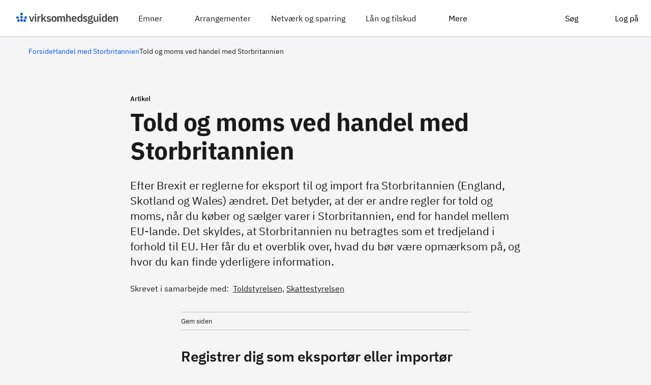

--- FILE ---
content_type: text/html;charset=UTF-8
request_url: https://virksomhedsguiden.dk/content/temaer/handel-med-storbritannien/ydelser/told-og-moms-ved-handel-med-storbritannien/645f2144-6eb3-466f-8053-b3b1b5d43c58/
body_size: 17760
content:
<html lang="da"><head><meta charset="utf-8"><meta name="viewport" content="width=device-width,initial-scale=1.0"><link id="favicon" rel="icon" href="https://virksomhedsguiden.dk/api/media/userfiles/10150817/billeder/_logoer/_sitelogoer/virksomhedsguiden_favicon.png" type="image/x-icon"><title>Told og moms ved handel med Storbritannien&nbsp; | Virksomhedsguiden</title><!-- https://confluence.erst.dk/display/EFP/Opgradering+af+Vue --><script src="/content/script/vue/production/vue.runtime.global.js"></script><script type="module" crossorigin="" src="/content/assets/index-BMuAuBqS.js"></script><link rel="modulepreload" crossorigin="" href="/content/assets/toaster-util-Bc6BongX.js"><link rel="stylesheet" crossorigin="" href="/content/assets/toaster-util-DuAR6fjL.css"><link rel="stylesheet" crossorigin="" href="/content/assets/index-Dt0RIxs5.css"><script class="favicon-link-loaded"></script><link rel="modulepreload" as="script" crossorigin="" href="/content/assets/YdelsePageWrapper-DelmjINk.js"><link rel="modulepreload" as="script" crossorigin="" href="/content/assets/router-util-BLhiKlfj.js"><link rel="modulepreload" as="script" crossorigin="" href="/content/assets/App-MMa-Qlxa.js"><link rel="modulepreload" as="script" crossorigin="" href="/content/assets/Abonnement-ygRDY1Vd.js"><link rel="modulepreload" as="script" crossorigin="" href="/content/assets/LoginKnap-iePURoIS.js"><link rel="modulepreload" as="script" crossorigin="" href="/content/assets/dataLayerActionDescriptions.enum-DkSxzqT0.js"><link rel="modulepreload" as="script" crossorigin="" href="/content/assets/fieldInputValidator-util-B5XaGReP.js"><link rel="modulepreload" as="script" crossorigin="" href="/content/assets/abonnementstype.enum-DCk3c10P.js"><link rel="stylesheet" crossorigin="" href="/content/assets/Abonnement-Dz2TsSY7.css"><link rel="modulepreload" as="script" crossorigin="" href="/content/assets/GlobalHeader-CdQdRv-a.js"><link rel="modulepreload" as="script" crossorigin="" href="/content/assets/directiveForEventType-D_0Y_bZ1.js"><link rel="modulepreload" as="script" crossorigin="" href="/content/assets/focus-trap-vue.esm-browser-DTHePpTu.js"><link rel="stylesheet" crossorigin="" href="/content/assets/GlobalHeader-BYAsQpy7.css"><link rel="modulepreload" as="script" crossorigin="" href="/content/assets/InputWithValidation-CtGp85u5.js"><link rel="stylesheet" crossorigin="" href="/content/assets/InputWithValidation-DZ5JrMBw.css"><link rel="modulepreload" as="script" crossorigin="" href="/content/assets/tvaergaaendeFastTitelType.enum-sKz5oYjY.js"><link rel="stylesheet" crossorigin="" href="/content/assets/App-Ct1XCFAp.css"><meta name="msvalidate.01" content="CEBC988E51894AE782D9C563E9F41F2D"><meta name="ahrefs-site-verification" content="380f7d819d2c28473f7e23cb72513fcf8374fe813b5daa89ddd7d9c46c342f9a"><link rel="preconnect" href="https://fonts.googleapis.com"><link href="https://fonts.googleapis.com/css2?family=IBM+Plex+Serif:wght@400;700&amp;display=swap" rel="stylesheet"><link rel="modulepreload" as="script" crossorigin="" href="/content/assets/MenuItems-DjUIoWva.js"><link rel="modulepreload" as="script" crossorigin="" href="/content/assets/menupunktLayout.enum-C-H8Aq4w.js"><link rel="stylesheet" crossorigin="" href="/content/assets/MenuItems-DTfN8Oiu.css"><link rel="modulepreload" as="script" crossorigin="" href="/content/assets/Driftsmeddelelser-yMY4xJsw.js"><link rel="stylesheet" crossorigin="" href="/content/assets/Driftsmeddelelser-BJT3Iq9a.css"><link rel="stylesheet" crossorigin="" href="/content/assets/dkfds-datatables-theme.standalone-BzhjJdJE.css"><link rel="modulepreload" as="script" crossorigin="" href="/content/assets/GlobalFooter-DMicnlt_.js"><link rel="modulepreload" as="script" crossorigin="" href="/content/assets/EditorTekst-CKj89Cq9.js"><link rel="modulepreload" as="script" crossorigin="" href="/content/assets/LinkInput-CfJwm3WX.js"><link rel="modulepreload" as="script" crossorigin="" href="/content/assets/CallToAction-DKVh0G4l.js"><link rel="modulepreload" as="script" crossorigin="" href="/content/assets/CustomYdelseDropdown-CAbcoVQS.js"><link rel="modulepreload" as="script" crossorigin="" href="/content/assets/BaseField.vue_vue_type_script_lang-BEhjyXQO.js"><link rel="modulepreload" as="script" crossorigin="" href="/content/assets/FieldValidationMixin.vue_vue_type_script_lang-lx8_zr1L.js"><link rel="modulepreload" as="script" crossorigin="" href="/content/assets/index--ol5r8y7.js"><link rel="modulepreload" as="script" crossorigin="" href="/content/assets/field-util-CX__BG5P.js"><link rel="modulepreload" as="script" crossorigin="" href="/content/assets/fieldMessage-util-d2EYM9lz.js"><link rel="modulepreload" as="script" crossorigin="" href="/content/assets/CustomDropdown-D5s5ADNg.js"><link rel="modulepreload" as="script" crossorigin="" href="/content/assets/SearchField-Ox8TCKTa.js"><link rel="modulepreload" as="script" crossorigin="" href="/content/assets/debounce-ldVGN8Do.js"><link rel="stylesheet" crossorigin="" href="/content/assets/SearchField-DNNj0qvI.css"><link rel="modulepreload" as="script" crossorigin="" href="/content/assets/vue3-vuetable-DoukLc-2.js"><link rel="stylesheet" crossorigin="" href="/content/assets/CustomDropdown-K6m1PS1a.css"><link rel="modulepreload" as="script" crossorigin="" href="/content/assets/MultiSelector-CPh7pXO1.js"><link rel="modulepreload" as="script" crossorigin="" href="/content/assets/elementTag-util-DrMxkVp8.js"><link rel="modulepreload" as="script" crossorigin="" href="/content/assets/vue-multiselect.esm-UzgcVoiX.js"><link rel="stylesheet" crossorigin="" href="/content/assets/MultiSelector-BhbJn9A1.css"><link rel="modulepreload" as="script" crossorigin="" href="/content/assets/sortField.enum-AFS4oFLu.js"><link rel="modulepreload" as="script" crossorigin="" href="/content/assets/indholdselementModel-util-D6klNx1R.js"><link rel="modulepreload" as="script" crossorigin="" href="/content/assets/struktur.enum-7Wv4MOgh.js"><link rel="stylesheet" crossorigin="" href="/content/assets/CustomYdelseDropdown-CeWz8Qs3.css"><link rel="modulepreload" as="script" crossorigin="" href="/content/assets/URL-Dr_scKpg.js"><link rel="modulepreload" as="script" crossorigin="" href="/content/assets/BaseTekstField.vue_vue_type_script_lang-C3BgTgPw.js"><link rel="stylesheet" crossorigin="" href="/content/assets/URL-DJdt9o5n.css"><link rel="modulepreload" as="script" crossorigin="" href="/content/assets/callToAction.enum-Cvcv_d2n.js"><link rel="modulepreload" as="script" crossorigin="" href="/content/assets/cKFinderContext.enum-CCspSus4.js"><link rel="stylesheet" crossorigin="" href="/content/assets/CallToAction-CwcV1WFq.css"><link rel="modulepreload" as="script" crossorigin="" href="/content/assets/SimpelTekstEditor-D6uVc2Hu.js"><link rel="stylesheet" crossorigin="" href="/content/assets/SimpelTekstEditor-Cu54F9gi.css"><link rel="stylesheet" crossorigin="" href="/content/assets/LinkInput-5jltoDVi.css"><link rel="modulepreload" as="script" crossorigin="" href="/content/assets/cardgruppePlacering.enum-C9c-nCXS.js"><link rel="modulepreload" as="script" crossorigin="" href="/content/assets/ydelseSearchResultMapper.service-DdO8M_NX.js"><link rel="modulepreload" as="script" crossorigin="" href="/content/assets/tilbud-util-BoQsUuh_.js"><link rel="modulepreload" as="script" crossorigin="" href="/content/assets/ansoegningstidspunktstype.enum-CA-dwbOa.js"><link rel="modulepreload" as="script" crossorigin="" href="/content/assets/media.service-DeKBjvtr.js"><link rel="stylesheet" crossorigin="" href="/content/assets/EditorTekst-CM2bdbnd.css"><link rel="modulepreload" as="script" crossorigin="" href="/content/assets/heading.enum-BEEiypI2.js"><link rel="stylesheet" crossorigin="" href="/content/assets/GlobalFooter-CNgqRKSK.css"><link rel="modulepreload" as="script" crossorigin="" href="/content/assets/YdelsePage-BRlJB969.js"><link rel="modulepreload" as="script" crossorigin="" href="/content/assets/udbudtAfType.enum-ChlORpaN.js"><link rel="modulepreload" as="script" crossorigin="" href="/content/assets/breadcrumbLists.service-B-YMI22C.js"><link rel="modulepreload" as="script" crossorigin="" href="/content/assets/openGraphTags.service-CrtdfzJF.js"><link rel="modulepreload" as="script" crossorigin="" href="/content/assets/schema.service-e_4hGVV-.js"><link rel="modulepreload" as="script" crossorigin="" href="/content/assets/prisvalg.enum-CbQGsRYc.js"><link rel="modulepreload" as="script" crossorigin="" href="/content/assets/teasersektionstype.enum-CYjjEIIS.js"><link rel="modulepreload" as="script" crossorigin="" href="/content/assets/adresse-util-CoIUnzUd.js"><link rel="modulepreload" as="script" crossorigin="" href="/content/assets/ydelsesindhold-util-Bo4lN2Jp.js"><link rel="modulepreload" as="script" crossorigin="" href="/content/assets/brugerfilterType.enum-fbgCU86O.js"><link rel="modulepreload" as="script" crossorigin="" href="/content/assets/label-util-CfsYVBCq.js"><link rel="modulepreload" as="script" crossorigin="" href="/content/assets/applikationType.enum-S-94-2hT.js"><link rel="modulepreload" as="script" crossorigin="" href="/content/assets/bloktype.enum-Bpru2ZhE.js"><link rel="modulepreload" as="script" crossorigin="" href="/content/assets/indholdselementClientType.enum-NAUKcaOB.js"><link rel="stylesheet" crossorigin="" href="/content/assets/YdelsePage--I88-q9F.css"><style>:root {--custom-site-color-0: #FFFFFF !important;--custom-site-color-1: #F5F5F5 !important;--custom-site-color-2: #CCDCFF !important;--custom-site-color-3: #000F2F !important;--custom-site-color-4: #e8ecf2 !important;--custom-site-color-5: #808797 !important;--custom-site-color-6: #80A9FF !important;--custom-site-color-7: #0052FF !important;--custom-site-color-8: #FFFFFF !important;--custom-site-color-9: #1C2B33 !important;--custom-site-color-10: #d2d0bb !important;--link-color: #0052FF !important;--link-color-hover: #257698 !important;--link-color-visited: #800080 !important;--site-primary: #0052ff !important;--site-primary-light: #4581ff !important;--site-primary-lighter: #8bb0ff !important;--site-primary-lightest: #e7efff !important;--site-primary-dark: #0035a3 !important;--site-primary-darker: #002674 !important;--site-primary-darkest: #000f2f !important;--body-bg-color: #f5f5f5 !important;--footer-bg-color: #000F2F !important;--header-bg-color: #FFFFFF !important;--button-color: #ffffff !important;--button-bg-color: #0052ff !important;--site-secondary-font: 'IBM Plex Serif', serif !important;--citat-color: #0052FF !important;--footer-font-color: #ffffff !important;--footer-link-color: #ffffff !important;}</style><style type="text/css">.vuetable-th-gutter {    padding: 0 !important;    border-left: none  !important;    border-right: none  !important;}</style><style type="text/css">[v-cloak] {  display: none;}table.vuetable.fixed-header {  table-layout: fixed;}.vuetable th.sortable:hover {  color: #2185d0;  cursor: pointer;}.vuetable-head-wrapper {  overflow-x: hidden;}.vuetable-head-wrapper table.vuetable {  border-bottom-left-radius: 0px;  border-bottom-right-radius: 0px;}.vuetable-body-wrapper.fixed-header {  position:relative;  overflow-y:auto;}.vuetable-body-wrapper table.vuetable.fixed-header {  border-top:none !important;  margin-top:0 !important;  border-top-left-radius: 0px;  border-top-right-radius: 0px;}.vuetable-empty-result {  text-align: center;}</style><style type="text/css">.vuetable-pagination {    background: #f9fafb !important;}</style><style type="text/css">.vuetable-pagination-info {    margin-top: auto;    margin-bottom: auto;}</style><style id="site-style">      .editor-tekst blockquote > p {        font-size: 1.5em;      }              .editor-tekst p {            font-family: 'IBM Plex Serif', serif;          }                .editor-tekst li {          font-family: 'IBM Plex Serif', serif;        }              .editor-tekst h1,        .editor-tekst h2,        .editor-tekst h3,        .editor-tekst h4,        .editor-tekst h5,        .editor-tekst h6 {          font-family: IBM Plex Sans, IBM Plex, sans-serif;        }               .editor-tekst table * {          font-family: 'IBM Plex Serif', serif;        }                .editor-tekst p > a.button,          .editor-tekst p > a.fremhaevet-link,          .editor-tekst a.fremhaevet-link,          .editor-tekst p.manchet {            font-family: IBM Plex Sans, IBM Plex, sans-serif;          }          .editor-tekst blockquote > p {            font-family: IBM Plex Sans, IBM Plex, sans-serif;          }        </style><link rel="modulepreload" as="script" crossorigin="" href="/content/assets/YdelsePageBreadcrumbSection-DJ5mZJqG.js"><link rel="stylesheet" crossorigin="" href="/content/assets/YdelsePageBreadcrumbSection-BQm5mgaX.css"><link rel="modulepreload" as="script" crossorigin="" href="/content/assets/YdelsesTypeLabel-cYnfNNm8.js"><link rel="stylesheet" crossorigin="" href="/content/assets/YdelsesTypeLabel-D6wS10FT.css"><link rel="modulepreload" as="script" crossorigin="" href="/content/assets/IndholdselementLoader-Cm_ro7Q0.js"><link rel="stylesheet" crossorigin="" href="/content/assets/IndholdselementLoader-D4pmqYUf.css"><link rel="modulepreload" as="script" crossorigin="" href="/content/assets/YdelsePageYdelsesinformation-BxpVDvKx.js"><link rel="modulepreload" as="script" crossorigin="" href="/content/assets/euSponsor-util-CyzEH5sv.js"><link rel="modulepreload" as="script" crossorigin="" href="/content/assets/YdelsePageHoejrespalte-CVsda934.js"><link rel="modulepreload" as="script" crossorigin="" href="/content/assets/YdelsePageBottomSection-sKe8Gjuh.js"><link rel="modulepreload" as="script" crossorigin="" href="/content/assets/ydelseElementVaerdi-util-D2ZYnQ0d.js"><link rel="modulepreload" as="script" crossorigin="" href="/content/assets/formularElementType.enum-CJRWe0wz.js"><link rel="modulepreload" as="script" crossorigin="" href="/content/assets/fristtype.enum-CRuxSBVu.js"><link rel="modulepreload" as="script" crossorigin="" href="/content/assets/spalteLayout.enum-DNQyxlMy.js"><link rel="modulepreload" as="script" crossorigin="" href="/content/assets/layoutType.enum-mAvelr1J.js"><link rel="modulepreload" as="script" crossorigin="" href="/content/assets/listeType.enum-CPxbFdnG.js"><link rel="modulepreload" as="script" crossorigin="" href="/content/assets/overskriftsstoerrelse.enum-CdzKcfg-.js"><link rel="modulepreload" as="script" crossorigin="" href="/content/assets/teaserLayout.enum-CiJ4Z1Vc.js"><link rel="stylesheet" crossorigin="" href="/content/assets/YdelsePageBottomSection-CoxS5OIs.css"><link rel="modulepreload" as="script" crossorigin="" href="/content/assets/Breadcrumb-DcSHcQfz.js"><link rel="modulepreload" as="script" crossorigin="" href="/content/assets/DatePicker-SOzEStOw.js"><link rel="stylesheet" crossorigin="" href="/content/assets/DatePicker-CwVmOFW3.css"><link rel="stylesheet" crossorigin="" href="/content/assets/Breadcrumb-dql1nmIJ.css"><link rel="modulepreload" as="script" crossorigin="" href="/content/assets/Titel-B_LhiB_F.js"><link rel="stylesheet" crossorigin="" href="/content/assets/Titel-CShsq7iG.css"><link rel="modulepreload" as="script" crossorigin="" href="/content/assets/Manchet-Dmucfl5T.js"><link rel="stylesheet" crossorigin="" href="/content/assets/Manchet-BrBHLkYa.css"><link rel="modulepreload" as="script" crossorigin="" href="/content/assets/YdelseByline-CEVMkai_.js"><link rel="stylesheet" crossorigin="" href="/content/assets/YdelseByline-LM-cjWIH.css"><link rel="modulepreload" as="script" crossorigin="" href="/content/assets/BogmaerkeSection-CF3oiHlX.js"><link rel="stylesheet" crossorigin="" href="/content/assets/BogmaerkeSection-B_6Ksnvi.css"><link rel="modulepreload" as="script" crossorigin="" href="/content/assets/Faktaboks-CtcNaH1v.js"><link rel="stylesheet" crossorigin="" href="/content/assets/Faktaboks-CpHwN5Q0.css"><link rel="modulepreload" as="script" crossorigin="" href="/content/assets/Accordion-DLZIyKov.js"><link rel="stylesheet" crossorigin="" href="/content/assets/Accordion-DIBFo9aP.css"><link rel="modulepreload" as="script" crossorigin="" href="/content/assets/Video-DCXqFVIN.js"><link rel="modulepreload" as="script" crossorigin="" href="/content/assets/BaseSkeleton.vue_vue_type_script_lang-DD1QXsrp.js"><link rel="modulepreload" as="script" crossorigin="" href="/content/assets/videoPlacering.enum-BSY6eHeA.js"><link rel="stylesheet" crossorigin="" href="/content/assets/Video-sF9stgel.css"><link rel="modulepreload" as="script" crossorigin="" href="/content/assets/Linkboks-r5QgI4Qk.js"><link rel="stylesheet" crossorigin="" href="/content/assets/Linkboks-CrH4lV_F.css"><link rel="modulepreload" as="script" crossorigin="" href="/content/assets/TemaCard-CGQNI21I.js"><link rel="modulepreload" as="script" crossorigin="" href="/content/assets/Teaser-D7FhS1nm.js"><link rel="modulepreload" as="script" crossorigin="" href="/content/assets/teasersektionPos.enum-B4eyXItT.js"><link rel="stylesheet" crossorigin="" href="/content/assets/Teaser-jypqSJAU.css"><link rel="modulepreload" as="script" crossorigin="" href="/content/assets/EditorTekstLink-QowmS1qc.js"><link rel="modulepreload" as="script" crossorigin="" href="/content/assets/BreadcrumbItem-Cn90Zv4F.js"><link rel="stylesheet" crossorigin="" href="/content/assets/BreadcrumbItem-B6MHHvys.css"><link rel="modulepreload" as="script" crossorigin="" href="/content/assets/Bogmaerke-C-ZDhoYH.js"><link rel="stylesheet" crossorigin="" href="/content/assets/Bogmaerke-BtRRXJb-.css"><link rel="modulepreload" as="script" crossorigin="" href="/content/assets/Billede-C40ruTlm.js"><link rel="modulepreload" as="script" crossorigin="" href="/content/assets/billede-util-BfYMCbBt.js"><link rel="stylesheet" crossorigin="" href="/content/assets/Billede-Djna2zWh.css"><link rel="modulepreload" as="script" crossorigin="" href="/content/assets/KalturaVideo-DCVFr5tW.js"><link rel="modulepreload" as="script" crossorigin="" href="/content/assets/kaltura-util-Y3KFZbPD.js"><link rel="stylesheet" crossorigin="" href="/content/assets/KalturaVideo-BaRdIHio.css"><link rel="modulepreload" as="script" crossorigin="" href="/content/assets/TeasersektionBillede-J_Ir-dRE.js"><link rel="modulepreload" as="script" crossorigin="" href="/content/assets/BilledeSkeleton-Cqv9st5y.js"><link rel="stylesheet" crossorigin="" href="/content/assets/BilledeSkeleton-DXq-BfNR.css"><link rel="stylesheet" crossorigin="" href="/content/assets/TeasersektionBillede-ObpYZuC7.css"><link rel="modulepreload" as="script" crossorigin="" href="/content/assets/TeasersektionTekst-Drx8Fkg1.js"><link rel="stylesheet" crossorigin="" href="/content/assets/TeasersektionTekst-Uytr26U0.css"><meta property="og:site_name" content="Virksomhedsguiden"><meta property="og:type" content="Article"><meta property="og:title" content="Told og moms ved handel med Storbritannien&nbsp;"><meta property="og:url" content="https://virksomhedsguiden.dk/content/temaer/handel-med-storbritannien/ydelser/told-og-moms-ved-handel-med-storbritannien/645f2144-6eb3-466f-8053-b3b1b5d43c58/"><meta property="og:description" content="Efter Brexit er reglerne for eksport til og import fra Storbritannien (England, Skotland og Wales) ændret. Det betyder, at der er andre regler for told og moms, når du køber og sælger varer i Storbritannien, end for handel mellem EU-lande. Det skyldes, at Storbritannien nu betragtes som et tredjeland i forhold til EU. Her får du et overblik over, hvad du bør være opmærksom på, og hvor du kan finde yderligere information."><meta property="og:image" content="https://virksomhedsguiden.dk/api/media/userfiles/10150817/billeder/Temaer/Brexit/hero.png"><meta property="og:image:alt" content=""><meta name="description" content="Efter Brexit er reglerne for eksport til og import fra Storbritannien (England, Skotland og Wales) ændret. Det betyder, at der er andre regler for told og moms, når du køber og sælger varer i Storbritannien, end for handel mellem EU-lande. Det skyldes, at Storbritannien nu betragtes som et tredjeland i forhold til EU. Her får du et overblik over, hvad du bør være opmærksom på, og hvor du kan finde yderligere information." dynamic-meta-data=""><link rel="canonical" href="https://virksomhedsguiden.dk/content/temaer/handel-med-storbritannien/ydelser/told-og-moms-ved-handel-med-storbritannien/645f2144-6eb3-466f-8053-b3b1b5d43c58/" dynamic-meta-data=""><script type="application/ld+json" class="schema-data-selector" data-cy="schema-data-selector" dynamic-schema-data="">[{"@context":"https://schema.org","@type":"Article","dateModified":"2025-11-20T15:21:31.760116","headline":"Told og moms ved handel med Storbritannien ","mainEntityOfPage":{"@type":"WebPage","@id":"https://virksomhedsguiden.dk/content/temaer/handel-med-storbritannien/ydelser/told-og-moms-ved-handel-med-storbritannien/645f2144-6eb3-466f-8053-b3b1b5d43c58/"},"author":{"@type":"Organization","name":"Toldstyrelsen","url":"https://virksomhedsguiden.dk/udbyder/toldstyrelsen/"},"publisher":{"@context":"https://schema.org","@type":"Organization","name":"Virksomhedsguiden","url":"virksomhedsguiden.dk","logo":{"@type":"ImageObject","url":"https://virksomhedsguiden.dk/api/media/userfiles/10150817/billeder/_logoer/_sitelogoer/virksomhedsguiden_logo_topmenu.svg"}}},{"@context":"https://schema.org","@type":"FAQPage","name":"Momsregistrering hos danske myndigheder","mainEntity":[{"@type":"Question","name":"Danske regler for moms ved salg af varer og ydelser til Storbritannien - eksport","acceptedAnswer":{"@type":"Answer","text":"<p>Når du eksporterer varer og ydelser til en momsregistreret virksomhed i Storbritannien, skal der som udgangspunkt ikke betales moms. Her skal du i din momsindberetning udfylde rubrik C – ”Værdien af andre varer og ydelser, der leveres uden afgift her i landet, i andre EU-lande og i lande uden for EU”.&nbsp; I feltet skriver du fakturaværdien for de varer, som du har solgt til Storbritannien, uden at opkræve moms.</p>\n<p>I nogle tilfælde skal du betale moms af ydelser.</p>\n<p><a href=\"https://skat.dk/erhverv/moms/moms-ved-handel-med-udlandet/moms-ved-handel-med-virksomheder/moms-ved-handel-med-lande-uden-for-eu/moms-ved-salg-af-varer-og-ydelser-i-lande-uden-for-eu\" target=\"_blank\" class=\"external-editor-link icon-link\" data-title=\"\" rel=\"noopener\">Læs mere om moms ved salg af varer og ydelser i lande uden for EU på skat.dk</a></p>"}},{"@type":"Question","name":"Danske regler for moms ved køb af varer og ydelser fra Storbritannien - import ","acceptedAnswer":{"@type":"Answer","text":"<p>Når du importerer varer fra lande uden for EU, herunder nu fra Storbritannien, skal du i TastSelv Erhverv under ”Indberet moms” udfylde importmomsen i to forskellige rubrikker. Importmomsen skal medtages i:&nbsp;</p>\n<ul>\n<li>”Moms af varekøb i udlandet\"&nbsp; (både EU og lande uden for EU og i rubrikken</li>\n<li>”Købsmoms (indgående moms)”, hvor importmomsen skal regnes sammen med den almindelige købsmoms for perioden.</li>\n</ul>\n<p>Det betyder, at du betaler importmoms, men samtidig kan trække importmoms fra, ligesom moms på varer, som du køber af en dansk virksomhed.<br><br>Det forudsætter dog, at din virksomhed opfylder de almindelige betingelser for at kunne trække momsen fra.</p>\n<p><a href=\"https://skat.dk/erhverv/moms/moms-ved-handel-med-udlandet/moms-ved-handel-med-virksomheder/moms-ved-handel-med-lande-uden-for-eu/moms-ved-koeb-af-varer-og-ydelser-i-lande-uden-for-eu\" target=\"_blank\" class=\"external-editor-link icon-link\" data-title=\"\" rel=\"noopener\">Læs mere om moms ved køb af varer og ydelser i lande uden for EU</a></p>"}}]}]</script></head><body><a href="#main-content" class="skipnav" data-slc="">Gå til sidens indhold</a><div id="app" data-v-app=""><div><!----><div data-v-fbb1ff91=""><p data-v-fbb1ff91="" role="status" class="sr-only" data-testid="status-message">Indhold er hentet</p></div><div id="app-content" class="app-body app-flex" tabindex="-1"><div class="d-none" data-testid="site-specific-icons"><!----><!----></div><div data-v-9c9e3417="" class="global-header header header-global d-print-none" data-testid="header" data-cy="global-header-top"><header data-v-9c9e3417="" id="header" class="" data-cy="global-header" data-testid="global-header"><div data-v-9c9e3417="" class="header-content d-flex"><a data-v-b727e9db="" data-v-9c9e3417="" href="/content/" class="logo-link" data-cy="logo" aria-label="Virksomhedsguiden" title="Virksomhedsguiden" data-testid="link" data-slc=""><img data-v-b727e9db="" src="https://virksomhedsguiden.dk/api/media/userfiles/10150817/billeder/_logoer/_sitelogoer/virksomhedsguiden_logo_topmenu.svg" alt="" data-testid="site-logo" width="218" height="56"></a><div data-v-9c9e3417="" id="header-nav-container"><nav data-v-fc4d0719="" data-v-9c9e3417="" class="header-nav"><ul data-v-fc4d0719="" id="header-nav" class="nav-primary"><li data-v-d8bcb277="" id="emner-menu-item" class="top-menu-item full-width-dropdown-menu"><div data-v-d8bcb277="" class="px-3 pt-3 pb-2"><button data-v-d8bcb277="" id="emner-menu-link" aria-expanded="false" aria-haspopup="menu" class="navigation-link has-icon menu-item-button" type="button" data-cy="nav-dropdown-emner"><span data-v-d8bcb277="" class="">Emner</span><!----><div data-v-d8bcb277="" class="icon-placeholder"><!----><!----></div></button></div><div data-v-34367a51="" data-v-d8bcb277="" class="menu-dropdown full-width mt-2" data-testid="menu-dropdown" data-cy="menu-dropdown" style="left: -24px;"><div data-v-34367a51="" class="menu-dropdown-content" data-testid="menu-dropdown-content" style="display: none;"><!----><!----><div data-v-34367a51="" data-testid="dropdown-content"><div data-v-d8bcb277="" class="d-flex"><div data-v-d8bcb277="" class="side custom-site-color-0"></div><div data-v-d8bcb277="" class="submenu-container container d-flex custom-site-color-1" data-cy="submenu-container"><div data-v-d8bcb277="" class="row"><ul data-v-d8bcb277="" class="nobullet-list ml-0 pl-4 pr-7 pt-705 pb-8 sub-menu-column col-4 custom-site-color-0"><li data-v-d8bcb277="" class="pt-305 spalte-label" data-testid="spalte-label">Få hjælp til...</li><li data-v-d8bcb277="" id="kom-godt-fra-start-menu-item" class=""><div data-v-d8bcb277="" class=""><a data-v-d8bcb277="" href="/content/temaer/kom-godt-fra-start/ydelser/kom-godt-fra-start/899b9f91-9c8d-449e-9aa7-399776c09f74/" class="navigation-link d-block" id="kom-godt-fra-start-menu-link" data-cy="nav-kom-godt-fra-start" data-slc=""><span data-v-d8bcb277="" class="fremhaevet">Kom godt fra start</span><div data-v-d8bcb277="">Strategi | Regler | Økonomi</div></a></div><div data-v-34367a51="" data-v-d8bcb277="" class="menu-dropdown mt-2" data-testid="menu-dropdown" data-cy="menu-dropdown" style="left: -24px;"><div data-v-34367a51="" class="menu-dropdown-content" data-testid="menu-dropdown-content" style="display: none;"><!----><!----><div data-v-34367a51="" data-testid="dropdown-content"><div data-v-d8bcb277="" class="d-flex"><!----><div data-v-d8bcb277="" class="submenu-container container d-flex" data-cy="submenu-container"><div data-v-d8bcb277="" class="row flex-nowrap width-max-content"></div></div><!----></div></div><!----></div><!----></div><!----></li><li data-v-d8bcb277="" id="optimer-din-forretning-menu-item" class=""><div data-v-d8bcb277="" class=""><a data-v-d8bcb277="" href="/content/temaer/optimer-din-forretning/ydelser/optimer-din-forretning/048b80b0-b1ce-41e2-996c-b8ddf28ed42d/" class="navigation-link d-block" id="optimer-din-forretning-menu-link" data-cy="nav-optimer-din-forretning" data-slc=""><span data-v-d8bcb277="" class="fremhaevet">Optimér din forretning</span><div data-v-d8bcb277="">Regnskab | Effektivisering | Ansættelse</div></a></div><div data-v-34367a51="" data-v-d8bcb277="" class="menu-dropdown mt-2" data-testid="menu-dropdown" data-cy="menu-dropdown" style="left: -24px;"><div data-v-34367a51="" class="menu-dropdown-content" data-testid="menu-dropdown-content" style="display: none;"><!----><!----><div data-v-34367a51="" data-testid="dropdown-content"><div data-v-d8bcb277="" class="d-flex"><!----><div data-v-d8bcb277="" class="submenu-container container d-flex" data-cy="submenu-container"><div data-v-d8bcb277="" class="row flex-nowrap width-max-content"></div></div><!----></div></div><!----></div><!----></div><!----></li><li data-v-d8bcb277="" id="skab-nye-produkter-og-services-menu-item" class=""><div data-v-d8bcb277="" class=""><a data-v-d8bcb277="" href="/content/temaer/skab-nye-produkter-og-services/ydelser/skab-nye-produkter-og-services/e81d11bf-9ad5-4e65-b56d-0021db2698fa/" class="navigation-link d-block" id="skab-nye-produkter-og-services-menu-link" data-cy="nav-skab-nye-produkter-og-services" data-slc=""><span data-v-d8bcb277="" class="fremhaevet">Skab nye produkter og services</span><div data-v-d8bcb277="">Produktudvikling | Teknologi | Finansiering</div></a></div><div data-v-34367a51="" data-v-d8bcb277="" class="menu-dropdown mt-2" data-testid="menu-dropdown" data-cy="menu-dropdown" style="left: -24px;"><div data-v-34367a51="" class="menu-dropdown-content" data-testid="menu-dropdown-content" style="display: none;"><!----><!----><div data-v-34367a51="" data-testid="dropdown-content"><div data-v-d8bcb277="" class="d-flex"><!----><div data-v-d8bcb277="" class="submenu-container container d-flex" data-cy="submenu-container"><div data-v-d8bcb277="" class="row flex-nowrap width-max-content"></div></div><!----></div></div><!----></div><!----></div><!----></li><li data-v-d8bcb277="" id="oeg-dit-salg-menu-item" class=""><div data-v-d8bcb277="" class=""><a data-v-d8bcb277="" href="/content/temaer/oeg-dit-salg/ydelser/oeg-dit-salg/ba179b68-862d-4cac-8237-5c0cde32c534/" class="navigation-link d-block" id="oeg-dit-salg-menu-link" data-cy="nav-oeg-dit-salg" data-slc=""><span data-v-d8bcb277="" class="fremhaevet">Øg dit salg</span><div data-v-d8bcb277="">Markedsføring | Offentligt salg | Eksport</div></a></div><div data-v-34367a51="" data-v-d8bcb277="" class="menu-dropdown mt-2" data-testid="menu-dropdown" data-cy="menu-dropdown" style="left: -24px;"><div data-v-34367a51="" class="menu-dropdown-content" data-testid="menu-dropdown-content" style="display: none;"><!----><!----><div data-v-34367a51="" data-testid="dropdown-content"><div data-v-d8bcb277="" class="d-flex"><!----><div data-v-d8bcb277="" class="submenu-container container d-flex" data-cy="submenu-container"><div data-v-d8bcb277="" class="row flex-nowrap width-max-content"></div></div><!----></div></div><!----></div><!----></div><!----></li><li data-v-d8bcb277="" id="invester-i-baeredygtighed-menu-item" class=""><div data-v-d8bcb277="" class=""><a data-v-d8bcb277="" href="/content/temaer/invester-i-baeredygtighed/ydelser/invester-i-baeredygtighed/be605073-9e92-4c5f-a4ac-f8b54510c08e/" class="navigation-link d-block" id="invester-i-baeredygtighed-menu-link" data-cy="nav-invester-i-baeredygtighed" data-slc=""><span data-v-d8bcb277="" class="fremhaevet">Investér i bæredygtighed</span><div data-v-d8bcb277="">Lovkrav | Indsatser | Dokumentation</div></a></div><div data-v-34367a51="" data-v-d8bcb277="" class="menu-dropdown mt-2" data-testid="menu-dropdown" data-cy="menu-dropdown" style="left: -24px;"><div data-v-34367a51="" class="menu-dropdown-content" data-testid="menu-dropdown-content" style="display: none;"><!----><!----><div data-v-34367a51="" data-testid="dropdown-content"><div data-v-d8bcb277="" class="d-flex"><!----><div data-v-d8bcb277="" class="submenu-container container d-flex" data-cy="submenu-container"><div data-v-d8bcb277="" class="row flex-nowrap width-max-content"></div></div><!----></div></div><!----></div><!----></div><!----></li></ul><ul data-v-d8bcb277="" class="nobullet-list ml-0 pl-4 pr-7 pt-705 pb-8 sub-menu-column col-4 custom-site-color-1"><li data-v-d8bcb277="" class="pt-305 spalte-label" data-testid="spalte-label">Alle emner</li><li data-v-d8bcb277="" id="ansaettelse-og-hr-menu-item" class=""><div data-v-d8bcb277="" class=""><a data-v-d8bcb277="" href="/content/ydelser/ansaettelse-og-hr/e04f259b-b85e-4d0c-aeb7-6c1cfe39ff01/" class="navigation-link" id="ansaettelse-og-hr-menu-link" data-cy="nav-ansaettelse-og-hr" data-slc=""><span data-v-d8bcb277="" class="">Ansættelse og HR</span><!----></a></div><div data-v-34367a51="" data-v-d8bcb277="" class="menu-dropdown mt-2" data-testid="menu-dropdown" data-cy="menu-dropdown" style="left: -24px;"><div data-v-34367a51="" class="menu-dropdown-content" data-testid="menu-dropdown-content" style="display: none;"><!----><!----><div data-v-34367a51="" data-testid="dropdown-content"><div data-v-d8bcb277="" class="d-flex"><!----><div data-v-d8bcb277="" class="submenu-container container d-flex" data-cy="submenu-container"><div data-v-d8bcb277="" class="row flex-nowrap width-max-content"></div></div><!----></div></div><!----></div><!----></div><!----></li><li data-v-d8bcb277="" id="forretningsudvikling-menu-item" class=""><div data-v-d8bcb277="" class=""><a data-v-d8bcb277="" href="/content/ydelser/forretningsudvikling/486f234b-c48b-4e16-ad8d-2a5da5d7bd8c/" class="navigation-link" id="forretningsudvikling-menu-link" data-cy="nav-forretningsudvikling" data-slc=""><span data-v-d8bcb277="" class="">Forretningsudvikling</span><!----></a></div><div data-v-34367a51="" data-v-d8bcb277="" class="menu-dropdown mt-2" data-testid="menu-dropdown" data-cy="menu-dropdown" style="left: -24px;"><div data-v-34367a51="" class="menu-dropdown-content" data-testid="menu-dropdown-content" style="display: none;"><!----><!----><div data-v-34367a51="" data-testid="dropdown-content"><div data-v-d8bcb277="" class="d-flex"><!----><div data-v-d8bcb277="" class="submenu-container container d-flex" data-cy="submenu-container"><div data-v-d8bcb277="" class="row flex-nowrap width-max-content"></div></div><!----></div></div><!----></div><!----></div><!----></li><li data-v-d8bcb277="" id="handel-med-udlandet-menu-item" class=""><div data-v-d8bcb277="" class=""><a data-v-d8bcb277="" href="/content/ydelser/handel-med-udlandet/4a5f28c6-64ae-419a-b6f5-483062d6f680/" class="navigation-link" id="handel-med-udlandet-menu-link" data-cy="nav-handel-med-udlandet" data-slc=""><span data-v-d8bcb277="" class="">Handel med udlandet</span><!----></a></div><div data-v-34367a51="" data-v-d8bcb277="" class="menu-dropdown mt-2" data-testid="menu-dropdown" data-cy="menu-dropdown" style="left: -24px;"><div data-v-34367a51="" class="menu-dropdown-content" data-testid="menu-dropdown-content" style="display: none;"><!----><!----><div data-v-34367a51="" data-testid="dropdown-content"><div data-v-d8bcb277="" class="d-flex"><!----><div data-v-d8bcb277="" class="submenu-container container d-flex" data-cy="submenu-container"><div data-v-d8bcb277="" class="row flex-nowrap width-max-content"></div></div><!----></div></div><!----></div><!----></div><!----></li><li data-v-d8bcb277="" id="salg-og-markedsfoering-menu-item" class=""><div data-v-d8bcb277="" class=""><a data-v-d8bcb277="" href="/content/ydelser/salg-og-markedsfoering/912c02a8-baea-4a9e-9220-1409e336ca62/" class="navigation-link" id="salg-og-markedsfoering-menu-link" data-cy="nav-salg-og-markedsfoering" data-slc=""><span data-v-d8bcb277="" class="">Salg og markedsføring</span><!----></a></div><div data-v-34367a51="" data-v-d8bcb277="" class="menu-dropdown mt-2" data-testid="menu-dropdown" data-cy="menu-dropdown" style="left: -24px;"><div data-v-34367a51="" class="menu-dropdown-content" data-testid="menu-dropdown-content" style="display: none;"><!----><!----><div data-v-34367a51="" data-testid="dropdown-content"><div data-v-d8bcb277="" class="d-flex"><!----><div data-v-d8bcb277="" class="submenu-container container d-flex" data-cy="submenu-container"><div data-v-d8bcb277="" class="row flex-nowrap width-max-content"></div></div><!----></div></div><!----></div><!----></div><!----></li><li data-v-d8bcb277="" id="skat-moms-og-afgifter-menu-item" class=""><div data-v-d8bcb277="" class=""><a data-v-d8bcb277="" href="/content/ydelser/skat-moms-og-afgifter/ea8fded8-f6f4-429e-b898-0ed6035860e1/" class="navigation-link" id="skat-moms-og-afgifter-menu-link" data-cy="nav-skat-moms-og-afgifter" data-slc=""><span data-v-d8bcb277="" class="">Skat, moms og afgifter</span><!----></a></div><div data-v-34367a51="" data-v-d8bcb277="" class="menu-dropdown mt-2" data-testid="menu-dropdown" data-cy="menu-dropdown" style="left: -24px;"><div data-v-34367a51="" class="menu-dropdown-content" data-testid="menu-dropdown-content" style="display: none;"><!----><!----><div data-v-34367a51="" data-testid="dropdown-content"><div data-v-d8bcb277="" class="d-flex"><!----><div data-v-d8bcb277="" class="submenu-container container d-flex" data-cy="submenu-container"><div data-v-d8bcb277="" class="row flex-nowrap width-max-content"></div></div><!----></div></div><!----></div><!----></div><!----></li><li data-v-d8bcb277="" id="virksomhedsformer-og-registrering-menu-item" class=""><div data-v-d8bcb277="" class=""><a data-v-d8bcb277="" href="/content/ydelser/virksomhedsformer-og-registrering/182c72f2-3bf7-49fc-9128-892733144bf3/" class="navigation-link" id="virksomhedsformer-og-registrering-menu-link" data-cy="nav-virksomhedsformer-og-registrering" data-slc=""><span data-v-d8bcb277="" class="">Virksomhedsformer og registrering</span><!----></a></div><div data-v-34367a51="" data-v-d8bcb277="" class="menu-dropdown mt-2" data-testid="menu-dropdown" data-cy="menu-dropdown" style="left: -24px;"><div data-v-34367a51="" class="menu-dropdown-content" data-testid="menu-dropdown-content" style="display: none;"><!----><!----><div data-v-34367a51="" data-testid="dropdown-content"><div data-v-d8bcb277="" class="d-flex"><!----><div data-v-d8bcb277="" class="submenu-container container d-flex" data-cy="submenu-container"><div data-v-d8bcb277="" class="row flex-nowrap width-max-content"></div></div><!----></div></div><!----></div><!----></div><!----></li><li data-v-d8bcb277="" id="oekonomi-menu-item" class=""><div data-v-d8bcb277="" class=""><a data-v-d8bcb277="" href="/content/ydelser/oekonomi/81b91e1f-8ddf-4da0-af5e-807f49db8848/" class="navigation-link" id="oekonomi-menu-link" data-cy="nav-oekonomi" data-slc=""><span data-v-d8bcb277="" class="">Økonomi</span><!----></a></div><div data-v-34367a51="" data-v-d8bcb277="" class="menu-dropdown mt-2" data-testid="menu-dropdown" data-cy="menu-dropdown" style="left: -24px;"><div data-v-34367a51="" class="menu-dropdown-content" data-testid="menu-dropdown-content" style="display: none;"><!----><!----><div data-v-34367a51="" data-testid="dropdown-content"><div data-v-d8bcb277="" class="d-flex"><!----><div data-v-d8bcb277="" class="submenu-container container d-flex" data-cy="submenu-container"><div data-v-d8bcb277="" class="row flex-nowrap width-max-content"></div></div><!----></div></div><!----></div><!----></div><!----></li></ul></div></div><div data-v-d8bcb277="" class="side custom-site-color-1"></div></div></div><!----></div><!----></div><!----></li><li data-v-d8bcb277="" id="arrangementer-menu-item" class="top-menu-item"><div data-v-d8bcb277="" class="px-3 pt-3 pb-2"><a data-v-d8bcb277="" href="/content/ydelser/arrangementer/e0f2264b-7ad7-4197-abb8-dbb1733d838a/" class="navigation-link" id="arrangementer-menu-link" data-cy="nav-arrangementer" data-slc=""><span data-v-d8bcb277="" class="">Arrangementer</span><!----></a></div><div data-v-34367a51="" data-v-d8bcb277="" class="menu-dropdown mt-2" data-testid="menu-dropdown" data-cy="menu-dropdown" style="left: -24px;"><div data-v-34367a51="" class="menu-dropdown-content" data-testid="menu-dropdown-content" style="display: none;"><!----><!----><div data-v-34367a51="" data-testid="dropdown-content"><div data-v-d8bcb277="" class="d-flex"><!----><div data-v-d8bcb277="" class="submenu-container container d-flex" data-cy="submenu-container"><div data-v-d8bcb277="" class="row flex-nowrap width-max-content"></div></div><!----></div></div><!----></div><!----></div><!----></li><li data-v-d8bcb277="" id="netvaerk-og-sparring-menu-item" class="top-menu-item"><div data-v-d8bcb277="" class="px-3 pt-3 pb-2"><a data-v-d8bcb277="" href="/content/ydelser/netvaerk-og-sparring/d5c9aa88-db31-419b-b53f-5a19ba754ab5/" class="navigation-link" id="netvaerk-og-sparring-menu-link" data-cy="nav-netvaerk-og-sparring" data-slc=""><span data-v-d8bcb277="" class="">Netværk og sparring</span><!----></a></div><div data-v-34367a51="" data-v-d8bcb277="" class="menu-dropdown mt-2" data-testid="menu-dropdown" data-cy="menu-dropdown" style="left: -24px;"><div data-v-34367a51="" class="menu-dropdown-content" data-testid="menu-dropdown-content" style="display: none;"><!----><!----><div data-v-34367a51="" data-testid="dropdown-content"><div data-v-d8bcb277="" class="d-flex"><!----><div data-v-d8bcb277="" class="submenu-container container d-flex" data-cy="submenu-container"><div data-v-d8bcb277="" class="row flex-nowrap width-max-content"></div></div><!----></div></div><!----></div><!----></div><!----></li><li data-v-d8bcb277="" id="laan-og-tilskud-menu-item" class="top-menu-item"><div data-v-d8bcb277="" class="px-3 pt-3 pb-2"><a data-v-d8bcb277="" href="/content/ydelser/laan-og-tilskud/eaa5712f-c0b5-45c2-a246-08b860514b5d/" class="navigation-link" id="laan-og-tilskud-menu-link" data-cy="nav-laan-og-tilskud" data-slc=""><span data-v-d8bcb277="" class="">Lån og tilskud</span><!----></a></div><div data-v-34367a51="" data-v-d8bcb277="" class="menu-dropdown mt-2" data-testid="menu-dropdown" data-cy="menu-dropdown"><div data-v-34367a51="" class="menu-dropdown-content" data-testid="menu-dropdown-content" style="display: none;"><!----><!----><div data-v-34367a51="" data-testid="dropdown-content"><div data-v-d8bcb277="" class="d-flex"><!----><div data-v-d8bcb277="" class="submenu-container container d-flex" data-cy="submenu-container"><div data-v-d8bcb277="" class="row flex-nowrap width-max-content"></div></div><!----></div></div><!----></div><!----></div><!----></li></ul><div data-v-0798dc8e="" data-v-fc4d0719="" class="header-button non-mobile" aria-haspopup="menu" data-cy="menu-open-mobile"><button data-v-0798dc8e="" type="button" class="" aria-expanded="false" data-testid="header-button"><div data-v-0798dc8e="" class="icon-placeholder"><!----></div><span data-v-0798dc8e=""><div data-v-0798dc8e="" class="first-line" data-testid="header-button-text">Mere</div><!----></span><!----></button></div><div data-v-34367a51="" data-v-fc4d0719="" class="menu-dropdown mobile-view burger-menu" data-testid="menu-dropdown" data-cy="menu-dropdown"><div data-v-34367a51="" class="menu-dropdown-content" data-testid="menu-dropdown-content" style="display: none;"><!----><div data-v-34367a51="" class="top-section d-flex justify-content-between"><div data-v-34367a51="" class="mobile-title h3 my-0 ml-4" data-testid="sidemenu-title" data-cy="sidemenu-title"></div><div data-v-0798dc8e="" data-v-34367a51="" class="header-button non-mobile menu-dropdown-close"><button data-v-0798dc8e="" type="button" class="reverse" aria-expanded="false" data-testid="header-button"><div data-v-0798dc8e="" class="icon-placeholder"><!----></div><span data-v-0798dc8e=""><div data-v-0798dc8e="" class="first-line" data-testid="header-button-text">Luk</div><!----></span><!----></button></div></div><div data-v-34367a51="" data-testid="dropdown-content"><ul data-v-fc4d0719="" id="" class="nav-primary"><li data-v-d8bcb277="" id="skabeloner-og-vaerktoejer-menu-item" class="top-menu-item"><div data-v-d8bcb277="" class=""><a data-v-d8bcb277="" href="/content/ydelser/skabeloner-og-vaerktoejer/35682b6b-a0fd-415a-af9e-19e1284ed5c5/" class="navigation-link" id="skabeloner-og-vaerktoejer-menu-link" data-cy="nav-skabeloner-og-vaerktoejer" data-slc=""><span data-v-d8bcb277="" class="">Skabeloner og værktøjer</span><!----></a></div><div data-v-34367a51="" data-v-d8bcb277="" class="menu-dropdown mt-2" data-testid="menu-dropdown" data-cy="menu-dropdown" style="left: -24px;"><div data-v-34367a51="" class="menu-dropdown-content" data-testid="menu-dropdown-content" style="display: none;"><!----><!----><div data-v-34367a51="" data-testid="dropdown-content"><div data-v-d8bcb277="" class="d-flex"><!----><div data-v-d8bcb277="" class="submenu-container container d-flex" data-cy="submenu-container"><div data-v-d8bcb277="" class="row flex-nowrap width-max-content"></div></div><!----></div></div><!----></div><!----></div><div data-v-d8bcb277="" class="sidemenu-submenu"><!----></div></li></ul></div><!----></div><!----></div></nav></div><div data-v-9c9e3417="" class="header-search"><div data-v-0798dc8e="" class="header-button non-mobile" data-cy="nav-artikel-search"><button data-v-0798dc8e="" type="button" class="" aria-expanded="false" data-testid="header-button"><div data-v-0798dc8e="" class="icon-placeholder"><!----></div><span data-v-0798dc8e=""><div data-v-0798dc8e="" class="first-line" data-testid="header-button-text">Søg</div><!----></span><!----></button></div><!----></div><div data-v-8190f332="" data-v-9c9e3417=""><div data-v-8190f332="" class="profile-menu ml-md-2"><div data-v-0798dc8e="" data-v-8190f332="" class="header-button non-mobile" aria-haspopup="menu" data-cy="login-dropdown"><button data-v-0798dc8e="" type="button" class="" aria-expanded="false" data-testid="header-button"><div data-v-0798dc8e="" class="icon-placeholder"><!----></div><span data-v-0798dc8e=""><div data-v-0798dc8e="" class="first-line" data-testid="header-button-text">Log på</div><!----></span><!----></button></div><div data-v-34367a51="" data-v-8190f332="" class="menu-dropdown" data-testid="login-dropdown" data-cy="menu-dropdown"><div data-v-34367a51="" class="menu-dropdown-content" data-testid="menu-dropdown-content" style="display: none;"><!----><!----><div data-v-34367a51="" data-testid="dropdown-content"><div data-v-8190f332="" class="login-dropdown"><div class="login-dropdown-title h4 mt-0" data-testid="login-dropdown-title">Log på Virksomhedsguiden</div><div data-testid="login-dropdown-beskrivelse">Få adgang til dine ansøgninger og tilskud, og tilpas din profil, så du får besked om indhold, der er relevant for dig.</div><button type="button" class="button mitid-button d-inline-flex align-items-center mt-4" data-cy="dropdown-login-button"><!---->Log ind med MitID</button></div></div><!----></div><!----></div><div data-v-34367a51="" data-v-8190f332="" class="menu-dropdown" data-testid="profile-dropdown" data-cy="menu-dropdown"><div data-v-34367a51="" class="menu-dropdown-content" data-testid="menu-dropdown-content" style="display: none;"><!----><!----><div data-v-34367a51="" data-testid="dropdown-content"><div data-v-3d302cf6="" data-v-8190f332="" class="profile-dropdown"><!----></div></div><!----></div><!----></div></div></div></div></header><div data-v-9c9e3417="" id="teleport-menu"></div></div><!----><!----><!----><!----><!----><div id="flexgrow" class="kundevisning flexgrow" data-testid="view-container" data-cy="view-container"><!----><div id="breadcrumb"></div><!----><div class="content"><div><div data-v-bef5e18a=""><main data-v-bef5e18a="" id="main-content" class="ydelsepage app-content"><div data-v-fbb1ff91="" data-v-bef5e18a=""><p data-v-fbb1ff91="" role="status" class="sr-only" data-testid="status-message">Indhold er hentet</p></div><div data-v-bef5e18a=""><div data-v-bef5e18a="" class="container"><div data-v-72e398fa="" data-v-bef5e18a="" class="row breadcrumb-row ydelseslabel-spacing"><nav data-v-37055522="" data-v-72e398fa="" class="breadcrumb d-print-none px-4" aria-label="Brødkrumme" data-cy="breadcrumb" id="ydelsepage-breadcrumb"><ul data-v-37055522="" class="breadcrumb-list d-flex flex-nowrap nobullet-list"><li data-v-37055522="" data-testid="first-section-item"><div data-v-03fc885d="" data-v-37055522="" class="breadcrumb-item d-flex"><!----><a data-v-03fc885d="" href="/content/" class="breadcrumb-text breadcrumb-item-link" data-cy="breadcrumb-link" data-slc=""><div data-v-03fc885d="" class="breadcrumb-link-text" data-testid="breadcrumb-link-text" data-cy="breadcrumb-link-text">Forside</div></a></div></li><li data-v-37055522="" data-testid="first-section-item"><div data-v-03fc885d="" data-v-37055522="" class="breadcrumb-item d-flex"><!----><a data-v-03fc885d="" href="/content/temaer/handel-med-storbritannien/" class="breadcrumb-text breadcrumb-item-link" data-cy="breadcrumb-link" data-slc=""><div data-v-03fc885d="" class="breadcrumb-link-text" data-testid="breadcrumb-link-text" data-cy="breadcrumb-link-text">Handel med Storbritannien</div></a></div></li><li data-v-37055522="" data-testid="first-section-item"><div data-v-03fc885d="" data-v-37055522="" class="breadcrumb-item d-flex"><!----><span data-v-03fc885d="" class="breadcrumb-text breadcrumb-current" aria-current="page" data-testid="breadcrumb-text" data-cy="breadcrumb-link">Told og moms ved handel med Storbritannien&nbsp;</span></div></li><!----><!----></ul></nav><!----></div><div data-v-bef5e18a="" class=""></div><div data-v-bef5e18a="" class="row"><div data-v-bef5e18a="" class="col-12 col-md-10 col-lg-8 offset-md-1 offset-lg-2 top-section"><div data-v-1d1311c9="" data-v-bef5e18a="" class="h6 mt-0 pb-3" data-testid="label" data-cy="ydelse-type-label" id="ydelsestypelabel">Artikel</div></div></div><div data-v-bef5e18a="" class="row d-print-inline"><div data-v-bef5e18a="" class="col-12 px-0 centered-content" data-cy="ydelsepage-content"><div data-v-bef5e18a=""><div data-v-bef5e18a=""><!----></div><div data-v-b8858df3="" data-v-bef5e18a="" class="titel-loader"><!----><div data-v-df2ff59f="" data-v-bef5e18a="" class="titel-section col-12 col-md-10 col-lg-8 offset-md-1 offset-lg-2 indholdselement" id="anchor-c484b77b-6722-4f0e-b42d-51dd2fce21ff" ydelsestype-model="[object Object]" ydelseskategori="indhold" ydelse-id="645f2144-6eb3-466f-8053-b3b1b5d43c58" index="0" temaurlnavn="handel-med-storbritannien" ydelsestitel="Told og moms ved handel med Storbritannien&nbsp;" emne="afgifter_ved_handel_med_udlandet" set-color-class="false" loaded="true" is-forside="false" blokid="init" data-testid="indholdselement" data-cy="indholdselement-titel" active-indhold="[object Object],[object Object],[object Object],[object Object],[object Object],[object Object],[object Object],[object Object],[object Object],[object Object],[object Object],[object Object],[object Object],[object Object],[object Object],[object Object],[object Object],[object Object],[object Object],[object Object],[object Object],[object Object],[object Object],[object Object],[object Object],[object Object],[object Object],[object Object]" faneblad="0" style=""><div data-v-df2ff59f="" class=""><h1 data-v-df2ff59f="" class="titel" data-testid="titel" data-cy="titel">Told og moms ved handel med Storbritannien&nbsp;</h1></div></div></div><div data-v-b8858df3="" data-v-bef5e18a="" class="manchet-loader"><!----><div data-v-4cfecb1c="" data-v-bef5e18a="" class="manchet-section col-12 col-md-10 col-lg-8 offset-md-1 offset-lg-2 indholdselement" id="anchor-ce6207f9-ff53-42e7-b714-7fe976a96301" ydelsestype="featureartikel" ydelsestype-model="[object Object]" ydelseskategori="indhold" ydelse-id="645f2144-6eb3-466f-8053-b3b1b5d43c58" index="1" temaurlnavn="handel-med-storbritannien" ydelsestitel="Told og moms ved handel med Storbritannien&nbsp;" navn="manchet" emne="afgifter_ved_handel_med_udlandet" label-type="Artikel" set-color-class="false" loaded="true" is-forside="false" blokid="top" data-testid="indholdselement" data-cy="indholdselement-manchet" active-indhold="[object Object],[object Object],[object Object],[object Object],[object Object],[object Object],[object Object],[object Object],[object Object],[object Object],[object Object],[object Object],[object Object],[object Object],[object Object],[object Object],[object Object],[object Object],[object Object],[object Object],[object Object],[object Object],[object Object],[object Object],[object Object],[object Object],[object Object],[object Object]" faneblad="0" style=""><p data-v-4cfecb1c="" class="manchet" data-testid="manchet" data-cy="manchet">Efter Brexit er reglerne for eksport til og import fra Storbritannien (England, Skotland og Wales) ændret. Det betyder, at der er andre regler for told og moms, når du køber og sælger varer i Storbritannien, end for handel mellem EU-lande. Det skyldes, at Storbritannien nu betragtes som et tredjeland i forhold til EU. Her får du et overblik over, hvad du bør være opmærksom på, og hvor du kan finde yderligere information.</p></div></div><div data-v-b8858df3="" data-v-bef5e18a="" class="ydelseByline-loader"><!----><div data-v-90d277b0="" data-v-bef5e18a="" class="d-sm-flex flex-wrap col-12 col-md-10 col-lg-8 offset-md-1 offset-lg-2 indholdselement" data-cy="indholdselement-ydelseByline" ydelsestype="featureartikel" ydelsestype-model="[object Object]" ydelseskategori="indhold" ydelse-id="645f2144-6eb3-466f-8053-b3b1b5d43c58" index="2" temaurlnavn="handel-med-storbritannien" ydelsestitel="Told og moms ved handel med Storbritannien&nbsp;" navn="ydelseByline" emne="afgifter_ved_handel_med_udlandet" label-type="Artikel" set-color-class="false" loaded="true" is-forside="false" blokid="init" data-testid="indholdselement" active-indhold="[object Object],[object Object],[object Object],[object Object],[object Object],[object Object],[object Object],[object Object],[object Object],[object Object],[object Object],[object Object],[object Object],[object Object],[object Object],[object Object],[object Object],[object Object],[object Object],[object Object],[object Object],[object Object],[object Object],[object Object],[object Object],[object Object],[object Object],[object Object]" faneblad="0" style=""><div data-v-90d277b0="" class="description mr-3" data-testid="description">Skrevet i samarbejde med:</div><div data-v-90d277b0="" class="d-flex flex-wrap"><!----><div data-v-90d277b0="" class="d-flex"><a data-v-90d277b0="" href="/content/udbyder/toldstyrelsen/" class="udbyder-link mr-2" data-testid="udbyder-link" data-cy="udbyder-link" data-slc="">Toldstyrelsen, </a></div><div data-v-90d277b0="" class="d-flex"><a data-v-90d277b0="" href="/content/udbyder/skattestyrelsen/" class="udbyder-link mr-2" data-testid="udbyder-link" data-cy="udbyder-link" data-slc="">Skattestyrelsen </a></div></div></div></div><div data-v-b8858df3="" data-v-bef5e18a="" class="bogmaerkeSection-loader"><!----><div data-v-f04c5d4f="" data-v-bef5e18a="" class="bogmaerke-section-container col-12 col-sm-10 col-md-8 col-lg-6 offset-sm-1 offset-md-2 offset-lg-3 indholdselement" model="[object Object]" ydelsestype-model="[object Object]" ydelseskategori="indhold" index="3" temaurlnavn="handel-med-storbritannien" navn="bogmaerkeSection" emne="afgifter_ved_handel_med_udlandet" label-type="Artikel" set-color-class="false" loaded="true" is-forside="false" blokid="init" data-testid="indholdselement" data-cy="indholdselement-bogmaerkeSection" faneblad="0" style=""><div data-v-f04c5d4f="" class="py-1 my-6" data-testid="bogmaerke-section"><div data-v-f04c5d4f="" class="bogmaerke-section d-flex" data-cy="bogmaerke-section"><div data-v-f04c5d4f="" class="bogmaerke my-3"><div data-v-cf5db801="" data-v-f04c5d4f=""><button data-v-cf5db801="" id="bogmaerke-button-07127973200502178" class="text-button bogmaerke-button mt-1 pr-3" type="button" aria-haspopup="true" data-testid="bogmaerke-button" data-cy="bogmaerke-button"><div data-v-cf5db801="" class="oneline-bogmaerke d-flex"><div data-v-cf5db801=""><!----></div><div data-v-cf5db801="" class="no-wrap">Gem siden</div></div></button></div></div><!----><!----></div></div></div></div><div data-v-b8858df3="" data-v-bef5e18a="" class="tekstfelter-loader"><!----><div data-v-94a5159f="" data-v-bef5e18a="" id="anchor-4f664a8a-836d-40a1-9873-1ca3aba2a2e8" class="col-12 col-sm-10 col-md-8 col-lg-6 offset-sm-1 offset-md-2 offset-lg-3 indholdselement" ydelsestype="featureartikel" ydelsestype-model="[object Object]" ydelseskategori="indhold" ydelse-id="645f2144-6eb3-466f-8053-b3b1b5d43c58" temaurlnavn="handel-med-storbritannien" ydelsestitel="Told og moms ved handel med Storbritannien&nbsp;" navn="tekstfelter" emne="afgifter_ved_handel_med_udlandet" label-type="Artikel" set-color-class="false" loaded="true" is-forside="false" blokid="indhold" data-testid="indholdselement" data-cy="indholdselement-tekstfelter" faneblad="0" style=""><div data-v-fbb1ff91="" data-v-94a5159f=""><p data-v-fbb1ff91="" role="status" class="sr-only" data-testid="status-message">Indhold er hentet</p></div><div data-v-94a5159f="" class="editor-tekst" data-cy="editor-tekst-4" data-testid="editor-tekst-content"><h2>Registrer dig som eksportør eller importør</h2><p>Hvis din virksomhed skal handle med varer til og fra Storbritannien, skal du være registreret som eksportør eller importør. Registreringen skal være på plads, før du kan eksportere eller importere.</p><p>Når du bliver registreret som eksportør eller importør, får din virksomhed samtidig et EORI-nummer.</p><p>EORI-nummeret er din virksomheds CVR-nummer med DK foran. EORI-nummeret anvendes, når du handler med et land uden for EU.</p><p><a href="https://toldst.dk/erhverv/eksport/kom-i-gang-med-at-eksportere" target="_blank" class="external-editor-link icon-link" data-title="" rel="noopener" data-slc="">Læs mere om registrering som eksportør på toldst.dk<svg viewBox="0 0 24 24" xmlns="http://www.w3.org/2000/svg" class="icon-svg"><title>Åbner link i ny fane</title> <path fill="currentColor" d="M14 3v2h3.59l-9.83 9.83 1.41 1.41L19 6.41V10h2V3m-2 16H5V5h7V3H5a2 2 0 0 0-2 2v14a2 2 0 0 0 2 2h14a2 2 0 0 0 2-2v-7h-2v7z"></path></svg></a></p><p><a href="https://toldst.dk/erhverv/import/kom-i-gang-med-at-importere" target="_blank" class="external-editor-link icon-link" data-title="" rel="noopener" data-slc="">Læs mere om registrering som importør på toldst.dk<svg viewBox="0 0 24 24" xmlns="http://www.w3.org/2000/svg" class="icon-svg"><title>Åbner link i ny fane</title> <path fill="currentColor" d="M14 3v2h3.59l-9.83 9.83 1.41 1.41L19 6.41V10h2V3m-2 16H5V5h7V3H5a2 2 0 0 0-2 2v14a2 2 0 0 0 2 2h14a2 2 0 0 0 2-2v-7h-2v7z"></path></svg></a>&nbsp;</p><p><a href="https://virk.dk/myndigheder/stat/ERST/selvbetjening/Webreg_aendre_virksomhed__lukke_virksomhed/" target="_blank" class="external-editor-link icon-link" data-title="" rel="noopener" data-slc="">Registrer virksomheden som eksportør eller importør på Virk<svg viewBox="0 0 24 24" xmlns="http://www.w3.org/2000/svg" class="icon-svg"><title>Åbner link i ny fane</title> <path fill="currentColor" d="M14 3v2h3.59l-9.83 9.83 1.41 1.41L19 6.41V10h2V3m-2 16H5V5h7V3H5a2 2 0 0 0-2 2v14a2 2 0 0 0 2 2h14a2 2 0 0 0 2-2v-7h-2v7z"></path></svg></a></p><h3>Du skal også sørge for at indberette varer der:</h3><p>• &nbsp; &nbsp;<strong>eksporteres</strong> til Storbritannien i Toldstyrelsens eksportsystem<br>• &nbsp; &nbsp;<strong>ankommer</strong> til Danmark fra Storbritannien i Toldstyrelsens importsystem.&nbsp;</p><p>Du kan angive varerne selv eller få en speditør eller transportør til at gøre det for dig. Hvis du vil gøre det selv, skal du oprettes som bruger af toldsystemerne.</p><p><a href="https://toldst.dk/erhverv/toldsystemer/dms/soeg-om-adgang-til-dms" target="_blank" class="external-editor-link icon-link" data-title="" rel="noopener" data-slc="">Søg om adgang til eksportsystemet<svg viewBox="0 0 24 24" xmlns="http://www.w3.org/2000/svg" class="icon-svg"><title>Åbner link i ny fane</title> <path fill="currentColor" d="M14 3v2h3.59l-9.83 9.83 1.41 1.41L19 6.41V10h2V3m-2 16H5V5h7V3H5a2 2 0 0 0-2 2v14a2 2 0 0 0 2 2h14a2 2 0 0 0 2-2v-7h-2v7z"></path></svg></a></p><p><a href="https://toldst.dk/erhverv/toldsystemer/importsystemet-udfases" target="_blank" class="external-editor-link icon-link" data-title="" rel="noopener" data-slc="">Søg om adgang til importsystemet<svg viewBox="0 0 24 24" xmlns="http://www.w3.org/2000/svg" class="icon-svg"><title>Åbner link i ny fane</title> <path fill="currentColor" d="M14 3v2h3.59l-9.83 9.83 1.41 1.41L19 6.41V10h2V3m-2 16H5V5h7V3H5a2 2 0 0 0-2 2v14a2 2 0 0 0 2 2h14a2 2 0 0 0 2-2v-7h-2v7z"></path></svg></a></p><h2>Toldnedsættelse ved handel med Storbritannien</h2><p>Handels- og samarbejdsaftalen mellem EU og Storbritannien gør det muligt at opnå hel eller delvis toldfrihed - forudsat at de betingelser, der fremgår af aftalen, er opfyldt. Hvis betingelserne ikke er opfyldt, skal der betales told.</p><p>For at din virksomhed kan opnå toldnedsættelse skal dine varer:</p><ul><li>være omfattet af aftalen: EU har en hjemmeside, Access2Markets, hvor du kan se, om dit produkt lever op til oprindelseskravene i handelsaftalen med Storbritannien. <a href="https://trade.ec.europa.eu/access-to-markets/da/home" target="_blank" class="external-editor-link icon-link" data-title="" rel="noopener" data-slc="">Gå til Access2Markets<svg viewBox="0 0 24 24" xmlns="http://www.w3.org/2000/svg" class="icon-svg"><title>Åbner link i ny fane</title> <path fill="currentColor" d="M14 3v2h3.59l-9.83 9.83 1.41 1.41L19 6.41V10h2V3m-2 16H5V5h7V3H5a2 2 0 0 0-2 2v14a2 2 0 0 0 2 2h14a2 2 0 0 0 2-2v-7h-2v7z"></path></svg></a></li><li>opfylde de betingelser, der er beskrevet i aftalens produktspecifikke oprindelsesregler</li><li>som udgangspunkt transporteres direkte mellem EU og Storbritannien. De kan dog føres i transit gennem lande uden for EU, eller under visse betingelser oplagres i lande uden for EU under toldkontrol.&nbsp;</li></ul><h2>Krav om dokumentation for varernes oprindelse</h2><p>Aftalen har en oprindelsesprotokol med regler, som varerne skal leve op til, for at være omfattet af muligheden for toldfrihed. Derfor er det nødvendigt, at du kan dokumentere dine varers præferenceoprindelse i enten EU eller Storbritannien. Det vil sige, at de skal være tilstrækkeligt be- eller forarbejdet i enten EU eller Storbritannien og leve op til de europæiske eller britiske produktstandarder.</p><p>Din virksomhed skal kunne fremlægge dokumentation for varernes præferenceoprindelse. Se herunder, hvad du gør som eksportør og som importør.</p><h3>Hvis du er importør af varer fra Storbritannien</h3><p>Som importør er det en forudsætning for at opnå toldnedsættelse, at du kan dokumentere varens præferenceoprindelse. Det kræver, at din eksportør medsender en udtalelse om oprindelse som dokumentation.</p><p><a href="https://toldst.dk/erhverv/handelsaftaler/praeferencedokumentation-for-importoerer" target="_blank" class="external-editor-link icon-link" data-title="" rel="noopener" data-slc="">Læs mere om præferencedokumentation for importører på toldst.dk<svg viewBox="0 0 24 24" xmlns="http://www.w3.org/2000/svg" class="icon-svg"><title>Åbner link i ny fane</title> <path fill="currentColor" d="M14 3v2h3.59l-9.83 9.83 1.41 1.41L19 6.41V10h2V3m-2 16H5V5h7V3H5a2 2 0 0 0-2 2v14a2 2 0 0 0 2 2h14a2 2 0 0 0 2-2v-7h-2v7z"></path></svg></a></p><h3>Hvis du er eksportør af varer til Storbritannien</h3><p>Som eksportør har du ansvaret for at udarbejde dokumentation for, at din vare opfylder kravene til at opnå nedsat told eller toldfrihed. Det gør du ved at udarbejde og medsende en udtalelse om oprindelse til importøren. Udtalelsen finder du i handelsaftalen og er i praksis et tekststykke, som du skal tilføje på en faktura, en følgeseddel eller et andet handelsdokument.</p><p><a href="https://toldst.dk/erhverv/handelsaftaler/praeferencedokumentation-for-eksportoerer" target="_blank" class="external-editor-link icon-link" data-title="" rel="noopener" data-slc="">Læs mere om præferencedokumentation for eksportører på toldst.dk<svg viewBox="0 0 24 24" xmlns="http://www.w3.org/2000/svg" class="icon-svg"><title>Åbner link i ny fane</title> <path fill="currentColor" d="M14 3v2h3.59l-9.83 9.83 1.41 1.41L19 6.41V10h2V3m-2 16H5V5h7V3H5a2 2 0 0 0-2 2v14a2 2 0 0 0 2 2h14a2 2 0 0 0 2-2v-7h-2v7z"></path></svg></a></p><p>Hvis den samlede værdi af de sendte varer med præferenceoprindelse overstiger 6.000 euro, skal EU-eksportører være registreret i REX-systemet for at kunne udstede et oprindelsesbevis ved eksport.</p><p>På toldst.dk kan du læse mere om registrering i REX-systemet, og du kan se hvilken præferencedokumentation, der skal bruges, når du ønsker at eksportere til Storbritannien.</p><p><a href="https://toldst.dk/erhverv/handelsaftaler/oprindelsesbeviser/registrering-i-rex-systemet?oid=2294845" target="_blank" class="external-editor-link icon-link" data-title="" rel="noopener" data-slc="">Læs mere om registrering i REX-systemet på toldst.dk<svg viewBox="0 0 24 24" xmlns="http://www.w3.org/2000/svg" class="icon-svg"><title>Åbner link i ny fane</title> <path fill="currentColor" d="M14 3v2h3.59l-9.83 9.83 1.41 1.41L19 6.41V10h2V3m-2 16H5V5h7V3H5a2 2 0 0 0-2 2v14a2 2 0 0 0 2 2h14a2 2 0 0 0 2-2v-7h-2v7z"></path></svg></a></p><h2>Undersøg mulighederne for toldbevillinger</h2><p>For virksomheder der handler med Storbritannien, kan det være en idé at undersøge, om der er fordele ved at have forskellige toldbevillinger. Bevillingerne kan give adgang til en eller flere fordele i toldlovgivningen, for eksempel mere simple toldprocedurer.</p><p><a href="https://toldst.dk/erhverv/toldbevillinger/forenklinger" target="_blank" class="external-editor-link icon-link" data-title="" rel="noopener" data-slc="">Læs mere om toldbevillinger på toldst .dk<svg viewBox="0 0 24 24" xmlns="http://www.w3.org/2000/svg" class="icon-svg"><title>Åbner link i ny fane</title> <path fill="currentColor" d="M14 3v2h3.59l-9.83 9.83 1.41 1.41L19 6.41V10h2V3m-2 16H5V5h7V3H5a2 2 0 0 0-2 2v14a2 2 0 0 0 2 2h14a2 2 0 0 0 2-2v-7h-2v7z"></path></svg></a></p></div></div></div><div data-v-b8858df3="" data-v-bef5e18a="" class="faktabokse-loader"><!----><div data-v-6011cd14="" data-v-bef5e18a="" id="anchor-fd64d5a0-fda8-b34e-b733-4bc90d62e0e0" class="col-12 col-sm-10 col-md-8 col-lg-6 offset-sm-1 offset-md-2 offset-lg-3 indholdselement" ydelsestype="featureartikel" ydelse-id="645f2144-6eb3-466f-8053-b3b1b5d43c58" temaurlnavn="handel-med-storbritannien" ydelsestitel="Told og moms ved handel med Storbritannien&nbsp;" navn="faktabokse" emne="afgifter_ved_handel_med_udlandet" label-type="Artikel" set-color-class="false" loaded="true" is-forside="false" blokid="indhold" data-testid="indholdselement" data-cy="indholdselement-faktabokse" active-indhold="[object Object],[object Object],[object Object],[object Object],[object Object],[object Object],[object Object],[object Object],[object Object],[object Object],[object Object],[object Object],[object Object],[object Object],[object Object],[object Object],[object Object],[object Object],[object Object],[object Object],[object Object],[object Object],[object Object],[object Object],[object Object],[object Object],[object Object],[object Object]" faneblad="0" style=""><div data-v-6011cd14="" class="faktaboks" data-cy="editor-tekst-5 indholdselement-faktaboks" data-testid="faktaboks"><div data-v-6011cd14="" class="" data-testid="faktaboks-col"><div data-v-6011cd14="" class="custom-site-color-2" data-testid="faktaboks-indhold"><!----><div data-v-94a5159f="" data-v-6011cd14=""><div data-v-fbb1ff91="" data-v-94a5159f=""><p data-v-fbb1ff91="" role="status" class="sr-only" data-testid="status-message">Indhold er hentet</p></div><div data-v-94a5159f="" class="editor-tekst" data-cy="editor-tekst-5" data-testid="editor-tekst-content"><p><a href="https://toldst.dk/erhverv/handelsaftaler/praeferencedokumentation-for-importoerer" target="_blank" class="external-editor-link icon-link" data-title="" rel="noopener" data-slc="">Læs generelt om told for virksomheder på toldst.dk<svg viewBox="0 0 24 24" xmlns="http://www.w3.org/2000/svg" class="icon-svg"><title>Åbner link i ny fane</title> <path fill="currentColor" d="M14 3v2h3.59l-9.83 9.83 1.41 1.41L19 6.41V10h2V3m-2 16H5V5h7V3H5a2 2 0 0 0-2 2v14a2 2 0 0 0 2 2h14a2 2 0 0 0 2-2v-7h-2v7z"></path></svg></a></p><p><a href="https://toldst.dk/handel-med-storbritannien" target="_blank" class="external-editor-link icon-link" data-title="" rel="noopener" data-slc="">Læs om handel med Storbritannien på toldst.dk<svg viewBox="0 0 24 24" xmlns="http://www.w3.org/2000/svg" class="icon-svg"><title>Åbner link i ny fane</title> <path fill="currentColor" d="M14 3v2h3.59l-9.83 9.83 1.41 1.41L19 6.41V10h2V3m-2 16H5V5h7V3H5a2 2 0 0 0-2 2v14a2 2 0 0 0 2 2h14a2 2 0 0 0 2-2v-7h-2v7z"></path></svg></a></p></div></div><!----></div></div></div></div></div><div data-v-b8858df3="" data-v-bef5e18a="" class="tekstfelter-loader"><!----><div data-v-94a5159f="" data-v-bef5e18a="" id="anchor-9f52a875-5628-abd0-0018-0bfbb840b34e" class="col-12 col-sm-10 col-md-8 col-lg-6 offset-sm-1 offset-md-2 offset-lg-3 indholdselement" ydelsestype="featureartikel" ydelsestype-model="[object Object]" ydelseskategori="indhold" ydelse-id="645f2144-6eb3-466f-8053-b3b1b5d43c58" temaurlnavn="handel-med-storbritannien" ydelsestitel="Told og moms ved handel med Storbritannien&nbsp;" navn="tekstfelter" emne="afgifter_ved_handel_med_udlandet" label-type="Artikel" set-color-class="false" loaded="true" is-forside="false" blokid="indhold" data-testid="indholdselement" data-cy="indholdselement-tekstfelter" faneblad="0" style=""><div data-v-fbb1ff91="" data-v-94a5159f=""><p data-v-fbb1ff91="" role="status" class="sr-only" data-testid="status-message">Indhold er hentet</p></div><div data-v-94a5159f="" class="editor-tekst" data-cy="editor-tekst-6" data-testid="editor-tekst-content"><h2>Moms ved handel med Storbritannien</h2><p>Din virksomheds skal leve op til både de danske og britiske regler for moms.&nbsp;</p></div></div></div><div data-v-b8858df3="" data-v-bef5e18a="" class="accordioner-loader"><!----><div data-v-bef5e18a="" class="accordion-wrapper ydelse col-12 col-sm-10 col-md-8 col-lg-6 offset-sm-1 offset-md-2 offset-lg-3 indholdselement" data-testid="indholdselement" data-cy="indholdselement-accordioner" id="anchor-b69042e5-cd6b-4cff-9cfa-f9941c3be239" ydelsestype="featureartikel" ydelseskategori="indhold" ydelse-id="645f2144-6eb3-466f-8053-b3b1b5d43c58" temaurlnavn="handel-med-storbritannien" ydelsestitel="Told og moms ved handel med Storbritannien&nbsp;" navn="accordioner" emne="afgifter_ved_handel_med_udlandet" label-type="Artikel" set-color-class="false" loaded="true" is-forside="false" blokid="indhold" active-indhold="[object Object],[object Object],[object Object],[object Object],[object Object],[object Object],[object Object],[object Object],[object Object],[object Object],[object Object],[object Object],[object Object],[object Object],[object Object],[object Object],[object Object],[object Object],[object Object],[object Object],[object Object],[object Object],[object Object],[object Object],[object Object],[object Object],[object Object],[object Object]" faneblad="0" style=""><div class=""><h2 class="mt-0" data-testid="accordion-titel" data-cy="accordion-titel-7">Momsregistrering hos danske myndigheder</h2><p class="prewrap" data-testid="accordion-beskrivelse" data-cy="accordion-beskrivelse-7">Momsindberetning ved eksport og import</p><button type="button" class="accordion-bulk-button mb-4" data-accordion-bulk-expand="true" data-testid="bulk-button" data-cy="bulk-button">Åbn alle</button><ul id="accordion-group-04005157923873923" class="accordion accordion-multiselectable" data-cy="accordion-group"><li id="accordion-03880"><a id="button-03880" href="#button-03880" class="accordion-button" aria-expanded="false" aria-controls="03880" data-cy="accordion-button-7-0" data-slc=""><span class="h4" data-testid="accordion-overskrift" data-cy="accordion-overskrift-7-0">Danske regler for moms ved salg af varer og ydelser til Storbritannien - eksport</span><!----></a><div id="03880" class="accordion-content mb-4" data-cy="accordion-indhold-7-0" aria-hidden="true"><div data-v-94a5159f="" class="accordion-body" data-testid="accordion-body"><div data-v-fbb1ff91="" data-v-94a5159f=""><p data-v-fbb1ff91="" role="status" class="sr-only" data-testid="status-message">Indhold er hentet</p></div><div data-v-94a5159f="" class="editor-tekst" data-cy="editor-tekst-0" data-testid="editor-tekst-content"><p>Når du eksporterer varer og ydelser til en momsregistreret virksomhed i Storbritannien, skal der som udgangspunkt ikke betales moms. Her skal du i din momsindberetning udfylde rubrik C – ”Værdien af andre varer og ydelser, der leveres uden afgift her i landet, i andre EU-lande og i lande uden for EU”.&nbsp; I feltet skriver du fakturaværdien for de varer, som du har solgt til Storbritannien, uden at opkræve moms.</p><p>I nogle tilfælde skal du betale moms af ydelser.</p><p><a href="https://skat.dk/erhverv/moms/moms-ved-handel-med-udlandet/moms-ved-handel-med-virksomheder/moms-ved-handel-med-lande-uden-for-eu/moms-ved-salg-af-varer-og-ydelser-i-lande-uden-for-eu" target="_blank" class="external-editor-link icon-link" data-title="" rel="noopener" data-slc="">Læs mere om moms ved salg af varer og ydelser i lande uden for EU på skat.dk<svg viewBox="0 0 24 24" xmlns="http://www.w3.org/2000/svg" class="icon-svg"><title>Åbner link i ny fane</title> <path fill="currentColor" d="M14 3v2h3.59l-9.83 9.83 1.41 1.41L19 6.41V10h2V3m-2 16H5V5h7V3H5a2 2 0 0 0-2 2v14a2 2 0 0 0 2 2h14a2 2 0 0 0 2-2v-7h-2v7z"></path></svg></a></p></div></div></div></li><li id="accordion-03828"><a id="button-03828" href="#button-03828" class="accordion-button" aria-expanded="false" aria-controls="03828" data-cy="accordion-button-7-1" data-slc=""><span class="h4" data-testid="accordion-overskrift" data-cy="accordion-overskrift-7-1">Danske regler for moms ved køb af varer og ydelser fra Storbritannien - import </span><!----></a><div id="03828" class="accordion-content mb-4" data-cy="accordion-indhold-7-1" aria-hidden="true"><div data-v-94a5159f="" class="accordion-body" data-testid="accordion-body"><div data-v-fbb1ff91="" data-v-94a5159f=""><p data-v-fbb1ff91="" role="status" class="sr-only" data-testid="status-message">Indhold er hentet</p></div><div data-v-94a5159f="" class="editor-tekst" data-cy="editor-tekst-1" data-testid="editor-tekst-content"><p>Når du importerer varer fra lande uden for EU, herunder nu fra Storbritannien, skal du i TastSelv Erhverv under ”Indberet moms” udfylde importmomsen i to forskellige rubrikker. Importmomsen skal medtages i:&nbsp;</p><ul><li>”Moms af varekøb i udlandet"&nbsp; (både EU og lande uden for EU og i rubrikken</li><li>”Købsmoms (indgående moms)”, hvor importmomsen skal regnes sammen med den almindelige købsmoms for perioden.</li></ul><p>Det betyder, at du betaler importmoms, men samtidig kan trække importmoms fra, ligesom moms på varer, som du køber af en dansk virksomhed.<br><br>Det forudsætter dog, at din virksomhed opfylder de almindelige betingelser for at kunne trække momsen fra.</p><p><a href="https://skat.dk/erhverv/moms/moms-ved-handel-med-udlandet/moms-ved-handel-med-virksomheder/moms-ved-handel-med-lande-uden-for-eu/moms-ved-koeb-af-varer-og-ydelser-i-lande-uden-for-eu" target="_blank" class="external-editor-link icon-link" data-title="" rel="noopener" data-slc="">Læs mere om moms ved køb af varer og ydelser i lande uden for EU<svg viewBox="0 0 24 24" xmlns="http://www.w3.org/2000/svg" class="icon-svg"><title>Åbner link i ny fane</title> <path fill="currentColor" d="M14 3v2h3.59l-9.83 9.83 1.41 1.41L19 6.41V10h2V3m-2 16H5V5h7V3H5a2 2 0 0 0-2 2v14a2 2 0 0 0 2 2h14a2 2 0 0 0 2-2v-7h-2v7z"></path></svg></a></p></div></div></div></li></ul></div></div></div><div data-v-b8858df3="" data-v-bef5e18a="" class="videoer-loader"><!----><div data-v-b950e97e="" data-v-914c35dd="" data-v-bef5e18a="" class="video-outer-container container col-12 indholdselement" data-testid="indholdselement" id="anchor-af201aa6-f5c8-ef4b-739f-c5211ce1a653" ydelsestype="featureartikel" ydelsestype-model="[object Object]" ydelseskategori="indhold" ydelse-id="645f2144-6eb3-466f-8053-b3b1b5d43c58" index="8" temaurlnavn="handel-med-storbritannien" ydelsestitel="Told og moms ved handel med Storbritannien&nbsp;" navn="videoer" emne="afgifter_ved_handel_med_udlandet" label-type="Artikel" set-color-class="false" loaded="true" is-forside="false" blokid="indhold" data-cy="indholdselement-videoer" active-indhold="[object Object],[object Object],[object Object],[object Object],[object Object],[object Object],[object Object],[object Object],[object Object],[object Object],[object Object],[object Object],[object Object],[object Object],[object Object],[object Object],[object Object],[object Object],[object Object],[object Object],[object Object],[object Object],[object Object],[object Object],[object Object],[object Object],[object Object],[object Object]" faneblad="0" style=""><!----><div data-v-b950e97e="" data-testid="video-slot-container" style=""><div data-v-914c35dd="" class="video-inner-container row"><div data-v-914c35dd="" class="video default-layout col-md-8 offset-md-2 col-12" data-cy="module-video"><div data-v-1e85a614="" data-v-914c35dd="" class="video-player" data-testid="video-player"><!----><div data-v-914c35dd=""><button data-v-914c35dd="" class="button-wrapper" aria-label="Afspil video" title="Afspil video" type="button"><!----><div data-v-914c35dd="" class="video-frame" data-testid="video-frame" style="background-image: url(&quot;https://api.frp2.ovp.kaltura.com/p/10209/thumbnail/entry_id/0_oym6eey9/width/800/quality/100&quot;);"></div></button></div></div><div data-v-914c35dd="" class="cookie-banner"><div data-v-914c35dd="" data-testid="cookie-banner-tekst"><em>NB: Udbyderen af servicen kan sætte en eller flere cookies, når du afspiller eller deler videoen. </em><a href="/content/cookies" target="_blank" data-slc=""><em>Læs om cookies</em></a></div></div></div><div data-v-914c35dd="" class="col-sm-10 col-md-8 col-lg-6 offset-sm-1 offset-md-2 offset-lg-3" data-testid="default-layout"><div data-v-94a5159f="" data-v-914c35dd="" class="beskrivelse" data-testid="video-beskrivelse"><div data-v-fbb1ff91="" data-v-94a5159f=""><p data-v-fbb1ff91="" role="status" class="sr-only" data-testid="status-message">Indhold er hentet</p></div><div data-v-94a5159f="" class="editor-tekst" data-cy="editor-tekst-0" data-testid="editor-tekst-content"><p>Se skattestyrelsens video om importmoms.Se skattestyrelsens video om importmoms.</p></div></div></div></div></div></div></div><div data-v-b8858df3="" data-v-bef5e18a="" class="tekstfelter-loader"><!----><div data-v-94a5159f="" data-v-bef5e18a="" id="anchor-19657730-96d4-fad1-8986-986dfdae83d8" class="col-12 col-sm-10 col-md-8 col-lg-6 offset-sm-1 offset-md-2 offset-lg-3 indholdselement" ydelsestype="featureartikel" ydelsestype-model="[object Object]" ydelseskategori="indhold" ydelse-id="645f2144-6eb3-466f-8053-b3b1b5d43c58" temaurlnavn="handel-med-storbritannien" ydelsestitel="Told og moms ved handel med Storbritannien&nbsp;" navn="tekstfelter" emne="afgifter_ved_handel_med_udlandet" label-type="Artikel" set-color-class="false" loaded="true" is-forside="false" blokid="indhold" data-testid="indholdselement" data-cy="indholdselement-tekstfelter" faneblad="0" style=""><div data-v-fbb1ff91="" data-v-94a5159f=""><p data-v-fbb1ff91="" role="status" class="sr-only" data-testid="status-message">Indhold er hentet</p></div><div data-v-94a5159f="" class="editor-tekst" data-cy="editor-tekst-9" data-testid="editor-tekst-content"><h2>Momsregistrering og betaling til de britiske myndigheder</h2><p>Varer og tjenesteydelser, der eksporteres til Storbritannien fra EU-lande, herunder Danmark, skal pålægges britisk moms.</p><p>Moms hedder på engelsk ’Value Added Tax’ og forkortes VAT. Standardsatsen for moms i Storbritannien er på 20 %. Der er dog nogle varegrupper og tjenesteydelser, som enten ikke er momspligtige, eller som er pålagt en nedsat momssats på 5 %.</p></div></div></div><div data-v-b8858df3="" data-v-bef5e18a="" class="accordioner-loader"><!----><div data-v-bef5e18a="" class="accordion-wrapper ydelse col-12 col-sm-10 col-md-8 col-lg-6 offset-sm-1 offset-md-2 offset-lg-3 indholdselement" data-testid="indholdselement" data-cy="indholdselement-accordioner" id="anchor-d6ed6935-06eb-27d1-3051-fd4bfd355933" ydelsestype="featureartikel" ydelseskategori="indhold" ydelse-id="645f2144-6eb3-466f-8053-b3b1b5d43c58" temaurlnavn="handel-med-storbritannien" ydelsestitel="Told og moms ved handel med Storbritannien&nbsp;" navn="accordioner" emne="afgifter_ved_handel_med_udlandet" label-type="Artikel" set-color-class="false" loaded="true" is-forside="false" blokid="indhold" active-indhold="[object Object],[object Object],[object Object],[object Object],[object Object],[object Object],[object Object],[object Object],[object Object],[object Object],[object Object],[object Object],[object Object],[object Object],[object Object],[object Object],[object Object],[object Object],[object Object],[object Object],[object Object],[object Object],[object Object],[object Object],[object Object],[object Object],[object Object],[object Object]" faneblad="0" style=""><div class=""><!----><!----><!----><ul id="accordion-group-0008444456071911244" class="accordion accordion-multiselectable" data-cy="accordion-group"><li id="accordion-05666"><a id="button-05666" href="#button-05666" class="accordion-button" aria-expanded="false" aria-controls="05666" data-cy="accordion-button-10-0" data-slc=""><span class="h4" data-testid="accordion-overskrift" data-cy="accordion-overskrift-10-0">Varer og tjenesteydelser med ingen eller nedsat momspligt</span><!----></a><div id="05666" class="accordion-content mb-4" data-cy="accordion-indhold-10-0" aria-hidden="true"><div data-v-94a5159f="" class="accordion-body" data-testid="accordion-body"><div data-v-fbb1ff91="" data-v-94a5159f=""><p data-v-fbb1ff91="" role="status" class="sr-only" data-testid="status-message">Indhold er hentet</p></div><div data-v-94a5159f="" class="editor-tekst" data-cy="editor-tekst-0" data-testid="editor-tekst-content"><h3>Varer og tjenesteydelser med ingen eller nedsat momspligt inkluderer bl.a.:</h3><p>Eksempler på varer uden momspligt:</p><ul><li>De fleste fødevarer</li><li>Børnetøj</li><li>Udstyr til folk med handicap</li><li>Hygiejneprodukter</li><li>Bøger</li></ul><p>Eksempler på varer med nedsat moms (5 %):</p><ul><li>Autostole</li><li>Opvarmningsudstyr til husstande</li><li>Rygestops produkter</li></ul><p>De britiske myndigheder har en mere udførlig liste over varer og tjenesteydelser med ingen eller nedsat moms.</p><p><a href="https://www.gov.uk/guidance/rates-of-vat-on-different-goods-and-services" target="_blank" class="external-editor-link icon-link" data-title="" rel="noopener" data-slc="">Se varer og tjenesteydelse med ingen eller nedsat moms hos gov.uk<svg viewBox="0 0 24 24" xmlns="http://www.w3.org/2000/svg" class="icon-svg"><title>Åbner link i ny fane</title> <path fill="currentColor" d="M14 3v2h3.59l-9.83 9.83 1.41 1.41L19 6.41V10h2V3m-2 16H5V5h7V3H5a2 2 0 0 0-2 2v14a2 2 0 0 0 2 2h14a2 2 0 0 0 2-2v-7h-2v7z"></path></svg></a></p><p><span id="link-teleport-target-06786" class="link-teleport-target"><a data-v-94a5159f="" href="/content/temaer/handel-med-storbritannien/ydelser/told-og-momsregler-for-online-salg-paa-det-britiske-marked/07b7eb9f-d2bd-4b99-bf78-85c5a9deee8b/" class="" title="Told- og momsregler for online salg på det britiske marked" data-slc="">Se hvad der gælder for moms ved online salg</a></span></p></div></div></div></li></ul></div></div></div><div data-v-b8858df3="" data-v-bef5e18a="" class="accordioner-loader"><!----><div data-v-bef5e18a="" class="accordion-wrapper ydelse col-12 col-sm-10 col-md-8 col-lg-6 offset-sm-1 offset-md-2 offset-lg-3 indholdselement" data-testid="indholdselement" data-cy="indholdselement-accordioner" id="anchor-4b497b2a-d9f2-6c7b-d678-68ed6f6c56f7" ydelsestype="featureartikel" ydelseskategori="indhold" ydelse-id="645f2144-6eb3-466f-8053-b3b1b5d43c58" temaurlnavn="handel-med-storbritannien" ydelsestitel="Told og moms ved handel med Storbritannien&nbsp;" navn="accordioner" emne="afgifter_ved_handel_med_udlandet" label-type="Artikel" set-color-class="false" loaded="true" is-forside="false" blokid="indhold" active-indhold="[object Object],[object Object],[object Object],[object Object],[object Object],[object Object],[object Object],[object Object],[object Object],[object Object],[object Object],[object Object],[object Object],[object Object],[object Object],[object Object],[object Object],[object Object],[object Object],[object Object],[object Object],[object Object],[object Object],[object Object],[object Object],[object Object],[object Object],[object Object]" faneblad="0" style=""><div class=""><h2 class="mt-0" data-testid="accordion-titel" data-cy="accordion-titel-11">Hvordan indbetaler man moms til de britiske myndigheder?</h2><p class="prewrap" data-testid="accordion-beskrivelse" data-cy="accordion-beskrivelse-11">HM Revenue &amp; Customs (HMRC) er betegnelsen for de britiske skattemyndigheder. For at indbetale moms til de britiske myndigheder har du som udgangspunkt tre forskellige muligheder. Få et overblik herunder.</p><button type="button" class="accordion-bulk-button mb-4" data-accordion-bulk-expand="true" data-testid="bulk-button" data-cy="bulk-button">Åbn alle</button><ul id="accordion-group-033939697698920457" class="accordion accordion-multiselectable" data-cy="accordion-group"><li id="accordion-03089"><a id="button-03089" href="#button-03089" class="accordion-button" aria-expanded="false" aria-controls="03089" data-cy="accordion-button-11-0" data-slc=""><span class="h4" data-testid="accordion-overskrift" data-cy="accordion-overskrift-11-0">1. Anvend HMRC’s ’VAT Annual Accounting Scheme’</span><!----></a><div id="03089" class="accordion-content mb-4" data-cy="accordion-indhold-11-0" aria-hidden="true"><div data-v-94a5159f="" class="accordion-body" data-testid="accordion-body"><div data-v-fbb1ff91="" data-v-94a5159f=""><p data-v-fbb1ff91="" role="status" class="sr-only" data-testid="status-message">Indhold er hentet</p></div><div data-v-94a5159f="" class="editor-tekst" data-cy="editor-tekst-0" data-testid="editor-tekst-content"><p>Hvis du er momsregistreret hos de britiske myndigheder og ikke vurderer, at den samlede værdi af dit salg til britiske kunder overstiger £1,35 millioner de næste 12 måneder, så kan du anvende HMRC’s såkaldte ’VAT Annual Accounting Scheme’.</p><p>Du kan tilmelde dig denne ordning, når du momsregistrerer din virksomhed hos de britiske myndigheder. Regnskabsperioden er på 12 måneder, og du skal indsende dit regnskab senest 2 måneder efter endt regnskabsperiode.</p><p>Fordelen ved dette system er, at du kun skal indsende en momstilbagebetaling én gang om året. Ulempen er, at du skal lave momsforudbetaling, enten hver måned eller hvert kvartal, med det beløb, som du forventer at modtage af momsbetalinger fra dit salg i løbet af den kommende måned eller det kommende kvartal.</p><p>Når du efterfølgende indsender dit momsregnskab, ved udgangen af den 12 måneder lange regnskabsperiode, vil der komme balance i differencen mellem de beløb, som du løbende har forud indbetalt, og det reelle momsbeløb som du har modtaget ved salg i regnskabsperioden.</p><p><a href="https://www.gov.uk/vat-annual-accounting-scheme" target="_blank" class="external-editor-link icon-link" data-title="" rel="noopener" data-slc="">Læs mere om ’VAT Annual Accounting Scheme på gov.uk<svg viewBox="0 0 24 24" xmlns="http://www.w3.org/2000/svg" class="icon-svg"><title>Åbner link i ny fane</title> <path fill="currentColor" d="M14 3v2h3.59l-9.83 9.83 1.41 1.41L19 6.41V10h2V3m-2 16H5V5h7V3H5a2 2 0 0 0-2 2v14a2 2 0 0 0 2 2h14a2 2 0 0 0 2-2v-7h-2v7z"></path></svg></a></p></div></div></div></li><li id="accordion-06777"><a id="button-06777" href="#button-06777" class="accordion-button" aria-expanded="false" aria-controls="06777" data-cy="accordion-button-11-1" data-slc=""><span class="h4" data-testid="accordion-overskrift" data-cy="accordion-overskrift-11-1">2. Anvend et af HMRC’s godkendte regnskabssoftware </span><!----></a><div id="06777" class="accordion-content mb-4" data-cy="accordion-indhold-11-1" aria-hidden="true"><div data-v-94a5159f="" class="accordion-body" data-testid="accordion-body"><div data-v-fbb1ff91="" data-v-94a5159f=""><p data-v-fbb1ff91="" role="status" class="sr-only" data-testid="status-message">Indhold er hentet</p></div><div data-v-94a5159f="" class="editor-tekst" data-cy="editor-tekst-1" data-testid="editor-tekst-content"><p>For at benytte løsningen skal du registrere dig hos HMRC’s ‘Making Tax Digital for VAT’. Dette kræver, at du bruger et regnskabssoftwareprogram, som kan bruges sammen med ‘Making Tax Digital for VAT’.</p><p><a href="https://www.gov.uk/guidance/find-software-thats-compatible-with-making-tax-digital-for-vat" target="_blank" class="external-editor-link icon-link" data-title="" rel="noopener" data-slc="">Læs mere om brugbare regnskabssoftwareprogrammer på gov.uk<svg viewBox="0 0 24 24" xmlns="http://www.w3.org/2000/svg" class="icon-svg"><title>Åbner link i ny fane</title> <path fill="currentColor" d="M14 3v2h3.59l-9.83 9.83 1.41 1.41L19 6.41V10h2V3m-2 16H5V5h7V3H5a2 2 0 0 0-2 2v14a2 2 0 0 0 2 2h14a2 2 0 0 0 2-2v-7h-2v7z"></path></svg></a></p><p>Desuden skal du også have:</p><ul><li>en e-mailadresse tilknyttet din virksomhed</li><li>et Government Gateway bruger-id (som du kan få, når du opretter dig i HMRC-ordningen)</li><li>dit momsregistreringsnummer og din seneste momstilbagebetaling som du har indbetalt til de britiske myndigheder</li></ul><p>Fordelen ved denne ordning er, at momsindbetalinger bliver gjort automatisk og derfor er mindre tidskrævende for dig.</p><p>Ulempen er, at du skal have foretaget mindst én momsindbetaling med en af de to andre metoder, før du kan registrere dig. Desuden skal du investere i et regnskabssoftwareprogram.</p><p><a href="https://www.gov.uk/charge-reclaim-record-vat/sign-up-making-tax-digital-for-vat" target="_blank" class="external-editor-link icon-link" data-title="" rel="noopener" data-slc="">Læs mere om ‘Making Tax Digital for VAT’ på gov.uk<svg viewBox="0 0 24 24" xmlns="http://www.w3.org/2000/svg" class="icon-svg"><title>Åbner link i ny fane</title> <path fill="currentColor" d="M14 3v2h3.59l-9.83 9.83 1.41 1.41L19 6.41V10h2V3m-2 16H5V5h7V3H5a2 2 0 0 0-2 2v14a2 2 0 0 0 2 2h14a2 2 0 0 0 2-2v-7h-2v7z"></path></svg></a></p></div></div></div></li><li id="accordion-09926"><a id="button-09926" href="#button-09926" class="accordion-button" aria-expanded="false" aria-controls="09926" data-cy="accordion-button-11-2" data-slc=""><span class="h4" data-testid="accordion-overskrift" data-cy="accordion-overskrift-11-2">3. Gør brug af en revisor eller anden autoriseret person </span><!----></a><div id="09926" class="accordion-content mb-4" data-cy="accordion-indhold-11-2" aria-hidden="true"><div data-v-94a5159f="" class="accordion-body" data-testid="accordion-body"><div data-v-fbb1ff91="" data-v-94a5159f=""><p data-v-fbb1ff91="" role="status" class="sr-only" data-testid="status-message">Indhold er hentet</p></div><div data-v-94a5159f="" class="editor-tekst" data-cy="editor-tekst-2" data-testid="editor-tekst-content"><p>Du kan få en revisor, eller en anden person som lever op til HMRC’s krav, til at foretage dine momsindbetalinger for dig.</p><p><a href="https://www.gov.uk/appoint-tax-agent" target="_blank" class="external-editor-link icon-link" data-title="" rel="noopener" data-slc="">Læs mere om hvordan du kan få en autoriseret person til at håndtere dine momsindbetalinger på gov.uk<svg viewBox="0 0 24 24" xmlns="http://www.w3.org/2000/svg" class="icon-svg"><title>Åbner link i ny fane</title> <path fill="currentColor" d="M14 3v2h3.59l-9.83 9.83 1.41 1.41L19 6.41V10h2V3m-2 16H5V5h7V3H5a2 2 0 0 0-2 2v14a2 2 0 0 0 2 2h14a2 2 0 0 0 2-2v-7h-2v7z"></path></svg></a></p><p>Som udgangspunkt skal den ansvarlige indsende en momstilbagebetalingsformular hvert kvartal, der dækker de ind- og udbetalinger, der er relateret til moms, , som du har foretaget i en 3-måneders regnskabsperiode - også selvom du ikke har noget moms, som du skal betale eller have retur. Formularen, samt eventuelle momsbetalinger, skal indsendes online til HMRC senest en måned og 7 dage efter endt regnskabsperiode.</p><p>Fordelen ved denne fremgangsmåde er, at det bliver mindre tidskrævende for dig, men har den ulempe, at du skal betale en anden for at foretage momsindbetalingerne.</p><p><a href="https://www.gov.uk/charge-reclaim-record-vat" target="_blank" class="external-editor-link icon-link" data-title="" rel="noopener" data-slc="">Læs mere om britisk moms og hvordan du kan få tilbagebetalt din overskydende moms på gov.uk<svg viewBox="0 0 24 24" xmlns="http://www.w3.org/2000/svg" class="icon-svg"><title>Åbner link i ny fane</title> <path fill="currentColor" d="M14 3v2h3.59l-9.83 9.83 1.41 1.41L19 6.41V10h2V3m-2 16H5V5h7V3H5a2 2 0 0 0-2 2v14a2 2 0 0 0 2 2h14a2 2 0 0 0 2-2v-7h-2v7z"></path></svg></a></p></div></div></div></li></ul></div></div></div><div data-v-b8858df3="" data-v-bef5e18a="" class="faktabokse-loader"><!----><div data-v-6011cd14="" data-v-bef5e18a="" id="anchor-064fe5b6-fe26-6088-fa74-70e991a8004d" class="col-12 col-sm-10 col-md-8 col-lg-6 offset-sm-1 offset-md-2 offset-lg-3 indholdselement" ydelsestype="featureartikel" ydelse-id="645f2144-6eb3-466f-8053-b3b1b5d43c58" temaurlnavn="handel-med-storbritannien" ydelsestitel="Told og moms ved handel med Storbritannien&nbsp;" navn="faktabokse" emne="afgifter_ved_handel_med_udlandet" label-type="Artikel" set-color-class="false" loaded="true" is-forside="false" blokid="indhold" data-testid="indholdselement" data-cy="indholdselement-faktabokse" active-indhold="[object Object],[object Object],[object Object],[object Object],[object Object],[object Object],[object Object],[object Object],[object Object],[object Object],[object Object],[object Object],[object Object],[object Object],[object Object],[object Object],[object Object],[object Object],[object Object],[object Object],[object Object],[object Object],[object Object],[object Object],[object Object],[object Object],[object Object],[object Object]" faneblad="0" style=""><div data-v-6011cd14="" class="faktaboks" data-cy="editor-tekst-12 indholdselement-faktaboks" data-testid="faktaboks"><div data-v-6011cd14="" class="" data-testid="faktaboks-col"><div data-v-6011cd14="" class="custom-site-color-2" data-testid="faktaboks-indhold"><div data-v-6011cd14="" class="billede-container"><div data-v-0d99b4ea="" data-v-6011cd14="" class="billede mt-5 mb-6"><div data-v-0d99b4ea="" class="" data-testid="img-wrapper" data-cy="billede"><div data-v-0d99b4ea="" class="img-container" data-testid="img-container"><img data-v-0d99b4ea="" id="lazy-image-0.19092788321548637" alt="" data-testid="billede" data-cy="billede-img" data-src="https://virksomhedsguiden.dk/api/media/userfiles/10150817/billeder/Temaer/Brexit/eksport.jpg?mw=800" src="https://virksomhedsguiden.dk/api/media/userfiles/10150817/billeder/Temaer/Brexit/eksport.jpg?mw=800" lazy="loaded" width="1" height="1"><!----></div></div><!----><!----></div></div><div data-v-94a5159f="" data-v-6011cd14=""><div data-v-fbb1ff91="" data-v-94a5159f=""><p data-v-fbb1ff91="" role="status" class="sr-only" data-testid="status-message">Indhold er hentet</p></div><div data-v-94a5159f="" class="editor-tekst" data-cy="editor-tekst-12" data-testid="editor-tekst-content"><h2>Få styr på told og moms for din britiske varehandel med Virks trin-for-trin-forløb&nbsp;</h2><p>Brug trin-for-trin forløbet på Virk, og bliv ført trygt igennem de nødvendige indberetninger og registreringer.&nbsp;</p><p><a href="https://virk.dk/vejledning/handel-med-storbritannien/eksport-af-varer/?pk_campaign=Lancering_Brexit&amp;pk_source=Generelt&amp;pk_medium=Guidedesigner&amp;pk_keyword=Virksomhedsguiden&amp;pk_content=%7B%7Bguide.navn%7D%7D&amp;pk_cid=%7B%7Bguide.slug%7D%7D" target="_blank" class="external-editor-link icon-link" data-title="" rel="noopener" data-slc="">Gå til trin-for-trin-forløbet for eksport<svg viewBox="0 0 24 24" xmlns="http://www.w3.org/2000/svg" class="icon-svg"><title>Åbner link i ny fane</title> <path fill="currentColor" d="M14 3v2h3.59l-9.83 9.83 1.41 1.41L19 6.41V10h2V3m-2 16H5V5h7V3H5a2 2 0 0 0-2 2v14a2 2 0 0 0 2 2h14a2 2 0 0 0 2-2v-7h-2v7z"></path></svg></a></p><p><a href="https://virk.dk/vejledning/handel-med-storbritannien/import-af-varer/?pk_campaign=Lancering_Brexit&amp;pk_source=Generelt&amp;pk_medium=Guidedesigner&amp;pk_keyword=Virksomhedsguiden&amp;pk_content=%7B%7Bguide.navn%7D%7D&amp;pk_cid=%7B%7Bguide.slug%7D%7D" target="_blank" class="external-editor-link icon-link" data-title="" rel="noopener" data-slc="">&nbsp;Gå til trin-for-trin-forløbet for import<svg viewBox="0 0 24 24" xmlns="http://www.w3.org/2000/svg" class="icon-svg"><title>Åbner link i ny fane</title> <path fill="currentColor" d="M14 3v2h3.59l-9.83 9.83 1.41 1.41L19 6.41V10h2V3m-2 16H5V5h7V3H5a2 2 0 0 0-2 2v14a2 2 0 0 0 2 2h14a2 2 0 0 0 2-2v-7h-2v7z"></path></svg></a></p></div></div><!----></div></div></div></div></div><div data-v-b8858df3="" data-v-bef5e18a="" class="tekstfelter-loader"><!----><div data-v-94a5159f="" data-v-bef5e18a="" id="anchor-07347389-a3a6-45cb-8459-010780032698" class="col-12 col-sm-10 col-md-8 col-lg-6 offset-sm-1 offset-md-2 offset-lg-3 indholdselement" ydelsestype="featureartikel" ydelsestype-model="[object Object]" ydelseskategori="indhold" ydelse-id="645f2144-6eb3-466f-8053-b3b1b5d43c58" temaurlnavn="handel-med-storbritannien" ydelsestitel="Told og moms ved handel med Storbritannien&nbsp;" navn="tekstfelter" emne="afgifter_ved_handel_med_udlandet" label-type="Artikel" set-color-class="false" loaded="true" is-forside="false" blokid="indhold" data-testid="indholdselement" data-cy="indholdselement-tekstfelter" faneblad="0" style=""><div data-v-fbb1ff91="" data-v-94a5159f=""><p data-v-fbb1ff91="" role="status" class="sr-only" data-testid="status-message">Indhold er hentet</p></div><div data-v-94a5159f="" class="editor-tekst" data-cy="editor-tekst-13" data-testid="editor-tekst-content"><h2>Punktafgift ved salg til Storbritannien</h2><p>Visse varer er er samtidig pålagt punktafgift. Varegrupper, der pålægges punktafgift inkluderer:</p><p>• &nbsp; &nbsp;Alkohol<br>• &nbsp; &nbsp;Tobak<br>• &nbsp; &nbsp;Visse olier (brændstof)</p><p>Punktafgiftssatsen varierer afhængigt af produktet.</p><p><a href="https://www.gov.uk/government/publications/uk-trade-tariff-excise-duties-reliefs-drawbacks-and-allowances/uk-trade-tariff-excise-duties-reliefs-drawbacks-and-allowances" target="_blank" class="external-editor-link icon-link" data-title="" rel="noopener" data-slc="">Læs mere om hvilke produkter der pålægges britisk punktafgift på gov.uk<svg viewBox="0 0 24 24" xmlns="http://www.w3.org/2000/svg" class="icon-svg"><title>Åbner link i ny fane</title> <path fill="currentColor" d="M14 3v2h3.59l-9.83 9.83 1.41 1.41L19 6.41V10h2V3m-2 16H5V5h7V3H5a2 2 0 0 0-2 2v14a2 2 0 0 0 2 2h14a2 2 0 0 0 2-2v-7h-2v7z"></path></svg></a></p><h2>Særlige forhold ved handel med Nordirland</h2><p>Som følge af udtrædelsesaftalen mellem Storbritannien og EU og dens protokol om Irland og Nordirland vil der gælde særlige forhold i forbindelse med direkte handel med Nordirland. Hovedreglen i protokollen er, at varehandel mellem Nordirland og EU anses som intern EU-handel. Derfor skal der ikke ske toldbehandling, mens momsangivelse og -betaling følger reglerne for EU-handel.</p><p><a href="https://commission.europa.eu/strategy-and-policy/relations-non-eu-countries/relations-united-kingdom/eu-uk-withdrawal-agreement/protocol-ireland-and-northern-ireland_da" target="_blank" class="external-editor-link icon-link" data-title="" rel="noopener" data-slc="">Se protokol om Irland og Nordirland<svg viewBox="0 0 24 24" xmlns="http://www.w3.org/2000/svg" class="icon-svg"><title>Åbner link i ny fane</title> <path fill="currentColor" d="M14 3v2h3.59l-9.83 9.83 1.41 1.41L19 6.41V10h2V3m-2 16H5V5h7V3H5a2 2 0 0 0-2 2v14a2 2 0 0 0 2 2h14a2 2 0 0 0 2-2v-7h-2v7z"></path></svg></a></p><p><a href="https://policy.trade.ec.europa.eu/eu-trade-relationships-country-and-region/countries-and-regions/united-kingdom/eu-united-kingdom-agreement_en" target="_blank" class="external-editor-link icon-link" data-title="" rel="noopener" data-slc="">Hold dig orienteret på Europa-Kommissionens hjemmeside<svg viewBox="0 0 24 24" xmlns="http://www.w3.org/2000/svg" class="icon-svg"><title>Åbner link i ny fane</title> <path fill="currentColor" d="M14 3v2h3.59l-9.83 9.83 1.41 1.41L19 6.41V10h2V3m-2 16H5V5h7V3H5a2 2 0 0 0-2 2v14a2 2 0 0 0 2 2h14a2 2 0 0 0 2-2v-7h-2v7z"></path></svg></a></p></div></div></div><div data-v-b8858df3="" data-v-bef5e18a="" class="linkbokse-loader"><!----><div data-v-059df2fc="" data-v-bef5e18a="" id="anchor-4a888c5c-5c74-a72c-c074-60513331b300" class="col-12 col-sm-10 col-md-8 col-lg-6 offset-sm-1 offset-md-2 offset-lg-3 indholdselement" ydelsestype="featureartikel" ydelsestype-model="[object Object]" ydelseskategori="indhold" ydelse-id="645f2144-6eb3-466f-8053-b3b1b5d43c58" temaurlnavn="handel-med-storbritannien" ydelsestitel="Told og moms ved handel med Storbritannien&nbsp;" navn="linkbokse" emne="afgifter_ved_handel_med_udlandet" label-type="Artikel" set-color-class="false" loaded="true" is-forside="false" blokid="indhold" data-testid="indholdselement" data-cy="indholdselement-linkbokse" active-indhold="[object Object],[object Object],[object Object],[object Object],[object Object],[object Object],[object Object],[object Object],[object Object],[object Object],[object Object],[object Object],[object Object],[object Object],[object Object],[object Object],[object Object],[object Object],[object Object],[object Object],[object Object],[object Object],[object Object],[object Object],[object Object],[object Object],[object Object],[object Object]" faneblad="0" style=""><div data-v-059df2fc="" class="linkboks" data-cy="linkboks-container"><h2 data-v-059df2fc="" class="h4 m-0" data-cy="linkboks-titel-14" data-testid="linkboks-titel">Relateret indhold:</h2><!----><div data-v-291c88ba="" data-v-059df2fc="" class="py-4 linkboks-link"><a data-v-ad041d28="" data-v-291c88ba="" href="/content/temaer/handel-med-storbritannien/ydelser/told-og-momsregler-for-online-salg-paa-det-britiske-marked/07b7eb9f-d2bd-4b99-bf78-85c5a9deee8b/" class="potential-white link fremhaevet-link link-container" title="Told- og momsregler for online salg på det britiske marked" aria-label="Told- og momsregler for online salg på det britiske marked" data-skip-data-collection="true" data-cy="linkboks-card-14-0" data-testid="link" data-slc=""><span data-v-ad041d28="" data-cy="link-tekst">Told- og momsregler for online salg på det britiske marked</span><!----></a></div><div data-v-291c88ba="" data-v-059df2fc="" class="py-4 linkboks-link"><a data-v-ad041d28="" data-v-291c88ba="" href="/content/ydelser/eksportoerregistrering-told-og-moms-naar-du-saelger-til-lande-uden-for-eu/ca11ddc2-dfd8-4640-ad5e-0bbc7c88b352/" class="potential-white link fremhaevet-link link-container" title="Eksportørregistrering, told og moms - når du sælger til lande uden for EU" aria-label="Eksportørregistrering, told og moms - når du sælger til lande uden for EU" data-skip-data-collection="true" data-cy="linkboks-card-14-1" data-testid="link" data-slc=""><span data-v-ad041d28="" data-cy="link-tekst">Eksportørregistrering, told og moms - når du sælger til lande uden for EU</span><!----></a></div><div data-v-291c88ba="" data-v-059df2fc="" class="py-4"><a data-v-ad041d28="" data-v-291c88ba="" href="/content/ydelser/importoerregistrering-told-og-moms-naar-du-koeber-fra-lande-uden-for-eu/998f084e-6624-4216-bde6-fce9d147332a/" class="potential-white link fremhaevet-link link-container" title="Importørregistrering, told og moms – når du køber fra lande uden for EU" aria-label="Importørregistrering, told og moms – når du køber fra lande uden for EU" data-skip-data-collection="true" data-cy="linkboks-card-14-2" data-testid="link" data-slc=""><span data-v-ad041d28="" data-cy="link-tekst">Importørregistrering, told og moms – når du køber fra lande uden for EU</span><!----></a></div></div></div></div></div><div data-v-bef5e18a="" class="col-12 col-sm-10 col-md-8 col-lg-6 offset-sm-1 offset-md-2 offset-lg-3" style=""><!----><!----><!----></div></div><!----><!----><div data-v-bef5e18a="" class="sticky-elements" data-cy="sticky-elements"><!----><!----><!----></div></div><div data-v-d7b36d8d="" data-v-bef5e18a="" class=""><div data-v-d7b36d8d="" class="wide-element pt-5 pt-md-8 custom-site-color-0 pb-7" data-testid="element"><div data-v-b96edaf1="" class="container teaser" data-testid="container"><div data-v-b96edaf1="" class="row"><div data-v-b96edaf1="" class="col-12 col-lg-6" data-testid="venstre" data-cy="venstre"><div data-v-b523f715="" data-v-b96edaf1="" class="image-container" is-statisk-udvidet-sparring="false"><div data-v-ae1904d9="" data-v-b523f715="" class="skeleton-container" data-testid="skeleton-billede-container"><!----><img data-v-b523f715="" id="lazy-image-0.5569247044833902" alt="" data-testid="billede" data-cy="teasersektion-billede" data-src="https://virksomhedsguiden.dk/api/media/userfiles/10150817/billeder/Temaer/Brexit/hero.png?mw=1500" src="https://virksomhedsguiden.dk/api/media/userfiles/10150817/billeder/Temaer/Brexit/hero.png?mw=1500" lazy="loaded" width="1" height="1"></div></div></div><div data-v-b96edaf1="" class="col-12 col-lg-6 hoejre align-text" data-testid="hoejre" data-cy="hoejre"><div data-v-b37bbfc6="" data-v-b96edaf1="" class="container"><div data-v-b37bbfc6="" class="teaserinfo"><!----><h2 data-v-b37bbfc6="" class="potential-white h2" data-testid="titel" data-cy="teasersektion-titel">Handel med Storbritannien</h2><div data-v-b37bbfc6=""><p data-v-b37bbfc6="" class="prewrap potential-white beskrivelse" data-testid="beskrivelse">Efter Brexit er der nye regler for handel med Storbritannien. Bl.a. regler for told og moms.</p></div><div data-v-b37bbfc6="" class="mt-4"><a data-v-ad041d28="" data-v-b37bbfc6="" href="/content/ydelser/handel-med-storbritannien/35a3d574-188f-4b0d-8127-cdd128b8b1f0/" class="potential-white fremhaevet-link link-container" title="Læs om Handel med Storbritannien" aria-label="Læs om Handel med Storbritannien" data-skip-data-collection="true" data-cy="link" data-testid="link" data-slc=""><span data-v-ad041d28="" data-cy="link-tekst">Læs om Handel med Storbritannien</span><!----></a></div></div></div></div></div></div></div><!----><!----><!----><!----><!----></div></div></div><div data-v-bef5e18a="" id="ydelse-page-teleport-target"><div data-v-929821b3="" data-v-ee266d31="" data-v-cf5db801=""><div data-v-929821b3="" class="fds-modal" aria-hidden="true" role="dialog" aria-modal="true" aria-label="content.application.bogmaerke.login.modal.titel" data-modal-forced-action="" data-cy="modal-bogmaerkeLoginModal"><div data-v-929821b3="" class="modal-content-container"><!----></div></div></div></div></main><!----></div></div></div></div><footer class="global-footer footer d-print-none" aria-label="footer" data-testid="global-footer" data-cy="global-footer"><div class="footer-header" data-testid="footer-header"><div class="logo-container"><img src="https://virksomhedsguiden.dk/api/media/userfiles/10150817/billeder/_logoer/_sitelogoer/virksomhedsguiden_logo_footer.svg" class="logo" alt="" title="Virksomhedsguiden logo" data-testid="logo" data-cy="footer-logo" width="295" height="33"></div><p class="tagline" data-testid="tagline">Det du skal vide om opstart, drift og udvikling af din virksomhed</p></div><div class="footer-content" data-testid="footer-content"><div class="row footer-link__row" data-testid="footer-content-row"><div class="container col-12 col-sm-6 col-md-3 col-lg-3" data-cy="footer-column-0"><h2 class="col-title" style="height: 20.7969px;">Om siden</h2><div data-v-94a5159f=""><div data-v-fbb1ff91="" data-v-94a5159f=""><p data-v-fbb1ff91="" role="status" class="sr-only" data-testid="status-message">Indhold er hentet</p></div><div data-v-94a5159f="" class="editor-tekst footer-editor-content" data-cy="footer-editor-content" data-testid="editor-tekst-content"><p><span id="link-teleport-target-03313" class="link-teleport-target"><a data-v-94a5159f="" href="/content/ydelser/om-os/1604ef55-9d05-4976-8f1d-7bed6b670c54/" class="" title="Om os" data-slc="">Om Virksomhedsguiden</a></span></p><p><span id="link-teleport-target-01439" class="link-teleport-target"><a data-v-94a5159f="" href="/content/ydelser/cookies/a8cf5c36-e2f2-489f-9a8f-3c8a897cddbe/" class="" title="Cookies" data-slc="">Cookies </a></span></p><p><span id="link-teleport-target-00814" class="link-teleport-target"><a data-v-94a5159f="" href="/content/ydelser/privatlivspolitik/0aaae04a-750f-4aaa-95a7-53dcc764e000/" class="" title="Privatlivspolitik" data-slc=""> Privatlivspolitik </a></span></p></div></div></div><div class="container col-12 col-sm-6 col-md-3 col-lg-3" data-cy="footer-column-1"><h2 class="col-title" style="height: 20.7969px;">Hjælp</h2><div data-v-94a5159f=""><div data-v-fbb1ff91="" data-v-94a5159f=""><p data-v-fbb1ff91="" role="status" class="sr-only" data-testid="status-message">Indhold er hentet</p></div><div data-v-94a5159f="" class="editor-tekst footer-editor-content" data-cy="footer-editor-content" data-testid="editor-tekst-content"><p><span id="link-teleport-target-06322" class="link-teleport-target"><a data-v-94a5159f="" href="/content/ydelser/har-du-brug-for-hjaelp/b7f81143-ff52-4f93-8e14-3c47491fbd81/" class="" title="Har du brug for hjælp?" data-slc="">Kontakt</a></span></p><p><a href="https://www.borger.dk/hjaelp-og-vejledning/hvad-har-du-brug-for-hjaelp-til/borger-dk/teknisk-hjaelp/oplaesning-af-indhold" target="_blank" class="external-editor-link icon-link" data-title="" rel="noopener" data-slc="">Få siden læst op<svg viewBox="0 0 24 24" xmlns="http://www.w3.org/2000/svg" class="icon-svg"><title>Åbner link i ny fane</title> <path fill="currentColor" d="M14 3v2h3.59l-9.83 9.83 1.41 1.41L19 6.41V10h2V3m-2 16H5V5h7V3H5a2 2 0 0 0-2 2v14a2 2 0 0 0 2 2h14a2 2 0 0 0 2-2v-7h-2v7z"></path></svg></a></p><p><a href="https://www.virksomhedsguiden.dk/was" target="_blank" class="external-editor-link icon-link" data-title="" rel="noopener" data-slc="">Tilgængelighedserklæring<svg viewBox="0 0 24 24" xmlns="http://www.w3.org/2000/svg" class="icon-svg"><title>Åbner link i ny fane</title> <path fill="currentColor" d="M14 3v2h3.59l-9.83 9.83 1.41 1.41L19 6.41V10h2V3m-2 16H5V5h7V3H5a2 2 0 0 0-2 2v14a2 2 0 0 0 2 2h14a2 2 0 0 0 2-2v-7h-2v7z"></path></svg></a></p></div></div></div><div class="container col-12 col-sm-6 col-md-3 col-lg-3" data-cy="footer-column-2"><h2 class="col-title" style="height: 20.7969px;">Erhvervsfremme</h2><div data-v-94a5159f=""><div data-v-fbb1ff91="" data-v-94a5159f=""><p data-v-fbb1ff91="" role="status" class="sr-only" data-testid="status-message">Indhold er hentet</p></div><div data-v-94a5159f="" class="editor-tekst footer-editor-content" data-cy="footer-editor-content" data-testid="editor-tekst-content"><p><span id="link-teleport-target-01381" class="link-teleport-target"><a data-v-94a5159f="" href="/content/temaer/oekosystem-for-erhvervsfremme/" class="" title="Økosystem for erhvervsfremme" data-slc="">Overblik over økosystem</a></span></p><p><span id="link-teleport-target-09084" class="link-teleport-target"><a data-v-94a5159f="" href="/content/ydelser/efp-sites/fcb1bc03-8224-484e-af3c-07e519a07492/" class="" title="EFP-sites" data-slc="">Oversigt over Erhvervsfremmesites</a></span></p><p><a href="https://virksomhedsguiden.dk/content/datahub/" target="_self" data-title="" data-mce-href="https://virksomhedsguiden.dk/content/datahub/" data-slc="">Datahubben</a></p></div></div></div><div class="container col-12 col-sm-6 col-md-3 col-lg-3" data-cy="footer-column-3"><h2 class="col-title" style="height: 20.7969px;">Relevante sites</h2><div data-v-94a5159f=""><div data-v-fbb1ff91="" data-v-94a5159f=""><p data-v-fbb1ff91="" role="status" class="sr-only" data-testid="status-message">Indhold er hentet</p></div><div data-v-94a5159f="" class="editor-tekst footer-editor-content" data-cy="footer-editor-content" data-testid="editor-tekst-content"><p><a href="https://virk.dk/" target="_blank" class="external-editor-link icon-link" data-title="" rel="noopener" data-slc="">Virk.dk<svg viewBox="0 0 24 24" xmlns="http://www.w3.org/2000/svg" class="icon-svg"><title>Åbner link i ny fane</title> <path fill="currentColor" d="M14 3v2h3.59l-9.83 9.83 1.41 1.41L19 6.41V10h2V3m-2 16H5V5h7V3H5a2 2 0 0 0-2 2v14a2 2 0 0 0 2 2h14a2 2 0 0 0 2-2v-7h-2v7z"></path></svg></a></p><p><a href="https://datacvr.virk.dk/" target="_blank" class="external-editor-link icon-link" data-title="" rel="noopener" data-slc="">CVR<svg viewBox="0 0 24 24" xmlns="http://www.w3.org/2000/svg" class="icon-svg"><title>Åbner link i ny fane</title> <path fill="currentColor" d="M14 3v2h3.59l-9.83 9.83 1.41 1.41L19 6.41V10h2V3m-2 16H5V5h7V3H5a2 2 0 0 0-2 2v14a2 2 0 0 0 2 2h14a2 2 0 0 0 2-2v-7h-2v7z"></path></svg></a></p><p><a href="https://efp-net.virksomhedsguiden.dk/content/ydelser/forside-efp-net/cf12d132-d698-4086-a4f6-97adab90dd94/" target="_blank" class="external-editor-link icon-link" data-title="Forside EFP-Net" rel="noopener" data-slc="">EFP-net (hjælpeunivers)<svg viewBox="0 0 24 24" xmlns="http://www.w3.org/2000/svg" class="icon-svg"><title>Åbner link i ny fane</title> <path fill="currentColor" d="M14 3v2h3.59l-9.83 9.83 1.41 1.41L19 6.41V10h2V3m-2 16H5V5h7V3H5a2 2 0 0 0-2 2v14a2 2 0 0 0 2 2h14a2 2 0 0 0 2-2v-7h-2v7z"></path></svg></a></p></div></div></div></div></div></footer><!----><div data-v-929821b3=""><div data-v-929821b3="" class="fds-modal" aria-hidden="true" role="dialog" aria-modal="true" aria-label="content.vg.modal.privatlivspolitik.title" data-modal-forced-action="" data-cy="modal-privatelivspolitikModal"><div data-v-929821b3="" class="modal-content-container"><!----></div></div></div><div data-v-929821b3="" data-v-8001dc5e=""><div data-v-929821b3="" class="fds-modal" aria-hidden="true" role="dialog" aria-modal="true" aria-label="content.application.modal.angiv_email.titel" data-modal-forced-action="" data-cy="modal-angivEmailModal"><div data-v-929821b3="" class="modal-content-container"><!----></div></div></div></div><div id="help-button"></div><div id="zoom-modal"></div><div id="add-ydelse-modal"></div></div></div><noscript id="noscript-container"><strong>We're sorry but frontend doesn't work properly without JavaScript enabled. Please enable it to continue.</strong></noscript><script src="https://embed.feedbackly.cloud/widget.js" type="text/javascript"></script></body></html>

--- FILE ---
content_type: text/css;charset=UTF-8
request_url: https://virksomhedsguiden.dk/content/assets/toaster-util-DuAR6fjL.css
body_size: 7090
content:
@charset "UTF-8";.wrapper[data-v-fbb1ff91]{display:flex;flex-direction:column;justify-items:center;align-items:center}.robot-spinner[data-v-fbb1ff91]{margin:16px;height:80px;width:168px}.icon-svg[data-v-dc60562d]{height:2rem;width:2rem}@keyframes spin-dc60562d{0%{transform:rotate(0)}to{transform:rotate(359deg)}}#spinner-icon[data-v-dc60562d]{animation:spin-dc60562d 1.5s linear infinite}[data-v-929821b3]:root{--site-primary: #0052ff;--site-primary-light: #4581ff;--site-primary-lighter: #8bb0ff;--site-primary-lighest: #e7efff;--site-primary-dark: #0035a3;--site-primary-darker: #002674;--site-primary-darkest: #000f2f;--body-bg-color: #f5f5f5;--footer-bg-color: #141b28;--footer-font-color: #ffffff;--footer-link-color: #ffffff;--header-bg-color: #ffffff;--header-focus-color: #0052ff;--button-color: #ffffff;--button-bg-color: #0052ff;--button-hover-bg-color: hsl(from var(--button-bg-color) h s calc(l - 10) );--button-active-bg-color: hsl(from var(--button-bg-color) h s calc(l - 20) );--link-color: #257698;--link-color-hover: #257698;--link-color-visited: #800080;--editor-text-color: #1a1a1a;--editor-link-text-color: #0052ff;--editor-link-text-visited-color: #800080;--editor-link-text-hover-color: #002691;--ydelse-card-label: #0052ff;--ydelse-card-titel: #0052ff;--ydelse-card-beskrivelse: #0052ff;--citat-color: #0052ff;--filter-bg-color: #e5eeff}[data-v-929821b3]:root{--site-primary-font: IBM Plex Sans, IBM Plex, sans-serif;--site-secondary-font: IBM Plex Sans, IBM Plex, sans-serif;--site-preview-primary-font: IBM Plex Sans, IBM Plex, sans-serif;--site-preview-secondary-font: IBM Plex Sans, IBM Plex, sans-serif}[data-v-929821b3]:root{--custom-site-color-0: #ffffff;--custom-site-color-1: #f5f5f5;--custom-site-color-2: #e7efff;--custom-site-color-3: #091134;--custom-site-color-4: #e8ecf2;--custom-site-color-5: #002674;--custom-site-color-6: #691c27;--custom-site-color-7: #078856;--custom-site-color-8: #ffffff;--custom-site-color-9: #ffffff;--custom-site-color-10: #ffffff;--custom-site-color-11: #ffffff;--custom-site-color-12: #ffffff;--custom-site-color-13: #ffffff;--custom-site-color-14: #ffffff;--custom-site-color-15: #ffffff;--custom-site-color-16: #ffffff;--custom-site-color-17: #ffffff;--custom-site-color-18: #ffffff;--custom-site-color-19: #ffffff;--custom-site-color-20: #ffffff;--custom-site-color-21: #ffffff;--custom-site-color-22: #ffffff;--custom-site-color-23: #ffffff;--custom-site-color-24: #ffffff;--custom-site-color-25: #ffffff;--custom-site-color-26: #ffffff;--custom-site-color-27: #ffffff;--custom-site-color-28: #ffffff;--custom-site-color-29: #ffffff;--custom-site-color-30: #ffffff;--custom-site-color-31: #ffffff;--custom-site-color-32: #ffffff;--custom-site-color-33: #ffffff;--custom-site-color-34: #ffffff;--custom-site-color-35: #ffffff;--custom-site-color-36: #ffffff;--custom-site-color-37: #ffffff;--custom-site-color-38: #ffffff;--custom-site-color-39: #ffffff;--custom-site-color-40: #ffffff;--custom-site-color-41: #ffffff;--custom-site-color-42: #ffffff;--custom-site-color-43: #ffffff;--custom-site-color-44: #ffffff;--custom-site-color-45: #ffffff;--custom-site-color-46: #ffffff;--custom-site-color-47: #ffffff;--custom-site-color-48: #ffffff;--custom-site-color-49: #ffffff;--custom-site-color-50: #ffffff;--custom-site-color-51: #ffffff;--custom-site-color-52: #ffffff;--custom-site-color-53: #ffffff;--custom-site-color-54: #ffffff;--custom-site-color-55: #ffffff;--custom-site-color-56: #ffffff;--custom-site-color-57: #ffffff;--custom-site-color-58: #ffffff;--custom-site-color-59: #ffffff;--custom-site-color-60: #ffffff;--custom-site-color-61: #ffffff;--custom-site-color-62: #ffffff;--custom-site-color-63: #ffffff;--custom-site-color-64: #ffffff;--custom-site-color-65: #ffffff;--custom-site-color-66: #ffffff;--custom-site-color-67: #ffffff;--custom-site-color-68: #ffffff;--custom-site-color-69: #ffffff;--custom-site-color-70: #ffffff;--custom-site-color-71: #ffffff;--custom-site-color-72: #ffffff;--custom-site-color-73: #ffffff;--custom-site-color-74: #ffffff;--custom-site-color-75: #ffffff;--custom-site-color-76: #ffffff;--custom-site-color-77: #ffffff;--custom-site-color-78: #ffffff;--custom-site-color-79: #ffffff;--custom-site-color-80: #ffffff;--custom-site-color-81: #ffffff;--custom-site-color-82: #ffffff;--custom-site-color-83: #ffffff;--custom-site-color-84: #ffffff;--custom-site-color-85: #ffffff;--custom-site-color-86: #ffffff;--custom-site-color-87: #ffffff;--custom-site-color-88: #ffffff;--custom-site-color-89: #ffffff;--custom-site-color-90: #ffffff;--custom-site-color-91: #ffffff;--custom-site-color-92: #ffffff;--custom-site-color-93: #ffffff;--custom-site-color-94: #ffffff;--custom-site-color-95: #ffffff;--custom-site-color-96: #ffffff;--custom-site-color-97: #ffffff;--custom-site-color-98: #ffffff;--custom-site-color-99: #ffffff;--custom-site-color-100: #ffffff}.custom-site-color-0[data-v-929821b3]{background-color:var(--custom-site-color-0)!important}.custom-site-color-0+.custom-site-color-0[data-v-929821b3]:not(.sub-menu-column){padding-top:0!important}.custom-site-color-0+.custom-site-color-0:not(.sub-menu-column).fastePraedefineredeSoegninger-loader .indholdselement[data-v-929821b3],.custom-site-color-0+.custom-site-color-0:not(.sub-menu-column).praedefineredeSoegninger-loader .indholdselement[data-v-929821b3]{padding-top:0!important}.custom-site-color-1[data-v-929821b3]{background-color:var(--custom-site-color-1)!important}.custom-site-color-1+.custom-site-color-1[data-v-929821b3]:not(.sub-menu-column){padding-top:0!important}.custom-site-color-1+.custom-site-color-1:not(.sub-menu-column).fastePraedefineredeSoegninger-loader .indholdselement[data-v-929821b3],.custom-site-color-1+.custom-site-color-1:not(.sub-menu-column).praedefineredeSoegninger-loader .indholdselement[data-v-929821b3]{padding-top:0!important}.custom-site-color-2[data-v-929821b3]{background-color:var(--custom-site-color-2)!important}.custom-site-color-2+.custom-site-color-2[data-v-929821b3]:not(.sub-menu-column){padding-top:0!important}.custom-site-color-2+.custom-site-color-2:not(.sub-menu-column).fastePraedefineredeSoegninger-loader .indholdselement[data-v-929821b3],.custom-site-color-2+.custom-site-color-2:not(.sub-menu-column).praedefineredeSoegninger-loader .indholdselement[data-v-929821b3]{padding-top:0!important}.custom-site-color-3[data-v-929821b3]{background-color:var(--custom-site-color-3)!important}.custom-site-color-3+.custom-site-color-3[data-v-929821b3]:not(.sub-menu-column){padding-top:0!important}.custom-site-color-3+.custom-site-color-3:not(.sub-menu-column).fastePraedefineredeSoegninger-loader .indholdselement[data-v-929821b3],.custom-site-color-3+.custom-site-color-3:not(.sub-menu-column).praedefineredeSoegninger-loader .indholdselement[data-v-929821b3]{padding-top:0!important}.custom-site-color-4[data-v-929821b3]{background-color:var(--custom-site-color-4)!important}.custom-site-color-4+.custom-site-color-4[data-v-929821b3]:not(.sub-menu-column){padding-top:0!important}.custom-site-color-4+.custom-site-color-4:not(.sub-menu-column).fastePraedefineredeSoegninger-loader .indholdselement[data-v-929821b3],.custom-site-color-4+.custom-site-color-4:not(.sub-menu-column).praedefineredeSoegninger-loader .indholdselement[data-v-929821b3]{padding-top:0!important}.custom-site-color-5[data-v-929821b3]{background-color:var(--custom-site-color-5)!important}.custom-site-color-5+.custom-site-color-5[data-v-929821b3]:not(.sub-menu-column){padding-top:0!important}.custom-site-color-5+.custom-site-color-5:not(.sub-menu-column).fastePraedefineredeSoegninger-loader .indholdselement[data-v-929821b3],.custom-site-color-5+.custom-site-color-5:not(.sub-menu-column).praedefineredeSoegninger-loader .indholdselement[data-v-929821b3]{padding-top:0!important}.custom-site-color-6[data-v-929821b3]{background-color:var(--custom-site-color-6)!important}.custom-site-color-6+.custom-site-color-6[data-v-929821b3]:not(.sub-menu-column){padding-top:0!important}.custom-site-color-6+.custom-site-color-6:not(.sub-menu-column).fastePraedefineredeSoegninger-loader .indholdselement[data-v-929821b3],.custom-site-color-6+.custom-site-color-6:not(.sub-menu-column).praedefineredeSoegninger-loader .indholdselement[data-v-929821b3]{padding-top:0!important}.custom-site-color-7[data-v-929821b3]{background-color:var(--custom-site-color-7)!important}.custom-site-color-7+.custom-site-color-7[data-v-929821b3]:not(.sub-menu-column){padding-top:0!important}.custom-site-color-7+.custom-site-color-7:not(.sub-menu-column).fastePraedefineredeSoegninger-loader .indholdselement[data-v-929821b3],.custom-site-color-7+.custom-site-color-7:not(.sub-menu-column).praedefineredeSoegninger-loader .indholdselement[data-v-929821b3]{padding-top:0!important}.custom-site-color-8[data-v-929821b3]{background-color:var(--custom-site-color-8)!important}.custom-site-color-8+.custom-site-color-8[data-v-929821b3]:not(.sub-menu-column){padding-top:0!important}.custom-site-color-8+.custom-site-color-8:not(.sub-menu-column).fastePraedefineredeSoegninger-loader .indholdselement[data-v-929821b3],.custom-site-color-8+.custom-site-color-8:not(.sub-menu-column).praedefineredeSoegninger-loader .indholdselement[data-v-929821b3]{padding-top:0!important}.custom-site-color-9[data-v-929821b3]{background-color:var(--custom-site-color-9)!important}.custom-site-color-9+.custom-site-color-9[data-v-929821b3]:not(.sub-menu-column){padding-top:0!important}.custom-site-color-9+.custom-site-color-9:not(.sub-menu-column).fastePraedefineredeSoegninger-loader .indholdselement[data-v-929821b3],.custom-site-color-9+.custom-site-color-9:not(.sub-menu-column).praedefineredeSoegninger-loader .indholdselement[data-v-929821b3]{padding-top:0!important}.custom-site-color-10[data-v-929821b3]{background-color:var(--custom-site-color-10)!important}.custom-site-color-10+.custom-site-color-10[data-v-929821b3]:not(.sub-menu-column){padding-top:0!important}.custom-site-color-10+.custom-site-color-10:not(.sub-menu-column).fastePraedefineredeSoegninger-loader .indholdselement[data-v-929821b3],.custom-site-color-10+.custom-site-color-10:not(.sub-menu-column).praedefineredeSoegninger-loader .indholdselement[data-v-929821b3]{padding-top:0!important}.custom-site-color-11[data-v-929821b3]{background-color:var(--custom-site-color-11)!important}.custom-site-color-11+.custom-site-color-11[data-v-929821b3]:not(.sub-menu-column){padding-top:0!important}.custom-site-color-11+.custom-site-color-11:not(.sub-menu-column).fastePraedefineredeSoegninger-loader .indholdselement[data-v-929821b3],.custom-site-color-11+.custom-site-color-11:not(.sub-menu-column).praedefineredeSoegninger-loader .indholdselement[data-v-929821b3]{padding-top:0!important}.custom-site-color-12[data-v-929821b3]{background-color:var(--custom-site-color-12)!important}.custom-site-color-12+.custom-site-color-12[data-v-929821b3]:not(.sub-menu-column){padding-top:0!important}.custom-site-color-12+.custom-site-color-12:not(.sub-menu-column).fastePraedefineredeSoegninger-loader .indholdselement[data-v-929821b3],.custom-site-color-12+.custom-site-color-12:not(.sub-menu-column).praedefineredeSoegninger-loader .indholdselement[data-v-929821b3]{padding-top:0!important}.custom-site-color-13[data-v-929821b3]{background-color:var(--custom-site-color-13)!important}.custom-site-color-13+.custom-site-color-13[data-v-929821b3]:not(.sub-menu-column){padding-top:0!important}.custom-site-color-13+.custom-site-color-13:not(.sub-menu-column).fastePraedefineredeSoegninger-loader .indholdselement[data-v-929821b3],.custom-site-color-13+.custom-site-color-13:not(.sub-menu-column).praedefineredeSoegninger-loader .indholdselement[data-v-929821b3]{padding-top:0!important}.custom-site-color-14[data-v-929821b3]{background-color:var(--custom-site-color-14)!important}.custom-site-color-14+.custom-site-color-14[data-v-929821b3]:not(.sub-menu-column){padding-top:0!important}.custom-site-color-14+.custom-site-color-14:not(.sub-menu-column).fastePraedefineredeSoegninger-loader .indholdselement[data-v-929821b3],.custom-site-color-14+.custom-site-color-14:not(.sub-menu-column).praedefineredeSoegninger-loader .indholdselement[data-v-929821b3]{padding-top:0!important}.custom-site-color-15[data-v-929821b3]{background-color:var(--custom-site-color-15)!important}.custom-site-color-15+.custom-site-color-15[data-v-929821b3]:not(.sub-menu-column){padding-top:0!important}.custom-site-color-15+.custom-site-color-15:not(.sub-menu-column).fastePraedefineredeSoegninger-loader .indholdselement[data-v-929821b3],.custom-site-color-15+.custom-site-color-15:not(.sub-menu-column).praedefineredeSoegninger-loader .indholdselement[data-v-929821b3]{padding-top:0!important}.custom-site-color-16[data-v-929821b3]{background-color:var(--custom-site-color-16)!important}.custom-site-color-16+.custom-site-color-16[data-v-929821b3]:not(.sub-menu-column){padding-top:0!important}.custom-site-color-16+.custom-site-color-16:not(.sub-menu-column).fastePraedefineredeSoegninger-loader .indholdselement[data-v-929821b3],.custom-site-color-16+.custom-site-color-16:not(.sub-menu-column).praedefineredeSoegninger-loader .indholdselement[data-v-929821b3]{padding-top:0!important}.custom-site-color-17[data-v-929821b3]{background-color:var(--custom-site-color-17)!important}.custom-site-color-17+.custom-site-color-17[data-v-929821b3]:not(.sub-menu-column){padding-top:0!important}.custom-site-color-17+.custom-site-color-17:not(.sub-menu-column).fastePraedefineredeSoegninger-loader .indholdselement[data-v-929821b3],.custom-site-color-17+.custom-site-color-17:not(.sub-menu-column).praedefineredeSoegninger-loader .indholdselement[data-v-929821b3]{padding-top:0!important}.custom-site-color-18[data-v-929821b3]{background-color:var(--custom-site-color-18)!important}.custom-site-color-18+.custom-site-color-18[data-v-929821b3]:not(.sub-menu-column){padding-top:0!important}.custom-site-color-18+.custom-site-color-18:not(.sub-menu-column).fastePraedefineredeSoegninger-loader .indholdselement[data-v-929821b3],.custom-site-color-18+.custom-site-color-18:not(.sub-menu-column).praedefineredeSoegninger-loader .indholdselement[data-v-929821b3]{padding-top:0!important}.custom-site-color-19[data-v-929821b3]{background-color:var(--custom-site-color-19)!important}.custom-site-color-19+.custom-site-color-19[data-v-929821b3]:not(.sub-menu-column){padding-top:0!important}.custom-site-color-19+.custom-site-color-19:not(.sub-menu-column).fastePraedefineredeSoegninger-loader .indholdselement[data-v-929821b3],.custom-site-color-19+.custom-site-color-19:not(.sub-menu-column).praedefineredeSoegninger-loader .indholdselement[data-v-929821b3]{padding-top:0!important}.custom-site-color-20[data-v-929821b3]{background-color:var(--custom-site-color-20)!important}.custom-site-color-20+.custom-site-color-20[data-v-929821b3]:not(.sub-menu-column){padding-top:0!important}.custom-site-color-20+.custom-site-color-20:not(.sub-menu-column).fastePraedefineredeSoegninger-loader .indholdselement[data-v-929821b3],.custom-site-color-20+.custom-site-color-20:not(.sub-menu-column).praedefineredeSoegninger-loader .indholdselement[data-v-929821b3]{padding-top:0!important}.custom-site-color-21[data-v-929821b3]{background-color:var(--custom-site-color-21)!important}.custom-site-color-21+.custom-site-color-21[data-v-929821b3]:not(.sub-menu-column){padding-top:0!important}.custom-site-color-21+.custom-site-color-21:not(.sub-menu-column).fastePraedefineredeSoegninger-loader .indholdselement[data-v-929821b3],.custom-site-color-21+.custom-site-color-21:not(.sub-menu-column).praedefineredeSoegninger-loader .indholdselement[data-v-929821b3]{padding-top:0!important}.custom-site-color-22[data-v-929821b3]{background-color:var(--custom-site-color-22)!important}.custom-site-color-22+.custom-site-color-22[data-v-929821b3]:not(.sub-menu-column){padding-top:0!important}.custom-site-color-22+.custom-site-color-22:not(.sub-menu-column).fastePraedefineredeSoegninger-loader .indholdselement[data-v-929821b3],.custom-site-color-22+.custom-site-color-22:not(.sub-menu-column).praedefineredeSoegninger-loader .indholdselement[data-v-929821b3]{padding-top:0!important}.custom-site-color-23[data-v-929821b3]{background-color:var(--custom-site-color-23)!important}.custom-site-color-23+.custom-site-color-23[data-v-929821b3]:not(.sub-menu-column){padding-top:0!important}.custom-site-color-23+.custom-site-color-23:not(.sub-menu-column).fastePraedefineredeSoegninger-loader .indholdselement[data-v-929821b3],.custom-site-color-23+.custom-site-color-23:not(.sub-menu-column).praedefineredeSoegninger-loader .indholdselement[data-v-929821b3]{padding-top:0!important}.custom-site-color-24[data-v-929821b3]{background-color:var(--custom-site-color-24)!important}.custom-site-color-24+.custom-site-color-24[data-v-929821b3]:not(.sub-menu-column){padding-top:0!important}.custom-site-color-24+.custom-site-color-24:not(.sub-menu-column).fastePraedefineredeSoegninger-loader .indholdselement[data-v-929821b3],.custom-site-color-24+.custom-site-color-24:not(.sub-menu-column).praedefineredeSoegninger-loader .indholdselement[data-v-929821b3]{padding-top:0!important}.custom-site-color-25[data-v-929821b3]{background-color:var(--custom-site-color-25)!important}.custom-site-color-25+.custom-site-color-25[data-v-929821b3]:not(.sub-menu-column){padding-top:0!important}.custom-site-color-25+.custom-site-color-25:not(.sub-menu-column).fastePraedefineredeSoegninger-loader .indholdselement[data-v-929821b3],.custom-site-color-25+.custom-site-color-25:not(.sub-menu-column).praedefineredeSoegninger-loader .indholdselement[data-v-929821b3]{padding-top:0!important}.custom-site-color-26[data-v-929821b3]{background-color:var(--custom-site-color-26)!important}.custom-site-color-26+.custom-site-color-26[data-v-929821b3]:not(.sub-menu-column){padding-top:0!important}.custom-site-color-26+.custom-site-color-26:not(.sub-menu-column).fastePraedefineredeSoegninger-loader .indholdselement[data-v-929821b3],.custom-site-color-26+.custom-site-color-26:not(.sub-menu-column).praedefineredeSoegninger-loader .indholdselement[data-v-929821b3]{padding-top:0!important}.custom-site-color-27[data-v-929821b3]{background-color:var(--custom-site-color-27)!important}.custom-site-color-27+.custom-site-color-27[data-v-929821b3]:not(.sub-menu-column){padding-top:0!important}.custom-site-color-27+.custom-site-color-27:not(.sub-menu-column).fastePraedefineredeSoegninger-loader .indholdselement[data-v-929821b3],.custom-site-color-27+.custom-site-color-27:not(.sub-menu-column).praedefineredeSoegninger-loader .indholdselement[data-v-929821b3]{padding-top:0!important}.custom-site-color-28[data-v-929821b3]{background-color:var(--custom-site-color-28)!important}.custom-site-color-28+.custom-site-color-28[data-v-929821b3]:not(.sub-menu-column){padding-top:0!important}.custom-site-color-28+.custom-site-color-28:not(.sub-menu-column).fastePraedefineredeSoegninger-loader .indholdselement[data-v-929821b3],.custom-site-color-28+.custom-site-color-28:not(.sub-menu-column).praedefineredeSoegninger-loader .indholdselement[data-v-929821b3]{padding-top:0!important}.custom-site-color-29[data-v-929821b3]{background-color:var(--custom-site-color-29)!important}.custom-site-color-29+.custom-site-color-29[data-v-929821b3]:not(.sub-menu-column){padding-top:0!important}.custom-site-color-29+.custom-site-color-29:not(.sub-menu-column).fastePraedefineredeSoegninger-loader .indholdselement[data-v-929821b3],.custom-site-color-29+.custom-site-color-29:not(.sub-menu-column).praedefineredeSoegninger-loader .indholdselement[data-v-929821b3]{padding-top:0!important}.custom-site-color-30[data-v-929821b3]{background-color:var(--custom-site-color-30)!important}.custom-site-color-30+.custom-site-color-30[data-v-929821b3]:not(.sub-menu-column){padding-top:0!important}.custom-site-color-30+.custom-site-color-30:not(.sub-menu-column).fastePraedefineredeSoegninger-loader .indholdselement[data-v-929821b3],.custom-site-color-30+.custom-site-color-30:not(.sub-menu-column).praedefineredeSoegninger-loader .indholdselement[data-v-929821b3]{padding-top:0!important}.custom-site-color-31[data-v-929821b3]{background-color:var(--custom-site-color-31)!important}.custom-site-color-31+.custom-site-color-31[data-v-929821b3]:not(.sub-menu-column){padding-top:0!important}.custom-site-color-31+.custom-site-color-31:not(.sub-menu-column).fastePraedefineredeSoegninger-loader .indholdselement[data-v-929821b3],.custom-site-color-31+.custom-site-color-31:not(.sub-menu-column).praedefineredeSoegninger-loader .indholdselement[data-v-929821b3]{padding-top:0!important}.custom-site-color-32[data-v-929821b3]{background-color:var(--custom-site-color-32)!important}.custom-site-color-32+.custom-site-color-32[data-v-929821b3]:not(.sub-menu-column){padding-top:0!important}.custom-site-color-32+.custom-site-color-32:not(.sub-menu-column).fastePraedefineredeSoegninger-loader .indholdselement[data-v-929821b3],.custom-site-color-32+.custom-site-color-32:not(.sub-menu-column).praedefineredeSoegninger-loader .indholdselement[data-v-929821b3]{padding-top:0!important}.custom-site-color-33[data-v-929821b3]{background-color:var(--custom-site-color-33)!important}.custom-site-color-33+.custom-site-color-33[data-v-929821b3]:not(.sub-menu-column){padding-top:0!important}.custom-site-color-33+.custom-site-color-33:not(.sub-menu-column).fastePraedefineredeSoegninger-loader .indholdselement[data-v-929821b3],.custom-site-color-33+.custom-site-color-33:not(.sub-menu-column).praedefineredeSoegninger-loader .indholdselement[data-v-929821b3]{padding-top:0!important}.custom-site-color-34[data-v-929821b3]{background-color:var(--custom-site-color-34)!important}.custom-site-color-34+.custom-site-color-34[data-v-929821b3]:not(.sub-menu-column){padding-top:0!important}.custom-site-color-34+.custom-site-color-34:not(.sub-menu-column).fastePraedefineredeSoegninger-loader .indholdselement[data-v-929821b3],.custom-site-color-34+.custom-site-color-34:not(.sub-menu-column).praedefineredeSoegninger-loader .indholdselement[data-v-929821b3]{padding-top:0!important}.custom-site-color-35[data-v-929821b3]{background-color:var(--custom-site-color-35)!important}.custom-site-color-35+.custom-site-color-35[data-v-929821b3]:not(.sub-menu-column){padding-top:0!important}.custom-site-color-35+.custom-site-color-35:not(.sub-menu-column).fastePraedefineredeSoegninger-loader .indholdselement[data-v-929821b3],.custom-site-color-35+.custom-site-color-35:not(.sub-menu-column).praedefineredeSoegninger-loader .indholdselement[data-v-929821b3]{padding-top:0!important}.custom-site-color-36[data-v-929821b3]{background-color:var(--custom-site-color-36)!important}.custom-site-color-36+.custom-site-color-36[data-v-929821b3]:not(.sub-menu-column){padding-top:0!important}.custom-site-color-36+.custom-site-color-36:not(.sub-menu-column).fastePraedefineredeSoegninger-loader .indholdselement[data-v-929821b3],.custom-site-color-36+.custom-site-color-36:not(.sub-menu-column).praedefineredeSoegninger-loader .indholdselement[data-v-929821b3]{padding-top:0!important}.custom-site-color-37[data-v-929821b3]{background-color:var(--custom-site-color-37)!important}.custom-site-color-37+.custom-site-color-37[data-v-929821b3]:not(.sub-menu-column){padding-top:0!important}.custom-site-color-37+.custom-site-color-37:not(.sub-menu-column).fastePraedefineredeSoegninger-loader .indholdselement[data-v-929821b3],.custom-site-color-37+.custom-site-color-37:not(.sub-menu-column).praedefineredeSoegninger-loader .indholdselement[data-v-929821b3]{padding-top:0!important}.custom-site-color-38[data-v-929821b3]{background-color:var(--custom-site-color-38)!important}.custom-site-color-38+.custom-site-color-38[data-v-929821b3]:not(.sub-menu-column){padding-top:0!important}.custom-site-color-38+.custom-site-color-38:not(.sub-menu-column).fastePraedefineredeSoegninger-loader .indholdselement[data-v-929821b3],.custom-site-color-38+.custom-site-color-38:not(.sub-menu-column).praedefineredeSoegninger-loader .indholdselement[data-v-929821b3]{padding-top:0!important}.custom-site-color-39[data-v-929821b3]{background-color:var(--custom-site-color-39)!important}.custom-site-color-39+.custom-site-color-39[data-v-929821b3]:not(.sub-menu-column){padding-top:0!important}.custom-site-color-39+.custom-site-color-39:not(.sub-menu-column).fastePraedefineredeSoegninger-loader .indholdselement[data-v-929821b3],.custom-site-color-39+.custom-site-color-39:not(.sub-menu-column).praedefineredeSoegninger-loader .indholdselement[data-v-929821b3]{padding-top:0!important}.custom-site-color-40[data-v-929821b3]{background-color:var(--custom-site-color-40)!important}.custom-site-color-40+.custom-site-color-40[data-v-929821b3]:not(.sub-menu-column){padding-top:0!important}.custom-site-color-40+.custom-site-color-40:not(.sub-menu-column).fastePraedefineredeSoegninger-loader .indholdselement[data-v-929821b3],.custom-site-color-40+.custom-site-color-40:not(.sub-menu-column).praedefineredeSoegninger-loader .indholdselement[data-v-929821b3]{padding-top:0!important}.custom-site-color-41[data-v-929821b3]{background-color:var(--custom-site-color-41)!important}.custom-site-color-41+.custom-site-color-41[data-v-929821b3]:not(.sub-menu-column){padding-top:0!important}.custom-site-color-41+.custom-site-color-41:not(.sub-menu-column).fastePraedefineredeSoegninger-loader .indholdselement[data-v-929821b3],.custom-site-color-41+.custom-site-color-41:not(.sub-menu-column).praedefineredeSoegninger-loader .indholdselement[data-v-929821b3]{padding-top:0!important}.custom-site-color-42[data-v-929821b3]{background-color:var(--custom-site-color-42)!important}.custom-site-color-42+.custom-site-color-42[data-v-929821b3]:not(.sub-menu-column){padding-top:0!important}.custom-site-color-42+.custom-site-color-42:not(.sub-menu-column).fastePraedefineredeSoegninger-loader .indholdselement[data-v-929821b3],.custom-site-color-42+.custom-site-color-42:not(.sub-menu-column).praedefineredeSoegninger-loader .indholdselement[data-v-929821b3]{padding-top:0!important}.custom-site-color-43[data-v-929821b3]{background-color:var(--custom-site-color-43)!important}.custom-site-color-43+.custom-site-color-43[data-v-929821b3]:not(.sub-menu-column){padding-top:0!important}.custom-site-color-43+.custom-site-color-43:not(.sub-menu-column).fastePraedefineredeSoegninger-loader .indholdselement[data-v-929821b3],.custom-site-color-43+.custom-site-color-43:not(.sub-menu-column).praedefineredeSoegninger-loader .indholdselement[data-v-929821b3]{padding-top:0!important}.custom-site-color-44[data-v-929821b3]{background-color:var(--custom-site-color-44)!important}.custom-site-color-44+.custom-site-color-44[data-v-929821b3]:not(.sub-menu-column){padding-top:0!important}.custom-site-color-44+.custom-site-color-44:not(.sub-menu-column).fastePraedefineredeSoegninger-loader .indholdselement[data-v-929821b3],.custom-site-color-44+.custom-site-color-44:not(.sub-menu-column).praedefineredeSoegninger-loader .indholdselement[data-v-929821b3]{padding-top:0!important}.custom-site-color-45[data-v-929821b3]{background-color:var(--custom-site-color-45)!important}.custom-site-color-45+.custom-site-color-45[data-v-929821b3]:not(.sub-menu-column){padding-top:0!important}.custom-site-color-45+.custom-site-color-45:not(.sub-menu-column).fastePraedefineredeSoegninger-loader .indholdselement[data-v-929821b3],.custom-site-color-45+.custom-site-color-45:not(.sub-menu-column).praedefineredeSoegninger-loader .indholdselement[data-v-929821b3]{padding-top:0!important}.custom-site-color-46[data-v-929821b3]{background-color:var(--custom-site-color-46)!important}.custom-site-color-46+.custom-site-color-46[data-v-929821b3]:not(.sub-menu-column){padding-top:0!important}.custom-site-color-46+.custom-site-color-46:not(.sub-menu-column).fastePraedefineredeSoegninger-loader .indholdselement[data-v-929821b3],.custom-site-color-46+.custom-site-color-46:not(.sub-menu-column).praedefineredeSoegninger-loader .indholdselement[data-v-929821b3]{padding-top:0!important}.custom-site-color-47[data-v-929821b3]{background-color:var(--custom-site-color-47)!important}.custom-site-color-47+.custom-site-color-47[data-v-929821b3]:not(.sub-menu-column){padding-top:0!important}.custom-site-color-47+.custom-site-color-47:not(.sub-menu-column).fastePraedefineredeSoegninger-loader .indholdselement[data-v-929821b3],.custom-site-color-47+.custom-site-color-47:not(.sub-menu-column).praedefineredeSoegninger-loader .indholdselement[data-v-929821b3]{padding-top:0!important}.custom-site-color-48[data-v-929821b3]{background-color:var(--custom-site-color-48)!important}.custom-site-color-48+.custom-site-color-48[data-v-929821b3]:not(.sub-menu-column){padding-top:0!important}.custom-site-color-48+.custom-site-color-48:not(.sub-menu-column).fastePraedefineredeSoegninger-loader .indholdselement[data-v-929821b3],.custom-site-color-48+.custom-site-color-48:not(.sub-menu-column).praedefineredeSoegninger-loader .indholdselement[data-v-929821b3]{padding-top:0!important}.custom-site-color-49[data-v-929821b3]{background-color:var(--custom-site-color-49)!important}.custom-site-color-49+.custom-site-color-49[data-v-929821b3]:not(.sub-menu-column){padding-top:0!important}.custom-site-color-49+.custom-site-color-49:not(.sub-menu-column).fastePraedefineredeSoegninger-loader .indholdselement[data-v-929821b3],.custom-site-color-49+.custom-site-color-49:not(.sub-menu-column).praedefineredeSoegninger-loader .indholdselement[data-v-929821b3]{padding-top:0!important}.custom-site-color-50[data-v-929821b3]{background-color:var(--custom-site-color-50)!important}.custom-site-color-50+.custom-site-color-50[data-v-929821b3]:not(.sub-menu-column){padding-top:0!important}.custom-site-color-50+.custom-site-color-50:not(.sub-menu-column).fastePraedefineredeSoegninger-loader .indholdselement[data-v-929821b3],.custom-site-color-50+.custom-site-color-50:not(.sub-menu-column).praedefineredeSoegninger-loader .indholdselement[data-v-929821b3]{padding-top:0!important}.custom-site-color-51[data-v-929821b3]{background-color:var(--custom-site-color-51)!important}.custom-site-color-51+.custom-site-color-51[data-v-929821b3]:not(.sub-menu-column){padding-top:0!important}.custom-site-color-51+.custom-site-color-51:not(.sub-menu-column).fastePraedefineredeSoegninger-loader .indholdselement[data-v-929821b3],.custom-site-color-51+.custom-site-color-51:not(.sub-menu-column).praedefineredeSoegninger-loader .indholdselement[data-v-929821b3]{padding-top:0!important}.custom-site-color-52[data-v-929821b3]{background-color:var(--custom-site-color-52)!important}.custom-site-color-52+.custom-site-color-52[data-v-929821b3]:not(.sub-menu-column){padding-top:0!important}.custom-site-color-52+.custom-site-color-52:not(.sub-menu-column).fastePraedefineredeSoegninger-loader .indholdselement[data-v-929821b3],.custom-site-color-52+.custom-site-color-52:not(.sub-menu-column).praedefineredeSoegninger-loader .indholdselement[data-v-929821b3]{padding-top:0!important}.custom-site-color-53[data-v-929821b3]{background-color:var(--custom-site-color-53)!important}.custom-site-color-53+.custom-site-color-53[data-v-929821b3]:not(.sub-menu-column){padding-top:0!important}.custom-site-color-53+.custom-site-color-53:not(.sub-menu-column).fastePraedefineredeSoegninger-loader .indholdselement[data-v-929821b3],.custom-site-color-53+.custom-site-color-53:not(.sub-menu-column).praedefineredeSoegninger-loader .indholdselement[data-v-929821b3]{padding-top:0!important}.custom-site-color-54[data-v-929821b3]{background-color:var(--custom-site-color-54)!important}.custom-site-color-54+.custom-site-color-54[data-v-929821b3]:not(.sub-menu-column){padding-top:0!important}.custom-site-color-54+.custom-site-color-54:not(.sub-menu-column).fastePraedefineredeSoegninger-loader .indholdselement[data-v-929821b3],.custom-site-color-54+.custom-site-color-54:not(.sub-menu-column).praedefineredeSoegninger-loader .indholdselement[data-v-929821b3]{padding-top:0!important}.custom-site-color-55[data-v-929821b3]{background-color:var(--custom-site-color-55)!important}.custom-site-color-55+.custom-site-color-55[data-v-929821b3]:not(.sub-menu-column){padding-top:0!important}.custom-site-color-55+.custom-site-color-55:not(.sub-menu-column).fastePraedefineredeSoegninger-loader .indholdselement[data-v-929821b3],.custom-site-color-55+.custom-site-color-55:not(.sub-menu-column).praedefineredeSoegninger-loader .indholdselement[data-v-929821b3]{padding-top:0!important}.custom-site-color-56[data-v-929821b3]{background-color:var(--custom-site-color-56)!important}.custom-site-color-56+.custom-site-color-56[data-v-929821b3]:not(.sub-menu-column){padding-top:0!important}.custom-site-color-56+.custom-site-color-56:not(.sub-menu-column).fastePraedefineredeSoegninger-loader .indholdselement[data-v-929821b3],.custom-site-color-56+.custom-site-color-56:not(.sub-menu-column).praedefineredeSoegninger-loader .indholdselement[data-v-929821b3]{padding-top:0!important}.custom-site-color-57[data-v-929821b3]{background-color:var(--custom-site-color-57)!important}.custom-site-color-57+.custom-site-color-57[data-v-929821b3]:not(.sub-menu-column){padding-top:0!important}.custom-site-color-57+.custom-site-color-57:not(.sub-menu-column).fastePraedefineredeSoegninger-loader .indholdselement[data-v-929821b3],.custom-site-color-57+.custom-site-color-57:not(.sub-menu-column).praedefineredeSoegninger-loader .indholdselement[data-v-929821b3]{padding-top:0!important}.custom-site-color-58[data-v-929821b3]{background-color:var(--custom-site-color-58)!important}.custom-site-color-58+.custom-site-color-58[data-v-929821b3]:not(.sub-menu-column){padding-top:0!important}.custom-site-color-58+.custom-site-color-58:not(.sub-menu-column).fastePraedefineredeSoegninger-loader .indholdselement[data-v-929821b3],.custom-site-color-58+.custom-site-color-58:not(.sub-menu-column).praedefineredeSoegninger-loader .indholdselement[data-v-929821b3]{padding-top:0!important}.custom-site-color-59[data-v-929821b3]{background-color:var(--custom-site-color-59)!important}.custom-site-color-59+.custom-site-color-59[data-v-929821b3]:not(.sub-menu-column){padding-top:0!important}.custom-site-color-59+.custom-site-color-59:not(.sub-menu-column).fastePraedefineredeSoegninger-loader .indholdselement[data-v-929821b3],.custom-site-color-59+.custom-site-color-59:not(.sub-menu-column).praedefineredeSoegninger-loader .indholdselement[data-v-929821b3]{padding-top:0!important}.custom-site-color-60[data-v-929821b3]{background-color:var(--custom-site-color-60)!important}.custom-site-color-60+.custom-site-color-60[data-v-929821b3]:not(.sub-menu-column){padding-top:0!important}.custom-site-color-60+.custom-site-color-60:not(.sub-menu-column).fastePraedefineredeSoegninger-loader .indholdselement[data-v-929821b3],.custom-site-color-60+.custom-site-color-60:not(.sub-menu-column).praedefineredeSoegninger-loader .indholdselement[data-v-929821b3]{padding-top:0!important}.custom-site-color-61[data-v-929821b3]{background-color:var(--custom-site-color-61)!important}.custom-site-color-61+.custom-site-color-61[data-v-929821b3]:not(.sub-menu-column){padding-top:0!important}.custom-site-color-61+.custom-site-color-61:not(.sub-menu-column).fastePraedefineredeSoegninger-loader .indholdselement[data-v-929821b3],.custom-site-color-61+.custom-site-color-61:not(.sub-menu-column).praedefineredeSoegninger-loader .indholdselement[data-v-929821b3]{padding-top:0!important}.custom-site-color-62[data-v-929821b3]{background-color:var(--custom-site-color-62)!important}.custom-site-color-62+.custom-site-color-62[data-v-929821b3]:not(.sub-menu-column){padding-top:0!important}.custom-site-color-62+.custom-site-color-62:not(.sub-menu-column).fastePraedefineredeSoegninger-loader .indholdselement[data-v-929821b3],.custom-site-color-62+.custom-site-color-62:not(.sub-menu-column).praedefineredeSoegninger-loader .indholdselement[data-v-929821b3]{padding-top:0!important}.custom-site-color-63[data-v-929821b3]{background-color:var(--custom-site-color-63)!important}.custom-site-color-63+.custom-site-color-63[data-v-929821b3]:not(.sub-menu-column){padding-top:0!important}.custom-site-color-63+.custom-site-color-63:not(.sub-menu-column).fastePraedefineredeSoegninger-loader .indholdselement[data-v-929821b3],.custom-site-color-63+.custom-site-color-63:not(.sub-menu-column).praedefineredeSoegninger-loader .indholdselement[data-v-929821b3]{padding-top:0!important}.custom-site-color-64[data-v-929821b3]{background-color:var(--custom-site-color-64)!important}.custom-site-color-64+.custom-site-color-64[data-v-929821b3]:not(.sub-menu-column){padding-top:0!important}.custom-site-color-64+.custom-site-color-64:not(.sub-menu-column).fastePraedefineredeSoegninger-loader .indholdselement[data-v-929821b3],.custom-site-color-64+.custom-site-color-64:not(.sub-menu-column).praedefineredeSoegninger-loader .indholdselement[data-v-929821b3]{padding-top:0!important}.custom-site-color-65[data-v-929821b3]{background-color:var(--custom-site-color-65)!important}.custom-site-color-65+.custom-site-color-65[data-v-929821b3]:not(.sub-menu-column){padding-top:0!important}.custom-site-color-65+.custom-site-color-65:not(.sub-menu-column).fastePraedefineredeSoegninger-loader .indholdselement[data-v-929821b3],.custom-site-color-65+.custom-site-color-65:not(.sub-menu-column).praedefineredeSoegninger-loader .indholdselement[data-v-929821b3]{padding-top:0!important}.custom-site-color-66[data-v-929821b3]{background-color:var(--custom-site-color-66)!important}.custom-site-color-66+.custom-site-color-66[data-v-929821b3]:not(.sub-menu-column){padding-top:0!important}.custom-site-color-66+.custom-site-color-66:not(.sub-menu-column).fastePraedefineredeSoegninger-loader .indholdselement[data-v-929821b3],.custom-site-color-66+.custom-site-color-66:not(.sub-menu-column).praedefineredeSoegninger-loader .indholdselement[data-v-929821b3]{padding-top:0!important}.custom-site-color-67[data-v-929821b3]{background-color:var(--custom-site-color-67)!important}.custom-site-color-67+.custom-site-color-67[data-v-929821b3]:not(.sub-menu-column){padding-top:0!important}.custom-site-color-67+.custom-site-color-67:not(.sub-menu-column).fastePraedefineredeSoegninger-loader .indholdselement[data-v-929821b3],.custom-site-color-67+.custom-site-color-67:not(.sub-menu-column).praedefineredeSoegninger-loader .indholdselement[data-v-929821b3]{padding-top:0!important}.custom-site-color-68[data-v-929821b3]{background-color:var(--custom-site-color-68)!important}.custom-site-color-68+.custom-site-color-68[data-v-929821b3]:not(.sub-menu-column){padding-top:0!important}.custom-site-color-68+.custom-site-color-68:not(.sub-menu-column).fastePraedefineredeSoegninger-loader .indholdselement[data-v-929821b3],.custom-site-color-68+.custom-site-color-68:not(.sub-menu-column).praedefineredeSoegninger-loader .indholdselement[data-v-929821b3]{padding-top:0!important}.custom-site-color-69[data-v-929821b3]{background-color:var(--custom-site-color-69)!important}.custom-site-color-69+.custom-site-color-69[data-v-929821b3]:not(.sub-menu-column){padding-top:0!important}.custom-site-color-69+.custom-site-color-69:not(.sub-menu-column).fastePraedefineredeSoegninger-loader .indholdselement[data-v-929821b3],.custom-site-color-69+.custom-site-color-69:not(.sub-menu-column).praedefineredeSoegninger-loader .indholdselement[data-v-929821b3]{padding-top:0!important}.custom-site-color-70[data-v-929821b3]{background-color:var(--custom-site-color-70)!important}.custom-site-color-70+.custom-site-color-70[data-v-929821b3]:not(.sub-menu-column){padding-top:0!important}.custom-site-color-70+.custom-site-color-70:not(.sub-menu-column).fastePraedefineredeSoegninger-loader .indholdselement[data-v-929821b3],.custom-site-color-70+.custom-site-color-70:not(.sub-menu-column).praedefineredeSoegninger-loader .indholdselement[data-v-929821b3]{padding-top:0!important}.custom-site-color-71[data-v-929821b3]{background-color:var(--custom-site-color-71)!important}.custom-site-color-71+.custom-site-color-71[data-v-929821b3]:not(.sub-menu-column){padding-top:0!important}.custom-site-color-71+.custom-site-color-71:not(.sub-menu-column).fastePraedefineredeSoegninger-loader .indholdselement[data-v-929821b3],.custom-site-color-71+.custom-site-color-71:not(.sub-menu-column).praedefineredeSoegninger-loader .indholdselement[data-v-929821b3]{padding-top:0!important}.custom-site-color-72[data-v-929821b3]{background-color:var(--custom-site-color-72)!important}.custom-site-color-72+.custom-site-color-72[data-v-929821b3]:not(.sub-menu-column){padding-top:0!important}.custom-site-color-72+.custom-site-color-72:not(.sub-menu-column).fastePraedefineredeSoegninger-loader .indholdselement[data-v-929821b3],.custom-site-color-72+.custom-site-color-72:not(.sub-menu-column).praedefineredeSoegninger-loader .indholdselement[data-v-929821b3]{padding-top:0!important}.custom-site-color-73[data-v-929821b3]{background-color:var(--custom-site-color-73)!important}.custom-site-color-73+.custom-site-color-73[data-v-929821b3]:not(.sub-menu-column){padding-top:0!important}.custom-site-color-73+.custom-site-color-73:not(.sub-menu-column).fastePraedefineredeSoegninger-loader .indholdselement[data-v-929821b3],.custom-site-color-73+.custom-site-color-73:not(.sub-menu-column).praedefineredeSoegninger-loader .indholdselement[data-v-929821b3]{padding-top:0!important}.custom-site-color-74[data-v-929821b3]{background-color:var(--custom-site-color-74)!important}.custom-site-color-74+.custom-site-color-74[data-v-929821b3]:not(.sub-menu-column){padding-top:0!important}.custom-site-color-74+.custom-site-color-74:not(.sub-menu-column).fastePraedefineredeSoegninger-loader .indholdselement[data-v-929821b3],.custom-site-color-74+.custom-site-color-74:not(.sub-menu-column).praedefineredeSoegninger-loader .indholdselement[data-v-929821b3]{padding-top:0!important}.custom-site-color-75[data-v-929821b3]{background-color:var(--custom-site-color-75)!important}.custom-site-color-75+.custom-site-color-75[data-v-929821b3]:not(.sub-menu-column){padding-top:0!important}.custom-site-color-75+.custom-site-color-75:not(.sub-menu-column).fastePraedefineredeSoegninger-loader .indholdselement[data-v-929821b3],.custom-site-color-75+.custom-site-color-75:not(.sub-menu-column).praedefineredeSoegninger-loader .indholdselement[data-v-929821b3]{padding-top:0!important}.custom-site-color-76[data-v-929821b3]{background-color:var(--custom-site-color-76)!important}.custom-site-color-76+.custom-site-color-76[data-v-929821b3]:not(.sub-menu-column){padding-top:0!important}.custom-site-color-76+.custom-site-color-76:not(.sub-menu-column).fastePraedefineredeSoegninger-loader .indholdselement[data-v-929821b3],.custom-site-color-76+.custom-site-color-76:not(.sub-menu-column).praedefineredeSoegninger-loader .indholdselement[data-v-929821b3]{padding-top:0!important}.custom-site-color-77[data-v-929821b3]{background-color:var(--custom-site-color-77)!important}.custom-site-color-77+.custom-site-color-77[data-v-929821b3]:not(.sub-menu-column){padding-top:0!important}.custom-site-color-77+.custom-site-color-77:not(.sub-menu-column).fastePraedefineredeSoegninger-loader .indholdselement[data-v-929821b3],.custom-site-color-77+.custom-site-color-77:not(.sub-menu-column).praedefineredeSoegninger-loader .indholdselement[data-v-929821b3]{padding-top:0!important}.custom-site-color-78[data-v-929821b3]{background-color:var(--custom-site-color-78)!important}.custom-site-color-78+.custom-site-color-78[data-v-929821b3]:not(.sub-menu-column){padding-top:0!important}.custom-site-color-78+.custom-site-color-78:not(.sub-menu-column).fastePraedefineredeSoegninger-loader .indholdselement[data-v-929821b3],.custom-site-color-78+.custom-site-color-78:not(.sub-menu-column).praedefineredeSoegninger-loader .indholdselement[data-v-929821b3]{padding-top:0!important}.custom-site-color-79[data-v-929821b3]{background-color:var(--custom-site-color-79)!important}.custom-site-color-79+.custom-site-color-79[data-v-929821b3]:not(.sub-menu-column){padding-top:0!important}.custom-site-color-79+.custom-site-color-79:not(.sub-menu-column).fastePraedefineredeSoegninger-loader .indholdselement[data-v-929821b3],.custom-site-color-79+.custom-site-color-79:not(.sub-menu-column).praedefineredeSoegninger-loader .indholdselement[data-v-929821b3]{padding-top:0!important}.custom-site-color-80[data-v-929821b3]{background-color:var(--custom-site-color-80)!important}.custom-site-color-80+.custom-site-color-80[data-v-929821b3]:not(.sub-menu-column){padding-top:0!important}.custom-site-color-80+.custom-site-color-80:not(.sub-menu-column).fastePraedefineredeSoegninger-loader .indholdselement[data-v-929821b3],.custom-site-color-80+.custom-site-color-80:not(.sub-menu-column).praedefineredeSoegninger-loader .indholdselement[data-v-929821b3]{padding-top:0!important}.custom-site-color-81[data-v-929821b3]{background-color:var(--custom-site-color-81)!important}.custom-site-color-81+.custom-site-color-81[data-v-929821b3]:not(.sub-menu-column){padding-top:0!important}.custom-site-color-81+.custom-site-color-81:not(.sub-menu-column).fastePraedefineredeSoegninger-loader .indholdselement[data-v-929821b3],.custom-site-color-81+.custom-site-color-81:not(.sub-menu-column).praedefineredeSoegninger-loader .indholdselement[data-v-929821b3]{padding-top:0!important}.custom-site-color-82[data-v-929821b3]{background-color:var(--custom-site-color-82)!important}.custom-site-color-82+.custom-site-color-82[data-v-929821b3]:not(.sub-menu-column){padding-top:0!important}.custom-site-color-82+.custom-site-color-82:not(.sub-menu-column).fastePraedefineredeSoegninger-loader .indholdselement[data-v-929821b3],.custom-site-color-82+.custom-site-color-82:not(.sub-menu-column).praedefineredeSoegninger-loader .indholdselement[data-v-929821b3]{padding-top:0!important}.custom-site-color-83[data-v-929821b3]{background-color:var(--custom-site-color-83)!important}.custom-site-color-83+.custom-site-color-83[data-v-929821b3]:not(.sub-menu-column){padding-top:0!important}.custom-site-color-83+.custom-site-color-83:not(.sub-menu-column).fastePraedefineredeSoegninger-loader .indholdselement[data-v-929821b3],.custom-site-color-83+.custom-site-color-83:not(.sub-menu-column).praedefineredeSoegninger-loader .indholdselement[data-v-929821b3]{padding-top:0!important}.custom-site-color-84[data-v-929821b3]{background-color:var(--custom-site-color-84)!important}.custom-site-color-84+.custom-site-color-84[data-v-929821b3]:not(.sub-menu-column){padding-top:0!important}.custom-site-color-84+.custom-site-color-84:not(.sub-menu-column).fastePraedefineredeSoegninger-loader .indholdselement[data-v-929821b3],.custom-site-color-84+.custom-site-color-84:not(.sub-menu-column).praedefineredeSoegninger-loader .indholdselement[data-v-929821b3]{padding-top:0!important}.custom-site-color-85[data-v-929821b3]{background-color:var(--custom-site-color-85)!important}.custom-site-color-85+.custom-site-color-85[data-v-929821b3]:not(.sub-menu-column){padding-top:0!important}.custom-site-color-85+.custom-site-color-85:not(.sub-menu-column).fastePraedefineredeSoegninger-loader .indholdselement[data-v-929821b3],.custom-site-color-85+.custom-site-color-85:not(.sub-menu-column).praedefineredeSoegninger-loader .indholdselement[data-v-929821b3]{padding-top:0!important}.custom-site-color-86[data-v-929821b3]{background-color:var(--custom-site-color-86)!important}.custom-site-color-86+.custom-site-color-86[data-v-929821b3]:not(.sub-menu-column){padding-top:0!important}.custom-site-color-86+.custom-site-color-86:not(.sub-menu-column).fastePraedefineredeSoegninger-loader .indholdselement[data-v-929821b3],.custom-site-color-86+.custom-site-color-86:not(.sub-menu-column).praedefineredeSoegninger-loader .indholdselement[data-v-929821b3]{padding-top:0!important}.custom-site-color-87[data-v-929821b3]{background-color:var(--custom-site-color-87)!important}.custom-site-color-87+.custom-site-color-87[data-v-929821b3]:not(.sub-menu-column){padding-top:0!important}.custom-site-color-87+.custom-site-color-87:not(.sub-menu-column).fastePraedefineredeSoegninger-loader .indholdselement[data-v-929821b3],.custom-site-color-87+.custom-site-color-87:not(.sub-menu-column).praedefineredeSoegninger-loader .indholdselement[data-v-929821b3]{padding-top:0!important}.custom-site-color-88[data-v-929821b3]{background-color:var(--custom-site-color-88)!important}.custom-site-color-88+.custom-site-color-88[data-v-929821b3]:not(.sub-menu-column){padding-top:0!important}.custom-site-color-88+.custom-site-color-88:not(.sub-menu-column).fastePraedefineredeSoegninger-loader .indholdselement[data-v-929821b3],.custom-site-color-88+.custom-site-color-88:not(.sub-menu-column).praedefineredeSoegninger-loader .indholdselement[data-v-929821b3]{padding-top:0!important}.custom-site-color-89[data-v-929821b3]{background-color:var(--custom-site-color-89)!important}.custom-site-color-89+.custom-site-color-89[data-v-929821b3]:not(.sub-menu-column){padding-top:0!important}.custom-site-color-89+.custom-site-color-89:not(.sub-menu-column).fastePraedefineredeSoegninger-loader .indholdselement[data-v-929821b3],.custom-site-color-89+.custom-site-color-89:not(.sub-menu-column).praedefineredeSoegninger-loader .indholdselement[data-v-929821b3]{padding-top:0!important}.custom-site-color-90[data-v-929821b3]{background-color:var(--custom-site-color-90)!important}.custom-site-color-90+.custom-site-color-90[data-v-929821b3]:not(.sub-menu-column){padding-top:0!important}.custom-site-color-90+.custom-site-color-90:not(.sub-menu-column).fastePraedefineredeSoegninger-loader .indholdselement[data-v-929821b3],.custom-site-color-90+.custom-site-color-90:not(.sub-menu-column).praedefineredeSoegninger-loader .indholdselement[data-v-929821b3]{padding-top:0!important}.custom-site-color-91[data-v-929821b3]{background-color:var(--custom-site-color-91)!important}.custom-site-color-91+.custom-site-color-91[data-v-929821b3]:not(.sub-menu-column){padding-top:0!important}.custom-site-color-91+.custom-site-color-91:not(.sub-menu-column).fastePraedefineredeSoegninger-loader .indholdselement[data-v-929821b3],.custom-site-color-91+.custom-site-color-91:not(.sub-menu-column).praedefineredeSoegninger-loader .indholdselement[data-v-929821b3]{padding-top:0!important}.custom-site-color-92[data-v-929821b3]{background-color:var(--custom-site-color-92)!important}.custom-site-color-92+.custom-site-color-92[data-v-929821b3]:not(.sub-menu-column){padding-top:0!important}.custom-site-color-92+.custom-site-color-92:not(.sub-menu-column).fastePraedefineredeSoegninger-loader .indholdselement[data-v-929821b3],.custom-site-color-92+.custom-site-color-92:not(.sub-menu-column).praedefineredeSoegninger-loader .indholdselement[data-v-929821b3]{padding-top:0!important}.custom-site-color-93[data-v-929821b3]{background-color:var(--custom-site-color-93)!important}.custom-site-color-93+.custom-site-color-93[data-v-929821b3]:not(.sub-menu-column){padding-top:0!important}.custom-site-color-93+.custom-site-color-93:not(.sub-menu-column).fastePraedefineredeSoegninger-loader .indholdselement[data-v-929821b3],.custom-site-color-93+.custom-site-color-93:not(.sub-menu-column).praedefineredeSoegninger-loader .indholdselement[data-v-929821b3]{padding-top:0!important}.custom-site-color-94[data-v-929821b3]{background-color:var(--custom-site-color-94)!important}.custom-site-color-94+.custom-site-color-94[data-v-929821b3]:not(.sub-menu-column){padding-top:0!important}.custom-site-color-94+.custom-site-color-94:not(.sub-menu-column).fastePraedefineredeSoegninger-loader .indholdselement[data-v-929821b3],.custom-site-color-94+.custom-site-color-94:not(.sub-menu-column).praedefineredeSoegninger-loader .indholdselement[data-v-929821b3]{padding-top:0!important}.custom-site-color-95[data-v-929821b3]{background-color:var(--custom-site-color-95)!important}.custom-site-color-95+.custom-site-color-95[data-v-929821b3]:not(.sub-menu-column){padding-top:0!important}.custom-site-color-95+.custom-site-color-95:not(.sub-menu-column).fastePraedefineredeSoegninger-loader .indholdselement[data-v-929821b3],.custom-site-color-95+.custom-site-color-95:not(.sub-menu-column).praedefineredeSoegninger-loader .indholdselement[data-v-929821b3]{padding-top:0!important}.custom-site-color-96[data-v-929821b3]{background-color:var(--custom-site-color-96)!important}.custom-site-color-96+.custom-site-color-96[data-v-929821b3]:not(.sub-menu-column){padding-top:0!important}.custom-site-color-96+.custom-site-color-96:not(.sub-menu-column).fastePraedefineredeSoegninger-loader .indholdselement[data-v-929821b3],.custom-site-color-96+.custom-site-color-96:not(.sub-menu-column).praedefineredeSoegninger-loader .indholdselement[data-v-929821b3]{padding-top:0!important}.custom-site-color-97[data-v-929821b3]{background-color:var(--custom-site-color-97)!important}.custom-site-color-97+.custom-site-color-97[data-v-929821b3]:not(.sub-menu-column){padding-top:0!important}.custom-site-color-97+.custom-site-color-97:not(.sub-menu-column).fastePraedefineredeSoegninger-loader .indholdselement[data-v-929821b3],.custom-site-color-97+.custom-site-color-97:not(.sub-menu-column).praedefineredeSoegninger-loader .indholdselement[data-v-929821b3]{padding-top:0!important}.custom-site-color-98[data-v-929821b3]{background-color:var(--custom-site-color-98)!important}.custom-site-color-98+.custom-site-color-98[data-v-929821b3]:not(.sub-menu-column){padding-top:0!important}.custom-site-color-98+.custom-site-color-98:not(.sub-menu-column).fastePraedefineredeSoegninger-loader .indholdselement[data-v-929821b3],.custom-site-color-98+.custom-site-color-98:not(.sub-menu-column).praedefineredeSoegninger-loader .indholdselement[data-v-929821b3]{padding-top:0!important}.custom-site-color-99[data-v-929821b3]{background-color:var(--custom-site-color-99)!important}.custom-site-color-99+.custom-site-color-99[data-v-929821b3]:not(.sub-menu-column){padding-top:0!important}.custom-site-color-99+.custom-site-color-99:not(.sub-menu-column).fastePraedefineredeSoegninger-loader .indholdselement[data-v-929821b3],.custom-site-color-99+.custom-site-color-99:not(.sub-menu-column).praedefineredeSoegninger-loader .indholdselement[data-v-929821b3]{padding-top:0!important}.custom-site-color-100[data-v-929821b3]{background-color:var(--custom-site-color-100)!important}.custom-site-color-100+.custom-site-color-100[data-v-929821b3]:not(.sub-menu-column){padding-top:0!important}.custom-site-color-100+.custom-site-color-100:not(.sub-menu-column).fastePraedefineredeSoegninger-loader .indholdselement[data-v-929821b3],.custom-site-color-100+.custom-site-color-100:not(.sub-menu-column).praedefineredeSoegninger-loader .indholdselement[data-v-929821b3]{padding-top:0!important}.modal-header[data-v-929821b3],.modal-body[data-v-929821b3]{padding:0!important}.modal-title[data-v-929821b3]{margin-top:0}.modal-close[data-v-929821b3]{z-index:1}.modal-content-container[data-v-929821b3]{margin:auto}.modal-content-container .modal-content[data-v-929821b3]{margin:16px;max-width:calc(100vw - 48px);line-height:1.5em;padding:72px;border-radius:3px;max-height:none;align-self:start}.modal-content-container .modal-content.no-margin[data-v-929821b3]{padding:0}.modal-content-container .modal-content.show-overflow[data-v-929821b3]{overflow:visible}@media (max-width: 767px){.modal-content-container .modal-content[data-v-929821b3]{max-width:calc(100vw - 32px);padding:48px 24px 24px}}.fds-modal[data-v-929821b3]{z-index:10000;overflow-y:auto}.modal-footer[data-v-929821b3]{padding:0!important;display:block!important;margin-top:40px}.modal-footer[data-v-929821b3] .actionButton,.modal-footer .actionButton[data-v-929821b3]{display:inline-block;margin-right:16px}.modal-footer[data-v-929821b3] .middeltext,.modal-footer .middeltext[data-v-929821b3]{display:inline-block;margin-right:8px;margin-left:8px}.modal-footer[data-v-929821b3] .cancel-button,.modal-footer .cancel-button[data-v-929821b3]{display:inline-block;background:none!important;border:none;padding:0!important;color:#0052ff!important;text-decoration:underline;cursor:pointer}@keyframes spin-929821b3{0%{transform:rotate(0)}to{transform:rotate(359deg)}}#load-icon[data-v-929821b3]{animation:spin-929821b3 1.5s linear infinite}@media (min-width: 1200px){.add-link-modal[data-v-929821b3] .modal-content,.resizable[data-v-929821b3] .modal-content,.add-redirect-modal[data-v-929821b3] .modal-content{min-width:50vw!important}}.help-button-wrapper.inline[data-v-788f87d9]{float:right}.help-button-wrapper .help-button[data-v-788f87d9]{display:flex;align-items:center;background-color:transparent;box-shadow:none;border:0;padding:0;cursor:pointer;font-size:.875em}.help-button-wrapper .help-button .symbol[data-v-788f87d9]{width:24px;height:24px;min-height:24px;text-align:center}[data-v-1a0380b9]:root{--site-primary: #0052ff;--site-primary-light: #4581ff;--site-primary-lighter: #8bb0ff;--site-primary-lighest: #e7efff;--site-primary-dark: #0035a3;--site-primary-darker: #002674;--site-primary-darkest: #000f2f;--body-bg-color: #f5f5f5;--footer-bg-color: #141b28;--footer-font-color: #ffffff;--footer-link-color: #ffffff;--header-bg-color: #ffffff;--header-focus-color: #0052ff;--button-color: #ffffff;--button-bg-color: #0052ff;--button-hover-bg-color: hsl(from var(--button-bg-color) h s calc(l - 10) );--button-active-bg-color: hsl(from var(--button-bg-color) h s calc(l - 20) );--link-color: #257698;--link-color-hover: #257698;--link-color-visited: #800080;--editor-text-color: #1a1a1a;--editor-link-text-color: #0052ff;--editor-link-text-visited-color: #800080;--editor-link-text-hover-color: #002691;--ydelse-card-label: #0052ff;--ydelse-card-titel: #0052ff;--ydelse-card-beskrivelse: #0052ff;--citat-color: #0052ff;--filter-bg-color: #e5eeff}[data-v-1a0380b9]:root{--site-primary-font: IBM Plex Sans, IBM Plex, sans-serif;--site-secondary-font: IBM Plex Sans, IBM Plex, sans-serif;--site-preview-primary-font: IBM Plex Sans, IBM Plex, sans-serif;--site-preview-secondary-font: IBM Plex Sans, IBM Plex, sans-serif}[data-v-1a0380b9]:root{--custom-site-color-0: #ffffff;--custom-site-color-1: #f5f5f5;--custom-site-color-2: #e7efff;--custom-site-color-3: #091134;--custom-site-color-4: #e8ecf2;--custom-site-color-5: #002674;--custom-site-color-6: #691c27;--custom-site-color-7: #078856;--custom-site-color-8: #ffffff;--custom-site-color-9: #ffffff;--custom-site-color-10: #ffffff;--custom-site-color-11: #ffffff;--custom-site-color-12: #ffffff;--custom-site-color-13: #ffffff;--custom-site-color-14: #ffffff;--custom-site-color-15: #ffffff;--custom-site-color-16: #ffffff;--custom-site-color-17: #ffffff;--custom-site-color-18: #ffffff;--custom-site-color-19: #ffffff;--custom-site-color-20: #ffffff;--custom-site-color-21: #ffffff;--custom-site-color-22: #ffffff;--custom-site-color-23: #ffffff;--custom-site-color-24: #ffffff;--custom-site-color-25: #ffffff;--custom-site-color-26: #ffffff;--custom-site-color-27: #ffffff;--custom-site-color-28: #ffffff;--custom-site-color-29: #ffffff;--custom-site-color-30: #ffffff;--custom-site-color-31: #ffffff;--custom-site-color-32: #ffffff;--custom-site-color-33: #ffffff;--custom-site-color-34: #ffffff;--custom-site-color-35: #ffffff;--custom-site-color-36: #ffffff;--custom-site-color-37: #ffffff;--custom-site-color-38: #ffffff;--custom-site-color-39: #ffffff;--custom-site-color-40: #ffffff;--custom-site-color-41: #ffffff;--custom-site-color-42: #ffffff;--custom-site-color-43: #ffffff;--custom-site-color-44: #ffffff;--custom-site-color-45: #ffffff;--custom-site-color-46: #ffffff;--custom-site-color-47: #ffffff;--custom-site-color-48: #ffffff;--custom-site-color-49: #ffffff;--custom-site-color-50: #ffffff;--custom-site-color-51: #ffffff;--custom-site-color-52: #ffffff;--custom-site-color-53: #ffffff;--custom-site-color-54: #ffffff;--custom-site-color-55: #ffffff;--custom-site-color-56: #ffffff;--custom-site-color-57: #ffffff;--custom-site-color-58: #ffffff;--custom-site-color-59: #ffffff;--custom-site-color-60: #ffffff;--custom-site-color-61: #ffffff;--custom-site-color-62: #ffffff;--custom-site-color-63: #ffffff;--custom-site-color-64: #ffffff;--custom-site-color-65: #ffffff;--custom-site-color-66: #ffffff;--custom-site-color-67: #ffffff;--custom-site-color-68: #ffffff;--custom-site-color-69: #ffffff;--custom-site-color-70: #ffffff;--custom-site-color-71: #ffffff;--custom-site-color-72: #ffffff;--custom-site-color-73: #ffffff;--custom-site-color-74: #ffffff;--custom-site-color-75: #ffffff;--custom-site-color-76: #ffffff;--custom-site-color-77: #ffffff;--custom-site-color-78: #ffffff;--custom-site-color-79: #ffffff;--custom-site-color-80: #ffffff;--custom-site-color-81: #ffffff;--custom-site-color-82: #ffffff;--custom-site-color-83: #ffffff;--custom-site-color-84: #ffffff;--custom-site-color-85: #ffffff;--custom-site-color-86: #ffffff;--custom-site-color-87: #ffffff;--custom-site-color-88: #ffffff;--custom-site-color-89: #ffffff;--custom-site-color-90: #ffffff;--custom-site-color-91: #ffffff;--custom-site-color-92: #ffffff;--custom-site-color-93: #ffffff;--custom-site-color-94: #ffffff;--custom-site-color-95: #ffffff;--custom-site-color-96: #ffffff;--custom-site-color-97: #ffffff;--custom-site-color-98: #ffffff;--custom-site-color-99: #ffffff;--custom-site-color-100: #ffffff}.custom-site-color-0[data-v-1a0380b9]{background-color:var(--custom-site-color-0)!important}.custom-site-color-0+.custom-site-color-0[data-v-1a0380b9]:not(.sub-menu-column){padding-top:0!important}.custom-site-color-0+.custom-site-color-0:not(.sub-menu-column).fastePraedefineredeSoegninger-loader .indholdselement[data-v-1a0380b9],.custom-site-color-0+.custom-site-color-0:not(.sub-menu-column).praedefineredeSoegninger-loader .indholdselement[data-v-1a0380b9]{padding-top:0!important}.custom-site-color-1[data-v-1a0380b9]{background-color:var(--custom-site-color-1)!important}.custom-site-color-1+.custom-site-color-1[data-v-1a0380b9]:not(.sub-menu-column){padding-top:0!important}.custom-site-color-1+.custom-site-color-1:not(.sub-menu-column).fastePraedefineredeSoegninger-loader .indholdselement[data-v-1a0380b9],.custom-site-color-1+.custom-site-color-1:not(.sub-menu-column).praedefineredeSoegninger-loader .indholdselement[data-v-1a0380b9]{padding-top:0!important}.custom-site-color-2[data-v-1a0380b9]{background-color:var(--custom-site-color-2)!important}.custom-site-color-2+.custom-site-color-2[data-v-1a0380b9]:not(.sub-menu-column){padding-top:0!important}.custom-site-color-2+.custom-site-color-2:not(.sub-menu-column).fastePraedefineredeSoegninger-loader .indholdselement[data-v-1a0380b9],.custom-site-color-2+.custom-site-color-2:not(.sub-menu-column).praedefineredeSoegninger-loader .indholdselement[data-v-1a0380b9]{padding-top:0!important}.custom-site-color-3[data-v-1a0380b9]{background-color:var(--custom-site-color-3)!important}.custom-site-color-3+.custom-site-color-3[data-v-1a0380b9]:not(.sub-menu-column){padding-top:0!important}.custom-site-color-3+.custom-site-color-3:not(.sub-menu-column).fastePraedefineredeSoegninger-loader .indholdselement[data-v-1a0380b9],.custom-site-color-3+.custom-site-color-3:not(.sub-menu-column).praedefineredeSoegninger-loader .indholdselement[data-v-1a0380b9]{padding-top:0!important}.custom-site-color-4[data-v-1a0380b9]{background-color:var(--custom-site-color-4)!important}.custom-site-color-4+.custom-site-color-4[data-v-1a0380b9]:not(.sub-menu-column){padding-top:0!important}.custom-site-color-4+.custom-site-color-4:not(.sub-menu-column).fastePraedefineredeSoegninger-loader .indholdselement[data-v-1a0380b9],.custom-site-color-4+.custom-site-color-4:not(.sub-menu-column).praedefineredeSoegninger-loader .indholdselement[data-v-1a0380b9]{padding-top:0!important}.custom-site-color-5[data-v-1a0380b9]{background-color:var(--custom-site-color-5)!important}.custom-site-color-5+.custom-site-color-5[data-v-1a0380b9]:not(.sub-menu-column){padding-top:0!important}.custom-site-color-5+.custom-site-color-5:not(.sub-menu-column).fastePraedefineredeSoegninger-loader .indholdselement[data-v-1a0380b9],.custom-site-color-5+.custom-site-color-5:not(.sub-menu-column).praedefineredeSoegninger-loader .indholdselement[data-v-1a0380b9]{padding-top:0!important}.custom-site-color-6[data-v-1a0380b9]{background-color:var(--custom-site-color-6)!important}.custom-site-color-6+.custom-site-color-6[data-v-1a0380b9]:not(.sub-menu-column){padding-top:0!important}.custom-site-color-6+.custom-site-color-6:not(.sub-menu-column).fastePraedefineredeSoegninger-loader .indholdselement[data-v-1a0380b9],.custom-site-color-6+.custom-site-color-6:not(.sub-menu-column).praedefineredeSoegninger-loader .indholdselement[data-v-1a0380b9]{padding-top:0!important}.custom-site-color-7[data-v-1a0380b9]{background-color:var(--custom-site-color-7)!important}.custom-site-color-7+.custom-site-color-7[data-v-1a0380b9]:not(.sub-menu-column){padding-top:0!important}.custom-site-color-7+.custom-site-color-7:not(.sub-menu-column).fastePraedefineredeSoegninger-loader .indholdselement[data-v-1a0380b9],.custom-site-color-7+.custom-site-color-7:not(.sub-menu-column).praedefineredeSoegninger-loader .indholdselement[data-v-1a0380b9]{padding-top:0!important}.custom-site-color-8[data-v-1a0380b9]{background-color:var(--custom-site-color-8)!important}.custom-site-color-8+.custom-site-color-8[data-v-1a0380b9]:not(.sub-menu-column){padding-top:0!important}.custom-site-color-8+.custom-site-color-8:not(.sub-menu-column).fastePraedefineredeSoegninger-loader .indholdselement[data-v-1a0380b9],.custom-site-color-8+.custom-site-color-8:not(.sub-menu-column).praedefineredeSoegninger-loader .indholdselement[data-v-1a0380b9]{padding-top:0!important}.custom-site-color-9[data-v-1a0380b9]{background-color:var(--custom-site-color-9)!important}.custom-site-color-9+.custom-site-color-9[data-v-1a0380b9]:not(.sub-menu-column){padding-top:0!important}.custom-site-color-9+.custom-site-color-9:not(.sub-menu-column).fastePraedefineredeSoegninger-loader .indholdselement[data-v-1a0380b9],.custom-site-color-9+.custom-site-color-9:not(.sub-menu-column).praedefineredeSoegninger-loader .indholdselement[data-v-1a0380b9]{padding-top:0!important}.custom-site-color-10[data-v-1a0380b9]{background-color:var(--custom-site-color-10)!important}.custom-site-color-10+.custom-site-color-10[data-v-1a0380b9]:not(.sub-menu-column){padding-top:0!important}.custom-site-color-10+.custom-site-color-10:not(.sub-menu-column).fastePraedefineredeSoegninger-loader .indholdselement[data-v-1a0380b9],.custom-site-color-10+.custom-site-color-10:not(.sub-menu-column).praedefineredeSoegninger-loader .indholdselement[data-v-1a0380b9]{padding-top:0!important}.custom-site-color-11[data-v-1a0380b9]{background-color:var(--custom-site-color-11)!important}.custom-site-color-11+.custom-site-color-11[data-v-1a0380b9]:not(.sub-menu-column){padding-top:0!important}.custom-site-color-11+.custom-site-color-11:not(.sub-menu-column).fastePraedefineredeSoegninger-loader .indholdselement[data-v-1a0380b9],.custom-site-color-11+.custom-site-color-11:not(.sub-menu-column).praedefineredeSoegninger-loader .indholdselement[data-v-1a0380b9]{padding-top:0!important}.custom-site-color-12[data-v-1a0380b9]{background-color:var(--custom-site-color-12)!important}.custom-site-color-12+.custom-site-color-12[data-v-1a0380b9]:not(.sub-menu-column){padding-top:0!important}.custom-site-color-12+.custom-site-color-12:not(.sub-menu-column).fastePraedefineredeSoegninger-loader .indholdselement[data-v-1a0380b9],.custom-site-color-12+.custom-site-color-12:not(.sub-menu-column).praedefineredeSoegninger-loader .indholdselement[data-v-1a0380b9]{padding-top:0!important}.custom-site-color-13[data-v-1a0380b9]{background-color:var(--custom-site-color-13)!important}.custom-site-color-13+.custom-site-color-13[data-v-1a0380b9]:not(.sub-menu-column){padding-top:0!important}.custom-site-color-13+.custom-site-color-13:not(.sub-menu-column).fastePraedefineredeSoegninger-loader .indholdselement[data-v-1a0380b9],.custom-site-color-13+.custom-site-color-13:not(.sub-menu-column).praedefineredeSoegninger-loader .indholdselement[data-v-1a0380b9]{padding-top:0!important}.custom-site-color-14[data-v-1a0380b9]{background-color:var(--custom-site-color-14)!important}.custom-site-color-14+.custom-site-color-14[data-v-1a0380b9]:not(.sub-menu-column){padding-top:0!important}.custom-site-color-14+.custom-site-color-14:not(.sub-menu-column).fastePraedefineredeSoegninger-loader .indholdselement[data-v-1a0380b9],.custom-site-color-14+.custom-site-color-14:not(.sub-menu-column).praedefineredeSoegninger-loader .indholdselement[data-v-1a0380b9]{padding-top:0!important}.custom-site-color-15[data-v-1a0380b9]{background-color:var(--custom-site-color-15)!important}.custom-site-color-15+.custom-site-color-15[data-v-1a0380b9]:not(.sub-menu-column){padding-top:0!important}.custom-site-color-15+.custom-site-color-15:not(.sub-menu-column).fastePraedefineredeSoegninger-loader .indholdselement[data-v-1a0380b9],.custom-site-color-15+.custom-site-color-15:not(.sub-menu-column).praedefineredeSoegninger-loader .indholdselement[data-v-1a0380b9]{padding-top:0!important}.custom-site-color-16[data-v-1a0380b9]{background-color:var(--custom-site-color-16)!important}.custom-site-color-16+.custom-site-color-16[data-v-1a0380b9]:not(.sub-menu-column){padding-top:0!important}.custom-site-color-16+.custom-site-color-16:not(.sub-menu-column).fastePraedefineredeSoegninger-loader .indholdselement[data-v-1a0380b9],.custom-site-color-16+.custom-site-color-16:not(.sub-menu-column).praedefineredeSoegninger-loader .indholdselement[data-v-1a0380b9]{padding-top:0!important}.custom-site-color-17[data-v-1a0380b9]{background-color:var(--custom-site-color-17)!important}.custom-site-color-17+.custom-site-color-17[data-v-1a0380b9]:not(.sub-menu-column){padding-top:0!important}.custom-site-color-17+.custom-site-color-17:not(.sub-menu-column).fastePraedefineredeSoegninger-loader .indholdselement[data-v-1a0380b9],.custom-site-color-17+.custom-site-color-17:not(.sub-menu-column).praedefineredeSoegninger-loader .indholdselement[data-v-1a0380b9]{padding-top:0!important}.custom-site-color-18[data-v-1a0380b9]{background-color:var(--custom-site-color-18)!important}.custom-site-color-18+.custom-site-color-18[data-v-1a0380b9]:not(.sub-menu-column){padding-top:0!important}.custom-site-color-18+.custom-site-color-18:not(.sub-menu-column).fastePraedefineredeSoegninger-loader .indholdselement[data-v-1a0380b9],.custom-site-color-18+.custom-site-color-18:not(.sub-menu-column).praedefineredeSoegninger-loader .indholdselement[data-v-1a0380b9]{padding-top:0!important}.custom-site-color-19[data-v-1a0380b9]{background-color:var(--custom-site-color-19)!important}.custom-site-color-19+.custom-site-color-19[data-v-1a0380b9]:not(.sub-menu-column){padding-top:0!important}.custom-site-color-19+.custom-site-color-19:not(.sub-menu-column).fastePraedefineredeSoegninger-loader .indholdselement[data-v-1a0380b9],.custom-site-color-19+.custom-site-color-19:not(.sub-menu-column).praedefineredeSoegninger-loader .indholdselement[data-v-1a0380b9]{padding-top:0!important}.custom-site-color-20[data-v-1a0380b9]{background-color:var(--custom-site-color-20)!important}.custom-site-color-20+.custom-site-color-20[data-v-1a0380b9]:not(.sub-menu-column){padding-top:0!important}.custom-site-color-20+.custom-site-color-20:not(.sub-menu-column).fastePraedefineredeSoegninger-loader .indholdselement[data-v-1a0380b9],.custom-site-color-20+.custom-site-color-20:not(.sub-menu-column).praedefineredeSoegninger-loader .indholdselement[data-v-1a0380b9]{padding-top:0!important}.custom-site-color-21[data-v-1a0380b9]{background-color:var(--custom-site-color-21)!important}.custom-site-color-21+.custom-site-color-21[data-v-1a0380b9]:not(.sub-menu-column){padding-top:0!important}.custom-site-color-21+.custom-site-color-21:not(.sub-menu-column).fastePraedefineredeSoegninger-loader .indholdselement[data-v-1a0380b9],.custom-site-color-21+.custom-site-color-21:not(.sub-menu-column).praedefineredeSoegninger-loader .indholdselement[data-v-1a0380b9]{padding-top:0!important}.custom-site-color-22[data-v-1a0380b9]{background-color:var(--custom-site-color-22)!important}.custom-site-color-22+.custom-site-color-22[data-v-1a0380b9]:not(.sub-menu-column){padding-top:0!important}.custom-site-color-22+.custom-site-color-22:not(.sub-menu-column).fastePraedefineredeSoegninger-loader .indholdselement[data-v-1a0380b9],.custom-site-color-22+.custom-site-color-22:not(.sub-menu-column).praedefineredeSoegninger-loader .indholdselement[data-v-1a0380b9]{padding-top:0!important}.custom-site-color-23[data-v-1a0380b9]{background-color:var(--custom-site-color-23)!important}.custom-site-color-23+.custom-site-color-23[data-v-1a0380b9]:not(.sub-menu-column){padding-top:0!important}.custom-site-color-23+.custom-site-color-23:not(.sub-menu-column).fastePraedefineredeSoegninger-loader .indholdselement[data-v-1a0380b9],.custom-site-color-23+.custom-site-color-23:not(.sub-menu-column).praedefineredeSoegninger-loader .indholdselement[data-v-1a0380b9]{padding-top:0!important}.custom-site-color-24[data-v-1a0380b9]{background-color:var(--custom-site-color-24)!important}.custom-site-color-24+.custom-site-color-24[data-v-1a0380b9]:not(.sub-menu-column){padding-top:0!important}.custom-site-color-24+.custom-site-color-24:not(.sub-menu-column).fastePraedefineredeSoegninger-loader .indholdselement[data-v-1a0380b9],.custom-site-color-24+.custom-site-color-24:not(.sub-menu-column).praedefineredeSoegninger-loader .indholdselement[data-v-1a0380b9]{padding-top:0!important}.custom-site-color-25[data-v-1a0380b9]{background-color:var(--custom-site-color-25)!important}.custom-site-color-25+.custom-site-color-25[data-v-1a0380b9]:not(.sub-menu-column){padding-top:0!important}.custom-site-color-25+.custom-site-color-25:not(.sub-menu-column).fastePraedefineredeSoegninger-loader .indholdselement[data-v-1a0380b9],.custom-site-color-25+.custom-site-color-25:not(.sub-menu-column).praedefineredeSoegninger-loader .indholdselement[data-v-1a0380b9]{padding-top:0!important}.custom-site-color-26[data-v-1a0380b9]{background-color:var(--custom-site-color-26)!important}.custom-site-color-26+.custom-site-color-26[data-v-1a0380b9]:not(.sub-menu-column){padding-top:0!important}.custom-site-color-26+.custom-site-color-26:not(.sub-menu-column).fastePraedefineredeSoegninger-loader .indholdselement[data-v-1a0380b9],.custom-site-color-26+.custom-site-color-26:not(.sub-menu-column).praedefineredeSoegninger-loader .indholdselement[data-v-1a0380b9]{padding-top:0!important}.custom-site-color-27[data-v-1a0380b9]{background-color:var(--custom-site-color-27)!important}.custom-site-color-27+.custom-site-color-27[data-v-1a0380b9]:not(.sub-menu-column){padding-top:0!important}.custom-site-color-27+.custom-site-color-27:not(.sub-menu-column).fastePraedefineredeSoegninger-loader .indholdselement[data-v-1a0380b9],.custom-site-color-27+.custom-site-color-27:not(.sub-menu-column).praedefineredeSoegninger-loader .indholdselement[data-v-1a0380b9]{padding-top:0!important}.custom-site-color-28[data-v-1a0380b9]{background-color:var(--custom-site-color-28)!important}.custom-site-color-28+.custom-site-color-28[data-v-1a0380b9]:not(.sub-menu-column){padding-top:0!important}.custom-site-color-28+.custom-site-color-28:not(.sub-menu-column).fastePraedefineredeSoegninger-loader .indholdselement[data-v-1a0380b9],.custom-site-color-28+.custom-site-color-28:not(.sub-menu-column).praedefineredeSoegninger-loader .indholdselement[data-v-1a0380b9]{padding-top:0!important}.custom-site-color-29[data-v-1a0380b9]{background-color:var(--custom-site-color-29)!important}.custom-site-color-29+.custom-site-color-29[data-v-1a0380b9]:not(.sub-menu-column){padding-top:0!important}.custom-site-color-29+.custom-site-color-29:not(.sub-menu-column).fastePraedefineredeSoegninger-loader .indholdselement[data-v-1a0380b9],.custom-site-color-29+.custom-site-color-29:not(.sub-menu-column).praedefineredeSoegninger-loader .indholdselement[data-v-1a0380b9]{padding-top:0!important}.custom-site-color-30[data-v-1a0380b9]{background-color:var(--custom-site-color-30)!important}.custom-site-color-30+.custom-site-color-30[data-v-1a0380b9]:not(.sub-menu-column){padding-top:0!important}.custom-site-color-30+.custom-site-color-30:not(.sub-menu-column).fastePraedefineredeSoegninger-loader .indholdselement[data-v-1a0380b9],.custom-site-color-30+.custom-site-color-30:not(.sub-menu-column).praedefineredeSoegninger-loader .indholdselement[data-v-1a0380b9]{padding-top:0!important}.custom-site-color-31[data-v-1a0380b9]{background-color:var(--custom-site-color-31)!important}.custom-site-color-31+.custom-site-color-31[data-v-1a0380b9]:not(.sub-menu-column){padding-top:0!important}.custom-site-color-31+.custom-site-color-31:not(.sub-menu-column).fastePraedefineredeSoegninger-loader .indholdselement[data-v-1a0380b9],.custom-site-color-31+.custom-site-color-31:not(.sub-menu-column).praedefineredeSoegninger-loader .indholdselement[data-v-1a0380b9]{padding-top:0!important}.custom-site-color-32[data-v-1a0380b9]{background-color:var(--custom-site-color-32)!important}.custom-site-color-32+.custom-site-color-32[data-v-1a0380b9]:not(.sub-menu-column){padding-top:0!important}.custom-site-color-32+.custom-site-color-32:not(.sub-menu-column).fastePraedefineredeSoegninger-loader .indholdselement[data-v-1a0380b9],.custom-site-color-32+.custom-site-color-32:not(.sub-menu-column).praedefineredeSoegninger-loader .indholdselement[data-v-1a0380b9]{padding-top:0!important}.custom-site-color-33[data-v-1a0380b9]{background-color:var(--custom-site-color-33)!important}.custom-site-color-33+.custom-site-color-33[data-v-1a0380b9]:not(.sub-menu-column){padding-top:0!important}.custom-site-color-33+.custom-site-color-33:not(.sub-menu-column).fastePraedefineredeSoegninger-loader .indholdselement[data-v-1a0380b9],.custom-site-color-33+.custom-site-color-33:not(.sub-menu-column).praedefineredeSoegninger-loader .indholdselement[data-v-1a0380b9]{padding-top:0!important}.custom-site-color-34[data-v-1a0380b9]{background-color:var(--custom-site-color-34)!important}.custom-site-color-34+.custom-site-color-34[data-v-1a0380b9]:not(.sub-menu-column){padding-top:0!important}.custom-site-color-34+.custom-site-color-34:not(.sub-menu-column).fastePraedefineredeSoegninger-loader .indholdselement[data-v-1a0380b9],.custom-site-color-34+.custom-site-color-34:not(.sub-menu-column).praedefineredeSoegninger-loader .indholdselement[data-v-1a0380b9]{padding-top:0!important}.custom-site-color-35[data-v-1a0380b9]{background-color:var(--custom-site-color-35)!important}.custom-site-color-35+.custom-site-color-35[data-v-1a0380b9]:not(.sub-menu-column){padding-top:0!important}.custom-site-color-35+.custom-site-color-35:not(.sub-menu-column).fastePraedefineredeSoegninger-loader .indholdselement[data-v-1a0380b9],.custom-site-color-35+.custom-site-color-35:not(.sub-menu-column).praedefineredeSoegninger-loader .indholdselement[data-v-1a0380b9]{padding-top:0!important}.custom-site-color-36[data-v-1a0380b9]{background-color:var(--custom-site-color-36)!important}.custom-site-color-36+.custom-site-color-36[data-v-1a0380b9]:not(.sub-menu-column){padding-top:0!important}.custom-site-color-36+.custom-site-color-36:not(.sub-menu-column).fastePraedefineredeSoegninger-loader .indholdselement[data-v-1a0380b9],.custom-site-color-36+.custom-site-color-36:not(.sub-menu-column).praedefineredeSoegninger-loader .indholdselement[data-v-1a0380b9]{padding-top:0!important}.custom-site-color-37[data-v-1a0380b9]{background-color:var(--custom-site-color-37)!important}.custom-site-color-37+.custom-site-color-37[data-v-1a0380b9]:not(.sub-menu-column){padding-top:0!important}.custom-site-color-37+.custom-site-color-37:not(.sub-menu-column).fastePraedefineredeSoegninger-loader .indholdselement[data-v-1a0380b9],.custom-site-color-37+.custom-site-color-37:not(.sub-menu-column).praedefineredeSoegninger-loader .indholdselement[data-v-1a0380b9]{padding-top:0!important}.custom-site-color-38[data-v-1a0380b9]{background-color:var(--custom-site-color-38)!important}.custom-site-color-38+.custom-site-color-38[data-v-1a0380b9]:not(.sub-menu-column){padding-top:0!important}.custom-site-color-38+.custom-site-color-38:not(.sub-menu-column).fastePraedefineredeSoegninger-loader .indholdselement[data-v-1a0380b9],.custom-site-color-38+.custom-site-color-38:not(.sub-menu-column).praedefineredeSoegninger-loader .indholdselement[data-v-1a0380b9]{padding-top:0!important}.custom-site-color-39[data-v-1a0380b9]{background-color:var(--custom-site-color-39)!important}.custom-site-color-39+.custom-site-color-39[data-v-1a0380b9]:not(.sub-menu-column){padding-top:0!important}.custom-site-color-39+.custom-site-color-39:not(.sub-menu-column).fastePraedefineredeSoegninger-loader .indholdselement[data-v-1a0380b9],.custom-site-color-39+.custom-site-color-39:not(.sub-menu-column).praedefineredeSoegninger-loader .indholdselement[data-v-1a0380b9]{padding-top:0!important}.custom-site-color-40[data-v-1a0380b9]{background-color:var(--custom-site-color-40)!important}.custom-site-color-40+.custom-site-color-40[data-v-1a0380b9]:not(.sub-menu-column){padding-top:0!important}.custom-site-color-40+.custom-site-color-40:not(.sub-menu-column).fastePraedefineredeSoegninger-loader .indholdselement[data-v-1a0380b9],.custom-site-color-40+.custom-site-color-40:not(.sub-menu-column).praedefineredeSoegninger-loader .indholdselement[data-v-1a0380b9]{padding-top:0!important}.custom-site-color-41[data-v-1a0380b9]{background-color:var(--custom-site-color-41)!important}.custom-site-color-41+.custom-site-color-41[data-v-1a0380b9]:not(.sub-menu-column){padding-top:0!important}.custom-site-color-41+.custom-site-color-41:not(.sub-menu-column).fastePraedefineredeSoegninger-loader .indholdselement[data-v-1a0380b9],.custom-site-color-41+.custom-site-color-41:not(.sub-menu-column).praedefineredeSoegninger-loader .indholdselement[data-v-1a0380b9]{padding-top:0!important}.custom-site-color-42[data-v-1a0380b9]{background-color:var(--custom-site-color-42)!important}.custom-site-color-42+.custom-site-color-42[data-v-1a0380b9]:not(.sub-menu-column){padding-top:0!important}.custom-site-color-42+.custom-site-color-42:not(.sub-menu-column).fastePraedefineredeSoegninger-loader .indholdselement[data-v-1a0380b9],.custom-site-color-42+.custom-site-color-42:not(.sub-menu-column).praedefineredeSoegninger-loader .indholdselement[data-v-1a0380b9]{padding-top:0!important}.custom-site-color-43[data-v-1a0380b9]{background-color:var(--custom-site-color-43)!important}.custom-site-color-43+.custom-site-color-43[data-v-1a0380b9]:not(.sub-menu-column){padding-top:0!important}.custom-site-color-43+.custom-site-color-43:not(.sub-menu-column).fastePraedefineredeSoegninger-loader .indholdselement[data-v-1a0380b9],.custom-site-color-43+.custom-site-color-43:not(.sub-menu-column).praedefineredeSoegninger-loader .indholdselement[data-v-1a0380b9]{padding-top:0!important}.custom-site-color-44[data-v-1a0380b9]{background-color:var(--custom-site-color-44)!important}.custom-site-color-44+.custom-site-color-44[data-v-1a0380b9]:not(.sub-menu-column){padding-top:0!important}.custom-site-color-44+.custom-site-color-44:not(.sub-menu-column).fastePraedefineredeSoegninger-loader .indholdselement[data-v-1a0380b9],.custom-site-color-44+.custom-site-color-44:not(.sub-menu-column).praedefineredeSoegninger-loader .indholdselement[data-v-1a0380b9]{padding-top:0!important}.custom-site-color-45[data-v-1a0380b9]{background-color:var(--custom-site-color-45)!important}.custom-site-color-45+.custom-site-color-45[data-v-1a0380b9]:not(.sub-menu-column){padding-top:0!important}.custom-site-color-45+.custom-site-color-45:not(.sub-menu-column).fastePraedefineredeSoegninger-loader .indholdselement[data-v-1a0380b9],.custom-site-color-45+.custom-site-color-45:not(.sub-menu-column).praedefineredeSoegninger-loader .indholdselement[data-v-1a0380b9]{padding-top:0!important}.custom-site-color-46[data-v-1a0380b9]{background-color:var(--custom-site-color-46)!important}.custom-site-color-46+.custom-site-color-46[data-v-1a0380b9]:not(.sub-menu-column){padding-top:0!important}.custom-site-color-46+.custom-site-color-46:not(.sub-menu-column).fastePraedefineredeSoegninger-loader .indholdselement[data-v-1a0380b9],.custom-site-color-46+.custom-site-color-46:not(.sub-menu-column).praedefineredeSoegninger-loader .indholdselement[data-v-1a0380b9]{padding-top:0!important}.custom-site-color-47[data-v-1a0380b9]{background-color:var(--custom-site-color-47)!important}.custom-site-color-47+.custom-site-color-47[data-v-1a0380b9]:not(.sub-menu-column){padding-top:0!important}.custom-site-color-47+.custom-site-color-47:not(.sub-menu-column).fastePraedefineredeSoegninger-loader .indholdselement[data-v-1a0380b9],.custom-site-color-47+.custom-site-color-47:not(.sub-menu-column).praedefineredeSoegninger-loader .indholdselement[data-v-1a0380b9]{padding-top:0!important}.custom-site-color-48[data-v-1a0380b9]{background-color:var(--custom-site-color-48)!important}.custom-site-color-48+.custom-site-color-48[data-v-1a0380b9]:not(.sub-menu-column){padding-top:0!important}.custom-site-color-48+.custom-site-color-48:not(.sub-menu-column).fastePraedefineredeSoegninger-loader .indholdselement[data-v-1a0380b9],.custom-site-color-48+.custom-site-color-48:not(.sub-menu-column).praedefineredeSoegninger-loader .indholdselement[data-v-1a0380b9]{padding-top:0!important}.custom-site-color-49[data-v-1a0380b9]{background-color:var(--custom-site-color-49)!important}.custom-site-color-49+.custom-site-color-49[data-v-1a0380b9]:not(.sub-menu-column){padding-top:0!important}.custom-site-color-49+.custom-site-color-49:not(.sub-menu-column).fastePraedefineredeSoegninger-loader .indholdselement[data-v-1a0380b9],.custom-site-color-49+.custom-site-color-49:not(.sub-menu-column).praedefineredeSoegninger-loader .indholdselement[data-v-1a0380b9]{padding-top:0!important}.custom-site-color-50[data-v-1a0380b9]{background-color:var(--custom-site-color-50)!important}.custom-site-color-50+.custom-site-color-50[data-v-1a0380b9]:not(.sub-menu-column){padding-top:0!important}.custom-site-color-50+.custom-site-color-50:not(.sub-menu-column).fastePraedefineredeSoegninger-loader .indholdselement[data-v-1a0380b9],.custom-site-color-50+.custom-site-color-50:not(.sub-menu-column).praedefineredeSoegninger-loader .indholdselement[data-v-1a0380b9]{padding-top:0!important}.custom-site-color-51[data-v-1a0380b9]{background-color:var(--custom-site-color-51)!important}.custom-site-color-51+.custom-site-color-51[data-v-1a0380b9]:not(.sub-menu-column){padding-top:0!important}.custom-site-color-51+.custom-site-color-51:not(.sub-menu-column).fastePraedefineredeSoegninger-loader .indholdselement[data-v-1a0380b9],.custom-site-color-51+.custom-site-color-51:not(.sub-menu-column).praedefineredeSoegninger-loader .indholdselement[data-v-1a0380b9]{padding-top:0!important}.custom-site-color-52[data-v-1a0380b9]{background-color:var(--custom-site-color-52)!important}.custom-site-color-52+.custom-site-color-52[data-v-1a0380b9]:not(.sub-menu-column){padding-top:0!important}.custom-site-color-52+.custom-site-color-52:not(.sub-menu-column).fastePraedefineredeSoegninger-loader .indholdselement[data-v-1a0380b9],.custom-site-color-52+.custom-site-color-52:not(.sub-menu-column).praedefineredeSoegninger-loader .indholdselement[data-v-1a0380b9]{padding-top:0!important}.custom-site-color-53[data-v-1a0380b9]{background-color:var(--custom-site-color-53)!important}.custom-site-color-53+.custom-site-color-53[data-v-1a0380b9]:not(.sub-menu-column){padding-top:0!important}.custom-site-color-53+.custom-site-color-53:not(.sub-menu-column).fastePraedefineredeSoegninger-loader .indholdselement[data-v-1a0380b9],.custom-site-color-53+.custom-site-color-53:not(.sub-menu-column).praedefineredeSoegninger-loader .indholdselement[data-v-1a0380b9]{padding-top:0!important}.custom-site-color-54[data-v-1a0380b9]{background-color:var(--custom-site-color-54)!important}.custom-site-color-54+.custom-site-color-54[data-v-1a0380b9]:not(.sub-menu-column){padding-top:0!important}.custom-site-color-54+.custom-site-color-54:not(.sub-menu-column).fastePraedefineredeSoegninger-loader .indholdselement[data-v-1a0380b9],.custom-site-color-54+.custom-site-color-54:not(.sub-menu-column).praedefineredeSoegninger-loader .indholdselement[data-v-1a0380b9]{padding-top:0!important}.custom-site-color-55[data-v-1a0380b9]{background-color:var(--custom-site-color-55)!important}.custom-site-color-55+.custom-site-color-55[data-v-1a0380b9]:not(.sub-menu-column){padding-top:0!important}.custom-site-color-55+.custom-site-color-55:not(.sub-menu-column).fastePraedefineredeSoegninger-loader .indholdselement[data-v-1a0380b9],.custom-site-color-55+.custom-site-color-55:not(.sub-menu-column).praedefineredeSoegninger-loader .indholdselement[data-v-1a0380b9]{padding-top:0!important}.custom-site-color-56[data-v-1a0380b9]{background-color:var(--custom-site-color-56)!important}.custom-site-color-56+.custom-site-color-56[data-v-1a0380b9]:not(.sub-menu-column){padding-top:0!important}.custom-site-color-56+.custom-site-color-56:not(.sub-menu-column).fastePraedefineredeSoegninger-loader .indholdselement[data-v-1a0380b9],.custom-site-color-56+.custom-site-color-56:not(.sub-menu-column).praedefineredeSoegninger-loader .indholdselement[data-v-1a0380b9]{padding-top:0!important}.custom-site-color-57[data-v-1a0380b9]{background-color:var(--custom-site-color-57)!important}.custom-site-color-57+.custom-site-color-57[data-v-1a0380b9]:not(.sub-menu-column){padding-top:0!important}.custom-site-color-57+.custom-site-color-57:not(.sub-menu-column).fastePraedefineredeSoegninger-loader .indholdselement[data-v-1a0380b9],.custom-site-color-57+.custom-site-color-57:not(.sub-menu-column).praedefineredeSoegninger-loader .indholdselement[data-v-1a0380b9]{padding-top:0!important}.custom-site-color-58[data-v-1a0380b9]{background-color:var(--custom-site-color-58)!important}.custom-site-color-58+.custom-site-color-58[data-v-1a0380b9]:not(.sub-menu-column){padding-top:0!important}.custom-site-color-58+.custom-site-color-58:not(.sub-menu-column).fastePraedefineredeSoegninger-loader .indholdselement[data-v-1a0380b9],.custom-site-color-58+.custom-site-color-58:not(.sub-menu-column).praedefineredeSoegninger-loader .indholdselement[data-v-1a0380b9]{padding-top:0!important}.custom-site-color-59[data-v-1a0380b9]{background-color:var(--custom-site-color-59)!important}.custom-site-color-59+.custom-site-color-59[data-v-1a0380b9]:not(.sub-menu-column){padding-top:0!important}.custom-site-color-59+.custom-site-color-59:not(.sub-menu-column).fastePraedefineredeSoegninger-loader .indholdselement[data-v-1a0380b9],.custom-site-color-59+.custom-site-color-59:not(.sub-menu-column).praedefineredeSoegninger-loader .indholdselement[data-v-1a0380b9]{padding-top:0!important}.custom-site-color-60[data-v-1a0380b9]{background-color:var(--custom-site-color-60)!important}.custom-site-color-60+.custom-site-color-60[data-v-1a0380b9]:not(.sub-menu-column){padding-top:0!important}.custom-site-color-60+.custom-site-color-60:not(.sub-menu-column).fastePraedefineredeSoegninger-loader .indholdselement[data-v-1a0380b9],.custom-site-color-60+.custom-site-color-60:not(.sub-menu-column).praedefineredeSoegninger-loader .indholdselement[data-v-1a0380b9]{padding-top:0!important}.custom-site-color-61[data-v-1a0380b9]{background-color:var(--custom-site-color-61)!important}.custom-site-color-61+.custom-site-color-61[data-v-1a0380b9]:not(.sub-menu-column){padding-top:0!important}.custom-site-color-61+.custom-site-color-61:not(.sub-menu-column).fastePraedefineredeSoegninger-loader .indholdselement[data-v-1a0380b9],.custom-site-color-61+.custom-site-color-61:not(.sub-menu-column).praedefineredeSoegninger-loader .indholdselement[data-v-1a0380b9]{padding-top:0!important}.custom-site-color-62[data-v-1a0380b9]{background-color:var(--custom-site-color-62)!important}.custom-site-color-62+.custom-site-color-62[data-v-1a0380b9]:not(.sub-menu-column){padding-top:0!important}.custom-site-color-62+.custom-site-color-62:not(.sub-menu-column).fastePraedefineredeSoegninger-loader .indholdselement[data-v-1a0380b9],.custom-site-color-62+.custom-site-color-62:not(.sub-menu-column).praedefineredeSoegninger-loader .indholdselement[data-v-1a0380b9]{padding-top:0!important}.custom-site-color-63[data-v-1a0380b9]{background-color:var(--custom-site-color-63)!important}.custom-site-color-63+.custom-site-color-63[data-v-1a0380b9]:not(.sub-menu-column){padding-top:0!important}.custom-site-color-63+.custom-site-color-63:not(.sub-menu-column).fastePraedefineredeSoegninger-loader .indholdselement[data-v-1a0380b9],.custom-site-color-63+.custom-site-color-63:not(.sub-menu-column).praedefineredeSoegninger-loader .indholdselement[data-v-1a0380b9]{padding-top:0!important}.custom-site-color-64[data-v-1a0380b9]{background-color:var(--custom-site-color-64)!important}.custom-site-color-64+.custom-site-color-64[data-v-1a0380b9]:not(.sub-menu-column){padding-top:0!important}.custom-site-color-64+.custom-site-color-64:not(.sub-menu-column).fastePraedefineredeSoegninger-loader .indholdselement[data-v-1a0380b9],.custom-site-color-64+.custom-site-color-64:not(.sub-menu-column).praedefineredeSoegninger-loader .indholdselement[data-v-1a0380b9]{padding-top:0!important}.custom-site-color-65[data-v-1a0380b9]{background-color:var(--custom-site-color-65)!important}.custom-site-color-65+.custom-site-color-65[data-v-1a0380b9]:not(.sub-menu-column){padding-top:0!important}.custom-site-color-65+.custom-site-color-65:not(.sub-menu-column).fastePraedefineredeSoegninger-loader .indholdselement[data-v-1a0380b9],.custom-site-color-65+.custom-site-color-65:not(.sub-menu-column).praedefineredeSoegninger-loader .indholdselement[data-v-1a0380b9]{padding-top:0!important}.custom-site-color-66[data-v-1a0380b9]{background-color:var(--custom-site-color-66)!important}.custom-site-color-66+.custom-site-color-66[data-v-1a0380b9]:not(.sub-menu-column){padding-top:0!important}.custom-site-color-66+.custom-site-color-66:not(.sub-menu-column).fastePraedefineredeSoegninger-loader .indholdselement[data-v-1a0380b9],.custom-site-color-66+.custom-site-color-66:not(.sub-menu-column).praedefineredeSoegninger-loader .indholdselement[data-v-1a0380b9]{padding-top:0!important}.custom-site-color-67[data-v-1a0380b9]{background-color:var(--custom-site-color-67)!important}.custom-site-color-67+.custom-site-color-67[data-v-1a0380b9]:not(.sub-menu-column){padding-top:0!important}.custom-site-color-67+.custom-site-color-67:not(.sub-menu-column).fastePraedefineredeSoegninger-loader .indholdselement[data-v-1a0380b9],.custom-site-color-67+.custom-site-color-67:not(.sub-menu-column).praedefineredeSoegninger-loader .indholdselement[data-v-1a0380b9]{padding-top:0!important}.custom-site-color-68[data-v-1a0380b9]{background-color:var(--custom-site-color-68)!important}.custom-site-color-68+.custom-site-color-68[data-v-1a0380b9]:not(.sub-menu-column){padding-top:0!important}.custom-site-color-68+.custom-site-color-68:not(.sub-menu-column).fastePraedefineredeSoegninger-loader .indholdselement[data-v-1a0380b9],.custom-site-color-68+.custom-site-color-68:not(.sub-menu-column).praedefineredeSoegninger-loader .indholdselement[data-v-1a0380b9]{padding-top:0!important}.custom-site-color-69[data-v-1a0380b9]{background-color:var(--custom-site-color-69)!important}.custom-site-color-69+.custom-site-color-69[data-v-1a0380b9]:not(.sub-menu-column){padding-top:0!important}.custom-site-color-69+.custom-site-color-69:not(.sub-menu-column).fastePraedefineredeSoegninger-loader .indholdselement[data-v-1a0380b9],.custom-site-color-69+.custom-site-color-69:not(.sub-menu-column).praedefineredeSoegninger-loader .indholdselement[data-v-1a0380b9]{padding-top:0!important}.custom-site-color-70[data-v-1a0380b9]{background-color:var(--custom-site-color-70)!important}.custom-site-color-70+.custom-site-color-70[data-v-1a0380b9]:not(.sub-menu-column){padding-top:0!important}.custom-site-color-70+.custom-site-color-70:not(.sub-menu-column).fastePraedefineredeSoegninger-loader .indholdselement[data-v-1a0380b9],.custom-site-color-70+.custom-site-color-70:not(.sub-menu-column).praedefineredeSoegninger-loader .indholdselement[data-v-1a0380b9]{padding-top:0!important}.custom-site-color-71[data-v-1a0380b9]{background-color:var(--custom-site-color-71)!important}.custom-site-color-71+.custom-site-color-71[data-v-1a0380b9]:not(.sub-menu-column){padding-top:0!important}.custom-site-color-71+.custom-site-color-71:not(.sub-menu-column).fastePraedefineredeSoegninger-loader .indholdselement[data-v-1a0380b9],.custom-site-color-71+.custom-site-color-71:not(.sub-menu-column).praedefineredeSoegninger-loader .indholdselement[data-v-1a0380b9]{padding-top:0!important}.custom-site-color-72[data-v-1a0380b9]{background-color:var(--custom-site-color-72)!important}.custom-site-color-72+.custom-site-color-72[data-v-1a0380b9]:not(.sub-menu-column){padding-top:0!important}.custom-site-color-72+.custom-site-color-72:not(.sub-menu-column).fastePraedefineredeSoegninger-loader .indholdselement[data-v-1a0380b9],.custom-site-color-72+.custom-site-color-72:not(.sub-menu-column).praedefineredeSoegninger-loader .indholdselement[data-v-1a0380b9]{padding-top:0!important}.custom-site-color-73[data-v-1a0380b9]{background-color:var(--custom-site-color-73)!important}.custom-site-color-73+.custom-site-color-73[data-v-1a0380b9]:not(.sub-menu-column){padding-top:0!important}.custom-site-color-73+.custom-site-color-73:not(.sub-menu-column).fastePraedefineredeSoegninger-loader .indholdselement[data-v-1a0380b9],.custom-site-color-73+.custom-site-color-73:not(.sub-menu-column).praedefineredeSoegninger-loader .indholdselement[data-v-1a0380b9]{padding-top:0!important}.custom-site-color-74[data-v-1a0380b9]{background-color:var(--custom-site-color-74)!important}.custom-site-color-74+.custom-site-color-74[data-v-1a0380b9]:not(.sub-menu-column){padding-top:0!important}.custom-site-color-74+.custom-site-color-74:not(.sub-menu-column).fastePraedefineredeSoegninger-loader .indholdselement[data-v-1a0380b9],.custom-site-color-74+.custom-site-color-74:not(.sub-menu-column).praedefineredeSoegninger-loader .indholdselement[data-v-1a0380b9]{padding-top:0!important}.custom-site-color-75[data-v-1a0380b9]{background-color:var(--custom-site-color-75)!important}.custom-site-color-75+.custom-site-color-75[data-v-1a0380b9]:not(.sub-menu-column){padding-top:0!important}.custom-site-color-75+.custom-site-color-75:not(.sub-menu-column).fastePraedefineredeSoegninger-loader .indholdselement[data-v-1a0380b9],.custom-site-color-75+.custom-site-color-75:not(.sub-menu-column).praedefineredeSoegninger-loader .indholdselement[data-v-1a0380b9]{padding-top:0!important}.custom-site-color-76[data-v-1a0380b9]{background-color:var(--custom-site-color-76)!important}.custom-site-color-76+.custom-site-color-76[data-v-1a0380b9]:not(.sub-menu-column){padding-top:0!important}.custom-site-color-76+.custom-site-color-76:not(.sub-menu-column).fastePraedefineredeSoegninger-loader .indholdselement[data-v-1a0380b9],.custom-site-color-76+.custom-site-color-76:not(.sub-menu-column).praedefineredeSoegninger-loader .indholdselement[data-v-1a0380b9]{padding-top:0!important}.custom-site-color-77[data-v-1a0380b9]{background-color:var(--custom-site-color-77)!important}.custom-site-color-77+.custom-site-color-77[data-v-1a0380b9]:not(.sub-menu-column){padding-top:0!important}.custom-site-color-77+.custom-site-color-77:not(.sub-menu-column).fastePraedefineredeSoegninger-loader .indholdselement[data-v-1a0380b9],.custom-site-color-77+.custom-site-color-77:not(.sub-menu-column).praedefineredeSoegninger-loader .indholdselement[data-v-1a0380b9]{padding-top:0!important}.custom-site-color-78[data-v-1a0380b9]{background-color:var(--custom-site-color-78)!important}.custom-site-color-78+.custom-site-color-78[data-v-1a0380b9]:not(.sub-menu-column){padding-top:0!important}.custom-site-color-78+.custom-site-color-78:not(.sub-menu-column).fastePraedefineredeSoegninger-loader .indholdselement[data-v-1a0380b9],.custom-site-color-78+.custom-site-color-78:not(.sub-menu-column).praedefineredeSoegninger-loader .indholdselement[data-v-1a0380b9]{padding-top:0!important}.custom-site-color-79[data-v-1a0380b9]{background-color:var(--custom-site-color-79)!important}.custom-site-color-79+.custom-site-color-79[data-v-1a0380b9]:not(.sub-menu-column){padding-top:0!important}.custom-site-color-79+.custom-site-color-79:not(.sub-menu-column).fastePraedefineredeSoegninger-loader .indholdselement[data-v-1a0380b9],.custom-site-color-79+.custom-site-color-79:not(.sub-menu-column).praedefineredeSoegninger-loader .indholdselement[data-v-1a0380b9]{padding-top:0!important}.custom-site-color-80[data-v-1a0380b9]{background-color:var(--custom-site-color-80)!important}.custom-site-color-80+.custom-site-color-80[data-v-1a0380b9]:not(.sub-menu-column){padding-top:0!important}.custom-site-color-80+.custom-site-color-80:not(.sub-menu-column).fastePraedefineredeSoegninger-loader .indholdselement[data-v-1a0380b9],.custom-site-color-80+.custom-site-color-80:not(.sub-menu-column).praedefineredeSoegninger-loader .indholdselement[data-v-1a0380b9]{padding-top:0!important}.custom-site-color-81[data-v-1a0380b9]{background-color:var(--custom-site-color-81)!important}.custom-site-color-81+.custom-site-color-81[data-v-1a0380b9]:not(.sub-menu-column){padding-top:0!important}.custom-site-color-81+.custom-site-color-81:not(.sub-menu-column).fastePraedefineredeSoegninger-loader .indholdselement[data-v-1a0380b9],.custom-site-color-81+.custom-site-color-81:not(.sub-menu-column).praedefineredeSoegninger-loader .indholdselement[data-v-1a0380b9]{padding-top:0!important}.custom-site-color-82[data-v-1a0380b9]{background-color:var(--custom-site-color-82)!important}.custom-site-color-82+.custom-site-color-82[data-v-1a0380b9]:not(.sub-menu-column){padding-top:0!important}.custom-site-color-82+.custom-site-color-82:not(.sub-menu-column).fastePraedefineredeSoegninger-loader .indholdselement[data-v-1a0380b9],.custom-site-color-82+.custom-site-color-82:not(.sub-menu-column).praedefineredeSoegninger-loader .indholdselement[data-v-1a0380b9]{padding-top:0!important}.custom-site-color-83[data-v-1a0380b9]{background-color:var(--custom-site-color-83)!important}.custom-site-color-83+.custom-site-color-83[data-v-1a0380b9]:not(.sub-menu-column){padding-top:0!important}.custom-site-color-83+.custom-site-color-83:not(.sub-menu-column).fastePraedefineredeSoegninger-loader .indholdselement[data-v-1a0380b9],.custom-site-color-83+.custom-site-color-83:not(.sub-menu-column).praedefineredeSoegninger-loader .indholdselement[data-v-1a0380b9]{padding-top:0!important}.custom-site-color-84[data-v-1a0380b9]{background-color:var(--custom-site-color-84)!important}.custom-site-color-84+.custom-site-color-84[data-v-1a0380b9]:not(.sub-menu-column){padding-top:0!important}.custom-site-color-84+.custom-site-color-84:not(.sub-menu-column).fastePraedefineredeSoegninger-loader .indholdselement[data-v-1a0380b9],.custom-site-color-84+.custom-site-color-84:not(.sub-menu-column).praedefineredeSoegninger-loader .indholdselement[data-v-1a0380b9]{padding-top:0!important}.custom-site-color-85[data-v-1a0380b9]{background-color:var(--custom-site-color-85)!important}.custom-site-color-85+.custom-site-color-85[data-v-1a0380b9]:not(.sub-menu-column){padding-top:0!important}.custom-site-color-85+.custom-site-color-85:not(.sub-menu-column).fastePraedefineredeSoegninger-loader .indholdselement[data-v-1a0380b9],.custom-site-color-85+.custom-site-color-85:not(.sub-menu-column).praedefineredeSoegninger-loader .indholdselement[data-v-1a0380b9]{padding-top:0!important}.custom-site-color-86[data-v-1a0380b9]{background-color:var(--custom-site-color-86)!important}.custom-site-color-86+.custom-site-color-86[data-v-1a0380b9]:not(.sub-menu-column){padding-top:0!important}.custom-site-color-86+.custom-site-color-86:not(.sub-menu-column).fastePraedefineredeSoegninger-loader .indholdselement[data-v-1a0380b9],.custom-site-color-86+.custom-site-color-86:not(.sub-menu-column).praedefineredeSoegninger-loader .indholdselement[data-v-1a0380b9]{padding-top:0!important}.custom-site-color-87[data-v-1a0380b9]{background-color:var(--custom-site-color-87)!important}.custom-site-color-87+.custom-site-color-87[data-v-1a0380b9]:not(.sub-menu-column){padding-top:0!important}.custom-site-color-87+.custom-site-color-87:not(.sub-menu-column).fastePraedefineredeSoegninger-loader .indholdselement[data-v-1a0380b9],.custom-site-color-87+.custom-site-color-87:not(.sub-menu-column).praedefineredeSoegninger-loader .indholdselement[data-v-1a0380b9]{padding-top:0!important}.custom-site-color-88[data-v-1a0380b9]{background-color:var(--custom-site-color-88)!important}.custom-site-color-88+.custom-site-color-88[data-v-1a0380b9]:not(.sub-menu-column){padding-top:0!important}.custom-site-color-88+.custom-site-color-88:not(.sub-menu-column).fastePraedefineredeSoegninger-loader .indholdselement[data-v-1a0380b9],.custom-site-color-88+.custom-site-color-88:not(.sub-menu-column).praedefineredeSoegninger-loader .indholdselement[data-v-1a0380b9]{padding-top:0!important}.custom-site-color-89[data-v-1a0380b9]{background-color:var(--custom-site-color-89)!important}.custom-site-color-89+.custom-site-color-89[data-v-1a0380b9]:not(.sub-menu-column){padding-top:0!important}.custom-site-color-89+.custom-site-color-89:not(.sub-menu-column).fastePraedefineredeSoegninger-loader .indholdselement[data-v-1a0380b9],.custom-site-color-89+.custom-site-color-89:not(.sub-menu-column).praedefineredeSoegninger-loader .indholdselement[data-v-1a0380b9]{padding-top:0!important}.custom-site-color-90[data-v-1a0380b9]{background-color:var(--custom-site-color-90)!important}.custom-site-color-90+.custom-site-color-90[data-v-1a0380b9]:not(.sub-menu-column){padding-top:0!important}.custom-site-color-90+.custom-site-color-90:not(.sub-menu-column).fastePraedefineredeSoegninger-loader .indholdselement[data-v-1a0380b9],.custom-site-color-90+.custom-site-color-90:not(.sub-menu-column).praedefineredeSoegninger-loader .indholdselement[data-v-1a0380b9]{padding-top:0!important}.custom-site-color-91[data-v-1a0380b9]{background-color:var(--custom-site-color-91)!important}.custom-site-color-91+.custom-site-color-91[data-v-1a0380b9]:not(.sub-menu-column){padding-top:0!important}.custom-site-color-91+.custom-site-color-91:not(.sub-menu-column).fastePraedefineredeSoegninger-loader .indholdselement[data-v-1a0380b9],.custom-site-color-91+.custom-site-color-91:not(.sub-menu-column).praedefineredeSoegninger-loader .indholdselement[data-v-1a0380b9]{padding-top:0!important}.custom-site-color-92[data-v-1a0380b9]{background-color:var(--custom-site-color-92)!important}.custom-site-color-92+.custom-site-color-92[data-v-1a0380b9]:not(.sub-menu-column){padding-top:0!important}.custom-site-color-92+.custom-site-color-92:not(.sub-menu-column).fastePraedefineredeSoegninger-loader .indholdselement[data-v-1a0380b9],.custom-site-color-92+.custom-site-color-92:not(.sub-menu-column).praedefineredeSoegninger-loader .indholdselement[data-v-1a0380b9]{padding-top:0!important}.custom-site-color-93[data-v-1a0380b9]{background-color:var(--custom-site-color-93)!important}.custom-site-color-93+.custom-site-color-93[data-v-1a0380b9]:not(.sub-menu-column){padding-top:0!important}.custom-site-color-93+.custom-site-color-93:not(.sub-menu-column).fastePraedefineredeSoegninger-loader .indholdselement[data-v-1a0380b9],.custom-site-color-93+.custom-site-color-93:not(.sub-menu-column).praedefineredeSoegninger-loader .indholdselement[data-v-1a0380b9]{padding-top:0!important}.custom-site-color-94[data-v-1a0380b9]{background-color:var(--custom-site-color-94)!important}.custom-site-color-94+.custom-site-color-94[data-v-1a0380b9]:not(.sub-menu-column){padding-top:0!important}.custom-site-color-94+.custom-site-color-94:not(.sub-menu-column).fastePraedefineredeSoegninger-loader .indholdselement[data-v-1a0380b9],.custom-site-color-94+.custom-site-color-94:not(.sub-menu-column).praedefineredeSoegninger-loader .indholdselement[data-v-1a0380b9]{padding-top:0!important}.custom-site-color-95[data-v-1a0380b9]{background-color:var(--custom-site-color-95)!important}.custom-site-color-95+.custom-site-color-95[data-v-1a0380b9]:not(.sub-menu-column){padding-top:0!important}.custom-site-color-95+.custom-site-color-95:not(.sub-menu-column).fastePraedefineredeSoegninger-loader .indholdselement[data-v-1a0380b9],.custom-site-color-95+.custom-site-color-95:not(.sub-menu-column).praedefineredeSoegninger-loader .indholdselement[data-v-1a0380b9]{padding-top:0!important}.custom-site-color-96[data-v-1a0380b9]{background-color:var(--custom-site-color-96)!important}.custom-site-color-96+.custom-site-color-96[data-v-1a0380b9]:not(.sub-menu-column){padding-top:0!important}.custom-site-color-96+.custom-site-color-96:not(.sub-menu-column).fastePraedefineredeSoegninger-loader .indholdselement[data-v-1a0380b9],.custom-site-color-96+.custom-site-color-96:not(.sub-menu-column).praedefineredeSoegninger-loader .indholdselement[data-v-1a0380b9]{padding-top:0!important}.custom-site-color-97[data-v-1a0380b9]{background-color:var(--custom-site-color-97)!important}.custom-site-color-97+.custom-site-color-97[data-v-1a0380b9]:not(.sub-menu-column){padding-top:0!important}.custom-site-color-97+.custom-site-color-97:not(.sub-menu-column).fastePraedefineredeSoegninger-loader .indholdselement[data-v-1a0380b9],.custom-site-color-97+.custom-site-color-97:not(.sub-menu-column).praedefineredeSoegninger-loader .indholdselement[data-v-1a0380b9]{padding-top:0!important}.custom-site-color-98[data-v-1a0380b9]{background-color:var(--custom-site-color-98)!important}.custom-site-color-98+.custom-site-color-98[data-v-1a0380b9]:not(.sub-menu-column){padding-top:0!important}.custom-site-color-98+.custom-site-color-98:not(.sub-menu-column).fastePraedefineredeSoegninger-loader .indholdselement[data-v-1a0380b9],.custom-site-color-98+.custom-site-color-98:not(.sub-menu-column).praedefineredeSoegninger-loader .indholdselement[data-v-1a0380b9]{padding-top:0!important}.custom-site-color-99[data-v-1a0380b9]{background-color:var(--custom-site-color-99)!important}.custom-site-color-99+.custom-site-color-99[data-v-1a0380b9]:not(.sub-menu-column){padding-top:0!important}.custom-site-color-99+.custom-site-color-99:not(.sub-menu-column).fastePraedefineredeSoegninger-loader .indholdselement[data-v-1a0380b9],.custom-site-color-99+.custom-site-color-99:not(.sub-menu-column).praedefineredeSoegninger-loader .indholdselement[data-v-1a0380b9]{padding-top:0!important}.custom-site-color-100[data-v-1a0380b9]{background-color:var(--custom-site-color-100)!important}.custom-site-color-100+.custom-site-color-100[data-v-1a0380b9]:not(.sub-menu-column){padding-top:0!important}.custom-site-color-100+.custom-site-color-100:not(.sub-menu-column).fastePraedefineredeSoegninger-loader .indholdselement[data-v-1a0380b9],.custom-site-color-100+.custom-site-color-100:not(.sub-menu-column).praedefineredeSoegninger-loader .indholdselement[data-v-1a0380b9]{padding-top:0!important}.modal-header[data-v-1a0380b9],.modal-body[data-v-1a0380b9]{padding:0!important}.modal-title[data-v-1a0380b9]{margin-top:0}.modal-close[data-v-1a0380b9]{z-index:1}.modal-content-container[data-v-1a0380b9]{margin:auto}.modal-content-container .modal-content[data-v-1a0380b9]{margin:16px;max-width:calc(100vw - 48px);line-height:1.5em;padding:72px;border-radius:3px;max-height:none;align-self:start}.modal-content-container .modal-content.no-margin[data-v-1a0380b9]{padding:0}.modal-content-container .modal-content.show-overflow[data-v-1a0380b9]{overflow:visible}@media (max-width: 767px){.modal-content-container .modal-content[data-v-1a0380b9]{max-width:calc(100vw - 32px);padding:48px 24px 24px}}.fds-modal[data-v-1a0380b9]{z-index:10000;overflow-y:auto}.modal-footer[data-v-1a0380b9]{padding:0!important;display:block!important;margin-top:40px}.modal-footer[data-v-1a0380b9] .actionButton,.modal-footer .actionButton[data-v-1a0380b9]{display:inline-block;margin-right:16px}.modal-footer[data-v-1a0380b9] .middeltext,.modal-footer .middeltext[data-v-1a0380b9]{display:inline-block;margin-right:8px;margin-left:8px}.modal-footer[data-v-1a0380b9] .cancel-button,.modal-footer .cancel-button[data-v-1a0380b9]{display:inline-block;background:none!important;border:none;padding:0!important;color:#0052ff!important;text-decoration:underline;cursor:pointer}@keyframes spin-1a0380b9{0%{transform:rotate(0)}to{transform:rotate(359deg)}}#load-icon[data-v-1a0380b9]{animation:spin-1a0380b9 1.5s linear infinite}@media (min-width: 1200px){.add-link-modal[data-v-1a0380b9] .modal-content,.resizable[data-v-1a0380b9] .modal-content,.add-redirect-modal[data-v-1a0380b9] .modal-content{min-width:50vw!important}}.vg-app-container[data-v-09a9dfd3] p,.vg-app-container[data-v-09a9dfd3] li{font-family:var(--site-secondary-font)}.vg-app-container[data-v-09a9dfd3] .secondary-font{font-family:var(--site-secondary-font)!important}.vg-app-container[data-v-09a9dfd3] .primary-font{font-family:var(--site-primary-font)!important}.link[data-v-ad041d28],.fremhaevet-link[data-v-ad041d28]{text-decoration:none;max-width:100%;display:inline}.link .text[data-v-ad041d28],.fremhaevet-link .text[data-v-ad041d28]{font-weight:600}.link .link-icon-svg[data-v-ad041d28],.fremhaevet-link .link-icon-svg[data-v-ad041d28]{margin-bottom:2px}.link[data-v-ad041d28]:hover,.fremhaevet-link[data-v-ad041d28]:hover{text-decoration-line:underline}.fremhaevet-link[data-v-ad041d28],.button[data-v-ad041d28]{font-family:var(--site-primary-font)!important}.link-container[data-v-ad041d28]{position:relative}.link-container[data-v-ad041d28]:not(.fremhaevet-link,.button){font-family:var(--site-secondary-font)}.link-container span[data-v-ad041d28]{margin-right:0}.link-container span+.icon-svg[data-v-ad041d28]{margin-left:8px}.link-container .icon-svg[data-v-ad041d28]{width:1.8rem;height:1.8rem}.link-container .icon-svg.link-icon-svg[data-v-ad041d28]{margin-bottom:1px}.link-container.font-lead span[data-v-ad041d28]{margin-right:4px}.link-container.font-lead .icon-svg.link-icon-svg[data-v-ad041d28]{height:2.1rem;width:2.1rem}.element-width[data-v-ad041d28]{width:calc(100% - 64px)}div[data-v-ad041d28]{display:inline-block}


--- FILE ---
content_type: text/css;charset=UTF-8
request_url: https://virksomhedsguiden.dk/content/assets/index-Dt0RIxs5.css
body_size: 49313
content:
@charset "UTF-8";/*! normalize.css v8.0.1 | MIT License | github.com/necolas/normalize.css */@keyframes spinner{0%,to{box-shadow:0 -2.6em #454545,1.8em -1.8em #45454533,2.5em 0 #45454533,1.75em 1.75em #45454533,0 2.5em #45454533,-1.8em 1.8em #45454533,-2.6em 0 #45454580,-1.8em -1.8em #454545b3}12.5%{box-shadow:0 -2.6em #454545b3,1.8em -1.8em #454545,2.5em 0 #45454533,1.75em 1.75em #45454533,0 2.5em #45454533,-1.8em 1.8em #45454533,-2.6em 0 #45454533,-1.8em -1.8em #45454580}25%{box-shadow:0 -2.6em #45454580,1.8em -1.8em #454545b3,2.5em 0 #454545,1.75em 1.75em #45454533,0 2.5em #45454533,-1.8em 1.8em #45454533,-2.6em 0 #45454533,-1.8em -1.8em #45454533}37.5%{box-shadow:0 -2.6em #45454533,1.8em -1.8em #45454580,2.5em 0 #454545b3,1.75em 1.75em #454545,0 2.5em #45454533,-1.8em 1.8em #45454533,-2.6em 0 #45454533,-1.8em -1.8em #45454533}50%{box-shadow:0 -2.6em #45454533,1.8em -1.8em #45454533,2.5em 0 #45454580,1.75em 1.75em #454545b3,0 2.5em #454545,-1.8em 1.8em #45454533,-2.6em 0 #45454533,-1.8em -1.8em #45454533}62.5%{box-shadow:0 -2.6em #45454533,1.8em -1.8em #45454533,2.5em 0 #45454533,1.75em 1.75em #45454580,0 2.5em #454545b3,-1.8em 1.8em #454545,-2.6em 0 #45454533,-1.8em -1.8em #45454533}75%{box-shadow:0 -2.6em #45454533,1.8em -1.8em #45454533,2.5em 0 #45454533,1.75em 1.75em #45454533,0 2.5em #45454580,-1.8em 1.8em #454545b3,-2.6em 0 #454545,-1.8em -1.8em #45454533}87.5%{box-shadow:0 -2.6em #45454533,1.8em -1.8em #45454533,2.5em 0 #45454533,1.75em 1.75em #45454533,0 2.5em #45454533,-1.8em 1.8em #45454580,-2.6em 0 #454545b3,-1.8em -1.8em #454545}}@keyframes slidein-left{0%{transform:translate(85%)}to{transform:translate(0)}}@keyframes modalfadeIn{0%{opacity:0}to{opacity:1}}@keyframes modalfadeOut{0%{opacity:1}to{opacity:0}}@keyframes modalslideIn{0%{transform:translateY(15%)}to{transform:translateY(0)}}@keyframes modalslideOut{0%{transform:translateY(0)}to{transform:translateY(-10%)}}html{-webkit-text-size-adjust:100%;box-sizing:border-box;line-height:normal;font-family:IBM Plex Sans,system;font-size:62.5%}body{margin:0;background-color:#fff;color:#1a1a1a;overflow-x:hidden;font-size:1.6rem;display:flex;min-height:100vh;flex-direction:column}details,hr,main{display:block}h1{font-size:2em;margin:.67em 0}hr{box-sizing:content-box;height:0;overflow:visible;border-top:1px solid #bfbfbf;border-bottom-width:0}code,kbd,pre,samp{font-family:monospace,monospace;font-size:1em}a{background-color:transparent;color:#004d99}abbr[title]{border-bottom:none;-webkit-text-decoration:underline dotted;text-decoration:underline dotted}small{font-size:80%}sub,sup{font-size:75%;line-height:0;position:relative;vertical-align:baseline}sub{bottom:-.25em}sup{top:-.5em}img{border-style:none;max-width:100%}button,input,optgroup,select,textarea{font-family:inherit;font-size:100%;line-height:1.15;margin:0}button,input{overflow:visible}button,select{text-transform:none}[type=button],[type=reset],[type=submit],button{-webkit-appearance:button}[type=button]::-moz-focus-inner,[type=reset]::-moz-focus-inner,[type=submit]::-moz-focus-inner,button::-moz-focus-inner{border-style:none;padding:0}[type=button]:-moz-focusring,[type=reset]:-moz-focusring,[type=submit]:-moz-focusring,button:-moz-focusring{outline:1px dotted ButtonText}fieldset{position:relative;border:0;margin:0;padding:0}legend{color:inherit;display:table;max-width:100%;white-space:normal}progress{vertical-align:baseline}textarea{overflow:auto}[type=checkbox],[type=radio],legend{box-sizing:border-box;padding:0}[type=number]::-webkit-inner-spin-button,[type=number]::-webkit-outer-spin-button{height:auto}[type=search]{-webkit-appearance:textfield;outline-offset:-2px}[type=search]::-webkit-search-decoration{-webkit-appearance:none}::-webkit-file-upload-button{-webkit-appearance:button;font:inherit}summary{display:list-item}template{display:none}.sr-only,input[type=checkbox].form-toggle{position:absolute;width:1px;height:1px;padding:0;margin:-1px;overflow:hidden;clip:rect(0,0,0,0);border:0;left:-999em}@font-face{font-family:IBM Plex Sans;font-style:normal;font-weight:700;src:url(/content/assets/IBMPlexSans-Bold-2C9u87Yj.woff2) format("woff2"),url(/content/assets/IBMPlexSans-Bold-BFdE_egq.woff) format("woff");font-display:swap}@font-face{font-family:IBM Plex Sans;font-style:italic;font-weight:700;src:url(/content/assets/IBMPlexSans-BoldItalic-bGcn1MCo.woff2) format("woff2"),url(/content/assets/IBMPlexSans-BoldItalic-BAIFovnx.woff) format("woff");font-display:swap}@font-face{font-family:IBM Plex Sans;font-style:italic;font-weight:400;src:url(/content/assets/IBMPlexSans-Italic-DwjVlniu.woff2) format("woff2"),url(/content/assets/IBMPlexSans-Italic-CYr9jXG4.woff) format("woff");font-display:swap}@font-face{font-family:IBM Plex Sans;font-style:normal;font-weight:500;src:url(/content/assets/IBMPlexSans-Medium-UeyEdR2n.woff2) format("woff2"),url(/content/assets/IBMPlexSans-Medium-D7YuMikw.woff) format("woff");font-display:swap}@font-face{font-family:IBM Plex Sans;font-style:italic;font-weight:500;src:url(/content/assets/IBMPlexSans-MediumItalic-BaK08J97.woff2) format("woff2"),url(/content/assets/IBMPlexSans-MediumItalic-BENdRtT0.woff) format("woff");font-display:swap}@font-face{font-family:IBM Plex Sans;font-style:normal;font-weight:400;src:url(/content/assets/IBMPlexSans-Regular-DqS-h1X5.eot);src:url(/content/assets/IBMPlexSans-Regular-DqS-h1X5.eot?#iefix) format("embedded-opentype"),url(/content/assets/IBMPlexSans-Regular-Cq2L15Xu.woff) format("woff"),url(/content/assets/IBMPlexSans-Regular-8pRtkRrQ.woff2) format("woff2"),url(/content/assets/IBMPlexSans-Regular-FfXo57ZH.ttf) format("truet ype");font-display:swap}@font-face{font-family:IBM Plex Sans;font-style:normal;font-weight:600;src:url(/content/assets/IBMPlexSans-SemiBold-M85qYQJk.woff2) format("woff2"),url(/content/assets/IBMPlexSans-SemiBold-CouHcydL.woff) format("woff");font-display:swap}@font-face{font-family:IBM Plex Sans;font-style:italic;font-weight:600;src:url(/content/assets/IBMPlexSans-SemiBoldItalic-BAjxys0i.woff2) format("woff2"),url(/content/assets/IBMPlexSans-SemiBoldItalic-CqoJLOzN.woff) format("woff");font-display:swap}@font-face{font-family:system;src:local(".SFNSText-Light"),local(".HelveticaNeueDeskInterface-Light"),local(".LucidaGrandeUI"),local("Ubuntu Light"),local("Segoe UI Light"),local("Roboto-Light"),local("DroidSans"),local("Tahoma");font-style:normal;font-weight:400;font-display:swap}*,:after,:before{box-sizing:inherit}[hidden]{display:none!important}.focus,button:focus,input:focus,select:focus,textarea:focus{outline:4px solid #747474;outline-offset:1px}.container{width:100%;padding-right:16px;padding-left:16px;margin-right:auto;margin-left:auto}@media (min-width:576px){.container{max-width:100%}}@media (min-width:768px){.container{max-width:100%}}@media (min-width:992px){.container{max-width:100%}}@media (min-width:1200px){.container{max-width:1200px}}.container[class*=w-]{max-width:inherit!important}.row{display:flex;flex-wrap:wrap;margin-right:-16px;margin-left:-16px}.row.no-gutters{margin-right:0;margin-left:0}.row.no-gutters>.col,.row.no-gutters>[class*=col-]{padding-right:0;padding-left:0}.row.row-bordered{border-top:1px solid #bfbfbf;padding-top:16px;padding-bottom:16px;line-height:2.4rem}.row.row-bordered:last-of-type{border-bottom:1px solid #bfbfbf}.col,.col-lg,.col-lg-1,.col-lg-10,.col-lg-11,.col-lg-12,.col-lg-2,.col-lg-3,.col-lg-4,.col-lg-5,.col-lg-6,.col-lg-7,.col-lg-8,.col-lg-9,.col-lg-auto,.col-md,.col-md-1,.col-md-10,.col-md-11,.col-md-12,.col-md-2,.col-md-3,.col-md-4,.col-md-5,.col-md-6,.col-md-7,.col-md-8,.col-md-9,.col-md-auto,.col-sm,.col-sm-1,.col-sm-10,.col-sm-11,.col-sm-12,.col-sm-2,.col-sm-3,.col-sm-4,.col-sm-5,.col-sm-6,.col-sm-7,.col-sm-8,.col-sm-9,.col-sm-auto,.col-xl,.col-xl-1,.col-xl-10,.col-xl-11,.col-xl-12,.col-xl-2,.col-xl-3,.col-xl-4,.col-xl-5,.col-xl-6,.col-xl-7,.col-xl-8,.col-xl-9,.col-xl-auto{position:relative;width:100%;min-height:1px;padding-right:16px;padding-left:16px}.col-auto{position:relative;min-height:1px;padding-right:16px;padding-left:16px}.col-1,.col-10,.col-11,.col-12,.col-2,.col-3,.col-4,.col-5,.col-6,.col-7,.col-8,.col-9{position:relative;width:100%;min-height:1px;padding-right:16px;padding-left:16px}.col{flex-basis:0;flex-grow:1;max-width:100%}.col-auto{flex:0 0 auto;width:auto;max-width:none}.col-1{flex:0 0 8.3333333333%;max-width:8.3333333333%}.col-2{flex:0 0 16.6666666667%;max-width:16.6666666667%}.col-3{flex:0 0 25%;max-width:25%}.col-4{flex:0 0 33.3333333333%;max-width:33.3333333333%}.col-5{flex:0 0 41.6666666667%;max-width:41.6666666667%}.col-6{flex:0 0 50%;max-width:50%}.col-7{flex:0 0 58.3333333333%;max-width:58.3333333333%}.col-8{flex:0 0 66.6666666667%;max-width:66.6666666667%}.col-9{flex:0 0 75%;max-width:75%}.col-10{flex:0 0 83.3333333333%;max-width:83.3333333333%}.col-11{flex:0 0 91.6666666667%;max-width:91.6666666667%}.col-12{flex:0 0 100%;max-width:100%}.order-first{order:-1}.order-1{order:1}.order-2{order:2}.order-3{order:3}.order-4{order:4}.order-5{order:5}.order-6{order:6}.order-7{order:7}.order-8{order:8}.order-9{order:9}.order-10{order:10}.order-11{order:11}.order-12{order:12}@media (min-width:576px){.col-sm{flex-basis:0;flex-grow:1;max-width:100%}.col-sm-auto{flex:0 0 auto;width:auto;max-width:none}.col-sm-1{flex:0 0 8.3333333333%;max-width:8.3333333333%}.col-sm-2{flex:0 0 16.6666666667%;max-width:16.6666666667%}.col-sm-3{flex:0 0 25%;max-width:25%}.col-sm-4{flex:0 0 33.3333333333%;max-width:33.3333333333%}.col-sm-5{flex:0 0 41.6666666667%;max-width:41.6666666667%}.col-sm-6{flex:0 0 50%;max-width:50%}.col-sm-7{flex:0 0 58.3333333333%;max-width:58.3333333333%}.col-sm-8{flex:0 0 66.6666666667%;max-width:66.6666666667%}.col-sm-9{flex:0 0 75%;max-width:75%}.col-sm-10{flex:0 0 83.3333333333%;max-width:83.3333333333%}.col-sm-11{flex:0 0 91.6666666667%;max-width:91.6666666667%}.col-sm-12{flex:0 0 100%;max-width:100%}.order-sm-first{order:-1}.order-sm-1{order:1}.order-sm-2{order:2}.order-sm-3{order:3}.order-sm-4{order:4}.order-sm-5{order:5}.order-sm-6{order:6}.order-sm-7{order:7}.order-sm-8{order:8}.order-sm-9{order:9}.order-sm-10{order:10}.order-sm-11{order:11}.order-sm-12{order:12}}@media (min-width:768px){.col-md{flex-basis:0;flex-grow:1;max-width:100%}.col-md-auto{flex:0 0 auto;width:auto;max-width:none}.col-md-1{flex:0 0 8.3333333333%;max-width:8.3333333333%}.col-md-2{flex:0 0 16.6666666667%;max-width:16.6666666667%}.col-md-3{flex:0 0 25%;max-width:25%}.col-md-4{flex:0 0 33.3333333333%;max-width:33.3333333333%}.col-md-5{flex:0 0 41.6666666667%;max-width:41.6666666667%}.col-md-6{flex:0 0 50%;max-width:50%}.col-md-7{flex:0 0 58.3333333333%;max-width:58.3333333333%}.col-md-8{flex:0 0 66.6666666667%;max-width:66.6666666667%}.col-md-9{flex:0 0 75%;max-width:75%}.col-md-10{flex:0 0 83.3333333333%;max-width:83.3333333333%}.col-md-11{flex:0 0 91.6666666667%;max-width:91.6666666667%}.col-md-12{flex:0 0 100%;max-width:100%}.order-md-first{order:-1}.order-md-1{order:1}.order-md-2{order:2}.order-md-3{order:3}.order-md-4{order:4}.order-md-5{order:5}.order-md-6{order:6}.order-md-7{order:7}.order-md-8{order:8}.order-md-9{order:9}.order-md-10{order:10}.order-md-11{order:11}.order-md-12{order:12}}@media (min-width:992px){.col-lg{flex-basis:0;flex-grow:1;max-width:100%}.col-lg-auto{flex:0 0 auto;width:auto;max-width:none}.col-lg-1{flex:0 0 8.3333333333%;max-width:8.3333333333%}.col-lg-2{flex:0 0 16.6666666667%;max-width:16.6666666667%}.col-lg-3{flex:0 0 25%;max-width:25%}.col-lg-4{flex:0 0 33.3333333333%;max-width:33.3333333333%}.col-lg-5{flex:0 0 41.6666666667%;max-width:41.6666666667%}.col-lg-6{flex:0 0 50%;max-width:50%}.col-lg-7{flex:0 0 58.3333333333%;max-width:58.3333333333%}.col-lg-8{flex:0 0 66.6666666667%;max-width:66.6666666667%}.col-lg-9{flex:0 0 75%;max-width:75%}.col-lg-10{flex:0 0 83.3333333333%;max-width:83.3333333333%}.col-lg-11{flex:0 0 91.6666666667%;max-width:91.6666666667%}.col-lg-12{flex:0 0 100%;max-width:100%}.order-lg-first{order:-1}.order-lg-1{order:1}.order-lg-2{order:2}.order-lg-3{order:3}.order-lg-4{order:4}.order-lg-5{order:5}.order-lg-6{order:6}.order-lg-7{order:7}.order-lg-8{order:8}.order-lg-9{order:9}.order-lg-10{order:10}.order-lg-11{order:11}.order-lg-12{order:12}}@media (min-width:1200px){.col-xl{flex-basis:0;flex-grow:1;max-width:100%}.col-xl-auto{flex:0 0 auto;width:auto;max-width:none}.col-xl-1{flex:0 0 8.3333333333%;max-width:8.3333333333%}.col-xl-2{flex:0 0 16.6666666667%;max-width:16.6666666667%}.col-xl-3{flex:0 0 25%;max-width:25%}.col-xl-4{flex:0 0 33.3333333333%;max-width:33.3333333333%}.col-xl-5{flex:0 0 41.6666666667%;max-width:41.6666666667%}.col-xl-6{flex:0 0 50%;max-width:50%}.col-xl-7{flex:0 0 58.3333333333%;max-width:58.3333333333%}.col-xl-8{flex:0 0 66.6666666667%;max-width:66.6666666667%}.col-xl-9{flex:0 0 75%;max-width:75%}.col-xl-10{flex:0 0 83.3333333333%;max-width:83.3333333333%}.col-xl-11{flex:0 0 91.6666666667%;max-width:91.6666666667%}.col-xl-12{flex:0 0 100%;max-width:100%}.order-xl-first{order:-1}.order-xl-1{order:1}.order-xl-2{order:2}.order-xl-3{order:3}.order-xl-4{order:4}.order-xl-5{order:5}.order-xl-6{order:6}.order-xl-7{order:7}.order-xl-8{order:8}.order-xl-9{order:9}.order-xl-10{order:10}.order-xl-11{order:11}.order-xl-12{order:12}}.offset-1{margin-left:8.3333333333%}.offset-2{margin-left:16.6666666667%}.offset-3{margin-left:25%}.offset-4{margin-left:33.3333333333%}.offset-5{margin-left:41.6666666667%}.offset-6{margin-left:50%}.offset-7{margin-left:58.3333333333%}.offset-8{margin-left:66.6666666667%}.offset-9{margin-left:75%}.offset-10{margin-left:83.3333333333%}.offset-11{margin-left:91.6666666667%}@media (min-width:576px){.offset-sm-0{margin-left:0}.offset-sm-1{margin-left:8.3333333333%}.offset-sm-2{margin-left:16.6666666667%}.offset-sm-3{margin-left:25%}.offset-sm-4{margin-left:33.3333333333%}.offset-sm-5{margin-left:41.6666666667%}.offset-sm-6{margin-left:50%}.offset-sm-7{margin-left:58.3333333333%}.offset-sm-8{margin-left:66.6666666667%}.offset-sm-9{margin-left:75%}.offset-sm-10{margin-left:83.3333333333%}.offset-sm-11{margin-left:91.6666666667%}}@media (min-width:768px){.offset-md-0{margin-left:0}.offset-md-1{margin-left:8.3333333333%}.offset-md-2{margin-left:16.6666666667%}.offset-md-3{margin-left:25%}.offset-md-4{margin-left:33.3333333333%}.offset-md-5{margin-left:41.6666666667%}.offset-md-6{margin-left:50%}.offset-md-7{margin-left:58.3333333333%}.offset-md-8{margin-left:66.6666666667%}.offset-md-9{margin-left:75%}.offset-md-10{margin-left:83.3333333333%}.offset-md-11{margin-left:91.6666666667%}}@media (min-width:992px){.offset-lg-0{margin-left:0}.offset-lg-1{margin-left:8.3333333333%}.offset-lg-2{margin-left:16.6666666667%}.offset-lg-3{margin-left:25%}.offset-lg-4{margin-left:33.3333333333%}.offset-lg-5{margin-left:41.6666666667%}.offset-lg-6{margin-left:50%}.offset-lg-7{margin-left:58.3333333333%}.offset-lg-8{margin-left:66.6666666667%}.offset-lg-9{margin-left:75%}.offset-lg-10{margin-left:83.3333333333%}.offset-lg-11{margin-left:91.6666666667%}}@media (min-width:1200px){.offset-xl-0{margin-left:0}.offset-xl-1{margin-left:8.3333333333%}.offset-xl-2{margin-left:16.6666666667%}.offset-xl-3{margin-left:25%}.offset-xl-4{margin-left:33.3333333333%}.offset-xl-5{margin-left:41.6666666667%}.offset-xl-6{margin-left:50%}.offset-xl-7{margin-left:58.3333333333%}.offset-xl-8{margin-left:66.6666666667%}.offset-xl-9{margin-left:75%}.offset-xl-10{margin-left:83.3333333333%}.offset-xl-11{margin-left:91.6666666667%}}a.link-hover,a:hover{color:#000040}a.link-hover .disabled,a.link-hover:disabled,a:hover .disabled,a:hover:disabled{background-color:transparent!important}a.link-focus,a:focus{color:#004d99;outline:4px solid #747474;outline-offset:1px}a.link-visited,a:visited{color:purple}a.disabled,a:disabled{cursor:not-allowed!important;color:#454545!important;opacity:.3}.background-dark a.disabled:focus,.background-dark a:disabled:focus,a.disabled:focus,a:disabled:focus{outline:0;background-color:transparent}.background-dark a:not(.button){color:#fff}.background-dark a.disabled,.background-dark a:disabled{cursor:not-allowed!important;color:#999!important;box-shadow:none!important;outline-offset:inherit!important}.h1,h1{font-size:2.5rem;line-height:3.2rem;letter-spacing:-.3px;font-weight:700;color:#1a1a1a;text-transform:none;word-break:break-word}@media (min-width:768px){.h1,h1{font-size:3.1rem}}@media (min-width:992px){.h1,h1{font-size:3.9rem}}@media (min-width:768px){.h1,h1{line-height:4rem}}@media (min-width:992px){.h1,h1{line-height:4.8rem}}@media (min-width:768px){.h1,h1{letter-spacing:-.4px}}@media (min-width:992px){.h1,h1{letter-spacing:-.5px}}.h2,h2{font-size:2.2rem;line-height:2.8rem;letter-spacing:-.2px;font-weight:600;color:#1a1a1a;text-transform:none}@media (min-width:768px){.h2,h2{font-size:2.5rem}}@media (min-width:992px){.h2,h2{font-size:3.1rem}}@media (min-width:768px){.h2,h2{line-height:3.2rem}}@media (min-width:992px){.h2,h2{line-height:4rem}}@media (min-width:768px){.h2,h2{letter-spacing:-.3px}}@media (min-width:992px){.h2,h2{letter-spacing:-.4px}}.h3,h3{font-size:1.8rem;line-height:2.4rem;letter-spacing:-.1px;font-weight:600;color:#1a1a1a;text-transform:none}@media (min-width:768px){.h3,h3{font-size:2rem}}@media (min-width:992px){.h3,h3{font-size:2.5rem}}@media (min-width:768px){.h3,h3{line-height:2.8rem}}@media (min-width:992px){.h3,h3{line-height:3.2rem}}@media (min-width:768px){.h3,h3{letter-spacing:-.2px}}@media (min-width:992px){.h3,h3{letter-spacing:-.3px}}.h4,h4{font-size:1.6rem;line-height:2.4rem;letter-spacing:normal;font-weight:600;color:#1a1a1a;text-transform:none}@media (min-width:992px){.h4,h4{font-size:2rem;line-height:2.8rem}}@media (min-width:768px){.h4,h4{letter-spacing:-.15px}}@media (min-width:992px){.h4,h4{letter-spacing:-.2px}}.h5,h5{font-size:1.4rem;line-height:2rem;letter-spacing:-.1px;font-weight:600;color:#1a1a1a;text-transform:none}@media (min-width:992px){.h5,h5{font-size:1.6rem;line-height:2.4rem}}@media (min-width:768px){.h5,h5{letter-spacing:normal}}.h6,h6{font-size:1.3rem;line-height:2rem;letter-spacing:-.25px;font-weight:500;color:#1a1a1a}.body-copy-text,.body-text,p{font-size:1.6rem;line-height:2.4rem;font-weight:400;color:#1a1a1a;text-transform:none;letter-spacing:-.1px}.figcaption,.figcaption p,.subheading,figcaption,figcaption p{font-size:1.3rem;line-height:2rem;color:#1a1a1a;letter-spacing:.4px}.subheading{line-height:1.6rem;color:#747474;letter-spacing:1px;text-transform:uppercase;margin-top:0;margin-bottom:0}.article,.font-lead{font-size:2.1rem;font-weight:400;line-height:3.2rem;color:#1a1a1a;letter-spacing:-.15px}.article{font-size:1.8rem;line-height:2.8rem;max-width:66ch}.small-text,small{font-size:1.4rem;line-height:2rem;font-weight:400;letter-spacing:.2px}.weight-normal{font-weight:400}.weight-semibold,a.bold-link{font-weight:600}.facit{border-bottom:1px solid #747474;border-bottom-style:double;border-bottom-width:4px}.bold,b,strong{font-weight:700}.italic,em{font-style:italic}.h1:focus,.h2:focus,.h3:focus,.h4:focus,.h5:focus,.h6:focus,h1:focus,h2:focus,h3:focus,h4:focus,h5:focus,h6:focus{outline:0}.h1,.h2,h1,h2{margin-bottom:1.6rem}.h1,h1{margin-top:0}.h2,h2{margin-top:3.2rem}@media (min-width:768px){.h2,h2{margin-top:4rem}}.h3,h3{margin-top:3.2rem;margin-bottom:1.6rem}@media (min-width:768px){.h3,h3{margin-top:4rem}}.h4,h4{margin-top:2.4rem;margin-bottom:1.6rem}.h5,.h6,h5,h6{margin-top:2.4rem;margin-bottom:0}.body-text,.font-lead,p{margin-top:2.4rem;margin-bottom:1.6rem}.body-text,p{margin-top:1.6rem}.h5+ol,.h5+p,.h5+ul,.h6+ol,.h6+p,.h6+ul,h5+ol,h5+p,h5+ul,h6+ol,h6+p,h6+ul{margin-top:0}button.accordion-bulk-button,button.function-link{background:0 0;padding:0;text-decoration:underline}.function-link,button.accordion-bulk-button{border:0;font-size:1.6rem;line-height:2.4rem;font-weight:400;color:#1a1a1a;text-transform:none;letter-spacing:-.1px;cursor:pointer;display:inline-block}.function-link:focus,.function-link:hover,.function-link:visited,button.accordion-bulk-button:focus,button.accordion-bulk-button:hover,button.accordion-bulk-button:visited{color:#1a1a1a}.function-link .icon-svg,button.accordion-bulk-button .icon-svg{margin-right:4px;fill:currentColor}.function-link.link-right,button.link-right.accordion-bulk-button{text-align:right}.back-link{border-bottom:1px solid #747474;color:#1a1a1a;text-decoration:none;display:inline-block;position:relative;margin-bottom:24px;line-height:2.4rem;padding-left:14px}@media (min-width:992px){.back-link{margin-bottom:32px}}.back-link:before{display:block;width:0;height:0;border-style:solid;border-color:transparent;clip-path:polygon(0 50%,100% 100%,100% 0);border-width:5px 6px 5px 0;border-right-color:inherit;content:"";position:absolute;top:0;bottom:0;left:0;margin:auto}.back-link:active,.back-link:focus,.back-link:hover,.back-link:visited{color:#1a1a1a}.icon-link{line-height:2.4rem}.icon-link .icon-svg{margin-left:4px;width:1.6rem;height:1.6rem;fill:currentColor}.h1 a,.h1 a:focus,.h1 a:hover,.h1 a:visited,.h2 a,.h2 a:focus,.h2 a:hover,.h2 a:visited,.h3 a,.h3 a:focus,.h3 a:hover,.h3 a:visited,.h4 a,.h4 a:focus,.h4 a:hover,.h4 a:visited,.h5 a,.h5 a:focus,.h5 a:hover,.h5 a:visited,.h6 a,.h6 a:focus,.h6 a:hover,.h6 a:visited,h1 a,h1 a:focus,h1 a:hover,h1 a:visited,h2 a,h2 a:focus,h2 a:hover,h2 a:visited,h3 a,h3 a:focus,h3 a:hover,h3 a:visited,h4 a,h4 a:focus,h4 a:hover,h4 a:visited,h5 a,h5 a:focus,h5 a:hover,h5 a:visited,h6 a,h6 a:focus,h6 a:hover,h6 a:visited{text-decoration:underline}.h1 a.search-link,.h2 a.search-link,.h3 a.search-link,.h4 a.search-link,.h5 a.search-link,.h6 a.search-link,h1 a.search-link,h2 a.search-link,h3 a.search-link,h4 a.search-link,h5 a.search-link,h6 a.search-link{text-decoration:none}.h1 a.search-link:visited,.h2 a.search-link:visited,.h3 a.search-link:visited,.h4 a.search-link:visited,.h5 a.search-link:visited,.h6 a.search-link:visited,h1 a.search-link:visited,h2 a.search-link:visited,h3 a.search-link:visited,h4 a.search-link:visited,h5 a.search-link:visited,h6 a.search-link:visited{text-decoration:underline}.h1 a.search-link:focus,.h2 a.search-link:focus,.h3 a.search-link:focus,.h4 a.search-link:focus,.h5 a.search-link:focus,.h6 a.search-link:focus,h1 a.search-link:focus,h2 a.search-link:focus,h3 a.search-link:focus,h4 a.search-link:focus,h5 a.search-link:focus,h6 a.search-link:focus{text-decoration:none}.h1 a.search-link:hover,.h2 a.search-link:hover,.h3 a.search-link:hover,.h4 a.search-link:hover,.h5 a.search-link:hover,.h6 a.search-link:hover,h1 a.search-link:hover,h2 a.search-link:hover,h3 a.search-link:hover,h4 a.search-link:hover,h5 a.search-link:hover,h6 a.search-link:hover{text-decoration:underline}address,cite,dfn,var{font-style:normal}.font-lead,.form-checkbox+label,.form-error-message,.form-hint,.form-label,.form-radio+label,.h1,.h2,.h3,.h4,.h5,.h6,h1,h2,h3,h4,h5,h6{max-width:66ch}a:not(.button),ol:not(.accordion):not(.tabnav):not(.accordion-bordered):not(.sidenav-list),p,ul:not(.accordion):not(.tabnav):not(.accordion-bordered):not(.nav-primary):not(.inline-list):not(.tabnav):not(.sidenav-list):not(.sidenav-sub_list){max-width:66ch}.displayheading-1,.displayheading-2{font-weight:500;font-size:2.5rem;line-height:3.6rem;margin-bottom:0;color:#1a1a1a;letter-spacing:-.2px}.displayheading-2{font-size:2.1rem;line-height:3.2rem}.text-positive{color:#358000}.text-negative{color:#c00}.color-text-black{color:#1a1a1a}.background-dark{background-color:#1a1a1a}.background-dark p,.background-dark span{color:#fff}.field-group-title{font-weight:400}.field-group-title~hr{border:2px solid #1a1a1a}address,b,cite,dfn,h1,h2,h3,h4,h5,h6,legend,p,strong,var{text-rendering:optimizeLegibility;-webkit-font-smoothing:antialiased;font-feature-settings:"kern";-webkit-font-feature-settings:"kern";-moz-font-feature-settings:"kern=1"}.uppercase{text-transform:uppercase}.lowercase{text-transform:lowercase}.bg-normal{background:#fff!important;background-color:#fff!important}.bg-alternative{background:#f5f5f5!important;background-color:#f5f5f5!important}.bg-modal{background:#0006!important;background-color:#0006!important}.w-percent-10{width:10%!important}.w-percent-20{width:20%!important}.w-percent-30{width:30%!important}.w-percent-40{width:40%!important}.w-percent-50{width:50%!important}.w-percent-60{width:60%!important}.w-percent-70{width:70%!important}.w-percent-80{width:80%!important}.w-percent-90{width:90%!important}.w-percent-100{width:100%!important}@media (min-width:576px){.w-percent-sm-10{width:10%!important}.w-percent-sm-20{width:20%!important}.w-percent-sm-30{width:30%!important}.w-percent-sm-40{width:40%!important}.w-percent-sm-50{width:50%!important}.w-percent-sm-60{width:60%!important}.w-percent-sm-70{width:70%!important}.w-percent-sm-80{width:80%!important}.w-percent-sm-90{width:90%!important}.w-percent-sm-100{width:100%!important}}@media (min-width:768px){.w-percent-md-10{width:10%!important}.w-percent-md-20{width:20%!important}.w-percent-md-30{width:30%!important}.w-percent-md-40{width:40%!important}.w-percent-md-50{width:50%!important}.w-percent-md-60{width:60%!important}.w-percent-md-70{width:70%!important}.w-percent-md-80{width:80%!important}.w-percent-md-90{width:90%!important}.w-percent-md-100{width:100%!important}}@media (min-width:992px){.w-percent-lg-10{width:10%!important}.w-percent-lg-20{width:20%!important}.w-percent-lg-30{width:30%!important}.w-percent-lg-40{width:40%!important}.w-percent-lg-50{width:50%!important}.w-percent-lg-60{width:60%!important}.w-percent-lg-70{width:70%!important}.w-percent-lg-80{width:80%!important}.w-percent-lg-90{width:90%!important}.w-percent-lg-100{width:100%!important}}@media (min-width:1200px){.w-percent-xl-10{width:10%!important}.w-percent-xl-20{width:20%!important}.w-percent-xl-30{width:30%!important}.w-percent-xl-40{width:40%!important}.w-percent-xl-50{width:50%!important}.w-percent-xl-60{width:60%!important}.w-percent-xl-70{width:70%!important}.w-percent-xl-80{width:80%!important}.w-percent-xl-90{width:90%!important}.w-percent-xl-100{width:100%!important}}.align-text-left{text-align:left!important}.align-text-right{text-align:right!important}.align-text-center{text-align:center!important}@media (min-width:576px){.align-text-sm-left{text-align:left!important}.align-text-sm-right{text-align:right!important}.align-text-sm-center{text-align:center!important}}@media (min-width:768px){.align-text-md-left{text-align:left!important}.align-text-md-right{text-align:right!important}.align-text-md-center{text-align:center!important}}@media (min-width:992px){.align-text-lg-left{text-align:left!important}.align-text-lg-right{text-align:right!important}.align-text-lg-center{text-align:center!important}}@media (min-width:1200px){.align-text-xl-left{text-align:left!important}.align-text-xl-right{text-align:right!important}.align-text-xl-center{text-align:center!important}}.flex-row{flex-direction:row!important}.flex-column{flex-direction:column!important}.flex-row-reverse{flex-direction:row-reverse!important}.flex-column-reverse{flex-direction:column-reverse!important}.flex-wrap{flex-wrap:wrap!important}.flex-nowrap{flex-wrap:nowrap!important}.flex-wrap-reverse{flex-wrap:wrap-reverse!important}.justify-content-start{justify-content:flex-start!important}.justify-content-end{justify-content:flex-end!important}.justify-content-center{justify-content:center!important}.justify-content-between{justify-content:space-between!important}.justify-content-around{justify-content:space-around!important}.align-items-start{align-items:flex-start!important}.align-items-end{align-items:flex-end!important}.align-items-center{align-items:center!important}.align-items-baseline{align-items:baseline!important}.align-items-stretch{align-items:stretch!important}.align-content-start{align-content:flex-start!important}.align-content-end{align-content:flex-end!important}.align-content-center{align-content:center!important}.align-content-between{align-content:space-between!important}.align-content-around{align-content:space-around!important}.align-content-stretch{align-content:stretch!important}.align-self-auto{align-self:auto!important}.align-self-start{align-self:flex-start!important}.align-self-end{align-self:flex-end!important}.align-self-center{align-self:center!important}.align-self-baseline{align-self:baseline!important}.align-self-stretch{align-self:stretch!important}@media (min-width:576px){.flex-sm-row{flex-direction:row!important}.flex-sm-column{flex-direction:column!important}.flex-sm-row-reverse{flex-direction:row-reverse!important}.flex-sm-column-reverse{flex-direction:column-reverse!important}.flex-sm-wrap{flex-wrap:wrap!important}.flex-sm-nowrap{flex-wrap:nowrap!important}.flex-sm-wrap-reverse{flex-wrap:wrap-reverse!important}.justify-content-sm-start{justify-content:flex-start!important}.justify-content-sm-end{justify-content:flex-end!important}.justify-content-sm-center{justify-content:center!important}.justify-content-sm-between{justify-content:space-between!important}.justify-content-sm-around{justify-content:space-around!important}.align-items-sm-start{align-items:flex-start!important}.align-items-sm-end{align-items:flex-end!important}.align-items-sm-center{align-items:center!important}.align-items-sm-baseline{align-items:baseline!important}.align-items-sm-stretch{align-items:stretch!important}.align-content-sm-start{align-content:flex-start!important}.align-content-sm-end{align-content:flex-end!important}.align-content-sm-center{align-content:center!important}.align-content-sm-between{align-content:space-between!important}.align-content-sm-around{align-content:space-around!important}.align-content-sm-stretch{align-content:stretch!important}.align-self-sm-auto{align-self:auto!important}.align-self-sm-start{align-self:flex-start!important}.align-self-sm-end{align-self:flex-end!important}.align-self-sm-center{align-self:center!important}.align-self-sm-baseline{align-self:baseline!important}.align-self-sm-stretch{align-self:stretch!important}}@media (min-width:768px){.flex-md-row{flex-direction:row!important}.flex-md-column{flex-direction:column!important}.flex-md-row-reverse{flex-direction:row-reverse!important}.flex-md-column-reverse{flex-direction:column-reverse!important}.flex-md-wrap{flex-wrap:wrap!important}.flex-md-nowrap{flex-wrap:nowrap!important}.flex-md-wrap-reverse{flex-wrap:wrap-reverse!important}.justify-content-md-start{justify-content:flex-start!important}.justify-content-md-end{justify-content:flex-end!important}.justify-content-md-center{justify-content:center!important}.justify-content-md-between{justify-content:space-between!important}.justify-content-md-around{justify-content:space-around!important}.align-items-md-start{align-items:flex-start!important}.align-items-md-end{align-items:flex-end!important}.align-items-md-center{align-items:center!important}.align-items-md-baseline{align-items:baseline!important}.align-items-md-stretch{align-items:stretch!important}.align-content-md-start{align-content:flex-start!important}.align-content-md-end{align-content:flex-end!important}.align-content-md-center{align-content:center!important}.align-content-md-between{align-content:space-between!important}.align-content-md-around{align-content:space-around!important}.align-content-md-stretch{align-content:stretch!important}.align-self-md-auto{align-self:auto!important}.align-self-md-start{align-self:flex-start!important}.align-self-md-end{align-self:flex-end!important}.align-self-md-center{align-self:center!important}.align-self-md-baseline{align-self:baseline!important}.align-self-md-stretch{align-self:stretch!important}}@media (min-width:992px){.flex-lg-row{flex-direction:row!important}.flex-lg-column{flex-direction:column!important}.flex-lg-row-reverse{flex-direction:row-reverse!important}.flex-lg-column-reverse{flex-direction:column-reverse!important}.flex-lg-wrap{flex-wrap:wrap!important}.flex-lg-nowrap{flex-wrap:nowrap!important}.flex-lg-wrap-reverse{flex-wrap:wrap-reverse!important}.justify-content-lg-start{justify-content:flex-start!important}.justify-content-lg-end{justify-content:flex-end!important}.justify-content-lg-center{justify-content:center!important}.justify-content-lg-between{justify-content:space-between!important}.justify-content-lg-around{justify-content:space-around!important}.align-items-lg-start{align-items:flex-start!important}.align-items-lg-end{align-items:flex-end!important}.align-items-lg-center{align-items:center!important}.align-items-lg-baseline{align-items:baseline!important}.align-items-lg-stretch{align-items:stretch!important}.align-content-lg-start{align-content:flex-start!important}.align-content-lg-end{align-content:flex-end!important}.align-content-lg-center{align-content:center!important}.align-content-lg-between{align-content:space-between!important}.align-content-lg-around{align-content:space-around!important}.align-content-lg-stretch{align-content:stretch!important}.align-self-lg-auto{align-self:auto!important}.align-self-lg-start{align-self:flex-start!important}.align-self-lg-end{align-self:flex-end!important}.align-self-lg-center{align-self:center!important}.align-self-lg-baseline{align-self:baseline!important}.align-self-lg-stretch{align-self:stretch!important}}@media (min-width:1200px){.flex-xl-row{flex-direction:row!important}.flex-xl-column{flex-direction:column!important}.flex-xl-row-reverse{flex-direction:row-reverse!important}.flex-xl-column-reverse{flex-direction:column-reverse!important}.flex-xl-wrap{flex-wrap:wrap!important}.flex-xl-nowrap{flex-wrap:nowrap!important}.flex-xl-wrap-reverse{flex-wrap:wrap-reverse!important}.justify-content-xl-start{justify-content:flex-start!important}.justify-content-xl-end{justify-content:flex-end!important}.justify-content-xl-center{justify-content:center!important}.justify-content-xl-between{justify-content:space-between!important}.justify-content-xl-around{justify-content:space-around!important}.align-items-xl-start{align-items:flex-start!important}.align-items-xl-end{align-items:flex-end!important}.align-items-xl-center{align-items:center!important}.align-items-xl-baseline{align-items:baseline!important}.align-items-xl-stretch{align-items:stretch!important}.align-content-xl-start{align-content:flex-start!important}.align-content-xl-end{align-content:flex-end!important}.align-content-xl-center{align-content:center!important}.align-content-xl-between{align-content:space-between!important}.align-content-xl-around{align-content:space-around!important}.align-content-xl-stretch{align-content:stretch!important}.align-self-xl-auto{align-self:auto!important}.align-self-xl-start{align-self:flex-start!important}.align-self-xl-end{align-self:flex-end!important}.align-self-xl-center{align-self:center!important}.align-self-xl-baseline{align-self:baseline!important}.align-self-xl-stretch{align-self:stretch!important}}.m-0{margin:0!important}.mt-0,.my-0{margin-top:0!important}.mr-0,.mx-0{margin-right:0!important}.mb-0,.my-0{margin-bottom:0!important}.ml-0,.mx-0{margin-left:0!important}.m-1{margin:2px!important}.mt-1,.my-1{margin-top:2px!important}.mr-1,.mx-1{margin-right:2px!important}.mb-1,.my-1{margin-bottom:2px!important}.ml-1,.mx-1{margin-left:2px!important}.m-2{margin:4px!important}.mt-2,.my-2{margin-top:4px!important}.mr-2,.mx-2{margin-right:4px!important}.mb-2,.my-2{margin-bottom:4px!important}.ml-2,.mx-2{margin-left:4px!important}.m-3{margin:8px!important}.mt-3,.my-3{margin-top:8px!important}.mr-3,.mx-3{margin-right:8px!important}.mb-3,.my-3{margin-bottom:8px!important}.ml-3,.mx-3{margin-left:8px!important}.m-305{margin:12px!important}.mt-305,.my-305{margin-top:12px!important}.mr-305,.mx-305{margin-right:12px!important}.mb-305,.my-305{margin-bottom:12px!important}.ml-305,.mx-305{margin-left:12px!important}.m-4{margin:16px!important}.mt-4,.my-4{margin-top:16px!important}.mr-4,.mx-4{margin-right:16px!important}.mb-4,.my-4{margin-bottom:16px!important}.ml-4,.mx-4{margin-left:16px!important}.m-405{margin:20px!important}.mt-405,.my-405{margin-top:20px!important}.mr-405,.mx-405{margin-right:20px!important}.mb-405,.my-405{margin-bottom:20px!important}.ml-405,.mx-405{margin-left:20px!important}.m-5{margin:24px!important}.mt-5,.my-5{margin-top:24px!important}.mr-5,.mx-5{margin-right:24px!important}.mb-5,.my-5{margin-bottom:24px!important}.ml-5,.mx-5{margin-left:24px!important}.m-505{margin:28px!important}.mt-505,.my-505{margin-top:28px!important}.mr-505,.mx-505{margin-right:28px!important}.mb-505,.my-505{margin-bottom:28px!important}.ml-505,.mx-505{margin-left:28px!important}.m-6{margin:32px!important}.mt-6,.my-6{margin-top:32px!important}.mr-6,.mx-6{margin-right:32px!important}.mb-6,.my-6{margin-bottom:32px!important}.ml-6,.mx-6{margin-left:32px!important}.m-605{margin:36px!important}.mt-605,.my-605{margin-top:36px!important}.mr-605,.mx-605{margin-right:36px!important}.mb-605,.my-605{margin-bottom:36px!important}.ml-605,.mx-605{margin-left:36px!important}.m-7{margin:40px!important}.mt-7,.my-7{margin-top:40px!important}.mr-7,.mx-7{margin-right:40px!important}.mb-7,.my-7{margin-bottom:40px!important}.ml-7,.mx-7{margin-left:40px!important}.m-705{margin:44px!important}.mt-705,.my-705{margin-top:44px!important}.mr-705,.mx-705{margin-right:44px!important}.mb-705,.my-705{margin-bottom:44px!important}.ml-705,.mx-705{margin-left:44px!important}.m-8{margin:48px!important}.mt-8,.my-8{margin-top:48px!important}.mr-8,.mx-8{margin-right:48px!important}.mb-8,.my-8{margin-bottom:48px!important}.ml-8,.mx-8{margin-left:48px!important}.m-805{margin:52px!important}.mt-805,.my-805{margin-top:52px!important}.mr-805,.mx-805{margin-right:52px!important}.mb-805,.my-805{margin-bottom:52px!important}.ml-805,.mx-805{margin-left:52px!important}.m-9{margin:56px!important}.mt-9,.my-9{margin-top:56px!important}.mr-9,.mx-9{margin-right:56px!important}.mb-9,.my-9{margin-bottom:56px!important}.ml-9,.mx-9{margin-left:56px!important}.m-905{margin:60px!important}.mt-905,.my-905{margin-top:60px!important}.mr-905,.mx-905{margin-right:60px!important}.mb-905,.my-905{margin-bottom:60px!important}.ml-905,.mx-905{margin-left:60px!important}.p-0{padding:0!important}.pt-0,.py-0{padding-top:0!important}.pr-0,.px-0{padding-right:0!important}.pb-0,.py-0{padding-bottom:0!important}.pl-0,.px-0{padding-left:0!important}.p-1{padding:2px!important}.pt-1,.py-1{padding-top:2px!important}.pr-1,.px-1{padding-right:2px!important}.pb-1,.py-1{padding-bottom:2px!important}.pl-1,.px-1{padding-left:2px!important}.p-2{padding:4px!important}.pt-2,.py-2{padding-top:4px!important}.pr-2,.px-2{padding-right:4px!important}.pb-2,.py-2{padding-bottom:4px!important}.pl-2,.px-2{padding-left:4px!important}.p-3{padding:8px!important}.pt-3,.py-3{padding-top:8px!important}.pr-3,.px-3{padding-right:8px!important}.pb-3,.py-3{padding-bottom:8px!important}.pl-3,.px-3{padding-left:8px!important}.p-305{padding:12px!important}.pt-305,.py-305{padding-top:12px!important}.pr-305,.px-305{padding-right:12px!important}.pb-305,.py-305{padding-bottom:12px!important}.pl-305,.px-305{padding-left:12px!important}.p-4{padding:16px!important}.pt-4,.py-4{padding-top:16px!important}.pr-4,.px-4{padding-right:16px!important}.pb-4,.py-4{padding-bottom:16px!important}.pl-4,.px-4{padding-left:16px!important}.p-405{padding:20px!important}.pt-405,.py-405{padding-top:20px!important}.pr-405,.px-405{padding-right:20px!important}.pb-405,.py-405{padding-bottom:20px!important}.pl-405,.px-405{padding-left:20px!important}.p-5{padding:24px!important}.pt-5,.py-5{padding-top:24px!important}.pr-5,.px-5{padding-right:24px!important}.pb-5,.py-5{padding-bottom:24px!important}.pl-5,.px-5{padding-left:24px!important}.p-505{padding:28px!important}.pt-505,.py-505{padding-top:28px!important}.pr-505,.px-505{padding-right:28px!important}.pb-505,.py-505{padding-bottom:28px!important}.pl-505,.px-505{padding-left:28px!important}.p-6{padding:32px!important}.pt-6,.py-6{padding-top:32px!important}.pr-6,.px-6{padding-right:32px!important}.pb-6,.py-6{padding-bottom:32px!important}.pl-6,.px-6{padding-left:32px!important}.p-605{padding:36px!important}.pt-605,.py-605{padding-top:36px!important}.pr-605,.px-605{padding-right:36px!important}.pb-605,.py-605{padding-bottom:36px!important}.pl-605,.px-605{padding-left:36px!important}.p-7{padding:40px!important}.pt-7,.py-7{padding-top:40px!important}.pr-7,.px-7{padding-right:40px!important}.pb-7,.py-7{padding-bottom:40px!important}.pl-7,.px-7{padding-left:40px!important}.p-705{padding:44px!important}.pt-705,.py-705{padding-top:44px!important}.pr-705,.px-705{padding-right:44px!important}.pb-705,.py-705{padding-bottom:44px!important}.pl-705,.px-705{padding-left:44px!important}.p-8{padding:48px!important}.pt-8,.py-8{padding-top:48px!important}.pr-8,.px-8{padding-right:48px!important}.pb-8,.py-8{padding-bottom:48px!important}.pl-8,.px-8{padding-left:48px!important}.p-805{padding:52px!important}.pt-805,.py-805{padding-top:52px!important}.pr-805,.px-805{padding-right:52px!important}.pb-805,.py-805{padding-bottom:52px!important}.pl-805,.px-805{padding-left:52px!important}.p-9{padding:56px!important}.pt-9,.py-9{padding-top:56px!important}.pr-9,.px-9{padding-right:56px!important}.pb-9,.py-9{padding-bottom:56px!important}.pl-9,.px-9{padding-left:56px!important}.p-905{padding:60px!important}.pt-905,.py-905{padding-top:60px!important}.pr-905,.px-905{padding-right:60px!important}.pb-905,.py-905{padding-bottom:60px!important}.pl-905,.px-905{padding-left:60px!important}.m-auto{margin:auto!important}.mt-auto,.my-auto{margin-top:auto!important}.mr-auto,.mx-auto{margin-right:auto!important}.mb-auto,.my-auto{margin-bottom:auto!important}.ml-auto,.mx-auto{margin-left:auto!important}@media (min-width:576px){.m-sm-0{margin:0!important}.mt-sm-0,.my-sm-0{margin-top:0!important}.mr-sm-0,.mx-sm-0{margin-right:0!important}.mb-sm-0,.my-sm-0{margin-bottom:0!important}.ml-sm-0,.mx-sm-0{margin-left:0!important}.m-sm-1{margin:2px!important}.mt-sm-1,.my-sm-1{margin-top:2px!important}.mr-sm-1,.mx-sm-1{margin-right:2px!important}.mb-sm-1,.my-sm-1{margin-bottom:2px!important}.ml-sm-1,.mx-sm-1{margin-left:2px!important}.m-sm-2{margin:4px!important}.mt-sm-2,.my-sm-2{margin-top:4px!important}.mr-sm-2,.mx-sm-2{margin-right:4px!important}.mb-sm-2,.my-sm-2{margin-bottom:4px!important}.ml-sm-2,.mx-sm-2{margin-left:4px!important}.m-sm-3{margin:8px!important}.mt-sm-3,.my-sm-3{margin-top:8px!important}.mr-sm-3,.mx-sm-3{margin-right:8px!important}.mb-sm-3,.my-sm-3{margin-bottom:8px!important}.ml-sm-3,.mx-sm-3{margin-left:8px!important}.m-sm-305{margin:12px!important}.mt-sm-305,.my-sm-305{margin-top:12px!important}.mr-sm-305,.mx-sm-305{margin-right:12px!important}.mb-sm-305,.my-sm-305{margin-bottom:12px!important}.ml-sm-305,.mx-sm-305{margin-left:12px!important}.m-sm-4{margin:16px!important}.mt-sm-4,.my-sm-4{margin-top:16px!important}.mr-sm-4,.mx-sm-4{margin-right:16px!important}.mb-sm-4,.my-sm-4{margin-bottom:16px!important}.ml-sm-4,.mx-sm-4{margin-left:16px!important}.m-sm-405{margin:20px!important}.mt-sm-405,.my-sm-405{margin-top:20px!important}.mr-sm-405,.mx-sm-405{margin-right:20px!important}.mb-sm-405,.my-sm-405{margin-bottom:20px!important}.ml-sm-405,.mx-sm-405{margin-left:20px!important}.m-sm-5{margin:24px!important}.mt-sm-5,.my-sm-5{margin-top:24px!important}.mr-sm-5,.mx-sm-5{margin-right:24px!important}.mb-sm-5,.my-sm-5{margin-bottom:24px!important}.ml-sm-5,.mx-sm-5{margin-left:24px!important}.m-sm-505{margin:28px!important}.mt-sm-505,.my-sm-505{margin-top:28px!important}.mr-sm-505,.mx-sm-505{margin-right:28px!important}.mb-sm-505,.my-sm-505{margin-bottom:28px!important}.ml-sm-505,.mx-sm-505{margin-left:28px!important}.m-sm-6{margin:32px!important}.mt-sm-6,.my-sm-6{margin-top:32px!important}.mr-sm-6,.mx-sm-6{margin-right:32px!important}.mb-sm-6,.my-sm-6{margin-bottom:32px!important}.ml-sm-6,.mx-sm-6{margin-left:32px!important}.m-sm-605{margin:36px!important}.mt-sm-605,.my-sm-605{margin-top:36px!important}.mr-sm-605,.mx-sm-605{margin-right:36px!important}.mb-sm-605,.my-sm-605{margin-bottom:36px!important}.ml-sm-605,.mx-sm-605{margin-left:36px!important}.m-sm-7{margin:40px!important}.mt-sm-7,.my-sm-7{margin-top:40px!important}.mr-sm-7,.mx-sm-7{margin-right:40px!important}.mb-sm-7,.my-sm-7{margin-bottom:40px!important}.ml-sm-7,.mx-sm-7{margin-left:40px!important}.m-sm-705{margin:44px!important}.mt-sm-705,.my-sm-705{margin-top:44px!important}.mr-sm-705,.mx-sm-705{margin-right:44px!important}.mb-sm-705,.my-sm-705{margin-bottom:44px!important}.ml-sm-705,.mx-sm-705{margin-left:44px!important}.m-sm-8{margin:48px!important}.mt-sm-8,.my-sm-8{margin-top:48px!important}.mr-sm-8,.mx-sm-8{margin-right:48px!important}.mb-sm-8,.my-sm-8{margin-bottom:48px!important}.ml-sm-8,.mx-sm-8{margin-left:48px!important}.m-sm-805{margin:52px!important}.mt-sm-805,.my-sm-805{margin-top:52px!important}.mr-sm-805,.mx-sm-805{margin-right:52px!important}.mb-sm-805,.my-sm-805{margin-bottom:52px!important}.ml-sm-805,.mx-sm-805{margin-left:52px!important}.m-sm-9{margin:56px!important}.mt-sm-9,.my-sm-9{margin-top:56px!important}.mr-sm-9,.mx-sm-9{margin-right:56px!important}.mb-sm-9,.my-sm-9{margin-bottom:56px!important}.ml-sm-9,.mx-sm-9{margin-left:56px!important}.m-sm-905{margin:60px!important}.mt-sm-905,.my-sm-905{margin-top:60px!important}.mr-sm-905,.mx-sm-905{margin-right:60px!important}.mb-sm-905,.my-sm-905{margin-bottom:60px!important}.ml-sm-905,.mx-sm-905{margin-left:60px!important}.p-sm-0{padding:0!important}.pt-sm-0,.py-sm-0{padding-top:0!important}.pr-sm-0,.px-sm-0{padding-right:0!important}.pb-sm-0,.py-sm-0{padding-bottom:0!important}.pl-sm-0,.px-sm-0{padding-left:0!important}.p-sm-1{padding:2px!important}.pt-sm-1,.py-sm-1{padding-top:2px!important}.pr-sm-1,.px-sm-1{padding-right:2px!important}.pb-sm-1,.py-sm-1{padding-bottom:2px!important}.pl-sm-1,.px-sm-1{padding-left:2px!important}.p-sm-2{padding:4px!important}.pt-sm-2,.py-sm-2{padding-top:4px!important}.pr-sm-2,.px-sm-2{padding-right:4px!important}.pb-sm-2,.py-sm-2{padding-bottom:4px!important}.pl-sm-2,.px-sm-2{padding-left:4px!important}.p-sm-3{padding:8px!important}.pt-sm-3,.py-sm-3{padding-top:8px!important}.pr-sm-3,.px-sm-3{padding-right:8px!important}.pb-sm-3,.py-sm-3{padding-bottom:8px!important}.pl-sm-3,.px-sm-3{padding-left:8px!important}.p-sm-305{padding:12px!important}.pt-sm-305,.py-sm-305{padding-top:12px!important}.pr-sm-305,.px-sm-305{padding-right:12px!important}.pb-sm-305,.py-sm-305{padding-bottom:12px!important}.pl-sm-305,.px-sm-305{padding-left:12px!important}.p-sm-4{padding:16px!important}.pt-sm-4,.py-sm-4{padding-top:16px!important}.pr-sm-4,.px-sm-4{padding-right:16px!important}.pb-sm-4,.py-sm-4{padding-bottom:16px!important}.pl-sm-4,.px-sm-4{padding-left:16px!important}.p-sm-405{padding:20px!important}.pt-sm-405,.py-sm-405{padding-top:20px!important}.pr-sm-405,.px-sm-405{padding-right:20px!important}.pb-sm-405,.py-sm-405{padding-bottom:20px!important}.pl-sm-405,.px-sm-405{padding-left:20px!important}.p-sm-5{padding:24px!important}.pt-sm-5,.py-sm-5{padding-top:24px!important}.pr-sm-5,.px-sm-5{padding-right:24px!important}.pb-sm-5,.py-sm-5{padding-bottom:24px!important}.pl-sm-5,.px-sm-5{padding-left:24px!important}.p-sm-505{padding:28px!important}.pt-sm-505,.py-sm-505{padding-top:28px!important}.pr-sm-505,.px-sm-505{padding-right:28px!important}.pb-sm-505,.py-sm-505{padding-bottom:28px!important}.pl-sm-505,.px-sm-505{padding-left:28px!important}.p-sm-6{padding:32px!important}.pt-sm-6,.py-sm-6{padding-top:32px!important}.pr-sm-6,.px-sm-6{padding-right:32px!important}.pb-sm-6,.py-sm-6{padding-bottom:32px!important}.pl-sm-6,.px-sm-6{padding-left:32px!important}.p-sm-605{padding:36px!important}.pt-sm-605,.py-sm-605{padding-top:36px!important}.pr-sm-605,.px-sm-605{padding-right:36px!important}.pb-sm-605,.py-sm-605{padding-bottom:36px!important}.pl-sm-605,.px-sm-605{padding-left:36px!important}.p-sm-7{padding:40px!important}.pt-sm-7,.py-sm-7{padding-top:40px!important}.pr-sm-7,.px-sm-7{padding-right:40px!important}.pb-sm-7,.py-sm-7{padding-bottom:40px!important}.pl-sm-7,.px-sm-7{padding-left:40px!important}.p-sm-705{padding:44px!important}.pt-sm-705,.py-sm-705{padding-top:44px!important}.pr-sm-705,.px-sm-705{padding-right:44px!important}.pb-sm-705,.py-sm-705{padding-bottom:44px!important}.pl-sm-705,.px-sm-705{padding-left:44px!important}.p-sm-8{padding:48px!important}.pt-sm-8,.py-sm-8{padding-top:48px!important}.pr-sm-8,.px-sm-8{padding-right:48px!important}.pb-sm-8,.py-sm-8{padding-bottom:48px!important}.pl-sm-8,.px-sm-8{padding-left:48px!important}.p-sm-805{padding:52px!important}.pt-sm-805,.py-sm-805{padding-top:52px!important}.pr-sm-805,.px-sm-805{padding-right:52px!important}.pb-sm-805,.py-sm-805{padding-bottom:52px!important}.pl-sm-805,.px-sm-805{padding-left:52px!important}.p-sm-9{padding:56px!important}.pt-sm-9,.py-sm-9{padding-top:56px!important}.pr-sm-9,.px-sm-9{padding-right:56px!important}.pb-sm-9,.py-sm-9{padding-bottom:56px!important}.pl-sm-9,.px-sm-9{padding-left:56px!important}.p-sm-905{padding:60px!important}.pt-sm-905,.py-sm-905{padding-top:60px!important}.pr-sm-905,.px-sm-905{padding-right:60px!important}.pb-sm-905,.py-sm-905{padding-bottom:60px!important}.pl-sm-905,.px-sm-905{padding-left:60px!important}.m-sm-auto{margin:auto!important}.mt-sm-auto,.my-sm-auto{margin-top:auto!important}.mr-sm-auto,.mx-sm-auto{margin-right:auto!important}.mb-sm-auto,.my-sm-auto{margin-bottom:auto!important}.ml-sm-auto,.mx-sm-auto{margin-left:auto!important}}@media (min-width:768px){.m-md-0{margin:0!important}.mt-md-0,.my-md-0{margin-top:0!important}.mr-md-0,.mx-md-0{margin-right:0!important}.mb-md-0,.my-md-0{margin-bottom:0!important}.ml-md-0,.mx-md-0{margin-left:0!important}.m-md-1{margin:2px!important}.mt-md-1,.my-md-1{margin-top:2px!important}.mr-md-1,.mx-md-1{margin-right:2px!important}.mb-md-1,.my-md-1{margin-bottom:2px!important}.ml-md-1,.mx-md-1{margin-left:2px!important}.m-md-2{margin:4px!important}.mt-md-2,.my-md-2{margin-top:4px!important}.mr-md-2,.mx-md-2{margin-right:4px!important}.mb-md-2,.my-md-2{margin-bottom:4px!important}.ml-md-2,.mx-md-2{margin-left:4px!important}.m-md-3{margin:8px!important}.mt-md-3,.my-md-3{margin-top:8px!important}.mr-md-3,.mx-md-3{margin-right:8px!important}.mb-md-3,.my-md-3{margin-bottom:8px!important}.ml-md-3,.mx-md-3{margin-left:8px!important}.m-md-305{margin:12px!important}.mt-md-305,.my-md-305{margin-top:12px!important}.mr-md-305,.mx-md-305{margin-right:12px!important}.mb-md-305,.my-md-305{margin-bottom:12px!important}.ml-md-305,.mx-md-305{margin-left:12px!important}.m-md-4{margin:16px!important}.mt-md-4,.my-md-4{margin-top:16px!important}.mr-md-4,.mx-md-4{margin-right:16px!important}.mb-md-4,.my-md-4{margin-bottom:16px!important}.ml-md-4,.mx-md-4{margin-left:16px!important}.m-md-405{margin:20px!important}.mt-md-405,.my-md-405{margin-top:20px!important}.mr-md-405,.mx-md-405{margin-right:20px!important}.mb-md-405,.my-md-405{margin-bottom:20px!important}.ml-md-405,.mx-md-405{margin-left:20px!important}.m-md-5{margin:24px!important}.mt-md-5,.my-md-5{margin-top:24px!important}.mr-md-5,.mx-md-5{margin-right:24px!important}.mb-md-5,.my-md-5{margin-bottom:24px!important}.ml-md-5,.mx-md-5{margin-left:24px!important}.m-md-505{margin:28px!important}.mt-md-505,.my-md-505{margin-top:28px!important}.mr-md-505,.mx-md-505{margin-right:28px!important}.mb-md-505,.my-md-505{margin-bottom:28px!important}.ml-md-505,.mx-md-505{margin-left:28px!important}.m-md-6{margin:32px!important}.mt-md-6,.my-md-6{margin-top:32px!important}.mr-md-6,.mx-md-6{margin-right:32px!important}.mb-md-6,.my-md-6{margin-bottom:32px!important}.ml-md-6,.mx-md-6{margin-left:32px!important}.m-md-605{margin:36px!important}.mt-md-605,.my-md-605{margin-top:36px!important}.mr-md-605,.mx-md-605{margin-right:36px!important}.mb-md-605,.my-md-605{margin-bottom:36px!important}.ml-md-605,.mx-md-605{margin-left:36px!important}.m-md-7{margin:40px!important}.mt-md-7,.my-md-7{margin-top:40px!important}.mr-md-7,.mx-md-7{margin-right:40px!important}.mb-md-7,.my-md-7{margin-bottom:40px!important}.ml-md-7,.mx-md-7{margin-left:40px!important}.m-md-705{margin:44px!important}.mt-md-705,.my-md-705{margin-top:44px!important}.mr-md-705,.mx-md-705{margin-right:44px!important}.mb-md-705,.my-md-705{margin-bottom:44px!important}.ml-md-705,.mx-md-705{margin-left:44px!important}.m-md-8{margin:48px!important}.mt-md-8,.my-md-8{margin-top:48px!important}.mr-md-8,.mx-md-8{margin-right:48px!important}.mb-md-8,.my-md-8{margin-bottom:48px!important}.ml-md-8,.mx-md-8{margin-left:48px!important}.m-md-805{margin:52px!important}.mt-md-805,.my-md-805{margin-top:52px!important}.mr-md-805,.mx-md-805{margin-right:52px!important}.mb-md-805,.my-md-805{margin-bottom:52px!important}.ml-md-805,.mx-md-805{margin-left:52px!important}.m-md-9{margin:56px!important}.mt-md-9,.my-md-9{margin-top:56px!important}.mr-md-9,.mx-md-9{margin-right:56px!important}.mb-md-9,.my-md-9{margin-bottom:56px!important}.ml-md-9,.mx-md-9{margin-left:56px!important}.m-md-905{margin:60px!important}.mt-md-905,.my-md-905{margin-top:60px!important}.mr-md-905,.mx-md-905{margin-right:60px!important}.mb-md-905,.my-md-905{margin-bottom:60px!important}.ml-md-905,.mx-md-905{margin-left:60px!important}.p-md-0{padding:0!important}.pt-md-0,.py-md-0{padding-top:0!important}.pr-md-0,.px-md-0{padding-right:0!important}.pb-md-0,.py-md-0{padding-bottom:0!important}.pl-md-0,.px-md-0{padding-left:0!important}.p-md-1{padding:2px!important}.pt-md-1,.py-md-1{padding-top:2px!important}.pr-md-1,.px-md-1{padding-right:2px!important}.pb-md-1,.py-md-1{padding-bottom:2px!important}.pl-md-1,.px-md-1{padding-left:2px!important}.p-md-2{padding:4px!important}.pt-md-2,.py-md-2{padding-top:4px!important}.pr-md-2,.px-md-2{padding-right:4px!important}.pb-md-2,.py-md-2{padding-bottom:4px!important}.pl-md-2,.px-md-2{padding-left:4px!important}.p-md-3{padding:8px!important}.pt-md-3,.py-md-3{padding-top:8px!important}.pr-md-3,.px-md-3{padding-right:8px!important}.pb-md-3,.py-md-3{padding-bottom:8px!important}.pl-md-3,.px-md-3{padding-left:8px!important}.p-md-305{padding:12px!important}.pt-md-305,.py-md-305{padding-top:12px!important}.pr-md-305,.px-md-305{padding-right:12px!important}.pb-md-305,.py-md-305{padding-bottom:12px!important}.pl-md-305,.px-md-305{padding-left:12px!important}.p-md-4{padding:16px!important}.pt-md-4,.py-md-4{padding-top:16px!important}.pr-md-4,.px-md-4{padding-right:16px!important}.pb-md-4,.py-md-4{padding-bottom:16px!important}.pl-md-4,.px-md-4{padding-left:16px!important}.p-md-405{padding:20px!important}.pt-md-405,.py-md-405{padding-top:20px!important}.pr-md-405,.px-md-405{padding-right:20px!important}.pb-md-405,.py-md-405{padding-bottom:20px!important}.pl-md-405,.px-md-405{padding-left:20px!important}.p-md-5{padding:24px!important}.pt-md-5,.py-md-5{padding-top:24px!important}.pr-md-5,.px-md-5{padding-right:24px!important}.pb-md-5,.py-md-5{padding-bottom:24px!important}.pl-md-5,.px-md-5{padding-left:24px!important}.p-md-505{padding:28px!important}.pt-md-505,.py-md-505{padding-top:28px!important}.pr-md-505,.px-md-505{padding-right:28px!important}.pb-md-505,.py-md-505{padding-bottom:28px!important}.pl-md-505,.px-md-505{padding-left:28px!important}.p-md-6{padding:32px!important}.pt-md-6,.py-md-6{padding-top:32px!important}.pr-md-6,.px-md-6{padding-right:32px!important}.pb-md-6,.py-md-6{padding-bottom:32px!important}.pl-md-6,.px-md-6{padding-left:32px!important}.p-md-605{padding:36px!important}.pt-md-605,.py-md-605{padding-top:36px!important}.pr-md-605,.px-md-605{padding-right:36px!important}.pb-md-605,.py-md-605{padding-bottom:36px!important}.pl-md-605,.px-md-605{padding-left:36px!important}.p-md-7{padding:40px!important}.pt-md-7,.py-md-7{padding-top:40px!important}.pr-md-7,.px-md-7{padding-right:40px!important}.pb-md-7,.py-md-7{padding-bottom:40px!important}.pl-md-7,.px-md-7{padding-left:40px!important}.p-md-705{padding:44px!important}.pt-md-705,.py-md-705{padding-top:44px!important}.pr-md-705,.px-md-705{padding-right:44px!important}.pb-md-705,.py-md-705{padding-bottom:44px!important}.pl-md-705,.px-md-705{padding-left:44px!important}.p-md-8{padding:48px!important}.pt-md-8,.py-md-8{padding-top:48px!important}.pr-md-8,.px-md-8{padding-right:48px!important}.pb-md-8,.py-md-8{padding-bottom:48px!important}.pl-md-8,.px-md-8{padding-left:48px!important}.p-md-805{padding:52px!important}.pt-md-805,.py-md-805{padding-top:52px!important}.pr-md-805,.px-md-805{padding-right:52px!important}.pb-md-805,.py-md-805{padding-bottom:52px!important}.pl-md-805,.px-md-805{padding-left:52px!important}.p-md-9{padding:56px!important}.pt-md-9,.py-md-9{padding-top:56px!important}.pr-md-9,.px-md-9{padding-right:56px!important}.pb-md-9,.py-md-9{padding-bottom:56px!important}.pl-md-9,.px-md-9{padding-left:56px!important}.p-md-905{padding:60px!important}.pt-md-905,.py-md-905{padding-top:60px!important}.pr-md-905,.px-md-905{padding-right:60px!important}.pb-md-905,.py-md-905{padding-bottom:60px!important}.pl-md-905,.px-md-905{padding-left:60px!important}.m-md-auto{margin:auto!important}.mt-md-auto,.my-md-auto{margin-top:auto!important}.mr-md-auto,.mx-md-auto{margin-right:auto!important}.mb-md-auto,.my-md-auto{margin-bottom:auto!important}.ml-md-auto,.mx-md-auto{margin-left:auto!important}}@media (min-width:992px){.m-lg-0{margin:0!important}.mt-lg-0,.my-lg-0{margin-top:0!important}.mr-lg-0,.mx-lg-0{margin-right:0!important}.mb-lg-0,.my-lg-0{margin-bottom:0!important}.ml-lg-0,.mx-lg-0{margin-left:0!important}.m-lg-1{margin:2px!important}.mt-lg-1,.my-lg-1{margin-top:2px!important}.mr-lg-1,.mx-lg-1{margin-right:2px!important}.mb-lg-1,.my-lg-1{margin-bottom:2px!important}.ml-lg-1,.mx-lg-1{margin-left:2px!important}.m-lg-2{margin:4px!important}.mt-lg-2,.my-lg-2{margin-top:4px!important}.mr-lg-2,.mx-lg-2{margin-right:4px!important}.mb-lg-2,.my-lg-2{margin-bottom:4px!important}.ml-lg-2,.mx-lg-2{margin-left:4px!important}.m-lg-3{margin:8px!important}.mt-lg-3,.my-lg-3{margin-top:8px!important}.mr-lg-3,.mx-lg-3{margin-right:8px!important}.mb-lg-3,.my-lg-3{margin-bottom:8px!important}.ml-lg-3,.mx-lg-3{margin-left:8px!important}.m-lg-305{margin:12px!important}.mt-lg-305,.my-lg-305{margin-top:12px!important}.mr-lg-305,.mx-lg-305{margin-right:12px!important}.mb-lg-305,.my-lg-305{margin-bottom:12px!important}.ml-lg-305,.mx-lg-305{margin-left:12px!important}.m-lg-4{margin:16px!important}.mt-lg-4,.my-lg-4{margin-top:16px!important}.mr-lg-4,.mx-lg-4{margin-right:16px!important}.mb-lg-4,.my-lg-4{margin-bottom:16px!important}.ml-lg-4,.mx-lg-4{margin-left:16px!important}.m-lg-405{margin:20px!important}.mt-lg-405,.my-lg-405{margin-top:20px!important}.mr-lg-405,.mx-lg-405{margin-right:20px!important}.mb-lg-405,.my-lg-405{margin-bottom:20px!important}.ml-lg-405,.mx-lg-405{margin-left:20px!important}.m-lg-5{margin:24px!important}.mt-lg-5,.my-lg-5{margin-top:24px!important}.mr-lg-5,.mx-lg-5{margin-right:24px!important}.mb-lg-5,.my-lg-5{margin-bottom:24px!important}.ml-lg-5,.mx-lg-5{margin-left:24px!important}.m-lg-505{margin:28px!important}.mt-lg-505,.my-lg-505{margin-top:28px!important}.mr-lg-505,.mx-lg-505{margin-right:28px!important}.mb-lg-505,.my-lg-505{margin-bottom:28px!important}.ml-lg-505,.mx-lg-505{margin-left:28px!important}.m-lg-6{margin:32px!important}.mt-lg-6,.my-lg-6{margin-top:32px!important}.mr-lg-6,.mx-lg-6{margin-right:32px!important}.mb-lg-6,.my-lg-6{margin-bottom:32px!important}.ml-lg-6,.mx-lg-6{margin-left:32px!important}.m-lg-605{margin:36px!important}.mt-lg-605,.my-lg-605{margin-top:36px!important}.mr-lg-605,.mx-lg-605{margin-right:36px!important}.mb-lg-605,.my-lg-605{margin-bottom:36px!important}.ml-lg-605,.mx-lg-605{margin-left:36px!important}.m-lg-7{margin:40px!important}.mt-lg-7,.my-lg-7{margin-top:40px!important}.mr-lg-7,.mx-lg-7{margin-right:40px!important}.mb-lg-7,.my-lg-7{margin-bottom:40px!important}.ml-lg-7,.mx-lg-7{margin-left:40px!important}.m-lg-705{margin:44px!important}.mt-lg-705,.my-lg-705{margin-top:44px!important}.mr-lg-705,.mx-lg-705{margin-right:44px!important}.mb-lg-705,.my-lg-705{margin-bottom:44px!important}.ml-lg-705,.mx-lg-705{margin-left:44px!important}.m-lg-8{margin:48px!important}.mt-lg-8,.my-lg-8{margin-top:48px!important}.mr-lg-8,.mx-lg-8{margin-right:48px!important}.mb-lg-8,.my-lg-8{margin-bottom:48px!important}.ml-lg-8,.mx-lg-8{margin-left:48px!important}.m-lg-805{margin:52px!important}.mt-lg-805,.my-lg-805{margin-top:52px!important}.mr-lg-805,.mx-lg-805{margin-right:52px!important}.mb-lg-805,.my-lg-805{margin-bottom:52px!important}.ml-lg-805,.mx-lg-805{margin-left:52px!important}.m-lg-9{margin:56px!important}.mt-lg-9,.my-lg-9{margin-top:56px!important}.mr-lg-9,.mx-lg-9{margin-right:56px!important}.mb-lg-9,.my-lg-9{margin-bottom:56px!important}.ml-lg-9,.mx-lg-9{margin-left:56px!important}.m-lg-905{margin:60px!important}.mt-lg-905,.my-lg-905{margin-top:60px!important}.mr-lg-905,.mx-lg-905{margin-right:60px!important}.mb-lg-905,.my-lg-905{margin-bottom:60px!important}.ml-lg-905,.mx-lg-905{margin-left:60px!important}.p-lg-0{padding:0!important}.pt-lg-0,.py-lg-0{padding-top:0!important}.pr-lg-0,.px-lg-0{padding-right:0!important}.pb-lg-0,.py-lg-0{padding-bottom:0!important}.pl-lg-0,.px-lg-0{padding-left:0!important}.p-lg-1{padding:2px!important}.pt-lg-1,.py-lg-1{padding-top:2px!important}.pr-lg-1,.px-lg-1{padding-right:2px!important}.pb-lg-1,.py-lg-1{padding-bottom:2px!important}.pl-lg-1,.px-lg-1{padding-left:2px!important}.p-lg-2{padding:4px!important}.pt-lg-2,.py-lg-2{padding-top:4px!important}.pr-lg-2,.px-lg-2{padding-right:4px!important}.pb-lg-2,.py-lg-2{padding-bottom:4px!important}.pl-lg-2,.px-lg-2{padding-left:4px!important}.p-lg-3{padding:8px!important}.pt-lg-3,.py-lg-3{padding-top:8px!important}.pr-lg-3,.px-lg-3{padding-right:8px!important}.pb-lg-3,.py-lg-3{padding-bottom:8px!important}.pl-lg-3,.px-lg-3{padding-left:8px!important}.p-lg-305{padding:12px!important}.pt-lg-305,.py-lg-305{padding-top:12px!important}.pr-lg-305,.px-lg-305{padding-right:12px!important}.pb-lg-305,.py-lg-305{padding-bottom:12px!important}.pl-lg-305,.px-lg-305{padding-left:12px!important}.p-lg-4{padding:16px!important}.pt-lg-4,.py-lg-4{padding-top:16px!important}.pr-lg-4,.px-lg-4{padding-right:16px!important}.pb-lg-4,.py-lg-4{padding-bottom:16px!important}.pl-lg-4,.px-lg-4{padding-left:16px!important}.p-lg-405{padding:20px!important}.pt-lg-405,.py-lg-405{padding-top:20px!important}.pr-lg-405,.px-lg-405{padding-right:20px!important}.pb-lg-405,.py-lg-405{padding-bottom:20px!important}.pl-lg-405,.px-lg-405{padding-left:20px!important}.p-lg-5{padding:24px!important}.pt-lg-5,.py-lg-5{padding-top:24px!important}.pr-lg-5,.px-lg-5{padding-right:24px!important}.pb-lg-5,.py-lg-5{padding-bottom:24px!important}.pl-lg-5,.px-lg-5{padding-left:24px!important}.p-lg-505{padding:28px!important}.pt-lg-505,.py-lg-505{padding-top:28px!important}.pr-lg-505,.px-lg-505{padding-right:28px!important}.pb-lg-505,.py-lg-505{padding-bottom:28px!important}.pl-lg-505,.px-lg-505{padding-left:28px!important}.p-lg-6{padding:32px!important}.pt-lg-6,.py-lg-6{padding-top:32px!important}.pr-lg-6,.px-lg-6{padding-right:32px!important}.pb-lg-6,.py-lg-6{padding-bottom:32px!important}.pl-lg-6,.px-lg-6{padding-left:32px!important}.p-lg-605{padding:36px!important}.pt-lg-605,.py-lg-605{padding-top:36px!important}.pr-lg-605,.px-lg-605{padding-right:36px!important}.pb-lg-605,.py-lg-605{padding-bottom:36px!important}.pl-lg-605,.px-lg-605{padding-left:36px!important}.p-lg-7{padding:40px!important}.pt-lg-7,.py-lg-7{padding-top:40px!important}.pr-lg-7,.px-lg-7{padding-right:40px!important}.pb-lg-7,.py-lg-7{padding-bottom:40px!important}.pl-lg-7,.px-lg-7{padding-left:40px!important}.p-lg-705{padding:44px!important}.pt-lg-705,.py-lg-705{padding-top:44px!important}.pr-lg-705,.px-lg-705{padding-right:44px!important}.pb-lg-705,.py-lg-705{padding-bottom:44px!important}.pl-lg-705,.px-lg-705{padding-left:44px!important}.p-lg-8{padding:48px!important}.pt-lg-8,.py-lg-8{padding-top:48px!important}.pr-lg-8,.px-lg-8{padding-right:48px!important}.pb-lg-8,.py-lg-8{padding-bottom:48px!important}.pl-lg-8,.px-lg-8{padding-left:48px!important}.p-lg-805{padding:52px!important}.pt-lg-805,.py-lg-805{padding-top:52px!important}.pr-lg-805,.px-lg-805{padding-right:52px!important}.pb-lg-805,.py-lg-805{padding-bottom:52px!important}.pl-lg-805,.px-lg-805{padding-left:52px!important}.p-lg-9{padding:56px!important}.pt-lg-9,.py-lg-9{padding-top:56px!important}.pr-lg-9,.px-lg-9{padding-right:56px!important}.pb-lg-9,.py-lg-9{padding-bottom:56px!important}.pl-lg-9,.px-lg-9{padding-left:56px!important}.p-lg-905{padding:60px!important}.pt-lg-905,.py-lg-905{padding-top:60px!important}.pr-lg-905,.px-lg-905{padding-right:60px!important}.pb-lg-905,.py-lg-905{padding-bottom:60px!important}.pl-lg-905,.px-lg-905{padding-left:60px!important}.m-lg-auto{margin:auto!important}.mt-lg-auto,.my-lg-auto{margin-top:auto!important}.mr-lg-auto,.mx-lg-auto{margin-right:auto!important}.mb-lg-auto,.my-lg-auto{margin-bottom:auto!important}.ml-lg-auto,.mx-lg-auto{margin-left:auto!important}}@media (min-width:1200px){.m-xl-0{margin:0!important}.mt-xl-0,.my-xl-0{margin-top:0!important}.mr-xl-0,.mx-xl-0{margin-right:0!important}.mb-xl-0,.my-xl-0{margin-bottom:0!important}.ml-xl-0,.mx-xl-0{margin-left:0!important}.m-xl-1{margin:2px!important}.mt-xl-1,.my-xl-1{margin-top:2px!important}.mr-xl-1,.mx-xl-1{margin-right:2px!important}.mb-xl-1,.my-xl-1{margin-bottom:2px!important}.ml-xl-1,.mx-xl-1{margin-left:2px!important}.m-xl-2{margin:4px!important}.mt-xl-2,.my-xl-2{margin-top:4px!important}.mr-xl-2,.mx-xl-2{margin-right:4px!important}.mb-xl-2,.my-xl-2{margin-bottom:4px!important}.ml-xl-2,.mx-xl-2{margin-left:4px!important}.m-xl-3{margin:8px!important}.mt-xl-3,.my-xl-3{margin-top:8px!important}.mr-xl-3,.mx-xl-3{margin-right:8px!important}.mb-xl-3,.my-xl-3{margin-bottom:8px!important}.ml-xl-3,.mx-xl-3{margin-left:8px!important}.m-xl-305{margin:12px!important}.mt-xl-305,.my-xl-305{margin-top:12px!important}.mr-xl-305,.mx-xl-305{margin-right:12px!important}.mb-xl-305,.my-xl-305{margin-bottom:12px!important}.ml-xl-305,.mx-xl-305{margin-left:12px!important}.m-xl-4{margin:16px!important}.mt-xl-4,.my-xl-4{margin-top:16px!important}.mr-xl-4,.mx-xl-4{margin-right:16px!important}.mb-xl-4,.my-xl-4{margin-bottom:16px!important}.ml-xl-4,.mx-xl-4{margin-left:16px!important}.m-xl-405{margin:20px!important}.mt-xl-405,.my-xl-405{margin-top:20px!important}.mr-xl-405,.mx-xl-405{margin-right:20px!important}.mb-xl-405,.my-xl-405{margin-bottom:20px!important}.ml-xl-405,.mx-xl-405{margin-left:20px!important}.m-xl-5{margin:24px!important}.mt-xl-5,.my-xl-5{margin-top:24px!important}.mr-xl-5,.mx-xl-5{margin-right:24px!important}.mb-xl-5,.my-xl-5{margin-bottom:24px!important}.ml-xl-5,.mx-xl-5{margin-left:24px!important}.m-xl-505{margin:28px!important}.mt-xl-505,.my-xl-505{margin-top:28px!important}.mr-xl-505,.mx-xl-505{margin-right:28px!important}.mb-xl-505,.my-xl-505{margin-bottom:28px!important}.ml-xl-505,.mx-xl-505{margin-left:28px!important}.m-xl-6{margin:32px!important}.mt-xl-6,.my-xl-6{margin-top:32px!important}.mr-xl-6,.mx-xl-6{margin-right:32px!important}.mb-xl-6,.my-xl-6{margin-bottom:32px!important}.ml-xl-6,.mx-xl-6{margin-left:32px!important}.m-xl-605{margin:36px!important}.mt-xl-605,.my-xl-605{margin-top:36px!important}.mr-xl-605,.mx-xl-605{margin-right:36px!important}.mb-xl-605,.my-xl-605{margin-bottom:36px!important}.ml-xl-605,.mx-xl-605{margin-left:36px!important}.m-xl-7{margin:40px!important}.mt-xl-7,.my-xl-7{margin-top:40px!important}.mr-xl-7,.mx-xl-7{margin-right:40px!important}.mb-xl-7,.my-xl-7{margin-bottom:40px!important}.ml-xl-7,.mx-xl-7{margin-left:40px!important}.m-xl-705{margin:44px!important}.mt-xl-705,.my-xl-705{margin-top:44px!important}.mr-xl-705,.mx-xl-705{margin-right:44px!important}.mb-xl-705,.my-xl-705{margin-bottom:44px!important}.ml-xl-705,.mx-xl-705{margin-left:44px!important}.m-xl-8{margin:48px!important}.mt-xl-8,.my-xl-8{margin-top:48px!important}.mr-xl-8,.mx-xl-8{margin-right:48px!important}.mb-xl-8,.my-xl-8{margin-bottom:48px!important}.ml-xl-8,.mx-xl-8{margin-left:48px!important}.m-xl-805{margin:52px!important}.mt-xl-805,.my-xl-805{margin-top:52px!important}.mr-xl-805,.mx-xl-805{margin-right:52px!important}.mb-xl-805,.my-xl-805{margin-bottom:52px!important}.ml-xl-805,.mx-xl-805{margin-left:52px!important}.m-xl-9{margin:56px!important}.mt-xl-9,.my-xl-9{margin-top:56px!important}.mr-xl-9,.mx-xl-9{margin-right:56px!important}.mb-xl-9,.my-xl-9{margin-bottom:56px!important}.ml-xl-9,.mx-xl-9{margin-left:56px!important}.m-xl-905{margin:60px!important}.mt-xl-905,.my-xl-905{margin-top:60px!important}.mr-xl-905,.mx-xl-905{margin-right:60px!important}.mb-xl-905,.my-xl-905{margin-bottom:60px!important}.ml-xl-905,.mx-xl-905{margin-left:60px!important}.p-xl-0{padding:0!important}.pt-xl-0,.py-xl-0{padding-top:0!important}.pr-xl-0,.px-xl-0{padding-right:0!important}.pb-xl-0,.py-xl-0{padding-bottom:0!important}.pl-xl-0,.px-xl-0{padding-left:0!important}.p-xl-1{padding:2px!important}.pt-xl-1,.py-xl-1{padding-top:2px!important}.pr-xl-1,.px-xl-1{padding-right:2px!important}.pb-xl-1,.py-xl-1{padding-bottom:2px!important}.pl-xl-1,.px-xl-1{padding-left:2px!important}.p-xl-2{padding:4px!important}.pt-xl-2,.py-xl-2{padding-top:4px!important}.pr-xl-2,.px-xl-2{padding-right:4px!important}.pb-xl-2,.py-xl-2{padding-bottom:4px!important}.pl-xl-2,.px-xl-2{padding-left:4px!important}.p-xl-3{padding:8px!important}.pt-xl-3,.py-xl-3{padding-top:8px!important}.pr-xl-3,.px-xl-3{padding-right:8px!important}.pb-xl-3,.py-xl-3{padding-bottom:8px!important}.pl-xl-3,.px-xl-3{padding-left:8px!important}.p-xl-305{padding:12px!important}.pt-xl-305,.py-xl-305{padding-top:12px!important}.pr-xl-305,.px-xl-305{padding-right:12px!important}.pb-xl-305,.py-xl-305{padding-bottom:12px!important}.pl-xl-305,.px-xl-305{padding-left:12px!important}.p-xl-4{padding:16px!important}.pt-xl-4,.py-xl-4{padding-top:16px!important}.pr-xl-4,.px-xl-4{padding-right:16px!important}.pb-xl-4,.py-xl-4{padding-bottom:16px!important}.pl-xl-4,.px-xl-4{padding-left:16px!important}.p-xl-405{padding:20px!important}.pt-xl-405,.py-xl-405{padding-top:20px!important}.pr-xl-405,.px-xl-405{padding-right:20px!important}.pb-xl-405,.py-xl-405{padding-bottom:20px!important}.pl-xl-405,.px-xl-405{padding-left:20px!important}.p-xl-5{padding:24px!important}.pt-xl-5,.py-xl-5{padding-top:24px!important}.pr-xl-5,.px-xl-5{padding-right:24px!important}.pb-xl-5,.py-xl-5{padding-bottom:24px!important}.pl-xl-5,.px-xl-5{padding-left:24px!important}.p-xl-505{padding:28px!important}.pt-xl-505,.py-xl-505{padding-top:28px!important}.pr-xl-505,.px-xl-505{padding-right:28px!important}.pb-xl-505,.py-xl-505{padding-bottom:28px!important}.pl-xl-505,.px-xl-505{padding-left:28px!important}.p-xl-6{padding:32px!important}.pt-xl-6,.py-xl-6{padding-top:32px!important}.pr-xl-6,.px-xl-6{padding-right:32px!important}.pb-xl-6,.py-xl-6{padding-bottom:32px!important}.pl-xl-6,.px-xl-6{padding-left:32px!important}.p-xl-605{padding:36px!important}.pt-xl-605,.py-xl-605{padding-top:36px!important}.pr-xl-605,.px-xl-605{padding-right:36px!important}.pb-xl-605,.py-xl-605{padding-bottom:36px!important}.pl-xl-605,.px-xl-605{padding-left:36px!important}.p-xl-7{padding:40px!important}.pt-xl-7,.py-xl-7{padding-top:40px!important}.pr-xl-7,.px-xl-7{padding-right:40px!important}.pb-xl-7,.py-xl-7{padding-bottom:40px!important}.pl-xl-7,.px-xl-7{padding-left:40px!important}.p-xl-705{padding:44px!important}.pt-xl-705,.py-xl-705{padding-top:44px!important}.pr-xl-705,.px-xl-705{padding-right:44px!important}.pb-xl-705,.py-xl-705{padding-bottom:44px!important}.pl-xl-705,.px-xl-705{padding-left:44px!important}.p-xl-8{padding:48px!important}.pt-xl-8,.py-xl-8{padding-top:48px!important}.pr-xl-8,.px-xl-8{padding-right:48px!important}.pb-xl-8,.py-xl-8{padding-bottom:48px!important}.pl-xl-8,.px-xl-8{padding-left:48px!important}.p-xl-805{padding:52px!important}.pt-xl-805,.py-xl-805{padding-top:52px!important}.pr-xl-805,.px-xl-805{padding-right:52px!important}.pb-xl-805,.py-xl-805{padding-bottom:52px!important}.pl-xl-805,.px-xl-805{padding-left:52px!important}.p-xl-9{padding:56px!important}.pt-xl-9,.py-xl-9{padding-top:56px!important}.pr-xl-9,.px-xl-9{padding-right:56px!important}.pb-xl-9,.py-xl-9{padding-bottom:56px!important}.pl-xl-9,.px-xl-9{padding-left:56px!important}.p-xl-905{padding:60px!important}.pt-xl-905,.py-xl-905{padding-top:60px!important}.pr-xl-905,.px-xl-905{padding-right:60px!important}.pb-xl-905,.py-xl-905{padding-bottom:60px!important}.pl-xl-905,.px-xl-905{padding-left:60px!important}.m-xl-auto{margin:auto!important}.mt-xl-auto,.my-xl-auto{margin-top:auto!important}.mr-xl-auto,.mx-xl-auto{margin-right:auto!important}.mb-xl-auto,.my-xl-auto{margin-bottom:auto!important}.ml-xl-auto,.mx-xl-auto{margin-left:auto!important}}.position-static{position:static!important}.position-relative{position:relative!important}.position-absolute{position:absolute!important}.position-fixed{position:fixed!important}.position-sticky{position:sticky!important}.fixed-bottom,.fixed-top{position:fixed;right:0;left:0;z-index:1030}.fixed-top{top:0}.fixed-bottom{bottom:0}@supports (position:sticky){.sticky-top{position:sticky;top:0;z-index:1020}}.d-none{display:none!important}.d-inline-block{display:inline-block!important}.d-block{display:block!important}.d-flex{display:flex!important}.d-inline-flex{display:inline-flex!important}@media (min-width:576px){.d-sm-none{display:none!important}.d-sm-inline-block{display:inline-block!important}.d-sm-block{display:block!important}.d-sm-flex{display:flex!important}.d-sm-inline-flex{display:inline-flex!important}}@media (min-width:768px){.d-md-none{display:none!important}.d-md-inline-block{display:inline-block!important}.d-md-block{display:block!important}.d-md-flex{display:flex!important}.d-md-inline-flex{display:inline-flex!important}}@media (min-width:992px){.d-lg-none{display:none!important}.d-lg-inline-block{display:inline-block!important}.d-lg-block{display:block!important}.d-lg-flex{display:flex!important}.d-lg-inline-flex{display:inline-flex!important}}@media (min-width:1200px){.d-xl-none{display:none!important}.d-xl-inline-block{display:inline-block!important}.d-xl-block{display:block!important}.d-xl-flex{display:flex!important}.d-xl-inline-flex{display:inline-flex!important}}@media print{.d-print-none{display:none!important}.d-print-inline{display:inline!important}.d-print-inline-block{display:inline-block!important}.d-print-block{display:block!important}.d-print-table{display:table!important}.d-print-table-row{display:table-row!important}.d-print-table-cell{display:table-cell!important}.d-print-flex{display:flex!important}.d-print-inline-flex{display:inline-flex!important}}.section+.section{margin-top:24px}.button,a.button{padding:8px 14px 6px;line-height:2rem}.button{-webkit-appearance:none;appearance:none;display:inline-block;width:100%;max-height:40px;border-radius:4px;border-width:2px 2px 4px;border-style:solid;border-color:#454545;font-size:1.8rem;font-weight:500;color:#fff;-moz-osx-font-smoothing:grayscale;-webkit-font-smoothing:antialiased;text-align:center;justify-content:center;text-decoration:none;-webkit-user-select:text;user-select:text;cursor:pointer}.button+button{margin-top:8px}@media (min-width:576px){.button{width:auto}.button+button{margin-top:0}}.button.focus,.button:focus{outline:4px solid #747474;outline-offset:1px;color:#fff}.button.button-primary{color:#fff;background-color:#747474;border-color:#454545}.button.button-primary.button-hover,.button.button-primary:hover{background-color:#454545;border-color:#1a1a1a}.button.button-primary.focus,.button.button-primary:focus{background-color:#747474;border-color:#454545}.button.button-primary.button-active,.button.button-primary:active{background-color:#1a1a1a;border-color:#1a1a1a}.button.button-primary.disabled,.button.button-primary:disabled{opacity:.3;box-shadow:none!important;cursor:not-allowed}.button.button-primary.disabled:hover,.button.button-primary:disabled:hover{color:#fff!important;background-color:#747474!important;border-color:#454545!important;opacity:.3!important;box-shadow:none!important}.button.button-secondary{color:#1a1a1a;background-color:#f5f5f5;border-color:#747474}.button.button-secondary.button-hover,.button.button-secondary:hover{color:#1a1a1a;background-color:#dcdcdc;border-color:#454545}.button.button-secondary.focus,.button.button-secondary:focus{color:#1a1a1a;background-color:#f5f5f5;border-color:#747474}.button.button-secondary.button-active,.button.button-secondary:active{color:#1a1a1a;background-color:#bfbfbf;border-color:#1a1a1a}.button.button-secondary.disabled,.button.button-secondary:disabled{opacity:.3;box-shadow:none!important;cursor:not-allowed;border-color:#bfbfbf!important}.button.button-secondary.disabled:hover,.button.button-secondary:disabled:hover{color:#1a1a1a!important;background-color:#f5f5f5!important;border-color:#bfbfbf!important;opacity:.3!important;box-shadow:none!important}.button.button-tertiary{border-color:#747474;background-color:transparent;color:#1a1a1a;font-weight:400}.button.button-tertiary.button-hover,.button.button-tertiary:hover{border-color:#454545;background-color:transparent;color:#1a1a1a}.button.button-tertiary.focus,.button.button-tertiary:focus{border-color:#747474;background-color:transparent;color:#1a1a1a}.button.button-tertiary.button-active,.button.button-tertiary:active{border-color:#1a1a1a;background-color:transparent;color:#1a1a1a}.button.button-tertiary.disabled,.button.button-tertiary:disabled{opacity:.3;box-shadow:none!important;cursor:not-allowed}.button.button-tertiary.disabled:hover,.button.button-tertiary:disabled:hover{border-color:transparent!important;background-color:transparent!important;color:#1a1a1a;font-weight:400!important;opacity:.3;box-shadow:none!important}.button.button-quaternary{color:#454545;background-color:transparent;border-color:transparent;text-decoration:none;font-weight:400;padding-left:6px}.button.button-quaternary.button-hover,.button.button-quaternary:hover{background-color:#dcdcdc;box-shadow:none;border-bottom-color:transparent}.button.button-quaternary.focus,.button.button-quaternary:focus{color:#454545;box-shadow:none;border-bottom-color:transparent;background-color:transparent}.button.button-quaternary.button-active,.button.button-quaternary:active{background-color:#bfbfbf;box-shadow:none;border-bottom-color:transparent}.button.button-quaternary.disabled,.button.button-quaternary:disabled{opacity:.3;box-shadow:none!important;cursor:not-allowed}.button.button-quaternary.disabled:hover,.button.button-quaternary:disabled:hover{color:#454545!important;background-color:transparent!important;font-weight:400!important;opacity:.3!important;box-shadow:none!important}.button.button-quaternary .icon-svg{margin-right:0;margin-bottom:-2px;margin-top:-4px}.button.button-small{padding:2px 14px 0;font-size:1.4rem;min-height:24px}.button .icon-svg{margin-right:4px;fill:currentColor;margin-top:-.2em}.button-unstyled{background-color:transparent;border:0;border-radius:0;font-weight:400;margin:0;padding:0;text-align:left;-webkit-font-smoothing:auto;color:inherit;min-height:auto}.button-unstyled:focus,.button-unstyled:hover{background-color:transparent;color:inherit}@media (min-width:768px){.button+.button{margin-left:8px}.button+.button:first-child{margin-left:0}}.button-column{display:flex;flex-direction:column;align-items:flex-start}.button-column .button{margin-top:8px;margin-left:0}.button-column .button:first-child{margin-top:0}.tag{-webkit-appearance:none;appearance:none;display:inline-block;width:auto;padding:0 8px;margin-right:8px;border-radius:4px;border:0;font-size:1.6rem;font-weight:500;color:#fff;background-color:#454545;-moz-osx-font-smoothing:grayscale;-webkit-font-smoothing:antialiased;line-height:2.4rem;text-align:center;text-decoration:none;cursor:pointer;transition:all .2s ease-in-out}.tag.tag-icon{padding:0 0 0 8px}.tag,.tag+.tag{margin-bottom:8px}.tag.tag-hover,.tag:hover{background-color:#747474}.tag.tag-active,.tag:active{background-color:#1a1a1a}.tag.focus,.tag:focus{background-color:#454545;outline:4px solid #747474;outline-offset:1px;position:relative}.tag .icon-svg{float:right;margin:0 0 0 5px;fill:#fff}.button-row{display:flex;margin:2rem 0 1rem}input[type=checkbox].form-toggle~.form-toggle-label{position:relative;display:inline-block;min-height:20px;padding-left:68px;line-height:20px;-webkit-user-select:none;user-select:none;padding-top:8px;cursor:pointer;-webkit-tap-highlight-color:transparent}input[type=checkbox].form-toggle~.form-toggle-label:before{content:"Fra";position:absolute;top:4px;left:4px;bottom:0;border-radius:50%;background-color:#fff;width:29px;height:29px;color:#1a1a1a;font-size:1.3rem;font-weight:500;padding-top:5px;transition:all .15s ease-out;z-index:10;text-align:center;box-shadow:0 2px 4px #0000004d}input[type=checkbox].form-toggle:disabled~.form-toggle-label{cursor:not-allowed}input[type=checkbox].form-toggle:checked:disabled~.form-toggle-label:before,input[type=checkbox].form-toggle:disabled~.form-toggle-label:active:before,input[type=checkbox].form-toggle:disabled~.form-toggle-label:before,input[type=checkbox].form-toggle:disabled~.form-toggle-label:hover:before{color:#999}input[type=checkbox].form-toggle:disabled~.form-toggle-label:active:after,input[type=checkbox].form-toggle:disabled~.form-toggle-label:after,input[type=checkbox].form-toggle:disabled~.form-toggle-label:hover:after{opacity:.5;background-color:#999}input[type=checkbox].form-toggle:checked:disabled~.form-toggle-label:active:after,input[type=checkbox].form-toggle:checked:disabled~.form-toggle-label:after,input[type=checkbox].form-toggle:checked:disabled~.form-toggle-label:hover:after{opacity:.5;background-color:#747474}input[type=checkbox].form-toggle~.form-toggle-label:after{content:"";position:absolute;left:2px;top:2px;bottom:3px;width:56px;height:33px;border-radius:20px;line-height:1;text-align:center;background-color:#999;transition:all .15s ease-out}input[type=checkbox].form-toggle~.form-toggle-label:hover:after{background-color:#747474}input[type=checkbox].form-toggle~.form-toggle-label:active:after{background-color:#454545}input[type=checkbox].form-toggle:checked~.form-toggle-label:after{background-color:#747474}input[type=checkbox].form-toggle:checked~.form-toggle-label:hover:after{background-color:#454545}input[type=checkbox].form-toggle:checked~.form-toggle-label:active:after{background-color:#1a1a1a}input[type=checkbox].form-toggle:focus~.form-toggle-label:after{outline:4px solid #747474;outline-offset:1px}input[type=checkbox].form-toggle:checked~.form-toggle-label:before{content:"Til";left:26px}.badge{padding:0 8px;border:0;font-weight:600;color:#fff;background:#1a1a1a;-moz-osx-font-smoothing:grayscale;-webkit-font-smoothing:antialiased;text-align:center;display:inline-block}.badge.badge-large{font-size:1.6rem;line-height:2.4rem}.badge.badge-small{font-size:1.4rem;line-height:2rem}.badge.badge-info{color:#1a1a1a;background-color:#e2f2fb}.badge.badge-success{color:#1a1a1a;background-color:#eeffe2}.badge.badge-warning{color:#1a1a1a;background-color:#fec}.badge.badge-error{color:#1a1a1a;background-color:#ffe0e0}.embed-container embed,.embed-container iframe,.embed-container object{position:absolute;top:0;left:0;width:100%;height:100%}.embed-container{padding-bottom:56.25%;position:relative;height:0;overflow:hidden;max-width:100%}figure{margin-left:0;margin-right:0}.icon,.icon-svg{height:2.4rem;width:2.4rem}.icon{background-repeat:no-repeat;display:inline-block;background-size:100%}.icon-svg{vertical-align:middle}.icon-svg--inherit-color{fill:currentColor}.icon-svg:focus{outline:0}.inline-svg{height:1em;width:1em}.icon-svg-large{height:2.5rem;width:2.5rem;vertical-align:middle}.icon-svg-large--inherit-color{fill:currentColor}.icon-accessibility-new:not(a){background-image:url("data:image/svg+xml,%3csvg%20xmlns='http://www.w3.org/2000/svg'%20height='24'%20viewBox='0%200%2024%2024'%20width='24'%3e%3cpath%20d='M0%200h24v24H0V0z'%20fill='none'/%3e%3cpath%20d='M20.5%206c-2.61.7-5.67%201-8.5%201s-5.89-.3-8.5-1L3%208c1.86.5%204%20.83%206%201v13h2v-6h2v6h2V9c2-.17%204.14-.5%206-1l-.5-2zM12%206c1.1%200%202-.9%202-2s-.9-2-2-2-2%20.9-2%202%20.9%202%202%202z'/%3e%3c/svg%3e")}.icon-account-circle:not(a){background-image:url("data:image/svg+xml,%3csvg%20xmlns='http://www.w3.org/2000/svg'%20height='24'%20viewBox='0%200%2024%2024'%20width='24'%3e%3cpath%20d='M0%200h24v24H0V0z'%20fill='none'/%3e%3cpath%20d='M12%202C6.48%202%202%206.48%202%2012s4.48%2010%2010%2010%2010-4.48%2010-10S17.52%202%2012%202zM7.07%2018.28c.43-.9%203.05-1.78%204.93-1.78s4.51.88%204.93%201.78C15.57%2019.36%2013.86%2020%2012%2020s-3.57-.64-4.93-1.72zm11.29-1.45c-1.43-1.74-4.9-2.33-6.36-2.33s-4.93.59-6.36%202.33C4.62%2015.49%204%2013.82%204%2012c0-4.41%203.59-8%208-8s8%203.59%208%208c0%201.82-.62%203.49-1.64%204.83zM12%206c-1.94%200-3.5%201.56-3.5%203.5S10.06%2013%2012%2013s3.5-1.56%203.5-3.5S13.94%206%2012%206zm0%205c-.83%200-1.5-.67-1.5-1.5S11.17%208%2012%208s1.5.67%201.5%201.5S12.83%2011%2012%2011z'/%3e%3c/svg%3e")}.icon-add-a-photo:not(a){background-image:url("data:image/svg+xml,%3csvg%20xmlns='http://www.w3.org/2000/svg'%20height='24'%20viewBox='0%200%2024%2024'%20width='24'%3e%3cpath%20d='M0%200h24v24H0z'%20fill='none'/%3e%3cpath%20d='M21%206h-3.17L16%204h-6v2h5.12l1.83%202H21v12H5v-9H3v9c0%201.1.9%202%202%202h16c1.1%200%202-.9%202-2V8c0-1.1-.9-2-2-2zM8%2014c0%202.76%202.24%205%205%205s5-2.24%205-5-2.24-5-5-5-5%202.24-5%205zm5-3c1.65%200%203%201.35%203%203s-1.35%203-3%203-3-1.35-3-3%201.35-3%203-3zM5%206h3V4H5V1H3v3H0v2h3v3h2z'/%3e%3c/svg%3e")}.icon-add:not(a){background-image:url("data:image/svg+xml,%3csvg%20xmlns='http://www.w3.org/2000/svg'%20height='24'%20viewBox='0%200%2024%2024'%20width='24'%3e%3cpath%20d='M0%200h24v24H0V0z'%20fill='none'/%3e%3cpath%20d='M19%2013h-6v6h-2v-6H5v-2h6V5h2v6h6v2z'/%3e%3c/svg%3e")}.icon-agriculture:not(a){background-image:url("data:image/svg+xml,%3csvg%20xmlns='http://www.w3.org/2000/svg'%20enable-background='new%200%200%2024%2024'%20height='24'%20viewBox='0%200%2024%2024'%20width='24'%3e%3cg%3e%3crect%20fill='none'%20height='24'%20width='24'/%3e%3c/g%3e%3cg%3e%3cg%3e%3cpath%20d='M4,9h5c0-1.1-0.9-2-2-2H4C3.45,7,3,7.45,3,8C3,8.55,3.45,9,4,9z'/%3e%3cpath%20d='M22,14.06V8c0-1.1-0.9-2-2-2h-6.29l-1.06-1.06l1.41-1.41l-0.71-0.71L9.82,6.35l0.71,0.71l1.41-1.41L13,6.71V9%20c0,1.1-0.9,2-2,2H8.96c-0.22-0.16-0.45-0.3-0.69-0.43l-0.4,0.89l-0.46-0.21l0.4-0.9C7.26,10.13,6.64,10,6,10%20c-0.53,0-1.04,0.11-1.52,0.26l0.34,0.91l-0.47,0.18L4,10.42c-1.06,0.46-1.91,1.28-2.43,2.31l0.89,0.4l-0.21,0.46l-0.9-0.4%20C1.13,13.74,1,14.36,1,15c0,0.53,0.11,1.04,0.26,1.52l0.91-0.34l0.18,0.47L1.42,17c0.46,1.06,1.28,1.91,2.31,2.43l0.4-0.89%20l0.46,0.21l-0.4,0.9C4.74,19.87,5.36,20,6,20c0.53,0,1.04-0.11,1.52-0.26l-0.34-0.91l0.47-0.18L8,19.58%20c1.06-0.46,1.91-1.28,2.43-2.31l-0.89-0.4l0.21-0.46l0.9,0.4c0.1-0.26,0.18-0.54,0.24-0.82h5.16C16.03,16.16,16,16.33,16,16.5%20c0,1.93,1.57,3.5,3.5,3.5s3.5-1.57,3.5-3.5C23,15.55,22.62,14.69,22,14.06z%20M6,18c-1.66,0-3-1.34-3-3s1.34-3,3-3s3,1.34,3,3%20S7.66,18,6,18z%20M10.87,14c-0.04-0.18-0.08-0.35-0.13-0.52l-0.91,0.34l-0.18-0.47L10.58,13c0,0,0.42,0,0.42,0c2.21,0,4-1.79,4-4V8%20h5v5.05C19.84,13.03,19.67,13,19.5,13c-0.95,0-1.81,0.38-2.44,1H10.87z%20M19.5,18c-0.83,0-1.5-0.67-1.5-1.5s0.67-1.5,1.5-1.5%20s1.5,0.67,1.5,1.5S20.33,18,19.5,18z'/%3e%3c/g%3e%3c/g%3e%3c/svg%3e")}.icon-apps:not(a){background-image:url("data:image/svg+xml,%3csvg%20xmlns='http://www.w3.org/2000/svg'%20height='24'%20viewBox='0%200%2024%2024'%20width='24'%3e%3cpath%20d='M0%200h24v24H0V0z'%20fill='none'/%3e%3cpath%20d='M4%208h4V4H4v4zm6%2012h4v-4h-4v4zm-6%200h4v-4H4v4zm0-6h4v-4H4v4zm6%200h4v-4h-4v4zm6-10v4h4V4h-4zm-6%204h4V4h-4v4zm6%206h4v-4h-4v4zm0%206h4v-4h-4v4z'/%3e%3c/svg%3e")}.icon-arrow-back:not(a){background-image:url("data:image/svg+xml,%3csvg%20xmlns='http://www.w3.org/2000/svg'%20height='24'%20viewBox='0%200%2024%2024'%20width='24'%3e%3cpath%20d='M0%200h24v24H0V0z'%20fill='none'/%3e%3cpath%20d='M20%2011H7.83l5.59-5.59L12%204l-8%208%208%208%201.41-1.41L7.83%2013H20v-2z'/%3e%3c/svg%3e")}.icon-arrow-downward:not(a){background-image:url("data:image/svg+xml,%3csvg%20xmlns='http://www.w3.org/2000/svg'%20height='24'%20viewBox='0%200%2024%2024'%20width='24'%3e%3cpath%20d='M0%200h24v24H0V0z'%20fill='none'/%3e%3cpath%20d='M20%2012l-1.41-1.41L13%2016.17V4h-2v12.17l-5.58-5.59L4%2012l8%208%208-8z'/%3e%3c/svg%3e")}.icon-arrow-drop-down:not(a){background-image:url("data:image/svg+xml,%3csvg%20xmlns='http://www.w3.org/2000/svg'%20height='24'%20viewBox='0%200%2024%2024'%20width='24'%3e%3cpath%20d='M0%200h24v24H0V0z'%20fill='none'/%3e%3cpath%20d='M7%2010l5%205%205-5H7z'/%3e%3c/svg%3e")}.icon-arrow-drop-up:not(a){background-image:url("data:image/svg+xml,%3csvg%20xmlns='http://www.w3.org/2000/svg'%20height='24'%20viewBox='0%200%2024%2024'%20width='24'%3e%3cpath%20d='M0%200h24v24H0V0z'%20fill='none'/%3e%3cpath%20d='M7%2014l5-5%205%205H7z'/%3e%3c/svg%3e")}.icon-arrow-forward:not(a){background-image:url("data:image/svg+xml,%3csvg%20xmlns='http://www.w3.org/2000/svg'%20height='24'%20viewBox='0%200%2024%2024'%20width='24'%3e%3cpath%20d='M0%200h24v24H0V0z'%20fill='none'/%3e%3cpath%20d='M12%204l-1.41%201.41L16.17%2011H4v2h12.17l-5.58%205.59L12%2020l8-8-8-8z'/%3e%3c/svg%3e")}.icon-arrow-left:not(a){background-image:url("data:image/svg+xml,%3csvg%20xmlns='http://www.w3.org/2000/svg'%20width='24'%20height='24'%20viewBox='0%200%2024%2024'%3e%3cpath%20d='M24%200v24H0V0h24z'%20fill='none'%20opacity='.87'/%3e%3cpath%20d='M14%207l-5%205%205%205V7z'/%3e%3c/svg%3e")}.icon-arrow-right:not(a){background-image:url("data:image/svg+xml,%3csvg%20xmlns='http://www.w3.org/2000/svg'%20height='24'%20viewBox='0%200%2024%2024'%20width='24'%3e%3cpath%20d='M0%200h24v24H0V0z'%20fill='none'/%3e%3cpath%20d='M10%2017l5-5-5-5v10z'/%3e%3c/svg%3e")}.icon-arrow-upward:not(a){background-image:url("data:image/svg+xml,%3csvg%20xmlns='http://www.w3.org/2000/svg'%20height='24'%20viewBox='0%200%2024%2024'%20width='24'%3e%3cpath%20d='M0%200h24v24H0V0z'%20fill='none'/%3e%3cpath%20d='M4%2012l1.41%201.41L11%207.83V20h2V7.83l5.58%205.59L20%2012l-8-8-8%208z'/%3e%3c/svg%3e")}.icon-assessment:not(a){background-image:url("data:image/svg+xml,%3csvg%20xmlns='http://www.w3.org/2000/svg'%20height='24'%20viewBox='0%200%2024%2024'%20width='24'%3e%3cpath%20d='M0%200h24v24H0V0z'%20fill='none'/%3e%3cpath%20d='M19%203H5c-1.1%200-2%20.9-2%202v14c0%201.1.9%202%202%202h14c1.1%200%202-.9%202-2V5c0-1.1-.9-2-2-2zm0%2016H5V5h14v14zM7%2010h2v7H7zm4-3h2v10h-2zm4%206h2v4h-2z'/%3e%3c/svg%3e")}.icon-assignment:not(a){background-image:url("data:image/svg+xml,%3csvg%20xmlns='http://www.w3.org/2000/svg'%20height='24'%20viewBox='0%200%2024%2024'%20width='24'%3e%3cpath%20d='M0%200h24v24H0V0z'%20fill='none'/%3e%3cpath%20d='M7%2015h7v2H7zm0-4h10v2H7zm0-4h10v2H7zm12-4h-4.18C14.4%201.84%2013.3%201%2012%201c-1.3%200-2.4.84-2.82%202H5c-.14%200-.27.01-.4.04-.39.08-.74.28-1.01.55-.18.18-.33.4-.43.64-.1.23-.16.49-.16.77v14c0%20.27.06.54.16.78s.25.45.43.64c.27.27.62.47%201.01.55.13.02.26.03.4.03h14c1.1%200%202-.9%202-2V5c0-1.1-.9-2-2-2zm-7-.25c.41%200%20.75.34.75.75s-.34.75-.75.75-.75-.34-.75-.75.34-.75.75-.75zM19%2019H5V5h14v14z'/%3e%3c/svg%3e")}.icon-attach-file:not(a){background-image:url("data:image/svg+xml,%3csvg%20xmlns='http://www.w3.org/2000/svg'%20height='24'%20viewBox='0%200%2024%2024'%20width='24'%3e%3cpath%20d='M0%200h24v24H0V0z'%20fill='none'/%3e%3cpath%20d='M16.5%206v11.5c0%202.21-1.79%204-4%204s-4-1.79-4-4V5c0-1.38%201.12-2.5%202.5-2.5s2.5%201.12%202.5%202.5v10.5c0%20.55-.45%201-1%201s-1-.45-1-1V6H10v9.5c0%201.38%201.12%202.5%202.5%202.5s2.5-1.12%202.5-2.5V5c0-2.21-1.79-4-4-4S7%202.79%207%205v12.5c0%203.04%202.46%205.5%205.5%205.5s5.5-2.46%205.5-5.5V6h-1.5z'/%3e%3c/svg%3e")}.icon-bookmark-border:not(a){background-image:url("data:image/svg+xml,%3csvg%20xmlns='http://www.w3.org/2000/svg'%20height='24'%20viewBox='0%200%2024%2024'%20width='24'%3e%3cpath%20d='M0%200h24v24H0z'%20fill='none'/%3e%3cpath%20d='M17%203H7c-1.1%200-1.99.9-1.99%202L5%2021l7-3%207%203V5c0-1.1-.9-2-2-2zm0%2015l-5-2.18L7%2018V5h10v13z'/%3e%3c/svg%3e")}.icon-bookmarks:not(a){background-image:url("data:image/svg+xml,%3csvg%20xmlns='http://www.w3.org/2000/svg'%20height='24'%20viewBox='0%200%2024%2024'%20width='24'%3e%3cpath%20d='M0%200h24v24H0V0z'%20fill='none'/%3e%3cpath%20d='M15%207v12.97l-4.21-1.81-.79-.34-.79.34L5%2019.97V7h10m4-6H8.99C7.89%201%207%201.9%207%203h10c1.1%200%202%20.9%202%202v13l2%201V3c0-1.1-.9-2-2-2zm-4%204H5c-1.1%200-2%20.9-2%202v16l7-3%207%203V7c0-1.1-.9-2-2-2z'/%3e%3c/svg%3e")}.icon-cached:not(a){background-image:url("data:image/svg+xml,%3csvg%20xmlns='http://www.w3.org/2000/svg'%20height='24'%20viewBox='0%200%2024%2024'%20width='24'%3e%3cpath%20d='M0%200h24v24H0V0z'%20fill='none'/%3e%3cpath%20d='M19%208l-4%204h3c0%203.31-2.69%206-6%206-1.01%200-1.97-.25-2.8-.7l-1.46%201.46C8.97%2019.54%2010.43%2020%2012%2020c4.42%200%208-3.58%208-8h3l-4-4zM6%2012c0-3.31%202.69-6%206-6%201.01%200%201.97.25%202.8.7l1.46-1.46C15.03%204.46%2013.57%204%2012%204c-4.42%200-8%203.58-8%208H1l4%204%204-4H6z'/%3e%3c/svg%3e")}.icon-calculator:not(a){background-image:url("data:image/svg+xml,%3csvg%20xmlns='http://www.w3.org/2000/svg'%20height='24'%20viewBox='0%200%2024%2024'%20width='24'%3e%3cpath%20d='M7,2H17A2,2%200%200,1%2019,4V20A2,2%200%200,1%2017,22H7A2,2%200%200,1%205,20V4A2,2%200%200,1%207,2M7,4V8H17V4H7M7,10V12H9V10H7M11,10V12H13V10H11M15,10V12H17V10H15M7,14V16H9V14H7M11,14V16H13V14H11M15,14V16H17V14H15M7,18V20H9V18H7M11,18V20H13V18H11M15,18V20H17V18H15Z'%20/%3e%3c/svg%3e")}.icon-card-account-details:not(a){background-image:url("data:image/svg+xml,%3csvg%20xmlns='http://www.w3.org/2000/svg'%20height='24'%20viewBox='0%200%2024%2024'%20width='24'%3e%3cpath%20d='M22,3H2C0.91,3.04%200.04,3.91%200,5V19C0.04,20.09%200.91,20.96%202,21H22C23.09,20.96%2023.96,20.09%2024,19V5C23.96,3.91%2023.09,3.04%2022,3M22,19H2V5H22V19M14,17V15.75C14,14.09%2010.66,13.25%209,13.25C7.34,13.25%204,14.09%204,15.75V17H14M9,7A2.5,2.5%200%200,0%206.5,9.5A2.5,2.5%200%200,0%209,12A2.5,2.5%200%200,0%2011.5,9.5A2.5,2.5%200%200,0%209,7M14,7V8H20V7H14M14,9V10H20V9H14M14,11V12H18V11H14'%20/%3e%3c/svg%3e")}.icon-card-text:not(a){background-image:url("data:image/svg+xml,%3csvg%20xmlns='http://www.w3.org/2000/svg'%20height='24'%20viewBox='0%200%2024%2024'%20width='24'%3e%3cpath%20d='M20,20H4A2,2%200%200,1%202,18V6A2,2%200%200,1%204,4H20A2,2%200%200,1%2022,6V18A2,2%200%200,1%2020,20M4,6V18H20V6H4M6,9H18V11H6V9M6,13H16V15H6V13Z'%20/%3e%3c/svg%3e")}.icon-chat:not(a){background-image:url("data:image/svg+xml,%3csvg%20xmlns='http://www.w3.org/2000/svg'%20height='24'%20viewBox='0%200%2024%2024'%20width='24'%3e%3cpath%20d='M0%200h24v24H0V0z'%20fill='none'/%3e%3cpath%20d='M4%204h16v12H5.17L4%2017.17V4m0-2c-1.1%200-1.99.9-1.99%202L2%2022l4-4h14c1.1%200%202-.9%202-2V4c0-1.1-.9-2-2-2H4zm2%2010h8v2H6v-2zm0-3h12v2H6V9zm0-3h12v2H6V6z'/%3e%3c/svg%3e")}.icon-check-circle-white:not(a){background-image:url("data:image/svg+xml,%3csvg%20xmlns='http://www.w3.org/2000/svg'%20height='24'%20viewBox='0%200%2024%2024'%20width='24'%3e%3cpath%20d='M0%200h24v24H0V0z'%20fill='none'/%3e%3cpath%20d='M12%202C6.48%202%202%206.48%202%2012s4.48%2010%2010%2010%2010-4.48%2010-10S17.52%202%2012%202zm0%2018c-4.41%200-8-3.59-8-8s3.59-8%208-8%208%203.59%208%208-3.59%208-8%208zm4.59-12.42L10%2014.17l-2.59-2.58L6%2013l4%204%208-8z'%20fill='%23ffffff'/%3e%3c/svg%3e")}.icon-check-circle:not(a){background-image:url("data:image/svg+xml,%3csvg%20xmlns='http://www.w3.org/2000/svg'%20height='24'%20viewBox='0%200%2024%2024'%20width='24'%3e%3cpath%20d='M0%200h24v24H0V0z'%20fill='none'/%3e%3cpath%20d='M12%202C6.48%202%202%206.48%202%2012s4.48%2010%2010%2010%2010-4.48%2010-10S17.52%202%2012%202zm0%2018c-4.41%200-8-3.59-8-8s3.59-8%208-8%208%203.59%208%208-3.59%208-8%208zm4.59-12.42L10%2014.17l-2.59-2.58L6%2013l4%204%208-8z'/%3e%3c/svg%3e")}.icon-chevron-double-left:not(a){background-image:url("data:image/svg+xml,%3csvg%20xmlns='http://www.w3.org/2000/svg'%20height='24'%20viewBox='0%200%2024%2024'%20width='24'%3e%3cpath%20d='M18.41,7.41L17,6L11,12L17,18L18.41,16.59L13.83,12L18.41,7.41M12.41,7.41L11,6L5,12L11,18L12.41,16.59L7.83,12L12.41,7.41Z'%20/%3e%3c/svg%3e")}.icon-chevron-double-right:not(a){background-image:url("data:image/svg+xml,%3csvg%20xmlns='http://www.w3.org/2000/svg'%20height='24'%20viewBox='0%200%2024%2024'%20width='24'%3e%3cpath%20d='M5.59,7.41L7,6L13,12L7,18L5.59,16.59L10.17,12L5.59,7.41M11.59,7.41L13,6L19,12L13,18L11.59,16.59L16.17,12L11.59,7.41Z'%20/%3e%3c/svg%3e")}.icon-chevron-left:not(a){background-image:url("data:image/svg+xml,%3csvg%20xmlns='http://www.w3.org/2000/svg'%20height='24'%20viewBox='0%200%2024%2024'%20width='24'%3e%3cpath%20d='M0%200h24v24H0V0z'%20fill='none'/%3e%3cpath%20d='M15.41%207.41L14%206l-6%206%206%206%201.41-1.41L10.83%2012l4.58-4.59z'/%3e%3c/svg%3e")}.icon-chevron-right:not(a){background-image:url("data:image/svg+xml,%3csvg%20xmlns='http://www.w3.org/2000/svg'%20height='24'%20viewBox='0%200%2024%2024'%20width='24'%3e%3cpath%20d='M0%200h24v24H0V0z'%20fill='none'/%3e%3cpath%20d='M10%206L8.59%207.41%2013.17%2012l-4.58%204.59L10%2018l6-6-6-6z'/%3e%3c/svg%3e")}.icon-close:not(a){background-image:url("data:image/svg+xml,%3csvg%20xmlns='http://www.w3.org/2000/svg'%20height='24'%20viewBox='0%200%2024%2024'%20width='24'%3e%3cpath%20d='M0%200h24v24H0V0z'%20fill='none'/%3e%3cpath%20d='M19%206.41L17.59%205%2012%2010.59%206.41%205%205%206.41%2010.59%2012%205%2017.59%206.41%2019%2012%2013.41%2017.59%2019%2019%2017.59%2013.41%2012%2019%206.41z'/%3e%3c/svg%3e")}.icon-construction:not(a){background-image:url("data:image/svg+xml,%3csvg%20xmlns='http://www.w3.org/2000/svg'%20enable-background='new%200%200%2024%2024'%20height='24'%20viewBox='0%200%2024%2024'%20width='24'%3e%3cg%3e%3crect%20fill='none'%20height='24'%20width='24'/%3e%3c/g%3e%3cg%3e%3cg%3e%3crect%20height='8.48'%20transform='matrix(0.7071%20-0.7071%200.7071%200.7071%20-6.8717%2017.6255)'%20width='3'%20x='16.34'%20y='12.87'/%3e%3cpath%20d='M17.5,10c1.93,0,3.5-1.57,3.5-3.5c0-0.58-0.16-1.12-0.41-1.6l-2.7,2.7L16.4,6.11l2.7-2.7C18.62,3.16,18.08,3,17.5,3%20C15.57,3,14,4.57,14,6.5c0,0.41,0.08,0.8,0.21,1.16l-1.85,1.85l-1.78-1.78l0.71-0.71L9.88,5.61L12,3.49%20c-1.17-1.17-3.07-1.17-4.24,0L4.22,7.03l1.41,1.41H2.81L2.1,9.15l3.54,3.54l0.71-0.71V9.15l1.41,1.41l0.71-0.71l1.78,1.78%20l-7.41,7.41l2.12,2.12L16.34,9.79C16.7,9.92,17.09,10,17.5,10z'/%3e%3c/g%3e%3c/g%3e%3c/svg%3e")}.icon-contact-support:not(a){background-image:url("data:image/svg+xml,%3csvg%20xmlns='http://www.w3.org/2000/svg'%20height='24'%20viewBox='0%200%2024%2024'%20width='24'%3e%3cpath%20d='M0%200h24v24H0V0z'%20fill='none'/%3e%3cpath%20d='M11%2023.59v-3.6c-5.01-.26-9-4.42-9-9.49C2%205.26%206.26%201%2011.5%201S21%205.26%2021%2010.5c0%204.95-3.44%209.93-8.57%2012.4l-1.43.69zM11.5%203C7.36%203%204%206.36%204%2010.5S7.36%2018%2011.5%2018H13v2.3c3.64-2.3%206-6.08%206-9.8C19%206.36%2015.64%203%2011.5%203zm-1%2011.5h2v2h-2zm2-1.5h-2c0-3.25%203-3%203-5%200-1.1-.9-2-2-2s-2%20.9-2%202h-2c0-2.21%201.79-4%204-4s4%201.79%204%204c0%202.5-3%202.75-3%205z'/%3e%3c/svg%3e")}.icon-content-copy:not(a){background-image:url("data:image/svg+xml,%3csvg%20xmlns='http://www.w3.org/2000/svg'%20height='24'%20viewBox='0%200%2024%2024'%20width='24'%3e%3cpath%20d='M0%200h24v24H0V0z'%20fill='none'/%3e%3cpath%20d='M16%201H4c-1.1%200-2%20.9-2%202v14h2V3h12V1zm3%204H8c-1.1%200-2%20.9-2%202v14c0%201.1.9%202%202%202h11c1.1%200%202-.9%202-2V7c0-1.1-.9-2-2-2zm0%2016H8V7h11v14z'/%3e%3c/svg%3e")}.icon-coronavirus:not(a){background-image:url("data:image/svg+xml,%3csvg%20xmlns='http://www.w3.org/2000/svg'%20enable-background='new%200%200%2024%2024'%20height='24'%20viewBox='0%200%2024%2024'%20width='24'%3e%3crect%20fill='none'%20height='24'%20width='24'/%3e%3cpath%20d='M9.5,12c0,0.55-0.45,1-1,1s-1-0.45-1-1c0-0.55,0.45-1,1-1S9.5,11.45,9.5,12z%20M13.75,10c0.55,0,1-0.45,1-1s-0.45-1-1-1%20s-1,0.45-1,1S13.2,10,13.75,10z%20M10.25,10c0.55,0,1-0.45,1-1s-0.45-1-1-1s-1,0.45-1,1S9.7,10,10.25,10z%20M10.25,14%20c-0.55,0-1,0.45-1,1c0,0.55,0.45,1,1,1s1-0.45,1-1C11.25,14.45,10.8,14,10.25,14z%20M22,11.25v1.5c0,0.41-0.34,0.75-0.75,0.75%20c-0.41,0-0.75-0.34-0.75-0.75h-1.54c-0.15,1.37-0.69,2.63-1.52,3.65l1.09,1.09l0.01-0.01c0.29-0.29,0.77-0.29,1.06,0%20c0.29,0.29,0.29,0.77,0,1.06l-1.06,1.06c-0.29,0.29-0.77,0.29-1.06,0c-0.29-0.29-0.29-0.76-0.01-1.05l-1.09-1.09%20c-1.02,0.82-2.27,1.36-3.64,1.51v1.54h0.01c0.41,0,0.75,0.34,0.75,0.75c0,0.41-0.34,0.75-0.75,0.75h-1.5%20c-0.41,0-0.75-0.34-0.75-0.75c0-0.41,0.33-0.74,0.74-0.75v-1.55c-1.37-0.15-2.62-0.69-3.63-1.51l-1.09,1.09l0.01,0.01%20c0.29,0.29,0.29,0.77,0,1.06c-0.29,0.29-0.77,0.29-1.06,0L4.4,18.54c-0.29-0.29-0.29-0.77,0-1.06c0.29-0.29,0.76-0.29,1.05-0.01%20l1.09-1.09c-0.82-1.02-1.36-2.26-1.5-3.63H3.5c0,0.41-0.34,0.75-0.75,0.75C2.34,13.5,2,13.16,2,12.75v-1.5%20c0-0.41,0.34-0.75,0.75-0.75c0.41,0,0.75,0.34,0.75,0.75h1.54c0.15-1.37,0.69-2.61,1.5-3.63L5.45,6.53C5.16,6.81,4.69,6.81,4.4,6.52%20c-0.29-0.29-0.29-0.77,0-1.06L5.46,4.4c0.29-0.29,0.77-0.29,1.06,0c0.29,0.29,0.29,0.77,0,1.06L6.51,5.47L7.6,6.56%20c1.02-0.82,2.26-1.36,3.63-1.51V3.5c-0.41-0.01-0.74-0.34-0.74-0.75C10.5,2.34,10.84,2,11.25,2h1.5c0.41,0,0.75,0.34,0.75,0.75%20c0,0.41-0.34,0.75-0.75,0.75h-0.01v1.54c1.37,0.14,2.62,0.69,3.64,1.51l1.09-1.09c-0.29-0.29-0.28-0.76,0.01-1.05%20c0.29-0.29,0.77-0.29,1.06,0l1.06,1.06c0.29,0.29,0.29,0.77,0,1.06s-0.77,0.29-1.06,0l-0.01-0.01L17.44,7.6%20c0.82,1.02,1.37,2.27,1.52,3.65h1.54c0-0.41,0.34-0.75,0.75-0.75C21.66,10.5,22,10.84,22,11.25z%20M17,12c0-2.76-2.24-5-5-5%20s-5,2.24-5,5s2.24,5,5,5S17,14.76,17,12z%20M12,11c-0.55,0-1,0.45-1,1c0,0.55,0.45,1,1,1s1-0.45,1-1C13,11.45,12.55,11,12,11z%20M15.5,11c-0.55,0-1,0.45-1,1c0,0.55,0.45,1,1,1s1-0.45,1-1C16.5,11.45,16.05,11,15.5,11z%20M13.75,14c-0.55,0-1,0.45-1,1%20c0,0.55,0.45,1,1,1s1-0.45,1-1C14.75,14.45,14.3,14,13.75,14z'/%3e%3c/svg%3e")}.icon-create-new-folder:not(a){background-image:url("data:image/svg+xml,%3csvg%20xmlns='http://www.w3.org/2000/svg'%20height='24'%20viewBox='0%200%2024%2024'%20width='24'%3e%3cpath%20d='M0%200h24v24H0V0z'%20fill='none'/%3e%3cpath%20d='M20%206h-8l-2-2H4c-1.11%200-1.99.89-1.99%202L2%2018c0%201.11.89%202%202%202h16c1.11%200%202-.89%202-2V8c0-1.11-.89-2-2-2zm0%2012H4V6h5.17l2%202H20v10zm-8-4h2v2h2v-2h2v-2h-2v-2h-2v2h-2z'/%3e%3c/svg%3e")}.icon-credit-card:not(a){background-image:url("data:image/svg+xml,%3csvg%20xmlns='http://www.w3.org/2000/svg'%20height='24'%20viewBox='0%200%2024%2024'%20width='24'%3e%3cpath%20d='M0%200h24v24H0V0z'%20fill='none'/%3e%3cpath%20d='M20%204H4c-1.11%200-1.99.89-1.99%202L2%2018c0%201.11.89%202%202%202h16c1.11%200%202-.89%202-2V6c0-1.11-.89-2-2-2zm0%2014H4v-6h16v6zm0-10H4V6h16v2z'/%3e%3c/svg%3e")}.icon-database:not(a){background-image:url("data:image/svg+xml,%3csvg%20xmlns='http://www.w3.org/2000/svg'%20height='24'%20viewBox='0%200%2024%2024'%20width='24'%3e%3cpath%20d='M12%203C7.58%203%204%204.79%204%207V17C4%2019.21%207.59%2021%2012%2021S20%2019.21%2020%2017V7C20%204.79%2016.42%203%2012%203M18%2017C18%2017.5%2015.87%2019%2012%2019S6%2017.5%206%2017V14.77C7.61%2015.55%209.72%2016%2012%2016S16.39%2015.55%2018%2014.77V17M18%2012.45C16.7%2013.4%2014.42%2014%2012%2014C9.58%2014%207.3%2013.4%206%2012.45V9.64C7.47%2010.47%209.61%2011%2012%2011C14.39%2011%2016.53%2010.47%2018%209.64V12.45M12%209C8.13%209%206%207.5%206%207S8.13%205%2012%205C15.87%205%2018%206.5%2018%207S15.87%209%2012%209Z'%20/%3e%3c/svg%3e")}.icon-delete:not(a){background-image:url("data:image/svg+xml,%3csvg%20xmlns='http://www.w3.org/2000/svg'%20height='24'%20viewBox='0%200%2024%2024'%20width='24'%3e%3cpath%20d='M0%200h24v24H0V0z'%20fill='none'/%3e%3cpath%20d='M16%209v10H8V9h8m-1.5-6h-5l-1%201H5v2h14V4h-3.5l-1-1zM18%207H6v12c0%201.1.9%202%202%202h8c1.1%200%202-.9%202-2V7z'/%3e%3c/svg%3e")}.icon-desktop-windows:not(a){background-image:url("data:image/svg+xml,%3csvg%20xmlns='http://www.w3.org/2000/svg'%20height='24'%20viewBox='0%200%2024%2024'%20width='24'%3e%3cpath%20d='M0%200h24v24H0V0z'%20fill='none'/%3e%3cpath%20d='M21%202H3c-1.1%200-2%20.9-2%202v12c0%201.1.9%202%202%202h7v2H8v2h8v-2h-2v-2h7c1.1%200%202-.9%202-2V4c0-1.1-.9-2-2-2zm0%2014H3V4h18v12z'/%3e%3c/svg%3e")}.icon-domain:not(a){background-image:url("data:image/svg+xml,%3csvg%20xmlns='http://www.w3.org/2000/svg'%20height='24'%20viewBox='0%200%2024%2024'%20width='24'%3e%3cpath%20d='M0%200h24v24H0V0z'%20fill='none'/%3e%3cpath%20d='M12%207V3H2v18h20V7H12zM6%2019H4v-2h2v2zm0-4H4v-2h2v2zm0-4H4V9h2v2zm0-4H4V5h2v2zm4%2012H8v-2h2v2zm0-4H8v-2h2v2zm0-4H8V9h2v2zm0-4H8V5h2v2zm10%2012h-8v-2h2v-2h-2v-2h2v-2h-2V9h8v10zm-2-8h-2v2h2v-2zm0%204h-2v2h2v-2z'/%3e%3c/svg%3e")}.icon-done:not(a){background-image:url("data:image/svg+xml,%3csvg%20xmlns='http://www.w3.org/2000/svg'%20height='24'%20viewBox='0%200%2024%2024'%20width='24'%3e%3cpath%20d='M0%200h24v24H0V0z'%20fill='none'/%3e%3cpath%20d='M9%2016.2L4.8%2012l-1.4%201.4L9%2019%2021%207l-1.4-1.4L9%2016.2z'/%3e%3c/svg%3e")}.icon-download-done:not(a){background-image:url("data:image/svg+xml,%3csvg%20xmlns='http://www.w3.org/2000/svg'%20height='24'%20viewBox='0%200%2024%2024'%20width='24'%3e%3cpath%20d='M0%200h24v24H0V0z'%20fill='none'/%3e%3cpath%20d='M5%2018h14v2H5v-2zm4.6-2.7L5%2010.7l2-1.9%202.6%202.6L17%204l2%202-9.4%209.3z'/%3e%3c/svg%3e")}.icon-drive-eta:not(a){background-image:url("data:image/svg+xml,%3csvg%20xmlns='http://www.w3.org/2000/svg'%20height='24'%20viewBox='0%200%2024%2024'%20width='24'%3e%3cpath%20d='M0%200h24v24H0V0z'%20fill='none'/%3e%3cpath%20d='M18.92%205.01C18.72%204.42%2018.16%204%2017.5%204h-11c-.66%200-1.21.42-1.42%201.01L3%2011v8c0%20.55.45%201%201%201h1c.55%200%201-.45%201-1v-1h12v1c0%20.55.45%201%201%201h1c.55%200%201-.45%201-1v-8l-2.08-5.99zM6.85%206h10.29l1.04%203H5.81l1.04-3zM19%2016H5v-4.66l.12-.34h13.77l.11.34V16z'/%3e%3ccircle%20cx='7.5'%20cy='13.5'%20r='1.5'/%3e%3ccircle%20cx='16.5'%20cy='13.5'%20r='1.5'/%3e%3c/svg%3e")}.icon-email:not(a){background-image:url("data:image/svg+xml,%3csvg%20xmlns='http://www.w3.org/2000/svg'%20height='24'%20viewBox='0%200%2024%2024'%20width='24'%3e%3cpath%20d='M0%200h24v24H0V0z'%20fill='none'/%3e%3cpath%20d='M22%206c0-1.1-.9-2-2-2H4c-1.1%200-2%20.9-2%202v12c0%201.1.9%202%202%202h16c1.1%200%202-.9%202-2V6zm-2%200l-8%205-8-5h16zm0%2012H4V8l8%205%208-5v10z'/%3e%3c/svg%3e")}.icon-engineering:not(a){background-image:url("data:image/svg+xml,%3csvg%20xmlns='http://www.w3.org/2000/svg'%20enable-background='new%200%200%2024%2024'%20height='24'%20viewBox='0%200%2024%2024'%20width='24'%3e%3cg%3e%3crect%20fill='none'%20height='24'%20width='24'/%3e%3c/g%3e%3cg%3e%3cg%3e%3cpath%20d='M9,15c-2.67,0-8,1.34-8,4v2h16v-2C17,16.34,11.67,15,9,15z%20M3,19c0.22-0.72,3.31-2,6-2c2.7,0,5.8,1.29,6,2H3z'/%3e%3cpath%20d='M4.74,9H5c0,2.21,1.79,4,4,4s4-1.79,4-4h0.26c0.27,0,0.49-0.22,0.49-0.49V8.49c0-0.27-0.22-0.49-0.49-0.49H13%20c0-1.48-0.81-2.75-2-3.45V5.5C11,5.78,10.78,6,10.5,6S10,5.78,10,5.5V4.14C9.68,4.06,9.35,4,9,4S8.32,4.06,8,4.14V5.5%20C8,5.78,7.78,6,7.5,6S7,5.78,7,5.5V4.55C5.81,5.25,5,6.52,5,8H4.74C4.47,8,4.25,8.22,4.25,8.49v0.03C4.25,8.78,4.47,9,4.74,9z%20M11,9c0,1.1-0.9,2-2,2s-2-0.9-2-2H11z'/%3e%3cpath%20d='M21.98,6.23l0.93-0.83l-0.75-1.3l-1.19,0.39c-0.14-0.11-0.3-0.2-0.47-0.27L20.25,3h-1.5L18.5,4.22%20c-0.17,0.07-0.33,0.16-0.48,0.27L16.84,4.1l-0.75,1.3l0.93,0.83C17,6.4,17,6.58,17.02,6.75L16.09,7.6l0.75,1.3l1.2-0.38%20c0.13,0.1,0.28,0.18,0.43,0.25L18.75,10h1.5l0.27-1.22c0.16-0.07,0.3-0.15,0.44-0.25l1.19,0.38l0.75-1.3l-0.93-0.85%20C22,6.57,21.99,6.4,21.98,6.23z%20M19.5,7.75c-0.69,0-1.25-0.56-1.25-1.25s0.56-1.25,1.25-1.25s1.25,0.56,1.25,1.25%20S20.19,7.75,19.5,7.75z'/%3e%3cpath%20d='M19.4,10.79l-0.85,0.28c-0.1-0.08-0.21-0.14-0.33-0.19L18.04,10h-1.07l-0.18,0.87c-0.12,0.05-0.24,0.12-0.34,0.19%20l-0.84-0.28l-0.54,0.93l0.66,0.59c-0.01,0.13-0.01,0.25,0,0.37l-0.66,0.61l0.54,0.93l0.86-0.27c0.1,0.07,0.2,0.13,0.31,0.18%20L16.96,15h1.07l0.19-0.87c0.11-0.05,0.22-0.11,0.32-0.18l0.85,0.27l0.54-0.93l-0.66-0.61c0.01-0.13,0.01-0.25,0-0.37l0.66-0.59%20L19.4,10.79z%20M17.5,13.39c-0.49,0-0.89-0.4-0.89-0.89c0-0.49,0.4-0.89,0.89-0.89s0.89,0.4,0.89,0.89%20C18.39,12.99,17.99,13.39,17.5,13.39z'/%3e%3c/g%3e%3c/g%3e%3c/svg%3e")}.icon-expand-less:not(a){background-image:url("data:image/svg+xml,%3csvg%20xmlns='http://www.w3.org/2000/svg'%20height='24'%20viewBox='0%200%2024%2024'%20width='24'%3e%3cpath%20d='M0%200h24v24H0V0z'%20fill='none'/%3e%3cpath%20d='M12%208l-6%206%201.41%201.41L12%2010.83l4.59%204.58L18%2014l-6-6z'/%3e%3c/svg%3e")}.icon-expand-more-white:not(a){background-image:url("data:image/svg+xml,%3csvg%20xmlns='http://www.w3.org/2000/svg'%20height='24'%20viewBox='0%200%2024%2024'%20width='24'%3e%3cpath%20d='M24%2024H0V0h24v24z'%20fill='none'%20opacity='.87'/%3e%3cpath%20d='M16.59%208.59L12%2013.17%207.41%208.59%206%2010l6%206%206-6-1.41-1.41z'%20fill='%23ffffff'/%3e%3c/svg%3e")}.icon-expand-more:not(a){background-image:url("data:image/svg+xml,%3csvg%20xmlns='http://www.w3.org/2000/svg'%20height='24'%20viewBox='0%200%2024%2024'%20width='24'%3e%3cpath%20d='M24%2024H0V0h24v24z'%20fill='none'%20opacity='.87'/%3e%3cpath%20d='M16.59%208.59L12%2013.17%207.41%208.59%206%2010l6%206%206-6-1.41-1.41z'/%3e%3c/svg%3e")}.icon-face:not(a){background-image:url("data:image/svg+xml,%3csvg%20xmlns='http://www.w3.org/2000/svg'%20height='24'%20viewBox='0%200%2024%2024'%20width='24'%3e%3cpath%20d='M0%200h24v24H0V0z'%20fill='none'/%3e%3cpath%20d='M10.25%2013c0%20.69-.56%201.25-1.25%201.25S7.75%2013.69%207.75%2013s.56-1.25%201.25-1.25%201.25.56%201.25%201.25zM15%2011.75c-.69%200-1.25.56-1.25%201.25s.56%201.25%201.25%201.25%201.25-.56%201.25-1.25-.56-1.25-1.25-1.25zm7%20.25c0%205.52-4.48%2010-10%2010S2%2017.52%202%2012%206.48%202%2012%202s10%204.48%2010%2010zM10.66%204.12C12.06%206.44%2014.6%208%2017.5%208c.46%200%20.91-.05%201.34-.12C17.44%205.56%2014.9%204%2012%204c-.46%200-.91.05-1.34.12zM4.42%209.47c1.71-.97%203.03-2.55%203.66-4.44C6.37%206%205.05%207.58%204.42%209.47zM20%2012c0-.78-.12-1.53-.33-2.24-.7.15-1.42.24-2.17.24-3.13%200-5.92-1.44-7.76-3.69C8.69%208.87%206.6%2010.88%204%2011.86c.01.04%200%20.09%200%20.14%200%204.41%203.59%208%208%208s8-3.59%208-8z'/%3e%3c/svg%3e")}.icon-feedback:not(a){background-image:url("data:image/svg+xml,%3csvg%20xmlns='http://www.w3.org/2000/svg'%20height='24'%20viewBox='0%200%2024%2024'%20width='24'%3e%3cpath%20d='M0%200h24v24H0V0z'%20fill='none'/%3e%3cpath%20d='M20%202H4c-1.1%200-1.99.9-1.99%202L2%2022l4-4h14c1.1%200%202-.9%202-2V4c0-1.1-.9-2-2-2zm0%2014H5.17l-.59.59-.58.58V4h16v12zm-9-4h2v2h-2zm0-6h2v4h-2z'/%3e%3c/svg%3e")}.icon-file-download:not(a){background-image:url("data:image/svg+xml,%3csvg%20xmlns='http://www.w3.org/2000/svg'%20enable-background='new%200%200%2024%2024'%20height='24'%20viewBox='0%200%2024%2024'%20width='24'%3e%3cg%3e%3crect%20fill='none'%20height='24'%20width='24'/%3e%3c/g%3e%3cg%3e%3cpath%20d='M18,15v3H6v-3H4v3c0,1.1,0.9,2,2,2h12c1.1,0,2-0.9,2-2v-3H18z%20M17,11l-1.41-1.41L13,12.17V4h-2v8.17L8.41,9.59L7,11l5,5%20L17,11z'/%3e%3c/g%3e%3c/svg%3e")}.icon-file-excel:not(a){background-image:url("data:image/svg+xml,%3csvg%20xmlns='http://www.w3.org/2000/svg'%20height='24'%20viewBox='0%200%2024%2024'%20width='24'%3e%3cpath%20d='M14%202H6C4.89%202%204%202.9%204%204V20C4%2021.11%204.89%2022%206%2022H18C19.11%2022%2020%2021.11%2020%2020V8L14%202M18%2020H6V4H13V9H18V20M12.9%2014.5L15.8%2019H14L12%2015.6L10%2019H8.2L11.1%2014.5L8.2%2010H10L12%2013.4L14%2010H15.8L12.9%2014.5Z'%20/%3e%3c/svg%3e")}.icon-file-image:not(a){background-image:url("data:image/svg+xml,%3csvg%20xmlns='http://www.w3.org/2000/svg'%20height='24'%20viewBox='0%200%2024%2024'%20width='24'%3e%3cpath%20d='M14,2L20,8V20A2,2%200%200,1%2018,22H6A2,2%200%200,1%204,20V4A2,2%200%200,1%206,2H14M18,20V9H13V4H6V20H18M17,13V19H7L12,14L14,16M10,10.5A1.5,1.5%200%200,1%208.5,12A1.5,1.5%200%200,1%207,10.5A1.5,1.5%200%200,1%208.5,9A1.5,1.5%200%200,1%2010,10.5Z'%20/%3e%3c/svg%3e")}.icon-file-pdf:not(a){background-image:url("data:image/svg+xml,%3csvg%20xmlns='http://www.w3.org/2000/svg'%20height='24'%20viewBox='0%200%2024%2024'%20width='24'%3e%3cpath%20d='M14,2L20,8V20A2,2%200%200,1%2018,22H6A2,2%200%200,1%204,20V4A2,2%200%200,1%206,2H14M18,20V9H13V4H6V20H18M10.92,12.31C10.68,11.54%2010.15,9.08%2011.55,9.04C12.95,9%2012.03,12.16%2012.03,12.16C12.42,13.65%2014.05,14.72%2014.05,14.72C14.55,14.57%2017.4,14.24%2017,15.72C16.57,17.2%2013.5,15.81%2013.5,15.81C11.55,15.95%2010.09,16.47%2010.09,16.47C8.96,18.58%207.64,19.5%207.1,18.61C6.43,17.5%209.23,16.07%209.23,16.07C10.68,13.72%2010.9,12.35%2010.92,12.31M11.57,13.15C11.17,14.45%2010.37,15.84%2010.37,15.84C11.22,15.5%2013.08,15.11%2013.08,15.11C11.94,14.11%2011.59,13.16%2011.57,13.15M14.71,15.32C14.71,15.32%2016.46,15.97%2016.5,15.71C16.57,15.44%2015.17,15.2%2014.71,15.32M9.05,16.81C8.28,17.11%207.54,18.39%207.72,18.39C7.9,18.4%208.63,17.79%209.05,16.81M11.57,11.26C11.57,11.21%2012,9.58%2011.57,9.53C11.27,9.5%2011.56,11.22%2011.57,11.26Z'%20/%3e%3c/svg%3e")}.icon-file-upload:not(a){background-image:url("data:image/svg+xml,%3csvg%20xmlns='http://www.w3.org/2000/svg'%20enable-background='new%200%200%2024%2024'%20height='24px'%20viewBox='0%200%2024%2024'%20width='24px'%20fill='%23000000'%3e%3cg%3e%3crect%20fill='none'%20height='24'%20width='24'/%3e%3c/g%3e%3cg%3e%3cpath%20d='M18,15v3H6v-3H4v3c0,1.1,0.9,2,2,2h12c1.1,0,2-0.9,2-2v-3H18z%20M7,9l1.41,1.41L11,7.83V16h2V7.83l2.59,2.58L17,9l-5-5L7,9z'/%3e%3c/g%3e%3c/svg%3e")}.icon-file-word:not(a){background-image:url("data:image/svg+xml,%3csvg%20xmlns='http://www.w3.org/2000/svg'%20height='24'%20viewBox='0%200%2024%2024'%20width='24'%3e%3cpath%20d='M14%202H6C4.89%202%204%202.9%204%204V20C4%2021.11%204.89%2022%206%2022H18C19.11%2022%2020%2021.11%2020%2020V8L14%202M18%2020H6V4H13V9H18V20M17.35%2010L15.25%2019H13.85L12.05%2012.21L10.25%2019H8.85L6.65%2010H8.15L9.55%2016.81L11.35%2010H12.65L14.45%2016.81L15.85%2010H17.35Z'%20/%3e%3c/svg%3e")}.icon-first-page:not(a){background-image:url("data:image/svg+xml,%3csvg%20xmlns='http://www.w3.org/2000/svg'%20height='24'%20viewBox='0%200%2024%2024'%20width='24'%3e%3cpath%20d='M24%200v24H0V0h24z'%20fill='none'%20opacity='.87'/%3e%3cpath%20d='M18.41%2016.59L13.82%2012l4.59-4.59L17%206l-6%206%206%206%201.41-1.41zM6%206h2v12H6V6z'/%3e%3c/svg%3e")}.icon-flag:not(a){background-image:url("data:image/svg+xml,%3csvg%20xmlns='http://www.w3.org/2000/svg'%20height='24'%20viewBox='0%200%2024%2024'%20width='24'%3e%3cpath%20d='M0%200h24v24H0z'%20fill='none'/%3e%3cpath%20d='M14.4%206L14%204H5v17h2v-7h5.6l.4%202h7V6z'/%3e%3c/svg%3e")}.icon-folder-open:not(a){background-image:url("data:image/svg+xml,%3csvg%20xmlns='http://www.w3.org/2000/svg'%20height='24'%20viewBox='0%200%2024%2024'%20width='24'%3e%3cpath%20d='M0%200h24v24H0V0z'%20fill='none'/%3e%3cpath%20d='M20%206h-8l-2-2H4c-1.1%200-1.99.9-1.99%202L2%2018c0%201.1.9%202%202%202h16c1.1%200%202-.9%202-2V8c0-1.1-.9-2-2-2zm0%2012H4V8h16v10z'/%3e%3c/svg%3e")}.icon-folder:not(a){background-image:url("data:image/svg+xml,%3csvg%20xmlns='http://www.w3.org/2000/svg'%20height='24'%20viewBox='0%200%2024%2024'%20width='24'%3e%3cpath%20d='M0%200h24v24H0V0z'%20fill='none'/%3e%3cpath%20d='M9.17%206l2%202H20v10H4V6h5.17M10%204H4c-1.1%200-1.99.9-1.99%202L2%2018c0%201.1.9%202%202%202h16c1.1%200%202-.9%202-2V8c0-1.1-.9-2-2-2h-8l-2-2z'/%3e%3c/svg%3e")}.icon-format-align-center:not(a){background-image:url("data:image/svg+xml,%3csvg%20xmlns='http://www.w3.org/2000/svg'%20height='24'%20viewBox='0%200%2024%2024'%20width='24'%3e%3cpath%20d='M0%200h24v24H0V0z'%20fill='none'/%3e%3cpath%20d='M7%2015v2h10v-2H7zm-4%206h18v-2H3v2zm0-8h18v-2H3v2zm4-6v2h10V7H7zM3%203v2h18V3H3z'/%3e%3c/svg%3e")}.icon-format-align-justify:not(a){background-image:url("data:image/svg+xml,%3csvg%20xmlns='http://www.w3.org/2000/svg'%20height='24'%20viewBox='0%200%2024%2024'%20width='24'%3e%3cpath%20d='M0%200h24v24H0V0z'%20fill='none'/%3e%3cpath%20d='M3%2021h18v-2H3v2zm0-4h18v-2H3v2zm0-4h18v-2H3v2zm0-4h18V7H3v2zm0-6v2h18V3H3z'/%3e%3c/svg%3e")}.icon-format-align-left:not(a){background-image:url("data:image/svg+xml,%3csvg%20xmlns='http://www.w3.org/2000/svg'%20height='24'%20viewBox='0%200%2024%2024'%20width='24'%3e%3cpath%20d='M0%200h24v24H0V0z'%20fill='none'/%3e%3cpath%20d='M15%2015H3v2h12v-2zm0-8H3v2h12V7zM3%2013h18v-2H3v2zm0%208h18v-2H3v2zM3%203v2h18V3H3z'/%3e%3c/svg%3e")}.icon-format-align-right:not(a){background-image:url("data:image/svg+xml,%3csvg%20xmlns='http://www.w3.org/2000/svg'%20height='24'%20viewBox='0%200%2024%2024'%20width='24'%3e%3cpath%20d='M0%200h24v24H0V0z'%20fill='none'/%3e%3cpath%20d='M3%2021h18v-2H3v2zm6-4h12v-2H9v2zm-6-4h18v-2H3v2zm6-4h12V7H9v2zM3%203v2h18V3H3z'/%3e%3c/svg%3e")}.icon-format-bold:not(a){background-image:url("data:image/svg+xml,%3csvg%20xmlns='http://www.w3.org/2000/svg'%20height='24'%20viewBox='0%200%2024%2024'%20width='24'%3e%3cpath%20d='M0%200h24v24H0V0z'%20fill='none'/%3e%3cpath%20d='M15.6%2010.79c.97-.67%201.65-1.77%201.65-2.79%200-2.26-1.75-4-4-4H7v14h7.04c2.09%200%203.71-1.7%203.71-3.79%200-1.52-.86-2.82-2.15-3.42zM10%206.5h3c.83%200%201.5.67%201.5%201.5s-.67%201.5-1.5%201.5h-3v-3zm3.5%209H10v-3h3.5c.83%200%201.5.67%201.5%201.5s-.67%201.5-1.5%201.5z'/%3e%3c/svg%3e")}.icon-format-clear:not(a){background-image:url("data:image/svg+xml,%3csvg%20xmlns='http://www.w3.org/2000/svg'%20height='24'%20viewBox='0%200%2024%2024'%20width='24'%3e%3cpath%20d='M0%200h24v24H0V0z'%20fill='none'/%3e%3cpath%20d='M20%208V5H6.39l3%203h1.83l-.55%201.28%202.09%202.1L14.21%208zM3.41%204.86L2%206.27l6.97%206.97L6.5%2019h3l1.57-3.66L16.73%2021l1.41-1.41z'/%3e%3c/svg%3e")}.icon-format-color-fill:not(a){background-image:url("data:image/svg+xml,%3csvg%20xmlns='http://www.w3.org/2000/svg'%20enable-background='new%200%200%2024%2024'%20height='24'%20viewBox='0%200%2024%2024'%20width='24'%3e%3cg%3e%3crect%20fill='none'%20height='24'%20width='24'/%3e%3c/g%3e%3cg%3e%3cpath%20d='M16.56,8.94L7.62,0L6.21,1.41l2.38,2.38L3.44,8.94c-0.59,0.59-0.59,1.54,0,2.12l5.5,5.5C9.23,16.85,9.62,17,10,17%20s0.77-0.15,1.06-0.44l5.5-5.5C17.15,10.48,17.15,9.53,16.56,8.94z%20M5.21,10L10,5.21L14.79,10H5.21z%20M19,11.5c0,0-2,2.17-2,3.5%20c0,1.1,0.9,2,2,2s2-0.9,2-2C21,13.67,19,11.5,19,11.5z%20M2,20h20v4H2V20z'/%3e%3c/g%3e%3c/svg%3e")}.icon-format-color-text:not(a){background-image:url("data:image/svg+xml,%3csvg%20xmlns='http://www.w3.org/2000/svg'%20enable-background='new%200%200%2024%2024'%20height='24'%20viewBox='0%200%2024%2024'%20width='24'%3e%3cg%3e%3crect%20fill='none'%20height='24'%20width='24'/%3e%3c/g%3e%3cg%3e%3cpath%20d='M2,20h20v4H2V20z%20M5.49,17h2.42l1.27-3.58h5.65L16.09,17h2.42L13.25,3h-2.5L5.49,17z%20M9.91,11.39l2.03-5.79h0.12l2.03,5.79%20H9.91z'/%3e%3c/g%3e%3c/svg%3e")}.icon-format-indent-decrease:not(a){background-image:url("data:image/svg+xml,%3csvg%20xmlns='http://www.w3.org/2000/svg'%20height='24'%20viewBox='0%200%2024%2024'%20width='24'%3e%3cpath%20d='M0%200h24v24H0V0z'%20fill='none'/%3e%3cpath%20d='M11%2017h10v-2H11v2zm-8-5l4%204V8l-4%204zm0%209h18v-2H3v2zM3%203v2h18V3H3zm8%206h10V7H11v2zm0%204h10v-2H11v2z'/%3e%3c/svg%3e")}.icon-format-indent-increase:not(a){background-image:url("data:image/svg+xml,%3csvg%20xmlns='http://www.w3.org/2000/svg'%20height='24'%20viewBox='0%200%2024%2024'%20width='24'%3e%3cpath%20d='M0%200h24v24H0V0z'%20fill='none'/%3e%3cpath%20d='M3%2021h18v-2H3v2zM3%208v8l4-4-4-4zm8%209h10v-2H11v2zM3%203v2h18V3H3zm8%206h10V7H11v2zm0%204h10v-2H11v2z'/%3e%3c/svg%3e")}.icon-format-italic:not(a){background-image:url("data:image/svg+xml,%3csvg%20xmlns='http://www.w3.org/2000/svg'%20height='24'%20viewBox='0%200%2024%2024'%20width='24'%3e%3cpath%20d='M0%200h24v24H0V0z'%20fill='none'/%3e%3cpath%20d='M10%204v3h2.21l-3.42%208H6v3h8v-3h-2.21l3.42-8H18V4h-8z'/%3e%3c/svg%3e")}.icon-format-list-bulleted:not(a){background-image:url("data:image/svg+xml,%3csvg%20xmlns='http://www.w3.org/2000/svg'%20height='24'%20viewBox='0%200%2024%2024'%20width='24'%3e%3cpath%20d='M0%200h24v24H0V0z'%20fill='none'/%3e%3cpath%20d='M4%2010.5c-.83%200-1.5.67-1.5%201.5s.67%201.5%201.5%201.5%201.5-.67%201.5-1.5-.67-1.5-1.5-1.5zm0-6c-.83%200-1.5.67-1.5%201.5S3.17%207.5%204%207.5%205.5%206.83%205.5%206%204.83%204.5%204%204.5zm0%2012c-.83%200-1.5.68-1.5%201.5s.68%201.5%201.5%201.5%201.5-.68%201.5-1.5-.67-1.5-1.5-1.5zM7%2019h14v-2H7v2zm0-6h14v-2H7v2zm0-8v2h14V5H7z'/%3e%3c/svg%3e")}.icon-format-list-checks:not(a){background-image:url("data:image/svg+xml,%3csvg%20xmlns='http://www.w3.org/2000/svg'%20height='24'%20viewBox='0%200%2024%2024'%20width='24'%3e%3cpath%20d='M3,5H9V11H3V5M5,7V9H7V7H5M11,7H21V9H11V7M11,15H21V17H11V15M5,20L1.5,16.5L2.91,15.09L5,17.17L9.59,12.59L11,14L5,20Z'%20/%3e%3c/svg%3e")}.icon-format-list-numbered:not(a){background-image:url("data:image/svg+xml,%3csvg%20xmlns='http://www.w3.org/2000/svg'%20height='24'%20viewBox='0%200%2024%2024'%20width='24'%3e%3cpath%20d='M0%200h24v24H0V0z'%20fill='none'/%3e%3cpath%20d='M2%2017h2v.5H3v1h1v.5H2v1h3v-4H2v1zm1-9h1V4H2v1h1v3zm-1%203h1.8L2%2013.1v.9h3v-1H3.2L5%2010.9V10H2v1zm5-6v2h14V5H7zm0%2014h14v-2H7v2zm0-6h14v-2H7v2z'/%3e%3c/svg%3e")}.icon-format-size:not(a){background-image:url("data:image/svg+xml,%3csvg%20xmlns='http://www.w3.org/2000/svg'%20height='24'%20viewBox='0%200%2024%2024'%20width='24'%3e%3cpath%20d='M0%200h24v24H0V0z'%20fill='none'/%3e%3cpath%20d='M9%204v3h5v12h3V7h5V4H9zm-6%208h3v7h3v-7h3V9H3v3z'/%3e%3c/svg%3e")}.icon-format-underlined:not(a){background-image:url("data:image/svg+xml,%3csvg%20xmlns='http://www.w3.org/2000/svg'%20height='24'%20viewBox='0%200%2024%2024'%20width='24'%3e%3cpath%20d='M0%200h24v24H0V0z'%20fill='none'/%3e%3cpath%20d='M12%2017c3.31%200%206-2.69%206-6V3h-2.5v8c0%201.93-1.57%203.5-3.5%203.5S8.5%2012.93%208.5%2011V3H6v8c0%203.31%202.69%206%206%206zm-7%202v2h14v-2H5z'/%3e%3c/svg%3e")}.icon-forum:not(a){background-image:url("data:image/svg+xml,%3csvg%20xmlns='http://www.w3.org/2000/svg'%20height='24'%20viewBox='0%200%2024%2024'%20width='24'%3e%3cpath%20d='M0%200h24v24H0V0z'%20fill='none'/%3e%3cpath%20d='M15%204v7H5.17L4%2012.17V4h11m1-2H3c-.55%200-1%20.45-1%201v14l4-4h10c.55%200%201-.45%201-1V3c0-.55-.45-1-1-1zm5%204h-2v9H6v2c0%20.55.45%201%201%201h11l4%204V7c0-.55-.45-1-1-1z'/%3e%3c/svg%3e")}.icon-forward:not(a){background-image:url("data:image/svg+xml,%3csvg%20xmlns='http://www.w3.org/2000/svg'%20height='24'%20viewBox='0%200%2024%2024'%20width='24'%3e%3cpath%20d='M0%200h24v24H0z'%20fill='none'/%3e%3cpath%20d='M12%208V4l8%208-8%208v-4H4V8z'/%3e%3c/svg%3e")}.icon-fullscreen-exit:not(a){background-image:url("data:image/svg+xml,%3csvg%20xmlns='http://www.w3.org/2000/svg'%20height='24'%20viewBox='0%200%2024%2024'%20width='24'%3e%3cpath%20d='M0%200h24v24H0V0z'%20fill='none'/%3e%3cpath%20d='M5%2016h3v3h2v-5H5v2zm3-8H5v2h5V5H8v3zm6%2011h2v-3h3v-2h-5v5zm2-11V5h-2v5h5V8h-3z'/%3e%3c/svg%3e")}.icon-fullscreen:not(a){background-image:url("data:image/svg+xml,%3csvg%20xmlns='http://www.w3.org/2000/svg'%20height='24'%20viewBox='0%200%2024%2024'%20width='24'%3e%3cpath%20d='M0%200h24v24H0V0z'%20fill='none'/%3e%3cpath%20d='M7%2014H5v5h5v-2H7v-3zm-2-4h2V7h3V5H5v5zm12%207h-3v2h5v-5h-2v3zM14%205v2h3v3h2V5h-5z'/%3e%3c/svg%3e")}.icon-grade-outline:not(a){background-image:url("data:image/svg+xml,%3csvg%20xmlns='http://www.w3.org/2000/svg'%20height='24'%20viewBox='0%200%2024%2024'%20width='24'%3e%3cpath%20d='M0%200h24v24H0V0z'%20fill='none'/%3e%3cpath%20d='M12%207.13l.97%202.29.47%201.11%201.2.1%202.47.21-1.88%201.63-.91.79.27%201.18.56%202.41-2.12-1.28-1.03-.64-1.03.62-2.12%201.28.56-2.41.27-1.18-.91-.79-1.88-1.63%202.47-.21%201.2-.1.47-1.11.97-2.27M12%202L9.19%208.63%202%209.24l5.46%204.73L5.82%2021%2012%2017.27%2018.18%2021l-1.64-7.03L22%209.24l-7.19-.61L12%202z'/%3e%3c/svg%3e")}.icon-grade:not(a){background-image:url("data:image/svg+xml,%3csvg%20xmlns='http://www.w3.org/2000/svg'%20height='24'%20viewBox='0%200%2024%2024'%20width='24'%3e%3cpath%20d='M0%200h24v24H0z'%20fill='none'/%3e%3cpath%20d='M12%2017.27L18.18%2021l-1.64-7.03L22%209.24l-7.19-.61L12%202%209.19%208.63%202%209.24l5.46%204.73L5.82%2021z'/%3e%3c/svg%3e")}.icon-groups:not(a){background-image:url("data:image/svg+xml,%3csvg%20xmlns='http://www.w3.org/2000/svg'%20enable-background='new%200%200%2024%2024'%20height='24'%20viewBox='0%200%2024%2024'%20width='24'%3e%3crect%20fill='none'%20height='24'%20width='24'/%3e%3cg%3e%3cpath%20d='M4,13c1.1,0,2-0.9,2-2c0-1.1-0.9-2-2-2s-2,0.9-2,2C2,12.1,2.9,13,4,13z%20M5.13,14.1C4.76,14.04,4.39,14,4,14%20c-0.99,0-1.93,0.21-2.78,0.58C0.48,14.9,0,15.62,0,16.43V18l4.5,0v-1.61C4.5,15.56,4.73,14.78,5.13,14.1z%20M20,13c1.1,0,2-0.9,2-2%20c0-1.1-0.9-2-2-2s-2,0.9-2,2C18,12.1,18.9,13,20,13z%20M24,16.43c0-0.81-0.48-1.53-1.22-1.85C21.93,14.21,20.99,14,20,14%20c-0.39,0-0.76,0.04-1.13,0.1c0.4,0.68,0.63,1.46,0.63,2.29V18l4.5,0V16.43z%20M16.24,13.65c-1.17-0.52-2.61-0.9-4.24-0.9%20c-1.63,0-3.07,0.39-4.24,0.9C6.68,14.13,6,15.21,6,16.39V18h12v-1.61C18,15.21,17.32,14.13,16.24,13.65z%20M8.07,16%20c0.09-0.23,0.13-0.39,0.91-0.69c0.97-0.38,1.99-0.56,3.02-0.56s2.05,0.18,3.02,0.56c0.77,0.3,0.81,0.46,0.91,0.69H8.07z%20M12,8%20c0.55,0,1,0.45,1,1s-0.45,1-1,1s-1-0.45-1-1S11.45,8,12,8%20M12,6c-1.66,0-3,1.34-3,3c0,1.66,1.34,3,3,3s3-1.34,3-3%20C15,7.34,13.66,6,12,6L12,6z'/%3e%3c/g%3e%3c/svg%3e")}.icon-headphones:not(a){background-image:url("data:image/svg+xml,%3csvg%20xmlns='http://www.w3.org/2000/svg'%20enable-background='new%200%200%2024%2024'%20height='24'%20viewBox='0%200%2024%2024'%20width='24'%3e%3cg%3e%3crect%20fill='none'%20height='24'%20width='24'/%3e%3c/g%3e%3cg%3e%3cpath%20d='M12,3c-4.97,0-9,4.03-9,9v7c0,1.1,0.9,2,2,2h4v-8H5v-1c0-3.87,3.13-7,7-7s7,3.13,7,7v1h-4v8h4c1.1,0,2-0.9,2-2v-7%20C21,7.03,16.97,3,12,3z%20M7,15v4H5v-4H7z%20M19,19h-2v-4h2V19z'/%3e%3c/g%3e%3c/svg%3e")}.icon-help:not(a){background-image:url("data:image/svg+xml,%3csvg%20xmlns='http://www.w3.org/2000/svg'%20height='24'%20viewBox='0%200%2024%2024'%20width='24'%3e%3cpath%20d='M0%200h24v24H0z'%20fill='none'/%3e%3cpath%20d='M11%2018h2v-2h-2v2zm1-16C6.48%202%202%206.48%202%2012s4.48%2010%2010%2010%2010-4.48%2010-10S17.52%202%2012%202zm0%2018c-4.41%200-8-3.59-8-8s3.59-8%208-8%208%203.59%208%208-3.59%208-8%208zm0-14c-2.21%200-4%201.79-4%204h2c0-1.1.9-2%202-2s2%20.9%202%202c0%202-3%201.75-3%205h2c0-2.25%203-2.5%203-5%200-2.21-1.79-4-4-4z'/%3e%3c/svg%3e")}.icon-highlight-off-white:not(a){background-image:url("data:image/svg+xml,%3csvg%20xmlns='http://www.w3.org/2000/svg'%20height='24'%20viewBox='0%200%2024%2024'%20width='24'%3e%3cpath%20d='M0%200h24v24H0V0z'%20fill='none'/%3e%3cpath%20d='M14.59%208L12%2010.59%209.41%208%208%209.41%2010.59%2012%208%2014.59%209.41%2016%2012%2013.41%2014.59%2016%2016%2014.59%2013.41%2012%2016%209.41%2014.59%208zM12%202C6.47%202%202%206.47%202%2012s4.47%2010%2010%2010%2010-4.47%2010-10S17.53%202%2012%202zm0%2018c-4.41%200-8-3.59-8-8s3.59-8%208-8%208%203.59%208%208-3.59%208-8%208z'%20fill='%23ffffff'/%3e%3c/svg%3e")}.icon-highlight-off:not(a){background-image:url("data:image/svg+xml,%3csvg%20xmlns='http://www.w3.org/2000/svg'%20height='24'%20viewBox='0%200%2024%2024'%20width='24'%3e%3cpath%20d='M0%200h24v24H0V0z'%20fill='none'/%3e%3cpath%20d='M14.59%208L12%2010.59%209.41%208%208%209.41%2010.59%2012%208%2014.59%209.41%2016%2012%2013.41%2014.59%2016%2016%2014.59%2013.41%2012%2016%209.41%2014.59%208zM12%202C6.47%202%202%206.47%202%2012s4.47%2010%2010%2010%2010-4.47%2010-10S17.53%202%2012%202zm0%2018c-4.41%200-8-3.59-8-8s3.59-8%208-8%208%203.59%208%208-3.59%208-8%208z'/%3e%3c/svg%3e")}.icon-home:not(a){background-image:url("data:image/svg+xml,%3csvg%20xmlns='http://www.w3.org/2000/svg'%20height='24'%20viewBox='0%200%2024%2024'%20width='24'%3e%3cpath%20d='M0%200h24v24H0V0z'%20fill='none'/%3e%3cpath%20d='M12%205.69l5%204.5V18h-2v-6H9v6H7v-7.81l5-4.5M12%203L2%2012h3v8h6v-6h2v6h6v-8h3L12%203z'/%3e%3c/svg%3e")}.icon-hourglass-empty:not(a){background-image:url("data:image/svg+xml,%3csvg%20xmlns='http://www.w3.org/2000/svg'%20height='24'%20viewBox='0%200%2024%2024'%20width='24'%3e%3cpath%20d='M0%200h24v24H0V0z'%20fill='none'/%3e%3cpath%20d='M6%202v6h.01L6%208.01%2010%2012l-4%204%20.01.01H6V22h12v-5.99h-.01L18%2016l-4-4%204-3.99-.01-.01H18V2H6zm10%2014.5V20H8v-3.5l4-4%204%204zm-4-5l-4-4V4h8v3.5l-4%204z'/%3e%3c/svg%3e")}.icon-how-to-reg:not(a){background-image:url("data:image/svg+xml,%3csvg%20xmlns='http://www.w3.org/2000/svg'%20height='24'%20viewBox='0%200%2024%2024'%20width='24'%3e%3cpath%20d='M0%200h24v24H0V0z'%20fill='none'/%3e%3cpath%20d='M11%2012c2.21%200%204-1.79%204-4s-1.79-4-4-4-4%201.79-4%204%201.79%204%204%204zm0-6c1.1%200%202%20.9%202%202s-.9%202-2%202-2-.9-2-2%20.9-2%202-2zM5%2018c.2-.63%202.57-1.68%204.96-1.94l2.04-2c-.39-.04-.68-.06-1-.06-2.67%200-8%201.34-8%204v2h9l-2-2H5zm15.6-5.5l-5.13%205.17-2.07-2.08L12%2017l3.47%203.5L22%2013.91z'/%3e%3c/svg%3e")}.icon-info-white:not(a){background-image:url("data:image/svg+xml,%3c?xml%20version='1.0'%20encoding='utf-8'?%3e%3c!--%20Generator:%20Adobe%20Illustrator%2019.1.0,%20SVG%20Export%20Plug-In%20.%20SVG%20Version:%206.00%20Build%200)%20--%3e%3csvg%20version='1.1'%20xmlns='http://www.w3.org/2000/svg'%20xmlns:xlink='http://www.w3.org/1999/xlink'%20x='0px'%20y='0px'%20width='24px'%20height='24px'%20viewBox='0%200%2024%2024'%20enable-background='new%200%200%2024%2024'%20xml:space='preserve'%3e%3cg%20id='Bounding_Boxes'%3e%3cg%20id='ui_x5F_spec_x5F_header_copy_3'%20display='none'%3e%3c/g%3e%3cpath%20fill='none'%20d='M0,0h24v24H0V0z'/%3e%3c/g%3e%3cg%20id='Rounded'%20display='none'%3e%3cg%20id='ui_x5F_spec_x5F_header_copy_5'%3e%3c/g%3e%3cg%20display='inline'%3e%3cpath%20d='M12,2C6.48,2,2,6.48,2,12c0,5.52,4.48,10,10,10s10-4.48,10-10C22,6.48,17.52,2,12,2z%20M12,17L12,17c-0.55,0-1-0.45-1-1v-4%20c0-0.55,0.45-1,1-1h0c0.55,0,1,0.45,1,1v4C13,16.55,12.55,17,12,17z%20M13,9h-2V7h2V9z'/%3e%3c/g%3e%3c/g%3e%3cg%20id='Sharp'%20display='none'%3e%3cg%20id='ui_x5F_spec_x5F_header_copy_4'%3e%3c/g%3e%3cg%20display='inline'%3e%3cpath%20d='M12,2C6.48,2,2,6.48,2,12c0,5.52,4.48,10,10,10s10-4.48,10-10C22,6.48,17.52,2,12,2z%20M13,17h-2v-6h2V17z%20M13,9h-2V7h2V9z'%20/%3e%3c/g%3e%3c/g%3e%3cg%20id='Outline'%20fill='%23ffffff'%3e%3cg%20id='ui_x5F_spec_x5F_header'%20display='none'%3e%3c/g%3e%3cg%3e%3crect%20x='11'%20y='7'%20width='2'%20height='2'/%3e%3crect%20x='11'%20y='11'%20width='2'%20height='6'/%3e%3cpath%20d='M12,2C6.48,2,2,6.48,2,12c0,5.52,4.48,10,10,10s10-4.48,10-10C22,6.48,17.52,2,12,2z%20M12,20c-4.41,0-8-3.59-8-8%20c0-4.41,3.59-8,8-8s8,3.59,8,8C20,16.41,16.41,20,12,20z'/%3e%3c/g%3e%3c/g%3e%3cg%20id='Duotone'%20display='none'%3e%3cg%20id='ui_x5F_spec_x5F_header_copy_2'%3e%3c/g%3e%3cg%20display='inline'%3e%3cpath%20opacity='0.3'%20d='M12,4c-4.41,0-8,3.59-8,8c0,4.41,3.59,8,8,8s8-3.59,8-8C20,7.59,16.41,4,12,4z%20M13,17h-2v-6h2V17z%20M13,9h-2%20V7h2V9z'/%3e%3crect%20x='11'%20y='7'%20width='2'%20height='2'/%3e%3crect%20x='11'%20y='11'%20width='2'%20height='6'/%3e%3cpath%20d='M12,2C6.48,2,2,6.48,2,12c0,5.52,4.48,10,10,10s10-4.48,10-10C22,6.48,17.52,2,12,2z%20M12,20c-4.41,0-8-3.59-8-8%20c0-4.41,3.59-8,8-8s8,3.59,8,8C20,16.41,16.41,20,12,20z'/%3e%3c/g%3e%3c/g%3e%3cg%20id='Material'%20display='none'%3e%3cg%20id='ui_x5F_spec_x5F_header_copy'%3e%3c/g%3e%3cg%20display='inline'%3e%3cpath%20d='M12,2C6.48,2,2,6.48,2,12c0,5.52,4.48,10,10,10s10-4.48,10-10C22,6.48,17.52,2,12,2z%20M13,17h-2v-6h2V17z%20M13,9h-2V7h2V9z'%20/%3e%3c/g%3e%3c/g%3e%3c/svg%3e")}.icon-info:not(a){background-image:url("data:image/svg+xml,%3csvg%20xmlns='http://www.w3.org/2000/svg'%20height='24'%20viewBox='0%200%2024%2024'%20width='24'%3e%3cpath%20d='M0%200h24v24H0V0z'%20fill='none'/%3e%3cpath%20d='M11%207h2v2h-2zm0%204h2v6h-2zm1-9C6.48%202%202%206.48%202%2012s4.48%2010%2010%2010%2010-4.48%2010-10S17.52%202%2012%202zm0%2018c-4.41%200-8-3.59-8-8s3.59-8%208-8%208%203.59%208%208-3.59%208-8%208z'/%3e%3c/svg%3e")}.icon-insert-drive-file:not(a){background-image:url("data:image/svg+xml,%3csvg%20xmlns='http://www.w3.org/2000/svg'%20height='24'%20viewBox='0%200%2024%2024'%20width='24'%3e%3cpath%20d='M0%200h24v24H0V0z'%20fill='none'/%3e%3cpath%20d='M14%202H6c-1.1%200-1.99.9-1.99%202L4%2020c0%201.1.89%202%201.99%202H18c1.1%200%202-.9%202-2V8l-6-6zM6%2020V4h7v5h5v11H6z'/%3e%3c/svg%3e")}.icon-insert-invitation:not(a){background-image:url("data:image/svg+xml,%3csvg%20xmlns='http://www.w3.org/2000/svg'%20height='24'%20viewBox='0%200%2024%2024'%20width='24'%3e%3cpath%20d='M0%200h24v24H0V0z'%20fill='none'/%3e%3cpath%20d='M19%203h-1V1h-2v2H8V1H6v2H5c-1.11%200-1.99.9-1.99%202L3%2019c0%201.1.89%202%202%202h14c1.1%200%202-.9%202-2V5c0-1.1-.9-2-2-2zm0%2016H5V9h14v10zm0-12H5V5h14v2zm-2%205h-5v5h5v-5z'/%3e%3c/svg%3e")}.icon-language:not(a){background-image:url("data:image/svg+xml,%3csvg%20xmlns='http://www.w3.org/2000/svg'%20height='24'%20viewBox='0%200%2024%2024'%20width='24'%3e%3cpath%20d='M0%200h24v24H0V0z'%20fill='none'/%3e%3cpath%20d='M11.99%202C6.47%202%202%206.48%202%2012s4.47%2010%209.99%2010C17.52%2022%2022%2017.52%2022%2012S17.52%202%2011.99%202zm6.93%206h-2.95c-.32-1.25-.78-2.45-1.38-3.56%201.84.63%203.37%201.91%204.33%203.56zM12%204.04c.83%201.2%201.48%202.53%201.91%203.96h-3.82c.43-1.43%201.08-2.76%201.91-3.96zM4.26%2014C4.1%2013.36%204%2012.69%204%2012s.1-1.36.26-2h3.38c-.08.66-.14%201.32-.14%202s.06%201.34.14%202H4.26zm.82%202h2.95c.32%201.25.78%202.45%201.38%203.56-1.84-.63-3.37-1.9-4.33-3.56zm2.95-8H5.08c.96-1.66%202.49-2.93%204.33-3.56C8.81%205.55%208.35%206.75%208.03%208zM12%2019.96c-.83-1.2-1.48-2.53-1.91-3.96h3.82c-.43%201.43-1.08%202.76-1.91%203.96zM14.34%2014H9.66c-.09-.66-.16-1.32-.16-2s.07-1.35.16-2h4.68c.09.65.16%201.32.16%202s-.07%201.34-.16%202zm.25%205.56c.6-1.11%201.06-2.31%201.38-3.56h2.95c-.96%201.65-2.49%202.93-4.33%203.56zM16.36%2014c.08-.66.14-1.32.14-2s-.06-1.34-.14-2h3.38c.16.64.26%201.31.26%202s-.1%201.36-.26%202h-3.38z'/%3e%3c/svg%3e")}.icon-laptop:not(a){background-image:url("data:image/svg+xml,%3csvg%20xmlns='http://www.w3.org/2000/svg'%20enable-background='new%200%200%2024%2024'%20height='24'%20viewBox='0%200%2024%2024'%20width='24'%3e%3cg%3e%3crect%20fill='none'%20height='24'%20width='24'%20x='0'/%3e%3c/g%3e%3cg%3e%3cg%3e%3cpath%20d='M20,18c1.1,0,2-0.9,2-2V6c0-1.1-0.9-2-2-2H4C2.9,4,2,4.9,2,6v10c0,1.1,0.9,2,2,2H0v2h24v-2H20z%20M4,6h16v10H4V6z'/%3e%3c/g%3e%3c/g%3e%3c/svg%3e")}.icon-last-page:not(a){background-image:url("data:image/svg+xml,%3csvg%20xmlns='http://www.w3.org/2000/svg'%20height='24'%20viewBox='0%200%2024%2024'%20width='24'%3e%3cpath%20d='M0%200h24v24H0V0z'%20fill='none'%20opacity='.87'/%3e%3cpath%20d='M5.59%207.41L10.18%2012l-4.59%204.59L7%2018l6-6-6-6-1.41%201.41zM16%206h2v12h-2V6z'/%3e%3c/svg%3e")}.icon-link:not(a){background-image:url("data:image/svg+xml,%3csvg%20xmlns='http://www.w3.org/2000/svg'%20height='24'%20viewBox='0%200%2024%2024'%20width='24'%3e%3cpath%20d='M0%200h24v24H0V0z'%20fill='none'/%3e%3cpath%20d='M17%207h-4v2h4c1.65%200%203%201.35%203%203s-1.35%203-3%203h-4v2h4c2.76%200%205-2.24%205-5s-2.24-5-5-5zm-6%208H7c-1.65%200-3-1.35-3-3s1.35-3%203-3h4V7H7c-2.76%200-5%202.24-5%205s2.24%205%205%205h4v-2zm-3-4h8v2H8z'/%3e%3c/svg%3e")}.icon-list-alt:not(a){background-image:url("data:image/svg+xml,%3csvg%20xmlns='http://www.w3.org/2000/svg'%20height='24'%20viewBox='0%200%2024%2024'%20width='24'%3e%3cpath%20d='M0%200h24v24H0V0z'%20fill='none'/%3e%3cpath%20d='M11%207h6v2h-6zm0%204h6v2h-6zm0%204h6v2h-6zM7%207h2v2H7zm0%204h2v2H7zm0%204h2v2H7zM20.1%203H3.9c-.5%200-.9.4-.9.9v16.2c0%20.4.4.9.9.9h16.2c.4%200%20.9-.5.9-.9V3.9c0-.5-.5-.9-.9-.9zM19%2019H5V5h14v14z'/%3e%3c/svg%3e")}.icon-local-shipping:not(a){background-image:url("data:image/svg+xml,%3csvg%20xmlns='http://www.w3.org/2000/svg'%20height='24'%20viewBox='0%200%2024%2024'%20width='24'%3e%3cpath%20d='M0%200h24v24H0V0z'%20fill='none'/%3e%3cpath%20d='M20%208h-3V4H3c-1.1%200-2%20.9-2%202v11h2c0%201.66%201.34%203%203%203s3-1.34%203-3h6c0%201.66%201.34%203%203%203s3-1.34%203-3h2v-5l-3-4zm-.5%201.5l1.96%202.5H17V9.5h2.5zM6%2018c-.55%200-1-.45-1-1s.45-1%201-1%201%20.45%201%201-.45%201-1%201zm2.22-3c-.55-.61-1.33-1-2.22-1s-1.67.39-2.22%201H3V6h12v9H8.22zM18%2018c-.55%200-1-.45-1-1s.45-1%201-1%201%20.45%201%201-.45%201-1%201z'/%3e%3c/svg%3e")}.icon-location-on:not(a){background-image:url("data:image/svg+xml,%3csvg%20xmlns='http://www.w3.org/2000/svg'%20height='24'%20viewBox='0%200%2024%2024'%20width='24'%3e%3cpath%20d='M0%200h24v24H0V0z'%20fill='none'/%3e%3cpath%20d='M12%202C8.13%202%205%205.13%205%209c0%205.25%207%2013%207%2013s7-7.75%207-13c0-3.87-3.13-7-7-7zM7%209c0-2.76%202.24-5%205-5s5%202.24%205%205c0%202.88-2.88%207.19-5%209.88C9.92%2016.21%207%2011.85%207%209z'/%3e%3ccircle%20cx='12'%20cy='9'%20r='2.5'/%3e%3c/svg%3e")}.icon-lock-open:not(a){background-image:url("data:image/svg+xml,%3csvg%20xmlns='http://www.w3.org/2000/svg'%20height='24'%20viewBox='0%200%2024%2024'%20width='24'%3e%3cpath%20d='M0%200h24v24H0V0z'%20fill='none'/%3e%3cpath%20d='M18%208h-1V6c0-2.76-2.24-5-5-5S7%203.24%207%206h2c0-1.66%201.34-3%203-3s3%201.34%203%203v2H6c-1.1%200-2%20.9-2%202v10c0%201.1.9%202%202%202h12c1.1%200%202-.9%202-2V10c0-1.1-.9-2-2-2zm0%2012H6V10h12v10zm-6-3c1.1%200%202-.9%202-2s-.9-2-2-2-2%20.9-2%202%20.9%202%202%202z'/%3e%3c/svg%3e")}.icon-lock:not(a){background-image:url("data:image/svg+xml,%3csvg%20xmlns='http://www.w3.org/2000/svg'%20height='24'%20viewBox='0%200%2024%2024'%20width='24'%3e%3cg%20fill='none'%3e%3cpath%20d='M0%200h24v24H0V0z'/%3e%3cpath%20d='M0%200h24v24H0V0z'%20opacity='.87'/%3e%3c/g%3e%3cpath%20d='M18%208h-1V6c0-2.76-2.24-5-5-5S7%203.24%207%206v2H6c-1.1%200-2%20.9-2%202v10c0%201.1.9%202%202%202h12c1.1%200%202-.9%202-2V10c0-1.1-.9-2-2-2zM9%206c0-1.66%201.34-3%203-3s3%201.34%203%203v2H9V6zm9%2014H6V10h12v10zm-6-3c1.1%200%202-.9%202-2s-.9-2-2-2-2%20.9-2%202%20.9%202%202%202z'/%3e%3c/svg%3e")}.icon-map:not(a){background-image:url("data:image/svg+xml,%3csvg%20xmlns='http://www.w3.org/2000/svg'%20height='24'%20viewBox='0%200%2024%2024'%20width='24'%3e%3cpath%20d='M20.5,3L20.34,3.03L15,5.1L9,3L3.36,4.9C3.15,4.97%203,5.15%203,5.38V20.5A0.5,0.5%200%200,0%203.5,21L3.66,20.97L9,18.9L15,21L20.64,19.1C20.85,19.03%2021,18.85%2021,18.62V3.5A0.5,0.5%200%200,0%2020.5,3M10,5.47L14,6.87V18.53L10,17.13V5.47M5,6.46L8,5.45V17.15L5,18.31V6.46M19,17.54L16,18.55V6.86L19,5.7V17.54Z'%20/%3e%3c/svg%3e")}.icon-menu:not(a){background-image:url("data:image/svg+xml,%3csvg%20xmlns='http://www.w3.org/2000/svg'%20height='24'%20viewBox='0%200%2024%2024'%20width='24'%3e%3cpath%20d='M0%200h24v24H0V0z'%20fill='none'/%3e%3cpath%20d='M3%2018h18v-2H3v2zm0-5h18v-2H3v2zm0-7v2h18V6H3z'/%3e%3c/svg%3e")}.icon-mode:not(a){background-image:url("data:image/svg+xml,%3csvg%20xmlns='http://www.w3.org/2000/svg'%20height='24'%20viewBox='0%200%2024%2024'%20width='24'%3e%3cpath%20d='M0%200h24v24H0V0z'%20fill='none'/%3e%3cpath%20d='M14.06%209.02l.92.92L5.92%2019H5v-.92l9.06-9.06M17.66%203c-.25%200-.51.1-.7.29l-1.83%201.83%203.75%203.75%201.83-1.83c.39-.39.39-1.02%200-1.41l-2.34-2.34c-.2-.2-.45-.29-.71-.29zm-3.6%203.19L3%2017.25V21h3.75L17.81%209.94l-3.75-3.75z'/%3e%3c/svg%3e")}.icon-more-horiz:not(a){background-image:url("data:image/svg+xml,%3csvg%20xmlns='http://www.w3.org/2000/svg'%20height='24'%20viewBox='0%200%2024%2024'%20width='24'%3e%3cpath%20d='M0%200h24v24H0V0z'%20fill='none'/%3e%3cpath%20d='M6%2010c-1.1%200-2%20.9-2%202s.9%202%202%202%202-.9%202-2-.9-2-2-2zm12%200c-1.1%200-2%20.9-2%202s.9%202%202%202%202-.9%202-2-.9-2-2-2zm-6%200c-1.1%200-2%20.9-2%202s.9%202%202%202%202-.9%202-2-.9-2-2-2z'/%3e%3c/svg%3e")}.icon-more-vert:not(a){background-image:url("data:image/svg+xml,%3csvg%20xmlns='http://www.w3.org/2000/svg'%20height='24'%20viewBox='0%200%2024%2024'%20width='24'%3e%3cpath%20d='M0%200h24v24H0V0z'%20fill='none'/%3e%3cpath%20d='M12%208c1.1%200%202-.9%202-2s-.9-2-2-2-2%20.9-2%202%20.9%202%202%202zm0%202c-1.1%200-2%20.9-2%202s.9%202%202%202%202-.9%202-2-.9-2-2-2zm0%206c-1.1%200-2%20.9-2%202s.9%202%202%202%202-.9%202-2-.9-2-2-2z'/%3e%3c/svg%3e")}.icon-mouse:not(a){background-image:url("data:image/svg+xml,%3csvg%20xmlns='http://www.w3.org/2000/svg'%20height='24'%20viewBox='0%200%2024%2024'%20width='24'%3e%3cpath%20d='M0%200h24v24H0V0z'%20fill='none'/%3e%3cpath%20d='M20%209c-.04-4.39-3.6-7.93-8-7.93S4.04%204.61%204%209v6c0%204.42%203.58%208%208%208s8-3.58%208-8V9zm-2%200h-5V3.16c2.81.47%204.96%202.9%205%205.84zm-7-5.84V9H6c.04-2.94%202.19-5.37%205-5.84zM18%2015c0%203.31-2.69%206-6%206s-6-2.69-6-6v-4h12v4z'/%3e%3c/svg%3e")}.icon-note-add:not(a){background-image:url("data:image/svg+xml,%3csvg%20xmlns='http://www.w3.org/2000/svg'%20height='24'%20viewBox='0%200%2024%2024'%20width='24'%3e%3cpath%20d='M0%200h24v24H0V0z'%20fill='none'/%3e%3cpath%20d='M13%2011h-2v3H8v2h3v3h2v-3h3v-2h-3zm1-9H6c-1.1%200-2%20.9-2%202v16c0%201.1.89%202%201.99%202H18c1.1%200%202-.9%202-2V8l-6-6zm4%2018H6V4h7v5h5v11z'/%3e%3c/svg%3e")}.icon-notifications:not(a){background-image:url("data:image/svg+xml,%3csvg%20xmlns='http://www.w3.org/2000/svg'%20height='24'%20viewBox='0%200%2024%2024'%20width='24'%3e%3cpath%20d='M0%200h24v24H0V0z'%20fill='none'/%3e%3cpath%20d='M12%2022c1.1%200%202-.9%202-2h-4c0%201.1.9%202%202%202zm6-6v-5c0-3.07-1.63-5.64-4.5-6.32V4c0-.83-.67-1.5-1.5-1.5s-1.5.67-1.5%201.5v.68C7.64%205.36%206%207.92%206%2011v5l-2%202v1h16v-1l-2-2zm-2%201H8v-6c0-2.48%201.51-4.5%204-4.5s4%202.02%204%204.5v6z'/%3e%3c/svg%3e")}.icon-open-in-new:not(a){background-image:url("data:image/svg+xml,%3csvg%20xmlns='http://www.w3.org/2000/svg'%20height='24'%20viewBox='0%200%2024%2024'%20width='24'%3e%3cpath%20d='M0%200h24v24H0V0z'%20fill='none'/%3e%3cpath%20d='M19%2019H5V5h7V3H5c-1.11%200-2%20.9-2%202v14c0%201.1.89%202%202%202h14c1.1%200%202-.9%202-2v-7h-2v7zM14%203v2h3.59l-9.83%209.83%201.41%201.41L19%206.41V10h2V3h-7z'/%3e%3c/svg%3e")}.icon-open-with:not(a){background-image:url("data:image/svg+xml,%3csvg%20xmlns='http://www.w3.org/2000/svg'%20height='24'%20viewBox='0%200%2024%2024'%20width='24'%3e%3cpath%20d='M0%200h24v24H0V0z'%20fill='none'/%3e%3cpath%20d='M10%209h4V6h3l-5-5-5%205h3v3zm-1%201H6V7l-5%205%205%205v-3h3v-4zm14%202l-5-5v3h-3v4h3v3l5-5zm-9%203h-4v3H7l5%205%205-5h-3v-3z'/%3e%3c/svg%3e")}.icon-outlined-flag:not(a){background-image:url("data:image/svg+xml,%3csvg%20xmlns='http://www.w3.org/2000/svg'%20height='24'%20viewBox='0%200%2024%2024'%20width='24'%3e%3cpath%20d='M0%200h24v24H0z'%20fill='none'/%3e%3cpath%20d='M14%206l-1-2H5v17h2v-7h5l1%202h7V6h-6zm4%208h-4l-1-2H7V6h5l1%202h5v6z'/%3e%3c/svg%3e")}.icon-palette:not(a){background-image:url("data:image/svg+xml,%3csvg%20xmlns='http://www.w3.org/2000/svg'%20height='24'%20viewBox='0%200%2024%2024'%20width='24'%3e%3cpath%20d='M0%200h24v24H0V0z'%20fill='none'/%3e%3cpath%20d='M12%2022C6.49%2022%202%2017.51%202%2012S6.49%202%2012%202s10%204.04%2010%209c0%203.31-2.69%206-6%206h-1.77c-.28%200-.5.22-.5.5%200%20.12.05.23.13.33.41.47.64%201.06.64%201.67%200%201.38-1.12%202.5-2.5%202.5zm0-18c-4.41%200-8%203.59-8%208s3.59%208%208%208c.28%200%20.5-.22.5-.5%200-.16-.08-.28-.14-.35-.41-.46-.63-1.05-.63-1.65%200-1.38%201.12-2.5%202.5-2.5H16c2.21%200%204-1.79%204-4%200-3.86-3.59-7-8-7z'/%3e%3ccircle%20cx='6.5'%20cy='11.5'%20r='1.5'/%3e%3ccircle%20cx='9.5'%20cy='7.5'%20r='1.5'/%3e%3ccircle%20cx='14.5'%20cy='7.5'%20r='1.5'/%3e%3ccircle%20cx='17.5'%20cy='11.5'%20r='1.5'/%3e%3c/svg%3e")}.icon-payments:not(a){background-image:url("data:image/svg+xml,%3csvg%20xmlns='http://www.w3.org/2000/svg'%20enable-background='new%200%200%2024%2024'%20height='24'%20viewBox='0%200%2024%2024'%20width='24'%3e%3cg%3e%3crect%20fill='none'%20height='24'%20width='24'/%3e%3cpath%20d='M19,14V6c0-1.1-0.9-2-2-2H3C1.9,4,1,4.9,1,6v8c0,1.1,0.9,2,2,2h14C18.1,16,19,15.1,19,14z%20M17,14H3V6h14V14z%20M10,7%20c-1.66,0-3,1.34-3,3s1.34,3,3,3s3-1.34,3-3S11.66,7,10,7z%20M23,7v11c0,1.1-0.9,2-2,2H4c0-1,0-0.9,0-2h17V7C22.1,7,22,7,23,7z'/%3e%3c/g%3e%3c/svg%3e")}.icon-people-alt:not(a){background-image:url("data:image/svg+xml,%3csvg%20xmlns='http://www.w3.org/2000/svg'%20enable-background='new%200%200%2024%2024'%20height='24'%20viewBox='0%200%2024%2024'%20width='24'%3e%3cg%3e%3crect%20fill='none'%20height='24'%20width='24'/%3e%3c/g%3e%3cg%3e%3cg/%3e%3cg%3e%3cpath%20d='M16.67,13.13C18.04,14.06,19,15.32,19,17v3h4v-3C23,14.82,19.43,13.53,16.67,13.13z'/%3e%3cpath%20d='M15,12c2.21,0,4-1.79,4-4c0-2.21-1.79-4-4-4c-0.47,0-0.91,0.1-1.33,0.24C14.5,5.27,15,6.58,15,8s-0.5,2.73-1.33,3.76%20C14.09,11.9,14.53,12,15,12z'/%3e%3cpath%20d='M9,12c2.21,0,4-1.79,4-4c0-2.21-1.79-4-4-4S5,5.79,5,8C5,10.21,6.79,12,9,12z%20M9,6c1.1,0,2,0.9,2,2c0,1.1-0.9,2-2,2%20S7,9.1,7,8C7,6.9,7.9,6,9,6z'/%3e%3cpath%20d='M9,13c-2.67,0-8,1.34-8,4v3h16v-3C17,14.34,11.67,13,9,13z%20M15,18H3l0-0.99C3.2,16.29,6.3,15,9,15s5.8,1.29,6,2V18z'/%3e%3c/g%3e%3c/g%3e%3c/svg%3e")}.icon-person-add-alt-1:not(a){background-image:url("data:image/svg+xml,%3csvg%20xmlns='http://www.w3.org/2000/svg'%20enable-background='new%200%200%2024%2024'%20height='24'%20viewBox='0%200%2024%2024'%20width='24'%3e%3cg%3e%3crect%20fill='none'%20height='24'%20width='24'/%3e%3c/g%3e%3cg%3e%3cpath%20d='M13,8c0-2.21-1.79-4-4-4S5,5.79,5,8s1.79,4,4,4S13,10.21,13,8z%20M11,8c0,1.1-0.9,2-2,2S7,9.1,7,8s0.9-2,2-2S11,6.9,11,8z%20M1,18v2h16v-2c0-2.66-5.33-4-8-4S1,15.34,1,18z%20M3,18c0.2-0.71,3.3-2,6-2c2.69,0,5.78,1.28,6,2H3z%20M20,15v-3h3v-2h-3V7h-2v3h-3v2%20h3v3H20z'/%3e%3c/g%3e%3c/svg%3e")}.icon-person-remove:not(a){background-image:url("data:image/svg+xml,%3csvg%20xmlns='http://www.w3.org/2000/svg'%20enable-background='new%200%200%2024%2024'%20height='24'%20viewBox='0%200%2024%2024'%20width='24'%3e%3cg%3e%3crect%20fill='none'%20height='24'%20width='24'/%3e%3c/g%3e%3cg%3e%3cg%3e%3cpath%20d='M14,8c0-2.21-1.79-4-4-4C7.79,4,6,5.79,6,8c0,2.21,1.79,4,4,4C12.21,12,14,10.21,14,8z%20M12,8c0,1.1-0.9,2-2,2%20c-1.1,0-2-0.9-2-2s0.9-2,2-2C11.1,6,12,6.9,12,8z'/%3e%3cpath%20d='M2,18v2h16v-2c0-2.66-5.33-4-8-4C7.33,14,2,15.34,2,18z%20M4,18c0.2-0.71,3.3-2,6-2c2.69,0,5.77,1.28,6,2H4z'/%3e%3crect%20height='2'%20width='6'%20x='17'%20y='10'/%3e%3c/g%3e%3c/g%3e%3c/svg%3e")}.icon-person:not(a){background-image:url("data:image/svg+xml,%3csvg%20xmlns='http://www.w3.org/2000/svg'%20height='24'%20viewBox='0%200%2024%2024'%20width='24'%3e%3cpath%20d='M0%200h24v24H0V0z'%20fill='none'/%3e%3cpath%20d='M12%206c1.1%200%202%20.9%202%202s-.9%202-2%202-2-.9-2-2%20.9-2%202-2m0%2010c2.7%200%205.8%201.29%206%202H6c.23-.72%203.31-2%206-2m0-12C9.79%204%208%205.79%208%208s1.79%204%204%204%204-1.79%204-4-1.79-4-4-4zm0%2010c-2.67%200-8%201.34-8%204v2h16v-2c0-2.66-5.33-4-8-4z'/%3e%3c/svg%3e")}.icon-phone-iphone:not(a){background-image:url("data:image/svg+xml,%3csvg%20xmlns='http://www.w3.org/2000/svg'%20height='24'%20viewBox='0%200%2024%2024'%20width='24'%3e%3cpath%20d='M0%200h24v24H0V0z'%20fill='none'/%3e%3cpath%20d='M15.5%201h-8C6.12%201%205%202.12%205%203.5v17C5%2021.88%206.12%2023%207.5%2023h8c1.38%200%202.5-1.12%202.5-2.5v-17C18%202.12%2016.88%201%2015.5%201zm-4%2021c-.83%200-1.5-.67-1.5-1.5s.67-1.5%201.5-1.5%201.5.67%201.5%201.5-.67%201.5-1.5%201.5zm4.5-4H7V4h9v14z'/%3e%3c/svg%3e")}.icon-photo-camera:not(a){background-image:url("data:image/svg+xml,%3csvg%20xmlns='http://www.w3.org/2000/svg'%20height='24'%20viewBox='0%200%2024%2024'%20width='24'%3e%3cpath%20d='M0%200h24v24H0V0z'%20fill='none'/%3e%3cpath%20d='M14.12%204l1.83%202H20v12H4V6h4.05l1.83-2h4.24M15%202H9L7.17%204H4c-1.1%200-2%20.9-2%202v12c0%201.1.9%202%202%202h16c1.1%200%202-.9%202-2V6c0-1.1-.9-2-2-2h-3.17L15%202zm-3%207c1.65%200%203%201.35%203%203s-1.35%203-3%203-3-1.35-3-3%201.35-3%203-3m0-2c-2.76%200-5%202.24-5%205s2.24%205%205%205%205-2.24%205-5-2.24-5-5-5z'/%3e%3c/svg%3e")}.icon-playlist-add-check:not(a){background-image:url("data:image/svg+xml,%3csvg%20xmlns='http://www.w3.org/2000/svg'%20enable-background='new%200%200%2024%2024'%20height='24'%20viewBox='0%200%2024%2024'%20width='24'%3e%3cg%3e%3crect%20fill='none'%20height='24'%20width='24'/%3e%3c/g%3e%3cg%3e%3cg%3e%3crect%20height='2'%20width='11'%20x='3'%20y='10'/%3e%3crect%20height='2'%20width='11'%20x='3'%20y='6'/%3e%3crect%20height='2'%20width='7'%20x='3'%20y='14'/%3e%3cpolygon%20points='20.59,11.93%2016.34,16.17%2014.22,14.05%2012.81,15.46%2016.34,19%2022,13.34'/%3e%3c/g%3e%3c/g%3e%3c/svg%3e")}.icon-playlist-add:not(a){background-image:url("data:image/svg+xml,%3csvg%20xmlns='http://www.w3.org/2000/svg'%20enable-background='new%200%200%2024%2024'%20height='24'%20viewBox='0%200%2024%2024'%20width='24'%3e%3cg%3e%3crect%20fill='none'%20height='24'%20width='24'/%3e%3c/g%3e%3cg%3e%3cpath%20d='M14,10H3v2h11V10z%20M14,6H3v2h11V6z%20M18,14v-4h-2v4h-4v2h4v4h2v-4h4v-2H18z%20M3,16h7v-2H3V16z'/%3e%3c/g%3e%3c/svg%3e")}.icon-print:not(a){background-image:url("data:image/svg+xml,%3csvg%20xmlns='http://www.w3.org/2000/svg'%20height='24'%20viewBox='0%200%2024%2024'%20width='24'%3e%3cpath%20d='M0%200h24v24H0V0z'%20fill='none'/%3e%3cpath%20d='M19%208h-1V3H6v5H5c-1.66%200-3%201.34-3%203v6h4v4h12v-4h4v-6c0-1.66-1.34-3-3-3zM8%205h8v3H8V5zm8%2012v2H8v-4h8v2zm2-2v-2H6v2H4v-4c0-.55.45-1%201-1h14c.55%200%201%20.45%201%201v4h-2z'/%3e%3ccircle%20cx='18'%20cy='11.5'%20r='1'/%3e%3c/svg%3e")}.icon-query-builder:not(a){background-image:url("data:image/svg+xml,%3csvg%20xmlns='http://www.w3.org/2000/svg'%20height='24'%20viewBox='0%200%2024%2024'%20width='24'%3e%3cpath%20d='M0%200h24v24H0V0z'%20fill='none'/%3e%3cpath%20d='M11.99%202C6.47%202%202%206.48%202%2012s4.47%2010%209.99%2010C17.52%2022%2022%2017.52%2022%2012S17.52%202%2011.99%202zM12%2020c-4.42%200-8-3.58-8-8s3.58-8%208-8%208%203.58%208%208-3.58%208-8%208zm.5-13H11v6l5.25%203.15.75-1.23-4.5-2.67z'/%3e%3c/svg%3e")}.icon-refresh:not(a){background-image:url("data:image/svg+xml,%3csvg%20xmlns='http://www.w3.org/2000/svg'%20height='24'%20viewBox='0%200%2024%2024'%20width='24'%3e%3cpath%20d='M0%200h24v24H0V0z'%20fill='none'/%3e%3cpath%20d='M17.65%206.35C16.2%204.9%2014.21%204%2012%204c-4.42%200-7.99%203.58-7.99%208s3.57%208%207.99%208c3.73%200%206.84-2.55%207.73-6h-2.08c-.82%202.33-3.04%204-5.65%204-3.31%200-6-2.69-6-6s2.69-6%206-6c1.66%200%203.14.69%204.22%201.78L13%2011h7V4l-2.35%202.35z'/%3e%3c/svg%3e")}.icon-remove:not(a){background-image:url("data:image/svg+xml,%3csvg%20xmlns='http://www.w3.org/2000/svg'%20height='24'%20viewBox='0%200%2024%2024'%20width='24'%3e%3cpath%20d='M0%200h24v24H0V0z'%20fill='none'/%3e%3cpath%20d='M19%2013H5v-2h14v2z'/%3e%3c/svg%3e")}.icon-reply:not(a){background-image:url("data:image/svg+xml,%3csvg%20xmlns='http://www.w3.org/2000/svg'%20height='24'%20viewBox='0%200%2024%2024'%20width='24'%3e%3cpath%20d='M0%200h24v24H0V0z'%20fill='none'/%3e%3cpath%20d='M10%209V5l-7%207%207%207v-4.1c5%200%208.5%201.6%2011%205.1-1-5-4-10-11-11z'/%3e%3c/svg%3e")}.icon-report-problem:not(a){background-image:url("data:image/svg+xml,%3csvg%20xmlns='http://www.w3.org/2000/svg'%20height='24'%20viewBox='0%200%2024%2024'%20width='24'%3e%3cpath%20d='M0%200h24v24H0V0z'%20fill='none'/%3e%3cpath%20d='M12%205.99L19.53%2019H4.47L12%205.99M12%202L1%2021h22L12%202zm1%2014h-2v2h2v-2zm0-6h-2v4h2v-4z'/%3e%3c/svg%3e")}.icon-save:not(a){background-image:url("data:image/svg+xml,%3csvg%20xmlns='http://www.w3.org/2000/svg'%20height='24'%20viewBox='0%200%2024%2024'%20width='24'%3e%3cpath%20d='M0%200h24v24H0V0z'%20fill='none'/%3e%3cpath%20d='M17%203H5c-1.11%200-2%20.9-2%202v14c0%201.1.89%202%202%202h14c1.1%200%202-.9%202-2V7l-4-4zm2%2016H5V5h11.17L19%207.83V19zm-7-7c-1.66%200-3%201.34-3%203s1.34%203%203%203%203-1.34%203-3-1.34-3-3-3zM6%206h9v4H6z'/%3e%3c/svg%3e")}.icon-school:not(a){background-image:url("data:image/svg+xml,%3csvg%20xmlns='http://www.w3.org/2000/svg'%20height='24'%20viewBox='0%200%2024%2024'%20width='24'%3e%3cpath%20d='M0%200h24v24H0V0z'%20fill='none'/%3e%3cpath%20d='M12%203L1%209l4%202.18v6L12%2021l7-3.82v-6l2-1.09V17h2V9L12%203zm6.82%206L12%2012.72%205.18%209%2012%205.28%2018.82%209zM17%2015.99l-5%202.73-5-2.73v-3.72L12%2015l5-2.73v3.72z'/%3e%3c/svg%3e")}.icon-science:not(a){background-image:url("data:image/svg+xml,%3csvg%20xmlns='http://www.w3.org/2000/svg'%20enable-background='new%200%200%2024%2024'%20height='24'%20viewBox='0%200%2024%2024'%20width='24'%3e%3cg%3e%3crect%20fill='none'%20height='24'%20width='24'/%3e%3c/g%3e%3cg%3e%3cpath%20d='M13,11.33L18,18H6l5-6.67V6h2%20M15.96,4H8.04C7.62,4,7.39,4.48,7.65,4.81L9,6.5v4.17L3.2,18.4C2.71,19.06,3.18,20,4,20h16%20c0.82,0,1.29-0.94,0.8-1.6L15,10.67V6.5l1.35-1.69C16.61,4.48,16.38,4,15.96,4L15.96,4z'/%3e%3c/g%3e%3c/svg%3e")}.icon-search:not(a){background-image:url("data:image/svg+xml,%3csvg%20xmlns='http://www.w3.org/2000/svg'%20height='24'%20viewBox='0%200%2024%2024'%20width='24'%3e%3cpath%20d='M0%200h24v24H0V0z'%20fill='none'/%3e%3cpath%20d='M15.5%2014h-.79l-.28-.27C15.41%2012.59%2016%2011.11%2016%209.5%2016%205.91%2013.09%203%209.5%203S3%205.91%203%209.5%205.91%2016%209.5%2016c1.61%200%203.09-.59%204.23-1.57l.27.28v.79l5%204.99L20.49%2019l-4.99-5zm-6%200C7.01%2014%205%2011.99%205%209.5S7.01%205%209.5%205%2014%207.01%2014%209.5%2011.99%2014%209.5%2014z'/%3e%3c/svg%3e")}.icon-send:not(a){background-image:url("data:image/svg+xml,%3csvg%20xmlns='http://www.w3.org/2000/svg'%20height='24'%20viewBox='0%200%2024%2024'%20width='24'%3e%3cpath%20d='M0%200h24v24H0V0z'%20fill='none'/%3e%3cpath%20d='M4.01%206.03l7.51%203.22-7.52-1%20.01-2.22m7.5%208.72L4%2017.97v-2.22l7.51-1M2.01%203L2%2010l15%202-15%202%20.01%207L23%2012%202.01%203z'/%3e%3c/svg%3e")}.icon-settings:not(a){background-image:url("data:image/svg+xml,%3csvg%20xmlns='http://www.w3.org/2000/svg'%20height='24'%20viewBox='0%200%2024%2024'%20width='24'%3e%3cpath%20d='M0%200h24v24H0V0z'%20fill='none'/%3e%3cpath%20d='M19.43%2012.98c.04-.32.07-.64.07-.98%200-.34-.03-.66-.07-.98l2.11-1.65c.19-.15.24-.42.12-.64l-2-3.46c-.09-.16-.26-.25-.44-.25-.06%200-.12.01-.17.03l-2.49%201c-.52-.4-1.08-.73-1.69-.98l-.38-2.65C14.46%202.18%2014.25%202%2014%202h-4c-.25%200-.46.18-.49.42l-.38%202.65c-.61.25-1.17.59-1.69.98l-2.49-1c-.06-.02-.12-.03-.18-.03-.17%200-.34.09-.43.25l-2%203.46c-.13.22-.07.49.12.64l2.11%201.65c-.04.32-.07.65-.07.98%200%20.33.03.66.07.98l-2.11%201.65c-.19.15-.24.42-.12.64l2%203.46c.09.16.26.25.44.25.06%200%20.12-.01.17-.03l2.49-1c.52.4%201.08.73%201.69.98l.38%202.65c.03.24.24.42.49.42h4c.25%200%20.46-.18.49-.42l.38-2.65c.61-.25%201.17-.59%201.69-.98l2.49%201c.06.02.12.03.18.03.17%200%20.34-.09.43-.25l2-3.46c.12-.22.07-.49-.12-.64l-2.11-1.65zm-1.98-1.71c.04.31.05.52.05.73%200%20.21-.02.43-.05.73l-.14%201.13.89.7%201.08.84-.7%201.21-1.27-.51-1.04-.42-.9.68c-.43.32-.84.56-1.25.73l-1.06.43-.16%201.13-.2%201.35h-1.4l-.19-1.35-.16-1.13-1.06-.43c-.43-.18-.83-.41-1.23-.71l-.91-.7-1.06.43-1.27.51-.7-1.21%201.08-.84.89-.7-.14-1.13c-.03-.31-.05-.54-.05-.74s.02-.43.05-.73l.14-1.13-.89-.7-1.08-.84.7-1.21%201.27.51%201.04.42.9-.68c.43-.32.84-.56%201.25-.73l1.06-.43.16-1.13.2-1.35h1.39l.19%201.35.16%201.13%201.06.43c.43.18.83.41%201.23.71l.91.7%201.06-.43%201.27-.51.7%201.21-1.07.85-.89.7.14%201.13zM12%208c-2.21%200-4%201.79-4%204s1.79%204%204%204%204-1.79%204-4-1.79-4-4-4zm0%206c-1.1%200-2-.9-2-2s.9-2%202-2%202%20.9%202%202-.9%202-2%202z'/%3e%3c/svg%3e")}.icon-share:not(a){background-image:url("data:image/svg+xml,%3csvg%20xmlns='http://www.w3.org/2000/svg'%20height='24'%20viewBox='0%200%2024%2024'%20width='24'%3e%3cpath%20d='M0%200h24v24H0V0z'%20fill='none'/%3e%3cpath%20d='M18%2016.08c-.76%200-1.44.3-1.96.77L8.91%2012.7c.05-.23.09-.46.09-.7s-.04-.47-.09-.7l7.05-4.11c.54.5%201.25.81%202.04.81%201.66%200%203-1.34%203-3s-1.34-3-3-3-3%201.34-3%203c0%20.24.04.47.09.7L8.04%209.81C7.5%209.31%206.79%209%206%209c-1.66%200-3%201.34-3%203s1.34%203%203%203c.79%200%201.5-.31%202.04-.81l7.12%204.16c-.05.21-.08.43-.08.65%200%201.61%201.31%202.92%202.92%202.92s2.92-1.31%202.92-2.92c0-1.61-1.31-2.92-2.92-2.92zM18%204c.55%200%201%20.45%201%201s-.45%201-1%201-1-.45-1-1%20.45-1%201-1zM6%2013c-.55%200-1-.45-1-1s.45-1%201-1%201%20.45%201%201-.45%201-1%201zm12%207.02c-.55%200-1-.45-1-1s.45-1%201-1%201%20.45%201%201-.45%201-1%201z'/%3e%3c/svg%3e")}.icon-shopping-cart:not(a){background-image:url("data:image/svg+xml,%3csvg%20xmlns='http://www.w3.org/2000/svg'%20height='24'%20viewBox='0%200%2024%2024'%20width='24'%3e%3cpath%20d='M0%200h24v24H0V0z'%20fill='none'/%3e%3cpath%20d='M15.55%2013c.75%200%201.41-.41%201.75-1.03l3.58-6.49c.37-.66-.11-1.48-.87-1.48H5.21l-.94-2H1v2h2l3.6%207.59-1.35%202.44C4.52%2015.37%205.48%2017%207%2017h12v-2H7l1.1-2h7.45zM6.16%206h12.15l-2.76%205H8.53L6.16%206zM7%2018c-1.1%200-1.99.9-1.99%202S5.9%2022%207%2022s2-.9%202-2-.9-2-2-2zm10%200c-1.1%200-1.99.9-1.99%202s.89%202%201.99%202%202-.9%202-2-.9-2-2-2z'/%3e%3c/svg%3e")}.icon-sort-ascending:not(a){background-image:url("data:image/svg+xml,%3csvg%20xmlns='http://www.w3.org/2000/svg'%20width='24'%20height='24'%20viewBox='0%200%2024%2024'%20fill='none'%3e%3cpath%20d='M13%2018H17V16H13V18ZM13%206V8H23V6H13ZM13%2013H20V11H13V13Z'%20fill='black'/%3e%3cpath%20d='M6%202L2%206L5%206L5%2021L7%2021L7%206L10%206L6%202Z'%20fill='black'/%3e%3c/svg%3e")}.icon-sort-by-alpha:not(a){background-image:url("data:image/svg+xml,%3csvg%20xmlns='http://www.w3.org/2000/svg'%20height='24'%20viewBox='0%200%2024%2024'%20width='24'%3e%3cpath%20d='M0%200h24v24H0V0z'%20fill='none'/%3e%3cpath%20d='M14.94%204.66h-4.72l2.36-2.36%202.36%202.36zm-4.69%2014.71h4.66l-2.33%202.33-2.33-2.33zM6.1%206.27L1.6%2017.73h1.84l.92-2.45h5.11l.92%202.45h1.84L7.74%206.27H6.1zm-1.13%207.37l1.94-5.18%201.94%205.18H4.97zm10.76%202.5h6.12v1.59h-8.53v-1.29l5.92-8.56h-5.88v-1.6h8.3v1.26l-5.93%208.6z'/%3e%3c/svg%3e")}.icon-sort-default:not(a){background-image:url("data:image/svg+xml,%3csvg%20width='24'%20height='24'%20viewBox='0%200%2024%2024'%20fill='none'%20xmlns='http://www.w3.org/2000/svg'%3e%3cpath%20d='M13%2018H17V16H13V18ZM13%206V8H23V6H13ZM13%2013H20V11H13V13Z'%20fill='black'/%3e%3cpath%20fill-rule='evenodd'%20clip-rule='evenodd'%20d='M2%206L6%202L10%206L7%206L7%2018L10%2018L7%2021L6%2022L5%2021L2%2018L5%2018L5%206L2%206Z'%20fill='black'/%3e%3c/svg%3e")}.icon-sort-descending:not(a){background-image:url("data:image/svg+xml,%3csvg%20width='24'%20height='24'%20viewBox='0%200%2024%2024'%20fill='none'%20xmlns='http://www.w3.org/2000/svg'%3e%3cpath%20d='M13%2018H17V16H13V18ZM13%206V8H23V6H13ZM13%2013H20V11H13V13Z'%20fill='black'/%3e%3cpath%20d='M6%2022L10%2018L7%2018L7%203L5%203L5%2018L2%2018L6%2022Z'%20fill='black'/%3e%3c/svg%3e")}.icon-sort-table-ascending:not(a){background-image:url("data:image/svg+xml,%3csvg%20width='24'%20height='24'%20viewBox='0%200%2024%2024'%20fill='none'%20xmlns='http://www.w3.org/2000/svg'%3e%3cpath%20fill='%231A1A1A'%20d='M17.9,10.5L12,4.6l-5.9,5.9H17.9z'/%3e%3c/svg%3e")}.icon-sort-table-descending:not(a){background-image:url("data:image/svg+xml,%3csvg%20width='24'%20height='24'%20viewBox='0%200%2024%2024'%20fill='none'%20xmlns='http://www.w3.org/2000/svg'%3e%3cpath%20fill='%231A1A1A'%20d='M6.1,13.5l5.9,5.9l5.9-5.9H6.1z'/%3e%3c/svg%3e")}.icon-sort-table-none:not(a){background-image:url("data:image/svg+xml,%3csvg%20width='24'%20height='24'%20viewBox='0%200%2024%2024'%20fill='none'%20xmlns='http://www.w3.org/2000/svg'%3e%3cpath%20fill-rule='evenodd'%20clip-rule='evenodd'%20fill='%231A1A1A'%20d='M17.9,10.5L12,4.6l-5.9,5.9H17.9z%20M12,6.7L14.3,9H9.7L12,6.7z'/%3e%3cpath%20fill-rule='evenodd'%20clip-rule='evenodd'%20fill='%231A1A1A'%20d='M6.1,13.5l5.9,5.9l5.9-5.9H6.1z%20M12,17.3L9.7,15h4.7L12,17.3z'/%3e%3c/svg%3e")}.icon-sort:not(a){background-image:url("data:image/svg+xml,%3csvg%20xmlns='http://www.w3.org/2000/svg'%20height='24'%20viewBox='0%200%2024%2024'%20width='24'%3e%3cpath%20d='M0%200h24v24H0V0z'%20fill='none'/%3e%3cpath%20d='M3%2018h6v-2H3v2zM3%206v2h18V6H3zm0%207h12v-2H3v2z'/%3e%3c/svg%3e")}.icon-subdirectory-arrow-left:not(a){background-image:url("data:image/svg+xml,%3csvg%20xmlns='http://www.w3.org/2000/svg'%20height='24'%20viewBox='0%200%2024%2024'%20width='24'%3e%3cpath%20d='M0%200h24v24H0V0z'%20fill='none'/%3e%3cpath%20d='M11%209l1.42%201.42L8.83%2014H18V4h2v12H8.83l3.59%203.58L11%2021l-6-6%206-6z'/%3e%3c/svg%3e")}.icon-subdirectory-arrow-right:not(a){background-image:url("data:image/svg+xml,%3csvg%20xmlns='http://www.w3.org/2000/svg'%20height='24'%20viewBox='0%200%2024%2024'%20width='24'%3e%3cpath%20d='M24%2024H0V0h24v24z'%20fill='none'%20opacity='.87'/%3e%3cpath%20d='M19%2015l-6%206-1.42-1.42L15.17%2016H4V4h2v10h9.17l-3.59-3.58L13%209l6%206z'/%3e%3c/svg%3e")}.icon-support-agent:not(a){background-image:url("data:image/svg+xml,%3csvg%20xmlns='http://www.w3.org/2000/svg'%20enable-background='new%200%200%2024%2024'%20height='24'%20viewBox='0%200%2024%2024'%20width='24'%3e%3cg%3e%3crect%20fill='none'%20height='24'%20width='24'/%3e%3c/g%3e%3cg%3e%3cg%3e%3cpath%20d='M21,12.22C21,6.73,16.74,3,12,3c-4.69,0-9,3.65-9,9.28C2.4,12.62,2,13.26,2,14v2c0,1.1,0.9,2,2,2h1v-6.1%20c0-3.87,3.13-7,7-7s7,3.13,7,7V19h-8v2h8c1.1,0,2-0.9,2-2v-1.22c0.59-0.31,1-0.92,1-1.64v-2.3C22,13.14,21.59,12.53,21,12.22z'/%3e%3ccircle%20cx='9'%20cy='13'%20r='1'/%3e%3ccircle%20cx='15'%20cy='13'%20r='1'/%3e%3cpath%20d='M18,11.03C17.52,8.18,15.04,6,12.05,6c-3.03,0-6.29,2.51-6.03,6.45c2.47-1.01,4.33-3.21,4.86-5.89%20C12.19,9.19,14.88,11,18,11.03z'/%3e%3c/g%3e%3c/g%3e%3c/svg%3e")}.icon-text-format:not(a){background-image:url("data:image/svg+xml,%3csvg%20xmlns='http://www.w3.org/2000/svg'%20height='24'%20viewBox='0%200%2024%2024'%20width='24'%3e%3cpath%20d='M0%200h24v24H0V0z'%20fill='none'/%3e%3cpath%20d='M5%2017v2h14v-2H5zm4.5-4.2h5l.9%202.2h2.1L12.75%204h-1.5L6.5%2015h2.1l.9-2.2zM12%205.98L13.87%2011h-3.74L12%205.98z'/%3e%3c/svg%3e")}.icon-trash-can:not(a){background-image:url("data:image/svg+xml,%3csvg%20xmlns='http://www.w3.org/2000/svg'%20height='24'%20viewBox='0%200%2024%2024'%20width='24'%3e%3cpath%20d='M9,3V4H4V6H5V19A2,2%200%200,0%207,21H17A2,2%200%200,0%2019,19V6H20V4H15V3H9M7,6H17V19H7V6M9,8V17H11V8H9M13,8V17H15V8H13Z'%20/%3e%3c/svg%3e")}.icon-tune:not(a){background-image:url("data:image/svg+xml,%3csvg%20xmlns='http://www.w3.org/2000/svg'%20height='24'%20viewBox='0%200%2024%2024'%20width='24'%3e%3cpath%20d='M0%200h24v24H0V0z'%20fill='none'/%3e%3cpath%20d='M3%2017v2h6v-2H3zM3%205v2h10V5H3zm10%2016v-2h8v-2h-8v-2h-2v6h2zM7%209v2H3v2h4v2h2V9H7zm14%204v-2H11v2h10zm-6-4h2V7h4V5h-4V3h-2v6z'/%3e%3c/svg%3e")}.icon-vertical-split:not(a){background-image:url("data:image/svg+xml,%3csvg%20xmlns='http://www.w3.org/2000/svg'%20height='24'%20viewBox='0%200%2024%2024'%20width='24'%3e%3cpath%20d='M0%200h24v24H0V0z'%20fill='none'/%3e%3cpath%20d='M3%2013h8v2H3zm0%204h8v2H3zm0-8h8v2H3zm0-4h8v2H3zm16%202v10h-4V7h4m2-2h-8v14h8V5z'/%3e%3c/svg%3e")}.icon-videocam:not(a){background-image:url("data:image/svg+xml,%3csvg%20xmlns='http://www.w3.org/2000/svg'%20height='24'%20viewBox='0%200%2024%2024'%20width='24'%3e%3cpath%20d='M0%200h24v24H0V0z'%20fill='none'/%3e%3cpath%20d='M15%208v8H5V8h10m1-2H4c-.55%200-1%20.45-1%201v10c0%20.55.45%201%201%201h12c.55%200%201-.45%201-1v-3.5l4%204v-11l-4%204V7c0-.55-.45-1-1-1z'/%3e%3c/svg%3e")}.icon-view-headline:not(a){background-image:url("data:image/svg+xml,%3csvg%20xmlns='http://www.w3.org/2000/svg'%20height='24'%20viewBox='0%200%2024%2024'%20width='24'%3e%3cpath%20d='M0%200h24v24H0V0z'%20fill='none'/%3e%3cpath%20d='M4%2015h16v-2H4v2zm0%204h16v-2H4v2zm0-8h16V9H4v2zm0-6v2h16V5H4z'/%3e%3c/svg%3e")}.icon-visibility-off:not(a){background-image:url("data:image/svg+xml,%3csvg%20xmlns='http://www.w3.org/2000/svg'%20height='24'%20viewBox='0%200%2024%2024'%20width='24'%3e%3cpath%20d='M0%200h24v24H0V0zm0%200h24v24H0V0zm0%200h24v24H0V0zm0%200h24v24H0V0z'%20fill='none'/%3e%3cpath%20d='M12%206c3.79%200%207.17%202.13%208.82%205.5-.59%201.22-1.42%202.27-2.41%203.12l1.41%201.41c1.39-1.23%202.49-2.77%203.18-4.53C21.27%207.11%2017%204%2012%204c-1.27%200-2.49.2-3.64.57l1.65%201.65C10.66%206.09%2011.32%206%2012%206zm-1.07%201.14L13%209.21c.57.25%201.03.71%201.28%201.28l2.07%202.07c.08-.34.14-.7.14-1.07C16.5%209.01%2014.48%207%2012%207c-.37%200-.72.05-1.07.14zM2.01%203.87l2.68%202.68C3.06%207.83%201.77%209.53%201%2011.5%202.73%2015.89%207%2019%2012%2019c1.52%200%202.98-.29%204.32-.82l3.42%203.42%201.41-1.41L3.42%202.45%202.01%203.87zm7.5%207.5l2.61%202.61c-.04.01-.08.02-.12.02-1.38%200-2.5-1.12-2.5-2.5%200-.05.01-.08.01-.13zm-3.4-3.4l1.75%201.75c-.23.55-.36%201.15-.36%201.78%200%202.48%202.02%204.5%204.5%204.5.63%200%201.23-.13%201.77-.36l.98.98c-.88.24-1.8.38-2.75.38-3.79%200-7.17-2.13-8.82-5.5.7-1.43%201.72-2.61%202.93-3.53z'/%3e%3c/svg%3e")}.icon-visibility:not(a){background-image:url("data:image/svg+xml,%3csvg%20xmlns='http://www.w3.org/2000/svg'%20height='24'%20viewBox='0%200%2024%2024'%20width='24'%3e%3cpath%20d='M0%200h24v24H0V0z'%20fill='none'/%3e%3cpath%20d='M12%206c3.79%200%207.17%202.13%208.82%205.5C19.17%2014.87%2015.79%2017%2012%2017s-7.17-2.13-8.82-5.5C4.83%208.13%208.21%206%2012%206m0-2C7%204%202.73%207.11%201%2011.5%202.73%2015.89%207%2019%2012%2019s9.27-3.11%2011-7.5C21.27%207.11%2017%204%2012%204zm0%205c1.38%200%202.5%201.12%202.5%202.5S13.38%2014%2012%2014s-2.5-1.12-2.5-2.5S10.62%209%2012%209m0-2c-2.48%200-4.5%202.02-4.5%204.5S9.52%2016%2012%2016s4.5-2.02%204.5-4.5S14.48%207%2012%207z'/%3e%3c/svg%3e")}.icon-zoom-in:not(a){background-image:url("data:image/svg+xml,%3csvg%20xmlns='http://www.w3.org/2000/svg'%20height='24'%20viewBox='0%200%2024%2024'%20width='24'%3e%3cpath%20d='M0%200h24v24H0V0z'%20fill='none'/%3e%3cpath%20d='M15.5%2014h-.79l-.28-.27C15.41%2012.59%2016%2011.11%2016%209.5%2016%205.91%2013.09%203%209.5%203S3%205.91%203%209.5%205.91%2016%209.5%2016c1.61%200%203.09-.59%204.23-1.57l.27.28v.79l5%204.99L20.49%2019l-4.99-5zm-6%200C7.01%2014%205%2011.99%205%209.5S7.01%205%209.5%205%2014%207.01%2014%209.5%2011.99%2014%209.5%2014zm.5-7H9v2H7v1h2v2h1v-2h2V9h-2z'/%3e%3c/svg%3e")}.icon-zoom-out:not(a){background-image:url("data:image/svg+xml,%3csvg%20xmlns='http://www.w3.org/2000/svg'%20height='24'%20viewBox='0%200%2024%2024'%20width='24'%3e%3cpath%20d='M0%200h24v24H0V0z'%20fill='none'/%3e%3cpath%20d='M15.5%2014h-.79l-.28-.27C15.41%2012.59%2016%2011.11%2016%209.5%2016%205.91%2013.09%203%209.5%203S3%205.91%203%209.5%205.91%2016%209.5%2016c1.61%200%203.09-.59%204.23-1.57l.27.28v.79l5%204.99L20.49%2019l-4.99-5zm-6%200C7.01%2014%205%2011.99%205%209.5S7.01%205%209.5%205%2014%207.01%2014%209.5%2011.99%2014%209.5%2014zM7%209h5v1H7z'/%3e%3c/svg%3e")}.hide-base-svg{display:none}.form-group,fieldset+fieldset{margin-top:24px}.form-group:first-child{margin-top:0}.form-group-radio{margin-top:8px;position:relative}.form-hint{display:block;color:#747474;font-size:1.6rem;line-height:2.4rem;letter-spacing:-.1px;font-weight:400}.form-input,.form-label{color:#1a1a1a;font-size:1.6rem;line-height:2.4rem}.form-label{display:inline-block;font-weight:600;text-transform:none}.form-input{-webkit-appearance:none;appearance:none;border:1px solid #747474;border-radius:4px;display:block;padding:7px 15px;width:100%;max-width:32rem;margin-top:8px;text-align:left}@media all and (-ms-high-contrast:none),(-ms-high-contrast:active){.form-input{height:calc(2.4rem + 16px)}}.form-input.focus,.form-input:focus{outline:4px solid #747474;outline-offset:1px}table .form-input{margin-top:0}textarea.form-input{height:auto}textarea.no-resize{resize:none}.form-input-wrapper{display:flex}.form-input-wrapper .form-input{flex:0 1 auto}.form-input-wrapper .form-input:focus{position:relative;z-index:1}.form-input-wrapper .form-input-prefix+.form-input,.form-input-wrapper.form-input-wrapper--prefix .form-input{border-top-left-radius:0;border-bottom-left-radius:0}.form-input-wrapper.form-input-wrapper--suffix .form-input{border-top-right-radius:0;border-bottom-right-radius:0}.form-input-wrapper .form-input-prefix,.form-input-wrapper .form-input-suffix{-webkit-font-smoothing:antialiased;-moz-osx-font-smoothing:grayscale;font-weight:400;font-size:1.6rem;line-height:2.4rem;box-sizing:border-box;display:inline-block;min-width:40px;padding:7px;margin-top:8px;border:1px solid #747474;background-color:#f5f5f5;text-align:center;white-space:nowrap;cursor:default;flex:0 0 auto}.form-input-wrapper .form-input-suffix{border-left:0;border-top-right-radius:4px;border-bottom-right-radius:4px}.form-input-wrapper .form-input-prefix{border-right:0;border-top-left-radius:4px;border-bottom-left-radius:4px}.form-select{background-color:#fff;background-image:url("data:image/svg+xml,%3C%3Fxml version='1.0' encoding='UTF-8'%3F%3E%3C!DOCTYPE svg PUBLIC '-//W3C//DTD SVG 1.1//EN' 'http://www.w3.org/Graphics/SVG/1.1/DTD/svg11.dtd'%3E%3Csvg xmlns='http://www.w3.org/2000/svg' xmlns:xlink='http://www.w3.org/1999/xlink' version='1.1' width='24' height='24' viewBox='0 0 24 24'%3E%3Cpath d='M7.41,8.58L12,13.17L16.59,8.58L18,10L12,16L6,10L7.41,8.58Z' /%3E%3C/svg%3E");background-position:calc(100% - 10px);background-repeat:no-repeat;border:1px solid #747474;border-radius:4px;color:#1a1a1a;display:block;font-size:1.6rem;line-height:2.4rem;height:calc(2.4rem + 16px);max-width:32rem;width:100%;margin-top:8px;text-align:left;padding:7px 32px 7px 15px;-webkit-appearance:none;appearance:none}.form-select:-moz-focusring{color:transparent;text-shadow:0 0 0 #1a1a1a}.form-select.focus,.form-select:focus{outline:4px solid #747474;outline-offset:1px}.form-select::-ms-expand{display:none}.form-select:disabled,input[type=text]:disabled,textarea:disabled{background-color:#f5f5f5;color:#999;cursor:not-allowed}@-moz-document url-prefix(){.form-select option{font-family:Helvetica,Arial,sans-serif}}table .form-select{margin-top:0}.form-group.form-error{border-left:4px solid #c00;padding-left:12px}.form-group.form-error .form-input,.form-group.form-error .form-select,.form-group.form-success .form-input,.form-group.form-success .form-select{border:2px solid #c00;padding:6px 14px}.form-error-message{font-size:1.6rem;line-height:2.4rem;font-weight:600;text-transform:none;display:block;color:#c00;margin-top:4px}input[readonly][type=text]{margin-top:0;height:auto}input[readonly][type=text],textarea[readonly]{background-color:transparent;color:#1a1a1a;border:0;cursor:default;padding:0}.form-checkbox{position:absolute;width:1px;height:1px;padding:0;margin:-1px;overflow:hidden;clip:rect(0,0,0,0);border:0;left:-999em}.form-radio{cursor:pointer;position:absolute;z-index:1;margin:0;opacity:0;left:0;top:3px;height:20px;width:20px}.form-checkbox+label,.form-radio+label{cursor:pointer;font-weight:400;line-height:2.4rem;margin-bottom:0;display:inline-block;outline:0;color:#1a1a1a;position:relative;padding-left:28px;min-height:20px}.form-checkbox+label+.form-hint,.form-radio+label+.form-hint{padding-left:28px}.form-checkbox+label:before,.form-radio+label:before{content:"";display:inline-block;background:#fff;border-radius:2px;border:2px solid #1a1a1a;height:20px;line-height:2.4rem;margin-right:8px;width:20px;position:absolute;top:3px;left:0}.form-radio+label:before{border-radius:100%}.form-checkbox.checkbox-large+label{min-height:32px}.form-checkbox.checkbox-large+label:before,.form-radio.radio-large,.form-radio.radio-large+label:before{height:32px;width:32px}.form-checkbox.checkbox-large+label+.form-hint,.form-radio.radio-large+label+.form-hint{padding-left:40px}.form-checkbox.checkbox-large+label,.form-radio.radio-large+label{padding-top:8px;padding-left:40px;padding-bottom:8px}.form-checkbox.checkbox-large{width:22px;height:22px}.form-checkbox.checkbox-large.checkbox-large{width:32px;height:32px}.form-checkbox:checked+label:before{background-color:#1a1a1a}.form-checkbox:checked+label:after{content:"";height:7px;width:12px;position:absolute;left:4px;top:5px;box-shadow:-2px 2px #fff;transform:rotate(-46deg)}.form-checkbox.checkbox-large:checked+label:after{height:12px;width:20px;left:6px;top:6px;box-shadow:-3px 3px #fff}.form-radio:checked+label{position:relative}.form-radio:checked+label:after{content:"";height:10px;width:10px;background-color:#1a1a1a;position:absolute;left:5px;top:8px;border-radius:100%}.form-radio.radio-large:checked+label:after{content:"";height:16px;width:16px;left:8px;top:11px}.form-checkbox:disabled+label,.form-radio:disabled+label{color:#999;cursor:not-allowed}.form-checkbox:disabled+label:before,.form-radio:disabled+label:before{border-color:#999;background-color:#f5f5f5}.form-checkbox:checked[disabled]+label:before,.form-radio:checked[disabled]+label:before{background-color:#1a1a1a;border-color:#1a1a1a;opacity:.5}.form-checkbox.focus+label:before,.form-checkbox:focus+label:before,.form-radio.focus+label:before,.form-radio:focus+label:before{outline:4px solid #747474;outline-offset:1px}.form-checkbox[aria-checked=mixed]+label:before{background-color:#1a1a1a}.form-checkbox[aria-checked=mixed]+label:after{content:"";height:2px;width:8px;left:8px;top:10px;position:absolute;box-shadow:-2px 2px #fff}.form-checkbox.checkbox-large[aria-checked=mixed]+label:after{width:12px;left:13px;top:16px;box-shadow:-3px 3px #fff}.checkbox-content,.radio-content{padding-left:16px;padding-top:16px;padding-bottom:24px;border-left:4px solid #bfbfbf;margin-left:8px;margin-top:4px;margin-bottom:8px}.checkbox-content-large,.radio-content-large{padding-left:22px;margin-left:14px}.checkbox-content[aria-hidden=true],.radio-content[aria-hidden=true]{display:none}[type=range]{-webkit-appearance:none;appearance:none;border:0;padding-left:0;width:100%}[type=range]::-webkit-slider-runnable-track{background:#bfbfbf;border:1px solid #747474;cursor:pointer;height:1.2rem;width:100%}[type=range]::-moz-range-track{background:#bfbfbf;border:1px solid #747474;cursor:pointer;height:1.2rem;width:100%}[type=range]::-webkit-slider-thumb{-webkit-appearance:none;border:1px solid #747474;height:2.2rem;border-radius:1.5rem;background:#f5f5f5;cursor:pointer;margin-top:-.65rem;width:2.2rem}[type=range]::-moz-range-thumb{background:#f5f5f5;border:1px solid #747474;border-radius:1.5rem;cursor:pointer;height:2.2rem;width:2.2rem}.date-group{display:flex;align-items:flex-end}.date-group label{margin-top:0;font-weight:400}.date-group input[type=number]::-webkit-inner-spin-button,.date-group input[type=number]::-webkit-outer-spin-button{-webkit-appearance:none;margin:0}.date-group .form-group-day,.date-group .form-group-month,.date-group .form-group-year{margin-right:16px;margin-top:0}.date-group .form-group-day,.date-group .form-group-month{width:calc(34px + 2ch)}@media all and (-ms-high-contrast:none),(-ms-high-contrast:active){.date-group .form-group-day,.date-group .form-group-month{width:6.4ex}}.date-group .form-group-year{width:calc(34px + 4ch)}@media all and (-ms-high-contrast:none),(-ms-high-contrast:active){.date-group .form-group-year{width:9ex}}.date-group .button-open-calendar{margin-bottom:8px;display:inline-flex}input[type=number]{-moz-appearance:textfield!important}input::-webkit-inner-spin-button,input::-webkit-outer-spin-button{-webkit-appearance:none!important}.form-label+input[type=file],footer .footer ul.footer-links li{margin-top:8px}input[type=file]{display:block}.unstyled-list,ul,ul>li{list-style-type:none;padding-left:0}ul{color:#1a1a1a;font-size:1.6rem}ul>li{position:relative;padding-left:16px}ul>li:before{content:"•";position:absolute;left:0;top:-1px;font-size:2rem}ol{padding-left:28px}ol li,ul,ul>li{line-height:2.4rem}ol li,ul>li{margin-top:8px}.article ol>li,.article ul>li{font-size:1.8rem;line-height:2.8rem;letter-spacing:-.15px}.unstyled-list{margin:0}.bordered-list>li,.unstyled-list>li{margin-bottom:0;margin-top:0;padding-left:0}.bordered-list>li:before,.nobullet-list>li:before,.unstyled-list>li:before{content:""!important;padding-right:0!important}.bordered-list{margin:0;border-top:1px solid #bfbfbf}.bordered-list li{padding:8px 0;border-bottom:1px solid #bfbfbf}.bordered-list,.nobullet-list{list-style-type:none;padding-left:0}.inline-list,.nobullet-list>li{padding-left:0}.noindent-list>li{padding-left:14px}.noindent-list>li:before{left:0}.inline-list{margin:0;list-style-type:none}.inline-list>li{margin-bottom:0;margin-top:0;padding-left:0;display:block}.inline-list>li:before{content:""!important;padding-right:0!important}@media (min-width:768px){.inline-list>li{display:inline-block}}.inline-list li+li{margin-top:12px}@media (min-width:768px){.inline-list li+li{margin-top:0}}.spinner{margin:50px auto;font-size:10px;width:1em;height:1em;border-radius:50%;position:relative;text-indent:-9999em;animation:spinner 1.1s infinite ease;transform:translateZ(0)}.spinner-status{text-align:center}.page-content+.page-footer,.page-header+.page-content{margin-top:40px}.page-container{padding-top:2.4rem}@media (min-width:768px){.page-container{padding-top:4rem}}.page-container{flex:1 0 auto}.collapsed:not(.dataTable){display:none}.collapse-transition-collapse{height:0}.collapse-transition-collapse,.collapse-transition-expand{position:relative;overflow:hidden;transition:height .2s ease}fieldset ul{margin-top:0}fieldset ul,legend .h1,legend .h2,legend .h3,legend .h4,legend .h5,legend .h6,legend h1,legend h2,legend h3,legend h4,legend h5,legend h6{margin-bottom:0}input.input-width-xxs,select.input-width-xxs,textarea.input-width-xxs{max-width:8rem!important;width:100%}input.input-width-xs,select.input-width-xs,textarea.input-width-xs{max-width:16rem!important;width:100%}input.input-width-s,select.input-width-s,textarea.input-width-s{max-width:24rem!important;width:100%}input.input-width-m,select.input-width-m,textarea.input-width-m{max-width:32rem!important;width:100%}input.input-width-l,select.input-width-l,textarea.input-width-l{max-width:40rem!important;width:100%}input.input-width-xl,select.input-width-xl,textarea.input-width-xl{max-width:48rem!important;width:100%}input.input-char-4,select.input-char-4,textarea.input-char-4{max-width:calc(34px + 4ch);width:100%}@media all and (-ms-high-contrast:none),(-ms-high-contrast:active){input.input-char-4,select.input-char-4,textarea.input-char-4{max-width:9ex}}input.input-char-11::-ms-clear,input.input-char-27::-ms-clear,input.input-char-4::-ms-clear,input.input-char-8::-ms-clear,select.input-char-11::-ms-clear,select.input-char-27::-ms-clear,select.input-char-4::-ms-clear,select.input-char-8::-ms-clear,textarea.input-char-11::-ms-clear,textarea.input-char-27::-ms-clear,textarea.input-char-4::-ms-clear,textarea.input-char-8::-ms-clear{display:none}input.input-char-8,select.input-char-8,textarea.input-char-8{max-width:calc(34px + 8ch);width:100%}@media all and (-ms-high-contrast:none),(-ms-high-contrast:active){input.input-char-8,select.input-char-8,textarea.input-char-8{max-width:14ex}}input.input-char-11,select.input-char-11,textarea.input-char-11{max-width:calc(34px + 11ch);width:100%}@media all and (-ms-high-contrast:none),(-ms-high-contrast:active){input.input-char-11,select.input-char-11,textarea.input-char-11{max-width:17ex}}input.input-char-27,select.input-char-27,textarea.input-char-27{max-width:calc(34px + 27ch);width:100%}@media all and (-ms-high-contrast:none),(-ms-high-contrast:active){input.input-char-27,select.input-char-27,textarea.input-char-27{max-width:36ex}}.table{margin:0;line-height:2.4rem;border:1px solid #747474;width:calc(100% - 2px);color:#1a1a1a;font-size:1.6rem;border-collapse:inherit;border-spacing:0}.table.table--compact td,.table.table--compact th{padding-top:7px;padding-bottom:8px}.table.table--compact tbody tr:last-child td,.table.table--compact tbody tr:last-child th{padding-bottom:7px}.table.table--extracompact td,.table.table--extracompact th,.table.table--extracompact tr:last-child td,.table.table--extracompact tr:last-child th{padding-top:0;padding-bottom:0}.table td,.table th{padding:15px 15px 16px;background-color:inherit;border-right:1px solid #bfbfbf;vertical-align:top;text-align:left;border-bottom:1px solid #bfbfbf}.table td:last-child,.table th:last-child{border-right:none}.table td.break-word,.table th.break-word{word-break:break-all}.table td.vertical-align-middle,.table th.vertical-align-middle{vertical-align:middle}.table td.vertical-align-top,.table th.vertical-align-top{vertical-align:top}.table td.vertical-align-bottom,.table th.vertical-align-bottom{vertical-align:bottom}.table thead,.table--selectable tbody tr:hover,.table.table--zebra.table--borderless thead{background-color:#f5f5f5}.table thead th{font-weight:600;text-align:left;border-bottom:1px solid #bfbfbf}.table thead th.table-header-no-wrap{white-space:nowrap}.table thead th .button,.table thead th button{width:auto}.table tbody th{font-weight:600}.mobile_nav-active .nav .nav-actions .overflow-menu .overflow-menu-inner a:hover,.mobile_nav-active .nav .nav-actions .overflow-menu .overflow-menu-inner button:hover,.table tbody tr,.table.table--borderless thead{background-color:transparent}.table tbody tr:last-child td,.table tbody tr:last-child th{padding-bottom:15px}.table tbody tr:last-child>td,.table tbody tr:last-child>th{border-bottom:none}.table.table--borderless{border:0;width:100%}.table.table--borderless tr:last-child{border-bottom:1px solid #bfbfbf}.table.table--borderless td,.table.table--borderless th{padding-left:16px;padding-right:16px}.table.table--borderless thead th{background-color:transparent;border-top-color:transparent;border-left:0;border-right:0;border-bottom:1px solid #bfbfbf}.table.table--borderless tbody tr td:first-child,.table.table--borderless tbody tr th:first-child,.table.table--borderless thead th:first-child{padding-left:0}.table.table--borderless tbody tr td:last-child,.table.table--borderless tbody tr th:last-child,.table.table--borderless thead th:last-child{padding-right:0}.table.table--borderless tbody tr td,.table.table--borderless tbody tr th{border-bottom:1px solid #bfbfbf;border-left:0;border-right:0}.table.table--lines thead th{border-right-color:transparent}.table.table--lines tbody td,.table.table--lines tbody th{border-right:transparent}.table.table--zebra thead th{border-right-color:transparent}.table.table--zebra tr:nth-child(2n){background-color:#f5f5f5}.table.table--zebra tbody td,.table.table--zebra tbody th{border-right:transparent}.table.table--zebra tbody tr:nth-child(odd){background-color:#fff}.table.table--zebra.table--borderless td,.table.table--zebra.table--borderless th{border-color:transparent}.table.table--zebra.table--borderless td:first-child,.table.table--zebra.table--borderless th:first-child{border-left-color:transparent;border-right-color:transparent}.table.table--zebra.table--borderless td:last-child,.table.table--zebra.table--borderless th:last-child{border-left-color:transparent;border-right-color:transparent}.table.table--zebra.table--borderless tr:last-child td,.table.table--zebra.table--borderless tr:last-child th{border-bottom-color:transparent}@media screen and (max-width:767px){.table.table--responsive-headers,.table.table--responsive-headers tbody,.table.table--responsive-headers tr,.table.table-sm-responsive-headers{display:block}.table.table--responsive-headers thead,.table.table-sm-responsive-headers thead{display:none}.table.table--responsive-headers tr{border-bottom:1px solid #bfbfbf}.table.table--responsive-headers tr:last-child,.table.table-sm-responsive-headers tr:last-child{border-bottom:0}.table.table--responsive-headers tr td,.table.table--responsive-headers tr th,.table.table-sm-responsive-headers tr td,.table.table-sm-responsive-headers tr th{display:block;border:0!important}.table.table--responsive-headers tr td[data-title]:not([data-title=""]):before,.table.table--responsive-headers tr th[data-title]:not([data-title=""]):before{content:attr(data-title);text-align:left;display:block;font-weight:600}.table.table--responsive-headers.table--borderless tbody tr:first-child{border-top:1px solid #bfbfbf}.table.table--responsive-headers.table--borderless tbody tr:last-child{border-bottom:1px solid #bfbfbf}.table.table--responsive-headers.table--borderless tbody tr td:first-child,.table.table--responsive-headers.table--borderless tbody tr th:first-child{padding-left:16px}.table.table-sm-responsive-headers tbody,.table.table-sm-responsive-headers tr{display:block}.table.table-sm-responsive-headers tr{border-bottom:1px solid #bfbfbf}.table.table-sm-responsive-headers tr td[data-title]:not([data-title=""]):before,.table.table-sm-responsive-headers tr th[data-title]:not([data-title=""]):before{content:attr(data-title);text-align:left;display:block;font-weight:600}.table.table-sm-responsive-headers.table--borderless tbody tr:first-child{border-top:1px solid #bfbfbf}.table.table-sm-responsive-headers.table--borderless tbody tr:last-child{border-bottom:1px solid #bfbfbf}.table.table-sm-responsive-headers.table--borderless tbody tr td:first-child,.table.table-sm-responsive-headers.table--borderless tbody tr th:first-child{padding-left:16px}}@media screen and (max-width:991px){.table.table-md-responsive-headers,.table.table-md-responsive-headers tbody,.table.table-md-responsive-headers tr{display:block}.table.table-md-responsive-headers thead{display:none}.table.table-md-responsive-headers tr{border-bottom:1px solid #bfbfbf}.table.table-md-responsive-headers tr:last-child{border-bottom:0}.table.table-md-responsive-headers tr td,.table.table-md-responsive-headers tr th{display:block;border:0!important}.table.table-md-responsive-headers tr td[data-title]:not([data-title=""]):before,.table.table-md-responsive-headers tr th[data-title]:not([data-title=""]):before{content:attr(data-title);text-align:left;display:block;font-weight:600}.table.table-md-responsive-headers.table--borderless tbody tr:first-child{border-top:1px solid #bfbfbf}.table.table-md-responsive-headers.table--borderless tbody tr:last-child{border-bottom:1px solid #bfbfbf}.table.table-md-responsive-headers.table--borderless tbody tr td:first-child,.table.table-md-responsive-headers.table--borderless tbody tr th:first-child{padding-left:16px}}@media screen and (max-width:1199px){.table.table-lg-responsive-headers,.table.table-lg-responsive-headers tbody,.table.table-lg-responsive-headers tr{display:block}.table.table-lg-responsive-headers thead{display:none}.table.table-lg-responsive-headers tr{border-bottom:1px solid #bfbfbf}.table.table-lg-responsive-headers tr:last-child{border-bottom:0}.table.table-lg-responsive-headers tr td,.table.table-lg-responsive-headers tr th{display:block;border:0!important}.table.table-lg-responsive-headers tr td[data-title]:not([data-title=""]):before,.table.table-lg-responsive-headers tr th[data-title]:not([data-title=""]):before{content:attr(data-title);text-align:left;display:block;font-weight:600}.table.table-lg-responsive-headers.table--borderless tbody tr:first-child{border-top:1px solid #bfbfbf}.table.table-lg-responsive-headers.table--borderless tbody tr:last-child{border-bottom:1px solid #bfbfbf}.table.table-lg-responsive-headers.table--borderless tbody tr td:first-child,.table.table-lg-responsive-headers.table--borderless tbody tr th:first-child{padding-left:16px}}@media screen{.table.table-xl-responsive-headers,.table.table-xl-responsive-headers tbody,.table.table-xl-responsive-headers tr{display:block}.table.table-xl-responsive-headers thead{display:none}.table.table-xl-responsive-headers tr{border-bottom:1px solid #bfbfbf}.table.table-xl-responsive-headers tr:last-child{border-bottom:0}.table.table-xl-responsive-headers tr td,.table.table-xl-responsive-headers tr th{display:block;border:0!important}.table.table-xl-responsive-headers tr td[data-title]:not([data-title=""]):before,.table.table-xl-responsive-headers tr th[data-title]:not([data-title=""]):before{content:attr(data-title);text-align:left;display:block;font-weight:600}.table.table-xl-responsive-headers.table--borderless tbody tr:first-child{border-top:1px solid #bfbfbf}.table.table-xl-responsive-headers.table--borderless tbody tr:last-child{border-bottom:1px solid #bfbfbf}.table.table-xl-responsive-headers.table--borderless tbody tr td:first-child,.table.table-xl-responsive-headers.table--borderless tbody tr th:first-child{padding-left:16px}}.table--selectable{width:100%}.table--selectable .table-row-selected,.table--selectable .table-row-selected:hover,.table--selectable.table.table--zebra tr.table-row-selected:nth-child(2n),.table--selectable.table.table--zebra tr.table-row-selected:nth-child(2n):hover{background-color:#dcdcdc}.table-actions{border-right:1px solid #747474;border-bottom:1px solid #747474;border-left:1px solid #747474;overflow:hidden;padding:16px 15px 15px}.table-actions .table-selected-number{margin-top:0}.table-actions .table-selected-number.no-selected{color:#747474}.table--responsive-scroll{overflow-x:auto;min-height:.01%}.accordion-button{margin:0}.accordion-button,.tabnav>button{font-weight:400;padding:0;text-align:left;-webkit-font-smoothing:auto;min-height:auto;background-color:#f5f5f5;background-image:url("data:image/svg+xml,%3csvg%20xmlns='http://www.w3.org/2000/svg'%20height='24'%20viewBox='0%200%2024%2024'%20width='24'%3e%3cpath%20d='M0%200h24v24H0V0z'%20fill='none'/%3e%3cpath%20d='M19%2013H5v-2h14v2z'/%3e%3c/svg%3e");background-position:left 1.6rem center;background-repeat:no-repeat;background-size:2.4rem;color:#1a1a1a;cursor:pointer;display:inline-block;line-height:2.4rem;padding:1.6rem 1.6rem 1.6rem 5.6rem;width:100%;font-size:1.6rem;position:relative;transition:none;border-radius:3px;border:1px solid #747474}.accordion-button:focus,.accordion-button:hover,.tabnav>button:focus,.tabnav>button:hover{background-color:transparent;color:inherit}.accordion-button:hover,.tabnav>button:hover{background-color:#dcdcdc;color:#1a1a1a}.accordion-button .h1,.accordion-button .h2,.accordion-button .h3,.accordion-button .h4,.accordion-button .h5,.accordion-button .h6,.accordion-button h1,.accordion-button h2,.accordion-button h3,.accordion-button h4,.accordion-button h5,.accordion-button h6,.tabnav>button .h1,.tabnav>button .h2,.tabnav>button .h3,.tabnav>button .h4,.tabnav>button .h5,.tabnav>button .h6,.tabnav>button h1,.tabnav>button h2,.tabnav>button h3,.tabnav>button h4,.tabnav>button h5,.tabnav>button h6,footer h1,footer h2,footer h3,footer h4,footer h5,footer h6,footer p{margin:0}.accordion-button .icon_text,.tabnav>button .icon_text{font-weight:600;margin-right:8px;float:left}.accordion-button .accordion-icon,.tabnav>button .accordion-icon{right:1.6rem;height:2.4rem;line-height:2.4rem;position:initial;text-align:left;transform:none;display:block;top:.8rem}@media (min-width:768px){.accordion-button .accordion-icon,.tabnav>button .accordion-icon{text-align:center;position:absolute;transform:translateY(-50%);top:50%;display:flex}}.accordion-button .accordion-icon .icon-svg,.tabnav>button .accordion-icon .icon-svg{fill:#1a1a1a;float:left}.accordion-button .accordion-icon:hover .icon-svg,.tabnav>button .accordion-icon:hover .icon-svg{fill:#1a1a1a}button.accordion-bulk-button{background-repeat:no-repeat;background-position:left top;padding-left:28px;margin-bottom:16px}button.accordion-bulk-button[data-accordion-bulk-expand=true]{background-image:url("data:image/svg+xml,%3csvg%20xmlns='http://www.w3.org/2000/svg'%20height='24'%20viewBox='0%200%2024%2024'%20width='24'%3e%3cpath%20d='M0%200h24v24H0V0z'%20fill='none'/%3e%3cpath%20d='M19%2013h-6v6h-2v-6H5v-2h6V5h2v6h6v2z'/%3e%3c/svg%3e")}button.accordion-bulk-button[data-accordion-bulk-expand=false]{background-image:url("data:image/svg+xml,%3csvg%20xmlns='http://www.w3.org/2000/svg'%20height='24'%20viewBox='0%200%2024%2024'%20width='24'%3e%3cpath%20d='M0%200h24v24H0V0z'%20fill='none'/%3e%3cpath%20d='M19%2013H5v-2h14v2z'/%3e%3c/svg%3e")}.accordion,.tabnav{list-style-type:none;margin:0;padding:0;width:100%}.accordion>li,.tabnav>li{margin-bottom:0;margin-top:0;padding-left:0;list-style:none;margin-bottom:.8rem;width:100%}.accordion>li:before,.nav-primary .overflow-menu .overflow-menu-inner>li:before,.nav-primary>li:before,.pagination .pagination__items>li:before,.sidenav-list ul>li:before,.sidenav-list>li:before,.tabnav>li:before{content:""!important;padding-right:0!important}.accordion>ul li ul,.tabnav>ul li ul{list-style:disc}.accordion>ul li ul>li>ul,.tabnav>ul li ul>li>ul{list-style:circle}.accordion>ul li ul>li>ul>li>ul,.tabnav>ul li ul>li>ul>li>ul{list-style:square}.accordion+.accordion,.accordion+.tabnav,.tabnav+.accordion,.tabnav+.tabnav{margin-top:.8rem}.accordion>li>h1,.accordion>li>h2,.accordion>li>h3,.accordion>li>h4,.accordion>li>h5,.accordion>li>h6,.tabnav>li>h1,.tabnav>li>h2,.tabnav>li>h3,.tabnav>li>h4,.tabnav>li>h5,.tabnav>li>h6{margin-top:0;margin-bottom:0;letter-spacing:normal;max-width:none}.accordion-content,.tabnav-panel{background-color:#fff;color:#1a1a1a;overflow:auto;padding:1.6rem;border-bottom:1px solid #747474;border-left:1px solid #747474;border-right:1px solid #747474;border-radius:0 0 3px 3px}.accordion-content .h1,.accordion-content .h2,.accordion-content .h3,.accordion-content .h4,.accordion-content .h5,.accordion-content h1,.accordion-content h2,.accordion-content h3,.accordion-content h4,.accordion-content h5,.accordion-content p,.alert .alert-text a,.alert .alert-text a:active,.alert .alert-text a:hover,.alert .alert-text a:link,.alert .alert-text a:visited,.tabnav-panel .h1,.tabnav-panel .h2,.tabnav-panel .h3,.tabnav-panel .h4,.tabnav-panel .h5,.tabnav-panel h1,.tabnav-panel h2,.tabnav-panel h3,.tabnav-panel h4,.tabnav-panel h5,.tabnav-panel p{color:#1a1a1a}.accordion-content>:first-child,.tabnav-panel>:first-child{margin-top:0}.accordion-content>:last-child,.tabnav-panel>:last-child{margin-bottom:0}.accordion-content:not([aria-hidden]),.tabnav-panel:not([aria-hidden]){display:none}.accordion-content[aria-hidden=true],[aria-hidden=true].tabnav-panel{display:none}.accordion-button.accordion-error,.tabnav>button.accordion-error{border:2px solid #c00}.accordion-button[aria-expanded=true],.tabnav>button[aria-expanded=true]{background-color:#dcdcdc;border-radius:3px 3px 0 0}.accordion-button[aria-expanded=true]:not(.accordion-error),.tabnav>button[aria-expanded=true]:not(.accordion-error){border-bottom:1px solid #bfbfbf}.accordion-button[aria-expanded=false],.tabnav>button[aria-expanded=false]{background-image:url("data:image/svg+xml,%3csvg%20xmlns='http://www.w3.org/2000/svg'%20height='24'%20viewBox='0%200%2024%2024'%20width='24'%3e%3cpath%20d='M0%200h24v24H0V0z'%20fill='none'/%3e%3cpath%20d='M19%2013h-6v6h-2v-6H5v-2h6V5h2v6h6v2z'/%3e%3c/svg%3e");background-repeat:no-repeat;background-size:2.4rem;border-radius:3px}.alert{background-color:#f5f5f5;background-position:16px 16px;background-repeat:no-repeat;background-size:24px;padding:16px;position:relative;margin-top:16px;margin-bottom:16px;border-left:8px solid #999}.alert:first-child{margin-top:0}.alert.alert--paragraph{max-width:66ch}.alert .alert-close{background-color:transparent;border:0;border-radius:0;margin:0;padding:0;text-align:left;-webkit-font-smoothing:auto;min-height:auto;cursor:pointer;position:absolute;top:16px;right:16px;font-size:1.4rem;line-height:2rem;font-weight:400;letter-spacing:.2px;color:#1a1a1a;text-decoration:underline}.alert .alert-close:focus,.alert .alert-close:hover{background-color:transparent;color:inherit}.alert .alert-close .icon-svg{margin-right:4px;width:1.6rem;height:1.6rem;fill:currentColor}.alert .alert-heading,.alert .alert-text{margin-bottom:0;margin-top:0;color:#1a1a1a}.alert .alert-heading{font-size:1.6rem;line-height:2.4rem;font-weight:600;-ms-word-wrap:break-word;word-wrap:break-word}.alert .alert-text{max-width:66ch}.alert-success{background-color:#eeffe2;border-color:#358000}.alert-success.alert--show-icon,.alert-warning.alert--show-icon{background-image:url("data:image/svg+xml,%3csvg%20xmlns='http://www.w3.org/2000/svg'%20height='24'%20viewBox='0%200%2024%2024'%20width='24'%3e%3cpath%20d='M0%200h24v24H0V0z'%20fill='none'/%3e%3cpath%20d='M12%202C6.48%202%202%206.48%202%2012s4.48%2010%2010%2010%2010-4.48%2010-10S17.52%202%2012%202zm0%2018c-4.41%200-8-3.59-8-8s3.59-8%208-8%208%203.59%208%208-3.59%208-8%208zm4.59-12.42L10%2014.17l-2.59-2.58L6%2013l4%204%208-8z'/%3e%3c/svg%3e");padding-left:48px}.alert-warning{background-color:#fec;border-color:#febb30}.alert-warning.alert--show-icon{background-image:url("data:image/svg+xml,%3csvg%20xmlns='http://www.w3.org/2000/svg'%20height='24'%20viewBox='0%200%2024%2024'%20width='24'%3e%3cpath%20d='M0%200h24v24H0V0z'%20fill='none'/%3e%3cpath%20d='M12%205.99L19.53%2019H4.47L12%205.99M12%202L1%2021h22L12%202zm1%2014h-2v2h2v-2zm0-6h-2v4h2v-4z'/%3e%3c/svg%3e")}.alert-error{background-color:#ffe0e0;border-color:#c00}.alert-error.alert--show-icon,.alert-info.alert--show-icon{background-image:url("data:image/svg+xml,%3csvg%20xmlns='http://www.w3.org/2000/svg'%20height='24'%20viewBox='0%200%2024%2024'%20width='24'%3e%3cpath%20d='M0%200h24v24H0V0z'%20fill='none'/%3e%3cpath%20d='M14.59%208L12%2010.59%209.41%208%208%209.41%2010.59%2012%208%2014.59%209.41%2016%2012%2013.41%2014.59%2016%2016%2014.59%2013.41%2012%2016%209.41%2014.59%208zM12%202C6.47%202%202%206.47%202%2012s4.47%2010%2010%2010%2010-4.47%2010-10S17.53%202%2012%202zm0%2018c-4.41%200-8-3.59-8-8s3.59-8%208-8%208%203.59%208%208-3.59%208-8%208z'/%3e%3c/svg%3e");padding-left:48px}.alert-info{background-color:#e2f2fb;border-color:#1b86c3}.alert-info.alert--show-icon{background-image:url("data:image/svg+xml,%3csvg%20xmlns='http://www.w3.org/2000/svg'%20height='24'%20viewBox='0%200%2024%2024'%20width='24'%3e%3cpath%20d='M0%200h24v24H0V0z'%20fill='none'/%3e%3cpath%20d='M11%207h2v2h-2zm0%204h2v6h-2zm1-9C6.48%202%202%206.48%202%2012s4.48%2010%2010%2010%2010-4.48%2010-10S17.52%202%2012%202zm0%2018c-4.41%200-8-3.59-8-8s3.59-8%208-8%208%203.59%208%208-3.59%208-8%208z'/%3e%3c/svg%3e")}.alert+.alert{margin-top:16px}.breadcrumbs{color:#1a1a1a;font-size:1.4rem}.breadcrumbs__list{margin:0;padding:0;list-style-type:none}.breadcrumbs__list:after{content:"";display:block;clear:both}.breadcrumbs__list-item{display:block;list-style-type:none;position:relative;margin-top:0;margin-bottom:2px;margin-left:8px;padding-left:13.655px;float:left}.breadcrumbs__list-item:before{content:"";display:block;position:absolute;top:0;bottom:0;left:-3.31px;width:7px;height:7px;margin:auto 0;transform:rotate(45deg);border:solid;border-width:1px 1px 0 0;border-color:#747474}.breadcrumbs__list-item:first-child{margin-left:0;padding-left:0}.breadcrumbs__list-item:first-child:before{content:none;display:none}.breadcrumbs__link,.breadcrumbs__link:active,.breadcrumbs__link:hover,.breadcrumbs__link:visited,.cookie-container .cookie-message .h1,.cookie-container .cookie-message .h2,.cookie-container .cookie-message .h3,.cookie-container .cookie-message .h4,.cookie-container .cookie-message .h5,.cookie-container .cookie-message .h6,.cookie-container .cookie-message h1,.cookie-container .cookie-message h2,.cookie-container .cookie-message h3,.cookie-container .cookie-message h4,.cookie-container .cookie-message h5,.cookie-container .cookie-message h6,.cookie-container .cookie-message p{color:#1a1a1a}.cookie-container{color:#1a1a1a;position:fixed;bottom:0;right:0;left:0;z-index:9500;margin-bottom:8px;margin-left:8px;margin-right:8px}.cookie-container .cookie-message{width:100%;padding:31px 16px 39px;margin-right:auto;margin-left:auto;background-color:#fff;border:1px solid #747474;box-shadow:0 8px 16px #0000004d;position:relative;overflow:hidden}@media (min-width:1200px){.cookie-container .cookie-message{max-width:1280px}.cookie-container .cookie-message .cookie-actions,.cookie-container .cookie-message .cookie-text{padding-left:40px;padding-right:40px}}.cookie-container .cookie-message .cookie-actions{margin-top:16px}.details{display:block;margin-bottom:32px}.details .details-summary::-webkit-details-marker,.details .details-summary::marker{display:none}.details[open] .details-summary{margin-bottom:8px}.details[open] .details-summary:before{background-image:url("data:image/svg+xml,%3csvg%20xmlns='http://www.w3.org/2000/svg'%20height='24'%20viewBox='0%200%2024%2024'%20width='24'%3e%3cpath%20d='M0%200h24v24H0V0z'%20fill='none'/%3e%3cpath%20d='M7%2010l5%205%205-5H7z'/%3e%3c/svg%3e");background-position:-10px -8px}.details .details-summary{display:inline-block;position:relative;cursor:pointer;text-decoration:underline}.details .details-summary:before{content:"";display:inline-block;background-image:url("data:image/svg+xml,%3csvg%20xmlns='http://www.w3.org/2000/svg'%20height='24'%20viewBox='0%200%2024%2024'%20width='24'%3e%3cpath%20d='M0%200h24v24H0V0z'%20fill='none'/%3e%3cpath%20d='M10%2017l5-5-5-5v10z'/%3e%3c/svg%3e");background-position:-14px -8px;background-repeat:no-repeat;background-size:3.4rem;width:1.6rem;height:1.6rem;margin-right:4px}.details .details-summary:focus{outline:4px solid #747474;outline-offset:1px}.details .details-summary .details-summary-text{text-decoration:underline}.details .details-text{padding:16px;border-left:4px solid #bfbfbf;box-sizing:border-box}.details .details-text[aria-hidden=true]{display:none}.details .details-text p{margin-top:0;margin-bottom:1.6rem}.details .details-text>:last-child{margin-bottom:0}.date-picker{max-width:25rem}.date-picker__wrapper{display:block;position:relative}.date-picker__wrapper:focus{outline:0}.date-picker--active .date-picker__calendar,.date-picker--initialized .date-picker__calendar{z-index:400}.date-picker__external-input{max-width:none;width:calc(100% - 32px)}.date-picker__button{border:0;border-radius:0;font-weight:400;padding:0;text-align:left;-webkit-font-smoothing:auto;color:inherit;min-height:auto;background-image:url("data:image/svg+xml,%3csvg%20xmlns='http://www.w3.org/2000/svg'%20height='24'%20viewBox='0%200%2024%2024'%20width='24'%3e%3cpath%20d='M0%200h24v24H0V0z'%20fill='none'/%3e%3cpath%20d='M19%203h-1V1h-2v2H8V1H6v2H5c-1.11%200-1.99.9-1.99%202L3%2019c0%201.1.89%202%202%202h14c1.1%200%202-.9%202-2V5c0-1.1-.9-2-2-2zm0%2016H5V9h14v10zm0-12H5V5h14v2zm-2%205h-5v5h5v-5z'/%3e%3c/svg%3e");background-repeat:no-repeat;align-self:stretch;background-color:transparent;background-position:center;margin:.5em 0 0;width:3em;display:block;cursor:pointer}.date-picker__button:focus,.date-picker__button:hover{background-color:transparent;color:inherit}.date-picker--initialized .date-picker__wrapper{display:flex}.date-picker__calendar{border:1px solid #747474;background-color:#fff;box-shadow:0 5px 15px -5px #00000080;left:0;position:absolute;width:100%;z-index:100;margin-top:4px}@media (min-width:768px){.date-picker__calendar{width:344px}}.date-picker__calendar__table{border-spacing:0;border-collapse:collapse;table-layout:fixed;text-align:center;width:100%}.date-picker__calendar__table thead{border-bottom:1px solid #bfbfbf}.date-picker__calendar__table th{font-weight:400}.date-picker__calendar__table td{padding:0}.date-picker__calendar__table td:first-of-type .date-picker__calendar__date:after{border-left-width:0}.date-picker__calendar__table td:last-of-type .date-picker__calendar__date:after{border-right-width:0}.date-picker__calendar__month-picker .date-picker__calendar__table thead,.date-picker__calendar__month-picker .date-picker__calendar__table tr,.date-picker__calendar__year-picker .date-picker__calendar__table thead,.date-picker__calendar__year-picker .date-picker__calendar__table tr{border:0}.date-picker__calendar__row{display:flex;text-align:center;width:100%;background-color:#f5f5f5;border-bottom:1px solid #bfbfbf}.date-picker__calendar__row button:focus{z-index:10;position:relative}.date-picker__calendar__cell{background-color:#f5f5f5;color:#1a1a1a;flex:1}.date-picker__calendar__cell--center-items{display:flex;justify-content:center;align-items:center}.date-picker__calendar__next-month,.date-picker__calendar__next-year,.date-picker__calendar__previous-month,.date-picker__calendar__previous-year{background-color:transparent;border:0;border-radius:0;font-weight:400;margin:0;text-align:left;-webkit-font-smoothing:auto;color:inherit;min-height:auto;background-position:center;height:30px;padding:20px 10px;cursor:pointer}.date-picker__calendar__next-month:focus,.date-picker__calendar__next-month:hover,.date-picker__calendar__next-year:focus,.date-picker__calendar__next-year:hover,.date-picker__calendar__previous-month:focus,.date-picker__calendar__previous-month:hover,.date-picker__calendar__previous-year:focus,.date-picker__calendar__previous-year:hover{background-color:transparent;color:inherit}.date-picker__calendar__previous-year:not([disabled]){background-image:url("data:image/svg+xml,%3csvg%20xmlns='http://www.w3.org/2000/svg'%20height='24'%20viewBox='0%200%2024%2024'%20width='24'%3e%3cpath%20d='M18.41,7.41L17,6L11,12L17,18L18.41,16.59L13.83,12L18.41,7.41M12.41,7.41L11,6L5,12L11,18L12.41,16.59L7.83,12L12.41,7.41Z'%20/%3e%3c/svg%3e");background-repeat:no-repeat}.date-picker__calendar__previous-month:not([disabled]){background-image:url("data:image/svg+xml,%3csvg%20xmlns='http://www.w3.org/2000/svg'%20height='24'%20viewBox='0%200%2024%2024'%20width='24'%3e%3cpath%20d='M0%200h24v24H0V0z'%20fill='none'/%3e%3cpath%20d='M15.41%207.41L14%206l-6%206%206%206%201.41-1.41L10.83%2012l4.58-4.59z'/%3e%3c/svg%3e");background-repeat:no-repeat}.date-picker__calendar__next-year:not([disabled]){background-image:url("data:image/svg+xml,%3csvg%20xmlns='http://www.w3.org/2000/svg'%20height='24'%20viewBox='0%200%2024%2024'%20width='24'%3e%3cpath%20d='M5.59,7.41L7,6L13,12L7,18L5.59,16.59L10.17,12L5.59,7.41M11.59,7.41L13,6L19,12L13,18L11.59,16.59L16.17,12L11.59,7.41Z'%20/%3e%3c/svg%3e");background-repeat:no-repeat}.date-picker__calendar__next-month:not([disabled]){background-image:url("data:image/svg+xml,%3csvg%20xmlns='http://www.w3.org/2000/svg'%20height='24'%20viewBox='0%200%2024%2024'%20width='24'%3e%3cpath%20d='M0%200h24v24H0V0z'%20fill='none'/%3e%3cpath%20d='M10%206L8.59%207.41%2013.17%2012l-4.58%204.59L10%2018l6-6-6-6z'/%3e%3c/svg%3e");background-repeat:no-repeat}.date-picker__calendar__day-of-week{padding:6px 0}.date-picker__calendar__date{background-color:transparent;border:0;border-radius:0;font-weight:400;margin:0;-webkit-font-smoothing:auto;color:inherit;min-height:auto;text-align:right;width:100%;padding:10px 8px 10px 0;position:relative;cursor:pointer}.date-picker__calendar__date:focus,.date-picker__calendar__date:hover{background-color:transparent;color:inherit}@media (min-width:768px){.date-picker__calendar__date{padding:10px 12px 10px 0}}.date-picker__calendar__date:after{position:absolute;inset:-1px 0 0 -1px;border:1px solid #bfbfbf;content:"";display:block;pointer-events:none}.date-picker__calendar__date[disabled]{opacity:.3;cursor:not-allowed}.date-picker__calendar__date--focused{position:relative;z-index:100}.date-picker__calendar__date--focused:after{border:1px solid #747474}.date-picker__calendar__date:focus{outline:0}.date-picker__calendar__date:focus:before{outline:4px solid #747474;outline-offset:1px;position:absolute;inset:-1px 0 0 -1px;content:"";display:block;pointer-events:none}.date-picker__calendar__date--next-month:not([disabled]),.date-picker__calendar__date--previous-month:not([disabled]){color:#1a1a1a;text-indent:-99999px;background-color:#f5f5f5}.date-picker__calendar__date--next-month:not([disabled]):hover,.date-picker__calendar__date--previous-month:not([disabled]):hover{background-color:#dcdcdc}.date-picker__calendar__date--range-date,.date-picker__calendar__date--selected{background-color:#454545;color:#fff;font-weight:600}.date-picker__calendar__date--range-date:not([disabled]),.date-picker__calendar__date--selected:not([disabled]){background-color:#454545;color:#fff}.date-picker__calendar__date--range-date-start{border-top-left-radius:10%;border-bottom-left-radius:10%}.date-picker__calendar__date--range-date-end{border-top-right-radius:10%;border-bottom-right-radius:10%}.date-picker__calendar__date--within-range{background-color:#747474;color:#fff}.date-picker__calendar__date--within-range:not([disabled]){background-color:#747474;color:#fff}.date-picker__calendar__date--within-range:not([disabled]):hover{background-color:#747474}.date-picker__calendar__date--within-range:not([disabled]):focus{background-color:#747474}.date-picker__calendar__date--within-range:not([disabled]):active{background-color:#747474}.date-picker__calendar__month-label{flex:4;text-align:center}.date-picker__calendar__month-selection,.date-picker__calendar__year-selection{background-color:transparent;border:0;border-radius:0;margin:0;-webkit-font-smoothing:auto;color:inherit;min-height:auto;display:inline-block;padding:8px 4px;width:100%;text-align:center;font-weight:600;cursor:pointer}.date-picker__calendar__month-selection:focus,.date-picker__calendar__month-selection:hover,.date-picker__calendar__month:focus,.date-picker__calendar__month:hover,.date-picker__calendar__year-selection:focus,.date-picker__calendar__year-selection:hover{background-color:transparent;color:inherit}@media (min-width:768px){.date-picker__calendar__month-selection,.date-picker__calendar__year-selection{height:100%;width:auto;text-align:left}}.date-picker__calendar__month-picker{padding:20px 5px}.date-picker__calendar__month{background-color:transparent;border:0;border-radius:0;font-weight:400;margin:0;-webkit-font-smoothing:auto;color:inherit;min-height:auto;padding:10px 0;width:100%;display:block;text-align:center;cursor:pointer}.date-picker__calendar__month--focused{outline:4px solid #747474;outline-offset:2px;position:relative;z-index:100}.date-picker__calendar__month[disabled]{opacity:.3;cursor:not-allowed}.date-picker__calendar__month--selected{color:#1a1a1a;font-weight:600}.date-picker__calendar__month--selected:not([disabled]):hover{color:#1a1a1a}.date-picker__calendar__month--selected:not([disabled]):focus{color:#1a1a1a}.date-picker__calendar__year-picker{padding:20px 5px}.date-picker__calendar__next-year-chunk,.date-picker__calendar__previous-year-chunk{background-color:transparent;border:0;border-radius:0;font-weight:400;text-align:left;-webkit-font-smoothing:auto;color:inherit;min-height:auto;background-position:center;margin:auto;padding:0 8px;cursor:pointer}.date-picker__calendar__next-year-chunk:focus,.date-picker__calendar__next-year-chunk:hover,.date-picker__calendar__previous-year-chunk:focus,.date-picker__calendar__previous-year-chunk:hover{background-color:transparent;color:inherit}.date-picker__calendar__previous-year-chunk:not([disabled]){background-image:url("data:image/svg+xml,%3csvg%20xmlns='http://www.w3.org/2000/svg'%20height='24'%20viewBox='0%200%2024%2024'%20width='24'%3e%3cpath%20d='M0%200h24v24H0V0z'%20fill='none'/%3e%3cpath%20d='M15.41%207.41L14%206l-6%206%206%206%201.41-1.41L10.83%2012l4.58-4.59z'/%3e%3c/svg%3e");background-repeat:no-repeat}.date-picker__calendar__next-year-chunk:not([disabled]){background-image:url("data:image/svg+xml,%3csvg%20xmlns='http://www.w3.org/2000/svg'%20height='24'%20viewBox='0%200%2024%2024'%20width='24'%3e%3cpath%20d='M0%200h24v24H0V0z'%20fill='none'/%3e%3cpath%20d='M10%206L8.59%207.41%2013.17%2012l-4.58%204.59L10%2018l6-6-6-6z'/%3e%3c/svg%3e");background-repeat:no-repeat}.date-picker__calendar__year{background-color:transparent;border:0;border-radius:0;font-weight:400;margin:0;-webkit-font-smoothing:auto;color:inherit;min-height:auto;padding:10px 0;width:100%;display:block;text-align:center;cursor:pointer}.date-picker__calendar__year:focus,.date-picker__calendar__year:hover{background-color:transparent;color:inherit}.date-picker__calendar__year--focused{outline:4px solid #747474;outline-offset:1px;position:relative;z-index:100}.date-picker__calendar__year[disabled]{opacity:.3;cursor:not-allowed}.date-picker__calendar__year--selected{color:#1a1a1a;font-weight:600}.date-picker__calendar__year--selected:not([disabled]):hover{color:#1a1a1a}.date-picker__calendar__year--selected:not([disabled]):focus{color:#1a1a1a}footer .h1,footer .h2,footer .h3,footer .h4,footer .h5,footer .h6{margin:0}footer .footer{border-top:1px solid #747474;background-color:#fff;padding-top:23px;padding-bottom:16px;margin-top:8rem;color:#1a1a1a}@media (min-width:768px){footer .footer{padding-bottom:72px}}footer .footer .function-link,footer .footer .h1,footer .footer .h2,footer .footer .h3,footer .footer .h4,footer .footer .h5,footer .footer .h6,footer .footer button.accordion-bulk-button,footer .footer h1,footer .footer h2,footer .footer h3,footer .footer h4,footer .footer h5,footer .footer h6,footer .footer p{color:#1a1a1a}footer .footer .function-link:focus,footer .footer .function-link:hover,footer .footer .function-link:visited,footer .footer button.accordion-bulk-button:focus,footer .footer button.accordion-bulk-button:hover,footer .footer button.accordion-bulk-button:visited{color:#1a1a1a}footer .footer .footer-col:not(:first-child){margin-top:24px}@media (min-width:768px){footer .footer .footer-col:not(:first-child){margin-top:0}}footer .footer .logo{background-image:url([data-uri]);background-size:contain;background-repeat:no-repeat;display:inline-block;height:auto;max-height:100%;max-width:150px}footer .footer ul:not(:last-child){margin-bottom:24px}@media (min-width:768px){footer .footer .inline-list>li:not(:last-child):after{content:"·"!important;margin-left:8px;margin-right:8px}}footer .footer-theme{padding-top:16px;padding-bottom:8px}.header .logo{background-image:url([data-uri]);background-size:contain;background-repeat:no-repeat;background-position:center left;display:inline-block;height:60px;width:200px;max-width:60%}.header,.header .button{width:100%}@media (min-width:992px){.header .button{width:auto}}.header h1,.header h2,.header h3,.header h4,.header h5,.header h6,.header p{margin-top:0;margin-bottom:0}@media (min-width:992px){.header .form-input,.header .form-select{margin-top:0;margin-bottom:0;width:auto}}.header .button-menu-open{width:auto;white-space:nowrap}@media (min-width:992px){.header .button-menu-open{display:none}}.header .button-menu-close{width:unset;display:flex;align-items:center;margin:0 16px 0 auto}.header .button-menu-close .icon-svg{margin:0 8px 0 0}.header .button-menu-close span{position:relative;top:1px}@media (min-width:992px){.header .button-menu-close{display:none}}.header .portal-header,.header .solution-header{background-color:#fff;border-bottom:1px solid #bfbfbf;width:100%}.header .portal-header.portal-header-compact,.header .portal-header.portal-header-compact p{font-size:1.4rem;line-height:2rem}.header .portal-header.portal-header-compact .portal-info .user{max-width:none}.header .portal-header.portal-header-compact .portal-header-inner{padding-top:4px;padding-bottom:3px}.header .portal-header.portal-header-compact .logo{max-height:24px;width:auto;margin-top:8px;margin-bottom:8px}.header .portal-header .portal-header-inner{width:100%;padding-top:15px;padding-bottom:15px;display:flex;align-items:center}@media (min-width:992px){.header .portal-header .portal-header-inner{flex-direction:row}}.header .portal-header .portal-info{display:none}@media (min-width:992px){.header .portal-header .portal-info{margin-left:auto;display:flex;align-items:center}.header .portal-header .portal-info>*{margin-left:16px}}.header .portal-header .portal-info .user{text-align:right;max-width:500px}.header .portal-header .portal-info .button{white-space:nowrap}.header .solution-header{border-bottom:1px solid #747474}@media (min-width:992px){.header .solution-header{border-bottom:1px solid #bfbfbf}}.header .solution-header.header-end{border-bottom:1px solid #747474}.header .solution-header .solution-header-inner{display:flex;align-items:center;flex-direction:row;padding-top:15px;padding-bottom:15px}.header .solution-header .solution-heading .g1,.header .solution-header .solution-heading a,.header .solution-header .solution-heading h1{font-size:2rem;line-height:2.4rem;font-weight:600;color:#1a1a1a;text-decoration:none;display:inline-block}@media (min-width:768px){.header .solution-header .solution-heading .g1,.header .solution-header .solution-heading a,.header .solution-header .solution-heading h1{font-size:2.8rem;line-height:3.2rem}}.header .solution-header .solution-heading .function-link,.header .solution-header .solution-heading .h2,.header .solution-header .solution-heading .h3,.header .solution-header .solution-heading .h4,.header .solution-header .solution-heading .h5,.header .solution-header .solution-heading button.accordion-bulk-button,.header .solution-header .solution-heading h2,.header .solution-header .solution-heading h3,.header .solution-header .solution-heading h4,.header .solution-header .solution-heading h5,.header .solution-header .solution-heading p{color:#1a1a1a}.header .solution-header .solution-heading .function-link:focus,.header .solution-header .solution-heading .function-link:hover,.header .solution-header .solution-heading .function-link:visited,.header .solution-header .solution-heading button.accordion-bulk-button:focus,.header .solution-header .solution-heading button.accordion-bulk-button:hover,.header .solution-header .solution-heading button.accordion-bulk-button:visited,.header .solution-info-mobile .function-link:focus,.header .solution-info-mobile .function-link:hover,.header .solution-info-mobile .function-link:visited,.header .solution-info-mobile button.accordion-bulk-button:focus,.header .solution-info-mobile button.accordion-bulk-button:hover,.header .solution-info-mobile button.accordion-bulk-button:visited{color:#1a1a1a}.header .solution-header .solution-info{display:none}@media (min-width:992px){.header .solution-header .solution-info{margin-left:auto;text-align:right;max-width:60%;display:block}}.header .authority-name{color:#454545}.header .button-contact{display:inline-flex}.header .button-contact .icon-svg{position:relative;top:-1px}.header .portal-info-mobile{padding:24px 16px;border-bottom:1px solid #bfbfbf;text-align:left}.header .portal-info-mobile p{margin-bottom:8px}.header .nav-actions>li,.header .portal-info-mobile .button-signin,.header .portal-info-mobile .button-signout{margin-top:8px}@media (min-width:992px){.header .portal-info-mobile{display:none}}.header .solution-info-mobile{padding:24px 16px}.header .solution-info-mobile p{margin-bottom:8px;color:#1a1a1a}.header .solution-info-mobile p:last-child{margin-bottom:0}.header .solution-info-mobile .function-link,.header .solution-info-mobile button.accordion-bulk-button{color:#1a1a1a}@media (min-width:992px){.header .solution-info-mobile{display:none}}.header .nav{position:fixed;inset:0 0 0 auto;background-color:#fff;display:none;flex-direction:column;overflow-y:auto;padding:16px 0 0;width:85%;z-index:9000}@media (min-width:992px){.header .nav{border-left:none;display:block;overflow-y:visible;position:static;padding:0;width:100%}}.header .nav.is-visible{animation:slidein-left .3s ease-in-out;display:block}.header .nav-actions{margin-top:8px;padding:0 16px}.header .nav-actions:first-child,.header .nav-actions>li:first-child{margin-top:0}@media (min-width:992px){.header .nav-actions{margin-top:0;margin-left:auto;display:flex;align-items:baseline;justify-content:flex-end;flex-wrap:wrap;margin-right:-4px;padding:0}.header .nav-actions>li,.header .nav-actions>li:first-child{margin:6px 4px}}@media (max-width:1199px){.header .function-link:not(.icon-link):not(.button-menu-close):not(.button-menu-open),.header button.accordion-bulk-button:not(.icon-link):not(.button-menu-close):not(.button-menu-open){display:block;margin-top:8px}.header .function-link:not(.icon-link):not(.button-menu-close):not(.button-menu-open) .icon-svg,.header button.accordion-bulk-button:not(.icon-link):not(.button-menu-close):not(.button-menu-open) .icon-svg{float:left;margin-left:0;margin-right:4px}}@media (min-width:992px){.header .function-link+.function-link,.header .function-link+button.accordion-bulk-button,.header button.accordion-bulk-button+.function-link,.header button.accordion-bulk-button+button.accordion-bulk-button{margin-left:16px}}.overlay{background:#1a1a1a;opacity:0;transition:opacity .2s ease-in-out;visibility:hidden;z-index:8000}.overlay.is-visible{opacity:.75;visibility:visible}body.modal-open{overflow:hidden}.fds-modal,.modal-backdrop,.overlay{position:fixed;inset:0}.modal-backdrop{background-color:#0006;display:flex;justify-content:center;align-items:center;z-index:8888;padding:16px}.fds-modal{display:none;z-index:9999}.fds-modal[aria-hidden=false]{display:flex}.fds-modal .modal-content{align-self:center;max-height:100%;overflow-x:hidden;overflow-y:auto;background-color:#fff;box-shadow:0 8px 16px #0000004d;max-width:800px;width:100%;position:relative;margin:24px auto}.fds-modal .modal-header{padding:16px 24px 0;display:flex;justify-content:space-between;align-items:center;background-color:#fff;color:#1a1a1a}@media (min-width:768px){.fds-modal .modal-header{padding:40px 48px 8px 40px}}.fds-modal .modal-header .h1,.fds-modal .modal-header .h2,.fds-modal .modal-header .h3,.fds-modal .modal-header .h4,.fds-modal .modal-header .h5,.fds-modal .modal-header .h6,.fds-modal .modal-header h1,.fds-modal .modal-header h2,.fds-modal .modal-header h3,.fds-modal .modal-header h4,.fds-modal .modal-header h5,.fds-modal .modal-header h6{color:#1a1a1a}.fds-modal .modal-title{margin:24px 48px 8px 0}@media (min-width:768px){.fds-modal .modal-title{margin:0 48px 0 0}}.fds-modal .modal-body{background-color:#fff;color:#1a1a1a;padding:0 24px}@media (min-width:768px){.fds-modal .modal-body{padding:8px 40px}}.fds-modal .modal-body>:first-child{margin-top:0}.fds-modal .modal-body .h1,.fds-modal .modal-body .h2,.fds-modal .modal-body .h3,.fds-modal .modal-body .h4,.fds-modal .modal-body .h5,.fds-modal .modal-body .h6,.fds-modal .modal-body h1,.fds-modal .modal-body h2,.fds-modal .modal-body h3,.fds-modal .modal-body h4,.fds-modal .modal-body h5,.fds-modal .modal-body h6,.fds-modal .modal-body p,.fds-modal .modal-footer h1,.fds-modal .modal-footer h2,.fds-modal .modal-footer h3,.fds-modal .modal-footer h4,.fds-modal .modal-footer h5,.fds-modal .modal-footer h6,.fds-modal .modal-footer p{color:#1a1a1a}.fds-modal .modal-footer{padding:0 24px 24px;background-color:#fff;color:#1a1a1a}@media (min-width:768px){.fds-modal .modal-footer{padding:8px 40px 40px}}@media (min-width:992px){.fds-modal .modal-footer{display:flex}}.fds-modal .modal-footer .button{margin-top:8px;margin-right:16px}.fds-modal .modal-footer .h1,.fds-modal .modal-footer .h2,.fds-modal .modal-footer .h3,.fds-modal .modal-footer .h4,.fds-modal .modal-footer .h5,.fds-modal .modal-footer .h6{color:#1a1a1a}.fds-modal .modal-close{position:absolute;top:8px;right:8px;width:inherit;color:#1a1a1a}@media (min-width:768px){.fds-modal .modal-close{top:24px;right:32px}}.fds-modal .modal-close:focus,.fds-modal .modal-close:hover,.fds-modal .modal-close:visited{color:#1a1a1a}.fds-modal[aria-hidden=false] .modal-content{animation:modalslideIn .3s cubic-bezier(0,0,.2,1)}.fds-modal[aria-hidden=true] .modal-content{animation:modalslideOut .3s cubic-bezier(0,0,.2,1)}.mobile_nav-active{overflow:hidden}.mobile_nav-active .nav .nav-actions .overflow-menu,.navbar,.sidenav-list li a ul{width:100%}.mobile_nav-active .nav .nav-actions .overflow-menu .button-overflow-menu{width:100%;justify-content:flex-start;padding:16px 0}.mobile_nav-active .nav .nav-actions .overflow-menu .button-overflow-menu:after,.mobile_nav-active .nav .nav-actions .overflow-menu .button-overflow-menu:before,.mobile_nav-active .nav .nav-actions .overflow-menu .button-overflow-menu[aria-expanded=true]:after,.mobile_nav-active .nav .nav-actions .overflow-menu .button-overflow-menu[aria-expanded=true]:before{display:none}.mobile_nav-active .nav .nav-actions .overflow-menu .overflow-menu-inner{position:static;border:0;box-shadow:none;min-width:inherit;margin-top:0;padding-top:0}.mobile_nav-active .nav .nav-actions .overflow-menu .overflow-menu-inner .overflow-list,.nav-primary>li>.overflow-menu>button.button-overflow-menu{padding-left:16px}.mobile_nav-active .nav .nav-actions .overflow-menu .overflow-menu-inner a,.mobile_nav-active .nav .nav-actions .overflow-menu .overflow-menu-inner button{text-align:left;padding:8px 0}.navbar{display:flex;flex-direction:column;padding-top:16px}@media (min-width:992px){.navbar{padding:0;flex-direction:row}}.navbar .helptext{color:#747474;font-weight:400}.navbar .navbar-inner{border-bottom:1px solid #bfbfbf}@media (min-width:992px){.navbar .navbar-inner{border-bottom:none}}.navbar-context-actions{padding-bottom:16px}@media (min-width:992px){.navbar-context-actions{padding-top:16px;padding-bottom:0}}.nav-primary{padding-top:0;list-style-type:none;padding-left:0;display:flex;flex-direction:column;margin:8px 0 0;border-top:1px solid #bfbfbf}.nav-primary .overflow-menu .overflow-menu-inner>li,.nav-primary>li{margin-bottom:0;margin-top:0;padding-left:0}.nav-primary+.nav-actions{border-top:1px solid #bfbfbf;margin-top:0}@media (min-width:992px){.nav-primary,.nav-primary+.nav-actions{border-top:none}.nav-primary{flex-direction:row;flex-shrink:0;flex-wrap:wrap;margin-top:0;margin-left:-12px;border-bottom:none}}.nav-primary ul{margin-left:16px}@media (min-width:992px){.nav-primary ul{margin-left:0}}.nav-primary .nav-link{text-decoration:none;color:#1a1a1a;background-color:transparent;display:block;padding:15px 0 16px}@media (min-width:992px){.nav-primary .nav-link span{display:block;border-bottom:7px solid transparent;padding-bottom:9px}}.nav-primary li{margin-top:0;padding-left:0;border-bottom:1px solid #bfbfbf}@media (min-width:992px){.nav-primary li{border-bottom:none}}.nav-primary li:last-of-type{border-bottom:none}.nav-primary li li li .nav-link,.nav-primary li li li .overflow-menu .buttton-overflow-menu{padding-top:11px;padding-bottom:12px}.nav-primary>li>.overflow-menu>.overflow-menu-inner>.overflow-list{margin-left:32px}@media (min-width:992px){.nav-primary>li{border-bottom:0;padding-right:0;padding-left:0}.nav-primary>li>.overflow-menu>button.button-overflow-menu{padding-left:0}}.nav-primary>li>.nav-link{font-size:1.6rem;line-height:2.4rem;white-space:nowrap;padding-left:16px}@media (min-width:992px){.nav-primary>li>.nav-link{padding-bottom:0;padding-left:0}.nav-primary>li>.nav-link:hover{background-color:transparent;color:#1a1a1a}.nav-primary>li>.nav-link:hover span{border-bottom:7px solid transparent}}.nav-primary>li>.nav-link:focus{position:relative;z-index:100;background-color:transparent;color:#1a1a1a}.nav-primary>li>.nav-link:focus span{border-bottom:7px solid transparent}@media (min-width:992px){.nav-primary>li .button-overflow-menu,.nav-primary>li>.nav-link,.nav-primary>li>button{padding-left:12px;padding-right:12px}.nav-primary>li .button-overflow-menu span,.nav-primary>li>.nav-link span,.nav-primary>li>button span{border-bottom:7px solid transparent;padding-bottom:9px}.nav-primary>li .button-overflow-menu:hover span,.nav-primary>li>.nav-link:hover span,.nav-primary>li>button:hover span{border-bottom:7px solid transparent}.nav-primary>li .button-overflow-menu:focus span,.nav-primary>li>.nav-link:focus span,.nav-primary>li>button:focus span{border-bottom:7px solid transparent}}.nav-primary .active>a,.nav-primary .overflow-menu .overflow-menu-inner .overflow-list>li.active>a{font-weight:600}@media (min-width:992px){.nav-primary .current .button-overflow-menu,.nav-primary .current>a{background-color:transparent;color:#1a1a1a}.nav-primary .current .button-overflow-menu span,.nav-primary .current>a span{border-bottom:7px solid #747474}.nav-primary .current .button-overflow-menu:focus,.nav-primary .current .button-overflow-menu:hover,.nav-primary .current .button-overflow-menu:visited,.nav-primary .current>a:focus,.nav-primary .current>a:hover,.nav-primary .current>a:visited{background-color:transparent;color:#1a1a1a}.nav-primary .current .button-overflow-menu:focus span,.nav-primary .current .button-overflow-menu:hover span,.nav-primary .current .button-overflow-menu:visited span,.nav-primary .current .overflow-menu .button-overflow-menu:active span,.nav-primary .current .overflow-menu .button-overflow-menu:focus span,.nav-primary .current .overflow-menu .button-overflow-menu[aria-expanded=true]:active span,.nav-primary .current .overflow-menu .button-overflow-menu[aria-expanded=true]:focus span,.nav-primary .current .overflow-menu .button-overflow-menu[aria-expanded=true]:hover span,.nav-primary .current>a:focus span,.nav-primary .current>a:hover span,.nav-primary .current>a:visited span{border-bottom:7px solid #747474}.nav-primary .current .overflow-menu .button-overflow-menu{font-weight:600;color:#1a1a1a;background-color:transparent}.nav-primary .current .overflow-menu .button-overflow-menu span,.nav-primary .current .overflow-menu .button-overflow-menu:hover span,.nav-primary .current .overflow-menu .button-overflow-menu[aria-expanded=true] span{border-bottom:7px solid #747474}.nav-primary .current .overflow-menu .button-overflow-menu:active,.nav-primary .current .overflow-menu .button-overflow-menu:focus{color:#1a1a1a;background-color:transparent;position:relative;z-index:2}.nav-primary .current .overflow-menu .button-overflow-menu:hover{color:#1a1a1a;background-color:transparent}.nav-primary .current .overflow-menu .button-overflow-menu[aria-expanded=true]{background-color:#454545;color:#fff}.nav-primary .current .overflow-menu .button-overflow-menu[aria-expanded=true]:active,.nav-primary .current .overflow-menu .button-overflow-menu[aria-expanded=true]:focus,.nav-primary .current .overflow-menu .button-overflow-menu[aria-expanded=true]:hover{background-color:#454545;color:#fff}}.nav-primary .current>.overflow-menu>.button-overflow-menu,.nav-primary .current>a{color:#1a1a1a}@media (min-width:992px){.nav-primary .current>.overflow-menu>.button-overflow-menu,.nav-primary .current>a{font-weight:500}}.nav-primary .overflow-menu{display:block}@media (min-width:992px){.nav-primary .overflow-menu{display:inline-block}}.nav-primary .overflow-menu .button-overflow-menu{color:#1a1a1a;display:block;font-size:1.6rem;font-weight:400;line-height:2.4rem;padding:15px 40px 16px 0;white-space:normal;width:100%}@media (min-width:992px){.nav-primary .overflow-menu .button-overflow-menu{padding-bottom:0;width:unset;padding-right:12px;padding-left:12px}}.nav-primary .overflow-menu .button-overflow-menu:after,.nav-primary .overflow-menu .button-overflow-menu:before,.nav-primary .overflow-menu .button-overflow-menu[aria-expanded=true]:after,.nav-primary .overflow-menu .button-overflow-menu[aria-expanded=true]:before,.nav-primary .overflow-menu .overflow-menu-inner .overflow-list li:before{display:none}.nav-primary .overflow-menu .button-overflow-menu span{padding-right:24px;display:block}.nav-primary .overflow-menu .button-overflow-menu:active,.nav-primary .overflow-menu .button-overflow-menu:focus{outline:4px solid #747474;color:#1a1a1a;z-index:2;position:relative}.nav-primary .overflow-menu .button-overflow-menu:hover{text-decoration:none;color:#1a1a1a;background-color:transparent}.nav-primary .overflow-menu .button-overflow-menu[aria-expanded=false]{background-image:url("data:image/svg+xml,%3csvg%20xmlns='http://www.w3.org/2000/svg'%20height='24'%20viewBox='0%200%2024%2024'%20width='24'%3e%3cpath%20d='M0%200h24v24H0V0z'%20fill='none'/%3e%3cpath%20d='M19%2013h-6v6h-2v-6H5v-2h6V5h2v6h6v2z'/%3e%3c/svg%3e");background-repeat:no-repeat;background-position:right 16px top 16px;background-size:24px}@media (min-width:992px){.nav-primary .overflow-menu .button-overflow-menu[aria-expanded=false]{background-image:url("data:image/svg+xml,%3csvg%20xmlns='http://www.w3.org/2000/svg'%20height='24'%20viewBox='0%200%2024%2024'%20width='24'%3e%3cpath%20d='M24%2024H0V0h24v24z'%20fill='none'%20opacity='.87'/%3e%3cpath%20d='M16.59%208.59L12%2013.17%207.41%208.59%206%2010l6%206%206-6-1.41-1.41z'/%3e%3c/svg%3e");background-repeat:no-repeat;background-position:right 1rem center}}.nav-primary .overflow-menu .button-overflow-menu[aria-expanded=true]{background-image:url("data:image/svg+xml,%3csvg%20xmlns='http://www.w3.org/2000/svg'%20height='24'%20viewBox='0%200%2024%2024'%20width='24'%3e%3cpath%20d='M0%200h24v24H0V0z'%20fill='none'/%3e%3cpath%20d='M19%2013H5v-2h14v2z'/%3e%3c/svg%3e");background-repeat:no-repeat;background-position:right 16px top 16px;background-size:24px;background-color:#fff}@media (min-width:992px){.nav-primary .overflow-menu .button-overflow-menu[aria-expanded=true]{background-image:url("data:image/svg+xml,%3csvg%20xmlns='http://www.w3.org/2000/svg'%20height='24'%20viewBox='0%200%2024%2024'%20width='24'%3e%3cpath%20d='M24%2024H0V0h24v24z'%20fill='none'%20opacity='.87'/%3e%3cpath%20d='M16.59%208.59L12%2013.17%207.41%208.59%206%2010l6%206%206-6-1.41-1.41z'%20fill='%23ffffff'/%3e%3c/svg%3e");background-repeat:no-repeat;background-position:right 1rem center;background-color:#454545;color:#fff;position:relative;z-index:2}.nav-primary .overflow-menu .button-overflow-menu[aria-expanded=true]:after,.nav-primary .overflow-menu .button-overflow-menu[aria-expanded=true]:before{display:none}}.nav-primary .overflow-menu .overflow-menu-inner{margin:0;list-style-type:none;background-color:#fff;border:0;border-top:1px solid #bfbfbf;box-shadow:none;color:#1a1a1a;font-size:1.6rem;line-height:2.4rem;min-width:inherit;padding-left:0;padding-top:0;padding-bottom:0;position:static;width:100%}@media (min-width:992px){.nav-primary .overflow-menu .overflow-menu-inner{width:30rem;border:1px solid #747474;border-top:0;padding-left:0;position:absolute;z-index:1;padding-top:8px;padding-bottom:8px;background-color:#454545;top:100%}}.nav-primary .overflow-menu .overflow-menu-inner a{font-size:1.6rem;line-height:2.4rem;font-weight:400;color:#1a1a1a;text-transform:none;letter-spacing:-.1px;display:block;text-decoration:none}.nav-primary .overflow-menu .overflow-menu-inner a:focus,.nav-primary .overflow-menu .overflow-menu-inner a:hover,.nav-primary .overflow-menu .overflow-menu-inner a:visited{color:#1a1a1a;background-color:transparent}@media (min-width:992px){.nav-primary .overflow-menu .overflow-menu-inner a:focus,.nav-primary .overflow-menu .overflow-menu-inner a:hover,.nav-primary .overflow-menu .overflow-menu-inner a:visited{color:#fff;text-decoration:underline}.nav-primary .overflow-menu .overflow-menu-inner a{font-size:1.4rem;line-height:2rem;font-weight:400;letter-spacing:.2px;color:#fff;padding:8px 16px}}.nav-primary .overflow-menu .overflow-menu-inner button:not(.button-overflow-menu){background-color:transparent;border:0;border-radius:0;font-weight:400;margin:0;padding:0;text-align:left;-webkit-font-smoothing:auto;color:inherit;min-height:auto}.nav-primary .overflow-menu .overflow-menu-inner button:not(.button-overflow-menu):focus,.nav-primary .overflow-menu .overflow-menu-inner button:not(.button-overflow-menu):hover{background-color:transparent;color:inherit}.nav-primary .overflow-menu .overflow-menu-inner .overflow-list{list-style-type:none;margin-left:16px}@media (min-width:992px){.nav-primary .overflow-menu .overflow-menu-inner .overflow-list{margin-left:0}}.nav-primary .overflow-menu .overflow-menu-inner .overflow-list a{text-decoration:none;color:#1a1a1a;background-color:transparent;display:block;padding:15px 0 16px}@media (min-width:992px){.nav-primary .overflow-menu .overflow-menu-inner .overflow-list a{background-color:transparent;color:#fff;padding:8px 16px}.nav-primary .overflow-menu .overflow-menu-inner .overflow-list a:hover{text-decoration:underline}}.nav-primary .overflow-menu .overflow-menu-inner .overflow-list .overflow-list{margin-left:16px}.nav-primary .overflow-menu .overflow-menu-inner .overflow-list .overflow-list li a{padding:11px 0 12px}@media (min-width:992px){.nav-primary .overflow-menu .overflow-menu-inner .overflow-list .overflow-list li:last-of-type a{padding:8px 0 32px}}.nav-secondary{padding:0 16px}@media (min-width:992px){.nav-secondary{display:flex;align-items:center;padding:0}}.nav-secondary .nav-actions{padding:0}.nav-secondary+.nav-actions{padding:0 16px 16px}@media (min-width:992px){.nav-secondary+.nav-actions{padding:0 0 0 16px}}.nav-secondary .nav-secondary-heading{font-weight:700;margin-bottom:2px}@media (min-width:992px){.nav-secondary .nav-secondary-heading+ul{margin-left:16px}.navbar-primary{border-bottom:1px solid #747474}}.navbar:last-of-type .nav-actions{border-bottom:none}.navbar-inner{display:flex;flex-direction:column}.navbar-inner.container{padding-left:0;padding-right:0}@media (min-width:992px){.navbar-inner.container{padding-left:16px;padding-right:16px}.navbar-inner{flex-direction:row;justify-content:space-between}}.pagination{display:flex;justify-content:center;align-items:center;margin-top:24px;margin-bottom:24px}.pagination .pagination__dropdown{display:none}@media (max-width:767px){.pagination .pagination__dropdown{display:inline-flex}}.pagination .pagination__items{align-items:center;display:flex;flex-flow:row nowrap;justify-content:center}@media (max-width:767px){.pagination .pagination__items{display:none}}.pagination .button.button-arrow{font-size:1.6rem;-webkit-appearance:none;appearance:none;display:inline-block;background-color:transparent;border-style:none;color:#1a1a1a;text-decoration:underline;white-space:nowrap;width:auto;padding-left:8px;padding-right:8px}.pagination .button.button-arrow.hidden{visibility:hidden}.pagination .button.button-arrow .icon-svg{margin-right:0}@media (max-width:767px){.pagination .button.button-arrow .pagination-nav-link{display:none}}@media (min-width:768px){.pagination .button.button-first,.pagination .button.button-last{display:none}}.overflow-menu--sort .button-overflow-menu svg,.pagination .button.button-previous .icon-svg{margin-right:4px}@media (max-width:767px){.pagination .button.button-previous .icon-svg{margin-right:0}}.pagination .button.button-next .icon-svg{margin-left:4px}@media (max-width:767px){.pagination .button.button-next .icon-svg{margin-left:0}}.pagination .pagination-mobile{white-space:nowrap;display:inline-flex;align-items:center;margin-left:8px;margin-right:8px}@media (min-width:768px){.pagination .pagination-mobile{display:none}}.pagination .pagination__items{margin:0;list-style-type:none;padding-left:0;width:auto}.pagination .pagination__items>li,.sidenav-list ul>li,.sidenav-list>li{margin-bottom:0;margin-top:0;padding-left:0}.pagination .pagination__items .pagination-item{margin-left:8px;margin-right:8px}.pagination .pagination__items .pagination-item .current-page{-webkit-appearance:none;appearance:none;display:inline-block;width:100%;padding:8px 14px 6px;border-radius:4px;border-width:2px 2px 4px;border-style:solid;font-weight:500;-moz-osx-font-smoothing:grayscale;-webkit-font-smoothing:antialiased;line-height:2rem;text-align:center;justify-content:center;text-decoration:none;-webkit-user-select:text;user-select:text;font-size:1.8rem;color:#fff;background-color:#454545;border-color:#454545}.toast-container{position:fixed;right:0;left:0;bottom:0;z-index:7000}@media (min-width:768px){.toast-container{inset:48px 16px auto auto}}.toast{width:100%;max-width:100%;background-color:#fff;display:flex;transition:opacity .15s linear;margin-bottom:16px;box-shadow:0 4px 8px #0000004d}.toast:not(.show){opacity:0}.toast.hide{display:none}@media (min-width:768px){.toast{width:464px}}.toast .toast-icon{align-items:center;display:flex;padding-left:40px;padding-right:16px;background-size:28px;background-repeat:no-repeat;background-position:center center}.toast .toast-message{padding:16px;position:relative;width:100%}.toast .toast-message .toast-close{background-color:transparent;border:0;border-radius:0;font-weight:400;margin:0;padding:0;text-align:left;-webkit-font-smoothing:auto;color:inherit;min-height:auto;position:absolute;top:16px;right:16px;text-indent:-9999px;width:24px;height:24px;background-image:url("data:image/svg+xml,%3csvg%20xmlns='http://www.w3.org/2000/svg'%20height='24'%20viewBox='0%200%2024%2024'%20width='24'%3e%3cpath%20d='M0%200h24v24H0V0z'%20fill='none'/%3e%3cpath%20d='M19%206.41L17.59%205%2012%2010.59%206.41%205%205%206.41%2010.59%2012%205%2017.59%206.41%2019%2012%2013.41%2017.59%2019%2019%2017.59%2013.41%2012%2019%206.41z'/%3e%3c/svg%3e");background-repeat:no-repeat}.toast .toast-message .toast-close:focus,.toast .toast-message .toast-close:hover{background-color:transparent;color:inherit}.toast .toast-message p{margin:0;word-break:break-word}.toast .toast-message p:first-of-type{margin-right:32px}.toast-success{background-color:#eeffe2}.toast-warning{background-color:#fec}.toast-error{background-color:#ffe0e0}.toast-info{background-color:#e2f2fb}.toast-success .toast-icon{background-color:#358000}.toast-warning .toast-icon{background-color:#febb30}.toast-error .toast-icon{background-color:#c00}.toast-info .toast-icon{background-color:#1b86c3}.toast-success .toast-icon{background-image:url("data:image/svg+xml,%3csvg%20xmlns='http://www.w3.org/2000/svg'%20height='24'%20viewBox='0%200%2024%2024'%20width='24'%3e%3cpath%20d='M0%200h24v24H0V0z'%20fill='none'/%3e%3cpath%20d='M12%202C6.48%202%202%206.48%202%2012s4.48%2010%2010%2010%2010-4.48%2010-10S17.52%202%2012%202zm0%2018c-4.41%200-8-3.59-8-8s3.59-8%208-8%208%203.59%208%208-3.59%208-8%208zm4.59-12.42L10%2014.17l-2.59-2.58L6%2013l4%204%208-8z'%20fill='%23ffffff'/%3e%3c/svg%3e")}.toast-warning .toast-icon{background-image:url("data:image/svg+xml,%3csvg%20xmlns='http://www.w3.org/2000/svg'%20height='24'%20viewBox='0%200%2024%2024'%20width='24'%3e%3cpath%20d='M0%200h24v24H0V0z'%20fill='none'/%3e%3cpath%20d='M12%205.99L19.53%2019H4.47L12%205.99M12%202L1%2021h22L12%202zm1%2014h-2v2h2v-2zm0-6h-2v4h2v-4z'/%3e%3c/svg%3e")}.toast-error .toast-icon{background-image:url("data:image/svg+xml,%3csvg%20xmlns='http://www.w3.org/2000/svg'%20height='24'%20viewBox='0%200%2024%2024'%20width='24'%3e%3cpath%20d='M0%200h24v24H0V0z'%20fill='none'/%3e%3cpath%20d='M14.59%208L12%2010.59%209.41%208%208%209.41%2010.59%2012%208%2014.59%209.41%2016%2012%2013.41%2014.59%2016%2016%2014.59%2013.41%2012%2016%209.41%2014.59%208zM12%202C6.47%202%202%206.47%202%2012s4.47%2010%2010%2010%2010-4.47%2010-10S17.53%202%2012%202zm0%2018c-4.41%200-8-3.59-8-8s3.59-8%208-8%208%203.59%208%208-3.59%208-8%208z'%20fill='%23ffffff'/%3e%3c/svg%3e")}.toast-info .toast-icon{background-image:url("data:image/svg+xml,%3c?xml%20version='1.0'%20encoding='utf-8'?%3e%3c!--%20Generator:%20Adobe%20Illustrator%2019.1.0,%20SVG%20Export%20Plug-In%20.%20SVG%20Version:%206.00%20Build%200)%20--%3e%3csvg%20version='1.1'%20xmlns='http://www.w3.org/2000/svg'%20xmlns:xlink='http://www.w3.org/1999/xlink'%20x='0px'%20y='0px'%20width='24px'%20height='24px'%20viewBox='0%200%2024%2024'%20enable-background='new%200%200%2024%2024'%20xml:space='preserve'%3e%3cg%20id='Bounding_Boxes'%3e%3cg%20id='ui_x5F_spec_x5F_header_copy_3'%20display='none'%3e%3c/g%3e%3cpath%20fill='none'%20d='M0,0h24v24H0V0z'/%3e%3c/g%3e%3cg%20id='Rounded'%20display='none'%3e%3cg%20id='ui_x5F_spec_x5F_header_copy_5'%3e%3c/g%3e%3cg%20display='inline'%3e%3cpath%20d='M12,2C6.48,2,2,6.48,2,12c0,5.52,4.48,10,10,10s10-4.48,10-10C22,6.48,17.52,2,12,2z%20M12,17L12,17c-0.55,0-1-0.45-1-1v-4%20c0-0.55,0.45-1,1-1h0c0.55,0,1,0.45,1,1v4C13,16.55,12.55,17,12,17z%20M13,9h-2V7h2V9z'/%3e%3c/g%3e%3c/g%3e%3cg%20id='Sharp'%20display='none'%3e%3cg%20id='ui_x5F_spec_x5F_header_copy_4'%3e%3c/g%3e%3cg%20display='inline'%3e%3cpath%20d='M12,2C6.48,2,2,6.48,2,12c0,5.52,4.48,10,10,10s10-4.48,10-10C22,6.48,17.52,2,12,2z%20M13,17h-2v-6h2V17z%20M13,9h-2V7h2V9z'%20/%3e%3c/g%3e%3c/g%3e%3cg%20id='Outline'%20fill='%23ffffff'%3e%3cg%20id='ui_x5F_spec_x5F_header'%20display='none'%3e%3c/g%3e%3cg%3e%3crect%20x='11'%20y='7'%20width='2'%20height='2'/%3e%3crect%20x='11'%20y='11'%20width='2'%20height='6'/%3e%3cpath%20d='M12,2C6.48,2,2,6.48,2,12c0,5.52,4.48,10,10,10s10-4.48,10-10C22,6.48,17.52,2,12,2z%20M12,20c-4.41,0-8-3.59-8-8%20c0-4.41,3.59-8,8-8s8,3.59,8,8C20,16.41,16.41,20,12,20z'/%3e%3c/g%3e%3c/g%3e%3cg%20id='Duotone'%20display='none'%3e%3cg%20id='ui_x5F_spec_x5F_header_copy_2'%3e%3c/g%3e%3cg%20display='inline'%3e%3cpath%20opacity='0.3'%20d='M12,4c-4.41,0-8,3.59-8,8c0,4.41,3.59,8,8,8s8-3.59,8-8C20,7.59,16.41,4,12,4z%20M13,17h-2v-6h2V17z%20M13,9h-2%20V7h2V9z'/%3e%3crect%20x='11'%20y='7'%20width='2'%20height='2'/%3e%3crect%20x='11'%20y='11'%20width='2'%20height='6'/%3e%3cpath%20d='M12,2C6.48,2,2,6.48,2,12c0,5.52,4.48,10,10,10s10-4.48,10-10C22,6.48,17.52,2,12,2z%20M12,20c-4.41,0-8-3.59-8-8%20c0-4.41,3.59-8,8-8s8,3.59,8,8C20,16.41,16.41,20,12,20z'/%3e%3c/g%3e%3c/g%3e%3cg%20id='Material'%20display='none'%3e%3cg%20id='ui_x5F_spec_x5F_header_copy'%3e%3c/g%3e%3cg%20display='inline'%3e%3cpath%20d='M12,2C6.48,2,2,6.48,2,12c0,5.52,4.48,10,10,10s10-4.48,10-10C22,6.48,17.52,2,12,2z%20M13,17h-2v-6h2V17z%20M13,9h-2V7h2V9z'%20/%3e%3c/g%3e%3c/g%3e%3c/svg%3e")}.search{display:flex}.search .form-input{margin-top:0;border-top-right-radius:0;border-bottom-right-radius:0}.search .form-input:focus{z-index:1}.search .button-search{background-color:#fff;border:1px solid #747474;border-left:none;border-bottom-left-radius:0;border-top-left-radius:0;color:#1a1a1a;font-weight:400;width:inherit}.search .button-search:hover{background-color:#dcdcdc}input[type=search]{box-sizing:border-box;appearance:none;-webkit-appearance:none}.sidenav-list{border-bottom:1px solid #747474;border-top:1px solid #747474}.sidenav-list,.sidenav-list ul{margin:0;list-style-type:none;padding-left:0}.sidenav-list a{display:block;border:0;color:#1a1a1a;line-height:2.4rem;padding:7px 16px 8px;text-decoration:none;max-width:none}.sidenav-list a:focus{outline-offset:0;position:relative;z-index:1}.sidenav-list>li.current>a,.sidenav-list>li.current>ul>li>a{padding-left:12px}.sidenav-list li:hover{background-color:#f5f5f5}.sidenav-list li a:hover{text-decoration:none;color:#1a1a1a}.sidenav-list li a{overflow:hidden;display:flex;flex-wrap:wrap}.sidenav-list li a .sidenav-icon-before{line-height:23px;text-align:left}.sidenav-list li a .sidenav-icon{margin-left:auto;width:22px;height:22px;line-height:23px;text-align:center;float:right}.sidenav-list li a .sidenav-title{margin-left:4px;white-space:pre-line}.sidenav-list li a .sidenav-information{color:#747474;margin:0;display:block;width:100%}.sidenav-list li a:focus{background-color:transparent}.sidenav-list li.current>a{font-weight:500}.sidenav-list li.current .sidenav-information{color:#454545;font-weight:400}.sidenav-list li.active>a{color:#1a1a1a;font-weight:500}.sidenav-list>li>ul>li>ul>li>a{padding-left:24px}.sidenav-list>li>ul>li>ul>li>ul>li>a{padding-left:32px}.sidenav-list>li>ul>li>ul>li>ul>li>ul>li>a{padding-left:40px}.sidenav-list>li>ul>li>ul>li>ul>li>ul>li>ul>li>a{padding-left:48px}.sidenav-list>li.has-anchor-links>ul>li>a{padding-left:32px}.sidenav-list>li:not(.has-anchor-links)>ul>li.has-anchor-links>ul>li>a{padding-left:32px}.sidenav-list>li:not(.has-anchor-links)>ul>li:not(.has-anchor-links)>ul>li.has-anchor-links>ul>li>a{padding-left:40px}.sidenav-list>li:not(.has-anchor-links)>ul>li:not(.has-anchor-links)>ul>li:not(.has-anchor-links)>ul>li.has-anchor-links>ul>li>a{padding-left:48px}.sidenav-list>li:not(.has-anchor-links)>ul>li:not(.has-anchor-links)>ul>li:not(.has-anchor-links)>ul>li:not(.has-anchor-links)>ul>li.has-anchor-links>ul>li>a{padding-left:56px}.sidenav-list>li{background-color:transparent;font-size:1.6rem;border-top:1px solid #bfbfbf}.sidenav-list>li.active>a{color:#1a1a1a}.sidenav-list>li.current{border-left:4px solid #747474;background-color:#f5f5f5}.sidenav-list>li:first-child{border-top:none}.sidenav-list>li:last-child a{padding-bottom:7px}.sidenav-list>li li{border-top:1px solid #dcdcdc;font-size:1.4rem}.sidenav-list li.disabled{cursor:not-allowed}.sidenav-list li.disabled a{cursor:not-allowed;color:#454545}.sidenav-list li.disabled a:hover{background-color:transparent;text-decoration:none;color:#454545;cursor:not-allowed}.sidenav-list li.disabled.active,.sidenav-list li.disabled.active a{color:#1a1a1a;background-color:transparent}.sidenav-list li.disabled.active a:hover,.sidenav-list li.disabled:hover{color:#1a1a1a;background-color:#fff}.sidenav-sub_list{list-style-type:none;padding-left:0;margin:0;width:100%}.sidenav-sub_list>li{margin-bottom:0;margin-top:0;padding-left:0}.language-switcher ul>li:before,.sidenav-sub_list>li:before{content:""!important;padding-right:0!important}.sidenav-sub_list li{border:0}.sidenav-sub_list li:last-child a{padding-bottom:8px}.sidenav-sub_list a{padding-top:8px;line-height:2.4rem}.sidenav-sub_list li:not(.has-anchor-links) .sidenav-sub_list a:focus{outline-offset:0}@media (min-width:768px){.sidebar-col{flex:0 0 300px}}.language-switcher{border-top:1px solid #dcdcdc;background-color:#fff;padding-top:24px}@media (min-width:768px){.language-switcher{margin-top:-24px;padding-top:16px}}.language-switcher ul{margin:0;list-style-type:none;padding-left:0;max-width:none!important}.language-switcher ul>li{margin-top:0;margin-bottom:12px;padding-left:32px}@media (min-width:768px){.language-switcher ul>li{display:inline-block;padding-left:0}.language-switcher ul>li:after{display:inline-block;content:"|";margin-left:15px;margin-right:16px}.language-switcher ul>li:last-of-type:after{content:""}}.language-switcher ul>li a,.language-switcher ul>li a:active,.language-switcher ul>li a:focus,.language-switcher ul>li a:hover,.language-switcher ul>li a:visited{color:#1a1a1a;display:inline-block}.language-switcher ul>li a svg,.language-switcher ul>li a:active svg,.language-switcher ul>li a:focus svg,.language-switcher ul>li a:hover svg,.language-switcher ul>li a:visited svg{margin-top:-4px;margin-right:8px;display:inline-block}.language-switcher ul>li:first-of-type{padding-left:0}.language-switcher ul>li:first-of-type a,.language-switcher ul>li:first-of-type a:active,.language-switcher ul>li:first-of-type a:focus,.language-switcher ul>li:first-of-type a:hover,.language-switcher ul>li:first-of-type a:visited{padding-left:0;font-weight:600;color:#454545;text-decoration:none;border-left:0}.language-switcher ul>li:last-of-type a,.language-switcher ul>li:last-of-type a:active,.language-switcher ul>li:last-of-type a:focus,.language-switcher ul>li:last-of-type a:hover,.language-switcher ul>li:last-of-type a:visited{padding-right:0}a.skipnav{color:#1a1a1a;left:0;padding:1rem 1.5rem;position:absolute;top:-4.2rem;transition:all .2s ease-in-out;z-index:8000;max-width:none;outline-offset:0}@media (min-width:576px){a.skipnav:focus{outline:4px solid #747474;background-color:#fff;left:0;position:absolute;top:0;transition:all .2s ease-in-out;padding:1rem 8px;margin-top:15px;margin-left:8px}}#main-content:focus{outline:4px solid #747474}.card{position:relative;border-radius:0;box-shadow:0 2px 4px #0000004d;border:1px solid #747474;overflow:hidden;background:#fff}.card-large>:last-of-type,.card-medium>:last-of-type,.card-small>:last-of-type{padding-bottom:24px}.card-align-height{height:100%;-ms-box-orient:horizontal;display:-moz-flex;display:flex;flex-direction:column}.card-align-height>*{width:100%}.card-align-height .card-footer{margin-top:auto}.card p{max-width:60ch;margin-top:16px;margin-bottom:0}.card p:first-child,.card-action div:first-child,.card-content div:first-child{margin-top:0}.card .h1,.card .h2,.card .h3,.card .h4,.card .h5,.card h1,.card h2,.card h3,.card h4,.card h5{margin:0}.card-header,.card-text{background-color:#fff;padding:16px 24px}.card-header .header-title{font-size:1.6rem;line-height:2.4rem;text-transform:none;letter-spacing:-.1px;font-weight:600;color:#1a1a1a;margin:0}.card-header .header-title.large-text{font-size:2.5rem;line-height:3.2rem;letter-spacing:-.3px;font-weight:700;text-transform:none;word-break:break-word;color:#454545}@media (min-width:768px){.card-header .header-title.large-text{font-size:3.1rem}}@media (min-width:992px){.card-header .header-title.large-text{font-size:3.9rem}}@media (min-width:768px){.card-header .header-title.large-text{line-height:4rem}}@media (min-width:992px){.card-header .header-title.large-text{line-height:4.8rem}}@media (min-width:768px){.card-header .header-title.large-text{letter-spacing:-.4px}}@media (min-width:992px){.card-header .header-title.large-text{letter-spacing:-.5px}}.card-content,.card-header .sub-header,.card-text .text{font-size:1.6rem;line-height:2.4rem;font-weight:400;text-transform:none;letter-spacing:-.1px}.card-header .sub-header{margin-top:0;margin-bottom:0;color:#747474}.card-content,.card-text .text{color:#454545}.card-text .text{margin-top:16px;margin-bottom:0}.card-content{padding:0;background-color:#fff}.card-action,.card-content ul{margin-bottom:0}.card-content .content-text{margin-top:16px}.card-content .content{text-align:center}.card-action{font-size:1.6rem;line-height:2.4rem;font-weight:400;text-transform:none;letter-spacing:-.1px;padding:16px 24px;color:#454545;background-color:#fff}.card-action:last-child{border-bottom:0}.card-action .action-buttons button{margin-right:16px;margin-top:8px}@media (min-width:768px){.card-action .action-buttons button{margin-right:16px;margin-top:8px}}@media (min-width:576px){.card-action .action-buttons .button+.button{margin-left:0}.card-action .action-buttons .button+.button:first-child{margin-left:0}}.card-action .action-links{margin-top:16px}.card-action .action-links ul{margin:0;list-style-type:none;padding-left:0}.card-action .action-links ul>li,.overflow-menu .overflow-list>li{margin-bottom:0;margin-top:0;padding-left:0}.card-action .action-links ul>li:before{content:""!important;padding-right:0!important}.card-action .action-links ul li{margin-top:8px!important}.card-action .action-functionlinks{margin-top:16px;text-align:right}.card-action .action-functionlinks .function-link,.card-action .action-functionlinks button.accordion-bulk-button{margin-left:16px}.card-action+.card-action,.card-action+.card-content,.card-action+.card-header,.card-action+.card-text,.card-header+.card-action,.card-header+.card-content,.card-header+.card-header,.card-header+.card-text,.card-text+.card-action,.card-text+.card-content,.card-text+.card-header,.card-text+.card-text{padding-top:0}.card>.list-group:first-child .list-group-item:first-child{border-radius:0}.card>.list-group:last-child .list-group-item:last-child{border-radius:0}.card-center{text-align:center}.overflow-menu+h1{margin-top:0}.overflow-menu{display:block;position:relative;width:100%}@media (min-width:768px){.overflow-menu{width:auto;display:inline-block}}.overflow-menu .button-overflow-menu{background-color:transparent;border:0;border-radius:0;font-weight:400;margin:0;text-align:left;-webkit-font-smoothing:auto;min-height:40px;min-width:40px;padding:8px 0;align-items:center;justify-content:center;color:#1a1a1a;position:relative;cursor:pointer}.overflow-menu .button-overflow-menu:focus,.overflow-menu .button-overflow-menu:hover,.overflow-menu .overflow-list button:focus,.overflow-menu .overflow-list button:hover{background-color:transparent;color:inherit}.overflow-menu .button-overflow-menu:hover{text-decoration:underline}.overflow-menu .button-overflow-menu:after,.overflow-menu .button-overflow-menu:before{display:none;left:50%;border:solid transparent;content:" ";height:0;width:0;position:absolute;pointer-events:none;z-index:3;bottom:-9px}.overflow-menu .button-overflow-menu:after{border-bottom-color:#fff;border-width:7px;margin-left:-7px}.overflow-menu .button-overflow-menu:before{border-bottom-color:#747474;border-width:8px;margin-left:-8px}.overflow-menu .button-overflow-menu[aria-expanded=true]:after,.overflow-menu .button-overflow-menu[aria-expanded=true]:before{display:block}.overflow-menu.overflow-menu--hover-bg .button-overflow-menu{padding:0}.overflow-menu.overflow-menu--hover-bg .button-overflow-menu:hover{background-color:#f5f5f5}.overflow-menu .overflow-menu-inner{position:absolute;width:100%;z-index:2;border:1px solid #747474;box-shadow:0 4px 8px #0000004d;background:#fff;padding-top:8px;padding-bottom:8px;top:calc(100% + 8px);min-width:28rem}@media (min-width:768px){.overflow-menu .overflow-menu-inner{width:auto}}.overflow-menu .overflow-menu-inner[aria-hidden=true]{display:none}.overflow-menu .overflow-list{margin:0;list-style-type:none;padding-left:0;font-size:1.6rem;line-height:2.4rem;color:#1a1a1a}.overflow-menu .overflow-list>li:before{content:""!important;padding-right:0!important}.overflow-menu .overflow-list button{background-color:transparent;border:0;border-radius:0;font-weight:400;margin:0;text-align:left;-webkit-font-smoothing:auto;color:inherit;min-height:auto;line-height:2.4rem;cursor:pointer}.overflow-menu .overflow-list a{font-size:1.6rem;font-weight:400;color:#1a1a1a;text-transform:none;letter-spacing:-.1px;display:block;text-decoration:none;line-height:2.4rem}.overflow-menu .overflow-list a:focus,.overflow-menu .overflow-list a:hover,.overflow-menu .overflow-list a:visited{color:#1a1a1a}.overflow-menu .overflow-list a,.overflow-menu .overflow-list button{padding:8px 16px;width:100%}.overflow-menu .overflow-list a:hover,.overflow-menu .overflow-list button:hover{background-color:#f5f5f5}.overflow-menu:not(.overflow-menu--md-no-responsive):not(.overflow-menu--lg-no-responsive) .sidenav-list{border-top:0;border-bottom:0}@media (max-width:991px){.overflow-menu.overflow-menu--md-no-responsive .sidenav-list{border-top:0;border-bottom:0}}@media (max-width:1199px){.overflow-menu.overflow-menu--lg-no-responsive .sidenav-list{border-top:0;border-bottom:0}}@media (min-width:768px){.overflow-menu--open-right .overflow-menu-inner{left:calc(50% - 19px)}.overflow-menu--open-right .overflow-menu-inner:after{left:13px}}.overflow-menu--open-left .overflow-menu-inner{right:calc(50% - 19px)}.overflow-menu--open-left .overflow-menu-inner:after{right:13px}.overflow-menu--open-left .overflow-menu-inner a,.overflow-menu--open-left .overflow-menu-inner button,.overflow-menu--open-left .overflow-menu-inner li{text-align:right}.overflow-menu--open-left .overflow-menu-inner a .icon-svg,.overflow-menu--open-left .overflow-menu-inner button .icon-svg,.overflow-menu--open-left .overflow-menu-inner li .icon-svg{float:right;margin-right:4px}@media (min-width:768px){.overflow-menu.overflow-menu--md-no-responsive{display:block}.overflow-menu.overflow-menu--md-no-responsive .button-overflow-menu,.overflow-menu.overflow-menu--md-no-responsive:after,.overflow-menu.overflow-menu--md-no-responsive:before{display:none}.overflow-menu.overflow-menu--md-no-responsive .overflow-menu-inner{display:block!important;width:100%;max-width:100%;position:static;box-shadow:none;border:0;min-width:auto}}@media (min-width:992px){.overflow-menu.overflow-menu--lg-no-responsive{display:block}.overflow-menu.overflow-menu--lg-no-responsive .button-overflow-menu,.overflow-menu.overflow-menu--lg-no-responsive:after,.overflow-menu.overflow-menu--lg-no-responsive:before{display:none}.overflow-menu.overflow-menu--lg-no-responsive .overflow-menu-inner{display:block!important;width:100%;max-width:100%;position:static;box-shadow:none;border:0;min-width:auto}}.overflow-menu--sort .button-overflow-menu{text-decoration:underline;line-height:2.4rem}.overflow-menu--sort .button-overflow-menu .selected-value{text-decoration:none;display:inline-block;margin-left:4px;font-weight:600}.overflow-menu--sort .overflow-menu-inner .overflow-list li[aria-selected=true] button{font-weight:600;background-image:url("data:image/svg+xml,%3csvg%20xmlns='http://www.w3.org/2000/svg'%20height='24'%20viewBox='0%200%2024%2024'%20width='24'%3e%3cpath%20d='M0%200h24v24H0V0z'%20fill='none'/%3e%3cpath%20d='M9%2016.2L4.8%2012l-1.4%201.4L9%2019%2021%207l-1.4-1.4L9%2016.2z'/%3e%3c/svg%3e");background-repeat:no-repeat;background-position:calc(100% - 16px) center}@media (min-width:768px){.tabnav{margin:0;list-style-type:none;padding:0;position:relative;display:flex;flex-wrap:wrap}.tabnav>li{margin-bottom:0;margin-top:0;padding-left:0}.tabnav>li:before{content:""!important;padding-right:0!important}}.tabnav>button{max-width:none;text-decoration:none;margin:8px 0 0}@media (min-width:768px){.tabnav>button{border:0}}.tabnav>button[aria-selected=true]{background-color:#dcdcdc;border-radius:3px 3px 0 0}.tabnav>button[aria-selected=false]{background-image:url("data:image/svg+xml,%3csvg%20xmlns='http://www.w3.org/2000/svg'%20height='24'%20viewBox='0%200%2024%2024'%20width='24'%3e%3cpath%20d='M0%200h24v24H0V0z'%20fill='none'/%3e%3cpath%20d='M19%2013h-6v6h-2v-6H5v-2h6V5h2v6h6v2z'/%3e%3c/svg%3e");background-repeat:no-repeat;background-size:2.4rem;border-radius:3px}.tabnav>button[aria-selected=false]:focus{background-color:#f5f5f5}@media (min-width:768px){.tabnav>button{display:inline-block;width:auto;color:#1a1a1a;text-align:center;background-color:transparent;border-radius:0;line-height:normal;padding:8px 24px;margin:0 4px 4px 0;text-decoration:underline;border-top:4px solid #fff}.tabnav>button[aria-selected=false]{background-color:#f5f5f5;background-image:none;border-radius:0}.tabnav>button:hover{background-color:#dcdcdc}.tabnav>button:focus{outline:0}.tabnav>button:focus span{outline:4px solid #747474}.tabnav>button[aria-selected=true]{background-color:#fff;background-image:none;border:1px solid #747474;padding-left:23px;padding-right:23px;border-bottom:1px solid #fff;border-radius:0;text-decoration:none;margin:0 4px -1px 0;padding-bottom:10px;position:relative;z-index:350}.tabnav>button[aria-selected=true] span:not(.sr-only){display:block}.tabnav>button:last-of-type{margin-right:8px}.tabnav-panel{display:none;border:1px solid #747474;border-radius:0;overflow:hidden;margin-bottom:16px;background-color:transparent;position:relative;z-index:300}.tabnav-panel:focus{outline:4px solid #747474;outline-offset:1px}}.tabnav-panel[aria-hidden=false]{display:block;order:1000;width:100%}.page-navigation{margin-top:40px;display:flex;flex-direction:column}@media (min-width:768px){.page-navigation{display:inline-flex}}.page-navigation .button+.button{margin-top:8px;margin-left:0}.js-tooltip{display:inline-block}.js-tooltip svg{pointer-events:none}.popover{cursor:pointer}.tooltip-link{border-bottom:1px dotted #1a1a1a;display:inline;text-decoration:none}.tooltip-link:active,.tooltip-link:focus,.tooltip-link:hover,.tooltip-link:link,.tooltip-link:visited{color:#1a1a1a}.tooltip{line-height:2.4rem;font-weight:400;color:#1a1a1a;text-transform:none;letter-spacing:-.1px;font-size:1.6rem;box-shadow:0 4px 8px #0000004d;background-color:#fff;border:1px solid #747474;border-radius:4px;padding:.3rem .6rem}.tooltip-popper{max-width:66ch}.tooltip-popper,.tooltip-popper .tooltip-arrow{position:absolute}.tooltip-popper .tooltip-arrow.down,.tooltip-popper .tooltip-arrow.up{border-right:8px solid transparent;border-left:8px solid transparent;left:calc(50% - 8px)}.tooltip-popper .tooltip-arrow.down{border-top:8px solid #747474;bottom:-7px}.tooltip-popper .tooltip-arrow.down:after,.tooltip-popper .tooltip-arrow.up:after{content:"";border-right:7px solid transparent;border-left:7px solid transparent;display:block;position:absolute;margin-left:-7px}.tooltip-popper .tooltip-arrow.down:after{border-top:7px solid #fff;bottom:1px}.tooltip-popper .tooltip-arrow.up{border-bottom:8px solid #747474;top:-7px}.tooltip-popper .tooltip-arrow.up:after{border-bottom:7px solid #fff;top:1px}@media print{html{font-family:Georgia,"Times New Roman",Serif;font-size:48%}body{min-height:0}.page-container,body,fieldset{display:block}fieldset{page-break-before:avoid;page-break-inside:auto;overflow:visible!important}.form-group{page-break-inside:avoid}.form-label{page-break-after:avoid}.header .logo,.header .portal-header .logo{height:auto;width:auto}.header .portal-header{overflow:hidden}.header .portal-header .portal-header-inner{display:block}.header .portal-header .portal-info{display:block;float:right}.header .solution-header .solution-header-inner{display:block;overflow:hidden}.header .solution-header .solution-heading{display:inline-block}.header .solution-header .solution-info{display:block;float:right;margin-left:0;text-align:right}}@media print and (min-width:992px){.header .solution-header .solution-info{margin-left:0}}@media print{footer .footer{margin-top:32px;padding-bottom:0}footer .footer .inline-list>li{display:inline-block}footer .footer .inline-list>li+li{margin-left:16px}.card{box-shadow:none}body.modal-active .page-container,body.modal-active>footer,body.modal-active>header{display:none}body .modal .modal__overlay{display:block;position:relative;background-color:transparent}body .modal .bg-modal{background-color:transparent!important;background:0 0!important}body .modal .modal__header{display:block}}@media print and (min-width:992px){body .modal .modal__footer{display:block}}@media print and (max-width:767px){.table.table--responsive-headers:not(.d-print-table),.table.table-lg-responsive-headers:not(.d-print-table),.table.table-md-responsive-headers:not(.d-print-table),.table.table-sm-responsive-headers:not(.d-print-table),.table.table-xl-responsive-headers:not(.d-print-table){display:block}.table.table--responsive-headers:not(.d-print-table) thead,.table.table-lg-responsive-headers:not(.d-print-table) thead,.table.table-md-responsive-headers:not(.d-print-table) thead,.table.table-sm-responsive-headers:not(.d-print-table) thead,.table.table-xl-responsive-headers:not(.d-print-table) thead{display:none}.table.table--responsive-headers:not(.d-print-table) tr,.table.table-lg-responsive-headers:not(.d-print-table) tr,.table.table-md-responsive-headers:not(.d-print-table) tr,.table.table-sm-responsive-headers:not(.d-print-table) tr,.table.table-xl-responsive-headers:not(.d-print-table) tr{border-bottom:1px solid #bfbfbf}.table.table--responsive-headers:not(.d-print-table) tr:last-child,.table.table-lg-responsive-headers:not(.d-print-table) tr:last-child,.table.table-md-responsive-headers:not(.d-print-table) tr:last-child,.table.table-sm-responsive-headers:not(.d-print-table) tr:last-child,.table.table-xl-responsive-headers:not(.d-print-table) tr:last-child{border-bottom:0}.table.table--responsive-headers:not(.d-print-table) tr td,.table.table--responsive-headers:not(.d-print-table) tr th,.table.table-lg-responsive-headers:not(.d-print-table) tr td,.table.table-lg-responsive-headers:not(.d-print-table) tr th,.table.table-md-responsive-headers:not(.d-print-table) tr td,.table.table-md-responsive-headers:not(.d-print-table) tr th,.table.table-sm-responsive-headers:not(.d-print-table) tr td,.table.table-sm-responsive-headers:not(.d-print-table) tr th,.table.table-xl-responsive-headers:not(.d-print-table) tr td,.table.table-xl-responsive-headers:not(.d-print-table) tr th{display:block;border:0!important}.table.table--responsive-headers:not(.d-print-table) tr td[data-title]:not([data-title=""]):before,.table.table--responsive-headers:not(.d-print-table) tr th[data-title]:not([data-title=""]):before,.table.table-lg-responsive-headers:not(.d-print-table) tr td[data-title]:not([data-title=""]):before,.table.table-lg-responsive-headers:not(.d-print-table) tr th[data-title]:not([data-title=""]):before,.table.table-md-responsive-headers:not(.d-print-table) tr td[data-title]:not([data-title=""]):before,.table.table-md-responsive-headers:not(.d-print-table) tr th[data-title]:not([data-title=""]):before,.table.table-sm-responsive-headers:not(.d-print-table) tr td[data-title]:not([data-title=""]):before,.table.table-sm-responsive-headers:not(.d-print-table) tr th[data-title]:not([data-title=""]):before,.table.table-xl-responsive-headers:not(.d-print-table) tr td[data-title]:not([data-title=""]):before,.table.table-xl-responsive-headers:not(.d-print-table) tr th[data-title]:not([data-title=""]):before{content:attr(data-title);text-align:left;display:block;font-weight:600}.table.table--responsive-headers:not(.d-print-table).table--borderless tbody tr:first-child,.table.table-lg-responsive-headers:not(.d-print-table).table--borderless tbody tr:first-child,.table.table-md-responsive-headers:not(.d-print-table).table--borderless tbody tr:first-child,.table.table-sm-responsive-headers:not(.d-print-table).table--borderless tbody tr:first-child,.table.table-xl-responsive-headers:not(.d-print-table).table--borderless tbody tr:first-child{border-top:1px solid #bfbfbf}.table.table--responsive-headers:not(.d-print-table).table--borderless tbody tr:last-child,.table.table-lg-responsive-headers:not(.d-print-table).table--borderless tbody tr:last-child,.table.table-md-responsive-headers:not(.d-print-table).table--borderless tbody tr:last-child,.table.table-sm-responsive-headers:not(.d-print-table).table--borderless tbody tr:last-child,.table.table-xl-responsive-headers:not(.d-print-table).table--borderless tbody tr:last-child{border-bottom:1px solid #bfbfbf}.table.table--responsive-headers:not(.d-print-table).table--borderless tbody tr td:first-child,.table.table--responsive-headers:not(.d-print-table).table--borderless tbody tr th:first-child,.table.table-lg-responsive-headers:not(.d-print-table).table--borderless tbody tr td:first-child,.table.table-lg-responsive-headers:not(.d-print-table).table--borderless tbody tr th:first-child,.table.table-md-responsive-headers:not(.d-print-table).table--borderless tbody tr td:first-child,.table.table-md-responsive-headers:not(.d-print-table).table--borderless tbody tr th:first-child,.table.table-sm-responsive-headers:not(.d-print-table).table--borderless tbody tr td:first-child,.table.table-sm-responsive-headers:not(.d-print-table).table--borderless tbody tr th:first-child,.table.table-xl-responsive-headers:not(.d-print-table).table--borderless tbody tr td:first-child,.table.table-xl-responsive-headers:not(.d-print-table).table--borderless tbody tr th:first-child{padding-left:16px}}@media print{.form-radio.radio-large:checked+label:after{border:8px solid #1a1a1a}.form-radio:checked+label:after{border:4px solid #1a1a1a}.form-checkbox:checked+label:before{background-color:transparent;border:10px solid #1a1a1a}.form-checkbox.checkbox-large:checked+label:before{border:16px solid #1a1a1a}}


--- FILE ---
content_type: text/css;charset=UTF-8
request_url: https://virksomhedsguiden.dk/content/assets/MenuItems-DTfN8Oiu.css
body_size: 3130
content:
@charset "UTF-8";[data-v-d8bcb277]:root{--site-primary: #0052ff;--site-primary-light: #4581ff;--site-primary-lighter: #8bb0ff;--site-primary-lighest: #e7efff;--site-primary-dark: #0035a3;--site-primary-darker: #002674;--site-primary-darkest: #000f2f;--body-bg-color: #f5f5f5;--footer-bg-color: #141b28;--footer-font-color: #ffffff;--footer-link-color: #ffffff;--header-bg-color: #ffffff;--header-focus-color: #0052ff;--button-color: #ffffff;--button-bg-color: #0052ff;--button-hover-bg-color: hsl(from var(--button-bg-color) h s calc(l - 10) );--button-active-bg-color: hsl(from var(--button-bg-color) h s calc(l - 20) );--link-color: #257698;--link-color-hover: #257698;--link-color-visited: #800080;--editor-text-color: #1a1a1a;--editor-link-text-color: #0052ff;--editor-link-text-visited-color: #800080;--editor-link-text-hover-color: #002691;--ydelse-card-label: #0052ff;--ydelse-card-titel: #0052ff;--ydelse-card-beskrivelse: #0052ff;--citat-color: #0052ff;--filter-bg-color: #e5eeff}[data-v-d8bcb277]:root{--site-primary-font: IBM Plex Sans, IBM Plex, sans-serif;--site-secondary-font: IBM Plex Sans, IBM Plex, sans-serif;--site-preview-primary-font: IBM Plex Sans, IBM Plex, sans-serif;--site-preview-secondary-font: IBM Plex Sans, IBM Plex, sans-serif}[data-v-d8bcb277]:root{--custom-site-color-0: #ffffff;--custom-site-color-1: #f5f5f5;--custom-site-color-2: #e7efff;--custom-site-color-3: #091134;--custom-site-color-4: #e8ecf2;--custom-site-color-5: #002674;--custom-site-color-6: #691c27;--custom-site-color-7: #078856;--custom-site-color-8: #ffffff;--custom-site-color-9: #ffffff;--custom-site-color-10: #ffffff;--custom-site-color-11: #ffffff;--custom-site-color-12: #ffffff;--custom-site-color-13: #ffffff;--custom-site-color-14: #ffffff;--custom-site-color-15: #ffffff;--custom-site-color-16: #ffffff;--custom-site-color-17: #ffffff;--custom-site-color-18: #ffffff;--custom-site-color-19: #ffffff;--custom-site-color-20: #ffffff;--custom-site-color-21: #ffffff;--custom-site-color-22: #ffffff;--custom-site-color-23: #ffffff;--custom-site-color-24: #ffffff;--custom-site-color-25: #ffffff;--custom-site-color-26: #ffffff;--custom-site-color-27: #ffffff;--custom-site-color-28: #ffffff;--custom-site-color-29: #ffffff;--custom-site-color-30: #ffffff;--custom-site-color-31: #ffffff;--custom-site-color-32: #ffffff;--custom-site-color-33: #ffffff;--custom-site-color-34: #ffffff;--custom-site-color-35: #ffffff;--custom-site-color-36: #ffffff;--custom-site-color-37: #ffffff;--custom-site-color-38: #ffffff;--custom-site-color-39: #ffffff;--custom-site-color-40: #ffffff;--custom-site-color-41: #ffffff;--custom-site-color-42: #ffffff;--custom-site-color-43: #ffffff;--custom-site-color-44: #ffffff;--custom-site-color-45: #ffffff;--custom-site-color-46: #ffffff;--custom-site-color-47: #ffffff;--custom-site-color-48: #ffffff;--custom-site-color-49: #ffffff;--custom-site-color-50: #ffffff;--custom-site-color-51: #ffffff;--custom-site-color-52: #ffffff;--custom-site-color-53: #ffffff;--custom-site-color-54: #ffffff;--custom-site-color-55: #ffffff;--custom-site-color-56: #ffffff;--custom-site-color-57: #ffffff;--custom-site-color-58: #ffffff;--custom-site-color-59: #ffffff;--custom-site-color-60: #ffffff;--custom-site-color-61: #ffffff;--custom-site-color-62: #ffffff;--custom-site-color-63: #ffffff;--custom-site-color-64: #ffffff;--custom-site-color-65: #ffffff;--custom-site-color-66: #ffffff;--custom-site-color-67: #ffffff;--custom-site-color-68: #ffffff;--custom-site-color-69: #ffffff;--custom-site-color-70: #ffffff;--custom-site-color-71: #ffffff;--custom-site-color-72: #ffffff;--custom-site-color-73: #ffffff;--custom-site-color-74: #ffffff;--custom-site-color-75: #ffffff;--custom-site-color-76: #ffffff;--custom-site-color-77: #ffffff;--custom-site-color-78: #ffffff;--custom-site-color-79: #ffffff;--custom-site-color-80: #ffffff;--custom-site-color-81: #ffffff;--custom-site-color-82: #ffffff;--custom-site-color-83: #ffffff;--custom-site-color-84: #ffffff;--custom-site-color-85: #ffffff;--custom-site-color-86: #ffffff;--custom-site-color-87: #ffffff;--custom-site-color-88: #ffffff;--custom-site-color-89: #ffffff;--custom-site-color-90: #ffffff;--custom-site-color-91: #ffffff;--custom-site-color-92: #ffffff;--custom-site-color-93: #ffffff;--custom-site-color-94: #ffffff;--custom-site-color-95: #ffffff;--custom-site-color-96: #ffffff;--custom-site-color-97: #ffffff;--custom-site-color-98: #ffffff;--custom-site-color-99: #ffffff;--custom-site-color-100: #ffffff}.custom-site-color-0[data-v-d8bcb277]{background-color:var(--custom-site-color-0)!important}.custom-site-color-0+.custom-site-color-0[data-v-d8bcb277]:not(.sub-menu-column){padding-top:0!important}.custom-site-color-0+.custom-site-color-0:not(.sub-menu-column).fastePraedefineredeSoegninger-loader .indholdselement[data-v-d8bcb277],.custom-site-color-0+.custom-site-color-0:not(.sub-menu-column).praedefineredeSoegninger-loader .indholdselement[data-v-d8bcb277]{padding-top:0!important}.custom-site-color-1[data-v-d8bcb277]{background-color:var(--custom-site-color-1)!important}.custom-site-color-1+.custom-site-color-1[data-v-d8bcb277]:not(.sub-menu-column){padding-top:0!important}.custom-site-color-1+.custom-site-color-1:not(.sub-menu-column).fastePraedefineredeSoegninger-loader .indholdselement[data-v-d8bcb277],.custom-site-color-1+.custom-site-color-1:not(.sub-menu-column).praedefineredeSoegninger-loader .indholdselement[data-v-d8bcb277]{padding-top:0!important}.custom-site-color-2[data-v-d8bcb277]{background-color:var(--custom-site-color-2)!important}.custom-site-color-2+.custom-site-color-2[data-v-d8bcb277]:not(.sub-menu-column){padding-top:0!important}.custom-site-color-2+.custom-site-color-2:not(.sub-menu-column).fastePraedefineredeSoegninger-loader .indholdselement[data-v-d8bcb277],.custom-site-color-2+.custom-site-color-2:not(.sub-menu-column).praedefineredeSoegninger-loader .indholdselement[data-v-d8bcb277]{padding-top:0!important}.custom-site-color-3[data-v-d8bcb277]{background-color:var(--custom-site-color-3)!important}.custom-site-color-3+.custom-site-color-3[data-v-d8bcb277]:not(.sub-menu-column){padding-top:0!important}.custom-site-color-3+.custom-site-color-3:not(.sub-menu-column).fastePraedefineredeSoegninger-loader .indholdselement[data-v-d8bcb277],.custom-site-color-3+.custom-site-color-3:not(.sub-menu-column).praedefineredeSoegninger-loader .indholdselement[data-v-d8bcb277]{padding-top:0!important}.custom-site-color-4[data-v-d8bcb277]{background-color:var(--custom-site-color-4)!important}.custom-site-color-4+.custom-site-color-4[data-v-d8bcb277]:not(.sub-menu-column){padding-top:0!important}.custom-site-color-4+.custom-site-color-4:not(.sub-menu-column).fastePraedefineredeSoegninger-loader .indholdselement[data-v-d8bcb277],.custom-site-color-4+.custom-site-color-4:not(.sub-menu-column).praedefineredeSoegninger-loader .indholdselement[data-v-d8bcb277]{padding-top:0!important}.custom-site-color-5[data-v-d8bcb277]{background-color:var(--custom-site-color-5)!important}.custom-site-color-5+.custom-site-color-5[data-v-d8bcb277]:not(.sub-menu-column){padding-top:0!important}.custom-site-color-5+.custom-site-color-5:not(.sub-menu-column).fastePraedefineredeSoegninger-loader .indholdselement[data-v-d8bcb277],.custom-site-color-5+.custom-site-color-5:not(.sub-menu-column).praedefineredeSoegninger-loader .indholdselement[data-v-d8bcb277]{padding-top:0!important}.custom-site-color-6[data-v-d8bcb277]{background-color:var(--custom-site-color-6)!important}.custom-site-color-6+.custom-site-color-6[data-v-d8bcb277]:not(.sub-menu-column){padding-top:0!important}.custom-site-color-6+.custom-site-color-6:not(.sub-menu-column).fastePraedefineredeSoegninger-loader .indholdselement[data-v-d8bcb277],.custom-site-color-6+.custom-site-color-6:not(.sub-menu-column).praedefineredeSoegninger-loader .indholdselement[data-v-d8bcb277]{padding-top:0!important}.custom-site-color-7[data-v-d8bcb277]{background-color:var(--custom-site-color-7)!important}.custom-site-color-7+.custom-site-color-7[data-v-d8bcb277]:not(.sub-menu-column){padding-top:0!important}.custom-site-color-7+.custom-site-color-7:not(.sub-menu-column).fastePraedefineredeSoegninger-loader .indholdselement[data-v-d8bcb277],.custom-site-color-7+.custom-site-color-7:not(.sub-menu-column).praedefineredeSoegninger-loader .indholdselement[data-v-d8bcb277]{padding-top:0!important}.custom-site-color-8[data-v-d8bcb277]{background-color:var(--custom-site-color-8)!important}.custom-site-color-8+.custom-site-color-8[data-v-d8bcb277]:not(.sub-menu-column){padding-top:0!important}.custom-site-color-8+.custom-site-color-8:not(.sub-menu-column).fastePraedefineredeSoegninger-loader .indholdselement[data-v-d8bcb277],.custom-site-color-8+.custom-site-color-8:not(.sub-menu-column).praedefineredeSoegninger-loader .indholdselement[data-v-d8bcb277]{padding-top:0!important}.custom-site-color-9[data-v-d8bcb277]{background-color:var(--custom-site-color-9)!important}.custom-site-color-9+.custom-site-color-9[data-v-d8bcb277]:not(.sub-menu-column){padding-top:0!important}.custom-site-color-9+.custom-site-color-9:not(.sub-menu-column).fastePraedefineredeSoegninger-loader .indholdselement[data-v-d8bcb277],.custom-site-color-9+.custom-site-color-9:not(.sub-menu-column).praedefineredeSoegninger-loader .indholdselement[data-v-d8bcb277]{padding-top:0!important}.custom-site-color-10[data-v-d8bcb277]{background-color:var(--custom-site-color-10)!important}.custom-site-color-10+.custom-site-color-10[data-v-d8bcb277]:not(.sub-menu-column){padding-top:0!important}.custom-site-color-10+.custom-site-color-10:not(.sub-menu-column).fastePraedefineredeSoegninger-loader .indholdselement[data-v-d8bcb277],.custom-site-color-10+.custom-site-color-10:not(.sub-menu-column).praedefineredeSoegninger-loader .indholdselement[data-v-d8bcb277]{padding-top:0!important}.custom-site-color-11[data-v-d8bcb277]{background-color:var(--custom-site-color-11)!important}.custom-site-color-11+.custom-site-color-11[data-v-d8bcb277]:not(.sub-menu-column){padding-top:0!important}.custom-site-color-11+.custom-site-color-11:not(.sub-menu-column).fastePraedefineredeSoegninger-loader .indholdselement[data-v-d8bcb277],.custom-site-color-11+.custom-site-color-11:not(.sub-menu-column).praedefineredeSoegninger-loader .indholdselement[data-v-d8bcb277]{padding-top:0!important}.custom-site-color-12[data-v-d8bcb277]{background-color:var(--custom-site-color-12)!important}.custom-site-color-12+.custom-site-color-12[data-v-d8bcb277]:not(.sub-menu-column){padding-top:0!important}.custom-site-color-12+.custom-site-color-12:not(.sub-menu-column).fastePraedefineredeSoegninger-loader .indholdselement[data-v-d8bcb277],.custom-site-color-12+.custom-site-color-12:not(.sub-menu-column).praedefineredeSoegninger-loader .indholdselement[data-v-d8bcb277]{padding-top:0!important}.custom-site-color-13[data-v-d8bcb277]{background-color:var(--custom-site-color-13)!important}.custom-site-color-13+.custom-site-color-13[data-v-d8bcb277]:not(.sub-menu-column){padding-top:0!important}.custom-site-color-13+.custom-site-color-13:not(.sub-menu-column).fastePraedefineredeSoegninger-loader .indholdselement[data-v-d8bcb277],.custom-site-color-13+.custom-site-color-13:not(.sub-menu-column).praedefineredeSoegninger-loader .indholdselement[data-v-d8bcb277]{padding-top:0!important}.custom-site-color-14[data-v-d8bcb277]{background-color:var(--custom-site-color-14)!important}.custom-site-color-14+.custom-site-color-14[data-v-d8bcb277]:not(.sub-menu-column){padding-top:0!important}.custom-site-color-14+.custom-site-color-14:not(.sub-menu-column).fastePraedefineredeSoegninger-loader .indholdselement[data-v-d8bcb277],.custom-site-color-14+.custom-site-color-14:not(.sub-menu-column).praedefineredeSoegninger-loader .indholdselement[data-v-d8bcb277]{padding-top:0!important}.custom-site-color-15[data-v-d8bcb277]{background-color:var(--custom-site-color-15)!important}.custom-site-color-15+.custom-site-color-15[data-v-d8bcb277]:not(.sub-menu-column){padding-top:0!important}.custom-site-color-15+.custom-site-color-15:not(.sub-menu-column).fastePraedefineredeSoegninger-loader .indholdselement[data-v-d8bcb277],.custom-site-color-15+.custom-site-color-15:not(.sub-menu-column).praedefineredeSoegninger-loader .indholdselement[data-v-d8bcb277]{padding-top:0!important}.custom-site-color-16[data-v-d8bcb277]{background-color:var(--custom-site-color-16)!important}.custom-site-color-16+.custom-site-color-16[data-v-d8bcb277]:not(.sub-menu-column){padding-top:0!important}.custom-site-color-16+.custom-site-color-16:not(.sub-menu-column).fastePraedefineredeSoegninger-loader .indholdselement[data-v-d8bcb277],.custom-site-color-16+.custom-site-color-16:not(.sub-menu-column).praedefineredeSoegninger-loader .indholdselement[data-v-d8bcb277]{padding-top:0!important}.custom-site-color-17[data-v-d8bcb277]{background-color:var(--custom-site-color-17)!important}.custom-site-color-17+.custom-site-color-17[data-v-d8bcb277]:not(.sub-menu-column){padding-top:0!important}.custom-site-color-17+.custom-site-color-17:not(.sub-menu-column).fastePraedefineredeSoegninger-loader .indholdselement[data-v-d8bcb277],.custom-site-color-17+.custom-site-color-17:not(.sub-menu-column).praedefineredeSoegninger-loader .indholdselement[data-v-d8bcb277]{padding-top:0!important}.custom-site-color-18[data-v-d8bcb277]{background-color:var(--custom-site-color-18)!important}.custom-site-color-18+.custom-site-color-18[data-v-d8bcb277]:not(.sub-menu-column){padding-top:0!important}.custom-site-color-18+.custom-site-color-18:not(.sub-menu-column).fastePraedefineredeSoegninger-loader .indholdselement[data-v-d8bcb277],.custom-site-color-18+.custom-site-color-18:not(.sub-menu-column).praedefineredeSoegninger-loader .indholdselement[data-v-d8bcb277]{padding-top:0!important}.custom-site-color-19[data-v-d8bcb277]{background-color:var(--custom-site-color-19)!important}.custom-site-color-19+.custom-site-color-19[data-v-d8bcb277]:not(.sub-menu-column){padding-top:0!important}.custom-site-color-19+.custom-site-color-19:not(.sub-menu-column).fastePraedefineredeSoegninger-loader .indholdselement[data-v-d8bcb277],.custom-site-color-19+.custom-site-color-19:not(.sub-menu-column).praedefineredeSoegninger-loader .indholdselement[data-v-d8bcb277]{padding-top:0!important}.custom-site-color-20[data-v-d8bcb277]{background-color:var(--custom-site-color-20)!important}.custom-site-color-20+.custom-site-color-20[data-v-d8bcb277]:not(.sub-menu-column){padding-top:0!important}.custom-site-color-20+.custom-site-color-20:not(.sub-menu-column).fastePraedefineredeSoegninger-loader .indholdselement[data-v-d8bcb277],.custom-site-color-20+.custom-site-color-20:not(.sub-menu-column).praedefineredeSoegninger-loader .indholdselement[data-v-d8bcb277]{padding-top:0!important}.custom-site-color-21[data-v-d8bcb277]{background-color:var(--custom-site-color-21)!important}.custom-site-color-21+.custom-site-color-21[data-v-d8bcb277]:not(.sub-menu-column){padding-top:0!important}.custom-site-color-21+.custom-site-color-21:not(.sub-menu-column).fastePraedefineredeSoegninger-loader .indholdselement[data-v-d8bcb277],.custom-site-color-21+.custom-site-color-21:not(.sub-menu-column).praedefineredeSoegninger-loader .indholdselement[data-v-d8bcb277]{padding-top:0!important}.custom-site-color-22[data-v-d8bcb277]{background-color:var(--custom-site-color-22)!important}.custom-site-color-22+.custom-site-color-22[data-v-d8bcb277]:not(.sub-menu-column){padding-top:0!important}.custom-site-color-22+.custom-site-color-22:not(.sub-menu-column).fastePraedefineredeSoegninger-loader .indholdselement[data-v-d8bcb277],.custom-site-color-22+.custom-site-color-22:not(.sub-menu-column).praedefineredeSoegninger-loader .indholdselement[data-v-d8bcb277]{padding-top:0!important}.custom-site-color-23[data-v-d8bcb277]{background-color:var(--custom-site-color-23)!important}.custom-site-color-23+.custom-site-color-23[data-v-d8bcb277]:not(.sub-menu-column){padding-top:0!important}.custom-site-color-23+.custom-site-color-23:not(.sub-menu-column).fastePraedefineredeSoegninger-loader .indholdselement[data-v-d8bcb277],.custom-site-color-23+.custom-site-color-23:not(.sub-menu-column).praedefineredeSoegninger-loader .indholdselement[data-v-d8bcb277]{padding-top:0!important}.custom-site-color-24[data-v-d8bcb277]{background-color:var(--custom-site-color-24)!important}.custom-site-color-24+.custom-site-color-24[data-v-d8bcb277]:not(.sub-menu-column){padding-top:0!important}.custom-site-color-24+.custom-site-color-24:not(.sub-menu-column).fastePraedefineredeSoegninger-loader .indholdselement[data-v-d8bcb277],.custom-site-color-24+.custom-site-color-24:not(.sub-menu-column).praedefineredeSoegninger-loader .indholdselement[data-v-d8bcb277]{padding-top:0!important}.custom-site-color-25[data-v-d8bcb277]{background-color:var(--custom-site-color-25)!important}.custom-site-color-25+.custom-site-color-25[data-v-d8bcb277]:not(.sub-menu-column){padding-top:0!important}.custom-site-color-25+.custom-site-color-25:not(.sub-menu-column).fastePraedefineredeSoegninger-loader .indholdselement[data-v-d8bcb277],.custom-site-color-25+.custom-site-color-25:not(.sub-menu-column).praedefineredeSoegninger-loader .indholdselement[data-v-d8bcb277]{padding-top:0!important}.custom-site-color-26[data-v-d8bcb277]{background-color:var(--custom-site-color-26)!important}.custom-site-color-26+.custom-site-color-26[data-v-d8bcb277]:not(.sub-menu-column){padding-top:0!important}.custom-site-color-26+.custom-site-color-26:not(.sub-menu-column).fastePraedefineredeSoegninger-loader .indholdselement[data-v-d8bcb277],.custom-site-color-26+.custom-site-color-26:not(.sub-menu-column).praedefineredeSoegninger-loader .indholdselement[data-v-d8bcb277]{padding-top:0!important}.custom-site-color-27[data-v-d8bcb277]{background-color:var(--custom-site-color-27)!important}.custom-site-color-27+.custom-site-color-27[data-v-d8bcb277]:not(.sub-menu-column){padding-top:0!important}.custom-site-color-27+.custom-site-color-27:not(.sub-menu-column).fastePraedefineredeSoegninger-loader .indholdselement[data-v-d8bcb277],.custom-site-color-27+.custom-site-color-27:not(.sub-menu-column).praedefineredeSoegninger-loader .indholdselement[data-v-d8bcb277]{padding-top:0!important}.custom-site-color-28[data-v-d8bcb277]{background-color:var(--custom-site-color-28)!important}.custom-site-color-28+.custom-site-color-28[data-v-d8bcb277]:not(.sub-menu-column){padding-top:0!important}.custom-site-color-28+.custom-site-color-28:not(.sub-menu-column).fastePraedefineredeSoegninger-loader .indholdselement[data-v-d8bcb277],.custom-site-color-28+.custom-site-color-28:not(.sub-menu-column).praedefineredeSoegninger-loader .indholdselement[data-v-d8bcb277]{padding-top:0!important}.custom-site-color-29[data-v-d8bcb277]{background-color:var(--custom-site-color-29)!important}.custom-site-color-29+.custom-site-color-29[data-v-d8bcb277]:not(.sub-menu-column){padding-top:0!important}.custom-site-color-29+.custom-site-color-29:not(.sub-menu-column).fastePraedefineredeSoegninger-loader .indholdselement[data-v-d8bcb277],.custom-site-color-29+.custom-site-color-29:not(.sub-menu-column).praedefineredeSoegninger-loader .indholdselement[data-v-d8bcb277]{padding-top:0!important}.custom-site-color-30[data-v-d8bcb277]{background-color:var(--custom-site-color-30)!important}.custom-site-color-30+.custom-site-color-30[data-v-d8bcb277]:not(.sub-menu-column){padding-top:0!important}.custom-site-color-30+.custom-site-color-30:not(.sub-menu-column).fastePraedefineredeSoegninger-loader .indholdselement[data-v-d8bcb277],.custom-site-color-30+.custom-site-color-30:not(.sub-menu-column).praedefineredeSoegninger-loader .indholdselement[data-v-d8bcb277]{padding-top:0!important}.custom-site-color-31[data-v-d8bcb277]{background-color:var(--custom-site-color-31)!important}.custom-site-color-31+.custom-site-color-31[data-v-d8bcb277]:not(.sub-menu-column){padding-top:0!important}.custom-site-color-31+.custom-site-color-31:not(.sub-menu-column).fastePraedefineredeSoegninger-loader .indholdselement[data-v-d8bcb277],.custom-site-color-31+.custom-site-color-31:not(.sub-menu-column).praedefineredeSoegninger-loader .indholdselement[data-v-d8bcb277]{padding-top:0!important}.custom-site-color-32[data-v-d8bcb277]{background-color:var(--custom-site-color-32)!important}.custom-site-color-32+.custom-site-color-32[data-v-d8bcb277]:not(.sub-menu-column){padding-top:0!important}.custom-site-color-32+.custom-site-color-32:not(.sub-menu-column).fastePraedefineredeSoegninger-loader .indholdselement[data-v-d8bcb277],.custom-site-color-32+.custom-site-color-32:not(.sub-menu-column).praedefineredeSoegninger-loader .indholdselement[data-v-d8bcb277]{padding-top:0!important}.custom-site-color-33[data-v-d8bcb277]{background-color:var(--custom-site-color-33)!important}.custom-site-color-33+.custom-site-color-33[data-v-d8bcb277]:not(.sub-menu-column){padding-top:0!important}.custom-site-color-33+.custom-site-color-33:not(.sub-menu-column).fastePraedefineredeSoegninger-loader .indholdselement[data-v-d8bcb277],.custom-site-color-33+.custom-site-color-33:not(.sub-menu-column).praedefineredeSoegninger-loader .indholdselement[data-v-d8bcb277]{padding-top:0!important}.custom-site-color-34[data-v-d8bcb277]{background-color:var(--custom-site-color-34)!important}.custom-site-color-34+.custom-site-color-34[data-v-d8bcb277]:not(.sub-menu-column){padding-top:0!important}.custom-site-color-34+.custom-site-color-34:not(.sub-menu-column).fastePraedefineredeSoegninger-loader .indholdselement[data-v-d8bcb277],.custom-site-color-34+.custom-site-color-34:not(.sub-menu-column).praedefineredeSoegninger-loader .indholdselement[data-v-d8bcb277]{padding-top:0!important}.custom-site-color-35[data-v-d8bcb277]{background-color:var(--custom-site-color-35)!important}.custom-site-color-35+.custom-site-color-35[data-v-d8bcb277]:not(.sub-menu-column){padding-top:0!important}.custom-site-color-35+.custom-site-color-35:not(.sub-menu-column).fastePraedefineredeSoegninger-loader .indholdselement[data-v-d8bcb277],.custom-site-color-35+.custom-site-color-35:not(.sub-menu-column).praedefineredeSoegninger-loader .indholdselement[data-v-d8bcb277]{padding-top:0!important}.custom-site-color-36[data-v-d8bcb277]{background-color:var(--custom-site-color-36)!important}.custom-site-color-36+.custom-site-color-36[data-v-d8bcb277]:not(.sub-menu-column){padding-top:0!important}.custom-site-color-36+.custom-site-color-36:not(.sub-menu-column).fastePraedefineredeSoegninger-loader .indholdselement[data-v-d8bcb277],.custom-site-color-36+.custom-site-color-36:not(.sub-menu-column).praedefineredeSoegninger-loader .indholdselement[data-v-d8bcb277]{padding-top:0!important}.custom-site-color-37[data-v-d8bcb277]{background-color:var(--custom-site-color-37)!important}.custom-site-color-37+.custom-site-color-37[data-v-d8bcb277]:not(.sub-menu-column){padding-top:0!important}.custom-site-color-37+.custom-site-color-37:not(.sub-menu-column).fastePraedefineredeSoegninger-loader .indholdselement[data-v-d8bcb277],.custom-site-color-37+.custom-site-color-37:not(.sub-menu-column).praedefineredeSoegninger-loader .indholdselement[data-v-d8bcb277]{padding-top:0!important}.custom-site-color-38[data-v-d8bcb277]{background-color:var(--custom-site-color-38)!important}.custom-site-color-38+.custom-site-color-38[data-v-d8bcb277]:not(.sub-menu-column){padding-top:0!important}.custom-site-color-38+.custom-site-color-38:not(.sub-menu-column).fastePraedefineredeSoegninger-loader .indholdselement[data-v-d8bcb277],.custom-site-color-38+.custom-site-color-38:not(.sub-menu-column).praedefineredeSoegninger-loader .indholdselement[data-v-d8bcb277]{padding-top:0!important}.custom-site-color-39[data-v-d8bcb277]{background-color:var(--custom-site-color-39)!important}.custom-site-color-39+.custom-site-color-39[data-v-d8bcb277]:not(.sub-menu-column){padding-top:0!important}.custom-site-color-39+.custom-site-color-39:not(.sub-menu-column).fastePraedefineredeSoegninger-loader .indholdselement[data-v-d8bcb277],.custom-site-color-39+.custom-site-color-39:not(.sub-menu-column).praedefineredeSoegninger-loader .indholdselement[data-v-d8bcb277]{padding-top:0!important}.custom-site-color-40[data-v-d8bcb277]{background-color:var(--custom-site-color-40)!important}.custom-site-color-40+.custom-site-color-40[data-v-d8bcb277]:not(.sub-menu-column){padding-top:0!important}.custom-site-color-40+.custom-site-color-40:not(.sub-menu-column).fastePraedefineredeSoegninger-loader .indholdselement[data-v-d8bcb277],.custom-site-color-40+.custom-site-color-40:not(.sub-menu-column).praedefineredeSoegninger-loader .indholdselement[data-v-d8bcb277]{padding-top:0!important}.custom-site-color-41[data-v-d8bcb277]{background-color:var(--custom-site-color-41)!important}.custom-site-color-41+.custom-site-color-41[data-v-d8bcb277]:not(.sub-menu-column){padding-top:0!important}.custom-site-color-41+.custom-site-color-41:not(.sub-menu-column).fastePraedefineredeSoegninger-loader .indholdselement[data-v-d8bcb277],.custom-site-color-41+.custom-site-color-41:not(.sub-menu-column).praedefineredeSoegninger-loader .indholdselement[data-v-d8bcb277]{padding-top:0!important}.custom-site-color-42[data-v-d8bcb277]{background-color:var(--custom-site-color-42)!important}.custom-site-color-42+.custom-site-color-42[data-v-d8bcb277]:not(.sub-menu-column){padding-top:0!important}.custom-site-color-42+.custom-site-color-42:not(.sub-menu-column).fastePraedefineredeSoegninger-loader .indholdselement[data-v-d8bcb277],.custom-site-color-42+.custom-site-color-42:not(.sub-menu-column).praedefineredeSoegninger-loader .indholdselement[data-v-d8bcb277]{padding-top:0!important}.custom-site-color-43[data-v-d8bcb277]{background-color:var(--custom-site-color-43)!important}.custom-site-color-43+.custom-site-color-43[data-v-d8bcb277]:not(.sub-menu-column){padding-top:0!important}.custom-site-color-43+.custom-site-color-43:not(.sub-menu-column).fastePraedefineredeSoegninger-loader .indholdselement[data-v-d8bcb277],.custom-site-color-43+.custom-site-color-43:not(.sub-menu-column).praedefineredeSoegninger-loader .indholdselement[data-v-d8bcb277]{padding-top:0!important}.custom-site-color-44[data-v-d8bcb277]{background-color:var(--custom-site-color-44)!important}.custom-site-color-44+.custom-site-color-44[data-v-d8bcb277]:not(.sub-menu-column){padding-top:0!important}.custom-site-color-44+.custom-site-color-44:not(.sub-menu-column).fastePraedefineredeSoegninger-loader .indholdselement[data-v-d8bcb277],.custom-site-color-44+.custom-site-color-44:not(.sub-menu-column).praedefineredeSoegninger-loader .indholdselement[data-v-d8bcb277]{padding-top:0!important}.custom-site-color-45[data-v-d8bcb277]{background-color:var(--custom-site-color-45)!important}.custom-site-color-45+.custom-site-color-45[data-v-d8bcb277]:not(.sub-menu-column){padding-top:0!important}.custom-site-color-45+.custom-site-color-45:not(.sub-menu-column).fastePraedefineredeSoegninger-loader .indholdselement[data-v-d8bcb277],.custom-site-color-45+.custom-site-color-45:not(.sub-menu-column).praedefineredeSoegninger-loader .indholdselement[data-v-d8bcb277]{padding-top:0!important}.custom-site-color-46[data-v-d8bcb277]{background-color:var(--custom-site-color-46)!important}.custom-site-color-46+.custom-site-color-46[data-v-d8bcb277]:not(.sub-menu-column){padding-top:0!important}.custom-site-color-46+.custom-site-color-46:not(.sub-menu-column).fastePraedefineredeSoegninger-loader .indholdselement[data-v-d8bcb277],.custom-site-color-46+.custom-site-color-46:not(.sub-menu-column).praedefineredeSoegninger-loader .indholdselement[data-v-d8bcb277]{padding-top:0!important}.custom-site-color-47[data-v-d8bcb277]{background-color:var(--custom-site-color-47)!important}.custom-site-color-47+.custom-site-color-47[data-v-d8bcb277]:not(.sub-menu-column){padding-top:0!important}.custom-site-color-47+.custom-site-color-47:not(.sub-menu-column).fastePraedefineredeSoegninger-loader .indholdselement[data-v-d8bcb277],.custom-site-color-47+.custom-site-color-47:not(.sub-menu-column).praedefineredeSoegninger-loader .indholdselement[data-v-d8bcb277]{padding-top:0!important}.custom-site-color-48[data-v-d8bcb277]{background-color:var(--custom-site-color-48)!important}.custom-site-color-48+.custom-site-color-48[data-v-d8bcb277]:not(.sub-menu-column){padding-top:0!important}.custom-site-color-48+.custom-site-color-48:not(.sub-menu-column).fastePraedefineredeSoegninger-loader .indholdselement[data-v-d8bcb277],.custom-site-color-48+.custom-site-color-48:not(.sub-menu-column).praedefineredeSoegninger-loader .indholdselement[data-v-d8bcb277]{padding-top:0!important}.custom-site-color-49[data-v-d8bcb277]{background-color:var(--custom-site-color-49)!important}.custom-site-color-49+.custom-site-color-49[data-v-d8bcb277]:not(.sub-menu-column){padding-top:0!important}.custom-site-color-49+.custom-site-color-49:not(.sub-menu-column).fastePraedefineredeSoegninger-loader .indholdselement[data-v-d8bcb277],.custom-site-color-49+.custom-site-color-49:not(.sub-menu-column).praedefineredeSoegninger-loader .indholdselement[data-v-d8bcb277]{padding-top:0!important}.custom-site-color-50[data-v-d8bcb277]{background-color:var(--custom-site-color-50)!important}.custom-site-color-50+.custom-site-color-50[data-v-d8bcb277]:not(.sub-menu-column){padding-top:0!important}.custom-site-color-50+.custom-site-color-50:not(.sub-menu-column).fastePraedefineredeSoegninger-loader .indholdselement[data-v-d8bcb277],.custom-site-color-50+.custom-site-color-50:not(.sub-menu-column).praedefineredeSoegninger-loader .indholdselement[data-v-d8bcb277]{padding-top:0!important}.custom-site-color-51[data-v-d8bcb277]{background-color:var(--custom-site-color-51)!important}.custom-site-color-51+.custom-site-color-51[data-v-d8bcb277]:not(.sub-menu-column){padding-top:0!important}.custom-site-color-51+.custom-site-color-51:not(.sub-menu-column).fastePraedefineredeSoegninger-loader .indholdselement[data-v-d8bcb277],.custom-site-color-51+.custom-site-color-51:not(.sub-menu-column).praedefineredeSoegninger-loader .indholdselement[data-v-d8bcb277]{padding-top:0!important}.custom-site-color-52[data-v-d8bcb277]{background-color:var(--custom-site-color-52)!important}.custom-site-color-52+.custom-site-color-52[data-v-d8bcb277]:not(.sub-menu-column){padding-top:0!important}.custom-site-color-52+.custom-site-color-52:not(.sub-menu-column).fastePraedefineredeSoegninger-loader .indholdselement[data-v-d8bcb277],.custom-site-color-52+.custom-site-color-52:not(.sub-menu-column).praedefineredeSoegninger-loader .indholdselement[data-v-d8bcb277]{padding-top:0!important}.custom-site-color-53[data-v-d8bcb277]{background-color:var(--custom-site-color-53)!important}.custom-site-color-53+.custom-site-color-53[data-v-d8bcb277]:not(.sub-menu-column){padding-top:0!important}.custom-site-color-53+.custom-site-color-53:not(.sub-menu-column).fastePraedefineredeSoegninger-loader .indholdselement[data-v-d8bcb277],.custom-site-color-53+.custom-site-color-53:not(.sub-menu-column).praedefineredeSoegninger-loader .indholdselement[data-v-d8bcb277]{padding-top:0!important}.custom-site-color-54[data-v-d8bcb277]{background-color:var(--custom-site-color-54)!important}.custom-site-color-54+.custom-site-color-54[data-v-d8bcb277]:not(.sub-menu-column){padding-top:0!important}.custom-site-color-54+.custom-site-color-54:not(.sub-menu-column).fastePraedefineredeSoegninger-loader .indholdselement[data-v-d8bcb277],.custom-site-color-54+.custom-site-color-54:not(.sub-menu-column).praedefineredeSoegninger-loader .indholdselement[data-v-d8bcb277]{padding-top:0!important}.custom-site-color-55[data-v-d8bcb277]{background-color:var(--custom-site-color-55)!important}.custom-site-color-55+.custom-site-color-55[data-v-d8bcb277]:not(.sub-menu-column){padding-top:0!important}.custom-site-color-55+.custom-site-color-55:not(.sub-menu-column).fastePraedefineredeSoegninger-loader .indholdselement[data-v-d8bcb277],.custom-site-color-55+.custom-site-color-55:not(.sub-menu-column).praedefineredeSoegninger-loader .indholdselement[data-v-d8bcb277]{padding-top:0!important}.custom-site-color-56[data-v-d8bcb277]{background-color:var(--custom-site-color-56)!important}.custom-site-color-56+.custom-site-color-56[data-v-d8bcb277]:not(.sub-menu-column){padding-top:0!important}.custom-site-color-56+.custom-site-color-56:not(.sub-menu-column).fastePraedefineredeSoegninger-loader .indholdselement[data-v-d8bcb277],.custom-site-color-56+.custom-site-color-56:not(.sub-menu-column).praedefineredeSoegninger-loader .indholdselement[data-v-d8bcb277]{padding-top:0!important}.custom-site-color-57[data-v-d8bcb277]{background-color:var(--custom-site-color-57)!important}.custom-site-color-57+.custom-site-color-57[data-v-d8bcb277]:not(.sub-menu-column){padding-top:0!important}.custom-site-color-57+.custom-site-color-57:not(.sub-menu-column).fastePraedefineredeSoegninger-loader .indholdselement[data-v-d8bcb277],.custom-site-color-57+.custom-site-color-57:not(.sub-menu-column).praedefineredeSoegninger-loader .indholdselement[data-v-d8bcb277]{padding-top:0!important}.custom-site-color-58[data-v-d8bcb277]{background-color:var(--custom-site-color-58)!important}.custom-site-color-58+.custom-site-color-58[data-v-d8bcb277]:not(.sub-menu-column){padding-top:0!important}.custom-site-color-58+.custom-site-color-58:not(.sub-menu-column).fastePraedefineredeSoegninger-loader .indholdselement[data-v-d8bcb277],.custom-site-color-58+.custom-site-color-58:not(.sub-menu-column).praedefineredeSoegninger-loader .indholdselement[data-v-d8bcb277]{padding-top:0!important}.custom-site-color-59[data-v-d8bcb277]{background-color:var(--custom-site-color-59)!important}.custom-site-color-59+.custom-site-color-59[data-v-d8bcb277]:not(.sub-menu-column){padding-top:0!important}.custom-site-color-59+.custom-site-color-59:not(.sub-menu-column).fastePraedefineredeSoegninger-loader .indholdselement[data-v-d8bcb277],.custom-site-color-59+.custom-site-color-59:not(.sub-menu-column).praedefineredeSoegninger-loader .indholdselement[data-v-d8bcb277]{padding-top:0!important}.custom-site-color-60[data-v-d8bcb277]{background-color:var(--custom-site-color-60)!important}.custom-site-color-60+.custom-site-color-60[data-v-d8bcb277]:not(.sub-menu-column){padding-top:0!important}.custom-site-color-60+.custom-site-color-60:not(.sub-menu-column).fastePraedefineredeSoegninger-loader .indholdselement[data-v-d8bcb277],.custom-site-color-60+.custom-site-color-60:not(.sub-menu-column).praedefineredeSoegninger-loader .indholdselement[data-v-d8bcb277]{padding-top:0!important}.custom-site-color-61[data-v-d8bcb277]{background-color:var(--custom-site-color-61)!important}.custom-site-color-61+.custom-site-color-61[data-v-d8bcb277]:not(.sub-menu-column){padding-top:0!important}.custom-site-color-61+.custom-site-color-61:not(.sub-menu-column).fastePraedefineredeSoegninger-loader .indholdselement[data-v-d8bcb277],.custom-site-color-61+.custom-site-color-61:not(.sub-menu-column).praedefineredeSoegninger-loader .indholdselement[data-v-d8bcb277]{padding-top:0!important}.custom-site-color-62[data-v-d8bcb277]{background-color:var(--custom-site-color-62)!important}.custom-site-color-62+.custom-site-color-62[data-v-d8bcb277]:not(.sub-menu-column){padding-top:0!important}.custom-site-color-62+.custom-site-color-62:not(.sub-menu-column).fastePraedefineredeSoegninger-loader .indholdselement[data-v-d8bcb277],.custom-site-color-62+.custom-site-color-62:not(.sub-menu-column).praedefineredeSoegninger-loader .indholdselement[data-v-d8bcb277]{padding-top:0!important}.custom-site-color-63[data-v-d8bcb277]{background-color:var(--custom-site-color-63)!important}.custom-site-color-63+.custom-site-color-63[data-v-d8bcb277]:not(.sub-menu-column){padding-top:0!important}.custom-site-color-63+.custom-site-color-63:not(.sub-menu-column).fastePraedefineredeSoegninger-loader .indholdselement[data-v-d8bcb277],.custom-site-color-63+.custom-site-color-63:not(.sub-menu-column).praedefineredeSoegninger-loader .indholdselement[data-v-d8bcb277]{padding-top:0!important}.custom-site-color-64[data-v-d8bcb277]{background-color:var(--custom-site-color-64)!important}.custom-site-color-64+.custom-site-color-64[data-v-d8bcb277]:not(.sub-menu-column){padding-top:0!important}.custom-site-color-64+.custom-site-color-64:not(.sub-menu-column).fastePraedefineredeSoegninger-loader .indholdselement[data-v-d8bcb277],.custom-site-color-64+.custom-site-color-64:not(.sub-menu-column).praedefineredeSoegninger-loader .indholdselement[data-v-d8bcb277]{padding-top:0!important}.custom-site-color-65[data-v-d8bcb277]{background-color:var(--custom-site-color-65)!important}.custom-site-color-65+.custom-site-color-65[data-v-d8bcb277]:not(.sub-menu-column){padding-top:0!important}.custom-site-color-65+.custom-site-color-65:not(.sub-menu-column).fastePraedefineredeSoegninger-loader .indholdselement[data-v-d8bcb277],.custom-site-color-65+.custom-site-color-65:not(.sub-menu-column).praedefineredeSoegninger-loader .indholdselement[data-v-d8bcb277]{padding-top:0!important}.custom-site-color-66[data-v-d8bcb277]{background-color:var(--custom-site-color-66)!important}.custom-site-color-66+.custom-site-color-66[data-v-d8bcb277]:not(.sub-menu-column){padding-top:0!important}.custom-site-color-66+.custom-site-color-66:not(.sub-menu-column).fastePraedefineredeSoegninger-loader .indholdselement[data-v-d8bcb277],.custom-site-color-66+.custom-site-color-66:not(.sub-menu-column).praedefineredeSoegninger-loader .indholdselement[data-v-d8bcb277]{padding-top:0!important}.custom-site-color-67[data-v-d8bcb277]{background-color:var(--custom-site-color-67)!important}.custom-site-color-67+.custom-site-color-67[data-v-d8bcb277]:not(.sub-menu-column){padding-top:0!important}.custom-site-color-67+.custom-site-color-67:not(.sub-menu-column).fastePraedefineredeSoegninger-loader .indholdselement[data-v-d8bcb277],.custom-site-color-67+.custom-site-color-67:not(.sub-menu-column).praedefineredeSoegninger-loader .indholdselement[data-v-d8bcb277]{padding-top:0!important}.custom-site-color-68[data-v-d8bcb277]{background-color:var(--custom-site-color-68)!important}.custom-site-color-68+.custom-site-color-68[data-v-d8bcb277]:not(.sub-menu-column){padding-top:0!important}.custom-site-color-68+.custom-site-color-68:not(.sub-menu-column).fastePraedefineredeSoegninger-loader .indholdselement[data-v-d8bcb277],.custom-site-color-68+.custom-site-color-68:not(.sub-menu-column).praedefineredeSoegninger-loader .indholdselement[data-v-d8bcb277]{padding-top:0!important}.custom-site-color-69[data-v-d8bcb277]{background-color:var(--custom-site-color-69)!important}.custom-site-color-69+.custom-site-color-69[data-v-d8bcb277]:not(.sub-menu-column){padding-top:0!important}.custom-site-color-69+.custom-site-color-69:not(.sub-menu-column).fastePraedefineredeSoegninger-loader .indholdselement[data-v-d8bcb277],.custom-site-color-69+.custom-site-color-69:not(.sub-menu-column).praedefineredeSoegninger-loader .indholdselement[data-v-d8bcb277]{padding-top:0!important}.custom-site-color-70[data-v-d8bcb277]{background-color:var(--custom-site-color-70)!important}.custom-site-color-70+.custom-site-color-70[data-v-d8bcb277]:not(.sub-menu-column){padding-top:0!important}.custom-site-color-70+.custom-site-color-70:not(.sub-menu-column).fastePraedefineredeSoegninger-loader .indholdselement[data-v-d8bcb277],.custom-site-color-70+.custom-site-color-70:not(.sub-menu-column).praedefineredeSoegninger-loader .indholdselement[data-v-d8bcb277]{padding-top:0!important}.custom-site-color-71[data-v-d8bcb277]{background-color:var(--custom-site-color-71)!important}.custom-site-color-71+.custom-site-color-71[data-v-d8bcb277]:not(.sub-menu-column){padding-top:0!important}.custom-site-color-71+.custom-site-color-71:not(.sub-menu-column).fastePraedefineredeSoegninger-loader .indholdselement[data-v-d8bcb277],.custom-site-color-71+.custom-site-color-71:not(.sub-menu-column).praedefineredeSoegninger-loader .indholdselement[data-v-d8bcb277]{padding-top:0!important}.custom-site-color-72[data-v-d8bcb277]{background-color:var(--custom-site-color-72)!important}.custom-site-color-72+.custom-site-color-72[data-v-d8bcb277]:not(.sub-menu-column){padding-top:0!important}.custom-site-color-72+.custom-site-color-72:not(.sub-menu-column).fastePraedefineredeSoegninger-loader .indholdselement[data-v-d8bcb277],.custom-site-color-72+.custom-site-color-72:not(.sub-menu-column).praedefineredeSoegninger-loader .indholdselement[data-v-d8bcb277]{padding-top:0!important}.custom-site-color-73[data-v-d8bcb277]{background-color:var(--custom-site-color-73)!important}.custom-site-color-73+.custom-site-color-73[data-v-d8bcb277]:not(.sub-menu-column){padding-top:0!important}.custom-site-color-73+.custom-site-color-73:not(.sub-menu-column).fastePraedefineredeSoegninger-loader .indholdselement[data-v-d8bcb277],.custom-site-color-73+.custom-site-color-73:not(.sub-menu-column).praedefineredeSoegninger-loader .indholdselement[data-v-d8bcb277]{padding-top:0!important}.custom-site-color-74[data-v-d8bcb277]{background-color:var(--custom-site-color-74)!important}.custom-site-color-74+.custom-site-color-74[data-v-d8bcb277]:not(.sub-menu-column){padding-top:0!important}.custom-site-color-74+.custom-site-color-74:not(.sub-menu-column).fastePraedefineredeSoegninger-loader .indholdselement[data-v-d8bcb277],.custom-site-color-74+.custom-site-color-74:not(.sub-menu-column).praedefineredeSoegninger-loader .indholdselement[data-v-d8bcb277]{padding-top:0!important}.custom-site-color-75[data-v-d8bcb277]{background-color:var(--custom-site-color-75)!important}.custom-site-color-75+.custom-site-color-75[data-v-d8bcb277]:not(.sub-menu-column){padding-top:0!important}.custom-site-color-75+.custom-site-color-75:not(.sub-menu-column).fastePraedefineredeSoegninger-loader .indholdselement[data-v-d8bcb277],.custom-site-color-75+.custom-site-color-75:not(.sub-menu-column).praedefineredeSoegninger-loader .indholdselement[data-v-d8bcb277]{padding-top:0!important}.custom-site-color-76[data-v-d8bcb277]{background-color:var(--custom-site-color-76)!important}.custom-site-color-76+.custom-site-color-76[data-v-d8bcb277]:not(.sub-menu-column){padding-top:0!important}.custom-site-color-76+.custom-site-color-76:not(.sub-menu-column).fastePraedefineredeSoegninger-loader .indholdselement[data-v-d8bcb277],.custom-site-color-76+.custom-site-color-76:not(.sub-menu-column).praedefineredeSoegninger-loader .indholdselement[data-v-d8bcb277]{padding-top:0!important}.custom-site-color-77[data-v-d8bcb277]{background-color:var(--custom-site-color-77)!important}.custom-site-color-77+.custom-site-color-77[data-v-d8bcb277]:not(.sub-menu-column){padding-top:0!important}.custom-site-color-77+.custom-site-color-77:not(.sub-menu-column).fastePraedefineredeSoegninger-loader .indholdselement[data-v-d8bcb277],.custom-site-color-77+.custom-site-color-77:not(.sub-menu-column).praedefineredeSoegninger-loader .indholdselement[data-v-d8bcb277]{padding-top:0!important}.custom-site-color-78[data-v-d8bcb277]{background-color:var(--custom-site-color-78)!important}.custom-site-color-78+.custom-site-color-78[data-v-d8bcb277]:not(.sub-menu-column){padding-top:0!important}.custom-site-color-78+.custom-site-color-78:not(.sub-menu-column).fastePraedefineredeSoegninger-loader .indholdselement[data-v-d8bcb277],.custom-site-color-78+.custom-site-color-78:not(.sub-menu-column).praedefineredeSoegninger-loader .indholdselement[data-v-d8bcb277]{padding-top:0!important}.custom-site-color-79[data-v-d8bcb277]{background-color:var(--custom-site-color-79)!important}.custom-site-color-79+.custom-site-color-79[data-v-d8bcb277]:not(.sub-menu-column){padding-top:0!important}.custom-site-color-79+.custom-site-color-79:not(.sub-menu-column).fastePraedefineredeSoegninger-loader .indholdselement[data-v-d8bcb277],.custom-site-color-79+.custom-site-color-79:not(.sub-menu-column).praedefineredeSoegninger-loader .indholdselement[data-v-d8bcb277]{padding-top:0!important}.custom-site-color-80[data-v-d8bcb277]{background-color:var(--custom-site-color-80)!important}.custom-site-color-80+.custom-site-color-80[data-v-d8bcb277]:not(.sub-menu-column){padding-top:0!important}.custom-site-color-80+.custom-site-color-80:not(.sub-menu-column).fastePraedefineredeSoegninger-loader .indholdselement[data-v-d8bcb277],.custom-site-color-80+.custom-site-color-80:not(.sub-menu-column).praedefineredeSoegninger-loader .indholdselement[data-v-d8bcb277]{padding-top:0!important}.custom-site-color-81[data-v-d8bcb277]{background-color:var(--custom-site-color-81)!important}.custom-site-color-81+.custom-site-color-81[data-v-d8bcb277]:not(.sub-menu-column){padding-top:0!important}.custom-site-color-81+.custom-site-color-81:not(.sub-menu-column).fastePraedefineredeSoegninger-loader .indholdselement[data-v-d8bcb277],.custom-site-color-81+.custom-site-color-81:not(.sub-menu-column).praedefineredeSoegninger-loader .indholdselement[data-v-d8bcb277]{padding-top:0!important}.custom-site-color-82[data-v-d8bcb277]{background-color:var(--custom-site-color-82)!important}.custom-site-color-82+.custom-site-color-82[data-v-d8bcb277]:not(.sub-menu-column){padding-top:0!important}.custom-site-color-82+.custom-site-color-82:not(.sub-menu-column).fastePraedefineredeSoegninger-loader .indholdselement[data-v-d8bcb277],.custom-site-color-82+.custom-site-color-82:not(.sub-menu-column).praedefineredeSoegninger-loader .indholdselement[data-v-d8bcb277]{padding-top:0!important}.custom-site-color-83[data-v-d8bcb277]{background-color:var(--custom-site-color-83)!important}.custom-site-color-83+.custom-site-color-83[data-v-d8bcb277]:not(.sub-menu-column){padding-top:0!important}.custom-site-color-83+.custom-site-color-83:not(.sub-menu-column).fastePraedefineredeSoegninger-loader .indholdselement[data-v-d8bcb277],.custom-site-color-83+.custom-site-color-83:not(.sub-menu-column).praedefineredeSoegninger-loader .indholdselement[data-v-d8bcb277]{padding-top:0!important}.custom-site-color-84[data-v-d8bcb277]{background-color:var(--custom-site-color-84)!important}.custom-site-color-84+.custom-site-color-84[data-v-d8bcb277]:not(.sub-menu-column){padding-top:0!important}.custom-site-color-84+.custom-site-color-84:not(.sub-menu-column).fastePraedefineredeSoegninger-loader .indholdselement[data-v-d8bcb277],.custom-site-color-84+.custom-site-color-84:not(.sub-menu-column).praedefineredeSoegninger-loader .indholdselement[data-v-d8bcb277]{padding-top:0!important}.custom-site-color-85[data-v-d8bcb277]{background-color:var(--custom-site-color-85)!important}.custom-site-color-85+.custom-site-color-85[data-v-d8bcb277]:not(.sub-menu-column){padding-top:0!important}.custom-site-color-85+.custom-site-color-85:not(.sub-menu-column).fastePraedefineredeSoegninger-loader .indholdselement[data-v-d8bcb277],.custom-site-color-85+.custom-site-color-85:not(.sub-menu-column).praedefineredeSoegninger-loader .indholdselement[data-v-d8bcb277]{padding-top:0!important}.custom-site-color-86[data-v-d8bcb277]{background-color:var(--custom-site-color-86)!important}.custom-site-color-86+.custom-site-color-86[data-v-d8bcb277]:not(.sub-menu-column){padding-top:0!important}.custom-site-color-86+.custom-site-color-86:not(.sub-menu-column).fastePraedefineredeSoegninger-loader .indholdselement[data-v-d8bcb277],.custom-site-color-86+.custom-site-color-86:not(.sub-menu-column).praedefineredeSoegninger-loader .indholdselement[data-v-d8bcb277]{padding-top:0!important}.custom-site-color-87[data-v-d8bcb277]{background-color:var(--custom-site-color-87)!important}.custom-site-color-87+.custom-site-color-87[data-v-d8bcb277]:not(.sub-menu-column){padding-top:0!important}.custom-site-color-87+.custom-site-color-87:not(.sub-menu-column).fastePraedefineredeSoegninger-loader .indholdselement[data-v-d8bcb277],.custom-site-color-87+.custom-site-color-87:not(.sub-menu-column).praedefineredeSoegninger-loader .indholdselement[data-v-d8bcb277]{padding-top:0!important}.custom-site-color-88[data-v-d8bcb277]{background-color:var(--custom-site-color-88)!important}.custom-site-color-88+.custom-site-color-88[data-v-d8bcb277]:not(.sub-menu-column){padding-top:0!important}.custom-site-color-88+.custom-site-color-88:not(.sub-menu-column).fastePraedefineredeSoegninger-loader .indholdselement[data-v-d8bcb277],.custom-site-color-88+.custom-site-color-88:not(.sub-menu-column).praedefineredeSoegninger-loader .indholdselement[data-v-d8bcb277]{padding-top:0!important}.custom-site-color-89[data-v-d8bcb277]{background-color:var(--custom-site-color-89)!important}.custom-site-color-89+.custom-site-color-89[data-v-d8bcb277]:not(.sub-menu-column){padding-top:0!important}.custom-site-color-89+.custom-site-color-89:not(.sub-menu-column).fastePraedefineredeSoegninger-loader .indholdselement[data-v-d8bcb277],.custom-site-color-89+.custom-site-color-89:not(.sub-menu-column).praedefineredeSoegninger-loader .indholdselement[data-v-d8bcb277]{padding-top:0!important}.custom-site-color-90[data-v-d8bcb277]{background-color:var(--custom-site-color-90)!important}.custom-site-color-90+.custom-site-color-90[data-v-d8bcb277]:not(.sub-menu-column){padding-top:0!important}.custom-site-color-90+.custom-site-color-90:not(.sub-menu-column).fastePraedefineredeSoegninger-loader .indholdselement[data-v-d8bcb277],.custom-site-color-90+.custom-site-color-90:not(.sub-menu-column).praedefineredeSoegninger-loader .indholdselement[data-v-d8bcb277]{padding-top:0!important}.custom-site-color-91[data-v-d8bcb277]{background-color:var(--custom-site-color-91)!important}.custom-site-color-91+.custom-site-color-91[data-v-d8bcb277]:not(.sub-menu-column){padding-top:0!important}.custom-site-color-91+.custom-site-color-91:not(.sub-menu-column).fastePraedefineredeSoegninger-loader .indholdselement[data-v-d8bcb277],.custom-site-color-91+.custom-site-color-91:not(.sub-menu-column).praedefineredeSoegninger-loader .indholdselement[data-v-d8bcb277]{padding-top:0!important}.custom-site-color-92[data-v-d8bcb277]{background-color:var(--custom-site-color-92)!important}.custom-site-color-92+.custom-site-color-92[data-v-d8bcb277]:not(.sub-menu-column){padding-top:0!important}.custom-site-color-92+.custom-site-color-92:not(.sub-menu-column).fastePraedefineredeSoegninger-loader .indholdselement[data-v-d8bcb277],.custom-site-color-92+.custom-site-color-92:not(.sub-menu-column).praedefineredeSoegninger-loader .indholdselement[data-v-d8bcb277]{padding-top:0!important}.custom-site-color-93[data-v-d8bcb277]{background-color:var(--custom-site-color-93)!important}.custom-site-color-93+.custom-site-color-93[data-v-d8bcb277]:not(.sub-menu-column){padding-top:0!important}.custom-site-color-93+.custom-site-color-93:not(.sub-menu-column).fastePraedefineredeSoegninger-loader .indholdselement[data-v-d8bcb277],.custom-site-color-93+.custom-site-color-93:not(.sub-menu-column).praedefineredeSoegninger-loader .indholdselement[data-v-d8bcb277]{padding-top:0!important}.custom-site-color-94[data-v-d8bcb277]{background-color:var(--custom-site-color-94)!important}.custom-site-color-94+.custom-site-color-94[data-v-d8bcb277]:not(.sub-menu-column){padding-top:0!important}.custom-site-color-94+.custom-site-color-94:not(.sub-menu-column).fastePraedefineredeSoegninger-loader .indholdselement[data-v-d8bcb277],.custom-site-color-94+.custom-site-color-94:not(.sub-menu-column).praedefineredeSoegninger-loader .indholdselement[data-v-d8bcb277]{padding-top:0!important}.custom-site-color-95[data-v-d8bcb277]{background-color:var(--custom-site-color-95)!important}.custom-site-color-95+.custom-site-color-95[data-v-d8bcb277]:not(.sub-menu-column){padding-top:0!important}.custom-site-color-95+.custom-site-color-95:not(.sub-menu-column).fastePraedefineredeSoegninger-loader .indholdselement[data-v-d8bcb277],.custom-site-color-95+.custom-site-color-95:not(.sub-menu-column).praedefineredeSoegninger-loader .indholdselement[data-v-d8bcb277]{padding-top:0!important}.custom-site-color-96[data-v-d8bcb277]{background-color:var(--custom-site-color-96)!important}.custom-site-color-96+.custom-site-color-96[data-v-d8bcb277]:not(.sub-menu-column){padding-top:0!important}.custom-site-color-96+.custom-site-color-96:not(.sub-menu-column).fastePraedefineredeSoegninger-loader .indholdselement[data-v-d8bcb277],.custom-site-color-96+.custom-site-color-96:not(.sub-menu-column).praedefineredeSoegninger-loader .indholdselement[data-v-d8bcb277]{padding-top:0!important}.custom-site-color-97[data-v-d8bcb277]{background-color:var(--custom-site-color-97)!important}.custom-site-color-97+.custom-site-color-97[data-v-d8bcb277]:not(.sub-menu-column){padding-top:0!important}.custom-site-color-97+.custom-site-color-97:not(.sub-menu-column).fastePraedefineredeSoegninger-loader .indholdselement[data-v-d8bcb277],.custom-site-color-97+.custom-site-color-97:not(.sub-menu-column).praedefineredeSoegninger-loader .indholdselement[data-v-d8bcb277]{padding-top:0!important}.custom-site-color-98[data-v-d8bcb277]{background-color:var(--custom-site-color-98)!important}.custom-site-color-98+.custom-site-color-98[data-v-d8bcb277]:not(.sub-menu-column){padding-top:0!important}.custom-site-color-98+.custom-site-color-98:not(.sub-menu-column).fastePraedefineredeSoegninger-loader .indholdselement[data-v-d8bcb277],.custom-site-color-98+.custom-site-color-98:not(.sub-menu-column).praedefineredeSoegninger-loader .indholdselement[data-v-d8bcb277]{padding-top:0!important}.custom-site-color-99[data-v-d8bcb277]{background-color:var(--custom-site-color-99)!important}.custom-site-color-99+.custom-site-color-99[data-v-d8bcb277]:not(.sub-menu-column){padding-top:0!important}.custom-site-color-99+.custom-site-color-99:not(.sub-menu-column).fastePraedefineredeSoegninger-loader .indholdselement[data-v-d8bcb277],.custom-site-color-99+.custom-site-color-99:not(.sub-menu-column).praedefineredeSoegninger-loader .indholdselement[data-v-d8bcb277]{padding-top:0!important}.custom-site-color-100[data-v-d8bcb277]{background-color:var(--custom-site-color-100)!important}.custom-site-color-100+.custom-site-color-100[data-v-d8bcb277]:not(.sub-menu-column){padding-top:0!important}.custom-site-color-100+.custom-site-color-100:not(.sub-menu-column).fastePraedefineredeSoegninger-loader .indholdselement[data-v-d8bcb277],.custom-site-color-100+.custom-site-color-100:not(.sub-menu-column).praedefineredeSoegninger-loader .indholdselement[data-v-d8bcb277]{padding-top:0!important}.top-menu-item.full-width-dropdown-menu[data-v-d8bcb277]{position:unset}.top-menu-item .submenu-container a[data-v-d8bcb277]{padding:12px 8px 8px 0}.top-menu-item .submenu-container .spalte-label[data-v-d8bcb277]{font-size:.875em;font-weight:700}.top-menu-item .icon-placeholder[data-v-d8bcb277]{width:24px;height:24px}.top-menu-item .navigation-link[data-v-d8bcb277]{background-color:inherit;text-decoration:none;color:#1a1a1a;font-size:1em;cursor:pointer;display:flex;align-items:center;height:56px;justify-content:center;-moz-column-gap:8px;column-gap:8px;padding:0}.top-menu-item .navigation-link span[data-v-d8bcb277]{max-width:340px;white-space:nowrap;overflow:hidden;text-overflow:ellipsis;border:none!important;padding:0}@media (max-width: 1199px){.top-menu-item .navigation-link span[data-v-d8bcb277]{max-width:250px}}.top-menu-item .navigation-link[data-v-d8bcb277]:focus{outline:4px solid #747474}@media all and (max-width: 20em){.top-menu-item .navigation-link[data-v-d8bcb277]{height:auto;min-height:56px}.top-menu-item .navigation-link span[data-v-d8bcb277]{white-space:normal;overflow:visible;word-break:break-word}}.top-menu-item button.navigation-link[data-v-d8bcb277]{border:none}@media (min-width: 768px){.top-menu-item[data-v-d8bcb277]{margin:0 12px}.top-menu-item[data-v-d8bcb277]:hover,.top-menu-item.current[data-v-d8bcb277]{color:var(--header-focus-color);border-bottom:4px solid var(--header-focus-color)}.top-menu-item:hover>div>.navigation-link[data-v-d8bcb277],.top-menu-item.current>div>.navigation-link[data-v-d8bcb277]{color:var(--header-focus-color)}}.submenu-container.container[data-v-d8bcb277]{max-width:min(100vw - 16px,1200px)}.submenu-container a[data-v-d8bcb277]{padding:12px 8px 8px;color:#1a1a1a}.submenu-container a[data-v-d8bcb277]:hover{color:var(--header-focus-color);text-decoration:underline}.submenu-container .navigation-link[data-v-d8bcb277]{height:unset;justify-content:left}.submenu-container .fremhaevet[data-v-d8bcb277]{font-size:1.125em;font-weight:700}.white-text .top-menu-item .navigation-link[data-v-d8bcb277],.white-text .submenu-container a[data-v-d8bcb277]{color:#fff}.side[data-v-d8bcb277]{width:max(0px,50% - 600px)}.width-max-content[data-v-d8bcb277]{width:max-content}.white-text[data-v-d8bcb277]{color:#fff}.smal-submenu[data-v-d8bcb277]{flex:1}


--- FILE ---
content_type: text/css;charset=UTF-8
request_url: https://virksomhedsguiden.dk/content/assets/MultiSelector-BhbJn9A1.css
body_size: 5264
content:
@charset "UTF-8";fieldset[disabled] .multiselect{pointer-events:none}.multiselect__spinner{position:absolute;right:1px;top:1px;width:40px;height:38px;background:#fff;display:block}.multiselect__spinner:before,.multiselect__spinner:after{position:absolute;content:"";top:50%;left:50%;margin:-8px 0 0 -8px;width:16px;height:16px;border-radius:100%;border-color:#41b883 transparent transparent;border-style:solid;border-width:2px;box-shadow:0 0 0 1px transparent}.multiselect__spinner:before{animation:spinning 2.4s cubic-bezier(.41,.26,.2,.62);animation-iteration-count:infinite}.multiselect__spinner:after{animation:spinning 2.4s cubic-bezier(.51,.09,.21,.8);animation-iteration-count:infinite}.multiselect__loading-enter-active,.multiselect__loading-leave-active{transition:opacity .4s ease-in-out;opacity:1}.multiselect__loading-enter,.multiselect__loading-leave-active{opacity:0}.multiselect,.multiselect__input,.multiselect__single{font-family:inherit;font-size:16px;touch-action:manipulation}.multiselect{box-sizing:content-box;display:block;position:relative;width:100%;min-height:40px;text-align:left;color:#35495e}.multiselect *{box-sizing:border-box}.multiselect:focus{outline:none}.multiselect--disabled{background:#ededed;pointer-events:none;opacity:.6}.multiselect--active{z-index:50}.multiselect--active:not(.multiselect--above) .multiselect__current,.multiselect--active:not(.multiselect--above) .multiselect__input,.multiselect--active:not(.multiselect--above) .multiselect__tags{border-bottom-left-radius:0;border-bottom-right-radius:0}.multiselect--active .multiselect__select{transform:rotate(180deg)}.multiselect--above.multiselect--active .multiselect__current,.multiselect--above.multiselect--active .multiselect__input,.multiselect--above.multiselect--active .multiselect__tags{border-top-left-radius:0;border-top-right-radius:0}.multiselect__input,.multiselect__single{position:relative;display:inline-block;min-height:20px;line-height:20px;border:none;border-radius:5px;background:#fff;padding:0 0 0 5px;width:100%;transition:border .1s ease;box-sizing:border-box;margin-bottom:8px;vertical-align:top}.multiselect__input::placeholder{color:#35495e}.multiselect__tag~.multiselect__input,.multiselect__tag~.multiselect__single{width:auto}.multiselect__input:hover,.multiselect__single:hover{border-color:#cfcfcf}.multiselect__input:focus,.multiselect__single:focus{border-color:#a8a8a8;outline:none}.multiselect__single{padding-left:5px;margin-bottom:8px}.multiselect__tags-wrap{display:inline}.multiselect__tags{min-height:40px;display:block;padding:8px 40px 0 8px;border-radius:5px;border:1px solid #e8e8e8;background:#fff;font-size:14px}.multiselect__tag{position:relative;display:inline-block;padding:4px 26px 4px 10px;border-radius:5px;margin-right:10px;color:#fff;line-height:1;background:#41b883;margin-bottom:5px;white-space:nowrap;overflow:hidden;max-width:100%;text-overflow:ellipsis}.multiselect__tag-icon{cursor:pointer;margin-left:7px;position:absolute;right:0;top:0;bottom:0;font-weight:700;font-style:initial;width:22px;text-align:center;line-height:22px;transition:all .2s ease;border-radius:5px}.multiselect__tag-icon:after{content:"×";color:#266d4d;font-size:14px}.multiselect__tag-icon:focus:after,.multiselect__tag-icon:hover:after{color:#fff}.multiselect__current{line-height:16px;min-height:40px;box-sizing:border-box;display:block;overflow:hidden;padding:8px 30px 0 12px;white-space:nowrap;margin:0;text-decoration:none;border-radius:5px;border:1px solid #e8e8e8;cursor:pointer}.multiselect__select{line-height:16px;display:block;position:absolute;box-sizing:border-box;width:40px;height:38px;right:1px;top:1px;padding:4px 8px;margin:0;text-decoration:none;text-align:center;cursor:pointer;transition:transform .2s ease}.multiselect__select:before{position:relative;right:0;top:65%;color:#999;margin-top:4px;border-style:solid;border-width:5px 5px 0 5px;border-color:#999 transparent transparent transparent;content:""}.multiselect__placeholder{color:#adadad;display:inline-block;margin-bottom:10px;padding-top:2px}.multiselect--active .multiselect__placeholder{display:none}.multiselect__content-wrapper{position:absolute;display:block;background:#fff;width:100%;max-height:240px;overflow:auto;border:1px solid #e8e8e8;border-top:none;border-bottom-left-radius:5px;border-bottom-right-radius:5px;z-index:50;-webkit-overflow-scrolling:touch}.multiselect__content{list-style:none;display:inline-block;padding:0;margin:0;min-width:100%;vertical-align:top}.multiselect--above .multiselect__content-wrapper{bottom:100%;border-radius:5px 5px 0 0;border-bottom:none;border-top:1px solid #e8e8e8}.multiselect__content::-webkit-scrollbar{display:none}.multiselect__element{display:block}.multiselect__option{display:block;padding:12px;min-height:40px;line-height:16px;text-decoration:none;text-transform:none;vertical-align:middle;position:relative;cursor:pointer;white-space:nowrap}.multiselect__option:after{top:0;right:0;position:absolute;line-height:40px;padding-right:12px;padding-left:20px;font-size:13px}.multiselect__option--highlight{background:#41b883;outline:none;color:#fff}.multiselect__option--highlight:after{content:attr(data-select);background:#41b883;color:#fff}.multiselect__option--selected{background:#f3f3f3;color:#35495e;font-weight:700}.multiselect__option--selected:after{content:attr(data-selected);color:silver;background:inherit}.multiselect__option--selected.multiselect__option--highlight{background:#ff6a6a;color:#fff}.multiselect__option--selected.multiselect__option--highlight:after{background:#ff6a6a;content:attr(data-deselect);color:#fff}.multiselect--disabled .multiselect__current,.multiselect--disabled .multiselect__select{background:#ededed;color:#a6a6a6}.multiselect__option--disabled{background:#ededed!important;color:#a6a6a6!important;cursor:text;pointer-events:none}.multiselect__option--group{background:#ededed;color:#35495e}.multiselect__option--group.multiselect__option--highlight{background:#35495e;color:#fff}.multiselect__option--group.multiselect__option--highlight:after{background:#35495e}.multiselect__option--disabled.multiselect__option--highlight{background:#dedede}.multiselect__option--group-selected.multiselect__option--highlight{background:#ff6a6a;color:#fff}.multiselect__option--group-selected.multiselect__option--highlight:after{background:#ff6a6a;content:attr(data-deselect);color:#fff}.multiselect-enter-active,.multiselect-leave-active{transition:all .15s ease}.multiselect-enter,.multiselect-leave-active{opacity:0}.multiselect__strong{margin-bottom:8px;line-height:20px;display:inline-block;vertical-align:top}*[dir=rtl] .multiselect{text-align:right}*[dir=rtl] .multiselect__select{right:auto;left:1px}*[dir=rtl] .multiselect__tags{padding:8px 8px 0 40px}*[dir=rtl] .multiselect__content{text-align:right}*[dir=rtl] .multiselect__option:after{right:auto;left:0}*[dir=rtl] .multiselect__clear{right:auto;left:12px}*[dir=rtl] .multiselect__spinner{right:auto;left:1px}@keyframes spinning{0%{transform:rotate(0)}to{transform:rotate(2turn)}}[data-v-2532f562]:root{--site-primary: #0052ff;--site-primary-light: #4581ff;--site-primary-lighter: #8bb0ff;--site-primary-lighest: #e7efff;--site-primary-dark: #0035a3;--site-primary-darker: #002674;--site-primary-darkest: #000f2f;--body-bg-color: #f5f5f5;--footer-bg-color: #141b28;--footer-font-color: #ffffff;--footer-link-color: #ffffff;--header-bg-color: #ffffff;--header-focus-color: #0052ff;--button-color: #ffffff;--button-bg-color: #0052ff;--button-hover-bg-color: hsl(from var(--button-bg-color) h s calc(l - 10) );--button-active-bg-color: hsl(from var(--button-bg-color) h s calc(l - 20) );--link-color: #257698;--link-color-hover: #257698;--link-color-visited: #800080;--editor-text-color: #1a1a1a;--editor-link-text-color: #0052ff;--editor-link-text-visited-color: #800080;--editor-link-text-hover-color: #002691;--ydelse-card-label: #0052ff;--ydelse-card-titel: #0052ff;--ydelse-card-beskrivelse: #0052ff;--citat-color: #0052ff;--filter-bg-color: #e5eeff}[data-v-2532f562]:root{--site-primary-font: IBM Plex Sans, IBM Plex, sans-serif;--site-secondary-font: IBM Plex Sans, IBM Plex, sans-serif;--site-preview-primary-font: IBM Plex Sans, IBM Plex, sans-serif;--site-preview-secondary-font: IBM Plex Sans, IBM Plex, sans-serif}[data-v-2532f562]:root{--custom-site-color-0: #ffffff;--custom-site-color-1: #f5f5f5;--custom-site-color-2: #e7efff;--custom-site-color-3: #091134;--custom-site-color-4: #e8ecf2;--custom-site-color-5: #002674;--custom-site-color-6: #691c27;--custom-site-color-7: #078856;--custom-site-color-8: #ffffff;--custom-site-color-9: #ffffff;--custom-site-color-10: #ffffff;--custom-site-color-11: #ffffff;--custom-site-color-12: #ffffff;--custom-site-color-13: #ffffff;--custom-site-color-14: #ffffff;--custom-site-color-15: #ffffff;--custom-site-color-16: #ffffff;--custom-site-color-17: #ffffff;--custom-site-color-18: #ffffff;--custom-site-color-19: #ffffff;--custom-site-color-20: #ffffff;--custom-site-color-21: #ffffff;--custom-site-color-22: #ffffff;--custom-site-color-23: #ffffff;--custom-site-color-24: #ffffff;--custom-site-color-25: #ffffff;--custom-site-color-26: #ffffff;--custom-site-color-27: #ffffff;--custom-site-color-28: #ffffff;--custom-site-color-29: #ffffff;--custom-site-color-30: #ffffff;--custom-site-color-31: #ffffff;--custom-site-color-32: #ffffff;--custom-site-color-33: #ffffff;--custom-site-color-34: #ffffff;--custom-site-color-35: #ffffff;--custom-site-color-36: #ffffff;--custom-site-color-37: #ffffff;--custom-site-color-38: #ffffff;--custom-site-color-39: #ffffff;--custom-site-color-40: #ffffff;--custom-site-color-41: #ffffff;--custom-site-color-42: #ffffff;--custom-site-color-43: #ffffff;--custom-site-color-44: #ffffff;--custom-site-color-45: #ffffff;--custom-site-color-46: #ffffff;--custom-site-color-47: #ffffff;--custom-site-color-48: #ffffff;--custom-site-color-49: #ffffff;--custom-site-color-50: #ffffff;--custom-site-color-51: #ffffff;--custom-site-color-52: #ffffff;--custom-site-color-53: #ffffff;--custom-site-color-54: #ffffff;--custom-site-color-55: #ffffff;--custom-site-color-56: #ffffff;--custom-site-color-57: #ffffff;--custom-site-color-58: #ffffff;--custom-site-color-59: #ffffff;--custom-site-color-60: #ffffff;--custom-site-color-61: #ffffff;--custom-site-color-62: #ffffff;--custom-site-color-63: #ffffff;--custom-site-color-64: #ffffff;--custom-site-color-65: #ffffff;--custom-site-color-66: #ffffff;--custom-site-color-67: #ffffff;--custom-site-color-68: #ffffff;--custom-site-color-69: #ffffff;--custom-site-color-70: #ffffff;--custom-site-color-71: #ffffff;--custom-site-color-72: #ffffff;--custom-site-color-73: #ffffff;--custom-site-color-74: #ffffff;--custom-site-color-75: #ffffff;--custom-site-color-76: #ffffff;--custom-site-color-77: #ffffff;--custom-site-color-78: #ffffff;--custom-site-color-79: #ffffff;--custom-site-color-80: #ffffff;--custom-site-color-81: #ffffff;--custom-site-color-82: #ffffff;--custom-site-color-83: #ffffff;--custom-site-color-84: #ffffff;--custom-site-color-85: #ffffff;--custom-site-color-86: #ffffff;--custom-site-color-87: #ffffff;--custom-site-color-88: #ffffff;--custom-site-color-89: #ffffff;--custom-site-color-90: #ffffff;--custom-site-color-91: #ffffff;--custom-site-color-92: #ffffff;--custom-site-color-93: #ffffff;--custom-site-color-94: #ffffff;--custom-site-color-95: #ffffff;--custom-site-color-96: #ffffff;--custom-site-color-97: #ffffff;--custom-site-color-98: #ffffff;--custom-site-color-99: #ffffff;--custom-site-color-100: #ffffff}.custom-site-color-0[data-v-2532f562]{background-color:var(--custom-site-color-0)!important}.custom-site-color-0+.custom-site-color-0[data-v-2532f562]:not(.sub-menu-column){padding-top:0!important}.custom-site-color-0+.custom-site-color-0:not(.sub-menu-column).fastePraedefineredeSoegninger-loader .indholdselement[data-v-2532f562],.custom-site-color-0+.custom-site-color-0:not(.sub-menu-column).praedefineredeSoegninger-loader .indholdselement[data-v-2532f562]{padding-top:0!important}.custom-site-color-1[data-v-2532f562]{background-color:var(--custom-site-color-1)!important}.custom-site-color-1+.custom-site-color-1[data-v-2532f562]:not(.sub-menu-column){padding-top:0!important}.custom-site-color-1+.custom-site-color-1:not(.sub-menu-column).fastePraedefineredeSoegninger-loader .indholdselement[data-v-2532f562],.custom-site-color-1+.custom-site-color-1:not(.sub-menu-column).praedefineredeSoegninger-loader .indholdselement[data-v-2532f562]{padding-top:0!important}.custom-site-color-2[data-v-2532f562]{background-color:var(--custom-site-color-2)!important}.custom-site-color-2+.custom-site-color-2[data-v-2532f562]:not(.sub-menu-column){padding-top:0!important}.custom-site-color-2+.custom-site-color-2:not(.sub-menu-column).fastePraedefineredeSoegninger-loader .indholdselement[data-v-2532f562],.custom-site-color-2+.custom-site-color-2:not(.sub-menu-column).praedefineredeSoegninger-loader .indholdselement[data-v-2532f562]{padding-top:0!important}.custom-site-color-3[data-v-2532f562]{background-color:var(--custom-site-color-3)!important}.custom-site-color-3+.custom-site-color-3[data-v-2532f562]:not(.sub-menu-column){padding-top:0!important}.custom-site-color-3+.custom-site-color-3:not(.sub-menu-column).fastePraedefineredeSoegninger-loader .indholdselement[data-v-2532f562],.custom-site-color-3+.custom-site-color-3:not(.sub-menu-column).praedefineredeSoegninger-loader .indholdselement[data-v-2532f562]{padding-top:0!important}.custom-site-color-4[data-v-2532f562]{background-color:var(--custom-site-color-4)!important}.custom-site-color-4+.custom-site-color-4[data-v-2532f562]:not(.sub-menu-column){padding-top:0!important}.custom-site-color-4+.custom-site-color-4:not(.sub-menu-column).fastePraedefineredeSoegninger-loader .indholdselement[data-v-2532f562],.custom-site-color-4+.custom-site-color-4:not(.sub-menu-column).praedefineredeSoegninger-loader .indholdselement[data-v-2532f562]{padding-top:0!important}.custom-site-color-5[data-v-2532f562]{background-color:var(--custom-site-color-5)!important}.custom-site-color-5+.custom-site-color-5[data-v-2532f562]:not(.sub-menu-column){padding-top:0!important}.custom-site-color-5+.custom-site-color-5:not(.sub-menu-column).fastePraedefineredeSoegninger-loader .indholdselement[data-v-2532f562],.custom-site-color-5+.custom-site-color-5:not(.sub-menu-column).praedefineredeSoegninger-loader .indholdselement[data-v-2532f562]{padding-top:0!important}.custom-site-color-6[data-v-2532f562]{background-color:var(--custom-site-color-6)!important}.custom-site-color-6+.custom-site-color-6[data-v-2532f562]:not(.sub-menu-column){padding-top:0!important}.custom-site-color-6+.custom-site-color-6:not(.sub-menu-column).fastePraedefineredeSoegninger-loader .indholdselement[data-v-2532f562],.custom-site-color-6+.custom-site-color-6:not(.sub-menu-column).praedefineredeSoegninger-loader .indholdselement[data-v-2532f562]{padding-top:0!important}.custom-site-color-7[data-v-2532f562]{background-color:var(--custom-site-color-7)!important}.custom-site-color-7+.custom-site-color-7[data-v-2532f562]:not(.sub-menu-column){padding-top:0!important}.custom-site-color-7+.custom-site-color-7:not(.sub-menu-column).fastePraedefineredeSoegninger-loader .indholdselement[data-v-2532f562],.custom-site-color-7+.custom-site-color-7:not(.sub-menu-column).praedefineredeSoegninger-loader .indholdselement[data-v-2532f562]{padding-top:0!important}.custom-site-color-8[data-v-2532f562]{background-color:var(--custom-site-color-8)!important}.custom-site-color-8+.custom-site-color-8[data-v-2532f562]:not(.sub-menu-column){padding-top:0!important}.custom-site-color-8+.custom-site-color-8:not(.sub-menu-column).fastePraedefineredeSoegninger-loader .indholdselement[data-v-2532f562],.custom-site-color-8+.custom-site-color-8:not(.sub-menu-column).praedefineredeSoegninger-loader .indholdselement[data-v-2532f562]{padding-top:0!important}.custom-site-color-9[data-v-2532f562]{background-color:var(--custom-site-color-9)!important}.custom-site-color-9+.custom-site-color-9[data-v-2532f562]:not(.sub-menu-column){padding-top:0!important}.custom-site-color-9+.custom-site-color-9:not(.sub-menu-column).fastePraedefineredeSoegninger-loader .indholdselement[data-v-2532f562],.custom-site-color-9+.custom-site-color-9:not(.sub-menu-column).praedefineredeSoegninger-loader .indholdselement[data-v-2532f562]{padding-top:0!important}.custom-site-color-10[data-v-2532f562]{background-color:var(--custom-site-color-10)!important}.custom-site-color-10+.custom-site-color-10[data-v-2532f562]:not(.sub-menu-column){padding-top:0!important}.custom-site-color-10+.custom-site-color-10:not(.sub-menu-column).fastePraedefineredeSoegninger-loader .indholdselement[data-v-2532f562],.custom-site-color-10+.custom-site-color-10:not(.sub-menu-column).praedefineredeSoegninger-loader .indholdselement[data-v-2532f562]{padding-top:0!important}.custom-site-color-11[data-v-2532f562]{background-color:var(--custom-site-color-11)!important}.custom-site-color-11+.custom-site-color-11[data-v-2532f562]:not(.sub-menu-column){padding-top:0!important}.custom-site-color-11+.custom-site-color-11:not(.sub-menu-column).fastePraedefineredeSoegninger-loader .indholdselement[data-v-2532f562],.custom-site-color-11+.custom-site-color-11:not(.sub-menu-column).praedefineredeSoegninger-loader .indholdselement[data-v-2532f562]{padding-top:0!important}.custom-site-color-12[data-v-2532f562]{background-color:var(--custom-site-color-12)!important}.custom-site-color-12+.custom-site-color-12[data-v-2532f562]:not(.sub-menu-column){padding-top:0!important}.custom-site-color-12+.custom-site-color-12:not(.sub-menu-column).fastePraedefineredeSoegninger-loader .indholdselement[data-v-2532f562],.custom-site-color-12+.custom-site-color-12:not(.sub-menu-column).praedefineredeSoegninger-loader .indholdselement[data-v-2532f562]{padding-top:0!important}.custom-site-color-13[data-v-2532f562]{background-color:var(--custom-site-color-13)!important}.custom-site-color-13+.custom-site-color-13[data-v-2532f562]:not(.sub-menu-column){padding-top:0!important}.custom-site-color-13+.custom-site-color-13:not(.sub-menu-column).fastePraedefineredeSoegninger-loader .indholdselement[data-v-2532f562],.custom-site-color-13+.custom-site-color-13:not(.sub-menu-column).praedefineredeSoegninger-loader .indholdselement[data-v-2532f562]{padding-top:0!important}.custom-site-color-14[data-v-2532f562]{background-color:var(--custom-site-color-14)!important}.custom-site-color-14+.custom-site-color-14[data-v-2532f562]:not(.sub-menu-column){padding-top:0!important}.custom-site-color-14+.custom-site-color-14:not(.sub-menu-column).fastePraedefineredeSoegninger-loader .indholdselement[data-v-2532f562],.custom-site-color-14+.custom-site-color-14:not(.sub-menu-column).praedefineredeSoegninger-loader .indholdselement[data-v-2532f562]{padding-top:0!important}.custom-site-color-15[data-v-2532f562]{background-color:var(--custom-site-color-15)!important}.custom-site-color-15+.custom-site-color-15[data-v-2532f562]:not(.sub-menu-column){padding-top:0!important}.custom-site-color-15+.custom-site-color-15:not(.sub-menu-column).fastePraedefineredeSoegninger-loader .indholdselement[data-v-2532f562],.custom-site-color-15+.custom-site-color-15:not(.sub-menu-column).praedefineredeSoegninger-loader .indholdselement[data-v-2532f562]{padding-top:0!important}.custom-site-color-16[data-v-2532f562]{background-color:var(--custom-site-color-16)!important}.custom-site-color-16+.custom-site-color-16[data-v-2532f562]:not(.sub-menu-column){padding-top:0!important}.custom-site-color-16+.custom-site-color-16:not(.sub-menu-column).fastePraedefineredeSoegninger-loader .indholdselement[data-v-2532f562],.custom-site-color-16+.custom-site-color-16:not(.sub-menu-column).praedefineredeSoegninger-loader .indholdselement[data-v-2532f562]{padding-top:0!important}.custom-site-color-17[data-v-2532f562]{background-color:var(--custom-site-color-17)!important}.custom-site-color-17+.custom-site-color-17[data-v-2532f562]:not(.sub-menu-column){padding-top:0!important}.custom-site-color-17+.custom-site-color-17:not(.sub-menu-column).fastePraedefineredeSoegninger-loader .indholdselement[data-v-2532f562],.custom-site-color-17+.custom-site-color-17:not(.sub-menu-column).praedefineredeSoegninger-loader .indholdselement[data-v-2532f562]{padding-top:0!important}.custom-site-color-18[data-v-2532f562]{background-color:var(--custom-site-color-18)!important}.custom-site-color-18+.custom-site-color-18[data-v-2532f562]:not(.sub-menu-column){padding-top:0!important}.custom-site-color-18+.custom-site-color-18:not(.sub-menu-column).fastePraedefineredeSoegninger-loader .indholdselement[data-v-2532f562],.custom-site-color-18+.custom-site-color-18:not(.sub-menu-column).praedefineredeSoegninger-loader .indholdselement[data-v-2532f562]{padding-top:0!important}.custom-site-color-19[data-v-2532f562]{background-color:var(--custom-site-color-19)!important}.custom-site-color-19+.custom-site-color-19[data-v-2532f562]:not(.sub-menu-column){padding-top:0!important}.custom-site-color-19+.custom-site-color-19:not(.sub-menu-column).fastePraedefineredeSoegninger-loader .indholdselement[data-v-2532f562],.custom-site-color-19+.custom-site-color-19:not(.sub-menu-column).praedefineredeSoegninger-loader .indholdselement[data-v-2532f562]{padding-top:0!important}.custom-site-color-20[data-v-2532f562]{background-color:var(--custom-site-color-20)!important}.custom-site-color-20+.custom-site-color-20[data-v-2532f562]:not(.sub-menu-column){padding-top:0!important}.custom-site-color-20+.custom-site-color-20:not(.sub-menu-column).fastePraedefineredeSoegninger-loader .indholdselement[data-v-2532f562],.custom-site-color-20+.custom-site-color-20:not(.sub-menu-column).praedefineredeSoegninger-loader .indholdselement[data-v-2532f562]{padding-top:0!important}.custom-site-color-21[data-v-2532f562]{background-color:var(--custom-site-color-21)!important}.custom-site-color-21+.custom-site-color-21[data-v-2532f562]:not(.sub-menu-column){padding-top:0!important}.custom-site-color-21+.custom-site-color-21:not(.sub-menu-column).fastePraedefineredeSoegninger-loader .indholdselement[data-v-2532f562],.custom-site-color-21+.custom-site-color-21:not(.sub-menu-column).praedefineredeSoegninger-loader .indholdselement[data-v-2532f562]{padding-top:0!important}.custom-site-color-22[data-v-2532f562]{background-color:var(--custom-site-color-22)!important}.custom-site-color-22+.custom-site-color-22[data-v-2532f562]:not(.sub-menu-column){padding-top:0!important}.custom-site-color-22+.custom-site-color-22:not(.sub-menu-column).fastePraedefineredeSoegninger-loader .indholdselement[data-v-2532f562],.custom-site-color-22+.custom-site-color-22:not(.sub-menu-column).praedefineredeSoegninger-loader .indholdselement[data-v-2532f562]{padding-top:0!important}.custom-site-color-23[data-v-2532f562]{background-color:var(--custom-site-color-23)!important}.custom-site-color-23+.custom-site-color-23[data-v-2532f562]:not(.sub-menu-column){padding-top:0!important}.custom-site-color-23+.custom-site-color-23:not(.sub-menu-column).fastePraedefineredeSoegninger-loader .indholdselement[data-v-2532f562],.custom-site-color-23+.custom-site-color-23:not(.sub-menu-column).praedefineredeSoegninger-loader .indholdselement[data-v-2532f562]{padding-top:0!important}.custom-site-color-24[data-v-2532f562]{background-color:var(--custom-site-color-24)!important}.custom-site-color-24+.custom-site-color-24[data-v-2532f562]:not(.sub-menu-column){padding-top:0!important}.custom-site-color-24+.custom-site-color-24:not(.sub-menu-column).fastePraedefineredeSoegninger-loader .indholdselement[data-v-2532f562],.custom-site-color-24+.custom-site-color-24:not(.sub-menu-column).praedefineredeSoegninger-loader .indholdselement[data-v-2532f562]{padding-top:0!important}.custom-site-color-25[data-v-2532f562]{background-color:var(--custom-site-color-25)!important}.custom-site-color-25+.custom-site-color-25[data-v-2532f562]:not(.sub-menu-column){padding-top:0!important}.custom-site-color-25+.custom-site-color-25:not(.sub-menu-column).fastePraedefineredeSoegninger-loader .indholdselement[data-v-2532f562],.custom-site-color-25+.custom-site-color-25:not(.sub-menu-column).praedefineredeSoegninger-loader .indholdselement[data-v-2532f562]{padding-top:0!important}.custom-site-color-26[data-v-2532f562]{background-color:var(--custom-site-color-26)!important}.custom-site-color-26+.custom-site-color-26[data-v-2532f562]:not(.sub-menu-column){padding-top:0!important}.custom-site-color-26+.custom-site-color-26:not(.sub-menu-column).fastePraedefineredeSoegninger-loader .indholdselement[data-v-2532f562],.custom-site-color-26+.custom-site-color-26:not(.sub-menu-column).praedefineredeSoegninger-loader .indholdselement[data-v-2532f562]{padding-top:0!important}.custom-site-color-27[data-v-2532f562]{background-color:var(--custom-site-color-27)!important}.custom-site-color-27+.custom-site-color-27[data-v-2532f562]:not(.sub-menu-column){padding-top:0!important}.custom-site-color-27+.custom-site-color-27:not(.sub-menu-column).fastePraedefineredeSoegninger-loader .indholdselement[data-v-2532f562],.custom-site-color-27+.custom-site-color-27:not(.sub-menu-column).praedefineredeSoegninger-loader .indholdselement[data-v-2532f562]{padding-top:0!important}.custom-site-color-28[data-v-2532f562]{background-color:var(--custom-site-color-28)!important}.custom-site-color-28+.custom-site-color-28[data-v-2532f562]:not(.sub-menu-column){padding-top:0!important}.custom-site-color-28+.custom-site-color-28:not(.sub-menu-column).fastePraedefineredeSoegninger-loader .indholdselement[data-v-2532f562],.custom-site-color-28+.custom-site-color-28:not(.sub-menu-column).praedefineredeSoegninger-loader .indholdselement[data-v-2532f562]{padding-top:0!important}.custom-site-color-29[data-v-2532f562]{background-color:var(--custom-site-color-29)!important}.custom-site-color-29+.custom-site-color-29[data-v-2532f562]:not(.sub-menu-column){padding-top:0!important}.custom-site-color-29+.custom-site-color-29:not(.sub-menu-column).fastePraedefineredeSoegninger-loader .indholdselement[data-v-2532f562],.custom-site-color-29+.custom-site-color-29:not(.sub-menu-column).praedefineredeSoegninger-loader .indholdselement[data-v-2532f562]{padding-top:0!important}.custom-site-color-30[data-v-2532f562]{background-color:var(--custom-site-color-30)!important}.custom-site-color-30+.custom-site-color-30[data-v-2532f562]:not(.sub-menu-column){padding-top:0!important}.custom-site-color-30+.custom-site-color-30:not(.sub-menu-column).fastePraedefineredeSoegninger-loader .indholdselement[data-v-2532f562],.custom-site-color-30+.custom-site-color-30:not(.sub-menu-column).praedefineredeSoegninger-loader .indholdselement[data-v-2532f562]{padding-top:0!important}.custom-site-color-31[data-v-2532f562]{background-color:var(--custom-site-color-31)!important}.custom-site-color-31+.custom-site-color-31[data-v-2532f562]:not(.sub-menu-column){padding-top:0!important}.custom-site-color-31+.custom-site-color-31:not(.sub-menu-column).fastePraedefineredeSoegninger-loader .indholdselement[data-v-2532f562],.custom-site-color-31+.custom-site-color-31:not(.sub-menu-column).praedefineredeSoegninger-loader .indholdselement[data-v-2532f562]{padding-top:0!important}.custom-site-color-32[data-v-2532f562]{background-color:var(--custom-site-color-32)!important}.custom-site-color-32+.custom-site-color-32[data-v-2532f562]:not(.sub-menu-column){padding-top:0!important}.custom-site-color-32+.custom-site-color-32:not(.sub-menu-column).fastePraedefineredeSoegninger-loader .indholdselement[data-v-2532f562],.custom-site-color-32+.custom-site-color-32:not(.sub-menu-column).praedefineredeSoegninger-loader .indholdselement[data-v-2532f562]{padding-top:0!important}.custom-site-color-33[data-v-2532f562]{background-color:var(--custom-site-color-33)!important}.custom-site-color-33+.custom-site-color-33[data-v-2532f562]:not(.sub-menu-column){padding-top:0!important}.custom-site-color-33+.custom-site-color-33:not(.sub-menu-column).fastePraedefineredeSoegninger-loader .indholdselement[data-v-2532f562],.custom-site-color-33+.custom-site-color-33:not(.sub-menu-column).praedefineredeSoegninger-loader .indholdselement[data-v-2532f562]{padding-top:0!important}.custom-site-color-34[data-v-2532f562]{background-color:var(--custom-site-color-34)!important}.custom-site-color-34+.custom-site-color-34[data-v-2532f562]:not(.sub-menu-column){padding-top:0!important}.custom-site-color-34+.custom-site-color-34:not(.sub-menu-column).fastePraedefineredeSoegninger-loader .indholdselement[data-v-2532f562],.custom-site-color-34+.custom-site-color-34:not(.sub-menu-column).praedefineredeSoegninger-loader .indholdselement[data-v-2532f562]{padding-top:0!important}.custom-site-color-35[data-v-2532f562]{background-color:var(--custom-site-color-35)!important}.custom-site-color-35+.custom-site-color-35[data-v-2532f562]:not(.sub-menu-column){padding-top:0!important}.custom-site-color-35+.custom-site-color-35:not(.sub-menu-column).fastePraedefineredeSoegninger-loader .indholdselement[data-v-2532f562],.custom-site-color-35+.custom-site-color-35:not(.sub-menu-column).praedefineredeSoegninger-loader .indholdselement[data-v-2532f562]{padding-top:0!important}.custom-site-color-36[data-v-2532f562]{background-color:var(--custom-site-color-36)!important}.custom-site-color-36+.custom-site-color-36[data-v-2532f562]:not(.sub-menu-column){padding-top:0!important}.custom-site-color-36+.custom-site-color-36:not(.sub-menu-column).fastePraedefineredeSoegninger-loader .indholdselement[data-v-2532f562],.custom-site-color-36+.custom-site-color-36:not(.sub-menu-column).praedefineredeSoegninger-loader .indholdselement[data-v-2532f562]{padding-top:0!important}.custom-site-color-37[data-v-2532f562]{background-color:var(--custom-site-color-37)!important}.custom-site-color-37+.custom-site-color-37[data-v-2532f562]:not(.sub-menu-column){padding-top:0!important}.custom-site-color-37+.custom-site-color-37:not(.sub-menu-column).fastePraedefineredeSoegninger-loader .indholdselement[data-v-2532f562],.custom-site-color-37+.custom-site-color-37:not(.sub-menu-column).praedefineredeSoegninger-loader .indholdselement[data-v-2532f562]{padding-top:0!important}.custom-site-color-38[data-v-2532f562]{background-color:var(--custom-site-color-38)!important}.custom-site-color-38+.custom-site-color-38[data-v-2532f562]:not(.sub-menu-column){padding-top:0!important}.custom-site-color-38+.custom-site-color-38:not(.sub-menu-column).fastePraedefineredeSoegninger-loader .indholdselement[data-v-2532f562],.custom-site-color-38+.custom-site-color-38:not(.sub-menu-column).praedefineredeSoegninger-loader .indholdselement[data-v-2532f562]{padding-top:0!important}.custom-site-color-39[data-v-2532f562]{background-color:var(--custom-site-color-39)!important}.custom-site-color-39+.custom-site-color-39[data-v-2532f562]:not(.sub-menu-column){padding-top:0!important}.custom-site-color-39+.custom-site-color-39:not(.sub-menu-column).fastePraedefineredeSoegninger-loader .indholdselement[data-v-2532f562],.custom-site-color-39+.custom-site-color-39:not(.sub-menu-column).praedefineredeSoegninger-loader .indholdselement[data-v-2532f562]{padding-top:0!important}.custom-site-color-40[data-v-2532f562]{background-color:var(--custom-site-color-40)!important}.custom-site-color-40+.custom-site-color-40[data-v-2532f562]:not(.sub-menu-column){padding-top:0!important}.custom-site-color-40+.custom-site-color-40:not(.sub-menu-column).fastePraedefineredeSoegninger-loader .indholdselement[data-v-2532f562],.custom-site-color-40+.custom-site-color-40:not(.sub-menu-column).praedefineredeSoegninger-loader .indholdselement[data-v-2532f562]{padding-top:0!important}.custom-site-color-41[data-v-2532f562]{background-color:var(--custom-site-color-41)!important}.custom-site-color-41+.custom-site-color-41[data-v-2532f562]:not(.sub-menu-column){padding-top:0!important}.custom-site-color-41+.custom-site-color-41:not(.sub-menu-column).fastePraedefineredeSoegninger-loader .indholdselement[data-v-2532f562],.custom-site-color-41+.custom-site-color-41:not(.sub-menu-column).praedefineredeSoegninger-loader .indholdselement[data-v-2532f562]{padding-top:0!important}.custom-site-color-42[data-v-2532f562]{background-color:var(--custom-site-color-42)!important}.custom-site-color-42+.custom-site-color-42[data-v-2532f562]:not(.sub-menu-column){padding-top:0!important}.custom-site-color-42+.custom-site-color-42:not(.sub-menu-column).fastePraedefineredeSoegninger-loader .indholdselement[data-v-2532f562],.custom-site-color-42+.custom-site-color-42:not(.sub-menu-column).praedefineredeSoegninger-loader .indholdselement[data-v-2532f562]{padding-top:0!important}.custom-site-color-43[data-v-2532f562]{background-color:var(--custom-site-color-43)!important}.custom-site-color-43+.custom-site-color-43[data-v-2532f562]:not(.sub-menu-column){padding-top:0!important}.custom-site-color-43+.custom-site-color-43:not(.sub-menu-column).fastePraedefineredeSoegninger-loader .indholdselement[data-v-2532f562],.custom-site-color-43+.custom-site-color-43:not(.sub-menu-column).praedefineredeSoegninger-loader .indholdselement[data-v-2532f562]{padding-top:0!important}.custom-site-color-44[data-v-2532f562]{background-color:var(--custom-site-color-44)!important}.custom-site-color-44+.custom-site-color-44[data-v-2532f562]:not(.sub-menu-column){padding-top:0!important}.custom-site-color-44+.custom-site-color-44:not(.sub-menu-column).fastePraedefineredeSoegninger-loader .indholdselement[data-v-2532f562],.custom-site-color-44+.custom-site-color-44:not(.sub-menu-column).praedefineredeSoegninger-loader .indholdselement[data-v-2532f562]{padding-top:0!important}.custom-site-color-45[data-v-2532f562]{background-color:var(--custom-site-color-45)!important}.custom-site-color-45+.custom-site-color-45[data-v-2532f562]:not(.sub-menu-column){padding-top:0!important}.custom-site-color-45+.custom-site-color-45:not(.sub-menu-column).fastePraedefineredeSoegninger-loader .indholdselement[data-v-2532f562],.custom-site-color-45+.custom-site-color-45:not(.sub-menu-column).praedefineredeSoegninger-loader .indholdselement[data-v-2532f562]{padding-top:0!important}.custom-site-color-46[data-v-2532f562]{background-color:var(--custom-site-color-46)!important}.custom-site-color-46+.custom-site-color-46[data-v-2532f562]:not(.sub-menu-column){padding-top:0!important}.custom-site-color-46+.custom-site-color-46:not(.sub-menu-column).fastePraedefineredeSoegninger-loader .indholdselement[data-v-2532f562],.custom-site-color-46+.custom-site-color-46:not(.sub-menu-column).praedefineredeSoegninger-loader .indholdselement[data-v-2532f562]{padding-top:0!important}.custom-site-color-47[data-v-2532f562]{background-color:var(--custom-site-color-47)!important}.custom-site-color-47+.custom-site-color-47[data-v-2532f562]:not(.sub-menu-column){padding-top:0!important}.custom-site-color-47+.custom-site-color-47:not(.sub-menu-column).fastePraedefineredeSoegninger-loader .indholdselement[data-v-2532f562],.custom-site-color-47+.custom-site-color-47:not(.sub-menu-column).praedefineredeSoegninger-loader .indholdselement[data-v-2532f562]{padding-top:0!important}.custom-site-color-48[data-v-2532f562]{background-color:var(--custom-site-color-48)!important}.custom-site-color-48+.custom-site-color-48[data-v-2532f562]:not(.sub-menu-column){padding-top:0!important}.custom-site-color-48+.custom-site-color-48:not(.sub-menu-column).fastePraedefineredeSoegninger-loader .indholdselement[data-v-2532f562],.custom-site-color-48+.custom-site-color-48:not(.sub-menu-column).praedefineredeSoegninger-loader .indholdselement[data-v-2532f562]{padding-top:0!important}.custom-site-color-49[data-v-2532f562]{background-color:var(--custom-site-color-49)!important}.custom-site-color-49+.custom-site-color-49[data-v-2532f562]:not(.sub-menu-column){padding-top:0!important}.custom-site-color-49+.custom-site-color-49:not(.sub-menu-column).fastePraedefineredeSoegninger-loader .indholdselement[data-v-2532f562],.custom-site-color-49+.custom-site-color-49:not(.sub-menu-column).praedefineredeSoegninger-loader .indholdselement[data-v-2532f562]{padding-top:0!important}.custom-site-color-50[data-v-2532f562]{background-color:var(--custom-site-color-50)!important}.custom-site-color-50+.custom-site-color-50[data-v-2532f562]:not(.sub-menu-column){padding-top:0!important}.custom-site-color-50+.custom-site-color-50:not(.sub-menu-column).fastePraedefineredeSoegninger-loader .indholdselement[data-v-2532f562],.custom-site-color-50+.custom-site-color-50:not(.sub-menu-column).praedefineredeSoegninger-loader .indholdselement[data-v-2532f562]{padding-top:0!important}.custom-site-color-51[data-v-2532f562]{background-color:var(--custom-site-color-51)!important}.custom-site-color-51+.custom-site-color-51[data-v-2532f562]:not(.sub-menu-column){padding-top:0!important}.custom-site-color-51+.custom-site-color-51:not(.sub-menu-column).fastePraedefineredeSoegninger-loader .indholdselement[data-v-2532f562],.custom-site-color-51+.custom-site-color-51:not(.sub-menu-column).praedefineredeSoegninger-loader .indholdselement[data-v-2532f562]{padding-top:0!important}.custom-site-color-52[data-v-2532f562]{background-color:var(--custom-site-color-52)!important}.custom-site-color-52+.custom-site-color-52[data-v-2532f562]:not(.sub-menu-column){padding-top:0!important}.custom-site-color-52+.custom-site-color-52:not(.sub-menu-column).fastePraedefineredeSoegninger-loader .indholdselement[data-v-2532f562],.custom-site-color-52+.custom-site-color-52:not(.sub-menu-column).praedefineredeSoegninger-loader .indholdselement[data-v-2532f562]{padding-top:0!important}.custom-site-color-53[data-v-2532f562]{background-color:var(--custom-site-color-53)!important}.custom-site-color-53+.custom-site-color-53[data-v-2532f562]:not(.sub-menu-column){padding-top:0!important}.custom-site-color-53+.custom-site-color-53:not(.sub-menu-column).fastePraedefineredeSoegninger-loader .indholdselement[data-v-2532f562],.custom-site-color-53+.custom-site-color-53:not(.sub-menu-column).praedefineredeSoegninger-loader .indholdselement[data-v-2532f562]{padding-top:0!important}.custom-site-color-54[data-v-2532f562]{background-color:var(--custom-site-color-54)!important}.custom-site-color-54+.custom-site-color-54[data-v-2532f562]:not(.sub-menu-column){padding-top:0!important}.custom-site-color-54+.custom-site-color-54:not(.sub-menu-column).fastePraedefineredeSoegninger-loader .indholdselement[data-v-2532f562],.custom-site-color-54+.custom-site-color-54:not(.sub-menu-column).praedefineredeSoegninger-loader .indholdselement[data-v-2532f562]{padding-top:0!important}.custom-site-color-55[data-v-2532f562]{background-color:var(--custom-site-color-55)!important}.custom-site-color-55+.custom-site-color-55[data-v-2532f562]:not(.sub-menu-column){padding-top:0!important}.custom-site-color-55+.custom-site-color-55:not(.sub-menu-column).fastePraedefineredeSoegninger-loader .indholdselement[data-v-2532f562],.custom-site-color-55+.custom-site-color-55:not(.sub-menu-column).praedefineredeSoegninger-loader .indholdselement[data-v-2532f562]{padding-top:0!important}.custom-site-color-56[data-v-2532f562]{background-color:var(--custom-site-color-56)!important}.custom-site-color-56+.custom-site-color-56[data-v-2532f562]:not(.sub-menu-column){padding-top:0!important}.custom-site-color-56+.custom-site-color-56:not(.sub-menu-column).fastePraedefineredeSoegninger-loader .indholdselement[data-v-2532f562],.custom-site-color-56+.custom-site-color-56:not(.sub-menu-column).praedefineredeSoegninger-loader .indholdselement[data-v-2532f562]{padding-top:0!important}.custom-site-color-57[data-v-2532f562]{background-color:var(--custom-site-color-57)!important}.custom-site-color-57+.custom-site-color-57[data-v-2532f562]:not(.sub-menu-column){padding-top:0!important}.custom-site-color-57+.custom-site-color-57:not(.sub-menu-column).fastePraedefineredeSoegninger-loader .indholdselement[data-v-2532f562],.custom-site-color-57+.custom-site-color-57:not(.sub-menu-column).praedefineredeSoegninger-loader .indholdselement[data-v-2532f562]{padding-top:0!important}.custom-site-color-58[data-v-2532f562]{background-color:var(--custom-site-color-58)!important}.custom-site-color-58+.custom-site-color-58[data-v-2532f562]:not(.sub-menu-column){padding-top:0!important}.custom-site-color-58+.custom-site-color-58:not(.sub-menu-column).fastePraedefineredeSoegninger-loader .indholdselement[data-v-2532f562],.custom-site-color-58+.custom-site-color-58:not(.sub-menu-column).praedefineredeSoegninger-loader .indholdselement[data-v-2532f562]{padding-top:0!important}.custom-site-color-59[data-v-2532f562]{background-color:var(--custom-site-color-59)!important}.custom-site-color-59+.custom-site-color-59[data-v-2532f562]:not(.sub-menu-column){padding-top:0!important}.custom-site-color-59+.custom-site-color-59:not(.sub-menu-column).fastePraedefineredeSoegninger-loader .indholdselement[data-v-2532f562],.custom-site-color-59+.custom-site-color-59:not(.sub-menu-column).praedefineredeSoegninger-loader .indholdselement[data-v-2532f562]{padding-top:0!important}.custom-site-color-60[data-v-2532f562]{background-color:var(--custom-site-color-60)!important}.custom-site-color-60+.custom-site-color-60[data-v-2532f562]:not(.sub-menu-column){padding-top:0!important}.custom-site-color-60+.custom-site-color-60:not(.sub-menu-column).fastePraedefineredeSoegninger-loader .indholdselement[data-v-2532f562],.custom-site-color-60+.custom-site-color-60:not(.sub-menu-column).praedefineredeSoegninger-loader .indholdselement[data-v-2532f562]{padding-top:0!important}.custom-site-color-61[data-v-2532f562]{background-color:var(--custom-site-color-61)!important}.custom-site-color-61+.custom-site-color-61[data-v-2532f562]:not(.sub-menu-column){padding-top:0!important}.custom-site-color-61+.custom-site-color-61:not(.sub-menu-column).fastePraedefineredeSoegninger-loader .indholdselement[data-v-2532f562],.custom-site-color-61+.custom-site-color-61:not(.sub-menu-column).praedefineredeSoegninger-loader .indholdselement[data-v-2532f562]{padding-top:0!important}.custom-site-color-62[data-v-2532f562]{background-color:var(--custom-site-color-62)!important}.custom-site-color-62+.custom-site-color-62[data-v-2532f562]:not(.sub-menu-column){padding-top:0!important}.custom-site-color-62+.custom-site-color-62:not(.sub-menu-column).fastePraedefineredeSoegninger-loader .indholdselement[data-v-2532f562],.custom-site-color-62+.custom-site-color-62:not(.sub-menu-column).praedefineredeSoegninger-loader .indholdselement[data-v-2532f562]{padding-top:0!important}.custom-site-color-63[data-v-2532f562]{background-color:var(--custom-site-color-63)!important}.custom-site-color-63+.custom-site-color-63[data-v-2532f562]:not(.sub-menu-column){padding-top:0!important}.custom-site-color-63+.custom-site-color-63:not(.sub-menu-column).fastePraedefineredeSoegninger-loader .indholdselement[data-v-2532f562],.custom-site-color-63+.custom-site-color-63:not(.sub-menu-column).praedefineredeSoegninger-loader .indholdselement[data-v-2532f562]{padding-top:0!important}.custom-site-color-64[data-v-2532f562]{background-color:var(--custom-site-color-64)!important}.custom-site-color-64+.custom-site-color-64[data-v-2532f562]:not(.sub-menu-column){padding-top:0!important}.custom-site-color-64+.custom-site-color-64:not(.sub-menu-column).fastePraedefineredeSoegninger-loader .indholdselement[data-v-2532f562],.custom-site-color-64+.custom-site-color-64:not(.sub-menu-column).praedefineredeSoegninger-loader .indholdselement[data-v-2532f562]{padding-top:0!important}.custom-site-color-65[data-v-2532f562]{background-color:var(--custom-site-color-65)!important}.custom-site-color-65+.custom-site-color-65[data-v-2532f562]:not(.sub-menu-column){padding-top:0!important}.custom-site-color-65+.custom-site-color-65:not(.sub-menu-column).fastePraedefineredeSoegninger-loader .indholdselement[data-v-2532f562],.custom-site-color-65+.custom-site-color-65:not(.sub-menu-column).praedefineredeSoegninger-loader .indholdselement[data-v-2532f562]{padding-top:0!important}.custom-site-color-66[data-v-2532f562]{background-color:var(--custom-site-color-66)!important}.custom-site-color-66+.custom-site-color-66[data-v-2532f562]:not(.sub-menu-column){padding-top:0!important}.custom-site-color-66+.custom-site-color-66:not(.sub-menu-column).fastePraedefineredeSoegninger-loader .indholdselement[data-v-2532f562],.custom-site-color-66+.custom-site-color-66:not(.sub-menu-column).praedefineredeSoegninger-loader .indholdselement[data-v-2532f562]{padding-top:0!important}.custom-site-color-67[data-v-2532f562]{background-color:var(--custom-site-color-67)!important}.custom-site-color-67+.custom-site-color-67[data-v-2532f562]:not(.sub-menu-column){padding-top:0!important}.custom-site-color-67+.custom-site-color-67:not(.sub-menu-column).fastePraedefineredeSoegninger-loader .indholdselement[data-v-2532f562],.custom-site-color-67+.custom-site-color-67:not(.sub-menu-column).praedefineredeSoegninger-loader .indholdselement[data-v-2532f562]{padding-top:0!important}.custom-site-color-68[data-v-2532f562]{background-color:var(--custom-site-color-68)!important}.custom-site-color-68+.custom-site-color-68[data-v-2532f562]:not(.sub-menu-column){padding-top:0!important}.custom-site-color-68+.custom-site-color-68:not(.sub-menu-column).fastePraedefineredeSoegninger-loader .indholdselement[data-v-2532f562],.custom-site-color-68+.custom-site-color-68:not(.sub-menu-column).praedefineredeSoegninger-loader .indholdselement[data-v-2532f562]{padding-top:0!important}.custom-site-color-69[data-v-2532f562]{background-color:var(--custom-site-color-69)!important}.custom-site-color-69+.custom-site-color-69[data-v-2532f562]:not(.sub-menu-column){padding-top:0!important}.custom-site-color-69+.custom-site-color-69:not(.sub-menu-column).fastePraedefineredeSoegninger-loader .indholdselement[data-v-2532f562],.custom-site-color-69+.custom-site-color-69:not(.sub-menu-column).praedefineredeSoegninger-loader .indholdselement[data-v-2532f562]{padding-top:0!important}.custom-site-color-70[data-v-2532f562]{background-color:var(--custom-site-color-70)!important}.custom-site-color-70+.custom-site-color-70[data-v-2532f562]:not(.sub-menu-column){padding-top:0!important}.custom-site-color-70+.custom-site-color-70:not(.sub-menu-column).fastePraedefineredeSoegninger-loader .indholdselement[data-v-2532f562],.custom-site-color-70+.custom-site-color-70:not(.sub-menu-column).praedefineredeSoegninger-loader .indholdselement[data-v-2532f562]{padding-top:0!important}.custom-site-color-71[data-v-2532f562]{background-color:var(--custom-site-color-71)!important}.custom-site-color-71+.custom-site-color-71[data-v-2532f562]:not(.sub-menu-column){padding-top:0!important}.custom-site-color-71+.custom-site-color-71:not(.sub-menu-column).fastePraedefineredeSoegninger-loader .indholdselement[data-v-2532f562],.custom-site-color-71+.custom-site-color-71:not(.sub-menu-column).praedefineredeSoegninger-loader .indholdselement[data-v-2532f562]{padding-top:0!important}.custom-site-color-72[data-v-2532f562]{background-color:var(--custom-site-color-72)!important}.custom-site-color-72+.custom-site-color-72[data-v-2532f562]:not(.sub-menu-column){padding-top:0!important}.custom-site-color-72+.custom-site-color-72:not(.sub-menu-column).fastePraedefineredeSoegninger-loader .indholdselement[data-v-2532f562],.custom-site-color-72+.custom-site-color-72:not(.sub-menu-column).praedefineredeSoegninger-loader .indholdselement[data-v-2532f562]{padding-top:0!important}.custom-site-color-73[data-v-2532f562]{background-color:var(--custom-site-color-73)!important}.custom-site-color-73+.custom-site-color-73[data-v-2532f562]:not(.sub-menu-column){padding-top:0!important}.custom-site-color-73+.custom-site-color-73:not(.sub-menu-column).fastePraedefineredeSoegninger-loader .indholdselement[data-v-2532f562],.custom-site-color-73+.custom-site-color-73:not(.sub-menu-column).praedefineredeSoegninger-loader .indholdselement[data-v-2532f562]{padding-top:0!important}.custom-site-color-74[data-v-2532f562]{background-color:var(--custom-site-color-74)!important}.custom-site-color-74+.custom-site-color-74[data-v-2532f562]:not(.sub-menu-column){padding-top:0!important}.custom-site-color-74+.custom-site-color-74:not(.sub-menu-column).fastePraedefineredeSoegninger-loader .indholdselement[data-v-2532f562],.custom-site-color-74+.custom-site-color-74:not(.sub-menu-column).praedefineredeSoegninger-loader .indholdselement[data-v-2532f562]{padding-top:0!important}.custom-site-color-75[data-v-2532f562]{background-color:var(--custom-site-color-75)!important}.custom-site-color-75+.custom-site-color-75[data-v-2532f562]:not(.sub-menu-column){padding-top:0!important}.custom-site-color-75+.custom-site-color-75:not(.sub-menu-column).fastePraedefineredeSoegninger-loader .indholdselement[data-v-2532f562],.custom-site-color-75+.custom-site-color-75:not(.sub-menu-column).praedefineredeSoegninger-loader .indholdselement[data-v-2532f562]{padding-top:0!important}.custom-site-color-76[data-v-2532f562]{background-color:var(--custom-site-color-76)!important}.custom-site-color-76+.custom-site-color-76[data-v-2532f562]:not(.sub-menu-column){padding-top:0!important}.custom-site-color-76+.custom-site-color-76:not(.sub-menu-column).fastePraedefineredeSoegninger-loader .indholdselement[data-v-2532f562],.custom-site-color-76+.custom-site-color-76:not(.sub-menu-column).praedefineredeSoegninger-loader .indholdselement[data-v-2532f562]{padding-top:0!important}.custom-site-color-77[data-v-2532f562]{background-color:var(--custom-site-color-77)!important}.custom-site-color-77+.custom-site-color-77[data-v-2532f562]:not(.sub-menu-column){padding-top:0!important}.custom-site-color-77+.custom-site-color-77:not(.sub-menu-column).fastePraedefineredeSoegninger-loader .indholdselement[data-v-2532f562],.custom-site-color-77+.custom-site-color-77:not(.sub-menu-column).praedefineredeSoegninger-loader .indholdselement[data-v-2532f562]{padding-top:0!important}.custom-site-color-78[data-v-2532f562]{background-color:var(--custom-site-color-78)!important}.custom-site-color-78+.custom-site-color-78[data-v-2532f562]:not(.sub-menu-column){padding-top:0!important}.custom-site-color-78+.custom-site-color-78:not(.sub-menu-column).fastePraedefineredeSoegninger-loader .indholdselement[data-v-2532f562],.custom-site-color-78+.custom-site-color-78:not(.sub-menu-column).praedefineredeSoegninger-loader .indholdselement[data-v-2532f562]{padding-top:0!important}.custom-site-color-79[data-v-2532f562]{background-color:var(--custom-site-color-79)!important}.custom-site-color-79+.custom-site-color-79[data-v-2532f562]:not(.sub-menu-column){padding-top:0!important}.custom-site-color-79+.custom-site-color-79:not(.sub-menu-column).fastePraedefineredeSoegninger-loader .indholdselement[data-v-2532f562],.custom-site-color-79+.custom-site-color-79:not(.sub-menu-column).praedefineredeSoegninger-loader .indholdselement[data-v-2532f562]{padding-top:0!important}.custom-site-color-80[data-v-2532f562]{background-color:var(--custom-site-color-80)!important}.custom-site-color-80+.custom-site-color-80[data-v-2532f562]:not(.sub-menu-column){padding-top:0!important}.custom-site-color-80+.custom-site-color-80:not(.sub-menu-column).fastePraedefineredeSoegninger-loader .indholdselement[data-v-2532f562],.custom-site-color-80+.custom-site-color-80:not(.sub-menu-column).praedefineredeSoegninger-loader .indholdselement[data-v-2532f562]{padding-top:0!important}.custom-site-color-81[data-v-2532f562]{background-color:var(--custom-site-color-81)!important}.custom-site-color-81+.custom-site-color-81[data-v-2532f562]:not(.sub-menu-column){padding-top:0!important}.custom-site-color-81+.custom-site-color-81:not(.sub-menu-column).fastePraedefineredeSoegninger-loader .indholdselement[data-v-2532f562],.custom-site-color-81+.custom-site-color-81:not(.sub-menu-column).praedefineredeSoegninger-loader .indholdselement[data-v-2532f562]{padding-top:0!important}.custom-site-color-82[data-v-2532f562]{background-color:var(--custom-site-color-82)!important}.custom-site-color-82+.custom-site-color-82[data-v-2532f562]:not(.sub-menu-column){padding-top:0!important}.custom-site-color-82+.custom-site-color-82:not(.sub-menu-column).fastePraedefineredeSoegninger-loader .indholdselement[data-v-2532f562],.custom-site-color-82+.custom-site-color-82:not(.sub-menu-column).praedefineredeSoegninger-loader .indholdselement[data-v-2532f562]{padding-top:0!important}.custom-site-color-83[data-v-2532f562]{background-color:var(--custom-site-color-83)!important}.custom-site-color-83+.custom-site-color-83[data-v-2532f562]:not(.sub-menu-column){padding-top:0!important}.custom-site-color-83+.custom-site-color-83:not(.sub-menu-column).fastePraedefineredeSoegninger-loader .indholdselement[data-v-2532f562],.custom-site-color-83+.custom-site-color-83:not(.sub-menu-column).praedefineredeSoegninger-loader .indholdselement[data-v-2532f562]{padding-top:0!important}.custom-site-color-84[data-v-2532f562]{background-color:var(--custom-site-color-84)!important}.custom-site-color-84+.custom-site-color-84[data-v-2532f562]:not(.sub-menu-column){padding-top:0!important}.custom-site-color-84+.custom-site-color-84:not(.sub-menu-column).fastePraedefineredeSoegninger-loader .indholdselement[data-v-2532f562],.custom-site-color-84+.custom-site-color-84:not(.sub-menu-column).praedefineredeSoegninger-loader .indholdselement[data-v-2532f562]{padding-top:0!important}.custom-site-color-85[data-v-2532f562]{background-color:var(--custom-site-color-85)!important}.custom-site-color-85+.custom-site-color-85[data-v-2532f562]:not(.sub-menu-column){padding-top:0!important}.custom-site-color-85+.custom-site-color-85:not(.sub-menu-column).fastePraedefineredeSoegninger-loader .indholdselement[data-v-2532f562],.custom-site-color-85+.custom-site-color-85:not(.sub-menu-column).praedefineredeSoegninger-loader .indholdselement[data-v-2532f562]{padding-top:0!important}.custom-site-color-86[data-v-2532f562]{background-color:var(--custom-site-color-86)!important}.custom-site-color-86+.custom-site-color-86[data-v-2532f562]:not(.sub-menu-column){padding-top:0!important}.custom-site-color-86+.custom-site-color-86:not(.sub-menu-column).fastePraedefineredeSoegninger-loader .indholdselement[data-v-2532f562],.custom-site-color-86+.custom-site-color-86:not(.sub-menu-column).praedefineredeSoegninger-loader .indholdselement[data-v-2532f562]{padding-top:0!important}.custom-site-color-87[data-v-2532f562]{background-color:var(--custom-site-color-87)!important}.custom-site-color-87+.custom-site-color-87[data-v-2532f562]:not(.sub-menu-column){padding-top:0!important}.custom-site-color-87+.custom-site-color-87:not(.sub-menu-column).fastePraedefineredeSoegninger-loader .indholdselement[data-v-2532f562],.custom-site-color-87+.custom-site-color-87:not(.sub-menu-column).praedefineredeSoegninger-loader .indholdselement[data-v-2532f562]{padding-top:0!important}.custom-site-color-88[data-v-2532f562]{background-color:var(--custom-site-color-88)!important}.custom-site-color-88+.custom-site-color-88[data-v-2532f562]:not(.sub-menu-column){padding-top:0!important}.custom-site-color-88+.custom-site-color-88:not(.sub-menu-column).fastePraedefineredeSoegninger-loader .indholdselement[data-v-2532f562],.custom-site-color-88+.custom-site-color-88:not(.sub-menu-column).praedefineredeSoegninger-loader .indholdselement[data-v-2532f562]{padding-top:0!important}.custom-site-color-89[data-v-2532f562]{background-color:var(--custom-site-color-89)!important}.custom-site-color-89+.custom-site-color-89[data-v-2532f562]:not(.sub-menu-column){padding-top:0!important}.custom-site-color-89+.custom-site-color-89:not(.sub-menu-column).fastePraedefineredeSoegninger-loader .indholdselement[data-v-2532f562],.custom-site-color-89+.custom-site-color-89:not(.sub-menu-column).praedefineredeSoegninger-loader .indholdselement[data-v-2532f562]{padding-top:0!important}.custom-site-color-90[data-v-2532f562]{background-color:var(--custom-site-color-90)!important}.custom-site-color-90+.custom-site-color-90[data-v-2532f562]:not(.sub-menu-column){padding-top:0!important}.custom-site-color-90+.custom-site-color-90:not(.sub-menu-column).fastePraedefineredeSoegninger-loader .indholdselement[data-v-2532f562],.custom-site-color-90+.custom-site-color-90:not(.sub-menu-column).praedefineredeSoegninger-loader .indholdselement[data-v-2532f562]{padding-top:0!important}.custom-site-color-91[data-v-2532f562]{background-color:var(--custom-site-color-91)!important}.custom-site-color-91+.custom-site-color-91[data-v-2532f562]:not(.sub-menu-column){padding-top:0!important}.custom-site-color-91+.custom-site-color-91:not(.sub-menu-column).fastePraedefineredeSoegninger-loader .indholdselement[data-v-2532f562],.custom-site-color-91+.custom-site-color-91:not(.sub-menu-column).praedefineredeSoegninger-loader .indholdselement[data-v-2532f562]{padding-top:0!important}.custom-site-color-92[data-v-2532f562]{background-color:var(--custom-site-color-92)!important}.custom-site-color-92+.custom-site-color-92[data-v-2532f562]:not(.sub-menu-column){padding-top:0!important}.custom-site-color-92+.custom-site-color-92:not(.sub-menu-column).fastePraedefineredeSoegninger-loader .indholdselement[data-v-2532f562],.custom-site-color-92+.custom-site-color-92:not(.sub-menu-column).praedefineredeSoegninger-loader .indholdselement[data-v-2532f562]{padding-top:0!important}.custom-site-color-93[data-v-2532f562]{background-color:var(--custom-site-color-93)!important}.custom-site-color-93+.custom-site-color-93[data-v-2532f562]:not(.sub-menu-column){padding-top:0!important}.custom-site-color-93+.custom-site-color-93:not(.sub-menu-column).fastePraedefineredeSoegninger-loader .indholdselement[data-v-2532f562],.custom-site-color-93+.custom-site-color-93:not(.sub-menu-column).praedefineredeSoegninger-loader .indholdselement[data-v-2532f562]{padding-top:0!important}.custom-site-color-94[data-v-2532f562]{background-color:var(--custom-site-color-94)!important}.custom-site-color-94+.custom-site-color-94[data-v-2532f562]:not(.sub-menu-column){padding-top:0!important}.custom-site-color-94+.custom-site-color-94:not(.sub-menu-column).fastePraedefineredeSoegninger-loader .indholdselement[data-v-2532f562],.custom-site-color-94+.custom-site-color-94:not(.sub-menu-column).praedefineredeSoegninger-loader .indholdselement[data-v-2532f562]{padding-top:0!important}.custom-site-color-95[data-v-2532f562]{background-color:var(--custom-site-color-95)!important}.custom-site-color-95+.custom-site-color-95[data-v-2532f562]:not(.sub-menu-column){padding-top:0!important}.custom-site-color-95+.custom-site-color-95:not(.sub-menu-column).fastePraedefineredeSoegninger-loader .indholdselement[data-v-2532f562],.custom-site-color-95+.custom-site-color-95:not(.sub-menu-column).praedefineredeSoegninger-loader .indholdselement[data-v-2532f562]{padding-top:0!important}.custom-site-color-96[data-v-2532f562]{background-color:var(--custom-site-color-96)!important}.custom-site-color-96+.custom-site-color-96[data-v-2532f562]:not(.sub-menu-column){padding-top:0!important}.custom-site-color-96+.custom-site-color-96:not(.sub-menu-column).fastePraedefineredeSoegninger-loader .indholdselement[data-v-2532f562],.custom-site-color-96+.custom-site-color-96:not(.sub-menu-column).praedefineredeSoegninger-loader .indholdselement[data-v-2532f562]{padding-top:0!important}.custom-site-color-97[data-v-2532f562]{background-color:var(--custom-site-color-97)!important}.custom-site-color-97+.custom-site-color-97[data-v-2532f562]:not(.sub-menu-column){padding-top:0!important}.custom-site-color-97+.custom-site-color-97:not(.sub-menu-column).fastePraedefineredeSoegninger-loader .indholdselement[data-v-2532f562],.custom-site-color-97+.custom-site-color-97:not(.sub-menu-column).praedefineredeSoegninger-loader .indholdselement[data-v-2532f562]{padding-top:0!important}.custom-site-color-98[data-v-2532f562]{background-color:var(--custom-site-color-98)!important}.custom-site-color-98+.custom-site-color-98[data-v-2532f562]:not(.sub-menu-column){padding-top:0!important}.custom-site-color-98+.custom-site-color-98:not(.sub-menu-column).fastePraedefineredeSoegninger-loader .indholdselement[data-v-2532f562],.custom-site-color-98+.custom-site-color-98:not(.sub-menu-column).praedefineredeSoegninger-loader .indholdselement[data-v-2532f562]{padding-top:0!important}.custom-site-color-99[data-v-2532f562]{background-color:var(--custom-site-color-99)!important}.custom-site-color-99+.custom-site-color-99[data-v-2532f562]:not(.sub-menu-column){padding-top:0!important}.custom-site-color-99+.custom-site-color-99:not(.sub-menu-column).fastePraedefineredeSoegninger-loader .indholdselement[data-v-2532f562],.custom-site-color-99+.custom-site-color-99:not(.sub-menu-column).praedefineredeSoegninger-loader .indholdselement[data-v-2532f562]{padding-top:0!important}.custom-site-color-100[data-v-2532f562]{background-color:var(--custom-site-color-100)!important}.custom-site-color-100+.custom-site-color-100[data-v-2532f562]:not(.sub-menu-column){padding-top:0!important}.custom-site-color-100+.custom-site-color-100:not(.sub-menu-column).fastePraedefineredeSoegninger-loader .indholdselement[data-v-2532f562],.custom-site-color-100+.custom-site-color-100:not(.sub-menu-column).praedefineredeSoegninger-loader .indholdselement[data-v-2532f562]{padding-top:0!important}.custom_multiselect[data-v-2532f562]{font-size:1em}.custom_multiselect[data-v-2532f562] .multiselect{max-width:none}.custom_multiselect[data-v-2532f562] .multiselect__content-wrapper>ul li:before{content:""}.custom_multiselect[data-v-2532f562] .multiselect__element{padding-left:0}.custom_multiselect[data-v-2532f562] .multiselect__option{margin-left:0}.custom_multiselect[data-v-2532f562] .multiselect__option--highlight{background-color:#e7efff;color:#000}.custom_multiselect[data-v-2532f562] .multiselect__option--highlight .checkbox_label{text-decoration:underline}.custom_multiselect[data-v-2532f562] .multiselect__option--disabled{background-color:#fff!important;font-size:.875em;line-height:1;min-height:unset}.custom_multiselect[data-v-2532f562] .multiselect__option--selected{color:#1a1a1a}.custom_multiselect[data-v-2532f562] .multiselect__tag{font-weight:400;line-height:1.8;border-radius:12px;color:#fff;padding:0;background-color:var(--site-primary-darkest);margin-right:8px;margin-bottom:8px;display:inline-flex;cursor:pointer;overflow:visible}.custom_multiselect[data-v-2532f562] .multiselect__tag .button-text{padding:0 6px 0 12px;border-right:1px solid #ffffff;height:100%}@media (max-width: 767px){.custom_multiselect[data-v-2532f562] .multiselect__tag .button-text{max-width:calc(100% - 24px);overflow-wrap:break-word;white-space:normal}}.custom_multiselect[data-v-2532f562] .multiselect__tag .button-icon{height:100%;padding:0 6px 0 4px;display:flex;align-items:center;align-self:center}.custom_multiselect[data-v-2532f562] .multiselect__tag .button-icon .icon-svg{height:1em;width:1em}.custom_multiselect[data-v-2532f562] .multiselect__tag:hover{background-color:#454545}.custom_multiselect[data-v-2532f562] .multiselect__tag-icon{background-color:#fff;border-radius:50%;width:14px;height:14px;margin:4px}.custom_multiselect[data-v-2532f562] .multiselect__tag-icon:hover{background-color:#fff}.custom_multiselect[data-v-2532f562] .multiselect__tag-icon:hover:after{color:#002674}.custom_multiselect[data-v-2532f562] .multiselect__tag-icon:after{color:#002674;position:absolute;top:-4px;left:3px}.custom_multiselect[data-v-2532f562] .multiselect__select{opacity:0}.custom_multiselect[data-v-2532f562] .multiselect__tags{font-size:.875em;border:1px solid #747474;background:unset;background-color:#fff;background-image:url("data:image/svg+xml,%3C%3Fxml version=%271.0%27 encoding=%27UTF-8%27%3F%3E%3C%21DOCTYPE svg PUBLIC %27-//W3C//DTD SVG 1.1//EN%27 %27http://www.w3.org/Graphics/SVG/1.1/DTD/svg11.dtd%27%3E%3Csvg xmlns=%27http://www.w3.org/2000/svg%27 xmlns:xlink=%27http://www.w3.org/1999/xlink%27 version=%271.1%27 width=%2724%27 height=%2724%27 viewBox=%270 0 24 24%27%3E%3Cpath d=%27M7.41,8.58L12,13.17L16.59,8.58L18,10L12,16L6,10L7.41,8.58Z%27 /%3E%3C/svg%3E");background-position:calc(100% - 10px);background-repeat:no-repeat}.custom_multiselect .multiselect--active[data-v-2532f562]{outline:2px solid #747474}.custom_multiselect .multiselect[data-v-2532f562]:focus{outline:2px solid #747474}.custom_multiselect .hovedemne-disabled[data-v-2532f562]{color:#1a1a1a;font-weight:700}.custom_multiselect .form-checkbox+label.hovedemne[data-v-2532f562]{font-weight:700}.custom_multiselect .form-checkbox+label.underemne[data-v-2532f562]{font-weight:400;margin-left:16px}.custom_multiselect .underemne.indent-label[data-v-2532f562]{margin-left:16px}.custom_multiselect .checkbox_label[data-v-2532f562]{pointer-events:none;display:block}.custom_multiselect .multiselect__placeholder[data-v-2532f562]{color:#747474;font-size:16px;padding-left:8px;width:100%;margin-bottom:0!important;padding-top:0!important}


--- FILE ---
content_type: text/css;charset=UTF-8
request_url: https://virksomhedsguiden.dk/content/assets/URL-DJdt9o5n.css
body_size: 2557
content:
@charset "UTF-8";[data-v-a02fbaf9]:root{--site-primary: #0052ff;--site-primary-light: #4581ff;--site-primary-lighter: #8bb0ff;--site-primary-lighest: #e7efff;--site-primary-dark: #0035a3;--site-primary-darker: #002674;--site-primary-darkest: #000f2f;--body-bg-color: #f5f5f5;--footer-bg-color: #141b28;--footer-font-color: #ffffff;--footer-link-color: #ffffff;--header-bg-color: #ffffff;--header-focus-color: #0052ff;--button-color: #ffffff;--button-bg-color: #0052ff;--button-hover-bg-color: hsl(from var(--button-bg-color) h s calc(l - 10) );--button-active-bg-color: hsl(from var(--button-bg-color) h s calc(l - 20) );--link-color: #257698;--link-color-hover: #257698;--link-color-visited: #800080;--editor-text-color: #1a1a1a;--editor-link-text-color: #0052ff;--editor-link-text-visited-color: #800080;--editor-link-text-hover-color: #002691;--ydelse-card-label: #0052ff;--ydelse-card-titel: #0052ff;--ydelse-card-beskrivelse: #0052ff;--citat-color: #0052ff;--filter-bg-color: #e5eeff}[data-v-a02fbaf9]:root{--site-primary-font: IBM Plex Sans, IBM Plex, sans-serif;--site-secondary-font: IBM Plex Sans, IBM Plex, sans-serif;--site-preview-primary-font: IBM Plex Sans, IBM Plex, sans-serif;--site-preview-secondary-font: IBM Plex Sans, IBM Plex, sans-serif}[data-v-a02fbaf9]:root{--custom-site-color-0: #ffffff;--custom-site-color-1: #f5f5f5;--custom-site-color-2: #e7efff;--custom-site-color-3: #091134;--custom-site-color-4: #e8ecf2;--custom-site-color-5: #002674;--custom-site-color-6: #691c27;--custom-site-color-7: #078856;--custom-site-color-8: #ffffff;--custom-site-color-9: #ffffff;--custom-site-color-10: #ffffff;--custom-site-color-11: #ffffff;--custom-site-color-12: #ffffff;--custom-site-color-13: #ffffff;--custom-site-color-14: #ffffff;--custom-site-color-15: #ffffff;--custom-site-color-16: #ffffff;--custom-site-color-17: #ffffff;--custom-site-color-18: #ffffff;--custom-site-color-19: #ffffff;--custom-site-color-20: #ffffff;--custom-site-color-21: #ffffff;--custom-site-color-22: #ffffff;--custom-site-color-23: #ffffff;--custom-site-color-24: #ffffff;--custom-site-color-25: #ffffff;--custom-site-color-26: #ffffff;--custom-site-color-27: #ffffff;--custom-site-color-28: #ffffff;--custom-site-color-29: #ffffff;--custom-site-color-30: #ffffff;--custom-site-color-31: #ffffff;--custom-site-color-32: #ffffff;--custom-site-color-33: #ffffff;--custom-site-color-34: #ffffff;--custom-site-color-35: #ffffff;--custom-site-color-36: #ffffff;--custom-site-color-37: #ffffff;--custom-site-color-38: #ffffff;--custom-site-color-39: #ffffff;--custom-site-color-40: #ffffff;--custom-site-color-41: #ffffff;--custom-site-color-42: #ffffff;--custom-site-color-43: #ffffff;--custom-site-color-44: #ffffff;--custom-site-color-45: #ffffff;--custom-site-color-46: #ffffff;--custom-site-color-47: #ffffff;--custom-site-color-48: #ffffff;--custom-site-color-49: #ffffff;--custom-site-color-50: #ffffff;--custom-site-color-51: #ffffff;--custom-site-color-52: #ffffff;--custom-site-color-53: #ffffff;--custom-site-color-54: #ffffff;--custom-site-color-55: #ffffff;--custom-site-color-56: #ffffff;--custom-site-color-57: #ffffff;--custom-site-color-58: #ffffff;--custom-site-color-59: #ffffff;--custom-site-color-60: #ffffff;--custom-site-color-61: #ffffff;--custom-site-color-62: #ffffff;--custom-site-color-63: #ffffff;--custom-site-color-64: #ffffff;--custom-site-color-65: #ffffff;--custom-site-color-66: #ffffff;--custom-site-color-67: #ffffff;--custom-site-color-68: #ffffff;--custom-site-color-69: #ffffff;--custom-site-color-70: #ffffff;--custom-site-color-71: #ffffff;--custom-site-color-72: #ffffff;--custom-site-color-73: #ffffff;--custom-site-color-74: #ffffff;--custom-site-color-75: #ffffff;--custom-site-color-76: #ffffff;--custom-site-color-77: #ffffff;--custom-site-color-78: #ffffff;--custom-site-color-79: #ffffff;--custom-site-color-80: #ffffff;--custom-site-color-81: #ffffff;--custom-site-color-82: #ffffff;--custom-site-color-83: #ffffff;--custom-site-color-84: #ffffff;--custom-site-color-85: #ffffff;--custom-site-color-86: #ffffff;--custom-site-color-87: #ffffff;--custom-site-color-88: #ffffff;--custom-site-color-89: #ffffff;--custom-site-color-90: #ffffff;--custom-site-color-91: #ffffff;--custom-site-color-92: #ffffff;--custom-site-color-93: #ffffff;--custom-site-color-94: #ffffff;--custom-site-color-95: #ffffff;--custom-site-color-96: #ffffff;--custom-site-color-97: #ffffff;--custom-site-color-98: #ffffff;--custom-site-color-99: #ffffff;--custom-site-color-100: #ffffff}.custom-site-color-0[data-v-a02fbaf9]{background-color:var(--custom-site-color-0)!important}.custom-site-color-0+.custom-site-color-0[data-v-a02fbaf9]:not(.sub-menu-column){padding-top:0!important}.custom-site-color-0+.custom-site-color-0:not(.sub-menu-column).fastePraedefineredeSoegninger-loader .indholdselement[data-v-a02fbaf9],.custom-site-color-0+.custom-site-color-0:not(.sub-menu-column).praedefineredeSoegninger-loader .indholdselement[data-v-a02fbaf9]{padding-top:0!important}.custom-site-color-1[data-v-a02fbaf9]{background-color:var(--custom-site-color-1)!important}.custom-site-color-1+.custom-site-color-1[data-v-a02fbaf9]:not(.sub-menu-column){padding-top:0!important}.custom-site-color-1+.custom-site-color-1:not(.sub-menu-column).fastePraedefineredeSoegninger-loader .indholdselement[data-v-a02fbaf9],.custom-site-color-1+.custom-site-color-1:not(.sub-menu-column).praedefineredeSoegninger-loader .indholdselement[data-v-a02fbaf9]{padding-top:0!important}.custom-site-color-2[data-v-a02fbaf9]{background-color:var(--custom-site-color-2)!important}.custom-site-color-2+.custom-site-color-2[data-v-a02fbaf9]:not(.sub-menu-column){padding-top:0!important}.custom-site-color-2+.custom-site-color-2:not(.sub-menu-column).fastePraedefineredeSoegninger-loader .indholdselement[data-v-a02fbaf9],.custom-site-color-2+.custom-site-color-2:not(.sub-menu-column).praedefineredeSoegninger-loader .indholdselement[data-v-a02fbaf9]{padding-top:0!important}.custom-site-color-3[data-v-a02fbaf9]{background-color:var(--custom-site-color-3)!important}.custom-site-color-3+.custom-site-color-3[data-v-a02fbaf9]:not(.sub-menu-column){padding-top:0!important}.custom-site-color-3+.custom-site-color-3:not(.sub-menu-column).fastePraedefineredeSoegninger-loader .indholdselement[data-v-a02fbaf9],.custom-site-color-3+.custom-site-color-3:not(.sub-menu-column).praedefineredeSoegninger-loader .indholdselement[data-v-a02fbaf9]{padding-top:0!important}.custom-site-color-4[data-v-a02fbaf9]{background-color:var(--custom-site-color-4)!important}.custom-site-color-4+.custom-site-color-4[data-v-a02fbaf9]:not(.sub-menu-column){padding-top:0!important}.custom-site-color-4+.custom-site-color-4:not(.sub-menu-column).fastePraedefineredeSoegninger-loader .indholdselement[data-v-a02fbaf9],.custom-site-color-4+.custom-site-color-4:not(.sub-menu-column).praedefineredeSoegninger-loader .indholdselement[data-v-a02fbaf9]{padding-top:0!important}.custom-site-color-5[data-v-a02fbaf9]{background-color:var(--custom-site-color-5)!important}.custom-site-color-5+.custom-site-color-5[data-v-a02fbaf9]:not(.sub-menu-column){padding-top:0!important}.custom-site-color-5+.custom-site-color-5:not(.sub-menu-column).fastePraedefineredeSoegninger-loader .indholdselement[data-v-a02fbaf9],.custom-site-color-5+.custom-site-color-5:not(.sub-menu-column).praedefineredeSoegninger-loader .indholdselement[data-v-a02fbaf9]{padding-top:0!important}.custom-site-color-6[data-v-a02fbaf9]{background-color:var(--custom-site-color-6)!important}.custom-site-color-6+.custom-site-color-6[data-v-a02fbaf9]:not(.sub-menu-column){padding-top:0!important}.custom-site-color-6+.custom-site-color-6:not(.sub-menu-column).fastePraedefineredeSoegninger-loader .indholdselement[data-v-a02fbaf9],.custom-site-color-6+.custom-site-color-6:not(.sub-menu-column).praedefineredeSoegninger-loader .indholdselement[data-v-a02fbaf9]{padding-top:0!important}.custom-site-color-7[data-v-a02fbaf9]{background-color:var(--custom-site-color-7)!important}.custom-site-color-7+.custom-site-color-7[data-v-a02fbaf9]:not(.sub-menu-column){padding-top:0!important}.custom-site-color-7+.custom-site-color-7:not(.sub-menu-column).fastePraedefineredeSoegninger-loader .indholdselement[data-v-a02fbaf9],.custom-site-color-7+.custom-site-color-7:not(.sub-menu-column).praedefineredeSoegninger-loader .indholdselement[data-v-a02fbaf9]{padding-top:0!important}.custom-site-color-8[data-v-a02fbaf9]{background-color:var(--custom-site-color-8)!important}.custom-site-color-8+.custom-site-color-8[data-v-a02fbaf9]:not(.sub-menu-column){padding-top:0!important}.custom-site-color-8+.custom-site-color-8:not(.sub-menu-column).fastePraedefineredeSoegninger-loader .indholdselement[data-v-a02fbaf9],.custom-site-color-8+.custom-site-color-8:not(.sub-menu-column).praedefineredeSoegninger-loader .indholdselement[data-v-a02fbaf9]{padding-top:0!important}.custom-site-color-9[data-v-a02fbaf9]{background-color:var(--custom-site-color-9)!important}.custom-site-color-9+.custom-site-color-9[data-v-a02fbaf9]:not(.sub-menu-column){padding-top:0!important}.custom-site-color-9+.custom-site-color-9:not(.sub-menu-column).fastePraedefineredeSoegninger-loader .indholdselement[data-v-a02fbaf9],.custom-site-color-9+.custom-site-color-9:not(.sub-menu-column).praedefineredeSoegninger-loader .indholdselement[data-v-a02fbaf9]{padding-top:0!important}.custom-site-color-10[data-v-a02fbaf9]{background-color:var(--custom-site-color-10)!important}.custom-site-color-10+.custom-site-color-10[data-v-a02fbaf9]:not(.sub-menu-column){padding-top:0!important}.custom-site-color-10+.custom-site-color-10:not(.sub-menu-column).fastePraedefineredeSoegninger-loader .indholdselement[data-v-a02fbaf9],.custom-site-color-10+.custom-site-color-10:not(.sub-menu-column).praedefineredeSoegninger-loader .indholdselement[data-v-a02fbaf9]{padding-top:0!important}.custom-site-color-11[data-v-a02fbaf9]{background-color:var(--custom-site-color-11)!important}.custom-site-color-11+.custom-site-color-11[data-v-a02fbaf9]:not(.sub-menu-column){padding-top:0!important}.custom-site-color-11+.custom-site-color-11:not(.sub-menu-column).fastePraedefineredeSoegninger-loader .indholdselement[data-v-a02fbaf9],.custom-site-color-11+.custom-site-color-11:not(.sub-menu-column).praedefineredeSoegninger-loader .indholdselement[data-v-a02fbaf9]{padding-top:0!important}.custom-site-color-12[data-v-a02fbaf9]{background-color:var(--custom-site-color-12)!important}.custom-site-color-12+.custom-site-color-12[data-v-a02fbaf9]:not(.sub-menu-column){padding-top:0!important}.custom-site-color-12+.custom-site-color-12:not(.sub-menu-column).fastePraedefineredeSoegninger-loader .indholdselement[data-v-a02fbaf9],.custom-site-color-12+.custom-site-color-12:not(.sub-menu-column).praedefineredeSoegninger-loader .indholdselement[data-v-a02fbaf9]{padding-top:0!important}.custom-site-color-13[data-v-a02fbaf9]{background-color:var(--custom-site-color-13)!important}.custom-site-color-13+.custom-site-color-13[data-v-a02fbaf9]:not(.sub-menu-column){padding-top:0!important}.custom-site-color-13+.custom-site-color-13:not(.sub-menu-column).fastePraedefineredeSoegninger-loader .indholdselement[data-v-a02fbaf9],.custom-site-color-13+.custom-site-color-13:not(.sub-menu-column).praedefineredeSoegninger-loader .indholdselement[data-v-a02fbaf9]{padding-top:0!important}.custom-site-color-14[data-v-a02fbaf9]{background-color:var(--custom-site-color-14)!important}.custom-site-color-14+.custom-site-color-14[data-v-a02fbaf9]:not(.sub-menu-column){padding-top:0!important}.custom-site-color-14+.custom-site-color-14:not(.sub-menu-column).fastePraedefineredeSoegninger-loader .indholdselement[data-v-a02fbaf9],.custom-site-color-14+.custom-site-color-14:not(.sub-menu-column).praedefineredeSoegninger-loader .indholdselement[data-v-a02fbaf9]{padding-top:0!important}.custom-site-color-15[data-v-a02fbaf9]{background-color:var(--custom-site-color-15)!important}.custom-site-color-15+.custom-site-color-15[data-v-a02fbaf9]:not(.sub-menu-column){padding-top:0!important}.custom-site-color-15+.custom-site-color-15:not(.sub-menu-column).fastePraedefineredeSoegninger-loader .indholdselement[data-v-a02fbaf9],.custom-site-color-15+.custom-site-color-15:not(.sub-menu-column).praedefineredeSoegninger-loader .indholdselement[data-v-a02fbaf9]{padding-top:0!important}.custom-site-color-16[data-v-a02fbaf9]{background-color:var(--custom-site-color-16)!important}.custom-site-color-16+.custom-site-color-16[data-v-a02fbaf9]:not(.sub-menu-column){padding-top:0!important}.custom-site-color-16+.custom-site-color-16:not(.sub-menu-column).fastePraedefineredeSoegninger-loader .indholdselement[data-v-a02fbaf9],.custom-site-color-16+.custom-site-color-16:not(.sub-menu-column).praedefineredeSoegninger-loader .indholdselement[data-v-a02fbaf9]{padding-top:0!important}.custom-site-color-17[data-v-a02fbaf9]{background-color:var(--custom-site-color-17)!important}.custom-site-color-17+.custom-site-color-17[data-v-a02fbaf9]:not(.sub-menu-column){padding-top:0!important}.custom-site-color-17+.custom-site-color-17:not(.sub-menu-column).fastePraedefineredeSoegninger-loader .indholdselement[data-v-a02fbaf9],.custom-site-color-17+.custom-site-color-17:not(.sub-menu-column).praedefineredeSoegninger-loader .indholdselement[data-v-a02fbaf9]{padding-top:0!important}.custom-site-color-18[data-v-a02fbaf9]{background-color:var(--custom-site-color-18)!important}.custom-site-color-18+.custom-site-color-18[data-v-a02fbaf9]:not(.sub-menu-column){padding-top:0!important}.custom-site-color-18+.custom-site-color-18:not(.sub-menu-column).fastePraedefineredeSoegninger-loader .indholdselement[data-v-a02fbaf9],.custom-site-color-18+.custom-site-color-18:not(.sub-menu-column).praedefineredeSoegninger-loader .indholdselement[data-v-a02fbaf9]{padding-top:0!important}.custom-site-color-19[data-v-a02fbaf9]{background-color:var(--custom-site-color-19)!important}.custom-site-color-19+.custom-site-color-19[data-v-a02fbaf9]:not(.sub-menu-column){padding-top:0!important}.custom-site-color-19+.custom-site-color-19:not(.sub-menu-column).fastePraedefineredeSoegninger-loader .indholdselement[data-v-a02fbaf9],.custom-site-color-19+.custom-site-color-19:not(.sub-menu-column).praedefineredeSoegninger-loader .indholdselement[data-v-a02fbaf9]{padding-top:0!important}.custom-site-color-20[data-v-a02fbaf9]{background-color:var(--custom-site-color-20)!important}.custom-site-color-20+.custom-site-color-20[data-v-a02fbaf9]:not(.sub-menu-column){padding-top:0!important}.custom-site-color-20+.custom-site-color-20:not(.sub-menu-column).fastePraedefineredeSoegninger-loader .indholdselement[data-v-a02fbaf9],.custom-site-color-20+.custom-site-color-20:not(.sub-menu-column).praedefineredeSoegninger-loader .indholdselement[data-v-a02fbaf9]{padding-top:0!important}.custom-site-color-21[data-v-a02fbaf9]{background-color:var(--custom-site-color-21)!important}.custom-site-color-21+.custom-site-color-21[data-v-a02fbaf9]:not(.sub-menu-column){padding-top:0!important}.custom-site-color-21+.custom-site-color-21:not(.sub-menu-column).fastePraedefineredeSoegninger-loader .indholdselement[data-v-a02fbaf9],.custom-site-color-21+.custom-site-color-21:not(.sub-menu-column).praedefineredeSoegninger-loader .indholdselement[data-v-a02fbaf9]{padding-top:0!important}.custom-site-color-22[data-v-a02fbaf9]{background-color:var(--custom-site-color-22)!important}.custom-site-color-22+.custom-site-color-22[data-v-a02fbaf9]:not(.sub-menu-column){padding-top:0!important}.custom-site-color-22+.custom-site-color-22:not(.sub-menu-column).fastePraedefineredeSoegninger-loader .indholdselement[data-v-a02fbaf9],.custom-site-color-22+.custom-site-color-22:not(.sub-menu-column).praedefineredeSoegninger-loader .indholdselement[data-v-a02fbaf9]{padding-top:0!important}.custom-site-color-23[data-v-a02fbaf9]{background-color:var(--custom-site-color-23)!important}.custom-site-color-23+.custom-site-color-23[data-v-a02fbaf9]:not(.sub-menu-column){padding-top:0!important}.custom-site-color-23+.custom-site-color-23:not(.sub-menu-column).fastePraedefineredeSoegninger-loader .indholdselement[data-v-a02fbaf9],.custom-site-color-23+.custom-site-color-23:not(.sub-menu-column).praedefineredeSoegninger-loader .indholdselement[data-v-a02fbaf9]{padding-top:0!important}.custom-site-color-24[data-v-a02fbaf9]{background-color:var(--custom-site-color-24)!important}.custom-site-color-24+.custom-site-color-24[data-v-a02fbaf9]:not(.sub-menu-column){padding-top:0!important}.custom-site-color-24+.custom-site-color-24:not(.sub-menu-column).fastePraedefineredeSoegninger-loader .indholdselement[data-v-a02fbaf9],.custom-site-color-24+.custom-site-color-24:not(.sub-menu-column).praedefineredeSoegninger-loader .indholdselement[data-v-a02fbaf9]{padding-top:0!important}.custom-site-color-25[data-v-a02fbaf9]{background-color:var(--custom-site-color-25)!important}.custom-site-color-25+.custom-site-color-25[data-v-a02fbaf9]:not(.sub-menu-column){padding-top:0!important}.custom-site-color-25+.custom-site-color-25:not(.sub-menu-column).fastePraedefineredeSoegninger-loader .indholdselement[data-v-a02fbaf9],.custom-site-color-25+.custom-site-color-25:not(.sub-menu-column).praedefineredeSoegninger-loader .indholdselement[data-v-a02fbaf9]{padding-top:0!important}.custom-site-color-26[data-v-a02fbaf9]{background-color:var(--custom-site-color-26)!important}.custom-site-color-26+.custom-site-color-26[data-v-a02fbaf9]:not(.sub-menu-column){padding-top:0!important}.custom-site-color-26+.custom-site-color-26:not(.sub-menu-column).fastePraedefineredeSoegninger-loader .indholdselement[data-v-a02fbaf9],.custom-site-color-26+.custom-site-color-26:not(.sub-menu-column).praedefineredeSoegninger-loader .indholdselement[data-v-a02fbaf9]{padding-top:0!important}.custom-site-color-27[data-v-a02fbaf9]{background-color:var(--custom-site-color-27)!important}.custom-site-color-27+.custom-site-color-27[data-v-a02fbaf9]:not(.sub-menu-column){padding-top:0!important}.custom-site-color-27+.custom-site-color-27:not(.sub-menu-column).fastePraedefineredeSoegninger-loader .indholdselement[data-v-a02fbaf9],.custom-site-color-27+.custom-site-color-27:not(.sub-menu-column).praedefineredeSoegninger-loader .indholdselement[data-v-a02fbaf9]{padding-top:0!important}.custom-site-color-28[data-v-a02fbaf9]{background-color:var(--custom-site-color-28)!important}.custom-site-color-28+.custom-site-color-28[data-v-a02fbaf9]:not(.sub-menu-column){padding-top:0!important}.custom-site-color-28+.custom-site-color-28:not(.sub-menu-column).fastePraedefineredeSoegninger-loader .indholdselement[data-v-a02fbaf9],.custom-site-color-28+.custom-site-color-28:not(.sub-menu-column).praedefineredeSoegninger-loader .indholdselement[data-v-a02fbaf9]{padding-top:0!important}.custom-site-color-29[data-v-a02fbaf9]{background-color:var(--custom-site-color-29)!important}.custom-site-color-29+.custom-site-color-29[data-v-a02fbaf9]:not(.sub-menu-column){padding-top:0!important}.custom-site-color-29+.custom-site-color-29:not(.sub-menu-column).fastePraedefineredeSoegninger-loader .indholdselement[data-v-a02fbaf9],.custom-site-color-29+.custom-site-color-29:not(.sub-menu-column).praedefineredeSoegninger-loader .indholdselement[data-v-a02fbaf9]{padding-top:0!important}.custom-site-color-30[data-v-a02fbaf9]{background-color:var(--custom-site-color-30)!important}.custom-site-color-30+.custom-site-color-30[data-v-a02fbaf9]:not(.sub-menu-column){padding-top:0!important}.custom-site-color-30+.custom-site-color-30:not(.sub-menu-column).fastePraedefineredeSoegninger-loader .indholdselement[data-v-a02fbaf9],.custom-site-color-30+.custom-site-color-30:not(.sub-menu-column).praedefineredeSoegninger-loader .indholdselement[data-v-a02fbaf9]{padding-top:0!important}.custom-site-color-31[data-v-a02fbaf9]{background-color:var(--custom-site-color-31)!important}.custom-site-color-31+.custom-site-color-31[data-v-a02fbaf9]:not(.sub-menu-column){padding-top:0!important}.custom-site-color-31+.custom-site-color-31:not(.sub-menu-column).fastePraedefineredeSoegninger-loader .indholdselement[data-v-a02fbaf9],.custom-site-color-31+.custom-site-color-31:not(.sub-menu-column).praedefineredeSoegninger-loader .indholdselement[data-v-a02fbaf9]{padding-top:0!important}.custom-site-color-32[data-v-a02fbaf9]{background-color:var(--custom-site-color-32)!important}.custom-site-color-32+.custom-site-color-32[data-v-a02fbaf9]:not(.sub-menu-column){padding-top:0!important}.custom-site-color-32+.custom-site-color-32:not(.sub-menu-column).fastePraedefineredeSoegninger-loader .indholdselement[data-v-a02fbaf9],.custom-site-color-32+.custom-site-color-32:not(.sub-menu-column).praedefineredeSoegninger-loader .indholdselement[data-v-a02fbaf9]{padding-top:0!important}.custom-site-color-33[data-v-a02fbaf9]{background-color:var(--custom-site-color-33)!important}.custom-site-color-33+.custom-site-color-33[data-v-a02fbaf9]:not(.sub-menu-column){padding-top:0!important}.custom-site-color-33+.custom-site-color-33:not(.sub-menu-column).fastePraedefineredeSoegninger-loader .indholdselement[data-v-a02fbaf9],.custom-site-color-33+.custom-site-color-33:not(.sub-menu-column).praedefineredeSoegninger-loader .indholdselement[data-v-a02fbaf9]{padding-top:0!important}.custom-site-color-34[data-v-a02fbaf9]{background-color:var(--custom-site-color-34)!important}.custom-site-color-34+.custom-site-color-34[data-v-a02fbaf9]:not(.sub-menu-column){padding-top:0!important}.custom-site-color-34+.custom-site-color-34:not(.sub-menu-column).fastePraedefineredeSoegninger-loader .indholdselement[data-v-a02fbaf9],.custom-site-color-34+.custom-site-color-34:not(.sub-menu-column).praedefineredeSoegninger-loader .indholdselement[data-v-a02fbaf9]{padding-top:0!important}.custom-site-color-35[data-v-a02fbaf9]{background-color:var(--custom-site-color-35)!important}.custom-site-color-35+.custom-site-color-35[data-v-a02fbaf9]:not(.sub-menu-column){padding-top:0!important}.custom-site-color-35+.custom-site-color-35:not(.sub-menu-column).fastePraedefineredeSoegninger-loader .indholdselement[data-v-a02fbaf9],.custom-site-color-35+.custom-site-color-35:not(.sub-menu-column).praedefineredeSoegninger-loader .indholdselement[data-v-a02fbaf9]{padding-top:0!important}.custom-site-color-36[data-v-a02fbaf9]{background-color:var(--custom-site-color-36)!important}.custom-site-color-36+.custom-site-color-36[data-v-a02fbaf9]:not(.sub-menu-column){padding-top:0!important}.custom-site-color-36+.custom-site-color-36:not(.sub-menu-column).fastePraedefineredeSoegninger-loader .indholdselement[data-v-a02fbaf9],.custom-site-color-36+.custom-site-color-36:not(.sub-menu-column).praedefineredeSoegninger-loader .indholdselement[data-v-a02fbaf9]{padding-top:0!important}.custom-site-color-37[data-v-a02fbaf9]{background-color:var(--custom-site-color-37)!important}.custom-site-color-37+.custom-site-color-37[data-v-a02fbaf9]:not(.sub-menu-column){padding-top:0!important}.custom-site-color-37+.custom-site-color-37:not(.sub-menu-column).fastePraedefineredeSoegninger-loader .indholdselement[data-v-a02fbaf9],.custom-site-color-37+.custom-site-color-37:not(.sub-menu-column).praedefineredeSoegninger-loader .indholdselement[data-v-a02fbaf9]{padding-top:0!important}.custom-site-color-38[data-v-a02fbaf9]{background-color:var(--custom-site-color-38)!important}.custom-site-color-38+.custom-site-color-38[data-v-a02fbaf9]:not(.sub-menu-column){padding-top:0!important}.custom-site-color-38+.custom-site-color-38:not(.sub-menu-column).fastePraedefineredeSoegninger-loader .indholdselement[data-v-a02fbaf9],.custom-site-color-38+.custom-site-color-38:not(.sub-menu-column).praedefineredeSoegninger-loader .indholdselement[data-v-a02fbaf9]{padding-top:0!important}.custom-site-color-39[data-v-a02fbaf9]{background-color:var(--custom-site-color-39)!important}.custom-site-color-39+.custom-site-color-39[data-v-a02fbaf9]:not(.sub-menu-column){padding-top:0!important}.custom-site-color-39+.custom-site-color-39:not(.sub-menu-column).fastePraedefineredeSoegninger-loader .indholdselement[data-v-a02fbaf9],.custom-site-color-39+.custom-site-color-39:not(.sub-menu-column).praedefineredeSoegninger-loader .indholdselement[data-v-a02fbaf9]{padding-top:0!important}.custom-site-color-40[data-v-a02fbaf9]{background-color:var(--custom-site-color-40)!important}.custom-site-color-40+.custom-site-color-40[data-v-a02fbaf9]:not(.sub-menu-column){padding-top:0!important}.custom-site-color-40+.custom-site-color-40:not(.sub-menu-column).fastePraedefineredeSoegninger-loader .indholdselement[data-v-a02fbaf9],.custom-site-color-40+.custom-site-color-40:not(.sub-menu-column).praedefineredeSoegninger-loader .indholdselement[data-v-a02fbaf9]{padding-top:0!important}.custom-site-color-41[data-v-a02fbaf9]{background-color:var(--custom-site-color-41)!important}.custom-site-color-41+.custom-site-color-41[data-v-a02fbaf9]:not(.sub-menu-column){padding-top:0!important}.custom-site-color-41+.custom-site-color-41:not(.sub-menu-column).fastePraedefineredeSoegninger-loader .indholdselement[data-v-a02fbaf9],.custom-site-color-41+.custom-site-color-41:not(.sub-menu-column).praedefineredeSoegninger-loader .indholdselement[data-v-a02fbaf9]{padding-top:0!important}.custom-site-color-42[data-v-a02fbaf9]{background-color:var(--custom-site-color-42)!important}.custom-site-color-42+.custom-site-color-42[data-v-a02fbaf9]:not(.sub-menu-column){padding-top:0!important}.custom-site-color-42+.custom-site-color-42:not(.sub-menu-column).fastePraedefineredeSoegninger-loader .indholdselement[data-v-a02fbaf9],.custom-site-color-42+.custom-site-color-42:not(.sub-menu-column).praedefineredeSoegninger-loader .indholdselement[data-v-a02fbaf9]{padding-top:0!important}.custom-site-color-43[data-v-a02fbaf9]{background-color:var(--custom-site-color-43)!important}.custom-site-color-43+.custom-site-color-43[data-v-a02fbaf9]:not(.sub-menu-column){padding-top:0!important}.custom-site-color-43+.custom-site-color-43:not(.sub-menu-column).fastePraedefineredeSoegninger-loader .indholdselement[data-v-a02fbaf9],.custom-site-color-43+.custom-site-color-43:not(.sub-menu-column).praedefineredeSoegninger-loader .indholdselement[data-v-a02fbaf9]{padding-top:0!important}.custom-site-color-44[data-v-a02fbaf9]{background-color:var(--custom-site-color-44)!important}.custom-site-color-44+.custom-site-color-44[data-v-a02fbaf9]:not(.sub-menu-column){padding-top:0!important}.custom-site-color-44+.custom-site-color-44:not(.sub-menu-column).fastePraedefineredeSoegninger-loader .indholdselement[data-v-a02fbaf9],.custom-site-color-44+.custom-site-color-44:not(.sub-menu-column).praedefineredeSoegninger-loader .indholdselement[data-v-a02fbaf9]{padding-top:0!important}.custom-site-color-45[data-v-a02fbaf9]{background-color:var(--custom-site-color-45)!important}.custom-site-color-45+.custom-site-color-45[data-v-a02fbaf9]:not(.sub-menu-column){padding-top:0!important}.custom-site-color-45+.custom-site-color-45:not(.sub-menu-column).fastePraedefineredeSoegninger-loader .indholdselement[data-v-a02fbaf9],.custom-site-color-45+.custom-site-color-45:not(.sub-menu-column).praedefineredeSoegninger-loader .indholdselement[data-v-a02fbaf9]{padding-top:0!important}.custom-site-color-46[data-v-a02fbaf9]{background-color:var(--custom-site-color-46)!important}.custom-site-color-46+.custom-site-color-46[data-v-a02fbaf9]:not(.sub-menu-column){padding-top:0!important}.custom-site-color-46+.custom-site-color-46:not(.sub-menu-column).fastePraedefineredeSoegninger-loader .indholdselement[data-v-a02fbaf9],.custom-site-color-46+.custom-site-color-46:not(.sub-menu-column).praedefineredeSoegninger-loader .indholdselement[data-v-a02fbaf9]{padding-top:0!important}.custom-site-color-47[data-v-a02fbaf9]{background-color:var(--custom-site-color-47)!important}.custom-site-color-47+.custom-site-color-47[data-v-a02fbaf9]:not(.sub-menu-column){padding-top:0!important}.custom-site-color-47+.custom-site-color-47:not(.sub-menu-column).fastePraedefineredeSoegninger-loader .indholdselement[data-v-a02fbaf9],.custom-site-color-47+.custom-site-color-47:not(.sub-menu-column).praedefineredeSoegninger-loader .indholdselement[data-v-a02fbaf9]{padding-top:0!important}.custom-site-color-48[data-v-a02fbaf9]{background-color:var(--custom-site-color-48)!important}.custom-site-color-48+.custom-site-color-48[data-v-a02fbaf9]:not(.sub-menu-column){padding-top:0!important}.custom-site-color-48+.custom-site-color-48:not(.sub-menu-column).fastePraedefineredeSoegninger-loader .indholdselement[data-v-a02fbaf9],.custom-site-color-48+.custom-site-color-48:not(.sub-menu-column).praedefineredeSoegninger-loader .indholdselement[data-v-a02fbaf9]{padding-top:0!important}.custom-site-color-49[data-v-a02fbaf9]{background-color:var(--custom-site-color-49)!important}.custom-site-color-49+.custom-site-color-49[data-v-a02fbaf9]:not(.sub-menu-column){padding-top:0!important}.custom-site-color-49+.custom-site-color-49:not(.sub-menu-column).fastePraedefineredeSoegninger-loader .indholdselement[data-v-a02fbaf9],.custom-site-color-49+.custom-site-color-49:not(.sub-menu-column).praedefineredeSoegninger-loader .indholdselement[data-v-a02fbaf9]{padding-top:0!important}.custom-site-color-50[data-v-a02fbaf9]{background-color:var(--custom-site-color-50)!important}.custom-site-color-50+.custom-site-color-50[data-v-a02fbaf9]:not(.sub-menu-column){padding-top:0!important}.custom-site-color-50+.custom-site-color-50:not(.sub-menu-column).fastePraedefineredeSoegninger-loader .indholdselement[data-v-a02fbaf9],.custom-site-color-50+.custom-site-color-50:not(.sub-menu-column).praedefineredeSoegninger-loader .indholdselement[data-v-a02fbaf9]{padding-top:0!important}.custom-site-color-51[data-v-a02fbaf9]{background-color:var(--custom-site-color-51)!important}.custom-site-color-51+.custom-site-color-51[data-v-a02fbaf9]:not(.sub-menu-column){padding-top:0!important}.custom-site-color-51+.custom-site-color-51:not(.sub-menu-column).fastePraedefineredeSoegninger-loader .indholdselement[data-v-a02fbaf9],.custom-site-color-51+.custom-site-color-51:not(.sub-menu-column).praedefineredeSoegninger-loader .indholdselement[data-v-a02fbaf9]{padding-top:0!important}.custom-site-color-52[data-v-a02fbaf9]{background-color:var(--custom-site-color-52)!important}.custom-site-color-52+.custom-site-color-52[data-v-a02fbaf9]:not(.sub-menu-column){padding-top:0!important}.custom-site-color-52+.custom-site-color-52:not(.sub-menu-column).fastePraedefineredeSoegninger-loader .indholdselement[data-v-a02fbaf9],.custom-site-color-52+.custom-site-color-52:not(.sub-menu-column).praedefineredeSoegninger-loader .indholdselement[data-v-a02fbaf9]{padding-top:0!important}.custom-site-color-53[data-v-a02fbaf9]{background-color:var(--custom-site-color-53)!important}.custom-site-color-53+.custom-site-color-53[data-v-a02fbaf9]:not(.sub-menu-column){padding-top:0!important}.custom-site-color-53+.custom-site-color-53:not(.sub-menu-column).fastePraedefineredeSoegninger-loader .indholdselement[data-v-a02fbaf9],.custom-site-color-53+.custom-site-color-53:not(.sub-menu-column).praedefineredeSoegninger-loader .indholdselement[data-v-a02fbaf9]{padding-top:0!important}.custom-site-color-54[data-v-a02fbaf9]{background-color:var(--custom-site-color-54)!important}.custom-site-color-54+.custom-site-color-54[data-v-a02fbaf9]:not(.sub-menu-column){padding-top:0!important}.custom-site-color-54+.custom-site-color-54:not(.sub-menu-column).fastePraedefineredeSoegninger-loader .indholdselement[data-v-a02fbaf9],.custom-site-color-54+.custom-site-color-54:not(.sub-menu-column).praedefineredeSoegninger-loader .indholdselement[data-v-a02fbaf9]{padding-top:0!important}.custom-site-color-55[data-v-a02fbaf9]{background-color:var(--custom-site-color-55)!important}.custom-site-color-55+.custom-site-color-55[data-v-a02fbaf9]:not(.sub-menu-column){padding-top:0!important}.custom-site-color-55+.custom-site-color-55:not(.sub-menu-column).fastePraedefineredeSoegninger-loader .indholdselement[data-v-a02fbaf9],.custom-site-color-55+.custom-site-color-55:not(.sub-menu-column).praedefineredeSoegninger-loader .indholdselement[data-v-a02fbaf9]{padding-top:0!important}.custom-site-color-56[data-v-a02fbaf9]{background-color:var(--custom-site-color-56)!important}.custom-site-color-56+.custom-site-color-56[data-v-a02fbaf9]:not(.sub-menu-column){padding-top:0!important}.custom-site-color-56+.custom-site-color-56:not(.sub-menu-column).fastePraedefineredeSoegninger-loader .indholdselement[data-v-a02fbaf9],.custom-site-color-56+.custom-site-color-56:not(.sub-menu-column).praedefineredeSoegninger-loader .indholdselement[data-v-a02fbaf9]{padding-top:0!important}.custom-site-color-57[data-v-a02fbaf9]{background-color:var(--custom-site-color-57)!important}.custom-site-color-57+.custom-site-color-57[data-v-a02fbaf9]:not(.sub-menu-column){padding-top:0!important}.custom-site-color-57+.custom-site-color-57:not(.sub-menu-column).fastePraedefineredeSoegninger-loader .indholdselement[data-v-a02fbaf9],.custom-site-color-57+.custom-site-color-57:not(.sub-menu-column).praedefineredeSoegninger-loader .indholdselement[data-v-a02fbaf9]{padding-top:0!important}.custom-site-color-58[data-v-a02fbaf9]{background-color:var(--custom-site-color-58)!important}.custom-site-color-58+.custom-site-color-58[data-v-a02fbaf9]:not(.sub-menu-column){padding-top:0!important}.custom-site-color-58+.custom-site-color-58:not(.sub-menu-column).fastePraedefineredeSoegninger-loader .indholdselement[data-v-a02fbaf9],.custom-site-color-58+.custom-site-color-58:not(.sub-menu-column).praedefineredeSoegninger-loader .indholdselement[data-v-a02fbaf9]{padding-top:0!important}.custom-site-color-59[data-v-a02fbaf9]{background-color:var(--custom-site-color-59)!important}.custom-site-color-59+.custom-site-color-59[data-v-a02fbaf9]:not(.sub-menu-column){padding-top:0!important}.custom-site-color-59+.custom-site-color-59:not(.sub-menu-column).fastePraedefineredeSoegninger-loader .indholdselement[data-v-a02fbaf9],.custom-site-color-59+.custom-site-color-59:not(.sub-menu-column).praedefineredeSoegninger-loader .indholdselement[data-v-a02fbaf9]{padding-top:0!important}.custom-site-color-60[data-v-a02fbaf9]{background-color:var(--custom-site-color-60)!important}.custom-site-color-60+.custom-site-color-60[data-v-a02fbaf9]:not(.sub-menu-column){padding-top:0!important}.custom-site-color-60+.custom-site-color-60:not(.sub-menu-column).fastePraedefineredeSoegninger-loader .indholdselement[data-v-a02fbaf9],.custom-site-color-60+.custom-site-color-60:not(.sub-menu-column).praedefineredeSoegninger-loader .indholdselement[data-v-a02fbaf9]{padding-top:0!important}.custom-site-color-61[data-v-a02fbaf9]{background-color:var(--custom-site-color-61)!important}.custom-site-color-61+.custom-site-color-61[data-v-a02fbaf9]:not(.sub-menu-column){padding-top:0!important}.custom-site-color-61+.custom-site-color-61:not(.sub-menu-column).fastePraedefineredeSoegninger-loader .indholdselement[data-v-a02fbaf9],.custom-site-color-61+.custom-site-color-61:not(.sub-menu-column).praedefineredeSoegninger-loader .indholdselement[data-v-a02fbaf9]{padding-top:0!important}.custom-site-color-62[data-v-a02fbaf9]{background-color:var(--custom-site-color-62)!important}.custom-site-color-62+.custom-site-color-62[data-v-a02fbaf9]:not(.sub-menu-column){padding-top:0!important}.custom-site-color-62+.custom-site-color-62:not(.sub-menu-column).fastePraedefineredeSoegninger-loader .indholdselement[data-v-a02fbaf9],.custom-site-color-62+.custom-site-color-62:not(.sub-menu-column).praedefineredeSoegninger-loader .indholdselement[data-v-a02fbaf9]{padding-top:0!important}.custom-site-color-63[data-v-a02fbaf9]{background-color:var(--custom-site-color-63)!important}.custom-site-color-63+.custom-site-color-63[data-v-a02fbaf9]:not(.sub-menu-column){padding-top:0!important}.custom-site-color-63+.custom-site-color-63:not(.sub-menu-column).fastePraedefineredeSoegninger-loader .indholdselement[data-v-a02fbaf9],.custom-site-color-63+.custom-site-color-63:not(.sub-menu-column).praedefineredeSoegninger-loader .indholdselement[data-v-a02fbaf9]{padding-top:0!important}.custom-site-color-64[data-v-a02fbaf9]{background-color:var(--custom-site-color-64)!important}.custom-site-color-64+.custom-site-color-64[data-v-a02fbaf9]:not(.sub-menu-column){padding-top:0!important}.custom-site-color-64+.custom-site-color-64:not(.sub-menu-column).fastePraedefineredeSoegninger-loader .indholdselement[data-v-a02fbaf9],.custom-site-color-64+.custom-site-color-64:not(.sub-menu-column).praedefineredeSoegninger-loader .indholdselement[data-v-a02fbaf9]{padding-top:0!important}.custom-site-color-65[data-v-a02fbaf9]{background-color:var(--custom-site-color-65)!important}.custom-site-color-65+.custom-site-color-65[data-v-a02fbaf9]:not(.sub-menu-column){padding-top:0!important}.custom-site-color-65+.custom-site-color-65:not(.sub-menu-column).fastePraedefineredeSoegninger-loader .indholdselement[data-v-a02fbaf9],.custom-site-color-65+.custom-site-color-65:not(.sub-menu-column).praedefineredeSoegninger-loader .indholdselement[data-v-a02fbaf9]{padding-top:0!important}.custom-site-color-66[data-v-a02fbaf9]{background-color:var(--custom-site-color-66)!important}.custom-site-color-66+.custom-site-color-66[data-v-a02fbaf9]:not(.sub-menu-column){padding-top:0!important}.custom-site-color-66+.custom-site-color-66:not(.sub-menu-column).fastePraedefineredeSoegninger-loader .indholdselement[data-v-a02fbaf9],.custom-site-color-66+.custom-site-color-66:not(.sub-menu-column).praedefineredeSoegninger-loader .indholdselement[data-v-a02fbaf9]{padding-top:0!important}.custom-site-color-67[data-v-a02fbaf9]{background-color:var(--custom-site-color-67)!important}.custom-site-color-67+.custom-site-color-67[data-v-a02fbaf9]:not(.sub-menu-column){padding-top:0!important}.custom-site-color-67+.custom-site-color-67:not(.sub-menu-column).fastePraedefineredeSoegninger-loader .indholdselement[data-v-a02fbaf9],.custom-site-color-67+.custom-site-color-67:not(.sub-menu-column).praedefineredeSoegninger-loader .indholdselement[data-v-a02fbaf9]{padding-top:0!important}.custom-site-color-68[data-v-a02fbaf9]{background-color:var(--custom-site-color-68)!important}.custom-site-color-68+.custom-site-color-68[data-v-a02fbaf9]:not(.sub-menu-column){padding-top:0!important}.custom-site-color-68+.custom-site-color-68:not(.sub-menu-column).fastePraedefineredeSoegninger-loader .indholdselement[data-v-a02fbaf9],.custom-site-color-68+.custom-site-color-68:not(.sub-menu-column).praedefineredeSoegninger-loader .indholdselement[data-v-a02fbaf9]{padding-top:0!important}.custom-site-color-69[data-v-a02fbaf9]{background-color:var(--custom-site-color-69)!important}.custom-site-color-69+.custom-site-color-69[data-v-a02fbaf9]:not(.sub-menu-column){padding-top:0!important}.custom-site-color-69+.custom-site-color-69:not(.sub-menu-column).fastePraedefineredeSoegninger-loader .indholdselement[data-v-a02fbaf9],.custom-site-color-69+.custom-site-color-69:not(.sub-menu-column).praedefineredeSoegninger-loader .indholdselement[data-v-a02fbaf9]{padding-top:0!important}.custom-site-color-70[data-v-a02fbaf9]{background-color:var(--custom-site-color-70)!important}.custom-site-color-70+.custom-site-color-70[data-v-a02fbaf9]:not(.sub-menu-column){padding-top:0!important}.custom-site-color-70+.custom-site-color-70:not(.sub-menu-column).fastePraedefineredeSoegninger-loader .indholdselement[data-v-a02fbaf9],.custom-site-color-70+.custom-site-color-70:not(.sub-menu-column).praedefineredeSoegninger-loader .indholdselement[data-v-a02fbaf9]{padding-top:0!important}.custom-site-color-71[data-v-a02fbaf9]{background-color:var(--custom-site-color-71)!important}.custom-site-color-71+.custom-site-color-71[data-v-a02fbaf9]:not(.sub-menu-column){padding-top:0!important}.custom-site-color-71+.custom-site-color-71:not(.sub-menu-column).fastePraedefineredeSoegninger-loader .indholdselement[data-v-a02fbaf9],.custom-site-color-71+.custom-site-color-71:not(.sub-menu-column).praedefineredeSoegninger-loader .indholdselement[data-v-a02fbaf9]{padding-top:0!important}.custom-site-color-72[data-v-a02fbaf9]{background-color:var(--custom-site-color-72)!important}.custom-site-color-72+.custom-site-color-72[data-v-a02fbaf9]:not(.sub-menu-column){padding-top:0!important}.custom-site-color-72+.custom-site-color-72:not(.sub-menu-column).fastePraedefineredeSoegninger-loader .indholdselement[data-v-a02fbaf9],.custom-site-color-72+.custom-site-color-72:not(.sub-menu-column).praedefineredeSoegninger-loader .indholdselement[data-v-a02fbaf9]{padding-top:0!important}.custom-site-color-73[data-v-a02fbaf9]{background-color:var(--custom-site-color-73)!important}.custom-site-color-73+.custom-site-color-73[data-v-a02fbaf9]:not(.sub-menu-column){padding-top:0!important}.custom-site-color-73+.custom-site-color-73:not(.sub-menu-column).fastePraedefineredeSoegninger-loader .indholdselement[data-v-a02fbaf9],.custom-site-color-73+.custom-site-color-73:not(.sub-menu-column).praedefineredeSoegninger-loader .indholdselement[data-v-a02fbaf9]{padding-top:0!important}.custom-site-color-74[data-v-a02fbaf9]{background-color:var(--custom-site-color-74)!important}.custom-site-color-74+.custom-site-color-74[data-v-a02fbaf9]:not(.sub-menu-column){padding-top:0!important}.custom-site-color-74+.custom-site-color-74:not(.sub-menu-column).fastePraedefineredeSoegninger-loader .indholdselement[data-v-a02fbaf9],.custom-site-color-74+.custom-site-color-74:not(.sub-menu-column).praedefineredeSoegninger-loader .indholdselement[data-v-a02fbaf9]{padding-top:0!important}.custom-site-color-75[data-v-a02fbaf9]{background-color:var(--custom-site-color-75)!important}.custom-site-color-75+.custom-site-color-75[data-v-a02fbaf9]:not(.sub-menu-column){padding-top:0!important}.custom-site-color-75+.custom-site-color-75:not(.sub-menu-column).fastePraedefineredeSoegninger-loader .indholdselement[data-v-a02fbaf9],.custom-site-color-75+.custom-site-color-75:not(.sub-menu-column).praedefineredeSoegninger-loader .indholdselement[data-v-a02fbaf9]{padding-top:0!important}.custom-site-color-76[data-v-a02fbaf9]{background-color:var(--custom-site-color-76)!important}.custom-site-color-76+.custom-site-color-76[data-v-a02fbaf9]:not(.sub-menu-column){padding-top:0!important}.custom-site-color-76+.custom-site-color-76:not(.sub-menu-column).fastePraedefineredeSoegninger-loader .indholdselement[data-v-a02fbaf9],.custom-site-color-76+.custom-site-color-76:not(.sub-menu-column).praedefineredeSoegninger-loader .indholdselement[data-v-a02fbaf9]{padding-top:0!important}.custom-site-color-77[data-v-a02fbaf9]{background-color:var(--custom-site-color-77)!important}.custom-site-color-77+.custom-site-color-77[data-v-a02fbaf9]:not(.sub-menu-column){padding-top:0!important}.custom-site-color-77+.custom-site-color-77:not(.sub-menu-column).fastePraedefineredeSoegninger-loader .indholdselement[data-v-a02fbaf9],.custom-site-color-77+.custom-site-color-77:not(.sub-menu-column).praedefineredeSoegninger-loader .indholdselement[data-v-a02fbaf9]{padding-top:0!important}.custom-site-color-78[data-v-a02fbaf9]{background-color:var(--custom-site-color-78)!important}.custom-site-color-78+.custom-site-color-78[data-v-a02fbaf9]:not(.sub-menu-column){padding-top:0!important}.custom-site-color-78+.custom-site-color-78:not(.sub-menu-column).fastePraedefineredeSoegninger-loader .indholdselement[data-v-a02fbaf9],.custom-site-color-78+.custom-site-color-78:not(.sub-menu-column).praedefineredeSoegninger-loader .indholdselement[data-v-a02fbaf9]{padding-top:0!important}.custom-site-color-79[data-v-a02fbaf9]{background-color:var(--custom-site-color-79)!important}.custom-site-color-79+.custom-site-color-79[data-v-a02fbaf9]:not(.sub-menu-column){padding-top:0!important}.custom-site-color-79+.custom-site-color-79:not(.sub-menu-column).fastePraedefineredeSoegninger-loader .indholdselement[data-v-a02fbaf9],.custom-site-color-79+.custom-site-color-79:not(.sub-menu-column).praedefineredeSoegninger-loader .indholdselement[data-v-a02fbaf9]{padding-top:0!important}.custom-site-color-80[data-v-a02fbaf9]{background-color:var(--custom-site-color-80)!important}.custom-site-color-80+.custom-site-color-80[data-v-a02fbaf9]:not(.sub-menu-column){padding-top:0!important}.custom-site-color-80+.custom-site-color-80:not(.sub-menu-column).fastePraedefineredeSoegninger-loader .indholdselement[data-v-a02fbaf9],.custom-site-color-80+.custom-site-color-80:not(.sub-menu-column).praedefineredeSoegninger-loader .indholdselement[data-v-a02fbaf9]{padding-top:0!important}.custom-site-color-81[data-v-a02fbaf9]{background-color:var(--custom-site-color-81)!important}.custom-site-color-81+.custom-site-color-81[data-v-a02fbaf9]:not(.sub-menu-column){padding-top:0!important}.custom-site-color-81+.custom-site-color-81:not(.sub-menu-column).fastePraedefineredeSoegninger-loader .indholdselement[data-v-a02fbaf9],.custom-site-color-81+.custom-site-color-81:not(.sub-menu-column).praedefineredeSoegninger-loader .indholdselement[data-v-a02fbaf9]{padding-top:0!important}.custom-site-color-82[data-v-a02fbaf9]{background-color:var(--custom-site-color-82)!important}.custom-site-color-82+.custom-site-color-82[data-v-a02fbaf9]:not(.sub-menu-column){padding-top:0!important}.custom-site-color-82+.custom-site-color-82:not(.sub-menu-column).fastePraedefineredeSoegninger-loader .indholdselement[data-v-a02fbaf9],.custom-site-color-82+.custom-site-color-82:not(.sub-menu-column).praedefineredeSoegninger-loader .indholdselement[data-v-a02fbaf9]{padding-top:0!important}.custom-site-color-83[data-v-a02fbaf9]{background-color:var(--custom-site-color-83)!important}.custom-site-color-83+.custom-site-color-83[data-v-a02fbaf9]:not(.sub-menu-column){padding-top:0!important}.custom-site-color-83+.custom-site-color-83:not(.sub-menu-column).fastePraedefineredeSoegninger-loader .indholdselement[data-v-a02fbaf9],.custom-site-color-83+.custom-site-color-83:not(.sub-menu-column).praedefineredeSoegninger-loader .indholdselement[data-v-a02fbaf9]{padding-top:0!important}.custom-site-color-84[data-v-a02fbaf9]{background-color:var(--custom-site-color-84)!important}.custom-site-color-84+.custom-site-color-84[data-v-a02fbaf9]:not(.sub-menu-column){padding-top:0!important}.custom-site-color-84+.custom-site-color-84:not(.sub-menu-column).fastePraedefineredeSoegninger-loader .indholdselement[data-v-a02fbaf9],.custom-site-color-84+.custom-site-color-84:not(.sub-menu-column).praedefineredeSoegninger-loader .indholdselement[data-v-a02fbaf9]{padding-top:0!important}.custom-site-color-85[data-v-a02fbaf9]{background-color:var(--custom-site-color-85)!important}.custom-site-color-85+.custom-site-color-85[data-v-a02fbaf9]:not(.sub-menu-column){padding-top:0!important}.custom-site-color-85+.custom-site-color-85:not(.sub-menu-column).fastePraedefineredeSoegninger-loader .indholdselement[data-v-a02fbaf9],.custom-site-color-85+.custom-site-color-85:not(.sub-menu-column).praedefineredeSoegninger-loader .indholdselement[data-v-a02fbaf9]{padding-top:0!important}.custom-site-color-86[data-v-a02fbaf9]{background-color:var(--custom-site-color-86)!important}.custom-site-color-86+.custom-site-color-86[data-v-a02fbaf9]:not(.sub-menu-column){padding-top:0!important}.custom-site-color-86+.custom-site-color-86:not(.sub-menu-column).fastePraedefineredeSoegninger-loader .indholdselement[data-v-a02fbaf9],.custom-site-color-86+.custom-site-color-86:not(.sub-menu-column).praedefineredeSoegninger-loader .indholdselement[data-v-a02fbaf9]{padding-top:0!important}.custom-site-color-87[data-v-a02fbaf9]{background-color:var(--custom-site-color-87)!important}.custom-site-color-87+.custom-site-color-87[data-v-a02fbaf9]:not(.sub-menu-column){padding-top:0!important}.custom-site-color-87+.custom-site-color-87:not(.sub-menu-column).fastePraedefineredeSoegninger-loader .indholdselement[data-v-a02fbaf9],.custom-site-color-87+.custom-site-color-87:not(.sub-menu-column).praedefineredeSoegninger-loader .indholdselement[data-v-a02fbaf9]{padding-top:0!important}.custom-site-color-88[data-v-a02fbaf9]{background-color:var(--custom-site-color-88)!important}.custom-site-color-88+.custom-site-color-88[data-v-a02fbaf9]:not(.sub-menu-column){padding-top:0!important}.custom-site-color-88+.custom-site-color-88:not(.sub-menu-column).fastePraedefineredeSoegninger-loader .indholdselement[data-v-a02fbaf9],.custom-site-color-88+.custom-site-color-88:not(.sub-menu-column).praedefineredeSoegninger-loader .indholdselement[data-v-a02fbaf9]{padding-top:0!important}.custom-site-color-89[data-v-a02fbaf9]{background-color:var(--custom-site-color-89)!important}.custom-site-color-89+.custom-site-color-89[data-v-a02fbaf9]:not(.sub-menu-column){padding-top:0!important}.custom-site-color-89+.custom-site-color-89:not(.sub-menu-column).fastePraedefineredeSoegninger-loader .indholdselement[data-v-a02fbaf9],.custom-site-color-89+.custom-site-color-89:not(.sub-menu-column).praedefineredeSoegninger-loader .indholdselement[data-v-a02fbaf9]{padding-top:0!important}.custom-site-color-90[data-v-a02fbaf9]{background-color:var(--custom-site-color-90)!important}.custom-site-color-90+.custom-site-color-90[data-v-a02fbaf9]:not(.sub-menu-column){padding-top:0!important}.custom-site-color-90+.custom-site-color-90:not(.sub-menu-column).fastePraedefineredeSoegninger-loader .indholdselement[data-v-a02fbaf9],.custom-site-color-90+.custom-site-color-90:not(.sub-menu-column).praedefineredeSoegninger-loader .indholdselement[data-v-a02fbaf9]{padding-top:0!important}.custom-site-color-91[data-v-a02fbaf9]{background-color:var(--custom-site-color-91)!important}.custom-site-color-91+.custom-site-color-91[data-v-a02fbaf9]:not(.sub-menu-column){padding-top:0!important}.custom-site-color-91+.custom-site-color-91:not(.sub-menu-column).fastePraedefineredeSoegninger-loader .indholdselement[data-v-a02fbaf9],.custom-site-color-91+.custom-site-color-91:not(.sub-menu-column).praedefineredeSoegninger-loader .indholdselement[data-v-a02fbaf9]{padding-top:0!important}.custom-site-color-92[data-v-a02fbaf9]{background-color:var(--custom-site-color-92)!important}.custom-site-color-92+.custom-site-color-92[data-v-a02fbaf9]:not(.sub-menu-column){padding-top:0!important}.custom-site-color-92+.custom-site-color-92:not(.sub-menu-column).fastePraedefineredeSoegninger-loader .indholdselement[data-v-a02fbaf9],.custom-site-color-92+.custom-site-color-92:not(.sub-menu-column).praedefineredeSoegninger-loader .indholdselement[data-v-a02fbaf9]{padding-top:0!important}.custom-site-color-93[data-v-a02fbaf9]{background-color:var(--custom-site-color-93)!important}.custom-site-color-93+.custom-site-color-93[data-v-a02fbaf9]:not(.sub-menu-column){padding-top:0!important}.custom-site-color-93+.custom-site-color-93:not(.sub-menu-column).fastePraedefineredeSoegninger-loader .indholdselement[data-v-a02fbaf9],.custom-site-color-93+.custom-site-color-93:not(.sub-menu-column).praedefineredeSoegninger-loader .indholdselement[data-v-a02fbaf9]{padding-top:0!important}.custom-site-color-94[data-v-a02fbaf9]{background-color:var(--custom-site-color-94)!important}.custom-site-color-94+.custom-site-color-94[data-v-a02fbaf9]:not(.sub-menu-column){padding-top:0!important}.custom-site-color-94+.custom-site-color-94:not(.sub-menu-column).fastePraedefineredeSoegninger-loader .indholdselement[data-v-a02fbaf9],.custom-site-color-94+.custom-site-color-94:not(.sub-menu-column).praedefineredeSoegninger-loader .indholdselement[data-v-a02fbaf9]{padding-top:0!important}.custom-site-color-95[data-v-a02fbaf9]{background-color:var(--custom-site-color-95)!important}.custom-site-color-95+.custom-site-color-95[data-v-a02fbaf9]:not(.sub-menu-column){padding-top:0!important}.custom-site-color-95+.custom-site-color-95:not(.sub-menu-column).fastePraedefineredeSoegninger-loader .indholdselement[data-v-a02fbaf9],.custom-site-color-95+.custom-site-color-95:not(.sub-menu-column).praedefineredeSoegninger-loader .indholdselement[data-v-a02fbaf9]{padding-top:0!important}.custom-site-color-96[data-v-a02fbaf9]{background-color:var(--custom-site-color-96)!important}.custom-site-color-96+.custom-site-color-96[data-v-a02fbaf9]:not(.sub-menu-column){padding-top:0!important}.custom-site-color-96+.custom-site-color-96:not(.sub-menu-column).fastePraedefineredeSoegninger-loader .indholdselement[data-v-a02fbaf9],.custom-site-color-96+.custom-site-color-96:not(.sub-menu-column).praedefineredeSoegninger-loader .indholdselement[data-v-a02fbaf9]{padding-top:0!important}.custom-site-color-97[data-v-a02fbaf9]{background-color:var(--custom-site-color-97)!important}.custom-site-color-97+.custom-site-color-97[data-v-a02fbaf9]:not(.sub-menu-column){padding-top:0!important}.custom-site-color-97+.custom-site-color-97:not(.sub-menu-column).fastePraedefineredeSoegninger-loader .indholdselement[data-v-a02fbaf9],.custom-site-color-97+.custom-site-color-97:not(.sub-menu-column).praedefineredeSoegninger-loader .indholdselement[data-v-a02fbaf9]{padding-top:0!important}.custom-site-color-98[data-v-a02fbaf9]{background-color:var(--custom-site-color-98)!important}.custom-site-color-98+.custom-site-color-98[data-v-a02fbaf9]:not(.sub-menu-column){padding-top:0!important}.custom-site-color-98+.custom-site-color-98:not(.sub-menu-column).fastePraedefineredeSoegninger-loader .indholdselement[data-v-a02fbaf9],.custom-site-color-98+.custom-site-color-98:not(.sub-menu-column).praedefineredeSoegninger-loader .indholdselement[data-v-a02fbaf9]{padding-top:0!important}.custom-site-color-99[data-v-a02fbaf9]{background-color:var(--custom-site-color-99)!important}.custom-site-color-99+.custom-site-color-99[data-v-a02fbaf9]:not(.sub-menu-column){padding-top:0!important}.custom-site-color-99+.custom-site-color-99:not(.sub-menu-column).fastePraedefineredeSoegninger-loader .indholdselement[data-v-a02fbaf9],.custom-site-color-99+.custom-site-color-99:not(.sub-menu-column).praedefineredeSoegninger-loader .indholdselement[data-v-a02fbaf9]{padding-top:0!important}.custom-site-color-100[data-v-a02fbaf9]{background-color:var(--custom-site-color-100)!important}.custom-site-color-100+.custom-site-color-100[data-v-a02fbaf9]:not(.sub-menu-column){padding-top:0!important}.custom-site-color-100+.custom-site-color-100:not(.sub-menu-column).fastePraedefineredeSoegninger-loader .indholdselement[data-v-a02fbaf9],.custom-site-color-100+.custom-site-color-100:not(.sub-menu-column).praedefineredeSoegninger-loader .indholdselement[data-v-a02fbaf9]{padding-top:0!important}.redirect-prefix[data-v-a02fbaf9]{background-color:#fff;color:#747474;word-break:break-word;margin-top:auto;margin-bottom:auto}.redirect-element[data-v-a02fbaf9]{display:inline-block!important;max-height:38px;max-width:100%!important;flex:1;margin-top:auto}.redirect-alias-input[data-v-a02fbaf9]{max-height:38px;margin-right:16px;margin-left:0}.form-input-prefix[data-v-a02fbaf9]{max-height:38px}.form-hint[data-v-a02fbaf9]{color:#1a1a1a}.form-input[data-v-a02fbaf9]{max-width:none!important}


--- FILE ---
content_type: text/css;charset=UTF-8
request_url: https://virksomhedsguiden.dk/content/assets/SimpelTekstEditor-Cu54F9gi.css
body_size: -461
content:
.help-modal-button[data-v-e372260b]{float:right}


--- FILE ---
content_type: text/css;charset=UTF-8
request_url: https://virksomhedsguiden.dk/content/assets/LinkInput-5jltoDVi.css
body_size: -475
content:
[data-v-5b6fc61a] input{max-width:52rem}


--- FILE ---
content_type: text/css;charset=UTF-8
request_url: https://virksomhedsguiden.dk/content/assets/YdelsePage--I88-q9F.css
body_size: 3563
content:
@charset "UTF-8";[data-v-bef5e18a]:root{--site-primary: #0052ff;--site-primary-light: #4581ff;--site-primary-lighter: #8bb0ff;--site-primary-lighest: #e7efff;--site-primary-dark: #0035a3;--site-primary-darker: #002674;--site-primary-darkest: #000f2f;--body-bg-color: #f5f5f5;--footer-bg-color: #141b28;--footer-font-color: #ffffff;--footer-link-color: #ffffff;--header-bg-color: #ffffff;--header-focus-color: #0052ff;--button-color: #ffffff;--button-bg-color: #0052ff;--button-hover-bg-color: hsl(from var(--button-bg-color) h s calc(l - 10) );--button-active-bg-color: hsl(from var(--button-bg-color) h s calc(l - 20) );--link-color: #257698;--link-color-hover: #257698;--link-color-visited: #800080;--editor-text-color: #1a1a1a;--editor-link-text-color: #0052ff;--editor-link-text-visited-color: #800080;--editor-link-text-hover-color: #002691;--ydelse-card-label: #0052ff;--ydelse-card-titel: #0052ff;--ydelse-card-beskrivelse: #0052ff;--citat-color: #0052ff;--filter-bg-color: #e5eeff}[data-v-bef5e18a]:root{--site-primary-font: IBM Plex Sans, IBM Plex, sans-serif;--site-secondary-font: IBM Plex Sans, IBM Plex, sans-serif;--site-preview-primary-font: IBM Plex Sans, IBM Plex, sans-serif;--site-preview-secondary-font: IBM Plex Sans, IBM Plex, sans-serif}[data-v-bef5e18a]:root{--custom-site-color-0: #ffffff;--custom-site-color-1: #f5f5f5;--custom-site-color-2: #e7efff;--custom-site-color-3: #091134;--custom-site-color-4: #e8ecf2;--custom-site-color-5: #002674;--custom-site-color-6: #691c27;--custom-site-color-7: #078856;--custom-site-color-8: #ffffff;--custom-site-color-9: #ffffff;--custom-site-color-10: #ffffff;--custom-site-color-11: #ffffff;--custom-site-color-12: #ffffff;--custom-site-color-13: #ffffff;--custom-site-color-14: #ffffff;--custom-site-color-15: #ffffff;--custom-site-color-16: #ffffff;--custom-site-color-17: #ffffff;--custom-site-color-18: #ffffff;--custom-site-color-19: #ffffff;--custom-site-color-20: #ffffff;--custom-site-color-21: #ffffff;--custom-site-color-22: #ffffff;--custom-site-color-23: #ffffff;--custom-site-color-24: #ffffff;--custom-site-color-25: #ffffff;--custom-site-color-26: #ffffff;--custom-site-color-27: #ffffff;--custom-site-color-28: #ffffff;--custom-site-color-29: #ffffff;--custom-site-color-30: #ffffff;--custom-site-color-31: #ffffff;--custom-site-color-32: #ffffff;--custom-site-color-33: #ffffff;--custom-site-color-34: #ffffff;--custom-site-color-35: #ffffff;--custom-site-color-36: #ffffff;--custom-site-color-37: #ffffff;--custom-site-color-38: #ffffff;--custom-site-color-39: #ffffff;--custom-site-color-40: #ffffff;--custom-site-color-41: #ffffff;--custom-site-color-42: #ffffff;--custom-site-color-43: #ffffff;--custom-site-color-44: #ffffff;--custom-site-color-45: #ffffff;--custom-site-color-46: #ffffff;--custom-site-color-47: #ffffff;--custom-site-color-48: #ffffff;--custom-site-color-49: #ffffff;--custom-site-color-50: #ffffff;--custom-site-color-51: #ffffff;--custom-site-color-52: #ffffff;--custom-site-color-53: #ffffff;--custom-site-color-54: #ffffff;--custom-site-color-55: #ffffff;--custom-site-color-56: #ffffff;--custom-site-color-57: #ffffff;--custom-site-color-58: #ffffff;--custom-site-color-59: #ffffff;--custom-site-color-60: #ffffff;--custom-site-color-61: #ffffff;--custom-site-color-62: #ffffff;--custom-site-color-63: #ffffff;--custom-site-color-64: #ffffff;--custom-site-color-65: #ffffff;--custom-site-color-66: #ffffff;--custom-site-color-67: #ffffff;--custom-site-color-68: #ffffff;--custom-site-color-69: #ffffff;--custom-site-color-70: #ffffff;--custom-site-color-71: #ffffff;--custom-site-color-72: #ffffff;--custom-site-color-73: #ffffff;--custom-site-color-74: #ffffff;--custom-site-color-75: #ffffff;--custom-site-color-76: #ffffff;--custom-site-color-77: #ffffff;--custom-site-color-78: #ffffff;--custom-site-color-79: #ffffff;--custom-site-color-80: #ffffff;--custom-site-color-81: #ffffff;--custom-site-color-82: #ffffff;--custom-site-color-83: #ffffff;--custom-site-color-84: #ffffff;--custom-site-color-85: #ffffff;--custom-site-color-86: #ffffff;--custom-site-color-87: #ffffff;--custom-site-color-88: #ffffff;--custom-site-color-89: #ffffff;--custom-site-color-90: #ffffff;--custom-site-color-91: #ffffff;--custom-site-color-92: #ffffff;--custom-site-color-93: #ffffff;--custom-site-color-94: #ffffff;--custom-site-color-95: #ffffff;--custom-site-color-96: #ffffff;--custom-site-color-97: #ffffff;--custom-site-color-98: #ffffff;--custom-site-color-99: #ffffff;--custom-site-color-100: #ffffff}.custom-site-color-0[data-v-bef5e18a]{background-color:var(--custom-site-color-0)!important}.custom-site-color-0+.custom-site-color-0[data-v-bef5e18a]:not(.sub-menu-column){padding-top:0!important}.custom-site-color-0+.custom-site-color-0:not(.sub-menu-column).fastePraedefineredeSoegninger-loader .indholdselement[data-v-bef5e18a],.custom-site-color-0+.custom-site-color-0:not(.sub-menu-column).praedefineredeSoegninger-loader .indholdselement[data-v-bef5e18a]{padding-top:0!important}.custom-site-color-1[data-v-bef5e18a]{background-color:var(--custom-site-color-1)!important}.custom-site-color-1+.custom-site-color-1[data-v-bef5e18a]:not(.sub-menu-column){padding-top:0!important}.custom-site-color-1+.custom-site-color-1:not(.sub-menu-column).fastePraedefineredeSoegninger-loader .indholdselement[data-v-bef5e18a],.custom-site-color-1+.custom-site-color-1:not(.sub-menu-column).praedefineredeSoegninger-loader .indholdselement[data-v-bef5e18a]{padding-top:0!important}.custom-site-color-2[data-v-bef5e18a]{background-color:var(--custom-site-color-2)!important}.custom-site-color-2+.custom-site-color-2[data-v-bef5e18a]:not(.sub-menu-column){padding-top:0!important}.custom-site-color-2+.custom-site-color-2:not(.sub-menu-column).fastePraedefineredeSoegninger-loader .indholdselement[data-v-bef5e18a],.custom-site-color-2+.custom-site-color-2:not(.sub-menu-column).praedefineredeSoegninger-loader .indholdselement[data-v-bef5e18a]{padding-top:0!important}.custom-site-color-3[data-v-bef5e18a]{background-color:var(--custom-site-color-3)!important}.custom-site-color-3+.custom-site-color-3[data-v-bef5e18a]:not(.sub-menu-column){padding-top:0!important}.custom-site-color-3+.custom-site-color-3:not(.sub-menu-column).fastePraedefineredeSoegninger-loader .indholdselement[data-v-bef5e18a],.custom-site-color-3+.custom-site-color-3:not(.sub-menu-column).praedefineredeSoegninger-loader .indholdselement[data-v-bef5e18a]{padding-top:0!important}.custom-site-color-4[data-v-bef5e18a]{background-color:var(--custom-site-color-4)!important}.custom-site-color-4+.custom-site-color-4[data-v-bef5e18a]:not(.sub-menu-column){padding-top:0!important}.custom-site-color-4+.custom-site-color-4:not(.sub-menu-column).fastePraedefineredeSoegninger-loader .indholdselement[data-v-bef5e18a],.custom-site-color-4+.custom-site-color-4:not(.sub-menu-column).praedefineredeSoegninger-loader .indholdselement[data-v-bef5e18a]{padding-top:0!important}.custom-site-color-5[data-v-bef5e18a]{background-color:var(--custom-site-color-5)!important}.custom-site-color-5+.custom-site-color-5[data-v-bef5e18a]:not(.sub-menu-column){padding-top:0!important}.custom-site-color-5+.custom-site-color-5:not(.sub-menu-column).fastePraedefineredeSoegninger-loader .indholdselement[data-v-bef5e18a],.custom-site-color-5+.custom-site-color-5:not(.sub-menu-column).praedefineredeSoegninger-loader .indholdselement[data-v-bef5e18a]{padding-top:0!important}.custom-site-color-6[data-v-bef5e18a]{background-color:var(--custom-site-color-6)!important}.custom-site-color-6+.custom-site-color-6[data-v-bef5e18a]:not(.sub-menu-column){padding-top:0!important}.custom-site-color-6+.custom-site-color-6:not(.sub-menu-column).fastePraedefineredeSoegninger-loader .indholdselement[data-v-bef5e18a],.custom-site-color-6+.custom-site-color-6:not(.sub-menu-column).praedefineredeSoegninger-loader .indholdselement[data-v-bef5e18a]{padding-top:0!important}.custom-site-color-7[data-v-bef5e18a]{background-color:var(--custom-site-color-7)!important}.custom-site-color-7+.custom-site-color-7[data-v-bef5e18a]:not(.sub-menu-column){padding-top:0!important}.custom-site-color-7+.custom-site-color-7:not(.sub-menu-column).fastePraedefineredeSoegninger-loader .indholdselement[data-v-bef5e18a],.custom-site-color-7+.custom-site-color-7:not(.sub-menu-column).praedefineredeSoegninger-loader .indholdselement[data-v-bef5e18a]{padding-top:0!important}.custom-site-color-8[data-v-bef5e18a]{background-color:var(--custom-site-color-8)!important}.custom-site-color-8+.custom-site-color-8[data-v-bef5e18a]:not(.sub-menu-column){padding-top:0!important}.custom-site-color-8+.custom-site-color-8:not(.sub-menu-column).fastePraedefineredeSoegninger-loader .indholdselement[data-v-bef5e18a],.custom-site-color-8+.custom-site-color-8:not(.sub-menu-column).praedefineredeSoegninger-loader .indholdselement[data-v-bef5e18a]{padding-top:0!important}.custom-site-color-9[data-v-bef5e18a]{background-color:var(--custom-site-color-9)!important}.custom-site-color-9+.custom-site-color-9[data-v-bef5e18a]:not(.sub-menu-column){padding-top:0!important}.custom-site-color-9+.custom-site-color-9:not(.sub-menu-column).fastePraedefineredeSoegninger-loader .indholdselement[data-v-bef5e18a],.custom-site-color-9+.custom-site-color-9:not(.sub-menu-column).praedefineredeSoegninger-loader .indholdselement[data-v-bef5e18a]{padding-top:0!important}.custom-site-color-10[data-v-bef5e18a]{background-color:var(--custom-site-color-10)!important}.custom-site-color-10+.custom-site-color-10[data-v-bef5e18a]:not(.sub-menu-column){padding-top:0!important}.custom-site-color-10+.custom-site-color-10:not(.sub-menu-column).fastePraedefineredeSoegninger-loader .indholdselement[data-v-bef5e18a],.custom-site-color-10+.custom-site-color-10:not(.sub-menu-column).praedefineredeSoegninger-loader .indholdselement[data-v-bef5e18a]{padding-top:0!important}.custom-site-color-11[data-v-bef5e18a]{background-color:var(--custom-site-color-11)!important}.custom-site-color-11+.custom-site-color-11[data-v-bef5e18a]:not(.sub-menu-column){padding-top:0!important}.custom-site-color-11+.custom-site-color-11:not(.sub-menu-column).fastePraedefineredeSoegninger-loader .indholdselement[data-v-bef5e18a],.custom-site-color-11+.custom-site-color-11:not(.sub-menu-column).praedefineredeSoegninger-loader .indholdselement[data-v-bef5e18a]{padding-top:0!important}.custom-site-color-12[data-v-bef5e18a]{background-color:var(--custom-site-color-12)!important}.custom-site-color-12+.custom-site-color-12[data-v-bef5e18a]:not(.sub-menu-column){padding-top:0!important}.custom-site-color-12+.custom-site-color-12:not(.sub-menu-column).fastePraedefineredeSoegninger-loader .indholdselement[data-v-bef5e18a],.custom-site-color-12+.custom-site-color-12:not(.sub-menu-column).praedefineredeSoegninger-loader .indholdselement[data-v-bef5e18a]{padding-top:0!important}.custom-site-color-13[data-v-bef5e18a]{background-color:var(--custom-site-color-13)!important}.custom-site-color-13+.custom-site-color-13[data-v-bef5e18a]:not(.sub-menu-column){padding-top:0!important}.custom-site-color-13+.custom-site-color-13:not(.sub-menu-column).fastePraedefineredeSoegninger-loader .indholdselement[data-v-bef5e18a],.custom-site-color-13+.custom-site-color-13:not(.sub-menu-column).praedefineredeSoegninger-loader .indholdselement[data-v-bef5e18a]{padding-top:0!important}.custom-site-color-14[data-v-bef5e18a]{background-color:var(--custom-site-color-14)!important}.custom-site-color-14+.custom-site-color-14[data-v-bef5e18a]:not(.sub-menu-column){padding-top:0!important}.custom-site-color-14+.custom-site-color-14:not(.sub-menu-column).fastePraedefineredeSoegninger-loader .indholdselement[data-v-bef5e18a],.custom-site-color-14+.custom-site-color-14:not(.sub-menu-column).praedefineredeSoegninger-loader .indholdselement[data-v-bef5e18a]{padding-top:0!important}.custom-site-color-15[data-v-bef5e18a]{background-color:var(--custom-site-color-15)!important}.custom-site-color-15+.custom-site-color-15[data-v-bef5e18a]:not(.sub-menu-column){padding-top:0!important}.custom-site-color-15+.custom-site-color-15:not(.sub-menu-column).fastePraedefineredeSoegninger-loader .indholdselement[data-v-bef5e18a],.custom-site-color-15+.custom-site-color-15:not(.sub-menu-column).praedefineredeSoegninger-loader .indholdselement[data-v-bef5e18a]{padding-top:0!important}.custom-site-color-16[data-v-bef5e18a]{background-color:var(--custom-site-color-16)!important}.custom-site-color-16+.custom-site-color-16[data-v-bef5e18a]:not(.sub-menu-column){padding-top:0!important}.custom-site-color-16+.custom-site-color-16:not(.sub-menu-column).fastePraedefineredeSoegninger-loader .indholdselement[data-v-bef5e18a],.custom-site-color-16+.custom-site-color-16:not(.sub-menu-column).praedefineredeSoegninger-loader .indholdselement[data-v-bef5e18a]{padding-top:0!important}.custom-site-color-17[data-v-bef5e18a]{background-color:var(--custom-site-color-17)!important}.custom-site-color-17+.custom-site-color-17[data-v-bef5e18a]:not(.sub-menu-column){padding-top:0!important}.custom-site-color-17+.custom-site-color-17:not(.sub-menu-column).fastePraedefineredeSoegninger-loader .indholdselement[data-v-bef5e18a],.custom-site-color-17+.custom-site-color-17:not(.sub-menu-column).praedefineredeSoegninger-loader .indholdselement[data-v-bef5e18a]{padding-top:0!important}.custom-site-color-18[data-v-bef5e18a]{background-color:var(--custom-site-color-18)!important}.custom-site-color-18+.custom-site-color-18[data-v-bef5e18a]:not(.sub-menu-column){padding-top:0!important}.custom-site-color-18+.custom-site-color-18:not(.sub-menu-column).fastePraedefineredeSoegninger-loader .indholdselement[data-v-bef5e18a],.custom-site-color-18+.custom-site-color-18:not(.sub-menu-column).praedefineredeSoegninger-loader .indholdselement[data-v-bef5e18a]{padding-top:0!important}.custom-site-color-19[data-v-bef5e18a]{background-color:var(--custom-site-color-19)!important}.custom-site-color-19+.custom-site-color-19[data-v-bef5e18a]:not(.sub-menu-column){padding-top:0!important}.custom-site-color-19+.custom-site-color-19:not(.sub-menu-column).fastePraedefineredeSoegninger-loader .indholdselement[data-v-bef5e18a],.custom-site-color-19+.custom-site-color-19:not(.sub-menu-column).praedefineredeSoegninger-loader .indholdselement[data-v-bef5e18a]{padding-top:0!important}.custom-site-color-20[data-v-bef5e18a]{background-color:var(--custom-site-color-20)!important}.custom-site-color-20+.custom-site-color-20[data-v-bef5e18a]:not(.sub-menu-column){padding-top:0!important}.custom-site-color-20+.custom-site-color-20:not(.sub-menu-column).fastePraedefineredeSoegninger-loader .indholdselement[data-v-bef5e18a],.custom-site-color-20+.custom-site-color-20:not(.sub-menu-column).praedefineredeSoegninger-loader .indholdselement[data-v-bef5e18a]{padding-top:0!important}.custom-site-color-21[data-v-bef5e18a]{background-color:var(--custom-site-color-21)!important}.custom-site-color-21+.custom-site-color-21[data-v-bef5e18a]:not(.sub-menu-column){padding-top:0!important}.custom-site-color-21+.custom-site-color-21:not(.sub-menu-column).fastePraedefineredeSoegninger-loader .indholdselement[data-v-bef5e18a],.custom-site-color-21+.custom-site-color-21:not(.sub-menu-column).praedefineredeSoegninger-loader .indholdselement[data-v-bef5e18a]{padding-top:0!important}.custom-site-color-22[data-v-bef5e18a]{background-color:var(--custom-site-color-22)!important}.custom-site-color-22+.custom-site-color-22[data-v-bef5e18a]:not(.sub-menu-column){padding-top:0!important}.custom-site-color-22+.custom-site-color-22:not(.sub-menu-column).fastePraedefineredeSoegninger-loader .indholdselement[data-v-bef5e18a],.custom-site-color-22+.custom-site-color-22:not(.sub-menu-column).praedefineredeSoegninger-loader .indholdselement[data-v-bef5e18a]{padding-top:0!important}.custom-site-color-23[data-v-bef5e18a]{background-color:var(--custom-site-color-23)!important}.custom-site-color-23+.custom-site-color-23[data-v-bef5e18a]:not(.sub-menu-column){padding-top:0!important}.custom-site-color-23+.custom-site-color-23:not(.sub-menu-column).fastePraedefineredeSoegninger-loader .indholdselement[data-v-bef5e18a],.custom-site-color-23+.custom-site-color-23:not(.sub-menu-column).praedefineredeSoegninger-loader .indholdselement[data-v-bef5e18a]{padding-top:0!important}.custom-site-color-24[data-v-bef5e18a]{background-color:var(--custom-site-color-24)!important}.custom-site-color-24+.custom-site-color-24[data-v-bef5e18a]:not(.sub-menu-column){padding-top:0!important}.custom-site-color-24+.custom-site-color-24:not(.sub-menu-column).fastePraedefineredeSoegninger-loader .indholdselement[data-v-bef5e18a],.custom-site-color-24+.custom-site-color-24:not(.sub-menu-column).praedefineredeSoegninger-loader .indholdselement[data-v-bef5e18a]{padding-top:0!important}.custom-site-color-25[data-v-bef5e18a]{background-color:var(--custom-site-color-25)!important}.custom-site-color-25+.custom-site-color-25[data-v-bef5e18a]:not(.sub-menu-column){padding-top:0!important}.custom-site-color-25+.custom-site-color-25:not(.sub-menu-column).fastePraedefineredeSoegninger-loader .indholdselement[data-v-bef5e18a],.custom-site-color-25+.custom-site-color-25:not(.sub-menu-column).praedefineredeSoegninger-loader .indholdselement[data-v-bef5e18a]{padding-top:0!important}.custom-site-color-26[data-v-bef5e18a]{background-color:var(--custom-site-color-26)!important}.custom-site-color-26+.custom-site-color-26[data-v-bef5e18a]:not(.sub-menu-column){padding-top:0!important}.custom-site-color-26+.custom-site-color-26:not(.sub-menu-column).fastePraedefineredeSoegninger-loader .indholdselement[data-v-bef5e18a],.custom-site-color-26+.custom-site-color-26:not(.sub-menu-column).praedefineredeSoegninger-loader .indholdselement[data-v-bef5e18a]{padding-top:0!important}.custom-site-color-27[data-v-bef5e18a]{background-color:var(--custom-site-color-27)!important}.custom-site-color-27+.custom-site-color-27[data-v-bef5e18a]:not(.sub-menu-column){padding-top:0!important}.custom-site-color-27+.custom-site-color-27:not(.sub-menu-column).fastePraedefineredeSoegninger-loader .indholdselement[data-v-bef5e18a],.custom-site-color-27+.custom-site-color-27:not(.sub-menu-column).praedefineredeSoegninger-loader .indholdselement[data-v-bef5e18a]{padding-top:0!important}.custom-site-color-28[data-v-bef5e18a]{background-color:var(--custom-site-color-28)!important}.custom-site-color-28+.custom-site-color-28[data-v-bef5e18a]:not(.sub-menu-column){padding-top:0!important}.custom-site-color-28+.custom-site-color-28:not(.sub-menu-column).fastePraedefineredeSoegninger-loader .indholdselement[data-v-bef5e18a],.custom-site-color-28+.custom-site-color-28:not(.sub-menu-column).praedefineredeSoegninger-loader .indholdselement[data-v-bef5e18a]{padding-top:0!important}.custom-site-color-29[data-v-bef5e18a]{background-color:var(--custom-site-color-29)!important}.custom-site-color-29+.custom-site-color-29[data-v-bef5e18a]:not(.sub-menu-column){padding-top:0!important}.custom-site-color-29+.custom-site-color-29:not(.sub-menu-column).fastePraedefineredeSoegninger-loader .indholdselement[data-v-bef5e18a],.custom-site-color-29+.custom-site-color-29:not(.sub-menu-column).praedefineredeSoegninger-loader .indholdselement[data-v-bef5e18a]{padding-top:0!important}.custom-site-color-30[data-v-bef5e18a]{background-color:var(--custom-site-color-30)!important}.custom-site-color-30+.custom-site-color-30[data-v-bef5e18a]:not(.sub-menu-column){padding-top:0!important}.custom-site-color-30+.custom-site-color-30:not(.sub-menu-column).fastePraedefineredeSoegninger-loader .indholdselement[data-v-bef5e18a],.custom-site-color-30+.custom-site-color-30:not(.sub-menu-column).praedefineredeSoegninger-loader .indholdselement[data-v-bef5e18a]{padding-top:0!important}.custom-site-color-31[data-v-bef5e18a]{background-color:var(--custom-site-color-31)!important}.custom-site-color-31+.custom-site-color-31[data-v-bef5e18a]:not(.sub-menu-column){padding-top:0!important}.custom-site-color-31+.custom-site-color-31:not(.sub-menu-column).fastePraedefineredeSoegninger-loader .indholdselement[data-v-bef5e18a],.custom-site-color-31+.custom-site-color-31:not(.sub-menu-column).praedefineredeSoegninger-loader .indholdselement[data-v-bef5e18a]{padding-top:0!important}.custom-site-color-32[data-v-bef5e18a]{background-color:var(--custom-site-color-32)!important}.custom-site-color-32+.custom-site-color-32[data-v-bef5e18a]:not(.sub-menu-column){padding-top:0!important}.custom-site-color-32+.custom-site-color-32:not(.sub-menu-column).fastePraedefineredeSoegninger-loader .indholdselement[data-v-bef5e18a],.custom-site-color-32+.custom-site-color-32:not(.sub-menu-column).praedefineredeSoegninger-loader .indholdselement[data-v-bef5e18a]{padding-top:0!important}.custom-site-color-33[data-v-bef5e18a]{background-color:var(--custom-site-color-33)!important}.custom-site-color-33+.custom-site-color-33[data-v-bef5e18a]:not(.sub-menu-column){padding-top:0!important}.custom-site-color-33+.custom-site-color-33:not(.sub-menu-column).fastePraedefineredeSoegninger-loader .indholdselement[data-v-bef5e18a],.custom-site-color-33+.custom-site-color-33:not(.sub-menu-column).praedefineredeSoegninger-loader .indholdselement[data-v-bef5e18a]{padding-top:0!important}.custom-site-color-34[data-v-bef5e18a]{background-color:var(--custom-site-color-34)!important}.custom-site-color-34+.custom-site-color-34[data-v-bef5e18a]:not(.sub-menu-column){padding-top:0!important}.custom-site-color-34+.custom-site-color-34:not(.sub-menu-column).fastePraedefineredeSoegninger-loader .indholdselement[data-v-bef5e18a],.custom-site-color-34+.custom-site-color-34:not(.sub-menu-column).praedefineredeSoegninger-loader .indholdselement[data-v-bef5e18a]{padding-top:0!important}.custom-site-color-35[data-v-bef5e18a]{background-color:var(--custom-site-color-35)!important}.custom-site-color-35+.custom-site-color-35[data-v-bef5e18a]:not(.sub-menu-column){padding-top:0!important}.custom-site-color-35+.custom-site-color-35:not(.sub-menu-column).fastePraedefineredeSoegninger-loader .indholdselement[data-v-bef5e18a],.custom-site-color-35+.custom-site-color-35:not(.sub-menu-column).praedefineredeSoegninger-loader .indholdselement[data-v-bef5e18a]{padding-top:0!important}.custom-site-color-36[data-v-bef5e18a]{background-color:var(--custom-site-color-36)!important}.custom-site-color-36+.custom-site-color-36[data-v-bef5e18a]:not(.sub-menu-column){padding-top:0!important}.custom-site-color-36+.custom-site-color-36:not(.sub-menu-column).fastePraedefineredeSoegninger-loader .indholdselement[data-v-bef5e18a],.custom-site-color-36+.custom-site-color-36:not(.sub-menu-column).praedefineredeSoegninger-loader .indholdselement[data-v-bef5e18a]{padding-top:0!important}.custom-site-color-37[data-v-bef5e18a]{background-color:var(--custom-site-color-37)!important}.custom-site-color-37+.custom-site-color-37[data-v-bef5e18a]:not(.sub-menu-column){padding-top:0!important}.custom-site-color-37+.custom-site-color-37:not(.sub-menu-column).fastePraedefineredeSoegninger-loader .indholdselement[data-v-bef5e18a],.custom-site-color-37+.custom-site-color-37:not(.sub-menu-column).praedefineredeSoegninger-loader .indholdselement[data-v-bef5e18a]{padding-top:0!important}.custom-site-color-38[data-v-bef5e18a]{background-color:var(--custom-site-color-38)!important}.custom-site-color-38+.custom-site-color-38[data-v-bef5e18a]:not(.sub-menu-column){padding-top:0!important}.custom-site-color-38+.custom-site-color-38:not(.sub-menu-column).fastePraedefineredeSoegninger-loader .indholdselement[data-v-bef5e18a],.custom-site-color-38+.custom-site-color-38:not(.sub-menu-column).praedefineredeSoegninger-loader .indholdselement[data-v-bef5e18a]{padding-top:0!important}.custom-site-color-39[data-v-bef5e18a]{background-color:var(--custom-site-color-39)!important}.custom-site-color-39+.custom-site-color-39[data-v-bef5e18a]:not(.sub-menu-column){padding-top:0!important}.custom-site-color-39+.custom-site-color-39:not(.sub-menu-column).fastePraedefineredeSoegninger-loader .indholdselement[data-v-bef5e18a],.custom-site-color-39+.custom-site-color-39:not(.sub-menu-column).praedefineredeSoegninger-loader .indholdselement[data-v-bef5e18a]{padding-top:0!important}.custom-site-color-40[data-v-bef5e18a]{background-color:var(--custom-site-color-40)!important}.custom-site-color-40+.custom-site-color-40[data-v-bef5e18a]:not(.sub-menu-column){padding-top:0!important}.custom-site-color-40+.custom-site-color-40:not(.sub-menu-column).fastePraedefineredeSoegninger-loader .indholdselement[data-v-bef5e18a],.custom-site-color-40+.custom-site-color-40:not(.sub-menu-column).praedefineredeSoegninger-loader .indholdselement[data-v-bef5e18a]{padding-top:0!important}.custom-site-color-41[data-v-bef5e18a]{background-color:var(--custom-site-color-41)!important}.custom-site-color-41+.custom-site-color-41[data-v-bef5e18a]:not(.sub-menu-column){padding-top:0!important}.custom-site-color-41+.custom-site-color-41:not(.sub-menu-column).fastePraedefineredeSoegninger-loader .indholdselement[data-v-bef5e18a],.custom-site-color-41+.custom-site-color-41:not(.sub-menu-column).praedefineredeSoegninger-loader .indholdselement[data-v-bef5e18a]{padding-top:0!important}.custom-site-color-42[data-v-bef5e18a]{background-color:var(--custom-site-color-42)!important}.custom-site-color-42+.custom-site-color-42[data-v-bef5e18a]:not(.sub-menu-column){padding-top:0!important}.custom-site-color-42+.custom-site-color-42:not(.sub-menu-column).fastePraedefineredeSoegninger-loader .indholdselement[data-v-bef5e18a],.custom-site-color-42+.custom-site-color-42:not(.sub-menu-column).praedefineredeSoegninger-loader .indholdselement[data-v-bef5e18a]{padding-top:0!important}.custom-site-color-43[data-v-bef5e18a]{background-color:var(--custom-site-color-43)!important}.custom-site-color-43+.custom-site-color-43[data-v-bef5e18a]:not(.sub-menu-column){padding-top:0!important}.custom-site-color-43+.custom-site-color-43:not(.sub-menu-column).fastePraedefineredeSoegninger-loader .indholdselement[data-v-bef5e18a],.custom-site-color-43+.custom-site-color-43:not(.sub-menu-column).praedefineredeSoegninger-loader .indholdselement[data-v-bef5e18a]{padding-top:0!important}.custom-site-color-44[data-v-bef5e18a]{background-color:var(--custom-site-color-44)!important}.custom-site-color-44+.custom-site-color-44[data-v-bef5e18a]:not(.sub-menu-column){padding-top:0!important}.custom-site-color-44+.custom-site-color-44:not(.sub-menu-column).fastePraedefineredeSoegninger-loader .indholdselement[data-v-bef5e18a],.custom-site-color-44+.custom-site-color-44:not(.sub-menu-column).praedefineredeSoegninger-loader .indholdselement[data-v-bef5e18a]{padding-top:0!important}.custom-site-color-45[data-v-bef5e18a]{background-color:var(--custom-site-color-45)!important}.custom-site-color-45+.custom-site-color-45[data-v-bef5e18a]:not(.sub-menu-column){padding-top:0!important}.custom-site-color-45+.custom-site-color-45:not(.sub-menu-column).fastePraedefineredeSoegninger-loader .indholdselement[data-v-bef5e18a],.custom-site-color-45+.custom-site-color-45:not(.sub-menu-column).praedefineredeSoegninger-loader .indholdselement[data-v-bef5e18a]{padding-top:0!important}.custom-site-color-46[data-v-bef5e18a]{background-color:var(--custom-site-color-46)!important}.custom-site-color-46+.custom-site-color-46[data-v-bef5e18a]:not(.sub-menu-column){padding-top:0!important}.custom-site-color-46+.custom-site-color-46:not(.sub-menu-column).fastePraedefineredeSoegninger-loader .indholdselement[data-v-bef5e18a],.custom-site-color-46+.custom-site-color-46:not(.sub-menu-column).praedefineredeSoegninger-loader .indholdselement[data-v-bef5e18a]{padding-top:0!important}.custom-site-color-47[data-v-bef5e18a]{background-color:var(--custom-site-color-47)!important}.custom-site-color-47+.custom-site-color-47[data-v-bef5e18a]:not(.sub-menu-column){padding-top:0!important}.custom-site-color-47+.custom-site-color-47:not(.sub-menu-column).fastePraedefineredeSoegninger-loader .indholdselement[data-v-bef5e18a],.custom-site-color-47+.custom-site-color-47:not(.sub-menu-column).praedefineredeSoegninger-loader .indholdselement[data-v-bef5e18a]{padding-top:0!important}.custom-site-color-48[data-v-bef5e18a]{background-color:var(--custom-site-color-48)!important}.custom-site-color-48+.custom-site-color-48[data-v-bef5e18a]:not(.sub-menu-column){padding-top:0!important}.custom-site-color-48+.custom-site-color-48:not(.sub-menu-column).fastePraedefineredeSoegninger-loader .indholdselement[data-v-bef5e18a],.custom-site-color-48+.custom-site-color-48:not(.sub-menu-column).praedefineredeSoegninger-loader .indholdselement[data-v-bef5e18a]{padding-top:0!important}.custom-site-color-49[data-v-bef5e18a]{background-color:var(--custom-site-color-49)!important}.custom-site-color-49+.custom-site-color-49[data-v-bef5e18a]:not(.sub-menu-column){padding-top:0!important}.custom-site-color-49+.custom-site-color-49:not(.sub-menu-column).fastePraedefineredeSoegninger-loader .indholdselement[data-v-bef5e18a],.custom-site-color-49+.custom-site-color-49:not(.sub-menu-column).praedefineredeSoegninger-loader .indholdselement[data-v-bef5e18a]{padding-top:0!important}.custom-site-color-50[data-v-bef5e18a]{background-color:var(--custom-site-color-50)!important}.custom-site-color-50+.custom-site-color-50[data-v-bef5e18a]:not(.sub-menu-column){padding-top:0!important}.custom-site-color-50+.custom-site-color-50:not(.sub-menu-column).fastePraedefineredeSoegninger-loader .indholdselement[data-v-bef5e18a],.custom-site-color-50+.custom-site-color-50:not(.sub-menu-column).praedefineredeSoegninger-loader .indholdselement[data-v-bef5e18a]{padding-top:0!important}.custom-site-color-51[data-v-bef5e18a]{background-color:var(--custom-site-color-51)!important}.custom-site-color-51+.custom-site-color-51[data-v-bef5e18a]:not(.sub-menu-column){padding-top:0!important}.custom-site-color-51+.custom-site-color-51:not(.sub-menu-column).fastePraedefineredeSoegninger-loader .indholdselement[data-v-bef5e18a],.custom-site-color-51+.custom-site-color-51:not(.sub-menu-column).praedefineredeSoegninger-loader .indholdselement[data-v-bef5e18a]{padding-top:0!important}.custom-site-color-52[data-v-bef5e18a]{background-color:var(--custom-site-color-52)!important}.custom-site-color-52+.custom-site-color-52[data-v-bef5e18a]:not(.sub-menu-column){padding-top:0!important}.custom-site-color-52+.custom-site-color-52:not(.sub-menu-column).fastePraedefineredeSoegninger-loader .indholdselement[data-v-bef5e18a],.custom-site-color-52+.custom-site-color-52:not(.sub-menu-column).praedefineredeSoegninger-loader .indholdselement[data-v-bef5e18a]{padding-top:0!important}.custom-site-color-53[data-v-bef5e18a]{background-color:var(--custom-site-color-53)!important}.custom-site-color-53+.custom-site-color-53[data-v-bef5e18a]:not(.sub-menu-column){padding-top:0!important}.custom-site-color-53+.custom-site-color-53:not(.sub-menu-column).fastePraedefineredeSoegninger-loader .indholdselement[data-v-bef5e18a],.custom-site-color-53+.custom-site-color-53:not(.sub-menu-column).praedefineredeSoegninger-loader .indholdselement[data-v-bef5e18a]{padding-top:0!important}.custom-site-color-54[data-v-bef5e18a]{background-color:var(--custom-site-color-54)!important}.custom-site-color-54+.custom-site-color-54[data-v-bef5e18a]:not(.sub-menu-column){padding-top:0!important}.custom-site-color-54+.custom-site-color-54:not(.sub-menu-column).fastePraedefineredeSoegninger-loader .indholdselement[data-v-bef5e18a],.custom-site-color-54+.custom-site-color-54:not(.sub-menu-column).praedefineredeSoegninger-loader .indholdselement[data-v-bef5e18a]{padding-top:0!important}.custom-site-color-55[data-v-bef5e18a]{background-color:var(--custom-site-color-55)!important}.custom-site-color-55+.custom-site-color-55[data-v-bef5e18a]:not(.sub-menu-column){padding-top:0!important}.custom-site-color-55+.custom-site-color-55:not(.sub-menu-column).fastePraedefineredeSoegninger-loader .indholdselement[data-v-bef5e18a],.custom-site-color-55+.custom-site-color-55:not(.sub-menu-column).praedefineredeSoegninger-loader .indholdselement[data-v-bef5e18a]{padding-top:0!important}.custom-site-color-56[data-v-bef5e18a]{background-color:var(--custom-site-color-56)!important}.custom-site-color-56+.custom-site-color-56[data-v-bef5e18a]:not(.sub-menu-column){padding-top:0!important}.custom-site-color-56+.custom-site-color-56:not(.sub-menu-column).fastePraedefineredeSoegninger-loader .indholdselement[data-v-bef5e18a],.custom-site-color-56+.custom-site-color-56:not(.sub-menu-column).praedefineredeSoegninger-loader .indholdselement[data-v-bef5e18a]{padding-top:0!important}.custom-site-color-57[data-v-bef5e18a]{background-color:var(--custom-site-color-57)!important}.custom-site-color-57+.custom-site-color-57[data-v-bef5e18a]:not(.sub-menu-column){padding-top:0!important}.custom-site-color-57+.custom-site-color-57:not(.sub-menu-column).fastePraedefineredeSoegninger-loader .indholdselement[data-v-bef5e18a],.custom-site-color-57+.custom-site-color-57:not(.sub-menu-column).praedefineredeSoegninger-loader .indholdselement[data-v-bef5e18a]{padding-top:0!important}.custom-site-color-58[data-v-bef5e18a]{background-color:var(--custom-site-color-58)!important}.custom-site-color-58+.custom-site-color-58[data-v-bef5e18a]:not(.sub-menu-column){padding-top:0!important}.custom-site-color-58+.custom-site-color-58:not(.sub-menu-column).fastePraedefineredeSoegninger-loader .indholdselement[data-v-bef5e18a],.custom-site-color-58+.custom-site-color-58:not(.sub-menu-column).praedefineredeSoegninger-loader .indholdselement[data-v-bef5e18a]{padding-top:0!important}.custom-site-color-59[data-v-bef5e18a]{background-color:var(--custom-site-color-59)!important}.custom-site-color-59+.custom-site-color-59[data-v-bef5e18a]:not(.sub-menu-column){padding-top:0!important}.custom-site-color-59+.custom-site-color-59:not(.sub-menu-column).fastePraedefineredeSoegninger-loader .indholdselement[data-v-bef5e18a],.custom-site-color-59+.custom-site-color-59:not(.sub-menu-column).praedefineredeSoegninger-loader .indholdselement[data-v-bef5e18a]{padding-top:0!important}.custom-site-color-60[data-v-bef5e18a]{background-color:var(--custom-site-color-60)!important}.custom-site-color-60+.custom-site-color-60[data-v-bef5e18a]:not(.sub-menu-column){padding-top:0!important}.custom-site-color-60+.custom-site-color-60:not(.sub-menu-column).fastePraedefineredeSoegninger-loader .indholdselement[data-v-bef5e18a],.custom-site-color-60+.custom-site-color-60:not(.sub-menu-column).praedefineredeSoegninger-loader .indholdselement[data-v-bef5e18a]{padding-top:0!important}.custom-site-color-61[data-v-bef5e18a]{background-color:var(--custom-site-color-61)!important}.custom-site-color-61+.custom-site-color-61[data-v-bef5e18a]:not(.sub-menu-column){padding-top:0!important}.custom-site-color-61+.custom-site-color-61:not(.sub-menu-column).fastePraedefineredeSoegninger-loader .indholdselement[data-v-bef5e18a],.custom-site-color-61+.custom-site-color-61:not(.sub-menu-column).praedefineredeSoegninger-loader .indholdselement[data-v-bef5e18a]{padding-top:0!important}.custom-site-color-62[data-v-bef5e18a]{background-color:var(--custom-site-color-62)!important}.custom-site-color-62+.custom-site-color-62[data-v-bef5e18a]:not(.sub-menu-column){padding-top:0!important}.custom-site-color-62+.custom-site-color-62:not(.sub-menu-column).fastePraedefineredeSoegninger-loader .indholdselement[data-v-bef5e18a],.custom-site-color-62+.custom-site-color-62:not(.sub-menu-column).praedefineredeSoegninger-loader .indholdselement[data-v-bef5e18a]{padding-top:0!important}.custom-site-color-63[data-v-bef5e18a]{background-color:var(--custom-site-color-63)!important}.custom-site-color-63+.custom-site-color-63[data-v-bef5e18a]:not(.sub-menu-column){padding-top:0!important}.custom-site-color-63+.custom-site-color-63:not(.sub-menu-column).fastePraedefineredeSoegninger-loader .indholdselement[data-v-bef5e18a],.custom-site-color-63+.custom-site-color-63:not(.sub-menu-column).praedefineredeSoegninger-loader .indholdselement[data-v-bef5e18a]{padding-top:0!important}.custom-site-color-64[data-v-bef5e18a]{background-color:var(--custom-site-color-64)!important}.custom-site-color-64+.custom-site-color-64[data-v-bef5e18a]:not(.sub-menu-column){padding-top:0!important}.custom-site-color-64+.custom-site-color-64:not(.sub-menu-column).fastePraedefineredeSoegninger-loader .indholdselement[data-v-bef5e18a],.custom-site-color-64+.custom-site-color-64:not(.sub-menu-column).praedefineredeSoegninger-loader .indholdselement[data-v-bef5e18a]{padding-top:0!important}.custom-site-color-65[data-v-bef5e18a]{background-color:var(--custom-site-color-65)!important}.custom-site-color-65+.custom-site-color-65[data-v-bef5e18a]:not(.sub-menu-column){padding-top:0!important}.custom-site-color-65+.custom-site-color-65:not(.sub-menu-column).fastePraedefineredeSoegninger-loader .indholdselement[data-v-bef5e18a],.custom-site-color-65+.custom-site-color-65:not(.sub-menu-column).praedefineredeSoegninger-loader .indholdselement[data-v-bef5e18a]{padding-top:0!important}.custom-site-color-66[data-v-bef5e18a]{background-color:var(--custom-site-color-66)!important}.custom-site-color-66+.custom-site-color-66[data-v-bef5e18a]:not(.sub-menu-column){padding-top:0!important}.custom-site-color-66+.custom-site-color-66:not(.sub-menu-column).fastePraedefineredeSoegninger-loader .indholdselement[data-v-bef5e18a],.custom-site-color-66+.custom-site-color-66:not(.sub-menu-column).praedefineredeSoegninger-loader .indholdselement[data-v-bef5e18a]{padding-top:0!important}.custom-site-color-67[data-v-bef5e18a]{background-color:var(--custom-site-color-67)!important}.custom-site-color-67+.custom-site-color-67[data-v-bef5e18a]:not(.sub-menu-column){padding-top:0!important}.custom-site-color-67+.custom-site-color-67:not(.sub-menu-column).fastePraedefineredeSoegninger-loader .indholdselement[data-v-bef5e18a],.custom-site-color-67+.custom-site-color-67:not(.sub-menu-column).praedefineredeSoegninger-loader .indholdselement[data-v-bef5e18a]{padding-top:0!important}.custom-site-color-68[data-v-bef5e18a]{background-color:var(--custom-site-color-68)!important}.custom-site-color-68+.custom-site-color-68[data-v-bef5e18a]:not(.sub-menu-column){padding-top:0!important}.custom-site-color-68+.custom-site-color-68:not(.sub-menu-column).fastePraedefineredeSoegninger-loader .indholdselement[data-v-bef5e18a],.custom-site-color-68+.custom-site-color-68:not(.sub-menu-column).praedefineredeSoegninger-loader .indholdselement[data-v-bef5e18a]{padding-top:0!important}.custom-site-color-69[data-v-bef5e18a]{background-color:var(--custom-site-color-69)!important}.custom-site-color-69+.custom-site-color-69[data-v-bef5e18a]:not(.sub-menu-column){padding-top:0!important}.custom-site-color-69+.custom-site-color-69:not(.sub-menu-column).fastePraedefineredeSoegninger-loader .indholdselement[data-v-bef5e18a],.custom-site-color-69+.custom-site-color-69:not(.sub-menu-column).praedefineredeSoegninger-loader .indholdselement[data-v-bef5e18a]{padding-top:0!important}.custom-site-color-70[data-v-bef5e18a]{background-color:var(--custom-site-color-70)!important}.custom-site-color-70+.custom-site-color-70[data-v-bef5e18a]:not(.sub-menu-column){padding-top:0!important}.custom-site-color-70+.custom-site-color-70:not(.sub-menu-column).fastePraedefineredeSoegninger-loader .indholdselement[data-v-bef5e18a],.custom-site-color-70+.custom-site-color-70:not(.sub-menu-column).praedefineredeSoegninger-loader .indholdselement[data-v-bef5e18a]{padding-top:0!important}.custom-site-color-71[data-v-bef5e18a]{background-color:var(--custom-site-color-71)!important}.custom-site-color-71+.custom-site-color-71[data-v-bef5e18a]:not(.sub-menu-column){padding-top:0!important}.custom-site-color-71+.custom-site-color-71:not(.sub-menu-column).fastePraedefineredeSoegninger-loader .indholdselement[data-v-bef5e18a],.custom-site-color-71+.custom-site-color-71:not(.sub-menu-column).praedefineredeSoegninger-loader .indholdselement[data-v-bef5e18a]{padding-top:0!important}.custom-site-color-72[data-v-bef5e18a]{background-color:var(--custom-site-color-72)!important}.custom-site-color-72+.custom-site-color-72[data-v-bef5e18a]:not(.sub-menu-column){padding-top:0!important}.custom-site-color-72+.custom-site-color-72:not(.sub-menu-column).fastePraedefineredeSoegninger-loader .indholdselement[data-v-bef5e18a],.custom-site-color-72+.custom-site-color-72:not(.sub-menu-column).praedefineredeSoegninger-loader .indholdselement[data-v-bef5e18a]{padding-top:0!important}.custom-site-color-73[data-v-bef5e18a]{background-color:var(--custom-site-color-73)!important}.custom-site-color-73+.custom-site-color-73[data-v-bef5e18a]:not(.sub-menu-column){padding-top:0!important}.custom-site-color-73+.custom-site-color-73:not(.sub-menu-column).fastePraedefineredeSoegninger-loader .indholdselement[data-v-bef5e18a],.custom-site-color-73+.custom-site-color-73:not(.sub-menu-column).praedefineredeSoegninger-loader .indholdselement[data-v-bef5e18a]{padding-top:0!important}.custom-site-color-74[data-v-bef5e18a]{background-color:var(--custom-site-color-74)!important}.custom-site-color-74+.custom-site-color-74[data-v-bef5e18a]:not(.sub-menu-column){padding-top:0!important}.custom-site-color-74+.custom-site-color-74:not(.sub-menu-column).fastePraedefineredeSoegninger-loader .indholdselement[data-v-bef5e18a],.custom-site-color-74+.custom-site-color-74:not(.sub-menu-column).praedefineredeSoegninger-loader .indholdselement[data-v-bef5e18a]{padding-top:0!important}.custom-site-color-75[data-v-bef5e18a]{background-color:var(--custom-site-color-75)!important}.custom-site-color-75+.custom-site-color-75[data-v-bef5e18a]:not(.sub-menu-column){padding-top:0!important}.custom-site-color-75+.custom-site-color-75:not(.sub-menu-column).fastePraedefineredeSoegninger-loader .indholdselement[data-v-bef5e18a],.custom-site-color-75+.custom-site-color-75:not(.sub-menu-column).praedefineredeSoegninger-loader .indholdselement[data-v-bef5e18a]{padding-top:0!important}.custom-site-color-76[data-v-bef5e18a]{background-color:var(--custom-site-color-76)!important}.custom-site-color-76+.custom-site-color-76[data-v-bef5e18a]:not(.sub-menu-column){padding-top:0!important}.custom-site-color-76+.custom-site-color-76:not(.sub-menu-column).fastePraedefineredeSoegninger-loader .indholdselement[data-v-bef5e18a],.custom-site-color-76+.custom-site-color-76:not(.sub-menu-column).praedefineredeSoegninger-loader .indholdselement[data-v-bef5e18a]{padding-top:0!important}.custom-site-color-77[data-v-bef5e18a]{background-color:var(--custom-site-color-77)!important}.custom-site-color-77+.custom-site-color-77[data-v-bef5e18a]:not(.sub-menu-column){padding-top:0!important}.custom-site-color-77+.custom-site-color-77:not(.sub-menu-column).fastePraedefineredeSoegninger-loader .indholdselement[data-v-bef5e18a],.custom-site-color-77+.custom-site-color-77:not(.sub-menu-column).praedefineredeSoegninger-loader .indholdselement[data-v-bef5e18a]{padding-top:0!important}.custom-site-color-78[data-v-bef5e18a]{background-color:var(--custom-site-color-78)!important}.custom-site-color-78+.custom-site-color-78[data-v-bef5e18a]:not(.sub-menu-column){padding-top:0!important}.custom-site-color-78+.custom-site-color-78:not(.sub-menu-column).fastePraedefineredeSoegninger-loader .indholdselement[data-v-bef5e18a],.custom-site-color-78+.custom-site-color-78:not(.sub-menu-column).praedefineredeSoegninger-loader .indholdselement[data-v-bef5e18a]{padding-top:0!important}.custom-site-color-79[data-v-bef5e18a]{background-color:var(--custom-site-color-79)!important}.custom-site-color-79+.custom-site-color-79[data-v-bef5e18a]:not(.sub-menu-column){padding-top:0!important}.custom-site-color-79+.custom-site-color-79:not(.sub-menu-column).fastePraedefineredeSoegninger-loader .indholdselement[data-v-bef5e18a],.custom-site-color-79+.custom-site-color-79:not(.sub-menu-column).praedefineredeSoegninger-loader .indholdselement[data-v-bef5e18a]{padding-top:0!important}.custom-site-color-80[data-v-bef5e18a]{background-color:var(--custom-site-color-80)!important}.custom-site-color-80+.custom-site-color-80[data-v-bef5e18a]:not(.sub-menu-column){padding-top:0!important}.custom-site-color-80+.custom-site-color-80:not(.sub-menu-column).fastePraedefineredeSoegninger-loader .indholdselement[data-v-bef5e18a],.custom-site-color-80+.custom-site-color-80:not(.sub-menu-column).praedefineredeSoegninger-loader .indholdselement[data-v-bef5e18a]{padding-top:0!important}.custom-site-color-81[data-v-bef5e18a]{background-color:var(--custom-site-color-81)!important}.custom-site-color-81+.custom-site-color-81[data-v-bef5e18a]:not(.sub-menu-column){padding-top:0!important}.custom-site-color-81+.custom-site-color-81:not(.sub-menu-column).fastePraedefineredeSoegninger-loader .indholdselement[data-v-bef5e18a],.custom-site-color-81+.custom-site-color-81:not(.sub-menu-column).praedefineredeSoegninger-loader .indholdselement[data-v-bef5e18a]{padding-top:0!important}.custom-site-color-82[data-v-bef5e18a]{background-color:var(--custom-site-color-82)!important}.custom-site-color-82+.custom-site-color-82[data-v-bef5e18a]:not(.sub-menu-column){padding-top:0!important}.custom-site-color-82+.custom-site-color-82:not(.sub-menu-column).fastePraedefineredeSoegninger-loader .indholdselement[data-v-bef5e18a],.custom-site-color-82+.custom-site-color-82:not(.sub-menu-column).praedefineredeSoegninger-loader .indholdselement[data-v-bef5e18a]{padding-top:0!important}.custom-site-color-83[data-v-bef5e18a]{background-color:var(--custom-site-color-83)!important}.custom-site-color-83+.custom-site-color-83[data-v-bef5e18a]:not(.sub-menu-column){padding-top:0!important}.custom-site-color-83+.custom-site-color-83:not(.sub-menu-column).fastePraedefineredeSoegninger-loader .indholdselement[data-v-bef5e18a],.custom-site-color-83+.custom-site-color-83:not(.sub-menu-column).praedefineredeSoegninger-loader .indholdselement[data-v-bef5e18a]{padding-top:0!important}.custom-site-color-84[data-v-bef5e18a]{background-color:var(--custom-site-color-84)!important}.custom-site-color-84+.custom-site-color-84[data-v-bef5e18a]:not(.sub-menu-column){padding-top:0!important}.custom-site-color-84+.custom-site-color-84:not(.sub-menu-column).fastePraedefineredeSoegninger-loader .indholdselement[data-v-bef5e18a],.custom-site-color-84+.custom-site-color-84:not(.sub-menu-column).praedefineredeSoegninger-loader .indholdselement[data-v-bef5e18a]{padding-top:0!important}.custom-site-color-85[data-v-bef5e18a]{background-color:var(--custom-site-color-85)!important}.custom-site-color-85+.custom-site-color-85[data-v-bef5e18a]:not(.sub-menu-column){padding-top:0!important}.custom-site-color-85+.custom-site-color-85:not(.sub-menu-column).fastePraedefineredeSoegninger-loader .indholdselement[data-v-bef5e18a],.custom-site-color-85+.custom-site-color-85:not(.sub-menu-column).praedefineredeSoegninger-loader .indholdselement[data-v-bef5e18a]{padding-top:0!important}.custom-site-color-86[data-v-bef5e18a]{background-color:var(--custom-site-color-86)!important}.custom-site-color-86+.custom-site-color-86[data-v-bef5e18a]:not(.sub-menu-column){padding-top:0!important}.custom-site-color-86+.custom-site-color-86:not(.sub-menu-column).fastePraedefineredeSoegninger-loader .indholdselement[data-v-bef5e18a],.custom-site-color-86+.custom-site-color-86:not(.sub-menu-column).praedefineredeSoegninger-loader .indholdselement[data-v-bef5e18a]{padding-top:0!important}.custom-site-color-87[data-v-bef5e18a]{background-color:var(--custom-site-color-87)!important}.custom-site-color-87+.custom-site-color-87[data-v-bef5e18a]:not(.sub-menu-column){padding-top:0!important}.custom-site-color-87+.custom-site-color-87:not(.sub-menu-column).fastePraedefineredeSoegninger-loader .indholdselement[data-v-bef5e18a],.custom-site-color-87+.custom-site-color-87:not(.sub-menu-column).praedefineredeSoegninger-loader .indholdselement[data-v-bef5e18a]{padding-top:0!important}.custom-site-color-88[data-v-bef5e18a]{background-color:var(--custom-site-color-88)!important}.custom-site-color-88+.custom-site-color-88[data-v-bef5e18a]:not(.sub-menu-column){padding-top:0!important}.custom-site-color-88+.custom-site-color-88:not(.sub-menu-column).fastePraedefineredeSoegninger-loader .indholdselement[data-v-bef5e18a],.custom-site-color-88+.custom-site-color-88:not(.sub-menu-column).praedefineredeSoegninger-loader .indholdselement[data-v-bef5e18a]{padding-top:0!important}.custom-site-color-89[data-v-bef5e18a]{background-color:var(--custom-site-color-89)!important}.custom-site-color-89+.custom-site-color-89[data-v-bef5e18a]:not(.sub-menu-column){padding-top:0!important}.custom-site-color-89+.custom-site-color-89:not(.sub-menu-column).fastePraedefineredeSoegninger-loader .indholdselement[data-v-bef5e18a],.custom-site-color-89+.custom-site-color-89:not(.sub-menu-column).praedefineredeSoegninger-loader .indholdselement[data-v-bef5e18a]{padding-top:0!important}.custom-site-color-90[data-v-bef5e18a]{background-color:var(--custom-site-color-90)!important}.custom-site-color-90+.custom-site-color-90[data-v-bef5e18a]:not(.sub-menu-column){padding-top:0!important}.custom-site-color-90+.custom-site-color-90:not(.sub-menu-column).fastePraedefineredeSoegninger-loader .indholdselement[data-v-bef5e18a],.custom-site-color-90+.custom-site-color-90:not(.sub-menu-column).praedefineredeSoegninger-loader .indholdselement[data-v-bef5e18a]{padding-top:0!important}.custom-site-color-91[data-v-bef5e18a]{background-color:var(--custom-site-color-91)!important}.custom-site-color-91+.custom-site-color-91[data-v-bef5e18a]:not(.sub-menu-column){padding-top:0!important}.custom-site-color-91+.custom-site-color-91:not(.sub-menu-column).fastePraedefineredeSoegninger-loader .indholdselement[data-v-bef5e18a],.custom-site-color-91+.custom-site-color-91:not(.sub-menu-column).praedefineredeSoegninger-loader .indholdselement[data-v-bef5e18a]{padding-top:0!important}.custom-site-color-92[data-v-bef5e18a]{background-color:var(--custom-site-color-92)!important}.custom-site-color-92+.custom-site-color-92[data-v-bef5e18a]:not(.sub-menu-column){padding-top:0!important}.custom-site-color-92+.custom-site-color-92:not(.sub-menu-column).fastePraedefineredeSoegninger-loader .indholdselement[data-v-bef5e18a],.custom-site-color-92+.custom-site-color-92:not(.sub-menu-column).praedefineredeSoegninger-loader .indholdselement[data-v-bef5e18a]{padding-top:0!important}.custom-site-color-93[data-v-bef5e18a]{background-color:var(--custom-site-color-93)!important}.custom-site-color-93+.custom-site-color-93[data-v-bef5e18a]:not(.sub-menu-column){padding-top:0!important}.custom-site-color-93+.custom-site-color-93:not(.sub-menu-column).fastePraedefineredeSoegninger-loader .indholdselement[data-v-bef5e18a],.custom-site-color-93+.custom-site-color-93:not(.sub-menu-column).praedefineredeSoegninger-loader .indholdselement[data-v-bef5e18a]{padding-top:0!important}.custom-site-color-94[data-v-bef5e18a]{background-color:var(--custom-site-color-94)!important}.custom-site-color-94+.custom-site-color-94[data-v-bef5e18a]:not(.sub-menu-column){padding-top:0!important}.custom-site-color-94+.custom-site-color-94:not(.sub-menu-column).fastePraedefineredeSoegninger-loader .indholdselement[data-v-bef5e18a],.custom-site-color-94+.custom-site-color-94:not(.sub-menu-column).praedefineredeSoegninger-loader .indholdselement[data-v-bef5e18a]{padding-top:0!important}.custom-site-color-95[data-v-bef5e18a]{background-color:var(--custom-site-color-95)!important}.custom-site-color-95+.custom-site-color-95[data-v-bef5e18a]:not(.sub-menu-column){padding-top:0!important}.custom-site-color-95+.custom-site-color-95:not(.sub-menu-column).fastePraedefineredeSoegninger-loader .indholdselement[data-v-bef5e18a],.custom-site-color-95+.custom-site-color-95:not(.sub-menu-column).praedefineredeSoegninger-loader .indholdselement[data-v-bef5e18a]{padding-top:0!important}.custom-site-color-96[data-v-bef5e18a]{background-color:var(--custom-site-color-96)!important}.custom-site-color-96+.custom-site-color-96[data-v-bef5e18a]:not(.sub-menu-column){padding-top:0!important}.custom-site-color-96+.custom-site-color-96:not(.sub-menu-column).fastePraedefineredeSoegninger-loader .indholdselement[data-v-bef5e18a],.custom-site-color-96+.custom-site-color-96:not(.sub-menu-column).praedefineredeSoegninger-loader .indholdselement[data-v-bef5e18a]{padding-top:0!important}.custom-site-color-97[data-v-bef5e18a]{background-color:var(--custom-site-color-97)!important}.custom-site-color-97+.custom-site-color-97[data-v-bef5e18a]:not(.sub-menu-column){padding-top:0!important}.custom-site-color-97+.custom-site-color-97:not(.sub-menu-column).fastePraedefineredeSoegninger-loader .indholdselement[data-v-bef5e18a],.custom-site-color-97+.custom-site-color-97:not(.sub-menu-column).praedefineredeSoegninger-loader .indholdselement[data-v-bef5e18a]{padding-top:0!important}.custom-site-color-98[data-v-bef5e18a]{background-color:var(--custom-site-color-98)!important}.custom-site-color-98+.custom-site-color-98[data-v-bef5e18a]:not(.sub-menu-column){padding-top:0!important}.custom-site-color-98+.custom-site-color-98:not(.sub-menu-column).fastePraedefineredeSoegninger-loader .indholdselement[data-v-bef5e18a],.custom-site-color-98+.custom-site-color-98:not(.sub-menu-column).praedefineredeSoegninger-loader .indholdselement[data-v-bef5e18a]{padding-top:0!important}.custom-site-color-99[data-v-bef5e18a]{background-color:var(--custom-site-color-99)!important}.custom-site-color-99+.custom-site-color-99[data-v-bef5e18a]:not(.sub-menu-column){padding-top:0!important}.custom-site-color-99+.custom-site-color-99:not(.sub-menu-column).fastePraedefineredeSoegninger-loader .indholdselement[data-v-bef5e18a],.custom-site-color-99+.custom-site-color-99:not(.sub-menu-column).praedefineredeSoegninger-loader .indholdselement[data-v-bef5e18a]{padding-top:0!important}.custom-site-color-100[data-v-bef5e18a]{background-color:var(--custom-site-color-100)!important}.custom-site-color-100+.custom-site-color-100[data-v-bef5e18a]:not(.sub-menu-column){padding-top:0!important}.custom-site-color-100+.custom-site-color-100:not(.sub-menu-column).fastePraedefineredeSoegninger-loader .indholdselement[data-v-bef5e18a],.custom-site-color-100+.custom-site-color-100:not(.sub-menu-column).praedefineredeSoegninger-loader .indholdselement[data-v-bef5e18a]{padding-top:0!important}.top-section[data-v-bef5e18a]{min-height:0px}.top-section[data-v-bef5e18a]>:first-child{margin-top:56px!important}@media (max-width: 767px){.top-section[data-v-bef5e18a]>:first-child{margin-top:40px!important}}.ydelsepage .temabar-placeholder[data-v-bef5e18a]{min-height:60px}.ydelsepage .full-grid[data-v-bef5e18a]{padding-left:16px;padding-right:16px}.ydelsepage .full-grid.emnenavigationsside[data-v-bef5e18a]{padding-left:0;padding-right:0}.ydelsepage .full-grid.emnenavigationsside.padding-bottom[data-v-bef5e18a]{padding-bottom:56px!important}@media (max-width: 767px){.ydelsepage .full-grid.emnenavigationsside.padding-bottom[data-v-bef5e18a]{padding-bottom:32px!important}}.ydelsepage .full-grid.emnenavigationsside:not(.small-element) .indholdselement[data-v-bef5e18a]{padding-left:16px;padding-right:16px}.ydelsepage .white-background[data-v-bef5e18a]{background-color:#fff;width:100vw;margin-left:calc(50% - 50vw);padding-left:calc(50vw - 50%);padding-right:16px;padding-bottom:16px}.ydelsepage .white-background .status-message[data-v-bef5e18a]{max-width:1168px}.ydelsepage .tvaergaaende-ydelse[data-v-bef5e18a]{padding-bottom:80px}@media (max-width: 767px){.ydelsepage .tvaergaaende-ydelse[data-v-bef5e18a]{padding-bottom:32px}}.ydelsepage .breadcrumb-spacing[data-v-bef5e18a]{padding-bottom:56px}@media (max-width: 767px){.ydelsepage .breadcrumb-spacing[data-v-bef5e18a]{padding-bottom:32px}}.ydelsepage-content[data-v-bef5e18a]{padding:0}@media (max-width: 991px){.ydelsepage-content[data-v-bef5e18a]{padding-left:16px;padding-right:16px}}@media (max-width: 767px){.ydelsepage .sticky-elements[data-v-bef5e18a]{position:fixed;left:0;bottom:0;width:100%;z-index:7000}}@media all and (max-width: 20em){.ydelsepage .sticky-elements[data-v-bef5e18a]{position:relative}}.ydelsepage .titel-loader+.heroer-loader[data-v-bef5e18a]{padding-top:0}.ydelsepage .tilbudHero-loader[data-v-bef5e18a]{padding-top:0;padding-bottom:0}.ydelsepage .placeholder-udvidedeVideoer[data-v-bef5e18a]{min-height:544px}.ydelsepage .placeholder-videoer[data-v-bef5e18a]{min-height:430px}.ydelsepage .placeholder-heroer[data-v-bef5e18a]{min-height:650px}.ydelsepage .placeholder-teasere[data-v-bef5e18a]{min-height:500px}.ydelsepage .placeholder-udvidedeCardgrupper[data-v-bef5e18a]{min-height:600px}.ydelsepage .placeholder-herobillede[data-v-bef5e18a]{min-height:544px}.ydelsepage .placeholder-laveHeroer[data-v-bef5e18a]{min-height:240px}.ydelsepage .placeholder-kontaktformularer[data-v-bef5e18a]{min-height:1000px}.ydelsepage .placeholder-tekstgrupper[data-v-bef5e18a]{min-height:700px}.ydelsepage .placeholder-loginbanner[data-v-bef5e18a]{min-height:500px}.ydelsepage .placeholder-tekstfelter[data-v-bef5e18a]{min-height:300px}.ydelsepage .placeholder-faktabokse[data-v-bef5e18a]{min-height:600px}.ydelsepage .placeholder-billeder[data-v-bef5e18a]{min-height:420px}.ydelsepage .placeholder-accordioner[data-v-bef5e18a]{min-height:300px}.ydelsepage .placeholder-nyhedsbrevstilmeldinger[data-v-bef5e18a]{min-height:500px}.ydelsepage .placeholder-tilbudHero[data-v-bef5e18a]{min-height:600px}.ydelsepage .placeholder-medarbejderTopSection[data-v-bef5e18a]{min-height:450px}.ydelsepage .placeholder-praedefineredeSoegninger[data-v-bef5e18a]{min-height:600px}.ydelsepage .placeholder-brugerfiltrering[data-v-bef5e18a]{min-height:90px}.ydelsepage .placeholder-genveje[data-v-bef5e18a]{min-height:300px}.handling-container[data-v-bef5e18a]{background-color:#fff;border-top:1px solid #d4dbe1}.wide-element>.indholdselement[data-v-bef5e18a]{margin-top:0!important;margin-bottom:0!important}.wide-element[data-v-bef5e18a] .skeleton-box{margin-left:0}.wide-element.custom-site-color-1:not(.small-element)+.small-element[data-v-bef5e18a]{margin-top:0!important}@media (min-width: 768px){.wide-element.custom-site-color-1:not(.small-element)+.small-element+.small-element[data-v-bef5e18a]{margin-top:0!important}}@media (min-width: 992px){.wide-element.custom-site-color-1:not(.small-element)+.small-element+.small-element+.small-element[data-v-bef5e18a]{margin-top:0!important}}.landsdelsvaelger-loader+.wide-element[data-v-bef5e18a]{padding-top:0!important}.landsdelsvaelger-loader+.wide-element .indholdselement[data-v-bef5e18a]{padding-top:0!important}.fastePraedefineredeSoegninger-loader.wide-element[data-v-bef5e18a],.praedefineredeSoegninger-loader.wide-element[data-v-bef5e18a],.medarbejdergrupper-loader.wide-element[data-v-bef5e18a]{padding-top:0!important;padding-bottom:0!important}.heroer-loader.wide-element[data-v-bef5e18a]{padding-left:0;padding-right:0}.billedmanchet-loader.wide-element[data-v-bef5e18a]{padding-left:0;padding-right:0;padding-top:0!important;padding-bottom:0!important}.brugerfiltrering-loader[data-v-bef5e18a]{padding-top:24px;padding-bottom:24px}.centered-content[data-v-bef5e18a]{padding-bottom:24px}.centered-content .indholdselement[data-v-bef5e18a]:not(.hero-container,.bogmaerke-section-container,.titel-section,.manchet-section){margin-bottom:40px}.small-element[data-v-bef5e18a]{display:inline-flex;vertical-align:top;padding:48px 0 0}.small-element>.indholdselement[data-v-bef5e18a]{width:100%}@media (max-width: 767px){.small-element.linkgrupper-loader[data-v-bef5e18a]:first-child .linkgruppe-container .separator{display:none}}.small-element+.wide-element[data-v-bef5e18a],.small-element+.empty-element+.wide-element[data-v-bef5e18a]{margin-top:48px!important}@media (max-width: 767px){.small-element+.wide-element[data-v-bef5e18a],.small-element+.empty-element+.wide-element[data-v-bef5e18a]{margin-top:32px!important}}.bottom-skip-padding[data-v-bef5e18a] .wide-element.custom-site-color-1{padding-top:0!important}


--- FILE ---
content_type: text/css;charset=UTF-8
request_url: https://virksomhedsguiden.dk/content/assets/YdelsePageBreadcrumbSection-BQm5mgaX.css
body_size: -482
content:
.breadcrumb-row[data-v-72e398fa]{justify-content:space-between;min-height:unset}


--- FILE ---
content_type: text/css;charset=UTF-8
request_url: https://virksomhedsguiden.dk/content/assets/IndholdselementLoader-D4pmqYUf.css
body_size: -213
content:
.loader[data-v-b8858df3]{background-color:unset;position:relative}.loader.full-width[data-v-b8858df3]{margin-left:calc(50% - 50vw);margin-right:calc(50% - 50vw)}.shimmer-effect[data-v-b8858df3]:after{position:absolute;inset:0;transform:translate(-100%);background-image:linear-gradient(90deg,#fff0 0,#fff3 20%,#ffffff80 60%,#fff0);animation:shimmer-b8858df3 2s infinite;content:""}.shimmer-effect[data-v-b8858df3]{position:relative;overflow:hidden}@keyframes shimmer-b8858df3{to{transform:translate(100%)}}


--- FILE ---
content_type: text/css;charset=UTF-8
request_url: https://virksomhedsguiden.dk/content/assets/DatePicker-CwVmOFW3.css
body_size: 2435
content:
@charset "UTF-8";[data-v-eed13317]:root{--site-primary: #0052ff;--site-primary-light: #4581ff;--site-primary-lighter: #8bb0ff;--site-primary-lighest: #e7efff;--site-primary-dark: #0035a3;--site-primary-darker: #002674;--site-primary-darkest: #000f2f;--body-bg-color: #f5f5f5;--footer-bg-color: #141b28;--footer-font-color: #ffffff;--footer-link-color: #ffffff;--header-bg-color: #ffffff;--header-focus-color: #0052ff;--button-color: #ffffff;--button-bg-color: #0052ff;--button-hover-bg-color: hsl(from var(--button-bg-color) h s calc(l - 10) );--button-active-bg-color: hsl(from var(--button-bg-color) h s calc(l - 20) );--link-color: #257698;--link-color-hover: #257698;--link-color-visited: #800080;--editor-text-color: #1a1a1a;--editor-link-text-color: #0052ff;--editor-link-text-visited-color: #800080;--editor-link-text-hover-color: #002691;--ydelse-card-label: #0052ff;--ydelse-card-titel: #0052ff;--ydelse-card-beskrivelse: #0052ff;--citat-color: #0052ff;--filter-bg-color: #e5eeff}[data-v-eed13317]:root{--site-primary-font: IBM Plex Sans, IBM Plex, sans-serif;--site-secondary-font: IBM Plex Sans, IBM Plex, sans-serif;--site-preview-primary-font: IBM Plex Sans, IBM Plex, sans-serif;--site-preview-secondary-font: IBM Plex Sans, IBM Plex, sans-serif}[data-v-eed13317]:root{--custom-site-color-0: #ffffff;--custom-site-color-1: #f5f5f5;--custom-site-color-2: #e7efff;--custom-site-color-3: #091134;--custom-site-color-4: #e8ecf2;--custom-site-color-5: #002674;--custom-site-color-6: #691c27;--custom-site-color-7: #078856;--custom-site-color-8: #ffffff;--custom-site-color-9: #ffffff;--custom-site-color-10: #ffffff;--custom-site-color-11: #ffffff;--custom-site-color-12: #ffffff;--custom-site-color-13: #ffffff;--custom-site-color-14: #ffffff;--custom-site-color-15: #ffffff;--custom-site-color-16: #ffffff;--custom-site-color-17: #ffffff;--custom-site-color-18: #ffffff;--custom-site-color-19: #ffffff;--custom-site-color-20: #ffffff;--custom-site-color-21: #ffffff;--custom-site-color-22: #ffffff;--custom-site-color-23: #ffffff;--custom-site-color-24: #ffffff;--custom-site-color-25: #ffffff;--custom-site-color-26: #ffffff;--custom-site-color-27: #ffffff;--custom-site-color-28: #ffffff;--custom-site-color-29: #ffffff;--custom-site-color-30: #ffffff;--custom-site-color-31: #ffffff;--custom-site-color-32: #ffffff;--custom-site-color-33: #ffffff;--custom-site-color-34: #ffffff;--custom-site-color-35: #ffffff;--custom-site-color-36: #ffffff;--custom-site-color-37: #ffffff;--custom-site-color-38: #ffffff;--custom-site-color-39: #ffffff;--custom-site-color-40: #ffffff;--custom-site-color-41: #ffffff;--custom-site-color-42: #ffffff;--custom-site-color-43: #ffffff;--custom-site-color-44: #ffffff;--custom-site-color-45: #ffffff;--custom-site-color-46: #ffffff;--custom-site-color-47: #ffffff;--custom-site-color-48: #ffffff;--custom-site-color-49: #ffffff;--custom-site-color-50: #ffffff;--custom-site-color-51: #ffffff;--custom-site-color-52: #ffffff;--custom-site-color-53: #ffffff;--custom-site-color-54: #ffffff;--custom-site-color-55: #ffffff;--custom-site-color-56: #ffffff;--custom-site-color-57: #ffffff;--custom-site-color-58: #ffffff;--custom-site-color-59: #ffffff;--custom-site-color-60: #ffffff;--custom-site-color-61: #ffffff;--custom-site-color-62: #ffffff;--custom-site-color-63: #ffffff;--custom-site-color-64: #ffffff;--custom-site-color-65: #ffffff;--custom-site-color-66: #ffffff;--custom-site-color-67: #ffffff;--custom-site-color-68: #ffffff;--custom-site-color-69: #ffffff;--custom-site-color-70: #ffffff;--custom-site-color-71: #ffffff;--custom-site-color-72: #ffffff;--custom-site-color-73: #ffffff;--custom-site-color-74: #ffffff;--custom-site-color-75: #ffffff;--custom-site-color-76: #ffffff;--custom-site-color-77: #ffffff;--custom-site-color-78: #ffffff;--custom-site-color-79: #ffffff;--custom-site-color-80: #ffffff;--custom-site-color-81: #ffffff;--custom-site-color-82: #ffffff;--custom-site-color-83: #ffffff;--custom-site-color-84: #ffffff;--custom-site-color-85: #ffffff;--custom-site-color-86: #ffffff;--custom-site-color-87: #ffffff;--custom-site-color-88: #ffffff;--custom-site-color-89: #ffffff;--custom-site-color-90: #ffffff;--custom-site-color-91: #ffffff;--custom-site-color-92: #ffffff;--custom-site-color-93: #ffffff;--custom-site-color-94: #ffffff;--custom-site-color-95: #ffffff;--custom-site-color-96: #ffffff;--custom-site-color-97: #ffffff;--custom-site-color-98: #ffffff;--custom-site-color-99: #ffffff;--custom-site-color-100: #ffffff}.custom-site-color-0[data-v-eed13317]{background-color:var(--custom-site-color-0)!important}.custom-site-color-0+.custom-site-color-0[data-v-eed13317]:not(.sub-menu-column){padding-top:0!important}.custom-site-color-0+.custom-site-color-0:not(.sub-menu-column).fastePraedefineredeSoegninger-loader .indholdselement[data-v-eed13317],.custom-site-color-0+.custom-site-color-0:not(.sub-menu-column).praedefineredeSoegninger-loader .indholdselement[data-v-eed13317]{padding-top:0!important}.custom-site-color-1[data-v-eed13317]{background-color:var(--custom-site-color-1)!important}.custom-site-color-1+.custom-site-color-1[data-v-eed13317]:not(.sub-menu-column){padding-top:0!important}.custom-site-color-1+.custom-site-color-1:not(.sub-menu-column).fastePraedefineredeSoegninger-loader .indholdselement[data-v-eed13317],.custom-site-color-1+.custom-site-color-1:not(.sub-menu-column).praedefineredeSoegninger-loader .indholdselement[data-v-eed13317]{padding-top:0!important}.custom-site-color-2[data-v-eed13317]{background-color:var(--custom-site-color-2)!important}.custom-site-color-2+.custom-site-color-2[data-v-eed13317]:not(.sub-menu-column){padding-top:0!important}.custom-site-color-2+.custom-site-color-2:not(.sub-menu-column).fastePraedefineredeSoegninger-loader .indholdselement[data-v-eed13317],.custom-site-color-2+.custom-site-color-2:not(.sub-menu-column).praedefineredeSoegninger-loader .indholdselement[data-v-eed13317]{padding-top:0!important}.custom-site-color-3[data-v-eed13317]{background-color:var(--custom-site-color-3)!important}.custom-site-color-3+.custom-site-color-3[data-v-eed13317]:not(.sub-menu-column){padding-top:0!important}.custom-site-color-3+.custom-site-color-3:not(.sub-menu-column).fastePraedefineredeSoegninger-loader .indholdselement[data-v-eed13317],.custom-site-color-3+.custom-site-color-3:not(.sub-menu-column).praedefineredeSoegninger-loader .indholdselement[data-v-eed13317]{padding-top:0!important}.custom-site-color-4[data-v-eed13317]{background-color:var(--custom-site-color-4)!important}.custom-site-color-4+.custom-site-color-4[data-v-eed13317]:not(.sub-menu-column){padding-top:0!important}.custom-site-color-4+.custom-site-color-4:not(.sub-menu-column).fastePraedefineredeSoegninger-loader .indholdselement[data-v-eed13317],.custom-site-color-4+.custom-site-color-4:not(.sub-menu-column).praedefineredeSoegninger-loader .indholdselement[data-v-eed13317]{padding-top:0!important}.custom-site-color-5[data-v-eed13317]{background-color:var(--custom-site-color-5)!important}.custom-site-color-5+.custom-site-color-5[data-v-eed13317]:not(.sub-menu-column){padding-top:0!important}.custom-site-color-5+.custom-site-color-5:not(.sub-menu-column).fastePraedefineredeSoegninger-loader .indholdselement[data-v-eed13317],.custom-site-color-5+.custom-site-color-5:not(.sub-menu-column).praedefineredeSoegninger-loader .indholdselement[data-v-eed13317]{padding-top:0!important}.custom-site-color-6[data-v-eed13317]{background-color:var(--custom-site-color-6)!important}.custom-site-color-6+.custom-site-color-6[data-v-eed13317]:not(.sub-menu-column){padding-top:0!important}.custom-site-color-6+.custom-site-color-6:not(.sub-menu-column).fastePraedefineredeSoegninger-loader .indholdselement[data-v-eed13317],.custom-site-color-6+.custom-site-color-6:not(.sub-menu-column).praedefineredeSoegninger-loader .indholdselement[data-v-eed13317]{padding-top:0!important}.custom-site-color-7[data-v-eed13317]{background-color:var(--custom-site-color-7)!important}.custom-site-color-7+.custom-site-color-7[data-v-eed13317]:not(.sub-menu-column){padding-top:0!important}.custom-site-color-7+.custom-site-color-7:not(.sub-menu-column).fastePraedefineredeSoegninger-loader .indholdselement[data-v-eed13317],.custom-site-color-7+.custom-site-color-7:not(.sub-menu-column).praedefineredeSoegninger-loader .indholdselement[data-v-eed13317]{padding-top:0!important}.custom-site-color-8[data-v-eed13317]{background-color:var(--custom-site-color-8)!important}.custom-site-color-8+.custom-site-color-8[data-v-eed13317]:not(.sub-menu-column){padding-top:0!important}.custom-site-color-8+.custom-site-color-8:not(.sub-menu-column).fastePraedefineredeSoegninger-loader .indholdselement[data-v-eed13317],.custom-site-color-8+.custom-site-color-8:not(.sub-menu-column).praedefineredeSoegninger-loader .indholdselement[data-v-eed13317]{padding-top:0!important}.custom-site-color-9[data-v-eed13317]{background-color:var(--custom-site-color-9)!important}.custom-site-color-9+.custom-site-color-9[data-v-eed13317]:not(.sub-menu-column){padding-top:0!important}.custom-site-color-9+.custom-site-color-9:not(.sub-menu-column).fastePraedefineredeSoegninger-loader .indholdselement[data-v-eed13317],.custom-site-color-9+.custom-site-color-9:not(.sub-menu-column).praedefineredeSoegninger-loader .indholdselement[data-v-eed13317]{padding-top:0!important}.custom-site-color-10[data-v-eed13317]{background-color:var(--custom-site-color-10)!important}.custom-site-color-10+.custom-site-color-10[data-v-eed13317]:not(.sub-menu-column){padding-top:0!important}.custom-site-color-10+.custom-site-color-10:not(.sub-menu-column).fastePraedefineredeSoegninger-loader .indholdselement[data-v-eed13317],.custom-site-color-10+.custom-site-color-10:not(.sub-menu-column).praedefineredeSoegninger-loader .indholdselement[data-v-eed13317]{padding-top:0!important}.custom-site-color-11[data-v-eed13317]{background-color:var(--custom-site-color-11)!important}.custom-site-color-11+.custom-site-color-11[data-v-eed13317]:not(.sub-menu-column){padding-top:0!important}.custom-site-color-11+.custom-site-color-11:not(.sub-menu-column).fastePraedefineredeSoegninger-loader .indholdselement[data-v-eed13317],.custom-site-color-11+.custom-site-color-11:not(.sub-menu-column).praedefineredeSoegninger-loader .indholdselement[data-v-eed13317]{padding-top:0!important}.custom-site-color-12[data-v-eed13317]{background-color:var(--custom-site-color-12)!important}.custom-site-color-12+.custom-site-color-12[data-v-eed13317]:not(.sub-menu-column){padding-top:0!important}.custom-site-color-12+.custom-site-color-12:not(.sub-menu-column).fastePraedefineredeSoegninger-loader .indholdselement[data-v-eed13317],.custom-site-color-12+.custom-site-color-12:not(.sub-menu-column).praedefineredeSoegninger-loader .indholdselement[data-v-eed13317]{padding-top:0!important}.custom-site-color-13[data-v-eed13317]{background-color:var(--custom-site-color-13)!important}.custom-site-color-13+.custom-site-color-13[data-v-eed13317]:not(.sub-menu-column){padding-top:0!important}.custom-site-color-13+.custom-site-color-13:not(.sub-menu-column).fastePraedefineredeSoegninger-loader .indholdselement[data-v-eed13317],.custom-site-color-13+.custom-site-color-13:not(.sub-menu-column).praedefineredeSoegninger-loader .indholdselement[data-v-eed13317]{padding-top:0!important}.custom-site-color-14[data-v-eed13317]{background-color:var(--custom-site-color-14)!important}.custom-site-color-14+.custom-site-color-14[data-v-eed13317]:not(.sub-menu-column){padding-top:0!important}.custom-site-color-14+.custom-site-color-14:not(.sub-menu-column).fastePraedefineredeSoegninger-loader .indholdselement[data-v-eed13317],.custom-site-color-14+.custom-site-color-14:not(.sub-menu-column).praedefineredeSoegninger-loader .indholdselement[data-v-eed13317]{padding-top:0!important}.custom-site-color-15[data-v-eed13317]{background-color:var(--custom-site-color-15)!important}.custom-site-color-15+.custom-site-color-15[data-v-eed13317]:not(.sub-menu-column){padding-top:0!important}.custom-site-color-15+.custom-site-color-15:not(.sub-menu-column).fastePraedefineredeSoegninger-loader .indholdselement[data-v-eed13317],.custom-site-color-15+.custom-site-color-15:not(.sub-menu-column).praedefineredeSoegninger-loader .indholdselement[data-v-eed13317]{padding-top:0!important}.custom-site-color-16[data-v-eed13317]{background-color:var(--custom-site-color-16)!important}.custom-site-color-16+.custom-site-color-16[data-v-eed13317]:not(.sub-menu-column){padding-top:0!important}.custom-site-color-16+.custom-site-color-16:not(.sub-menu-column).fastePraedefineredeSoegninger-loader .indholdselement[data-v-eed13317],.custom-site-color-16+.custom-site-color-16:not(.sub-menu-column).praedefineredeSoegninger-loader .indholdselement[data-v-eed13317]{padding-top:0!important}.custom-site-color-17[data-v-eed13317]{background-color:var(--custom-site-color-17)!important}.custom-site-color-17+.custom-site-color-17[data-v-eed13317]:not(.sub-menu-column){padding-top:0!important}.custom-site-color-17+.custom-site-color-17:not(.sub-menu-column).fastePraedefineredeSoegninger-loader .indholdselement[data-v-eed13317],.custom-site-color-17+.custom-site-color-17:not(.sub-menu-column).praedefineredeSoegninger-loader .indholdselement[data-v-eed13317]{padding-top:0!important}.custom-site-color-18[data-v-eed13317]{background-color:var(--custom-site-color-18)!important}.custom-site-color-18+.custom-site-color-18[data-v-eed13317]:not(.sub-menu-column){padding-top:0!important}.custom-site-color-18+.custom-site-color-18:not(.sub-menu-column).fastePraedefineredeSoegninger-loader .indholdselement[data-v-eed13317],.custom-site-color-18+.custom-site-color-18:not(.sub-menu-column).praedefineredeSoegninger-loader .indholdselement[data-v-eed13317]{padding-top:0!important}.custom-site-color-19[data-v-eed13317]{background-color:var(--custom-site-color-19)!important}.custom-site-color-19+.custom-site-color-19[data-v-eed13317]:not(.sub-menu-column){padding-top:0!important}.custom-site-color-19+.custom-site-color-19:not(.sub-menu-column).fastePraedefineredeSoegninger-loader .indholdselement[data-v-eed13317],.custom-site-color-19+.custom-site-color-19:not(.sub-menu-column).praedefineredeSoegninger-loader .indholdselement[data-v-eed13317]{padding-top:0!important}.custom-site-color-20[data-v-eed13317]{background-color:var(--custom-site-color-20)!important}.custom-site-color-20+.custom-site-color-20[data-v-eed13317]:not(.sub-menu-column){padding-top:0!important}.custom-site-color-20+.custom-site-color-20:not(.sub-menu-column).fastePraedefineredeSoegninger-loader .indholdselement[data-v-eed13317],.custom-site-color-20+.custom-site-color-20:not(.sub-menu-column).praedefineredeSoegninger-loader .indholdselement[data-v-eed13317]{padding-top:0!important}.custom-site-color-21[data-v-eed13317]{background-color:var(--custom-site-color-21)!important}.custom-site-color-21+.custom-site-color-21[data-v-eed13317]:not(.sub-menu-column){padding-top:0!important}.custom-site-color-21+.custom-site-color-21:not(.sub-menu-column).fastePraedefineredeSoegninger-loader .indholdselement[data-v-eed13317],.custom-site-color-21+.custom-site-color-21:not(.sub-menu-column).praedefineredeSoegninger-loader .indholdselement[data-v-eed13317]{padding-top:0!important}.custom-site-color-22[data-v-eed13317]{background-color:var(--custom-site-color-22)!important}.custom-site-color-22+.custom-site-color-22[data-v-eed13317]:not(.sub-menu-column){padding-top:0!important}.custom-site-color-22+.custom-site-color-22:not(.sub-menu-column).fastePraedefineredeSoegninger-loader .indholdselement[data-v-eed13317],.custom-site-color-22+.custom-site-color-22:not(.sub-menu-column).praedefineredeSoegninger-loader .indholdselement[data-v-eed13317]{padding-top:0!important}.custom-site-color-23[data-v-eed13317]{background-color:var(--custom-site-color-23)!important}.custom-site-color-23+.custom-site-color-23[data-v-eed13317]:not(.sub-menu-column){padding-top:0!important}.custom-site-color-23+.custom-site-color-23:not(.sub-menu-column).fastePraedefineredeSoegninger-loader .indholdselement[data-v-eed13317],.custom-site-color-23+.custom-site-color-23:not(.sub-menu-column).praedefineredeSoegninger-loader .indholdselement[data-v-eed13317]{padding-top:0!important}.custom-site-color-24[data-v-eed13317]{background-color:var(--custom-site-color-24)!important}.custom-site-color-24+.custom-site-color-24[data-v-eed13317]:not(.sub-menu-column){padding-top:0!important}.custom-site-color-24+.custom-site-color-24:not(.sub-menu-column).fastePraedefineredeSoegninger-loader .indholdselement[data-v-eed13317],.custom-site-color-24+.custom-site-color-24:not(.sub-menu-column).praedefineredeSoegninger-loader .indholdselement[data-v-eed13317]{padding-top:0!important}.custom-site-color-25[data-v-eed13317]{background-color:var(--custom-site-color-25)!important}.custom-site-color-25+.custom-site-color-25[data-v-eed13317]:not(.sub-menu-column){padding-top:0!important}.custom-site-color-25+.custom-site-color-25:not(.sub-menu-column).fastePraedefineredeSoegninger-loader .indholdselement[data-v-eed13317],.custom-site-color-25+.custom-site-color-25:not(.sub-menu-column).praedefineredeSoegninger-loader .indholdselement[data-v-eed13317]{padding-top:0!important}.custom-site-color-26[data-v-eed13317]{background-color:var(--custom-site-color-26)!important}.custom-site-color-26+.custom-site-color-26[data-v-eed13317]:not(.sub-menu-column){padding-top:0!important}.custom-site-color-26+.custom-site-color-26:not(.sub-menu-column).fastePraedefineredeSoegninger-loader .indholdselement[data-v-eed13317],.custom-site-color-26+.custom-site-color-26:not(.sub-menu-column).praedefineredeSoegninger-loader .indholdselement[data-v-eed13317]{padding-top:0!important}.custom-site-color-27[data-v-eed13317]{background-color:var(--custom-site-color-27)!important}.custom-site-color-27+.custom-site-color-27[data-v-eed13317]:not(.sub-menu-column){padding-top:0!important}.custom-site-color-27+.custom-site-color-27:not(.sub-menu-column).fastePraedefineredeSoegninger-loader .indholdselement[data-v-eed13317],.custom-site-color-27+.custom-site-color-27:not(.sub-menu-column).praedefineredeSoegninger-loader .indholdselement[data-v-eed13317]{padding-top:0!important}.custom-site-color-28[data-v-eed13317]{background-color:var(--custom-site-color-28)!important}.custom-site-color-28+.custom-site-color-28[data-v-eed13317]:not(.sub-menu-column){padding-top:0!important}.custom-site-color-28+.custom-site-color-28:not(.sub-menu-column).fastePraedefineredeSoegninger-loader .indholdselement[data-v-eed13317],.custom-site-color-28+.custom-site-color-28:not(.sub-menu-column).praedefineredeSoegninger-loader .indholdselement[data-v-eed13317]{padding-top:0!important}.custom-site-color-29[data-v-eed13317]{background-color:var(--custom-site-color-29)!important}.custom-site-color-29+.custom-site-color-29[data-v-eed13317]:not(.sub-menu-column){padding-top:0!important}.custom-site-color-29+.custom-site-color-29:not(.sub-menu-column).fastePraedefineredeSoegninger-loader .indholdselement[data-v-eed13317],.custom-site-color-29+.custom-site-color-29:not(.sub-menu-column).praedefineredeSoegninger-loader .indholdselement[data-v-eed13317]{padding-top:0!important}.custom-site-color-30[data-v-eed13317]{background-color:var(--custom-site-color-30)!important}.custom-site-color-30+.custom-site-color-30[data-v-eed13317]:not(.sub-menu-column){padding-top:0!important}.custom-site-color-30+.custom-site-color-30:not(.sub-menu-column).fastePraedefineredeSoegninger-loader .indholdselement[data-v-eed13317],.custom-site-color-30+.custom-site-color-30:not(.sub-menu-column).praedefineredeSoegninger-loader .indholdselement[data-v-eed13317]{padding-top:0!important}.custom-site-color-31[data-v-eed13317]{background-color:var(--custom-site-color-31)!important}.custom-site-color-31+.custom-site-color-31[data-v-eed13317]:not(.sub-menu-column){padding-top:0!important}.custom-site-color-31+.custom-site-color-31:not(.sub-menu-column).fastePraedefineredeSoegninger-loader .indholdselement[data-v-eed13317],.custom-site-color-31+.custom-site-color-31:not(.sub-menu-column).praedefineredeSoegninger-loader .indholdselement[data-v-eed13317]{padding-top:0!important}.custom-site-color-32[data-v-eed13317]{background-color:var(--custom-site-color-32)!important}.custom-site-color-32+.custom-site-color-32[data-v-eed13317]:not(.sub-menu-column){padding-top:0!important}.custom-site-color-32+.custom-site-color-32:not(.sub-menu-column).fastePraedefineredeSoegninger-loader .indholdselement[data-v-eed13317],.custom-site-color-32+.custom-site-color-32:not(.sub-menu-column).praedefineredeSoegninger-loader .indholdselement[data-v-eed13317]{padding-top:0!important}.custom-site-color-33[data-v-eed13317]{background-color:var(--custom-site-color-33)!important}.custom-site-color-33+.custom-site-color-33[data-v-eed13317]:not(.sub-menu-column){padding-top:0!important}.custom-site-color-33+.custom-site-color-33:not(.sub-menu-column).fastePraedefineredeSoegninger-loader .indholdselement[data-v-eed13317],.custom-site-color-33+.custom-site-color-33:not(.sub-menu-column).praedefineredeSoegninger-loader .indholdselement[data-v-eed13317]{padding-top:0!important}.custom-site-color-34[data-v-eed13317]{background-color:var(--custom-site-color-34)!important}.custom-site-color-34+.custom-site-color-34[data-v-eed13317]:not(.sub-menu-column){padding-top:0!important}.custom-site-color-34+.custom-site-color-34:not(.sub-menu-column).fastePraedefineredeSoegninger-loader .indholdselement[data-v-eed13317],.custom-site-color-34+.custom-site-color-34:not(.sub-menu-column).praedefineredeSoegninger-loader .indholdselement[data-v-eed13317]{padding-top:0!important}.custom-site-color-35[data-v-eed13317]{background-color:var(--custom-site-color-35)!important}.custom-site-color-35+.custom-site-color-35[data-v-eed13317]:not(.sub-menu-column){padding-top:0!important}.custom-site-color-35+.custom-site-color-35:not(.sub-menu-column).fastePraedefineredeSoegninger-loader .indholdselement[data-v-eed13317],.custom-site-color-35+.custom-site-color-35:not(.sub-menu-column).praedefineredeSoegninger-loader .indholdselement[data-v-eed13317]{padding-top:0!important}.custom-site-color-36[data-v-eed13317]{background-color:var(--custom-site-color-36)!important}.custom-site-color-36+.custom-site-color-36[data-v-eed13317]:not(.sub-menu-column){padding-top:0!important}.custom-site-color-36+.custom-site-color-36:not(.sub-menu-column).fastePraedefineredeSoegninger-loader .indholdselement[data-v-eed13317],.custom-site-color-36+.custom-site-color-36:not(.sub-menu-column).praedefineredeSoegninger-loader .indholdselement[data-v-eed13317]{padding-top:0!important}.custom-site-color-37[data-v-eed13317]{background-color:var(--custom-site-color-37)!important}.custom-site-color-37+.custom-site-color-37[data-v-eed13317]:not(.sub-menu-column){padding-top:0!important}.custom-site-color-37+.custom-site-color-37:not(.sub-menu-column).fastePraedefineredeSoegninger-loader .indholdselement[data-v-eed13317],.custom-site-color-37+.custom-site-color-37:not(.sub-menu-column).praedefineredeSoegninger-loader .indholdselement[data-v-eed13317]{padding-top:0!important}.custom-site-color-38[data-v-eed13317]{background-color:var(--custom-site-color-38)!important}.custom-site-color-38+.custom-site-color-38[data-v-eed13317]:not(.sub-menu-column){padding-top:0!important}.custom-site-color-38+.custom-site-color-38:not(.sub-menu-column).fastePraedefineredeSoegninger-loader .indholdselement[data-v-eed13317],.custom-site-color-38+.custom-site-color-38:not(.sub-menu-column).praedefineredeSoegninger-loader .indholdselement[data-v-eed13317]{padding-top:0!important}.custom-site-color-39[data-v-eed13317]{background-color:var(--custom-site-color-39)!important}.custom-site-color-39+.custom-site-color-39[data-v-eed13317]:not(.sub-menu-column){padding-top:0!important}.custom-site-color-39+.custom-site-color-39:not(.sub-menu-column).fastePraedefineredeSoegninger-loader .indholdselement[data-v-eed13317],.custom-site-color-39+.custom-site-color-39:not(.sub-menu-column).praedefineredeSoegninger-loader .indholdselement[data-v-eed13317]{padding-top:0!important}.custom-site-color-40[data-v-eed13317]{background-color:var(--custom-site-color-40)!important}.custom-site-color-40+.custom-site-color-40[data-v-eed13317]:not(.sub-menu-column){padding-top:0!important}.custom-site-color-40+.custom-site-color-40:not(.sub-menu-column).fastePraedefineredeSoegninger-loader .indholdselement[data-v-eed13317],.custom-site-color-40+.custom-site-color-40:not(.sub-menu-column).praedefineredeSoegninger-loader .indholdselement[data-v-eed13317]{padding-top:0!important}.custom-site-color-41[data-v-eed13317]{background-color:var(--custom-site-color-41)!important}.custom-site-color-41+.custom-site-color-41[data-v-eed13317]:not(.sub-menu-column){padding-top:0!important}.custom-site-color-41+.custom-site-color-41:not(.sub-menu-column).fastePraedefineredeSoegninger-loader .indholdselement[data-v-eed13317],.custom-site-color-41+.custom-site-color-41:not(.sub-menu-column).praedefineredeSoegninger-loader .indholdselement[data-v-eed13317]{padding-top:0!important}.custom-site-color-42[data-v-eed13317]{background-color:var(--custom-site-color-42)!important}.custom-site-color-42+.custom-site-color-42[data-v-eed13317]:not(.sub-menu-column){padding-top:0!important}.custom-site-color-42+.custom-site-color-42:not(.sub-menu-column).fastePraedefineredeSoegninger-loader .indholdselement[data-v-eed13317],.custom-site-color-42+.custom-site-color-42:not(.sub-menu-column).praedefineredeSoegninger-loader .indholdselement[data-v-eed13317]{padding-top:0!important}.custom-site-color-43[data-v-eed13317]{background-color:var(--custom-site-color-43)!important}.custom-site-color-43+.custom-site-color-43[data-v-eed13317]:not(.sub-menu-column){padding-top:0!important}.custom-site-color-43+.custom-site-color-43:not(.sub-menu-column).fastePraedefineredeSoegninger-loader .indholdselement[data-v-eed13317],.custom-site-color-43+.custom-site-color-43:not(.sub-menu-column).praedefineredeSoegninger-loader .indholdselement[data-v-eed13317]{padding-top:0!important}.custom-site-color-44[data-v-eed13317]{background-color:var(--custom-site-color-44)!important}.custom-site-color-44+.custom-site-color-44[data-v-eed13317]:not(.sub-menu-column){padding-top:0!important}.custom-site-color-44+.custom-site-color-44:not(.sub-menu-column).fastePraedefineredeSoegninger-loader .indholdselement[data-v-eed13317],.custom-site-color-44+.custom-site-color-44:not(.sub-menu-column).praedefineredeSoegninger-loader .indholdselement[data-v-eed13317]{padding-top:0!important}.custom-site-color-45[data-v-eed13317]{background-color:var(--custom-site-color-45)!important}.custom-site-color-45+.custom-site-color-45[data-v-eed13317]:not(.sub-menu-column){padding-top:0!important}.custom-site-color-45+.custom-site-color-45:not(.sub-menu-column).fastePraedefineredeSoegninger-loader .indholdselement[data-v-eed13317],.custom-site-color-45+.custom-site-color-45:not(.sub-menu-column).praedefineredeSoegninger-loader .indholdselement[data-v-eed13317]{padding-top:0!important}.custom-site-color-46[data-v-eed13317]{background-color:var(--custom-site-color-46)!important}.custom-site-color-46+.custom-site-color-46[data-v-eed13317]:not(.sub-menu-column){padding-top:0!important}.custom-site-color-46+.custom-site-color-46:not(.sub-menu-column).fastePraedefineredeSoegninger-loader .indholdselement[data-v-eed13317],.custom-site-color-46+.custom-site-color-46:not(.sub-menu-column).praedefineredeSoegninger-loader .indholdselement[data-v-eed13317]{padding-top:0!important}.custom-site-color-47[data-v-eed13317]{background-color:var(--custom-site-color-47)!important}.custom-site-color-47+.custom-site-color-47[data-v-eed13317]:not(.sub-menu-column){padding-top:0!important}.custom-site-color-47+.custom-site-color-47:not(.sub-menu-column).fastePraedefineredeSoegninger-loader .indholdselement[data-v-eed13317],.custom-site-color-47+.custom-site-color-47:not(.sub-menu-column).praedefineredeSoegninger-loader .indholdselement[data-v-eed13317]{padding-top:0!important}.custom-site-color-48[data-v-eed13317]{background-color:var(--custom-site-color-48)!important}.custom-site-color-48+.custom-site-color-48[data-v-eed13317]:not(.sub-menu-column){padding-top:0!important}.custom-site-color-48+.custom-site-color-48:not(.sub-menu-column).fastePraedefineredeSoegninger-loader .indholdselement[data-v-eed13317],.custom-site-color-48+.custom-site-color-48:not(.sub-menu-column).praedefineredeSoegninger-loader .indholdselement[data-v-eed13317]{padding-top:0!important}.custom-site-color-49[data-v-eed13317]{background-color:var(--custom-site-color-49)!important}.custom-site-color-49+.custom-site-color-49[data-v-eed13317]:not(.sub-menu-column){padding-top:0!important}.custom-site-color-49+.custom-site-color-49:not(.sub-menu-column).fastePraedefineredeSoegninger-loader .indholdselement[data-v-eed13317],.custom-site-color-49+.custom-site-color-49:not(.sub-menu-column).praedefineredeSoegninger-loader .indholdselement[data-v-eed13317]{padding-top:0!important}.custom-site-color-50[data-v-eed13317]{background-color:var(--custom-site-color-50)!important}.custom-site-color-50+.custom-site-color-50[data-v-eed13317]:not(.sub-menu-column){padding-top:0!important}.custom-site-color-50+.custom-site-color-50:not(.sub-menu-column).fastePraedefineredeSoegninger-loader .indholdselement[data-v-eed13317],.custom-site-color-50+.custom-site-color-50:not(.sub-menu-column).praedefineredeSoegninger-loader .indholdselement[data-v-eed13317]{padding-top:0!important}.custom-site-color-51[data-v-eed13317]{background-color:var(--custom-site-color-51)!important}.custom-site-color-51+.custom-site-color-51[data-v-eed13317]:not(.sub-menu-column){padding-top:0!important}.custom-site-color-51+.custom-site-color-51:not(.sub-menu-column).fastePraedefineredeSoegninger-loader .indholdselement[data-v-eed13317],.custom-site-color-51+.custom-site-color-51:not(.sub-menu-column).praedefineredeSoegninger-loader .indholdselement[data-v-eed13317]{padding-top:0!important}.custom-site-color-52[data-v-eed13317]{background-color:var(--custom-site-color-52)!important}.custom-site-color-52+.custom-site-color-52[data-v-eed13317]:not(.sub-menu-column){padding-top:0!important}.custom-site-color-52+.custom-site-color-52:not(.sub-menu-column).fastePraedefineredeSoegninger-loader .indholdselement[data-v-eed13317],.custom-site-color-52+.custom-site-color-52:not(.sub-menu-column).praedefineredeSoegninger-loader .indholdselement[data-v-eed13317]{padding-top:0!important}.custom-site-color-53[data-v-eed13317]{background-color:var(--custom-site-color-53)!important}.custom-site-color-53+.custom-site-color-53[data-v-eed13317]:not(.sub-menu-column){padding-top:0!important}.custom-site-color-53+.custom-site-color-53:not(.sub-menu-column).fastePraedefineredeSoegninger-loader .indholdselement[data-v-eed13317],.custom-site-color-53+.custom-site-color-53:not(.sub-menu-column).praedefineredeSoegninger-loader .indholdselement[data-v-eed13317]{padding-top:0!important}.custom-site-color-54[data-v-eed13317]{background-color:var(--custom-site-color-54)!important}.custom-site-color-54+.custom-site-color-54[data-v-eed13317]:not(.sub-menu-column){padding-top:0!important}.custom-site-color-54+.custom-site-color-54:not(.sub-menu-column).fastePraedefineredeSoegninger-loader .indholdselement[data-v-eed13317],.custom-site-color-54+.custom-site-color-54:not(.sub-menu-column).praedefineredeSoegninger-loader .indholdselement[data-v-eed13317]{padding-top:0!important}.custom-site-color-55[data-v-eed13317]{background-color:var(--custom-site-color-55)!important}.custom-site-color-55+.custom-site-color-55[data-v-eed13317]:not(.sub-menu-column){padding-top:0!important}.custom-site-color-55+.custom-site-color-55:not(.sub-menu-column).fastePraedefineredeSoegninger-loader .indholdselement[data-v-eed13317],.custom-site-color-55+.custom-site-color-55:not(.sub-menu-column).praedefineredeSoegninger-loader .indholdselement[data-v-eed13317]{padding-top:0!important}.custom-site-color-56[data-v-eed13317]{background-color:var(--custom-site-color-56)!important}.custom-site-color-56+.custom-site-color-56[data-v-eed13317]:not(.sub-menu-column){padding-top:0!important}.custom-site-color-56+.custom-site-color-56:not(.sub-menu-column).fastePraedefineredeSoegninger-loader .indholdselement[data-v-eed13317],.custom-site-color-56+.custom-site-color-56:not(.sub-menu-column).praedefineredeSoegninger-loader .indholdselement[data-v-eed13317]{padding-top:0!important}.custom-site-color-57[data-v-eed13317]{background-color:var(--custom-site-color-57)!important}.custom-site-color-57+.custom-site-color-57[data-v-eed13317]:not(.sub-menu-column){padding-top:0!important}.custom-site-color-57+.custom-site-color-57:not(.sub-menu-column).fastePraedefineredeSoegninger-loader .indholdselement[data-v-eed13317],.custom-site-color-57+.custom-site-color-57:not(.sub-menu-column).praedefineredeSoegninger-loader .indholdselement[data-v-eed13317]{padding-top:0!important}.custom-site-color-58[data-v-eed13317]{background-color:var(--custom-site-color-58)!important}.custom-site-color-58+.custom-site-color-58[data-v-eed13317]:not(.sub-menu-column){padding-top:0!important}.custom-site-color-58+.custom-site-color-58:not(.sub-menu-column).fastePraedefineredeSoegninger-loader .indholdselement[data-v-eed13317],.custom-site-color-58+.custom-site-color-58:not(.sub-menu-column).praedefineredeSoegninger-loader .indholdselement[data-v-eed13317]{padding-top:0!important}.custom-site-color-59[data-v-eed13317]{background-color:var(--custom-site-color-59)!important}.custom-site-color-59+.custom-site-color-59[data-v-eed13317]:not(.sub-menu-column){padding-top:0!important}.custom-site-color-59+.custom-site-color-59:not(.sub-menu-column).fastePraedefineredeSoegninger-loader .indholdselement[data-v-eed13317],.custom-site-color-59+.custom-site-color-59:not(.sub-menu-column).praedefineredeSoegninger-loader .indholdselement[data-v-eed13317]{padding-top:0!important}.custom-site-color-60[data-v-eed13317]{background-color:var(--custom-site-color-60)!important}.custom-site-color-60+.custom-site-color-60[data-v-eed13317]:not(.sub-menu-column){padding-top:0!important}.custom-site-color-60+.custom-site-color-60:not(.sub-menu-column).fastePraedefineredeSoegninger-loader .indholdselement[data-v-eed13317],.custom-site-color-60+.custom-site-color-60:not(.sub-menu-column).praedefineredeSoegninger-loader .indholdselement[data-v-eed13317]{padding-top:0!important}.custom-site-color-61[data-v-eed13317]{background-color:var(--custom-site-color-61)!important}.custom-site-color-61+.custom-site-color-61[data-v-eed13317]:not(.sub-menu-column){padding-top:0!important}.custom-site-color-61+.custom-site-color-61:not(.sub-menu-column).fastePraedefineredeSoegninger-loader .indholdselement[data-v-eed13317],.custom-site-color-61+.custom-site-color-61:not(.sub-menu-column).praedefineredeSoegninger-loader .indholdselement[data-v-eed13317]{padding-top:0!important}.custom-site-color-62[data-v-eed13317]{background-color:var(--custom-site-color-62)!important}.custom-site-color-62+.custom-site-color-62[data-v-eed13317]:not(.sub-menu-column){padding-top:0!important}.custom-site-color-62+.custom-site-color-62:not(.sub-menu-column).fastePraedefineredeSoegninger-loader .indholdselement[data-v-eed13317],.custom-site-color-62+.custom-site-color-62:not(.sub-menu-column).praedefineredeSoegninger-loader .indholdselement[data-v-eed13317]{padding-top:0!important}.custom-site-color-63[data-v-eed13317]{background-color:var(--custom-site-color-63)!important}.custom-site-color-63+.custom-site-color-63[data-v-eed13317]:not(.sub-menu-column){padding-top:0!important}.custom-site-color-63+.custom-site-color-63:not(.sub-menu-column).fastePraedefineredeSoegninger-loader .indholdselement[data-v-eed13317],.custom-site-color-63+.custom-site-color-63:not(.sub-menu-column).praedefineredeSoegninger-loader .indholdselement[data-v-eed13317]{padding-top:0!important}.custom-site-color-64[data-v-eed13317]{background-color:var(--custom-site-color-64)!important}.custom-site-color-64+.custom-site-color-64[data-v-eed13317]:not(.sub-menu-column){padding-top:0!important}.custom-site-color-64+.custom-site-color-64:not(.sub-menu-column).fastePraedefineredeSoegninger-loader .indholdselement[data-v-eed13317],.custom-site-color-64+.custom-site-color-64:not(.sub-menu-column).praedefineredeSoegninger-loader .indholdselement[data-v-eed13317]{padding-top:0!important}.custom-site-color-65[data-v-eed13317]{background-color:var(--custom-site-color-65)!important}.custom-site-color-65+.custom-site-color-65[data-v-eed13317]:not(.sub-menu-column){padding-top:0!important}.custom-site-color-65+.custom-site-color-65:not(.sub-menu-column).fastePraedefineredeSoegninger-loader .indholdselement[data-v-eed13317],.custom-site-color-65+.custom-site-color-65:not(.sub-menu-column).praedefineredeSoegninger-loader .indholdselement[data-v-eed13317]{padding-top:0!important}.custom-site-color-66[data-v-eed13317]{background-color:var(--custom-site-color-66)!important}.custom-site-color-66+.custom-site-color-66[data-v-eed13317]:not(.sub-menu-column){padding-top:0!important}.custom-site-color-66+.custom-site-color-66:not(.sub-menu-column).fastePraedefineredeSoegninger-loader .indholdselement[data-v-eed13317],.custom-site-color-66+.custom-site-color-66:not(.sub-menu-column).praedefineredeSoegninger-loader .indholdselement[data-v-eed13317]{padding-top:0!important}.custom-site-color-67[data-v-eed13317]{background-color:var(--custom-site-color-67)!important}.custom-site-color-67+.custom-site-color-67[data-v-eed13317]:not(.sub-menu-column){padding-top:0!important}.custom-site-color-67+.custom-site-color-67:not(.sub-menu-column).fastePraedefineredeSoegninger-loader .indholdselement[data-v-eed13317],.custom-site-color-67+.custom-site-color-67:not(.sub-menu-column).praedefineredeSoegninger-loader .indholdselement[data-v-eed13317]{padding-top:0!important}.custom-site-color-68[data-v-eed13317]{background-color:var(--custom-site-color-68)!important}.custom-site-color-68+.custom-site-color-68[data-v-eed13317]:not(.sub-menu-column){padding-top:0!important}.custom-site-color-68+.custom-site-color-68:not(.sub-menu-column).fastePraedefineredeSoegninger-loader .indholdselement[data-v-eed13317],.custom-site-color-68+.custom-site-color-68:not(.sub-menu-column).praedefineredeSoegninger-loader .indholdselement[data-v-eed13317]{padding-top:0!important}.custom-site-color-69[data-v-eed13317]{background-color:var(--custom-site-color-69)!important}.custom-site-color-69+.custom-site-color-69[data-v-eed13317]:not(.sub-menu-column){padding-top:0!important}.custom-site-color-69+.custom-site-color-69:not(.sub-menu-column).fastePraedefineredeSoegninger-loader .indholdselement[data-v-eed13317],.custom-site-color-69+.custom-site-color-69:not(.sub-menu-column).praedefineredeSoegninger-loader .indholdselement[data-v-eed13317]{padding-top:0!important}.custom-site-color-70[data-v-eed13317]{background-color:var(--custom-site-color-70)!important}.custom-site-color-70+.custom-site-color-70[data-v-eed13317]:not(.sub-menu-column){padding-top:0!important}.custom-site-color-70+.custom-site-color-70:not(.sub-menu-column).fastePraedefineredeSoegninger-loader .indholdselement[data-v-eed13317],.custom-site-color-70+.custom-site-color-70:not(.sub-menu-column).praedefineredeSoegninger-loader .indholdselement[data-v-eed13317]{padding-top:0!important}.custom-site-color-71[data-v-eed13317]{background-color:var(--custom-site-color-71)!important}.custom-site-color-71+.custom-site-color-71[data-v-eed13317]:not(.sub-menu-column){padding-top:0!important}.custom-site-color-71+.custom-site-color-71:not(.sub-menu-column).fastePraedefineredeSoegninger-loader .indholdselement[data-v-eed13317],.custom-site-color-71+.custom-site-color-71:not(.sub-menu-column).praedefineredeSoegninger-loader .indholdselement[data-v-eed13317]{padding-top:0!important}.custom-site-color-72[data-v-eed13317]{background-color:var(--custom-site-color-72)!important}.custom-site-color-72+.custom-site-color-72[data-v-eed13317]:not(.sub-menu-column){padding-top:0!important}.custom-site-color-72+.custom-site-color-72:not(.sub-menu-column).fastePraedefineredeSoegninger-loader .indholdselement[data-v-eed13317],.custom-site-color-72+.custom-site-color-72:not(.sub-menu-column).praedefineredeSoegninger-loader .indholdselement[data-v-eed13317]{padding-top:0!important}.custom-site-color-73[data-v-eed13317]{background-color:var(--custom-site-color-73)!important}.custom-site-color-73+.custom-site-color-73[data-v-eed13317]:not(.sub-menu-column){padding-top:0!important}.custom-site-color-73+.custom-site-color-73:not(.sub-menu-column).fastePraedefineredeSoegninger-loader .indholdselement[data-v-eed13317],.custom-site-color-73+.custom-site-color-73:not(.sub-menu-column).praedefineredeSoegninger-loader .indholdselement[data-v-eed13317]{padding-top:0!important}.custom-site-color-74[data-v-eed13317]{background-color:var(--custom-site-color-74)!important}.custom-site-color-74+.custom-site-color-74[data-v-eed13317]:not(.sub-menu-column){padding-top:0!important}.custom-site-color-74+.custom-site-color-74:not(.sub-menu-column).fastePraedefineredeSoegninger-loader .indholdselement[data-v-eed13317],.custom-site-color-74+.custom-site-color-74:not(.sub-menu-column).praedefineredeSoegninger-loader .indholdselement[data-v-eed13317]{padding-top:0!important}.custom-site-color-75[data-v-eed13317]{background-color:var(--custom-site-color-75)!important}.custom-site-color-75+.custom-site-color-75[data-v-eed13317]:not(.sub-menu-column){padding-top:0!important}.custom-site-color-75+.custom-site-color-75:not(.sub-menu-column).fastePraedefineredeSoegninger-loader .indholdselement[data-v-eed13317],.custom-site-color-75+.custom-site-color-75:not(.sub-menu-column).praedefineredeSoegninger-loader .indholdselement[data-v-eed13317]{padding-top:0!important}.custom-site-color-76[data-v-eed13317]{background-color:var(--custom-site-color-76)!important}.custom-site-color-76+.custom-site-color-76[data-v-eed13317]:not(.sub-menu-column){padding-top:0!important}.custom-site-color-76+.custom-site-color-76:not(.sub-menu-column).fastePraedefineredeSoegninger-loader .indholdselement[data-v-eed13317],.custom-site-color-76+.custom-site-color-76:not(.sub-menu-column).praedefineredeSoegninger-loader .indholdselement[data-v-eed13317]{padding-top:0!important}.custom-site-color-77[data-v-eed13317]{background-color:var(--custom-site-color-77)!important}.custom-site-color-77+.custom-site-color-77[data-v-eed13317]:not(.sub-menu-column){padding-top:0!important}.custom-site-color-77+.custom-site-color-77:not(.sub-menu-column).fastePraedefineredeSoegninger-loader .indholdselement[data-v-eed13317],.custom-site-color-77+.custom-site-color-77:not(.sub-menu-column).praedefineredeSoegninger-loader .indholdselement[data-v-eed13317]{padding-top:0!important}.custom-site-color-78[data-v-eed13317]{background-color:var(--custom-site-color-78)!important}.custom-site-color-78+.custom-site-color-78[data-v-eed13317]:not(.sub-menu-column){padding-top:0!important}.custom-site-color-78+.custom-site-color-78:not(.sub-menu-column).fastePraedefineredeSoegninger-loader .indholdselement[data-v-eed13317],.custom-site-color-78+.custom-site-color-78:not(.sub-menu-column).praedefineredeSoegninger-loader .indholdselement[data-v-eed13317]{padding-top:0!important}.custom-site-color-79[data-v-eed13317]{background-color:var(--custom-site-color-79)!important}.custom-site-color-79+.custom-site-color-79[data-v-eed13317]:not(.sub-menu-column){padding-top:0!important}.custom-site-color-79+.custom-site-color-79:not(.sub-menu-column).fastePraedefineredeSoegninger-loader .indholdselement[data-v-eed13317],.custom-site-color-79+.custom-site-color-79:not(.sub-menu-column).praedefineredeSoegninger-loader .indholdselement[data-v-eed13317]{padding-top:0!important}.custom-site-color-80[data-v-eed13317]{background-color:var(--custom-site-color-80)!important}.custom-site-color-80+.custom-site-color-80[data-v-eed13317]:not(.sub-menu-column){padding-top:0!important}.custom-site-color-80+.custom-site-color-80:not(.sub-menu-column).fastePraedefineredeSoegninger-loader .indholdselement[data-v-eed13317],.custom-site-color-80+.custom-site-color-80:not(.sub-menu-column).praedefineredeSoegninger-loader .indholdselement[data-v-eed13317]{padding-top:0!important}.custom-site-color-81[data-v-eed13317]{background-color:var(--custom-site-color-81)!important}.custom-site-color-81+.custom-site-color-81[data-v-eed13317]:not(.sub-menu-column){padding-top:0!important}.custom-site-color-81+.custom-site-color-81:not(.sub-menu-column).fastePraedefineredeSoegninger-loader .indholdselement[data-v-eed13317],.custom-site-color-81+.custom-site-color-81:not(.sub-menu-column).praedefineredeSoegninger-loader .indholdselement[data-v-eed13317]{padding-top:0!important}.custom-site-color-82[data-v-eed13317]{background-color:var(--custom-site-color-82)!important}.custom-site-color-82+.custom-site-color-82[data-v-eed13317]:not(.sub-menu-column){padding-top:0!important}.custom-site-color-82+.custom-site-color-82:not(.sub-menu-column).fastePraedefineredeSoegninger-loader .indholdselement[data-v-eed13317],.custom-site-color-82+.custom-site-color-82:not(.sub-menu-column).praedefineredeSoegninger-loader .indholdselement[data-v-eed13317]{padding-top:0!important}.custom-site-color-83[data-v-eed13317]{background-color:var(--custom-site-color-83)!important}.custom-site-color-83+.custom-site-color-83[data-v-eed13317]:not(.sub-menu-column){padding-top:0!important}.custom-site-color-83+.custom-site-color-83:not(.sub-menu-column).fastePraedefineredeSoegninger-loader .indholdselement[data-v-eed13317],.custom-site-color-83+.custom-site-color-83:not(.sub-menu-column).praedefineredeSoegninger-loader .indholdselement[data-v-eed13317]{padding-top:0!important}.custom-site-color-84[data-v-eed13317]{background-color:var(--custom-site-color-84)!important}.custom-site-color-84+.custom-site-color-84[data-v-eed13317]:not(.sub-menu-column){padding-top:0!important}.custom-site-color-84+.custom-site-color-84:not(.sub-menu-column).fastePraedefineredeSoegninger-loader .indholdselement[data-v-eed13317],.custom-site-color-84+.custom-site-color-84:not(.sub-menu-column).praedefineredeSoegninger-loader .indholdselement[data-v-eed13317]{padding-top:0!important}.custom-site-color-85[data-v-eed13317]{background-color:var(--custom-site-color-85)!important}.custom-site-color-85+.custom-site-color-85[data-v-eed13317]:not(.sub-menu-column){padding-top:0!important}.custom-site-color-85+.custom-site-color-85:not(.sub-menu-column).fastePraedefineredeSoegninger-loader .indholdselement[data-v-eed13317],.custom-site-color-85+.custom-site-color-85:not(.sub-menu-column).praedefineredeSoegninger-loader .indholdselement[data-v-eed13317]{padding-top:0!important}.custom-site-color-86[data-v-eed13317]{background-color:var(--custom-site-color-86)!important}.custom-site-color-86+.custom-site-color-86[data-v-eed13317]:not(.sub-menu-column){padding-top:0!important}.custom-site-color-86+.custom-site-color-86:not(.sub-menu-column).fastePraedefineredeSoegninger-loader .indholdselement[data-v-eed13317],.custom-site-color-86+.custom-site-color-86:not(.sub-menu-column).praedefineredeSoegninger-loader .indholdselement[data-v-eed13317]{padding-top:0!important}.custom-site-color-87[data-v-eed13317]{background-color:var(--custom-site-color-87)!important}.custom-site-color-87+.custom-site-color-87[data-v-eed13317]:not(.sub-menu-column){padding-top:0!important}.custom-site-color-87+.custom-site-color-87:not(.sub-menu-column).fastePraedefineredeSoegninger-loader .indholdselement[data-v-eed13317],.custom-site-color-87+.custom-site-color-87:not(.sub-menu-column).praedefineredeSoegninger-loader .indholdselement[data-v-eed13317]{padding-top:0!important}.custom-site-color-88[data-v-eed13317]{background-color:var(--custom-site-color-88)!important}.custom-site-color-88+.custom-site-color-88[data-v-eed13317]:not(.sub-menu-column){padding-top:0!important}.custom-site-color-88+.custom-site-color-88:not(.sub-menu-column).fastePraedefineredeSoegninger-loader .indholdselement[data-v-eed13317],.custom-site-color-88+.custom-site-color-88:not(.sub-menu-column).praedefineredeSoegninger-loader .indholdselement[data-v-eed13317]{padding-top:0!important}.custom-site-color-89[data-v-eed13317]{background-color:var(--custom-site-color-89)!important}.custom-site-color-89+.custom-site-color-89[data-v-eed13317]:not(.sub-menu-column){padding-top:0!important}.custom-site-color-89+.custom-site-color-89:not(.sub-menu-column).fastePraedefineredeSoegninger-loader .indholdselement[data-v-eed13317],.custom-site-color-89+.custom-site-color-89:not(.sub-menu-column).praedefineredeSoegninger-loader .indholdselement[data-v-eed13317]{padding-top:0!important}.custom-site-color-90[data-v-eed13317]{background-color:var(--custom-site-color-90)!important}.custom-site-color-90+.custom-site-color-90[data-v-eed13317]:not(.sub-menu-column){padding-top:0!important}.custom-site-color-90+.custom-site-color-90:not(.sub-menu-column).fastePraedefineredeSoegninger-loader .indholdselement[data-v-eed13317],.custom-site-color-90+.custom-site-color-90:not(.sub-menu-column).praedefineredeSoegninger-loader .indholdselement[data-v-eed13317]{padding-top:0!important}.custom-site-color-91[data-v-eed13317]{background-color:var(--custom-site-color-91)!important}.custom-site-color-91+.custom-site-color-91[data-v-eed13317]:not(.sub-menu-column){padding-top:0!important}.custom-site-color-91+.custom-site-color-91:not(.sub-menu-column).fastePraedefineredeSoegninger-loader .indholdselement[data-v-eed13317],.custom-site-color-91+.custom-site-color-91:not(.sub-menu-column).praedefineredeSoegninger-loader .indholdselement[data-v-eed13317]{padding-top:0!important}.custom-site-color-92[data-v-eed13317]{background-color:var(--custom-site-color-92)!important}.custom-site-color-92+.custom-site-color-92[data-v-eed13317]:not(.sub-menu-column){padding-top:0!important}.custom-site-color-92+.custom-site-color-92:not(.sub-menu-column).fastePraedefineredeSoegninger-loader .indholdselement[data-v-eed13317],.custom-site-color-92+.custom-site-color-92:not(.sub-menu-column).praedefineredeSoegninger-loader .indholdselement[data-v-eed13317]{padding-top:0!important}.custom-site-color-93[data-v-eed13317]{background-color:var(--custom-site-color-93)!important}.custom-site-color-93+.custom-site-color-93[data-v-eed13317]:not(.sub-menu-column){padding-top:0!important}.custom-site-color-93+.custom-site-color-93:not(.sub-menu-column).fastePraedefineredeSoegninger-loader .indholdselement[data-v-eed13317],.custom-site-color-93+.custom-site-color-93:not(.sub-menu-column).praedefineredeSoegninger-loader .indholdselement[data-v-eed13317]{padding-top:0!important}.custom-site-color-94[data-v-eed13317]{background-color:var(--custom-site-color-94)!important}.custom-site-color-94+.custom-site-color-94[data-v-eed13317]:not(.sub-menu-column){padding-top:0!important}.custom-site-color-94+.custom-site-color-94:not(.sub-menu-column).fastePraedefineredeSoegninger-loader .indholdselement[data-v-eed13317],.custom-site-color-94+.custom-site-color-94:not(.sub-menu-column).praedefineredeSoegninger-loader .indholdselement[data-v-eed13317]{padding-top:0!important}.custom-site-color-95[data-v-eed13317]{background-color:var(--custom-site-color-95)!important}.custom-site-color-95+.custom-site-color-95[data-v-eed13317]:not(.sub-menu-column){padding-top:0!important}.custom-site-color-95+.custom-site-color-95:not(.sub-menu-column).fastePraedefineredeSoegninger-loader .indholdselement[data-v-eed13317],.custom-site-color-95+.custom-site-color-95:not(.sub-menu-column).praedefineredeSoegninger-loader .indholdselement[data-v-eed13317]{padding-top:0!important}.custom-site-color-96[data-v-eed13317]{background-color:var(--custom-site-color-96)!important}.custom-site-color-96+.custom-site-color-96[data-v-eed13317]:not(.sub-menu-column){padding-top:0!important}.custom-site-color-96+.custom-site-color-96:not(.sub-menu-column).fastePraedefineredeSoegninger-loader .indholdselement[data-v-eed13317],.custom-site-color-96+.custom-site-color-96:not(.sub-menu-column).praedefineredeSoegninger-loader .indholdselement[data-v-eed13317]{padding-top:0!important}.custom-site-color-97[data-v-eed13317]{background-color:var(--custom-site-color-97)!important}.custom-site-color-97+.custom-site-color-97[data-v-eed13317]:not(.sub-menu-column){padding-top:0!important}.custom-site-color-97+.custom-site-color-97:not(.sub-menu-column).fastePraedefineredeSoegninger-loader .indholdselement[data-v-eed13317],.custom-site-color-97+.custom-site-color-97:not(.sub-menu-column).praedefineredeSoegninger-loader .indholdselement[data-v-eed13317]{padding-top:0!important}.custom-site-color-98[data-v-eed13317]{background-color:var(--custom-site-color-98)!important}.custom-site-color-98+.custom-site-color-98[data-v-eed13317]:not(.sub-menu-column){padding-top:0!important}.custom-site-color-98+.custom-site-color-98:not(.sub-menu-column).fastePraedefineredeSoegninger-loader .indholdselement[data-v-eed13317],.custom-site-color-98+.custom-site-color-98:not(.sub-menu-column).praedefineredeSoegninger-loader .indholdselement[data-v-eed13317]{padding-top:0!important}.custom-site-color-99[data-v-eed13317]{background-color:var(--custom-site-color-99)!important}.custom-site-color-99+.custom-site-color-99[data-v-eed13317]:not(.sub-menu-column){padding-top:0!important}.custom-site-color-99+.custom-site-color-99:not(.sub-menu-column).fastePraedefineredeSoegninger-loader .indholdselement[data-v-eed13317],.custom-site-color-99+.custom-site-color-99:not(.sub-menu-column).praedefineredeSoegninger-loader .indholdselement[data-v-eed13317]{padding-top:0!important}.custom-site-color-100[data-v-eed13317]{background-color:var(--custom-site-color-100)!important}.custom-site-color-100+.custom-site-color-100[data-v-eed13317]:not(.sub-menu-column){padding-top:0!important}.custom-site-color-100+.custom-site-color-100:not(.sub-menu-column).fastePraedefineredeSoegninger-loader .indholdselement[data-v-eed13317],.custom-site-color-100+.custom-site-color-100:not(.sub-menu-column).praedefineredeSoegninger-loader .indholdselement[data-v-eed13317]{padding-top:0!important}@media (max-width: 767px){[data-v-eed13317] .date-picker__calendar{left:-151px;width:350px}}


--- FILE ---
content_type: text/css;charset=UTF-8
request_url: https://virksomhedsguiden.dk/content/assets/Titel-CShsq7iG.css
body_size: 2483
content:
@charset "UTF-8";[data-v-df2ff59f]:root{--site-primary: #0052ff;--site-primary-light: #4581ff;--site-primary-lighter: #8bb0ff;--site-primary-lighest: #e7efff;--site-primary-dark: #0035a3;--site-primary-darker: #002674;--site-primary-darkest: #000f2f;--body-bg-color: #f5f5f5;--footer-bg-color: #141b28;--footer-font-color: #ffffff;--footer-link-color: #ffffff;--header-bg-color: #ffffff;--header-focus-color: #0052ff;--button-color: #ffffff;--button-bg-color: #0052ff;--button-hover-bg-color: hsl(from var(--button-bg-color) h s calc(l - 10) );--button-active-bg-color: hsl(from var(--button-bg-color) h s calc(l - 20) );--link-color: #257698;--link-color-hover: #257698;--link-color-visited: #800080;--editor-text-color: #1a1a1a;--editor-link-text-color: #0052ff;--editor-link-text-visited-color: #800080;--editor-link-text-hover-color: #002691;--ydelse-card-label: #0052ff;--ydelse-card-titel: #0052ff;--ydelse-card-beskrivelse: #0052ff;--citat-color: #0052ff;--filter-bg-color: #e5eeff}[data-v-df2ff59f]:root{--site-primary-font: IBM Plex Sans, IBM Plex, sans-serif;--site-secondary-font: IBM Plex Sans, IBM Plex, sans-serif;--site-preview-primary-font: IBM Plex Sans, IBM Plex, sans-serif;--site-preview-secondary-font: IBM Plex Sans, IBM Plex, sans-serif}[data-v-df2ff59f]:root{--custom-site-color-0: #ffffff;--custom-site-color-1: #f5f5f5;--custom-site-color-2: #e7efff;--custom-site-color-3: #091134;--custom-site-color-4: #e8ecf2;--custom-site-color-5: #002674;--custom-site-color-6: #691c27;--custom-site-color-7: #078856;--custom-site-color-8: #ffffff;--custom-site-color-9: #ffffff;--custom-site-color-10: #ffffff;--custom-site-color-11: #ffffff;--custom-site-color-12: #ffffff;--custom-site-color-13: #ffffff;--custom-site-color-14: #ffffff;--custom-site-color-15: #ffffff;--custom-site-color-16: #ffffff;--custom-site-color-17: #ffffff;--custom-site-color-18: #ffffff;--custom-site-color-19: #ffffff;--custom-site-color-20: #ffffff;--custom-site-color-21: #ffffff;--custom-site-color-22: #ffffff;--custom-site-color-23: #ffffff;--custom-site-color-24: #ffffff;--custom-site-color-25: #ffffff;--custom-site-color-26: #ffffff;--custom-site-color-27: #ffffff;--custom-site-color-28: #ffffff;--custom-site-color-29: #ffffff;--custom-site-color-30: #ffffff;--custom-site-color-31: #ffffff;--custom-site-color-32: #ffffff;--custom-site-color-33: #ffffff;--custom-site-color-34: #ffffff;--custom-site-color-35: #ffffff;--custom-site-color-36: #ffffff;--custom-site-color-37: #ffffff;--custom-site-color-38: #ffffff;--custom-site-color-39: #ffffff;--custom-site-color-40: #ffffff;--custom-site-color-41: #ffffff;--custom-site-color-42: #ffffff;--custom-site-color-43: #ffffff;--custom-site-color-44: #ffffff;--custom-site-color-45: #ffffff;--custom-site-color-46: #ffffff;--custom-site-color-47: #ffffff;--custom-site-color-48: #ffffff;--custom-site-color-49: #ffffff;--custom-site-color-50: #ffffff;--custom-site-color-51: #ffffff;--custom-site-color-52: #ffffff;--custom-site-color-53: #ffffff;--custom-site-color-54: #ffffff;--custom-site-color-55: #ffffff;--custom-site-color-56: #ffffff;--custom-site-color-57: #ffffff;--custom-site-color-58: #ffffff;--custom-site-color-59: #ffffff;--custom-site-color-60: #ffffff;--custom-site-color-61: #ffffff;--custom-site-color-62: #ffffff;--custom-site-color-63: #ffffff;--custom-site-color-64: #ffffff;--custom-site-color-65: #ffffff;--custom-site-color-66: #ffffff;--custom-site-color-67: #ffffff;--custom-site-color-68: #ffffff;--custom-site-color-69: #ffffff;--custom-site-color-70: #ffffff;--custom-site-color-71: #ffffff;--custom-site-color-72: #ffffff;--custom-site-color-73: #ffffff;--custom-site-color-74: #ffffff;--custom-site-color-75: #ffffff;--custom-site-color-76: #ffffff;--custom-site-color-77: #ffffff;--custom-site-color-78: #ffffff;--custom-site-color-79: #ffffff;--custom-site-color-80: #ffffff;--custom-site-color-81: #ffffff;--custom-site-color-82: #ffffff;--custom-site-color-83: #ffffff;--custom-site-color-84: #ffffff;--custom-site-color-85: #ffffff;--custom-site-color-86: #ffffff;--custom-site-color-87: #ffffff;--custom-site-color-88: #ffffff;--custom-site-color-89: #ffffff;--custom-site-color-90: #ffffff;--custom-site-color-91: #ffffff;--custom-site-color-92: #ffffff;--custom-site-color-93: #ffffff;--custom-site-color-94: #ffffff;--custom-site-color-95: #ffffff;--custom-site-color-96: #ffffff;--custom-site-color-97: #ffffff;--custom-site-color-98: #ffffff;--custom-site-color-99: #ffffff;--custom-site-color-100: #ffffff}.custom-site-color-0[data-v-df2ff59f]{background-color:var(--custom-site-color-0)!important}.custom-site-color-0+.custom-site-color-0[data-v-df2ff59f]:not(.sub-menu-column){padding-top:0!important}.custom-site-color-0+.custom-site-color-0:not(.sub-menu-column).fastePraedefineredeSoegninger-loader .indholdselement[data-v-df2ff59f],.custom-site-color-0+.custom-site-color-0:not(.sub-menu-column).praedefineredeSoegninger-loader .indholdselement[data-v-df2ff59f]{padding-top:0!important}.custom-site-color-1[data-v-df2ff59f]{background-color:var(--custom-site-color-1)!important}.custom-site-color-1+.custom-site-color-1[data-v-df2ff59f]:not(.sub-menu-column){padding-top:0!important}.custom-site-color-1+.custom-site-color-1:not(.sub-menu-column).fastePraedefineredeSoegninger-loader .indholdselement[data-v-df2ff59f],.custom-site-color-1+.custom-site-color-1:not(.sub-menu-column).praedefineredeSoegninger-loader .indholdselement[data-v-df2ff59f]{padding-top:0!important}.custom-site-color-2[data-v-df2ff59f]{background-color:var(--custom-site-color-2)!important}.custom-site-color-2+.custom-site-color-2[data-v-df2ff59f]:not(.sub-menu-column){padding-top:0!important}.custom-site-color-2+.custom-site-color-2:not(.sub-menu-column).fastePraedefineredeSoegninger-loader .indholdselement[data-v-df2ff59f],.custom-site-color-2+.custom-site-color-2:not(.sub-menu-column).praedefineredeSoegninger-loader .indholdselement[data-v-df2ff59f]{padding-top:0!important}.custom-site-color-3[data-v-df2ff59f]{background-color:var(--custom-site-color-3)!important}.custom-site-color-3+.custom-site-color-3[data-v-df2ff59f]:not(.sub-menu-column){padding-top:0!important}.custom-site-color-3+.custom-site-color-3:not(.sub-menu-column).fastePraedefineredeSoegninger-loader .indholdselement[data-v-df2ff59f],.custom-site-color-3+.custom-site-color-3:not(.sub-menu-column).praedefineredeSoegninger-loader .indholdselement[data-v-df2ff59f]{padding-top:0!important}.custom-site-color-4[data-v-df2ff59f]{background-color:var(--custom-site-color-4)!important}.custom-site-color-4+.custom-site-color-4[data-v-df2ff59f]:not(.sub-menu-column){padding-top:0!important}.custom-site-color-4+.custom-site-color-4:not(.sub-menu-column).fastePraedefineredeSoegninger-loader .indholdselement[data-v-df2ff59f],.custom-site-color-4+.custom-site-color-4:not(.sub-menu-column).praedefineredeSoegninger-loader .indholdselement[data-v-df2ff59f]{padding-top:0!important}.custom-site-color-5[data-v-df2ff59f]{background-color:var(--custom-site-color-5)!important}.custom-site-color-5+.custom-site-color-5[data-v-df2ff59f]:not(.sub-menu-column){padding-top:0!important}.custom-site-color-5+.custom-site-color-5:not(.sub-menu-column).fastePraedefineredeSoegninger-loader .indholdselement[data-v-df2ff59f],.custom-site-color-5+.custom-site-color-5:not(.sub-menu-column).praedefineredeSoegninger-loader .indholdselement[data-v-df2ff59f]{padding-top:0!important}.custom-site-color-6[data-v-df2ff59f]{background-color:var(--custom-site-color-6)!important}.custom-site-color-6+.custom-site-color-6[data-v-df2ff59f]:not(.sub-menu-column){padding-top:0!important}.custom-site-color-6+.custom-site-color-6:not(.sub-menu-column).fastePraedefineredeSoegninger-loader .indholdselement[data-v-df2ff59f],.custom-site-color-6+.custom-site-color-6:not(.sub-menu-column).praedefineredeSoegninger-loader .indholdselement[data-v-df2ff59f]{padding-top:0!important}.custom-site-color-7[data-v-df2ff59f]{background-color:var(--custom-site-color-7)!important}.custom-site-color-7+.custom-site-color-7[data-v-df2ff59f]:not(.sub-menu-column){padding-top:0!important}.custom-site-color-7+.custom-site-color-7:not(.sub-menu-column).fastePraedefineredeSoegninger-loader .indholdselement[data-v-df2ff59f],.custom-site-color-7+.custom-site-color-7:not(.sub-menu-column).praedefineredeSoegninger-loader .indholdselement[data-v-df2ff59f]{padding-top:0!important}.custom-site-color-8[data-v-df2ff59f]{background-color:var(--custom-site-color-8)!important}.custom-site-color-8+.custom-site-color-8[data-v-df2ff59f]:not(.sub-menu-column){padding-top:0!important}.custom-site-color-8+.custom-site-color-8:not(.sub-menu-column).fastePraedefineredeSoegninger-loader .indholdselement[data-v-df2ff59f],.custom-site-color-8+.custom-site-color-8:not(.sub-menu-column).praedefineredeSoegninger-loader .indholdselement[data-v-df2ff59f]{padding-top:0!important}.custom-site-color-9[data-v-df2ff59f]{background-color:var(--custom-site-color-9)!important}.custom-site-color-9+.custom-site-color-9[data-v-df2ff59f]:not(.sub-menu-column){padding-top:0!important}.custom-site-color-9+.custom-site-color-9:not(.sub-menu-column).fastePraedefineredeSoegninger-loader .indholdselement[data-v-df2ff59f],.custom-site-color-9+.custom-site-color-9:not(.sub-menu-column).praedefineredeSoegninger-loader .indholdselement[data-v-df2ff59f]{padding-top:0!important}.custom-site-color-10[data-v-df2ff59f]{background-color:var(--custom-site-color-10)!important}.custom-site-color-10+.custom-site-color-10[data-v-df2ff59f]:not(.sub-menu-column){padding-top:0!important}.custom-site-color-10+.custom-site-color-10:not(.sub-menu-column).fastePraedefineredeSoegninger-loader .indholdselement[data-v-df2ff59f],.custom-site-color-10+.custom-site-color-10:not(.sub-menu-column).praedefineredeSoegninger-loader .indholdselement[data-v-df2ff59f]{padding-top:0!important}.custom-site-color-11[data-v-df2ff59f]{background-color:var(--custom-site-color-11)!important}.custom-site-color-11+.custom-site-color-11[data-v-df2ff59f]:not(.sub-menu-column){padding-top:0!important}.custom-site-color-11+.custom-site-color-11:not(.sub-menu-column).fastePraedefineredeSoegninger-loader .indholdselement[data-v-df2ff59f],.custom-site-color-11+.custom-site-color-11:not(.sub-menu-column).praedefineredeSoegninger-loader .indholdselement[data-v-df2ff59f]{padding-top:0!important}.custom-site-color-12[data-v-df2ff59f]{background-color:var(--custom-site-color-12)!important}.custom-site-color-12+.custom-site-color-12[data-v-df2ff59f]:not(.sub-menu-column){padding-top:0!important}.custom-site-color-12+.custom-site-color-12:not(.sub-menu-column).fastePraedefineredeSoegninger-loader .indholdselement[data-v-df2ff59f],.custom-site-color-12+.custom-site-color-12:not(.sub-menu-column).praedefineredeSoegninger-loader .indholdselement[data-v-df2ff59f]{padding-top:0!important}.custom-site-color-13[data-v-df2ff59f]{background-color:var(--custom-site-color-13)!important}.custom-site-color-13+.custom-site-color-13[data-v-df2ff59f]:not(.sub-menu-column){padding-top:0!important}.custom-site-color-13+.custom-site-color-13:not(.sub-menu-column).fastePraedefineredeSoegninger-loader .indholdselement[data-v-df2ff59f],.custom-site-color-13+.custom-site-color-13:not(.sub-menu-column).praedefineredeSoegninger-loader .indholdselement[data-v-df2ff59f]{padding-top:0!important}.custom-site-color-14[data-v-df2ff59f]{background-color:var(--custom-site-color-14)!important}.custom-site-color-14+.custom-site-color-14[data-v-df2ff59f]:not(.sub-menu-column){padding-top:0!important}.custom-site-color-14+.custom-site-color-14:not(.sub-menu-column).fastePraedefineredeSoegninger-loader .indholdselement[data-v-df2ff59f],.custom-site-color-14+.custom-site-color-14:not(.sub-menu-column).praedefineredeSoegninger-loader .indholdselement[data-v-df2ff59f]{padding-top:0!important}.custom-site-color-15[data-v-df2ff59f]{background-color:var(--custom-site-color-15)!important}.custom-site-color-15+.custom-site-color-15[data-v-df2ff59f]:not(.sub-menu-column){padding-top:0!important}.custom-site-color-15+.custom-site-color-15:not(.sub-menu-column).fastePraedefineredeSoegninger-loader .indholdselement[data-v-df2ff59f],.custom-site-color-15+.custom-site-color-15:not(.sub-menu-column).praedefineredeSoegninger-loader .indholdselement[data-v-df2ff59f]{padding-top:0!important}.custom-site-color-16[data-v-df2ff59f]{background-color:var(--custom-site-color-16)!important}.custom-site-color-16+.custom-site-color-16[data-v-df2ff59f]:not(.sub-menu-column){padding-top:0!important}.custom-site-color-16+.custom-site-color-16:not(.sub-menu-column).fastePraedefineredeSoegninger-loader .indholdselement[data-v-df2ff59f],.custom-site-color-16+.custom-site-color-16:not(.sub-menu-column).praedefineredeSoegninger-loader .indholdselement[data-v-df2ff59f]{padding-top:0!important}.custom-site-color-17[data-v-df2ff59f]{background-color:var(--custom-site-color-17)!important}.custom-site-color-17+.custom-site-color-17[data-v-df2ff59f]:not(.sub-menu-column){padding-top:0!important}.custom-site-color-17+.custom-site-color-17:not(.sub-menu-column).fastePraedefineredeSoegninger-loader .indholdselement[data-v-df2ff59f],.custom-site-color-17+.custom-site-color-17:not(.sub-menu-column).praedefineredeSoegninger-loader .indholdselement[data-v-df2ff59f]{padding-top:0!important}.custom-site-color-18[data-v-df2ff59f]{background-color:var(--custom-site-color-18)!important}.custom-site-color-18+.custom-site-color-18[data-v-df2ff59f]:not(.sub-menu-column){padding-top:0!important}.custom-site-color-18+.custom-site-color-18:not(.sub-menu-column).fastePraedefineredeSoegninger-loader .indholdselement[data-v-df2ff59f],.custom-site-color-18+.custom-site-color-18:not(.sub-menu-column).praedefineredeSoegninger-loader .indholdselement[data-v-df2ff59f]{padding-top:0!important}.custom-site-color-19[data-v-df2ff59f]{background-color:var(--custom-site-color-19)!important}.custom-site-color-19+.custom-site-color-19[data-v-df2ff59f]:not(.sub-menu-column){padding-top:0!important}.custom-site-color-19+.custom-site-color-19:not(.sub-menu-column).fastePraedefineredeSoegninger-loader .indholdselement[data-v-df2ff59f],.custom-site-color-19+.custom-site-color-19:not(.sub-menu-column).praedefineredeSoegninger-loader .indholdselement[data-v-df2ff59f]{padding-top:0!important}.custom-site-color-20[data-v-df2ff59f]{background-color:var(--custom-site-color-20)!important}.custom-site-color-20+.custom-site-color-20[data-v-df2ff59f]:not(.sub-menu-column){padding-top:0!important}.custom-site-color-20+.custom-site-color-20:not(.sub-menu-column).fastePraedefineredeSoegninger-loader .indholdselement[data-v-df2ff59f],.custom-site-color-20+.custom-site-color-20:not(.sub-menu-column).praedefineredeSoegninger-loader .indholdselement[data-v-df2ff59f]{padding-top:0!important}.custom-site-color-21[data-v-df2ff59f]{background-color:var(--custom-site-color-21)!important}.custom-site-color-21+.custom-site-color-21[data-v-df2ff59f]:not(.sub-menu-column){padding-top:0!important}.custom-site-color-21+.custom-site-color-21:not(.sub-menu-column).fastePraedefineredeSoegninger-loader .indholdselement[data-v-df2ff59f],.custom-site-color-21+.custom-site-color-21:not(.sub-menu-column).praedefineredeSoegninger-loader .indholdselement[data-v-df2ff59f]{padding-top:0!important}.custom-site-color-22[data-v-df2ff59f]{background-color:var(--custom-site-color-22)!important}.custom-site-color-22+.custom-site-color-22[data-v-df2ff59f]:not(.sub-menu-column){padding-top:0!important}.custom-site-color-22+.custom-site-color-22:not(.sub-menu-column).fastePraedefineredeSoegninger-loader .indholdselement[data-v-df2ff59f],.custom-site-color-22+.custom-site-color-22:not(.sub-menu-column).praedefineredeSoegninger-loader .indholdselement[data-v-df2ff59f]{padding-top:0!important}.custom-site-color-23[data-v-df2ff59f]{background-color:var(--custom-site-color-23)!important}.custom-site-color-23+.custom-site-color-23[data-v-df2ff59f]:not(.sub-menu-column){padding-top:0!important}.custom-site-color-23+.custom-site-color-23:not(.sub-menu-column).fastePraedefineredeSoegninger-loader .indholdselement[data-v-df2ff59f],.custom-site-color-23+.custom-site-color-23:not(.sub-menu-column).praedefineredeSoegninger-loader .indholdselement[data-v-df2ff59f]{padding-top:0!important}.custom-site-color-24[data-v-df2ff59f]{background-color:var(--custom-site-color-24)!important}.custom-site-color-24+.custom-site-color-24[data-v-df2ff59f]:not(.sub-menu-column){padding-top:0!important}.custom-site-color-24+.custom-site-color-24:not(.sub-menu-column).fastePraedefineredeSoegninger-loader .indholdselement[data-v-df2ff59f],.custom-site-color-24+.custom-site-color-24:not(.sub-menu-column).praedefineredeSoegninger-loader .indholdselement[data-v-df2ff59f]{padding-top:0!important}.custom-site-color-25[data-v-df2ff59f]{background-color:var(--custom-site-color-25)!important}.custom-site-color-25+.custom-site-color-25[data-v-df2ff59f]:not(.sub-menu-column){padding-top:0!important}.custom-site-color-25+.custom-site-color-25:not(.sub-menu-column).fastePraedefineredeSoegninger-loader .indholdselement[data-v-df2ff59f],.custom-site-color-25+.custom-site-color-25:not(.sub-menu-column).praedefineredeSoegninger-loader .indholdselement[data-v-df2ff59f]{padding-top:0!important}.custom-site-color-26[data-v-df2ff59f]{background-color:var(--custom-site-color-26)!important}.custom-site-color-26+.custom-site-color-26[data-v-df2ff59f]:not(.sub-menu-column){padding-top:0!important}.custom-site-color-26+.custom-site-color-26:not(.sub-menu-column).fastePraedefineredeSoegninger-loader .indholdselement[data-v-df2ff59f],.custom-site-color-26+.custom-site-color-26:not(.sub-menu-column).praedefineredeSoegninger-loader .indholdselement[data-v-df2ff59f]{padding-top:0!important}.custom-site-color-27[data-v-df2ff59f]{background-color:var(--custom-site-color-27)!important}.custom-site-color-27+.custom-site-color-27[data-v-df2ff59f]:not(.sub-menu-column){padding-top:0!important}.custom-site-color-27+.custom-site-color-27:not(.sub-menu-column).fastePraedefineredeSoegninger-loader .indholdselement[data-v-df2ff59f],.custom-site-color-27+.custom-site-color-27:not(.sub-menu-column).praedefineredeSoegninger-loader .indholdselement[data-v-df2ff59f]{padding-top:0!important}.custom-site-color-28[data-v-df2ff59f]{background-color:var(--custom-site-color-28)!important}.custom-site-color-28+.custom-site-color-28[data-v-df2ff59f]:not(.sub-menu-column){padding-top:0!important}.custom-site-color-28+.custom-site-color-28:not(.sub-menu-column).fastePraedefineredeSoegninger-loader .indholdselement[data-v-df2ff59f],.custom-site-color-28+.custom-site-color-28:not(.sub-menu-column).praedefineredeSoegninger-loader .indholdselement[data-v-df2ff59f]{padding-top:0!important}.custom-site-color-29[data-v-df2ff59f]{background-color:var(--custom-site-color-29)!important}.custom-site-color-29+.custom-site-color-29[data-v-df2ff59f]:not(.sub-menu-column){padding-top:0!important}.custom-site-color-29+.custom-site-color-29:not(.sub-menu-column).fastePraedefineredeSoegninger-loader .indholdselement[data-v-df2ff59f],.custom-site-color-29+.custom-site-color-29:not(.sub-menu-column).praedefineredeSoegninger-loader .indholdselement[data-v-df2ff59f]{padding-top:0!important}.custom-site-color-30[data-v-df2ff59f]{background-color:var(--custom-site-color-30)!important}.custom-site-color-30+.custom-site-color-30[data-v-df2ff59f]:not(.sub-menu-column){padding-top:0!important}.custom-site-color-30+.custom-site-color-30:not(.sub-menu-column).fastePraedefineredeSoegninger-loader .indholdselement[data-v-df2ff59f],.custom-site-color-30+.custom-site-color-30:not(.sub-menu-column).praedefineredeSoegninger-loader .indholdselement[data-v-df2ff59f]{padding-top:0!important}.custom-site-color-31[data-v-df2ff59f]{background-color:var(--custom-site-color-31)!important}.custom-site-color-31+.custom-site-color-31[data-v-df2ff59f]:not(.sub-menu-column){padding-top:0!important}.custom-site-color-31+.custom-site-color-31:not(.sub-menu-column).fastePraedefineredeSoegninger-loader .indholdselement[data-v-df2ff59f],.custom-site-color-31+.custom-site-color-31:not(.sub-menu-column).praedefineredeSoegninger-loader .indholdselement[data-v-df2ff59f]{padding-top:0!important}.custom-site-color-32[data-v-df2ff59f]{background-color:var(--custom-site-color-32)!important}.custom-site-color-32+.custom-site-color-32[data-v-df2ff59f]:not(.sub-menu-column){padding-top:0!important}.custom-site-color-32+.custom-site-color-32:not(.sub-menu-column).fastePraedefineredeSoegninger-loader .indholdselement[data-v-df2ff59f],.custom-site-color-32+.custom-site-color-32:not(.sub-menu-column).praedefineredeSoegninger-loader .indholdselement[data-v-df2ff59f]{padding-top:0!important}.custom-site-color-33[data-v-df2ff59f]{background-color:var(--custom-site-color-33)!important}.custom-site-color-33+.custom-site-color-33[data-v-df2ff59f]:not(.sub-menu-column){padding-top:0!important}.custom-site-color-33+.custom-site-color-33:not(.sub-menu-column).fastePraedefineredeSoegninger-loader .indholdselement[data-v-df2ff59f],.custom-site-color-33+.custom-site-color-33:not(.sub-menu-column).praedefineredeSoegninger-loader .indholdselement[data-v-df2ff59f]{padding-top:0!important}.custom-site-color-34[data-v-df2ff59f]{background-color:var(--custom-site-color-34)!important}.custom-site-color-34+.custom-site-color-34[data-v-df2ff59f]:not(.sub-menu-column){padding-top:0!important}.custom-site-color-34+.custom-site-color-34:not(.sub-menu-column).fastePraedefineredeSoegninger-loader .indholdselement[data-v-df2ff59f],.custom-site-color-34+.custom-site-color-34:not(.sub-menu-column).praedefineredeSoegninger-loader .indholdselement[data-v-df2ff59f]{padding-top:0!important}.custom-site-color-35[data-v-df2ff59f]{background-color:var(--custom-site-color-35)!important}.custom-site-color-35+.custom-site-color-35[data-v-df2ff59f]:not(.sub-menu-column){padding-top:0!important}.custom-site-color-35+.custom-site-color-35:not(.sub-menu-column).fastePraedefineredeSoegninger-loader .indholdselement[data-v-df2ff59f],.custom-site-color-35+.custom-site-color-35:not(.sub-menu-column).praedefineredeSoegninger-loader .indholdselement[data-v-df2ff59f]{padding-top:0!important}.custom-site-color-36[data-v-df2ff59f]{background-color:var(--custom-site-color-36)!important}.custom-site-color-36+.custom-site-color-36[data-v-df2ff59f]:not(.sub-menu-column){padding-top:0!important}.custom-site-color-36+.custom-site-color-36:not(.sub-menu-column).fastePraedefineredeSoegninger-loader .indholdselement[data-v-df2ff59f],.custom-site-color-36+.custom-site-color-36:not(.sub-menu-column).praedefineredeSoegninger-loader .indholdselement[data-v-df2ff59f]{padding-top:0!important}.custom-site-color-37[data-v-df2ff59f]{background-color:var(--custom-site-color-37)!important}.custom-site-color-37+.custom-site-color-37[data-v-df2ff59f]:not(.sub-menu-column){padding-top:0!important}.custom-site-color-37+.custom-site-color-37:not(.sub-menu-column).fastePraedefineredeSoegninger-loader .indholdselement[data-v-df2ff59f],.custom-site-color-37+.custom-site-color-37:not(.sub-menu-column).praedefineredeSoegninger-loader .indholdselement[data-v-df2ff59f]{padding-top:0!important}.custom-site-color-38[data-v-df2ff59f]{background-color:var(--custom-site-color-38)!important}.custom-site-color-38+.custom-site-color-38[data-v-df2ff59f]:not(.sub-menu-column){padding-top:0!important}.custom-site-color-38+.custom-site-color-38:not(.sub-menu-column).fastePraedefineredeSoegninger-loader .indholdselement[data-v-df2ff59f],.custom-site-color-38+.custom-site-color-38:not(.sub-menu-column).praedefineredeSoegninger-loader .indholdselement[data-v-df2ff59f]{padding-top:0!important}.custom-site-color-39[data-v-df2ff59f]{background-color:var(--custom-site-color-39)!important}.custom-site-color-39+.custom-site-color-39[data-v-df2ff59f]:not(.sub-menu-column){padding-top:0!important}.custom-site-color-39+.custom-site-color-39:not(.sub-menu-column).fastePraedefineredeSoegninger-loader .indholdselement[data-v-df2ff59f],.custom-site-color-39+.custom-site-color-39:not(.sub-menu-column).praedefineredeSoegninger-loader .indholdselement[data-v-df2ff59f]{padding-top:0!important}.custom-site-color-40[data-v-df2ff59f]{background-color:var(--custom-site-color-40)!important}.custom-site-color-40+.custom-site-color-40[data-v-df2ff59f]:not(.sub-menu-column){padding-top:0!important}.custom-site-color-40+.custom-site-color-40:not(.sub-menu-column).fastePraedefineredeSoegninger-loader .indholdselement[data-v-df2ff59f],.custom-site-color-40+.custom-site-color-40:not(.sub-menu-column).praedefineredeSoegninger-loader .indholdselement[data-v-df2ff59f]{padding-top:0!important}.custom-site-color-41[data-v-df2ff59f]{background-color:var(--custom-site-color-41)!important}.custom-site-color-41+.custom-site-color-41[data-v-df2ff59f]:not(.sub-menu-column){padding-top:0!important}.custom-site-color-41+.custom-site-color-41:not(.sub-menu-column).fastePraedefineredeSoegninger-loader .indholdselement[data-v-df2ff59f],.custom-site-color-41+.custom-site-color-41:not(.sub-menu-column).praedefineredeSoegninger-loader .indholdselement[data-v-df2ff59f]{padding-top:0!important}.custom-site-color-42[data-v-df2ff59f]{background-color:var(--custom-site-color-42)!important}.custom-site-color-42+.custom-site-color-42[data-v-df2ff59f]:not(.sub-menu-column){padding-top:0!important}.custom-site-color-42+.custom-site-color-42:not(.sub-menu-column).fastePraedefineredeSoegninger-loader .indholdselement[data-v-df2ff59f],.custom-site-color-42+.custom-site-color-42:not(.sub-menu-column).praedefineredeSoegninger-loader .indholdselement[data-v-df2ff59f]{padding-top:0!important}.custom-site-color-43[data-v-df2ff59f]{background-color:var(--custom-site-color-43)!important}.custom-site-color-43+.custom-site-color-43[data-v-df2ff59f]:not(.sub-menu-column){padding-top:0!important}.custom-site-color-43+.custom-site-color-43:not(.sub-menu-column).fastePraedefineredeSoegninger-loader .indholdselement[data-v-df2ff59f],.custom-site-color-43+.custom-site-color-43:not(.sub-menu-column).praedefineredeSoegninger-loader .indholdselement[data-v-df2ff59f]{padding-top:0!important}.custom-site-color-44[data-v-df2ff59f]{background-color:var(--custom-site-color-44)!important}.custom-site-color-44+.custom-site-color-44[data-v-df2ff59f]:not(.sub-menu-column){padding-top:0!important}.custom-site-color-44+.custom-site-color-44:not(.sub-menu-column).fastePraedefineredeSoegninger-loader .indholdselement[data-v-df2ff59f],.custom-site-color-44+.custom-site-color-44:not(.sub-menu-column).praedefineredeSoegninger-loader .indholdselement[data-v-df2ff59f]{padding-top:0!important}.custom-site-color-45[data-v-df2ff59f]{background-color:var(--custom-site-color-45)!important}.custom-site-color-45+.custom-site-color-45[data-v-df2ff59f]:not(.sub-menu-column){padding-top:0!important}.custom-site-color-45+.custom-site-color-45:not(.sub-menu-column).fastePraedefineredeSoegninger-loader .indholdselement[data-v-df2ff59f],.custom-site-color-45+.custom-site-color-45:not(.sub-menu-column).praedefineredeSoegninger-loader .indholdselement[data-v-df2ff59f]{padding-top:0!important}.custom-site-color-46[data-v-df2ff59f]{background-color:var(--custom-site-color-46)!important}.custom-site-color-46+.custom-site-color-46[data-v-df2ff59f]:not(.sub-menu-column){padding-top:0!important}.custom-site-color-46+.custom-site-color-46:not(.sub-menu-column).fastePraedefineredeSoegninger-loader .indholdselement[data-v-df2ff59f],.custom-site-color-46+.custom-site-color-46:not(.sub-menu-column).praedefineredeSoegninger-loader .indholdselement[data-v-df2ff59f]{padding-top:0!important}.custom-site-color-47[data-v-df2ff59f]{background-color:var(--custom-site-color-47)!important}.custom-site-color-47+.custom-site-color-47[data-v-df2ff59f]:not(.sub-menu-column){padding-top:0!important}.custom-site-color-47+.custom-site-color-47:not(.sub-menu-column).fastePraedefineredeSoegninger-loader .indholdselement[data-v-df2ff59f],.custom-site-color-47+.custom-site-color-47:not(.sub-menu-column).praedefineredeSoegninger-loader .indholdselement[data-v-df2ff59f]{padding-top:0!important}.custom-site-color-48[data-v-df2ff59f]{background-color:var(--custom-site-color-48)!important}.custom-site-color-48+.custom-site-color-48[data-v-df2ff59f]:not(.sub-menu-column){padding-top:0!important}.custom-site-color-48+.custom-site-color-48:not(.sub-menu-column).fastePraedefineredeSoegninger-loader .indholdselement[data-v-df2ff59f],.custom-site-color-48+.custom-site-color-48:not(.sub-menu-column).praedefineredeSoegninger-loader .indholdselement[data-v-df2ff59f]{padding-top:0!important}.custom-site-color-49[data-v-df2ff59f]{background-color:var(--custom-site-color-49)!important}.custom-site-color-49+.custom-site-color-49[data-v-df2ff59f]:not(.sub-menu-column){padding-top:0!important}.custom-site-color-49+.custom-site-color-49:not(.sub-menu-column).fastePraedefineredeSoegninger-loader .indholdselement[data-v-df2ff59f],.custom-site-color-49+.custom-site-color-49:not(.sub-menu-column).praedefineredeSoegninger-loader .indholdselement[data-v-df2ff59f]{padding-top:0!important}.custom-site-color-50[data-v-df2ff59f]{background-color:var(--custom-site-color-50)!important}.custom-site-color-50+.custom-site-color-50[data-v-df2ff59f]:not(.sub-menu-column){padding-top:0!important}.custom-site-color-50+.custom-site-color-50:not(.sub-menu-column).fastePraedefineredeSoegninger-loader .indholdselement[data-v-df2ff59f],.custom-site-color-50+.custom-site-color-50:not(.sub-menu-column).praedefineredeSoegninger-loader .indholdselement[data-v-df2ff59f]{padding-top:0!important}.custom-site-color-51[data-v-df2ff59f]{background-color:var(--custom-site-color-51)!important}.custom-site-color-51+.custom-site-color-51[data-v-df2ff59f]:not(.sub-menu-column){padding-top:0!important}.custom-site-color-51+.custom-site-color-51:not(.sub-menu-column).fastePraedefineredeSoegninger-loader .indholdselement[data-v-df2ff59f],.custom-site-color-51+.custom-site-color-51:not(.sub-menu-column).praedefineredeSoegninger-loader .indholdselement[data-v-df2ff59f]{padding-top:0!important}.custom-site-color-52[data-v-df2ff59f]{background-color:var(--custom-site-color-52)!important}.custom-site-color-52+.custom-site-color-52[data-v-df2ff59f]:not(.sub-menu-column){padding-top:0!important}.custom-site-color-52+.custom-site-color-52:not(.sub-menu-column).fastePraedefineredeSoegninger-loader .indholdselement[data-v-df2ff59f],.custom-site-color-52+.custom-site-color-52:not(.sub-menu-column).praedefineredeSoegninger-loader .indholdselement[data-v-df2ff59f]{padding-top:0!important}.custom-site-color-53[data-v-df2ff59f]{background-color:var(--custom-site-color-53)!important}.custom-site-color-53+.custom-site-color-53[data-v-df2ff59f]:not(.sub-menu-column){padding-top:0!important}.custom-site-color-53+.custom-site-color-53:not(.sub-menu-column).fastePraedefineredeSoegninger-loader .indholdselement[data-v-df2ff59f],.custom-site-color-53+.custom-site-color-53:not(.sub-menu-column).praedefineredeSoegninger-loader .indholdselement[data-v-df2ff59f]{padding-top:0!important}.custom-site-color-54[data-v-df2ff59f]{background-color:var(--custom-site-color-54)!important}.custom-site-color-54+.custom-site-color-54[data-v-df2ff59f]:not(.sub-menu-column){padding-top:0!important}.custom-site-color-54+.custom-site-color-54:not(.sub-menu-column).fastePraedefineredeSoegninger-loader .indholdselement[data-v-df2ff59f],.custom-site-color-54+.custom-site-color-54:not(.sub-menu-column).praedefineredeSoegninger-loader .indholdselement[data-v-df2ff59f]{padding-top:0!important}.custom-site-color-55[data-v-df2ff59f]{background-color:var(--custom-site-color-55)!important}.custom-site-color-55+.custom-site-color-55[data-v-df2ff59f]:not(.sub-menu-column){padding-top:0!important}.custom-site-color-55+.custom-site-color-55:not(.sub-menu-column).fastePraedefineredeSoegninger-loader .indholdselement[data-v-df2ff59f],.custom-site-color-55+.custom-site-color-55:not(.sub-menu-column).praedefineredeSoegninger-loader .indholdselement[data-v-df2ff59f]{padding-top:0!important}.custom-site-color-56[data-v-df2ff59f]{background-color:var(--custom-site-color-56)!important}.custom-site-color-56+.custom-site-color-56[data-v-df2ff59f]:not(.sub-menu-column){padding-top:0!important}.custom-site-color-56+.custom-site-color-56:not(.sub-menu-column).fastePraedefineredeSoegninger-loader .indholdselement[data-v-df2ff59f],.custom-site-color-56+.custom-site-color-56:not(.sub-menu-column).praedefineredeSoegninger-loader .indholdselement[data-v-df2ff59f]{padding-top:0!important}.custom-site-color-57[data-v-df2ff59f]{background-color:var(--custom-site-color-57)!important}.custom-site-color-57+.custom-site-color-57[data-v-df2ff59f]:not(.sub-menu-column){padding-top:0!important}.custom-site-color-57+.custom-site-color-57:not(.sub-menu-column).fastePraedefineredeSoegninger-loader .indholdselement[data-v-df2ff59f],.custom-site-color-57+.custom-site-color-57:not(.sub-menu-column).praedefineredeSoegninger-loader .indholdselement[data-v-df2ff59f]{padding-top:0!important}.custom-site-color-58[data-v-df2ff59f]{background-color:var(--custom-site-color-58)!important}.custom-site-color-58+.custom-site-color-58[data-v-df2ff59f]:not(.sub-menu-column){padding-top:0!important}.custom-site-color-58+.custom-site-color-58:not(.sub-menu-column).fastePraedefineredeSoegninger-loader .indholdselement[data-v-df2ff59f],.custom-site-color-58+.custom-site-color-58:not(.sub-menu-column).praedefineredeSoegninger-loader .indholdselement[data-v-df2ff59f]{padding-top:0!important}.custom-site-color-59[data-v-df2ff59f]{background-color:var(--custom-site-color-59)!important}.custom-site-color-59+.custom-site-color-59[data-v-df2ff59f]:not(.sub-menu-column){padding-top:0!important}.custom-site-color-59+.custom-site-color-59:not(.sub-menu-column).fastePraedefineredeSoegninger-loader .indholdselement[data-v-df2ff59f],.custom-site-color-59+.custom-site-color-59:not(.sub-menu-column).praedefineredeSoegninger-loader .indholdselement[data-v-df2ff59f]{padding-top:0!important}.custom-site-color-60[data-v-df2ff59f]{background-color:var(--custom-site-color-60)!important}.custom-site-color-60+.custom-site-color-60[data-v-df2ff59f]:not(.sub-menu-column){padding-top:0!important}.custom-site-color-60+.custom-site-color-60:not(.sub-menu-column).fastePraedefineredeSoegninger-loader .indholdselement[data-v-df2ff59f],.custom-site-color-60+.custom-site-color-60:not(.sub-menu-column).praedefineredeSoegninger-loader .indholdselement[data-v-df2ff59f]{padding-top:0!important}.custom-site-color-61[data-v-df2ff59f]{background-color:var(--custom-site-color-61)!important}.custom-site-color-61+.custom-site-color-61[data-v-df2ff59f]:not(.sub-menu-column){padding-top:0!important}.custom-site-color-61+.custom-site-color-61:not(.sub-menu-column).fastePraedefineredeSoegninger-loader .indholdselement[data-v-df2ff59f],.custom-site-color-61+.custom-site-color-61:not(.sub-menu-column).praedefineredeSoegninger-loader .indholdselement[data-v-df2ff59f]{padding-top:0!important}.custom-site-color-62[data-v-df2ff59f]{background-color:var(--custom-site-color-62)!important}.custom-site-color-62+.custom-site-color-62[data-v-df2ff59f]:not(.sub-menu-column){padding-top:0!important}.custom-site-color-62+.custom-site-color-62:not(.sub-menu-column).fastePraedefineredeSoegninger-loader .indholdselement[data-v-df2ff59f],.custom-site-color-62+.custom-site-color-62:not(.sub-menu-column).praedefineredeSoegninger-loader .indholdselement[data-v-df2ff59f]{padding-top:0!important}.custom-site-color-63[data-v-df2ff59f]{background-color:var(--custom-site-color-63)!important}.custom-site-color-63+.custom-site-color-63[data-v-df2ff59f]:not(.sub-menu-column){padding-top:0!important}.custom-site-color-63+.custom-site-color-63:not(.sub-menu-column).fastePraedefineredeSoegninger-loader .indholdselement[data-v-df2ff59f],.custom-site-color-63+.custom-site-color-63:not(.sub-menu-column).praedefineredeSoegninger-loader .indholdselement[data-v-df2ff59f]{padding-top:0!important}.custom-site-color-64[data-v-df2ff59f]{background-color:var(--custom-site-color-64)!important}.custom-site-color-64+.custom-site-color-64[data-v-df2ff59f]:not(.sub-menu-column){padding-top:0!important}.custom-site-color-64+.custom-site-color-64:not(.sub-menu-column).fastePraedefineredeSoegninger-loader .indholdselement[data-v-df2ff59f],.custom-site-color-64+.custom-site-color-64:not(.sub-menu-column).praedefineredeSoegninger-loader .indholdselement[data-v-df2ff59f]{padding-top:0!important}.custom-site-color-65[data-v-df2ff59f]{background-color:var(--custom-site-color-65)!important}.custom-site-color-65+.custom-site-color-65[data-v-df2ff59f]:not(.sub-menu-column){padding-top:0!important}.custom-site-color-65+.custom-site-color-65:not(.sub-menu-column).fastePraedefineredeSoegninger-loader .indholdselement[data-v-df2ff59f],.custom-site-color-65+.custom-site-color-65:not(.sub-menu-column).praedefineredeSoegninger-loader .indholdselement[data-v-df2ff59f]{padding-top:0!important}.custom-site-color-66[data-v-df2ff59f]{background-color:var(--custom-site-color-66)!important}.custom-site-color-66+.custom-site-color-66[data-v-df2ff59f]:not(.sub-menu-column){padding-top:0!important}.custom-site-color-66+.custom-site-color-66:not(.sub-menu-column).fastePraedefineredeSoegninger-loader .indholdselement[data-v-df2ff59f],.custom-site-color-66+.custom-site-color-66:not(.sub-menu-column).praedefineredeSoegninger-loader .indholdselement[data-v-df2ff59f]{padding-top:0!important}.custom-site-color-67[data-v-df2ff59f]{background-color:var(--custom-site-color-67)!important}.custom-site-color-67+.custom-site-color-67[data-v-df2ff59f]:not(.sub-menu-column){padding-top:0!important}.custom-site-color-67+.custom-site-color-67:not(.sub-menu-column).fastePraedefineredeSoegninger-loader .indholdselement[data-v-df2ff59f],.custom-site-color-67+.custom-site-color-67:not(.sub-menu-column).praedefineredeSoegninger-loader .indholdselement[data-v-df2ff59f]{padding-top:0!important}.custom-site-color-68[data-v-df2ff59f]{background-color:var(--custom-site-color-68)!important}.custom-site-color-68+.custom-site-color-68[data-v-df2ff59f]:not(.sub-menu-column){padding-top:0!important}.custom-site-color-68+.custom-site-color-68:not(.sub-menu-column).fastePraedefineredeSoegninger-loader .indholdselement[data-v-df2ff59f],.custom-site-color-68+.custom-site-color-68:not(.sub-menu-column).praedefineredeSoegninger-loader .indholdselement[data-v-df2ff59f]{padding-top:0!important}.custom-site-color-69[data-v-df2ff59f]{background-color:var(--custom-site-color-69)!important}.custom-site-color-69+.custom-site-color-69[data-v-df2ff59f]:not(.sub-menu-column){padding-top:0!important}.custom-site-color-69+.custom-site-color-69:not(.sub-menu-column).fastePraedefineredeSoegninger-loader .indholdselement[data-v-df2ff59f],.custom-site-color-69+.custom-site-color-69:not(.sub-menu-column).praedefineredeSoegninger-loader .indholdselement[data-v-df2ff59f]{padding-top:0!important}.custom-site-color-70[data-v-df2ff59f]{background-color:var(--custom-site-color-70)!important}.custom-site-color-70+.custom-site-color-70[data-v-df2ff59f]:not(.sub-menu-column){padding-top:0!important}.custom-site-color-70+.custom-site-color-70:not(.sub-menu-column).fastePraedefineredeSoegninger-loader .indholdselement[data-v-df2ff59f],.custom-site-color-70+.custom-site-color-70:not(.sub-menu-column).praedefineredeSoegninger-loader .indholdselement[data-v-df2ff59f]{padding-top:0!important}.custom-site-color-71[data-v-df2ff59f]{background-color:var(--custom-site-color-71)!important}.custom-site-color-71+.custom-site-color-71[data-v-df2ff59f]:not(.sub-menu-column){padding-top:0!important}.custom-site-color-71+.custom-site-color-71:not(.sub-menu-column).fastePraedefineredeSoegninger-loader .indholdselement[data-v-df2ff59f],.custom-site-color-71+.custom-site-color-71:not(.sub-menu-column).praedefineredeSoegninger-loader .indholdselement[data-v-df2ff59f]{padding-top:0!important}.custom-site-color-72[data-v-df2ff59f]{background-color:var(--custom-site-color-72)!important}.custom-site-color-72+.custom-site-color-72[data-v-df2ff59f]:not(.sub-menu-column){padding-top:0!important}.custom-site-color-72+.custom-site-color-72:not(.sub-menu-column).fastePraedefineredeSoegninger-loader .indholdselement[data-v-df2ff59f],.custom-site-color-72+.custom-site-color-72:not(.sub-menu-column).praedefineredeSoegninger-loader .indholdselement[data-v-df2ff59f]{padding-top:0!important}.custom-site-color-73[data-v-df2ff59f]{background-color:var(--custom-site-color-73)!important}.custom-site-color-73+.custom-site-color-73[data-v-df2ff59f]:not(.sub-menu-column){padding-top:0!important}.custom-site-color-73+.custom-site-color-73:not(.sub-menu-column).fastePraedefineredeSoegninger-loader .indholdselement[data-v-df2ff59f],.custom-site-color-73+.custom-site-color-73:not(.sub-menu-column).praedefineredeSoegninger-loader .indholdselement[data-v-df2ff59f]{padding-top:0!important}.custom-site-color-74[data-v-df2ff59f]{background-color:var(--custom-site-color-74)!important}.custom-site-color-74+.custom-site-color-74[data-v-df2ff59f]:not(.sub-menu-column){padding-top:0!important}.custom-site-color-74+.custom-site-color-74:not(.sub-menu-column).fastePraedefineredeSoegninger-loader .indholdselement[data-v-df2ff59f],.custom-site-color-74+.custom-site-color-74:not(.sub-menu-column).praedefineredeSoegninger-loader .indholdselement[data-v-df2ff59f]{padding-top:0!important}.custom-site-color-75[data-v-df2ff59f]{background-color:var(--custom-site-color-75)!important}.custom-site-color-75+.custom-site-color-75[data-v-df2ff59f]:not(.sub-menu-column){padding-top:0!important}.custom-site-color-75+.custom-site-color-75:not(.sub-menu-column).fastePraedefineredeSoegninger-loader .indholdselement[data-v-df2ff59f],.custom-site-color-75+.custom-site-color-75:not(.sub-menu-column).praedefineredeSoegninger-loader .indholdselement[data-v-df2ff59f]{padding-top:0!important}.custom-site-color-76[data-v-df2ff59f]{background-color:var(--custom-site-color-76)!important}.custom-site-color-76+.custom-site-color-76[data-v-df2ff59f]:not(.sub-menu-column){padding-top:0!important}.custom-site-color-76+.custom-site-color-76:not(.sub-menu-column).fastePraedefineredeSoegninger-loader .indholdselement[data-v-df2ff59f],.custom-site-color-76+.custom-site-color-76:not(.sub-menu-column).praedefineredeSoegninger-loader .indholdselement[data-v-df2ff59f]{padding-top:0!important}.custom-site-color-77[data-v-df2ff59f]{background-color:var(--custom-site-color-77)!important}.custom-site-color-77+.custom-site-color-77[data-v-df2ff59f]:not(.sub-menu-column){padding-top:0!important}.custom-site-color-77+.custom-site-color-77:not(.sub-menu-column).fastePraedefineredeSoegninger-loader .indholdselement[data-v-df2ff59f],.custom-site-color-77+.custom-site-color-77:not(.sub-menu-column).praedefineredeSoegninger-loader .indholdselement[data-v-df2ff59f]{padding-top:0!important}.custom-site-color-78[data-v-df2ff59f]{background-color:var(--custom-site-color-78)!important}.custom-site-color-78+.custom-site-color-78[data-v-df2ff59f]:not(.sub-menu-column){padding-top:0!important}.custom-site-color-78+.custom-site-color-78:not(.sub-menu-column).fastePraedefineredeSoegninger-loader .indholdselement[data-v-df2ff59f],.custom-site-color-78+.custom-site-color-78:not(.sub-menu-column).praedefineredeSoegninger-loader .indholdselement[data-v-df2ff59f]{padding-top:0!important}.custom-site-color-79[data-v-df2ff59f]{background-color:var(--custom-site-color-79)!important}.custom-site-color-79+.custom-site-color-79[data-v-df2ff59f]:not(.sub-menu-column){padding-top:0!important}.custom-site-color-79+.custom-site-color-79:not(.sub-menu-column).fastePraedefineredeSoegninger-loader .indholdselement[data-v-df2ff59f],.custom-site-color-79+.custom-site-color-79:not(.sub-menu-column).praedefineredeSoegninger-loader .indholdselement[data-v-df2ff59f]{padding-top:0!important}.custom-site-color-80[data-v-df2ff59f]{background-color:var(--custom-site-color-80)!important}.custom-site-color-80+.custom-site-color-80[data-v-df2ff59f]:not(.sub-menu-column){padding-top:0!important}.custom-site-color-80+.custom-site-color-80:not(.sub-menu-column).fastePraedefineredeSoegninger-loader .indholdselement[data-v-df2ff59f],.custom-site-color-80+.custom-site-color-80:not(.sub-menu-column).praedefineredeSoegninger-loader .indholdselement[data-v-df2ff59f]{padding-top:0!important}.custom-site-color-81[data-v-df2ff59f]{background-color:var(--custom-site-color-81)!important}.custom-site-color-81+.custom-site-color-81[data-v-df2ff59f]:not(.sub-menu-column){padding-top:0!important}.custom-site-color-81+.custom-site-color-81:not(.sub-menu-column).fastePraedefineredeSoegninger-loader .indholdselement[data-v-df2ff59f],.custom-site-color-81+.custom-site-color-81:not(.sub-menu-column).praedefineredeSoegninger-loader .indholdselement[data-v-df2ff59f]{padding-top:0!important}.custom-site-color-82[data-v-df2ff59f]{background-color:var(--custom-site-color-82)!important}.custom-site-color-82+.custom-site-color-82[data-v-df2ff59f]:not(.sub-menu-column){padding-top:0!important}.custom-site-color-82+.custom-site-color-82:not(.sub-menu-column).fastePraedefineredeSoegninger-loader .indholdselement[data-v-df2ff59f],.custom-site-color-82+.custom-site-color-82:not(.sub-menu-column).praedefineredeSoegninger-loader .indholdselement[data-v-df2ff59f]{padding-top:0!important}.custom-site-color-83[data-v-df2ff59f]{background-color:var(--custom-site-color-83)!important}.custom-site-color-83+.custom-site-color-83[data-v-df2ff59f]:not(.sub-menu-column){padding-top:0!important}.custom-site-color-83+.custom-site-color-83:not(.sub-menu-column).fastePraedefineredeSoegninger-loader .indholdselement[data-v-df2ff59f],.custom-site-color-83+.custom-site-color-83:not(.sub-menu-column).praedefineredeSoegninger-loader .indholdselement[data-v-df2ff59f]{padding-top:0!important}.custom-site-color-84[data-v-df2ff59f]{background-color:var(--custom-site-color-84)!important}.custom-site-color-84+.custom-site-color-84[data-v-df2ff59f]:not(.sub-menu-column){padding-top:0!important}.custom-site-color-84+.custom-site-color-84:not(.sub-menu-column).fastePraedefineredeSoegninger-loader .indholdselement[data-v-df2ff59f],.custom-site-color-84+.custom-site-color-84:not(.sub-menu-column).praedefineredeSoegninger-loader .indholdselement[data-v-df2ff59f]{padding-top:0!important}.custom-site-color-85[data-v-df2ff59f]{background-color:var(--custom-site-color-85)!important}.custom-site-color-85+.custom-site-color-85[data-v-df2ff59f]:not(.sub-menu-column){padding-top:0!important}.custom-site-color-85+.custom-site-color-85:not(.sub-menu-column).fastePraedefineredeSoegninger-loader .indholdselement[data-v-df2ff59f],.custom-site-color-85+.custom-site-color-85:not(.sub-menu-column).praedefineredeSoegninger-loader .indholdselement[data-v-df2ff59f]{padding-top:0!important}.custom-site-color-86[data-v-df2ff59f]{background-color:var(--custom-site-color-86)!important}.custom-site-color-86+.custom-site-color-86[data-v-df2ff59f]:not(.sub-menu-column){padding-top:0!important}.custom-site-color-86+.custom-site-color-86:not(.sub-menu-column).fastePraedefineredeSoegninger-loader .indholdselement[data-v-df2ff59f],.custom-site-color-86+.custom-site-color-86:not(.sub-menu-column).praedefineredeSoegninger-loader .indholdselement[data-v-df2ff59f]{padding-top:0!important}.custom-site-color-87[data-v-df2ff59f]{background-color:var(--custom-site-color-87)!important}.custom-site-color-87+.custom-site-color-87[data-v-df2ff59f]:not(.sub-menu-column){padding-top:0!important}.custom-site-color-87+.custom-site-color-87:not(.sub-menu-column).fastePraedefineredeSoegninger-loader .indholdselement[data-v-df2ff59f],.custom-site-color-87+.custom-site-color-87:not(.sub-menu-column).praedefineredeSoegninger-loader .indholdselement[data-v-df2ff59f]{padding-top:0!important}.custom-site-color-88[data-v-df2ff59f]{background-color:var(--custom-site-color-88)!important}.custom-site-color-88+.custom-site-color-88[data-v-df2ff59f]:not(.sub-menu-column){padding-top:0!important}.custom-site-color-88+.custom-site-color-88:not(.sub-menu-column).fastePraedefineredeSoegninger-loader .indholdselement[data-v-df2ff59f],.custom-site-color-88+.custom-site-color-88:not(.sub-menu-column).praedefineredeSoegninger-loader .indholdselement[data-v-df2ff59f]{padding-top:0!important}.custom-site-color-89[data-v-df2ff59f]{background-color:var(--custom-site-color-89)!important}.custom-site-color-89+.custom-site-color-89[data-v-df2ff59f]:not(.sub-menu-column){padding-top:0!important}.custom-site-color-89+.custom-site-color-89:not(.sub-menu-column).fastePraedefineredeSoegninger-loader .indholdselement[data-v-df2ff59f],.custom-site-color-89+.custom-site-color-89:not(.sub-menu-column).praedefineredeSoegninger-loader .indholdselement[data-v-df2ff59f]{padding-top:0!important}.custom-site-color-90[data-v-df2ff59f]{background-color:var(--custom-site-color-90)!important}.custom-site-color-90+.custom-site-color-90[data-v-df2ff59f]:not(.sub-menu-column){padding-top:0!important}.custom-site-color-90+.custom-site-color-90:not(.sub-menu-column).fastePraedefineredeSoegninger-loader .indholdselement[data-v-df2ff59f],.custom-site-color-90+.custom-site-color-90:not(.sub-menu-column).praedefineredeSoegninger-loader .indholdselement[data-v-df2ff59f]{padding-top:0!important}.custom-site-color-91[data-v-df2ff59f]{background-color:var(--custom-site-color-91)!important}.custom-site-color-91+.custom-site-color-91[data-v-df2ff59f]:not(.sub-menu-column){padding-top:0!important}.custom-site-color-91+.custom-site-color-91:not(.sub-menu-column).fastePraedefineredeSoegninger-loader .indholdselement[data-v-df2ff59f],.custom-site-color-91+.custom-site-color-91:not(.sub-menu-column).praedefineredeSoegninger-loader .indholdselement[data-v-df2ff59f]{padding-top:0!important}.custom-site-color-92[data-v-df2ff59f]{background-color:var(--custom-site-color-92)!important}.custom-site-color-92+.custom-site-color-92[data-v-df2ff59f]:not(.sub-menu-column){padding-top:0!important}.custom-site-color-92+.custom-site-color-92:not(.sub-menu-column).fastePraedefineredeSoegninger-loader .indholdselement[data-v-df2ff59f],.custom-site-color-92+.custom-site-color-92:not(.sub-menu-column).praedefineredeSoegninger-loader .indholdselement[data-v-df2ff59f]{padding-top:0!important}.custom-site-color-93[data-v-df2ff59f]{background-color:var(--custom-site-color-93)!important}.custom-site-color-93+.custom-site-color-93[data-v-df2ff59f]:not(.sub-menu-column){padding-top:0!important}.custom-site-color-93+.custom-site-color-93:not(.sub-menu-column).fastePraedefineredeSoegninger-loader .indholdselement[data-v-df2ff59f],.custom-site-color-93+.custom-site-color-93:not(.sub-menu-column).praedefineredeSoegninger-loader .indholdselement[data-v-df2ff59f]{padding-top:0!important}.custom-site-color-94[data-v-df2ff59f]{background-color:var(--custom-site-color-94)!important}.custom-site-color-94+.custom-site-color-94[data-v-df2ff59f]:not(.sub-menu-column){padding-top:0!important}.custom-site-color-94+.custom-site-color-94:not(.sub-menu-column).fastePraedefineredeSoegninger-loader .indholdselement[data-v-df2ff59f],.custom-site-color-94+.custom-site-color-94:not(.sub-menu-column).praedefineredeSoegninger-loader .indholdselement[data-v-df2ff59f]{padding-top:0!important}.custom-site-color-95[data-v-df2ff59f]{background-color:var(--custom-site-color-95)!important}.custom-site-color-95+.custom-site-color-95[data-v-df2ff59f]:not(.sub-menu-column){padding-top:0!important}.custom-site-color-95+.custom-site-color-95:not(.sub-menu-column).fastePraedefineredeSoegninger-loader .indholdselement[data-v-df2ff59f],.custom-site-color-95+.custom-site-color-95:not(.sub-menu-column).praedefineredeSoegninger-loader .indholdselement[data-v-df2ff59f]{padding-top:0!important}.custom-site-color-96[data-v-df2ff59f]{background-color:var(--custom-site-color-96)!important}.custom-site-color-96+.custom-site-color-96[data-v-df2ff59f]:not(.sub-menu-column){padding-top:0!important}.custom-site-color-96+.custom-site-color-96:not(.sub-menu-column).fastePraedefineredeSoegninger-loader .indholdselement[data-v-df2ff59f],.custom-site-color-96+.custom-site-color-96:not(.sub-menu-column).praedefineredeSoegninger-loader .indholdselement[data-v-df2ff59f]{padding-top:0!important}.custom-site-color-97[data-v-df2ff59f]{background-color:var(--custom-site-color-97)!important}.custom-site-color-97+.custom-site-color-97[data-v-df2ff59f]:not(.sub-menu-column){padding-top:0!important}.custom-site-color-97+.custom-site-color-97:not(.sub-menu-column).fastePraedefineredeSoegninger-loader .indholdselement[data-v-df2ff59f],.custom-site-color-97+.custom-site-color-97:not(.sub-menu-column).praedefineredeSoegninger-loader .indholdselement[data-v-df2ff59f]{padding-top:0!important}.custom-site-color-98[data-v-df2ff59f]{background-color:var(--custom-site-color-98)!important}.custom-site-color-98+.custom-site-color-98[data-v-df2ff59f]:not(.sub-menu-column){padding-top:0!important}.custom-site-color-98+.custom-site-color-98:not(.sub-menu-column).fastePraedefineredeSoegninger-loader .indholdselement[data-v-df2ff59f],.custom-site-color-98+.custom-site-color-98:not(.sub-menu-column).praedefineredeSoegninger-loader .indholdselement[data-v-df2ff59f]{padding-top:0!important}.custom-site-color-99[data-v-df2ff59f]{background-color:var(--custom-site-color-99)!important}.custom-site-color-99+.custom-site-color-99[data-v-df2ff59f]:not(.sub-menu-column){padding-top:0!important}.custom-site-color-99+.custom-site-color-99:not(.sub-menu-column).fastePraedefineredeSoegninger-loader .indholdselement[data-v-df2ff59f],.custom-site-color-99+.custom-site-color-99:not(.sub-menu-column).praedefineredeSoegninger-loader .indholdselement[data-v-df2ff59f]{padding-top:0!important}.custom-site-color-100[data-v-df2ff59f]{background-color:var(--custom-site-color-100)!important}.custom-site-color-100+.custom-site-color-100[data-v-df2ff59f]:not(.sub-menu-column){padding-top:0!important}.custom-site-color-100+.custom-site-color-100:not(.sub-menu-column).fastePraedefineredeSoegninger-loader .indholdselement[data-v-df2ff59f],.custom-site-color-100+.custom-site-color-100:not(.sub-menu-column).praedefineredeSoegninger-loader .indholdselement[data-v-df2ff59f]{padding-top:0!important}.no-label[data-v-df2ff59f]{margin-top:24px}.white-text h1[data-v-df2ff59f]{color:#fff}.titel-section h1[data-v-df2ff59f]{hyphens:auto}


--- FILE ---
content_type: text/css;charset=UTF-8
request_url: https://virksomhedsguiden.dk/content/assets/Manchet-BrBHLkYa.css
body_size: 2646
content:
@charset "UTF-8";[data-v-4cfecb1c]:root{--site-primary: #0052ff;--site-primary-light: #4581ff;--site-primary-lighter: #8bb0ff;--site-primary-lighest: #e7efff;--site-primary-dark: #0035a3;--site-primary-darker: #002674;--site-primary-darkest: #000f2f;--body-bg-color: #f5f5f5;--footer-bg-color: #141b28;--footer-font-color: #ffffff;--footer-link-color: #ffffff;--header-bg-color: #ffffff;--header-focus-color: #0052ff;--button-color: #ffffff;--button-bg-color: #0052ff;--button-hover-bg-color: hsl(from var(--button-bg-color) h s calc(l - 10) );--button-active-bg-color: hsl(from var(--button-bg-color) h s calc(l - 20) );--link-color: #257698;--link-color-hover: #257698;--link-color-visited: #800080;--editor-text-color: #1a1a1a;--editor-link-text-color: #0052ff;--editor-link-text-visited-color: #800080;--editor-link-text-hover-color: #002691;--ydelse-card-label: #0052ff;--ydelse-card-titel: #0052ff;--ydelse-card-beskrivelse: #0052ff;--citat-color: #0052ff;--filter-bg-color: #e5eeff}[data-v-4cfecb1c]:root{--site-primary-font: IBM Plex Sans, IBM Plex, sans-serif;--site-secondary-font: IBM Plex Sans, IBM Plex, sans-serif;--site-preview-primary-font: IBM Plex Sans, IBM Plex, sans-serif;--site-preview-secondary-font: IBM Plex Sans, IBM Plex, sans-serif}[data-v-4cfecb1c]:root{--custom-site-color-0: #ffffff;--custom-site-color-1: #f5f5f5;--custom-site-color-2: #e7efff;--custom-site-color-3: #091134;--custom-site-color-4: #e8ecf2;--custom-site-color-5: #002674;--custom-site-color-6: #691c27;--custom-site-color-7: #078856;--custom-site-color-8: #ffffff;--custom-site-color-9: #ffffff;--custom-site-color-10: #ffffff;--custom-site-color-11: #ffffff;--custom-site-color-12: #ffffff;--custom-site-color-13: #ffffff;--custom-site-color-14: #ffffff;--custom-site-color-15: #ffffff;--custom-site-color-16: #ffffff;--custom-site-color-17: #ffffff;--custom-site-color-18: #ffffff;--custom-site-color-19: #ffffff;--custom-site-color-20: #ffffff;--custom-site-color-21: #ffffff;--custom-site-color-22: #ffffff;--custom-site-color-23: #ffffff;--custom-site-color-24: #ffffff;--custom-site-color-25: #ffffff;--custom-site-color-26: #ffffff;--custom-site-color-27: #ffffff;--custom-site-color-28: #ffffff;--custom-site-color-29: #ffffff;--custom-site-color-30: #ffffff;--custom-site-color-31: #ffffff;--custom-site-color-32: #ffffff;--custom-site-color-33: #ffffff;--custom-site-color-34: #ffffff;--custom-site-color-35: #ffffff;--custom-site-color-36: #ffffff;--custom-site-color-37: #ffffff;--custom-site-color-38: #ffffff;--custom-site-color-39: #ffffff;--custom-site-color-40: #ffffff;--custom-site-color-41: #ffffff;--custom-site-color-42: #ffffff;--custom-site-color-43: #ffffff;--custom-site-color-44: #ffffff;--custom-site-color-45: #ffffff;--custom-site-color-46: #ffffff;--custom-site-color-47: #ffffff;--custom-site-color-48: #ffffff;--custom-site-color-49: #ffffff;--custom-site-color-50: #ffffff;--custom-site-color-51: #ffffff;--custom-site-color-52: #ffffff;--custom-site-color-53: #ffffff;--custom-site-color-54: #ffffff;--custom-site-color-55: #ffffff;--custom-site-color-56: #ffffff;--custom-site-color-57: #ffffff;--custom-site-color-58: #ffffff;--custom-site-color-59: #ffffff;--custom-site-color-60: #ffffff;--custom-site-color-61: #ffffff;--custom-site-color-62: #ffffff;--custom-site-color-63: #ffffff;--custom-site-color-64: #ffffff;--custom-site-color-65: #ffffff;--custom-site-color-66: #ffffff;--custom-site-color-67: #ffffff;--custom-site-color-68: #ffffff;--custom-site-color-69: #ffffff;--custom-site-color-70: #ffffff;--custom-site-color-71: #ffffff;--custom-site-color-72: #ffffff;--custom-site-color-73: #ffffff;--custom-site-color-74: #ffffff;--custom-site-color-75: #ffffff;--custom-site-color-76: #ffffff;--custom-site-color-77: #ffffff;--custom-site-color-78: #ffffff;--custom-site-color-79: #ffffff;--custom-site-color-80: #ffffff;--custom-site-color-81: #ffffff;--custom-site-color-82: #ffffff;--custom-site-color-83: #ffffff;--custom-site-color-84: #ffffff;--custom-site-color-85: #ffffff;--custom-site-color-86: #ffffff;--custom-site-color-87: #ffffff;--custom-site-color-88: #ffffff;--custom-site-color-89: #ffffff;--custom-site-color-90: #ffffff;--custom-site-color-91: #ffffff;--custom-site-color-92: #ffffff;--custom-site-color-93: #ffffff;--custom-site-color-94: #ffffff;--custom-site-color-95: #ffffff;--custom-site-color-96: #ffffff;--custom-site-color-97: #ffffff;--custom-site-color-98: #ffffff;--custom-site-color-99: #ffffff;--custom-site-color-100: #ffffff}.custom-site-color-0[data-v-4cfecb1c]{background-color:var(--custom-site-color-0)!important}.custom-site-color-0+.custom-site-color-0[data-v-4cfecb1c]:not(.sub-menu-column){padding-top:0!important}.custom-site-color-0+.custom-site-color-0:not(.sub-menu-column).fastePraedefineredeSoegninger-loader .indholdselement[data-v-4cfecb1c],.custom-site-color-0+.custom-site-color-0:not(.sub-menu-column).praedefineredeSoegninger-loader .indholdselement[data-v-4cfecb1c]{padding-top:0!important}.custom-site-color-1[data-v-4cfecb1c]{background-color:var(--custom-site-color-1)!important}.custom-site-color-1+.custom-site-color-1[data-v-4cfecb1c]:not(.sub-menu-column){padding-top:0!important}.custom-site-color-1+.custom-site-color-1:not(.sub-menu-column).fastePraedefineredeSoegninger-loader .indholdselement[data-v-4cfecb1c],.custom-site-color-1+.custom-site-color-1:not(.sub-menu-column).praedefineredeSoegninger-loader .indholdselement[data-v-4cfecb1c]{padding-top:0!important}.custom-site-color-2[data-v-4cfecb1c]{background-color:var(--custom-site-color-2)!important}.custom-site-color-2+.custom-site-color-2[data-v-4cfecb1c]:not(.sub-menu-column){padding-top:0!important}.custom-site-color-2+.custom-site-color-2:not(.sub-menu-column).fastePraedefineredeSoegninger-loader .indholdselement[data-v-4cfecb1c],.custom-site-color-2+.custom-site-color-2:not(.sub-menu-column).praedefineredeSoegninger-loader .indholdselement[data-v-4cfecb1c]{padding-top:0!important}.custom-site-color-3[data-v-4cfecb1c]{background-color:var(--custom-site-color-3)!important}.custom-site-color-3+.custom-site-color-3[data-v-4cfecb1c]:not(.sub-menu-column){padding-top:0!important}.custom-site-color-3+.custom-site-color-3:not(.sub-menu-column).fastePraedefineredeSoegninger-loader .indholdselement[data-v-4cfecb1c],.custom-site-color-3+.custom-site-color-3:not(.sub-menu-column).praedefineredeSoegninger-loader .indholdselement[data-v-4cfecb1c]{padding-top:0!important}.custom-site-color-4[data-v-4cfecb1c]{background-color:var(--custom-site-color-4)!important}.custom-site-color-4+.custom-site-color-4[data-v-4cfecb1c]:not(.sub-menu-column){padding-top:0!important}.custom-site-color-4+.custom-site-color-4:not(.sub-menu-column).fastePraedefineredeSoegninger-loader .indholdselement[data-v-4cfecb1c],.custom-site-color-4+.custom-site-color-4:not(.sub-menu-column).praedefineredeSoegninger-loader .indholdselement[data-v-4cfecb1c]{padding-top:0!important}.custom-site-color-5[data-v-4cfecb1c]{background-color:var(--custom-site-color-5)!important}.custom-site-color-5+.custom-site-color-5[data-v-4cfecb1c]:not(.sub-menu-column){padding-top:0!important}.custom-site-color-5+.custom-site-color-5:not(.sub-menu-column).fastePraedefineredeSoegninger-loader .indholdselement[data-v-4cfecb1c],.custom-site-color-5+.custom-site-color-5:not(.sub-menu-column).praedefineredeSoegninger-loader .indholdselement[data-v-4cfecb1c]{padding-top:0!important}.custom-site-color-6[data-v-4cfecb1c]{background-color:var(--custom-site-color-6)!important}.custom-site-color-6+.custom-site-color-6[data-v-4cfecb1c]:not(.sub-menu-column){padding-top:0!important}.custom-site-color-6+.custom-site-color-6:not(.sub-menu-column).fastePraedefineredeSoegninger-loader .indholdselement[data-v-4cfecb1c],.custom-site-color-6+.custom-site-color-6:not(.sub-menu-column).praedefineredeSoegninger-loader .indholdselement[data-v-4cfecb1c]{padding-top:0!important}.custom-site-color-7[data-v-4cfecb1c]{background-color:var(--custom-site-color-7)!important}.custom-site-color-7+.custom-site-color-7[data-v-4cfecb1c]:not(.sub-menu-column){padding-top:0!important}.custom-site-color-7+.custom-site-color-7:not(.sub-menu-column).fastePraedefineredeSoegninger-loader .indholdselement[data-v-4cfecb1c],.custom-site-color-7+.custom-site-color-7:not(.sub-menu-column).praedefineredeSoegninger-loader .indholdselement[data-v-4cfecb1c]{padding-top:0!important}.custom-site-color-8[data-v-4cfecb1c]{background-color:var(--custom-site-color-8)!important}.custom-site-color-8+.custom-site-color-8[data-v-4cfecb1c]:not(.sub-menu-column){padding-top:0!important}.custom-site-color-8+.custom-site-color-8:not(.sub-menu-column).fastePraedefineredeSoegninger-loader .indholdselement[data-v-4cfecb1c],.custom-site-color-8+.custom-site-color-8:not(.sub-menu-column).praedefineredeSoegninger-loader .indholdselement[data-v-4cfecb1c]{padding-top:0!important}.custom-site-color-9[data-v-4cfecb1c]{background-color:var(--custom-site-color-9)!important}.custom-site-color-9+.custom-site-color-9[data-v-4cfecb1c]:not(.sub-menu-column){padding-top:0!important}.custom-site-color-9+.custom-site-color-9:not(.sub-menu-column).fastePraedefineredeSoegninger-loader .indholdselement[data-v-4cfecb1c],.custom-site-color-9+.custom-site-color-9:not(.sub-menu-column).praedefineredeSoegninger-loader .indholdselement[data-v-4cfecb1c]{padding-top:0!important}.custom-site-color-10[data-v-4cfecb1c]{background-color:var(--custom-site-color-10)!important}.custom-site-color-10+.custom-site-color-10[data-v-4cfecb1c]:not(.sub-menu-column){padding-top:0!important}.custom-site-color-10+.custom-site-color-10:not(.sub-menu-column).fastePraedefineredeSoegninger-loader .indholdselement[data-v-4cfecb1c],.custom-site-color-10+.custom-site-color-10:not(.sub-menu-column).praedefineredeSoegninger-loader .indholdselement[data-v-4cfecb1c]{padding-top:0!important}.custom-site-color-11[data-v-4cfecb1c]{background-color:var(--custom-site-color-11)!important}.custom-site-color-11+.custom-site-color-11[data-v-4cfecb1c]:not(.sub-menu-column){padding-top:0!important}.custom-site-color-11+.custom-site-color-11:not(.sub-menu-column).fastePraedefineredeSoegninger-loader .indholdselement[data-v-4cfecb1c],.custom-site-color-11+.custom-site-color-11:not(.sub-menu-column).praedefineredeSoegninger-loader .indholdselement[data-v-4cfecb1c]{padding-top:0!important}.custom-site-color-12[data-v-4cfecb1c]{background-color:var(--custom-site-color-12)!important}.custom-site-color-12+.custom-site-color-12[data-v-4cfecb1c]:not(.sub-menu-column){padding-top:0!important}.custom-site-color-12+.custom-site-color-12:not(.sub-menu-column).fastePraedefineredeSoegninger-loader .indholdselement[data-v-4cfecb1c],.custom-site-color-12+.custom-site-color-12:not(.sub-menu-column).praedefineredeSoegninger-loader .indholdselement[data-v-4cfecb1c]{padding-top:0!important}.custom-site-color-13[data-v-4cfecb1c]{background-color:var(--custom-site-color-13)!important}.custom-site-color-13+.custom-site-color-13[data-v-4cfecb1c]:not(.sub-menu-column){padding-top:0!important}.custom-site-color-13+.custom-site-color-13:not(.sub-menu-column).fastePraedefineredeSoegninger-loader .indholdselement[data-v-4cfecb1c],.custom-site-color-13+.custom-site-color-13:not(.sub-menu-column).praedefineredeSoegninger-loader .indholdselement[data-v-4cfecb1c]{padding-top:0!important}.custom-site-color-14[data-v-4cfecb1c]{background-color:var(--custom-site-color-14)!important}.custom-site-color-14+.custom-site-color-14[data-v-4cfecb1c]:not(.sub-menu-column){padding-top:0!important}.custom-site-color-14+.custom-site-color-14:not(.sub-menu-column).fastePraedefineredeSoegninger-loader .indholdselement[data-v-4cfecb1c],.custom-site-color-14+.custom-site-color-14:not(.sub-menu-column).praedefineredeSoegninger-loader .indholdselement[data-v-4cfecb1c]{padding-top:0!important}.custom-site-color-15[data-v-4cfecb1c]{background-color:var(--custom-site-color-15)!important}.custom-site-color-15+.custom-site-color-15[data-v-4cfecb1c]:not(.sub-menu-column){padding-top:0!important}.custom-site-color-15+.custom-site-color-15:not(.sub-menu-column).fastePraedefineredeSoegninger-loader .indholdselement[data-v-4cfecb1c],.custom-site-color-15+.custom-site-color-15:not(.sub-menu-column).praedefineredeSoegninger-loader .indholdselement[data-v-4cfecb1c]{padding-top:0!important}.custom-site-color-16[data-v-4cfecb1c]{background-color:var(--custom-site-color-16)!important}.custom-site-color-16+.custom-site-color-16[data-v-4cfecb1c]:not(.sub-menu-column){padding-top:0!important}.custom-site-color-16+.custom-site-color-16:not(.sub-menu-column).fastePraedefineredeSoegninger-loader .indholdselement[data-v-4cfecb1c],.custom-site-color-16+.custom-site-color-16:not(.sub-menu-column).praedefineredeSoegninger-loader .indholdselement[data-v-4cfecb1c]{padding-top:0!important}.custom-site-color-17[data-v-4cfecb1c]{background-color:var(--custom-site-color-17)!important}.custom-site-color-17+.custom-site-color-17[data-v-4cfecb1c]:not(.sub-menu-column){padding-top:0!important}.custom-site-color-17+.custom-site-color-17:not(.sub-menu-column).fastePraedefineredeSoegninger-loader .indholdselement[data-v-4cfecb1c],.custom-site-color-17+.custom-site-color-17:not(.sub-menu-column).praedefineredeSoegninger-loader .indholdselement[data-v-4cfecb1c]{padding-top:0!important}.custom-site-color-18[data-v-4cfecb1c]{background-color:var(--custom-site-color-18)!important}.custom-site-color-18+.custom-site-color-18[data-v-4cfecb1c]:not(.sub-menu-column){padding-top:0!important}.custom-site-color-18+.custom-site-color-18:not(.sub-menu-column).fastePraedefineredeSoegninger-loader .indholdselement[data-v-4cfecb1c],.custom-site-color-18+.custom-site-color-18:not(.sub-menu-column).praedefineredeSoegninger-loader .indholdselement[data-v-4cfecb1c]{padding-top:0!important}.custom-site-color-19[data-v-4cfecb1c]{background-color:var(--custom-site-color-19)!important}.custom-site-color-19+.custom-site-color-19[data-v-4cfecb1c]:not(.sub-menu-column){padding-top:0!important}.custom-site-color-19+.custom-site-color-19:not(.sub-menu-column).fastePraedefineredeSoegninger-loader .indholdselement[data-v-4cfecb1c],.custom-site-color-19+.custom-site-color-19:not(.sub-menu-column).praedefineredeSoegninger-loader .indholdselement[data-v-4cfecb1c]{padding-top:0!important}.custom-site-color-20[data-v-4cfecb1c]{background-color:var(--custom-site-color-20)!important}.custom-site-color-20+.custom-site-color-20[data-v-4cfecb1c]:not(.sub-menu-column){padding-top:0!important}.custom-site-color-20+.custom-site-color-20:not(.sub-menu-column).fastePraedefineredeSoegninger-loader .indholdselement[data-v-4cfecb1c],.custom-site-color-20+.custom-site-color-20:not(.sub-menu-column).praedefineredeSoegninger-loader .indholdselement[data-v-4cfecb1c]{padding-top:0!important}.custom-site-color-21[data-v-4cfecb1c]{background-color:var(--custom-site-color-21)!important}.custom-site-color-21+.custom-site-color-21[data-v-4cfecb1c]:not(.sub-menu-column){padding-top:0!important}.custom-site-color-21+.custom-site-color-21:not(.sub-menu-column).fastePraedefineredeSoegninger-loader .indholdselement[data-v-4cfecb1c],.custom-site-color-21+.custom-site-color-21:not(.sub-menu-column).praedefineredeSoegninger-loader .indholdselement[data-v-4cfecb1c]{padding-top:0!important}.custom-site-color-22[data-v-4cfecb1c]{background-color:var(--custom-site-color-22)!important}.custom-site-color-22+.custom-site-color-22[data-v-4cfecb1c]:not(.sub-menu-column){padding-top:0!important}.custom-site-color-22+.custom-site-color-22:not(.sub-menu-column).fastePraedefineredeSoegninger-loader .indholdselement[data-v-4cfecb1c],.custom-site-color-22+.custom-site-color-22:not(.sub-menu-column).praedefineredeSoegninger-loader .indholdselement[data-v-4cfecb1c]{padding-top:0!important}.custom-site-color-23[data-v-4cfecb1c]{background-color:var(--custom-site-color-23)!important}.custom-site-color-23+.custom-site-color-23[data-v-4cfecb1c]:not(.sub-menu-column){padding-top:0!important}.custom-site-color-23+.custom-site-color-23:not(.sub-menu-column).fastePraedefineredeSoegninger-loader .indholdselement[data-v-4cfecb1c],.custom-site-color-23+.custom-site-color-23:not(.sub-menu-column).praedefineredeSoegninger-loader .indholdselement[data-v-4cfecb1c]{padding-top:0!important}.custom-site-color-24[data-v-4cfecb1c]{background-color:var(--custom-site-color-24)!important}.custom-site-color-24+.custom-site-color-24[data-v-4cfecb1c]:not(.sub-menu-column){padding-top:0!important}.custom-site-color-24+.custom-site-color-24:not(.sub-menu-column).fastePraedefineredeSoegninger-loader .indholdselement[data-v-4cfecb1c],.custom-site-color-24+.custom-site-color-24:not(.sub-menu-column).praedefineredeSoegninger-loader .indholdselement[data-v-4cfecb1c]{padding-top:0!important}.custom-site-color-25[data-v-4cfecb1c]{background-color:var(--custom-site-color-25)!important}.custom-site-color-25+.custom-site-color-25[data-v-4cfecb1c]:not(.sub-menu-column){padding-top:0!important}.custom-site-color-25+.custom-site-color-25:not(.sub-menu-column).fastePraedefineredeSoegninger-loader .indholdselement[data-v-4cfecb1c],.custom-site-color-25+.custom-site-color-25:not(.sub-menu-column).praedefineredeSoegninger-loader .indholdselement[data-v-4cfecb1c]{padding-top:0!important}.custom-site-color-26[data-v-4cfecb1c]{background-color:var(--custom-site-color-26)!important}.custom-site-color-26+.custom-site-color-26[data-v-4cfecb1c]:not(.sub-menu-column){padding-top:0!important}.custom-site-color-26+.custom-site-color-26:not(.sub-menu-column).fastePraedefineredeSoegninger-loader .indholdselement[data-v-4cfecb1c],.custom-site-color-26+.custom-site-color-26:not(.sub-menu-column).praedefineredeSoegninger-loader .indholdselement[data-v-4cfecb1c]{padding-top:0!important}.custom-site-color-27[data-v-4cfecb1c]{background-color:var(--custom-site-color-27)!important}.custom-site-color-27+.custom-site-color-27[data-v-4cfecb1c]:not(.sub-menu-column){padding-top:0!important}.custom-site-color-27+.custom-site-color-27:not(.sub-menu-column).fastePraedefineredeSoegninger-loader .indholdselement[data-v-4cfecb1c],.custom-site-color-27+.custom-site-color-27:not(.sub-menu-column).praedefineredeSoegninger-loader .indholdselement[data-v-4cfecb1c]{padding-top:0!important}.custom-site-color-28[data-v-4cfecb1c]{background-color:var(--custom-site-color-28)!important}.custom-site-color-28+.custom-site-color-28[data-v-4cfecb1c]:not(.sub-menu-column){padding-top:0!important}.custom-site-color-28+.custom-site-color-28:not(.sub-menu-column).fastePraedefineredeSoegninger-loader .indholdselement[data-v-4cfecb1c],.custom-site-color-28+.custom-site-color-28:not(.sub-menu-column).praedefineredeSoegninger-loader .indholdselement[data-v-4cfecb1c]{padding-top:0!important}.custom-site-color-29[data-v-4cfecb1c]{background-color:var(--custom-site-color-29)!important}.custom-site-color-29+.custom-site-color-29[data-v-4cfecb1c]:not(.sub-menu-column){padding-top:0!important}.custom-site-color-29+.custom-site-color-29:not(.sub-menu-column).fastePraedefineredeSoegninger-loader .indholdselement[data-v-4cfecb1c],.custom-site-color-29+.custom-site-color-29:not(.sub-menu-column).praedefineredeSoegninger-loader .indholdselement[data-v-4cfecb1c]{padding-top:0!important}.custom-site-color-30[data-v-4cfecb1c]{background-color:var(--custom-site-color-30)!important}.custom-site-color-30+.custom-site-color-30[data-v-4cfecb1c]:not(.sub-menu-column){padding-top:0!important}.custom-site-color-30+.custom-site-color-30:not(.sub-menu-column).fastePraedefineredeSoegninger-loader .indholdselement[data-v-4cfecb1c],.custom-site-color-30+.custom-site-color-30:not(.sub-menu-column).praedefineredeSoegninger-loader .indholdselement[data-v-4cfecb1c]{padding-top:0!important}.custom-site-color-31[data-v-4cfecb1c]{background-color:var(--custom-site-color-31)!important}.custom-site-color-31+.custom-site-color-31[data-v-4cfecb1c]:not(.sub-menu-column){padding-top:0!important}.custom-site-color-31+.custom-site-color-31:not(.sub-menu-column).fastePraedefineredeSoegninger-loader .indholdselement[data-v-4cfecb1c],.custom-site-color-31+.custom-site-color-31:not(.sub-menu-column).praedefineredeSoegninger-loader .indholdselement[data-v-4cfecb1c]{padding-top:0!important}.custom-site-color-32[data-v-4cfecb1c]{background-color:var(--custom-site-color-32)!important}.custom-site-color-32+.custom-site-color-32[data-v-4cfecb1c]:not(.sub-menu-column){padding-top:0!important}.custom-site-color-32+.custom-site-color-32:not(.sub-menu-column).fastePraedefineredeSoegninger-loader .indholdselement[data-v-4cfecb1c],.custom-site-color-32+.custom-site-color-32:not(.sub-menu-column).praedefineredeSoegninger-loader .indholdselement[data-v-4cfecb1c]{padding-top:0!important}.custom-site-color-33[data-v-4cfecb1c]{background-color:var(--custom-site-color-33)!important}.custom-site-color-33+.custom-site-color-33[data-v-4cfecb1c]:not(.sub-menu-column){padding-top:0!important}.custom-site-color-33+.custom-site-color-33:not(.sub-menu-column).fastePraedefineredeSoegninger-loader .indholdselement[data-v-4cfecb1c],.custom-site-color-33+.custom-site-color-33:not(.sub-menu-column).praedefineredeSoegninger-loader .indholdselement[data-v-4cfecb1c]{padding-top:0!important}.custom-site-color-34[data-v-4cfecb1c]{background-color:var(--custom-site-color-34)!important}.custom-site-color-34+.custom-site-color-34[data-v-4cfecb1c]:not(.sub-menu-column){padding-top:0!important}.custom-site-color-34+.custom-site-color-34:not(.sub-menu-column).fastePraedefineredeSoegninger-loader .indholdselement[data-v-4cfecb1c],.custom-site-color-34+.custom-site-color-34:not(.sub-menu-column).praedefineredeSoegninger-loader .indholdselement[data-v-4cfecb1c]{padding-top:0!important}.custom-site-color-35[data-v-4cfecb1c]{background-color:var(--custom-site-color-35)!important}.custom-site-color-35+.custom-site-color-35[data-v-4cfecb1c]:not(.sub-menu-column){padding-top:0!important}.custom-site-color-35+.custom-site-color-35:not(.sub-menu-column).fastePraedefineredeSoegninger-loader .indholdselement[data-v-4cfecb1c],.custom-site-color-35+.custom-site-color-35:not(.sub-menu-column).praedefineredeSoegninger-loader .indholdselement[data-v-4cfecb1c]{padding-top:0!important}.custom-site-color-36[data-v-4cfecb1c]{background-color:var(--custom-site-color-36)!important}.custom-site-color-36+.custom-site-color-36[data-v-4cfecb1c]:not(.sub-menu-column){padding-top:0!important}.custom-site-color-36+.custom-site-color-36:not(.sub-menu-column).fastePraedefineredeSoegninger-loader .indholdselement[data-v-4cfecb1c],.custom-site-color-36+.custom-site-color-36:not(.sub-menu-column).praedefineredeSoegninger-loader .indholdselement[data-v-4cfecb1c]{padding-top:0!important}.custom-site-color-37[data-v-4cfecb1c]{background-color:var(--custom-site-color-37)!important}.custom-site-color-37+.custom-site-color-37[data-v-4cfecb1c]:not(.sub-menu-column){padding-top:0!important}.custom-site-color-37+.custom-site-color-37:not(.sub-menu-column).fastePraedefineredeSoegninger-loader .indholdselement[data-v-4cfecb1c],.custom-site-color-37+.custom-site-color-37:not(.sub-menu-column).praedefineredeSoegninger-loader .indholdselement[data-v-4cfecb1c]{padding-top:0!important}.custom-site-color-38[data-v-4cfecb1c]{background-color:var(--custom-site-color-38)!important}.custom-site-color-38+.custom-site-color-38[data-v-4cfecb1c]:not(.sub-menu-column){padding-top:0!important}.custom-site-color-38+.custom-site-color-38:not(.sub-menu-column).fastePraedefineredeSoegninger-loader .indholdselement[data-v-4cfecb1c],.custom-site-color-38+.custom-site-color-38:not(.sub-menu-column).praedefineredeSoegninger-loader .indholdselement[data-v-4cfecb1c]{padding-top:0!important}.custom-site-color-39[data-v-4cfecb1c]{background-color:var(--custom-site-color-39)!important}.custom-site-color-39+.custom-site-color-39[data-v-4cfecb1c]:not(.sub-menu-column){padding-top:0!important}.custom-site-color-39+.custom-site-color-39:not(.sub-menu-column).fastePraedefineredeSoegninger-loader .indholdselement[data-v-4cfecb1c],.custom-site-color-39+.custom-site-color-39:not(.sub-menu-column).praedefineredeSoegninger-loader .indholdselement[data-v-4cfecb1c]{padding-top:0!important}.custom-site-color-40[data-v-4cfecb1c]{background-color:var(--custom-site-color-40)!important}.custom-site-color-40+.custom-site-color-40[data-v-4cfecb1c]:not(.sub-menu-column){padding-top:0!important}.custom-site-color-40+.custom-site-color-40:not(.sub-menu-column).fastePraedefineredeSoegninger-loader .indholdselement[data-v-4cfecb1c],.custom-site-color-40+.custom-site-color-40:not(.sub-menu-column).praedefineredeSoegninger-loader .indholdselement[data-v-4cfecb1c]{padding-top:0!important}.custom-site-color-41[data-v-4cfecb1c]{background-color:var(--custom-site-color-41)!important}.custom-site-color-41+.custom-site-color-41[data-v-4cfecb1c]:not(.sub-menu-column){padding-top:0!important}.custom-site-color-41+.custom-site-color-41:not(.sub-menu-column).fastePraedefineredeSoegninger-loader .indholdselement[data-v-4cfecb1c],.custom-site-color-41+.custom-site-color-41:not(.sub-menu-column).praedefineredeSoegninger-loader .indholdselement[data-v-4cfecb1c]{padding-top:0!important}.custom-site-color-42[data-v-4cfecb1c]{background-color:var(--custom-site-color-42)!important}.custom-site-color-42+.custom-site-color-42[data-v-4cfecb1c]:not(.sub-menu-column){padding-top:0!important}.custom-site-color-42+.custom-site-color-42:not(.sub-menu-column).fastePraedefineredeSoegninger-loader .indholdselement[data-v-4cfecb1c],.custom-site-color-42+.custom-site-color-42:not(.sub-menu-column).praedefineredeSoegninger-loader .indholdselement[data-v-4cfecb1c]{padding-top:0!important}.custom-site-color-43[data-v-4cfecb1c]{background-color:var(--custom-site-color-43)!important}.custom-site-color-43+.custom-site-color-43[data-v-4cfecb1c]:not(.sub-menu-column){padding-top:0!important}.custom-site-color-43+.custom-site-color-43:not(.sub-menu-column).fastePraedefineredeSoegninger-loader .indholdselement[data-v-4cfecb1c],.custom-site-color-43+.custom-site-color-43:not(.sub-menu-column).praedefineredeSoegninger-loader .indholdselement[data-v-4cfecb1c]{padding-top:0!important}.custom-site-color-44[data-v-4cfecb1c]{background-color:var(--custom-site-color-44)!important}.custom-site-color-44+.custom-site-color-44[data-v-4cfecb1c]:not(.sub-menu-column){padding-top:0!important}.custom-site-color-44+.custom-site-color-44:not(.sub-menu-column).fastePraedefineredeSoegninger-loader .indholdselement[data-v-4cfecb1c],.custom-site-color-44+.custom-site-color-44:not(.sub-menu-column).praedefineredeSoegninger-loader .indholdselement[data-v-4cfecb1c]{padding-top:0!important}.custom-site-color-45[data-v-4cfecb1c]{background-color:var(--custom-site-color-45)!important}.custom-site-color-45+.custom-site-color-45[data-v-4cfecb1c]:not(.sub-menu-column){padding-top:0!important}.custom-site-color-45+.custom-site-color-45:not(.sub-menu-column).fastePraedefineredeSoegninger-loader .indholdselement[data-v-4cfecb1c],.custom-site-color-45+.custom-site-color-45:not(.sub-menu-column).praedefineredeSoegninger-loader .indholdselement[data-v-4cfecb1c]{padding-top:0!important}.custom-site-color-46[data-v-4cfecb1c]{background-color:var(--custom-site-color-46)!important}.custom-site-color-46+.custom-site-color-46[data-v-4cfecb1c]:not(.sub-menu-column){padding-top:0!important}.custom-site-color-46+.custom-site-color-46:not(.sub-menu-column).fastePraedefineredeSoegninger-loader .indholdselement[data-v-4cfecb1c],.custom-site-color-46+.custom-site-color-46:not(.sub-menu-column).praedefineredeSoegninger-loader .indholdselement[data-v-4cfecb1c]{padding-top:0!important}.custom-site-color-47[data-v-4cfecb1c]{background-color:var(--custom-site-color-47)!important}.custom-site-color-47+.custom-site-color-47[data-v-4cfecb1c]:not(.sub-menu-column){padding-top:0!important}.custom-site-color-47+.custom-site-color-47:not(.sub-menu-column).fastePraedefineredeSoegninger-loader .indholdselement[data-v-4cfecb1c],.custom-site-color-47+.custom-site-color-47:not(.sub-menu-column).praedefineredeSoegninger-loader .indholdselement[data-v-4cfecb1c]{padding-top:0!important}.custom-site-color-48[data-v-4cfecb1c]{background-color:var(--custom-site-color-48)!important}.custom-site-color-48+.custom-site-color-48[data-v-4cfecb1c]:not(.sub-menu-column){padding-top:0!important}.custom-site-color-48+.custom-site-color-48:not(.sub-menu-column).fastePraedefineredeSoegninger-loader .indholdselement[data-v-4cfecb1c],.custom-site-color-48+.custom-site-color-48:not(.sub-menu-column).praedefineredeSoegninger-loader .indholdselement[data-v-4cfecb1c]{padding-top:0!important}.custom-site-color-49[data-v-4cfecb1c]{background-color:var(--custom-site-color-49)!important}.custom-site-color-49+.custom-site-color-49[data-v-4cfecb1c]:not(.sub-menu-column){padding-top:0!important}.custom-site-color-49+.custom-site-color-49:not(.sub-menu-column).fastePraedefineredeSoegninger-loader .indholdselement[data-v-4cfecb1c],.custom-site-color-49+.custom-site-color-49:not(.sub-menu-column).praedefineredeSoegninger-loader .indholdselement[data-v-4cfecb1c]{padding-top:0!important}.custom-site-color-50[data-v-4cfecb1c]{background-color:var(--custom-site-color-50)!important}.custom-site-color-50+.custom-site-color-50[data-v-4cfecb1c]:not(.sub-menu-column){padding-top:0!important}.custom-site-color-50+.custom-site-color-50:not(.sub-menu-column).fastePraedefineredeSoegninger-loader .indholdselement[data-v-4cfecb1c],.custom-site-color-50+.custom-site-color-50:not(.sub-menu-column).praedefineredeSoegninger-loader .indholdselement[data-v-4cfecb1c]{padding-top:0!important}.custom-site-color-51[data-v-4cfecb1c]{background-color:var(--custom-site-color-51)!important}.custom-site-color-51+.custom-site-color-51[data-v-4cfecb1c]:not(.sub-menu-column){padding-top:0!important}.custom-site-color-51+.custom-site-color-51:not(.sub-menu-column).fastePraedefineredeSoegninger-loader .indholdselement[data-v-4cfecb1c],.custom-site-color-51+.custom-site-color-51:not(.sub-menu-column).praedefineredeSoegninger-loader .indholdselement[data-v-4cfecb1c]{padding-top:0!important}.custom-site-color-52[data-v-4cfecb1c]{background-color:var(--custom-site-color-52)!important}.custom-site-color-52+.custom-site-color-52[data-v-4cfecb1c]:not(.sub-menu-column){padding-top:0!important}.custom-site-color-52+.custom-site-color-52:not(.sub-menu-column).fastePraedefineredeSoegninger-loader .indholdselement[data-v-4cfecb1c],.custom-site-color-52+.custom-site-color-52:not(.sub-menu-column).praedefineredeSoegninger-loader .indholdselement[data-v-4cfecb1c]{padding-top:0!important}.custom-site-color-53[data-v-4cfecb1c]{background-color:var(--custom-site-color-53)!important}.custom-site-color-53+.custom-site-color-53[data-v-4cfecb1c]:not(.sub-menu-column){padding-top:0!important}.custom-site-color-53+.custom-site-color-53:not(.sub-menu-column).fastePraedefineredeSoegninger-loader .indholdselement[data-v-4cfecb1c],.custom-site-color-53+.custom-site-color-53:not(.sub-menu-column).praedefineredeSoegninger-loader .indholdselement[data-v-4cfecb1c]{padding-top:0!important}.custom-site-color-54[data-v-4cfecb1c]{background-color:var(--custom-site-color-54)!important}.custom-site-color-54+.custom-site-color-54[data-v-4cfecb1c]:not(.sub-menu-column){padding-top:0!important}.custom-site-color-54+.custom-site-color-54:not(.sub-menu-column).fastePraedefineredeSoegninger-loader .indholdselement[data-v-4cfecb1c],.custom-site-color-54+.custom-site-color-54:not(.sub-menu-column).praedefineredeSoegninger-loader .indholdselement[data-v-4cfecb1c]{padding-top:0!important}.custom-site-color-55[data-v-4cfecb1c]{background-color:var(--custom-site-color-55)!important}.custom-site-color-55+.custom-site-color-55[data-v-4cfecb1c]:not(.sub-menu-column){padding-top:0!important}.custom-site-color-55+.custom-site-color-55:not(.sub-menu-column).fastePraedefineredeSoegninger-loader .indholdselement[data-v-4cfecb1c],.custom-site-color-55+.custom-site-color-55:not(.sub-menu-column).praedefineredeSoegninger-loader .indholdselement[data-v-4cfecb1c]{padding-top:0!important}.custom-site-color-56[data-v-4cfecb1c]{background-color:var(--custom-site-color-56)!important}.custom-site-color-56+.custom-site-color-56[data-v-4cfecb1c]:not(.sub-menu-column){padding-top:0!important}.custom-site-color-56+.custom-site-color-56:not(.sub-menu-column).fastePraedefineredeSoegninger-loader .indholdselement[data-v-4cfecb1c],.custom-site-color-56+.custom-site-color-56:not(.sub-menu-column).praedefineredeSoegninger-loader .indholdselement[data-v-4cfecb1c]{padding-top:0!important}.custom-site-color-57[data-v-4cfecb1c]{background-color:var(--custom-site-color-57)!important}.custom-site-color-57+.custom-site-color-57[data-v-4cfecb1c]:not(.sub-menu-column){padding-top:0!important}.custom-site-color-57+.custom-site-color-57:not(.sub-menu-column).fastePraedefineredeSoegninger-loader .indholdselement[data-v-4cfecb1c],.custom-site-color-57+.custom-site-color-57:not(.sub-menu-column).praedefineredeSoegninger-loader .indholdselement[data-v-4cfecb1c]{padding-top:0!important}.custom-site-color-58[data-v-4cfecb1c]{background-color:var(--custom-site-color-58)!important}.custom-site-color-58+.custom-site-color-58[data-v-4cfecb1c]:not(.sub-menu-column){padding-top:0!important}.custom-site-color-58+.custom-site-color-58:not(.sub-menu-column).fastePraedefineredeSoegninger-loader .indholdselement[data-v-4cfecb1c],.custom-site-color-58+.custom-site-color-58:not(.sub-menu-column).praedefineredeSoegninger-loader .indholdselement[data-v-4cfecb1c]{padding-top:0!important}.custom-site-color-59[data-v-4cfecb1c]{background-color:var(--custom-site-color-59)!important}.custom-site-color-59+.custom-site-color-59[data-v-4cfecb1c]:not(.sub-menu-column){padding-top:0!important}.custom-site-color-59+.custom-site-color-59:not(.sub-menu-column).fastePraedefineredeSoegninger-loader .indholdselement[data-v-4cfecb1c],.custom-site-color-59+.custom-site-color-59:not(.sub-menu-column).praedefineredeSoegninger-loader .indholdselement[data-v-4cfecb1c]{padding-top:0!important}.custom-site-color-60[data-v-4cfecb1c]{background-color:var(--custom-site-color-60)!important}.custom-site-color-60+.custom-site-color-60[data-v-4cfecb1c]:not(.sub-menu-column){padding-top:0!important}.custom-site-color-60+.custom-site-color-60:not(.sub-menu-column).fastePraedefineredeSoegninger-loader .indholdselement[data-v-4cfecb1c],.custom-site-color-60+.custom-site-color-60:not(.sub-menu-column).praedefineredeSoegninger-loader .indholdselement[data-v-4cfecb1c]{padding-top:0!important}.custom-site-color-61[data-v-4cfecb1c]{background-color:var(--custom-site-color-61)!important}.custom-site-color-61+.custom-site-color-61[data-v-4cfecb1c]:not(.sub-menu-column){padding-top:0!important}.custom-site-color-61+.custom-site-color-61:not(.sub-menu-column).fastePraedefineredeSoegninger-loader .indholdselement[data-v-4cfecb1c],.custom-site-color-61+.custom-site-color-61:not(.sub-menu-column).praedefineredeSoegninger-loader .indholdselement[data-v-4cfecb1c]{padding-top:0!important}.custom-site-color-62[data-v-4cfecb1c]{background-color:var(--custom-site-color-62)!important}.custom-site-color-62+.custom-site-color-62[data-v-4cfecb1c]:not(.sub-menu-column){padding-top:0!important}.custom-site-color-62+.custom-site-color-62:not(.sub-menu-column).fastePraedefineredeSoegninger-loader .indholdselement[data-v-4cfecb1c],.custom-site-color-62+.custom-site-color-62:not(.sub-menu-column).praedefineredeSoegninger-loader .indholdselement[data-v-4cfecb1c]{padding-top:0!important}.custom-site-color-63[data-v-4cfecb1c]{background-color:var(--custom-site-color-63)!important}.custom-site-color-63+.custom-site-color-63[data-v-4cfecb1c]:not(.sub-menu-column){padding-top:0!important}.custom-site-color-63+.custom-site-color-63:not(.sub-menu-column).fastePraedefineredeSoegninger-loader .indholdselement[data-v-4cfecb1c],.custom-site-color-63+.custom-site-color-63:not(.sub-menu-column).praedefineredeSoegninger-loader .indholdselement[data-v-4cfecb1c]{padding-top:0!important}.custom-site-color-64[data-v-4cfecb1c]{background-color:var(--custom-site-color-64)!important}.custom-site-color-64+.custom-site-color-64[data-v-4cfecb1c]:not(.sub-menu-column){padding-top:0!important}.custom-site-color-64+.custom-site-color-64:not(.sub-menu-column).fastePraedefineredeSoegninger-loader .indholdselement[data-v-4cfecb1c],.custom-site-color-64+.custom-site-color-64:not(.sub-menu-column).praedefineredeSoegninger-loader .indholdselement[data-v-4cfecb1c]{padding-top:0!important}.custom-site-color-65[data-v-4cfecb1c]{background-color:var(--custom-site-color-65)!important}.custom-site-color-65+.custom-site-color-65[data-v-4cfecb1c]:not(.sub-menu-column){padding-top:0!important}.custom-site-color-65+.custom-site-color-65:not(.sub-menu-column).fastePraedefineredeSoegninger-loader .indholdselement[data-v-4cfecb1c],.custom-site-color-65+.custom-site-color-65:not(.sub-menu-column).praedefineredeSoegninger-loader .indholdselement[data-v-4cfecb1c]{padding-top:0!important}.custom-site-color-66[data-v-4cfecb1c]{background-color:var(--custom-site-color-66)!important}.custom-site-color-66+.custom-site-color-66[data-v-4cfecb1c]:not(.sub-menu-column){padding-top:0!important}.custom-site-color-66+.custom-site-color-66:not(.sub-menu-column).fastePraedefineredeSoegninger-loader .indholdselement[data-v-4cfecb1c],.custom-site-color-66+.custom-site-color-66:not(.sub-menu-column).praedefineredeSoegninger-loader .indholdselement[data-v-4cfecb1c]{padding-top:0!important}.custom-site-color-67[data-v-4cfecb1c]{background-color:var(--custom-site-color-67)!important}.custom-site-color-67+.custom-site-color-67[data-v-4cfecb1c]:not(.sub-menu-column){padding-top:0!important}.custom-site-color-67+.custom-site-color-67:not(.sub-menu-column).fastePraedefineredeSoegninger-loader .indholdselement[data-v-4cfecb1c],.custom-site-color-67+.custom-site-color-67:not(.sub-menu-column).praedefineredeSoegninger-loader .indholdselement[data-v-4cfecb1c]{padding-top:0!important}.custom-site-color-68[data-v-4cfecb1c]{background-color:var(--custom-site-color-68)!important}.custom-site-color-68+.custom-site-color-68[data-v-4cfecb1c]:not(.sub-menu-column){padding-top:0!important}.custom-site-color-68+.custom-site-color-68:not(.sub-menu-column).fastePraedefineredeSoegninger-loader .indholdselement[data-v-4cfecb1c],.custom-site-color-68+.custom-site-color-68:not(.sub-menu-column).praedefineredeSoegninger-loader .indholdselement[data-v-4cfecb1c]{padding-top:0!important}.custom-site-color-69[data-v-4cfecb1c]{background-color:var(--custom-site-color-69)!important}.custom-site-color-69+.custom-site-color-69[data-v-4cfecb1c]:not(.sub-menu-column){padding-top:0!important}.custom-site-color-69+.custom-site-color-69:not(.sub-menu-column).fastePraedefineredeSoegninger-loader .indholdselement[data-v-4cfecb1c],.custom-site-color-69+.custom-site-color-69:not(.sub-menu-column).praedefineredeSoegninger-loader .indholdselement[data-v-4cfecb1c]{padding-top:0!important}.custom-site-color-70[data-v-4cfecb1c]{background-color:var(--custom-site-color-70)!important}.custom-site-color-70+.custom-site-color-70[data-v-4cfecb1c]:not(.sub-menu-column){padding-top:0!important}.custom-site-color-70+.custom-site-color-70:not(.sub-menu-column).fastePraedefineredeSoegninger-loader .indholdselement[data-v-4cfecb1c],.custom-site-color-70+.custom-site-color-70:not(.sub-menu-column).praedefineredeSoegninger-loader .indholdselement[data-v-4cfecb1c]{padding-top:0!important}.custom-site-color-71[data-v-4cfecb1c]{background-color:var(--custom-site-color-71)!important}.custom-site-color-71+.custom-site-color-71[data-v-4cfecb1c]:not(.sub-menu-column){padding-top:0!important}.custom-site-color-71+.custom-site-color-71:not(.sub-menu-column).fastePraedefineredeSoegninger-loader .indholdselement[data-v-4cfecb1c],.custom-site-color-71+.custom-site-color-71:not(.sub-menu-column).praedefineredeSoegninger-loader .indholdselement[data-v-4cfecb1c]{padding-top:0!important}.custom-site-color-72[data-v-4cfecb1c]{background-color:var(--custom-site-color-72)!important}.custom-site-color-72+.custom-site-color-72[data-v-4cfecb1c]:not(.sub-menu-column){padding-top:0!important}.custom-site-color-72+.custom-site-color-72:not(.sub-menu-column).fastePraedefineredeSoegninger-loader .indholdselement[data-v-4cfecb1c],.custom-site-color-72+.custom-site-color-72:not(.sub-menu-column).praedefineredeSoegninger-loader .indholdselement[data-v-4cfecb1c]{padding-top:0!important}.custom-site-color-73[data-v-4cfecb1c]{background-color:var(--custom-site-color-73)!important}.custom-site-color-73+.custom-site-color-73[data-v-4cfecb1c]:not(.sub-menu-column){padding-top:0!important}.custom-site-color-73+.custom-site-color-73:not(.sub-menu-column).fastePraedefineredeSoegninger-loader .indholdselement[data-v-4cfecb1c],.custom-site-color-73+.custom-site-color-73:not(.sub-menu-column).praedefineredeSoegninger-loader .indholdselement[data-v-4cfecb1c]{padding-top:0!important}.custom-site-color-74[data-v-4cfecb1c]{background-color:var(--custom-site-color-74)!important}.custom-site-color-74+.custom-site-color-74[data-v-4cfecb1c]:not(.sub-menu-column){padding-top:0!important}.custom-site-color-74+.custom-site-color-74:not(.sub-menu-column).fastePraedefineredeSoegninger-loader .indholdselement[data-v-4cfecb1c],.custom-site-color-74+.custom-site-color-74:not(.sub-menu-column).praedefineredeSoegninger-loader .indholdselement[data-v-4cfecb1c]{padding-top:0!important}.custom-site-color-75[data-v-4cfecb1c]{background-color:var(--custom-site-color-75)!important}.custom-site-color-75+.custom-site-color-75[data-v-4cfecb1c]:not(.sub-menu-column){padding-top:0!important}.custom-site-color-75+.custom-site-color-75:not(.sub-menu-column).fastePraedefineredeSoegninger-loader .indholdselement[data-v-4cfecb1c],.custom-site-color-75+.custom-site-color-75:not(.sub-menu-column).praedefineredeSoegninger-loader .indholdselement[data-v-4cfecb1c]{padding-top:0!important}.custom-site-color-76[data-v-4cfecb1c]{background-color:var(--custom-site-color-76)!important}.custom-site-color-76+.custom-site-color-76[data-v-4cfecb1c]:not(.sub-menu-column){padding-top:0!important}.custom-site-color-76+.custom-site-color-76:not(.sub-menu-column).fastePraedefineredeSoegninger-loader .indholdselement[data-v-4cfecb1c],.custom-site-color-76+.custom-site-color-76:not(.sub-menu-column).praedefineredeSoegninger-loader .indholdselement[data-v-4cfecb1c]{padding-top:0!important}.custom-site-color-77[data-v-4cfecb1c]{background-color:var(--custom-site-color-77)!important}.custom-site-color-77+.custom-site-color-77[data-v-4cfecb1c]:not(.sub-menu-column){padding-top:0!important}.custom-site-color-77+.custom-site-color-77:not(.sub-menu-column).fastePraedefineredeSoegninger-loader .indholdselement[data-v-4cfecb1c],.custom-site-color-77+.custom-site-color-77:not(.sub-menu-column).praedefineredeSoegninger-loader .indholdselement[data-v-4cfecb1c]{padding-top:0!important}.custom-site-color-78[data-v-4cfecb1c]{background-color:var(--custom-site-color-78)!important}.custom-site-color-78+.custom-site-color-78[data-v-4cfecb1c]:not(.sub-menu-column){padding-top:0!important}.custom-site-color-78+.custom-site-color-78:not(.sub-menu-column).fastePraedefineredeSoegninger-loader .indholdselement[data-v-4cfecb1c],.custom-site-color-78+.custom-site-color-78:not(.sub-menu-column).praedefineredeSoegninger-loader .indholdselement[data-v-4cfecb1c]{padding-top:0!important}.custom-site-color-79[data-v-4cfecb1c]{background-color:var(--custom-site-color-79)!important}.custom-site-color-79+.custom-site-color-79[data-v-4cfecb1c]:not(.sub-menu-column){padding-top:0!important}.custom-site-color-79+.custom-site-color-79:not(.sub-menu-column).fastePraedefineredeSoegninger-loader .indholdselement[data-v-4cfecb1c],.custom-site-color-79+.custom-site-color-79:not(.sub-menu-column).praedefineredeSoegninger-loader .indholdselement[data-v-4cfecb1c]{padding-top:0!important}.custom-site-color-80[data-v-4cfecb1c]{background-color:var(--custom-site-color-80)!important}.custom-site-color-80+.custom-site-color-80[data-v-4cfecb1c]:not(.sub-menu-column){padding-top:0!important}.custom-site-color-80+.custom-site-color-80:not(.sub-menu-column).fastePraedefineredeSoegninger-loader .indholdselement[data-v-4cfecb1c],.custom-site-color-80+.custom-site-color-80:not(.sub-menu-column).praedefineredeSoegninger-loader .indholdselement[data-v-4cfecb1c]{padding-top:0!important}.custom-site-color-81[data-v-4cfecb1c]{background-color:var(--custom-site-color-81)!important}.custom-site-color-81+.custom-site-color-81[data-v-4cfecb1c]:not(.sub-menu-column){padding-top:0!important}.custom-site-color-81+.custom-site-color-81:not(.sub-menu-column).fastePraedefineredeSoegninger-loader .indholdselement[data-v-4cfecb1c],.custom-site-color-81+.custom-site-color-81:not(.sub-menu-column).praedefineredeSoegninger-loader .indholdselement[data-v-4cfecb1c]{padding-top:0!important}.custom-site-color-82[data-v-4cfecb1c]{background-color:var(--custom-site-color-82)!important}.custom-site-color-82+.custom-site-color-82[data-v-4cfecb1c]:not(.sub-menu-column){padding-top:0!important}.custom-site-color-82+.custom-site-color-82:not(.sub-menu-column).fastePraedefineredeSoegninger-loader .indholdselement[data-v-4cfecb1c],.custom-site-color-82+.custom-site-color-82:not(.sub-menu-column).praedefineredeSoegninger-loader .indholdselement[data-v-4cfecb1c]{padding-top:0!important}.custom-site-color-83[data-v-4cfecb1c]{background-color:var(--custom-site-color-83)!important}.custom-site-color-83+.custom-site-color-83[data-v-4cfecb1c]:not(.sub-menu-column){padding-top:0!important}.custom-site-color-83+.custom-site-color-83:not(.sub-menu-column).fastePraedefineredeSoegninger-loader .indholdselement[data-v-4cfecb1c],.custom-site-color-83+.custom-site-color-83:not(.sub-menu-column).praedefineredeSoegninger-loader .indholdselement[data-v-4cfecb1c]{padding-top:0!important}.custom-site-color-84[data-v-4cfecb1c]{background-color:var(--custom-site-color-84)!important}.custom-site-color-84+.custom-site-color-84[data-v-4cfecb1c]:not(.sub-menu-column){padding-top:0!important}.custom-site-color-84+.custom-site-color-84:not(.sub-menu-column).fastePraedefineredeSoegninger-loader .indholdselement[data-v-4cfecb1c],.custom-site-color-84+.custom-site-color-84:not(.sub-menu-column).praedefineredeSoegninger-loader .indholdselement[data-v-4cfecb1c]{padding-top:0!important}.custom-site-color-85[data-v-4cfecb1c]{background-color:var(--custom-site-color-85)!important}.custom-site-color-85+.custom-site-color-85[data-v-4cfecb1c]:not(.sub-menu-column){padding-top:0!important}.custom-site-color-85+.custom-site-color-85:not(.sub-menu-column).fastePraedefineredeSoegninger-loader .indholdselement[data-v-4cfecb1c],.custom-site-color-85+.custom-site-color-85:not(.sub-menu-column).praedefineredeSoegninger-loader .indholdselement[data-v-4cfecb1c]{padding-top:0!important}.custom-site-color-86[data-v-4cfecb1c]{background-color:var(--custom-site-color-86)!important}.custom-site-color-86+.custom-site-color-86[data-v-4cfecb1c]:not(.sub-menu-column){padding-top:0!important}.custom-site-color-86+.custom-site-color-86:not(.sub-menu-column).fastePraedefineredeSoegninger-loader .indholdselement[data-v-4cfecb1c],.custom-site-color-86+.custom-site-color-86:not(.sub-menu-column).praedefineredeSoegninger-loader .indholdselement[data-v-4cfecb1c]{padding-top:0!important}.custom-site-color-87[data-v-4cfecb1c]{background-color:var(--custom-site-color-87)!important}.custom-site-color-87+.custom-site-color-87[data-v-4cfecb1c]:not(.sub-menu-column){padding-top:0!important}.custom-site-color-87+.custom-site-color-87:not(.sub-menu-column).fastePraedefineredeSoegninger-loader .indholdselement[data-v-4cfecb1c],.custom-site-color-87+.custom-site-color-87:not(.sub-menu-column).praedefineredeSoegninger-loader .indholdselement[data-v-4cfecb1c]{padding-top:0!important}.custom-site-color-88[data-v-4cfecb1c]{background-color:var(--custom-site-color-88)!important}.custom-site-color-88+.custom-site-color-88[data-v-4cfecb1c]:not(.sub-menu-column){padding-top:0!important}.custom-site-color-88+.custom-site-color-88:not(.sub-menu-column).fastePraedefineredeSoegninger-loader .indholdselement[data-v-4cfecb1c],.custom-site-color-88+.custom-site-color-88:not(.sub-menu-column).praedefineredeSoegninger-loader .indholdselement[data-v-4cfecb1c]{padding-top:0!important}.custom-site-color-89[data-v-4cfecb1c]{background-color:var(--custom-site-color-89)!important}.custom-site-color-89+.custom-site-color-89[data-v-4cfecb1c]:not(.sub-menu-column){padding-top:0!important}.custom-site-color-89+.custom-site-color-89:not(.sub-menu-column).fastePraedefineredeSoegninger-loader .indholdselement[data-v-4cfecb1c],.custom-site-color-89+.custom-site-color-89:not(.sub-menu-column).praedefineredeSoegninger-loader .indholdselement[data-v-4cfecb1c]{padding-top:0!important}.custom-site-color-90[data-v-4cfecb1c]{background-color:var(--custom-site-color-90)!important}.custom-site-color-90+.custom-site-color-90[data-v-4cfecb1c]:not(.sub-menu-column){padding-top:0!important}.custom-site-color-90+.custom-site-color-90:not(.sub-menu-column).fastePraedefineredeSoegninger-loader .indholdselement[data-v-4cfecb1c],.custom-site-color-90+.custom-site-color-90:not(.sub-menu-column).praedefineredeSoegninger-loader .indholdselement[data-v-4cfecb1c]{padding-top:0!important}.custom-site-color-91[data-v-4cfecb1c]{background-color:var(--custom-site-color-91)!important}.custom-site-color-91+.custom-site-color-91[data-v-4cfecb1c]:not(.sub-menu-column){padding-top:0!important}.custom-site-color-91+.custom-site-color-91:not(.sub-menu-column).fastePraedefineredeSoegninger-loader .indholdselement[data-v-4cfecb1c],.custom-site-color-91+.custom-site-color-91:not(.sub-menu-column).praedefineredeSoegninger-loader .indholdselement[data-v-4cfecb1c]{padding-top:0!important}.custom-site-color-92[data-v-4cfecb1c]{background-color:var(--custom-site-color-92)!important}.custom-site-color-92+.custom-site-color-92[data-v-4cfecb1c]:not(.sub-menu-column){padding-top:0!important}.custom-site-color-92+.custom-site-color-92:not(.sub-menu-column).fastePraedefineredeSoegninger-loader .indholdselement[data-v-4cfecb1c],.custom-site-color-92+.custom-site-color-92:not(.sub-menu-column).praedefineredeSoegninger-loader .indholdselement[data-v-4cfecb1c]{padding-top:0!important}.custom-site-color-93[data-v-4cfecb1c]{background-color:var(--custom-site-color-93)!important}.custom-site-color-93+.custom-site-color-93[data-v-4cfecb1c]:not(.sub-menu-column){padding-top:0!important}.custom-site-color-93+.custom-site-color-93:not(.sub-menu-column).fastePraedefineredeSoegninger-loader .indholdselement[data-v-4cfecb1c],.custom-site-color-93+.custom-site-color-93:not(.sub-menu-column).praedefineredeSoegninger-loader .indholdselement[data-v-4cfecb1c]{padding-top:0!important}.custom-site-color-94[data-v-4cfecb1c]{background-color:var(--custom-site-color-94)!important}.custom-site-color-94+.custom-site-color-94[data-v-4cfecb1c]:not(.sub-menu-column){padding-top:0!important}.custom-site-color-94+.custom-site-color-94:not(.sub-menu-column).fastePraedefineredeSoegninger-loader .indholdselement[data-v-4cfecb1c],.custom-site-color-94+.custom-site-color-94:not(.sub-menu-column).praedefineredeSoegninger-loader .indholdselement[data-v-4cfecb1c]{padding-top:0!important}.custom-site-color-95[data-v-4cfecb1c]{background-color:var(--custom-site-color-95)!important}.custom-site-color-95+.custom-site-color-95[data-v-4cfecb1c]:not(.sub-menu-column){padding-top:0!important}.custom-site-color-95+.custom-site-color-95:not(.sub-menu-column).fastePraedefineredeSoegninger-loader .indholdselement[data-v-4cfecb1c],.custom-site-color-95+.custom-site-color-95:not(.sub-menu-column).praedefineredeSoegninger-loader .indholdselement[data-v-4cfecb1c]{padding-top:0!important}.custom-site-color-96[data-v-4cfecb1c]{background-color:var(--custom-site-color-96)!important}.custom-site-color-96+.custom-site-color-96[data-v-4cfecb1c]:not(.sub-menu-column){padding-top:0!important}.custom-site-color-96+.custom-site-color-96:not(.sub-menu-column).fastePraedefineredeSoegninger-loader .indholdselement[data-v-4cfecb1c],.custom-site-color-96+.custom-site-color-96:not(.sub-menu-column).praedefineredeSoegninger-loader .indholdselement[data-v-4cfecb1c]{padding-top:0!important}.custom-site-color-97[data-v-4cfecb1c]{background-color:var(--custom-site-color-97)!important}.custom-site-color-97+.custom-site-color-97[data-v-4cfecb1c]:not(.sub-menu-column){padding-top:0!important}.custom-site-color-97+.custom-site-color-97:not(.sub-menu-column).fastePraedefineredeSoegninger-loader .indholdselement[data-v-4cfecb1c],.custom-site-color-97+.custom-site-color-97:not(.sub-menu-column).praedefineredeSoegninger-loader .indholdselement[data-v-4cfecb1c]{padding-top:0!important}.custom-site-color-98[data-v-4cfecb1c]{background-color:var(--custom-site-color-98)!important}.custom-site-color-98+.custom-site-color-98[data-v-4cfecb1c]:not(.sub-menu-column){padding-top:0!important}.custom-site-color-98+.custom-site-color-98:not(.sub-menu-column).fastePraedefineredeSoegninger-loader .indholdselement[data-v-4cfecb1c],.custom-site-color-98+.custom-site-color-98:not(.sub-menu-column).praedefineredeSoegninger-loader .indholdselement[data-v-4cfecb1c]{padding-top:0!important}.custom-site-color-99[data-v-4cfecb1c]{background-color:var(--custom-site-color-99)!important}.custom-site-color-99+.custom-site-color-99[data-v-4cfecb1c]:not(.sub-menu-column){padding-top:0!important}.custom-site-color-99+.custom-site-color-99:not(.sub-menu-column).fastePraedefineredeSoegninger-loader .indholdselement[data-v-4cfecb1c],.custom-site-color-99+.custom-site-color-99:not(.sub-menu-column).praedefineredeSoegninger-loader .indholdselement[data-v-4cfecb1c]{padding-top:0!important}.custom-site-color-100[data-v-4cfecb1c]{background-color:var(--custom-site-color-100)!important}.custom-site-color-100+.custom-site-color-100[data-v-4cfecb1c]:not(.sub-menu-column){padding-top:0!important}.custom-site-color-100+.custom-site-color-100:not(.sub-menu-column).fastePraedefineredeSoegninger-loader .indholdselement[data-v-4cfecb1c],.custom-site-color-100+.custom-site-color-100:not(.sub-menu-column).praedefineredeSoegninger-loader .indholdselement[data-v-4cfecb1c]{padding-top:0!important}.manchet[data-v-4cfecb1c]{white-space:pre-line;padding-left:0;font-weight:400;color:#1a1a1a;margin-top:2.6rem;margin-bottom:2.6rem;word-break:break-word}@media (max-width: 767px){.manchet[data-v-4cfecb1c]{margin-right:0}}.manchet.show-placeholder[data-v-4cfecb1c]{min-height:100px}.manchet.white-text[data-v-4cfecb1c]{color:#fff!important}


--- FILE ---
content_type: text/css;charset=UTF-8
request_url: https://virksomhedsguiden.dk/content/assets/YdelseByline-LM-cjWIH.css
body_size: 2452
content:
@charset "UTF-8";[data-v-90d277b0]:root{--site-primary: #0052ff;--site-primary-light: #4581ff;--site-primary-lighter: #8bb0ff;--site-primary-lighest: #e7efff;--site-primary-dark: #0035a3;--site-primary-darker: #002674;--site-primary-darkest: #000f2f;--body-bg-color: #f5f5f5;--footer-bg-color: #141b28;--footer-font-color: #ffffff;--footer-link-color: #ffffff;--header-bg-color: #ffffff;--header-focus-color: #0052ff;--button-color: #ffffff;--button-bg-color: #0052ff;--button-hover-bg-color: hsl(from var(--button-bg-color) h s calc(l - 10) );--button-active-bg-color: hsl(from var(--button-bg-color) h s calc(l - 20) );--link-color: #257698;--link-color-hover: #257698;--link-color-visited: #800080;--editor-text-color: #1a1a1a;--editor-link-text-color: #0052ff;--editor-link-text-visited-color: #800080;--editor-link-text-hover-color: #002691;--ydelse-card-label: #0052ff;--ydelse-card-titel: #0052ff;--ydelse-card-beskrivelse: #0052ff;--citat-color: #0052ff;--filter-bg-color: #e5eeff}[data-v-90d277b0]:root{--site-primary-font: IBM Plex Sans, IBM Plex, sans-serif;--site-secondary-font: IBM Plex Sans, IBM Plex, sans-serif;--site-preview-primary-font: IBM Plex Sans, IBM Plex, sans-serif;--site-preview-secondary-font: IBM Plex Sans, IBM Plex, sans-serif}[data-v-90d277b0]:root{--custom-site-color-0: #ffffff;--custom-site-color-1: #f5f5f5;--custom-site-color-2: #e7efff;--custom-site-color-3: #091134;--custom-site-color-4: #e8ecf2;--custom-site-color-5: #002674;--custom-site-color-6: #691c27;--custom-site-color-7: #078856;--custom-site-color-8: #ffffff;--custom-site-color-9: #ffffff;--custom-site-color-10: #ffffff;--custom-site-color-11: #ffffff;--custom-site-color-12: #ffffff;--custom-site-color-13: #ffffff;--custom-site-color-14: #ffffff;--custom-site-color-15: #ffffff;--custom-site-color-16: #ffffff;--custom-site-color-17: #ffffff;--custom-site-color-18: #ffffff;--custom-site-color-19: #ffffff;--custom-site-color-20: #ffffff;--custom-site-color-21: #ffffff;--custom-site-color-22: #ffffff;--custom-site-color-23: #ffffff;--custom-site-color-24: #ffffff;--custom-site-color-25: #ffffff;--custom-site-color-26: #ffffff;--custom-site-color-27: #ffffff;--custom-site-color-28: #ffffff;--custom-site-color-29: #ffffff;--custom-site-color-30: #ffffff;--custom-site-color-31: #ffffff;--custom-site-color-32: #ffffff;--custom-site-color-33: #ffffff;--custom-site-color-34: #ffffff;--custom-site-color-35: #ffffff;--custom-site-color-36: #ffffff;--custom-site-color-37: #ffffff;--custom-site-color-38: #ffffff;--custom-site-color-39: #ffffff;--custom-site-color-40: #ffffff;--custom-site-color-41: #ffffff;--custom-site-color-42: #ffffff;--custom-site-color-43: #ffffff;--custom-site-color-44: #ffffff;--custom-site-color-45: #ffffff;--custom-site-color-46: #ffffff;--custom-site-color-47: #ffffff;--custom-site-color-48: #ffffff;--custom-site-color-49: #ffffff;--custom-site-color-50: #ffffff;--custom-site-color-51: #ffffff;--custom-site-color-52: #ffffff;--custom-site-color-53: #ffffff;--custom-site-color-54: #ffffff;--custom-site-color-55: #ffffff;--custom-site-color-56: #ffffff;--custom-site-color-57: #ffffff;--custom-site-color-58: #ffffff;--custom-site-color-59: #ffffff;--custom-site-color-60: #ffffff;--custom-site-color-61: #ffffff;--custom-site-color-62: #ffffff;--custom-site-color-63: #ffffff;--custom-site-color-64: #ffffff;--custom-site-color-65: #ffffff;--custom-site-color-66: #ffffff;--custom-site-color-67: #ffffff;--custom-site-color-68: #ffffff;--custom-site-color-69: #ffffff;--custom-site-color-70: #ffffff;--custom-site-color-71: #ffffff;--custom-site-color-72: #ffffff;--custom-site-color-73: #ffffff;--custom-site-color-74: #ffffff;--custom-site-color-75: #ffffff;--custom-site-color-76: #ffffff;--custom-site-color-77: #ffffff;--custom-site-color-78: #ffffff;--custom-site-color-79: #ffffff;--custom-site-color-80: #ffffff;--custom-site-color-81: #ffffff;--custom-site-color-82: #ffffff;--custom-site-color-83: #ffffff;--custom-site-color-84: #ffffff;--custom-site-color-85: #ffffff;--custom-site-color-86: #ffffff;--custom-site-color-87: #ffffff;--custom-site-color-88: #ffffff;--custom-site-color-89: #ffffff;--custom-site-color-90: #ffffff;--custom-site-color-91: #ffffff;--custom-site-color-92: #ffffff;--custom-site-color-93: #ffffff;--custom-site-color-94: #ffffff;--custom-site-color-95: #ffffff;--custom-site-color-96: #ffffff;--custom-site-color-97: #ffffff;--custom-site-color-98: #ffffff;--custom-site-color-99: #ffffff;--custom-site-color-100: #ffffff}.custom-site-color-0[data-v-90d277b0]{background-color:var(--custom-site-color-0)!important}.custom-site-color-0+.custom-site-color-0[data-v-90d277b0]:not(.sub-menu-column){padding-top:0!important}.custom-site-color-0+.custom-site-color-0:not(.sub-menu-column).fastePraedefineredeSoegninger-loader .indholdselement[data-v-90d277b0],.custom-site-color-0+.custom-site-color-0:not(.sub-menu-column).praedefineredeSoegninger-loader .indholdselement[data-v-90d277b0]{padding-top:0!important}.custom-site-color-1[data-v-90d277b0]{background-color:var(--custom-site-color-1)!important}.custom-site-color-1+.custom-site-color-1[data-v-90d277b0]:not(.sub-menu-column){padding-top:0!important}.custom-site-color-1+.custom-site-color-1:not(.sub-menu-column).fastePraedefineredeSoegninger-loader .indholdselement[data-v-90d277b0],.custom-site-color-1+.custom-site-color-1:not(.sub-menu-column).praedefineredeSoegninger-loader .indholdselement[data-v-90d277b0]{padding-top:0!important}.custom-site-color-2[data-v-90d277b0]{background-color:var(--custom-site-color-2)!important}.custom-site-color-2+.custom-site-color-2[data-v-90d277b0]:not(.sub-menu-column){padding-top:0!important}.custom-site-color-2+.custom-site-color-2:not(.sub-menu-column).fastePraedefineredeSoegninger-loader .indholdselement[data-v-90d277b0],.custom-site-color-2+.custom-site-color-2:not(.sub-menu-column).praedefineredeSoegninger-loader .indholdselement[data-v-90d277b0]{padding-top:0!important}.custom-site-color-3[data-v-90d277b0]{background-color:var(--custom-site-color-3)!important}.custom-site-color-3+.custom-site-color-3[data-v-90d277b0]:not(.sub-menu-column){padding-top:0!important}.custom-site-color-3+.custom-site-color-3:not(.sub-menu-column).fastePraedefineredeSoegninger-loader .indholdselement[data-v-90d277b0],.custom-site-color-3+.custom-site-color-3:not(.sub-menu-column).praedefineredeSoegninger-loader .indholdselement[data-v-90d277b0]{padding-top:0!important}.custom-site-color-4[data-v-90d277b0]{background-color:var(--custom-site-color-4)!important}.custom-site-color-4+.custom-site-color-4[data-v-90d277b0]:not(.sub-menu-column){padding-top:0!important}.custom-site-color-4+.custom-site-color-4:not(.sub-menu-column).fastePraedefineredeSoegninger-loader .indholdselement[data-v-90d277b0],.custom-site-color-4+.custom-site-color-4:not(.sub-menu-column).praedefineredeSoegninger-loader .indholdselement[data-v-90d277b0]{padding-top:0!important}.custom-site-color-5[data-v-90d277b0]{background-color:var(--custom-site-color-5)!important}.custom-site-color-5+.custom-site-color-5[data-v-90d277b0]:not(.sub-menu-column){padding-top:0!important}.custom-site-color-5+.custom-site-color-5:not(.sub-menu-column).fastePraedefineredeSoegninger-loader .indholdselement[data-v-90d277b0],.custom-site-color-5+.custom-site-color-5:not(.sub-menu-column).praedefineredeSoegninger-loader .indholdselement[data-v-90d277b0]{padding-top:0!important}.custom-site-color-6[data-v-90d277b0]{background-color:var(--custom-site-color-6)!important}.custom-site-color-6+.custom-site-color-6[data-v-90d277b0]:not(.sub-menu-column){padding-top:0!important}.custom-site-color-6+.custom-site-color-6:not(.sub-menu-column).fastePraedefineredeSoegninger-loader .indholdselement[data-v-90d277b0],.custom-site-color-6+.custom-site-color-6:not(.sub-menu-column).praedefineredeSoegninger-loader .indholdselement[data-v-90d277b0]{padding-top:0!important}.custom-site-color-7[data-v-90d277b0]{background-color:var(--custom-site-color-7)!important}.custom-site-color-7+.custom-site-color-7[data-v-90d277b0]:not(.sub-menu-column){padding-top:0!important}.custom-site-color-7+.custom-site-color-7:not(.sub-menu-column).fastePraedefineredeSoegninger-loader .indholdselement[data-v-90d277b0],.custom-site-color-7+.custom-site-color-7:not(.sub-menu-column).praedefineredeSoegninger-loader .indholdselement[data-v-90d277b0]{padding-top:0!important}.custom-site-color-8[data-v-90d277b0]{background-color:var(--custom-site-color-8)!important}.custom-site-color-8+.custom-site-color-8[data-v-90d277b0]:not(.sub-menu-column){padding-top:0!important}.custom-site-color-8+.custom-site-color-8:not(.sub-menu-column).fastePraedefineredeSoegninger-loader .indholdselement[data-v-90d277b0],.custom-site-color-8+.custom-site-color-8:not(.sub-menu-column).praedefineredeSoegninger-loader .indholdselement[data-v-90d277b0]{padding-top:0!important}.custom-site-color-9[data-v-90d277b0]{background-color:var(--custom-site-color-9)!important}.custom-site-color-9+.custom-site-color-9[data-v-90d277b0]:not(.sub-menu-column){padding-top:0!important}.custom-site-color-9+.custom-site-color-9:not(.sub-menu-column).fastePraedefineredeSoegninger-loader .indholdselement[data-v-90d277b0],.custom-site-color-9+.custom-site-color-9:not(.sub-menu-column).praedefineredeSoegninger-loader .indholdselement[data-v-90d277b0]{padding-top:0!important}.custom-site-color-10[data-v-90d277b0]{background-color:var(--custom-site-color-10)!important}.custom-site-color-10+.custom-site-color-10[data-v-90d277b0]:not(.sub-menu-column){padding-top:0!important}.custom-site-color-10+.custom-site-color-10:not(.sub-menu-column).fastePraedefineredeSoegninger-loader .indholdselement[data-v-90d277b0],.custom-site-color-10+.custom-site-color-10:not(.sub-menu-column).praedefineredeSoegninger-loader .indholdselement[data-v-90d277b0]{padding-top:0!important}.custom-site-color-11[data-v-90d277b0]{background-color:var(--custom-site-color-11)!important}.custom-site-color-11+.custom-site-color-11[data-v-90d277b0]:not(.sub-menu-column){padding-top:0!important}.custom-site-color-11+.custom-site-color-11:not(.sub-menu-column).fastePraedefineredeSoegninger-loader .indholdselement[data-v-90d277b0],.custom-site-color-11+.custom-site-color-11:not(.sub-menu-column).praedefineredeSoegninger-loader .indholdselement[data-v-90d277b0]{padding-top:0!important}.custom-site-color-12[data-v-90d277b0]{background-color:var(--custom-site-color-12)!important}.custom-site-color-12+.custom-site-color-12[data-v-90d277b0]:not(.sub-menu-column){padding-top:0!important}.custom-site-color-12+.custom-site-color-12:not(.sub-menu-column).fastePraedefineredeSoegninger-loader .indholdselement[data-v-90d277b0],.custom-site-color-12+.custom-site-color-12:not(.sub-menu-column).praedefineredeSoegninger-loader .indholdselement[data-v-90d277b0]{padding-top:0!important}.custom-site-color-13[data-v-90d277b0]{background-color:var(--custom-site-color-13)!important}.custom-site-color-13+.custom-site-color-13[data-v-90d277b0]:not(.sub-menu-column){padding-top:0!important}.custom-site-color-13+.custom-site-color-13:not(.sub-menu-column).fastePraedefineredeSoegninger-loader .indholdselement[data-v-90d277b0],.custom-site-color-13+.custom-site-color-13:not(.sub-menu-column).praedefineredeSoegninger-loader .indholdselement[data-v-90d277b0]{padding-top:0!important}.custom-site-color-14[data-v-90d277b0]{background-color:var(--custom-site-color-14)!important}.custom-site-color-14+.custom-site-color-14[data-v-90d277b0]:not(.sub-menu-column){padding-top:0!important}.custom-site-color-14+.custom-site-color-14:not(.sub-menu-column).fastePraedefineredeSoegninger-loader .indholdselement[data-v-90d277b0],.custom-site-color-14+.custom-site-color-14:not(.sub-menu-column).praedefineredeSoegninger-loader .indholdselement[data-v-90d277b0]{padding-top:0!important}.custom-site-color-15[data-v-90d277b0]{background-color:var(--custom-site-color-15)!important}.custom-site-color-15+.custom-site-color-15[data-v-90d277b0]:not(.sub-menu-column){padding-top:0!important}.custom-site-color-15+.custom-site-color-15:not(.sub-menu-column).fastePraedefineredeSoegninger-loader .indholdselement[data-v-90d277b0],.custom-site-color-15+.custom-site-color-15:not(.sub-menu-column).praedefineredeSoegninger-loader .indholdselement[data-v-90d277b0]{padding-top:0!important}.custom-site-color-16[data-v-90d277b0]{background-color:var(--custom-site-color-16)!important}.custom-site-color-16+.custom-site-color-16[data-v-90d277b0]:not(.sub-menu-column){padding-top:0!important}.custom-site-color-16+.custom-site-color-16:not(.sub-menu-column).fastePraedefineredeSoegninger-loader .indholdselement[data-v-90d277b0],.custom-site-color-16+.custom-site-color-16:not(.sub-menu-column).praedefineredeSoegninger-loader .indholdselement[data-v-90d277b0]{padding-top:0!important}.custom-site-color-17[data-v-90d277b0]{background-color:var(--custom-site-color-17)!important}.custom-site-color-17+.custom-site-color-17[data-v-90d277b0]:not(.sub-menu-column){padding-top:0!important}.custom-site-color-17+.custom-site-color-17:not(.sub-menu-column).fastePraedefineredeSoegninger-loader .indholdselement[data-v-90d277b0],.custom-site-color-17+.custom-site-color-17:not(.sub-menu-column).praedefineredeSoegninger-loader .indholdselement[data-v-90d277b0]{padding-top:0!important}.custom-site-color-18[data-v-90d277b0]{background-color:var(--custom-site-color-18)!important}.custom-site-color-18+.custom-site-color-18[data-v-90d277b0]:not(.sub-menu-column){padding-top:0!important}.custom-site-color-18+.custom-site-color-18:not(.sub-menu-column).fastePraedefineredeSoegninger-loader .indholdselement[data-v-90d277b0],.custom-site-color-18+.custom-site-color-18:not(.sub-menu-column).praedefineredeSoegninger-loader .indholdselement[data-v-90d277b0]{padding-top:0!important}.custom-site-color-19[data-v-90d277b0]{background-color:var(--custom-site-color-19)!important}.custom-site-color-19+.custom-site-color-19[data-v-90d277b0]:not(.sub-menu-column){padding-top:0!important}.custom-site-color-19+.custom-site-color-19:not(.sub-menu-column).fastePraedefineredeSoegninger-loader .indholdselement[data-v-90d277b0],.custom-site-color-19+.custom-site-color-19:not(.sub-menu-column).praedefineredeSoegninger-loader .indholdselement[data-v-90d277b0]{padding-top:0!important}.custom-site-color-20[data-v-90d277b0]{background-color:var(--custom-site-color-20)!important}.custom-site-color-20+.custom-site-color-20[data-v-90d277b0]:not(.sub-menu-column){padding-top:0!important}.custom-site-color-20+.custom-site-color-20:not(.sub-menu-column).fastePraedefineredeSoegninger-loader .indholdselement[data-v-90d277b0],.custom-site-color-20+.custom-site-color-20:not(.sub-menu-column).praedefineredeSoegninger-loader .indholdselement[data-v-90d277b0]{padding-top:0!important}.custom-site-color-21[data-v-90d277b0]{background-color:var(--custom-site-color-21)!important}.custom-site-color-21+.custom-site-color-21[data-v-90d277b0]:not(.sub-menu-column){padding-top:0!important}.custom-site-color-21+.custom-site-color-21:not(.sub-menu-column).fastePraedefineredeSoegninger-loader .indholdselement[data-v-90d277b0],.custom-site-color-21+.custom-site-color-21:not(.sub-menu-column).praedefineredeSoegninger-loader .indholdselement[data-v-90d277b0]{padding-top:0!important}.custom-site-color-22[data-v-90d277b0]{background-color:var(--custom-site-color-22)!important}.custom-site-color-22+.custom-site-color-22[data-v-90d277b0]:not(.sub-menu-column){padding-top:0!important}.custom-site-color-22+.custom-site-color-22:not(.sub-menu-column).fastePraedefineredeSoegninger-loader .indholdselement[data-v-90d277b0],.custom-site-color-22+.custom-site-color-22:not(.sub-menu-column).praedefineredeSoegninger-loader .indholdselement[data-v-90d277b0]{padding-top:0!important}.custom-site-color-23[data-v-90d277b0]{background-color:var(--custom-site-color-23)!important}.custom-site-color-23+.custom-site-color-23[data-v-90d277b0]:not(.sub-menu-column){padding-top:0!important}.custom-site-color-23+.custom-site-color-23:not(.sub-menu-column).fastePraedefineredeSoegninger-loader .indholdselement[data-v-90d277b0],.custom-site-color-23+.custom-site-color-23:not(.sub-menu-column).praedefineredeSoegninger-loader .indholdselement[data-v-90d277b0]{padding-top:0!important}.custom-site-color-24[data-v-90d277b0]{background-color:var(--custom-site-color-24)!important}.custom-site-color-24+.custom-site-color-24[data-v-90d277b0]:not(.sub-menu-column){padding-top:0!important}.custom-site-color-24+.custom-site-color-24:not(.sub-menu-column).fastePraedefineredeSoegninger-loader .indholdselement[data-v-90d277b0],.custom-site-color-24+.custom-site-color-24:not(.sub-menu-column).praedefineredeSoegninger-loader .indholdselement[data-v-90d277b0]{padding-top:0!important}.custom-site-color-25[data-v-90d277b0]{background-color:var(--custom-site-color-25)!important}.custom-site-color-25+.custom-site-color-25[data-v-90d277b0]:not(.sub-menu-column){padding-top:0!important}.custom-site-color-25+.custom-site-color-25:not(.sub-menu-column).fastePraedefineredeSoegninger-loader .indholdselement[data-v-90d277b0],.custom-site-color-25+.custom-site-color-25:not(.sub-menu-column).praedefineredeSoegninger-loader .indholdselement[data-v-90d277b0]{padding-top:0!important}.custom-site-color-26[data-v-90d277b0]{background-color:var(--custom-site-color-26)!important}.custom-site-color-26+.custom-site-color-26[data-v-90d277b0]:not(.sub-menu-column){padding-top:0!important}.custom-site-color-26+.custom-site-color-26:not(.sub-menu-column).fastePraedefineredeSoegninger-loader .indholdselement[data-v-90d277b0],.custom-site-color-26+.custom-site-color-26:not(.sub-menu-column).praedefineredeSoegninger-loader .indholdselement[data-v-90d277b0]{padding-top:0!important}.custom-site-color-27[data-v-90d277b0]{background-color:var(--custom-site-color-27)!important}.custom-site-color-27+.custom-site-color-27[data-v-90d277b0]:not(.sub-menu-column){padding-top:0!important}.custom-site-color-27+.custom-site-color-27:not(.sub-menu-column).fastePraedefineredeSoegninger-loader .indholdselement[data-v-90d277b0],.custom-site-color-27+.custom-site-color-27:not(.sub-menu-column).praedefineredeSoegninger-loader .indholdselement[data-v-90d277b0]{padding-top:0!important}.custom-site-color-28[data-v-90d277b0]{background-color:var(--custom-site-color-28)!important}.custom-site-color-28+.custom-site-color-28[data-v-90d277b0]:not(.sub-menu-column){padding-top:0!important}.custom-site-color-28+.custom-site-color-28:not(.sub-menu-column).fastePraedefineredeSoegninger-loader .indholdselement[data-v-90d277b0],.custom-site-color-28+.custom-site-color-28:not(.sub-menu-column).praedefineredeSoegninger-loader .indholdselement[data-v-90d277b0]{padding-top:0!important}.custom-site-color-29[data-v-90d277b0]{background-color:var(--custom-site-color-29)!important}.custom-site-color-29+.custom-site-color-29[data-v-90d277b0]:not(.sub-menu-column){padding-top:0!important}.custom-site-color-29+.custom-site-color-29:not(.sub-menu-column).fastePraedefineredeSoegninger-loader .indholdselement[data-v-90d277b0],.custom-site-color-29+.custom-site-color-29:not(.sub-menu-column).praedefineredeSoegninger-loader .indholdselement[data-v-90d277b0]{padding-top:0!important}.custom-site-color-30[data-v-90d277b0]{background-color:var(--custom-site-color-30)!important}.custom-site-color-30+.custom-site-color-30[data-v-90d277b0]:not(.sub-menu-column){padding-top:0!important}.custom-site-color-30+.custom-site-color-30:not(.sub-menu-column).fastePraedefineredeSoegninger-loader .indholdselement[data-v-90d277b0],.custom-site-color-30+.custom-site-color-30:not(.sub-menu-column).praedefineredeSoegninger-loader .indholdselement[data-v-90d277b0]{padding-top:0!important}.custom-site-color-31[data-v-90d277b0]{background-color:var(--custom-site-color-31)!important}.custom-site-color-31+.custom-site-color-31[data-v-90d277b0]:not(.sub-menu-column){padding-top:0!important}.custom-site-color-31+.custom-site-color-31:not(.sub-menu-column).fastePraedefineredeSoegninger-loader .indholdselement[data-v-90d277b0],.custom-site-color-31+.custom-site-color-31:not(.sub-menu-column).praedefineredeSoegninger-loader .indholdselement[data-v-90d277b0]{padding-top:0!important}.custom-site-color-32[data-v-90d277b0]{background-color:var(--custom-site-color-32)!important}.custom-site-color-32+.custom-site-color-32[data-v-90d277b0]:not(.sub-menu-column){padding-top:0!important}.custom-site-color-32+.custom-site-color-32:not(.sub-menu-column).fastePraedefineredeSoegninger-loader .indholdselement[data-v-90d277b0],.custom-site-color-32+.custom-site-color-32:not(.sub-menu-column).praedefineredeSoegninger-loader .indholdselement[data-v-90d277b0]{padding-top:0!important}.custom-site-color-33[data-v-90d277b0]{background-color:var(--custom-site-color-33)!important}.custom-site-color-33+.custom-site-color-33[data-v-90d277b0]:not(.sub-menu-column){padding-top:0!important}.custom-site-color-33+.custom-site-color-33:not(.sub-menu-column).fastePraedefineredeSoegninger-loader .indholdselement[data-v-90d277b0],.custom-site-color-33+.custom-site-color-33:not(.sub-menu-column).praedefineredeSoegninger-loader .indholdselement[data-v-90d277b0]{padding-top:0!important}.custom-site-color-34[data-v-90d277b0]{background-color:var(--custom-site-color-34)!important}.custom-site-color-34+.custom-site-color-34[data-v-90d277b0]:not(.sub-menu-column){padding-top:0!important}.custom-site-color-34+.custom-site-color-34:not(.sub-menu-column).fastePraedefineredeSoegninger-loader .indholdselement[data-v-90d277b0],.custom-site-color-34+.custom-site-color-34:not(.sub-menu-column).praedefineredeSoegninger-loader .indholdselement[data-v-90d277b0]{padding-top:0!important}.custom-site-color-35[data-v-90d277b0]{background-color:var(--custom-site-color-35)!important}.custom-site-color-35+.custom-site-color-35[data-v-90d277b0]:not(.sub-menu-column){padding-top:0!important}.custom-site-color-35+.custom-site-color-35:not(.sub-menu-column).fastePraedefineredeSoegninger-loader .indholdselement[data-v-90d277b0],.custom-site-color-35+.custom-site-color-35:not(.sub-menu-column).praedefineredeSoegninger-loader .indholdselement[data-v-90d277b0]{padding-top:0!important}.custom-site-color-36[data-v-90d277b0]{background-color:var(--custom-site-color-36)!important}.custom-site-color-36+.custom-site-color-36[data-v-90d277b0]:not(.sub-menu-column){padding-top:0!important}.custom-site-color-36+.custom-site-color-36:not(.sub-menu-column).fastePraedefineredeSoegninger-loader .indholdselement[data-v-90d277b0],.custom-site-color-36+.custom-site-color-36:not(.sub-menu-column).praedefineredeSoegninger-loader .indholdselement[data-v-90d277b0]{padding-top:0!important}.custom-site-color-37[data-v-90d277b0]{background-color:var(--custom-site-color-37)!important}.custom-site-color-37+.custom-site-color-37[data-v-90d277b0]:not(.sub-menu-column){padding-top:0!important}.custom-site-color-37+.custom-site-color-37:not(.sub-menu-column).fastePraedefineredeSoegninger-loader .indholdselement[data-v-90d277b0],.custom-site-color-37+.custom-site-color-37:not(.sub-menu-column).praedefineredeSoegninger-loader .indholdselement[data-v-90d277b0]{padding-top:0!important}.custom-site-color-38[data-v-90d277b0]{background-color:var(--custom-site-color-38)!important}.custom-site-color-38+.custom-site-color-38[data-v-90d277b0]:not(.sub-menu-column){padding-top:0!important}.custom-site-color-38+.custom-site-color-38:not(.sub-menu-column).fastePraedefineredeSoegninger-loader .indholdselement[data-v-90d277b0],.custom-site-color-38+.custom-site-color-38:not(.sub-menu-column).praedefineredeSoegninger-loader .indholdselement[data-v-90d277b0]{padding-top:0!important}.custom-site-color-39[data-v-90d277b0]{background-color:var(--custom-site-color-39)!important}.custom-site-color-39+.custom-site-color-39[data-v-90d277b0]:not(.sub-menu-column){padding-top:0!important}.custom-site-color-39+.custom-site-color-39:not(.sub-menu-column).fastePraedefineredeSoegninger-loader .indholdselement[data-v-90d277b0],.custom-site-color-39+.custom-site-color-39:not(.sub-menu-column).praedefineredeSoegninger-loader .indholdselement[data-v-90d277b0]{padding-top:0!important}.custom-site-color-40[data-v-90d277b0]{background-color:var(--custom-site-color-40)!important}.custom-site-color-40+.custom-site-color-40[data-v-90d277b0]:not(.sub-menu-column){padding-top:0!important}.custom-site-color-40+.custom-site-color-40:not(.sub-menu-column).fastePraedefineredeSoegninger-loader .indholdselement[data-v-90d277b0],.custom-site-color-40+.custom-site-color-40:not(.sub-menu-column).praedefineredeSoegninger-loader .indholdselement[data-v-90d277b0]{padding-top:0!important}.custom-site-color-41[data-v-90d277b0]{background-color:var(--custom-site-color-41)!important}.custom-site-color-41+.custom-site-color-41[data-v-90d277b0]:not(.sub-menu-column){padding-top:0!important}.custom-site-color-41+.custom-site-color-41:not(.sub-menu-column).fastePraedefineredeSoegninger-loader .indholdselement[data-v-90d277b0],.custom-site-color-41+.custom-site-color-41:not(.sub-menu-column).praedefineredeSoegninger-loader .indholdselement[data-v-90d277b0]{padding-top:0!important}.custom-site-color-42[data-v-90d277b0]{background-color:var(--custom-site-color-42)!important}.custom-site-color-42+.custom-site-color-42[data-v-90d277b0]:not(.sub-menu-column){padding-top:0!important}.custom-site-color-42+.custom-site-color-42:not(.sub-menu-column).fastePraedefineredeSoegninger-loader .indholdselement[data-v-90d277b0],.custom-site-color-42+.custom-site-color-42:not(.sub-menu-column).praedefineredeSoegninger-loader .indholdselement[data-v-90d277b0]{padding-top:0!important}.custom-site-color-43[data-v-90d277b0]{background-color:var(--custom-site-color-43)!important}.custom-site-color-43+.custom-site-color-43[data-v-90d277b0]:not(.sub-menu-column){padding-top:0!important}.custom-site-color-43+.custom-site-color-43:not(.sub-menu-column).fastePraedefineredeSoegninger-loader .indholdselement[data-v-90d277b0],.custom-site-color-43+.custom-site-color-43:not(.sub-menu-column).praedefineredeSoegninger-loader .indholdselement[data-v-90d277b0]{padding-top:0!important}.custom-site-color-44[data-v-90d277b0]{background-color:var(--custom-site-color-44)!important}.custom-site-color-44+.custom-site-color-44[data-v-90d277b0]:not(.sub-menu-column){padding-top:0!important}.custom-site-color-44+.custom-site-color-44:not(.sub-menu-column).fastePraedefineredeSoegninger-loader .indholdselement[data-v-90d277b0],.custom-site-color-44+.custom-site-color-44:not(.sub-menu-column).praedefineredeSoegninger-loader .indholdselement[data-v-90d277b0]{padding-top:0!important}.custom-site-color-45[data-v-90d277b0]{background-color:var(--custom-site-color-45)!important}.custom-site-color-45+.custom-site-color-45[data-v-90d277b0]:not(.sub-menu-column){padding-top:0!important}.custom-site-color-45+.custom-site-color-45:not(.sub-menu-column).fastePraedefineredeSoegninger-loader .indholdselement[data-v-90d277b0],.custom-site-color-45+.custom-site-color-45:not(.sub-menu-column).praedefineredeSoegninger-loader .indholdselement[data-v-90d277b0]{padding-top:0!important}.custom-site-color-46[data-v-90d277b0]{background-color:var(--custom-site-color-46)!important}.custom-site-color-46+.custom-site-color-46[data-v-90d277b0]:not(.sub-menu-column){padding-top:0!important}.custom-site-color-46+.custom-site-color-46:not(.sub-menu-column).fastePraedefineredeSoegninger-loader .indholdselement[data-v-90d277b0],.custom-site-color-46+.custom-site-color-46:not(.sub-menu-column).praedefineredeSoegninger-loader .indholdselement[data-v-90d277b0]{padding-top:0!important}.custom-site-color-47[data-v-90d277b0]{background-color:var(--custom-site-color-47)!important}.custom-site-color-47+.custom-site-color-47[data-v-90d277b0]:not(.sub-menu-column){padding-top:0!important}.custom-site-color-47+.custom-site-color-47:not(.sub-menu-column).fastePraedefineredeSoegninger-loader .indholdselement[data-v-90d277b0],.custom-site-color-47+.custom-site-color-47:not(.sub-menu-column).praedefineredeSoegninger-loader .indholdselement[data-v-90d277b0]{padding-top:0!important}.custom-site-color-48[data-v-90d277b0]{background-color:var(--custom-site-color-48)!important}.custom-site-color-48+.custom-site-color-48[data-v-90d277b0]:not(.sub-menu-column){padding-top:0!important}.custom-site-color-48+.custom-site-color-48:not(.sub-menu-column).fastePraedefineredeSoegninger-loader .indholdselement[data-v-90d277b0],.custom-site-color-48+.custom-site-color-48:not(.sub-menu-column).praedefineredeSoegninger-loader .indholdselement[data-v-90d277b0]{padding-top:0!important}.custom-site-color-49[data-v-90d277b0]{background-color:var(--custom-site-color-49)!important}.custom-site-color-49+.custom-site-color-49[data-v-90d277b0]:not(.sub-menu-column){padding-top:0!important}.custom-site-color-49+.custom-site-color-49:not(.sub-menu-column).fastePraedefineredeSoegninger-loader .indholdselement[data-v-90d277b0],.custom-site-color-49+.custom-site-color-49:not(.sub-menu-column).praedefineredeSoegninger-loader .indholdselement[data-v-90d277b0]{padding-top:0!important}.custom-site-color-50[data-v-90d277b0]{background-color:var(--custom-site-color-50)!important}.custom-site-color-50+.custom-site-color-50[data-v-90d277b0]:not(.sub-menu-column){padding-top:0!important}.custom-site-color-50+.custom-site-color-50:not(.sub-menu-column).fastePraedefineredeSoegninger-loader .indholdselement[data-v-90d277b0],.custom-site-color-50+.custom-site-color-50:not(.sub-menu-column).praedefineredeSoegninger-loader .indholdselement[data-v-90d277b0]{padding-top:0!important}.custom-site-color-51[data-v-90d277b0]{background-color:var(--custom-site-color-51)!important}.custom-site-color-51+.custom-site-color-51[data-v-90d277b0]:not(.sub-menu-column){padding-top:0!important}.custom-site-color-51+.custom-site-color-51:not(.sub-menu-column).fastePraedefineredeSoegninger-loader .indholdselement[data-v-90d277b0],.custom-site-color-51+.custom-site-color-51:not(.sub-menu-column).praedefineredeSoegninger-loader .indholdselement[data-v-90d277b0]{padding-top:0!important}.custom-site-color-52[data-v-90d277b0]{background-color:var(--custom-site-color-52)!important}.custom-site-color-52+.custom-site-color-52[data-v-90d277b0]:not(.sub-menu-column){padding-top:0!important}.custom-site-color-52+.custom-site-color-52:not(.sub-menu-column).fastePraedefineredeSoegninger-loader .indholdselement[data-v-90d277b0],.custom-site-color-52+.custom-site-color-52:not(.sub-menu-column).praedefineredeSoegninger-loader .indholdselement[data-v-90d277b0]{padding-top:0!important}.custom-site-color-53[data-v-90d277b0]{background-color:var(--custom-site-color-53)!important}.custom-site-color-53+.custom-site-color-53[data-v-90d277b0]:not(.sub-menu-column){padding-top:0!important}.custom-site-color-53+.custom-site-color-53:not(.sub-menu-column).fastePraedefineredeSoegninger-loader .indholdselement[data-v-90d277b0],.custom-site-color-53+.custom-site-color-53:not(.sub-menu-column).praedefineredeSoegninger-loader .indholdselement[data-v-90d277b0]{padding-top:0!important}.custom-site-color-54[data-v-90d277b0]{background-color:var(--custom-site-color-54)!important}.custom-site-color-54+.custom-site-color-54[data-v-90d277b0]:not(.sub-menu-column){padding-top:0!important}.custom-site-color-54+.custom-site-color-54:not(.sub-menu-column).fastePraedefineredeSoegninger-loader .indholdselement[data-v-90d277b0],.custom-site-color-54+.custom-site-color-54:not(.sub-menu-column).praedefineredeSoegninger-loader .indholdselement[data-v-90d277b0]{padding-top:0!important}.custom-site-color-55[data-v-90d277b0]{background-color:var(--custom-site-color-55)!important}.custom-site-color-55+.custom-site-color-55[data-v-90d277b0]:not(.sub-menu-column){padding-top:0!important}.custom-site-color-55+.custom-site-color-55:not(.sub-menu-column).fastePraedefineredeSoegninger-loader .indholdselement[data-v-90d277b0],.custom-site-color-55+.custom-site-color-55:not(.sub-menu-column).praedefineredeSoegninger-loader .indholdselement[data-v-90d277b0]{padding-top:0!important}.custom-site-color-56[data-v-90d277b0]{background-color:var(--custom-site-color-56)!important}.custom-site-color-56+.custom-site-color-56[data-v-90d277b0]:not(.sub-menu-column){padding-top:0!important}.custom-site-color-56+.custom-site-color-56:not(.sub-menu-column).fastePraedefineredeSoegninger-loader .indholdselement[data-v-90d277b0],.custom-site-color-56+.custom-site-color-56:not(.sub-menu-column).praedefineredeSoegninger-loader .indholdselement[data-v-90d277b0]{padding-top:0!important}.custom-site-color-57[data-v-90d277b0]{background-color:var(--custom-site-color-57)!important}.custom-site-color-57+.custom-site-color-57[data-v-90d277b0]:not(.sub-menu-column){padding-top:0!important}.custom-site-color-57+.custom-site-color-57:not(.sub-menu-column).fastePraedefineredeSoegninger-loader .indholdselement[data-v-90d277b0],.custom-site-color-57+.custom-site-color-57:not(.sub-menu-column).praedefineredeSoegninger-loader .indholdselement[data-v-90d277b0]{padding-top:0!important}.custom-site-color-58[data-v-90d277b0]{background-color:var(--custom-site-color-58)!important}.custom-site-color-58+.custom-site-color-58[data-v-90d277b0]:not(.sub-menu-column){padding-top:0!important}.custom-site-color-58+.custom-site-color-58:not(.sub-menu-column).fastePraedefineredeSoegninger-loader .indholdselement[data-v-90d277b0],.custom-site-color-58+.custom-site-color-58:not(.sub-menu-column).praedefineredeSoegninger-loader .indholdselement[data-v-90d277b0]{padding-top:0!important}.custom-site-color-59[data-v-90d277b0]{background-color:var(--custom-site-color-59)!important}.custom-site-color-59+.custom-site-color-59[data-v-90d277b0]:not(.sub-menu-column){padding-top:0!important}.custom-site-color-59+.custom-site-color-59:not(.sub-menu-column).fastePraedefineredeSoegninger-loader .indholdselement[data-v-90d277b0],.custom-site-color-59+.custom-site-color-59:not(.sub-menu-column).praedefineredeSoegninger-loader .indholdselement[data-v-90d277b0]{padding-top:0!important}.custom-site-color-60[data-v-90d277b0]{background-color:var(--custom-site-color-60)!important}.custom-site-color-60+.custom-site-color-60[data-v-90d277b0]:not(.sub-menu-column){padding-top:0!important}.custom-site-color-60+.custom-site-color-60:not(.sub-menu-column).fastePraedefineredeSoegninger-loader .indholdselement[data-v-90d277b0],.custom-site-color-60+.custom-site-color-60:not(.sub-menu-column).praedefineredeSoegninger-loader .indholdselement[data-v-90d277b0]{padding-top:0!important}.custom-site-color-61[data-v-90d277b0]{background-color:var(--custom-site-color-61)!important}.custom-site-color-61+.custom-site-color-61[data-v-90d277b0]:not(.sub-menu-column){padding-top:0!important}.custom-site-color-61+.custom-site-color-61:not(.sub-menu-column).fastePraedefineredeSoegninger-loader .indholdselement[data-v-90d277b0],.custom-site-color-61+.custom-site-color-61:not(.sub-menu-column).praedefineredeSoegninger-loader .indholdselement[data-v-90d277b0]{padding-top:0!important}.custom-site-color-62[data-v-90d277b0]{background-color:var(--custom-site-color-62)!important}.custom-site-color-62+.custom-site-color-62[data-v-90d277b0]:not(.sub-menu-column){padding-top:0!important}.custom-site-color-62+.custom-site-color-62:not(.sub-menu-column).fastePraedefineredeSoegninger-loader .indholdselement[data-v-90d277b0],.custom-site-color-62+.custom-site-color-62:not(.sub-menu-column).praedefineredeSoegninger-loader .indholdselement[data-v-90d277b0]{padding-top:0!important}.custom-site-color-63[data-v-90d277b0]{background-color:var(--custom-site-color-63)!important}.custom-site-color-63+.custom-site-color-63[data-v-90d277b0]:not(.sub-menu-column){padding-top:0!important}.custom-site-color-63+.custom-site-color-63:not(.sub-menu-column).fastePraedefineredeSoegninger-loader .indholdselement[data-v-90d277b0],.custom-site-color-63+.custom-site-color-63:not(.sub-menu-column).praedefineredeSoegninger-loader .indholdselement[data-v-90d277b0]{padding-top:0!important}.custom-site-color-64[data-v-90d277b0]{background-color:var(--custom-site-color-64)!important}.custom-site-color-64+.custom-site-color-64[data-v-90d277b0]:not(.sub-menu-column){padding-top:0!important}.custom-site-color-64+.custom-site-color-64:not(.sub-menu-column).fastePraedefineredeSoegninger-loader .indholdselement[data-v-90d277b0],.custom-site-color-64+.custom-site-color-64:not(.sub-menu-column).praedefineredeSoegninger-loader .indholdselement[data-v-90d277b0]{padding-top:0!important}.custom-site-color-65[data-v-90d277b0]{background-color:var(--custom-site-color-65)!important}.custom-site-color-65+.custom-site-color-65[data-v-90d277b0]:not(.sub-menu-column){padding-top:0!important}.custom-site-color-65+.custom-site-color-65:not(.sub-menu-column).fastePraedefineredeSoegninger-loader .indholdselement[data-v-90d277b0],.custom-site-color-65+.custom-site-color-65:not(.sub-menu-column).praedefineredeSoegninger-loader .indholdselement[data-v-90d277b0]{padding-top:0!important}.custom-site-color-66[data-v-90d277b0]{background-color:var(--custom-site-color-66)!important}.custom-site-color-66+.custom-site-color-66[data-v-90d277b0]:not(.sub-menu-column){padding-top:0!important}.custom-site-color-66+.custom-site-color-66:not(.sub-menu-column).fastePraedefineredeSoegninger-loader .indholdselement[data-v-90d277b0],.custom-site-color-66+.custom-site-color-66:not(.sub-menu-column).praedefineredeSoegninger-loader .indholdselement[data-v-90d277b0]{padding-top:0!important}.custom-site-color-67[data-v-90d277b0]{background-color:var(--custom-site-color-67)!important}.custom-site-color-67+.custom-site-color-67[data-v-90d277b0]:not(.sub-menu-column){padding-top:0!important}.custom-site-color-67+.custom-site-color-67:not(.sub-menu-column).fastePraedefineredeSoegninger-loader .indholdselement[data-v-90d277b0],.custom-site-color-67+.custom-site-color-67:not(.sub-menu-column).praedefineredeSoegninger-loader .indholdselement[data-v-90d277b0]{padding-top:0!important}.custom-site-color-68[data-v-90d277b0]{background-color:var(--custom-site-color-68)!important}.custom-site-color-68+.custom-site-color-68[data-v-90d277b0]:not(.sub-menu-column){padding-top:0!important}.custom-site-color-68+.custom-site-color-68:not(.sub-menu-column).fastePraedefineredeSoegninger-loader .indholdselement[data-v-90d277b0],.custom-site-color-68+.custom-site-color-68:not(.sub-menu-column).praedefineredeSoegninger-loader .indholdselement[data-v-90d277b0]{padding-top:0!important}.custom-site-color-69[data-v-90d277b0]{background-color:var(--custom-site-color-69)!important}.custom-site-color-69+.custom-site-color-69[data-v-90d277b0]:not(.sub-menu-column){padding-top:0!important}.custom-site-color-69+.custom-site-color-69:not(.sub-menu-column).fastePraedefineredeSoegninger-loader .indholdselement[data-v-90d277b0],.custom-site-color-69+.custom-site-color-69:not(.sub-menu-column).praedefineredeSoegninger-loader .indholdselement[data-v-90d277b0]{padding-top:0!important}.custom-site-color-70[data-v-90d277b0]{background-color:var(--custom-site-color-70)!important}.custom-site-color-70+.custom-site-color-70[data-v-90d277b0]:not(.sub-menu-column){padding-top:0!important}.custom-site-color-70+.custom-site-color-70:not(.sub-menu-column).fastePraedefineredeSoegninger-loader .indholdselement[data-v-90d277b0],.custom-site-color-70+.custom-site-color-70:not(.sub-menu-column).praedefineredeSoegninger-loader .indholdselement[data-v-90d277b0]{padding-top:0!important}.custom-site-color-71[data-v-90d277b0]{background-color:var(--custom-site-color-71)!important}.custom-site-color-71+.custom-site-color-71[data-v-90d277b0]:not(.sub-menu-column){padding-top:0!important}.custom-site-color-71+.custom-site-color-71:not(.sub-menu-column).fastePraedefineredeSoegninger-loader .indholdselement[data-v-90d277b0],.custom-site-color-71+.custom-site-color-71:not(.sub-menu-column).praedefineredeSoegninger-loader .indholdselement[data-v-90d277b0]{padding-top:0!important}.custom-site-color-72[data-v-90d277b0]{background-color:var(--custom-site-color-72)!important}.custom-site-color-72+.custom-site-color-72[data-v-90d277b0]:not(.sub-menu-column){padding-top:0!important}.custom-site-color-72+.custom-site-color-72:not(.sub-menu-column).fastePraedefineredeSoegninger-loader .indholdselement[data-v-90d277b0],.custom-site-color-72+.custom-site-color-72:not(.sub-menu-column).praedefineredeSoegninger-loader .indholdselement[data-v-90d277b0]{padding-top:0!important}.custom-site-color-73[data-v-90d277b0]{background-color:var(--custom-site-color-73)!important}.custom-site-color-73+.custom-site-color-73[data-v-90d277b0]:not(.sub-menu-column){padding-top:0!important}.custom-site-color-73+.custom-site-color-73:not(.sub-menu-column).fastePraedefineredeSoegninger-loader .indholdselement[data-v-90d277b0],.custom-site-color-73+.custom-site-color-73:not(.sub-menu-column).praedefineredeSoegninger-loader .indholdselement[data-v-90d277b0]{padding-top:0!important}.custom-site-color-74[data-v-90d277b0]{background-color:var(--custom-site-color-74)!important}.custom-site-color-74+.custom-site-color-74[data-v-90d277b0]:not(.sub-menu-column){padding-top:0!important}.custom-site-color-74+.custom-site-color-74:not(.sub-menu-column).fastePraedefineredeSoegninger-loader .indholdselement[data-v-90d277b0],.custom-site-color-74+.custom-site-color-74:not(.sub-menu-column).praedefineredeSoegninger-loader .indholdselement[data-v-90d277b0]{padding-top:0!important}.custom-site-color-75[data-v-90d277b0]{background-color:var(--custom-site-color-75)!important}.custom-site-color-75+.custom-site-color-75[data-v-90d277b0]:not(.sub-menu-column){padding-top:0!important}.custom-site-color-75+.custom-site-color-75:not(.sub-menu-column).fastePraedefineredeSoegninger-loader .indholdselement[data-v-90d277b0],.custom-site-color-75+.custom-site-color-75:not(.sub-menu-column).praedefineredeSoegninger-loader .indholdselement[data-v-90d277b0]{padding-top:0!important}.custom-site-color-76[data-v-90d277b0]{background-color:var(--custom-site-color-76)!important}.custom-site-color-76+.custom-site-color-76[data-v-90d277b0]:not(.sub-menu-column){padding-top:0!important}.custom-site-color-76+.custom-site-color-76:not(.sub-menu-column).fastePraedefineredeSoegninger-loader .indholdselement[data-v-90d277b0],.custom-site-color-76+.custom-site-color-76:not(.sub-menu-column).praedefineredeSoegninger-loader .indholdselement[data-v-90d277b0]{padding-top:0!important}.custom-site-color-77[data-v-90d277b0]{background-color:var(--custom-site-color-77)!important}.custom-site-color-77+.custom-site-color-77[data-v-90d277b0]:not(.sub-menu-column){padding-top:0!important}.custom-site-color-77+.custom-site-color-77:not(.sub-menu-column).fastePraedefineredeSoegninger-loader .indholdselement[data-v-90d277b0],.custom-site-color-77+.custom-site-color-77:not(.sub-menu-column).praedefineredeSoegninger-loader .indholdselement[data-v-90d277b0]{padding-top:0!important}.custom-site-color-78[data-v-90d277b0]{background-color:var(--custom-site-color-78)!important}.custom-site-color-78+.custom-site-color-78[data-v-90d277b0]:not(.sub-menu-column){padding-top:0!important}.custom-site-color-78+.custom-site-color-78:not(.sub-menu-column).fastePraedefineredeSoegninger-loader .indholdselement[data-v-90d277b0],.custom-site-color-78+.custom-site-color-78:not(.sub-menu-column).praedefineredeSoegninger-loader .indholdselement[data-v-90d277b0]{padding-top:0!important}.custom-site-color-79[data-v-90d277b0]{background-color:var(--custom-site-color-79)!important}.custom-site-color-79+.custom-site-color-79[data-v-90d277b0]:not(.sub-menu-column){padding-top:0!important}.custom-site-color-79+.custom-site-color-79:not(.sub-menu-column).fastePraedefineredeSoegninger-loader .indholdselement[data-v-90d277b0],.custom-site-color-79+.custom-site-color-79:not(.sub-menu-column).praedefineredeSoegninger-loader .indholdselement[data-v-90d277b0]{padding-top:0!important}.custom-site-color-80[data-v-90d277b0]{background-color:var(--custom-site-color-80)!important}.custom-site-color-80+.custom-site-color-80[data-v-90d277b0]:not(.sub-menu-column){padding-top:0!important}.custom-site-color-80+.custom-site-color-80:not(.sub-menu-column).fastePraedefineredeSoegninger-loader .indholdselement[data-v-90d277b0],.custom-site-color-80+.custom-site-color-80:not(.sub-menu-column).praedefineredeSoegninger-loader .indholdselement[data-v-90d277b0]{padding-top:0!important}.custom-site-color-81[data-v-90d277b0]{background-color:var(--custom-site-color-81)!important}.custom-site-color-81+.custom-site-color-81[data-v-90d277b0]:not(.sub-menu-column){padding-top:0!important}.custom-site-color-81+.custom-site-color-81:not(.sub-menu-column).fastePraedefineredeSoegninger-loader .indholdselement[data-v-90d277b0],.custom-site-color-81+.custom-site-color-81:not(.sub-menu-column).praedefineredeSoegninger-loader .indholdselement[data-v-90d277b0]{padding-top:0!important}.custom-site-color-82[data-v-90d277b0]{background-color:var(--custom-site-color-82)!important}.custom-site-color-82+.custom-site-color-82[data-v-90d277b0]:not(.sub-menu-column){padding-top:0!important}.custom-site-color-82+.custom-site-color-82:not(.sub-menu-column).fastePraedefineredeSoegninger-loader .indholdselement[data-v-90d277b0],.custom-site-color-82+.custom-site-color-82:not(.sub-menu-column).praedefineredeSoegninger-loader .indholdselement[data-v-90d277b0]{padding-top:0!important}.custom-site-color-83[data-v-90d277b0]{background-color:var(--custom-site-color-83)!important}.custom-site-color-83+.custom-site-color-83[data-v-90d277b0]:not(.sub-menu-column){padding-top:0!important}.custom-site-color-83+.custom-site-color-83:not(.sub-menu-column).fastePraedefineredeSoegninger-loader .indholdselement[data-v-90d277b0],.custom-site-color-83+.custom-site-color-83:not(.sub-menu-column).praedefineredeSoegninger-loader .indholdselement[data-v-90d277b0]{padding-top:0!important}.custom-site-color-84[data-v-90d277b0]{background-color:var(--custom-site-color-84)!important}.custom-site-color-84+.custom-site-color-84[data-v-90d277b0]:not(.sub-menu-column){padding-top:0!important}.custom-site-color-84+.custom-site-color-84:not(.sub-menu-column).fastePraedefineredeSoegninger-loader .indholdselement[data-v-90d277b0],.custom-site-color-84+.custom-site-color-84:not(.sub-menu-column).praedefineredeSoegninger-loader .indholdselement[data-v-90d277b0]{padding-top:0!important}.custom-site-color-85[data-v-90d277b0]{background-color:var(--custom-site-color-85)!important}.custom-site-color-85+.custom-site-color-85[data-v-90d277b0]:not(.sub-menu-column){padding-top:0!important}.custom-site-color-85+.custom-site-color-85:not(.sub-menu-column).fastePraedefineredeSoegninger-loader .indholdselement[data-v-90d277b0],.custom-site-color-85+.custom-site-color-85:not(.sub-menu-column).praedefineredeSoegninger-loader .indholdselement[data-v-90d277b0]{padding-top:0!important}.custom-site-color-86[data-v-90d277b0]{background-color:var(--custom-site-color-86)!important}.custom-site-color-86+.custom-site-color-86[data-v-90d277b0]:not(.sub-menu-column){padding-top:0!important}.custom-site-color-86+.custom-site-color-86:not(.sub-menu-column).fastePraedefineredeSoegninger-loader .indholdselement[data-v-90d277b0],.custom-site-color-86+.custom-site-color-86:not(.sub-menu-column).praedefineredeSoegninger-loader .indholdselement[data-v-90d277b0]{padding-top:0!important}.custom-site-color-87[data-v-90d277b0]{background-color:var(--custom-site-color-87)!important}.custom-site-color-87+.custom-site-color-87[data-v-90d277b0]:not(.sub-menu-column){padding-top:0!important}.custom-site-color-87+.custom-site-color-87:not(.sub-menu-column).fastePraedefineredeSoegninger-loader .indholdselement[data-v-90d277b0],.custom-site-color-87+.custom-site-color-87:not(.sub-menu-column).praedefineredeSoegninger-loader .indholdselement[data-v-90d277b0]{padding-top:0!important}.custom-site-color-88[data-v-90d277b0]{background-color:var(--custom-site-color-88)!important}.custom-site-color-88+.custom-site-color-88[data-v-90d277b0]:not(.sub-menu-column){padding-top:0!important}.custom-site-color-88+.custom-site-color-88:not(.sub-menu-column).fastePraedefineredeSoegninger-loader .indholdselement[data-v-90d277b0],.custom-site-color-88+.custom-site-color-88:not(.sub-menu-column).praedefineredeSoegninger-loader .indholdselement[data-v-90d277b0]{padding-top:0!important}.custom-site-color-89[data-v-90d277b0]{background-color:var(--custom-site-color-89)!important}.custom-site-color-89+.custom-site-color-89[data-v-90d277b0]:not(.sub-menu-column){padding-top:0!important}.custom-site-color-89+.custom-site-color-89:not(.sub-menu-column).fastePraedefineredeSoegninger-loader .indholdselement[data-v-90d277b0],.custom-site-color-89+.custom-site-color-89:not(.sub-menu-column).praedefineredeSoegninger-loader .indholdselement[data-v-90d277b0]{padding-top:0!important}.custom-site-color-90[data-v-90d277b0]{background-color:var(--custom-site-color-90)!important}.custom-site-color-90+.custom-site-color-90[data-v-90d277b0]:not(.sub-menu-column){padding-top:0!important}.custom-site-color-90+.custom-site-color-90:not(.sub-menu-column).fastePraedefineredeSoegninger-loader .indholdselement[data-v-90d277b0],.custom-site-color-90+.custom-site-color-90:not(.sub-menu-column).praedefineredeSoegninger-loader .indholdselement[data-v-90d277b0]{padding-top:0!important}.custom-site-color-91[data-v-90d277b0]{background-color:var(--custom-site-color-91)!important}.custom-site-color-91+.custom-site-color-91[data-v-90d277b0]:not(.sub-menu-column){padding-top:0!important}.custom-site-color-91+.custom-site-color-91:not(.sub-menu-column).fastePraedefineredeSoegninger-loader .indholdselement[data-v-90d277b0],.custom-site-color-91+.custom-site-color-91:not(.sub-menu-column).praedefineredeSoegninger-loader .indholdselement[data-v-90d277b0]{padding-top:0!important}.custom-site-color-92[data-v-90d277b0]{background-color:var(--custom-site-color-92)!important}.custom-site-color-92+.custom-site-color-92[data-v-90d277b0]:not(.sub-menu-column){padding-top:0!important}.custom-site-color-92+.custom-site-color-92:not(.sub-menu-column).fastePraedefineredeSoegninger-loader .indholdselement[data-v-90d277b0],.custom-site-color-92+.custom-site-color-92:not(.sub-menu-column).praedefineredeSoegninger-loader .indholdselement[data-v-90d277b0]{padding-top:0!important}.custom-site-color-93[data-v-90d277b0]{background-color:var(--custom-site-color-93)!important}.custom-site-color-93+.custom-site-color-93[data-v-90d277b0]:not(.sub-menu-column){padding-top:0!important}.custom-site-color-93+.custom-site-color-93:not(.sub-menu-column).fastePraedefineredeSoegninger-loader .indholdselement[data-v-90d277b0],.custom-site-color-93+.custom-site-color-93:not(.sub-menu-column).praedefineredeSoegninger-loader .indholdselement[data-v-90d277b0]{padding-top:0!important}.custom-site-color-94[data-v-90d277b0]{background-color:var(--custom-site-color-94)!important}.custom-site-color-94+.custom-site-color-94[data-v-90d277b0]:not(.sub-menu-column){padding-top:0!important}.custom-site-color-94+.custom-site-color-94:not(.sub-menu-column).fastePraedefineredeSoegninger-loader .indholdselement[data-v-90d277b0],.custom-site-color-94+.custom-site-color-94:not(.sub-menu-column).praedefineredeSoegninger-loader .indholdselement[data-v-90d277b0]{padding-top:0!important}.custom-site-color-95[data-v-90d277b0]{background-color:var(--custom-site-color-95)!important}.custom-site-color-95+.custom-site-color-95[data-v-90d277b0]:not(.sub-menu-column){padding-top:0!important}.custom-site-color-95+.custom-site-color-95:not(.sub-menu-column).fastePraedefineredeSoegninger-loader .indholdselement[data-v-90d277b0],.custom-site-color-95+.custom-site-color-95:not(.sub-menu-column).praedefineredeSoegninger-loader .indholdselement[data-v-90d277b0]{padding-top:0!important}.custom-site-color-96[data-v-90d277b0]{background-color:var(--custom-site-color-96)!important}.custom-site-color-96+.custom-site-color-96[data-v-90d277b0]:not(.sub-menu-column){padding-top:0!important}.custom-site-color-96+.custom-site-color-96:not(.sub-menu-column).fastePraedefineredeSoegninger-loader .indholdselement[data-v-90d277b0],.custom-site-color-96+.custom-site-color-96:not(.sub-menu-column).praedefineredeSoegninger-loader .indholdselement[data-v-90d277b0]{padding-top:0!important}.custom-site-color-97[data-v-90d277b0]{background-color:var(--custom-site-color-97)!important}.custom-site-color-97+.custom-site-color-97[data-v-90d277b0]:not(.sub-menu-column){padding-top:0!important}.custom-site-color-97+.custom-site-color-97:not(.sub-menu-column).fastePraedefineredeSoegninger-loader .indholdselement[data-v-90d277b0],.custom-site-color-97+.custom-site-color-97:not(.sub-menu-column).praedefineredeSoegninger-loader .indholdselement[data-v-90d277b0]{padding-top:0!important}.custom-site-color-98[data-v-90d277b0]{background-color:var(--custom-site-color-98)!important}.custom-site-color-98+.custom-site-color-98[data-v-90d277b0]:not(.sub-menu-column){padding-top:0!important}.custom-site-color-98+.custom-site-color-98:not(.sub-menu-column).fastePraedefineredeSoegninger-loader .indholdselement[data-v-90d277b0],.custom-site-color-98+.custom-site-color-98:not(.sub-menu-column).praedefineredeSoegninger-loader .indholdselement[data-v-90d277b0]{padding-top:0!important}.custom-site-color-99[data-v-90d277b0]{background-color:var(--custom-site-color-99)!important}.custom-site-color-99+.custom-site-color-99[data-v-90d277b0]:not(.sub-menu-column){padding-top:0!important}.custom-site-color-99+.custom-site-color-99:not(.sub-menu-column).fastePraedefineredeSoegninger-loader .indholdselement[data-v-90d277b0],.custom-site-color-99+.custom-site-color-99:not(.sub-menu-column).praedefineredeSoegninger-loader .indholdselement[data-v-90d277b0]{padding-top:0!important}.custom-site-color-100[data-v-90d277b0]{background-color:var(--custom-site-color-100)!important}.custom-site-color-100+.custom-site-color-100[data-v-90d277b0]:not(.sub-menu-column){padding-top:0!important}.custom-site-color-100+.custom-site-color-100:not(.sub-menu-column).fastePraedefineredeSoegninger-loader .indholdselement[data-v-90d277b0],.custom-site-color-100+.custom-site-color-100:not(.sub-menu-column).praedefineredeSoegninger-loader .indholdselement[data-v-90d277b0]{padding-top:0!important}.description[data-v-90d277b0]{line-height:1.5;flex-shrink:0}.udbyder-link[data-v-90d277b0]{color:#1a1a1a!important;line-height:1.5}.white-text[data-v-90d277b0],.white-text .udbyder-link[data-v-90d277b0]{color:#fff!important}


--- FILE ---
content_type: text/css;charset=UTF-8
request_url: https://virksomhedsguiden.dk/content/assets/BogmaerkeSection-B_6Ksnvi.css
body_size: 2589
content:
@charset "UTF-8";[data-v-f04c5d4f]:root{--site-primary: #0052ff;--site-primary-light: #4581ff;--site-primary-lighter: #8bb0ff;--site-primary-lighest: #e7efff;--site-primary-dark: #0035a3;--site-primary-darker: #002674;--site-primary-darkest: #000f2f;--body-bg-color: #f5f5f5;--footer-bg-color: #141b28;--footer-font-color: #ffffff;--footer-link-color: #ffffff;--header-bg-color: #ffffff;--header-focus-color: #0052ff;--button-color: #ffffff;--button-bg-color: #0052ff;--button-hover-bg-color: hsl(from var(--button-bg-color) h s calc(l - 10) );--button-active-bg-color: hsl(from var(--button-bg-color) h s calc(l - 20) );--link-color: #257698;--link-color-hover: #257698;--link-color-visited: #800080;--editor-text-color: #1a1a1a;--editor-link-text-color: #0052ff;--editor-link-text-visited-color: #800080;--editor-link-text-hover-color: #002691;--ydelse-card-label: #0052ff;--ydelse-card-titel: #0052ff;--ydelse-card-beskrivelse: #0052ff;--citat-color: #0052ff;--filter-bg-color: #e5eeff}[data-v-f04c5d4f]:root{--site-primary-font: IBM Plex Sans, IBM Plex, sans-serif;--site-secondary-font: IBM Plex Sans, IBM Plex, sans-serif;--site-preview-primary-font: IBM Plex Sans, IBM Plex, sans-serif;--site-preview-secondary-font: IBM Plex Sans, IBM Plex, sans-serif}[data-v-f04c5d4f]:root{--custom-site-color-0: #ffffff;--custom-site-color-1: #f5f5f5;--custom-site-color-2: #e7efff;--custom-site-color-3: #091134;--custom-site-color-4: #e8ecf2;--custom-site-color-5: #002674;--custom-site-color-6: #691c27;--custom-site-color-7: #078856;--custom-site-color-8: #ffffff;--custom-site-color-9: #ffffff;--custom-site-color-10: #ffffff;--custom-site-color-11: #ffffff;--custom-site-color-12: #ffffff;--custom-site-color-13: #ffffff;--custom-site-color-14: #ffffff;--custom-site-color-15: #ffffff;--custom-site-color-16: #ffffff;--custom-site-color-17: #ffffff;--custom-site-color-18: #ffffff;--custom-site-color-19: #ffffff;--custom-site-color-20: #ffffff;--custom-site-color-21: #ffffff;--custom-site-color-22: #ffffff;--custom-site-color-23: #ffffff;--custom-site-color-24: #ffffff;--custom-site-color-25: #ffffff;--custom-site-color-26: #ffffff;--custom-site-color-27: #ffffff;--custom-site-color-28: #ffffff;--custom-site-color-29: #ffffff;--custom-site-color-30: #ffffff;--custom-site-color-31: #ffffff;--custom-site-color-32: #ffffff;--custom-site-color-33: #ffffff;--custom-site-color-34: #ffffff;--custom-site-color-35: #ffffff;--custom-site-color-36: #ffffff;--custom-site-color-37: #ffffff;--custom-site-color-38: #ffffff;--custom-site-color-39: #ffffff;--custom-site-color-40: #ffffff;--custom-site-color-41: #ffffff;--custom-site-color-42: #ffffff;--custom-site-color-43: #ffffff;--custom-site-color-44: #ffffff;--custom-site-color-45: #ffffff;--custom-site-color-46: #ffffff;--custom-site-color-47: #ffffff;--custom-site-color-48: #ffffff;--custom-site-color-49: #ffffff;--custom-site-color-50: #ffffff;--custom-site-color-51: #ffffff;--custom-site-color-52: #ffffff;--custom-site-color-53: #ffffff;--custom-site-color-54: #ffffff;--custom-site-color-55: #ffffff;--custom-site-color-56: #ffffff;--custom-site-color-57: #ffffff;--custom-site-color-58: #ffffff;--custom-site-color-59: #ffffff;--custom-site-color-60: #ffffff;--custom-site-color-61: #ffffff;--custom-site-color-62: #ffffff;--custom-site-color-63: #ffffff;--custom-site-color-64: #ffffff;--custom-site-color-65: #ffffff;--custom-site-color-66: #ffffff;--custom-site-color-67: #ffffff;--custom-site-color-68: #ffffff;--custom-site-color-69: #ffffff;--custom-site-color-70: #ffffff;--custom-site-color-71: #ffffff;--custom-site-color-72: #ffffff;--custom-site-color-73: #ffffff;--custom-site-color-74: #ffffff;--custom-site-color-75: #ffffff;--custom-site-color-76: #ffffff;--custom-site-color-77: #ffffff;--custom-site-color-78: #ffffff;--custom-site-color-79: #ffffff;--custom-site-color-80: #ffffff;--custom-site-color-81: #ffffff;--custom-site-color-82: #ffffff;--custom-site-color-83: #ffffff;--custom-site-color-84: #ffffff;--custom-site-color-85: #ffffff;--custom-site-color-86: #ffffff;--custom-site-color-87: #ffffff;--custom-site-color-88: #ffffff;--custom-site-color-89: #ffffff;--custom-site-color-90: #ffffff;--custom-site-color-91: #ffffff;--custom-site-color-92: #ffffff;--custom-site-color-93: #ffffff;--custom-site-color-94: #ffffff;--custom-site-color-95: #ffffff;--custom-site-color-96: #ffffff;--custom-site-color-97: #ffffff;--custom-site-color-98: #ffffff;--custom-site-color-99: #ffffff;--custom-site-color-100: #ffffff}.custom-site-color-0[data-v-f04c5d4f]{background-color:var(--custom-site-color-0)!important}.custom-site-color-0+.custom-site-color-0[data-v-f04c5d4f]:not(.sub-menu-column){padding-top:0!important}.custom-site-color-0+.custom-site-color-0:not(.sub-menu-column).fastePraedefineredeSoegninger-loader .indholdselement[data-v-f04c5d4f],.custom-site-color-0+.custom-site-color-0:not(.sub-menu-column).praedefineredeSoegninger-loader .indholdselement[data-v-f04c5d4f]{padding-top:0!important}.custom-site-color-1[data-v-f04c5d4f]{background-color:var(--custom-site-color-1)!important}.custom-site-color-1+.custom-site-color-1[data-v-f04c5d4f]:not(.sub-menu-column){padding-top:0!important}.custom-site-color-1+.custom-site-color-1:not(.sub-menu-column).fastePraedefineredeSoegninger-loader .indholdselement[data-v-f04c5d4f],.custom-site-color-1+.custom-site-color-1:not(.sub-menu-column).praedefineredeSoegninger-loader .indholdselement[data-v-f04c5d4f]{padding-top:0!important}.custom-site-color-2[data-v-f04c5d4f]{background-color:var(--custom-site-color-2)!important}.custom-site-color-2+.custom-site-color-2[data-v-f04c5d4f]:not(.sub-menu-column){padding-top:0!important}.custom-site-color-2+.custom-site-color-2:not(.sub-menu-column).fastePraedefineredeSoegninger-loader .indholdselement[data-v-f04c5d4f],.custom-site-color-2+.custom-site-color-2:not(.sub-menu-column).praedefineredeSoegninger-loader .indholdselement[data-v-f04c5d4f]{padding-top:0!important}.custom-site-color-3[data-v-f04c5d4f]{background-color:var(--custom-site-color-3)!important}.custom-site-color-3+.custom-site-color-3[data-v-f04c5d4f]:not(.sub-menu-column){padding-top:0!important}.custom-site-color-3+.custom-site-color-3:not(.sub-menu-column).fastePraedefineredeSoegninger-loader .indholdselement[data-v-f04c5d4f],.custom-site-color-3+.custom-site-color-3:not(.sub-menu-column).praedefineredeSoegninger-loader .indholdselement[data-v-f04c5d4f]{padding-top:0!important}.custom-site-color-4[data-v-f04c5d4f]{background-color:var(--custom-site-color-4)!important}.custom-site-color-4+.custom-site-color-4[data-v-f04c5d4f]:not(.sub-menu-column){padding-top:0!important}.custom-site-color-4+.custom-site-color-4:not(.sub-menu-column).fastePraedefineredeSoegninger-loader .indholdselement[data-v-f04c5d4f],.custom-site-color-4+.custom-site-color-4:not(.sub-menu-column).praedefineredeSoegninger-loader .indholdselement[data-v-f04c5d4f]{padding-top:0!important}.custom-site-color-5[data-v-f04c5d4f]{background-color:var(--custom-site-color-5)!important}.custom-site-color-5+.custom-site-color-5[data-v-f04c5d4f]:not(.sub-menu-column){padding-top:0!important}.custom-site-color-5+.custom-site-color-5:not(.sub-menu-column).fastePraedefineredeSoegninger-loader .indholdselement[data-v-f04c5d4f],.custom-site-color-5+.custom-site-color-5:not(.sub-menu-column).praedefineredeSoegninger-loader .indholdselement[data-v-f04c5d4f]{padding-top:0!important}.custom-site-color-6[data-v-f04c5d4f]{background-color:var(--custom-site-color-6)!important}.custom-site-color-6+.custom-site-color-6[data-v-f04c5d4f]:not(.sub-menu-column){padding-top:0!important}.custom-site-color-6+.custom-site-color-6:not(.sub-menu-column).fastePraedefineredeSoegninger-loader .indholdselement[data-v-f04c5d4f],.custom-site-color-6+.custom-site-color-6:not(.sub-menu-column).praedefineredeSoegninger-loader .indholdselement[data-v-f04c5d4f]{padding-top:0!important}.custom-site-color-7[data-v-f04c5d4f]{background-color:var(--custom-site-color-7)!important}.custom-site-color-7+.custom-site-color-7[data-v-f04c5d4f]:not(.sub-menu-column){padding-top:0!important}.custom-site-color-7+.custom-site-color-7:not(.sub-menu-column).fastePraedefineredeSoegninger-loader .indholdselement[data-v-f04c5d4f],.custom-site-color-7+.custom-site-color-7:not(.sub-menu-column).praedefineredeSoegninger-loader .indholdselement[data-v-f04c5d4f]{padding-top:0!important}.custom-site-color-8[data-v-f04c5d4f]{background-color:var(--custom-site-color-8)!important}.custom-site-color-8+.custom-site-color-8[data-v-f04c5d4f]:not(.sub-menu-column){padding-top:0!important}.custom-site-color-8+.custom-site-color-8:not(.sub-menu-column).fastePraedefineredeSoegninger-loader .indholdselement[data-v-f04c5d4f],.custom-site-color-8+.custom-site-color-8:not(.sub-menu-column).praedefineredeSoegninger-loader .indholdselement[data-v-f04c5d4f]{padding-top:0!important}.custom-site-color-9[data-v-f04c5d4f]{background-color:var(--custom-site-color-9)!important}.custom-site-color-9+.custom-site-color-9[data-v-f04c5d4f]:not(.sub-menu-column){padding-top:0!important}.custom-site-color-9+.custom-site-color-9:not(.sub-menu-column).fastePraedefineredeSoegninger-loader .indholdselement[data-v-f04c5d4f],.custom-site-color-9+.custom-site-color-9:not(.sub-menu-column).praedefineredeSoegninger-loader .indholdselement[data-v-f04c5d4f]{padding-top:0!important}.custom-site-color-10[data-v-f04c5d4f]{background-color:var(--custom-site-color-10)!important}.custom-site-color-10+.custom-site-color-10[data-v-f04c5d4f]:not(.sub-menu-column){padding-top:0!important}.custom-site-color-10+.custom-site-color-10:not(.sub-menu-column).fastePraedefineredeSoegninger-loader .indholdselement[data-v-f04c5d4f],.custom-site-color-10+.custom-site-color-10:not(.sub-menu-column).praedefineredeSoegninger-loader .indholdselement[data-v-f04c5d4f]{padding-top:0!important}.custom-site-color-11[data-v-f04c5d4f]{background-color:var(--custom-site-color-11)!important}.custom-site-color-11+.custom-site-color-11[data-v-f04c5d4f]:not(.sub-menu-column){padding-top:0!important}.custom-site-color-11+.custom-site-color-11:not(.sub-menu-column).fastePraedefineredeSoegninger-loader .indholdselement[data-v-f04c5d4f],.custom-site-color-11+.custom-site-color-11:not(.sub-menu-column).praedefineredeSoegninger-loader .indholdselement[data-v-f04c5d4f]{padding-top:0!important}.custom-site-color-12[data-v-f04c5d4f]{background-color:var(--custom-site-color-12)!important}.custom-site-color-12+.custom-site-color-12[data-v-f04c5d4f]:not(.sub-menu-column){padding-top:0!important}.custom-site-color-12+.custom-site-color-12:not(.sub-menu-column).fastePraedefineredeSoegninger-loader .indholdselement[data-v-f04c5d4f],.custom-site-color-12+.custom-site-color-12:not(.sub-menu-column).praedefineredeSoegninger-loader .indholdselement[data-v-f04c5d4f]{padding-top:0!important}.custom-site-color-13[data-v-f04c5d4f]{background-color:var(--custom-site-color-13)!important}.custom-site-color-13+.custom-site-color-13[data-v-f04c5d4f]:not(.sub-menu-column){padding-top:0!important}.custom-site-color-13+.custom-site-color-13:not(.sub-menu-column).fastePraedefineredeSoegninger-loader .indholdselement[data-v-f04c5d4f],.custom-site-color-13+.custom-site-color-13:not(.sub-menu-column).praedefineredeSoegninger-loader .indholdselement[data-v-f04c5d4f]{padding-top:0!important}.custom-site-color-14[data-v-f04c5d4f]{background-color:var(--custom-site-color-14)!important}.custom-site-color-14+.custom-site-color-14[data-v-f04c5d4f]:not(.sub-menu-column){padding-top:0!important}.custom-site-color-14+.custom-site-color-14:not(.sub-menu-column).fastePraedefineredeSoegninger-loader .indholdselement[data-v-f04c5d4f],.custom-site-color-14+.custom-site-color-14:not(.sub-menu-column).praedefineredeSoegninger-loader .indholdselement[data-v-f04c5d4f]{padding-top:0!important}.custom-site-color-15[data-v-f04c5d4f]{background-color:var(--custom-site-color-15)!important}.custom-site-color-15+.custom-site-color-15[data-v-f04c5d4f]:not(.sub-menu-column){padding-top:0!important}.custom-site-color-15+.custom-site-color-15:not(.sub-menu-column).fastePraedefineredeSoegninger-loader .indholdselement[data-v-f04c5d4f],.custom-site-color-15+.custom-site-color-15:not(.sub-menu-column).praedefineredeSoegninger-loader .indholdselement[data-v-f04c5d4f]{padding-top:0!important}.custom-site-color-16[data-v-f04c5d4f]{background-color:var(--custom-site-color-16)!important}.custom-site-color-16+.custom-site-color-16[data-v-f04c5d4f]:not(.sub-menu-column){padding-top:0!important}.custom-site-color-16+.custom-site-color-16:not(.sub-menu-column).fastePraedefineredeSoegninger-loader .indholdselement[data-v-f04c5d4f],.custom-site-color-16+.custom-site-color-16:not(.sub-menu-column).praedefineredeSoegninger-loader .indholdselement[data-v-f04c5d4f]{padding-top:0!important}.custom-site-color-17[data-v-f04c5d4f]{background-color:var(--custom-site-color-17)!important}.custom-site-color-17+.custom-site-color-17[data-v-f04c5d4f]:not(.sub-menu-column){padding-top:0!important}.custom-site-color-17+.custom-site-color-17:not(.sub-menu-column).fastePraedefineredeSoegninger-loader .indholdselement[data-v-f04c5d4f],.custom-site-color-17+.custom-site-color-17:not(.sub-menu-column).praedefineredeSoegninger-loader .indholdselement[data-v-f04c5d4f]{padding-top:0!important}.custom-site-color-18[data-v-f04c5d4f]{background-color:var(--custom-site-color-18)!important}.custom-site-color-18+.custom-site-color-18[data-v-f04c5d4f]:not(.sub-menu-column){padding-top:0!important}.custom-site-color-18+.custom-site-color-18:not(.sub-menu-column).fastePraedefineredeSoegninger-loader .indholdselement[data-v-f04c5d4f],.custom-site-color-18+.custom-site-color-18:not(.sub-menu-column).praedefineredeSoegninger-loader .indholdselement[data-v-f04c5d4f]{padding-top:0!important}.custom-site-color-19[data-v-f04c5d4f]{background-color:var(--custom-site-color-19)!important}.custom-site-color-19+.custom-site-color-19[data-v-f04c5d4f]:not(.sub-menu-column){padding-top:0!important}.custom-site-color-19+.custom-site-color-19:not(.sub-menu-column).fastePraedefineredeSoegninger-loader .indholdselement[data-v-f04c5d4f],.custom-site-color-19+.custom-site-color-19:not(.sub-menu-column).praedefineredeSoegninger-loader .indholdselement[data-v-f04c5d4f]{padding-top:0!important}.custom-site-color-20[data-v-f04c5d4f]{background-color:var(--custom-site-color-20)!important}.custom-site-color-20+.custom-site-color-20[data-v-f04c5d4f]:not(.sub-menu-column){padding-top:0!important}.custom-site-color-20+.custom-site-color-20:not(.sub-menu-column).fastePraedefineredeSoegninger-loader .indholdselement[data-v-f04c5d4f],.custom-site-color-20+.custom-site-color-20:not(.sub-menu-column).praedefineredeSoegninger-loader .indholdselement[data-v-f04c5d4f]{padding-top:0!important}.custom-site-color-21[data-v-f04c5d4f]{background-color:var(--custom-site-color-21)!important}.custom-site-color-21+.custom-site-color-21[data-v-f04c5d4f]:not(.sub-menu-column){padding-top:0!important}.custom-site-color-21+.custom-site-color-21:not(.sub-menu-column).fastePraedefineredeSoegninger-loader .indholdselement[data-v-f04c5d4f],.custom-site-color-21+.custom-site-color-21:not(.sub-menu-column).praedefineredeSoegninger-loader .indholdselement[data-v-f04c5d4f]{padding-top:0!important}.custom-site-color-22[data-v-f04c5d4f]{background-color:var(--custom-site-color-22)!important}.custom-site-color-22+.custom-site-color-22[data-v-f04c5d4f]:not(.sub-menu-column){padding-top:0!important}.custom-site-color-22+.custom-site-color-22:not(.sub-menu-column).fastePraedefineredeSoegninger-loader .indholdselement[data-v-f04c5d4f],.custom-site-color-22+.custom-site-color-22:not(.sub-menu-column).praedefineredeSoegninger-loader .indholdselement[data-v-f04c5d4f]{padding-top:0!important}.custom-site-color-23[data-v-f04c5d4f]{background-color:var(--custom-site-color-23)!important}.custom-site-color-23+.custom-site-color-23[data-v-f04c5d4f]:not(.sub-menu-column){padding-top:0!important}.custom-site-color-23+.custom-site-color-23:not(.sub-menu-column).fastePraedefineredeSoegninger-loader .indholdselement[data-v-f04c5d4f],.custom-site-color-23+.custom-site-color-23:not(.sub-menu-column).praedefineredeSoegninger-loader .indholdselement[data-v-f04c5d4f]{padding-top:0!important}.custom-site-color-24[data-v-f04c5d4f]{background-color:var(--custom-site-color-24)!important}.custom-site-color-24+.custom-site-color-24[data-v-f04c5d4f]:not(.sub-menu-column){padding-top:0!important}.custom-site-color-24+.custom-site-color-24:not(.sub-menu-column).fastePraedefineredeSoegninger-loader .indholdselement[data-v-f04c5d4f],.custom-site-color-24+.custom-site-color-24:not(.sub-menu-column).praedefineredeSoegninger-loader .indholdselement[data-v-f04c5d4f]{padding-top:0!important}.custom-site-color-25[data-v-f04c5d4f]{background-color:var(--custom-site-color-25)!important}.custom-site-color-25+.custom-site-color-25[data-v-f04c5d4f]:not(.sub-menu-column){padding-top:0!important}.custom-site-color-25+.custom-site-color-25:not(.sub-menu-column).fastePraedefineredeSoegninger-loader .indholdselement[data-v-f04c5d4f],.custom-site-color-25+.custom-site-color-25:not(.sub-menu-column).praedefineredeSoegninger-loader .indholdselement[data-v-f04c5d4f]{padding-top:0!important}.custom-site-color-26[data-v-f04c5d4f]{background-color:var(--custom-site-color-26)!important}.custom-site-color-26+.custom-site-color-26[data-v-f04c5d4f]:not(.sub-menu-column){padding-top:0!important}.custom-site-color-26+.custom-site-color-26:not(.sub-menu-column).fastePraedefineredeSoegninger-loader .indholdselement[data-v-f04c5d4f],.custom-site-color-26+.custom-site-color-26:not(.sub-menu-column).praedefineredeSoegninger-loader .indholdselement[data-v-f04c5d4f]{padding-top:0!important}.custom-site-color-27[data-v-f04c5d4f]{background-color:var(--custom-site-color-27)!important}.custom-site-color-27+.custom-site-color-27[data-v-f04c5d4f]:not(.sub-menu-column){padding-top:0!important}.custom-site-color-27+.custom-site-color-27:not(.sub-menu-column).fastePraedefineredeSoegninger-loader .indholdselement[data-v-f04c5d4f],.custom-site-color-27+.custom-site-color-27:not(.sub-menu-column).praedefineredeSoegninger-loader .indholdselement[data-v-f04c5d4f]{padding-top:0!important}.custom-site-color-28[data-v-f04c5d4f]{background-color:var(--custom-site-color-28)!important}.custom-site-color-28+.custom-site-color-28[data-v-f04c5d4f]:not(.sub-menu-column){padding-top:0!important}.custom-site-color-28+.custom-site-color-28:not(.sub-menu-column).fastePraedefineredeSoegninger-loader .indholdselement[data-v-f04c5d4f],.custom-site-color-28+.custom-site-color-28:not(.sub-menu-column).praedefineredeSoegninger-loader .indholdselement[data-v-f04c5d4f]{padding-top:0!important}.custom-site-color-29[data-v-f04c5d4f]{background-color:var(--custom-site-color-29)!important}.custom-site-color-29+.custom-site-color-29[data-v-f04c5d4f]:not(.sub-menu-column){padding-top:0!important}.custom-site-color-29+.custom-site-color-29:not(.sub-menu-column).fastePraedefineredeSoegninger-loader .indholdselement[data-v-f04c5d4f],.custom-site-color-29+.custom-site-color-29:not(.sub-menu-column).praedefineredeSoegninger-loader .indholdselement[data-v-f04c5d4f]{padding-top:0!important}.custom-site-color-30[data-v-f04c5d4f]{background-color:var(--custom-site-color-30)!important}.custom-site-color-30+.custom-site-color-30[data-v-f04c5d4f]:not(.sub-menu-column){padding-top:0!important}.custom-site-color-30+.custom-site-color-30:not(.sub-menu-column).fastePraedefineredeSoegninger-loader .indholdselement[data-v-f04c5d4f],.custom-site-color-30+.custom-site-color-30:not(.sub-menu-column).praedefineredeSoegninger-loader .indholdselement[data-v-f04c5d4f]{padding-top:0!important}.custom-site-color-31[data-v-f04c5d4f]{background-color:var(--custom-site-color-31)!important}.custom-site-color-31+.custom-site-color-31[data-v-f04c5d4f]:not(.sub-menu-column){padding-top:0!important}.custom-site-color-31+.custom-site-color-31:not(.sub-menu-column).fastePraedefineredeSoegninger-loader .indholdselement[data-v-f04c5d4f],.custom-site-color-31+.custom-site-color-31:not(.sub-menu-column).praedefineredeSoegninger-loader .indholdselement[data-v-f04c5d4f]{padding-top:0!important}.custom-site-color-32[data-v-f04c5d4f]{background-color:var(--custom-site-color-32)!important}.custom-site-color-32+.custom-site-color-32[data-v-f04c5d4f]:not(.sub-menu-column){padding-top:0!important}.custom-site-color-32+.custom-site-color-32:not(.sub-menu-column).fastePraedefineredeSoegninger-loader .indholdselement[data-v-f04c5d4f],.custom-site-color-32+.custom-site-color-32:not(.sub-menu-column).praedefineredeSoegninger-loader .indholdselement[data-v-f04c5d4f]{padding-top:0!important}.custom-site-color-33[data-v-f04c5d4f]{background-color:var(--custom-site-color-33)!important}.custom-site-color-33+.custom-site-color-33[data-v-f04c5d4f]:not(.sub-menu-column){padding-top:0!important}.custom-site-color-33+.custom-site-color-33:not(.sub-menu-column).fastePraedefineredeSoegninger-loader .indholdselement[data-v-f04c5d4f],.custom-site-color-33+.custom-site-color-33:not(.sub-menu-column).praedefineredeSoegninger-loader .indholdselement[data-v-f04c5d4f]{padding-top:0!important}.custom-site-color-34[data-v-f04c5d4f]{background-color:var(--custom-site-color-34)!important}.custom-site-color-34+.custom-site-color-34[data-v-f04c5d4f]:not(.sub-menu-column){padding-top:0!important}.custom-site-color-34+.custom-site-color-34:not(.sub-menu-column).fastePraedefineredeSoegninger-loader .indholdselement[data-v-f04c5d4f],.custom-site-color-34+.custom-site-color-34:not(.sub-menu-column).praedefineredeSoegninger-loader .indholdselement[data-v-f04c5d4f]{padding-top:0!important}.custom-site-color-35[data-v-f04c5d4f]{background-color:var(--custom-site-color-35)!important}.custom-site-color-35+.custom-site-color-35[data-v-f04c5d4f]:not(.sub-menu-column){padding-top:0!important}.custom-site-color-35+.custom-site-color-35:not(.sub-menu-column).fastePraedefineredeSoegninger-loader .indholdselement[data-v-f04c5d4f],.custom-site-color-35+.custom-site-color-35:not(.sub-menu-column).praedefineredeSoegninger-loader .indholdselement[data-v-f04c5d4f]{padding-top:0!important}.custom-site-color-36[data-v-f04c5d4f]{background-color:var(--custom-site-color-36)!important}.custom-site-color-36+.custom-site-color-36[data-v-f04c5d4f]:not(.sub-menu-column){padding-top:0!important}.custom-site-color-36+.custom-site-color-36:not(.sub-menu-column).fastePraedefineredeSoegninger-loader .indholdselement[data-v-f04c5d4f],.custom-site-color-36+.custom-site-color-36:not(.sub-menu-column).praedefineredeSoegninger-loader .indholdselement[data-v-f04c5d4f]{padding-top:0!important}.custom-site-color-37[data-v-f04c5d4f]{background-color:var(--custom-site-color-37)!important}.custom-site-color-37+.custom-site-color-37[data-v-f04c5d4f]:not(.sub-menu-column){padding-top:0!important}.custom-site-color-37+.custom-site-color-37:not(.sub-menu-column).fastePraedefineredeSoegninger-loader .indholdselement[data-v-f04c5d4f],.custom-site-color-37+.custom-site-color-37:not(.sub-menu-column).praedefineredeSoegninger-loader .indholdselement[data-v-f04c5d4f]{padding-top:0!important}.custom-site-color-38[data-v-f04c5d4f]{background-color:var(--custom-site-color-38)!important}.custom-site-color-38+.custom-site-color-38[data-v-f04c5d4f]:not(.sub-menu-column){padding-top:0!important}.custom-site-color-38+.custom-site-color-38:not(.sub-menu-column).fastePraedefineredeSoegninger-loader .indholdselement[data-v-f04c5d4f],.custom-site-color-38+.custom-site-color-38:not(.sub-menu-column).praedefineredeSoegninger-loader .indholdselement[data-v-f04c5d4f]{padding-top:0!important}.custom-site-color-39[data-v-f04c5d4f]{background-color:var(--custom-site-color-39)!important}.custom-site-color-39+.custom-site-color-39[data-v-f04c5d4f]:not(.sub-menu-column){padding-top:0!important}.custom-site-color-39+.custom-site-color-39:not(.sub-menu-column).fastePraedefineredeSoegninger-loader .indholdselement[data-v-f04c5d4f],.custom-site-color-39+.custom-site-color-39:not(.sub-menu-column).praedefineredeSoegninger-loader .indholdselement[data-v-f04c5d4f]{padding-top:0!important}.custom-site-color-40[data-v-f04c5d4f]{background-color:var(--custom-site-color-40)!important}.custom-site-color-40+.custom-site-color-40[data-v-f04c5d4f]:not(.sub-menu-column){padding-top:0!important}.custom-site-color-40+.custom-site-color-40:not(.sub-menu-column).fastePraedefineredeSoegninger-loader .indholdselement[data-v-f04c5d4f],.custom-site-color-40+.custom-site-color-40:not(.sub-menu-column).praedefineredeSoegninger-loader .indholdselement[data-v-f04c5d4f]{padding-top:0!important}.custom-site-color-41[data-v-f04c5d4f]{background-color:var(--custom-site-color-41)!important}.custom-site-color-41+.custom-site-color-41[data-v-f04c5d4f]:not(.sub-menu-column){padding-top:0!important}.custom-site-color-41+.custom-site-color-41:not(.sub-menu-column).fastePraedefineredeSoegninger-loader .indholdselement[data-v-f04c5d4f],.custom-site-color-41+.custom-site-color-41:not(.sub-menu-column).praedefineredeSoegninger-loader .indholdselement[data-v-f04c5d4f]{padding-top:0!important}.custom-site-color-42[data-v-f04c5d4f]{background-color:var(--custom-site-color-42)!important}.custom-site-color-42+.custom-site-color-42[data-v-f04c5d4f]:not(.sub-menu-column){padding-top:0!important}.custom-site-color-42+.custom-site-color-42:not(.sub-menu-column).fastePraedefineredeSoegninger-loader .indholdselement[data-v-f04c5d4f],.custom-site-color-42+.custom-site-color-42:not(.sub-menu-column).praedefineredeSoegninger-loader .indholdselement[data-v-f04c5d4f]{padding-top:0!important}.custom-site-color-43[data-v-f04c5d4f]{background-color:var(--custom-site-color-43)!important}.custom-site-color-43+.custom-site-color-43[data-v-f04c5d4f]:not(.sub-menu-column){padding-top:0!important}.custom-site-color-43+.custom-site-color-43:not(.sub-menu-column).fastePraedefineredeSoegninger-loader .indholdselement[data-v-f04c5d4f],.custom-site-color-43+.custom-site-color-43:not(.sub-menu-column).praedefineredeSoegninger-loader .indholdselement[data-v-f04c5d4f]{padding-top:0!important}.custom-site-color-44[data-v-f04c5d4f]{background-color:var(--custom-site-color-44)!important}.custom-site-color-44+.custom-site-color-44[data-v-f04c5d4f]:not(.sub-menu-column){padding-top:0!important}.custom-site-color-44+.custom-site-color-44:not(.sub-menu-column).fastePraedefineredeSoegninger-loader .indholdselement[data-v-f04c5d4f],.custom-site-color-44+.custom-site-color-44:not(.sub-menu-column).praedefineredeSoegninger-loader .indholdselement[data-v-f04c5d4f]{padding-top:0!important}.custom-site-color-45[data-v-f04c5d4f]{background-color:var(--custom-site-color-45)!important}.custom-site-color-45+.custom-site-color-45[data-v-f04c5d4f]:not(.sub-menu-column){padding-top:0!important}.custom-site-color-45+.custom-site-color-45:not(.sub-menu-column).fastePraedefineredeSoegninger-loader .indholdselement[data-v-f04c5d4f],.custom-site-color-45+.custom-site-color-45:not(.sub-menu-column).praedefineredeSoegninger-loader .indholdselement[data-v-f04c5d4f]{padding-top:0!important}.custom-site-color-46[data-v-f04c5d4f]{background-color:var(--custom-site-color-46)!important}.custom-site-color-46+.custom-site-color-46[data-v-f04c5d4f]:not(.sub-menu-column){padding-top:0!important}.custom-site-color-46+.custom-site-color-46:not(.sub-menu-column).fastePraedefineredeSoegninger-loader .indholdselement[data-v-f04c5d4f],.custom-site-color-46+.custom-site-color-46:not(.sub-menu-column).praedefineredeSoegninger-loader .indholdselement[data-v-f04c5d4f]{padding-top:0!important}.custom-site-color-47[data-v-f04c5d4f]{background-color:var(--custom-site-color-47)!important}.custom-site-color-47+.custom-site-color-47[data-v-f04c5d4f]:not(.sub-menu-column){padding-top:0!important}.custom-site-color-47+.custom-site-color-47:not(.sub-menu-column).fastePraedefineredeSoegninger-loader .indholdselement[data-v-f04c5d4f],.custom-site-color-47+.custom-site-color-47:not(.sub-menu-column).praedefineredeSoegninger-loader .indholdselement[data-v-f04c5d4f]{padding-top:0!important}.custom-site-color-48[data-v-f04c5d4f]{background-color:var(--custom-site-color-48)!important}.custom-site-color-48+.custom-site-color-48[data-v-f04c5d4f]:not(.sub-menu-column){padding-top:0!important}.custom-site-color-48+.custom-site-color-48:not(.sub-menu-column).fastePraedefineredeSoegninger-loader .indholdselement[data-v-f04c5d4f],.custom-site-color-48+.custom-site-color-48:not(.sub-menu-column).praedefineredeSoegninger-loader .indholdselement[data-v-f04c5d4f]{padding-top:0!important}.custom-site-color-49[data-v-f04c5d4f]{background-color:var(--custom-site-color-49)!important}.custom-site-color-49+.custom-site-color-49[data-v-f04c5d4f]:not(.sub-menu-column){padding-top:0!important}.custom-site-color-49+.custom-site-color-49:not(.sub-menu-column).fastePraedefineredeSoegninger-loader .indholdselement[data-v-f04c5d4f],.custom-site-color-49+.custom-site-color-49:not(.sub-menu-column).praedefineredeSoegninger-loader .indholdselement[data-v-f04c5d4f]{padding-top:0!important}.custom-site-color-50[data-v-f04c5d4f]{background-color:var(--custom-site-color-50)!important}.custom-site-color-50+.custom-site-color-50[data-v-f04c5d4f]:not(.sub-menu-column){padding-top:0!important}.custom-site-color-50+.custom-site-color-50:not(.sub-menu-column).fastePraedefineredeSoegninger-loader .indholdselement[data-v-f04c5d4f],.custom-site-color-50+.custom-site-color-50:not(.sub-menu-column).praedefineredeSoegninger-loader .indholdselement[data-v-f04c5d4f]{padding-top:0!important}.custom-site-color-51[data-v-f04c5d4f]{background-color:var(--custom-site-color-51)!important}.custom-site-color-51+.custom-site-color-51[data-v-f04c5d4f]:not(.sub-menu-column){padding-top:0!important}.custom-site-color-51+.custom-site-color-51:not(.sub-menu-column).fastePraedefineredeSoegninger-loader .indholdselement[data-v-f04c5d4f],.custom-site-color-51+.custom-site-color-51:not(.sub-menu-column).praedefineredeSoegninger-loader .indholdselement[data-v-f04c5d4f]{padding-top:0!important}.custom-site-color-52[data-v-f04c5d4f]{background-color:var(--custom-site-color-52)!important}.custom-site-color-52+.custom-site-color-52[data-v-f04c5d4f]:not(.sub-menu-column){padding-top:0!important}.custom-site-color-52+.custom-site-color-52:not(.sub-menu-column).fastePraedefineredeSoegninger-loader .indholdselement[data-v-f04c5d4f],.custom-site-color-52+.custom-site-color-52:not(.sub-menu-column).praedefineredeSoegninger-loader .indholdselement[data-v-f04c5d4f]{padding-top:0!important}.custom-site-color-53[data-v-f04c5d4f]{background-color:var(--custom-site-color-53)!important}.custom-site-color-53+.custom-site-color-53[data-v-f04c5d4f]:not(.sub-menu-column){padding-top:0!important}.custom-site-color-53+.custom-site-color-53:not(.sub-menu-column).fastePraedefineredeSoegninger-loader .indholdselement[data-v-f04c5d4f],.custom-site-color-53+.custom-site-color-53:not(.sub-menu-column).praedefineredeSoegninger-loader .indholdselement[data-v-f04c5d4f]{padding-top:0!important}.custom-site-color-54[data-v-f04c5d4f]{background-color:var(--custom-site-color-54)!important}.custom-site-color-54+.custom-site-color-54[data-v-f04c5d4f]:not(.sub-menu-column){padding-top:0!important}.custom-site-color-54+.custom-site-color-54:not(.sub-menu-column).fastePraedefineredeSoegninger-loader .indholdselement[data-v-f04c5d4f],.custom-site-color-54+.custom-site-color-54:not(.sub-menu-column).praedefineredeSoegninger-loader .indholdselement[data-v-f04c5d4f]{padding-top:0!important}.custom-site-color-55[data-v-f04c5d4f]{background-color:var(--custom-site-color-55)!important}.custom-site-color-55+.custom-site-color-55[data-v-f04c5d4f]:not(.sub-menu-column){padding-top:0!important}.custom-site-color-55+.custom-site-color-55:not(.sub-menu-column).fastePraedefineredeSoegninger-loader .indholdselement[data-v-f04c5d4f],.custom-site-color-55+.custom-site-color-55:not(.sub-menu-column).praedefineredeSoegninger-loader .indholdselement[data-v-f04c5d4f]{padding-top:0!important}.custom-site-color-56[data-v-f04c5d4f]{background-color:var(--custom-site-color-56)!important}.custom-site-color-56+.custom-site-color-56[data-v-f04c5d4f]:not(.sub-menu-column){padding-top:0!important}.custom-site-color-56+.custom-site-color-56:not(.sub-menu-column).fastePraedefineredeSoegninger-loader .indholdselement[data-v-f04c5d4f],.custom-site-color-56+.custom-site-color-56:not(.sub-menu-column).praedefineredeSoegninger-loader .indholdselement[data-v-f04c5d4f]{padding-top:0!important}.custom-site-color-57[data-v-f04c5d4f]{background-color:var(--custom-site-color-57)!important}.custom-site-color-57+.custom-site-color-57[data-v-f04c5d4f]:not(.sub-menu-column){padding-top:0!important}.custom-site-color-57+.custom-site-color-57:not(.sub-menu-column).fastePraedefineredeSoegninger-loader .indholdselement[data-v-f04c5d4f],.custom-site-color-57+.custom-site-color-57:not(.sub-menu-column).praedefineredeSoegninger-loader .indholdselement[data-v-f04c5d4f]{padding-top:0!important}.custom-site-color-58[data-v-f04c5d4f]{background-color:var(--custom-site-color-58)!important}.custom-site-color-58+.custom-site-color-58[data-v-f04c5d4f]:not(.sub-menu-column){padding-top:0!important}.custom-site-color-58+.custom-site-color-58:not(.sub-menu-column).fastePraedefineredeSoegninger-loader .indholdselement[data-v-f04c5d4f],.custom-site-color-58+.custom-site-color-58:not(.sub-menu-column).praedefineredeSoegninger-loader .indholdselement[data-v-f04c5d4f]{padding-top:0!important}.custom-site-color-59[data-v-f04c5d4f]{background-color:var(--custom-site-color-59)!important}.custom-site-color-59+.custom-site-color-59[data-v-f04c5d4f]:not(.sub-menu-column){padding-top:0!important}.custom-site-color-59+.custom-site-color-59:not(.sub-menu-column).fastePraedefineredeSoegninger-loader .indholdselement[data-v-f04c5d4f],.custom-site-color-59+.custom-site-color-59:not(.sub-menu-column).praedefineredeSoegninger-loader .indholdselement[data-v-f04c5d4f]{padding-top:0!important}.custom-site-color-60[data-v-f04c5d4f]{background-color:var(--custom-site-color-60)!important}.custom-site-color-60+.custom-site-color-60[data-v-f04c5d4f]:not(.sub-menu-column){padding-top:0!important}.custom-site-color-60+.custom-site-color-60:not(.sub-menu-column).fastePraedefineredeSoegninger-loader .indholdselement[data-v-f04c5d4f],.custom-site-color-60+.custom-site-color-60:not(.sub-menu-column).praedefineredeSoegninger-loader .indholdselement[data-v-f04c5d4f]{padding-top:0!important}.custom-site-color-61[data-v-f04c5d4f]{background-color:var(--custom-site-color-61)!important}.custom-site-color-61+.custom-site-color-61[data-v-f04c5d4f]:not(.sub-menu-column){padding-top:0!important}.custom-site-color-61+.custom-site-color-61:not(.sub-menu-column).fastePraedefineredeSoegninger-loader .indholdselement[data-v-f04c5d4f],.custom-site-color-61+.custom-site-color-61:not(.sub-menu-column).praedefineredeSoegninger-loader .indholdselement[data-v-f04c5d4f]{padding-top:0!important}.custom-site-color-62[data-v-f04c5d4f]{background-color:var(--custom-site-color-62)!important}.custom-site-color-62+.custom-site-color-62[data-v-f04c5d4f]:not(.sub-menu-column){padding-top:0!important}.custom-site-color-62+.custom-site-color-62:not(.sub-menu-column).fastePraedefineredeSoegninger-loader .indholdselement[data-v-f04c5d4f],.custom-site-color-62+.custom-site-color-62:not(.sub-menu-column).praedefineredeSoegninger-loader .indholdselement[data-v-f04c5d4f]{padding-top:0!important}.custom-site-color-63[data-v-f04c5d4f]{background-color:var(--custom-site-color-63)!important}.custom-site-color-63+.custom-site-color-63[data-v-f04c5d4f]:not(.sub-menu-column){padding-top:0!important}.custom-site-color-63+.custom-site-color-63:not(.sub-menu-column).fastePraedefineredeSoegninger-loader .indholdselement[data-v-f04c5d4f],.custom-site-color-63+.custom-site-color-63:not(.sub-menu-column).praedefineredeSoegninger-loader .indholdselement[data-v-f04c5d4f]{padding-top:0!important}.custom-site-color-64[data-v-f04c5d4f]{background-color:var(--custom-site-color-64)!important}.custom-site-color-64+.custom-site-color-64[data-v-f04c5d4f]:not(.sub-menu-column){padding-top:0!important}.custom-site-color-64+.custom-site-color-64:not(.sub-menu-column).fastePraedefineredeSoegninger-loader .indholdselement[data-v-f04c5d4f],.custom-site-color-64+.custom-site-color-64:not(.sub-menu-column).praedefineredeSoegninger-loader .indholdselement[data-v-f04c5d4f]{padding-top:0!important}.custom-site-color-65[data-v-f04c5d4f]{background-color:var(--custom-site-color-65)!important}.custom-site-color-65+.custom-site-color-65[data-v-f04c5d4f]:not(.sub-menu-column){padding-top:0!important}.custom-site-color-65+.custom-site-color-65:not(.sub-menu-column).fastePraedefineredeSoegninger-loader .indholdselement[data-v-f04c5d4f],.custom-site-color-65+.custom-site-color-65:not(.sub-menu-column).praedefineredeSoegninger-loader .indholdselement[data-v-f04c5d4f]{padding-top:0!important}.custom-site-color-66[data-v-f04c5d4f]{background-color:var(--custom-site-color-66)!important}.custom-site-color-66+.custom-site-color-66[data-v-f04c5d4f]:not(.sub-menu-column){padding-top:0!important}.custom-site-color-66+.custom-site-color-66:not(.sub-menu-column).fastePraedefineredeSoegninger-loader .indholdselement[data-v-f04c5d4f],.custom-site-color-66+.custom-site-color-66:not(.sub-menu-column).praedefineredeSoegninger-loader .indholdselement[data-v-f04c5d4f]{padding-top:0!important}.custom-site-color-67[data-v-f04c5d4f]{background-color:var(--custom-site-color-67)!important}.custom-site-color-67+.custom-site-color-67[data-v-f04c5d4f]:not(.sub-menu-column){padding-top:0!important}.custom-site-color-67+.custom-site-color-67:not(.sub-menu-column).fastePraedefineredeSoegninger-loader .indholdselement[data-v-f04c5d4f],.custom-site-color-67+.custom-site-color-67:not(.sub-menu-column).praedefineredeSoegninger-loader .indholdselement[data-v-f04c5d4f]{padding-top:0!important}.custom-site-color-68[data-v-f04c5d4f]{background-color:var(--custom-site-color-68)!important}.custom-site-color-68+.custom-site-color-68[data-v-f04c5d4f]:not(.sub-menu-column){padding-top:0!important}.custom-site-color-68+.custom-site-color-68:not(.sub-menu-column).fastePraedefineredeSoegninger-loader .indholdselement[data-v-f04c5d4f],.custom-site-color-68+.custom-site-color-68:not(.sub-menu-column).praedefineredeSoegninger-loader .indholdselement[data-v-f04c5d4f]{padding-top:0!important}.custom-site-color-69[data-v-f04c5d4f]{background-color:var(--custom-site-color-69)!important}.custom-site-color-69+.custom-site-color-69[data-v-f04c5d4f]:not(.sub-menu-column){padding-top:0!important}.custom-site-color-69+.custom-site-color-69:not(.sub-menu-column).fastePraedefineredeSoegninger-loader .indholdselement[data-v-f04c5d4f],.custom-site-color-69+.custom-site-color-69:not(.sub-menu-column).praedefineredeSoegninger-loader .indholdselement[data-v-f04c5d4f]{padding-top:0!important}.custom-site-color-70[data-v-f04c5d4f]{background-color:var(--custom-site-color-70)!important}.custom-site-color-70+.custom-site-color-70[data-v-f04c5d4f]:not(.sub-menu-column){padding-top:0!important}.custom-site-color-70+.custom-site-color-70:not(.sub-menu-column).fastePraedefineredeSoegninger-loader .indholdselement[data-v-f04c5d4f],.custom-site-color-70+.custom-site-color-70:not(.sub-menu-column).praedefineredeSoegninger-loader .indholdselement[data-v-f04c5d4f]{padding-top:0!important}.custom-site-color-71[data-v-f04c5d4f]{background-color:var(--custom-site-color-71)!important}.custom-site-color-71+.custom-site-color-71[data-v-f04c5d4f]:not(.sub-menu-column){padding-top:0!important}.custom-site-color-71+.custom-site-color-71:not(.sub-menu-column).fastePraedefineredeSoegninger-loader .indholdselement[data-v-f04c5d4f],.custom-site-color-71+.custom-site-color-71:not(.sub-menu-column).praedefineredeSoegninger-loader .indholdselement[data-v-f04c5d4f]{padding-top:0!important}.custom-site-color-72[data-v-f04c5d4f]{background-color:var(--custom-site-color-72)!important}.custom-site-color-72+.custom-site-color-72[data-v-f04c5d4f]:not(.sub-menu-column){padding-top:0!important}.custom-site-color-72+.custom-site-color-72:not(.sub-menu-column).fastePraedefineredeSoegninger-loader .indholdselement[data-v-f04c5d4f],.custom-site-color-72+.custom-site-color-72:not(.sub-menu-column).praedefineredeSoegninger-loader .indholdselement[data-v-f04c5d4f]{padding-top:0!important}.custom-site-color-73[data-v-f04c5d4f]{background-color:var(--custom-site-color-73)!important}.custom-site-color-73+.custom-site-color-73[data-v-f04c5d4f]:not(.sub-menu-column){padding-top:0!important}.custom-site-color-73+.custom-site-color-73:not(.sub-menu-column).fastePraedefineredeSoegninger-loader .indholdselement[data-v-f04c5d4f],.custom-site-color-73+.custom-site-color-73:not(.sub-menu-column).praedefineredeSoegninger-loader .indholdselement[data-v-f04c5d4f]{padding-top:0!important}.custom-site-color-74[data-v-f04c5d4f]{background-color:var(--custom-site-color-74)!important}.custom-site-color-74+.custom-site-color-74[data-v-f04c5d4f]:not(.sub-menu-column){padding-top:0!important}.custom-site-color-74+.custom-site-color-74:not(.sub-menu-column).fastePraedefineredeSoegninger-loader .indholdselement[data-v-f04c5d4f],.custom-site-color-74+.custom-site-color-74:not(.sub-menu-column).praedefineredeSoegninger-loader .indholdselement[data-v-f04c5d4f]{padding-top:0!important}.custom-site-color-75[data-v-f04c5d4f]{background-color:var(--custom-site-color-75)!important}.custom-site-color-75+.custom-site-color-75[data-v-f04c5d4f]:not(.sub-menu-column){padding-top:0!important}.custom-site-color-75+.custom-site-color-75:not(.sub-menu-column).fastePraedefineredeSoegninger-loader .indholdselement[data-v-f04c5d4f],.custom-site-color-75+.custom-site-color-75:not(.sub-menu-column).praedefineredeSoegninger-loader .indholdselement[data-v-f04c5d4f]{padding-top:0!important}.custom-site-color-76[data-v-f04c5d4f]{background-color:var(--custom-site-color-76)!important}.custom-site-color-76+.custom-site-color-76[data-v-f04c5d4f]:not(.sub-menu-column){padding-top:0!important}.custom-site-color-76+.custom-site-color-76:not(.sub-menu-column).fastePraedefineredeSoegninger-loader .indholdselement[data-v-f04c5d4f],.custom-site-color-76+.custom-site-color-76:not(.sub-menu-column).praedefineredeSoegninger-loader .indholdselement[data-v-f04c5d4f]{padding-top:0!important}.custom-site-color-77[data-v-f04c5d4f]{background-color:var(--custom-site-color-77)!important}.custom-site-color-77+.custom-site-color-77[data-v-f04c5d4f]:not(.sub-menu-column){padding-top:0!important}.custom-site-color-77+.custom-site-color-77:not(.sub-menu-column).fastePraedefineredeSoegninger-loader .indholdselement[data-v-f04c5d4f],.custom-site-color-77+.custom-site-color-77:not(.sub-menu-column).praedefineredeSoegninger-loader .indholdselement[data-v-f04c5d4f]{padding-top:0!important}.custom-site-color-78[data-v-f04c5d4f]{background-color:var(--custom-site-color-78)!important}.custom-site-color-78+.custom-site-color-78[data-v-f04c5d4f]:not(.sub-menu-column){padding-top:0!important}.custom-site-color-78+.custom-site-color-78:not(.sub-menu-column).fastePraedefineredeSoegninger-loader .indholdselement[data-v-f04c5d4f],.custom-site-color-78+.custom-site-color-78:not(.sub-menu-column).praedefineredeSoegninger-loader .indholdselement[data-v-f04c5d4f]{padding-top:0!important}.custom-site-color-79[data-v-f04c5d4f]{background-color:var(--custom-site-color-79)!important}.custom-site-color-79+.custom-site-color-79[data-v-f04c5d4f]:not(.sub-menu-column){padding-top:0!important}.custom-site-color-79+.custom-site-color-79:not(.sub-menu-column).fastePraedefineredeSoegninger-loader .indholdselement[data-v-f04c5d4f],.custom-site-color-79+.custom-site-color-79:not(.sub-menu-column).praedefineredeSoegninger-loader .indholdselement[data-v-f04c5d4f]{padding-top:0!important}.custom-site-color-80[data-v-f04c5d4f]{background-color:var(--custom-site-color-80)!important}.custom-site-color-80+.custom-site-color-80[data-v-f04c5d4f]:not(.sub-menu-column){padding-top:0!important}.custom-site-color-80+.custom-site-color-80:not(.sub-menu-column).fastePraedefineredeSoegninger-loader .indholdselement[data-v-f04c5d4f],.custom-site-color-80+.custom-site-color-80:not(.sub-menu-column).praedefineredeSoegninger-loader .indholdselement[data-v-f04c5d4f]{padding-top:0!important}.custom-site-color-81[data-v-f04c5d4f]{background-color:var(--custom-site-color-81)!important}.custom-site-color-81+.custom-site-color-81[data-v-f04c5d4f]:not(.sub-menu-column){padding-top:0!important}.custom-site-color-81+.custom-site-color-81:not(.sub-menu-column).fastePraedefineredeSoegninger-loader .indholdselement[data-v-f04c5d4f],.custom-site-color-81+.custom-site-color-81:not(.sub-menu-column).praedefineredeSoegninger-loader .indholdselement[data-v-f04c5d4f]{padding-top:0!important}.custom-site-color-82[data-v-f04c5d4f]{background-color:var(--custom-site-color-82)!important}.custom-site-color-82+.custom-site-color-82[data-v-f04c5d4f]:not(.sub-menu-column){padding-top:0!important}.custom-site-color-82+.custom-site-color-82:not(.sub-menu-column).fastePraedefineredeSoegninger-loader .indholdselement[data-v-f04c5d4f],.custom-site-color-82+.custom-site-color-82:not(.sub-menu-column).praedefineredeSoegninger-loader .indholdselement[data-v-f04c5d4f]{padding-top:0!important}.custom-site-color-83[data-v-f04c5d4f]{background-color:var(--custom-site-color-83)!important}.custom-site-color-83+.custom-site-color-83[data-v-f04c5d4f]:not(.sub-menu-column){padding-top:0!important}.custom-site-color-83+.custom-site-color-83:not(.sub-menu-column).fastePraedefineredeSoegninger-loader .indholdselement[data-v-f04c5d4f],.custom-site-color-83+.custom-site-color-83:not(.sub-menu-column).praedefineredeSoegninger-loader .indholdselement[data-v-f04c5d4f]{padding-top:0!important}.custom-site-color-84[data-v-f04c5d4f]{background-color:var(--custom-site-color-84)!important}.custom-site-color-84+.custom-site-color-84[data-v-f04c5d4f]:not(.sub-menu-column){padding-top:0!important}.custom-site-color-84+.custom-site-color-84:not(.sub-menu-column).fastePraedefineredeSoegninger-loader .indholdselement[data-v-f04c5d4f],.custom-site-color-84+.custom-site-color-84:not(.sub-menu-column).praedefineredeSoegninger-loader .indholdselement[data-v-f04c5d4f]{padding-top:0!important}.custom-site-color-85[data-v-f04c5d4f]{background-color:var(--custom-site-color-85)!important}.custom-site-color-85+.custom-site-color-85[data-v-f04c5d4f]:not(.sub-menu-column){padding-top:0!important}.custom-site-color-85+.custom-site-color-85:not(.sub-menu-column).fastePraedefineredeSoegninger-loader .indholdselement[data-v-f04c5d4f],.custom-site-color-85+.custom-site-color-85:not(.sub-menu-column).praedefineredeSoegninger-loader .indholdselement[data-v-f04c5d4f]{padding-top:0!important}.custom-site-color-86[data-v-f04c5d4f]{background-color:var(--custom-site-color-86)!important}.custom-site-color-86+.custom-site-color-86[data-v-f04c5d4f]:not(.sub-menu-column){padding-top:0!important}.custom-site-color-86+.custom-site-color-86:not(.sub-menu-column).fastePraedefineredeSoegninger-loader .indholdselement[data-v-f04c5d4f],.custom-site-color-86+.custom-site-color-86:not(.sub-menu-column).praedefineredeSoegninger-loader .indholdselement[data-v-f04c5d4f]{padding-top:0!important}.custom-site-color-87[data-v-f04c5d4f]{background-color:var(--custom-site-color-87)!important}.custom-site-color-87+.custom-site-color-87[data-v-f04c5d4f]:not(.sub-menu-column){padding-top:0!important}.custom-site-color-87+.custom-site-color-87:not(.sub-menu-column).fastePraedefineredeSoegninger-loader .indholdselement[data-v-f04c5d4f],.custom-site-color-87+.custom-site-color-87:not(.sub-menu-column).praedefineredeSoegninger-loader .indholdselement[data-v-f04c5d4f]{padding-top:0!important}.custom-site-color-88[data-v-f04c5d4f]{background-color:var(--custom-site-color-88)!important}.custom-site-color-88+.custom-site-color-88[data-v-f04c5d4f]:not(.sub-menu-column){padding-top:0!important}.custom-site-color-88+.custom-site-color-88:not(.sub-menu-column).fastePraedefineredeSoegninger-loader .indholdselement[data-v-f04c5d4f],.custom-site-color-88+.custom-site-color-88:not(.sub-menu-column).praedefineredeSoegninger-loader .indholdselement[data-v-f04c5d4f]{padding-top:0!important}.custom-site-color-89[data-v-f04c5d4f]{background-color:var(--custom-site-color-89)!important}.custom-site-color-89+.custom-site-color-89[data-v-f04c5d4f]:not(.sub-menu-column){padding-top:0!important}.custom-site-color-89+.custom-site-color-89:not(.sub-menu-column).fastePraedefineredeSoegninger-loader .indholdselement[data-v-f04c5d4f],.custom-site-color-89+.custom-site-color-89:not(.sub-menu-column).praedefineredeSoegninger-loader .indholdselement[data-v-f04c5d4f]{padding-top:0!important}.custom-site-color-90[data-v-f04c5d4f]{background-color:var(--custom-site-color-90)!important}.custom-site-color-90+.custom-site-color-90[data-v-f04c5d4f]:not(.sub-menu-column){padding-top:0!important}.custom-site-color-90+.custom-site-color-90:not(.sub-menu-column).fastePraedefineredeSoegninger-loader .indholdselement[data-v-f04c5d4f],.custom-site-color-90+.custom-site-color-90:not(.sub-menu-column).praedefineredeSoegninger-loader .indholdselement[data-v-f04c5d4f]{padding-top:0!important}.custom-site-color-91[data-v-f04c5d4f]{background-color:var(--custom-site-color-91)!important}.custom-site-color-91+.custom-site-color-91[data-v-f04c5d4f]:not(.sub-menu-column){padding-top:0!important}.custom-site-color-91+.custom-site-color-91:not(.sub-menu-column).fastePraedefineredeSoegninger-loader .indholdselement[data-v-f04c5d4f],.custom-site-color-91+.custom-site-color-91:not(.sub-menu-column).praedefineredeSoegninger-loader .indholdselement[data-v-f04c5d4f]{padding-top:0!important}.custom-site-color-92[data-v-f04c5d4f]{background-color:var(--custom-site-color-92)!important}.custom-site-color-92+.custom-site-color-92[data-v-f04c5d4f]:not(.sub-menu-column){padding-top:0!important}.custom-site-color-92+.custom-site-color-92:not(.sub-menu-column).fastePraedefineredeSoegninger-loader .indholdselement[data-v-f04c5d4f],.custom-site-color-92+.custom-site-color-92:not(.sub-menu-column).praedefineredeSoegninger-loader .indholdselement[data-v-f04c5d4f]{padding-top:0!important}.custom-site-color-93[data-v-f04c5d4f]{background-color:var(--custom-site-color-93)!important}.custom-site-color-93+.custom-site-color-93[data-v-f04c5d4f]:not(.sub-menu-column){padding-top:0!important}.custom-site-color-93+.custom-site-color-93:not(.sub-menu-column).fastePraedefineredeSoegninger-loader .indholdselement[data-v-f04c5d4f],.custom-site-color-93+.custom-site-color-93:not(.sub-menu-column).praedefineredeSoegninger-loader .indholdselement[data-v-f04c5d4f]{padding-top:0!important}.custom-site-color-94[data-v-f04c5d4f]{background-color:var(--custom-site-color-94)!important}.custom-site-color-94+.custom-site-color-94[data-v-f04c5d4f]:not(.sub-menu-column){padding-top:0!important}.custom-site-color-94+.custom-site-color-94:not(.sub-menu-column).fastePraedefineredeSoegninger-loader .indholdselement[data-v-f04c5d4f],.custom-site-color-94+.custom-site-color-94:not(.sub-menu-column).praedefineredeSoegninger-loader .indholdselement[data-v-f04c5d4f]{padding-top:0!important}.custom-site-color-95[data-v-f04c5d4f]{background-color:var(--custom-site-color-95)!important}.custom-site-color-95+.custom-site-color-95[data-v-f04c5d4f]:not(.sub-menu-column){padding-top:0!important}.custom-site-color-95+.custom-site-color-95:not(.sub-menu-column).fastePraedefineredeSoegninger-loader .indholdselement[data-v-f04c5d4f],.custom-site-color-95+.custom-site-color-95:not(.sub-menu-column).praedefineredeSoegninger-loader .indholdselement[data-v-f04c5d4f]{padding-top:0!important}.custom-site-color-96[data-v-f04c5d4f]{background-color:var(--custom-site-color-96)!important}.custom-site-color-96+.custom-site-color-96[data-v-f04c5d4f]:not(.sub-menu-column){padding-top:0!important}.custom-site-color-96+.custom-site-color-96:not(.sub-menu-column).fastePraedefineredeSoegninger-loader .indholdselement[data-v-f04c5d4f],.custom-site-color-96+.custom-site-color-96:not(.sub-menu-column).praedefineredeSoegninger-loader .indholdselement[data-v-f04c5d4f]{padding-top:0!important}.custom-site-color-97[data-v-f04c5d4f]{background-color:var(--custom-site-color-97)!important}.custom-site-color-97+.custom-site-color-97[data-v-f04c5d4f]:not(.sub-menu-column){padding-top:0!important}.custom-site-color-97+.custom-site-color-97:not(.sub-menu-column).fastePraedefineredeSoegninger-loader .indholdselement[data-v-f04c5d4f],.custom-site-color-97+.custom-site-color-97:not(.sub-menu-column).praedefineredeSoegninger-loader .indholdselement[data-v-f04c5d4f]{padding-top:0!important}.custom-site-color-98[data-v-f04c5d4f]{background-color:var(--custom-site-color-98)!important}.custom-site-color-98+.custom-site-color-98[data-v-f04c5d4f]:not(.sub-menu-column){padding-top:0!important}.custom-site-color-98+.custom-site-color-98:not(.sub-menu-column).fastePraedefineredeSoegninger-loader .indholdselement[data-v-f04c5d4f],.custom-site-color-98+.custom-site-color-98:not(.sub-menu-column).praedefineredeSoegninger-loader .indholdselement[data-v-f04c5d4f]{padding-top:0!important}.custom-site-color-99[data-v-f04c5d4f]{background-color:var(--custom-site-color-99)!important}.custom-site-color-99+.custom-site-color-99[data-v-f04c5d4f]:not(.sub-menu-column){padding-top:0!important}.custom-site-color-99+.custom-site-color-99:not(.sub-menu-column).fastePraedefineredeSoegninger-loader .indholdselement[data-v-f04c5d4f],.custom-site-color-99+.custom-site-color-99:not(.sub-menu-column).praedefineredeSoegninger-loader .indholdselement[data-v-f04c5d4f]{padding-top:0!important}.custom-site-color-100[data-v-f04c5d4f]{background-color:var(--custom-site-color-100)!important}.custom-site-color-100+.custom-site-color-100[data-v-f04c5d4f]:not(.sub-menu-column){padding-top:0!important}.custom-site-color-100+.custom-site-color-100:not(.sub-menu-column).fastePraedefineredeSoegninger-loader .indholdselement[data-v-f04c5d4f],.custom-site-color-100+.custom-site-color-100:not(.sub-menu-column).praedefineredeSoegninger-loader .indholdselement[data-v-f04c5d4f]{padding-top:0!important}.bogmaerke-section[data-v-f04c5d4f]{border-top:1px solid #c4c4c4;border-bottom:1px solid #c4c4c4;align-items:top}.bogmaerke-section .bogmaerke[data-v-f04c5d4f] .bogmaerke-button{min-height:8px}.bogmaerke-section .bogmaerke[data-v-f04c5d4f] .oneline-bogmaerke{align-items:center}.bogmaerke-section .bogmaerke[data-v-f04c5d4f] .oneline-bogmaerke .icon-svg{margin-bottom:0}.bogmaerke-section .abonnement[data-v-f04c5d4f] .abonnement-button{min-height:8px;align-items:center}.bogmaerke-section .abonnement[data-v-f04c5d4f] .abonnement-button>*{margin-top:0!important}.bogmaerke-section .abonnement[data-v-f04c5d4f] .abonnement-button .icon-svg{width:24px;height:24px;margin-bottom:0}.bogmaerke-section[data-v-f04c5d4f] .lille-font{font-size:.8125em}


--- FILE ---
content_type: text/css;charset=UTF-8
request_url: https://virksomhedsguiden.dk/content/assets/Accordion-DIBFo9aP.css
body_size: 258
content:
:root{--site-primary: #0052ff;--site-primary-light: #4581ff;--site-primary-lighter: #8bb0ff;--site-primary-lighest: #e7efff;--site-primary-dark: #0035a3;--site-primary-darker: #002674;--site-primary-darkest: #000f2f;--body-bg-color: #f5f5f5;--footer-bg-color: #141b28;--footer-font-color: #ffffff;--footer-link-color: #ffffff;--header-bg-color: #ffffff;--header-focus-color: #0052ff;--button-color: #ffffff;--button-bg-color: #0052ff;--button-hover-bg-color: hsl(from var(--button-bg-color) h s calc(l - 10) );--button-active-bg-color: hsl(from var(--button-bg-color) h s calc(l - 20) );--link-color: #257698;--link-color-hover: #257698;--link-color-visited: #800080;--editor-text-color: #1a1a1a;--editor-link-text-color: #0052ff;--editor-link-text-visited-color: #800080;--editor-link-text-hover-color: #002691;--ydelse-card-label: #0052ff;--ydelse-card-titel: #0052ff;--ydelse-card-beskrivelse: #0052ff;--citat-color: #0052ff;--filter-bg-color: #e5eeff}.accordion-wrapper.ydelse>:last-child{margin-bottom:16px}.accordion-wrapper.ydelse button.accordion-bulk-button{display:block;line-height:1.5em;padding-left:0;margin-left:auto;background-image:none!important;color:var(--site-primary)}.accordion-wrapper.ydelse p.prewrap{font-family:var(--site-secondary-font)}.accordion li{margin-bottom:12px}.accordion li:last-child{margin-bottom:0}.accordion li .accordion-button{padding:16px 16px 16px 40px;background-color:#fff;background-image:none;text-decoration:none;border-radius:0;border:none;display:flex;align-items:center;justify-content:space-between}@media (max-width: 767px){.accordion li .accordion-button{padding-left:24px}}.accordion li .accordion-button .icon-svg{color:var(--site-primary);min-width:2.4rem;margin-left:24px}.accordion li .accordion-button[aria-expanded=true]{border-bottom:none}@media all and (max-width: 20em){.accordion li .accordion-button{flex-wrap:wrap;padding:.5em}.accordion li .accordion-button .icon-svg{margin-left:0}}.accordion li .accordion-content{background-color:transparent;padding:32px 16px 8px 40px;border-radius:0;border:none;max-width:none!important}@media (max-width: 767px){.accordion li .accordion-content{padding:24px 16px 8px 24px}}@media all and (max-width: 20em){.accordion li .accordion-content{padding:.5em}}.accordion li .accordion-content .accordion-body li{border:none}.accordion li .accordion-content .accordion-body ol{padding-left:16px}.accordion li .accordion-content .accordion-body ol li{position:initial;padding-left:0}.accordion li .accordion-content .accordion-body ol li:before{content:none}.accordion li .accordion-content .accordion-body>:first-child{margin-top:0;margin-bottom:0}.accordion li .accordion-content .accordion-body>p:only-child{margin-bottom:16px}.accordion li a{max-width:none}.wide-accordion .accordion li{margin-bottom:0;border-top:1px solid #c4c4c4}.wide-accordion .accordion li:last-child{border-bottom:1px solid #c4c4c4}.wide-accordion .accordion li .accordion-button{padding:16px 16px 16px 0;background-color:transparent}.wide-accordion .accordion li .accordion-content{padding:8px 16px 8px 0}.wide-accordion.white-text button.accordion-bulk-button{color:#fff}


--- FILE ---
content_type: text/css;charset=UTF-8
request_url: https://virksomhedsguiden.dk/content/assets/Video-sF9stgel.css
body_size: 9256
content:
@charset "UTF-8";[data-v-b950e97e]:root{--site-primary: #0052ff;--site-primary-light: #4581ff;--site-primary-lighter: #8bb0ff;--site-primary-lighest: #e7efff;--site-primary-dark: #0035a3;--site-primary-darker: #002674;--site-primary-darkest: #000f2f;--body-bg-color: #f5f5f5;--footer-bg-color: #141b28;--footer-font-color: #ffffff;--footer-link-color: #ffffff;--header-bg-color: #ffffff;--header-focus-color: #0052ff;--button-color: #ffffff;--button-bg-color: #0052ff;--button-hover-bg-color: hsl(from var(--button-bg-color) h s calc(l - 10) );--button-active-bg-color: hsl(from var(--button-bg-color) h s calc(l - 20) );--link-color: #257698;--link-color-hover: #257698;--link-color-visited: #800080;--editor-text-color: #1a1a1a;--editor-link-text-color: #0052ff;--editor-link-text-visited-color: #800080;--editor-link-text-hover-color: #002691;--ydelse-card-label: #0052ff;--ydelse-card-titel: #0052ff;--ydelse-card-beskrivelse: #0052ff;--citat-color: #0052ff;--filter-bg-color: #e5eeff}[data-v-b950e97e]:root{--site-primary-font: IBM Plex Sans, IBM Plex, sans-serif;--site-secondary-font: IBM Plex Sans, IBM Plex, sans-serif;--site-preview-primary-font: IBM Plex Sans, IBM Plex, sans-serif;--site-preview-secondary-font: IBM Plex Sans, IBM Plex, sans-serif}[data-v-b950e97e]:root{--custom-site-color-0: #ffffff;--custom-site-color-1: #f5f5f5;--custom-site-color-2: #e7efff;--custom-site-color-3: #091134;--custom-site-color-4: #e8ecf2;--custom-site-color-5: #002674;--custom-site-color-6: #691c27;--custom-site-color-7: #078856;--custom-site-color-8: #ffffff;--custom-site-color-9: #ffffff;--custom-site-color-10: #ffffff;--custom-site-color-11: #ffffff;--custom-site-color-12: #ffffff;--custom-site-color-13: #ffffff;--custom-site-color-14: #ffffff;--custom-site-color-15: #ffffff;--custom-site-color-16: #ffffff;--custom-site-color-17: #ffffff;--custom-site-color-18: #ffffff;--custom-site-color-19: #ffffff;--custom-site-color-20: #ffffff;--custom-site-color-21: #ffffff;--custom-site-color-22: #ffffff;--custom-site-color-23: #ffffff;--custom-site-color-24: #ffffff;--custom-site-color-25: #ffffff;--custom-site-color-26: #ffffff;--custom-site-color-27: #ffffff;--custom-site-color-28: #ffffff;--custom-site-color-29: #ffffff;--custom-site-color-30: #ffffff;--custom-site-color-31: #ffffff;--custom-site-color-32: #ffffff;--custom-site-color-33: #ffffff;--custom-site-color-34: #ffffff;--custom-site-color-35: #ffffff;--custom-site-color-36: #ffffff;--custom-site-color-37: #ffffff;--custom-site-color-38: #ffffff;--custom-site-color-39: #ffffff;--custom-site-color-40: #ffffff;--custom-site-color-41: #ffffff;--custom-site-color-42: #ffffff;--custom-site-color-43: #ffffff;--custom-site-color-44: #ffffff;--custom-site-color-45: #ffffff;--custom-site-color-46: #ffffff;--custom-site-color-47: #ffffff;--custom-site-color-48: #ffffff;--custom-site-color-49: #ffffff;--custom-site-color-50: #ffffff;--custom-site-color-51: #ffffff;--custom-site-color-52: #ffffff;--custom-site-color-53: #ffffff;--custom-site-color-54: #ffffff;--custom-site-color-55: #ffffff;--custom-site-color-56: #ffffff;--custom-site-color-57: #ffffff;--custom-site-color-58: #ffffff;--custom-site-color-59: #ffffff;--custom-site-color-60: #ffffff;--custom-site-color-61: #ffffff;--custom-site-color-62: #ffffff;--custom-site-color-63: #ffffff;--custom-site-color-64: #ffffff;--custom-site-color-65: #ffffff;--custom-site-color-66: #ffffff;--custom-site-color-67: #ffffff;--custom-site-color-68: #ffffff;--custom-site-color-69: #ffffff;--custom-site-color-70: #ffffff;--custom-site-color-71: #ffffff;--custom-site-color-72: #ffffff;--custom-site-color-73: #ffffff;--custom-site-color-74: #ffffff;--custom-site-color-75: #ffffff;--custom-site-color-76: #ffffff;--custom-site-color-77: #ffffff;--custom-site-color-78: #ffffff;--custom-site-color-79: #ffffff;--custom-site-color-80: #ffffff;--custom-site-color-81: #ffffff;--custom-site-color-82: #ffffff;--custom-site-color-83: #ffffff;--custom-site-color-84: #ffffff;--custom-site-color-85: #ffffff;--custom-site-color-86: #ffffff;--custom-site-color-87: #ffffff;--custom-site-color-88: #ffffff;--custom-site-color-89: #ffffff;--custom-site-color-90: #ffffff;--custom-site-color-91: #ffffff;--custom-site-color-92: #ffffff;--custom-site-color-93: #ffffff;--custom-site-color-94: #ffffff;--custom-site-color-95: #ffffff;--custom-site-color-96: #ffffff;--custom-site-color-97: #ffffff;--custom-site-color-98: #ffffff;--custom-site-color-99: #ffffff;--custom-site-color-100: #ffffff}.custom-site-color-0[data-v-b950e97e]{background-color:var(--custom-site-color-0)!important}.custom-site-color-0+.custom-site-color-0[data-v-b950e97e]:not(.sub-menu-column){padding-top:0!important}.custom-site-color-0+.custom-site-color-0:not(.sub-menu-column).fastePraedefineredeSoegninger-loader .indholdselement[data-v-b950e97e],.custom-site-color-0+.custom-site-color-0:not(.sub-menu-column).praedefineredeSoegninger-loader .indholdselement[data-v-b950e97e]{padding-top:0!important}.custom-site-color-1[data-v-b950e97e]{background-color:var(--custom-site-color-1)!important}.custom-site-color-1+.custom-site-color-1[data-v-b950e97e]:not(.sub-menu-column){padding-top:0!important}.custom-site-color-1+.custom-site-color-1:not(.sub-menu-column).fastePraedefineredeSoegninger-loader .indholdselement[data-v-b950e97e],.custom-site-color-1+.custom-site-color-1:not(.sub-menu-column).praedefineredeSoegninger-loader .indholdselement[data-v-b950e97e]{padding-top:0!important}.custom-site-color-2[data-v-b950e97e]{background-color:var(--custom-site-color-2)!important}.custom-site-color-2+.custom-site-color-2[data-v-b950e97e]:not(.sub-menu-column){padding-top:0!important}.custom-site-color-2+.custom-site-color-2:not(.sub-menu-column).fastePraedefineredeSoegninger-loader .indholdselement[data-v-b950e97e],.custom-site-color-2+.custom-site-color-2:not(.sub-menu-column).praedefineredeSoegninger-loader .indholdselement[data-v-b950e97e]{padding-top:0!important}.custom-site-color-3[data-v-b950e97e]{background-color:var(--custom-site-color-3)!important}.custom-site-color-3+.custom-site-color-3[data-v-b950e97e]:not(.sub-menu-column){padding-top:0!important}.custom-site-color-3+.custom-site-color-3:not(.sub-menu-column).fastePraedefineredeSoegninger-loader .indholdselement[data-v-b950e97e],.custom-site-color-3+.custom-site-color-3:not(.sub-menu-column).praedefineredeSoegninger-loader .indholdselement[data-v-b950e97e]{padding-top:0!important}.custom-site-color-4[data-v-b950e97e]{background-color:var(--custom-site-color-4)!important}.custom-site-color-4+.custom-site-color-4[data-v-b950e97e]:not(.sub-menu-column){padding-top:0!important}.custom-site-color-4+.custom-site-color-4:not(.sub-menu-column).fastePraedefineredeSoegninger-loader .indholdselement[data-v-b950e97e],.custom-site-color-4+.custom-site-color-4:not(.sub-menu-column).praedefineredeSoegninger-loader .indholdselement[data-v-b950e97e]{padding-top:0!important}.custom-site-color-5[data-v-b950e97e]{background-color:var(--custom-site-color-5)!important}.custom-site-color-5+.custom-site-color-5[data-v-b950e97e]:not(.sub-menu-column){padding-top:0!important}.custom-site-color-5+.custom-site-color-5:not(.sub-menu-column).fastePraedefineredeSoegninger-loader .indholdselement[data-v-b950e97e],.custom-site-color-5+.custom-site-color-5:not(.sub-menu-column).praedefineredeSoegninger-loader .indholdselement[data-v-b950e97e]{padding-top:0!important}.custom-site-color-6[data-v-b950e97e]{background-color:var(--custom-site-color-6)!important}.custom-site-color-6+.custom-site-color-6[data-v-b950e97e]:not(.sub-menu-column){padding-top:0!important}.custom-site-color-6+.custom-site-color-6:not(.sub-menu-column).fastePraedefineredeSoegninger-loader .indholdselement[data-v-b950e97e],.custom-site-color-6+.custom-site-color-6:not(.sub-menu-column).praedefineredeSoegninger-loader .indholdselement[data-v-b950e97e]{padding-top:0!important}.custom-site-color-7[data-v-b950e97e]{background-color:var(--custom-site-color-7)!important}.custom-site-color-7+.custom-site-color-7[data-v-b950e97e]:not(.sub-menu-column){padding-top:0!important}.custom-site-color-7+.custom-site-color-7:not(.sub-menu-column).fastePraedefineredeSoegninger-loader .indholdselement[data-v-b950e97e],.custom-site-color-7+.custom-site-color-7:not(.sub-menu-column).praedefineredeSoegninger-loader .indholdselement[data-v-b950e97e]{padding-top:0!important}.custom-site-color-8[data-v-b950e97e]{background-color:var(--custom-site-color-8)!important}.custom-site-color-8+.custom-site-color-8[data-v-b950e97e]:not(.sub-menu-column){padding-top:0!important}.custom-site-color-8+.custom-site-color-8:not(.sub-menu-column).fastePraedefineredeSoegninger-loader .indholdselement[data-v-b950e97e],.custom-site-color-8+.custom-site-color-8:not(.sub-menu-column).praedefineredeSoegninger-loader .indholdselement[data-v-b950e97e]{padding-top:0!important}.custom-site-color-9[data-v-b950e97e]{background-color:var(--custom-site-color-9)!important}.custom-site-color-9+.custom-site-color-9[data-v-b950e97e]:not(.sub-menu-column){padding-top:0!important}.custom-site-color-9+.custom-site-color-9:not(.sub-menu-column).fastePraedefineredeSoegninger-loader .indholdselement[data-v-b950e97e],.custom-site-color-9+.custom-site-color-9:not(.sub-menu-column).praedefineredeSoegninger-loader .indholdselement[data-v-b950e97e]{padding-top:0!important}.custom-site-color-10[data-v-b950e97e]{background-color:var(--custom-site-color-10)!important}.custom-site-color-10+.custom-site-color-10[data-v-b950e97e]:not(.sub-menu-column){padding-top:0!important}.custom-site-color-10+.custom-site-color-10:not(.sub-menu-column).fastePraedefineredeSoegninger-loader .indholdselement[data-v-b950e97e],.custom-site-color-10+.custom-site-color-10:not(.sub-menu-column).praedefineredeSoegninger-loader .indholdselement[data-v-b950e97e]{padding-top:0!important}.custom-site-color-11[data-v-b950e97e]{background-color:var(--custom-site-color-11)!important}.custom-site-color-11+.custom-site-color-11[data-v-b950e97e]:not(.sub-menu-column){padding-top:0!important}.custom-site-color-11+.custom-site-color-11:not(.sub-menu-column).fastePraedefineredeSoegninger-loader .indholdselement[data-v-b950e97e],.custom-site-color-11+.custom-site-color-11:not(.sub-menu-column).praedefineredeSoegninger-loader .indholdselement[data-v-b950e97e]{padding-top:0!important}.custom-site-color-12[data-v-b950e97e]{background-color:var(--custom-site-color-12)!important}.custom-site-color-12+.custom-site-color-12[data-v-b950e97e]:not(.sub-menu-column){padding-top:0!important}.custom-site-color-12+.custom-site-color-12:not(.sub-menu-column).fastePraedefineredeSoegninger-loader .indholdselement[data-v-b950e97e],.custom-site-color-12+.custom-site-color-12:not(.sub-menu-column).praedefineredeSoegninger-loader .indholdselement[data-v-b950e97e]{padding-top:0!important}.custom-site-color-13[data-v-b950e97e]{background-color:var(--custom-site-color-13)!important}.custom-site-color-13+.custom-site-color-13[data-v-b950e97e]:not(.sub-menu-column){padding-top:0!important}.custom-site-color-13+.custom-site-color-13:not(.sub-menu-column).fastePraedefineredeSoegninger-loader .indholdselement[data-v-b950e97e],.custom-site-color-13+.custom-site-color-13:not(.sub-menu-column).praedefineredeSoegninger-loader .indholdselement[data-v-b950e97e]{padding-top:0!important}.custom-site-color-14[data-v-b950e97e]{background-color:var(--custom-site-color-14)!important}.custom-site-color-14+.custom-site-color-14[data-v-b950e97e]:not(.sub-menu-column){padding-top:0!important}.custom-site-color-14+.custom-site-color-14:not(.sub-menu-column).fastePraedefineredeSoegninger-loader .indholdselement[data-v-b950e97e],.custom-site-color-14+.custom-site-color-14:not(.sub-menu-column).praedefineredeSoegninger-loader .indholdselement[data-v-b950e97e]{padding-top:0!important}.custom-site-color-15[data-v-b950e97e]{background-color:var(--custom-site-color-15)!important}.custom-site-color-15+.custom-site-color-15[data-v-b950e97e]:not(.sub-menu-column){padding-top:0!important}.custom-site-color-15+.custom-site-color-15:not(.sub-menu-column).fastePraedefineredeSoegninger-loader .indholdselement[data-v-b950e97e],.custom-site-color-15+.custom-site-color-15:not(.sub-menu-column).praedefineredeSoegninger-loader .indholdselement[data-v-b950e97e]{padding-top:0!important}.custom-site-color-16[data-v-b950e97e]{background-color:var(--custom-site-color-16)!important}.custom-site-color-16+.custom-site-color-16[data-v-b950e97e]:not(.sub-menu-column){padding-top:0!important}.custom-site-color-16+.custom-site-color-16:not(.sub-menu-column).fastePraedefineredeSoegninger-loader .indholdselement[data-v-b950e97e],.custom-site-color-16+.custom-site-color-16:not(.sub-menu-column).praedefineredeSoegninger-loader .indholdselement[data-v-b950e97e]{padding-top:0!important}.custom-site-color-17[data-v-b950e97e]{background-color:var(--custom-site-color-17)!important}.custom-site-color-17+.custom-site-color-17[data-v-b950e97e]:not(.sub-menu-column){padding-top:0!important}.custom-site-color-17+.custom-site-color-17:not(.sub-menu-column).fastePraedefineredeSoegninger-loader .indholdselement[data-v-b950e97e],.custom-site-color-17+.custom-site-color-17:not(.sub-menu-column).praedefineredeSoegninger-loader .indholdselement[data-v-b950e97e]{padding-top:0!important}.custom-site-color-18[data-v-b950e97e]{background-color:var(--custom-site-color-18)!important}.custom-site-color-18+.custom-site-color-18[data-v-b950e97e]:not(.sub-menu-column){padding-top:0!important}.custom-site-color-18+.custom-site-color-18:not(.sub-menu-column).fastePraedefineredeSoegninger-loader .indholdselement[data-v-b950e97e],.custom-site-color-18+.custom-site-color-18:not(.sub-menu-column).praedefineredeSoegninger-loader .indholdselement[data-v-b950e97e]{padding-top:0!important}.custom-site-color-19[data-v-b950e97e]{background-color:var(--custom-site-color-19)!important}.custom-site-color-19+.custom-site-color-19[data-v-b950e97e]:not(.sub-menu-column){padding-top:0!important}.custom-site-color-19+.custom-site-color-19:not(.sub-menu-column).fastePraedefineredeSoegninger-loader .indholdselement[data-v-b950e97e],.custom-site-color-19+.custom-site-color-19:not(.sub-menu-column).praedefineredeSoegninger-loader .indholdselement[data-v-b950e97e]{padding-top:0!important}.custom-site-color-20[data-v-b950e97e]{background-color:var(--custom-site-color-20)!important}.custom-site-color-20+.custom-site-color-20[data-v-b950e97e]:not(.sub-menu-column){padding-top:0!important}.custom-site-color-20+.custom-site-color-20:not(.sub-menu-column).fastePraedefineredeSoegninger-loader .indholdselement[data-v-b950e97e],.custom-site-color-20+.custom-site-color-20:not(.sub-menu-column).praedefineredeSoegninger-loader .indholdselement[data-v-b950e97e]{padding-top:0!important}.custom-site-color-21[data-v-b950e97e]{background-color:var(--custom-site-color-21)!important}.custom-site-color-21+.custom-site-color-21[data-v-b950e97e]:not(.sub-menu-column){padding-top:0!important}.custom-site-color-21+.custom-site-color-21:not(.sub-menu-column).fastePraedefineredeSoegninger-loader .indholdselement[data-v-b950e97e],.custom-site-color-21+.custom-site-color-21:not(.sub-menu-column).praedefineredeSoegninger-loader .indholdselement[data-v-b950e97e]{padding-top:0!important}.custom-site-color-22[data-v-b950e97e]{background-color:var(--custom-site-color-22)!important}.custom-site-color-22+.custom-site-color-22[data-v-b950e97e]:not(.sub-menu-column){padding-top:0!important}.custom-site-color-22+.custom-site-color-22:not(.sub-menu-column).fastePraedefineredeSoegninger-loader .indholdselement[data-v-b950e97e],.custom-site-color-22+.custom-site-color-22:not(.sub-menu-column).praedefineredeSoegninger-loader .indholdselement[data-v-b950e97e]{padding-top:0!important}.custom-site-color-23[data-v-b950e97e]{background-color:var(--custom-site-color-23)!important}.custom-site-color-23+.custom-site-color-23[data-v-b950e97e]:not(.sub-menu-column){padding-top:0!important}.custom-site-color-23+.custom-site-color-23:not(.sub-menu-column).fastePraedefineredeSoegninger-loader .indholdselement[data-v-b950e97e],.custom-site-color-23+.custom-site-color-23:not(.sub-menu-column).praedefineredeSoegninger-loader .indholdselement[data-v-b950e97e]{padding-top:0!important}.custom-site-color-24[data-v-b950e97e]{background-color:var(--custom-site-color-24)!important}.custom-site-color-24+.custom-site-color-24[data-v-b950e97e]:not(.sub-menu-column){padding-top:0!important}.custom-site-color-24+.custom-site-color-24:not(.sub-menu-column).fastePraedefineredeSoegninger-loader .indholdselement[data-v-b950e97e],.custom-site-color-24+.custom-site-color-24:not(.sub-menu-column).praedefineredeSoegninger-loader .indholdselement[data-v-b950e97e]{padding-top:0!important}.custom-site-color-25[data-v-b950e97e]{background-color:var(--custom-site-color-25)!important}.custom-site-color-25+.custom-site-color-25[data-v-b950e97e]:not(.sub-menu-column){padding-top:0!important}.custom-site-color-25+.custom-site-color-25:not(.sub-menu-column).fastePraedefineredeSoegninger-loader .indholdselement[data-v-b950e97e],.custom-site-color-25+.custom-site-color-25:not(.sub-menu-column).praedefineredeSoegninger-loader .indholdselement[data-v-b950e97e]{padding-top:0!important}.custom-site-color-26[data-v-b950e97e]{background-color:var(--custom-site-color-26)!important}.custom-site-color-26+.custom-site-color-26[data-v-b950e97e]:not(.sub-menu-column){padding-top:0!important}.custom-site-color-26+.custom-site-color-26:not(.sub-menu-column).fastePraedefineredeSoegninger-loader .indholdselement[data-v-b950e97e],.custom-site-color-26+.custom-site-color-26:not(.sub-menu-column).praedefineredeSoegninger-loader .indholdselement[data-v-b950e97e]{padding-top:0!important}.custom-site-color-27[data-v-b950e97e]{background-color:var(--custom-site-color-27)!important}.custom-site-color-27+.custom-site-color-27[data-v-b950e97e]:not(.sub-menu-column){padding-top:0!important}.custom-site-color-27+.custom-site-color-27:not(.sub-menu-column).fastePraedefineredeSoegninger-loader .indholdselement[data-v-b950e97e],.custom-site-color-27+.custom-site-color-27:not(.sub-menu-column).praedefineredeSoegninger-loader .indholdselement[data-v-b950e97e]{padding-top:0!important}.custom-site-color-28[data-v-b950e97e]{background-color:var(--custom-site-color-28)!important}.custom-site-color-28+.custom-site-color-28[data-v-b950e97e]:not(.sub-menu-column){padding-top:0!important}.custom-site-color-28+.custom-site-color-28:not(.sub-menu-column).fastePraedefineredeSoegninger-loader .indholdselement[data-v-b950e97e],.custom-site-color-28+.custom-site-color-28:not(.sub-menu-column).praedefineredeSoegninger-loader .indholdselement[data-v-b950e97e]{padding-top:0!important}.custom-site-color-29[data-v-b950e97e]{background-color:var(--custom-site-color-29)!important}.custom-site-color-29+.custom-site-color-29[data-v-b950e97e]:not(.sub-menu-column){padding-top:0!important}.custom-site-color-29+.custom-site-color-29:not(.sub-menu-column).fastePraedefineredeSoegninger-loader .indholdselement[data-v-b950e97e],.custom-site-color-29+.custom-site-color-29:not(.sub-menu-column).praedefineredeSoegninger-loader .indholdselement[data-v-b950e97e]{padding-top:0!important}.custom-site-color-30[data-v-b950e97e]{background-color:var(--custom-site-color-30)!important}.custom-site-color-30+.custom-site-color-30[data-v-b950e97e]:not(.sub-menu-column){padding-top:0!important}.custom-site-color-30+.custom-site-color-30:not(.sub-menu-column).fastePraedefineredeSoegninger-loader .indholdselement[data-v-b950e97e],.custom-site-color-30+.custom-site-color-30:not(.sub-menu-column).praedefineredeSoegninger-loader .indholdselement[data-v-b950e97e]{padding-top:0!important}.custom-site-color-31[data-v-b950e97e]{background-color:var(--custom-site-color-31)!important}.custom-site-color-31+.custom-site-color-31[data-v-b950e97e]:not(.sub-menu-column){padding-top:0!important}.custom-site-color-31+.custom-site-color-31:not(.sub-menu-column).fastePraedefineredeSoegninger-loader .indholdselement[data-v-b950e97e],.custom-site-color-31+.custom-site-color-31:not(.sub-menu-column).praedefineredeSoegninger-loader .indholdselement[data-v-b950e97e]{padding-top:0!important}.custom-site-color-32[data-v-b950e97e]{background-color:var(--custom-site-color-32)!important}.custom-site-color-32+.custom-site-color-32[data-v-b950e97e]:not(.sub-menu-column){padding-top:0!important}.custom-site-color-32+.custom-site-color-32:not(.sub-menu-column).fastePraedefineredeSoegninger-loader .indholdselement[data-v-b950e97e],.custom-site-color-32+.custom-site-color-32:not(.sub-menu-column).praedefineredeSoegninger-loader .indholdselement[data-v-b950e97e]{padding-top:0!important}.custom-site-color-33[data-v-b950e97e]{background-color:var(--custom-site-color-33)!important}.custom-site-color-33+.custom-site-color-33[data-v-b950e97e]:not(.sub-menu-column){padding-top:0!important}.custom-site-color-33+.custom-site-color-33:not(.sub-menu-column).fastePraedefineredeSoegninger-loader .indholdselement[data-v-b950e97e],.custom-site-color-33+.custom-site-color-33:not(.sub-menu-column).praedefineredeSoegninger-loader .indholdselement[data-v-b950e97e]{padding-top:0!important}.custom-site-color-34[data-v-b950e97e]{background-color:var(--custom-site-color-34)!important}.custom-site-color-34+.custom-site-color-34[data-v-b950e97e]:not(.sub-menu-column){padding-top:0!important}.custom-site-color-34+.custom-site-color-34:not(.sub-menu-column).fastePraedefineredeSoegninger-loader .indholdselement[data-v-b950e97e],.custom-site-color-34+.custom-site-color-34:not(.sub-menu-column).praedefineredeSoegninger-loader .indholdselement[data-v-b950e97e]{padding-top:0!important}.custom-site-color-35[data-v-b950e97e]{background-color:var(--custom-site-color-35)!important}.custom-site-color-35+.custom-site-color-35[data-v-b950e97e]:not(.sub-menu-column){padding-top:0!important}.custom-site-color-35+.custom-site-color-35:not(.sub-menu-column).fastePraedefineredeSoegninger-loader .indholdselement[data-v-b950e97e],.custom-site-color-35+.custom-site-color-35:not(.sub-menu-column).praedefineredeSoegninger-loader .indholdselement[data-v-b950e97e]{padding-top:0!important}.custom-site-color-36[data-v-b950e97e]{background-color:var(--custom-site-color-36)!important}.custom-site-color-36+.custom-site-color-36[data-v-b950e97e]:not(.sub-menu-column){padding-top:0!important}.custom-site-color-36+.custom-site-color-36:not(.sub-menu-column).fastePraedefineredeSoegninger-loader .indholdselement[data-v-b950e97e],.custom-site-color-36+.custom-site-color-36:not(.sub-menu-column).praedefineredeSoegninger-loader .indholdselement[data-v-b950e97e]{padding-top:0!important}.custom-site-color-37[data-v-b950e97e]{background-color:var(--custom-site-color-37)!important}.custom-site-color-37+.custom-site-color-37[data-v-b950e97e]:not(.sub-menu-column){padding-top:0!important}.custom-site-color-37+.custom-site-color-37:not(.sub-menu-column).fastePraedefineredeSoegninger-loader .indholdselement[data-v-b950e97e],.custom-site-color-37+.custom-site-color-37:not(.sub-menu-column).praedefineredeSoegninger-loader .indholdselement[data-v-b950e97e]{padding-top:0!important}.custom-site-color-38[data-v-b950e97e]{background-color:var(--custom-site-color-38)!important}.custom-site-color-38+.custom-site-color-38[data-v-b950e97e]:not(.sub-menu-column){padding-top:0!important}.custom-site-color-38+.custom-site-color-38:not(.sub-menu-column).fastePraedefineredeSoegninger-loader .indholdselement[data-v-b950e97e],.custom-site-color-38+.custom-site-color-38:not(.sub-menu-column).praedefineredeSoegninger-loader .indholdselement[data-v-b950e97e]{padding-top:0!important}.custom-site-color-39[data-v-b950e97e]{background-color:var(--custom-site-color-39)!important}.custom-site-color-39+.custom-site-color-39[data-v-b950e97e]:not(.sub-menu-column){padding-top:0!important}.custom-site-color-39+.custom-site-color-39:not(.sub-menu-column).fastePraedefineredeSoegninger-loader .indholdselement[data-v-b950e97e],.custom-site-color-39+.custom-site-color-39:not(.sub-menu-column).praedefineredeSoegninger-loader .indholdselement[data-v-b950e97e]{padding-top:0!important}.custom-site-color-40[data-v-b950e97e]{background-color:var(--custom-site-color-40)!important}.custom-site-color-40+.custom-site-color-40[data-v-b950e97e]:not(.sub-menu-column){padding-top:0!important}.custom-site-color-40+.custom-site-color-40:not(.sub-menu-column).fastePraedefineredeSoegninger-loader .indholdselement[data-v-b950e97e],.custom-site-color-40+.custom-site-color-40:not(.sub-menu-column).praedefineredeSoegninger-loader .indholdselement[data-v-b950e97e]{padding-top:0!important}.custom-site-color-41[data-v-b950e97e]{background-color:var(--custom-site-color-41)!important}.custom-site-color-41+.custom-site-color-41[data-v-b950e97e]:not(.sub-menu-column){padding-top:0!important}.custom-site-color-41+.custom-site-color-41:not(.sub-menu-column).fastePraedefineredeSoegninger-loader .indholdselement[data-v-b950e97e],.custom-site-color-41+.custom-site-color-41:not(.sub-menu-column).praedefineredeSoegninger-loader .indholdselement[data-v-b950e97e]{padding-top:0!important}.custom-site-color-42[data-v-b950e97e]{background-color:var(--custom-site-color-42)!important}.custom-site-color-42+.custom-site-color-42[data-v-b950e97e]:not(.sub-menu-column){padding-top:0!important}.custom-site-color-42+.custom-site-color-42:not(.sub-menu-column).fastePraedefineredeSoegninger-loader .indholdselement[data-v-b950e97e],.custom-site-color-42+.custom-site-color-42:not(.sub-menu-column).praedefineredeSoegninger-loader .indholdselement[data-v-b950e97e]{padding-top:0!important}.custom-site-color-43[data-v-b950e97e]{background-color:var(--custom-site-color-43)!important}.custom-site-color-43+.custom-site-color-43[data-v-b950e97e]:not(.sub-menu-column){padding-top:0!important}.custom-site-color-43+.custom-site-color-43:not(.sub-menu-column).fastePraedefineredeSoegninger-loader .indholdselement[data-v-b950e97e],.custom-site-color-43+.custom-site-color-43:not(.sub-menu-column).praedefineredeSoegninger-loader .indholdselement[data-v-b950e97e]{padding-top:0!important}.custom-site-color-44[data-v-b950e97e]{background-color:var(--custom-site-color-44)!important}.custom-site-color-44+.custom-site-color-44[data-v-b950e97e]:not(.sub-menu-column){padding-top:0!important}.custom-site-color-44+.custom-site-color-44:not(.sub-menu-column).fastePraedefineredeSoegninger-loader .indholdselement[data-v-b950e97e],.custom-site-color-44+.custom-site-color-44:not(.sub-menu-column).praedefineredeSoegninger-loader .indholdselement[data-v-b950e97e]{padding-top:0!important}.custom-site-color-45[data-v-b950e97e]{background-color:var(--custom-site-color-45)!important}.custom-site-color-45+.custom-site-color-45[data-v-b950e97e]:not(.sub-menu-column){padding-top:0!important}.custom-site-color-45+.custom-site-color-45:not(.sub-menu-column).fastePraedefineredeSoegninger-loader .indholdselement[data-v-b950e97e],.custom-site-color-45+.custom-site-color-45:not(.sub-menu-column).praedefineredeSoegninger-loader .indholdselement[data-v-b950e97e]{padding-top:0!important}.custom-site-color-46[data-v-b950e97e]{background-color:var(--custom-site-color-46)!important}.custom-site-color-46+.custom-site-color-46[data-v-b950e97e]:not(.sub-menu-column){padding-top:0!important}.custom-site-color-46+.custom-site-color-46:not(.sub-menu-column).fastePraedefineredeSoegninger-loader .indholdselement[data-v-b950e97e],.custom-site-color-46+.custom-site-color-46:not(.sub-menu-column).praedefineredeSoegninger-loader .indholdselement[data-v-b950e97e]{padding-top:0!important}.custom-site-color-47[data-v-b950e97e]{background-color:var(--custom-site-color-47)!important}.custom-site-color-47+.custom-site-color-47[data-v-b950e97e]:not(.sub-menu-column){padding-top:0!important}.custom-site-color-47+.custom-site-color-47:not(.sub-menu-column).fastePraedefineredeSoegninger-loader .indholdselement[data-v-b950e97e],.custom-site-color-47+.custom-site-color-47:not(.sub-menu-column).praedefineredeSoegninger-loader .indholdselement[data-v-b950e97e]{padding-top:0!important}.custom-site-color-48[data-v-b950e97e]{background-color:var(--custom-site-color-48)!important}.custom-site-color-48+.custom-site-color-48[data-v-b950e97e]:not(.sub-menu-column){padding-top:0!important}.custom-site-color-48+.custom-site-color-48:not(.sub-menu-column).fastePraedefineredeSoegninger-loader .indholdselement[data-v-b950e97e],.custom-site-color-48+.custom-site-color-48:not(.sub-menu-column).praedefineredeSoegninger-loader .indholdselement[data-v-b950e97e]{padding-top:0!important}.custom-site-color-49[data-v-b950e97e]{background-color:var(--custom-site-color-49)!important}.custom-site-color-49+.custom-site-color-49[data-v-b950e97e]:not(.sub-menu-column){padding-top:0!important}.custom-site-color-49+.custom-site-color-49:not(.sub-menu-column).fastePraedefineredeSoegninger-loader .indholdselement[data-v-b950e97e],.custom-site-color-49+.custom-site-color-49:not(.sub-menu-column).praedefineredeSoegninger-loader .indholdselement[data-v-b950e97e]{padding-top:0!important}.custom-site-color-50[data-v-b950e97e]{background-color:var(--custom-site-color-50)!important}.custom-site-color-50+.custom-site-color-50[data-v-b950e97e]:not(.sub-menu-column){padding-top:0!important}.custom-site-color-50+.custom-site-color-50:not(.sub-menu-column).fastePraedefineredeSoegninger-loader .indholdselement[data-v-b950e97e],.custom-site-color-50+.custom-site-color-50:not(.sub-menu-column).praedefineredeSoegninger-loader .indholdselement[data-v-b950e97e]{padding-top:0!important}.custom-site-color-51[data-v-b950e97e]{background-color:var(--custom-site-color-51)!important}.custom-site-color-51+.custom-site-color-51[data-v-b950e97e]:not(.sub-menu-column){padding-top:0!important}.custom-site-color-51+.custom-site-color-51:not(.sub-menu-column).fastePraedefineredeSoegninger-loader .indholdselement[data-v-b950e97e],.custom-site-color-51+.custom-site-color-51:not(.sub-menu-column).praedefineredeSoegninger-loader .indholdselement[data-v-b950e97e]{padding-top:0!important}.custom-site-color-52[data-v-b950e97e]{background-color:var(--custom-site-color-52)!important}.custom-site-color-52+.custom-site-color-52[data-v-b950e97e]:not(.sub-menu-column){padding-top:0!important}.custom-site-color-52+.custom-site-color-52:not(.sub-menu-column).fastePraedefineredeSoegninger-loader .indholdselement[data-v-b950e97e],.custom-site-color-52+.custom-site-color-52:not(.sub-menu-column).praedefineredeSoegninger-loader .indholdselement[data-v-b950e97e]{padding-top:0!important}.custom-site-color-53[data-v-b950e97e]{background-color:var(--custom-site-color-53)!important}.custom-site-color-53+.custom-site-color-53[data-v-b950e97e]:not(.sub-menu-column){padding-top:0!important}.custom-site-color-53+.custom-site-color-53:not(.sub-menu-column).fastePraedefineredeSoegninger-loader .indholdselement[data-v-b950e97e],.custom-site-color-53+.custom-site-color-53:not(.sub-menu-column).praedefineredeSoegninger-loader .indholdselement[data-v-b950e97e]{padding-top:0!important}.custom-site-color-54[data-v-b950e97e]{background-color:var(--custom-site-color-54)!important}.custom-site-color-54+.custom-site-color-54[data-v-b950e97e]:not(.sub-menu-column){padding-top:0!important}.custom-site-color-54+.custom-site-color-54:not(.sub-menu-column).fastePraedefineredeSoegninger-loader .indholdselement[data-v-b950e97e],.custom-site-color-54+.custom-site-color-54:not(.sub-menu-column).praedefineredeSoegninger-loader .indholdselement[data-v-b950e97e]{padding-top:0!important}.custom-site-color-55[data-v-b950e97e]{background-color:var(--custom-site-color-55)!important}.custom-site-color-55+.custom-site-color-55[data-v-b950e97e]:not(.sub-menu-column){padding-top:0!important}.custom-site-color-55+.custom-site-color-55:not(.sub-menu-column).fastePraedefineredeSoegninger-loader .indholdselement[data-v-b950e97e],.custom-site-color-55+.custom-site-color-55:not(.sub-menu-column).praedefineredeSoegninger-loader .indholdselement[data-v-b950e97e]{padding-top:0!important}.custom-site-color-56[data-v-b950e97e]{background-color:var(--custom-site-color-56)!important}.custom-site-color-56+.custom-site-color-56[data-v-b950e97e]:not(.sub-menu-column){padding-top:0!important}.custom-site-color-56+.custom-site-color-56:not(.sub-menu-column).fastePraedefineredeSoegninger-loader .indholdselement[data-v-b950e97e],.custom-site-color-56+.custom-site-color-56:not(.sub-menu-column).praedefineredeSoegninger-loader .indholdselement[data-v-b950e97e]{padding-top:0!important}.custom-site-color-57[data-v-b950e97e]{background-color:var(--custom-site-color-57)!important}.custom-site-color-57+.custom-site-color-57[data-v-b950e97e]:not(.sub-menu-column){padding-top:0!important}.custom-site-color-57+.custom-site-color-57:not(.sub-menu-column).fastePraedefineredeSoegninger-loader .indholdselement[data-v-b950e97e],.custom-site-color-57+.custom-site-color-57:not(.sub-menu-column).praedefineredeSoegninger-loader .indholdselement[data-v-b950e97e]{padding-top:0!important}.custom-site-color-58[data-v-b950e97e]{background-color:var(--custom-site-color-58)!important}.custom-site-color-58+.custom-site-color-58[data-v-b950e97e]:not(.sub-menu-column){padding-top:0!important}.custom-site-color-58+.custom-site-color-58:not(.sub-menu-column).fastePraedefineredeSoegninger-loader .indholdselement[data-v-b950e97e],.custom-site-color-58+.custom-site-color-58:not(.sub-menu-column).praedefineredeSoegninger-loader .indholdselement[data-v-b950e97e]{padding-top:0!important}.custom-site-color-59[data-v-b950e97e]{background-color:var(--custom-site-color-59)!important}.custom-site-color-59+.custom-site-color-59[data-v-b950e97e]:not(.sub-menu-column){padding-top:0!important}.custom-site-color-59+.custom-site-color-59:not(.sub-menu-column).fastePraedefineredeSoegninger-loader .indholdselement[data-v-b950e97e],.custom-site-color-59+.custom-site-color-59:not(.sub-menu-column).praedefineredeSoegninger-loader .indholdselement[data-v-b950e97e]{padding-top:0!important}.custom-site-color-60[data-v-b950e97e]{background-color:var(--custom-site-color-60)!important}.custom-site-color-60+.custom-site-color-60[data-v-b950e97e]:not(.sub-menu-column){padding-top:0!important}.custom-site-color-60+.custom-site-color-60:not(.sub-menu-column).fastePraedefineredeSoegninger-loader .indholdselement[data-v-b950e97e],.custom-site-color-60+.custom-site-color-60:not(.sub-menu-column).praedefineredeSoegninger-loader .indholdselement[data-v-b950e97e]{padding-top:0!important}.custom-site-color-61[data-v-b950e97e]{background-color:var(--custom-site-color-61)!important}.custom-site-color-61+.custom-site-color-61[data-v-b950e97e]:not(.sub-menu-column){padding-top:0!important}.custom-site-color-61+.custom-site-color-61:not(.sub-menu-column).fastePraedefineredeSoegninger-loader .indholdselement[data-v-b950e97e],.custom-site-color-61+.custom-site-color-61:not(.sub-menu-column).praedefineredeSoegninger-loader .indholdselement[data-v-b950e97e]{padding-top:0!important}.custom-site-color-62[data-v-b950e97e]{background-color:var(--custom-site-color-62)!important}.custom-site-color-62+.custom-site-color-62[data-v-b950e97e]:not(.sub-menu-column){padding-top:0!important}.custom-site-color-62+.custom-site-color-62:not(.sub-menu-column).fastePraedefineredeSoegninger-loader .indholdselement[data-v-b950e97e],.custom-site-color-62+.custom-site-color-62:not(.sub-menu-column).praedefineredeSoegninger-loader .indholdselement[data-v-b950e97e]{padding-top:0!important}.custom-site-color-63[data-v-b950e97e]{background-color:var(--custom-site-color-63)!important}.custom-site-color-63+.custom-site-color-63[data-v-b950e97e]:not(.sub-menu-column){padding-top:0!important}.custom-site-color-63+.custom-site-color-63:not(.sub-menu-column).fastePraedefineredeSoegninger-loader .indholdselement[data-v-b950e97e],.custom-site-color-63+.custom-site-color-63:not(.sub-menu-column).praedefineredeSoegninger-loader .indholdselement[data-v-b950e97e]{padding-top:0!important}.custom-site-color-64[data-v-b950e97e]{background-color:var(--custom-site-color-64)!important}.custom-site-color-64+.custom-site-color-64[data-v-b950e97e]:not(.sub-menu-column){padding-top:0!important}.custom-site-color-64+.custom-site-color-64:not(.sub-menu-column).fastePraedefineredeSoegninger-loader .indholdselement[data-v-b950e97e],.custom-site-color-64+.custom-site-color-64:not(.sub-menu-column).praedefineredeSoegninger-loader .indholdselement[data-v-b950e97e]{padding-top:0!important}.custom-site-color-65[data-v-b950e97e]{background-color:var(--custom-site-color-65)!important}.custom-site-color-65+.custom-site-color-65[data-v-b950e97e]:not(.sub-menu-column){padding-top:0!important}.custom-site-color-65+.custom-site-color-65:not(.sub-menu-column).fastePraedefineredeSoegninger-loader .indholdselement[data-v-b950e97e],.custom-site-color-65+.custom-site-color-65:not(.sub-menu-column).praedefineredeSoegninger-loader .indholdselement[data-v-b950e97e]{padding-top:0!important}.custom-site-color-66[data-v-b950e97e]{background-color:var(--custom-site-color-66)!important}.custom-site-color-66+.custom-site-color-66[data-v-b950e97e]:not(.sub-menu-column){padding-top:0!important}.custom-site-color-66+.custom-site-color-66:not(.sub-menu-column).fastePraedefineredeSoegninger-loader .indholdselement[data-v-b950e97e],.custom-site-color-66+.custom-site-color-66:not(.sub-menu-column).praedefineredeSoegninger-loader .indholdselement[data-v-b950e97e]{padding-top:0!important}.custom-site-color-67[data-v-b950e97e]{background-color:var(--custom-site-color-67)!important}.custom-site-color-67+.custom-site-color-67[data-v-b950e97e]:not(.sub-menu-column){padding-top:0!important}.custom-site-color-67+.custom-site-color-67:not(.sub-menu-column).fastePraedefineredeSoegninger-loader .indholdselement[data-v-b950e97e],.custom-site-color-67+.custom-site-color-67:not(.sub-menu-column).praedefineredeSoegninger-loader .indholdselement[data-v-b950e97e]{padding-top:0!important}.custom-site-color-68[data-v-b950e97e]{background-color:var(--custom-site-color-68)!important}.custom-site-color-68+.custom-site-color-68[data-v-b950e97e]:not(.sub-menu-column){padding-top:0!important}.custom-site-color-68+.custom-site-color-68:not(.sub-menu-column).fastePraedefineredeSoegninger-loader .indholdselement[data-v-b950e97e],.custom-site-color-68+.custom-site-color-68:not(.sub-menu-column).praedefineredeSoegninger-loader .indholdselement[data-v-b950e97e]{padding-top:0!important}.custom-site-color-69[data-v-b950e97e]{background-color:var(--custom-site-color-69)!important}.custom-site-color-69+.custom-site-color-69[data-v-b950e97e]:not(.sub-menu-column){padding-top:0!important}.custom-site-color-69+.custom-site-color-69:not(.sub-menu-column).fastePraedefineredeSoegninger-loader .indholdselement[data-v-b950e97e],.custom-site-color-69+.custom-site-color-69:not(.sub-menu-column).praedefineredeSoegninger-loader .indholdselement[data-v-b950e97e]{padding-top:0!important}.custom-site-color-70[data-v-b950e97e]{background-color:var(--custom-site-color-70)!important}.custom-site-color-70+.custom-site-color-70[data-v-b950e97e]:not(.sub-menu-column){padding-top:0!important}.custom-site-color-70+.custom-site-color-70:not(.sub-menu-column).fastePraedefineredeSoegninger-loader .indholdselement[data-v-b950e97e],.custom-site-color-70+.custom-site-color-70:not(.sub-menu-column).praedefineredeSoegninger-loader .indholdselement[data-v-b950e97e]{padding-top:0!important}.custom-site-color-71[data-v-b950e97e]{background-color:var(--custom-site-color-71)!important}.custom-site-color-71+.custom-site-color-71[data-v-b950e97e]:not(.sub-menu-column){padding-top:0!important}.custom-site-color-71+.custom-site-color-71:not(.sub-menu-column).fastePraedefineredeSoegninger-loader .indholdselement[data-v-b950e97e],.custom-site-color-71+.custom-site-color-71:not(.sub-menu-column).praedefineredeSoegninger-loader .indholdselement[data-v-b950e97e]{padding-top:0!important}.custom-site-color-72[data-v-b950e97e]{background-color:var(--custom-site-color-72)!important}.custom-site-color-72+.custom-site-color-72[data-v-b950e97e]:not(.sub-menu-column){padding-top:0!important}.custom-site-color-72+.custom-site-color-72:not(.sub-menu-column).fastePraedefineredeSoegninger-loader .indholdselement[data-v-b950e97e],.custom-site-color-72+.custom-site-color-72:not(.sub-menu-column).praedefineredeSoegninger-loader .indholdselement[data-v-b950e97e]{padding-top:0!important}.custom-site-color-73[data-v-b950e97e]{background-color:var(--custom-site-color-73)!important}.custom-site-color-73+.custom-site-color-73[data-v-b950e97e]:not(.sub-menu-column){padding-top:0!important}.custom-site-color-73+.custom-site-color-73:not(.sub-menu-column).fastePraedefineredeSoegninger-loader .indholdselement[data-v-b950e97e],.custom-site-color-73+.custom-site-color-73:not(.sub-menu-column).praedefineredeSoegninger-loader .indholdselement[data-v-b950e97e]{padding-top:0!important}.custom-site-color-74[data-v-b950e97e]{background-color:var(--custom-site-color-74)!important}.custom-site-color-74+.custom-site-color-74[data-v-b950e97e]:not(.sub-menu-column){padding-top:0!important}.custom-site-color-74+.custom-site-color-74:not(.sub-menu-column).fastePraedefineredeSoegninger-loader .indholdselement[data-v-b950e97e],.custom-site-color-74+.custom-site-color-74:not(.sub-menu-column).praedefineredeSoegninger-loader .indholdselement[data-v-b950e97e]{padding-top:0!important}.custom-site-color-75[data-v-b950e97e]{background-color:var(--custom-site-color-75)!important}.custom-site-color-75+.custom-site-color-75[data-v-b950e97e]:not(.sub-menu-column){padding-top:0!important}.custom-site-color-75+.custom-site-color-75:not(.sub-menu-column).fastePraedefineredeSoegninger-loader .indholdselement[data-v-b950e97e],.custom-site-color-75+.custom-site-color-75:not(.sub-menu-column).praedefineredeSoegninger-loader .indholdselement[data-v-b950e97e]{padding-top:0!important}.custom-site-color-76[data-v-b950e97e]{background-color:var(--custom-site-color-76)!important}.custom-site-color-76+.custom-site-color-76[data-v-b950e97e]:not(.sub-menu-column){padding-top:0!important}.custom-site-color-76+.custom-site-color-76:not(.sub-menu-column).fastePraedefineredeSoegninger-loader .indholdselement[data-v-b950e97e],.custom-site-color-76+.custom-site-color-76:not(.sub-menu-column).praedefineredeSoegninger-loader .indholdselement[data-v-b950e97e]{padding-top:0!important}.custom-site-color-77[data-v-b950e97e]{background-color:var(--custom-site-color-77)!important}.custom-site-color-77+.custom-site-color-77[data-v-b950e97e]:not(.sub-menu-column){padding-top:0!important}.custom-site-color-77+.custom-site-color-77:not(.sub-menu-column).fastePraedefineredeSoegninger-loader .indholdselement[data-v-b950e97e],.custom-site-color-77+.custom-site-color-77:not(.sub-menu-column).praedefineredeSoegninger-loader .indholdselement[data-v-b950e97e]{padding-top:0!important}.custom-site-color-78[data-v-b950e97e]{background-color:var(--custom-site-color-78)!important}.custom-site-color-78+.custom-site-color-78[data-v-b950e97e]:not(.sub-menu-column){padding-top:0!important}.custom-site-color-78+.custom-site-color-78:not(.sub-menu-column).fastePraedefineredeSoegninger-loader .indholdselement[data-v-b950e97e],.custom-site-color-78+.custom-site-color-78:not(.sub-menu-column).praedefineredeSoegninger-loader .indholdselement[data-v-b950e97e]{padding-top:0!important}.custom-site-color-79[data-v-b950e97e]{background-color:var(--custom-site-color-79)!important}.custom-site-color-79+.custom-site-color-79[data-v-b950e97e]:not(.sub-menu-column){padding-top:0!important}.custom-site-color-79+.custom-site-color-79:not(.sub-menu-column).fastePraedefineredeSoegninger-loader .indholdselement[data-v-b950e97e],.custom-site-color-79+.custom-site-color-79:not(.sub-menu-column).praedefineredeSoegninger-loader .indholdselement[data-v-b950e97e]{padding-top:0!important}.custom-site-color-80[data-v-b950e97e]{background-color:var(--custom-site-color-80)!important}.custom-site-color-80+.custom-site-color-80[data-v-b950e97e]:not(.sub-menu-column){padding-top:0!important}.custom-site-color-80+.custom-site-color-80:not(.sub-menu-column).fastePraedefineredeSoegninger-loader .indholdselement[data-v-b950e97e],.custom-site-color-80+.custom-site-color-80:not(.sub-menu-column).praedefineredeSoegninger-loader .indholdselement[data-v-b950e97e]{padding-top:0!important}.custom-site-color-81[data-v-b950e97e]{background-color:var(--custom-site-color-81)!important}.custom-site-color-81+.custom-site-color-81[data-v-b950e97e]:not(.sub-menu-column){padding-top:0!important}.custom-site-color-81+.custom-site-color-81:not(.sub-menu-column).fastePraedefineredeSoegninger-loader .indholdselement[data-v-b950e97e],.custom-site-color-81+.custom-site-color-81:not(.sub-menu-column).praedefineredeSoegninger-loader .indholdselement[data-v-b950e97e]{padding-top:0!important}.custom-site-color-82[data-v-b950e97e]{background-color:var(--custom-site-color-82)!important}.custom-site-color-82+.custom-site-color-82[data-v-b950e97e]:not(.sub-menu-column){padding-top:0!important}.custom-site-color-82+.custom-site-color-82:not(.sub-menu-column).fastePraedefineredeSoegninger-loader .indholdselement[data-v-b950e97e],.custom-site-color-82+.custom-site-color-82:not(.sub-menu-column).praedefineredeSoegninger-loader .indholdselement[data-v-b950e97e]{padding-top:0!important}.custom-site-color-83[data-v-b950e97e]{background-color:var(--custom-site-color-83)!important}.custom-site-color-83+.custom-site-color-83[data-v-b950e97e]:not(.sub-menu-column){padding-top:0!important}.custom-site-color-83+.custom-site-color-83:not(.sub-menu-column).fastePraedefineredeSoegninger-loader .indholdselement[data-v-b950e97e],.custom-site-color-83+.custom-site-color-83:not(.sub-menu-column).praedefineredeSoegninger-loader .indholdselement[data-v-b950e97e]{padding-top:0!important}.custom-site-color-84[data-v-b950e97e]{background-color:var(--custom-site-color-84)!important}.custom-site-color-84+.custom-site-color-84[data-v-b950e97e]:not(.sub-menu-column){padding-top:0!important}.custom-site-color-84+.custom-site-color-84:not(.sub-menu-column).fastePraedefineredeSoegninger-loader .indholdselement[data-v-b950e97e],.custom-site-color-84+.custom-site-color-84:not(.sub-menu-column).praedefineredeSoegninger-loader .indholdselement[data-v-b950e97e]{padding-top:0!important}.custom-site-color-85[data-v-b950e97e]{background-color:var(--custom-site-color-85)!important}.custom-site-color-85+.custom-site-color-85[data-v-b950e97e]:not(.sub-menu-column){padding-top:0!important}.custom-site-color-85+.custom-site-color-85:not(.sub-menu-column).fastePraedefineredeSoegninger-loader .indholdselement[data-v-b950e97e],.custom-site-color-85+.custom-site-color-85:not(.sub-menu-column).praedefineredeSoegninger-loader .indholdselement[data-v-b950e97e]{padding-top:0!important}.custom-site-color-86[data-v-b950e97e]{background-color:var(--custom-site-color-86)!important}.custom-site-color-86+.custom-site-color-86[data-v-b950e97e]:not(.sub-menu-column){padding-top:0!important}.custom-site-color-86+.custom-site-color-86:not(.sub-menu-column).fastePraedefineredeSoegninger-loader .indholdselement[data-v-b950e97e],.custom-site-color-86+.custom-site-color-86:not(.sub-menu-column).praedefineredeSoegninger-loader .indholdselement[data-v-b950e97e]{padding-top:0!important}.custom-site-color-87[data-v-b950e97e]{background-color:var(--custom-site-color-87)!important}.custom-site-color-87+.custom-site-color-87[data-v-b950e97e]:not(.sub-menu-column){padding-top:0!important}.custom-site-color-87+.custom-site-color-87:not(.sub-menu-column).fastePraedefineredeSoegninger-loader .indholdselement[data-v-b950e97e],.custom-site-color-87+.custom-site-color-87:not(.sub-menu-column).praedefineredeSoegninger-loader .indholdselement[data-v-b950e97e]{padding-top:0!important}.custom-site-color-88[data-v-b950e97e]{background-color:var(--custom-site-color-88)!important}.custom-site-color-88+.custom-site-color-88[data-v-b950e97e]:not(.sub-menu-column){padding-top:0!important}.custom-site-color-88+.custom-site-color-88:not(.sub-menu-column).fastePraedefineredeSoegninger-loader .indholdselement[data-v-b950e97e],.custom-site-color-88+.custom-site-color-88:not(.sub-menu-column).praedefineredeSoegninger-loader .indholdselement[data-v-b950e97e]{padding-top:0!important}.custom-site-color-89[data-v-b950e97e]{background-color:var(--custom-site-color-89)!important}.custom-site-color-89+.custom-site-color-89[data-v-b950e97e]:not(.sub-menu-column){padding-top:0!important}.custom-site-color-89+.custom-site-color-89:not(.sub-menu-column).fastePraedefineredeSoegninger-loader .indholdselement[data-v-b950e97e],.custom-site-color-89+.custom-site-color-89:not(.sub-menu-column).praedefineredeSoegninger-loader .indholdselement[data-v-b950e97e]{padding-top:0!important}.custom-site-color-90[data-v-b950e97e]{background-color:var(--custom-site-color-90)!important}.custom-site-color-90+.custom-site-color-90[data-v-b950e97e]:not(.sub-menu-column){padding-top:0!important}.custom-site-color-90+.custom-site-color-90:not(.sub-menu-column).fastePraedefineredeSoegninger-loader .indholdselement[data-v-b950e97e],.custom-site-color-90+.custom-site-color-90:not(.sub-menu-column).praedefineredeSoegninger-loader .indholdselement[data-v-b950e97e]{padding-top:0!important}.custom-site-color-91[data-v-b950e97e]{background-color:var(--custom-site-color-91)!important}.custom-site-color-91+.custom-site-color-91[data-v-b950e97e]:not(.sub-menu-column){padding-top:0!important}.custom-site-color-91+.custom-site-color-91:not(.sub-menu-column).fastePraedefineredeSoegninger-loader .indholdselement[data-v-b950e97e],.custom-site-color-91+.custom-site-color-91:not(.sub-menu-column).praedefineredeSoegninger-loader .indholdselement[data-v-b950e97e]{padding-top:0!important}.custom-site-color-92[data-v-b950e97e]{background-color:var(--custom-site-color-92)!important}.custom-site-color-92+.custom-site-color-92[data-v-b950e97e]:not(.sub-menu-column){padding-top:0!important}.custom-site-color-92+.custom-site-color-92:not(.sub-menu-column).fastePraedefineredeSoegninger-loader .indholdselement[data-v-b950e97e],.custom-site-color-92+.custom-site-color-92:not(.sub-menu-column).praedefineredeSoegninger-loader .indholdselement[data-v-b950e97e]{padding-top:0!important}.custom-site-color-93[data-v-b950e97e]{background-color:var(--custom-site-color-93)!important}.custom-site-color-93+.custom-site-color-93[data-v-b950e97e]:not(.sub-menu-column){padding-top:0!important}.custom-site-color-93+.custom-site-color-93:not(.sub-menu-column).fastePraedefineredeSoegninger-loader .indholdselement[data-v-b950e97e],.custom-site-color-93+.custom-site-color-93:not(.sub-menu-column).praedefineredeSoegninger-loader .indholdselement[data-v-b950e97e]{padding-top:0!important}.custom-site-color-94[data-v-b950e97e]{background-color:var(--custom-site-color-94)!important}.custom-site-color-94+.custom-site-color-94[data-v-b950e97e]:not(.sub-menu-column){padding-top:0!important}.custom-site-color-94+.custom-site-color-94:not(.sub-menu-column).fastePraedefineredeSoegninger-loader .indholdselement[data-v-b950e97e],.custom-site-color-94+.custom-site-color-94:not(.sub-menu-column).praedefineredeSoegninger-loader .indholdselement[data-v-b950e97e]{padding-top:0!important}.custom-site-color-95[data-v-b950e97e]{background-color:var(--custom-site-color-95)!important}.custom-site-color-95+.custom-site-color-95[data-v-b950e97e]:not(.sub-menu-column){padding-top:0!important}.custom-site-color-95+.custom-site-color-95:not(.sub-menu-column).fastePraedefineredeSoegninger-loader .indholdselement[data-v-b950e97e],.custom-site-color-95+.custom-site-color-95:not(.sub-menu-column).praedefineredeSoegninger-loader .indholdselement[data-v-b950e97e]{padding-top:0!important}.custom-site-color-96[data-v-b950e97e]{background-color:var(--custom-site-color-96)!important}.custom-site-color-96+.custom-site-color-96[data-v-b950e97e]:not(.sub-menu-column){padding-top:0!important}.custom-site-color-96+.custom-site-color-96:not(.sub-menu-column).fastePraedefineredeSoegninger-loader .indholdselement[data-v-b950e97e],.custom-site-color-96+.custom-site-color-96:not(.sub-menu-column).praedefineredeSoegninger-loader .indholdselement[data-v-b950e97e]{padding-top:0!important}.custom-site-color-97[data-v-b950e97e]{background-color:var(--custom-site-color-97)!important}.custom-site-color-97+.custom-site-color-97[data-v-b950e97e]:not(.sub-menu-column){padding-top:0!important}.custom-site-color-97+.custom-site-color-97:not(.sub-menu-column).fastePraedefineredeSoegninger-loader .indholdselement[data-v-b950e97e],.custom-site-color-97+.custom-site-color-97:not(.sub-menu-column).praedefineredeSoegninger-loader .indholdselement[data-v-b950e97e]{padding-top:0!important}.custom-site-color-98[data-v-b950e97e]{background-color:var(--custom-site-color-98)!important}.custom-site-color-98+.custom-site-color-98[data-v-b950e97e]:not(.sub-menu-column){padding-top:0!important}.custom-site-color-98+.custom-site-color-98:not(.sub-menu-column).fastePraedefineredeSoegninger-loader .indholdselement[data-v-b950e97e],.custom-site-color-98+.custom-site-color-98:not(.sub-menu-column).praedefineredeSoegninger-loader .indholdselement[data-v-b950e97e]{padding-top:0!important}.custom-site-color-99[data-v-b950e97e]{background-color:var(--custom-site-color-99)!important}.custom-site-color-99+.custom-site-color-99[data-v-b950e97e]:not(.sub-menu-column){padding-top:0!important}.custom-site-color-99+.custom-site-color-99:not(.sub-menu-column).fastePraedefineredeSoegninger-loader .indholdselement[data-v-b950e97e],.custom-site-color-99+.custom-site-color-99:not(.sub-menu-column).praedefineredeSoegninger-loader .indholdselement[data-v-b950e97e]{padding-top:0!important}.custom-site-color-100[data-v-b950e97e]{background-color:var(--custom-site-color-100)!important}.custom-site-color-100+.custom-site-color-100[data-v-b950e97e]:not(.sub-menu-column){padding-top:0!important}.custom-site-color-100+.custom-site-color-100:not(.sub-menu-column).fastePraedefineredeSoegninger-loader .indholdselement[data-v-b950e97e],.custom-site-color-100+.custom-site-color-100:not(.sub-menu-column).praedefineredeSoegninger-loader .indholdselement[data-v-b950e97e]{padding-top:0!important}@media (min-width: 1200px){.video-default[data-v-b950e97e]{min-height:432px}}@media (min-width: 1200px){.video-card[data-v-b950e97e]{min-height:375px}}@media (min-width: 1200px){.video-stor[data-v-b950e97e]{min-height:544px}}.video-stor img[data-v-b950e97e]{width:100%}.shimmer-effect[data-v-b950e97e]:after{position:absolute;inset:0;transform:translate(-100%);background-image:linear-gradient(90deg,#fff0 0,#fff3 20%,#ffffff80 60%,#fff0);animation:shimmer-b950e97e 2s infinite;content:""}.shimmer-effect[data-v-b950e97e]{position:relative;overflow:hidden}@keyframes shimmer-b950e97e{to{transform:translate(100%)}}[data-v-68cb70ae]:root{--site-primary: #0052ff;--site-primary-light: #4581ff;--site-primary-lighter: #8bb0ff;--site-primary-lighest: #e7efff;--site-primary-dark: #0035a3;--site-primary-darker: #002674;--site-primary-darkest: #000f2f;--body-bg-color: #f5f5f5;--footer-bg-color: #141b28;--footer-font-color: #ffffff;--footer-link-color: #ffffff;--header-bg-color: #ffffff;--header-focus-color: #0052ff;--button-color: #ffffff;--button-bg-color: #0052ff;--button-hover-bg-color: hsl(from var(--button-bg-color) h s calc(l - 10) );--button-active-bg-color: hsl(from var(--button-bg-color) h s calc(l - 20) );--link-color: #257698;--link-color-hover: #257698;--link-color-visited: #800080;--editor-text-color: #1a1a1a;--editor-link-text-color: #0052ff;--editor-link-text-visited-color: #800080;--editor-link-text-hover-color: #002691;--ydelse-card-label: #0052ff;--ydelse-card-titel: #0052ff;--ydelse-card-beskrivelse: #0052ff;--citat-color: #0052ff;--filter-bg-color: #e5eeff}[data-v-68cb70ae]:root{--site-primary-font: IBM Plex Sans, IBM Plex, sans-serif;--site-secondary-font: IBM Plex Sans, IBM Plex, sans-serif;--site-preview-primary-font: IBM Plex Sans, IBM Plex, sans-serif;--site-preview-secondary-font: IBM Plex Sans, IBM Plex, sans-serif}[data-v-68cb70ae]:root{--custom-site-color-0: #ffffff;--custom-site-color-1: #f5f5f5;--custom-site-color-2: #e7efff;--custom-site-color-3: #091134;--custom-site-color-4: #e8ecf2;--custom-site-color-5: #002674;--custom-site-color-6: #691c27;--custom-site-color-7: #078856;--custom-site-color-8: #ffffff;--custom-site-color-9: #ffffff;--custom-site-color-10: #ffffff;--custom-site-color-11: #ffffff;--custom-site-color-12: #ffffff;--custom-site-color-13: #ffffff;--custom-site-color-14: #ffffff;--custom-site-color-15: #ffffff;--custom-site-color-16: #ffffff;--custom-site-color-17: #ffffff;--custom-site-color-18: #ffffff;--custom-site-color-19: #ffffff;--custom-site-color-20: #ffffff;--custom-site-color-21: #ffffff;--custom-site-color-22: #ffffff;--custom-site-color-23: #ffffff;--custom-site-color-24: #ffffff;--custom-site-color-25: #ffffff;--custom-site-color-26: #ffffff;--custom-site-color-27: #ffffff;--custom-site-color-28: #ffffff;--custom-site-color-29: #ffffff;--custom-site-color-30: #ffffff;--custom-site-color-31: #ffffff;--custom-site-color-32: #ffffff;--custom-site-color-33: #ffffff;--custom-site-color-34: #ffffff;--custom-site-color-35: #ffffff;--custom-site-color-36: #ffffff;--custom-site-color-37: #ffffff;--custom-site-color-38: #ffffff;--custom-site-color-39: #ffffff;--custom-site-color-40: #ffffff;--custom-site-color-41: #ffffff;--custom-site-color-42: #ffffff;--custom-site-color-43: #ffffff;--custom-site-color-44: #ffffff;--custom-site-color-45: #ffffff;--custom-site-color-46: #ffffff;--custom-site-color-47: #ffffff;--custom-site-color-48: #ffffff;--custom-site-color-49: #ffffff;--custom-site-color-50: #ffffff;--custom-site-color-51: #ffffff;--custom-site-color-52: #ffffff;--custom-site-color-53: #ffffff;--custom-site-color-54: #ffffff;--custom-site-color-55: #ffffff;--custom-site-color-56: #ffffff;--custom-site-color-57: #ffffff;--custom-site-color-58: #ffffff;--custom-site-color-59: #ffffff;--custom-site-color-60: #ffffff;--custom-site-color-61: #ffffff;--custom-site-color-62: #ffffff;--custom-site-color-63: #ffffff;--custom-site-color-64: #ffffff;--custom-site-color-65: #ffffff;--custom-site-color-66: #ffffff;--custom-site-color-67: #ffffff;--custom-site-color-68: #ffffff;--custom-site-color-69: #ffffff;--custom-site-color-70: #ffffff;--custom-site-color-71: #ffffff;--custom-site-color-72: #ffffff;--custom-site-color-73: #ffffff;--custom-site-color-74: #ffffff;--custom-site-color-75: #ffffff;--custom-site-color-76: #ffffff;--custom-site-color-77: #ffffff;--custom-site-color-78: #ffffff;--custom-site-color-79: #ffffff;--custom-site-color-80: #ffffff;--custom-site-color-81: #ffffff;--custom-site-color-82: #ffffff;--custom-site-color-83: #ffffff;--custom-site-color-84: #ffffff;--custom-site-color-85: #ffffff;--custom-site-color-86: #ffffff;--custom-site-color-87: #ffffff;--custom-site-color-88: #ffffff;--custom-site-color-89: #ffffff;--custom-site-color-90: #ffffff;--custom-site-color-91: #ffffff;--custom-site-color-92: #ffffff;--custom-site-color-93: #ffffff;--custom-site-color-94: #ffffff;--custom-site-color-95: #ffffff;--custom-site-color-96: #ffffff;--custom-site-color-97: #ffffff;--custom-site-color-98: #ffffff;--custom-site-color-99: #ffffff;--custom-site-color-100: #ffffff}.custom-site-color-0[data-v-68cb70ae]{background-color:var(--custom-site-color-0)!important}.custom-site-color-0+.custom-site-color-0[data-v-68cb70ae]:not(.sub-menu-column){padding-top:0!important}.custom-site-color-0+.custom-site-color-0:not(.sub-menu-column).fastePraedefineredeSoegninger-loader .indholdselement[data-v-68cb70ae],.custom-site-color-0+.custom-site-color-0:not(.sub-menu-column).praedefineredeSoegninger-loader .indholdselement[data-v-68cb70ae]{padding-top:0!important}.custom-site-color-1[data-v-68cb70ae]{background-color:var(--custom-site-color-1)!important}.custom-site-color-1+.custom-site-color-1[data-v-68cb70ae]:not(.sub-menu-column){padding-top:0!important}.custom-site-color-1+.custom-site-color-1:not(.sub-menu-column).fastePraedefineredeSoegninger-loader .indholdselement[data-v-68cb70ae],.custom-site-color-1+.custom-site-color-1:not(.sub-menu-column).praedefineredeSoegninger-loader .indholdselement[data-v-68cb70ae]{padding-top:0!important}.custom-site-color-2[data-v-68cb70ae]{background-color:var(--custom-site-color-2)!important}.custom-site-color-2+.custom-site-color-2[data-v-68cb70ae]:not(.sub-menu-column){padding-top:0!important}.custom-site-color-2+.custom-site-color-2:not(.sub-menu-column).fastePraedefineredeSoegninger-loader .indholdselement[data-v-68cb70ae],.custom-site-color-2+.custom-site-color-2:not(.sub-menu-column).praedefineredeSoegninger-loader .indholdselement[data-v-68cb70ae]{padding-top:0!important}.custom-site-color-3[data-v-68cb70ae]{background-color:var(--custom-site-color-3)!important}.custom-site-color-3+.custom-site-color-3[data-v-68cb70ae]:not(.sub-menu-column){padding-top:0!important}.custom-site-color-3+.custom-site-color-3:not(.sub-menu-column).fastePraedefineredeSoegninger-loader .indholdselement[data-v-68cb70ae],.custom-site-color-3+.custom-site-color-3:not(.sub-menu-column).praedefineredeSoegninger-loader .indholdselement[data-v-68cb70ae]{padding-top:0!important}.custom-site-color-4[data-v-68cb70ae]{background-color:var(--custom-site-color-4)!important}.custom-site-color-4+.custom-site-color-4[data-v-68cb70ae]:not(.sub-menu-column){padding-top:0!important}.custom-site-color-4+.custom-site-color-4:not(.sub-menu-column).fastePraedefineredeSoegninger-loader .indholdselement[data-v-68cb70ae],.custom-site-color-4+.custom-site-color-4:not(.sub-menu-column).praedefineredeSoegninger-loader .indholdselement[data-v-68cb70ae]{padding-top:0!important}.custom-site-color-5[data-v-68cb70ae]{background-color:var(--custom-site-color-5)!important}.custom-site-color-5+.custom-site-color-5[data-v-68cb70ae]:not(.sub-menu-column){padding-top:0!important}.custom-site-color-5+.custom-site-color-5:not(.sub-menu-column).fastePraedefineredeSoegninger-loader .indholdselement[data-v-68cb70ae],.custom-site-color-5+.custom-site-color-5:not(.sub-menu-column).praedefineredeSoegninger-loader .indholdselement[data-v-68cb70ae]{padding-top:0!important}.custom-site-color-6[data-v-68cb70ae]{background-color:var(--custom-site-color-6)!important}.custom-site-color-6+.custom-site-color-6[data-v-68cb70ae]:not(.sub-menu-column){padding-top:0!important}.custom-site-color-6+.custom-site-color-6:not(.sub-menu-column).fastePraedefineredeSoegninger-loader .indholdselement[data-v-68cb70ae],.custom-site-color-6+.custom-site-color-6:not(.sub-menu-column).praedefineredeSoegninger-loader .indholdselement[data-v-68cb70ae]{padding-top:0!important}.custom-site-color-7[data-v-68cb70ae]{background-color:var(--custom-site-color-7)!important}.custom-site-color-7+.custom-site-color-7[data-v-68cb70ae]:not(.sub-menu-column){padding-top:0!important}.custom-site-color-7+.custom-site-color-7:not(.sub-menu-column).fastePraedefineredeSoegninger-loader .indholdselement[data-v-68cb70ae],.custom-site-color-7+.custom-site-color-7:not(.sub-menu-column).praedefineredeSoegninger-loader .indholdselement[data-v-68cb70ae]{padding-top:0!important}.custom-site-color-8[data-v-68cb70ae]{background-color:var(--custom-site-color-8)!important}.custom-site-color-8+.custom-site-color-8[data-v-68cb70ae]:not(.sub-menu-column){padding-top:0!important}.custom-site-color-8+.custom-site-color-8:not(.sub-menu-column).fastePraedefineredeSoegninger-loader .indholdselement[data-v-68cb70ae],.custom-site-color-8+.custom-site-color-8:not(.sub-menu-column).praedefineredeSoegninger-loader .indholdselement[data-v-68cb70ae]{padding-top:0!important}.custom-site-color-9[data-v-68cb70ae]{background-color:var(--custom-site-color-9)!important}.custom-site-color-9+.custom-site-color-9[data-v-68cb70ae]:not(.sub-menu-column){padding-top:0!important}.custom-site-color-9+.custom-site-color-9:not(.sub-menu-column).fastePraedefineredeSoegninger-loader .indholdselement[data-v-68cb70ae],.custom-site-color-9+.custom-site-color-9:not(.sub-menu-column).praedefineredeSoegninger-loader .indholdselement[data-v-68cb70ae]{padding-top:0!important}.custom-site-color-10[data-v-68cb70ae]{background-color:var(--custom-site-color-10)!important}.custom-site-color-10+.custom-site-color-10[data-v-68cb70ae]:not(.sub-menu-column){padding-top:0!important}.custom-site-color-10+.custom-site-color-10:not(.sub-menu-column).fastePraedefineredeSoegninger-loader .indholdselement[data-v-68cb70ae],.custom-site-color-10+.custom-site-color-10:not(.sub-menu-column).praedefineredeSoegninger-loader .indholdselement[data-v-68cb70ae]{padding-top:0!important}.custom-site-color-11[data-v-68cb70ae]{background-color:var(--custom-site-color-11)!important}.custom-site-color-11+.custom-site-color-11[data-v-68cb70ae]:not(.sub-menu-column){padding-top:0!important}.custom-site-color-11+.custom-site-color-11:not(.sub-menu-column).fastePraedefineredeSoegninger-loader .indholdselement[data-v-68cb70ae],.custom-site-color-11+.custom-site-color-11:not(.sub-menu-column).praedefineredeSoegninger-loader .indholdselement[data-v-68cb70ae]{padding-top:0!important}.custom-site-color-12[data-v-68cb70ae]{background-color:var(--custom-site-color-12)!important}.custom-site-color-12+.custom-site-color-12[data-v-68cb70ae]:not(.sub-menu-column){padding-top:0!important}.custom-site-color-12+.custom-site-color-12:not(.sub-menu-column).fastePraedefineredeSoegninger-loader .indholdselement[data-v-68cb70ae],.custom-site-color-12+.custom-site-color-12:not(.sub-menu-column).praedefineredeSoegninger-loader .indholdselement[data-v-68cb70ae]{padding-top:0!important}.custom-site-color-13[data-v-68cb70ae]{background-color:var(--custom-site-color-13)!important}.custom-site-color-13+.custom-site-color-13[data-v-68cb70ae]:not(.sub-menu-column){padding-top:0!important}.custom-site-color-13+.custom-site-color-13:not(.sub-menu-column).fastePraedefineredeSoegninger-loader .indholdselement[data-v-68cb70ae],.custom-site-color-13+.custom-site-color-13:not(.sub-menu-column).praedefineredeSoegninger-loader .indholdselement[data-v-68cb70ae]{padding-top:0!important}.custom-site-color-14[data-v-68cb70ae]{background-color:var(--custom-site-color-14)!important}.custom-site-color-14+.custom-site-color-14[data-v-68cb70ae]:not(.sub-menu-column){padding-top:0!important}.custom-site-color-14+.custom-site-color-14:not(.sub-menu-column).fastePraedefineredeSoegninger-loader .indholdselement[data-v-68cb70ae],.custom-site-color-14+.custom-site-color-14:not(.sub-menu-column).praedefineredeSoegninger-loader .indholdselement[data-v-68cb70ae]{padding-top:0!important}.custom-site-color-15[data-v-68cb70ae]{background-color:var(--custom-site-color-15)!important}.custom-site-color-15+.custom-site-color-15[data-v-68cb70ae]:not(.sub-menu-column){padding-top:0!important}.custom-site-color-15+.custom-site-color-15:not(.sub-menu-column).fastePraedefineredeSoegninger-loader .indholdselement[data-v-68cb70ae],.custom-site-color-15+.custom-site-color-15:not(.sub-menu-column).praedefineredeSoegninger-loader .indholdselement[data-v-68cb70ae]{padding-top:0!important}.custom-site-color-16[data-v-68cb70ae]{background-color:var(--custom-site-color-16)!important}.custom-site-color-16+.custom-site-color-16[data-v-68cb70ae]:not(.sub-menu-column){padding-top:0!important}.custom-site-color-16+.custom-site-color-16:not(.sub-menu-column).fastePraedefineredeSoegninger-loader .indholdselement[data-v-68cb70ae],.custom-site-color-16+.custom-site-color-16:not(.sub-menu-column).praedefineredeSoegninger-loader .indholdselement[data-v-68cb70ae]{padding-top:0!important}.custom-site-color-17[data-v-68cb70ae]{background-color:var(--custom-site-color-17)!important}.custom-site-color-17+.custom-site-color-17[data-v-68cb70ae]:not(.sub-menu-column){padding-top:0!important}.custom-site-color-17+.custom-site-color-17:not(.sub-menu-column).fastePraedefineredeSoegninger-loader .indholdselement[data-v-68cb70ae],.custom-site-color-17+.custom-site-color-17:not(.sub-menu-column).praedefineredeSoegninger-loader .indholdselement[data-v-68cb70ae]{padding-top:0!important}.custom-site-color-18[data-v-68cb70ae]{background-color:var(--custom-site-color-18)!important}.custom-site-color-18+.custom-site-color-18[data-v-68cb70ae]:not(.sub-menu-column){padding-top:0!important}.custom-site-color-18+.custom-site-color-18:not(.sub-menu-column).fastePraedefineredeSoegninger-loader .indholdselement[data-v-68cb70ae],.custom-site-color-18+.custom-site-color-18:not(.sub-menu-column).praedefineredeSoegninger-loader .indholdselement[data-v-68cb70ae]{padding-top:0!important}.custom-site-color-19[data-v-68cb70ae]{background-color:var(--custom-site-color-19)!important}.custom-site-color-19+.custom-site-color-19[data-v-68cb70ae]:not(.sub-menu-column){padding-top:0!important}.custom-site-color-19+.custom-site-color-19:not(.sub-menu-column).fastePraedefineredeSoegninger-loader .indholdselement[data-v-68cb70ae],.custom-site-color-19+.custom-site-color-19:not(.sub-menu-column).praedefineredeSoegninger-loader .indholdselement[data-v-68cb70ae]{padding-top:0!important}.custom-site-color-20[data-v-68cb70ae]{background-color:var(--custom-site-color-20)!important}.custom-site-color-20+.custom-site-color-20[data-v-68cb70ae]:not(.sub-menu-column){padding-top:0!important}.custom-site-color-20+.custom-site-color-20:not(.sub-menu-column).fastePraedefineredeSoegninger-loader .indholdselement[data-v-68cb70ae],.custom-site-color-20+.custom-site-color-20:not(.sub-menu-column).praedefineredeSoegninger-loader .indholdselement[data-v-68cb70ae]{padding-top:0!important}.custom-site-color-21[data-v-68cb70ae]{background-color:var(--custom-site-color-21)!important}.custom-site-color-21+.custom-site-color-21[data-v-68cb70ae]:not(.sub-menu-column){padding-top:0!important}.custom-site-color-21+.custom-site-color-21:not(.sub-menu-column).fastePraedefineredeSoegninger-loader .indholdselement[data-v-68cb70ae],.custom-site-color-21+.custom-site-color-21:not(.sub-menu-column).praedefineredeSoegninger-loader .indholdselement[data-v-68cb70ae]{padding-top:0!important}.custom-site-color-22[data-v-68cb70ae]{background-color:var(--custom-site-color-22)!important}.custom-site-color-22+.custom-site-color-22[data-v-68cb70ae]:not(.sub-menu-column){padding-top:0!important}.custom-site-color-22+.custom-site-color-22:not(.sub-menu-column).fastePraedefineredeSoegninger-loader .indholdselement[data-v-68cb70ae],.custom-site-color-22+.custom-site-color-22:not(.sub-menu-column).praedefineredeSoegninger-loader .indholdselement[data-v-68cb70ae]{padding-top:0!important}.custom-site-color-23[data-v-68cb70ae]{background-color:var(--custom-site-color-23)!important}.custom-site-color-23+.custom-site-color-23[data-v-68cb70ae]:not(.sub-menu-column){padding-top:0!important}.custom-site-color-23+.custom-site-color-23:not(.sub-menu-column).fastePraedefineredeSoegninger-loader .indholdselement[data-v-68cb70ae],.custom-site-color-23+.custom-site-color-23:not(.sub-menu-column).praedefineredeSoegninger-loader .indholdselement[data-v-68cb70ae]{padding-top:0!important}.custom-site-color-24[data-v-68cb70ae]{background-color:var(--custom-site-color-24)!important}.custom-site-color-24+.custom-site-color-24[data-v-68cb70ae]:not(.sub-menu-column){padding-top:0!important}.custom-site-color-24+.custom-site-color-24:not(.sub-menu-column).fastePraedefineredeSoegninger-loader .indholdselement[data-v-68cb70ae],.custom-site-color-24+.custom-site-color-24:not(.sub-menu-column).praedefineredeSoegninger-loader .indholdselement[data-v-68cb70ae]{padding-top:0!important}.custom-site-color-25[data-v-68cb70ae]{background-color:var(--custom-site-color-25)!important}.custom-site-color-25+.custom-site-color-25[data-v-68cb70ae]:not(.sub-menu-column){padding-top:0!important}.custom-site-color-25+.custom-site-color-25:not(.sub-menu-column).fastePraedefineredeSoegninger-loader .indholdselement[data-v-68cb70ae],.custom-site-color-25+.custom-site-color-25:not(.sub-menu-column).praedefineredeSoegninger-loader .indholdselement[data-v-68cb70ae]{padding-top:0!important}.custom-site-color-26[data-v-68cb70ae]{background-color:var(--custom-site-color-26)!important}.custom-site-color-26+.custom-site-color-26[data-v-68cb70ae]:not(.sub-menu-column){padding-top:0!important}.custom-site-color-26+.custom-site-color-26:not(.sub-menu-column).fastePraedefineredeSoegninger-loader .indholdselement[data-v-68cb70ae],.custom-site-color-26+.custom-site-color-26:not(.sub-menu-column).praedefineredeSoegninger-loader .indholdselement[data-v-68cb70ae]{padding-top:0!important}.custom-site-color-27[data-v-68cb70ae]{background-color:var(--custom-site-color-27)!important}.custom-site-color-27+.custom-site-color-27[data-v-68cb70ae]:not(.sub-menu-column){padding-top:0!important}.custom-site-color-27+.custom-site-color-27:not(.sub-menu-column).fastePraedefineredeSoegninger-loader .indholdselement[data-v-68cb70ae],.custom-site-color-27+.custom-site-color-27:not(.sub-menu-column).praedefineredeSoegninger-loader .indholdselement[data-v-68cb70ae]{padding-top:0!important}.custom-site-color-28[data-v-68cb70ae]{background-color:var(--custom-site-color-28)!important}.custom-site-color-28+.custom-site-color-28[data-v-68cb70ae]:not(.sub-menu-column){padding-top:0!important}.custom-site-color-28+.custom-site-color-28:not(.sub-menu-column).fastePraedefineredeSoegninger-loader .indholdselement[data-v-68cb70ae],.custom-site-color-28+.custom-site-color-28:not(.sub-menu-column).praedefineredeSoegninger-loader .indholdselement[data-v-68cb70ae]{padding-top:0!important}.custom-site-color-29[data-v-68cb70ae]{background-color:var(--custom-site-color-29)!important}.custom-site-color-29+.custom-site-color-29[data-v-68cb70ae]:not(.sub-menu-column){padding-top:0!important}.custom-site-color-29+.custom-site-color-29:not(.sub-menu-column).fastePraedefineredeSoegninger-loader .indholdselement[data-v-68cb70ae],.custom-site-color-29+.custom-site-color-29:not(.sub-menu-column).praedefineredeSoegninger-loader .indholdselement[data-v-68cb70ae]{padding-top:0!important}.custom-site-color-30[data-v-68cb70ae]{background-color:var(--custom-site-color-30)!important}.custom-site-color-30+.custom-site-color-30[data-v-68cb70ae]:not(.sub-menu-column){padding-top:0!important}.custom-site-color-30+.custom-site-color-30:not(.sub-menu-column).fastePraedefineredeSoegninger-loader .indholdselement[data-v-68cb70ae],.custom-site-color-30+.custom-site-color-30:not(.sub-menu-column).praedefineredeSoegninger-loader .indholdselement[data-v-68cb70ae]{padding-top:0!important}.custom-site-color-31[data-v-68cb70ae]{background-color:var(--custom-site-color-31)!important}.custom-site-color-31+.custom-site-color-31[data-v-68cb70ae]:not(.sub-menu-column){padding-top:0!important}.custom-site-color-31+.custom-site-color-31:not(.sub-menu-column).fastePraedefineredeSoegninger-loader .indholdselement[data-v-68cb70ae],.custom-site-color-31+.custom-site-color-31:not(.sub-menu-column).praedefineredeSoegninger-loader .indholdselement[data-v-68cb70ae]{padding-top:0!important}.custom-site-color-32[data-v-68cb70ae]{background-color:var(--custom-site-color-32)!important}.custom-site-color-32+.custom-site-color-32[data-v-68cb70ae]:not(.sub-menu-column){padding-top:0!important}.custom-site-color-32+.custom-site-color-32:not(.sub-menu-column).fastePraedefineredeSoegninger-loader .indholdselement[data-v-68cb70ae],.custom-site-color-32+.custom-site-color-32:not(.sub-menu-column).praedefineredeSoegninger-loader .indholdselement[data-v-68cb70ae]{padding-top:0!important}.custom-site-color-33[data-v-68cb70ae]{background-color:var(--custom-site-color-33)!important}.custom-site-color-33+.custom-site-color-33[data-v-68cb70ae]:not(.sub-menu-column){padding-top:0!important}.custom-site-color-33+.custom-site-color-33:not(.sub-menu-column).fastePraedefineredeSoegninger-loader .indholdselement[data-v-68cb70ae],.custom-site-color-33+.custom-site-color-33:not(.sub-menu-column).praedefineredeSoegninger-loader .indholdselement[data-v-68cb70ae]{padding-top:0!important}.custom-site-color-34[data-v-68cb70ae]{background-color:var(--custom-site-color-34)!important}.custom-site-color-34+.custom-site-color-34[data-v-68cb70ae]:not(.sub-menu-column){padding-top:0!important}.custom-site-color-34+.custom-site-color-34:not(.sub-menu-column).fastePraedefineredeSoegninger-loader .indholdselement[data-v-68cb70ae],.custom-site-color-34+.custom-site-color-34:not(.sub-menu-column).praedefineredeSoegninger-loader .indholdselement[data-v-68cb70ae]{padding-top:0!important}.custom-site-color-35[data-v-68cb70ae]{background-color:var(--custom-site-color-35)!important}.custom-site-color-35+.custom-site-color-35[data-v-68cb70ae]:not(.sub-menu-column){padding-top:0!important}.custom-site-color-35+.custom-site-color-35:not(.sub-menu-column).fastePraedefineredeSoegninger-loader .indholdselement[data-v-68cb70ae],.custom-site-color-35+.custom-site-color-35:not(.sub-menu-column).praedefineredeSoegninger-loader .indholdselement[data-v-68cb70ae]{padding-top:0!important}.custom-site-color-36[data-v-68cb70ae]{background-color:var(--custom-site-color-36)!important}.custom-site-color-36+.custom-site-color-36[data-v-68cb70ae]:not(.sub-menu-column){padding-top:0!important}.custom-site-color-36+.custom-site-color-36:not(.sub-menu-column).fastePraedefineredeSoegninger-loader .indholdselement[data-v-68cb70ae],.custom-site-color-36+.custom-site-color-36:not(.sub-menu-column).praedefineredeSoegninger-loader .indholdselement[data-v-68cb70ae]{padding-top:0!important}.custom-site-color-37[data-v-68cb70ae]{background-color:var(--custom-site-color-37)!important}.custom-site-color-37+.custom-site-color-37[data-v-68cb70ae]:not(.sub-menu-column){padding-top:0!important}.custom-site-color-37+.custom-site-color-37:not(.sub-menu-column).fastePraedefineredeSoegninger-loader .indholdselement[data-v-68cb70ae],.custom-site-color-37+.custom-site-color-37:not(.sub-menu-column).praedefineredeSoegninger-loader .indholdselement[data-v-68cb70ae]{padding-top:0!important}.custom-site-color-38[data-v-68cb70ae]{background-color:var(--custom-site-color-38)!important}.custom-site-color-38+.custom-site-color-38[data-v-68cb70ae]:not(.sub-menu-column){padding-top:0!important}.custom-site-color-38+.custom-site-color-38:not(.sub-menu-column).fastePraedefineredeSoegninger-loader .indholdselement[data-v-68cb70ae],.custom-site-color-38+.custom-site-color-38:not(.sub-menu-column).praedefineredeSoegninger-loader .indholdselement[data-v-68cb70ae]{padding-top:0!important}.custom-site-color-39[data-v-68cb70ae]{background-color:var(--custom-site-color-39)!important}.custom-site-color-39+.custom-site-color-39[data-v-68cb70ae]:not(.sub-menu-column){padding-top:0!important}.custom-site-color-39+.custom-site-color-39:not(.sub-menu-column).fastePraedefineredeSoegninger-loader .indholdselement[data-v-68cb70ae],.custom-site-color-39+.custom-site-color-39:not(.sub-menu-column).praedefineredeSoegninger-loader .indholdselement[data-v-68cb70ae]{padding-top:0!important}.custom-site-color-40[data-v-68cb70ae]{background-color:var(--custom-site-color-40)!important}.custom-site-color-40+.custom-site-color-40[data-v-68cb70ae]:not(.sub-menu-column){padding-top:0!important}.custom-site-color-40+.custom-site-color-40:not(.sub-menu-column).fastePraedefineredeSoegninger-loader .indholdselement[data-v-68cb70ae],.custom-site-color-40+.custom-site-color-40:not(.sub-menu-column).praedefineredeSoegninger-loader .indholdselement[data-v-68cb70ae]{padding-top:0!important}.custom-site-color-41[data-v-68cb70ae]{background-color:var(--custom-site-color-41)!important}.custom-site-color-41+.custom-site-color-41[data-v-68cb70ae]:not(.sub-menu-column){padding-top:0!important}.custom-site-color-41+.custom-site-color-41:not(.sub-menu-column).fastePraedefineredeSoegninger-loader .indholdselement[data-v-68cb70ae],.custom-site-color-41+.custom-site-color-41:not(.sub-menu-column).praedefineredeSoegninger-loader .indholdselement[data-v-68cb70ae]{padding-top:0!important}.custom-site-color-42[data-v-68cb70ae]{background-color:var(--custom-site-color-42)!important}.custom-site-color-42+.custom-site-color-42[data-v-68cb70ae]:not(.sub-menu-column){padding-top:0!important}.custom-site-color-42+.custom-site-color-42:not(.sub-menu-column).fastePraedefineredeSoegninger-loader .indholdselement[data-v-68cb70ae],.custom-site-color-42+.custom-site-color-42:not(.sub-menu-column).praedefineredeSoegninger-loader .indholdselement[data-v-68cb70ae]{padding-top:0!important}.custom-site-color-43[data-v-68cb70ae]{background-color:var(--custom-site-color-43)!important}.custom-site-color-43+.custom-site-color-43[data-v-68cb70ae]:not(.sub-menu-column){padding-top:0!important}.custom-site-color-43+.custom-site-color-43:not(.sub-menu-column).fastePraedefineredeSoegninger-loader .indholdselement[data-v-68cb70ae],.custom-site-color-43+.custom-site-color-43:not(.sub-menu-column).praedefineredeSoegninger-loader .indholdselement[data-v-68cb70ae]{padding-top:0!important}.custom-site-color-44[data-v-68cb70ae]{background-color:var(--custom-site-color-44)!important}.custom-site-color-44+.custom-site-color-44[data-v-68cb70ae]:not(.sub-menu-column){padding-top:0!important}.custom-site-color-44+.custom-site-color-44:not(.sub-menu-column).fastePraedefineredeSoegninger-loader .indholdselement[data-v-68cb70ae],.custom-site-color-44+.custom-site-color-44:not(.sub-menu-column).praedefineredeSoegninger-loader .indholdselement[data-v-68cb70ae]{padding-top:0!important}.custom-site-color-45[data-v-68cb70ae]{background-color:var(--custom-site-color-45)!important}.custom-site-color-45+.custom-site-color-45[data-v-68cb70ae]:not(.sub-menu-column){padding-top:0!important}.custom-site-color-45+.custom-site-color-45:not(.sub-menu-column).fastePraedefineredeSoegninger-loader .indholdselement[data-v-68cb70ae],.custom-site-color-45+.custom-site-color-45:not(.sub-menu-column).praedefineredeSoegninger-loader .indholdselement[data-v-68cb70ae]{padding-top:0!important}.custom-site-color-46[data-v-68cb70ae]{background-color:var(--custom-site-color-46)!important}.custom-site-color-46+.custom-site-color-46[data-v-68cb70ae]:not(.sub-menu-column){padding-top:0!important}.custom-site-color-46+.custom-site-color-46:not(.sub-menu-column).fastePraedefineredeSoegninger-loader .indholdselement[data-v-68cb70ae],.custom-site-color-46+.custom-site-color-46:not(.sub-menu-column).praedefineredeSoegninger-loader .indholdselement[data-v-68cb70ae]{padding-top:0!important}.custom-site-color-47[data-v-68cb70ae]{background-color:var(--custom-site-color-47)!important}.custom-site-color-47+.custom-site-color-47[data-v-68cb70ae]:not(.sub-menu-column){padding-top:0!important}.custom-site-color-47+.custom-site-color-47:not(.sub-menu-column).fastePraedefineredeSoegninger-loader .indholdselement[data-v-68cb70ae],.custom-site-color-47+.custom-site-color-47:not(.sub-menu-column).praedefineredeSoegninger-loader .indholdselement[data-v-68cb70ae]{padding-top:0!important}.custom-site-color-48[data-v-68cb70ae]{background-color:var(--custom-site-color-48)!important}.custom-site-color-48+.custom-site-color-48[data-v-68cb70ae]:not(.sub-menu-column){padding-top:0!important}.custom-site-color-48+.custom-site-color-48:not(.sub-menu-column).fastePraedefineredeSoegninger-loader .indholdselement[data-v-68cb70ae],.custom-site-color-48+.custom-site-color-48:not(.sub-menu-column).praedefineredeSoegninger-loader .indholdselement[data-v-68cb70ae]{padding-top:0!important}.custom-site-color-49[data-v-68cb70ae]{background-color:var(--custom-site-color-49)!important}.custom-site-color-49+.custom-site-color-49[data-v-68cb70ae]:not(.sub-menu-column){padding-top:0!important}.custom-site-color-49+.custom-site-color-49:not(.sub-menu-column).fastePraedefineredeSoegninger-loader .indholdselement[data-v-68cb70ae],.custom-site-color-49+.custom-site-color-49:not(.sub-menu-column).praedefineredeSoegninger-loader .indholdselement[data-v-68cb70ae]{padding-top:0!important}.custom-site-color-50[data-v-68cb70ae]{background-color:var(--custom-site-color-50)!important}.custom-site-color-50+.custom-site-color-50[data-v-68cb70ae]:not(.sub-menu-column){padding-top:0!important}.custom-site-color-50+.custom-site-color-50:not(.sub-menu-column).fastePraedefineredeSoegninger-loader .indholdselement[data-v-68cb70ae],.custom-site-color-50+.custom-site-color-50:not(.sub-menu-column).praedefineredeSoegninger-loader .indholdselement[data-v-68cb70ae]{padding-top:0!important}.custom-site-color-51[data-v-68cb70ae]{background-color:var(--custom-site-color-51)!important}.custom-site-color-51+.custom-site-color-51[data-v-68cb70ae]:not(.sub-menu-column){padding-top:0!important}.custom-site-color-51+.custom-site-color-51:not(.sub-menu-column).fastePraedefineredeSoegninger-loader .indholdselement[data-v-68cb70ae],.custom-site-color-51+.custom-site-color-51:not(.sub-menu-column).praedefineredeSoegninger-loader .indholdselement[data-v-68cb70ae]{padding-top:0!important}.custom-site-color-52[data-v-68cb70ae]{background-color:var(--custom-site-color-52)!important}.custom-site-color-52+.custom-site-color-52[data-v-68cb70ae]:not(.sub-menu-column){padding-top:0!important}.custom-site-color-52+.custom-site-color-52:not(.sub-menu-column).fastePraedefineredeSoegninger-loader .indholdselement[data-v-68cb70ae],.custom-site-color-52+.custom-site-color-52:not(.sub-menu-column).praedefineredeSoegninger-loader .indholdselement[data-v-68cb70ae]{padding-top:0!important}.custom-site-color-53[data-v-68cb70ae]{background-color:var(--custom-site-color-53)!important}.custom-site-color-53+.custom-site-color-53[data-v-68cb70ae]:not(.sub-menu-column){padding-top:0!important}.custom-site-color-53+.custom-site-color-53:not(.sub-menu-column).fastePraedefineredeSoegninger-loader .indholdselement[data-v-68cb70ae],.custom-site-color-53+.custom-site-color-53:not(.sub-menu-column).praedefineredeSoegninger-loader .indholdselement[data-v-68cb70ae]{padding-top:0!important}.custom-site-color-54[data-v-68cb70ae]{background-color:var(--custom-site-color-54)!important}.custom-site-color-54+.custom-site-color-54[data-v-68cb70ae]:not(.sub-menu-column){padding-top:0!important}.custom-site-color-54+.custom-site-color-54:not(.sub-menu-column).fastePraedefineredeSoegninger-loader .indholdselement[data-v-68cb70ae],.custom-site-color-54+.custom-site-color-54:not(.sub-menu-column).praedefineredeSoegninger-loader .indholdselement[data-v-68cb70ae]{padding-top:0!important}.custom-site-color-55[data-v-68cb70ae]{background-color:var(--custom-site-color-55)!important}.custom-site-color-55+.custom-site-color-55[data-v-68cb70ae]:not(.sub-menu-column){padding-top:0!important}.custom-site-color-55+.custom-site-color-55:not(.sub-menu-column).fastePraedefineredeSoegninger-loader .indholdselement[data-v-68cb70ae],.custom-site-color-55+.custom-site-color-55:not(.sub-menu-column).praedefineredeSoegninger-loader .indholdselement[data-v-68cb70ae]{padding-top:0!important}.custom-site-color-56[data-v-68cb70ae]{background-color:var(--custom-site-color-56)!important}.custom-site-color-56+.custom-site-color-56[data-v-68cb70ae]:not(.sub-menu-column){padding-top:0!important}.custom-site-color-56+.custom-site-color-56:not(.sub-menu-column).fastePraedefineredeSoegninger-loader .indholdselement[data-v-68cb70ae],.custom-site-color-56+.custom-site-color-56:not(.sub-menu-column).praedefineredeSoegninger-loader .indholdselement[data-v-68cb70ae]{padding-top:0!important}.custom-site-color-57[data-v-68cb70ae]{background-color:var(--custom-site-color-57)!important}.custom-site-color-57+.custom-site-color-57[data-v-68cb70ae]:not(.sub-menu-column){padding-top:0!important}.custom-site-color-57+.custom-site-color-57:not(.sub-menu-column).fastePraedefineredeSoegninger-loader .indholdselement[data-v-68cb70ae],.custom-site-color-57+.custom-site-color-57:not(.sub-menu-column).praedefineredeSoegninger-loader .indholdselement[data-v-68cb70ae]{padding-top:0!important}.custom-site-color-58[data-v-68cb70ae]{background-color:var(--custom-site-color-58)!important}.custom-site-color-58+.custom-site-color-58[data-v-68cb70ae]:not(.sub-menu-column){padding-top:0!important}.custom-site-color-58+.custom-site-color-58:not(.sub-menu-column).fastePraedefineredeSoegninger-loader .indholdselement[data-v-68cb70ae],.custom-site-color-58+.custom-site-color-58:not(.sub-menu-column).praedefineredeSoegninger-loader .indholdselement[data-v-68cb70ae]{padding-top:0!important}.custom-site-color-59[data-v-68cb70ae]{background-color:var(--custom-site-color-59)!important}.custom-site-color-59+.custom-site-color-59[data-v-68cb70ae]:not(.sub-menu-column){padding-top:0!important}.custom-site-color-59+.custom-site-color-59:not(.sub-menu-column).fastePraedefineredeSoegninger-loader .indholdselement[data-v-68cb70ae],.custom-site-color-59+.custom-site-color-59:not(.sub-menu-column).praedefineredeSoegninger-loader .indholdselement[data-v-68cb70ae]{padding-top:0!important}.custom-site-color-60[data-v-68cb70ae]{background-color:var(--custom-site-color-60)!important}.custom-site-color-60+.custom-site-color-60[data-v-68cb70ae]:not(.sub-menu-column){padding-top:0!important}.custom-site-color-60+.custom-site-color-60:not(.sub-menu-column).fastePraedefineredeSoegninger-loader .indholdselement[data-v-68cb70ae],.custom-site-color-60+.custom-site-color-60:not(.sub-menu-column).praedefineredeSoegninger-loader .indholdselement[data-v-68cb70ae]{padding-top:0!important}.custom-site-color-61[data-v-68cb70ae]{background-color:var(--custom-site-color-61)!important}.custom-site-color-61+.custom-site-color-61[data-v-68cb70ae]:not(.sub-menu-column){padding-top:0!important}.custom-site-color-61+.custom-site-color-61:not(.sub-menu-column).fastePraedefineredeSoegninger-loader .indholdselement[data-v-68cb70ae],.custom-site-color-61+.custom-site-color-61:not(.sub-menu-column).praedefineredeSoegninger-loader .indholdselement[data-v-68cb70ae]{padding-top:0!important}.custom-site-color-62[data-v-68cb70ae]{background-color:var(--custom-site-color-62)!important}.custom-site-color-62+.custom-site-color-62[data-v-68cb70ae]:not(.sub-menu-column){padding-top:0!important}.custom-site-color-62+.custom-site-color-62:not(.sub-menu-column).fastePraedefineredeSoegninger-loader .indholdselement[data-v-68cb70ae],.custom-site-color-62+.custom-site-color-62:not(.sub-menu-column).praedefineredeSoegninger-loader .indholdselement[data-v-68cb70ae]{padding-top:0!important}.custom-site-color-63[data-v-68cb70ae]{background-color:var(--custom-site-color-63)!important}.custom-site-color-63+.custom-site-color-63[data-v-68cb70ae]:not(.sub-menu-column){padding-top:0!important}.custom-site-color-63+.custom-site-color-63:not(.sub-menu-column).fastePraedefineredeSoegninger-loader .indholdselement[data-v-68cb70ae],.custom-site-color-63+.custom-site-color-63:not(.sub-menu-column).praedefineredeSoegninger-loader .indholdselement[data-v-68cb70ae]{padding-top:0!important}.custom-site-color-64[data-v-68cb70ae]{background-color:var(--custom-site-color-64)!important}.custom-site-color-64+.custom-site-color-64[data-v-68cb70ae]:not(.sub-menu-column){padding-top:0!important}.custom-site-color-64+.custom-site-color-64:not(.sub-menu-column).fastePraedefineredeSoegninger-loader .indholdselement[data-v-68cb70ae],.custom-site-color-64+.custom-site-color-64:not(.sub-menu-column).praedefineredeSoegninger-loader .indholdselement[data-v-68cb70ae]{padding-top:0!important}.custom-site-color-65[data-v-68cb70ae]{background-color:var(--custom-site-color-65)!important}.custom-site-color-65+.custom-site-color-65[data-v-68cb70ae]:not(.sub-menu-column){padding-top:0!important}.custom-site-color-65+.custom-site-color-65:not(.sub-menu-column).fastePraedefineredeSoegninger-loader .indholdselement[data-v-68cb70ae],.custom-site-color-65+.custom-site-color-65:not(.sub-menu-column).praedefineredeSoegninger-loader .indholdselement[data-v-68cb70ae]{padding-top:0!important}.custom-site-color-66[data-v-68cb70ae]{background-color:var(--custom-site-color-66)!important}.custom-site-color-66+.custom-site-color-66[data-v-68cb70ae]:not(.sub-menu-column){padding-top:0!important}.custom-site-color-66+.custom-site-color-66:not(.sub-menu-column).fastePraedefineredeSoegninger-loader .indholdselement[data-v-68cb70ae],.custom-site-color-66+.custom-site-color-66:not(.sub-menu-column).praedefineredeSoegninger-loader .indholdselement[data-v-68cb70ae]{padding-top:0!important}.custom-site-color-67[data-v-68cb70ae]{background-color:var(--custom-site-color-67)!important}.custom-site-color-67+.custom-site-color-67[data-v-68cb70ae]:not(.sub-menu-column){padding-top:0!important}.custom-site-color-67+.custom-site-color-67:not(.sub-menu-column).fastePraedefineredeSoegninger-loader .indholdselement[data-v-68cb70ae],.custom-site-color-67+.custom-site-color-67:not(.sub-menu-column).praedefineredeSoegninger-loader .indholdselement[data-v-68cb70ae]{padding-top:0!important}.custom-site-color-68[data-v-68cb70ae]{background-color:var(--custom-site-color-68)!important}.custom-site-color-68+.custom-site-color-68[data-v-68cb70ae]:not(.sub-menu-column){padding-top:0!important}.custom-site-color-68+.custom-site-color-68:not(.sub-menu-column).fastePraedefineredeSoegninger-loader .indholdselement[data-v-68cb70ae],.custom-site-color-68+.custom-site-color-68:not(.sub-menu-column).praedefineredeSoegninger-loader .indholdselement[data-v-68cb70ae]{padding-top:0!important}.custom-site-color-69[data-v-68cb70ae]{background-color:var(--custom-site-color-69)!important}.custom-site-color-69+.custom-site-color-69[data-v-68cb70ae]:not(.sub-menu-column){padding-top:0!important}.custom-site-color-69+.custom-site-color-69:not(.sub-menu-column).fastePraedefineredeSoegninger-loader .indholdselement[data-v-68cb70ae],.custom-site-color-69+.custom-site-color-69:not(.sub-menu-column).praedefineredeSoegninger-loader .indholdselement[data-v-68cb70ae]{padding-top:0!important}.custom-site-color-70[data-v-68cb70ae]{background-color:var(--custom-site-color-70)!important}.custom-site-color-70+.custom-site-color-70[data-v-68cb70ae]:not(.sub-menu-column){padding-top:0!important}.custom-site-color-70+.custom-site-color-70:not(.sub-menu-column).fastePraedefineredeSoegninger-loader .indholdselement[data-v-68cb70ae],.custom-site-color-70+.custom-site-color-70:not(.sub-menu-column).praedefineredeSoegninger-loader .indholdselement[data-v-68cb70ae]{padding-top:0!important}.custom-site-color-71[data-v-68cb70ae]{background-color:var(--custom-site-color-71)!important}.custom-site-color-71+.custom-site-color-71[data-v-68cb70ae]:not(.sub-menu-column){padding-top:0!important}.custom-site-color-71+.custom-site-color-71:not(.sub-menu-column).fastePraedefineredeSoegninger-loader .indholdselement[data-v-68cb70ae],.custom-site-color-71+.custom-site-color-71:not(.sub-menu-column).praedefineredeSoegninger-loader .indholdselement[data-v-68cb70ae]{padding-top:0!important}.custom-site-color-72[data-v-68cb70ae]{background-color:var(--custom-site-color-72)!important}.custom-site-color-72+.custom-site-color-72[data-v-68cb70ae]:not(.sub-menu-column){padding-top:0!important}.custom-site-color-72+.custom-site-color-72:not(.sub-menu-column).fastePraedefineredeSoegninger-loader .indholdselement[data-v-68cb70ae],.custom-site-color-72+.custom-site-color-72:not(.sub-menu-column).praedefineredeSoegninger-loader .indholdselement[data-v-68cb70ae]{padding-top:0!important}.custom-site-color-73[data-v-68cb70ae]{background-color:var(--custom-site-color-73)!important}.custom-site-color-73+.custom-site-color-73[data-v-68cb70ae]:not(.sub-menu-column){padding-top:0!important}.custom-site-color-73+.custom-site-color-73:not(.sub-menu-column).fastePraedefineredeSoegninger-loader .indholdselement[data-v-68cb70ae],.custom-site-color-73+.custom-site-color-73:not(.sub-menu-column).praedefineredeSoegninger-loader .indholdselement[data-v-68cb70ae]{padding-top:0!important}.custom-site-color-74[data-v-68cb70ae]{background-color:var(--custom-site-color-74)!important}.custom-site-color-74+.custom-site-color-74[data-v-68cb70ae]:not(.sub-menu-column){padding-top:0!important}.custom-site-color-74+.custom-site-color-74:not(.sub-menu-column).fastePraedefineredeSoegninger-loader .indholdselement[data-v-68cb70ae],.custom-site-color-74+.custom-site-color-74:not(.sub-menu-column).praedefineredeSoegninger-loader .indholdselement[data-v-68cb70ae]{padding-top:0!important}.custom-site-color-75[data-v-68cb70ae]{background-color:var(--custom-site-color-75)!important}.custom-site-color-75+.custom-site-color-75[data-v-68cb70ae]:not(.sub-menu-column){padding-top:0!important}.custom-site-color-75+.custom-site-color-75:not(.sub-menu-column).fastePraedefineredeSoegninger-loader .indholdselement[data-v-68cb70ae],.custom-site-color-75+.custom-site-color-75:not(.sub-menu-column).praedefineredeSoegninger-loader .indholdselement[data-v-68cb70ae]{padding-top:0!important}.custom-site-color-76[data-v-68cb70ae]{background-color:var(--custom-site-color-76)!important}.custom-site-color-76+.custom-site-color-76[data-v-68cb70ae]:not(.sub-menu-column){padding-top:0!important}.custom-site-color-76+.custom-site-color-76:not(.sub-menu-column).fastePraedefineredeSoegninger-loader .indholdselement[data-v-68cb70ae],.custom-site-color-76+.custom-site-color-76:not(.sub-menu-column).praedefineredeSoegninger-loader .indholdselement[data-v-68cb70ae]{padding-top:0!important}.custom-site-color-77[data-v-68cb70ae]{background-color:var(--custom-site-color-77)!important}.custom-site-color-77+.custom-site-color-77[data-v-68cb70ae]:not(.sub-menu-column){padding-top:0!important}.custom-site-color-77+.custom-site-color-77:not(.sub-menu-column).fastePraedefineredeSoegninger-loader .indholdselement[data-v-68cb70ae],.custom-site-color-77+.custom-site-color-77:not(.sub-menu-column).praedefineredeSoegninger-loader .indholdselement[data-v-68cb70ae]{padding-top:0!important}.custom-site-color-78[data-v-68cb70ae]{background-color:var(--custom-site-color-78)!important}.custom-site-color-78+.custom-site-color-78[data-v-68cb70ae]:not(.sub-menu-column){padding-top:0!important}.custom-site-color-78+.custom-site-color-78:not(.sub-menu-column).fastePraedefineredeSoegninger-loader .indholdselement[data-v-68cb70ae],.custom-site-color-78+.custom-site-color-78:not(.sub-menu-column).praedefineredeSoegninger-loader .indholdselement[data-v-68cb70ae]{padding-top:0!important}.custom-site-color-79[data-v-68cb70ae]{background-color:var(--custom-site-color-79)!important}.custom-site-color-79+.custom-site-color-79[data-v-68cb70ae]:not(.sub-menu-column){padding-top:0!important}.custom-site-color-79+.custom-site-color-79:not(.sub-menu-column).fastePraedefineredeSoegninger-loader .indholdselement[data-v-68cb70ae],.custom-site-color-79+.custom-site-color-79:not(.sub-menu-column).praedefineredeSoegninger-loader .indholdselement[data-v-68cb70ae]{padding-top:0!important}.custom-site-color-80[data-v-68cb70ae]{background-color:var(--custom-site-color-80)!important}.custom-site-color-80+.custom-site-color-80[data-v-68cb70ae]:not(.sub-menu-column){padding-top:0!important}.custom-site-color-80+.custom-site-color-80:not(.sub-menu-column).fastePraedefineredeSoegninger-loader .indholdselement[data-v-68cb70ae],.custom-site-color-80+.custom-site-color-80:not(.sub-menu-column).praedefineredeSoegninger-loader .indholdselement[data-v-68cb70ae]{padding-top:0!important}.custom-site-color-81[data-v-68cb70ae]{background-color:var(--custom-site-color-81)!important}.custom-site-color-81+.custom-site-color-81[data-v-68cb70ae]:not(.sub-menu-column){padding-top:0!important}.custom-site-color-81+.custom-site-color-81:not(.sub-menu-column).fastePraedefineredeSoegninger-loader .indholdselement[data-v-68cb70ae],.custom-site-color-81+.custom-site-color-81:not(.sub-menu-column).praedefineredeSoegninger-loader .indholdselement[data-v-68cb70ae]{padding-top:0!important}.custom-site-color-82[data-v-68cb70ae]{background-color:var(--custom-site-color-82)!important}.custom-site-color-82+.custom-site-color-82[data-v-68cb70ae]:not(.sub-menu-column){padding-top:0!important}.custom-site-color-82+.custom-site-color-82:not(.sub-menu-column).fastePraedefineredeSoegninger-loader .indholdselement[data-v-68cb70ae],.custom-site-color-82+.custom-site-color-82:not(.sub-menu-column).praedefineredeSoegninger-loader .indholdselement[data-v-68cb70ae]{padding-top:0!important}.custom-site-color-83[data-v-68cb70ae]{background-color:var(--custom-site-color-83)!important}.custom-site-color-83+.custom-site-color-83[data-v-68cb70ae]:not(.sub-menu-column){padding-top:0!important}.custom-site-color-83+.custom-site-color-83:not(.sub-menu-column).fastePraedefineredeSoegninger-loader .indholdselement[data-v-68cb70ae],.custom-site-color-83+.custom-site-color-83:not(.sub-menu-column).praedefineredeSoegninger-loader .indholdselement[data-v-68cb70ae]{padding-top:0!important}.custom-site-color-84[data-v-68cb70ae]{background-color:var(--custom-site-color-84)!important}.custom-site-color-84+.custom-site-color-84[data-v-68cb70ae]:not(.sub-menu-column){padding-top:0!important}.custom-site-color-84+.custom-site-color-84:not(.sub-menu-column).fastePraedefineredeSoegninger-loader .indholdselement[data-v-68cb70ae],.custom-site-color-84+.custom-site-color-84:not(.sub-menu-column).praedefineredeSoegninger-loader .indholdselement[data-v-68cb70ae]{padding-top:0!important}.custom-site-color-85[data-v-68cb70ae]{background-color:var(--custom-site-color-85)!important}.custom-site-color-85+.custom-site-color-85[data-v-68cb70ae]:not(.sub-menu-column){padding-top:0!important}.custom-site-color-85+.custom-site-color-85:not(.sub-menu-column).fastePraedefineredeSoegninger-loader .indholdselement[data-v-68cb70ae],.custom-site-color-85+.custom-site-color-85:not(.sub-menu-column).praedefineredeSoegninger-loader .indholdselement[data-v-68cb70ae]{padding-top:0!important}.custom-site-color-86[data-v-68cb70ae]{background-color:var(--custom-site-color-86)!important}.custom-site-color-86+.custom-site-color-86[data-v-68cb70ae]:not(.sub-menu-column){padding-top:0!important}.custom-site-color-86+.custom-site-color-86:not(.sub-menu-column).fastePraedefineredeSoegninger-loader .indholdselement[data-v-68cb70ae],.custom-site-color-86+.custom-site-color-86:not(.sub-menu-column).praedefineredeSoegninger-loader .indholdselement[data-v-68cb70ae]{padding-top:0!important}.custom-site-color-87[data-v-68cb70ae]{background-color:var(--custom-site-color-87)!important}.custom-site-color-87+.custom-site-color-87[data-v-68cb70ae]:not(.sub-menu-column){padding-top:0!important}.custom-site-color-87+.custom-site-color-87:not(.sub-menu-column).fastePraedefineredeSoegninger-loader .indholdselement[data-v-68cb70ae],.custom-site-color-87+.custom-site-color-87:not(.sub-menu-column).praedefineredeSoegninger-loader .indholdselement[data-v-68cb70ae]{padding-top:0!important}.custom-site-color-88[data-v-68cb70ae]{background-color:var(--custom-site-color-88)!important}.custom-site-color-88+.custom-site-color-88[data-v-68cb70ae]:not(.sub-menu-column){padding-top:0!important}.custom-site-color-88+.custom-site-color-88:not(.sub-menu-column).fastePraedefineredeSoegninger-loader .indholdselement[data-v-68cb70ae],.custom-site-color-88+.custom-site-color-88:not(.sub-menu-column).praedefineredeSoegninger-loader .indholdselement[data-v-68cb70ae]{padding-top:0!important}.custom-site-color-89[data-v-68cb70ae]{background-color:var(--custom-site-color-89)!important}.custom-site-color-89+.custom-site-color-89[data-v-68cb70ae]:not(.sub-menu-column){padding-top:0!important}.custom-site-color-89+.custom-site-color-89:not(.sub-menu-column).fastePraedefineredeSoegninger-loader .indholdselement[data-v-68cb70ae],.custom-site-color-89+.custom-site-color-89:not(.sub-menu-column).praedefineredeSoegninger-loader .indholdselement[data-v-68cb70ae]{padding-top:0!important}.custom-site-color-90[data-v-68cb70ae]{background-color:var(--custom-site-color-90)!important}.custom-site-color-90+.custom-site-color-90[data-v-68cb70ae]:not(.sub-menu-column){padding-top:0!important}.custom-site-color-90+.custom-site-color-90:not(.sub-menu-column).fastePraedefineredeSoegninger-loader .indholdselement[data-v-68cb70ae],.custom-site-color-90+.custom-site-color-90:not(.sub-menu-column).praedefineredeSoegninger-loader .indholdselement[data-v-68cb70ae]{padding-top:0!important}.custom-site-color-91[data-v-68cb70ae]{background-color:var(--custom-site-color-91)!important}.custom-site-color-91+.custom-site-color-91[data-v-68cb70ae]:not(.sub-menu-column){padding-top:0!important}.custom-site-color-91+.custom-site-color-91:not(.sub-menu-column).fastePraedefineredeSoegninger-loader .indholdselement[data-v-68cb70ae],.custom-site-color-91+.custom-site-color-91:not(.sub-menu-column).praedefineredeSoegninger-loader .indholdselement[data-v-68cb70ae]{padding-top:0!important}.custom-site-color-92[data-v-68cb70ae]{background-color:var(--custom-site-color-92)!important}.custom-site-color-92+.custom-site-color-92[data-v-68cb70ae]:not(.sub-menu-column){padding-top:0!important}.custom-site-color-92+.custom-site-color-92:not(.sub-menu-column).fastePraedefineredeSoegninger-loader .indholdselement[data-v-68cb70ae],.custom-site-color-92+.custom-site-color-92:not(.sub-menu-column).praedefineredeSoegninger-loader .indholdselement[data-v-68cb70ae]{padding-top:0!important}.custom-site-color-93[data-v-68cb70ae]{background-color:var(--custom-site-color-93)!important}.custom-site-color-93+.custom-site-color-93[data-v-68cb70ae]:not(.sub-menu-column){padding-top:0!important}.custom-site-color-93+.custom-site-color-93:not(.sub-menu-column).fastePraedefineredeSoegninger-loader .indholdselement[data-v-68cb70ae],.custom-site-color-93+.custom-site-color-93:not(.sub-menu-column).praedefineredeSoegninger-loader .indholdselement[data-v-68cb70ae]{padding-top:0!important}.custom-site-color-94[data-v-68cb70ae]{background-color:var(--custom-site-color-94)!important}.custom-site-color-94+.custom-site-color-94[data-v-68cb70ae]:not(.sub-menu-column){padding-top:0!important}.custom-site-color-94+.custom-site-color-94:not(.sub-menu-column).fastePraedefineredeSoegninger-loader .indholdselement[data-v-68cb70ae],.custom-site-color-94+.custom-site-color-94:not(.sub-menu-column).praedefineredeSoegninger-loader .indholdselement[data-v-68cb70ae]{padding-top:0!important}.custom-site-color-95[data-v-68cb70ae]{background-color:var(--custom-site-color-95)!important}.custom-site-color-95+.custom-site-color-95[data-v-68cb70ae]:not(.sub-menu-column){padding-top:0!important}.custom-site-color-95+.custom-site-color-95:not(.sub-menu-column).fastePraedefineredeSoegninger-loader .indholdselement[data-v-68cb70ae],.custom-site-color-95+.custom-site-color-95:not(.sub-menu-column).praedefineredeSoegninger-loader .indholdselement[data-v-68cb70ae]{padding-top:0!important}.custom-site-color-96[data-v-68cb70ae]{background-color:var(--custom-site-color-96)!important}.custom-site-color-96+.custom-site-color-96[data-v-68cb70ae]:not(.sub-menu-column){padding-top:0!important}.custom-site-color-96+.custom-site-color-96:not(.sub-menu-column).fastePraedefineredeSoegninger-loader .indholdselement[data-v-68cb70ae],.custom-site-color-96+.custom-site-color-96:not(.sub-menu-column).praedefineredeSoegninger-loader .indholdselement[data-v-68cb70ae]{padding-top:0!important}.custom-site-color-97[data-v-68cb70ae]{background-color:var(--custom-site-color-97)!important}.custom-site-color-97+.custom-site-color-97[data-v-68cb70ae]:not(.sub-menu-column){padding-top:0!important}.custom-site-color-97+.custom-site-color-97:not(.sub-menu-column).fastePraedefineredeSoegninger-loader .indholdselement[data-v-68cb70ae],.custom-site-color-97+.custom-site-color-97:not(.sub-menu-column).praedefineredeSoegninger-loader .indholdselement[data-v-68cb70ae]{padding-top:0!important}.custom-site-color-98[data-v-68cb70ae]{background-color:var(--custom-site-color-98)!important}.custom-site-color-98+.custom-site-color-98[data-v-68cb70ae]:not(.sub-menu-column){padding-top:0!important}.custom-site-color-98+.custom-site-color-98:not(.sub-menu-column).fastePraedefineredeSoegninger-loader .indholdselement[data-v-68cb70ae],.custom-site-color-98+.custom-site-color-98:not(.sub-menu-column).praedefineredeSoegninger-loader .indholdselement[data-v-68cb70ae]{padding-top:0!important}.custom-site-color-99[data-v-68cb70ae]{background-color:var(--custom-site-color-99)!important}.custom-site-color-99+.custom-site-color-99[data-v-68cb70ae]:not(.sub-menu-column){padding-top:0!important}.custom-site-color-99+.custom-site-color-99:not(.sub-menu-column).fastePraedefineredeSoegninger-loader .indholdselement[data-v-68cb70ae],.custom-site-color-99+.custom-site-color-99:not(.sub-menu-column).praedefineredeSoegninger-loader .indholdselement[data-v-68cb70ae]{padding-top:0!important}.custom-site-color-100[data-v-68cb70ae]{background-color:var(--custom-site-color-100)!important}.custom-site-color-100+.custom-site-color-100[data-v-68cb70ae]:not(.sub-menu-column){padding-top:0!important}.custom-site-color-100+.custom-site-color-100:not(.sub-menu-column).fastePraedefineredeSoegninger-loader .indholdselement[data-v-68cb70ae],.custom-site-color-100+.custom-site-color-100:not(.sub-menu-column).praedefineredeSoegninger-loader .indholdselement[data-v-68cb70ae]{padding-top:0!important}.video-consent-required[data-v-68cb70ae]{background-color:#e5eeff;aspect-ratio:16/9}.video-consent-required .tekst[data-v-68cb70ae]{color:#1a1a1a!important;max-width:50ch}.video-consent-required .knap[data-v-68cb70ae]{color:#1a1a1a!important}.video-frame[data-v-914c35dd]{position:absolute;width:100%;height:100%;border:0;top:50%;left:50%;transform:translate(-50%,-50%)}[data-v-914c35dd]:root{--site-primary: #0052ff;--site-primary-light: #4581ff;--site-primary-lighter: #8bb0ff;--site-primary-lighest: #e7efff;--site-primary-dark: #0035a3;--site-primary-darker: #002674;--site-primary-darkest: #000f2f;--body-bg-color: #f5f5f5;--footer-bg-color: #141b28;--footer-font-color: #ffffff;--footer-link-color: #ffffff;--header-bg-color: #ffffff;--header-focus-color: #0052ff;--button-color: #ffffff;--button-bg-color: #0052ff;--button-hover-bg-color: hsl(from var(--button-bg-color) h s calc(l - 10) );--button-active-bg-color: hsl(from var(--button-bg-color) h s calc(l - 20) );--link-color: #257698;--link-color-hover: #257698;--link-color-visited: #800080;--editor-text-color: #1a1a1a;--editor-link-text-color: #0052ff;--editor-link-text-visited-color: #800080;--editor-link-text-hover-color: #002691;--ydelse-card-label: #0052ff;--ydelse-card-titel: #0052ff;--ydelse-card-beskrivelse: #0052ff;--citat-color: #0052ff;--filter-bg-color: #e5eeff}[data-v-914c35dd]:root{--site-primary-font: IBM Plex Sans, IBM Plex, sans-serif;--site-secondary-font: IBM Plex Sans, IBM Plex, sans-serif;--site-preview-primary-font: IBM Plex Sans, IBM Plex, sans-serif;--site-preview-secondary-font: IBM Plex Sans, IBM Plex, sans-serif}[data-v-914c35dd]:root{--custom-site-color-0: #ffffff;--custom-site-color-1: #f5f5f5;--custom-site-color-2: #e7efff;--custom-site-color-3: #091134;--custom-site-color-4: #e8ecf2;--custom-site-color-5: #002674;--custom-site-color-6: #691c27;--custom-site-color-7: #078856;--custom-site-color-8: #ffffff;--custom-site-color-9: #ffffff;--custom-site-color-10: #ffffff;--custom-site-color-11: #ffffff;--custom-site-color-12: #ffffff;--custom-site-color-13: #ffffff;--custom-site-color-14: #ffffff;--custom-site-color-15: #ffffff;--custom-site-color-16: #ffffff;--custom-site-color-17: #ffffff;--custom-site-color-18: #ffffff;--custom-site-color-19: #ffffff;--custom-site-color-20: #ffffff;--custom-site-color-21: #ffffff;--custom-site-color-22: #ffffff;--custom-site-color-23: #ffffff;--custom-site-color-24: #ffffff;--custom-site-color-25: #ffffff;--custom-site-color-26: #ffffff;--custom-site-color-27: #ffffff;--custom-site-color-28: #ffffff;--custom-site-color-29: #ffffff;--custom-site-color-30: #ffffff;--custom-site-color-31: #ffffff;--custom-site-color-32: #ffffff;--custom-site-color-33: #ffffff;--custom-site-color-34: #ffffff;--custom-site-color-35: #ffffff;--custom-site-color-36: #ffffff;--custom-site-color-37: #ffffff;--custom-site-color-38: #ffffff;--custom-site-color-39: #ffffff;--custom-site-color-40: #ffffff;--custom-site-color-41: #ffffff;--custom-site-color-42: #ffffff;--custom-site-color-43: #ffffff;--custom-site-color-44: #ffffff;--custom-site-color-45: #ffffff;--custom-site-color-46: #ffffff;--custom-site-color-47: #ffffff;--custom-site-color-48: #ffffff;--custom-site-color-49: #ffffff;--custom-site-color-50: #ffffff;--custom-site-color-51: #ffffff;--custom-site-color-52: #ffffff;--custom-site-color-53: #ffffff;--custom-site-color-54: #ffffff;--custom-site-color-55: #ffffff;--custom-site-color-56: #ffffff;--custom-site-color-57: #ffffff;--custom-site-color-58: #ffffff;--custom-site-color-59: #ffffff;--custom-site-color-60: #ffffff;--custom-site-color-61: #ffffff;--custom-site-color-62: #ffffff;--custom-site-color-63: #ffffff;--custom-site-color-64: #ffffff;--custom-site-color-65: #ffffff;--custom-site-color-66: #ffffff;--custom-site-color-67: #ffffff;--custom-site-color-68: #ffffff;--custom-site-color-69: #ffffff;--custom-site-color-70: #ffffff;--custom-site-color-71: #ffffff;--custom-site-color-72: #ffffff;--custom-site-color-73: #ffffff;--custom-site-color-74: #ffffff;--custom-site-color-75: #ffffff;--custom-site-color-76: #ffffff;--custom-site-color-77: #ffffff;--custom-site-color-78: #ffffff;--custom-site-color-79: #ffffff;--custom-site-color-80: #ffffff;--custom-site-color-81: #ffffff;--custom-site-color-82: #ffffff;--custom-site-color-83: #ffffff;--custom-site-color-84: #ffffff;--custom-site-color-85: #ffffff;--custom-site-color-86: #ffffff;--custom-site-color-87: #ffffff;--custom-site-color-88: #ffffff;--custom-site-color-89: #ffffff;--custom-site-color-90: #ffffff;--custom-site-color-91: #ffffff;--custom-site-color-92: #ffffff;--custom-site-color-93: #ffffff;--custom-site-color-94: #ffffff;--custom-site-color-95: #ffffff;--custom-site-color-96: #ffffff;--custom-site-color-97: #ffffff;--custom-site-color-98: #ffffff;--custom-site-color-99: #ffffff;--custom-site-color-100: #ffffff}.custom-site-color-0[data-v-914c35dd]{background-color:var(--custom-site-color-0)!important}.custom-site-color-0+.custom-site-color-0[data-v-914c35dd]:not(.sub-menu-column){padding-top:0!important}.custom-site-color-0+.custom-site-color-0:not(.sub-menu-column).fastePraedefineredeSoegninger-loader .indholdselement[data-v-914c35dd],.custom-site-color-0+.custom-site-color-0:not(.sub-menu-column).praedefineredeSoegninger-loader .indholdselement[data-v-914c35dd]{padding-top:0!important}.custom-site-color-1[data-v-914c35dd]{background-color:var(--custom-site-color-1)!important}.custom-site-color-1+.custom-site-color-1[data-v-914c35dd]:not(.sub-menu-column){padding-top:0!important}.custom-site-color-1+.custom-site-color-1:not(.sub-menu-column).fastePraedefineredeSoegninger-loader .indholdselement[data-v-914c35dd],.custom-site-color-1+.custom-site-color-1:not(.sub-menu-column).praedefineredeSoegninger-loader .indholdselement[data-v-914c35dd]{padding-top:0!important}.custom-site-color-2[data-v-914c35dd]{background-color:var(--custom-site-color-2)!important}.custom-site-color-2+.custom-site-color-2[data-v-914c35dd]:not(.sub-menu-column){padding-top:0!important}.custom-site-color-2+.custom-site-color-2:not(.sub-menu-column).fastePraedefineredeSoegninger-loader .indholdselement[data-v-914c35dd],.custom-site-color-2+.custom-site-color-2:not(.sub-menu-column).praedefineredeSoegninger-loader .indholdselement[data-v-914c35dd]{padding-top:0!important}.custom-site-color-3[data-v-914c35dd]{background-color:var(--custom-site-color-3)!important}.custom-site-color-3+.custom-site-color-3[data-v-914c35dd]:not(.sub-menu-column){padding-top:0!important}.custom-site-color-3+.custom-site-color-3:not(.sub-menu-column).fastePraedefineredeSoegninger-loader .indholdselement[data-v-914c35dd],.custom-site-color-3+.custom-site-color-3:not(.sub-menu-column).praedefineredeSoegninger-loader .indholdselement[data-v-914c35dd]{padding-top:0!important}.custom-site-color-4[data-v-914c35dd]{background-color:var(--custom-site-color-4)!important}.custom-site-color-4+.custom-site-color-4[data-v-914c35dd]:not(.sub-menu-column){padding-top:0!important}.custom-site-color-4+.custom-site-color-4:not(.sub-menu-column).fastePraedefineredeSoegninger-loader .indholdselement[data-v-914c35dd],.custom-site-color-4+.custom-site-color-4:not(.sub-menu-column).praedefineredeSoegninger-loader .indholdselement[data-v-914c35dd]{padding-top:0!important}.custom-site-color-5[data-v-914c35dd]{background-color:var(--custom-site-color-5)!important}.custom-site-color-5+.custom-site-color-5[data-v-914c35dd]:not(.sub-menu-column){padding-top:0!important}.custom-site-color-5+.custom-site-color-5:not(.sub-menu-column).fastePraedefineredeSoegninger-loader .indholdselement[data-v-914c35dd],.custom-site-color-5+.custom-site-color-5:not(.sub-menu-column).praedefineredeSoegninger-loader .indholdselement[data-v-914c35dd]{padding-top:0!important}.custom-site-color-6[data-v-914c35dd]{background-color:var(--custom-site-color-6)!important}.custom-site-color-6+.custom-site-color-6[data-v-914c35dd]:not(.sub-menu-column){padding-top:0!important}.custom-site-color-6+.custom-site-color-6:not(.sub-menu-column).fastePraedefineredeSoegninger-loader .indholdselement[data-v-914c35dd],.custom-site-color-6+.custom-site-color-6:not(.sub-menu-column).praedefineredeSoegninger-loader .indholdselement[data-v-914c35dd]{padding-top:0!important}.custom-site-color-7[data-v-914c35dd]{background-color:var(--custom-site-color-7)!important}.custom-site-color-7+.custom-site-color-7[data-v-914c35dd]:not(.sub-menu-column){padding-top:0!important}.custom-site-color-7+.custom-site-color-7:not(.sub-menu-column).fastePraedefineredeSoegninger-loader .indholdselement[data-v-914c35dd],.custom-site-color-7+.custom-site-color-7:not(.sub-menu-column).praedefineredeSoegninger-loader .indholdselement[data-v-914c35dd]{padding-top:0!important}.custom-site-color-8[data-v-914c35dd]{background-color:var(--custom-site-color-8)!important}.custom-site-color-8+.custom-site-color-8[data-v-914c35dd]:not(.sub-menu-column){padding-top:0!important}.custom-site-color-8+.custom-site-color-8:not(.sub-menu-column).fastePraedefineredeSoegninger-loader .indholdselement[data-v-914c35dd],.custom-site-color-8+.custom-site-color-8:not(.sub-menu-column).praedefineredeSoegninger-loader .indholdselement[data-v-914c35dd]{padding-top:0!important}.custom-site-color-9[data-v-914c35dd]{background-color:var(--custom-site-color-9)!important}.custom-site-color-9+.custom-site-color-9[data-v-914c35dd]:not(.sub-menu-column){padding-top:0!important}.custom-site-color-9+.custom-site-color-9:not(.sub-menu-column).fastePraedefineredeSoegninger-loader .indholdselement[data-v-914c35dd],.custom-site-color-9+.custom-site-color-9:not(.sub-menu-column).praedefineredeSoegninger-loader .indholdselement[data-v-914c35dd]{padding-top:0!important}.custom-site-color-10[data-v-914c35dd]{background-color:var(--custom-site-color-10)!important}.custom-site-color-10+.custom-site-color-10[data-v-914c35dd]:not(.sub-menu-column){padding-top:0!important}.custom-site-color-10+.custom-site-color-10:not(.sub-menu-column).fastePraedefineredeSoegninger-loader .indholdselement[data-v-914c35dd],.custom-site-color-10+.custom-site-color-10:not(.sub-menu-column).praedefineredeSoegninger-loader .indholdselement[data-v-914c35dd]{padding-top:0!important}.custom-site-color-11[data-v-914c35dd]{background-color:var(--custom-site-color-11)!important}.custom-site-color-11+.custom-site-color-11[data-v-914c35dd]:not(.sub-menu-column){padding-top:0!important}.custom-site-color-11+.custom-site-color-11:not(.sub-menu-column).fastePraedefineredeSoegninger-loader .indholdselement[data-v-914c35dd],.custom-site-color-11+.custom-site-color-11:not(.sub-menu-column).praedefineredeSoegninger-loader .indholdselement[data-v-914c35dd]{padding-top:0!important}.custom-site-color-12[data-v-914c35dd]{background-color:var(--custom-site-color-12)!important}.custom-site-color-12+.custom-site-color-12[data-v-914c35dd]:not(.sub-menu-column){padding-top:0!important}.custom-site-color-12+.custom-site-color-12:not(.sub-menu-column).fastePraedefineredeSoegninger-loader .indholdselement[data-v-914c35dd],.custom-site-color-12+.custom-site-color-12:not(.sub-menu-column).praedefineredeSoegninger-loader .indholdselement[data-v-914c35dd]{padding-top:0!important}.custom-site-color-13[data-v-914c35dd]{background-color:var(--custom-site-color-13)!important}.custom-site-color-13+.custom-site-color-13[data-v-914c35dd]:not(.sub-menu-column){padding-top:0!important}.custom-site-color-13+.custom-site-color-13:not(.sub-menu-column).fastePraedefineredeSoegninger-loader .indholdselement[data-v-914c35dd],.custom-site-color-13+.custom-site-color-13:not(.sub-menu-column).praedefineredeSoegninger-loader .indholdselement[data-v-914c35dd]{padding-top:0!important}.custom-site-color-14[data-v-914c35dd]{background-color:var(--custom-site-color-14)!important}.custom-site-color-14+.custom-site-color-14[data-v-914c35dd]:not(.sub-menu-column){padding-top:0!important}.custom-site-color-14+.custom-site-color-14:not(.sub-menu-column).fastePraedefineredeSoegninger-loader .indholdselement[data-v-914c35dd],.custom-site-color-14+.custom-site-color-14:not(.sub-menu-column).praedefineredeSoegninger-loader .indholdselement[data-v-914c35dd]{padding-top:0!important}.custom-site-color-15[data-v-914c35dd]{background-color:var(--custom-site-color-15)!important}.custom-site-color-15+.custom-site-color-15[data-v-914c35dd]:not(.sub-menu-column){padding-top:0!important}.custom-site-color-15+.custom-site-color-15:not(.sub-menu-column).fastePraedefineredeSoegninger-loader .indholdselement[data-v-914c35dd],.custom-site-color-15+.custom-site-color-15:not(.sub-menu-column).praedefineredeSoegninger-loader .indholdselement[data-v-914c35dd]{padding-top:0!important}.custom-site-color-16[data-v-914c35dd]{background-color:var(--custom-site-color-16)!important}.custom-site-color-16+.custom-site-color-16[data-v-914c35dd]:not(.sub-menu-column){padding-top:0!important}.custom-site-color-16+.custom-site-color-16:not(.sub-menu-column).fastePraedefineredeSoegninger-loader .indholdselement[data-v-914c35dd],.custom-site-color-16+.custom-site-color-16:not(.sub-menu-column).praedefineredeSoegninger-loader .indholdselement[data-v-914c35dd]{padding-top:0!important}.custom-site-color-17[data-v-914c35dd]{background-color:var(--custom-site-color-17)!important}.custom-site-color-17+.custom-site-color-17[data-v-914c35dd]:not(.sub-menu-column){padding-top:0!important}.custom-site-color-17+.custom-site-color-17:not(.sub-menu-column).fastePraedefineredeSoegninger-loader .indholdselement[data-v-914c35dd],.custom-site-color-17+.custom-site-color-17:not(.sub-menu-column).praedefineredeSoegninger-loader .indholdselement[data-v-914c35dd]{padding-top:0!important}.custom-site-color-18[data-v-914c35dd]{background-color:var(--custom-site-color-18)!important}.custom-site-color-18+.custom-site-color-18[data-v-914c35dd]:not(.sub-menu-column){padding-top:0!important}.custom-site-color-18+.custom-site-color-18:not(.sub-menu-column).fastePraedefineredeSoegninger-loader .indholdselement[data-v-914c35dd],.custom-site-color-18+.custom-site-color-18:not(.sub-menu-column).praedefineredeSoegninger-loader .indholdselement[data-v-914c35dd]{padding-top:0!important}.custom-site-color-19[data-v-914c35dd]{background-color:var(--custom-site-color-19)!important}.custom-site-color-19+.custom-site-color-19[data-v-914c35dd]:not(.sub-menu-column){padding-top:0!important}.custom-site-color-19+.custom-site-color-19:not(.sub-menu-column).fastePraedefineredeSoegninger-loader .indholdselement[data-v-914c35dd],.custom-site-color-19+.custom-site-color-19:not(.sub-menu-column).praedefineredeSoegninger-loader .indholdselement[data-v-914c35dd]{padding-top:0!important}.custom-site-color-20[data-v-914c35dd]{background-color:var(--custom-site-color-20)!important}.custom-site-color-20+.custom-site-color-20[data-v-914c35dd]:not(.sub-menu-column){padding-top:0!important}.custom-site-color-20+.custom-site-color-20:not(.sub-menu-column).fastePraedefineredeSoegninger-loader .indholdselement[data-v-914c35dd],.custom-site-color-20+.custom-site-color-20:not(.sub-menu-column).praedefineredeSoegninger-loader .indholdselement[data-v-914c35dd]{padding-top:0!important}.custom-site-color-21[data-v-914c35dd]{background-color:var(--custom-site-color-21)!important}.custom-site-color-21+.custom-site-color-21[data-v-914c35dd]:not(.sub-menu-column){padding-top:0!important}.custom-site-color-21+.custom-site-color-21:not(.sub-menu-column).fastePraedefineredeSoegninger-loader .indholdselement[data-v-914c35dd],.custom-site-color-21+.custom-site-color-21:not(.sub-menu-column).praedefineredeSoegninger-loader .indholdselement[data-v-914c35dd]{padding-top:0!important}.custom-site-color-22[data-v-914c35dd]{background-color:var(--custom-site-color-22)!important}.custom-site-color-22+.custom-site-color-22[data-v-914c35dd]:not(.sub-menu-column){padding-top:0!important}.custom-site-color-22+.custom-site-color-22:not(.sub-menu-column).fastePraedefineredeSoegninger-loader .indholdselement[data-v-914c35dd],.custom-site-color-22+.custom-site-color-22:not(.sub-menu-column).praedefineredeSoegninger-loader .indholdselement[data-v-914c35dd]{padding-top:0!important}.custom-site-color-23[data-v-914c35dd]{background-color:var(--custom-site-color-23)!important}.custom-site-color-23+.custom-site-color-23[data-v-914c35dd]:not(.sub-menu-column){padding-top:0!important}.custom-site-color-23+.custom-site-color-23:not(.sub-menu-column).fastePraedefineredeSoegninger-loader .indholdselement[data-v-914c35dd],.custom-site-color-23+.custom-site-color-23:not(.sub-menu-column).praedefineredeSoegninger-loader .indholdselement[data-v-914c35dd]{padding-top:0!important}.custom-site-color-24[data-v-914c35dd]{background-color:var(--custom-site-color-24)!important}.custom-site-color-24+.custom-site-color-24[data-v-914c35dd]:not(.sub-menu-column){padding-top:0!important}.custom-site-color-24+.custom-site-color-24:not(.sub-menu-column).fastePraedefineredeSoegninger-loader .indholdselement[data-v-914c35dd],.custom-site-color-24+.custom-site-color-24:not(.sub-menu-column).praedefineredeSoegninger-loader .indholdselement[data-v-914c35dd]{padding-top:0!important}.custom-site-color-25[data-v-914c35dd]{background-color:var(--custom-site-color-25)!important}.custom-site-color-25+.custom-site-color-25[data-v-914c35dd]:not(.sub-menu-column){padding-top:0!important}.custom-site-color-25+.custom-site-color-25:not(.sub-menu-column).fastePraedefineredeSoegninger-loader .indholdselement[data-v-914c35dd],.custom-site-color-25+.custom-site-color-25:not(.sub-menu-column).praedefineredeSoegninger-loader .indholdselement[data-v-914c35dd]{padding-top:0!important}.custom-site-color-26[data-v-914c35dd]{background-color:var(--custom-site-color-26)!important}.custom-site-color-26+.custom-site-color-26[data-v-914c35dd]:not(.sub-menu-column){padding-top:0!important}.custom-site-color-26+.custom-site-color-26:not(.sub-menu-column).fastePraedefineredeSoegninger-loader .indholdselement[data-v-914c35dd],.custom-site-color-26+.custom-site-color-26:not(.sub-menu-column).praedefineredeSoegninger-loader .indholdselement[data-v-914c35dd]{padding-top:0!important}.custom-site-color-27[data-v-914c35dd]{background-color:var(--custom-site-color-27)!important}.custom-site-color-27+.custom-site-color-27[data-v-914c35dd]:not(.sub-menu-column){padding-top:0!important}.custom-site-color-27+.custom-site-color-27:not(.sub-menu-column).fastePraedefineredeSoegninger-loader .indholdselement[data-v-914c35dd],.custom-site-color-27+.custom-site-color-27:not(.sub-menu-column).praedefineredeSoegninger-loader .indholdselement[data-v-914c35dd]{padding-top:0!important}.custom-site-color-28[data-v-914c35dd]{background-color:var(--custom-site-color-28)!important}.custom-site-color-28+.custom-site-color-28[data-v-914c35dd]:not(.sub-menu-column){padding-top:0!important}.custom-site-color-28+.custom-site-color-28:not(.sub-menu-column).fastePraedefineredeSoegninger-loader .indholdselement[data-v-914c35dd],.custom-site-color-28+.custom-site-color-28:not(.sub-menu-column).praedefineredeSoegninger-loader .indholdselement[data-v-914c35dd]{padding-top:0!important}.custom-site-color-29[data-v-914c35dd]{background-color:var(--custom-site-color-29)!important}.custom-site-color-29+.custom-site-color-29[data-v-914c35dd]:not(.sub-menu-column){padding-top:0!important}.custom-site-color-29+.custom-site-color-29:not(.sub-menu-column).fastePraedefineredeSoegninger-loader .indholdselement[data-v-914c35dd],.custom-site-color-29+.custom-site-color-29:not(.sub-menu-column).praedefineredeSoegninger-loader .indholdselement[data-v-914c35dd]{padding-top:0!important}.custom-site-color-30[data-v-914c35dd]{background-color:var(--custom-site-color-30)!important}.custom-site-color-30+.custom-site-color-30[data-v-914c35dd]:not(.sub-menu-column){padding-top:0!important}.custom-site-color-30+.custom-site-color-30:not(.sub-menu-column).fastePraedefineredeSoegninger-loader .indholdselement[data-v-914c35dd],.custom-site-color-30+.custom-site-color-30:not(.sub-menu-column).praedefineredeSoegninger-loader .indholdselement[data-v-914c35dd]{padding-top:0!important}.custom-site-color-31[data-v-914c35dd]{background-color:var(--custom-site-color-31)!important}.custom-site-color-31+.custom-site-color-31[data-v-914c35dd]:not(.sub-menu-column){padding-top:0!important}.custom-site-color-31+.custom-site-color-31:not(.sub-menu-column).fastePraedefineredeSoegninger-loader .indholdselement[data-v-914c35dd],.custom-site-color-31+.custom-site-color-31:not(.sub-menu-column).praedefineredeSoegninger-loader .indholdselement[data-v-914c35dd]{padding-top:0!important}.custom-site-color-32[data-v-914c35dd]{background-color:var(--custom-site-color-32)!important}.custom-site-color-32+.custom-site-color-32[data-v-914c35dd]:not(.sub-menu-column){padding-top:0!important}.custom-site-color-32+.custom-site-color-32:not(.sub-menu-column).fastePraedefineredeSoegninger-loader .indholdselement[data-v-914c35dd],.custom-site-color-32+.custom-site-color-32:not(.sub-menu-column).praedefineredeSoegninger-loader .indholdselement[data-v-914c35dd]{padding-top:0!important}.custom-site-color-33[data-v-914c35dd]{background-color:var(--custom-site-color-33)!important}.custom-site-color-33+.custom-site-color-33[data-v-914c35dd]:not(.sub-menu-column){padding-top:0!important}.custom-site-color-33+.custom-site-color-33:not(.sub-menu-column).fastePraedefineredeSoegninger-loader .indholdselement[data-v-914c35dd],.custom-site-color-33+.custom-site-color-33:not(.sub-menu-column).praedefineredeSoegninger-loader .indholdselement[data-v-914c35dd]{padding-top:0!important}.custom-site-color-34[data-v-914c35dd]{background-color:var(--custom-site-color-34)!important}.custom-site-color-34+.custom-site-color-34[data-v-914c35dd]:not(.sub-menu-column){padding-top:0!important}.custom-site-color-34+.custom-site-color-34:not(.sub-menu-column).fastePraedefineredeSoegninger-loader .indholdselement[data-v-914c35dd],.custom-site-color-34+.custom-site-color-34:not(.sub-menu-column).praedefineredeSoegninger-loader .indholdselement[data-v-914c35dd]{padding-top:0!important}.custom-site-color-35[data-v-914c35dd]{background-color:var(--custom-site-color-35)!important}.custom-site-color-35+.custom-site-color-35[data-v-914c35dd]:not(.sub-menu-column){padding-top:0!important}.custom-site-color-35+.custom-site-color-35:not(.sub-menu-column).fastePraedefineredeSoegninger-loader .indholdselement[data-v-914c35dd],.custom-site-color-35+.custom-site-color-35:not(.sub-menu-column).praedefineredeSoegninger-loader .indholdselement[data-v-914c35dd]{padding-top:0!important}.custom-site-color-36[data-v-914c35dd]{background-color:var(--custom-site-color-36)!important}.custom-site-color-36+.custom-site-color-36[data-v-914c35dd]:not(.sub-menu-column){padding-top:0!important}.custom-site-color-36+.custom-site-color-36:not(.sub-menu-column).fastePraedefineredeSoegninger-loader .indholdselement[data-v-914c35dd],.custom-site-color-36+.custom-site-color-36:not(.sub-menu-column).praedefineredeSoegninger-loader .indholdselement[data-v-914c35dd]{padding-top:0!important}.custom-site-color-37[data-v-914c35dd]{background-color:var(--custom-site-color-37)!important}.custom-site-color-37+.custom-site-color-37[data-v-914c35dd]:not(.sub-menu-column){padding-top:0!important}.custom-site-color-37+.custom-site-color-37:not(.sub-menu-column).fastePraedefineredeSoegninger-loader .indholdselement[data-v-914c35dd],.custom-site-color-37+.custom-site-color-37:not(.sub-menu-column).praedefineredeSoegninger-loader .indholdselement[data-v-914c35dd]{padding-top:0!important}.custom-site-color-38[data-v-914c35dd]{background-color:var(--custom-site-color-38)!important}.custom-site-color-38+.custom-site-color-38[data-v-914c35dd]:not(.sub-menu-column){padding-top:0!important}.custom-site-color-38+.custom-site-color-38:not(.sub-menu-column).fastePraedefineredeSoegninger-loader .indholdselement[data-v-914c35dd],.custom-site-color-38+.custom-site-color-38:not(.sub-menu-column).praedefineredeSoegninger-loader .indholdselement[data-v-914c35dd]{padding-top:0!important}.custom-site-color-39[data-v-914c35dd]{background-color:var(--custom-site-color-39)!important}.custom-site-color-39+.custom-site-color-39[data-v-914c35dd]:not(.sub-menu-column){padding-top:0!important}.custom-site-color-39+.custom-site-color-39:not(.sub-menu-column).fastePraedefineredeSoegninger-loader .indholdselement[data-v-914c35dd],.custom-site-color-39+.custom-site-color-39:not(.sub-menu-column).praedefineredeSoegninger-loader .indholdselement[data-v-914c35dd]{padding-top:0!important}.custom-site-color-40[data-v-914c35dd]{background-color:var(--custom-site-color-40)!important}.custom-site-color-40+.custom-site-color-40[data-v-914c35dd]:not(.sub-menu-column){padding-top:0!important}.custom-site-color-40+.custom-site-color-40:not(.sub-menu-column).fastePraedefineredeSoegninger-loader .indholdselement[data-v-914c35dd],.custom-site-color-40+.custom-site-color-40:not(.sub-menu-column).praedefineredeSoegninger-loader .indholdselement[data-v-914c35dd]{padding-top:0!important}.custom-site-color-41[data-v-914c35dd]{background-color:var(--custom-site-color-41)!important}.custom-site-color-41+.custom-site-color-41[data-v-914c35dd]:not(.sub-menu-column){padding-top:0!important}.custom-site-color-41+.custom-site-color-41:not(.sub-menu-column).fastePraedefineredeSoegninger-loader .indholdselement[data-v-914c35dd],.custom-site-color-41+.custom-site-color-41:not(.sub-menu-column).praedefineredeSoegninger-loader .indholdselement[data-v-914c35dd]{padding-top:0!important}.custom-site-color-42[data-v-914c35dd]{background-color:var(--custom-site-color-42)!important}.custom-site-color-42+.custom-site-color-42[data-v-914c35dd]:not(.sub-menu-column){padding-top:0!important}.custom-site-color-42+.custom-site-color-42:not(.sub-menu-column).fastePraedefineredeSoegninger-loader .indholdselement[data-v-914c35dd],.custom-site-color-42+.custom-site-color-42:not(.sub-menu-column).praedefineredeSoegninger-loader .indholdselement[data-v-914c35dd]{padding-top:0!important}.custom-site-color-43[data-v-914c35dd]{background-color:var(--custom-site-color-43)!important}.custom-site-color-43+.custom-site-color-43[data-v-914c35dd]:not(.sub-menu-column){padding-top:0!important}.custom-site-color-43+.custom-site-color-43:not(.sub-menu-column).fastePraedefineredeSoegninger-loader .indholdselement[data-v-914c35dd],.custom-site-color-43+.custom-site-color-43:not(.sub-menu-column).praedefineredeSoegninger-loader .indholdselement[data-v-914c35dd]{padding-top:0!important}.custom-site-color-44[data-v-914c35dd]{background-color:var(--custom-site-color-44)!important}.custom-site-color-44+.custom-site-color-44[data-v-914c35dd]:not(.sub-menu-column){padding-top:0!important}.custom-site-color-44+.custom-site-color-44:not(.sub-menu-column).fastePraedefineredeSoegninger-loader .indholdselement[data-v-914c35dd],.custom-site-color-44+.custom-site-color-44:not(.sub-menu-column).praedefineredeSoegninger-loader .indholdselement[data-v-914c35dd]{padding-top:0!important}.custom-site-color-45[data-v-914c35dd]{background-color:var(--custom-site-color-45)!important}.custom-site-color-45+.custom-site-color-45[data-v-914c35dd]:not(.sub-menu-column){padding-top:0!important}.custom-site-color-45+.custom-site-color-45:not(.sub-menu-column).fastePraedefineredeSoegninger-loader .indholdselement[data-v-914c35dd],.custom-site-color-45+.custom-site-color-45:not(.sub-menu-column).praedefineredeSoegninger-loader .indholdselement[data-v-914c35dd]{padding-top:0!important}.custom-site-color-46[data-v-914c35dd]{background-color:var(--custom-site-color-46)!important}.custom-site-color-46+.custom-site-color-46[data-v-914c35dd]:not(.sub-menu-column){padding-top:0!important}.custom-site-color-46+.custom-site-color-46:not(.sub-menu-column).fastePraedefineredeSoegninger-loader .indholdselement[data-v-914c35dd],.custom-site-color-46+.custom-site-color-46:not(.sub-menu-column).praedefineredeSoegninger-loader .indholdselement[data-v-914c35dd]{padding-top:0!important}.custom-site-color-47[data-v-914c35dd]{background-color:var(--custom-site-color-47)!important}.custom-site-color-47+.custom-site-color-47[data-v-914c35dd]:not(.sub-menu-column){padding-top:0!important}.custom-site-color-47+.custom-site-color-47:not(.sub-menu-column).fastePraedefineredeSoegninger-loader .indholdselement[data-v-914c35dd],.custom-site-color-47+.custom-site-color-47:not(.sub-menu-column).praedefineredeSoegninger-loader .indholdselement[data-v-914c35dd]{padding-top:0!important}.custom-site-color-48[data-v-914c35dd]{background-color:var(--custom-site-color-48)!important}.custom-site-color-48+.custom-site-color-48[data-v-914c35dd]:not(.sub-menu-column){padding-top:0!important}.custom-site-color-48+.custom-site-color-48:not(.sub-menu-column).fastePraedefineredeSoegninger-loader .indholdselement[data-v-914c35dd],.custom-site-color-48+.custom-site-color-48:not(.sub-menu-column).praedefineredeSoegninger-loader .indholdselement[data-v-914c35dd]{padding-top:0!important}.custom-site-color-49[data-v-914c35dd]{background-color:var(--custom-site-color-49)!important}.custom-site-color-49+.custom-site-color-49[data-v-914c35dd]:not(.sub-menu-column){padding-top:0!important}.custom-site-color-49+.custom-site-color-49:not(.sub-menu-column).fastePraedefineredeSoegninger-loader .indholdselement[data-v-914c35dd],.custom-site-color-49+.custom-site-color-49:not(.sub-menu-column).praedefineredeSoegninger-loader .indholdselement[data-v-914c35dd]{padding-top:0!important}.custom-site-color-50[data-v-914c35dd]{background-color:var(--custom-site-color-50)!important}.custom-site-color-50+.custom-site-color-50[data-v-914c35dd]:not(.sub-menu-column){padding-top:0!important}.custom-site-color-50+.custom-site-color-50:not(.sub-menu-column).fastePraedefineredeSoegninger-loader .indholdselement[data-v-914c35dd],.custom-site-color-50+.custom-site-color-50:not(.sub-menu-column).praedefineredeSoegninger-loader .indholdselement[data-v-914c35dd]{padding-top:0!important}.custom-site-color-51[data-v-914c35dd]{background-color:var(--custom-site-color-51)!important}.custom-site-color-51+.custom-site-color-51[data-v-914c35dd]:not(.sub-menu-column){padding-top:0!important}.custom-site-color-51+.custom-site-color-51:not(.sub-menu-column).fastePraedefineredeSoegninger-loader .indholdselement[data-v-914c35dd],.custom-site-color-51+.custom-site-color-51:not(.sub-menu-column).praedefineredeSoegninger-loader .indholdselement[data-v-914c35dd]{padding-top:0!important}.custom-site-color-52[data-v-914c35dd]{background-color:var(--custom-site-color-52)!important}.custom-site-color-52+.custom-site-color-52[data-v-914c35dd]:not(.sub-menu-column){padding-top:0!important}.custom-site-color-52+.custom-site-color-52:not(.sub-menu-column).fastePraedefineredeSoegninger-loader .indholdselement[data-v-914c35dd],.custom-site-color-52+.custom-site-color-52:not(.sub-menu-column).praedefineredeSoegninger-loader .indholdselement[data-v-914c35dd]{padding-top:0!important}.custom-site-color-53[data-v-914c35dd]{background-color:var(--custom-site-color-53)!important}.custom-site-color-53+.custom-site-color-53[data-v-914c35dd]:not(.sub-menu-column){padding-top:0!important}.custom-site-color-53+.custom-site-color-53:not(.sub-menu-column).fastePraedefineredeSoegninger-loader .indholdselement[data-v-914c35dd],.custom-site-color-53+.custom-site-color-53:not(.sub-menu-column).praedefineredeSoegninger-loader .indholdselement[data-v-914c35dd]{padding-top:0!important}.custom-site-color-54[data-v-914c35dd]{background-color:var(--custom-site-color-54)!important}.custom-site-color-54+.custom-site-color-54[data-v-914c35dd]:not(.sub-menu-column){padding-top:0!important}.custom-site-color-54+.custom-site-color-54:not(.sub-menu-column).fastePraedefineredeSoegninger-loader .indholdselement[data-v-914c35dd],.custom-site-color-54+.custom-site-color-54:not(.sub-menu-column).praedefineredeSoegninger-loader .indholdselement[data-v-914c35dd]{padding-top:0!important}.custom-site-color-55[data-v-914c35dd]{background-color:var(--custom-site-color-55)!important}.custom-site-color-55+.custom-site-color-55[data-v-914c35dd]:not(.sub-menu-column){padding-top:0!important}.custom-site-color-55+.custom-site-color-55:not(.sub-menu-column).fastePraedefineredeSoegninger-loader .indholdselement[data-v-914c35dd],.custom-site-color-55+.custom-site-color-55:not(.sub-menu-column).praedefineredeSoegninger-loader .indholdselement[data-v-914c35dd]{padding-top:0!important}.custom-site-color-56[data-v-914c35dd]{background-color:var(--custom-site-color-56)!important}.custom-site-color-56+.custom-site-color-56[data-v-914c35dd]:not(.sub-menu-column){padding-top:0!important}.custom-site-color-56+.custom-site-color-56:not(.sub-menu-column).fastePraedefineredeSoegninger-loader .indholdselement[data-v-914c35dd],.custom-site-color-56+.custom-site-color-56:not(.sub-menu-column).praedefineredeSoegninger-loader .indholdselement[data-v-914c35dd]{padding-top:0!important}.custom-site-color-57[data-v-914c35dd]{background-color:var(--custom-site-color-57)!important}.custom-site-color-57+.custom-site-color-57[data-v-914c35dd]:not(.sub-menu-column){padding-top:0!important}.custom-site-color-57+.custom-site-color-57:not(.sub-menu-column).fastePraedefineredeSoegninger-loader .indholdselement[data-v-914c35dd],.custom-site-color-57+.custom-site-color-57:not(.sub-menu-column).praedefineredeSoegninger-loader .indholdselement[data-v-914c35dd]{padding-top:0!important}.custom-site-color-58[data-v-914c35dd]{background-color:var(--custom-site-color-58)!important}.custom-site-color-58+.custom-site-color-58[data-v-914c35dd]:not(.sub-menu-column){padding-top:0!important}.custom-site-color-58+.custom-site-color-58:not(.sub-menu-column).fastePraedefineredeSoegninger-loader .indholdselement[data-v-914c35dd],.custom-site-color-58+.custom-site-color-58:not(.sub-menu-column).praedefineredeSoegninger-loader .indholdselement[data-v-914c35dd]{padding-top:0!important}.custom-site-color-59[data-v-914c35dd]{background-color:var(--custom-site-color-59)!important}.custom-site-color-59+.custom-site-color-59[data-v-914c35dd]:not(.sub-menu-column){padding-top:0!important}.custom-site-color-59+.custom-site-color-59:not(.sub-menu-column).fastePraedefineredeSoegninger-loader .indholdselement[data-v-914c35dd],.custom-site-color-59+.custom-site-color-59:not(.sub-menu-column).praedefineredeSoegninger-loader .indholdselement[data-v-914c35dd]{padding-top:0!important}.custom-site-color-60[data-v-914c35dd]{background-color:var(--custom-site-color-60)!important}.custom-site-color-60+.custom-site-color-60[data-v-914c35dd]:not(.sub-menu-column){padding-top:0!important}.custom-site-color-60+.custom-site-color-60:not(.sub-menu-column).fastePraedefineredeSoegninger-loader .indholdselement[data-v-914c35dd],.custom-site-color-60+.custom-site-color-60:not(.sub-menu-column).praedefineredeSoegninger-loader .indholdselement[data-v-914c35dd]{padding-top:0!important}.custom-site-color-61[data-v-914c35dd]{background-color:var(--custom-site-color-61)!important}.custom-site-color-61+.custom-site-color-61[data-v-914c35dd]:not(.sub-menu-column){padding-top:0!important}.custom-site-color-61+.custom-site-color-61:not(.sub-menu-column).fastePraedefineredeSoegninger-loader .indholdselement[data-v-914c35dd],.custom-site-color-61+.custom-site-color-61:not(.sub-menu-column).praedefineredeSoegninger-loader .indholdselement[data-v-914c35dd]{padding-top:0!important}.custom-site-color-62[data-v-914c35dd]{background-color:var(--custom-site-color-62)!important}.custom-site-color-62+.custom-site-color-62[data-v-914c35dd]:not(.sub-menu-column){padding-top:0!important}.custom-site-color-62+.custom-site-color-62:not(.sub-menu-column).fastePraedefineredeSoegninger-loader .indholdselement[data-v-914c35dd],.custom-site-color-62+.custom-site-color-62:not(.sub-menu-column).praedefineredeSoegninger-loader .indholdselement[data-v-914c35dd]{padding-top:0!important}.custom-site-color-63[data-v-914c35dd]{background-color:var(--custom-site-color-63)!important}.custom-site-color-63+.custom-site-color-63[data-v-914c35dd]:not(.sub-menu-column){padding-top:0!important}.custom-site-color-63+.custom-site-color-63:not(.sub-menu-column).fastePraedefineredeSoegninger-loader .indholdselement[data-v-914c35dd],.custom-site-color-63+.custom-site-color-63:not(.sub-menu-column).praedefineredeSoegninger-loader .indholdselement[data-v-914c35dd]{padding-top:0!important}.custom-site-color-64[data-v-914c35dd]{background-color:var(--custom-site-color-64)!important}.custom-site-color-64+.custom-site-color-64[data-v-914c35dd]:not(.sub-menu-column){padding-top:0!important}.custom-site-color-64+.custom-site-color-64:not(.sub-menu-column).fastePraedefineredeSoegninger-loader .indholdselement[data-v-914c35dd],.custom-site-color-64+.custom-site-color-64:not(.sub-menu-column).praedefineredeSoegninger-loader .indholdselement[data-v-914c35dd]{padding-top:0!important}.custom-site-color-65[data-v-914c35dd]{background-color:var(--custom-site-color-65)!important}.custom-site-color-65+.custom-site-color-65[data-v-914c35dd]:not(.sub-menu-column){padding-top:0!important}.custom-site-color-65+.custom-site-color-65:not(.sub-menu-column).fastePraedefineredeSoegninger-loader .indholdselement[data-v-914c35dd],.custom-site-color-65+.custom-site-color-65:not(.sub-menu-column).praedefineredeSoegninger-loader .indholdselement[data-v-914c35dd]{padding-top:0!important}.custom-site-color-66[data-v-914c35dd]{background-color:var(--custom-site-color-66)!important}.custom-site-color-66+.custom-site-color-66[data-v-914c35dd]:not(.sub-menu-column){padding-top:0!important}.custom-site-color-66+.custom-site-color-66:not(.sub-menu-column).fastePraedefineredeSoegninger-loader .indholdselement[data-v-914c35dd],.custom-site-color-66+.custom-site-color-66:not(.sub-menu-column).praedefineredeSoegninger-loader .indholdselement[data-v-914c35dd]{padding-top:0!important}.custom-site-color-67[data-v-914c35dd]{background-color:var(--custom-site-color-67)!important}.custom-site-color-67+.custom-site-color-67[data-v-914c35dd]:not(.sub-menu-column){padding-top:0!important}.custom-site-color-67+.custom-site-color-67:not(.sub-menu-column).fastePraedefineredeSoegninger-loader .indholdselement[data-v-914c35dd],.custom-site-color-67+.custom-site-color-67:not(.sub-menu-column).praedefineredeSoegninger-loader .indholdselement[data-v-914c35dd]{padding-top:0!important}.custom-site-color-68[data-v-914c35dd]{background-color:var(--custom-site-color-68)!important}.custom-site-color-68+.custom-site-color-68[data-v-914c35dd]:not(.sub-menu-column){padding-top:0!important}.custom-site-color-68+.custom-site-color-68:not(.sub-menu-column).fastePraedefineredeSoegninger-loader .indholdselement[data-v-914c35dd],.custom-site-color-68+.custom-site-color-68:not(.sub-menu-column).praedefineredeSoegninger-loader .indholdselement[data-v-914c35dd]{padding-top:0!important}.custom-site-color-69[data-v-914c35dd]{background-color:var(--custom-site-color-69)!important}.custom-site-color-69+.custom-site-color-69[data-v-914c35dd]:not(.sub-menu-column){padding-top:0!important}.custom-site-color-69+.custom-site-color-69:not(.sub-menu-column).fastePraedefineredeSoegninger-loader .indholdselement[data-v-914c35dd],.custom-site-color-69+.custom-site-color-69:not(.sub-menu-column).praedefineredeSoegninger-loader .indholdselement[data-v-914c35dd]{padding-top:0!important}.custom-site-color-70[data-v-914c35dd]{background-color:var(--custom-site-color-70)!important}.custom-site-color-70+.custom-site-color-70[data-v-914c35dd]:not(.sub-menu-column){padding-top:0!important}.custom-site-color-70+.custom-site-color-70:not(.sub-menu-column).fastePraedefineredeSoegninger-loader .indholdselement[data-v-914c35dd],.custom-site-color-70+.custom-site-color-70:not(.sub-menu-column).praedefineredeSoegninger-loader .indholdselement[data-v-914c35dd]{padding-top:0!important}.custom-site-color-71[data-v-914c35dd]{background-color:var(--custom-site-color-71)!important}.custom-site-color-71+.custom-site-color-71[data-v-914c35dd]:not(.sub-menu-column){padding-top:0!important}.custom-site-color-71+.custom-site-color-71:not(.sub-menu-column).fastePraedefineredeSoegninger-loader .indholdselement[data-v-914c35dd],.custom-site-color-71+.custom-site-color-71:not(.sub-menu-column).praedefineredeSoegninger-loader .indholdselement[data-v-914c35dd]{padding-top:0!important}.custom-site-color-72[data-v-914c35dd]{background-color:var(--custom-site-color-72)!important}.custom-site-color-72+.custom-site-color-72[data-v-914c35dd]:not(.sub-menu-column){padding-top:0!important}.custom-site-color-72+.custom-site-color-72:not(.sub-menu-column).fastePraedefineredeSoegninger-loader .indholdselement[data-v-914c35dd],.custom-site-color-72+.custom-site-color-72:not(.sub-menu-column).praedefineredeSoegninger-loader .indholdselement[data-v-914c35dd]{padding-top:0!important}.custom-site-color-73[data-v-914c35dd]{background-color:var(--custom-site-color-73)!important}.custom-site-color-73+.custom-site-color-73[data-v-914c35dd]:not(.sub-menu-column){padding-top:0!important}.custom-site-color-73+.custom-site-color-73:not(.sub-menu-column).fastePraedefineredeSoegninger-loader .indholdselement[data-v-914c35dd],.custom-site-color-73+.custom-site-color-73:not(.sub-menu-column).praedefineredeSoegninger-loader .indholdselement[data-v-914c35dd]{padding-top:0!important}.custom-site-color-74[data-v-914c35dd]{background-color:var(--custom-site-color-74)!important}.custom-site-color-74+.custom-site-color-74[data-v-914c35dd]:not(.sub-menu-column){padding-top:0!important}.custom-site-color-74+.custom-site-color-74:not(.sub-menu-column).fastePraedefineredeSoegninger-loader .indholdselement[data-v-914c35dd],.custom-site-color-74+.custom-site-color-74:not(.sub-menu-column).praedefineredeSoegninger-loader .indholdselement[data-v-914c35dd]{padding-top:0!important}.custom-site-color-75[data-v-914c35dd]{background-color:var(--custom-site-color-75)!important}.custom-site-color-75+.custom-site-color-75[data-v-914c35dd]:not(.sub-menu-column){padding-top:0!important}.custom-site-color-75+.custom-site-color-75:not(.sub-menu-column).fastePraedefineredeSoegninger-loader .indholdselement[data-v-914c35dd],.custom-site-color-75+.custom-site-color-75:not(.sub-menu-column).praedefineredeSoegninger-loader .indholdselement[data-v-914c35dd]{padding-top:0!important}.custom-site-color-76[data-v-914c35dd]{background-color:var(--custom-site-color-76)!important}.custom-site-color-76+.custom-site-color-76[data-v-914c35dd]:not(.sub-menu-column){padding-top:0!important}.custom-site-color-76+.custom-site-color-76:not(.sub-menu-column).fastePraedefineredeSoegninger-loader .indholdselement[data-v-914c35dd],.custom-site-color-76+.custom-site-color-76:not(.sub-menu-column).praedefineredeSoegninger-loader .indholdselement[data-v-914c35dd]{padding-top:0!important}.custom-site-color-77[data-v-914c35dd]{background-color:var(--custom-site-color-77)!important}.custom-site-color-77+.custom-site-color-77[data-v-914c35dd]:not(.sub-menu-column){padding-top:0!important}.custom-site-color-77+.custom-site-color-77:not(.sub-menu-column).fastePraedefineredeSoegninger-loader .indholdselement[data-v-914c35dd],.custom-site-color-77+.custom-site-color-77:not(.sub-menu-column).praedefineredeSoegninger-loader .indholdselement[data-v-914c35dd]{padding-top:0!important}.custom-site-color-78[data-v-914c35dd]{background-color:var(--custom-site-color-78)!important}.custom-site-color-78+.custom-site-color-78[data-v-914c35dd]:not(.sub-menu-column){padding-top:0!important}.custom-site-color-78+.custom-site-color-78:not(.sub-menu-column).fastePraedefineredeSoegninger-loader .indholdselement[data-v-914c35dd],.custom-site-color-78+.custom-site-color-78:not(.sub-menu-column).praedefineredeSoegninger-loader .indholdselement[data-v-914c35dd]{padding-top:0!important}.custom-site-color-79[data-v-914c35dd]{background-color:var(--custom-site-color-79)!important}.custom-site-color-79+.custom-site-color-79[data-v-914c35dd]:not(.sub-menu-column){padding-top:0!important}.custom-site-color-79+.custom-site-color-79:not(.sub-menu-column).fastePraedefineredeSoegninger-loader .indholdselement[data-v-914c35dd],.custom-site-color-79+.custom-site-color-79:not(.sub-menu-column).praedefineredeSoegninger-loader .indholdselement[data-v-914c35dd]{padding-top:0!important}.custom-site-color-80[data-v-914c35dd]{background-color:var(--custom-site-color-80)!important}.custom-site-color-80+.custom-site-color-80[data-v-914c35dd]:not(.sub-menu-column){padding-top:0!important}.custom-site-color-80+.custom-site-color-80:not(.sub-menu-column).fastePraedefineredeSoegninger-loader .indholdselement[data-v-914c35dd],.custom-site-color-80+.custom-site-color-80:not(.sub-menu-column).praedefineredeSoegninger-loader .indholdselement[data-v-914c35dd]{padding-top:0!important}.custom-site-color-81[data-v-914c35dd]{background-color:var(--custom-site-color-81)!important}.custom-site-color-81+.custom-site-color-81[data-v-914c35dd]:not(.sub-menu-column){padding-top:0!important}.custom-site-color-81+.custom-site-color-81:not(.sub-menu-column).fastePraedefineredeSoegninger-loader .indholdselement[data-v-914c35dd],.custom-site-color-81+.custom-site-color-81:not(.sub-menu-column).praedefineredeSoegninger-loader .indholdselement[data-v-914c35dd]{padding-top:0!important}.custom-site-color-82[data-v-914c35dd]{background-color:var(--custom-site-color-82)!important}.custom-site-color-82+.custom-site-color-82[data-v-914c35dd]:not(.sub-menu-column){padding-top:0!important}.custom-site-color-82+.custom-site-color-82:not(.sub-menu-column).fastePraedefineredeSoegninger-loader .indholdselement[data-v-914c35dd],.custom-site-color-82+.custom-site-color-82:not(.sub-menu-column).praedefineredeSoegninger-loader .indholdselement[data-v-914c35dd]{padding-top:0!important}.custom-site-color-83[data-v-914c35dd]{background-color:var(--custom-site-color-83)!important}.custom-site-color-83+.custom-site-color-83[data-v-914c35dd]:not(.sub-menu-column){padding-top:0!important}.custom-site-color-83+.custom-site-color-83:not(.sub-menu-column).fastePraedefineredeSoegninger-loader .indholdselement[data-v-914c35dd],.custom-site-color-83+.custom-site-color-83:not(.sub-menu-column).praedefineredeSoegninger-loader .indholdselement[data-v-914c35dd]{padding-top:0!important}.custom-site-color-84[data-v-914c35dd]{background-color:var(--custom-site-color-84)!important}.custom-site-color-84+.custom-site-color-84[data-v-914c35dd]:not(.sub-menu-column){padding-top:0!important}.custom-site-color-84+.custom-site-color-84:not(.sub-menu-column).fastePraedefineredeSoegninger-loader .indholdselement[data-v-914c35dd],.custom-site-color-84+.custom-site-color-84:not(.sub-menu-column).praedefineredeSoegninger-loader .indholdselement[data-v-914c35dd]{padding-top:0!important}.custom-site-color-85[data-v-914c35dd]{background-color:var(--custom-site-color-85)!important}.custom-site-color-85+.custom-site-color-85[data-v-914c35dd]:not(.sub-menu-column){padding-top:0!important}.custom-site-color-85+.custom-site-color-85:not(.sub-menu-column).fastePraedefineredeSoegninger-loader .indholdselement[data-v-914c35dd],.custom-site-color-85+.custom-site-color-85:not(.sub-menu-column).praedefineredeSoegninger-loader .indholdselement[data-v-914c35dd]{padding-top:0!important}.custom-site-color-86[data-v-914c35dd]{background-color:var(--custom-site-color-86)!important}.custom-site-color-86+.custom-site-color-86[data-v-914c35dd]:not(.sub-menu-column){padding-top:0!important}.custom-site-color-86+.custom-site-color-86:not(.sub-menu-column).fastePraedefineredeSoegninger-loader .indholdselement[data-v-914c35dd],.custom-site-color-86+.custom-site-color-86:not(.sub-menu-column).praedefineredeSoegninger-loader .indholdselement[data-v-914c35dd]{padding-top:0!important}.custom-site-color-87[data-v-914c35dd]{background-color:var(--custom-site-color-87)!important}.custom-site-color-87+.custom-site-color-87[data-v-914c35dd]:not(.sub-menu-column){padding-top:0!important}.custom-site-color-87+.custom-site-color-87:not(.sub-menu-column).fastePraedefineredeSoegninger-loader .indholdselement[data-v-914c35dd],.custom-site-color-87+.custom-site-color-87:not(.sub-menu-column).praedefineredeSoegninger-loader .indholdselement[data-v-914c35dd]{padding-top:0!important}.custom-site-color-88[data-v-914c35dd]{background-color:var(--custom-site-color-88)!important}.custom-site-color-88+.custom-site-color-88[data-v-914c35dd]:not(.sub-menu-column){padding-top:0!important}.custom-site-color-88+.custom-site-color-88:not(.sub-menu-column).fastePraedefineredeSoegninger-loader .indholdselement[data-v-914c35dd],.custom-site-color-88+.custom-site-color-88:not(.sub-menu-column).praedefineredeSoegninger-loader .indholdselement[data-v-914c35dd]{padding-top:0!important}.custom-site-color-89[data-v-914c35dd]{background-color:var(--custom-site-color-89)!important}.custom-site-color-89+.custom-site-color-89[data-v-914c35dd]:not(.sub-menu-column){padding-top:0!important}.custom-site-color-89+.custom-site-color-89:not(.sub-menu-column).fastePraedefineredeSoegninger-loader .indholdselement[data-v-914c35dd],.custom-site-color-89+.custom-site-color-89:not(.sub-menu-column).praedefineredeSoegninger-loader .indholdselement[data-v-914c35dd]{padding-top:0!important}.custom-site-color-90[data-v-914c35dd]{background-color:var(--custom-site-color-90)!important}.custom-site-color-90+.custom-site-color-90[data-v-914c35dd]:not(.sub-menu-column){padding-top:0!important}.custom-site-color-90+.custom-site-color-90:not(.sub-menu-column).fastePraedefineredeSoegninger-loader .indholdselement[data-v-914c35dd],.custom-site-color-90+.custom-site-color-90:not(.sub-menu-column).praedefineredeSoegninger-loader .indholdselement[data-v-914c35dd]{padding-top:0!important}.custom-site-color-91[data-v-914c35dd]{background-color:var(--custom-site-color-91)!important}.custom-site-color-91+.custom-site-color-91[data-v-914c35dd]:not(.sub-menu-column){padding-top:0!important}.custom-site-color-91+.custom-site-color-91:not(.sub-menu-column).fastePraedefineredeSoegninger-loader .indholdselement[data-v-914c35dd],.custom-site-color-91+.custom-site-color-91:not(.sub-menu-column).praedefineredeSoegninger-loader .indholdselement[data-v-914c35dd]{padding-top:0!important}.custom-site-color-92[data-v-914c35dd]{background-color:var(--custom-site-color-92)!important}.custom-site-color-92+.custom-site-color-92[data-v-914c35dd]:not(.sub-menu-column){padding-top:0!important}.custom-site-color-92+.custom-site-color-92:not(.sub-menu-column).fastePraedefineredeSoegninger-loader .indholdselement[data-v-914c35dd],.custom-site-color-92+.custom-site-color-92:not(.sub-menu-column).praedefineredeSoegninger-loader .indholdselement[data-v-914c35dd]{padding-top:0!important}.custom-site-color-93[data-v-914c35dd]{background-color:var(--custom-site-color-93)!important}.custom-site-color-93+.custom-site-color-93[data-v-914c35dd]:not(.sub-menu-column){padding-top:0!important}.custom-site-color-93+.custom-site-color-93:not(.sub-menu-column).fastePraedefineredeSoegninger-loader .indholdselement[data-v-914c35dd],.custom-site-color-93+.custom-site-color-93:not(.sub-menu-column).praedefineredeSoegninger-loader .indholdselement[data-v-914c35dd]{padding-top:0!important}.custom-site-color-94[data-v-914c35dd]{background-color:var(--custom-site-color-94)!important}.custom-site-color-94+.custom-site-color-94[data-v-914c35dd]:not(.sub-menu-column){padding-top:0!important}.custom-site-color-94+.custom-site-color-94:not(.sub-menu-column).fastePraedefineredeSoegninger-loader .indholdselement[data-v-914c35dd],.custom-site-color-94+.custom-site-color-94:not(.sub-menu-column).praedefineredeSoegninger-loader .indholdselement[data-v-914c35dd]{padding-top:0!important}.custom-site-color-95[data-v-914c35dd]{background-color:var(--custom-site-color-95)!important}.custom-site-color-95+.custom-site-color-95[data-v-914c35dd]:not(.sub-menu-column){padding-top:0!important}.custom-site-color-95+.custom-site-color-95:not(.sub-menu-column).fastePraedefineredeSoegninger-loader .indholdselement[data-v-914c35dd],.custom-site-color-95+.custom-site-color-95:not(.sub-menu-column).praedefineredeSoegninger-loader .indholdselement[data-v-914c35dd]{padding-top:0!important}.custom-site-color-96[data-v-914c35dd]{background-color:var(--custom-site-color-96)!important}.custom-site-color-96+.custom-site-color-96[data-v-914c35dd]:not(.sub-menu-column){padding-top:0!important}.custom-site-color-96+.custom-site-color-96:not(.sub-menu-column).fastePraedefineredeSoegninger-loader .indholdselement[data-v-914c35dd],.custom-site-color-96+.custom-site-color-96:not(.sub-menu-column).praedefineredeSoegninger-loader .indholdselement[data-v-914c35dd]{padding-top:0!important}.custom-site-color-97[data-v-914c35dd]{background-color:var(--custom-site-color-97)!important}.custom-site-color-97+.custom-site-color-97[data-v-914c35dd]:not(.sub-menu-column){padding-top:0!important}.custom-site-color-97+.custom-site-color-97:not(.sub-menu-column).fastePraedefineredeSoegninger-loader .indholdselement[data-v-914c35dd],.custom-site-color-97+.custom-site-color-97:not(.sub-menu-column).praedefineredeSoegninger-loader .indholdselement[data-v-914c35dd]{padding-top:0!important}.custom-site-color-98[data-v-914c35dd]{background-color:var(--custom-site-color-98)!important}.custom-site-color-98+.custom-site-color-98[data-v-914c35dd]:not(.sub-menu-column){padding-top:0!important}.custom-site-color-98+.custom-site-color-98:not(.sub-menu-column).fastePraedefineredeSoegninger-loader .indholdselement[data-v-914c35dd],.custom-site-color-98+.custom-site-color-98:not(.sub-menu-column).praedefineredeSoegninger-loader .indholdselement[data-v-914c35dd]{padding-top:0!important}.custom-site-color-99[data-v-914c35dd]{background-color:var(--custom-site-color-99)!important}.custom-site-color-99+.custom-site-color-99[data-v-914c35dd]:not(.sub-menu-column){padding-top:0!important}.custom-site-color-99+.custom-site-color-99:not(.sub-menu-column).fastePraedefineredeSoegninger-loader .indholdselement[data-v-914c35dd],.custom-site-color-99+.custom-site-color-99:not(.sub-menu-column).praedefineredeSoegninger-loader .indholdselement[data-v-914c35dd]{padding-top:0!important}.custom-site-color-100[data-v-914c35dd]{background-color:var(--custom-site-color-100)!important}.custom-site-color-100+.custom-site-color-100[data-v-914c35dd]:not(.sub-menu-column){padding-top:0!important}.custom-site-color-100+.custom-site-color-100:not(.sub-menu-column).fastePraedefineredeSoegninger-loader .indholdselement[data-v-914c35dd],.custom-site-color-100+.custom-site-color-100:not(.sub-menu-column).praedefineredeSoegninger-loader .indholdselement[data-v-914c35dd]{padding-top:0!important}@media (max-width: 767px){.video-outer-container[data-v-914c35dd]{padding-top:44px;padding-bottom:44px}}.video-outer-container .video-inner-container .beskrivelse[data-v-914c35dd]{border-bottom:1px solid #c4c4c4;padding:16px 0}.video-outer-container .video-inner-container .beskrivelse[data-v-914c35dd]>*{max-width:100%}.video-outer-container .video-inner-container .beskrivelse[data-v-914c35dd] :last-child{margin-bottom:0}.video-outer-container .video-inner-container .video-player[data-v-914c35dd]{position:relative;overflow:hidden;padding-top:56.25%;width:100%;background-color:#1a1a1a}.video-outer-container .video-inner-container .video-player .button-wrapper[data-v-914c35dd]{display:flex;align-items:center;justify-content:center;height:100%;width:100%;position:absolute;top:0;border:none;left:0}.video-outer-container .video-inner-container .video-player .button-wrapper:focus .icon-svg[data-v-914c35dd]{outline:2px solid #000000!important;border-radius:50%}.video-outer-container .video-inner-container .video-player .button-wrapper .icon-svg[data-v-914c35dd]{color:var(--site-primary)!important;width:72px;height:72px;position:relative;z-index:3}@media all and (max-width: 20em){.video-outer-container .video-inner-container .video-player .button-wrapper .icon-svg[data-v-914c35dd]{width:1.5em;height:1.5em}}.video-outer-container .video-inner-container .video-player .button-wrapper .icon-svg[data-v-914c35dd]:hover{cursor:pointer}.video-outer-container .video-inner-container .video-player .button-wrapper .icon-svg[data-v-914c35dd] *{color:var(--site-primary)!important}.video-outer-container .video-inner-container .video-player .video-frame[data-v-914c35dd]{position:absolute;background-size:cover;background-repeat:no-repeat;display:flex;align-items:center;justify-content:center;background-color:#e5eaee;cursor:pointer;width:100%}.video-outer-container .video-inner-container .video-player .video-frame[data-v-914c35dd]:before{content:"";position:absolute;background-color:#1f466540;height:100%;width:100%;top:0;left:0;z-index:2}.video-outer-container .video-inner-container h2[data-v-914c35dd]{font-size:1.875em;margin-top:0}@media (max-width: 767px){.video-outer-container .video-inner-container h2[data-v-914c35dd]{font-size:1.125em}}.video-outer-container .video-inner-container .description-container[data-v-914c35dd]{height:100%}.video-outer-container .video-inner-container .description-container .description[data-v-914c35dd]{border-bottom:1px solid #c4c4c4;padding-bottom:16px}.video-outer-container .video-inner-container .description-container .description[data-v-914c35dd] .editor-tekst *{max-width:100%}.video-outer-container .video-inner-container .description-container .description[data-v-914c35dd]>*{max-width:100%}.video-outer-container .video-inner-container .description-container .description[data-v-914c35dd] :last-child{margin-bottom:0}.video-outer-container .video-inner-container .description-card[data-v-914c35dd]{min-height:100%;display:flex;align-items:center}.video-outer-container .video-inner-container .cookie-banner[data-v-914c35dd]{width:100%;font-size:.875em;font-style:italic;color:#4f4f4f;padding-top:16px}.video-outer-container .video-inner-container .cookie-banner[data-v-914c35dd] a{color:#4f4f4f!important}.video-outer-container.white-text[data-v-914c35dd] .cookie-banner,.video-outer-container.white-text[data-v-914c35dd] .cookie-banner a,.video-outer-container.white-text[data-v-914c35dd] .titel,.video-outer-container.white-text[data-v-914c35dd] p,.video-outer-container.white-text[data-v-914c35dd] h2,.video-outer-container.white-text[data-v-914c35dd] a{color:#fff!important}.wide-element .video-outer-container[data-v-914c35dd]{padding-top:0;padding-bottom:0;margin-top:0!important;margin-bottom:0!important}


--- FILE ---
content_type: text/css;charset=UTF-8
request_url: https://virksomhedsguiden.dk/content/assets/Linkboks-CrH4lV_F.css
body_size: 5634
content:
@charset "UTF-8";[data-v-291c88ba]:root{--site-primary: #0052ff;--site-primary-light: #4581ff;--site-primary-lighter: #8bb0ff;--site-primary-lighest: #e7efff;--site-primary-dark: #0035a3;--site-primary-darker: #002674;--site-primary-darkest: #000f2f;--body-bg-color: #f5f5f5;--footer-bg-color: #141b28;--footer-font-color: #ffffff;--footer-link-color: #ffffff;--header-bg-color: #ffffff;--header-focus-color: #0052ff;--button-color: #ffffff;--button-bg-color: #0052ff;--button-hover-bg-color: hsl(from var(--button-bg-color) h s calc(l - 10) );--button-active-bg-color: hsl(from var(--button-bg-color) h s calc(l - 20) );--link-color: #257698;--link-color-hover: #257698;--link-color-visited: #800080;--editor-text-color: #1a1a1a;--editor-link-text-color: #0052ff;--editor-link-text-visited-color: #800080;--editor-link-text-hover-color: #002691;--ydelse-card-label: #0052ff;--ydelse-card-titel: #0052ff;--ydelse-card-beskrivelse: #0052ff;--citat-color: #0052ff;--filter-bg-color: #e5eeff}[data-v-291c88ba]:root{--site-primary-font: IBM Plex Sans, IBM Plex, sans-serif;--site-secondary-font: IBM Plex Sans, IBM Plex, sans-serif;--site-preview-primary-font: IBM Plex Sans, IBM Plex, sans-serif;--site-preview-secondary-font: IBM Plex Sans, IBM Plex, sans-serif}[data-v-291c88ba]:root{--custom-site-color-0: #ffffff;--custom-site-color-1: #f5f5f5;--custom-site-color-2: #e7efff;--custom-site-color-3: #091134;--custom-site-color-4: #e8ecf2;--custom-site-color-5: #002674;--custom-site-color-6: #691c27;--custom-site-color-7: #078856;--custom-site-color-8: #ffffff;--custom-site-color-9: #ffffff;--custom-site-color-10: #ffffff;--custom-site-color-11: #ffffff;--custom-site-color-12: #ffffff;--custom-site-color-13: #ffffff;--custom-site-color-14: #ffffff;--custom-site-color-15: #ffffff;--custom-site-color-16: #ffffff;--custom-site-color-17: #ffffff;--custom-site-color-18: #ffffff;--custom-site-color-19: #ffffff;--custom-site-color-20: #ffffff;--custom-site-color-21: #ffffff;--custom-site-color-22: #ffffff;--custom-site-color-23: #ffffff;--custom-site-color-24: #ffffff;--custom-site-color-25: #ffffff;--custom-site-color-26: #ffffff;--custom-site-color-27: #ffffff;--custom-site-color-28: #ffffff;--custom-site-color-29: #ffffff;--custom-site-color-30: #ffffff;--custom-site-color-31: #ffffff;--custom-site-color-32: #ffffff;--custom-site-color-33: #ffffff;--custom-site-color-34: #ffffff;--custom-site-color-35: #ffffff;--custom-site-color-36: #ffffff;--custom-site-color-37: #ffffff;--custom-site-color-38: #ffffff;--custom-site-color-39: #ffffff;--custom-site-color-40: #ffffff;--custom-site-color-41: #ffffff;--custom-site-color-42: #ffffff;--custom-site-color-43: #ffffff;--custom-site-color-44: #ffffff;--custom-site-color-45: #ffffff;--custom-site-color-46: #ffffff;--custom-site-color-47: #ffffff;--custom-site-color-48: #ffffff;--custom-site-color-49: #ffffff;--custom-site-color-50: #ffffff;--custom-site-color-51: #ffffff;--custom-site-color-52: #ffffff;--custom-site-color-53: #ffffff;--custom-site-color-54: #ffffff;--custom-site-color-55: #ffffff;--custom-site-color-56: #ffffff;--custom-site-color-57: #ffffff;--custom-site-color-58: #ffffff;--custom-site-color-59: #ffffff;--custom-site-color-60: #ffffff;--custom-site-color-61: #ffffff;--custom-site-color-62: #ffffff;--custom-site-color-63: #ffffff;--custom-site-color-64: #ffffff;--custom-site-color-65: #ffffff;--custom-site-color-66: #ffffff;--custom-site-color-67: #ffffff;--custom-site-color-68: #ffffff;--custom-site-color-69: #ffffff;--custom-site-color-70: #ffffff;--custom-site-color-71: #ffffff;--custom-site-color-72: #ffffff;--custom-site-color-73: #ffffff;--custom-site-color-74: #ffffff;--custom-site-color-75: #ffffff;--custom-site-color-76: #ffffff;--custom-site-color-77: #ffffff;--custom-site-color-78: #ffffff;--custom-site-color-79: #ffffff;--custom-site-color-80: #ffffff;--custom-site-color-81: #ffffff;--custom-site-color-82: #ffffff;--custom-site-color-83: #ffffff;--custom-site-color-84: #ffffff;--custom-site-color-85: #ffffff;--custom-site-color-86: #ffffff;--custom-site-color-87: #ffffff;--custom-site-color-88: #ffffff;--custom-site-color-89: #ffffff;--custom-site-color-90: #ffffff;--custom-site-color-91: #ffffff;--custom-site-color-92: #ffffff;--custom-site-color-93: #ffffff;--custom-site-color-94: #ffffff;--custom-site-color-95: #ffffff;--custom-site-color-96: #ffffff;--custom-site-color-97: #ffffff;--custom-site-color-98: #ffffff;--custom-site-color-99: #ffffff;--custom-site-color-100: #ffffff}.custom-site-color-0[data-v-291c88ba]{background-color:var(--custom-site-color-0)!important}.custom-site-color-0+.custom-site-color-0[data-v-291c88ba]:not(.sub-menu-column){padding-top:0!important}.custom-site-color-0+.custom-site-color-0:not(.sub-menu-column).fastePraedefineredeSoegninger-loader .indholdselement[data-v-291c88ba],.custom-site-color-0+.custom-site-color-0:not(.sub-menu-column).praedefineredeSoegninger-loader .indholdselement[data-v-291c88ba]{padding-top:0!important}.custom-site-color-1[data-v-291c88ba]{background-color:var(--custom-site-color-1)!important}.custom-site-color-1+.custom-site-color-1[data-v-291c88ba]:not(.sub-menu-column){padding-top:0!important}.custom-site-color-1+.custom-site-color-1:not(.sub-menu-column).fastePraedefineredeSoegninger-loader .indholdselement[data-v-291c88ba],.custom-site-color-1+.custom-site-color-1:not(.sub-menu-column).praedefineredeSoegninger-loader .indholdselement[data-v-291c88ba]{padding-top:0!important}.custom-site-color-2[data-v-291c88ba]{background-color:var(--custom-site-color-2)!important}.custom-site-color-2+.custom-site-color-2[data-v-291c88ba]:not(.sub-menu-column){padding-top:0!important}.custom-site-color-2+.custom-site-color-2:not(.sub-menu-column).fastePraedefineredeSoegninger-loader .indholdselement[data-v-291c88ba],.custom-site-color-2+.custom-site-color-2:not(.sub-menu-column).praedefineredeSoegninger-loader .indholdselement[data-v-291c88ba]{padding-top:0!important}.custom-site-color-3[data-v-291c88ba]{background-color:var(--custom-site-color-3)!important}.custom-site-color-3+.custom-site-color-3[data-v-291c88ba]:not(.sub-menu-column){padding-top:0!important}.custom-site-color-3+.custom-site-color-3:not(.sub-menu-column).fastePraedefineredeSoegninger-loader .indholdselement[data-v-291c88ba],.custom-site-color-3+.custom-site-color-3:not(.sub-menu-column).praedefineredeSoegninger-loader .indholdselement[data-v-291c88ba]{padding-top:0!important}.custom-site-color-4[data-v-291c88ba]{background-color:var(--custom-site-color-4)!important}.custom-site-color-4+.custom-site-color-4[data-v-291c88ba]:not(.sub-menu-column){padding-top:0!important}.custom-site-color-4+.custom-site-color-4:not(.sub-menu-column).fastePraedefineredeSoegninger-loader .indholdselement[data-v-291c88ba],.custom-site-color-4+.custom-site-color-4:not(.sub-menu-column).praedefineredeSoegninger-loader .indholdselement[data-v-291c88ba]{padding-top:0!important}.custom-site-color-5[data-v-291c88ba]{background-color:var(--custom-site-color-5)!important}.custom-site-color-5+.custom-site-color-5[data-v-291c88ba]:not(.sub-menu-column){padding-top:0!important}.custom-site-color-5+.custom-site-color-5:not(.sub-menu-column).fastePraedefineredeSoegninger-loader .indholdselement[data-v-291c88ba],.custom-site-color-5+.custom-site-color-5:not(.sub-menu-column).praedefineredeSoegninger-loader .indholdselement[data-v-291c88ba]{padding-top:0!important}.custom-site-color-6[data-v-291c88ba]{background-color:var(--custom-site-color-6)!important}.custom-site-color-6+.custom-site-color-6[data-v-291c88ba]:not(.sub-menu-column){padding-top:0!important}.custom-site-color-6+.custom-site-color-6:not(.sub-menu-column).fastePraedefineredeSoegninger-loader .indholdselement[data-v-291c88ba],.custom-site-color-6+.custom-site-color-6:not(.sub-menu-column).praedefineredeSoegninger-loader .indholdselement[data-v-291c88ba]{padding-top:0!important}.custom-site-color-7[data-v-291c88ba]{background-color:var(--custom-site-color-7)!important}.custom-site-color-7+.custom-site-color-7[data-v-291c88ba]:not(.sub-menu-column){padding-top:0!important}.custom-site-color-7+.custom-site-color-7:not(.sub-menu-column).fastePraedefineredeSoegninger-loader .indholdselement[data-v-291c88ba],.custom-site-color-7+.custom-site-color-7:not(.sub-menu-column).praedefineredeSoegninger-loader .indholdselement[data-v-291c88ba]{padding-top:0!important}.custom-site-color-8[data-v-291c88ba]{background-color:var(--custom-site-color-8)!important}.custom-site-color-8+.custom-site-color-8[data-v-291c88ba]:not(.sub-menu-column){padding-top:0!important}.custom-site-color-8+.custom-site-color-8:not(.sub-menu-column).fastePraedefineredeSoegninger-loader .indholdselement[data-v-291c88ba],.custom-site-color-8+.custom-site-color-8:not(.sub-menu-column).praedefineredeSoegninger-loader .indholdselement[data-v-291c88ba]{padding-top:0!important}.custom-site-color-9[data-v-291c88ba]{background-color:var(--custom-site-color-9)!important}.custom-site-color-9+.custom-site-color-9[data-v-291c88ba]:not(.sub-menu-column){padding-top:0!important}.custom-site-color-9+.custom-site-color-9:not(.sub-menu-column).fastePraedefineredeSoegninger-loader .indholdselement[data-v-291c88ba],.custom-site-color-9+.custom-site-color-9:not(.sub-menu-column).praedefineredeSoegninger-loader .indholdselement[data-v-291c88ba]{padding-top:0!important}.custom-site-color-10[data-v-291c88ba]{background-color:var(--custom-site-color-10)!important}.custom-site-color-10+.custom-site-color-10[data-v-291c88ba]:not(.sub-menu-column){padding-top:0!important}.custom-site-color-10+.custom-site-color-10:not(.sub-menu-column).fastePraedefineredeSoegninger-loader .indholdselement[data-v-291c88ba],.custom-site-color-10+.custom-site-color-10:not(.sub-menu-column).praedefineredeSoegninger-loader .indholdselement[data-v-291c88ba]{padding-top:0!important}.custom-site-color-11[data-v-291c88ba]{background-color:var(--custom-site-color-11)!important}.custom-site-color-11+.custom-site-color-11[data-v-291c88ba]:not(.sub-menu-column){padding-top:0!important}.custom-site-color-11+.custom-site-color-11:not(.sub-menu-column).fastePraedefineredeSoegninger-loader .indholdselement[data-v-291c88ba],.custom-site-color-11+.custom-site-color-11:not(.sub-menu-column).praedefineredeSoegninger-loader .indholdselement[data-v-291c88ba]{padding-top:0!important}.custom-site-color-12[data-v-291c88ba]{background-color:var(--custom-site-color-12)!important}.custom-site-color-12+.custom-site-color-12[data-v-291c88ba]:not(.sub-menu-column){padding-top:0!important}.custom-site-color-12+.custom-site-color-12:not(.sub-menu-column).fastePraedefineredeSoegninger-loader .indholdselement[data-v-291c88ba],.custom-site-color-12+.custom-site-color-12:not(.sub-menu-column).praedefineredeSoegninger-loader .indholdselement[data-v-291c88ba]{padding-top:0!important}.custom-site-color-13[data-v-291c88ba]{background-color:var(--custom-site-color-13)!important}.custom-site-color-13+.custom-site-color-13[data-v-291c88ba]:not(.sub-menu-column){padding-top:0!important}.custom-site-color-13+.custom-site-color-13:not(.sub-menu-column).fastePraedefineredeSoegninger-loader .indholdselement[data-v-291c88ba],.custom-site-color-13+.custom-site-color-13:not(.sub-menu-column).praedefineredeSoegninger-loader .indholdselement[data-v-291c88ba]{padding-top:0!important}.custom-site-color-14[data-v-291c88ba]{background-color:var(--custom-site-color-14)!important}.custom-site-color-14+.custom-site-color-14[data-v-291c88ba]:not(.sub-menu-column){padding-top:0!important}.custom-site-color-14+.custom-site-color-14:not(.sub-menu-column).fastePraedefineredeSoegninger-loader .indholdselement[data-v-291c88ba],.custom-site-color-14+.custom-site-color-14:not(.sub-menu-column).praedefineredeSoegninger-loader .indholdselement[data-v-291c88ba]{padding-top:0!important}.custom-site-color-15[data-v-291c88ba]{background-color:var(--custom-site-color-15)!important}.custom-site-color-15+.custom-site-color-15[data-v-291c88ba]:not(.sub-menu-column){padding-top:0!important}.custom-site-color-15+.custom-site-color-15:not(.sub-menu-column).fastePraedefineredeSoegninger-loader .indholdselement[data-v-291c88ba],.custom-site-color-15+.custom-site-color-15:not(.sub-menu-column).praedefineredeSoegninger-loader .indholdselement[data-v-291c88ba]{padding-top:0!important}.custom-site-color-16[data-v-291c88ba]{background-color:var(--custom-site-color-16)!important}.custom-site-color-16+.custom-site-color-16[data-v-291c88ba]:not(.sub-menu-column){padding-top:0!important}.custom-site-color-16+.custom-site-color-16:not(.sub-menu-column).fastePraedefineredeSoegninger-loader .indholdselement[data-v-291c88ba],.custom-site-color-16+.custom-site-color-16:not(.sub-menu-column).praedefineredeSoegninger-loader .indholdselement[data-v-291c88ba]{padding-top:0!important}.custom-site-color-17[data-v-291c88ba]{background-color:var(--custom-site-color-17)!important}.custom-site-color-17+.custom-site-color-17[data-v-291c88ba]:not(.sub-menu-column){padding-top:0!important}.custom-site-color-17+.custom-site-color-17:not(.sub-menu-column).fastePraedefineredeSoegninger-loader .indholdselement[data-v-291c88ba],.custom-site-color-17+.custom-site-color-17:not(.sub-menu-column).praedefineredeSoegninger-loader .indholdselement[data-v-291c88ba]{padding-top:0!important}.custom-site-color-18[data-v-291c88ba]{background-color:var(--custom-site-color-18)!important}.custom-site-color-18+.custom-site-color-18[data-v-291c88ba]:not(.sub-menu-column){padding-top:0!important}.custom-site-color-18+.custom-site-color-18:not(.sub-menu-column).fastePraedefineredeSoegninger-loader .indholdselement[data-v-291c88ba],.custom-site-color-18+.custom-site-color-18:not(.sub-menu-column).praedefineredeSoegninger-loader .indholdselement[data-v-291c88ba]{padding-top:0!important}.custom-site-color-19[data-v-291c88ba]{background-color:var(--custom-site-color-19)!important}.custom-site-color-19+.custom-site-color-19[data-v-291c88ba]:not(.sub-menu-column){padding-top:0!important}.custom-site-color-19+.custom-site-color-19:not(.sub-menu-column).fastePraedefineredeSoegninger-loader .indholdselement[data-v-291c88ba],.custom-site-color-19+.custom-site-color-19:not(.sub-menu-column).praedefineredeSoegninger-loader .indholdselement[data-v-291c88ba]{padding-top:0!important}.custom-site-color-20[data-v-291c88ba]{background-color:var(--custom-site-color-20)!important}.custom-site-color-20+.custom-site-color-20[data-v-291c88ba]:not(.sub-menu-column){padding-top:0!important}.custom-site-color-20+.custom-site-color-20:not(.sub-menu-column).fastePraedefineredeSoegninger-loader .indholdselement[data-v-291c88ba],.custom-site-color-20+.custom-site-color-20:not(.sub-menu-column).praedefineredeSoegninger-loader .indholdselement[data-v-291c88ba]{padding-top:0!important}.custom-site-color-21[data-v-291c88ba]{background-color:var(--custom-site-color-21)!important}.custom-site-color-21+.custom-site-color-21[data-v-291c88ba]:not(.sub-menu-column){padding-top:0!important}.custom-site-color-21+.custom-site-color-21:not(.sub-menu-column).fastePraedefineredeSoegninger-loader .indholdselement[data-v-291c88ba],.custom-site-color-21+.custom-site-color-21:not(.sub-menu-column).praedefineredeSoegninger-loader .indholdselement[data-v-291c88ba]{padding-top:0!important}.custom-site-color-22[data-v-291c88ba]{background-color:var(--custom-site-color-22)!important}.custom-site-color-22+.custom-site-color-22[data-v-291c88ba]:not(.sub-menu-column){padding-top:0!important}.custom-site-color-22+.custom-site-color-22:not(.sub-menu-column).fastePraedefineredeSoegninger-loader .indholdselement[data-v-291c88ba],.custom-site-color-22+.custom-site-color-22:not(.sub-menu-column).praedefineredeSoegninger-loader .indholdselement[data-v-291c88ba]{padding-top:0!important}.custom-site-color-23[data-v-291c88ba]{background-color:var(--custom-site-color-23)!important}.custom-site-color-23+.custom-site-color-23[data-v-291c88ba]:not(.sub-menu-column){padding-top:0!important}.custom-site-color-23+.custom-site-color-23:not(.sub-menu-column).fastePraedefineredeSoegninger-loader .indholdselement[data-v-291c88ba],.custom-site-color-23+.custom-site-color-23:not(.sub-menu-column).praedefineredeSoegninger-loader .indholdselement[data-v-291c88ba]{padding-top:0!important}.custom-site-color-24[data-v-291c88ba]{background-color:var(--custom-site-color-24)!important}.custom-site-color-24+.custom-site-color-24[data-v-291c88ba]:not(.sub-menu-column){padding-top:0!important}.custom-site-color-24+.custom-site-color-24:not(.sub-menu-column).fastePraedefineredeSoegninger-loader .indholdselement[data-v-291c88ba],.custom-site-color-24+.custom-site-color-24:not(.sub-menu-column).praedefineredeSoegninger-loader .indholdselement[data-v-291c88ba]{padding-top:0!important}.custom-site-color-25[data-v-291c88ba]{background-color:var(--custom-site-color-25)!important}.custom-site-color-25+.custom-site-color-25[data-v-291c88ba]:not(.sub-menu-column){padding-top:0!important}.custom-site-color-25+.custom-site-color-25:not(.sub-menu-column).fastePraedefineredeSoegninger-loader .indholdselement[data-v-291c88ba],.custom-site-color-25+.custom-site-color-25:not(.sub-menu-column).praedefineredeSoegninger-loader .indholdselement[data-v-291c88ba]{padding-top:0!important}.custom-site-color-26[data-v-291c88ba]{background-color:var(--custom-site-color-26)!important}.custom-site-color-26+.custom-site-color-26[data-v-291c88ba]:not(.sub-menu-column){padding-top:0!important}.custom-site-color-26+.custom-site-color-26:not(.sub-menu-column).fastePraedefineredeSoegninger-loader .indholdselement[data-v-291c88ba],.custom-site-color-26+.custom-site-color-26:not(.sub-menu-column).praedefineredeSoegninger-loader .indholdselement[data-v-291c88ba]{padding-top:0!important}.custom-site-color-27[data-v-291c88ba]{background-color:var(--custom-site-color-27)!important}.custom-site-color-27+.custom-site-color-27[data-v-291c88ba]:not(.sub-menu-column){padding-top:0!important}.custom-site-color-27+.custom-site-color-27:not(.sub-menu-column).fastePraedefineredeSoegninger-loader .indholdselement[data-v-291c88ba],.custom-site-color-27+.custom-site-color-27:not(.sub-menu-column).praedefineredeSoegninger-loader .indholdselement[data-v-291c88ba]{padding-top:0!important}.custom-site-color-28[data-v-291c88ba]{background-color:var(--custom-site-color-28)!important}.custom-site-color-28+.custom-site-color-28[data-v-291c88ba]:not(.sub-menu-column){padding-top:0!important}.custom-site-color-28+.custom-site-color-28:not(.sub-menu-column).fastePraedefineredeSoegninger-loader .indholdselement[data-v-291c88ba],.custom-site-color-28+.custom-site-color-28:not(.sub-menu-column).praedefineredeSoegninger-loader .indholdselement[data-v-291c88ba]{padding-top:0!important}.custom-site-color-29[data-v-291c88ba]{background-color:var(--custom-site-color-29)!important}.custom-site-color-29+.custom-site-color-29[data-v-291c88ba]:not(.sub-menu-column){padding-top:0!important}.custom-site-color-29+.custom-site-color-29:not(.sub-menu-column).fastePraedefineredeSoegninger-loader .indholdselement[data-v-291c88ba],.custom-site-color-29+.custom-site-color-29:not(.sub-menu-column).praedefineredeSoegninger-loader .indholdselement[data-v-291c88ba]{padding-top:0!important}.custom-site-color-30[data-v-291c88ba]{background-color:var(--custom-site-color-30)!important}.custom-site-color-30+.custom-site-color-30[data-v-291c88ba]:not(.sub-menu-column){padding-top:0!important}.custom-site-color-30+.custom-site-color-30:not(.sub-menu-column).fastePraedefineredeSoegninger-loader .indholdselement[data-v-291c88ba],.custom-site-color-30+.custom-site-color-30:not(.sub-menu-column).praedefineredeSoegninger-loader .indholdselement[data-v-291c88ba]{padding-top:0!important}.custom-site-color-31[data-v-291c88ba]{background-color:var(--custom-site-color-31)!important}.custom-site-color-31+.custom-site-color-31[data-v-291c88ba]:not(.sub-menu-column){padding-top:0!important}.custom-site-color-31+.custom-site-color-31:not(.sub-menu-column).fastePraedefineredeSoegninger-loader .indholdselement[data-v-291c88ba],.custom-site-color-31+.custom-site-color-31:not(.sub-menu-column).praedefineredeSoegninger-loader .indholdselement[data-v-291c88ba]{padding-top:0!important}.custom-site-color-32[data-v-291c88ba]{background-color:var(--custom-site-color-32)!important}.custom-site-color-32+.custom-site-color-32[data-v-291c88ba]:not(.sub-menu-column){padding-top:0!important}.custom-site-color-32+.custom-site-color-32:not(.sub-menu-column).fastePraedefineredeSoegninger-loader .indholdselement[data-v-291c88ba],.custom-site-color-32+.custom-site-color-32:not(.sub-menu-column).praedefineredeSoegninger-loader .indholdselement[data-v-291c88ba]{padding-top:0!important}.custom-site-color-33[data-v-291c88ba]{background-color:var(--custom-site-color-33)!important}.custom-site-color-33+.custom-site-color-33[data-v-291c88ba]:not(.sub-menu-column){padding-top:0!important}.custom-site-color-33+.custom-site-color-33:not(.sub-menu-column).fastePraedefineredeSoegninger-loader .indholdselement[data-v-291c88ba],.custom-site-color-33+.custom-site-color-33:not(.sub-menu-column).praedefineredeSoegninger-loader .indholdselement[data-v-291c88ba]{padding-top:0!important}.custom-site-color-34[data-v-291c88ba]{background-color:var(--custom-site-color-34)!important}.custom-site-color-34+.custom-site-color-34[data-v-291c88ba]:not(.sub-menu-column){padding-top:0!important}.custom-site-color-34+.custom-site-color-34:not(.sub-menu-column).fastePraedefineredeSoegninger-loader .indholdselement[data-v-291c88ba],.custom-site-color-34+.custom-site-color-34:not(.sub-menu-column).praedefineredeSoegninger-loader .indholdselement[data-v-291c88ba]{padding-top:0!important}.custom-site-color-35[data-v-291c88ba]{background-color:var(--custom-site-color-35)!important}.custom-site-color-35+.custom-site-color-35[data-v-291c88ba]:not(.sub-menu-column){padding-top:0!important}.custom-site-color-35+.custom-site-color-35:not(.sub-menu-column).fastePraedefineredeSoegninger-loader .indholdselement[data-v-291c88ba],.custom-site-color-35+.custom-site-color-35:not(.sub-menu-column).praedefineredeSoegninger-loader .indholdselement[data-v-291c88ba]{padding-top:0!important}.custom-site-color-36[data-v-291c88ba]{background-color:var(--custom-site-color-36)!important}.custom-site-color-36+.custom-site-color-36[data-v-291c88ba]:not(.sub-menu-column){padding-top:0!important}.custom-site-color-36+.custom-site-color-36:not(.sub-menu-column).fastePraedefineredeSoegninger-loader .indholdselement[data-v-291c88ba],.custom-site-color-36+.custom-site-color-36:not(.sub-menu-column).praedefineredeSoegninger-loader .indholdselement[data-v-291c88ba]{padding-top:0!important}.custom-site-color-37[data-v-291c88ba]{background-color:var(--custom-site-color-37)!important}.custom-site-color-37+.custom-site-color-37[data-v-291c88ba]:not(.sub-menu-column){padding-top:0!important}.custom-site-color-37+.custom-site-color-37:not(.sub-menu-column).fastePraedefineredeSoegninger-loader .indholdselement[data-v-291c88ba],.custom-site-color-37+.custom-site-color-37:not(.sub-menu-column).praedefineredeSoegninger-loader .indholdselement[data-v-291c88ba]{padding-top:0!important}.custom-site-color-38[data-v-291c88ba]{background-color:var(--custom-site-color-38)!important}.custom-site-color-38+.custom-site-color-38[data-v-291c88ba]:not(.sub-menu-column){padding-top:0!important}.custom-site-color-38+.custom-site-color-38:not(.sub-menu-column).fastePraedefineredeSoegninger-loader .indholdselement[data-v-291c88ba],.custom-site-color-38+.custom-site-color-38:not(.sub-menu-column).praedefineredeSoegninger-loader .indholdselement[data-v-291c88ba]{padding-top:0!important}.custom-site-color-39[data-v-291c88ba]{background-color:var(--custom-site-color-39)!important}.custom-site-color-39+.custom-site-color-39[data-v-291c88ba]:not(.sub-menu-column){padding-top:0!important}.custom-site-color-39+.custom-site-color-39:not(.sub-menu-column).fastePraedefineredeSoegninger-loader .indholdselement[data-v-291c88ba],.custom-site-color-39+.custom-site-color-39:not(.sub-menu-column).praedefineredeSoegninger-loader .indholdselement[data-v-291c88ba]{padding-top:0!important}.custom-site-color-40[data-v-291c88ba]{background-color:var(--custom-site-color-40)!important}.custom-site-color-40+.custom-site-color-40[data-v-291c88ba]:not(.sub-menu-column){padding-top:0!important}.custom-site-color-40+.custom-site-color-40:not(.sub-menu-column).fastePraedefineredeSoegninger-loader .indholdselement[data-v-291c88ba],.custom-site-color-40+.custom-site-color-40:not(.sub-menu-column).praedefineredeSoegninger-loader .indholdselement[data-v-291c88ba]{padding-top:0!important}.custom-site-color-41[data-v-291c88ba]{background-color:var(--custom-site-color-41)!important}.custom-site-color-41+.custom-site-color-41[data-v-291c88ba]:not(.sub-menu-column){padding-top:0!important}.custom-site-color-41+.custom-site-color-41:not(.sub-menu-column).fastePraedefineredeSoegninger-loader .indholdselement[data-v-291c88ba],.custom-site-color-41+.custom-site-color-41:not(.sub-menu-column).praedefineredeSoegninger-loader .indholdselement[data-v-291c88ba]{padding-top:0!important}.custom-site-color-42[data-v-291c88ba]{background-color:var(--custom-site-color-42)!important}.custom-site-color-42+.custom-site-color-42[data-v-291c88ba]:not(.sub-menu-column){padding-top:0!important}.custom-site-color-42+.custom-site-color-42:not(.sub-menu-column).fastePraedefineredeSoegninger-loader .indholdselement[data-v-291c88ba],.custom-site-color-42+.custom-site-color-42:not(.sub-menu-column).praedefineredeSoegninger-loader .indholdselement[data-v-291c88ba]{padding-top:0!important}.custom-site-color-43[data-v-291c88ba]{background-color:var(--custom-site-color-43)!important}.custom-site-color-43+.custom-site-color-43[data-v-291c88ba]:not(.sub-menu-column){padding-top:0!important}.custom-site-color-43+.custom-site-color-43:not(.sub-menu-column).fastePraedefineredeSoegninger-loader .indholdselement[data-v-291c88ba],.custom-site-color-43+.custom-site-color-43:not(.sub-menu-column).praedefineredeSoegninger-loader .indholdselement[data-v-291c88ba]{padding-top:0!important}.custom-site-color-44[data-v-291c88ba]{background-color:var(--custom-site-color-44)!important}.custom-site-color-44+.custom-site-color-44[data-v-291c88ba]:not(.sub-menu-column){padding-top:0!important}.custom-site-color-44+.custom-site-color-44:not(.sub-menu-column).fastePraedefineredeSoegninger-loader .indholdselement[data-v-291c88ba],.custom-site-color-44+.custom-site-color-44:not(.sub-menu-column).praedefineredeSoegninger-loader .indholdselement[data-v-291c88ba]{padding-top:0!important}.custom-site-color-45[data-v-291c88ba]{background-color:var(--custom-site-color-45)!important}.custom-site-color-45+.custom-site-color-45[data-v-291c88ba]:not(.sub-menu-column){padding-top:0!important}.custom-site-color-45+.custom-site-color-45:not(.sub-menu-column).fastePraedefineredeSoegninger-loader .indholdselement[data-v-291c88ba],.custom-site-color-45+.custom-site-color-45:not(.sub-menu-column).praedefineredeSoegninger-loader .indholdselement[data-v-291c88ba]{padding-top:0!important}.custom-site-color-46[data-v-291c88ba]{background-color:var(--custom-site-color-46)!important}.custom-site-color-46+.custom-site-color-46[data-v-291c88ba]:not(.sub-menu-column){padding-top:0!important}.custom-site-color-46+.custom-site-color-46:not(.sub-menu-column).fastePraedefineredeSoegninger-loader .indholdselement[data-v-291c88ba],.custom-site-color-46+.custom-site-color-46:not(.sub-menu-column).praedefineredeSoegninger-loader .indholdselement[data-v-291c88ba]{padding-top:0!important}.custom-site-color-47[data-v-291c88ba]{background-color:var(--custom-site-color-47)!important}.custom-site-color-47+.custom-site-color-47[data-v-291c88ba]:not(.sub-menu-column){padding-top:0!important}.custom-site-color-47+.custom-site-color-47:not(.sub-menu-column).fastePraedefineredeSoegninger-loader .indholdselement[data-v-291c88ba],.custom-site-color-47+.custom-site-color-47:not(.sub-menu-column).praedefineredeSoegninger-loader .indholdselement[data-v-291c88ba]{padding-top:0!important}.custom-site-color-48[data-v-291c88ba]{background-color:var(--custom-site-color-48)!important}.custom-site-color-48+.custom-site-color-48[data-v-291c88ba]:not(.sub-menu-column){padding-top:0!important}.custom-site-color-48+.custom-site-color-48:not(.sub-menu-column).fastePraedefineredeSoegninger-loader .indholdselement[data-v-291c88ba],.custom-site-color-48+.custom-site-color-48:not(.sub-menu-column).praedefineredeSoegninger-loader .indholdselement[data-v-291c88ba]{padding-top:0!important}.custom-site-color-49[data-v-291c88ba]{background-color:var(--custom-site-color-49)!important}.custom-site-color-49+.custom-site-color-49[data-v-291c88ba]:not(.sub-menu-column){padding-top:0!important}.custom-site-color-49+.custom-site-color-49:not(.sub-menu-column).fastePraedefineredeSoegninger-loader .indholdselement[data-v-291c88ba],.custom-site-color-49+.custom-site-color-49:not(.sub-menu-column).praedefineredeSoegninger-loader .indholdselement[data-v-291c88ba]{padding-top:0!important}.custom-site-color-50[data-v-291c88ba]{background-color:var(--custom-site-color-50)!important}.custom-site-color-50+.custom-site-color-50[data-v-291c88ba]:not(.sub-menu-column){padding-top:0!important}.custom-site-color-50+.custom-site-color-50:not(.sub-menu-column).fastePraedefineredeSoegninger-loader .indholdselement[data-v-291c88ba],.custom-site-color-50+.custom-site-color-50:not(.sub-menu-column).praedefineredeSoegninger-loader .indholdselement[data-v-291c88ba]{padding-top:0!important}.custom-site-color-51[data-v-291c88ba]{background-color:var(--custom-site-color-51)!important}.custom-site-color-51+.custom-site-color-51[data-v-291c88ba]:not(.sub-menu-column){padding-top:0!important}.custom-site-color-51+.custom-site-color-51:not(.sub-menu-column).fastePraedefineredeSoegninger-loader .indholdselement[data-v-291c88ba],.custom-site-color-51+.custom-site-color-51:not(.sub-menu-column).praedefineredeSoegninger-loader .indholdselement[data-v-291c88ba]{padding-top:0!important}.custom-site-color-52[data-v-291c88ba]{background-color:var(--custom-site-color-52)!important}.custom-site-color-52+.custom-site-color-52[data-v-291c88ba]:not(.sub-menu-column){padding-top:0!important}.custom-site-color-52+.custom-site-color-52:not(.sub-menu-column).fastePraedefineredeSoegninger-loader .indholdselement[data-v-291c88ba],.custom-site-color-52+.custom-site-color-52:not(.sub-menu-column).praedefineredeSoegninger-loader .indholdselement[data-v-291c88ba]{padding-top:0!important}.custom-site-color-53[data-v-291c88ba]{background-color:var(--custom-site-color-53)!important}.custom-site-color-53+.custom-site-color-53[data-v-291c88ba]:not(.sub-menu-column){padding-top:0!important}.custom-site-color-53+.custom-site-color-53:not(.sub-menu-column).fastePraedefineredeSoegninger-loader .indholdselement[data-v-291c88ba],.custom-site-color-53+.custom-site-color-53:not(.sub-menu-column).praedefineredeSoegninger-loader .indholdselement[data-v-291c88ba]{padding-top:0!important}.custom-site-color-54[data-v-291c88ba]{background-color:var(--custom-site-color-54)!important}.custom-site-color-54+.custom-site-color-54[data-v-291c88ba]:not(.sub-menu-column){padding-top:0!important}.custom-site-color-54+.custom-site-color-54:not(.sub-menu-column).fastePraedefineredeSoegninger-loader .indholdselement[data-v-291c88ba],.custom-site-color-54+.custom-site-color-54:not(.sub-menu-column).praedefineredeSoegninger-loader .indholdselement[data-v-291c88ba]{padding-top:0!important}.custom-site-color-55[data-v-291c88ba]{background-color:var(--custom-site-color-55)!important}.custom-site-color-55+.custom-site-color-55[data-v-291c88ba]:not(.sub-menu-column){padding-top:0!important}.custom-site-color-55+.custom-site-color-55:not(.sub-menu-column).fastePraedefineredeSoegninger-loader .indholdselement[data-v-291c88ba],.custom-site-color-55+.custom-site-color-55:not(.sub-menu-column).praedefineredeSoegninger-loader .indholdselement[data-v-291c88ba]{padding-top:0!important}.custom-site-color-56[data-v-291c88ba]{background-color:var(--custom-site-color-56)!important}.custom-site-color-56+.custom-site-color-56[data-v-291c88ba]:not(.sub-menu-column){padding-top:0!important}.custom-site-color-56+.custom-site-color-56:not(.sub-menu-column).fastePraedefineredeSoegninger-loader .indholdselement[data-v-291c88ba],.custom-site-color-56+.custom-site-color-56:not(.sub-menu-column).praedefineredeSoegninger-loader .indholdselement[data-v-291c88ba]{padding-top:0!important}.custom-site-color-57[data-v-291c88ba]{background-color:var(--custom-site-color-57)!important}.custom-site-color-57+.custom-site-color-57[data-v-291c88ba]:not(.sub-menu-column){padding-top:0!important}.custom-site-color-57+.custom-site-color-57:not(.sub-menu-column).fastePraedefineredeSoegninger-loader .indholdselement[data-v-291c88ba],.custom-site-color-57+.custom-site-color-57:not(.sub-menu-column).praedefineredeSoegninger-loader .indholdselement[data-v-291c88ba]{padding-top:0!important}.custom-site-color-58[data-v-291c88ba]{background-color:var(--custom-site-color-58)!important}.custom-site-color-58+.custom-site-color-58[data-v-291c88ba]:not(.sub-menu-column){padding-top:0!important}.custom-site-color-58+.custom-site-color-58:not(.sub-menu-column).fastePraedefineredeSoegninger-loader .indholdselement[data-v-291c88ba],.custom-site-color-58+.custom-site-color-58:not(.sub-menu-column).praedefineredeSoegninger-loader .indholdselement[data-v-291c88ba]{padding-top:0!important}.custom-site-color-59[data-v-291c88ba]{background-color:var(--custom-site-color-59)!important}.custom-site-color-59+.custom-site-color-59[data-v-291c88ba]:not(.sub-menu-column){padding-top:0!important}.custom-site-color-59+.custom-site-color-59:not(.sub-menu-column).fastePraedefineredeSoegninger-loader .indholdselement[data-v-291c88ba],.custom-site-color-59+.custom-site-color-59:not(.sub-menu-column).praedefineredeSoegninger-loader .indholdselement[data-v-291c88ba]{padding-top:0!important}.custom-site-color-60[data-v-291c88ba]{background-color:var(--custom-site-color-60)!important}.custom-site-color-60+.custom-site-color-60[data-v-291c88ba]:not(.sub-menu-column){padding-top:0!important}.custom-site-color-60+.custom-site-color-60:not(.sub-menu-column).fastePraedefineredeSoegninger-loader .indholdselement[data-v-291c88ba],.custom-site-color-60+.custom-site-color-60:not(.sub-menu-column).praedefineredeSoegninger-loader .indholdselement[data-v-291c88ba]{padding-top:0!important}.custom-site-color-61[data-v-291c88ba]{background-color:var(--custom-site-color-61)!important}.custom-site-color-61+.custom-site-color-61[data-v-291c88ba]:not(.sub-menu-column){padding-top:0!important}.custom-site-color-61+.custom-site-color-61:not(.sub-menu-column).fastePraedefineredeSoegninger-loader .indholdselement[data-v-291c88ba],.custom-site-color-61+.custom-site-color-61:not(.sub-menu-column).praedefineredeSoegninger-loader .indholdselement[data-v-291c88ba]{padding-top:0!important}.custom-site-color-62[data-v-291c88ba]{background-color:var(--custom-site-color-62)!important}.custom-site-color-62+.custom-site-color-62[data-v-291c88ba]:not(.sub-menu-column){padding-top:0!important}.custom-site-color-62+.custom-site-color-62:not(.sub-menu-column).fastePraedefineredeSoegninger-loader .indholdselement[data-v-291c88ba],.custom-site-color-62+.custom-site-color-62:not(.sub-menu-column).praedefineredeSoegninger-loader .indholdselement[data-v-291c88ba]{padding-top:0!important}.custom-site-color-63[data-v-291c88ba]{background-color:var(--custom-site-color-63)!important}.custom-site-color-63+.custom-site-color-63[data-v-291c88ba]:not(.sub-menu-column){padding-top:0!important}.custom-site-color-63+.custom-site-color-63:not(.sub-menu-column).fastePraedefineredeSoegninger-loader .indholdselement[data-v-291c88ba],.custom-site-color-63+.custom-site-color-63:not(.sub-menu-column).praedefineredeSoegninger-loader .indholdselement[data-v-291c88ba]{padding-top:0!important}.custom-site-color-64[data-v-291c88ba]{background-color:var(--custom-site-color-64)!important}.custom-site-color-64+.custom-site-color-64[data-v-291c88ba]:not(.sub-menu-column){padding-top:0!important}.custom-site-color-64+.custom-site-color-64:not(.sub-menu-column).fastePraedefineredeSoegninger-loader .indholdselement[data-v-291c88ba],.custom-site-color-64+.custom-site-color-64:not(.sub-menu-column).praedefineredeSoegninger-loader .indholdselement[data-v-291c88ba]{padding-top:0!important}.custom-site-color-65[data-v-291c88ba]{background-color:var(--custom-site-color-65)!important}.custom-site-color-65+.custom-site-color-65[data-v-291c88ba]:not(.sub-menu-column){padding-top:0!important}.custom-site-color-65+.custom-site-color-65:not(.sub-menu-column).fastePraedefineredeSoegninger-loader .indholdselement[data-v-291c88ba],.custom-site-color-65+.custom-site-color-65:not(.sub-menu-column).praedefineredeSoegninger-loader .indholdselement[data-v-291c88ba]{padding-top:0!important}.custom-site-color-66[data-v-291c88ba]{background-color:var(--custom-site-color-66)!important}.custom-site-color-66+.custom-site-color-66[data-v-291c88ba]:not(.sub-menu-column){padding-top:0!important}.custom-site-color-66+.custom-site-color-66:not(.sub-menu-column).fastePraedefineredeSoegninger-loader .indholdselement[data-v-291c88ba],.custom-site-color-66+.custom-site-color-66:not(.sub-menu-column).praedefineredeSoegninger-loader .indholdselement[data-v-291c88ba]{padding-top:0!important}.custom-site-color-67[data-v-291c88ba]{background-color:var(--custom-site-color-67)!important}.custom-site-color-67+.custom-site-color-67[data-v-291c88ba]:not(.sub-menu-column){padding-top:0!important}.custom-site-color-67+.custom-site-color-67:not(.sub-menu-column).fastePraedefineredeSoegninger-loader .indholdselement[data-v-291c88ba],.custom-site-color-67+.custom-site-color-67:not(.sub-menu-column).praedefineredeSoegninger-loader .indholdselement[data-v-291c88ba]{padding-top:0!important}.custom-site-color-68[data-v-291c88ba]{background-color:var(--custom-site-color-68)!important}.custom-site-color-68+.custom-site-color-68[data-v-291c88ba]:not(.sub-menu-column){padding-top:0!important}.custom-site-color-68+.custom-site-color-68:not(.sub-menu-column).fastePraedefineredeSoegninger-loader .indholdselement[data-v-291c88ba],.custom-site-color-68+.custom-site-color-68:not(.sub-menu-column).praedefineredeSoegninger-loader .indholdselement[data-v-291c88ba]{padding-top:0!important}.custom-site-color-69[data-v-291c88ba]{background-color:var(--custom-site-color-69)!important}.custom-site-color-69+.custom-site-color-69[data-v-291c88ba]:not(.sub-menu-column){padding-top:0!important}.custom-site-color-69+.custom-site-color-69:not(.sub-menu-column).fastePraedefineredeSoegninger-loader .indholdselement[data-v-291c88ba],.custom-site-color-69+.custom-site-color-69:not(.sub-menu-column).praedefineredeSoegninger-loader .indholdselement[data-v-291c88ba]{padding-top:0!important}.custom-site-color-70[data-v-291c88ba]{background-color:var(--custom-site-color-70)!important}.custom-site-color-70+.custom-site-color-70[data-v-291c88ba]:not(.sub-menu-column){padding-top:0!important}.custom-site-color-70+.custom-site-color-70:not(.sub-menu-column).fastePraedefineredeSoegninger-loader .indholdselement[data-v-291c88ba],.custom-site-color-70+.custom-site-color-70:not(.sub-menu-column).praedefineredeSoegninger-loader .indholdselement[data-v-291c88ba]{padding-top:0!important}.custom-site-color-71[data-v-291c88ba]{background-color:var(--custom-site-color-71)!important}.custom-site-color-71+.custom-site-color-71[data-v-291c88ba]:not(.sub-menu-column){padding-top:0!important}.custom-site-color-71+.custom-site-color-71:not(.sub-menu-column).fastePraedefineredeSoegninger-loader .indholdselement[data-v-291c88ba],.custom-site-color-71+.custom-site-color-71:not(.sub-menu-column).praedefineredeSoegninger-loader .indholdselement[data-v-291c88ba]{padding-top:0!important}.custom-site-color-72[data-v-291c88ba]{background-color:var(--custom-site-color-72)!important}.custom-site-color-72+.custom-site-color-72[data-v-291c88ba]:not(.sub-menu-column){padding-top:0!important}.custom-site-color-72+.custom-site-color-72:not(.sub-menu-column).fastePraedefineredeSoegninger-loader .indholdselement[data-v-291c88ba],.custom-site-color-72+.custom-site-color-72:not(.sub-menu-column).praedefineredeSoegninger-loader .indholdselement[data-v-291c88ba]{padding-top:0!important}.custom-site-color-73[data-v-291c88ba]{background-color:var(--custom-site-color-73)!important}.custom-site-color-73+.custom-site-color-73[data-v-291c88ba]:not(.sub-menu-column){padding-top:0!important}.custom-site-color-73+.custom-site-color-73:not(.sub-menu-column).fastePraedefineredeSoegninger-loader .indholdselement[data-v-291c88ba],.custom-site-color-73+.custom-site-color-73:not(.sub-menu-column).praedefineredeSoegninger-loader .indholdselement[data-v-291c88ba]{padding-top:0!important}.custom-site-color-74[data-v-291c88ba]{background-color:var(--custom-site-color-74)!important}.custom-site-color-74+.custom-site-color-74[data-v-291c88ba]:not(.sub-menu-column){padding-top:0!important}.custom-site-color-74+.custom-site-color-74:not(.sub-menu-column).fastePraedefineredeSoegninger-loader .indholdselement[data-v-291c88ba],.custom-site-color-74+.custom-site-color-74:not(.sub-menu-column).praedefineredeSoegninger-loader .indholdselement[data-v-291c88ba]{padding-top:0!important}.custom-site-color-75[data-v-291c88ba]{background-color:var(--custom-site-color-75)!important}.custom-site-color-75+.custom-site-color-75[data-v-291c88ba]:not(.sub-menu-column){padding-top:0!important}.custom-site-color-75+.custom-site-color-75:not(.sub-menu-column).fastePraedefineredeSoegninger-loader .indholdselement[data-v-291c88ba],.custom-site-color-75+.custom-site-color-75:not(.sub-menu-column).praedefineredeSoegninger-loader .indholdselement[data-v-291c88ba]{padding-top:0!important}.custom-site-color-76[data-v-291c88ba]{background-color:var(--custom-site-color-76)!important}.custom-site-color-76+.custom-site-color-76[data-v-291c88ba]:not(.sub-menu-column){padding-top:0!important}.custom-site-color-76+.custom-site-color-76:not(.sub-menu-column).fastePraedefineredeSoegninger-loader .indholdselement[data-v-291c88ba],.custom-site-color-76+.custom-site-color-76:not(.sub-menu-column).praedefineredeSoegninger-loader .indholdselement[data-v-291c88ba]{padding-top:0!important}.custom-site-color-77[data-v-291c88ba]{background-color:var(--custom-site-color-77)!important}.custom-site-color-77+.custom-site-color-77[data-v-291c88ba]:not(.sub-menu-column){padding-top:0!important}.custom-site-color-77+.custom-site-color-77:not(.sub-menu-column).fastePraedefineredeSoegninger-loader .indholdselement[data-v-291c88ba],.custom-site-color-77+.custom-site-color-77:not(.sub-menu-column).praedefineredeSoegninger-loader .indholdselement[data-v-291c88ba]{padding-top:0!important}.custom-site-color-78[data-v-291c88ba]{background-color:var(--custom-site-color-78)!important}.custom-site-color-78+.custom-site-color-78[data-v-291c88ba]:not(.sub-menu-column){padding-top:0!important}.custom-site-color-78+.custom-site-color-78:not(.sub-menu-column).fastePraedefineredeSoegninger-loader .indholdselement[data-v-291c88ba],.custom-site-color-78+.custom-site-color-78:not(.sub-menu-column).praedefineredeSoegninger-loader .indholdselement[data-v-291c88ba]{padding-top:0!important}.custom-site-color-79[data-v-291c88ba]{background-color:var(--custom-site-color-79)!important}.custom-site-color-79+.custom-site-color-79[data-v-291c88ba]:not(.sub-menu-column){padding-top:0!important}.custom-site-color-79+.custom-site-color-79:not(.sub-menu-column).fastePraedefineredeSoegninger-loader .indholdselement[data-v-291c88ba],.custom-site-color-79+.custom-site-color-79:not(.sub-menu-column).praedefineredeSoegninger-loader .indholdselement[data-v-291c88ba]{padding-top:0!important}.custom-site-color-80[data-v-291c88ba]{background-color:var(--custom-site-color-80)!important}.custom-site-color-80+.custom-site-color-80[data-v-291c88ba]:not(.sub-menu-column){padding-top:0!important}.custom-site-color-80+.custom-site-color-80:not(.sub-menu-column).fastePraedefineredeSoegninger-loader .indholdselement[data-v-291c88ba],.custom-site-color-80+.custom-site-color-80:not(.sub-menu-column).praedefineredeSoegninger-loader .indholdselement[data-v-291c88ba]{padding-top:0!important}.custom-site-color-81[data-v-291c88ba]{background-color:var(--custom-site-color-81)!important}.custom-site-color-81+.custom-site-color-81[data-v-291c88ba]:not(.sub-menu-column){padding-top:0!important}.custom-site-color-81+.custom-site-color-81:not(.sub-menu-column).fastePraedefineredeSoegninger-loader .indholdselement[data-v-291c88ba],.custom-site-color-81+.custom-site-color-81:not(.sub-menu-column).praedefineredeSoegninger-loader .indholdselement[data-v-291c88ba]{padding-top:0!important}.custom-site-color-82[data-v-291c88ba]{background-color:var(--custom-site-color-82)!important}.custom-site-color-82+.custom-site-color-82[data-v-291c88ba]:not(.sub-menu-column){padding-top:0!important}.custom-site-color-82+.custom-site-color-82:not(.sub-menu-column).fastePraedefineredeSoegninger-loader .indholdselement[data-v-291c88ba],.custom-site-color-82+.custom-site-color-82:not(.sub-menu-column).praedefineredeSoegninger-loader .indholdselement[data-v-291c88ba]{padding-top:0!important}.custom-site-color-83[data-v-291c88ba]{background-color:var(--custom-site-color-83)!important}.custom-site-color-83+.custom-site-color-83[data-v-291c88ba]:not(.sub-menu-column){padding-top:0!important}.custom-site-color-83+.custom-site-color-83:not(.sub-menu-column).fastePraedefineredeSoegninger-loader .indholdselement[data-v-291c88ba],.custom-site-color-83+.custom-site-color-83:not(.sub-menu-column).praedefineredeSoegninger-loader .indholdselement[data-v-291c88ba]{padding-top:0!important}.custom-site-color-84[data-v-291c88ba]{background-color:var(--custom-site-color-84)!important}.custom-site-color-84+.custom-site-color-84[data-v-291c88ba]:not(.sub-menu-column){padding-top:0!important}.custom-site-color-84+.custom-site-color-84:not(.sub-menu-column).fastePraedefineredeSoegninger-loader .indholdselement[data-v-291c88ba],.custom-site-color-84+.custom-site-color-84:not(.sub-menu-column).praedefineredeSoegninger-loader .indholdselement[data-v-291c88ba]{padding-top:0!important}.custom-site-color-85[data-v-291c88ba]{background-color:var(--custom-site-color-85)!important}.custom-site-color-85+.custom-site-color-85[data-v-291c88ba]:not(.sub-menu-column){padding-top:0!important}.custom-site-color-85+.custom-site-color-85:not(.sub-menu-column).fastePraedefineredeSoegninger-loader .indholdselement[data-v-291c88ba],.custom-site-color-85+.custom-site-color-85:not(.sub-menu-column).praedefineredeSoegninger-loader .indholdselement[data-v-291c88ba]{padding-top:0!important}.custom-site-color-86[data-v-291c88ba]{background-color:var(--custom-site-color-86)!important}.custom-site-color-86+.custom-site-color-86[data-v-291c88ba]:not(.sub-menu-column){padding-top:0!important}.custom-site-color-86+.custom-site-color-86:not(.sub-menu-column).fastePraedefineredeSoegninger-loader .indholdselement[data-v-291c88ba],.custom-site-color-86+.custom-site-color-86:not(.sub-menu-column).praedefineredeSoegninger-loader .indholdselement[data-v-291c88ba]{padding-top:0!important}.custom-site-color-87[data-v-291c88ba]{background-color:var(--custom-site-color-87)!important}.custom-site-color-87+.custom-site-color-87[data-v-291c88ba]:not(.sub-menu-column){padding-top:0!important}.custom-site-color-87+.custom-site-color-87:not(.sub-menu-column).fastePraedefineredeSoegninger-loader .indholdselement[data-v-291c88ba],.custom-site-color-87+.custom-site-color-87:not(.sub-menu-column).praedefineredeSoegninger-loader .indholdselement[data-v-291c88ba]{padding-top:0!important}.custom-site-color-88[data-v-291c88ba]{background-color:var(--custom-site-color-88)!important}.custom-site-color-88+.custom-site-color-88[data-v-291c88ba]:not(.sub-menu-column){padding-top:0!important}.custom-site-color-88+.custom-site-color-88:not(.sub-menu-column).fastePraedefineredeSoegninger-loader .indholdselement[data-v-291c88ba],.custom-site-color-88+.custom-site-color-88:not(.sub-menu-column).praedefineredeSoegninger-loader .indholdselement[data-v-291c88ba]{padding-top:0!important}.custom-site-color-89[data-v-291c88ba]{background-color:var(--custom-site-color-89)!important}.custom-site-color-89+.custom-site-color-89[data-v-291c88ba]:not(.sub-menu-column){padding-top:0!important}.custom-site-color-89+.custom-site-color-89:not(.sub-menu-column).fastePraedefineredeSoegninger-loader .indholdselement[data-v-291c88ba],.custom-site-color-89+.custom-site-color-89:not(.sub-menu-column).praedefineredeSoegninger-loader .indholdselement[data-v-291c88ba]{padding-top:0!important}.custom-site-color-90[data-v-291c88ba]{background-color:var(--custom-site-color-90)!important}.custom-site-color-90+.custom-site-color-90[data-v-291c88ba]:not(.sub-menu-column){padding-top:0!important}.custom-site-color-90+.custom-site-color-90:not(.sub-menu-column).fastePraedefineredeSoegninger-loader .indholdselement[data-v-291c88ba],.custom-site-color-90+.custom-site-color-90:not(.sub-menu-column).praedefineredeSoegninger-loader .indholdselement[data-v-291c88ba]{padding-top:0!important}.custom-site-color-91[data-v-291c88ba]{background-color:var(--custom-site-color-91)!important}.custom-site-color-91+.custom-site-color-91[data-v-291c88ba]:not(.sub-menu-column){padding-top:0!important}.custom-site-color-91+.custom-site-color-91:not(.sub-menu-column).fastePraedefineredeSoegninger-loader .indholdselement[data-v-291c88ba],.custom-site-color-91+.custom-site-color-91:not(.sub-menu-column).praedefineredeSoegninger-loader .indholdselement[data-v-291c88ba]{padding-top:0!important}.custom-site-color-92[data-v-291c88ba]{background-color:var(--custom-site-color-92)!important}.custom-site-color-92+.custom-site-color-92[data-v-291c88ba]:not(.sub-menu-column){padding-top:0!important}.custom-site-color-92+.custom-site-color-92:not(.sub-menu-column).fastePraedefineredeSoegninger-loader .indholdselement[data-v-291c88ba],.custom-site-color-92+.custom-site-color-92:not(.sub-menu-column).praedefineredeSoegninger-loader .indholdselement[data-v-291c88ba]{padding-top:0!important}.custom-site-color-93[data-v-291c88ba]{background-color:var(--custom-site-color-93)!important}.custom-site-color-93+.custom-site-color-93[data-v-291c88ba]:not(.sub-menu-column){padding-top:0!important}.custom-site-color-93+.custom-site-color-93:not(.sub-menu-column).fastePraedefineredeSoegninger-loader .indholdselement[data-v-291c88ba],.custom-site-color-93+.custom-site-color-93:not(.sub-menu-column).praedefineredeSoegninger-loader .indholdselement[data-v-291c88ba]{padding-top:0!important}.custom-site-color-94[data-v-291c88ba]{background-color:var(--custom-site-color-94)!important}.custom-site-color-94+.custom-site-color-94[data-v-291c88ba]:not(.sub-menu-column){padding-top:0!important}.custom-site-color-94+.custom-site-color-94:not(.sub-menu-column).fastePraedefineredeSoegninger-loader .indholdselement[data-v-291c88ba],.custom-site-color-94+.custom-site-color-94:not(.sub-menu-column).praedefineredeSoegninger-loader .indholdselement[data-v-291c88ba]{padding-top:0!important}.custom-site-color-95[data-v-291c88ba]{background-color:var(--custom-site-color-95)!important}.custom-site-color-95+.custom-site-color-95[data-v-291c88ba]:not(.sub-menu-column){padding-top:0!important}.custom-site-color-95+.custom-site-color-95:not(.sub-menu-column).fastePraedefineredeSoegninger-loader .indholdselement[data-v-291c88ba],.custom-site-color-95+.custom-site-color-95:not(.sub-menu-column).praedefineredeSoegninger-loader .indholdselement[data-v-291c88ba]{padding-top:0!important}.custom-site-color-96[data-v-291c88ba]{background-color:var(--custom-site-color-96)!important}.custom-site-color-96+.custom-site-color-96[data-v-291c88ba]:not(.sub-menu-column){padding-top:0!important}.custom-site-color-96+.custom-site-color-96:not(.sub-menu-column).fastePraedefineredeSoegninger-loader .indholdselement[data-v-291c88ba],.custom-site-color-96+.custom-site-color-96:not(.sub-menu-column).praedefineredeSoegninger-loader .indholdselement[data-v-291c88ba]{padding-top:0!important}.custom-site-color-97[data-v-291c88ba]{background-color:var(--custom-site-color-97)!important}.custom-site-color-97+.custom-site-color-97[data-v-291c88ba]:not(.sub-menu-column){padding-top:0!important}.custom-site-color-97+.custom-site-color-97:not(.sub-menu-column).fastePraedefineredeSoegninger-loader .indholdselement[data-v-291c88ba],.custom-site-color-97+.custom-site-color-97:not(.sub-menu-column).praedefineredeSoegninger-loader .indholdselement[data-v-291c88ba]{padding-top:0!important}.custom-site-color-98[data-v-291c88ba]{background-color:var(--custom-site-color-98)!important}.custom-site-color-98+.custom-site-color-98[data-v-291c88ba]:not(.sub-menu-column){padding-top:0!important}.custom-site-color-98+.custom-site-color-98:not(.sub-menu-column).fastePraedefineredeSoegninger-loader .indholdselement[data-v-291c88ba],.custom-site-color-98+.custom-site-color-98:not(.sub-menu-column).praedefineredeSoegninger-loader .indholdselement[data-v-291c88ba]{padding-top:0!important}.custom-site-color-99[data-v-291c88ba]{background-color:var(--custom-site-color-99)!important}.custom-site-color-99+.custom-site-color-99[data-v-291c88ba]:not(.sub-menu-column){padding-top:0!important}.custom-site-color-99+.custom-site-color-99:not(.sub-menu-column).fastePraedefineredeSoegninger-loader .indholdselement[data-v-291c88ba],.custom-site-color-99+.custom-site-color-99:not(.sub-menu-column).praedefineredeSoegninger-loader .indholdselement[data-v-291c88ba]{padding-top:0!important}.custom-site-color-100[data-v-291c88ba]{background-color:var(--custom-site-color-100)!important}.custom-site-color-100+.custom-site-color-100[data-v-291c88ba]:not(.sub-menu-column){padding-top:0!important}.custom-site-color-100+.custom-site-color-100:not(.sub-menu-column).fastePraedefineredeSoegninger-loader .indholdselement[data-v-291c88ba],.custom-site-color-100+.custom-site-color-100:not(.sub-menu-column).praedefineredeSoegninger-loader .indholdselement[data-v-291c88ba]{padding-top:0!important}[data-v-291c88ba] .link{text-decoration:none;max-width:100%;color:#1a1a1a!important}[data-v-291c88ba] .link .icon-svg{color:var(--link-color)}[data-v-291c88ba] .link:hover{text-decoration-line:underline;cursor:pointer;color:var(--link-color)!important}[data-v-291c88ba] .link.fremhaevet-link:visited{color:#1a1a1a!important}[data-v-059df2fc]:root{--site-primary: #0052ff;--site-primary-light: #4581ff;--site-primary-lighter: #8bb0ff;--site-primary-lighest: #e7efff;--site-primary-dark: #0035a3;--site-primary-darker: #002674;--site-primary-darkest: #000f2f;--body-bg-color: #f5f5f5;--footer-bg-color: #141b28;--footer-font-color: #ffffff;--footer-link-color: #ffffff;--header-bg-color: #ffffff;--header-focus-color: #0052ff;--button-color: #ffffff;--button-bg-color: #0052ff;--button-hover-bg-color: hsl(from var(--button-bg-color) h s calc(l - 10) );--button-active-bg-color: hsl(from var(--button-bg-color) h s calc(l - 20) );--link-color: #257698;--link-color-hover: #257698;--link-color-visited: #800080;--editor-text-color: #1a1a1a;--editor-link-text-color: #0052ff;--editor-link-text-visited-color: #800080;--editor-link-text-hover-color: #002691;--ydelse-card-label: #0052ff;--ydelse-card-titel: #0052ff;--ydelse-card-beskrivelse: #0052ff;--citat-color: #0052ff;--filter-bg-color: #e5eeff}[data-v-059df2fc]:root{--site-primary-font: IBM Plex Sans, IBM Plex, sans-serif;--site-secondary-font: IBM Plex Sans, IBM Plex, sans-serif;--site-preview-primary-font: IBM Plex Sans, IBM Plex, sans-serif;--site-preview-secondary-font: IBM Plex Sans, IBM Plex, sans-serif}[data-v-059df2fc]:root{--custom-site-color-0: #ffffff;--custom-site-color-1: #f5f5f5;--custom-site-color-2: #e7efff;--custom-site-color-3: #091134;--custom-site-color-4: #e8ecf2;--custom-site-color-5: #002674;--custom-site-color-6: #691c27;--custom-site-color-7: #078856;--custom-site-color-8: #ffffff;--custom-site-color-9: #ffffff;--custom-site-color-10: #ffffff;--custom-site-color-11: #ffffff;--custom-site-color-12: #ffffff;--custom-site-color-13: #ffffff;--custom-site-color-14: #ffffff;--custom-site-color-15: #ffffff;--custom-site-color-16: #ffffff;--custom-site-color-17: #ffffff;--custom-site-color-18: #ffffff;--custom-site-color-19: #ffffff;--custom-site-color-20: #ffffff;--custom-site-color-21: #ffffff;--custom-site-color-22: #ffffff;--custom-site-color-23: #ffffff;--custom-site-color-24: #ffffff;--custom-site-color-25: #ffffff;--custom-site-color-26: #ffffff;--custom-site-color-27: #ffffff;--custom-site-color-28: #ffffff;--custom-site-color-29: #ffffff;--custom-site-color-30: #ffffff;--custom-site-color-31: #ffffff;--custom-site-color-32: #ffffff;--custom-site-color-33: #ffffff;--custom-site-color-34: #ffffff;--custom-site-color-35: #ffffff;--custom-site-color-36: #ffffff;--custom-site-color-37: #ffffff;--custom-site-color-38: #ffffff;--custom-site-color-39: #ffffff;--custom-site-color-40: #ffffff;--custom-site-color-41: #ffffff;--custom-site-color-42: #ffffff;--custom-site-color-43: #ffffff;--custom-site-color-44: #ffffff;--custom-site-color-45: #ffffff;--custom-site-color-46: #ffffff;--custom-site-color-47: #ffffff;--custom-site-color-48: #ffffff;--custom-site-color-49: #ffffff;--custom-site-color-50: #ffffff;--custom-site-color-51: #ffffff;--custom-site-color-52: #ffffff;--custom-site-color-53: #ffffff;--custom-site-color-54: #ffffff;--custom-site-color-55: #ffffff;--custom-site-color-56: #ffffff;--custom-site-color-57: #ffffff;--custom-site-color-58: #ffffff;--custom-site-color-59: #ffffff;--custom-site-color-60: #ffffff;--custom-site-color-61: #ffffff;--custom-site-color-62: #ffffff;--custom-site-color-63: #ffffff;--custom-site-color-64: #ffffff;--custom-site-color-65: #ffffff;--custom-site-color-66: #ffffff;--custom-site-color-67: #ffffff;--custom-site-color-68: #ffffff;--custom-site-color-69: #ffffff;--custom-site-color-70: #ffffff;--custom-site-color-71: #ffffff;--custom-site-color-72: #ffffff;--custom-site-color-73: #ffffff;--custom-site-color-74: #ffffff;--custom-site-color-75: #ffffff;--custom-site-color-76: #ffffff;--custom-site-color-77: #ffffff;--custom-site-color-78: #ffffff;--custom-site-color-79: #ffffff;--custom-site-color-80: #ffffff;--custom-site-color-81: #ffffff;--custom-site-color-82: #ffffff;--custom-site-color-83: #ffffff;--custom-site-color-84: #ffffff;--custom-site-color-85: #ffffff;--custom-site-color-86: #ffffff;--custom-site-color-87: #ffffff;--custom-site-color-88: #ffffff;--custom-site-color-89: #ffffff;--custom-site-color-90: #ffffff;--custom-site-color-91: #ffffff;--custom-site-color-92: #ffffff;--custom-site-color-93: #ffffff;--custom-site-color-94: #ffffff;--custom-site-color-95: #ffffff;--custom-site-color-96: #ffffff;--custom-site-color-97: #ffffff;--custom-site-color-98: #ffffff;--custom-site-color-99: #ffffff;--custom-site-color-100: #ffffff}.custom-site-color-0[data-v-059df2fc]{background-color:var(--custom-site-color-0)!important}.custom-site-color-0+.custom-site-color-0[data-v-059df2fc]:not(.sub-menu-column){padding-top:0!important}.custom-site-color-0+.custom-site-color-0:not(.sub-menu-column).fastePraedefineredeSoegninger-loader .indholdselement[data-v-059df2fc],.custom-site-color-0+.custom-site-color-0:not(.sub-menu-column).praedefineredeSoegninger-loader .indholdselement[data-v-059df2fc]{padding-top:0!important}.custom-site-color-1[data-v-059df2fc]{background-color:var(--custom-site-color-1)!important}.custom-site-color-1+.custom-site-color-1[data-v-059df2fc]:not(.sub-menu-column){padding-top:0!important}.custom-site-color-1+.custom-site-color-1:not(.sub-menu-column).fastePraedefineredeSoegninger-loader .indholdselement[data-v-059df2fc],.custom-site-color-1+.custom-site-color-1:not(.sub-menu-column).praedefineredeSoegninger-loader .indholdselement[data-v-059df2fc]{padding-top:0!important}.custom-site-color-2[data-v-059df2fc]{background-color:var(--custom-site-color-2)!important}.custom-site-color-2+.custom-site-color-2[data-v-059df2fc]:not(.sub-menu-column){padding-top:0!important}.custom-site-color-2+.custom-site-color-2:not(.sub-menu-column).fastePraedefineredeSoegninger-loader .indholdselement[data-v-059df2fc],.custom-site-color-2+.custom-site-color-2:not(.sub-menu-column).praedefineredeSoegninger-loader .indholdselement[data-v-059df2fc]{padding-top:0!important}.custom-site-color-3[data-v-059df2fc]{background-color:var(--custom-site-color-3)!important}.custom-site-color-3+.custom-site-color-3[data-v-059df2fc]:not(.sub-menu-column){padding-top:0!important}.custom-site-color-3+.custom-site-color-3:not(.sub-menu-column).fastePraedefineredeSoegninger-loader .indholdselement[data-v-059df2fc],.custom-site-color-3+.custom-site-color-3:not(.sub-menu-column).praedefineredeSoegninger-loader .indholdselement[data-v-059df2fc]{padding-top:0!important}.custom-site-color-4[data-v-059df2fc]{background-color:var(--custom-site-color-4)!important}.custom-site-color-4+.custom-site-color-4[data-v-059df2fc]:not(.sub-menu-column){padding-top:0!important}.custom-site-color-4+.custom-site-color-4:not(.sub-menu-column).fastePraedefineredeSoegninger-loader .indholdselement[data-v-059df2fc],.custom-site-color-4+.custom-site-color-4:not(.sub-menu-column).praedefineredeSoegninger-loader .indholdselement[data-v-059df2fc]{padding-top:0!important}.custom-site-color-5[data-v-059df2fc]{background-color:var(--custom-site-color-5)!important}.custom-site-color-5+.custom-site-color-5[data-v-059df2fc]:not(.sub-menu-column){padding-top:0!important}.custom-site-color-5+.custom-site-color-5:not(.sub-menu-column).fastePraedefineredeSoegninger-loader .indholdselement[data-v-059df2fc],.custom-site-color-5+.custom-site-color-5:not(.sub-menu-column).praedefineredeSoegninger-loader .indholdselement[data-v-059df2fc]{padding-top:0!important}.custom-site-color-6[data-v-059df2fc]{background-color:var(--custom-site-color-6)!important}.custom-site-color-6+.custom-site-color-6[data-v-059df2fc]:not(.sub-menu-column){padding-top:0!important}.custom-site-color-6+.custom-site-color-6:not(.sub-menu-column).fastePraedefineredeSoegninger-loader .indholdselement[data-v-059df2fc],.custom-site-color-6+.custom-site-color-6:not(.sub-menu-column).praedefineredeSoegninger-loader .indholdselement[data-v-059df2fc]{padding-top:0!important}.custom-site-color-7[data-v-059df2fc]{background-color:var(--custom-site-color-7)!important}.custom-site-color-7+.custom-site-color-7[data-v-059df2fc]:not(.sub-menu-column){padding-top:0!important}.custom-site-color-7+.custom-site-color-7:not(.sub-menu-column).fastePraedefineredeSoegninger-loader .indholdselement[data-v-059df2fc],.custom-site-color-7+.custom-site-color-7:not(.sub-menu-column).praedefineredeSoegninger-loader .indholdselement[data-v-059df2fc]{padding-top:0!important}.custom-site-color-8[data-v-059df2fc]{background-color:var(--custom-site-color-8)!important}.custom-site-color-8+.custom-site-color-8[data-v-059df2fc]:not(.sub-menu-column){padding-top:0!important}.custom-site-color-8+.custom-site-color-8:not(.sub-menu-column).fastePraedefineredeSoegninger-loader .indholdselement[data-v-059df2fc],.custom-site-color-8+.custom-site-color-8:not(.sub-menu-column).praedefineredeSoegninger-loader .indholdselement[data-v-059df2fc]{padding-top:0!important}.custom-site-color-9[data-v-059df2fc]{background-color:var(--custom-site-color-9)!important}.custom-site-color-9+.custom-site-color-9[data-v-059df2fc]:not(.sub-menu-column){padding-top:0!important}.custom-site-color-9+.custom-site-color-9:not(.sub-menu-column).fastePraedefineredeSoegninger-loader .indholdselement[data-v-059df2fc],.custom-site-color-9+.custom-site-color-9:not(.sub-menu-column).praedefineredeSoegninger-loader .indholdselement[data-v-059df2fc]{padding-top:0!important}.custom-site-color-10[data-v-059df2fc]{background-color:var(--custom-site-color-10)!important}.custom-site-color-10+.custom-site-color-10[data-v-059df2fc]:not(.sub-menu-column){padding-top:0!important}.custom-site-color-10+.custom-site-color-10:not(.sub-menu-column).fastePraedefineredeSoegninger-loader .indholdselement[data-v-059df2fc],.custom-site-color-10+.custom-site-color-10:not(.sub-menu-column).praedefineredeSoegninger-loader .indholdselement[data-v-059df2fc]{padding-top:0!important}.custom-site-color-11[data-v-059df2fc]{background-color:var(--custom-site-color-11)!important}.custom-site-color-11+.custom-site-color-11[data-v-059df2fc]:not(.sub-menu-column){padding-top:0!important}.custom-site-color-11+.custom-site-color-11:not(.sub-menu-column).fastePraedefineredeSoegninger-loader .indholdselement[data-v-059df2fc],.custom-site-color-11+.custom-site-color-11:not(.sub-menu-column).praedefineredeSoegninger-loader .indholdselement[data-v-059df2fc]{padding-top:0!important}.custom-site-color-12[data-v-059df2fc]{background-color:var(--custom-site-color-12)!important}.custom-site-color-12+.custom-site-color-12[data-v-059df2fc]:not(.sub-menu-column){padding-top:0!important}.custom-site-color-12+.custom-site-color-12:not(.sub-menu-column).fastePraedefineredeSoegninger-loader .indholdselement[data-v-059df2fc],.custom-site-color-12+.custom-site-color-12:not(.sub-menu-column).praedefineredeSoegninger-loader .indholdselement[data-v-059df2fc]{padding-top:0!important}.custom-site-color-13[data-v-059df2fc]{background-color:var(--custom-site-color-13)!important}.custom-site-color-13+.custom-site-color-13[data-v-059df2fc]:not(.sub-menu-column){padding-top:0!important}.custom-site-color-13+.custom-site-color-13:not(.sub-menu-column).fastePraedefineredeSoegninger-loader .indholdselement[data-v-059df2fc],.custom-site-color-13+.custom-site-color-13:not(.sub-menu-column).praedefineredeSoegninger-loader .indholdselement[data-v-059df2fc]{padding-top:0!important}.custom-site-color-14[data-v-059df2fc]{background-color:var(--custom-site-color-14)!important}.custom-site-color-14+.custom-site-color-14[data-v-059df2fc]:not(.sub-menu-column){padding-top:0!important}.custom-site-color-14+.custom-site-color-14:not(.sub-menu-column).fastePraedefineredeSoegninger-loader .indholdselement[data-v-059df2fc],.custom-site-color-14+.custom-site-color-14:not(.sub-menu-column).praedefineredeSoegninger-loader .indholdselement[data-v-059df2fc]{padding-top:0!important}.custom-site-color-15[data-v-059df2fc]{background-color:var(--custom-site-color-15)!important}.custom-site-color-15+.custom-site-color-15[data-v-059df2fc]:not(.sub-menu-column){padding-top:0!important}.custom-site-color-15+.custom-site-color-15:not(.sub-menu-column).fastePraedefineredeSoegninger-loader .indholdselement[data-v-059df2fc],.custom-site-color-15+.custom-site-color-15:not(.sub-menu-column).praedefineredeSoegninger-loader .indholdselement[data-v-059df2fc]{padding-top:0!important}.custom-site-color-16[data-v-059df2fc]{background-color:var(--custom-site-color-16)!important}.custom-site-color-16+.custom-site-color-16[data-v-059df2fc]:not(.sub-menu-column){padding-top:0!important}.custom-site-color-16+.custom-site-color-16:not(.sub-menu-column).fastePraedefineredeSoegninger-loader .indholdselement[data-v-059df2fc],.custom-site-color-16+.custom-site-color-16:not(.sub-menu-column).praedefineredeSoegninger-loader .indholdselement[data-v-059df2fc]{padding-top:0!important}.custom-site-color-17[data-v-059df2fc]{background-color:var(--custom-site-color-17)!important}.custom-site-color-17+.custom-site-color-17[data-v-059df2fc]:not(.sub-menu-column){padding-top:0!important}.custom-site-color-17+.custom-site-color-17:not(.sub-menu-column).fastePraedefineredeSoegninger-loader .indholdselement[data-v-059df2fc],.custom-site-color-17+.custom-site-color-17:not(.sub-menu-column).praedefineredeSoegninger-loader .indholdselement[data-v-059df2fc]{padding-top:0!important}.custom-site-color-18[data-v-059df2fc]{background-color:var(--custom-site-color-18)!important}.custom-site-color-18+.custom-site-color-18[data-v-059df2fc]:not(.sub-menu-column){padding-top:0!important}.custom-site-color-18+.custom-site-color-18:not(.sub-menu-column).fastePraedefineredeSoegninger-loader .indholdselement[data-v-059df2fc],.custom-site-color-18+.custom-site-color-18:not(.sub-menu-column).praedefineredeSoegninger-loader .indholdselement[data-v-059df2fc]{padding-top:0!important}.custom-site-color-19[data-v-059df2fc]{background-color:var(--custom-site-color-19)!important}.custom-site-color-19+.custom-site-color-19[data-v-059df2fc]:not(.sub-menu-column){padding-top:0!important}.custom-site-color-19+.custom-site-color-19:not(.sub-menu-column).fastePraedefineredeSoegninger-loader .indholdselement[data-v-059df2fc],.custom-site-color-19+.custom-site-color-19:not(.sub-menu-column).praedefineredeSoegninger-loader .indholdselement[data-v-059df2fc]{padding-top:0!important}.custom-site-color-20[data-v-059df2fc]{background-color:var(--custom-site-color-20)!important}.custom-site-color-20+.custom-site-color-20[data-v-059df2fc]:not(.sub-menu-column){padding-top:0!important}.custom-site-color-20+.custom-site-color-20:not(.sub-menu-column).fastePraedefineredeSoegninger-loader .indholdselement[data-v-059df2fc],.custom-site-color-20+.custom-site-color-20:not(.sub-menu-column).praedefineredeSoegninger-loader .indholdselement[data-v-059df2fc]{padding-top:0!important}.custom-site-color-21[data-v-059df2fc]{background-color:var(--custom-site-color-21)!important}.custom-site-color-21+.custom-site-color-21[data-v-059df2fc]:not(.sub-menu-column){padding-top:0!important}.custom-site-color-21+.custom-site-color-21:not(.sub-menu-column).fastePraedefineredeSoegninger-loader .indholdselement[data-v-059df2fc],.custom-site-color-21+.custom-site-color-21:not(.sub-menu-column).praedefineredeSoegninger-loader .indholdselement[data-v-059df2fc]{padding-top:0!important}.custom-site-color-22[data-v-059df2fc]{background-color:var(--custom-site-color-22)!important}.custom-site-color-22+.custom-site-color-22[data-v-059df2fc]:not(.sub-menu-column){padding-top:0!important}.custom-site-color-22+.custom-site-color-22:not(.sub-menu-column).fastePraedefineredeSoegninger-loader .indholdselement[data-v-059df2fc],.custom-site-color-22+.custom-site-color-22:not(.sub-menu-column).praedefineredeSoegninger-loader .indholdselement[data-v-059df2fc]{padding-top:0!important}.custom-site-color-23[data-v-059df2fc]{background-color:var(--custom-site-color-23)!important}.custom-site-color-23+.custom-site-color-23[data-v-059df2fc]:not(.sub-menu-column){padding-top:0!important}.custom-site-color-23+.custom-site-color-23:not(.sub-menu-column).fastePraedefineredeSoegninger-loader .indholdselement[data-v-059df2fc],.custom-site-color-23+.custom-site-color-23:not(.sub-menu-column).praedefineredeSoegninger-loader .indholdselement[data-v-059df2fc]{padding-top:0!important}.custom-site-color-24[data-v-059df2fc]{background-color:var(--custom-site-color-24)!important}.custom-site-color-24+.custom-site-color-24[data-v-059df2fc]:not(.sub-menu-column){padding-top:0!important}.custom-site-color-24+.custom-site-color-24:not(.sub-menu-column).fastePraedefineredeSoegninger-loader .indholdselement[data-v-059df2fc],.custom-site-color-24+.custom-site-color-24:not(.sub-menu-column).praedefineredeSoegninger-loader .indholdselement[data-v-059df2fc]{padding-top:0!important}.custom-site-color-25[data-v-059df2fc]{background-color:var(--custom-site-color-25)!important}.custom-site-color-25+.custom-site-color-25[data-v-059df2fc]:not(.sub-menu-column){padding-top:0!important}.custom-site-color-25+.custom-site-color-25:not(.sub-menu-column).fastePraedefineredeSoegninger-loader .indholdselement[data-v-059df2fc],.custom-site-color-25+.custom-site-color-25:not(.sub-menu-column).praedefineredeSoegninger-loader .indholdselement[data-v-059df2fc]{padding-top:0!important}.custom-site-color-26[data-v-059df2fc]{background-color:var(--custom-site-color-26)!important}.custom-site-color-26+.custom-site-color-26[data-v-059df2fc]:not(.sub-menu-column){padding-top:0!important}.custom-site-color-26+.custom-site-color-26:not(.sub-menu-column).fastePraedefineredeSoegninger-loader .indholdselement[data-v-059df2fc],.custom-site-color-26+.custom-site-color-26:not(.sub-menu-column).praedefineredeSoegninger-loader .indholdselement[data-v-059df2fc]{padding-top:0!important}.custom-site-color-27[data-v-059df2fc]{background-color:var(--custom-site-color-27)!important}.custom-site-color-27+.custom-site-color-27[data-v-059df2fc]:not(.sub-menu-column){padding-top:0!important}.custom-site-color-27+.custom-site-color-27:not(.sub-menu-column).fastePraedefineredeSoegninger-loader .indholdselement[data-v-059df2fc],.custom-site-color-27+.custom-site-color-27:not(.sub-menu-column).praedefineredeSoegninger-loader .indholdselement[data-v-059df2fc]{padding-top:0!important}.custom-site-color-28[data-v-059df2fc]{background-color:var(--custom-site-color-28)!important}.custom-site-color-28+.custom-site-color-28[data-v-059df2fc]:not(.sub-menu-column){padding-top:0!important}.custom-site-color-28+.custom-site-color-28:not(.sub-menu-column).fastePraedefineredeSoegninger-loader .indholdselement[data-v-059df2fc],.custom-site-color-28+.custom-site-color-28:not(.sub-menu-column).praedefineredeSoegninger-loader .indholdselement[data-v-059df2fc]{padding-top:0!important}.custom-site-color-29[data-v-059df2fc]{background-color:var(--custom-site-color-29)!important}.custom-site-color-29+.custom-site-color-29[data-v-059df2fc]:not(.sub-menu-column){padding-top:0!important}.custom-site-color-29+.custom-site-color-29:not(.sub-menu-column).fastePraedefineredeSoegninger-loader .indholdselement[data-v-059df2fc],.custom-site-color-29+.custom-site-color-29:not(.sub-menu-column).praedefineredeSoegninger-loader .indholdselement[data-v-059df2fc]{padding-top:0!important}.custom-site-color-30[data-v-059df2fc]{background-color:var(--custom-site-color-30)!important}.custom-site-color-30+.custom-site-color-30[data-v-059df2fc]:not(.sub-menu-column){padding-top:0!important}.custom-site-color-30+.custom-site-color-30:not(.sub-menu-column).fastePraedefineredeSoegninger-loader .indholdselement[data-v-059df2fc],.custom-site-color-30+.custom-site-color-30:not(.sub-menu-column).praedefineredeSoegninger-loader .indholdselement[data-v-059df2fc]{padding-top:0!important}.custom-site-color-31[data-v-059df2fc]{background-color:var(--custom-site-color-31)!important}.custom-site-color-31+.custom-site-color-31[data-v-059df2fc]:not(.sub-menu-column){padding-top:0!important}.custom-site-color-31+.custom-site-color-31:not(.sub-menu-column).fastePraedefineredeSoegninger-loader .indholdselement[data-v-059df2fc],.custom-site-color-31+.custom-site-color-31:not(.sub-menu-column).praedefineredeSoegninger-loader .indholdselement[data-v-059df2fc]{padding-top:0!important}.custom-site-color-32[data-v-059df2fc]{background-color:var(--custom-site-color-32)!important}.custom-site-color-32+.custom-site-color-32[data-v-059df2fc]:not(.sub-menu-column){padding-top:0!important}.custom-site-color-32+.custom-site-color-32:not(.sub-menu-column).fastePraedefineredeSoegninger-loader .indholdselement[data-v-059df2fc],.custom-site-color-32+.custom-site-color-32:not(.sub-menu-column).praedefineredeSoegninger-loader .indholdselement[data-v-059df2fc]{padding-top:0!important}.custom-site-color-33[data-v-059df2fc]{background-color:var(--custom-site-color-33)!important}.custom-site-color-33+.custom-site-color-33[data-v-059df2fc]:not(.sub-menu-column){padding-top:0!important}.custom-site-color-33+.custom-site-color-33:not(.sub-menu-column).fastePraedefineredeSoegninger-loader .indholdselement[data-v-059df2fc],.custom-site-color-33+.custom-site-color-33:not(.sub-menu-column).praedefineredeSoegninger-loader .indholdselement[data-v-059df2fc]{padding-top:0!important}.custom-site-color-34[data-v-059df2fc]{background-color:var(--custom-site-color-34)!important}.custom-site-color-34+.custom-site-color-34[data-v-059df2fc]:not(.sub-menu-column){padding-top:0!important}.custom-site-color-34+.custom-site-color-34:not(.sub-menu-column).fastePraedefineredeSoegninger-loader .indholdselement[data-v-059df2fc],.custom-site-color-34+.custom-site-color-34:not(.sub-menu-column).praedefineredeSoegninger-loader .indholdselement[data-v-059df2fc]{padding-top:0!important}.custom-site-color-35[data-v-059df2fc]{background-color:var(--custom-site-color-35)!important}.custom-site-color-35+.custom-site-color-35[data-v-059df2fc]:not(.sub-menu-column){padding-top:0!important}.custom-site-color-35+.custom-site-color-35:not(.sub-menu-column).fastePraedefineredeSoegninger-loader .indholdselement[data-v-059df2fc],.custom-site-color-35+.custom-site-color-35:not(.sub-menu-column).praedefineredeSoegninger-loader .indholdselement[data-v-059df2fc]{padding-top:0!important}.custom-site-color-36[data-v-059df2fc]{background-color:var(--custom-site-color-36)!important}.custom-site-color-36+.custom-site-color-36[data-v-059df2fc]:not(.sub-menu-column){padding-top:0!important}.custom-site-color-36+.custom-site-color-36:not(.sub-menu-column).fastePraedefineredeSoegninger-loader .indholdselement[data-v-059df2fc],.custom-site-color-36+.custom-site-color-36:not(.sub-menu-column).praedefineredeSoegninger-loader .indholdselement[data-v-059df2fc]{padding-top:0!important}.custom-site-color-37[data-v-059df2fc]{background-color:var(--custom-site-color-37)!important}.custom-site-color-37+.custom-site-color-37[data-v-059df2fc]:not(.sub-menu-column){padding-top:0!important}.custom-site-color-37+.custom-site-color-37:not(.sub-menu-column).fastePraedefineredeSoegninger-loader .indholdselement[data-v-059df2fc],.custom-site-color-37+.custom-site-color-37:not(.sub-menu-column).praedefineredeSoegninger-loader .indholdselement[data-v-059df2fc]{padding-top:0!important}.custom-site-color-38[data-v-059df2fc]{background-color:var(--custom-site-color-38)!important}.custom-site-color-38+.custom-site-color-38[data-v-059df2fc]:not(.sub-menu-column){padding-top:0!important}.custom-site-color-38+.custom-site-color-38:not(.sub-menu-column).fastePraedefineredeSoegninger-loader .indholdselement[data-v-059df2fc],.custom-site-color-38+.custom-site-color-38:not(.sub-menu-column).praedefineredeSoegninger-loader .indholdselement[data-v-059df2fc]{padding-top:0!important}.custom-site-color-39[data-v-059df2fc]{background-color:var(--custom-site-color-39)!important}.custom-site-color-39+.custom-site-color-39[data-v-059df2fc]:not(.sub-menu-column){padding-top:0!important}.custom-site-color-39+.custom-site-color-39:not(.sub-menu-column).fastePraedefineredeSoegninger-loader .indholdselement[data-v-059df2fc],.custom-site-color-39+.custom-site-color-39:not(.sub-menu-column).praedefineredeSoegninger-loader .indholdselement[data-v-059df2fc]{padding-top:0!important}.custom-site-color-40[data-v-059df2fc]{background-color:var(--custom-site-color-40)!important}.custom-site-color-40+.custom-site-color-40[data-v-059df2fc]:not(.sub-menu-column){padding-top:0!important}.custom-site-color-40+.custom-site-color-40:not(.sub-menu-column).fastePraedefineredeSoegninger-loader .indholdselement[data-v-059df2fc],.custom-site-color-40+.custom-site-color-40:not(.sub-menu-column).praedefineredeSoegninger-loader .indholdselement[data-v-059df2fc]{padding-top:0!important}.custom-site-color-41[data-v-059df2fc]{background-color:var(--custom-site-color-41)!important}.custom-site-color-41+.custom-site-color-41[data-v-059df2fc]:not(.sub-menu-column){padding-top:0!important}.custom-site-color-41+.custom-site-color-41:not(.sub-menu-column).fastePraedefineredeSoegninger-loader .indholdselement[data-v-059df2fc],.custom-site-color-41+.custom-site-color-41:not(.sub-menu-column).praedefineredeSoegninger-loader .indholdselement[data-v-059df2fc]{padding-top:0!important}.custom-site-color-42[data-v-059df2fc]{background-color:var(--custom-site-color-42)!important}.custom-site-color-42+.custom-site-color-42[data-v-059df2fc]:not(.sub-menu-column){padding-top:0!important}.custom-site-color-42+.custom-site-color-42:not(.sub-menu-column).fastePraedefineredeSoegninger-loader .indholdselement[data-v-059df2fc],.custom-site-color-42+.custom-site-color-42:not(.sub-menu-column).praedefineredeSoegninger-loader .indholdselement[data-v-059df2fc]{padding-top:0!important}.custom-site-color-43[data-v-059df2fc]{background-color:var(--custom-site-color-43)!important}.custom-site-color-43+.custom-site-color-43[data-v-059df2fc]:not(.sub-menu-column){padding-top:0!important}.custom-site-color-43+.custom-site-color-43:not(.sub-menu-column).fastePraedefineredeSoegninger-loader .indholdselement[data-v-059df2fc],.custom-site-color-43+.custom-site-color-43:not(.sub-menu-column).praedefineredeSoegninger-loader .indholdselement[data-v-059df2fc]{padding-top:0!important}.custom-site-color-44[data-v-059df2fc]{background-color:var(--custom-site-color-44)!important}.custom-site-color-44+.custom-site-color-44[data-v-059df2fc]:not(.sub-menu-column){padding-top:0!important}.custom-site-color-44+.custom-site-color-44:not(.sub-menu-column).fastePraedefineredeSoegninger-loader .indholdselement[data-v-059df2fc],.custom-site-color-44+.custom-site-color-44:not(.sub-menu-column).praedefineredeSoegninger-loader .indholdselement[data-v-059df2fc]{padding-top:0!important}.custom-site-color-45[data-v-059df2fc]{background-color:var(--custom-site-color-45)!important}.custom-site-color-45+.custom-site-color-45[data-v-059df2fc]:not(.sub-menu-column){padding-top:0!important}.custom-site-color-45+.custom-site-color-45:not(.sub-menu-column).fastePraedefineredeSoegninger-loader .indholdselement[data-v-059df2fc],.custom-site-color-45+.custom-site-color-45:not(.sub-menu-column).praedefineredeSoegninger-loader .indholdselement[data-v-059df2fc]{padding-top:0!important}.custom-site-color-46[data-v-059df2fc]{background-color:var(--custom-site-color-46)!important}.custom-site-color-46+.custom-site-color-46[data-v-059df2fc]:not(.sub-menu-column){padding-top:0!important}.custom-site-color-46+.custom-site-color-46:not(.sub-menu-column).fastePraedefineredeSoegninger-loader .indholdselement[data-v-059df2fc],.custom-site-color-46+.custom-site-color-46:not(.sub-menu-column).praedefineredeSoegninger-loader .indholdselement[data-v-059df2fc]{padding-top:0!important}.custom-site-color-47[data-v-059df2fc]{background-color:var(--custom-site-color-47)!important}.custom-site-color-47+.custom-site-color-47[data-v-059df2fc]:not(.sub-menu-column){padding-top:0!important}.custom-site-color-47+.custom-site-color-47:not(.sub-menu-column).fastePraedefineredeSoegninger-loader .indholdselement[data-v-059df2fc],.custom-site-color-47+.custom-site-color-47:not(.sub-menu-column).praedefineredeSoegninger-loader .indholdselement[data-v-059df2fc]{padding-top:0!important}.custom-site-color-48[data-v-059df2fc]{background-color:var(--custom-site-color-48)!important}.custom-site-color-48+.custom-site-color-48[data-v-059df2fc]:not(.sub-menu-column){padding-top:0!important}.custom-site-color-48+.custom-site-color-48:not(.sub-menu-column).fastePraedefineredeSoegninger-loader .indholdselement[data-v-059df2fc],.custom-site-color-48+.custom-site-color-48:not(.sub-menu-column).praedefineredeSoegninger-loader .indholdselement[data-v-059df2fc]{padding-top:0!important}.custom-site-color-49[data-v-059df2fc]{background-color:var(--custom-site-color-49)!important}.custom-site-color-49+.custom-site-color-49[data-v-059df2fc]:not(.sub-menu-column){padding-top:0!important}.custom-site-color-49+.custom-site-color-49:not(.sub-menu-column).fastePraedefineredeSoegninger-loader .indholdselement[data-v-059df2fc],.custom-site-color-49+.custom-site-color-49:not(.sub-menu-column).praedefineredeSoegninger-loader .indholdselement[data-v-059df2fc]{padding-top:0!important}.custom-site-color-50[data-v-059df2fc]{background-color:var(--custom-site-color-50)!important}.custom-site-color-50+.custom-site-color-50[data-v-059df2fc]:not(.sub-menu-column){padding-top:0!important}.custom-site-color-50+.custom-site-color-50:not(.sub-menu-column).fastePraedefineredeSoegninger-loader .indholdselement[data-v-059df2fc],.custom-site-color-50+.custom-site-color-50:not(.sub-menu-column).praedefineredeSoegninger-loader .indholdselement[data-v-059df2fc]{padding-top:0!important}.custom-site-color-51[data-v-059df2fc]{background-color:var(--custom-site-color-51)!important}.custom-site-color-51+.custom-site-color-51[data-v-059df2fc]:not(.sub-menu-column){padding-top:0!important}.custom-site-color-51+.custom-site-color-51:not(.sub-menu-column).fastePraedefineredeSoegninger-loader .indholdselement[data-v-059df2fc],.custom-site-color-51+.custom-site-color-51:not(.sub-menu-column).praedefineredeSoegninger-loader .indholdselement[data-v-059df2fc]{padding-top:0!important}.custom-site-color-52[data-v-059df2fc]{background-color:var(--custom-site-color-52)!important}.custom-site-color-52+.custom-site-color-52[data-v-059df2fc]:not(.sub-menu-column){padding-top:0!important}.custom-site-color-52+.custom-site-color-52:not(.sub-menu-column).fastePraedefineredeSoegninger-loader .indholdselement[data-v-059df2fc],.custom-site-color-52+.custom-site-color-52:not(.sub-menu-column).praedefineredeSoegninger-loader .indholdselement[data-v-059df2fc]{padding-top:0!important}.custom-site-color-53[data-v-059df2fc]{background-color:var(--custom-site-color-53)!important}.custom-site-color-53+.custom-site-color-53[data-v-059df2fc]:not(.sub-menu-column){padding-top:0!important}.custom-site-color-53+.custom-site-color-53:not(.sub-menu-column).fastePraedefineredeSoegninger-loader .indholdselement[data-v-059df2fc],.custom-site-color-53+.custom-site-color-53:not(.sub-menu-column).praedefineredeSoegninger-loader .indholdselement[data-v-059df2fc]{padding-top:0!important}.custom-site-color-54[data-v-059df2fc]{background-color:var(--custom-site-color-54)!important}.custom-site-color-54+.custom-site-color-54[data-v-059df2fc]:not(.sub-menu-column){padding-top:0!important}.custom-site-color-54+.custom-site-color-54:not(.sub-menu-column).fastePraedefineredeSoegninger-loader .indholdselement[data-v-059df2fc],.custom-site-color-54+.custom-site-color-54:not(.sub-menu-column).praedefineredeSoegninger-loader .indholdselement[data-v-059df2fc]{padding-top:0!important}.custom-site-color-55[data-v-059df2fc]{background-color:var(--custom-site-color-55)!important}.custom-site-color-55+.custom-site-color-55[data-v-059df2fc]:not(.sub-menu-column){padding-top:0!important}.custom-site-color-55+.custom-site-color-55:not(.sub-menu-column).fastePraedefineredeSoegninger-loader .indholdselement[data-v-059df2fc],.custom-site-color-55+.custom-site-color-55:not(.sub-menu-column).praedefineredeSoegninger-loader .indholdselement[data-v-059df2fc]{padding-top:0!important}.custom-site-color-56[data-v-059df2fc]{background-color:var(--custom-site-color-56)!important}.custom-site-color-56+.custom-site-color-56[data-v-059df2fc]:not(.sub-menu-column){padding-top:0!important}.custom-site-color-56+.custom-site-color-56:not(.sub-menu-column).fastePraedefineredeSoegninger-loader .indholdselement[data-v-059df2fc],.custom-site-color-56+.custom-site-color-56:not(.sub-menu-column).praedefineredeSoegninger-loader .indholdselement[data-v-059df2fc]{padding-top:0!important}.custom-site-color-57[data-v-059df2fc]{background-color:var(--custom-site-color-57)!important}.custom-site-color-57+.custom-site-color-57[data-v-059df2fc]:not(.sub-menu-column){padding-top:0!important}.custom-site-color-57+.custom-site-color-57:not(.sub-menu-column).fastePraedefineredeSoegninger-loader .indholdselement[data-v-059df2fc],.custom-site-color-57+.custom-site-color-57:not(.sub-menu-column).praedefineredeSoegninger-loader .indholdselement[data-v-059df2fc]{padding-top:0!important}.custom-site-color-58[data-v-059df2fc]{background-color:var(--custom-site-color-58)!important}.custom-site-color-58+.custom-site-color-58[data-v-059df2fc]:not(.sub-menu-column){padding-top:0!important}.custom-site-color-58+.custom-site-color-58:not(.sub-menu-column).fastePraedefineredeSoegninger-loader .indholdselement[data-v-059df2fc],.custom-site-color-58+.custom-site-color-58:not(.sub-menu-column).praedefineredeSoegninger-loader .indholdselement[data-v-059df2fc]{padding-top:0!important}.custom-site-color-59[data-v-059df2fc]{background-color:var(--custom-site-color-59)!important}.custom-site-color-59+.custom-site-color-59[data-v-059df2fc]:not(.sub-menu-column){padding-top:0!important}.custom-site-color-59+.custom-site-color-59:not(.sub-menu-column).fastePraedefineredeSoegninger-loader .indholdselement[data-v-059df2fc],.custom-site-color-59+.custom-site-color-59:not(.sub-menu-column).praedefineredeSoegninger-loader .indholdselement[data-v-059df2fc]{padding-top:0!important}.custom-site-color-60[data-v-059df2fc]{background-color:var(--custom-site-color-60)!important}.custom-site-color-60+.custom-site-color-60[data-v-059df2fc]:not(.sub-menu-column){padding-top:0!important}.custom-site-color-60+.custom-site-color-60:not(.sub-menu-column).fastePraedefineredeSoegninger-loader .indholdselement[data-v-059df2fc],.custom-site-color-60+.custom-site-color-60:not(.sub-menu-column).praedefineredeSoegninger-loader .indholdselement[data-v-059df2fc]{padding-top:0!important}.custom-site-color-61[data-v-059df2fc]{background-color:var(--custom-site-color-61)!important}.custom-site-color-61+.custom-site-color-61[data-v-059df2fc]:not(.sub-menu-column){padding-top:0!important}.custom-site-color-61+.custom-site-color-61:not(.sub-menu-column).fastePraedefineredeSoegninger-loader .indholdselement[data-v-059df2fc],.custom-site-color-61+.custom-site-color-61:not(.sub-menu-column).praedefineredeSoegninger-loader .indholdselement[data-v-059df2fc]{padding-top:0!important}.custom-site-color-62[data-v-059df2fc]{background-color:var(--custom-site-color-62)!important}.custom-site-color-62+.custom-site-color-62[data-v-059df2fc]:not(.sub-menu-column){padding-top:0!important}.custom-site-color-62+.custom-site-color-62:not(.sub-menu-column).fastePraedefineredeSoegninger-loader .indholdselement[data-v-059df2fc],.custom-site-color-62+.custom-site-color-62:not(.sub-menu-column).praedefineredeSoegninger-loader .indholdselement[data-v-059df2fc]{padding-top:0!important}.custom-site-color-63[data-v-059df2fc]{background-color:var(--custom-site-color-63)!important}.custom-site-color-63+.custom-site-color-63[data-v-059df2fc]:not(.sub-menu-column){padding-top:0!important}.custom-site-color-63+.custom-site-color-63:not(.sub-menu-column).fastePraedefineredeSoegninger-loader .indholdselement[data-v-059df2fc],.custom-site-color-63+.custom-site-color-63:not(.sub-menu-column).praedefineredeSoegninger-loader .indholdselement[data-v-059df2fc]{padding-top:0!important}.custom-site-color-64[data-v-059df2fc]{background-color:var(--custom-site-color-64)!important}.custom-site-color-64+.custom-site-color-64[data-v-059df2fc]:not(.sub-menu-column){padding-top:0!important}.custom-site-color-64+.custom-site-color-64:not(.sub-menu-column).fastePraedefineredeSoegninger-loader .indholdselement[data-v-059df2fc],.custom-site-color-64+.custom-site-color-64:not(.sub-menu-column).praedefineredeSoegninger-loader .indholdselement[data-v-059df2fc]{padding-top:0!important}.custom-site-color-65[data-v-059df2fc]{background-color:var(--custom-site-color-65)!important}.custom-site-color-65+.custom-site-color-65[data-v-059df2fc]:not(.sub-menu-column){padding-top:0!important}.custom-site-color-65+.custom-site-color-65:not(.sub-menu-column).fastePraedefineredeSoegninger-loader .indholdselement[data-v-059df2fc],.custom-site-color-65+.custom-site-color-65:not(.sub-menu-column).praedefineredeSoegninger-loader .indholdselement[data-v-059df2fc]{padding-top:0!important}.custom-site-color-66[data-v-059df2fc]{background-color:var(--custom-site-color-66)!important}.custom-site-color-66+.custom-site-color-66[data-v-059df2fc]:not(.sub-menu-column){padding-top:0!important}.custom-site-color-66+.custom-site-color-66:not(.sub-menu-column).fastePraedefineredeSoegninger-loader .indholdselement[data-v-059df2fc],.custom-site-color-66+.custom-site-color-66:not(.sub-menu-column).praedefineredeSoegninger-loader .indholdselement[data-v-059df2fc]{padding-top:0!important}.custom-site-color-67[data-v-059df2fc]{background-color:var(--custom-site-color-67)!important}.custom-site-color-67+.custom-site-color-67[data-v-059df2fc]:not(.sub-menu-column){padding-top:0!important}.custom-site-color-67+.custom-site-color-67:not(.sub-menu-column).fastePraedefineredeSoegninger-loader .indholdselement[data-v-059df2fc],.custom-site-color-67+.custom-site-color-67:not(.sub-menu-column).praedefineredeSoegninger-loader .indholdselement[data-v-059df2fc]{padding-top:0!important}.custom-site-color-68[data-v-059df2fc]{background-color:var(--custom-site-color-68)!important}.custom-site-color-68+.custom-site-color-68[data-v-059df2fc]:not(.sub-menu-column){padding-top:0!important}.custom-site-color-68+.custom-site-color-68:not(.sub-menu-column).fastePraedefineredeSoegninger-loader .indholdselement[data-v-059df2fc],.custom-site-color-68+.custom-site-color-68:not(.sub-menu-column).praedefineredeSoegninger-loader .indholdselement[data-v-059df2fc]{padding-top:0!important}.custom-site-color-69[data-v-059df2fc]{background-color:var(--custom-site-color-69)!important}.custom-site-color-69+.custom-site-color-69[data-v-059df2fc]:not(.sub-menu-column){padding-top:0!important}.custom-site-color-69+.custom-site-color-69:not(.sub-menu-column).fastePraedefineredeSoegninger-loader .indholdselement[data-v-059df2fc],.custom-site-color-69+.custom-site-color-69:not(.sub-menu-column).praedefineredeSoegninger-loader .indholdselement[data-v-059df2fc]{padding-top:0!important}.custom-site-color-70[data-v-059df2fc]{background-color:var(--custom-site-color-70)!important}.custom-site-color-70+.custom-site-color-70[data-v-059df2fc]:not(.sub-menu-column){padding-top:0!important}.custom-site-color-70+.custom-site-color-70:not(.sub-menu-column).fastePraedefineredeSoegninger-loader .indholdselement[data-v-059df2fc],.custom-site-color-70+.custom-site-color-70:not(.sub-menu-column).praedefineredeSoegninger-loader .indholdselement[data-v-059df2fc]{padding-top:0!important}.custom-site-color-71[data-v-059df2fc]{background-color:var(--custom-site-color-71)!important}.custom-site-color-71+.custom-site-color-71[data-v-059df2fc]:not(.sub-menu-column){padding-top:0!important}.custom-site-color-71+.custom-site-color-71:not(.sub-menu-column).fastePraedefineredeSoegninger-loader .indholdselement[data-v-059df2fc],.custom-site-color-71+.custom-site-color-71:not(.sub-menu-column).praedefineredeSoegninger-loader .indholdselement[data-v-059df2fc]{padding-top:0!important}.custom-site-color-72[data-v-059df2fc]{background-color:var(--custom-site-color-72)!important}.custom-site-color-72+.custom-site-color-72[data-v-059df2fc]:not(.sub-menu-column){padding-top:0!important}.custom-site-color-72+.custom-site-color-72:not(.sub-menu-column).fastePraedefineredeSoegninger-loader .indholdselement[data-v-059df2fc],.custom-site-color-72+.custom-site-color-72:not(.sub-menu-column).praedefineredeSoegninger-loader .indholdselement[data-v-059df2fc]{padding-top:0!important}.custom-site-color-73[data-v-059df2fc]{background-color:var(--custom-site-color-73)!important}.custom-site-color-73+.custom-site-color-73[data-v-059df2fc]:not(.sub-menu-column){padding-top:0!important}.custom-site-color-73+.custom-site-color-73:not(.sub-menu-column).fastePraedefineredeSoegninger-loader .indholdselement[data-v-059df2fc],.custom-site-color-73+.custom-site-color-73:not(.sub-menu-column).praedefineredeSoegninger-loader .indholdselement[data-v-059df2fc]{padding-top:0!important}.custom-site-color-74[data-v-059df2fc]{background-color:var(--custom-site-color-74)!important}.custom-site-color-74+.custom-site-color-74[data-v-059df2fc]:not(.sub-menu-column){padding-top:0!important}.custom-site-color-74+.custom-site-color-74:not(.sub-menu-column).fastePraedefineredeSoegninger-loader .indholdselement[data-v-059df2fc],.custom-site-color-74+.custom-site-color-74:not(.sub-menu-column).praedefineredeSoegninger-loader .indholdselement[data-v-059df2fc]{padding-top:0!important}.custom-site-color-75[data-v-059df2fc]{background-color:var(--custom-site-color-75)!important}.custom-site-color-75+.custom-site-color-75[data-v-059df2fc]:not(.sub-menu-column){padding-top:0!important}.custom-site-color-75+.custom-site-color-75:not(.sub-menu-column).fastePraedefineredeSoegninger-loader .indholdselement[data-v-059df2fc],.custom-site-color-75+.custom-site-color-75:not(.sub-menu-column).praedefineredeSoegninger-loader .indholdselement[data-v-059df2fc]{padding-top:0!important}.custom-site-color-76[data-v-059df2fc]{background-color:var(--custom-site-color-76)!important}.custom-site-color-76+.custom-site-color-76[data-v-059df2fc]:not(.sub-menu-column){padding-top:0!important}.custom-site-color-76+.custom-site-color-76:not(.sub-menu-column).fastePraedefineredeSoegninger-loader .indholdselement[data-v-059df2fc],.custom-site-color-76+.custom-site-color-76:not(.sub-menu-column).praedefineredeSoegninger-loader .indholdselement[data-v-059df2fc]{padding-top:0!important}.custom-site-color-77[data-v-059df2fc]{background-color:var(--custom-site-color-77)!important}.custom-site-color-77+.custom-site-color-77[data-v-059df2fc]:not(.sub-menu-column){padding-top:0!important}.custom-site-color-77+.custom-site-color-77:not(.sub-menu-column).fastePraedefineredeSoegninger-loader .indholdselement[data-v-059df2fc],.custom-site-color-77+.custom-site-color-77:not(.sub-menu-column).praedefineredeSoegninger-loader .indholdselement[data-v-059df2fc]{padding-top:0!important}.custom-site-color-78[data-v-059df2fc]{background-color:var(--custom-site-color-78)!important}.custom-site-color-78+.custom-site-color-78[data-v-059df2fc]:not(.sub-menu-column){padding-top:0!important}.custom-site-color-78+.custom-site-color-78:not(.sub-menu-column).fastePraedefineredeSoegninger-loader .indholdselement[data-v-059df2fc],.custom-site-color-78+.custom-site-color-78:not(.sub-menu-column).praedefineredeSoegninger-loader .indholdselement[data-v-059df2fc]{padding-top:0!important}.custom-site-color-79[data-v-059df2fc]{background-color:var(--custom-site-color-79)!important}.custom-site-color-79+.custom-site-color-79[data-v-059df2fc]:not(.sub-menu-column){padding-top:0!important}.custom-site-color-79+.custom-site-color-79:not(.sub-menu-column).fastePraedefineredeSoegninger-loader .indholdselement[data-v-059df2fc],.custom-site-color-79+.custom-site-color-79:not(.sub-menu-column).praedefineredeSoegninger-loader .indholdselement[data-v-059df2fc]{padding-top:0!important}.custom-site-color-80[data-v-059df2fc]{background-color:var(--custom-site-color-80)!important}.custom-site-color-80+.custom-site-color-80[data-v-059df2fc]:not(.sub-menu-column){padding-top:0!important}.custom-site-color-80+.custom-site-color-80:not(.sub-menu-column).fastePraedefineredeSoegninger-loader .indholdselement[data-v-059df2fc],.custom-site-color-80+.custom-site-color-80:not(.sub-menu-column).praedefineredeSoegninger-loader .indholdselement[data-v-059df2fc]{padding-top:0!important}.custom-site-color-81[data-v-059df2fc]{background-color:var(--custom-site-color-81)!important}.custom-site-color-81+.custom-site-color-81[data-v-059df2fc]:not(.sub-menu-column){padding-top:0!important}.custom-site-color-81+.custom-site-color-81:not(.sub-menu-column).fastePraedefineredeSoegninger-loader .indholdselement[data-v-059df2fc],.custom-site-color-81+.custom-site-color-81:not(.sub-menu-column).praedefineredeSoegninger-loader .indholdselement[data-v-059df2fc]{padding-top:0!important}.custom-site-color-82[data-v-059df2fc]{background-color:var(--custom-site-color-82)!important}.custom-site-color-82+.custom-site-color-82[data-v-059df2fc]:not(.sub-menu-column){padding-top:0!important}.custom-site-color-82+.custom-site-color-82:not(.sub-menu-column).fastePraedefineredeSoegninger-loader .indholdselement[data-v-059df2fc],.custom-site-color-82+.custom-site-color-82:not(.sub-menu-column).praedefineredeSoegninger-loader .indholdselement[data-v-059df2fc]{padding-top:0!important}.custom-site-color-83[data-v-059df2fc]{background-color:var(--custom-site-color-83)!important}.custom-site-color-83+.custom-site-color-83[data-v-059df2fc]:not(.sub-menu-column){padding-top:0!important}.custom-site-color-83+.custom-site-color-83:not(.sub-menu-column).fastePraedefineredeSoegninger-loader .indholdselement[data-v-059df2fc],.custom-site-color-83+.custom-site-color-83:not(.sub-menu-column).praedefineredeSoegninger-loader .indholdselement[data-v-059df2fc]{padding-top:0!important}.custom-site-color-84[data-v-059df2fc]{background-color:var(--custom-site-color-84)!important}.custom-site-color-84+.custom-site-color-84[data-v-059df2fc]:not(.sub-menu-column){padding-top:0!important}.custom-site-color-84+.custom-site-color-84:not(.sub-menu-column).fastePraedefineredeSoegninger-loader .indholdselement[data-v-059df2fc],.custom-site-color-84+.custom-site-color-84:not(.sub-menu-column).praedefineredeSoegninger-loader .indholdselement[data-v-059df2fc]{padding-top:0!important}.custom-site-color-85[data-v-059df2fc]{background-color:var(--custom-site-color-85)!important}.custom-site-color-85+.custom-site-color-85[data-v-059df2fc]:not(.sub-menu-column){padding-top:0!important}.custom-site-color-85+.custom-site-color-85:not(.sub-menu-column).fastePraedefineredeSoegninger-loader .indholdselement[data-v-059df2fc],.custom-site-color-85+.custom-site-color-85:not(.sub-menu-column).praedefineredeSoegninger-loader .indholdselement[data-v-059df2fc]{padding-top:0!important}.custom-site-color-86[data-v-059df2fc]{background-color:var(--custom-site-color-86)!important}.custom-site-color-86+.custom-site-color-86[data-v-059df2fc]:not(.sub-menu-column){padding-top:0!important}.custom-site-color-86+.custom-site-color-86:not(.sub-menu-column).fastePraedefineredeSoegninger-loader .indholdselement[data-v-059df2fc],.custom-site-color-86+.custom-site-color-86:not(.sub-menu-column).praedefineredeSoegninger-loader .indholdselement[data-v-059df2fc]{padding-top:0!important}.custom-site-color-87[data-v-059df2fc]{background-color:var(--custom-site-color-87)!important}.custom-site-color-87+.custom-site-color-87[data-v-059df2fc]:not(.sub-menu-column){padding-top:0!important}.custom-site-color-87+.custom-site-color-87:not(.sub-menu-column).fastePraedefineredeSoegninger-loader .indholdselement[data-v-059df2fc],.custom-site-color-87+.custom-site-color-87:not(.sub-menu-column).praedefineredeSoegninger-loader .indholdselement[data-v-059df2fc]{padding-top:0!important}.custom-site-color-88[data-v-059df2fc]{background-color:var(--custom-site-color-88)!important}.custom-site-color-88+.custom-site-color-88[data-v-059df2fc]:not(.sub-menu-column){padding-top:0!important}.custom-site-color-88+.custom-site-color-88:not(.sub-menu-column).fastePraedefineredeSoegninger-loader .indholdselement[data-v-059df2fc],.custom-site-color-88+.custom-site-color-88:not(.sub-menu-column).praedefineredeSoegninger-loader .indholdselement[data-v-059df2fc]{padding-top:0!important}.custom-site-color-89[data-v-059df2fc]{background-color:var(--custom-site-color-89)!important}.custom-site-color-89+.custom-site-color-89[data-v-059df2fc]:not(.sub-menu-column){padding-top:0!important}.custom-site-color-89+.custom-site-color-89:not(.sub-menu-column).fastePraedefineredeSoegninger-loader .indholdselement[data-v-059df2fc],.custom-site-color-89+.custom-site-color-89:not(.sub-menu-column).praedefineredeSoegninger-loader .indholdselement[data-v-059df2fc]{padding-top:0!important}.custom-site-color-90[data-v-059df2fc]{background-color:var(--custom-site-color-90)!important}.custom-site-color-90+.custom-site-color-90[data-v-059df2fc]:not(.sub-menu-column){padding-top:0!important}.custom-site-color-90+.custom-site-color-90:not(.sub-menu-column).fastePraedefineredeSoegninger-loader .indholdselement[data-v-059df2fc],.custom-site-color-90+.custom-site-color-90:not(.sub-menu-column).praedefineredeSoegninger-loader .indholdselement[data-v-059df2fc]{padding-top:0!important}.custom-site-color-91[data-v-059df2fc]{background-color:var(--custom-site-color-91)!important}.custom-site-color-91+.custom-site-color-91[data-v-059df2fc]:not(.sub-menu-column){padding-top:0!important}.custom-site-color-91+.custom-site-color-91:not(.sub-menu-column).fastePraedefineredeSoegninger-loader .indholdselement[data-v-059df2fc],.custom-site-color-91+.custom-site-color-91:not(.sub-menu-column).praedefineredeSoegninger-loader .indholdselement[data-v-059df2fc]{padding-top:0!important}.custom-site-color-92[data-v-059df2fc]{background-color:var(--custom-site-color-92)!important}.custom-site-color-92+.custom-site-color-92[data-v-059df2fc]:not(.sub-menu-column){padding-top:0!important}.custom-site-color-92+.custom-site-color-92:not(.sub-menu-column).fastePraedefineredeSoegninger-loader .indholdselement[data-v-059df2fc],.custom-site-color-92+.custom-site-color-92:not(.sub-menu-column).praedefineredeSoegninger-loader .indholdselement[data-v-059df2fc]{padding-top:0!important}.custom-site-color-93[data-v-059df2fc]{background-color:var(--custom-site-color-93)!important}.custom-site-color-93+.custom-site-color-93[data-v-059df2fc]:not(.sub-menu-column){padding-top:0!important}.custom-site-color-93+.custom-site-color-93:not(.sub-menu-column).fastePraedefineredeSoegninger-loader .indholdselement[data-v-059df2fc],.custom-site-color-93+.custom-site-color-93:not(.sub-menu-column).praedefineredeSoegninger-loader .indholdselement[data-v-059df2fc]{padding-top:0!important}.custom-site-color-94[data-v-059df2fc]{background-color:var(--custom-site-color-94)!important}.custom-site-color-94+.custom-site-color-94[data-v-059df2fc]:not(.sub-menu-column){padding-top:0!important}.custom-site-color-94+.custom-site-color-94:not(.sub-menu-column).fastePraedefineredeSoegninger-loader .indholdselement[data-v-059df2fc],.custom-site-color-94+.custom-site-color-94:not(.sub-menu-column).praedefineredeSoegninger-loader .indholdselement[data-v-059df2fc]{padding-top:0!important}.custom-site-color-95[data-v-059df2fc]{background-color:var(--custom-site-color-95)!important}.custom-site-color-95+.custom-site-color-95[data-v-059df2fc]:not(.sub-menu-column){padding-top:0!important}.custom-site-color-95+.custom-site-color-95:not(.sub-menu-column).fastePraedefineredeSoegninger-loader .indholdselement[data-v-059df2fc],.custom-site-color-95+.custom-site-color-95:not(.sub-menu-column).praedefineredeSoegninger-loader .indholdselement[data-v-059df2fc]{padding-top:0!important}.custom-site-color-96[data-v-059df2fc]{background-color:var(--custom-site-color-96)!important}.custom-site-color-96+.custom-site-color-96[data-v-059df2fc]:not(.sub-menu-column){padding-top:0!important}.custom-site-color-96+.custom-site-color-96:not(.sub-menu-column).fastePraedefineredeSoegninger-loader .indholdselement[data-v-059df2fc],.custom-site-color-96+.custom-site-color-96:not(.sub-menu-column).praedefineredeSoegninger-loader .indholdselement[data-v-059df2fc]{padding-top:0!important}.custom-site-color-97[data-v-059df2fc]{background-color:var(--custom-site-color-97)!important}.custom-site-color-97+.custom-site-color-97[data-v-059df2fc]:not(.sub-menu-column){padding-top:0!important}.custom-site-color-97+.custom-site-color-97:not(.sub-menu-column).fastePraedefineredeSoegninger-loader .indholdselement[data-v-059df2fc],.custom-site-color-97+.custom-site-color-97:not(.sub-menu-column).praedefineredeSoegninger-loader .indholdselement[data-v-059df2fc]{padding-top:0!important}.custom-site-color-98[data-v-059df2fc]{background-color:var(--custom-site-color-98)!important}.custom-site-color-98+.custom-site-color-98[data-v-059df2fc]:not(.sub-menu-column){padding-top:0!important}.custom-site-color-98+.custom-site-color-98:not(.sub-menu-column).fastePraedefineredeSoegninger-loader .indholdselement[data-v-059df2fc],.custom-site-color-98+.custom-site-color-98:not(.sub-menu-column).praedefineredeSoegninger-loader .indholdselement[data-v-059df2fc]{padding-top:0!important}.custom-site-color-99[data-v-059df2fc]{background-color:var(--custom-site-color-99)!important}.custom-site-color-99+.custom-site-color-99[data-v-059df2fc]:not(.sub-menu-column){padding-top:0!important}.custom-site-color-99+.custom-site-color-99:not(.sub-menu-column).fastePraedefineredeSoegninger-loader .indholdselement[data-v-059df2fc],.custom-site-color-99+.custom-site-color-99:not(.sub-menu-column).praedefineredeSoegninger-loader .indholdselement[data-v-059df2fc]{padding-top:0!important}.custom-site-color-100[data-v-059df2fc]{background-color:var(--custom-site-color-100)!important}.custom-site-color-100+.custom-site-color-100[data-v-059df2fc]:not(.sub-menu-column){padding-top:0!important}.custom-site-color-100+.custom-site-color-100:not(.sub-menu-column).fastePraedefineredeSoegninger-loader .indholdselement[data-v-059df2fc],.custom-site-color-100+.custom-site-color-100:not(.sub-menu-column).praedefineredeSoegninger-loader .indholdselement[data-v-059df2fc]{padding-top:0!important}.linkboks[data-v-059df2fc]{background-color:#fff;padding:40px 40px 24px}@media (max-width: 767px){.linkboks[data-v-059df2fc]{padding:24px 24px 16px}}.linkboks p[data-v-059df2fc]{font-family:var(--site-secondary-font);overflow-wrap:break-word;hyphens:auto}.linkboks-beskrivelse[data-v-059df2fc],.linkboks-link[data-v-059df2fc]{border-bottom:1px solid #c4c4c4}


--- FILE ---
content_type: text/css;charset=UTF-8
request_url: https://virksomhedsguiden.dk/content/assets/Teaser-jypqSJAU.css
body_size: 2624
content:
@charset "UTF-8";[data-v-b96edaf1]:root{--site-primary: #0052ff;--site-primary-light: #4581ff;--site-primary-lighter: #8bb0ff;--site-primary-lighest: #e7efff;--site-primary-dark: #0035a3;--site-primary-darker: #002674;--site-primary-darkest: #000f2f;--body-bg-color: #f5f5f5;--footer-bg-color: #141b28;--footer-font-color: #ffffff;--footer-link-color: #ffffff;--header-bg-color: #ffffff;--header-focus-color: #0052ff;--button-color: #ffffff;--button-bg-color: #0052ff;--button-hover-bg-color: hsl(from var(--button-bg-color) h s calc(l - 10) );--button-active-bg-color: hsl(from var(--button-bg-color) h s calc(l - 20) );--link-color: #257698;--link-color-hover: #257698;--link-color-visited: #800080;--editor-text-color: #1a1a1a;--editor-link-text-color: #0052ff;--editor-link-text-visited-color: #800080;--editor-link-text-hover-color: #002691;--ydelse-card-label: #0052ff;--ydelse-card-titel: #0052ff;--ydelse-card-beskrivelse: #0052ff;--citat-color: #0052ff;--filter-bg-color: #e5eeff}[data-v-b96edaf1]:root{--site-primary-font: IBM Plex Sans, IBM Plex, sans-serif;--site-secondary-font: IBM Plex Sans, IBM Plex, sans-serif;--site-preview-primary-font: IBM Plex Sans, IBM Plex, sans-serif;--site-preview-secondary-font: IBM Plex Sans, IBM Plex, sans-serif}[data-v-b96edaf1]:root{--custom-site-color-0: #ffffff;--custom-site-color-1: #f5f5f5;--custom-site-color-2: #e7efff;--custom-site-color-3: #091134;--custom-site-color-4: #e8ecf2;--custom-site-color-5: #002674;--custom-site-color-6: #691c27;--custom-site-color-7: #078856;--custom-site-color-8: #ffffff;--custom-site-color-9: #ffffff;--custom-site-color-10: #ffffff;--custom-site-color-11: #ffffff;--custom-site-color-12: #ffffff;--custom-site-color-13: #ffffff;--custom-site-color-14: #ffffff;--custom-site-color-15: #ffffff;--custom-site-color-16: #ffffff;--custom-site-color-17: #ffffff;--custom-site-color-18: #ffffff;--custom-site-color-19: #ffffff;--custom-site-color-20: #ffffff;--custom-site-color-21: #ffffff;--custom-site-color-22: #ffffff;--custom-site-color-23: #ffffff;--custom-site-color-24: #ffffff;--custom-site-color-25: #ffffff;--custom-site-color-26: #ffffff;--custom-site-color-27: #ffffff;--custom-site-color-28: #ffffff;--custom-site-color-29: #ffffff;--custom-site-color-30: #ffffff;--custom-site-color-31: #ffffff;--custom-site-color-32: #ffffff;--custom-site-color-33: #ffffff;--custom-site-color-34: #ffffff;--custom-site-color-35: #ffffff;--custom-site-color-36: #ffffff;--custom-site-color-37: #ffffff;--custom-site-color-38: #ffffff;--custom-site-color-39: #ffffff;--custom-site-color-40: #ffffff;--custom-site-color-41: #ffffff;--custom-site-color-42: #ffffff;--custom-site-color-43: #ffffff;--custom-site-color-44: #ffffff;--custom-site-color-45: #ffffff;--custom-site-color-46: #ffffff;--custom-site-color-47: #ffffff;--custom-site-color-48: #ffffff;--custom-site-color-49: #ffffff;--custom-site-color-50: #ffffff;--custom-site-color-51: #ffffff;--custom-site-color-52: #ffffff;--custom-site-color-53: #ffffff;--custom-site-color-54: #ffffff;--custom-site-color-55: #ffffff;--custom-site-color-56: #ffffff;--custom-site-color-57: #ffffff;--custom-site-color-58: #ffffff;--custom-site-color-59: #ffffff;--custom-site-color-60: #ffffff;--custom-site-color-61: #ffffff;--custom-site-color-62: #ffffff;--custom-site-color-63: #ffffff;--custom-site-color-64: #ffffff;--custom-site-color-65: #ffffff;--custom-site-color-66: #ffffff;--custom-site-color-67: #ffffff;--custom-site-color-68: #ffffff;--custom-site-color-69: #ffffff;--custom-site-color-70: #ffffff;--custom-site-color-71: #ffffff;--custom-site-color-72: #ffffff;--custom-site-color-73: #ffffff;--custom-site-color-74: #ffffff;--custom-site-color-75: #ffffff;--custom-site-color-76: #ffffff;--custom-site-color-77: #ffffff;--custom-site-color-78: #ffffff;--custom-site-color-79: #ffffff;--custom-site-color-80: #ffffff;--custom-site-color-81: #ffffff;--custom-site-color-82: #ffffff;--custom-site-color-83: #ffffff;--custom-site-color-84: #ffffff;--custom-site-color-85: #ffffff;--custom-site-color-86: #ffffff;--custom-site-color-87: #ffffff;--custom-site-color-88: #ffffff;--custom-site-color-89: #ffffff;--custom-site-color-90: #ffffff;--custom-site-color-91: #ffffff;--custom-site-color-92: #ffffff;--custom-site-color-93: #ffffff;--custom-site-color-94: #ffffff;--custom-site-color-95: #ffffff;--custom-site-color-96: #ffffff;--custom-site-color-97: #ffffff;--custom-site-color-98: #ffffff;--custom-site-color-99: #ffffff;--custom-site-color-100: #ffffff}.custom-site-color-0[data-v-b96edaf1]{background-color:var(--custom-site-color-0)!important}.custom-site-color-0+.custom-site-color-0[data-v-b96edaf1]:not(.sub-menu-column){padding-top:0!important}.custom-site-color-0+.custom-site-color-0:not(.sub-menu-column).fastePraedefineredeSoegninger-loader .indholdselement[data-v-b96edaf1],.custom-site-color-0+.custom-site-color-0:not(.sub-menu-column).praedefineredeSoegninger-loader .indholdselement[data-v-b96edaf1]{padding-top:0!important}.custom-site-color-1[data-v-b96edaf1]{background-color:var(--custom-site-color-1)!important}.custom-site-color-1+.custom-site-color-1[data-v-b96edaf1]:not(.sub-menu-column){padding-top:0!important}.custom-site-color-1+.custom-site-color-1:not(.sub-menu-column).fastePraedefineredeSoegninger-loader .indholdselement[data-v-b96edaf1],.custom-site-color-1+.custom-site-color-1:not(.sub-menu-column).praedefineredeSoegninger-loader .indholdselement[data-v-b96edaf1]{padding-top:0!important}.custom-site-color-2[data-v-b96edaf1]{background-color:var(--custom-site-color-2)!important}.custom-site-color-2+.custom-site-color-2[data-v-b96edaf1]:not(.sub-menu-column){padding-top:0!important}.custom-site-color-2+.custom-site-color-2:not(.sub-menu-column).fastePraedefineredeSoegninger-loader .indholdselement[data-v-b96edaf1],.custom-site-color-2+.custom-site-color-2:not(.sub-menu-column).praedefineredeSoegninger-loader .indholdselement[data-v-b96edaf1]{padding-top:0!important}.custom-site-color-3[data-v-b96edaf1]{background-color:var(--custom-site-color-3)!important}.custom-site-color-3+.custom-site-color-3[data-v-b96edaf1]:not(.sub-menu-column){padding-top:0!important}.custom-site-color-3+.custom-site-color-3:not(.sub-menu-column).fastePraedefineredeSoegninger-loader .indholdselement[data-v-b96edaf1],.custom-site-color-3+.custom-site-color-3:not(.sub-menu-column).praedefineredeSoegninger-loader .indholdselement[data-v-b96edaf1]{padding-top:0!important}.custom-site-color-4[data-v-b96edaf1]{background-color:var(--custom-site-color-4)!important}.custom-site-color-4+.custom-site-color-4[data-v-b96edaf1]:not(.sub-menu-column){padding-top:0!important}.custom-site-color-4+.custom-site-color-4:not(.sub-menu-column).fastePraedefineredeSoegninger-loader .indholdselement[data-v-b96edaf1],.custom-site-color-4+.custom-site-color-4:not(.sub-menu-column).praedefineredeSoegninger-loader .indholdselement[data-v-b96edaf1]{padding-top:0!important}.custom-site-color-5[data-v-b96edaf1]{background-color:var(--custom-site-color-5)!important}.custom-site-color-5+.custom-site-color-5[data-v-b96edaf1]:not(.sub-menu-column){padding-top:0!important}.custom-site-color-5+.custom-site-color-5:not(.sub-menu-column).fastePraedefineredeSoegninger-loader .indholdselement[data-v-b96edaf1],.custom-site-color-5+.custom-site-color-5:not(.sub-menu-column).praedefineredeSoegninger-loader .indholdselement[data-v-b96edaf1]{padding-top:0!important}.custom-site-color-6[data-v-b96edaf1]{background-color:var(--custom-site-color-6)!important}.custom-site-color-6+.custom-site-color-6[data-v-b96edaf1]:not(.sub-menu-column){padding-top:0!important}.custom-site-color-6+.custom-site-color-6:not(.sub-menu-column).fastePraedefineredeSoegninger-loader .indholdselement[data-v-b96edaf1],.custom-site-color-6+.custom-site-color-6:not(.sub-menu-column).praedefineredeSoegninger-loader .indholdselement[data-v-b96edaf1]{padding-top:0!important}.custom-site-color-7[data-v-b96edaf1]{background-color:var(--custom-site-color-7)!important}.custom-site-color-7+.custom-site-color-7[data-v-b96edaf1]:not(.sub-menu-column){padding-top:0!important}.custom-site-color-7+.custom-site-color-7:not(.sub-menu-column).fastePraedefineredeSoegninger-loader .indholdselement[data-v-b96edaf1],.custom-site-color-7+.custom-site-color-7:not(.sub-menu-column).praedefineredeSoegninger-loader .indholdselement[data-v-b96edaf1]{padding-top:0!important}.custom-site-color-8[data-v-b96edaf1]{background-color:var(--custom-site-color-8)!important}.custom-site-color-8+.custom-site-color-8[data-v-b96edaf1]:not(.sub-menu-column){padding-top:0!important}.custom-site-color-8+.custom-site-color-8:not(.sub-menu-column).fastePraedefineredeSoegninger-loader .indholdselement[data-v-b96edaf1],.custom-site-color-8+.custom-site-color-8:not(.sub-menu-column).praedefineredeSoegninger-loader .indholdselement[data-v-b96edaf1]{padding-top:0!important}.custom-site-color-9[data-v-b96edaf1]{background-color:var(--custom-site-color-9)!important}.custom-site-color-9+.custom-site-color-9[data-v-b96edaf1]:not(.sub-menu-column){padding-top:0!important}.custom-site-color-9+.custom-site-color-9:not(.sub-menu-column).fastePraedefineredeSoegninger-loader .indholdselement[data-v-b96edaf1],.custom-site-color-9+.custom-site-color-9:not(.sub-menu-column).praedefineredeSoegninger-loader .indholdselement[data-v-b96edaf1]{padding-top:0!important}.custom-site-color-10[data-v-b96edaf1]{background-color:var(--custom-site-color-10)!important}.custom-site-color-10+.custom-site-color-10[data-v-b96edaf1]:not(.sub-menu-column){padding-top:0!important}.custom-site-color-10+.custom-site-color-10:not(.sub-menu-column).fastePraedefineredeSoegninger-loader .indholdselement[data-v-b96edaf1],.custom-site-color-10+.custom-site-color-10:not(.sub-menu-column).praedefineredeSoegninger-loader .indholdselement[data-v-b96edaf1]{padding-top:0!important}.custom-site-color-11[data-v-b96edaf1]{background-color:var(--custom-site-color-11)!important}.custom-site-color-11+.custom-site-color-11[data-v-b96edaf1]:not(.sub-menu-column){padding-top:0!important}.custom-site-color-11+.custom-site-color-11:not(.sub-menu-column).fastePraedefineredeSoegninger-loader .indholdselement[data-v-b96edaf1],.custom-site-color-11+.custom-site-color-11:not(.sub-menu-column).praedefineredeSoegninger-loader .indholdselement[data-v-b96edaf1]{padding-top:0!important}.custom-site-color-12[data-v-b96edaf1]{background-color:var(--custom-site-color-12)!important}.custom-site-color-12+.custom-site-color-12[data-v-b96edaf1]:not(.sub-menu-column){padding-top:0!important}.custom-site-color-12+.custom-site-color-12:not(.sub-menu-column).fastePraedefineredeSoegninger-loader .indholdselement[data-v-b96edaf1],.custom-site-color-12+.custom-site-color-12:not(.sub-menu-column).praedefineredeSoegninger-loader .indholdselement[data-v-b96edaf1]{padding-top:0!important}.custom-site-color-13[data-v-b96edaf1]{background-color:var(--custom-site-color-13)!important}.custom-site-color-13+.custom-site-color-13[data-v-b96edaf1]:not(.sub-menu-column){padding-top:0!important}.custom-site-color-13+.custom-site-color-13:not(.sub-menu-column).fastePraedefineredeSoegninger-loader .indholdselement[data-v-b96edaf1],.custom-site-color-13+.custom-site-color-13:not(.sub-menu-column).praedefineredeSoegninger-loader .indholdselement[data-v-b96edaf1]{padding-top:0!important}.custom-site-color-14[data-v-b96edaf1]{background-color:var(--custom-site-color-14)!important}.custom-site-color-14+.custom-site-color-14[data-v-b96edaf1]:not(.sub-menu-column){padding-top:0!important}.custom-site-color-14+.custom-site-color-14:not(.sub-menu-column).fastePraedefineredeSoegninger-loader .indholdselement[data-v-b96edaf1],.custom-site-color-14+.custom-site-color-14:not(.sub-menu-column).praedefineredeSoegninger-loader .indholdselement[data-v-b96edaf1]{padding-top:0!important}.custom-site-color-15[data-v-b96edaf1]{background-color:var(--custom-site-color-15)!important}.custom-site-color-15+.custom-site-color-15[data-v-b96edaf1]:not(.sub-menu-column){padding-top:0!important}.custom-site-color-15+.custom-site-color-15:not(.sub-menu-column).fastePraedefineredeSoegninger-loader .indholdselement[data-v-b96edaf1],.custom-site-color-15+.custom-site-color-15:not(.sub-menu-column).praedefineredeSoegninger-loader .indholdselement[data-v-b96edaf1]{padding-top:0!important}.custom-site-color-16[data-v-b96edaf1]{background-color:var(--custom-site-color-16)!important}.custom-site-color-16+.custom-site-color-16[data-v-b96edaf1]:not(.sub-menu-column){padding-top:0!important}.custom-site-color-16+.custom-site-color-16:not(.sub-menu-column).fastePraedefineredeSoegninger-loader .indholdselement[data-v-b96edaf1],.custom-site-color-16+.custom-site-color-16:not(.sub-menu-column).praedefineredeSoegninger-loader .indholdselement[data-v-b96edaf1]{padding-top:0!important}.custom-site-color-17[data-v-b96edaf1]{background-color:var(--custom-site-color-17)!important}.custom-site-color-17+.custom-site-color-17[data-v-b96edaf1]:not(.sub-menu-column){padding-top:0!important}.custom-site-color-17+.custom-site-color-17:not(.sub-menu-column).fastePraedefineredeSoegninger-loader .indholdselement[data-v-b96edaf1],.custom-site-color-17+.custom-site-color-17:not(.sub-menu-column).praedefineredeSoegninger-loader .indholdselement[data-v-b96edaf1]{padding-top:0!important}.custom-site-color-18[data-v-b96edaf1]{background-color:var(--custom-site-color-18)!important}.custom-site-color-18+.custom-site-color-18[data-v-b96edaf1]:not(.sub-menu-column){padding-top:0!important}.custom-site-color-18+.custom-site-color-18:not(.sub-menu-column).fastePraedefineredeSoegninger-loader .indholdselement[data-v-b96edaf1],.custom-site-color-18+.custom-site-color-18:not(.sub-menu-column).praedefineredeSoegninger-loader .indholdselement[data-v-b96edaf1]{padding-top:0!important}.custom-site-color-19[data-v-b96edaf1]{background-color:var(--custom-site-color-19)!important}.custom-site-color-19+.custom-site-color-19[data-v-b96edaf1]:not(.sub-menu-column){padding-top:0!important}.custom-site-color-19+.custom-site-color-19:not(.sub-menu-column).fastePraedefineredeSoegninger-loader .indholdselement[data-v-b96edaf1],.custom-site-color-19+.custom-site-color-19:not(.sub-menu-column).praedefineredeSoegninger-loader .indholdselement[data-v-b96edaf1]{padding-top:0!important}.custom-site-color-20[data-v-b96edaf1]{background-color:var(--custom-site-color-20)!important}.custom-site-color-20+.custom-site-color-20[data-v-b96edaf1]:not(.sub-menu-column){padding-top:0!important}.custom-site-color-20+.custom-site-color-20:not(.sub-menu-column).fastePraedefineredeSoegninger-loader .indholdselement[data-v-b96edaf1],.custom-site-color-20+.custom-site-color-20:not(.sub-menu-column).praedefineredeSoegninger-loader .indholdselement[data-v-b96edaf1]{padding-top:0!important}.custom-site-color-21[data-v-b96edaf1]{background-color:var(--custom-site-color-21)!important}.custom-site-color-21+.custom-site-color-21[data-v-b96edaf1]:not(.sub-menu-column){padding-top:0!important}.custom-site-color-21+.custom-site-color-21:not(.sub-menu-column).fastePraedefineredeSoegninger-loader .indholdselement[data-v-b96edaf1],.custom-site-color-21+.custom-site-color-21:not(.sub-menu-column).praedefineredeSoegninger-loader .indholdselement[data-v-b96edaf1]{padding-top:0!important}.custom-site-color-22[data-v-b96edaf1]{background-color:var(--custom-site-color-22)!important}.custom-site-color-22+.custom-site-color-22[data-v-b96edaf1]:not(.sub-menu-column){padding-top:0!important}.custom-site-color-22+.custom-site-color-22:not(.sub-menu-column).fastePraedefineredeSoegninger-loader .indholdselement[data-v-b96edaf1],.custom-site-color-22+.custom-site-color-22:not(.sub-menu-column).praedefineredeSoegninger-loader .indholdselement[data-v-b96edaf1]{padding-top:0!important}.custom-site-color-23[data-v-b96edaf1]{background-color:var(--custom-site-color-23)!important}.custom-site-color-23+.custom-site-color-23[data-v-b96edaf1]:not(.sub-menu-column){padding-top:0!important}.custom-site-color-23+.custom-site-color-23:not(.sub-menu-column).fastePraedefineredeSoegninger-loader .indholdselement[data-v-b96edaf1],.custom-site-color-23+.custom-site-color-23:not(.sub-menu-column).praedefineredeSoegninger-loader .indholdselement[data-v-b96edaf1]{padding-top:0!important}.custom-site-color-24[data-v-b96edaf1]{background-color:var(--custom-site-color-24)!important}.custom-site-color-24+.custom-site-color-24[data-v-b96edaf1]:not(.sub-menu-column){padding-top:0!important}.custom-site-color-24+.custom-site-color-24:not(.sub-menu-column).fastePraedefineredeSoegninger-loader .indholdselement[data-v-b96edaf1],.custom-site-color-24+.custom-site-color-24:not(.sub-menu-column).praedefineredeSoegninger-loader .indholdselement[data-v-b96edaf1]{padding-top:0!important}.custom-site-color-25[data-v-b96edaf1]{background-color:var(--custom-site-color-25)!important}.custom-site-color-25+.custom-site-color-25[data-v-b96edaf1]:not(.sub-menu-column){padding-top:0!important}.custom-site-color-25+.custom-site-color-25:not(.sub-menu-column).fastePraedefineredeSoegninger-loader .indholdselement[data-v-b96edaf1],.custom-site-color-25+.custom-site-color-25:not(.sub-menu-column).praedefineredeSoegninger-loader .indholdselement[data-v-b96edaf1]{padding-top:0!important}.custom-site-color-26[data-v-b96edaf1]{background-color:var(--custom-site-color-26)!important}.custom-site-color-26+.custom-site-color-26[data-v-b96edaf1]:not(.sub-menu-column){padding-top:0!important}.custom-site-color-26+.custom-site-color-26:not(.sub-menu-column).fastePraedefineredeSoegninger-loader .indholdselement[data-v-b96edaf1],.custom-site-color-26+.custom-site-color-26:not(.sub-menu-column).praedefineredeSoegninger-loader .indholdselement[data-v-b96edaf1]{padding-top:0!important}.custom-site-color-27[data-v-b96edaf1]{background-color:var(--custom-site-color-27)!important}.custom-site-color-27+.custom-site-color-27[data-v-b96edaf1]:not(.sub-menu-column){padding-top:0!important}.custom-site-color-27+.custom-site-color-27:not(.sub-menu-column).fastePraedefineredeSoegninger-loader .indholdselement[data-v-b96edaf1],.custom-site-color-27+.custom-site-color-27:not(.sub-menu-column).praedefineredeSoegninger-loader .indholdselement[data-v-b96edaf1]{padding-top:0!important}.custom-site-color-28[data-v-b96edaf1]{background-color:var(--custom-site-color-28)!important}.custom-site-color-28+.custom-site-color-28[data-v-b96edaf1]:not(.sub-menu-column){padding-top:0!important}.custom-site-color-28+.custom-site-color-28:not(.sub-menu-column).fastePraedefineredeSoegninger-loader .indholdselement[data-v-b96edaf1],.custom-site-color-28+.custom-site-color-28:not(.sub-menu-column).praedefineredeSoegninger-loader .indholdselement[data-v-b96edaf1]{padding-top:0!important}.custom-site-color-29[data-v-b96edaf1]{background-color:var(--custom-site-color-29)!important}.custom-site-color-29+.custom-site-color-29[data-v-b96edaf1]:not(.sub-menu-column){padding-top:0!important}.custom-site-color-29+.custom-site-color-29:not(.sub-menu-column).fastePraedefineredeSoegninger-loader .indholdselement[data-v-b96edaf1],.custom-site-color-29+.custom-site-color-29:not(.sub-menu-column).praedefineredeSoegninger-loader .indholdselement[data-v-b96edaf1]{padding-top:0!important}.custom-site-color-30[data-v-b96edaf1]{background-color:var(--custom-site-color-30)!important}.custom-site-color-30+.custom-site-color-30[data-v-b96edaf1]:not(.sub-menu-column){padding-top:0!important}.custom-site-color-30+.custom-site-color-30:not(.sub-menu-column).fastePraedefineredeSoegninger-loader .indholdselement[data-v-b96edaf1],.custom-site-color-30+.custom-site-color-30:not(.sub-menu-column).praedefineredeSoegninger-loader .indholdselement[data-v-b96edaf1]{padding-top:0!important}.custom-site-color-31[data-v-b96edaf1]{background-color:var(--custom-site-color-31)!important}.custom-site-color-31+.custom-site-color-31[data-v-b96edaf1]:not(.sub-menu-column){padding-top:0!important}.custom-site-color-31+.custom-site-color-31:not(.sub-menu-column).fastePraedefineredeSoegninger-loader .indholdselement[data-v-b96edaf1],.custom-site-color-31+.custom-site-color-31:not(.sub-menu-column).praedefineredeSoegninger-loader .indholdselement[data-v-b96edaf1]{padding-top:0!important}.custom-site-color-32[data-v-b96edaf1]{background-color:var(--custom-site-color-32)!important}.custom-site-color-32+.custom-site-color-32[data-v-b96edaf1]:not(.sub-menu-column){padding-top:0!important}.custom-site-color-32+.custom-site-color-32:not(.sub-menu-column).fastePraedefineredeSoegninger-loader .indholdselement[data-v-b96edaf1],.custom-site-color-32+.custom-site-color-32:not(.sub-menu-column).praedefineredeSoegninger-loader .indholdselement[data-v-b96edaf1]{padding-top:0!important}.custom-site-color-33[data-v-b96edaf1]{background-color:var(--custom-site-color-33)!important}.custom-site-color-33+.custom-site-color-33[data-v-b96edaf1]:not(.sub-menu-column){padding-top:0!important}.custom-site-color-33+.custom-site-color-33:not(.sub-menu-column).fastePraedefineredeSoegninger-loader .indholdselement[data-v-b96edaf1],.custom-site-color-33+.custom-site-color-33:not(.sub-menu-column).praedefineredeSoegninger-loader .indholdselement[data-v-b96edaf1]{padding-top:0!important}.custom-site-color-34[data-v-b96edaf1]{background-color:var(--custom-site-color-34)!important}.custom-site-color-34+.custom-site-color-34[data-v-b96edaf1]:not(.sub-menu-column){padding-top:0!important}.custom-site-color-34+.custom-site-color-34:not(.sub-menu-column).fastePraedefineredeSoegninger-loader .indholdselement[data-v-b96edaf1],.custom-site-color-34+.custom-site-color-34:not(.sub-menu-column).praedefineredeSoegninger-loader .indholdselement[data-v-b96edaf1]{padding-top:0!important}.custom-site-color-35[data-v-b96edaf1]{background-color:var(--custom-site-color-35)!important}.custom-site-color-35+.custom-site-color-35[data-v-b96edaf1]:not(.sub-menu-column){padding-top:0!important}.custom-site-color-35+.custom-site-color-35:not(.sub-menu-column).fastePraedefineredeSoegninger-loader .indholdselement[data-v-b96edaf1],.custom-site-color-35+.custom-site-color-35:not(.sub-menu-column).praedefineredeSoegninger-loader .indholdselement[data-v-b96edaf1]{padding-top:0!important}.custom-site-color-36[data-v-b96edaf1]{background-color:var(--custom-site-color-36)!important}.custom-site-color-36+.custom-site-color-36[data-v-b96edaf1]:not(.sub-menu-column){padding-top:0!important}.custom-site-color-36+.custom-site-color-36:not(.sub-menu-column).fastePraedefineredeSoegninger-loader .indholdselement[data-v-b96edaf1],.custom-site-color-36+.custom-site-color-36:not(.sub-menu-column).praedefineredeSoegninger-loader .indholdselement[data-v-b96edaf1]{padding-top:0!important}.custom-site-color-37[data-v-b96edaf1]{background-color:var(--custom-site-color-37)!important}.custom-site-color-37+.custom-site-color-37[data-v-b96edaf1]:not(.sub-menu-column){padding-top:0!important}.custom-site-color-37+.custom-site-color-37:not(.sub-menu-column).fastePraedefineredeSoegninger-loader .indholdselement[data-v-b96edaf1],.custom-site-color-37+.custom-site-color-37:not(.sub-menu-column).praedefineredeSoegninger-loader .indholdselement[data-v-b96edaf1]{padding-top:0!important}.custom-site-color-38[data-v-b96edaf1]{background-color:var(--custom-site-color-38)!important}.custom-site-color-38+.custom-site-color-38[data-v-b96edaf1]:not(.sub-menu-column){padding-top:0!important}.custom-site-color-38+.custom-site-color-38:not(.sub-menu-column).fastePraedefineredeSoegninger-loader .indholdselement[data-v-b96edaf1],.custom-site-color-38+.custom-site-color-38:not(.sub-menu-column).praedefineredeSoegninger-loader .indholdselement[data-v-b96edaf1]{padding-top:0!important}.custom-site-color-39[data-v-b96edaf1]{background-color:var(--custom-site-color-39)!important}.custom-site-color-39+.custom-site-color-39[data-v-b96edaf1]:not(.sub-menu-column){padding-top:0!important}.custom-site-color-39+.custom-site-color-39:not(.sub-menu-column).fastePraedefineredeSoegninger-loader .indholdselement[data-v-b96edaf1],.custom-site-color-39+.custom-site-color-39:not(.sub-menu-column).praedefineredeSoegninger-loader .indholdselement[data-v-b96edaf1]{padding-top:0!important}.custom-site-color-40[data-v-b96edaf1]{background-color:var(--custom-site-color-40)!important}.custom-site-color-40+.custom-site-color-40[data-v-b96edaf1]:not(.sub-menu-column){padding-top:0!important}.custom-site-color-40+.custom-site-color-40:not(.sub-menu-column).fastePraedefineredeSoegninger-loader .indholdselement[data-v-b96edaf1],.custom-site-color-40+.custom-site-color-40:not(.sub-menu-column).praedefineredeSoegninger-loader .indholdselement[data-v-b96edaf1]{padding-top:0!important}.custom-site-color-41[data-v-b96edaf1]{background-color:var(--custom-site-color-41)!important}.custom-site-color-41+.custom-site-color-41[data-v-b96edaf1]:not(.sub-menu-column){padding-top:0!important}.custom-site-color-41+.custom-site-color-41:not(.sub-menu-column).fastePraedefineredeSoegninger-loader .indholdselement[data-v-b96edaf1],.custom-site-color-41+.custom-site-color-41:not(.sub-menu-column).praedefineredeSoegninger-loader .indholdselement[data-v-b96edaf1]{padding-top:0!important}.custom-site-color-42[data-v-b96edaf1]{background-color:var(--custom-site-color-42)!important}.custom-site-color-42+.custom-site-color-42[data-v-b96edaf1]:not(.sub-menu-column){padding-top:0!important}.custom-site-color-42+.custom-site-color-42:not(.sub-menu-column).fastePraedefineredeSoegninger-loader .indholdselement[data-v-b96edaf1],.custom-site-color-42+.custom-site-color-42:not(.sub-menu-column).praedefineredeSoegninger-loader .indholdselement[data-v-b96edaf1]{padding-top:0!important}.custom-site-color-43[data-v-b96edaf1]{background-color:var(--custom-site-color-43)!important}.custom-site-color-43+.custom-site-color-43[data-v-b96edaf1]:not(.sub-menu-column){padding-top:0!important}.custom-site-color-43+.custom-site-color-43:not(.sub-menu-column).fastePraedefineredeSoegninger-loader .indholdselement[data-v-b96edaf1],.custom-site-color-43+.custom-site-color-43:not(.sub-menu-column).praedefineredeSoegninger-loader .indholdselement[data-v-b96edaf1]{padding-top:0!important}.custom-site-color-44[data-v-b96edaf1]{background-color:var(--custom-site-color-44)!important}.custom-site-color-44+.custom-site-color-44[data-v-b96edaf1]:not(.sub-menu-column){padding-top:0!important}.custom-site-color-44+.custom-site-color-44:not(.sub-menu-column).fastePraedefineredeSoegninger-loader .indholdselement[data-v-b96edaf1],.custom-site-color-44+.custom-site-color-44:not(.sub-menu-column).praedefineredeSoegninger-loader .indholdselement[data-v-b96edaf1]{padding-top:0!important}.custom-site-color-45[data-v-b96edaf1]{background-color:var(--custom-site-color-45)!important}.custom-site-color-45+.custom-site-color-45[data-v-b96edaf1]:not(.sub-menu-column){padding-top:0!important}.custom-site-color-45+.custom-site-color-45:not(.sub-menu-column).fastePraedefineredeSoegninger-loader .indholdselement[data-v-b96edaf1],.custom-site-color-45+.custom-site-color-45:not(.sub-menu-column).praedefineredeSoegninger-loader .indholdselement[data-v-b96edaf1]{padding-top:0!important}.custom-site-color-46[data-v-b96edaf1]{background-color:var(--custom-site-color-46)!important}.custom-site-color-46+.custom-site-color-46[data-v-b96edaf1]:not(.sub-menu-column){padding-top:0!important}.custom-site-color-46+.custom-site-color-46:not(.sub-menu-column).fastePraedefineredeSoegninger-loader .indholdselement[data-v-b96edaf1],.custom-site-color-46+.custom-site-color-46:not(.sub-menu-column).praedefineredeSoegninger-loader .indholdselement[data-v-b96edaf1]{padding-top:0!important}.custom-site-color-47[data-v-b96edaf1]{background-color:var(--custom-site-color-47)!important}.custom-site-color-47+.custom-site-color-47[data-v-b96edaf1]:not(.sub-menu-column){padding-top:0!important}.custom-site-color-47+.custom-site-color-47:not(.sub-menu-column).fastePraedefineredeSoegninger-loader .indholdselement[data-v-b96edaf1],.custom-site-color-47+.custom-site-color-47:not(.sub-menu-column).praedefineredeSoegninger-loader .indholdselement[data-v-b96edaf1]{padding-top:0!important}.custom-site-color-48[data-v-b96edaf1]{background-color:var(--custom-site-color-48)!important}.custom-site-color-48+.custom-site-color-48[data-v-b96edaf1]:not(.sub-menu-column){padding-top:0!important}.custom-site-color-48+.custom-site-color-48:not(.sub-menu-column).fastePraedefineredeSoegninger-loader .indholdselement[data-v-b96edaf1],.custom-site-color-48+.custom-site-color-48:not(.sub-menu-column).praedefineredeSoegninger-loader .indholdselement[data-v-b96edaf1]{padding-top:0!important}.custom-site-color-49[data-v-b96edaf1]{background-color:var(--custom-site-color-49)!important}.custom-site-color-49+.custom-site-color-49[data-v-b96edaf1]:not(.sub-menu-column){padding-top:0!important}.custom-site-color-49+.custom-site-color-49:not(.sub-menu-column).fastePraedefineredeSoegninger-loader .indholdselement[data-v-b96edaf1],.custom-site-color-49+.custom-site-color-49:not(.sub-menu-column).praedefineredeSoegninger-loader .indholdselement[data-v-b96edaf1]{padding-top:0!important}.custom-site-color-50[data-v-b96edaf1]{background-color:var(--custom-site-color-50)!important}.custom-site-color-50+.custom-site-color-50[data-v-b96edaf1]:not(.sub-menu-column){padding-top:0!important}.custom-site-color-50+.custom-site-color-50:not(.sub-menu-column).fastePraedefineredeSoegninger-loader .indholdselement[data-v-b96edaf1],.custom-site-color-50+.custom-site-color-50:not(.sub-menu-column).praedefineredeSoegninger-loader .indholdselement[data-v-b96edaf1]{padding-top:0!important}.custom-site-color-51[data-v-b96edaf1]{background-color:var(--custom-site-color-51)!important}.custom-site-color-51+.custom-site-color-51[data-v-b96edaf1]:not(.sub-menu-column){padding-top:0!important}.custom-site-color-51+.custom-site-color-51:not(.sub-menu-column).fastePraedefineredeSoegninger-loader .indholdselement[data-v-b96edaf1],.custom-site-color-51+.custom-site-color-51:not(.sub-menu-column).praedefineredeSoegninger-loader .indholdselement[data-v-b96edaf1]{padding-top:0!important}.custom-site-color-52[data-v-b96edaf1]{background-color:var(--custom-site-color-52)!important}.custom-site-color-52+.custom-site-color-52[data-v-b96edaf1]:not(.sub-menu-column){padding-top:0!important}.custom-site-color-52+.custom-site-color-52:not(.sub-menu-column).fastePraedefineredeSoegninger-loader .indholdselement[data-v-b96edaf1],.custom-site-color-52+.custom-site-color-52:not(.sub-menu-column).praedefineredeSoegninger-loader .indholdselement[data-v-b96edaf1]{padding-top:0!important}.custom-site-color-53[data-v-b96edaf1]{background-color:var(--custom-site-color-53)!important}.custom-site-color-53+.custom-site-color-53[data-v-b96edaf1]:not(.sub-menu-column){padding-top:0!important}.custom-site-color-53+.custom-site-color-53:not(.sub-menu-column).fastePraedefineredeSoegninger-loader .indholdselement[data-v-b96edaf1],.custom-site-color-53+.custom-site-color-53:not(.sub-menu-column).praedefineredeSoegninger-loader .indholdselement[data-v-b96edaf1]{padding-top:0!important}.custom-site-color-54[data-v-b96edaf1]{background-color:var(--custom-site-color-54)!important}.custom-site-color-54+.custom-site-color-54[data-v-b96edaf1]:not(.sub-menu-column){padding-top:0!important}.custom-site-color-54+.custom-site-color-54:not(.sub-menu-column).fastePraedefineredeSoegninger-loader .indholdselement[data-v-b96edaf1],.custom-site-color-54+.custom-site-color-54:not(.sub-menu-column).praedefineredeSoegninger-loader .indholdselement[data-v-b96edaf1]{padding-top:0!important}.custom-site-color-55[data-v-b96edaf1]{background-color:var(--custom-site-color-55)!important}.custom-site-color-55+.custom-site-color-55[data-v-b96edaf1]:not(.sub-menu-column){padding-top:0!important}.custom-site-color-55+.custom-site-color-55:not(.sub-menu-column).fastePraedefineredeSoegninger-loader .indholdselement[data-v-b96edaf1],.custom-site-color-55+.custom-site-color-55:not(.sub-menu-column).praedefineredeSoegninger-loader .indholdselement[data-v-b96edaf1]{padding-top:0!important}.custom-site-color-56[data-v-b96edaf1]{background-color:var(--custom-site-color-56)!important}.custom-site-color-56+.custom-site-color-56[data-v-b96edaf1]:not(.sub-menu-column){padding-top:0!important}.custom-site-color-56+.custom-site-color-56:not(.sub-menu-column).fastePraedefineredeSoegninger-loader .indholdselement[data-v-b96edaf1],.custom-site-color-56+.custom-site-color-56:not(.sub-menu-column).praedefineredeSoegninger-loader .indholdselement[data-v-b96edaf1]{padding-top:0!important}.custom-site-color-57[data-v-b96edaf1]{background-color:var(--custom-site-color-57)!important}.custom-site-color-57+.custom-site-color-57[data-v-b96edaf1]:not(.sub-menu-column){padding-top:0!important}.custom-site-color-57+.custom-site-color-57:not(.sub-menu-column).fastePraedefineredeSoegninger-loader .indholdselement[data-v-b96edaf1],.custom-site-color-57+.custom-site-color-57:not(.sub-menu-column).praedefineredeSoegninger-loader .indholdselement[data-v-b96edaf1]{padding-top:0!important}.custom-site-color-58[data-v-b96edaf1]{background-color:var(--custom-site-color-58)!important}.custom-site-color-58+.custom-site-color-58[data-v-b96edaf1]:not(.sub-menu-column){padding-top:0!important}.custom-site-color-58+.custom-site-color-58:not(.sub-menu-column).fastePraedefineredeSoegninger-loader .indholdselement[data-v-b96edaf1],.custom-site-color-58+.custom-site-color-58:not(.sub-menu-column).praedefineredeSoegninger-loader .indholdselement[data-v-b96edaf1]{padding-top:0!important}.custom-site-color-59[data-v-b96edaf1]{background-color:var(--custom-site-color-59)!important}.custom-site-color-59+.custom-site-color-59[data-v-b96edaf1]:not(.sub-menu-column){padding-top:0!important}.custom-site-color-59+.custom-site-color-59:not(.sub-menu-column).fastePraedefineredeSoegninger-loader .indholdselement[data-v-b96edaf1],.custom-site-color-59+.custom-site-color-59:not(.sub-menu-column).praedefineredeSoegninger-loader .indholdselement[data-v-b96edaf1]{padding-top:0!important}.custom-site-color-60[data-v-b96edaf1]{background-color:var(--custom-site-color-60)!important}.custom-site-color-60+.custom-site-color-60[data-v-b96edaf1]:not(.sub-menu-column){padding-top:0!important}.custom-site-color-60+.custom-site-color-60:not(.sub-menu-column).fastePraedefineredeSoegninger-loader .indholdselement[data-v-b96edaf1],.custom-site-color-60+.custom-site-color-60:not(.sub-menu-column).praedefineredeSoegninger-loader .indholdselement[data-v-b96edaf1]{padding-top:0!important}.custom-site-color-61[data-v-b96edaf1]{background-color:var(--custom-site-color-61)!important}.custom-site-color-61+.custom-site-color-61[data-v-b96edaf1]:not(.sub-menu-column){padding-top:0!important}.custom-site-color-61+.custom-site-color-61:not(.sub-menu-column).fastePraedefineredeSoegninger-loader .indholdselement[data-v-b96edaf1],.custom-site-color-61+.custom-site-color-61:not(.sub-menu-column).praedefineredeSoegninger-loader .indholdselement[data-v-b96edaf1]{padding-top:0!important}.custom-site-color-62[data-v-b96edaf1]{background-color:var(--custom-site-color-62)!important}.custom-site-color-62+.custom-site-color-62[data-v-b96edaf1]:not(.sub-menu-column){padding-top:0!important}.custom-site-color-62+.custom-site-color-62:not(.sub-menu-column).fastePraedefineredeSoegninger-loader .indholdselement[data-v-b96edaf1],.custom-site-color-62+.custom-site-color-62:not(.sub-menu-column).praedefineredeSoegninger-loader .indholdselement[data-v-b96edaf1]{padding-top:0!important}.custom-site-color-63[data-v-b96edaf1]{background-color:var(--custom-site-color-63)!important}.custom-site-color-63+.custom-site-color-63[data-v-b96edaf1]:not(.sub-menu-column){padding-top:0!important}.custom-site-color-63+.custom-site-color-63:not(.sub-menu-column).fastePraedefineredeSoegninger-loader .indholdselement[data-v-b96edaf1],.custom-site-color-63+.custom-site-color-63:not(.sub-menu-column).praedefineredeSoegninger-loader .indholdselement[data-v-b96edaf1]{padding-top:0!important}.custom-site-color-64[data-v-b96edaf1]{background-color:var(--custom-site-color-64)!important}.custom-site-color-64+.custom-site-color-64[data-v-b96edaf1]:not(.sub-menu-column){padding-top:0!important}.custom-site-color-64+.custom-site-color-64:not(.sub-menu-column).fastePraedefineredeSoegninger-loader .indholdselement[data-v-b96edaf1],.custom-site-color-64+.custom-site-color-64:not(.sub-menu-column).praedefineredeSoegninger-loader .indholdselement[data-v-b96edaf1]{padding-top:0!important}.custom-site-color-65[data-v-b96edaf1]{background-color:var(--custom-site-color-65)!important}.custom-site-color-65+.custom-site-color-65[data-v-b96edaf1]:not(.sub-menu-column){padding-top:0!important}.custom-site-color-65+.custom-site-color-65:not(.sub-menu-column).fastePraedefineredeSoegninger-loader .indholdselement[data-v-b96edaf1],.custom-site-color-65+.custom-site-color-65:not(.sub-menu-column).praedefineredeSoegninger-loader .indholdselement[data-v-b96edaf1]{padding-top:0!important}.custom-site-color-66[data-v-b96edaf1]{background-color:var(--custom-site-color-66)!important}.custom-site-color-66+.custom-site-color-66[data-v-b96edaf1]:not(.sub-menu-column){padding-top:0!important}.custom-site-color-66+.custom-site-color-66:not(.sub-menu-column).fastePraedefineredeSoegninger-loader .indholdselement[data-v-b96edaf1],.custom-site-color-66+.custom-site-color-66:not(.sub-menu-column).praedefineredeSoegninger-loader .indholdselement[data-v-b96edaf1]{padding-top:0!important}.custom-site-color-67[data-v-b96edaf1]{background-color:var(--custom-site-color-67)!important}.custom-site-color-67+.custom-site-color-67[data-v-b96edaf1]:not(.sub-menu-column){padding-top:0!important}.custom-site-color-67+.custom-site-color-67:not(.sub-menu-column).fastePraedefineredeSoegninger-loader .indholdselement[data-v-b96edaf1],.custom-site-color-67+.custom-site-color-67:not(.sub-menu-column).praedefineredeSoegninger-loader .indholdselement[data-v-b96edaf1]{padding-top:0!important}.custom-site-color-68[data-v-b96edaf1]{background-color:var(--custom-site-color-68)!important}.custom-site-color-68+.custom-site-color-68[data-v-b96edaf1]:not(.sub-menu-column){padding-top:0!important}.custom-site-color-68+.custom-site-color-68:not(.sub-menu-column).fastePraedefineredeSoegninger-loader .indholdselement[data-v-b96edaf1],.custom-site-color-68+.custom-site-color-68:not(.sub-menu-column).praedefineredeSoegninger-loader .indholdselement[data-v-b96edaf1]{padding-top:0!important}.custom-site-color-69[data-v-b96edaf1]{background-color:var(--custom-site-color-69)!important}.custom-site-color-69+.custom-site-color-69[data-v-b96edaf1]:not(.sub-menu-column){padding-top:0!important}.custom-site-color-69+.custom-site-color-69:not(.sub-menu-column).fastePraedefineredeSoegninger-loader .indholdselement[data-v-b96edaf1],.custom-site-color-69+.custom-site-color-69:not(.sub-menu-column).praedefineredeSoegninger-loader .indholdselement[data-v-b96edaf1]{padding-top:0!important}.custom-site-color-70[data-v-b96edaf1]{background-color:var(--custom-site-color-70)!important}.custom-site-color-70+.custom-site-color-70[data-v-b96edaf1]:not(.sub-menu-column){padding-top:0!important}.custom-site-color-70+.custom-site-color-70:not(.sub-menu-column).fastePraedefineredeSoegninger-loader .indholdselement[data-v-b96edaf1],.custom-site-color-70+.custom-site-color-70:not(.sub-menu-column).praedefineredeSoegninger-loader .indholdselement[data-v-b96edaf1]{padding-top:0!important}.custom-site-color-71[data-v-b96edaf1]{background-color:var(--custom-site-color-71)!important}.custom-site-color-71+.custom-site-color-71[data-v-b96edaf1]:not(.sub-menu-column){padding-top:0!important}.custom-site-color-71+.custom-site-color-71:not(.sub-menu-column).fastePraedefineredeSoegninger-loader .indholdselement[data-v-b96edaf1],.custom-site-color-71+.custom-site-color-71:not(.sub-menu-column).praedefineredeSoegninger-loader .indholdselement[data-v-b96edaf1]{padding-top:0!important}.custom-site-color-72[data-v-b96edaf1]{background-color:var(--custom-site-color-72)!important}.custom-site-color-72+.custom-site-color-72[data-v-b96edaf1]:not(.sub-menu-column){padding-top:0!important}.custom-site-color-72+.custom-site-color-72:not(.sub-menu-column).fastePraedefineredeSoegninger-loader .indholdselement[data-v-b96edaf1],.custom-site-color-72+.custom-site-color-72:not(.sub-menu-column).praedefineredeSoegninger-loader .indholdselement[data-v-b96edaf1]{padding-top:0!important}.custom-site-color-73[data-v-b96edaf1]{background-color:var(--custom-site-color-73)!important}.custom-site-color-73+.custom-site-color-73[data-v-b96edaf1]:not(.sub-menu-column){padding-top:0!important}.custom-site-color-73+.custom-site-color-73:not(.sub-menu-column).fastePraedefineredeSoegninger-loader .indholdselement[data-v-b96edaf1],.custom-site-color-73+.custom-site-color-73:not(.sub-menu-column).praedefineredeSoegninger-loader .indholdselement[data-v-b96edaf1]{padding-top:0!important}.custom-site-color-74[data-v-b96edaf1]{background-color:var(--custom-site-color-74)!important}.custom-site-color-74+.custom-site-color-74[data-v-b96edaf1]:not(.sub-menu-column){padding-top:0!important}.custom-site-color-74+.custom-site-color-74:not(.sub-menu-column).fastePraedefineredeSoegninger-loader .indholdselement[data-v-b96edaf1],.custom-site-color-74+.custom-site-color-74:not(.sub-menu-column).praedefineredeSoegninger-loader .indholdselement[data-v-b96edaf1]{padding-top:0!important}.custom-site-color-75[data-v-b96edaf1]{background-color:var(--custom-site-color-75)!important}.custom-site-color-75+.custom-site-color-75[data-v-b96edaf1]:not(.sub-menu-column){padding-top:0!important}.custom-site-color-75+.custom-site-color-75:not(.sub-menu-column).fastePraedefineredeSoegninger-loader .indholdselement[data-v-b96edaf1],.custom-site-color-75+.custom-site-color-75:not(.sub-menu-column).praedefineredeSoegninger-loader .indholdselement[data-v-b96edaf1]{padding-top:0!important}.custom-site-color-76[data-v-b96edaf1]{background-color:var(--custom-site-color-76)!important}.custom-site-color-76+.custom-site-color-76[data-v-b96edaf1]:not(.sub-menu-column){padding-top:0!important}.custom-site-color-76+.custom-site-color-76:not(.sub-menu-column).fastePraedefineredeSoegninger-loader .indholdselement[data-v-b96edaf1],.custom-site-color-76+.custom-site-color-76:not(.sub-menu-column).praedefineredeSoegninger-loader .indholdselement[data-v-b96edaf1]{padding-top:0!important}.custom-site-color-77[data-v-b96edaf1]{background-color:var(--custom-site-color-77)!important}.custom-site-color-77+.custom-site-color-77[data-v-b96edaf1]:not(.sub-menu-column){padding-top:0!important}.custom-site-color-77+.custom-site-color-77:not(.sub-menu-column).fastePraedefineredeSoegninger-loader .indholdselement[data-v-b96edaf1],.custom-site-color-77+.custom-site-color-77:not(.sub-menu-column).praedefineredeSoegninger-loader .indholdselement[data-v-b96edaf1]{padding-top:0!important}.custom-site-color-78[data-v-b96edaf1]{background-color:var(--custom-site-color-78)!important}.custom-site-color-78+.custom-site-color-78[data-v-b96edaf1]:not(.sub-menu-column){padding-top:0!important}.custom-site-color-78+.custom-site-color-78:not(.sub-menu-column).fastePraedefineredeSoegninger-loader .indholdselement[data-v-b96edaf1],.custom-site-color-78+.custom-site-color-78:not(.sub-menu-column).praedefineredeSoegninger-loader .indholdselement[data-v-b96edaf1]{padding-top:0!important}.custom-site-color-79[data-v-b96edaf1]{background-color:var(--custom-site-color-79)!important}.custom-site-color-79+.custom-site-color-79[data-v-b96edaf1]:not(.sub-menu-column){padding-top:0!important}.custom-site-color-79+.custom-site-color-79:not(.sub-menu-column).fastePraedefineredeSoegninger-loader .indholdselement[data-v-b96edaf1],.custom-site-color-79+.custom-site-color-79:not(.sub-menu-column).praedefineredeSoegninger-loader .indholdselement[data-v-b96edaf1]{padding-top:0!important}.custom-site-color-80[data-v-b96edaf1]{background-color:var(--custom-site-color-80)!important}.custom-site-color-80+.custom-site-color-80[data-v-b96edaf1]:not(.sub-menu-column){padding-top:0!important}.custom-site-color-80+.custom-site-color-80:not(.sub-menu-column).fastePraedefineredeSoegninger-loader .indholdselement[data-v-b96edaf1],.custom-site-color-80+.custom-site-color-80:not(.sub-menu-column).praedefineredeSoegninger-loader .indholdselement[data-v-b96edaf1]{padding-top:0!important}.custom-site-color-81[data-v-b96edaf1]{background-color:var(--custom-site-color-81)!important}.custom-site-color-81+.custom-site-color-81[data-v-b96edaf1]:not(.sub-menu-column){padding-top:0!important}.custom-site-color-81+.custom-site-color-81:not(.sub-menu-column).fastePraedefineredeSoegninger-loader .indholdselement[data-v-b96edaf1],.custom-site-color-81+.custom-site-color-81:not(.sub-menu-column).praedefineredeSoegninger-loader .indholdselement[data-v-b96edaf1]{padding-top:0!important}.custom-site-color-82[data-v-b96edaf1]{background-color:var(--custom-site-color-82)!important}.custom-site-color-82+.custom-site-color-82[data-v-b96edaf1]:not(.sub-menu-column){padding-top:0!important}.custom-site-color-82+.custom-site-color-82:not(.sub-menu-column).fastePraedefineredeSoegninger-loader .indholdselement[data-v-b96edaf1],.custom-site-color-82+.custom-site-color-82:not(.sub-menu-column).praedefineredeSoegninger-loader .indholdselement[data-v-b96edaf1]{padding-top:0!important}.custom-site-color-83[data-v-b96edaf1]{background-color:var(--custom-site-color-83)!important}.custom-site-color-83+.custom-site-color-83[data-v-b96edaf1]:not(.sub-menu-column){padding-top:0!important}.custom-site-color-83+.custom-site-color-83:not(.sub-menu-column).fastePraedefineredeSoegninger-loader .indholdselement[data-v-b96edaf1],.custom-site-color-83+.custom-site-color-83:not(.sub-menu-column).praedefineredeSoegninger-loader .indholdselement[data-v-b96edaf1]{padding-top:0!important}.custom-site-color-84[data-v-b96edaf1]{background-color:var(--custom-site-color-84)!important}.custom-site-color-84+.custom-site-color-84[data-v-b96edaf1]:not(.sub-menu-column){padding-top:0!important}.custom-site-color-84+.custom-site-color-84:not(.sub-menu-column).fastePraedefineredeSoegninger-loader .indholdselement[data-v-b96edaf1],.custom-site-color-84+.custom-site-color-84:not(.sub-menu-column).praedefineredeSoegninger-loader .indholdselement[data-v-b96edaf1]{padding-top:0!important}.custom-site-color-85[data-v-b96edaf1]{background-color:var(--custom-site-color-85)!important}.custom-site-color-85+.custom-site-color-85[data-v-b96edaf1]:not(.sub-menu-column){padding-top:0!important}.custom-site-color-85+.custom-site-color-85:not(.sub-menu-column).fastePraedefineredeSoegninger-loader .indholdselement[data-v-b96edaf1],.custom-site-color-85+.custom-site-color-85:not(.sub-menu-column).praedefineredeSoegninger-loader .indholdselement[data-v-b96edaf1]{padding-top:0!important}.custom-site-color-86[data-v-b96edaf1]{background-color:var(--custom-site-color-86)!important}.custom-site-color-86+.custom-site-color-86[data-v-b96edaf1]:not(.sub-menu-column){padding-top:0!important}.custom-site-color-86+.custom-site-color-86:not(.sub-menu-column).fastePraedefineredeSoegninger-loader .indholdselement[data-v-b96edaf1],.custom-site-color-86+.custom-site-color-86:not(.sub-menu-column).praedefineredeSoegninger-loader .indholdselement[data-v-b96edaf1]{padding-top:0!important}.custom-site-color-87[data-v-b96edaf1]{background-color:var(--custom-site-color-87)!important}.custom-site-color-87+.custom-site-color-87[data-v-b96edaf1]:not(.sub-menu-column){padding-top:0!important}.custom-site-color-87+.custom-site-color-87:not(.sub-menu-column).fastePraedefineredeSoegninger-loader .indholdselement[data-v-b96edaf1],.custom-site-color-87+.custom-site-color-87:not(.sub-menu-column).praedefineredeSoegninger-loader .indholdselement[data-v-b96edaf1]{padding-top:0!important}.custom-site-color-88[data-v-b96edaf1]{background-color:var(--custom-site-color-88)!important}.custom-site-color-88+.custom-site-color-88[data-v-b96edaf1]:not(.sub-menu-column){padding-top:0!important}.custom-site-color-88+.custom-site-color-88:not(.sub-menu-column).fastePraedefineredeSoegninger-loader .indholdselement[data-v-b96edaf1],.custom-site-color-88+.custom-site-color-88:not(.sub-menu-column).praedefineredeSoegninger-loader .indholdselement[data-v-b96edaf1]{padding-top:0!important}.custom-site-color-89[data-v-b96edaf1]{background-color:var(--custom-site-color-89)!important}.custom-site-color-89+.custom-site-color-89[data-v-b96edaf1]:not(.sub-menu-column){padding-top:0!important}.custom-site-color-89+.custom-site-color-89:not(.sub-menu-column).fastePraedefineredeSoegninger-loader .indholdselement[data-v-b96edaf1],.custom-site-color-89+.custom-site-color-89:not(.sub-menu-column).praedefineredeSoegninger-loader .indholdselement[data-v-b96edaf1]{padding-top:0!important}.custom-site-color-90[data-v-b96edaf1]{background-color:var(--custom-site-color-90)!important}.custom-site-color-90+.custom-site-color-90[data-v-b96edaf1]:not(.sub-menu-column){padding-top:0!important}.custom-site-color-90+.custom-site-color-90:not(.sub-menu-column).fastePraedefineredeSoegninger-loader .indholdselement[data-v-b96edaf1],.custom-site-color-90+.custom-site-color-90:not(.sub-menu-column).praedefineredeSoegninger-loader .indholdselement[data-v-b96edaf1]{padding-top:0!important}.custom-site-color-91[data-v-b96edaf1]{background-color:var(--custom-site-color-91)!important}.custom-site-color-91+.custom-site-color-91[data-v-b96edaf1]:not(.sub-menu-column){padding-top:0!important}.custom-site-color-91+.custom-site-color-91:not(.sub-menu-column).fastePraedefineredeSoegninger-loader .indholdselement[data-v-b96edaf1],.custom-site-color-91+.custom-site-color-91:not(.sub-menu-column).praedefineredeSoegninger-loader .indholdselement[data-v-b96edaf1]{padding-top:0!important}.custom-site-color-92[data-v-b96edaf1]{background-color:var(--custom-site-color-92)!important}.custom-site-color-92+.custom-site-color-92[data-v-b96edaf1]:not(.sub-menu-column){padding-top:0!important}.custom-site-color-92+.custom-site-color-92:not(.sub-menu-column).fastePraedefineredeSoegninger-loader .indholdselement[data-v-b96edaf1],.custom-site-color-92+.custom-site-color-92:not(.sub-menu-column).praedefineredeSoegninger-loader .indholdselement[data-v-b96edaf1]{padding-top:0!important}.custom-site-color-93[data-v-b96edaf1]{background-color:var(--custom-site-color-93)!important}.custom-site-color-93+.custom-site-color-93[data-v-b96edaf1]:not(.sub-menu-column){padding-top:0!important}.custom-site-color-93+.custom-site-color-93:not(.sub-menu-column).fastePraedefineredeSoegninger-loader .indholdselement[data-v-b96edaf1],.custom-site-color-93+.custom-site-color-93:not(.sub-menu-column).praedefineredeSoegninger-loader .indholdselement[data-v-b96edaf1]{padding-top:0!important}.custom-site-color-94[data-v-b96edaf1]{background-color:var(--custom-site-color-94)!important}.custom-site-color-94+.custom-site-color-94[data-v-b96edaf1]:not(.sub-menu-column){padding-top:0!important}.custom-site-color-94+.custom-site-color-94:not(.sub-menu-column).fastePraedefineredeSoegninger-loader .indholdselement[data-v-b96edaf1],.custom-site-color-94+.custom-site-color-94:not(.sub-menu-column).praedefineredeSoegninger-loader .indholdselement[data-v-b96edaf1]{padding-top:0!important}.custom-site-color-95[data-v-b96edaf1]{background-color:var(--custom-site-color-95)!important}.custom-site-color-95+.custom-site-color-95[data-v-b96edaf1]:not(.sub-menu-column){padding-top:0!important}.custom-site-color-95+.custom-site-color-95:not(.sub-menu-column).fastePraedefineredeSoegninger-loader .indholdselement[data-v-b96edaf1],.custom-site-color-95+.custom-site-color-95:not(.sub-menu-column).praedefineredeSoegninger-loader .indholdselement[data-v-b96edaf1]{padding-top:0!important}.custom-site-color-96[data-v-b96edaf1]{background-color:var(--custom-site-color-96)!important}.custom-site-color-96+.custom-site-color-96[data-v-b96edaf1]:not(.sub-menu-column){padding-top:0!important}.custom-site-color-96+.custom-site-color-96:not(.sub-menu-column).fastePraedefineredeSoegninger-loader .indholdselement[data-v-b96edaf1],.custom-site-color-96+.custom-site-color-96:not(.sub-menu-column).praedefineredeSoegninger-loader .indholdselement[data-v-b96edaf1]{padding-top:0!important}.custom-site-color-97[data-v-b96edaf1]{background-color:var(--custom-site-color-97)!important}.custom-site-color-97+.custom-site-color-97[data-v-b96edaf1]:not(.sub-menu-column){padding-top:0!important}.custom-site-color-97+.custom-site-color-97:not(.sub-menu-column).fastePraedefineredeSoegninger-loader .indholdselement[data-v-b96edaf1],.custom-site-color-97+.custom-site-color-97:not(.sub-menu-column).praedefineredeSoegninger-loader .indholdselement[data-v-b96edaf1]{padding-top:0!important}.custom-site-color-98[data-v-b96edaf1]{background-color:var(--custom-site-color-98)!important}.custom-site-color-98+.custom-site-color-98[data-v-b96edaf1]:not(.sub-menu-column){padding-top:0!important}.custom-site-color-98+.custom-site-color-98:not(.sub-menu-column).fastePraedefineredeSoegninger-loader .indholdselement[data-v-b96edaf1],.custom-site-color-98+.custom-site-color-98:not(.sub-menu-column).praedefineredeSoegninger-loader .indholdselement[data-v-b96edaf1]{padding-top:0!important}.custom-site-color-99[data-v-b96edaf1]{background-color:var(--custom-site-color-99)!important}.custom-site-color-99+.custom-site-color-99[data-v-b96edaf1]:not(.sub-menu-column){padding-top:0!important}.custom-site-color-99+.custom-site-color-99:not(.sub-menu-column).fastePraedefineredeSoegninger-loader .indholdselement[data-v-b96edaf1],.custom-site-color-99+.custom-site-color-99:not(.sub-menu-column).praedefineredeSoegninger-loader .indholdselement[data-v-b96edaf1]{padding-top:0!important}.custom-site-color-100[data-v-b96edaf1]{background-color:var(--custom-site-color-100)!important}.custom-site-color-100+.custom-site-color-100[data-v-b96edaf1]:not(.sub-menu-column){padding-top:0!important}.custom-site-color-100+.custom-site-color-100:not(.sub-menu-column).fastePraedefineredeSoegninger-loader .indholdselement[data-v-b96edaf1],.custom-site-color-100+.custom-site-color-100:not(.sub-menu-column).praedefineredeSoegninger-loader .indholdselement[data-v-b96edaf1]{padding-top:0!important}.teaser[data-v-b96edaf1]{max-width:1168px}@media (max-width: 991px){.teaser .hoejre[data-v-b96edaf1]:not(.smal-layout){margin-top:32px}.teaser .hoejre:not(.smal-layout).order-1[data-v-b96edaf1]{margin-top:0;margin-bottom:32px}}.teaser .align-text[data-v-b96edaf1] .container{align-items:center}.teaser .with-padding[data-v-b96edaf1]{padding:48px 40px}@media (max-width: 991px){.teaser .with-padding[data-v-b96edaf1]{padding:40px}}@media (max-width: 767px){.teaser .with-padding[data-v-b96edaf1]{padding:24px}}.teaser.white-text[data-v-b96edaf1] *:not(.search *){color:#fff}.teaser.white-text[data-v-b96edaf1] *:not(.search *) h1,.teaser.white-text[data-v-b96edaf1] *:not(.search *) h2,.teaser.white-text[data-v-b96edaf1] *:not(.search *) h3,.teaser.white-text[data-v-b96edaf1] *:not(.search *) h4,.teaser.white-text[data-v-b96edaf1] *:not(.search *) h5,.teaser.white-text[data-v-b96edaf1] *:not(.search *) h6{color:#fff}.teaser.white-text[data-v-b96edaf1] *:not(.search *) a:hover{color:#fff}


--- FILE ---
content_type: text/css;charset=UTF-8
request_url: https://virksomhedsguiden.dk/content/assets/Billede-Djna2zWh.css
body_size: 2771
content:
@charset "UTF-8";[data-v-0d99b4ea]:root{--site-primary: #0052ff;--site-primary-light: #4581ff;--site-primary-lighter: #8bb0ff;--site-primary-lighest: #e7efff;--site-primary-dark: #0035a3;--site-primary-darker: #002674;--site-primary-darkest: #000f2f;--body-bg-color: #f5f5f5;--footer-bg-color: #141b28;--footer-font-color: #ffffff;--footer-link-color: #ffffff;--header-bg-color: #ffffff;--header-focus-color: #0052ff;--button-color: #ffffff;--button-bg-color: #0052ff;--button-hover-bg-color: hsl(from var(--button-bg-color) h s calc(l - 10) );--button-active-bg-color: hsl(from var(--button-bg-color) h s calc(l - 20) );--link-color: #257698;--link-color-hover: #257698;--link-color-visited: #800080;--editor-text-color: #1a1a1a;--editor-link-text-color: #0052ff;--editor-link-text-visited-color: #800080;--editor-link-text-hover-color: #002691;--ydelse-card-label: #0052ff;--ydelse-card-titel: #0052ff;--ydelse-card-beskrivelse: #0052ff;--citat-color: #0052ff;--filter-bg-color: #e5eeff}[data-v-0d99b4ea]:root{--site-primary-font: IBM Plex Sans, IBM Plex, sans-serif;--site-secondary-font: IBM Plex Sans, IBM Plex, sans-serif;--site-preview-primary-font: IBM Plex Sans, IBM Plex, sans-serif;--site-preview-secondary-font: IBM Plex Sans, IBM Plex, sans-serif}[data-v-0d99b4ea]:root{--custom-site-color-0: #ffffff;--custom-site-color-1: #f5f5f5;--custom-site-color-2: #e7efff;--custom-site-color-3: #091134;--custom-site-color-4: #e8ecf2;--custom-site-color-5: #002674;--custom-site-color-6: #691c27;--custom-site-color-7: #078856;--custom-site-color-8: #ffffff;--custom-site-color-9: #ffffff;--custom-site-color-10: #ffffff;--custom-site-color-11: #ffffff;--custom-site-color-12: #ffffff;--custom-site-color-13: #ffffff;--custom-site-color-14: #ffffff;--custom-site-color-15: #ffffff;--custom-site-color-16: #ffffff;--custom-site-color-17: #ffffff;--custom-site-color-18: #ffffff;--custom-site-color-19: #ffffff;--custom-site-color-20: #ffffff;--custom-site-color-21: #ffffff;--custom-site-color-22: #ffffff;--custom-site-color-23: #ffffff;--custom-site-color-24: #ffffff;--custom-site-color-25: #ffffff;--custom-site-color-26: #ffffff;--custom-site-color-27: #ffffff;--custom-site-color-28: #ffffff;--custom-site-color-29: #ffffff;--custom-site-color-30: #ffffff;--custom-site-color-31: #ffffff;--custom-site-color-32: #ffffff;--custom-site-color-33: #ffffff;--custom-site-color-34: #ffffff;--custom-site-color-35: #ffffff;--custom-site-color-36: #ffffff;--custom-site-color-37: #ffffff;--custom-site-color-38: #ffffff;--custom-site-color-39: #ffffff;--custom-site-color-40: #ffffff;--custom-site-color-41: #ffffff;--custom-site-color-42: #ffffff;--custom-site-color-43: #ffffff;--custom-site-color-44: #ffffff;--custom-site-color-45: #ffffff;--custom-site-color-46: #ffffff;--custom-site-color-47: #ffffff;--custom-site-color-48: #ffffff;--custom-site-color-49: #ffffff;--custom-site-color-50: #ffffff;--custom-site-color-51: #ffffff;--custom-site-color-52: #ffffff;--custom-site-color-53: #ffffff;--custom-site-color-54: #ffffff;--custom-site-color-55: #ffffff;--custom-site-color-56: #ffffff;--custom-site-color-57: #ffffff;--custom-site-color-58: #ffffff;--custom-site-color-59: #ffffff;--custom-site-color-60: #ffffff;--custom-site-color-61: #ffffff;--custom-site-color-62: #ffffff;--custom-site-color-63: #ffffff;--custom-site-color-64: #ffffff;--custom-site-color-65: #ffffff;--custom-site-color-66: #ffffff;--custom-site-color-67: #ffffff;--custom-site-color-68: #ffffff;--custom-site-color-69: #ffffff;--custom-site-color-70: #ffffff;--custom-site-color-71: #ffffff;--custom-site-color-72: #ffffff;--custom-site-color-73: #ffffff;--custom-site-color-74: #ffffff;--custom-site-color-75: #ffffff;--custom-site-color-76: #ffffff;--custom-site-color-77: #ffffff;--custom-site-color-78: #ffffff;--custom-site-color-79: #ffffff;--custom-site-color-80: #ffffff;--custom-site-color-81: #ffffff;--custom-site-color-82: #ffffff;--custom-site-color-83: #ffffff;--custom-site-color-84: #ffffff;--custom-site-color-85: #ffffff;--custom-site-color-86: #ffffff;--custom-site-color-87: #ffffff;--custom-site-color-88: #ffffff;--custom-site-color-89: #ffffff;--custom-site-color-90: #ffffff;--custom-site-color-91: #ffffff;--custom-site-color-92: #ffffff;--custom-site-color-93: #ffffff;--custom-site-color-94: #ffffff;--custom-site-color-95: #ffffff;--custom-site-color-96: #ffffff;--custom-site-color-97: #ffffff;--custom-site-color-98: #ffffff;--custom-site-color-99: #ffffff;--custom-site-color-100: #ffffff}.custom-site-color-0[data-v-0d99b4ea]{background-color:var(--custom-site-color-0)!important}.custom-site-color-0+.custom-site-color-0[data-v-0d99b4ea]:not(.sub-menu-column){padding-top:0!important}.custom-site-color-0+.custom-site-color-0:not(.sub-menu-column).fastePraedefineredeSoegninger-loader .indholdselement[data-v-0d99b4ea],.custom-site-color-0+.custom-site-color-0:not(.sub-menu-column).praedefineredeSoegninger-loader .indholdselement[data-v-0d99b4ea]{padding-top:0!important}.custom-site-color-1[data-v-0d99b4ea]{background-color:var(--custom-site-color-1)!important}.custom-site-color-1+.custom-site-color-1[data-v-0d99b4ea]:not(.sub-menu-column){padding-top:0!important}.custom-site-color-1+.custom-site-color-1:not(.sub-menu-column).fastePraedefineredeSoegninger-loader .indholdselement[data-v-0d99b4ea],.custom-site-color-1+.custom-site-color-1:not(.sub-menu-column).praedefineredeSoegninger-loader .indholdselement[data-v-0d99b4ea]{padding-top:0!important}.custom-site-color-2[data-v-0d99b4ea]{background-color:var(--custom-site-color-2)!important}.custom-site-color-2+.custom-site-color-2[data-v-0d99b4ea]:not(.sub-menu-column){padding-top:0!important}.custom-site-color-2+.custom-site-color-2:not(.sub-menu-column).fastePraedefineredeSoegninger-loader .indholdselement[data-v-0d99b4ea],.custom-site-color-2+.custom-site-color-2:not(.sub-menu-column).praedefineredeSoegninger-loader .indholdselement[data-v-0d99b4ea]{padding-top:0!important}.custom-site-color-3[data-v-0d99b4ea]{background-color:var(--custom-site-color-3)!important}.custom-site-color-3+.custom-site-color-3[data-v-0d99b4ea]:not(.sub-menu-column){padding-top:0!important}.custom-site-color-3+.custom-site-color-3:not(.sub-menu-column).fastePraedefineredeSoegninger-loader .indholdselement[data-v-0d99b4ea],.custom-site-color-3+.custom-site-color-3:not(.sub-menu-column).praedefineredeSoegninger-loader .indholdselement[data-v-0d99b4ea]{padding-top:0!important}.custom-site-color-4[data-v-0d99b4ea]{background-color:var(--custom-site-color-4)!important}.custom-site-color-4+.custom-site-color-4[data-v-0d99b4ea]:not(.sub-menu-column){padding-top:0!important}.custom-site-color-4+.custom-site-color-4:not(.sub-menu-column).fastePraedefineredeSoegninger-loader .indholdselement[data-v-0d99b4ea],.custom-site-color-4+.custom-site-color-4:not(.sub-menu-column).praedefineredeSoegninger-loader .indholdselement[data-v-0d99b4ea]{padding-top:0!important}.custom-site-color-5[data-v-0d99b4ea]{background-color:var(--custom-site-color-5)!important}.custom-site-color-5+.custom-site-color-5[data-v-0d99b4ea]:not(.sub-menu-column){padding-top:0!important}.custom-site-color-5+.custom-site-color-5:not(.sub-menu-column).fastePraedefineredeSoegninger-loader .indholdselement[data-v-0d99b4ea],.custom-site-color-5+.custom-site-color-5:not(.sub-menu-column).praedefineredeSoegninger-loader .indholdselement[data-v-0d99b4ea]{padding-top:0!important}.custom-site-color-6[data-v-0d99b4ea]{background-color:var(--custom-site-color-6)!important}.custom-site-color-6+.custom-site-color-6[data-v-0d99b4ea]:not(.sub-menu-column){padding-top:0!important}.custom-site-color-6+.custom-site-color-6:not(.sub-menu-column).fastePraedefineredeSoegninger-loader .indholdselement[data-v-0d99b4ea],.custom-site-color-6+.custom-site-color-6:not(.sub-menu-column).praedefineredeSoegninger-loader .indholdselement[data-v-0d99b4ea]{padding-top:0!important}.custom-site-color-7[data-v-0d99b4ea]{background-color:var(--custom-site-color-7)!important}.custom-site-color-7+.custom-site-color-7[data-v-0d99b4ea]:not(.sub-menu-column){padding-top:0!important}.custom-site-color-7+.custom-site-color-7:not(.sub-menu-column).fastePraedefineredeSoegninger-loader .indholdselement[data-v-0d99b4ea],.custom-site-color-7+.custom-site-color-7:not(.sub-menu-column).praedefineredeSoegninger-loader .indholdselement[data-v-0d99b4ea]{padding-top:0!important}.custom-site-color-8[data-v-0d99b4ea]{background-color:var(--custom-site-color-8)!important}.custom-site-color-8+.custom-site-color-8[data-v-0d99b4ea]:not(.sub-menu-column){padding-top:0!important}.custom-site-color-8+.custom-site-color-8:not(.sub-menu-column).fastePraedefineredeSoegninger-loader .indholdselement[data-v-0d99b4ea],.custom-site-color-8+.custom-site-color-8:not(.sub-menu-column).praedefineredeSoegninger-loader .indholdselement[data-v-0d99b4ea]{padding-top:0!important}.custom-site-color-9[data-v-0d99b4ea]{background-color:var(--custom-site-color-9)!important}.custom-site-color-9+.custom-site-color-9[data-v-0d99b4ea]:not(.sub-menu-column){padding-top:0!important}.custom-site-color-9+.custom-site-color-9:not(.sub-menu-column).fastePraedefineredeSoegninger-loader .indholdselement[data-v-0d99b4ea],.custom-site-color-9+.custom-site-color-9:not(.sub-menu-column).praedefineredeSoegninger-loader .indholdselement[data-v-0d99b4ea]{padding-top:0!important}.custom-site-color-10[data-v-0d99b4ea]{background-color:var(--custom-site-color-10)!important}.custom-site-color-10+.custom-site-color-10[data-v-0d99b4ea]:not(.sub-menu-column){padding-top:0!important}.custom-site-color-10+.custom-site-color-10:not(.sub-menu-column).fastePraedefineredeSoegninger-loader .indholdselement[data-v-0d99b4ea],.custom-site-color-10+.custom-site-color-10:not(.sub-menu-column).praedefineredeSoegninger-loader .indholdselement[data-v-0d99b4ea]{padding-top:0!important}.custom-site-color-11[data-v-0d99b4ea]{background-color:var(--custom-site-color-11)!important}.custom-site-color-11+.custom-site-color-11[data-v-0d99b4ea]:not(.sub-menu-column){padding-top:0!important}.custom-site-color-11+.custom-site-color-11:not(.sub-menu-column).fastePraedefineredeSoegninger-loader .indholdselement[data-v-0d99b4ea],.custom-site-color-11+.custom-site-color-11:not(.sub-menu-column).praedefineredeSoegninger-loader .indholdselement[data-v-0d99b4ea]{padding-top:0!important}.custom-site-color-12[data-v-0d99b4ea]{background-color:var(--custom-site-color-12)!important}.custom-site-color-12+.custom-site-color-12[data-v-0d99b4ea]:not(.sub-menu-column){padding-top:0!important}.custom-site-color-12+.custom-site-color-12:not(.sub-menu-column).fastePraedefineredeSoegninger-loader .indholdselement[data-v-0d99b4ea],.custom-site-color-12+.custom-site-color-12:not(.sub-menu-column).praedefineredeSoegninger-loader .indholdselement[data-v-0d99b4ea]{padding-top:0!important}.custom-site-color-13[data-v-0d99b4ea]{background-color:var(--custom-site-color-13)!important}.custom-site-color-13+.custom-site-color-13[data-v-0d99b4ea]:not(.sub-menu-column){padding-top:0!important}.custom-site-color-13+.custom-site-color-13:not(.sub-menu-column).fastePraedefineredeSoegninger-loader .indholdselement[data-v-0d99b4ea],.custom-site-color-13+.custom-site-color-13:not(.sub-menu-column).praedefineredeSoegninger-loader .indholdselement[data-v-0d99b4ea]{padding-top:0!important}.custom-site-color-14[data-v-0d99b4ea]{background-color:var(--custom-site-color-14)!important}.custom-site-color-14+.custom-site-color-14[data-v-0d99b4ea]:not(.sub-menu-column){padding-top:0!important}.custom-site-color-14+.custom-site-color-14:not(.sub-menu-column).fastePraedefineredeSoegninger-loader .indholdselement[data-v-0d99b4ea],.custom-site-color-14+.custom-site-color-14:not(.sub-menu-column).praedefineredeSoegninger-loader .indholdselement[data-v-0d99b4ea]{padding-top:0!important}.custom-site-color-15[data-v-0d99b4ea]{background-color:var(--custom-site-color-15)!important}.custom-site-color-15+.custom-site-color-15[data-v-0d99b4ea]:not(.sub-menu-column){padding-top:0!important}.custom-site-color-15+.custom-site-color-15:not(.sub-menu-column).fastePraedefineredeSoegninger-loader .indholdselement[data-v-0d99b4ea],.custom-site-color-15+.custom-site-color-15:not(.sub-menu-column).praedefineredeSoegninger-loader .indholdselement[data-v-0d99b4ea]{padding-top:0!important}.custom-site-color-16[data-v-0d99b4ea]{background-color:var(--custom-site-color-16)!important}.custom-site-color-16+.custom-site-color-16[data-v-0d99b4ea]:not(.sub-menu-column){padding-top:0!important}.custom-site-color-16+.custom-site-color-16:not(.sub-menu-column).fastePraedefineredeSoegninger-loader .indholdselement[data-v-0d99b4ea],.custom-site-color-16+.custom-site-color-16:not(.sub-menu-column).praedefineredeSoegninger-loader .indholdselement[data-v-0d99b4ea]{padding-top:0!important}.custom-site-color-17[data-v-0d99b4ea]{background-color:var(--custom-site-color-17)!important}.custom-site-color-17+.custom-site-color-17[data-v-0d99b4ea]:not(.sub-menu-column){padding-top:0!important}.custom-site-color-17+.custom-site-color-17:not(.sub-menu-column).fastePraedefineredeSoegninger-loader .indholdselement[data-v-0d99b4ea],.custom-site-color-17+.custom-site-color-17:not(.sub-menu-column).praedefineredeSoegninger-loader .indholdselement[data-v-0d99b4ea]{padding-top:0!important}.custom-site-color-18[data-v-0d99b4ea]{background-color:var(--custom-site-color-18)!important}.custom-site-color-18+.custom-site-color-18[data-v-0d99b4ea]:not(.sub-menu-column){padding-top:0!important}.custom-site-color-18+.custom-site-color-18:not(.sub-menu-column).fastePraedefineredeSoegninger-loader .indholdselement[data-v-0d99b4ea],.custom-site-color-18+.custom-site-color-18:not(.sub-menu-column).praedefineredeSoegninger-loader .indholdselement[data-v-0d99b4ea]{padding-top:0!important}.custom-site-color-19[data-v-0d99b4ea]{background-color:var(--custom-site-color-19)!important}.custom-site-color-19+.custom-site-color-19[data-v-0d99b4ea]:not(.sub-menu-column){padding-top:0!important}.custom-site-color-19+.custom-site-color-19:not(.sub-menu-column).fastePraedefineredeSoegninger-loader .indholdselement[data-v-0d99b4ea],.custom-site-color-19+.custom-site-color-19:not(.sub-menu-column).praedefineredeSoegninger-loader .indholdselement[data-v-0d99b4ea]{padding-top:0!important}.custom-site-color-20[data-v-0d99b4ea]{background-color:var(--custom-site-color-20)!important}.custom-site-color-20+.custom-site-color-20[data-v-0d99b4ea]:not(.sub-menu-column){padding-top:0!important}.custom-site-color-20+.custom-site-color-20:not(.sub-menu-column).fastePraedefineredeSoegninger-loader .indholdselement[data-v-0d99b4ea],.custom-site-color-20+.custom-site-color-20:not(.sub-menu-column).praedefineredeSoegninger-loader .indholdselement[data-v-0d99b4ea]{padding-top:0!important}.custom-site-color-21[data-v-0d99b4ea]{background-color:var(--custom-site-color-21)!important}.custom-site-color-21+.custom-site-color-21[data-v-0d99b4ea]:not(.sub-menu-column){padding-top:0!important}.custom-site-color-21+.custom-site-color-21:not(.sub-menu-column).fastePraedefineredeSoegninger-loader .indholdselement[data-v-0d99b4ea],.custom-site-color-21+.custom-site-color-21:not(.sub-menu-column).praedefineredeSoegninger-loader .indholdselement[data-v-0d99b4ea]{padding-top:0!important}.custom-site-color-22[data-v-0d99b4ea]{background-color:var(--custom-site-color-22)!important}.custom-site-color-22+.custom-site-color-22[data-v-0d99b4ea]:not(.sub-menu-column){padding-top:0!important}.custom-site-color-22+.custom-site-color-22:not(.sub-menu-column).fastePraedefineredeSoegninger-loader .indholdselement[data-v-0d99b4ea],.custom-site-color-22+.custom-site-color-22:not(.sub-menu-column).praedefineredeSoegninger-loader .indholdselement[data-v-0d99b4ea]{padding-top:0!important}.custom-site-color-23[data-v-0d99b4ea]{background-color:var(--custom-site-color-23)!important}.custom-site-color-23+.custom-site-color-23[data-v-0d99b4ea]:not(.sub-menu-column){padding-top:0!important}.custom-site-color-23+.custom-site-color-23:not(.sub-menu-column).fastePraedefineredeSoegninger-loader .indholdselement[data-v-0d99b4ea],.custom-site-color-23+.custom-site-color-23:not(.sub-menu-column).praedefineredeSoegninger-loader .indholdselement[data-v-0d99b4ea]{padding-top:0!important}.custom-site-color-24[data-v-0d99b4ea]{background-color:var(--custom-site-color-24)!important}.custom-site-color-24+.custom-site-color-24[data-v-0d99b4ea]:not(.sub-menu-column){padding-top:0!important}.custom-site-color-24+.custom-site-color-24:not(.sub-menu-column).fastePraedefineredeSoegninger-loader .indholdselement[data-v-0d99b4ea],.custom-site-color-24+.custom-site-color-24:not(.sub-menu-column).praedefineredeSoegninger-loader .indholdselement[data-v-0d99b4ea]{padding-top:0!important}.custom-site-color-25[data-v-0d99b4ea]{background-color:var(--custom-site-color-25)!important}.custom-site-color-25+.custom-site-color-25[data-v-0d99b4ea]:not(.sub-menu-column){padding-top:0!important}.custom-site-color-25+.custom-site-color-25:not(.sub-menu-column).fastePraedefineredeSoegninger-loader .indholdselement[data-v-0d99b4ea],.custom-site-color-25+.custom-site-color-25:not(.sub-menu-column).praedefineredeSoegninger-loader .indholdselement[data-v-0d99b4ea]{padding-top:0!important}.custom-site-color-26[data-v-0d99b4ea]{background-color:var(--custom-site-color-26)!important}.custom-site-color-26+.custom-site-color-26[data-v-0d99b4ea]:not(.sub-menu-column){padding-top:0!important}.custom-site-color-26+.custom-site-color-26:not(.sub-menu-column).fastePraedefineredeSoegninger-loader .indholdselement[data-v-0d99b4ea],.custom-site-color-26+.custom-site-color-26:not(.sub-menu-column).praedefineredeSoegninger-loader .indholdselement[data-v-0d99b4ea]{padding-top:0!important}.custom-site-color-27[data-v-0d99b4ea]{background-color:var(--custom-site-color-27)!important}.custom-site-color-27+.custom-site-color-27[data-v-0d99b4ea]:not(.sub-menu-column){padding-top:0!important}.custom-site-color-27+.custom-site-color-27:not(.sub-menu-column).fastePraedefineredeSoegninger-loader .indholdselement[data-v-0d99b4ea],.custom-site-color-27+.custom-site-color-27:not(.sub-menu-column).praedefineredeSoegninger-loader .indholdselement[data-v-0d99b4ea]{padding-top:0!important}.custom-site-color-28[data-v-0d99b4ea]{background-color:var(--custom-site-color-28)!important}.custom-site-color-28+.custom-site-color-28[data-v-0d99b4ea]:not(.sub-menu-column){padding-top:0!important}.custom-site-color-28+.custom-site-color-28:not(.sub-menu-column).fastePraedefineredeSoegninger-loader .indholdselement[data-v-0d99b4ea],.custom-site-color-28+.custom-site-color-28:not(.sub-menu-column).praedefineredeSoegninger-loader .indholdselement[data-v-0d99b4ea]{padding-top:0!important}.custom-site-color-29[data-v-0d99b4ea]{background-color:var(--custom-site-color-29)!important}.custom-site-color-29+.custom-site-color-29[data-v-0d99b4ea]:not(.sub-menu-column){padding-top:0!important}.custom-site-color-29+.custom-site-color-29:not(.sub-menu-column).fastePraedefineredeSoegninger-loader .indholdselement[data-v-0d99b4ea],.custom-site-color-29+.custom-site-color-29:not(.sub-menu-column).praedefineredeSoegninger-loader .indholdselement[data-v-0d99b4ea]{padding-top:0!important}.custom-site-color-30[data-v-0d99b4ea]{background-color:var(--custom-site-color-30)!important}.custom-site-color-30+.custom-site-color-30[data-v-0d99b4ea]:not(.sub-menu-column){padding-top:0!important}.custom-site-color-30+.custom-site-color-30:not(.sub-menu-column).fastePraedefineredeSoegninger-loader .indholdselement[data-v-0d99b4ea],.custom-site-color-30+.custom-site-color-30:not(.sub-menu-column).praedefineredeSoegninger-loader .indholdselement[data-v-0d99b4ea]{padding-top:0!important}.custom-site-color-31[data-v-0d99b4ea]{background-color:var(--custom-site-color-31)!important}.custom-site-color-31+.custom-site-color-31[data-v-0d99b4ea]:not(.sub-menu-column){padding-top:0!important}.custom-site-color-31+.custom-site-color-31:not(.sub-menu-column).fastePraedefineredeSoegninger-loader .indholdselement[data-v-0d99b4ea],.custom-site-color-31+.custom-site-color-31:not(.sub-menu-column).praedefineredeSoegninger-loader .indholdselement[data-v-0d99b4ea]{padding-top:0!important}.custom-site-color-32[data-v-0d99b4ea]{background-color:var(--custom-site-color-32)!important}.custom-site-color-32+.custom-site-color-32[data-v-0d99b4ea]:not(.sub-menu-column){padding-top:0!important}.custom-site-color-32+.custom-site-color-32:not(.sub-menu-column).fastePraedefineredeSoegninger-loader .indholdselement[data-v-0d99b4ea],.custom-site-color-32+.custom-site-color-32:not(.sub-menu-column).praedefineredeSoegninger-loader .indholdselement[data-v-0d99b4ea]{padding-top:0!important}.custom-site-color-33[data-v-0d99b4ea]{background-color:var(--custom-site-color-33)!important}.custom-site-color-33+.custom-site-color-33[data-v-0d99b4ea]:not(.sub-menu-column){padding-top:0!important}.custom-site-color-33+.custom-site-color-33:not(.sub-menu-column).fastePraedefineredeSoegninger-loader .indholdselement[data-v-0d99b4ea],.custom-site-color-33+.custom-site-color-33:not(.sub-menu-column).praedefineredeSoegninger-loader .indholdselement[data-v-0d99b4ea]{padding-top:0!important}.custom-site-color-34[data-v-0d99b4ea]{background-color:var(--custom-site-color-34)!important}.custom-site-color-34+.custom-site-color-34[data-v-0d99b4ea]:not(.sub-menu-column){padding-top:0!important}.custom-site-color-34+.custom-site-color-34:not(.sub-menu-column).fastePraedefineredeSoegninger-loader .indholdselement[data-v-0d99b4ea],.custom-site-color-34+.custom-site-color-34:not(.sub-menu-column).praedefineredeSoegninger-loader .indholdselement[data-v-0d99b4ea]{padding-top:0!important}.custom-site-color-35[data-v-0d99b4ea]{background-color:var(--custom-site-color-35)!important}.custom-site-color-35+.custom-site-color-35[data-v-0d99b4ea]:not(.sub-menu-column){padding-top:0!important}.custom-site-color-35+.custom-site-color-35:not(.sub-menu-column).fastePraedefineredeSoegninger-loader .indholdselement[data-v-0d99b4ea],.custom-site-color-35+.custom-site-color-35:not(.sub-menu-column).praedefineredeSoegninger-loader .indholdselement[data-v-0d99b4ea]{padding-top:0!important}.custom-site-color-36[data-v-0d99b4ea]{background-color:var(--custom-site-color-36)!important}.custom-site-color-36+.custom-site-color-36[data-v-0d99b4ea]:not(.sub-menu-column){padding-top:0!important}.custom-site-color-36+.custom-site-color-36:not(.sub-menu-column).fastePraedefineredeSoegninger-loader .indholdselement[data-v-0d99b4ea],.custom-site-color-36+.custom-site-color-36:not(.sub-menu-column).praedefineredeSoegninger-loader .indholdselement[data-v-0d99b4ea]{padding-top:0!important}.custom-site-color-37[data-v-0d99b4ea]{background-color:var(--custom-site-color-37)!important}.custom-site-color-37+.custom-site-color-37[data-v-0d99b4ea]:not(.sub-menu-column){padding-top:0!important}.custom-site-color-37+.custom-site-color-37:not(.sub-menu-column).fastePraedefineredeSoegninger-loader .indholdselement[data-v-0d99b4ea],.custom-site-color-37+.custom-site-color-37:not(.sub-menu-column).praedefineredeSoegninger-loader .indholdselement[data-v-0d99b4ea]{padding-top:0!important}.custom-site-color-38[data-v-0d99b4ea]{background-color:var(--custom-site-color-38)!important}.custom-site-color-38+.custom-site-color-38[data-v-0d99b4ea]:not(.sub-menu-column){padding-top:0!important}.custom-site-color-38+.custom-site-color-38:not(.sub-menu-column).fastePraedefineredeSoegninger-loader .indholdselement[data-v-0d99b4ea],.custom-site-color-38+.custom-site-color-38:not(.sub-menu-column).praedefineredeSoegninger-loader .indholdselement[data-v-0d99b4ea]{padding-top:0!important}.custom-site-color-39[data-v-0d99b4ea]{background-color:var(--custom-site-color-39)!important}.custom-site-color-39+.custom-site-color-39[data-v-0d99b4ea]:not(.sub-menu-column){padding-top:0!important}.custom-site-color-39+.custom-site-color-39:not(.sub-menu-column).fastePraedefineredeSoegninger-loader .indholdselement[data-v-0d99b4ea],.custom-site-color-39+.custom-site-color-39:not(.sub-menu-column).praedefineredeSoegninger-loader .indholdselement[data-v-0d99b4ea]{padding-top:0!important}.custom-site-color-40[data-v-0d99b4ea]{background-color:var(--custom-site-color-40)!important}.custom-site-color-40+.custom-site-color-40[data-v-0d99b4ea]:not(.sub-menu-column){padding-top:0!important}.custom-site-color-40+.custom-site-color-40:not(.sub-menu-column).fastePraedefineredeSoegninger-loader .indholdselement[data-v-0d99b4ea],.custom-site-color-40+.custom-site-color-40:not(.sub-menu-column).praedefineredeSoegninger-loader .indholdselement[data-v-0d99b4ea]{padding-top:0!important}.custom-site-color-41[data-v-0d99b4ea]{background-color:var(--custom-site-color-41)!important}.custom-site-color-41+.custom-site-color-41[data-v-0d99b4ea]:not(.sub-menu-column){padding-top:0!important}.custom-site-color-41+.custom-site-color-41:not(.sub-menu-column).fastePraedefineredeSoegninger-loader .indholdselement[data-v-0d99b4ea],.custom-site-color-41+.custom-site-color-41:not(.sub-menu-column).praedefineredeSoegninger-loader .indholdselement[data-v-0d99b4ea]{padding-top:0!important}.custom-site-color-42[data-v-0d99b4ea]{background-color:var(--custom-site-color-42)!important}.custom-site-color-42+.custom-site-color-42[data-v-0d99b4ea]:not(.sub-menu-column){padding-top:0!important}.custom-site-color-42+.custom-site-color-42:not(.sub-menu-column).fastePraedefineredeSoegninger-loader .indholdselement[data-v-0d99b4ea],.custom-site-color-42+.custom-site-color-42:not(.sub-menu-column).praedefineredeSoegninger-loader .indholdselement[data-v-0d99b4ea]{padding-top:0!important}.custom-site-color-43[data-v-0d99b4ea]{background-color:var(--custom-site-color-43)!important}.custom-site-color-43+.custom-site-color-43[data-v-0d99b4ea]:not(.sub-menu-column){padding-top:0!important}.custom-site-color-43+.custom-site-color-43:not(.sub-menu-column).fastePraedefineredeSoegninger-loader .indholdselement[data-v-0d99b4ea],.custom-site-color-43+.custom-site-color-43:not(.sub-menu-column).praedefineredeSoegninger-loader .indholdselement[data-v-0d99b4ea]{padding-top:0!important}.custom-site-color-44[data-v-0d99b4ea]{background-color:var(--custom-site-color-44)!important}.custom-site-color-44+.custom-site-color-44[data-v-0d99b4ea]:not(.sub-menu-column){padding-top:0!important}.custom-site-color-44+.custom-site-color-44:not(.sub-menu-column).fastePraedefineredeSoegninger-loader .indholdselement[data-v-0d99b4ea],.custom-site-color-44+.custom-site-color-44:not(.sub-menu-column).praedefineredeSoegninger-loader .indholdselement[data-v-0d99b4ea]{padding-top:0!important}.custom-site-color-45[data-v-0d99b4ea]{background-color:var(--custom-site-color-45)!important}.custom-site-color-45+.custom-site-color-45[data-v-0d99b4ea]:not(.sub-menu-column){padding-top:0!important}.custom-site-color-45+.custom-site-color-45:not(.sub-menu-column).fastePraedefineredeSoegninger-loader .indholdselement[data-v-0d99b4ea],.custom-site-color-45+.custom-site-color-45:not(.sub-menu-column).praedefineredeSoegninger-loader .indholdselement[data-v-0d99b4ea]{padding-top:0!important}.custom-site-color-46[data-v-0d99b4ea]{background-color:var(--custom-site-color-46)!important}.custom-site-color-46+.custom-site-color-46[data-v-0d99b4ea]:not(.sub-menu-column){padding-top:0!important}.custom-site-color-46+.custom-site-color-46:not(.sub-menu-column).fastePraedefineredeSoegninger-loader .indholdselement[data-v-0d99b4ea],.custom-site-color-46+.custom-site-color-46:not(.sub-menu-column).praedefineredeSoegninger-loader .indholdselement[data-v-0d99b4ea]{padding-top:0!important}.custom-site-color-47[data-v-0d99b4ea]{background-color:var(--custom-site-color-47)!important}.custom-site-color-47+.custom-site-color-47[data-v-0d99b4ea]:not(.sub-menu-column){padding-top:0!important}.custom-site-color-47+.custom-site-color-47:not(.sub-menu-column).fastePraedefineredeSoegninger-loader .indholdselement[data-v-0d99b4ea],.custom-site-color-47+.custom-site-color-47:not(.sub-menu-column).praedefineredeSoegninger-loader .indholdselement[data-v-0d99b4ea]{padding-top:0!important}.custom-site-color-48[data-v-0d99b4ea]{background-color:var(--custom-site-color-48)!important}.custom-site-color-48+.custom-site-color-48[data-v-0d99b4ea]:not(.sub-menu-column){padding-top:0!important}.custom-site-color-48+.custom-site-color-48:not(.sub-menu-column).fastePraedefineredeSoegninger-loader .indholdselement[data-v-0d99b4ea],.custom-site-color-48+.custom-site-color-48:not(.sub-menu-column).praedefineredeSoegninger-loader .indholdselement[data-v-0d99b4ea]{padding-top:0!important}.custom-site-color-49[data-v-0d99b4ea]{background-color:var(--custom-site-color-49)!important}.custom-site-color-49+.custom-site-color-49[data-v-0d99b4ea]:not(.sub-menu-column){padding-top:0!important}.custom-site-color-49+.custom-site-color-49:not(.sub-menu-column).fastePraedefineredeSoegninger-loader .indholdselement[data-v-0d99b4ea],.custom-site-color-49+.custom-site-color-49:not(.sub-menu-column).praedefineredeSoegninger-loader .indholdselement[data-v-0d99b4ea]{padding-top:0!important}.custom-site-color-50[data-v-0d99b4ea]{background-color:var(--custom-site-color-50)!important}.custom-site-color-50+.custom-site-color-50[data-v-0d99b4ea]:not(.sub-menu-column){padding-top:0!important}.custom-site-color-50+.custom-site-color-50:not(.sub-menu-column).fastePraedefineredeSoegninger-loader .indholdselement[data-v-0d99b4ea],.custom-site-color-50+.custom-site-color-50:not(.sub-menu-column).praedefineredeSoegninger-loader .indholdselement[data-v-0d99b4ea]{padding-top:0!important}.custom-site-color-51[data-v-0d99b4ea]{background-color:var(--custom-site-color-51)!important}.custom-site-color-51+.custom-site-color-51[data-v-0d99b4ea]:not(.sub-menu-column){padding-top:0!important}.custom-site-color-51+.custom-site-color-51:not(.sub-menu-column).fastePraedefineredeSoegninger-loader .indholdselement[data-v-0d99b4ea],.custom-site-color-51+.custom-site-color-51:not(.sub-menu-column).praedefineredeSoegninger-loader .indholdselement[data-v-0d99b4ea]{padding-top:0!important}.custom-site-color-52[data-v-0d99b4ea]{background-color:var(--custom-site-color-52)!important}.custom-site-color-52+.custom-site-color-52[data-v-0d99b4ea]:not(.sub-menu-column){padding-top:0!important}.custom-site-color-52+.custom-site-color-52:not(.sub-menu-column).fastePraedefineredeSoegninger-loader .indholdselement[data-v-0d99b4ea],.custom-site-color-52+.custom-site-color-52:not(.sub-menu-column).praedefineredeSoegninger-loader .indholdselement[data-v-0d99b4ea]{padding-top:0!important}.custom-site-color-53[data-v-0d99b4ea]{background-color:var(--custom-site-color-53)!important}.custom-site-color-53+.custom-site-color-53[data-v-0d99b4ea]:not(.sub-menu-column){padding-top:0!important}.custom-site-color-53+.custom-site-color-53:not(.sub-menu-column).fastePraedefineredeSoegninger-loader .indholdselement[data-v-0d99b4ea],.custom-site-color-53+.custom-site-color-53:not(.sub-menu-column).praedefineredeSoegninger-loader .indholdselement[data-v-0d99b4ea]{padding-top:0!important}.custom-site-color-54[data-v-0d99b4ea]{background-color:var(--custom-site-color-54)!important}.custom-site-color-54+.custom-site-color-54[data-v-0d99b4ea]:not(.sub-menu-column){padding-top:0!important}.custom-site-color-54+.custom-site-color-54:not(.sub-menu-column).fastePraedefineredeSoegninger-loader .indholdselement[data-v-0d99b4ea],.custom-site-color-54+.custom-site-color-54:not(.sub-menu-column).praedefineredeSoegninger-loader .indholdselement[data-v-0d99b4ea]{padding-top:0!important}.custom-site-color-55[data-v-0d99b4ea]{background-color:var(--custom-site-color-55)!important}.custom-site-color-55+.custom-site-color-55[data-v-0d99b4ea]:not(.sub-menu-column){padding-top:0!important}.custom-site-color-55+.custom-site-color-55:not(.sub-menu-column).fastePraedefineredeSoegninger-loader .indholdselement[data-v-0d99b4ea],.custom-site-color-55+.custom-site-color-55:not(.sub-menu-column).praedefineredeSoegninger-loader .indholdselement[data-v-0d99b4ea]{padding-top:0!important}.custom-site-color-56[data-v-0d99b4ea]{background-color:var(--custom-site-color-56)!important}.custom-site-color-56+.custom-site-color-56[data-v-0d99b4ea]:not(.sub-menu-column){padding-top:0!important}.custom-site-color-56+.custom-site-color-56:not(.sub-menu-column).fastePraedefineredeSoegninger-loader .indholdselement[data-v-0d99b4ea],.custom-site-color-56+.custom-site-color-56:not(.sub-menu-column).praedefineredeSoegninger-loader .indholdselement[data-v-0d99b4ea]{padding-top:0!important}.custom-site-color-57[data-v-0d99b4ea]{background-color:var(--custom-site-color-57)!important}.custom-site-color-57+.custom-site-color-57[data-v-0d99b4ea]:not(.sub-menu-column){padding-top:0!important}.custom-site-color-57+.custom-site-color-57:not(.sub-menu-column).fastePraedefineredeSoegninger-loader .indholdselement[data-v-0d99b4ea],.custom-site-color-57+.custom-site-color-57:not(.sub-menu-column).praedefineredeSoegninger-loader .indholdselement[data-v-0d99b4ea]{padding-top:0!important}.custom-site-color-58[data-v-0d99b4ea]{background-color:var(--custom-site-color-58)!important}.custom-site-color-58+.custom-site-color-58[data-v-0d99b4ea]:not(.sub-menu-column){padding-top:0!important}.custom-site-color-58+.custom-site-color-58:not(.sub-menu-column).fastePraedefineredeSoegninger-loader .indholdselement[data-v-0d99b4ea],.custom-site-color-58+.custom-site-color-58:not(.sub-menu-column).praedefineredeSoegninger-loader .indholdselement[data-v-0d99b4ea]{padding-top:0!important}.custom-site-color-59[data-v-0d99b4ea]{background-color:var(--custom-site-color-59)!important}.custom-site-color-59+.custom-site-color-59[data-v-0d99b4ea]:not(.sub-menu-column){padding-top:0!important}.custom-site-color-59+.custom-site-color-59:not(.sub-menu-column).fastePraedefineredeSoegninger-loader .indholdselement[data-v-0d99b4ea],.custom-site-color-59+.custom-site-color-59:not(.sub-menu-column).praedefineredeSoegninger-loader .indholdselement[data-v-0d99b4ea]{padding-top:0!important}.custom-site-color-60[data-v-0d99b4ea]{background-color:var(--custom-site-color-60)!important}.custom-site-color-60+.custom-site-color-60[data-v-0d99b4ea]:not(.sub-menu-column){padding-top:0!important}.custom-site-color-60+.custom-site-color-60:not(.sub-menu-column).fastePraedefineredeSoegninger-loader .indholdselement[data-v-0d99b4ea],.custom-site-color-60+.custom-site-color-60:not(.sub-menu-column).praedefineredeSoegninger-loader .indholdselement[data-v-0d99b4ea]{padding-top:0!important}.custom-site-color-61[data-v-0d99b4ea]{background-color:var(--custom-site-color-61)!important}.custom-site-color-61+.custom-site-color-61[data-v-0d99b4ea]:not(.sub-menu-column){padding-top:0!important}.custom-site-color-61+.custom-site-color-61:not(.sub-menu-column).fastePraedefineredeSoegninger-loader .indholdselement[data-v-0d99b4ea],.custom-site-color-61+.custom-site-color-61:not(.sub-menu-column).praedefineredeSoegninger-loader .indholdselement[data-v-0d99b4ea]{padding-top:0!important}.custom-site-color-62[data-v-0d99b4ea]{background-color:var(--custom-site-color-62)!important}.custom-site-color-62+.custom-site-color-62[data-v-0d99b4ea]:not(.sub-menu-column){padding-top:0!important}.custom-site-color-62+.custom-site-color-62:not(.sub-menu-column).fastePraedefineredeSoegninger-loader .indholdselement[data-v-0d99b4ea],.custom-site-color-62+.custom-site-color-62:not(.sub-menu-column).praedefineredeSoegninger-loader .indholdselement[data-v-0d99b4ea]{padding-top:0!important}.custom-site-color-63[data-v-0d99b4ea]{background-color:var(--custom-site-color-63)!important}.custom-site-color-63+.custom-site-color-63[data-v-0d99b4ea]:not(.sub-menu-column){padding-top:0!important}.custom-site-color-63+.custom-site-color-63:not(.sub-menu-column).fastePraedefineredeSoegninger-loader .indholdselement[data-v-0d99b4ea],.custom-site-color-63+.custom-site-color-63:not(.sub-menu-column).praedefineredeSoegninger-loader .indholdselement[data-v-0d99b4ea]{padding-top:0!important}.custom-site-color-64[data-v-0d99b4ea]{background-color:var(--custom-site-color-64)!important}.custom-site-color-64+.custom-site-color-64[data-v-0d99b4ea]:not(.sub-menu-column){padding-top:0!important}.custom-site-color-64+.custom-site-color-64:not(.sub-menu-column).fastePraedefineredeSoegninger-loader .indholdselement[data-v-0d99b4ea],.custom-site-color-64+.custom-site-color-64:not(.sub-menu-column).praedefineredeSoegninger-loader .indholdselement[data-v-0d99b4ea]{padding-top:0!important}.custom-site-color-65[data-v-0d99b4ea]{background-color:var(--custom-site-color-65)!important}.custom-site-color-65+.custom-site-color-65[data-v-0d99b4ea]:not(.sub-menu-column){padding-top:0!important}.custom-site-color-65+.custom-site-color-65:not(.sub-menu-column).fastePraedefineredeSoegninger-loader .indholdselement[data-v-0d99b4ea],.custom-site-color-65+.custom-site-color-65:not(.sub-menu-column).praedefineredeSoegninger-loader .indholdselement[data-v-0d99b4ea]{padding-top:0!important}.custom-site-color-66[data-v-0d99b4ea]{background-color:var(--custom-site-color-66)!important}.custom-site-color-66+.custom-site-color-66[data-v-0d99b4ea]:not(.sub-menu-column){padding-top:0!important}.custom-site-color-66+.custom-site-color-66:not(.sub-menu-column).fastePraedefineredeSoegninger-loader .indholdselement[data-v-0d99b4ea],.custom-site-color-66+.custom-site-color-66:not(.sub-menu-column).praedefineredeSoegninger-loader .indholdselement[data-v-0d99b4ea]{padding-top:0!important}.custom-site-color-67[data-v-0d99b4ea]{background-color:var(--custom-site-color-67)!important}.custom-site-color-67+.custom-site-color-67[data-v-0d99b4ea]:not(.sub-menu-column){padding-top:0!important}.custom-site-color-67+.custom-site-color-67:not(.sub-menu-column).fastePraedefineredeSoegninger-loader .indholdselement[data-v-0d99b4ea],.custom-site-color-67+.custom-site-color-67:not(.sub-menu-column).praedefineredeSoegninger-loader .indholdselement[data-v-0d99b4ea]{padding-top:0!important}.custom-site-color-68[data-v-0d99b4ea]{background-color:var(--custom-site-color-68)!important}.custom-site-color-68+.custom-site-color-68[data-v-0d99b4ea]:not(.sub-menu-column){padding-top:0!important}.custom-site-color-68+.custom-site-color-68:not(.sub-menu-column).fastePraedefineredeSoegninger-loader .indholdselement[data-v-0d99b4ea],.custom-site-color-68+.custom-site-color-68:not(.sub-menu-column).praedefineredeSoegninger-loader .indholdselement[data-v-0d99b4ea]{padding-top:0!important}.custom-site-color-69[data-v-0d99b4ea]{background-color:var(--custom-site-color-69)!important}.custom-site-color-69+.custom-site-color-69[data-v-0d99b4ea]:not(.sub-menu-column){padding-top:0!important}.custom-site-color-69+.custom-site-color-69:not(.sub-menu-column).fastePraedefineredeSoegninger-loader .indholdselement[data-v-0d99b4ea],.custom-site-color-69+.custom-site-color-69:not(.sub-menu-column).praedefineredeSoegninger-loader .indholdselement[data-v-0d99b4ea]{padding-top:0!important}.custom-site-color-70[data-v-0d99b4ea]{background-color:var(--custom-site-color-70)!important}.custom-site-color-70+.custom-site-color-70[data-v-0d99b4ea]:not(.sub-menu-column){padding-top:0!important}.custom-site-color-70+.custom-site-color-70:not(.sub-menu-column).fastePraedefineredeSoegninger-loader .indholdselement[data-v-0d99b4ea],.custom-site-color-70+.custom-site-color-70:not(.sub-menu-column).praedefineredeSoegninger-loader .indholdselement[data-v-0d99b4ea]{padding-top:0!important}.custom-site-color-71[data-v-0d99b4ea]{background-color:var(--custom-site-color-71)!important}.custom-site-color-71+.custom-site-color-71[data-v-0d99b4ea]:not(.sub-menu-column){padding-top:0!important}.custom-site-color-71+.custom-site-color-71:not(.sub-menu-column).fastePraedefineredeSoegninger-loader .indholdselement[data-v-0d99b4ea],.custom-site-color-71+.custom-site-color-71:not(.sub-menu-column).praedefineredeSoegninger-loader .indholdselement[data-v-0d99b4ea]{padding-top:0!important}.custom-site-color-72[data-v-0d99b4ea]{background-color:var(--custom-site-color-72)!important}.custom-site-color-72+.custom-site-color-72[data-v-0d99b4ea]:not(.sub-menu-column){padding-top:0!important}.custom-site-color-72+.custom-site-color-72:not(.sub-menu-column).fastePraedefineredeSoegninger-loader .indholdselement[data-v-0d99b4ea],.custom-site-color-72+.custom-site-color-72:not(.sub-menu-column).praedefineredeSoegninger-loader .indholdselement[data-v-0d99b4ea]{padding-top:0!important}.custom-site-color-73[data-v-0d99b4ea]{background-color:var(--custom-site-color-73)!important}.custom-site-color-73+.custom-site-color-73[data-v-0d99b4ea]:not(.sub-menu-column){padding-top:0!important}.custom-site-color-73+.custom-site-color-73:not(.sub-menu-column).fastePraedefineredeSoegninger-loader .indholdselement[data-v-0d99b4ea],.custom-site-color-73+.custom-site-color-73:not(.sub-menu-column).praedefineredeSoegninger-loader .indholdselement[data-v-0d99b4ea]{padding-top:0!important}.custom-site-color-74[data-v-0d99b4ea]{background-color:var(--custom-site-color-74)!important}.custom-site-color-74+.custom-site-color-74[data-v-0d99b4ea]:not(.sub-menu-column){padding-top:0!important}.custom-site-color-74+.custom-site-color-74:not(.sub-menu-column).fastePraedefineredeSoegninger-loader .indholdselement[data-v-0d99b4ea],.custom-site-color-74+.custom-site-color-74:not(.sub-menu-column).praedefineredeSoegninger-loader .indholdselement[data-v-0d99b4ea]{padding-top:0!important}.custom-site-color-75[data-v-0d99b4ea]{background-color:var(--custom-site-color-75)!important}.custom-site-color-75+.custom-site-color-75[data-v-0d99b4ea]:not(.sub-menu-column){padding-top:0!important}.custom-site-color-75+.custom-site-color-75:not(.sub-menu-column).fastePraedefineredeSoegninger-loader .indholdselement[data-v-0d99b4ea],.custom-site-color-75+.custom-site-color-75:not(.sub-menu-column).praedefineredeSoegninger-loader .indholdselement[data-v-0d99b4ea]{padding-top:0!important}.custom-site-color-76[data-v-0d99b4ea]{background-color:var(--custom-site-color-76)!important}.custom-site-color-76+.custom-site-color-76[data-v-0d99b4ea]:not(.sub-menu-column){padding-top:0!important}.custom-site-color-76+.custom-site-color-76:not(.sub-menu-column).fastePraedefineredeSoegninger-loader .indholdselement[data-v-0d99b4ea],.custom-site-color-76+.custom-site-color-76:not(.sub-menu-column).praedefineredeSoegninger-loader .indholdselement[data-v-0d99b4ea]{padding-top:0!important}.custom-site-color-77[data-v-0d99b4ea]{background-color:var(--custom-site-color-77)!important}.custom-site-color-77+.custom-site-color-77[data-v-0d99b4ea]:not(.sub-menu-column){padding-top:0!important}.custom-site-color-77+.custom-site-color-77:not(.sub-menu-column).fastePraedefineredeSoegninger-loader .indholdselement[data-v-0d99b4ea],.custom-site-color-77+.custom-site-color-77:not(.sub-menu-column).praedefineredeSoegninger-loader .indholdselement[data-v-0d99b4ea]{padding-top:0!important}.custom-site-color-78[data-v-0d99b4ea]{background-color:var(--custom-site-color-78)!important}.custom-site-color-78+.custom-site-color-78[data-v-0d99b4ea]:not(.sub-menu-column){padding-top:0!important}.custom-site-color-78+.custom-site-color-78:not(.sub-menu-column).fastePraedefineredeSoegninger-loader .indholdselement[data-v-0d99b4ea],.custom-site-color-78+.custom-site-color-78:not(.sub-menu-column).praedefineredeSoegninger-loader .indholdselement[data-v-0d99b4ea]{padding-top:0!important}.custom-site-color-79[data-v-0d99b4ea]{background-color:var(--custom-site-color-79)!important}.custom-site-color-79+.custom-site-color-79[data-v-0d99b4ea]:not(.sub-menu-column){padding-top:0!important}.custom-site-color-79+.custom-site-color-79:not(.sub-menu-column).fastePraedefineredeSoegninger-loader .indholdselement[data-v-0d99b4ea],.custom-site-color-79+.custom-site-color-79:not(.sub-menu-column).praedefineredeSoegninger-loader .indholdselement[data-v-0d99b4ea]{padding-top:0!important}.custom-site-color-80[data-v-0d99b4ea]{background-color:var(--custom-site-color-80)!important}.custom-site-color-80+.custom-site-color-80[data-v-0d99b4ea]:not(.sub-menu-column){padding-top:0!important}.custom-site-color-80+.custom-site-color-80:not(.sub-menu-column).fastePraedefineredeSoegninger-loader .indholdselement[data-v-0d99b4ea],.custom-site-color-80+.custom-site-color-80:not(.sub-menu-column).praedefineredeSoegninger-loader .indholdselement[data-v-0d99b4ea]{padding-top:0!important}.custom-site-color-81[data-v-0d99b4ea]{background-color:var(--custom-site-color-81)!important}.custom-site-color-81+.custom-site-color-81[data-v-0d99b4ea]:not(.sub-menu-column){padding-top:0!important}.custom-site-color-81+.custom-site-color-81:not(.sub-menu-column).fastePraedefineredeSoegninger-loader .indholdselement[data-v-0d99b4ea],.custom-site-color-81+.custom-site-color-81:not(.sub-menu-column).praedefineredeSoegninger-loader .indholdselement[data-v-0d99b4ea]{padding-top:0!important}.custom-site-color-82[data-v-0d99b4ea]{background-color:var(--custom-site-color-82)!important}.custom-site-color-82+.custom-site-color-82[data-v-0d99b4ea]:not(.sub-menu-column){padding-top:0!important}.custom-site-color-82+.custom-site-color-82:not(.sub-menu-column).fastePraedefineredeSoegninger-loader .indholdselement[data-v-0d99b4ea],.custom-site-color-82+.custom-site-color-82:not(.sub-menu-column).praedefineredeSoegninger-loader .indholdselement[data-v-0d99b4ea]{padding-top:0!important}.custom-site-color-83[data-v-0d99b4ea]{background-color:var(--custom-site-color-83)!important}.custom-site-color-83+.custom-site-color-83[data-v-0d99b4ea]:not(.sub-menu-column){padding-top:0!important}.custom-site-color-83+.custom-site-color-83:not(.sub-menu-column).fastePraedefineredeSoegninger-loader .indholdselement[data-v-0d99b4ea],.custom-site-color-83+.custom-site-color-83:not(.sub-menu-column).praedefineredeSoegninger-loader .indholdselement[data-v-0d99b4ea]{padding-top:0!important}.custom-site-color-84[data-v-0d99b4ea]{background-color:var(--custom-site-color-84)!important}.custom-site-color-84+.custom-site-color-84[data-v-0d99b4ea]:not(.sub-menu-column){padding-top:0!important}.custom-site-color-84+.custom-site-color-84:not(.sub-menu-column).fastePraedefineredeSoegninger-loader .indholdselement[data-v-0d99b4ea],.custom-site-color-84+.custom-site-color-84:not(.sub-menu-column).praedefineredeSoegninger-loader .indholdselement[data-v-0d99b4ea]{padding-top:0!important}.custom-site-color-85[data-v-0d99b4ea]{background-color:var(--custom-site-color-85)!important}.custom-site-color-85+.custom-site-color-85[data-v-0d99b4ea]:not(.sub-menu-column){padding-top:0!important}.custom-site-color-85+.custom-site-color-85:not(.sub-menu-column).fastePraedefineredeSoegninger-loader .indholdselement[data-v-0d99b4ea],.custom-site-color-85+.custom-site-color-85:not(.sub-menu-column).praedefineredeSoegninger-loader .indholdselement[data-v-0d99b4ea]{padding-top:0!important}.custom-site-color-86[data-v-0d99b4ea]{background-color:var(--custom-site-color-86)!important}.custom-site-color-86+.custom-site-color-86[data-v-0d99b4ea]:not(.sub-menu-column){padding-top:0!important}.custom-site-color-86+.custom-site-color-86:not(.sub-menu-column).fastePraedefineredeSoegninger-loader .indholdselement[data-v-0d99b4ea],.custom-site-color-86+.custom-site-color-86:not(.sub-menu-column).praedefineredeSoegninger-loader .indholdselement[data-v-0d99b4ea]{padding-top:0!important}.custom-site-color-87[data-v-0d99b4ea]{background-color:var(--custom-site-color-87)!important}.custom-site-color-87+.custom-site-color-87[data-v-0d99b4ea]:not(.sub-menu-column){padding-top:0!important}.custom-site-color-87+.custom-site-color-87:not(.sub-menu-column).fastePraedefineredeSoegninger-loader .indholdselement[data-v-0d99b4ea],.custom-site-color-87+.custom-site-color-87:not(.sub-menu-column).praedefineredeSoegninger-loader .indholdselement[data-v-0d99b4ea]{padding-top:0!important}.custom-site-color-88[data-v-0d99b4ea]{background-color:var(--custom-site-color-88)!important}.custom-site-color-88+.custom-site-color-88[data-v-0d99b4ea]:not(.sub-menu-column){padding-top:0!important}.custom-site-color-88+.custom-site-color-88:not(.sub-menu-column).fastePraedefineredeSoegninger-loader .indholdselement[data-v-0d99b4ea],.custom-site-color-88+.custom-site-color-88:not(.sub-menu-column).praedefineredeSoegninger-loader .indholdselement[data-v-0d99b4ea]{padding-top:0!important}.custom-site-color-89[data-v-0d99b4ea]{background-color:var(--custom-site-color-89)!important}.custom-site-color-89+.custom-site-color-89[data-v-0d99b4ea]:not(.sub-menu-column){padding-top:0!important}.custom-site-color-89+.custom-site-color-89:not(.sub-menu-column).fastePraedefineredeSoegninger-loader .indholdselement[data-v-0d99b4ea],.custom-site-color-89+.custom-site-color-89:not(.sub-menu-column).praedefineredeSoegninger-loader .indholdselement[data-v-0d99b4ea]{padding-top:0!important}.custom-site-color-90[data-v-0d99b4ea]{background-color:var(--custom-site-color-90)!important}.custom-site-color-90+.custom-site-color-90[data-v-0d99b4ea]:not(.sub-menu-column){padding-top:0!important}.custom-site-color-90+.custom-site-color-90:not(.sub-menu-column).fastePraedefineredeSoegninger-loader .indholdselement[data-v-0d99b4ea],.custom-site-color-90+.custom-site-color-90:not(.sub-menu-column).praedefineredeSoegninger-loader .indholdselement[data-v-0d99b4ea]{padding-top:0!important}.custom-site-color-91[data-v-0d99b4ea]{background-color:var(--custom-site-color-91)!important}.custom-site-color-91+.custom-site-color-91[data-v-0d99b4ea]:not(.sub-menu-column){padding-top:0!important}.custom-site-color-91+.custom-site-color-91:not(.sub-menu-column).fastePraedefineredeSoegninger-loader .indholdselement[data-v-0d99b4ea],.custom-site-color-91+.custom-site-color-91:not(.sub-menu-column).praedefineredeSoegninger-loader .indholdselement[data-v-0d99b4ea]{padding-top:0!important}.custom-site-color-92[data-v-0d99b4ea]{background-color:var(--custom-site-color-92)!important}.custom-site-color-92+.custom-site-color-92[data-v-0d99b4ea]:not(.sub-menu-column){padding-top:0!important}.custom-site-color-92+.custom-site-color-92:not(.sub-menu-column).fastePraedefineredeSoegninger-loader .indholdselement[data-v-0d99b4ea],.custom-site-color-92+.custom-site-color-92:not(.sub-menu-column).praedefineredeSoegninger-loader .indholdselement[data-v-0d99b4ea]{padding-top:0!important}.custom-site-color-93[data-v-0d99b4ea]{background-color:var(--custom-site-color-93)!important}.custom-site-color-93+.custom-site-color-93[data-v-0d99b4ea]:not(.sub-menu-column){padding-top:0!important}.custom-site-color-93+.custom-site-color-93:not(.sub-menu-column).fastePraedefineredeSoegninger-loader .indholdselement[data-v-0d99b4ea],.custom-site-color-93+.custom-site-color-93:not(.sub-menu-column).praedefineredeSoegninger-loader .indholdselement[data-v-0d99b4ea]{padding-top:0!important}.custom-site-color-94[data-v-0d99b4ea]{background-color:var(--custom-site-color-94)!important}.custom-site-color-94+.custom-site-color-94[data-v-0d99b4ea]:not(.sub-menu-column){padding-top:0!important}.custom-site-color-94+.custom-site-color-94:not(.sub-menu-column).fastePraedefineredeSoegninger-loader .indholdselement[data-v-0d99b4ea],.custom-site-color-94+.custom-site-color-94:not(.sub-menu-column).praedefineredeSoegninger-loader .indholdselement[data-v-0d99b4ea]{padding-top:0!important}.custom-site-color-95[data-v-0d99b4ea]{background-color:var(--custom-site-color-95)!important}.custom-site-color-95+.custom-site-color-95[data-v-0d99b4ea]:not(.sub-menu-column){padding-top:0!important}.custom-site-color-95+.custom-site-color-95:not(.sub-menu-column).fastePraedefineredeSoegninger-loader .indholdselement[data-v-0d99b4ea],.custom-site-color-95+.custom-site-color-95:not(.sub-menu-column).praedefineredeSoegninger-loader .indholdselement[data-v-0d99b4ea]{padding-top:0!important}.custom-site-color-96[data-v-0d99b4ea]{background-color:var(--custom-site-color-96)!important}.custom-site-color-96+.custom-site-color-96[data-v-0d99b4ea]:not(.sub-menu-column){padding-top:0!important}.custom-site-color-96+.custom-site-color-96:not(.sub-menu-column).fastePraedefineredeSoegninger-loader .indholdselement[data-v-0d99b4ea],.custom-site-color-96+.custom-site-color-96:not(.sub-menu-column).praedefineredeSoegninger-loader .indholdselement[data-v-0d99b4ea]{padding-top:0!important}.custom-site-color-97[data-v-0d99b4ea]{background-color:var(--custom-site-color-97)!important}.custom-site-color-97+.custom-site-color-97[data-v-0d99b4ea]:not(.sub-menu-column){padding-top:0!important}.custom-site-color-97+.custom-site-color-97:not(.sub-menu-column).fastePraedefineredeSoegninger-loader .indholdselement[data-v-0d99b4ea],.custom-site-color-97+.custom-site-color-97:not(.sub-menu-column).praedefineredeSoegninger-loader .indholdselement[data-v-0d99b4ea]{padding-top:0!important}.custom-site-color-98[data-v-0d99b4ea]{background-color:var(--custom-site-color-98)!important}.custom-site-color-98+.custom-site-color-98[data-v-0d99b4ea]:not(.sub-menu-column){padding-top:0!important}.custom-site-color-98+.custom-site-color-98:not(.sub-menu-column).fastePraedefineredeSoegninger-loader .indholdselement[data-v-0d99b4ea],.custom-site-color-98+.custom-site-color-98:not(.sub-menu-column).praedefineredeSoegninger-loader .indholdselement[data-v-0d99b4ea]{padding-top:0!important}.custom-site-color-99[data-v-0d99b4ea]{background-color:var(--custom-site-color-99)!important}.custom-site-color-99+.custom-site-color-99[data-v-0d99b4ea]:not(.sub-menu-column){padding-top:0!important}.custom-site-color-99+.custom-site-color-99:not(.sub-menu-column).fastePraedefineredeSoegninger-loader .indholdselement[data-v-0d99b4ea],.custom-site-color-99+.custom-site-color-99:not(.sub-menu-column).praedefineredeSoegninger-loader .indholdselement[data-v-0d99b4ea]{padding-top:0!important}.custom-site-color-100[data-v-0d99b4ea]{background-color:var(--custom-site-color-100)!important}.custom-site-color-100+.custom-site-color-100[data-v-0d99b4ea]:not(.sub-menu-column){padding-top:0!important}.custom-site-color-100+.custom-site-color-100:not(.sub-menu-column).fastePraedefineredeSoegninger-loader .indholdselement[data-v-0d99b4ea],.custom-site-color-100+.custom-site-color-100:not(.sub-menu-column).praedefineredeSoegninger-loader .indholdselement[data-v-0d99b4ea]{padding-top:0!important}.billede .img-container[data-v-0d99b4ea]{position:relative;width:-moz-fit-content;width:fit-content;max-width:100%;margin:0 auto}.billede .img-container img[data-v-0d99b4ea]{display:block;margin:0 auto}.billede .img-container .zoom-button[data-v-0d99b4ea]{bottom:16px;right:16px;position:absolute;width:40px;height:40px;background-color:#fff;border-radius:20px;opacity:.5;padding:8px}.billede .img-container:hover.img-hover[data-v-0d99b4ea]:hover{cursor:pointer}.billede .img-container:hover .zoom-button[data-v-0d99b4ea]{opacity:unset}.billede .beskrivelse p[data-v-0d99b4ea]{font-size:.875em;line-height:1.5;color:#4f4f4f;font-family:var(--site-secondary-font)}.billede .beskrivelse .separator[data-v-0d99b4ea]{display:block;width:100%;border-bottom:1px solid #c4c4c4}.billede .logo[data-v-0d99b4ea]{max-height:100px;display:flex;justify-content:center}.billede .logo img[data-v-0d99b4ea]{object-fit:contain}.billede .placeholder[data-v-0d99b4ea]{min-height:380px}


--- FILE ---
content_type: text/css;charset=UTF-8
request_url: https://virksomhedsguiden.dk/content/assets/KalturaVideo-BaRdIHio.css
body_size: -438
content:
.video-frame[data-v-1e85a614]{position:absolute;width:100%;height:100%;border:0;top:50%;left:50%;transform:translate(-50%,-50%)}


--- FILE ---
content_type: text/css;charset=UTF-8
request_url: https://virksomhedsguiden.dk/content/assets/BilledeSkeleton-DXq-BfNR.css
body_size: -263
content:
.skeleton-billede-container[data-v-ae1904d9]{width:100%;height:100%}.skeleton-billede[data-v-ae1904d9]{height:100%;width:100%;background:url(/content/img/skeletons/billede.svg);background-size:cover;background-repeat:no-repeat}.shimmer-effect[data-v-ae1904d9]:after{position:absolute;inset:0;transform:translate(-100%);background-image:linear-gradient(90deg,#fff0 0,#fff3 20%,#ffffff80 60%,#fff0);animation:shimmer-ae1904d9 2s infinite;content:""}.shimmer-effect[data-v-ae1904d9]{position:relative;overflow:hidden}@keyframes shimmer-ae1904d9{to{transform:translate(100%)}}


--- FILE ---
content_type: text/css;charset=UTF-8
request_url: https://virksomhedsguiden.dk/content/assets/TeasersektionBillede-ObpYZuC7.css
body_size: -394
content:
.image-container[data-v-b523f715]{height:100%;display:flex;justify-content:flex-start}.image-container .skeleton-container[data-v-b523f715]{align-self:center}.image-container .skeleton-container[data-v-b523f715] .skeleton-billede{max-height:530px;aspect-ratio:3/2}.image-container .skeleton-container img[data-v-b523f715]{display:block;object-fit:contain;max-height:550px}


--- FILE ---
content_type: text/css;charset=UTF-8
request_url: https://virksomhedsguiden.dk/content/assets/TeasersektionTekst-Uytr26U0.css
body_size: 2810
content:
@charset "UTF-8";[data-v-b37bbfc6]:root{--site-primary: #0052ff;--site-primary-light: #4581ff;--site-primary-lighter: #8bb0ff;--site-primary-lighest: #e7efff;--site-primary-dark: #0035a3;--site-primary-darker: #002674;--site-primary-darkest: #000f2f;--body-bg-color: #f5f5f5;--footer-bg-color: #141b28;--footer-font-color: #ffffff;--footer-link-color: #ffffff;--header-bg-color: #ffffff;--header-focus-color: #0052ff;--button-color: #ffffff;--button-bg-color: #0052ff;--button-hover-bg-color: hsl(from var(--button-bg-color) h s calc(l - 10) );--button-active-bg-color: hsl(from var(--button-bg-color) h s calc(l - 20) );--link-color: #257698;--link-color-hover: #257698;--link-color-visited: #800080;--editor-text-color: #1a1a1a;--editor-link-text-color: #0052ff;--editor-link-text-visited-color: #800080;--editor-link-text-hover-color: #002691;--ydelse-card-label: #0052ff;--ydelse-card-titel: #0052ff;--ydelse-card-beskrivelse: #0052ff;--citat-color: #0052ff;--filter-bg-color: #e5eeff}[data-v-b37bbfc6]:root{--site-primary-font: IBM Plex Sans, IBM Plex, sans-serif;--site-secondary-font: IBM Plex Sans, IBM Plex, sans-serif;--site-preview-primary-font: IBM Plex Sans, IBM Plex, sans-serif;--site-preview-secondary-font: IBM Plex Sans, IBM Plex, sans-serif}[data-v-b37bbfc6]:root{--custom-site-color-0: #ffffff;--custom-site-color-1: #f5f5f5;--custom-site-color-2: #e7efff;--custom-site-color-3: #091134;--custom-site-color-4: #e8ecf2;--custom-site-color-5: #002674;--custom-site-color-6: #691c27;--custom-site-color-7: #078856;--custom-site-color-8: #ffffff;--custom-site-color-9: #ffffff;--custom-site-color-10: #ffffff;--custom-site-color-11: #ffffff;--custom-site-color-12: #ffffff;--custom-site-color-13: #ffffff;--custom-site-color-14: #ffffff;--custom-site-color-15: #ffffff;--custom-site-color-16: #ffffff;--custom-site-color-17: #ffffff;--custom-site-color-18: #ffffff;--custom-site-color-19: #ffffff;--custom-site-color-20: #ffffff;--custom-site-color-21: #ffffff;--custom-site-color-22: #ffffff;--custom-site-color-23: #ffffff;--custom-site-color-24: #ffffff;--custom-site-color-25: #ffffff;--custom-site-color-26: #ffffff;--custom-site-color-27: #ffffff;--custom-site-color-28: #ffffff;--custom-site-color-29: #ffffff;--custom-site-color-30: #ffffff;--custom-site-color-31: #ffffff;--custom-site-color-32: #ffffff;--custom-site-color-33: #ffffff;--custom-site-color-34: #ffffff;--custom-site-color-35: #ffffff;--custom-site-color-36: #ffffff;--custom-site-color-37: #ffffff;--custom-site-color-38: #ffffff;--custom-site-color-39: #ffffff;--custom-site-color-40: #ffffff;--custom-site-color-41: #ffffff;--custom-site-color-42: #ffffff;--custom-site-color-43: #ffffff;--custom-site-color-44: #ffffff;--custom-site-color-45: #ffffff;--custom-site-color-46: #ffffff;--custom-site-color-47: #ffffff;--custom-site-color-48: #ffffff;--custom-site-color-49: #ffffff;--custom-site-color-50: #ffffff;--custom-site-color-51: #ffffff;--custom-site-color-52: #ffffff;--custom-site-color-53: #ffffff;--custom-site-color-54: #ffffff;--custom-site-color-55: #ffffff;--custom-site-color-56: #ffffff;--custom-site-color-57: #ffffff;--custom-site-color-58: #ffffff;--custom-site-color-59: #ffffff;--custom-site-color-60: #ffffff;--custom-site-color-61: #ffffff;--custom-site-color-62: #ffffff;--custom-site-color-63: #ffffff;--custom-site-color-64: #ffffff;--custom-site-color-65: #ffffff;--custom-site-color-66: #ffffff;--custom-site-color-67: #ffffff;--custom-site-color-68: #ffffff;--custom-site-color-69: #ffffff;--custom-site-color-70: #ffffff;--custom-site-color-71: #ffffff;--custom-site-color-72: #ffffff;--custom-site-color-73: #ffffff;--custom-site-color-74: #ffffff;--custom-site-color-75: #ffffff;--custom-site-color-76: #ffffff;--custom-site-color-77: #ffffff;--custom-site-color-78: #ffffff;--custom-site-color-79: #ffffff;--custom-site-color-80: #ffffff;--custom-site-color-81: #ffffff;--custom-site-color-82: #ffffff;--custom-site-color-83: #ffffff;--custom-site-color-84: #ffffff;--custom-site-color-85: #ffffff;--custom-site-color-86: #ffffff;--custom-site-color-87: #ffffff;--custom-site-color-88: #ffffff;--custom-site-color-89: #ffffff;--custom-site-color-90: #ffffff;--custom-site-color-91: #ffffff;--custom-site-color-92: #ffffff;--custom-site-color-93: #ffffff;--custom-site-color-94: #ffffff;--custom-site-color-95: #ffffff;--custom-site-color-96: #ffffff;--custom-site-color-97: #ffffff;--custom-site-color-98: #ffffff;--custom-site-color-99: #ffffff;--custom-site-color-100: #ffffff}.custom-site-color-0[data-v-b37bbfc6]{background-color:var(--custom-site-color-0)!important}.custom-site-color-0+.custom-site-color-0[data-v-b37bbfc6]:not(.sub-menu-column){padding-top:0!important}.custom-site-color-0+.custom-site-color-0:not(.sub-menu-column).fastePraedefineredeSoegninger-loader .indholdselement[data-v-b37bbfc6],.custom-site-color-0+.custom-site-color-0:not(.sub-menu-column).praedefineredeSoegninger-loader .indholdselement[data-v-b37bbfc6]{padding-top:0!important}.custom-site-color-1[data-v-b37bbfc6]{background-color:var(--custom-site-color-1)!important}.custom-site-color-1+.custom-site-color-1[data-v-b37bbfc6]:not(.sub-menu-column){padding-top:0!important}.custom-site-color-1+.custom-site-color-1:not(.sub-menu-column).fastePraedefineredeSoegninger-loader .indholdselement[data-v-b37bbfc6],.custom-site-color-1+.custom-site-color-1:not(.sub-menu-column).praedefineredeSoegninger-loader .indholdselement[data-v-b37bbfc6]{padding-top:0!important}.custom-site-color-2[data-v-b37bbfc6]{background-color:var(--custom-site-color-2)!important}.custom-site-color-2+.custom-site-color-2[data-v-b37bbfc6]:not(.sub-menu-column){padding-top:0!important}.custom-site-color-2+.custom-site-color-2:not(.sub-menu-column).fastePraedefineredeSoegninger-loader .indholdselement[data-v-b37bbfc6],.custom-site-color-2+.custom-site-color-2:not(.sub-menu-column).praedefineredeSoegninger-loader .indholdselement[data-v-b37bbfc6]{padding-top:0!important}.custom-site-color-3[data-v-b37bbfc6]{background-color:var(--custom-site-color-3)!important}.custom-site-color-3+.custom-site-color-3[data-v-b37bbfc6]:not(.sub-menu-column){padding-top:0!important}.custom-site-color-3+.custom-site-color-3:not(.sub-menu-column).fastePraedefineredeSoegninger-loader .indholdselement[data-v-b37bbfc6],.custom-site-color-3+.custom-site-color-3:not(.sub-menu-column).praedefineredeSoegninger-loader .indholdselement[data-v-b37bbfc6]{padding-top:0!important}.custom-site-color-4[data-v-b37bbfc6]{background-color:var(--custom-site-color-4)!important}.custom-site-color-4+.custom-site-color-4[data-v-b37bbfc6]:not(.sub-menu-column){padding-top:0!important}.custom-site-color-4+.custom-site-color-4:not(.sub-menu-column).fastePraedefineredeSoegninger-loader .indholdselement[data-v-b37bbfc6],.custom-site-color-4+.custom-site-color-4:not(.sub-menu-column).praedefineredeSoegninger-loader .indholdselement[data-v-b37bbfc6]{padding-top:0!important}.custom-site-color-5[data-v-b37bbfc6]{background-color:var(--custom-site-color-5)!important}.custom-site-color-5+.custom-site-color-5[data-v-b37bbfc6]:not(.sub-menu-column){padding-top:0!important}.custom-site-color-5+.custom-site-color-5:not(.sub-menu-column).fastePraedefineredeSoegninger-loader .indholdselement[data-v-b37bbfc6],.custom-site-color-5+.custom-site-color-5:not(.sub-menu-column).praedefineredeSoegninger-loader .indholdselement[data-v-b37bbfc6]{padding-top:0!important}.custom-site-color-6[data-v-b37bbfc6]{background-color:var(--custom-site-color-6)!important}.custom-site-color-6+.custom-site-color-6[data-v-b37bbfc6]:not(.sub-menu-column){padding-top:0!important}.custom-site-color-6+.custom-site-color-6:not(.sub-menu-column).fastePraedefineredeSoegninger-loader .indholdselement[data-v-b37bbfc6],.custom-site-color-6+.custom-site-color-6:not(.sub-menu-column).praedefineredeSoegninger-loader .indholdselement[data-v-b37bbfc6]{padding-top:0!important}.custom-site-color-7[data-v-b37bbfc6]{background-color:var(--custom-site-color-7)!important}.custom-site-color-7+.custom-site-color-7[data-v-b37bbfc6]:not(.sub-menu-column){padding-top:0!important}.custom-site-color-7+.custom-site-color-7:not(.sub-menu-column).fastePraedefineredeSoegninger-loader .indholdselement[data-v-b37bbfc6],.custom-site-color-7+.custom-site-color-7:not(.sub-menu-column).praedefineredeSoegninger-loader .indholdselement[data-v-b37bbfc6]{padding-top:0!important}.custom-site-color-8[data-v-b37bbfc6]{background-color:var(--custom-site-color-8)!important}.custom-site-color-8+.custom-site-color-8[data-v-b37bbfc6]:not(.sub-menu-column){padding-top:0!important}.custom-site-color-8+.custom-site-color-8:not(.sub-menu-column).fastePraedefineredeSoegninger-loader .indholdselement[data-v-b37bbfc6],.custom-site-color-8+.custom-site-color-8:not(.sub-menu-column).praedefineredeSoegninger-loader .indholdselement[data-v-b37bbfc6]{padding-top:0!important}.custom-site-color-9[data-v-b37bbfc6]{background-color:var(--custom-site-color-9)!important}.custom-site-color-9+.custom-site-color-9[data-v-b37bbfc6]:not(.sub-menu-column){padding-top:0!important}.custom-site-color-9+.custom-site-color-9:not(.sub-menu-column).fastePraedefineredeSoegninger-loader .indholdselement[data-v-b37bbfc6],.custom-site-color-9+.custom-site-color-9:not(.sub-menu-column).praedefineredeSoegninger-loader .indholdselement[data-v-b37bbfc6]{padding-top:0!important}.custom-site-color-10[data-v-b37bbfc6]{background-color:var(--custom-site-color-10)!important}.custom-site-color-10+.custom-site-color-10[data-v-b37bbfc6]:not(.sub-menu-column){padding-top:0!important}.custom-site-color-10+.custom-site-color-10:not(.sub-menu-column).fastePraedefineredeSoegninger-loader .indholdselement[data-v-b37bbfc6],.custom-site-color-10+.custom-site-color-10:not(.sub-menu-column).praedefineredeSoegninger-loader .indholdselement[data-v-b37bbfc6]{padding-top:0!important}.custom-site-color-11[data-v-b37bbfc6]{background-color:var(--custom-site-color-11)!important}.custom-site-color-11+.custom-site-color-11[data-v-b37bbfc6]:not(.sub-menu-column){padding-top:0!important}.custom-site-color-11+.custom-site-color-11:not(.sub-menu-column).fastePraedefineredeSoegninger-loader .indholdselement[data-v-b37bbfc6],.custom-site-color-11+.custom-site-color-11:not(.sub-menu-column).praedefineredeSoegninger-loader .indholdselement[data-v-b37bbfc6]{padding-top:0!important}.custom-site-color-12[data-v-b37bbfc6]{background-color:var(--custom-site-color-12)!important}.custom-site-color-12+.custom-site-color-12[data-v-b37bbfc6]:not(.sub-menu-column){padding-top:0!important}.custom-site-color-12+.custom-site-color-12:not(.sub-menu-column).fastePraedefineredeSoegninger-loader .indholdselement[data-v-b37bbfc6],.custom-site-color-12+.custom-site-color-12:not(.sub-menu-column).praedefineredeSoegninger-loader .indholdselement[data-v-b37bbfc6]{padding-top:0!important}.custom-site-color-13[data-v-b37bbfc6]{background-color:var(--custom-site-color-13)!important}.custom-site-color-13+.custom-site-color-13[data-v-b37bbfc6]:not(.sub-menu-column){padding-top:0!important}.custom-site-color-13+.custom-site-color-13:not(.sub-menu-column).fastePraedefineredeSoegninger-loader .indholdselement[data-v-b37bbfc6],.custom-site-color-13+.custom-site-color-13:not(.sub-menu-column).praedefineredeSoegninger-loader .indholdselement[data-v-b37bbfc6]{padding-top:0!important}.custom-site-color-14[data-v-b37bbfc6]{background-color:var(--custom-site-color-14)!important}.custom-site-color-14+.custom-site-color-14[data-v-b37bbfc6]:not(.sub-menu-column){padding-top:0!important}.custom-site-color-14+.custom-site-color-14:not(.sub-menu-column).fastePraedefineredeSoegninger-loader .indholdselement[data-v-b37bbfc6],.custom-site-color-14+.custom-site-color-14:not(.sub-menu-column).praedefineredeSoegninger-loader .indholdselement[data-v-b37bbfc6]{padding-top:0!important}.custom-site-color-15[data-v-b37bbfc6]{background-color:var(--custom-site-color-15)!important}.custom-site-color-15+.custom-site-color-15[data-v-b37bbfc6]:not(.sub-menu-column){padding-top:0!important}.custom-site-color-15+.custom-site-color-15:not(.sub-menu-column).fastePraedefineredeSoegninger-loader .indholdselement[data-v-b37bbfc6],.custom-site-color-15+.custom-site-color-15:not(.sub-menu-column).praedefineredeSoegninger-loader .indholdselement[data-v-b37bbfc6]{padding-top:0!important}.custom-site-color-16[data-v-b37bbfc6]{background-color:var(--custom-site-color-16)!important}.custom-site-color-16+.custom-site-color-16[data-v-b37bbfc6]:not(.sub-menu-column){padding-top:0!important}.custom-site-color-16+.custom-site-color-16:not(.sub-menu-column).fastePraedefineredeSoegninger-loader .indholdselement[data-v-b37bbfc6],.custom-site-color-16+.custom-site-color-16:not(.sub-menu-column).praedefineredeSoegninger-loader .indholdselement[data-v-b37bbfc6]{padding-top:0!important}.custom-site-color-17[data-v-b37bbfc6]{background-color:var(--custom-site-color-17)!important}.custom-site-color-17+.custom-site-color-17[data-v-b37bbfc6]:not(.sub-menu-column){padding-top:0!important}.custom-site-color-17+.custom-site-color-17:not(.sub-menu-column).fastePraedefineredeSoegninger-loader .indholdselement[data-v-b37bbfc6],.custom-site-color-17+.custom-site-color-17:not(.sub-menu-column).praedefineredeSoegninger-loader .indholdselement[data-v-b37bbfc6]{padding-top:0!important}.custom-site-color-18[data-v-b37bbfc6]{background-color:var(--custom-site-color-18)!important}.custom-site-color-18+.custom-site-color-18[data-v-b37bbfc6]:not(.sub-menu-column){padding-top:0!important}.custom-site-color-18+.custom-site-color-18:not(.sub-menu-column).fastePraedefineredeSoegninger-loader .indholdselement[data-v-b37bbfc6],.custom-site-color-18+.custom-site-color-18:not(.sub-menu-column).praedefineredeSoegninger-loader .indholdselement[data-v-b37bbfc6]{padding-top:0!important}.custom-site-color-19[data-v-b37bbfc6]{background-color:var(--custom-site-color-19)!important}.custom-site-color-19+.custom-site-color-19[data-v-b37bbfc6]:not(.sub-menu-column){padding-top:0!important}.custom-site-color-19+.custom-site-color-19:not(.sub-menu-column).fastePraedefineredeSoegninger-loader .indholdselement[data-v-b37bbfc6],.custom-site-color-19+.custom-site-color-19:not(.sub-menu-column).praedefineredeSoegninger-loader .indholdselement[data-v-b37bbfc6]{padding-top:0!important}.custom-site-color-20[data-v-b37bbfc6]{background-color:var(--custom-site-color-20)!important}.custom-site-color-20+.custom-site-color-20[data-v-b37bbfc6]:not(.sub-menu-column){padding-top:0!important}.custom-site-color-20+.custom-site-color-20:not(.sub-menu-column).fastePraedefineredeSoegninger-loader .indholdselement[data-v-b37bbfc6],.custom-site-color-20+.custom-site-color-20:not(.sub-menu-column).praedefineredeSoegninger-loader .indholdselement[data-v-b37bbfc6]{padding-top:0!important}.custom-site-color-21[data-v-b37bbfc6]{background-color:var(--custom-site-color-21)!important}.custom-site-color-21+.custom-site-color-21[data-v-b37bbfc6]:not(.sub-menu-column){padding-top:0!important}.custom-site-color-21+.custom-site-color-21:not(.sub-menu-column).fastePraedefineredeSoegninger-loader .indholdselement[data-v-b37bbfc6],.custom-site-color-21+.custom-site-color-21:not(.sub-menu-column).praedefineredeSoegninger-loader .indholdselement[data-v-b37bbfc6]{padding-top:0!important}.custom-site-color-22[data-v-b37bbfc6]{background-color:var(--custom-site-color-22)!important}.custom-site-color-22+.custom-site-color-22[data-v-b37bbfc6]:not(.sub-menu-column){padding-top:0!important}.custom-site-color-22+.custom-site-color-22:not(.sub-menu-column).fastePraedefineredeSoegninger-loader .indholdselement[data-v-b37bbfc6],.custom-site-color-22+.custom-site-color-22:not(.sub-menu-column).praedefineredeSoegninger-loader .indholdselement[data-v-b37bbfc6]{padding-top:0!important}.custom-site-color-23[data-v-b37bbfc6]{background-color:var(--custom-site-color-23)!important}.custom-site-color-23+.custom-site-color-23[data-v-b37bbfc6]:not(.sub-menu-column){padding-top:0!important}.custom-site-color-23+.custom-site-color-23:not(.sub-menu-column).fastePraedefineredeSoegninger-loader .indholdselement[data-v-b37bbfc6],.custom-site-color-23+.custom-site-color-23:not(.sub-menu-column).praedefineredeSoegninger-loader .indholdselement[data-v-b37bbfc6]{padding-top:0!important}.custom-site-color-24[data-v-b37bbfc6]{background-color:var(--custom-site-color-24)!important}.custom-site-color-24+.custom-site-color-24[data-v-b37bbfc6]:not(.sub-menu-column){padding-top:0!important}.custom-site-color-24+.custom-site-color-24:not(.sub-menu-column).fastePraedefineredeSoegninger-loader .indholdselement[data-v-b37bbfc6],.custom-site-color-24+.custom-site-color-24:not(.sub-menu-column).praedefineredeSoegninger-loader .indholdselement[data-v-b37bbfc6]{padding-top:0!important}.custom-site-color-25[data-v-b37bbfc6]{background-color:var(--custom-site-color-25)!important}.custom-site-color-25+.custom-site-color-25[data-v-b37bbfc6]:not(.sub-menu-column){padding-top:0!important}.custom-site-color-25+.custom-site-color-25:not(.sub-menu-column).fastePraedefineredeSoegninger-loader .indholdselement[data-v-b37bbfc6],.custom-site-color-25+.custom-site-color-25:not(.sub-menu-column).praedefineredeSoegninger-loader .indholdselement[data-v-b37bbfc6]{padding-top:0!important}.custom-site-color-26[data-v-b37bbfc6]{background-color:var(--custom-site-color-26)!important}.custom-site-color-26+.custom-site-color-26[data-v-b37bbfc6]:not(.sub-menu-column){padding-top:0!important}.custom-site-color-26+.custom-site-color-26:not(.sub-menu-column).fastePraedefineredeSoegninger-loader .indholdselement[data-v-b37bbfc6],.custom-site-color-26+.custom-site-color-26:not(.sub-menu-column).praedefineredeSoegninger-loader .indholdselement[data-v-b37bbfc6]{padding-top:0!important}.custom-site-color-27[data-v-b37bbfc6]{background-color:var(--custom-site-color-27)!important}.custom-site-color-27+.custom-site-color-27[data-v-b37bbfc6]:not(.sub-menu-column){padding-top:0!important}.custom-site-color-27+.custom-site-color-27:not(.sub-menu-column).fastePraedefineredeSoegninger-loader .indholdselement[data-v-b37bbfc6],.custom-site-color-27+.custom-site-color-27:not(.sub-menu-column).praedefineredeSoegninger-loader .indholdselement[data-v-b37bbfc6]{padding-top:0!important}.custom-site-color-28[data-v-b37bbfc6]{background-color:var(--custom-site-color-28)!important}.custom-site-color-28+.custom-site-color-28[data-v-b37bbfc6]:not(.sub-menu-column){padding-top:0!important}.custom-site-color-28+.custom-site-color-28:not(.sub-menu-column).fastePraedefineredeSoegninger-loader .indholdselement[data-v-b37bbfc6],.custom-site-color-28+.custom-site-color-28:not(.sub-menu-column).praedefineredeSoegninger-loader .indholdselement[data-v-b37bbfc6]{padding-top:0!important}.custom-site-color-29[data-v-b37bbfc6]{background-color:var(--custom-site-color-29)!important}.custom-site-color-29+.custom-site-color-29[data-v-b37bbfc6]:not(.sub-menu-column){padding-top:0!important}.custom-site-color-29+.custom-site-color-29:not(.sub-menu-column).fastePraedefineredeSoegninger-loader .indholdselement[data-v-b37bbfc6],.custom-site-color-29+.custom-site-color-29:not(.sub-menu-column).praedefineredeSoegninger-loader .indholdselement[data-v-b37bbfc6]{padding-top:0!important}.custom-site-color-30[data-v-b37bbfc6]{background-color:var(--custom-site-color-30)!important}.custom-site-color-30+.custom-site-color-30[data-v-b37bbfc6]:not(.sub-menu-column){padding-top:0!important}.custom-site-color-30+.custom-site-color-30:not(.sub-menu-column).fastePraedefineredeSoegninger-loader .indholdselement[data-v-b37bbfc6],.custom-site-color-30+.custom-site-color-30:not(.sub-menu-column).praedefineredeSoegninger-loader .indholdselement[data-v-b37bbfc6]{padding-top:0!important}.custom-site-color-31[data-v-b37bbfc6]{background-color:var(--custom-site-color-31)!important}.custom-site-color-31+.custom-site-color-31[data-v-b37bbfc6]:not(.sub-menu-column){padding-top:0!important}.custom-site-color-31+.custom-site-color-31:not(.sub-menu-column).fastePraedefineredeSoegninger-loader .indholdselement[data-v-b37bbfc6],.custom-site-color-31+.custom-site-color-31:not(.sub-menu-column).praedefineredeSoegninger-loader .indholdselement[data-v-b37bbfc6]{padding-top:0!important}.custom-site-color-32[data-v-b37bbfc6]{background-color:var(--custom-site-color-32)!important}.custom-site-color-32+.custom-site-color-32[data-v-b37bbfc6]:not(.sub-menu-column){padding-top:0!important}.custom-site-color-32+.custom-site-color-32:not(.sub-menu-column).fastePraedefineredeSoegninger-loader .indholdselement[data-v-b37bbfc6],.custom-site-color-32+.custom-site-color-32:not(.sub-menu-column).praedefineredeSoegninger-loader .indholdselement[data-v-b37bbfc6]{padding-top:0!important}.custom-site-color-33[data-v-b37bbfc6]{background-color:var(--custom-site-color-33)!important}.custom-site-color-33+.custom-site-color-33[data-v-b37bbfc6]:not(.sub-menu-column){padding-top:0!important}.custom-site-color-33+.custom-site-color-33:not(.sub-menu-column).fastePraedefineredeSoegninger-loader .indholdselement[data-v-b37bbfc6],.custom-site-color-33+.custom-site-color-33:not(.sub-menu-column).praedefineredeSoegninger-loader .indholdselement[data-v-b37bbfc6]{padding-top:0!important}.custom-site-color-34[data-v-b37bbfc6]{background-color:var(--custom-site-color-34)!important}.custom-site-color-34+.custom-site-color-34[data-v-b37bbfc6]:not(.sub-menu-column){padding-top:0!important}.custom-site-color-34+.custom-site-color-34:not(.sub-menu-column).fastePraedefineredeSoegninger-loader .indholdselement[data-v-b37bbfc6],.custom-site-color-34+.custom-site-color-34:not(.sub-menu-column).praedefineredeSoegninger-loader .indholdselement[data-v-b37bbfc6]{padding-top:0!important}.custom-site-color-35[data-v-b37bbfc6]{background-color:var(--custom-site-color-35)!important}.custom-site-color-35+.custom-site-color-35[data-v-b37bbfc6]:not(.sub-menu-column){padding-top:0!important}.custom-site-color-35+.custom-site-color-35:not(.sub-menu-column).fastePraedefineredeSoegninger-loader .indholdselement[data-v-b37bbfc6],.custom-site-color-35+.custom-site-color-35:not(.sub-menu-column).praedefineredeSoegninger-loader .indholdselement[data-v-b37bbfc6]{padding-top:0!important}.custom-site-color-36[data-v-b37bbfc6]{background-color:var(--custom-site-color-36)!important}.custom-site-color-36+.custom-site-color-36[data-v-b37bbfc6]:not(.sub-menu-column){padding-top:0!important}.custom-site-color-36+.custom-site-color-36:not(.sub-menu-column).fastePraedefineredeSoegninger-loader .indholdselement[data-v-b37bbfc6],.custom-site-color-36+.custom-site-color-36:not(.sub-menu-column).praedefineredeSoegninger-loader .indholdselement[data-v-b37bbfc6]{padding-top:0!important}.custom-site-color-37[data-v-b37bbfc6]{background-color:var(--custom-site-color-37)!important}.custom-site-color-37+.custom-site-color-37[data-v-b37bbfc6]:not(.sub-menu-column){padding-top:0!important}.custom-site-color-37+.custom-site-color-37:not(.sub-menu-column).fastePraedefineredeSoegninger-loader .indholdselement[data-v-b37bbfc6],.custom-site-color-37+.custom-site-color-37:not(.sub-menu-column).praedefineredeSoegninger-loader .indholdselement[data-v-b37bbfc6]{padding-top:0!important}.custom-site-color-38[data-v-b37bbfc6]{background-color:var(--custom-site-color-38)!important}.custom-site-color-38+.custom-site-color-38[data-v-b37bbfc6]:not(.sub-menu-column){padding-top:0!important}.custom-site-color-38+.custom-site-color-38:not(.sub-menu-column).fastePraedefineredeSoegninger-loader .indholdselement[data-v-b37bbfc6],.custom-site-color-38+.custom-site-color-38:not(.sub-menu-column).praedefineredeSoegninger-loader .indholdselement[data-v-b37bbfc6]{padding-top:0!important}.custom-site-color-39[data-v-b37bbfc6]{background-color:var(--custom-site-color-39)!important}.custom-site-color-39+.custom-site-color-39[data-v-b37bbfc6]:not(.sub-menu-column){padding-top:0!important}.custom-site-color-39+.custom-site-color-39:not(.sub-menu-column).fastePraedefineredeSoegninger-loader .indholdselement[data-v-b37bbfc6],.custom-site-color-39+.custom-site-color-39:not(.sub-menu-column).praedefineredeSoegninger-loader .indholdselement[data-v-b37bbfc6]{padding-top:0!important}.custom-site-color-40[data-v-b37bbfc6]{background-color:var(--custom-site-color-40)!important}.custom-site-color-40+.custom-site-color-40[data-v-b37bbfc6]:not(.sub-menu-column){padding-top:0!important}.custom-site-color-40+.custom-site-color-40:not(.sub-menu-column).fastePraedefineredeSoegninger-loader .indholdselement[data-v-b37bbfc6],.custom-site-color-40+.custom-site-color-40:not(.sub-menu-column).praedefineredeSoegninger-loader .indholdselement[data-v-b37bbfc6]{padding-top:0!important}.custom-site-color-41[data-v-b37bbfc6]{background-color:var(--custom-site-color-41)!important}.custom-site-color-41+.custom-site-color-41[data-v-b37bbfc6]:not(.sub-menu-column){padding-top:0!important}.custom-site-color-41+.custom-site-color-41:not(.sub-menu-column).fastePraedefineredeSoegninger-loader .indholdselement[data-v-b37bbfc6],.custom-site-color-41+.custom-site-color-41:not(.sub-menu-column).praedefineredeSoegninger-loader .indholdselement[data-v-b37bbfc6]{padding-top:0!important}.custom-site-color-42[data-v-b37bbfc6]{background-color:var(--custom-site-color-42)!important}.custom-site-color-42+.custom-site-color-42[data-v-b37bbfc6]:not(.sub-menu-column){padding-top:0!important}.custom-site-color-42+.custom-site-color-42:not(.sub-menu-column).fastePraedefineredeSoegninger-loader .indholdselement[data-v-b37bbfc6],.custom-site-color-42+.custom-site-color-42:not(.sub-menu-column).praedefineredeSoegninger-loader .indholdselement[data-v-b37bbfc6]{padding-top:0!important}.custom-site-color-43[data-v-b37bbfc6]{background-color:var(--custom-site-color-43)!important}.custom-site-color-43+.custom-site-color-43[data-v-b37bbfc6]:not(.sub-menu-column){padding-top:0!important}.custom-site-color-43+.custom-site-color-43:not(.sub-menu-column).fastePraedefineredeSoegninger-loader .indholdselement[data-v-b37bbfc6],.custom-site-color-43+.custom-site-color-43:not(.sub-menu-column).praedefineredeSoegninger-loader .indholdselement[data-v-b37bbfc6]{padding-top:0!important}.custom-site-color-44[data-v-b37bbfc6]{background-color:var(--custom-site-color-44)!important}.custom-site-color-44+.custom-site-color-44[data-v-b37bbfc6]:not(.sub-menu-column){padding-top:0!important}.custom-site-color-44+.custom-site-color-44:not(.sub-menu-column).fastePraedefineredeSoegninger-loader .indholdselement[data-v-b37bbfc6],.custom-site-color-44+.custom-site-color-44:not(.sub-menu-column).praedefineredeSoegninger-loader .indholdselement[data-v-b37bbfc6]{padding-top:0!important}.custom-site-color-45[data-v-b37bbfc6]{background-color:var(--custom-site-color-45)!important}.custom-site-color-45+.custom-site-color-45[data-v-b37bbfc6]:not(.sub-menu-column){padding-top:0!important}.custom-site-color-45+.custom-site-color-45:not(.sub-menu-column).fastePraedefineredeSoegninger-loader .indholdselement[data-v-b37bbfc6],.custom-site-color-45+.custom-site-color-45:not(.sub-menu-column).praedefineredeSoegninger-loader .indholdselement[data-v-b37bbfc6]{padding-top:0!important}.custom-site-color-46[data-v-b37bbfc6]{background-color:var(--custom-site-color-46)!important}.custom-site-color-46+.custom-site-color-46[data-v-b37bbfc6]:not(.sub-menu-column){padding-top:0!important}.custom-site-color-46+.custom-site-color-46:not(.sub-menu-column).fastePraedefineredeSoegninger-loader .indholdselement[data-v-b37bbfc6],.custom-site-color-46+.custom-site-color-46:not(.sub-menu-column).praedefineredeSoegninger-loader .indholdselement[data-v-b37bbfc6]{padding-top:0!important}.custom-site-color-47[data-v-b37bbfc6]{background-color:var(--custom-site-color-47)!important}.custom-site-color-47+.custom-site-color-47[data-v-b37bbfc6]:not(.sub-menu-column){padding-top:0!important}.custom-site-color-47+.custom-site-color-47:not(.sub-menu-column).fastePraedefineredeSoegninger-loader .indholdselement[data-v-b37bbfc6],.custom-site-color-47+.custom-site-color-47:not(.sub-menu-column).praedefineredeSoegninger-loader .indholdselement[data-v-b37bbfc6]{padding-top:0!important}.custom-site-color-48[data-v-b37bbfc6]{background-color:var(--custom-site-color-48)!important}.custom-site-color-48+.custom-site-color-48[data-v-b37bbfc6]:not(.sub-menu-column){padding-top:0!important}.custom-site-color-48+.custom-site-color-48:not(.sub-menu-column).fastePraedefineredeSoegninger-loader .indholdselement[data-v-b37bbfc6],.custom-site-color-48+.custom-site-color-48:not(.sub-menu-column).praedefineredeSoegninger-loader .indholdselement[data-v-b37bbfc6]{padding-top:0!important}.custom-site-color-49[data-v-b37bbfc6]{background-color:var(--custom-site-color-49)!important}.custom-site-color-49+.custom-site-color-49[data-v-b37bbfc6]:not(.sub-menu-column){padding-top:0!important}.custom-site-color-49+.custom-site-color-49:not(.sub-menu-column).fastePraedefineredeSoegninger-loader .indholdselement[data-v-b37bbfc6],.custom-site-color-49+.custom-site-color-49:not(.sub-menu-column).praedefineredeSoegninger-loader .indholdselement[data-v-b37bbfc6]{padding-top:0!important}.custom-site-color-50[data-v-b37bbfc6]{background-color:var(--custom-site-color-50)!important}.custom-site-color-50+.custom-site-color-50[data-v-b37bbfc6]:not(.sub-menu-column){padding-top:0!important}.custom-site-color-50+.custom-site-color-50:not(.sub-menu-column).fastePraedefineredeSoegninger-loader .indholdselement[data-v-b37bbfc6],.custom-site-color-50+.custom-site-color-50:not(.sub-menu-column).praedefineredeSoegninger-loader .indholdselement[data-v-b37bbfc6]{padding-top:0!important}.custom-site-color-51[data-v-b37bbfc6]{background-color:var(--custom-site-color-51)!important}.custom-site-color-51+.custom-site-color-51[data-v-b37bbfc6]:not(.sub-menu-column){padding-top:0!important}.custom-site-color-51+.custom-site-color-51:not(.sub-menu-column).fastePraedefineredeSoegninger-loader .indholdselement[data-v-b37bbfc6],.custom-site-color-51+.custom-site-color-51:not(.sub-menu-column).praedefineredeSoegninger-loader .indholdselement[data-v-b37bbfc6]{padding-top:0!important}.custom-site-color-52[data-v-b37bbfc6]{background-color:var(--custom-site-color-52)!important}.custom-site-color-52+.custom-site-color-52[data-v-b37bbfc6]:not(.sub-menu-column){padding-top:0!important}.custom-site-color-52+.custom-site-color-52:not(.sub-menu-column).fastePraedefineredeSoegninger-loader .indholdselement[data-v-b37bbfc6],.custom-site-color-52+.custom-site-color-52:not(.sub-menu-column).praedefineredeSoegninger-loader .indholdselement[data-v-b37bbfc6]{padding-top:0!important}.custom-site-color-53[data-v-b37bbfc6]{background-color:var(--custom-site-color-53)!important}.custom-site-color-53+.custom-site-color-53[data-v-b37bbfc6]:not(.sub-menu-column){padding-top:0!important}.custom-site-color-53+.custom-site-color-53:not(.sub-menu-column).fastePraedefineredeSoegninger-loader .indholdselement[data-v-b37bbfc6],.custom-site-color-53+.custom-site-color-53:not(.sub-menu-column).praedefineredeSoegninger-loader .indholdselement[data-v-b37bbfc6]{padding-top:0!important}.custom-site-color-54[data-v-b37bbfc6]{background-color:var(--custom-site-color-54)!important}.custom-site-color-54+.custom-site-color-54[data-v-b37bbfc6]:not(.sub-menu-column){padding-top:0!important}.custom-site-color-54+.custom-site-color-54:not(.sub-menu-column).fastePraedefineredeSoegninger-loader .indholdselement[data-v-b37bbfc6],.custom-site-color-54+.custom-site-color-54:not(.sub-menu-column).praedefineredeSoegninger-loader .indholdselement[data-v-b37bbfc6]{padding-top:0!important}.custom-site-color-55[data-v-b37bbfc6]{background-color:var(--custom-site-color-55)!important}.custom-site-color-55+.custom-site-color-55[data-v-b37bbfc6]:not(.sub-menu-column){padding-top:0!important}.custom-site-color-55+.custom-site-color-55:not(.sub-menu-column).fastePraedefineredeSoegninger-loader .indholdselement[data-v-b37bbfc6],.custom-site-color-55+.custom-site-color-55:not(.sub-menu-column).praedefineredeSoegninger-loader .indholdselement[data-v-b37bbfc6]{padding-top:0!important}.custom-site-color-56[data-v-b37bbfc6]{background-color:var(--custom-site-color-56)!important}.custom-site-color-56+.custom-site-color-56[data-v-b37bbfc6]:not(.sub-menu-column){padding-top:0!important}.custom-site-color-56+.custom-site-color-56:not(.sub-menu-column).fastePraedefineredeSoegninger-loader .indholdselement[data-v-b37bbfc6],.custom-site-color-56+.custom-site-color-56:not(.sub-menu-column).praedefineredeSoegninger-loader .indholdselement[data-v-b37bbfc6]{padding-top:0!important}.custom-site-color-57[data-v-b37bbfc6]{background-color:var(--custom-site-color-57)!important}.custom-site-color-57+.custom-site-color-57[data-v-b37bbfc6]:not(.sub-menu-column){padding-top:0!important}.custom-site-color-57+.custom-site-color-57:not(.sub-menu-column).fastePraedefineredeSoegninger-loader .indholdselement[data-v-b37bbfc6],.custom-site-color-57+.custom-site-color-57:not(.sub-menu-column).praedefineredeSoegninger-loader .indholdselement[data-v-b37bbfc6]{padding-top:0!important}.custom-site-color-58[data-v-b37bbfc6]{background-color:var(--custom-site-color-58)!important}.custom-site-color-58+.custom-site-color-58[data-v-b37bbfc6]:not(.sub-menu-column){padding-top:0!important}.custom-site-color-58+.custom-site-color-58:not(.sub-menu-column).fastePraedefineredeSoegninger-loader .indholdselement[data-v-b37bbfc6],.custom-site-color-58+.custom-site-color-58:not(.sub-menu-column).praedefineredeSoegninger-loader .indholdselement[data-v-b37bbfc6]{padding-top:0!important}.custom-site-color-59[data-v-b37bbfc6]{background-color:var(--custom-site-color-59)!important}.custom-site-color-59+.custom-site-color-59[data-v-b37bbfc6]:not(.sub-menu-column){padding-top:0!important}.custom-site-color-59+.custom-site-color-59:not(.sub-menu-column).fastePraedefineredeSoegninger-loader .indholdselement[data-v-b37bbfc6],.custom-site-color-59+.custom-site-color-59:not(.sub-menu-column).praedefineredeSoegninger-loader .indholdselement[data-v-b37bbfc6]{padding-top:0!important}.custom-site-color-60[data-v-b37bbfc6]{background-color:var(--custom-site-color-60)!important}.custom-site-color-60+.custom-site-color-60[data-v-b37bbfc6]:not(.sub-menu-column){padding-top:0!important}.custom-site-color-60+.custom-site-color-60:not(.sub-menu-column).fastePraedefineredeSoegninger-loader .indholdselement[data-v-b37bbfc6],.custom-site-color-60+.custom-site-color-60:not(.sub-menu-column).praedefineredeSoegninger-loader .indholdselement[data-v-b37bbfc6]{padding-top:0!important}.custom-site-color-61[data-v-b37bbfc6]{background-color:var(--custom-site-color-61)!important}.custom-site-color-61+.custom-site-color-61[data-v-b37bbfc6]:not(.sub-menu-column){padding-top:0!important}.custom-site-color-61+.custom-site-color-61:not(.sub-menu-column).fastePraedefineredeSoegninger-loader .indholdselement[data-v-b37bbfc6],.custom-site-color-61+.custom-site-color-61:not(.sub-menu-column).praedefineredeSoegninger-loader .indholdselement[data-v-b37bbfc6]{padding-top:0!important}.custom-site-color-62[data-v-b37bbfc6]{background-color:var(--custom-site-color-62)!important}.custom-site-color-62+.custom-site-color-62[data-v-b37bbfc6]:not(.sub-menu-column){padding-top:0!important}.custom-site-color-62+.custom-site-color-62:not(.sub-menu-column).fastePraedefineredeSoegninger-loader .indholdselement[data-v-b37bbfc6],.custom-site-color-62+.custom-site-color-62:not(.sub-menu-column).praedefineredeSoegninger-loader .indholdselement[data-v-b37bbfc6]{padding-top:0!important}.custom-site-color-63[data-v-b37bbfc6]{background-color:var(--custom-site-color-63)!important}.custom-site-color-63+.custom-site-color-63[data-v-b37bbfc6]:not(.sub-menu-column){padding-top:0!important}.custom-site-color-63+.custom-site-color-63:not(.sub-menu-column).fastePraedefineredeSoegninger-loader .indholdselement[data-v-b37bbfc6],.custom-site-color-63+.custom-site-color-63:not(.sub-menu-column).praedefineredeSoegninger-loader .indholdselement[data-v-b37bbfc6]{padding-top:0!important}.custom-site-color-64[data-v-b37bbfc6]{background-color:var(--custom-site-color-64)!important}.custom-site-color-64+.custom-site-color-64[data-v-b37bbfc6]:not(.sub-menu-column){padding-top:0!important}.custom-site-color-64+.custom-site-color-64:not(.sub-menu-column).fastePraedefineredeSoegninger-loader .indholdselement[data-v-b37bbfc6],.custom-site-color-64+.custom-site-color-64:not(.sub-menu-column).praedefineredeSoegninger-loader .indholdselement[data-v-b37bbfc6]{padding-top:0!important}.custom-site-color-65[data-v-b37bbfc6]{background-color:var(--custom-site-color-65)!important}.custom-site-color-65+.custom-site-color-65[data-v-b37bbfc6]:not(.sub-menu-column){padding-top:0!important}.custom-site-color-65+.custom-site-color-65:not(.sub-menu-column).fastePraedefineredeSoegninger-loader .indholdselement[data-v-b37bbfc6],.custom-site-color-65+.custom-site-color-65:not(.sub-menu-column).praedefineredeSoegninger-loader .indholdselement[data-v-b37bbfc6]{padding-top:0!important}.custom-site-color-66[data-v-b37bbfc6]{background-color:var(--custom-site-color-66)!important}.custom-site-color-66+.custom-site-color-66[data-v-b37bbfc6]:not(.sub-menu-column){padding-top:0!important}.custom-site-color-66+.custom-site-color-66:not(.sub-menu-column).fastePraedefineredeSoegninger-loader .indholdselement[data-v-b37bbfc6],.custom-site-color-66+.custom-site-color-66:not(.sub-menu-column).praedefineredeSoegninger-loader .indholdselement[data-v-b37bbfc6]{padding-top:0!important}.custom-site-color-67[data-v-b37bbfc6]{background-color:var(--custom-site-color-67)!important}.custom-site-color-67+.custom-site-color-67[data-v-b37bbfc6]:not(.sub-menu-column){padding-top:0!important}.custom-site-color-67+.custom-site-color-67:not(.sub-menu-column).fastePraedefineredeSoegninger-loader .indholdselement[data-v-b37bbfc6],.custom-site-color-67+.custom-site-color-67:not(.sub-menu-column).praedefineredeSoegninger-loader .indholdselement[data-v-b37bbfc6]{padding-top:0!important}.custom-site-color-68[data-v-b37bbfc6]{background-color:var(--custom-site-color-68)!important}.custom-site-color-68+.custom-site-color-68[data-v-b37bbfc6]:not(.sub-menu-column){padding-top:0!important}.custom-site-color-68+.custom-site-color-68:not(.sub-menu-column).fastePraedefineredeSoegninger-loader .indholdselement[data-v-b37bbfc6],.custom-site-color-68+.custom-site-color-68:not(.sub-menu-column).praedefineredeSoegninger-loader .indholdselement[data-v-b37bbfc6]{padding-top:0!important}.custom-site-color-69[data-v-b37bbfc6]{background-color:var(--custom-site-color-69)!important}.custom-site-color-69+.custom-site-color-69[data-v-b37bbfc6]:not(.sub-menu-column){padding-top:0!important}.custom-site-color-69+.custom-site-color-69:not(.sub-menu-column).fastePraedefineredeSoegninger-loader .indholdselement[data-v-b37bbfc6],.custom-site-color-69+.custom-site-color-69:not(.sub-menu-column).praedefineredeSoegninger-loader .indholdselement[data-v-b37bbfc6]{padding-top:0!important}.custom-site-color-70[data-v-b37bbfc6]{background-color:var(--custom-site-color-70)!important}.custom-site-color-70+.custom-site-color-70[data-v-b37bbfc6]:not(.sub-menu-column){padding-top:0!important}.custom-site-color-70+.custom-site-color-70:not(.sub-menu-column).fastePraedefineredeSoegninger-loader .indholdselement[data-v-b37bbfc6],.custom-site-color-70+.custom-site-color-70:not(.sub-menu-column).praedefineredeSoegninger-loader .indholdselement[data-v-b37bbfc6]{padding-top:0!important}.custom-site-color-71[data-v-b37bbfc6]{background-color:var(--custom-site-color-71)!important}.custom-site-color-71+.custom-site-color-71[data-v-b37bbfc6]:not(.sub-menu-column){padding-top:0!important}.custom-site-color-71+.custom-site-color-71:not(.sub-menu-column).fastePraedefineredeSoegninger-loader .indholdselement[data-v-b37bbfc6],.custom-site-color-71+.custom-site-color-71:not(.sub-menu-column).praedefineredeSoegninger-loader .indholdselement[data-v-b37bbfc6]{padding-top:0!important}.custom-site-color-72[data-v-b37bbfc6]{background-color:var(--custom-site-color-72)!important}.custom-site-color-72+.custom-site-color-72[data-v-b37bbfc6]:not(.sub-menu-column){padding-top:0!important}.custom-site-color-72+.custom-site-color-72:not(.sub-menu-column).fastePraedefineredeSoegninger-loader .indholdselement[data-v-b37bbfc6],.custom-site-color-72+.custom-site-color-72:not(.sub-menu-column).praedefineredeSoegninger-loader .indholdselement[data-v-b37bbfc6]{padding-top:0!important}.custom-site-color-73[data-v-b37bbfc6]{background-color:var(--custom-site-color-73)!important}.custom-site-color-73+.custom-site-color-73[data-v-b37bbfc6]:not(.sub-menu-column){padding-top:0!important}.custom-site-color-73+.custom-site-color-73:not(.sub-menu-column).fastePraedefineredeSoegninger-loader .indholdselement[data-v-b37bbfc6],.custom-site-color-73+.custom-site-color-73:not(.sub-menu-column).praedefineredeSoegninger-loader .indholdselement[data-v-b37bbfc6]{padding-top:0!important}.custom-site-color-74[data-v-b37bbfc6]{background-color:var(--custom-site-color-74)!important}.custom-site-color-74+.custom-site-color-74[data-v-b37bbfc6]:not(.sub-menu-column){padding-top:0!important}.custom-site-color-74+.custom-site-color-74:not(.sub-menu-column).fastePraedefineredeSoegninger-loader .indholdselement[data-v-b37bbfc6],.custom-site-color-74+.custom-site-color-74:not(.sub-menu-column).praedefineredeSoegninger-loader .indholdselement[data-v-b37bbfc6]{padding-top:0!important}.custom-site-color-75[data-v-b37bbfc6]{background-color:var(--custom-site-color-75)!important}.custom-site-color-75+.custom-site-color-75[data-v-b37bbfc6]:not(.sub-menu-column){padding-top:0!important}.custom-site-color-75+.custom-site-color-75:not(.sub-menu-column).fastePraedefineredeSoegninger-loader .indholdselement[data-v-b37bbfc6],.custom-site-color-75+.custom-site-color-75:not(.sub-menu-column).praedefineredeSoegninger-loader .indholdselement[data-v-b37bbfc6]{padding-top:0!important}.custom-site-color-76[data-v-b37bbfc6]{background-color:var(--custom-site-color-76)!important}.custom-site-color-76+.custom-site-color-76[data-v-b37bbfc6]:not(.sub-menu-column){padding-top:0!important}.custom-site-color-76+.custom-site-color-76:not(.sub-menu-column).fastePraedefineredeSoegninger-loader .indholdselement[data-v-b37bbfc6],.custom-site-color-76+.custom-site-color-76:not(.sub-menu-column).praedefineredeSoegninger-loader .indholdselement[data-v-b37bbfc6]{padding-top:0!important}.custom-site-color-77[data-v-b37bbfc6]{background-color:var(--custom-site-color-77)!important}.custom-site-color-77+.custom-site-color-77[data-v-b37bbfc6]:not(.sub-menu-column){padding-top:0!important}.custom-site-color-77+.custom-site-color-77:not(.sub-menu-column).fastePraedefineredeSoegninger-loader .indholdselement[data-v-b37bbfc6],.custom-site-color-77+.custom-site-color-77:not(.sub-menu-column).praedefineredeSoegninger-loader .indholdselement[data-v-b37bbfc6]{padding-top:0!important}.custom-site-color-78[data-v-b37bbfc6]{background-color:var(--custom-site-color-78)!important}.custom-site-color-78+.custom-site-color-78[data-v-b37bbfc6]:not(.sub-menu-column){padding-top:0!important}.custom-site-color-78+.custom-site-color-78:not(.sub-menu-column).fastePraedefineredeSoegninger-loader .indholdselement[data-v-b37bbfc6],.custom-site-color-78+.custom-site-color-78:not(.sub-menu-column).praedefineredeSoegninger-loader .indholdselement[data-v-b37bbfc6]{padding-top:0!important}.custom-site-color-79[data-v-b37bbfc6]{background-color:var(--custom-site-color-79)!important}.custom-site-color-79+.custom-site-color-79[data-v-b37bbfc6]:not(.sub-menu-column){padding-top:0!important}.custom-site-color-79+.custom-site-color-79:not(.sub-menu-column).fastePraedefineredeSoegninger-loader .indholdselement[data-v-b37bbfc6],.custom-site-color-79+.custom-site-color-79:not(.sub-menu-column).praedefineredeSoegninger-loader .indholdselement[data-v-b37bbfc6]{padding-top:0!important}.custom-site-color-80[data-v-b37bbfc6]{background-color:var(--custom-site-color-80)!important}.custom-site-color-80+.custom-site-color-80[data-v-b37bbfc6]:not(.sub-menu-column){padding-top:0!important}.custom-site-color-80+.custom-site-color-80:not(.sub-menu-column).fastePraedefineredeSoegninger-loader .indholdselement[data-v-b37bbfc6],.custom-site-color-80+.custom-site-color-80:not(.sub-menu-column).praedefineredeSoegninger-loader .indholdselement[data-v-b37bbfc6]{padding-top:0!important}.custom-site-color-81[data-v-b37bbfc6]{background-color:var(--custom-site-color-81)!important}.custom-site-color-81+.custom-site-color-81[data-v-b37bbfc6]:not(.sub-menu-column){padding-top:0!important}.custom-site-color-81+.custom-site-color-81:not(.sub-menu-column).fastePraedefineredeSoegninger-loader .indholdselement[data-v-b37bbfc6],.custom-site-color-81+.custom-site-color-81:not(.sub-menu-column).praedefineredeSoegninger-loader .indholdselement[data-v-b37bbfc6]{padding-top:0!important}.custom-site-color-82[data-v-b37bbfc6]{background-color:var(--custom-site-color-82)!important}.custom-site-color-82+.custom-site-color-82[data-v-b37bbfc6]:not(.sub-menu-column){padding-top:0!important}.custom-site-color-82+.custom-site-color-82:not(.sub-menu-column).fastePraedefineredeSoegninger-loader .indholdselement[data-v-b37bbfc6],.custom-site-color-82+.custom-site-color-82:not(.sub-menu-column).praedefineredeSoegninger-loader .indholdselement[data-v-b37bbfc6]{padding-top:0!important}.custom-site-color-83[data-v-b37bbfc6]{background-color:var(--custom-site-color-83)!important}.custom-site-color-83+.custom-site-color-83[data-v-b37bbfc6]:not(.sub-menu-column){padding-top:0!important}.custom-site-color-83+.custom-site-color-83:not(.sub-menu-column).fastePraedefineredeSoegninger-loader .indholdselement[data-v-b37bbfc6],.custom-site-color-83+.custom-site-color-83:not(.sub-menu-column).praedefineredeSoegninger-loader .indholdselement[data-v-b37bbfc6]{padding-top:0!important}.custom-site-color-84[data-v-b37bbfc6]{background-color:var(--custom-site-color-84)!important}.custom-site-color-84+.custom-site-color-84[data-v-b37bbfc6]:not(.sub-menu-column){padding-top:0!important}.custom-site-color-84+.custom-site-color-84:not(.sub-menu-column).fastePraedefineredeSoegninger-loader .indholdselement[data-v-b37bbfc6],.custom-site-color-84+.custom-site-color-84:not(.sub-menu-column).praedefineredeSoegninger-loader .indholdselement[data-v-b37bbfc6]{padding-top:0!important}.custom-site-color-85[data-v-b37bbfc6]{background-color:var(--custom-site-color-85)!important}.custom-site-color-85+.custom-site-color-85[data-v-b37bbfc6]:not(.sub-menu-column){padding-top:0!important}.custom-site-color-85+.custom-site-color-85:not(.sub-menu-column).fastePraedefineredeSoegninger-loader .indholdselement[data-v-b37bbfc6],.custom-site-color-85+.custom-site-color-85:not(.sub-menu-column).praedefineredeSoegninger-loader .indholdselement[data-v-b37bbfc6]{padding-top:0!important}.custom-site-color-86[data-v-b37bbfc6]{background-color:var(--custom-site-color-86)!important}.custom-site-color-86+.custom-site-color-86[data-v-b37bbfc6]:not(.sub-menu-column){padding-top:0!important}.custom-site-color-86+.custom-site-color-86:not(.sub-menu-column).fastePraedefineredeSoegninger-loader .indholdselement[data-v-b37bbfc6],.custom-site-color-86+.custom-site-color-86:not(.sub-menu-column).praedefineredeSoegninger-loader .indholdselement[data-v-b37bbfc6]{padding-top:0!important}.custom-site-color-87[data-v-b37bbfc6]{background-color:var(--custom-site-color-87)!important}.custom-site-color-87+.custom-site-color-87[data-v-b37bbfc6]:not(.sub-menu-column){padding-top:0!important}.custom-site-color-87+.custom-site-color-87:not(.sub-menu-column).fastePraedefineredeSoegninger-loader .indholdselement[data-v-b37bbfc6],.custom-site-color-87+.custom-site-color-87:not(.sub-menu-column).praedefineredeSoegninger-loader .indholdselement[data-v-b37bbfc6]{padding-top:0!important}.custom-site-color-88[data-v-b37bbfc6]{background-color:var(--custom-site-color-88)!important}.custom-site-color-88+.custom-site-color-88[data-v-b37bbfc6]:not(.sub-menu-column){padding-top:0!important}.custom-site-color-88+.custom-site-color-88:not(.sub-menu-column).fastePraedefineredeSoegninger-loader .indholdselement[data-v-b37bbfc6],.custom-site-color-88+.custom-site-color-88:not(.sub-menu-column).praedefineredeSoegninger-loader .indholdselement[data-v-b37bbfc6]{padding-top:0!important}.custom-site-color-89[data-v-b37bbfc6]{background-color:var(--custom-site-color-89)!important}.custom-site-color-89+.custom-site-color-89[data-v-b37bbfc6]:not(.sub-menu-column){padding-top:0!important}.custom-site-color-89+.custom-site-color-89:not(.sub-menu-column).fastePraedefineredeSoegninger-loader .indholdselement[data-v-b37bbfc6],.custom-site-color-89+.custom-site-color-89:not(.sub-menu-column).praedefineredeSoegninger-loader .indholdselement[data-v-b37bbfc6]{padding-top:0!important}.custom-site-color-90[data-v-b37bbfc6]{background-color:var(--custom-site-color-90)!important}.custom-site-color-90+.custom-site-color-90[data-v-b37bbfc6]:not(.sub-menu-column){padding-top:0!important}.custom-site-color-90+.custom-site-color-90:not(.sub-menu-column).fastePraedefineredeSoegninger-loader .indholdselement[data-v-b37bbfc6],.custom-site-color-90+.custom-site-color-90:not(.sub-menu-column).praedefineredeSoegninger-loader .indholdselement[data-v-b37bbfc6]{padding-top:0!important}.custom-site-color-91[data-v-b37bbfc6]{background-color:var(--custom-site-color-91)!important}.custom-site-color-91+.custom-site-color-91[data-v-b37bbfc6]:not(.sub-menu-column){padding-top:0!important}.custom-site-color-91+.custom-site-color-91:not(.sub-menu-column).fastePraedefineredeSoegninger-loader .indholdselement[data-v-b37bbfc6],.custom-site-color-91+.custom-site-color-91:not(.sub-menu-column).praedefineredeSoegninger-loader .indholdselement[data-v-b37bbfc6]{padding-top:0!important}.custom-site-color-92[data-v-b37bbfc6]{background-color:var(--custom-site-color-92)!important}.custom-site-color-92+.custom-site-color-92[data-v-b37bbfc6]:not(.sub-menu-column){padding-top:0!important}.custom-site-color-92+.custom-site-color-92:not(.sub-menu-column).fastePraedefineredeSoegninger-loader .indholdselement[data-v-b37bbfc6],.custom-site-color-92+.custom-site-color-92:not(.sub-menu-column).praedefineredeSoegninger-loader .indholdselement[data-v-b37bbfc6]{padding-top:0!important}.custom-site-color-93[data-v-b37bbfc6]{background-color:var(--custom-site-color-93)!important}.custom-site-color-93+.custom-site-color-93[data-v-b37bbfc6]:not(.sub-menu-column){padding-top:0!important}.custom-site-color-93+.custom-site-color-93:not(.sub-menu-column).fastePraedefineredeSoegninger-loader .indholdselement[data-v-b37bbfc6],.custom-site-color-93+.custom-site-color-93:not(.sub-menu-column).praedefineredeSoegninger-loader .indholdselement[data-v-b37bbfc6]{padding-top:0!important}.custom-site-color-94[data-v-b37bbfc6]{background-color:var(--custom-site-color-94)!important}.custom-site-color-94+.custom-site-color-94[data-v-b37bbfc6]:not(.sub-menu-column){padding-top:0!important}.custom-site-color-94+.custom-site-color-94:not(.sub-menu-column).fastePraedefineredeSoegninger-loader .indholdselement[data-v-b37bbfc6],.custom-site-color-94+.custom-site-color-94:not(.sub-menu-column).praedefineredeSoegninger-loader .indholdselement[data-v-b37bbfc6]{padding-top:0!important}.custom-site-color-95[data-v-b37bbfc6]{background-color:var(--custom-site-color-95)!important}.custom-site-color-95+.custom-site-color-95[data-v-b37bbfc6]:not(.sub-menu-column){padding-top:0!important}.custom-site-color-95+.custom-site-color-95:not(.sub-menu-column).fastePraedefineredeSoegninger-loader .indholdselement[data-v-b37bbfc6],.custom-site-color-95+.custom-site-color-95:not(.sub-menu-column).praedefineredeSoegninger-loader .indholdselement[data-v-b37bbfc6]{padding-top:0!important}.custom-site-color-96[data-v-b37bbfc6]{background-color:var(--custom-site-color-96)!important}.custom-site-color-96+.custom-site-color-96[data-v-b37bbfc6]:not(.sub-menu-column){padding-top:0!important}.custom-site-color-96+.custom-site-color-96:not(.sub-menu-column).fastePraedefineredeSoegninger-loader .indholdselement[data-v-b37bbfc6],.custom-site-color-96+.custom-site-color-96:not(.sub-menu-column).praedefineredeSoegninger-loader .indholdselement[data-v-b37bbfc6]{padding-top:0!important}.custom-site-color-97[data-v-b37bbfc6]{background-color:var(--custom-site-color-97)!important}.custom-site-color-97+.custom-site-color-97[data-v-b37bbfc6]:not(.sub-menu-column){padding-top:0!important}.custom-site-color-97+.custom-site-color-97:not(.sub-menu-column).fastePraedefineredeSoegninger-loader .indholdselement[data-v-b37bbfc6],.custom-site-color-97+.custom-site-color-97:not(.sub-menu-column).praedefineredeSoegninger-loader .indholdselement[data-v-b37bbfc6]{padding-top:0!important}.custom-site-color-98[data-v-b37bbfc6]{background-color:var(--custom-site-color-98)!important}.custom-site-color-98+.custom-site-color-98[data-v-b37bbfc6]:not(.sub-menu-column){padding-top:0!important}.custom-site-color-98+.custom-site-color-98:not(.sub-menu-column).fastePraedefineredeSoegninger-loader .indholdselement[data-v-b37bbfc6],.custom-site-color-98+.custom-site-color-98:not(.sub-menu-column).praedefineredeSoegninger-loader .indholdselement[data-v-b37bbfc6]{padding-top:0!important}.custom-site-color-99[data-v-b37bbfc6]{background-color:var(--custom-site-color-99)!important}.custom-site-color-99+.custom-site-color-99[data-v-b37bbfc6]:not(.sub-menu-column){padding-top:0!important}.custom-site-color-99+.custom-site-color-99:not(.sub-menu-column).fastePraedefineredeSoegninger-loader .indholdselement[data-v-b37bbfc6],.custom-site-color-99+.custom-site-color-99:not(.sub-menu-column).praedefineredeSoegninger-loader .indholdselement[data-v-b37bbfc6]{padding-top:0!important}.custom-site-color-100[data-v-b37bbfc6]{background-color:var(--custom-site-color-100)!important}.custom-site-color-100+.custom-site-color-100[data-v-b37bbfc6]:not(.sub-menu-column){padding-top:0!important}.custom-site-color-100+.custom-site-color-100:not(.sub-menu-column).fastePraedefineredeSoegninger-loader .indholdselement[data-v-b37bbfc6],.custom-site-color-100+.custom-site-color-100:not(.sub-menu-column).praedefineredeSoegninger-loader .indholdselement[data-v-b37bbfc6]{padding-top:0!important}.container[data-v-b37bbfc6]{display:flex;height:100%;padding-right:32px}@media (max-width: 767px){.container[data-v-b37bbfc6]{padding-right:0}}.teaserinfo[data-v-b37bbfc6]{flex-grow:1;max-width:100%}.teaserinfo h2[data-v-b37bbfc6]{margin-top:0;word-break:break-word}.teaserinfo p.beskrivelse[data-v-b37bbfc6]{font-family:var(--site-secondary-font)}.teaserinfo p.beskrivelse.font-lead[data-v-b37bbfc6]{font-family:var(--site-primary-font)}.teaserinfo.white-text[data-v-b37bbfc6] .potential-white{color:#fff!important}.teaserinfo[data-v-b37bbfc6] .editor-tekst :first-child{margin-top:0}.custom-site-color-0 .teaserinfo[data-v-b37bbfc6] .fremhaevet-link,.custom-site-color-1 .teaserinfo[data-v-b37bbfc6] .fremhaevet-link{color:var(--link-color)}


--- FILE ---
content_type: text/javascript;charset=UTF-8
request_url: https://virksomhedsguiden.dk/content/assets/indholdselementModel-util-D6klNx1R.js
body_size: -194
content:
import{a1 as o}from"./toaster-util-Bc6BongX.js";import{S as t}from"./struktur.enum-7Wv4MOgh.js";function a(e,E){return n(e,o.SIMPEL_TEKST,t.ELEMENT,void 0,E)}function s(e,E){return n(e,o.MULTILINE_TEKST,t.ELEMENT,void 0,E)}function L(e){return n(e,o.SIMPEL_TEKST,t.ELEMENT,void 0)}function l(e){return n(e,"URL",t.ELEMENT)}function f(e){return n(e,"dato",t.ELEMENT)}function g(e){return n(e,"radioButtonGroup",t.ELEMENT)}function N(e,E){return n(e,o.MAERKAT,t.ELEMENT,E)}function c(e){return n(e,"tid",t.ELEMENT)}function S(e){return n(e,o.BILLEDE,t.ELEMENT)}function I(e){return n(e,o.PRAEDEFINERETSOEGNING,t.ELEMENT)}function k(e){return n(e,o.CARDGRUPPE,t.LISTE)}function n(e,E,r,u,i,d){return{navn:e,type:E,struktur:r,maerkattypeCode:u,maxtegn:i,referencetabel:d}}export{a,l as b,s as c,I as d,g as e,k as f,N as g,f as h,c as i,S as j,L as k};


--- FILE ---
content_type: text/javascript;charset=UTF-8
request_url: https://virksomhedsguiden.dk/content/assets/toaster-util-Bc6BongX.js
body_size: 305234
content:
const __vite__mapDeps=(i,m=__vite__mapDeps,d=(m.f||(m.f=["assets/KraeverLogin-BOz9gRJt.js","assets/LoginKnap-iePURoIS.js","assets/KraeverLogin-C88FBBdc.css","assets/YdelsePageWrapper-DelmjINk.js","assets/router-util-BLhiKlfj.js","assets/YdelseSoegning-DqR_z6oR.js","assets/Brugerfiltrering-Djua3qUP.js","assets/heading.enum-BEEiypI2.js","assets/ydelsesindhold-util-Bo4lN2Jp.js","assets/brugerfilterType.enum-fbgCU86O.js","assets/teasersektionstype.enum-CYjjEIIS.js","assets/Brugerfiltrering-WN9gVG8O.css","assets/Breadcrumb-DcSHcQfz.js","assets/DatePicker-SOzEStOw.js","assets/DatePicker-CwVmOFW3.css","assets/directiveForEventType-D_0Y_bZ1.js","assets/Breadcrumb-dql1nmIJ.css","assets/BigSearch-C57xuB5f.js","assets/debounce-ldVGN8Do.js","assets/BigSearch-R4K10k6S.css","assets/ansoegningstidspunktstype.enum-CA-dwbOa.js","assets/soegning-util-5xqvs4Rx.js","assets/searchAggregationFilter-util-OHW7xZ0z.js","assets/ButtonWithMenu-C3mKTfSS.js","assets/focus-trap-vue.esm-browser-DTHePpTu.js","assets/ButtonWithMenu-UpWKWBpw.css","assets/soegning-util-BfP6C7IS.css","assets/breadcrumbLists.service-B-YMI22C.js","assets/extendedCardMapper.service-DRAuN896.js","assets/ydelseSearchResultMapper.service-DdO8M_NX.js","assets/tilbud-util-BoQsUuh_.js","assets/openGraphTags.service-CrtdfzJF.js","assets/schema.service-e_4hGVV-.js","assets/prisvalg.enum-CbQGsRYc.js","assets/adresse-util-CoIUnzUd.js","assets/fieldMessage-util-d2EYM9lz.js","assets/searchOptimization-util-Dw_79kMy.js","assets/isEqual-mQ5FuHEB.js","assets/YdelseSoegning-C_AwWvrU.css","assets/NotFoundPage-BAAJ3JFs.js","assets/NotFoundPage-DqIL0AYK.css","assets/TemaforsideWrapper-B0tzxkHL.js","assets/PreviewPage-DdMB2sWc.js","assets/YdelsesTypeLabel-cYnfNNm8.js","assets/YdelsesTypeLabel-D6wS10FT.css","assets/YdelsePage-BRlJB969.js","assets/udbudtAfType.enum-ChlORpaN.js","assets/label-util-CfsYVBCq.js","assets/applikationType.enum-S-94-2hT.js","assets/bloktype.enum-Bpru2ZhE.js","assets/indholdselementClientType.enum-NAUKcaOB.js","assets/YdelsePage--I88-q9F.css","assets/PreviewPage-CEkEwjNz.css","assets/RedaktionForside-mDPBLDFi.js","assets/AbonnementDashboard-TJc5V7I5.js","assets/praedefineretSoegning-util-Griy7EtZ.js","assets/AbonnementDashboard-B4LjFjwh.css","assets/UdvidetCardgruppe-D3OpDQ4v.js","assets/CardBanner-D1T51gjo.js","assets/CardBanner-CWipFp5Q.css","assets/ExtendedYdelseCard-Bk75Uql1.js","assets/medarbejdercardsLayout.enum-CT5EKSMu.js","assets/ExtendedYdelseCard-CBnUwucM.css","assets/Kontaktinformation-BpcCzN0W.js","assets/Kontaktinformation-BR9xedkl.css","assets/billede-util-BfYMCbBt.js","assets/CardCTA-CNynhjhb.js","assets/CardCTA-CdMBry43.css","assets/CardText-CCl9FSIS.js","assets/CardText-Dsk39z6b.css","assets/PraedefineretSoegning-65o9rPF-.js","assets/BaseSkeleton.vue_vue_type_script_lang-DD1QXsrp.js","assets/masterbrand-util-DyeAcG5l.js","assets/PraedefineretSoegning-BbDd7qKO.css","assets/index-BMuAuBqS.js","assets/index-Dt0RIxs5.css","assets/medarbejder-util-BopRLbQw.js","assets/UdvidetCardgruppe-x_2lULc4.css","assets/GenericTable-VYUWazBv.js","assets/GenericTable-Cnlw3nEa.css","assets/RedaktionForside-DRCWQrmy.css","assets/YdelseOverview-CpZiw3WJ.js","assets/OverviewTable-Hiav8-QS.js","assets/SearchField-Ox8TCKTa.js","assets/SearchField-DNNj0qvI.css","assets/vue3-vuetable-DoukLc-2.js","assets/OverviewTable-hElD3KTZ.css","assets/dkfds-datatables-theme.standalone-BzhjJdJE.css","assets/OverviewTableMessage-BmI2xrWU.js","assets/MultiSelectorElement-Bf0eDY37.js","assets/MultiSelector-CPh7pXO1.js","assets/FieldValidationMixin.vue_vue_type_script_lang-lx8_zr1L.js","assets/index--ol5r8y7.js","assets/elementTag-util-DrMxkVp8.js","assets/vue-multiselect.esm-UzgcVoiX.js","assets/MultiSelector-BhbJn9A1.css","assets/SimpelTekstEditor-D6uVc2Hu.js","assets/BaseTekstField.vue_vue_type_script_lang-C3BgTgPw.js","assets/BaseField.vue_vue_type_script_lang-BEhjyXQO.js","assets/field-util-CX__BG5P.js","assets/SimpelTekstEditor-Cu54F9gi.css","assets/globaltIndholdselement.service-CUUIl6eC.js","assets/ydelseElementVaerdi-util-D2ZYnQ0d.js","assets/formularElementType.enum-CJRWe0wz.js","assets/fristtype.enum-CRuxSBVu.js","assets/spalteLayout.enum-DNQyxlMy.js","assets/layoutType.enum-mAvelr1J.js","assets/listeType.enum-CPxbFdnG.js","assets/overskriftsstoerrelse.enum-CdzKcfg-.js","assets/teaserLayout.enum-CiJ4Z1Vc.js","assets/sortDirection.enum-DkV9_5lR.js","assets/sortField.enum-AFS4oFLu.js","assets/ydelseOverview.service-SasRxRvV.js","assets/overviewTableSort-util-COSIR24s.js","assets/driftsmeddelelse-util-DKaYCko0.js","assets/indholdselementModel-util-D6klNx1R.js","assets/struktur.enum-7Wv4MOgh.js","assets/YdelseOverview-Dkxaa773.css","assets/EditFiltrering-B6u3yIU7.js","assets/EditFiltrering-CAzttsSc.css","assets/TopmenuFooterOverview-BWVldMci.js","assets/EditFooterContent-CGykMv46.js","assets/EditorTekstEditor-BLoKoGGx.js","assets/LinkInput-CfJwm3WX.js","assets/CallToAction-DKVh0G4l.js","assets/CustomYdelseDropdown-CAbcoVQS.js","assets/CustomDropdown-D5s5ADNg.js","assets/CustomDropdown-K6m1PS1a.css","assets/CustomYdelseDropdown-CeWz8Qs3.css","assets/URL-Dr_scKpg.js","assets/URL-DJdt9o5n.css","assets/callToAction.enum-Cvcv_d2n.js","assets/cKFinderContext.enum-CCspSus4.js","assets/CallToAction-CwcV1WFq.css","assets/LinkInput-5jltoDVi.css","assets/validation.service-DlmJfPE_.js","assets/performance-util-N1AZt-0d.js","assets/EditorTekstEditor-qcrdMOwg.css","assets/EditFooterContent-ZC3elKIp.css","assets/EditTopmenuContent-an440dMF.js","assets/MultiLineTekstEditor-DM3Gy2ji.js","assets/MultiLineTekstEditor-COOHCvE3.css","assets/SelectEditor-BpPh11do.js","assets/SelectEditor-0GizRjtf.css","assets/menupunktLayout.enum-C-H8Aq4w.js","assets/Farvevaelger-BxmRcGFE.js","assets/Farvevaelger-FE5izWmA.css","assets/BaseDynamiskListEditor-BhcxyErc.js","assets/IndholdselementSidebar-DtcCYg8C.js","assets/IndholdselementSidebar-BijdV_6_.css","assets/DeleteElementModal-mb3g89sj.js","assets/DeleteElementModal-bpuSaZro.css","assets/sortablejs-vue3.es-BLprl7yE.js","assets/BaseDynamiskListEditor-BwF324pi.css","assets/EditTopmenuContent-I5iABPLN.css","assets/SitedesignOverview-CoyKaskx.js","assets/EditSiteFarver-B_ahGdLb.js","assets/InputWithValidation-CtGp85u5.js","assets/InputWithValidation-DZ5JrMBw.css","assets/fieldInputValidator-util-B5XaGReP.js","assets/SitedesignUgemteAendringerModal-E1m-nCnr.js","assets/EditSiteFarver-Bi8UAfke.css","assets/IdentitetOverview-eA61Hvpp.js","assets/IdentitetOverview-BI7a1kWt.css","assets/LeverandoerApplikationOverview-BqHL2p5t.js","assets/EditLeverandoerApplikation-pi0k16Jr.js","assets/GenericSelect-Cv8ljjSE.js","assets/GenericSelect-Cc2hB3W4.css","assets/TitleEditor-CXWjay6r.js","assets/TitleEditor-Dn91nDyw.css","assets/redaktion.enum-sB1CRPnq.js","assets/EditLeverandoerApplikation-Cb7GkU0V.css","assets/MediebibliotekView-BEjDAv_x.js","assets/Mediebibliotek-ClZj9tOl.js","assets/media.service-DeKBjvtr.js","assets/RedirectsOverview-BQQbYl8R.js","assets/RedirectsOverview-B9oK_fmE.css","assets/SearchOptimizationOverview-B4bRO_6R.js","assets/searchOptimizationType.enum-ujM5KZxF.js","assets/SearchOptimizationOverview-Cc0oTPuF.css","assets/EditYdelse-QHDT0D2G.js","assets/GenericTabSelector-Cf889gI9.js","assets/GenericTabSelector-CA-rTLok.css","assets/BlokElementTopbar-CieegY7U.js","assets/AddIndholdselementModal-Cbc7YFem.js","assets/AddIndholdselementModal-CorT3wVH.css","assets/BlokElementTopbar-DJb6gADj.css","assets/validation-error.helper-DwRtJFjP.js","assets/adresse.service-BrVM0agE.js","assets/EditYdelse-B0zepTic.css","assets/EditJusteretSoegning-DHpx_Jjg.js","assets/FastPraedefineretSoegningEditor-CKS5Obfk.js","assets/AddTillaegYdelseModal-CuxowkOY.js","assets/EditSearchResults-07_PDIMi.js","assets/EditSearchResults-K5EIfTIp.css","assets/RadioButtonGroup-CPs_KTDL.js","assets/FastPraedefineretSoegningEditor-Bvmzd3uh.css","assets/UgemteAendringerModal-CCfcJ8YP.js","assets/EditSynonym-BnSSvFf1.js","assets/EditSynonym-CJbkA0eM.css","assets/EditKampagnecard-BXAQuIee.js","assets/CardEditor-DJ8RkRfR.js","assets/LinkButtons-DN0MVJih.js","assets/Linktekst-CuHMxuho.js","assets/Linktekst-C0fjY0UB.css","assets/LinkButtons-bGsNYRUN.css","assets/AddKomponentLinkModal-VRb01Efw.js","assets/AddKomponentLinkModal-bOWsphvY.css","assets/MediebibliotekModal-DAnOoDJb.js","assets/MediebibliotekModal-DoTTFrcu.css","assets/CardEditor-gjHtz2Co.css","assets/EditKampagnecard-DaeYvA6J.css","assets/Operatoer-Bcehjl44.js","assets/Operatoer-CWkoPVJq.css","assets/YdelseshistorikOverview-CryO7Msd.js","assets/YdelseshistorikOverview-DiOfGM_S.css","assets/EditMaerkater-DM-blqaA.js","assets/EditMaerkater-xcE7Db9b.css","assets/DatahubForside-CtDJUJiY.js","assets/badgeType.enum-Bearn05h.js","assets/workbook-util-DNVLVZTr.js","assets/DatahubForside-CTxbf924.css","assets/TableauWorkbookView-DyL1cy_9.js","assets/App-MMa-Qlxa.js","assets/Abonnement-ygRDY1Vd.js","assets/dataLayerActionDescriptions.enum-DkSxzqT0.js","assets/abonnementstype.enum-DCk3c10P.js","assets/Abonnement-Dz2TsSY7.css","assets/GlobalHeader-CdQdRv-a.js","assets/GlobalHeader-BYAsQpy7.css","assets/tvaergaaendeFastTitelType.enum-sKz5oYjY.js","assets/App-Ct1XCFAp.css","assets/TableauWorkbookView-DJNHcBxZ.css","assets/TrafikOperatoerdataOverview-C5i6mgBW.js","assets/TrafikDataPeriodeSelector-lFA9zlTs.js","assets/TrafikDataPeriodeSelector-CC3kbP_6.css","assets/index-CfwfLOS4.js","assets/index-34f-IaXj.css","assets/TrafikOperatoerdataColumnChart-6u5kA5tn.js","assets/highcharts-util-BRaC3kLS.js","assets/accessibility-ByTzBh9P.js","assets/TrafikOperatoerdataColumnChart-FtzPmusW.css","assets/TagSelector-VQkKSjKf.js","assets/TagSelector-5TuVPevq.css","assets/TrafikPdfHeaderLogo-I77lZJUk.js","assets/TrafikOperatoerdataOverview-D6DbuLin.css","assets/TrafikToplistenOverview-CVwsbWGN.js","assets/TrafikTableBarChart-BhAteolV.js","assets/TrafikTableBarChart-DkV0nZPt.css","assets/GenericMultiSelector-BxgOl5z7.js","assets/GenericMultiSelector-ZFo_Ddtg.css","assets/TrafikToplistenOverview-KGhYH0Ix.css","assets/TrafikIndsatsomraaderOverview-CG-linFe.js","assets/TrafikMaerkatOverviewTable-CQwY6V4i.js","assets/TrafikMaerkatOverviewTable-Dd1bT5BS.css","assets/TrafikIndsatsomraaderOverview-BogR6Yyz.css","assets/TrafikGeografiOverview-CaHo3RoL.js","assets/TrafikGeografiOverview-DavVz51n.css","assets/TrafikLogindataOverview-BY5BTXkJ.js","assets/TrafikLogindataOverview-C5G-v7BJ.css","assets/TrafikYdelsePdfWrapper-DrljlsS_.js","assets/TrafikYdelsesSum-DbbgplDe.js","assets/TrafikYdelsesSum-IT08VttR.css","assets/TrafikYdelsePdfWrapper-jrQhksDo.css","assets/DatahubPublikationer-27saiWmY.js","assets/DatahubPublikationer-CMMv_8Zp.css","assets/LeverandoerApplikationPreview-BK7_DkXb.js","assets/UdbyderlandingPageWrapper-DSoFSSDB.js","assets/Profilindstillinger-BSis9VZu.js","assets/KontaktoplysningerModal-BPAtrAAB.js","assets/KontaktoplysningerModal-B7YbIGSF.css","assets/Profilindstillinger-BoHQrK6o.css","assets/Ansoegning-BGjUzNiy.js","assets/Ansoegning-q4LGWfZ5.css","assets/BogmaerkerOverview-DdOdFpuB.js","assets/BogmaerkerOverview-9KuZeKX7.css","assets/Abonnementkonfigurator-B54teF59.js","assets/FilterTags-DKWkXG0o.js","assets/FilterTags-CGHAJ-42.css","assets/AlphabeticSelector-Df3P0A41.js","assets/AlphabeticSelector-CXI0pJ77.css","assets/Abonnementkonfigurator-CA0zmEtC.css","assets/VerificerMail-BI8jfBIt.js","assets/BekraeftAfmelding-CHyv0Kk9.js","assets/BekraeftAfmelding-6-uTiKEO.css","assets/AbonnementOverview-D6ZxdST9.js","assets/AbonnementOverview-C76xJOn9.css","assets/AfmeldNyhedsbrev-0nONv44O.js","assets/AfmeldNyhedsbrev-BCr3S1dL.css","assets/OekosystemKort-2QtYe_u1.js","assets/Billede-C40ruTlm.js","assets/Billede-Djna2zWh.css","assets/GenericSideOverlay-vx16xd6S.js","assets/GenericSideOverlay-htAWHko_.css","assets/OekosystemKort-IGdx4nGU.css"])))=>i.map(i=>d[i]);
const tL="modulepreload",nL=function(t){return"/content/"+t},oy={},ve=function(e,n,r){let i=Promise.resolve();if(n&&n.length>0){document.getElementsByTagName("link");const a=document.querySelector("meta[property=csp-nonce]"),c=a?.nonce||a?.getAttribute("nonce");i=Promise.allSettled(n.map(u=>{if(u=nL(u),u in oy)return;oy[u]=!0;const f=u.endsWith(".css"),h=f?'[rel="stylesheet"]':"";if(document.querySelector(`link[href="${u}"]${h}`))return;const p=document.createElement("link");if(p.rel=f?"stylesheet":tL,f||(p.as="script"),p.crossOrigin="",p.href=u,c&&p.setAttribute("nonce",c),document.head.appendChild(p),f)return new Promise((m,y)=>{p.addEventListener("load",m),p.addEventListener("error",()=>y(new Error(`Unable to preload CSS for ${u}`)))})}))}function o(a){const c=new Event("vite:preloadError",{cancelable:!0});if(c.payload=a,window.dispatchEvent(c),!c.defaultPrevented)throw a}return i.then(a=>{for(const c of a||[])c.status==="rejected"&&o(c.reason);return e().catch(o)})};var nn=(t=>(t.acceptPrivatlivspolitik="acceptPrivatlivspolitik",t.addDynamiskIndholdselement="addDynamiskIndholdselement",t.afpublicer="afpublicer",t.afpublicerForsideConfirmed="afpublicerForsideConfirmed",t.afpublicerSuccess="afpublicerSuccess",t.afpublicerUdbyderValidation="afpublicerUdbyderValidation",t.angivBrugerEmail="angivBrugerEmail",t.arkiver="arkiver",t.arkiverLeverandoerApplikation="arkiverLeverandoerApplikation",t.arkiverSuccess="arkiverSuccess",t.automatiskOpmaerkningGenberegnet="automatiskOpmaerkningGenberegnet",t.automatiskOpmaerkningPlanlaegningFejl="automatiskOpmaerkningPlanlaegningFejl",t.automatiskOpmaerkningPubliceringFejl="automatiskOpmaerkningPubliceringFejl",t.automatiskOpmaerkningPubliceringUpdateAiOpmaerkning="automatiskOpmaerkningPubliceringUpdateAiOpmaerkning",t.automatiskOpmaerkningAabenDetaljeafsnit="automatiskOpmaerkningAabenDetaljeafsnit",t.cancelUnsavedChanges="cancelUnsavedChanges",t.closedHeader="closedHeader",t.closeTopMenu="closeTopMenu",t.cookieConsentAccepted="cookieConsentAccepted",t.disableIdentitetButton="disableIdentitetButton",t.disableScrolling="disableScrolling",t.enableIdentitetButton="enableIdentitetButton",t.genericPieChartPointSelect="genericPieChartPointSelect",t.genericPieChartPointUnselect="genericPieChartPointUnselect",t.hideModal="hideModal",t.indholdselementOpdateret="indholdselementOpdateret",t.mediebibliotekModalClosed="mediebibliotekModalClosed",t.mounted="mounted",t.noIndex="noIndex",t.openAfpublicerForsideModal="openAfpublicerForsideModal",t.openAfpublicerModal="openAfpublicerModal",t.openConfirmpublishModal="openConfirmpublishModal",t.openSletModal="openSletModal",t.openUnsavedChanges="openUnsavedChanges",t.openYdelseslinksModal="openYdelseslinksModal",t.planlaegYdelse="planlaegYdelse",t.planlaegYdelseSaveError="planlaegYdelseSaveError",t.planlaegYdelseSaveSuccess="planlaegYdelseSaveSuccess",t.previewKladdeYdelse="previewKladdeYdelse",t.previewLeverandoerApplikation="previewLeverandoerApplikation",t.previewLeverandoerApplikationStatus="previewLeverandoerApplikationStatus",t.publish="publish",t.publishConfirmed="publishConfirmed",t.publishError="publishError",t.publishSuccess="publishSuccess",t.redirectToExternalUrl="redirectToExternalUrl",t.revertYdelsesindhold="revertYdelsesindhold",t.revertYdelsesindholdSavePending="revertYdelsesindholdSavePending",t.revertYdelsesindholdSavePendingDone="revertYdelsesindholdSavePendingDone",t.save="save",t.savePending="savePending",t.saveError="saveError",t.saveLeverandoerApplikation="saveLeverandoerApplikation",t.savePlanlaegYdelse="savePlanlaegYdelse",t.saveSuccess="saveSuccess",t.saveUnsavedChanges="saveUnsavedChanges",t.scrollToTab="scrollToTab",t.searchOptimizationPending="searchOptimizationPending",t.searchOptimizationPendingDone="searchOptimizationPendingDone",t.searchOptimizationSave="searchOptimizationSave",t.searchOptimizationSlet="searchOptimizationSlet",t.searchOptimizationToggleAktiv="searchOptimizationToggleAktiv",t.searchOptimizationUnsavedChanges="searchOptimizationUnsavedChanges",t.showModal="showModal",t.signout="signout",t.toggleIdentitetOphoert="toggleIdentitetOphoert",t.trafikToggleBesoegende="trafikToggleBesoegende",t.trafikToggleSidevisninger="trafikToggleSidevisninger",t.trafikValidatePeriode="trafikValidatePeriode",t.udbyderHasPublishedYdelser="udbyderHasPublishedYdelser",t.updateAddIndholdselementTable="updateAddIndholdselementTable",t.updateFanebladResultater="updateFanebladResultater",t.updateGlobaltElementTitle="updateGlobaltElementTitle",t.updateSearchWithLandsdel="updateSearchWithLandsdel",t.updateYdelseBlok="updateYdelseBlok",t.indholdselementLoaded="indholdselementLoaded",t.validateBlok="validateBlok",t))(nn||{});function rL(t){return{all:t=t||new Map,on:function(e,n){var r=t.get(e);r?r.push(n):t.set(e,[n])},off:function(e,n){var r=t.get(e);r&&(n?r.splice(r.indexOf(n)>>>0,1):t.set(e,[]))},emit:function(e,n){var r=t.get(e);r&&r.slice().map(function(i){i(n)}),(r=t.get("*"))&&r.slice().map(function(i){i(e,n)})}}}class iL{emitEvent(e,n={}){qh.emit(e,n)}onEvent(e,n){qh.on(e,n)}offEvent(e,n){qh.off(e,n)}}const qh=rL(),dn=new iL;/*! js-cookie v3.0.5 | MIT */function Ed(t){for(var e=1;e<arguments.length;e++){var n=arguments[e];for(var r in n)t[r]=n[r]}return t}var sL={read:function(t){return t[0]==='"'&&(t=t.slice(1,-1)),t.replace(/(%[\dA-F]{2})+/gi,decodeURIComponent)},write:function(t){return encodeURIComponent(t).replace(/%(2[346BF]|3[AC-F]|40|5[BDE]|60|7[BCD])/g,decodeURIComponent)}};function d2(t,e){function n(i,o,a){if(!(typeof document>"u")){a=Ed({},e,a),typeof a.expires=="number"&&(a.expires=new Date(Date.now()+a.expires*864e5)),a.expires&&(a.expires=a.expires.toUTCString()),i=encodeURIComponent(i).replace(/%(2[346B]|5E|60|7C)/g,decodeURIComponent).replace(/[()]/g,escape);var c="";for(var u in a)a[u]&&(c+="; "+u,a[u]!==!0&&(c+="="+a[u].split(";")[0]));return document.cookie=i+"="+t.write(o,i)+c}}function r(i){if(!(typeof document>"u"||arguments.length&&!i)){for(var o=document.cookie?document.cookie.split("; "):[],a={},c=0;c<o.length;c++){var u=o[c].split("="),f=u.slice(1).join("=");try{var h=decodeURIComponent(u[0]);if(a[h]=t.read(f,h),i===h)break}catch{}}return i?a[i]:a}}return Object.create({set:n,get:r,remove:function(i,o){n(i,"",Ed({},o,{expires:-1}))},withAttributes:function(i){return d2(this.converter,Ed({},this.attributes,i))},withConverter:function(i){return d2(Ed({},this.converter,i),this.attributes)}},{attributes:{value:Object.freeze(e)},converter:{value:Object.freeze(t)}})}var Rs=d2(sL,{path:"/"});class oL{remove(e){if(Rs.remove(e),Rs.get(e)&&(Rs.remove(e,{path:"/",domain:window.location.hostname}),Rs.get(e)!=null)){const n=window.location.hostname.split(".");if(n.length===3){const r=`.${n[1]}.${n[2]}`;Rs.remove(e,{path:"/",domain:r})}}}get(e){return Rs.get(e)}setWithOneYearExpiry(e,n){Rs.set(e,n,{expires:365})}}const Cc=new oL;var Sa=(t=>(t.ABONNEMENTER_KLIK_FOER_LOGIN="Klik på abonnementsknap før login",t.ABONNEMENTER_KLIK_EFTER_LOGIN="Klik på abonnementsknap efter login",t.ABONNEMENTER_OPRET="Opret abonnement",t.ABONNEMENTER_AFMELD="Afmeld abonnement",t.ABONNEMENTER_REDIGER="Rediger abonnement",t.BOGMAERKER_KLIK_FOER_LOGIN="Klik på bogmærkeknap før login",t.BOGMAERKER_KLIK_EFTER_LOGIN="Klik på bogmærkeknap efter login",t.BOGMAERKER_OPRET="Opret bogmærke",t.BOGMAERKER_SLET="Slet bogmærke",t.KONTAKTINFORMATION_TELEFON_CLICK="Klik på telefonnummer",t.KONTAKTINFORMATION_EMAIL_CLICK="Klik på email",t.KONTAKTINFORMATION_CTA_CLICK="Klik på CTA",t.KUNDEDASHBOARD_ABONNEMENT_CARD_CLICK="Klik på ydelse fra abonnement",t.KUNDEDASHBOARD_BOGMAERKER_CLICK="Klik på seneste bogmærker",t.KUNDEDASHBOARD_SEGMENT_ANBEFALINGER_CARD_CLICK="Klik på card fra anbefalinger",t.LOGIN_FRA_KNAP="Login",t.LOGIN_START_SESSION="Start session",t.KONTAKTFORMULAR_SUBMIT="Submit",t))(Sa||{}),st=(t=>(t.EVENT_ABONNEMENTER="abonnementer",t.EVENT_APP_CTA_CLICK="appCTAClick",t.EVENT_APP_START="appStart",t.EVENT_APP_SLUT="appSlut",t.EVENT_APP_DOWNLOAD="appDownload",t.EVENT_APP_FORRIGE="appForrige",t.EVENT_APP_FRITEKST="appFritekst",t.EVENT_APP_NAESTE="appNaeste",t.EVENT_BOGMAERKER="bogmaerker",t.EVENT_CARD_CLICKED="cardClicked",t.EVENT_CARD_SHOWN="cardShown",t.EVENT_DATAHUB_PAGE_VIEW="datahubpageview",t.EVENT_DATAHUB_DOCUMENT_DOWNLOAD="datahubDocumentDownload",t.EVENT_DOCUMENT_DOWNLOAD="documentDownload",t.EVENT_ERHVERVSHUS_CARD_CLICKED="erhvervshusCardClicked",t.EVENT_ERHVERVSHUS_CARD_SHOWN="erhvervshusCardShown",t.EVENT_KONTAKTINFORMATION="kontaktinformation",t.EVENT_KUNDEDASHBOARD="kundedashboard",t.EVENT_LANDSDELSVAELGER_TILFOEJ="landsdelsvaelgerTilfoej",t.EVENT_LOGIN="login",t.EVENT_MANUAL_TRIGGER_PIWIK_PRO="manualTriggerPiwikPro",t.EVENT_PAGE_VIEW="pageview",t.EVENT_RESPONSE_ERROR="responseError",t.EVENT_SEARCH_RESULTS="search-results",t.EVENT_SHOW_ALL_CARDS="showAllCards",t.EVENT_TOPMENU_ITEM_CLICK="topmenuItemClick",t.EVENT_TILBUD_CTA_CLICK="tilbudCTAClick",t.EVENT_TOPMENU_SUBMENU_ITEM_CLICK="topmenuSubmenuItemClick",t.EVENT_KONTAKTFORMULAR="kontaktformular",t.EVENT_VIDEO_CLICK="videoClick",t))(st||{}),Cn=(t=>(t.SESSION_ID="SESSION_ID",t.SESSION_ID_RENEWAL_TIME="SESSION_ID_RENEWAL_TIME",t.PIWIK_SESSION_PENDING="PIWIK_SESSION_PENDING",t))(Cn||{}),gg=(t=>(t.NECESSARY="cookie_cat_necessary",t.FUNCTIONAL="cookie_cat_functional",t.STATISTIC="cookie_cat_statistic",t.MARKETING="cookie_cat_marketing",t.UNCLASSIFIED="cookie_cat_unclassified",t))(gg||{}),Rt=(t=>(t.LOCALHOST="localhost",t.LOCAL="local",t.DEV="dev",t.TEST="test",t.PREPROD="preprod",t.PROD="prod",t))(Rt||{});const aL=[{host:"local-virksomhedsguiden.erstdev.dk",key:"localhost",site:"virksomhedsguiden"},{host:"local-ehnj.erstdev.dk",key:"localhost",site:"ehnj"},{host:"local-virksomhedsguiden.erstdev.dk:8080",key:"localhost",site:"virksomhedsguiden"},{host:"local-site2.erstdev.dk",key:"localhost",site:"site2"}],lL={localhost:{clientId:"dk.erst.erhvervsfremme",baseUri:"https://localhost.erstdev.dk",redirectUri:"https://local-${SITE}.erstdev.dk/content/viderestil/",postLogoutRedirectUri:"https://local-${SITE}.erstdev.dk/content",silentRedirectUri:"https://local-${SITE}.erstdev.dk/content/silent-renew-oidc.html",logLevel:4},dev:{clientId:"AAIABpwLvLhGFUisoqnN5Ned0jM",baseUri:"https://erstdev.virk.dk",redirectUri:"https://${SITE}.dk/content/viderestil/",postLogoutRedirectUri:"https://${SITE}.dk/content/",silentRedirectUri:"https://${SITE}.dk/content/silent-renew-oidc.html/",logLevel:4},dev2:{clientId:"AAIABpwLvLhGFUisoqnN5Ned0jM",baseUri:"https://erstdev.virk.dk",redirectUri:"https://${SITE}.dk/content/viderestil/",postLogoutRedirectUri:"https://${SITE}.dk/content/",silentRedirectUri:"https://${SITE}.dk/content/silent-renew-oidc.html/",logLevel:4},test:{clientId:"AAIABn2oxemvIE4YifDuNYvsmWQ",baseUri:"https://ersttest.virk.dk",redirectUri:"https://${SITE}.dk/content/viderestil/",postLogoutRedirectUri:"https://${SITE}.dk/content/",silentRedirectUri:"https://${SITE}.dk/content/silent-renew-oidc.html/",logLevel:2},test2:{clientId:"AAIABn2oxemvIE4YifDuNYvsmWQ",baseUri:"https://ersttest.virk.dk",redirectUri:"https://${SITE}.dk/content/viderestil/",postLogoutRedirectUri:"https://${SITE}.dk/content/",silentRedirectUri:"https://${SITE}.dk/content/silent-renew-oidc.html/",logLevel:2},preprod:{clientId:"AAIABqR-xlvFIUZnu3oD9Zxu_tA",baseUri:"https://erstpreprod.virk.dk",redirectUri:"https://${SITE}.dk/content/viderestil/",postLogoutRedirectUri:"https://${SITE}.dk/content/",silentRedirectUri:"https://${SITE}.dk/content/silent-renew-oidc.html/",logLevel:2},preprod2:{clientId:"AAIABqR-xlvFIUZnu3oD9Zxu_tA",baseUri:"https://erstpreprod.virk.dk",redirectUri:"https://${SITE}.dk/content/viderestil/",postLogoutRedirectUri:"https://${SITE}.dk/content/",silentRedirectUri:"https://${SITE}.dk/content/silent-renew-oidc.html/",logLevel:2},prod:{clientId:"AAIABs_eEOnnik7XiyVbIq2YCAE",baseUri:"https://erst.virk.dk",redirectUri:"https://${SITE}.dk/content/viderestil/",postLogoutRedirectUri:"https://${SITE}.dk/content/",silentRedirectUri:"https://${SITE}.dk/content/silent-renew-oidc.html/",logLevel:1},prod2:{clientId:"AAIABs_eEOnnik7XiyVbIq2YCAE",baseUri:"https://erst.virk.dk",redirectUri:"https://${SITE}.dk/content/viderestil/",postLogoutRedirectUri:"https://${SITE}.dk/content/",silentRedirectUri:"https://${SITE}.dk/content/silent-renew-oidc.html/",logLevel:1}},Pw={environments:aL,config:lL},Kh="prod";function cL(){const{host:t,site:e,key:n}=uL(),r=Pw.config[n];if(!r)throw Error(`No OIDC options found for host: ${t}`);return{...r,baseUri:r.baseUri,redirectUri:Hh(r.redirectUri,e),postLogoutRedirectUri:Hh(r.postLogoutRedirectUri,e),silentRedirectUri:Hh(r.silentRedirectUri,e),logLevel:r.logLevel}}function ay(t){return["dev","dev2","test","test2","preprod","preprod2","prod2"].includes(t)}function uL(){const{host:t}=window.location;let e=Pw.environments.find(n=>t===n.host);if(!e){const n=t.split("."),r=n.length>2;let i=n[r?1:0];const o=n[0];let a=r?o:Kh;if(ay(o))i=o+"."+i;else if(r){const u=o.indexOf("-");if(u<0)a=Kh;else{const f=o.substring(0,u);a=ay(f)?f:Kh}i=t.substring(0,t.lastIndexOf("."))}e={host:t,key:a,site:i}}return e}function Hh(t,e){return t.replace("${SITE}",e)}var Hs=typeof globalThis<"u"?globalThis:typeof window<"u"?window:typeof global<"u"?global:typeof self<"u"?self:{};function eo(t){var e={exports:{}};return t(e,e.exports),e.exports}var dL=eo(function(t,e){t.exports=function(){function n(M){return typeof M=="function"}var r=Array.isArray?Array.isArray:function(M){return Object.prototype.toString.call(M)==="[object Array]"},i=0,o=void 0,a=void 0,c=function(M,R){v[i]=M,v[i+1]=R,(i+=2)===2&&(a?a(_):N())},u=typeof window<"u"?window:void 0,f=u||{},h=f.MutationObserver||f.WebKitMutationObserver,p=typeof self>"u"&&typeof process<"u"&&{}.toString.call(process)==="[object process]",m=typeof Uint8ClampedArray<"u"&&typeof importScripts<"u"&&typeof MessageChannel<"u";function y(){var M=setTimeout;return function(){return M(_,1)}}var v=new Array(1e3);function _(){for(var M=0;M<i;M+=2)(0,v[M])(v[M+1]),v[M]=void 0,v[M+1]=void 0;i=0}var O,L,w,I,N=void 0;function b(M,R){var B=this,G=new this.constructor($);G[T]===void 0&&E(G);var z=B._state;if(z){var de=arguments[z-1];c(function(){return Be(z,G,de,B._result)})}else Ue(B,G,M,R);return G}function C(M){if(M&&typeof M=="object"&&M.constructor===this)return M;var R=new this($);return pe(R,M),R}N=p?function(){return process.nextTick(_)}:h?(L=0,w=new h(_),I=document.createTextNode(""),w.observe(I,{characterData:!0}),function(){I.data=L=++L%2}):m?((O=new MessageChannel).port1.onmessage=_,function(){return O.port2.postMessage(0)}):u===void 0?function(){try{var M=Function("return this")().require("vertx");return(o=M.runOnLoop||M.runOnContext)!==void 0?function(){o(_)}:y()}catch{return y()}}():y();var T=Math.random().toString(36).substring(2);function $(){}var q=void 0,Z=1,Q=2;function ne(M,R,B){R.constructor===M.constructor&&B===b&&R.constructor.resolve===C?function(G,z){z._state===Z?Pe(G,z._result):z._state===Q?he(G,z._result):Ue(z,void 0,function(de){return pe(G,de)},function(de){return he(G,de)})}(M,R):B===void 0?Pe(M,R):n(B)?function(G,z,de){c(function(Re){var Ee=!1,Oe=function(ze,rt,Tt,Vt){try{ze.call(rt,function(kt){Ee||(Ee=!0,z!==kt?pe(Re,kt):Pe(Re,kt))},function(kt){Ee||(Ee=!0,he(Re,kt))})}catch(kt){return kt}}(de,z);!Ee&&Oe&&(Ee=!0,he(Re,Oe))},G)}(M,R,B):Pe(M,R)}function pe(M,R){if(M===R)he(M,new TypeError("You cannot resolve a promise with itself"));else if(z=typeof(G=R),G===null||z!=="object"&&z!=="function")Pe(M,R);else{var B=void 0;try{B=R.then}catch(de){return void he(M,de)}ne(M,R,B)}var G,z}function fe(M){M._onerror&&M._onerror(M._result),Te(M)}function Pe(M,R){M._state===q&&(M._result=R,M._state=Z,M._subscribers.length!==0&&c(Te,M))}function he(M,R){M._state===q&&(M._state=Q,M._result=R,c(fe,M))}function Ue(M,R,B,G){var z=M._subscribers,de=z.length;M._onerror=null,z[de]=R,z[de+Z]=B,z[de+Q]=G,de===0&&M._state&&c(Te,M)}function Te(M){var R=M._subscribers,B=M._state;if(R.length!==0){for(var G=void 0,z=void 0,de=M._result,Re=0;Re<R.length;Re+=3)z=R[Re+B],(G=R[Re])?Be(B,G,z,de):z(de);M._subscribers.length=0}}function Be(M,R,B,G){var z=n(B),de=void 0,Re=void 0,Ee=!0;if(z){try{de=B(G)}catch(Oe){Ee=!1,Re=Oe}if(R===de)return void he(R,new TypeError("A promises callback cannot return that same promise."))}else de=G;R._state!==q||(z&&Ee?pe(R,de):Ee===!1?he(R,Re):M===Z?Pe(R,de):M===Q&&he(R,de))}var dt=0;function E(M){M[T]=dt++,M._state=void 0,M._result=void 0,M._subscribers=[]}var A=function(){function M(R,B){this._instanceConstructor=R,this.promise=new R($),this.promise[T]||E(this.promise),r(B)?(this.length=B.length,this._remaining=B.length,this._result=new Array(this.length),this.length===0?Pe(this.promise,this._result):(this.length=this.length||0,this._enumerate(B),this._remaining===0&&Pe(this.promise,this._result))):he(this.promise,new Error("Array Methods must be provided an Array"))}return M.prototype._enumerate=function(R){for(var B=0;this._state===q&&B<R.length;B++)this._eachEntry(R[B],B)},M.prototype._eachEntry=function(R,B){var G=this._instanceConstructor,z=G.resolve;if(z===C){var de=void 0,Re=void 0,Ee=!1;try{de=R.then}catch(ze){Ee=!0,Re=ze}if(de===b&&R._state!==q)this._settledAt(R._state,B,R._result);else if(typeof de!="function")this._remaining--,this._result[B]=R;else if(G===k){var Oe=new G($);Ee?he(Oe,Re):ne(Oe,R,de),this._willSettleAt(Oe,B)}else this._willSettleAt(new G(function(ze){return ze(R)}),B)}else this._willSettleAt(z(R),B)},M.prototype._settledAt=function(R,B,G){var z=this.promise;z._state===q&&(this._remaining--,R===Q?he(z,G):this._result[B]=G),this._remaining===0&&Pe(z,this._result)},M.prototype._willSettleAt=function(R,B){var G=this;Ue(R,void 0,function(z){return G._settledAt(Z,B,z)},function(z){return G._settledAt(Q,B,z)})},M}(),k=function(){function M(R){this[T]=dt++,this._result=this._state=void 0,this._subscribers=[],$!==R&&(typeof R!="function"&&function(){throw new TypeError("You must pass a resolver function as the first argument to the promise constructor")}(),this instanceof M?function(B,G){try{G(function(z){pe(B,z)},function(z){he(B,z)})}catch(z){he(B,z)}}(this,R):function(){throw new TypeError("Failed to construct 'Promise': Please use the 'new' operator, this object constructor cannot be called as a function.")}())}return M.prototype.catch=function(R){return this.then(null,R)},M.prototype.finally=function(R){var B=this,G=B.constructor;return n(R)?B.then(function(z){return G.resolve(R()).then(function(){return z})},function(z){return G.resolve(R()).then(function(){throw z})}):B.then(R,R)},M}();return k.prototype.then=b,k.all=function(M){return new A(this,M).promise},k.race=function(M){var R=this;return r(M)?new R(function(B,G){for(var z=M.length,de=0;de<z;de++)R.resolve(M[de]).then(B,G)}):new R(function(B,G){return G(new TypeError("You must pass an array to race."))})},k.resolve=C,k.reject=function(M){var R=new this($);return he(R,M),R},k._setScheduler=function(M){a=M},k._setAsap=function(M){c=M},k._asap=c,k.polyfill=function(){var M=void 0;if(Hs!==void 0)M=Hs;else if(typeof self<"u")M=self;else try{M=Function("return this")()}catch{throw new Error("polyfill failed because global object is unavailable in this environment")}var R=M.Promise;if(R){var B=null;try{B=Object.prototype.toString.call(R.resolve())}catch{}if(B==="[object Promise]"&&!R.cast)return}M.Promise=k},k.Promise=k,k}()}),fL={__proto__:null,default:{}},mg=eo(function(t,e){var n;t.exports=(n=n||function(r,i){var o;if(typeof window<"u"&&window.crypto&&(o=window.crypto),typeof self<"u"&&self.crypto&&(o=self.crypto),typeof globalThis<"u"&&globalThis.crypto&&(o=globalThis.crypto),!o&&typeof window<"u"&&window.msCrypto&&(o=window.msCrypto),!o&&Hs!==void 0&&Hs.crypto&&(o=Hs.crypto),!o)try{o=fL}catch{}var a=function(){if(o){if(typeof o.getRandomValues=="function")try{return o.getRandomValues(new Uint32Array(1))[0]}catch{}if(typeof o.randomBytes=="function")try{return o.randomBytes(4).readInt32LE()}catch{}}throw new Error("Native crypto module could not be used to get secure random number.")},c=Object.create||function(){function w(){}return function(I){var N;return w.prototype=I,N=new w,w.prototype=null,N}}(),u={},f=u.lib={},h=f.Base={extend:function(w){var I=c(this);return w&&I.mixIn(w),I.hasOwnProperty("init")&&this.init!==I.init||(I.init=function(){I.$super.init.apply(this,arguments)}),I.init.prototype=I,I.$super=this,I},create:function(){var w=this.extend();return w.init.apply(w,arguments),w},init:function(){},mixIn:function(w){for(var I in w)w.hasOwnProperty(I)&&(this[I]=w[I]);w.hasOwnProperty("toString")&&(this.toString=w.toString)},clone:function(){return this.init.prototype.extend(this)}},p=f.WordArray=h.extend({init:function(w,I){w=this.words=w||[],this.sigBytes=I??4*w.length},toString:function(w){return(w||y).stringify(this)},concat:function(w){var I=this.words,N=w.words,b=this.sigBytes,C=w.sigBytes;if(this.clamp(),b%4)for(var T=0;T<C;T++)I[b+T>>>2]|=(N[T>>>2]>>>24-T%4*8&255)<<24-(b+T)%4*8;else for(var $=0;$<C;$+=4)I[b+$>>>2]=N[$>>>2];return this.sigBytes+=C,this},clamp:function(){var w=this.words,I=this.sigBytes;w[I>>>2]&=4294967295<<32-I%4*8,w.length=r.ceil(I/4)},clone:function(){var w=h.clone.call(this);return w.words=this.words.slice(0),w},random:function(w){for(var I=[],N=0;N<w;N+=4)I.push(a());return new p.init(I,w)}}),m=u.enc={},y=m.Hex={stringify:function(w){for(var I=w.words,N=w.sigBytes,b=[],C=0;C<N;C++){var T=I[C>>>2]>>>24-C%4*8&255;b.push((T>>>4).toString(16)),b.push((15&T).toString(16))}return b.join("")},parse:function(w){for(var I=w.length,N=[],b=0;b<I;b+=2)N[b>>>3]|=parseInt(w.substr(b,2),16)<<24-b%8*4;return new p.init(N,I/2)}},v=m.Latin1={stringify:function(w){for(var I=w.words,N=w.sigBytes,b=[],C=0;C<N;C++)b.push(String.fromCharCode(I[C>>>2]>>>24-C%4*8&255));return b.join("")},parse:function(w){for(var I=w.length,N=[],b=0;b<I;b++)N[b>>>2]|=(255&w.charCodeAt(b))<<24-b%4*8;return new p.init(N,I)}},_=m.Utf8={stringify:function(w){try{return decodeURIComponent(escape(v.stringify(w)))}catch{throw new Error("Malformed UTF-8 data")}},parse:function(w){return v.parse(unescape(encodeURIComponent(w)))}},O=f.BufferedBlockAlgorithm=h.extend({reset:function(){this._data=new p.init,this._nDataBytes=0},_append:function(w){typeof w=="string"&&(w=_.parse(w)),this._data.concat(w),this._nDataBytes+=w.sigBytes},_process:function(w){var I,N=this._data,b=N.words,C=N.sigBytes,T=this.blockSize,$=C/(4*T),q=($=w?r.ceil($):r.max((0|$)-this._minBufferSize,0))*T,Z=r.min(4*q,C);if(q){for(var Q=0;Q<q;Q+=T)this._doProcessBlock(b,Q);I=b.splice(0,q),N.sigBytes-=Z}return new p.init(I,Z)},clone:function(){var w=h.clone.call(this);return w._data=this._data.clone(),w},_minBufferSize:0});f.Hasher=O.extend({cfg:h.extend(),init:function(w){this.cfg=this.cfg.extend(w),this.reset()},reset:function(){O.reset.call(this),this._doReset()},update:function(w){return this._append(w),this._process(),this},finalize:function(w){return w&&this._append(w),this._doFinalize()},blockSize:16,_createHelper:function(w){return function(I,N){return new w.init(N).finalize(I)}},_createHmacHelper:function(w){return function(I,N){return new L.HMAC.init(w,N).finalize(I)}}});var L=u.algo={};return u}(Math),n)}),Mw=eo(function(t,e){var n;t.exports=(n=mg,function(r){var i=n,o=i.lib,a=o.WordArray,c=o.Hasher,u=i.algo,f=[],h=[];(function(){function y(L){for(var w=r.sqrt(L),I=2;I<=w;I++)if(!(L%I))return!1;return!0}function v(L){return 4294967296*(L-(0|L))|0}for(var _=2,O=0;O<64;)y(_)&&(O<8&&(f[O]=v(r.pow(_,.5))),h[O]=v(r.pow(_,1/3)),O++),_++})();var p=[],m=u.SHA256=c.extend({_doReset:function(){this._hash=new a.init(f.slice(0))},_doProcessBlock:function(y,v){for(var _=this._hash.words,O=_[0],L=_[1],w=_[2],I=_[3],N=_[4],b=_[5],C=_[6],T=_[7],$=0;$<64;$++){if($<16)p[$]=0|y[v+$];else{var q=p[$-15],Z=p[$-2];p[$]=((q<<25|q>>>7)^(q<<14|q>>>18)^q>>>3)+p[$-7]+((Z<<15|Z>>>17)^(Z<<13|Z>>>19)^Z>>>10)+p[$-16]}var Q=O&L^O&w^L&w,ne=T+((N<<26|N>>>6)^(N<<21|N>>>11)^(N<<7|N>>>25))+(N&b^~N&C)+h[$]+p[$];T=C,C=b,b=N,N=I+ne|0,I=w,w=L,L=O,O=ne+(((O<<30|O>>>2)^(O<<19|O>>>13)^(O<<10|O>>>22))+Q)|0}_[0]=_[0]+O|0,_[1]=_[1]+L|0,_[2]=_[2]+w|0,_[3]=_[3]+I|0,_[4]=_[4]+N|0,_[5]=_[5]+b|0,_[6]=_[6]+C|0,_[7]=_[7]+T|0},_doFinalize:function(){var y=this._data,v=y.words,_=8*this._nDataBytes,O=8*y.sigBytes;return v[O>>>5]|=128<<24-O%32,v[14+(O+64>>>9<<4)]=r.floor(_/4294967296),v[15+(O+64>>>9<<4)]=_,y.sigBytes=4*v.length,this._process(),this._hash},clone:function(){var y=c.clone.call(this);return y._hash=this._hash.clone(),y}});i.SHA256=c._createHelper(m),i.HmacSHA256=c._createHmacHelper(m)}(Math),n.SHA256)}),hL=eo(function(t,e){var n,r;t.exports=(r=(n=mg).lib.WordArray,n.enc.Base64={stringify:function(i){var o=i.words,a=i.sigBytes,c=this._map;i.clamp();for(var u=[],f=0;f<a;f+=3)for(var h=(o[f>>>2]>>>24-f%4*8&255)<<16|(o[f+1>>>2]>>>24-(f+1)%4*8&255)<<8|o[f+2>>>2]>>>24-(f+2)%4*8&255,p=0;p<4&&f+.75*p<a;p++)u.push(c.charAt(h>>>6*(3-p)&63));var m=c.charAt(64);if(m)for(;u.length%4;)u.push(m);return u.join("")},parse:function(i){var o=i.length,a=this._map,c=this._reverseMap;if(!c){c=this._reverseMap=[];for(var u=0;u<a.length;u++)c[a.charCodeAt(u)]=u}var f=a.charAt(64);if(f){var h=i.indexOf(f);h!==-1&&(o=h)}return function(p,m,y){for(var v=[],_=0,O=0;O<m;O++)if(O%4){var L=y[p.charCodeAt(O-1)]<<O%4*2,w=y[p.charCodeAt(O)]>>>6-O%4*2;v[_>>>2]|=(L|w)<<24-_%4*8,_++}return r.create(v,_)}(i,o,c)},_map:"ABCDEFGHIJKLMNOPQRSTUVWXYZabcdefghijklmnopqrstuvwxyz0123456789+/="},n.enc.Base64)}),ly=eo(function(t,e){t.exports=mg.enc.Hex}),$w=eo(function(t,e){(function(){var n;function r(E,A,k){E!=null&&(typeof E=="number"?this.fromNumber(E,A,k):this.fromString(E,A==null&&typeof E!="string"?256:A))}function i(){return new r(null)}var o=typeof navigator<"u";o&&navigator.appName=="Microsoft Internet Explorer"?(r.prototype.am=function(E,A,k,M,R,B){for(var G=32767&A,z=A>>15;--B>=0;){var de=32767&this[E],Re=this[E++]>>15,Ee=z*de+Re*G;R=((de=G*de+((32767&Ee)<<15)+k[M]+(1073741823&R))>>>30)+(Ee>>>15)+z*Re+(R>>>30),k[M++]=1073741823&de}return R},n=30):o&&navigator.appName!="Netscape"?(r.prototype.am=function(E,A,k,M,R,B){for(;--B>=0;){var G=A*this[E++]+k[M]+R;R=Math.floor(G/67108864),k[M++]=67108863&G}return R},n=26):(r.prototype.am=function(E,A,k,M,R,B){for(var G=16383&A,z=A>>14;--B>=0;){var de=16383&this[E],Re=this[E++]>>14,Ee=z*de+Re*G;R=((de=G*de+((16383&Ee)<<14)+k[M]+R)>>28)+(Ee>>14)+z*Re,k[M++]=268435455&de}return R},n=28),r.prototype.DB=n,r.prototype.DM=(1<<n)-1,r.prototype.DV=1<<n,r.prototype.FV=Math.pow(2,52),r.prototype.F1=52-n,r.prototype.F2=2*n-52;var a,c,u=new Array;for(a=48,c=0;c<=9;++c)u[a++]=c;for(a=97,c=10;c<36;++c)u[a++]=c;for(a=65,c=10;c<36;++c)u[a++]=c;function f(E){return"0123456789abcdefghijklmnopqrstuvwxyz".charAt(E)}function h(E,A){var k=u[E.charCodeAt(A)];return k??-1}function p(E){var A=i();return A.fromInt(E),A}function m(E){var A,k=1;return(A=E>>>16)!=0&&(E=A,k+=16),(A=E>>8)!=0&&(E=A,k+=8),(A=E>>4)!=0&&(E=A,k+=4),(A=E>>2)!=0&&(E=A,k+=2),(A=E>>1)!=0&&(E=A,k+=1),k}function y(E){this.m=E}function v(E){this.m=E,this.mp=E.invDigit(),this.mpl=32767&this.mp,this.mph=this.mp>>15,this.um=(1<<E.DB-15)-1,this.mt2=2*E.t}function _(E,A){return E&A}function O(E,A){return E|A}function L(E,A){return E^A}function w(E,A){return E&~A}function I(E){if(E==0)return-1;var A=0;return!(65535&E)&&(E>>=16,A+=16),!(255&E)&&(E>>=8,A+=8),!(15&E)&&(E>>=4,A+=4),!(3&E)&&(E>>=2,A+=2),!(1&E)&&++A,A}function N(E){for(var A=0;E!=0;)E&=E-1,++A;return A}function b(){}function C(E){return E}function T(E){this.r2=i(),this.q3=i(),r.ONE.dlShiftTo(2*E.t,this.r2),this.mu=this.r2.divide(E),this.m=E}y.prototype.convert=function(E){return E.s<0||E.compareTo(this.m)>=0?E.mod(this.m):E},y.prototype.revert=function(E){return E},y.prototype.reduce=function(E){E.divRemTo(this.m,null,E)},y.prototype.mulTo=function(E,A,k){E.multiplyTo(A,k),this.reduce(k)},y.prototype.sqrTo=function(E,A){E.squareTo(A),this.reduce(A)},v.prototype.convert=function(E){var A=i();return E.abs().dlShiftTo(this.m.t,A),A.divRemTo(this.m,null,A),E.s<0&&A.compareTo(r.ZERO)>0&&this.m.subTo(A,A),A},v.prototype.revert=function(E){var A=i();return E.copyTo(A),this.reduce(A),A},v.prototype.reduce=function(E){for(;E.t<=this.mt2;)E[E.t++]=0;for(var A=0;A<this.m.t;++A){var k=32767&E[A],M=k*this.mpl+((k*this.mph+(E[A]>>15)*this.mpl&this.um)<<15)&E.DM;for(E[k=A+this.m.t]+=this.m.am(0,M,E,A,0,this.m.t);E[k]>=E.DV;)E[k]-=E.DV,E[++k]++}E.clamp(),E.drShiftTo(this.m.t,E),E.compareTo(this.m)>=0&&E.subTo(this.m,E)},v.prototype.mulTo=function(E,A,k){E.multiplyTo(A,k),this.reduce(k)},v.prototype.sqrTo=function(E,A){E.squareTo(A),this.reduce(A)},r.prototype.copyTo=function(E){for(var A=this.t-1;A>=0;--A)E[A]=this[A];E.t=this.t,E.s=this.s},r.prototype.fromInt=function(E){this.t=1,this.s=E<0?-1:0,E>0?this[0]=E:E<-1?this[0]=E+this.DV:this.t=0},r.prototype.fromString=function(E,A){var k;if(A==16)k=4;else if(A==8)k=3;else if(A==256)k=8;else if(A==2)k=1;else if(A==32)k=5;else{if(A!=4)return void this.fromRadix(E,A);k=2}this.t=0,this.s=0;for(var M=E.length,R=!1,B=0;--M>=0;){var G=k==8?255&E[M]:h(E,M);G<0?E.charAt(M)=="-"&&(R=!0):(R=!1,B==0?this[this.t++]=G:B+k>this.DB?(this[this.t-1]|=(G&(1<<this.DB-B)-1)<<B,this[this.t++]=G>>this.DB-B):this[this.t-1]|=G<<B,(B+=k)>=this.DB&&(B-=this.DB))}k==8&&128&E[0]&&(this.s=-1,B>0&&(this[this.t-1]|=(1<<this.DB-B)-1<<B)),this.clamp(),R&&r.ZERO.subTo(this,this)},r.prototype.clamp=function(){for(var E=this.s&this.DM;this.t>0&&this[this.t-1]==E;)--this.t},r.prototype.dlShiftTo=function(E,A){var k;for(k=this.t-1;k>=0;--k)A[k+E]=this[k];for(k=E-1;k>=0;--k)A[k]=0;A.t=this.t+E,A.s=this.s},r.prototype.drShiftTo=function(E,A){for(var k=E;k<this.t;++k)A[k-E]=this[k];A.t=Math.max(this.t-E,0),A.s=this.s},r.prototype.lShiftTo=function(E,A){var k,M=E%this.DB,R=this.DB-M,B=(1<<R)-1,G=Math.floor(E/this.DB),z=this.s<<M&this.DM;for(k=this.t-1;k>=0;--k)A[k+G+1]=this[k]>>R|z,z=(this[k]&B)<<M;for(k=G-1;k>=0;--k)A[k]=0;A[G]=z,A.t=this.t+G+1,A.s=this.s,A.clamp()},r.prototype.rShiftTo=function(E,A){A.s=this.s;var k=Math.floor(E/this.DB);if(k>=this.t)A.t=0;else{var M=E%this.DB,R=this.DB-M,B=(1<<M)-1;A[0]=this[k]>>M;for(var G=k+1;G<this.t;++G)A[G-k-1]|=(this[G]&B)<<R,A[G-k]=this[G]>>M;M>0&&(A[this.t-k-1]|=(this.s&B)<<R),A.t=this.t-k,A.clamp()}},r.prototype.subTo=function(E,A){for(var k=0,M=0,R=Math.min(E.t,this.t);k<R;)M+=this[k]-E[k],A[k++]=M&this.DM,M>>=this.DB;if(E.t<this.t){for(M-=E.s;k<this.t;)M+=this[k],A[k++]=M&this.DM,M>>=this.DB;M+=this.s}else{for(M+=this.s;k<E.t;)M-=E[k],A[k++]=M&this.DM,M>>=this.DB;M-=E.s}A.s=M<0?-1:0,M<-1?A[k++]=this.DV+M:M>0&&(A[k++]=M),A.t=k,A.clamp()},r.prototype.multiplyTo=function(E,A){var k=this.abs(),M=E.abs(),R=k.t;for(A.t=R+M.t;--R>=0;)A[R]=0;for(R=0;R<M.t;++R)A[R+k.t]=k.am(0,M[R],A,R,0,k.t);A.s=0,A.clamp(),this.s!=E.s&&r.ZERO.subTo(A,A)},r.prototype.squareTo=function(E){for(var A=this.abs(),k=E.t=2*A.t;--k>=0;)E[k]=0;for(k=0;k<A.t-1;++k){var M=A.am(k,A[k],E,2*k,0,1);(E[k+A.t]+=A.am(k+1,2*A[k],E,2*k+1,M,A.t-k-1))>=A.DV&&(E[k+A.t]-=A.DV,E[k+A.t+1]=1)}E.t>0&&(E[E.t-1]+=A.am(k,A[k],E,2*k,0,1)),E.s=0,E.clamp()},r.prototype.divRemTo=function(E,A,k){var M=E.abs();if(!(M.t<=0)){var R=this.abs();if(R.t<M.t)return A?.fromInt(0),void(k!=null&&this.copyTo(k));k==null&&(k=i());var B=i(),G=this.s,z=E.s,de=this.DB-m(M[M.t-1]);de>0?(M.lShiftTo(de,B),R.lShiftTo(de,k)):(M.copyTo(B),R.copyTo(k));var Re=B.t,Ee=B[Re-1];if(Ee!=0){var Oe=Ee*(1<<this.F1)+(Re>1?B[Re-2]>>this.F2:0),ze=this.FV/Oe,rt=(1<<this.F1)/Oe,Tt=1<<this.F2,Vt=k.t,kt=Vt-Re,Sn=A??i();for(B.dlShiftTo(kt,Sn),k.compareTo(Sn)>=0&&(k[k.t++]=1,k.subTo(Sn,k)),r.ONE.dlShiftTo(Re,Sn),Sn.subTo(B,B);B.t<Re;)B[B.t++]=0;for(;--kt>=0;){var ki=k[--Vt]==Ee?this.DM:Math.floor(k[Vt]*ze+(k[Vt-1]+Tt)*rt);if((k[Vt]+=B.am(0,ki,k,kt,0,Re))<ki)for(B.dlShiftTo(kt,Sn),k.subTo(Sn,k);k[Vt]<--ki;)k.subTo(Sn,k)}A!=null&&(k.drShiftTo(Re,A),G!=z&&r.ZERO.subTo(A,A)),k.t=Re,k.clamp(),de>0&&k.rShiftTo(de,k),G<0&&r.ZERO.subTo(k,k)}}},r.prototype.invDigit=function(){if(this.t<1)return 0;var E=this[0];if(!(1&E))return 0;var A=3&E;return(A=(A=(A=(A=A*(2-(15&E)*A)&15)*(2-(255&E)*A)&255)*(2-((65535&E)*A&65535))&65535)*(2-E*A%this.DV)%this.DV)>0?this.DV-A:-A},r.prototype.isEven=function(){return(this.t>0?1&this[0]:this.s)==0},r.prototype.exp=function(E,A){if(E>4294967295||E<1)return r.ONE;var k=i(),M=i(),R=A.convert(this),B=m(E)-1;for(R.copyTo(k);--B>=0;)if(A.sqrTo(k,M),(E&1<<B)>0)A.mulTo(M,R,k);else{var G=k;k=M,M=G}return A.revert(k)},r.prototype.toString=function(E){if(this.s<0)return"-"+this.negate().toString(E);var A;if(E==16)A=4;else if(E==8)A=3;else if(E==2)A=1;else if(E==32)A=5;else{if(E!=4)return this.toRadix(E);A=2}var k,M=(1<<A)-1,R=!1,B="",G=this.t,z=this.DB-G*this.DB%A;if(G-- >0)for(z<this.DB&&(k=this[G]>>z)>0&&(R=!0,B=f(k));G>=0;)z<A?(k=(this[G]&(1<<z)-1)<<A-z,k|=this[--G]>>(z+=this.DB-A)):(k=this[G]>>(z-=A)&M,z<=0&&(z+=this.DB,--G)),k>0&&(R=!0),R&&(B+=f(k));return R?B:"0"},r.prototype.negate=function(){var E=i();return r.ZERO.subTo(this,E),E},r.prototype.abs=function(){return this.s<0?this.negate():this},r.prototype.compareTo=function(E){var A=this.s-E.s;if(A!=0)return A;var k=this.t;if((A=k-E.t)!=0)return this.s<0?-A:A;for(;--k>=0;)if((A=this[k]-E[k])!=0)return A;return 0},r.prototype.bitLength=function(){return this.t<=0?0:this.DB*(this.t-1)+m(this[this.t-1]^this.s&this.DM)},r.prototype.mod=function(E){var A=i();return this.abs().divRemTo(E,null,A),this.s<0&&A.compareTo(r.ZERO)>0&&E.subTo(A,A),A},r.prototype.modPowInt=function(E,A){var k;return k=E<256||A.isEven()?new y(A):new v(A),this.exp(E,k)},r.ZERO=p(0),r.ONE=p(1),b.prototype.convert=C,b.prototype.revert=C,b.prototype.mulTo=function(E,A,k){E.multiplyTo(A,k)},b.prototype.sqrTo=function(E,A){E.squareTo(A)},T.prototype.convert=function(E){if(E.s<0||E.t>2*this.m.t)return E.mod(this.m);if(E.compareTo(this.m)<0)return E;var A=i();return E.copyTo(A),this.reduce(A),A},T.prototype.revert=function(E){return E},T.prototype.reduce=function(E){for(E.drShiftTo(this.m.t-1,this.r2),E.t>this.m.t+1&&(E.t=this.m.t+1,E.clamp()),this.mu.multiplyUpperTo(this.r2,this.m.t+1,this.q3),this.m.multiplyLowerTo(this.q3,this.m.t+1,this.r2);E.compareTo(this.r2)<0;)E.dAddOffset(1,this.m.t+1);for(E.subTo(this.r2,E);E.compareTo(this.m)>=0;)E.subTo(this.m,E)},T.prototype.mulTo=function(E,A,k){E.multiplyTo(A,k),this.reduce(k)},T.prototype.sqrTo=function(E,A){E.squareTo(A),this.reduce(A)};var $,q,Z,Q=[2,3,5,7,11,13,17,19,23,29,31,37,41,43,47,53,59,61,67,71,73,79,83,89,97,101,103,107,109,113,127,131,137,139,149,151,157,163,167,173,179,181,191,193,197,199,211,223,227,229,233,239,241,251,257,263,269,271,277,281,283,293,307,311,313,317,331,337,347,349,353,359,367,373,379,383,389,397,401,409,419,421,431,433,439,443,449,457,461,463,467,479,487,491,499,503,509,521,523,541,547,557,563,569,571,577,587,593,599,601,607,613,617,619,631,641,643,647,653,659,661,673,677,683,691,701,709,719,727,733,739,743,751,757,761,769,773,787,797,809,811,821,823,827,829,839,853,857,859,863,877,881,883,887,907,911,919,929,937,941,947,953,967,971,977,983,991,997],ne=(1<<26)/Q[Q.length-1];function pe(){var E;E=new Date().getTime(),q[Z++]^=255&E,q[Z++]^=E>>8&255,q[Z++]^=E>>16&255,q[Z++]^=E>>24&255,Z>=dt&&(Z-=dt)}if(r.prototype.chunkSize=function(E){return Math.floor(Math.LN2*this.DB/Math.log(E))},r.prototype.toRadix=function(E){if(E==null&&(E=10),this.signum()==0||E<2||E>36)return"0";var A=this.chunkSize(E),k=Math.pow(E,A),M=p(k),R=i(),B=i(),G="";for(this.divRemTo(M,R,B);R.signum()>0;)G=(k+B.intValue()).toString(E).substr(1)+G,R.divRemTo(M,R,B);return B.intValue().toString(E)+G},r.prototype.fromRadix=function(E,A){this.fromInt(0),A==null&&(A=10);for(var k=this.chunkSize(A),M=Math.pow(A,k),R=!1,B=0,G=0,z=0;z<E.length;++z){var de=h(E,z);de<0?E.charAt(z)=="-"&&this.signum()==0&&(R=!0):(G=A*G+de,++B>=k&&(this.dMultiply(M),this.dAddOffset(G,0),B=0,G=0))}B>0&&(this.dMultiply(Math.pow(A,B)),this.dAddOffset(G,0)),R&&r.ZERO.subTo(this,this)},r.prototype.fromNumber=function(E,A,k){if(typeof A=="number")if(E<2)this.fromInt(1);else for(this.fromNumber(E,k),this.testBit(E-1)||this.bitwiseTo(r.ONE.shiftLeft(E-1),O,this),this.isEven()&&this.dAddOffset(1,0);!this.isProbablePrime(A);)this.dAddOffset(2,0),this.bitLength()>E&&this.subTo(r.ONE.shiftLeft(E-1),this);else{var M=new Array,R=7&E;M.length=1+(E>>3),A.nextBytes(M),R>0?M[0]&=(1<<R)-1:M[0]=0,this.fromString(M,256)}},r.prototype.bitwiseTo=function(E,A,k){var M,R,B=Math.min(E.t,this.t);for(M=0;M<B;++M)k[M]=A(this[M],E[M]);if(E.t<this.t){for(R=E.s&this.DM,M=B;M<this.t;++M)k[M]=A(this[M],R);k.t=this.t}else{for(R=this.s&this.DM,M=B;M<E.t;++M)k[M]=A(R,E[M]);k.t=E.t}k.s=A(this.s,E.s),k.clamp()},r.prototype.changeBit=function(E,A){var k=r.ONE.shiftLeft(E);return this.bitwiseTo(k,A,k),k},r.prototype.addTo=function(E,A){for(var k=0,M=0,R=Math.min(E.t,this.t);k<R;)M+=this[k]+E[k],A[k++]=M&this.DM,M>>=this.DB;if(E.t<this.t){for(M+=E.s;k<this.t;)M+=this[k],A[k++]=M&this.DM,M>>=this.DB;M+=this.s}else{for(M+=this.s;k<E.t;)M+=E[k],A[k++]=M&this.DM,M>>=this.DB;M+=E.s}A.s=M<0?-1:0,M>0?A[k++]=M:M<-1&&(A[k++]=this.DV+M),A.t=k,A.clamp()},r.prototype.dMultiply=function(E){this[this.t]=this.am(0,E-1,this,0,0,this.t),++this.t,this.clamp()},r.prototype.dAddOffset=function(E,A){if(E!=0){for(;this.t<=A;)this[this.t++]=0;for(this[A]+=E;this[A]>=this.DV;)this[A]-=this.DV,++A>=this.t&&(this[this.t++]=0),++this[A]}},r.prototype.multiplyLowerTo=function(E,A,k){var M,R=Math.min(this.t+E.t,A);for(k.s=0,k.t=R;R>0;)k[--R]=0;for(M=k.t-this.t;R<M;++R)k[R+this.t]=this.am(0,E[R],k,R,0,this.t);for(M=Math.min(E.t,A);R<M;++R)this.am(0,E[R],k,R,0,A-R);k.clamp()},r.prototype.multiplyUpperTo=function(E,A,k){--A;var M=k.t=this.t+E.t-A;for(k.s=0;--M>=0;)k[M]=0;for(M=Math.max(A-this.t,0);M<E.t;++M)k[this.t+M-A]=this.am(A-M,E[M],k,0,0,this.t+M-A);k.clamp(),k.drShiftTo(1,k)},r.prototype.modInt=function(E){if(E<=0)return 0;var A=this.DV%E,k=this.s<0?E-1:0;if(this.t>0)if(A==0)k=this[0]%E;else for(var M=this.t-1;M>=0;--M)k=(A*k+this[M])%E;return k},r.prototype.millerRabin=function(E){var A=this.subtract(r.ONE),k=A.getLowestSetBit();if(k<=0)return!1;var M=A.shiftRight(k);(E=E+1>>1)>Q.length&&(E=Q.length);for(var R=i(),B=0;B<E;++B){R.fromInt(Q[Math.floor(Math.random()*Q.length)]);var G=R.modPow(M,this);if(G.compareTo(r.ONE)!=0&&G.compareTo(A)!=0){for(var z=1;z++<k&&G.compareTo(A)!=0;)if((G=G.modPowInt(2,this)).compareTo(r.ONE)==0)return!1;if(G.compareTo(A)!=0)return!1}}return!0},r.prototype.clone=function(){var E=i();return this.copyTo(E),E},r.prototype.intValue=function(){if(this.s<0){if(this.t==1)return this[0]-this.DV;if(this.t==0)return-1}else{if(this.t==1)return this[0];if(this.t==0)return 0}return(this[1]&(1<<32-this.DB)-1)<<this.DB|this[0]},r.prototype.byteValue=function(){return this.t==0?this.s:this[0]<<24>>24},r.prototype.shortValue=function(){return this.t==0?this.s:this[0]<<16>>16},r.prototype.signum=function(){return this.s<0?-1:this.t<=0||this.t==1&&this[0]<=0?0:1},r.prototype.toByteArray=function(){var E=this.t,A=new Array;A[0]=this.s;var k,M=this.DB-E*this.DB%8,R=0;if(E-- >0)for(M<this.DB&&(k=this[E]>>M)!=(this.s&this.DM)>>M&&(A[R++]=k|this.s<<this.DB-M);E>=0;)M<8?(k=(this[E]&(1<<M)-1)<<8-M,k|=this[--E]>>(M+=this.DB-8)):(k=this[E]>>(M-=8)&255,M<=0&&(M+=this.DB,--E)),128&k&&(k|=-256),R==0&&(128&this.s)!=(128&k)&&++R,(R>0||k!=this.s)&&(A[R++]=k);return A},r.prototype.equals=function(E){return this.compareTo(E)==0},r.prototype.min=function(E){return this.compareTo(E)<0?this:E},r.prototype.max=function(E){return this.compareTo(E)>0?this:E},r.prototype.and=function(E){var A=i();return this.bitwiseTo(E,_,A),A},r.prototype.or=function(E){var A=i();return this.bitwiseTo(E,O,A),A},r.prototype.xor=function(E){var A=i();return this.bitwiseTo(E,L,A),A},r.prototype.andNot=function(E){var A=i();return this.bitwiseTo(E,w,A),A},r.prototype.not=function(){for(var E=i(),A=0;A<this.t;++A)E[A]=this.DM&~this[A];return E.t=this.t,E.s=~this.s,E},r.prototype.shiftLeft=function(E){var A=i();return E<0?this.rShiftTo(-E,A):this.lShiftTo(E,A),A},r.prototype.shiftRight=function(E){var A=i();return E<0?this.lShiftTo(-E,A):this.rShiftTo(E,A),A},r.prototype.getLowestSetBit=function(){for(var E=0;E<this.t;++E)if(this[E]!=0)return E*this.DB+I(this[E]);return this.s<0?this.t*this.DB:-1},r.prototype.bitCount=function(){for(var E=0,A=this.s&this.DM,k=0;k<this.t;++k)E+=N(this[k]^A);return E},r.prototype.testBit=function(E){var A=Math.floor(E/this.DB);return A>=this.t?this.s!=0:(this[A]&1<<E%this.DB)!=0},r.prototype.setBit=function(E){return this.changeBit(E,O)},r.prototype.clearBit=function(E){return this.changeBit(E,w)},r.prototype.flipBit=function(E){return this.changeBit(E,L)},r.prototype.add=function(E){var A=i();return this.addTo(E,A),A},r.prototype.subtract=function(E){var A=i();return this.subTo(E,A),A},r.prototype.multiply=function(E){var A=i();return this.multiplyTo(E,A),A},r.prototype.divide=function(E){var A=i();return this.divRemTo(E,A,null),A},r.prototype.remainder=function(E){var A=i();return this.divRemTo(E,null,A),A},r.prototype.divideAndRemainder=function(E){var A=i(),k=i();return this.divRemTo(E,A,k),new Array(A,k)},r.prototype.modPow=function(E,A){var k,M,R=E.bitLength(),B=p(1);if(R<=0)return B;k=R<18?1:R<48?3:R<144?4:R<768?5:6,M=R<8?new y(A):A.isEven()?new T(A):new v(A);var G=new Array,z=3,de=k-1,Re=(1<<k)-1;if(G[1]=M.convert(this),k>1){var Ee=i();for(M.sqrTo(G[1],Ee);z<=Re;)G[z]=i(),M.mulTo(Ee,G[z-2],G[z]),z+=2}var Oe,ze,rt=E.t-1,Tt=!0,Vt=i();for(R=m(E[rt])-1;rt>=0;){for(R>=de?Oe=E[rt]>>R-de&Re:(Oe=(E[rt]&(1<<R+1)-1)<<de-R,rt>0&&(Oe|=E[rt-1]>>this.DB+R-de)),z=k;!(1&Oe);)Oe>>=1,--z;if((R-=z)<0&&(R+=this.DB,--rt),Tt)G[Oe].copyTo(B),Tt=!1;else{for(;z>1;)M.sqrTo(B,Vt),M.sqrTo(Vt,B),z-=2;z>0?M.sqrTo(B,Vt):(ze=B,B=Vt,Vt=ze),M.mulTo(Vt,G[Oe],B)}for(;rt>=0&&!(E[rt]&1<<R);)M.sqrTo(B,Vt),ze=B,B=Vt,Vt=ze,--R<0&&(R=this.DB-1,--rt)}return M.revert(B)},r.prototype.modInverse=function(E){var A=E.isEven();if(this.isEven()&&A||E.signum()==0)return r.ZERO;for(var k=E.clone(),M=this.clone(),R=p(1),B=p(0),G=p(0),z=p(1);k.signum()!=0;){for(;k.isEven();)k.rShiftTo(1,k),A?(R.isEven()&&B.isEven()||(R.addTo(this,R),B.subTo(E,B)),R.rShiftTo(1,R)):B.isEven()||B.subTo(E,B),B.rShiftTo(1,B);for(;M.isEven();)M.rShiftTo(1,M),A?(G.isEven()&&z.isEven()||(G.addTo(this,G),z.subTo(E,z)),G.rShiftTo(1,G)):z.isEven()||z.subTo(E,z),z.rShiftTo(1,z);k.compareTo(M)>=0?(k.subTo(M,k),A&&R.subTo(G,R),B.subTo(z,B)):(M.subTo(k,M),A&&G.subTo(R,G),z.subTo(B,z))}return M.compareTo(r.ONE)!=0?r.ZERO:z.compareTo(E)>=0?z.subtract(E):z.signum()<0?(z.addTo(E,z),z.signum()<0?z.add(E):z):z},r.prototype.pow=function(E){return this.exp(E,new b)},r.prototype.gcd=function(E){var A=this.s<0?this.negate():this.clone(),k=E.s<0?E.negate():E.clone();if(A.compareTo(k)<0){var M=A;A=k,k=M}var R=A.getLowestSetBit(),B=k.getLowestSetBit();if(B<0)return A;for(R<B&&(B=R),B>0&&(A.rShiftTo(B,A),k.rShiftTo(B,k));A.signum()>0;)(R=A.getLowestSetBit())>0&&A.rShiftTo(R,A),(R=k.getLowestSetBit())>0&&k.rShiftTo(R,k),A.compareTo(k)>=0?(A.subTo(k,A),A.rShiftTo(1,A)):(k.subTo(A,k),k.rShiftTo(1,k));return B>0&&k.lShiftTo(B,k),k},r.prototype.isProbablePrime=function(E){var A,k=this.abs();if(k.t==1&&k[0]<=Q[Q.length-1]){for(A=0;A<Q.length;++A)if(k[0]==Q[A])return!0;return!1}if(k.isEven())return!1;for(A=1;A<Q.length;){for(var M=Q[A],R=A+1;R<Q.length&&M<ne;)M*=Q[R++];for(M=k.modInt(M);A<R;)if(M%Q[A++]==0)return!1}return k.millerRabin(E)},r.prototype.square=function(){var E=i();return this.squareTo(E),E},r.prototype.Barrett=T,q==null){var fe;if(q=new Array,Z=0,typeof window<"u"&&window.crypto){if(window.crypto.getRandomValues){var Pe=new Uint8Array(32);for(window.crypto.getRandomValues(Pe),fe=0;fe<32;++fe)q[Z++]=Pe[fe]}else if(navigator.appName=="Netscape"&&navigator.appVersion<"5"){var he=window.crypto.random(32);for(fe=0;fe<he.length;++fe)q[Z++]=255&he.charCodeAt(fe)}}for(;Z<dt;)fe=Math.floor(65536*Math.random()),q[Z++]=fe>>>8,q[Z++]=255&fe;Z=0,pe()}function Ue(){if($==null){for(pe(),($=new Be).init(q),Z=0;Z<q.length;++Z)q[Z]=0;Z=0}return $.next()}function Te(){}function Be(){this.i=0,this.j=0,this.S=new Array}Te.prototype.nextBytes=function(E){var A;for(A=0;A<E.length;++A)E[A]=Ue()},Be.prototype.init=function(E){var A,k,M;for(A=0;A<256;++A)this.S[A]=A;for(k=0,A=0;A<256;++A)M=this.S[A],this.S[A]=this.S[k=k+this.S[A]+E[A%E.length]&255],this.S[k]=M;this.i=0,this.j=0},Be.prototype.next=function(){var E;return this.i=this.i+1&255,this.j=this.j+this.S[this.i]&255,E=this.S[this.i],this.S[this.i]=this.S[this.j],this.S[this.j]=E,this.S[E+this.S[this.i]&255]};var dt=256;t.exports={default:r,BigInteger:r,SecureRandom:Te}}).call(Hs)}),cy={sha1:"3021300906052b0e03021a05000414",sha224:"302d300d06096086480165030402040500041c",sha256:"3031300d060960864801650304020105000420",sha384:"3041300d060960864801650304020205000430",sha512:"3051300d060960864801650304020305000440",md2:"3020300c06082a864886f70d020205000410",md5:"3020300c06082a864886f70d020505000410",ripemd160:"3021300906052b2403020105000414"},uy={sha256:Mw};function Vw(t,e){if(this.n=null,this.e=0,!(t!=null&&e!=null&&t.length>0&&e.length>0))throw new Error("Invalid key data");this.n=new $w.BigInteger(t,16),this.e=parseInt(e,16)}Vw.prototype.verify=function(t,e){e=e.replace(/[^0-9a-f]|[\s\n]]/gi,"");var n=new $w.BigInteger(e,16);if(n.bitLength()>this.n.bitLength())throw new Error("Signature does not match with the key modulus.");var r=function(o){for(var a in cy){var c=cy[a],u=c.length;if(o.substring(0,u)===c)return{alg:a,hash:o.substring(u)}}return[]}(n.modPowInt(this.e,this.n).toString(16).replace(/^1f+00/,""));if(r.length===0)return!1;if(!uy.hasOwnProperty(r.alg))throw new Error("Hashing algorithm is not supported.");var i=uy[r.alg](t).toString();return r.hash===i};for(var pL=[],ir=[],gL=typeof Uint8Array<"u"?Uint8Array:Array,dy="ABCDEFGHIJKLMNOPQRSTUVWXYZabcdefghijklmnopqrstuvwxyz0123456789+/",Xo=0;Xo<64;++Xo)pL[Xo]=dy[Xo],ir[dy.charCodeAt(Xo)]=Xo;ir[45]=62,ir[95]=63;var Fw=function(t){var e,n,r=function(f){var h=f.length;if(h%4>0)throw new Error("Invalid string. Length must be a multiple of 4");var p=f.indexOf("=");return p===-1&&(p=h),[p,p===h?0:4-p%4]}(t),i=r[0],o=r[1],a=new gL(function(f,h,p){return 3*(h+p)/4-p}(0,i,o)),c=0,u=o>0?i-4:i;for(n=0;n<u;n+=4)e=ir[t.charCodeAt(n)]<<18|ir[t.charCodeAt(n+1)]<<12|ir[t.charCodeAt(n+2)]<<6|ir[t.charCodeAt(n+3)],a[c++]=e>>16&255,a[c++]=e>>8&255,a[c++]=255&e;return o===2&&(e=ir[t.charCodeAt(n)]<<2|ir[t.charCodeAt(n+1)]>>4,a[c++]=255&e),o===1&&(e=ir[t.charCodeAt(n)]<<10|ir[t.charCodeAt(n+1)]<<4|ir[t.charCodeAt(n+2)]>>2,a[c++]=e>>8&255,a[c++]=255&e),a};function Uw(t){var e=t.length%4;return e===0?t:t+new Array(4-e+1).join("=")}function fy(t){return t=Uw(t).replace(/\-/g,"+").replace(/_/g,"/"),decodeURIComponent(function(e){for(var n="",r=0;r<e.length;r++)n+=String.fromCharCode(e[r]);return n}(Fw(t)).split("").map(function(e){return"%"+("00"+e.charCodeAt(0).toString(16)).slice(-2)}).join(""))}function Gh(t){return function(e){for(var n="",r=0;r<e.length;r++){var i=e[r].toString(16);n+=i.length===2?i:"0"+i}return n}(Fw(Uw(t)))}var mL=eo(function(t){var e,n;e=Hs,n=function(){return function(){return function(r){var i=[];if(r.length===0)return"";if(typeof r[0]!="string")throw new TypeError("Url must be a string. Received "+r[0]);if(r[0].match(/^[^/:]+:\/*$/)&&r.length>1){var o=r.shift();r[0]=o+r[0]}r[0]=r[0].match(/^file:\/\/\//)?r[0].replace(/^([^/:]+):\/*/,"$1:///"):r[0].replace(/^([^/:]+):\/*/,"$1://");for(var a=0;a<r.length;a++){var c=r[a];if(typeof c!="string")throw new TypeError("Url must be a string. Received "+c);c!==""&&(a>0&&(c=c.replace(/^[\/]+/,"")),c=c.replace(/[\/]+$/,a<r.length-1?"":"/"),i.push(c))}var u=i.join("/"),f=(u=u.replace(/\/(\?|&|#[^!])/g,"$1")).split("?");return f.shift()+(f.length>0?"?":"")+f.join("&")}(typeof arguments[0]=="object"?arguments[0]:[].slice.call(arguments))}},t.exports?t.exports=n():e.urljoin=n()});function vL(t,e){return e=e||{},new Promise(function(n,r){var i=new XMLHttpRequest,o=[],a=[],c={},u=function(){return{ok:(i.status/100|0)==2,statusText:i.statusText,status:i.status,url:i.responseURL,text:function(){return Promise.resolve(i.responseText)},json:function(){return Promise.resolve(i.responseText).then(JSON.parse)},blob:function(){return Promise.resolve(new Blob([i.response]))},clone:u,headers:{keys:function(){return o},entries:function(){return a},get:function(h){return c[h.toLowerCase()]},has:function(h){return h.toLowerCase()in c}}}};for(var f in i.open(e.method||"get",t,!0),i.onload=function(){i.getAllResponseHeaders().replace(/^(.*?):[^\S\n]*([\s\S]*?)$/gm,function(h,p,m){o.push(p=p.toLowerCase()),a.push([p,m]),c[p]=c[p]?c[p]+","+m:m}),n(u())},i.onerror=r,i.withCredentials=e.credentials=="include",e.headers)i.setRequestHeader(f,e.headers[f]);i.send(e.body||null)})}function yL(t){if(t.ok)return t.json();var e=new Error(t.statusText);return e.response=t,Promise.reject(e)}function f2(t){this.name="ConfigurationError",this.message=t||""}function It(t){this.name="TokenValidationError",this.message=t||""}f2.prototype=Error.prototype,It.prototype=Error.prototype;var _L=function(){function t(){}var e=t.prototype;return e.get=function(){return null},e.has=function(){return null},e.set=function(){return null},t}();dL.polyfill();var h2="RS256",wd=function(t){return typeof t=="number"},EL=function(){return new Date};function hc(t){var e=t||{};if(this.jwksCache=e.jwksCache||new _L,this.expectedAlg=e.expectedAlg||"RS256",this.issuer=e.issuer,this.audience=e.audience,this.leeway=e.leeway===0?0:e.leeway||60,this.jwksURI=e.jwksURI,this.maxAge=e.maxAge,this.__clock=typeof e.__clock=="function"?e.__clock:EL,this.leeway<0||this.leeway>300)throw new f2("The leeway should be positive and lower than five minutes.");if(h2!==this.expectedAlg)throw new f2('Signature algorithm of "'+this.expectedAlg+'" is not supported. Expected the ID token to be signed with "'+h2+'".')}hc.prototype.verify=function(t,e,n){if(!n&&e&&typeof e=="function"&&(n=e,e=void 0),!t)return n(new It("ID token is required but missing"),null);var r=this.decode(t);if(r instanceof Error)return n(new It("ID token could not be decoded"),null);var i=r.encoded.header+"."+r.encoded.payload,o=Gh(r.encoded.signature),a=r.header.alg,c=r.header.kid,u=r.payload.aud,f=r.payload.sub,h=r.payload.iss,p=r.payload.exp,m=r.payload.nbf,y=r.payload.iat,v=r.payload.azp,_=r.payload.auth_time,O=r.payload.nonce,L=this.__clock(),w=this;if(w.expectedAlg!==a)return n(new It('Signature algorithm of "'+a+'" is not supported. Expected the ID token to be signed with "'+h2+'".'),null);this.getRsaVerifier(h,c,function(I,N){if(I)return n(I,null);if(!N.verify(i,o))return n(new It("Invalid ID token signature."),null);if(!h||typeof h!="string")return n(new It("Issuer (iss) claim must be a string present in the ID token"),null);if(w.issuer!==h)return n(new It('Issuer (iss) claim mismatch in the ID token, expected "'+w.issuer+'", found "'+h+'"'),null);if(!f||typeof f!="string")return n(new It("Subject (sub) claim must be a string present in the ID token"),null);if(!u||typeof u!="string"&&!Array.isArray(u))return n(new It("Audience (aud) claim must be a string or array of strings present in the ID token"),null);if(Array.isArray(u)&&!u.includes(w.audience))return n(new It('Audience (aud) claim mismatch in the ID token; expected "'+w.audience+'" but was not one of "'+u.join(", ")+'"'),null);if(typeof u=="string"&&w.audience!==u)return n(new It('Audience (aud) claim mismatch in the ID token; expected "'+w.audience+'" but found "'+u+'"'),null);if(e){if(!O||typeof O!="string")return n(new It("Nonce (nonce) claim must be a string present in the ID token"),null);if(O!==e)return n(new It('Nonce (nonce) claim value mismatch in the ID token; expected "'+e+'", found "'+O+'"'),null)}if(Array.isArray(u)&&u.length>1){if(!v||typeof v!="string")return n(new It("Authorized Party (azp) claim must be a string present in the ID token when Audience (aud) claim has multiple values"),null);if(v!==w.audience)return n(new It('Authorized Party (azp) claim mismatch in the ID token; expected "'+w.audience+'", found "'+v+'"'),null)}if(!p||!wd(p))return n(new It("Expiration Time (exp) claim must be a number present in the ID token"),null);if(!y||!wd(y))return n(new It("Issued At (iat) claim must be a number present in the ID token"),null);var b=p+w.leeway,C=new Date(0);if(C.setUTCSeconds(b),L>C)return n(new It('Expiration Time (exp) claim error in the ID token; current time "'+L+'" is after expiration time "'+C+'"'),null);if(m&&wd(m)){var T=m-w.leeway,$=new Date(0);if($.setUTCSeconds(T),L<$)return n(new It('Not Before Time (nbf) claim error in the ID token; current time "'+L+'" is before the not before time "'+$+'"'),null)}if(w.maxAge){if(!_||!wd(_))return n(new It("Authentication Time (auth_time) claim must be a number present in the ID token when Max Age (max_age) is specified"),null);var q=_+w.maxAge+w.leeway,Z=new Date(0);if(Z.setUTCSeconds(q),L>Z)return n(new It('Authentication Time (auth_time) claim in the ID token indicates that too much time has passed since the last end-user authentication. Current time "'+L+'" is after last auth time at "'+Z+'"'),null)}return n(null,r.payload)})},hc.prototype.getRsaVerifier=function(t,e,n){var r=this,i=t+e;Promise.resolve(this.jwksCache.has(i)).then(function(o){return o?r.jwksCache.get(i):(c=(a={jwksURI:r.jwksURI,iss:t,kid:e}).jwksURI||mL(a.iss,".well-known","jwks.json"),(fetch=="undefined"?vL:fetch)(c).then(yL).then(function(u){var f,h,p,m=null;for(f=0;f<u.keys.length&&m===null;f++)(h=u.keys[f]).kid===a.kid&&(m=h);if(!m)throw new Error('Could not find a public key for Key ID (kid) "'+a.kid+'"');return{modulus:Gh((p=m).n),exp:Gh(p.e)}}).catch(function(u){throw u}));var a,c}).then(function(o){if(!o||!o.modulus||!o.exp)throw new Error("Empty keyInfo in response");return Promise.resolve(r.jwksCache.set(i,o)).then(function(){n&&n(null,new Vw(o.modulus,o.exp))})}).catch(function(o){n&&n(o)})},hc.prototype.decode=function(t){var e,n,r=t.split(".");if(r.length!==3)return new It("Cannot decode a malformed JWT");try{e=JSON.parse(fy(r[0])),n=JSON.parse(fy(r[1]))}catch{return new It("Token header or payload is not valid JSON")}return{header:e,payload:n,encoded:{header:r[0],payload:r[1],signature:r[2]}}},hc.prototype.validateAccessToken=function(t,e,n,r){if(this.expectedAlg!==e)return r(new It('Signature algorithm of "'+e+'" is not supported. Expected "'+this.expectedAlg+'"'));var i,o=Mw(t),a=ly.stringify(o),c=a.substring(0,a.length/2),u=ly.parse(c),f=hL.stringify(u);return r((i={"+":"-","/":"_","=":""},f.replace(/[+/=]/g,function(h){return i[h]})!==n?new It("Invalid access_token"):null))};class pc extends Error{}pc.prototype.name="InvalidTokenError";function wL(t){return decodeURIComponent(atob(t).replace(/(.)/g,(e,n)=>{let r=n.charCodeAt(0).toString(16).toUpperCase();return r.length<2&&(r="0"+r),"%"+r}))}function bL(t){let e=t.replace(/-/g,"+").replace(/_/g,"/");switch(e.length%4){case 0:break;case 2:e+="==";break;case 3:e+="=";break;default:throw new Error("base64 string is not of the correct length")}try{return wL(e)}catch{return atob(e)}}function SL(t,e){if(typeof t!="string")throw new pc("Invalid token specified: must be a string");e||(e={});const n=e.header===!0?0:1,r=t.split(".")[n];if(typeof r!="string")throw new pc(`Invalid token specified: missing part #${n+1}`);let i;try{i=bL(r)}catch(o){throw new pc(`Invalid token specified: invalid base64 for part #${n+1} (${o.message})`)}try{return JSON.parse(i)}catch(o){throw new pc(`Invalid token specified: invalid json for part #${n+1} (${o.message})`)}}var AL={debug:()=>{},info:()=>{},warn:()=>{},error:()=>{}},jr,zr,Gs=(t=>(t[t.NONE=0]="NONE",t[t.ERROR=1]="ERROR",t[t.WARN=2]="WARN",t[t.INFO=3]="INFO",t[t.DEBUG=4]="DEBUG",t))(Gs||{});(t=>{function e(){jr=3,zr=AL}t.reset=e;function n(i){if(!(0<=i&&i<=4))throw new Error("Invalid log level");jr=i}t.setLevel=n;function r(i){zr=i}t.setLogger=r})(Gs||(Gs={}));var ot=class Kr{constructor(e){this._name=e}debug(...e){jr>=4&&zr.debug(Kr._format(this._name,this._method),...e)}info(...e){jr>=3&&zr.info(Kr._format(this._name,this._method),...e)}warn(...e){jr>=2&&zr.warn(Kr._format(this._name,this._method),...e)}error(...e){jr>=1&&zr.error(Kr._format(this._name,this._method),...e)}throw(e){throw this.error(e),e}create(e){const n=Object.create(this);return n._method=e,n.debug("begin"),n}static createStatic(e,n){const r=new Kr(`${e}.${n}`);return r.debug("begin"),r}static _format(e,n){const r=`[${e}]`;return n?`${r} ${n}:`:r}static debug(e,...n){jr>=4&&zr.debug(Kr._format(e),...n)}static info(e,...n){jr>=3&&zr.info(Kr._format(e),...n)}static warn(e,...n){jr>=2&&zr.warn(Kr._format(e),...n)}static error(e,...n){jr>=1&&zr.error(Kr._format(e),...n)}};Gs.reset();var lf=class{static decode(t){try{return SL(t)}catch(e){throw ot.error("JwtUtils.decode",e),e}}static async generateSignedJwt(t,e,n){const r=xn.encodeBase64Url(new TextEncoder().encode(JSON.stringify(t))),i=xn.encodeBase64Url(new TextEncoder().encode(JSON.stringify(e))),o=`${r}.${i}`,a=await window.crypto.subtle.sign({name:"ECDSA",hash:{name:"SHA-256"}},n,new TextEncoder().encode(o)),c=xn.encodeBase64Url(new Uint8Array(a));return`${o}.${c}`}},TL="10000000-1000-4000-8000-100000000000",p2=t=>btoa([...new Uint8Array(t)].map(e=>String.fromCharCode(e)).join("")),Bw=class Hr{static _randomWord(){const e=new Uint32Array(1);return crypto.getRandomValues(e),e[0]}static generateUUIDv4(){return TL.replace(/[018]/g,n=>(+n^Hr._randomWord()&15>>+n/4).toString(16)).replace(/-/g,"")}static generateCodeVerifier(){return Hr.generateUUIDv4()+Hr.generateUUIDv4()+Hr.generateUUIDv4()}static async generateCodeChallenge(e){if(!crypto.subtle)throw new Error("Crypto.subtle is available only in secure contexts (HTTPS).");try{const r=new TextEncoder().encode(e),i=await crypto.subtle.digest("SHA-256",r);return p2(i).replace(/\+/g,"-").replace(/\//g,"_").replace(/=+$/,"")}catch(n){throw ot.error("CryptoUtils.generateCodeChallenge",n),n}}static generateBasicAuth(e,n){const i=new TextEncoder().encode([e,n].join(":"));return p2(i)}static async hash(e,n){const r=new TextEncoder().encode(n),i=await crypto.subtle.digest(e,r);return new Uint8Array(i)}static async customCalculateJwkThumbprint(e){let n;switch(e.kty){case"RSA":n={e:e.e,kty:e.kty,n:e.n};break;case"EC":n={crv:e.crv,kty:e.kty,x:e.x,y:e.y};break;case"OKP":n={crv:e.crv,kty:e.kty,x:e.x};break;case"oct":n={crv:e.k,kty:e.kty};break;default:throw new Error("Unknown jwk type")}const r=await Hr.hash("SHA-256",JSON.stringify(n));return Hr.encodeBase64Url(r)}static async generateDPoPProof({url:e,accessToken:n,httpMethod:r,keyPair:i,nonce:o}){let a,c;const u={jti:window.crypto.randomUUID(),htm:r??"GET",htu:e,iat:Math.floor(Date.now()/1e3)};n&&(a=await Hr.hash("SHA-256",n),c=Hr.encodeBase64Url(a),u.ath=c),o&&(u.nonce=o);try{const f=await crypto.subtle.exportKey("jwk",i.publicKey),h={alg:"ES256",typ:"dpop+jwt",jwk:{crv:f.crv,kty:f.kty,x:f.x,y:f.y}};return await lf.generateSignedJwt(h,u,i.privateKey)}catch(f){throw f instanceof TypeError?new Error(`Error exporting dpop public key: ${f.message}`):f}}static async generateDPoPJkt(e){try{const n=await crypto.subtle.exportKey("jwk",e.publicKey);return await Hr.customCalculateJwkThumbprint(n)}catch(n){throw n instanceof TypeError?new Error(`Could not retrieve dpop keys from storage: ${n.message}`):n}}static async generateDPoPKeys(){return await window.crypto.subtle.generateKey({name:"ECDSA",namedCurve:"P-256"},!1,["sign","verify"])}};Bw.encodeBase64Url=t=>p2(t).replace(/=/g,"").replace(/\+/g,"-").replace(/\//g,"_");var xn=Bw,Xi=class{constructor(e){this._name=e,this._callbacks=[],this._logger=new ot(`Event('${this._name}')`)}addHandler(e){return this._callbacks.push(e),()=>this.removeHandler(e)}removeHandler(e){const n=this._callbacks.lastIndexOf(e);n>=0&&this._callbacks.splice(n,1)}async raise(...e){this._logger.debug("raise:",...e);for(const n of this._callbacks)await n(...e)}},hy=class{static center({...t}){var e,n,r;return t.width==null&&(t.width=(e=[800,720,600,480].find(i=>i<=window.outerWidth/1.618))!=null?e:360),(n=t.left)!=null||(t.left=Math.max(0,Math.round(window.screenX+(window.outerWidth-t.width)/2))),t.height!=null&&((r=t.top)!=null||(t.top=Math.max(0,Math.round(window.screenY+(window.outerHeight-t.height)/2)))),t}static serialize(t){return Object.entries(t).filter(([,e])=>e!=null).map(([e,n])=>`${e}=${typeof n!="boolean"?n:n?"yes":"no"}`).join(",")}},Ei=class qd extends Xi{constructor(){super(...arguments),this._logger=new ot(`Timer('${this._name}')`),this._timerHandle=null,this._expiration=0,this._callback=()=>{const e=this._expiration-qd.getEpochTime();this._logger.debug("timer completes in",e),this._expiration<=qd.getEpochTime()&&(this.cancel(),super.raise())}}static getEpochTime(){return Math.floor(Date.now()/1e3)}init(e){const n=this._logger.create("init");e=Math.max(Math.floor(e),1);const r=qd.getEpochTime()+e;if(this.expiration===r&&this._timerHandle){n.debug("skipping since already initialized for expiration at",this.expiration);return}this.cancel(),n.debug("using duration",e),this._expiration=r;const i=Math.min(e,5);this._timerHandle=setInterval(this._callback,i*1e3)}get expiration(){return this._expiration}cancel(){this._logger.create("cancel"),this._timerHandle&&(clearInterval(this._timerHandle),this._timerHandle=null)}},g2=class{static readParams(t,e="query"){if(!t)throw new TypeError("Invalid URL");const r=new URL(t,"http://127.0.0.1")[e==="fragment"?"hash":"search"];return new URLSearchParams(r.slice(1))}},Ra=";",Js=class extends Error{constructor(t,e){var n,r,i;if(super(t.error_description||t.error||""),this.form=e,this.name="ErrorResponse",!t.error)throw ot.error("ErrorResponse","No error passed"),new Error("No error passed");this.error=t.error,this.error_description=(n=t.error_description)!=null?n:null,this.error_uri=(r=t.error_uri)!=null?r:null,this.state=t.userState,this.session_state=(i=t.session_state)!=null?i:null,this.url_state=t.url_state}},vg=class extends Error{constructor(t){super(t),this.name="ErrorTimeout"}},OL=class{constructor(t){this._logger=new ot("AccessTokenEvents"),this._expiringTimer=new Ei("Access token expiring"),this._expiredTimer=new Ei("Access token expired"),this._expiringNotificationTimeInSeconds=t.expiringNotificationTimeInSeconds}async load(t){const e=this._logger.create("load");if(t.access_token&&t.expires_in!==void 0){const n=t.expires_in;if(e.debug("access token present, remaining duration:",n),n>0){let i=n-this._expiringNotificationTimeInSeconds;i<=0&&(i=1),e.debug("registering expiring timer, raising in",i,"seconds"),this._expiringTimer.init(i)}else e.debug("canceling existing expiring timer because we're past expiration."),this._expiringTimer.cancel();const r=n+1;e.debug("registering expired timer, raising in",r,"seconds"),this._expiredTimer.init(r)}else this._expiringTimer.cancel(),this._expiredTimer.cancel()}async unload(){this._logger.debug("unload: canceling existing access token timers"),this._expiringTimer.cancel(),this._expiredTimer.cancel()}addAccessTokenExpiring(t){return this._expiringTimer.addHandler(t)}removeAccessTokenExpiring(t){this._expiringTimer.removeHandler(t)}addAccessTokenExpired(t){return this._expiredTimer.addHandler(t)}removeAccessTokenExpired(t){this._expiredTimer.removeHandler(t)}},kL=class{constructor(t,e,n,r,i){this._callback=t,this._client_id=e,this._intervalInSeconds=r,this._stopOnError=i,this._logger=new ot("CheckSessionIFrame"),this._timer=null,this._session_state=null,this._message=a=>{a.origin===this._frame_origin&&a.source===this._frame.contentWindow&&(a.data==="error"?(this._logger.error("error message from check session op iframe"),this._stopOnError&&this.stop()):a.data==="changed"?(this._logger.debug("changed message from check session op iframe"),this.stop(),this._callback()):this._logger.debug(a.data+" message from check session op iframe"))};const o=new URL(n);this._frame_origin=o.origin,this._frame=window.document.createElement("iframe"),this._frame.style.visibility="hidden",this._frame.style.position="fixed",this._frame.style.left="-1000px",this._frame.style.top="0",this._frame.width="0",this._frame.height="0",this._frame.src=o.href}load(){return new Promise(t=>{this._frame.onload=()=>{t()},window.document.body.appendChild(this._frame),window.addEventListener("message",this._message,!1)})}start(t){if(this._session_state===t)return;this._logger.create("start"),this.stop(),this._session_state=t;const e=()=>{!this._frame.contentWindow||!this._session_state||this._frame.contentWindow.postMessage(this._client_id+" "+this._session_state,this._frame_origin)};e(),this._timer=setInterval(e,this._intervalInSeconds*1e3)}stop(){this._logger.create("stop"),this._session_state=null,this._timer&&(clearInterval(this._timer),this._timer=null)}},qw=class{constructor(){this._logger=new ot("InMemoryWebStorage"),this._data={}}clear(){this._logger.create("clear"),this._data={}}getItem(t){return this._logger.create(`getItem('${t}')`),this._data[t]}setItem(t,e){this._logger.create(`setItem('${t}')`),this._data[t]=e}removeItem(t){this._logger.create(`removeItem('${t}')`),delete this._data[t]}get length(){return Object.getOwnPropertyNames(this._data).length}key(t){return Object.getOwnPropertyNames(this._data)[t]}},m2=class extends Error{constructor(t,e){super(e),this.name="ErrorDPoPNonce",this.nonce=t}},yg=class{constructor(t=[],e=null,n={}){this._jwtHandler=e,this._extraHeaders=n,this._logger=new ot("JsonService"),this._contentTypes=[],this._contentTypes.push(...t,"application/json"),e&&this._contentTypes.push("application/jwt")}async fetchWithTimeout(t,e={}){const{timeoutInSeconds:n,...r}=e;if(!n)return await fetch(t,r);const i=new AbortController,o=setTimeout(()=>i.abort(),n*1e3);try{return await fetch(t,{...e,signal:i.signal})}catch(a){throw a instanceof DOMException&&a.name==="AbortError"?new vg("Network timed out"):a}finally{clearTimeout(o)}}async getJson(t,{token:e,credentials:n,timeoutInSeconds:r}={}){const i=this._logger.create("getJson"),o={Accept:this._contentTypes.join(", ")};e&&(i.debug("token passed, setting Authorization header"),o.Authorization="Bearer "+e),this._appendExtraHeaders(o);let a;try{i.debug("url:",t),a=await this.fetchWithTimeout(t,{method:"GET",headers:o,timeoutInSeconds:r,credentials:n})}catch(f){throw i.error("Network Error"),f}i.debug("HTTP response received, status",a.status);const c=a.headers.get("Content-Type");if(c&&!this._contentTypes.find(f=>c.startsWith(f))&&i.throw(new Error(`Invalid response Content-Type: ${c??"undefined"}, from URL: ${t}`)),a.ok&&this._jwtHandler&&c?.startsWith("application/jwt"))return await this._jwtHandler(await a.text());let u;try{u=await a.json()}catch(f){throw i.error("Error parsing JSON response",f),a.ok?f:new Error(`${a.statusText} (${a.status})`)}if(!a.ok)throw i.error("Error from server:",u),u.error?new Js(u):new Error(`${a.statusText} (${a.status}): ${JSON.stringify(u)}`);return u}async postForm(t,{body:e,basicAuth:n,timeoutInSeconds:r,initCredentials:i,extraHeaders:o}){const a=this._logger.create("postForm"),c={Accept:this._contentTypes.join(", "),"Content-Type":"application/x-www-form-urlencoded",...o};n!==void 0&&(c.Authorization="Basic "+n),this._appendExtraHeaders(c);let u;try{a.debug("url:",t),u=await this.fetchWithTimeout(t,{method:"POST",headers:c,body:e,timeoutInSeconds:r,credentials:i})}catch(m){throw a.error("Network error"),m}a.debug("HTTP response received, status",u.status);const f=u.headers.get("Content-Type");if(f&&!this._contentTypes.find(m=>f.startsWith(m)))throw new Error(`Invalid response Content-Type: ${f??"undefined"}, from URL: ${t}`);const h=await u.text();let p={};if(h)try{p=JSON.parse(h)}catch(m){throw a.error("Error parsing JSON response",m),u.ok?m:new Error(`${u.statusText} (${u.status})`)}if(!u.ok){if(a.error("Error from server:",p),u.headers.has("dpop-nonce")){const m=u.headers.get("dpop-nonce");throw new m2(m,`${JSON.stringify(p)}`)}throw p.error?new Js(p,e):new Error(`${u.statusText} (${u.status}): ${JSON.stringify(p)}`)}return p}_appendExtraHeaders(t){const e=this._logger.create("appendExtraHeaders"),n=Object.keys(this._extraHeaders),r=["accept","content-type"],i=["authorization"];n.length!==0&&n.forEach(o=>{if(r.includes(o.toLocaleLowerCase())){e.warn("Protected header could not be set",o,r);return}if(i.includes(o.toLocaleLowerCase())&&Object.keys(t).includes(o)){e.warn("Header could not be overridden",o,i);return}const a=typeof this._extraHeaders[o]=="function"?this._extraHeaders[o]():this._extraHeaders[o];a&&a!==""&&(t[o]=a)})}},IL=class{constructor(t){this._settings=t,this._logger=new ot("MetadataService"),this._signingKeys=null,this._metadata=null,this._metadataUrl=this._settings.metadataUrl,this._jsonService=new yg(["application/jwk-set+json"],null,this._settings.extraHeaders),this._settings.signingKeys&&(this._logger.debug("using signingKeys from settings"),this._signingKeys=this._settings.signingKeys),this._settings.metadata&&(this._logger.debug("using metadata from settings"),this._metadata=this._settings.metadata),this._settings.fetchRequestCredentials&&(this._logger.debug("using fetchRequestCredentials from settings"),this._fetchRequestCredentials=this._settings.fetchRequestCredentials)}resetSigningKeys(){this._signingKeys=null}async getMetadata(){const t=this._logger.create("getMetadata");if(this._metadata)return t.debug("using cached values"),this._metadata;if(!this._metadataUrl)throw t.throw(new Error("No authority or metadataUrl configured on settings")),null;t.debug("getting metadata from",this._metadataUrl);const e=await this._jsonService.getJson(this._metadataUrl,{credentials:this._fetchRequestCredentials,timeoutInSeconds:this._settings.requestTimeoutInSeconds});return t.debug("merging remote JSON with seed metadata"),this._metadata=Object.assign({},e,this._settings.metadataSeed),this._metadata}getIssuer(){return this._getMetadataProperty("issuer")}getAuthorizationEndpoint(){return this._getMetadataProperty("authorization_endpoint")}getUserInfoEndpoint(){return this._getMetadataProperty("userinfo_endpoint")}getTokenEndpoint(t=!0){return this._getMetadataProperty("token_endpoint",t)}getCheckSessionIframe(){return this._getMetadataProperty("check_session_iframe",!0)}getEndSessionEndpoint(){return this._getMetadataProperty("end_session_endpoint",!0)}getRevocationEndpoint(t=!0){return this._getMetadataProperty("revocation_endpoint",t)}getKeysEndpoint(t=!0){return this._getMetadataProperty("jwks_uri",t)}async _getMetadataProperty(t,e=!1){const n=this._logger.create(`_getMetadataProperty('${t}')`),r=await this.getMetadata();if(n.debug("resolved"),r[t]===void 0){if(e===!0){n.warn("Metadata does not contain optional property");return}n.throw(new Error("Metadata does not contain property "+t))}return r[t]}async getSigningKeys(){const t=this._logger.create("getSigningKeys");if(this._signingKeys)return t.debug("returning signingKeys from cache"),this._signingKeys;const e=await this.getKeysEndpoint(!1);t.debug("got jwks_uri",e);const n=await this._jsonService.getJson(e,{timeoutInSeconds:this._settings.requestTimeoutInSeconds});if(t.debug("got key set",n),!Array.isArray(n.keys))throw t.throw(new Error("Missing keys on keyset")),null;return this._signingKeys=n.keys,this._signingKeys}},Df=class{constructor({prefix:t="oidc.",store:e=localStorage}={}){this._logger=new ot("WebStorageStateStore"),this._store=e,this._prefix=t}async set(t,e){this._logger.create(`set('${t}')`),t=this._prefix+t,await this._store.setItem(t,e)}async get(t){return this._logger.create(`get('${t}')`),t=this._prefix+t,await this._store.getItem(t)}async remove(t){this._logger.create(`remove('${t}')`),t=this._prefix+t;const e=await this._store.getItem(t);return await this._store.removeItem(t),e}async getAllKeys(){this._logger.create("getAllKeys");const t=await this._store.length,e=[];for(let n=0;n<t;n++){const r=await this._store.key(n);r&&r.indexOf(this._prefix)===0&&e.push(r.substr(this._prefix.length))}return e}},RL="code",LL="openid",DL="client_secret_post",CL=60*15,v2=class{constructor({authority:t,metadataUrl:e,metadata:n,signingKeys:r,metadataSeed:i,client_id:o,client_secret:a,response_type:c=RL,scope:u=LL,redirect_uri:f,post_logout_redirect_uri:h,client_authentication:p=DL,prompt:m,display:y,max_age:v,ui_locales:_,acr_values:O,resource:L,response_mode:w,filterProtocolClaims:I=!0,loadUserInfo:N=!1,requestTimeoutInSeconds:b,staleStateAgeInSeconds:C=CL,mergeClaimsStrategy:T={array:"replace"},disablePKCE:$=!1,stateStore:q,revokeTokenAdditionalContentTypes:Z,fetchRequestCredentials:Q,refreshTokenAllowedScope:ne,extraQueryParams:pe={},extraTokenParams:fe={},extraHeaders:Pe={},dpop:he,omitScopeWhenRequesting:Ue=!1}){var Te;if(this.authority=t,e?this.metadataUrl=e:(this.metadataUrl=t,t&&(this.metadataUrl.endsWith("/")||(this.metadataUrl+="/"),this.metadataUrl+=".well-known/openid-configuration")),this.metadata=n,this.metadataSeed=i,this.signingKeys=r,this.client_id=o,this.client_secret=a,this.response_type=c,this.scope=u,this.redirect_uri=f,this.post_logout_redirect_uri=h,this.client_authentication=p,this.prompt=m,this.display=y,this.max_age=v,this.ui_locales=_,this.acr_values=O,this.resource=L,this.response_mode=w,this.filterProtocolClaims=I??!0,this.loadUserInfo=!!N,this.staleStateAgeInSeconds=C,this.mergeClaimsStrategy=T,this.omitScopeWhenRequesting=Ue,this.disablePKCE=!!$,this.revokeTokenAdditionalContentTypes=Z,this.fetchRequestCredentials=Q||"same-origin",this.requestTimeoutInSeconds=b,q)this.stateStore=q;else{const Be=typeof window<"u"?window.localStorage:new qw;this.stateStore=new Df({store:Be})}if(this.refreshTokenAllowedScope=ne,this.extraQueryParams=pe,this.extraTokenParams=fe,this.extraHeaders=Pe,this.dpop=he,this.dpop&&!((Te=this.dpop)!=null&&Te.store))throw new Error("A DPoPStore is required when dpop is enabled")}},NL=class{constructor(t,e){this._settings=t,this._metadataService=e,this._logger=new ot("UserInfoService"),this._getClaimsFromJwt=async n=>{const r=this._logger.create("_getClaimsFromJwt");try{const i=lf.decode(n);return r.debug("JWT decoding successful"),i}catch(i){throw r.error("Error parsing JWT response"),i}},this._jsonService=new yg(void 0,this._getClaimsFromJwt,this._settings.extraHeaders)}async getClaims(t){const e=this._logger.create("getClaims");t||this._logger.throw(new Error("No token passed"));const n=await this._metadataService.getUserInfoEndpoint();e.debug("got userinfo url",n);const r=await this._jsonService.getJson(n,{token:t,credentials:this._settings.fetchRequestCredentials,timeoutInSeconds:this._settings.requestTimeoutInSeconds});return e.debug("got claims",r),r}},Kw=class{constructor(t,e){this._settings=t,this._metadataService=e,this._logger=new ot("TokenClient"),this._jsonService=new yg(this._settings.revokeTokenAdditionalContentTypes,null,this._settings.extraHeaders)}async exchangeCode({grant_type:t="authorization_code",redirect_uri:e=this._settings.redirect_uri,client_id:n=this._settings.client_id,client_secret:r=this._settings.client_secret,extraHeaders:i,...o}){const a=this._logger.create("exchangeCode");n||a.throw(new Error("A client_id is required")),e||a.throw(new Error("A redirect_uri is required")),o.code||a.throw(new Error("A code is required"));const c=new URLSearchParams({grant_type:t,redirect_uri:e});for(const[p,m]of Object.entries(o))m!=null&&c.set(p,m);let u;switch(this._settings.client_authentication){case"client_secret_basic":if(r==null)throw a.throw(new Error("A client_secret is required")),null;u=xn.generateBasicAuth(n,r);break;case"client_secret_post":c.append("client_id",n),r&&c.append("client_secret",r);break}const f=await this._metadataService.getTokenEndpoint(!1);a.debug("got token endpoint");const h=await this._jsonService.postForm(f,{body:c,basicAuth:u,timeoutInSeconds:this._settings.requestTimeoutInSeconds,initCredentials:this._settings.fetchRequestCredentials,extraHeaders:i});return a.debug("got response"),h}async exchangeCredentials({grant_type:t="password",client_id:e=this._settings.client_id,client_secret:n=this._settings.client_secret,scope:r=this._settings.scope,...i}){const o=this._logger.create("exchangeCredentials");e||o.throw(new Error("A client_id is required"));const a=new URLSearchParams({grant_type:t});this._settings.omitScopeWhenRequesting||a.set("scope",r);for(const[h,p]of Object.entries(i))p!=null&&a.set(h,p);let c;switch(this._settings.client_authentication){case"client_secret_basic":if(n==null)throw o.throw(new Error("A client_secret is required")),null;c=xn.generateBasicAuth(e,n);break;case"client_secret_post":a.append("client_id",e),n&&a.append("client_secret",n);break}const u=await this._metadataService.getTokenEndpoint(!1);o.debug("got token endpoint");const f=await this._jsonService.postForm(u,{body:a,basicAuth:c,timeoutInSeconds:this._settings.requestTimeoutInSeconds,initCredentials:this._settings.fetchRequestCredentials});return o.debug("got response"),f}async exchangeRefreshToken({grant_type:t="refresh_token",client_id:e=this._settings.client_id,client_secret:n=this._settings.client_secret,timeoutInSeconds:r,extraHeaders:i,...o}){const a=this._logger.create("exchangeRefreshToken");e||a.throw(new Error("A client_id is required")),o.refresh_token||a.throw(new Error("A refresh_token is required"));const c=new URLSearchParams({grant_type:t});for(const[p,m]of Object.entries(o))Array.isArray(m)?m.forEach(y=>c.append(p,y)):m!=null&&c.set(p,m);let u;switch(this._settings.client_authentication){case"client_secret_basic":if(n==null)throw a.throw(new Error("A client_secret is required")),null;u=xn.generateBasicAuth(e,n);break;case"client_secret_post":c.append("client_id",e),n&&c.append("client_secret",n);break}const f=await this._metadataService.getTokenEndpoint(!1);a.debug("got token endpoint");const h=await this._jsonService.postForm(f,{body:c,basicAuth:u,timeoutInSeconds:r,initCredentials:this._settings.fetchRequestCredentials,extraHeaders:i});return a.debug("got response"),h}async revoke(t){var e;const n=this._logger.create("revoke");t.token||n.throw(new Error("A token is required"));const r=await this._metadataService.getRevocationEndpoint(!1);n.debug(`got revocation endpoint, revoking ${(e=t.token_type_hint)!=null?e:"default token type"}`);const i=new URLSearchParams;for(const[o,a]of Object.entries(t))a!=null&&i.set(o,a);i.set("client_id",this._settings.client_id),this._settings.client_secret&&i.set("client_secret",this._settings.client_secret),await this._jsonService.postForm(r,{body:i,timeoutInSeconds:this._settings.requestTimeoutInSeconds}),n.debug("got response")}},xL=class{constructor(t,e,n){this._settings=t,this._metadataService=e,this._claimsService=n,this._logger=new ot("ResponseValidator"),this._userInfoService=new NL(this._settings,this._metadataService),this._tokenClient=new Kw(this._settings,this._metadataService)}async validateSigninResponse(t,e,n){const r=this._logger.create("validateSigninResponse");this._processSigninState(t,e),r.debug("state processed"),await this._processCode(t,e,n),r.debug("code processed"),t.isOpenId&&this._validateIdTokenAttributes(t),r.debug("tokens validated"),await this._processClaims(t,e?.skipUserInfo,t.isOpenId),r.debug("claims processed")}async validateCredentialsResponse(t,e){const n=this._logger.create("validateCredentialsResponse");t.isOpenId&&t.id_token&&this._validateIdTokenAttributes(t),n.debug("tokens validated"),await this._processClaims(t,e,t.isOpenId),n.debug("claims processed")}async validateRefreshResponse(t,e){var n,r;const i=this._logger.create("validateRefreshResponse");t.userState=e.data,(n=t.session_state)!=null||(t.session_state=e.session_state),(r=t.scope)!=null||(t.scope=e.scope),t.isOpenId&&t.id_token&&(this._validateIdTokenAttributes(t,e.id_token),i.debug("ID Token validated")),t.id_token||(t.id_token=e.id_token,t.profile=e.profile);const o=t.isOpenId&&!!t.id_token;await this._processClaims(t,!1,o),i.debug("claims processed")}validateSignoutResponse(t,e){const n=this._logger.create("validateSignoutResponse");if(e.id!==t.state&&n.throw(new Error("State does not match")),n.debug("state validated"),t.userState=e.data,t.error)throw n.warn("Response was error",t.error),new Js(t)}_processSigninState(t,e){var n;const r=this._logger.create("_processSigninState");if(e.id!==t.state&&r.throw(new Error("State does not match")),e.client_id||r.throw(new Error("No client_id on state")),e.authority||r.throw(new Error("No authority on state")),this._settings.authority!==e.authority&&r.throw(new Error("authority mismatch on settings vs. signin state")),this._settings.client_id&&this._settings.client_id!==e.client_id&&r.throw(new Error("client_id mismatch on settings vs. signin state")),r.debug("state validated"),t.userState=e.data,t.url_state=e.url_state,(n=t.scope)!=null||(t.scope=e.scope),t.error)throw r.warn("Response was error",t.error),new Js(t);e.code_verifier&&!t.code&&r.throw(new Error("Expected code in response"))}async _processClaims(t,e=!1,n=!0){const r=this._logger.create("_processClaims");if(t.profile=this._claimsService.filterProtocolClaims(t.profile),e||!this._settings.loadUserInfo||!t.access_token){r.debug("not loading user info");return}r.debug("loading user info");const i=await this._userInfoService.getClaims(t.access_token);r.debug("user info claims received from user info endpoint"),n&&i.sub!==t.profile.sub&&r.throw(new Error("subject from UserInfo response does not match subject in ID Token")),t.profile=this._claimsService.mergeClaims(t.profile,this._claimsService.filterProtocolClaims(i)),r.debug("user info claims received, updated profile:",t.profile)}async _processCode(t,e,n){const r=this._logger.create("_processCode");if(t.code){r.debug("Validating code");const i=await this._tokenClient.exchangeCode({client_id:e.client_id,client_secret:e.client_secret,code:t.code,redirect_uri:e.redirect_uri,code_verifier:e.code_verifier,extraHeaders:n,...e.extraTokenParams});Object.assign(t,i)}else r.debug("No code to process")}_validateIdTokenAttributes(t,e){var n;const r=this._logger.create("_validateIdTokenAttributes");r.debug("decoding ID Token JWT");const i=lf.decode((n=t.id_token)!=null?n:"");if(i.sub||r.throw(new Error("ID Token is missing a subject claim")),e){const o=lf.decode(e);i.sub!==o.sub&&r.throw(new Error("sub in id_token does not match current sub")),i.auth_time&&i.auth_time!==o.auth_time&&r.throw(new Error("auth_time in id_token does not match original auth_time")),i.azp&&i.azp!==o.azp&&r.throw(new Error("azp in id_token does not match original azp")),!i.azp&&o.azp&&r.throw(new Error("azp not in id_token, but present in original id_token"))}t.profile=i}},cf=class y2{constructor(e){this.id=e.id||xn.generateUUIDv4(),this.data=e.data,e.created&&e.created>0?this.created=e.created:this.created=Ei.getEpochTime(),this.request_type=e.request_type,this.url_state=e.url_state}toStorageString(){return new ot("State").create("toStorageString"),JSON.stringify({id:this.id,data:this.data,created:this.created,request_type:this.request_type,url_state:this.url_state})}static fromStorageString(e){return ot.createStatic("State","fromStorageString"),Promise.resolve(new y2(JSON.parse(e)))}static async clearStaleState(e,n){const r=ot.createStatic("State","clearStaleState"),i=Ei.getEpochTime()-n,o=await e.getAllKeys();r.debug("got keys",o);for(let a=0;a<o.length;a++){const c=o[a],u=await e.get(c);let f=!1;if(u)try{const h=await y2.fromStorageString(u);r.debug("got item from key:",c,h.created),h.created<=i&&(f=!0)}catch(h){r.error("Error parsing state for key:",c,h),f=!0}else r.debug("no item in storage for key:",c),f=!0;f&&(r.debug("removed item for key:",c),e.remove(c))}}},Hw=class _2 extends cf{constructor(e){super(e),this.code_verifier=e.code_verifier,this.code_challenge=e.code_challenge,this.authority=e.authority,this.client_id=e.client_id,this.redirect_uri=e.redirect_uri,this.scope=e.scope,this.client_secret=e.client_secret,this.extraTokenParams=e.extraTokenParams,this.response_mode=e.response_mode,this.skipUserInfo=e.skipUserInfo}static async create(e){const n=e.code_verifier===!0?xn.generateCodeVerifier():e.code_verifier||void 0,r=n?await xn.generateCodeChallenge(n):void 0;return new _2({...e,code_verifier:n,code_challenge:r})}toStorageString(){return new ot("SigninState").create("toStorageString"),JSON.stringify({id:this.id,data:this.data,created:this.created,request_type:this.request_type,url_state:this.url_state,code_verifier:this.code_verifier,authority:this.authority,client_id:this.client_id,redirect_uri:this.redirect_uri,scope:this.scope,client_secret:this.client_secret,extraTokenParams:this.extraTokenParams,response_mode:this.response_mode,skipUserInfo:this.skipUserInfo})}static fromStorageString(e){ot.createStatic("SigninState","fromStorageString");const n=JSON.parse(e);return _2.create(n)}},Gw=class jw{constructor(e){this.url=e.url,this.state=e.state}static async create({url:e,authority:n,client_id:r,redirect_uri:i,response_type:o,scope:a,state_data:c,response_mode:u,request_type:f,client_secret:h,nonce:p,url_state:m,resource:y,skipUserInfo:v,extraQueryParams:_,extraTokenParams:O,disablePKCE:L,dpopJkt:w,omitScopeWhenRequesting:I,...N}){if(!e)throw this._logger.error("create: No url passed"),new Error("url");if(!r)throw this._logger.error("create: No client_id passed"),new Error("client_id");if(!i)throw this._logger.error("create: No redirect_uri passed"),new Error("redirect_uri");if(!o)throw this._logger.error("create: No response_type passed"),new Error("response_type");if(!a)throw this._logger.error("create: No scope passed"),new Error("scope");if(!n)throw this._logger.error("create: No authority passed"),new Error("authority");const b=await Hw.create({data:c,request_type:f,url_state:m,code_verifier:!L,client_id:r,authority:n,redirect_uri:i,response_mode:u,client_secret:h,scope:a,extraTokenParams:O,skipUserInfo:v}),C=new URL(e);C.searchParams.append("client_id",r),C.searchParams.append("redirect_uri",i),C.searchParams.append("response_type",o),I||C.searchParams.append("scope",a),p&&C.searchParams.append("nonce",p),w&&C.searchParams.append("dpop_jkt",w);let T=b.id;m&&(T=`${T}${Ra}${m}`),C.searchParams.append("state",T),b.code_challenge&&(C.searchParams.append("code_challenge",b.code_challenge),C.searchParams.append("code_challenge_method","S256")),y&&(Array.isArray(y)?y:[y]).forEach(q=>C.searchParams.append("resource",q));for(const[$,q]of Object.entries({response_mode:u,...N,..._}))q!=null&&C.searchParams.append($,q.toString());return new jw({url:C.href,state:b})}};Gw._logger=new ot("SigninRequest");var PL=Gw,ML="openid",jh=class{constructor(t){if(this.access_token="",this.token_type="",this.profile={},this.state=t.get("state"),this.session_state=t.get("session_state"),this.state){const e=decodeURIComponent(this.state).split(Ra);this.state=e[0],e.length>1&&(this.url_state=e.slice(1).join(Ra))}this.error=t.get("error"),this.error_description=t.get("error_description"),this.error_uri=t.get("error_uri"),this.code=t.get("code")}get expires_in(){if(this.expires_at!==void 0)return this.expires_at-Ei.getEpochTime()}set expires_in(t){typeof t=="string"&&(t=Number(t)),t!==void 0&&t>=0&&(this.expires_at=Math.floor(t)+Ei.getEpochTime())}get isOpenId(){var t;return((t=this.scope)==null?void 0:t.split(" ").includes(ML))||!!this.id_token}},$L=class{constructor({url:t,state_data:e,id_token_hint:n,post_logout_redirect_uri:r,extraQueryParams:i,request_type:o,client_id:a,url_state:c}){if(this._logger=new ot("SignoutRequest"),!t)throw this._logger.error("ctor: No url passed"),new Error("url");const u=new URL(t);if(n&&u.searchParams.append("id_token_hint",n),a&&u.searchParams.append("client_id",a),r&&(u.searchParams.append("post_logout_redirect_uri",r),e||c)){this.state=new cf({data:e,request_type:o,url_state:c});let f=this.state.id;c&&(f=`${f}${Ra}${c}`),u.searchParams.append("state",f)}for(const[f,h]of Object.entries({...i}))h!=null&&u.searchParams.append(f,h.toString());this.url=u.href}},VL=class{constructor(t){if(this.state=t.get("state"),this.state){const e=decodeURIComponent(this.state).split(Ra);this.state=e[0],e.length>1&&(this.url_state=e.slice(1).join(Ra))}this.error=t.get("error"),this.error_description=t.get("error_description"),this.error_uri=t.get("error_uri")}},FL=["nbf","jti","auth_time","nonce","acr","amr","azp","at_hash"],UL=["sub","iss","aud","exp","iat"],BL=class{constructor(t){this._settings=t,this._logger=new ot("ClaimsService")}filterProtocolClaims(t){const e={...t};if(this._settings.filterProtocolClaims){let n;Array.isArray(this._settings.filterProtocolClaims)?n=this._settings.filterProtocolClaims:n=FL;for(const r of n)UL.includes(r)||delete e[r]}return e}mergeClaims(t,e){const n={...t};for(const[r,i]of Object.entries(e))if(n[r]!==i)if(Array.isArray(n[r])||Array.isArray(i))if(this._settings.mergeClaimsStrategy.array=="replace")n[r]=i;else{const o=Array.isArray(n[r])?n[r]:[n[r]];for(const a of Array.isArray(i)?i:[i])o.includes(a)||o.push(a);n[r]=o}else typeof n[r]=="object"&&typeof i=="object"?n[r]=this.mergeClaims(n[r],i):n[r]=i;return n}},zw=class{constructor(t,e){this.keys=t,this.nonce=e}},qL=class{constructor(t,e){this._logger=new ot("OidcClient"),this.settings=t instanceof v2?t:new v2(t),this.metadataService=e??new IL(this.settings),this._claimsService=new BL(this.settings),this._validator=new xL(this.settings,this.metadataService,this._claimsService),this._tokenClient=new Kw(this.settings,this.metadataService)}async createSigninRequest({state:t,request:e,request_uri:n,request_type:r,id_token_hint:i,login_hint:o,skipUserInfo:a,nonce:c,url_state:u,response_type:f=this.settings.response_type,scope:h=this.settings.scope,redirect_uri:p=this.settings.redirect_uri,prompt:m=this.settings.prompt,display:y=this.settings.display,max_age:v=this.settings.max_age,ui_locales:_=this.settings.ui_locales,acr_values:O=this.settings.acr_values,resource:L=this.settings.resource,response_mode:w=this.settings.response_mode,extraQueryParams:I=this.settings.extraQueryParams,extraTokenParams:N=this.settings.extraTokenParams,dpopJkt:b,omitScopeWhenRequesting:C=this.settings.omitScopeWhenRequesting}){const T=this._logger.create("createSigninRequest");if(f!=="code")throw new Error("Only the Authorization Code flow (with PKCE) is supported");const $=await this.metadataService.getAuthorizationEndpoint();T.debug("Received authorization endpoint",$);const q=await PL.create({url:$,authority:this.settings.authority,client_id:this.settings.client_id,redirect_uri:p,response_type:f,scope:h,state_data:t,url_state:u,prompt:m,display:y,max_age:v,ui_locales:_,id_token_hint:i,login_hint:o,acr_values:O,dpopJkt:b,resource:L,request:e,request_uri:n,extraQueryParams:I,extraTokenParams:N,request_type:r,response_mode:w,client_secret:this.settings.client_secret,skipUserInfo:a,nonce:c,disablePKCE:this.settings.disablePKCE,omitScopeWhenRequesting:C});await this.clearStaleState();const Z=q.state;return await this.settings.stateStore.set(Z.id,Z.toStorageString()),q}async readSigninResponseState(t,e=!1){const n=this._logger.create("readSigninResponseState"),r=new jh(g2.readParams(t,this.settings.response_mode));if(!r.state)throw n.throw(new Error("No state in response")),null;const i=await this.settings.stateStore[e?"remove":"get"](r.state);if(!i)throw n.throw(new Error("No matching state found in storage")),null;return{state:await Hw.fromStorageString(i),response:r}}async processSigninResponse(t,e,n=!0){const r=this._logger.create("processSigninResponse"),{state:i,response:o}=await this.readSigninResponseState(t,n);if(r.debug("received state from storage; validating response"),this.settings.dpop&&this.settings.dpop.store){const a=await this.getDpopProof(this.settings.dpop.store);e={...e,DPoP:a}}try{await this._validator.validateSigninResponse(o,i,e)}catch(a){if(a instanceof m2&&this.settings.dpop){const c=await this.getDpopProof(this.settings.dpop.store,a.nonce);e.DPoP=c,await this._validator.validateSigninResponse(o,i,e)}else throw a}return o}async getDpopProof(t,e){let n,r;return(await t.getAllKeys()).includes(this.settings.client_id)?(r=await t.get(this.settings.client_id),r.nonce!==e&&e&&(r.nonce=e,await t.set(this.settings.client_id,r))):(n=await xn.generateDPoPKeys(),r=new zw(n,e),await t.set(this.settings.client_id,r)),await xn.generateDPoPProof({url:await this.metadataService.getTokenEndpoint(!1),httpMethod:"POST",keyPair:r.keys,nonce:r.nonce})}async processResourceOwnerPasswordCredentials({username:t,password:e,skipUserInfo:n=!1,extraTokenParams:r={}}){const i=await this._tokenClient.exchangeCredentials({username:t,password:e,...r}),o=new jh(new URLSearchParams);return Object.assign(o,i),await this._validator.validateCredentialsResponse(o,n),o}async useRefreshToken({state:t,redirect_uri:e,resource:n,timeoutInSeconds:r,extraHeaders:i,extraTokenParams:o}){var a;const c=this._logger.create("useRefreshToken");let u;if(this.settings.refreshTokenAllowedScope===void 0)u=t.scope;else{const p=this.settings.refreshTokenAllowedScope.split(" ");u=(((a=t.scope)==null?void 0:a.split(" "))||[]).filter(y=>p.includes(y)).join(" ")}if(this.settings.dpop&&this.settings.dpop.store){const p=await this.getDpopProof(this.settings.dpop.store);i={...i,DPoP:p}}let f;try{f=await this._tokenClient.exchangeRefreshToken({refresh_token:t.refresh_token,scope:u,redirect_uri:e,resource:n,timeoutInSeconds:r,extraHeaders:i,...o})}catch(p){if(p instanceof m2&&this.settings.dpop)i.DPoP=await this.getDpopProof(this.settings.dpop.store,p.nonce),f=await this._tokenClient.exchangeRefreshToken({refresh_token:t.refresh_token,scope:u,redirect_uri:e,resource:n,timeoutInSeconds:r,extraHeaders:i,...o});else throw p}const h=new jh(new URLSearchParams);return Object.assign(h,f),c.debug("validating response",h),await this._validator.validateRefreshResponse(h,{...t,scope:u}),h}async createSignoutRequest({state:t,id_token_hint:e,client_id:n,request_type:r,url_state:i,post_logout_redirect_uri:o=this.settings.post_logout_redirect_uri,extraQueryParams:a=this.settings.extraQueryParams}={}){const c=this._logger.create("createSignoutRequest"),u=await this.metadataService.getEndSessionEndpoint();if(!u)throw c.throw(new Error("No end session endpoint")),null;c.debug("Received end session endpoint",u),!n&&o&&!e&&(n=this.settings.client_id);const f=new $L({url:u,id_token_hint:e,client_id:n,post_logout_redirect_uri:o,state_data:t,extraQueryParams:a,request_type:r,url_state:i});await this.clearStaleState();const h=f.state;return h&&(c.debug("Signout request has state to persist"),await this.settings.stateStore.set(h.id,h.toStorageString())),f}async readSignoutResponseState(t,e=!1){const n=this._logger.create("readSignoutResponseState"),r=new VL(g2.readParams(t,this.settings.response_mode));if(!r.state){if(n.debug("No state in response"),r.error)throw n.warn("Response was error:",r.error),new Js(r);return{state:void 0,response:r}}const i=await this.settings.stateStore[e?"remove":"get"](r.state);if(!i)throw n.throw(new Error("No matching state found in storage")),null;return{state:await cf.fromStorageString(i),response:r}}async processSignoutResponse(t){const e=this._logger.create("processSignoutResponse"),{state:n,response:r}=await this.readSignoutResponseState(t,!0);return n?(e.debug("Received state from storage; validating response"),this._validator.validateSignoutResponse(r,n)):e.debug("No state from storage; skipping response validation"),r}clearStaleState(){return this._logger.create("clearStaleState"),cf.clearStaleState(this.settings.stateStore,this.settings.staleStateAgeInSeconds)}async revokeToken(t,e){return this._logger.create("revokeToken"),await this._tokenClient.revoke({token:t,token_type_hint:e})}},KL=class{constructor(t){this._userManager=t,this._logger=new ot("SessionMonitor"),this._start=async e=>{const n=e.session_state;if(!n)return;const r=this._logger.create("_start");if(e.profile?(this._sub=e.profile.sub,r.debug("session_state",n,", sub",this._sub)):(this._sub=void 0,r.debug("session_state",n,", anonymous user")),this._checkSessionIFrame){this._checkSessionIFrame.start(n);return}try{const i=await this._userManager.metadataService.getCheckSessionIframe();if(i){r.debug("initializing check session iframe");const o=this._userManager.settings.client_id,a=this._userManager.settings.checkSessionIntervalInSeconds,c=this._userManager.settings.stopCheckSessionOnError,u=new kL(this._callback,o,i,a,c);await u.load(),this._checkSessionIFrame=u,u.start(n)}else r.warn("no check session iframe found in the metadata")}catch(i){r.error("Error from getCheckSessionIframe:",i instanceof Error?i.message:i)}},this._stop=()=>{const e=this._logger.create("_stop");if(this._sub=void 0,this._checkSessionIFrame&&this._checkSessionIFrame.stop(),this._userManager.settings.monitorAnonymousSession){const n=setInterval(async()=>{clearInterval(n);try{const r=await this._userManager.querySessionStatus();if(r){const i={session_state:r.session_state,profile:r.sub?{sub:r.sub}:null};this._start(i)}}catch(r){e.error("error from querySessionStatus",r instanceof Error?r.message:r)}},1e3)}},this._callback=async()=>{const e=this._logger.create("_callback");try{const n=await this._userManager.querySessionStatus();let r=!0;n&&this._checkSessionIFrame?n.sub===this._sub?(r=!1,this._checkSessionIFrame.start(n.session_state),e.debug("same sub still logged in at OP, session state has changed, restarting check session iframe; session_state",n.session_state),await this._userManager.events._raiseUserSessionChanged()):e.debug("different subject signed into OP",n.sub):e.debug("subject no longer signed into OP"),r?this._sub?await this._userManager.events._raiseUserSignedOut():await this._userManager.events._raiseUserSignedIn():e.debug("no change in session detected, no event to raise")}catch(n){this._sub&&(e.debug("Error calling queryCurrentSigninSession; raising signed out event",n),await this._userManager.events._raiseUserSignedOut())}},t||this._logger.throw(new Error("No user manager passed")),this._userManager.events.addUserLoaded(this._start),this._userManager.events.addUserUnloaded(this._stop),this._init().catch(e=>{this._logger.error(e)})}async _init(){this._logger.create("_init");const t=await this._userManager.getUser();if(t)this._start(t);else if(this._userManager.settings.monitorAnonymousSession){const e=await this._userManager.querySessionStatus();if(e){const n={session_state:e.session_state,profile:e.sub?{sub:e.sub}:null};this._start(n)}}}},zh=class Yw{constructor(e){var n;this.id_token=e.id_token,this.session_state=(n=e.session_state)!=null?n:null,this.access_token=e.access_token,this.refresh_token=e.refresh_token,this.token_type=e.token_type,this.scope=e.scope,this.profile=e.profile,this.expires_at=e.expires_at,this.state=e.userState,this.url_state=e.url_state}get expires_in(){if(this.expires_at!==void 0)return this.expires_at-Ei.getEpochTime()}set expires_in(e){e!==void 0&&(this.expires_at=Math.floor(e)+Ei.getEpochTime())}get expired(){const e=this.expires_in;if(e!==void 0)return e<=0}get scopes(){var e,n;return(n=(e=this.scope)==null?void 0:e.split(" "))!=null?n:[]}toStorageString(){return new ot("User").create("toStorageString"),JSON.stringify({id_token:this.id_token,session_state:this.session_state,access_token:this.access_token,refresh_token:this.refresh_token,token_type:this.token_type,scope:this.scope,profile:this.profile,expires_at:this.expires_at})}static fromStorageString(e){return ot.createStatic("User","fromStorageString"),new Yw(JSON.parse(e))}},py="oidc-client",Ww=class{constructor(){this._abort=new Xi("Window navigation aborted"),this._disposeHandlers=new Set,this._window=null}async navigate(t){const e=this._logger.create("navigate");if(!this._window)throw new Error("Attempted to navigate on a disposed window");e.debug("setting URL in window"),this._window.location.replace(t.url);const{url:n,keepOpen:r}=await new Promise((i,o)=>{const a=c=>{var u;const f=c.data,h=(u=t.scriptOrigin)!=null?u:window.location.origin;if(!(c.origin!==h||f?.source!==py)){try{const p=g2.readParams(f.url,t.response_mode).get("state");if(p||e.warn("no state found in response url"),c.source!==this._window&&p!==t.state)return}catch{this._dispose(),o(new Error("Invalid response from window"))}i(f)}};window.addEventListener("message",a,!1),this._disposeHandlers.add(()=>window.removeEventListener("message",a,!1)),this._disposeHandlers.add(this._abort.addHandler(c=>{this._dispose(),o(c)}))});return e.debug("got response from window"),this._dispose(),r||this.close(),{url:n}}_dispose(){this._logger.create("_dispose");for(const t of this._disposeHandlers)t();this._disposeHandlers.clear()}static _notifyParent(t,e,n=!1,r=window.location.origin){t.postMessage({source:py,url:e,keepOpen:n},r)}},Jw={location:!1,toolbar:!1,height:640,closePopupWindowAfterInSeconds:-1},Zw="_blank",HL=60,GL=2,Qw=10,jL=class extends v2{constructor(t){const{popup_redirect_uri:e=t.redirect_uri,popup_post_logout_redirect_uri:n=t.post_logout_redirect_uri,popupWindowFeatures:r=Jw,popupWindowTarget:i=Zw,redirectMethod:o="assign",redirectTarget:a="self",iframeNotifyParentOrigin:c=t.iframeNotifyParentOrigin,iframeScriptOrigin:u=t.iframeScriptOrigin,requestTimeoutInSeconds:f,silent_redirect_uri:h=t.redirect_uri,silentRequestTimeoutInSeconds:p,automaticSilentRenew:m=!0,validateSubOnSilentRenew:y=!0,includeIdTokenInSilentRenew:v=!1,monitorSession:_=!1,monitorAnonymousSession:O=!1,checkSessionIntervalInSeconds:L=GL,query_status_response_type:w="code",stopCheckSessionOnError:I=!0,revokeTokenTypes:N=["access_token","refresh_token"],revokeTokensOnSignout:b=!1,includeIdTokenInSilentSignout:C=!1,accessTokenExpiringNotificationTimeInSeconds:T=HL,userStore:$}=t;if(super(t),this.popup_redirect_uri=e,this.popup_post_logout_redirect_uri=n,this.popupWindowFeatures=r,this.popupWindowTarget=i,this.redirectMethod=o,this.redirectTarget=a,this.iframeNotifyParentOrigin=c,this.iframeScriptOrigin=u,this.silent_redirect_uri=h,this.silentRequestTimeoutInSeconds=p||f||Qw,this.automaticSilentRenew=m,this.validateSubOnSilentRenew=y,this.includeIdTokenInSilentRenew=v,this.monitorSession=_,this.monitorAnonymousSession=O,this.checkSessionIntervalInSeconds=L,this.stopCheckSessionOnError=I,this.query_status_response_type=w,this.revokeTokenTypes=N,this.revokeTokensOnSignout=b,this.includeIdTokenInSilentSignout=C,this.accessTokenExpiringNotificationTimeInSeconds=T,$)this.userStore=$;else{const q=typeof window<"u"?window.sessionStorage:new qw;this.userStore=new Df({store:q})}}},gy=class Xw extends Ww{constructor({silentRequestTimeoutInSeconds:e=Qw}){super(),this._logger=new ot("IFrameWindow"),this._timeoutInSeconds=e,this._frame=Xw.createHiddenIframe(),this._window=this._frame.contentWindow}static createHiddenIframe(){const e=window.document.createElement("iframe");return e.style.visibility="hidden",e.style.position="fixed",e.style.left="-1000px",e.style.top="0",e.width="0",e.height="0",window.document.body.appendChild(e),e}async navigate(e){this._logger.debug("navigate: Using timeout of:",this._timeoutInSeconds);const n=setTimeout(()=>void this._abort.raise(new vg("IFrame timed out without a response")),this._timeoutInSeconds*1e3);return this._disposeHandlers.add(()=>clearTimeout(n)),await super.navigate(e)}close(){var e;this._frame&&(this._frame.parentNode&&(this._frame.addEventListener("load",n=>{var r;const i=n.target;(r=i.parentNode)==null||r.removeChild(i),this._abort.raise(new Error("IFrame removed from DOM"))},!0),(e=this._frame.contentWindow)==null||e.location.replace("about:blank")),this._frame=null),this._window=null}static notifyParent(e,n){return super._notifyParent(window.parent,e,!1,n)}},zL=class{constructor(t){this._settings=t,this._logger=new ot("IFrameNavigator")}async prepare({silentRequestTimeoutInSeconds:t=this._settings.silentRequestTimeoutInSeconds}){return new gy({silentRequestTimeoutInSeconds:t})}async callback(t){this._logger.create("callback"),gy.notifyParent(t,this._settings.iframeNotifyParentOrigin)}},YL=500,WL=1e3,my=class extends Ww{constructor({popupWindowTarget:t=Zw,popupWindowFeatures:e={},popupSignal:n}){super(),this._logger=new ot("PopupWindow");const r=hy.center({...Jw,...e});this._window=window.open(void 0,t,hy.serialize(r)),n&&n.addEventListener("abort",()=>{var i;this._abort.raise(new Error((i=n.reason)!=null?i:"Popup aborted"))}),e.closePopupWindowAfterInSeconds&&e.closePopupWindowAfterInSeconds>0&&setTimeout(()=>{if(!this._window||typeof this._window.closed!="boolean"||this._window.closed){this._abort.raise(new Error("Popup blocked by user"));return}this.close()},e.closePopupWindowAfterInSeconds*WL)}async navigate(t){var e;(e=this._window)==null||e.focus();const n=setInterval(()=>{(!this._window||this._window.closed)&&this._abort.raise(new Error("Popup closed by user"))},YL);return this._disposeHandlers.add(()=>clearInterval(n)),await super.navigate(t)}close(){this._window&&(this._window.closed||(this._window.close(),this._abort.raise(new Error("Popup closed")))),this._window=null}static notifyOpener(t,e){if(!window.opener)throw new Error("No window.opener. Can't complete notification.");return super._notifyParent(window.opener,t,e)}},JL=class{constructor(t){this._settings=t,this._logger=new ot("PopupNavigator")}async prepare({popupWindowFeatures:t=this._settings.popupWindowFeatures,popupWindowTarget:e=this._settings.popupWindowTarget,popupSignal:n}){return new my({popupWindowFeatures:t,popupWindowTarget:e,popupSignal:n})}async callback(t,{keepOpen:e=!1}){this._logger.create("callback"),my.notifyOpener(t,e)}},ZL=class{constructor(t){this._settings=t,this._logger=new ot("RedirectNavigator")}async prepare({redirectMethod:t=this._settings.redirectMethod,redirectTarget:e=this._settings.redirectTarget}){var n;this._logger.create("prepare");let r=window.self;e==="top"&&(r=(n=window.top)!=null?n:window.self);const i=r.location[t].bind(r.location);let o;return{navigate:async a=>{this._logger.create("navigate");const c=new Promise((u,f)=>{o=f});return i(a.url),await c},close:()=>{this._logger.create("close"),o?.(new Error("Redirect aborted")),r.stop()}}}async callback(){}},QL=class extends OL{constructor(t){super({expiringNotificationTimeInSeconds:t.accessTokenExpiringNotificationTimeInSeconds}),this._logger=new ot("UserManagerEvents"),this._userLoaded=new Xi("User loaded"),this._userUnloaded=new Xi("User unloaded"),this._silentRenewError=new Xi("Silent renew error"),this._userSignedIn=new Xi("User signed in"),this._userSignedOut=new Xi("User signed out"),this._userSessionChanged=new Xi("User session changed")}async load(t,e=!0){await super.load(t),e&&await this._userLoaded.raise(t)}async unload(){await super.unload(),await this._userUnloaded.raise()}addUserLoaded(t){return this._userLoaded.addHandler(t)}removeUserLoaded(t){return this._userLoaded.removeHandler(t)}addUserUnloaded(t){return this._userUnloaded.addHandler(t)}removeUserUnloaded(t){return this._userUnloaded.removeHandler(t)}addSilentRenewError(t){return this._silentRenewError.addHandler(t)}removeSilentRenewError(t){return this._silentRenewError.removeHandler(t)}async _raiseSilentRenewError(t){await this._silentRenewError.raise(t)}addUserSignedIn(t){return this._userSignedIn.addHandler(t)}removeUserSignedIn(t){this._userSignedIn.removeHandler(t)}async _raiseUserSignedIn(){await this._userSignedIn.raise()}addUserSignedOut(t){return this._userSignedOut.addHandler(t)}removeUserSignedOut(t){this._userSignedOut.removeHandler(t)}async _raiseUserSignedOut(){await this._userSignedOut.raise()}addUserSessionChanged(t){return this._userSessionChanged.addHandler(t)}removeUserSessionChanged(t){this._userSessionChanged.removeHandler(t)}async _raiseUserSessionChanged(){await this._userSessionChanged.raise()}},XL=class{constructor(t){this._userManager=t,this._logger=new ot("SilentRenewService"),this._isStarted=!1,this._retryTimer=new Ei("Retry Silent Renew"),this._tokenExpiring=async()=>{const e=this._logger.create("_tokenExpiring");try{await this._userManager.signinSilent(),e.debug("silent token renewal successful")}catch(n){if(n instanceof vg){e.warn("ErrorTimeout from signinSilent:",n,"retry in 5s"),this._retryTimer.init(5);return}e.error("Error from signinSilent:",n),await this._userManager.events._raiseSilentRenewError(n)}}}async start(){const t=this._logger.create("start");if(!this._isStarted){this._isStarted=!0,this._userManager.events.addAccessTokenExpiring(this._tokenExpiring),this._retryTimer.addHandler(this._tokenExpiring);try{await this._userManager.getUser()}catch(e){t.error("getUser error",e)}}}stop(){this._isStarted&&(this._retryTimer.cancel(),this._retryTimer.removeHandler(this._tokenExpiring),this._userManager.events.removeAccessTokenExpiring(this._tokenExpiring),this._isStarted=!1)}},e8=class{constructor(t){this.refresh_token=t.refresh_token,this.id_token=t.id_token,this.session_state=t.session_state,this.scope=t.scope,this.profile=t.profile,this.data=t.state}},t8=class{constructor(t,e,n,r){this._logger=new ot("UserManager"),this.settings=new jL(t),this._client=new qL(t),this._redirectNavigator=e??new ZL(this.settings),this._popupNavigator=n??new JL(this.settings),this._iframeNavigator=r??new zL(this.settings),this._events=new QL(this.settings),this._silentRenewService=new XL(this),this.settings.automaticSilentRenew&&this.startSilentRenew(),this._sessionMonitor=null,this.settings.monitorSession&&(this._sessionMonitor=new KL(this))}get events(){return this._events}get metadataService(){return this._client.metadataService}async getUser(t=!1){const e=this._logger.create("getUser"),n=await this._loadUser();return n?(e.info("user loaded"),await this._events.load(n,t),n):(e.info("user not found in storage"),null)}async removeUser(){const t=this._logger.create("removeUser");await this.storeUser(null),t.info("user removed from storage"),await this._events.unload()}async signinRedirect(t={}){var e;this._logger.create("signinRedirect");const{redirectMethod:n,...r}=t;let i;(e=this.settings.dpop)!=null&&e.bind_authorization_code&&(i=await this.generateDPoPJkt(this.settings.dpop));const o=await this._redirectNavigator.prepare({redirectMethod:n});await this._signinStart({request_type:"si:r",dpopJkt:i,...r},o)}async signinRedirectCallback(t=window.location.href){const e=this._logger.create("signinRedirectCallback"),n=await this._signinEnd(t);return n.profile&&n.profile.sub?e.info("success, signed in subject",n.profile.sub):e.info("no subject"),n}async signinResourceOwnerCredentials({username:t,password:e,skipUserInfo:n=!1}){const r=this._logger.create("signinResourceOwnerCredential"),i=await this._client.processResourceOwnerPasswordCredentials({username:t,password:e,skipUserInfo:n,extraTokenParams:this.settings.extraTokenParams});r.debug("got signin response");const o=await this._buildUser(i);return o.profile&&o.profile.sub?r.info("success, signed in subject",o.profile.sub):r.info("no subject"),o}async signinPopup(t={}){var e;const n=this._logger.create("signinPopup");let r;(e=this.settings.dpop)!=null&&e.bind_authorization_code&&(r=await this.generateDPoPJkt(this.settings.dpop));const{popupWindowFeatures:i,popupWindowTarget:o,popupSignal:a,...c}=t,u=this.settings.popup_redirect_uri;u||n.throw(new Error("No popup_redirect_uri configured"));const f=await this._popupNavigator.prepare({popupWindowFeatures:i,popupWindowTarget:o,popupSignal:a}),h=await this._signin({request_type:"si:p",redirect_uri:u,display:"popup",dpopJkt:r,...c},f);return h&&(h.profile&&h.profile.sub?n.info("success, signed in subject",h.profile.sub):n.info("no subject")),h}async signinPopupCallback(t=window.location.href,e=!1){const n=this._logger.create("signinPopupCallback");await this._popupNavigator.callback(t,{keepOpen:e}),n.info("success")}async signinSilent(t={}){var e,n;const r=this._logger.create("signinSilent"),{silentRequestTimeoutInSeconds:i,...o}=t;let a=await this._loadUser();if(a?.refresh_token){r.debug("using refresh token");const p=new e8(a);return await this._useRefreshToken({state:p,redirect_uri:o.redirect_uri,resource:o.resource,extraTokenParams:o.extraTokenParams,timeoutInSeconds:i})}let c;(e=this.settings.dpop)!=null&&e.bind_authorization_code&&(c=await this.generateDPoPJkt(this.settings.dpop));const u=this.settings.silent_redirect_uri;u||r.throw(new Error("No silent_redirect_uri configured"));let f;a&&this.settings.validateSubOnSilentRenew&&(r.debug("subject prior to silent renew:",a.profile.sub),f=a.profile.sub);const h=await this._iframeNavigator.prepare({silentRequestTimeoutInSeconds:i});return a=await this._signin({request_type:"si:s",redirect_uri:u,prompt:"none",id_token_hint:this.settings.includeIdTokenInSilentRenew?a?.id_token:void 0,dpopJkt:c,...o},h,f),a&&((n=a.profile)!=null&&n.sub?r.info("success, signed in subject",a.profile.sub):r.info("no subject")),a}async _useRefreshToken(t){const e=await this._client.useRefreshToken({timeoutInSeconds:this.settings.silentRequestTimeoutInSeconds,...t}),n=new zh({...t.state,...e});return await this.storeUser(n),await this._events.load(n),n}async signinSilentCallback(t=window.location.href){const e=this._logger.create("signinSilentCallback");await this._iframeNavigator.callback(t),e.info("success")}async signinCallback(t=window.location.href){const{state:e}=await this._client.readSigninResponseState(t);switch(e.request_type){case"si:r":return await this.signinRedirectCallback(t);case"si:p":await this.signinPopupCallback(t);break;case"si:s":await this.signinSilentCallback(t);break;default:throw new Error("invalid response_type in state")}}async signoutCallback(t=window.location.href,e=!1){const{state:n}=await this._client.readSignoutResponseState(t);if(n)switch(n.request_type){case"so:r":return await this.signoutRedirectCallback(t);case"so:p":await this.signoutPopupCallback(t,e);break;case"so:s":await this.signoutSilentCallback(t);break;default:throw new Error("invalid response_type in state")}}async querySessionStatus(t={}){const e=this._logger.create("querySessionStatus"),{silentRequestTimeoutInSeconds:n,...r}=t,i=this.settings.silent_redirect_uri;i||e.throw(new Error("No silent_redirect_uri configured"));const o=await this._loadUser(),a=await this._iframeNavigator.prepare({silentRequestTimeoutInSeconds:n}),c=await this._signinStart({request_type:"si:s",redirect_uri:i,prompt:"none",id_token_hint:this.settings.includeIdTokenInSilentRenew?o?.id_token:void 0,response_type:this.settings.query_status_response_type,scope:"openid",skipUserInfo:!0,...r},a);try{const u={},f=await this._client.processSigninResponse(c.url,u);return e.debug("got signin response"),f.session_state&&f.profile.sub?(e.info("success for subject",f.profile.sub),{session_state:f.session_state,sub:f.profile.sub}):(e.info("success, user not authenticated"),null)}catch(u){if(this.settings.monitorAnonymousSession&&u instanceof Js)switch(u.error){case"login_required":case"consent_required":case"interaction_required":case"account_selection_required":return e.info("success for anonymous user"),{session_state:u.session_state}}throw u}}async _signin(t,e,n){const r=await this._signinStart(t,e);return await this._signinEnd(r.url,n)}async _signinStart(t,e){const n=this._logger.create("_signinStart");try{const r=await this._client.createSigninRequest(t);return n.debug("got signin request"),await e.navigate({url:r.url,state:r.state.id,response_mode:r.state.response_mode,scriptOrigin:this.settings.iframeScriptOrigin})}catch(r){throw n.debug("error after preparing navigator, closing navigator window"),e.close(),r}}async _signinEnd(t,e){const n=this._logger.create("_signinEnd"),r={},i=await this._client.processSigninResponse(t,r);return n.debug("got signin response"),await this._buildUser(i,e)}async _buildUser(t,e){const n=this._logger.create("_buildUser"),r=new zh(t);if(e){if(e!==r.profile.sub)throw n.debug("current user does not match user returned from signin. sub from signin:",r.profile.sub),new Js({...t,error:"login_required"});n.debug("current user matches user returned from signin")}return await this.storeUser(r),n.debug("user stored"),await this._events.load(r),r}async signoutRedirect(t={}){const e=this._logger.create("signoutRedirect"),{redirectMethod:n,...r}=t,i=await this._redirectNavigator.prepare({redirectMethod:n});await this._signoutStart({request_type:"so:r",post_logout_redirect_uri:this.settings.post_logout_redirect_uri,...r},i),e.info("success")}async signoutRedirectCallback(t=window.location.href){const e=this._logger.create("signoutRedirectCallback"),n=await this._signoutEnd(t);return e.info("success"),n}async signoutPopup(t={}){const e=this._logger.create("signoutPopup"),{popupWindowFeatures:n,popupWindowTarget:r,popupSignal:i,...o}=t,a=this.settings.popup_post_logout_redirect_uri,c=await this._popupNavigator.prepare({popupWindowFeatures:n,popupWindowTarget:r,popupSignal:i});await this._signout({request_type:"so:p",post_logout_redirect_uri:a,state:a==null?void 0:{},...o},c),e.info("success")}async signoutPopupCallback(t=window.location.href,e=!1){const n=this._logger.create("signoutPopupCallback");await this._popupNavigator.callback(t,{keepOpen:e}),n.info("success")}async _signout(t,e){const n=await this._signoutStart(t,e);return await this._signoutEnd(n.url)}async _signoutStart(t={},e){var n;const r=this._logger.create("_signoutStart");try{const i=await this._loadUser();r.debug("loaded current user from storage"),this.settings.revokeTokensOnSignout&&await this._revokeInternal(i);const o=t.id_token_hint||i&&i.id_token;o&&(r.debug("setting id_token_hint in signout request"),t.id_token_hint=o),await this.removeUser(),r.debug("user removed, creating signout request");const a=await this._client.createSignoutRequest(t);return r.debug("got signout request"),await e.navigate({url:a.url,state:(n=a.state)==null?void 0:n.id,scriptOrigin:this.settings.iframeScriptOrigin})}catch(i){throw r.debug("error after preparing navigator, closing navigator window"),e.close(),i}}async _signoutEnd(t){const e=this._logger.create("_signoutEnd"),n=await this._client.processSignoutResponse(t);return e.debug("got signout response"),n}async signoutSilent(t={}){var e;const n=this._logger.create("signoutSilent"),{silentRequestTimeoutInSeconds:r,...i}=t,o=this.settings.includeIdTokenInSilentSignout?(e=await this._loadUser())==null?void 0:e.id_token:void 0,a=this.settings.popup_post_logout_redirect_uri,c=await this._iframeNavigator.prepare({silentRequestTimeoutInSeconds:r});await this._signout({request_type:"so:s",post_logout_redirect_uri:a,id_token_hint:o,...i},c),n.info("success")}async signoutSilentCallback(t=window.location.href){const e=this._logger.create("signoutSilentCallback");await this._iframeNavigator.callback(t),e.info("success")}async revokeTokens(t){const e=await this._loadUser();await this._revokeInternal(e,t)}async _revokeInternal(t,e=this.settings.revokeTokenTypes){const n=this._logger.create("_revokeInternal");if(!t)return;const r=e.filter(i=>typeof t[i]=="string");if(!r.length){n.debug("no need to revoke due to no token(s)");return}for(const i of r)await this._client.revokeToken(t[i],i),n.info(`${i} revoked successfully`),i!=="access_token"&&(t[i]=null);await this.storeUser(t),n.debug("user stored"),await this._events.load(t)}startSilentRenew(){this._logger.create("startSilentRenew"),this._silentRenewService.start()}stopSilentRenew(){this._silentRenewService.stop()}get _userStoreKey(){return`user:${this.settings.authority}:${this.settings.client_id}`}async _loadUser(){const t=this._logger.create("_loadUser"),e=await this.settings.userStore.get(this._userStoreKey);return e?(t.debug("user storageString loaded"),zh.fromStorageString(e)):(t.debug("no user storageString"),null)}async storeUser(t){const e=this._logger.create("storeUser");if(t){e.debug("storing user");const n=t.toStorageString();await this.settings.userStore.set(this._userStoreKey,n)}else this._logger.debug("removing user"),await this.settings.userStore.remove(this._userStoreKey),this.settings.dpop&&await this.settings.dpop.store.remove(this.settings.client_id)}async clearStaleState(){await this._client.clearStaleState()}async dpopProof(t,e,n,r){var i,o;const a=await((o=(i=this.settings.dpop)==null?void 0:i.store)==null?void 0:o.get(this.settings.client_id));if(a)return await xn.generateDPoPProof({url:t,accessToken:e?.access_token,httpMethod:n,keyPair:a.keys,nonce:r})}async generateDPoPJkt(t){let e=await t.store.get(this.settings.client_id);if(!e){const n=await xn.generateDPoPKeys();e=new zw(n),await t.store.set(this.settings.client_id,e)}return await xn.generateDPoPJkt(e.keys)}};const Cf="dk:gov:",uf=Cf+"virk:roles",df=Cf+"cvr",eb=Cf+"cpr",tb=Cf+"org_name",n8="name";class r8{oidcSettings;oidcOptions;idTokenVerifier;constructor(e){this.oidcOptions=e,this.idTokenVerifier=new hc({issuer:`${e.baseUri}/auth`,audience:e.clientId}),Gs.setLogger(console),Gs.setLevel(e.logLevel??Gs.DEBUG);const n=JSON.stringify({[n8]:null,[eb]:null,[df]:null,[tb]:null,[uf]:null});this.oidcSettings={authority:`${e.baseUri}/auth`,client_id:e.clientId,redirect_uri:e.redirectUri,silentRedirectUri:e.silentRedirectUri,accessTokenExpiringNotificationTimeInSeconds:600,automaticSilentRenew:!1,automaticSilentSignin:!1,response_type:"code",scope:"openid",extraQueryParams:{claims:`{
          "userinfo": ${n},
          "id_token": ${n}
        }`},post_logout_redirect_uri:e.postLogoutRedirectUri,loadUserInfo:!0}}getStorageKey(){const{baseUri:e,clientId:n}=this.oidcOptions;return`oidc.user:${e}/auth:${n}`}decodeIdToken(e){return this.idTokenVerifier.decode(e).payload}}const Nc=new r8(cL());var Ke=(t=>(t.BASISSIDE="basisside",t.EMNENAVIGATIONSSIDE="emnenavigationsside",t.EVENT="event",t.LAAN_TILSKUD="laan-tilskud",t.NAVIGATIONSSIDE="navigationsside",t.SKABELONER="skabeloner",t.SPARRING_NETVAERK="sparring-netvaerk",t.UDVIDET_SPARRING="udvidetSparring",t))(Ke||{}),nb=(t=>(t.DATAHUB="datahub",t.FILTRERINGSSIDER="soegning",t.GLOBALT_INDHOLDSELEMENT="globalt-indholdselement",t.KONTROLPANEL="kontrolpanel",t.LEVERANDOER_APPLIKATIONER="leverandoer-applikationer",t.MAERKATER="maerkater",t.MEDARBEJDERE="medarbejdere",t.MEDIEBIBLIOTEK="mediebibliotek",t.MIN_ORGANISATION="min-organisation",t.NYHEDER="nyheder",t.OPSAETNING_AF_FILTRERING="opsaetning-af-filtrering",t.REDAKTION_FORSIDE="redaktion-forside",t.REDIRECTS="redirects",t.SEARCH_OPTIMIZATION="search-optimization",t.SITE_SOEGNING="site_soegning",t.SITEDESIGN="sitedesign",t.TOPMENU_FOOTER="topmenu-footer",t.UDBYDERIDENTITETER="identitet",t))(nb||{}),rb=(t=>(t.OPERATOER="operatoer",t.UDBYDERIDENTITET="udbyderidentitet",t))(rb||{}),re=(t=>(t.ROLE_ADMIN="ERF_ADMIN",t.ROLE_LEVERANDOER="ERF_LEVERANDOER",t.ROLE_GODKENDER="ERF_GODKENDER",t.ROLE_SITEREDAKTOER="ERF_SITEREDAKTOER",t.ROLE_SITEREDAKTOER_VG="ERF_SITEREDAKTOER_VG",t.ROLE_SITEREDAKTOER_SITE2="ERF_SITEREDAKTOER_SITE2",t.ROLE_SITEREDAKTOER_EHNJ="ERF_SITEREDAKTOER_EHNJ",t.ROLE_ASSISTERENDE_SITEREDAKTOER="ERF_ASSISTERENDE_SITEREDAKTOER",t.ROLE_OPERATOER="ERF_OPERATOER",t.ROLE_INDHOLDSREDAKTOER="ERF_INDHOLDSREDAKTOER",t))(re||{}),V=(t=>(t.ABONNEMENTER="AbonnementOverview",t.AFMELD_NYHEDSBREV="AfmeldNyhedsbrev",t.APPLIKATIONER_OVERVIEW="ApplikationerOverview",t.ARTIKLER_OVERVIEW="ArtiklerOverview",t.BASISSIDE="BasissideOverview",t.BEKRAEFT_AFMELDING="BekraeftAfmelding",t.BOGMAERKER="BogmaerkerOverview",t.CORONA_GUIDE_RESULTATSIDE="CoronaGuideResultatside",t.CSRD_DATAPUNKTER="CsrdDatapunkter",t.CSRD_INDHOLDSELEMENT="CsrdIndholdselement",t.CSRD_OPLYSNINGSKRAV="CsrdOplysningskrav",t.DATAHUB="Datahub",t.DRIFTSMEDDELELSER="Driftsmeddelelser",t.EDIT_FILTRERING="EditFiltering",t.EDIT_FOOTER="EditFooter",t.EDIT_JUSTERET_SOEGNING="EditJusteretSoegning",t.EDIT_SYNONYM="EditSynonym",t.EDIT_KAMPAGNECARD="EditKampagnecard",t.EDIT_SITE_FARVER="EditSiteFarver",t.EDIT_TOPMENU="EditTopmenu",t.EDIT_YDELSE="EditYdelse",t.EMNER_OVERVIEW="EmnerOverview",t.EMNENAVIGATIONSSIDE="EmnenavigationssideOverview",t.ERHVERVSFREMMEKLASSER_OVERVIEW="ErhvervsfremmeklasserOverview",t.EVENT="EventOverview",t.FILTRERINGSSIDER="Soegning",t.FORSIDE="Forside",t.FORSIDE_OVERVIEW="ForsideOverview",t.FP_GUIDE_RESULTATSIDE="FpGuideResultatside",t.GUIDE="Guide",t.INDHOLDSELEMENTER="Indholdselementer",t.KONFIGURER_ABONNEMENT="KonfigurerAbonnement",t.KONTROLPANEL="Kontrolpanel",t.KRAEVER_LOGIN="KraeverLogin",t.LAAN_TILSKUD="LaanTilskudOverview",t.LEVERANDOER_APPLIKATION="LeverandoerApplikation",t.LEVERANDOER_APPLIKATIONER="LeverandoerApplikationer",t.MAERKATER="Maerkater",t.MEDARBEJDERE="Medarbejdere",t.MEDIEBIBLIOTEK_VIEW="MediebibliotekView",t.MIN_ORGANISATION="MinOrganisation",t.MINE_ANSOEGNINGER_OG_TILSKUD="OnlineLegatAnsoegning",t.NAVIGATIONSSIDE="NavigationssideOverview",t.NYHEDER="Nyheder",t.OIDC_CALLBACK="oidcCallback",t.OPERATOER="Operatoer",t.OPERATOER_OVERVIEW="OperatoerOverview",t.PAGE_NOT_FOUND="404Page",t.PROFILINDSTILLINGER="Profilindstillinger",t.PUBLIKATIONER="Publikationer",t.REDAKTION="Redaktion",t.REDIRECTS="Redirects",t.SEGMENT_OVERVIEW="SegmentOverview",t.SEARCH_OPTIMIZATION="search-optimization",t.SITEDESIGN="sitedesign",t.SITE_SOEGNING="SiteSoegning",t.SKABELONER="Skabeloner",t.SPARRING_NETVAERK="SparringNetvaerkOverview",t.PREVIEW_SIDE="PreviewSide",t.TEMA_PAGE="TemaPage",t.TEMAER_OVERVIEW="TemaerOverview",t.TEMAFORSIDE="Temaforside",t.TILBUD_UDDYBENDE="TilbudUddybende",t.TOPMENU_FOOTER="TopmenuFooter",t.TRAFIK_GEOGRAFI_OVERVIEW="TrafikGeografiOverview",t.TRAFIK_INDSATSOMRAADER_OVERVIEW="TrafikIndsatsomraaderOverview",t.TRAFIK_LOGINDATA_OVERVIEW="TrafikLogindataOverview",t.TRAFIK_OPERATOERDATA_OVERVIEW="TrafikOperatoerdataOverview",t.TRAFIK_TOPLISTEN="TrafikToplistenOverview",t.TRAFIK_YDELSE="TrafikYdelse",t.TVAERGAAENDE_SIDER_OVERVIEW="TvaergaaendeSiderOverview",t.UDBYDERIDENTITET="Udbyderidentitet",t.UDBYDERIDENTITET_OVERVIEW="UdbyderidentitetOverview",t.UDBYDERLANDING_PAGE="UdbyderlandingPage",t.UDVIDET_SPARRING="UdvidetSparring",t.VERIFICER_MAIL="VarificerMail",t.WORKBOOK="Workbook",t.YDELSE_PAGE="YdelsePage",t.YDELSER="Ydelser",t.YDELSESHISTORIK_OVERVIEW="YdelseshistorikOverview",t.OEKOSYSTEM_KORT="oekosystemKort",t))(V||{}),me=(t=>(t.ADVARSEL="advarsel",t.APPLIKATION="applikation",t.BASISSIDE="basisside",t.CASE="case",t.DATAPUNKT="datapunkt",t.EMNEARTIKEL="emneartikel",t.EMNENAVIGATIONSSIDE="emnenavigationsside",t.ERHVERVSFREMMEKLASSE="erhvervsfremmeklasse",t.EVENT="event",t.FEATUREARTIKEL="featureartikel",t.FILTRERINGSSIDE="filtreringsside",t.FORSIDE="forside",t.GARANTI_OG_KAUTION="garanti_og_kaution",t.GLOBAL_ACCORDION="global_accordion",t.GLOBAL_CSRD_LINK="global_csrd_link",t.GLOBAL_CSRD_LINKGRUPPE="global_csrd_linkgruppe",t.GLOBAL_CSRD_TEKSTFELT="global_csrd_tekstfelt",t.GLOBAL_FAKTABOKS="global_faktaboks",t.GLOBAL_LINKBOKS="global_linkboks",t.GLOBAL_LOKATIONSTEASER="global_lokationsteaser",t.GLOBAL_PRAEDEFINERETSOEGNING="global_praedefineretSoegning",t.GLOBAL_UDVIDETCARDGRUPPE="global_udvidetCardgruppe",t.GLOBAL_UDVIDETMEDARBEJDERGRUPPE="global_udvidetMedarbejdergruppe",t.INFORMATION="information",t.INNOVATIONSSAMARBEJDE="innovationssamarbejde",t.KOLDSTARTSSEGMENT="koldstartssegment",t.KOMPETENCEFORLOEB="kompetenceforloeb",t.LAAN="laan",t.MEDARBEJDER="medarbejder",t.NAVIGATIONSSIDE="navigationsside",t.NETVAERK="netvaerk",t.NYHED="nyhed",t.OPLYSNINGSKRAV="oplysningskrav",t.PRESSEMEDDELELSE="pressemeddelelse",t.PROGRAMFORLOEB="programforloeb",t.SITE_FILTRERINGSSIDE="site_filtreringsside",t.SKABELON="skabelon",t.SPARRING="sparring",t.SPARRING_BEHOV="sparring_behov",t.SPARRING_VAERDITILBUD="sparring_vaerditilbud",t.TEMAFORSIDE="temaforside",t.TILSKUD="tilskud",t.TVAERGAAENDE="tvaergaaende_basisside",t.VENTUREINVESTERING="ventureinvestering",t.UDBYDERIDENTITET="udbyderidentitet",t.UKENDT="ukendt",t))(me||{}),Us=(t=>(t.ARTIKEL="artikel",t.ARTIKLER_OG_CASES="artikler_og_cases",t.DIGITALE_VAERKTOEJER="digitale_vaerktoejer",t))(Us||{}),ue=(t=>(t.APPLIKATION="applikation",t.ARTIKEL="indhold",t.CSRD_DATAPUNKT="csrd_datapunkt",t.CSRD_INDHOLDSELEMENT="csrd_indholdselement",t.CSRD_OPLYSNINGSKRAV="csrd_oplysningskrav",t.DRIFTSMEDDELELSE="driftsmeddelelse",t.FORSIDE="forside",t.GRUPPERING="gruppering",t.IDENTITET="identitet",t.INDHOLDSELEMENT="indholdselement",t.MEDARBEJDER="medarbejder",t.NYHED="nyhed",t.SEGMENT="segment",t.SIDE="side",t.SITE_SOEGNING="site_soegning",t.SOEGNING="soegning",t.TEMA="tema",t.TILBUD="tilbud",t.TVAERGAAENDE="tvaergaaende",t))(ue||{}),fn=(t=>(t.SITE2="site2",t.VIRKSOMHEDSGUIDEN="virksomhedsguiden",t.ERHVERVSHUS_HOVEDSTADEN="ehhs",t.ERHVERVSHUS_FYN="ehfyn",t.ERHVERVSHUS_MIDTJYLLAND="erhvervshusmidtjylland",t.ERHVERVSHUS_NORDJYLLAND="ehnj",t.ERHVERVSHUS_SJAELLAND="ehsj",t.ERHVERVSHUS_SYDJYLLAND="ehsyd",t.SMV_DIGITAL="smv",t.EFP="efp",t.UKENDT="ukendt",t))(fn||{}),Yt=(t=>(t.UKENDT="UKENDT",t.KLADDE="KLADDE",t.PUBLICERET="PUBLICERET",t.AFPUBLICERET="AFPUBLICERET",t.ARKIVERET="ARKIVERET",t))(Yt||{});class i8{getEnvironmentPrefix(){const e=window.location.hostname;switch(!0){case e.startsWith(Rt.LOCALHOST):case e.startsWith(Rt.LOCAL):return Rt.LOCALHOST;case e.startsWith(Rt.DEV):return Rt.DEV;case e.startsWith(Rt.TEST):return Rt.TEST;case e.startsWith(Rt.PREPROD):return Rt.PREPROD;default:return Rt.PROD}}getSimulatedRemoteAPI(){}getLocalHostname(){return"local-virksomhedsguiden.erstdev.dk"}isLocalhost(){return this.getEnvironmentPrefix()===Rt.LOCALHOST}isDev(){return this.getEnvironmentPrefix()===Rt.DEV}isTest(){return this.getEnvironmentPrefix()===Rt.TEST}isPreprod(){return this.getEnvironmentPrefix()===Rt.PREPROD}isProd(){return this.getEnvironmentPrefix()===Rt.PROD}isBelowPreprod(){return!this.isPreprod()&&!this.isProd()}}const ts=new i8,ff=`
{
  id
  version
  mailnotifikation
  registreringstidspunkt
  oprettelsestidspunkt
  praedefineretSoegning {
    type
    aabenForAnsoegninger
    titel
    cardsLayout
    visBilleder
    visLabels
    soegetekst
    ydelsestyper {
      id
      code
    }
    maerkater {
      id
      code
      maerkattypeCode
      type
    }
    udbyderidentiteter {
      id
    }
    undladNormalSoegning
    ydelsessortering
    ydelsesblacklist
    ydelsesboosterlist
    ydelsestillaegslist 
    sites {
      id
      code
    }
    brugermaerkater {
      type
      id
      maerkattypeCode
      code
    }
    brugerydelsestyper {
      id
      code
    }
    brugerAabenForAnsoegninger
  }
  abonnementstype
  skjulIOversigt
}
`;function ib(t,e){return function(){return t.apply(e,arguments)}}const{toString:s8}=Object.prototype,{getPrototypeOf:_g}=Object,{iterator:Nf,toStringTag:sb}=Symbol,xf=(t=>e=>{const n=s8.call(e);return t[n]||(t[n]=n.slice(8,-1).toLowerCase())})(Object.create(null)),kr=t=>(t=t.toLowerCase(),e=>xf(e)===t),Pf=t=>e=>typeof e===t,{isArray:$a}=Array,La=Pf("undefined");function $c(t){return t!==null&&!La(t)&&t.constructor!==null&&!La(t.constructor)&&Pn(t.constructor.isBuffer)&&t.constructor.isBuffer(t)}const ob=kr("ArrayBuffer");function o8(t){let e;return typeof ArrayBuffer<"u"&&ArrayBuffer.isView?e=ArrayBuffer.isView(t):e=t&&t.buffer&&ob(t.buffer),e}const a8=Pf("string"),Pn=Pf("function"),ab=Pf("number"),Vc=t=>t!==null&&typeof t=="object",l8=t=>t===!0||t===!1,Kd=t=>{if(xf(t)!=="object")return!1;const e=_g(t);return(e===null||e===Object.prototype||Object.getPrototypeOf(e)===null)&&!(sb in t)&&!(Nf in t)},c8=t=>{if(!Vc(t)||$c(t))return!1;try{return Object.keys(t).length===0&&Object.getPrototypeOf(t)===Object.prototype}catch{return!1}},u8=kr("Date"),d8=kr("File"),f8=kr("Blob"),h8=kr("FileList"),p8=t=>Vc(t)&&Pn(t.pipe),g8=t=>{let e;return t&&(typeof FormData=="function"&&t instanceof FormData||Pn(t.append)&&((e=xf(t))==="formdata"||e==="object"&&Pn(t.toString)&&t.toString()==="[object FormData]"))},m8=kr("URLSearchParams"),[v8,y8,_8,E8]=["ReadableStream","Request","Response","Headers"].map(kr),w8=t=>t.trim?t.trim():t.replace(/^[\s\uFEFF\xA0]+|[\s\uFEFF\xA0]+$/g,"");function Fc(t,e,{allOwnKeys:n=!1}={}){if(t===null||typeof t>"u")return;let r,i;if(typeof t!="object"&&(t=[t]),$a(t))for(r=0,i=t.length;r<i;r++)e.call(null,t[r],r,t);else{if($c(t))return;const o=n?Object.getOwnPropertyNames(t):Object.keys(t),a=o.length;let c;for(r=0;r<a;r++)c=o[r],e.call(null,t[c],c,t)}}function lb(t,e){if($c(t))return null;e=e.toLowerCase();const n=Object.keys(t);let r=n.length,i;for(;r-- >0;)if(i=n[r],e===i.toLowerCase())return i;return null}const Bs=typeof globalThis<"u"?globalThis:typeof self<"u"?self:typeof window<"u"?window:global,cb=t=>!La(t)&&t!==Bs;function E2(){const{caseless:t,skipUndefined:e}=cb(this)&&this||{},n={},r=(i,o)=>{const a=t&&lb(n,o)||o;Kd(n[a])&&Kd(i)?n[a]=E2(n[a],i):Kd(i)?n[a]=E2({},i):$a(i)?n[a]=i.slice():(!e||!La(i))&&(n[a]=i)};for(let i=0,o=arguments.length;i<o;i++)arguments[i]&&Fc(arguments[i],r);return n}const b8=(t,e,n,{allOwnKeys:r}={})=>(Fc(e,(i,o)=>{n&&Pn(i)?t[o]=ib(i,n):t[o]=i},{allOwnKeys:r}),t),S8=t=>(t.charCodeAt(0)===65279&&(t=t.slice(1)),t),A8=(t,e,n,r)=>{t.prototype=Object.create(e.prototype,r),t.prototype.constructor=t,Object.defineProperty(t,"super",{value:e.prototype}),n&&Object.assign(t.prototype,n)},T8=(t,e,n,r)=>{let i,o,a;const c={};if(e=e||{},t==null)return e;do{for(i=Object.getOwnPropertyNames(t),o=i.length;o-- >0;)a=i[o],(!r||r(a,t,e))&&!c[a]&&(e[a]=t[a],c[a]=!0);t=n!==!1&&_g(t)}while(t&&(!n||n(t,e))&&t!==Object.prototype);return e},O8=(t,e,n)=>{t=String(t),(n===void 0||n>t.length)&&(n=t.length),n-=e.length;const r=t.indexOf(e,n);return r!==-1&&r===n},k8=t=>{if(!t)return null;if($a(t))return t;let e=t.length;if(!ab(e))return null;const n=new Array(e);for(;e-- >0;)n[e]=t[e];return n},I8=(t=>e=>t&&e instanceof t)(typeof Uint8Array<"u"&&_g(Uint8Array)),R8=(t,e)=>{const r=(t&&t[Nf]).call(t);let i;for(;(i=r.next())&&!i.done;){const o=i.value;e.call(t,o[0],o[1])}},L8=(t,e)=>{let n;const r=[];for(;(n=t.exec(e))!==null;)r.push(n);return r},D8=kr("HTMLFormElement"),C8=t=>t.toLowerCase().replace(/[-_\s]([a-z\d])(\w*)/g,function(n,r,i){return r.toUpperCase()+i}),vy=(({hasOwnProperty:t})=>(e,n)=>t.call(e,n))(Object.prototype),N8=kr("RegExp"),ub=(t,e)=>{const n=Object.getOwnPropertyDescriptors(t),r={};Fc(n,(i,o)=>{let a;(a=e(i,o,t))!==!1&&(r[o]=a||i)}),Object.defineProperties(t,r)},x8=t=>{ub(t,(e,n)=>{if(Pn(t)&&["arguments","caller","callee"].indexOf(n)!==-1)return!1;const r=t[n];if(Pn(r)){if(e.enumerable=!1,"writable"in e){e.writable=!1;return}e.set||(e.set=()=>{throw Error("Can not rewrite read-only method '"+n+"'")})}})},P8=(t,e)=>{const n={},r=i=>{i.forEach(o=>{n[o]=!0})};return $a(t)?r(t):r(String(t).split(e)),n},M8=()=>{},$8=(t,e)=>t!=null&&Number.isFinite(t=+t)?t:e;function V8(t){return!!(t&&Pn(t.append)&&t[sb]==="FormData"&&t[Nf])}const F8=t=>{const e=new Array(10),n=(r,i)=>{if(Vc(r)){if(e.indexOf(r)>=0)return;if($c(r))return r;if(!("toJSON"in r)){e[i]=r;const o=$a(r)?[]:{};return Fc(r,(a,c)=>{const u=n(a,i+1);!La(u)&&(o[c]=u)}),e[i]=void 0,o}}return r};return n(t,0)},U8=kr("AsyncFunction"),B8=t=>t&&(Vc(t)||Pn(t))&&Pn(t.then)&&Pn(t.catch),db=((t,e)=>t?setImmediate:e?((n,r)=>(Bs.addEventListener("message",({source:i,data:o})=>{i===Bs&&o===n&&r.length&&r.shift()()},!1),i=>{r.push(i),Bs.postMessage(n,"*")}))(`axios@${Math.random()}`,[]):n=>setTimeout(n))(typeof setImmediate=="function",Pn(Bs.postMessage)),q8=typeof queueMicrotask<"u"?queueMicrotask.bind(Bs):typeof process<"u"&&process.nextTick||db,K8=t=>t!=null&&Pn(t[Nf]),X={isArray:$a,isArrayBuffer:ob,isBuffer:$c,isFormData:g8,isArrayBufferView:o8,isString:a8,isNumber:ab,isBoolean:l8,isObject:Vc,isPlainObject:Kd,isEmptyObject:c8,isReadableStream:v8,isRequest:y8,isResponse:_8,isHeaders:E8,isUndefined:La,isDate:u8,isFile:d8,isBlob:f8,isRegExp:N8,isFunction:Pn,isStream:p8,isURLSearchParams:m8,isTypedArray:I8,isFileList:h8,forEach:Fc,merge:E2,extend:b8,trim:w8,stripBOM:S8,inherits:A8,toFlatObject:T8,kindOf:xf,kindOfTest:kr,endsWith:O8,toArray:k8,forEachEntry:R8,matchAll:L8,isHTMLForm:D8,hasOwnProperty:vy,hasOwnProp:vy,reduceDescriptors:ub,freezeMethods:x8,toObjectSet:P8,toCamelCase:C8,noop:M8,toFiniteNumber:$8,findKey:lb,global:Bs,isContextDefined:cb,isSpecCompliantForm:V8,toJSONObject:F8,isAsyncFn:U8,isThenable:B8,setImmediate:db,asap:q8,isIterable:K8};function Ge(t,e,n,r,i){Error.call(this),Error.captureStackTrace?Error.captureStackTrace(this,this.constructor):this.stack=new Error().stack,this.message=t,this.name="AxiosError",e&&(this.code=e),n&&(this.config=n),r&&(this.request=r),i&&(this.response=i,this.status=i.status?i.status:null)}X.inherits(Ge,Error,{toJSON:function(){return{message:this.message,name:this.name,description:this.description,number:this.number,fileName:this.fileName,lineNumber:this.lineNumber,columnNumber:this.columnNumber,stack:this.stack,config:X.toJSONObject(this.config),code:this.code,status:this.status}}});const fb=Ge.prototype,hb={};["ERR_BAD_OPTION_VALUE","ERR_BAD_OPTION","ECONNABORTED","ETIMEDOUT","ERR_NETWORK","ERR_FR_TOO_MANY_REDIRECTS","ERR_DEPRECATED","ERR_BAD_RESPONSE","ERR_BAD_REQUEST","ERR_CANCELED","ERR_NOT_SUPPORT","ERR_INVALID_URL"].forEach(t=>{hb[t]={value:t}});Object.defineProperties(Ge,hb);Object.defineProperty(fb,"isAxiosError",{value:!0});Ge.from=(t,e,n,r,i,o)=>{const a=Object.create(fb);X.toFlatObject(t,a,function(h){return h!==Error.prototype},f=>f!=="isAxiosError");const c=t&&t.message?t.message:"Error",u=e==null&&t?t.code:e;return Ge.call(a,c,u,n,r,i),t&&a.cause==null&&Object.defineProperty(a,"cause",{value:t,configurable:!0}),a.name=t&&t.name||"Error",o&&Object.assign(a,o),a};const H8=null;function w2(t){return X.isPlainObject(t)||X.isArray(t)}function pb(t){return X.endsWith(t,"[]")?t.slice(0,-2):t}function yy(t,e,n){return t?t.concat(e).map(function(i,o){return i=pb(i),!n&&o?"["+i+"]":i}).join(n?".":""):e}function G8(t){return X.isArray(t)&&!t.some(w2)}const j8=X.toFlatObject(X,{},null,function(e){return/^is[A-Z]/.test(e)});function Mf(t,e,n){if(!X.isObject(t))throw new TypeError("target must be an object");e=e||new FormData,n=X.toFlatObject(n,{metaTokens:!0,dots:!1,indexes:!1},!1,function(_,O){return!X.isUndefined(O[_])});const r=n.metaTokens,i=n.visitor||h,o=n.dots,a=n.indexes,u=(n.Blob||typeof Blob<"u"&&Blob)&&X.isSpecCompliantForm(e);if(!X.isFunction(i))throw new TypeError("visitor must be a function");function f(v){if(v===null)return"";if(X.isDate(v))return v.toISOString();if(X.isBoolean(v))return v.toString();if(!u&&X.isBlob(v))throw new Ge("Blob is not supported. Use a Buffer instead.");return X.isArrayBuffer(v)||X.isTypedArray(v)?u&&typeof Blob=="function"?new Blob([v]):Buffer.from(v):v}function h(v,_,O){let L=v;if(v&&!O&&typeof v=="object"){if(X.endsWith(_,"{}"))_=r?_:_.slice(0,-2),v=JSON.stringify(v);else if(X.isArray(v)&&G8(v)||(X.isFileList(v)||X.endsWith(_,"[]"))&&(L=X.toArray(v)))return _=pb(_),L.forEach(function(I,N){!(X.isUndefined(I)||I===null)&&e.append(a===!0?yy([_],N,o):a===null?_:_+"[]",f(I))}),!1}return w2(v)?!0:(e.append(yy(O,_,o),f(v)),!1)}const p=[],m=Object.assign(j8,{defaultVisitor:h,convertValue:f,isVisitable:w2});function y(v,_){if(!X.isUndefined(v)){if(p.indexOf(v)!==-1)throw Error("Circular reference detected in "+_.join("."));p.push(v),X.forEach(v,function(L,w){(!(X.isUndefined(L)||L===null)&&i.call(e,L,X.isString(w)?w.trim():w,_,m))===!0&&y(L,_?_.concat(w):[w])}),p.pop()}}if(!X.isObject(t))throw new TypeError("data must be an object");return y(t),e}function _y(t){const e={"!":"%21","'":"%27","(":"%28",")":"%29","~":"%7E","%20":"+","%00":"\0"};return encodeURIComponent(t).replace(/[!'()~]|%20|%00/g,function(r){return e[r]})}function Eg(t,e){this._pairs=[],t&&Mf(t,this,e)}const gb=Eg.prototype;gb.append=function(e,n){this._pairs.push([e,n])};gb.toString=function(e){const n=e?function(r){return e.call(this,r,_y)}:_y;return this._pairs.map(function(i){return n(i[0])+"="+n(i[1])},"").join("&")};function z8(t){return encodeURIComponent(t).replace(/%3A/gi,":").replace(/%24/g,"$").replace(/%2C/gi,",").replace(/%20/g,"+")}function mb(t,e,n){if(!e)return t;const r=n&&n.encode||z8;X.isFunction(n)&&(n={serialize:n});const i=n&&n.serialize;let o;if(i?o=i(e,n):o=X.isURLSearchParams(e)?e.toString():new Eg(e,n).toString(r),o){const a=t.indexOf("#");a!==-1&&(t=t.slice(0,a)),t+=(t.indexOf("?")===-1?"?":"&")+o}return t}class Ey{constructor(){this.handlers=[]}use(e,n,r){return this.handlers.push({fulfilled:e,rejected:n,synchronous:r?r.synchronous:!1,runWhen:r?r.runWhen:null}),this.handlers.length-1}eject(e){this.handlers[e]&&(this.handlers[e]=null)}clear(){this.handlers&&(this.handlers=[])}forEach(e){X.forEach(this.handlers,function(r){r!==null&&e(r)})}}const vb={silentJSONParsing:!0,forcedJSONParsing:!0,clarifyTimeoutError:!1},Y8=typeof URLSearchParams<"u"?URLSearchParams:Eg,W8=typeof FormData<"u"?FormData:null,J8=typeof Blob<"u"?Blob:null,Z8={isBrowser:!0,classes:{URLSearchParams:Y8,FormData:W8,Blob:J8},protocols:["http","https","file","blob","url","data"]},wg=typeof window<"u"&&typeof document<"u",b2=typeof navigator=="object"&&navigator||void 0,Q8=wg&&(!b2||["ReactNative","NativeScript","NS"].indexOf(b2.product)<0),X8=typeof WorkerGlobalScope<"u"&&self instanceof WorkerGlobalScope&&typeof self.importScripts=="function",eD=wg&&window.location.href||"http://localhost",tD=Object.freeze(Object.defineProperty({__proto__:null,hasBrowserEnv:wg,hasStandardBrowserEnv:Q8,hasStandardBrowserWebWorkerEnv:X8,navigator:b2,origin:eD},Symbol.toStringTag,{value:"Module"})),hn={...tD,...Z8};function nD(t,e){return Mf(t,new hn.classes.URLSearchParams,{visitor:function(n,r,i,o){return hn.isNode&&X.isBuffer(n)?(this.append(r,n.toString("base64")),!1):o.defaultVisitor.apply(this,arguments)},...e})}function rD(t){return X.matchAll(/\w+|\[(\w*)]/g,t).map(e=>e[0]==="[]"?"":e[1]||e[0])}function iD(t){const e={},n=Object.keys(t);let r;const i=n.length;let o;for(r=0;r<i;r++)o=n[r],e[o]=t[o];return e}function yb(t){function e(n,r,i,o){let a=n[o++];if(a==="__proto__")return!0;const c=Number.isFinite(+a),u=o>=n.length;return a=!a&&X.isArray(i)?i.length:a,u?(X.hasOwnProp(i,a)?i[a]=[i[a],r]:i[a]=r,!c):((!i[a]||!X.isObject(i[a]))&&(i[a]=[]),e(n,r,i[a],o)&&X.isArray(i[a])&&(i[a]=iD(i[a])),!c)}if(X.isFormData(t)&&X.isFunction(t.entries)){const n={};return X.forEachEntry(t,(r,i)=>{e(rD(r),i,n,0)}),n}return null}function sD(t,e,n){if(X.isString(t))try{return(e||JSON.parse)(t),X.trim(t)}catch(r){if(r.name!=="SyntaxError")throw r}return(n||JSON.stringify)(t)}const Uc={transitional:vb,adapter:["xhr","http","fetch"],transformRequest:[function(e,n){const r=n.getContentType()||"",i=r.indexOf("application/json")>-1,o=X.isObject(e);if(o&&X.isHTMLForm(e)&&(e=new FormData(e)),X.isFormData(e))return i?JSON.stringify(yb(e)):e;if(X.isArrayBuffer(e)||X.isBuffer(e)||X.isStream(e)||X.isFile(e)||X.isBlob(e)||X.isReadableStream(e))return e;if(X.isArrayBufferView(e))return e.buffer;if(X.isURLSearchParams(e))return n.setContentType("application/x-www-form-urlencoded;charset=utf-8",!1),e.toString();let c;if(o){if(r.indexOf("application/x-www-form-urlencoded")>-1)return nD(e,this.formSerializer).toString();if((c=X.isFileList(e))||r.indexOf("multipart/form-data")>-1){const u=this.env&&this.env.FormData;return Mf(c?{"files[]":e}:e,u&&new u,this.formSerializer)}}return o||i?(n.setContentType("application/json",!1),sD(e)):e}],transformResponse:[function(e){const n=this.transitional||Uc.transitional,r=n&&n.forcedJSONParsing,i=this.responseType==="json";if(X.isResponse(e)||X.isReadableStream(e))return e;if(e&&X.isString(e)&&(r&&!this.responseType||i)){const a=!(n&&n.silentJSONParsing)&&i;try{return JSON.parse(e,this.parseReviver)}catch(c){if(a)throw c.name==="SyntaxError"?Ge.from(c,Ge.ERR_BAD_RESPONSE,this,null,this.response):c}}return e}],timeout:0,xsrfCookieName:"XSRF-TOKEN",xsrfHeaderName:"X-XSRF-TOKEN",maxContentLength:-1,maxBodyLength:-1,env:{FormData:hn.classes.FormData,Blob:hn.classes.Blob},validateStatus:function(e){return e>=200&&e<300},headers:{common:{Accept:"application/json, text/plain, */*","Content-Type":void 0}}};X.forEach(["delete","get","head","post","put","patch"],t=>{Uc.headers[t]={}});const oD=X.toObjectSet(["age","authorization","content-length","content-type","etag","expires","from","host","if-modified-since","if-unmodified-since","last-modified","location","max-forwards","proxy-authorization","referer","retry-after","user-agent"]),aD=t=>{const e={};let n,r,i;return t&&t.split(`
`).forEach(function(a){i=a.indexOf(":"),n=a.substring(0,i).trim().toLowerCase(),r=a.substring(i+1).trim(),!(!n||e[n]&&oD[n])&&(n==="set-cookie"?e[n]?e[n].push(r):e[n]=[r]:e[n]=e[n]?e[n]+", "+r:r)}),e},wy=Symbol("internals");function Gl(t){return t&&String(t).trim().toLowerCase()}function Hd(t){return t===!1||t==null?t:X.isArray(t)?t.map(Hd):String(t)}function lD(t){const e=Object.create(null),n=/([^\s,;=]+)\s*(?:=\s*([^,;]+))?/g;let r;for(;r=n.exec(t);)e[r[1]]=r[2];return e}const cD=t=>/^[-_a-zA-Z0-9^`|~,!#$%&'*+.]+$/.test(t.trim());function Yh(t,e,n,r,i){if(X.isFunction(r))return r.call(this,e,n);if(i&&(e=n),!!X.isString(e)){if(X.isString(r))return e.indexOf(r)!==-1;if(X.isRegExp(r))return r.test(e)}}function uD(t){return t.trim().toLowerCase().replace(/([a-z\d])(\w*)/g,(e,n,r)=>n.toUpperCase()+r)}function dD(t,e){const n=X.toCamelCase(" "+e);["get","set","has"].forEach(r=>{Object.defineProperty(t,r+n,{value:function(i,o,a){return this[r].call(this,e,i,o,a)},configurable:!0})})}let Mn=class{constructor(e){e&&this.set(e)}set(e,n,r){const i=this;function o(c,u,f){const h=Gl(u);if(!h)throw new Error("header name must be a non-empty string");const p=X.findKey(i,h);(!p||i[p]===void 0||f===!0||f===void 0&&i[p]!==!1)&&(i[p||u]=Hd(c))}const a=(c,u)=>X.forEach(c,(f,h)=>o(f,h,u));if(X.isPlainObject(e)||e instanceof this.constructor)a(e,n);else if(X.isString(e)&&(e=e.trim())&&!cD(e))a(aD(e),n);else if(X.isObject(e)&&X.isIterable(e)){let c={},u,f;for(const h of e){if(!X.isArray(h))throw TypeError("Object iterator must return a key-value pair");c[f=h[0]]=(u=c[f])?X.isArray(u)?[...u,h[1]]:[u,h[1]]:h[1]}a(c,n)}else e!=null&&o(n,e,r);return this}get(e,n){if(e=Gl(e),e){const r=X.findKey(this,e);if(r){const i=this[r];if(!n)return i;if(n===!0)return lD(i);if(X.isFunction(n))return n.call(this,i,r);if(X.isRegExp(n))return n.exec(i);throw new TypeError("parser must be boolean|regexp|function")}}}has(e,n){if(e=Gl(e),e){const r=X.findKey(this,e);return!!(r&&this[r]!==void 0&&(!n||Yh(this,this[r],r,n)))}return!1}delete(e,n){const r=this;let i=!1;function o(a){if(a=Gl(a),a){const c=X.findKey(r,a);c&&(!n||Yh(r,r[c],c,n))&&(delete r[c],i=!0)}}return X.isArray(e)?e.forEach(o):o(e),i}clear(e){const n=Object.keys(this);let r=n.length,i=!1;for(;r--;){const o=n[r];(!e||Yh(this,this[o],o,e,!0))&&(delete this[o],i=!0)}return i}normalize(e){const n=this,r={};return X.forEach(this,(i,o)=>{const a=X.findKey(r,o);if(a){n[a]=Hd(i),delete n[o];return}const c=e?uD(o):String(o).trim();c!==o&&delete n[o],n[c]=Hd(i),r[c]=!0}),this}concat(...e){return this.constructor.concat(this,...e)}toJSON(e){const n=Object.create(null);return X.forEach(this,(r,i)=>{r!=null&&r!==!1&&(n[i]=e&&X.isArray(r)?r.join(", "):r)}),n}[Symbol.iterator](){return Object.entries(this.toJSON())[Symbol.iterator]()}toString(){return Object.entries(this.toJSON()).map(([e,n])=>e+": "+n).join(`
`)}getSetCookie(){return this.get("set-cookie")||[]}get[Symbol.toStringTag](){return"AxiosHeaders"}static from(e){return e instanceof this?e:new this(e)}static concat(e,...n){const r=new this(e);return n.forEach(i=>r.set(i)),r}static accessor(e){const r=(this[wy]=this[wy]={accessors:{}}).accessors,i=this.prototype;function o(a){const c=Gl(a);r[c]||(dD(i,a),r[c]=!0)}return X.isArray(e)?e.forEach(o):o(e),this}};Mn.accessor(["Content-Type","Content-Length","Accept","Accept-Encoding","User-Agent","Authorization"]);X.reduceDescriptors(Mn.prototype,({value:t},e)=>{let n=e[0].toUpperCase()+e.slice(1);return{get:()=>t,set(r){this[n]=r}}});X.freezeMethods(Mn);function Wh(t,e){const n=this||Uc,r=e||n,i=Mn.from(r.headers);let o=r.data;return X.forEach(t,function(c){o=c.call(n,o,i.normalize(),e?e.status:void 0)}),i.normalize(),o}function _b(t){return!!(t&&t.__CANCEL__)}function Va(t,e,n){Ge.call(this,t??"canceled",Ge.ERR_CANCELED,e,n),this.name="CanceledError"}X.inherits(Va,Ge,{__CANCEL__:!0});function Eb(t,e,n){const r=n.config.validateStatus;!n.status||!r||r(n.status)?t(n):e(new Ge("Request failed with status code "+n.status,[Ge.ERR_BAD_REQUEST,Ge.ERR_BAD_RESPONSE][Math.floor(n.status/100)-4],n.config,n.request,n))}function fD(t){const e=/^([-+\w]{1,25})(:?\/\/|:)/.exec(t);return e&&e[1]||""}function hD(t,e){t=t||10;const n=new Array(t),r=new Array(t);let i=0,o=0,a;return e=e!==void 0?e:1e3,function(u){const f=Date.now(),h=r[o];a||(a=f),n[i]=u,r[i]=f;let p=o,m=0;for(;p!==i;)m+=n[p++],p=p%t;if(i=(i+1)%t,i===o&&(o=(o+1)%t),f-a<e)return;const y=h&&f-h;return y?Math.round(m*1e3/y):void 0}}function pD(t,e){let n=0,r=1e3/e,i,o;const a=(f,h=Date.now())=>{n=h,i=null,o&&(clearTimeout(o),o=null),t(...f)};return[(...f)=>{const h=Date.now(),p=h-n;p>=r?a(f,h):(i=f,o||(o=setTimeout(()=>{o=null,a(i)},r-p)))},()=>i&&a(i)]}const hf=(t,e,n=3)=>{let r=0;const i=hD(50,250);return pD(o=>{const a=o.loaded,c=o.lengthComputable?o.total:void 0,u=a-r,f=i(u),h=a<=c;r=a;const p={loaded:a,total:c,progress:c?a/c:void 0,bytes:u,rate:f||void 0,estimated:f&&c&&h?(c-a)/f:void 0,event:o,lengthComputable:c!=null,[e?"download":"upload"]:!0};t(p)},n)},by=(t,e)=>{const n=t!=null;return[r=>e[0]({lengthComputable:n,total:t,loaded:r}),e[1]]},Sy=t=>(...e)=>X.asap(()=>t(...e)),gD=hn.hasStandardBrowserEnv?((t,e)=>n=>(n=new URL(n,hn.origin),t.protocol===n.protocol&&t.host===n.host&&(e||t.port===n.port)))(new URL(hn.origin),hn.navigator&&/(msie|trident)/i.test(hn.navigator.userAgent)):()=>!0,mD=hn.hasStandardBrowserEnv?{write(t,e,n,r,i,o){const a=[t+"="+encodeURIComponent(e)];X.isNumber(n)&&a.push("expires="+new Date(n).toGMTString()),X.isString(r)&&a.push("path="+r),X.isString(i)&&a.push("domain="+i),o===!0&&a.push("secure"),document.cookie=a.join("; ")},read(t){const e=document.cookie.match(new RegExp("(^|;\\s*)("+t+")=([^;]*)"));return e?decodeURIComponent(e[3]):null},remove(t){this.write(t,"",Date.now()-864e5)}}:{write(){},read(){return null},remove(){}};function vD(t){return/^([a-z][a-z\d+\-.]*:)?\/\//i.test(t)}function yD(t,e){return e?t.replace(/\/?\/$/,"")+"/"+e.replace(/^\/+/,""):t}function wb(t,e,n){let r=!vD(e);return t&&(r||n==!1)?yD(t,e):e}const Ay=t=>t instanceof Mn?{...t}:t;function Zs(t,e){e=e||{};const n={};function r(f,h,p,m){return X.isPlainObject(f)&&X.isPlainObject(h)?X.merge.call({caseless:m},f,h):X.isPlainObject(h)?X.merge({},h):X.isArray(h)?h.slice():h}function i(f,h,p,m){if(X.isUndefined(h)){if(!X.isUndefined(f))return r(void 0,f,p,m)}else return r(f,h,p,m)}function o(f,h){if(!X.isUndefined(h))return r(void 0,h)}function a(f,h){if(X.isUndefined(h)){if(!X.isUndefined(f))return r(void 0,f)}else return r(void 0,h)}function c(f,h,p){if(p in e)return r(f,h);if(p in t)return r(void 0,f)}const u={url:o,method:o,data:o,baseURL:a,transformRequest:a,transformResponse:a,paramsSerializer:a,timeout:a,timeoutMessage:a,withCredentials:a,withXSRFToken:a,adapter:a,responseType:a,xsrfCookieName:a,xsrfHeaderName:a,onUploadProgress:a,onDownloadProgress:a,decompress:a,maxContentLength:a,maxBodyLength:a,beforeRedirect:a,transport:a,httpAgent:a,httpsAgent:a,cancelToken:a,socketPath:a,responseEncoding:a,validateStatus:c,headers:(f,h,p)=>i(Ay(f),Ay(h),p,!0)};return X.forEach(Object.keys({...t,...e}),function(h){const p=u[h]||i,m=p(t[h],e[h],h);X.isUndefined(m)&&p!==c||(n[h]=m)}),n}const bb=t=>{const e=Zs({},t);let{data:n,withXSRFToken:r,xsrfHeaderName:i,xsrfCookieName:o,headers:a,auth:c}=e;if(e.headers=a=Mn.from(a),e.url=mb(wb(e.baseURL,e.url,e.allowAbsoluteUrls),t.params,t.paramsSerializer),c&&a.set("Authorization","Basic "+btoa((c.username||"")+":"+(c.password?unescape(encodeURIComponent(c.password)):""))),X.isFormData(n)){if(hn.hasStandardBrowserEnv||hn.hasStandardBrowserWebWorkerEnv)a.setContentType(void 0);else if(X.isFunction(n.getHeaders)){const u=n.getHeaders(),f=["content-type","content-length"];Object.entries(u).forEach(([h,p])=>{f.includes(h.toLowerCase())&&a.set(h,p)})}}if(hn.hasStandardBrowserEnv&&(r&&X.isFunction(r)&&(r=r(e)),r||r!==!1&&gD(e.url))){const u=i&&o&&mD.read(o);u&&a.set(i,u)}return e},_D=typeof XMLHttpRequest<"u",ED=_D&&function(t){return new Promise(function(n,r){const i=bb(t);let o=i.data;const a=Mn.from(i.headers).normalize();let{responseType:c,onUploadProgress:u,onDownloadProgress:f}=i,h,p,m,y,v;function _(){y&&y(),v&&v(),i.cancelToken&&i.cancelToken.unsubscribe(h),i.signal&&i.signal.removeEventListener("abort",h)}let O=new XMLHttpRequest;O.open(i.method.toUpperCase(),i.url,!0),O.timeout=i.timeout;function L(){if(!O)return;const I=Mn.from("getAllResponseHeaders"in O&&O.getAllResponseHeaders()),b={data:!c||c==="text"||c==="json"?O.responseText:O.response,status:O.status,statusText:O.statusText,headers:I,config:t,request:O};Eb(function(T){n(T),_()},function(T){r(T),_()},b),O=null}"onloadend"in O?O.onloadend=L:O.onreadystatechange=function(){!O||O.readyState!==4||O.status===0&&!(O.responseURL&&O.responseURL.indexOf("file:")===0)||setTimeout(L)},O.onabort=function(){O&&(r(new Ge("Request aborted",Ge.ECONNABORTED,t,O)),O=null)},O.onerror=function(N){const b=N&&N.message?N.message:"Network Error",C=new Ge(b,Ge.ERR_NETWORK,t,O);C.event=N||null,r(C),O=null},O.ontimeout=function(){let N=i.timeout?"timeout of "+i.timeout+"ms exceeded":"timeout exceeded";const b=i.transitional||vb;i.timeoutErrorMessage&&(N=i.timeoutErrorMessage),r(new Ge(N,b.clarifyTimeoutError?Ge.ETIMEDOUT:Ge.ECONNABORTED,t,O)),O=null},o===void 0&&a.setContentType(null),"setRequestHeader"in O&&X.forEach(a.toJSON(),function(N,b){O.setRequestHeader(b,N)}),X.isUndefined(i.withCredentials)||(O.withCredentials=!!i.withCredentials),c&&c!=="json"&&(O.responseType=i.responseType),f&&([m,v]=hf(f,!0),O.addEventListener("progress",m)),u&&O.upload&&([p,y]=hf(u),O.upload.addEventListener("progress",p),O.upload.addEventListener("loadend",y)),(i.cancelToken||i.signal)&&(h=I=>{O&&(r(!I||I.type?new Va(null,t,O):I),O.abort(),O=null)},i.cancelToken&&i.cancelToken.subscribe(h),i.signal&&(i.signal.aborted?h():i.signal.addEventListener("abort",h)));const w=fD(i.url);if(w&&hn.protocols.indexOf(w)===-1){r(new Ge("Unsupported protocol "+w+":",Ge.ERR_BAD_REQUEST,t));return}O.send(o||null)})},wD=(t,e)=>{const{length:n}=t=t?t.filter(Boolean):[];if(e||n){let r=new AbortController,i;const o=function(f){if(!i){i=!0,c();const h=f instanceof Error?f:this.reason;r.abort(h instanceof Ge?h:new Va(h instanceof Error?h.message:h))}};let a=e&&setTimeout(()=>{a=null,o(new Ge(`timeout ${e} of ms exceeded`,Ge.ETIMEDOUT))},e);const c=()=>{t&&(a&&clearTimeout(a),a=null,t.forEach(f=>{f.unsubscribe?f.unsubscribe(o):f.removeEventListener("abort",o)}),t=null)};t.forEach(f=>f.addEventListener("abort",o));const{signal:u}=r;return u.unsubscribe=()=>X.asap(c),u}},bD=function*(t,e){let n=t.byteLength;if(n<e){yield t;return}let r=0,i;for(;r<n;)i=r+e,yield t.slice(r,i),r=i},SD=async function*(t,e){for await(const n of AD(t))yield*bD(n,e)},AD=async function*(t){if(t[Symbol.asyncIterator]){yield*t;return}const e=t.getReader();try{for(;;){const{done:n,value:r}=await e.read();if(n)break;yield r}}finally{await e.cancel()}},Ty=(t,e,n,r)=>{const i=SD(t,e);let o=0,a,c=u=>{a||(a=!0,r&&r(u))};return new ReadableStream({async pull(u){try{const{done:f,value:h}=await i.next();if(f){c(),u.close();return}let p=h.byteLength;if(n){let m=o+=p;n(m)}u.enqueue(new Uint8Array(h))}catch(f){throw c(f),f}},cancel(u){return c(u),i.return()}},{highWaterMark:2})},Oy=64*1024,{isFunction:bd}=X,TD=(({Request:t,Response:e})=>({Request:t,Response:e}))(X.global),{ReadableStream:ky,TextEncoder:Iy}=X.global,Ry=(t,...e)=>{try{return!!t(...e)}catch{return!1}},OD=t=>{t=X.merge.call({skipUndefined:!0},TD,t);const{fetch:e,Request:n,Response:r}=t,i=e?bd(e):typeof fetch=="function",o=bd(n),a=bd(r);if(!i)return!1;const c=i&&bd(ky),u=i&&(typeof Iy=="function"?(v=>_=>v.encode(_))(new Iy):async v=>new Uint8Array(await new n(v).arrayBuffer())),f=o&&c&&Ry(()=>{let v=!1;const _=new n(hn.origin,{body:new ky,method:"POST",get duplex(){return v=!0,"half"}}).headers.has("Content-Type");return v&&!_}),h=a&&c&&Ry(()=>X.isReadableStream(new r("").body)),p={stream:h&&(v=>v.body)};i&&["text","arrayBuffer","blob","formData","stream"].forEach(v=>{!p[v]&&(p[v]=(_,O)=>{let L=_&&_[v];if(L)return L.call(_);throw new Ge(`Response type '${v}' is not supported`,Ge.ERR_NOT_SUPPORT,O)})});const m=async v=>{if(v==null)return 0;if(X.isBlob(v))return v.size;if(X.isSpecCompliantForm(v))return(await new n(hn.origin,{method:"POST",body:v}).arrayBuffer()).byteLength;if(X.isArrayBufferView(v)||X.isArrayBuffer(v))return v.byteLength;if(X.isURLSearchParams(v)&&(v=v+""),X.isString(v))return(await u(v)).byteLength},y=async(v,_)=>{const O=X.toFiniteNumber(v.getContentLength());return O??m(_)};return async v=>{let{url:_,method:O,data:L,signal:w,cancelToken:I,timeout:N,onDownloadProgress:b,onUploadProgress:C,responseType:T,headers:$,withCredentials:q="same-origin",fetchOptions:Z}=bb(v),Q=e||fetch;T=T?(T+"").toLowerCase():"text";let ne=wD([w,I&&I.toAbortSignal()],N),pe=null;const fe=ne&&ne.unsubscribe&&(()=>{ne.unsubscribe()});let Pe;try{if(C&&f&&O!=="get"&&O!=="head"&&(Pe=await y($,L))!==0){let E=new n(_,{method:"POST",body:L,duplex:"half"}),A;if(X.isFormData(L)&&(A=E.headers.get("content-type"))&&$.setContentType(A),E.body){const[k,M]=by(Pe,hf(Sy(C)));L=Ty(E.body,Oy,k,M)}}X.isString(q)||(q=q?"include":"omit");const he=o&&"credentials"in n.prototype,Ue={...Z,signal:ne,method:O.toUpperCase(),headers:$.normalize().toJSON(),body:L,duplex:"half",credentials:he?q:void 0};pe=o&&new n(_,Ue);let Te=await(o?Q(pe,Z):Q(_,Ue));const Be=h&&(T==="stream"||T==="response");if(h&&(b||Be&&fe)){const E={};["status","statusText","headers"].forEach(R=>{E[R]=Te[R]});const A=X.toFiniteNumber(Te.headers.get("content-length")),[k,M]=b&&by(A,hf(Sy(b),!0))||[];Te=new r(Ty(Te.body,Oy,k,()=>{M&&M(),fe&&fe()}),E)}T=T||"text";let dt=await p[X.findKey(p,T)||"text"](Te,v);return!Be&&fe&&fe(),await new Promise((E,A)=>{Eb(E,A,{data:dt,headers:Mn.from(Te.headers),status:Te.status,statusText:Te.statusText,config:v,request:pe})})}catch(he){throw fe&&fe(),he&&he.name==="TypeError"&&/Load failed|fetch/i.test(he.message)?Object.assign(new Ge("Network Error",Ge.ERR_NETWORK,v,pe),{cause:he.cause||he}):Ge.from(he,he&&he.code,v,pe)}}},kD=new Map,Sb=t=>{let e=t?t.env:{};const{fetch:n,Request:r,Response:i}=e,o=[r,i,n];let a=o.length,c=a,u,f,h=kD;for(;c--;)u=o[c],f=h.get(u),f===void 0&&h.set(u,f=c?new Map:OD(e)),h=f;return f};Sb();const S2={http:H8,xhr:ED,fetch:{get:Sb}};X.forEach(S2,(t,e)=>{if(t){try{Object.defineProperty(t,"name",{value:e})}catch{}Object.defineProperty(t,"adapterName",{value:e})}});const Ly=t=>`- ${t}`,ID=t=>X.isFunction(t)||t===null||t===!1,Ab={getAdapter:(t,e)=>{t=X.isArray(t)?t:[t];const{length:n}=t;let r,i;const o={};for(let a=0;a<n;a++){r=t[a];let c;if(i=r,!ID(r)&&(i=S2[(c=String(r)).toLowerCase()],i===void 0))throw new Ge(`Unknown adapter '${c}'`);if(i&&(X.isFunction(i)||(i=i.get(e))))break;o[c||"#"+a]=i}if(!i){const a=Object.entries(o).map(([u,f])=>`adapter ${u} `+(f===!1?"is not supported by the environment":"is not available in the build"));let c=n?a.length>1?`since :
`+a.map(Ly).join(`
`):" "+Ly(a[0]):"as no adapter specified";throw new Ge("There is no suitable adapter to dispatch the request "+c,"ERR_NOT_SUPPORT")}return i},adapters:S2};function Jh(t){if(t.cancelToken&&t.cancelToken.throwIfRequested(),t.signal&&t.signal.aborted)throw new Va(null,t)}function Dy(t){return Jh(t),t.headers=Mn.from(t.headers),t.data=Wh.call(t,t.transformRequest),["post","put","patch"].indexOf(t.method)!==-1&&t.headers.setContentType("application/x-www-form-urlencoded",!1),Ab.getAdapter(t.adapter||Uc.adapter,t)(t).then(function(r){return Jh(t),r.data=Wh.call(t,t.transformResponse,r),r.headers=Mn.from(r.headers),r},function(r){return _b(r)||(Jh(t),r&&r.response&&(r.response.data=Wh.call(t,t.transformResponse,r.response),r.response.headers=Mn.from(r.response.headers))),Promise.reject(r)})}const Tb="1.12.2",$f={};["object","boolean","number","function","string","symbol"].forEach((t,e)=>{$f[t]=function(r){return typeof r===t||"a"+(e<1?"n ":" ")+t}});const Cy={};$f.transitional=function(e,n,r){function i(o,a){return"[Axios v"+Tb+"] Transitional option '"+o+"'"+a+(r?". "+r:"")}return(o,a,c)=>{if(e===!1)throw new Ge(i(a," has been removed"+(n?" in "+n:"")),Ge.ERR_DEPRECATED);return n&&!Cy[a]&&(Cy[a]=!0,console.warn(i(a," has been deprecated since v"+n+" and will be removed in the near future"))),e?e(o,a,c):!0}};$f.spelling=function(e){return(n,r)=>(console.warn(`${r} is likely a misspelling of ${e}`),!0)};function RD(t,e,n){if(typeof t!="object")throw new Ge("options must be an object",Ge.ERR_BAD_OPTION_VALUE);const r=Object.keys(t);let i=r.length;for(;i-- >0;){const o=r[i],a=e[o];if(a){const c=t[o],u=c===void 0||a(c,o,t);if(u!==!0)throw new Ge("option "+o+" must be "+u,Ge.ERR_BAD_OPTION_VALUE);continue}if(n!==!0)throw new Ge("Unknown option "+o,Ge.ERR_BAD_OPTION)}}const Gd={assertOptions:RD,validators:$f},Fr=Gd.validators;let js=class{constructor(e){this.defaults=e||{},this.interceptors={request:new Ey,response:new Ey}}async request(e,n){try{return await this._request(e,n)}catch(r){if(r instanceof Error){let i={};Error.captureStackTrace?Error.captureStackTrace(i):i=new Error;const o=i.stack?i.stack.replace(/^.+\n/,""):"";try{r.stack?o&&!String(r.stack).endsWith(o.replace(/^.+\n.+\n/,""))&&(r.stack+=`
`+o):r.stack=o}catch{}}throw r}}_request(e,n){typeof e=="string"?(n=n||{},n.url=e):n=e||{},n=Zs(this.defaults,n);const{transitional:r,paramsSerializer:i,headers:o}=n;r!==void 0&&Gd.assertOptions(r,{silentJSONParsing:Fr.transitional(Fr.boolean),forcedJSONParsing:Fr.transitional(Fr.boolean),clarifyTimeoutError:Fr.transitional(Fr.boolean)},!1),i!=null&&(X.isFunction(i)?n.paramsSerializer={serialize:i}:Gd.assertOptions(i,{encode:Fr.function,serialize:Fr.function},!0)),n.allowAbsoluteUrls!==void 0||(this.defaults.allowAbsoluteUrls!==void 0?n.allowAbsoluteUrls=this.defaults.allowAbsoluteUrls:n.allowAbsoluteUrls=!0),Gd.assertOptions(n,{baseUrl:Fr.spelling("baseURL"),withXsrfToken:Fr.spelling("withXSRFToken")},!0),n.method=(n.method||this.defaults.method||"get").toLowerCase();let a=o&&X.merge(o.common,o[n.method]);o&&X.forEach(["delete","get","head","post","put","patch","common"],v=>{delete o[v]}),n.headers=Mn.concat(a,o);const c=[];let u=!0;this.interceptors.request.forEach(function(_){typeof _.runWhen=="function"&&_.runWhen(n)===!1||(u=u&&_.synchronous,c.unshift(_.fulfilled,_.rejected))});const f=[];this.interceptors.response.forEach(function(_){f.push(_.fulfilled,_.rejected)});let h,p=0,m;if(!u){const v=[Dy.bind(this),void 0];for(v.unshift(...c),v.push(...f),m=v.length,h=Promise.resolve(n);p<m;)h=h.then(v[p++],v[p++]);return h}m=c.length;let y=n;for(;p<m;){const v=c[p++],_=c[p++];try{y=v(y)}catch(O){_.call(this,O);break}}try{h=Dy.call(this,y)}catch(v){return Promise.reject(v)}for(p=0,m=f.length;p<m;)h=h.then(f[p++],f[p++]);return h}getUri(e){e=Zs(this.defaults,e);const n=wb(e.baseURL,e.url,e.allowAbsoluteUrls);return mb(n,e.params,e.paramsSerializer)}};X.forEach(["delete","get","head","options"],function(e){js.prototype[e]=function(n,r){return this.request(Zs(r||{},{method:e,url:n,data:(r||{}).data}))}});X.forEach(["post","put","patch"],function(e){function n(r){return function(o,a,c){return this.request(Zs(c||{},{method:e,headers:r?{"Content-Type":"multipart/form-data"}:{},url:o,data:a}))}}js.prototype[e]=n(),js.prototype[e+"Form"]=n(!0)});let LD=class Ob{constructor(e){if(typeof e!="function")throw new TypeError("executor must be a function.");let n;this.promise=new Promise(function(o){n=o});const r=this;this.promise.then(i=>{if(!r._listeners)return;let o=r._listeners.length;for(;o-- >0;)r._listeners[o](i);r._listeners=null}),this.promise.then=i=>{let o;const a=new Promise(c=>{r.subscribe(c),o=c}).then(i);return a.cancel=function(){r.unsubscribe(o)},a},e(function(o,a,c){r.reason||(r.reason=new Va(o,a,c),n(r.reason))})}throwIfRequested(){if(this.reason)throw this.reason}subscribe(e){if(this.reason){e(this.reason);return}this._listeners?this._listeners.push(e):this._listeners=[e]}unsubscribe(e){if(!this._listeners)return;const n=this._listeners.indexOf(e);n!==-1&&this._listeners.splice(n,1)}toAbortSignal(){const e=new AbortController,n=r=>{e.abort(r)};return this.subscribe(n),e.signal.unsubscribe=()=>this.unsubscribe(n),e.signal}static source(){let e;return{token:new Ob(function(i){e=i}),cancel:e}}};function DD(t){return function(n){return t.apply(null,n)}}function CD(t){return X.isObject(t)&&t.isAxiosError===!0}const A2={Continue:100,SwitchingProtocols:101,Processing:102,EarlyHints:103,Ok:200,Created:201,Accepted:202,NonAuthoritativeInformation:203,NoContent:204,ResetContent:205,PartialContent:206,MultiStatus:207,AlreadyReported:208,ImUsed:226,MultipleChoices:300,MovedPermanently:301,Found:302,SeeOther:303,NotModified:304,UseProxy:305,Unused:306,TemporaryRedirect:307,PermanentRedirect:308,BadRequest:400,Unauthorized:401,PaymentRequired:402,Forbidden:403,NotFound:404,MethodNotAllowed:405,NotAcceptable:406,ProxyAuthenticationRequired:407,RequestTimeout:408,Conflict:409,Gone:410,LengthRequired:411,PreconditionFailed:412,PayloadTooLarge:413,UriTooLong:414,UnsupportedMediaType:415,RangeNotSatisfiable:416,ExpectationFailed:417,ImATeapot:418,MisdirectedRequest:421,UnprocessableEntity:422,Locked:423,FailedDependency:424,TooEarly:425,UpgradeRequired:426,PreconditionRequired:428,TooManyRequests:429,RequestHeaderFieldsTooLarge:431,UnavailableForLegalReasons:451,InternalServerError:500,NotImplemented:501,BadGateway:502,ServiceUnavailable:503,GatewayTimeout:504,HttpVersionNotSupported:505,VariantAlsoNegotiates:506,InsufficientStorage:507,LoopDetected:508,NotExtended:510,NetworkAuthenticationRequired:511};Object.entries(A2).forEach(([t,e])=>{A2[e]=t});function kb(t){const e=new js(t),n=ib(js.prototype.request,e);return X.extend(n,js.prototype,e,{allOwnKeys:!0}),X.extend(n,e,null,{allOwnKeys:!0}),n.create=function(i){return kb(Zs(t,i))},n}const ut=kb(Uc);ut.Axios=js;ut.CanceledError=Va;ut.CancelToken=LD;ut.isCancel=_b;ut.VERSION=Tb;ut.toFormData=Mf;ut.AxiosError=Ge;ut.Cancel=ut.CanceledError;ut.all=function(e){return Promise.all(e)};ut.spread=DD;ut.isAxiosError=CD;ut.mergeConfig=Zs;ut.AxiosHeaders=Mn;ut.formToJSON=t=>yb(X.isHTMLForm(t)?new FormData(t):t);ut.getAdapter=Ab.getAdapter;ut.HttpStatusCode=A2;ut.default=ut;const{Axios:_le,AxiosError:Ele,CanceledError:wle,isCancel:ble,CancelToken:Sle,VERSION:Ale,all:Tle,Cancel:Ole,isAxiosError:kle,spread:Ile,toFormData:Rle,AxiosHeaders:Lle,HttpStatusCode:Dle,formToJSON:Cle,getAdapter:Nle,mergeConfig:xle}=ut;var Bt=typeof globalThis<"u"?globalThis:typeof window<"u"?window:typeof global<"u"?global:typeof self<"u"?self:{};function Fa(t){return t&&t.__esModule&&Object.prototype.hasOwnProperty.call(t,"default")?t.default:t}function ND(t){if(t.__esModule)return t;var e=t.default;if(typeof e=="function"){var n=function r(){return this instanceof r?Reflect.construct(e,arguments,this.constructor):e.apply(this,arguments)};n.prototype=e.prototype}else n={};return Object.defineProperty(n,"__esModule",{value:!0}),Object.keys(t).forEach(function(r){var i=Object.getOwnPropertyDescriptor(t,r);Object.defineProperty(n,r,i.get?i:{enumerable:!0,get:function(){return t[r]}})}),n}const xD=new Set(["ENOTFOUND","ENETUNREACH","UNABLE_TO_GET_ISSUER_CERT","UNABLE_TO_GET_CRL","UNABLE_TO_DECRYPT_CERT_SIGNATURE","UNABLE_TO_DECRYPT_CRL_SIGNATURE","UNABLE_TO_DECODE_ISSUER_PUBLIC_KEY","CERT_SIGNATURE_FAILURE","CRL_SIGNATURE_FAILURE","CERT_NOT_YET_VALID","CERT_HAS_EXPIRED","CRL_NOT_YET_VALID","CRL_HAS_EXPIRED","ERROR_IN_CERT_NOT_BEFORE_FIELD","ERROR_IN_CERT_NOT_AFTER_FIELD","ERROR_IN_CRL_LAST_UPDATE_FIELD","ERROR_IN_CRL_NEXT_UPDATE_FIELD","OUT_OF_MEM","DEPTH_ZERO_SELF_SIGNED_CERT","SELF_SIGNED_CERT_IN_CHAIN","UNABLE_TO_GET_ISSUER_CERT_LOCALLY","UNABLE_TO_VERIFY_LEAF_SIGNATURE","CERT_CHAIN_TOO_LONG","CERT_REVOKED","INVALID_CA","PATH_LENGTH_EXCEEDED","INVALID_PURPOSE","CERT_UNTRUSTED","CERT_REJECTED","HOSTNAME_MISMATCH"]);var PD=t=>!xD.has(t&&t.code);const MD=Fa(PD),bg="axios-retry";function Ib(t){const e=["ERR_CANCELED","ECONNABORTED"];return t.response||!t.code||e.includes(t.code)?!1:MD(t)}const Rb=["get","head","options"],$D=Rb.concat(["put","delete"]);function Vf(t){return t.code!=="ECONNABORTED"&&(!t.response||t.response.status===429||t.response.status>=500&&t.response.status<=599)}function VD(t){return t.config?.method?Vf(t)&&Rb.indexOf(t.config.method)!==-1:!1}function Lb(t){return t.config?.method?Vf(t)&&$D.indexOf(t.config.method)!==-1:!1}function Db(t){return Ib(t)||Lb(t)}function Sg(t=void 0){const e=t?.response?.headers["retry-after"];if(!e)return 0;let n=(Number(e)||0)*1e3;return n===0&&(n=(new Date(e).valueOf()||0)-Date.now()),Math.max(0,n)}function FD(t=0,e=void 0){return Math.max(0,Sg(e))}function Cb(t=0,e=void 0,n=100){const r=2**t*n,i=Math.max(r,Sg(e)),o=i*.2*Math.random();return i+o}function UD(t=100){return(e=0,n=void 0)=>{const r=e*t;return Math.max(r,Sg(n))}}const BD={retries:3,retryCondition:Db,retryDelay:FD,shouldResetTimeout:!1,onRetry:()=>{},onMaxRetryTimesExceeded:()=>{},validateResponse:null};function qD(t,e){return{...BD,...e,...t[bg]}}function Ny(t,e,n=!1){const r=qD(t,e||{});return r.retryCount=r.retryCount||0,(!r.lastRequestTime||n)&&(r.lastRequestTime=Date.now()),t[bg]=r,r}function KD(t,e){t.defaults.agent===e.agent&&delete e.agent,t.defaults.httpAgent===e.httpAgent&&delete e.httpAgent,t.defaults.httpsAgent===e.httpsAgent&&delete e.httpsAgent}async function HD(t,e){const{retries:n,retryCondition:r}=t,i=(t.retryCount||0)<n&&r(e);if(typeof i=="object")try{return await i!==!1}catch{return!1}return i}async function GD(t,e,n,r){e.retryCount+=1;const{retryDelay:i,shouldResetTimeout:o,onRetry:a}=e,c=i(e.retryCount,n);if(KD(t,r),!o&&r.timeout&&e.lastRequestTime){const u=Date.now()-e.lastRequestTime,f=r.timeout-u-c;if(f<=0)return Promise.reject(n);r.timeout=f}return r.transformRequest=[u=>u],await a(e.retryCount,n,r),r.signal?.aborted?Promise.resolve(t(r)):new Promise(u=>{const f=()=>{clearTimeout(h),u(t(r))},h=setTimeout(()=>{u(t(r)),r.signal?.removeEventListener&&r.signal.removeEventListener("abort",f)},c);r.signal?.addEventListener&&r.signal.addEventListener("abort",f,{once:!0})})}async function jD(t,e){t.retryCount>=t.retries&&await t.onMaxRetryTimesExceeded(e,t.retryCount)}const ls=(t,e)=>{const n=t.interceptors.request.use(i=>(Ny(i,e,!0),i[bg]?.validateResponse&&(i.validateStatus=()=>!1),i)),r=t.interceptors.response.use(null,async i=>{const{config:o}=i;if(!o)return Promise.reject(i);const a=Ny(o,e);return i.response&&a.validateResponse?.(i.response)?i.response:await HD(a,i)?GD(t,a,i,o):(await jD(a,i),Promise.reject(i))});return{requestInterceptorId:n,responseInterceptorId:r}};ls.isNetworkError=Ib;ls.isSafeRequestError=VD;ls.isIdempotentRequestError=Lb;ls.isNetworkOrIdempotentRequestError=Db;ls.exponentialDelay=Cb;ls.linearDelay=UD;ls.isRetryableError=Vf;function ns(t){throw new Error('Could not dynamically require "'+t+'". Please configure the dynamicRequireTargets or/and ignoreDynamicRequires option of @rollup/plugin-commonjs appropriately for this require call to work.')}var Nb={exports:{}};(function(t,e){(function(n){t.exports=n()})(function(){return function(){function n(r,i,o){function a(f,h){if(!i[f]){if(!r[f]){var p=typeof ns=="function"&&ns;if(!h&&p)return p(f,!0);if(c)return c(f,!0);var m=new Error("Cannot find module '"+f+"'");throw m.code="MODULE_NOT_FOUND",m}var y=i[f]={exports:{}};r[f][0].call(y.exports,function(v){var _=r[f][1][v];return a(_||v)},y,y.exports,n,r,i,o)}return i[f].exports}for(var c=typeof ns=="function"&&ns,u=0;u<o.length;u++)a(o[u]);return a}return n}()({1:[function(n,r,i){(function(o){(function(a){typeof i=="object"&&typeof r<"u"?r.exports=a():(typeof window<"u"?window:typeof o<"u"?o:typeof self<"u"?self:this).Tokenizr=a()})(function(){return function(){return function a(c,u,f){function h(y,v){if(!u[y]){if(!c[y]){var _=typeof n=="function"&&n;if(!v&&_)return _(y,!0);if(p)return p(y,!0);var O=new Error("Cannot find module '"+y+"'");throw O.code="MODULE_NOT_FOUND",O}var L=u[y]={exports:{}};c[y][0].call(L.exports,function(w){return h(c[y][1][w]||w)},L,L.exports,a,c,u,f)}return u[y].exports}for(var p=typeof n=="function"&&n,m=0;m<f.length;m++)h(f[m]);return h}}()({1:[function(a,c,u){function f(C){return(f=typeof Symbol=="function"&&typeof Symbol.iterator=="symbol"?function(T){return typeof T}:function(T){return T&&typeof Symbol=="function"&&T.constructor===Symbol&&T!==Symbol.prototype?"symbol":typeof T})(C)}function h(C,T){return!T||f(T)!=="object"&&typeof T!="function"?function($){if($===void 0)throw new ReferenceError("this hasn't been initialised - super() hasn't been called");return $}(C):T}function p(C){var T=typeof Map=="function"?new Map:void 0;return(p=function($){if($===null||!function(Z){return Function.toString.call(Z).indexOf("[native code]")!==-1}($))return $;if(typeof $!="function")throw new TypeError("Super expression must either be null or a function");if(T!==void 0){if(T.has($))return T.get($);T.set($,q)}function q(){return function(Z,Q,ne){return(function(){if(typeof Reflect>"u"||!Reflect.construct||Reflect.construct.sham)return!1;if(typeof Proxy=="function")return!0;try{return Date.prototype.toString.call(Reflect.construct(Date,[],function(){})),!0}catch{return!1}}()?Reflect.construct:function(pe,fe,Pe){var he=[null];he.push.apply(he,fe);var Ue=new(Function.bind.apply(pe,he));return Pe&&m(Ue,Pe.prototype),Ue}).apply(null,arguments)}($,arguments,y(this).constructor)}return q.prototype=Object.create($.prototype,{constructor:{value:q,enumerable:!1,writable:!0,configurable:!0}}),m(q,$)})(C)}function m(C,T){return(m=Object.setPrototypeOf||function($,q){return $.__proto__=q,$})(C,T)}function y(C){return(y=Object.setPrototypeOf?Object.getPrototypeOf:function(T){return T.__proto__||Object.getPrototypeOf(T)})(C)}function v(C,T){if(!(C instanceof T))throw new TypeError("Cannot call a class as a function")}function _(C,T){for(var $=0;$<T.length;$++){var q=T[$];q.enumerable=q.enumerable||!1,q.configurable=!0,"value"in q&&(q.writable=!0),Object.defineProperty(C,q.key,q)}}function O(C,T,$){return T&&_(C.prototype,T),C}var L=function(C,T){var $=C.length,q=T-20;q<0&&(q=0);var Z=T+20;Z>$&&(Z=$);var Q=function(pe){return pe.charCodeAt(0).toString(16).toUpperCase()},ne=function(pe,fe,Pe){return pe.substr(fe,Pe).replace(/\\/g,"\\\\").replace(/\x08/g,"\\b").replace(/\t/g,"\\t").replace(/\n/g,"\\n").replace(/\f/g,"\\f").replace(/\r/g,"\\r").replace(/[\x00-\x07\x0B\x0E\x0F]/g,function(he){return"\\x0"+Q(he)}).replace(/[\x10-\x1F\x80-\xFF]/g,function(he){return"\\x"+Q(he)}).replace(/[\u0100-\u0FFF]/g,function(he){return"\\u0"+Q(he)}).replace(/[\u1000-\uFFFF]/g,function(he){return"\\u"+Q(he)})};return{prologTrunc:q>0,prologText:ne(C,q,T-q),tokenText:ne(C,T,1),epilogText:ne(C,T+1,Z-(T+1)),epilogTrunc:Z<$}},w=function(){function C(T,$,q){var Z=arguments.length>3&&arguments[3]!==void 0?arguments[3]:0,Q=arguments.length>4&&arguments[4]!==void 0?arguments[4]:0,ne=arguments.length>5&&arguments[5]!==void 0?arguments[5]:0;v(this,C),this.type=T,this.value=$,this.text=q,this.pos=Z,this.line=Q,this.column=ne}return O(C,[{key:"toString",value:function(){return"<type: ".concat(this.type,", ")+"value: ".concat(JSON.stringify(this.value),", ")+"text: ".concat(JSON.stringify(this.text),", ")+"pos: ".concat(this.pos,", ")+"line: ".concat(this.line,", ")+"column: ".concat(this.column,">")}},{key:"isA",value:function(T,$){return T===this.type&&(arguments.length!==2||$===this.value)}}]),C}(),I=function(C){function T($,q,Z,Q,ne){var pe;return v(this,T),(pe=h(this,y(T).call(this,$))).name="ParsingError",pe.message=$,pe.pos=q,pe.line=Z,pe.column=Q,pe.input=ne,pe}return function($,q){if(typeof q!="function"&&q!==null)throw new TypeError("Super expression must either be null or a function");$.prototype=Object.create(q&&q.prototype,{constructor:{value:$,writable:!0,configurable:!0}}),q&&m($,q)}(T,p(Error)),O(T,[{key:"toString",value:function(){for(var $=L(this.input,this.pos),q="line ".concat(this.line," (column ").concat(this.column,"): "),Z="",Q=0;Q<q.length+$.prologText.length;Q++)Z+=" ";return"Parsing Error: "+this.message+`
`+q+$.prologText+$.tokenText+$.epilogText+`
`+Z+"^"}}]),T}(),N=function(){function C(T){v(this,C),this._tokenizr=T,this._data={},this._repeat=!1,this._reject=!1,this._ignore=!1,this._match=null}return O(C,[{key:"data",value:function(T,$){var q=this._data[T];return arguments.length===2&&(this._data[T]=$),q}},{key:"info",value:function(){return{line:this._tokenizr._line,column:this._tokenizr._column,pos:this._tokenizr._pos,len:this._match[0].length}}},{key:"push",value:function(){var T;return(T=this._tokenizr).push.apply(T,arguments),this}},{key:"pop",value:function(){var T;return(T=this._tokenizr).pop.apply(T,arguments)}},{key:"state",value:function(){var T,$;return arguments.length>0?(($=this._tokenizr).state.apply($,arguments),this):(T=this._tokenizr).state.apply(T,arguments)}},{key:"tag",value:function(){var T;return(T=this._tokenizr).tag.apply(T,arguments),this}},{key:"tagged",value:function(){var T;return(T=this._tokenizr).tagged.apply(T,arguments)}},{key:"untag",value:function(){var T;return(T=this._tokenizr).untag.apply(T,arguments),this}},{key:"repeat",value:function(){return this._tokenizr._log("    REPEAT"),this._repeat=!0,this}},{key:"reject",value:function(){return this._tokenizr._log("    REJECT"),this._reject=!0,this}},{key:"ignore",value:function(){return this._tokenizr._log("    IGNORE"),this._ignore=!0,this}},{key:"accept",value:function(T,$){return arguments.length<2&&($=this._match[0]),this._tokenizr._log("    ACCEPT: type: ".concat(T,", value: ")+"".concat(JSON.stringify($)," (").concat(f($),'), text: "').concat(this._match[0],'"')),this._tokenizr._pending.push(new w(T,$,this._match[0],this._tokenizr._pos,this._tokenizr._line,this._tokenizr._column)),this}},{key:"stop",value:function(){return this._tokenizr._stopped=!0,this}}]),C}(),b=function(){function C(){v(this,C),this._before=null,this._after=null,this._finish=null,this._rules=[],this._debug=!1,this.reset()}return O(C,[{key:"reset",value:function(){return this._input="",this._len=0,this._eof=!1,this._pos=0,this._line=1,this._column=1,this._state=["default"],this._tag={},this._transaction=[],this._pending=[],this._stopped=!1,this._ctx=new N(this),this}},{key:"error",value:function(T){return new I(T,this._pos,this._line,this._column,this._input)}},{key:"debug",value:function(T){return this._debug=T,this}},{key:"_log",value:function(T){this._debug&&console.log("tokenizr: ".concat(T))}},{key:"input",value:function(T){if(typeof T!="string")throw new Error('parameter "input" not a String');return this.reset(),this._input=T,this._len=T.length,this}},{key:"push",value:function(T){if(arguments.length!==1)throw new Error("invalid number of arguments");if(typeof T!="string")throw new Error('parameter "state" not a String');return this._log("    STATE (PUSH): "+"old: <".concat(this._state[this._state.length-1],">, ")+"new: <".concat(T,">")),this._state.push(T),this}},{key:"pop",value:function(){if(arguments.length!==0)throw new Error("invalid number of arguments");if(this._state.length<2)throw new Error("no more custom states to pop");return this._log("    STATE (POP): "+"old: <".concat(this._state[this._state.length-1],">, ")+"new: <".concat(this._state[this._state.length-2],">")),this._state.pop()}},{key:"state",value:function(T){if(arguments.length===1){if(typeof T!="string")throw new Error('parameter "state" not a String');return this._log("    STATE (SET): "+"old: <".concat(this._state[this._state.length-1],">, ")+"new: <".concat(T,">")),this._state[this._state.length-1]=T,this}if(arguments.length===0)return this._state[this._state.length-1];throw new Error("invalid number of arguments")}},{key:"tag",value:function(T){if(arguments.length!==1)throw new Error("invalid number of arguments");if(typeof T!="string")throw new Error('parameter "tag" not a String');return this._log("    TAG (ADD): ".concat(T)),this._tag[T]=!0,this}},{key:"tagged",value:function(T){if(arguments.length!==1)throw new Error("invalid number of arguments");if(typeof T!="string")throw new Error('parameter "tag" not a String');return this._tag[T]===!0}},{key:"untag",value:function(T){if(arguments.length!==1)throw new Error("invalid number of arguments");if(typeof T!="string")throw new Error('parameter "tag" not a String');return this._log("    TAG (DEL): ".concat(T)),delete this._tag[T],this}},{key:"before",value:function(T){return this._before=T,this}},{key:"after",value:function(T){return this._after=T,this}},{key:"finish",value:function(T){return this._finish=T,this}},{key:"rule",value:function(T,$,q){var Z=arguments.length>3&&arguments[3]!==void 0?arguments[3]:"unknown";if(arguments.length===2&&typeof $=="function"){var Q=[T,$];$=Q[0],q=Q[1],T="*"}else if(arguments.length===3&&typeof $=="function"){var ne=[T,$,q];$=ne[0],q=ne[1],Z=ne[2],T="*"}if(typeof T!="string")throw new Error('parameter "state" not a String');if(!(f($)==="object"&&$ instanceof RegExp))throw new Error('parameter "pattern" not a RegExp');if(typeof q!="function")throw new Error('parameter "action" not a Function');if(typeof Z!="string")throw new Error('parameter "name" not a String');T=T.split(/\s*,\s*/g).map(function(fe){var Pe=fe.split(/\s+/g),he=Pe.filter(function(Te){return Te.match(/^#/)===null}),Ue=Pe.filter(function(Te){return Te.match(/^#/)!==null}).map(function(Te){return Te.replace(/^#/,"")});if(he.length!==1)throw new Error("exactly one state required");return{state:he[0],tags:Ue}});var pe="g";try{typeof new RegExp("","y").sticky=="boolean"&&(pe="y")}catch{}return typeof $.multiline=="boolean"&&$.multiline&&(pe+="m"),typeof $.dotAll=="boolean"&&$.dotAll&&(pe+="s"),typeof $.ignoreCase=="boolean"&&$.ignoreCase&&(pe+="i"),typeof $.unicode=="boolean"&&$.unicode&&(pe+="u"),$=new RegExp($.source,pe),this._log("rule: configure rule (state: ".concat(T,", pattern: ").concat($.source,")")),this._rules.push({state:T,pattern:$,action:q,name:Z}),this}},{key:"_progress",value:function(T,$){for(var q=this._line,Z=this._column,Q=this._input,ne=T;ne<$;ne++){var pe=Q.charAt(ne);pe==="\r"?this._column=1:pe===`
`?(this._line++,this._column=1):pe==="	"?this._column+=8-this._column%8:this._column++}this._log("    PROGRESS: characters: ".concat($-T,", ")+"from: <line ".concat(q,", column ").concat(Z,">, ")+"to: <line ".concat(this._line,", column ").concat(this._column,">"))}},{key:"_tokenize",value:function(){var T=this,$=function(){T._eof||(T._finish!==null&&T._finish.call(T._ctx,T._ctx),T._eof=!0,T._pending.push(new w("EOF","","",T._pos,T._line,T._column)))};if(!(this._stopped||this._pos>=this._len)){for(var q=!0;q;){if(q=!1,this._debug){var Z=L(this._input,this._pos),Q=Object.keys(this._tag).map(function(Be){return"#".concat(Be)}).join(" ");this._log("INPUT: state: <".concat(this._state[this._state.length-1],">, tags: <").concat(Q,">, text: ")+(Z.prologTrunc?"...":'"')+"".concat(Z.prologText,"<").concat(Z.tokenText,">").concat(Z.epilogText)+(Z.epilogTrunc?"...":'"')+", at: <line ".concat(this._line,", column ").concat(this._column,">"))}for(var ne=0;ne<this._rules.length;ne++){if(this._debug){var pe=this._rules[ne].state.map(function(Be){var dt=Be.state;return Be.tags.length>0&&(dt+=" "+Be.tags.map(function(E){return"#".concat(E)}).join(" ")),dt}).join(", ");this._log("  RULE: state(s): <".concat(pe,">, ")+"pattern: ".concat(this._rules[ne].pattern.source))}var fe=!1,Pe=this._rules[ne].state.map(function(Be){return Be.state}),he=Pe.indexOf("*");if(he<0&&(he=Pe.indexOf(this._state[this._state.length-1])),he>=0){fe=!0;var Ue=this._rules[ne].state[he].tags;(Ue=Ue.filter(function(Be){return!T._tag[Be]})).length>0&&(fe=!1)}if(fe){this._rules[ne].pattern.lastIndex=this._pos;var Te=this._rules[ne].pattern.exec(this._input);if(this._rules[ne].pattern.lastIndex=this._pos,(Te=this._rules[ne].pattern.exec(this._input))!==null&&Te.index===this._pos){if(this._debug&&this._log("    MATCHED: "+JSON.stringify(Te)),this._ctx._match=Te,this._ctx._repeat=!1,this._ctx._reject=!1,this._ctx._ignore=!1,this._before!==null&&this._before.call(this._ctx,this._ctx,Te,this._rules[ne]),this._rules[ne].action.call(this._ctx,this._ctx,Te),this._after!==null&&this._after.call(this._ctx,this._ctx,Te,this._rules[ne]),this._ctx._reject)continue;if(this._ctx._repeat){q=!0;break}if(this._ctx._ignore){if(this._progress(this._pos,this._rules[ne].pattern.lastIndex),this._pos=this._rules[ne].pattern.lastIndex,this._pos>=this._len)return void $();q=!0;break}if(this._pending.length>0)return this._progress(this._pos,this._rules[ne].pattern.lastIndex),this._pos=this._rules[ne].pattern.lastIndex,void(this._pos>=this._len&&$());throw new Error('action of pattern "'+this._rules[ne].pattern.source+'" neither rejected nor accepted any token(s)')}}}}throw this.error("token not recognized")}$()}},{key:"token",value:function(){if(this._pending.length===0&&this._tokenize(),this._pending.length>0){var T=this._pending.shift();return this._transaction.length>0&&this._transaction[0].push(T),this._log("TOKEN: ".concat(T.toString())),T}return null}},{key:"tokens",value:function(){for(var T,$=[];(T=this.token())!==null;)$.push(T);return $}},{key:"peek",value:function(T){T===void 0&&(T=0);for(var $=0;$<this._pending.length+T;$++)this._tokenize();if(T>=this._pending.length)throw new Error("not enough tokens available for peek operation");return this._log("PEEK: ".concat(this._pending[T].toString())),this._pending[T]}},{key:"skip",value:function(T){T===void 0&&(T=1);for(var $=0;$<this._pending.length+T;$++)this._tokenize();if(T>this._pending.length)throw new Error("not enough tokens available for skip operation");for(;T-- >0;)this.token();return this}},{key:"consume",value:function(T,$){for(var q=this,Z=0;Z<this._pending.length+1;Z++)this._tokenize();if(this._pending.length===0)throw new Error("not enough tokens available for consume operation");var Q=this.token();this._log("CONSUME: ".concat(Q.toString()));var ne=function(){throw new I("expected: <type: ".concat(T,", value: ").concat(JSON.stringify($)," (").concat(f($),")>, ")+"found: <type: ".concat(Q.type,", value: ").concat(JSON.stringify(Q.value)," (").concat(f(Q.value),")>"),Q.pos,Q.line,Q.column,q._input)};return arguments.length!==2||Q.isA(T,$)?Q.isA(T)||ne():ne(JSON.stringify($),f($)),Q}},{key:"begin",value:function(){return this._log("BEGIN: level ".concat(this._transaction.length)),this._transaction.unshift([]),this}},{key:"depth",value:function(){if(this._transaction.length===0)throw new Error("cannot determine depth -- no active transaction");return this._transaction[0].length}},{key:"commit",value:function(){if(this._transaction.length===0)throw new Error("cannot commit transaction -- no active transaction");return this._transaction.shift(),this._log("COMMIT: level ".concat(this._transaction.length)),this}},{key:"rollback",value:function(){if(this._transaction.length===0)throw new Error("cannot rollback transaction -- no active transaction");return this._pending=this._transaction[0].concat(this._pending),this._transaction.shift(),this._log("ROLLBACK: level ".concat(this._transaction.length)),this}},{key:"alternatives",value:function(){for(var T=null,$=[],q=arguments.length,Z=new Array(q),Q=0;Q<q;Q++)Z[Q]=arguments[Q];for(var ne=0;ne<Z.length;ne++)try{this.begin(),T=Z[ne].call(this),this.commit();break}catch(pe){this._log("EXCEPTION: ".concat(pe.toString())),$.push({ex:pe,depth:this.depth()}),this.rollback();continue}if(T===null&&$.length>0)throw($=$.sort(function(pe,fe){return pe.depth-fe.depth}))[0].ex;return T}}]),C}();b.Token=w,b.ParsingError=I,b.ActionContext=N,c.exports=b},{}]},{},[1])(1)})}).call(this,typeof Bt<"u"?Bt:typeof self<"u"?self:typeof window<"u"?window:{})},{}],2:[function(n,r,i){var o=a(n("tokenizr"));function a(u){return u&&u.__esModule?u:{default:u}}function c(u){var f=new o.default;f.rule(/#[^\r\n]*(?=\r?\n)/,function(v,_){v.accept("comment")}),f.rule(/"(?:\\"|[^"])*"/,function(v,_){v.accept("string")}),f.rule(/$[a-zA-Z_][a-zA-Z0-9_]*/,function(v,_){v.accept("var")}),f.rule(/[a-zA-Z_][a-zA-Z0-9_]*/,function(v,_){v.accept("id")}),f.rule(/[+-]?[0-9]*\.?[0-9]+(?:[eE][+-]?[0-9]+)?/,function(v,_){v.accept("number")}),f.rule(/[ \t\r\n]+/,function(v,_){v.accept("ws"," ")}),f.rule(/[{}]/,function(v,_){v.accept("brace")}),f.rule(/[[\]]/,function(v,_){v.accept("bracket")}),f.rule(/[()]/,function(v,_){v.accept("parenthesis")}),f.rule(/,/,function(v,_){v.accept("comma")}),f.rule(/!/,function(v,_){v.accept("not")}),f.rule(/\.\.\./,function(v,_){v.accept("ellipsis")}),f.rule(/@/,function(v,_){v.accept("at")}),f.rule(/:/,function(v,_){v.accept("colon")}),f.rule(/./,function(v,_){v.accept("any")}),f.input(u),f.debug(!1);for(var h=f.tokens(),p="",m=/^(?:brace|bracket|parenthesis|comma|colon)$/,y=0;y<h.length;y++)(h[y].type==="comment"||h[y].type==="ws"&&(y<h.length-1&&h[y+1].type.match(m)||y>0&&h[y-1].type.match(m)))&&(h.splice(y,1),y--);return h.forEach(function(v){p+=v.value}),p}r.exports=c},{tokenizr:1}]},{},[2])(2)})})(Nb);var zD=Nb.exports;const YD=Fa(zD),WD="X-vg-handle-error",JD={retries:3,retryCondition:t=>{const e=["get","head","options","post"],n=t.config?.method;return!!(n&&e.includes(n))&&!!t?.response&&Vf(t)},retryDelay:t=>(console.error({retryCount:t}),Cb(t))};class ZD{token;constructor(){ls(ut,JD)}setToken(e){this.token=e}requestConfWithNoToken(e=!0){return this.requestConf(!1,e)}requestConf(e=!0,n=!0){const r=e?this.token:null,i={"X-Requested-With":"XMLHttpRequest","Cache-Control":"no-cache"};return n&&(i[WD]=String(n)),r&&(i.Authorization=`Bearer ${r}`),{headers:i}}raw(e){return ut(e)}get(e){const{restUrl:n,handleError:r,withToken:i,options:o}=e,a=this.requestConf(i??!1,r??!0);return ut.get(n,{...a,...o})}post(e,n,r=!1,i=!1){return ut.post(e,n,this.requestConf(r,i))}put(e,n={}){const r=this.requestConf();return r.headers["Content-Type"]="application/json",ut.put(e,n,r)}list(e,n=!0,r=!1){return ut.get(e,this.requestConf(r,n))}getWithParams(e,n,r=!0){const i={...this.requestConfWithNoToken(r),params:n};return ut.get(e,i)}postFile(e,n){const r=this.requestConf();return r.headers["Content-Type"]="multipart/form-data",ut.interceptors.response.use(i=>i?.response?Promise.reject(i.response.data):Promise.resolve(i)),ut.post(e,n,r)}postGraphQLAuthGetErrors(e,n=null){return this.postGraphQL(e,n,!0,!1)}postGraphQLAuth(e,n=null,r=!0){return this.postGraphQL(e,n,!0,r)}postGraphQLGetErrors(e,n=null){return this.postGraphQL(e,n,!1,!1)}postGraphQL(e,n=null,r=!1,i=!0){return ut.post(Fae,{query:YD(e),variables:{...n}},this.requestConf(r,i))}}const le=new ZD;function Ea(t,e,n){const i=QD(((o,a)=>{const c={};for(const u in o)a.includes(`$${u}`)&&(c[u]=o[u]);return c})(e,t));return t.replace(n,i)}function QD(t){let e="";return Object.keys(t).length>0&&(e=`(${Object.keys(t).map(r=>`$${r}: Boolean!`).join(",")})`),e}function Me(t,e=[],n=!1){return T2(t,e,n)}function T2(t,e=[],n,r){const i=[];if(t==null)return String(t);if(typeof t=="object"&&t.join===void 0){for(const o in t)n&&t[o]===null||typeof t[o]!="function"&&Object.prototype.hasOwnProperty.call(t,o)&&i.push(`${o}: ${T2(t[o],e,n,o)}`);return`{${i.join(",")}}`}else if(typeof t=="object"&&t.join!==void 0){for(const o in t)n&&t[o]===null||i.push(T2(t[o],e,n,r));return`[${i.join(",")}]`}else{let o=JSON.stringify(t);if(r){const a=()=>t==="true"||t==="false";(e.includes(r)||a())&&(o=o.replace(/"/g,""))}i.push(o)}return i.join(",")}class XD{async createAbonnement(e){const n=`
    mutation {
      bucketAbonnementCreate(command: ${Me(e,["cardsLayout","abonnementstype","ydelsessortering"])}) ${ff}
    }
    `;return le.postGraphQLAuth(n).then(r=>r.data.data.bucketAbonnementCreate)}async updateAbonnement(e){const{id:n,mailnotifikation:r,praedefineretSoegning:i,abonnementstype:o,skjulIOversigt:a}=e,u=`
    mutation {
      bucketAbonnementUpdate(command: ${Me({id:n,mailnotifikation:r,praedefineretSoegning:i,abonnementstype:o,skjulIOversigt:a},["cardsLayout","abonnementstype","ydelsessortering"])}) ${ff}
    }
    `;return le.postGraphQLAuth(u).then(f=>f.data.data.bucketAbonnementUpdate)}async deleteAbonnement(e){const n=`
    mutation {
      bucketAbonnementDelete(command: {
        id: "${e}",
        segmentnummer: "${J.brugerProperties.brugerProperties.segmentnummer}",
        sessionId: "${localStorage.getItem(Cn.SESSION_ID)}"
      })
    }
    `;return le.postGraphQLAuth(n)}async getNyesteIAbonnement(e){const n="bucketNyesteIAbonnementList",r=`
    query {
      ${n}(command: {size: ${e}}) {
        abonnementId
        ydelseId
      }
    }
    `;return le.postGraphQLAuth(r).then(i=>i.data.data[n])}async afmeldNotifikationer(e){const n="bucketAbonnementAfmeldNotifikationer",r=`
    mutation {
      ${n} (abonnementId: "${e}")
    }
    `;return le.postGraphQLAuth(r).then(i=>i.data.data[n])}}const jl=new XD;function eC(){this.__data__=[],this.size=0}var tC=eC;function nC(t,e){return t===e||t!==t&&e!==e}var Ag=nC,rC=Ag;function iC(t,e){for(var n=t.length;n--;)if(rC(t[n][0],e))return n;return-1}var Ff=iC,sC=Ff,oC=Array.prototype,aC=oC.splice;function lC(t){var e=this.__data__,n=sC(e,t);if(n<0)return!1;var r=e.length-1;return n==r?e.pop():aC.call(e,n,1),--this.size,!0}var cC=lC,uC=Ff;function dC(t){var e=this.__data__,n=uC(e,t);return n<0?void 0:e[n][1]}var fC=dC,hC=Ff;function pC(t){return hC(this.__data__,t)>-1}var gC=pC,mC=Ff;function vC(t,e){var n=this.__data__,r=mC(n,t);return r<0?(++this.size,n.push([t,e])):n[r][1]=e,this}var yC=vC,_C=tC,EC=cC,wC=fC,bC=gC,SC=yC;function Ua(t){var e=-1,n=t==null?0:t.length;for(this.clear();++e<n;){var r=t[e];this.set(r[0],r[1])}}Ua.prototype.clear=_C;Ua.prototype.delete=EC;Ua.prototype.get=wC;Ua.prototype.has=bC;Ua.prototype.set=SC;var Uf=Ua,AC=Uf;function TC(){this.__data__=new AC,this.size=0}var OC=TC;function kC(t){var e=this.__data__,n=e.delete(t);return this.size=e.size,n}var IC=kC;function RC(t){return this.__data__.get(t)}var LC=RC;function DC(t){return this.__data__.has(t)}var CC=DC,NC=typeof Bt=="object"&&Bt&&Bt.Object===Object&&Bt,xb=NC,xC=xb,PC=typeof self=="object"&&self&&self.Object===Object&&self,MC=xC||PC||Function("return this")(),ei=MC,$C=ei,VC=$C.Symbol,Bf=VC,xy=Bf,Pb=Object.prototype,FC=Pb.hasOwnProperty,UC=Pb.toString,zl=xy?xy.toStringTag:void 0;function BC(t){var e=FC.call(t,zl),n=t[zl];try{t[zl]=void 0;var r=!0}catch{}var i=UC.call(t);return r&&(e?t[zl]=n:delete t[zl]),i}var qC=BC,KC=Object.prototype,HC=KC.toString;function GC(t){return HC.call(t)}var jC=GC,Py=Bf,zC=qC,YC=jC,WC="[object Null]",JC="[object Undefined]",My=Py?Py.toStringTag:void 0;function ZC(t){return t==null?t===void 0?JC:WC:My&&My in Object(t)?zC(t):YC(t)}var qf=ZC;function QC(t){var e=typeof t;return t!=null&&(e=="object"||e=="function")}var Ba=QC,XC=qf,e9=Ba,t9="[object AsyncFunction]",n9="[object Function]",r9="[object GeneratorFunction]",i9="[object Proxy]";function s9(t){if(!e9(t))return!1;var e=XC(t);return e==n9||e==r9||e==t9||e==i9}var Mb=s9,o9=ei,a9=o9["__core-js_shared__"],l9=a9,Zh=l9,$y=function(){var t=/[^.]+$/.exec(Zh&&Zh.keys&&Zh.keys.IE_PROTO||"");return t?"Symbol(src)_1."+t:""}();function c9(t){return!!$y&&$y in t}var u9=c9,d9=Function.prototype,f9=d9.toString;function h9(t){if(t!=null){try{return f9.call(t)}catch{}try{return t+""}catch{}}return""}var $b=h9,p9=Mb,g9=u9,m9=Ba,v9=$b,y9=/[\\^$.*+?()[\]{}|]/g,_9=/^\[object .+?Constructor\]$/,E9=Function.prototype,w9=Object.prototype,b9=E9.toString,S9=w9.hasOwnProperty,A9=RegExp("^"+b9.call(S9).replace(y9,"\\$&").replace(/hasOwnProperty|(function).*?(?=\\\()| for .+?(?=\\\])/g,"$1.*?")+"$");function T9(t){if(!m9(t)||g9(t))return!1;var e=p9(t)?A9:_9;return e.test(v9(t))}var O9=T9;function k9(t,e){return t?.[e]}var I9=k9,R9=O9,L9=I9;function D9(t,e){var n=L9(t,e);return R9(n)?n:void 0}var to=D9,C9=to,N9=ei,x9=C9(N9,"Map"),Tg=x9,P9=to,M9=P9(Object,"create"),Kf=M9,Vy=Kf;function $9(){this.__data__=Vy?Vy(null):{},this.size=0}var V9=$9;function F9(t){var e=this.has(t)&&delete this.__data__[t];return this.size-=e?1:0,e}var U9=F9,B9=Kf,q9="__lodash_hash_undefined__",K9=Object.prototype,H9=K9.hasOwnProperty;function G9(t){var e=this.__data__;if(B9){var n=e[t];return n===q9?void 0:n}return H9.call(e,t)?e[t]:void 0}var j9=G9,z9=Kf,Y9=Object.prototype,W9=Y9.hasOwnProperty;function J9(t){var e=this.__data__;return z9?e[t]!==void 0:W9.call(e,t)}var Z9=J9,Q9=Kf,X9="__lodash_hash_undefined__";function e7(t,e){var n=this.__data__;return this.size+=this.has(t)?0:1,n[t]=Q9&&e===void 0?X9:e,this}var t7=e7,n7=V9,r7=U9,i7=j9,s7=Z9,o7=t7;function qa(t){var e=-1,n=t==null?0:t.length;for(this.clear();++e<n;){var r=t[e];this.set(r[0],r[1])}}qa.prototype.clear=n7;qa.prototype.delete=r7;qa.prototype.get=i7;qa.prototype.has=s7;qa.prototype.set=o7;var a7=qa,Fy=a7,l7=Uf,c7=Tg;function u7(){this.size=0,this.__data__={hash:new Fy,map:new(c7||l7),string:new Fy}}var d7=u7;function f7(t){var e=typeof t;return e=="string"||e=="number"||e=="symbol"||e=="boolean"?t!=="__proto__":t===null}var h7=f7,p7=h7;function g7(t,e){var n=t.__data__;return p7(e)?n[typeof e=="string"?"string":"hash"]:n.map}var Hf=g7,m7=Hf;function v7(t){var e=m7(this,t).delete(t);return this.size-=e?1:0,e}var y7=v7,_7=Hf;function E7(t){return _7(this,t).get(t)}var w7=E7,b7=Hf;function S7(t){return b7(this,t).has(t)}var A7=S7,T7=Hf;function O7(t,e){var n=T7(this,t),r=n.size;return n.set(t,e),this.size+=n.size==r?0:1,this}var k7=O7,I7=d7,R7=y7,L7=w7,D7=A7,C7=k7;function Ka(t){var e=-1,n=t==null?0:t.length;for(this.clear();++e<n;){var r=t[e];this.set(r[0],r[1])}}Ka.prototype.clear=I7;Ka.prototype.delete=R7;Ka.prototype.get=L7;Ka.prototype.has=D7;Ka.prototype.set=C7;var Vb=Ka,N7=Uf,x7=Tg,P7=Vb,M7=200;function $7(t,e){var n=this.__data__;if(n instanceof N7){var r=n.__data__;if(!x7||r.length<M7-1)return r.push([t,e]),this.size=++n.size,this;n=this.__data__=new P7(r)}return n.set(t,e),this.size=n.size,this}var V7=$7,F7=Uf,U7=OC,B7=IC,q7=LC,K7=CC,H7=V7;function Ha(t){var e=this.__data__=new F7(t);this.size=e.size}Ha.prototype.clear=U7;Ha.prototype.delete=B7;Ha.prototype.get=q7;Ha.prototype.has=K7;Ha.prototype.set=H7;var Og=Ha,G7="__lodash_hash_undefined__";function j7(t){return this.__data__.set(t,G7),this}var z7=j7;function Y7(t){return this.__data__.has(t)}var W7=Y7,J7=Vb,Z7=z7,Q7=W7;function pf(t){var e=-1,n=t==null?0:t.length;for(this.__data__=new J7;++e<n;)this.add(t[e])}pf.prototype.add=pf.prototype.push=Z7;pf.prototype.has=Q7;var X7=pf;function eN(t,e){for(var n=-1,r=t==null?0:t.length;++n<r;)if(e(t[n],n,t))return!0;return!1}var tN=eN;function nN(t,e){return t.has(e)}var rN=nN,iN=X7,sN=tN,oN=rN,aN=1,lN=2;function cN(t,e,n,r,i,o){var a=n&aN,c=t.length,u=e.length;if(c!=u&&!(a&&u>c))return!1;var f=o.get(t),h=o.get(e);if(f&&h)return f==e&&h==t;var p=-1,m=!0,y=n&lN?new iN:void 0;for(o.set(t,e),o.set(e,t);++p<c;){var v=t[p],_=e[p];if(r)var O=a?r(_,v,p,e,t,o):r(v,_,p,t,e,o);if(O!==void 0){if(O)continue;m=!1;break}if(y){if(!sN(e,function(L,w){if(!oN(y,w)&&(v===L||i(v,L,n,r,o)))return y.push(w)})){m=!1;break}}else if(!(v===_||i(v,_,n,r,o))){m=!1;break}}return o.delete(t),o.delete(e),m}var Fb=cN,uN=ei,dN=uN.Uint8Array,Ub=dN;function fN(t){var e=-1,n=Array(t.size);return t.forEach(function(r,i){n[++e]=[i,r]}),n}var hN=fN;function pN(t){var e=-1,n=Array(t.size);return t.forEach(function(r){n[++e]=r}),n}var gN=pN,Uy=Bf,By=Ub,mN=Ag,vN=Fb,yN=hN,_N=gN,EN=1,wN=2,bN="[object Boolean]",SN="[object Date]",AN="[object Error]",TN="[object Map]",ON="[object Number]",kN="[object RegExp]",IN="[object Set]",RN="[object String]",LN="[object Symbol]",DN="[object ArrayBuffer]",CN="[object DataView]",qy=Uy?Uy.prototype:void 0,Qh=qy?qy.valueOf:void 0;function NN(t,e,n,r,i,o,a){switch(n){case CN:if(t.byteLength!=e.byteLength||t.byteOffset!=e.byteOffset)return!1;t=t.buffer,e=e.buffer;case DN:return!(t.byteLength!=e.byteLength||!o(new By(t),new By(e)));case bN:case SN:case ON:return mN(+t,+e);case AN:return t.name==e.name&&t.message==e.message;case kN:case RN:return t==e+"";case TN:var c=yN;case IN:var u=r&EN;if(c||(c=_N),t.size!=e.size&&!u)return!1;var f=a.get(t);if(f)return f==e;r|=wN,a.set(t,e);var h=vN(c(t),c(e),r,i,o,a);return a.delete(t),h;case LN:if(Qh)return Qh.call(t)==Qh.call(e)}return!1}var xN=NN;function PN(t,e){for(var n=-1,r=e.length,i=t.length;++n<r;)t[i+n]=e[n];return t}var Bb=PN,MN=Array.isArray,Gf=MN,$N=Bb,VN=Gf;function FN(t,e,n){var r=e(t);return VN(t)?r:$N(r,n(t))}var qb=FN;function UN(t,e){for(var n=-1,r=t==null?0:t.length,i=0,o=[];++n<r;){var a=t[n];e(a,n,t)&&(o[i++]=a)}return o}var BN=UN;function qN(){return[]}var Kb=qN,KN=BN,HN=Kb,GN=Object.prototype,jN=GN.propertyIsEnumerable,Ky=Object.getOwnPropertySymbols,zN=Ky?function(t){return t==null?[]:(t=Object(t),KN(Ky(t),function(e){return jN.call(t,e)}))}:HN,kg=zN;function YN(t,e){for(var n=-1,r=Array(t);++n<t;)r[n]=e(n);return r}var WN=YN;function JN(t){return t!=null&&typeof t=="object"}var Ga=JN,ZN=qf,QN=Ga,XN="[object Arguments]";function ex(t){return QN(t)&&ZN(t)==XN}var tx=ex,Hy=tx,nx=Ga,Hb=Object.prototype,rx=Hb.hasOwnProperty,ix=Hb.propertyIsEnumerable,sx=Hy(function(){return arguments}())?Hy:function(t){return nx(t)&&rx.call(t,"callee")&&!ix.call(t,"callee")},ox=sx,gf={exports:{}};function ax(){return!1}var lx=ax;gf.exports;(function(t,e){var n=ei,r=lx,i=e&&!e.nodeType&&e,o=i&&!0&&t&&!t.nodeType&&t,a=o&&o.exports===i,c=a?n.Buffer:void 0,u=c?c.isBuffer:void 0,f=u||r;t.exports=f})(gf,gf.exports);var Ig=gf.exports,cx=9007199254740991,ux=/^(?:0|[1-9]\d*)$/;function dx(t,e){var n=typeof t;return e=e??cx,!!e&&(n=="number"||n!="symbol"&&ux.test(t))&&t>-1&&t%1==0&&t<e}var fx=dx,hx=9007199254740991;function px(t){return typeof t=="number"&&t>-1&&t%1==0&&t<=hx}var Gb=px,gx=qf,mx=Gb,vx=Ga,yx="[object Arguments]",_x="[object Array]",Ex="[object Boolean]",wx="[object Date]",bx="[object Error]",Sx="[object Function]",Ax="[object Map]",Tx="[object Number]",Ox="[object Object]",kx="[object RegExp]",Ix="[object Set]",Rx="[object String]",Lx="[object WeakMap]",Dx="[object ArrayBuffer]",Cx="[object DataView]",Nx="[object Float32Array]",xx="[object Float64Array]",Px="[object Int8Array]",Mx="[object Int16Array]",$x="[object Int32Array]",Vx="[object Uint8Array]",Fx="[object Uint8ClampedArray]",Ux="[object Uint16Array]",Bx="[object Uint32Array]",Lt={};Lt[Nx]=Lt[xx]=Lt[Px]=Lt[Mx]=Lt[$x]=Lt[Vx]=Lt[Fx]=Lt[Ux]=Lt[Bx]=!0;Lt[yx]=Lt[_x]=Lt[Dx]=Lt[Ex]=Lt[Cx]=Lt[wx]=Lt[bx]=Lt[Sx]=Lt[Ax]=Lt[Tx]=Lt[Ox]=Lt[kx]=Lt[Ix]=Lt[Rx]=Lt[Lx]=!1;function qx(t){return vx(t)&&mx(t.length)&&!!Lt[gx(t)]}var Kx=qx;function Hx(t){return function(e){return t(e)}}var Rg=Hx,mf={exports:{}};mf.exports;(function(t,e){var n=xb,r=e&&!e.nodeType&&e,i=r&&!0&&t&&!t.nodeType&&t,o=i&&i.exports===r,a=o&&n.process,c=function(){try{var u=i&&i.require&&i.require("util").types;return u||a&&a.binding&&a.binding("util")}catch{}}();t.exports=c})(mf,mf.exports);var Lg=mf.exports,Gx=Kx,jx=Rg,Gy=Lg,jy=Gy&&Gy.isTypedArray,zx=jy?jx(jy):Gx,jb=zx,Yx=WN,Wx=ox,Jx=Gf,Zx=Ig,Qx=fx,Xx=jb,eP=Object.prototype,tP=eP.hasOwnProperty;function nP(t,e){var n=Jx(t),r=!n&&Wx(t),i=!n&&!r&&Zx(t),o=!n&&!r&&!i&&Xx(t),a=n||r||i||o,c=a?Yx(t.length,String):[],u=c.length;for(var f in t)(e||tP.call(t,f))&&!(a&&(f=="length"||i&&(f=="offset"||f=="parent")||o&&(f=="buffer"||f=="byteLength"||f=="byteOffset")||Qx(f,u)))&&c.push(f);return c}var zb=nP,rP=Object.prototype;function iP(t){var e=t&&t.constructor,n=typeof e=="function"&&e.prototype||rP;return t===n}var Dg=iP;function sP(t,e){return function(n){return t(e(n))}}var Yb=sP,oP=Yb,aP=oP(Object.keys,Object),lP=aP,cP=Dg,uP=lP,dP=Object.prototype,fP=dP.hasOwnProperty;function hP(t){if(!cP(t))return uP(t);var e=[];for(var n in Object(t))fP.call(t,n)&&n!="constructor"&&e.push(n);return e}var pP=hP,gP=Mb,mP=Gb;function vP(t){return t!=null&&mP(t.length)&&!gP(t)}var Wb=vP,yP=zb,_P=pP,EP=Wb;function wP(t){return EP(t)?yP(t):_P(t)}var jf=wP,bP=qb,SP=kg,AP=jf;function TP(t){return bP(t,AP,SP)}var Jb=TP,zy=Jb,OP=1,kP=Object.prototype,IP=kP.hasOwnProperty;function RP(t,e,n,r,i,o){var a=n&OP,c=zy(t),u=c.length,f=zy(e),h=f.length;if(u!=h&&!a)return!1;for(var p=u;p--;){var m=c[p];if(!(a?m in e:IP.call(e,m)))return!1}var y=o.get(t),v=o.get(e);if(y&&v)return y==e&&v==t;var _=!0;o.set(t,e),o.set(e,t);for(var O=a;++p<u;){m=c[p];var L=t[m],w=e[m];if(r)var I=a?r(w,L,m,e,t,o):r(L,w,m,t,e,o);if(!(I===void 0?L===w||i(L,w,n,r,o):I)){_=!1;break}O||(O=m=="constructor")}if(_&&!O){var N=t.constructor,b=e.constructor;N!=b&&"constructor"in t&&"constructor"in e&&!(typeof N=="function"&&N instanceof N&&typeof b=="function"&&b instanceof b)&&(_=!1)}return o.delete(t),o.delete(e),_}var LP=RP,DP=to,CP=ei,NP=DP(CP,"DataView"),xP=NP,PP=to,MP=ei,$P=PP(MP,"Promise"),VP=$P,FP=to,UP=ei,BP=FP(UP,"Set"),qP=BP,KP=to,HP=ei,GP=KP(HP,"WeakMap"),jP=GP,O2=xP,k2=Tg,I2=VP,R2=qP,L2=jP,Zb=qf,ja=$b,Yy="[object Map]",zP="[object Object]",Wy="[object Promise]",Jy="[object Set]",Zy="[object WeakMap]",Qy="[object DataView]",YP=ja(O2),WP=ja(k2),JP=ja(I2),ZP=ja(R2),QP=ja(L2),xs=Zb;(O2&&xs(new O2(new ArrayBuffer(1)))!=Qy||k2&&xs(new k2)!=Yy||I2&&xs(I2.resolve())!=Wy||R2&&xs(new R2)!=Jy||L2&&xs(new L2)!=Zy)&&(xs=function(t){var e=Zb(t),n=e==zP?t.constructor:void 0,r=n?ja(n):"";if(r)switch(r){case YP:return Qy;case WP:return Yy;case JP:return Wy;case ZP:return Jy;case QP:return Zy}return e});var zf=xs,Xh=Og,XP=Fb,eM=xN,tM=LP,Xy=zf,e_=Gf,t_=Ig,nM=jb,rM=1,n_="[object Arguments]",r_="[object Array]",Sd="[object Object]",iM=Object.prototype,i_=iM.hasOwnProperty;function sM(t,e,n,r,i,o){var a=e_(t),c=e_(e),u=a?r_:Xy(t),f=c?r_:Xy(e);u=u==n_?Sd:u,f=f==n_?Sd:f;var h=u==Sd,p=f==Sd,m=u==f;if(m&&t_(t)){if(!t_(e))return!1;a=!0,h=!1}if(m&&!h)return o||(o=new Xh),a||nM(t)?XP(t,e,n,r,i,o):eM(t,e,u,n,r,i,o);if(!(n&rM)){var y=h&&i_.call(t,"__wrapped__"),v=p&&i_.call(e,"__wrapped__");if(y||v){var _=y?t.value():t,O=v?e.value():e;return o||(o=new Xh),i(_,O,n,r,o)}}return m?(o||(o=new Xh),tM(t,e,n,r,i,o)):!1}var oM=sM,aM=oM,s_=Ga;function Qb(t,e,n,r,i){return t===e?!0:t==null||e==null||!s_(t)&&!s_(e)?t!==t&&e!==e:aM(t,e,n,r,Qb,i)}var lM=Qb,cM=Og,uM=lM,dM=1,fM=2;function hM(t,e,n,r){var i=n.length,o=i,a=!r;if(t==null)return!o;for(t=Object(t);i--;){var c=n[i];if(a&&c[2]?c[1]!==t[c[0]]:!(c[0]in t))return!1}for(;++i<o;){c=n[i];var u=c[0],f=t[u],h=c[1];if(a&&c[2]){if(f===void 0&&!(u in t))return!1}else{var p=new cM;if(r)var m=r(f,h,u,t,e,p);if(!(m===void 0?uM(h,f,dM|fM,r,p):m))return!1}}return!0}var pM=hM,gM=Ba;function mM(t){return t===t&&!gM(t)}var vM=mM,yM=vM,_M=jf;function EM(t){for(var e=_M(t),n=e.length;n--;){var r=e[n],i=t[r];e[n]=[r,i,yM(i)]}return e}var wM=EM,bM=pM,SM=wM;function AM(t,e){return t===e||bM(t,e,SM(e))}var TM=AM;const OM=Fa(TM);var ur={},ea={},o_=Object.prototype.toString,Xb=function(e){var n=o_.call(e),r=n==="[object Arguments]";return r||(r=n!=="[object Array]"&&e!==null&&typeof e=="object"&&typeof e.length=="number"&&e.length>=0&&o_.call(e.callee)==="[object Function]"),r},ep,a_;function kM(){if(a_)return ep;a_=1;var t;if(!Object.keys){var e=Object.prototype.hasOwnProperty,n=Object.prototype.toString,r=Xb,i=Object.prototype.propertyIsEnumerable,o=!i.call({toString:null},"toString"),a=i.call(function(){},"prototype"),c=["toString","toLocaleString","valueOf","hasOwnProperty","isPrototypeOf","propertyIsEnumerable","constructor"],u=function(m){var y=m.constructor;return y&&y.prototype===m},f={$applicationCache:!0,$console:!0,$external:!0,$frame:!0,$frameElement:!0,$frames:!0,$innerHeight:!0,$innerWidth:!0,$onmozfullscreenchange:!0,$onmozfullscreenerror:!0,$outerHeight:!0,$outerWidth:!0,$pageXOffset:!0,$pageYOffset:!0,$parent:!0,$scrollLeft:!0,$scrollTop:!0,$scrollX:!0,$scrollY:!0,$self:!0,$webkitIndexedDB:!0,$webkitStorageInfo:!0,$window:!0},h=function(){if(typeof window>"u")return!1;for(var m in window)try{if(!f["$"+m]&&e.call(window,m)&&window[m]!==null&&typeof window[m]=="object")try{u(window[m])}catch{return!0}}catch{return!0}return!1}(),p=function(m){if(typeof window>"u"||!h)return u(m);try{return u(m)}catch{return!1}};t=function(y){var v=y!==null&&typeof y=="object",_=n.call(y)==="[object Function]",O=r(y),L=v&&n.call(y)==="[object String]",w=[];if(!v&&!_&&!O)throw new TypeError("Object.keys called on a non-object");var I=a&&_;if(L&&y.length>0&&!e.call(y,0))for(var N=0;N<y.length;++N)w.push(String(N));if(O&&y.length>0)for(var b=0;b<y.length;++b)w.push(String(b));else for(var C in y)!(I&&C==="prototype")&&e.call(y,C)&&w.push(String(C));if(o)for(var T=p(y),$=0;$<c.length;++$)!(T&&c[$]==="constructor")&&e.call(y,c[$])&&w.push(c[$]);return w}}return ep=t,ep}var IM=Array.prototype.slice,RM=Xb,l_=Object.keys,jd=l_?function(e){return l_(e)}:kM(),c_=Object.keys;jd.shim=function(){if(Object.keys){var e=function(){var n=Object.keys(arguments);return n&&n.length===arguments.length}(1,2);e||(Object.keys=function(r){return RM(r)?c_(IM.call(r)):c_(r)})}else Object.keys=jd;return Object.keys||jd};var LM=jd,zd=Object.defineProperty||!1;if(zd)try{zd({},"a",{value:1})}catch{zd=!1}var Bc=zd,Cg=SyntaxError,Nt=TypeError,DM=Object.getOwnPropertyDescriptor,Yd=DM;if(Yd)try{Yd([],"length")}catch{Yd=null}var no=Yd,u_=Bc,CM=Cg,ta=Nt,d_=no,Ng=function(e,n,r){if(!e||typeof e!="object"&&typeof e!="function")throw new ta("`obj` must be an object or a function`");if(typeof n!="string"&&typeof n!="symbol")throw new ta("`property` must be a string or a symbol`");if(arguments.length>3&&typeof arguments[3]!="boolean"&&arguments[3]!==null)throw new ta("`nonEnumerable`, if provided, must be a boolean or null");if(arguments.length>4&&typeof arguments[4]!="boolean"&&arguments[4]!==null)throw new ta("`nonWritable`, if provided, must be a boolean or null");if(arguments.length>5&&typeof arguments[5]!="boolean"&&arguments[5]!==null)throw new ta("`nonConfigurable`, if provided, must be a boolean or null");if(arguments.length>6&&typeof arguments[6]!="boolean")throw new ta("`loose`, if provided, must be a boolean");var i=arguments.length>3?arguments[3]:null,o=arguments.length>4?arguments[4]:null,a=arguments.length>5?arguments[5]:null,c=arguments.length>6?arguments[6]:!1,u=!!d_&&d_(e,n);if(u_)u_(e,n,{configurable:a===null&&u?u.configurable:!a,enumerable:i===null&&u?u.enumerable:!i,value:r,writable:o===null&&u?u.writable:!o});else if(c||!i&&!o&&!a)e[n]=r;else throw new CM("This environment does not support defining a property as non-configurable, non-writable, or non-enumerable.")},D2=Bc,eS=function(){return!!D2};eS.hasArrayLengthDefineBug=function(){if(!D2)return null;try{return D2([],"length",{value:1}).length!==1}catch{return!0}};var Yf=eS,NM=LM,xM=typeof Symbol=="function"&&typeof Symbol("foo")=="symbol",PM=Object.prototype.toString,MM=Array.prototype.concat,f_=Ng,$M=function(t){return typeof t=="function"&&PM.call(t)==="[object Function]"},tS=Yf(),VM=function(t,e,n,r){if(e in t){if(r===!0){if(t[e]===n)return}else if(!$M(r)||!r())return}tS?f_(t,e,n,!0):f_(t,e,n)},nS=function(t,e){var n=arguments.length>2?arguments[2]:{},r=NM(e);xM&&(r=MM.call(r,Object.getOwnPropertySymbols(e)));for(var i=0;i<r.length;i+=1)VM(t,r[i],e[r[i]],n[r[i]])};nS.supportsDescriptors=!!tS;var qc=nS,rS={exports:{}},Kc=Object,FM=Error,UM=EvalError,BM=RangeError,qM=ReferenceError,KM=URIError,HM=Math.abs,iS=Math.floor,GM=Math.max,jM=Math.min,zM=Math.pow,YM=Math.round,Wf=Number.isNaN||function(e){return e!==e},WM=Wf,JM=function(e){return WM(e)||e===0?e:e<0?-1:1},tp,h_;function xg(){return h_||(h_=1,tp=function(){if(typeof Symbol!="function"||typeof Object.getOwnPropertySymbols!="function")return!1;if(typeof Symbol.iterator=="symbol")return!0;var e={},n=Symbol("test"),r=Object(n);if(typeof n=="string"||Object.prototype.toString.call(n)!=="[object Symbol]"||Object.prototype.toString.call(r)!=="[object Symbol]")return!1;var i=42;e[n]=i;for(var o in e)return!1;if(typeof Object.keys=="function"&&Object.keys(e).length!==0||typeof Object.getOwnPropertyNames=="function"&&Object.getOwnPropertyNames(e).length!==0)return!1;var a=Object.getOwnPropertySymbols(e);if(a.length!==1||a[0]!==n||!Object.prototype.propertyIsEnumerable.call(e,n))return!1;if(typeof Object.getOwnPropertyDescriptor=="function"){var c=Object.getOwnPropertyDescriptor(e,n);if(c.value!==i||c.enumerable!==!0)return!1}return!0}),tp}var np,p_;function sS(){if(p_)return np;p_=1;var t=typeof Symbol<"u"&&Symbol,e=xg();return np=function(){return typeof t!="function"||typeof Symbol!="function"||typeof t("foo")!="symbol"||typeof Symbol("bar")!="symbol"?!1:e()},np}var rp,g_;function oS(){return g_||(g_=1,rp=typeof Reflect<"u"&&Reflect.getPrototypeOf||null),rp}var ip,m_;function aS(){if(m_)return ip;m_=1;var t=Kc;return ip=t.getPrototypeOf||null,ip}var ZM="Function.prototype.bind called on incompatible ",QM=Object.prototype.toString,XM=Math.max,e$="[object Function]",v_=function(e,n){for(var r=[],i=0;i<e.length;i+=1)r[i]=e[i];for(var o=0;o<n.length;o+=1)r[o+e.length]=n[o];return r},t$=function(e,n){for(var r=[],i=n,o=0;i<e.length;i+=1,o+=1)r[o]=e[i];return r},n$=function(t,e){for(var n="",r=0;r<t.length;r+=1)n+=t[r],r+1<t.length&&(n+=e);return n},r$=function(e){var n=this;if(typeof n!="function"||QM.apply(n)!==e$)throw new TypeError(ZM+n);for(var r=t$(arguments,1),i,o=function(){if(this instanceof i){var h=n.apply(this,v_(r,arguments));return Object(h)===h?h:this}return n.apply(e,v_(r,arguments))},a=XM(0,n.length-r.length),c=[],u=0;u<a;u++)c[u]="$"+u;if(i=Function("binder","return function ("+n$(c,",")+"){ return binder.apply(this,arguments); }")(o),n.prototype){var f=function(){};f.prototype=n.prototype,i.prototype=new f,f.prototype=null}return i},i$=r$,Hc=Function.prototype.bind||i$,Pg=Function.prototype.call,Mg=Function.prototype.apply,s$=typeof Reflect<"u"&&Reflect&&Reflect.apply,o$=Hc,a$=Mg,l$=Pg,c$=s$,lS=c$||o$.call(l$,a$),u$=Hc,d$=Nt,f$=Pg,h$=lS,$g=function(e){if(e.length<1||typeof e[0]!="function")throw new d$("a function is required");return h$(u$,f$,e)},sp,y_;function p$(){if(y_)return sp;y_=1;var t=$g,e=no,n;try{n=[].__proto__===Array.prototype}catch(a){if(!a||typeof a!="object"||!("code"in a)||a.code!=="ERR_PROTO_ACCESS")throw a}var r=!!n&&e&&e(Object.prototype,"__proto__"),i=Object,o=i.getPrototypeOf;return sp=r&&typeof r.get=="function"?t([r.get]):typeof o=="function"?function(c){return o(c==null?c:i(c))}:!1,sp}var op,__;function g$(){if(__)return op;__=1;var t=oS(),e=aS(),n=p$();return op=t?function(i){return t(i)}:e?function(i){if(!i||typeof i!="object"&&typeof i!="function")throw new TypeError("getProto: not an object");return e(i)}:n?function(i){return n(i)}:null,op}var ap,E_;function za(){if(E_)return ap;E_=1;var t=Function.prototype.call,e=Object.prototype.hasOwnProperty,n=Hc;return ap=n.call(t,e),ap}var Qe,m$=Kc,v$=FM,y$=UM,_$=BM,E$=qM,Da=Cg,Aa=Nt,w$=KM,b$=HM,S$=iS,A$=GM,T$=jM,O$=zM,k$=YM,I$=JM,cS=Function,lp=function(t){try{return cS('"use strict"; return ('+t+").constructor;")()}catch{}},xc=no,R$=Bc,cp=function(){throw new Aa},L$=xc?function(){try{return arguments.callee,cp}catch{try{return xc(arguments,"callee").get}catch{return cp}}}():cp,na=sS()(),Qt=g$(),D$=aS(),C$=oS(),uS=Mg,Gc=Pg,ga={},N$=typeof Uint8Array>"u"||!Qt?Qe:Qt(Uint8Array),zs={__proto__:null,"%AggregateError%":typeof AggregateError>"u"?Qe:AggregateError,"%Array%":Array,"%ArrayBuffer%":typeof ArrayBuffer>"u"?Qe:ArrayBuffer,"%ArrayIteratorPrototype%":na&&Qt?Qt([][Symbol.iterator]()):Qe,"%AsyncFromSyncIteratorPrototype%":Qe,"%AsyncFunction%":ga,"%AsyncGenerator%":ga,"%AsyncGeneratorFunction%":ga,"%AsyncIteratorPrototype%":ga,"%Atomics%":typeof Atomics>"u"?Qe:Atomics,"%BigInt%":typeof BigInt>"u"?Qe:BigInt,"%BigInt64Array%":typeof BigInt64Array>"u"?Qe:BigInt64Array,"%BigUint64Array%":typeof BigUint64Array>"u"?Qe:BigUint64Array,"%Boolean%":Boolean,"%DataView%":typeof DataView>"u"?Qe:DataView,"%Date%":Date,"%decodeURI%":decodeURI,"%decodeURIComponent%":decodeURIComponent,"%encodeURI%":encodeURI,"%encodeURIComponent%":encodeURIComponent,"%Error%":v$,"%eval%":eval,"%EvalError%":y$,"%Float16Array%":typeof Float16Array>"u"?Qe:Float16Array,"%Float32Array%":typeof Float32Array>"u"?Qe:Float32Array,"%Float64Array%":typeof Float64Array>"u"?Qe:Float64Array,"%FinalizationRegistry%":typeof FinalizationRegistry>"u"?Qe:FinalizationRegistry,"%Function%":cS,"%GeneratorFunction%":ga,"%Int8Array%":typeof Int8Array>"u"?Qe:Int8Array,"%Int16Array%":typeof Int16Array>"u"?Qe:Int16Array,"%Int32Array%":typeof Int32Array>"u"?Qe:Int32Array,"%isFinite%":isFinite,"%isNaN%":isNaN,"%IteratorPrototype%":na&&Qt?Qt(Qt([][Symbol.iterator]())):Qe,"%JSON%":typeof JSON=="object"?JSON:Qe,"%Map%":typeof Map>"u"?Qe:Map,"%MapIteratorPrototype%":typeof Map>"u"||!na||!Qt?Qe:Qt(new Map()[Symbol.iterator]()),"%Math%":Math,"%Number%":Number,"%Object%":m$,"%Object.getOwnPropertyDescriptor%":xc,"%parseFloat%":parseFloat,"%parseInt%":parseInt,"%Promise%":typeof Promise>"u"?Qe:Promise,"%Proxy%":typeof Proxy>"u"?Qe:Proxy,"%RangeError%":_$,"%ReferenceError%":E$,"%Reflect%":typeof Reflect>"u"?Qe:Reflect,"%RegExp%":RegExp,"%Set%":typeof Set>"u"?Qe:Set,"%SetIteratorPrototype%":typeof Set>"u"||!na||!Qt?Qe:Qt(new Set()[Symbol.iterator]()),"%SharedArrayBuffer%":typeof SharedArrayBuffer>"u"?Qe:SharedArrayBuffer,"%String%":String,"%StringIteratorPrototype%":na&&Qt?Qt(""[Symbol.iterator]()):Qe,"%Symbol%":na?Symbol:Qe,"%SyntaxError%":Da,"%ThrowTypeError%":L$,"%TypedArray%":N$,"%TypeError%":Aa,"%Uint8Array%":typeof Uint8Array>"u"?Qe:Uint8Array,"%Uint8ClampedArray%":typeof Uint8ClampedArray>"u"?Qe:Uint8ClampedArray,"%Uint16Array%":typeof Uint16Array>"u"?Qe:Uint16Array,"%Uint32Array%":typeof Uint32Array>"u"?Qe:Uint32Array,"%URIError%":w$,"%WeakMap%":typeof WeakMap>"u"?Qe:WeakMap,"%WeakRef%":typeof WeakRef>"u"?Qe:WeakRef,"%WeakSet%":typeof WeakSet>"u"?Qe:WeakSet,"%Function.prototype.call%":Gc,"%Function.prototype.apply%":uS,"%Object.defineProperty%":R$,"%Object.getPrototypeOf%":D$,"%Math.abs%":b$,"%Math.floor%":S$,"%Math.max%":A$,"%Math.min%":T$,"%Math.pow%":O$,"%Math.round%":k$,"%Math.sign%":I$,"%Reflect.getPrototypeOf%":C$};if(Qt)try{null.error}catch(t){var x$=Qt(Qt(t));zs["%Error.prototype%"]=x$}var P$=function t(e){var n;if(e==="%AsyncFunction%")n=lp("async function () {}");else if(e==="%GeneratorFunction%")n=lp("function* () {}");else if(e==="%AsyncGeneratorFunction%")n=lp("async function* () {}");else if(e==="%AsyncGenerator%"){var r=t("%AsyncGeneratorFunction%");r&&(n=r.prototype)}else if(e==="%AsyncIteratorPrototype%"){var i=t("%AsyncGenerator%");i&&Qt&&(n=Qt(i.prototype))}return zs[e]=n,n},w_={__proto__:null,"%ArrayBufferPrototype%":["ArrayBuffer","prototype"],"%ArrayPrototype%":["Array","prototype"],"%ArrayProto_entries%":["Array","prototype","entries"],"%ArrayProto_forEach%":["Array","prototype","forEach"],"%ArrayProto_keys%":["Array","prototype","keys"],"%ArrayProto_values%":["Array","prototype","values"],"%AsyncFunctionPrototype%":["AsyncFunction","prototype"],"%AsyncGenerator%":["AsyncGeneratorFunction","prototype"],"%AsyncGeneratorPrototype%":["AsyncGeneratorFunction","prototype","prototype"],"%BooleanPrototype%":["Boolean","prototype"],"%DataViewPrototype%":["DataView","prototype"],"%DatePrototype%":["Date","prototype"],"%ErrorPrototype%":["Error","prototype"],"%EvalErrorPrototype%":["EvalError","prototype"],"%Float32ArrayPrototype%":["Float32Array","prototype"],"%Float64ArrayPrototype%":["Float64Array","prototype"],"%FunctionPrototype%":["Function","prototype"],"%Generator%":["GeneratorFunction","prototype"],"%GeneratorPrototype%":["GeneratorFunction","prototype","prototype"],"%Int8ArrayPrototype%":["Int8Array","prototype"],"%Int16ArrayPrototype%":["Int16Array","prototype"],"%Int32ArrayPrototype%":["Int32Array","prototype"],"%JSONParse%":["JSON","parse"],"%JSONStringify%":["JSON","stringify"],"%MapPrototype%":["Map","prototype"],"%NumberPrototype%":["Number","prototype"],"%ObjectPrototype%":["Object","prototype"],"%ObjProto_toString%":["Object","prototype","toString"],"%ObjProto_valueOf%":["Object","prototype","valueOf"],"%PromisePrototype%":["Promise","prototype"],"%PromiseProto_then%":["Promise","prototype","then"],"%Promise_all%":["Promise","all"],"%Promise_reject%":["Promise","reject"],"%Promise_resolve%":["Promise","resolve"],"%RangeErrorPrototype%":["RangeError","prototype"],"%ReferenceErrorPrototype%":["ReferenceError","prototype"],"%RegExpPrototype%":["RegExp","prototype"],"%SetPrototype%":["Set","prototype"],"%SharedArrayBufferPrototype%":["SharedArrayBuffer","prototype"],"%StringPrototype%":["String","prototype"],"%SymbolPrototype%":["Symbol","prototype"],"%SyntaxErrorPrototype%":["SyntaxError","prototype"],"%TypedArrayPrototype%":["TypedArray","prototype"],"%TypeErrorPrototype%":["TypeError","prototype"],"%Uint8ArrayPrototype%":["Uint8Array","prototype"],"%Uint8ClampedArrayPrototype%":["Uint8ClampedArray","prototype"],"%Uint16ArrayPrototype%":["Uint16Array","prototype"],"%Uint32ArrayPrototype%":["Uint32Array","prototype"],"%URIErrorPrototype%":["URIError","prototype"],"%WeakMapPrototype%":["WeakMap","prototype"],"%WeakSetPrototype%":["WeakSet","prototype"]},jc=Hc,vf=za(),M$=jc.call(Gc,Array.prototype.concat),$$=jc.call(uS,Array.prototype.splice),b_=jc.call(Gc,String.prototype.replace),yf=jc.call(Gc,String.prototype.slice),V$=jc.call(Gc,RegExp.prototype.exec),F$=/[^%.[\]]+|\[(?:(-?\d+(?:\.\d+)?)|(["'])((?:(?!\2)[^\\]|\\.)*?)\2)\]|(?=(?:\.|\[\])(?:\.|\[\]|%$))/g,U$=/\\(\\)?/g,B$=function(e){var n=yf(e,0,1),r=yf(e,-1);if(n==="%"&&r!=="%")throw new Da("invalid intrinsic syntax, expected closing `%`");if(r==="%"&&n!=="%")throw new Da("invalid intrinsic syntax, expected opening `%`");var i=[];return b_(e,F$,function(o,a,c,u){i[i.length]=c?b_(u,U$,"$1"):a||o}),i},q$=function(e,n){var r=e,i;if(vf(w_,r)&&(i=w_[r],r="%"+i[0]+"%"),vf(zs,r)){var o=zs[r];if(o===ga&&(o=P$(r)),typeof o>"u"&&!n)throw new Aa("intrinsic "+e+" exists, but is not available. Please file an issue!");return{alias:i,name:r,value:o}}throw new Da("intrinsic "+e+" does not exist!")},bi=function(e,n){if(typeof e!="string"||e.length===0)throw new Aa("intrinsic name must be a non-empty string");if(arguments.length>1&&typeof n!="boolean")throw new Aa('"allowMissing" argument must be a boolean');if(V$(/^%?[^%]*%?$/,e)===null)throw new Da("`%` may not be present anywhere but at the beginning and end of the intrinsic name");var r=B$(e),i=r.length>0?r[0]:"",o=q$("%"+i+"%",n),a=o.name,c=o.value,u=!1,f=o.alias;f&&(i=f[0],$$(r,M$([0,1],f)));for(var h=1,p=!0;h<r.length;h+=1){var m=r[h],y=yf(m,0,1),v=yf(m,-1);if((y==='"'||y==="'"||y==="`"||v==='"'||v==="'"||v==="`")&&y!==v)throw new Da("property names with quotes must have matching quotes");if((m==="constructor"||!p)&&(u=!0),i+="."+m,a="%"+i+"%",vf(zs,a))c=zs[a];else if(c!=null){if(!(m in c)){if(!n)throw new Aa("base intrinsic for "+e+" exists, but the property is not available.");return}if(xc&&h+1>=r.length){var _=xc(c,m);p=!!_,p&&"get"in _&&!("originalValue"in _.get)?c=_.get:c=c[m]}else p=vf(c,m),c=c[m];p&&!u&&(zs[a]=c)}}return c},K$=bi,S_=Ng,H$=Yf(),A_=no,T_=Nt,G$=K$("%Math.floor%"),j$=function(e,n){if(typeof e!="function")throw new T_("`fn` is not a function");if(typeof n!="number"||n<0||n>4294967295||G$(n)!==n)throw new T_("`length` must be a positive 32-bit integer");var r=arguments.length>2&&!!arguments[2],i=!0,o=!0;if("length"in e&&A_){var a=A_(e,"length");a&&!a.configurable&&(i=!1),a&&!a.writable&&(o=!1)}return(i||o||!r)&&(H$?S_(e,"length",n,!0,!0):S_(e,"length",n)),e},z$=Hc,Y$=Mg,W$=lS,J$=function(){return W$(z$,Y$,arguments)};(function(t){var e=j$,n=Bc,r=$g,i=J$;t.exports=function(a){var c=r(arguments),u=a.length-(arguments.length-1);return e(c,1+(u>0?u:0),!0)},n?n(t.exports,"apply",{value:i}):t.exports.apply=i})(rS);var Jf=rS.exports,ro=function(e){return!!e&&(typeof e=="function"||typeof e=="object")},zc=function(e){return typeof e=="string"||typeof e=="symbol"},Z$=Nt,Yl=za(),Q$={__proto__:null,"[[Configurable]]":!0,"[[Enumerable]]":!0,"[[Get]]":!0,"[[Set]]":!0,"[[Value]]":!0,"[[Writable]]":!0},io=function(e){if(!e||typeof e!="object")return!1;for(var n in e)if(Yl(e,n)&&!Q$[n])return!1;var r=Yl(e,"[[Value]]")||Yl(e,"[[Writable]]"),i=Yl(e,"[[Get]]")||Yl(e,"[[Set]]");if(r&&i)throw new Z$("Property Descriptors may not be both accessor and data descriptors");return!0},X$=Nt,O_=za(),eV=io,Vg=function(e){if(typeof e>"u")return!1;if(!eV(e))throw new X$("Assertion failed: `Desc` must be a Property Descriptor");return!(!O_(e,"[[Get]]")&&!O_(e,"[[Set]]"))},up,k_;function dS(){return k_||(k_=1,up=function(e){return e===null||typeof e!="function"&&typeof e!="object"}),up}var fS=bi,tV=fS("%Object.preventExtensions%",!0),nV=fS("%Object.isExtensible%",!0),I_=dS(),rV=tV?function(e){return!I_(e)&&nV(e)}:function(e){return!I_(e)},hS=Function.prototype.toString,wa=typeof Reflect=="object"&&Reflect!==null&&Reflect.apply,C2,Wd;if(typeof wa=="function"&&typeof Object.defineProperty=="function")try{C2=Object.defineProperty({},"length",{get:function(){throw Wd}}),Wd={},wa(function(){throw 42},null,C2)}catch(t){t!==Wd&&(wa=null)}else wa=null;var iV=/^\s*class\b/,N2=function(e){try{var n=hS.call(e);return iV.test(n)}catch{return!1}},dp=function(e){try{return N2(e)?!1:(hS.call(e),!0)}catch{return!1}},Jd=Object.prototype.toString,sV="[object Object]",oV="[object Function]",aV="[object GeneratorFunction]",lV="[object HTMLAllCollection]",cV="[object HTML document.all class]",uV="[object HTMLCollection]",dV=typeof Symbol=="function"&&!!Symbol.toStringTag,fV=!(0 in[,]),x2=function(){return!1};if(typeof document=="object"){var hV=document.all;Jd.call(hV)===Jd.call(document.all)&&(x2=function(e){if((fV||!e)&&(typeof e>"u"||typeof e=="object"))try{var n=Jd.call(e);return(n===lV||n===cV||n===uV||n===sV)&&e("")==null}catch{}return!1})}var pS=wa?function(e){if(x2(e))return!0;if(!e||typeof e!="function"&&typeof e!="object")return!1;try{wa(e,null,C2)}catch(n){if(n!==Wd)return!1}return!N2(e)&&dp(e)}:function(e){if(x2(e))return!0;if(!e||typeof e!="function"&&typeof e!="object")return!1;if(dV)return dp(e);if(N2(e))return!1;var n=Jd.call(e);return n!==oV&&n!==aV&&!/^\[object HTML/.test(n)?!1:dp(e)},gS=pS,pV=function(e){return!!e},Ur=za(),Ad=Nt,gV=ro,R_=gS,fp=pV,mV=function(e){if(!gV(e))throw new Ad("ToPropertyDescriptor requires an object");var n={};if(Ur(e,"enumerable")&&(n["[[Enumerable]]"]=fp(e.enumerable)),Ur(e,"configurable")&&(n["[[Configurable]]"]=fp(e.configurable)),Ur(e,"value")&&(n["[[Value]]"]=e.value),Ur(e,"writable")&&(n["[[Writable]]"]=fp(e.writable)),Ur(e,"get")){var r=e.get;if(typeof r<"u"&&!R_(r))throw new Ad("getter must be a function");n["[[Get]]"]=r}if(Ur(e,"set")){var i=e.set;if(typeof i<"u"&&!R_(i))throw new Ad("setter must be a function");n["[[Set]]"]=i}if((Ur(n,"[[Get]]")||Ur(n,"[[Set]]"))&&(Ur(n,"[[Value]]")||Ur(n,"[[Writable]]")))throw new Ad("Invalid property descriptor. Cannot both specify accessors and a value or writable attribute");return n},L_=Wf,mS=function(e,n){return e===n?e===0?1/e===1/n:!0:L_(e)&&L_(n)},vS=bi,yS=$g,vV=yS([vS("%String.prototype.indexOf%")]),zn=function(e,n){var r=vS(e,!!n);return typeof r=="function"&&vV(e,".prototype.")>-1?yS([r]):r},yV=bi,_S=yV("%Array%"),_V=!_S.isArray&&zn("Object.prototype.toString"),ES=_S.isArray||function(e){return _V(e)==="[object Array]"},EV=Yf,D_=Bc,wS=EV.hasArrayLengthDefineBug(),wV=wS&&ES,bV=zn,SV=bV("Object.prototype.propertyIsEnumerable"),AV=function(e,n,r,i,o,a){if(!D_){if(!e(a)||!a["[[Configurable]]"]||!a["[[Writable]]"]||o in i&&SV(i,o)!==!!a["[[Enumerable]]"])return!1;var c=a["[[Value]]"];return i[o]=c,n(i[o],c)}return wS&&o==="length"&&"[[Value]]"in a&&wV(i)&&i.length!==a["[[Value]]"]?(i.length=a["[[Value]]"],i.length===a["[[Value]]"]):(D_(i,o,r(a)),!0)},TV=io,OV=function(e,n){return TV(n)&&"[[Enumerable]]"in n&&"[[Configurable]]"in n&&(e.IsAccessorDescriptor(n)||e.IsDataDescriptor(n))},kV=function(e){if(typeof e>"u")return e;var n={};return"[[Value]]"in e&&(n.value=e["[[Value]]"]),"[[Writable]]"in e&&(n.writable=!!e["[[Writable]]"]),"[[Get]]"in e&&(n.get=e["[[Get]]"]),"[[Set]]"in e&&(n.set=e["[[Set]]"]),"[[Enumerable]]"in e&&(n.enumerable=!!e["[[Enumerable]]"]),"[[Configurable]]"in e&&(n.configurable=!!e["[[Configurable]]"]),n},IV=Nt,RV=io,LV=kV,DV=function(e){if(typeof e<"u"&&!RV(e))throw new IV("Assertion failed: `Desc` must be a Property Descriptor");return LV(e)},CV=Nt,C_=za(),NV=io,bS=function(e){if(typeof e>"u")return!1;if(!NV(e))throw new CV("Assertion failed: `Desc` must be a Property Descriptor");return!(!C_(e,"[[Value]]")&&!C_(e,"[[Writable]]"))},xV=Nt,PV=Vg,MV=bS,$V=io,VV=function(e){if(typeof e>"u")return!1;if(!$V(e))throw new xV("Assertion failed: `Desc` must be a Property Descriptor");return!PV(e)&&!MV(e)},ra=Nt,FV=ro,Wl=AV,UV=OV,N_=io,Jl=DV,Ls=Vg,zi=bS,BV=VV,qV=zc,Br=mS,KV=function(e,n,r,i,o){if(typeof e<"u"&&!FV(e))throw new ra("Assertion failed: O must be undefined or an Object");if(!qV(n))throw new ra("Assertion failed: P must be a Property Key");if(typeof r!="boolean")throw new ra("Assertion failed: extensible must be a Boolean");if(!N_(i))throw new ra("Assertion failed: Desc must be a Property Descriptor");if(typeof o<"u"&&!N_(o))throw new ra("Assertion failed: current must be a Property Descriptor, or undefined");if(typeof o>"u")return r?typeof e>"u"?!0:Ls(i)?Wl(zi,Br,Jl,e,n,i):Wl(zi,Br,Jl,e,n,{"[[Configurable]]":!!i["[[Configurable]]"],"[[Enumerable]]":!!i["[[Enumerable]]"],"[[Value]]":i["[[Value]]"],"[[Writable]]":!!i["[[Writable]]"]}):!1;if(!UV({IsAccessorDescriptor:Ls,IsDataDescriptor:zi},o))throw new ra("`current`, when present, must be a fully populated and valid Property Descriptor");if(!o["[[Configurable]]"]){if("[[Configurable]]"in i&&i["[[Configurable]]"]||"[[Enumerable]]"in i&&!Br(i["[[Enumerable]]"],o["[[Enumerable]]"])||!BV(i)&&!Br(Ls(i),Ls(o)))return!1;if(Ls(o)){if("[[Get]]"in i&&!Br(i["[[Get]]"],o["[[Get]]"])||"[[Set]]"in i&&!Br(i["[[Set]]"],o["[[Set]]"]))return!1}else if(!o["[[Writable]]"]&&("[[Writable]]"in i&&i["[[Writable]]"]||"[[Value]]"in i&&!Br(i["[[Value]]"],o["[[Value]]"])))return!1}if(typeof e<"u"){var a,c;return zi(o)&&Ls(i)?(a=("[[Configurable]]"in i?i:o)["[[Configurable]]"],c=("[[Enumerable]]"in i?i:o)["[[Enumerable]]"],Wl(zi,Br,Jl,e,n,{"[[Configurable]]":!!a,"[[Enumerable]]":!!c,"[[Get]]":("[[Get]]"in i?i:o)["[[Get]]"],"[[Set]]":("[[Set]]"in i?i:o)["[[Set]]"]})):Ls(o)&&zi(i)?(a=("[[Configurable]]"in i?i:o)["[[Configurable]]"],c=("[[Enumerable]]"in i?i:o)["[[Enumerable]]"],Wl(zi,Br,Jl,e,n,{"[[Configurable]]":!!a,"[[Enumerable]]":!!c,"[[Value]]":("[[Value]]"in i?i:o)["[[Value]]"],"[[Writable]]":!!("[[Writable]]"in i?i:o)["[[Writable]]"]})):Wl(zi,Br,Jl,e,n,i)}return!0},x_=no,P_=Cg,hp=Nt,HV=ro,GV=io,jV=Vg,zV=rV,YV=zc,WV=mV,JV=mS,ZV=KV,QV=function(e,n,r){if(!HV(e))throw new hp("Assertion failed: O must be an Object");if(!YV(n))throw new hp("Assertion failed: P must be a Property Key");if(!GV(r))throw new hp("Assertion failed: Desc must be a Property Descriptor");if(!x_){if(jV(r))throw new P_("This environment does not support accessor property descriptors.");var i=!(n in e)&&r["[[Writable]]"]&&r["[[Enumerable]]"]&&r["[[Configurable]]"]&&"[[Value]]"in r,o=n in e&&(!("[[Configurable]]"in r)||r["[[Configurable]]"])&&(!("[[Enumerable]]"in r)||r["[[Enumerable]]"])&&(!("[[Writable]]"in r)||r["[[Writable]]"])&&"[[Value]]"in r;if(i||o)return e[n]=r["[[Value]]"],JV(e[n],r["[[Value]]"]);throw new P_("This environment does not support defining non-writable, non-enumerable, or non-configurable properties")}var a=x_(e,n),c=a&&WV(a),u=zV(e);return ZV(e,n,u,r,c)},M_=Nt,XV=ro,eF=zc,tF=QV,nF=function(e,n,r){if(!XV(e))throw new M_("Assertion failed: Type(O) is not Object");if(!eF(n))throw new M_("Assertion failed: P is not a Property Key");var i={"[[Configurable]]":!0,"[[Enumerable]]":!0,"[[Value]]":r,"[[Writable]]":!0};return tF(e,n,i)},rF=Nt,Yc=function(e){if(e==null)throw new rF(arguments.length>0&&arguments[1]||"Cannot call method on "+e);return e},iF=Kc,sF=Yc,SS=function(e){return sF(e),iF(e)},pp,$_;function oF(){if($_)return pp;$_=1;var t={}.toString;return pp=Array.isArray||function(e){return t.call(e)=="[object Array]"},pp}var aF=bi,AS=aF("%Array.prototype.concat%"),TS=Jf,lF=zn,cF=lF("Array.prototype.slice"),uF=xg()(),Ms=uF&&Symbol.isConcatSpreadable,Zd=[],dF=Ms?TS.apply(AS,Zd):null,fF=Ms?oF():null,hF=Ms?function(e){for(var n=0;n<arguments.length;n+=1){var r=arguments[n];if(r&&typeof r=="object"&&typeof r[Ms]=="boolean"){Zd[Ms]||(Zd[Ms]=!0);var i=fF(r)?cF(r):[r];i[Ms]=!0,arguments[n]=i}}return dF(arguments)}:TS(AS,Zd),pF=Yc,gF=ES,mF=bi,vF=zn,yF=Nt,_F=gF,EF=mF("%Reflect.apply%",!0)||vF("Function.prototype.apply"),wF=function(e,n){var r=arguments.length>2?arguments[2]:[];if(!_F(r))throw new yF("Assertion failed: optional `argumentsList`, if provided, must be a List");return EF(e,n,r)};const bF={},SF=Object.freeze(Object.defineProperty({__proto__:null,default:bF},Symbol.toStringTag,{value:"Module"})),AF=ND(SF);var Fg=typeof Map=="function"&&Map.prototype,gp=Object.getOwnPropertyDescriptor&&Fg?Object.getOwnPropertyDescriptor(Map.prototype,"size"):null,_f=Fg&&gp&&typeof gp.get=="function"?gp.get:null,V_=Fg&&Map.prototype.forEach,Ug=typeof Set=="function"&&Set.prototype,mp=Object.getOwnPropertyDescriptor&&Ug?Object.getOwnPropertyDescriptor(Set.prototype,"size"):null,Ef=Ug&&mp&&typeof mp.get=="function"?mp.get:null,F_=Ug&&Set.prototype.forEach,TF=typeof WeakMap=="function"&&WeakMap.prototype,_c=TF?WeakMap.prototype.has:null,OF=typeof WeakSet=="function"&&WeakSet.prototype,Ec=OF?WeakSet.prototype.has:null,kF=typeof WeakRef=="function"&&WeakRef.prototype,U_=kF?WeakRef.prototype.deref:null,IF=Boolean.prototype.valueOf,RF=Object.prototype.toString,LF=Function.prototype.toString,DF=String.prototype.match,Bg=String.prototype.slice,rs=String.prototype.replace,CF=String.prototype.toUpperCase,B_=String.prototype.toLowerCase,OS=RegExp.prototype.test,q_=Array.prototype.concat,Yr=Array.prototype.join,NF=Array.prototype.slice,K_=Math.floor,P2=typeof BigInt=="function"?BigInt.prototype.valueOf:null,vp=Object.getOwnPropertySymbols,M2=typeof Symbol=="function"&&typeof Symbol.iterator=="symbol"?Symbol.prototype.toString:null,Ca=typeof Symbol=="function"&&typeof Symbol.iterator=="object",wc=typeof Symbol=="function"&&Symbol.toStringTag&&(typeof Symbol.toStringTag===Ca||!0)?Symbol.toStringTag:null,kS=Object.prototype.propertyIsEnumerable,H_=(typeof Reflect=="function"?Reflect.getPrototypeOf:Object.getPrototypeOf)||([].__proto__===Array.prototype?function(t){return t.__proto__}:null);function G_(t,e){if(t===1/0||t===-1/0||t!==t||t&&t>-1e3&&t<1e3||OS.call(/e/,e))return e;var n=/[0-9](?=(?:[0-9]{3})+(?![0-9]))/g;if(typeof t=="number"){var r=t<0?-K_(-t):K_(t);if(r!==t){var i=String(r),o=Bg.call(e,i.length+1);return rs.call(i,n,"$&_")+"."+rs.call(rs.call(o,/([0-9]{3})/g,"$&_"),/_$/,"")}}return rs.call(e,n,"$&_")}var $2=AF,j_=$2.custom,z_=LS(j_)?j_:null,IS={__proto__:null,double:'"',single:"'"},xF={__proto__:null,double:/(["\\])/g,single:/(['\\])/g},PF=function t(e,n,r,i){var o=n||{};if(yi(o,"quoteStyle")&&!yi(IS,o.quoteStyle))throw new TypeError('option "quoteStyle" must be "single" or "double"');if(yi(o,"maxStringLength")&&(typeof o.maxStringLength=="number"?o.maxStringLength<0&&o.maxStringLength!==1/0:o.maxStringLength!==null))throw new TypeError('option "maxStringLength", if provided, must be a positive integer, Infinity, or `null`');var a=yi(o,"customInspect")?o.customInspect:!0;if(typeof a!="boolean"&&a!=="symbol")throw new TypeError("option \"customInspect\", if provided, must be `true`, `false`, or `'symbol'`");if(yi(o,"indent")&&o.indent!==null&&o.indent!=="	"&&!(parseInt(o.indent,10)===o.indent&&o.indent>0))throw new TypeError('option "indent" must be "\\t", an integer > 0, or `null`');if(yi(o,"numericSeparator")&&typeof o.numericSeparator!="boolean")throw new TypeError('option "numericSeparator", if provided, must be `true` or `false`');var c=o.numericSeparator;if(typeof e>"u")return"undefined";if(e===null)return"null";if(typeof e=="boolean")return e?"true":"false";if(typeof e=="string")return CS(e,o);if(typeof e=="number"){if(e===0)return 1/0/e>0?"0":"-0";var u=String(e);return c?G_(e,u):u}if(typeof e=="bigint"){var f=String(e)+"n";return c?G_(e,f):f}var h=typeof o.depth>"u"?5:o.depth;if(typeof r>"u"&&(r=0),r>=h&&h>0&&typeof e=="object")return V2(e)?"[Array]":"[Object]";var p=XF(o,r);if(typeof i>"u")i=[];else if(DS(i,e)>=0)return"[Circular]";function m(pe,fe,Pe){if(fe&&(i=NF.call(i),i.push(fe)),Pe){var he={depth:o.depth};return yi(o,"quoteStyle")&&(he.quoteStyle=o.quoteStyle),t(pe,he,r+1,i)}return t(pe,o,r+1,i)}if(typeof e=="function"&&!Y_(e)){var y=HF(e),v=Td(e,m);return"[Function"+(y?": "+y:" (anonymous)")+"]"+(v.length>0?" { "+Yr.call(v,", ")+" }":"")}if(LS(e)){var _=Ca?rs.call(String(e),/^(Symbol\(.*\))_[^)]*$/,"$1"):M2.call(e);return typeof e=="object"&&!Ca?Zl(_):_}if(JF(e)){for(var O="<"+B_.call(String(e.nodeName)),L=e.attributes||[],w=0;w<L.length;w++)O+=" "+L[w].name+"="+RS(MF(L[w].value),"double",o);return O+=">",e.childNodes&&e.childNodes.length&&(O+="..."),O+="</"+B_.call(String(e.nodeName))+">",O}if(V2(e)){if(e.length===0)return"[]";var I=Td(e,m);return p&&!QF(I)?"["+F2(I,p)+"]":"[ "+Yr.call(I,", ")+" ]"}if(VF(e)){var N=Td(e,m);return!("cause"in Error.prototype)&&"cause"in e&&!kS.call(e,"cause")?"{ ["+String(e)+"] "+Yr.call(q_.call("[cause]: "+m(e.cause),N),", ")+" }":N.length===0?"["+String(e)+"]":"{ ["+String(e)+"] "+Yr.call(N,", ")+" }"}if(typeof e=="object"&&a){if(z_&&typeof e[z_]=="function"&&$2)return $2(e,{depth:h-r});if(a!=="symbol"&&typeof e.inspect=="function")return e.inspect()}if(GF(e)){var b=[];return V_&&V_.call(e,function(pe,fe){b.push(m(fe,e,!0)+" => "+m(pe,e))}),W_("Map",_f.call(e),b,p)}if(YF(e)){var C=[];return F_&&F_.call(e,function(pe){C.push(m(pe,e))}),W_("Set",Ef.call(e),C,p)}if(jF(e))return yp("WeakMap");if(WF(e))return yp("WeakSet");if(zF(e))return yp("WeakRef");if(UF(e))return Zl(m(Number(e)));if(qF(e))return Zl(m(P2.call(e)));if(BF(e))return Zl(IF.call(e));if(FF(e))return Zl(m(String(e)));if(typeof window<"u"&&e===window)return"{ [object Window] }";if(typeof globalThis<"u"&&e===globalThis||typeof Bt<"u"&&e===Bt)return"{ [object globalThis] }";if(!$F(e)&&!Y_(e)){var T=Td(e,m),$=H_?H_(e)===Object.prototype:e instanceof Object||e.constructor===Object,q=e instanceof Object?"":"null prototype",Z=!$&&wc&&Object(e)===e&&wc in e?Bg.call(cs(e),8,-1):q?"Object":"",Q=$||typeof e.constructor!="function"?"":e.constructor.name?e.constructor.name+" ":"",ne=Q+(Z||q?"["+Yr.call(q_.call([],Z||[],q||[]),": ")+"] ":"");return T.length===0?ne+"{}":p?ne+"{"+F2(T,p)+"}":ne+"{ "+Yr.call(T,", ")+" }"}return String(e)};function RS(t,e,n){var r=n.quoteStyle||e,i=IS[r];return i+t+i}function MF(t){return rs.call(String(t),/"/g,"&quot;")}function so(t){return!wc||!(typeof t=="object"&&(wc in t||typeof t[wc]<"u"))}function V2(t){return cs(t)==="[object Array]"&&so(t)}function $F(t){return cs(t)==="[object Date]"&&so(t)}function Y_(t){return cs(t)==="[object RegExp]"&&so(t)}function VF(t){return cs(t)==="[object Error]"&&so(t)}function FF(t){return cs(t)==="[object String]"&&so(t)}function UF(t){return cs(t)==="[object Number]"&&so(t)}function BF(t){return cs(t)==="[object Boolean]"&&so(t)}function LS(t){if(Ca)return t&&typeof t=="object"&&t instanceof Symbol;if(typeof t=="symbol")return!0;if(!t||typeof t!="object"||!M2)return!1;try{return M2.call(t),!0}catch{}return!1}function qF(t){if(!t||typeof t!="object"||!P2)return!1;try{return P2.call(t),!0}catch{}return!1}var KF=Object.prototype.hasOwnProperty||function(t){return t in this};function yi(t,e){return KF.call(t,e)}function cs(t){return RF.call(t)}function HF(t){if(t.name)return t.name;var e=DF.call(LF.call(t),/^function\s*([\w$]+)/);return e?e[1]:null}function DS(t,e){if(t.indexOf)return t.indexOf(e);for(var n=0,r=t.length;n<r;n++)if(t[n]===e)return n;return-1}function GF(t){if(!_f||!t||typeof t!="object")return!1;try{_f.call(t);try{Ef.call(t)}catch{return!0}return t instanceof Map}catch{}return!1}function jF(t){if(!_c||!t||typeof t!="object")return!1;try{_c.call(t,_c);try{Ec.call(t,Ec)}catch{return!0}return t instanceof WeakMap}catch{}return!1}function zF(t){if(!U_||!t||typeof t!="object")return!1;try{return U_.call(t),!0}catch{}return!1}function YF(t){if(!Ef||!t||typeof t!="object")return!1;try{Ef.call(t);try{_f.call(t)}catch{return!0}return t instanceof Set}catch{}return!1}function WF(t){if(!Ec||!t||typeof t!="object")return!1;try{Ec.call(t,Ec);try{_c.call(t,_c)}catch{return!0}return t instanceof WeakSet}catch{}return!1}function JF(t){return!t||typeof t!="object"?!1:typeof HTMLElement<"u"&&t instanceof HTMLElement?!0:typeof t.nodeName=="string"&&typeof t.getAttribute=="function"}function CS(t,e){if(t.length>e.maxStringLength){var n=t.length-e.maxStringLength,r="... "+n+" more character"+(n>1?"s":"");return CS(Bg.call(t,0,e.maxStringLength),e)+r}var i=xF[e.quoteStyle||"single"];i.lastIndex=0;var o=rs.call(rs.call(t,i,"\\$1"),/[\x00-\x1f]/g,ZF);return RS(o,"single",e)}function ZF(t){var e=t.charCodeAt(0),n={8:"b",9:"t",10:"n",12:"f",13:"r"}[e];return n?"\\"+n:"\\x"+(e<16?"0":"")+CF.call(e.toString(16))}function Zl(t){return"Object("+t+")"}function yp(t){return t+" { ? }"}function W_(t,e,n,r){var i=r?F2(n,r):Yr.call(n,", ");return t+" ("+e+") {"+i+"}"}function QF(t){for(var e=0;e<t.length;e++)if(DS(t[e],`
`)>=0)return!1;return!0}function XF(t,e){var n;if(t.indent==="	")n="	";else if(typeof t.indent=="number"&&t.indent>0)n=Yr.call(Array(t.indent+1)," ");else return null;return{base:n,prev:Yr.call(Array(e+1),n)}}function F2(t,e){if(t.length===0)return"";var n=`
`+e.prev+e.base;return n+Yr.call(t,","+n)+`
`+e.prev}function Td(t,e){var n=V2(t),r=[];if(n){r.length=t.length;for(var i=0;i<t.length;i++)r[i]=yi(t,i)?e(t[i],t):""}var o=typeof vp=="function"?vp(t):[],a;if(Ca){a={};for(var c=0;c<o.length;c++)a["$"+o[c]]=o[c]}for(var u in t)yi(t,u)&&(n&&String(Number(u))===u&&u<t.length||Ca&&a["$"+u]instanceof Symbol||(OS.call(/[^\w$]/,u)?r.push(e(u,t)+": "+e(t[u],t)):r.push(u+": "+e(t[u],t))));if(typeof vp=="function")for(var f=0;f<o.length;f++)kS.call(t,o[f])&&r.push("["+e(o[f])+"]: "+e(t[o[f]],t));return r}var J_=Nt,eU=PF,tU=zc,nU=ro,NS=function(e,n){if(!nU(e))throw new J_("Assertion failed: Type(O) is not Object");if(!tU(n))throw new J_("Assertion failed: P is not a Property Key, got "+eU(n));return e[n]},Z_=Nt,rU=ro,iU=zc,sU=function(e,n){if(!rU(e))throw new Z_("Assertion failed: `O` must be an Object");if(!iU(n))throw new Z_("Assertion failed: `P` must be a Property Key");return n in e},oU=Number.MAX_SAFE_INTEGER||9007199254740991,_p,Q_;function aU(){return Q_||(Q_=1,_p=function(e){return e===null||typeof e!="function"&&typeof e!="object"}),_p}var Ep,X_;function qg(){if(X_)return Ep;X_=1;var t=xg();return Ep=function(){return t()&&!!Symbol.toStringTag},Ep}var wp,eE;function lU(){if(eE)return wp;eE=1;var t=zn,e=t("Date.prototype.getDay"),n=function(c){try{return e(c),!0}catch{return!1}},r=t("Object.prototype.toString"),i="[object Date]",o=qg()();return wp=function(c){return typeof c!="object"||c===null?!1:o?n(c):r(c)===i},wp}var Od={exports:{}},bp,tE;function cU(){if(tE)return bp;tE=1;var t=zn,e=qg()(),n=za(),r=no,i;if(e){var o=t("RegExp.prototype.exec"),a={},c=function(){throw a},u={toString:c,valueOf:c};typeof Symbol.toPrimitive=="symbol"&&(u[Symbol.toPrimitive]=c),i=function(m){if(!m||typeof m!="object")return!1;var y=r(m,"lastIndex"),v=y&&n(y,"value");if(!v)return!1;try{o(m,u)}catch(_){return _===a}}}else{var f=t("Object.prototype.toString"),h="[object RegExp]";i=function(m){return!m||typeof m!="object"&&typeof m!="function"?!1:f(m)===h}}return bp=i,bp}var Sp,nE;function xS(){if(nE)return Sp;nE=1;var t=zn,e=cU(),n=t("RegExp.prototype.exec"),r=Nt;return Sp=function(o){if(!e(o))throw new r("`regex` must be a RegExp");return function(c){return n(o,c)!==null}},Sp}var rE;function uU(){if(rE)return Od.exports;rE=1;var t=zn,e=t("Object.prototype.toString"),n=sS()(),r=xS();if(n){var i=t("Symbol.prototype.toString"),o=r(/^Symbol\(.*\)$/),a=function(u){return typeof u.valueOf()!="symbol"?!1:o(i(u))};Od.exports=function(u){if(typeof u=="symbol")return!0;if(!u||typeof u!="object"||e(u)!=="[object Symbol]")return!1;try{return a(u)}catch{return!1}}}else Od.exports=function(u){return!1};return Od.exports}var Ap,iE;function dU(){if(iE)return Ap;iE=1;var t=typeof Symbol=="function"&&typeof Symbol.iterator=="symbol",e=aU(),n=pS,r=lU(),i=uU(),o=function(u,f){if(typeof u>"u"||u===null)throw new TypeError("Cannot call method on "+u);if(typeof f!="string"||f!=="number"&&f!=="string")throw new TypeError('hint must be "string" or "number"');var h=f==="string"?["toString","valueOf"]:["valueOf","toString"],p,m,y;for(y=0;y<h.length;++y)if(p=u[h[y]],n(p)&&(m=p.call(u),e(m)))return m;throw new TypeError("No default value")},a=function(u,f){var h=u[f];if(h!==null&&typeof h<"u"){if(!n(h))throw new TypeError(h+" returned for property "+String(f)+" of object "+u+" is not a function");return h}};return Ap=function(u){if(e(u))return u;var f="default";arguments.length>1&&(arguments[1]===String?f="string":arguments[1]===Number&&(f="number"));var h;if(t&&(Symbol.toPrimitive?h=a(u,Symbol.toPrimitive):i(u)&&(h=Symbol.prototype.valueOf)),typeof h<"u"){var p=h.call(u,f);if(e(p))return p;throw new TypeError("unable to convert exotic object to primitive")}return f==="default"&&(r(u)||i(u))&&(f="string"),o(u,f==="default"?"number":f)},Ap}var Tp,sE;function fU(){if(sE)return Tp;sE=1;var t=dU();return Tp=function(n){return arguments.length>1?t(n,arguments[1]):t(n)},Tp}var hU=bi,pU=hU("%String%"),gU=Nt,PS=function(e){if(typeof e=="symbol")throw new gU("Cannot convert a Symbol value to a string");return pU(e)},Op,oE;function MS(){if(oE)return Op;oE=1;var t=Yc,e=PS,n=zn,r=n("String.prototype.replace"),i=/^\s$/.test("᠎"),o=i?/^[\x09\x0A\x0B\x0C\x0D\x20\xA0\u1680\u180E\u2000\u2001\u2002\u2003\u2004\u2005\u2006\u2007\u2008\u2009\u200A\u202F\u205F\u3000\u2028\u2029\uFEFF]+/:/^[\x09\x0A\x0B\x0C\x0D\x20\xA0\u1680\u2000\u2001\u2002\u2003\u2004\u2005\u2006\u2007\u2008\u2009\u200A\u202F\u205F\u3000\u2028\u2029\uFEFF]+/,a=i?/[\x09\x0A\x0B\x0C\x0D\x20\xA0\u1680\u180E\u2000\u2001\u2002\u2003\u2004\u2005\u2006\u2007\u2008\u2009\u200A\u202F\u205F\u3000\u2028\u2029\uFEFF]+$/:/[\x09\x0A\x0B\x0C\x0D\x20\xA0\u1680\u2000\u2001\u2002\u2003\u2004\u2005\u2006\u2007\u2008\u2009\u200A\u202F\u205F\u3000\u2028\u2029\uFEFF]+$/;return Op=function(){var u=e(t(this));return r(r(u,o,""),a,"")},Op}var kp,aE;function $S(){if(aE)return kp;aE=1;var t=MS(),e="​",n="᠎";return kp=function(){return String.prototype.trim&&e.trim()===e&&n.trim()===n&&("_"+n).trim()==="_"+n&&(n+"_").trim()===n+"_"?String.prototype.trim:t},kp}var Ip,lE;function mU(){if(lE)return Ip;lE=1;var t=Yf(),e=Ng,n=$S();return Ip=function(){var i=n();return String.prototype.trim!==i&&(t?e(String.prototype,"trim",i,!0):e(String.prototype,"trim",i)),i},Ip}var Rp,cE;function vU(){if(cE)return Rp;cE=1;var t=Jf,e=qc,n=Yc,r=MS(),i=$S(),o=mU(),a=t(i()),c=function(f){return n(f),a(f)};return e(c,{getPolyfill:i,implementation:r,shim:o}),Rp=c,Rp}var Lp,uE;function yU(){if(uE)return Lp;uE=1;var t=bi,e=t("%RegExp%"),n=Nt,r=t("%parseInt%"),i=zn,o=xS(),a=i("String.prototype.slice"),c=o(/^0b[01]+$/i),u=o(/^0o[0-7]+$/i),f=o(/^[-+]0x[0-9a-f]+$/i),h=["","​","￾"].join(""),p=new e("["+h+"]","g"),m=o(p),y=vU();return Lp=function v(_){if(typeof _!="string")throw new n("Assertion failed: `argument` is not a String");if(c(_))return+r(a(_,2),2);if(u(_))return+r(a(_,2),8);if(m(_)||f(_))return NaN;var O=y(_);return O!==_?v(O):+_},Lp}var _U=bi,dE=Nt,EU=_U("%Number%"),wU=dS(),bU=fU(),SU=yU(),AU=function(e){var n=wU(e)?e:bU(e,EU);if(typeof n=="symbol")throw new dE("Cannot convert a Symbol value to a number");if(typeof n=="bigint")throw new dE("Conversion from 'BigInt' to 'number' is not allowed.");return typeof n=="string"?SU(n):+n},TU=iS,OU=function(e){return typeof e=="bigint"?e:TU(e)},fE=OU,kU=Nt,IU=function(e){if(typeof e!="number"&&typeof e!="bigint")throw new kU("argument must be a Number or a BigInt");var n=e<0?-fE(-e):fE(e);return n===0?0:n},RU=Wf,LU=function(e){return(typeof e=="number"||typeof e=="bigint")&&!RU(e)&&e!==1/0&&e!==-1/0},DU=AU,CU=IU,NU=Wf,xU=LU,PU=function(e){var n=DU(e);return NU(n)||n===0?0:xU(n)?CU(n):n},hE=oU,MU=PU,$U=function(e){var n=MU(e);return n<=0?0:n>hE?hE:n},VU=Nt,FU=ro,UU=NS,BU=$U,qU=function(e){if(!FU(e))throw new VU("Assertion failed: `obj` must be an Object");return BU(UU(e,"length"))},VS=zn,KU=VS("String.prototype.valueOf"),HU=function(e){try{return KU(e),!0}catch{return!1}},GU=VS("Object.prototype.toString"),jU="[object String]",zU=qg()(),YU=function(e){return typeof e=="string"?!0:!e||typeof e!="object"?!1:zU?HU(e):GU(e)===jU},WU=wF,pE=NS,gE=sU,JU=gS,ZU=qU,QU=SS,mE=PS,XU=zn,eB=YU,tB=Kc,Dp=Nt,vE=tB("a"),nB=vE[0]!=="a"||!(0 in vE),rB=XU("%String.prototype.split%"),FS=function(e){var n=QU(this),r=nB&&eB(n)?rB(n,""):n,i=ZU(r);if(!JU(e))throw new Dp("Array.prototype.reduce callback must be a function");if(i===0&&arguments.length<2)throw new Dp("reduce of empty array with no initial value");var o=0,a,c,u;if(arguments.length>1)a=arguments[1];else{for(u=!1;!u&&o<i;)c=mE(o),u=gE(n,c),u&&(a=pE(n,c)),o+=1;if(!u)throw new Dp("reduce of empty array with no initial value")}for(;o<i;){if(c=mE(o),u=gE(n,c),u){var f=pE(n,c);a=WU(e,void 0,[a,f,o,n])}o+=1}return a},iB=function(e){var n=!0,r=!0,i=!1;if(typeof e=="function"){try{e.call("f",function(o,a,c){typeof c!="object"&&(n=!1)}),e.call([null],function(){"use strict";r=typeof this=="string"},"x")}catch{i=!0}return!i&&n&&r}return!1},sB=iB,oB=FS,US=function(){var e=Array.prototype.reduce;return sB(e)?e:oB},Cp,yE;function aB(){if(yE)return Cp;yE=1;var t=qc,e=US;return Cp=function(){var r=e();return t(Array.prototype,{reduce:r},{reduce:function(){return Array.prototype.reduce!==r}}),r},Cp}var lB=qc,cB=pF,uB=Jf,dB=zn,fB=FS,BS=US,hB=uB.apply(BS()),pB=aB(),gB=dB("%Array.prototype.slice%"),qS=function(e,n){return cB(e),hB(e,gB(arguments,1))};lB(qS,{getPolyfill:BS,implementation:fB,shim:pB});var mB=qS,vB=nF,yB=Yc,_B=SS,EB=hF,wB=mB,KS=no,HS=Kc,U2=HS.getOwnPropertyNames,_E=HS.getOwnPropertySymbols,bB=_E?function(t){return EB(U2(t),_E(t))}:U2,SB=KS&&typeof U2=="function",GS=function(e){if(yB(e),!SB)throw new TypeError("getOwnPropertyDescriptors requires Object.getOwnPropertyDescriptor");var n=_B(e);return wB(bB(n),function(r,i){var o=KS(n,i);return typeof o<"u"&&vB(r,i,o),r},{})},AB=GS,jS=function(){return typeof Object.getOwnPropertyDescriptors=="function"?Object.getOwnPropertyDescriptors:AB},TB=jS,OB=qc,kB=function(){var e=TB();return OB(Object,{getOwnPropertyDescriptors:e},{getOwnPropertyDescriptors:function(){return Object.getOwnPropertyDescriptors!==e}}),e},IB=qc,RB=Jf,LB=GS,zS=jS,DB=kB,YS=RB(zS(),Object);IB(YS,{getPolyfill:zS,implementation:LB,shim:DB});var CB=YS,ia={},us={};Object.defineProperty(us,"__esModule",{value:!0});function NB(t){return t[0].toLocaleLowerCase()+t.substring(1)}us.toCamelCase=NB;function xB(t){if(!t)return"";var e=t.split("/");return e[e.length-1]}us.getClassPath=xB;function PB(t){var e=t.split("/").filter(function(n){return n.trim().length>0}).join("/").trim();return e.length>0?e+"/":e}us.refineNamespacedPath=PB;var EE;function Kg(){if(EE)return ia;EE=1,Object.defineProperty(ia,"__esModule",{value:!0});var t=Zf(),e=us;function n(o,a){return o[a]!=null&&typeof o[a]=="object"&&o[a].__submodule_type__==="submodule"}ia.isFieldASubModule=n;function r(o,a){var c=o[a].__submodule_class__,u=t.extractVuexModule(c),f=e.getClassPath(c.prototype.__namespacedPath__)||e.toCamelCase(c.name);return u[f]}ia.extractVuexSubModule=r;function i(o){var a={__submodule_type__:"submodule",__submodule_class__:o};return a}return ia.createSubModule=i,ia}var Ds={},wE;function Hg(){if(wE)return Ds;wE=1,Object.defineProperty(Ds,"__esModule",{value:!0});var t=Zf(),e=us;function n(v){}Ds.clearProxyCache=n;function r(v,_){var O=_;if(O.prototype.__vuex_proxy_cache__)return O.prototype.__vuex_proxy_cache__;var L=O.prototype.__namespacedPath__?O.prototype.__namespacedPath__+"/":"",w=o(_,v,L);return u(O,v,L||""),c(O,v,L||""),a(O,v,L||""),w.$watch=function(I,N,b){var C=O.prototype.__explicit_getter_names__;if(typeof I=="string"&&C.indexOf(I)>-1)return v.watch(function(){return(L&&v.rootGetters||v.getters)[L+I]},N,b);var T=_.name.toLowerCase();return v.watch(function(){return(L&&v.rootGetters||v.getters)[L+("__"+T+"_internal_getter__")](I)},N,b)},w.$subscribe=function(I,N){return v.subscribe(function(b){b.type===L+I&&N(b.payload)})},w.$subscribeAction=function(I,N){if(typeof N=="function")return v.subscribeAction(function(b){b.type===L+I&&N(b.payload)});if(typeof N=="object")return v.subscribeAction({before:function(b){b.type===L+I&&N.before(b.payload)},after:function(b){b.type===L+I&&N.after(b.payload)}})},O.prototype.__store_cache__===void 0&&(O.prototype.__store_cache__=v),O.prototype.__vuex_proxy_cache__=w,w}Ds.createProxy=r;function i(v,_){var O=v;if(O.prototype.__vuex_local_proxy_cache__)return O.prototype.__vuex_local_proxy_cache__;var L=o(v,_,"");return O.prototype.__vuex_local_proxy_cache__=L,L}Ds.createLocalProxy=i;function o(v,_,O){O===void 0&&(O="");var L=v,w={},I=e.getClassPath(L.prototype.__namespacedPath__)||e.toCamelCase(L.name),N=t.extractVuexModule(L)[I],b=N.state,C=N.mutations,T=N.actions,$=N.getters,q=N.modules;return typeof b=="function"&&(b=b()),h({cls:L,proxy:w,state:b,$store:_,namespacedPath:O}),m({cls:L,mutations:C,getters:$,proxy:w,$store:_,namespacedPath:O}),p(L,w,_,O),y({cls:L,actions:T,proxy:w,$store:_,namespacedPath:O}),f(_,L,w,q),w}Ds._createProxy=o;function a(v,_,O){var L=v.prototype.__options__&&v.prototype.__options__.enableLocalWatchers;if(L){var w="$subscribeAction",I=v[w];if(I!==void 0){var N=function(C){var T=I[C];if(typeof T=="function")return _.subscribeAction(function($){if($.type===O+C){var q=function(Z){return T.call(v.prototype.__vuex_proxy_cache__,Z)};q($.payload)}}),"continue";typeof T=="object"&&_.subscribeAction({before:function($){if($.type===O+C&&T.before){var q=function(Z){return T.before.call(v.prototype.__vuex_proxy_cache__,Z)};q($.payload)}},after:function($){if($.type===O+C&&T.after){var q=function(Z){return T.after.call(v.prototype.__vuex_proxy_cache__,Z)};q($.payload)}}})};for(var b in I)N(b)}}}function c(v,_,O){var L=v.prototype.__options__&&v.prototype.__options__.enableLocalWatchers;if(L){var w="$subscribe",I=v[w];I!==void 0&&_.subscribe(function(N,b){var C=function($){var q=I[$],Z=function(Q){return q.call(v.prototype.__vuex_proxy_cache__,Q)};N.type===O+$&&Z(N.payload)};for(var T in I)C(T)})}}function u(v,_,O){var L=v.prototype.__options__&&v.prototype.__options__.enableLocalWatchers;if(L){var w="$watch",I=v[w];if(I!==void 0){var N=v.prototype.__explicit_getter_names__,b=v.name.toLowerCase(),C=function($){var q=N.indexOf($)>-1,Z=I[$],Q=function(ne,pe){return Z.call(v.prototype.__vuex_proxy_cache__,ne,pe)};q?_.watch(function(){return(O&&_.rootGetters||_.getters)[O+$]},Q):_.watch(function(){return(O&&_.rootGetters||_.getters)[O+("__"+b+"_internal_getter__")]($)},Q)};for(var T in I)C(T)}}}function f(v,_,O,L){var w=_.prototype.__store_cache__||v;for(var I in L){var N=_.prototype.__submodules_cache__[I],b=t.getNamespacedPath(N);N.prototype.__namespacedPath__=_.prototype.__namespacedPath__+"/"+b,O[I]=r(w,N)}}function h(v){var _=v.cls,O=v.proxy,L=v.state,w=v.$store,I=v.namespacedPath,N=I===void 0?"":I,b=v.currentField,C=b===void 0?"":b,T=v.maxDepth,$=T===void 0?1:T,q=_.name.toLowerCase();N=e.refineNamespacedPath(N);var Z=_.prototype.__options__&&_.prototype.__options__.strict,Q=Object.keys(_.prototype.__submodules_cache__),ne=function(fe){var Pe=Q.indexOf(fe)>-1,he=L[fe];C.length&&!C.endsWith(".")&&(C+=".");var Ue=C+fe;if($===0||typeof he!="object"||typeof he=="object"&&!Pe)return!Z||Pe?Object.defineProperty(O,fe,{get:function(){var Te=_.prototype.__namespacedPath__&&w.rootGetters||w.getters;if(Te){var Be=e.refineNamespacedPath(_.prototype.__namespacedPath__)+("__"+q+"_internal_getter__");return Te[Be](Ue)}else return w["__"+q+"_internal_getter__"](Ue)},set:function(Te){var Be=w.commit||_.prototype.__store_cache__.commit;if(Be)Be(e.refineNamespacedPath(_.prototype.__namespacedPath__)+("__"+q+"_internal_mutator__"),{field:Ue,payload:Te},{root:!0});else{var dt=_.prototype.__context_store__;dt.commit("__"+q+"_internal_mutator__",{field:Ue,payload:Te},{root:!0})}}}):Object.defineProperty(O,fe,{get:function(){return w.getters?w.getters[N+("__"+q+"_internal_getter__")](Ue):w["__"+q+"_internal_getter__"](Ue)}}),"continue";O[fe]={},h({cls:_,proxy:O[fe],state:he,$store:w,namespacedPath:N,currentField:C+fe,maxDepth:$-1})};for(var pe in L)ne(pe);return O}function p(v,_,O,L){var w=v.prototype.__mutations_cache__&&v.prototype.__mutations_cache__.__explicit_mutations__||{},I=v.prototype.__store_cache__?v.prototype.__store_cache__.commit:O.commit;L=e.refineNamespacedPath(v.prototype.__namespacedPath__.length?v.prototype.__namespacedPath__+"/":L);var N=function(C){_[C]=function(T){return I(L+C,T,{root:!0})}};for(var b in w)N(b)}function m(v){var _=v.cls,O=v.getters,L=v.mutations,w=v.proxy,I=v.$store,N=v.namespacedPath,b=Object.keys(_.prototype.__mutations_cache__&&_.prototype.__mutations_cache__.__setter_mutations__||{}),C=_.name.toLowerCase();I&&I["__"+C+"_internal_getter__"]&&(I["__"+C+"_internal_mutator__"]=L["__"+C+"_internal_mutator__"]),N=e.refineNamespacedPath(N);var T=function(q){if(I===void 0||w[q])return"continue";var Z=b.indexOf(q)>-1;if(Z)return Object.defineProperty(w,q,{get:function(){var Q=N&&I.rootGetters||I.getters;return Q?Q[N+q]:I[N+q]},set:function(Q){return I.commit(N+q,Q,{root:!!N})}}),"continue";if(Object.prototype.hasOwnProperty.call(w,q))return"continue";Object.defineProperty(w,q,{get:function(){var Q=N&&I.rootGetters||I.getters;return Q?Q[N+q]:I[N+q]}})};for(var $ in O)T($)}function y(v){var _=v.cls,O=v.actions,L=v.proxy,w=v.$store,I=v.namespacedPath,N=_.prototype.__store_cache__?_.prototype.__store_cache__.dispatch:w.dispatch;I=e.refineNamespacedPath(_.prototype.__namespacedPath__.length?_.prototype.__namespacedPath__+"/":I);var b=function(T){L[T]=function($){return N(I+T,$)}};for(var C in O)b(C)}return Ds}var sa={},Gg={};Object.defineProperty(Gg,"__esModule",{value:!0});var MB=function(){function t(){}return t.With=function(e){return t},t}();Gg.VuexModule=MB;var Ql={},bE;function WS(){if(bE)return Ql;bE=1,Object.defineProperty(Ql,"__esModule",{value:!0});var t=Zf(),e=Hg(),n=Kg(),r=us,i={namespacedPath:"",target:"core"};function o(c){var u=c===void 0?i:c,f=u.namespacedPath,h=f===void 0?"":f,p=u.target,m=p===void 0?"core":p;return function(y){var v=y;v.prototype.__options__={namespaced:h,target:m==="nuxt"?m:void 0};var _=t.createModule({target:v.prototype.__options__&&v.prototype.__options__.target,namespaced:v.prototype.__options__&&v.prototype.__options__.namespaced,strict:!0});for(var O in _.prototype)v.prototype[O]||(v.prototype[O]=_.prototype[O])}}Ql.Module=o;var a=function(){function c(){}return c.ExtractVuexModule=function(u){var f=u,h=t.extractVuexModule(f),p=r.getClassPath(f.prototype.__namespacedPath__)||r.toCamelCase(f.name);return h[p]},c.CreateProxy=function(u,f){return e.createProxy(u,f)},c.CreateSubModule=function(u){return n.createSubModule(u)},c.ClearProxyCache=function(u){return e.clearProxyCache(u)},c}();return Ql.LegacyVuexModule=a,Ql}var SE;function JS(){if(SE)return sa;SE=1,Object.defineProperty(sa,"__esModule",{value:!0});var t=Gg,e=WS();sa.internalAction=function(c,u){};function n(){for(var c=[],u=0;u<arguments.length;u++)c[u]=arguments[u];var f=c[0];if(f===void 0)return i;if(f instanceof t.VuexModule||f instanceof e.LegacyVuexModule)return i(f,c[1]);switch(f.mode){case"raw":return o;case"mutate":return i;default:return i(f,c[1])}}sa.action=n;function r(c){return c}sa.getRawActionContext=r;function i(c,u,f){a(c),c.__actions__.push({__name__:u,__type__:"mutate"})}function o(c,u,f){a(c),c.__actions__.push({__name__:u,__type__:"raw"})}function a(c){c.__actions__===void 0&&(c.__actions__=[])}return sa}var Wc={};Object.defineProperty(Wc,"__esModule",{value:!0});function $B(t,e,n){VB(t),t.__explicit_mutations_names__.push(e)}Wc.mutation=$B;Wc.internalMutator=function(t,e){var n=e.field,r=e.payload,i=n.split(".");switch(i.length){case 1:t[i[0]]=r;break;case 2:t[i[0]][i[1]]=r;break;case 3:t[i[0]][i[1]][i[2]]=r;break;case 4:t[i[0]][i[1]][i[2]][i[3]]=r;break;case 5:t[i[0]][i[1]][i[2]][i[3]][i[4]]=r;break;case 6:t[i[0]][i[1]][i[2]][i[3]][i[4]][i[5]]=r;break;case 7:t[i[0]][i[1]][i[2]][i[3]][i[4]][i[5]][i[6]]=r;break;case 8:t[i[0]][i[1]][i[2]][i[3]][i[4]][i[5]][i[6]][i[7]]=r;break;case 9:t[i[0]][i[1]][i[2]][i[3]][i[4]][i[5]][i[6]][i[7]][n[8]]=r;break;case 10:t[i[0]][i[1]][i[2]][i[3]][i[4]][i[5]][i[6]][i[7]][n[8]][n[9]]=r;break;case 11:t[i[0]][i[1]][i[2]][i[3]][i[4]][i[5]][i[6]][i[7]][n[8]][n[9]][n[10]]=r;break;case 12:t[i[0]][i[1]][i[2]][i[3]][i[4]][i[5]][i[6]][i[7]][n[8]][n[9]][n[10]][n[11]]=r;break}};function VB(t){var e=t;e.__explicit_mutations_names__===void 0&&(e.__explicit_mutations_names__=[]),e.__mutations_cache__===void 0&&(e.__mutations_cache__={__explicit_mutations__:{},__setter_mutations__:{}})}var jg={};Object.defineProperty(jg,"__esModule",{value:!0});jg.internalGetter=function(t,e){return function(n){var r=n.split(".");switch(r.length){case 1:return t[r[0]];case 2:return t[r[0]][r[1]];case 3:return t[r[0]][r[1]][r[2]];case 4:return t[r[0]][r[1]][r[2]][r[3]];case 5:return t[r[0]][r[1]][r[2]][r[3]][r[4]];case 6:return t[r[0]][r[1]][r[2]][r[3]][r[4]][r[5]];case 7:return t[r[0]][r[1]][r[2]][r[3]][r[4]][r[5]][r[6]];case 8:return t[r[0]][r[1]][r[2]][r[3]][r[4]][r[5]][r[6]][r[7]];case 9:return t[r[0]][r[1]][r[2]][r[3]][r[4]][r[5]][r[6]][r[7]][r[8]];case 10:return t[r[0]][r[1]][r[2]][r[3]][r[4]][r[5]][r[6]][r[7]][r[8]][r[9]];case 11:return t[r[0]][r[1]][r[2]][r[3]][r[4]][r[5]][r[6]][r[7]][r[8]][r[9]][r[10]];case 12:return t[r[0]][r[1]][r[2]][r[3]][r[4]][r[5]][r[6]][r[7]][r[8]][r[9]][r[10]][r[11]]}}};var AE;function Zf(){if(AE)return ea;AE=1;var t=Bt&&Bt.__assign||function(){return t=Object.assign||function(L){for(var w,I=1,N=arguments.length;I<N;I++){w=arguments[I];for(var b in w)Object.prototype.hasOwnProperty.call(w,b)&&(L[b]=w[b])}return L},t.apply(this,arguments)},e=Bt&&Bt.__importDefault||function(L){return L&&L.__esModule?L:{default:L}};Object.defineProperty(ea,"__esModule",{value:!0});var n=e(CB),r=Kg(),i=Hg(),o=us,a=JS(),c=Wc,u=jg;function f(L){var w=function(){};return w.prototype.__options__=L,w.With=h,w}ea.createModule=f;function h(L){var w=this.prototype.__options__={},I=function(){};if(I.prototype.__options__={},Object.assign(I.prototype.__options__,w),L===void 0)return I;var N=I.prototype.__options__||{};return L.namespaced&&(N.namespaced=L.namespaced),L.strict&&(N.strict=L.strict),L.target&&(N.target=L.target),L.enableLocalWatchers&&(N.enableLocalWatchers=L.enableLocalWatchers),I}function p(L){L.prototype.__namespacedPath__="",L.prototype.__vuex_module_cache__=void 0,L.prototype.__vuex_proxy_cache__=void 0,L.prototype.__vuex_local_proxy_cache__=void 0,L.prototype.__submodules_cache__={},L.prototype.__context_store__={},L.prototype.__watch__={},L.prototype.__explicit_getter_names__=[]}function m(L){var w,I,N,b,C=L;if(C.prototype.__vuex_module_cache__)return C.prototype.__vuex_module_cache__;p(C);var T=v(C),$=_(C);C.prototype.__mutations_cache__={__explicit_mutations__:$.mutations.explicitMutations,__setter_mutations__:$.mutations.setterMutations};var q=C.name.toLowerCase(),Z={namespaced:!!(C.prototype.__options__&&C.prototype.__options__.namespaced),state:T.state,mutations:t({},$.mutations.explicitMutations,$.mutations.setterMutations,(w={},w["__"+q+"_internal_mutator__"]=c.internalMutator,w)),getters:t({},$.getters,T.getters,(I={},I["__"+q+"_internal_getter__"]=u.internalGetter,I)),actions:t({},$.actions,(N={},N["__"+q+"_internal_action__"]=a.internalAction,N)),modules:T.submodules},Q=y(C)||o.toCamelCase(C.name),ne=(b={},b[Q]=Z,b);return C.prototype.__vuex_module_cache__=ne,ne}ea.extractVuexModule=m;function y(L){var w=L.prototype.__options__&&L.prototype.__options__.namespaced;if(w){var I=w.split("/");L.prototype.__namespacedPath__=I[I.length-1]||I[I.length-2]}return L.prototype.__namespacedPath__}ea.getNamespacedPath=y;function v(L){for(var w=new L,I=Object.getOwnPropertyNames(w),N={},b={},C={},T=L.prototype.__submodules_cache__,$=L.prototype.__options__||{},q=0,Z=I;q<Z.length;q++){var Q=Z[q],ne=r.isFieldASubModule(w,Q);if(ne){T[Q]=w[Q].__submodule_class__;var pe=r.extractVuexSubModule(w,Q);C[Q]=pe;continue}N[Q]=w[Q]}return{submodules:C,mutations:b,getters:O(L.prototype.__decorator_getter_names__),state:$.target==="nuxt"?function(){return N}:N}}function _(L){var w={},I={},N={},b={},C=n.default(L.prototype),T=Object.keys(C).filter(function(ne){return C[ne].get}),$=L.prototype.__explicit_mutations_names__||[],q=L.prototype.__actions__||[],Z=function(ne){var pe=ne==="constructor"||ne==="__options__"||ne==="__vuex_module_cache__"||ne==="__vuex_proxy_cache__"||ne==="__mutations_cache__"||ne==="__explicit_mutations__"||ne==="__getter_mutations__";if(pe)return"continue";var fe=C[ne],Pe=typeof fe.value=="function"&&q.find(function(k){return k.__name__===ne});if(Pe&&Pe.__type__==="mutate"){var he=fe.value,Ue=function(k,M){L.prototype.__context_store__=k;var R=i.createLocalProxy(L,k);return R.$store===void 0&&Object.defineProperty(R,"$store",{value:this}),he.call(R,M)};return N[ne]=Ue,"continue"}if(Pe&&Pe.__type__==="raw"){var Te=fe.value,Ue=function(M,R){return Te.call(M,R)};return N[ne]=Ue,"continue"}var Be=typeof fe.value=="function"&&$.indexOf(ne)>-1;if(Be){var dt=function(k,M){return fe.value.call(k,M)};return I[ne]=dt,"continue"}if(fe.get){var E=function(k,M){var R=i.createLocalProxy(L,M);return fe.get.call(R)};b[ne]=E}if(fe.set){var dt=function(M,R){return fe.set.call(M,R)},A=T.indexOf(ne)>-1;if(A===!1)throw new Error(`
Improper Use of Setter Mutations:
at >>
`+("set "+ne+`( payload ) {
`)+`	...
}

Setter mutations should only be used if there is a corresponding getter defined.

Either define a corresponding getter for this setter mutation or,
Define them as an explicit mutation using function assignment.
Example:
--------------------
`+(ne+` = ( payload ) => {
`)+` ...
}`);w[ne]=dt}L.prototype.__explicit_getter_names__=T};for(var Q in C)Z(Q);return{actions:N,mutations:{explicitMutations:I,setterMutations:w},getters:b}}function O(L){L===void 0&&(L=[]);for(var w={},I=0,N=L;I<N.length;I++){var b=N[I];w[b]=new Function("state","return state."+b)}return w}return ea}var zg={};Object.defineProperty(zg,"__esModule",{value:!0});zg.getter=function(t,e){t.__decorator_getter_names__===void 0?t.__decorator_getter_names__=[e]:t.__decorator_getter_names__.push(e)};Object.defineProperty(ur,"__esModule",{value:!0});var ZS=Zf(),Ce=ur.extractVuexModule=ZS.extractVuexModule,xe=ur.createModule=ZS.createModule,FB=Kg();ur.createSubModule=FB.createSubModule;var QS=Hg(),Ne=ur.createProxy=QS.createProxy;ur.clearProxyCache=QS.clearProxyCache;var XS=JS(),ae=ur.action=XS.action;ur.getRawActionContext=XS.getRawActionContext;var UB=Wc,ge=ur.mutation=UB.mutation,e5=WS();ur.Module=e5.Module;ur.VuexModule=e5.LegacyVuexModule;var BB=zg;ur.getter=BB.getter;var qB=Object.defineProperty,KB=Object.getOwnPropertyDescriptor,oo=(t,e,n,r)=>{for(var i=KB(e,n),o=t.length-1,a;o>=0;o--)(a=t[o])&&(i=a(e,n,i)||i);return i&&qB(e,n,i),i};const HB=xe({namespaced:"abonnementer",strict:!1});class Si extends HB{internalAbonnementer=[];abonnement=null;get abonnementer(){return this.internalAbonnementer}get currentAbonnement(){return this.abonnement}setCurrentAbonnement(e){this.abonnement=e}setAbonnementer(e){this.internalAbonnementer=e}async afmeldNotifikationer(e){return jl.afmeldNotifikationer(e).then(()=>{const n=this.internalAbonnementer.findIndex(r=>r.id===e);n!==-1&&this.internalAbonnementer.splice(n,1)})}async createAbonnement(e){let n="";if(!this.internalAbonnementer.find(r=>OM(r.praedefineretSoegning,e.praedefineretSoegning)&&r.abonnementstype===e.abonnementstype)){const r=await jl.createAbonnement(e);this.internalAbonnementer.push(r),n=r.id}return n}async updateAbonnement(e){this.internalAbonnementer.find(n=>n.id===e.id)&&await jl.updateAbonnement(e).then(n=>{const r=this.internalAbonnementer.findIndex(i=>i.id===n.id);r!==-1&&(this.internalAbonnementer[r]=n)})}async deleteAbonnement(e){const n=this.internalAbonnementer.findIndex(r=>r.id===e);n!==-1&&await jl.deleteAbonnement(this.internalAbonnementer[n].id).then(()=>{this.internalAbonnementer.splice(n,1)})}async getNewestAbonnementYdelser(e){return jl.getNyesteIAbonnement(e)}}oo([ge],Si.prototype,"setCurrentAbonnement");oo([ge],Si.prototype,"setAbonnementer");oo([ae],Si.prototype,"afmeldNotifikationer");oo([ae],Si.prototype,"createAbonnement");oo([ae],Si.prototype,"updateAbonnement");oo([ae],Si.prototype,"deleteAbonnement");oo([ae],Si.prototype,"getNewestAbonnementYdelser");var B2=(t=>(t.AUTOMATISK_OPMAERKNING="AUTOMATISK_OPMAERKNING",t))(B2||{}),bc=(t=>(t.EMNER="EMNER",t.INDSATSOMRAADER="INDSATSOMRAADER",t.VIRKSOMHEDSINTERESSER="VIRKSOMHEDSINTERESSER",t))(bc||{}),Qf=(t=>(t.INIT="init",t.TOP="top",t.INDHOLD="indhold",t.INDHOLD2="indhold2",t.LOKATION="lokation",t.PRAKTISK_INFO="praktiskinfo",t.PRAKTISK_INFO2="praktiskinfo2",t.OPMAERKNING="opmaerkning",t.BUND="bund",t.HOEJRESPALTE="hoejreSpalte",t.METADATA="metadata",t.TILBUD="tilbud",t.ARTIKLER="artikler",t.DIGITALE_VAERKTOEJER="digitaleVaerktoejer",t.SKABELONER="skabeloner",t))(Qf||{}),Ie=(t=>(t.UKENDT="UKENDT",t.ACCORDIONER="accordioner",t.ADRESSE="adresse",t.ADRESSER_MED_STEDNAVN="adresserMedStednavn",t.AGENDAER="agendaer",t.ANCHORMENUER="anchormenuer",t.ANSOEGNINGSPERIODER="ansoegningsperioder",t.APPLIKATIONER="applikationer",t.AUTOMATISK_OPMAERKNING="automatiskOpmaerkning",t.BEGIVENHEDSTIDSPUNKT="begivenhedstidspunkt",t.BILLEDER="billeder",t.BILLEDMANCHET="billedmanchet",t.BRUGERFILTRERING="brugerfiltrering",t.CARD="card",t.CARDGRUPPER="cardgrupper",t.CARDLISTER="cardlister",t.CSRD_DATATYPE="csrdDatatype",t.CSRD_FORMATKRAV="csrdFormatkrav",t.CSRD_INDBERETNINGSKRAV="csrdIndberetningskrav",t.CSRD_INDFASNINGSMULIGHED="csrdIndfasningsmulighed",t.CSRD_LINKGRUPPER="csrdLinkgrupper",t.CSRD_STANDARD="csrdStandard",t.CSRD_TEKSTFELTER="csrdTekstfelter",t.DELTAGELSESGANGE="deltagelsesgange",t.DOKUMENT="dokument",t.DRIFTSMEDDELELSESVISNING="driftsmeddelelsesvisning",t.EMNER="emner",t.ERHVERVSFREMMEKLASSER="erhvervsfremmeklasser",t.ERHVERVSOMRAADER="erhvervsomraader",t.FAKTABOKSE="faktabokse",t.FARVEVALG="farvevalg",t.FAST_TITEL="fastTitel",t.FASTE_PRAEDEFINEREDE_SOEGNINGER="fastePraedefineredeSoegninger",t.GENVEJE="genveje",t.GEOGRAFI="geografi",t.GEOGRAFIOPMAERKNING="landsdele",t.HANDLING="handling",t.HEROBILLEDE="herobillede",t.HEROER="heroer",t.IDENTIFIKATOR="identifikator",t.INDSATSOMRAADER="indsatsomraader",t.JOBTITEL="jobtitel",t.KANONISK_TEMAURLNAVN="kanoniskTemaurlnavn",t.KANONISKE_TEMAURLLINKS="kanoniskeTemaurllinks",t.KONTAKTFORMULARER="kontaktformularer",t.KONTAKTINFORMATION="kontaktinformation",t.KONTAKTPERSON="kontaktperson",t.LANDSDELSVAELGER="landsdelsvaelger",t.LINKBOKSE="linkbokse",t.LINKEDINPROFIL="linkedinprofil",t.LINKGRUPPER="linkgrupper",t.LISTER="lister",t.LOGINBANNER="loginbanner",t.LOGO="logo",t.LOGOV2="logov2",t.LOKATIONSTEASERE="lokationsteasere",t.MANCHET="manchet",t.MEDARBEJDERGRUPPER="medarbejdergrupper",t.UDVIDEDE_MEDARBEJDERGRUPPER="udvidedeMedarbejdergrupper",t.NAVIGATIONSCARDS="navigationscards",t.NO_INDEX="noIndex",t.NYHEDSBREVSTILMELDING="nyhedsbrevstilmeldinger",t.OPERATOER="operatoer",t.PARENT_IDENTIFIKATOR="parentIdentifikator",t.PARTNERGRUPPER="partnergrupper",t.PRAEDEFINERET_SOEGNINGER="praedefineredeSoegninger",t.PRIS="pris",t.REFERENCE="reference",t.RELATEREDE_YDELSESLINKS="relateredeYdelseslinks",t.SEKTIONSOVERSKRIFT="sektionsoverskrifter",t.SIGNATUR="signatur",t.SIMPEL_SIGNATUR="simpelSignatur",t.SIMPEL_PRAEDEFINERET_SOEGNING="simpelPraedefineretSoegning",t.SIMPELT_CARD="simpeltCard",t.SIMPLE_CARDS="simpleCards",t.SITE="site",t.SLUG="slug",t.SOEGEMETADATA_EKSTERN="soegemetadataEkstern",t.SOEGEMETADATA_INTERN="soegemetadataIntern",t.SOMECARD="soMeCard",t.STORT_YDELSESCARD="stortYdelsescard",t.SPONSORER="sponsorer",t.TEASERE="teasere",t.TEKSTFELTER="tekstfelter",t.TEKSTGRUPPER="tekstgrupper",t.TEKSTNOEGLETEKST="tekstnoegletekst",t.TEMATOPBAR="tematopbar",t.TEMAURLNAVN="temaurlnavn",t.TILBUD="tilbud",t.TILMELDINGSFRIST="tilmeldingsfrist",t.TITEL="titel",t.UDGIVELSESDATO="udgivelsesdato",t.UDBYDER_OPERATOERER="udbyderOperatoerer",t.UDBYDER_YDELSESOVERBLIK="udbyderYdelsesoverblik",t.UDVIDEDE_CARDGRUPPER="udvidedeCardgrupper",t.UDVIDEDE_VIDEOER="udvidedeVideoer",t.UDVIDET_ADRESSE="udvidetAdresse",t.WEBSITE="website",t.VIDEOER="videoer",t.YDELSESCARD="ydelsescard",t.YDELSESLINKS="ydelseslinks",t.BOGMAERKE_SECTION="bogmaerkeSection",t.FANEBLAD_TAB_SELECTOR="fanebladTabSelector",t.MEDARBEJDER_TOP_SECTION="medarbejderTopSection",t.TILBUD_HERO="tilbudHero",t.UDBYDER_FANEBLAD="udbyderFaneblad",t.UDBYDER_HERO="udbyderHero",t.YDELSE_BYLINE="ydelseByline",t.UDBUDT_AF_TYPE="udbudtAfType",t))(Ie||{}),Xf=(t=>(t.UKENDT="UKENDT",t.ACCORDION="Accordion",t.AGENDA="Agenda",t.ANCHORMENU="Anchormenu",t.ADRESSE="Adresse",t.ADRESSER_MED_STEDNAVN="AdresserMedStednavn",t.ANSOEGNINGSPERIODER="Ansoegningsperioder",t.APPLIKATION="Applikation",t.AUTOMATISK_OPMAERKNING="AutomatiskOpmaerkning",t.BEGIVENHEDSTIDSPUNKT="Begivenhedstidspunktsperiode",t.BILLEDE="Billede",t.BILLEDE_MED_TEKST="BilledeMedTekst",t.BRUGERFILTRERING="Brugerfiltrering",t.CARD="Card",t.CARDGRUPPE="Cardgruppe",t.CHECKBOX="Checkbox",t.DELTAGELSESGANGE="Deltagelsesgange",t.DOKUMENT="Dokument",t.DRIFTSMEDDELELSESVISNING="Driftsmeddelelsesvisning",t.EDITOR_TEKST="EditorTekst",t.FAKTABOKS="Faktaboks",t.FARVEVALG="Farvevalg",t.HANDLING="Handling",t.HERO="Hero",t.HEROBILLEDE="Herobillede",t.KONTAKTFORMULAR="Kontaktformular",t.KONTAKTINFORMATION="Kontaktinformation",t.LANDSDELSVAELGER="Landsdelsvaelger",t.LISTE="Liste",t.LOGINBANNER="Loginbanner",t.MAERKAT="Maerkat",t.MEDARBEJDERGRUPPE="Medarbejdergruppe",t.MULTILINE_TEKST="MultiLineTekst",t.NYHEDSBREVSTILMELDING="Nyhedsbrevstilmelding",t.PARTNERGRUPPE="Partnergruppe",t.PRAEDEFINERETSOEGNING="PraedefineretSoegning",t.PRIS="Pris",t.SEKTIONSOVERSKRIFT="Sektionsoverskrift",t.SIGNATUR="Signatur",t.SIMPEL_TEKST="SimpelTekst",t.SIMPEL_SIGNATUR="SimpelSignatur",t.SOEGEMETADATA="Soegemetadata",t.SPONSORER="Sponsorer",t.TEASER="Teaser",t.TEKSTGRUPPE="Tekstgruppe",t.TEKSTNOEGLETEKST="Tekstnoegletekst",t.TILMELDINGSFRIST="Tilmeldingsfrist",t.UDBYDER_OPERATOERER="UdbyderOperatoerer",t.UDBYDER_YDELSESOVERBLIK="UdbyderYdelsesoverblik",t.UDGIVELSESDATO="Udgivelsesdato",t.UDVIDETCARDGRUPPE="UdvidetCardgruppe",t.VIDEO="Video",t.WEBSITE="Website",t))(Xf||{}),En=(t=>(t.byline="byline",t.csrdDatatype="csrdDatatype",t.csrdFormatkrav="csrdFormatkrav",t.csrdIndberetningskrav="csrdIndberetningskrav",t.csrdStandard="csrdStandard",t.emne="emne",t.erhvervsfremmeklasse="erhvervsfremmeklasse",t.erhvervsomraade="erhvervsomraade",t.indsatsomraade="indsatsomraade",t.landsdel="vgLandsdel",t.operatoer="vgOperatoertype",t.sites="sites",t.slug="slug",t.sponsor="euSponsor",t))(En||{});const kd=Qf.OPMAERKNING,Ple="automatisk-opmaerkning-element",Mle=[Ie.EMNER,Ie.INDSATSOMRAADER,Ie.ERHVERVSOMRAADER],GB={[Ie.EMNER]:En.emne,[Ie.INDSATSOMRAADER]:En.indsatsomraade,[Ie.ERHVERVSOMRAADER]:En.erhvervsomraade},jB={[bc.EMNER]:Ie.EMNER,[bc.INDSATSOMRAADER]:Ie.INDSATSOMRAADER,[bc.VIRKSOMHEDSINTERESSER]:Ie.ERHVERVSOMRAADER};function $le(t){const{blokId:e,indholdselementCode:n,indholdselementType:r}=t,{konfiguration:i}=J.automatiskOpmaerkning;if(!e||!n||!r||!i)return!1;const{ignorerBlokIds:o,ignorerIndholdselementer:a,ignorerTyper:c}=i.ydelsesindhold,u=o.includes(e),f=a.includes(n),h=c.includes(r);return!u&&!f&&!h}function Vle(t,e){Object.entries(t).forEach(([n,r])=>{const i=n;e[kd]=e[kd]?.filter(a=>a.navn!==i);const o=r.maerkater.map(a=>({blokid:kd,navn:i,vaerdi:{type:Xf.MAERKAT,id:a.maerkatId,code:a.code,maerkattypeCode:GB[i]}}));e[kd]?.push(...o)})}function Fle(t){const{konfiguration:e}=J.automatiskOpmaerkning;if(!e)return[];const{ignorerBlokIds:n,ignorerIndholdselementer:r,ignorerTyper:i}=e.ydelsesindhold;return t.filter(o=>!n.includes(o.blokid)&&!r.includes(o.navn)&&!i.includes(o.vaerdi?.type))}class zB{async beregnOpmaerkning(e,n,r){const i={kladdeindhold:r,ydelsestypeCode:n},o=Object.values(bc),a="aiYdelseOpmaerkningBeregn",c=u=>`
      query {
        ${a}(ydelseOpmaerkningRequest: {
          opmaerkningType: ${u}, 
          ydelseId: "${e}", 
          statiskIndhold: ${Me(!1)}, 
          ydelseskladde: ${Me(i)} 
        }) {
          maerkater {
            code
            maerkatId
            score
          }
        }
      }`;return Promise.all(o.map(u=>le.postGraphQLAuth(c(u)))).then(u=>{const f={};return o.forEach((h,p)=>{const m=u[p].data.data[a];f[jB[h]]={maerkater:m.maerkater}}),f})}async fetchAutomatiskOpmaerkning(){const e="aiJobGet",n=`
        query {
          ${e}(type: ${B2.AUTOMATISK_OPMAERKNING}) {
            id
            version
            enabled
            konfiguration
          }
        }
      `;return le.postGraphQLAuth(n).then(r=>r.data.data[e])}async updateAutomatiskOpmaerkningEnabled(e){J.automatiskOpmaerkning.konfigurationInitialized||await J.automatiskOpmaerkning.loadKonfiguration();const{konfiguration:n,konfigurationResponseModel:r}=J.automatiskOpmaerkning;if(!n||!r)return Promise.reject(new Error("Automatisk opmaerkning konfiguration er ikke loaded"));const{id:i,version:o}=r,a="aiJobUpdate",c=`
      mutation {
        ${a}
        (
        id: "${i}",
        version: "${o}",
        jobCommand: {
          type: ${B2.AUTOMATISK_OPMAERKNING},
          enabled: ${e}
          konfiguration: ${Me(n)}
        }) {
          id
          version
          enabled
          konfiguration
        }
      }`;return le.postGraphQLAuth(c).then(u=>u.data.data[a])}}const TE=new zB;var YB=Object.defineProperty,WB=Object.getOwnPropertyDescriptor,e0=(t,e,n,r)=>{for(var i=WB(e,n),o=t.length-1,a;o>=0;o--)(a=t[o])&&(i=a(e,n,i)||i);return i&&YB(e,n,i),i};const JB=xe({namespaced:"automatiskOpmaerkning",strict:!1});class Ya extends JB{internalCachedResultat=null;konfigurationInitialized=!1;konfigurationResponseModel=null;get konfiguration(){return this.konfigurationInitialized||this.loadKonfiguration(),this.konfigurationResponseModel?.konfiguration??null}get enabled(){return this.konfigurationInitialized||this.loadKonfiguration(),!!this.konfigurationResponseModel?.enabled}get cachedResultat(){return this.internalCachedResultat}async loadKonfiguration(){this.konfigurationResponseModel=await TE.fetchAutomatiskOpmaerkning(),this.konfigurationInitialized=!0}async updateAutomatiskOpmaerkningEnabled(e){return TE.updateAutomatiskOpmaerkningEnabled(e).then(n=>{this.konfigurationResponseModel=n})}setCachedResultat(e){this.internalCachedResultat=e}clearCachedResultat(){this.internalCachedResultat=null}}e0([ae],Ya.prototype,"loadKonfiguration");e0([ae],Ya.prototype,"updateAutomatiskOpmaerkningEnabled");e0([ge],Ya.prototype,"setCachedResultat");e0([ge],Ya.prototype,"clearCachedResultat");var ZB=Object.defineProperty,QB=Object.getOwnPropertyDescriptor,XB=(t,e,n,r)=>{for(var i=QB(e,n),o=t.length-1,a;o>=0;o--)(a=t[o])&&(i=a(e,n,i)||i);return i&&ZB(e,n,i),i};const eq=xe({namespaced:"begivenhedstidspunkt",strict:!1});class Yg extends eq{begivenhedstidspunkt=void 0;setBegivenhedstidspunkt(e){this.begivenhedstidspunkt=e}}XB([ge],Yg.prototype,"setBegivenhedstidspunkt");const q2=`
{
  id
  registreringstidspunkt
  oprettelsestidspunkt
  ydelseId
  ydelsestypeCode
  siteCode
}
`;class tq{addBogmaerke(e){const n=`
    mutation {
      bucketBogmaerkePut(command: ${Me(e,[])}) ${q2}
    }
    `;return le.postGraphQLAuth(n).then(r=>r.data.data.bucketBogmaerkePut)}deleteBogmaerke(e){const n=`
    mutation {
      bucketBogmaerkeDelete(command: {
        id: "${e}",
        segmentnummer: "${J.brugerProperties.brugerProperties.segmentnummer}",
        sessionId: "${localStorage.getItem(Cn.SESSION_ID)}"
      })
    }
    `;return le.postGraphQLAuth(n)}}const OE=new tq;var nq=Object.defineProperty,rq=Object.getOwnPropertyDescriptor,Wg=(t,e,n,r)=>{for(var i=rq(e,n),o=t.length-1,a;o>=0;o--)(a=t[o])&&(i=a(e,n,i)||i);return i&&nq(e,n,i),i};const iq=xe({namespaced:"bogmaerker",strict:!1});class Jc extends iq{internalBogmaerker=[];get bogmaerker(){return this.internalBogmaerker}setBogmaerker(e){this.internalBogmaerker=e}async addBogmaerke({ydelseId:e,ydelsestypeCode:n}){this.internalBogmaerker.find(r=>r.ydelseId===e)||OE.addBogmaerke({ydelseId:e,ydelsestypeCode:n,siteCode:J.sites.currentSite.code}).then(r=>{this.internalBogmaerker.push(r)})}async deleteBogmaerke(e){const n=this.internalBogmaerker.findIndex(r=>r.ydelseId===e);n!==-1&&OE.deleteBogmaerke(this.internalBogmaerker[n].id).then(()=>{this.internalBogmaerker.splice(n,1)})}}Wg([ge],Jc.prototype,"setBogmaerker");Wg([ae],Jc.prototype,"addBogmaerke");Wg([ae],Jc.prototype,"deleteBogmaerke");const sq=`
  id,
  version
  oprettelsesoperatoer{id}
  site{siteredaktoerRollenavn,code}
  ydelsestype{id,code,ydelseskategori}
  ydelsesstatus
  publicerettidspunkt
  publicertidspunkt
  afpublicertidspunkt
  harIkkePubliceretIndhold`,oq=`
ydelsesredigering{
  aktivitetstidspunkt
  brugernavn
  entitetId
  id
  version
  virksomhedsnavn
}`,Xl=t=>`
fragment ydelse on Ydelse {
  ${sq}
  ${t.ydelseEdit?oq:""}
  ${t.berigKladde?"berigetK":"k"}laddeindhold @skip(if: $skipKladde)
  ${t.berigUdgivet?"berigetP":"p"}ubliceretindhold @skip(if: $skipIndhold)
  ${t.berigUdgivet?"interntPublicerettidspunkt @skip(if: $skipIndhold)":""}
  ${t.includeYdelsescardMediaResource?"berigetYdelsescardMediaResource { mediaResourceUri }":""}
  ${t.relateredeYdelser?"berigedeRelateredeYdelser { publiceret relateretYdelseId kanoniskTemaurlnavn }":""}
}`,aq=`
fragment ydelseSearch on YdelseSearch {
  id
  version
  ydelsesindhold
  ydelsesstatus
  ydelsestype {
    id
    code
    ydelseskategori
  }
}
`,lq=`
virksomhed {
  navn
  cvrNummer
}
`,cq=(t,e)=>t?`${e?"cachetBerigetTopmenu":"berigetTopmenu"},
  footermenu,
  topmenu`:"",t5=(t,e)=>`
  fragment site on Site {
    code,
    dnsNavn,
    id,
    konfiguration,
    scriptTags,
    ikonId,
    logoId,
    moerktLogoId,
    moerktMobilLogoId,
    berigetLogoMediaResource {
      mediaResourceUri
    },
    berigetMoerktLogoMediaResource {
      mediaResourceUri
    },
    berigetIkonMediaResource {
      mediaResourceUri
    },
    berigetMoerktMobilLogoMediaResource {
      mediaResourceUri
    },
    ophoerstidspunkt,
    siteredaktoerRollenavn,
    assisterendeSiteredaktoerRollenavn,
    version,
    vgIndexering
    administratorsite
    underOpbygning
    ${cq(t,e)}
  }
  `,Np=`
fragment redirect on RedirectUri {
    id
    version
    siteId
    aliasUri
    faktiskUri
    registreringstidspunkt
    ydelseId
    kladdetitel
}
`,uq=`
  nedarvYdelsescard
  label
  titel
  beskrivelse
  link {
    ydelse {
      id
      titel
      siteCode
      ydelsesstatus
    }
    eksterntLink
    linktekst
  }
`,dq=`
  nedarvYdelsescard
  label
  titel
  beskrivelse
  ophoert
  link {
    ydelse {
      id
      titel
      siteCode
      ydelsesstatus
    }
    eksterntLink
    linktekst
  }
`,xp=`
  {
    id
    version
    titel
    registreringstidspunkt
    ophoert
    termer
    berigetKampagnecard {
      ${uq}
    }
  }
`,fq=`
  {
    id
    version
    titel
    registreringstidspunkt
    ophoert
    termer
  }
`;class wn{queryFilter;constructor(e){this.queryFilter={...e}}skipKladde(e=!0){return this.setFlag("skipKladde",e),this}skipIndhold(e=!0){return this.setFlag("skipIndhold",e),this}skipJsonFields(e=!0){return this.setFlag("skipJsonFields",e),this}skipArtikelindsatsomraader(e=!0){return this.setFlag("skipArtikelindsatsomraader",e),this}skipArtikelemner(e=!0){return this.setFlag("skipArtikelemner",e),this}skipRelateredeArtikelemner(e=!0){return this.setFlag("skipRelateredeArtikelemner",e),this}skipUdbyder(e=!0){return this.setFlag("skipUdbyder",e),this}setFlag(e,n){this.queryFilter[e]=n}build(){return this.queryFilter}}const n5=new wn().skipKladde().skipIndhold(!1).skipJsonFields(!1).skipArtikelindsatsomraader(!1).build(),K2={...n5,...new wn().skipArtikelemner(!1).skipRelateredeArtikelemner(!1).skipUdbyder(!1).build()},Id={...new wn().skipKladde(!1).skipIndhold(!1).build()},kE={SKIP_ALL:new wn().skipKladde().skipIndhold().skipJsonFields().skipArtikelindsatsomraader().skipArtikelemner().skipRelateredeArtikelemner().skipUdbyder().build(),DEFAULT:{...K2,...n5}};class hq{populateGraphqlCommand(e,n,r,i){if(n!==void 0&&n!==""&&r!==void 0&&r!==""){const o=typeof r=="string"&&r.includes(",");e[n]=!i&&o?r.split(","):r}}}const r5=new hq;class pq{mandatoryRequestParameters={publishedOnly:!0};constructSearchCommand(e=null){const n={},r={...this.mandatoryRequestParameters,...e},i=Object.keys(r);for(const o of i)r5.populateGraphqlCommand(n,o,r[o],o==="query");return n}}const IE=new pq;function gq(t){const e="contentKonfigurationJsonFetch";return{query:`
      query {
        ${e} (konfigurationType: ${t})
      }
    `,queryType:e}}function mq(t,e=!0){const n="contentMaerkatList";return{query:`
      {
        ${n} (maerkattypeCode:"${t}", excludeOphoerte: ${e}) {
          id
          code
          parentId
          index
          titel
          version
          ophoerstidspunkt
          beskrivelse
          internBeskrivelse
        }
      }
    `,queryType:n}}function vq(t,e){const n="contentSiteList",r=e?`(siteResolverQueryCommand: {
      dnsNavne: ["${e}"]
    })`:"";return{query:`
      {
        ${n}${r}
        {
          ...site
        }
      }
      ${t5(!!e,t)}
    `,queryType:n}}function yq(){const t="contentYdelsestypeList";return{query:`
      {
        ${t} {
          id,
          version,
          code,
          ydelseskategori,
          definition
        }
      }
    `,queryType:t}}class _q{mandatoryRequestParameters={ydelsestypeId:!0,kladdeindhold:!0,ydelsesstatus:!0};constructYdelseCommand(e,n=!0){const r={},i=n?{...this.mandatoryRequestParameters,...e}:{...e},o=Object.keys(i);for(const a of o)r5.populateGraphqlCommand(r,a,i[a],a==="query");return r}}const Ta=new _q,Eq="Teksten skal opdateres - ERF-";class wq{allTextKeys=[];dontShowUnknownTextKeys=!0;textManagerError=!1;textKeyRegex=/^[a-zA-ZæøåÆØÅ0-9\-_]{1,}(?:\.[a-zA-ZæøåÆØÅ0-9\-_]{1,}){2,}$/;async init(e){return Promise.all([new Promise((n,r)=>{ut.get(e).then(i=>{const o=i.data;o.splice(0,0,...this.getLocalTekstnoegler()),this.allTextKeys=o,this.textManagerError=!1,n(null)}).catch(i=>{this.textManagerError=!0,r(i)})}),J.konfigurationer.getDontShowUnknownTextKeys().then(n=>{this.dontShowUnknownTextKeys=n})])}getTextFromKey(e,n){const r=e.split(".");let i=e;return r.reduce(()=>{const o=this.allTextKeys.findIndex(a=>a.code?.trim()===i);if(o!==-1)return this.format(this.allTextKeys[o].message,n);{const a=i.split(".");return a.shift()&&(i=a.join(".")),this.dontShowUnknownTextKeys&&this.textKeyRegex.test(e)?"":e}},"")}getTextFromKeyAsArray(e,n,r){const i=[],o=this.getTextFromKey(e,r);return o.includes(n)&&i.push(...o.split(n).map(a=>a.trim())),i}format(e,n){const r=[];return n&&(typeof n==="object"?r.push(...n):r.push(n)),r.forEach((i,o)=>{e=e.replace(`{${o}}`,i.toString())}),e}getAllKeysStartingWith(e){return this.allTextKeys.filter(n=>n.code.startsWith(e)).map(n=>n.code.slice(e.length+1))}getLocalTekstnoegler(){return[]}keyHasText(e){const n=this.getTextFromKey(e);return!n?.includes(Eq)&&![e,""].includes(n)}}const lt=new wq;var or=(t=>(t.BORNHOLM="bornholm",t.FYN="fyn",t.HOVEDSTADEN="hovedstaden",t.MIDTJYLLAND="midtjylland",t.NORDJYLLAND="nordjylland",t.SJAELLAND="sjaelland",t.SYDJYLLAND="sydjylland",t.UDEN_FOR_DANMARK="uden_for_danmark",t.ONLINE="online",t))(or||{});class ao extends Error{}class bq extends ao{constructor(e){super(`Invalid DateTime: ${e.toMessage()}`)}}class Sq extends ao{constructor(e){super(`Invalid Interval: ${e.toMessage()}`)}}class Aq extends ao{constructor(e){super(`Invalid Duration: ${e.toMessage()}`)}}class gc extends ao{}class i5 extends ao{constructor(e){super(`Invalid unit ${e}`)}}class ar extends ao{}class Yi extends ao{constructor(){super("Zone is an abstract class")}}const _e="numeric",Tr="short",jn="long",wf={year:_e,month:_e,day:_e},Jg={year:_e,month:Tr,day:_e},s5={year:_e,month:Tr,day:_e,weekday:Tr},Zg={year:_e,month:jn,day:_e},Qg={year:_e,month:jn,day:_e,weekday:jn},Xg={hour:_e,minute:_e},em={hour:_e,minute:_e,second:_e},tm={hour:_e,minute:_e,second:_e,timeZoneName:Tr},nm={hour:_e,minute:_e,second:_e,timeZoneName:jn},rm={hour:_e,minute:_e,hour12:!1},im={hour:_e,minute:_e,second:_e,hour12:!1},sm={hour:_e,minute:_e,second:_e,hour12:!1,timeZoneName:Tr},om={hour:_e,minute:_e,second:_e,hour12:!1,timeZoneName:jn},am={year:_e,month:_e,day:_e,hour:_e,minute:_e},lm={year:_e,month:_e,day:_e,hour:_e,minute:_e,second:_e},cm={year:_e,month:Tr,day:_e,hour:_e,minute:_e},um={year:_e,month:Tr,day:_e,hour:_e,minute:_e,second:_e},o5={year:_e,month:Tr,day:_e,weekday:Tr,hour:_e,minute:_e},dm={year:_e,month:jn,day:_e,hour:_e,minute:_e,timeZoneName:Tr},fm={year:_e,month:jn,day:_e,hour:_e,minute:_e,second:_e,timeZoneName:Tr},hm={year:_e,month:jn,day:_e,weekday:jn,hour:_e,minute:_e,timeZoneName:jn},pm={year:_e,month:jn,day:_e,weekday:jn,hour:_e,minute:_e,second:_e,timeZoneName:jn};function at(t){return typeof t>"u"}function Qs(t){return typeof t=="number"}function t0(t){return typeof t=="number"&&t%1===0}function Tq(t){return typeof t=="string"}function Oq(t){return Object.prototype.toString.call(t)==="[object Date]"}function Xr(){try{return typeof Intl<"u"&&Intl.DateTimeFormat}catch{return!1}}function Zc(){return!at(Intl.DateTimeFormat.prototype.formatToParts)}function a5(){try{return typeof Intl<"u"&&!!Intl.RelativeTimeFormat}catch{return!1}}function kq(t){return Array.isArray(t)?t:[t]}function RE(t,e,n){if(t.length!==0)return t.reduce((r,i)=>{const o=[e(i),i];return r&&n(r[0],o[0])===r[0]?r:o},null)[1]}function l5(t,e){return e.reduce((n,r)=>(n[r]=t[r],n),{})}function Na(t,e){return Object.prototype.hasOwnProperty.call(t,e)}function _i(t,e,n){return t0(t)&&t>=e&&t<=n}function Iq(t,e){return t-e*Math.floor(t/e)}function ba(t,e=2){const n=t<0?"-":"",r=n?t*-1:t;let i;return r.toString().length<e?i=("0".repeat(e)+r).slice(-e):i=r.toString(),`${n}${i}`}function yn(t){if(!(at(t)||t===null||t===""))return parseInt(t,10)}function gm(t){if(!(at(t)||t===null||t==="")){const e=parseFloat("0."+t)*1e3;return Math.floor(e)}}function mm(t,e,n=!1){const r=10**e;return(n?Math.trunc:Math.round)(t*r)/r}function Qc(t){return t%4===0&&(t%100!==0||t%400===0)}function Sc(t){return Qc(t)?366:365}function bf(t,e){const n=Iq(e-1,12)+1,r=t+(e-n)/12;return n===2?Qc(r)?29:28:[31,null,31,30,31,30,31,31,30,31,30,31][n-1]}function vm(t){let e=Date.UTC(t.year,t.month-1,t.day,t.hour,t.minute,t.second,t.millisecond);return t.year<100&&t.year>=0&&(e=new Date(e),e.setUTCFullYear(e.getUTCFullYear()-1900)),+e}function Sf(t){const e=(t+Math.floor(t/4)-Math.floor(t/100)+Math.floor(t/400))%7,n=t-1,r=(n+Math.floor(n/4)-Math.floor(n/100)+Math.floor(n/400))%7;return e===4||r===3?53:52}function H2(t){return t>99?t:t>60?1900+t:2e3+t}function c5(t,e,n,r=null){const i=new Date(t),o={hour12:!1,year:"numeric",month:"2-digit",day:"2-digit",hour:"2-digit",minute:"2-digit"};r&&(o.timeZone=r);const a=Object.assign({timeZoneName:e},o),c=Xr();if(c&&Zc()){const u=new Intl.DateTimeFormat(n,a).formatToParts(i).find(f=>f.type.toLowerCase()==="timezonename");return u?u.value:null}else if(c){const u=new Intl.DateTimeFormat(n,o).format(i);return new Intl.DateTimeFormat(n,a).format(i).substring(u.length).replace(/^[, \u200e]+/,"")}else return null}function n0(t,e){let n=parseInt(t,10);Number.isNaN(n)&&(n=0);const r=parseInt(e,10)||0,i=n<0||Object.is(n,-0)?-r:r;return n*60+i}function u5(t){const e=Number(t);if(typeof t=="boolean"||t===""||Number.isNaN(e))throw new ar(`Invalid unit value ${t}`);return e}function Af(t,e,n){const r={};for(const i in t)if(Na(t,i)){if(n.indexOf(i)>=0)continue;const o=t[i];if(o==null)continue;r[e(i)]=u5(o)}return r}function Tf(t,e){const n=Math.trunc(Math.abs(t/60)),r=Math.trunc(Math.abs(t%60)),i=t>=0?"+":"-";switch(e){case"short":return`${i}${ba(n,2)}:${ba(r,2)}`;case"narrow":return`${i}${n}${r>0?`:${r}`:""}`;case"techie":return`${i}${ba(n,2)}${ba(r,2)}`;default:throw new RangeError(`Value format ${e} is out of range for property format`)}}function r0(t){return l5(t,["hour","minute","second","millisecond"])}const d5=/[A-Za-z_+-]{1,256}(:?\/[A-Za-z_+-]{1,256}(\/[A-Za-z_+-]{1,256})?)?/;function Pt(t){return JSON.stringify(t,Object.keys(t).sort())}const Rq=["January","February","March","April","May","June","July","August","September","October","November","December"],f5=["Jan","Feb","Mar","Apr","May","Jun","Jul","Aug","Sep","Oct","Nov","Dec"],Lq=["J","F","M","A","M","J","J","A","S","O","N","D"];function h5(t){switch(t){case"narrow":return[...Lq];case"short":return[...f5];case"long":return[...Rq];case"numeric":return["1","2","3","4","5","6","7","8","9","10","11","12"];case"2-digit":return["01","02","03","04","05","06","07","08","09","10","11","12"];default:return null}}const p5=["Monday","Tuesday","Wednesday","Thursday","Friday","Saturday","Sunday"],g5=["Mon","Tue","Wed","Thu","Fri","Sat","Sun"],Dq=["M","T","W","T","F","S","S"];function m5(t){switch(t){case"narrow":return[...Dq];case"short":return[...g5];case"long":return[...p5];case"numeric":return["1","2","3","4","5","6","7"];default:return null}}const v5=["AM","PM"],Cq=["Before Christ","Anno Domini"],Nq=["BC","AD"],xq=["B","A"];function y5(t){switch(t){case"narrow":return[...xq];case"short":return[...Nq];case"long":return[...Cq];default:return null}}function Pq(t){return v5[t.hour<12?0:1]}function Mq(t,e){return m5(e)[t.weekday-1]}function $q(t,e){return h5(e)[t.month-1]}function Vq(t,e){return y5(e)[t.year<0?0:1]}function Fq(t,e,n="always",r=!1){const i={years:["year","yr."],quarters:["quarter","qtr."],months:["month","mo."],weeks:["week","wk."],days:["day","day","days"],hours:["hour","hr."],minutes:["minute","min."],seconds:["second","sec."]},o=["hours","minutes","seconds"].indexOf(t)===-1;if(n==="auto"&&o){const p=t==="days";switch(e){case 1:return p?"tomorrow":`next ${i[t][0]}`;case-1:return p?"yesterday":`last ${i[t][0]}`;case 0:return p?"today":`this ${i[t][0]}`}}const a=Object.is(e,-0)||e<0,c=Math.abs(e),u=c===1,f=i[t],h=r?u?f[1]:f[2]||f[1]:u?i[t][0]:t;return a?`${c} ${h} ago`:`in ${c} ${h}`}function Uq(t){const e=l5(t,["weekday","era","year","month","day","hour","minute","second","timeZoneName","hour12"]),n=Pt(e),r="EEEE, LLLL d, yyyy, h:mm a";switch(n){case Pt(wf):return"M/d/yyyy";case Pt(Jg):return"LLL d, yyyy";case Pt(s5):return"EEE, LLL d, yyyy";case Pt(Zg):return"LLLL d, yyyy";case Pt(Qg):return"EEEE, LLLL d, yyyy";case Pt(Xg):return"h:mm a";case Pt(em):return"h:mm:ss a";case Pt(tm):return"h:mm a";case Pt(nm):return"h:mm a";case Pt(rm):return"HH:mm";case Pt(im):return"HH:mm:ss";case Pt(sm):return"HH:mm";case Pt(om):return"HH:mm";case Pt(am):return"M/d/yyyy, h:mm a";case Pt(cm):return"LLL d, yyyy, h:mm a";case Pt(dm):return"LLLL d, yyyy, h:mm a";case Pt(hm):return r;case Pt(lm):return"M/d/yyyy, h:mm:ss a";case Pt(um):return"LLL d, yyyy, h:mm:ss a";case Pt(o5):return"EEE, d LLL yyyy, h:mm a";case Pt(fm):return"LLLL d, yyyy, h:mm:ss a";case Pt(pm):return"EEEE, LLLL d, yyyy, h:mm:ss a";default:return r}}function LE(t,e){let n="";for(const r of t)r.literal?n+=r.val:n+=e(r.val);return n}const Bq={D:wf,DD:Jg,DDD:Zg,DDDD:Qg,t:Xg,tt:em,ttt:tm,tttt:nm,T:rm,TT:im,TTT:sm,TTTT:om,f:am,ff:cm,fff:dm,ffff:hm,F:lm,FF:um,FFF:fm,FFFF:pm};class _n{static create(e,n={}){return new _n(e,n)}static parseFormat(e){let n=null,r="",i=!1;const o=[];for(let a=0;a<e.length;a++){const c=e.charAt(a);c==="'"?(r.length>0&&o.push({literal:i,val:r}),n=null,r="",i=!i):i||c===n?r+=c:(r.length>0&&o.push({literal:!1,val:r}),r=c,n=c)}return r.length>0&&o.push({literal:i,val:r}),o}static macroTokenToFormatOpts(e){return Bq[e]}constructor(e,n){this.opts=n,this.loc=e,this.systemLoc=null}formatWithSystemDefault(e,n){return this.systemLoc===null&&(this.systemLoc=this.loc.redefaultToSystem()),this.systemLoc.dtFormatter(e,Object.assign({},this.opts,n)).format()}formatDateTime(e,n={}){return this.loc.dtFormatter(e,Object.assign({},this.opts,n)).format()}formatDateTimeParts(e,n={}){return this.loc.dtFormatter(e,Object.assign({},this.opts,n)).formatToParts()}resolvedOptions(e,n={}){return this.loc.dtFormatter(e,Object.assign({},this.opts,n)).resolvedOptions()}num(e,n=0){if(this.opts.forceSimple)return ba(e,n);const r=Object.assign({},this.opts);return n>0&&(r.padTo=n),this.loc.numberFormatter(r).format(e)}formatDateTimeFromString(e,n){const r=this.loc.listingMode()==="en",i=this.loc.outputCalendar&&this.loc.outputCalendar!=="gregory"&&Zc(),o=(y,v)=>this.loc.extract(e,y,v),a=y=>e.isOffsetFixed&&e.offset===0&&y.allowZ?"Z":e.isValid?e.zone.formatOffset(e.ts,y.format):"",c=()=>r?Pq(e):o({hour:"numeric",hour12:!0},"dayperiod"),u=(y,v)=>r?$q(e,y):o(v?{month:y}:{month:y,day:"numeric"},"month"),f=(y,v)=>r?Mq(e,y):o(v?{weekday:y}:{weekday:y,month:"long",day:"numeric"},"weekday"),h=y=>{const v=_n.macroTokenToFormatOpts(y);return v?this.formatWithSystemDefault(e,v):y},p=y=>r?Vq(e,y):o({era:y},"era"),m=y=>{switch(y){case"S":return this.num(e.millisecond);case"u":case"SSS":return this.num(e.millisecond,3);case"s":return this.num(e.second);case"ss":return this.num(e.second,2);case"m":return this.num(e.minute);case"mm":return this.num(e.minute,2);case"h":return this.num(e.hour%12===0?12:e.hour%12);case"hh":return this.num(e.hour%12===0?12:e.hour%12,2);case"H":return this.num(e.hour);case"HH":return this.num(e.hour,2);case"Z":return a({format:"narrow",allowZ:this.opts.allowZ});case"ZZ":return a({format:"short",allowZ:this.opts.allowZ});case"ZZZ":return a({format:"techie",allowZ:this.opts.allowZ});case"ZZZZ":return e.zone.offsetName(e.ts,{format:"short",locale:this.loc.locale});case"ZZZZZ":return e.zone.offsetName(e.ts,{format:"long",locale:this.loc.locale});case"z":return e.zoneName;case"a":return c();case"d":return i?o({day:"numeric"},"day"):this.num(e.day);case"dd":return i?o({day:"2-digit"},"day"):this.num(e.day,2);case"c":return this.num(e.weekday);case"ccc":return f("short",!0);case"cccc":return f("long",!0);case"ccccc":return f("narrow",!0);case"E":return this.num(e.weekday);case"EEE":return f("short",!1);case"EEEE":return f("long",!1);case"EEEEE":return f("narrow",!1);case"L":return i?o({month:"numeric",day:"numeric"},"month"):this.num(e.month);case"LL":return i?o({month:"2-digit",day:"numeric"},"month"):this.num(e.month,2);case"LLL":return u("short",!0);case"LLLL":return u("long",!0);case"LLLLL":return u("narrow",!0);case"M":return i?o({month:"numeric"},"month"):this.num(e.month);case"MM":return i?o({month:"2-digit"},"month"):this.num(e.month,2);case"MMM":return u("short",!1);case"MMMM":return u("long",!1);case"MMMMM":return u("narrow",!1);case"y":return i?o({year:"numeric"},"year"):this.num(e.year);case"yy":return i?o({year:"2-digit"},"year"):this.num(e.year.toString().slice(-2),2);case"yyyy":return i?o({year:"numeric"},"year"):this.num(e.year,4);case"yyyyyy":return i?o({year:"numeric"},"year"):this.num(e.year,6);case"G":return p("short");case"GG":return p("long");case"GGGGG":return p("narrow");case"kk":return this.num(e.weekYear.toString().slice(-2),2);case"kkkk":return this.num(e.weekYear,4);case"W":return this.num(e.weekNumber);case"WW":return this.num(e.weekNumber,2);case"o":return this.num(e.ordinal);case"ooo":return this.num(e.ordinal,3);case"q":return this.num(e.quarter);case"qq":return this.num(e.quarter,2);case"X":return this.num(Math.floor(e.ts/1e3));case"x":return this.num(e.ts);default:return h(y)}};return LE(_n.parseFormat(n),m)}formatDurationFromString(e,n){const r=u=>{switch(u[0]){case"S":return"millisecond";case"s":return"second";case"m":return"minute";case"h":return"hour";case"d":return"day";case"M":return"month";case"y":return"year";default:return null}},i=u=>f=>{const h=r(f);return h?this.num(u.get(h),f.length):f},o=_n.parseFormat(n),a=o.reduce((u,{literal:f,val:h})=>f?u:u.concat(h),[]),c=e.shiftTo(...a.map(r).filter(u=>u));return LE(o,i(c))}}class Ar{constructor(e,n){this.reason=e,this.explanation=n}toMessage(){return this.explanation?`${this.reason}: ${this.explanation}`:this.reason}}class Xc{get type(){throw new Yi}get name(){throw new Yi}get universal(){throw new Yi}offsetName(e,n){throw new Yi}formatOffset(e,n){throw new Yi}offset(e){throw new Yi}equals(e){throw new Yi}get isValid(){throw new Yi}}let Pp=null;class ym extends Xc{static get instance(){return Pp===null&&(Pp=new ym),Pp}get type(){return"local"}get name(){return Xr()?new Intl.DateTimeFormat().resolvedOptions().timeZone:"local"}get universal(){return!1}offsetName(e,{format:n,locale:r}){return c5(e,n,r)}formatOffset(e,n){return Tf(this.offset(e),n)}offset(e){return-new Date(e).getTimezoneOffset()}equals(e){return e.type==="local"}get isValid(){return!0}}const qq=RegExp(`^${d5.source}$`);let Qd={};function Kq(t){return Qd[t]||(Qd[t]=new Intl.DateTimeFormat("en-US",{hour12:!1,timeZone:t,year:"numeric",month:"2-digit",day:"2-digit",hour:"2-digit",minute:"2-digit",second:"2-digit"})),Qd[t]}const Hq={year:0,month:1,day:2,hour:3,minute:4,second:5};function Gq(t,e){const n=t.format(e).replace(/\u200E/g,""),r=/(\d+)\/(\d+)\/(\d+),? (\d+):(\d+):(\d+)/.exec(n),[,i,o,a,c,u,f]=r;return[a,i,o,c,u,f]}function jq(t,e){const n=t.formatToParts(e),r=[];for(let i=0;i<n.length;i++){const{type:o,value:a}=n[i],c=Hq[o];at(c)||(r[c]=parseInt(a,10))}return r}let Rd={};class cr extends Xc{static create(e){return Rd[e]||(Rd[e]=new cr(e)),Rd[e]}static resetCache(){Rd={},Qd={}}static isValidSpecifier(e){return!!(e&&e.match(qq))}static isValidZone(e){try{return new Intl.DateTimeFormat("en-US",{timeZone:e}).format(),!0}catch{return!1}}static parseGMTOffset(e){if(e){const n=e.match(/^Etc\/GMT(0|[+-]\d{1,2})$/i);if(n)return-60*parseInt(n[1])}return null}constructor(e){super(),this.zoneName=e,this.valid=cr.isValidZone(e)}get type(){return"iana"}get name(){return this.zoneName}get universal(){return!1}offsetName(e,{format:n,locale:r}){return c5(e,n,r,this.name)}formatOffset(e,n){return Tf(this.offset(e),n)}offset(e){const n=new Date(e);if(isNaN(n))return NaN;const r=Kq(this.name),[i,o,a,c,u,f]=r.formatToParts?jq(r,n):Gq(r,n),p=vm({year:i,month:o,day:a,hour:c===24?0:c,minute:u,second:f,millisecond:0});let m=+n;const y=m%1e3;return m-=y>=0?y:1e3+y,(p-m)/(60*1e3)}equals(e){return e.type==="iana"&&e.name===this.name}get isValid(){return this.valid}}let Mp=null;class rn extends Xc{static get utcInstance(){return Mp===null&&(Mp=new rn(0)),Mp}static instance(e){return e===0?rn.utcInstance:new rn(e)}static parseSpecifier(e){if(e){const n=e.match(/^utc(?:([+-]\d{1,2})(?::(\d{2}))?)?$/i);if(n)return new rn(n0(n[1],n[2]))}return null}constructor(e){super(),this.fixed=e}get type(){return"fixed"}get name(){return this.fixed===0?"UTC":`UTC${Tf(this.fixed,"narrow")}`}offsetName(){return this.name}formatOffset(e,n){return Tf(this.fixed,n)}get universal(){return!0}offset(){return this.fixed}equals(e){return e.type==="fixed"&&e.fixed===this.fixed}get isValid(){return!0}}class DE extends Xc{constructor(e){super(),this.zoneName=e}get type(){return"invalid"}get name(){return this.zoneName}get universal(){return!1}offsetName(){return null}formatOffset(){return""}offset(){return NaN}equals(){return!1}get isValid(){return!1}}function $s(t,e){let n;if(at(t)||t===null)return e;if(t instanceof Xc)return t;if(Tq(t)){const r=t.toLowerCase();return r==="local"?e:r==="utc"||r==="gmt"?rn.utcInstance:(n=cr.parseGMTOffset(t))!=null?rn.instance(n):cr.isValidSpecifier(r)?cr.create(t):rn.parseSpecifier(r)||new DE(t)}else return Qs(t)?rn.instance(t):typeof t=="object"&&t.offset&&typeof t.offset=="number"?t:new DE(t)}let CE=()=>Date.now(),$p=null,NE=null,xE=null,PE=null,ME=!1;class Mt{static get now(){return CE}static set now(e){CE=e}static get defaultZoneName(){return Mt.defaultZone.name}static set defaultZoneName(e){e?$p=$s(e):$p=null}static get defaultZone(){return $p||ym.instance}static get defaultLocale(){return NE}static set defaultLocale(e){NE=e}static get defaultNumberingSystem(){return xE}static set defaultNumberingSystem(e){xE=e}static get defaultOutputCalendar(){return PE}static set defaultOutputCalendar(e){PE=e}static get throwOnInvalid(){return ME}static set throwOnInvalid(e){ME=e}static resetCaches(){$t.resetCache(),cr.resetCache()}}let G2={};function j2(t,e={}){const n=JSON.stringify([t,e]);let r=G2[n];return r||(r=new Intl.DateTimeFormat(t,e),G2[n]=r),r}let z2={};function zq(t,e={}){const n=JSON.stringify([t,e]);let r=z2[n];return r||(r=new Intl.NumberFormat(t,e),z2[n]=r),r}let Y2={};function Yq(t,e={}){const{base:n,...r}=e,i=JSON.stringify([t,r]);let o=Y2[i];return o||(o=new Intl.RelativeTimeFormat(t,e),Y2[i]=o),o}let Ps=null;function Wq(){if(Ps)return Ps;if(Xr()){const t=new Intl.DateTimeFormat().resolvedOptions().locale;return Ps=!t||t==="und"?"en-US":t,Ps}else return Ps="en-US",Ps}function Jq(t){const e=t.indexOf("-u-");if(e===-1)return[t];{let n;const r=t.substring(0,e);try{n=j2(t).resolvedOptions()}catch{n=j2(r).resolvedOptions()}const{numberingSystem:i,calendar:o}=n;return[r,i,o]}}function Zq(t,e,n){return Xr()?((n||e)&&(t+="-u",n&&(t+=`-ca-${n}`),e&&(t+=`-nu-${e}`)),t):[]}function Qq(t){const e=[];for(let n=1;n<=12;n++){const r=De.utc(2016,n,1);e.push(t(r))}return e}function Xq(t){const e=[];for(let n=1;n<=7;n++){const r=De.utc(2016,11,13+n);e.push(t(r))}return e}function Ld(t,e,n,r,i){const o=t.listingMode(n);return o==="error"?null:o==="en"?r(e):i(e)}function eK(t){return t.numberingSystem&&t.numberingSystem!=="latn"?!1:t.numberingSystem==="latn"||!t.locale||t.locale.startsWith("en")||Xr()&&new Intl.DateTimeFormat(t.intl).resolvedOptions().numberingSystem==="latn"}class tK{constructor(e,n,r){if(this.padTo=r.padTo||0,this.floor=r.floor||!1,!n&&Xr()){const i={useGrouping:!1};r.padTo>0&&(i.minimumIntegerDigits=r.padTo),this.inf=zq(e,i)}}format(e){if(this.inf){const n=this.floor?Math.floor(e):e;return this.inf.format(n)}else{const n=this.floor?Math.floor(e):mm(e,3);return ba(n,this.padTo)}}}class nK{constructor(e,n,r){this.opts=r,this.hasIntl=Xr();let i;if(e.zone.universal&&this.hasIntl){const o=-1*(e.offset/60),a=o>=0?`Etc/GMT+${o}`:`Etc/GMT${o}`,c=cr.isValidZone(a);e.offset!==0&&c?(i=a,this.dt=e):(i="UTC",r.timeZoneName?this.dt=e:this.dt=e.offset===0?e:De.fromMillis(e.ts+e.offset*60*1e3))}else e.zone.type==="local"?this.dt=e:(this.dt=e,i=e.zone.name);if(this.hasIntl){const o=Object.assign({},this.opts);i&&(o.timeZone=i),this.dtf=j2(n,o)}}format(){if(this.hasIntl)return this.dtf.format(this.dt.toJSDate());{const e=Uq(this.opts),n=$t.create("en-US");return _n.create(n).formatDateTimeFromString(this.dt,e)}}formatToParts(){return this.hasIntl&&Zc()?this.dtf.formatToParts(this.dt.toJSDate()):[]}resolvedOptions(){return this.hasIntl?this.dtf.resolvedOptions():{locale:"en-US",numberingSystem:"latn",outputCalendar:"gregory"}}}class rK{constructor(e,n,r){this.opts=Object.assign({style:"long"},r),!n&&a5()&&(this.rtf=Yq(e,r))}format(e,n){return this.rtf?this.rtf.format(e,n):Fq(n,e,this.opts.numeric,this.opts.style!=="long")}formatToParts(e,n){return this.rtf?this.rtf.formatToParts(e,n):[]}}class $t{static fromOpts(e){return $t.create(e.locale,e.numberingSystem,e.outputCalendar,e.defaultToEN)}static create(e,n,r,i=!1){const o=e||Mt.defaultLocale,a=o||(i?"en-US":Wq()),c=n||Mt.defaultNumberingSystem,u=r||Mt.defaultOutputCalendar;return new $t(a,c,u,o)}static resetCache(){Ps=null,G2={},z2={},Y2={}}static fromObject({locale:e,numberingSystem:n,outputCalendar:r}={}){return $t.create(e,n,r)}constructor(e,n,r,i){const[o,a,c]=Jq(e);this.locale=o,this.numberingSystem=n||a||null,this.outputCalendar=r||c||null,this.intl=Zq(this.locale,this.numberingSystem,this.outputCalendar),this.weekdaysCache={format:{},standalone:{}},this.monthsCache={format:{},standalone:{}},this.meridiemCache=null,this.eraCache={},this.specifiedLocale=i,this.fastNumbersCached=null}get fastNumbers(){return this.fastNumbersCached==null&&(this.fastNumbersCached=eK(this)),this.fastNumbersCached}listingMode(e=!0){const n=Xr(),r=n&&Zc(),i=this.isEnglish(),o=(this.numberingSystem===null||this.numberingSystem==="latn")&&(this.outputCalendar===null||this.outputCalendar==="gregory");return!r&&!(i&&o)&&!e?"error":!r||i&&o?"en":"intl"}clone(e){return!e||Object.getOwnPropertyNames(e).length===0?this:$t.create(e.locale||this.specifiedLocale,e.numberingSystem||this.numberingSystem,e.outputCalendar||this.outputCalendar,e.defaultToEN||!1)}redefaultToEN(e={}){return this.clone(Object.assign({},e,{defaultToEN:!0}))}redefaultToSystem(e={}){return this.clone(Object.assign({},e,{defaultToEN:!1}))}months(e,n=!1,r=!0){return Ld(this,e,r,h5,()=>{const i=n?{month:e,day:"numeric"}:{month:e},o=n?"format":"standalone";return this.monthsCache[o][e]||(this.monthsCache[o][e]=Qq(a=>this.extract(a,i,"month"))),this.monthsCache[o][e]})}weekdays(e,n=!1,r=!0){return Ld(this,e,r,m5,()=>{const i=n?{weekday:e,year:"numeric",month:"long",day:"numeric"}:{weekday:e},o=n?"format":"standalone";return this.weekdaysCache[o][e]||(this.weekdaysCache[o][e]=Xq(a=>this.extract(a,i,"weekday"))),this.weekdaysCache[o][e]})}meridiems(e=!0){return Ld(this,void 0,e,()=>v5,()=>{if(!this.meridiemCache){const n={hour:"numeric",hour12:!0};this.meridiemCache=[De.utc(2016,11,13,9),De.utc(2016,11,13,19)].map(r=>this.extract(r,n,"dayperiod"))}return this.meridiemCache})}eras(e,n=!0){return Ld(this,e,n,y5,()=>{const r={era:e};return this.eraCache[e]||(this.eraCache[e]=[De.utc(-40,1,1),De.utc(2017,1,1)].map(i=>this.extract(i,r,"era"))),this.eraCache[e]})}extract(e,n,r){const i=this.dtFormatter(e,n),o=i.formatToParts(),a=o.find(c=>c.type.toLowerCase()===r);return a?a.value:null}numberFormatter(e={}){return new tK(this.intl,e.forceSimple||this.fastNumbers,e)}dtFormatter(e,n={}){return new nK(e,this.intl,n)}relFormatter(e={}){return new rK(this.intl,this.isEnglish(),e)}isEnglish(){return this.locale==="en"||this.locale.toLowerCase()==="en-us"||Xr()&&new Intl.DateTimeFormat(this.intl).resolvedOptions().locale.startsWith("en-us")}equals(e){return this.locale===e.locale&&this.numberingSystem===e.numberingSystem&&this.outputCalendar===e.outputCalendar}}function Wa(...t){const e=t.reduce((n,r)=>n+r.source,"");return RegExp(`^${e}$`)}function lo(...t){return e=>t.reduce(([n,r,i],o)=>{const[a,c,u]=o(e,i);return[Object.assign(n,a),r||c,u]},[{},null,1]).slice(0,2)}function Ja(t,...e){if(t==null)return[null,null];for(const[n,r]of e){const i=n.exec(t);if(i)return r(i)}return[null,null]}function _5(...t){return(e,n)=>{const r={};let i;for(i=0;i<t.length;i++)r[t[i]]=yn(e[n+i]);return[r,null,n+i]}}const E5=/(?:(Z)|([+-]\d\d)(?::?(\d\d))?)/,_m=/(\d\d)(?::?(\d\d)(?::?(\d\d)(?:[.,](\d{1,30}))?)?)?/,w5=RegExp(`${_m.source}${E5.source}?`),Em=RegExp(`(?:T${w5.source})?`),iK=/([+-]\d{6}|\d{4})(?:-?(\d\d)(?:-?(\d\d))?)?/,sK=/(\d{4})-?W(\d\d)(?:-?(\d))?/,oK=/(\d{4})-?(\d{3})/,aK=_5("weekYear","weekNumber","weekDay"),lK=_5("year","ordinal"),cK=/(\d{4})-(\d\d)-(\d\d)/,b5=RegExp(`${_m.source} ?(?:${E5.source}|(${d5.source}))?`),uK=RegExp(`(?: ${b5.source})?`);function Oa(t,e,n){const r=t[e];return at(r)?n:yn(r)}function S5(t,e){return[{year:Oa(t,e),month:Oa(t,e+1,1),day:Oa(t,e+2,1)},null,e+3]}function co(t,e){return[{hours:Oa(t,e,0),minutes:Oa(t,e+1,0),seconds:Oa(t,e+2,0),milliseconds:gm(t[e+3])},null,e+4]}function Za(t,e){const n=!t[e]&&!t[e+1],r=n0(t[e+1],t[e+2]),i=n?null:rn.instance(r);return[{},i,e+3]}function A5(t,e){const n=t[e]?cr.create(t[e]):null;return[{},n,e+1]}const dK=RegExp(`^T?${_m.source}$`),fK=/^-?P(?:(?:(-?\d{1,9})Y)?(?:(-?\d{1,9})M)?(?:(-?\d{1,9})W)?(?:(-?\d{1,9})D)?(?:T(?:(-?\d{1,9})H)?(?:(-?\d{1,9})M)?(?:(-?\d{1,20})(?:[.,](-?\d{1,9}))?S)?)?)$/;function hK(t){const[e,n,r,i,o,a,c,u,f]=t,h=e[0]==="-",p=u&&u[0]==="-",m=(y,v=!1)=>y!==void 0&&(v||y&&h)?-y:y;return[{years:m(yn(n)),months:m(yn(r)),weeks:m(yn(i)),days:m(yn(o)),hours:m(yn(a)),minutes:m(yn(c)),seconds:m(yn(u),u==="-0"),milliseconds:m(gm(f),p)}]}const pK={GMT:0,EDT:-4*60,EST:-5*60,CDT:-5*60,CST:-6*60,MDT:-6*60,MST:-7*60,PDT:-7*60,PST:-8*60};function wm(t,e,n,r,i,o,a){const c={year:e.length===2?H2(yn(e)):yn(e),month:f5.indexOf(n)+1,day:yn(r),hour:yn(i),minute:yn(o)};return a&&(c.second=yn(a)),t&&(c.weekday=t.length>3?p5.indexOf(t)+1:g5.indexOf(t)+1),c}const gK=/^(?:(Mon|Tue|Wed|Thu|Fri|Sat|Sun),\s)?(\d{1,2})\s(Jan|Feb|Mar|Apr|May|Jun|Jul|Aug|Sep|Oct|Nov|Dec)\s(\d{2,4})\s(\d\d):(\d\d)(?::(\d\d))?\s(?:(UT|GMT|[ECMP][SD]T)|([Zz])|(?:([+-]\d\d)(\d\d)))$/;function mK(t){const[,e,n,r,i,o,a,c,u,f,h,p]=t,m=wm(e,i,r,n,o,a,c);let y;return u?y=pK[u]:f?y=0:y=n0(h,p),[m,new rn(y)]}function vK(t){return t.replace(/\([^()]*\)|[\n\t]/g," ").replace(/(\s\s+)/g," ").trim()}const yK=/^(Mon|Tue|Wed|Thu|Fri|Sat|Sun), (\d\d) (Jan|Feb|Mar|Apr|May|Jun|Jul|Aug|Sep|Oct|Nov|Dec) (\d{4}) (\d\d):(\d\d):(\d\d) GMT$/,_K=/^(Monday|Tuesday|Wedsday|Thursday|Friday|Saturday|Sunday), (\d\d)-(Jan|Feb|Mar|Apr|May|Jun|Jul|Aug|Sep|Oct|Nov|Dec)-(\d\d) (\d\d):(\d\d):(\d\d) GMT$/,EK=/^(Mon|Tue|Wed|Thu|Fri|Sat|Sun) (Jan|Feb|Mar|Apr|May|Jun|Jul|Aug|Sep|Oct|Nov|Dec) ( \d|\d\d) (\d\d):(\d\d):(\d\d) (\d{4})$/;function $E(t){const[,e,n,r,i,o,a,c]=t;return[wm(e,i,r,n,o,a,c),rn.utcInstance]}function wK(t){const[,e,n,r,i,o,a,c]=t;return[wm(e,c,n,r,i,o,a),rn.utcInstance]}const bK=Wa(iK,Em),SK=Wa(sK,Em),AK=Wa(oK,Em),TK=Wa(w5),OK=lo(S5,co,Za),kK=lo(aK,co,Za),IK=lo(lK,co,Za),RK=lo(co,Za);function LK(t){return Ja(t,[bK,OK],[SK,kK],[AK,IK],[TK,RK])}function DK(t){return Ja(vK(t),[gK,mK])}function CK(t){return Ja(t,[yK,$E],[_K,$E],[EK,wK])}function NK(t){return Ja(t,[fK,hK])}const xK=lo(co);function PK(t){return Ja(t,[dK,xK])}const MK=Wa(cK,uK),$K=Wa(b5),VK=lo(S5,co,Za,A5),FK=lo(co,Za,A5);function UK(t){return Ja(t,[MK,VK],[$K,FK])}const BK="Invalid Duration",T5={weeks:{days:7,hours:7*24,minutes:7*24*60,seconds:7*24*60*60,milliseconds:7*24*60*60*1e3},days:{hours:24,minutes:24*60,seconds:24*60*60,milliseconds:24*60*60*1e3},hours:{minutes:60,seconds:60*60,milliseconds:60*60*1e3},minutes:{seconds:60,milliseconds:60*1e3},seconds:{milliseconds:1e3}},qK=Object.assign({years:{quarters:4,months:12,weeks:52,days:365,hours:365*24,minutes:365*24*60,seconds:365*24*60*60,milliseconds:365*24*60*60*1e3},quarters:{months:3,weeks:13,days:91,hours:91*24,minutes:91*24*60,seconds:91*24*60*60,milliseconds:91*24*60*60*1e3},months:{weeks:4,days:30,hours:30*24,minutes:30*24*60,seconds:30*24*60*60,milliseconds:30*24*60*60*1e3}},T5),nr=146097/400,oa=146097/4800,KK=Object.assign({years:{quarters:4,months:12,weeks:nr/7,days:nr,hours:nr*24,minutes:nr*24*60,seconds:nr*24*60*60,milliseconds:nr*24*60*60*1e3},quarters:{months:3,weeks:nr/28,days:nr/4,hours:nr*24/4,minutes:nr*24*60/4,seconds:nr*24*60*60/4,milliseconds:nr*24*60*60*1e3/4},months:{weeks:oa/7,days:oa,hours:oa*24,minutes:oa*24*60,seconds:oa*24*60*60,milliseconds:oa*24*60*60*1e3}},T5),ma=["years","quarters","months","weeks","days","hours","minutes","seconds","milliseconds"],HK=ma.slice(0).reverse();function Cs(t,e,n=!1){const r={values:n?e.values:Object.assign({},t.values,e.values||{}),loc:t.loc.clone(e.loc),conversionAccuracy:e.conversionAccuracy||t.conversionAccuracy};return new St(r)}function GK(t){return t<0?Math.floor(t):Math.ceil(t)}function O5(t,e,n,r,i){const o=t[i][n],a=e[n]/o,c=Math.sign(a)===Math.sign(r[i]),u=!c&&r[i]!==0&&Math.abs(a)<=1?GK(a):Math.trunc(a);r[i]+=u,e[n]-=u*o}function jK(t,e){HK.reduce((n,r)=>at(e[r])?n:(n&&O5(t,e,n,e,r),r),null)}class St{constructor(e){const n=e.conversionAccuracy==="longterm"||!1;this.values=e.values,this.loc=e.loc||$t.create(),this.conversionAccuracy=n?"longterm":"casual",this.invalid=e.invalid||null,this.matrix=n?KK:qK,this.isLuxonDuration=!0}static fromMillis(e,n){return St.fromObject(Object.assign({milliseconds:e},n))}static fromObject(e){if(e==null||typeof e!="object")throw new ar(`Duration.fromObject: argument expected to be an object, got ${e===null?"null":typeof e}`);return new St({values:Af(e,St.normalizeUnit,["locale","numberingSystem","conversionAccuracy","zone"]),loc:$t.fromObject(e),conversionAccuracy:e.conversionAccuracy})}static fromISO(e,n){const[r]=NK(e);if(r){const i=Object.assign(r,n);return St.fromObject(i)}else return St.invalid("unparsable",`the input "${e}" can't be parsed as ISO 8601`)}static fromISOTime(e,n){const[r]=PK(e);if(r){const i=Object.assign(r,n);return St.fromObject(i)}else return St.invalid("unparsable",`the input "${e}" can't be parsed as ISO 8601`)}static invalid(e,n=null){if(!e)throw new ar("need to specify a reason the Duration is invalid");const r=e instanceof Ar?e:new Ar(e,n);if(Mt.throwOnInvalid)throw new Aq(r);return new St({invalid:r})}static normalizeUnit(e){const n={year:"years",years:"years",quarter:"quarters",quarters:"quarters",month:"months",months:"months",week:"weeks",weeks:"weeks",day:"days",days:"days",hour:"hours",hours:"hours",minute:"minutes",minutes:"minutes",second:"seconds",seconds:"seconds",millisecond:"milliseconds",milliseconds:"milliseconds"}[e&&e.toLowerCase()];if(!n)throw new i5(e);return n}static isDuration(e){return e&&e.isLuxonDuration||!1}get locale(){return this.isValid?this.loc.locale:null}get numberingSystem(){return this.isValid?this.loc.numberingSystem:null}toFormat(e,n={}){const r=Object.assign({},n,{floor:n.round!==!1&&n.floor!==!1});return this.isValid?_n.create(this.loc,r).formatDurationFromString(this,e):BK}toObject(e={}){if(!this.isValid)return{};const n=Object.assign({},this.values);return e.includeConfig&&(n.conversionAccuracy=this.conversionAccuracy,n.numberingSystem=this.loc.numberingSystem,n.locale=this.loc.locale),n}toISO(){if(!this.isValid)return null;let e="P";return this.years!==0&&(e+=this.years+"Y"),(this.months!==0||this.quarters!==0)&&(e+=this.months+this.quarters*3+"M"),this.weeks!==0&&(e+=this.weeks+"W"),this.days!==0&&(e+=this.days+"D"),(this.hours!==0||this.minutes!==0||this.seconds!==0||this.milliseconds!==0)&&(e+="T"),this.hours!==0&&(e+=this.hours+"H"),this.minutes!==0&&(e+=this.minutes+"M"),(this.seconds!==0||this.milliseconds!==0)&&(e+=mm(this.seconds+this.milliseconds/1e3,3)+"S"),e==="P"&&(e+="T0S"),e}toISOTime(e={}){if(!this.isValid)return null;const n=this.toMillis();if(n<0||n>=864e5)return null;e=Object.assign({suppressMilliseconds:!1,suppressSeconds:!1,includePrefix:!1,format:"extended"},e);const r=this.shiftTo("hours","minutes","seconds","milliseconds");let i=e.format==="basic"?"hhmm":"hh:mm";(!e.suppressSeconds||r.seconds!==0||r.milliseconds!==0)&&(i+=e.format==="basic"?"ss":":ss",(!e.suppressMilliseconds||r.milliseconds!==0)&&(i+=".SSS"));let o=r.toFormat(i);return e.includePrefix&&(o="T"+o),o}toJSON(){return this.toISO()}toString(){return this.toISO()}toMillis(){return this.as("milliseconds")}valueOf(){return this.toMillis()}plus(e){if(!this.isValid)return this;const n=Ys(e),r={};for(const i of ma)(Na(n.values,i)||Na(this.values,i))&&(r[i]=n.get(i)+this.get(i));return Cs(this,{values:r},!0)}minus(e){if(!this.isValid)return this;const n=Ys(e);return this.plus(n.negate())}mapUnits(e){if(!this.isValid)return this;const n={};for(const r of Object.keys(this.values))n[r]=u5(e(this.values[r],r));return Cs(this,{values:n},!0)}get(e){return this[St.normalizeUnit(e)]}set(e){if(!this.isValid)return this;const n=Object.assign(this.values,Af(e,St.normalizeUnit,[]));return Cs(this,{values:n})}reconfigure({locale:e,numberingSystem:n,conversionAccuracy:r}={}){const i=this.loc.clone({locale:e,numberingSystem:n}),o={loc:i};return r&&(o.conversionAccuracy=r),Cs(this,o)}as(e){return this.isValid?this.shiftTo(e).get(e):NaN}normalize(){if(!this.isValid)return this;const e=this.toObject();return jK(this.matrix,e),Cs(this,{values:e},!0)}shiftTo(...e){if(!this.isValid)return this;if(e.length===0)return this;e=e.map(a=>St.normalizeUnit(a));const n={},r={},i=this.toObject();let o;for(const a of ma)if(e.indexOf(a)>=0){o=a;let c=0;for(const f in r)c+=this.matrix[f][a]*r[f],r[f]=0;Qs(i[a])&&(c+=i[a]);const u=Math.trunc(c);n[a]=u,r[a]=c-u;for(const f in i)ma.indexOf(f)>ma.indexOf(a)&&O5(this.matrix,i,f,n,a)}else Qs(i[a])&&(r[a]=i[a]);for(const a in r)r[a]!==0&&(n[o]+=a===o?r[a]:r[a]/this.matrix[o][a]);return Cs(this,{values:n},!0).normalize()}negate(){if(!this.isValid)return this;const e={};for(const n of Object.keys(this.values))e[n]=-this.values[n];return Cs(this,{values:e},!0)}get years(){return this.isValid?this.values.years||0:NaN}get quarters(){return this.isValid?this.values.quarters||0:NaN}get months(){return this.isValid?this.values.months||0:NaN}get weeks(){return this.isValid?this.values.weeks||0:NaN}get days(){return this.isValid?this.values.days||0:NaN}get hours(){return this.isValid?this.values.hours||0:NaN}get minutes(){return this.isValid?this.values.minutes||0:NaN}get seconds(){return this.isValid?this.values.seconds||0:NaN}get milliseconds(){return this.isValid?this.values.milliseconds||0:NaN}get isValid(){return this.invalid===null}get invalidReason(){return this.invalid?this.invalid.reason:null}get invalidExplanation(){return this.invalid?this.invalid.explanation:null}equals(e){if(!this.isValid||!e.isValid||!this.loc.equals(e.loc))return!1;function n(r,i){return r===void 0||r===0?i===void 0||i===0:r===i}for(const r of ma)if(!n(this.values[r],e.values[r]))return!1;return!0}}function Ys(t){if(Qs(t))return St.fromMillis(t);if(St.isDuration(t))return t;if(typeof t=="object")return St.fromObject(t);throw new ar(`Unknown duration argument ${t} of type ${typeof t}`)}const ec="Invalid Interval";function zK(t,e){return!t||!t.isValid?Dt.invalid("missing or invalid start"):!e||!e.isValid?Dt.invalid("missing or invalid end"):e<t?Dt.invalid("end before start",`The end of an interval must be after its start, but you had start=${t.toISO()} and end=${e.toISO()}`):null}class Dt{constructor(e){this.s=e.start,this.e=e.end,this.invalid=e.invalid||null,this.isLuxonInterval=!0}static invalid(e,n=null){if(!e)throw new ar("need to specify a reason the Interval is invalid");const r=e instanceof Ar?e:new Ar(e,n);if(Mt.throwOnInvalid)throw new Sq(r);return new Dt({invalid:r})}static fromDateTimes(e,n){const r=rc(e),i=rc(n),o=zK(r,i);return o??new Dt({start:r,end:i})}static after(e,n){const r=Ys(n),i=rc(e);return Dt.fromDateTimes(i,i.plus(r))}static before(e,n){const r=Ys(n),i=rc(e);return Dt.fromDateTimes(i.minus(r),i)}static fromISO(e,n){const[r,i]=(e||"").split("/",2);if(r&&i){let o,a;try{o=De.fromISO(r,n),a=o.isValid}catch{a=!1}let c,u;try{c=De.fromISO(i,n),u=c.isValid}catch{u=!1}if(a&&u)return Dt.fromDateTimes(o,c);if(a){const f=St.fromISO(i,n);if(f.isValid)return Dt.after(o,f)}else if(u){const f=St.fromISO(r,n);if(f.isValid)return Dt.before(c,f)}}return Dt.invalid("unparsable",`the input "${e}" can't be parsed as ISO 8601`)}static isInterval(e){return e&&e.isLuxonInterval||!1}get start(){return this.isValid?this.s:null}get end(){return this.isValid?this.e:null}get isValid(){return this.invalidReason===null}get invalidReason(){return this.invalid?this.invalid.reason:null}get invalidExplanation(){return this.invalid?this.invalid.explanation:null}length(e="milliseconds"){return this.isValid?this.toDuration(e).get(e):NaN}count(e="milliseconds"){if(!this.isValid)return NaN;const n=this.start.startOf(e),r=this.end.startOf(e);return Math.floor(r.diff(n,e).get(e))+1}hasSame(e){return this.isValid?this.isEmpty()||this.e.minus(1).hasSame(this.s,e):!1}isEmpty(){return this.s.valueOf()===this.e.valueOf()}isAfter(e){return this.isValid?this.s>e:!1}isBefore(e){return this.isValid?this.e<=e:!1}contains(e){return this.isValid?this.s<=e&&this.e>e:!1}set({start:e,end:n}={}){return this.isValid?Dt.fromDateTimes(e||this.s,n||this.e):this}splitAt(...e){if(!this.isValid)return[];const n=e.map(rc).filter(a=>this.contains(a)).sort(),r=[];let{s:i}=this,o=0;for(;i<this.e;){const a=n[o]||this.e,c=+a>+this.e?this.e:a;r.push(Dt.fromDateTimes(i,c)),i=c,o+=1}return r}splitBy(e){const n=Ys(e);if(!this.isValid||!n.isValid||n.as("milliseconds")===0)return[];let{s:r}=this,i=1,o;const a=[];for(;r<this.e;){const c=this.start.plus(n.mapUnits(u=>u*i));o=+c>+this.e?this.e:c,a.push(Dt.fromDateTimes(r,o)),r=o,i+=1}return a}divideEqually(e){return this.isValid?this.splitBy(this.length()/e).slice(0,e):[]}overlaps(e){return this.e>e.s&&this.s<e.e}abutsStart(e){return this.isValid?+this.e==+e.s:!1}abutsEnd(e){return this.isValid?+e.e==+this.s:!1}engulfs(e){return this.isValid?this.s<=e.s&&this.e>=e.e:!1}equals(e){return!this.isValid||!e.isValid?!1:this.s.equals(e.s)&&this.e.equals(e.e)}intersection(e){if(!this.isValid)return this;const n=this.s>e.s?this.s:e.s,r=this.e<e.e?this.e:e.e;return n>=r?null:Dt.fromDateTimes(n,r)}union(e){if(!this.isValid)return this;const n=this.s<e.s?this.s:e.s,r=this.e>e.e?this.e:e.e;return Dt.fromDateTimes(n,r)}static merge(e){const[n,r]=e.sort((i,o)=>i.s-o.s).reduce(([i,o],a)=>o?o.overlaps(a)||o.abutsStart(a)?[i,o.union(a)]:[i.concat([o]),a]:[i,a],[[],null]);return r&&n.push(r),n}static xor(e){let n=null,r=0;const i=[],o=e.map(u=>[{time:u.s,type:"s"},{time:u.e,type:"e"}]),a=Array.prototype.concat(...o),c=a.sort((u,f)=>u.time-f.time);for(const u of c)r+=u.type==="s"?1:-1,r===1?n=u.time:(n&&+n!=+u.time&&i.push(Dt.fromDateTimes(n,u.time)),n=null);return Dt.merge(i)}difference(...e){return Dt.xor([this].concat(e)).map(n=>this.intersection(n)).filter(n=>n&&!n.isEmpty())}toString(){return this.isValid?`[${this.s.toISO()} – ${this.e.toISO()})`:ec}toISO(e){return this.isValid?`${this.s.toISO(e)}/${this.e.toISO(e)}`:ec}toISODate(){return this.isValid?`${this.s.toISODate()}/${this.e.toISODate()}`:ec}toISOTime(e){return this.isValid?`${this.s.toISOTime(e)}/${this.e.toISOTime(e)}`:ec}toFormat(e,{separator:n=" – "}={}){return this.isValid?`${this.s.toFormat(e)}${n}${this.e.toFormat(e)}`:ec}toDuration(e,n){return this.isValid?this.e.diff(this.s,e,n):St.invalid(this.invalidReason)}mapEndpoints(e){return Dt.fromDateTimes(e(this.s),e(this.e))}}class Dd{static hasDST(e=Mt.defaultZone){const n=De.now().setZone(e).set({month:12});return!e.universal&&n.offset!==n.set({month:6}).offset}static isValidIANAZone(e){return cr.isValidSpecifier(e)&&cr.isValidZone(e)}static normalizeZone(e){return $s(e,Mt.defaultZone)}static months(e="long",{locale:n=null,numberingSystem:r=null,locObj:i=null,outputCalendar:o="gregory"}={}){return(i||$t.create(n,r,o)).months(e)}static monthsFormat(e="long",{locale:n=null,numberingSystem:r=null,locObj:i=null,outputCalendar:o="gregory"}={}){return(i||$t.create(n,r,o)).months(e,!0)}static weekdays(e="long",{locale:n=null,numberingSystem:r=null,locObj:i=null}={}){return(i||$t.create(n,r,null)).weekdays(e)}static weekdaysFormat(e="long",{locale:n=null,numberingSystem:r=null,locObj:i=null}={}){return(i||$t.create(n,r,null)).weekdays(e,!0)}static meridiems({locale:e=null}={}){return $t.create(e).meridiems()}static eras(e="short",{locale:n=null}={}){return $t.create(n,null,"gregory").eras(e)}static features(){let e=!1,n=!1,r=!1,i=!1;if(Xr()){e=!0,n=Zc(),i=a5();try{r=new Intl.DateTimeFormat("en",{timeZone:"America/New_York"}).resolvedOptions().timeZone==="America/New_York"}catch{r=!1}}return{intl:e,intlTokens:n,zones:r,relative:i}}}function VE(t,e){const n=i=>i.toUTC(0,{keepLocalTime:!0}).startOf("day").valueOf(),r=n(e)-n(t);return Math.floor(St.fromMillis(r).as("days"))}function YK(t,e,n){const r=[["years",(c,u)=>u.year-c.year],["quarters",(c,u)=>u.quarter-c.quarter],["months",(c,u)=>u.month-c.month+(u.year-c.year)*12],["weeks",(c,u)=>{const f=VE(c,u);return(f-f%7)/7}],["days",VE]],i={};let o,a;for(const[c,u]of r)if(n.indexOf(c)>=0){o=c;let f=u(t,e);a=t.plus({[c]:f}),a>e?(t=t.plus({[c]:f-1}),f-=1):t=a,i[c]=f}return[t,i,a,o]}function WK(t,e,n,r){let[i,o,a,c]=YK(t,e,n);const u=e-i,f=n.filter(p=>["hours","minutes","seconds","milliseconds"].indexOf(p)>=0);f.length===0&&(a<e&&(a=i.plus({[c]:1})),a!==i&&(o[c]=(o[c]||0)+u/(a-i)));const h=St.fromObject(Object.assign(o,r));return f.length>0?St.fromMillis(u,r).shiftTo(...f).plus(h):h}const bm={arab:"[٠-٩]",arabext:"[۰-۹]",bali:"[᭐-᭙]",beng:"[০-৯]",deva:"[०-९]",fullwide:"[０-９]",gujr:"[૦-૯]",hanidec:"[〇|一|二|三|四|五|六|七|八|九]",khmr:"[០-៩]",knda:"[೦-೯]",laoo:"[໐-໙]",limb:"[᥆-᥏]",mlym:"[൦-൯]",mong:"[᠐-᠙]",mymr:"[၀-၉]",orya:"[୦-୯]",tamldec:"[௦-௯]",telu:"[౦-౯]",thai:"[๐-๙]",tibt:"[༠-༩]",latn:"\\d"},FE={arab:[1632,1641],arabext:[1776,1785],bali:[6992,7001],beng:[2534,2543],deva:[2406,2415],fullwide:[65296,65303],gujr:[2790,2799],khmr:[6112,6121],knda:[3302,3311],laoo:[3792,3801],limb:[6470,6479],mlym:[3430,3439],mong:[6160,6169],mymr:[4160,4169],orya:[2918,2927],tamldec:[3046,3055],telu:[3174,3183],thai:[3664,3673],tibt:[3872,3881]},JK=bm.hanidec.replace(/[\[|\]]/g,"").split("");function ZK(t){let e=parseInt(t,10);if(isNaN(e)){e="";for(let n=0;n<t.length;n++){const r=t.charCodeAt(n);if(t[n].search(bm.hanidec)!==-1)e+=JK.indexOf(t[n]);else for(const i in FE){const[o,a]=FE[i];r>=o&&r<=a&&(e+=r-o)}}return parseInt(e,10)}else return e}function yr({numberingSystem:t},e=""){return new RegExp(`${bm[t||"latn"]}${e}`)}const QK="missing Intl.DateTimeFormat.formatToParts support";function vt(t,e=n=>n){return{regex:t,deser:([n])=>e(ZK(n))}}const XK=" ",k5=`( |${XK})`,I5=new RegExp(k5,"g");function eH(t){return t.replace(/\./g,"\\.?").replace(I5,k5)}function UE(t){return t.replace(/\./g,"").replace(I5," ").toLowerCase()}function _r(t,e){return t===null?null:{regex:RegExp(t.map(eH).join("|")),deser:([n])=>t.findIndex(r=>UE(n)===UE(r))+e}}function BE(t,e){return{regex:t,deser:([,n,r])=>n0(n,r),groups:e}}function qE(t){return{regex:t,deser:([e])=>e}}function tH(t){return t.replace(/[\-\[\]{}()*+?.,\\\^$|#\s]/g,"\\$&")}function nH(t,e){const n=yr(e),r=yr(e,"{2}"),i=yr(e,"{3}"),o=yr(e,"{4}"),a=yr(e,"{6}"),c=yr(e,"{1,2}"),u=yr(e,"{1,3}"),f=yr(e,"{1,6}"),h=yr(e,"{1,9}"),p=yr(e,"{2,4}"),m=yr(e,"{4,6}"),y=O=>({regex:RegExp(tH(O.val)),deser:([L])=>L,literal:!0}),_=(O=>{if(t.literal)return y(O);switch(O.val){case"G":return _r(e.eras("short",!1),0);case"GG":return _r(e.eras("long",!1),0);case"y":return vt(f);case"yy":return vt(p,H2);case"yyyy":return vt(o);case"yyyyy":return vt(m);case"yyyyyy":return vt(a);case"M":return vt(c);case"MM":return vt(r);case"MMM":return _r(e.months("short",!0,!1),1);case"MMMM":return _r(e.months("long",!0,!1),1);case"L":return vt(c);case"LL":return vt(r);case"LLL":return _r(e.months("short",!1,!1),1);case"LLLL":return _r(e.months("long",!1,!1),1);case"d":return vt(c);case"dd":return vt(r);case"o":return vt(u);case"ooo":return vt(i);case"HH":return vt(r);case"H":return vt(c);case"hh":return vt(r);case"h":return vt(c);case"mm":return vt(r);case"m":return vt(c);case"q":return vt(c);case"qq":return vt(r);case"s":return vt(c);case"ss":return vt(r);case"S":return vt(u);case"SSS":return vt(i);case"u":return qE(h);case"a":return _r(e.meridiems(),0);case"kkkk":return vt(o);case"kk":return vt(p,H2);case"W":return vt(c);case"WW":return vt(r);case"E":case"c":return vt(n);case"EEE":return _r(e.weekdays("short",!1,!1),1);case"EEEE":return _r(e.weekdays("long",!1,!1),1);case"ccc":return _r(e.weekdays("short",!0,!1),1);case"cccc":return _r(e.weekdays("long",!0,!1),1);case"Z":case"ZZ":return BE(new RegExp(`([+-]${c.source})(?::(${r.source}))?`),2);case"ZZZ":return BE(new RegExp(`([+-]${c.source})(${r.source})?`),2);case"z":return qE(/[a-z_+-/]{1,256}?/i);default:return y(O)}})(t)||{invalidReason:QK};return _.token=t,_}const rH={year:{"2-digit":"yy",numeric:"yyyyy"},month:{numeric:"M","2-digit":"MM",short:"MMM",long:"MMMM"},day:{numeric:"d","2-digit":"dd"},weekday:{short:"EEE",long:"EEEE"},dayperiod:"a",dayPeriod:"a",hour:{numeric:"h","2-digit":"hh"},minute:{numeric:"m","2-digit":"mm"},second:{numeric:"s","2-digit":"ss"}};function iH(t,e,n){const{type:r,value:i}=t;if(r==="literal")return{literal:!0,val:i};const o=n[r];let a=rH[r];if(typeof a=="object"&&(a=a[o]),a)return{literal:!1,val:a}}function sH(t){return[`^${t.map(n=>n.regex).reduce((n,r)=>`${n}(${r.source})`,"")}$`,t]}function oH(t,e,n){const r=t.match(e);if(r){const i={};let o=1;for(const a in n)if(Na(n,a)){const c=n[a],u=c.groups?c.groups+1:1;!c.literal&&c.token&&(i[c.token.val[0]]=c.deser(r.slice(o,o+u))),o+=u}return[r,i]}else return[r,{}]}function aH(t){const e=i=>{switch(i){case"S":return"millisecond";case"s":return"second";case"m":return"minute";case"h":case"H":return"hour";case"d":return"day";case"o":return"ordinal";case"L":case"M":return"month";case"y":return"year";case"E":case"c":return"weekday";case"W":return"weekNumber";case"k":return"weekYear";case"q":return"quarter";default:return null}};let n;return at(t.Z)?at(t.z)?n=null:n=cr.create(t.z):n=new rn(t.Z),at(t.q)||(t.M=(t.q-1)*3+1),at(t.h)||(t.h<12&&t.a===1?t.h+=12:t.h===12&&t.a===0&&(t.h=0)),t.G===0&&t.y&&(t.y=-t.y),at(t.u)||(t.S=gm(t.u)),[Object.keys(t).reduce((i,o)=>{const a=e(o);return a&&(i[a]=t[o]),i},{}),n]}let Vp=null;function lH(){return Vp||(Vp=De.fromMillis(1555555555555)),Vp}function cH(t,e){if(t.literal)return t;const n=_n.macroTokenToFormatOpts(t.val);if(!n)return t;const o=_n.create(e,n).formatDateTimeParts(lH()).map(a=>iH(a,e,n));return o.includes(void 0)?t:o}function uH(t,e){return Array.prototype.concat(...t.map(n=>cH(n,e)))}function R5(t,e,n){const r=uH(_n.parseFormat(n),t),i=r.map(a=>nH(a,t)),o=i.find(a=>a.invalidReason);if(o)return{input:e,tokens:r,invalidReason:o.invalidReason};{const[a,c]=sH(i),u=RegExp(a,"i"),[f,h]=oH(e,u,c),[p,m]=h?aH(h):[null,null];if(Na(h,"a")&&Na(h,"H"))throw new gc("Can't include meridiem when specifying 24-hour format");return{input:e,tokens:r,regex:u,rawMatches:f,matches:h,result:p,zone:m}}}function dH(t,e,n){const{result:r,zone:i,invalidReason:o}=R5(t,e,n);return[r,i,o]}const L5=[0,31,59,90,120,151,181,212,243,273,304,334],D5=[0,31,60,91,121,152,182,213,244,274,305,335];function lr(t,e){return new Ar("unit out of range",`you specified ${e} (of type ${typeof e}) as a ${t}, which is invalid`)}function C5(t,e,n){const r=new Date(Date.UTC(t,e-1,n)).getUTCDay();return r===0?7:r}function N5(t,e,n){return n+(Qc(t)?D5:L5)[e-1]}function x5(t,e){const n=Qc(t)?D5:L5,r=n.findIndex(o=>o<e),i=e-n[r];return{month:r+1,day:i}}function W2(t){const{year:e,month:n,day:r}=t,i=N5(e,n,r),o=C5(e,n,r);let a=Math.floor((i-o+10)/7),c;return a<1?(c=e-1,a=Sf(c)):a>Sf(e)?(c=e+1,a=1):c=e,Object.assign({weekYear:c,weekNumber:a,weekday:o},r0(t))}function KE(t){const{weekYear:e,weekNumber:n,weekday:r}=t,i=C5(e,1,4),o=Sc(e);let a=n*7+r-i-3,c;a<1?(c=e-1,a+=Sc(c)):a>o?(c=e+1,a-=Sc(e)):c=e;const{month:u,day:f}=x5(c,a);return Object.assign({year:c,month:u,day:f},r0(t))}function Fp(t){const{year:e,month:n,day:r}=t,i=N5(e,n,r);return Object.assign({year:e,ordinal:i},r0(t))}function HE(t){const{year:e,ordinal:n}=t,{month:r,day:i}=x5(e,n);return Object.assign({year:e,month:r,day:i},r0(t))}function fH(t){const e=t0(t.weekYear),n=_i(t.weekNumber,1,Sf(t.weekYear)),r=_i(t.weekday,1,7);return e?n?r?!1:lr("weekday",t.weekday):lr("week",t.week):lr("weekYear",t.weekYear)}function hH(t){const e=t0(t.year),n=_i(t.ordinal,1,Sc(t.year));return e?n?!1:lr("ordinal",t.ordinal):lr("year",t.year)}function P5(t){const e=t0(t.year),n=_i(t.month,1,12),r=_i(t.day,1,bf(t.year,t.month));return e?n?r?!1:lr("day",t.day):lr("month",t.month):lr("year",t.year)}function M5(t){const{hour:e,minute:n,second:r,millisecond:i}=t,o=_i(e,0,23)||e===24&&n===0&&r===0&&i===0,a=_i(n,0,59),c=_i(r,0,59),u=_i(i,0,999);return o?a?c?u?!1:lr("millisecond",i):lr("second",r):lr("minute",n):lr("hour",e)}const Up="Invalid DateTime",GE=864e13;function Cd(t){return new Ar("unsupported zone",`the zone "${t.name}" is not supported`)}function Bp(t){return t.weekData===null&&(t.weekData=W2(t.c)),t.weekData}function tc(t,e){const n={ts:t.ts,zone:t.zone,c:t.c,o:t.o,loc:t.loc,invalid:t.invalid};return new De(Object.assign({},n,e,{old:n}))}function $5(t,e,n){let r=t-e*60*1e3;const i=n.offset(r);if(e===i)return[r,e];r-=(i-e)*60*1e3;const o=n.offset(r);return i===o?[r,i]:[t-Math.min(i,o)*60*1e3,Math.max(i,o)]}function jE(t,e){t+=e*60*1e3;const n=new Date(t);return{year:n.getUTCFullYear(),month:n.getUTCMonth()+1,day:n.getUTCDate(),hour:n.getUTCHours(),minute:n.getUTCMinutes(),second:n.getUTCSeconds(),millisecond:n.getUTCMilliseconds()}}function Xd(t,e,n){return $5(vm(t),e,n)}function zE(t,e){const n=t.o,r=t.c.year+Math.trunc(e.years),i=t.c.month+Math.trunc(e.months)+Math.trunc(e.quarters)*3,o=Object.assign({},t.c,{year:r,month:i,day:Math.min(t.c.day,bf(r,i))+Math.trunc(e.days)+Math.trunc(e.weeks)*7}),a=St.fromObject({years:e.years-Math.trunc(e.years),quarters:e.quarters-Math.trunc(e.quarters),months:e.months-Math.trunc(e.months),weeks:e.weeks-Math.trunc(e.weeks),days:e.days-Math.trunc(e.days),hours:e.hours,minutes:e.minutes,seconds:e.seconds,milliseconds:e.milliseconds}).as("milliseconds"),c=vm(o);let[u,f]=$5(c,n,t.zone);return a!==0&&(u+=a,f=t.zone.offset(u)),{ts:u,o:f}}function nc(t,e,n,r,i){const{setZone:o,zone:a}=n;if(t&&Object.keys(t).length!==0){const c=e||a,u=De.fromObject(Object.assign(t,n,{zone:c,setZone:void 0}));return o?u:u.setZone(a)}else return De.invalid(new Ar("unparsable",`the input "${i}" can't be parsed as ${r}`))}function va(t,e,n=!0){return t.isValid?_n.create($t.create("en-US"),{allowZ:n,forceSimple:!0}).formatDateTimeFromString(t,e):null}function YE(t,{suppressSeconds:e=!1,suppressMilliseconds:n=!1,includeOffset:r,includePrefix:i=!1,includeZone:o=!1,spaceZone:a=!1,format:c="extended"}){let u=c==="basic"?"HHmm":"HH:mm";(!e||t.second!==0||t.millisecond!==0)&&(u+=c==="basic"?"ss":":ss",(!n||t.millisecond!==0)&&(u+=".SSS")),(o||r)&&a&&(u+=" "),o?u+="z":r&&(u+=c==="basic"?"ZZZ":"ZZ");let f=va(t,u);return i&&(f="T"+f),f}const V5={month:1,day:1,hour:0,minute:0,second:0,millisecond:0},pH={weekNumber:1,weekday:1,hour:0,minute:0,second:0,millisecond:0},gH={ordinal:1,hour:0,minute:0,second:0,millisecond:0},F5=["year","month","day","hour","minute","second","millisecond"],mH=["weekYear","weekNumber","weekday","hour","minute","second","millisecond"],vH=["year","ordinal","hour","minute","second","millisecond"];function WE(t){const e={year:"year",years:"year",month:"month",months:"month",day:"day",days:"day",hour:"hour",hours:"hour",minute:"minute",minutes:"minute",quarter:"quarter",quarters:"quarter",second:"second",seconds:"second",millisecond:"millisecond",milliseconds:"millisecond",weekday:"weekday",weekdays:"weekday",weeknumber:"weekNumber",weeksnumber:"weekNumber",weeknumbers:"weekNumber",weekyear:"weekYear",weekyears:"weekYear",ordinal:"ordinal"}[t.toLowerCase()];if(!e)throw new i5(t);return e}function JE(t,e){for(const c of F5)at(t[c])&&(t[c]=V5[c]);const n=P5(t)||M5(t);if(n)return De.invalid(n);const r=Mt.now(),i=e.offset(r),[o,a]=Xd(t,i,e);return new De({ts:o,zone:e,o:a})}function ZE(t,e,n){const r=at(n.round)?!0:n.round,i=(a,c)=>(a=mm(a,r||n.calendary?0:2,!0),e.loc.clone(n).relFormatter(n).format(a,c)),o=a=>n.calendary?e.hasSame(t,a)?0:e.startOf(a).diff(t.startOf(a),a).get(a):e.diff(t,a).get(a);if(n.unit)return i(o(n.unit),n.unit);for(const a of n.units){const c=o(a);if(Math.abs(c)>=1)return i(c,a)}return i(t>e?-0:0,n.units[n.units.length-1])}class De{constructor(e){const n=e.zone||Mt.defaultZone;let r=e.invalid||(Number.isNaN(e.ts)?new Ar("invalid input"):null)||(n.isValid?null:Cd(n));this.ts=at(e.ts)?Mt.now():e.ts;let i=null,o=null;if(!r)if(e.old&&e.old.ts===this.ts&&e.old.zone.equals(n))[i,o]=[e.old.c,e.old.o];else{const c=n.offset(this.ts);i=jE(this.ts,c),r=Number.isNaN(i.year)?new Ar("invalid input"):null,i=r?null:i,o=r?null:c}this._zone=n,this.loc=e.loc||$t.create(),this.invalid=r,this.weekData=null,this.c=i,this.o=o,this.isLuxonDateTime=!0}static now(){return new De({})}static local(e,n,r,i,o,a,c){return at(e)?De.now():JE({year:e,month:n,day:r,hour:i,minute:o,second:a,millisecond:c},Mt.defaultZone)}static utc(e,n,r,i,o,a,c){return at(e)?new De({ts:Mt.now(),zone:rn.utcInstance}):JE({year:e,month:n,day:r,hour:i,minute:o,second:a,millisecond:c},rn.utcInstance)}static fromJSDate(e,n={}){const r=Oq(e)?e.valueOf():NaN;if(Number.isNaN(r))return De.invalid("invalid input");const i=$s(n.zone,Mt.defaultZone);return i.isValid?new De({ts:r,zone:i,loc:$t.fromObject(n)}):De.invalid(Cd(i))}static fromMillis(e,n={}){if(Qs(e))return e<-GE||e>GE?De.invalid("Timestamp out of range"):new De({ts:e,zone:$s(n.zone,Mt.defaultZone),loc:$t.fromObject(n)});throw new ar(`fromMillis requires a numerical input, but received a ${typeof e} with value ${e}`)}static fromSeconds(e,n={}){if(Qs(e))return new De({ts:e*1e3,zone:$s(n.zone,Mt.defaultZone),loc:$t.fromObject(n)});throw new ar("fromSeconds requires a numerical input")}static fromObject(e){const n=$s(e.zone,Mt.defaultZone);if(!n.isValid)return De.invalid(Cd(n));const r=Mt.now(),i=n.offset(r),o=Af(e,WE,["zone","locale","outputCalendar","numberingSystem"]),a=!at(o.ordinal),c=!at(o.year),u=!at(o.month)||!at(o.day),f=c||u,h=o.weekYear||o.weekNumber,p=$t.fromObject(e);if((f||a)&&h)throw new gc("Can't mix weekYear/weekNumber units with year/month/day or ordinals");if(u&&a)throw new gc("Can't mix ordinal dates with month/day");const m=h||o.weekday&&!f;let y,v,_=jE(r,i);m?(y=mH,v=pH,_=W2(_)):a?(y=vH,v=gH,_=Fp(_)):(y=F5,v=V5);let O=!1;for(const T of y){const $=o[T];at($)?O?o[T]=v[T]:o[T]=_[T]:O=!0}const L=m?fH(o):a?hH(o):P5(o),w=L||M5(o);if(w)return De.invalid(w);const I=m?KE(o):a?HE(o):o,[N,b]=Xd(I,i,n),C=new De({ts:N,zone:n,o:b,loc:p});return o.weekday&&f&&e.weekday!==C.weekday?De.invalid("mismatched weekday",`you can't specify both a weekday of ${o.weekday} and a date of ${C.toISO()}`):C}static fromISO(e,n={}){const[r,i]=LK(e);return nc(r,i,n,"ISO 8601",e)}static fromRFC2822(e,n={}){const[r,i]=DK(e);return nc(r,i,n,"RFC 2822",e)}static fromHTTP(e,n={}){const[r,i]=CK(e);return nc(r,i,n,"HTTP",n)}static fromFormat(e,n,r={}){if(at(e)||at(n))throw new ar("fromFormat requires an input string and a format");const{locale:i=null,numberingSystem:o=null}=r,a=$t.fromOpts({locale:i,numberingSystem:o,defaultToEN:!0}),[c,u,f]=dH(a,e,n);return f?De.invalid(f):nc(c,u,r,`format ${n}`,e)}static fromString(e,n,r={}){return De.fromFormat(e,n,r)}static fromSQL(e,n={}){const[r,i]=UK(e);return nc(r,i,n,"SQL",e)}static invalid(e,n=null){if(!e)throw new ar("need to specify a reason the DateTime is invalid");const r=e instanceof Ar?e:new Ar(e,n);if(Mt.throwOnInvalid)throw new bq(r);return new De({invalid:r})}static isDateTime(e){return e&&e.isLuxonDateTime||!1}get(e){return this[e]}get isValid(){return this.invalid===null}get invalidReason(){return this.invalid?this.invalid.reason:null}get invalidExplanation(){return this.invalid?this.invalid.explanation:null}get locale(){return this.isValid?this.loc.locale:null}get numberingSystem(){return this.isValid?this.loc.numberingSystem:null}get outputCalendar(){return this.isValid?this.loc.outputCalendar:null}get zone(){return this._zone}get zoneName(){return this.isValid?this.zone.name:null}get year(){return this.isValid?this.c.year:NaN}get quarter(){return this.isValid?Math.ceil(this.c.month/3):NaN}get month(){return this.isValid?this.c.month:NaN}get day(){return this.isValid?this.c.day:NaN}get hour(){return this.isValid?this.c.hour:NaN}get minute(){return this.isValid?this.c.minute:NaN}get second(){return this.isValid?this.c.second:NaN}get millisecond(){return this.isValid?this.c.millisecond:NaN}get weekYear(){return this.isValid?Bp(this).weekYear:NaN}get weekNumber(){return this.isValid?Bp(this).weekNumber:NaN}get weekday(){return this.isValid?Bp(this).weekday:NaN}get ordinal(){return this.isValid?Fp(this.c).ordinal:NaN}get monthShort(){return this.isValid?Dd.months("short",{locObj:this.loc})[this.month-1]:null}get monthLong(){return this.isValid?Dd.months("long",{locObj:this.loc})[this.month-1]:null}get weekdayShort(){return this.isValid?Dd.weekdays("short",{locObj:this.loc})[this.weekday-1]:null}get weekdayLong(){return this.isValid?Dd.weekdays("long",{locObj:this.loc})[this.weekday-1]:null}get offset(){return this.isValid?+this.o:NaN}get offsetNameShort(){return this.isValid?this.zone.offsetName(this.ts,{format:"short",locale:this.locale}):null}get offsetNameLong(){return this.isValid?this.zone.offsetName(this.ts,{format:"long",locale:this.locale}):null}get isOffsetFixed(){return this.isValid?this.zone.universal:null}get isInDST(){return this.isOffsetFixed?!1:this.offset>this.set({month:1}).offset||this.offset>this.set({month:5}).offset}get isInLeapYear(){return Qc(this.year)}get daysInMonth(){return bf(this.year,this.month)}get daysInYear(){return this.isValid?Sc(this.year):NaN}get weeksInWeekYear(){return this.isValid?Sf(this.weekYear):NaN}resolvedLocaleOpts(e={}){const{locale:n,numberingSystem:r,calendar:i}=_n.create(this.loc.clone(e),e).resolvedOptions(this);return{locale:n,numberingSystem:r,outputCalendar:i}}toUTC(e=0,n={}){return this.setZone(rn.instance(e),n)}toLocal(){return this.setZone(Mt.defaultZone)}setZone(e,{keepLocalTime:n=!1,keepCalendarTime:r=!1}={}){if(e=$s(e,Mt.defaultZone),e.equals(this.zone))return this;if(e.isValid){let i=this.ts;if(n||r){const o=e.offset(this.ts),a=this.toObject();[i]=Xd(a,o,e)}return tc(this,{ts:i,zone:e})}else return De.invalid(Cd(e))}reconfigure({locale:e,numberingSystem:n,outputCalendar:r}={}){const i=this.loc.clone({locale:e,numberingSystem:n,outputCalendar:r});return tc(this,{loc:i})}setLocale(e){return this.reconfigure({locale:e})}set(e){if(!this.isValid)return this;const n=Af(e,WE,[]),r=!at(n.weekYear)||!at(n.weekNumber)||!at(n.weekday),i=!at(n.ordinal),o=!at(n.year),a=!at(n.month)||!at(n.day),c=o||a,u=n.weekYear||n.weekNumber;if((c||i)&&u)throw new gc("Can't mix weekYear/weekNumber units with year/month/day or ordinals");if(a&&i)throw new gc("Can't mix ordinal dates with month/day");let f;r?f=KE(Object.assign(W2(this.c),n)):at(n.ordinal)?(f=Object.assign(this.toObject(),n),at(n.day)&&(f.day=Math.min(bf(f.year,f.month),f.day))):f=HE(Object.assign(Fp(this.c),n));const[h,p]=Xd(f,this.o,this.zone);return tc(this,{ts:h,o:p})}plus(e){if(!this.isValid)return this;const n=Ys(e);return tc(this,zE(this,n))}minus(e){if(!this.isValid)return this;const n=Ys(e).negate();return tc(this,zE(this,n))}startOf(e){if(!this.isValid)return this;const n={},r=St.normalizeUnit(e);switch(r){case"years":n.month=1;case"quarters":case"months":n.day=1;case"weeks":case"days":n.hour=0;case"hours":n.minute=0;case"minutes":n.second=0;case"seconds":n.millisecond=0;break}if(r==="weeks"&&(n.weekday=1),r==="quarters"){const i=Math.ceil(this.month/3);n.month=(i-1)*3+1}return this.set(n)}endOf(e){return this.isValid?this.plus({[e]:1}).startOf(e).minus(1):this}toFormat(e,n={}){return this.isValid?_n.create(this.loc.redefaultToEN(n)).formatDateTimeFromString(this,e):Up}toLocaleString(e=wf){return this.isValid?_n.create(this.loc.clone(e),e).formatDateTime(this):Up}toLocaleParts(e={}){return this.isValid?_n.create(this.loc.clone(e),e).formatDateTimeParts(this):[]}toISO(e={}){return this.isValid?`${this.toISODate(e)}T${this.toISOTime(e)}`:null}toISODate({format:e="extended"}={}){let n=e==="basic"?"yyyyMMdd":"yyyy-MM-dd";return this.year>9999&&(n="+"+n),va(this,n)}toISOWeekDate(){return va(this,"kkkk-'W'WW-c")}toISOTime({suppressMilliseconds:e=!1,suppressSeconds:n=!1,includeOffset:r=!0,includePrefix:i=!1,format:o="extended"}={}){return YE(this,{suppressSeconds:n,suppressMilliseconds:e,includeOffset:r,includePrefix:i,format:o})}toRFC2822(){return va(this,"EEE, dd LLL yyyy HH:mm:ss ZZZ",!1)}toHTTP(){return va(this.toUTC(),"EEE, dd LLL yyyy HH:mm:ss 'GMT'")}toSQLDate(){return va(this,"yyyy-MM-dd")}toSQLTime({includeOffset:e=!0,includeZone:n=!1}={}){return YE(this,{includeOffset:e,includeZone:n,spaceZone:!0})}toSQL(e={}){return this.isValid?`${this.toSQLDate()} ${this.toSQLTime(e)}`:null}toString(){return this.isValid?this.toISO():Up}valueOf(){return this.toMillis()}toMillis(){return this.isValid?this.ts:NaN}toSeconds(){return this.isValid?this.ts/1e3:NaN}toJSON(){return this.toISO()}toBSON(){return this.toJSDate()}toObject(e={}){if(!this.isValid)return{};const n=Object.assign({},this.c);return e.includeConfig&&(n.outputCalendar=this.outputCalendar,n.numberingSystem=this.loc.numberingSystem,n.locale=this.loc.locale),n}toJSDate(){return new Date(this.isValid?this.ts:NaN)}diff(e,n="milliseconds",r={}){if(!this.isValid||!e.isValid)return St.invalid(this.invalid||e.invalid,"created by diffing an invalid DateTime");const i=Object.assign({locale:this.locale,numberingSystem:this.numberingSystem},r),o=kq(n).map(St.normalizeUnit),a=e.valueOf()>this.valueOf(),c=a?this:e,u=a?e:this,f=WK(c,u,o,i);return a?f.negate():f}diffNow(e="milliseconds",n={}){return this.diff(De.now(),e,n)}until(e){return this.isValid?Dt.fromDateTimes(this,e):this}hasSame(e,n){if(!this.isValid)return!1;const r=e.valueOf(),i=this.setZone(e.zone,{keepLocalTime:!0});return i.startOf(n)<=r&&r<=i.endOf(n)}equals(e){return this.isValid&&e.isValid&&this.valueOf()===e.valueOf()&&this.zone.equals(e.zone)&&this.loc.equals(e.loc)}toRelative(e={}){if(!this.isValid)return null;const n=e.base||De.fromObject({zone:this.zone}),r=e.padding?this<n?-e.padding:e.padding:0;let i=["years","months","days","hours","minutes","seconds"],o=e.unit;return Array.isArray(e.unit)&&(i=e.unit,o=void 0),ZE(n,this.plus(r),Object.assign(e,{numeric:"always",units:i,unit:o}))}toRelativeCalendar(e={}){return this.isValid?ZE(e.base||De.fromObject({zone:this.zone}),this,Object.assign(e,{numeric:"auto",units:["years","months","days"],calendary:!0})):null}static min(...e){if(!e.every(De.isDateTime))throw new ar("min requires all arguments be DateTimes");return RE(e,n=>n.valueOf(),Math.min)}static max(...e){if(!e.every(De.isDateTime))throw new ar("max requires all arguments be DateTimes");return RE(e,n=>n.valueOf(),Math.max)}static fromFormatExplain(e,n,r={}){const{locale:i=null,numberingSystem:o=null}=r,a=$t.fromOpts({locale:i,numberingSystem:o,defaultToEN:!0});return R5(a,e,n)}static fromStringExplain(e,n,r={}){return De.fromFormatExplain(e,n,r)}static get DATE_SHORT(){return wf}static get DATE_MED(){return Jg}static get DATE_MED_WITH_WEEKDAY(){return s5}static get DATE_FULL(){return Zg}static get DATE_HUGE(){return Qg}static get TIME_SIMPLE(){return Xg}static get TIME_WITH_SECONDS(){return em}static get TIME_WITH_SHORT_OFFSET(){return tm}static get TIME_WITH_LONG_OFFSET(){return nm}static get TIME_24_SIMPLE(){return rm}static get TIME_24_WITH_SECONDS(){return im}static get TIME_24_WITH_SHORT_OFFSET(){return sm}static get TIME_24_WITH_LONG_OFFSET(){return om}static get DATETIME_SHORT(){return am}static get DATETIME_SHORT_WITH_SECONDS(){return lm}static get DATETIME_MED(){return cm}static get DATETIME_MED_WITH_SECONDS(){return um}static get DATETIME_MED_WITH_WEEKDAY(){return o5}static get DATETIME_FULL(){return dm}static get DATETIME_FULL_WITH_SECONDS(){return fm}static get DATETIME_HUGE(){return hm}static get DATETIME_HUGE_WITH_SECONDS(){return pm}}function rc(t){if(De.isDateTime(t))return t;if(t&&t.valueOf&&Qs(t.valueOf()))return De.fromJSDate(t);if(t&&typeof t=="object")return De.fromObject(t);throw new ar(`Unknown datetime argument: ${t}, of type ${typeof t}`)}Mt.defaultLocale="da";const QE="m'm' ss's'",yH=3600,J2="Europe/Copenhagen",ct="yyyy-MM-dd",_H="HH:mm:ss",EH="DD",U5="dd.MM.yyyy kl HH:mm";function Ule(t,e=ct,n=EH){return t?De.fromFormat(t,e).toFormat(n):""}function Ble(t,e=ct){return De.fromFormat(t,e)}function qle(t,e){return De.fromISO(t).toFormat(e)}function Ac(t,e){return t?e?De.fromISO(t,{zone:"utc"}).setZone(J2).toFormat(e):De.fromISO(t,{zone:"utc"}).setZone(J2).toISO():""}function Kle(t){const e=bH(t),n=Ac(t,"HH:mm");return`${e} kl ${n}`}function Hle(t){return TH(t).toFormat(U5)}function Gle(t){return wH(t,U5)}function wH(t,e){return De.fromISO(t).toFormat(e)}function bH(t){return Ac(t,"dd.MM.yyyy")}function jle(t){const{day:e,monthShort:n,year:r}=SH(t,"");return`${e}. ${n} ${r}`}function SH(t,e){const{year:n,month:r,day:i}=De.fromFormat(t,"yyyy-MM-dd");if(e!==""){const{hour:o,minute:a}=De.fromFormat(e,"HH:mm");return De.fromObject({year:n,month:r,day:i,hour:o,minute:a})}else return De.fromObject({year:n,month:r,day:i})}function AH(t,e=2){return t.length<e?AH("0"+t,e):t}function TH(t){return De.fromISO(t,{zone:"utc"}).setZone(J2)}function zle(t){return De.fromISO(t)}function OH(t){return t.toUTC().toFormat(`${ct}'T'${_H}`)}function kH(t,e){return new Date(t)<new Date(e)}function Yle(t){const e=t>=yH?`h't' ${QE}`:QE;return St.fromObject({seconds:t}).toFormat(e)}class IH{getMaerkatVaerdi(e,n){return e.filter(r=>r.maerkattypeCode===n)}getMaerkatCodeList(e,n,r){return this.getMaerkatVaerdi(e,n).map(i=>this.getMaerkatText(n,i.code??"",r))}getMaerkatText(e,n,r){return r.find(o=>o.code===n)?.titel??lt.getTextFromKey(`erhvervsfremme.content.maerkat.${e}.${n}`)}getLandsdelListe(e,n){const r=this.getMaerkatCodeList(e,En.landsdel,n);return this.getLandsdeleListeFromCodes(r)}getLandsdeleListeFromCodes(e){return e.length>0?e.join():""}sortLandsdele(e){return e.sort((n,r)=>(n.index??0)-(r.index??0))}async getHeleLandet(){const e=(await J.maerkater.listMaerkater(En.landsdel)).filter(n=>![or.ONLINE,or.UDEN_FOR_DANMARK].includes(n.code));return Z2.sortLandsdele(e).map(n=>Z2.getMaerkatText(En.landsdel,n.code,e))}mapMaerkatVaerdi(e,n){return e.map(r=>({type:Xf.MAERKAT,id:r.id,maerkattypeCode:n,code:r.code}))}mapMaerkatVaerdiToBucket(e){return e.map(n=>({id:n.id,type:n.type,maerkattypeCode:n.maerkattypeCode,code:n.code}))}mapMaerkatToCommand(e,n=!1){const{code:r,index:i,ophoerstidspunkt:o,parentId:a,titel:c,beskrivelse:u,internBeskrivelse:f}=e;return{code:r,index:i??0,ophoerstidspunkt:n?OH(De.now()):o,parentId:a,titel:c??"",beskrivelse:u??null,internBeskrivelse:f??null}}}const Z2=new IH,XE=["wheel","touchmove","keydown","mousedown"];class B5{callback;constructor(e){this.callback=e}addEventListeners(){XE.forEach(e=>window.addEventListener(e,this.callback))}removeEventListeners(){XE.forEach(e=>window.removeEventListener(e,this.callback))}}const RH="erhvervsfremme-e2e-test";class LH{isSafari(){return/^((?!chrome|android).)*safari/i.test(navigator.userAgent)}isIE(){return/msie\s|trident\//i.test(window.navigator.userAgent)}isCypress(){return window.navigator.userAgent.includes(RH)}}const Sm=new LH,DH=new RegExp(/content\/?$/),CH=new RegExp(/content\/temaer\/([^/]*)\/?$/),NH=new RegExp(/\/ydelser\/[^/]*\/([a-f0-9]{8}-[a-f0-9]{4}-[a-f0-9]{4}-[a-f0-9]{4}-[a-f0-9]{12})\/?$/),xH=2e3,PH=1,MH=6e4,e3=500,$H=2e4,t3=80,n3=100,qs="state";function Wle(){const t=document.getElementsByClassName("header");setTimeout(()=>{t&&t.length>0&&t[0].scrollIntoView()},1)}function Wr(){const t=window.location.href;return decodeURI(t).includes(`${qs}=${Zr}`)}function VH(){return DH.test(window.location.href)}function FH(){const t=window.location.href.match(CH);return t?t[1]:null}function UH(){const t=window.location.href.match(NH);return t?t[1]:null}function Jle(t){const e=document.getElementsByClassName(t);setTimeout(()=>{e&&e.length>0&&e[0].scrollIntoView({behavior:"smooth"})},1)}function Zle(t){setTimeout(()=>{const n=document.getElementById(t);if(n){const r=n.getBoundingClientRect().top+window.pageYOffset+-24;window.scrollTo({top:r,behavior:"smooth"})}},250)}function Qle(t){const e=t.interval||PH,n=t.timeout||xH,r=t.behavior||{behavior:"smooth"},{selector:i,offset:o}=t,a=document.body.scrollTop;if(i){const c=setInterval(()=>{try{const u=document.querySelector(i),h=(u?.getBoundingClientRect().top??0)+window.pageYOffset-(o??0);u&&h!==a&&(window.scrollTo({top:h,behavior:r.behavior}),clearInterval(c))}catch(u){console.log("Stop looking for selector due to error",u),clearInterval(c)}},e);setTimeout(()=>{clearInterval(c)},n)}}function Xle(t,e=1){setTimeout(()=>{t&&t.scrollIntoView({behavior:"smooth"})},e)}function BH(t){const e=document.getElementById(t);e&&e!==document.activeElement&&window.setTimeout(()=>{e.focus()},100)}function ece(t,e="_blank"){Sm.isSafari()?window.location.href=t:window.open(t,e)}function qH(t,e=80){if(t){const r=t.getBoundingClientRect().top+window.pageYOffset-e;window.scrollTo({top:r,behavior:"smooth"})}}function KH(){const{hash:t}=Xs.currentRoute.value;if(t.includes(Oae)||t.includes(kae)){const e=decodeURI(t.substring(1));Q2(e)}else{const e=A4+t.substring(1);Q2(e)}}function Q2(t,e){let n="",r=!1,i=0;const o=()=>r=!0,a=new B5(o);a.addEventListeners();const c=setTimeout(()=>{a.removeEventListeners(),clearInterval(u),e&&e()},MH);n=t;const u=setInterval(()=>{const f=t===n,h=document.getElementById(t);if(h&&h.style.display!=="none"){const{scrollY:p}=window,m=h.getBoundingClientRect().top+p-t3,y=m<p-n3,v=m>p+n3;f&&!r&&(y||v)?(qH(h,t3),i++):(i>$H/e3||r||!f)&&(a.removeEventListeners(),clearTimeout(c),clearInterval(u),e&&e())}},e3)}function HH(t){const{position:e,delay:n,callback:r}=t;let i=!1;const o=()=>i=!0,a=new B5(o);a.addEventListeners(),setTimeout(()=>{a.removeEventListeners(),i||window.scrollTo({top:e,behavior:"auto"}),r&&r()},n)}const GH="data:image/svg+xml,%3csvg%20viewBox='0%200%2032%2032'%20xmlns='http://www.w3.org/2000/svg'%3e%3cpath%20d='M16%2029.333c1.467%200%202.667-1.2%202.667-2.666h-5.334A2.666%202.666%200%200%200%2016%2029.333zm8-8v-6.666c0-4.094-2.187-7.52-6-8.427v-.907c0-1.106-.893-2-2-2s-2%20.894-2%202v.907c-3.827.907-6%204.32-6%208.427v6.666L5.333%2024v1.333h21.334V24L24%2021.333z'%20/%3e%3c/svg%3e",jH="data:image/svg+xml,%3csvg%20viewBox='0%200%2032%2032'%20xmlns='http://www.w3.org/2000/svg'%3e%3cpath%20d='M21.333%2018.667v4H10.667v-9.334A5.332%205.332%200%200%201%2016%208c1.133%200%202.187.347%203.04.96l1.907-1.907A7.827%207.827%200%200%200%2018%205.6v-.933c0-1.107-.893-2-2-2s-2%20.893-2%202V5.6c-3.453.88-6%204.013-6%207.733v9.334H5.333v2.666h21.334v-2.666H24v-4h-2.667zM16%2029.333c1.467%200%202.667-1.2%202.667-2.666h-5.334c0%201.466%201.2%202.666%202.667%202.666zm16-18.666h-4v-4h-2.667v4h-4v2.666h4v4H28v-4h4v-2.666z'%20/%3e%3c/svg%3e",zH="data:image/svg+xml,%3csvg%20viewBox='0%200%2024%2024'%20xmlns='http://www.w3.org/2000/svg'%3e%3cpath%20d='M4%2012h16v2H4v-2zm0-3h16v2H4V9zm12-5l-4%204-4-4h3V1h2v3h3zM8%2019l4-4%204%204h-3v3h-2v-3H8z'%20/%3e%3c/svg%3e",YH="data:image/svg+xml,%3csvg%20width='24'%20height='24'%20viewBox='0%200%2024%2024'%20fill='none'%20xmlns='http://www.w3.org/2000/svg'%3e%3cpath%20d='M19%2013H5v-2h14v2z'%20fill='currentColor'/%3e%3c/svg%3e",WH="data:image/svg+xml,%3csvg%20viewBox='0%200%2032%2032'%20xmlns='http://www.w3.org/2000/svg'%3e%3cg%20fill-rule='evenodd'%3e%3crect%20width='32'%20height='32'%20rx='4'%20/%3e%3cpath%20d='M4%204h24v24H4z'%20/%3e%3cpath%20fill='%23FFF'%20fill-rule='nonzero'%20d='M24.902%2016.997v-1.994H7.098v1.994H16.997z'%20/%3e%3c/g%3e%3c/svg%3e",JH="data:image/svg+xml,%3csvg%20width='24'%20height='24'%20viewBox='0%200%2024%2024'%20fill='none'%20xmlns='http://www.w3.org/2000/svg'%3e%3cpath%20d='M19%2013h-6v6h-2v-6H5v-2h6V5h2v6h6v2z'%20fill='currentColor'/%3e%3c/svg%3e",ZH="data:image/svg+xml,%3csvg%20viewBox='0%200%2032%2032'%20xmlns='http://www.w3.org/2000/svg'%3e%3cg%20fill-rule='evenodd'%3e%3crect%20width='32'%20height='32'%20rx='4'%20/%3e%3cpath%20d='M4%204h24v24H4z'%20/%3e%3cpath%20fill='%23FFF'%20fill-rule='nonzero'%20d='M24.902%2016.997v-1.994h-7.905V7.098h-1.994v7.905H7.098v1.994h7.905v7.905h1.994v-7.905z'%20/%3e%3c/g%3e%3c/svg%3e",QH="data:image/svg+xml,%3csvg%20viewBox='0%200%2024%2024'%20xmlns='http://www.w3.org/2000/svg'%3e%3cpath%20d='M12%202C6.48%202%202%206.48%202%2012s4.48%2010%2010%2010%2010-4.48%2010-10S17.52%202%2012%202zM7.07%2018.28c.43-.9%203.05-1.78%204.93-1.78s4.51.88%204.93%201.78A7.893%207.893%200%200%201%2012%2020c-1.86%200-3.57-.64-4.93-1.72zm11.29-1.45c-1.43-1.74-4.9-2.33-6.36-2.33s-4.93.59-6.36%202.33A7.95%207.95%200%200%201%204%2012c0-4.41%203.59-8%208-8s8%203.59%208%208c0%201.82-.62%203.49-1.64%204.83zM12%206c-1.94%200-3.5%201.56-3.5%203.5S10.06%2013%2012%2013s3.5-1.56%203.5-3.5S13.94%206%2012%206zm0%205c-.83%200-1.5-.67-1.5-1.5S11.17%208%2012%208s1.5.67%201.5%201.5S12.83%2011%2012%2011z'%20/%3e%3c/svg%3e",XH="data:image/svg+xml,%3csvg%20viewBox='0%200%2024%2024'%20xmlns='http://www.w3.org/2000/svg'%3e%3cpath%20d='M0%200h24v24H0z'%20fill='none'%20/%3e%3cpath%20d='M13%207h-2v4H7v2h4v4h2v-4h4v-2h-4V7zm-1-5C6.48%202%202%206.48%202%2012s4.48%2010%2010%2010%2010-4.48%2010-10S17.52%202%2012%202zm0%2018c-4.41%200-8-3.59-8-8s3.59-8%208-8%208%203.59%208%208-3.59%208-8%208z'%20/%3e%3c/svg%3e",eG="data:image/svg+xml,%3csvg%20xmlns='http://www.w3.org/2000/svg'%20viewBox='0%200%2048%2048'%3e%3cpath%20d='M0%200h48v48H0z'%20fill='none'%20/%3e%3cpath%20d='M26%2014h-4v8h-8v4h8v8h4v-8h8v-4h-8v-8zM24%204C12.96%204%204%2012.96%204%2024s8.96%2020%2020%2020%2020-8.96%2020-20S35.04%204%2024%204zm0%2036c-8.82%200-16-7.18-16-16S15.18%208%2024%208s16%207.18%2016%2016-7.18%2016-16%2016z'%20/%3e%3c/svg%3e",tG="data:image/svg+xml,%3csvg%20viewBox='0%200%2024%2024'%20xmlns='http://www.w3.org/2000/svg'%3e%3cpath%20d='M14.46%2015.88L15.88%2014.46L18%2016.59L20.12%2014.46L21.54%2015.88L19.41%2018L21.54%2020.12L20.12%2021.54L18%2019.41L15.88%2021.54L14.46%2020.12L16.59%2018L14.46%2015.88ZM5%203H19C20.11%203%2021%203.89%2021%205V12.8C20.39%2012.45%2019.72%2012.2%2019%2012.08V5H5V19H12.08C12.2%2019.72%2012.45%2020.39%2012.8%2021H5C3.89%2021%203%2020.11%203%2019V5C3%203.89%203.89%203%205%203ZM7%207H17V9H7V7ZM7%2011H17V12.08C16.15%2012.22%2015.37%2012.54%2014.68%2013H7V11ZM7%2015H12V17H7V15Z'%20/%3e%3c/svg%3e",nG="data:image/svg+xml,%3csvg%20width='24'%20height='24'%20viewBox='0%200%2024%2024'%20fill='none'%20xmlns='http://www.w3.org/2000/svg'%3e%3cpath%20d='m19.675%2020.375.7-.7L18.5%2017.8V15h-1v3.2l2.175%202.175zM5%2021c-.55%200-1.02-.196-1.413-.587A1.926%201.926%200%200%201%203%2019V5c0-.55.196-1.02.587-1.413A1.926%201.926%200%200%201%205%203h14c.55%200%201.02.196%201.413.587C20.803%203.98%2021%204.45%2021%205v6.7a8.184%208.184%200%200%200-.975-.387A6.104%206.104%200%200%200%2019%2011.075V5H5v14h6.05c.05.367.13.717.237%201.05.109.333.238.65.388.95H5zm0-3v1V5v6.075V11v7zm2-1h4.075c.05-.35.13-.692.238-1.025.108-.333.229-.658.362-.975H7v2zm0-4h6.1c.533-.5%201.13-.917%201.787-1.25A7.043%207.043%200%200%201%2017%2011.075V11H7v2zm0-4h10V7H7v2zm11%2014c-1.383%200-2.563-.488-3.537-1.462C13.488%2020.562%2013%2019.383%2013%2018s.488-2.563%201.463-3.537C15.438%2013.488%2016.617%2013%2018%2013s2.563.488%203.538%201.463C22.512%2015.438%2023%2016.617%2023%2018s-.488%202.563-1.462%203.538C20.562%2022.512%2019.383%2023%2018%2023z'%20fill='currentColor'/%3e%3c/svg%3e",rG="data:image/svg+xml,%3csvg%20viewBox='0%200%2024%2024'%20fill='none'%20xmlns='http://www.w3.org/2000/svg'%3e%3cpath%20d='M5%205h4c.833%200%201.542.292%202.125.875S12%207.167%2012%208v9.175l-3.6-3.6L7%2015l6%206%206-6-1.4-1.425-3.6%203.6V8c0-1.383-.488-2.563-1.463-3.537C11.563%203.487%2010.383%203%209%203H5v2z'%20fill='currentColor'/%3e%3c/svg%3e",iG="data:image/svg+xml,%3csvg%20width='24'%20height='24'%20viewBox='0%200%2024%2024'%20fill='none'%20xmlns='http://www.w3.org/2000/svg'%3e%3cpath%20d='m17%2015%201.55%201.55c-.96%201.69-3.33%203.04-5.55%203.37V11h3V9h-3V7.82C14.16%207.4%2015%206.3%2015%205c0-1.65-1.35-3-3-3S9%203.35%209%205c0%201.3.84%202.4%202%202.82V9H8v2h3v8.92c-2.22-.33-4.59-1.68-5.55-3.37L7%2015l-4-3v3c0%203.88%204.92%207%209%207s9-3.12%209-7v-3l-4%203zM12%204c.55%200%201%20.45%201%201s-.45%201-1%201-1-.45-1-1%20.45-1%201-1z'/%3e%3c/svg%3e",sG="data:image/svg+xml,%3csvg%20viewBox='0%200%2024%2024'%20xmlns='http://www.w3.org/2000/svg'%3e%3cpath%20d='M14%202H6C4.89%202%204%202.9%204%204V20C4%2021.11%204.89%2022%206%2022H18C19.11%2022%2020%2021.11%2020%2020V8L14%202ZM18%2020H6V4H13V9H18V20Z'%20fill='currentColor'/%3e%3c/svg%3e",oG="data:image/svg+xml,%3csvg%20viewBox='0%200%2024%2024'%20xmlns='http://www.w3.org/2000/svg'%3e%3cpath%20d='M7.41%208.58L12%2013.17l4.59-4.59L18%2010l-6%206-6-6%201.41-1.42z'%20/%3e%3c/svg%3e",aG="data:image/svg+xml,%3csvg%20viewBox='0%200%2024%2024'%20xmlns='http://www.w3.org/2000/svg'%3e%3cpath%20d='M7.41%2015.41L12%2010.83l4.59%204.58L18%2014l-6-6-6%206%201.41%201.41z'%20/%3e%3c/svg%3e",lG="data:image/svg+xml,%3csvg%20width='24'%20height='24'%20viewBox='0%200%2024%2024'%20fill='currentColor'%20xmlns='http://www.w3.org/2000/svg'%3e%3cg%3e%3cpath%20d='M8%2016h8v2H8v-2zm0-4h8v2H8v-2zm6-10H6c-1.1%200-2%20.9-2%202v16c0%201.1.89%202%201.99%202H18c1.1%200%202-.9%202-2V8l-6-6zm4%2018H6V4h7v5h5v11z'%20/%3e%3c/g%3e%3c/svg%3e",cG="data:image/svg+xml,%3csvg%20viewBox='0%200%2024%2024'%20xmlns='http://www.w3.org/2000/svg'%3e%3cpath%20fill='none'%20d='M0%200h24v24H0z'%20/%3e%3cpath%20fill='currentColor'%20d='M3%205H1v16c0%201.1.9%202%202%202h16v-2H3V5zm18-4H7c-1.1%200-2%20.9-2%202v14c0%201.1.9%202%202%202h14c1.1%200%202-.9%202-2V3c0-1.1-.9-2-2-2zm0%2016H7V3h14v14z'%20/%3e%3c/svg%3e",uG="data:image/svg+xml,%3csvg%20xmlns='http://www.w3.org/2000/svg'%20height='24px'%20viewBox='0%200%2024%2024'%20width='24px'%20fill='%23000000'%3e%3cpath%20d='M0%200h24v24H0V0z'%20fill='none'/%3e%3cpath%20d='M6.21%2013.97l1.2%202.07c.08.13.23.18.37.13l1.49-.6c.31.24.64.44%201.01.59l.22%201.59c.03.14.15.25.3.25h2.4c.15%200%20.27-.11.3-.26l.22-1.59c.36-.15.7-.35%201.01-.59l1.49.6c.14.05.29%200%20.37-.13l1.2-2.07c.08-.13.04-.29-.07-.39l-1.27-.99c.03-.19.04-.39.04-.58%200-.2-.02-.39-.04-.59l1.27-.99c.11-.09.15-.26.07-.39l-1.2-2.07c-.08-.13-.23-.18-.37-.13l-1.49.6c-.31-.24-.64-.44-1.01-.59l-.22-1.59c-.03-.14-.15-.25-.3-.25h-2.4c-.15%200-.27.11-.3.26l-.22%201.59c-.36.15-.71.34-1.01.58l-1.49-.6c-.14-.05-.29%200-.37.13l-1.2%202.07c-.08.13-.04.29.07.39l1.27.99c-.03.2-.05.39-.05.59%200%20.2.02.39.04.59l-1.27.99c-.11.1-.14.26-.06.39zM12%2010.29c.94%200%201.71.77%201.71%201.71s-.77%201.71-1.71%201.71-1.71-.77-1.71-1.71.77-1.71%201.71-1.71zM19%203H5c-1.11%200-2%20.9-2%202v14c0%201.1.89%202%202%202h14c1.11%200%202-.9%202-2V5c0-1.1-.89-2-2-2zm0%2016H5V5h14v14z'/%3e%3c/svg%3e",dG="data:image/svg+xml,%3csvg%20viewBox='0%200%2024%2024'%20xmlns='http://www.w3.org/2000/svg'%3e%3cpath%20d='M20%2011v2H8l5.5%205.5-1.42%201.42L4.16%2012l7.92-7.92L13.5%205.5%208%2011h12z'%20/%3e%3c/svg%3e",fG="data:image/svg+xml,%3csvg%20viewBox='0%200%2024%2024'%20xmlns='http://www.w3.org/2000/svg'%3e%3cpath%20d='M4%2011v2h12l-5.5%205.5%201.42%201.42L19.84%2012l-7.92-7.92L10.5%205.5%2016%2011H4z'%20/%3e%3c/svg%3e",hG="data:image/svg+xml,%3csvg%20viewBox='0%200%2024%2024'%20xmlns='http://www.w3.org/2000/svg'%3e%3cpath%20d='M12%2022c1.1%200%202-.9%202-2h-4c0%201.1.9%202%202%202zm6-6v-5c0-3.07-1.63-5.64-4.5-6.32V4c0-.83-.67-1.5-1.5-1.5s-1.5.67-1.5%201.5v.68C7.64%205.36%206%207.92%206%2011v5l-2%202v1h16v-1l-2-2zm-2%201H8v-6c0-2.48%201.51-4.5%204-4.5s4%202.02%204%204.5v6z'%20/%3e%3c/svg%3e",pG="data:image/svg+xml,%3csvg%20viewBox='0%200%2024%2024'%20xmlns='http://www.w3.org/2000/svg'%3e%3cpath%20d='M7.58%204.08%206.15%202.65C3.75%204.48%202.17%207.3%202.03%2010.5h2a8.445%208.445%200%200%201%203.55-6.42zm12.39%206.42h2c-.15-3.2-1.73-6.02-4.12-7.85l-1.42%201.43a8.495%208.495%200%200%201%203.54%206.42zM18%2011c0-3.07-1.64-5.64-4.5-6.32V4c0-.83-.67-1.5-1.5-1.5s-1.5.67-1.5%201.5v.68C7.63%205.36%206%207.92%206%2011v5l-2%202v1h16v-1l-2-2v-5zm-6%2011c.14%200%20.27-.01.4-.04.65-.14%201.18-.58%201.44-1.18.1-.24.15-.5.15-.78h-4c.01%201.1.9%202%202.01%202z'%20/%3e%3c/svg%3e",gG="data:image/svg+xml,%3csvg%20viewBox='0%200%2024%2024'%20xmlns='http://www.w3.org/2000/svg'%3e%3cpath%20d='M12%2022c1.1%200%202-.9%202-2h-4c0%201.1.9%202%202%202zm6-6v-5c0-3.07-1.63-5.64-4.5-6.32V4c0-.83-.67-1.5-1.5-1.5s-1.5.67-1.5%201.5v.68C7.64%205.36%206%207.92%206%2011v5l-2%202v1h16v-1l-2-2zm-2%201H8v-6c0-2.48%201.51-4.5%204-4.5s4%202.02%204%204.5v6zM7.58%204.08%206.15%202.65C3.75%204.48%202.17%207.3%202.03%2010.5h2a8.445%208.445%200%200%201%203.55-6.42zm12.39%206.42h2c-.15-3.2-1.73-6.02-4.12-7.85l-1.42%201.43a8.495%208.495%200%200%201%203.54%206.42z'%20/%3e%3c/svg%3e",mG="data:image/svg+xml,%3csvg%20viewBox='0%200%2024%2024'%20xmlns='http://www.w3.org/2000/svg'%3e%3cpath%20d='M12%2022c1.1%200%202-.9%202-2h-4c0%201.1.9%202%202%202zm0-15.5c2.49%200%204%202.02%204%204.5v.1l2%202V11c0-3.07-1.63-5.64-4.5-6.32V4c0-.83-.67-1.5-1.5-1.5s-1.5.67-1.5%201.5v.68c-.24.06-.47.15-.69.23l1.64%201.64c.18-.02.36-.05.55-.05zM5.41%203.35%204%204.76l2.81%202.81C6.29%208.57%206%209.74%206%2011v5l-2%202v1h14.24l1.74%201.74%201.41-1.41L5.41%203.35zM16%2017H8v-6c0-.68.12-1.32.34-1.9L16%2016.76V17z'%20/%3e%3c/svg%3e",vG="data:image/svg+xml,%3csvg%20viewBox='0%200%2024%2024'%20xmlns='http://www.w3.org/2000/svg'%3e%3cpath%20d='M11%2015h2v2h-2v-2zm0-8h2v6h-2V7zm.99-5C6.47%202%202%206.48%202%2012s4.47%2010%209.99%2010C17.52%2022%2022%2017.52%2022%2012S17.52%202%2011.99%202zM12%2020c-4.42%200-8-3.58-8-8s3.58-8%208-8%208%203.58%208%208-3.58%208-8%208z'%20/%3e%3c/svg%3e",yG="data:image/svg+xml,%3csvg%20viewBox='0%200%2024%2024'%20xmlns='http://www.w3.org/2000/svg'%3e%3cpath%20d='M19%205v14H5V5h14zm0-2H5c-1.1%200-2%20.9-2%202v14c0%201.1.9%202%202%202h14c1.1%200%202-.9%202-2V5c0-1.1-.9-2-2-2zm-4.86%208.86l-3%203.87L9%2013.14%206%2017h12l-3.86-5.14z'%20/%3e%3c/svg%3e",_G="data:image/svg+xml,%3csvg%20viewBox='0%200%2024%2024'%20xmlns='http://www.w3.org/2000/svg'%3e%3cpath%20d='M17%203H7c-1.1%200-2%20.9-2%202v16l7-3%207%203V5c0-1.1-.9-2-2-2zm0%2015-5-2.18L7%2018V5h10v13z'%20/%3e%3c/svg%3e",EG="data:image/svg+xml,%3csvg%20viewBox='0%200%2024%2024'%20xmlns='http://www.w3.org/2000/svg'%3e%3cpath%20d='M17%203H7C5.9%203%205%203.9%205%205V21L12%2018L19%2021V5C19%203.9%2018.1%203%2017%203Z'%20/%3e%3c/svg%3e",wG="data:image/svg+xml,%3csvg%20viewBox='0%200%2024%2024'%20xmlns='http://www.w3.org/2000/svg'%3e%3cpath%20d='M17%203H7C5.9%203%205%203.9%205%205V21L12%2018L19%2021V5C19%203.9%2018.1%203%2017%203ZM17%2018L12%2015.82L7%2018V5H17V18Z'%20/%3e%3c/svg%3e",bG="data:image/svg+xml,%3csvg%20width='24'%20height='24'%20viewBox='0%200%2024%2024'%20fill='none'%20xmlns='http://www.w3.org/2000/svg'%3e%3cpath%20d='M8.59%2016.59%2010%2018l6-6-6-6-1.41%201.41L13.17%2012l-4.58%204.59z'%20fill='currentColor'/%3e%3c/svg%3e",SG="data:image/svg+xml,%3csvg%20width='26'%20height='8'%20viewBox='0%200%2026%208'%20fill='none'%20xmlns='http://www.w3.org/2000/svg'%3e%3cpath%20fill='currentColor'%20d='M21%200h5v8h-5zM0%200h19v8H0z'/%3e%3c/svg%3e",AG="data:image/svg+xml,%3csvg%20width='24'%20height='24'%20viewBox='0%200%2024%2024'%20fill='none'%20xmlns='http://www.w3.org/2000/svg'%3e%3cg%3e%3cpath%20d='M11.1%2016.5H12.9V12.9H16.5V11.1H12.9V7.5H11.1V11.1H7.5V12.9H11.1V16.5ZM12%2021C10.755%2021%209.585%2020.7638%208.49%2020.2913C7.395%2019.8188%206.4425%2019.1775%205.6325%2018.3675C4.8225%2017.5575%204.18125%2016.605%203.70875%2015.51C3.23625%2014.415%203%2013.245%203%2012C3%2010.755%203.23625%209.585%203.70875%208.49C4.18125%207.395%204.8225%206.4425%205.6325%205.6325C6.4425%204.8225%207.395%204.18125%208.49%203.70875C9.585%203.23625%2010.755%203%2012%203C13.245%203%2014.415%203.23625%2015.51%203.70875C16.605%204.18125%2017.5575%204.8225%2018.3675%205.6325C19.1775%206.4425%2019.8188%207.395%2020.2913%208.49C20.7638%209.585%2021%2010.755%2021%2012C21%2013.245%2020.7638%2014.415%2020.2913%2015.51C19.8188%2016.605%2019.1775%2017.5575%2018.3675%2018.3675C17.5575%2019.1775%2016.605%2019.8188%2015.51%2020.2913C14.415%2020.7638%2013.245%2021%2012%2021ZM12%2019.2C14.01%2019.2%2015.7125%2018.5025%2017.1075%2017.1075C18.5025%2015.7125%2019.2%2014.01%2019.2%2012C19.2%209.99%2018.5025%208.2875%2017.1075%206.8925C15.7125%205.4975%2014.01%204.8%2012%204.8C9.99%204.8%208.2875%205.4975%206.8925%206.8925C5.4975%208.2875%204.8%209.99%204.8%2012C4.8%2014.01%205.4975%2015.7125%206.8925%2017.1075C8.2875%2018.5025%209.99%2019.2%2012%2019.2Z'%20fill='currentColor'/%3e%3c/g%3e%3c/svg%3e",TG="data:image/svg+xml,%3csvg%20width='24'%20height='24'%20viewBox='0%200%2024%2024'%20fill='none'%20xmlns='http://www.w3.org/2000/svg'%3e%3cg%3e%3cpath%20d='M9.2%2018H10.8V14.8H14V13.2H10.8V10H9.2V13.2H6V14.8H9.2V18ZM10%2022C8.89333%2022%207.85333%2021.79%206.88%2021.37C5.90667%2020.95%205.06%2020.38%204.34%2019.66C3.62%2018.94%203.05%2018.0933%202.63%2017.12C2.21%2016.1467%202%2015.1067%202%2014C2%2012.8933%202.21%2011.8533%202.63%2010.88C3.05%209.90667%203.62%209.06%204.34%208.34C5.06%207.62%205.90667%207.05%206.88%206.63C7.85333%206.21%208.89333%206%2010%206C11.1067%206%2012.1467%206.21%2013.12%206.63C14.0933%207.05%2014.94%207.62%2015.66%208.34C16.38%209.06%2016.95%209.90667%2017.37%2010.88C17.79%2011.8533%2018%2012.8933%2018%2014C18%2015.1067%2017.79%2016.1467%2017.37%2017.12C16.95%2018.0933%2016.38%2018.94%2015.66%2019.66C14.94%2020.38%2014.0933%2020.95%2013.12%2021.37C12.1467%2021.79%2011.1067%2022%2010%2022ZM10%2020.4C11.7867%2020.4%2013.3%2019.78%2014.54%2018.54C15.78%2017.3%2016.4%2015.7867%2016.4%2014C16.4%2012.2133%2015.78%2010.7%2014.54%209.46C13.3%208.22%2011.7867%207.6%2010%207.6C8.21333%207.6%206.7%208.22%205.46%209.46C4.22%2010.7%203.6%2012.2133%203.6%2014C3.6%2015.7867%204.22%2017.3%205.46%2018.54C6.7%2019.78%208.21333%2020.4%2010%2020.4Z'%20fill='currentColor'/%3e%3cpath%20d='M18.5%2012C18.5%208.41015%2015.5899%205.5%2012%205.5C10.0164%205.5%208.24035%206.38852%207.04809%207.78926L4.69873%208.72538C5.94997%205.93985%208.74845%204%2012%204C16.4183%204%2020%207.58172%2020%2012C20%2015.2786%2018.0277%2018.0966%2015.2049%2019.3322L16.3787%2016.8039C17.6821%2015.6152%2018.5%2013.9031%2018.5%2012Z'%20fill='currentColor'/%3e%3cpath%20d='M20.5%2010C20.5%206.41015%2017.5899%203.5%2014%203.5C12.0164%203.5%2010.2403%204.38852%209.04809%205.78926L6.69873%206.72538C7.94997%203.93985%2010.7484%202%2014%202C18.4183%202%2022%205.58172%2022%2010C22%2013.2786%2020.0277%2016.0966%2017.2049%2017.3322L18.3787%2014.8039C19.6821%2013.6152%2020.5%2011.9031%2020.5%2010Z'%20fill='currentColor'/%3e%3c/g%3e%3c/svg%3e",OG="data:image/svg+xml,%3csvg%20width='24'%20height='24'%20viewBox='0%200%2024%2024'%20fill='none'%20xmlns='http://www.w3.org/2000/svg'%3e%3cpath%20d='M11.0369%2017.2499L15.3359%2013.4954L14.4822%2012.7499L11.0369%2015.7588L9.29902%2014.241L8.44531%2014.9866L11.0369%2017.2499Z'%20fill='currentColor'/%3e%3cpath%20d='M6.75%2021C6.26875%2021%205.85677%2020.8321%205.51406%2020.4964C5.17135%2020.1607%205%2019.7571%205%2019.2857V10.7143C5%2010.2429%205.17135%209.83929%205.51406%209.50357C5.85677%209.16786%206.26875%209%206.75%209H7.625V7.28571C7.625%206.1%208.05156%205.08929%208.90469%204.25357C9.75781%203.41786%2010.7896%203%2012%203C13.2104%203%2014.2422%203.41786%2015.0953%204.25357C15.9484%205.08929%2016.375%206.1%2016.375%207.28571V9H17.25C17.7313%209%2018.1432%209.16786%2018.4859%209.50357C18.8286%209.83929%2019%2010.2429%2019%2010.7143V19.2857C19%2019.7571%2018.8286%2020.1607%2018.4859%2020.4964C18.1432%2020.8321%2017.7313%2021%2017.25%2021H6.75ZM6.75%2019.2857H17.25V10.7143H6.75V19.2857ZM9.375%209H14.625V7.28571C14.625%206.57143%2014.3698%205.96429%2013.8594%205.46429C13.349%204.96429%2012.7292%204.71429%2012%204.71429C11.2708%204.71429%2010.651%204.96429%2010.1406%205.46429C9.63021%205.96429%209.375%206.57143%209.375%207.28571V9Z'%20fill='currentColor'/%3e%3c/svg%3e",kG="data:image/svg+xml,%3csvg%20width='24'%20height='24'%20viewBox='0%200%2024%2024'%20fill='none'%20xmlns='http://www.w3.org/2000/svg'%3e%3cg%3e%3cpath%20d='M11.3125%2012.9H12.625H12.9H16.5V11.1H12.9H12.625H11.3125H11.1H7.5V12.9H11.1H11.3125ZM12%2021C10.755%2021%209.585%2020.7638%208.49%2020.2913C7.395%2019.8188%206.4425%2019.1775%205.6325%2018.3675C4.8225%2017.5575%204.18125%2016.605%203.70875%2015.51C3.23625%2014.415%203%2013.245%203%2012C3%2010.755%203.23625%209.585%203.70875%208.49C4.18125%207.395%204.8225%206.4425%205.6325%205.6325C6.4425%204.8225%207.395%204.18125%208.49%203.70875C9.585%203.23625%2010.755%203%2012%203C13.245%203%2014.415%203.23625%2015.51%203.70875C16.605%204.18125%2017.5575%204.8225%2018.3675%205.6325C19.1775%206.4425%2019.8188%207.395%2020.2913%208.49C20.7638%209.585%2021%2010.755%2021%2012C21%2013.245%2020.7638%2014.415%2020.2913%2015.51C19.8188%2016.605%2019.1775%2017.5575%2018.3675%2018.3675C17.5575%2019.1775%2016.605%2019.8188%2015.51%2020.2913C14.415%2020.7638%2013.245%2021%2012%2021ZM12%2019.2C14.01%2019.2%2015.7125%2018.5025%2017.1075%2017.1075C18.5025%2015.7125%2019.2%2014.01%2019.2%2012C19.2%209.99%2018.5025%208.2875%2017.1075%206.8925C15.7125%205.4975%2014.01%204.8%2012%204.8C9.99%204.8%208.2875%205.4975%206.8925%206.8925C5.4975%208.2875%204.8%209.99%204.8%2012C4.8%2014.01%205.4975%2015.7125%206.8925%2017.1075C8.2875%2018.5025%209.99%2019.2%2012%2019.2Z'%20fill='currentColor'/%3e%3c/g%3e%3c/svg%3e",IG="data:image/svg+xml,%3csvg%20width='24'%20height='24'%20viewBox='0%200%2024%2024'%20fill='none'%20xmlns='http://www.w3.org/2000/svg'%3e%3ccircle%20cx='12'%20cy='12'%20r='8'%20fill='%230052FF'%20stroke='%23F5F5F5'%20stroke-width='2'/%3e%3cpath%20d='M10.74%2016.14L17.085%209.795L15.825%208.535L10.74%2013.62L8.175%2011.055L6.915%2012.315L10.74%2016.14ZM12%2021C10.755%2021%209.585%2020.7638%208.49%2020.2913C7.395%2019.8188%206.4425%2019.1775%205.6325%2018.3675C4.8225%2017.5575%204.18125%2016.605%203.70875%2015.51C3.23625%2014.415%203%2013.245%203%2012C3%2010.755%203.23625%209.585%203.70875%208.49C4.18125%207.395%204.8225%206.4425%205.6325%205.6325C6.4425%204.8225%207.395%204.18125%208.49%203.70875C9.585%203.23625%2010.755%203%2012%203C13.245%203%2014.415%203.23625%2015.51%203.70875C16.605%204.18125%2017.5575%204.8225%2018.3675%205.6325C19.1775%206.4425%2019.8188%207.395%2020.2913%208.49C20.7638%209.585%2021%2010.755%2021%2012C21%2013.245%2020.7638%2014.415%2020.2913%2015.51C19.8188%2016.605%2019.1775%2017.5575%2018.3675%2018.3675C17.5575%2019.1775%2016.605%2019.8188%2015.51%2020.2913C14.415%2020.7638%2013.245%2021%2012%2021ZM12%2019.2C14.01%2019.2%2015.7125%2018.5025%2017.1075%2017.1075C18.5025%2015.7125%2019.2%2014.01%2019.2%2012C19.2%209.99%2018.5025%208.2875%2017.1075%206.8925C15.7125%205.4975%2014.01%204.8%2012%204.8C9.99%204.8%208.2875%205.4975%206.8925%206.8925C5.4975%208.2875%204.8%209.99%204.8%2012C4.8%2014.01%205.4975%2015.7125%206.8925%2017.1075C8.2875%2018.5025%209.99%2019.2%2012%2019.2Z'%20fill='white'/%3e%3c/svg%3e",RG="data:image/svg+xml,%3csvg%20viewBox='0%200%2024%2024'%20xmlns='http://www.w3.org/2000/svg'%3e%3cpath%20d='M19%2019H5V8h14m-3-7v2H8V1H6v2H5c-1.11%200-2%20.89-2%202v14a2%202%200%200%200%202%202h14a2%202%200%200%200%202-2V5a2%202%200%200%200-2-2h-1V1m-1%2011h-5v5h5v-5z'%20/%3e%3c/svg%3e",LG="data:image/svg+xml,%3csvg%20viewBox='0%200%2016%2016'%20xmlns='http://www.w3.org/2000/svg'%3e%3cpath%20d='M12.667%202.667H12V1.334h-1.333v1.333H5.333V1.334H4v1.333h-.667c-.74%200-1.326.6-1.326%201.333L2%2013.334c0%20.733.593%201.333%201.333%201.333h9.334c.733%200%201.333-.6%201.333-1.333V4c0-.733-.6-1.333-1.333-1.333zm0%2010.666H3.333V6.668h9.334v6.667zm0-8H3.333V4h9.334v1.333zm-1.334%203.334H8V12h3.333V8.667z'%20/%3e%3c/svg%3e",DG="data:image/svg+xml,%3csvg%20viewBox='0%200%2024%2024'%20xmlns='http://www.w3.org/2000/svg'%3e%3cpath%20d='M11.71%2017.99A5.993%205.993%200%200%201%206%2012c0-3.31%202.69-6%206-6%203.22%200%205.84%202.53%205.99%205.71l-2.1-.63a3.999%203.999%200%201%200-4.81%204.81l.63%202.1zM22%2012c0%20.3-.01.6-.04.9l-1.97-.59c.01-.1.01-.21.01-.31%200-4.42-3.58-8-8-8s-8%203.58-8%208%203.58%208%208%208c.1%200%20.21%200%20.31-.01l.59%201.97c-.3.03-.6.04-.9.04-5.52%200-10-4.48-10-10S6.48%202%2012%202s10%204.48%2010%2010zm-3.77%204.26L22%2015l-10-3%203%2010%201.26-3.77%204.27%204.27%201.98-1.98-4.28-4.26z'%20/%3e%3c/svg%3e",CG="data:image/svg+xml,%3csvg%20viewBox='0%200%2024%2024'%20xmlns='http://www.w3.org/2000/svg'%3e%3cpath%20d='M12%2015h-2v-2h2v2zm6%200h-4v-2h4v2zM8%2011H6V9h2v2zm10%200h-8V9h8v2zm2%209H4c-.53%200-1.04-.21-1.414-.586C2.21%2019.04%202%2018.53%202%2018V6c0-.53.21-1.04.586-1.414C2.96%204.21%203.47%204%204%204h16c.53%200%201.04.21%201.414.586C21.79%204.96%2022%205.47%2022%206v12c0%20.53-.21%201.04-.586%201.414C21.04%2019.79%2020.53%2020%2020%2020zM4%206v12h16V6H4z'%20/%3e%3c/svg%3e",NG="data:image/svg+xml,%3csvg%20width='11'%20height='16'%20viewBox='0%200%2011%2016'%20fill='none'%20xmlns='http://www.w3.org/2000/svg'%3e%3cpath%20d='M10.5605%201.88L4.44055%208L10.5605%2014.12L8.66721%2016L0.667212%208L8.66721%200L10.5605%201.88Z'%20fill='currentColor'/%3e%3c/svg%3e",xG="data:image/svg+xml,%3csvg%20width='11'%20height='16'%20viewBox='0%200%2011%2016'%20fill='none'%20xmlns='http://www.w3.org/2000/svg'%3e%3cpath%20d='M0.439453%2014.12L6.55945%208L0.439453%201.88L2.33279%200L10.3328%208L2.33279%2016L0.439453%2014.12Z'%20fill='currentColor'/%3e%3c/svg%3e",PG="data:image/svg+xml,%3csvg%20viewBox='0%200%2024%2025'%20xmlns='http://www.w3.org/2000/svg'%3e%3cpath%20d='m12%202.216-5.5%209h11l-5.5-9zm0%203.84%201.93%203.16h-3.87L12%206.056zm5.5%207.16c-2.49%200-4.5%202.01-4.5%204.5s2.01%204.5%204.5%204.5%204.5-2.01%204.5-4.5-2.01-4.5-4.5-4.5zm0%207a2.5%202.5%200%200%201%200-5%202.5%202.5%200%200%201%200%205zM3%2021.716h8v-8H3v8zm2-6h4v4H5v-4z'%20/%3e%3c/svg%3e",MG="data:image/svg+xml,%3csvg%20width='26'%20height='18'%20viewBox='0%200%2026%2018'%20fill='none'%20xmlns='http://www.w3.org/2000/svg'%3e%3cpath%20fill='currentColor'%20d='M0%200h12v18H0zM14%205h12v8H14z'/%3e%3c/svg%3e",$G="data:image/svg+xml,%3csvg%20xmlns='http://www.w3.org/2000/svg'%20viewBox='0%200%2024%2024'%3e%3cpath%20d='M21%207L9%2019l-5.5-5.5%201.41-1.41L9%2016.17%2019.59%205.59%2021%207z'%20/%3e%3c/svg%3e",VG="data:image/svg+xml,%3csvg%20viewBox='0%200%2024%2024'%20xmlns='http://www.w3.org/2000/svg'%3e%3cpath%20d='M15.41%2016.58L10.83%2012l4.58-4.59L14%206l-6%206%206%206%201.41-1.42z'%20/%3e%3c/svg%3e",FG="data:image/svg+xml,%3csvg%20viewBox='0%200%2024%2024'%20fill='none'%20xmlns='http://www.w3.org/2000/svg'%3e%3cpath%20d='M17.65%206.35A8%208%200%201%200%2019.73%2014h-2.08A6%206%200%201%201%2012%206a5.915%205.915%200%200%201%204.22%201.78L13%2011h7V4l-2.35%202.35z'%20fill='currentColor'/%3e%3c/svg%3e",UG="data:image/svg+xml,%3csvg%20viewBox='0%200%2024%2024'%20xmlns='http://www.w3.org/2000/svg'%3e%3cpath%20d='M19%206.41L17.59%205%2012%2010.59%206.41%205%205%206.41%2010.59%2012%205%2017.59%206.41%2019%2012%2013.41%2017.59%2019%2019%2017.59%2013.41%2012%2019%206.41z'%20/%3e%3c/svg%3e",BG="data:image/svg+xml,%3csvg%20viewBox='0%200%2024%2024'%20xmlns='http://www.w3.org/2000/svg'%3e%3cpath%20d='M12%2020c-4.41%200-8-3.59-8-8s3.59-8%208-8%208%203.59%208%208-3.59%208-8%208m0-18C6.47%202%202%206.47%202%2012s4.47%2010%2010%2010%2010-4.47%2010-10S17.53%202%2012%202m2.59%206L12%2010.59%209.41%208%208%209.41%2010.59%2012%208%2014.59%209.41%2016%2012%2013.41%2014.59%2016%2016%2014.59%2013.41%2012%2016%209.41%2014.59%208z'%20/%3e%3c/svg%3e",qG="data:image/svg+xml,%3csvg%20viewBox='0%200%2025%2024'%20xmlns='http://www.w3.org/2000/svg'%3e%3cpath%20d='M12.986%202c-5.53%200-10%204.47-10%2010s4.47%2010%2010%2010%2010-4.47%2010-10-4.47-10-10-10zm5%2013.59L16.576%2017l-3.59-3.59L9.396%2017l-1.41-1.41%203.59-3.59-3.59-3.59L9.396%207l3.59%203.59L16.576%207l1.41%201.41-3.59%203.59%203.59%203.59z'%20/%3e%3c/svg%3e",KG="data:image/svg+xml,%3csvg%20viewBox='0%200%2016%2016'%20xmlns='http://www.w3.org/2000/svg'%3e%3cpath%20d='M5.333%207.333h5.334v1.334H5.333V7.333zM13.4%208h1.267a3.335%203.335%200%200%200-3.334-3.333H8.667v1.266h2.666c1.14%200%202.067.927%202.067%202.067zM2.6%208c0-1.14.927-2.067%202.067-2.067h2.666V4.667H4.667a3.335%203.335%200%200%200%200%206.666h2.666v-1.266H4.667A2.068%202.068%200%200%201%202.6%208zm10.067%200h-1.334v2h-2v1.333h2v2h1.334v-2h2V10h-2V8z'%20/%3e%3c/svg%3e",HG="data:image/svg+xml,%3csvg%20xmlns='http://www.w3.org/2000/svg'%20viewBox='0%200%2024%2024'%3e%3cpath%20d='M23%208c0%201.1-.9%202-2%202a1.7%201.7%200%200%201-.51-.07l-3.56%203.55c.05.16.07.34.07.52%200%201.1-.9%202-2%202s-2-.9-2-2c0-.18.02-.36.07-.52l-2.55-2.55c-.16.05-.34.07-.52.07s-.36-.02-.52-.07l-4.55%204.56c.05.16.07.33.07.51%200%201.1-.9%202-2%202s-2-.9-2-2%20.9-2%202-2c.18%200%20.35.02.51.07l4.56-4.55C8.02%209.36%208%209.18%208%209c0-1.1.9-2%202-2s2%20.9%202%202c0%20.18-.02.36-.07.52l2.55%202.55c.16-.05.34-.07.52-.07s.36.02.52.07l3.55-3.56A1.7%201.7%200%200%201%2019%208c0-1.1.9-2%202-2s2%20.9%202%202z'%20/%3e%3c/svg%3e",GG="data:image/svg+xml,%3csvg%20viewBox='0%200%2024%2024'%20xmlns='http://www.w3.org/2000/svg'%3e%3cpath%20d='M6%2019c0%201.1.9%202%202%202h8c1.1%200%202-.9%202-2V7H6v12zM8%209h8v10H8V9zm7.5-5l-1-1h-5l-1%201H5v2h14V4z'%20/%3e%3cpath%20fill='none'%20d='M0%200h24v24H0V0z'%20/%3e%3c/svg%3e",jG="data:image/svg+xml,%3csvg%20viewBox='0%200%2024%2024'%20xmlns='http://www.w3.org/2000/svg'%3e%3cpath%20d='M3%205H1v16c0%201.1.9%202%202%202h16v-2H3V5zm18-4H7c-1.1%200-2%20.9-2%202v14c0%201.1.9%202%202%202h14c1.1%200%202-.9%202-2V3c0-1.1-.9-2-2-2zm0%2016H7V3h14v14z'%20/%3e%3c/svg%3e",zG="data:image/svg+xml,%3csvg%20viewBox='0%200%2024%2024'%20xmlns='http://www.w3.org/2000/svg'%3e%3cpath%20d='M12%208c1.1%200%202-.9%202-2s-.9-2-2-2-2%20.9-2%202%20.9%202%202%202zm0%202c-1.1%200-2%20.9-2%202s.9%202%202%202%202-.9%202-2-.9-2-2-2zm0%206c-1.1%200-2%20.9-2%202s.9%202%202%202%202-.9%202-2-.9-2-2-2z'%20/%3e%3c/svg%3e",YG="data:image/svg+xml,%3csvg%20viewBox='0%200%2025%2024'%20xmlns='http://www.w3.org/2000/svg'%3e%3cpath%20d='M6.5%2010C5.4%2010%204.5%2010.9%204.5%2012C4.5%2013.1%205.4%2014%206.5%2014C7.6%2014%208.5%2013.1%208.5%2012C8.5%2010.9%207.6%2010%206.5%2010ZM18.5%2010C17.4%2010%2016.5%2010.9%2016.5%2012C16.5%2013.1%2017.4%2014%2018.5%2014C19.6%2014%2020.5%2013.1%2020.5%2012C20.5%2010.9%2019.6%2010%2018.5%2010ZM12.5%2010C11.4%2010%2010.5%2010.9%2010.5%2012C10.5%2013.1%2011.4%2014%2012.5%2014C13.6%2014%2014.5%2013.1%2014.5%2012C14.5%2010.9%2013.6%2010%2012.5%2010Z'%20/%3e%3c/svg%3e",WG="data:image/svg+xml,%3csvg%20viewBox='0%200%2024%2024'%20xmlns='http://www.w3.org/2000/svg'%3e%3cpath%20d='M7.91%2013.41%206.5%2012l-4%204%204%204%201.41-1.41L6.33%2017H21.5v-2H6.33l1.58-1.59zM17.09%2010.59%2018.5%2012l4-4-4-4-1.41%201.41L18.67%207H3.5v2h15.17l-1.58%201.59z'%20/%3e%3c/svg%3e",JG="data:image/svg+xml,%3csvg%20viewBox='0%200%2017%2016'%20xmlns='http://www.w3.org/2000/svg'%3e%3cpath%20d='m13.653%2010-4%204-.946-.947%202.393-2.386H3.653v-8h1.334v6.666H11.1L8.707%206.947%209.653%206l4%204z'%20/%3e%3c/svg%3e",ZG="data:image/svg+xml,%3csvg%20viewBox='0%200%2024%2024'%20xmlns='http://www.w3.org/2000/svg'%3e%3cpath%20d='M19%2012v7H5v-7H3v7c0%201.1.9%202%202%202h14c1.1%200%202-.9%202-2v-7h-2zm-6%20.67l2.59-2.58L17%2011.5l-5%205-5-5%201.41-1.41L11%2012.67V3h2z'%20/%3e%3c/svg%3e",QG="data:image/svg+xml,%3csvg%20width='24'%20height='25'%20viewBox='0%200%2024%2025'%20fill='none'%20xmlns='http://www.w3.org/2000/svg'%3e%3cg%3e%3cpath%20d='M20%209.5H4v2h16v-2zm-16%206h16v-2H4v2z'%20/%3e%3c/g%3e%3c/svg%3e",XG="data:image/svg+xml,%3csvg%20width='24'%20height='24'%20viewBox='0%200%2024%2024'%20fill='none'%20xmlns='http://www.w3.org/2000/svg'%3e%3cg%3e%3cpath%20d='M20%204H4c-1.1%200-1.99.9-1.99%202L2%2018c0%201.1.9%202%202%202h16c1.1%200%202-.9%202-2V6c0-1.1-.9-2-2-2zm0%2014H4V8l8%205%208-5v10zm-8-7L4%206h16l-8%205z'%20fill='currentColor'/%3e%3c/g%3e%3c/svg%3e",ej="data:image/svg+xml,%3csvg%20viewBox='0%200%2024%2024'%20xmlns='http://www.w3.org/2000/svg'%3e%3cpath%20d='M12%2022c1.1%200%202-.9%202-2h-4c0%201.1.9%202%202%202zm6-6v-5c0-3.07-1.63-5.64-4.5-6.32V4c0-.83-.67-1.5-1.5-1.5s-1.5.67-1.5%201.5v.68C7.64%205.36%206%207.92%206%2011v5l-2%202v1h16v-1l-2-2zm-2%201H8v-6c0-2.48%201.51-4.5%204-4.5s4%202.02%204%204.5v6z'%20/%3e%3c/svg%3e",tj="data:image/svg+xml,%3csvg%20width='26'%20height='8'%20viewBox='0%200%2026%208'%20fill='none'%20xmlns='http://www.w3.org/2000/svg'%3e%3cpath%20fill='currentColor'%20d='M0%200h26v8H0z'/%3e%3c/svg%3e",nj="data:image/svg+xml,%3csvg%20xmlns='http://www.w3.org/2000/svg'%20viewBox='0%200%2024%2024'%3e%3cpath%20d='M20%204H4c-1.1%200-1.99.9-1.99%202L2%2018c0%201.1.9%202%202%202h16c1.1%200%202-.9%202-2V6c0-1.1-.9-2-2-2zm0%204-8%205-8-5V6l8%205%208-5v2z'%20/%3e%3c/svg%3e",rj="data:image/svg+xml,%3csvg%20xmlns='http://www.w3.org/2000/svg'%20viewBox='0%200%2024%2024'%3e%3cpath%20d='M22%206c0-1.1-.9-2-2-2H4c-1.1%200-2%20.9-2%202v12c0%201.1.9%202%202%202h16c1.1%200%202-.9%202-2V6zm-2%200-8%205-8-5h16zm0%2012H4V8l8%205%208-5v10z'%20/%3e%3c/svg%3e",ij="data:image/svg+xml,%3csvg%20viewBox='0%200%2024%2024'%20xmlns='http://www.w3.org/2000/svg'%3e%3cpath%20d='M12%2020c-4.41%200-8-3.59-8-8s3.59-8%208-8%208%203.59%208%208-3.59%208-8%208m0-18C6.47%202%202%206.47%202%2012s4.47%2010%2010%2010%2010-4.47%2010-10S17.53%202%2012%202m2.59%206L12%2010.59%209.41%208%208%209.41%2010.59%2012%208%2014.59%209.41%2016%2012%2013.41%2014.59%2016%2016%2014.59%2013.41%2012%2016%209.41%2014.59%208z'%20/%3e%3c/svg%3e",sj="data:image/svg+xml,%3csvg%20viewBox='0%200%2024%2024'%20xmlns='http://www.w3.org/2000/svg'%3e%3cpath%20d='M14%202H6C4.89%202%204%202.9%204%204V20C4%2021.11%204.89%2022%206%2022H18C19.11%2022%2020%2021.11%2020%2020V8L14%202ZM18%2020H6V4H13V9H18V20Z'%20fill='currentColor'/%3e%3cpath%20d='M15.584%2019H13.988L11.96%2015.664H11.924L9.91997%2019H8.41997L11.132%2014.716L8.51597%2010.624H10.112L12.02%2013.744H12.044L13.976%2010.624H15.476L12.836%2014.704L15.584%2019Z'%20fill='currentColor'/%3e%3c/svg%3e",oj="data:image/svg+xml,%3csvg%20width='16'%20height='16'%20viewBox='0%200%2016%2016'%20fill='none'%20xmlns='http://www.w3.org/2000/svg'%3e%3cpath%20d='M8.45%208%206.4%2010.05l.933.95%203-3-3-3-.933.95L8.45%208zM8%2014.667a6.492%206.492%200%200%201-2.6-.525%206.732%206.732%200%200%201-2.117-1.425A6.732%206.732%200%200%201%201.86%2010.6%206.492%206.492%200%200%201%201.333%208c0-.922.175-1.789.526-2.6a6.732%206.732%200%200%201%201.425-2.117c.6-.6%201.305-1.075%202.116-1.425A6.492%206.492%200%200%201%208%201.333c.922%200%201.789.175%202.6.525.811.35%201.517.825%202.117%201.425.6.6%201.075%201.306%201.425%202.117.35.811.525%201.678.525%202.6%200%20.922-.175%201.789-.525%202.6a6.732%206.732%200%200%201-1.425%202.117c-.6.6-1.306%201.075-2.117%201.425a6.492%206.492%200%200%201-2.6.525zm0-1.334c1.49%200%202.75-.516%203.784-1.55%201.033-1.033%201.55-2.294%201.55-3.783%200-1.489-.517-2.75-1.55-3.783C10.75%203.183%209.489%202.667%208%202.667c-1.489%200-2.75.516-3.783%201.55C3.184%205.25%202.667%206.51%202.667%208c0%201.489.517%202.75%201.55%203.783C5.25%2012.817%206.51%2013.333%208%2013.333z'%20fill='currentColor'/%3e%3c/svg%3e",aj="data:image/svg+xml,%3csvg%20viewBox='0%200%2024%2024'%20xmlns='http://www.w3.org/2000/svg'%3e%3cpath%20d='M12.5%205.99995C16.29%205.99995%2019.67%208.12995%2021.32%2011.5C20.73%2012.72%2019.9%2013.77%2018.91%2014.62L20.32%2016.03C21.71%2014.8%2022.81%2013.26%2023.5%2011.5C21.77%207.10995%2017.5%203.99995%2012.5%203.99995C11.23%203.99995%2010.01%204.19995%208.86%204.56995L10.51%206.21995C11.16%206.08995%2011.82%205.99995%2012.5%205.99995ZM11.43%207.13995L13.5%209.20995C14.07%209.45995%2014.53%209.91995%2014.78%2010.49L16.85%2012.56C16.93%2012.22%2016.99%2011.86%2016.99%2011.49C17%209.00995%2014.98%206.99995%2012.5%206.99995C12.13%206.99995%2011.78%207.04995%2011.43%207.13995ZM2.51%203.86995L5.19%206.54995C3.56%207.82995%202.27%209.52995%201.5%2011.5C3.23%2015.89%207.5%2019%2012.5%2019C14.02%2019%2015.48%2018.71%2016.82%2018.18L20.24%2021.6L21.65%2020.19L3.92%202.44995L2.51%203.86995ZM10.01%2011.37L12.62%2013.98C12.58%2013.99%2012.54%2014%2012.5%2014C11.12%2014%2010%2012.88%2010%2011.5C10%2011.45%2010.01%2011.42%2010.01%2011.37ZM6.61%207.96995L8.36%209.71995C8.13%2010.27%208%2010.87%208%2011.5C8%2013.98%2010.02%2016%2012.5%2016C13.13%2016%2013.73%2015.87%2014.27%2015.64L15.25%2016.62C14.37%2016.86%2013.45%2017%2012.5%2017C8.71%2017%205.33%2014.87%203.68%2011.5C4.38%2010.07%205.4%208.88995%206.61%207.96995Z'%20/%3e%3c/svg%3e",lj="data:image/svg+xml,%3csvg%20viewBox='0%200%2024%2024'%20xmlns='http://www.w3.org/2000/svg'%3e%3cpath%20fill='none'%20d='M0%200h24v24H0V0z'%20/%3e%3cg%3e%3cpath%20d='M14%202H6c-1.1%200-1.99.9-1.99%202L4%2020c0%201.1.89%202%201.99%202H18c1.1%200%202-.9%202-2V8l-6-6zM6%2020V4h7v5h5v11H6z'%20/%3e%3c/g%3e%3c/svg%3e",cj="data:image/svg+xml,%3csvg%20viewBox='0%200%2024%2024'%20xmlns='http://www.w3.org/2000/svg'%3e%3cpath%20d='M10%2018h4v-2h-4v2zM3%206v2h18V6H3zm3%207h12v-2H6v2z'%20/%3e%3c/svg%3e",uj="data:image/svg+xml,%3csvg%20viewBox='0%200%2026%2029'%20fill='currentColor'%20xmlns='http://www.w3.org/2000/svg'%3e%3cg%20clip-path='url(%238q8jojglta)'%3e%3cpath%20d='M4%2017v2h6v-2H4zM4%205v2h10V5H4zm10%2016v-2h8v-2h-8v-2h-2v6h2zM8%209v2H4v2h4v2h2V9H8zm14%204v-2H12v2h10zm-6-4h2V7h4V5h-4V3h-2v6z'%20fill='currentColor'/%3e%3c/g%3e%3cdefs%3e%3cclipPath%20id='8q8jojglta'%3e%3cpath%20fill='currentColor'%20transform='translate(1)'%20d='M0%200h24v24H0z'/%3e%3c/clipPath%3e%3cfilter%20id='aztwv7cbib'%20x='-3'%20y='0'%20width='32'%20height='32'%20filterUnits='userSpaceOnUse'%20color-interpolation-filters='sRGB'%3e%3cfeFlood%20flood-opacity='0'%20result='BackgroundImageFix'/%3e%3cfeColorMatrix%20in='SourceAlpha'%20values='0%200%200%200%200%200%200%200%200%200%200%200%200%200%200%200%200%200%20127%200'%20result='hardAlpha'/%3e%3cfeOffset%20dy='4'/%3e%3cfeGaussianBlur%20stdDeviation='2'/%3e%3cfeComposite%20in2='hardAlpha'%20operator='out'/%3e%3cfeColorMatrix%20values='0%200%200%200%200%200%200%200%200%200%200%200%200%200%200%200%200%200%200.25%200'/%3e%3cfeBlend%20in2='BackgroundImageFix'%20result='effect1_dropShadow_2111_19221'/%3e%3cfeBlend%20in='SourceGraphic'%20in2='effect1_dropShadow_2111_19221'%20result='shape'/%3e%3c/filter%3e%3c/defs%3e%3c/svg%3e",dj="data:image/svg+xml,%3csvg%20width='26'%20height='8'%20viewBox='0%200%2026%208'%20fill='none'%20xmlns='http://www.w3.org/2000/svg'%3e%3cpath%20fill='currentColor'%20d='M21%200h5v8h-5zM14%200h5v8h-5zM7%200h5v8H7zM0%200h5v8H0z'/%3e%3c/svg%3e",fj="data:image/svg+xml,%3csvg%20viewBox='0%200%2024%2024'%20xmlns='http://www.w3.org/2000/svg'%3e%3cpath%20d='M23%208c0%201.1-.9%202-2%202a1.7%201.7%200%200%201-.51-.07l-3.56%203.55c.05.16.07.34.07.52%200%201.1-.9%202-2%202s-2-.9-2-2c0-.18.02-.36.07-.52l-2.55-2.55c-.16.05-.34.07-.52.07s-.36-.02-.52-.07l-4.55%204.56c.05.16.07.33.07.51%200%201.1-.9%202-2%202s-2-.9-2-2%20.9-2%202-2c.18%200%20.35.02.51.07l4.56-4.55C8.02%209.36%208%209.18%208%209c0-1.1.9-2%202-2s2%20.9%202%202c0%20.18-.02.36-.07.52l2.55%202.55c.16-.05.34-.07.52-.07s.36.02.52.07l3.55-3.56A1.7%201.7%200%200%201%2019%208c0-1.1.9-2%202-2s2%20.9%202%202z'%20/%3e%3c/svg%3e",hj="data:image/svg+xml,%3csvg%20viewBox='0%200%2024%2024'%20xmlns='http://www.w3.org/2000/svg'%3e%3cpath%20fill='none'%20d='M0%200h24v24H0z'%20/%3e%3cpath%20d='M11%2018h2v-2h-2v2m1-16A10%2010%200%200%200%202%2012a10%2010%200%200%200%2010%2010%2010%2010%200%200%200%2010-10A10%2010%200%200%200%2012%202m0%2018c-4.41%200-8-3.59-8-8s3.59-8%208-8%208%203.59%208%208-3.59%208-8%208m0-14a4%204%200%200%200-4%204h2a2%202%200%200%201%202-2%202%202%200%200%201%202%202c0%202-3%201.75-3%205h2c0-2.25%203-2.5%203-5a4%204%200%200%200-4-4z'%20/%3e%3c/svg%3e",pj="data:image/svg+xml,%3csvg%20viewBox='0%200%2024%2024'%20xmlns='http://www.w3.org/2000/svg'%3e%3cpath%20d='M5%2011h8v6H5v-6zm2%204h4v-2H7v2zM3%203h18c1.1%200%202%20.88%202%201.98V19c0%201.1-.9%202-2%202H3c-1.1%200-2-.9-2-2V4.98C1%203.88%201.9%203%203%203zm0%2016.02h18V4.97H3v14.05z'%20/%3e%3c/svg%3e",gj="data:image/svg+xml,%3csvg%20width='24'%20height='24'%20viewBox='0%200%2024%2024'%20fill='none'%20xmlns='http://www.w3.org/2000/svg'%3e%3cpath%20d='M-0.419922%2016.59L4.17008%2012L-0.419922%207.41L1.00008%206L7.00008%2012L1.00008%2018L-0.419922%2016.59Z'%20fill='currentColor'/%3e%3c/svg%3e",mj="data:image/svg+xml,%3csvg%20viewBox='0%200%2024%2024'%20xmlns='http://www.w3.org/2000/svg'%3e%3cpath%20d='M13%203a9%209%200%200%200-9%209H1l3.89%203.89.07.14L9%2012H6c0-3.87%203.13-7%207-7s7%203.13%207%207-3.13%207-7%207c-1.93%200-3.68-.79-4.94-2.06l-1.42%201.42A8.954%208.954%200%200%200%2013%2021a9%209%200%200%200%200-18zm-1%205v5l4.25%202.52.77-1.28-3.52-2.09V8H12z'%20/%3e%3c/svg%3e",vj="data:image/svg+xml,%3csvg%20width='24'%20height='24'%20viewBox='0%200%2024%2024'%20fill='none'%20xmlns='http://www.w3.org/2000/svg'%3e%3cg%3e%3cpath%20d='m12%205.69%205%204.5V18h-2v-6H9v6H7v-7.81l5-4.5zM12%203%202%2012h3v8h6v-6h2v6h6v-8h3L12%203z'%20fill='currentColor'/%3e%3c/g%3e%3c/svg%3e",yj="data:image/svg+xml,%3csvg%20width='48'%20height='48'%20viewBox='0%200%2048%2048'%20fill='none'%20xmlns='http://www.w3.org/2000/svg'%3e%3cg%3e%3cpath%20d='M38%2010V38H10V10H38ZM38%206H10C7.8%206%206%207.8%206%2010V38C6%2040.2%207.8%2042%2010%2042H38C40.2%2042%2042%2040.2%2042%2038V10C42%207.8%2040.2%206%2038%206ZM28.28%2023.72L22.28%2031.46L18%2026.28L12%2034H36L28.28%2023.72Z'%20fill='currentColor'/%3e%3c/g%3e%3c/svg%3e",_j="data:image/svg+xml,%3csvg%20viewBox='0%200%2016%2016'%20xmlns='http://www.w3.org/2000/svg'%3e%3cpath%20d='M12.667%202.667H3.333C2.593%202.667%202%203.267%202%204v8c0%20.733.593%201.333%201.333%201.333H6V12H3.333V5.333h9.334V12H10v1.333h2.667c.733%200%201.333-.6%201.333-1.333V4c0-.733-.593-1.333-1.333-1.333zM8%206.667%205.333%209.333h2v4h1.334v-4h2L8%206.667z'%20/%3e%3c/svg%3e",Ej="data:image/svg+xml,%3csvg%20xmlns='http://www.w3.org/2000/svg'%20viewBox='0%200%2024%2024'%3e%3cpath%20d='M19.43%2012.98c.04-.32.07-.64.07-.98%200-.34-.03-.66-.07-.98l2.11-1.65c.19-.15.24-.42.12-.64l-2-3.46a.5.5%200%200%200-.61-.22l-2.49%201c-.52-.4-1.08-.73-1.69-.98l-.38-2.65A.488.488%200%200%200%2014%202h-4c-.25%200-.46.18-.49.42l-.38%202.65c-.61.25-1.17.59-1.69.98l-2.49-1a.566.566%200%200%200-.18-.03c-.17%200-.34.09-.43.25l-2%203.46c-.13.22-.07.49.12.64l2.11%201.65c-.04.32-.07.65-.07.98%200%20.33.03.66.07.98l-2.11%201.65c-.19.15-.24.42-.12.64l2%203.46a.5.5%200%200%200%20.61.22l2.49-1c.52.4%201.08.73%201.69.98l.38%202.65c.03.24.24.42.49.42h4c.25%200%20.46-.18.49-.42l.38-2.65c.61-.25%201.17-.59%201.69-.98l2.49%201c.06.02.12.03.18.03.17%200%20.34-.09.43-.25l2-3.46c.12-.22.07-.49-.12-.64l-2.11-1.65zm-1.98-1.71c.04.31.05.52.05.73%200%20.21-.02.43-.05.73l-.14%201.13.89.7%201.08.84-.7%201.21-1.27-.51-1.04-.42-.9.68c-.43.32-.84.56-1.25.73l-1.06.43-.16%201.13-.2%201.35h-1.4l-.19-1.35-.16-1.13-1.06-.43c-.43-.18-.83-.41-1.23-.71l-.91-.7-1.06.43-1.27.51-.7-1.21%201.08-.84.89-.7-.14-1.13c-.03-.31-.05-.54-.05-.74%200-.2.02-.43.05-.73l.14-1.13-.89-.7-1.08-.84.7-1.21%201.27.51%201.04.42.9-.68c.43-.32.84-.56%201.25-.73l1.06-.43.16-1.13.2-1.35h1.39l.19%201.35.16%201.13%201.06.43c.43.18.83.41%201.23.71l.91.7%201.06-.43%201.27-.51.7%201.21-1.07.85-.89.7.14%201.13zM12%208c-2.21%200-4%201.79-4%204s1.79%204%204%204%204-1.79%204-4-1.79-4-4-4zm0%206c-1.1%200-2-.9-2-2s.9-2%202-2%202%20.9%202%202-.9%202-2%202z'%20/%3e%3c/svg%3e",wj="data:image/svg+xml,%3csvg%20viewBox='0%200%2024%2024'%20xmlns='http://www.w3.org/2000/svg'%3e%3cpath%20fill='none'%20d='M0%200h24v24H0V0z'%20/%3e%3cpath%20d='M11%207h2v2h-2zM11%2011h2v6h-2z'%20/%3e%3cpath%20d='M12%202C6.48%202%202%206.48%202%2012s4.48%2010%2010%2010%2010-4.48%2010-10S17.52%202%2012%202zm0%2018c-4.41%200-8-3.59-8-8s3.59-8%208-8%208%203.59%208%208-3.59%208-8%208z'%20/%3e%3c/svg%3e",bj="data:image/svg+xml,%3csvg%20viewBox='0%200%2024%2024'%20xmlns='http://www.w3.org/2000/svg'%3e%3cpath%20d='M11%207h2v2h-2V7zm0%204h2v6h-2v-6zm1-9C6.48%202%202%206.48%202%2012s4.48%2010%2010%2010%2010-4.48%2010-10S17.52%202%2012%202zm0%2018c-4.41%200-8-3.59-8-8s3.59-8%208-8%208%203.59%208%208-3.59%208-8%208z'%20/%3e%3c/svg%3e",Sj="data:image/svg+xml,%3csvg%20viewBox='0%200%2024%2024'%20xmlns='http://www.w3.org/2000/svg'%3e%3cpath%20d='M13%205c2.21%200%204%201.79%204%204%200%201.5-.8%202.77-2%203.46v-1.22c.61-.55%201-1.35%201-2.24%200-1.66-1.34-3-3-3s-3%201.34-3%203c0%20.89.39%201.69%201%202.24v1.22C9.8%2011.77%209%2010.5%209%209c0-2.21%201.79-4%204-4zm7%2015.5c-.03.82-.68%201.47-1.5%201.5H13c-.38%200-.74-.15-1-.43l-4-4.2.74-.77c.19-.21.46-.32.76-.32h.2L12%2018V9c0-.55.45-1%201-1s1%20.45%201%201v4.47l1.21.13%203.94%202.19c.53.24.85.77.85%201.35v3.36zM20%202H4c-1.1%200-2%20.9-2%202v8c0%201.11.9%202%202%202h4v-2H4V4h16v8h-2v2h2v-.04l.04.04c1.09%200%201.96-.91%201.96-2V4c0-1.1-.89-2-2-2z'%20/%3e%3c/svg%3e",Aj="data:image/svg+xml,%3csvg%20viewBox='0%200%2024%2024'%20xmlns='http://www.w3.org/2000/svg'%3e%3cpath%20d='M17%207h5v10h-5v2c0%20.265.105.52.293.707.187.188.442.293.707.293h2v2h-2.5c-.55%200-1.5-.45-1.5-1%200%20.55-.95%201-1.5%201H12v-2h2c.265%200%20.52-.105.707-.293.188-.187.293-.442.293-.707V5c0-.265-.105-.52-.293-.707C14.52%204.105%2014.265%204%2014%204h-2V2h2.5c.55%200%201.5.45%201.5%201%200-.55.95-1%201.5-1H20v2h-2c-.265%200-.52.105-.707.293C17.105%204.48%2017%204.735%2017%205v2zM2%207h11v2H4v6h9v2H2V7zm18%208V9h-3v6h3z'%20/%3e%3c/svg%3e",Tj="data:image/svg+xml,%3csvg%20viewBox='0%200%2024%2024'%20xmlns='http://www.w3.org/2000/svg'%3e%3cpath%20d='M16%201H4C2.9%201%202%201.9%202%203V17H4V3H16V1ZM15%205H8C6.9%205%206.01%205.9%206.01%207L6%2021C6%2022.1%206.89%2023%207.99%2023H19C20.1%2023%2021%2022.1%2021%2021V11L15%205ZM8%2021V7H14V12H19V21H8Z'%20/%3e%3c/svg%3e",Oj="data:image/svg+xml,%3csvg%20viewBox='0%200%20119%2078'%20xmlns='http://www.w3.org/2000/svg'%3e%3cpath%20d='M117.03%2073.506c-7.069.343-14.259-1.03-21.102-2.673-9.115-2.18-18.049-5.21-26.682-8.854-17.552-7.406-35.646-17.454-47.828-32.4-5.4-6.63-9.386-14.663-9.235-23.338%202.887%203.076%205.775%206.152%208.663%209.213.496.522.993%201.045%201.474%201.568.632.672.782-.463.782-.941a6.63%206.63%200%200%200-.21-1.717c-.106-.403-.226-.956-.512-1.27-3.534-3.762-7.084-7.525-10.618-11.287-.136-.15-.271-.284-.407-.433-.06-.164-.105-.329-.18-.463C10.814.239%209.912-.478%209.31.388c-2.602%203.748-5.204%207.51-7.806%2011.258L.39%2013.26c-.602.866-.451%202.21.03%203.106.361.672%201.263%201.388%201.865.522%202.241-3.225%204.467-6.435%206.708-9.66.466%2017.589%2014.243%2031.654%2027.78%2041.463%2016.454%2011.9%2035.841%2020.456%2055.469%2025.667%208.227%202.18%2016.92%204.002%2025.478%203.584%202.076-.105%201.444-4.525-.706-4.42l.015-.015z'%20/%3e%3c/svg%3e",kj="data:image/svg+xml,%3csvg%20viewBox='0%200%2024%2024'%20xmlns='http://www.w3.org/2000/svg'%3e%3cpath%20d='M22%206c0-1.1-.9-2-2-2H4c-1.1%200-2%20.9-2%202v12c0%201.1.9%202%202%202h16c1.1%200%202-.9%202-2V6zm-2%200-8%205-8-5h16zm0%2012H4V8l8%205%208-5v10z'%20/%3e%3c/svg%3e",Ij="data:image/svg+xml,%3csvg%20viewBox='0%200%2024%2024'%20xmlns='http://www.w3.org/2000/svg'%3e%3cpath%20d='M17%207h-4v2h4c1.65%200%203%201.35%203%203s-1.35%203-3%203h-4v2h4c2.76%200%205-2.24%205-5s-2.24-5-5-5zm-6%208H7c-1.65%200-3-1.35-3-3s1.35-3%203-3h4V7H7c-2.76%200-5%202.24-5%205s2.24%205%205%205h4v-2zm-3-4h8v2H8z'%20/%3e%3c/svg%3e",Rj="data:image/svg+xml,%3csvg%20viewBox='0%200%2024%2024'%20xmlns='http://www.w3.org/2000/svg'%3e%3cpath%20d='M1.833%203.667v14.666h18.334V3.667H1.833zm16.5%204.28h-2.291V5.5h2.291v2.447zm-2.291%201.834h2.291v2.447h-2.291V9.781zM3.667%205.5h10.541v11H3.667v-11zm12.375%2011v-2.447h2.291V16.5h-2.291z'%20/%3e%3c/svg%3e",Lj="data:image/svg+xml,%3csvg%20width='24'%20height='24'%20viewBox='0%200%2024%2024'%20fill='none'%20xmlns='http://www.w3.org/2000/svg'%3e%3cg%3e%3cpath%20d='M20.522%202H3.478C2.662%202%202%202.642%202%203.433v17.135C2%2021.358%202.662%2022%203.478%2022h17.044c.816%200%201.478-.641%201.478-1.432V3.433C22%202.642%2021.338%202%2020.522%202zM5.042%2018.742V9.711h3.02v9.031h-3.02zm1.51-10.264h-.019c-1.014%200-1.67-.694-1.67-1.56%200-.887.676-1.56%201.71-1.56%201.033%200%201.669.673%201.689%201.56%200%20.867-.656%201.56-1.71%201.56zm12.403%2010.264h-3.02v-4.83c0-1.215-.438-2.043-1.53-2.043-.835%200-1.332.558-1.55%201.098-.08.192-.1.463-.1.732v5.043h-3.02s.04-8.183%200-9.03h3.02v1.278c.402-.616%201.12-1.49%202.723-1.49%201.988%200%203.478%201.29%203.478%204.064v5.178z'%20fill='%231A1A1A'/%3e%3c/g%3e%3c/svg%3e",Dj="data:image/svg+xml,%3csvg%20viewBox='0%200%2024%2024'%20xmlns='http://www.w3.org/2000/svg'%3e%3cpath%20d='M4%2010.5c-.83%200-1.5.67-1.5%201.5s.67%201.5%201.5%201.5%201.5-.67%201.5-1.5-.67-1.5-1.5-1.5zm0-6c-.83%200-1.5.67-1.5%201.5S3.17%207.5%204%207.5%205.5%206.83%205.5%206%204.83%204.5%204%204.5zm0%2012c-.83%200-1.5.68-1.5%201.5s.68%201.5%201.5%201.5%201.5-.68%201.5-1.5-.67-1.5-1.5-1.5zM7%2019h14v-2H7v2zm0-6h14v-2H7v2zm0-8v2h14V5H7z'%20/%3e%3c/svg%3e",Cj="data:image/svg+xml,%3csvg%20viewBox='0%200%2024%2024'%20xmlns='http://www.w3.org/2000/svg'%3e%3cpath%20d='M3%2013h2v-2H3v2zm0%204h2v-2H3v2zm0-8h2V7H3v2zm4%204h14v-2H7v2zm0%204h14v-2H7v2zM7%207v2h14V7H7zm-4%206h2v-2H3v2zm0%204h2v-2H3v2zm0-8h2V7H3v2zm4%204h14v-2H7v2zm0%204h14v-2H7v2zM7%207v2h14V7H7z'%20/%3e%3c/svg%3e",Nj="data:image/svg+xml,%3csvg%20viewBox='0%200%2024%2024'%20xmlns='http://www.w3.org/2000/svg'%3e%3cpath%20d='M12%204V2c-1.313%200-2.614.259-3.827.761-1.213.503-2.315%201.24-3.244%202.168C3.054%206.804%202%209.348%202%2012h2c0-2.122.843-4.157%202.343-5.657S9.878%204%2012%204z'%20/%3e%3c/svg%3e",xj="data:image/svg+xml,%3csvg%20viewBox='0%200%2024%2024'%20xmlns='http://www.w3.org/2000/svg'%3e%3cpath%20d='M12%2012c-1.1%200-2-.9-2-2s.9-2%202-2%202%20.9%202%202-.9%202-2%202zm6-1.8C18%206.57%2015.35%204%2012%204s-6%202.57-6%206.2c0%202.34%201.95%205.44%206%209.14%204.05-3.7%206-6.8%206-9.14zM12%202c4.2%200%208%203.22%208%208.2%200%203.32-2.67%207.25-8%2011.8-5.33-4.55-8-8.48-8-11.8C4%205.22%207.8%202%2012%202z'%20/%3e%3c/svg%3e",Pj="data:image/svg+xml,%3csvg%20width='16'%20height='17'%20viewBox='0%200%2016%2017'%20fill='none'%20xmlns='http://www.w3.org/2000/svg'%3e%3cg%3e%3cpath%20d='M12%205.42h-.666V4.087a3.335%203.335%200%200%200-6.667%200V5.42H4c-.733%200-1.333.6-1.333%201.334v6.666c0%20.733.6%201.334%201.333%201.334h8c.734%200%201.334-.6%201.334-1.334V6.754c0-.734-.6-1.334-1.334-1.334zM6%204.087c0-1.107.894-2%202-2%201.107%200%202%20.893%202%202V5.42H6V4.087zm6%209.333H4V6.754h8v6.666zm-4-2c.734%200%201.334-.6%201.334-1.333S8.734%208.754%208%208.754c-.733%200-1.333.6-1.333%201.333S7.267%2011.42%208%2011.42z'%20/%3e%3c/g%3e%3c/svg%3e",Mj="data:image/svg+xml,%3csvg%20viewBox='0%200%2024%2024'%20xmlns='http://www.w3.org/2000/svg'%3e%3cpath%20d='M12%202C6.48%202%202%206.48%202%2012s4.48%2010%2010%2010%2010-4.48%2010-10S17.52%202%2012%202zM7.07%2018.28c.43-.9%203.05-1.78%204.93-1.78s4.51.88%204.93%201.78A7.893%207.893%200%200%201%2012%2020c-1.86%200-3.57-.64-4.93-1.72zm11.29-1.45c-1.43-1.74-4.9-2.33-6.36-2.33s-4.93.59-6.36%202.33A7.95%207.95%200%200%201%204%2012c0-4.41%203.59-8%208-8s8%203.59%208%208c0%201.82-.62%203.49-1.64%204.83zM12%206c-1.94%200-3.5%201.56-3.5%203.5S10.06%2013%2012%2013s3.5-1.56%203.5-3.5S13.94%206%2012%206zm0%205c-.83%200-1.5-.67-1.5-1.5S11.17%208%2012%208s1.5.67%201.5%201.5S12.83%2011%2012%2011z'%20/%3e%3c/svg%3e",$j="data:image/svg+xml,%3csvg%20viewBox='0%200%2024%2024'%20xmlns='http://www.w3.org/2000/svg'%3e%3cpath%20d='M9.5%203A6.5%206.5%200%200%201%2016%209.5c0%201.61-.59%203.09-1.56%204.23l.27.27h.79l5%205-1.5%201.5-5-5v-.79l-.27-.27A6.516%206.516%200%200%201%209.5%2016%206.5%206.5%200%200%201%203%209.5%206.5%206.5%200%200%201%209.5%203m0%202C7%205%205%207%205%209.5S7%2014%209.5%2014%2014%2012%2014%209.5%2012%205%209.5%205z'%20/%3e%3c/svg%3e",Vj="data:image/svg+xml,%3csvg%20viewBox='0%200%2032%2032'%20xmlns='http://www.w3.org/2000/svg'%3e%3cpath%20d='M20.667%2018.667h-1.054l-.373-.36c1.307-1.52%202.093-3.494%202.093-5.64C21.333%207.88%2017.453%204%2012.667%204%207.88%204%204%207.88%204%2012.667c0%204.786%203.88%208.666%208.667%208.666%202.146%200%204.12-.786%205.64-2.093l.36.373v1.054l6.666%206.653%201.987-1.987-6.653-6.666zm-8%200c-3.32%200-6-2.68-6-6s2.68-6%206-6%206%202.68%206%206-2.68%206-6%206z'%20/%3e%3c/svg%3e",Fj="data:image/svg+xml,%3csvg%20viewBox='0%200%2024%2024'%20xmlns='http://www.w3.org/2000/svg'%3e%3cpath%20d='m20.5%203-.16.03L15%205.1%209%203%203.36%204.9c-.21.07-.36.25-.36.48V20.5c0%20.28.22.5.5.5l.16-.03L9%2018.9l6%202.1%205.64-1.9c.21-.07.36-.25.36-.48V3.5c0-.28-.22-.5-.5-.5zM10%205.47l4%201.4v11.66l-4-1.4V5.47zm-5%20.99%203-1.01v11.7l-3%201.16V6.46zm14%2011.08-3%201.01V6.86l3-1.16v11.84z'%20/%3e%3c/svg%3e",Uj="data:image/svg+xml,%3csvg%20viewBox='0%200%2024%2024'%20xmlns='http://www.w3.org/2000/svg'%3e%3cpath%20d='M3%2018h18v-2H3v2zm0-5h18v-2H3v2zm0-7v2h18V6H3z'%20/%3e%3c/svg%3e",Bj="data:image/svg+xml,%3csvg%20viewBox='0%200%2024%2024'%20xmlns='http://www.w3.org/2000/svg'%3e%3cpath%20d='M7%2010l5%205%205-5H7z'%20/%3e%3c/svg%3e",qj="data:image/svg+xml,%3csvg%20viewBox='0%200%2024%2024'%20xmlns='http://www.w3.org/2000/svg'%3e%3cpath%20d='M7%2015l5-5%205%205H7z'%20/%3e%3c/svg%3e",Kj="data:image/svg+xml,%3csvg%20viewBox='0%200%2024%2024'%20xmlns='http://www.w3.org/2000/svg'%3e%3cpath%20d='M19%2013H5v-2h14v2z'%20/%3e%3c/svg%3e",Hj="data:image/svg+xml,%3csvg%20width='61'%20height='16'%20viewBox='0%200%2061%2016'%20fill='none'%20xmlns='http://www.w3.org/2000/svg'%3e%3cpath%20d='M19.2%200c1%200%201.8.8%201.8%201.8s-.8%201.8-1.8%201.8-1.8-.8-1.8-1.8.8-1.8%201.8-1.8zm21.2%200c2.1%200%203.8%201.7%203.8%203.8%200%202.1-1.7%203.8-3.8%203.8-2.1%200-3.8-1.7-3.8-3.8%200-2.1%201.7-3.8%203.8-3.8zM20.7%204.9v10.9h-3V4.9h3zM2.9.8l4.6%207.1L12%20.8h2.9v15h-3.1V6.1l-4.3%206.4h-.1L3.1%206.1v9.7H0V.8h2.9zM40.4%209c3.6%200%206.5%202%206.9%206.8H33.6C34%2011%2036.9%209%2040.4%209zM51.9.2C58.3.2%2061%203.7%2061%208s-2.7%207.8-9.1%207.8h-2.6V.2h2.6zM27.1%201.9v3h2.4v2.4h-2.4v4.8c0%20.9.5%201.2%201.3%201.2.5%200%201-.1%201.3-.4v2.7c-.4.2-1.2.3-2%20.3-2.2%200-3.6-1.1-3.6-3.5V7.3h-1.7V4.9h1.7v-3h3z'%20fill='%23fff'/%3e%3c/svg%3e",Gj="data:image/svg+xml,%3csvg%20viewBox='0%200%2016%2016'%20xmlns='http://www.w3.org/2000/svg'%3e%3cpath%20d='M.666%2014h14.667L7.999%201.335.666%2014.001zm8-2H7.333v-1.333h1.333v1.334zm0-2.666H7.333V6.667h1.333v2.667z'%20/%3e%3c/svg%3e",jj="data:image/svg+xml,%3csvg%20width='24'%20height='24'%20viewBox='0%200%2024%2024'%20fill='none'%20xmlns='http://www.w3.org/2000/svg'%3e%3cg%3e%3cpath%20d='M21%2011.01%203%2011v2h18v-1.99zM3%2016h12v2H3v-2zM21%206H3v2.01L21%208V6z'%20/%3e%3c/g%3e%3c/svg%3e",zj="data:image/svg+xml,%3csvg%20viewBox='0%200%2016%2017'%20xmlns='http://www.w3.org/2000/svg'%3e%3cpath%20d='M13.334%202.804H2.667c-.733%200-1.333.6-1.333%201.334v7.333c0%20.733.6%201.333%201.333%201.333h2l-.666.667v1.333h8v-1.333l-.667-.667h2c.733%200%201.333-.6%201.333-1.333V4.138c0-.734-.6-1.334-1.333-1.334zm0%208.667H2.667V4.138h10.667v7.333z'%20fill='currentColor'%20/%3e%3c/svg%3e",Yj="data:image/svg+xml,%3csvg%20viewBox='0%200%2024%2024'%20xmlns='http://www.w3.org/2000/svg'%3e%3cpath%20d='M14%203v2h3.59l-9.83%209.83%201.41%201.41L19%206.41V10h2V3m-2%2016H5V5h7V3H5a2%202%200%200%200-2%202v14a2%202%200%200%200%202%202h14a2%202%200%200%200%202-2v-7h-2v7z'%20/%3e%3c/svg%3e",Wj="data:image/svg+xml,%3csvg%20viewBox='0%200%2024%2024'%20xmlns='http://www.w3.org/2000/svg'%3e%3cpath%20d='M12%203C11.54%203%2011.07%203.04%2010.6%203.14C7.84%203.67%205.64%205.9%205.12%208.66C4.64%2011.27%205.6%2013.67%207.34%2015.22C7.77%2015.6%208%2016.13%208%2016.69V19C8%2020.1%208.9%2021%2010%2021H10.28C10.63%2021.6%2011.26%2022%2012%2022C12.74%2022%2013.38%2021.6%2013.72%2021H14C15.1%2021%2016%2020.1%2016%2019V16.69C16%2016.14%2016.22%2015.6%2016.64%2015.23C18.09%2013.95%2019%2012.08%2019%2010C19%206.13%2015.87%203%2012%203ZM14%2017H10V16H14V17ZM10%2019V18H14V19H10ZM15.31%2013.74C15.22%2013.82%2015.15%2013.92%2015.07%2014H8.92C8.84%2013.91%208.77%2013.81%208.68%2013.73C7.36%2012.55%206.77%2010.79%207.09%209.03C7.45%207.09%209.04999%205.48%2010.98%205.1C11.32%205.03%2011.66%205%2012%205C14.76%205%2017%207.24%2017%2010C17%2011.43%2016.39%2012.79%2015.31%2013.74Z'%20/%3e%3cpath%20d='M12.5%2011H11.5V14H12.5V11Z'%20/%3e%3cpath%20d='M10.3795%208.87372L9.67239%209.58082L11.7937%2011.7021L12.5008%2010.995L10.3795%208.87372Z'%20/%3e%3cpath%20d='M11.501%2011.0052L12.2081%2011.7123L14.3294%209.59098L13.6223%208.88388L11.501%2011.0052Z'%20/%3e%3c/svg%3e",Jj="data:image/svg+xml,%3csvg%20viewBox='0%200%2024%2024'%20xmlns='http://www.w3.org/2000/svg'%3e%3cpath%20d='M0%200h24v24H0V0z'%20fill='none'%20/%3e%3cpath%20d='M15.41%207.41L14%206l-6%206%206%206%201.41-1.41L10.83%2012l4.58-4.59z'%20/%3e%3c/svg%3e",Zj="data:image/svg+xml,%3csvg%20viewBox='0%200%2024%2024'%20xmlns='http://www.w3.org/2000/svg'%3e%3cpath%20d='M0%200h24v24H0V0z'%20fill='none'%20/%3e%3cpath%20d='M10%206L8.59%207.41%2013.17%2012l-4.58%204.59L10%2018l6-6-6-6z'%20/%3e%3c/svg%3e",Qj="data:image/svg+xml,%3csvg%20viewBox='0%200%2024%2024'%20xmlns='http://www.w3.org/2000/svg'%3e%3cpath%20d='M24%200v24H0V0h24z'%20fill='none'%20/%3e%3cpath%20d='M18.41%2016.59L13.82%2012l4.59-4.59L17%206l-6%206%206%206%201.41-1.41zM6%206h2v12H6V6z'%20/%3e%3c/svg%3e",Xj="data:image/svg+xml,%3csvg%20viewBox='0%200%2024%2024'%20xmlns='http://www.w3.org/2000/svg'%3e%3cpath%20d='M0%200h24v24H0V0z'%20fill='none'%20/%3e%3cpath%20d='M5.59%207.41L10.18%2012l-4.59%204.59L7%2018l6-6-6-6-1.41%201.41zM16%206h2v12h-2V6z'%20/%3e%3c/svg%3e",ez="data:image/svg+xml,%3csvg%20viewBox='0%200%2024%2024'%20fill='none'%20xmlns='http://www.w3.org/2000/svg'%3e%3cg%3e%3cpath%20d='M12.22%2019.85c-.18.18-.5.21-.71%200a.504.504%200%200%201%200-.71l3.39-3.39-1.41-1.41-3.39%203.39c-.19.2-.51.19-.71%200a.504.504%200%200%201%200-.71l3.39-3.39-1.41-1.41-3.39%203.39c-.18.18-.5.21-.71%200a.513.513%200%200%201%200-.71l3.39-3.39-1.42-1.41-3.39%203.39c-.18.18-.5.21-.71%200a.513.513%200%200%201%200-.71L9.52%208.4l1.87%201.86c.95.95%202.59.94%203.54%200%20.98-.98.98-2.56%200-3.54l-1.86-1.86.28-.28c.78-.78%202.05-.78%202.83%200l4.24%204.24c.78.78.78%202.05%200%202.83l-8.2%208.2zm9.61-6.78a4.008%204.008%200%200%200%200-5.66l-4.24-4.24a4.008%204.008%200%200%200-5.66%200l-.28.28-.28-.28a4.008%204.008%200%200%200-5.66%200L2.17%206.71a3.992%203.992%200%200%200-.4%205.19l1.45-1.45a2%202%200%200%201%20.37-2.33l3.54-3.54c.78-.78%202.05-.78%202.83%200l3.56%203.56c.18.18.21.5%200%20.71-.21.21-.53.18-.71%200L9.52%205.57l-5.8%205.79c-.98.97-.98%202.56%200%203.54.39.39.89.63%201.42.7a2.458%202.458%200%200%200%202.12%202.12%202.458%202.458%200%200%200%202.12%202.12c.07.54.31%201.03.7%201.42.47.47%201.1.73%201.77.73.67%200%201.3-.26%201.77-.73l8.21-8.19z'%20/%3e%3c/g%3e%3c/svg%3e",tz="data:image/svg+xml,%3csvg%20viewBox='0%200%2024%2024'%20xmlns='http://www.w3.org/2000/svg'%3e%3cpath%20d='M6%2019h4V5H6v14zm8-14v14h4V5h-4z'%20/%3e%3c/svg%3e",nz="data:image/svg+xml,%3csvg%20viewBox='0%200%2024%2024'%20xmlns='http://www.w3.org/2000/svg'%3e%3cpath%20d='M14%202H6C4.89%202%204%202.9%204%204V20C4%2021.11%204.89%2022%206%2022H18C19.11%2022%2020%2021.11%2020%2020V8L14%202ZM18%2020H6V4H13V9H18V20Z'%20fill='currentColor'/%3e%3cpath%20d='M6.87635%2016V11.812H8.67635C9.06435%2011.812%209.36435%2011.926%209.57635%2012.154C9.78835%2012.382%209.89435%2012.688%209.89435%2013.072C9.89435%2013.456%209.78835%2013.762%209.57635%2013.99C9.36435%2014.218%209.06435%2014.332%208.67635%2014.332H7.55435V16H6.87635ZM7.55435%2013.738H8.63435C8.80635%2013.738%208.94035%2013.694%209.03635%2013.606C9.13235%2013.514%209.18035%2013.384%209.18035%2013.216V12.928C9.18035%2012.76%209.13235%2012.632%209.03635%2012.544C8.94035%2012.452%208.80635%2012.406%208.63435%2012.406H7.55435V13.738ZM10.6381%2011.812H12.1201C12.3881%2011.812%2012.6301%2011.856%2012.8461%2011.944C13.0661%2012.032%2013.2521%2012.164%2013.4041%2012.34C13.5601%2012.512%2013.6801%2012.73%2013.7641%2012.994C13.8481%2013.254%2013.8901%2013.558%2013.8901%2013.906C13.8901%2014.254%2013.8481%2014.56%2013.7641%2014.824C13.6801%2015.084%2013.5601%2015.302%2013.4041%2015.478C13.2521%2015.65%2013.0661%2015.78%2012.8461%2015.868C12.6301%2015.956%2012.3881%2016%2012.1201%2016H10.6381V11.812ZM12.1201%2015.4C12.4321%2015.4%2012.6841%2015.302%2012.8761%2015.106C13.0681%2014.91%2013.1641%2014.622%2013.1641%2014.242V13.57C13.1641%2013.19%2013.0681%2012.902%2012.8761%2012.706C12.6841%2012.51%2012.4321%2012.412%2012.1201%2012.412H11.3161V15.4H12.1201ZM14.7338%2016V11.812H17.3498V12.412H15.4118V13.576H17.1338V14.176H15.4118V16H14.7338Z'%20fill='currentColor'/%3e%3c/svg%3e",rz="data:image/svg+xml,%3csvg%20viewBox='0%200%2024%2024'%20xmlns='http://www.w3.org/2000/svg'%3e%3cpath%20d='m14%202%206%206v12a2%202%200%200%201-2%202H6a2%202%200%200%201-2-2V4a2%202%200%200%201%202-2h8zm4%2018V9h-5V4H6v16h12zm-7.08-7.69c-.24-.77-.77-3.23.63-3.27%201.4-.04.48%203.12.48%203.12.39%201.49%202.02%202.56%202.02%202.56.5-.15%203.35-.48%202.95%201-.43%201.48-3.5.09-3.5.09-1.95.14-3.41.66-3.41.66-1.13%202.11-2.45%203.03-2.99%202.14-.67-1.11%202.13-2.54%202.13-2.54%201.45-2.35%201.67-3.72%201.69-3.76zm.65.84c-.4%201.3-1.2%202.69-1.2%202.69.85-.34%202.71-.73%202.71-.73-1.14-1-1.49-1.95-1.51-1.96zm3.14%202.17s1.75.65%201.79.39c.07-.27-1.33-.51-1.79-.39zm-5.66%201.49c-.77.3-1.51%201.58-1.33%201.58.18.01.91-.6%201.33-1.58zm2.52-5.55c0-.05.43-1.68%200-1.73-.3-.03-.01%201.69%200%201.73z'%20/%3e%3c/svg%3e",iz="data:image/svg+xml,%3csvg%20viewBox='0%200%2024%2024'%20xmlns='http://www.w3.org/2000/svg'%3e%3cpath%20d='M20.71%207.04c.39-.39.39-1.04%200-1.41l-2.34-2.34c-.37-.39-1.02-.39-1.41%200l-1.84%201.83%203.75%203.75M3%2017.25V21h3.75L17.81%209.93l-3.75-3.75L3%2017.25z'%20/%3e%3c/svg%3e",sz="data:image/svg+xml,%3csvg%20viewBox='0%200%2024%2024'%20xmlns='http://www.w3.org/2000/svg'%3e%3cpath%20d='M14.06,9L15,9.94L5.92,19H5V18.08L14.06,9M17.66,3C17.41,3%2017.15,3.1%2016.96,3.29L15.13,5.12L18.88,8.87L20.71,7.04C21.1,6.65%2021.1,6%2020.71,5.63L18.37,3.29C18.17,3.09%2017.92,3%2017.66,3M14.06,6.19L3,17.25V21H6.75L17.81,9.94L14.06,6.19Z'%20/%3e%3c/svg%3e",oz="data:image/svg+xml,%3csvg%20viewBox='0%200%2024%2024'%20xmlns='http://www.w3.org/2000/svg'%3e%3cpath%20d='M16.67%2013.13C18.04%2014.06%2019%2015.32%2019%2017v3h4v-3c0-2.18-3.57-3.47-6.33-3.87zM15%2012c2.21%200%204-1.79%204-4s-1.79-4-4-4c-.47%200-.91.1-1.33.24C14.5%205.27%2015%206.58%2015%208s-.5%202.73-1.33%203.76c.42.14.86.24%201.33.24zM9%2012c2.21%200%204-1.79%204-4s-1.79-4-4-4-4%201.79-4%204%201.79%204%204%204zm0-6c1.1%200%202%20.9%202%202s-.9%202-2%202-2-.9-2-2%20.9-2%202-2zM9%2013c-2.67%200-8%201.34-8%204v3h16v-3c0-2.66-5.33-4-8-4zm6%205H3v-.99C3.2%2016.29%206.3%2015%209%2015s5.8%201.29%206%202v1z'%20/%3e%3c/svg%3e",az="data:image/svg+xml,%3csvg%20width='24'%20height='24'%20viewBox='0%200%2024%2024'%20fill='none'%20xmlns='http://www.w3.org/2000/svg'%3e%3cg%3e%3cpath%20d='M16%201H8C6.34%201%205%202.34%205%204v16c0%201.66%201.34%203%203%203h8c1.66%200%203-1.34%203-3V4c0-1.66-1.34-3-3-3zm-2%2020h-4v-1h4v1zm3.25-3H6.75V4h10.5v14z'%20fill='currentColor'/%3e%3c/g%3e%3c/svg%3e",lz="data:image/svg+xml,%3csvg%20viewBox='0%200%2024%2024'%20xmlns='http://www.w3.org/2000/svg'%3e%3crect%20x='9.141304'%20y='7.0869565'%20class='st0'%20width='7.5815215'%20height='10.548913'%20/%3e%3cpath%20fill='none'%20class='st1'%20d='M0,0h24v24H0V0z'%20/%3e%3cpath%20fill='%23FFFFFF'%20d='M12,2C6.48,2,2,6.48,2,12s4.48,10,10,10s10-4.4799995,10-10S17.5200005,2,12,2z%20M10,16.5v-9l6,4.5L10,16.5z'%20/%3e%3c/svg%3e",cz="data:image/svg+xml,%3csvg%20viewBox='0%200%2024%2024'%20xmlns='http://www.w3.org/2000/svg'%3e%3crect%20x='9.141304'%20y='7.0869565'%20class='st0'%20width='7.5815215'%20height='10.548913'%20/%3e%3cpath%20fill='none'%20class='st1'%20d='M0,0h24v24H0V0z'%20/%3e%3cpath%20fill='%23FFFFFF'%20d='M12,2C6.48,2,2,6.48,2,12s4.48,10,10,10s10-4.4799995,10-10S17.5200005,2,12,2z%20M10,16.5v-9l6,4.5L10,16.5z'%20/%3e%3c/svg%3e",uz="data:image/svg+xml,%3csvg%20viewBox='0%200%2024%2024'%20xmlns='http://www.w3.org/2000/svg'%3e%3cpath%20d='M19%2013h-6v6h-2v-6H5v-2h6V5h2v6h6v2z'%20/%3e%3c/svg%3e",dz="data:image/svg+xml,%3csvg%20viewBox='0%200%2024%2024'%20xmlns='http://www.w3.org/2000/svg'%3e%3cpath%20d='M14%202H6C4.89%202%204%202.9%204%204V20C4%2021.11%204.89%2022%206%2022H18C19.11%2022%2020%2021.11%2020%2020V8L14%202ZM18%2020H6V4H13V9H18V20Z'%20fill='currentColor'/%3e%3cpath%20d='M9.27028%2019V10.624H12.8703C13.6463%2010.624%2014.2463%2010.852%2014.6703%2011.308C15.0943%2011.764%2015.3063%2012.376%2015.3063%2013.144C15.3063%2013.912%2015.0943%2014.524%2014.6703%2014.98C14.2463%2015.436%2013.6463%2015.664%2012.8703%2015.664H10.6263V19H9.27028ZM10.6263%2014.476H12.7863C13.1303%2014.476%2013.3983%2014.388%2013.5903%2014.212C13.7823%2014.028%2013.8783%2013.768%2013.8783%2013.432V12.856C13.8783%2012.52%2013.7823%2012.264%2013.5903%2012.088C13.3983%2011.904%2013.1303%2011.812%2012.7863%2011.812H10.6263V14.476Z'%20fill='currentColor'/%3e%3c/svg%3e",fz="data:image/svg+xml,%3csvg%20viewBox='0%200%2024%2024'%20xmlns='http://www.w3.org/2000/svg'%3e%3cpath%20d='M4%2011h5V5H4v6zm0%207h5v-6H4v6zm6%200h5v-6h-5v6zm6%200h5v-6h-5v6zm-6-7h5V5h-5v6zm6-6v6h5V5h-5z'%20/%3e%3c/svg%3e",hz="data:image/svg+xml,%3csvg%20viewBox='0%200%2024%2024'%20fill='none'%20xmlns='http://www.w3.org/2000/svg'%3e%3cpath%20d='M12%2022a10%2010%200%201%201%2010-10%2010.011%2010.011%200%200%201-10%2010zm0-18a8%208%200%201%200%208%208%208.009%208.009%200%200%200-8-8zm1%2014h-2v-2h2v2zm0-3h-2a3.583%203.583%200%200%201%201.77-3.178C13.43%2011.316%2014%2010.879%2014%2010a2%202%200%201%200-4%200H8a4%204%200%200%201%208%200%203.413%203.413%200%200%201-1.56%202.645A3.1%203.1%200%200%200%2013%2015z'%20fill='currentColor'/%3e%3c/svg%3e",pz="data:image/svg+xml,%3csvg%20width='39'%20height='27'%20viewBox='0%200%2039%2027'%20fill='none'%20xmlns='http://www.w3.org/2000/svg'%3e%3cpath%20d='M10.4565%200C13.0314%200%2014.8841%200.631582%2016.0145%201.89474C17.2077%203.09474%2017.8043%204.61053%2017.8043%206.44211V8.24211C17.8043%209.94737%2017.5531%2011.6842%2017.0507%2013.4526C16.6111%2015.1579%2015.9517%2016.8316%2015.0725%2018.4737C14.1932%2020.1158%2013.157%2021.6632%2011.9638%2023.1158C10.7705%2024.5684%209.48309%2025.8632%208.10145%2027H0C2.00966%2025.1053%203.70531%2023.2105%205.08696%2021.3158C6.4686%2019.3579%207.50483%2017.2105%208.19565%2014.8737C6.3744%2014.5579%205.05556%2013.8316%204.23913%2012.6947C3.42271%2011.4947%203.01449%2010.1053%203.01449%208.52632L3.01449%206.44211C3.01449%204.61053%203.57971%203.09474%204.71015%201.89474C5.90338%200.631582%207.81884%200%2010.4565%200ZM31.6522%200C34.2271%200%2036.0797%200.631582%2037.2101%201.89474C38.4034%203.09474%2039%204.61053%2039%206.44211V8.24211C39%209.94737%2038.7488%2011.6842%2038.2464%2013.4526C37.8068%2015.1579%2037.1473%2016.8316%2036.2681%2018.4737C35.3889%2020.1158%2034.3527%2021.6632%2033.1594%2023.1158C31.9662%2024.5684%2030.6787%2025.8632%2029.2971%2027H21.1957C23.2053%2025.1053%2024.901%2023.2105%2026.2826%2021.3158C27.6643%2019.3579%2028.7005%2017.2105%2029.3913%2014.8737C27.5701%2014.5579%2026.2512%2013.8316%2025.4348%2012.6947C24.6184%2011.4947%2024.2101%2010.1053%2024.2101%208.52632V6.44211C24.2101%204.61053%2024.7754%203.09474%2025.9058%201.89474C27.099%200.631582%2029.0145%200%2031.6522%200Z'%20fill='%231A1A1A'%20/%3e%3c/svg%3e",gz="data:image/svg+xml,%3csvg%20viewBox='0%200%2024%2024'%20xmlns='http://www.w3.org/2000/svg'%3e%3cpath%20d='M3%2010h11v2H3v-2zm0-2h11V6H3v2zm0%208h7v-2H3v2zm15.01-3.13.71-.71a.996.996%200%200%201%201.41%200l.71.71c.39.39.39%201.02%200%201.41l-.71.71-2.12-2.12zm-.71.71-5.3%205.3V21h2.12l5.3-5.3-2.12-2.12z'%20/%3e%3c/svg%3e",mz="data:image/svg+xml,%3csvg%20viewBox='0%200%2024%2024'%20xmlns='http://www.w3.org/2000/svg'%3e%3cpath%20d='M19%206.41L17.59%205%2012%2010.59%206.41%205%205%206.41%2010.59%2012%205%2017.59%206.41%2019%2012%2013.41%2017.59%2019%2019%2017.59%2013.41%2012%2019%206.41z'%20/%3e%3c/svg%3e",vz="data:image/svg+xml,%3csvg%20viewBox='0%200%2024%2024'%20xmlns='http://www.w3.org/2000/svg'%3e%3cpath%20d='M12%206.5c3.79%200%207.17%202.13%208.82%205.5-1.65%203.37-5.02%205.5-8.82%205.5S4.83%2015.37%203.18%2012C4.83%208.63%208.21%206.5%2012%206.5m0-2C7%204.5%202.73%207.61%201%2012c1.73%204.39%206%207.5%2011%207.5s9.27-3.11%2011-7.5c-1.73-4.39-6-7.5-11-7.5zm0%205c1.38%200%202.5%201.12%202.5%202.5s-1.12%202.5-2.5%202.5-2.5-1.12-2.5-2.5%201.12-2.5%202.5-2.5m0-2c-2.48%200-4.5%202.02-4.5%204.5s2.02%204.5%204.5%204.5%204.5-2.02%204.5-4.5-2.02-4.5-4.5-4.5z'%20/%3e%3c/svg%3e",yz="data:image/svg+xml,%3csvg%20width='16'%20height='16'%20viewBox='0%200%2016%2016'%20fill='none'%20xmlns='http://www.w3.org/2000/svg'%3e%3cpath%20d='M3%2015v-2h7.1c1.05%200%201.963-.333%202.738-1C13.613%2011.333%2014%2010.5%2014%209.5s-.387-1.833-1.162-2.5c-.775-.667-1.688-1-2.738-1H3.8l2.6%202.6L5%2010%200%205l5-5%201.4%201.4L3.8%204h6.3c1.617%200%203.004.525%204.162%201.575C15.421%206.625%2016%207.933%2016%209.5c0%201.567-.58%202.875-1.738%203.925C13.104%2014.475%2011.717%2015%2010.1%2015H3z'%20fill='currentColor'/%3e%3c/svg%3e",_z="data:image/svg+xml,%3csvg%20viewBox='0%200%2024%2024'%20xmlns='http://www.w3.org/2000/svg'%3e%3cpath%20d='M2.5%204v3h5v12h3V7h5V4h-13zm19%205h-9v3h3v7h3v-7h3V9z'%20/%3e%3c/svg%3e",Ez="data:image/svg+xml,%3csvg%20viewBox='0%200%2020%2020'%20fill='none'%20xmlns='http://www.w3.org/2000/svg'%3e%3cpath%20d='M10%200C4.48%200%200%204.48%200%2010C0%2015.52%204.48%2020%2010%2020C15.52%2020%2020%2015.52%2020%2010C20%204.48%2015.52%200%2010%200ZM8%2015L3%2010L4.41%208.59L8%2012.17L15.59%204.58L17%206L8%2015Z'/%3e%3c/svg%3e",wz="data:image/svg+xml,%3csvg%20viewBox='0%200%2016%2016'%20xmlns='http://www.w3.org/2000/svg'%3e%3cpath%20d='M11.333%202h-8C2.593%202%202%202.6%202%203.333v9.334C2%2013.4%202.593%2014%203.333%2014h9.334C13.4%2014%2014%2013.4%2014%2012.667v-8L11.333%202zm1.334%2010.667H3.333V3.333h7.447l1.887%201.887v7.447zM8%208c-1.107%200-2%20.893-2%202s.893%202%202%202%202-.893%202-2-.893-2-2-2zM4%204h6v2.667H4V4z'%20/%3e%3c/svg%3e",bz="data:image/svg+xml,%3csvg%20width='24'%20height='24'%20viewBox='0%200%2024%2024'%20fill='none'%20xmlns='http://www.w3.org/2000/svg'%3e%3cg%3e%3cpath%20d='M21%208.01%203%208v2h18V8.01zM3%2013h12v2H3v-2z'%20/%3e%3c/g%3e%3c/svg%3e",Sz="data:image/svg+xml,%3csvg%20xmlns='http://www.w3.org/2000/svg'%20height='24'%20viewBox='0%200%2024%2024'%20width='24'%3e%3cpath%20d='M0%200h24v24H0V0z'%20fill='none'/%3e%3cpath%20d='M10%206L8.59%207.41%2013.17%2012l-4.58%204.59L10%2018l6-6-6-6z'%20fill='currentColor'%20/%3e%3c/svg%3e",Az="data:image/svg+xml,%3csvg%20width='26'%20height='8'%20viewBox='0%200%2026%208'%20fill='none'%20xmlns='http://www.w3.org/2000/svg'%3e%3cpath%20fill='currentColor'%20d='M7%200h19v8H7zM0%200h5v8H0z'/%3e%3c/svg%3e",Tz="data:image/svg+xml,%3csvg%20viewBox='0%200%2024%2024'%20xmlns='http://www.w3.org/2000/svg'%3e%3cpath%20d='M12%2017.27%2018.18%2021l-1.64-7.03L22%209.24l-7.19-.61L12%202%209.19%208.63%202%209.24l5.46%204.73L5.82%2021%2012%2017.27z'%20/%3e%3c/svg%3e",Oz="data:image/svg+xml,%3csvg%20viewBox='0%200%2024%2024'%20xmlns='http://www.w3.org/2000/svg'%3e%3cpath%20d='m22%209.24-7.19-.62L12%202%209.19%208.63%202%209.24l5.46%204.73L5.82%2021%2012%2017.27%2018.18%2021l-1.63-7.03L22%209.24zM12%2015.4l-3.76%202.27%201-4.28-3.32-2.88%204.38-.38L12%206.1l1.71%204.04%204.38.38-3.32%202.88%201%204.28L12%2015.4z'%20/%3e%3c/svg%3e",kz="data:image/svg+xml,%3csvg%20viewBox='0%200%2024%2024'%20xmlns='http://www.w3.org/2000/svg'%3e%3cpath%20d='M21.41%2011.58l-9-9C12.05%202.22%2011.55%202%2011%202H4c-1.1%200-2%20.9-2%202v7c0%20.55.22%201.05.59%201.42l9%209c.36.36.86.58%201.41.58.55%200%201.05-.22%201.41-.59l7-7c.37-.36.59-.86.59-1.41%200-.55-.23-1.06-.59-1.42zM13%2020.01L4%2011V4h7v-.01l9%209-7%207.02z'%20/%3e%3c/svg%3e",Iz="data:image/svg+xml,%3csvg%20viewBox='0%200%2024%2024'%20xmlns='http://www.w3.org/2000/svg'%3e%3cpath%20d='M11%2019c0%20.55-.196%201.02-.588%201.413A1.926%201.926%200%200%201%209%2021H5c-.55%200-1.02-.196-1.413-.587A1.926%201.926%200%200%201%203%2019V5c0-.55.196-1.02.587-1.413A1.926%201.926%200%200%201%205%203h4c.55%200%201.02.196%201.412.587C10.804%203.98%2011%204.45%2011%205v14zm-2%200V5H5v14h4zm12%200c0%20.55-.196%201.02-.587%201.413A1.926%201.926%200%200%201%2019%2021h-4c-.55%200-1.02-.196-1.412-.587A1.926%201.926%200%200%201%2013%2019V5c0-.55.196-1.02.588-1.413A1.926%201.926%200%200%201%2015%203h4c.55%200%201.02.196%201.413.587C20.803%203.98%2021%204.45%2021%205v14zm-2%200V5h-4v14h4z'%20/%3e%3c/svg%3e",Rz="data:image/svg+xml,%3csvg%20viewBox='0%200%2024%2024'%20xmlns='http://www.w3.org/2000/svg'%3e%3cpath%20d='M21%204H3c-1.1%200-2%20.9-2%202v13c0%201.1.9%202%202%202h18c1.1%200%202-.9%202-2V6c0-1.1-.9-2-2-2zM3%2019V6h8v13H3zm18%200h-8V6h8v13z'%20/%3e%3c/svg%3e",Lz="data:image/svg+xml,%3csvg%20viewBox='0%200%2024%2024'%20xmlns='http://www.w3.org/2000/svg'%3e%3cpath%20d='M2.5%204v3h5v12h3V7h5V4h-13zm19%205h-9v3h3v7h3v-7h3V9z'%20/%3e%3c/svg%3e",Dz="data:image/svg+xml,%3csvg%20viewBox='0%200%2024%2024'%20xmlns='http://www.w3.org/2000/svg'%3e%3cpath%20fill='none'%20d='M0%200h24v24H0z'%20/%3e%3cpath%20d='M11.99%202C6.47%202%202%206.48%202%2012s4.47%2010%209.99%2010C17.52%2022%2022%2017.52%2022%2012S17.52%202%2011.99%202zM12%2020c-4.42%200-8-3.58-8-8s3.58-8%208-8%208%203.58%208%208-3.58%208-8%208z'%20/%3e%3cpath%20d='M12.5%207H11v6l5.25%203.15.75-1.23-4.5-2.67z'%20/%3e%3c/svg%3e",Cz="data:image/svg+xml,%3csvg%20width='26'%20height='8'%20viewBox='0%200%2026%208'%20fill='none'%20xmlns='http://www.w3.org/2000/svg'%3e%3cpath%20fill='currentColor'%20d='M0%200h12v8H0zM14%200h12v8H14z'/%3e%3c/svg%3e",Nz="data:image/svg+xml,%3csvg%20width='26'%20height='18'%20viewBox='0%200%2026%2018'%20fill='none'%20xmlns='http://www.w3.org/2000/svg'%3e%3cpath%20fill='currentColor'%20d='M0%200h12v18H0zM14%200h12v8H14z'/%3e%3c/svg%3e",xz="data:image/svg+xml,%3csvg%20xmlns='http://www.w3.org/2000/svg'%20viewBox='0%200%2024%2024'%3e%3cpath%20d='M6%2019.533a2%202%200%200%200%202%202h8a2%202%200%200%200%202-2v-12H6v12zm2-10h8v10H8v-10zm7.5-5-1-1h-5l-1%201H5v2h14v-2h-3.5z'%20/%3e%3c/svg%3e",Pz="data:image/svg+xml,%3csvg%20width='26'%20height='8'%20viewBox='0%200%2026%208'%20fill='none'%20xmlns='http://www.w3.org/2000/svg'%3e%3cpath%20fill='currentColor'%20d='M19%200h7v8h-7zM0%200h7v8H0zM9%200h8v8H9z'/%3e%3c/svg%3e",Mz="data:image/svg+xml,%3csvg%20viewBox='0%200%2024%2024'%20xmlns='http://www.w3.org/2000/svg'%3e%3cpath%20d='M19%2016v2h-4v-2h4zM9%204v6H5V4h4zm10%200v6h-4V4h4zM9%2016v2H5v-2h4zm12-2h-8v6h8v-6zM11%202H3v10h8V2zm10%200h-8v10h8V2zM11%2014H3v6h8v-6z'%20/%3e%3c/svg%3e",$z="data:image/svg+xml,%3csvg%20viewBox='0%200%2016%2016'%20xmlns='http://www.w3.org/2000/svg'%3e%3cpath%20d='M12%205.333h-.667V4a3.335%203.335%200%200%200-6.666%200H6c0-1.107.893-2%202-2s2%20.893%202%202v1.333H4c-.733%200-1.333.6-1.333%201.334v6.666c0%20.734.6%201.334%201.333%201.334h8c.733%200%201.333-.6%201.333-1.334V6.667c0-.734-.6-1.334-1.333-1.334zm0%208H4V6.667h8v6.666zm-4-2c.733%200%201.333-.6%201.333-1.333S8.733%208.667%208%208.667s-1.333.6-1.333%201.333.6%201.333%201.333%201.333z'%20/%3e%3c/svg%3e",Vz="data:image/svg+xml,%3csvg%20viewBox='0%200%2016%2016'%20xmlns='http://www.w3.org/2000/svg'%3e%3cpath%20d='m15.333%208-1.627-1.86.227-2.46-2.407-.547L10.266%201l-2.267.973L5.733%201l-1.26%202.127-2.407.54.227%202.466L.666%208l1.627%201.86-.227%202.467%202.407.546L5.733%2015l2.266-.98%202.267.973%201.26-2.126%202.407-.547-.227-2.46L15.333%208zm-8.607%203.147-2.533-2.54.986-.987%201.547%201.553%203.9-3.913.987.987-4.887%204.9z'%20/%3e%3c/svg%3e",Fz="data:image/svg+xml,%3csvg%20viewBox='0%200%2024%2024'%20xmlns='http://www.w3.org/2000/svg'%3e%3cpath%20d='M10%2016.5l6-4.5-6-4.5v9zM12%202C6.48%202%202%206.48%202%2012s4.48%2010%2010%2010%2010-4.48%2010-10S17.52%202%2012%202zm0%2018c-4.41%200-8-3.59-8-8s3.59-8%208-8%208%203.59%208%208-3.59%208-8%208z'%20/%3e%3c/svg%3e",Uz="data:image/svg+xml,%3csvg%20viewBox='0%200%2024%2024'%20fill='none'%20xmlns='http://www.w3.org/2000/svg'%3e%3cpath%20fill='currentColor'%20d='M14%202H6C4.89%202%204%202.9%204%204V20C4%2021.11%204.89%2022%206%2022H18C19.11%2022%2020%2021.11%2020%2020V8L14%202ZM18%2020H6V4H13V9H18V20Z'%20/%3e%3cpath%20fill='currentColor'%20d='M8.71331%2019L6.73331%2010.624H8.11331L8.96531%2014.656L9.55331%2017.44H9.58931L10.2613%2014.656L11.2573%2010.624H12.7693L13.7533%2014.656L14.4133%2017.428H14.4493L15.0613%2014.656L15.9373%2010.624H17.2693L15.2053%2019H13.6813L12.6133%2014.668L11.9893%2012.124H11.9653L11.3293%2014.668L10.2373%2019H8.71331Z'%20/%3e%3c/svg%3e",Bz="data:image/svg+xml,%3csvg%20viewBox='0%200%2024%2024'%20xmlns='http://www.w3.org/2000/svg'%3e%3cpath%20d='M21%2011V3h-8l3.29%203.29-10%2010L3%2013v8h8l-3.29-3.29%2010-10L21%2011z'%20/%3e%3c/svg%3e",r3="#ffffff",i3="#000000";class qz{DARK_THRESHOLD=127;UNSPECIFIED_COLOR="rgba(0, 0, 0, 0)";RETRY_ATTEMPT_LIMIT=5;RETRY_ATTEMPT_INTERVAL_MS=20;isLight(e){return!this.isDark(e)}isDark(e){return this.brightnessByColor(e)<this.DARK_THRESHOLD}useContrastLayer(e){const n=this.brightnessByColor(e);return n>80&&n<140}getColorByVariable(e){return getComputedStyle(document.documentElement).getPropertyValue(`--${e}`)?.trim()}async getComputedStyleWithRetry(e,n){const r=getComputedStyle(e).getPropertyValue(n);return new Promise(i=>{if(!r.includes(this.UNSPECIFIED_COLOR))i(r);else{let o=0;const a=setInterval(()=>{o++;const c=getComputedStyle(e).getPropertyValue(n);(!c.includes(this.UNSPECIFIED_COLOR)||o===this.RETRY_ATTEMPT_LIMIT)&&(clearInterval(a),i(c))},this.RETRY_ATTEMPT_INTERVAL_MS)}})}brightnessByColor(e){let n=0,r=0,i=0;if(e.indexOf("#")===0){const a=e.length===7,c=e.substring(1).match(a?/(\S{2})/g:/(\S{1})/g);c&&(n=parseInt(c[0]+(a?"":c[0]),16),r=parseInt(c[1]+(a?"":c[1]),16),i=parseInt(c[2]+(a?"":c[2]),16))}else return this.brightnessByColor(this.RGBToHex(e));return(n*299+r*587+i*114)/1e3}RGBToHex(e){const n=e.indexOf(",")>-1?",":" ",r=e.substring(4).split(")")[0].split(n);let i=(+r[0]).toString(16),o=(+r[1]).toString(16),a=(+r[2]).toString(16);return i.length===1&&(i="0"+i),o.length===1&&(o="0"+o),a.length===1&&(a="0"+a),"#"+i+o+a}}const is=new qz;function Kz(t){return`custom-site-color-${t??1}`}function Hz(){return J.sites.currentSite.konfiguration.design?.farvevaelger??["#ffffff","#f5f5f5","#e7efff","#091134","#e8ecf2","#002674","#691c27","#078856"]}function tce(t){return is.isDark(Hz()[t??1])}const Gz="unordered-list",jz="#257698",ef="IBM Plex Sans, IBM Plex, sans-serif";function zz(t,e){const n=[""],r=je.isRedaktion();r&&(n.push(Yz(e)),n.push(Ns(e,"p",16),Ns(e,"h2",24),Ns(e,"h3",18.72),Ns(e,"h4",16),Ns(e,"h5",13.28),Ns(e,"h6",10.72),Ns(e,"pre",13)));const{ikoner:i,fonts:o,global:a}=t;if(Wz(e,a?.linkColor),i&&n.push(Jz(e,i,r)),n.push(`
      ${e} blockquote > p {
        font-size: 1.5em;
      }
    `),o){const{primary:c,secondary:u}=o;u&&(n.push(`
          ${e} p {
            font-family: ${u};
          }
        `),n.push(`
        ${e} li {
          font-family: ${u};
        }
      `),n.push(`
        ${e} h1,
        ${e} h2,
        ${e} h3,
        ${e} h4,
        ${e} h5,
        ${e} h6 {
          font-family: ${c??ef};
        } 
      `),n.push(`
        ${e} table * {
          font-family: ${u};
        }
      `),c||n.push(`
          ${e} p > a.button,
          ${e} p > a.fremhaevet-link,
          ${e} a.fremhaevet-link,
          ${e} p.manchet {
            font-family: ${ef};
          }
          ${e} blockquote > p {
            font-family: ${ef};
          }
        `)),c&&n.push(`
          ${e} p.manchet,
          ${e} blockquote > p {
            font-family: ${c};
          }
          ${e} h2, h3, h4, h5, h6 > a {
            font-family: ${c};
          }
          ${e} p.manchet > a {
            font-family: ${c};
          }
          ${e} a.button,
          ${e} a.fremhaevet-link,
          ${e} p > a.button,
          ${e} p > a.fremhaevet-link,
          ${e} p.manchet {
            font-family: ${c};
          }
        `)}return n.join(`
`)}function Yz(t){const e=[""];return e.push(`
    ${t} blockquote  {
      font-size: 1.5em;
      font-family: ${ef};
    }
    ${t} blockquote:before {
      position: absolute;
      content: "”";
      font-size: 16px;
      font-weight: 600;
      margin-left: -12px;
    }
    ${t} blockquote.left {
      margin-left: 8px;
    }
    ${t} blockquote.left:before {
      content: none;
    }
  `),e.join(`
`)}function Wz(t,e=jz){return`
    ${t} .fremhaevet-link {
      text-decoration: none;
      display: inline-flex;
      color: ${e};
    }
    ${t} .fremhaevet-link .icon-svg {
      margin-left: 8px;
      height: 2rem;
      width: 2rem;
    }
    ${t} .fremhaevet-link:hover {
      text-decoration: underline;
    }
    ${t} .fremhaevet-link:visited {
      color: ${e};
    }
  `}function Jz(t,e,n){const r=e[Gz],i=[""];return!n&&r&&i.push(`
      ${t} ul > li {
        padding-left: 18px;
        list-style: none;
      }
      ${t} ul > li::before {
        content: '';
        height: 16px;
        width: 16px;
        top: 4px;
        background-image: url('${r}');
      }
    `),i.join(`
`)}function Ns(t,e,n){return`${t} div:not(.tox-collection__item-label) ${e} {
    color: initial;
    font-family: -apple-system, "system-ui", "Segoe UI", Roboto, Oxygen, Ubuntu, Cantarell, "Open Sans", "Helvetica Neue", sans-serif;
    font-size: ${n}px;
  }`}const q5="#1a1a1a",X2="#000000",eg="#ffffff",Zz="#257698";class Qz{handleSiteColors(){const e=J.sites.currentSite,n=e?.konfiguration?.design;if(n){const r=[],{farvevaelger:i,global:o}=n;if(i?.forEach((c,u)=>{this.override(Kz(u),c,r)}),this.override("link-color",o?.linkColor,r),this.override("link-color-hover",o?.linkColorHover,r),this.override("link-color-visited",o?.linkColorVisited,r),!je.isRedaktion()&&!je.isDatahub()&&this.handleKundevisning(e,n,r),je.isRedaktion()&&this.handleRedaktion(n,r),r.length){const c=document.createElement("style");c.innerHTML=`:root {${r.join("")}}`,document.head.appendChild(c)}}}resolveStylesheetForSite(e=""){const r=J.sites.currentSite?.konfiguration?.design;return r?zz(r,e):""}handleRedaktion(e,n){const{fonts:r}=e;r&&(this.override("site-preview-primary-font",r?.primary,n),this.override("site-preview-secondary-font",r?.secondary,n))}handleKundevisning(e,n,r){const{global:i,header:o,footer:a,cta:c,fonts:u,filterBackgroundColor:f}=n;if(i?.colors){const{primary:h,light:p,lighter:m,lightest:y,dark:v,darker:_,darkest:O}=i.colors;this.override("site-primary",h,r),this.override("site-primary-light",p,r),this.override("site-primary-lighter",m,r),this.override("site-primary-lightest",y,r),this.override("site-primary-dark",v,r),this.override("site-primary-darker",_,r),this.override("site-primary-darkest",O,r)}if(this.override("body-bg-color",i?.backgroundColor,r),this.override("footer-bg-color",a?.backgroundColor,r),this.override("header-bg-color",o?.backgroundColor,r),this.override("header-focus-color",o?.focusColor,r),c){const{font:h,colors:p}=c;this.override("button-color",h?.color,r),this.override("button-bg-color",p?.primary,r)}this.override("site-primary-font",u?.primary,r),this.override("site-secondary-font",u?.secondary,r),this.handleQuote(n,r),this.handleFooterFontColor(n,r),this.override("filter-bg-color",f,r)}handleQuote(e,n){const{RTE:r,global:i}=e,o=r?.quote?.font?.color??i?.colors?.dark;this.override("citat-color",o,n)}handleFooterFontColor(e,n){const r=this.getFooterContrastColor(e);this.override("footer-font-color",r,n);const i=this.getFooterContrastLinkColor(e);this.override("footer-link-color",i,n)}getFooterContrastColor(e){const n=e.footer?.backgroundColor;return n&&this.isDefaultLightColors(n)?q5:n&&is.isDark(n)?eg:X2}getFooterContrastLinkColor(e){const n=e.footer?.backgroundColor,r=e.global?.linkColor;return n&&this.isDefaultLightColors(n)?r??Zz:n&&is.isDark(n)?eg:X2}isDefaultLightColors(e){return[this.getFarveKode(0).toLowerCase(),this.getFarveKode(1).toLowerCase()].includes(e.toLowerCase())}override(e,n,r){n&&r.push(`--${e}: ${n} !important;`)}siteSpecificIcon(e){const n=J.sites.currentSite.konfiguration.design?.ikoner;return n?n[e]:void 0}importSiteSpecificFonts(e){const n=J.sites.currentSite?.konfiguration.design?.fonts;if(n){const r=n.primaryImport??"",i=n.secondaryImport??"";if(r||i){const o=r+(r&&i?"&family=":"")+i,a=document.createElement("link");a.setAttribute("rel","preconnect"),a.setAttribute("href","https://fonts.googleapis.com");const c=document.createElement("link");c.setAttribute("href",`https://fonts.googleapis.com/css2?family=${o}&display=swap`),c.setAttribute("rel","stylesheet"),(e??document.head).append(a,c)}}}getFarveKode(e){const n=J.sites.currentSite.konfiguration?.design?.farvevaelger;return n?n[e]:""}}const i0=new Qz,tg="ROLE_",Xz=new Map([[fn.ERHVERVSHUS_FYN,[or.FYN]],[fn.ERHVERVSHUS_HOVEDSTADEN,[or.HOVEDSTADEN,or.BORNHOLM]],[fn.ERHVERVSHUS_MIDTJYLLAND,[or.MIDTJYLLAND]],[fn.ERHVERVSHUS_NORDJYLLAND,[or.NORDJYLLAND]],[fn.ERHVERVSHUS_SJAELLAND,[or.SJAELLAND]],[fn.ERHVERVSHUS_SYDJYLLAND,[or.SYDJYLLAND]]]);function Of(t){const e=J.sites.currentSite;return!!e&&e.code===t}function K5(){return Of(fn.VIRKSOMHEDSGUIDEN)}function nce(t){const e=J.sites.currentSite;return!!e&&e.id===t}function rce(t){return J.sites.currentSites.find(e=>e.id===t)}function ice(){return J.sites.currentSites.find(t=>t.code===fn.VIRKSOMHEDSGUIDEN)}function Nd(t){return t.replaceAll(tg,"")}function s3(t){return t.startsWith(tg)?t:tg+t}function sce(t){let e=i0.siteSpecificIcon(t);if(!e)try{const n=new URL(Object.assign({"../assets/icons/abonnementFilled.svg":GH,"../assets/icons/abonnementOutline.svg":jH,"../assets/icons/accordion.svg":zH,"../assets/icons/accordionClose.svg":YH,"../assets/icons/accordionCloseOld.svg":WH,"../assets/icons/accordionOpen.svg":JH,"../assets/icons/accordionOpenOld.svg":ZH,"../assets/icons/accountCircle.svg":QH,"../assets/icons/add.svg":XH,"../assets/icons/addBig.svg":eG,"../assets/icons/afpublicer.svg":tG,"../assets/icons/agenda.svg":nG,"../assets/icons/anchorlink.svg":rG,"../assets/icons/anchormenuer.svg":iG,"../assets/icons/anden.svg":sG,"../assets/icons/angleArrowDown.svg":oG,"../assets/icons/angleArrowUp.svg":aG,"../assets/icons/ansoegninger.svg":lG,"../assets/icons/antal-gange.svg":cG,"../assets/icons/applikationer.svg":uG,"../assets/icons/arrowLeft.svg":dG,"../assets/icons/arrowRight.svg":fG,"../assets/icons/bell.svg":hG,"../assets/icons/bellAlarmFilled.svg":pG,"../assets/icons/bellAlarmOutline.svg":gG,"../assets/icons/bellOvercrossed.svg":mG,"../assets/icons/beskedcenter.svg":vG,"../assets/icons/billede.svg":yG,"../assets/icons/bogmaerker.svg":_G,"../assets/icons/bookmarkFilled.svg":EG,"../assets/icons/bookmarkOutline.svg":wG,"../assets/icons/breadcrumbArrow.svg":bG,"../assets/icons/bred_smal.svg":SG,"../assets/icons/cSRDAddDatapunkt.svg":AG,"../assets/icons/cSRDAddMultipleDatapunkter.svg":TG,"../assets/icons/cSRDLockedDatapunkt.svg":OG,"../assets/icons/cSRDRemoveDatapunkt.svg":kG,"../assets/icons/cSRDRemoveDatapunktOversigt.svg":IG,"../assets/icons/calendar.svg":RG,"../assets/icons/calendarOutline.svg":LG,"../assets/icons/callToAction.svg":DG,"../assets/icons/card.svg":CG,"../assets/icons/carouselArrowLeft.svg":NG,"../assets/icons/carouselArrowRight.svg":xG,"../assets/icons/category.svg":PG,"../assets/icons/center.svg":MG,"../assets/icons/check.svg":$G,"../assets/icons/chevronLeft.svg":VG,"../assets/icons/circularArrow.svg":FG,"../assets/icons/close.svg":UG,"../assets/icons/closeCircleOutline.svg":BG,"../assets/icons/closeCirleFilled.svg":qG,"../assets/icons/copyLink.svg":KG,"../assets/icons/datahub.svg":HG,"../assets/icons/deleteOutline.svg":GG,"../assets/icons/deltagelsesgange.svg":jG,"../assets/icons/dots.svg":zG,"../assets/icons/dotsHorizontal.svg":YG,"../assets/icons/doubleArrow.svg":WG,"../assets/icons/downRightArrow.svg":JG,"../assets/icons/download.svg":ZG,"../assets/icons/draggable.svg":QG,"../assets/icons/email.svg":XG,"../assets/icons/emner.svg":ej,"../assets/icons/en_spalte.svg":tj,"../assets/icons/envelopeFilled.svg":nj,"../assets/icons/envelopeOutline.svg":rj,"../assets/icons/error.svg":ij,"../assets/icons/excel.svg":sj,"../assets/icons/expandCircleRight.svg":oj,"../assets/icons/eyeHide.svg":aj,"../assets/icons/file.svg":lj,"../assets/icons/filter.svg":cj,"../assets/icons/filter2.svg":uj,"../assets/icons/fire_spalter.svg":dj,"../assets/icons/graph.svg":fj,"../assets/icons/helpCircleOutline.svg":hj,"../assets/icons/hero.svg":pj,"../assets/icons/highlightArrow.svg":gj,"../assets/icons/history.svg":mj,"../assets/icons/home.svg":vj,"../assets/icons/image.svg":yj,"../assets/icons/indsaet.svg":_j,"../assets/icons/indstillinger.svg":Ej,"../assets/icons/info.svg":wj,"../assets/icons/infobox.svg":bj,"../assets/icons/knap.svg":Sj,"../assets/icons/kontaktformular.svg":Aj,"../assets/icons/kopi.svg":Tj,"../assets/icons/leftUpCurvedArrow.svg":Oj,"../assets/icons/letter.svg":kj,"../assets/icons/link.svg":Ij,"../assets/icons/linkboks.svg":Rj,"../assets/icons/linkedin.svg":Lj,"../assets/icons/liste.svg":Dj,"../assets/icons/listecard.svg":Cj,"../assets/icons/loading.svg":Nj,"../assets/icons/location.svg":xj,"../assets/icons/lock.svg":Pj,"../assets/icons/loginbanner.svg":Mj,"../assets/icons/magnify.svg":$j,"../assets/icons/magnifyBig.svg":Vj,"../assets/icons/map.svg":Fj,"../assets/icons/menu.svg":Uj,"../assets/icons/menuDown.svg":Bj,"../assets/icons/menuUp.svg":qj,"../assets/icons/minus.svg":Kj,"../assets/icons/mitId.svg":Hj,"../assets/icons/notVerified.svg":Gj,"../assets/icons/notes.svg":jj,"../assets/icons/online.svg":zj,"../assets/icons/openInNew.svg":Yj,"../assets/icons/paere.svg":Wj,"../assets/icons/paginationChevronLeft.svg":Jj,"../assets/icons/paginationChevronRight.svg":Zj,"../assets/icons/paginationFirstPage.svg":Qj,"../assets/icons/paginationLastPage.svg":Xj,"../assets/icons/partnergruppe.svg":ez,"../assets/icons/pause.svg":tz,"../assets/icons/pdf.svg":nz,"../assets/icons/pdfDownload.svg":rz,"../assets/icons/pencil.svg":iz,"../assets/icons/pencilOutline.svg":sz,"../assets/icons/people.svg":oz,"../assets/icons/phone.svg":az,"../assets/icons/play.svg":lz,"../assets/icons/playVideo.svg":cz,"../assets/icons/plus.svg":uz,"../assets/icons/powerpoint.svg":dz,"../assets/icons/praedefineretSoegning.svg":fz,"../assets/icons/questionmark.svg":hz,"../assets/icons/quote.svg":pz,"../assets/icons/redaktion.svg":gz,"../assets/icons/remove.svg":mz,"../assets/icons/removeRedEyeOutline.svg":vz,"../assets/icons/revert.svg":yz,"../assets/icons/richtext.svg":_z,"../assets/icons/roundCheckmark.svg":Ez,"../assets/icons/save.svg":wz,"../assets/icons/sektionsoverskrift.svg":bz,"../assets/icons/showMoreArrow.svg":Sz,"../assets/icons/smal_bred.svg":Az,"../assets/icons/starFilled.svg":Tz,"../assets/icons/starOutline.svg":Oz,"../assets/icons/tag.svg":kz,"../assets/icons/teaser.svg":Iz,"../assets/icons/teaserbillede.svg":Rz,"../assets/icons/tekstgruppe.svg":Lz,"../assets/icons/time.svg":Dz,"../assets/icons/to_spalter.svg":Cz,"../assets/icons/top.svg":Nz,"../assets/icons/trashCan.svg":xz,"../assets/icons/tre_spalter.svg":Pz,"../assets/icons/udvidedeCardgruppe.svg":Mz,"../assets/icons/unlock.svg":$z,"../assets/icons/verified.svg":Vz,"../assets/icons/video.svg":Fz,"../assets/icons/word.svg":Uz,"../assets/icons/zoom.svg":Bz})[`../assets/icons/${t}.svg`],import.meta.url).href;if(n.endsWith("undefined"))throw Error("invalid URL");e=n}catch{console.warn(`Unable to resolve path for icon: ${t}.svg`)}return e}function oce(){return(J.sites.currentSite.konfiguration.brugerfiltreringEmnerOgIndsatsomraader??[]).filter(t=>typeof t=="string"||t.selected).map(t=>typeof t=="string"?t:t.code)}function ace(t){return Xz.get(t)??[]}function lce(t,e){return!!e?.toLowerCase().includes(t.toLowerCase())}function H5(t,e){return t.toLowerCase()===e.toLowerCase()}function cce(t,e){return t.map(n=>n.toLowerCase()).includes(e.toLowerCase())}function uce(t){const e=t.slice(0,t.length-1),n=t.slice(e.length);return t.length===1?t[0]:e.join(", ")+" og "+n[0]}function eY(t){return t.length===1?t[0]:t.join(", ")}function dce(t){const e=[...t].sort((n,r)=>n.localeCompare(r,"da"));return eY(e)}function fce(t){return/<[a-z][\s\S]*>/i.test(t)}function hce(t,e){const n=[...t].sort((i,o)=>i.localeCompare(o,"da")),r=[...e].sort((i,o)=>i.localeCompare(o,"da"));return n.toString()===r.toString()}function tY(t){const e=t.toLowerCase();return lt.getTextFromKey(`content.redaktion.ydelsestype.${e}`)}class nY{noQuotes=["listeelementer","ydelsesstatus","ydelsesstatuser","ydelseskategori","excludeYdelseskategorier"];indholdselementerToFilter=[Ie.YDELSESLINKS,Ie.KANONISKE_TEMAURLLINKS];unavailableYdelseskategorier=["emne"];async getYdelsestype(){const{query:e,queryType:n}=yq();return le.postGraphQL(e).then(r=>{const i=r.data.data[n];return this.filterYdelsestypeDefinitionForSite(this.ydelseskategoriToLower(i))})}ydelseskategoriToLower(e){return e.map(r=>r.ydelseskategori?{...r,ydelseskategori:r.ydelseskategori.toLowerCase()}:null).filter(r=>!!r&&!this.unavailableYdelseskategorier.includes(r.ydelseskategori))}filterYdelsestypeDefinitionForSite(e){return e.map(n=>({...n,definition:{...n.definition,blokke:n.definition.blokke.map(r=>({...r,indhold:r.indhold.filter(i=>!this.illegalElements.includes(i.navn))})).filter(r=>r.indhold.length!==0)}}))}get illegalElements(){return K5()?[Ie.MEDARBEJDERGRUPPER]:[Ie.SIMPEL_SIGNATUR]}async createYdelse(e){const n="contentYdelseCreate",r="ydelseCommand",i=Ta.constructYdelseCommand(e),o=`
      mutation {
        ${n}
        (${r}:${Me(i,this.noQuotes)}) {
          id,
          berigetKladdeindholdTilListevisning,
          version,
          ydelsestype{id, code, ydelseskategori},
          kladdeindhold,
          ydelsesstatus,
          harIkkePubliceretIndhold,
          registreringstidspunkt,
          berigetKladdeindhold,
          ydelsesredigering{
            aktivitetstidspunkt,
            id,
            brugernavn,
            virksomhedsnavn,
            entitetId,
            version
          },
          oprettelsesoperatoer{navn}
          soegeindhold
          site {
            code
          }
      }
    }`;return le.postGraphQL(o,null,!0).then(async a=>{const c=a.data.data[n],u=await J.ydelsestyper.getTypeFromId(c.ydelsestype.id);return u&&J.ydelseOverview.addYdelse({kategori:ng.getOverviewFromYdelsestype(u.code)?.kategori??u.ydelseskategori,ydelse:await this.mapOverviewData(c)}),c.ydelsestype.code===me.MEDARBEJDER&&J.medarbejdere.addMedarbejder({id:c.id,navn:this.getTitle(e.kladdeindhold),publiceret:H5(c.ydelsesstatus,Yt.PUBLICERET),site:c.site}),c})}async updateYdelse(e){const n=this.filterYdelsesindhold(e),{id:r,version:i,ydelsestypeId:o,kladdeindhold:a,publiceretindhold:c,ydelsesstatus:u,publicerettidspunkt:f,publicertidspunkt:h,afpublicertidspunkt:p,justerIkkePublicerettidspunkt:m,berigYdelseslinks:y}=n,v="contentYdelseUpdate",_="ydelseCommand",O=Ta.constructYdelseCommand({ydelsestypeId:o,kladdeindhold:a,publiceretindhold:c,ydelsesstatus:u,publicerettidspunkt:f,publicertidspunkt:h,afpublicertidspunkt:p,justerIkkePublicerettidspunkt:m}),L=`
      mutation {
        ${v}
        (
        id: "${r}",
        version: "${i}",
        ${_}:${Me(O,this.noQuotes,!0)} berigYdelseslinks: ${y??!1}) {
          id,
          berigetKladdeindholdTilListevisning,
          version,
          ydelsestype{id, code, ydelseskategori},
          ydelsesstatus,
          publicerettidspunkt,
          afpublicertidspunkt,
          publicertidspunkt,
          justerIkkePublicerettidspunkt,
          harIkkePubliceretIndhold,
          registreringstidspunkt,
          berigetKladdeindhold,
          ydelsesredigering{
            aktivitetstidspunkt,
            id,
            brugernavn,
            virksomhedsnavn,
            entitetId,
            version
          },
          oprettelsesoperatoer{navn}
          soegeindhold
          site {
            code
          }
      }
    }`;return le.postGraphQL(L,null,!0).then(async w=>{const I=w.data.data[v],N=await J.ydelsestyper.getTypeFromId(I.ydelsestype.id);return u===Yt.AFPUBLICERET&&N?.ydelseskategori!==ue.DRIFTSMEDDELELSE||u===Yt.ARKIVERET?(N&&J.ydelseOverview.removeYdelse({ydelseskategori:N.ydelseskategori,ydelseId:r}),I.ydelsestype.code===me.MEDARBEJDER&&J.medarbejdere.removeMedarbejder(r)):(N&&J.ydelseOverview.updateYdelse({kategori:ng.getOverviewFromYdelsestype(N.code)?.kategori??N.ydelseskategori,ydelse:await this.mapOverviewData(I)}),I.ydelsestype.code===me.MEDARBEJDER&&J.medarbejdere.updateMedarbejder({id:r,navn:this.getTitle(a),publiceret:u===Yt.PUBLICERET,site:I.site})),I})}async clearYdelseredigering(e=!1){const n=J.editedYdelse.editedYdelse,{entityId:r}=J.user.user;if(n&&(e||r===n.ydelsesredigering?.entitetId)){const{ydelsesredigering:i,id:o}=n,a=i.id,c=i.version.toString(),u="contentYdelsesredigeringUpdate",p=`
        mutation {
          ${u}
          (
          id: "${a}",
          version: "${c}",
          ydelsesredigeringCommand:${Me({brugernavn:null,entitetId:null,virksomhedsnavn:null,ydelseId:o},this.noQuotes)}) {
            aktivitetstidspunkt,
            brugernavn,
            entitetId,
            id,
            version,
            virksomhedsnavn,
            ydelseId
        }
      }`;return le.postGraphQL(p,null,!0).then(async m=>m.data.data[u])}}async loadKortUdbyderidentiteter(){const e="searchYdelseSearch",n=`query {
      ${e}(
        searchCommand: {
          publishedOnly: true
          page: 0
          size: 10000
          offset: 0
          ydelsestypeCodes: ["${me.UDBYDERIDENTITET}"]
          fields: [
            "id"
            "ydelsesindhold.titel"
            "ydelsesindhold.logov2"
            "ydelsesindhold.erhvervsfremmeklasser"
            "ydelsesindhold.ydelsescard.beskrivelse"
            "ydelsesindhold.adresse"
          ]
        }
      ) {
        result {
          id
          ydelsesstatus
          ydelsesindhold
        }
      }
    }`;return(await le.postGraphQLAuth(n)).data.data[e].result}async fetchYdelseRedaktion(e){const{id:n,queryFilter:r,ydelseEdit:i,berigYdelseslinks:o}=e;return this.fetchYdelseWithFragment(n,Xl({berigKladde:!0,berigUdgivet:!1,includeYdelsescardMediaResource:!1,ydelseEdit:i??!0,relateredeYdelser:!1}),r??null,!0,!1,o)}async fetchYdelse(e,n=null){const{loggedIn:r}=J.user;return this.fetchYdelseWithFragment(e,Xl({berigKladde:!0,berigUdgivet:!0,includeYdelsescardMediaResource:!1,ydelseEdit:!1,relateredeYdelser:!0}),n,r,r)}async fetchYdelseWithFragment(e,n,r=null,i=!1,o=!1,a=!1){const c="contentYdelseFetch",u={...Id,...r},f=`
    query ${sr} {
      ${c}(id: "${e}" markerSomLaest: ${o} berigYdelseslinks: ${a}) {
        ...ydelse
      }
    }
    ${n}
    `,h=Ea(f,u,sr);return le.postGraphQL(h,u,i).then(p=>p.data.data[c])}async fetchForside(){const e=new wn().skipKladde(!0).skipIndhold(!1).build(),n="contentYdelseFetchForside",r=`
      query ${sr} {
          ${n}
          {
          ...ydelse
        }
      }
      ${Xl({berigKladde:!0,berigUdgivet:!0,includeYdelsescardMediaResource:!1,ydelseEdit:!1,relateredeYdelser:!0})}
    `,i={...Id,...e},o=Ea(r,i,sr);return(await le.postGraphQL(o,i,!1)).data.data[n]}async fetchTemaforside(e){const n=Wr(),r=new wn().skipKladde(!n).skipIndhold(n).build(),i="contentYdelseFetchBySlug",o=`
      query ${sr} {
          ${i} (slug: "${e}")
          {
          ...ydelse
        }
      }
      ${Xl({berigKladde:!0,berigUdgivet:!0,includeYdelsescardMediaResource:!1,ydelseEdit:!1,relateredeYdelser:!0})}
    `,a={...Id,...r},c=Ea(o,a,sr);return(await le.postGraphQL(c,a,!1)).data.data[i]}async fetchPublishedForside(){const e="contentYdelseList",n=`
    query {
        ${e}
        (ydelseResolverQueryCommand:{ydelsesstatuser:[${Yt.PUBLICERET}],ydelseskategorier:FORSIDE}) {
          id
      }
    }
    `;return le.postGraphQL(n,null,!0).then(r=>r.data.data[e][0])}async fetchByYdelsestype(e,n,r={berigKladde:!0,berigUdgivet:!0,includeYdelsescardMediaResource:!1,ydelseEdit:!1,relateredeYdelser:!1}){const i="contentYdelseListByYdelsestypeKoder",o=n.siteId===null?null:J.sites.currentSite.id,a=Ta.constructYdelseCommand({...n,siteId:o},!1),c=`
    query ${sr} {
        ${i}
        (ydelseResolverQueryCommand:${Me(a,this.noQuotes)}) {
        ...ydelse
      }
    }
    ${Xl(r)}
    `,u={...Id,...e},f=Ea(c,u,sr);return(await le.postGraphQL(f,u,!1)).data.data[i]}async getOverviewList(e){const{ydelseskategori:n,excludeAfpubliceredeYdelser:r,operatoerIdAndUdbyderidentitetIds:i,excludeYdelseskategorier:o,ydelsestypeCodes:a,allSites:c,hentAlleYdelserForAssisterendeSiteredaktoer:u}=e,f=i??null;let h="";c||n===ue.TVAERGAAENDE?h=null:n===ue.IDENTITET?h=J.sites.currentSites.find(O=>O.code===fn.VIRKSOMHEDSGUIDEN)?.id??null:h=J.sites.currentSite.id;const p=Ct.isAssisterendeSiteredaktoer();if(!u&&p&&!(f??[]).length)return[];const m=!p||n===ue.INDHOLDSELEMENT,y={ydelseskategori:n?.toUpperCase()??null,excludeAfpubliceredeYdelser:r??!0,excludeYdelseskategorier:o?.map(O=>O.toUpperCase())??[],operatoerIdAndUdbyderidentitetIds:m?f:null,operatoerId:null,udbyderidentitetIds:m?null:f,siteId:h,ydelsestypeCodes:a??null},v="searchKladdeSearch",_=`{
                  ${v}(kladdeSearchCommand: ${Me(y,this.noQuotes)}) {
                    result
                    {
                      id
                      titel
                      ydelsestype
                      udbyderidentiteter
                      {
                        id
                        navn
                      }
                      aendringstidspunkt
                      ydelsesstatus
                      filterYdelsesstatus
                      hovedemner
                      emner
                      indsatsomraader
                      temaer
                      operatoer
                      {
                        id
                        navn
                      }
                      begivenhedsdato
                      publicertidspunkt
                      afpublicertidspunkt
                      harIkkePubliceretIndhold
                      jobtitel
                      soegeindhold
                      erhvervsfremmeklasser
                      identifikator
                      parentIdentifikatorer
                      csrdStandardCodes
                      registreringsbruger
                      site
                      {
                        code
                      }
                    }
                  }
                }`;return le.postGraphQL(_).then(O=>O.data.data[v].result)}async mapOverviewData(e){const n=e.publicertidspunkt?"planlagt":e.ydelsesstatus.toLowerCase();return{id:e.id,titel:this.getTitle(e.berigetKladdeindholdTilListevisning),ydelsestype:tY(e.ydelsestype.code),filterYdelsesstatus:e.ydelsesstatus,udbyderidentiteter:await this.getUdbyderidentiteter(e.berigetKladdeindholdTilListevisning),aendringstidspunkt:e.registreringstidspunkt,afpublicertidspunkt:e.afpublicertidspunkt||"",publicertidspunkt:e.publicertidspunkt||"",ydelsesstatus:lt.getTextFromKey("content.redaktion.ydelsesstatus."+n),harIkkePubliceretIndhold:e.harIkkePubliceretIndhold,hovedemner:[...new Set(await this.getMaerkat(e,Ie.EMNER,!0))],emner:await this.getMaerkat(e,Ie.EMNER),indsatsomraader:await this.getMaerkat(e,"indsatsomraader"),temaer:this.getTemaer(e),operatoer:this.getOperatoer(e),begivenhedsdato:this.getBegivenhedsdato(e),jobtitel:this.getJobtitel(e),soegeindhold:e.soegeindhold,erhvervsfremmeklasser:await this.getMaerkat(e,Ie.ERHVERVSFREMMEKLASSER),identifikator:this.getIdentifikator(e),csrdStandardCodes:this.getMaerkatCode(e,Ie.CSRD_STANDARD),parentIdentifikatorer:this.getParentIdentifikatorer(e),site:e.site}}getTitle(e){const n=e?.find(i=>i.navn===Ie.TITEL)?.vaerdi?.tekst,r=e?.find(i=>i.navn===Ie.FAST_TITEL)?.vaerdi?.tekst;return n||(r?lt.getTextFromKey(r):"")}async getUdbyderidentiteter(e){const n=e.find(r=>r.navn===Ie.SIGNATUR);return n?.vaerdi?n.vaerdi.udbyderidentiteter:[{id:"",navn:lt.getTextFromKey("content.redaktion.ydelseoverblik.table.ingenUdbyder")}]}async getMaerkat(e,n,r=!1){const i=[],{listMaerkater:o}=J.maerkater;return await Promise.all([o(En.emne),o(En.indsatsomraade),o(En.erhvervsfremmeklasse)]).then(a=>{a.forEach(c=>i.push(...c))}),e.berigetKladdeindhold?e.berigetKladdeindhold.filter(a=>a.navn===n&&a.vaerdi).map(a=>r?this.getParent(a.vaerdi):a.vaerdi).map(a=>Z2.getMaerkatText(a.maerkattypeCode,a.code,i)):[]}getMaerkatCode(e,n){return e.berigetKladdeindhold?e.berigetKladdeindhold.filter(r=>r.navn===n&&r.vaerdi).map(r=>r.vaerdi.code??""):[]}getParent(e){return e.parentMaerkat?this.getParent(e.parentMaerkat):e}getTemaer(e){return e.berigetKladdeindhold?e.berigetKladdeindhold.filter(n=>n.navn===Ie.YDELSESLINKS&&n.vaerdi.tematitel).map(n=>n.vaerdi.tematitel):[]}getBegivenhedsdato(e){return e.berigetKladdeindhold?.find(n=>n.navn===Ie.BEGIVENHEDSTIDSPUNKT)?.vaerdi?.dato??null}getJobtitel(e){return e.berigetKladdeindhold?.find(n=>n.navn===Ie.JOBTITEL)?.vaerdi?.tekst??""}getOperatoer(e){return{id:"",navn:e.oprettelsesoperatoer.navn}}getIdentifikator(e){return e.berigetKladdeindhold?.find(n=>n.navn===Ie.IDENTIFIKATOR)?.vaerdi?.tekst??""}getParentIdentifikatorer(e){return e.berigetKladdeindhold?.filter(n=>n.navn===Ie.PARENT_IDENTIFIKATOR).map(n=>n.vaerdi?.tekst??"")??[]}async getIndholdselement(){const e="contentIndholdsElementerFetch",n=`{
          ${e}
        }`;return le.postGraphQL(n).then(r=>r.data.data[e])}async fetchUdbyderidentitetYdelseOverview(e,n){const r=n?"searchKladdeSearch":"searchYdelseSearch",i=n?`
        query {
          ${r}(
            kladdeSearchCommand: {
              udbyderidentitetIds: "${e}"
              excludeAfpubliceredeYdelser: false
              size: 1000000000
            }
          ) {
            result {
              site {
                navn
              }
              filterYdelsesstatus
            }
          }
        }
        `:`
        query {
          ${r}(
            searchCommand: {
              udbyderidentitetIds: "${e}"
              publishedOnly: true
              size: 1000000000
            }
          ) {
            result {
              ydelsesindhold
              ydelsesstatus
            }
          }
        }
        `;return le.postGraphQL(i,null,!0).then(o=>o.data.data[r].result.map(a=>({navn:n?a.site?.navn??"":this.getSiteNavnFromYdelsesindhold(a.ydelsesindhold),ydelsesstatus:n?a.filterYdelsesstatus:a.ydelsesstatus})).filter(a=>a.navn))}async fetchHistoriskeDetaljer(e){const n="contentYdelseListHistoriskeDetaljer",r=`
        query {
          ${n}(ydelseId: "${e}") {
            registreringstidspunkt
            registreringsbrugernavn
            registreringsvirksomhedsnavn
            ydelsesstatus
            harIkkePubliceretIndhold
            kladdetitel
          }
        }
        `;return le.postGraphQL(r).then(i=>i.data.data[n])}getSiteNavnFromYdelsesindhold(e){const n=e.filter(r=>r.site).map(r=>r.site);return n.length===1?n[0].navn:lt.getTextFromKey(`content.site.${fn.VIRKSOMHEDSGUIDEN}.navn`)}filterYdelsesindhold(e){const{kladdeindhold:n,publiceretindhold:r}=e,i=n.filter(a=>!this.indholdselementerToFilter.includes(a.navn)),o=r?.filter(a=>!this.indholdselementerToFilter.includes(a.navn))??null;return{...e,kladdeindhold:i,publiceretindhold:o}}}const Qr=new nY;class rY{getIndholdTekst(e,n){let r="";const i=this.getIndholdselement(e,n);return i&&i[0]?.vaerdi&&(r=i[0].vaerdi.tekst),r}getIndholdselement(e,n){return n?n.filter(r=>r.navn===e):[]}async getTemaYdelse(e,n){const r=await J.temaurlnavnYdelseIdPairs.getTemaurlnavnYdelseIdPairs();for(const i of r)if(i.temaurlnavn===e&&i.siteCode===n)return Qr.fetchYdelse(i.id);return Promise.reject()}isTilbud(e){return ya.includes(e)}isArtikel(e){return sY.includes(e)}isNyhed(e){return oY.includes(e)}erBredYdelsestype(e){return!e?.definition?.smalVisning}getCTAElements(e,n=[]){return e?.filter(r=>[Ie.PRIS,Ie.ANSOEGNINGSPERIODER,Ie.DELTAGELSESGANGE,Ie.ADRESSE,Ie.BEGIVENHEDSTIDSPUNKT,Ie.TILMELDINGSFRIST,Ie.HANDLING,Ie.KONTAKTINFORMATION,Ie.LINKEDINPROFIL,Ie.GEOGRAFI,Ie.UDVIDET_ADRESSE,...n].includes(r.navn))??[]}hasCTABoks(e){return e.length>0&&(e[0].navn!==Ie.GEOGRAFI||!!e[0].vaerdi.stednavn)||e.length>1&&e[0].navn===Ie.GEOGRAFI}getActiveIndhold(e){return Wr()?e?.berigetKladdeindhold:e?.berigetPubliceretindhold}getOverviewFromYdelsestype(e){if(s0.includes(e))return{kategori:Ke.UDVIDET_SPARRING,routeName:V.UDVIDET_SPARRING};switch(e){case me.EVENT:return{kategori:Ke.EVENT,routeName:V.EVENT};case me.SPARRING:case me.NETVAERK:case me.KOMPETENCEFORLOEB:case me.INNOVATIONSSAMARBEJDE:case me.PROGRAMFORLOEB:return{kategori:Ke.SPARRING_NETVAERK,routeName:V.SPARRING_NETVAERK};case me.LAAN:case me.TILSKUD:case me.GARANTI_OG_KAUTION:case me.VENTUREINVESTERING:return{kategori:Ke.LAAN_TILSKUD,routeName:V.LAAN_TILSKUD};case me.NAVIGATIONSSIDE:return{kategori:Ke.NAVIGATIONSSIDE,routeName:V.NAVIGATIONSSIDE};case me.EMNENAVIGATIONSSIDE:return{kategori:Ke.EMNENAVIGATIONSSIDE,routeName:V.EMNENAVIGATIONSSIDE};case me.BASISSIDE:return{kategori:Ke.BASISSIDE,routeName:V.BASISSIDE};case me.SKABELON:return{kategori:Ke.SKABELONER,routeName:V.SKABELONER};default:return}}}const s0=[me.SPARRING_VAERDITILBUD,me.SPARRING_BEHOV],pce=[Ke.EVENT,Ke.SPARRING_NETVAERK,Ke.LAAN_TILSKUD],ya=[me.EVENT,me.NETVAERK,me.PROGRAMFORLOEB,me.KOMPETENCEFORLOEB,me.SPARRING,me.INNOVATIONSSAMARBEJDE,me.LAAN,me.TILSKUD,me.GARANTI_OG_KAUTION,me.VENTUREINVESTERING],iY=[me.CASE,me.EMNEARTIKEL,me.FEATUREARTIKEL],sY=[...iY,Us.ARTIKEL,Us.ARTIKLER_OG_CASES],oY=[me.NYHED,me.PRESSEMEDDELELSE],aY=[me.MEDARBEJDER,me.NYHED,me.PRESSEMEDDELELSE,me.TVAERGAAENDE,me.KOLDSTARTSSEGMENT],lY=aY.concat([me.FORSIDE,...s0]),cY=[me.EMNEARTIKEL,me.TVAERGAAENDE,me.KOLDSTARTSSEGMENT],uY=cY.concat([me.FORSIDE,...s0]),dY=[ue.INDHOLDSELEMENT,ue.CSRD_INDHOLDSELEMENT,ue.CSRD_OPLYSNINGSKRAV,ue.CSRD_DATAPUNKT,ue.IDENTITET,ue.DRIFTSMEDDELELSE,ue.GRUPPERING,ue.SITE_SOEGNING,ue.SEGMENT],fY=[ue.DRIFTSMEDDELELSE,ue.SEGMENT,ue.INDHOLDSELEMENT,ue.CSRD_INDHOLDSELEMENT,ue.CSRD_OPLYSNINGSKRAV,ue.CSRD_DATAPUNKT],ng=new rY,sr="$FILTER_STRING";class hY{noQuotes=["basisType","entityTypes","sortOrder","page","size","ydelseskategorier","excludeYdelseskategorier","ansoegningstidspunktstyper","brugerAnsoegningstidspunktstyper"];searchYdelseSearchAggregated(e){return this.searchYdelseSearch({...e,onlyAggregation:!0})}searchYdelseSearch(e){const n=new wn(kE.SKIP_ALL).skipIndhold(!1).skipArtikelindsatsomraader(!1).skipArtikelemner(!1).skipUdbyder().build(),r=IE.constructSearchCommand(e),i="searchYdelseSearch",o={...K2,...n},a=e.includeJusteretSoegning?lq:"",c=e.includeKampagnecard?`kampagnecard {${dq}}`:"",u=e.aggregationFields?"aggregations":"",f=`
      totalResult
      result {
        ...ydelseSearch
      }
      ${c}
      ${a}
      ${u}
    `,h=e.onlyAggregation?"aggregations":f,p=e.onlyAggregation?"":aq;delete r.includeKampagnecard,delete r.onlyAggregation;const m=`
      query ${sr} {
        ${i}(searchCommand: ${Me(r,this.noQuotes)}) {
          ${h}
        }
      }
      ${p}
      `,y=Ea(m,o,sr),v={mapper:_=>(_.data.data[i].result=_.data.data[i].result?.map(O=>({indexName:O.ydelsestype.code,value:O})),Promise.resolve({..._,data:_.data.data[i]}))};return this.search(y,v,o)}searchYdelseSearchTotalResult(e){const n="searchYdelseSearch",r="totalResult",i=this.getMergedFiltersForTotalResult(),o=this.getGraphQLqueryForTotalResult(e,n,r,i),a={mapper:c=>Promise.resolve({...c,data:c.data.data[n]})};return this.search(o,a,i)}searchYdelseSearchTotalResultWithIndhold(e){const n="searchYdelseSearch",r=`
        totalResult
        result {
          id
          ydelsesindhold
        }
        `,i=this.getMergedFiltersForTotalResult(),o=this.getGraphQLqueryForTotalResult(e,n,r,i),a={mapper:c=>{const u=(f,h)=>f.filter(p=>Object.keys(p)[0]===h)[0];return c.data.data[n].result=c.data.data[n].result.map(f=>{const{ydelsesindhold:h}=f,p=u(h,Ie.SITE)?.site.id;return{id:f.id,titel:u(h,Ie.TITEL)?.titel,siteId:p}}),Promise.resolve({...c,data:c.data.data[n]})}};return this.search(o,a,i)}getMergedFiltersForTotalResult(){const e=new wn(kE.SKIP_ALL).build();return{...K2,...e}}getGraphQLqueryForTotalResult(e,n,r,i){const o=IE.constructSearchCommand(e),a=`
      query ${sr} {
        ${n}(searchCommand: ${Me(o,this.noQuotes)}) {
        ${r}
        }
      }
      `;return Ea(a,i,sr)}searchYdelserForSites(e,n){const r={publishedOnly:!0,siteIds:n,operatoernavne:e};return this.searchYdelseSearch(r)}async search(e,n,r=null){return le.postGraphQL(e,r).then(i=>n.mapper(i))}searchKladdeSuggest(e,n=!1,r=!1){return this.searchSuggest({queryType:"searchKladdeSuggest",query:e,includeCSRDIndholdselementer:n,includeCSRDDatapunkter:r})}searchYdelseSuggest(e){return this.searchSuggest({queryType:"searchYdelseSuggest",query:e})}async searchSuggest(e){const{queryType:n,query:r,includeCSRDIndholdselementer:i,includeCSRDDatapunkter:o}=e;r.excludeYdelseskategorier=fY.filter(c=>{const u=i&&c===ue.CSRD_INDHOLDSELEMENT,f=o&&c===ue.CSRD_DATAPUNKT;return!u&&!f}).map(c=>String(c).toUpperCase());const a=`
      query {
        ${n}(suggestCommand: ${Me(r,this.noQuotes)})
        {
          highlightedTitle
          siteCode
          title
          ydelseId
          ydelsesstatus
          ydelsestype
          udbyderidentiteter
          temaUrlNavn
          harIkkePubliceretIndhold
          ydelseskategori
          begivenhedstidspunkt
        }
      }
     `;return le.postGraphQL(a,null,!0).then(c=>c.data.data[n])}}const o0=new hY;var pY=Object.defineProperty,gY=Object.getOwnPropertyDescriptor,a0=(t,e,n,r)=>{for(var i=gY(e,n),o=t.length-1,a;o>=0;o--)(a=t[o])&&(i=a(e,n,i)||i);return i&&pY(e,n,i),i};const mY=xe({namespaced:"bogmaerkeydelser",strict:!1});class Qa extends mY{internalBogmaerkeydelser=[];initialized=!1;searchQuery={ids:[],publishedOnly:!1,soegbarOnly:!1,size:1/0};async getBogmaerkeydelser(e){return(!this.initialized||e.length!==this.internalBogmaerkeydelser.length)&&await this.loadBogmaerkeydelser(e),this.internalBogmaerkeydelser}setBogmaerkeydelser(e){this.initialized=!0,this.internalBogmaerkeydelser=e}async loadBogmaerkeydelser(e){this.updateSearchQuery(e);const o=(await o0.searchYdelseSearch(this.searchQuery)).data.result.map(a=>a.value).map(a=>({...a,bogmaerke:e.find(c=>c.ydelseId===a.id)})).sort((a,c)=>new Date(c.bogmaerke.oprettelsestidspunkt).valueOf()-new Date(a.bogmaerke.oprettelsestidspunkt).valueOf());this.setBogmaerkeydelser(o)}updateSearchQuery(e){this.searchQuery.ids=e.map(n=>n.ydelseId)}}a0([ae],Qa.prototype,"getBogmaerkeydelser");a0([ge],Qa.prototype,"setBogmaerkeydelser");a0([ae],Qa.prototype,"loadBogmaerkeydelser");a0([ge],Qa.prototype,"updateSearchQuery");var vY=Object.defineProperty,yY=Object.getOwnPropertyDescriptor,Am=(t,e,n,r)=>{for(var i=yY(e,n),o=t.length-1,a;o>=0;o--)(a=t[o])&&(i=a(e,n,i)||i);return i&&vY(e,n,i),i};const _Y=xe({namespaced:"breadcrumbState",strict:!1});class eu extends _Y{linkFromHeaderOrFooter=!1;internalBreadcrumbList=[];internalPreviousYdelsestypeCode="";get isLinkFromHeaderOrFooter(){return this.linkFromHeaderOrFooter}get breadcrumbList(){return this.internalBreadcrumbList.map((e,n)=>n===this.internalBreadcrumbList.length-1?{...e,link:null}:e)}get breadcrumbListWithAllLinks(){return this.internalBreadcrumbList}get previousYdelsestypeCode(){return this.internalPreviousYdelsestypeCode}setLinkFromHeaderOrFooter(e){this.linkFromHeaderOrFooter=e}setBreadcrumbList(e){const{breadcrumbList:n,ydelsestypeCode:r}=e;this.internalBreadcrumbList=n,this.internalPreviousYdelsestypeCode=r}resetBreadcrumb(){this.internalBreadcrumbList=[],this.internalPreviousYdelsestypeCode=""}}Am([ge],eu.prototype,"setLinkFromHeaderOrFooter");Am([ge],eu.prototype,"setBreadcrumbList");Am([ge],eu.prototype,"resetBreadcrumb");var EY=Object.defineProperty,wY=Object.getOwnPropertyDescriptor,bY=(t,e,n,r)=>{for(var i=wY(e,n),o=t.length-1,a;o>=0;o--)(a=t[o])&&(i=a(e,n,i)||i);return i&&EY(e,n,i),i};const SY=xe({namespaced:"brugerProperties",strict:!1});class Tm extends SY{properties={id:"",segmentnummer:0,registreringsbruger:""};get brugerProperties(){return this.properties}setProperties(e){const{id:n,segmentnummer:r,registreringsbruger:i}=e;this.properties={id:n,segmentnummer:r,registreringsbruger:i}}}bY([ge],Tm.prototype,"setProperties");var AY=Object.defineProperty,TY=Object.getOwnPropertyDescriptor,OY=(t,e,n,r)=>{for(var i=TY(e,n),o=t.length-1,a;o>=0;o--)(a=t[o])&&(i=a(e,n,i)||i);return i&&AY(e,n,i),i};const kY=xe({namespaced:"brugerfiltreringYdelsestyper",strict:!1});class Om extends kY{internalYdelsestyper=[];get ydelsestyper(){return this.internalYdelsestyper}setYdelsestyper(e){this.internalYdelsestyper=e}}OY([ge],Om.prototype,"setYdelsestyper");const Vs=`
{
  id
  registreringstidspunkt
  oprettelsestidspunkt
  navn
  kontaktoplysninger {
    email
    mailverificeret
  }
  abonnementsprofil {
    spoergIkkeOmMailVedLogin
  }
  bekraeftedeApplikationer {
    id
    visIkkeRumlerille
  }
  godkendtPrivatlivspolitikTidspunkt
  landsdele {
    id
    code
  }
}
`;function IY(t,e){for(var n=-1,r=t==null?0:t.length;++n<r&&e(t[n],n,t)!==!1;);return t}var RY=IY,LY=to,DY=function(){try{var t=LY(Object,"defineProperty");return t({},"",{}),t}catch{}}(),CY=DY,o3=CY;function NY(t,e,n){e=="__proto__"&&o3?o3(t,e,{configurable:!0,enumerable:!0,value:n,writable:!0}):t[e]=n}var G5=NY,xY=G5,PY=Ag,MY=Object.prototype,$Y=MY.hasOwnProperty;function VY(t,e,n){var r=t[e];(!($Y.call(t,e)&&PY(r,n))||n===void 0&&!(e in t))&&xY(t,e,n)}var j5=VY,FY=j5,UY=G5;function BY(t,e,n,r){var i=!n;n||(n={});for(var o=-1,a=e.length;++o<a;){var c=e[o],u=r?r(n[c],t[c],c,n,t):void 0;u===void 0&&(u=t[c]),i?UY(n,c,u):FY(n,c,u)}return n}var l0=BY,qY=l0,KY=jf;function HY(t,e){return t&&qY(e,KY(e),t)}var GY=HY;function jY(t){var e=[];if(t!=null)for(var n in Object(t))e.push(n);return e}var zY=jY,YY=Ba,WY=Dg,JY=zY,ZY=Object.prototype,QY=ZY.hasOwnProperty;function XY(t){if(!YY(t))return JY(t);var e=WY(t),n=[];for(var r in t)r=="constructor"&&(e||!QY.call(t,r))||n.push(r);return n}var eW=XY,tW=zb,nW=eW,rW=Wb;function iW(t){return rW(t)?tW(t,!0):nW(t)}var km=iW,sW=l0,oW=km;function aW(t,e){return t&&sW(e,oW(e),t)}var lW=aW,kf={exports:{}};kf.exports;(function(t,e){var n=ei,r=e&&!e.nodeType&&e,i=r&&!0&&t&&!t.nodeType&&t,o=i&&i.exports===r,a=o?n.Buffer:void 0,c=a?a.allocUnsafe:void 0;function u(f,h){if(h)return f.slice();var p=f.length,m=c?c(p):new f.constructor(p);return f.copy(m),m}t.exports=u})(kf,kf.exports);var cW=kf.exports;function uW(t,e){var n=-1,r=t.length;for(e||(e=Array(r));++n<r;)e[n]=t[n];return e}var dW=uW,fW=l0,hW=kg;function pW(t,e){return fW(t,hW(t),e)}var gW=pW,mW=Yb,vW=mW(Object.getPrototypeOf,Object),z5=vW,yW=Bb,_W=z5,EW=kg,wW=Kb,bW=Object.getOwnPropertySymbols,SW=bW?function(t){for(var e=[];t;)yW(e,EW(t)),t=_W(t);return e}:wW,Y5=SW,AW=l0,TW=Y5;function OW(t,e){return AW(t,TW(t),e)}var kW=OW,IW=qb,RW=Y5,LW=km;function DW(t){return IW(t,LW,RW)}var CW=DW,NW=Object.prototype,xW=NW.hasOwnProperty;function PW(t){var e=t.length,n=new t.constructor(e);return e&&typeof t[0]=="string"&&xW.call(t,"index")&&(n.index=t.index,n.input=t.input),n}var MW=PW,a3=Ub;function $W(t){var e=new t.constructor(t.byteLength);return new a3(e).set(new a3(t)),e}var Im=$W,VW=Im;function FW(t,e){var n=e?VW(t.buffer):t.buffer;return new t.constructor(n,t.byteOffset,t.byteLength)}var UW=FW,BW=/\w*$/;function qW(t){var e=new t.constructor(t.source,BW.exec(t));return e.lastIndex=t.lastIndex,e}var KW=qW,l3=Bf,c3=l3?l3.prototype:void 0,u3=c3?c3.valueOf:void 0;function HW(t){return u3?Object(u3.call(t)):{}}var GW=HW,jW=Im;function zW(t,e){var n=e?jW(t.buffer):t.buffer;return new t.constructor(n,t.byteOffset,t.length)}var YW=zW,WW=Im,JW=UW,ZW=KW,QW=GW,XW=YW,eJ="[object Boolean]",tJ="[object Date]",nJ="[object Map]",rJ="[object Number]",iJ="[object RegExp]",sJ="[object Set]",oJ="[object String]",aJ="[object Symbol]",lJ="[object ArrayBuffer]",cJ="[object DataView]",uJ="[object Float32Array]",dJ="[object Float64Array]",fJ="[object Int8Array]",hJ="[object Int16Array]",pJ="[object Int32Array]",gJ="[object Uint8Array]",mJ="[object Uint8ClampedArray]",vJ="[object Uint16Array]",yJ="[object Uint32Array]";function _J(t,e,n){var r=t.constructor;switch(e){case lJ:return WW(t);case eJ:case tJ:return new r(+t);case cJ:return JW(t,n);case uJ:case dJ:case fJ:case hJ:case pJ:case gJ:case mJ:case vJ:case yJ:return XW(t,n);case nJ:return new r;case rJ:case oJ:return new r(t);case iJ:return ZW(t);case sJ:return new r;case aJ:return QW(t)}}var EJ=_J,wJ=Ba,d3=Object.create,bJ=function(){function t(){}return function(e){if(!wJ(e))return{};if(d3)return d3(e);t.prototype=e;var n=new t;return t.prototype=void 0,n}}(),SJ=bJ,AJ=SJ,TJ=z5,OJ=Dg;function kJ(t){return typeof t.constructor=="function"&&!OJ(t)?AJ(TJ(t)):{}}var IJ=kJ,RJ=zf,LJ=Ga,DJ="[object Map]";function CJ(t){return LJ(t)&&RJ(t)==DJ}var NJ=CJ,xJ=NJ,PJ=Rg,f3=Lg,h3=f3&&f3.isMap,MJ=h3?PJ(h3):xJ,$J=MJ,VJ=zf,FJ=Ga,UJ="[object Set]";function BJ(t){return FJ(t)&&VJ(t)==UJ}var qJ=BJ,KJ=qJ,HJ=Rg,p3=Lg,g3=p3&&p3.isSet,GJ=g3?HJ(g3):KJ,jJ=GJ,zJ=Og,YJ=RY,WJ=j5,JJ=GY,ZJ=lW,QJ=cW,XJ=dW,eZ=gW,tZ=kW,nZ=Jb,rZ=CW,iZ=zf,sZ=MW,oZ=EJ,aZ=IJ,lZ=Gf,cZ=Ig,uZ=$J,dZ=Ba,fZ=jJ,hZ=jf,pZ=km,gZ=1,mZ=2,vZ=4,W5="[object Arguments]",yZ="[object Array]",_Z="[object Boolean]",EZ="[object Date]",wZ="[object Error]",J5="[object Function]",bZ="[object GeneratorFunction]",SZ="[object Map]",AZ="[object Number]",Z5="[object Object]",TZ="[object RegExp]",OZ="[object Set]",kZ="[object String]",IZ="[object Symbol]",RZ="[object WeakMap]",LZ="[object ArrayBuffer]",DZ="[object DataView]",CZ="[object Float32Array]",NZ="[object Float64Array]",xZ="[object Int8Array]",PZ="[object Int16Array]",MZ="[object Int32Array]",$Z="[object Uint8Array]",VZ="[object Uint8ClampedArray]",FZ="[object Uint16Array]",UZ="[object Uint32Array]",Ot={};Ot[W5]=Ot[yZ]=Ot[LZ]=Ot[DZ]=Ot[_Z]=Ot[EZ]=Ot[CZ]=Ot[NZ]=Ot[xZ]=Ot[PZ]=Ot[MZ]=Ot[SZ]=Ot[AZ]=Ot[Z5]=Ot[TZ]=Ot[OZ]=Ot[kZ]=Ot[IZ]=Ot[$Z]=Ot[VZ]=Ot[FZ]=Ot[UZ]=!0;Ot[wZ]=Ot[J5]=Ot[RZ]=!1;function tf(t,e,n,r,i,o){var a,c=e&gZ,u=e&mZ,f=e&vZ;if(n&&(a=i?n(t,r,i,o):n(t)),a!==void 0)return a;if(!dZ(t))return t;var h=lZ(t);if(h){if(a=sZ(t),!c)return XJ(t,a)}else{var p=iZ(t),m=p==J5||p==bZ;if(cZ(t))return QJ(t,c);if(p==Z5||p==W5||m&&!i){if(a=u||m?{}:aZ(t),!c)return u?tZ(t,ZJ(a,t)):eZ(t,JJ(a,t))}else{if(!Ot[p])return i?t:{};a=oZ(t,p,c)}}o||(o=new zJ);var y=o.get(t);if(y)return y;o.set(t,a),fZ(t)?t.forEach(function(O){a.add(tf(O,e,n,O,t,o))}):uZ(t)&&t.forEach(function(O,L){a.set(L,tf(O,e,n,L,t,o))});var v=f?u?rZ:nZ:u?pZ:hZ,_=h?void 0:v(t);return YJ(_||t,function(O,L){_&&(L=O,O=t[L]),WJ(a,L,tf(O,e,n,L,t,o))}),a}var BZ=tf,qZ=BZ,KZ=1,HZ=4;function GZ(t){return qZ(t,KZ|HZ)}var jZ=GZ;const ss=Fa(jZ);class zZ{async getBrugerprofil(){const e="bucketBrugerprofilGet",n=`
    query {
      ${e} ${Vs}
    }
    `;return le.postGraphQLAuthGetErrors(n).then(r=>r.data.data[e])}async updateBrugerprofil(e){const n=ss(e);delete n.id,delete n.registreringstidspunkt,delete n.oprettelsestidspunkt,delete n.godkendtPrivatlivspolitikTidspunkt,delete n.bekraeftedeApplikationer,n.landsdele=[];const r="bucketBrugerprofilPut",i=`
    mutation {
      ${r}(command: ${Me(n,[])}) ${Vs}
    }
    `;return le.postGraphQLAuthGetErrors(i).then(o=>o.data.data[r])}async godkendPrivatlivspolitik(){const e="bucketBrugerprofilGodkendPrivatlivspolitik",n=`
    mutation {
      ${e} ${Vs}
    }
    `;return le.postGraphQLAuthGetErrors(n).then(r=>r.data.data[e])}async gensendVerificeringsmail(){const e="bucketBrugerprofilGensendVerificeringsmail",n=`
    mutation {
      ${e} {
        id
      }
    }
    `;return le.postGraphQLAuthGetErrors(n).then(r=>r.data.data[e])}async verificerMail(e){const n="bucketBrugerprofilVerificerMail",r=`
    query {
      ${n} (
        command: ${Me(e,[])}
      )
    }
    `;return le.postGraphQLAuthGetErrors(r).then(i=>i.data.data[n])}async tilfoejBekraeftetApp(e){const n="bucketBrugerprofilTilfoejBekraeftetApplikation",r=`
    mutation {
      ${n} (
        applikation: ${Me(e,[])}
      )
      ${Vs}
    }
    `;return le.postGraphQLAuthGetErrors(r).then(i=>i.data.data[n])}async sletBekraeftedeApps(e){const n="bucketBrugerprofilSletBekraeftedeApplikationer",r=`
    mutation {
      ${n} (
        command: ${Me({applikationIds:e},[])}
      )
      ${Vs}
    }
    `;return le.postGraphQLAuthGetErrors(r).then(i=>i.data.data[n])}}const ic=new zZ;var YZ=Object.defineProperty,WZ=Object.getOwnPropertyDescriptor,Xa=(t,e,n,r)=>{for(var i=WZ(e,n),o=t.length-1,a;o>=0;o--)(a=t[o])&&(i=a(e,n,i)||i);return i&&YZ(e,n,i),i};const JZ=xe({namespaced:"brugerprofil",strict:!1});class ds extends JZ{internalBrugerprofil={id:"",registreringstidspunkt:"",oprettelsestidspunkt:"",navn:"",kontaktoplysninger:{email:"",mailverificeret:!1},abonnementsprofil:{spoergIkkeOmMailVedLogin:!1},godkendtPrivatlivspolitikTidspunkt:"",landsdele:[],bekraeftedeApplikationer:[]};initialized=!1;get brugerprofil(){return this.internalBrugerprofil}get isInitialized(){return this.initialized}setBrugerprofil(e){this.internalBrugerprofil=e,this.initialized=!0}async updateBrugerprofil(e){return ic.updateBrugerprofil(e).then(n=>{this.setBrugerprofil(n)})}async loadBrugerprofil(){return this.initialized=!1,ic.getBrugerprofil().then(e=>{this.setBrugerprofil(e)})}async godkendPrivatlivspolitik(){return ic.godkendPrivatlivspolitik().then(e=>{this.setBrugerprofil(e)})}async tilfoejBekraeftetApp(e){return ic.tilfoejBekraeftetApp(e).then(n=>{this.setBrugerprofil(n)})}async sletBekraeftedeApps(e){return ic.sletBekraeftedeApps(e).then(n=>{this.setBrugerprofil(n)})}}Xa([ge],ds.prototype,"setBrugerprofil");Xa([ae],ds.prototype,"updateBrugerprofil");Xa([ae],ds.prototype,"loadBrugerprofil");Xa([ae],ds.prototype,"godkendPrivatlivspolitik");Xa([ae],ds.prototype,"tilfoejBekraeftetApp");Xa([ae],ds.prototype,"sletBekraeftedeApps");var ZZ=Object.defineProperty,QZ=Object.getOwnPropertyDescriptor,Rm=(t,e,n,r)=>{for(var i=QZ(e,n),o=t.length-1,a;o>=0;o--)(a=t[o])&&(i=a(e,n,i)||i);return i&&ZZ(e,n,i),i};const XZ=xe({namespaced:"cSRDDatapunkterIndhold",strict:!1});class tu extends XZ{datapunkter={};sideoverlay=!1;async getDatapunktIndhold(e){return await this.datapunkter[e]||(this.datapunkter[e]=this.setDatapunktIndhold(e)),this.datapunkter[e]}async setDatapunktIndhold(e){return o0.searchYdelseSearch({ids:[e],soegbarOnly:!1}).then(n=>n.data.result[0].value.ydelsesindhold.filter(r=>r.csrdTekstfelter))}get sideoverlayOpen(){return this.sideoverlay}setSideoverlay(e){this.sideoverlay=e}}Rm([ae],tu.prototype,"getDatapunktIndhold");Rm([ae],tu.prototype,"setDatapunktIndhold");Rm([ge],tu.prototype,"setSideoverlay");class eQ{async createDisposition(e){const n={titel:"Disposition"};return(await le.post(`${yc}/applikation/data/${e}/`,n,!0,!0)).data}async listApplikationData(e){return(await le.list(`${yc}/applikation/data/byApplikationId/${e}/`,!0,!0)).data}async tilfoejDatapunkter(e,n){const r={datapunkter:n};return(await le.put(`${yc}/csrd/disposition/tilfoejDatapunkter/${e}/`,r)).data}async fjernDatapunkter(e,n){const r={datapunkter:n};return(await le.put(`${yc}/csrd/disposition/fjernDatapunkter/${e}/`,r)).data}async eksporterDisposition(e){return(await le.get({restUrl:`/api/content/export/datapunkter/excel/${e}`,withToken:!0,options:{responseType:"blob"}})).data}}const xd=new eQ;var tQ=Object.defineProperty,nQ=Object.getOwnPropertyDescriptor,Lm=(t,e,n,r)=>{for(var i=nQ(e,n),o=t.length-1,a;o>=0;o--)(a=t[o])&&(i=a(e,n,i)||i);return i&&tQ(e,n,i),i};const rQ=xe({namespaced:"cSRDDisposition",strict:!1});class nu extends rQ{applikationDataList=void 0;get applikationData(){return this.applikationDataList?this.applikationDataList[0]:void 0}async listApplikationData(e){const n=(await xd.listApplikationData(e)).map(r=>({...r,disposition:JSON.parse(r.indhold)}));n.length&&(this.applikationDataList=n)}async tilfoejDatapunkter(e){let n=!1;const{applikationsId:r,datapunkter:i,oplysningskravIdentifikator:o}=e;this.applikationData||(this.applikationDataList=[await xd.createDisposition(r)],n=!0);const{id:a}=this.applikationData,c=await xd.tilfoejDatapunkter(a,i),u=i.length===1?i[0].identifikator:o??"Helt oplysningskrav";return Nn.pushAppCTAEvent("Gem CSRD-datapunkt",u),this.applikationData.disposition=c,n}async fjernDatapunkter(e){if(!this.applikationData)return;const n=await xd.fjernDatapunkter(this.applikationData.id,e);this.applikationData.disposition=n}}Lm([ae],nu.prototype,"listApplikationData");Lm([ae],nu.prototype,"tilfoejDatapunkter");Lm([ae],nu.prototype,"fjernDatapunkter");var iQ=Object.defineProperty,sQ=Object.getOwnPropertyDescriptor,Q5=(t,e,n,r)=>{for(var i=sQ(e,n),o=t.length-1,a;o>=0;o--)(a=t[o])&&(i=a(e,n,i)||i);return i&&iQ(e,n,i),i};const oQ=xe({namespaced:"cSRDOplysningskrav",strict:!1});class c0 extends oQ{oplysningskrav=void 0;async getOplysningskrav(e){return(!this.oplysningskrav||!this.oplysningskrav[e])&&await this.fetchAllOplysningskrav(),this.oplysningskrav[e]}async fetchAllOplysningskrav(){if(!this.oplysningskrav)return this.oplysningskrav={},o0.searchYdelseSearch({ydelsestypeCodes:[me.OPLYSNINGSKRAV],soegbarOnly:!1,size:1e4}).then(e=>{e.data.result.forEach(n=>{const r=n.value.ydelsesindhold.find(i=>i.csrdStandard)?.csrdStandard?.code;if(r){const i=this.oplysningskrav[r];i?i.push(n):this.oplysningskrav[r]=[n]}})})}}Q5([ae],c0.prototype,"getOplysningskrav");Q5([ae],c0.prototype,"fetchAllOplysningskrav");class aQ{async getConfig(){{const e=await ut.get(`${je.getbaseurl()+At}/config/`);return this.flattenConfig(e.data)}}flattenConfig(e){return{logoer:`${e.awsS3.uri}${e.awsS3.bucket}${e.awsS3.prefix}`,piwik:{id:e.piwik.id,redaktionId:e.piwik.redaktionId,delay:e.piwik.delay},auth:`${e.auth.uri}`,authorize:`${e.auth.endpoints.authorize.path}`,token:`${e.auth.endpoints.token.path}`,redaktion:{ydelseOverviewPageSize:e.redaktion.ydelseOverviewPageSize,ydelseOverviewInitialNoOfPages:e.redaktion.ydelseOverviewInitialNoOfPages}}}}const lQ=new aQ;var cQ=Object.defineProperty,uQ=Object.getOwnPropertyDescriptor,X5=(t,e,n,r)=>{for(var i=uQ(e,n),o=t.length-1,a;o>=0;o--)(a=t[o])&&(i=a(e,n,i)||i);return i&&cQ(e,n,i),i};const dQ=xe({namespaced:"config",strict:!1}),fQ={logoer:"",piwik:{id:"",redaktionId:"",delay:0},authorize:"",auth:"",token:"",redaktion:{ydelseOverviewPageSize:0,ydelseOverviewInitialNoOfPages:0}};class u0 extends dQ{config=fQ;initialized=!1;get currentConfig(){return this.config}setConfig(e){this.config=e,this.initialized=!0}async loadConfig(){if(!this.initialized){const e=await lQ.getConfig();this.setConfig(e)}return this.config}}X5([ge],u0.prototype,"setConfig");X5([ae],u0.prototype,"loadConfig");var eA=(t=>(t.ALLE_STEDER="ALLE_STEDER",t.KUN_I_BACKOFFICE="KUN_I_BACKOFFICE",t.KUN_I_KUNDEWEB="KUN_I_KUNDEWEB",t))(eA||{});const tA="vg.driftsmeddelelser";function hQ(t){const e=nA(),n=e.find(r=>r.ydelsesId===t.ydelsesId);n?n.version=t.version:e.push(t),localStorage.setItem(tA,JSON.stringify(e))}function nA(){let t=[];const e=localStorage.getItem(tA);return e&&(t=JSON.parse(e).map(r=>typeof r=="string"?null:r).filter(Boolean)),t}function m3({ydelse:t,isPreview:e,ydelsestyper:n}){const{id:r,version:i,harIkkePubliceretIndhold:o,ydelsestype:a}=t;return{ydelsesId:r,version:i,harIkkePubliceretIndhold:o,ydelsestype:n.find(c=>c.id===a.id)?.code??me.UKENDT,titel:t[e?"berigetKladdeindhold":"berigetPubliceretindhold"].find(c=>c.blokid===Qf.INIT)?.vaerdi?.tekst??"",manchet:t[e?"berigetKladdeindhold":"berigetPubliceretindhold"].find(c=>c.navn===Ie.TEKSTFELTER)?.vaerdi?.tekst??"",visningstype:t[e?"berigetKladdeindhold":"berigetPubliceretindhold"].find(c=>c.navn===Ie.DRIFTSMEDDELELSESVISNING)?.vaerdi?.visningstype??eA.KUN_I_BACKOFFICE,preview:e}}var pQ=Object.defineProperty,gQ=Object.getOwnPropertyDescriptor,d0=(t,e,n,r)=>{for(var i=gQ(e,n),o=t.length-1,a;o>=0;o--)(a=t[o])&&(i=a(e,n,i)||i);return i&&pQ(e,n,i),i};const mQ=xe({namespaced:"driftsmeddelelser",strict:!1});class el extends mQ{driftsmeddelelser=[];previewDriftsmeddelelser=[];closedDriftsmeddelelser=[];ydelsestyper=[];init(){this.closedDriftsmeddelelser=nA();const e=new wn().skipKladde(!0).skipIndhold(!1).build(),n=[me.ADVARSEL,me.INFORMATION],r=Yt.PUBLICERET,i={queryFilter:e,query:{ydelsestypeCodes:n,ydelsesstatuser:[r],size:1e4,page:0,siteId:null},ydelsestypeCodes:n,ydelsesstatus:r,fields:{berigKladde:!1,berigUdgivet:!0,includeYdelsescardMediaResource:!1,ydelseEdit:!1,relateredeYdelser:!1}};Promise.all([J.ydelser.listYdelserByYdelsesTypeAndStatus(i),J.ydelsestyper.getTyper()]).then(([o,a])=>{this.ydelsestyper=a;const c=o.sort((u,f)=>kH(u.publicerettidspunkt,f.publicerettidspunkt)?1:-1);this.driftsmeddelelser=c.map(u=>m3({ydelse:u,isPreview:!1,ydelsestyper:this.ydelsestyper}))})}addPreviewDriftsmeddelelse(e){this.previewDriftsmeddelelser.push(m3({ydelse:e,isPreview:!0,ydelsestyper:this.ydelsestyper}))}deleteAllPreviewDriftsmeddelelser(){this.previewDriftsmeddelelser=[]}addClosedDriftsmeddelelse(e){if(e.preview){const n=this.previewDriftsmeddelelser.findIndex(r=>r.ydelsesId===e.ydelsesId);n!==-1&&this.previewDriftsmeddelelser.splice(n,1)}else{const{version:n,ydelsesId:r}=e,i={version:n,ydelsesId:r};this.closedDriftsmeddelelser.push(i),hQ(i)}}get listDriftsmeddelelser(){return this.driftsmeddelelser}get listOpenDriftsmeddelelser(){return this.previewDriftsmeddelelser.concat(this.driftsmeddelelser.filter(e=>!e.harIkkePubliceretIndhold&&!this.closedDriftsmeddelelser.find(n=>{const{ydelsesId:r,version:i}=e;return n.ydelsesId===r&&n.version===i})))}}d0([ge],el.prototype,"init");d0([ge],el.prototype,"addPreviewDriftsmeddelelse");d0([ge],el.prototype,"deleteAllPreviewDriftsmeddelelser");d0([ge],el.prototype,"addClosedDriftsmeddelelse");const rA=`
journalnummer
formaal
statustekst
formaalUrl
oprettelsestidspunkt
ansoegningstidspunkt
ansoegtBeloeb
bevillingstidspunkt
bevilligetBeloeb
afslaaettidspunkt
fortrudttidspunkt
`,vQ=`
  ${rA}
  statustekst
`,yQ=`
  ${rA}
  forloebStatus
  virksomhedStatus
`;class _Q{async list(){const e="integrationEasyProAnsoegningList",n=`
        {
          ${e}{
            ${yQ}
          }
        }
        `;return le.postGraphQLAuth(n).then(r=>r.data.data[e])}}const EQ=new _Q;var wQ=Object.defineProperty,bQ=Object.getOwnPropertyDescriptor,SQ=(t,e,n,r)=>{for(var i=bQ(e,n),o=t.length-1,a;o>=0;o--)(a=t[o])&&(i=a(e,n,i)||i);return i&&wQ(e,n,i),i};const AQ=xe({namespaced:"easyProAnsoegninger",strict:!1});class Dm extends AQ{ansoegningerList=null;async list(){return this.ansoegningerList?this.ansoegningerList:(this.ansoegningerList=await EQ.list(),this.ansoegningerList??[])}}SQ([ae],Dm.prototype,"list");var TQ=Object.defineProperty,OQ=Object.getOwnPropertyDescriptor,ru=(t,e,n,r)=>{for(var i=OQ(e,n),o=t.length-1,a;o>=0;o--)(a=t[o])&&(i=a(e,n,i)||i);return i&&TQ(e,n,i),i};const kQ=xe({namespaced:"editedYdelse",strict:!1});class uo extends kQ{editedYdelse=null;hasUnsavedChanges=!1;adresseServiceAvailable=!0;setEditedYdelse(e){this.editedYdelse=e}setBerigetKladdeindhold(e){this.editedYdelse&&(this.editedYdelse.berigetKladdeindhold=e)}removeEditedYdelse(){this.editedYdelse=null}setHasUnsavedChanges(e){this.hasUnsavedChanges=e}setAdresseServiceAvailable(e){this.adresseServiceAvailable=e}}ru([ge],uo.prototype,"setEditedYdelse");ru([ge],uo.prototype,"setBerigetKladdeindhold");ru([ge],uo.prototype,"removeEditedYdelse");ru([ge],uo.prototype,"setHasUnsavedChanges");ru([ge],uo.prototype,"setAdresseServiceAvailable");const IQ=`
{
  postnummer
  postdistrikt
  kommunekode
  adressebeskyttelsesmarkering
}
`;class RQ{async fetchEntitet(){const e="integrationEntitetGet",n=`
    {
      ${e} ${IQ}
    }
    `;return le.postGraphQLAuth(n).then(r=>r.data.data[e])}}const LQ=new RQ;var DQ=Object.defineProperty,CQ=Object.getOwnPropertyDescriptor,NQ=(t,e,n,r)=>{for(var i=CQ(e,n),o=t.length-1,a;o>=0;o--)(a=t[o])&&(i=a(e,n,i)||i);return i&&DQ(e,n,i),i};const xQ=xe({namespaced:"entitet",strict:!1});class Cm extends xQ{entitet={postnummer:null,postdistrikt:null,kommunekode:null,adressebeskyttelsesmarkering:!0};initialized=!1;async fetchEntitet(){return this.initialized?this.entitet:(this.entitet=await LQ.fetchEntitet(),this.initialized=!0,this.entitet)}}NQ([ae],Cm.prototype,"fetchEntitet");var PQ=Object.defineProperty,MQ=Object.getOwnPropertyDescriptor,Nm=(t,e,n,r)=>{for(var i=MQ(e,n),o=t.length-1,a;o>=0;o--)(a=t[o])&&(i=a(e,n,i)||i);return i&&PQ(e,n,i),i};const $Q=xe({namespaced:"erhvervsfremmeklasser",strict:!1});class iu extends $Q{initalized=!1;ydelseIdYdelsetitelPairs=[];async getErhvervsfremmePageByTitle(){return this.initalized||(this.ydelseIdYdelsetitelPairs=await this.loadErhvervsfremmeSider(),this.initalized=!0),this.ydelseIdYdelsetitelPairs}async getYdelsePathForFastTitel(e){const r=(await this.getErhvervsfremmePageByTitle()).find(o=>o.ydelsesTitel===e),i=r?.ydelse.publiceretindhold.find(o=>o.navn===Ie.KANONISK_TEMAURLNAVN)?.vaerdi;return r?je.getYdelseUrl(lt.getTextFromKey(r.ydelsesTitel),r.ydelsesId,i?.tekst):""}async loadErhvervsfremmeSider(){const e=new wn().skipKladde(!0).skipIndhold(!1).build(),n=[me.ERHVERVSFREMMEKLASSE],r=Yt.PUBLICERET,i={ydelsestypeCodes:n,ydelsesstatuser:[],siteId:null};return(await J.ydelser.listYdelserByYdelsesTypeAndStatus({queryFilter:e,query:i,ydelsestypeCodes:n,ydelsesstatus:r,fields:{berigKladde:!1,berigUdgivet:!1,includeYdelsescardMediaResource:!1,ydelseEdit:!1,relateredeYdelser:!1}})).map(c=>{const u=c.publiceretindhold.find(f=>f.navn===Ie.FAST_TITEL)?.vaerdi;return{ydelsesId:c.id,ydelse:c,ydelsesTitel:u?.tekst??""}})}}Nm([ae],iu.prototype,"getErhvervsfremmePageByTitle");Nm([ae],iu.prototype,"getYdelsePathForFastTitel");Nm([ae],iu.prototype,"loadErhvervsfremmeSider");var nf=(t=>(t.INDHOLDSELEMENTER="INDHOLDSELEMENTER",t.FASTTRACKS_I_ABONNEMENTSKONFIGURATOR="FASTTRACKS_I_ABONNEMENTSKONFIGURATOR",t.VIS_IKKE_UKENDTE_TEKSTNOEGLER="VIS_IKKE_UKENDTE_TEKSTNOEGLER",t))(nf||{});class VQ{async fetchIndholdselementer(){return this.fetchKonfiguration(nf.INDHOLDSELEMENTER)}async fetchFasttrack(){return this.fetchKonfiguration(nf.FASTTRACKS_I_ABONNEMENTSKONFIGURATOR)}async fetchUnknownTextkeyConfig(){return this.fetchKonfiguration(nf.VIS_IKKE_UKENDTE_TEKSTNOEGLER)}async fetchKonfiguration(e){const{query:n,queryType:r}=gq(e);return le.postGraphQLGetErrors(n).then(i=>i.data.data[r])}}const iA=new VQ;var FQ=Object.defineProperty,UQ=Object.getOwnPropertyDescriptor,xm=(t,e,n,r)=>{for(var i=UQ(e,n),o=t.length-1,a;o>=0;o--)(a=t[o])&&(i=a(e,n,i)||i);return i&&FQ(e,n,i),i};const BQ=xe({namespaced:"fasttrack",strict:!1});class su extends BQ{fasttrack={emner:[],typer:[],udbydere:[]};initialized=!1;setFasttrack(e){this.fasttrack=e,this.initialized=!0}async getFasttrack(){return this.initialized||await this.loadFasttrack(),this.fasttrack}async loadFasttrack(){this.setFasttrack(await iA.fetchFasttrack())}}xm([ge],su.prototype,"setFasttrack");xm([ae],su.prototype,"getFasttrack");xm([ae],su.prototype,"loadFasttrack");class qQ{async fetchLokation(){const e="contentKommuneLandsdelFindByGeolokation",n=`
        {
          ${e} {
            vgLandsdelskode
          }
        }`;return le.postGraphQL(n).then(r=>r.data.data[e])}}const KQ=new qQ;var HQ=Object.defineProperty,GQ=Object.getOwnPropertyDescriptor,jQ=(t,e,n,r)=>{for(var i=GQ(e,n),o=t.length-1,a;o>=0;o--)(a=t[o])&&(i=a(e,n,i)||i);return i&&HQ(e,n,i),i};const zQ=xe({namespaced:"geoLokation",strict:!1});class Pm extends zQ{geoLokation=null;async fetchGeoLokation(){return this.geoLokation||(this.geoLokation=await KQ.fetchLokation()),this.geoLokation}}jQ([ae],Pm.prototype,"fetchGeoLokation");var YQ=Object.defineProperty,WQ=Object.getOwnPropertyDescriptor,Mm=(t,e,n,r)=>{for(var i=WQ(e,n),o=t.length-1,a;o>=0;o--)(a=t[o])&&(i=a(e,n,i)||i);return i&&YQ(e,n,i),i};const JQ=xe({namespaced:"globalSoegeside",strict:!1});class ou extends JQ{init=!1;pending=!1;globalSoegeside=void 0;setGlobalSoegeside(e){this.init=!0,this.globalSoegeside=e,this.pending=!1}async loadGlobalSoegeside(){const e=new wn().skipKladde(!1).skipIndhold(!1).build(),n=[me.SITE_FILTRERINGSSIDE],r={ydelsestypeCodes:n,ydelsesstatuser:[Yt.PUBLICERET,Yt.KLADDE]},o=(await J.ydelser.listYdelserByYdelsesTypeAndStatus({queryFilter:e,query:r,ydelsestypeCodes:n,ydelsesstatus:Yt.PUBLICERET}))[0];this.setGlobalSoegeside(o)}async getGlobalSoegeside(){return this.pending?new Promise(e=>{this.$store.subscribe(({type:n,payload:r})=>{n==="globalSoegeside/setGlobalSoegeside"&&e(r)})}):(this.init||(this.pending=!0,await this.loadGlobalSoegeside()),this.globalSoegeside)}}Mm([ge],ou.prototype,"setGlobalSoegeside");Mm([ae],ou.prototype,"loadGlobalSoegeside");Mm([ae],ou.prototype,"getGlobalSoegeside");var ZQ=Object.defineProperty,QQ=Object.getOwnPropertyDescriptor,$m=(t,e,n,r)=>{for(var i=QQ(e,n),o=t.length-1,a;o>=0;o--)(a=t[o])&&(i=a(e,n,i)||i);return i&&ZQ(e,n,i),i};const XQ=xe({namespaced:"indholdselementer",strict:!1});class au extends XQ{indholdselementer=[];setIndholdselementer(e){this.indholdselementer=e}async getIndholdselementer(){return this.indholdselementer.length===0&&await this.loadIndholdselementer(),this.indholdselementer}async loadIndholdselementer(){this.setIndholdselementer(await Qr.getIndholdselement())}}$m([ge],au.prototype,"setIndholdselementer");$m([ae],au.prototype,"getIndholdselementer");$m([ae],au.prototype,"loadIndholdselementer");var sA=(t=>(t.DAG="DAG",t.UGE="UGE",t.MAANED="MAANED",t))(sA||{}),rf=(t=>(t.DOWNLOAD_DOKUMENT="DOWNLOAD_DOKUMENT",t.CTA_KLIK="CTA_KLIK",t.APP_START="APP_START",t.APP_SLUT="APP_SLUT",t.APP_DOWNLOAD="APP_DOWNLOAD",t))(rf||{});const eX={contentPiwikFindEgneYdelser:{ydelser:[{id:"546636d3-974e-49d0-90b1-91b74b0a2e7f",titel:"100.000 kr. til at strømline din organisation",ydelsestypeCode:"tilskud",siteCode:"ehsyd",udbyderidentiteter:["Erhvervshusene"],visninger:12312,besoegende:125543,ydelsesstatus:"PUBLICERET"},{id:"54561324-da63-406b-99ee-b6cbe4fb4d18",titel:"100.000 kr. til forberedelse af dit generationsskifte",ydelsestypeCode:"tilskud",siteCode:"ehsyd",udbyderidentiteter:["Erhvervshusene"],visninger:1,besoegende:1,ydelsesstatus:"PUBLICERET"},{id:"b88fd269-9be7-48d1-b660-92ae273470a4",titel:"100.000 kr. til salgsmodning af din virksomhed ",ydelsestypeCode:"tilskud",siteCode:"ehsyd",udbyderidentiteter:["Erhvervshusene"],visninger:0,besoegende:0,ydelsesstatus:"PUBLICERET"},{id:"cb3cf97e-bd37-4251-b390-516cc7260885",titel:"4 grunde til at satse på grøn omstilling",ydelsestypeCode:"featureartikel",siteCode:"virksomhedsguiden",udbyderidentiteter:["Erhvervshusene","Arbejdstilsynet","ALEXANDRA INSTITUTTET A/S"],visninger:95,besoegende:60,ydelsesstatus:"PUBLICERET"},{id:"714625a1-2f28-486e-97ed-f3b9c78c59fe",titel:"4 grunde til at satse på grøn omstilling #SST",ydelsestypeCode:"featureartikel",siteCode:"virksomhedsguiden",udbyderidentiteter:["Erhvervshusene","Arbejdstilsynet","ALEXANDRA INSTITUTTET A/S"],visninger:0,besoegende:0,ydelsesstatus:"AFPUBLICERET"},{id:"761a562f-4221-46e9-ac79-0683dc575f0f",titel:"4 ting du skal overveje, når du skal vælge bogføringsprogram",ydelsestypeCode:"emneartikel",siteCode:"virksomhedsguiden",udbyderidentiteter:["Erhvervshusene"],visninger:12,besoegende:7,ydelsesstatus:"PUBLICERET"},{id:"fadb9ac4-2976-4f41-a60c-9a4c4e415f0d",titel:"4 trin til procesoptimering i din virksomhed",ydelsestypeCode:"emneartikel",siteCode:"virksomhedsguiden",udbyderidentiteter:["Erhvervshusene"],visninger:25,besoegende:18,ydelsesstatus:"PUBLICERET"},{id:"abc7b384-42a4-4047-b45a-57e590698c60",titel:"Min applikation",ydelsestypeCode:"applikation",siteCode:"virksomhedsguiden",udbyderidentiteter:["Erhvervshusene"],visninger:435,besoegende:321,ydelsesstatus:"PUBLICERET"},{id:"af1b3467-81ff-4bd9-b716-282b78424feb",titel:"5 nemme skridt til en grønnere virksomhed",ydelsestypeCode:"featureartikel",siteCode:"virksomhedsguiden",udbyderidentiteter:["Energistyrelsen","Erhvervshusene"],visninger:5,besoegende:5,ydelsesstatus:"PUBLICERET"},{id:"19353b87-1051-40b0-bb8e-653a0ee65590",titel:"72.500 kr. til eksperthjælp",ydelsestypeCode:"tilskud",siteCode:"ehsyd",udbyderidentiteter:["Life Style and Design Cluster","CenSec","Erhvervshusene"],visninger:1,besoegende:1,ydelsesstatus:"PUBLICERET"},{id:"4fde1d8c-c0a6-4bb5-9767-84d1e09c6951",titel:"7 punkter, der altid skal indgå i din forretningsmodel",ydelsestypeCode:"emneartikel",siteCode:"virksomhedsguiden",udbyderidentiteter:["Erhvervshusene"],visninger:5,besoegende:4,ydelsesstatus:"PUBLICERET"},{id:"574120d7-f8c1-4f7d-a3c5-3df9cc664865",titel:"Et sejt event",ydelsestypeCode:"event",siteCode:"virksomhedsguiden",udbyderidentiteter:["Erhvervsstyrelsen"],visninger:1,besoegende:1,ydelsesstatus:"PUBLICERET",begivenhedsdato:"2025-01-21"}],ydelsestyper:[{antal:2,besoegende:0,code:"netvaerk",sekunderPaaSide:0,visninger:0},{antal:2,besoegende:0,code:"event",sekunderPaaSide:0,visninger:0},{antal:2,besoegende:0,code:"garanti_og_kaution",sekunderPaaSide:0,visninger:0},{antal:11,besoegende:1,code:"programforloeb",sekunderPaaSide:66,visninger:1},{antal:6,besoegende:1,code:"tilskud",sekunderPaaSide:10,visninger:1},{antal:71,besoegende:1021,code:"artikel",sekunderPaaSide:0,visninger:12299},{antal:15,besoegende:810,code:"applikation",sekunderPaaSide:123,visninger:15200},{antal:8,besoegende:0,code:"sparring",sekunderPaaSide:0,visninger:0},{antal:6,besoegende:0,code:"case",sekunderPaaSide:0,visninger:0},{antal:3,besoegende:0,code:"innovationssamarbejde",sekunderPaaSide:0,visninger:0}],hovedemner:[{antal:10,code:"oekonomi"},{antal:33,code:"forretningsudvikling"},{antal:9,code:"virksomhedsformer_og_registrering"},{antal:6,code:"handel_med_udlandet"},{antal:14,code:"salg_og_markedsfoering"},{antal:11,code:"ansaettelse_og_hr"},{antal:4,code:"skat_og_moms"}],indsatsomraader:[{antal:9,code:"innovation"},{antal:6,code:"digitalisering_og_automatisering"},{antal:1,code:"coronavirus-covid-19"},{antal:4,code:"ivaerksaetteri"},{antal:8,code:"groen_og_cirkulaer_omstilling"},{antal:1,code:"kvalificeret_arbejdskraft"}],besoegende:1023,visninger:12301,sekunderPaaSide:38}},tX={data:eX};function gce(t){return t.toString().replace(/\B(?=(\d{3})+(?!\d))/g,".")}function mce(t){const e=t*100,n=Math.round(e*100)/100;return parseFloat(n.toFixed(2)).toLocaleString("da-DK")+"%"}function Tc(){return Math.random()}function vce(t){return t!=null}function Oc(){return Tc().toString().replace(".","")}function oA(){return Tc().toString().slice(0,6).replace(".","")}var nX=function(){function t(e){if(!e)throw new TypeError("Invalid argument; `value` has no value.");this.value=t.EMPTY,e&&t.isGuid(e)&&(this.value=e)}return t.isGuid=function(e){var n=e.toString();return e&&(e instanceof t||t.validator.test(n))},t.create=function(){return new t([t.gen(2),t.gen(1),t.gen(1),t.gen(1),t.gen(3)].join("-"))},t.createEmpty=function(){return new t("emptyguid")},t.parse=function(e){return new t(e)},t.raw=function(){return[t.gen(2),t.gen(1),t.gen(1),t.gen(1),t.gen(3)].join("-")},t.gen=function(e){for(var n="",r=0;r<e;r++)n+=((1+Math.random())*65536|0).toString(16).substring(1);return n},t.prototype.equals=function(e){return t.isGuid(e)&&this.value===e.toString()},t.prototype.isEmpty=function(){return this.value===t.EMPTY},t.prototype.toString=function(){return this.value},t.prototype.toJSON=function(){return{value:this.value}},t.validator=new RegExp("^[a-z0-9]{8}-[a-z0-9]{4}-[a-z0-9]{4}-[a-z0-9]{4}-[a-z0-9]{12}$","i"),t.EMPTY="00000000-0000-0000-0000-000000000000",t}(),Vm=nX;const rr=window.Vue.nextTick,rX=200,v3=120,y3=60,iX=500;class sX{async fetchYdelsesoverblik(e,n,r,i){await rr();const o=Dt.fromDateTimes(n,r).length("days"),a=`https://local-virksomhedsguiden.erstdev.dk/content/ydelser/mock-ydelse/${e}/`;let c=0;const u=[...Array(o).keys()].map(()=>{const b=this.getRandomInt(rX),C=this.getRandomInt(b),T=Tc(),$=this.getRandomInt(v3);return c+=b,[b,C,T,$]}),f=[],h=[],p=[];u.forEach(b=>{n=n.plus({days:1}),this.getRandomInt(y3)<=y3&&p.push({dato:n.toFormat(ct),visninger:b[0],besoegende:b[1]})});const m=p.reduce((b,C)=>b+C.visninger,0);h.push({url:a,visninger:m,besoegende:this.getRandomInt(m),bouncerate:Tc(),sekunderPaaSide:this.getRandomInt(v3)});const{visninger:y,besoegende:v,bouncerate:_,sekunderPaaSide:O}=h[0];f.push({visninger:y,besoegende:v,bouncerate:_,sekunderPaaSide:O});const L=Object.values(or).map(b=>({ydelseId:e,vgLandsdelskode:b,visninger:this.getRandomInt(c),besoegende:v})),w=this.getRandomInt(c),I=this.getRandomInt(w),N=[];return i===me.APPLIKATION?Object.keys(rf).forEach(b=>N.push({eventkategori:b,klik:this.getRandomInt(I)})):N.push({eventkategori:rf.DOWNLOAD_DOKUMENT,klik:this.getRandomInt(I)}),ya.includes(i)&&N.push({eventkategori:rf.CTA_KLIK,klik:this.getRandomInt(I)}),this.delay({sidevisningerLokation:L,cardvisninger:w,cardklik:I,eventkategorier:N,ydelseDagForDag:p,ydelsestotal:f,ydelsesurler:h})}async fetchFindEgneYdelser(){const e=JSON.stringify(tX.data.contentPiwikFindEgneYdelser);return this.delay(JSON.parse(e))}async findEgenYdelsestotal(){return this.delay({antal:this.getRandomInt(3e3),besoegende:this.getRandomInt(1e5),visninger:this.getRandomInt(1e6)})}async findYdelsestotal(){return this.findEgenYdelsestotal()}async findYdelsestopliste(e){const{ydelsestypeCodes:n,antal:r,startdato:i,sorterEfterVisninger:o}=e,a={ydelser:[]};for(let c=0;c<r;c++){const u=this.getRandomFromList(n),f=c%2===0?" med lidt ekstra tekst i titlen":"";a.ydelser.push({id:Vm.create().toString(),titel:`Ydelse ${c}${f}`,ydelsestypeCode:u,indsatsomraadeCode:null,siteCode:this.getRandomFromList([fn.VIRKSOMHEDSGUIDEN,fn.SITE2]),ydelsesstatus:this.getRandomFromList([Yt.PUBLICERET,Yt.KLADDE]),begivenhedsdato:u===me.EVENT?i.toString().slice(0,10):null,besoegende:this.getRandomInt(500),visninger:this.getRandomInt(1e3)})}return a.ydelser.sort((c,u)=>o?u.visninger-c.visninger:u.besoegende-c.besoegende),this.delay(a)}async findYdelserForMaerkater(e){await rr();const n=await J.maerkater.listMaerkater(e);return this.delay(n.map(r=>({code:r.code,antal:this.getRandomInt(3e3),besoegende:this.getRandomInt(1e5),visninger:this.getRandomInt(1e6),ctaKlik:this.getRandomInt(1e4),sekunderPaaSide:this.getRandomInt(500)})))}async findYdelserForLandsdeleOgIndsatsomraadeSetISammeLandsdel(){await rr();const e=(await J.maerkater.listMaerkater(En.landsdel)).filter(n=>n.code!==or.ONLINE);return this.delay(e.map(n=>({code:n.code,antal:this.getRandomInt(3e3),besoegende:this.getRandomInt(1e5),visninger:this.getRandomInt(1e6),ctaKlik:this.getRandomInt(1e4)})))}async findYdelserForIndsatsomraade(){await rr();const n=[...ya,me.CASE,Us.ARTIKEL,me.APPLIKATION].map(c=>({code:c,antal:this.getRandomInt(5e3)})),i=(await J.maerkater.listMaerkater(En.landsdel)).map(c=>({code:c.code,antal:this.getRandomInt(5e3)})),a=(await J.maerkater.listMaerkater(En.erhvervsfremmeklasse)).map(c=>({code:c.code,antal:this.getRandomInt(5e3)}));return this.delay({antal:this.getRandomInt(3e3),besoegende:this.getRandomInt(1e5),visninger:this.getRandomInt(1e6),ctaKlik:this.getRandomInt(1e4),ydelsestyper:n,landsdele:i,erhvervsfremmeklasser:a})}async findYdelserForLandsdelOgIndsatsomraade(){return this.getYdelserForMaerkat()}async findYdelserForYdelsestypeOgIndsatsomraade(){return this.getYdelserForMaerkat()}async findYdelserForErhvervsfremmeklasseOgIndsatsomraade(){return this.getYdelserForMaerkat()}async findYdelserForLandsdelOgIndsatsomraadeSetISammeLandsdel(){await rr();const n=[...ya,me.CASE,Us.ARTIKEL,me.APPLIKATION].map(r=>({code:r,antal:this.getRandomInt(500),visninger:this.getRandomInt(2e4),besoegende:this.getRandomInt(2e5)}));return this.delay({antal:this.getRandomInt(3e3),besoegende:this.getRandomInt(1e5),visninger:this.getRandomInt(1e6),besoegendePaaPlatformFraLandsdel:this.getRandomInt(1e5),ydelsestyper:n})}async fetchLoginoverblik(){return await rr(),this.delay({logins:this.getRandomInt(5e3),unikkeLogins:this.getRandomInt(500),sites:J.sites.currentSites.filter(e=>!e.administratorsite).map(e=>({siteId:e.id,logins:this.getRandomInt(500),unikkeLogins:this.getRandomInt(50)}))})}async findLoginSiteYdelser(e){await rr();const n=[],r=[...ya,me.CASE,Us.ARTIKEL,me.APPLIKATION];for(let i=0;i<e.antal-1;i++)n.push({ydelseId:Oc(),titel:`Ydelse nummer ${i}`,url:"",ydelsestypeCode:this.getRandomFromList(r),logins:this.getRandomInt(500)});return n.push({ydelseId:null,titel:null,url:tle,ydelsestypeCode:null,logins:this.getRandomInt(250)}),this.delay(n)}async findLoginSitePeriode(e){await new Promise(a=>setTimeout(a,500));const{startdato:n,slutdato:r,periodefrekvens:i}=e;let o=[];switch(i){case sA.DAG:const a=Dt.fromDateTimes(n,r).length("days");o=[...Array(a).keys()].map(c=>({logins:this.getRandomInt(500),unikkeLogins:this.getRandomInt(100),dato:n.plus({days:c}).toFormat(ct)}));break;default:o=[]}return this.delay(o)}async getAbonnementAntalSlettede(){return await rr(),this.getRandomInt(2e3)}async abonnementFetchOverblik(){return await rr(),this.delay({brugere:this.getRandomInt(5e3),abonnementer:this.getRandomInt(5e3),udsendteMails:this.getRandomInt(500),abonnementerMedNotifikation:this.getRandomInt(500)})}async bogmaerkeFetchOverblik(e){await rr();const n=J.sites.currentSites.filter(r=>!r.administratorsite).map(r=>({siteCode:r.code,antal:this.getRandomInt(5e3)}));return this.delay({sites:n,ydelser:[...Array(e).keys()].map(()=>({ydelseId:Oc(),siteCode:this.getRandomFromList(n.map(r=>r.siteCode)),antal:this.getRandomInt(500)}))})}async bogmaerkeFetchOverblikYdelser(e,n){return await rr(),this.delay({ydelser:[...Array(e).keys()].map(()=>({ydelseId:Oc(),siteCode:n,antal:this.getRandomInt(500)}))})}getRandomInt(e){return Math.floor(Tc()*e)}getRandomFromList(e){return e[this.getRandomInt(e.length)]}delay(e){return new Promise(n=>{setTimeout(()=>{n(e)},iX)})}async getYdelserForMaerkat(){await rr();const n=[...ya,me.CASE,Us.ARTIKEL,me.APPLIKATION].map(r=>({code:r,antal:this.getRandomInt(500),visninger:this.getRandomInt(2e4),besoegende:this.getRandomInt(2e5),ctaKlik:this.getRandomInt(2e3)}));return this.delay({antal:this.getRandomInt(3e3),besoegende:this.getRandomInt(1e5),visninger:this.getRandomInt(1e6),ctaKlik:this.getRandomInt(1e4),besoegendePaaPlatformFraLandsdel:this.getRandomInt(1e5),ydelsestyper:n})}}const oX=new sX;class aX{async fetchYdelsesoverblik(e,n,r){const i="contentPiwikFetchYdelsesoverblik",o=`
    {
      ${i}(id: "${e}", startdato: "${n.toFormat(ct)}", slutdato: "${r.toFormat(ct)}") {
        ydelseDagForDag {
          dato
          visninger
          besoegende
        }
        ydelsestotal {
          visninger
          besoegende
          bouncerate
          sekunderPaaSide
        }
        ydelsesurler {
          url
          visninger
          besoegende
          bouncerate
          sekunderPaaSide
        }
        sidevisningerLokation {
            ydelseId
            vgLandsdelskode
            besoegende
        }
        cardvisninger
        cardklik
        eventkategorier {
          eventkategori
          klik
        }
      }
    }
    `;return le.postGraphQLAuth(o).then(a=>a.data.data[i])}async fetchFindEgneYdelser(e){const{cvrNummer:n,siteIds:r,udbyderidentitetIds:i,startdato:o,slutdato:a}=e,c="contentPiwikFindEgneYdelser",u=`
    {
      ${c}(
        cvrNummer: "${n}",
        siteIds: ${Me(r)},
        udbyderidentitetIds: ${Me(i)},
        startdato: "${o.toFormat(ct)}",
        slutdato: "${a.toFormat(ct)}"
      ) {
        ydelser {
          id
          titel
          ydelsestypeCode
          siteCode
          udbyderidentiteter
          visninger
          besoegende
          ydelsesstatus
          begivenhedsdato
        }
        ydelsestyper {
          antal
          besoegende
          code
          sekunderPaaSide
          visninger
        }
        hovedemner {
          antal
          code
        }
        indsatsomraader {
          antal
          code
        }
        besoegende
        visninger
        sekunderPaaSide
      }
    }
    `;return le.postGraphQLAuth(u).then(f=>f.data.data[c])}async findEgenYdelsestotal(e){const{cvrNummer:n,siteIds:r,udbyderidentitetIds:i,startdato:o,slutdato:a}=e,c="contentPiwikFindEgenYdelsestotal",u=`
    {
      ${c}(
        cvrNummer: "${n}",
        siteIds: ${Me(r)},
        udbyderidentitetIds: ${Me(i)},
        startdato: "${o.toFormat(ct)}",
        slutdato: "${a.toFormat(ct)}"
      ) {
        antal
        besoegende
        visninger
      }
    }
    `;return le.postGraphQLAuth(u).then(f=>f.data.data[c])}async findYdelsestotal(e,n,r,i){const o="contentPiwikFindYdelsestotal",a=`
    {
      ${o}(
        ydelsestypeCodes: ${Me(e)},
        indsatsomraadeCode: ${Me(n)},
        startdato: "${r.toFormat(ct)}",
        slutdato: "${i.toFormat(ct)}"
      ) {
        antal
        besoegende
        visninger
      }
    }
    `;return le.postGraphQLAuth(a).then(c=>c.data.data[o])}async findYdelsestopliste(e){const{ydelsestypeCodes:n,antal:r,startdato:i,slutdato:o,sorterEfterVisninger:a,indsatsomraadeCode:c}=e,u="contentPiwikFindYdelsestopliste",f=`
    {
      ${u}(
        ydelsestypeCodes: ${Me(n)},
        indsatsomraadeCode: ${Me(c)},
        antal: ${r},
        startdato: "${i.toFormat(ct)}",
        slutdato: "${o.toFormat(ct)}",
        sorterEfterVisninger: ${a}
      ) {
        ydelser {
          id
          titel
          ydelsestypeCode
          siteCode
          ydelsesstatus
          begivenhedsdato
          visninger
          besoegende
        }
      }
    }
    `;return le.postGraphQLAuth(f).then(h=>h.data.data[u])}async findYdelserForMaerkater(e,n,r){const i="contentPiwikFindYdelserForMaerkater",o=`
    {
      ${i}(
        maerkattypeCode: ${Me(e)},
        startdato: "${n.toFormat(ct)}",
        slutdato: "${r.toFormat(ct)}"
      ) {
        antal
        besoegende
        visninger
        code
        ctaKlik
        sekunderPaaSide
      }
    }
    `;return le.postGraphQLAuth(o).then(a=>a.data.data[i])}async findYdelserForLandsdeleOgIndsatsomraadeSetISammeLandsdel(e,n,r){const i="contentPiwikFindYdelserForLandsdeleOgIndsatsomraadeSetISammeLandsdel",o=`
    {
      ${i}(
        indsatsomraadeCode: ${Me(e)}
        startdato: "${n.toFormat(ct)}",
        slutdato: "${r.toFormat(ct)}"
      ) {
        antal
        besoegende
        visninger
        code
      }
    }
    `;return le.postGraphQLAuth(o).then(a=>a.data.data[i])}async findYdelserForIndsatsomraade(e,n,r){const i="contentPiwikFindYdelserForIndsatsomraade",o=`
    {
      ${i}(
        maerkatCode: ${Me(e)},
        startdato: "${n.toFormat(ct)}",
        slutdato: "${r.toFormat(ct)}"
      ) {
        antal
        besoegende
        visninger
        ctaKlik
        ydelsestyper {
          code
          antal
        }
        landsdele {
          code
          antal
        }
        erhvervsfremmeklasser {
          code
          antal
        }
      }
    }
    `;return le.postGraphQLAuth(o).then(a=>a.data.data[i])}async findYdelserForLandsdelOgIndsatsomraade(e,n){const{indsatsomraadeCode:r,startdato:i,slutdato:o}=n,a="contentPiwikFindYdelserForLandsdelOgIndsatsomraade",c=this.getYdelserForMaerkatOgIndsatsomraadeGQL({queryType:a,maerkatCode:"vgLandsdelCode",code:e,indsatsomraadeCode:r,startdato:i,slutdato:o});return le.postGraphQLAuth(c).then(u=>u.data.data[a])}async findYdelserForYdelsestypeOgIndsatsomraade(e,n){const{indsatsomraadeCode:r,startdato:i,slutdato:o}=n,a="contentPiwikFindYdelserForYdelsestypeOgIndsatsomraade",c=this.getYdelserForMaerkatOgIndsatsomraadeGQL({queryType:a,maerkatCode:"ydelsestypeCode",code:e,indsatsomraadeCode:r,startdato:i,slutdato:o});return le.postGraphQLAuth(c).then(u=>u.data.data[a])}async findYdelserForErhvervsfremmeklasseOgIndsatsomraade(e,n){const{indsatsomraadeCode:r,startdato:i,slutdato:o}=n,a="contentPiwikFindYdelserForErhvervsfremmeklasseOgIndsatsomraade",c=this.getYdelserForMaerkatOgIndsatsomraadeGQL({queryType:a,maerkatCode:"erhvervsfremmeklasseCode",code:e,indsatsomraadeCode:r,startdato:i,slutdato:o});return le.postGraphQLAuth(c).then(u=>u.data.data[a])}async findYdelserForLandsdelOgIndsatsomraadeSetISammeLandsdel(e,n,r,i){const o="contentPiwikFindYdelserForLandsdelOgIndsatsomraadeSetISammeLandsdel",a=`
    {
      ${o}(
        vgLandsdelCode: ${Me(e)},
        indsatsomraadeCode: ${Me(n)}
        startdato: "${r.toFormat(ct)}",
        slutdato: "${i.toFormat(ct)}"
      ) {
        antal
        besoegende
        visninger
        besoegendePaaPlatformFraLandsdel
        ydelsestyper {
          code
          antal
          visninger
          besoegende
        }
      }
    }
    `;return le.postGraphQLAuth(a).then(c=>c.data.data[o])}async fetchLoginoverblik(e,n){const r="contentPiwikFetchLoginoverblik",i=`
    {
      ${r}(
        startdato: "${e.toFormat(ct)}",
        slutdato: "${n.toFormat(ct)}"
      ) {
        logins
        unikkeLogins
        sites {
          siteId
          logins
          unikkeLogins
        }
      }
    }
    `;return le.postGraphQLAuth(i).then(o=>o.data.data[r])}async findLoginSiteYdelser(e){const{siteId:n,startdato:r,slutdato:i,antal:o}=e,a="contentPiwikFindLoginSiteYdelser",c=`
    {
      ${a}(
        siteId: "${n}",
        startdato: "${r.toFormat(ct)}",
        slutdato: "${i.toFormat(ct)}",
        antalUrler: ${o}
      ) {
        ydelseId
        titel
        url
        ydelsestypeCode
        logins
      }
    }
    `;return le.postGraphQLAuth(c).then(u=>u.data.data[a])}async findLoginSitePeriode(e){const{siteId:n,startdato:r,slutdato:i,periodefrekvens:o}=e,a="contentPiwikFindLoginSitePeriode",c=`
    {
      ${a}(
        siteId: "${n}",
        startdato: "${r.toFormat(ct)}",
        slutdato: "${i.toFormat(ct)}",
        periodefrekvens: ${o}
      ) {
        dato
        logins
        unikkeLogins
      }
    }
    `;return le.postGraphQLAuth(c).then(u=>u.data.data[a])}async getAbonnementAntalSlettede(){const e="ABONNEMENT_AFMELD",n="2022-09-07",r=De.now().plus({days:-1}).toFormat(ct),i="contentPiwikGetAbonnementAntal",o=`
    {
      ${i}(
        eventaktion: ${e},
        startdato: "${n}",
        slutdato: "${r}",
      )
    }
    `;return le.postGraphQLAuth(o).then(a=>a.data.data[i])}async abonnementFetchOverblik(){const e="bucketAbonnementFetchOverblik",n=`
    {
      ${e} {
        brugere
        abonnementer
        udsendteMails
        abonnementerMedNotifikation
      }
    }
    `;return le.postGraphQLAuth(n).then(r=>r.data.data[e])}async bogmaerkeFetchOverblik(e,n=null){const r="bucketBogmaerkeFetchOverblik",i=`
    {
      ${r}(
        siteCode: ${Me(n)},
        antalBogmaerker: ${e}
      ) {
        sites {
          siteCode
          antal
        }
        ydelser {
          ydelseId
          siteCode
          antal
        }
      }
    }
    `;return le.postGraphQLAuth(i).then(o=>o.data.data[r])}async bogmaerkeFetchOverblikYdelser(e,n=null){const r="bucketBogmaerkeFetchOverblik",i=`
    {
      ${r}(
        siteCode: ${Me(n)},
        antalBogmaerker: ${e}
      ) {
        ydelser {
          ydelseId
          siteCode
          antal
        }
      }
    }
    `;return le.postGraphQLAuth(i).then(o=>o.data.data[r])}getYdelserForMaerkatOgIndsatsomraadeGQL(e){const{queryType:n,maerkatCode:r,code:i,indsatsomraadeCode:o,startdato:a,slutdato:c}=e;return`
    {
      ${n}(
        ${r}: ${Me(i)},
        indsatsomraadeCode: ${Me(o)}
        startdato: "${a.toFormat(ct)}",
        slutdato: "${c.toFormat(ct)}"
      ) {
        antal
        besoegende
        visninger
        ctaKlik
        besoegendePaaPlatformFraLandsdel
        ydelsestyper {
          code
          antal
          visninger
          besoegende
          ctaKlik
        }
      }
    }
    `}}const aA=ts.isLocalhost()&&!ts.getSimulatedRemoteAPI()&&!Sm.isCypress()?oX:new aX;var lX=Object.defineProperty,cX=Object.getOwnPropertyDescriptor,Fm=(t,e,n,r)=>{for(var i=cX(e,n),o=t.length-1,a;o>=0;o--)(a=t[o])&&(i=a(e,n,i)||i);return i&&lX(e,n,i),i};const uX=xe({namespaced:"indsatsomraader",strict:!1});class lu extends uX{internalIndsatsomraader=[];async getDataForIndsatsomraade(e){const{code:n,periode:r}=e,i=this.internalIndsatsomraader.find(a=>a.code===n&&JSON.stringify(a.periode)===JSON.stringify(r));if(i)return i.ydelsesdata;const o=await aA.findYdelserForIndsatsomraade(n,r.startdato,r.slutdato);return this.internalIndsatsomraader.push({code:n,periode:r,ydelsesdata:o}),o}async getDataForPeriode(e){return this.internalIndsatsomraader.filter(n=>JSON.stringify(n.periode)===JSON.stringify(e)&&n.active)}setActiveIndsatsomraaderForPeriode(e){const{periode:n,activeIds:r}=e;this.internalIndsatsomraader.filter(o=>JSON.stringify(o.periode)===JSON.stringify(n)).forEach(o=>{o.active=r.includes(o.code)})}}Fm([ae],lu.prototype,"getDataForIndsatsomraade");Fm([ae],lu.prototype,"getDataForPeriode");Fm([ge],lu.prototype,"setActiveIndsatsomraaderForPeriode");var dX=Object.defineProperty,fX=Object.getOwnPropertyDescriptor,Um=(t,e,n,r)=>{for(var i=fX(e,n),o=t.length-1,a;o>=0;o--)(a=t[o])&&(i=a(e,n,i)||i);return i&&dX(e,n,i),i};const hX=xe({namespaced:"konfigurationer",strict:!1});class cu extends hX{dontShowUnknownTextKeys=!0;unknownTextKeysInitialized=!1;setDontShowUnknownTextKeys(e){this.dontShowUnknownTextKeys=e,this.unknownTextKeysInitialized=!0}async getDontShowUnknownTextKeys(){return this.unknownTextKeysInitialized||await this.loadDontShowUnknownTextKeys(),this.dontShowUnknownTextKeys}async loadDontShowUnknownTextKeys(){this.setDontShowUnknownTextKeys(await iA.fetchUnknownTextkeyConfig())}}Um([ge],cu.prototype,"setDontShowUnknownTextKeys");Um([ae],cu.prototype,"getDontShowUnknownTextKeys");Um([ae],cu.prototype,"loadDontShowUnknownTextKeys");var pX=Object.defineProperty,gX=Object.getOwnPropertyDescriptor,lA=(t,e,n,r)=>{for(var i=gX(e,n),o=t.length-1,a;o>=0;o--)(a=t[o])&&(i=a(e,n,i)||i);return i&&pX(e,n,i),i};const mX=xe({namespaced:"kortUdbyderidentiteter",strict:!1}),Bm=class cA extends mX{internalUdbyderidentiteter=[];async kortUdbyderidentiteter(){return this.internalUdbyderidentiteter.length===0&&await this.loadUdbyderidentiter(),this.internalUdbyderidentiteter}async loadUdbyderidentiter(){const e=await Qr.loadKortUdbyderidentiteter();this.internalUdbyderidentiteter=e.filter(n=>{const r=n.ydelsesindhold.find(i=>Object.keys(i)[0]===Ie.ADRESSE);return r?Object.keys(r.adresse).length>0:!1}).map(cA.buildKortUdbyderidentitet)}static buildKortUdbyderidentitet(e){let n="",r="",i="";const o=[],a={mediaResourceUri:"",altTekst:""};return e.ydelsesindhold.forEach(c=>{switch(Object.keys(c)[0]){case Ie.TITEL:n=c[Ie.TITEL];break;case Ie.YDELSESCARD:r=c[Ie.YDELSESCARD].beskrivelse;break;case Ie.ERHVERVSFREMMEKLASSER:i=c[Ie.ERHVERVSFREMMEKLASSER].id;break;case Ie.ADRESSE:const f=c[Ie.ADRESSE];o.push(f);break;case Ie.LOGOV2:const{mediaResourceUri:h,altTekst:p}=c[Ie.LOGOV2];a.mediaResourceUri=h,a.altTekst=p;break}}),{id:e.id,titel:n,erhvervsfremmeklasse:i,logo:a,beskrivelse:r,adresser:o}}};lA([ae],Bm.prototype,"kortUdbyderidentiteter");lA([ae],Bm.prototype,"loadUdbyderidentiter");let uA=Bm;var vX=Object.defineProperty,yX=Object.getOwnPropertyDescriptor,uu=(t,e,n,r)=>{for(var i=yX(e,n),o=t.length-1,a;o>=0;o--)(a=t[o])&&(i=a(e,n,i)||i);return i&&vX(e,n,i),i};const _X=xe({namespaced:"landsdele",strict:!1});class fo extends _X{internalLandsdele=[];setYdelsestypeForLandsdel(e){const{landsdelCode:n,indsatsomraadeCode:r,periode:i,ydelsestype:o}=e,a=qp({internalLandsdele:this.internalLandsdele,landsdelCode:n,indsatsomraadeCode:r,periode:i});a&&(a.selectedYdelsestype=o)}async getDataForLandsdel(e){const{landsdelCode:n,indsatsomraadeCode:r,periode:i}=e,o=qp({internalLandsdele:this.internalLandsdele,landsdelCode:n,indsatsomraadeCode:r,periode:i});if(o)return o.ydelsesdata;const a=await aA.findYdelserForLandsdelOgIndsatsomraadeSetISammeLandsdel(n,r,i.startdato,i.slutdato);return this.internalLandsdele.push({landsdelCode:n,indsatsomraadeCode:r,periode:i,ydelsesdata:a}),a}async getYdelsestypeForLandsdel(e){const{landsdelCode:n,indsatsomraadeCode:r,periode:i}=e;return qp({internalLandsdele:this.internalLandsdele,landsdelCode:n,indsatsomraadeCode:r,periode:i})?.selectedYdelsestype}async getDataForPeriode(e){const{periode:n,indsatsomraadeCode:r}=e;return this.internalLandsdele.filter(i=>JSON.stringify(i.periode)===JSON.stringify(n)&&i.indsatsomraadeCode===r&&i.active)}setActiveLandsdeleForPeriode(e){const{periode:n,activeIds:r}=e;this.internalLandsdele.filter(o=>JSON.stringify(o.periode)===JSON.stringify(n)).forEach(o=>{o.active=r.includes(o.landsdelCode)})}}uu([ge],fo.prototype,"setYdelsestypeForLandsdel");uu([ae],fo.prototype,"getDataForLandsdel");uu([ae],fo.prototype,"getYdelsestypeForLandsdel");uu([ae],fo.prototype,"getDataForPeriode");uu([ge],fo.prototype,"setActiveLandsdeleForPeriode");function qp(t){const{internalLandsdele:e,landsdelCode:n,indsatsomraadeCode:r,periode:i}=t;return e.find(o=>o.landsdelCode===n&&o.indsatsomraadeCode===r&&JSON.stringify(o.periode)===JSON.stringify(i))}var dA=(t=>(t.UKENDT="UKENDT",t.KLADDE="KLADDE",t.INDSENDT="INDSENDT",t.IKKE_GODKENDT="IKKE_GODKENDT",t.GODKENDT="GODKENDT",t.ARKIVERET="ARKIVERET",t))(dA||{});const Pd=`
{
  id
  version
  navn
  email
  applikationstype
  applikationsstatus
  publiceret
  kladdeindholdUrl
  publiceretindholdUrl
  kommentar
  kanPreviewes
  publiceret
  varianter
  operatoer {
    navn
  }
  sletDataForBrugerUrl
  sletDataForBrugerApiKey
  understoetterLogin
  medsendTokenUdenLogin
  byggestatus
  byggefejlmeddelelse
  byggestatustidspunkt
  kladdeindholdByggetidspunkt
  publiceretindholdByggetidspunkt
  registreringstidspunkt
  indsendelsestidspunkt
  afvisningstidspunkt
  godkendelsestidspunkt
  startTranspilering
  kanIndsaettesSomElement,
  tekstnoegle,
  tekstnoegleVirksomheder {
    navn
    cvrNummer
  }
  site {
    id
  }
}
`;class EX{async list(e=[]){const n="contentApplikationList",o=`applikationResolverQueryCommand: ${Me({fields:"id,navn,applikationsstatus,publiceret,kladdeindholdUrl,publiceretindholdUrl,byggestatustidspunkt,kommentar,operatoer,applikationstype,varianter,kanIndsaettesSomElement,site",applikationsstatuser:e},["applikationsstatuser"])}`,a=`{
      ${n}
      (${o})
      ${Pd}
    }`;return le.postGraphQLAuth(a).then(c=>c.data.data[n])}async create(e){const n="contentApplikationCreate",r="applikationCommand",i=Ta.constructYdelseCommand({applikationsstatus:dA.KLADDE,navn:e,publiceret:!1},!1),o=`
    mutation {
      ${n}
      (${r}:${Me(i,["applikationsstatus"])})
      ${Pd}
    }
    `;return le.postGraphQLAuth(o).then(a=>a.data.data[n])}async update(e){const n="contentApplikationUpdate",r="applikationCommand",{id:i,version:o,email:a,applikationsstatus:c,kladdeindholdUrl:u,publiceretindholdUrl:f,navn:h,kommentar:p,publiceret:m,varianter:y,sletDataForBrugerUrl:v,sletDataForBrugerApiKey:_,medsendTokenUdenLogin:O,kanIndsaettesSomElement:L,tekstnoegle:w,site:I}=e,N=Ta.constructYdelseCommand({email:a,applikationsstatus:c,kladdeindholdUrl:u,publiceretindholdUrl:f,navn:h,kommentar:p,publiceret:m,varianter:y,sletDataForBrugerUrl:v,sletDataForBrugerApiKey:_,medsendTokenUdenLogin:O,kanIndsaettesSomElement:!!L,tekstnoegle:w,siteId:I?.id??null},!1),b=`mutation {
      ${n}
      (
        id: "${i}",
        version: "${o}",
        ${r}:${Me(N,["applikationsstatus"])})
        ${Pd}
    }`;return le.postGraphQLAuth(b,null,!1).then(C=>C.data.data[n])}async fetch(e,n=!1){const r="contentApplikationFetch",i=`{
      ${r}
      (id: "${e}")
      ${Pd}
    }`;return le.postGraphQL(i,null,n).then(o=>o.data.data[r])}async fetchWithToken(e){return this.fetch(e,!0)}}const Kp=new EX;function wX(t,e){return e.sort((n,r)=>n[t].localeCompare(r[t],"da"))}function yce(t,e){return e.sort((n,r)=>r[t].localeCompare(n[t],"da"))}var bX=Object.defineProperty,SX=Object.getOwnPropertyDescriptor,f0=(t,e,n,r)=>{for(var i=SX(e,n),o=t.length-1,a;o>=0;o--)(a=t[o])&&(i=a(e,n,i)||i);return i&&bX(e,n,i),i};const AX=xe({namespaced:"leverandoerApplikationer",strict:!1});class tl extends AX{leverandoerApplikationer=[];async update(e){const n=await Kp.update(e);return this.leverandoerApplikationer=this.leverandoerApplikationer.map(r=>r.id===e.id?n:r),n}async list(e){return this.leverandoerApplikationer.length===0&&(this.leverandoerApplikationer=wX("navn",await Kp.list(e))),this.leverandoerApplikationer}async create(e){const n=await Kp.create(e);return this.leverandoerApplikationer.push(n),n}reset(){this.leverandoerApplikationer=[]}}f0([ae],tl.prototype,"update");f0([ae],tl.prototype,"list");f0([ae],tl.prototype,"create");f0([ge],tl.prototype,"reset");class TX{async createMaerkat(e,n){const r="contentMaerkatCreate",i=`
      mutation {
        ${r}
        (
        maerkattypeCode: "${e}",
        maerkatCommand: ${Me(n)}) {
          id
          code
          parentId
          index
          ydelseId
          titel
          version
          ophoerstidspunkt
          beskrivelse
          internBeskrivelse
      }
    }`;return le.postGraphQL(i,null,!0).then(o=>o.data.data[r])}async updateMaerkat(e){const{id:n,maerkattypeCode:r,maerkatCommand:i,version:o}=e,a="contentMaerkatUpdate",c=`
      mutation {
        ${a}
        (
        id: "${n}",
        maerkattypeCode: "${r}",
        version: "${o}",
        maerkatCommand: ${Me(i)}) {
          id
          code
          parentId
          index
          ydelseId
          titel
          version
          ophoerstidspunkt
          beskrivelse
          internBeskrivelse
      }
    }`;return le.postGraphQL(c,null,!0).then(u=>u.data.data[a])}async fetchMaerkatList(e,n=!0){const{query:r,queryType:i}=mq(e,n);return le.postGraphQL(r).then(o=>o.data.data[i])}}const Md=new TX;var OX=Object.defineProperty,kX=Object.getOwnPropertyDescriptor,h0=(t,e,n,r)=>{for(var i=kX(e,n),o=t.length-1,a;o>=0;o--)(a=t[o])&&(i=a(e,n,i)||i);return i&&OX(e,n,i),i};const IX=xe({namespaced:"maerkater",strict:!1});class nl extends IX{maerkater={};setMaerkater(e){this.maerkater[e.type]=e.maerkater}async listMaerkater(e){return this.maerkater[e]||this.setMaerkater({type:e,maerkater:await Md.fetchMaerkatList(e)}),this.maerkater[e]}async opretMaerkat(e){const{maerkattypeCode:n,maerkatCommand:r}=e,{code:i}=r,a=(await Md.fetchMaerkatList(n,!1)).find(c=>c.code===i);if(a){const{id:c,version:u}=a;await this.updateMaerkat({id:c,maerkattypeCode:n,maerkatCommand:r,version:u??0})}else{const c=await Md.createMaerkat(n,r);this.maerkater[n].push(c)}}async updateMaerkat(e){const{id:n,maerkattypeCode:r}=e,i=await Md.updateMaerkat(e),o=this.maerkater[r].findIndex(a=>a.id===n);o!==-1&&this.maerkater[r].splice(o,1),i.ophoerstidspunkt||this.maerkater[r].push(i)}}h0([ge],nl.prototype,"setMaerkater");h0([ae],nl.prototype,"listMaerkater");h0([ae],nl.prototype,"opretMaerkat");h0([ae],nl.prototype,"updateMaerkat");class RX{async list(){const e="integrationUbivoxMaillisteList",n=`
    {
      ${e} {
        id
        titel
      }
    }
    `;return le.postGraphQLAuth(n).then(r=>r.data.data[e])}async tilmeld(e,n){const r="integrationUbivoxAbonnentTilmeld",i=`
    mutation {
      ${r}(
        email: "${e}"
        maillisteId: ${n}
      )
    }
    `;return le.postGraphQLGetErrors(i).then(o=>o.data.data[r])}async afmeld(e,n){const r="integrationUbivoxAbonnentAfmeld",i=`
    mutation {
      ${r}(
        email: "${e}"
        maillisteId: ${n}
      )
    }
    `;return le.postGraphQLGetErrors(i).then(o=>o.data.data[r])}}const LX=new RX;var DX=Object.defineProperty,CX=Object.getOwnPropertyDescriptor,NX=(t,e,n,r)=>{for(var i=CX(e,n),o=t.length-1,a;o>=0;o--)(a=t[o])&&(i=a(e,n,i)||i);return i&&DX(e,n,i),i};const xX=xe({namespaced:"mailliste",strict:!1});class qm extends xX{mailliste=[];initialized=!1;async list(){return this.initialized?this.mailliste:LX.list().then(e=>(this.initialized=!0,this.mailliste=e,this.mailliste))}}NX([ae],qm.prototype,"list");var PX=Object.defineProperty,MX=Object.getOwnPropertyDescriptor,ho=(t,e,n,r)=>{for(var i=MX(e,n),o=t.length-1,a;o>=0;o--)(a=t[o])&&(i=a(e,n,i)||i);return i&&PX(e,n,i),i};const $X=xe({namespaced:"medarbejdere",strict:!1});class Ai extends $X{medarbejdere=[];initialized=!1;setMedarbejdere(e){this.initialized=!0,this.medarbejdere=e}async getMedarbejdere(){return this.initialized||await this.loadMedarbejdere(),this.medarbejdere.filter(e=>e.site.code===J.sites.currentSite.code)}async getAlleMedarbejdere(){return this.initialized||await this.loadMedarbejdere(),this.medarbejdere}async loadMedarbejdere(){return Qr.getOverviewList({ydelseskategori:ue.MEDARBEJDER,allSites:!0,hentAlleYdelserForAssisterendeSiteredaktoer:!0}).then(e=>{this.setMedarbejdere(e.map(n=>({id:n.id,navn:n.titel,publiceret:H5(n.ydelsesstatus,Yt.PUBLICERET),site:n.site})).sort((n,r)=>n.navn.localeCompare(r.navn)))})}addMedarbejder(e){this.initialized&&(this.medarbejdere.push(e),this.medarbejdere.sort((n,r)=>n.navn.localeCompare(r.navn)))}removeMedarbejder(e){this.initialized&&(this.medarbejdere=this.medarbejdere.filter(n=>n.id!==e))}updateMedarbejder(e){this.initialized&&(this.medarbejdere=this.medarbejdere.filter(n=>n.id!==e.id),this.medarbejdere.push(e),this.medarbejdere.sort((n,r)=>n.navn.localeCompare(r.navn)))}}ho([ge],Ai.prototype,"setMedarbejdere");ho([ae],Ai.prototype,"getMedarbejdere");ho([ae],Ai.prototype,"getAlleMedarbejdere");ho([ae],Ai.prototype,"loadMedarbejdere");ho([ge],Ai.prototype,"addMedarbejder");ho([ge],Ai.prototype,"removeMedarbejder");ho([ge],Ai.prototype,"updateMedarbejder");var VX=Object.defineProperty,FX=Object.getOwnPropertyDescriptor,UX=(t,e,n,r)=>{for(var i=FX(e,n),o=t.length-1,a;o>=0;o--)(a=t[o])&&(i=a(e,n,i)||i);return i&&VX(e,n,i),i};const BX=xe({namespaced:"message",strict:!1});class Km extends BX{message={titel:null,message:null};setMessage(e){this.message=e}}UX([ge],Km.prototype,"setMessage");var rg=(t=>(t.UKENDT="UKENDT",t.FASE2="FASE2",t.FASE2FASE3="FASE2FASE3",t.FASE3="FASE3",t.FASE4="FASE4",t.FASE5="FASE5",t.FASE6="FASE6",t))(rg||{}),qX=Object.defineProperty,KX=Object.getOwnPropertyDescriptor,fA=(t,e,n,r)=>{for(var i=KX(e,n),o=t.length-1,a;o>=0;o--)(a=t[o])&&(i=a(e,n,i)||i);return i&&qX(e,n,i),i};const HX=xe({namespaced:"migrationConfig",strict:!1});class p0 extends HX{migrationConfig={fasetype:rg.UKENDT};get currentMigrationConfig(){return this.migrationConfig}get faseType(){return this.currentMigrationConfig.fasetype}setMigrationConfig(e){this.migrationConfig=e}async loadMigrationConfig(){const e="contentFaseFetch";await le.postGraphQL(`{
        contentFaseFetch {
          fasetype
        }
      }`).then(r=>{const i=r.data.data[e];this.setMigrationConfig(i)}).catch(()=>{this.setMigrationConfig({fasetype:rg.UKENDT})})}}fA([ge],p0.prototype,"setMigrationConfig");fA([ae],p0.prototype,"loadMigrationConfig");var du=(t=>(t.SUCCESS="success",t.WARNING="warning",t.ERROR="error",t.INFO="info",t.LOGOUT="logout",t))(du||{});const GX=window.Vue.defineComponent,jX=GX({name:"Toaster",props:{toasterMessage:{type:Object,required:!0},closeMessageKey:{type:String,default:"content.redaktion.toastr.close"}},emits:["showTechnicalError","close"],data(){return{toasterMessageTypes:du}},computed:{typeClass(){return"toast-"+this.toasterMessage.type},title(){return this.toasterMessage.title},message(){return this.toasterMessage.message},error(){return this.toasterMessage.error},hasAdminRole(){return Ct.isAdmin()}}}),bn=(t,e)=>{const n=t.__vccOpts||t;for(const[r,i]of e)n[r]=i;return n},aa=window.Vue.createElementVNode,Hp=window.Vue.toDisplayString,zX=window.Vue.renderSlot,YX=window.Vue.resolveDirective,WX=window.Vue.withDirectives,_3=window.Vue.openBlock,E3=window.Vue.createElementBlock,JX=window.Vue.createCommentVNode,ZX=window.Vue.normalizeClass,QX={class:"toast-message"},XX={class:"bold","data-testid":"title"},eee={"data-testid":"message"};function tee(t,e,n,r,i,o){const a=YX("dompurify-html");return _3(),E3("div",{class:ZX(["toast show",t.typeClass]),role:"status"},[e[2]||(e[2]=aa("div",{class:"toast-icon"},null,-1)),aa("div",QX,[aa("p",XX,Hp(t.$t(t.title)),1),aa("button",{type:"button",class:"toast-close","data-testid":"close-button",onClick:e[0]||(e[0]=c=>t.$emit("close"))},Hp(t.$t(t.closeMessageKey)),1),zX(t.$slots,"default",{},()=>[WX(aa("div",eee,null,512),[[a,t.$t(t.message)]]),t.hasAdminRole&&t.error?(_3(),E3("button",{key:0,class:"button-link",type:"button","data-testid":"error-button",onClick:e[1]||(e[1]=c=>t.$emit("showTechnicalError",t.error))},[aa("span",null,Hp(t.$t("content.redaktion.toastr.error.link")),1)])):JX("",!0)])])],2)}const nee=bn(jX,[["render",tee]]),ree=`!(function (t, e) {
  'object' == typeof exports && 'undefined' != typeof module
    ? (module.exports = e())
    : 'function' == typeof __SVGATOR_DEFINE__ && __SVGATOR_DEFINE__.amd
      ? __SVGATOR_DEFINE__(e)
      : (((t = 'undefined' != typeof globalThis ? globalThis : t || self).__SVGATOR_PLAYER__ = t.__SVGATOR_PLAYER__ || {}),
        (t.__SVGATOR_PLAYER__['91c80d77'] = e()));
})(this, function () {
  'use strict';
  const t = n(Math.pow(10, -6)),
    e = n(Math.pow(10, -2));
  function n(t, e = 6) {
    return (function (t, e, n) {
      if (Number.isInteger(t)) return t;
      const r = Math.pow(10, e);
      return Math[n]((+t + Number.EPSILON) * r) / r;
    })(t, e, 'round');
  }
  function r(e, n, r = t) {
    return Math.abs(e - n) < r;
  }
  n(Math.pow(10, -4));
  const i = Math.PI / 180;
  function s(t) {
    return t * i;
  }
  function o(t) {
    return t / i;
  }
  function u(t) {
    return ('number' != typeof t && (t = Number(t)), isNaN(t) || !isFinite(t) ? 0 : t);
  }
  let l = { iD: !1 };
  function a(t) {
    return \`\${t}\`.replace(/['"]/g, '');
  }
  function c(t, e = 'px') {
    return t.endsWith(e) ? t : \`\${t}\${e}\`;
  }
  function f(t = '') {
    return l.iD ? t : void 0;
  }
  function h(t) {
    const e = [
        '^',
        '\\\\s*',
        '(matrix\\\\()',
        '(?<a>-?[0-9]*\\\\.?[0-9]+)',
        '\\\\s*',
        ',?',
        '\\\\s*',
        '(?<b>-?[0-9]*\\\\.?[0-9]+)',
        '\\\\s*',
        ',?',
        '\\\\s*',
        '(?<c>-?[0-9]*\\\\.?[0-9]+)',
        '\\\\s*',
        ',?',
        '\\\\s*',
        '(?<d>-?[0-9]*\\\\.?[0-9]+)',
        '\\\\s*',
        ',?',
        '\\\\s*',
        '(?<e>-?[0-9]*\\\\.?[0-9]+)',
        '\\\\s*',
        ',?',
        '\\\\s*',
        '(?<f>-?[0-9]*\\\\.?[0-9]+)',
        '\\\\)'
      ].join(''),
      n = t.match(new RegExp(e, 'i'));
    if (n) return [u(n.groups.a), u(n.groups.b), u(n.groups.c), u(n.groups.d), u(n.groups.e), u(n.groups.f)];
  }
  function d(t, e = 'inline') {
    return t && t !== e ? ((t = a(t)) === e ? f(e) : t) : f(e);
  }
  function g(t, e = '1px') {
    if (!t || t === e) return f(e);
    if (t.endsWith('px') || t.endsWith('%')) return t;
    const r = c((t = \`\${n(u(t), 2)}\`));
    return r === e ? f(e) : r;
  }
  function p(t, e = 'none') {
    if (!t || t === e) return f(e);
    if ((t = a(t)) === e) return f(e);
    const n = t.match(/url\\(#.+?\\)/);
    return n
      ? n[0]
      : (function (t) {
          const e = ['^', '\\\\s*', 'url\\\\(', '#', '(?<maskId>[a-zA-Z0-9\\\\-_]+)', '\\\\)'].join(''),
            n = t.match(new RegExp(e, 'i'));
          if (n) return \`url(#\${n.groups.maskId})\`;
        })(t);
  }
  function y(t, e = 'rgb(0, 0, 0)') {
    if (!t || t === e) return f(e);
    if ((t = a(t)) === e) return f(e);
    if (t.startsWith('rgb')) return t;
    const n = (function (t) {
      if ('string' != typeof t || '#' !== t[0]) return t;
      const e = t.slice(1),
        n = e.length;
      if (3 !== n && 6 !== n) return t;
      for (let r = 0; r < n; r++) {
        const n = e.charCodeAt(r);
        if (!((n >= 48 && n <= 57) || (n >= 65 && n <= 70) || (n >= 97 && n <= 102))) return t;
      }
      if (3 === n) return \`rgb(\${parseInt(e[0] + e[0], 16)}, \${parseInt(e[1] + e[1], 16)}, \${parseInt(e[2] + e[2], 16)})\`;
      return \`rgb(\${parseInt(e.slice(0, 2), 16)}, \${parseInt(e.slice(2, 4), 16)}, \${parseInt(e.slice(4, 6), 16)})\`;
    })(t);
    return n === e ? f(e) : n;
  }
  function m(t, e = '1') {
    return t && t !== e ? ((t = \`\${n(u(t), 3)}\`) === e ? f(e) : t) : f(e);
  }
  let v = {};
  const b = { fill: 'none', stroke: 'none', opacity: '0.01', transform: 'matrix(0.001 0 0 0.001 -10000 -10000)' };
  function w({ element: t, tagType: e = 'path', property: n = 'd', attributeValue: r }) {
    return (
      v[r] ||
        (v[r] = (function ({ element: t, tagType: e = 'path', property: n = 'd', attributeValue: r }) {
          const i = t.ownerSVGElement,
            s = document.createElementNS(i.namespaceURI, e);
          s.setAttributeNS(null, n, r);
          for (const t in b) s.setAttributeNS(null, t, b[t]);
          i.appendChild(s);
          const o = getComputedStyle(s)[n];
          return (s.remove(), o);
        })({ element: t, tagType: e, property: n, attributeValue: r })),
      v[r]
    );
  }
  const x = () => {
    v = {};
  };
  'object' == typeof window && (window.removeEventListener('resize', x), window.addEventListener('resize', x));
  const A = {
      include: (t, e) => ['path'].includes(e),
      formatter: t =>
        (function (t, e = '') {
          return t && t !== e ? ((t = a(t)) === e ? f(e) : t.startsWith('path(') ? t : \`path('\${t}')\`) : f(e);
        })(t)
    },
    _ = {
      include: (t, e) => ['rect', 'mask'].includes(e),
      formatter: (t, e, n) =>
        g(
          t,
          (function (t, e) {
            var n;
            return (
              (null === (n = { mask: { x: '-150%', y: '-150%', width: '400%', height: '400%' } }[e]) || void 0 === n ? void 0 : n[t]) ||
              (['x', 'y'].includes(t) ? '0px' : '100%')
            );
          })(e, n)
        )
    },
    k = Object.freeze({
      d: A,
      display: t => d(t),
      height: _,
      fill: t => y(t),
      'fill-opacity': t => m(t),
      filter: t => d(t, 'none'),
      mask: t => p(t),
      opacity: t => m(t),
      stroke: t => y(t, 'none'),
      'stroke-opacity': t => m(t),
      'stroke-width': t => g(t),
      transform: t =>
        (function (t, e = 'none') {
          if (!t || t === e) return f(e);
          const n = h(t);
          return n ? \`matrix(\${n.join(', ')})\` : t;
        })(t),
      'transform-origin': t =>
        (function (t, e = '0px 0px') {
          if (!t || t === e) return f(e);
          const n = ['^', '\\\\s*', '(?<x>[0-9]+)', '(px)?', '\\\\s*', ',', '\\\\s*', '(?<y>[0-9]+)', '(px)?'].join(''),
            r = t.match(new RegExp(n, 'i'));
          if (!r) return t;
          let i = \`\${u(r.groups.x)}\`;
          i = c(i);
          let s = \`\${u(r.groups.y)}\`;
          s = c(s);
          const o = \`\${i} \${s}\`;
          return o === e ? f(e) : o;
        })(t),
      visibility: t => d(t, 'visible'),
      width: _,
      x: _,
      y: _
    }),
    S = Object.keys(k),
    E = e;
  function O(t, e, n, i, s = window) {
    var o, u;
    const l = t.getAttribute(e),
      a = 'transform' === e ? 'none' : '',
      c =
        ((s.safari ||
          (function (t) {
            var e, n;
            const r = null == t ? void 0 : t.userAgent;
            return (
              (null == t || null === (e = t.vendor) || void 0 === e || null === (n = e.indexOf) || void 0 === n ? void 0 : n.call(e, 'Apple')) > -1 &&
              r &&
              -1 == r.indexOf('CriOS') &&
              -1 == r.indexOf('FxiOS')
            );
          })(null == s ? void 0 : s.navigator)) &&
          !s.chrome &&
          (null === (o = i.getPropertyValue) || void 0 === o ? void 0 : o.call(i, e)) === a) ||
        'mask' === n
          ? l
          : null === (u = i.getPropertyValue) || void 0 === u
            ? void 0
            : u.call(i, e);
    if (l && c) {
      if (l === c) return l;
      switch (e) {
        case 'transform':
          return (function (t, e) {
            const n = h(t),
              i = h(e);
            if ((null == n ? void 0 : n.length) === (null == i ? void 0 : i.length)) {
              for (let t = 0, e = n.length; t < e; t++) if (n[t] !== i[t] && ((s = i[t]), !r((((o = n[t]) - s) / (o || 1)) * 100, 0, E))) return;
              var s, o;
              return t;
            }
          })(l, c);
        case 'd':
          return (function (t, e, n) {
            return w({ element: t, attributeValue: e }) === n ? e : void 0;
          })(t, l, c);
        default:
          return c;
      }
    }
  }
  function I(t, e, n, r) {
    var i, s, o, u;
    const l = 'transform' === e || (['mask', 'path'].includes(n) && ['x', 'y', 'width', 'height', 'd'].includes(e));
    return r && l
      ? O(t, e, n, r)
      : ((null === (i = r.getPropertyValue) || void 0 === i ? void 0 : i.call(r, e)) ??
          (null === (s = t.attrs) || void 0 === s || null === (o = s.style) || void 0 === o ? void 0 : o[e]) ??
          (null === (u = t.attrs) || void 0 === u ? void 0 : u[e]));
  }
  function M(t, e, n = !1) {
    l.iD = n;
    const r = 'undefined' != typeof window && getComputedStyle(t),
      i = {};
    for (let l = 0, a = S.length; l < a; l++) {
      var s, o, u;
      const a = S[l],
        c = t.type || t.nodeName;
      if (!1 === (null === (s = (o = k[a]).include) || void 0 === s ? void 0 : s.call(o, a, c))) continue;
      const f = k[a].formatter || k[a];
      if (null != e && null !== (u = e[t.id]) && void 0 !== u && u[a]) continue;
      const h = I(t, a, c, r);
      if (null == h && !n) continue;
      const d = f.call(this, h, a, c);
      d && (i[a] = d);
    }
    return i;
  }
  function j(t) {
    var e, n;
    if (null == t || null === (e = t.wD) || void 0 === e || !e.length) return;
    this.h = t.wD.shift();
    const r = null === (n = t.rootId) || void 0 === n ? void 0 : n.slice(0, -1);
    this.wIs = t.wD.map(t => \`\${r}\${t}\`);
  }
  function B(t) {
    const e = new j(t),
      n = t.svg,
      r = e.wIs,
      i = t.originalAnimations[0].elements,
      s = e.h;
    function o(t, e, s) {
      var u;
      if (e[t]) return;
      const l = n.querySelector('#' + t),
        a = null == l || null === (u = l.parentElement) || void 0 === u ? void 0 : u.id;
      if (l && a) {
        if (r.includes(a)) return (e[a] || o(a, e, s), (e[a].children ??= []), (e[t] = M(l, i)), void e[a].children.push(e[t]));
        ((e[t] = M(l, i)), s.push(e[t]));
      }
    }
    async function u() {
      const t = (function () {
        let t = [],
          e = {};
        for (let n = 0, i = r.length; n < i; n++) o(r[n], e, t);
        return t;
      })();
      return await (async function (t) {
        var e, n;
        const r = JSON.stringify(t),
          i = new TextEncoder().encode(r),
          o = await (null === (e = window.crypto) || void 0 === e || null === (n = e.subtle) || void 0 === n ? void 0 : n.digest('SHA-256', i));
        return (
          (o &&
            Array.from(new Uint8Array(o))
              .map(t => t.toString(16).padStart(2, '0'))
              .join('')) ||
          s
        );
      })(t);
    }
    this.vH = async function () {
      (await u()) !== s && requestAnimationFrame(() => t.stop());
    };
  }
  function N(t) {
    let e = 0,
      n = 0;
    const r = new B(t);
    this.cF = function (i, s) {
      return t.wD
        ? (e++,
          (function (t) {
            return !(t - n < 300) && (t - n >= 500 || e >= 3);
          })(i)
            ? ((e = 0), (n = i), window.requestAnimationFrame(() => r.vH()), s())
            : s())
        : s();
    };
  }
  function T(t) {
    return t;
  }
  function P(t, e, n) {
    const r = 1 - n;
    return 3 * n * r * (t * r + e * n) + n * n * n;
  }
  function F(t = 0, e = 0, n = 1, i = 1) {
    return t < 0 || t > 1 || n < 0 || n > 1
      ? null
      : r(t, e) && r(n, i)
        ? T
        : s => {
            if (s <= 0) return t > 0 ? (s * e) / t : 0 === e && n > 0 ? (s * i) / n : 0;
            if (s >= 1) return n < 1 ? 1 + ((s - 1) * (i - 1)) / (n - 1) : 1 === n && t < 1 ? 1 + ((s - 1) * (e - 1)) / (t - 1) : 1;
            let o,
              u = 0,
              l = 1;
            for (; u < l; ) {
              o = (u + l) / 2;
              const e = P(t, n, o);
              if (r(s, e)) break;
              e < s ? (u = o) : (l = o);
            }
            return P(e, i, o);
          };
  }
  function R() {
    return 1;
  }
  function C(t) {
    return 1 === t ? 1 : 0;
  }
  function V(t = 1, e = 0) {
    if (1 === t) {
      if (0 === e) return C;
      if (1 === e) return R;
    }
    const n = 1 / t;
    return t => (t >= 1 ? 1 : (t += e * n) - (t % n));
  }
  (Number.isInteger ||
    (Number.isInteger = function (t) {
      return 'number' == typeof t && isFinite(t) && Math.floor(t) === t;
    }),
    Number.EPSILON || (Number.EPSILON = 2220446049250313e-31));
  const D = Math.sin,
    $ = Math.cos,
    L = Math.acos,
    q = Math.asin,
    z = Math.tan,
    G = Math.atan2,
    W = Math.sqrt;
  function Y(t, e) {
    return {
      a: t[0] * e[0] + t[2] * e[1],
      b: t[1] * e[0] + t[3] * e[1],
      c: t[0] * e[2] + t[2] * e[3],
      d: t[1] * e[2] + t[3] * e[3],
      tx: t[0] * e[4] + t[2] * e[5] + t[4],
      ty: t[1] * e[4] + t[3] * e[5] + t[5]
    };
  }
  function U(t, e, n) {
    return t >= 0.5 ? n : e;
  }
  function H(t, e, n) {
    return 0 === t || e === n ? e : t * (n - e) + e;
  }
  function J(t, e, n) {
    const r = H(t, e, n);
    return r <= 0 ? 0 : r;
  }
  function Q(t, e, n) {
    const r = H(t, e, n);
    return r <= 0 ? 0 : r >= 1 ? 1 : r;
  }
  function X(t, e, n) {
    return 0 === t ? e : 1 === t ? n : { x: H(t, e.x, n.x), y: H(t, e.y, n.y) };
  }
  function Z(t, e, n) {
    return 0 === t ? e : 1 === t ? n : { x: J(t, e.x, n.x), y: J(t, e.y, n.y) };
  }
  function K(t, e, n) {
    const r = (function (t, e, n) {
      return Math.round(H(t, e, n));
    })(t, e, n);
    return r <= 0 ? 0 : r >= 255 ? 255 : r;
  }
  function tt(t, e, n) {
    return 0 === t
      ? e
      : 1 === t
        ? n
        : { r: K(t, e.r, n.r), g: K(t, e.g, n.g), b: K(t, e.b, n.b), a: H(t, null == e.a ? 1 : e.a, null == n.a ? 1 : n.a) };
  }
  function et(t, e, n) {
    let r = e.length;
    if (r !== n.length) return U(t, e, n);
    let i = new Array(r);
    for (let s = 0; s < r; s++) i[s] = H(t, e[s], n[s]);
    return i;
  }
  function nt(t, e) {
    const n = [];
    for (let r = 0; r < t; r++) n.push(e);
    return n;
  }
  function rt(t, e) {
    if (--e <= 0) return t;
    const n = (t = Object.assign([], t)).length;
    do {
      for (let e = 0; e < n; e++) t.push(t[e]);
    } while (--e > 0);
    return t;
  }
  class it {
    constructor(t) {
      ((this.list = t), (this.length = t.length));
    }
    setAttribute(t, e) {
      const n = this.list;
      for (let r = 0; r < this.length; r++) n[r].setAttribute(t, e);
    }
    removeAttribute(t) {
      const e = this.list;
      for (let n = 0; n < this.length; n++) e[n].removeAttribute(t);
    }
    style(t, e) {
      const n = this.list;
      for (let r = 0; r < this.length; r++) n[r].style[t] = e;
    }
  }
  const st = /-./g,
    ot = (t, e) => e.toUpperCase();
  let ut;
  function lt(t) {
    return 'function' == typeof t ? t : U;
  }
  function at(t) {
    return t
      ? 'function' == typeof t
        ? t
        : Array.isArray(t)
          ? (function (t, e = T) {
              if (!Array.isArray(t)) return e;
              switch (t.length) {
                case 1:
                  return V(t[0]) || e;
                case 2:
                  return V(t[0], t[1]) || e;
                case 4:
                  return F(t[0], t[1], t[2], t[3]) || e;
              }
              return e;
            })(t, null)
          : (function (t, e, n = T) {
              switch (t) {
                case 'linear':
                  return T;
                case 'steps':
                  return V(e.steps || 1, e.jump || 0) || n;
                case 'bezier':
                case 'cubic-bezier':
                  return F(e.x1 || 0, e.y1 || 0, e.x2 || 0, e.y2 || 0) || n;
              }
              return n;
            })(t.type, t.value, null)
      : null;
  }
  function ct(t, e, n, r = !1) {
    const i = e.length - 1;
    if (t <= e[0].t) return r ? [0, 0, e[0].v] : e[0].v;
    if (t >= e[i].t) return r ? [i, 1, e[i].v] : e[i].v;
    let s,
      o = e[0],
      u = null;
    for (s = 1; s <= i; s++) {
      if (!(t > e[s].t)) {
        u = e[s];
        break;
      }
      o = e[s];
    }
    return null == u
      ? r
        ? [i, 1, e[i].v]
        : e[i].v
      : o.t === u.t
        ? r
          ? [s, 1, u.v]
          : u.v
        : ((t = (t - o.t) / (u.t - o.t)), o.e && (t = o.e(t)), r ? [s, t, n(t, o.v, u.v)] : n(t, o.v, u.v));
  }
  function ft(t, e, n = null) {
    return t && t.length
      ? 'function' != typeof e
        ? null
        : ('function' != typeof n && (n = null),
          r => {
            let i = ct(r, t, e);
            return (null != i && n && (i = n(i)), i);
          })
      : null;
  }
  function ht(t, e) {
    return t.t - e.t;
  }
  function dt(t, e, n, r, i) {
    const s = '@' === n[0],
      o = '#' === n[0];
    let u = ut[n],
      l = U;
    var a;
    switch ((s ? ((a = n.substr(1)), (n = a.replace(st, ot))) : o && (n = n.substr(1)), typeof u)) {
      case 'function':
        if (((l = u(r, i, ct, at, n, s, e, t)), o)) return l;
        break;
      case 'string':
        l = ft(r, lt(u));
        break;
      case 'object':
        if (((l = ft(r, lt(u.i), u.f)), l && 'function' == typeof u.u)) return u.u(e, l, n, s, t);
    }
    return l
      ? (function (t, e, n, r = !1) {
          if (r) return t instanceof it ? r => t.style(e, n(r)) : r => (t.style[e] = n(r));
          if (Array.isArray(e)) {
            const r = e.length;
            return i => {
              const s = n(i);
              if (null == s) for (let n = 0; n < r; n++) t[n].removeAttribute(e);
              else for (let n = 0; n < r; n++) t[n].setAttribute(e, s);
            };
          }
          return r => {
            const i = n(r);
            null == i ? t.removeAttribute(e) : t.setAttribute(e, i);
          };
        })(e, n, l, s)
      : null;
  }
  function gt(t, e, n, r) {
    if (!r || 'object' != typeof r) return null;
    let i = null,
      s = null;
    return (
      Array.isArray(r)
        ? (s = (function (t) {
            if (!t || !t.length) return null;
            for (let e = 0; e < t.length; e++) t[e].e && (t[e].e = at(t[e].e));
            return t.sort(ht);
          })(r))
        : ((s = r.keys), (i = r.data || null)),
      s ? dt(t, e, n, s, i) : null
    );
  }
  function pt(t, e, n) {
    if (!n) return null;
    const r = [];
    for (const i in n)
      if (n.hasOwnProperty(i)) {
        const s = gt(t, e, i, n[i]);
        s && r.push(s);
      }
    return r.length ? r : null;
  }
  function yt(t, e) {
    if (!e.settings.duration || e.settings.duration < 0) return null;
    const n = (function (t, e) {
      if (!e) return null;
      let n = [];
      if (Array.isArray(e)) {
        const r = e.length;
        for (let i = 0; i < r; i++) {
          const r = e[i];
          if (2 !== r.length) continue;
          let s = null;
          if ('string' == typeof r[0]) s = t.getElementById(r[0]);
          else if (Array.isArray(r[0])) {
            s = [];
            for (let e = 0; e < r[0].length; e++)
              if ('string' == typeof r[0][e]) {
                const n = t.getElementById(r[0][e]);
                n && s.push(n);
              }
            s = s.length ? (1 === s.length ? s[0] : new it(s)) : null;
          }
          if (!s) continue;
          const o = pt(t, s, r[1]);
          o && (n = n.concat(o));
        }
      } else
        for (const r in e) {
          if (!e.hasOwnProperty(r)) continue;
          const i = t.getElementById(r);
          if (!i) continue;
          const s = pt(t, i, e[r]);
          s && (n = n.concat(s));
        }
      return n.length ? n : null;
    })(t, e.elements);
    return n
      ? (function (t, e) {
          const n = e.duration,
            r = t.length;
          let i = null;
          return (s, o) => {
            const u = e.iterations || 1 / 0,
              l = (e.alternate && u % 2 == 0) ^ (e.direction > 0) ? n : 0;
            let a = s % n,
              c = 1 + (s - a) / n;
            ((o *= e.direction), e.alternate && c % 2 == 0 && (o = -o));
            let f = !1;
            if (c > u) ((a = l), (f = !0), -1 === e.fill && (a = e.direction > 0 ? 0 : n));
            else if ((o < 0 && (a = n - a), a === i)) return !1;
            i = a;
            for (let e = 0; e < r; e++) t[e](a);
            return f;
          };
        })(n, e.settings)
      : null;
  }
  function mt(t, e = document, n = 0) {
    const r = (function (t, e) {
      const n = e.querySelectorAll('svg');
      for (let e = 0; e < n.length; e++) if (n[e].id === t.root && !n[e].svgatorAnimation) return ((n[e].svgatorAnimation = !0), n[e]);
      return null;
    })(t, e);
    if (r) return r;
    if (n >= 20) return null;
    const i = (function (t) {
      const e = t => t.shadowRoot;
      return document
        ? Array.from(
            t.querySelectorAll(
              ':not(' +
                [
                  'a',
                  'area',
                  'audio',
                  'br',
                  'canvas',
                  'circle',
                  'datalist',
                  'embed',
                  'g',
                  'head',
                  'hr',
                  'iframe',
                  'img',
                  'input',
                  'link',
                  'object',
                  'path',
                  'polygon',
                  'rect',
                  'script',
                  'source',
                  'style',
                  'svg',
                  'title',
                  'track',
                  'video'
                ].join() +
                ')'
            )
          )
            .filter(e)
            .map(e)
        : [];
    })(e);
    for (let e = 0; e < i.length; e++) {
      const r = mt(t, i[e], n + 1);
      if (r) return r;
    }
    return null;
  }
  function vt(t, e = null, n = Number, r = 'undefined' != typeof BigInt && BigInt) {
    const i = '0x' + (t.replace(/[^0-9a-fA-F]+/g, '') || 27);
    return e && r && n.isSafeInteger && !n.isSafeInteger(+i) ? (n(r(i)) % e) + e : +i;
  }
  function bt(t, e = 27) {
    return !t || t % e ? t % e : [0, 1].includes(e) ? e : bt(t / e, e);
  }
  function wt(t, e, n) {
    if (!t || !t.length) return;
    const r = vt(n),
      i = bt(r) + 5;
    let s = (function (t, e, n) {
      let r = '';
      for (; t && n && e <= t.length; ) ((r += t.substring(0, e)), (t = t.substring(e + 1)), (e = n));
      return r + t;
    })(t, bt(r, 5), i);
    return (
      (s = s.replace(/\\x7c$/g, '==').replace(/\\x2f$/g, '=')),
      (s = atob(s)),
      (s = s.replace(/[\\x41-\\x5A]/g, '')),
      (s = (function (t, e, n) {
        const r = +('0x' + t.substring(0, 4));
        t = t.substring(4);
        const i = (vt(e, r) % r) + (n % 27),
          s = [];
        for (let e = 0; e < t.length; e += 2) {
          if ('|' === t[e]) {
            const n = +('0x' + t.substring(e + 1, e + 1 + 4)) - i;
            ((e += 3), s.push(n));
            continue;
          }
          const n = +('0x' + t[e] + t[e + 1]) - i;
          s.push(n);
        }
        return String.fromCharCode(...s);
      })(s, e, r)),
      (s = JSON.parse(s)),
      s
    );
  }
  const xt = [
    { key: 'alternate', def: !1 },
    { key: 'fill', def: 1 },
    { key: 'iterations', def: 0 },
    { key: 'direction', def: 1 },
    { key: 'speed', def: 1 },
    { key: 'fps', def: 100 }
  ];
  function At(t) {
    return n(t) + '';
  }
  function _t(t, e = ' ') {
    return t && t.length ? t.map(At).join(e) : '';
  }
  function kt(t) {
    return At(t.x) + ',' + At(t.y);
  }
  function St(t) {
    return t
      ? null == t.a || t.a >= 1
        ? (function (t) {
            if (!t) return 'transparent';
            const e = t => parseInt(t).toString(16).padStart(2, '0');
            return (function (t) {
              const e = [];
              let n = '#' === t[0] ? e.push('#') : 0;
              for (; n < t.length; n += 2) {
                if (t[n] !== t[n + 1]) return t;
                e.push(t[n]);
              }
              return e.join('');
            })('#' + e(t.r) + e(t.g) + e(t.b) + (null == t.a || t.a >= 1 ? '' : e(255 * t.a)));
          })(t)
        : 'rgba(' + t.r + ',' + t.g + ',' + t.b + ',' + t.a + ')'
      : 'transparent';
  }
  function Et(t) {
    return t ? 'url(#' + t + ')' : 'none';
  }
  !(function () {
    for (var t = 0, e = ['ms', 'moz', 'webkit', 'o'], n = 0; n < e.length && !window.requestAnimationFrame; ++n)
      ((window.requestAnimationFrame = window[e[n] + 'RequestAnimationFrame']),
        (window.cancelAnimationFrame = window[e[n] + 'CancelAnimationFrame'] || window[e[n] + 'CancelRequestAnimationFrame']));
    window.requestAnimationFrame ||
      ((window.requestAnimationFrame = function (e) {
        var n = Date.now(),
          r = Math.max(0, 16 - (n - t)),
          i = window.setTimeout(function () {
            e(n + r);
          }, r);
        return ((t = n + r), i);
      }),
      (window.cancelAnimationFrame = window.clearTimeout));
  })();
  var Ot = {
      f: null,
      i: Z,
      u: (t, e) => n => {
        const r = e(n);
        (t.setAttribute('rx', At(r.x)), t.setAttribute('ry', At(r.y)));
      }
    },
    It = {
      f: null,
      i: function (t, e, n) {
        return 0 === t ? e : 1 === t ? n : { width: J(t, e.width, n.width), height: J(t, e.height, n.height) };
      },
      u: (t, e) => n => {
        const r = e(n);
        (t.setAttribute('width', At(r.width)), t.setAttribute('height', At(r.height)));
      }
    };
  Object.freeze({ M: 2, L: 2, Z: 0, H: 1, V: 1, C: 6, Q: 4, T: 2, S: 4, A: 7 });
  let Mt = {},
    jt = null;
  function Bt(t) {
    let e = (function () {
      if (jt) return jt;
      if ('object' != typeof document || !document.createElementNS) return {};
      let t = document.createElementNS('http://www.w3.org/2000/svg', 'svg');
      return t && t.style
        ? ((t.style.position = 'absolute'),
          (t.style.opacity = '0.01'),
          (t.style.zIndex = '-9999'),
          (t.style.left = '-9999px'),
          (t.style.width = '1px'),
          (t.style.height = '1px'),
          (jt = { svg: t }),
          jt)
        : {};
    })().svg;
    if (!e)
      return function (t) {
        return null;
      };
    let n = document.createElementNS(e.namespaceURI, 'path');
    (n.setAttributeNS(null, 'd', t), n.setAttributeNS(null, 'fill', 'none'), n.setAttributeNS(null, 'stroke', 'none'), e.appendChild(n));
    let r = n.getTotalLength();
    return function (t) {
      let e = n.getPointAtLength(r * t);
      return { x: e.x, y: e.y };
    };
  }
  function Nt(t, e, n, r, i = 1) {
    let s = (function (t) {
      return Mt[t] ? Mt[t] : (Mt[t] = Bt(t));
    })(
      (function (t, e, n, r) {
        if (!t || !r) return !1;
        let i = ['M', t.x, t.y];
        if ((e && n && (i.push('C'), i.push(e.x), i.push(e.y), i.push(n.x), i.push(n.y)), e ? !n : n)) {
          let t = e || n;
          (i.push('Q'), i.push(t.x), i.push(t.y));
        }
        return (e || n || i.push('L'), i.push(r.x), i.push(r.y), i.join(' '));
      })(t, e, n, r)
    );
    try {
      return s(i);
    } catch (t) {
      return null;
    }
  }
  function Tt(t, e, n) {
    return t + (e - t) * n;
  }
  function Pt(t, e, n, r = !1) {
    const i = { x: Tt(t.x, e.x, n), y: Tt(t.y, e.y, n) };
    return (
      r &&
        (i.a = (function (t, e) {
          return Math.atan2(e.y - t.y, e.x - t.x);
        })(t, e)),
      i
    );
  }
  function Ft(t, e, n, r) {
    const i = 1 - r;
    return i * i * t + 2 * i * r * e + r * r * n;
  }
  function Rt(t, e, n, r) {
    return 2 * (1 - r) * (e - t) + 2 * r * (n - e);
  }
  function Ct(t, e, n, r, i = !1) {
    let s = Nt(t, e, null, n, r);
    return (
      s || (s = { x: Ft(t.x, e.x, n.x, r), y: Ft(t.y, e.y, n.y, r) }),
      i &&
        (s.a = (function (t, e, n, r) {
          return Math.atan2(Rt(t.y, e.y, n.y, r), Rt(t.x, e.x, n.x, r));
        })(t, e, n, r)),
      s
    );
  }
  function Vt(t, e, n, r, i) {
    const s = i * i;
    return i * s * (r - t + 3 * (e - n)) + 3 * s * (t + n - 2 * e) + 3 * i * (e - t) + t;
  }
  function Dt(t, e, n, r, i) {
    const s = 1 - i;
    return 3 * (s * s * (e - t) + 2 * s * i * (n - e) + i * i * (r - n));
  }
  function $t(t, e, n, r, i, s = !1) {
    let o = Nt(t, e, n, r, i);
    return (
      o || (o = { x: Vt(t.x, e.x, n.x, r.x, i), y: Vt(t.y, e.y, n.y, r.y, i) }),
      s &&
        (o.a = (function (t, e, n, r, i) {
          return Math.atan2(Dt(t.y, e.y, n.y, r.y, i), Dt(t.x, e.x, n.x, r.x, i));
        })(t, e, n, r, i)),
      o
    );
  }
  function Lt(t, e, n, r = !1) {
    if (zt(e)) {
      if (Gt(n)) return Ct(e, n.start, n, t, r);
    } else if (zt(n)) {
      if (Wt(e)) return Ct(e, e.end, n, t, r);
    } else {
      if (Wt(e)) return Gt(n) ? $t(e, e.end, n.start, n, t, r) : Ct(e, e.end, n, t, r);
      if (Gt(n)) return Ct(e, n.start, n, t, r);
    }
    return Pt(e, n, t, r);
  }
  function qt(t, e, n) {
    const r = Lt(t, e, n, !0);
    return (
      (r.a = o(
        (function (t, e = !1) {
          return e ? t + Math.PI : t;
        })(r.a)
      )),
      r
    );
  }
  function zt(t) {
    return !t.type || 'corner' === t.type;
  }
  function Gt(t) {
    return null != t.start && !zt(t);
  }
  function Wt(t) {
    return null != t.end && !zt(t);
  }
  const Yt = new (class {
    constructor(t = 1, e = 0, n = 0, r = 1, i = 0, s = 0) {
      ((this.m = [t, e, n, r, i, s]), (this.i = null), (this.w = null), (this.s = null));
    }
    get determinant() {
      const t = this.m;
      return t[0] * t[3] - t[1] * t[2];
    }
    get isIdentity() {
      if (null === this.i) {
        const t = this.m;
        this.i = 1 === t[0] && 0 === t[1] && 0 === t[2] && 1 === t[3] && 0 === t[4] && 0 === t[5];
      }
      return this.i;
    }
    point(t, e) {
      const n = this.m;
      return { x: n[0] * t + n[2] * e + n[4], y: n[1] * t + n[3] * e + n[5] };
    }
    translateSelf(t = 0, e = 0) {
      if (!t && !e) return this;
      const n = this.m;
      return ((n[4] += n[0] * t + n[2] * e), (n[5] += n[1] * t + n[3] * e), (this.w = this.s = this.i = null), this);
    }
    rotateSelf(t = 0) {
      if ((t %= 360)) {
        t = s(t);
        const e = D(t),
          n = $(t),
          r = this.m,
          i = r[0],
          o = r[1];
        ((r[0] = i * n + r[2] * e),
          (r[1] = o * n + r[3] * e),
          (r[2] = r[2] * n - i * e),
          (r[3] = r[3] * n - o * e),
          (this.w = this.s = this.i = null));
      }
      return this;
    }
    scaleSelf(t = 1, e = 1) {
      if (1 !== t || 1 !== e) {
        const n = this.m;
        ((n[0] *= t), (n[1] *= t), (n[2] *= e), (n[3] *= e), (this.w = this.s = this.i = null));
      }
      return this;
    }
    skewSelf(t, e) {
      if (((e %= 360), (t %= 360) || e)) {
        const n = this.m,
          r = n[0],
          i = n[1],
          o = n[2],
          u = n[3];
        (t && ((t = z(s(t))), (n[2] += r * t), (n[3] += i * t)),
          e && ((e = z(s(e))), (n[0] += o * e), (n[1] += u * e)),
          (this.w = this.s = this.i = null));
      }
      return this;
    }
    resetSelf(t = 1, e = 0, n = 0, r = 1, i = 0, s = 0) {
      const o = this.m;
      return ((o[0] = t), (o[1] = e), (o[2] = n), (o[3] = r), (o[4] = i), (o[5] = s), (this.w = this.s = this.i = null), this);
    }
    recomposeSelf(t = null, e = null, n = null, r = null, i = null) {
      return (
        this.isIdentity || this.resetSelf(),
        t && (t.x || t.y) && this.translateSelf(t.x, t.y),
        e && this.rotateSelf(e),
        n && (n.x && this.skewSelf(n.x, 0), n.y && this.skewSelf(0, n.y)),
        !r || (1 === r.x && 1 === r.y) || this.scaleSelf(r.x, r.y),
        i && (i.x || i.y) && this.translateSelf(i.x, i.y),
        this
      );
    }
    decompose(t = 0, e = 0) {
      const r = this.m,
        i = r[0] * r[0] + r[1] * r[1],
        s = [
          [r[0], r[1]],
          [r[2], r[3]]
        ];
      let u = W(i);
      if (0 === u)
        return { origin: { x: n(r[4]), y: n(r[5]) }, translate: { x: n(t), y: n(e) }, scale: { x: 0, y: 0 }, skew: { x: 0, y: 0 }, rotate: 0 };
      ((s[0][0] /= u), (s[0][1] /= u));
      const l = r[0] * r[3] - r[1] * r[2] < 0;
      l && (u = -u);
      let a = s[0][0] * s[1][0] + s[0][1] * s[1][1];
      ((s[1][0] -= s[0][0] * a), (s[1][1] -= s[0][1] * a));
      let c,
        f = W(s[1][0] * s[1][0] + s[1][1] * s[1][1]);
      return 0 === f
        ? { origin: { x: n(r[4]), y: n(r[5]) }, translate: { x: n(t), y: n(e) }, scale: { x: n(u), y: 0 }, skew: { x: 0, y: 0 }, rotate: 0 }
        : ((s[1][0] /= f),
          (s[1][1] /= f),
          (a /= f),
          s[1][1] < 0 ? ((c = o(L(s[1][1]))), s[0][1] < 0 && (c = 360 - c)) : (c = o(q(s[0][1]))),
          l && (c = -c),
          (a = o(G(a, W(s[0][0] * s[0][0] + s[0][1] * s[0][1])))),
          l && (a = -a),
          {
            origin: { x: n(r[4]), y: n(r[5]) },
            translate: { x: n(t), y: n(e) },
            scale: { x: n(u), y: n(f) },
            skew: { x: n(a), y: 0 },
            rotate: n(c)
          });
    }
    multiply(t) {
      return this.clone().multiplySelf(t);
    }
    preMultiply(t) {
      return t.multiply(this);
    }
    multiplySelf(t) {
      const { a: e, b: n, c: r, d: i, tx: s, ty: o } = Y(this.m, t.m);
      return (this.resetSelf(e, n, r, i, s, o), this);
    }
    preMultiplySelf(t) {
      const { a: e, b: n, c: r, d: i, tx: s, ty: o } = Y(t.m, this.m);
      return (this.resetSelf(e, n, r, i, s, o), this);
    }
    clone() {
      const t = this.m;
      return new this.constructor(t[0], t[1], t[2], t[3], t[4], t[5]);
    }
    static create(t) {
      return t
        ? Array.isArray(t)
          ? new this(...t)
          : t instanceof this
            ? t.clone()
            : new this().recomposeSelf(t.origin, t.rotate, t.skew, t.scale, t.translate)
        : new this();
    }
    toString(t = ' ', e = !1) {
      if (null === this.s) {
        let r = this.m.map(t => n(t));
        e || 1 !== r[0] || 0 !== r[1] || 0 !== r[2] || 1 !== r[3]
          ? (this.s = 'matrix(' + r.join(t) + ')')
          : (this.s = 'translate(' + r[4] + t + r[5] + ')');
      }
      return this.s;
    }
  })();
  var Ut = {
      f: function (t) {
        return t ? t.join(' ') : '';
      },
      i: function (t, e, n) {
        if (0 === t) return e;
        if (1 === t) return n;
        let r = e.length;
        if (r !== n.length) return U(t, e, n);
        let i,
          s = new Array(r);
        for (let o = 0; o < r; o++) {
          if (((i = typeof e[o]), i !== typeof n[o])) return U(t, e, n);
          if ('number' === i) s[o] = H(t, e[o], n[o]);
          else {
            if (e[o] !== n[o]) return U(t, e, n);
            s[o] = e[o];
          }
        }
        return s;
      }
    },
    Ht = {
      f: null,
      i: et,
      u: (t, e) => n => {
        const r = e(n);
        (t.setAttribute('x1', At(r[0])), t.setAttribute('y1', At(r[1])), t.setAttribute('x2', At(r[2])), t.setAttribute('y2', At(r[3])));
      }
    },
    Jt = { f: At, i: H },
    Qt = { f: At, i: Q },
    Xt = {
      f: function (t, e = ' ') {
        return (t && t.length > 0 && (t = t.map(t => n(t, 4))), _t(t, e));
      },
      i: function (t, e, r) {
        let i = e.length,
          s = r.length;
        if (i !== s)
          if (0 === i) ((i = s), (e = nt(i, 0)));
          else if (0 === s) ((s = i), (r = nt(i, 0)));
          else {
            const t = (function (t, e) {
              const n =
                (t * e) /
                (function (t, e) {
                  let n;
                  for (; e; ) ((n = e), (e = t % e), (t = n));
                  return t || 1;
                })(t, e);
              return n < 0 ? -n : n;
            })(i, s);
            ((e = rt(e, Math.floor(t / i))), (r = rt(r, Math.floor(t / s))), (i = s = t));
          }
        let o = [];
        for (let s = 0; s < i; s++) o.push(n(J(t, e[s], r[s])));
        return o;
      }
    };
  function Zt(t, e, r) {
    return t.map(t =>
      (function (t, e, r) {
        let i = t.v;
        if (!i || 'g' !== i.t || i.s || !i.v || !i.r) return t;
        const s = r.getElementById(i.r),
          o = (s && s.querySelectorAll('stop')) || [];
        return (
          (i.s = i.v.map((t, e) => {
            let r = o[e] && o[e].getAttribute('offset');
            return ((r = n(parseInt(r) / 100)), { c: t, o: r });
          })),
          delete i.v,
          t
        );
      })(t, 0, r)
    );
  }
  const Kt = { gt: 'gradientTransform', c: { x: 'cx', y: 'cy' }, rd: 'r', f: { x: 'x1', y: 'y1' }, to: { x: 'x2', y: 'y2' } };
  function te(t, e, n, r, i, s, o, u) {
    return (
      Zt(t, 0, u),
      (e = (function (t, e, n) {
        let r, i, s;
        const o = t.length - 1,
          u = {};
        for (let l = 0; l <= o; l++)
          ((r = t[l]),
            r.e && (r.e = e(r.e)),
            r.v && ((i = r.v), 'g' === i.t && i.r && ((s = n.getElementById(i.r)), s && (u[i.r] = { e: s, s: s.querySelectorAll('stop') }))));
        return u;
      })(t, r, u)),
      r => {
        const i = n(r, t, ee);
        if (!i) return 'none';
        if ('c' === i.t) return St(i.v);
        if ('g' === i.t) {
          if (!e[i.r]) return Et(i.r);
          const t = e[i.r];
          return (
            (function (t, e) {
              let n = t.s;
              for (let r = n.length; r < e.length; r++) {
                const e = n[n.length - 1].cloneNode();
                ((e.id = ie(e.id)), t.e.appendChild(e), (n = t.s = t.e.querySelectorAll('stop')));
              }
              for (let t = 0, r = n.length, i = e.length - 1; t < r; t++)
                (n[t].setAttribute('stop-color', St(e[Math.min(t, i)].c)), n[t].setAttribute('offset', e[Math.min(t, i)].o));
            })(t, i.s),
            Object.keys(Kt).forEach(e => {
              if (void 0 === i[e]) return;
              if ('object' == typeof Kt[e])
                return void Object.keys(Kt[e]).forEach(n => {
                  if (void 0 === i[e][n]) return;
                  const r = i[e][n],
                    s = Kt[e][n];
                  t.e.setAttribute(s, r);
                });
              const n = 'gt' === e ? ((r = i[e]), Array.isArray(r) ? 'matrix(' + r.join(' ') + ')' : '') : i[e];
              var r;
              const s = Kt[e];
              t.e.setAttribute(s, n);
            }),
            Et(i.r)
          );
        }
        return 'none';
      }
    );
  }
  function ee(t, e, n) {
    if (0 === t) return e;
    if (1 === t) return n;
    if (e && n) {
      const r = e.t;
      if (r === n.t)
        switch (e.t) {
          case 'c':
            return { t: r, v: tt(t, e.v, n.v) };
          case 'g':
            if (e.r === n.r) {
              const i = { t: r, s: ne(t, e.s, n.s), r: e.r };
              return (
                e.gt && n.gt && (i.gt = et(t, e.gt, n.gt)),
                e.c ? ((i.c = X(t, e.c, n.c)), (i.rd = J(t, e.rd, n.rd))) : e.f && ((i.f = X(t, e.f, n.f)), (i.to = X(t, e.to, n.to))),
                i
              );
            }
        }
      if (('c' === e.t && 'g' === n.t) || ('c' === n.t && 'g' === e.t)) {
        const r = 'c' === e.t ? e : n,
          i = 'g' === e.t ? { ...e } : { ...n },
          s = i.s.map(t => ({ c: r.v, o: t.o }));
        return ((i.s = 'c' === e.t ? ne(t, s, i.s) : ne(t, i.s, s)), i);
      }
    }
    return U(t, e, n);
  }
  function ne(t, e, n) {
    if (e.length === n.length) return e.map((e, r) => re(t, e, n[r]));
    const r = Math.max(e.length, n.length),
      i = [];
    for (let s = 0; s < r; s++) {
      const r = re(t, e[Math.min(s, e.length - 1)], n[Math.min(s, n.length - 1)]);
      i.push(r);
    }
    return i;
  }
  function re(t, e, n) {
    return { o: Q(t, e.o, n.o || 0), c: tt(t, e.c, n.c || {}) };
  }
  function ie(t) {
    return t.replace(/-fill-([0-9]+)$/, (t, e) => '-fill-' + (+e + 1));
  }
  function se(t, e, n) {
    return 0 === t ? e : 1 === t ? n : { blur: Z(t, e.blur, n.blur), offset: X(t, e.offset, n.offset), color: tt(t, e.color, n.color) };
  }
  const oe = {
    blur: Z,
    brightness: J,
    contrast: J,
    'drop-shadow': se,
    'inner-shadow': se,
    grayscale: J,
    'hue-rotate': H,
    invert: J,
    opacity: J,
    saturate: J,
    sepia: J
  };
  function ue(t, e, n) {
    if (0 === t) return e;
    if (1 === t) return n;
    const r = e.length;
    if (r !== n.length) return U(t, e, n);
    const i = [];
    let s;
    for (let o = 0; o < r; o++) {
      if (e[o].type !== n[o].type) return e;
      if (((s = oe[e[o].type]), !s)) return U(t, e, n);
      i.push({ type: e.type, value: s(t, e[o].value, n[o].value) });
    }
    return i;
  }
  const le = {
    blur: t =>
      t
        ? e => {
            t.setAttribute('stdDeviation', kt(e));
          }
        : null,
    brightness: (t, e, n) =>
      (t = ce(n, e))
        ? e => {
            ((e = At(e)), t.map(t => t.setAttribute('slope', e)));
          }
        : null,
    contrast: (t, e, n) =>
      (t = ce(n, e))
        ? e => {
            const n = At((1 - e) / 2);
            ((e = At(e)),
              t.map(t => {
                (t.setAttribute('slope', e), t.setAttribute('intercept', n));
              }));
          }
        : null,
    'drop-shadow'(t, e, n) {
      const r = n.getElementById(e + '-blur');
      if (!r) return null;
      const i = n.getElementById(e + '-offset');
      if (!i) return null;
      const s = n.getElementById(e + '-flood');
      return s
        ? t => {
            (r.setAttribute('stdDeviation', kt(t.blur)),
              i.setAttribute('dx', At(t.offset.x)),
              i.setAttribute('dy', At(t.offset.y)),
              s.setAttribute('flood-color', St(t.color)));
          }
        : null;
    },
    'inner-shadow'(t, e, n) {
      const r = n.getElementById(e + '-blur');
      if (!r) return null;
      const i = n.getElementById(e + '-offset');
      if (!i) return null;
      const s = n.getElementById(e + '-color-matrix');
      return s
        ? t => {
            (r.setAttribute('stdDeviation', kt(t.blur)), i.setAttribute('dx', At(t.offset.x)), i.setAttribute('dy', At(t.offset.y)));
            const e = [0, 0, 0, 0, t.color.r / 255, 0, 0, 0, 0, t.color.g / 255, 0, 0, 0, 0, t.color.b / 255, 0, 0, 0, t.color.a, 0];
            s.setAttribute('values', _t(e));
          }
        : null;
    },
    grayscale: t =>
      t
        ? e => {
            t.setAttribute(
              'values',
              _t(
                (function (t) {
                  return [
                    0.2126 + 0.7874 * (t = 1 - t),
                    0.7152 - 0.7152 * t,
                    0.0722 - 0.0722 * t,
                    0,
                    0,
                    0.2126 - 0.2126 * t,
                    0.7152 + 0.2848 * t,
                    0.0722 - 0.0722 * t,
                    0,
                    0,
                    0.2126 - 0.2126 * t,
                    0.7152 - 0.7152 * t,
                    0.0722 + 0.9278 * t,
                    0,
                    0,
                    0,
                    0,
                    0,
                    1,
                    0
                  ];
                })(e)
              )
            );
          }
        : null,
    'hue-rotate': t => (t ? e => t.setAttribute('values', At(e)) : null),
    invert: (t, e, n) =>
      (t = ce(n, e))
        ? e => {
            ((e = At(e) + ' ' + At(1 - e)), t.map(t => t.setAttribute('tableValues', e)));
          }
        : null,
    opacity: (t, e, n) => ((t = n.getElementById(e + '-A')) ? e => t.setAttribute('tableValues', '0 ' + At(e)) : null),
    saturate: t => (t ? e => t.setAttribute('values', At(e)) : null),
    sepia: t =>
      t
        ? e =>
            t.setAttribute(
              'values',
              _t(
                (function (t) {
                  return [
                    0.393 + 0.607 * (t = 1 - t),
                    0.769 - 0.769 * t,
                    0.189 - 0.189 * t,
                    0,
                    0,
                    0.349 - 0.349 * t,
                    0.686 + 0.314 * t,
                    0.168 - 0.168 * t,
                    0,
                    0,
                    0.272 - 0.272 * t,
                    0.534 - 0.534 * t,
                    0.131 + 0.869 * t,
                    0,
                    0,
                    0,
                    0,
                    0,
                    1,
                    0
                  ];
                })(e)
              )
            )
        : null
  };
  const ae = ['R', 'G', 'B'];
  function ce(t, e) {
    const n = ae.map(n => t.getElementById(e + '-' + n) || null);
    return -1 !== n.indexOf(null) ? null : n;
  }
  var fe = {
    fill: te,
    'fill-opacity': Qt,
    stroke: te,
    'stroke-opacity': Qt,
    'stroke-width': Jt,
    'stroke-dashoffset': { f: At, i: H },
    'stroke-dasharray': Xt,
    opacity: Qt,
    transform: function (t, e, n, r) {
      if (
        !(t = (function (t, e) {
          if (!t || 'object' != typeof t) return null;
          let n = !1;
          for (const r in t)
            t.hasOwnProperty(r) &&
              (t[r] && t[r].length
                ? (t[r].forEach(t => {
                    t.e && (t.e = e(t.e));
                  }),
                  (n = !0))
                : delete t[r]);
          return n ? t : null;
        })(t, r))
      )
        return null;
      const i = (r, i, s, o = null) => (t[r] ? n(i, t[r], s) : e && e[r] ? e[r] : o);
      return e && e.a && t.o
        ? e => {
            const r = n(e, t.o, qt);
            return Yt.recomposeSelf(r, i('r', e, H, 0) + r.a, i('k', e, X), i('s', e, X), i('t', e, X)).toString();
          }
        : t => Yt.recomposeSelf(i('o', t, Lt, null), i('r', t, H, 0), i('k', t, X), i('s', t, X), i('t', t, X)).toString();
    },
    '#filter': function (t, e, n, r, i, s, o, u) {
      if (!e.items || !t || !t.length) return null;
      const l = (function (t, e) {
        const n = (t = t.map(t => (t && le[t[0]] ? (e.getElementById(t[1]), le[t[0]](e.getElementById(t[1]), t[1], e)) : null))).length;
        return e => {
          for (let r = 0; r < n; r++) t[r] && t[r](e[r].value);
        };
      })(e.items, u);
      return l
        ? ((t = (function (t, e) {
            return t.map(t => ((t.e = e(t.e)), t));
          })(t, r)),
          e => {
            l(n(e, t, ue));
          })
        : null;
    },
    '#line': Ht,
    points: { f: _t, i: et },
    d: Ut,
    r: Jt,
    '#size': It,
    '#radius': Ot,
    _(t, e) {
      if (Array.isArray(t)) for (let n = 0; n < t.length; n++) this[t[n]] = e;
      else this[t] = e;
    }
  };
  const he = {
      currentTime: 'offset',
      duration: 'duration',
      hasEnded: function () {
        return this.reachedToEnd();
      },
      isAlternate: 'alternate',
      isPlaying: '_running',
      isRollingBack: '_rollingBack',
      state: function (t, e) {
        return e.isPlaying ? (e.isRollingBack ? 'rollback' : 'playing') : e.hasEnded ? 'ended' : 'paused';
      },
      totalTime: 'maxFiniteDuration',
      iterations: 'iterations',
      direction: 'direction',
      fill: 'fill',
      isReversed: function (t, e) {
        return -1 === e.direction;
      },
      isBackwards: function (t, e) {
        return -1 === e.fill;
      },
      isInfinite: function (t, e) {
        return 0 === e.iterations;
      },
      speed: 'speed',
      fps: 'fps'
    },
    de = {
      destruct: 'destruct',
      pause: 'pause',
      play: function (t, e) {
        return ge(t, e.hasEnded ? 'restart' : 'play', e);
      },
      restart: 'restart',
      reverse: function (t, e) {
        return ge(t, 'reverse', e, [!0]);
      },
      seek: 'seek',
      seekBy: 'seekBy',
      seekTo: 'seekTo',
      stop: 'stop',
      toggle: 'toggle',
      togglePlay: 'toggle',
      set: 'set'
    };
  function ge(t, e, n, r = []) {
    return function () {
      const i = [...arguments];
      return (i.unshift(...r), t[e].call(t, ...i), n);
    };
  }
  class pe {
    constructor(t) {
      const e = {},
        n = ['on', 'off'],
        r = {
          get: function (t, r, i) {
            return he[r]
              ? 'function' == typeof he[r]
                ? he[r].call(t, t, i)
                : t[he[r]]
              : de[r]
                ? 'function' == typeof de[r]
                  ? de[r].call(t, t, i)
                  : ge(t, de[r], i)
                : -1 !== n.indexOf(r)
                  ? e[r]
                  : 'ready' === r
                    ? t => (t && t.call(i, i), i)
                    : void 0;
          },
          set: function (t, r, i) {
            return -1 !== n.indexOf(r) && (e[r] = i);
          },
          ownKeys: function (t) {
            return Object.keys(he);
          },
          has: function (t, e) {
            return void 0 !== he[e];
          }
        };
      if ('function' == typeof Proxy) return new Proxy(t, r);
      const i = Object.keys(he).concat(Object.keys(de)).concat(n),
        s = {};
      return (
        i.forEach(e => {
          const i = { enumerable: !1, configurable: !1, get: () => r.get(t, e, s) };
          (-1 !== n.indexOf(e) && (i.set = n => r.set(t, e, n)), Object.defineProperty(s, e, i));
        }),
        s
      );
    }
  }
  function ye(t) {
    t || (t = this);
    let e = {};
    ((this.on = function (t, n, r = !1) {
      return 'function' == typeof n && (t.split(/[, ]+/g).forEach(t => ((e[t] = e[t] || []), r ? e[t].unshift(n) : e[t].push(n))), !0);
    }),
      (this.off = function (t, n) {
        for (let r in e)
          if (e.hasOwnProperty(r) && r.substr(0, t.length) === t)
            if (n) for (let t = 0; t < e[r].length; t++) e[r][t] === n && (e[r][t] = null);
            else e[r] = null;
      }),
      (this.trigger = function () {
        let n,
          [r, ...i] = [...arguments];
        t: for (let s in e)
          if (e.hasOwnProperty(s) && e[s] && (s === r || s.substr(0, r.length + 1) === r + '.'))
            for (let r = 0; r < (e[s] || []).length; r++) if (e[s][r] && ((n = e[s][r].apply(t, i)), !1 === n)) break t;
        return n;
      }));
  }
  let me = function (t, e, n = n) {
    let r = !1,
      i = null;
    return function (s) {
      (r && clearTimeout(r),
        (r = setTimeout(
          () =>
            (function () {
              let s = 0,
                o = n.innerHeight,
                u = 0,
                l = n.innerWidth,
                a = t.parentNode;
              for (; a instanceof Element; ) {
                let t = n.getComputedStyle(a);
                if ('visible' !== t.overflowY || 'visible' !== t.overflowX) {
                  let e = a.getBoundingClientRect();
                  ('visible' !== t.overflowY && ((s = Math.max(s, e.top)), (o = Math.min(o, e.bottom))),
                    'visible' !== t.overflowX && ((u = Math.max(u, e.left)), (l = Math.min(l, e.right))));
                }
                if (a === a.parentNode) break;
                a = a.parentNode;
              }
              r = !1;
              let c = t.getBoundingClientRect(),
                f = Math.min(c.height, Math.max(0, s - c.top)),
                h = Math.min(c.height, Math.max(0, c.bottom - o)),
                d = Math.min(c.width, Math.max(0, u - c.left)),
                g = Math.min(c.width, Math.max(0, c.right - l)),
                p = (c.height - f - h) / c.height,
                y = (c.width - d - g) / c.width,
                m = Math.round(p * y * 100);
              (null !== i && i === m) || ((i = m), e(m));
            })(),
          100
        )));
    };
  };
  class ve {
    constructor(t, e, n) {
      const r = (function (t) {
        var e, n;
        const r =
            t &&
            1 === (null === (e = t.ownerDocument) || void 0 === e || null === (n = e.childNodes) || void 0 === n ? void 0 : n.length) &&
            window.parent !== window,
          i = { el: t, window: window };
        if (!r) return i;
        let s;
        try {
          s = window.parent.document;
        } catch (t) {
          return i;
        }
        return (
          (i.window = window.parent),
          (i.el = Array.from(s.querySelectorAll('iframe,object')).filter(t => t.contentWindow === window)[0] || i.el),
          i
        );
      })(t);
      ((e = Math.max(1, e || 1)),
        (e = Math.min(e, 100)),
        (this.el = r.el),
        (this._handlers = []),
        (this.onThresholdChange = n && n.call ? n : () => {}),
        (this.thresholdPercent = e || 1),
        (this.currentVisibility = null),
        (this.visibilityCalculator = me(this.el, this.onVisibilityUpdate.bind(this), r.window)),
        this.bindScrollWatchers(),
        this.visibilityCalculator());
    }
    bindScrollWatchers() {
      let t = this.el.parentNode;
      for (
        ;
        t &&
        (this._handlers.push({ element: t, event: 'scroll', handler: this.visibilityCalculator }),
        t.addEventListener('scroll', this.visibilityCalculator),
        t !== t.parentNode && t !== document);

      )
        t = t.parentNode;
    }
    onVisibilityUpdate(t) {
      let e = this.currentVisibility >= this.thresholdPercent,
        n = t >= this.thresholdPercent;
      if (null === this.currentVisibility || e !== n) return ((this.currentVisibility = t), void this.onThresholdChange(n));
      this.currentVisibility = t;
    }
    destruct() {
      this._handlers.forEach(t => {
        t.element.removeEventListener(t.event, t.handler);
      });
    }
  }
  class be {
    static adjustLink(t) {
      var e, n;
      const r =
          t &&
          1 === (null === (e = t.ownerDocument) || void 0 === e || null === (n = e.childNodes) || void 0 === n ? void 0 : n.length) &&
          window.parent !== window,
        i = null == t ? void 0 : t.firstElementChild;
      r && i && 'a' === i.tagName && !i.getAttribute('target') && i.setAttributeNS(null, 'target', '_parent');
    }
    static autoPlay(t, e, n, r = []) {
      if ('click' === n.start) {
        const i = () => {
          switch (n.click) {
            case 'freeze':
              return !t._running && t.reachedToEnd() ? t.restart() : t.toggle();
            case 'restart':
              return t.offset > 0 ? t.restart() : t.play();
            case 'reverse':
              return t._running ? t.reverse() : t.reachedToEnd() ? (1 === t.fill ? t.reverse(!0) : t.restart()) : t.play();
            case 'none':
            default:
              if (t._running) return;
              return t.reachedToEnd() ? t.restart() : t.play();
          }
        };
        return (r.push({ element: e, event: 'click', handler: i }), void e.addEventListener('click', i));
      }
      if ('hover' === n.start) {
        const i = () => (t.reachedToEnd() ? t.restart() : t._rollingBack ? t.reverse() : t.play());
        (r.push({ element: e, event: 'mouseenter', handler: i }), e.addEventListener('mouseenter', i));
        const s = () => {
          switch (n.hover) {
            case 'freeze':
              return t.pause();
            case 'reset':
              return t.stop();
            case 'reverse':
              if ((t.reverse(), t._running)) return;
              return t.play();
            case 'none':
            default:
              return;
          }
        };
        return (r.push({ element: e, event: 'mouseleave', handler: s }), void e.addEventListener('mouseleave', s));
      }
      if ('scroll' !== n.start) 'programmatic' !== n.start && t.play();
      else {
        const i = new ve(e, n.scroll || 25, function (e) {
          e ? (t.reachedToEnd() ? t.restart() : t.play()) : t.pause();
        });
        r.push({ callback: () => i.destruct() });
      }
    }
  }
  const we = !0,
    xe = ['iterations', 'speed', 'fps', 'direction', 'fill', 'alternate'];
  class Ae extends class {
    _svg;
    _rootId;
    constructor(t) {
      ((this._id = 0),
        (this._running = !1),
        (this._rollingBack = !1),
        (this._animations = t.animations),
        (this._settings = t.animationSettings),
        t.version < '2022-05-02' && delete this._settings.speed,
        xt.forEach(t => {
          this._settings[t.key] = this._settings[t.key] || t.def;
        }),
        (this.duration = t.animationSettings.duration),
        (this.offset = t.animationSettings.offset || 0),
        (this.rollbackStartOffset = 0),
        (this._rootId = t.root),
        (this._svg = t.svg),
        (this._originalAnimations = t.originalAnimations),
        (this._fTC = new N(this)));
    }
    get svg() {
      return this._svg;
    }
    get rootId() {
      return this._rootId;
    }
    get alternate() {
      return this._settings.alternate;
    }
    get fill() {
      return this._settings.fill;
    }
    get iterations() {
      return this._settings.iterations;
    }
    get direction() {
      return this._settings.direction;
    }
    get speed() {
      return this._settings.speed;
    }
    get fps() {
      return this._settings.fps;
    }
    get wD() {
      return this._settings.w;
    }
    get originalAnimations() {
      return this._originalAnimations;
    }
    get maxFiniteDuration() {
      return this.iterations > 0 ? this.iterations * this.duration : this.duration;
    }
    static build(t, e) {
      if (
        (delete t.animationSettings,
        (t.options = wt(t.options, t.root, '91c80d77')),
        t.animations.map(e => {
          ((e.settings = wt(e.s, t.root, '91c80d77')), delete e.s, t.animationSettings || (t.animationSettings = e.settings));
        }),
        Object.assign(
          t,
          { originalAnimations: t.animations },
          (function (t, e) {
            if (((ut = e), !t || !t.root || !Array.isArray(t.animations))) return null;
            const n = mt(t);
            if (!n) return null;
            const r = t.animations.map(t => yt(n, t)).filter(t => !!t);
            return r.length ? { svg: n, animations: r } : null;
          })(t, e)
        ),
        !t)
      )
        return null;
      const n = t.options || {},
        r = new this(t);
      return { el: t.svg, options: n, player: r };
    }
    static push(t) {
      return this.build(t);
    }
    static init() {
      const t = window.__SVGATOR_PLAYER__ && window.__SVGATOR_PLAYER__['91c80d77'];
      Array.isArray(t) && t.splice(0).forEach(t => this.build(t));
    }
    _apply(t, e = {}) {
      const n = this._animations,
        r = n.length;
      let i = 0;
      for (let s = 0; s < r; s++) e[s] ? i++ : ((e[s] = n[s](t, 1)), e[s] && i++);
      return i;
    }
    _rollback(t) {
      let e = 1 / 0,
        n = null;
      ((this.rollbackStartOffset = t), (this._rollingBack = !0), (this._running = !0));
      const r = i => {
        if (!this._rollingBack) return;
        null == n && (n = i);
        let s = Math.round(t - (i - n) * this.speed);
        if (s > this.duration && e !== 1 / 0) {
          const t = !!this.alternate && (s / this.duration) % 2 > 1;
          let e = s % this.duration;
          ((e += t ? this.duration : 0), (s = e || this.duration));
        }
        const o = (this.fps ? 1e3 / this.fps : 0) * this.speed,
          u = Math.max(0, s);
        u <= e - o && ((this.offset = u), (e = u), this._apply(u));
        const l = this.iterations > 0 && -1 === this.fill && s >= this.maxFiniteDuration;
        ((s <= 0 || this.offset < s || l) && this.stop(), (this._id = window.requestAnimationFrame(r)));
      };
      this._id = window.requestAnimationFrame(r);
    }
    _start(t = 0) {
      let e,
        n = -1 / 0;
      const r = {};
      this._running = !0;
      const i = s => {
        e ??= s;
        const o = Math.round((s - e) * this.speed + t),
          u = (this.fps ? 1e3 / this.fps : 0) * this.speed;
        (o >= n + u &&
          !this._rollingBack &&
          this._fTC.cF(s, () => {
            ((this.offset = o), (n = o));
            if (this._apply(o, r) === this._animations.length) return (this.pause(!0), !0);
          })) ||
          (this._id = window.requestAnimationFrame(i));
      };
      this._id = window.requestAnimationFrame(i);
    }
    _pause() {
      (this._id && window.cancelAnimationFrame(this._id), (this._running = !1));
    }
    play() {
      if (!this._running) return this._rollingBack ? this._rollback(this.offset) : this._start(this.offset);
    }
    stop() {
      (this._pause(), (this.offset = 0), (this.rollbackStartOffset = 0), (this._rollingBack = !1), this._apply(0));
    }
    reachedToEnd() {
      return this.iterations > 0 && this.offset >= this.iterations * this.duration;
    }
    restart(t = !1) {
      (this.stop(t), this.play(t));
    }
    pause() {
      this._pause();
    }
    toggle() {
      return this._running ? this.pause() : this.reachedToEnd() ? this.restart() : this.play();
    }
    trigger(t, e) {}
    _adjustOffset(t = !1) {
      const e = this.alternate ? 2 * this.duration : this.duration;
      if (t) {
        if (!this._rollingBack && 0 === this.offset) return void (this.offset = e);
        this._rollingBack && (this.offset, this.maxFiniteDuration);
      }
      !this._rollingBack || this.rollbackStartOffset <= this.duration
        ? 0 !== this.iterations && (this.offset = Math.min(this.offset, this.maxFiniteDuration))
        : ((this.offset = this.rollbackStartOffset - ((this.rollbackStartOffset - this.offset) % e)), (this.rollbackStartOffset = 0));
    }
    reverse(t = !1) {
      if (!this._running)
        return (this._adjustOffset(t), (this._rollingBack = !this._rollingBack), t && this.play(!1), void this.trigger('reverse', this.offset));
      (this.pause(!1, !1), this._adjustOffset(), (this._rollingBack = !this._rollingBack), this.play(!1), this.trigger('reverse', this.offset));
    }
  } {
    constructor(t) {
      (super(t), (this._handlers = []));
    }
    static build(t) {
      let e = super.build(t, fe);
      if (!e) return null;
      let { el: n, options: r, player: i } = e;
      const s = new pe(i),
        o = new ye(s);
      ((s.on = o.on), (s.off = o.off), (i.trigger = o.trigger));
      const u = n.svgatorPlayer && n.svgatorPlayer.ready && n.svgatorPlayer.ready.call && n.svgatorPlayer.ready.call();
      ((n.svgatorPlayer = s),
        be.adjustLink(n),
        be.autoPlay(i, n, r, i._handlers),
        (function (t, e, n) {
          let r;
          'function' == typeof Event ? (r = new Event('ready')) : ((r = document.createEvent('Event')), r.initEvent('ready', !0, !0));
          if ((t.dispatchEvent(r), !n || !n.length)) return;
          n.forEach(t => e.ready(t));
        })(n, n.svgatorPlayer, u));
    }
    play(t = true) {
      const e = super.play();
      return (t === we && this.trigger('play', this.offset), e);
    }
    pause(t = !1, e = true) {
      const n = super.pause();
      return (e === we && this.trigger(t ? 'end' : 'pause', this.offset), n);
    }
    restart() {
      const t = super.restart(!1);
      return (this.trigger('restart', this.offset), t);
    }
    stop(t = true) {
      const e = super.stop();
      return (t === we && this.trigger('stop', this.offset), e);
    }
    _apply(t, e = {}, n = true) {
      const r = super._apply(t);
      if (n === we) {
        const e = () => this.trigger('keyframe', t);
        window.requestAnimationFrame(e);
      }
      return r;
    }
    seekTo(t) {
      const e = this._running;
      var n, r, i;
      (e && this.pause(!1, !1),
        (this.offset = this.iterations > 0 ? ((n = t), (r = 0), (i = this.maxFiniteDuration), n < r ? r : n > i ? i : n) : Math.max(t, 0)),
        this._apply(this.offset),
        e && this.play(!1));
    }
    seek(t) {
      return this.seekTo(Math.round((t / 100) * this.maxFiniteDuration));
    }
    seekBy(t) {
      return this.seekTo(this.offset + t);
    }
    set(t, e) {
      if (!xe.includes(t)) return;
      const n = this._running;
      (n && this.pause(!1, !1), (this._settings[t] = e), n ? this.play(!1) : this._apply(this.offset, {}, !1));
    }
    destruct() {
      (this.stop(),
        this._handlers.forEach(t => {
          t.element ? t.element.removeEventListener(t.event, t.handler) : t.callback && t.callback.call && t.callback.call();
        }));
      const t = () => {},
        e = Object.getOwnPropertyNames(Object.getPrototypeOf(this));
      (e.push(...Object.getOwnPropertyNames(this)),
        e.forEach(e => {
          'function' == typeof this[e] ? (this[e] = t) : delete this[e];
        }));
    }
  }
  return (Ae.init(), Ae);
});
(function (s, i, o, w, d, a, b) {
  (a = Array.from(d.querySelectorAll('svg#' + i.root)).filter(n => !n.svgatorPlayer)[0] || {}).svgatorPlayer = {
    ready: (function (a) {
      b = [];
      return function (c) {
        return c ? (b.push(c), a.svgatorPlayer) : b;
      };
    })(a)
  };
  w[o] = w[o] || {};
  w[o][s] = w[o][s] || [];
  w[o][s].push(i);
})(
  '91c80d77',
  {
    root: 'esvHfc3Vj8q1',
    version: '2025-04-07',
    animations: [
      {
        elements: {
          esvHfc3Vj8q2: {
            transform: {
              data: { t: { x: -18.079731, y: -38.996665 } },
              keys: {
                o: [
                  { t: 0, v: { x: 18.079731, y: 38.996665, type: 'corner' } },
                  { t: 500, v: { x: 27.079731, y: 38.996665, type: 'corner' } },
                  { t: 1000, v: { x: 18.079731, y: 38.996665, type: 'corner' } },
                  { t: 1500, v: { x: 27.079731, y: 38.996665, type: 'corner' } },
                  { t: 2000, v: { x: 18.079731, y: 38.996665, type: 'corner' } },
                  { t: 2500, v: { x: 27.079731, y: 38.996665, type: 'corner' } },
                  { t: 3000, v: { x: 18.079731, y: 38.996665, type: 'corner' } }
                ]
              }
            }
          },
          esvHfc3Vj8q26: {
            opacity: [
              { t: 0, v: 1 },
              { t: 300, v: 1 },
              { t: 400, v: 0 },
              { t: 500, v: 1 },
              { t: 600, v: 1 },
              { t: 700, v: 0 },
              { t: 800, v: 1 },
              { t: 1500, v: 1 },
              { t: 1700, v: 0.28 },
              { t: 1800, v: 1 },
              { t: 3000, v: 1 }
            ]
          },
          esvHfc3Vj8q65: {
            transform: {
              data: { o: { x: 124.989746, y: 27.0033, type: 'corner' }, t: { x: -124.989746, y: -27.0033 } },
              keys: {
                r: [
                  { t: 0, v: 0 },
                  { t: 3000, v: 720 }
                ]
              }
            }
          },
          esvHfc3Vj8q81: {
            transform: {
              data: { o: { x: 124.916996, y: 26.967593, type: 'corner' }, t: { x: -124.916996, y: -26.967593 } },
              keys: {
                r: [
                  { t: 0, v: 0 },
                  { t: 3000, v: -720 }
                ]
              }
            }
          },
          esvHfc3Vj8q92: {
            transform: {
              data: { o: { x: 84.9743, y: 26.997377, type: 'corner' }, t: { x: -84.9743, y: -26.997377 } },
              keys: {
                r: [
                  { t: 0, v: 0 },
                  { t: 3000, v: -360 }
                ]
              }
            }
          },
          esvHfc3Vj8q103: {
            transform: {
              data: { o: { x: 85.129684, y: 26.839272, type: 'corner' }, t: { x: -85.129684, y: -26.839272 } },
              keys: {
                r: [
                  { t: 0, v: 0 },
                  { t: 3000, v: 360 }
                ]
              }
            }
          },
          esvHfc3Vj8q143: {
            transform: {
              data: { t: { x: -22.553666, y: -14.369276 } },
              keys: {
                o: [
                  { t: 0, v: { x: 63.347225, y: 71.941912, type: 'corner' } },
                  { t: 3000, v: { x: 144.347225, y: 71.941912, type: 'corner' } }
                ],
                s: [
                  { t: 0, v: { x: -3.598208, y: 0.679664 } },
                  { t: 3000, v: { x: -0.018296, y: 0.679664 } }
                ]
              }
            }
          }
        },
        s: '[base64]'
      }
    ],
    options: 'MDAAxMDgyMjk3YMTdiWDY4Nzk3DYjI5NDEyOTcLzNzY2OEQ2YjJI5ODQ/'
  },
  '__SVGATOR_PLAYER__',
  window,
  document
);
`,iee=`<svg id="esvHfc3Vj8q1" xmlns="http://www.w3.org/2000/svg" xmlns:xlink="http://www.w3.org/1999/xlink" viewBox="0 0 210 100" shape-rendering="geometricPrecision" text-rendering="geometricPrecision" project-id="a3c49418d6334ae29f601070e4dd4bb4" export-id="dde5a6c1849043a6be42cbe5a56bc67f" cached="false"><g id="esvHfc3Vj8q2"><g transform="translate(35 39)"><g transform="translate(-16.9 0)"><g transform="matrix(.213501 0 0 0.213562-118.35-118.7)"><g><g><path d="M515.1,495.95q-16.65,0-28.4,17.55-11.8,17.5-11.8,42.3t11.8,42.3q11.75,17.55,28.4,17.55q14.9,0,26.15-14.4Q552.4,587,554.75,565.5h78.85v-19.4h-78.85q-2.35-21.5-13.5-35.75-11.25-14.4-26.15-14.4M497.15,526.6q7.4-12.1,17.95-12.1t18,12.1t7.45,29.2q0,17.15-7.45,29.2-7.45,12.1-18,12.1t-17.95-12.1q-7.45-12.05-7.45-29.2q0-17.1,7.45-29.2Z" fill="#e6eeff"/></g></g><g transform="matrix(4.68381 0 0 4.68248 554.3 555.8)"><path d="M-16.958386,-0.002234q0,5.296338,2.519311,9.033673q2.508637,3.748014,6.063428,3.748014q3.181165,0,5.583051-3.075293q2.380535-3.043259,2.882263-7.634842h16.834552v-4.143103h-16.834552q-.501728-4.591584-2.882263-7.634842-2.401886-3.075293-5.583051-3.075293-3.554791,0-6.063428,3.748013-2.519311,3.737335-2.519311,9.033673Zm14.016339,0q0,3.662589-1.590582,6.236011-1.590583,2.5841-3.843018,2.5841t-3.832343-2.5841q-1.590582-2.573422-1.590582-6.236011q0-3.65191,1.590582-6.236011q1.579908-2.5841,3.832343-2.5841t3.843018,2.5841t1.590582,6.236011Z" fill="none" stroke="#000f2f" stroke-miterlimit="10"/></g></g></g></g></g><g><g transform="translate(171 40)"><g transform="translate(-.05 0)"><g><g><path d="M6.1,5.3q1.3,0,2.8.95t4.5,3.6Q15.05,11.3,16.65,12q2.25,1,5.1,1q2.3,0,4.55-.85q2.3-.85,4.15-2.5q4.15-3.7,4.2-9.55v-.1q-.05-5.9-4.2-9.6-1.85-1.6-4.15-2.5-2.25-.85-4.55-.85-2.85,0-5.1,1-1.6.75-3.25,2.2-3,2.65-4.5,3.55-1.5.95-2.8.95" fill="none" stroke="#fff" stroke-miterlimit="10"/></g></g><g><g><path d="M3.25,5.1v-9.85q0-.5.35-.9Q4,-6,4.55,-6h.65q.55,0,.9.35.4.4.4.9v9.85q0,.55-.4.9-.35.4-.9.4h-.65Q4,6.4,3.6,6q-.35-.35-.35-.9Z" fill="none" stroke="#fff" stroke-miterlimit="10"/></g></g><g><g><path d="M0,5.1v-9.85q0-.5.4-.9.35-.35.9-.35h.65q.55,0,.9.35.4.4.4.9v9.85q0,.55-.4.9-.35.4-.9.4h-.65q-.55,0-.9-.4Q0,5.65,0,5.1Z" fill="none" stroke="#fff" stroke-miterlimit="10"/></g></g><g><g><path d="M10.3,-1.5l1.3.15q1.6.1,3.1.05q1.55-.1,2.8-.35.5-3,2.1-4.9.65-.75,1.5-.85t1.35.45q.6.5.4,1.4-.15,1-1.3,2.05-1.4,1.35-4.05,1.85-.05.25-.1.5-.2,1.6-.05,3.05q2.85.8,4.35,2.2q1.1,1,1.25,2.1.15.95-.5,1.5-.6.6-1.5.3-1.05-.3-1.9-1.6-1.4-2.1-1.7-4.5-.2-.1-.45-.15Q14.25,1,11.85,1" fill="none" stroke="#fff" stroke-linecap="round" stroke-miterlimit="10"/></g></g></g></g><g id="esvHfc3Vj8q26" transform="translate(171 40)"><g transform="translate(-.05 0)"><g transform="matrix(.213501 0 0 0.213562-271.35-120.65)"><g><g><path d="M1372.8,504.35q-13.4,0-23.85,4.7-7.45,3.35-15.25,10.2-14,12.35-21,16.7-7.15,4.4-13.2,4.4v49.5q6.05,0,13.2,4.45q7,4.35,21,16.65q7.85,6.9,15.25,10.25q10.45,4.7,23.85,4.7q10.75,0,21.3-4q10.9-4.1,19.45-11.7q19.455078-17.375977,19.65-44.8v-.55q-.194336-27.473047-19.65-44.8-8.55-7.6-19.45-11.7-10.55-4-21.3-4Z" fill="#e6eeff"/></g></g></g><g transform="translate(-169.95-40.55)"><g><path d="M176.05,45.85q1.3,0,2.8.95t4.5,3.6q1.65,1.45,3.25,2.15q2.25,1,5.1,1q2.3,0,4.55-.85q2.3-.85,4.15-2.5q4.15-3.7,4.2-9.55v-.1q-.05-5.9-4.2-9.6-1.85-1.6-4.15-2.5-2.25-.85-4.55-.85-2.85,0-5.1,1-1.6.75-3.25,2.2-3,2.65-4.5,3.55-1.5.95-2.8.95" fill="none" stroke="#000f2f" stroke-miterlimit="10"/></g></g><g transform="matrix(.213501 0 0 0.213562-271.35-120.65)"><g><g><path d="M1301.3,542.8q0-2.45-1.75-4.2t-4.2-1.75h-3.2q-2.5,0-4.25,1.75t-1.75,4.2v46.05q0,2.45,1.75,4.2t4.25,1.75h3.2q2.45,0,4.2-1.75t1.75-4.2v-46.05Z" fill="#99baff"/></g></g><g transform="matrix(4.68381 0 0 4.68248 1270.95 564.9)"><path d="M3.244281,5.105991v-9.834531q0-.523227.373627-.89696t.907379-.373734h.683203q.523077,0,.896704.373734t.373627.89696v9.834531q0,.523227-.373627.89696t-.896704.373734h-.683203q-.533753,0-.907379-.373734t-.373627-.89696Z" fill="none" stroke="#000f2f" stroke-miterlimit="10"/></g></g><g transform="matrix(.213501 0 0 0.213562-271.35-120.65)"><g><g><path d="M1286.15,542.8q0-2.45-1.75-4.2-1.7-1.75-4.2-1.75h-3.2q-2.45,0-4.2,1.75t-1.75,4.2v46.05q0,2.5,1.75,4.2q1.75,1.75,4.2,1.75h3.2q2.5,0,4.2-1.75q1.75-1.7,1.75-4.2v-46.05Z" fill="#99baff"/></g></g><g transform="matrix(4.68381 0 0 4.68248 1270.95 564.9)"><path d="M0.020416,5.105991v-9.834531q0-.523227.373627-.89696t.896704-.373734h.683203q.533753,0,.896704.373734.373627.373733.373627.89696v9.834531q0,.533905-.373627.89696-.362951.373734-.896704.373734h-.683203q-.523077,0-.896704-.373734-.373627-.363055-.373627-.89696Z" fill="none" stroke="#000f2f" stroke-miterlimit="10"/></g></g><g transform="matrix(.213501 0 0 0.213562-271.35-120.65)"><g transform="matrix(4.68381 0 0 4.68248 1270.95 564.9)"><path d="M17.479459,-1.631891q2.698494-.517304,4.093881-1.847311q1.12088-1.06781,1.291681-2.071552.160125-.875604-.405652-1.420187-.523077-.523227-1.345056-.44848-.864679.096103-1.515857.864926-1.598672,1.915009-2.118997,4.922604Zm0,0q-.044577.248516-.080063.501871-.215211,1.56284-.0427,3.005885q2.84269.852496,4.355419,2.237062q1.07818.982385,1.227631,2.071552.138776.961029-.469702,1.526968-.619153.565939-1.515857.298987-1.03548-.309665-1.910834-1.633749-1.391384-2.080979-1.686657-4.50082-.224176-.068824-.459028-.133476-2.668762-.747467-5.038623-.747467m-1.558557-2.487998l1.302356.128138q1.601258.106781,3.106439.042712q1.522946-.067405,2.770176-.309665" fill="none" stroke="#000f2f" stroke-linecap="round" stroke-miterlimit="10"/></g></g></g></g></g><g><g transform="matrix(.21347 0 0 0.213531-100.4-80.05)"><g><g><path d="M1253.35,394.4q-19.5-19.45-47.05-19.45h-489.55q-27.55,0-47.05,19.45-19.5,19.5-19.5,47.05v335.25q0,27.55,19.5,47.05q19.5,19.45,47.05,19.45h489.55q27.55,0,47.05-19.45q19.5-19.5,19.5-47.05v-335.25q0-27.55-19.5-47.05Z" fill="#ccdcff"/></g></g></g><g transform="matrix(.21347 0 0 0.213531-100.4-80.05)"><g><g><path d="M1253.35,394.4q-19.5-19.45-47.05-19.45h-489.55q-27.55,0-47.05,19.45-19.5,19.5-19.5,47.05v335.25q0,27.55,19.5,47.05q19.5,19.45,47.05,19.45h489.55q27.55,0,47.05-19.45q19.5-19.5,19.5-47.05v-335.25q0-27.55-19.5-47.05M655.2,441.45q0-25.45,18.05-43.45q18.05-18.05,43.5-18.05h489.55q25.45,0,43.5,18.05q18.05,18,18.05,43.45v335.25q0,25.45-18.05,43.45-18.05,18.05-43.5,18.05h-489.55q-25.45,0-43.5-18.05-18.05-18-18.05-43.45v-335.25Z"/></g></g></g><g transform="matrix(.213501 0 0 0.213562-100.4-79.9)"><g><g><path d="M651.2,494.75q0-2.45-1.75-4.2-1.7-1.75-4.2-1.75h-5.7q-2.45,0-4.2,1.75t-1.75,4.2v122.1q0,2.5,1.75,4.25t4.2,1.75h5.7q2.45,0,4.2-1.75t1.75-4.25v-122.1Z" fill="#99baff"/></g></g><g transform="matrix(4.68381 0 0 4.68248 470.25 374.1)"><path d="M34.874219,51.835727v-26.075922q0-.523227.373626-.89696t.896705-.373734h1.216955q.533753,0,.896704.373734.373627.373733.373627.89696v26.075922q0,.533905-.373627.907638t-.896704.373734h-1.216955q-.523078,0-.896705-.373734t-.373626-.907638Z" fill="none" stroke="#000f2f" stroke-miterlimit="10"/></g></g></g><g id="esvHfc3Vj8q65"><g transform="translate(125 27)"><g><g><g transform="matrix(.213501 0 0 0.213562-225.35-106.85)"><g><g><path d="M1075.9,493.55q0-5.6-4-9.6-3.95-4-9.6-4h-13.6q-5.65,0-9.65,4-4,3.95-4,9.6v13.6q0,5.65,4,9.65q4,3.95,9.65,3.95h13.6q5.65,0,9.6-3.95q4-4,4-9.65v-13.6Z" fill="#99baff"/></g></g><g transform="matrix(4.68381 0 0 4.68248 1055.45 500.3)"><path d="M1.452087,4.362418h-2.903613q-1.20628,0-2.060284-.84357-.854004-.854248-.854004-2.060874v-2.904443q0-1.206625.854004-2.050195.854004-.854248,2.060284-.854248h2.903613q1.206281,0,2.04961.854248.854004.854248.854004,2.050195v2.904443q0,1.206626-.854004,2.060874-.843329.84357-2.04961.84357Z" fill="none" stroke="#000" stroke-miterlimit="10"/></g></g><g transform="translate(-123.95-26.75)"><g><path d="M123.95,25.85v1.85" fill="none" stroke="#000" stroke-linecap="round" stroke-miterlimit="10"/></g></g><g transform="translate(-123.95-26.75)"><g><path d="M124.9,26.8h-1.9" fill="none" stroke="#000" stroke-miterlimit="10"/></g></g></g></g></g></g><g id="esvHfc3Vj8q81"><g transform="translate(125 27)"><g transform="translate(-.05 0)"><g transform="matrix(.213425 0 0 0.213486-225.1-106.85)"><g><g><path d="M1096.8,458.1q-17.5-17.5-42.25-17.5t-42.25,17.5-17.5,42.25t17.5,42.25t42.25,17.5t42.25-17.5t17.5-42.25-17.5-42.25m-18.2,9l5.3,11.85l9.6,8.7-2.7,12.7l2.7,12.7-9.6,8.7-5.3,11.85-12.85,1.4-11.2,6.45-11.2-6.45-12.85-1.4-5.25-11.85-9.6-8.7l2.65-12.7-2.65-12.7l9.6-8.7l5.25-11.85l12.85-1.35l11.2-6.5l11.2,6.5l12.85,1.35Z" fill="#99baff"/></g></g></g><g transform="matrix(.213425 0 0 0.213486-225.1-106.85)"><g><g><path d="M1096.8,458.1q-17.5-17.5-42.25-17.5t-42.25,17.5-17.5,42.25t17.5,42.25t42.25,17.5t42.25-17.5t17.5-42.25-17.5-42.25m-42.25-12.5q22.65,0,38.7,16.05q16.05,16.1,16.05,38.7q0,22.65-16.05,38.7t-38.7,16.05-38.7-16.05-16.05-38.7q0-22.6,16.05-38.7q16.05-16.05,38.7-16.05m12.8,15.3l-12.8-7.4-12.8,7.4-14.65,1.55-6,13.5-10.95,9.95l3.05,14.45-3.05,14.5l10.95,9.9l6,13.5l14.65,1.6l12.8,7.4l12.8-7.4l14.65-1.6l6.05-13.5l10.9-9.9-3.05-14.5l3.05-14.45-10.9-9.95-6.05-13.5-14.65-1.55m11.25,6.2l5.3,11.85l9.6,8.7-2.7,12.7l2.7,12.7-9.6,8.7-5.3,11.85-12.85,1.4-11.2,6.45-11.2-6.45-12.85-1.4-5.25-11.85-9.6-8.7l2.65-12.7-2.65-12.7l9.6-8.7l5.25-11.85l12.85-1.35l11.2-6.5l11.2,6.5l12.85,1.35Z"/></g></g></g></g></g></g><g id="esvHfc3Vj8q92"><g transform="translate(85 27)"><g><g transform="matrix(.213425 0 0 0.213486-186.1-107.45)"><g><g><path d="M895.75,419.3l-4.55,11.05q-4.9-1.3-9.4-1.85v-11.95h-19.9v11.95q-5.25.75-9.6,1.9l-4.6-11-18.35,7.65l4.55,10.9q-3.8,2.2-8,5.3l-8.35-8.3L803.5,449l8.2,8.2q-3.5,4.6-5.55,8.25l-10.7-4.4-7.55,18.35l10.45,4.35q-1.35,4.95-2,9.6h-11.25v19.9h11.05q.65,5.3,1.85,10l-10.05,4.2l7.65,18.35l9.85-4.1q2.4,4.25,5.55,8.4l-7.5,7.5l14.05,14.05l7.4-7.4q3.9,3.1,8.6,5.85l-3.95,9.6l18.35,7.6l3.95-9.55q4.7,1.3,10,2v10.3h19.9v-10.3q5-.65,10.25-2.05l3.95,9.5l18.35-7.65-4-9.55q4.45-2.65,8.45-5.75l7.35,7.4l14.1-14.05-7.55-7.5q3.3-4.3,5.65-8.6l9.9,4.05l7.6-18.35-10.1-4.15q1.2-4.6,1.85-9.8h11v-19.9h-11.25q-.65-4.9-2.05-9.85l10.45-4.35-7.6-18.35-10.65,4.45q-2.8-4.6-5.5-8.05l8.25-8.2-14.1-14.05-8.3,8.3q-3.95-2.9-8.25-5.4l4.5-10.95-18.35-7.6M834.8,466.25q15.35-15.35,37.05-15.35t37.05,15.35t15.35,37.05-15.35,37.05-37.05,15.35-37.05-15.35-15.35-37.05t15.35-37.05Z" fill="#4d86ff"/></g></g></g><g transform="matrix(.213425 0 0 0.213486-186.1-107.45)"><g><g><path d="M926.15,434.95l-8.3,8.3q-3.95-2.9-8.25-5.4l4.5-10.95-18.35-7.6-4.55,11.05q-4.9-1.3-9.4-1.85v-11.95h-19.9v11.95q-5.25.75-9.6,1.9l-4.6-11-18.35,7.65l4.55,10.9q-3.8,2.2-8,5.3l-8.35-8.3L803.5,449l8.25,8.2q-3.4,4.45-5.6,8.25l-10.7-4.4-7.55,18.35l10.45,4.35q-1.35,4.95-2,9.6h-11.25v19.9h11.05q.65,5.3,1.85,10l-10.05,4.2l7.65,18.35l9.85-4.1q2.4,4.25,5.55,8.4l-7.5,7.5l14.05,14.05l7.4-7.4q3.9,3.1,8.6,5.85l-3.95,9.6l18.35,7.6l3.95-9.55q4.7,1.3,10,2v10.3h19.9v-10.3q5-.65,10.25-2.05l3.95,9.5l18.35-7.65-4-9.55q4.45-2.65,8.45-5.75l7.35,7.4l14.1-14.05-7.55-7.5q3.3-4.3,5.65-8.6l9.9,4.05l7.6-18.35-10.1-4.15q1.2-4.6,1.85-9.8h11v-19.9h-11.25q-.65-4.9-2.05-9.85l10.45-4.35-7.6-18.35-10.65,4.45q-2.8-4.6-5.5-8.05l8.25-8.2-14.1-14.05m-32,1.35l4.3-10.45l9.15,3.75-4.3,10.4l3.85,2.2q3.85,2.2,7.65,5.05l3.5,2.65l7.85-7.9l7,7-7.8,7.8l2.7,3.5q2.8,3.55,5.15,7.5l2.2,3.7l10.05-4.15l3.8,9.1-9.95,4.15l1.2,4.25q1.3,4.6,1.9,9.2l.65,4.3h10.55v9.9h-10.45l-.5,4.4q-.65,4.85-1.7,9.15l-1.1,4.2l9.45,3.9-3.75,9.15-9.35-3.9-2.2,3.9q-2.15,3.9-5.25,8.05l-2.65,3.45l7.05,7.05-7,7-6.95-7-3.5,2.75q-3.85,2.95-7.85,5.3l-3.8,2.25l3.75,9-9.1,3.75-3.75-8.95-4.2,1.2q-4.85,1.3-9.6,1.9l-4.35.55v9.7h-9.9v-9.7l-4.35-.55q-4.35-.55-9.35-1.85l-4.25-1.15-3.7,8.95-9.1-3.75l3.7-9-3.8-2.2q-4-2.35-8.05-5.45l-3.45-2.75-7,7-7-7l7.05-7.05-2.6-3.45q-2.9-3.8-5.2-7.9l-2.15-3.85-9.35,3.9-3.8-9.1l9.45-3.95-1.1-4.2q-1.25-4.7-1.75-9.35l-.55-4.4h-10.45v-9.9h10.6l.6-4.3q.75-4.85,1.85-9l1.2-4.25-9.95-4.1l3.8-9.15l10.05,4.15l2.2-3.7q2.35-4.1,5.2-7.7l2.75-3.5-7.85-7.8l7-7l7.9,7.9l3.45-2.65q3.8-2.85,7.5-4.95l3.8-2.2-4.3-10.4l9.15-3.75l4.3,10.4l4.25-1.1q4.4-1.2,8.95-1.8l4.35-.55v-11.35h9.9v11.35l4.35.55q4.3.6,8.8,1.75l4.2,1.1m-22.3,9.6q-23.75,0-40.55,16.85-16.85,16.8-16.85,40.55t16.85,40.55q16.8,16.85,40.55,16.85t40.55-16.85q16.85-16.8,16.85-40.55t-16.85-40.55q-16.8-16.85-40.55-16.85M834.8,466.25q15.35-15.35,37.05-15.35t37.05,15.35t15.35,37.05-15.35,37.05-37.05,15.35-37.05-15.35-15.35-37.05t15.35-37.05Z"/></g></g></g></g></g></g><g id="esvHfc3Vj8q103"><g transform="matrix(.21347 0 0 0.213531-101.15-80.85)"><g><g><path d="M872.6,467.9q-15.1,0-25.75,10.65-10.65,10.7-10.65,25.8t10.65,25.75q10.7,10.65,25.75,10.65q15.1,0,25.8-10.65q10.65-10.65,10.65-25.75t-10.65-25.8q-10.7-10.65-25.8-10.65Z" fill="#4d86ff"/></g></g></g><g transform="matrix(.21347 0 0 0.213531-101.15-80.85)"><g><g><path d="M872.6,467.9q-15.1,0-25.75,10.65-10.65,10.7-10.65,25.8t10.65,25.75q10.7,10.65,25.75,10.65q15.1,0,25.8-10.65q10.65-10.65,10.65-25.75t-10.65-25.8q-10.7-10.65-25.8-10.65m-22.2,14.2q9.2-9.2,22.2-9.2t22.25,9.2q9.2,9.25,9.2,22.25t-9.2,22.2q-9.25,9.2-22.25,9.2-12.95,0-22.2-9.2-9.2-9.2-9.2-22.2t9.2-22.25Z"/></g></g></g><g transform="translate(85 27)"><g><g transform="matrix(.213425 0 0 0.213486-186.25-107.75)"><g><g><path d="M878.55,483.85l-5.4,7.9-4.8-8.35-1.15,9.55-8.1-5.15l3.45,8.95-9.6-.8l7.25,6.35-8.9,3.75l9.35,2.25-6.1,7.45l9.3-2.35-1.95,9.4l7.2-6.35l2.6,9.25l3.4-9l6.65,6.95-1.2-9.55l9.1,3.1-5.45-7.9l9.5-1.5-8.55-4.45l7.7-5.75h-9.6l4.15-8.65-8.5,4.5-.35-9.6Z" fill="#99baff"/></g></g></g><g transform="matrix(.213425 0 0 0.213486-186.25-107.75)"><g><g><path d="M873.15,491.75l-4.8-8.35-1.15,9.55-8.1-5.15l3.45,8.95-9.6-.8l7.25,6.35-8.9,3.75l9.35,2.25-6.1,7.45l9.3-2.35-1.95,9.4l7.2-6.35l2.6,9.25l3.4-9l6.65,6.95-1.2-9.55l9.1,3.1-5.45-7.9l9.5-1.5-8.55-4.45l7.7-5.75h-9.6l4.15-8.65-8.5,4.5-.35-9.6-5.4,7.9m-.4,9.4l1.35-2l.1,2.4l2.15-1.1-1.05,2.2h2.45l-1.95,1.45l2.15,1.1-2.4.4l1.4,2-2.35-.8.3,2.45-1.65-1.8-.85,2.3-.7-2.35-1.8,1.65.5-2.4-2.35.6l1.55-1.9-2.4-.6l2.25-.95-1.8-1.6l2.4.2-.85-2.25l2.05,1.3.3-2.4l1.2,2.1Z"/></g></g></g></g></g></g><g><g transform="matrix(.21344 0 0 0.213501-100.5-79.9)"><g><g><path d="M788.05,617.6q-19.85,0-33.9,14.05-14.05,14-14.05,33.85v91.4q0,19.85,14.05,33.85q14.05,14.05,33.9,14.05h343.85q19.85,0,33.9-14.05q14.05-14,14.05-33.85v-91.4q0-19.85-14.05-33.85-14.05-14.05-33.9-14.05h-343.85Z" fill="#99baff"/></g></g></g><g transform="matrix(.21344 0 0 0.213501-100.5-79.9)"><g><g><path d="M754.15,631.65q-14.05,14-14.05,33.85v91.4q0,19.85,14.05,33.85q14.05,14.05,33.9,14.05h343.85q19.85,0,33.9-14.05q14.05-14,14.05-33.85v-91.4q0-19.85-14.05-33.85-14.05-14.05-33.9-14.05h-343.85q-19.85,0-33.9,14.05m3.55,3.55q12.6-12.6,30.35-12.6h343.85q17.75,0,30.35,12.6q12.6,12.55,12.6,30.3v91.4q0,17.75-12.6,30.3-12.6,12.6-30.35,12.6h-343.85q-17.75,0-30.35-12.6-12.6-12.55-12.6-30.3v-91.4q0-17.75,12.6-30.3Z"/></g></g></g></g><g><g transform="matrix(.213501 0 0 0.213562-100.35-79.5)"><g><g><path d="M787.2,645.3q-8.5,0-14.55,6.05t-6.05,14.55v90.65q0,8.5,6.05,14.55q6.05,6,14.55,6h340.3q8.5,0,14.55-6q6-6.05,6-14.55v-90.65q0-8.5-6-14.55-6.05-6.05-14.55-6.05h-340.3Z" fill="#0052ff"/></g></g></g><g transform="matrix(.213501 0 0 0.213562-100.35-79.5)"><g transform="matrix(4.68381 0 0 4.68248 470 372.25)"><path d="M63.351874,74.745163h5.177398l1.110206-1.473578l2.124334,7.293143l1.814759-16.75394L75.58548,76.272131l2.754162-4.313952l1.12088,2.786984h9.201893l1.12088-1.473578l2.113659,7.293143l1.825434-16.75394l1.996234,12.461343l2.764837-4.313952l1.120881,2.786984l9.308642-.021356l1.110205-1.473578l2.124335,7.293143l1.814758-16.75394l2.006909,12.461343l2.764838-4.313952l1.110205,2.786984h9.575519l1.12088-1.473578l2.11366,7.293143l1.825433-16.75394l1.996234,12.461343l2.764838-4.313952l1.12088,2.786984h4.483521" fill="none" stroke="#e6eeff" stroke-linejoin="round"/></g></g><g transform="matrix(.213501 0 0 0.213562-100.35-79.5)"><g><g><path d="M787.2,643.8q-9.15,0-15.6,6.5-6.5,6.45-6.5,15.6v90.6q0,9.15,6.5,15.65q6.45,6.45,15.6,6.45h340.3q9.15,0,15.6-6.45q6.45-6.5,6.45-15.65v-90.6q0-9.15-6.45-15.6-6.45-6.5-15.6-6.5h-340.3m-13.5,8.6q5.6-5.6,13.5-5.6h340.3q7.9,0,13.45,5.6q5.6,5.6,5.6,13.5v90.6q0,7.9-5.6,13.5-5.55,5.6-13.45,5.6h-340.3q-7.9,0-13.5-5.6t-5.6-13.5v-90.6q0-7.9,5.6-13.5Z"/></g></g></g></g><rect id="esvHfc3Vj8q143" width="22.511206" height="29.426305" rx="0" ry="0" transform="matrix(-3.598208 0 0 0.679664 144.500006 62.175632)" fill="#0052ff" stroke-width="0"/>
</svg>
`,see=window.Vue.defineComponent,oee=see({name:"RobotSpinner",mounted(){this.initializeSvg()},methods:{initializeSvg(){const t=this.$refs.svgContainer;t.innerHTML=iee;const e=document.createElement("script");e.textContent=ree,t.appendChild(e)}}}),aee=window.Vue.openBlock,lee=window.Vue.createElementBlock,cee={ref:"svgContainer"};function uee(t,e,n,r,i,o){return aee(),lee("div",cee,null,512)}const dee=bn(oee,[["render",uee]]),fee=window.Vue.defineComponent,Hm=400,w3="content.application.loading.loadet_label",b3="content.application.loading.loader_label",hee=fee({name:"Spinner",components:{RobotSpinner:dee},props:{loaded:{type:Boolean,default:!1},setTimer:{type:Boolean,default:!1},initialMessage:{type:String,default:""},ariaLabel:{type:String,default:b3},statusMessage:{type:String,default:w3},delayed:{type:Boolean,default:!1},robotSpinner:{type:Boolean,default:!1}},emits:["timeout"],data(){return{messageNumber:0,timer:0,messages:["","content.application.loading.waiting_message_2","content.application.loading.waiting_message_3"],showSpinner:!1}},computed:{waitingMessage(){return this.messages[this.messageNumber]},statusMessageText(){return lt.keyHasText(this.statusMessage)?this.statusMessage:w3},ariaLabelText(){return lt.keyHasText(this.ariaLabel)?this.ariaLabel:b3},robotSvgPath(){return`${wi}/img/icons/robot-spinner-210x100.svg`}},watch:{loaded:{handler(){this.loaded&&clearTimeout(this.timer)},immediate:!0}},mounted(){this.delayed?setTimeout(()=>{this.showSpinner=!0},Hm):this.showSpinner=!0,this.initialMessage&&lt.keyHasText(this.initialMessage)&&(this.messages[0]=this.initialMessage),this.setTimer&&(this.timer=window.setTimeout(()=>{this.messageNumber++,this.timer=window.setTimeout(()=>{this.messageNumber++,this.timer=window.setTimeout(()=>{this.$emit("timeout")},1e4)},6e3)},4e3)),this.loaded&&clearTimeout(this.timer)},beforeUnmount(){clearTimeout(this.timer)}}),pee=window.Vue.createElementVNode,S3=window.Vue.toDisplayString,sc=window.Vue.openBlock,oc=window.Vue.createElementBlock,gee=window.Vue.createCommentVNode,mee=window.Vue.resolveComponent,vee=window.Vue.createVNode,yee={key:0,class:"wrapper"},_ee=["aria-label"],Eee={key:0,class:"h5 waiting-message",role:"status","data-testid":"waiting-message"},wee={key:1,class:"wrapper"},bee={key:2,role:"status",class:"sr-only","data-testid":"status-message"};function See(t,e,n,r,i,o){const a=mee("RobotSpinner");return sc(),oc("div",null,[!t.loaded&&t.showSpinner&&!t.robotSpinner?(sc(),oc("div",yee,[pee("div",{class:"spinner","aria-label":t.$t(t.ariaLabel),"data-testid":"spinner"},null,8,_ee),t.waitingMessage?(sc(),oc("h2",Eee,S3(t.$t(t.waitingMessage)),1)):gee("",!0)])):!t.loaded&&t.showSpinner&&t.robotSpinner?(sc(),oc("div",wee,[vee(a,{class:"robot-spinner","aria-label":t.$t(t.ariaLabel)},null,8,["aria-label"])])):(sc(),oc("p",bee,S3(t.$t(t.statusMessageText)),1))])}const hA=bn(hee,[["render",See],["__scopeId","data-v-fbb1ff91"]]),_ce=Object.freeze(Object.defineProperty({__proto__:null,SPINNER_DELAY_MS:Hm,default:hA},Symbol.toStringTag,{value:"Module"})),Aee=window.Vue.defineComponent,Tee=Aee({name:"ButtonWithSpinner",props:{disabled:{type:Boolean,default:!1},pending:{type:Boolean,default:!1},checkmark:{type:Boolean,default:!1},buttonDecoratorClass:{type:String,default:"button button-primary"},buttonText:{type:String,default:"content.redaktion.button.save.titel"},autofocus:{type:Boolean,default:!1},title:{type:String,default:void 0},delayed:{type:Boolean,default:!1}},emits:["submit","showing-spinner"],data(){return{showSpinner:this.pending,timer:0}},computed:{buttonClass(){return this.buttonDecoratorClass??""}},watch:{pending:{handler(t){t&&this.delayed?this.timer=window.setTimeout(()=>{this.showSpinner=!0,this.emitShowingSpinner()},Hm):(this.showSpinner=t,this.emitShowingSpinner(),clearTimeout(this.timer))}}},methods:{emitShowingSpinner(){this.$emit("showing-spinner",this.showSpinner)}}}),Oee=window.Vue.resolveComponent,A3=window.Vue.openBlock,kee=window.Vue.createBlock,Iee=window.Vue.createCommentVNode,Ree=window.Vue.renderSlot,Lee=window.Vue.toDisplayString,Dee=window.Vue.createElementVNode,Cee=window.Vue.vShow,Nee=window.Vue.createVNode,xee=window.Vue.withDirectives,Pee=window.Vue.normalizeClass,Mee=window.Vue.createElementBlock,$ee=["disabled","autofocus","title"];function Vee(t,e,n,r,i,o){const a=Oee("SvgIcon");return A3(),Mee("button",{class:Pee(t.buttonClass),type:"button",disabled:t.disabled,autofocus:t.autofocus,title:t.title,"data-testid":"button","data-cy":"button",onClick:e[0]||(e[0]=c=>t.$emit("submit"))},[t.checkmark?(A3(),kee(a,{key:0,icon:"check",class:"mr-3"})):Iee("",!0),Ree(t.$slots,"default",{},()=>[Dee("span",null,Lee(t.$t(t.buttonText)),1)],!0),xee(Nee(a,{id:"spinner-icon",icon:"loading",class:"icon-svg","data-testid":"spinner-icon"},null,512),[[Cee,t.showSpinner]])],10,$ee)}const g0=bn(Tee,[["render",Vee],["__scopeId","data-v-dc60562d"]]),Ece=Object.freeze(Object.defineProperty({__proto__:null,default:g0},Symbol.toStringTag,{value:"Module"}));var Fs=(t=>(t.INFO="info",t.WARNING="warning",t.ERROR="error",t.SUCCESS="success",t))(Fs||{});function Fee(t,e){return lt.keyHasText(t)?lt.getTextFromKey(t,e):lt.getTextFromKey("content.statusmessage.error.default.titel")}function Uee(t,e){return lt.keyHasText(t)?lt.getTextFromKey(t,e):lt.getTextFromKey("content.statusmessage.error.default.besked")}const Bee=window.Vue.defineComponent,qee=Bee({name:"Statusmessage",props:{alerttype:{type:String,required:!0},titel:{type:String,default:""},titelParams:{type:[Array,String,Number],default:null},message:{type:String,default:""},messageParams:{type:[Array,String,Number],default:null},ariaLabel:{type:String,default:void 0},showIcon:{type:Boolean,default:!1}},computed:{role(){return this.alerttype===Fs.WARNING||this.alerttype===Fs.ERROR?"alert":"status"},cssClasses(){return this.showIcon?`alert alert-${this.alerttype} alert--show-icon`:`alert alert-${this.alerttype}`},titelText(){return this.alerttype===Fs.ERROR?this.getErrorMessageTitel(this.titel,this.titelParams):this.$t(this.titel,this.titelParams)},messageText(){return this.alerttype===Fs.ERROR?this.getErrorMessageBesked(this.message,this.messageParams):this.$t(this.message,this.messageParams)},ariaLive(){return this.alerttype===Fs.ERROR?"assertive":"polite"}},methods:{getErrorMessageTitel:Fee,getErrorMessageBesked:Uee}}),T3=window.Vue.toDisplayString,O3=window.Vue.normalizeClass,Gp=window.Vue.openBlock,jp=window.Vue.createElementBlock,k3=window.Vue.createCommentVNode,Kee=window.Vue.renderSlot,Hee=window.Vue.createElementVNode,Gee=["role","aria-label","aria-live"],jee={class:"alert-body"},zee={key:1,class:"alert-text mb-0","data-testid":"alert-text"};function Yee(t,e,n,r,i,o){return Gp(),jp("div",{class:O3(t.cssClasses),role:t.role,"aria-label":t.ariaLabel?t.$t(`${t.ariaLabel}`):t.$t("content.application.status_message.aria_label_default"),"aria-live":t.ariaLive,"data-testid":"status-message","data-cy":"status-message"},[Hee("div",jee,[t.titel?(Gp(),jp("p",{key:0,class:O3(["alert-heading",{"mb-0":t.message&&t.messageText}]),"data-testid":"alert-heading"},T3(t.titelText),3)):k3("",!0),t.message?(Gp(),jp("p",zee,T3(t.messageText),1)):k3("",!0),Kee(t.$slots,"default")])],10,Gee)}const pA=bn(qee,[["render",Yee]]),wce=Object.freeze(Object.defineProperty({__proto__:null,default:pA},Symbol.toStringTag,{value:"Module"}));var Jr=(t=>(t.STATUS_MESSAGE="statusMessage",t.MODAL_CONTENT="modalContent",t.MODAL_TITLE="modalTitle",t.CANCEL="cancel",t.FOOTER="footer",t))(Jr||{}),gA=(t=>(t.STANDARD="700px",t.WIDE="830px",t.EXTRA_WIDE="944px",t))(gA||{});class Wee{goToEditYdelse(e){const{id:n,trin:r,expandDynamiskIndhold:i}=e;Xs.push({path:je.getRedigerYdelsePath(n),query:{trin:String(r??1),expandDynamiskIndhold:String(i??!1)}})}returnRouteName(e,n){if(n){const r=ng.getOverviewFromYdelsestype(n);if(r)return{name:r.routeName}}switch(e){case ue.APPLIKATION:return{name:V.APPLIKATIONER_OVERVIEW};case ue.ARTIKEL:return{name:V.ARTIKLER_OVERVIEW};case ue.CSRD_DATAPUNKT:return{name:V.CSRD_DATAPUNKTER};case ue.CSRD_INDHOLDSELEMENT:return{name:V.CSRD_INDHOLDSELEMENT};case ue.CSRD_OPLYSNINGSKRAV:return{name:V.CSRD_OPLYSNINGSKRAV};case ue.DRIFTSMEDDELELSE:return{name:V.DRIFTSMEDDELELSER};case ue.FORSIDE:return{name:V.FORSIDE_OVERVIEW};case ue.GRUPPERING:return{name:V.ERHVERVSFREMMEKLASSER_OVERVIEW};case ue.IDENTITET:return{name:V.UDBYDERIDENTITET_OVERVIEW};case ue.INDHOLDSELEMENT:return{name:V.INDHOLDSELEMENTER};case ue.MEDARBEJDER:return{name:V.MEDARBEJDERE};case ue.NYHED:return{name:V.NYHEDER};case ue.SEGMENT:return{name:V.SEGMENT_OVERVIEW};case ue.SITE_SOEGNING:return{name:V.SITE_SOEGNING};case ue.SOEGNING:return{name:V.FILTRERINGSSIDER};case ue.TEMA:return{name:V.TEMAER_OVERVIEW};case ue.TVAERGAAENDE:return{name:V.TVAERGAAENDE_SIDER_OVERVIEW};default:return{name:V.REDAKTION}}}focusOnActionElementInsideElement(e,n=25,r=!0){let i;const o=Array.from(e.querySelectorAll("button:not([disabled]),input:not([disabled]):checked,input:not([type=radio]):not([disabled]),textarea:not([disabled]),select:not([disabled])"));return o.length!==0&&(i=r?o[0]:o[o.length-1]),i instanceof HTMLElement?(n>0?setTimeout(a=>{a.focus()},n,i):i.focus(),!0):!1}isEditingYdelsestype(e){return J.editedYdelse.editedYdelse?.ydelsestype.code===e}isOneOfEditingYdelsestype(e){return e.filter(n=>J.editedYdelse.editedYdelse?.ydelsestype.code===n).length>0}}const Jee=new Wee;var mA={exports:{}};(function(t,e){(function(n){t.exports=n()})(function(){return function n(r,i,o){function a(f,h){if(!i[f]){if(!r[f]){var p=typeof ns=="function"&&ns;if(!h&&p)return p(f,!0);if(c)return c(f,!0);throw(h=new Error("Cannot find module '"+f+"'")).code="MODULE_NOT_FOUND",h}p=i[f]={exports:{}},r[f][0].call(p.exports,function(m){return a(r[f][1][m]||m)},p,p.exports,n,r,i,o)}return i[f].exports}for(var c=typeof ns=="function"&&ns,u=0;u<o.length;u++)a(o[u]);return a}({1:[function(n,r,i){r.exports=function(o,a,c){if(o.forEach)o.forEach(a,c);else for(var u=0;u<o.length;u+=1)a.call(c,o[u],u,o)}},{}],2:[function(n,r,i){if("document"in window.self){if((!("classList"in document.createElement("_"))||document.createElementNS&&!("classList"in document.createElementNS("http://www.w3.org/2000/svg","g")))&&"Element"in(c=window.self)){var o="classList",a="prototype",c=c.Element[a],u=Object,f=String[a].trim||function(){return this.replace(/^\s+|\s+$/g,"")},h=Array[a].indexOf||function(L){for(var w=0,I=this.length;w<I;w++)if(w in this&&this[w]===L)return w;return-1},p=function(L,w){this.name=L,this.code=DOMException[L],this.message=w},m=function(L,w){if(w==="")throw new p("SYNTAX_ERR","An invalid or illegal string was specified");if(/\s/.test(w))throw new p("INVALID_CHARACTER_ERR","String contains an invalid character");return h.call(L,w)},y=function(L){for(var w=f.call(L.getAttribute("class")||""),I=w?w.split(/\s+/):[],N=0,b=I.length;N<b;N++)this.push(I[N]);this._updateClassName=function(){L.setAttribute("class",this.toString())}},v=y[a]=[],_=function(){return new y(this)};if(p[a]=Error[a],v.item=function(L){return this[L]||null},v.contains=function(L){return m(this,L+="")!==-1},v.add=function(){for(var L,w=arguments,I=0,N=w.length,b=!1;m(this,L=w[I]+"")===-1&&(this.push(L),b=!0),++I<N;);b&&this._updateClassName()},v.remove=function(){var L,w,I=arguments,N=0,b=I.length,C=!1;do for(w=m(this,L=I[N]+"");w!==-1;)this.splice(w,1),C=!0,w=m(this,L);while(++N<b);C&&this._updateClassName()},v.toggle=function(L,w){var I=this.contains(L+=""),N=I?w!==!0&&"remove":w!==!1&&"add";return N&&this[N](L),w===!0||w===!1?w:!I},v.toString=function(){return this.join(" ")},u.defineProperty){v={get:_,enumerable:!0,configurable:!0};try{u.defineProperty(c,o,v)}catch(L){L.number!==void 0&&L.number!==-2146823252||(v.enumerable=!1,u.defineProperty(c,o,v))}}else u[a].__defineGetter__&&c.__defineGetter__(o,_)}(v=document.createElement("_")).classList.add("c1","c2"),v.classList.contains("c2")||((u=function(L){var w=DOMTokenList.prototype[L];DOMTokenList.prototype[L]=function(I){for(var N=arguments.length,b=0;b<N;b++)w.call(this,arguments[b])}})("add"),u("remove")),v.classList.toggle("c3",!1),v.classList.contains("c3")&&(O=DOMTokenList.prototype.toggle,DOMTokenList.prototype.toggle=function(L,w){return 1 in arguments&&!this.contains(L)==!w?w:O.call(this,L)})}var O},{}],3:[function(n,r,i){n("../../modules/es6.string.iterator"),n("../../modules/es6.array.from"),r.exports=n("../../modules/_core").Array.from},{"../../modules/_core":10,"../../modules/es6.array.from":58,"../../modules/es6.string.iterator":60}],4:[function(n,r,i){n("../../modules/es6.object.assign"),r.exports=n("../../modules/_core").Object.assign},{"../../modules/_core":10,"../../modules/es6.object.assign":59}],5:[function(n,r,i){r.exports=function(o){if(typeof o!="function")throw TypeError(o+" is not a function!");return o}},{}],6:[function(n,r,i){var o=n("./_is-object");r.exports=function(a){if(o(a))return a;throw TypeError(a+" is not an object!")}},{"./_is-object":27}],7:[function(n,r,i){var o=n("./_to-iobject"),a=n("./_to-length"),c=n("./_to-absolute-index");r.exports=function(u){return function(f,h,p){var m,y=o(f),v=a(y.length),_=c(p,v);if(u&&h!=h){for(;_<v;)if((m=y[_++])!=m)return!0}else for(;_<v;_++)if((u||_ in y)&&y[_]===h)return u||_||0;return!u&&-1}}},{"./_to-absolute-index":49,"./_to-iobject":51,"./_to-length":52}],8:[function(n,r,i){var o=n("./_cof"),a=n("./_wks")("toStringTag"),c=o(function(){return arguments}())=="Arguments";r.exports=function(u){var f;return u===void 0?"Undefined":u===null?"Null":typeof(f=function(h,p){try{return h[p]}catch{}}(u=Object(u),a))=="string"?f:c?o(u):(f=o(u))=="Object"&&typeof u.callee=="function"?"Arguments":f}},{"./_cof":9,"./_wks":56}],9:[function(n,r,i){var o={}.toString;r.exports=function(a){return o.call(a).slice(8,-1)}},{}],10:[function(n,r,i){r=r.exports={version:"2.6.12"},typeof __e=="number"&&(__e=r)},{}],11:[function(n,r,i){var o=n("./_object-dp"),a=n("./_property-desc");r.exports=function(c,u,f){u in c?o.f(c,u,a(0,f)):c[u]=f}},{"./_object-dp":36,"./_property-desc":43}],12:[function(n,r,i){var o=n("./_a-function");r.exports=function(a,c,u){if(o(a),c===void 0)return a;switch(u){case 1:return function(f){return a.call(c,f)};case 2:return function(f,h){return a.call(c,f,h)};case 3:return function(f,h,p){return a.call(c,f,h,p)}}return function(){return a.apply(c,arguments)}}},{"./_a-function":5}],13:[function(n,r,i){r.exports=function(o){if(o==null)throw TypeError("Can't call method on  "+o);return o}},{}],14:[function(n,r,i){r.exports=!n("./_fails")(function(){return Object.defineProperty({},"a",{get:function(){return 7}}).a!=7})},{"./_fails":18}],15:[function(n,r,i){var o=n("./_is-object"),a=n("./_global").document,c=o(a)&&o(a.createElement);r.exports=function(u){return c?a.createElement(u):{}}},{"./_global":20,"./_is-object":27}],16:[function(n,r,i){r.exports="constructor,hasOwnProperty,isPrototypeOf,propertyIsEnumerable,toLocaleString,toString,valueOf".split(",")},{}],17:[function(n,r,i){function o(m,y,v){var _,O,L,w=m&o.F,I=m&o.G,N=m&o.P,b=m&o.B,C=I?a:m&o.S?a[y]||(a[y]={}):(a[y]||{})[p],T=I?c:c[y]||(c[y]={}),$=T[p]||(T[p]={});for(_ in v=I?y:v)O=((L=!w&&C&&C[_]!==void 0)?C:v)[_],L=b&&L?h(O,a):N&&typeof O=="function"?h(Function.call,O):O,C&&f(C,_,O,m&o.U),T[_]!=O&&u(T,_,L),N&&$[_]!=O&&($[_]=O)}var a=n("./_global"),c=n("./_core"),u=n("./_hide"),f=n("./_redefine"),h=n("./_ctx"),p="prototype";a.core=c,o.F=1,o.G=2,o.S=4,o.P=8,o.B=16,o.W=32,o.U=64,o.R=128,r.exports=o},{"./_core":10,"./_ctx":12,"./_global":20,"./_hide":22,"./_redefine":44}],18:[function(n,r,i){r.exports=function(o){try{return!!o()}catch{return!0}}},{}],19:[function(n,r,i){r.exports=n("./_shared")("native-function-to-string",Function.toString)},{"./_shared":47}],20:[function(n,r,i){r=r.exports=typeof window<"u"&&window.Math==Math?window:typeof self<"u"&&self.Math==Math?self:Function("return this")(),typeof __g=="number"&&(__g=r)},{}],21:[function(n,r,i){var o={}.hasOwnProperty;r.exports=function(a,c){return o.call(a,c)}},{}],22:[function(n,r,i){var o=n("./_object-dp"),a=n("./_property-desc");r.exports=n("./_descriptors")?function(c,u,f){return o.f(c,u,a(1,f))}:function(c,u,f){return c[u]=f,c}},{"./_descriptors":14,"./_object-dp":36,"./_property-desc":43}],23:[function(n,r,i){n=n("./_global").document,r.exports=n&&n.documentElement},{"./_global":20}],24:[function(n,r,i){r.exports=!n("./_descriptors")&&!n("./_fails")(function(){return Object.defineProperty(n("./_dom-create")("div"),"a",{get:function(){return 7}}).a!=7})},{"./_descriptors":14,"./_dom-create":15,"./_fails":18}],25:[function(n,r,i){var o=n("./_cof");r.exports=Object("z").propertyIsEnumerable(0)?Object:function(a){return o(a)=="String"?a.split(""):Object(a)}},{"./_cof":9}],26:[function(n,r,i){var o=n("./_iterators"),a=n("./_wks")("iterator"),c=Array.prototype;r.exports=function(u){return u!==void 0&&(o.Array===u||c[a]===u)}},{"./_iterators":32,"./_wks":56}],27:[function(n,r,i){function o(a){return(o=typeof Symbol=="function"&&typeof Symbol.iterator=="symbol"?function(c){return typeof c}:function(c){return c&&typeof Symbol=="function"&&c.constructor===Symbol&&c!==Symbol.prototype?"symbol":typeof c})(a)}r.exports=function(a){return o(a)==="object"?a!==null:typeof a=="function"}},{}],28:[function(n,r,i){var o=n("./_an-object");r.exports=function(a,c,u,f){try{return f?c(o(u)[0],u[1]):c(u)}catch(h){throw f=a.return,f!==void 0&&o(f.call(a)),h}}},{"./_an-object":6}],29:[function(n,r,i){var o=n("./_object-create"),a=n("./_property-desc"),c=n("./_set-to-string-tag"),u={};n("./_hide")(u,n("./_wks")("iterator"),function(){return this}),r.exports=function(f,h,p){f.prototype=o(u,{next:a(1,p)}),c(f,h+" Iterator")}},{"./_hide":22,"./_object-create":35,"./_property-desc":43,"./_set-to-string-tag":45,"./_wks":56}],30:[function(n,r,i){function o(){return this}var a=n("./_library"),c=n("./_export"),u=n("./_redefine"),f=n("./_hide"),h=n("./_iterators"),p=n("./_iter-create"),m=n("./_set-to-string-tag"),y=n("./_object-gpo"),v=n("./_wks")("iterator"),_=!([].keys&&"next"in[].keys()),O="values";r.exports=function(L,w,I,Q,b,C,T){p(I,w,Q);function $(Be){if(!_&&Be in fe)return fe[Be];switch(Be){case"keys":case O:return function(){return new I(this,Be)}}return function(){return new I(this,Be)}}var q,Z,Q=w+" Iterator",ne=b==O,pe=!1,fe=L.prototype,Pe=fe[v]||fe["@@iterator"]||b&&fe[b],he=Pe||$(b),Ue=b?ne?$("entries"):he:void 0,Te=w=="Array"&&fe.entries||Pe;if(Te&&(Te=y(Te.call(new L)))!==Object.prototype&&Te.next&&(m(Te,Q,!0),a||typeof Te[v]=="function"||f(Te,v,o)),ne&&Pe&&Pe.name!==O&&(pe=!0,he=function(){return Pe.call(this)}),a&&!T||!_&&!pe&&fe[v]||f(fe,v,he),h[w]=he,h[Q]=o,b)if(q={values:ne?he:$(O),keys:C?he:$("keys"),entries:Ue},T)for(Z in q)Z in fe||u(fe,Z,q[Z]);else c(c.P+c.F*(_||pe),w,q);return q}},{"./_export":17,"./_hide":22,"./_iter-create":29,"./_iterators":32,"./_library":33,"./_object-gpo":39,"./_redefine":44,"./_set-to-string-tag":45,"./_wks":56}],31:[function(n,r,i){var o=n("./_wks")("iterator"),a=!1;try{var c=[7][o]();c.return=function(){a=!0},Array.from(c,function(){throw 2})}catch{}r.exports=function(u,f){if(!f&&!a)return!1;var h=!1;try{var p=[7],m=p[o]();m.next=function(){return{done:h=!0}},p[o]=function(){return m},u(p)}catch{}return h}},{"./_wks":56}],32:[function(n,r,i){r.exports={}},{}],33:[function(n,r,i){r.exports=!1},{}],34:[function(n,r,i){var o=n("./_descriptors"),a=n("./_object-keys"),c=n("./_object-gops"),u=n("./_object-pie"),f=n("./_to-object"),h=n("./_iobject"),p=Object.assign;r.exports=!p||n("./_fails")(function(){var m={},y={},v=Symbol(),_="abcdefghijklmnopqrst";return m[v]=7,_.split("").forEach(function(O){y[O]=O}),p({},m)[v]!=7||Object.keys(p({},y)).join("")!=_})?function(m,y){for(var v=f(m),_=arguments.length,O=1,L=c.f,w=u.f;O<_;)for(var I,N=h(arguments[O++]),b=L?a(N).concat(L(N)):a(N),C=b.length,T=0;T<C;)I=b[T++],o&&!w.call(N,I)||(v[I]=N[I]);return v}:p},{"./_descriptors":14,"./_fails":18,"./_iobject":25,"./_object-gops":38,"./_object-keys":41,"./_object-pie":42,"./_to-object":53}],35:[function(n,r,i){function o(){}var a=n("./_an-object"),c=n("./_object-dps"),u=n("./_enum-bug-keys"),f=n("./_shared-key")("IE_PROTO"),h="prototype",p=function(){var m=n("./_dom-create")("iframe"),y=u.length;for(m.style.display="none",n("./_html").appendChild(m),m.src="javascript:",(m=m.contentWindow.document).open(),m.write("<script>document.F=Object<\/script>"),m.close(),p=m.F;y--;)delete p[h][u[y]];return p()};r.exports=Object.create||function(m,y){var v;return m!==null?(o[h]=a(m),v=new o,o[h]=null,v[f]=m):v=p(),y===void 0?v:c(v,y)}},{"./_an-object":6,"./_dom-create":15,"./_enum-bug-keys":16,"./_html":23,"./_object-dps":37,"./_shared-key":46}],36:[function(n,r,i){var o=n("./_an-object"),a=n("./_ie8-dom-define"),c=n("./_to-primitive"),u=Object.defineProperty;i.f=n("./_descriptors")?Object.defineProperty:function(f,h,p){if(o(f),h=c(h,!0),o(p),a)try{return u(f,h,p)}catch{}if("get"in p||"set"in p)throw TypeError("Accessors not supported!");return"value"in p&&(f[h]=p.value),f}},{"./_an-object":6,"./_descriptors":14,"./_ie8-dom-define":24,"./_to-primitive":54}],37:[function(n,r,i){var o=n("./_object-dp"),a=n("./_an-object"),c=n("./_object-keys");r.exports=n("./_descriptors")?Object.defineProperties:function(u,f){a(u);for(var h,p=c(f),m=p.length,y=0;y<m;)o.f(u,h=p[y++],f[h]);return u}},{"./_an-object":6,"./_descriptors":14,"./_object-dp":36,"./_object-keys":41}],38:[function(n,r,i){i.f=Object.getOwnPropertySymbols},{}],39:[function(n,r,i){var o=n("./_has"),a=n("./_to-object"),c=n("./_shared-key")("IE_PROTO"),u=Object.prototype;r.exports=Object.getPrototypeOf||function(f){return f=a(f),o(f,c)?f[c]:typeof f.constructor=="function"&&f instanceof f.constructor?f.constructor.prototype:f instanceof Object?u:null}},{"./_has":21,"./_shared-key":46,"./_to-object":53}],40:[function(n,r,i){var o=n("./_has"),a=n("./_to-iobject"),c=n("./_array-includes")(!1),u=n("./_shared-key")("IE_PROTO");r.exports=function(f,h){var p,m=a(f),y=0,v=[];for(p in m)p!=u&&o(m,p)&&v.push(p);for(;h.length>y;)!o(m,p=h[y++])||~c(v,p)||v.push(p);return v}},{"./_array-includes":7,"./_has":21,"./_shared-key":46,"./_to-iobject":51}],41:[function(n,r,i){var o=n("./_object-keys-internal"),a=n("./_enum-bug-keys");r.exports=Object.keys||function(c){return o(c,a)}},{"./_enum-bug-keys":16,"./_object-keys-internal":40}],42:[function(n,r,i){i.f={}.propertyIsEnumerable},{}],43:[function(n,r,i){r.exports=function(o,a){return{enumerable:!(1&o),configurable:!(2&o),writable:!(4&o),value:a}}},{}],44:[function(n,r,i){var o=n("./_global"),a=n("./_hide"),c=n("./_has"),u=n("./_uid")("src"),f=n("./_function-to-string"),h="toString",p=(""+f).split(h);n("./_core").inspectSource=function(m){return f.call(m)},(r.exports=function(m,y,v,_){var O=typeof v=="function";O&&!c(v,"name")&&a(v,"name",y),m[y]!==v&&(O&&!c(v,u)&&a(v,u,m[y]?""+m[y]:p.join(String(y))),m===o?m[y]=v:_?m[y]?m[y]=v:a(m,y,v):(delete m[y],a(m,y,v)))})(Function.prototype,h,function(){return typeof this=="function"&&this[u]||f.call(this)})},{"./_core":10,"./_function-to-string":19,"./_global":20,"./_has":21,"./_hide":22,"./_uid":55}],45:[function(n,r,i){var o=n("./_object-dp").f,a=n("./_has"),c=n("./_wks")("toStringTag");r.exports=function(u,f,h){u&&!a(u=h?u:u.prototype,c)&&o(u,c,{configurable:!0,value:f})}},{"./_has":21,"./_object-dp":36,"./_wks":56}],46:[function(n,r,i){var o=n("./_shared")("keys"),a=n("./_uid");r.exports=function(c){return o[c]||(o[c]=a(c))}},{"./_shared":47,"./_uid":55}],47:[function(n,r,i){var o=n("./_core"),a=n("./_global"),c="__core-js_shared__",u=a[c]||(a[c]={});(r.exports=function(f,h){return u[f]||(u[f]=h!==void 0?h:{})})("versions",[]).push({version:o.version,mode:n("./_library")?"pure":"global",copyright:"© 2020 Denis Pushkarev (zloirock.ru)"})},{"./_core":10,"./_global":20,"./_library":33}],48:[function(n,r,i){var o=n("./_to-integer"),a=n("./_defined");r.exports=function(c){return function(p,m){var h,p=String(a(p)),m=o(m),y=p.length;return m<0||y<=m?c?"":void 0:(h=p.charCodeAt(m))<55296||56319<h||m+1===y||(y=p.charCodeAt(m+1))<56320||57343<y?c?p.charAt(m):h:c?p.slice(m,m+2):y-56320+(h-55296<<10)+65536}}},{"./_defined":13,"./_to-integer":50}],49:[function(n,r,i){var o=n("./_to-integer"),a=Math.max,c=Math.min;r.exports=function(u,f){return(u=o(u))<0?a(u+f,0):c(u,f)}},{"./_to-integer":50}],50:[function(n,r,i){var o=Math.ceil,a=Math.floor;r.exports=function(c){return isNaN(c=+c)?0:(0<c?a:o)(c)}},{}],51:[function(n,r,i){var o=n("./_iobject"),a=n("./_defined");r.exports=function(c){return o(a(c))}},{"./_defined":13,"./_iobject":25}],52:[function(n,r,i){var o=n("./_to-integer"),a=Math.min;r.exports=function(c){return 0<c?a(o(c),9007199254740991):0}},{"./_to-integer":50}],53:[function(n,r,i){var o=n("./_defined");r.exports=function(a){return Object(o(a))}},{"./_defined":13}],54:[function(n,r,i){var o=n("./_is-object");r.exports=function(a,c){if(!o(a))return a;var u,f;if(c&&typeof(u=a.toString)=="function"&&!o(f=u.call(a))||typeof(u=a.valueOf)=="function"&&!o(f=u.call(a)))return f;if(c||typeof(u=a.toString)!="function"||o(f=u.call(a)))throw TypeError("Can't convert object to primitive value");return f}},{"./_is-object":27}],55:[function(n,r,i){var o=0,a=Math.random();r.exports=function(c){return"Symbol(".concat(c===void 0?"":c,")_",(++o+a).toString(36))}},{}],56:[function(n,r,i){var o=n("./_shared")("wks"),a=n("./_uid"),c=n("./_global").Symbol,u=typeof c=="function";(r.exports=function(f){return o[f]||(o[f]=u&&c[f]||(u?c:a)("Symbol."+f))}).store=o},{"./_global":20,"./_shared":47,"./_uid":55}],57:[function(n,r,i){var o=n("./_classof"),a=n("./_wks")("iterator"),c=n("./_iterators");r.exports=n("./_core").getIteratorMethod=function(u){if(u!=null)return u[a]||u["@@iterator"]||c[o(u)]}},{"./_classof":8,"./_core":10,"./_iterators":32,"./_wks":56}],58:[function(n,r,i){var o=n("./_ctx"),a=n("./_export"),c=n("./_to-object"),u=n("./_iter-call"),f=n("./_is-array-iter"),h=n("./_to-length"),p=n("./_create-property"),m=n("./core.get-iterator-method");a(a.S+a.F*!n("./_iter-detect")(function(y){Array.from(y)}),"Array",{from:function(I){var v,_,O,L,w=c(I),I=typeof this=="function"?this:Array,N=arguments.length,b=1<N?arguments[1]:void 0,C=b!==void 0,T=0,$=m(w);if(C&&(b=o(b,2<N?arguments[2]:void 0,2)),$==null||I==Array&&f($))for(_=new I(v=h(w.length));T<v;T++)p(_,T,C?b(w[T],T):w[T]);else for(L=$.call(w),_=new I;!(O=L.next()).done;T++)p(_,T,C?u(L,b,[O.value,T],!0):O.value);return _.length=T,_}})},{"./_create-property":11,"./_ctx":12,"./_export":17,"./_is-array-iter":26,"./_iter-call":28,"./_iter-detect":31,"./_to-length":52,"./_to-object":53,"./core.get-iterator-method":57}],59:[function(n,r,i){var o=n("./_export");o(o.S+o.F,"Object",{assign:n("./_object-assign")})},{"./_export":17,"./_object-assign":34}],60:[function(n,r,i){var o=n("./_string-at")(!0);n("./_iter-define")(String,"String",function(a){this._t=String(a),this._i=0},function(){var a=this._t,c=this._i;return c>=a.length?{value:void 0,done:!0}:(a=o(a,c),this._i+=a.length,{value:a,done:!1})})},{"./_iter-define":30,"./_string-at":48}],61:[function(n,r,i){for(var o={polyfill:function(){if(!("KeyboardEvent"in window)||"key"in KeyboardEvent.prototype)return!1;var u={get:function(f){var h=o.keys[this.which||this.keyCode];return h=Array.isArray(h)?h[+this.shiftKey]:h}};return Object.defineProperty(KeyboardEvent.prototype,"key",u),u},keys:{3:"Cancel",6:"Help",8:"Backspace",9:"Tab",12:"Clear",13:"Enter",16:"Shift",17:"Control",18:"Alt",19:"Pause",20:"CapsLock",27:"Escape",28:"Convert",29:"NonConvert",30:"Accept",31:"ModeChange",32:" ",33:"PageUp",34:"PageDown",35:"End",36:"Home",37:"ArrowLeft",38:"ArrowUp",39:"ArrowRight",40:"ArrowDown",41:"Select",42:"Print",43:"Execute",44:"PrintScreen",45:"Insert",46:"Delete",48:["0",")"],49:["1","!"],50:["2","@"],51:["3","#"],52:["4","$"],53:["5","%"],54:["6","^"],55:["7","&"],56:["8","*"],57:["9","("],91:"OS",93:"ContextMenu",144:"NumLock",145:"ScrollLock",181:"VolumeMute",182:"VolumeDown",183:"VolumeUp",186:[";",":"],187:["=","+"],188:[",","<"],189:["-","_"],190:[".",">"],191:["/","?"],192:["`","~"],219:["[","{"],220:["\\","|"],221:["]","}"],222:["'",'"'],224:"Meta",225:"AltGraph",246:"Attn",247:"CrSel",248:"ExSel",249:"EraseEof",250:"Play",251:"ZoomOut"}},a=1;a<25;a++)o.keys[111+a]="F"+a;var c="";for(a=65;a<91;a++)c=String.fromCharCode(a),o.keys[a]=[c.toLowerCase(),c.toUpperCase()];i!==void 0&&r!==void 0?r.exports=o:window&&(window.keyboardeventKeyPolyfill=o)},{}],62:[function(n,r,i){var o=typeof Element<"u"?Element.prototype:{},a=o.matches||o.matchesSelector||o.webkitMatchesSelector||o.mozMatchesSelector||o.msMatchesSelector||o.oMatchesSelector;r.exports=function(c,u){if(!c||c.nodeType!==1)return!1;if(a)return a.call(c,u);for(var f=c.parentNode.querySelectorAll(u),h=0;h<f.length;h++)if(f[h]==c)return!0;return!1}},{}],63:[function(n,r,i){var o=Object.getOwnPropertySymbols,a=Object.prototype.hasOwnProperty,c=Object.prototype.propertyIsEnumerable;r.exports=function(){try{if(!Object.assign)return;var u=new String("abc");if(u[5]="de",Object.getOwnPropertyNames(u)[0]==="5")return;for(var f={},h=0;h<10;h++)f["_"+String.fromCharCode(h)]=h;if(Object.getOwnPropertyNames(f).map(function(m){return f[m]}).join("")!=="0123456789")return;var p={};return"abcdefghijklmnopqrst".split("").forEach(function(m){p[m]=m}),Object.keys(Object.assign({},p)).join("")!=="abcdefghijklmnopqrst"?void 0:1}catch{return}}()?Object.assign:function(u,f){for(var h,p=function(O){if(O==null)throw new TypeError("Object.assign cannot be called with null or undefined");return Object(O)}(u),m=1;m<arguments.length;m++){for(var y in h=Object(arguments[m]))a.call(h,y)&&(p[y]=h[y]);if(o)for(var v=o(h),_=0;_<v.length;_++)c.call(h,v[_])&&(p[v[_]]=h[v[_]])}return p}},{}],64:[function(n,r,i){function o(p){return(o=typeof Symbol=="function"&&typeof Symbol.iterator=="symbol"?function(m){return typeof m}:function(m){return m&&typeof Symbol=="function"&&m.constructor===Symbol&&m!==Symbol.prototype?"symbol":typeof m})(p)}function a(p,m){var y=p[m];return delete p[m],y}var c=n("object-assign"),u=n("./delegate"),f=n("./delegateAll"),h=/^(.+):delegate\((.+)\)$/;r.exports=function(p,m){var y=Object.keys(p).reduce(function(v,_){O=p[_=_],(N=_.match(h))&&(_=N[1],L=N[2]),o(O)==="object"&&(w={capture:a(O,"capture"),passive:a(O,"passive")}),I={selector:L,delegate:o(O)==="object"?f(O):L?u(L,O):O,options:w};var O,L,w,I,N=-1<_.indexOf(" ")?_.split(" ").map(function(b){return c({type:b},I)}):(I.type=_,[I]);return v.concat(N)},[]);return c({add:function(v){y.forEach(function(_){v.addEventListener(_.type,_.delegate,_.options)})},remove:function(v){y.forEach(function(_){v.removeEventListener(_.type,_.delegate,_.options)})}},m)}},{"./delegate":67,"./delegateAll":68,"object-assign":63}],65:[function(n,r,i){var o=n("matches-selector");r.exports=function(a,c){do if(o(a,c))return a;while((a=a.parentNode)&&a.nodeType===1)}},{"matches-selector":62}],66:[function(n,r,i){r.exports=function(o){return function(a){return o.some(function(c){return c.call(this,a)===!1},this)}}},{}],67:[function(n,r,i){var o=n("./closest");r.exports=function(a,c){return function(u){var f=o(u.target,a);if(f)return c.call(f,u)}}},{"./closest":65}],68:[function(n,r,i){var o=n("./delegate"),a=n("./compose");r.exports=function(c){var u=Object.keys(c);return u.length===1&&u[0]==="*"?c["*"]:(u=u.reduce(function(f,h){return f.push(o(h,c[h])),f},[]),a(u))}},{"./compose":66,"./delegate":67}],69:[function(n,r,i){r.exports=function(o,a){return function(c){if(o!==c.target&&!o.contains(c.target))return a.call(this,c)}}},{}],70:[function(n,r,i){r.exports={behavior:n("./behavior"),delegate:n("./delegate"),delegateAll:n("./delegateAll"),ignore:n("./ignore"),keymap:n("./keymap")}},{"./behavior":64,"./delegate":67,"./delegateAll":68,"./ignore":69,"./keymap":71}],71:[function(n,r,i){n("keyboardevent-key-polyfill");var o={Alt:"altKey",Control:"ctrlKey",Ctrl:"ctrlKey",Shift:"shiftKey"};r.exports=function(a){var c=Object.keys(a).some(function(u){return-1<u.indexOf("+")});return function(u){var f=function(h,p){var m=h.key;if(p)for(var y in o)h[o[y]]===!0&&(m=[y,m].join("+"));return m}(u,c);return[f,f.toLowerCase()].reduce(function(h,p){return h=p in a?a[f].call(this,u):h},void 0)}},r.exports.MODIFIERS=o},{"keyboardevent-key-polyfill":61}],72:[function(n,r,i){Object.defineProperty(i,"__esModule",{value:!0}),i.default=void 0,n("../polyfills/Function/prototype/bind");var o=n("../utils/toggle"),a=n("../utils/is-in-viewport"),c=".accordion-button[aria-controls]",u="aria-expanded",f="Åbn alle",h="Luk alle",p="data-accordion-bulk-expand";function m(y){if(!y)throw new Error("Missing accordion group element");this.accordion=y}m.prototype.init=function(){if(this.buttons=this.accordion.querySelectorAll(c),this.buttons.length==0)throw new Error("Missing accordion buttons");for(var y=0;y<this.buttons.length;y++){var v=this.buttons[y],_=v.getAttribute(u)==="true";this.toggleButton(v,_),v.removeEventListener("click",this.eventOnClick.bind(this,v),!1),v.addEventListener("click",this.eventOnClick.bind(this,v),!1)}var O=this.accordion.previousElementSibling;O!==null&&O.classList.contains("accordion-bulk-button")&&(this.bulkFunctionButton=O,this.bulkFunctionButton.addEventListener("click",this.bulkEvent.bind(this)))},m.prototype.bulkEvent=function(){var y=this;if(!y.accordion.classList.contains("accordion"))throw new Error("Could not find accordion.");if(y.buttons.length==0)throw new Error("Missing accordion buttons");var v=!0;y.bulkFunctionButton.getAttribute(p)==="false"&&(v=!1);for(var _=0;_<y.buttons.length;_++)y.toggleButton(y.buttons[_],v,!0);y.bulkFunctionButton.setAttribute(p,!v),y.bulkFunctionButton.innerText=v?h:f},m.prototype.eventOnClick=function(y,v){v.stopPropagation(),v.preventDefault(),this.toggleButton(y),y.getAttribute(u)!=="true"||a(y)||y.scrollIntoView()},m.prototype.toggleButton=function(y,v){var _,O,L,w=2<arguments.length&&arguments[2]!==void 0&&arguments[2],I=null,N=(y.parentNode.parentNode.classList.contains("accordion")?I=y.parentNode.parentNode:y.parentNode.parentNode.parentNode.classList.contains("accordion")&&(I=y.parentNode.parentNode.parentNode),(v=o(y,v))?(N=new Event("fds.accordion.open"),y.dispatchEvent(N)):(N=new Event("fds.accordion.close"),y.dispatchEvent(N)),!1);if(I===null||I.getAttribute("aria-multiselectable")!=="true"&&!I.classList.contains("accordion-multiselectable")||(N=!0,(_=I.previousElementSibling)!==null&&_.classList.contains("accordion-bulk-button")&&(O=I.querySelectorAll(c),w===!1&&(w=I.querySelectorAll(c+'[aria-expanded="true"]'),L=!0,O.length===w.length&&(L=!1),_.setAttribute(p,L),_.innerText=L===!0?f:h))),v&&!N){var b=[y];I!==null&&(b=I.querySelectorAll(c));for(var C=0;C<b.length;C++){var T,$=b[C];$!==y&&$.getAttribute(!1)&&(o($,!1),T=new Event("fds.accordion.close"),$.dispatchEvent(T))}}},i.default=m},{"../polyfills/Function/prototype/bind":91,"../utils/is-in-viewport":100,"../utils/toggle":103}],73:[function(n,r,i){function o(a){this.alert=a}Object.defineProperty(i,"__esModule",{value:!0}),i.default=void 0,o.prototype.init=function(){var a=this.alert.getElementsByClassName("alert-close");a.length===1&&a[0].addEventListener("click",this.hide.bind(this))},o.prototype.hide=function(){this.alert.classList.add("d-none");var a=new Event("fds.alert.hide");this.alert.dispatchEvent(a)},o.prototype.show=function(){this.alert.classList.remove("d-none");var a=new Event("fds.alert.show");this.alert.dispatchEvent(a)},i.default=o},{}],74:[function(n,r,i){Object.defineProperty(i,"__esModule",{value:!0}),i.default=void 0,n("../polyfills/Function/prototype/bind");var o="data-aria-controls";function a(c){this.checkboxElement=c,this.targetElement=null}a.prototype.init=function(){this.checkboxElement.addEventListener("change",this.toggle.bind(this)),this.toggle()},a.prototype.toggle=function(){var c=this.checkboxElement.getAttribute(o),c=document.getElementById(c);if(c==null)throw new Error("Could not find panel element. Verify value of attribute "+o);this.checkboxElement.checked?this.expand(this.checkboxElement,c):this.collapse(this.checkboxElement,c)},a.prototype.expand=function(c,u){c!=null&&u!=null&&(c.setAttribute("data-aria-expanded","true"),u.classList.remove("collapsed"),u.setAttribute("aria-hidden","false"),u=new Event("fds.collapse.expanded"),c.dispatchEvent(u))},a.prototype.collapse=function(c,u){c!=null&&u!=null&&(c.setAttribute("data-aria-expanded","false"),u.classList.add("collapsed"),u.setAttribute("aria-hidden","true"),u=new Event("fds.collapse.collapsed"),c.dispatchEvent(u))},i.default=a},{"../polyfills/Function/prototype/bind":91}],75:[function(he,r,i){var o,a=he("receptor");function c(x,K,U){return K in x?Object.defineProperty(x,K,{value:U,enumerable:!0,configurable:!0,writable:!0}):x[K]=U,x}function u(x,K){return function(U){if(Array.isArray(U))return U}(x)||function(U,W){var te=U==null?null:typeof Symbol<"u"&&U[Symbol.iterator]||U["@@iterator"];if(te!=null){var we,be,ke=[],it=!0,Xe=!1;try{for(te=te.call(U);!(it=(we=te.next()).done)&&(ke.push(we.value),!W||ke.length!==W);it=!0);}catch(yt){Xe=!0,be=yt}finally{try{it||te.return==null||te.return()}finally{if(Xe)throw be}}return ke}}(x,K)||function(U,W){if(U){if(typeof U=="string")return f(U,W);var te=Object.prototype.toString.call(U).slice(8,-1);return(te=te==="Object"&&U.constructor?U.constructor.name:te)==="Map"||te==="Set"?Array.from(U):te==="Arguments"||/^(?:Ui|I)nt(?:8|16|32)(?:Clamped)?Array$/.test(te)?f(U,W):void 0}}(x,K)||function(){throw new TypeError(`Invalid attempt to destructure non-iterable instance.
In order to be iterable, non-array objects must have a [Symbol.iterator]() method.`)}()}function f(x,K){(K==null||K>x.length)&&(K=x.length);for(var U=0,W=new Array(K);U<K;U++)W[U]=x[U];return W}function h(){for(var x=arguments.length,K=new Array(x),U=0;U<x;U++)K[U]=arguments[U];return K.map(function(W){return W+":not([disabled])"}).join(", ")}function p(x){var K=new Date(0);return K.setFullYear(x.getFullYear(),x.getMonth()+1,0),K}function m(x,K){return si(x,7*K)}function y(x,K){return Pi(x,12*K)}function v(x,K){return y(x,-1)}function _(x,K,U){var W=x;return x<K?W=K:U&&U<x&&(W=U),new Date(W.getTime())}function O(x){var K=(x=pt(x)).externalInputEl;x.toggleBtnEl.disabled=!0,K.disabled=!0}function L(be){var K,U,W,te,ke=(be=pt(be)).externalInputEl,we=be.minDate,be=be.maxDate,ke=ke.value,it=!1;return ke&&(it=!0,K=(W=u((ke=ke.split("/")).map(function(et){var yt,et=parseInt(et,10);return yt=Number.isNaN(et)?yt:et}),3))[0],U=W[1],W=W[2],U&&K&&W!=null&&(te=Ro(W,U-1,K)).getMonth()===U-1&&te.getDate()===K&&te.getFullYear()===W&&ke[2].length===4&&Es(te,we,be)&&(it=!1)),it}function w(x,K){var U,W,te=on(K);te&&(te=oi(te,Io),U=(x=pt(x)).datePickerEl,W=x.internalInputEl,x=x.externalInputEl,Co(W,K),Co(x,te),ai(U))}function I(x,K){for(var U,W,te,we,be,ke,it,Xe,yt,et,Tn=(x=pt(x)).datePickerEl,an=x.calendarEl,Wn=x.statusEl,Fn=x.selectedDate,xr=x.maxDate,li=x.minDate,Ft=x.rangeDate,xu=xi(),en=K||xu,x=an.hidden,ln=si(en,0),Pu=en.getMonth(),K=en.getFullYear(),Mu=Lo(en),Pr=Pi(en,1),fr=oi(en),Fi=yl(en),$o=Nr(en,li),Et=Nr(en,xr),Vi=Fn||en,hr=Ft&&L0(Vi,Ft),Vo=Ft&&D0(Vi,Ft),B0=Ft&&si(hr,1),Il=Ft&&_l(Vo,1),Vi=vl[Pu],en=El(Fi),Fo=[];Fo.length<28||en.getMonth()===Pu||Fo.length%7!=0;)Fo.push((ke=et=yt=Xe=it=ke=be=we=te=W=void 0,W=[R],te=(U=en).getDate(),we=U.getMonth(),be=U.getFullYear(),ke=U.getDay(),it=oi(U),Xe="-1",yt=!Es(U,li,xr),et=dr(U,Fn),Nr(U,Mu)&&W.push(z),Nr(U,ln)&&W.push(de),Nr(U,Pr)&&W.push(Re),et&&W.push(G),dr(U,xu)&&W.push(Oe),Ft&&(dr(U,Ft)&&W.push(Ee),dr(U,hr)&&W.push(ze),dr(U,Vo)&&W.push(rt),Es(U,B0,Il)&&W.push(Tt)),dr(U,ln)&&(Xe="0",W.push(B)),U=vl[we],ke=ko[ke],`<button
      type="button"
      tabindex="`.concat(Xe,`"
      class="`).concat(W.join(" "),`" 
      data-day="`).concat(te,`" 
      data-month="`).concat(we+1,`" 
      data-year="`).concat(be,`" 
      data-value="`).concat(it,`"
      aria-label="`).concat(ke," den ").concat(te," ").concat(U," ").concat(be,` "
      aria-selected="`).concat(et?"true":"false",`"
      `).concat(yt?'disabled="disabled"':"",`
    >`).concat(te,"</button>"))),en=si(en,1);var Uo,Fi=bl(Fo,7),Un=an.cloneNode(),Rl=(Un.dataset.value=fr,Un.style.top="".concat(Tn.offsetHeight,"px"),Un.hidden=!1,'<div tabindex="-1" class="'.concat(wo,`">
      <div class="`).concat(ll,`">
        <div class="`).concat(Dr," ").concat(Di,`">
          <button 
            type="button"
            class="`).concat(Vt,`"
            aria-label="Navigér ét år tilbage"
            `).concat($o?'disabled="disabled"':"",`
          >&nbsp;</button>
        </div>
        <div class="`).concat(Dr," ").concat(Di,`">
          <button 
            type="button"
            class="`).concat(kt,`"
            aria-label="Navigér én måned tilbage"
            `).concat($o?'disabled="disabled"':"",`
          >&nbsp;</button>
        </div>
        <div class="`).concat(Dr," ").concat(cl,`">
          <button 
            type="button"
            class="`).concat(Ii,'" aria-label="').concat(Vi,`. Vælg måned."
          >`).concat(Vi,`</button>
          <button 
            type="button"
            class="`).concat(An,'" aria-label="').concat(K,`. Vælg år."
          >`).concat(K,`</button>
        </div>
        <div class="`).concat(Dr," ").concat(Di,`">
          <button 
            type="button"
            class="`).concat(ki,`"
            aria-label="Navigér én måned frem"
            `).concat(Et?'disabled="disabled"':"",`
          >&nbsp;</button>
        </div>
        <div class="`).concat(Dr," ").concat(Di,`">
          <button 
            type="button"
            class="`).concat(Sn,`"
            aria-label="Navigér ét år frem"
            `).concat(Et?'disabled="disabled"':"",`
          >&nbsp;</button>
        </div>
      </div>
      <table class="`).concat(Li,`" role="presentation">
        <thead>
          <tr>`));for(Uo in ko)Rl+='<th class="'.concat(k0,'" scope="col" aria-label="').concat(ko[Uo],'">').concat(ko[Uo].charAt(0),"</th>");return Rl+=`</tr>
        </thead>
        <tbody>
          `.concat(Fi,`
        </tbody>
      </table>
    </div>`),Un.innerHTML=Rl,an.parentNode.replaceChild(Un,an),Tn.classList.add(Be),fr=[],dr(Fn,ln)&&fr.push("Selected date"),x?(fr.push("Du kan navigere mellem dage ved at bruge højre og venstre piltaster, ","uger ved at bruge op og ned piltaster, ","måneder ved ta bruge page up og page down tasterne ","og år ved at at taste shift og page up eller ned.","Home og end tasten navigerer til start eller slutning af en uge."),Wn.textContent=""):fr.push("".concat(Vi," ").concat(K)),Wn.textContent=fr.join(". "),Un}function N(W){var K=(W=pt(W)).datePickerEl,U=W.calendarEl,W=W.statusEl;K.classList.remove(Be),U.hidden=!0,W.textContent=""}function b(te){var K=(te=pt(te)).calendarEl,U=te.inputDate,W=te.minDate,te=te.maxDate;!K.hidden&&U&&(U=_(U,W,te),I(K,U))}function C(Xe,yt){var U=(Xe=pt(Xe)).calendarEl,W=Xe.statusEl,te=Xe.calendarDate,we=Xe.minDate,be=Xe.maxDate,ke=te.getMonth(),it=yt??ke,Xe=vl.map(function(et,Tn){var an=Mi(te,Tn),an=C0(an,we,be),Wn="-1",Fn=[Rr],xr=Tn===ke;return Tn===it&&(Wn="0",Fn.push(Ri)),xr&&Fn.push(O0),`<button 
        type="button"
        tabindex="`.concat(Wn,`"
        class="`).concat(Fn.join(" "),`" 
        data-value="`).concat(Tn,`"
        data-label="`).concat(et,`"
        aria-selected="`).concat(xr?"true":"false",`"
        `).concat(an?'disabled="disabled"':"",`
      >`).concat(et,"</button>")}),yt='<div tabindex="-1" class="'.concat(bo,`">
    <table class="`).concat(Li,`" role="presentation">
      <tbody>
        `).concat(bl(Xe,3),`
      </tbody>
    </table>
  </div>`);return(Xe=U.cloneNode()).innerHTML=yt,U.parentNode.replaceChild(Xe,U),W.textContent="Select a month.",Xe}function T(x,K){for(var U=(x=pt(x)).calendarEl,W=x.statusEl,te=x.calendarDate,we=x.minDate,be=x.maxDate,ke=te.getFullYear(),it=K??ke,x=it,K=(x-=x%Yn,x=Math.max(0,x),Do(Cr(te,x-1),we,be)),Xe=Do(Cr(te,x+Yn),we,be),yt=[],et=x;yt.length<Yn;){var Tn=Do(Cr(te,et),we,be),an="-1",Wn=[Lr],Fn=et===ke;et===it&&(an="0",Wn.push(al)),Fn&&Wn.push(gs),yt.push(`<button 
        type="button"
        tabindex="`.concat(an,`"
        class="`).concat(Wn.join(" "),`" 
        data-value="`).concat(et,`"
        aria-selected="`).concat(Fn?"true":"false",`"
        `).concat(Tn?'disabled="disabled"':"",`
      >`).concat(et,"</button>")),et+=1}var xr=bl(yt,3),li=U.cloneNode();return li.innerHTML='<div tabindex="-1" class="'.concat(So,`">
    <table class="`).concat(Li,`" role="presentation">
        <tbody>
          <tr>
            <td>
              <button
                type="button"
                class="`).concat(ni,`" 
                aria-label="Navigér `).concat(Yn,` år tilbage"
                `).concat(K?'disabled="disabled"':"",`
              >&nbsp;</button>
            </td>
            <td colspan="3">
              <table class="`).concat(Li,`" role="presentation">
                <tbody>
                  `).concat(xr,`
                </tbody>
              </table>
            </td>
            <td>
              <button
                type="button"
                class="`).concat(Eo,`" 
                aria-label="Navigér `).concat(Yn,` år frem"
                `).concat(Xe?'disabled="disabled"':"",`
              >&nbsp;</button>
            </td>
          </tr>
        </tbody>
      </table>
    </div>`),U.parentNode.replaceChild(li,U),W.textContent="Showing years ".concat(x," to ").concat(x+Yn-1,". Select a year."),li}function $(x){var K=(U=pt(x.target)).datePickerEl,U=U.externalInputEl;N(K),U.focus(),x.preventDefault()}function q(x){return function(K){var we=pt(K.target),U=we.calendarEl,W=we.calendarDate,te=we.minDate,we=we.maxDate,be=x(W),be=_(be,te,we);dr(W,be)||I(U,be).querySelector(Ci).focus(),K.preventDefault()}}function Z(x){return function(K){var te=K.target,ke=parseInt(te.dataset.value,10),te=pt(te),U=te.calendarEl,be=te.calendarDate,W=te.minDate,te=te.maxDate,we=Mi(be,ke),ke=x(ke),ke=Math.max(0,Math.min(11,ke)),be=Mi(be,ke),ke=_(be,W,te);Nr(we,ke)||C(U,ke.getMonth()).querySelector(Oo).focus(),K.preventDefault()}}function Q(x){return function(K){var te=K.target,ke=parseInt(te.dataset.value,10),te=pt(te),U=te.calendarEl,be=te.calendarDate,W=te.minDate,te=te.maxDate,we=Cr(be,ke),ke=x(ke),ke=Math.max(0,ke),be=Cr(be,ke),ke=_(be,W,te);wl(we,ke)||T(U,ke.getFullYear()).querySelector(ii).focus(),K.preventDefault()}}function ne(x){function K(W){var W=pt(W).calendarEl,te=(W=fe(x,W)).length-1,we=W[0],be=W[te],ke=W.indexOf(Pe());return{focusableElements:W,isNotFound:ke===-1,firstTabStop:we,isFirstTab:ke===0,lastTabStop:be,isLastTab:ke===te}}return{tabAhead:function(U){var we=K(U.target),W=we.firstTabStop,te=we.isLastTab,we=we.isNotFound;(te||we)&&(U.preventDefault(),W.focus())},tabBack:function(U){var we=K(U.target),W=we.lastTabStop,te=we.isFirstTab,we=we.isNotFound;(te||we)&&(U.preventDefault(),W.focus())}}}var pe=he("../utils/behavior"),fe=he("../utils/select"),Gt=(he("../config").prefix,he("../events").CLICK),Pe=he("../utils/active-element"),he=he("../utils/is-ios-device"),Wt="date-picker",Ue="".concat(Wt,"__wrapper"),Te="".concat(Wt,"--initialized"),Be="".concat(Wt,"--active"),dt="".concat(Wt,"__internal-input"),E="".concat(Wt,"__external-input"),A="".concat(Wt,"__button"),k="".concat(Wt,"__calendar"),M="".concat(Wt,"__status"),R="".concat(k,"__date"),B="".concat(R,"--focused"),G="".concat(R,"--selected"),z="".concat(R,"--previous-month"),de="".concat(R,"--current-month"),Re="".concat(R,"--next-month"),Ee="".concat(R,"--range-date"),Oe="".concat(R,"--today"),ze="".concat(R,"--range-date-start"),rt="".concat(R,"--range-date-end"),Tt="".concat(R,"--within-range"),Vt="".concat(k,"__previous-year"),kt="".concat(k,"__previous-month"),Sn="".concat(k,"__next-year"),ki="".concat(k,"__next-month"),Ii="".concat(k,"__month-selection"),An="".concat(k,"__year-selection"),Rr="".concat(k,"__month"),Ri="".concat(Rr,"--focused"),O0="".concat(Rr,"--selected"),Lr="".concat(k,"__year"),al="".concat(Lr,"--focused"),gs="".concat(Lr,"--selected"),ni="".concat(k,"__previous-year-chunk"),Eo="".concat(k,"__next-year-chunk"),wo="".concat(k,"__date-picker"),bo="".concat(k,"__month-picker"),So="".concat(k,"__year-picker"),Li="".concat(k,"__table"),ll="".concat(k,"__row"),Dr="".concat(k,"__cell"),Di="".concat(Dr,"--center-items"),cl="".concat(k,"__month-label"),k0="".concat(k,"__day-of-week"),ri=".".concat(Wt),Eu=".".concat(A),wu=".".concat(dt),ms=".".concat(E),Ao=".".concat(k),I0=".".concat(M),Wt=".".concat(R),Ci=".".concat(B),bu=".".concat(de),ul=".".concat(Vt),dl=".".concat(kt),fl=".".concat(Sn),vs=".".concat(ki),ys=".".concat(An),sn=".".concat(Ii),hl=".".concat(Rr),To=".".concat(Lr),pl=".".concat(ni),gl=".".concat(Eo),_s=".".concat(wo),R0=".".concat(bo),ml=".".concat(So),Oo=".".concat(Ri),ii=".".concat(al),Su="Indtast venligst en gyldig dato",vl=["Januar","Februar","Marts","April","Maj","Juni","Juli","August","September","Oktober","November","December"],ko=["Mandag","Tirsdag","Onsdag","Torsdag","Fredag","Lørdag","Søndag"],Yn=12,Io="DD/MM/YYYY",Au="YYYY-MM-DD",Po=h(ul,dl,ys,sn,fl,vs,Ci),gt=h(Oo),ft=h(pl,gl,ii),Ni=function(x,K){return K!==x.getMonth()&&x.setDate(0),x},Ro=function(x,K,U){var W=new Date(0);return W.setFullYear(x,K,U),W},xi=function(){var U=new Date,x=U.getDate(),K=U.getMonth(),U=U.getFullYear();return Ro(U,K,x)},yl=function(x){var K=new Date(0);return K.setFullYear(x.getFullYear(),x.getMonth(),1),K},si=function(x,K){return x=new Date(x.getTime()),x.setDate(x.getDate()+K),x},_l=function(x,K){return si(x,-K)},El=function(x){var K=x.getDay()-1;return _l(x,K=K===-1?6:K)},Pi=function(U,K){var U=new Date(U.getTime()),W=(U.getMonth()+12+K)%12;return U.setMonth(U.getMonth()+K),Ni(U,W),U},Lo=function(x,K){return Pi(x,-1)},Mi=function(x,K){return x=new Date(x.getTime()),x.setMonth(K),Ni(x,K),x},Cr=function(U,K){var U=new Date(U.getTime()),W=U.getMonth();return U.setFullYear(K),Ni(U,W),U},L0=function(x,K){return new Date((K<x?K:x).getTime())},D0=function(x,K){return new Date((x<K?K:x).getTime())},wl=function(x,K){return x&&K&&x.getFullYear()===K.getFullYear()},Nr=function(x,K){return wl(x,K)&&x.getMonth()===K.getMonth()},dr=function(x,K){return Nr(x,K)&&x.getDate()===K.getDate()},Es=function(x,K,U){return K<=x&&(!U||x<=U)},C0=function(x,K,U){return p(x)<K||U&&yl(x)>U},Do=function(x,K,U){return p(Mi(x,11))<K||U&&yl(Mi(x,0))>U},on=function(x){var K,U,W,te,we,be,ke,it,Xe=1<arguments.length&&arguments[1]!==void 0?arguments[1]:Au,yt=2<arguments.length&&arguments[2]!==void 0&&arguments[2];return x&&(Xe===Io?(W=(Xe=u(x.split("/"),3))[0],te=Xe[1],we=Xe[2]):(we=(Xe=u(x.split("-"),3))[0],te=Xe[1],W=Xe[2]),we&&(ke=parseInt(we,10),Number.isNaN(ke)||(be=ke,yt&&(be=Math.max(0,be),we.length<3&&(be=(x=xi().getFullYear())-x%Math.pow(10,we.length)+ke)))),te&&(ke=parseInt(te,10),Number.isNaN(ke)||(U=ke,yt&&(U=Math.max(1,U),U=Math.min(12,U)))),U&&W&&be!=null&&(ke=parseInt(W,10),Number.isNaN(ke)||(it=ke,yt&&(Xe=Ro(be,U,0).getDate(),it=Math.max(1,it),it=Math.min(Xe,it)))),U&&it&&be!=null&&(K=Ro(be,U-1,it))),K},oi=function(we){function K(be,ke){return"0000".concat(be).slice(-ke)}var U=1<arguments.length&&arguments[1]!==void 0?arguments[1]:Au,W=we.getMonth()+1,te=we.getDate(),we=we.getFullYear();return U===Io?[K(te,2),K(W,2),K(we,4)].join("/"):[K(we,4),K(W,2),K(te,2)].join("-")},bl=function(x,K){for(var U=[],W=[],te=0;te<x.length;){for(W=[];te<x.length&&W.length<K;)W.push("<td>".concat(x[te],"</td>")),te+=1;U.push("<tr>".concat(W.join(""),"</tr>"))}return U.join("")},Co=function(x){x.value=1<arguments.length&&arguments[1]!==void 0?arguments[1]:"";var K=new Event("change");x.dispatchEvent(K)},pt=function(x){if(x=x.closest(ri),!x)throw new Error("Element is missing outer ".concat(ri));var K=x.querySelector(wu),U=x.querySelector(ms),W=x.querySelector(Ao),te=x.querySelector(Eu),we=x.querySelector(I0),be=x.querySelector(To),ke=on(U.value,Io,!0),it=on(K.value),Xe=on(W.dataset.value),yt=on(x.dataset.minDate),et=on(x.dataset.maxDate),Tn=on(x.dataset.rangeDate),an=on(x.dataset.defaultDate);if(yt&&et&&et<yt)throw new Error("Minimum date cannot be after maximum date");return{calendarDate:Xe,minDate:yt,toggleBtnEl:te,selectedDate:it,maxDate:et,firstYearChunkEl:be,datePickerEl:x,inputDate:ke,internalInputEl:K,externalInputEl:U,calendarEl:W,rangeDate:Tn,defaultDate:an,statusEl:we}},ai=function(K){var K=pt(K).externalInputEl,U=L(K);U&&!K.validationMessage&&K.setCustomValidity(Su),U||K.validationMessage!==Su||K.setCustomValidity("")},Mo=q(function(x){return m(x,-1)}),Tu=q(function(x){return m(x,1)}),Sl=q(function(x){return _l(x,1)}),No=q(function(x){return si(x,1)}),Al=q(function(x){return El(x)}),$i=q(function(x){return K=(x=x).getDay(),si(x,7-K);var K}),Ou=q(function(x){return Pi(x,1)}),ku=q(function(x){return Lo(x)}),N0=q(function(x){return y(x,1)}),Iu=q(function(x){return v(x)}),Tl=Z(function(x){return x-3}),Ol=Z(function(x){return x+3}),kl=Z(function(x){return x-1}),Ru=Z(function(x){return x+1}),x0=Z(function(x){return x-x%3}),P0=Z(function(x){return x+2-x%3}),Lu=Z(function(){return 11}),M0=Z(function(){return 0}),Du=Q(function(x){return x-3}),Cu=Q(function(x){return x+3}),Nu=Q(function(x){return x-1}),xo=Q(function(x){return x+1}),$0=Q(function(x){return x-x%3}),V0=Q(function(x){return x+2-x%3}),F0=Q(function(x){return x-Yn}),U0=Q(function(x){return x+Yn}),Po=ne(Po),gt=ne(gt),ft=ne(ft),Gt=(c(o={},Gt,(c(Gt={},Eu,function(){var x,K,U,W,te,we;(x=this).disabled||(K=(te=pt(x)).calendarEl,we=te.inputDate,U=te.minDate,W=te.maxDate,te=te.defaultDate,K.hidden?(we=_(we||te||xi(),U,W),I(K,we).querySelector(Ci).focus()):N(x))}),c(Gt,Wt,function(){var x,K,U;(x=this).disabled||(K=(U=pt(x)).datePickerEl,U=U.externalInputEl,w(x,x.dataset.value),N(K),U.focus())}),c(Gt,hl,function(){var x,K,U,W,te;(x=this).disabled||(K=(W=pt(x)).calendarEl,te=W.calendarDate,U=W.minDate,W=W.maxDate,x=parseInt(x.dataset.value,10),te=Mi(te,x),te=_(te,U,W),I(K,te).querySelector(Ci).focus())}),c(Gt,To,function(){var x,K,U,W,te;(x=this).disabled||(K=(W=pt(x)).calendarEl,te=W.calendarDate,U=W.minDate,W=W.maxDate,x=parseInt(x.innerHTML,10),te=Cr(te,x),te=_(te,U,W),I(K,te).querySelector(Ci).focus())}),c(Gt,dl,function(){var x,K,U,W;(x=this).disabled||(K=(x=pt(x)).calendarEl,U=x.calendarDate,W=x.minDate,x=x.maxDate,U=Lo(U),U=_(U,W,x),(x=(x=(W=I(K,U)).querySelector(dl)).disabled?W.querySelector(_s):x).focus())}),c(Gt,vs,function(){var x,K,U,W;(x=this).disabled||(K=(x=pt(x)).calendarEl,U=x.calendarDate,W=x.minDate,x=x.maxDate,U=Pi(U,1),U=_(U,W,x),(x=(x=(W=I(K,U)).querySelector(vs)).disabled?W.querySelector(_s):x).focus())}),c(Gt,ul,function(){var x,K,U,W;(x=this).disabled||(K=(x=pt(x)).calendarEl,U=x.calendarDate,W=x.minDate,x=x.maxDate,U=v(U),U=_(U,W,x),(x=(x=(W=I(K,U)).querySelector(ul)).disabled?W.querySelector(_s):x).focus())}),c(Gt,fl,function(){var x,K,U,W;(x=this).disabled||(K=(x=pt(x)).calendarEl,U=x.calendarDate,W=x.minDate,x=x.maxDate,U=y(U,1),U=_(U,W,x),(x=(x=(W=I(K,U)).querySelector(fl)).disabled?W.querySelector(_s):x).focus())}),c(Gt,pl,function(){var x,K,U,W,te;(x=this).disabled||(K=(x=pt(x)).calendarEl,W=x.calendarDate,te=x.minDate,x=x.maxDate,U=K.querySelector(ii),U=parseInt(U.textContent,10)-Yn,U=Math.max(0,U),W=Cr(W,U),U=_(W,te,x),(te=(te=(W=T(K,U.getFullYear())).querySelector(pl)).disabled?W.querySelector(ml):te).focus())}),c(Gt,gl,function(){var x,K,U,W,te;(x=this).disabled||(K=(x=pt(x)).calendarEl,W=x.calendarDate,te=x.minDate,x=x.maxDate,U=K.querySelector(ii),U=parseInt(U.textContent,10)+Yn,U=Math.max(0,U),W=Cr(W,U),U=_(W,te,x),(te=(te=(W=T(K,U.getFullYear())).querySelector(gl)).disabled?W.querySelector(ml):te).focus())}),c(Gt,sn,function(){C(this).querySelector(Oo).focus()}),c(Gt,ys,function(){T(this).querySelector(ii).focus()}),Gt)),c(o,"keyup",c({},Ao,function(x){var K=this.dataset.keydownKeyCode;"".concat(x.keyCode)!==K&&x.preventDefault()})),c(o,"keydown",(c(sn={},ms,function(x){x.keyCode===13&&ai(this)}),c(sn,Wt,(0,a.keymap)({Up:Mo,ArrowUp:Mo,Down:Tu,ArrowDown:Tu,Left:Sl,ArrowLeft:Sl,Right:No,ArrowRight:No,Home:Al,End:$i,PageDown:Ou,PageUp:ku,"Shift+PageDown":N0,"Shift+PageUp":Iu})),c(sn,_s,(0,a.keymap)({Tab:Po.tabAhead,"Shift+Tab":Po.tabBack})),c(sn,hl,(0,a.keymap)({Up:Tl,ArrowUp:Tl,Down:Ol,ArrowDown:Ol,Left:kl,ArrowLeft:kl,Right:Ru,ArrowRight:Ru,Home:x0,End:P0,PageDown:Lu,PageUp:M0})),c(sn,R0,(0,a.keymap)({Tab:gt.tabAhead,"Shift+Tab":gt.tabBack})),c(sn,To,(0,a.keymap)({Up:Du,ArrowUp:Du,Down:Cu,ArrowDown:Cu,Left:Nu,ArrowLeft:Nu,Right:xo,ArrowRight:xo,Home:$0,End:V0,PageDown:U0,PageUp:F0})),c(sn,ml,(0,a.keymap)({Tab:ft.tabAhead,"Shift+Tab":ft.tabBack})),c(sn,Ao,function(x){this.dataset.keydownKeyCode=x.keyCode}),c(sn,ri,function(x){(0,a.keymap)({Escape:$})(x)}),sn)),c(o,"focusout",(c(ys={},ms,function(){ai(this)}),c(ys,ri,function(x){this.contains(x.relatedTarget)||N(this)}),ys)),c(o,"input",c({},ms,function(){var x,K,U,W;K=pt(x=this),U=K.internalInputEl,K=K.inputDate,W="",K&&!L(x)&&(W=oi(K)),U.value!==W&&Co(U,W),b(this)})),o),Mo=(he()||(Gt.mousemove=(c(Wt={},bu,function(){var x,K,U;(x=this).disabled||(U=(K=x.closest(Ao)).dataset.value,(x=x.dataset.value)!==U&&(U=on(x),I(K,U).querySelector(Ci).focus()))}),c(Wt,hl,function(){var x,K;(x=this).disabled||x.classList.contains(Ri)||(K=parseInt(x.dataset.value,10),C(x,K).querySelector(Oo).focus())}),c(Wt,To,function(){var x,K;(x=this).disabled||x.classList.contains(al)||(K=parseInt(x.dataset.value,10),T(x,K).querySelector(ii).focus())}),Wt)),pe(Gt,{init:function(x){fe(ri,x).forEach(function(K){if(!K.classList.contains(Te)){var U=(K=K.closest(ri)).dataset.defaultValue,W=K.querySelector("input");if(!W)throw new Error("".concat(ri," is missing inner input"));var te=on(K.dataset.minDate||W.getAttribute("min"));K.dataset.minDate=te?oi(te):"0000-01-01",(te=on(K.dataset.maxDate||W.getAttribute("max")))&&(K.dataset.maxDate=oi(te)),(te=document.createElement("div")).classList.add(Ue),te.tabIndex="-1";var we=W.cloneNode();we.classList.add(E),we.type="text",we.name="",te.appendChild(we),te.insertAdjacentHTML("beforeend",['<button type="button" class="'.concat(A,'" aria-haspopup="true" aria-label="Åbn kalender">&nbsp;</button>'),'<div class="'.concat(k,'" role="dialog" aria-modal="true" hidden></div>'),'<div class="sr-only '.concat(M,'" role="status" aria-live="polite"></div>')].join("")),W.setAttribute("aria-hidden","true"),W.setAttribute("tabindex","-1"),W.classList.add("sr-only",dt),W.removeAttribute("id"),W.required=!1,K.appendChild(te),K.classList.add(Te),U&&w(K,U),W.disabled&&(O(K),W.disabled=!1),we.value&&ai(we)}})},getDatePickerContext:pt,disable:O,enable:function(K){var K=pt(K),U=K.externalInputEl;K.toggleBtnEl.disabled=!1,U.disabled=!1},isDateInputInvalid:L,setCalendarValue:w,validateDateInput:ai,renderCalendar:I,updateCalendarIfVisible:b}));r.exports=Mo},{"../config":88,"../events":90,"../utils/active-element":97,"../utils/behavior":98,"../utils/is-ios-device":101,"../utils/select":102,receptor:70}],76:[function(n,r,i){Object.defineProperty(i,"__esModule",{value:!0}),i.default=void 0;var o,a=(o=n("./dropdown"))&&o.__esModule?o:{default:o};function c(u){this.container=u,this.button=u.getElementsByClassName("button-overflow-menu")[0],this.container.querySelector('.overflow-list li[aria-selected="true"]')||this.container.querySelectorAll(".overflow-list li")[0].setAttribute("aria-selected","true"),this.updateSelectedValue()}n("../polyfills/Function/prototype/bind"),c.prototype.init=function(){this.overflowMenu=new a.default(this.button).init();for(var u=this.container.querySelectorAll(".overflow-list li button"),f=0;f<u.length;f++)u[f].addEventListener("click",this.onOptionClick.bind(this))},c.prototype.updateSelectedValue=function(){var u=this.container.querySelector('.overflow-list li[aria-selected="true"]');this.container.getElementsByClassName("button-overflow-menu")[0].getElementsByClassName("selected-value")[0].innerText=u.innerText},c.prototype.onOptionClick=function(f){var f=f.target.parentNode,f=(f.parentNode.querySelector('li[aria-selected="true"]').removeAttribute("aria-selected"),f.setAttribute("aria-selected","true"),f.parentNode.parentNode.parentNode.getElementsByClassName("button-overflow-menu")[0]),h=new Event("fds.dropdown.selected");h.detail=this.target,f.dispatchEvent(h),this.updateSelectedValue(),new a.default(f).hide()},i.default=c},{"../polyfills/Function/prototype/bind":91,"./dropdown":77}],77:[function(n,r,i){Object.defineProperty(i,"__esModule",{value:!0}),i.default=void 0;var o=n("../utils/breakpoints"),a=".button-overflow-menu",c="data-js-target";function u(w){if(this.buttonElement=w,this.targetEl=null,this.responsiveListCollapseEnabled=!1,this.buttonElement===null||this.buttonElement===void 0)throw new Error("Could not find button for overflow menu component.");if(w=this.buttonElement.getAttribute(c),w==null)throw new Error("Attribute could not be found on overflow menu component: "+c);if(w=document.getElementById(w.replace("#","")),w==null)throw new Error("Panel for overflow menu component could not be found.");this.targetEl=w}u.prototype.init=function(){var w,I;this.buttonElement!==null&&this.buttonElement!==void 0&&this.targetEl!==null&&this.targetEl!==void 0&&((this.buttonElement.parentNode.classList.contains("overflow-menu--md-no-responsive")||this.buttonElement.parentNode.classList.contains("overflow-menu--lg-no-responsive"))&&(this.responsiveListCollapseEnabled=!0),document.getElementsByTagName("body")[0].removeEventListener("click",_),document.getElementsByTagName("body")[0].addEventListener("click",_),this.buttonElement.removeEventListener("click",y),this.buttonElement.addEventListener("click",y),(w=this).responsiveListCollapseEnabled&&(I=this.buttonElement,window.IntersectionObserver?new IntersectionObserver(function(N){N[0].intersectionRatio?I.getAttribute("aria-expanded")==="false"&&w.targetEl.setAttribute("aria-hidden","true"):w.targetEl.getAttribute("aria-hidden")==="true"&&w.targetEl.setAttribute("aria-hidden","false")},{root:document.body}).observe(I):(O(w.triggerEl)&&I.getAttribute("aria-expanded")==="false"?w.targetEl.setAttribute("aria-hidden","true"):w.targetEl.setAttribute("aria-hidden","false"),window.addEventListener("resize",function(){O(w.triggerEl)&&I.getAttribute("aria-expanded")==="false"?w.targetEl.setAttribute("aria-hidden","true"):w.targetEl.setAttribute("aria-hidden","false")}))),document.removeEventListener("keyup",p),document.addEventListener("keyup",p))},u.prototype.hide=function(){v(this.buttonElement)},u.prototype.show=function(){v(this.buttonElement)};function f(I){var I=I.getBoundingClientRect(),N=window.pageXOffset||document.documentElement.scrollLeft,b=window.pageYOffset||document.documentElement.scrollTop;return{top:I.top+b,left:I.left+N}}function h(w,I){return w.parentNode.tagName===I||I!=="BODY"&&w.parentNode.tagName!=="BODY"&&h(w.parentNode,I)}var p=function(w){(w.which||w.keyCode)===27&&m(w)},m=function(){for(var w=0<arguments.length&&arguments[0]!==void 0?arguments[0]:null,I=!1,N=(document.querySelector("body"),document.getElementsByClassName("overflow-menu")),b=0;b<N.length;b++){var C,T=N[b],$=T.querySelector(a+'[aria-expanded="true"]');$!==null&&(I=!0,(T=T.querySelector("#"+$.getAttribute(c).replace("#","")))!==null&&$!==null&&O($)&&($.getAttribute("aria-expanded")===!0&&(C=new Event("fds.dropdown.close"),$.dispatchEvent(C)),$.setAttribute("aria-expanded","false"),T.classList.add("collapsed"),T.setAttribute("aria-hidden","true")))}I&&w!==null&&w.stopImmediatePropagation()},y=function(w){var I=1<arguments.length&&arguments[1]!==void 0&&arguments[1];w.stopPropagation(),w.preventDefault(),v(this,I)},v=function(w){var I,N=1<arguments.length&&arguments[1]!==void 0&&arguments[1],b=null;w!=null&&(I=w.getAttribute(c))!=null&&(b=document.getElementById(I.replace("#",""))),w!=null&&b!=null&&(b.style.left=null,b.style.right=null,w.getAttribute("aria-expanded")==="true"||N?(w.setAttribute("aria-expanded","false"),b.classList.add("collapsed"),b.setAttribute("aria-hidden","true"),I=new Event("fds.dropdown.close"),w.dispatchEvent(I)):(document.getElementsByTagName("body")[0].classList.contains("mobile_nav-active")||m(),w.setAttribute("aria-expanded","true"),b.classList.remove("collapsed"),b.setAttribute("aria-hidden","false"),N=new Event("fds.dropdown.open"),w.dispatchEvent(N),(I=f(b)).left<0&&(b.style.left="0px",b.style.right="auto"),I.left+b.offsetWidth>window.innerWidth&&(b.style.left="auto",b.style.right="0px"),(w=f(b)).left<0&&(b.style.left="0px",b.style.right="auto"),w.left+b.offsetWidth>window.innerWidth&&(b.style.left="auto",b.style.right="0px")))},_=function(w){if(!document.getElementsByTagName("body")[0].classList.contains("mobile_nav-active")&&document.querySelector("body.mobile_nav-active")===null&&!w.target.classList.contains("button-menu-close"))for(var I=document.querySelectorAll(a+"[aria-expanded=true]"),N=0;N<I.length;N++){var b=I[N],C=null,T=b.getAttribute(c);T!=null&&(T.indexOf("#")!==-1&&(T=T.replace("#","")),C=document.getElementById(T)),(O(b)||h(b,"HEADER")&&!w.target.classList.contains("overlay"))&&w.target!==b&&(b.setAttribute("aria-expanded","false"),C.classList.add("collapsed"),C.setAttribute("aria-hidden","true"),T=new Event("fds.dropdown.close"),b.dispatchEvent(T))}},O=function(w){return!w.classList.contains("js-dropdown--responsive-collapse")&&(!w.parentNode.classList.contains("overflow-menu--md-no-responsive")&&!w.parentNode.classList.contains("overflow-menu--lg-no-responsive")||window.innerWidth<=L(w))},L=function(w){return w.parentNode.classList.contains("overflow-menu--md-no-responsive")?o.md:w.parentNode.classList.contains("overflow-menu--lg-no-responsive")?o.lg:void 0};i.default=u},{"../utils/breakpoints":99}],78:[function(n,r,i){function o(a){this.element=a}Object.defineProperty(i,"__esModule",{value:!0}),i.default=void 0,o.prototype.init=function(){this.element&&(this.element.focus(),this.element.addEventListener("click",this.handleClick.bind(this)))},o.prototype.handleClick=function(a){var c=a.target;this.focusTarget(c)&&a.preventDefault()},o.prototype.focusTarget=function(a){if(a.tagName!=="A"||a.href===!1||(a=this.getFragmentFromUrl(a.href),a=document.getElementById(a),!a))return!1;var c=this.getAssociatedLegendOrLabel(a);return!!c&&(c.scrollIntoView(),a.focus({preventScroll:!0}),!0)},o.prototype.getFragmentFromUrl=function(a){return a.indexOf("#")!==-1&&a.split("#").pop()},o.prototype.getAssociatedLegendOrLabel=function(a){var c=a.closest("fieldset");if(c&&(c=c.getElementsByTagName("legend"),c.length)){if(c=c[0],a.type==="checkbox"||a.type==="radio")return c;var u=c.getBoundingClientRect().top,f=a.getBoundingClientRect();if(f.height&&window.innerHeight&&f.top+f.height-u<window.innerHeight/2)return c}return document.querySelector("label[for='"+a.getAttribute("id")+"']")||a.closest("label")},i.default=o},{}],79:[function(n,r,i){function o(f){this.$modal=f,f=this.$modal.getAttribute("id"),this.triggers=document.querySelectorAll('[data-module="modal"][data-target="'+f+'"]')}Object.defineProperty(i,"__esModule",{value:!0}),i.default=void 0,o.prototype.init=function(){for(var f=this.triggers,h=0;h<f.length;h++)f[h].addEventListener("click",this.show.bind(this));for(var p=this.$modal.querySelectorAll("[data-modal-close]"),m=0;m<p.length;m++)p[m].addEventListener("click",this.hide.bind(this))},o.prototype.hide=function(){var f,h=this.$modal;h!==null&&(h.setAttribute("aria-hidden","true"),(f=document.createEvent("Event")).initEvent("fds.modal.hidden",!0,!0),h.dispatchEvent(f),(f=document.querySelector("#modal-backdrop")).parentNode.removeChild(f),document.getElementsByTagName("body")[0].classList.remove("modal-open"),document.removeEventListener("keydown",c,!0),u(h)||document.removeEventListener("keyup",a),(f=h.getAttribute("data-modal-opener"))!==null&&((f=document.getElementById(f))!==null&&f.focus(),h.removeAttribute("data-modal-opener")))},o.prototype.show=function(){var f=0<arguments.length&&arguments[0]!==void 0?arguments[0]:null,h=this.$modal;if(h!==null){f!==null&&((y=f.target.getAttribute("id"))===null&&(y="modal-opener-"+Math.floor(9e3*Math.random()+1e3),f.target.setAttribute("id",y)),h.setAttribute("data-modal-opener",y));for(var p=document.querySelectorAll(".fds-modal[aria-hidden=false]"),m=0;m<p.length;m++)new o(p[m]).hide();h.setAttribute("aria-hidden","false"),h.setAttribute("tabindex","-1");var f=document.createEvent("Event"),y=(f.initEvent("fds.modal.shown",!0,!0),h.dispatchEvent(f),document.createElement("div"));y.classList.add("modal-backdrop"),y.setAttribute("id","modal-backdrop"),document.getElementsByTagName("body")[0].appendChild(y),document.getElementsByTagName("body")[0].classList.add("modal-open"),h.focus(),document.addEventListener("keydown",c,!0),u(h)||document.addEventListener("keyup",a)}};var a=function(h){var h=h.which||h.keyCode,p=document.querySelector(".fds-modal[aria-hidden=false]"),m=new o(document.querySelector(".fds-modal[aria-hidden=false]"));h===27&&p.querySelectorAll('.button-overflow-menu[aria-expanded="true"]').length===0&&m.hide()};function c(f){var h,p=document.querySelector(".fds-modal[aria-hidden=false]");p!==null&&(h=(p=p.querySelectorAll('a[href]:not([disabled]):not([aria-hidden=true]), button:not([disabled]):not([aria-hidden=true]), textarea:not([disabled]):not([aria-hidden=true]), input:not([type=hidden]):not([disabled]):not([aria-hidden=true]), select:not([disabled]):not([aria-hidden=true]), details:not([disabled]):not([aria-hidden=true]), [tabindex]:not([tabindex="-1"]):not([disabled]):not([aria-hidden=true])'))[0],p=p[p.length-1],f.key!=="Tab"&&f.keyCode!==9||(f.shiftKey?document.activeElement===h&&(p.focus(),f.preventDefault()):document.activeElement===p&&(h.focus(),f.preventDefault())))}function u(f){return f.getAttribute("data-modal-forced-action")!==null}i.default=o},{}],80:[function(O,r,i){function o(b,C){for(var T=0;T<C.length;T++){var $=C[T];$.enumerable=$.enumerable||!1,$.configurable=!0,"value"in $&&($.writable=!0),Object.defineProperty(b,$.key,$)}}Object.defineProperty(i,"__esModule",{value:!0}),i.default=void 0;var a,c=O("array-foreach"),u=O("../utils/select"),f=".nav",h="".concat(f," a"),p=".js-menu-open",m=".js-menu-close",y="".concat(m,", .overlay"),v=[f,".overlay"].join(", "),_="mobile_nav-active",O=function(){function b(){if(!(this instanceof b))throw new TypeError("Cannot call a class as a function")}var C,T;return C=b,(T=[{key:"init",value:function(){window.addEventListener("resize",L,!1),L()}},{key:"teardown",value:function(){window.removeEventListener("resize",L,!1)}}])&&o(C.prototype,T),Object.defineProperty(C,"prototype",{writable:!1}),b}(),L=function(){for(var b=!1,C=document.querySelectorAll(p),T=0;T<C.length;T++)window.getComputedStyle(C[T],null).display!=="none"&&(C[T].addEventListener("click",N),b=!0);if(b){for(var $=document.querySelectorAll(y),q=0;q<$.length;q++)$[q].addEventListener("click",N);for(var Z=document.querySelectorAll(h),Q=0;Q<Z.length;Q++)Z[Q].addEventListener("click",function(){w()&&N.call(this,!1)});for(var ne=document.querySelectorAll(f),pe=0;pe<ne.length;pe++)a=I(ne[pe])}var fe=document.body.querySelector(m);w()&&fe&&fe.getBoundingClientRect().width===0&&N.call(fe,!1)},w=function(){return document.body.classList.contains(_)},I=function(b){var C=b.querySelectorAll('a[href], area[href], input:not([disabled]), select:not([disabled]), textarea:not([disabled]), button:not([disabled]), iframe, object, embed, [tabindex="0"], [contenteditable]'),T=C[0];function $(q){if((event.which||event.keyCode)===9){for(var Z=null,Q=0;Q<C.length;Q++){var ne=C.length-1,ne=C[ne-Q];if(0<ne.offsetWidth&&0<ne.offsetHeight){Z=ne;break}}q.shiftKey?document.activeElement===T&&(q.preventDefault(),Z.focus()):document.activeElement===Z&&(q.preventDefault(),T.focus())}q.key==="Escape"&&N.call(this,!1)}return{enable:function(){T.focus(),document.addEventListener("keydown",$)},release:function(){document.removeEventListener("keydown",$)}}},N=function(b){var T=document.body,C=(typeof b!="boolean"&&(b=!w()),T.classList.toggle(_,b),c(u(v),function($){$.classList.toggle("is-visible",b)}),b?a.enable():a.release(),T.querySelector(m)),T=T.querySelector(p);return b&&C?C.focus():!b&&document.activeElement===C&&T&&T.focus(),b};i.default=O},{"../utils/select":102,"array-foreach":1}],81:[function(n,r,i){Object.defineProperty(i,"__esModule",{value:!0}),i.default=void 0;var o="data-controls";function a(c){this.radioGroup=c,this.radioEls=null,this.targetEl=null}a.prototype.init=function(){if(this.radioEls=this.radioGroup.querySelectorAll('input[type="radio"]'),this.radioEls.length===0)throw new Error("No radiobuttons found in radiobutton group.");for(var c=this,u=0;u<this.radioEls.length;u++){var f=this.radioEls[u];f.addEventListener("change",function(){for(var h=0;h<c.radioEls.length;h++)c.toggle(c.radioEls[h])}),this.toggle(f)}},a.prototype.toggle=function(c){var u=c.getAttribute(o);if(u!=null&&u!==""){if(u=document.querySelector(u),u==null)throw new Error("Could not find panel element. Verify value of attribute "+o);c.checked?this.expand(c,u):this.collapse(c,u)}},a.prototype.expand=function(c,u){c!=null&&u!=null&&(c.setAttribute("data-expanded","true"),u.setAttribute("aria-hidden","false"),u=new Event("fds.radio.expanded"),c.dispatchEvent(u))},a.prototype.collapse=function(c,u){c!=null&&u!=null&&(c.setAttribute("data-expanded","false"),u.setAttribute("aria-hidden","true"),u=new Event("fds.radio.collapsed"),c.dispatchEvent(u))},i.default=a},{}],82:[function(n,r,i){function o(u,f,h){return Object.defineProperty(u,"prototype",{writable:!1}),u}Object.defineProperty(i,"__esModule",{value:!0}),i.default=void 0;var a=o(function u(f){if(!(this instanceof u))throw new TypeError("Cannot call a class as a function");f.addEventListener("paste",c),f.addEventListener("keydown",c)}),c=function(u){var f,h,p,m;f=null,u.key!==void 0?u.key.length===1&&(f=u.key):f=u.charCode?String.fromCharCode(u.charCode):String.fromCharCode(u.keyCode),h=this.getAttribute("data-input-regex"),u.type!==void 0&&u.type==="paste"?console.log("paste"):(p=null,u.target!==void 0&&(p=u.target),f!==null&&p!==null&&0<f.length&&(m=this.value,m=p.type==="number"?this.value:this.value.slice(0,p.selectionStart)+this.value.slice(p.selectionEnd)+f,new RegExp(h).exec(m)===null&&(u.preventDefault?u.preventDefault():u.returnValue=!1)))};i.default=a},{}],83:[function(n,r,i){Object.defineProperty(i,"__esModule",{value:!0}),i.default=void 0;var o={select_row:"Vælg række",unselect_row:"Fravælg række",select_all_rows:"Vælg alle rækker",unselect_all_rows:"Fravælg alle rækker"};function a(f){var h=1<arguments.length&&arguments[1]!==void 0?arguments[1]:o;this.table=f,o=h}function c(p){var h=p.target,p=(h.removeAttribute("aria-checked"),p.target.parentNode.parentNode.parentNode.parentNode),m=new a(p).getCheckboxList(),y=0;if(h.checked){for(var v=0;v<m.length;v++)m[v].checked=!0,m[v].parentNode.parentNode.classList.add("table-row-selected"),m[v].nextElementSibling.setAttribute("aria-label",o.unselect_row);y=m.length,h.nextElementSibling.setAttribute("aria-label",o.unselect_all_rows)}else{for(var _=0;_<m.length;_++)m[_].checked=!1,m[_].parentNode.parentNode.classList.remove("table-row-selected"),m[_].nextElementSibling.setAttribute("aria-label",o.select_row);h.nextElementSibling.setAttribute("aria-label",o.select_all_rows)}h=new CustomEvent("fds.table.selectable.updated",{bubbles:!0,cancelable:!0,detail:{checkedNumber:y}}),p.dispatchEvent(h)}function u(h){h.target.checked?(h.target.parentNode.parentNode.classList.add("table-row-selected"),h.target.nextElementSibling.setAttribute("aria-label",o.unselect_row)):(h.target.parentNode.parentNode.classList.remove("table-row-selected"),h.target.nextElementSibling.setAttribute("aria-label",o.select_row));var h=h.target.parentNode.parentNode.parentNode.parentNode,p=new a(h),m=p.getGroupCheckbox();if(m!==!1){for(var y=p.getCheckboxList(),v=0,_=0;_<y.length;_++)y[_].checked&&v++;v===y.length?(m.removeAttribute("aria-checked"),m.checked=!0,m.nextElementSibling.setAttribute("aria-label",o.unselect_all_rows)):(v==0?m.removeAttribute("aria-checked"):m.setAttribute("aria-checked","mixed"),m.checked=!1,m.nextElementSibling.setAttribute("aria-label",o.select_all_rows)),p=new CustomEvent("fds.table.selectable.updated",{bubbles:!0,cancelable:!0,detail:{checkedNumber:v}}),h.dispatchEvent(p)}}a.prototype.init=function(){if(this.groupCheckbox=this.getGroupCheckbox(),this.tbodyCheckboxList=this.getCheckboxList(),this.tbodyCheckboxList.length!==0)for(var f=0;f<this.tbodyCheckboxList.length;f++){var h=this.tbodyCheckboxList[f];h.removeEventListener("change",u),h.addEventListener("change",u)}this.groupCheckbox!==!1&&(this.groupCheckbox.removeEventListener("change",c),this.groupCheckbox.addEventListener("change",c))},a.prototype.getGroupCheckbox=function(){var f=this.table.getElementsByTagName("thead")[0].getElementsByClassName("form-checkbox");return f.length!==0&&f[0]},a.prototype.getCheckboxList=function(){return this.table.getElementsByTagName("tbody")[0].getElementsByClassName("form-checkbox")},i.default=a},{}],84:[function(c,r,i){function o(u,f,h){return Object.defineProperty(u,"prototype",{writable:!1}),u}Object.defineProperty(i,"__esModule",{value:!0}),i.default=void 0;var a=c("../utils/select"),c=o(function u(f){var h,p;if(!(this instanceof u))throw new TypeError("Cannot call a class as a function");(f=f)&&(p=f.getElementsByTagName("thead")).length!==0&&(h=(h=p[0].getElementsByTagName("th")).length==0?p[0].getElementsByTagName("td"):h).length&&(p=a("tbody tr",f),Array.from(p).forEach(function(m){var y=m.children;y.length===h.length&&Array.from(h).forEach(function(v,_){y[_].hasAttribute("data-title")||y[_].setAttribute("data-title",v.textContent)})}))});i.default=c},{"../utils/select":102}],85:[function(n,r,i){Object.defineProperty(i,"__esModule",{value:!0}),i.default=void 0;var o={md:768},a={end:35,home:36,left:37,up:38,right:39,down:40,delete:46},c={37:-1,38:-1,39:1,40:1};function u(_){this.tabnav=_,this.tabs=this.tabnav.querySelectorAll("button.tabnav-item")}function f(_){switch(_.keyCode){case a.end:_.preventDefault(),v(_.target);break;case a.home:_.preventDefault(),y(_.target);break;case a.up:case a.down:p(_)}}function h(_){switch(_.keyCode){case a.left:case a.right:p(_);break;case a.delete:break;case a.enter:case a.space:new u(_.target.parentNode).activateTab(_.target,!0)}}function p(_){var O=_.keyCode,N=window,w=document,L=w.documentElement,w=w.getElementsByTagName("body")[0],I=N.innerWidth||L.clientWidth||w.clientWidth,N=(N.innerHeight||L.clientHeight||w.clientHeight,!1);I<o.md?O!==a.up&&O!==a.down||(_.preventDefault(),N=!0):O!==a.left&&O!==a.right||(N=!0),N&&(w=(L=_).keyCode,c[w]&&(L=L.target,I=m(L),(O=function(b,C){for(var T=-1,$=0;$<C.length;$++)if(C[$]===b){T=$;break}return T}(L,I))!==-1&&(I[O+c[w]]?I[O+c[w]].focus():w===a.left||w===a.up?v(L):w!==a.right&&w!=a.down||y(L))))}function m(_){return _=_.parentNode,_.classList.contains("tabnav")?_.querySelectorAll("button.tabnav-item"):[]}function y(_){m(_)[0].focus()}function v(_){_=m(_),_[_.length-1].focus()}u.prototype.init=function(){if(this.tabs.length===0)throw new Error("Tabnav HTML seems to be missing tabnav-item. Add tabnav items to ensure each panel has a button in the tabnavs navigation.");!function(){var I=location.hash.replace("#","");if(I!==""&&(I=document.querySelector('button.tabnav-item[aria-controls="#'+I+'"]'),I!==null))return activateTab(I,!1),1}()&&(_=this.tabs[0],(O=this.tabnav.querySelectorAll("button.tabnav-item[aria-selected=true]")).length===0&&(_=O[0]),this.activateTab(_,!1));for(var _,O,L=this,w=0;w<this.tabs.length;w++)this.tabs[w].addEventListener("click",function(){L.activateTab(this,!1)}),this.tabs[w].addEventListener("keydown",f),this.tabs[w].addEventListener("keyup",h)},u.prototype.activateTab=function(_,O){for(var L=m(_),w=0;w<this.tabs.length;w++)if(L[w]!==_){L[w].getAttribute("aria-selected")==="true"&&(I=new Event("fds.tabnav.close"),L[w].dispatchEvent(I)),L[w].setAttribute("tabindex","-1"),L[w].setAttribute("aria-selected","false");var I=L[w].getAttribute("aria-controls"),N=document.getElementById(I);if(N===null)throw new Error("Could not find tabpanel.");N.setAttribute("aria-hidden","true")}var b=_.getAttribute("aria-controls"),b=document.getElementById(b);if(b===null)throw new Error("Could not find accordion panel.");_.setAttribute("aria-selected","true"),b.setAttribute("aria-hidden","false"),_.removeAttribute("tabindex"),O&&_.focus(),b=new Event("fds.tabnav.changed"),_.parentNode.dispatchEvent(b),O=new Event("fds.tabnav.open"),_.dispatchEvent(O)},i.default=u},{}],86:[function(n,r,i){function o(c){this.element=c}function a(){for(var c=document.querySelectorAll(".toast.showing"),u=0;u<c.length;u++){var f=c[u];f.classList.remove("showing"),f.classList.add("show")}}Object.defineProperty(i,"__esModule",{value:!0}),i.default=void 0,o.prototype.show=function(){this.element.classList.remove("hide"),this.element.classList.add("showing"),this.element.getElementsByClassName("toast-close")[0].addEventListener("click",function(){new o(this.parentNode.parentNode).hide()}),requestAnimationFrame(a)},o.prototype.hide=function(){this.element.classList.remove("show"),this.element.classList.add("hide")},i.default=o},{}],87:[function(n,r,i){function o(h){if(this.element=h,this.element.getAttribute("data-tooltip")===null)throw new Error("Tooltip text is missing. Add attribute data-tooltip and the content of the tooltip as value.")}function a(_){var p,L=_.getAttribute("data-tooltip-position")||"top",O=(O=_,y=L,(v=document.createElement("div")).className="tooltip-popper",m="tooltip-"+document.getElementsByClassName("tooltip-popper").length+1,v.setAttribute("id",m),v.setAttribute("role","tooltip"),v.setAttribute("x-placement",y),O.setAttribute("aria-describedby",m),(y=document.createElement("div")).className="tooltip",(m=document.createElement("div")).className="tooltip-arrow",y.appendChild(m),(m=document.createElement("div")).className="tooltip-content",m.innerHTML=O.getAttribute("data-tooltip"),y.appendChild(m),v.appendChild(y),v),m=(document.body.appendChild(O),_),y=O,v=L,_=m,O=(y.getElementsByClassName("tooltip-arrow")[0],m.getBoundingClientRect()),L=m.getBoundingClientRect(),w=y.offsetWidth,I="down";m=parseInt(L.left)+(m.offsetWidth-y.offsetWidth)/2,v==="bottom"?(p=parseInt(L.bottom)+12,I="up"):p=parseInt(L.top)-y.offsetHeight-12,m<0&&(m=12,v=(v=O.left+_.offsetWidth/2)-12-8,y.getElementsByClassName("tooltip-arrow")[0].style.left=v+"px"),p+y.offsetHeight>=window.innerHeight&&(p=parseInt(L.top)-y.offsetHeight-12,I="up"),p<0&&(p=parseInt(L.bottom)+12,I="up"),window.innerWidth<m+w?(y.style.right="12px",v=O.right-_.offsetWidth/2,L=window.innerWidth-v-12-8,y.getElementsByClassName("tooltip-arrow")[0].style.right=L+"px",y.getElementsByClassName("tooltip-arrow")[0].style.left="auto"):y.style.left=m+"px",y.style.top=p+pageYOffset+"px",y.getElementsByClassName("tooltip-arrow")[0].classList.add(I)}function c(h){if(1<arguments.length&&arguments[1]!==void 0&&arguments[1]||!h.target.classList.contains("js-tooltip")&&!h.target.classList.contains("tooltip")&&!h.target.classList.contains("tooltip-content"))for(var p=document.querySelectorAll(".tooltip-popper"),m=0;m<p.length;m++){var y=document.querySelector("[aria-describedby="+p[m].getAttribute("id")+"]");y.removeAttribute("data-tooltip-active"),y.removeAttribute("aria-describedby"),y.classList.remove("tooltip-focus"),y.classList.remove("tooltip-hover"),document.body.removeChild(p[m])}}function u(h){var p=h.getAttribute("aria-describedby"),m=document.getElementById(p);m.removeEventListener("mouseenter",f),m.addEventListener("mouseenter",f),setTimeout(function(){var y,v,_;document.getElementById(p)===null||h.classList.contains("tooltip-hover")||(v=(y=h).getAttribute("aria-describedby"),_=document.getElementById(v),v!==null&&_!==null&&document.body.removeChild(_),y.removeAttribute("aria-describedby"),y.classList.remove("tooltip-hover"),y.classList.remove("tooltip-focus"))},300)}function f(h){var p=this;document.querySelector("[aria-describedby="+p.getAttribute("id")+"]").classList.add("tooltip-hover"),p.addEventListener("mouseleave",function(){var m=document.querySelector("[aria-describedby="+p.getAttribute("id")+"]");m!==null&&(m.classList.remove("tooltip-hover"),u(m))})}o.prototype.init=function(){this.element.addEventListener("mouseenter",function(h){var p=h.target;p.classList.contains("tooltip-hover")===!1&&p.classList.contains("tooltip-focus")===!1&&(c(h),p.classList.add("tooltip-hover"),setTimeout(function(){var m;p.classList.contains("tooltip-hover")&&(m=h.target).getAttribute("aria-describedby")===null&&a(m)},300))}),this.element.addEventListener("mouseleave",function(m){var p,m=m.target;m.classList.contains("tooltip-hover")&&(m.classList.remove("tooltip-hover"),p=m.getAttribute("aria-describedby"),document.getElementById(p)!==null&&u(m))}),this.element.addEventListener("keyup",function(h){(h.which||h.keyCode)===27&&((h=this.getAttribute("aria-describedby"))!==null&&document.getElementById(h)!==null&&document.body.removeChild(document.getElementById(h)),this.classList.remove("active"),this.removeAttribute("aria-describedby"))}),this.element.getAttribute("data-tooltip-trigger")==="click"&&this.element.addEventListener("click",function(h){var p=h.target;c(h),p.classList.add("tooltip-focus"),p.classList.remove("tooltip-hover"),p.getAttribute("aria-describedby")===null&&a(p)}),document.getElementsByTagName("body")[0].removeEventListener("click",c),document.getElementsByTagName("body")[0].addEventListener("click",c)},r.exports=o},{}],88:[function(n,r,i){r.exports={prefix:""}},{}],89:[function(n,r,i){var o=N(n("./components/accordion")),a=N(n("./components/alert")),c=N(n("./components/checkbox-toggle-content")),u=N(n("./components/dropdown")),f=N(n("./components/dropdown-sort")),h=N(n("./components/error-summary")),p=N(n("./components/regex-input-mask")),m=N(n("./components/modal")),y=N(n("./components/navigation")),v=N(n("./components/radio-toggle-content")),_=N(n("./components/table")),O=N(n("./components/tabnav")),L=N(n("./components/selectable-table")),w=N(n("./components/toast")),I=N(n("./components/tooltip"));function N(C){return C&&C.__esModule?C:{default:C}}var b=n("./components/date-picker");n("./polyfills"),r.exports={init:function(C){for(var C=(C=C!==void 0?C:{}).scope!==void 0?C.scope:document,T=C.getElementsByClassName("accordion"),$=0;$<T.length;$++)new o.default(T[$]).init();for(var q=C.querySelectorAll(".accordion-bordered:not(.accordion)"),Z=0;Z<q.length;Z++)new o.default(q[Z]).init();for(var Q=C.querySelectorAll(".alert.has-close"),ne=0;ne<Q.length;ne++)new a.default(Q[ne]).init();for(var pe=C.getElementsByClassName("js-checkbox-toggle-content"),fe=0;fe<pe.length;fe++)new c.default(pe[fe]).init();for(var Pe=C.getElementsByClassName("js-dropdown"),he=0;he<Pe.length;he++)new u.default(Pe[he]).init();for(var Ue=C.getElementsByClassName("overflow-menu--sort"),Te=0;Te<Ue.length;Te++)new f.default(Ue[Te]).init();b.on(C);for(var Be=C.querySelector('[data-module="error-summary"]'),dt=(new h.default(Be).init(),C.querySelectorAll("input[data-input-regex]")),E=0;E<dt.length;E++)new p.default(dt[E]);for(var A=C.querySelectorAll(".fds-modal"),k=0;k<A.length;k++)new m.default(A[k]).init();new y.default().init();for(var M=C.getElementsByClassName("js-radio-toggle-group"),R=0;R<M.length;R++)new v.default(M[R]).init();for(var B=C.querySelectorAll("table:not(.dataTable)"),G=0;G<B.length;G++)new _.default(B[G]);for(var z=C.querySelectorAll("table.table--selectable"),de=0;de<z.length;de++)new L.default(z[de]).init();for(var Re=C.getElementsByClassName("tabnav"),Ee=0;Ee<Re.length;Ee++)new O.default(Re[Ee]).init();for(var Oe=C.getElementsByClassName("js-tooltip"),ze=0;ze<Oe.length;ze++)new I.default(Oe[ze]).init()},Accordion:o.default,Alert:a.default,CheckboxToggleContent:c.default,Dropdown:u.default,DropdownSort:f.default,datePicker:b,ErrorSummary:h.default,InputRegexMask:p.default,Modal:m.default,Navigation:y.default,RadioToggleGroup:v.default,ResponsiveTable:_.default,TableSelectableRows:L.default,Tabnav:O.default,Toast:w.default,Tooltip:I.default}},{"./components/accordion":72,"./components/alert":73,"./components/checkbox-toggle-content":74,"./components/date-picker":75,"./components/dropdown":77,"./components/dropdown-sort":76,"./components/error-summary":78,"./components/modal":79,"./components/navigation":80,"./components/radio-toggle-content":81,"./components/regex-input-mask":82,"./components/selectable-table":83,"./components/table":84,"./components/tabnav":85,"./components/toast":86,"./components/tooltip":87,"./polyfills":95}],90:[function(n,r,i){r.exports={CLICK:"click"}},{}],91:[function(n,r,i){(function(o){(function(){function a(c){return(a=typeof Symbol=="function"&&typeof Symbol.iterator=="symbol"?function(u){return typeof u}:function(u){return u&&typeof Symbol=="function"&&u.constructor===Symbol&&u!==Symbol.prototype?"symbol":typeof u})(c)}n("../../Object/defineProperty"),function(c){"bind"in Function.prototype||Object.defineProperty(Function.prototype,"bind",{value:function(u){function f(){}var p=Array,h=Object,w=h.prototype,p=p.prototype,m=w.toString,y=typeof Symbol=="function"&&a(Symbol.toStringTag)==="symbol",v=Function.prototype.toString,_=p.slice,O=p.concat,L=p.push,w=Math.max,I=this;if(!function(q){if(typeof q!="function")return!1;{if(!y)return(Z=m.call(q))==="[object Function]"||Z==="[object GeneratorFunction]";var Z=q;try{return v.call(Z),!0}catch{return!1}}}(I))throw new TypeError("Function.prototype.bind called on incompatible "+I);for(var N,b=_.call(arguments,1),C=w(0,I.length-b.length),T=[],$=0;$<C;$++)L.call(T,"$"+$);return N=Function("binder","return function ("+T.join(",")+"){ return binder.apply(this, arguments); }")(function(){var q;return this instanceof N?(q=I.apply(this,O.call(b,_.call(arguments))),h(q)===q?q:this):I.apply(u,O.call(b,_.call(arguments)))}),I.prototype&&(f.prototype=I.prototype,N.prototype=new f,f.prototype=null),N}})}.call((typeof window>"u"?"undefined":a(window))==="object"&&window||(typeof self>"u"?"undefined":a(self))==="object"&&self||(o===void 0?"undefined":a(o))==="object"&&o||{})}).call(this)}).call(this,typeof Bt<"u"?Bt:typeof self<"u"?self:typeof window<"u"?window:{})},{"../../Object/defineProperty":92}],92:[function(n,r,i){(function(o){(function(){function a(c){return(a=typeof Symbol=="function"&&typeof Symbol.iterator=="symbol"?function(u){return typeof u}:function(u){return u&&typeof Symbol=="function"&&u.constructor===Symbol&&u!==Symbol.prototype?"symbol":typeof u})(c)}(function(c){var u,f,h,p;"defineProperty"in Object&&function(){try{return Object.defineProperty({},"test",{value:42}),!0}catch{return!1}}()||(u=Object.defineProperty,f=Object.prototype.hasOwnProperty("__defineGetter__"),h="Getters & setters cannot be defined on this javascript engine",p="A property cannot both have accessors and be writable or have a value",Object.defineProperty=function(m,_,v){if(u&&(m===window||m===document||m===Element.prototype||m instanceof Element))return u(m,_,v);if(m===null||!(m instanceof Object||a(m)==="object"))throw new TypeError("Object.defineProperty called on non-object");if(!(v instanceof Object))throw new TypeError("Property description must be an object");var _=String(_),O="value"in v||"writable"in v,L="get"in v&&a(v.get),w="set"in v&&a(v.set);if(L){if(L!=="function")throw new TypeError("Getter must be a function");if(!f)throw new TypeError(h);if(O)throw new TypeError(p);Object.__defineGetter__.call(m,_,v.get)}else m[_]=v.value;if(w){if(w!=="function")throw new TypeError("Setter must be a function");if(!f)throw new TypeError(h);if(O)throw new TypeError(p);Object.__defineSetter__.call(m,_,v.set)}return"value"in v&&(m[_]=v.value),m})}).call((typeof window>"u"?"undefined":a(window))==="object"&&window||(typeof self>"u"?"undefined":a(self))==="object"&&self||(o===void 0?"undefined":a(o))==="object"&&o||{})}).call(this)}).call(this,typeof Bt<"u"?Bt:typeof self<"u"?self:typeof window<"u"?window:{})},{}],93:[function(n,r,i){typeof window.CustomEvent!="function"&&(window.CustomEvent=function(o,c){var c=c||{bubbles:!1,cancelable:!1,detail:null},u=document.createEvent("CustomEvent");return u.initCustomEvent(o,c.bubbles,c.cancelable,c.detail),u})},{}],94:[function(n,r,i){var o=window.HTMLElement.prototype,a="hidden";a in o||Object.defineProperty(o,a,{get:function(){return this.hasAttribute(a)},set:function(c){c?this.setAttribute(a,""):this.removeAttribute(a)}})},{}],95:[function(n,r,i){n("classlist-polyfill"),n("./element-hidden"),n("./number-is-nan"),n("./custom-event"),n("core-js/fn/object/assign"),n("core-js/fn/array/from")},{"./custom-event":93,"./element-hidden":94,"./number-is-nan":96,"classlist-polyfill":2,"core-js/fn/array/from":3,"core-js/fn/object/assign":4}],96:[function(n,r,i){Number.isNaN=Number.isNaN||function(o){return typeof o=="number"&&o!=o}},{}],97:[function(n,r,i){r.exports=function(){return(0<arguments.length&&arguments[0]!==void 0?arguments[0]:document).activeElement}},{}],98:[function(n,r,i){function o(){for(var u=arguments.length,f=new Array(u),h=0;h<u;h++)f[h]=arguments[h];return function(){var p=this,m=0<arguments.length&&arguments[0]!==void 0?arguments[0]:document.body;f.forEach(function(y){typeof p[y]=="function"&&p[y].call(p,m)})}}var a=n("object-assign"),c=n("receptor");r.exports=function(u,f){return c.behavior(u,a({on:o("init","add"),off:o("teardown","remove")},f))}},{"object-assign":63,receptor:70}],99:[function(n,r,i){r.exports={xs:0,sm:576,md:768,lg:992,xl:1200}},{}],100:[function(n,r,i){r.exports=function(u){var a=1<arguments.length&&arguments[1]!==void 0?arguments[1]:window,c=2<arguments.length&&arguments[2]!==void 0?arguments[2]:document.documentElement,u=u.getBoundingClientRect();return 0<=u.top&&0<=u.left&&u.bottom<=(a.innerHeight||c.clientHeight)&&u.right<=(a.innerWidth||c.clientWidth)}},{}],101:[function(n,r,i){r.exports=function(){return typeof navigator<"u"&&(navigator.userAgent.match(/(iPod|iPhone|iPad)/g)||navigator.platform==="MacIntel"&&1<navigator.maxTouchPoints)&&!window.MSStream}},{}],102:[function(n,r,i){function o(a){return(o=typeof Symbol=="function"&&typeof Symbol.iterator=="symbol"?function(c){return typeof c}:function(c){return c&&typeof Symbol=="function"&&c.constructor===Symbol&&c!==Symbol.prototype?"symbol":typeof c})(a)}r.exports=function(a,c){if(typeof a!="string")return[];var u=(c=c&&(u=c)&&o(u)==="object"&&u.nodeType===1?c:window.document).querySelectorAll(a);return Array.prototype.slice.call(u)}},{}],103:[function(n,r,i){var o="aria-expanded";r.exports=function(u,c){typeof c!="boolean"&&(c=u.getAttribute(o)==="false"),u.setAttribute(o,c);var u=u.getAttribute("aria-controls"),f=document.getElementById(u);if(f)return f.setAttribute("aria-hidden",!c),c;throw new Error('No toggle target found with id: "'+u+'"')}},{}]},{},[89])(89)})})(mA);var Zee=mA.exports;const Qee=Fa(Zee),Xee=window.Vue.defineComponent,zp=window.Vue.nextTick,ete=Xee({name:"GenericModal",components:{ButtonWithSpinner:g0},props:{name:{type:String,required:!0},title:{type:String,default:void 0},content:{type:String,default:void 0},actionButtonText:{type:String,default:"content.redaktion.generic.modal.actionbutton.titel"},middleText:{type:String,default:"content.redaktion.modal.middeltext.titel"},cancelButtonText:{type:String,default:"content.redaktion.generic.modal.cancelbutton.titel"},closeButtonText:{type:String,default:"content.redaktion.modal.closebutton.titel"},inProgressText:{type:String,default:"content.redaktion.confirmpublish.modal.systemetarbejder"},showSpinner:{type:Boolean,default:!1},showButtons:{type:Boolean,default:!0},showCancelButton:{type:Boolean,default:!0},showTopRightClose:{type:Boolean,default:!0},disableSubmit:{type:Boolean,default:!1},width:{type:String,default:gA.STANDARD},actionButtonClass:{type:String,default:"button button-primary"},actionPending:{type:Boolean,default:!1},scrollToActionElement:{type:Boolean,default:!0},noMargin:{type:Boolean,default:!1},showOverflow:{type:Boolean,default:!1}},emits:["submit-modal","close-modal","before-open","before-close","opened"],data(){return{statusMessage:Jr.STATUS_MESSAGE,modalContent:Jr.MODAL_CONTENT,modalTitle:Jr.MODAL_TITLE,footer:Jr.FOOTER,modal:{},isOpen:!1}},computed:{modalId(){return`modal-${this.name}`}},created(){dn.onEvent(nn.showModal,this.showModal),dn.onEvent(nn.hideModal,this.hideModal)},mounted(){this.modal=new Qee.Modal(this.$refs[this.modalId]),this.modal.init()},beforeUnmount(){this.hideModal({modalName:this.name})},unmounted(){dn.offEvent(nn.showModal,this.showModal),dn.offEvent(nn.hideModal,this.hideModal)},methods:{showModal(t){t.modalName===this.name&&(this.emitBeforeOpen({params:t.modalParams}),zp().then(async()=>{this.modal.show(),this.isOpen=!0,await zp(),this.onOpened({params:t.modalParams})}))},hideModal(t){t.modalName===this.name&&(this.emitBeforeClose({params:t.modalParams}),zp().then(()=>{this.isOpen&&(this.modal.hide(),this.isOpen=!1)}))},submit(){this.$emit("submit-modal")},closeModal(){this.$emit("close-modal")},emitBeforeOpen(t){this.$emit("before-open",t),dn.emitEvent(nn.disableScrolling,{disableScrolling:!0})},emitBeforeClose(t){this.$emit("before-close",t),dn.emitEvent(nn.disableScrolling,{disableScrolling:!1})},onOpened(t){this.$emit("opened",t),this.scrollToActionElement?this.focusOnFirstActionElement():this.title&&this.$refs.modalTitle.focus()},focusOnFirstActionElement(){const t=document.querySelectorAll(".modal-body, .modal-footer");Array.from(t).find(e=>Jee.focusOnActionElementInsideElement(e))}}}),ac=window.Vue.renderSlot,Wi=window.Vue.createCommentVNode,la=window.Vue.toDisplayString,Er=window.Vue.openBlock,wr=window.Vue.createElementBlock,I3=window.Vue.resolveComponent,Yp=window.Vue.createVNode,R3=window.Vue.createTextVNode,L3=window.Vue.normalizeClass,lc=window.Vue.createElementVNode,D3=window.Vue.Fragment,tte=window.Vue.normalizeStyle,nte=["aria-label","data-cy"],rte={class:"modal-content-container"},ite={class:"modal-body","data-cy":"modal-body"},ste={key:1,"data-testid":"content-tekst"},ote={key:0,class:"modal-footer","data-cy":"modal-footer"},ate={key:0},lte={key:0},cte={class:"middeltext"};function ute(t,e,n,r,i,o){const a=I3("SvgIcon"),c=I3("ButtonWithSpinner");return Er(),wr("div",null,[lc("div",{ref:t.modalId,class:"fds-modal","aria-hidden":"true",role:"dialog","aria-modal":"true","aria-label":`${t.title}`,"data-modal-forced-action":"","data-cy":t.modalId},[lc("div",rte,[t.isOpen?(Er(),wr("div",{key:0,class:L3(["modal-content",{"no-margin":t.noMargin,"show-overflow":t.showOverflow}]),style:tte({width:t.width})},[lc("div",{class:L3(["modal-header",{"mb-5":!t.noMargin}])},[t.$slots[t.modalTitle]?ac(t.$slots,t.modalTitle,{key:0},void 0,!0):t.title?(Er(),wr("h2",{key:1,ref:"modalTitle",tabindex:"-1",class:"modal-title","data-testid":"modal-title"},la(t.$t(t.title)),513)):Wi("",!0),t.showTopRightClose?(Er(),wr("button",{key:2,class:"modal-close function-link",type:"button","data-testid":"close-modal","data-cy":"button-close-modal",onClick:e[0]||(e[0]=u=>t.closeModal())},[Yp(a,{icon:"close"}),R3(" "+la(t.$t(t.closeButtonText)),1)])):Wi("",!0)],2),lc("div",ite,[ac(t.$slots,t.statusMessage,{},void 0,!0),t.$slots[t.modalContent]?ac(t.$slots,t.modalContent,{key:0},void 0,!0):t.content?(Er(),wr("p",ste,la(t.$t(t.content)),1)):Wi("",!0)]),t.$slots.footer||t.showButtons?(Er(),wr("div",ote,[t.$slots.footer?ac(t.$slots,"footer",{key:0},void 0,!0):(Er(),wr(D3,{key:1},[t.showButtons?(Er(),wr("div",ate,[t.showSpinner?(Er(),wr("div",lte,[Yp(a,{id:"load-icon",icon:"loading"}),R3(" "+la(t.$t(t.inProgressText)),1)])):Wi("",!0),Yp(c,{id:"action-button-"+t.name,pending:t.actionPending,disabled:t.disableSubmit,"button-text":t.actionButtonText,class:"actionButton","button-decorator-class":t.actionButtonClass,"data-testid":"button-action","data-cy":"button-action",onSubmit:t.submit},null,8,["id","pending","disabled","button-text","button-decorator-class","onSubmit"]),t.showCancelButton?(Er(),wr(D3,{key:1},[lc("p",cte,la(t.$t(t.middleText)),1),t.$slots.cancel?ac(t.$slots,"cancel",{key:0},void 0,!0):(Er(),wr("button",{key:1,type:"button",class:"cancel-button button-link","data-testid":"button-cancel","data-cy":"button-cancel",onClick:e[1]||(e[1]=u=>t.closeModal())},la(t.$t(t.cancelButtonText)),1))],64)):Wi("",!0)])):Wi("",!0)],64))])):Wi("",!0)],6)):Wi("",!0)])],8,nte)])}const Gm=bn(ete,[["render",ute],["__scopeId","data-v-929821b3"]]),bce=Object.freeze(Object.defineProperty({__proto__:null,default:Gm},Symbol.toStringTag,{value:"Module"})),dte=window.Vue.defineComponent,fte=dte({name:"HelpModal",components:{GenericModal:Gm},inject:{showModalOnCloseEvent:{default:void 0}},props:{previousFocusId:{type:String,default:void 0},modalName:{type:String,required:!0},modalIndex:{type:String,default:""},modalTitleTextKey:{type:String,default:void 0},modalManchetTextKey:{type:String,default:void 0}},data(){return{modalContent:Jr.MODAL_CONTENT,footer:Jr.FOOTER}},computed:{modalTitle(){return this.modalTitleTextKey??`content.application.modal.help.${this.modalName}.titel`},modalManchet(){return this.$t(this.modalManchetTextKey??`content.application.modal.help.${this.modalName}.manchet`)}},methods:{closeModal(){if(this.$modal.hide(this.modalName+this.modalIndex),this.showModalOnCloseEvent){const{modalName:t,modalParams:e}=this.showModalOnCloseEvent;t&&this.$modal.show(t,e)}this.previousFocusId&&BH(this.previousFocusId)}}}),hte=window.Vue.resolveDirective,C3=window.Vue.createElementVNode,pte=window.Vue.withDirectives,gte=window.Vue.toDisplayString,mte=window.Vue.resolveComponent,N3=window.Vue.withCtx,vte=window.Vue.openBlock,yte=window.Vue.createBlock,_te={class:"mt-5","data-testid":"manchet"};function Ete(t,e,n,r,i,o){const a=mte("GenericModal"),c=hte("dompurify-html");return vte(),yte(a,{name:t.modalName+t.modalIndex,title:t.modalTitle,onCloseModal:t.closeModal},{modalContent:N3(()=>[pte(C3("div",_te,null,512),[[c,t.modalManchet]])]),footer:N3(()=>[C3("button",{type:"button",class:"button button-secondary","data-testid":"close-button","data-cy":"close-button",onClick:e[0]||(e[0]=(...u)=>t.closeModal&&t.closeModal(...u))},gte(t.$t("content.application.modal.help.luk")),1)]),_:1},8,["name","title","onCloseModal"])}const wte=bn(fte,[["render",Ete]]);var vA=(t=>(t.INFO="info",t.QUESTIONMARK="questionmark",t))(vA||{});const bte=window.Vue.defineComponent,Ste=bte({name:"HelpButton",components:{HelpModal:wte},props:{modalName:{type:String,required:!0},modalIndex:{type:String,default:""},titleTextKey:{type:String,default:void 0},manchetTextKey:{type:String,default:void 0},inline:{type:Boolean,default:!1},symbol:{type:String,default:vA.QUESTIONMARK}},data(){return{previousFocusId:"help-button-"+Oc()}},computed:{hasTextKeys(){const t=this.titleTextKey??`content.application.modal.help.${this.modalName}.titel`,e=this.manchetTextKey??`content.application.modal.help.${this.modalName}.manchet`;return lt.keyHasText(t)&&lt.keyHasText(e)}},methods:{openModal(){this.$modal.show(this.modalName+this.modalIndex)}}}),x3=window.Vue.resolveComponent,P3=window.Vue.createVNode,M3=window.Vue.createElementVNode,Ate=window.Vue.renderSlot,Tte=window.Vue.Teleport,$3=window.Vue.openBlock,Ote=window.Vue.createBlock,kte=window.Vue.normalizeClass,Ite=window.Vue.createElementBlock,Rte=window.Vue.createCommentVNode,Lte=["id","aria-label"],Dte={class:"symbol","data-testid":"symbol"};function Cte(t,e,n,r,i,o){const a=x3("SvgIcon"),c=x3("HelpModal");return t.hasTextKeys?($3(),Ite("div",{key:0,"data-html2canvas-ignore":"",class:kte(["help-button-wrapper",{inline:t.inline}])},[M3("button",{id:t.previousFocusId,type:"button",class:"help-button","aria-label":t.$slots.text?void 0:t.$t("content.application.button.help.aria_label"),"data-testid":"help-button","data-cy":"help-button",onClick:e[0]||(e[0]=(...u)=>t.openModal&&t.openModal(...u))},[M3("span",Dte,[P3(a,{icon:t.symbol},null,8,["icon"])]),Ate(t.$slots,"text",{},void 0,!0)],8,Lte),($3(),Ote(Tte,{to:"#help-button"},[P3(c,{"previous-focus-id":t.previousFocusId,"modal-name":t.modalName,"modal-index":t.modalIndex,"modal-title-text-key":t.titleTextKey,"modal-manchet-text-key":t.manchetTextKey},null,8,["previous-focus-id","modal-name","modal-index","modal-title-text-key","modal-manchet-text-key"])]))],2)):Rte("",!0)}const yA=bn(Ste,[["render",Cte],["__scopeId","data-v-788f87d9"]]),Sce=Object.freeze(Object.defineProperty({__proto__:null,default:yA},Symbol.toStringTag,{value:"Module"})),Nte=window.Vue.defineComponent,xte=Nte({name:"RedaktionLabelSection",components:{HelpButton:yA},props:{modelName:{type:String,required:!0},optional:{type:Boolean,default:!1},labelFor:{type:String,default:void 0},extendedTextKey:{type:String,default:void 0}},data(){return{uid:Oc()}},computed:{labelTextKey(){const t=this.getTextKey("label");return lt.keyHasText(t)?t:""},hintTextKey(){const t=this.getTextKey("hint");return lt.keyHasText(t)?t:""},modalTitleTextKey(){return this.getTextKey("modal.help.titel")},modalManchetTextKey(){return this.getTextKey("modal.help.manchet")}},mounted(){this.$refs.modelName.insertAdjacentHTML("beforeend",`<!-- Modelnavn: ${this.getTextKey("<tekstvariant>")} -->`)},methods:{getTextKey(t){const e=this.extendedTextKey?`.${this.extendedTextKey}`:"";return`${this.modelName}.${t}${e}`}}}),V3=window.Vue.toDisplayString,$d=window.Vue.openBlock,Vd=window.Vue.createElementBlock,Wp=window.Vue.createCommentVNode,Pte=window.Vue.resolveComponent,Mte=window.Vue.createVNode,$te=window.Vue.createTextVNode,Vte=window.Vue.resolveDirective,Fte=window.Vue.withDirectives,Ute={ref:"modelName",class:"label-section"},Bte=["for"],qte={key:0,class:"optional-label","data-testid":"optional-label"},Kte={key:1,class:"form-hint","data-testid":"hint"};function Hte(t,e,n,r,i,o){const a=Pte("HelpButton"),c=Vte("dompurify-html");return $d(),Vd("div",Ute,[t.labelTextKey?($d(),Vd("label",{key:0,class:"form-label",for:t.labelFor,"data-testid":"label"},[$te(V3(t.$t(t.labelTextKey))+" ",1),t.optional?($d(),Vd("span",qte,V3(t.$t("content.redaktion.redigerydelse.optional")),1)):Wp("",!0),Mte(a,{class:"help-modal-button ml-3","modal-name":t.uid,"title-text-key":t.modalTitleTextKey,"manchet-text-key":t.modalManchetTextKey,inline:!0},null,8,["modal-name","title-text-key","manchet-text-key"])],8,Bte)):Wp("",!0),t.hintTextKey?Fte(($d(),Vd("span",Kte,null,512)),[[c,t.$t(t.hintTextKey)]]):Wp("",!0)],512)}const _A=bn(xte,[["render",Hte]]),Ace=Object.freeze(Object.defineProperty({__proto__:null,default:_A},Symbol.toStringTag,{value:"Module"})),Gte=window.Vue.defineComponent,jte=Gte({name:"Checkbox",components:{RedaktionLabelSection:_A},props:{checked:{type:Boolean,required:!1},label:{type:String,default:"Brug slot eller label"},uid:{type:String,required:!0},disabled:{type:Boolean,default:!1},labelSectionModelName:{type:String,default:void 0},extendedTextKey:{type:String,default:void 0},checkboxRequired:{type:Boolean,default:!1}},emits:["update:checked"]}),zte=window.Vue.resolveComponent,F3=window.Vue.openBlock,Yte=window.Vue.createBlock,Wte=window.Vue.createCommentVNode,U3=window.Vue.createElementVNode,Jte=window.Vue.renderSlot,Zte=window.Vue.toDisplayString,Qte=window.Vue.createTextVNode,Xte=window.Vue.createElementBlock,ene=["id","checked","disabled","required","data-cy"],tne=["for","data-cy"];function nne(t,e,n,r,i,o){const a=zte("RedaktionLabelSection");return F3(),Xte("div",null,[t.labelSectionModelName?(F3(),Yte(a,{key:0,"model-name":t.labelSectionModelName,"extended-text-key":t.extendedTextKey},null,8,["model-name","extended-text-key"])):Wte("",!0),U3("input",{id:`checkbox-${t.uid}`,type:"checkbox",name:"checkbox",class:"form-checkbox checkbox",checked:t.checked,disabled:t.disabled,required:t.checkboxRequired,"data-testid":"checkbox","data-cy":`checkbox-${t.uid}`,onChange:e[0]||(e[0]=c=>t.$emit("update:checked",c.target.checked))},null,40,ene),U3("label",{for:`checkbox-${t.uid}`,class:"checkbox-label","data-testid":"label","data-cy":`checkbox-label-${t.uid}`},[Jte(t.$slots,"default",{},()=>[Qte(Zte(t.label),1)])],8,tne)])}const EA=bn(jte,[["render",nne]]),Tce=Object.freeze(Object.defineProperty({__proto__:null,default:EA},Symbol.toStringTag,{value:"Module"})),rne=window.Vue.defineComponent,kc="rumlerille",ine=rne({name:"RumlerilleModal",components:{GenericModal:Gm,Statusmessage:pA,ButtonWithSpinner:g0,Checkbox:EA},props:{applikationId:{type:String,required:!0},navn:{type:String,required:!0}},emits:["approved","cancelled"],data(){return{GenericModalSlots:Jr,MODAL_NAME_RUMLERILLE:kc,modalContent:Jr.MODAL_CONTENT,modalFooter:Jr.FOOTER,StatusMessageSeverity:Fs,hasResponseError:!1,pending:!1,visIkkeRumlerille:!0}},methods:{submit(){this.pending=!0,this.hasResponseError=!1,J.brugerprofil.tilfoejBekraeftetApp({id:this.applikationId,visIkkeRumlerille:this.visIkkeRumlerille}).then(()=>{this.$emit("approved"),this.$modal.hide(kc)}).catch(()=>{this.hasResponseError=!0}).finally(()=>{this.pending=!1})},closeModal(){this.$emit("cancelled"),this.$modal.hide(kc)}}}),Fd=window.Vue.resolveComponent,B3=window.Vue.openBlock,q3=window.Vue.createBlock,sne=window.Vue.createCommentVNode,one=window.Vue.resolveDirective,Jp=window.Vue.createElementVNode,ane=window.Vue.withDirectives,K3=window.Vue.createVNode,H3=window.Vue.toDisplayString,G3=window.Vue.withCtx,lne={class:"mt-5"},cne={class:"middeltext"};function une(t,e,n,r,i,o){const a=Fd("Statusmessage"),c=Fd("Checkbox"),u=Fd("ButtonWithSpinner"),f=Fd("GenericModal"),h=one("dompurify-html");return B3(),q3(f,{name:t.MODAL_NAME_RUMLERILLE,title:t.$t("content.application.modal.rumlerille.titel",[t.navn]),onCloseModal:t.closeModal},{[t.modalContent]:G3(()=>[t.hasResponseError?(B3(),q3(a,{key:0,alerttype:t.StatusMessageSeverity.ERROR,titel:"content.application.modal.rumlerille.response_fejl.titel",message:"content.application.modal.rumlerille.response_fejl.besked",class:"mt-5"},null,8,["alerttype"])):sne("",!0),ane(Jp("div",lne,null,512),[[h,t.$t("content.application.modal.rumlerille.manchet")]]),K3(c,{checked:t.visIkkeRumlerille,"onUpdate:checked":e[0]||(e[0]=p=>t.visIkkeRumlerille=p),uid:"rumlerille-modal",label:t.$t("content.application.modal.rumlerille.tjekboks.label"),class:"mt-5"},null,8,["checked","label"])]),[t.modalFooter]:G3(()=>[K3(u,{pending:t.pending,"button-text":"content.application.modal.rumlerille.fortsaet","data-testid":"save-button",onSubmit:t.submit},null,8,["pending","onSubmit"]),Jp("p",cne,H3(t.$t("content.redaktion.modal.middeltext.titel")),1),Jp("button",{class:"cancel-button button-link",type:"button",onClick:e[1]||(e[1]=p=>t.closeModal())},H3(t.$t("content.redaktion.generic.modal.cancelbutton.titel")),1)]),_:2},1032,["name","title","onCloseModal"])}const dne=bn(ine,[["render",une],["__scopeId","data-v-1a0380b9"]]),fne="Virksomhedsguiden.dk";class hne{dynamicMetadataAttribute="dynamic-meta-data";setDescription(e){this.clearDynamicMetaData(this.dynamicMetadataAttribute),document.head.appendChild(this.createDescriptionTag(e))}setCanonicalLink(e){const n=document.createElement("link");n.setAttribute("rel","canonical"),n.setAttribute("href",e),n.setAttribute(this.dynamicMetadataAttribute,""),document.head.appendChild(n)}createDescriptionTag(e){const n=document.createElement("meta");return n.setAttribute("name","description"),n.setAttribute("content",e),n.setAttribute(this.dynamicMetadataAttribute,""),n}setNoIndex(){const e=document.createElement("meta");e.setAttribute("name","robots"),e.setAttribute("content","noindex"),document.head.appendChild(e)}clearDynamicMetaData(e){Array.from(document.querySelectorAll(`[${e}]`)).forEach(n=>{n.parentNode&&n.parentNode.removeChild(n)})}setSiteIcon(e){const n=document.getElementById("favicon");n&&n.setAttribute("href",yu+e);const r=document.createElement("script");r.setAttribute("class","favicon-link-loaded"),document.head.appendChild(r)}setPageTitle(e){let n=e,r=fne;J.sites.currentSite.code&&(r=lt.getTextFromKey(`content.site.${J.sites.currentSite.code}.navn`)),n.includes(r)||(n=`${n} | ${r}`),document.title=n}getPageTitle(){return document.title}}const xa=new hne,pne=window.Vue.defineComponent,Ic="vg_before_login_hash",j3="#",ig="cancelled",wA=",",gne=pne({name:"LeverandoerApplikation",components:{Spinner:hA,RumlerilleModal:dne},provide(){return{siteIkoner:this.siteIkoner??{},$t:(t,e)=>lt.getTextFromKey(t,e)}},props:{model:{type:Object,required:!0},applikationProps:{required:!1,default:()=>({}),type:Object},ydelsestitel:{required:!0,type:String},ydelsestype:{required:!0,type:String},forceKladde:{type:Boolean,default:!1},ydelseId:{type:String,default:""}},emits:["indholdselement-mounted"],data(){return{componentName:"",pending:!0,error:!1,startedEvent:!1,approvedForToken:!1,cancelledTokenRequest:!1,visIkkeRumlerille:!1,siteIkoner:{},hashBeforeLogin:void 0,approvedForTokenWithoutLogin:!1}},computed:{variant(){let t=null;return this.model.variant&&(t=this.model.variant),t},token(){let t="";return this.cancelledTokenRequest?t=ig:this.approvedForToken&&(t=Ae.getters.oidcAccessToken),t},isLoggedIn(){return J.user.loggedIn},allowApplikation(){return this.model.publiceret||Wr()},applikationBruger(){const{name:t,organization:e,cvr:n,entityId:r,virksomhed:i,roles:o}=J.user.user;return this.isLoggedIn&&this.token&&!this.cancelledTokenRequest?{navn:t,organisation:e,virksomhedsnavn:i?.navn??"",cvr:n,entityId:r,roller:o}:null},useKladde(){return this.forceKladde||!this.model.publiceret},indholdUrl(){return this.useKladde?this.model.kladdeindholdUrl:this.model.publiceretindholdUrl},indholdselement(){return!!this.ydelsestype&&this.ydelsestype!==me.APPLIKATION},singleTekstnoegleCvrNummer(){return this.tekstnoegleCvrNumre[0]?.trim()??""},tekstnoegleCvrNumre(){return this.model.tekstnoegleCvrNumre?.split(wA)??[]}},watch:{token:{handler(t){t&&t!==ig&&sessionStorage.removeItem(mc)},immediate:!0}},created(){this.visIkkeRumlerille=!!J.brugerprofil.brugerprofil.bekraeftedeApplikationer?.find(t=>t.id===this.model.id)?.visIkkeRumlerille},mounted(){this.loadLeverandoerApplikation().then(()=>{this.$emit("indholdselement-mounted")});const t=J.sites.currentSite.konfiguration.design?.ikoner;t&&Object.keys(t).forEach(e=>{this.siteIkoner[e]=t[e]})},methods:{async loadLeverandoerApplikation(){if(!this.indholdUrl)return;const{cvr:t}=J.user.user,e=t&&this.tekstnoegleCvrNumre.includes(t);this.approvedForTokenWithoutLogin=(Ct.isAdmin()||!!e)&&this.model.medsendTokenUdenLogin,this.handleAfterLogin(),this.error=!1,this.pending=!0;try{let n="",r="";n=this.extractShaFromURL(),console.log("Applikation ID: ",this.model.id),console.log("Applikation component name (SHA): ",n),r=je.getCompiledApplikationUrl(this.model.id,this.useKladde),console.log("Transpiled applikation URL: ",r),this.$options.components[n]=await this.importExternalComponent(r,n),this.componentName=n}catch(n){console.error("Error loading leverandør application: ",n),this.error=!0}finally{this.pending=!1}},async importExternalComponent(t,e){const n=window;return n[e]||(n[e]=new Promise((r,i)=>{const o=document.createElement("script");o.async=!0,o.addEventListener("load",()=>{r(n[e])}),o.addEventListener("error",()=>{i(new Error(`Error loading external component from URL '${t}'`))}),o.src=t,document.head.appendChild(o)})),n[e]},extractShaFromURL(){const t=this.indholdUrl;console.log("Applikation URL: ",t);let e="";const n=/\b([a-f0-9]{40})\b/.exec(t);if(n&&(e=n[1]),!e)throw Error(`Unable to resolve SHA from URL '${t}'`);return e},handlePiwikPageViewEvent(t){let e=je.getFullPath();if(!e.includes(j3)&&t){const n=j3+t;e+=n,console.log(`${this.model.navn} sender pageview event med URL: ${window.location.href+n}`)}Wr()?this.logDataForPreview(st.EVENT_PAGE_VIEW):Nn.pushPageViewEvent(e,xa.getPageTitle(),"-",this.ydelsestitel,this.ydelsestype)},handlePiwikDownloadEvent(t,e){Wr()?this.logDataForPreview(st.EVENT_APP_DOWNLOAD,{fileIdentifier:t,data:e}):Nn.pushAppDownloadEvent(t,e)},handlePiwikCTAClickEvent(t,e){Wr()?this.logDataForPreview(st.EVENT_APP_CTA_CLICK,{eventType:t,data:e}):Nn.pushAppCTAEvent(t,e)},handlePiwikStartEvent(){this.startedEvent=!0,Wr()?this.logDataForPreview(st.EVENT_APP_START):Nn.pushAppStartEvent(this.ydelsestitel)},handlePiwikSlutEvent(t=!0){t&&!this.startedEvent?console.log("No start event detected, so ignore slut event"):(Wr()?this.logDataForPreview(st.EVENT_APP_SLUT):Nn.pushAppSlutEvent(this.ydelsestitel),this.startedEvent=!1)},logDataForPreview(t,e){console.log(t,e)},acceptRumlerille(){(this.hashBeforeLogin===""||this.hashBeforeLogin===void 0)&&(this.hashBeforeLogin=window.location.hash.slice(1)),this.approvedForToken=!0},async requestToken(){if(this.cancelledTokenRequest=!1,!this.model.understoetterLogin)console.warn("Application does not support authentication");else if(!this.isLoggedIn)sessionStorage.setItem(Ic,window.location.hash),sessionStorage.setItem(mc,"true"),await Nn.pushLoginEvent(Sa.LOGIN_FRA_KNAP),bA.authenticate();else if(this.visIkkeRumlerille)this.approvedForToken=!0;else if(J.brugerprofil.isInitialized&&J.brugerprofil.brugerprofil.godkendtPrivatlivspolitikTidspunkt)this.$modal.show(kc);else{const t=J.brugerprofil.$subscribe("setBrugerprofil",e=>{(sessionStorage.getItem(mc)||e.kontaktoplysninger.email)&&(this.$modal.show(kc),t())})}},handleAfterLogin(){const t=sessionStorage.getItem(Ic);sessionStorage.removeItem(Ic),t?(sessionStorage.getItem(og)?this.hashBeforeLogin="":t.length>0&&(this.hashBeforeLogin=t.slice(1)),history.replaceState({},document.title,window.location.href.split("#")[0]),this.requestToken()):this.approvedForTokenWithoutLogin&&this.requestToken()},cancelTokenRequest(){sessionStorage.removeItem(mc),this.cancelledTokenRequest=!0}}}),z3=window.Vue.toDisplayString,cc=window.Vue.openBlock,Ud=window.Vue.createElementBlock,Y3=window.Vue.createCommentVNode,W3=window.Vue.resolveComponent,J3=window.Vue.createVNode,mne=window.Vue.resolveDynamicComponent,vne=window.Vue.mergeProps,yne=window.Vue.createBlock,_ne=window.Vue.Fragment,Ene={key:0},wne={key:0},bne={key:0};function Sne(t,e,n,r,i,o){const a=W3("Spinner"),c=W3("RumlerilleModal");return t.indholdUrl?(cc(),Ud("div",Ene,[t.allowApplikation?(cc(),Ud(_ne,{key:1},[J3(a,{loaded:!t.pending},null,8,["loaded"]),!t.pending&&t.error?(cc(),Ud("div",bne,z3(t.$t("content.application.ydelsespage.leverandoer_applikation.load.error_message")),1)):t.pending?Y3("",!0):(cc(),yne(mne(t.componentName),vne({key:1,class:"vg-app-container"},{...t.applikationProps},{variant:t.variant,"is-indholdselement":t.indholdselement,token:t.token,bruger:t.applikationBruger,"allow-passiv-token":t.visIkkeRumlerille,"is-logged-in":t.isLoggedIn,"is-virksomhedsguiden":!0,"tekstnoegle-bundt-id":t.model.tekstnoegle,"tekstnoegle-cvr-nummer":t.singleTekstnoegleCvrNummer,"tekstnoegle-cvr-numre":t.tekstnoegleCvrNumre,"hash-before-login":t.hashBeforeLogin,"applikation-id":t.model.id,"ydelses-id":t.ydelseId,"data-testid":"applikation","data-cy":"applikation",onPiwikPageView:t.handlePiwikPageViewEvent,onPiwikDownloadEvent:t.handlePiwikDownloadEvent,onPiwikCTAClickEvent:t.handlePiwikCTAClickEvent,onPiwikStartEvent:t.handlePiwikStartEvent,onPiwikSlutEvent:t.handlePiwikSlutEvent,onRequestToken:e[0]||(e[0]=u=>t.requestToken())}),null,16,["variant","is-indholdselement","token","bruger","allow-passiv-token","is-logged-in","tekstnoegle-bundt-id","tekstnoegle-cvr-nummer","tekstnoegle-cvr-numre","hash-before-login","applikation-id","ydelses-id","onPiwikPageView","onPiwikDownloadEvent","onPiwikCTAClickEvent","onPiwikStartEvent","onPiwikSlutEvent"])),J3(c,{"applikation-id":t.model.id,navn:t.ydelsestitel,"data-testid":"rumlerille",onApproved:t.acceptRumlerille,onCancelled:t.cancelTokenRequest},null,8,["applikation-id","navn","onApproved","onCancelled"])],64)):(cc(),Ud("div",wne,z3(t.$t("content.application.ydelsespage.leverandoer_applikation.not_approved")),1))])):Y3("",!0)}const Ane=bn(gne,[["render",Sne],["__scopeId","data-v-09a9dfd3"]]),Oce=Object.freeze(Object.defineProperty({__proto__:null,TEKSTNOEGLE_CVR_NUMRE_DELIMITER:wA,TOKEN_CANCELLED:ig,VG_BEFORE_LOGIN_HASH:Ic,default:Ane},Symbol.toStringTag,{value:"Module"}));var Gr=(t=>(t.UKENDT="UKENDT",t.KLIK_PAA_LINK="KLIK_PAA_LINK",t.LOGIN="LOGIN",t.LOGOUT="LOGOUT",t.SOEGNING="SOEGNING",t.TID_PAA_YDELSE="TID_PAA_YDELSE",t.VISNING_AF_LINKS="VISNING_AF_LINKS",t.YDELSESVISNING="YDELSESVISNING",t))(Gr||{}),Dn=(t=>(t.UKENDT="UKENDT",t.EKSTERNT_LINK="EKSTERNT_LINK",t.MEDIE="MEDIE",t.VIDEO="VIDEO",t.YDELSE="YDELSE",t))(Dn||{}),Ks=(t=>(t.FASTE_LINKS="fasteLinks",t.SEGMENT_LINKS="segmentLinks",t.ML_LINKS="mLLinks",t))(Ks||{});const Tne=3e3,One=3e3,kne=3e3;class Ine{findLinkIntervalId=0;start(){const e=De.utc(),n=e.toISO(),r=localStorage.getItem(Cn.SESSION_ID_RENEWAL_TIME);if(r){const i=De.fromISO(r,{zone:"utc"});e.diff(i,["minutes"]).minutes>65&&this.setNewSessionId(n)}else this.setNewSessionId(n);localStorage.setItem(Cn.SESSION_ID_RENEWAL_TIME,n),this.findLinkIntervalId=window.setInterval(this.findLinks.bind(this),Tne),this.sendBaseEvent(Gr.LOGIN)}setNewSessionId(e){localStorage.setItem(Cn.SESSION_ID,`${J.user.user.entityId};${e}`)}stop(e=!0){e&&this.sendBaseEvent(Gr.LOGOUT),window.clearInterval(this.findLinkIntervalId),localStorage.removeItem(Cn.SESSION_ID_RENEWAL_TIME),localStorage.removeItem(Cn.SESSION_ID)}findLinks(){document.querySelectorAll("a").forEach(n=>{if(!(n.hasAttribute("data-skip-data-collection")&&n.getAttribute("data-skip-data-collection"))){n.addEventListener("click",this.sendAnchorKlikEvent);const r=this.getLinkFromHref(n.getAttribute("href")??"");r.type!==Dn.EKSTERNT_LINK&&this.sendVisningAfLinksEventWhenEnteringViewport(n,null,window.location.href,r,Ks.FASTE_LINKS),n.setAttribute("data-skip-data-collection","true")}})}sendAnchorKlikEvent(){const e=os.getLinkFromHref(this.getAttribute("href")??"");e.type!==Dn.EKSTERNT_LINK&&os.sendKlikPaaLinkEvent(null,window.location.href,e)}getLinkFromHref(e){let n=Dn.UKENDT;e.includes(Yae)||e.includes(Wae)?n=Dn.YDELSE:e.includes(l1)?n=Dn.MEDIE:e.includes(je.getbaseurl())||(n=Dn.EKSTERNT_LINK);const i=e.match(/[0-9a-f]{8}\b-[0-9a-f]{4}-[0-9a-f]{4}-[0-9a-f]{4}-\b[0-9a-f]{12}/);let o=null;return i&&(o=i[0]),{type:n,ydelseId:n===Dn.YDELSE?o:null,url:e,callToAction:!1,mediaResourceId:n===Dn.MEDIE?o:null,cardtype:null}}sendGenericDataCollectionEvent(e){this.sendDataEvent(e)}sendBaseEvent(e){const n={type:e};this.sendDataEvent(n)}sendKlikPaaLinkEvent(e,n,r){const i={type:Gr.KLIK_PAA_LINK,ydelseId:e,url:n,link:r};this.sendDataEvent(i)}sendYdelsesvisningEvent(e,n,r=null){const i={type:Gr.YDELSESVISNING,ydelseId:e,ydelsestypeCode:n,siteCode:J.sites.currentSite.code,filter:r};this.sendDataEvent(i)}sendTidPaaYdelseEvent(e,n,r){const i={type:Gr.TID_PAA_YDELSE,ydelseId:e,ydelsestypeCode:n,siteCode:J.sites.currentSite.code,millisekunder:r,filter:null};this.sendDataEvent(i)}currentVisningAfLinksTimerId=0;visningAfCardsEvent={type:Gr.VISNING_AF_LINKS,ydelseId:"",url:"",fasteLinks:[],mLLinks:[],segmentLinks:[]};sendVisningAfLinksEventWhenEnteringViewport(e,n,r,i,o){const a={threshold:1},c=(f,h)=>{f[0].isIntersecting&&(h.disconnect(),this.sendVisningAfLinksEvent(n,r,i,o))};new IntersectionObserver(c,a).observe(e)}sendVisningAfLinksEvent(e,n,r,i){(this.visningAfCardsEvent.ydelseId===""||this.visningAfCardsEvent.url==="")&&(this.visningAfCardsEvent.ydelseId=e,this.visningAfCardsEvent.url=n),this.visningAfCardsEvent.ydelseId!==e&&this.sendVisningAfLinksEventAndReset(this.currentVisningAfLinksTimerId,this.visningAfCardsEvent,e,n),this.visningAfCardsEvent[i].push(r),window.clearTimeout(this.currentVisningAfLinksTimerId),this.currentVisningAfLinksTimerId=window.setTimeout(()=>this.sendVisningAfLinksEventAndReset(this.currentVisningAfLinksTimerId,this.visningAfCardsEvent),One)}sendVisningAfLinksEventAndReset(e,n,r="",i=""){window.clearTimeout(e),this.sendDataEvent(n),this.visningAfCardsEvent={type:Gr.VISNING_AF_LINKS,ydelseId:r,url:i,fasteLinks:[],mLLinks:[],segmentLinks:[]}}currentSoegningTimerId=0;soegningEvent={type:Gr.SOEGNING,soegetekst:"",filter:{landsdele:[],ydelsestyper:[],hovedemner:[]}};sendSoegningEvent(e){this.soegningEvent={type:Gr.SOEGNING,...e},window.clearTimeout(this.currentSoegningTimerId),this.currentSoegningTimerId=window.setTimeout(()=>this.sendDataEvent(this.soegningEvent),kne)}sendDataEvent(e){if(!Wr()&&J.user.loggedIn&&J.brugerprofil.isInitialized){const n=localStorage.getItem(Cn.SESSION_ID)??"",r=J.brugerProperties.brugerProperties.segmentnummer;le.postGraphQLAuth(`
      mutation {
        bucketEventAdd(
          command: ${Me({sessionId:n,dataindhold:e,segmentnummer:r})}
        ) {
          id
        }
      }
    `)}}}const os=new Ine,Rne="oidc_signout_redirect_route",Lne="/viderestil/",Dne=30*1e3,Cne="Nej!",Z3="";class Nne{s9HostMap={[Rt.DEV]:"erstdev",[Rt.TEST]:"ersttest",[Rt.PREPROD]:"erstpreprod",[Rt.PROD]:"erst"};authenticate(e=!1){const{pathname:n,search:r,hash:i}=window.location,o=(n+r+i).replace(At,"");this.isLoginFromApplikation()||sessionStorage.setItem(Ic,i),sessionStorage.setItem(sg,"true"),e?sessionStorage.setItem(og,"true"):sessionStorage.removeItem(og),Ae.dispatch("authenticateOidc",o)}isLoginFromApplikation(){return!!sessionStorage.getItem(mc)}async signOut(e){const n=e?.redirectToForside||!1,r=e?.expired||!1,i=e?.redirectTo||"";os.stop(!r);const o=localStorage.getItem(Nc.getStorageKey());dn.emitEvent(nn.signout);const a=Nc.oidcSettings.post_logout_redirect_uri;if(!o&&a){await Ae.dispatch("removeOidcUser"),window.location.href=a;return}if(!i&&n)await Ae.dispatch("signOutOidc",a);else{const{pathname:c,search:u,hash:f}=window.location;let h=c+u+f;i&&(h=i),h.includes(Lne)||localStorage.setItem(Rne,h),await Ae.dispatch("signOutOidc")}}async pollErJegNogenWithSignOut(){if(J.user.loggedIn){const e=setInterval(()=>{this.fetchErjegnogen().then(n=>{n===Cne&&(clearInterval(e),this.signOut())})},Dne)}}async fetchErjegnogen(){const e=ts.getEnvironmentPrefix();return e===Rt.LOCALHOST?Z3:le.raw({method:"get",url:je.erjegnogenUrl(this.s9HostMap[e]),withCredentials:!0}).then(n=>n.data).catch(n=>(console.error('Error with "erjegnogen" requests, ignoring',n),Z3))}}const bA=new Nne,xne=window.Vue.defineComponent,SA="oidcDisableExpirationPrompt",Q3=60*1e3,Pne=xne({name:"LogoutNotification",components:{ButtonWithSpinner:g0,Toaster:nee},props:{toasterMessage:{type:Object,required:!0}},emits:["close"],data(){return{tick:1,timer:0,pending:!1,tekstnoeglePrefix:"erhvervsfremme.content.logout_notification"}},computed:{updatedToasterMessage(){return{guid:this.toasterMessage.guid,type:du.WARNING,title:`${this.tekstnoeglePrefix}.title`,message:""}},expireText(){return this.tick?this.$t(`${this.tekstnoeglePrefix}.manchet`,[this.expirationTime()]):""},shouldSave(){return!!J.editedYdelse.editedYdelse&&J.editedYdelse.hasUnsavedChanges}},mounted(){dn.onEvent(nn.saveSuccess,()=>this.onSavedStatus(!0)),dn.onEvent(nn.saveError,()=>this.onSavedStatus(!1)),this.timer=window.setInterval(()=>{this.tick++},Q3)},unmounted(){dn.offEvent(nn.saveSuccess),dn.offEvent(nn.saveError)},methods:{onSavedStatus(t){this.pending=!1,t&&this.authenticate()},authenticate(){bA.authenticate(!0),this.$emit("close")},saveUnsavedChanges(){this.pending=!0,dn.emitEvent(nn.saveUnsavedChanges)},close(){clearInterval(this.timer),L4.hasCookieConsent(gg.NECESSARY)&&Cc.setWithOneYearExpiry(SA,"true"),this.$emit("close")},expirationTime(){const e=(new Date(Ae.getters.oidcAccessTokenExp).getTime()-new Date().getTime())/Q3,n=parseInt(e.toFixed(0),10);return e<1?this.$t(`${this.tekstnoeglePrefix}.under_minut.manchet`):this.$t(`${this.tekstnoeglePrefix}.udloeber.manchet`,[n,n===1?"minut":"minutter"])}}}),X3=window.Vue.toDisplayString,ew=window.Vue.createElementVNode,tw=window.Vue.resolveComponent,Zp=window.Vue.openBlock,nw=window.Vue.createBlock,Mne=window.Vue.createElementBlock,$ne=window.Vue.withCtx,Vne={class:"mt-3"};function Fne(t,e,n,r,i,o){const a=tw("ButtonWithSpinner"),c=tw("Toaster");return Zp(),nw(c,{"toaster-message":t.updatedToasterMessage,"close-message-key":`${t.tekstnoeglePrefix}.button.luk.tekst`,onClose:t.close},{default:$ne(()=>[ew("p",null,X3(t.expireText),1),ew("p",Vne,[t.shouldSave?(Zp(),nw(a,{key:0,pending:t.pending,disabled:t.pending,"button-decorator-class":"button button-secondary","button-text":`${t.tekstnoeglePrefix}.button.gem_forlaeng.tekst`,onSubmit:t.saveUnsavedChanges},null,8,["pending","disabled","button-text","onSubmit"])):(Zp(),Mne("button",{key:1,class:"button button-secondary",type:"button","data-testid":"renew-button",onClick:e[0]||(e[0]=(...u)=>t.authenticate&&t.authenticate(...u))},X3(t.$t(`${t.tekstnoeglePrefix}.button.forlaeng.tekst`)),1))])]),_:1},8,["toaster-message","close-message-key","onClose"])}const kce=bn(Pne,[["render",Fne]]);var Ws=function(e){return e.reduce(function(n,r){return Object.keys(r||{}).forEach(function(i){n[i]=r[i]}),n},{})},Une=function(e){try{var n=e.split(".")[1],r=n.replace("-","+").replace("_","/");return JSON.parse(window.atob(r))}catch{return{}}},AA=function(e){return e&&e.length>0?e.charAt(0).toUpperCase()+e.slice(1):""},Bne=function(e){return e.split(/(?=[A-Z])/).join("_").toLowerCase()},qne={userStore:new Df,loadUserInfo:!0,automaticSilentSignin:!0},Kne=["authority","client_id","redirect_uri","response_type","scope"],Hne=["clientId","clientSecret","redirectUri","responseType","maxAge","uiLocales","loginHint","acrValues","postLogoutRedirectUri","popupRedirectUri","silentRedirectUri"],Gne=function(e){return Hne.forEach(function(n){typeof e[n]<"u"&&(e[Bne(n)]=e[n])}),e},TA=function(e){return Ws([qne,Gne(e),{automaticSilentRenew:!1}])},Qp=function(e){var n=arguments.length>1&&arguments[1]!==void 0?arguments[1]:"/";if(e){var r="://",i=e.substr(e.indexOf(r)+r.length);return i.substr(i.indexOf(n)+n.length-1).replace(/\/$/,"")}return null},jne=function(e){var n=TA(e);return Kne.forEach(function(r){if(!n[r])throw new Error("Required oidc setting "+r+" missing for creating UserManager")}),new t8(n)},Xp=function(e,n,r){var i="add"+AA(n);typeof e.events[i]=="function"&&typeof r=="function"&&e.events[i](r)},zne=function(e,n,r){var i="remove"+AA(n);typeof e.events[i]=="function"&&typeof r=="function"&&e.events[i](r)},e2=function(e){if(e){var n=Une(e);return n.exp?n.exp*1e3:null}return null},rw=function(e){return e?e<new Date().getTime():!1};function Yne(t,e,n){var r="vuexoidc:"+t;if(typeof window.CustomEvent=="function")return n=Ws([n,{detail:e}]),new window.CustomEvent(r,n);n=n||{bubbles:!1,cancelable:!1},n=Ws([n,{detail:e}]);var i=document.createEvent("CustomEvent");return i.initCustomEvent(r,n.bubbles,n.cancelable,n.detail),i}function t2(t){var e=arguments.length>1&&arguments[1]!==void 0?arguments[1]:{},n=arguments.length>2&&arguments[2]!==void 0?arguments[2]:{};if(window){var r=Yne(t,Ws([{},e]),n);window.dispatchEvent(r)}}var Wne=function(e){return new Promise(function(n,r){typeof window>"u"&&r(new Error("gotoUrlWithIframe does not work when window is undefined"));var i=window.document.createElement("iframe");i.style.display="none",i.onload=function(){i.parentNode.removeChild(i),n(!0)},i.src=e,window.document.body.appendChild(i)})},Jne=function(t){var e=arguments.length>1&&arguments[1]!==void 0?arguments[1]:{},n=arguments.length>2&&arguments[2]!==void 0?arguments[2]:{},r=TA(t),i=jne(t);e=Ws([{namespaced:!1,isAuthenticatedBy:"id_token",removeUserWhenTokensExpire:!0},e]);var o=Qp(r.redirect_uri,e.routeBase||"/"),a=Qp(r.popup_redirect_uri,e.routeBase||"/"),c=Qp(r.silent_redirect_uri,e.routeBase||"/");if(Object.keys(n).forEach(function(N){Xp(i,N,n[N])}),e.dispatchEventsOnWindow){var u=["userLoaded","userUnloaded","accessTokenExpiring","accessTokenExpired","silentRenewError","userSignedOut"];u.forEach(function(N){Xp(i,N,function(b){t2(N,b||{})})})}var f={access_token:null,id_token:null,refresh_token:null,user:null,expires_at:null,scopes:null,is_checked:!1,events_are_bound:!1,error:null},h=function(b){return!!b[e.isAuthenticatedBy]},p=function(b){var C=arguments.length>1&&arguments[1]!==void 0?arguments[1]:{},T=C.options||e.defaultSigninSilentOptions||{};return new Promise(function($,q){i.signinSilent(T).then(function(Z){b.dispatch("oidcWasAuthenticated",Z),$(Z)}).catch(function(Z){b.commit("setOidcAuthIsChecked"),C.ignoreErrors?$(null):(b.commit("setOidcError",L("authenticateOidcSilent",Z)),q(Z))})})},m=function(b){return!!(b.meta&&b.meta.isOidcCallback||b.meta&&Array.isArray(b.meta)&&b.meta.reduce(function(C,T){return T.isOidcCallback||C},!1)||b.path&&b.path.replace(/\/$/,"")===o||b.path&&b.path.replace(/\/$/,"")===a||b.path&&b.path.replace(/\/$/,"")===c)},y=function(b){return b.meta&&b.meta.isPublic||b.meta&&Array.isArray(b.meta)&&b.meta.reduce(function(C,T){return T.isPublic||C},!1)||e.publicRoutePaths&&e.publicRoutePaths.map(function(C){return C.replace(/\/$/,"")}).indexOf(b.path.replace(/\/$/,""))>-1?!0:e.isPublicRoute&&typeof e.isPublicRoute=="function"?e.isPublicRoute(b):!1},v={oidcIsAuthenticated:function(b){return h(b)},oidcUser:function(b){return b.user},oidcAccessToken:function(b){return rw(b.expires_at)?null:b.access_token},oidcAccessTokenExp:function(b){return b.expires_at},oidcScopes:function(b){return b.scopes},oidcIdToken:function(b){return e.removeUserWhenTokensExpire&&e2(b.expires_at)?null:b.id_token},oidcIdTokenExp:function(b){return e2(b.id_token)},oidcRefreshToken:function(b){return rw(b.refresh_token)?null:b.refresh_token},oidcRefreshTokenExp:function(b){return e2(b.refresh_token)},oidcAuthenticationIsChecked:function(b){return b.is_checked},oidcError:function(b){return b.error},oidcIsRoutePublic:function(b){return function(C){return y(C)}}},_={oidcCheckAccess:function(b,C){return new Promise(function(T){if(m(C)){T(!0);return}var $=!0,q=new Promise(function(Q){i.getUser().then(function(ne){Q(ne)}).catch(function(){Q(null)})}),Z=h(b.state);q.then(function(Q){if(!Q||Q.expired){var ne=r.silent_redirect_uri&&r.automaticSilentSignin;if(y(C))Z&&b.commit("unsetOidcAuth"),ne&&p(b,{ignoreErrors:!0}).catch(function(){});else{var pe=function(){Z&&b.commit("unsetOidcAuth"),b.dispatch("authenticateOidc",{redirectPath:C.fullPath})};if(ne){p(b,{ignoreErrors:!0}).then(function(){i.getUser().then(function(fe){(!fe||fe.expired)&&pe(),T(!!fe)}).catch(function(){pe(),T(!1)})}).catch(function(){pe(),T(!1)});return}pe(),$=!1}}else b.dispatch("oidcWasAuthenticated",Q),Z||(n&&typeof n.userLoaded=="function"&&n.userLoaded(Q),e.dispatchEventsOnWindow&&t2("userLoaded",Q));T($)})})},authenticateOidc:function(b){var C=arguments.length>1&&arguments[1]!==void 0?arguments[1]:{};typeof C=="string"&&(C={redirectPath:C}),C.redirectPath?sessionStorage.setItem("vuex_oidc_active_route",C.redirectPath):sessionStorage.removeItem("vuex_oidc_active_route");var T=C.options||e.defaultSigninRedirectOptions||{};return i.signinRedirect(T).catch(function($){b.commit("setOidcError",L("authenticateOidc",$))})},oidcSignInCallback:function(b,C){return new Promise(function(T,$){i.signinRedirectCallback(C).then(function(q){b.dispatch("oidcWasAuthenticated",q),T(sessionStorage.getItem("vuex_oidc_active_route")||"/")}).catch(function(q){b.commit("setOidcError",L("oidcSignInCallback",q)),b.commit("setOidcAuthIsChecked"),$(q)})})},authenticateOidcSilent:function(b){var C=arguments.length>1&&arguments[1]!==void 0?arguments[1]:{};return p(b,C)},authenticateOidcPopup:function(b){var C=arguments.length>1&&arguments[1]!==void 0?arguments[1]:{},T=C.options||e.defaultSigninPopupOptions||{};return i.signinPopup(T).then(function($){b.dispatch("oidcWasAuthenticated",$)}).catch(function($){b.commit("setOidcError",L("authenticateOidcPopup",$))})},oidcSignInPopupCallback:function(b,C){return new Promise(function(T,$){i.signinPopupCallback(C).catch(function(q){b.commit("setOidcError",L("oidcSignInPopupCallback",q)),b.commit("setOidcAuthIsChecked"),$(q)})})},oidcWasAuthenticated:function(b,C){b.commit("setOidcAuth",C),b.state.events_are_bound||(i.events.addAccessTokenExpired(function(){e.removeUserWhenTokensExpire?b.commit("unsetOidcAuth"):b.commit("unsetOidcAccessToken")}),t.automaticSilentRenew&&i.events.addAccessTokenExpiring(function(){p(b).catch(function(T){w("automaticSilentRenewError",L("authenticateOidcSilent",T))})}),b.commit("setOidcEventsAreBound")),b.commit("setOidcAuthIsChecked")},storeOidcUser:function(b,C){return i.storeUser(C).then(function(){return i.getUser()}).then(function(T){return b.dispatch("oidcWasAuthenticated",T)}).then(function(){}).catch(function(T){throw b.commit("setOidcError",L("storeOidcUser",T)),b.commit("setOidcAuthIsChecked"),T})},getOidcUser:function(b){return i.getUser().then(function(C){return b.commit("setOidcUser",C),C})},addOidcEventListener:function(b,C){Xp(i,C.eventName,C.eventListener)},removeOidcEventListener:function(b,C){zne(i,C.eventName,C.eventListener)},signOutOidc:function(b,C){return i.signoutRedirect(C).then(function(){b.commit("unsetOidcAuth")})},signOutOidcCallback:function(b){return i.signoutRedirectCallback()},signOutPopupOidc:function(b,C){return i.signoutPopup(C).then(function(){b.commit("unsetOidcAuth")})},signOutPopupOidcCallback:function(b){return i.signoutPopupCallback()},signOutOidcSilent:function(b,C){return new Promise(function(T,$){try{i.getUser().then(function(q){var Z=Ws([C||{},{id_token_hint:q?q.id_token:null}]);C&&C.id_token_hint&&(Z.id_token_hint=C.id_token_hint),i.createSignoutRequest(Z).then(function(Q){Wne(Q.url).then(function(){b.dispatch("removeOidcUser"),T()}).catch(function(ne){return $(ne)})}).catch(function(Q){return $(Q)})}).catch(function(q){return $(q)})}catch(q){$(q)}})},removeUser:function(b){return b.dispatch("removeOidcUser")},removeOidcUser:function(b){return i.removeUser().then(function(){b.commit("unsetOidcAuth")})},clearStaleState:function(){return i.clearStaleState()},startSilentRenew:function(){return i.startSilentRenew()},stopSilentRenew:function(){return i.stopSilentRenew()}},O={setOidcAuth:function(b,C){b.id_token=C.id_token,b.access_token=C.access_token,b.refresh_token=C.refresh_token,b.expires_at=C.expires_at?C.expires_at*1e3:null,b.user=C.profile,b.scopes=C.scopes,b.error=null},setOidcUser:function(b,C){b.user=C?C.profile:null,b.expires_at=C&&C.expires_at?C.expires_at*1e3:null},unsetOidcAuth:function(b){b.id_token=null,b.access_token=null,b.refresh_token=null,b.user=null},unsetOidcAccessToken:function(b){b.access_token=null,b.refresh_token=null},setOidcAuthIsChecked:function(b){b.is_checked=!0},setOidcEventsAreBound:function(b){b.events_are_bound=!0},setOidcError:function(b,C){b.error=C.error,w("oidcError",C)}},L=function(b,C){return{context:b,error:C&&C.message?C.message:C}},w=function(b,C){typeof n[b]=="function"&&n[b](C),e.dispatchEventsOnWindow&&t2(b,C)},I=Ws([e,{state:f,getters:v,actions:_,mutations:O}]);return typeof I.dispatchEventsOnWindow<"u"&&delete I.dispatchEventsOnWindow,I},Zne=Jne;const Bd="vg_org_route",iw="vg_signing_out",sg="vg_signing_in",og="vg_token_renew",mc="vg_3part_app_auth",Qne=Zne({...Nc.oidcSettings,userStore:new Df({store:window.localStorage})},{namespaced:!1,dispatchEventsOnWindow:!0},{userLoaded:t=>{le.setToken(t.access_token),le.postGraphQLAuth(`{
        contentFaseFetch {
          fasetype
        }
      }`),Cc.remove(SA)},oidcError:t=>{console.log("OIDC error detected",t)}});class Xne{async list(){const e="integrationOnlineLegatAnsoegningList",n=`
        {
          ${e}{
            ${vQ}
          }
        }
        `;return le.postGraphQLAuth(n).then(r=>r.data.data[e])}}const ere=new Xne;var tre=Object.defineProperty,nre=Object.getOwnPropertyDescriptor,rre=(t,e,n,r)=>{for(var i=nre(e,n),o=t.length-1,a;o>=0;o--)(a=t[o])&&(i=a(e,n,i)||i);return i&&tre(e,n,i),i};const ire=xe({namespaced:"onlineLegatAnsoegninger",strict:!1});class jm extends ire{ansoegningerList=null;siteCodeKommunekodeMap={};async list(){return this.ansoegningerList?this.ansoegningerList:(this.ansoegningerList=await ere.list(),this.ansoegningerList??[])}}rre([ae],jm.prototype,"list");class sre{async getOperatoerList(){return this.getOperatoerListForQuery({includeUdbyderidentiteter:!1,includeSites:!1})}async getOperatoerListForCvrNumre(e){return this.getOperatoerListForQuery({cvrNumre:e,includeUdbyderidentiteter:!0,includeSites:!0})}async getCurrentOperatoer(e){return e?(await J.operatoerer.fetchOperatoererForCvr([e]))[0]:null}async getOperatoerListForUdbyderidentiteter(e){return this.getOperatoerListForQuery({udbyderidentitetIds:e,includeUdbyderidentiteter:!1,includeSites:!1})}async getOperatoerListForQuery(e){const n="contentOperatoerList",r=this.buildGraphQlParamForQuery(e),i=e.includeUdbyderidentiteter?`udbyderidentiteter {
        id
        navn
        ophoert
      }`:"",o=e.includeSites?`sites {
        id
        code
        administratorsite
        underOpbygning
      }`:"",a=`{ ${n}${r} {
        id
        version
        navn
        cvrNummer
        ophoert
        aktivitetstidspunkt
        ${o}
        ${i}
      }
    }`;return(await le.postGraphQLAuth(a)).data.data[n]}async createOperatoer(e){const n="contentOperatoerCreate",i=`
    mutation {
      ${n}(
        operatoerCommand: {
          cvrNummer: "${e}"
        }
      )
      {
        id
        version
        cvrNummer
      }
    }`;return le.postGraphQL(i,null,!0).then(o=>o.data.data[n])}async updateOperatoer(e){const{udbyderidentitetIds:n,operatoer:r,siteIds:i}=e,o=e.handleErrorAuto??!0,a="contentOperatoerUpdate",c="operatoerCommand",u=i?`sites: ${Me(i,[])}`:"",f=`
    mutation {
      ${a}(
        id: "${r.id}"
        version: "${r.version}"
        ${c}: {
          cvrNummer: "${r.cvrNummer}"
          ophoert: ${r.ophoert}
          excludeValidation: false
          udbyderidentiteter: ${Me(n,[])}
          ${u}
        }
      )
      {
        id
        version
        navn
        cvrNummer
        ophoert
        udbyderidentiteter {
          id
          navn
        }
        sites {
          id
          code
        }
      }
    }
    `;return le.postGraphQLAuth(f,null,o).then(h=>h.data.data[a])}buildGraphQlParamForQuery(e){const{udbyderidentitetIds:n,cvrNumre:r}=e,i=[];if(n){const o=n.map(a=>`"${a}"`).join(",");i.push(`udbyderidentitetIds: [${o}]`)}if(r){const o=r.map(a=>`"${a}"`).join(",");i.push(`cvrNumre: [${o}]`)}return i.length>0?`(operatoerResolverQueryCommand:{${i.join(",")}})`:""}}const ca=new sre;var ore=Object.defineProperty,are=Object.getOwnPropertyDescriptor,$n=(t,e,n,r)=>{for(var i=are(e,n),o=t.length-1,a;o>=0;o--)(a=t[o])&&(i=a(e,n,i)||i);return i&&ore(e,n,i),i};const lre=xe({namespaced:"operatoerer",strict:!1});class pn extends lre{operatoerer=[];operatoererForCvr=new Map;operatoererForUdbyderidentiteter=new Map;currentOperatoer=null;setOperatoerList(e){this.operatoerer=e}addNewOperatoer(e){this.operatoerer.push(e)}updateOperatoerList(e){const n=this.operatoerer.findIndex(r=>r.id===e.id);n>=0&&this.operatoerer.splice(n,1,e)}async updateOperatoer(e){this.updateOperatoerList(e);const n=await this.fetchOperatoererForCvr([e.cvrNummer]),r=n.findIndex(i=>i.id===e.id);r>=0&&(n.splice(r,1,e),this.setOperatoererForCvr({key:e.cvrNummer,operatoerer:n}))}setCurrentOperatoer(e){this.currentOperatoer=e}logoutCurrentOperatoer(){this.currentOperatoer=null}setOperatoererForCvr(e){this.operatoererForCvr.set(e.key,e.operatoerer)}setOperatoererForUdbyderidentiteter(e){this.operatoererForUdbyderidentiteter.set(e.key,e.operatoerer)}async getOperatoerList(){return this.operatoerer.length===0&&this.setOperatoerList(await ca.getOperatoerList()),this.operatoerer}async fetchCurrentOperatoer(e){return this.currentOperatoer||this.setCurrentOperatoer(await ca.getCurrentOperatoer(e)),this.currentOperatoer}async reloadCurrentOperatoer(){const e=J.user.user.cvr;if(e){const n=await ca.getOperatoerListForCvrNumre([e]);if(n.length>0){const r=n[0];this.setCurrentOperatoer(r),this.updateOperatoer(r)}}}async fetchOperatoererForCvr(e){for(const r of e)this.operatoererForCvr.has(r)||await ca.getOperatoerListForCvrNumre([r]).then(i=>{this.setOperatoererForCvr({key:r,operatoerer:i})});const n=[];return e.forEach(r=>{const i=this.operatoererForCvr.get(r);i?.length&&n.push(...i)}),n}async fetchOperatoerForCvr(e){this.operatoererForCvr.has(e)||await ca.getOperatoerListForCvrNumre([e]).then(r=>{this.setOperatoererForCvr({key:e,operatoerer:r})});const n=this.operatoererForCvr.get(e);return n?n[0]:void 0}async fetchOperatoererForUdbyderidentiteter(e){for(const r of e)this.operatoererForUdbyderidentiteter.has(r)||await ca.getOperatoerListForUdbyderidentiteter([r]).then(i=>{this.setOperatoererForUdbyderidentiteter({key:r,operatoerer:i})});const n=[];return e.forEach(r=>{const i=this.operatoererForUdbyderidentiteter.get(r);i?.length&&n.push(...i)}),n}}$n([ge],pn.prototype,"setOperatoerList");$n([ge],pn.prototype,"addNewOperatoer");$n([ge],pn.prototype,"updateOperatoerList");$n([ae],pn.prototype,"updateOperatoer");$n([ge],pn.prototype,"setCurrentOperatoer");$n([ge],pn.prototype,"logoutCurrentOperatoer");$n([ge],pn.prototype,"setOperatoererForCvr");$n([ge],pn.prototype,"setOperatoererForUdbyderidentiteter");$n([ae],pn.prototype,"getOperatoerList");$n([ae],pn.prototype,"fetchCurrentOperatoer");$n([ae],pn.prototype,"reloadCurrentOperatoer");$n([ae],pn.prototype,"fetchOperatoererForCvr");$n([ae],pn.prototype,"fetchOperatoerForCvr");$n([ae],pn.prototype,"fetchOperatoererForUdbyderidentiteter");var OA=(t=>(t.RAEKKE_MED_SLIDER="RAEKKE_MED_SLIDER",t.GRID="GRID",t.CARDLISTE="CARDLISTE",t.LISTE="LISTE",t.UDBYDER="UDBYDER",t.SIMPEL="SIMPEL",t))(OA||{}),kA=(t=>(t.RELEVANS="RELEVANS",t.PUBLICERINGSDATO="PUBLICERINGSDATO",t.AFHOLDELSESDATO="AFHOLDELSESDATO",t.TITEL="TITEL",t.YDELSESTYPECODE="YDELSESTYPECODE",t))(kA||{}),cre=Object.defineProperty,ure=Object.getOwnPropertyDescriptor,IA=(t,e,n,r)=>{for(var i=ure(e,n),o=t.length-1,a;o>=0;o--)(a=t[o])&&(i=a(e,n,i)||i);return i&&cre(e,n,i),i};const dre=xe({namespaced:"praedefineretSoegningShowMore",strict:!1});function sw(){return{soegning:{type:Xf.PRAEDEFINERETSOEGNING,titel:"",baggrundsfarveIndex:null,cardsLayout:OA.RAEKKE_MED_SLIDER,visBilleder:!0,visLabels:!0,soegetekst:"",ydelsestyper:[],maerkater:[],udbyderidentiteter:[],ydelsessortering:kA.PUBLICERINGSDATO,ydelsesblacklist:[],ydelsesboosterlist:[],sites:null,globaltYdelseId:null,globalYdelsesstatus:null},titel:"",ydelseNavn:"",ydelseId:"",ydelsestype:"",abonnementId:"",medarbejderIds:[],overrideLandsdele:null}}const Ice="#vis-alle";class m0 extends dre{internalSoegning=sw();get soegning(){return this.internalSoegning}setSoegning(e){this.internalSoegning=e}resetSoegning(){this.internalSoegning=sw()}}IA([ge],m0.prototype,"setSoegning");IA([ge],m0.prototype,"resetSoegning");var RA=(t=>(t.DATAHUB="TableauSideMenu",t.EDIT_IDENTITET="EditIdentitetSideMenu",t.EDIT_SEARCH_OPTIMIZATION="EditSearchOptimizationSideMenu",t.EDIT_YDELSE="EditYdelseSideMenu",t.GENEREL="GenerelSideMenu",t.GENERIC_BACK="GenericBackSideMenu",t.LEVERANDOER_APPLIKATION="LeverandoerApplikationSideMenu",t.SITEDESIGN="SitedesignSideMenu",t))(RA||{}),fre=Object.defineProperty,hre=Object.getOwnPropertyDescriptor,pre=(t,e,n,r)=>{for(var i=hre(e,n),o=t.length-1,a;o>=0;o--)(a=t[o])&&(i=a(e,n,i)||i);return i&&fre(e,n,i),i};const gre=xe({namespaced:"redaktionSideMenu",strict:!1});class zm extends gre{redaktionSideMenu={navn:RA.GENEREL,props:{chosenMenuItem:nb.REDAKTION_FORSIDE}};setRedaktionSideMenu(e){this.redaktionSideMenu=e}}pre([ge],zm.prototype,"setRedaktionSideMenu");class mre{async getRedirectOverviewList(e){const n="contentRedirectUriList",i=`
    {
      ${n}(
        redirectUriResolverQueryCommand: {
        siteIds:"${[e]}"
        useCache: false
        }
      )
      {
        ...redirect
      }
    }
    ${Np}
    `;return le.postGraphQL(i).then(o=>o.data.data[n])}async addRedirectToOverview(e){const n="contentRedirectUriCreate",r="redirectUriCommand",{siteId:i,aliasUri:o,faktiskUri:a,ydelseId:c}=e,f=`
    mutation {
      ${n}(
        ${r}: ${Me(c?{siteId:i,aliasUri:o,faktiskUri:a,ydelseId:c}:{siteId:i,aliasUri:o,faktiskUri:a},[])}
      ) 
      {
        ...redirect
      }
     }
     ${Np}`;return le.postGraphQLAuth(f).then(h=>{const p=h.data.data[n];return J.redirectOverview.addRedirect(p),p})}async updateRedirectInOverview(e){const n="contentRedirectUriUpdate",r="redirectUriCommand",{id:i,version:o,siteId:a,aliasUri:c,faktiskUri:u,ydelseId:f}=e,p=`
    mutation {
      ${n}(
        id: "${i}",
        version: "${o}",
        ${r}: ${Me(f?{siteId:a,aliasUri:c,faktiskUri:u,ydelseId:f}:{siteId:a,aliasUri:c,faktiskUri:u},[])}
      ) 
      {
        ...redirect
      }
    }
    ${Np}`;return le.postGraphQLAuth(p).then(m=>{const y=m.data.data[n];return J.redirectOverview.updateRedirect(y),y})}async removeRedirectFromOverview(e){const n="contentRedirectUriDelete",r=`
    mutation {
      ${n}(id: "${e}") 
    }`;return le.postGraphQLAuth(r).then(i=>(J.redirectOverview.removeRedirect(e),i.data.data[n]))}}const vre=new mre;var yre=Object.defineProperty,_re=Object.getOwnPropertyDescriptor,rl=(t,e,n,r)=>{for(var i=_re(e,n),o=t.length-1,a;o>=0;o--)(a=t[o])&&(i=a(e,n,i)||i);return i&&yre(e,n,i),i};const Ere=xe({namespaced:"redirectOverview",strict:!1});class fs extends Ere{redirectOverview=[];initialized=!1;setRedirectOverview(e){this.initialized=!0,this.redirectOverview=e}async getRedirectOverview(e){return this.initialized||await this.loadRedirectOverview(e),this.redirectOverview}async loadRedirectOverview(e){return vre.getRedirectOverviewList(e).then(n=>{const r=n.sort((i,o)=>i.registreringstidspunkt.localeCompare(o.registreringstidspunkt));this.setRedirectOverview(r)})}addRedirect(e){this.initialized&&(this.redirectOverview.push(e),this.redirectOverview.sort((n,r)=>r.registreringstidspunkt.localeCompare(n.registreringstidspunkt)))}removeRedirect(e){this.initialized&&(this.redirectOverview=this.redirectOverview.filter(n=>n.id!==e))}updateRedirect(e){this.initialized&&(this.redirectOverview=this.redirectOverview.filter(n=>n.id!==e.id),this.redirectOverview.push(e),this.redirectOverview.sort((n,r)=>r.registreringstidspunkt.localeCompare(n.registreringstidspunkt)))}}rl([ge],fs.prototype,"setRedirectOverview");rl([ae],fs.prototype,"getRedirectOverview");rl([ae],fs.prototype,"loadRedirectOverview");rl([ge],fs.prototype,"addRedirect");rl([ge],fs.prototype,"removeRedirect");rl([ge],fs.prototype,"updateRedirect");var sf=(t=>(t.KLADDE="KLADDE",t.YDELSE="YDELSE",t))(sf||{}),LA=(t=>(t.AFSLUTTET="AFSLUTTET",t.FEJL="FEJL",t.IGANG="IGANG",t.UKENDT="UKENDT",t))(LA||{});const n2=`
  {
    id
    version
    term
    justeretIndhold
    registreringstidspunkt
    ophoert
  }
`,wre=`
  fejlmeddelelse
  indexeringstidspunkt
  reindexstatus
`,r2=`
{
  id
  version
  titel
  termer
  registreringstidspunkt
  ophoert
}
`;class bre{async searchOptimeringFetch(){const e="searchOptimeringFetch",o=`query{
        ${e}
        {
          synonymer ${r2}
          justeredeSoegninger ${n2}
          kampagnecards ${fq}
        }
      }
    `;return le.postGraphQLAuth(o).then(a=>a.data.data[e])}async searchJusteretSoegningCreate(e){const n="searchJusteretSoegningCreate",i=`
      mutation{
        ${n} (justeretSoegningCommand:${Me(e)})
        ${n2}
      }
    `;return le.postGraphQLAuth(i).then(o=>o.data.data[n])}async searchJusteretSoegningUpdate(e){const{id:n,version:r,term:i,justeretIndhold:o,ophoert:a}=e,c="searchJusteretSoegningUpdate",f=`
      mutation{
        ${c} (
          id: "${n}"
          version: "${r}"
          justeretSoegningCommand: ${Me({term:i,justeretIndhold:o,ophoert:a})}
        )
        ${n2}
      }
    `;return le.postGraphQLAuth(f).then(h=>h.data.data[c])}async searchJusteretSoegningDelete(e){const r=`
      mutation{
        searchJusteretSoegningDelete (id: "${e}")
      }
    `;return le.postGraphQLAuth(r).then()}async searchSynonymCreate(e){const n="searchSynonymCreate",r=`
      mutation{
        ${n} (synonymCommand:${Me(e)})
        ${r2}
      }
    `;return le.postGraphQLAuth(r).then(i=>i.data.data[n])}async searchSynonymUpdate(e){const{id:n,version:r,titel:i,termer:o,ophoert:a}=e,c="searchSynonymUpdate",f=`
      mutation{
        ${c} (
          id: "${n}"
          version: "${r}"
          synonymCommand: ${Me({titel:i,termer:o,ophoert:a})}
        )
        ${r2}
      }
    `;return le.postGraphQLAuth(f).then(h=>h.data.data[c])}async searchSynonymDelete(e){const n="searchSynonymDelete",r=`
      mutation{
        ${n} (id: "${e}")
      }
    `;return le.postGraphQLAuth(r).then(i=>i.data.data[n])}async searchIndexReindex(e=sf.YDELSE){const n="searchIndexReindex",r=`
      mutation{
        ${n}(entityType: ${e})
      }
    `;return le.postGraphQLAuth(r).then(i=>i.data.data[n])}async searchIndexFaerdiggoer(e=sf.YDELSE){const n="searchIndexFaerdiggoer",r=`
      query{
        ${n}(entityType: ${e})
      }
    `;return le.postGraphQLAuth(r).then(i=>i.data.data[n]??LA.AFSLUTTET)}async searchReindexFetch(e=sf.YDELSE){const n="searchReindexFetch",r=`
      query{
        ${n}(entityType: ${e}) {
          ${wre}
        }
      }
    `;return le.postGraphQL(r).then(i=>i.data.data[n])}async searchKampagnecardCreate(e){const n="searchKampagnecardCreate",i=`
      mutation{
        ${n} (kampagnecardCommand:${Me(e)})
        ${xp}
      }
    `;return le.postGraphQLAuth(i).then(o=>o.data.data[n])}async searchKampagneCardUpdate(e){const{id:n,version:r,titel:i,termer:o,ophoert:a,berigetKampagnecard:c}=e,u="searchKampagnecardUpdate",h=`
      mutation{
        ${u} (
          id: "${n}"
          version: "${r}"
          kampagnecardCommand: ${Me({titel:i,termer:o,ophoert:a,kampagnecardIndhold:c})}
        )
        ${xp}
      }
    `;return le.postGraphQLAuth(h).then(p=>p.data.data[u])}async searchKampagnecardDelete(e){const n="searchKampagnecardDelete",r=`
      mutation{
        ${n} (id: "${e}")
      }
    `;return le.postGraphQLAuth(r).then(i=>i.data.data[n])}async searchKampagnecardFetch(e){const n="searchKampagnecardFetch",r=`
      query{
        ${n} (id: "${e}")
        ${xp}
      }
    `;return le.postGraphQLAuth(r).then(i=>i.data.data[n])}}const qr=new bre;var Sre=Object.defineProperty,Are=Object.getOwnPropertyDescriptor,Xt=(t,e,n,r)=>{for(var i=Are(e,n),o=t.length-1,a;o>=0;o--)(a=t[o])&&(i=a(e,n,i)||i);return i&&Sre(e,n,i),i};const Tre=xe({namespaced:"searchOptimization",strict:!1});class Ht extends Tre{searchOptimizationData=null;hasUnsavedChanges=!1;currentObject=null;setCurrent(e){this.currentObject=e}get current(){return this.currentObject}setHasUnsavedChanges(e){this.hasUnsavedChanges=e}async fetchSearchOptimizationData(){return this.searchOptimizationData||(this.searchOptimizationData=await qr.searchOptimeringFetch()),this.searchOptimizationData}async resolveJusteredeSoegninger(){return(await this.fetchSearchOptimizationData()).justeredeSoegninger}async resolveJusteretSoegning(e){return ss(await this.resolveJusteredeSoegninger()).find(n=>n.id===e)}async createJusteretSoegning(e){return qr.searchJusteretSoegningCreate(e).then(n=>(this.searchOptimizationData?.justeredeSoegninger.push(n),n))}async updateJusteretSoegning(e){return qr.searchJusteretSoegningUpdate(e).then(n=>{const r=this.searchOptimizationData.justeredeSoegninger.findIndex(i=>i.id===n.id);return r!==-1&&(this.searchOptimizationData.justeredeSoegninger[r]=n),n})}async deleteJusteretSoegning(e){return qr.searchJusteretSoegningDelete(e).then(()=>{const n=this.searchOptimizationData.justeredeSoegninger.findIndex(r=>r.id===e);n!==-1&&this.searchOptimizationData.justeredeSoegninger.splice(n,1)})}async createSynonym(e){return qr.searchSynonymCreate(e).then(n=>(this.searchOptimizationData?.synonymer.push(n),n))}async resolveAllSynonymer(){return(await this.fetchSearchOptimizationData()).synonymer}async resolveSynonym(e){return ss(await this.resolveAllSynonymer()).find(n=>n.id===e)}async updateSynonym(e){return qr.searchSynonymUpdate(e).then(n=>{const r=this.searchOptimizationData.synonymer.findIndex(i=>i.id===n.id);return r!==-1&&(this.searchOptimizationData.synonymer[r]=n),n})}async deleteSynonym(e){return qr.searchSynonymDelete(e).then(()=>{const n=this.searchOptimizationData.synonymer.findIndex(r=>r.id===e);n!==-1&&this.searchOptimizationData.synonymer.splice(n,1)})}async createKampagnecard(e){return qr.searchKampagnecardCreate(e).then(async n=>((await this.fetchSearchOptimizationData()).kampagnecards.push(n),n))}async resolveKampagnecard(e){return ss(await this.resolveKampagnecards()).find(n=>n.id===e)}async updateKampagnecard(e){return qr.searchKampagneCardUpdate(e).then(async n=>{const r=(await this.fetchSearchOptimizationData()).kampagnecards.findIndex(i=>i.id===n.id);return r!==-1&&(this.searchOptimizationData.kampagnecards[r]=n),n})}async deleteKampagnecard(e){return qr.searchKampagnecardDelete(e).then(async()=>{const n=(await this.fetchSearchOptimizationData()).kampagnecards.findIndex(r=>r.id===e);n!==-1&&this.searchOptimizationData.kampagnecards.splice(n,1)})}async resolveKampagnecards(){return(await this.fetchSearchOptimizationData()).kampagnecards}}Xt([ge],Ht.prototype,"setCurrent");Xt([ge],Ht.prototype,"setHasUnsavedChanges");Xt([ae],Ht.prototype,"fetchSearchOptimizationData");Xt([ae],Ht.prototype,"resolveJusteredeSoegninger");Xt([ae],Ht.prototype,"resolveJusteretSoegning");Xt([ae],Ht.prototype,"createJusteretSoegning");Xt([ae],Ht.prototype,"updateJusteretSoegning");Xt([ae],Ht.prototype,"deleteJusteretSoegning");Xt([ae],Ht.prototype,"createSynonym");Xt([ae],Ht.prototype,"resolveAllSynonymer");Xt([ae],Ht.prototype,"resolveSynonym");Xt([ae],Ht.prototype,"updateSynonym");Xt([ae],Ht.prototype,"deleteSynonym");Xt([ae],Ht.prototype,"createKampagnecard");Xt([ae],Ht.prototype,"resolveKampagnecard");Xt([ae],Ht.prototype,"updateKampagnecard");Xt([ae],Ht.prototype,"deleteKampagnecard");Xt([ae],Ht.prototype,"resolveKampagnecards");var Ore=Object.defineProperty,kre=Object.getOwnPropertyDescriptor,DA=(t,e,n,r)=>{for(var i=kre(e,n),o=t.length-1,a;o>=0;o--)(a=t[o])&&(i=a(e,n,i)||i);return i&&Ore(e,n,i),i};const Ire=xe({namespaced:"segmentYdelser",strict:!1});class v0 extends Ire{internalSegmentYdelser=[];initialized=!1;async getPraedefineretSoegning(e){return this.initialized||await this.loadSegmentYdelser(),this.internalSegmentYdelser.find(o=>o.berigetPubliceretindhold.find(a=>a.blokid==="init")?.vaerdi?.tekst.includes(String(e)))?.berigetPubliceretindhold.find(o=>o.blokid==="indhold")?.vaerdi??null}async loadSegmentYdelser(){const e=new wn().skipKladde(!0).skipIndhold(!1).build(),n=[me.KOLDSTARTSSEGMENT],r=Yt.PUBLICERET,i={ydelsestypeCodes:n,ydelsesstatuser:[r],size:1e3,page:0},o={berigKladde:!1,berigUdgivet:!0,includeYdelsescardMediaResource:!1,ydelseEdit:!1,relateredeYdelser:!1};this.internalSegmentYdelser=await J.ydelser.listYdelserByYdelsesTypeAndStatus({queryFilter:e,query:i,ydelsestypeCodes:n,ydelsesstatus:r,fields:o}),this.initialized=!0}}DA([ae],v0.prototype,"getPraedefineretSoegning");DA([ae],v0.prototype,"loadSegmentYdelser");var Rre=Object.defineProperty,Lre=Object.getOwnPropertyDescriptor,CA=(t,e,n,r)=>{for(var i=Lre(e,n),o=t.length-1,a;o>=0;o--)(a=t[o])&&(i=a(e,n,i)||i);return i&&Rre(e,n,i),i};const Dre=xe({namespaced:"serverErrors",strict:!1});class y0 extends Dre{serverError={};clear(){this.serverError={}}set(e){e&&(this.serverError=e)}get error(){return this.serverError}}CA([ge],y0.prototype,"clear");CA([ge],y0.prototype,"set");var Cre=Object.defineProperty,Nre=Object.getOwnPropertyDescriptor,NA=(t,e,n,r)=>{for(var i=Nre(e,n),o=t.length-1,a;o>=0;o--)(a=t[o])&&(i=a(e,n,i)||i);return i&&Cre(e,n,i),i};const xre=xe({namespaced:"siteredaktoerRoles",strict:!1});class _0 extends xre{allSiteredaktoerRoles=[];allAssisterendeSiteredaktoerRoles=[];async loadSiteredaktoerRoles(){J.sites.loadSites().then(e=>{this.allSiteredaktoerRoles=e.map(n=>n.siteredaktoerRollenavn)})}async loadAssisterendeSiteredaktoerRoles(){J.sites.loadSites().then(e=>{this.allAssisterendeSiteredaktoerRoles=e.map(n=>n.assisterendeSiteredaktoerRollenavn)})}}NA([ae],_0.prototype,"loadSiteredaktoerRoles");NA([ae],_0.prototype,"loadAssisterendeSiteredaktoerRoles");var Ln=(t=>(t[t.HEADER_BG_COLOR=0]="HEADER_BG_COLOR",t[t.BODY_BG_COLOR=1]="BODY_BG_COLOR",t[t.FOOTER_BG_COLOR=2]="FOOTER_BG_COLOR",t[t.PRIMARY_COLOR=3]="PRIMARY_COLOR",t[t.BUTTON_COLOR=4]="BUTTON_COLOR",t[t.LINK_COLOR=5]="LINK_COLOR",t[t.LINK_HOVER_COLOR=6]="LINK_HOVER_COLOR",t[t.LINK_VISITED_COLOR=7]="LINK_VISITED_COLOR",t))(Ln||{}),If={exports:{}};/**
 * @license
 * Lodash <https://lodash.com/>
 * Copyright OpenJS Foundation and other contributors <https://openjsf.org/>
 * Released under MIT license <https://lodash.com/license>
 * Based on Underscore.js 1.8.3 <http://underscorejs.org/LICENSE>
 * Copyright Jeremy Ashkenas, DocumentCloud and Investigative Reporters & Editors
 */If.exports;(function(t,e){(function(){var n,r="4.17.21",i=200,o="Unsupported core-js use. Try https://npms.io/search?q=ponyfill.",a="Expected a function",c="Invalid `variable` option passed into `_.template`",u="__lodash_hash_undefined__",f=500,h="__lodash_placeholder__",p=1,m=2,y=4,v=1,_=2,O=1,L=2,w=4,I=8,N=16,b=32,C=64,T=128,$=256,q=512,Z=30,Q="...",ne=800,pe=16,fe=1,Pe=2,he=3,Ue=1/0,Te=9007199254740991,Be=17976931348623157e292,dt=NaN,E=4294967295,A=E-1,k=E>>>1,M=[["ary",T],["bind",O],["bindKey",L],["curry",I],["curryRight",N],["flip",q],["partial",b],["partialRight",C],["rearg",$]],R="[object Arguments]",B="[object Array]",G="[object AsyncFunction]",z="[object Boolean]",de="[object Date]",Re="[object DOMException]",Ee="[object Error]",Oe="[object Function]",ze="[object GeneratorFunction]",rt="[object Map]",Tt="[object Number]",Vt="[object Null]",kt="[object Object]",Sn="[object Promise]",ki="[object Proxy]",Ii="[object RegExp]",An="[object Set]",Rr="[object String]",Ri="[object Symbol]",O0="[object Undefined]",Lr="[object WeakMap]",al="[object WeakSet]",gs="[object ArrayBuffer]",ni="[object DataView]",Eo="[object Float32Array]",wo="[object Float64Array]",bo="[object Int8Array]",So="[object Int16Array]",Li="[object Int32Array]",ll="[object Uint8Array]",Dr="[object Uint8ClampedArray]",Di="[object Uint16Array]",cl="[object Uint32Array]",k0=/\b__p \+= '';/g,ri=/\b(__p \+=) '' \+/g,Eu=/(__e\(.*?\)|\b__t\)) \+\n'';/g,wu=/&(?:amp|lt|gt|quot|#39);/g,ms=/[&<>"']/g,Ao=RegExp(wu.source),I0=RegExp(ms.source),Wt=/<%-([\s\S]+?)%>/g,Ci=/<%([\s\S]+?)%>/g,bu=/<%=([\s\S]+?)%>/g,ul=/\.|\[(?:[^[\]]*|(["'])(?:(?!\1)[^\\]|\\.)*?\1)\]/,dl=/^\w*$/,fl=/[^.[\]]+|\[(?:(-?\d+(?:\.\d+)?)|(["'])((?:(?!\2)[^\\]|\\.)*?)\2)\]|(?=(?:\.|\[\])(?:\.|\[\]|$))/g,vs=/[\\^$.*+?()[\]{}|]/g,ys=RegExp(vs.source),sn=/^\s+/,hl=/\s/,To=/\{(?:\n\/\* \[wrapped with .+\] \*\/)?\n?/,pl=/\{\n\/\* \[wrapped with (.+)\] \*/,gl=/,? & /,_s=/[^\x00-\x2f\x3a-\x40\x5b-\x60\x7b-\x7f]+/g,R0=/[()=,{}\[\]\/\s]/,ml=/\\(\\)?/g,Oo=/\$\{([^\\}]*(?:\\.[^\\}]*)*)\}/g,ii=/\w*$/,Su=/^[-+]0x[0-9a-f]+$/i,vl=/^0b[01]+$/i,ko=/^\[object .+?Constructor\]$/,Yn=/^0o[0-7]+$/i,Io=/^(?:0|[1-9]\d*)$/,Au=/[\xc0-\xd6\xd8-\xf6\xf8-\xff\u0100-\u017f]/g,Ni=/($^)/,Ro=/['\n\r\u2028\u2029\\]/g,xi="\\ud800-\\udfff",yl="\\u0300-\\u036f",si="\\ufe20-\\ufe2f",_l="\\u20d0-\\u20ff",El=yl+si+_l,Pi="\\u2700-\\u27bf",Lo="a-z\\xdf-\\xf6\\xf8-\\xff",Mi="\\xac\\xb1\\xd7\\xf7",Cr="\\x00-\\x2f\\x3a-\\x40\\x5b-\\x60\\x7b-\\xbf",L0="\\u2000-\\u206f",D0=" \\t\\x0b\\f\\xa0\\ufeff\\n\\r\\u2028\\u2029\\u1680\\u180e\\u2000\\u2001\\u2002\\u2003\\u2004\\u2005\\u2006\\u2007\\u2008\\u2009\\u200a\\u202f\\u205f\\u3000",wl="A-Z\\xc0-\\xd6\\xd8-\\xde",Nr="\\ufe0e\\ufe0f",dr=Mi+Cr+L0+D0,Es="['’]",C0="["+xi+"]",Do="["+dr+"]",on="["+El+"]",oi="\\d+",bl="["+Pi+"]",Co="["+Lo+"]",pt="[^"+xi+dr+oi+Pi+Lo+wl+"]",ai="\\ud83c[\\udffb-\\udfff]",Tu="(?:"+on+"|"+ai+")",Sl="[^"+xi+"]",No="(?:\\ud83c[\\udde6-\\uddff]){2}",Al="[\\ud800-\\udbff][\\udc00-\\udfff]",$i="["+wl+"]",Ou="\\u200d",ku="(?:"+Co+"|"+pt+")",N0="(?:"+$i+"|"+pt+")",Iu="(?:"+Es+"(?:d|ll|m|re|s|t|ve))?",Tl="(?:"+Es+"(?:D|LL|M|RE|S|T|VE))?",Ol=Tu+"?",kl="["+Nr+"]?",Ru="(?:"+Ou+"(?:"+[Sl,No,Al].join("|")+")"+kl+Ol+")*",x0="\\d*(?:1st|2nd|3rd|(?![123])\\dth)(?=\\b|[A-Z_])",P0="\\d*(?:1ST|2ND|3RD|(?![123])\\dTH)(?=\\b|[a-z_])",Lu=kl+Ol+Ru,M0="(?:"+[bl,No,Al].join("|")+")"+Lu,Du="(?:"+[Sl+on+"?",on,No,Al,C0].join("|")+")",Cu=RegExp(Es,"g"),Nu=RegExp(on,"g"),xo=RegExp(ai+"(?="+ai+")|"+Du+Lu,"g"),$0=RegExp([$i+"?"+Co+"+"+Iu+"(?="+[Do,$i,"$"].join("|")+")",N0+"+"+Tl+"(?="+[Do,$i+ku,"$"].join("|")+")",$i+"?"+ku+"+"+Iu,$i+"+"+Tl,P0,x0,oi,M0].join("|"),"g"),V0=RegExp("["+Ou+xi+El+Nr+"]"),F0=/[a-z][A-Z]|[A-Z]{2}[a-z]|[0-9][a-zA-Z]|[a-zA-Z][0-9]|[^a-zA-Z0-9 ]/,U0=["Array","Buffer","DataView","Date","Error","Float32Array","Float64Array","Function","Int8Array","Int16Array","Int32Array","Map","Math","Object","Promise","RegExp","Set","String","Symbol","TypeError","Uint8Array","Uint8ClampedArray","Uint16Array","Uint32Array","WeakMap","_","clearTimeout","isFinite","parseInt","setTimeout"],Po=-1,gt={};gt[Eo]=gt[wo]=gt[bo]=gt[So]=gt[Li]=gt[ll]=gt[Dr]=gt[Di]=gt[cl]=!0,gt[R]=gt[B]=gt[gs]=gt[z]=gt[ni]=gt[de]=gt[Ee]=gt[Oe]=gt[rt]=gt[Tt]=gt[kt]=gt[Ii]=gt[An]=gt[Rr]=gt[Lr]=!1;var ft={};ft[R]=ft[B]=ft[gs]=ft[ni]=ft[z]=ft[de]=ft[Eo]=ft[wo]=ft[bo]=ft[So]=ft[Li]=ft[rt]=ft[Tt]=ft[kt]=ft[Ii]=ft[An]=ft[Rr]=ft[Ri]=ft[ll]=ft[Dr]=ft[Di]=ft[cl]=!0,ft[Ee]=ft[Oe]=ft[Lr]=!1;var Gt={À:"A",Á:"A",Â:"A",Ã:"A",Ä:"A",Å:"A",à:"a",á:"a",â:"a",ã:"a",ä:"a",å:"a",Ç:"C",ç:"c",Ð:"D",ð:"d",È:"E",É:"E",Ê:"E",Ë:"E",è:"e",é:"e",ê:"e",ë:"e",Ì:"I",Í:"I",Î:"I",Ï:"I",ì:"i",í:"i",î:"i",ï:"i",Ñ:"N",ñ:"n",Ò:"O",Ó:"O",Ô:"O",Õ:"O",Ö:"O",Ø:"O",ò:"o",ó:"o",ô:"o",õ:"o",ö:"o",ø:"o",Ù:"U",Ú:"U",Û:"U",Ü:"U",ù:"u",ú:"u",û:"u",ü:"u",Ý:"Y",ý:"y",ÿ:"y",Æ:"Ae",æ:"ae",Þ:"Th",þ:"th",ß:"ss",Ā:"A",Ă:"A",Ą:"A",ā:"a",ă:"a",ą:"a",Ć:"C",Ĉ:"C",Ċ:"C",Č:"C",ć:"c",ĉ:"c",ċ:"c",č:"c",Ď:"D",Đ:"D",ď:"d",đ:"d",Ē:"E",Ĕ:"E",Ė:"E",Ę:"E",Ě:"E",ē:"e",ĕ:"e",ė:"e",ę:"e",ě:"e",Ĝ:"G",Ğ:"G",Ġ:"G",Ģ:"G",ĝ:"g",ğ:"g",ġ:"g",ģ:"g",Ĥ:"H",Ħ:"H",ĥ:"h",ħ:"h",Ĩ:"I",Ī:"I",Ĭ:"I",Į:"I",İ:"I",ĩ:"i",ī:"i",ĭ:"i",į:"i",ı:"i",Ĵ:"J",ĵ:"j",Ķ:"K",ķ:"k",ĸ:"k",Ĺ:"L",Ļ:"L",Ľ:"L",Ŀ:"L",Ł:"L",ĺ:"l",ļ:"l",ľ:"l",ŀ:"l",ł:"l",Ń:"N",Ņ:"N",Ň:"N",Ŋ:"N",ń:"n",ņ:"n",ň:"n",ŋ:"n",Ō:"O",Ŏ:"O",Ő:"O",ō:"o",ŏ:"o",ő:"o",Ŕ:"R",Ŗ:"R",Ř:"R",ŕ:"r",ŗ:"r",ř:"r",Ś:"S",Ŝ:"S",Ş:"S",Š:"S",ś:"s",ŝ:"s",ş:"s",š:"s",Ţ:"T",Ť:"T",Ŧ:"T",ţ:"t",ť:"t",ŧ:"t",Ũ:"U",Ū:"U",Ŭ:"U",Ů:"U",Ű:"U",Ų:"U",ũ:"u",ū:"u",ŭ:"u",ů:"u",ű:"u",ų:"u",Ŵ:"W",ŵ:"w",Ŷ:"Y",ŷ:"y",Ÿ:"Y",Ź:"Z",Ż:"Z",Ž:"Z",ź:"z",ż:"z",ž:"z",Ĳ:"IJ",ĳ:"ij",Œ:"Oe",œ:"oe",ŉ:"'n",ſ:"s"},Mo={"&":"&amp;","<":"&lt;",">":"&gt;",'"':"&quot;","'":"&#39;"},x={"&amp;":"&","&lt;":"<","&gt;":">","&quot;":'"',"&#39;":"'"},K={"\\":"\\","'":"'","\n":"n","\r":"r","\u2028":"u2028","\u2029":"u2029"},U=parseFloat,W=parseInt,te=typeof Bt=="object"&&Bt&&Bt.Object===Object&&Bt,we=typeof self=="object"&&self&&self.Object===Object&&self,be=te||we||Function("return this")(),ke=e&&!e.nodeType&&e,it=ke&&!0&&t&&!t.nodeType&&t,Xe=it&&it.exports===ke,yt=Xe&&te.process,et=function(){try{var j=it&&it.require&&it.require("util").types;return j||yt&&yt.binding&&yt.binding("util")}catch{}}(),Tn=et&&et.isArrayBuffer,an=et&&et.isDate,Wn=et&&et.isMap,Fn=et&&et.isRegExp,xr=et&&et.isSet,li=et&&et.isTypedArray;function Ft(j,ie,ee){switch(ee.length){case 0:return j.call(ie);case 1:return j.call(ie,ee[0]);case 2:return j.call(ie,ee[0],ee[1]);case 3:return j.call(ie,ee[0],ee[1],ee[2])}return j.apply(ie,ee)}function xu(j,ie,ee,Se){for(var qe=-1,ht=j==null?0:j.length;++qe<ht;){var jt=j[qe];ie(Se,jt,ee(jt),j)}return Se}function ln(j,ie){for(var ee=-1,Se=j==null?0:j.length;++ee<Se&&ie(j[ee],ee,j)!==!1;);return j}function Pu(j,ie){for(var ee=j==null?0:j.length;ee--&&ie(j[ee],ee,j)!==!1;);return j}function Mu(j,ie){for(var ee=-1,Se=j==null?0:j.length;++ee<Se;)if(!ie(j[ee],ee,j))return!1;return!0}function Pr(j,ie){for(var ee=-1,Se=j==null?0:j.length,qe=0,ht=[];++ee<Se;){var jt=j[ee];ie(jt,ee,j)&&(ht[qe++]=jt)}return ht}function fr(j,ie){var ee=j==null?0:j.length;return!!ee&&Un(j,ie,0)>-1}function $o(j,ie,ee){for(var Se=-1,qe=j==null?0:j.length;++Se<qe;)if(ee(ie,j[Se]))return!0;return!1}function Et(j,ie){for(var ee=-1,Se=j==null?0:j.length,qe=Array(Se);++ee<Se;)qe[ee]=ie(j[ee],ee,j);return qe}function hr(j,ie){for(var ee=-1,Se=ie.length,qe=j.length;++ee<Se;)j[qe+ee]=ie[ee];return j}function Vo(j,ie,ee,Se){var qe=-1,ht=j==null?0:j.length;for(Se&&ht&&(ee=j[++qe]);++qe<ht;)ee=ie(ee,j[qe],qe,j);return ee}function B0(j,ie,ee,Se){var qe=j==null?0:j.length;for(Se&&qe&&(ee=j[--qe]);qe--;)ee=ie(ee,j[qe],qe,j);return ee}function Il(j,ie){for(var ee=-1,Se=j==null?0:j.length;++ee<Se;)if(ie(j[ee],ee,j))return!0;return!1}var Vi=q0("length");function en(j){return j.split("")}function Fo(j){return j.match(_s)||[]}function Uo(j,ie,ee){var Se;return ee(j,function(qe,ht,jt){if(ie(qe,ht,jt))return Se=ht,!1}),Se}function Fi(j,ie,ee,Se){for(var qe=j.length,ht=ee+(Se?1:-1);Se?ht--:++ht<qe;)if(ie(j[ht],ht,j))return ht;return-1}function Un(j,ie,ee){return ie===ie?B4(j,ie,ee):Fi(j,c1,ee)}function Rl(j,ie,ee,Se){for(var qe=ee-1,ht=j.length;++qe<ht;)if(Se(j[qe],ie))return qe;return-1}function c1(j){return j!==j}function u1(j,ie){var ee=j==null?0:j.length;return ee?H0(j,ie)/ee:dt}function q0(j){return function(ie){return ie==null?n:ie[j]}}function K0(j){return function(ie){return j==null?n:j[ie]}}function d1(j,ie,ee,Se,qe){return qe(j,function(ht,jt,wt){ee=Se?(Se=!1,ht):ie(ee,ht,jt,wt)}),ee}function D4(j,ie){var ee=j.length;for(j.sort(ie);ee--;)j[ee]=j[ee].value;return j}function H0(j,ie){for(var ee,Se=-1,qe=j.length;++Se<qe;){var ht=ie(j[Se]);ht!==n&&(ee=ee===n?ht:ee+ht)}return ee}function G0(j,ie){for(var ee=-1,Se=Array(j);++ee<j;)Se[ee]=ie(ee);return Se}function C4(j,ie){return Et(ie,function(ee){return[ee,j[ee]]})}function f1(j){return j&&j.slice(0,m1(j)+1).replace(sn,"")}function Bn(j){return function(ie){return j(ie)}}function j0(j,ie){return Et(ie,function(ee){return j[ee]})}function Ll(j,ie){return j.has(ie)}function h1(j,ie){for(var ee=-1,Se=j.length;++ee<Se&&Un(ie,j[ee],0)>-1;);return ee}function p1(j,ie){for(var ee=j.length;ee--&&Un(ie,j[ee],0)>-1;);return ee}function N4(j,ie){for(var ee=j.length,Se=0;ee--;)j[ee]===ie&&++Se;return Se}var x4=K0(Gt),P4=K0(Mo);function M4(j){return"\\"+K[j]}function $4(j,ie){return j==null?n:j[ie]}function Bo(j){return V0.test(j)}function V4(j){return F0.test(j)}function F4(j){for(var ie,ee=[];!(ie=j.next()).done;)ee.push(ie.value);return ee}function z0(j){var ie=-1,ee=Array(j.size);return j.forEach(function(Se,qe){ee[++ie]=[qe,Se]}),ee}function g1(j,ie){return function(ee){return j(ie(ee))}}function Ui(j,ie){for(var ee=-1,Se=j.length,qe=0,ht=[];++ee<Se;){var jt=j[ee];(jt===ie||jt===h)&&(j[ee]=h,ht[qe++]=ee)}return ht}function $u(j){var ie=-1,ee=Array(j.size);return j.forEach(function(Se){ee[++ie]=Se}),ee}function U4(j){var ie=-1,ee=Array(j.size);return j.forEach(function(Se){ee[++ie]=[Se,Se]}),ee}function B4(j,ie,ee){for(var Se=ee-1,qe=j.length;++Se<qe;)if(j[Se]===ie)return Se;return-1}function q4(j,ie,ee){for(var Se=ee+1;Se--;)if(j[Se]===ie)return Se;return Se}function qo(j){return Bo(j)?H4(j):Vi(j)}function pr(j){return Bo(j)?G4(j):en(j)}function m1(j){for(var ie=j.length;ie--&&hl.test(j.charAt(ie)););return ie}var K4=K0(x);function H4(j){for(var ie=xo.lastIndex=0;xo.test(j);)++ie;return ie}function G4(j){return j.match(xo)||[]}function j4(j){return j.match($0)||[]}var z4=function j(ie){ie=ie==null?be:Ko.defaults(be.Object(),ie,Ko.pick(be,U0));var ee=ie.Array,Se=ie.Date,qe=ie.Error,ht=ie.Function,jt=ie.Math,wt=ie.Object,Y0=ie.RegExp,Y4=ie.String,Jn=ie.TypeError,Vu=ee.prototype,W4=ht.prototype,Ho=wt.prototype,Fu=ie["__core-js_shared__"],Uu=W4.toString,_t=Ho.hasOwnProperty,J4=0,v1=function(){var s=/[^.]+$/.exec(Fu&&Fu.keys&&Fu.keys.IE_PROTO||"");return s?"Symbol(src)_1."+s:""}(),Bu=Ho.toString,Z4=Uu.call(wt),Q4=be._,X4=Y0("^"+Uu.call(_t).replace(vs,"\\$&").replace(/hasOwnProperty|(function).*?(?=\\\()| for .+?(?=\\\])/g,"$1.*?")+"$"),qu=Xe?ie.Buffer:n,Bi=ie.Symbol,Ku=ie.Uint8Array,y1=qu?qu.allocUnsafe:n,Hu=g1(wt.getPrototypeOf,wt),_1=wt.create,E1=Ho.propertyIsEnumerable,Gu=Vu.splice,w1=Bi?Bi.isConcatSpreadable:n,Dl=Bi?Bi.iterator:n,ws=Bi?Bi.toStringTag:n,ju=function(){try{var s=Os(wt,"defineProperty");return s({},"",{}),s}catch{}}(),eT=ie.clearTimeout!==be.clearTimeout&&ie.clearTimeout,tT=Se&&Se.now!==be.Date.now&&Se.now,nT=ie.setTimeout!==be.setTimeout&&ie.setTimeout,zu=jt.ceil,Yu=jt.floor,W0=wt.getOwnPropertySymbols,rT=qu?qu.isBuffer:n,b1=ie.isFinite,iT=Vu.join,sT=g1(wt.keys,wt),zt=jt.max,cn=jt.min,oT=Se.now,aT=ie.parseInt,S1=jt.random,lT=Vu.reverse,J0=Os(ie,"DataView"),Cl=Os(ie,"Map"),Z0=Os(ie,"Promise"),Go=Os(ie,"Set"),Nl=Os(ie,"WeakMap"),xl=Os(wt,"create"),Wu=Nl&&new Nl,jo={},cT=ks(J0),uT=ks(Cl),dT=ks(Z0),fT=ks(Go),hT=ks(Nl),Ju=Bi?Bi.prototype:n,Pl=Ju?Ju.valueOf:n,A1=Ju?Ju.toString:n;function D(s){if(Ut(s)&&!He(s)&&!(s instanceof tt)){if(s instanceof Zn)return s;if(_t.call(s,"__wrapped__"))return Tv(s)}return new Zn(s)}var zo=function(){function s(){}return function(l){if(!xt(l))return{};if(_1)return _1(l);s.prototype=l;var d=new s;return s.prototype=n,d}}();function Zu(){}function Zn(s,l){this.__wrapped__=s,this.__actions__=[],this.__chain__=!!l,this.__index__=0,this.__values__=n}D.templateSettings={escape:Wt,evaluate:Ci,interpolate:bu,variable:"",imports:{_:D}},D.prototype=Zu.prototype,D.prototype.constructor=D,Zn.prototype=zo(Zu.prototype),Zn.prototype.constructor=Zn;function tt(s){this.__wrapped__=s,this.__actions__=[],this.__dir__=1,this.__filtered__=!1,this.__iteratees__=[],this.__takeCount__=E,this.__views__=[]}function pT(){var s=new tt(this.__wrapped__);return s.__actions__=On(this.__actions__),s.__dir__=this.__dir__,s.__filtered__=this.__filtered__,s.__iteratees__=On(this.__iteratees__),s.__takeCount__=this.__takeCount__,s.__views__=On(this.__views__),s}function gT(){if(this.__filtered__){var s=new tt(this);s.__dir__=-1,s.__filtered__=!0}else s=this.clone(),s.__dir__*=-1;return s}function mT(){var s=this.__wrapped__.value(),l=this.__dir__,d=He(s),g=l<0,S=d?s.length:0,P=IO(0,S,this.__views__),F=P.start,H=P.end,Y=H-F,se=g?H:F-1,oe=this.__iteratees__,ce=oe.length,ye=0,Le=cn(Y,this.__takeCount__);if(!d||!g&&S==Y&&Le==Y)return Y1(s,this.__actions__);var Ve=[];e:for(;Y--&&ye<Le;){se+=l;for(var We=-1,Fe=s[se];++We<ce;){var Ze=oe[We],nt=Ze.iteratee,Hn=Ze.type,vn=nt(Fe);if(Hn==Pe)Fe=vn;else if(!vn){if(Hn==fe)continue e;break e}}Ve[ye++]=Fe}return Ve}tt.prototype=zo(Zu.prototype),tt.prototype.constructor=tt;function bs(s){var l=-1,d=s==null?0:s.length;for(this.clear();++l<d;){var g=s[l];this.set(g[0],g[1])}}function vT(){this.__data__=xl?xl(null):{},this.size=0}function yT(s){var l=this.has(s)&&delete this.__data__[s];return this.size-=l?1:0,l}function _T(s){var l=this.__data__;if(xl){var d=l[s];return d===u?n:d}return _t.call(l,s)?l[s]:n}function ET(s){var l=this.__data__;return xl?l[s]!==n:_t.call(l,s)}function wT(s,l){var d=this.__data__;return this.size+=this.has(s)?0:1,d[s]=xl&&l===n?u:l,this}bs.prototype.clear=vT,bs.prototype.delete=yT,bs.prototype.get=_T,bs.prototype.has=ET,bs.prototype.set=wT;function ci(s){var l=-1,d=s==null?0:s.length;for(this.clear();++l<d;){var g=s[l];this.set(g[0],g[1])}}function bT(){this.__data__=[],this.size=0}function ST(s){var l=this.__data__,d=Qu(l,s);if(d<0)return!1;var g=l.length-1;return d==g?l.pop():Gu.call(l,d,1),--this.size,!0}function AT(s){var l=this.__data__,d=Qu(l,s);return d<0?n:l[d][1]}function TT(s){return Qu(this.__data__,s)>-1}function OT(s,l){var d=this.__data__,g=Qu(d,s);return g<0?(++this.size,d.push([s,l])):d[g][1]=l,this}ci.prototype.clear=bT,ci.prototype.delete=ST,ci.prototype.get=AT,ci.prototype.has=TT,ci.prototype.set=OT;function ui(s){var l=-1,d=s==null?0:s.length;for(this.clear();++l<d;){var g=s[l];this.set(g[0],g[1])}}function kT(){this.size=0,this.__data__={hash:new bs,map:new(Cl||ci),string:new bs}}function IT(s){var l=ud(this,s).delete(s);return this.size-=l?1:0,l}function RT(s){return ud(this,s).get(s)}function LT(s){return ud(this,s).has(s)}function DT(s,l){var d=ud(this,s),g=d.size;return d.set(s,l),this.size+=d.size==g?0:1,this}ui.prototype.clear=kT,ui.prototype.delete=IT,ui.prototype.get=RT,ui.prototype.has=LT,ui.prototype.set=DT;function Ss(s){var l=-1,d=s==null?0:s.length;for(this.__data__=new ui;++l<d;)this.add(s[l])}function CT(s){return this.__data__.set(s,u),this}function NT(s){return this.__data__.has(s)}Ss.prototype.add=Ss.prototype.push=CT,Ss.prototype.has=NT;function gr(s){var l=this.__data__=new ci(s);this.size=l.size}function xT(){this.__data__=new ci,this.size=0}function PT(s){var l=this.__data__,d=l.delete(s);return this.size=l.size,d}function MT(s){return this.__data__.get(s)}function $T(s){return this.__data__.has(s)}function VT(s,l){var d=this.__data__;if(d instanceof ci){var g=d.__data__;if(!Cl||g.length<i-1)return g.push([s,l]),this.size=++d.size,this;d=this.__data__=new ui(g)}return d.set(s,l),this.size=d.size,this}gr.prototype.clear=xT,gr.prototype.delete=PT,gr.prototype.get=MT,gr.prototype.has=$T,gr.prototype.set=VT;function T1(s,l){var d=He(s),g=!d&&Is(s),S=!d&&!g&&ji(s),P=!d&&!g&&!S&&Zo(s),F=d||g||S||P,H=F?G0(s.length,Y4):[],Y=H.length;for(var se in s)(l||_t.call(s,se))&&!(F&&(se=="length"||S&&(se=="offset"||se=="parent")||P&&(se=="buffer"||se=="byteLength"||se=="byteOffset")||pi(se,Y)))&&H.push(se);return H}function O1(s){var l=s.length;return l?s[lh(0,l-1)]:n}function FT(s,l){return dd(On(s),As(l,0,s.length))}function UT(s){return dd(On(s))}function Q0(s,l,d){(d!==n&&!mr(s[l],d)||d===n&&!(l in s))&&di(s,l,d)}function Ml(s,l,d){var g=s[l];(!(_t.call(s,l)&&mr(g,d))||d===n&&!(l in s))&&di(s,l,d)}function Qu(s,l){for(var d=s.length;d--;)if(mr(s[d][0],l))return d;return-1}function BT(s,l,d,g){return qi(s,function(S,P,F){l(g,S,d(S),F)}),g}function k1(s,l){return s&&$r(l,Jt(l),s)}function qT(s,l){return s&&$r(l,In(l),s)}function di(s,l,d){l=="__proto__"&&ju?ju(s,l,{configurable:!0,enumerable:!0,value:d,writable:!0}):s[l]=d}function X0(s,l){for(var d=-1,g=l.length,S=ee(g),P=s==null;++d<g;)S[d]=P?n:Nh(s,l[d]);return S}function As(s,l,d){return s===s&&(d!==n&&(s=s<=d?s:d),l!==n&&(s=s>=l?s:l)),s}function Qn(s,l,d,g,S,P){var F,H=l&p,Y=l&m,se=l&y;if(d&&(F=S?d(s,g,S,P):d(s)),F!==n)return F;if(!xt(s))return s;var oe=He(s);if(oe){if(F=LO(s),!H)return On(s,F)}else{var ce=un(s),ye=ce==Oe||ce==ze;if(ji(s))return Z1(s,H);if(ce==kt||ce==R||ye&&!S){if(F=Y||ye?{}:mv(s),!H)return Y?_O(s,qT(F,s)):yO(s,k1(F,s))}else{if(!ft[ce])return S?s:{};F=DO(s,ce,H)}}P||(P=new gr);var Le=P.get(s);if(Le)return Le;P.set(s,F),Gv(s)?s.forEach(function(Fe){F.add(Qn(Fe,l,d,Fe,s,P))}):Kv(s)&&s.forEach(function(Fe,Ze){F.set(Ze,Qn(Fe,l,d,Ze,s,P))});var Ve=se?Y?_h:yh:Y?In:Jt,We=oe?n:Ve(s);return ln(We||s,function(Fe,Ze){We&&(Ze=Fe,Fe=s[Ze]),Ml(F,Ze,Qn(Fe,l,d,Ze,s,P))}),F}function KT(s){var l=Jt(s);return function(d){return I1(d,s,l)}}function I1(s,l,d){var g=d.length;if(s==null)return!g;for(s=wt(s);g--;){var S=d[g],P=l[S],F=s[S];if(F===n&&!(S in s)||!P(F))return!1}return!0}function R1(s,l,d){if(typeof s!="function")throw new Jn(a);return Kl(function(){s.apply(n,d)},l)}function $l(s,l,d,g){var S=-1,P=fr,F=!0,H=s.length,Y=[],se=l.length;if(!H)return Y;d&&(l=Et(l,Bn(d))),g?(P=$o,F=!1):l.length>=i&&(P=Ll,F=!1,l=new Ss(l));e:for(;++S<H;){var oe=s[S],ce=d==null?oe:d(oe);if(oe=g||oe!==0?oe:0,F&&ce===ce){for(var ye=se;ye--;)if(l[ye]===ce)continue e;Y.push(oe)}else P(l,ce,g)||Y.push(oe)}return Y}var qi=nv(Mr),L1=nv(th,!0);function HT(s,l){var d=!0;return qi(s,function(g,S,P){return d=!!l(g,S,P),d}),d}function Xu(s,l,d){for(var g=-1,S=s.length;++g<S;){var P=s[g],F=l(P);if(F!=null&&(H===n?F===F&&!Kn(F):d(F,H)))var H=F,Y=P}return Y}function GT(s,l,d,g){var S=s.length;for(d=Ye(d),d<0&&(d=-d>S?0:S+d),g=g===n||g>S?S:Ye(g),g<0&&(g+=S),g=d>g?0:zv(g);d<g;)s[d++]=l;return s}function D1(s,l){var d=[];return qi(s,function(g,S,P){l(g,S,P)&&d.push(g)}),d}function tn(s,l,d,g,S){var P=-1,F=s.length;for(d||(d=NO),S||(S=[]);++P<F;){var H=s[P];l>0&&d(H)?l>1?tn(H,l-1,d,g,S):hr(S,H):g||(S[S.length]=H)}return S}var eh=rv(),C1=rv(!0);function Mr(s,l){return s&&eh(s,l,Jt)}function th(s,l){return s&&C1(s,l,Jt)}function ed(s,l){return Pr(l,function(d){return gi(s[d])})}function Ts(s,l){l=Hi(l,s);for(var d=0,g=l.length;s!=null&&d<g;)s=s[Vr(l[d++])];return d&&d==g?s:n}function N1(s,l,d){var g=l(s);return He(s)?g:hr(g,d(s))}function gn(s){return s==null?s===n?O0:Vt:ws&&ws in wt(s)?kO(s):UO(s)}function nh(s,l){return s>l}function jT(s,l){return s!=null&&_t.call(s,l)}function zT(s,l){return s!=null&&l in wt(s)}function YT(s,l,d){return s>=cn(l,d)&&s<zt(l,d)}function rh(s,l,d){for(var g=d?$o:fr,S=s[0].length,P=s.length,F=P,H=ee(P),Y=1/0,se=[];F--;){var oe=s[F];F&&l&&(oe=Et(oe,Bn(l))),Y=cn(oe.length,Y),H[F]=!d&&(l||S>=120&&oe.length>=120)?new Ss(F&&oe):n}oe=s[0];var ce=-1,ye=H[0];e:for(;++ce<S&&se.length<Y;){var Le=oe[ce],Ve=l?l(Le):Le;if(Le=d||Le!==0?Le:0,!(ye?Ll(ye,Ve):g(se,Ve,d))){for(F=P;--F;){var We=H[F];if(!(We?Ll(We,Ve):g(s[F],Ve,d)))continue e}ye&&ye.push(Ve),se.push(Le)}}return se}function WT(s,l,d,g){return Mr(s,function(S,P,F){l(g,d(S),P,F)}),g}function Vl(s,l,d){l=Hi(l,s),s=Ev(s,l);var g=s==null?s:s[Vr(er(l))];return g==null?n:Ft(g,s,d)}function x1(s){return Ut(s)&&gn(s)==R}function JT(s){return Ut(s)&&gn(s)==gs}function ZT(s){return Ut(s)&&gn(s)==de}function Fl(s,l,d,g,S){return s===l?!0:s==null||l==null||!Ut(s)&&!Ut(l)?s!==s&&l!==l:QT(s,l,d,g,Fl,S)}function QT(s,l,d,g,S,P){var F=He(s),H=He(l),Y=F?B:un(s),se=H?B:un(l);Y=Y==R?kt:Y,se=se==R?kt:se;var oe=Y==kt,ce=se==kt,ye=Y==se;if(ye&&ji(s)){if(!ji(l))return!1;F=!0,oe=!1}if(ye&&!oe)return P||(P=new gr),F||Zo(s)?hv(s,l,d,g,S,P):TO(s,l,Y,d,g,S,P);if(!(d&v)){var Le=oe&&_t.call(s,"__wrapped__"),Ve=ce&&_t.call(l,"__wrapped__");if(Le||Ve){var We=Le?s.value():s,Fe=Ve?l.value():l;return P||(P=new gr),S(We,Fe,d,g,P)}}return ye?(P||(P=new gr),OO(s,l,d,g,S,P)):!1}function XT(s){return Ut(s)&&un(s)==rt}function ih(s,l,d,g){var S=d.length,P=S,F=!g;if(s==null)return!P;for(s=wt(s);S--;){var H=d[S];if(F&&H[2]?H[1]!==s[H[0]]:!(H[0]in s))return!1}for(;++S<P;){H=d[S];var Y=H[0],se=s[Y],oe=H[1];if(F&&H[2]){if(se===n&&!(Y in s))return!1}else{var ce=new gr;if(g)var ye=g(se,oe,Y,s,l,ce);if(!(ye===n?Fl(oe,se,v|_,g,ce):ye))return!1}}return!0}function P1(s){if(!xt(s)||PO(s))return!1;var l=gi(s)?X4:ko;return l.test(ks(s))}function eO(s){return Ut(s)&&gn(s)==Ii}function tO(s){return Ut(s)&&un(s)==An}function nO(s){return Ut(s)&&vd(s.length)&&!!gt[gn(s)]}function M1(s){return typeof s=="function"?s:s==null?Rn:typeof s=="object"?He(s)?F1(s[0],s[1]):V1(s):iy(s)}function sh(s){if(!ql(s))return sT(s);var l=[];for(var d in wt(s))_t.call(s,d)&&d!="constructor"&&l.push(d);return l}function rO(s){if(!xt(s))return FO(s);var l=ql(s),d=[];for(var g in s)g=="constructor"&&(l||!_t.call(s,g))||d.push(g);return d}function oh(s,l){return s<l}function $1(s,l){var d=-1,g=kn(s)?ee(s.length):[];return qi(s,function(S,P,F){g[++d]=l(S,P,F)}),g}function V1(s){var l=wh(s);return l.length==1&&l[0][2]?yv(l[0][0],l[0][1]):function(d){return d===s||ih(d,s,l)}}function F1(s,l){return Sh(s)&&vv(l)?yv(Vr(s),l):function(d){var g=Nh(d,s);return g===n&&g===l?xh(d,s):Fl(l,g,v|_)}}function td(s,l,d,g,S){s!==l&&eh(l,function(P,F){if(S||(S=new gr),xt(P))iO(s,l,F,d,td,g,S);else{var H=g?g(Th(s,F),P,F+"",s,l,S):n;H===n&&(H=P),Q0(s,F,H)}},In)}function iO(s,l,d,g,S,P,F){var H=Th(s,d),Y=Th(l,d),se=F.get(Y);if(se){Q0(s,d,se);return}var oe=P?P(H,Y,d+"",s,l,F):n,ce=oe===n;if(ce){var ye=He(Y),Le=!ye&&ji(Y),Ve=!ye&&!Le&&Zo(Y);oe=Y,ye||Le||Ve?He(H)?oe=H:qt(H)?oe=On(H):Le?(ce=!1,oe=Z1(Y,!0)):Ve?(ce=!1,oe=Q1(Y,!0)):oe=[]:Hl(Y)||Is(Y)?(oe=H,Is(H)?oe=Yv(H):(!xt(H)||gi(H))&&(oe=mv(Y))):ce=!1}ce&&(F.set(Y,oe),S(oe,Y,g,P,F),F.delete(Y)),Q0(s,d,oe)}function U1(s,l){var d=s.length;if(d)return l+=l<0?d:0,pi(l,d)?s[l]:n}function B1(s,l,d){l.length?l=Et(l,function(P){return He(P)?function(F){return Ts(F,P.length===1?P[0]:P)}:P}):l=[Rn];var g=-1;l=Et(l,Bn($e()));var S=$1(s,function(P,F,H){var Y=Et(l,function(se){return se(P)});return{criteria:Y,index:++g,value:P}});return D4(S,function(P,F){return vO(P,F,d)})}function sO(s,l){return q1(s,l,function(d,g){return xh(s,g)})}function q1(s,l,d){for(var g=-1,S=l.length,P={};++g<S;){var F=l[g],H=Ts(s,F);d(H,F)&&Ul(P,Hi(F,s),H)}return P}function oO(s){return function(l){return Ts(l,s)}}function ah(s,l,d,g){var S=g?Rl:Un,P=-1,F=l.length,H=s;for(s===l&&(l=On(l)),d&&(H=Et(s,Bn(d)));++P<F;)for(var Y=0,se=l[P],oe=d?d(se):se;(Y=S(H,oe,Y,g))>-1;)H!==s&&Gu.call(H,Y,1),Gu.call(s,Y,1);return s}function K1(s,l){for(var d=s?l.length:0,g=d-1;d--;){var S=l[d];if(d==g||S!==P){var P=S;pi(S)?Gu.call(s,S,1):dh(s,S)}}return s}function lh(s,l){return s+Yu(S1()*(l-s+1))}function aO(s,l,d,g){for(var S=-1,P=zt(zu((l-s)/(d||1)),0),F=ee(P);P--;)F[g?P:++S]=s,s+=d;return F}function ch(s,l){var d="";if(!s||l<1||l>Te)return d;do l%2&&(d+=s),l=Yu(l/2),l&&(s+=s);while(l);return d}function Je(s,l){return Oh(_v(s,l,Rn),s+"")}function lO(s){return O1(Qo(s))}function cO(s,l){var d=Qo(s);return dd(d,As(l,0,d.length))}function Ul(s,l,d,g){if(!xt(s))return s;l=Hi(l,s);for(var S=-1,P=l.length,F=P-1,H=s;H!=null&&++S<P;){var Y=Vr(l[S]),se=d;if(Y==="__proto__"||Y==="constructor"||Y==="prototype")return s;if(S!=F){var oe=H[Y];se=g?g(oe,Y,H):n,se===n&&(se=xt(oe)?oe:pi(l[S+1])?[]:{})}Ml(H,Y,se),H=H[Y]}return s}var H1=Wu?function(s,l){return Wu.set(s,l),s}:Rn,uO=ju?function(s,l){return ju(s,"toString",{configurable:!0,enumerable:!1,value:Mh(l),writable:!0})}:Rn;function dO(s){return dd(Qo(s))}function Xn(s,l,d){var g=-1,S=s.length;l<0&&(l=-l>S?0:S+l),d=d>S?S:d,d<0&&(d+=S),S=l>d?0:d-l>>>0,l>>>=0;for(var P=ee(S);++g<S;)P[g]=s[g+l];return P}function fO(s,l){var d;return qi(s,function(g,S,P){return d=l(g,S,P),!d}),!!d}function nd(s,l,d){var g=0,S=s==null?g:s.length;if(typeof l=="number"&&l===l&&S<=k){for(;g<S;){var P=g+S>>>1,F=s[P];F!==null&&!Kn(F)&&(d?F<=l:F<l)?g=P+1:S=P}return S}return uh(s,l,Rn,d)}function uh(s,l,d,g){var S=0,P=s==null?0:s.length;if(P===0)return 0;l=d(l);for(var F=l!==l,H=l===null,Y=Kn(l),se=l===n;S<P;){var oe=Yu((S+P)/2),ce=d(s[oe]),ye=ce!==n,Le=ce===null,Ve=ce===ce,We=Kn(ce);if(F)var Fe=g||Ve;else se?Fe=Ve&&(g||ye):H?Fe=Ve&&ye&&(g||!Le):Y?Fe=Ve&&ye&&!Le&&(g||!We):Le||We?Fe=!1:Fe=g?ce<=l:ce<l;Fe?S=oe+1:P=oe}return cn(P,A)}function G1(s,l){for(var d=-1,g=s.length,S=0,P=[];++d<g;){var F=s[d],H=l?l(F):F;if(!d||!mr(H,Y)){var Y=H;P[S++]=F===0?0:F}}return P}function j1(s){return typeof s=="number"?s:Kn(s)?dt:+s}function qn(s){if(typeof s=="string")return s;if(He(s))return Et(s,qn)+"";if(Kn(s))return A1?A1.call(s):"";var l=s+"";return l=="0"&&1/s==-Ue?"-0":l}function Ki(s,l,d){var g=-1,S=fr,P=s.length,F=!0,H=[],Y=H;if(d)F=!1,S=$o;else if(P>=i){var se=l?null:SO(s);if(se)return $u(se);F=!1,S=Ll,Y=new Ss}else Y=l?[]:H;e:for(;++g<P;){var oe=s[g],ce=l?l(oe):oe;if(oe=d||oe!==0?oe:0,F&&ce===ce){for(var ye=Y.length;ye--;)if(Y[ye]===ce)continue e;l&&Y.push(ce),H.push(oe)}else S(Y,ce,d)||(Y!==H&&Y.push(ce),H.push(oe))}return H}function dh(s,l){return l=Hi(l,s),s=Ev(s,l),s==null||delete s[Vr(er(l))]}function z1(s,l,d,g){return Ul(s,l,d(Ts(s,l)),g)}function rd(s,l,d,g){for(var S=s.length,P=g?S:-1;(g?P--:++P<S)&&l(s[P],P,s););return d?Xn(s,g?0:P,g?P+1:S):Xn(s,g?P+1:0,g?S:P)}function Y1(s,l){var d=s;return d instanceof tt&&(d=d.value()),Vo(l,function(g,S){return S.func.apply(S.thisArg,hr([g],S.args))},d)}function fh(s,l,d){var g=s.length;if(g<2)return g?Ki(s[0]):[];for(var S=-1,P=ee(g);++S<g;)for(var F=s[S],H=-1;++H<g;)H!=S&&(P[S]=$l(P[S]||F,s[H],l,d));return Ki(tn(P,1),l,d)}function W1(s,l,d){for(var g=-1,S=s.length,P=l.length,F={};++g<S;){var H=g<P?l[g]:n;d(F,s[g],H)}return F}function hh(s){return qt(s)?s:[]}function ph(s){return typeof s=="function"?s:Rn}function Hi(s,l){return He(s)?s:Sh(s,l)?[s]:Av(mt(s))}var hO=Je;function Gi(s,l,d){var g=s.length;return d=d===n?g:d,!l&&d>=g?s:Xn(s,l,d)}var J1=eT||function(s){return be.clearTimeout(s)};function Z1(s,l){if(l)return s.slice();var d=s.length,g=y1?y1(d):new s.constructor(d);return s.copy(g),g}function gh(s){var l=new s.constructor(s.byteLength);return new Ku(l).set(new Ku(s)),l}function pO(s,l){var d=l?gh(s.buffer):s.buffer;return new s.constructor(d,s.byteOffset,s.byteLength)}function gO(s){var l=new s.constructor(s.source,ii.exec(s));return l.lastIndex=s.lastIndex,l}function mO(s){return Pl?wt(Pl.call(s)):{}}function Q1(s,l){var d=l?gh(s.buffer):s.buffer;return new s.constructor(d,s.byteOffset,s.length)}function X1(s,l){if(s!==l){var d=s!==n,g=s===null,S=s===s,P=Kn(s),F=l!==n,H=l===null,Y=l===l,se=Kn(l);if(!H&&!se&&!P&&s>l||P&&F&&Y&&!H&&!se||g&&F&&Y||!d&&Y||!S)return 1;if(!g&&!P&&!se&&s<l||se&&d&&S&&!g&&!P||H&&d&&S||!F&&S||!Y)return-1}return 0}function vO(s,l,d){for(var g=-1,S=s.criteria,P=l.criteria,F=S.length,H=d.length;++g<F;){var Y=X1(S[g],P[g]);if(Y){if(g>=H)return Y;var se=d[g];return Y*(se=="desc"?-1:1)}}return s.index-l.index}function ev(s,l,d,g){for(var S=-1,P=s.length,F=d.length,H=-1,Y=l.length,se=zt(P-F,0),oe=ee(Y+se),ce=!g;++H<Y;)oe[H]=l[H];for(;++S<F;)(ce||S<P)&&(oe[d[S]]=s[S]);for(;se--;)oe[H++]=s[S++];return oe}function tv(s,l,d,g){for(var S=-1,P=s.length,F=-1,H=d.length,Y=-1,se=l.length,oe=zt(P-H,0),ce=ee(oe+se),ye=!g;++S<oe;)ce[S]=s[S];for(var Le=S;++Y<se;)ce[Le+Y]=l[Y];for(;++F<H;)(ye||S<P)&&(ce[Le+d[F]]=s[S++]);return ce}function On(s,l){var d=-1,g=s.length;for(l||(l=ee(g));++d<g;)l[d]=s[d];return l}function $r(s,l,d,g){var S=!d;d||(d={});for(var P=-1,F=l.length;++P<F;){var H=l[P],Y=g?g(d[H],s[H],H,d,s):n;Y===n&&(Y=s[H]),S?di(d,H,Y):Ml(d,H,Y)}return d}function yO(s,l){return $r(s,bh(s),l)}function _O(s,l){return $r(s,pv(s),l)}function id(s,l){return function(d,g){var S=He(d)?xu:BT,P=l?l():{};return S(d,s,$e(g,2),P)}}function Yo(s){return Je(function(l,d){var g=-1,S=d.length,P=S>1?d[S-1]:n,F=S>2?d[2]:n;for(P=s.length>3&&typeof P=="function"?(S--,P):n,F&&mn(d[0],d[1],F)&&(P=S<3?n:P,S=1),l=wt(l);++g<S;){var H=d[g];H&&s(l,H,g,P)}return l})}function nv(s,l){return function(d,g){if(d==null)return d;if(!kn(d))return s(d,g);for(var S=d.length,P=l?S:-1,F=wt(d);(l?P--:++P<S)&&g(F[P],P,F)!==!1;);return d}}function rv(s){return function(l,d,g){for(var S=-1,P=wt(l),F=g(l),H=F.length;H--;){var Y=F[s?H:++S];if(d(P[Y],Y,P)===!1)break}return l}}function EO(s,l,d){var g=l&O,S=Bl(s);function P(){var F=this&&this!==be&&this instanceof P?S:s;return F.apply(g?d:this,arguments)}return P}function iv(s){return function(l){l=mt(l);var d=Bo(l)?pr(l):n,g=d?d[0]:l.charAt(0),S=d?Gi(d,1).join(""):l.slice(1);return g[s]()+S}}function Wo(s){return function(l){return Vo(ny(ty(l).replace(Cu,"")),s,"")}}function Bl(s){return function(){var l=arguments;switch(l.length){case 0:return new s;case 1:return new s(l[0]);case 2:return new s(l[0],l[1]);case 3:return new s(l[0],l[1],l[2]);case 4:return new s(l[0],l[1],l[2],l[3]);case 5:return new s(l[0],l[1],l[2],l[3],l[4]);case 6:return new s(l[0],l[1],l[2],l[3],l[4],l[5]);case 7:return new s(l[0],l[1],l[2],l[3],l[4],l[5],l[6])}var d=zo(s.prototype),g=s.apply(d,l);return xt(g)?g:d}}function wO(s,l,d){var g=Bl(s);function S(){for(var P=arguments.length,F=ee(P),H=P,Y=Jo(S);H--;)F[H]=arguments[H];var se=P<3&&F[0]!==Y&&F[P-1]!==Y?[]:Ui(F,Y);if(P-=se.length,P<d)return cv(s,l,sd,S.placeholder,n,F,se,n,n,d-P);var oe=this&&this!==be&&this instanceof S?g:s;return Ft(oe,this,F)}return S}function sv(s){return function(l,d,g){var S=wt(l);if(!kn(l)){var P=$e(d,3);l=Jt(l),d=function(H){return P(S[H],H,S)}}var F=s(l,d,g);return F>-1?S[P?l[F]:F]:n}}function ov(s){return hi(function(l){var d=l.length,g=d,S=Zn.prototype.thru;for(s&&l.reverse();g--;){var P=l[g];if(typeof P!="function")throw new Jn(a);if(S&&!F&&cd(P)=="wrapper")var F=new Zn([],!0)}for(g=F?g:d;++g<d;){P=l[g];var H=cd(P),Y=H=="wrapper"?Eh(P):n;Y&&Ah(Y[0])&&Y[1]==(T|I|b|$)&&!Y[4].length&&Y[9]==1?F=F[cd(Y[0])].apply(F,Y[3]):F=P.length==1&&Ah(P)?F[H]():F.thru(P)}return function(){var se=arguments,oe=se[0];if(F&&se.length==1&&He(oe))return F.plant(oe).value();for(var ce=0,ye=d?l[ce].apply(this,se):oe;++ce<d;)ye=l[ce].call(this,ye);return ye}})}function sd(s,l,d,g,S,P,F,H,Y,se){var oe=l&T,ce=l&O,ye=l&L,Le=l&(I|N),Ve=l&q,We=ye?n:Bl(s);function Fe(){for(var Ze=arguments.length,nt=ee(Ze),Hn=Ze;Hn--;)nt[Hn]=arguments[Hn];if(Le)var vn=Jo(Fe),Gn=N4(nt,vn);if(g&&(nt=ev(nt,g,S,Le)),P&&(nt=tv(nt,P,F,Le)),Ze-=Gn,Le&&Ze<se){var Kt=Ui(nt,vn);return cv(s,l,sd,Fe.placeholder,d,nt,Kt,H,Y,se-Ze)}var vr=ce?d:this,vi=ye?vr[s]:s;return Ze=nt.length,H?nt=BO(nt,H):Ve&&Ze>1&&nt.reverse(),oe&&Y<Ze&&(nt.length=Y),this&&this!==be&&this instanceof Fe&&(vi=We||Bl(vi)),vi.apply(vr,nt)}return Fe}function av(s,l){return function(d,g){return WT(d,s,l(g),{})}}function od(s,l){return function(d,g){var S;if(d===n&&g===n)return l;if(d!==n&&(S=d),g!==n){if(S===n)return g;typeof d=="string"||typeof g=="string"?(d=qn(d),g=qn(g)):(d=j1(d),g=j1(g)),S=s(d,g)}return S}}function mh(s){return hi(function(l){return l=Et(l,Bn($e())),Je(function(d){var g=this;return s(l,function(S){return Ft(S,g,d)})})})}function ad(s,l){l=l===n?" ":qn(l);var d=l.length;if(d<2)return d?ch(l,s):l;var g=ch(l,zu(s/qo(l)));return Bo(l)?Gi(pr(g),0,s).join(""):g.slice(0,s)}function bO(s,l,d,g){var S=l&O,P=Bl(s);function F(){for(var H=-1,Y=arguments.length,se=-1,oe=g.length,ce=ee(oe+Y),ye=this&&this!==be&&this instanceof F?P:s;++se<oe;)ce[se]=g[se];for(;Y--;)ce[se++]=arguments[++H];return Ft(ye,S?d:this,ce)}return F}function lv(s){return function(l,d,g){return g&&typeof g!="number"&&mn(l,d,g)&&(d=g=n),l=mi(l),d===n?(d=l,l=0):d=mi(d),g=g===n?l<d?1:-1:mi(g),aO(l,d,g,s)}}function ld(s){return function(l,d){return typeof l=="string"&&typeof d=="string"||(l=tr(l),d=tr(d)),s(l,d)}}function cv(s,l,d,g,S,P,F,H,Y,se){var oe=l&I,ce=oe?F:n,ye=oe?n:F,Le=oe?P:n,Ve=oe?n:P;l|=oe?b:C,l&=~(oe?C:b),l&w||(l&=-4);var We=[s,l,S,Le,ce,Ve,ye,H,Y,se],Fe=d.apply(n,We);return Ah(s)&&wv(Fe,We),Fe.placeholder=g,bv(Fe,s,l)}function vh(s){var l=jt[s];return function(d,g){if(d=tr(d),g=g==null?0:cn(Ye(g),292),g&&b1(d)){var S=(mt(d)+"e").split("e"),P=l(S[0]+"e"+(+S[1]+g));return S=(mt(P)+"e").split("e"),+(S[0]+"e"+(+S[1]-g))}return l(d)}}var SO=Go&&1/$u(new Go([,-0]))[1]==Ue?function(s){return new Go(s)}:Fh;function uv(s){return function(l){var d=un(l);return d==rt?z0(l):d==An?U4(l):C4(l,s(l))}}function fi(s,l,d,g,S,P,F,H){var Y=l&L;if(!Y&&typeof s!="function")throw new Jn(a);var se=g?g.length:0;if(se||(l&=-97,g=S=n),F=F===n?F:zt(Ye(F),0),H=H===n?H:Ye(H),se-=S?S.length:0,l&C){var oe=g,ce=S;g=S=n}var ye=Y?n:Eh(s),Le=[s,l,d,g,S,oe,ce,P,F,H];if(ye&&VO(Le,ye),s=Le[0],l=Le[1],d=Le[2],g=Le[3],S=Le[4],H=Le[9]=Le[9]===n?Y?0:s.length:zt(Le[9]-se,0),!H&&l&(I|N)&&(l&=-25),!l||l==O)var Ve=EO(s,l,d);else l==I||l==N?Ve=wO(s,l,H):(l==b||l==(O|b))&&!S.length?Ve=bO(s,l,d,g):Ve=sd.apply(n,Le);var We=ye?H1:wv;return bv(We(Ve,Le),s,l)}function dv(s,l,d,g){return s===n||mr(s,Ho[d])&&!_t.call(g,d)?l:s}function fv(s,l,d,g,S,P){return xt(s)&&xt(l)&&(P.set(l,s),td(s,l,n,fv,P),P.delete(l)),s}function AO(s){return Hl(s)?n:s}function hv(s,l,d,g,S,P){var F=d&v,H=s.length,Y=l.length;if(H!=Y&&!(F&&Y>H))return!1;var se=P.get(s),oe=P.get(l);if(se&&oe)return se==l&&oe==s;var ce=-1,ye=!0,Le=d&_?new Ss:n;for(P.set(s,l),P.set(l,s);++ce<H;){var Ve=s[ce],We=l[ce];if(g)var Fe=F?g(We,Ve,ce,l,s,P):g(Ve,We,ce,s,l,P);if(Fe!==n){if(Fe)continue;ye=!1;break}if(Le){if(!Il(l,function(Ze,nt){if(!Ll(Le,nt)&&(Ve===Ze||S(Ve,Ze,d,g,P)))return Le.push(nt)})){ye=!1;break}}else if(!(Ve===We||S(Ve,We,d,g,P))){ye=!1;break}}return P.delete(s),P.delete(l),ye}function TO(s,l,d,g,S,P,F){switch(d){case ni:if(s.byteLength!=l.byteLength||s.byteOffset!=l.byteOffset)return!1;s=s.buffer,l=l.buffer;case gs:return!(s.byteLength!=l.byteLength||!P(new Ku(s),new Ku(l)));case z:case de:case Tt:return mr(+s,+l);case Ee:return s.name==l.name&&s.message==l.message;case Ii:case Rr:return s==l+"";case rt:var H=z0;case An:var Y=g&v;if(H||(H=$u),s.size!=l.size&&!Y)return!1;var se=F.get(s);if(se)return se==l;g|=_,F.set(s,l);var oe=hv(H(s),H(l),g,S,P,F);return F.delete(s),oe;case Ri:if(Pl)return Pl.call(s)==Pl.call(l)}return!1}function OO(s,l,d,g,S,P){var F=d&v,H=yh(s),Y=H.length,se=yh(l),oe=se.length;if(Y!=oe&&!F)return!1;for(var ce=Y;ce--;){var ye=H[ce];if(!(F?ye in l:_t.call(l,ye)))return!1}var Le=P.get(s),Ve=P.get(l);if(Le&&Ve)return Le==l&&Ve==s;var We=!0;P.set(s,l),P.set(l,s);for(var Fe=F;++ce<Y;){ye=H[ce];var Ze=s[ye],nt=l[ye];if(g)var Hn=F?g(nt,Ze,ye,l,s,P):g(Ze,nt,ye,s,l,P);if(!(Hn===n?Ze===nt||S(Ze,nt,d,g,P):Hn)){We=!1;break}Fe||(Fe=ye=="constructor")}if(We&&!Fe){var vn=s.constructor,Gn=l.constructor;vn!=Gn&&"constructor"in s&&"constructor"in l&&!(typeof vn=="function"&&vn instanceof vn&&typeof Gn=="function"&&Gn instanceof Gn)&&(We=!1)}return P.delete(s),P.delete(l),We}function hi(s){return Oh(_v(s,n,Iv),s+"")}function yh(s){return N1(s,Jt,bh)}function _h(s){return N1(s,In,pv)}var Eh=Wu?function(s){return Wu.get(s)}:Fh;function cd(s){for(var l=s.name+"",d=jo[l],g=_t.call(jo,l)?d.length:0;g--;){var S=d[g],P=S.func;if(P==null||P==s)return S.name}return l}function Jo(s){var l=_t.call(D,"placeholder")?D:s;return l.placeholder}function $e(){var s=D.iteratee||$h;return s=s===$h?M1:s,arguments.length?s(arguments[0],arguments[1]):s}function ud(s,l){var d=s.__data__;return xO(l)?d[typeof l=="string"?"string":"hash"]:d.map}function wh(s){for(var l=Jt(s),d=l.length;d--;){var g=l[d],S=s[g];l[d]=[g,S,vv(S)]}return l}function Os(s,l){var d=$4(s,l);return P1(d)?d:n}function kO(s){var l=_t.call(s,ws),d=s[ws];try{s[ws]=n;var g=!0}catch{}var S=Bu.call(s);return g&&(l?s[ws]=d:delete s[ws]),S}var bh=W0?function(s){return s==null?[]:(s=wt(s),Pr(W0(s),function(l){return E1.call(s,l)}))}:Uh,pv=W0?function(s){for(var l=[];s;)hr(l,bh(s)),s=Hu(s);return l}:Uh,un=gn;(J0&&un(new J0(new ArrayBuffer(1)))!=ni||Cl&&un(new Cl)!=rt||Z0&&un(Z0.resolve())!=Sn||Go&&un(new Go)!=An||Nl&&un(new Nl)!=Lr)&&(un=function(s){var l=gn(s),d=l==kt?s.constructor:n,g=d?ks(d):"";if(g)switch(g){case cT:return ni;case uT:return rt;case dT:return Sn;case fT:return An;case hT:return Lr}return l});function IO(s,l,d){for(var g=-1,S=d.length;++g<S;){var P=d[g],F=P.size;switch(P.type){case"drop":s+=F;break;case"dropRight":l-=F;break;case"take":l=cn(l,s+F);break;case"takeRight":s=zt(s,l-F);break}}return{start:s,end:l}}function RO(s){var l=s.match(pl);return l?l[1].split(gl):[]}function gv(s,l,d){l=Hi(l,s);for(var g=-1,S=l.length,P=!1;++g<S;){var F=Vr(l[g]);if(!(P=s!=null&&d(s,F)))break;s=s[F]}return P||++g!=S?P:(S=s==null?0:s.length,!!S&&vd(S)&&pi(F,S)&&(He(s)||Is(s)))}function LO(s){var l=s.length,d=new s.constructor(l);return l&&typeof s[0]=="string"&&_t.call(s,"index")&&(d.index=s.index,d.input=s.input),d}function mv(s){return typeof s.constructor=="function"&&!ql(s)?zo(Hu(s)):{}}function DO(s,l,d){var g=s.constructor;switch(l){case gs:return gh(s);case z:case de:return new g(+s);case ni:return pO(s,d);case Eo:case wo:case bo:case So:case Li:case ll:case Dr:case Di:case cl:return Q1(s,d);case rt:return new g;case Tt:case Rr:return new g(s);case Ii:return gO(s);case An:return new g;case Ri:return mO(s)}}function CO(s,l){var d=l.length;if(!d)return s;var g=d-1;return l[g]=(d>1?"& ":"")+l[g],l=l.join(d>2?", ":" "),s.replace(To,`{
/* [wrapped with `+l+`] */
`)}function NO(s){return He(s)||Is(s)||!!(w1&&s&&s[w1])}function pi(s,l){var d=typeof s;return l=l??Te,!!l&&(d=="number"||d!="symbol"&&Io.test(s))&&s>-1&&s%1==0&&s<l}function mn(s,l,d){if(!xt(d))return!1;var g=typeof l;return(g=="number"?kn(d)&&pi(l,d.length):g=="string"&&l in d)?mr(d[l],s):!1}function Sh(s,l){if(He(s))return!1;var d=typeof s;return d=="number"||d=="symbol"||d=="boolean"||s==null||Kn(s)?!0:dl.test(s)||!ul.test(s)||l!=null&&s in wt(l)}function xO(s){var l=typeof s;return l=="string"||l=="number"||l=="symbol"||l=="boolean"?s!=="__proto__":s===null}function Ah(s){var l=cd(s),d=D[l];if(typeof d!="function"||!(l in tt.prototype))return!1;if(s===d)return!0;var g=Eh(d);return!!g&&s===g[0]}function PO(s){return!!v1&&v1 in s}var MO=Fu?gi:Bh;function ql(s){var l=s&&s.constructor,d=typeof l=="function"&&l.prototype||Ho;return s===d}function vv(s){return s===s&&!xt(s)}function yv(s,l){return function(d){return d==null?!1:d[s]===l&&(l!==n||s in wt(d))}}function $O(s){var l=gd(s,function(g){return d.size===f&&d.clear(),g}),d=l.cache;return l}function VO(s,l){var d=s[1],g=l[1],S=d|g,P=S<(O|L|T),F=g==T&&d==I||g==T&&d==$&&s[7].length<=l[8]||g==(T|$)&&l[7].length<=l[8]&&d==I;if(!(P||F))return s;g&O&&(s[2]=l[2],S|=d&O?0:w);var H=l[3];if(H){var Y=s[3];s[3]=Y?ev(Y,H,l[4]):H,s[4]=Y?Ui(s[3],h):l[4]}return H=l[5],H&&(Y=s[5],s[5]=Y?tv(Y,H,l[6]):H,s[6]=Y?Ui(s[5],h):l[6]),H=l[7],H&&(s[7]=H),g&T&&(s[8]=s[8]==null?l[8]:cn(s[8],l[8])),s[9]==null&&(s[9]=l[9]),s[0]=l[0],s[1]=S,s}function FO(s){var l=[];if(s!=null)for(var d in wt(s))l.push(d);return l}function UO(s){return Bu.call(s)}function _v(s,l,d){return l=zt(l===n?s.length-1:l,0),function(){for(var g=arguments,S=-1,P=zt(g.length-l,0),F=ee(P);++S<P;)F[S]=g[l+S];S=-1;for(var H=ee(l+1);++S<l;)H[S]=g[S];return H[l]=d(F),Ft(s,this,H)}}function Ev(s,l){return l.length<2?s:Ts(s,Xn(l,0,-1))}function BO(s,l){for(var d=s.length,g=cn(l.length,d),S=On(s);g--;){var P=l[g];s[g]=pi(P,d)?S[P]:n}return s}function Th(s,l){if(!(l==="constructor"&&typeof s[l]=="function")&&l!="__proto__")return s[l]}var wv=Sv(H1),Kl=nT||function(s,l){return be.setTimeout(s,l)},Oh=Sv(uO);function bv(s,l,d){var g=l+"";return Oh(s,CO(g,qO(RO(g),d)))}function Sv(s){var l=0,d=0;return function(){var g=oT(),S=pe-(g-d);if(d=g,S>0){if(++l>=ne)return arguments[0]}else l=0;return s.apply(n,arguments)}}function dd(s,l){var d=-1,g=s.length,S=g-1;for(l=l===n?g:l;++d<l;){var P=lh(d,S),F=s[P];s[P]=s[d],s[d]=F}return s.length=l,s}var Av=$O(function(s){var l=[];return s.charCodeAt(0)===46&&l.push(""),s.replace(fl,function(d,g,S,P){l.push(S?P.replace(ml,"$1"):g||d)}),l});function Vr(s){if(typeof s=="string"||Kn(s))return s;var l=s+"";return l=="0"&&1/s==-Ue?"-0":l}function ks(s){if(s!=null){try{return Uu.call(s)}catch{}try{return s+""}catch{}}return""}function qO(s,l){return ln(M,function(d){var g="_."+d[0];l&d[1]&&!fr(s,g)&&s.push(g)}),s.sort()}function Tv(s){if(s instanceof tt)return s.clone();var l=new Zn(s.__wrapped__,s.__chain__);return l.__actions__=On(s.__actions__),l.__index__=s.__index__,l.__values__=s.__values__,l}function KO(s,l,d){(d?mn(s,l,d):l===n)?l=1:l=zt(Ye(l),0);var g=s==null?0:s.length;if(!g||l<1)return[];for(var S=0,P=0,F=ee(zu(g/l));S<g;)F[P++]=Xn(s,S,S+=l);return F}function HO(s){for(var l=-1,d=s==null?0:s.length,g=0,S=[];++l<d;){var P=s[l];P&&(S[g++]=P)}return S}function GO(){var s=arguments.length;if(!s)return[];for(var l=ee(s-1),d=arguments[0],g=s;g--;)l[g-1]=arguments[g];return hr(He(d)?On(d):[d],tn(l,1))}var jO=Je(function(s,l){return qt(s)?$l(s,tn(l,1,qt,!0)):[]}),zO=Je(function(s,l){var d=er(l);return qt(d)&&(d=n),qt(s)?$l(s,tn(l,1,qt,!0),$e(d,2)):[]}),YO=Je(function(s,l){var d=er(l);return qt(d)&&(d=n),qt(s)?$l(s,tn(l,1,qt,!0),n,d):[]});function WO(s,l,d){var g=s==null?0:s.length;return g?(l=d||l===n?1:Ye(l),Xn(s,l<0?0:l,g)):[]}function JO(s,l,d){var g=s==null?0:s.length;return g?(l=d||l===n?1:Ye(l),l=g-l,Xn(s,0,l<0?0:l)):[]}function ZO(s,l){return s&&s.length?rd(s,$e(l,3),!0,!0):[]}function QO(s,l){return s&&s.length?rd(s,$e(l,3),!0):[]}function XO(s,l,d,g){var S=s==null?0:s.length;return S?(d&&typeof d!="number"&&mn(s,l,d)&&(d=0,g=S),GT(s,l,d,g)):[]}function Ov(s,l,d){var g=s==null?0:s.length;if(!g)return-1;var S=d==null?0:Ye(d);return S<0&&(S=zt(g+S,0)),Fi(s,$e(l,3),S)}function kv(s,l,d){var g=s==null?0:s.length;if(!g)return-1;var S=g-1;return d!==n&&(S=Ye(d),S=d<0?zt(g+S,0):cn(S,g-1)),Fi(s,$e(l,3),S,!0)}function Iv(s){var l=s==null?0:s.length;return l?tn(s,1):[]}function ek(s){var l=s==null?0:s.length;return l?tn(s,Ue):[]}function tk(s,l){var d=s==null?0:s.length;return d?(l=l===n?1:Ye(l),tn(s,l)):[]}function nk(s){for(var l=-1,d=s==null?0:s.length,g={};++l<d;){var S=s[l];g[S[0]]=S[1]}return g}function Rv(s){return s&&s.length?s[0]:n}function rk(s,l,d){var g=s==null?0:s.length;if(!g)return-1;var S=d==null?0:Ye(d);return S<0&&(S=zt(g+S,0)),Un(s,l,S)}function ik(s){var l=s==null?0:s.length;return l?Xn(s,0,-1):[]}var sk=Je(function(s){var l=Et(s,hh);return l.length&&l[0]===s[0]?rh(l):[]}),ok=Je(function(s){var l=er(s),d=Et(s,hh);return l===er(d)?l=n:d.pop(),d.length&&d[0]===s[0]?rh(d,$e(l,2)):[]}),ak=Je(function(s){var l=er(s),d=Et(s,hh);return l=typeof l=="function"?l:n,l&&d.pop(),d.length&&d[0]===s[0]?rh(d,n,l):[]});function lk(s,l){return s==null?"":iT.call(s,l)}function er(s){var l=s==null?0:s.length;return l?s[l-1]:n}function ck(s,l,d){var g=s==null?0:s.length;if(!g)return-1;var S=g;return d!==n&&(S=Ye(d),S=S<0?zt(g+S,0):cn(S,g-1)),l===l?q4(s,l,S):Fi(s,c1,S,!0)}function uk(s,l){return s&&s.length?U1(s,Ye(l)):n}var dk=Je(Lv);function Lv(s,l){return s&&s.length&&l&&l.length?ah(s,l):s}function fk(s,l,d){return s&&s.length&&l&&l.length?ah(s,l,$e(d,2)):s}function hk(s,l,d){return s&&s.length&&l&&l.length?ah(s,l,n,d):s}var pk=hi(function(s,l){var d=s==null?0:s.length,g=X0(s,l);return K1(s,Et(l,function(S){return pi(S,d)?+S:S}).sort(X1)),g});function gk(s,l){var d=[];if(!(s&&s.length))return d;var g=-1,S=[],P=s.length;for(l=$e(l,3);++g<P;){var F=s[g];l(F,g,s)&&(d.push(F),S.push(g))}return K1(s,S),d}function kh(s){return s==null?s:lT.call(s)}function mk(s,l,d){var g=s==null?0:s.length;return g?(d&&typeof d!="number"&&mn(s,l,d)?(l=0,d=g):(l=l==null?0:Ye(l),d=d===n?g:Ye(d)),Xn(s,l,d)):[]}function vk(s,l){return nd(s,l)}function yk(s,l,d){return uh(s,l,$e(d,2))}function _k(s,l){var d=s==null?0:s.length;if(d){var g=nd(s,l);if(g<d&&mr(s[g],l))return g}return-1}function Ek(s,l){return nd(s,l,!0)}function wk(s,l,d){return uh(s,l,$e(d,2),!0)}function bk(s,l){var d=s==null?0:s.length;if(d){var g=nd(s,l,!0)-1;if(mr(s[g],l))return g}return-1}function Sk(s){return s&&s.length?G1(s):[]}function Ak(s,l){return s&&s.length?G1(s,$e(l,2)):[]}function Tk(s){var l=s==null?0:s.length;return l?Xn(s,1,l):[]}function Ok(s,l,d){return s&&s.length?(l=d||l===n?1:Ye(l),Xn(s,0,l<0?0:l)):[]}function kk(s,l,d){var g=s==null?0:s.length;return g?(l=d||l===n?1:Ye(l),l=g-l,Xn(s,l<0?0:l,g)):[]}function Ik(s,l){return s&&s.length?rd(s,$e(l,3),!1,!0):[]}function Rk(s,l){return s&&s.length?rd(s,$e(l,3)):[]}var Lk=Je(function(s){return Ki(tn(s,1,qt,!0))}),Dk=Je(function(s){var l=er(s);return qt(l)&&(l=n),Ki(tn(s,1,qt,!0),$e(l,2))}),Ck=Je(function(s){var l=er(s);return l=typeof l=="function"?l:n,Ki(tn(s,1,qt,!0),n,l)});function Nk(s){return s&&s.length?Ki(s):[]}function xk(s,l){return s&&s.length?Ki(s,$e(l,2)):[]}function Pk(s,l){return l=typeof l=="function"?l:n,s&&s.length?Ki(s,n,l):[]}function Ih(s){if(!(s&&s.length))return[];var l=0;return s=Pr(s,function(d){if(qt(d))return l=zt(d.length,l),!0}),G0(l,function(d){return Et(s,q0(d))})}function Dv(s,l){if(!(s&&s.length))return[];var d=Ih(s);return l==null?d:Et(d,function(g){return Ft(l,n,g)})}var Mk=Je(function(s,l){return qt(s)?$l(s,l):[]}),$k=Je(function(s){return fh(Pr(s,qt))}),Vk=Je(function(s){var l=er(s);return qt(l)&&(l=n),fh(Pr(s,qt),$e(l,2))}),Fk=Je(function(s){var l=er(s);return l=typeof l=="function"?l:n,fh(Pr(s,qt),n,l)}),Uk=Je(Ih);function Bk(s,l){return W1(s||[],l||[],Ml)}function qk(s,l){return W1(s||[],l||[],Ul)}var Kk=Je(function(s){var l=s.length,d=l>1?s[l-1]:n;return d=typeof d=="function"?(s.pop(),d):n,Dv(s,d)});function Cv(s){var l=D(s);return l.__chain__=!0,l}function Hk(s,l){return l(s),s}function fd(s,l){return l(s)}var Gk=hi(function(s){var l=s.length,d=l?s[0]:0,g=this.__wrapped__,S=function(P){return X0(P,s)};return l>1||this.__actions__.length||!(g instanceof tt)||!pi(d)?this.thru(S):(g=g.slice(d,+d+(l?1:0)),g.__actions__.push({func:fd,args:[S],thisArg:n}),new Zn(g,this.__chain__).thru(function(P){return l&&!P.length&&P.push(n),P}))});function jk(){return Cv(this)}function zk(){return new Zn(this.value(),this.__chain__)}function Yk(){this.__values__===n&&(this.__values__=jv(this.value()));var s=this.__index__>=this.__values__.length,l=s?n:this.__values__[this.__index__++];return{done:s,value:l}}function Wk(){return this}function Jk(s){for(var l,d=this;d instanceof Zu;){var g=Tv(d);g.__index__=0,g.__values__=n,l?S.__wrapped__=g:l=g;var S=g;d=d.__wrapped__}return S.__wrapped__=s,l}function Zk(){var s=this.__wrapped__;if(s instanceof tt){var l=s;return this.__actions__.length&&(l=new tt(this)),l=l.reverse(),l.__actions__.push({func:fd,args:[kh],thisArg:n}),new Zn(l,this.__chain__)}return this.thru(kh)}function Qk(){return Y1(this.__wrapped__,this.__actions__)}var Xk=id(function(s,l,d){_t.call(s,d)?++s[d]:di(s,d,1)});function eI(s,l,d){var g=He(s)?Mu:HT;return d&&mn(s,l,d)&&(l=n),g(s,$e(l,3))}function tI(s,l){var d=He(s)?Pr:D1;return d(s,$e(l,3))}var nI=sv(Ov),rI=sv(kv);function iI(s,l){return tn(hd(s,l),1)}function sI(s,l){return tn(hd(s,l),Ue)}function oI(s,l,d){return d=d===n?1:Ye(d),tn(hd(s,l),d)}function Nv(s,l){var d=He(s)?ln:qi;return d(s,$e(l,3))}function xv(s,l){var d=He(s)?Pu:L1;return d(s,$e(l,3))}var aI=id(function(s,l,d){_t.call(s,d)?s[d].push(l):di(s,d,[l])});function lI(s,l,d,g){s=kn(s)?s:Qo(s),d=d&&!g?Ye(d):0;var S=s.length;return d<0&&(d=zt(S+d,0)),yd(s)?d<=S&&s.indexOf(l,d)>-1:!!S&&Un(s,l,d)>-1}var cI=Je(function(s,l,d){var g=-1,S=typeof l=="function",P=kn(s)?ee(s.length):[];return qi(s,function(F){P[++g]=S?Ft(l,F,d):Vl(F,l,d)}),P}),uI=id(function(s,l,d){di(s,d,l)});function hd(s,l){var d=He(s)?Et:$1;return d(s,$e(l,3))}function dI(s,l,d,g){return s==null?[]:(He(l)||(l=l==null?[]:[l]),d=g?n:d,He(d)||(d=d==null?[]:[d]),B1(s,l,d))}var fI=id(function(s,l,d){s[d?0:1].push(l)},function(){return[[],[]]});function hI(s,l,d){var g=He(s)?Vo:d1,S=arguments.length<3;return g(s,$e(l,4),d,S,qi)}function pI(s,l,d){var g=He(s)?B0:d1,S=arguments.length<3;return g(s,$e(l,4),d,S,L1)}function gI(s,l){var d=He(s)?Pr:D1;return d(s,md($e(l,3)))}function mI(s){var l=He(s)?O1:lO;return l(s)}function vI(s,l,d){(d?mn(s,l,d):l===n)?l=1:l=Ye(l);var g=He(s)?FT:cO;return g(s,l)}function yI(s){var l=He(s)?UT:dO;return l(s)}function _I(s){if(s==null)return 0;if(kn(s))return yd(s)?qo(s):s.length;var l=un(s);return l==rt||l==An?s.size:sh(s).length}function EI(s,l,d){var g=He(s)?Il:fO;return d&&mn(s,l,d)&&(l=n),g(s,$e(l,3))}var wI=Je(function(s,l){if(s==null)return[];var d=l.length;return d>1&&mn(s,l[0],l[1])?l=[]:d>2&&mn(l[0],l[1],l[2])&&(l=[l[0]]),B1(s,tn(l,1),[])}),pd=tT||function(){return be.Date.now()};function bI(s,l){if(typeof l!="function")throw new Jn(a);return s=Ye(s),function(){if(--s<1)return l.apply(this,arguments)}}function Pv(s,l,d){return l=d?n:l,l=s&&l==null?s.length:l,fi(s,T,n,n,n,n,l)}function Mv(s,l){var d;if(typeof l!="function")throw new Jn(a);return s=Ye(s),function(){return--s>0&&(d=l.apply(this,arguments)),s<=1&&(l=n),d}}var Rh=Je(function(s,l,d){var g=O;if(d.length){var S=Ui(d,Jo(Rh));g|=b}return fi(s,g,l,d,S)}),$v=Je(function(s,l,d){var g=O|L;if(d.length){var S=Ui(d,Jo($v));g|=b}return fi(l,g,s,d,S)});function Vv(s,l,d){l=d?n:l;var g=fi(s,I,n,n,n,n,n,l);return g.placeholder=Vv.placeholder,g}function Fv(s,l,d){l=d?n:l;var g=fi(s,N,n,n,n,n,n,l);return g.placeholder=Fv.placeholder,g}function Uv(s,l,d){var g,S,P,F,H,Y,se=0,oe=!1,ce=!1,ye=!0;if(typeof s!="function")throw new Jn(a);l=tr(l)||0,xt(d)&&(oe=!!d.leading,ce="maxWait"in d,P=ce?zt(tr(d.maxWait)||0,l):P,ye="trailing"in d?!!d.trailing:ye);function Le(Kt){var vr=g,vi=S;return g=S=n,se=Kt,F=s.apply(vi,vr),F}function Ve(Kt){return se=Kt,H=Kl(Ze,l),oe?Le(Kt):F}function We(Kt){var vr=Kt-Y,vi=Kt-se,sy=l-vr;return ce?cn(sy,P-vi):sy}function Fe(Kt){var vr=Kt-Y,vi=Kt-se;return Y===n||vr>=l||vr<0||ce&&vi>=P}function Ze(){var Kt=pd();if(Fe(Kt))return nt(Kt);H=Kl(Ze,We(Kt))}function nt(Kt){return H=n,ye&&g?Le(Kt):(g=S=n,F)}function Hn(){H!==n&&J1(H),se=0,g=Y=S=H=n}function vn(){return H===n?F:nt(pd())}function Gn(){var Kt=pd(),vr=Fe(Kt);if(g=arguments,S=this,Y=Kt,vr){if(H===n)return Ve(Y);if(ce)return J1(H),H=Kl(Ze,l),Le(Y)}return H===n&&(H=Kl(Ze,l)),F}return Gn.cancel=Hn,Gn.flush=vn,Gn}var SI=Je(function(s,l){return R1(s,1,l)}),AI=Je(function(s,l,d){return R1(s,tr(l)||0,d)});function TI(s){return fi(s,q)}function gd(s,l){if(typeof s!="function"||l!=null&&typeof l!="function")throw new Jn(a);var d=function(){var g=arguments,S=l?l.apply(this,g):g[0],P=d.cache;if(P.has(S))return P.get(S);var F=s.apply(this,g);return d.cache=P.set(S,F)||P,F};return d.cache=new(gd.Cache||ui),d}gd.Cache=ui;function md(s){if(typeof s!="function")throw new Jn(a);return function(){var l=arguments;switch(l.length){case 0:return!s.call(this);case 1:return!s.call(this,l[0]);case 2:return!s.call(this,l[0],l[1]);case 3:return!s.call(this,l[0],l[1],l[2])}return!s.apply(this,l)}}function OI(s){return Mv(2,s)}var kI=hO(function(s,l){l=l.length==1&&He(l[0])?Et(l[0],Bn($e())):Et(tn(l,1),Bn($e()));var d=l.length;return Je(function(g){for(var S=-1,P=cn(g.length,d);++S<P;)g[S]=l[S].call(this,g[S]);return Ft(s,this,g)})}),Lh=Je(function(s,l){var d=Ui(l,Jo(Lh));return fi(s,b,n,l,d)}),Bv=Je(function(s,l){var d=Ui(l,Jo(Bv));return fi(s,C,n,l,d)}),II=hi(function(s,l){return fi(s,$,n,n,n,l)});function RI(s,l){if(typeof s!="function")throw new Jn(a);return l=l===n?l:Ye(l),Je(s,l)}function LI(s,l){if(typeof s!="function")throw new Jn(a);return l=l==null?0:zt(Ye(l),0),Je(function(d){var g=d[l],S=Gi(d,0,l);return g&&hr(S,g),Ft(s,this,S)})}function DI(s,l,d){var g=!0,S=!0;if(typeof s!="function")throw new Jn(a);return xt(d)&&(g="leading"in d?!!d.leading:g,S="trailing"in d?!!d.trailing:S),Uv(s,l,{leading:g,maxWait:l,trailing:S})}function CI(s){return Pv(s,1)}function NI(s,l){return Lh(ph(l),s)}function xI(){if(!arguments.length)return[];var s=arguments[0];return He(s)?s:[s]}function PI(s){return Qn(s,y)}function MI(s,l){return l=typeof l=="function"?l:n,Qn(s,y,l)}function $I(s){return Qn(s,p|y)}function VI(s,l){return l=typeof l=="function"?l:n,Qn(s,p|y,l)}function FI(s,l){return l==null||I1(s,l,Jt(l))}function mr(s,l){return s===l||s!==s&&l!==l}var UI=ld(nh),BI=ld(function(s,l){return s>=l}),Is=x1(function(){return arguments}())?x1:function(s){return Ut(s)&&_t.call(s,"callee")&&!E1.call(s,"callee")},He=ee.isArray,qI=Tn?Bn(Tn):JT;function kn(s){return s!=null&&vd(s.length)&&!gi(s)}function qt(s){return Ut(s)&&kn(s)}function KI(s){return s===!0||s===!1||Ut(s)&&gn(s)==z}var ji=rT||Bh,HI=an?Bn(an):ZT;function GI(s){return Ut(s)&&s.nodeType===1&&!Hl(s)}function jI(s){if(s==null)return!0;if(kn(s)&&(He(s)||typeof s=="string"||typeof s.splice=="function"||ji(s)||Zo(s)||Is(s)))return!s.length;var l=un(s);if(l==rt||l==An)return!s.size;if(ql(s))return!sh(s).length;for(var d in s)if(_t.call(s,d))return!1;return!0}function zI(s,l){return Fl(s,l)}function YI(s,l,d){d=typeof d=="function"?d:n;var g=d?d(s,l):n;return g===n?Fl(s,l,n,d):!!g}function Dh(s){if(!Ut(s))return!1;var l=gn(s);return l==Ee||l==Re||typeof s.message=="string"&&typeof s.name=="string"&&!Hl(s)}function WI(s){return typeof s=="number"&&b1(s)}function gi(s){if(!xt(s))return!1;var l=gn(s);return l==Oe||l==ze||l==G||l==ki}function qv(s){return typeof s=="number"&&s==Ye(s)}function vd(s){return typeof s=="number"&&s>-1&&s%1==0&&s<=Te}function xt(s){var l=typeof s;return s!=null&&(l=="object"||l=="function")}function Ut(s){return s!=null&&typeof s=="object"}var Kv=Wn?Bn(Wn):XT;function JI(s,l){return s===l||ih(s,l,wh(l))}function ZI(s,l,d){return d=typeof d=="function"?d:n,ih(s,l,wh(l),d)}function QI(s){return Hv(s)&&s!=+s}function XI(s){if(MO(s))throw new qe(o);return P1(s)}function eR(s){return s===null}function tR(s){return s==null}function Hv(s){return typeof s=="number"||Ut(s)&&gn(s)==Tt}function Hl(s){if(!Ut(s)||gn(s)!=kt)return!1;var l=Hu(s);if(l===null)return!0;var d=_t.call(l,"constructor")&&l.constructor;return typeof d=="function"&&d instanceof d&&Uu.call(d)==Z4}var Ch=Fn?Bn(Fn):eO;function nR(s){return qv(s)&&s>=-Te&&s<=Te}var Gv=xr?Bn(xr):tO;function yd(s){return typeof s=="string"||!He(s)&&Ut(s)&&gn(s)==Rr}function Kn(s){return typeof s=="symbol"||Ut(s)&&gn(s)==Ri}var Zo=li?Bn(li):nO;function rR(s){return s===n}function iR(s){return Ut(s)&&un(s)==Lr}function sR(s){return Ut(s)&&gn(s)==al}var oR=ld(oh),aR=ld(function(s,l){return s<=l});function jv(s){if(!s)return[];if(kn(s))return yd(s)?pr(s):On(s);if(Dl&&s[Dl])return F4(s[Dl]());var l=un(s),d=l==rt?z0:l==An?$u:Qo;return d(s)}function mi(s){if(!s)return s===0?s:0;if(s=tr(s),s===Ue||s===-Ue){var l=s<0?-1:1;return l*Be}return s===s?s:0}function Ye(s){var l=mi(s),d=l%1;return l===l?d?l-d:l:0}function zv(s){return s?As(Ye(s),0,E):0}function tr(s){if(typeof s=="number")return s;if(Kn(s))return dt;if(xt(s)){var l=typeof s.valueOf=="function"?s.valueOf():s;s=xt(l)?l+"":l}if(typeof s!="string")return s===0?s:+s;s=f1(s);var d=vl.test(s);return d||Yn.test(s)?W(s.slice(2),d?2:8):Su.test(s)?dt:+s}function Yv(s){return $r(s,In(s))}function lR(s){return s?As(Ye(s),-Te,Te):s===0?s:0}function mt(s){return s==null?"":qn(s)}var cR=Yo(function(s,l){if(ql(l)||kn(l)){$r(l,Jt(l),s);return}for(var d in l)_t.call(l,d)&&Ml(s,d,l[d])}),Wv=Yo(function(s,l){$r(l,In(l),s)}),_d=Yo(function(s,l,d,g){$r(l,In(l),s,g)}),uR=Yo(function(s,l,d,g){$r(l,Jt(l),s,g)}),dR=hi(X0);function fR(s,l){var d=zo(s);return l==null?d:k1(d,l)}var hR=Je(function(s,l){s=wt(s);var d=-1,g=l.length,S=g>2?l[2]:n;for(S&&mn(l[0],l[1],S)&&(g=1);++d<g;)for(var P=l[d],F=In(P),H=-1,Y=F.length;++H<Y;){var se=F[H],oe=s[se];(oe===n||mr(oe,Ho[se])&&!_t.call(s,se))&&(s[se]=P[se])}return s}),pR=Je(function(s){return s.push(n,fv),Ft(Jv,n,s)});function gR(s,l){return Uo(s,$e(l,3),Mr)}function mR(s,l){return Uo(s,$e(l,3),th)}function vR(s,l){return s==null?s:eh(s,$e(l,3),In)}function yR(s,l){return s==null?s:C1(s,$e(l,3),In)}function _R(s,l){return s&&Mr(s,$e(l,3))}function ER(s,l){return s&&th(s,$e(l,3))}function wR(s){return s==null?[]:ed(s,Jt(s))}function bR(s){return s==null?[]:ed(s,In(s))}function Nh(s,l,d){var g=s==null?n:Ts(s,l);return g===n?d:g}function SR(s,l){return s!=null&&gv(s,l,jT)}function xh(s,l){return s!=null&&gv(s,l,zT)}var AR=av(function(s,l,d){l!=null&&typeof l.toString!="function"&&(l=Bu.call(l)),s[l]=d},Mh(Rn)),TR=av(function(s,l,d){l!=null&&typeof l.toString!="function"&&(l=Bu.call(l)),_t.call(s,l)?s[l].push(d):s[l]=[d]},$e),OR=Je(Vl);function Jt(s){return kn(s)?T1(s):sh(s)}function In(s){return kn(s)?T1(s,!0):rO(s)}function kR(s,l){var d={};return l=$e(l,3),Mr(s,function(g,S,P){di(d,l(g,S,P),g)}),d}function IR(s,l){var d={};return l=$e(l,3),Mr(s,function(g,S,P){di(d,S,l(g,S,P))}),d}var RR=Yo(function(s,l,d){td(s,l,d)}),Jv=Yo(function(s,l,d,g){td(s,l,d,g)}),LR=hi(function(s,l){var d={};if(s==null)return d;var g=!1;l=Et(l,function(P){return P=Hi(P,s),g||(g=P.length>1),P}),$r(s,_h(s),d),g&&(d=Qn(d,p|m|y,AO));for(var S=l.length;S--;)dh(d,l[S]);return d});function DR(s,l){return Zv(s,md($e(l)))}var CR=hi(function(s,l){return s==null?{}:sO(s,l)});function Zv(s,l){if(s==null)return{};var d=Et(_h(s),function(g){return[g]});return l=$e(l),q1(s,d,function(g,S){return l(g,S[0])})}function NR(s,l,d){l=Hi(l,s);var g=-1,S=l.length;for(S||(S=1,s=n);++g<S;){var P=s==null?n:s[Vr(l[g])];P===n&&(g=S,P=d),s=gi(P)?P.call(s):P}return s}function xR(s,l,d){return s==null?s:Ul(s,l,d)}function PR(s,l,d,g){return g=typeof g=="function"?g:n,s==null?s:Ul(s,l,d,g)}var Qv=uv(Jt),Xv=uv(In);function MR(s,l,d){var g=He(s),S=g||ji(s)||Zo(s);if(l=$e(l,4),d==null){var P=s&&s.constructor;S?d=g?new P:[]:xt(s)?d=gi(P)?zo(Hu(s)):{}:d={}}return(S?ln:Mr)(s,function(F,H,Y){return l(d,F,H,Y)}),d}function $R(s,l){return s==null?!0:dh(s,l)}function VR(s,l,d){return s==null?s:z1(s,l,ph(d))}function FR(s,l,d,g){return g=typeof g=="function"?g:n,s==null?s:z1(s,l,ph(d),g)}function Qo(s){return s==null?[]:j0(s,Jt(s))}function UR(s){return s==null?[]:j0(s,In(s))}function BR(s,l,d){return d===n&&(d=l,l=n),d!==n&&(d=tr(d),d=d===d?d:0),l!==n&&(l=tr(l),l=l===l?l:0),As(tr(s),l,d)}function qR(s,l,d){return l=mi(l),d===n?(d=l,l=0):d=mi(d),s=tr(s),YT(s,l,d)}function KR(s,l,d){if(d&&typeof d!="boolean"&&mn(s,l,d)&&(l=d=n),d===n&&(typeof l=="boolean"?(d=l,l=n):typeof s=="boolean"&&(d=s,s=n)),s===n&&l===n?(s=0,l=1):(s=mi(s),l===n?(l=s,s=0):l=mi(l)),s>l){var g=s;s=l,l=g}if(d||s%1||l%1){var S=S1();return cn(s+S*(l-s+U("1e-"+((S+"").length-1))),l)}return lh(s,l)}var HR=Wo(function(s,l,d){return l=l.toLowerCase(),s+(d?ey(l):l)});function ey(s){return Ph(mt(s).toLowerCase())}function ty(s){return s=mt(s),s&&s.replace(Au,x4).replace(Nu,"")}function GR(s,l,d){s=mt(s),l=qn(l);var g=s.length;d=d===n?g:As(Ye(d),0,g);var S=d;return d-=l.length,d>=0&&s.slice(d,S)==l}function jR(s){return s=mt(s),s&&I0.test(s)?s.replace(ms,P4):s}function zR(s){return s=mt(s),s&&ys.test(s)?s.replace(vs,"\\$&"):s}var YR=Wo(function(s,l,d){return s+(d?"-":"")+l.toLowerCase()}),WR=Wo(function(s,l,d){return s+(d?" ":"")+l.toLowerCase()}),JR=iv("toLowerCase");function ZR(s,l,d){s=mt(s),l=Ye(l);var g=l?qo(s):0;if(!l||g>=l)return s;var S=(l-g)/2;return ad(Yu(S),d)+s+ad(zu(S),d)}function QR(s,l,d){s=mt(s),l=Ye(l);var g=l?qo(s):0;return l&&g<l?s+ad(l-g,d):s}function XR(s,l,d){s=mt(s),l=Ye(l);var g=l?qo(s):0;return l&&g<l?ad(l-g,d)+s:s}function e6(s,l,d){return d||l==null?l=0:l&&(l=+l),aT(mt(s).replace(sn,""),l||0)}function t6(s,l,d){return(d?mn(s,l,d):l===n)?l=1:l=Ye(l),ch(mt(s),l)}function n6(){var s=arguments,l=mt(s[0]);return s.length<3?l:l.replace(s[1],s[2])}var r6=Wo(function(s,l,d){return s+(d?"_":"")+l.toLowerCase()});function i6(s,l,d){return d&&typeof d!="number"&&mn(s,l,d)&&(l=d=n),d=d===n?E:d>>>0,d?(s=mt(s),s&&(typeof l=="string"||l!=null&&!Ch(l))&&(l=qn(l),!l&&Bo(s))?Gi(pr(s),0,d):s.split(l,d)):[]}var s6=Wo(function(s,l,d){return s+(d?" ":"")+Ph(l)});function o6(s,l,d){return s=mt(s),d=d==null?0:As(Ye(d),0,s.length),l=qn(l),s.slice(d,d+l.length)==l}function a6(s,l,d){var g=D.templateSettings;d&&mn(s,l,d)&&(l=n),s=mt(s),l=_d({},l,g,dv);var S=_d({},l.imports,g.imports,dv),P=Jt(S),F=j0(S,P),H,Y,se=0,oe=l.interpolate||Ni,ce="__p += '",ye=Y0((l.escape||Ni).source+"|"+oe.source+"|"+(oe===bu?Oo:Ni).source+"|"+(l.evaluate||Ni).source+"|$","g"),Le="//# sourceURL="+(_t.call(l,"sourceURL")?(l.sourceURL+"").replace(/\s/g," "):"lodash.templateSources["+ ++Po+"]")+`
`;s.replace(ye,function(Fe,Ze,nt,Hn,vn,Gn){return nt||(nt=Hn),ce+=s.slice(se,Gn).replace(Ro,M4),Ze&&(H=!0,ce+=`' +
__e(`+Ze+`) +
'`),vn&&(Y=!0,ce+=`';
`+vn+`;
__p += '`),nt&&(ce+=`' +
((__t = (`+nt+`)) == null ? '' : __t) +
'`),se=Gn+Fe.length,Fe}),ce+=`';
`;var Ve=_t.call(l,"variable")&&l.variable;if(!Ve)ce=`with (obj) {
`+ce+`
}
`;else if(R0.test(Ve))throw new qe(c);ce=(Y?ce.replace(k0,""):ce).replace(ri,"$1").replace(Eu,"$1;"),ce="function("+(Ve||"obj")+`) {
`+(Ve?"":`obj || (obj = {});
`)+"var __t, __p = ''"+(H?", __e = _.escape":"")+(Y?`, __j = Array.prototype.join;
function print() { __p += __j.call(arguments, '') }
`:`;
`)+ce+`return __p
}`;var We=ry(function(){return ht(P,Le+"return "+ce).apply(n,F)});if(We.source=ce,Dh(We))throw We;return We}function l6(s){return mt(s).toLowerCase()}function c6(s){return mt(s).toUpperCase()}function u6(s,l,d){if(s=mt(s),s&&(d||l===n))return f1(s);if(!s||!(l=qn(l)))return s;var g=pr(s),S=pr(l),P=h1(g,S),F=p1(g,S)+1;return Gi(g,P,F).join("")}function d6(s,l,d){if(s=mt(s),s&&(d||l===n))return s.slice(0,m1(s)+1);if(!s||!(l=qn(l)))return s;var g=pr(s),S=p1(g,pr(l))+1;return Gi(g,0,S).join("")}function f6(s,l,d){if(s=mt(s),s&&(d||l===n))return s.replace(sn,"");if(!s||!(l=qn(l)))return s;var g=pr(s),S=h1(g,pr(l));return Gi(g,S).join("")}function h6(s,l){var d=Z,g=Q;if(xt(l)){var S="separator"in l?l.separator:S;d="length"in l?Ye(l.length):d,g="omission"in l?qn(l.omission):g}s=mt(s);var P=s.length;if(Bo(s)){var F=pr(s);P=F.length}if(d>=P)return s;var H=d-qo(g);if(H<1)return g;var Y=F?Gi(F,0,H).join(""):s.slice(0,H);if(S===n)return Y+g;if(F&&(H+=Y.length-H),Ch(S)){if(s.slice(H).search(S)){var se,oe=Y;for(S.global||(S=Y0(S.source,mt(ii.exec(S))+"g")),S.lastIndex=0;se=S.exec(oe);)var ce=se.index;Y=Y.slice(0,ce===n?H:ce)}}else if(s.indexOf(qn(S),H)!=H){var ye=Y.lastIndexOf(S);ye>-1&&(Y=Y.slice(0,ye))}return Y+g}function p6(s){return s=mt(s),s&&Ao.test(s)?s.replace(wu,K4):s}var g6=Wo(function(s,l,d){return s+(d?" ":"")+l.toUpperCase()}),Ph=iv("toUpperCase");function ny(s,l,d){return s=mt(s),l=d?n:l,l===n?V4(s)?j4(s):Fo(s):s.match(l)||[]}var ry=Je(function(s,l){try{return Ft(s,n,l)}catch(d){return Dh(d)?d:new qe(d)}}),m6=hi(function(s,l){return ln(l,function(d){d=Vr(d),di(s,d,Rh(s[d],s))}),s});function v6(s){var l=s==null?0:s.length,d=$e();return s=l?Et(s,function(g){if(typeof g[1]!="function")throw new Jn(a);return[d(g[0]),g[1]]}):[],Je(function(g){for(var S=-1;++S<l;){var P=s[S];if(Ft(P[0],this,g))return Ft(P[1],this,g)}})}function y6(s){return KT(Qn(s,p))}function Mh(s){return function(){return s}}function _6(s,l){return s==null||s!==s?l:s}var E6=ov(),w6=ov(!0);function Rn(s){return s}function $h(s){return M1(typeof s=="function"?s:Qn(s,p))}function b6(s){return V1(Qn(s,p))}function S6(s,l){return F1(s,Qn(l,p))}var A6=Je(function(s,l){return function(d){return Vl(d,s,l)}}),T6=Je(function(s,l){return function(d){return Vl(s,d,l)}});function Vh(s,l,d){var g=Jt(l),S=ed(l,g);d==null&&!(xt(l)&&(S.length||!g.length))&&(d=l,l=s,s=this,S=ed(l,Jt(l)));var P=!(xt(d)&&"chain"in d)||!!d.chain,F=gi(s);return ln(S,function(H){var Y=l[H];s[H]=Y,F&&(s.prototype[H]=function(){var se=this.__chain__;if(P||se){var oe=s(this.__wrapped__),ce=oe.__actions__=On(this.__actions__);return ce.push({func:Y,args:arguments,thisArg:s}),oe.__chain__=se,oe}return Y.apply(s,hr([this.value()],arguments))})}),s}function O6(){return be._===this&&(be._=Q4),this}function Fh(){}function k6(s){return s=Ye(s),Je(function(l){return U1(l,s)})}var I6=mh(Et),R6=mh(Mu),L6=mh(Il);function iy(s){return Sh(s)?q0(Vr(s)):oO(s)}function D6(s){return function(l){return s==null?n:Ts(s,l)}}var C6=lv(),N6=lv(!0);function Uh(){return[]}function Bh(){return!1}function x6(){return{}}function P6(){return""}function M6(){return!0}function $6(s,l){if(s=Ye(s),s<1||s>Te)return[];var d=E,g=cn(s,E);l=$e(l),s-=E;for(var S=G0(g,l);++d<s;)l(d);return S}function V6(s){return He(s)?Et(s,Vr):Kn(s)?[s]:On(Av(mt(s)))}function F6(s){var l=++J4;return mt(s)+l}var U6=od(function(s,l){return s+l},0),B6=vh("ceil"),q6=od(function(s,l){return s/l},1),K6=vh("floor");function H6(s){return s&&s.length?Xu(s,Rn,nh):n}function G6(s,l){return s&&s.length?Xu(s,$e(l,2),nh):n}function j6(s){return u1(s,Rn)}function z6(s,l){return u1(s,$e(l,2))}function Y6(s){return s&&s.length?Xu(s,Rn,oh):n}function W6(s,l){return s&&s.length?Xu(s,$e(l,2),oh):n}var J6=od(function(s,l){return s*l},1),Z6=vh("round"),Q6=od(function(s,l){return s-l},0);function X6(s){return s&&s.length?H0(s,Rn):0}function eL(s,l){return s&&s.length?H0(s,$e(l,2)):0}return D.after=bI,D.ary=Pv,D.assign=cR,D.assignIn=Wv,D.assignInWith=_d,D.assignWith=uR,D.at=dR,D.before=Mv,D.bind=Rh,D.bindAll=m6,D.bindKey=$v,D.castArray=xI,D.chain=Cv,D.chunk=KO,D.compact=HO,D.concat=GO,D.cond=v6,D.conforms=y6,D.constant=Mh,D.countBy=Xk,D.create=fR,D.curry=Vv,D.curryRight=Fv,D.debounce=Uv,D.defaults=hR,D.defaultsDeep=pR,D.defer=SI,D.delay=AI,D.difference=jO,D.differenceBy=zO,D.differenceWith=YO,D.drop=WO,D.dropRight=JO,D.dropRightWhile=ZO,D.dropWhile=QO,D.fill=XO,D.filter=tI,D.flatMap=iI,D.flatMapDeep=sI,D.flatMapDepth=oI,D.flatten=Iv,D.flattenDeep=ek,D.flattenDepth=tk,D.flip=TI,D.flow=E6,D.flowRight=w6,D.fromPairs=nk,D.functions=wR,D.functionsIn=bR,D.groupBy=aI,D.initial=ik,D.intersection=sk,D.intersectionBy=ok,D.intersectionWith=ak,D.invert=AR,D.invertBy=TR,D.invokeMap=cI,D.iteratee=$h,D.keyBy=uI,D.keys=Jt,D.keysIn=In,D.map=hd,D.mapKeys=kR,D.mapValues=IR,D.matches=b6,D.matchesProperty=S6,D.memoize=gd,D.merge=RR,D.mergeWith=Jv,D.method=A6,D.methodOf=T6,D.mixin=Vh,D.negate=md,D.nthArg=k6,D.omit=LR,D.omitBy=DR,D.once=OI,D.orderBy=dI,D.over=I6,D.overArgs=kI,D.overEvery=R6,D.overSome=L6,D.partial=Lh,D.partialRight=Bv,D.partition=fI,D.pick=CR,D.pickBy=Zv,D.property=iy,D.propertyOf=D6,D.pull=dk,D.pullAll=Lv,D.pullAllBy=fk,D.pullAllWith=hk,D.pullAt=pk,D.range=C6,D.rangeRight=N6,D.rearg=II,D.reject=gI,D.remove=gk,D.rest=RI,D.reverse=kh,D.sampleSize=vI,D.set=xR,D.setWith=PR,D.shuffle=yI,D.slice=mk,D.sortBy=wI,D.sortedUniq=Sk,D.sortedUniqBy=Ak,D.split=i6,D.spread=LI,D.tail=Tk,D.take=Ok,D.takeRight=kk,D.takeRightWhile=Ik,D.takeWhile=Rk,D.tap=Hk,D.throttle=DI,D.thru=fd,D.toArray=jv,D.toPairs=Qv,D.toPairsIn=Xv,D.toPath=V6,D.toPlainObject=Yv,D.transform=MR,D.unary=CI,D.union=Lk,D.unionBy=Dk,D.unionWith=Ck,D.uniq=Nk,D.uniqBy=xk,D.uniqWith=Pk,D.unset=$R,D.unzip=Ih,D.unzipWith=Dv,D.update=VR,D.updateWith=FR,D.values=Qo,D.valuesIn=UR,D.without=Mk,D.words=ny,D.wrap=NI,D.xor=$k,D.xorBy=Vk,D.xorWith=Fk,D.zip=Uk,D.zipObject=Bk,D.zipObjectDeep=qk,D.zipWith=Kk,D.entries=Qv,D.entriesIn=Xv,D.extend=Wv,D.extendWith=_d,Vh(D,D),D.add=U6,D.attempt=ry,D.camelCase=HR,D.capitalize=ey,D.ceil=B6,D.clamp=BR,D.clone=PI,D.cloneDeep=$I,D.cloneDeepWith=VI,D.cloneWith=MI,D.conformsTo=FI,D.deburr=ty,D.defaultTo=_6,D.divide=q6,D.endsWith=GR,D.eq=mr,D.escape=jR,D.escapeRegExp=zR,D.every=eI,D.find=nI,D.findIndex=Ov,D.findKey=gR,D.findLast=rI,D.findLastIndex=kv,D.findLastKey=mR,D.floor=K6,D.forEach=Nv,D.forEachRight=xv,D.forIn=vR,D.forInRight=yR,D.forOwn=_R,D.forOwnRight=ER,D.get=Nh,D.gt=UI,D.gte=BI,D.has=SR,D.hasIn=xh,D.head=Rv,D.identity=Rn,D.includes=lI,D.indexOf=rk,D.inRange=qR,D.invoke=OR,D.isArguments=Is,D.isArray=He,D.isArrayBuffer=qI,D.isArrayLike=kn,D.isArrayLikeObject=qt,D.isBoolean=KI,D.isBuffer=ji,D.isDate=HI,D.isElement=GI,D.isEmpty=jI,D.isEqual=zI,D.isEqualWith=YI,D.isError=Dh,D.isFinite=WI,D.isFunction=gi,D.isInteger=qv,D.isLength=vd,D.isMap=Kv,D.isMatch=JI,D.isMatchWith=ZI,D.isNaN=QI,D.isNative=XI,D.isNil=tR,D.isNull=eR,D.isNumber=Hv,D.isObject=xt,D.isObjectLike=Ut,D.isPlainObject=Hl,D.isRegExp=Ch,D.isSafeInteger=nR,D.isSet=Gv,D.isString=yd,D.isSymbol=Kn,D.isTypedArray=Zo,D.isUndefined=rR,D.isWeakMap=iR,D.isWeakSet=sR,D.join=lk,D.kebabCase=YR,D.last=er,D.lastIndexOf=ck,D.lowerCase=WR,D.lowerFirst=JR,D.lt=oR,D.lte=aR,D.max=H6,D.maxBy=G6,D.mean=j6,D.meanBy=z6,D.min=Y6,D.minBy=W6,D.stubArray=Uh,D.stubFalse=Bh,D.stubObject=x6,D.stubString=P6,D.stubTrue=M6,D.multiply=J6,D.nth=uk,D.noConflict=O6,D.noop=Fh,D.now=pd,D.pad=ZR,D.padEnd=QR,D.padStart=XR,D.parseInt=e6,D.random=KR,D.reduce=hI,D.reduceRight=pI,D.repeat=t6,D.replace=n6,D.result=NR,D.round=Z6,D.runInContext=j,D.sample=mI,D.size=_I,D.snakeCase=r6,D.some=EI,D.sortedIndex=vk,D.sortedIndexBy=yk,D.sortedIndexOf=_k,D.sortedLastIndex=Ek,D.sortedLastIndexBy=wk,D.sortedLastIndexOf=bk,D.startCase=s6,D.startsWith=o6,D.subtract=Q6,D.sum=X6,D.sumBy=eL,D.template=a6,D.times=$6,D.toFinite=mi,D.toInteger=Ye,D.toLength=zv,D.toLower=l6,D.toNumber=tr,D.toSafeInteger=lR,D.toString=mt,D.toUpper=c6,D.trim=u6,D.trimEnd=d6,D.trimStart=f6,D.truncate=h6,D.unescape=p6,D.uniqueId=F6,D.upperCase=g6,D.upperFirst=Ph,D.each=Nv,D.eachRight=xv,D.first=Rv,Vh(D,function(){var s={};return Mr(D,function(l,d){_t.call(D.prototype,d)||(s[d]=l)}),s}(),{chain:!1}),D.VERSION=r,ln(["bind","bindKey","curry","curryRight","partial","partialRight"],function(s){D[s].placeholder=D}),ln(["drop","take"],function(s,l){tt.prototype[s]=function(d){d=d===n?1:zt(Ye(d),0);var g=this.__filtered__&&!l?new tt(this):this.clone();return g.__filtered__?g.__takeCount__=cn(d,g.__takeCount__):g.__views__.push({size:cn(d,E),type:s+(g.__dir__<0?"Right":"")}),g},tt.prototype[s+"Right"]=function(d){return this.reverse()[s](d).reverse()}}),ln(["filter","map","takeWhile"],function(s,l){var d=l+1,g=d==fe||d==he;tt.prototype[s]=function(S){var P=this.clone();return P.__iteratees__.push({iteratee:$e(S,3),type:d}),P.__filtered__=P.__filtered__||g,P}}),ln(["head","last"],function(s,l){var d="take"+(l?"Right":"");tt.prototype[s]=function(){return this[d](1).value()[0]}}),ln(["initial","tail"],function(s,l){var d="drop"+(l?"":"Right");tt.prototype[s]=function(){return this.__filtered__?new tt(this):this[d](1)}}),tt.prototype.compact=function(){return this.filter(Rn)},tt.prototype.find=function(s){return this.filter(s).head()},tt.prototype.findLast=function(s){return this.reverse().find(s)},tt.prototype.invokeMap=Je(function(s,l){return typeof s=="function"?new tt(this):this.map(function(d){return Vl(d,s,l)})}),tt.prototype.reject=function(s){return this.filter(md($e(s)))},tt.prototype.slice=function(s,l){s=Ye(s);var d=this;return d.__filtered__&&(s>0||l<0)?new tt(d):(s<0?d=d.takeRight(-s):s&&(d=d.drop(s)),l!==n&&(l=Ye(l),d=l<0?d.dropRight(-l):d.take(l-s)),d)},tt.prototype.takeRightWhile=function(s){return this.reverse().takeWhile(s).reverse()},tt.prototype.toArray=function(){return this.take(E)},Mr(tt.prototype,function(s,l){var d=/^(?:filter|find|map|reject)|While$/.test(l),g=/^(?:head|last)$/.test(l),S=D[g?"take"+(l=="last"?"Right":""):l],P=g||/^find/.test(l);S&&(D.prototype[l]=function(){var F=this.__wrapped__,H=g?[1]:arguments,Y=F instanceof tt,se=H[0],oe=Y||He(F),ce=function(Ze){var nt=S.apply(D,hr([Ze],H));return g&&ye?nt[0]:nt};oe&&d&&typeof se=="function"&&se.length!=1&&(Y=oe=!1);var ye=this.__chain__,Le=!!this.__actions__.length,Ve=P&&!ye,We=Y&&!Le;if(!P&&oe){F=We?F:new tt(this);var Fe=s.apply(F,H);return Fe.__actions__.push({func:fd,args:[ce],thisArg:n}),new Zn(Fe,ye)}return Ve&&We?s.apply(this,H):(Fe=this.thru(ce),Ve?g?Fe.value()[0]:Fe.value():Fe)})}),ln(["pop","push","shift","sort","splice","unshift"],function(s){var l=Vu[s],d=/^(?:push|sort|unshift)$/.test(s)?"tap":"thru",g=/^(?:pop|shift)$/.test(s);D.prototype[s]=function(){var S=arguments;if(g&&!this.__chain__){var P=this.value();return l.apply(He(P)?P:[],S)}return this[d](function(F){return l.apply(He(F)?F:[],S)})}}),Mr(tt.prototype,function(s,l){var d=D[l];if(d){var g=d.name+"";_t.call(jo,g)||(jo[g]=[]),jo[g].push({name:l,func:d})}}),jo[sd(n,L).name]=[{name:"wrapper",func:n}],tt.prototype.clone=pT,tt.prototype.reverse=gT,tt.prototype.value=mT,D.prototype.at=Gk,D.prototype.chain=jk,D.prototype.commit=zk,D.prototype.next=Yk,D.prototype.plant=Jk,D.prototype.reverse=Zk,D.prototype.toJSON=D.prototype.valueOf=D.prototype.value=Qk,D.prototype.first=D.prototype.head,Dl&&(D.prototype[Dl]=Wk),D},Ko=z4();it?((it.exports=Ko)._=Ko,ke._=Ko):be._=Ko}).call(Bt)})(If,If.exports);var Pre=If.exports;const Rce="#FFFFFF";function Lce(t,e,n){let r=Pre.cloneDeep(n);const{header:i,footer:o}=r,a={backgroundColor:t[Ln.BODY_BG_COLOR],linkColor:t[Ln.LINK_COLOR],linkColorHover:t[Ln.LINK_HOVER_COLOR],linkColorVisited:t[Ln.LINK_VISITED_COLOR]};if(r={...r,header:i?{...i,backgroundColor:t[Ln.HEADER_BG_COLOR]}:{backgroundColor:t[Ln.HEADER_BG_COLOR]},footer:o?{...o,backgroundColor:t[Ln.FOOTER_BG_COLOR]}:{backgroundColor:t[Ln.FOOTER_BG_COLOR]},farvevaelger:e},r.cta&&r.cta.colors?r.cta.colors.primary=t[Ln.BUTTON_COLOR]:r={...r,cta:{colors:{primary:t[Ln.BUTTON_COLOR]}}},r.global){const{colors:c}=r.global;r.global={...r.global,...a,colors:c?{...c,primary:t[Ln.PRIMARY_COLOR]}:{primary:t[Ln.PRIMARY_COLOR]}}}else r={...r,global:{...a,colors:{primary:t[Ln.PRIMARY_COLOR]}}};return r}function Mre(t){let e;return i0.isDefaultLightColors(t)?e=q5:is.isDark(t)?e=eg:e=X2,`
      --footer-bg-color: ${t};
      --footer-font-color: ${e};
      --footer-link-color: ${e};
    `}function $re(t){return`
      --header-bg-color: ${t}
    `}var Vre=Object.defineProperty,Fre=Object.getOwnPropertyDescriptor,fu=(t,e,n,r)=>{for(var i=Fre(e,n),o=t.length-1,a;o>=0;o--)(a=t[o])&&(i=a(e,n,i)||i);return i&&Vre(e,n,i),i};const Ure=xe({namespaced:"sitedesignKladde",strict:!1});class po extends Ure{sitedesignFarver=[];sitedesignFarvevaelger=[];footerColors="";headerColors="";hasUnsavedChanges=!1;setSitedesignFarverKladde(e){this.sitedesignFarver=e}setSitedesignFarvevaelger(e){this.sitedesignFarvevaelger=e}setFooterStyling(e){this.footerColors=Mre(e)}setHeaderStyling(e){this.headerColors=$re(e)}setHasUnsavedChanges(e){this.hasUnsavedChanges=e}}fu([ge],po.prototype,"setSitedesignFarverKladde");fu([ge],po.prototype,"setSitedesignFarvevaelger");fu([ge],po.prototype,"setFooterStyling");fu([ge],po.prototype,"setHeaderStyling");fu([ge],po.prototype,"setHasUnsavedChanges");class Bre{async getSiteList(){const e=je.getHostnameForSimulatedRemoteAPI(),n=[];return await Promise.all([this.getSiteListForDnsNavn(e),this.getSiteListForDnsNavn()]).then(i=>{const o=i[0][0],u=i[1].filter(f=>f.id!==o.id).concat(o);n.push(...u)}).catch(i=>{console.error("Error resolving sites ",i)}),n.map(i=>({...i,siteredaktoerRollenavn:Nd(i.siteredaktoerRollenavn),assisterendeSiteredaktoerRollenavn:Nd(i.assisterendeSiteredaktoerRollenavn)}))}async getSiteListForDnsNavn(e){const n=!je.isRedaktion()&&!je.isDatahub(),{query:r,queryType:i}=vq(n,e);return le.postGraphQL(r).then(o=>o.data.data[i])}async updateSite(e){const n="contentSiteUpdate",r="siteCommand",{id:i,version:o,footermenu:a,topmenu:c,code:u,vgIndexering:f,dnsNavn:h,konfiguration:p,scriptTags:m,logoId:y,moerktLogoId:v,moerktMobilLogoId:_,ikonId:O,ophoerstidspunkt:L,administratorsite:w,underOpbygning:I}=e,N=Ta.constructYdelseCommand({footermenu:a,topmenu:c,code:u,dnsNavn:h,siteredaktoerRollenavn:s3(e.siteredaktoerRollenavn),assisterendeSiteredaktoerRollenavn:s3(e.assisterendeSiteredaktoerRollenavn),vgIndexering:f,konfiguration:p,scriptTags:m,logoId:y,moerktLogoId:v,moerktMobilLogoId:_,ikonId:O,ophoerstidspunkt:L,administratorsite:w,underOpbygning:I},!1),b=`mutation {
      ${n}
      (
        id: "${i}",
        version: "${o}",
        ${r}:${Me(N,[])})
        {
          ...site
        }
      }
      ${t5(!0,!1)}
    `;return le.postGraphQLAuth(b).then(C=>{const T=C.data.data[n];return{...T,siteredaktoerRollenavn:Nd(T.siteredaktoerRollenavn),assisterendeSiteredaktoerRollenavn:Nd(T.assisterendeSiteredaktoerRollenavn)}})}async getSiteCodeByKommunekode(e){const n="contentKommuneLandsdelFindByDawakode",r=`
        {
          ${n}(dawakode: ${e}){
            siteCode
          }
        }
        `;return le.postGraphQLAuth(r).then(i=>i.data.data[n].siteCode)}resolveCurrentSite(){const e=J.sites.currentSites,n=je.getHostnameForSimulatedRemoteAPI(),r=e.find(i=>i.dnsNavn===n);if(r)J.sites.setCurrentSite(r);else throw Error(`Unable to resolve current site based on DNS ${n}`);return r.berigetIkonMediaResource?.mediaResourceUri&&xa.setSiteIcon(r.berigetIkonMediaResource.mediaResourceUri),r}}const i2=new Bre;var qre=Object.defineProperty,Kre=Object.getOwnPropertyDescriptor,go=(t,e,n,r)=>{for(var i=Kre(e,n),o=t.length-1,a;o>=0;o--)(a=t[o])&&(i=a(e,n,i)||i);return i&&qre(e,n,i),i};const Hre=xe({namespaced:"sites",strict:!1}),Gre={code:fn.UKENDT,dnsNavn:"",id:"",konfiguration:{design:void 0},berigetLogoMediaResource:{mediaResourceUri:""},berigetMoerktLogoMediaResource:{mediaResourceUri:""},berigetIkonMediaResource:{mediaResourceUri:""},logoId:"",moerktLogoId:"",moerktMobilLogoId:"",ikonId:"",scriptTags:[],siteredaktoerRollenavn:re.ROLE_ADMIN,assisterendeSiteredaktoerRollenavn:re.ROLE_ADMIN,version:0,vgIndexering:!1,footermenu:[],topmenu:[],berigetTopmenu:[],cachetBerigetTopmenu:[],ophoerstidspunkt:"",administratorsite:!1,underOpbygning:!1};class Ti extends Hre{site=Gre;sites=[];sitesInitialized=!1;availableSiteList=[];siteCodeKommunekodeMap={};get currentSite(){return this.site}get availableSites(){return this.availableSiteList}get currentSites(){return this.sites}setCurrentSite(e){this.site=e}setAvailableSites(e){this.availableSiteList=e}setSites(e){this.sites=e}async updateSite(e){const n=await i2.updateSite(e);return this.setCurrentSite(n),n}async loadSites(e=!this.sitesInitialized){if(e){const n=await i2.getSiteList();this.setSites(n),this.sitesInitialized=!0}return this.sites}async loadAvailableSites(){const e=J.user.user;let n=[];const r=this.sites;if(Ct.hasRole(re.ROLE_ADMIN))n=ss(r);else{const o=(await J.operatoerer.fetchOperatoererForCvr([e.cvr])).flatMap(a=>a.sites);n=r.filter(a=>o.some(c=>c?.id===a.id)||Ct.hasRole(a.siteredaktoerRollenavn))}this.setAvailableSites(n)}async getSiteCodeByKommunekode(e){let n=this.siteCodeKommunekodeMap[e];return n||(n=await i2.getSiteCodeByKommunekode(e),this.siteCodeKommunekodeMap[e]=n),n}}go([ge],Ti.prototype,"setCurrentSite");go([ge],Ti.prototype,"setAvailableSites");go([ge],Ti.prototype,"setSites");go([ae],Ti.prototype,"updateSite");go([ae],Ti.prototype,"loadSites");go([ae],Ti.prototype,"loadAvailableSites");go([ae],Ti.prototype,"getSiteCodeByKommunekode");var jre=Object.defineProperty,zre=Object.getOwnPropertyDescriptor,xA=(t,e,n,r)=>{for(var i=zre(e,n),o=t.length-1,a;o>=0;o--)(a=t[o])&&(i=a(e,n,i)||i);return i&&jre(e,n,i),i};const Yre=xe({namespaced:"statusMessage",strict:!1});class E0 extends Yre{statusMessage;get currentStatusMessage(){return this.statusMessage}constructor(){super(),this.clear()}clear(){this.statusMessage={titel:"",message:""}}setMessage(e){this.statusMessage=e}}xA([ge],E0.prototype,"clear");xA([ge],E0.prototype,"setMessage");var PA={exports:{}};(function(t,e){(function(n,r,i){t.exports=i(),t.exports.default=i()})("slugify",Bt,function(){var n=JSON.parse(`{"$":"dollar","%":"percent","&":"and","<":"less",">":"greater","|":"or","¢":"cent","£":"pound","¤":"currency","¥":"yen","©":"(c)","ª":"a","®":"(r)","º":"o","À":"A","Á":"A","Â":"A","Ã":"A","Ä":"A","Å":"A","Æ":"AE","Ç":"C","È":"E","É":"E","Ê":"E","Ë":"E","Ì":"I","Í":"I","Î":"I","Ï":"I","Ð":"D","Ñ":"N","Ò":"O","Ó":"O","Ô":"O","Õ":"O","Ö":"O","Ø":"O","Ù":"U","Ú":"U","Û":"U","Ü":"U","Ý":"Y","Þ":"TH","ß":"ss","à":"a","á":"a","â":"a","ã":"a","ä":"a","å":"a","æ":"ae","ç":"c","è":"e","é":"e","ê":"e","ë":"e","ì":"i","í":"i","î":"i","ï":"i","ð":"d","ñ":"n","ò":"o","ó":"o","ô":"o","õ":"o","ö":"o","ø":"o","ù":"u","ú":"u","û":"u","ü":"u","ý":"y","þ":"th","ÿ":"y","Ā":"A","ā":"a","Ă":"A","ă":"a","Ą":"A","ą":"a","Ć":"C","ć":"c","Č":"C","č":"c","Ď":"D","ď":"d","Đ":"DJ","đ":"dj","Ē":"E","ē":"e","Ė":"E","ė":"e","Ę":"e","ę":"e","Ě":"E","ě":"e","Ğ":"G","ğ":"g","Ģ":"G","ģ":"g","Ĩ":"I","ĩ":"i","Ī":"i","ī":"i","Į":"I","į":"i","İ":"I","ı":"i","Ķ":"k","ķ":"k","Ļ":"L","ļ":"l","Ľ":"L","ľ":"l","Ł":"L","ł":"l","Ń":"N","ń":"n","Ņ":"N","ņ":"n","Ň":"N","ň":"n","Ō":"O","ō":"o","Ő":"O","ő":"o","Œ":"OE","œ":"oe","Ŕ":"R","ŕ":"r","Ř":"R","ř":"r","Ś":"S","ś":"s","Ş":"S","ş":"s","Š":"S","š":"s","Ţ":"T","ţ":"t","Ť":"T","ť":"t","Ũ":"U","ũ":"u","Ū":"u","ū":"u","Ů":"U","ů":"u","Ű":"U","ű":"u","Ų":"U","ų":"u","Ŵ":"W","ŵ":"w","Ŷ":"Y","ŷ":"y","Ÿ":"Y","Ź":"Z","ź":"z","Ż":"Z","ż":"z","Ž":"Z","ž":"z","Ə":"E","ƒ":"f","Ơ":"O","ơ":"o","Ư":"U","ư":"u","ǈ":"LJ","ǉ":"lj","ǋ":"NJ","ǌ":"nj","Ș":"S","ș":"s","Ț":"T","ț":"t","ə":"e","˚":"o","Ά":"A","Έ":"E","Ή":"H","Ί":"I","Ό":"O","Ύ":"Y","Ώ":"W","ΐ":"i","Α":"A","Β":"B","Γ":"G","Δ":"D","Ε":"E","Ζ":"Z","Η":"H","Θ":"8","Ι":"I","Κ":"K","Λ":"L","Μ":"M","Ν":"N","Ξ":"3","Ο":"O","Π":"P","Ρ":"R","Σ":"S","Τ":"T","Υ":"Y","Φ":"F","Χ":"X","Ψ":"PS","Ω":"W","Ϊ":"I","Ϋ":"Y","ά":"a","έ":"e","ή":"h","ί":"i","ΰ":"y","α":"a","β":"b","γ":"g","δ":"d","ε":"e","ζ":"z","η":"h","θ":"8","ι":"i","κ":"k","λ":"l","μ":"m","ν":"n","ξ":"3","ο":"o","π":"p","ρ":"r","ς":"s","σ":"s","τ":"t","υ":"y","φ":"f","χ":"x","ψ":"ps","ω":"w","ϊ":"i","ϋ":"y","ό":"o","ύ":"y","ώ":"w","Ё":"Yo","Ђ":"DJ","Є":"Ye","І":"I","Ї":"Yi","Ј":"J","Љ":"LJ","Њ":"NJ","Ћ":"C","Џ":"DZ","А":"A","Б":"B","В":"V","Г":"G","Д":"D","Е":"E","Ж":"Zh","З":"Z","И":"I","Й":"J","К":"K","Л":"L","М":"M","Н":"N","О":"O","П":"P","Р":"R","С":"S","Т":"T","У":"U","Ф":"F","Х":"H","Ц":"C","Ч":"Ch","Ш":"Sh","Щ":"Sh","Ъ":"U","Ы":"Y","Ь":"","Э":"E","Ю":"Yu","Я":"Ya","а":"a","б":"b","в":"v","г":"g","д":"d","е":"e","ж":"zh","з":"z","и":"i","й":"j","к":"k","л":"l","м":"m","н":"n","о":"o","п":"p","р":"r","с":"s","т":"t","у":"u","ф":"f","х":"h","ц":"c","ч":"ch","ш":"sh","щ":"sh","ъ":"u","ы":"y","ь":"","э":"e","ю":"yu","я":"ya","ё":"yo","ђ":"dj","є":"ye","і":"i","ї":"yi","ј":"j","љ":"lj","њ":"nj","ћ":"c","ѝ":"u","џ":"dz","Ґ":"G","ґ":"g","Ғ":"GH","ғ":"gh","Қ":"KH","қ":"kh","Ң":"NG","ң":"ng","Ү":"UE","ү":"ue","Ұ":"U","ұ":"u","Һ":"H","һ":"h","Ә":"AE","ә":"ae","Ө":"OE","ө":"oe","Ա":"A","Բ":"B","Գ":"G","Դ":"D","Ե":"E","Զ":"Z","Է":"E'","Ը":"Y'","Թ":"T'","Ժ":"JH","Ի":"I","Լ":"L","Խ":"X","Ծ":"C'","Կ":"K","Հ":"H","Ձ":"D'","Ղ":"GH","Ճ":"TW","Մ":"M","Յ":"Y","Ն":"N","Շ":"SH","Չ":"CH","Պ":"P","Ջ":"J","Ռ":"R'","Ս":"S","Վ":"V","Տ":"T","Ր":"R","Ց":"C","Փ":"P'","Ք":"Q'","Օ":"O''","Ֆ":"F","և":"EV","ء":"a","آ":"aa","أ":"a","ؤ":"u","إ":"i","ئ":"e","ا":"a","ب":"b","ة":"h","ت":"t","ث":"th","ج":"j","ح":"h","خ":"kh","د":"d","ذ":"th","ر":"r","ز":"z","س":"s","ش":"sh","ص":"s","ض":"dh","ط":"t","ظ":"z","ع":"a","غ":"gh","ف":"f","ق":"q","ك":"k","ل":"l","م":"m","ن":"n","ه":"h","و":"w","ى":"a","ي":"y","ً":"an","ٌ":"on","ٍ":"en","َ":"a","ُ":"u","ِ":"e","ْ":"","٠":"0","١":"1","٢":"2","٣":"3","٤":"4","٥":"5","٦":"6","٧":"7","٨":"8","٩":"9","پ":"p","چ":"ch","ژ":"zh","ک":"k","گ":"g","ی":"y","۰":"0","۱":"1","۲":"2","۳":"3","۴":"4","۵":"5","۶":"6","۷":"7","۸":"8","۹":"9","฿":"baht","ა":"a","ბ":"b","გ":"g","დ":"d","ე":"e","ვ":"v","ზ":"z","თ":"t","ი":"i","კ":"k","ლ":"l","მ":"m","ნ":"n","ო":"o","პ":"p","ჟ":"zh","რ":"r","ს":"s","ტ":"t","უ":"u","ფ":"f","ქ":"k","ღ":"gh","ყ":"q","შ":"sh","ჩ":"ch","ც":"ts","ძ":"dz","წ":"ts","ჭ":"ch","ხ":"kh","ჯ":"j","ჰ":"h","Ṣ":"S","ṣ":"s","Ẁ":"W","ẁ":"w","Ẃ":"W","ẃ":"w","Ẅ":"W","ẅ":"w","ẞ":"SS","Ạ":"A","ạ":"a","Ả":"A","ả":"a","Ấ":"A","ấ":"a","Ầ":"A","ầ":"a","Ẩ":"A","ẩ":"a","Ẫ":"A","ẫ":"a","Ậ":"A","ậ":"a","Ắ":"A","ắ":"a","Ằ":"A","ằ":"a","Ẳ":"A","ẳ":"a","Ẵ":"A","ẵ":"a","Ặ":"A","ặ":"a","Ẹ":"E","ẹ":"e","Ẻ":"E","ẻ":"e","Ẽ":"E","ẽ":"e","Ế":"E","ế":"e","Ề":"E","ề":"e","Ể":"E","ể":"e","Ễ":"E","ễ":"e","Ệ":"E","ệ":"e","Ỉ":"I","ỉ":"i","Ị":"I","ị":"i","Ọ":"O","ọ":"o","Ỏ":"O","ỏ":"o","Ố":"O","ố":"o","Ồ":"O","ồ":"o","Ổ":"O","ổ":"o","Ỗ":"O","ỗ":"o","Ộ":"O","ộ":"o","Ớ":"O","ớ":"o","Ờ":"O","ờ":"o","Ở":"O","ở":"o","Ỡ":"O","ỡ":"o","Ợ":"O","ợ":"o","Ụ":"U","ụ":"u","Ủ":"U","ủ":"u","Ứ":"U","ứ":"u","Ừ":"U","ừ":"u","Ử":"U","ử":"u","Ữ":"U","ữ":"u","Ự":"U","ự":"u","Ỳ":"Y","ỳ":"y","Ỵ":"Y","ỵ":"y","Ỷ":"Y","ỷ":"y","Ỹ":"Y","ỹ":"y","–":"-","‘":"'","’":"'","“":"\\"","”":"\\"","„":"\\"","†":"+","•":"*","…":"...","₠":"ecu","₢":"cruzeiro","₣":"french franc","₤":"lira","₥":"mill","₦":"naira","₧":"peseta","₨":"rupee","₩":"won","₪":"new shequel","₫":"dong","€":"euro","₭":"kip","₮":"tugrik","₯":"drachma","₰":"penny","₱":"peso","₲":"guarani","₳":"austral","₴":"hryvnia","₵":"cedi","₸":"kazakhstani tenge","₹":"indian rupee","₺":"turkish lira","₽":"russian ruble","₿":"bitcoin","℠":"sm","™":"tm","∂":"d","∆":"delta","∑":"sum","∞":"infinity","♥":"love","元":"yuan","円":"yen","﷼":"rial","ﻵ":"laa","ﻷ":"laa","ﻹ":"lai","ﻻ":"la"}`),r=JSON.parse('{"bg":{"Й":"Y","Ц":"Ts","Щ":"Sht","Ъ":"A","Ь":"Y","й":"y","ц":"ts","щ":"sht","ъ":"a","ь":"y"},"de":{"Ä":"AE","ä":"ae","Ö":"OE","ö":"oe","Ü":"UE","ü":"ue","ß":"ss","%":"prozent","&":"und","|":"oder","∑":"summe","∞":"unendlich","♥":"liebe"},"es":{"%":"por ciento","&":"y","<":"menor que",">":"mayor que","|":"o","¢":"centavos","£":"libras","¤":"moneda","₣":"francos","∑":"suma","∞":"infinito","♥":"amor"},"fr":{"%":"pourcent","&":"et","<":"plus petit",">":"plus grand","|":"ou","¢":"centime","£":"livre","¤":"devise","₣":"franc","∑":"somme","∞":"infini","♥":"amour"},"pt":{"%":"porcento","&":"e","<":"menor",">":"maior","|":"ou","¢":"centavo","∑":"soma","£":"libra","∞":"infinito","♥":"amor"},"uk":{"И":"Y","и":"y","Й":"Y","й":"y","Ц":"Ts","ц":"ts","Х":"Kh","х":"kh","Щ":"Shch","щ":"shch","Г":"H","г":"h"},"vi":{"Đ":"D","đ":"d"},"da":{"Ø":"OE","ø":"oe","Å":"AA","å":"aa","%":"procent","&":"og","|":"eller","$":"dollar","<":"mindre end",">":"større end"},"nb":{"&":"og","Å":"AA","Æ":"AE","Ø":"OE","å":"aa","æ":"ae","ø":"oe"},"it":{"&":"e"},"nl":{"&":"en"},"sv":{"&":"och","Å":"AA","Ä":"AE","Ö":"OE","å":"aa","ä":"ae","ö":"oe"}}');function i(o,a){if(typeof o!="string")throw new Error("slugify: string argument expected");a=typeof a=="string"?{replacement:a}:a||{};var c=r[a.locale]||{},u=a.replacement===void 0?"-":a.replacement,f=a.trim===void 0?!0:a.trim,h=o.normalize().split("").reduce(function(p,m){var y=c[m]||n[m]||m;return y===u&&(y=" "),p+y.replace(a.remove||/[^\w\s$*_+~.()'"!\-:@]+/g,"")},"");return a.strict&&(h=h.replace(/[^A-Za-z0-9\s]/g,"")),f&&(h=h.trim()),h=h.replace(/\s+/g,u),a.lower&&(h=h.toLowerCase()),h}return i.extend=function(o){Object.assign(n,o)},i})})(PA);var Wre=PA.exports;const hs=Fa(Wre);hs.extend({Æ:"AE"});hs.extend({æ:"ae"});hs.extend({Ø:"OE"});hs.extend({ø:"oe"});hs.extend({Å:"AA"});hs.extend({å:"aa"});hs.extend({"%":"procent"});function Qi(t){return t?hs(t.replaceAll("–","-").replaceAll("+"," og ").replaceAll("&"," og "),{remove:/[*+~.,()\[\]{}|!'"?$#!:>@/\\§<]/g,lower:!0}):""}var Jre=Object.defineProperty,Zre=Object.getOwnPropertyDescriptor,Ym=(t,e,n,r)=>{for(var i=Zre(e,n),o=t.length-1,a;o>=0;o--)(a=t[o])&&(i=a(e,n,i)||i);return i&&Jre(e,n,i),i};const Qre=xe({namespaced:"temaurlnavnYdelseIdPairs",strict:!1});class hu extends Qre{init=!1;pending=!1;temaurlnavnYdelseIdPairs=[];setTemaurlnavnYdelseIdPairs(e){this.init=!0,this.temaurlnavnYdelseIdPairs=e,this.pending=!1}async loadTemaurlnavnYdelseIdPairs(){const e=new wn().skipKladde(!0).skipIndhold(!1).build(),n=[me.TEMAFORSIDE,me.SPARRING_VAERDITILBUD],r=Yt.PUBLICERET,i={ydelsestypeCodes:n,ydelsesstatuser:[r],size:200,page:0},o={berigKladde:!1,berigUdgivet:!1,includeYdelsescardMediaResource:!0,ydelseEdit:!1,relateredeYdelser:!1},c=(await J.ydelser.listYdelserByYdelsesTypeAndStatus({queryFilter:e,query:i,ydelsestypeCodes:n,ydelsesstatus:r,fields:o})).map(u=>{const f=u.publiceretindhold.find(h=>h.navn===Ie.YDELSESCARD&&h.blokid===Qf.OPMAERKNING)?.vaerdi?.billede;return{id:u.id,siteCode:u.site.code,temaurlnavn:Qi(u.publiceretindhold.find(h=>h.navn===Ie.TEMAURLNAVN)?.vaerdi?.tekst??""),mediaResourceUri:u.berigetYdelsescardMediaResource?.mediaResourceUri,altText:f?.altTekst}});this.setTemaurlnavnYdelseIdPairs(c)}async getTemaurlnavnYdelseIdPairs(){return this.pending?new Promise(e=>{this.$store.subscribe(({type:n,payload:r})=>{n==="temaurlnavnYdelseIdPairs/setTemaurlnavnYdelseIdPairs"&&e(r)})}):(this.init||(this.pending=!0,await this.loadTemaurlnavnYdelseIdPairs()),this.temaurlnavnYdelseIdPairs)}}Ym([ge],hu.prototype,"setTemaurlnavnYdelseIdPairs");Ym([ae],hu.prototype,"loadTemaurlnavnYdelseIdPairs");Ym([ae],hu.prototype,"getTemaurlnavnYdelseIdPairs");var Xre=Object.defineProperty,eie=Object.getOwnPropertyDescriptor,Wm=(t,e,n,r)=>{for(var i=eie(e,n),o=t.length-1,a;o>=0;o--)(a=t[o])&&(i=a(e,n,i)||i);return i&&Xre(e,n,i),i};const tie=xe({namespaced:"toasterMessagesStore",strict:!1});class pu extends tie{TOASTER_TIMEOUT_MS=1e4;toasterMessages=[];addToaster(e){this.toasterMessages.unshift(e)}addToasterWithTimer(e){window.setTimeout(()=>{J.toasterMessages.remove(e.guid)},this.TOASTER_TIMEOUT_MS),this.toasterMessages.unshift(e)}remove(e){const n=this.toasterMessages.findIndex(r=>r.guid.equals(e));n!==-1&&this.toasterMessages.splice(n,1)}}Wm([ge],pu.prototype,"addToaster");Wm([ge],pu.prototype,"addToasterWithTimer");Wm([ge],pu.prototype,"remove");var nie=Object.defineProperty,rie=Object.getOwnPropertyDescriptor,iie=(t,e,n,r)=>{for(var i=rie(e,n),o=t.length-1,a;o>=0;o--)(a=t[o])&&(i=a(e,n,i)||i);return i&&nie(e,n,i),i};const sie=xe({namespaced:"trackedYdelse",strict:!1});class Jm extends sie{ydelseId="";ydelsestype="";get trackedYdelsestype(){return this.ydelsestype}get trackedYdelseId(){return this.ydelseId}setTrackedYdelsestype(e){const{ydelseId:n,ydelsestype:r}=e;this.ydelseId=n,this.ydelsestype=r}}iie([ge],Jm.prototype,"setTrackedYdelsestype");var oie=Object.defineProperty,aie=Object.getOwnPropertyDescriptor,w0=(t,e,n,r)=>{for(var i=aie(e,n),o=t.length-1,a;o>=0;o--)(a=t[o])&&(i=a(e,n,i)||i);return i&&oie(e,n,i),i};const lie=xe({namespaced:"tvaergaaendeYdelser",strict:!1});class il extends lie{init=!1;ydelseIdYdelsetitelPairs=[];async getTvaergaaendeYdelsestitelPairs(){return this.init||(this.ydelseIdYdelsetitelPairs=await this.loadYdelseIdYdelsetitelPairs(),this.init=!0),this.ydelseIdYdelsetitelPairs}async getYdelsePathForFastTitel({fastTitel:e,external:n}){const i=(await this.getTvaergaaendeYdelsestitelPairs()).find(a=>a.titel.endsWith(e)),o=i?je.getYdelseUrl(lt.getTextFromKey(i.titel),i.id):"";return n?je.getExternalYdelsesUrl(J.sites.currentSite.dnsNavn,o):o}async getYdelseForType(e){return(await this.getTvaergaaendeYdelsestitelPairs()).find(r=>r.titel.endsWith(e)).ydelse}async loadYdelseIdYdelsetitelPairs(){const e=new wn().skipKladde(!0).skipIndhold(!1).build(),n=[me.TVAERGAAENDE],r=Yt.PUBLICERET,i={ydelsestypeCodes:n,ydelsesstatuser:[r],siteId:null};return(await J.ydelser.listYdelserByYdelsesTypeAndStatus({queryFilter:e,query:i,ydelsestypeCodes:n,ydelsesstatus:r,fields:{berigKladde:!1,berigUdgivet:!1,includeYdelsescardMediaResource:!1,ydelseEdit:!1,relateredeYdelser:!1}})).map(c=>{const u=c.publiceretindhold.find(f=>f.navn===Ie.FAST_TITEL)?.vaerdi;return{id:c.id,ydelse:c,titel:u.tekst}})}}w0([ae],il.prototype,"getTvaergaaendeYdelsestitelPairs");w0([ae],il.prototype,"getYdelsePathForFastTitel");w0([ae],il.prototype,"getYdelseForType");w0([ae],il.prototype,"loadYdelseIdYdelsetitelPairs");var cie=Object.defineProperty,uie=Object.getOwnPropertyDescriptor,gu=(t,e,n,r)=>{for(var i=uie(e,n),o=t.length-1,a;o>=0;o--)(a=t[o])&&(i=a(e,n,i)||i);return i&&cie(e,n,i),i};const die=xe({namespaced:"udbyderidentiteter",strict:!1});class mo extends die{udbyderidentiteter=[];setUdbyderidentitetList(e){this.udbyderidentiteter=e}async initUdbyderidentitetList(){const e=await o0.searchYdelseSearch({ydelsestypeCodes:me.UDBYDERIDENTITET,size:1e4,fields:["id","version","ydelsesindhold.titel","ydelsesindhold.logov2","ydelsesstatus","ydelsestype","ydelsesindhold.ydelsescard","ydelsesindhold.udbudtAfType"]}),n=(i,o)=>{const a=o.find(c=>Object.keys(c)[0]===i);return a?a[i]:null},r=e.data.result.map(({value:i})=>{const o=n(Ie.TITEL,i.ydelsesindhold),a=n(Ie.YDELSESCARD,i.ydelsesindhold),c=n(Ie.UDBUDT_AF_TYPE,i.ydelsesindhold),u=n(Ie.LOGOV2,i.ydelsesindhold)?.mediaResourceUri;return{id:i.id,version:String(i.version),ophoert:i.ydelsesstatus===Yt.AFPUBLICERET,logoId:u?.substring(u.lastIndexOf("/")+1)??null,logoResourceUri:u??null,ydelsescard:a,udbudtAfType:c,navn:o}});this.setUdbyderidentitetList(r)}updatetUdbyderidentitet(e){const n=this.udbyderidentiteter.findIndex(r=>r.id===e.id);n>=0&&this.udbyderidentiteter.splice(n,1,e)}addNewUdbyderidentitet(e){this.udbyderidentiteter.push(e)}async getUdbyderidentitetList(){return this.udbyderidentiteter.length===0&&await this.initUdbyderidentitetList(),this.udbyderidentiteter}}gu([ge],mo.prototype,"setUdbyderidentitetList");gu([ae],mo.prototype,"initUdbyderidentitetList");gu([ge],mo.prototype,"updatetUdbyderidentitet");gu([ge],mo.prototype,"addNewUdbyderidentitet");gu([ae],mo.prototype,"getUdbyderidentitetList");class fie{listVirksomheder(e){return le.list(`${qae}/?cvrNummer=${e}`,!1,!0)}async fetchVirksomhed(e){const n="integrationVirksomhedGet",r=`
    {
      ${n}(cvrNummer: "${e}") {
        navn
        cvrNummer
        startDato
        virksomhedsstatus
        virksomhedsform {
          langBeskrivelse
          kortBeskrivelse
        }
        hovedbranche {
          kode
          navn
        }
        beliggenhedsadresse {
          postnummer
          postdistrikt
          kommunekode
        }
      }
    }
    `;return le.postGraphQLAuth(r).then(i=>i.data.data[n])}}const hie=new fie;var pie=Object.defineProperty,gie=Object.getOwnPropertyDescriptor,Zm=(t,e,n,r)=>{for(var i=gie(e,n),o=t.length-1,a;o>=0;o--)(a=t[o])&&(i=a(e,n,i)||i);return i&&pie(e,n,i),i};const mie=xe({namespaced:"user",strict:!1});class mu extends mie{emptyUser={roles:[],name:"",organization:"",cvr:"",cpr:"",entityId:"",expiresAt:0,virksomhed:void 0,loggedIn:!1};internalUser=ss(this.emptyUser);get loggedIn(){return!!this.internalUser.loggedIn}get user(){return this.internalUser}resetUser(){this.internalUser=ss(this.emptyUser)}initUser({oidcUser:e,pseudoRoles:n,decodedIdToken:r}){const i=r[uf]??[];this.internalUser.entityId=r.sub,this.internalUser.roles=[...i,...n],this.internalUser.cpr=r[eb],this.internalUser.cvr=r[df]??"",this.internalUser.expiresAt=e.expires_at,this.internalUser.name=r.name||"",this.internalUser.organization=r[tb],this.internalUser.loggedIn=!0}async getVirksomhed(){const{virksomhed:e,cvr:n}=this.internalUser;if(!e&&n)try{this.internalUser.virksomhed=await hie.fetchVirksomhed(n)}catch(r){console.error("Error fetching virksomhed: ",r)}return this.internalUser.virksomhed}}Zm([ge],mu.prototype,"resetUser");Zm([ge],mu.prototype,"initUser");Zm([ae],mu.prototype,"getVirksomhed");class vie{BREAKPOINT_SM=576;BREAKPOINT_MD=768;BREAKPOINT_LG=992;addMobileSupport(e){window.addEventListener("resize",()=>{e(window.innerWidth)})}}const ua=new vie;var yie=Object.defineProperty,_ie=Object.getOwnPropertyDescriptor,Eie=(t,e,n,r)=>{for(var i=_ie(e,n),o=t.length-1,a;o>=0;o--)(a=t[o])&&(i=a(e,n,i)||i);return i&&yie(e,n,i),i};const wie=xe({namespaced:"window",strict:!1});class Qm extends wie{windowWidth=window.innerWidth;get isBreakpointMdUp(){return this.windowWidth>=ua.BREAKPOINT_MD}get isBreakpointLgUp(){return this.windowWidth>=ua.BREAKPOINT_LG}get isBreakpointSmDown(){return this.windowWidth<ua.BREAKPOINT_SM}get isBreakpointSmUp(){return this.windowWidth>=ua.BREAKPOINT_SM}get isBreakpointMdDown(){return this.windowWidth<ua.BREAKPOINT_MD}get isBreakpointLgDown(){return this.windowWidth<ua.BREAKPOINT_LG}setWindowWidth(e){this.windowWidth=e}}Eie([ge],Qm.prototype,"setWindowWidth");var bie=Object.defineProperty,Sie=Object.getOwnPropertyDescriptor,vo=(t,e,n,r)=>{for(var i=Sie(e,n),o=t.length-1,a;o>=0;o--)(a=t[o])&&(i=a(e,n,i)||i);return i&&bie(e,n,i),i};const Aie=xe({namespaced:"ydelseOverview",strict:!1});class Oi extends Aie{ydelseOverviewDictionary={[ue.APPLIKATION]:{ydelseOverview:[],initialized:!1,excludeAfpubliceredeYdelser:!0},[ue.ARTIKEL]:{ydelseOverview:[],initialized:!1,excludeAfpubliceredeYdelser:!0},[ue.CSRD_DATAPUNKT]:{ydelseOverview:[],initialized:!1,excludeAfpubliceredeYdelser:!0},[ue.CSRD_INDHOLDSELEMENT]:{ydelseOverview:[],initialized:!1,excludeAfpubliceredeYdelser:!0},[ue.CSRD_OPLYSNINGSKRAV]:{ydelseOverview:[],initialized:!1,excludeAfpubliceredeYdelser:!0},[ue.DRIFTSMEDDELELSE]:{ydelseOverview:[],initialized:!1,excludeAfpubliceredeYdelser:!0},[ue.FORSIDE]:{ydelseOverview:[],initialized:!1,excludeAfpubliceredeYdelser:!0},[ue.GRUPPERING]:{ydelseOverview:[],initialized:!1,excludeAfpubliceredeYdelser:!0},[ue.IDENTITET]:{ydelseOverview:[],initialized:!1,excludeAfpubliceredeYdelser:!0},[ue.INDHOLDSELEMENT]:{ydelseOverview:[],initialized:!1,excludeAfpubliceredeYdelser:!0},[ue.MEDARBEJDER]:{ydelseOverview:[],initialized:!1,excludeAfpubliceredeYdelser:!0},[ue.NYHED]:{ydelseOverview:[],initialized:!1,excludeAfpubliceredeYdelser:!0},[ue.SEGMENT]:{ydelseOverview:[],initialized:!1,excludeAfpubliceredeYdelser:!0},[ue.SIDE]:{ydelseOverview:[],initialized:!1,excludeAfpubliceredeYdelser:!0},[ue.SITE_SOEGNING]:{ydelseOverview:[],initialized:!1,excludeAfpubliceredeYdelser:!0},[ue.SOEGNING]:{ydelseOverview:[],initialized:!1,excludeAfpubliceredeYdelser:!0},[ue.TEMA]:{ydelseOverview:[],initialized:!1,excludeAfpubliceredeYdelser:!0},[ue.TILBUD]:{ydelseOverview:[],initialized:!1,excludeAfpubliceredeYdelser:!0},[ue.TVAERGAAENDE]:{ydelseOverview:[],initialized:!1,excludeAfpubliceredeYdelser:!0},[Ke.BASISSIDE]:{ydelseOverview:[],initialized:!1,excludeAfpubliceredeYdelser:!0},[Ke.EMNENAVIGATIONSSIDE]:{ydelseOverview:[],initialized:!1,excludeAfpubliceredeYdelser:!0},[Ke.EVENT]:{ydelseOverview:[],initialized:!1,excludeAfpubliceredeYdelser:!0},[Ke.LAAN_TILSKUD]:{ydelseOverview:[],initialized:!1,excludeAfpubliceredeYdelser:!0},[Ke.NAVIGATIONSSIDE]:{ydelseOverview:[],initialized:!1,excludeAfpubliceredeYdelser:!0},[Ke.SKABELONER]:{ydelseOverview:[],initialized:!1,excludeAfpubliceredeYdelser:!0},[Ke.SPARRING_NETVAERK]:{ydelseOverview:[],initialized:!1,excludeAfpubliceredeYdelser:!0},[Ke.UDVIDET_SPARRING]:{ydelseOverview:[],initialized:!1,excludeAfpubliceredeYdelser:!0}};setYdelseOverview({kategori:e,ydelseOverview:n,excludeAfpubliceredeYdelser:r}){this.ydelseOverviewDictionary[e].ydelseOverview=n,this.ydelseOverviewDictionary[e].initialized=![ue.FORSIDE,ue.CSRD_DATAPUNKT].includes(e),this.ydelseOverviewDictionary[e].excludeAfpubliceredeYdelser=r}addYdelse({kategori:e,ydelse:n}){this.ydelseOverviewDictionary[e].initialized&&this.ydelseOverviewDictionary[e].ydelseOverview.push(n)}updateYdelse({kategori:e,ydelse:n}){if(this.ydelseOverviewDictionary[e].initialized){const r=this.ydelseOverviewDictionary[e].ydelseOverview.findIndex(c=>c.id===n.id),{aendringstidspunkt:i}=n,o=n.afpublicertidspunkt??"",a=n.publicertidspunkt??"";n.publicertidspunkt=Ac(a),n.afpublicertidspunkt=Ac(o),n.aendringstidspunkt=Ac(i),this.ydelseOverviewDictionary[e].ydelseOverview[r]=n}}removeYdelse(e){if(this.ydelseOverviewDictionary[e.ydelseskategori].initialized){const n=this.ydelseOverviewDictionary[e.ydelseskategori].ydelseOverview.findIndex(r=>r.id===e.ydelseId);this.ydelseOverviewDictionary[e.ydelseskategori].ydelseOverview.splice(n,1)}}setUninitialized(){this.ydelseOverviewDictionary={[ue.APPLIKATION]:{ydelseOverview:[],initialized:!1,excludeAfpubliceredeYdelser:!0},[ue.ARTIKEL]:{ydelseOverview:[],initialized:!1,excludeAfpubliceredeYdelser:!0},[ue.CSRD_DATAPUNKT]:{ydelseOverview:[],initialized:!1,excludeAfpubliceredeYdelser:!0},[ue.CSRD_INDHOLDSELEMENT]:{ydelseOverview:[],initialized:!1,excludeAfpubliceredeYdelser:!0},[ue.CSRD_OPLYSNINGSKRAV]:{ydelseOverview:[],initialized:!1,excludeAfpubliceredeYdelser:!0},[ue.DRIFTSMEDDELELSE]:{ydelseOverview:[],initialized:!1,excludeAfpubliceredeYdelser:!0},[ue.FORSIDE]:{ydelseOverview:[],initialized:!1,excludeAfpubliceredeYdelser:!0},[ue.GRUPPERING]:{ydelseOverview:[],initialized:!1,excludeAfpubliceredeYdelser:!0},[ue.IDENTITET]:{ydelseOverview:[],initialized:!1,excludeAfpubliceredeYdelser:!0},[ue.INDHOLDSELEMENT]:{ydelseOverview:[],initialized:!1,excludeAfpubliceredeYdelser:!0},[ue.MEDARBEJDER]:{ydelseOverview:[],initialized:!1,excludeAfpubliceredeYdelser:!0},[ue.NYHED]:{ydelseOverview:[],initialized:!1,excludeAfpubliceredeYdelser:!0},[ue.SEGMENT]:{ydelseOverview:[],initialized:!1,excludeAfpubliceredeYdelser:!0},[ue.SIDE]:{ydelseOverview:[],initialized:!1,excludeAfpubliceredeYdelser:!0},[ue.SITE_SOEGNING]:{ydelseOverview:[],initialized:!1,excludeAfpubliceredeYdelser:!0},[ue.SOEGNING]:{ydelseOverview:[],initialized:!1,excludeAfpubliceredeYdelser:!0},[ue.TEMA]:{ydelseOverview:[],initialized:!1,excludeAfpubliceredeYdelser:!0},[ue.TILBUD]:{ydelseOverview:[],initialized:!1,excludeAfpubliceredeYdelser:!0},[ue.TVAERGAAENDE]:{ydelseOverview:[],initialized:!1,excludeAfpubliceredeYdelser:!0},[Ke.BASISSIDE]:{ydelseOverview:[],initialized:!1,excludeAfpubliceredeYdelser:!0},[Ke.EMNENAVIGATIONSSIDE]:{ydelseOverview:[],initialized:!1,excludeAfpubliceredeYdelser:!0},[Ke.EVENT]:{ydelseOverview:[],initialized:!1,excludeAfpubliceredeYdelser:!0},[Ke.LAAN_TILSKUD]:{ydelseOverview:[],initialized:!1,excludeAfpubliceredeYdelser:!0},[Ke.NAVIGATIONSSIDE]:{ydelseOverview:[],initialized:!1,excludeAfpubliceredeYdelser:!0},[Ke.SKABELONER]:{ydelseOverview:[],initialized:!1,excludeAfpubliceredeYdelser:!0},[Ke.SPARRING_NETVAERK]:{ydelseOverview:[],initialized:!1,excludeAfpubliceredeYdelser:!0},[Ke.UDVIDET_SPARRING]:{ydelseOverview:[],initialized:!1,excludeAfpubliceredeYdelser:!0}}}async getYdelseOverview({kategori:e,excludeAfpubliceredeYdelser:n,ydelsestypeCodes:r}){return(!this.ydelseOverviewDictionary[e].initialized||this.ydelseOverviewDictionary[e].excludeAfpubliceredeYdelser!==n)&&await this.loadYdelseOverview({kategori:e,excludeAfpubliceredeYdelser:n,ydelsestypeCodes:r}),this.ydelseOverviewDictionary[e].ydelseOverview}async loadYdelseOverview({kategori:e,excludeAfpubliceredeYdelser:n,ydelsestypeCodes:r}){const i=[];if(!Ct.isAdmin()&&!Ct.isSiteredaktoer()){const{cvr:a}=J.user.user,c=await J.operatoerer.fetchOperatoererForCvr([a]);if(c.length>0&&c[0].udbyderidentiteter){i.push(c[0].id);for(const u of c[0].udbyderidentiteter)i.push(u.id)}}const o=Object.values(ue).includes(e)?e:null;await Qr.getOverviewList({ydelseskategori:o,excludeAfpubliceredeYdelser:n,operatoerIdAndUdbyderidentitetIds:i.length>0?i:null,ydelsestypeCodes:r}).then(a=>{this.setYdelseOverview({kategori:e,ydelseOverview:a,excludeAfpubliceredeYdelser:n})})}}vo([ge],Oi.prototype,"setYdelseOverview");vo([ge],Oi.prototype,"addYdelse");vo([ge],Oi.prototype,"updateYdelse");vo([ge],Oi.prototype,"removeYdelse");vo([ge],Oi.prototype,"setUninitialized");vo([ae],Oi.prototype,"getYdelseOverview");vo([ae],Oi.prototype,"loadYdelseOverview");var Tie=Object.defineProperty,Oie=Object.getOwnPropertyDescriptor,Xm=(t,e,n,r)=>{for(var i=Oie(e,n),o=t.length-1,a;o>=0;o--)(a=t[o])&&(i=a(e,n,i)||i);return i&&Tie(e,n,i),i};const kie=xe({namespaced:"ydelsePageYdelser",strict:!1});class vu extends kie{forside=null;ydelser={};temaer={};async getForside(){return this.forside||(this.forside=Qr.fetchForside()),this.forside}async getYdelse(e){let n=this.ydelser[e];if(!n){const r=Wr(),i=new wn().skipKladde(!r).skipIndhold(r).build();n=Qr.fetchYdelse(e,i),r||(this.ydelser[e]=n)}return n}async getTema(e){return this.temaer[e]||(this.temaer[e]=Qr.fetchTemaforside(e)),this.temaer[e]}}Xm([ae],vu.prototype,"getForside");Xm([ae],vu.prototype,"getYdelse");Xm([ae],vu.prototype,"getTema");var Iie=Object.defineProperty,Rie=Object.getOwnPropertyDescriptor,MA=(t,e,n,r)=>{for(var i=Rie(e,n),o=t.length-1,a;o>=0;o--)(a=t[o])&&(i=a(e,n,i)||i);return i&&Iie(e,n,i),i};const Lie=xe({namespaced:"ydelser",strict:!1});function ow(t,e){return J.sites.currentSite.id+t.join(",")+e}class b0 extends Lie{ydelser={};setYdelserBySiteIdYdelsesTypeAndStatus(e){const{ydelsestypeCodes:n,ydelsesstatus:r,ydelser:i}=e;this.ydelser[ow(n,r)]=i}async listYdelserByYdelsesTypeAndStatus(e){const{queryFilter:n,query:r,ydelsestypeCodes:i,ydelsesstatus:o,fields:a}=e;J.sites.currentSite.id||console.warn("Timingproblem! currentSite.id er ikke sat!");const c=ow(i,o);return this.ydelser[c]||this.setYdelserBySiteIdYdelsesTypeAndStatus({ydelsestypeCodes:i,ydelsesstatus:o,ydelser:await Qr.fetchByYdelsestype(n,r,a)}),this.ydelser[c]}}MA([ge],b0.prototype,"setYdelserBySiteIdYdelsesTypeAndStatus");MA([ae],b0.prototype,"listYdelserByYdelsesTypeAndStatus");var Die=Object.defineProperty,Cie=Object.getOwnPropertyDescriptor,sl=(t,e,n,r)=>{for(var i=Cie(e,n),o=t.length-1,a;o>=0;o--)(a=t[o])&&(i=a(e,n,i)||i);return i&&Die(e,n,i),i};const Nie=xe({namespaced:"ydelsestyper",strict:!1});class ps extends Nie{init=!1;pending=!1;ydelsestyper=[];setYdelsestyper(e){this.init=!0,this.ydelsestyper=e,this.pending=!1}async loadYdelsestyper(){this.setYdelsestyper(await Qr.getYdelsestype())}async getTyper(){return this.pending?new Promise(e=>{this.$store.subscribe(({type:n,payload:r})=>{n==="ydelsestyper/setYdelsestyper"&&e(r)})}):(this.init||(this.pending=!0,await this.loadYdelsestyper()),this.ydelsestyper)}async getTypeFromId(e){return(await this.getTyper()).find(n=>n.id===e)}async getTypeFromCode(e){return(await this.getTyper()).find(n=>n.code===e)}async getSoegeYdelsestyper(){return(await this.getTyper()).filter(n=>{const r=K5()?!lY.includes(n.code):!uY.includes(n.code),i=!dY.includes(n.ydelseskategori);return r&&i})}}sl([ge],ps.prototype,"setYdelsestyper");sl([ae],ps.prototype,"loadYdelsestyper");sl([ae],ps.prototype,"getTyper");sl([ae],ps.prototype,"getTypeFromId");sl([ae],ps.prototype,"getTypeFromCode");sl([ae],ps.prototype,"getSoegeYdelsestyper");function xie(){return $A().__VUE_DEVTOOLS_GLOBAL_HOOK__}function $A(){return typeof navigator<"u"&&typeof window<"u"?window:typeof globalThis<"u"?globalThis:{}}const Pie=typeof Proxy=="function",Mie="devtools-plugin:setup",$ie="plugin:settings:set";let da,ag;function Vie(){var t;return da!==void 0||(typeof window<"u"&&window.performance?(da=!0,ag=window.performance):typeof globalThis<"u"&&(!((t=globalThis.perf_hooks)===null||t===void 0)&&t.performance)?(da=!0,ag=globalThis.perf_hooks.performance):da=!1),da}function Fie(){return Vie()?ag.now():Date.now()}class Uie{constructor(e,n){this.target=null,this.targetQueue=[],this.onQueue=[],this.plugin=e,this.hook=n;const r={};if(e.settings)for(const a in e.settings){const c=e.settings[a];r[a]=c.defaultValue}const i=`__vue-devtools-plugin-settings__${e.id}`;let o=Object.assign({},r);try{const a=localStorage.getItem(i),c=JSON.parse(a);Object.assign(o,c)}catch{}this.fallbacks={getSettings(){return o},setSettings(a){try{localStorage.setItem(i,JSON.stringify(a))}catch{}o=a},now(){return Fie()}},n&&n.on($ie,(a,c)=>{a===this.plugin.id&&this.fallbacks.setSettings(c)}),this.proxiedOn=new Proxy({},{get:(a,c)=>this.target?this.target.on[c]:(...u)=>{this.onQueue.push({method:c,args:u})}}),this.proxiedTarget=new Proxy({},{get:(a,c)=>this.target?this.target[c]:c==="on"?this.proxiedOn:Object.keys(this.fallbacks).includes(c)?(...u)=>(this.targetQueue.push({method:c,args:u,resolve:()=>{}}),this.fallbacks[c](...u)):(...u)=>new Promise(f=>{this.targetQueue.push({method:c,args:u,resolve:f})})})}async setRealTarget(e){this.target=e;for(const n of this.onQueue)this.target.on[n.method](...n.args);for(const n of this.targetQueue)n.resolve(await this.target[n.method](...n.args))}}function Bie(t,e){const n=t,r=$A(),i=xie(),o=Pie&&n.enableEarlyProxy;if(i&&(r.__VUE_DEVTOOLS_PLUGIN_API_AVAILABLE__||!o))i.emit(Mie,t,e);else{const a=o?new Uie(n,i):null;(r.__VUE_DEVTOOLS_PLUGINS__=r.__VUE_DEVTOOLS_PLUGINS__||[]).push({pluginDescriptor:n,setupFn:e,proxy:a}),a&&e(a.proxiedTarget)}}/*!
 * vuex v4.0.2
 * (c) 2021 Evan You
 * @license MIT
 */window.Vue.inject;const qie=window.Vue.reactive,VA=window.Vue.watch;var Kie="store";function ol(t,e){Object.keys(t).forEach(function(n){return e(t[n],n)})}function Hie(t){return t!==null&&typeof t=="object"}function Gie(t){return t&&typeof t.then=="function"}function jie(t,e){return function(){return t(e)}}function FA(t,e,n){return e.indexOf(t)<0&&(n&&n.prepend?e.unshift(t):e.push(t)),function(){var r=e.indexOf(t);r>-1&&e.splice(r,1)}}function UA(t,e){t._actions=Object.create(null),t._mutations=Object.create(null),t._wrappedGetters=Object.create(null),t._modulesNamespaceMap=Object.create(null);var n=t.state;S0(t,n,[],t._modules.root,!0),e1(t,n,e)}function e1(t,e,n){var r=t._state;t.getters={},t._makeLocalGettersCache=Object.create(null);var i=t._wrappedGetters,o={};ol(i,function(a,c){o[c]=jie(a,t),Object.defineProperty(t.getters,c,{get:function(){return o[c]()},enumerable:!0})}),t._state=qie({data:e}),t.strict&&Zie(t),r&&n&&t._withCommit(function(){r.data=null})}function S0(t,e,n,r,i){var o=!n.length,a=t._modules.getNamespace(n);if(r.namespaced&&(t._modulesNamespaceMap[a],t._modulesNamespaceMap[a]=r),!o&&!i){var c=t1(e,n.slice(0,-1)),u=n[n.length-1];t._withCommit(function(){c[u]=r.state})}var f=r.context=zie(t,a,n);r.forEachMutation(function(h,p){var m=a+p;Yie(t,m,h,f)}),r.forEachAction(function(h,p){var m=h.root?p:a+p,y=h.handler||h;Wie(t,m,y,f)}),r.forEachGetter(function(h,p){var m=a+p;Jie(t,m,h,f)}),r.forEachChild(function(h,p){S0(t,e,n.concat(p),h,i)})}function zie(t,e,n){var r=e==="",i={dispatch:r?t.dispatch:function(o,a,c){var u=Rf(o,a,c),f=u.payload,h=u.options,p=u.type;return(!h||!h.root)&&(p=e+p),t.dispatch(p,f)},commit:r?t.commit:function(o,a,c){var u=Rf(o,a,c),f=u.payload,h=u.options,p=u.type;(!h||!h.root)&&(p=e+p),t.commit(p,f,h)}};return Object.defineProperties(i,{getters:{get:r?function(){return t.getters}:function(){return BA(t,e)}},state:{get:function(){return t1(t.state,n)}}}),i}function BA(t,e){if(!t._makeLocalGettersCache[e]){var n={},r=e.length;Object.keys(t.getters).forEach(function(i){if(i.slice(0,r)===e){var o=i.slice(r);Object.defineProperty(n,o,{get:function(){return t.getters[i]},enumerable:!0})}}),t._makeLocalGettersCache[e]=n}return t._makeLocalGettersCache[e]}function Yie(t,e,n,r){var i=t._mutations[e]||(t._mutations[e]=[]);i.push(function(a){n.call(t,r.state,a)})}function Wie(t,e,n,r){var i=t._actions[e]||(t._actions[e]=[]);i.push(function(a){var c=n.call(t,{dispatch:r.dispatch,commit:r.commit,getters:r.getters,state:r.state,rootGetters:t.getters,rootState:t.state},a);return Gie(c)||(c=Promise.resolve(c)),t._devtoolHook?c.catch(function(u){throw t._devtoolHook.emit("vuex:error",u),u}):c})}function Jie(t,e,n,r){t._wrappedGetters[e]||(t._wrappedGetters[e]=function(o){return n(r.state,r.getters,o.state,o.getters)})}function Zie(t){VA(function(){return t._state.data},function(){},{deep:!0,flush:"sync"})}function t1(t,e){return e.reduce(function(n,r){return n[r]},t)}function Rf(t,e,n){return Hie(t)&&t.type&&(n=e,e=t,t=t.type),{type:t,payload:e,options:n}}var Qie="vuex bindings",aw="vuex:mutations",s2="vuex:actions",fa="vuex",Xie=0;function ese(t,e){Bie({id:"org.vuejs.vuex",app:t,label:"Vuex",homepage:"https://next.vuex.vuejs.org/",logo:"https://vuejs.org/images/icons/favicon-96x96.png",packageName:"vuex",componentStateTypes:[Qie]},function(n){n.addTimelineLayer({id:aw,label:"Vuex Mutations",color:lw}),n.addTimelineLayer({id:s2,label:"Vuex Actions",color:lw}),n.addInspector({id:fa,label:"Vuex",icon:"storage",treeFilterPlaceholder:"Filter stores..."}),n.on.getInspectorTree(function(r){if(r.app===t&&r.inspectorId===fa)if(r.filter){var i=[];GA(i,e._modules.root,r.filter,""),r.rootNodes=i}else r.rootNodes=[HA(e._modules.root,"")]}),n.on.getInspectorState(function(r){if(r.app===t&&r.inspectorId===fa){var i=r.nodeId;BA(e,i),r.state=rse(sse(e._modules,i),i==="root"?e.getters:e._makeLocalGettersCache,i)}}),n.on.editInspectorState(function(r){if(r.app===t&&r.inspectorId===fa){var i=r.nodeId,o=r.path;i!=="root"&&(o=i.split("/").filter(Boolean).concat(o)),e._withCommit(function(){r.set(e._state.data,o,r.state.value)})}}),e.subscribe(function(r,i){var o={};r.payload&&(o.payload=r.payload),o.state=i,n.notifyComponentUpdate(),n.sendInspectorTree(fa),n.sendInspectorState(fa),n.addTimelineEvent({layerId:aw,event:{time:Date.now(),title:r.type,data:o}})}),e.subscribeAction({before:function(r,i){var o={};r.payload&&(o.payload=r.payload),r._id=Xie++,r._time=Date.now(),o.state=i,n.addTimelineEvent({layerId:s2,event:{time:r._time,title:r.type,groupId:r._id,subtitle:"start",data:o}})},after:function(r,i){var o={},a=Date.now()-r._time;o.duration={_custom:{type:"duration",display:a+"ms",tooltip:"Action duration",value:a}},r.payload&&(o.payload=r.payload),o.state=i,n.addTimelineEvent({layerId:s2,event:{time:Date.now(),title:r.type,groupId:r._id,subtitle:"end",data:o}})}})})}var lw=8702998,tse=6710886,nse=16777215,qA={label:"namespaced",textColor:nse,backgroundColor:tse};function KA(t){return t&&t!=="root"?t.split("/").slice(-2,-1)[0]:"Root"}function HA(t,e){return{id:e||"root",label:KA(e),tags:t.namespaced?[qA]:[],children:Object.keys(t._children).map(function(n){return HA(t._children[n],e+n+"/")})}}function GA(t,e,n,r){r.includes(n)&&t.push({id:r||"root",label:r.endsWith("/")?r.slice(0,r.length-1):r||"Root",tags:e.namespaced?[qA]:[]}),Object.keys(e._children).forEach(function(i){GA(t,e._children[i],n,r+i+"/")})}function rse(t,e,n){e=n==="root"?e:e[n];var r=Object.keys(e),i={state:Object.keys(t.state).map(function(a){return{key:a,editable:!0,value:t.state[a]}})};if(r.length){var o=ise(e);i.getters=Object.keys(o).map(function(a){return{key:a.endsWith("/")?KA(a):a,editable:!1,value:lg(function(){return o[a]})}})}return i}function ise(t){var e={};return Object.keys(t).forEach(function(n){var r=n.split("/");if(r.length>1){var i=e,o=r.pop();r.forEach(function(a){i[a]||(i[a]={_custom:{value:{},display:a,tooltip:"Module",abstract:!0}}),i=i[a]._custom.value}),i[o]=lg(function(){return t[n]})}else e[n]=lg(function(){return t[n]})}),e}function sse(t,e){var n=e.split("/").filter(function(r){return r});return n.reduce(function(r,i,o){var a=r[i];if(!a)throw new Error('Missing module "'+i+'" for path "'+e+'".');return o===n.length-1?a:a._children},e==="root"?t:t.root._children)}function lg(t){try{return t()}catch(e){return e}}var Ir=function(e,n){this.runtime=n,this._children=Object.create(null),this._rawModule=e;var r=e.state;this.state=(typeof r=="function"?r():r)||{}},jA={namespaced:{configurable:!0}};jA.namespaced.get=function(){return!!this._rawModule.namespaced};Ir.prototype.addChild=function(e,n){this._children[e]=n};Ir.prototype.removeChild=function(e){delete this._children[e]};Ir.prototype.getChild=function(e){return this._children[e]};Ir.prototype.hasChild=function(e){return e in this._children};Ir.prototype.update=function(e){this._rawModule.namespaced=e.namespaced,e.actions&&(this._rawModule.actions=e.actions),e.mutations&&(this._rawModule.mutations=e.mutations),e.getters&&(this._rawModule.getters=e.getters)};Ir.prototype.forEachChild=function(e){ol(this._children,e)};Ir.prototype.forEachGetter=function(e){this._rawModule.getters&&ol(this._rawModule.getters,e)};Ir.prototype.forEachAction=function(e){this._rawModule.actions&&ol(this._rawModule.actions,e)};Ir.prototype.forEachMutation=function(e){this._rawModule.mutations&&ol(this._rawModule.mutations,e)};Object.defineProperties(Ir.prototype,jA);var yo=function(e){this.register([],e,!1)};yo.prototype.get=function(e){return e.reduce(function(n,r){return n.getChild(r)},this.root)};yo.prototype.getNamespace=function(e){var n=this.root;return e.reduce(function(r,i){return n=n.getChild(i),r+(n.namespaced?i+"/":"")},"")};yo.prototype.update=function(e){zA([],this.root,e)};yo.prototype.register=function(e,n,r){var i=this;r===void 0&&(r=!0);var o=new Ir(n,r);if(e.length===0)this.root=o;else{var a=this.get(e.slice(0,-1));a.addChild(e[e.length-1],o)}n.modules&&ol(n.modules,function(c,u){i.register(e.concat(u),c,r)})};yo.prototype.unregister=function(e){var n=this.get(e.slice(0,-1)),r=e[e.length-1],i=n.getChild(r);i&&i.runtime&&n.removeChild(r)};yo.prototype.isRegistered=function(e){var n=this.get(e.slice(0,-1)),r=e[e.length-1];return n?n.hasChild(r):!1};function zA(t,e,n){if(e.update(n),n.modules)for(var r in n.modules){if(!e.getChild(r))return;zA(t.concat(r),e.getChild(r),n.modules[r])}}function ose(t){return new Vn(t)}var Vn=function(e){var n=this;e===void 0&&(e={});var r=e.plugins;r===void 0&&(r=[]);var i=e.strict;i===void 0&&(i=!1);var o=e.devtools;this._committing=!1,this._actions=Object.create(null),this._actionSubscribers=[],this._mutations=Object.create(null),this._wrappedGetters=Object.create(null),this._modules=new yo(e),this._modulesNamespaceMap=Object.create(null),this._subscribers=[],this._makeLocalGettersCache=Object.create(null),this._devtools=o;var a=this,c=this,u=c.dispatch,f=c.commit;this.dispatch=function(m,y){return u.call(a,m,y)},this.commit=function(m,y,v){return f.call(a,m,y,v)},this.strict=i;var h=this._modules.root.state;S0(this,h,[],this._modules.root),e1(this,h),r.forEach(function(p){return p(n)})},n1={state:{configurable:!0}};Vn.prototype.install=function(e,n){e.provide(n||Kie,this),e.config.globalProperties.$store=this;var r=this._devtools!==void 0?this._devtools:!1;r&&ese(e,this)};n1.state.get=function(){return this._state.data};n1.state.set=function(t){};Vn.prototype.commit=function(e,n,r){var i=this,o=Rf(e,n,r),a=o.type,c=o.payload,u={type:a,payload:c},f=this._mutations[a];f&&(this._withCommit(function(){f.forEach(function(p){p(c)})}),this._subscribers.slice().forEach(function(h){return h(u,i.state)}))};Vn.prototype.dispatch=function(e,n){var r=this,i=Rf(e,n),o=i.type,a=i.payload,c={type:o,payload:a},u=this._actions[o];if(u){try{this._actionSubscribers.slice().filter(function(h){return h.before}).forEach(function(h){return h.before(c,r.state)})}catch{}var f=u.length>1?Promise.all(u.map(function(h){return h(a)})):u[0](a);return new Promise(function(h,p){f.then(function(m){try{r._actionSubscribers.filter(function(y){return y.after}).forEach(function(y){return y.after(c,r.state)})}catch{}h(m)},function(m){try{r._actionSubscribers.filter(function(y){return y.error}).forEach(function(y){return y.error(c,r.state,m)})}catch{}p(m)})})}};Vn.prototype.subscribe=function(e,n){return FA(e,this._subscribers,n)};Vn.prototype.subscribeAction=function(e,n){var r=typeof e=="function"?{before:e}:e;return FA(r,this._actionSubscribers,n)};Vn.prototype.watch=function(e,n,r){var i=this;return VA(function(){return e(i.state,i.getters)},n,Object.assign({},r))};Vn.prototype.replaceState=function(e){var n=this;this._withCommit(function(){n._state.data=e})};Vn.prototype.registerModule=function(e,n,r){r===void 0&&(r={}),typeof e=="string"&&(e=[e]),this._modules.register(e,n),S0(this,this.state,e,this._modules.get(e),r.preserveState),e1(this,this.state)};Vn.prototype.unregisterModule=function(e){var n=this;typeof e=="string"&&(e=[e]),this._modules.unregister(e),this._withCommit(function(){var r=t1(n.state,e.slice(0,-1));delete r[e[e.length-1]]}),UA(this)};Vn.prototype.hasModule=function(e){return typeof e=="string"&&(e=[e]),this._modules.isRegistered(e)};Vn.prototype.hotUpdate=function(e){this._modules.update(e),UA(this,!0)};Vn.prototype._withCommit=function(e){var n=this._committing;this._committing=!0,e(),this._committing=n};Object.defineProperties(Vn.prototype,n1);const Ae=ose({modules:{oidcStore:Qne,...Ce(Si),...Ce(Ya),...Ce(Yg),...Ce(Jc),...Ce(Qa),...Ce(eu),...Ce(Om),...Ce(ds),...Ce(Tm),...Ce(u0),...Ce(tu),...Ce(c0),...Ce(nu),...Ce(el),...Ce(Dm),...Ce(uo),...Ce(Cm),...Ce(iu),...Ce(su),...Ce(Pm),...Ce(ou),...Ce(au),...Ce(lu),...Ce(cu),...Ce(uA),...Ce(fo),...Ce(tl),...Ce(nl),...Ce(qm),...Ce(Ai),...Ce(Km),...Ce(p0),...Ce(jm),...Ce(pn),...Ce(m0),...Ce(zm),...Ce(fs),...Ce(v0),...Ce(Ht),...Ce(y0),...Ce(po),...Ce(_0),...Ce(Ti),...Ce(E0),...Ce(hu),...Ce(pu),...Ce(Jm),...Ce(il),...Ce(mo),...Ce(mu),...Ce(Qm),...Ce(Oi),...Ce(vu),...Ce(b0),...Ce(ps)},strict:!1}),J={abonnementer:Ne(Ae,Si),automatiskOpmaerkning:Ne(Ae,Ya),begivenhedstidspunkt:Ne(Ae,Yg),bogmaerker:Ne(Ae,Jc),bogmaerkeydelser:Ne(Ae,Qa),breadcrumbState:Ne(Ae,eu),brugerfiltreringYdelsestyper:Ne(Ae,Om),brugerprofil:Ne(Ae,ds),brugerProperties:Ne(Ae,Tm),config:Ne(Ae,u0),cSRDDisposition:Ne(Ae,nu),cSRDDatapunkter:Ne(Ae,tu),cSRDOplysningskrav:Ne(Ae,c0),driftsmeddelelser:Ne(Ae,el),easyProAnsoegninger:Ne(Ae,Dm),editedYdelse:Ne(Ae,uo),entitet:Ne(Ae,Cm),erhvervsfremmeklasser:Ne(Ae,iu),fasttrack:Ne(Ae,su),geoLokation:Ne(Ae,Pm),globalSoegeside:Ne(Ae,ou),indholdselementer:Ne(Ae,au),indsatsomraader:Ne(Ae,lu),konfigurationer:Ne(Ae,cu),KortUdbyderidentiteter:Ne(Ae,uA),landsdele:Ne(Ae,fo),leverandoerApplikationer:Ne(Ae,tl),maerkater:Ne(Ae,nl),mailliste:Ne(Ae,qm),medarbejdere:Ne(Ae,Ai),message:Ne(Ae,Km),migrationConfig:Ne(Ae,p0),onlineLegatAnsoegninger:Ne(Ae,jm),operatoerer:Ne(Ae,pn),praedefineretSoegningShowMore:Ne(Ae,m0),redaktionSideMenu:Ne(Ae,zm),redirectOverview:Ne(Ae,fs),segmentYdelser:Ne(Ae,v0),searchOptimization:Ne(Ae,Ht),serverError:Ne(Ae,y0),sitedesignKladde:Ne(Ae,po),siteRoles:Ne(Ae,_0),sites:Ne(Ae,Ti),statusMessage:Ne(Ae,E0),temaurlnavnYdelseIdPairs:Ne(Ae,hu),toasterMessages:Ne(Ae,pu),trackedYdelse:Ne(Ae,Jm),tvaergaaendeYdelser:Ne(Ae,il),udbyderidentiteter:Ne(Ae,mo),user:Ne(Ae,mu),window:Ne(Ae,Qm),ydelseOverview:Ne(Ae,Oi),ydelsePageYdelser:Ne(Ae,vu),ydelser:Ne(Ae,b0),ydelsestyper:Ne(Ae,ps)};class ase{hasRole(e){const{roles:n}=J.user.user;return n.includes(e)}hasRoles(e){return e.some(n=>this.hasRole(n))}isAdmin(){return this.hasRole(re.ROLE_ADMIN)}isOnlyOperatoer(){return this.isOperatoer()&&!this.isAdmin()&&!this.isLeverandoer()&&!this.isGodkender()&&!this.isIndholdsredaktoer()&&!this.isSiteredaktoerAnySite()&&!this.isAssisterendeSiteredaktoer()}isOnlyIndholdsredaktoer(){return this.isOperatoer()&&this.isIndholdsredaktoer()&&!this.isAdmin()&&!this.isLeverandoer()&&!this.isGodkender()&&!this.isAssisterendeSiteredaktoer()}isOperatoer(){return this.hasRole(re.ROLE_OPERATOER)}isIndholdsredaktoer(){return this.hasRole(re.ROLE_INDHOLDSREDAKTOER)}isSiteredaktoer(){let e=!1;const n=J.sites.currentSite;return n&&(e=J.siteRoles.allSiteredaktoerRoles.some(r=>{const i=this.hasRole(r),o=n.siteredaktoerRollenavn===r;return i&&o})),e}isSiteredaktoerAnySite(){return J.siteRoles.allSiteredaktoerRoles.some(e=>this.hasRole(e))}isLeverandoer(){return this.hasRole(re.ROLE_LEVERANDOER)}isGodkender(){return this.hasRole(re.ROLE_GODKENDER)}isAssisterendeSiteredaktoer(){let e=!1;const n=J.sites.currentSite;return n&&(e=J.siteRoles.allAssisterendeSiteredaktoerRoles.some(r=>{const i=this.hasRole(r),o=n.assisterendeSiteredaktoerRollenavn===r;return i&&o})),e}}const Ct=new ase,lse={onAllSites:[],onVg:[V.NYHEDER],onSites:[V.OPERATOER_OVERVIEW,V.OPERATOER,V.UDBYDERIDENTITET_OVERVIEW,V.UDBYDERIDENTITET,V.MIN_ORGANISATION,V.LEVERANDOER_APPLIKATIONER,V.LEVERANDOER_APPLIKATION,V.TVAERGAAENDE_SIDER_OVERVIEW,V.SEARCH_OPTIMIZATION,V.EDIT_JUSTERET_SOEGNING]},cse={onAllSites:[V.LEVERANDOER_APPLIKATION,V.LEVERANDOER_APPLIKATIONER,V.OPERATOER_OVERVIEW,V.OPERATOER,V.UDBYDERIDENTITET_OVERVIEW,V.TVAERGAAENDE_SIDER_OVERVIEW,V.DRIFTSMEDDELELSER,V.CSRD_DATAPUNKTER,V.CSRD_INDHOLDSELEMENT,V.CSRD_OPLYSNINGSKRAV],onVg:[V.NYHEDER],onSites:[V.DATAHUB]},use={onAllSites:[V.FORSIDE_OVERVIEW,V.TEMAER_OVERVIEW,V.MEDARBEJDERE,V.EMNER_OVERVIEW,V.TOPMENU_FOOTER,V.EDIT_TOPMENU,V.EDIT_FOOTER,V.APPLIKATIONER_OVERVIEW,V.LEVERANDOER_APPLIKATION,V.LEVERANDOER_APPLIKATIONER,V.OPERATOER_OVERVIEW,V.OPERATOER,V.UDBYDERIDENTITET_OVERVIEW,V.TVAERGAAENDE_SIDER_OVERVIEW,V.SEGMENT_OVERVIEW,V.REDIRECTS,V.DRIFTSMEDDELELSER,V.CSRD_DATAPUNKTER,V.CSRD_INDHOLDSELEMENT,V.CSRD_OPLYSNINGSKRAV,V.EDIT_FILTRERING,V.EDIT_SITE_FARVER],onVg:[V.NYHEDER,V.ARTIKLER_OVERVIEW],onSites:[V.DATAHUB]},dse={onAllSites:[V.REDAKTION,V.FORSIDE_OVERVIEW,V.ARTIKLER_OVERVIEW,V.TEMAER_OVERVIEW,V.MEDARBEJDERE,V.NYHEDER,V.EMNER_OVERVIEW,V.TOPMENU_FOOTER,V.EDIT_TOPMENU,V.EDIT_FOOTER,V.APPLIKATIONER_OVERVIEW,V.OPERATOER_OVERVIEW,V.OPERATOER,V.UDBYDERIDENTITET_OVERVIEW,V.UDBYDERIDENTITET,V.TVAERGAAENDE_SIDER_OVERVIEW,V.SEGMENT_OVERVIEW,V.REDIRECTS,V.DRIFTSMEDDELELSER,V.CSRD_DATAPUNKTER,V.CSRD_INDHOLDSELEMENT,V.CSRD_OPLYSNINGSKRAV,V.EDIT_FILTRERING,V.EDIT_SITE_FARVER],onVg:[],onSites:[V.LEVERANDOER_APPLIKATION,V.LEVERANDOER_APPLIKATIONER,V.DATAHUB]},fse={onAllSites:[V.REDAKTION,V.FORSIDE_OVERVIEW,V.ARTIKLER_OVERVIEW,V.TEMAER_OVERVIEW,V.MEDARBEJDERE,V.NYHEDER,V.EMNER_OVERVIEW,V.TOPMENU_FOOTER,V.EDIT_TOPMENU,V.EDIT_FOOTER,V.MIN_ORGANISATION,V.APPLIKATIONER_OVERVIEW,V.OPERATOER_OVERVIEW,V.OPERATOER,V.UDBYDERIDENTITET_OVERVIEW,V.UDBYDERIDENTITET,V.TVAERGAAENDE_SIDER_OVERVIEW,V.SEGMENT_OVERVIEW,V.REDIRECTS,V.DRIFTSMEDDELELSER,V.CSRD_DATAPUNKTER,V.CSRD_INDHOLDSELEMENT,V.CSRD_OPLYSNINGSKRAV,V.EDIT_FILTRERING,V.EDIT_SITE_FARVER],onVg:[],onSites:[V.LEVERANDOER_APPLIKATION,V.LEVERANDOER_APPLIKATIONER,V.DATAHUB]},hse={onAllSites:[V.LEVERANDOER_APPLIKATION,V.LEVERANDOER_APPLIKATIONER,V.EMNENAVIGATIONSSIDE,V.FORSIDE,V.NYHEDER,V.EMNER_OVERVIEW,V.TOPMENU_FOOTER,V.EDIT_TOPMENU,V.EDIT_FOOTER,V.APPLIKATIONER_OVERVIEW,V.OPERATOER_OVERVIEW,V.OPERATOER,V.UDBYDERIDENTITET_OVERVIEW,V.TVAERGAAENDE_SIDER_OVERVIEW,V.SEGMENT_OVERVIEW,V.REDIRECTS,V.DRIFTSMEDDELELSER,V.CSRD_DATAPUNKTER,V.CSRD_INDHOLDSELEMENT,V.CSRD_OPLYSNINGSKRAV,V.EDIT_FILTRERING,V.EDIT_SITE_FARVER],onVg:[V.NYHEDER],onSites:[V.DATAHUB,V.MEDARBEJDERE]};function pse(t,e){const n=!!localStorage.getItem(e),r=Ae.getters.oidcIsRoutePublic(t);let i=null,o=null;return!r&&!n?sessionStorage.getItem(iw)==="true"?sessionStorage.removeItem(iw):(t.fullPath?sessionStorage.setItem(Bd,t.fullPath):ts.isBelowPreprod()&&console.log("# Kan ikke gemme VG_ORG_ROUTE, da fullPath er tom ",t),i={name:V.KRAEVER_LOGIN}):t.name===V.KRAEVER_LOGIN&&Ae.getters.oidcIsAuthenticated&&(o=sessionStorage.getItem(Bd),sessionStorage.removeItem(Bd),o?i=o:(i={name:V.FORSIDE},console.warn(`No saved original route with key ${Bd} - defaulting to: ${i.name}`))),i}async function gse(t,e,n){const r=t.meta.roles??[];let i=null;if(r.length>0){const o=J.siteRoles.allSiteredaktoerRoles.some(c=>Ct.hasRole(c)),a=J.siteRoles.allAssisterendeSiteredaktoerRoles.some(c=>Ct.hasRole(c));r.some(c=>Ct.hasRole(c)||c===re.ROLE_SITEREDAKTOER&&o||c===re.ROLE_ASSISTERENDE_SITEREDAKTOER&&a)?i=mse(t):i={name:V.FORSIDE}}Ese(n,i)}function Dce(t){return[V.PROFILINDSTILLINGER,V.BOGMAERKER,V.ABONNEMENTER,V.KONFIGURER_ABONNEMENT].includes(t)}function mse(t){let e=null;return Ct.isAdmin()?(e=ha(lse,t),e!==null&&t.name===V.MIN_ORGANISATION&&(e=Ct.isIndholdsredaktoer()||Ct.isSiteredaktoer()?null:e)):Ct.isSiteredaktoer()?e=ha(cse,t):Ct.isAssisterendeSiteredaktoer()?e=ha(hse,t):Ct.isIndholdsredaktoer()?e=ha(use,t):Ct.isLeverandoer()?e=ha(dse,t):Ct.isGodkender()&&(e=ha(fse,t)),e}function ha(t,e){let n=null;const r=e.name;return e.name&&(t.onAllSites.includes(r)||t.onVg.includes(r)&&Of(fn.VIRKSOMHEDSGUIDEN)||t.onSites.includes(r)&&!Of(fn.VIRKSOMHEDSGUIDEN))&&(n={name:vse()}),n}function vse(){const t=Ct.isLeverandoer(),e=Ct.isGodkender(),n=Ct.isAdmin(),r=Ct.isSiteredaktoer(),i=Ct.isIndholdsredaktoer(),o=Ct.isAssisterendeSiteredaktoer();return(t||e)&&!n&&!r&&!i&&!o?V.LEVERANDOER_APPLIKATIONER:V.REDAKTION}function yse(t,e){const{path:n}=e;if(n.includes(Ia)){const o=J.editedYdelse.hasUnsavedChanges,c=J.editedYdelse.editedYdelse?.ydelsesstatus&&J.editedYdelse.editedYdelse?.ydelsesstatus===Yt.AFPUBLICERET,u=_se(t,e);return t.hash==="#main-content"?!1:o&&!c&&!u}return n.includes(k4)||n.includes(R4)||n.includes(I4)?J.searchOptimization.hasUnsavedChanges:!1}function _se(t,e){const n=t.path.includes(Ia)&&e.path.includes(Ia),r=t.params.id===e.params.id,i=t.query.trin!==e.query.trin,o=t.query.trin===e.query.trin&&t.query.faneblad!==e.query.faneblad;return n&&r&&(i||o)}function Ese(t,e){e==null?t():t(e)}class wse{async getBruger(){const e="bucketBrugerGet",n=`
    query {
      ${e} {
        id
        abonnementer ${ff}
        bogmaerker ${q2}
        brugerprofil ${Vs}
        segmentnummer
        registreringsbruger
      }
    }
    `;return le.postGraphQLAuth(n).then(r=>{const i=r.data.data[e];return this.populateBrugerRelatedStores(i),i})}async addBruger(){const e="bucketBrugerAdd",n=`
    mutation {
      ${e} {
        id
        abonnementer ${ff}
        bogmaerker ${q2}
        brugerprofil ${Vs}
        segmentnummer
        registreringsbruger
      }
    }
    `;le.postGraphQLAuth(n).then(r=>{const i=r.data.data[e];if(i){J.abonnementer.setAbonnementer(i.abonnementer??[]),J.bogmaerker.setBogmaerker(i.bogmaerker??[]);const{brugerprofil:o}=i;o&&J.brugerprofil.setBrugerprofil(o),J.brugerProperties.setProperties(i)}})}async deleteBruger(){return le.postGraphQLAuth(`mutation {
      bucketBrugerDelete(command: {
        id: null,
        segmentnummer: "${J.brugerProperties.brugerProperties.segmentnummer}",
        sessionId: "${localStorage.getItem(Cn.SESSION_ID)}"
      })
    }`)}async requestBrugerData(e){return le.postGraphQLAuth(`mutation {
      bucketBrugerAnmodOmIndsigt(email: "${e}")
    }`)}populateBrugerRelatedStores(e){if(e){J.abonnementer.setAbonnementer(e.abonnementer??[]),J.bogmaerker.setBogmaerker(e.bogmaerker);const{brugerprofil:n}=e;n&&J.brugerprofil.setBrugerprofil(n),J.brugerProperties.setProperties(e)}}}const bse=new wse;function Cce(t){const e="/";let n=t,r=t.lastIndexOf(e);return r===t.length-1&&(n=t.slice(0,r),r=n.lastIndexOf(e)),n.substring(r+1)}function Sse(t=[]){return["local-","dev.","test.",...t].some(n=>window.location.href.includes(n))}function Nce(){const{href:t}=window.location;t.includes(".dk/erhvervsfremme/")&&(window.location.href=window.location.href.replace(".dk/erhvervsfremme/",".dk/"))}function xce(t,e){const n="?",r="&";(e.indexOf(n)===0||e.indexOf(r)===0)&&(e=e.substring(1));const i=t.indexOf(n)>0?r:n;return t+i+e}function Ase(t){let e;if(t)try{let{hostname:n}=new URL(t);const r=".";n.startsWith("www")&&(n=n.substring(n.indexOf(r)+1)),e=n.substring(0,n.indexOf(r))}catch(n){console.error(n)}return e}const cw="data-slc",Tse=100,Ose=",";class kse{findLinkIntervalId=0;socialDomains=[];start(){const e=lt.getTextFromKeyAsArray("content.application.social_link_checker.domains",Ose);e.length>0&&(this.socialDomains.push(...e),this.findLinkIntervalId||(this.findLinkIntervalId=window.setInterval(this.processLinks.bind(this),Tse)))}processLinks(){document.querySelectorAll(`a:not([${cw}])`).forEach(e=>{e.setAttribute(cw,"");const n=this.getSocialDomainForLink(e);n&&e.addEventListener("click",r=>{const i=lt.getTextFromKey("content.application.social_link_checker.prompt",n);confirm(i)||r.preventDefault()})})}getSocialDomainForLink(e){const n=Ase(e.href);return this.socialDomains.find(r=>r.toLowerCase()===n?.toLowerCase())}}const Ise=new kse;function Pce(){YA({status:408})}function YA(t){J.serverError.set(t)}class Rse{async init(){let e=!1,n=null;this.prefetchCurrentYdelse();const r=je.isRedaktion(),i=je.isDatahub();J.udbyderidentiteter.initUdbyderidentitetList(),J.maerkater.listMaerkater(En.emne),J.maerkater.listMaerkater(En.landsdel),J.ydelsestyper.getTyper(),!r&&!i&&(J.temaurlnavnYdelseIdPairs.getTemaurlnavnYdelseIdPairs(),J.globalSoegeside.getGlobalSoegeside()),J.driftsmeddelelser.init(),r&&J.automatiskOpmaerkning.loadKonfiguration(),await Promise.all([J.config.loadConfig(),lt.init(Lw)]).then(async()=>{hg.initialize(),e=!0,J.siteRoles.loadSiteredaktoerRoles(),J.siteRoles.loadAssisterendeSiteredaktoerRoles(),r||Ise.start()}).catch(async o=>{n=o,e||await lt.init(Lw)}).finally(()=>{n&&this.handleError(n)})}async initOidcUser(e){const n=[],{id_token:r}=e;delete e.profile[df],delete e.profile[uf];const i=r?Nc.decodeIdToken(r):"";if(!i)throw Error("Unable to decode idToken");const o=i[df],a=i[uf]??[];o&&n.push(...await this.resolvePseudoRolesForCvr(o,a)),await this.initUser(e,n,i)}prefetchCurrentYdelse(){if(VH()){J.ydelsePageYdelser.getForside();return}const e=FH();if(e){J.ydelsePageYdelser.getTema(e);return}const n=UH();n&&J.ydelsePageYdelser.getYdelse(n)}async initUser(e,n,r){J.user.initUser({oidcUser:e,pseudoRoles:n,decodedIdToken:r}),await this.handleBrugerLogin()}async handleBrugerLogin(){const e=!!sessionStorage.getItem(sg);sessionStorage.removeItem(sg),J.brugerprofil.brugerprofil.id||((await bse.getBruger())?.brugerprofil||dn.emitEvent(nn.acceptPrivatlivspolitik),os.start());const{abonnementsprofil:n,kontaktoplysninger:r}=J.brugerprofil.brugerprofil;e&&!n.spoergIkkeOmMailVedLogin&&!r.email&&dn.emitEvent(nn.angivBrugerEmail)}async resolvePseudoRolesForCvr(e,n){const r=[];if(e){const i=await J.operatoerer.fetchCurrentOperatoer(e);if(i&&!i.ophoert){r.push(re.ROLE_OPERATOER);const o=n.includes(re.ROLE_LEVERANDOER),a=n.includes(re.ROLE_GODKENDER),c=i?.sites?.some(u=>u.code===J.sites.currentSite.code);!o&&!a&&c&&r.push(re.ROLE_INDHOLDSREDAKTOER)}}return r}handleError(e){console.error("Error loading app due to: ",e);let n=500;e.response?.status&&(n=e.response.status),YA({status:n})}}const Lse=new Rse;var of=(t=>(t.TEKST_LINK="TEKST_LINK",t.FREMHAEVET_LINK="FREMHAEVET_LINK",t.VIS_SOM_KNAP="VIS_SOM_KNAP",t.VIS_SOM_SEKUNDAER_KNAP="VIS_SOM_SEKUNDAER_KNAP",t))(of||{}),WA=(t=>(t.DOKUMENT="DOKUMENT",t.BILLEDE="BILLEDE",t.LOGO="LOGO",t))(WA||{});const Dse=window.Vue.defineComponent,Cse=Dse({name:"MediaLink",props:{mediaResource:{type:Object,default:void 0}},methods:{onClicked(){if(this.mediaResource?.type===WA.DOKUMENT){const e=this.resolveDocumentNameFromPath(this.mediaResource.mediaResourceUri),n=this.$route.fullPath,r=xa.getPageTitle();Nn.pushDocumentDownload(n,r,e)}},resolveDocumentNameFromPath(t){const e=t.split("/");return e[e.length-1]}}}),Nse=window.Vue.renderSlot,xse=window.Vue.mergeProps,Pse=window.Vue.openBlock,Mse=window.Vue.createElementBlock;function $se(t,e,n,r,i,o){return Pse(),Mse("a",xse({...t.$props,...t.$attrs},{"data-testid":"medialink",onClick:e[0]||(e[0]=a=>t.onClicked())}),[Nse(t.$slots,"default")],16)}const JA=bn(Cse,[["render",$se]]),Mce=Object.freeze(Object.defineProperty({__proto__:null,default:JA},Symbol.toStringTag,{value:"Module"}));var vc=(t=>(t.UKENDT="UKENDT",t.FAST_CARD="FAST_CARD",t.ML_CARD="ML_CARD",t.SEGMENT_CARD="SEGMENT_CARD",t.SENESTE_I_KUNDEDASHBOARD="SENESTE_I_KUNDEDASHBOARD",t))(vc||{});class Vse{observeLinkForViewTracking(e){const{target:n,linkInfo:r,ydelseId:i,link:o,ydelseIdType:a,dataLayerEvents:c}=e,u={threshold:1},f=(p,m)=>{p[0].isIntersecting&&(m.disconnect(),c?c.forEach(y=>{Nn.pushGenericEvent(y)}):Nn.pushCardShown(r),o&&os.sendVisningAfLinksEvent(i,window.location.href,o,a??Ks.FASTE_LINKS))},h=new IntersectionObserver(f,u);n.tagName&&h.observe(n)}getTrackingLink(e){const{link:n,url:r,callToAction:i,cardtype:o}=e,a=n.ydelse?.id??null,c=n.mediaResource?.id??null;let u=Dn.UKENDT;return n.eksterntLink?u=Dn.EKSTERNT_LINK:a?u=Dn.YDELSE:c&&(u=Dn.MEDIE),{type:u,ydelseId:a,url:r,callToAction:i,mediaResourceId:c,cardtype:o??null}}}const uw=new Vse,Fse=window.Vue.defineComponent,ZA="dataCollectionCardtype",cg="isSegmentAnbefalingerCard",af="dataCollectionYdelseIdType",r1="content.application.links.aria-label.download",Use=Fse({name:"VgLink",components:{MediaLink:JA},inject:{[af]:{default:void 0},[ZA]:{default:void 0},[cg]:{default:!1},relateredeYdelser:{default:void 0}},props:{linkModel:{type:Object,required:!0},temaurlnavn:{type:String,default:void 0},linkTekst:{type:String,default:void 0},linkClasses:{type:String,default:void 0},forceExternal:{type:Boolean,default:!1},forceFremhaevet:{type:Boolean,default:!1},isAnchorLink:{type:Boolean,default:!1},darkBg:{type:Boolean,default:!1},customSlot:{type:Boolean,default:!1},trackLink:{type:Boolean,default:!1},allowTab:{type:Boolean,default:!0},onClickDatalayerEvents:{type:Array,default:()=>[]},onClickDataCollectionEvents:{type:Array,default:()=>[]}},emits:["clicked"],computed:{link(){const t=ss(this.linkModel);return t.ydelse?.id&&!t.ydelse.kanoniskTemaurlnavn&&(t.ydelse.kanoniskTemaurlnavn=(this.relateredeYdelser??[]).find(e=>e.relateretYdelseId===t.ydelse?.id)?.kanoniskTemaurlnavn),t},showAsButton(){return this.isPrimaryButton||this.isSecondaryButton},isPrimaryButton(){return Zt.isVisSomKnap(this.link)},isSecondaryButton(){return Zt.isVisSomSekundaerKnap(this.link)},isFremhaevetLink(){return Zt.isFremhaevet(this.link)||this.forceFremhaevet},linkProps(){const{link:t}=this,e={};return this.componentType==="router-link"?e.to=Zt.toAttr(t,this.temaurlnavn):e.href=Zt.hrefAttr(t),e.target=Zt.targetAttr(t,this.forceExternal),e.rel=Zt.relAttr(t),e},linkStylingClasses(){let t=this.linkClasses??"";return this.isFremhaevetLink&&(t+=" fremhaevet-link"),this.customSlot||(t+=" link-container",!this.showAsButton&&this.hasIcon&&(t+=" pr-5")),this.showAsButton&&(t+=" button",this.isPrimaryButton?t+=" button-primary":t+=this.darkBg?" button-secondary-dark":" button-secondary"),t},isExternalLink(){return Zt.isExternalLink(this.link,this.forceExternal)},isMediaLink(){return Zt.isMediaLink(this.link)},hasIcon(){return this.isExternalLink||this.isMediaLink},componentType(){return this.allowTab?Zt.componentType(this.link):"div"},destinationUrl(){return poe(this.link,this.temaurlnavn)??""},mediaResource(){return Zt.mediaResource(this.link)},dataCollectionLink(){const t=this[af];let e=null;return t===Ks.FASTE_LINKS?e=vc.FAST_CARD:t===Ks.SEGMENT_LINKS?e=vc.SEGMENT_CARD:t===Ks.ML_LINKS&&(e=vc.ML_CARD),uw.getTrackingLink({link:this.link,url:this.destinationUrl,callToAction:!1,cardtype:e??vc.FAST_CARD})},ariaLabel(){const{linktekst:t}=this.link;return this.isMediaLink?this.$t(r1,t):t}},mounted(){if(this.trackLink){const t=this.$refs["tracked-link"];uw.observeLinkForViewTracking({target:t?.$el??t,linkInfo:{path:this.$route.fullPath,pageTitle:xa.getPageTitle(),destinationUrl:this.destinationUrl,ydelsestype:J.trackedYdelse.trackedYdelsestype},ydelseId:J.trackedYdelse.trackedYdelseId,link:this.dataCollectionLink,ydelseIdType:this[af]??Ks.FASTE_LINKS})}},methods:{async onClick(){const{trackedYdelseId:t,trackedYdelsestype:e}=J.trackedYdelse;this.onClickDatalayerEvents.forEach(n=>{Nn.pushGenericEvent(n)}),this.onClickDataCollectionEvents.forEach(n=>{os.sendGenericDataCollectionEvent(n)}),this.trackLink&&Nn.pushCardClicked({path:this.$route.fullPath,pageTitle:xa.getPageTitle(),destinationUrl:this.destinationUrl,ydelsestype:e}),this.isMediaLink?this.sendDCMedieClickedEvent():this.trackLink&&(this[cg]&&Nn.pushKundedashboardEvent(Sa.KUNDEDASHBOARD_SEGMENT_ANBEFALINGER_CARD_CLICK,t),os.sendKlikPaaLinkEvent(t,window.location.href,this.dataCollectionLink)),this.$emit("clicked")},sendDCMedieClickedEvent(){const t={type:Dn.MEDIE,ydelseId:null,url:Zt.hrefAttr(this.link)??"",callToAction:!1,mediaResourceId:null,cardtype:null};os.sendKlikPaaLinkEvent(J.trackedYdelse.trackedYdelseId,window.location.href,t)}}}),Bse=window.Vue.renderSlot,qse=window.Vue.toDisplayString,Kse=window.Vue.createElementVNode,Hse=window.Vue.resolveComponent,dw=window.Vue.normalizeClass,uc=window.Vue.openBlock,dc=window.Vue.createBlock,Gse=window.Vue.createCommentVNode,jse=window.Vue.resolveDynamicComponent,zse=window.Vue.mergeProps,Yse=window.Vue.withCtx,Wse={"data-cy":"link-tekst"};function Jse(t,e,n,r,i,o){const a=Hse("SvgIcon");return uc(),dc(jse(t.componentType),zse(t.linkProps,{ref:"tracked-link",title:t.link.linktekst,"aria-label":t.ariaLabel,"media-resource":t.mediaResource,class:["potential-white",t.linkStylingClasses],"data-skip-data-collection":t.isMediaLink||t.onClickDataCollectionEvents.length>0||t.trackLink,"data-cy":"link","data-testid":"link",onClick:t.onClick}),{default:Yse(()=>[Bse(t.$slots,"link-content",{},()=>[Kse("span",Wse,qse(t.linkTekst??t.linkModel.linktekst),1),t.isExternalLink?(uc(),dc(a,{key:0,icon:"openInNew",class:dw({"link-icon-svg":!t.showAsButton}),"data-cy":"link-external"},null,8,["class"])):t.isMediaLink?(uc(),dc(a,{key:1,icon:"download",class:dw({"link-icon-svg":!t.showAsButton})},null,8,["class"])):t.isFremhaevetLink?(uc(),dc(a,{key:2,icon:"highlightArrow",fill:"none",class:"link-icon-svg"})):t.isAnchorLink?(uc(),dc(a,{key:3,icon:"anchorlink",class:"link-icon-svg","data-testid":"anchorlink-icon"})):Gse("",!0)],!0)]),_:3},16,["title","aria-label","media-resource","class","data-skip-data-collection","onClick"])}const Zse=bn(Use,[["render",Jse],["__scopeId","data-v-ad041d28"]]),$ce=Object.freeze(Object.defineProperty({__proto__:null,DATA_COLLECTION_CARDTYPE:ZA,DATA_COLLECTION_YDELSE_ID_TYPE:af,IS_SEGMENT_ANBEFALINGER_CARD:cg,MEDIA_LINK_ARIA_LABEL_TEXT_KEY:r1,default:Zse},Symbol.toStringTag,{value:"Module"})),Qse=new RegExp(/^([\w-]+(?:\.[\w-]+)*)@((?:[\w-]+\.)*\w[\w-]{0,66})\.([a-z]{2,6}(?:\.[a-z]{2})?)$/),Xse=new RegExp(/^\+?(\d\s*)*$/),eoe=new RegExp(/^(?:(?:https?|ftp):\/\/)(?:\S+(?::\S*)?@)?(?:(?!(?:10|127)(?:\.\d{1,3}){3})(?!(?:169\.254|192\.168)(?:\.\d{1,3}){2})(?!172\.(?:1[6-9]|2\d|3[0-1])(?:\.\d{1,3}){2})(?:[1-9]\d?|1\d\d|2[01]\d|22[0-3])(?:\.(?:1?\d{1,2}|2[0-4]\d|25[0-5])){2}(?:\.(?:[1-9]\d?|1\d\d|2[0-4]\d|25[0-4]))|(?:(?:[a-z\u00a1-\uffff0-9]-*)*[a-z\u00a1-\uffff0-9]+)(?:\.(?:[a-z\u00a1-\uffff0-9]-*)*[a-z\u00a1-\uffff0-9]+)*(?:\.(?:[a-z\u00a1-\uffff]{2,})))(?::\d{2,5})?(?:[/?#]\S*)?$/i),toe=new RegExp(/https:\/\/www\.linkedin\.com\/in\/.*/),noe=new RegExp(/^\b[0-9a-f]{8}\b-[0-9a-f]{4}-[0-9a-f]{4}-[0-9a-f]{4}-\b[0-9a-f]{12}\b$/i),roe=new RegExp(/^\d{8}$/),ioe=new RegExp(/^#?([a-f0-9]{6})$/);function Vce(t){return eoe.test(t)}function Fce(t){return toe.test(t)}function QA(t){return Qse.test(t)}function Uce(t){return noe.test(t)}function Bce(t){return roe.test(t)}function qce(t){return ioe.test(t)}function Kce(t){return Xse.test(t)}const XA="external-editor-link",e4="external-editor-file-link",soe="fremhaevet-link",t4="openInNew",n4="download",r4="highlightArrow",ooe="quote",Hce="vg-no-href-link-error",Gce="vg-no-td-content-error",aoe="linkboks-",loe='<svg width="24" height="24" viewBox="0 0 24 24" fill="none" xmlns="http://www.w3.org/2000/svg" aria-hidden="true"><path d="M-0.419922 16.59L4.17008 12L-0.419922 7.41L1.00008 6L7.00008 12L1.00008 18L-0.419922 16.59Z" fill="currentColor"></path></svg>',coe='<svg width="39" height="27" viewBox="0 0 39 27" fill="none" xmlns="http://www.w3.org/2000/svg" class="quote-icon" aria-hidden="true"><path d="M10.4565 0C13.0314 0 14.8841 0.631582 16.0145 1.89474C17.2077 3.09474 17.8043 4.61053 17.8043 6.44211V8.24211C17.8043 9.94737 17.5531 11.6842 17.0507 13.4526C16.6111 15.1579 15.9517 16.8316 15.0725 18.4737C14.1932 20.1158 13.157 21.6632 11.9638 23.1158C10.7705 24.5684 9.48309 25.8632 8.10145 27H0C2.00966 25.1053 3.70531 23.2105 5.08696 21.3158C6.4686 19.3579 7.50483 17.2105 8.19565 14.8737C6.3744 14.5579 5.05556 13.8316 4.23913 12.6947C3.42271 11.4947 3.01449 10.1053 3.01449 8.52632L3.01449 6.44211C3.01449 4.61053 3.57971 3.09474 4.71015 1.89474C5.90338 0.631582 7.81884 0 10.4565 0ZM31.6522 0C34.2271 0 36.0797 0.631582 37.2101 1.89474C38.4034 3.09474 39 4.61053 39 6.44211V8.24211C39 9.94737 38.7488 11.6842 38.2464 13.4526C37.8068 15.1579 37.1473 16.8316 36.2681 18.4737C35.3889 20.1158 34.3527 21.6632 33.1594 23.1158C31.9662 24.5684 30.6787 25.8632 29.2971 27H21.1957C23.2053 25.1053 24.901 23.2105 26.2826 21.3158C27.6643 19.3579 28.7005 17.2105 29.3913 14.8737C27.5701 14.5579 26.2512 13.8316 25.4348 12.6947C24.6184 11.4947 24.2101 10.1053 24.2101 8.52632V6.44211C24.2101 4.61053 24.7754 3.09474 25.9058 1.89474C27.099 0.631582 29.0145 0 31.6522 0Z" fill="currentColor" /></svg>';function uoe(){return`<svg viewBox="0 0 24 24" xmlns="http://www.w3.org/2000/svg" class="icon-svg">
    <title>${lt.getTextFromKey("erhvervsfremme.content.application.ikon.download.titel")}</title>
    <path fill="currentColor" d="M19 12v7H5v-7H3v7c0 1.1.9 2 2 2h14c1.1 0 2-.9 2-2v-7h-2zm-6 .67l2.59-2.58L17 11.5l-5 5-5-5 1.41-1.41L11 12.67V3h2z"></path>
  </svg>`}function doe(){return`<svg viewBox="0 0 24 24" xmlns="http://www.w3.org/2000/svg" class="icon-svg">
    <title>${lt.getTextFromKey("erhvervsfremme.content.application.ikon.openInNew.titel")}</title>
    <path fill="currentColor" d="M14 3v2h3.59l-9.83 9.83 1.41 1.41L19 6.41V10h2V3m-2 16H5V5h7V3H5a2 2 0 0 0-2 2v14a2 2 0 0 0 2 2h14a2 2 0 0 0 2-2v-7h-2v7z"></path>
  </svg>`}function jce(t){return i1({originalHtml:t,icon:t4,className:XA})}function zce(t){return i1({originalHtml:t,icon:n4,className:e4})}function Yce(t){return i1({originalHtml:t,icon:r4,className:soe,ignoreForClassName:XA})}function i1({originalHtml:t,icon:e,className:n,ignoreForClassName:r}){let i="";i0.siteSpecificIcon(e)?i=`<svg class="icon-svg"><title>${lt.getTextFromKey("erhvervsfremme.content.application.ikon.openInNew.titel")}</title><use href="#site-specific-icon-${e}" /></svg>`:e===t4?i=doe():e===n4?i=uoe():e===r4&&(i=loe);const c=new DOMParser().parseFromString(t,"text/html"),u=c.getElementsByClassName(n);for(const f of u)r&&f.classList.contains(r)||(i4(f),f.innerHTML=f.innerHTML+i);return c.body.innerHTML}function i4(t){for(const e of t.attributes)e.name==="href"&&QA(e.value)&&(e.value=s4(e.value))}function s4(t){return(QA(t)?"mailto:":"")+t}function Wce(t){return t.split('<td scope="col"><p>').join('<td scope="col">').split("</p></td>").join("</td>")}function Jce(t){const e=document.createElement("div");return e.innerHTML=t,e.textContent||e.innerText||""}function foe(t,e,n){let r="";i0.siteSpecificIcon(e)?r=`<svg width="39" height="27" viewBox="0 0 39 27" class="quote-icon" aria-hidden="true"><use href="#site-specific-icon-${e}" /></svg>`:r=coe;const a=new DOMParser().parseFromString(t,"text/html"),c=a.querySelectorAll(n);for(const u of c)i4(u),u.innerHTML=r+u.innerHTML;return a.body.innerHTML}function Zce(t){return foe(t,ooe,"blockquote")}function Qce(t,e,n){const i=new DOMParser().parseFromString(t,"text/html"),o=i.querySelectorAll("a");for(const a of o){const{href:c}=a;if(!c.includes(as)){const[u,f]=c.split(Sr),h=f?.split("/")[1],p=e?.find(m=>m.relateretYdelseId===h);p?.kanoniskTemaurlnavn?a.href=u+as+p.kanoniskTemaurlnavn+Sr+f:n&&Zt.isYdelsesLink(c)&&Zt.isInternalYdelse(c)&&a.target!=="_blank"&&(a.href=u+as+n+Sr+f)}}return i.body.innerHTML}function Xce(t){const n=new DOMParser().parseFromString(t,"text/html"),r=n.querySelectorAll("a");for(const i of r){const{href:o}=i;if(o.includes(l1)){const a=i.attributes.getNamedItem("title")?.value??"";i.setAttribute("aria-label",lt.getTextFromKey(r1,a))}}return n.body.innerHTML}function eue(t){const n=new DOMParser().parseFromString(t,"text/html"),r=n.querySelectorAll("a"),i=[];for(const o of r){const{href:a,target:c,innerHTML:u,className:f}=o;if(Zt.isInternalYdelse(a)&&c==="_self"){const h=o.attributes.getNamedItem("data-title")?.value??"",p="link-teleport-target-"+oA(),m=document.createElement("span");m.id=p,m.className="link-teleport-target";const y=document.createElement("span");y.innerHTML=u,y.className="link-placeholder",m.appendChild(y),i.push({teleportTargetId:p,href:a.replace(je.getbaseurl()+At,""),innerHTML:u,class:f,title:h}),o.replaceWith(m)}}return{htmlOutput:n.body.innerHTML,replacedLinks:i}}function tue(t,e){const r=new DOMParser().parseFromString(t,"text/html"),i=r.querySelectorAll(".linkboks-placeholder"),o=[];for(const a of i){const{id:c}=a,u="linkboks-teleport-target-"+oA(),f=document.createElement("div");f.id=u,f.className="linkboks-teleport-target";const h=e?.find(p=>p.anchorId===c.replace(aoe,""))?.vaerdi;f.setAttribute("style",hoe(h)),o.push({teleportTargetId:u,vaerdi:h}),a.replaceWith(f)}return{htmlOutput:r.body.innerHTML,replacedLinkbokse:o}}function nue(t){const n=new DOMParser().parseFromString(t,"text/html");return n.querySelectorAll("table").forEach(i=>{i.querySelectorAll("tr").forEach(a=>{const c=a.style.backgroundColor;if(c){const f=is.RGBToHex(c);a.style.color=is.isDark(f)?r3:i3}a.querySelectorAll("td").forEach(f=>{const h=f.style.backgroundColor;if(h){const p=is.RGBToHex(h);f.style.color=is.isDark(p)?r3:i3}(c||h)&&f.querySelectorAll("*").forEach(p=>p.style.color="inherit")})})}),n.body.innerHTML}function hoe(t){if(!t)return"";const{titel:e,beskrivelse:n,cards:r}=t,i=16,o=e?35:0,a=n?50:0,c=r.length*52;return`height: ${i+o+a+c}px`}function rue(t){const e=t.replaceAll(' class=""',""),r=new DOMParser().parseFromString(e,"text/html");return r.body.innerHTML!==""&&r.querySelectorAll("*:empty:not(br, .linkboks-placeholder, td, p)").forEach(i=>i.remove()),r.body.innerHTML}function iue(t,e,n){const r=`${e4} dokument__link icon-link`;return`<a href="${t}"
    rel="noopener"
    target="_blank"
    title="${e}"
    class="${n??""} ${r}"
    download="">
    ${e}
  </a>`}const A0="media-link";function o4(t){if(t){if(t.ydelse?.id&&(!Of(t.ydelse.siteCode)||t.forceExternal))return"a";{const{eksterntLink:e,mediaResource:n,route:r}=t;if(n)return A0;if(r||(!e&&t.ydelse?.id||e&&Zt.isInternalYdelse(e))&&!t.forceExternal)return"router-link";if(t.eksterntLink)return"a"}}return"div"}function a4(t,e){const{eksterntLink:n,ydelse:r}=t;if(n)return je.getInterntLinkFromEksterntLink(n);if(r?.temaurlnavn)return je.getTemaforsideUrl(r.temaurlnavn);if(r?.titel){const{titel:i,id:o,kanoniskTemaurlnavn:a}=r;return je.getYdelseUrl(i,o,e,a)}return""}function l4(t,e){const{eksterntLink:n,ydelse:r,mediaResource:i}=e;if(t==="a"){if(n&&!r?.id)return s4(n);if(r?.id)return je.getExternalSiteYdelsesUrlFromYdelseLink(r)}else if(t===A0&&i?.id)return Bae+i.id}function poe(t,e){const n=t.ydelse?.kanoniskTemaurlnavn,r=n||e,i=o4(t);return i==="router-link"?wi+a4(t,r):l4(i,t)}const goe="efp-net",moe="mailto:",c4="a",fw=[c4,A0];class voe{isInternalYdelse(e){return this.isInternalUri(e)&&e.includes(At+"/")&&!this.isDatahubCrossLink(e)}isInternalUri(e){return e?e.includes(je.getbaseurl())||e.includes(je.getBaseUrlWithoutProtocol())||e.startsWith(At)||e.includes(goe)||e.includes(moe):!1}isDatahubCrossLink(e){return je.isDatahubUri(e)&&!je.isDatahub()}componentType(e){return o4(e)}isVisSomKnap(e){return e.linkLayout===of.VIS_SOM_KNAP}isVisSomSekundaerKnap(e){return e.linkLayout===of.VIS_SOM_SEKUNDAER_KNAP}isFremhaevet(e){return e.linkLayout===of.FREMHAEVET_LINK}isExternalLink(e,n=!1){return n||this.componentType(e)===c4}isMediaLink(e){return this.componentType(e)===A0}toAttr(e,n){const{route:r}=e;return r||(this.componentType(e)==="router-link"?this.ydelsesUrl(e,n):void 0)}hrefAttr(e){return l4(this.componentType(e),e)}targetAttr(e,n=!1){const r="_blank";if(n)return r;const{route:i}=e;if(!i)return fw.includes(this.componentType(e))?r:void 0}relAttr(e){return fw.includes(this.componentType(e))?"noopener external":void 0}mediaResource(e){return e.mediaResource??null}ydelsesUrl(e,n){return a4(e,n)}isYdelsesLink(e){return e.includes(Sr)||e.includes(as)}isLinkToSameYdelse(e,n,r){if(r&&n)return this.isInternalYdelse(e)&&e.includes(n);if(r){const i=e.split("#")[0];return ele+`${r}/`===i}return this.isInternalYdelse(e)&&e.includes(n)}linkHasValue(e){return!!e&&(!!e.eksterntLink||!!e.ydelse?.id||!!e.mediaResource?.mediaResourceUri)}}const Zt=new voe;class s1{static INTERVAL_MS=100;findLinkIntervalId=0;start(){this.findLinkIntervalId||(this.findLinkIntervalId=window.setInterval(this.processLinks,s1.INTERVAL_MS))}stop(){clearInterval(this.findLinkIntervalId),this.findLinkIntervalId=0}processLinks(){document.querySelectorAll("a").forEach(e=>{const{href:n}=e;if(n.includes(window.location.host)&&Zt.isYdelsesLink(n)){const r=new URL(n);r.searchParams.set(qs,Zr),e.setAttribute("href",r.href)}})}}const hw=new s1;/*!
  * vue-router v4.1.2
  * (c) 2022 Eduardo San Martin Morote
  * @license MIT
  */window.Vue.getCurrentInstance;const Pc=window.Vue.inject;window.Vue.onUnmounted;window.Vue.onDeactivated;window.Vue.onActivated;const br=window.Vue.computed,Rc=window.Vue.unref;window.Vue.watchEffect;const u4=window.Vue.defineComponent,d4=window.Vue.reactive,f4=window.Vue.h,o2=window.Vue.provide,yoe=window.Vue.ref,_oe=window.Vue.watch,Eoe=window.Vue.shallowRef,woe=window.Vue.nextTick,_a=typeof window<"u";function boe(t){return t.__esModule||t[Symbol.toStringTag]==="Module"}const bt=Object.assign;function a2(t,e){const n={};for(const r in e){const i=e[r];n[r]=Or(i)?i.map(t):t(i)}return n}const Lc=()=>{},Or=Array.isArray,Soe=/\/$/,Aoe=t=>t.replace(Soe,"");function l2(t,e,n="/"){let r,i={},o="",a="";const c=e.indexOf("#");let u=e.indexOf("?");return c<u&&c>=0&&(u=-1),u>-1&&(r=e.slice(0,u),o=e.slice(u+1,c>-1?c:e.length),i=t(o)),c>-1&&(r=r||e.slice(0,c),a=e.slice(c,e.length)),r=Ioe(r??e,n),{fullPath:r+(o&&"?")+o+a,path:r,query:i,hash:a}}function Toe(t,e){const n=e.query?t(e.query):"";return e.path+(n&&"?")+n+(e.hash||"")}function pw(t,e){return!e||!t.toLowerCase().startsWith(e.toLowerCase())?t:t.slice(e.length)||"/"}function Ooe(t,e,n){const r=e.matched.length-1,i=n.matched.length-1;return r>-1&&r===i&&Pa(e.matched[r],n.matched[i])&&h4(e.params,n.params)&&t(e.query)===t(n.query)&&e.hash===n.hash}function Pa(t,e){return(t.aliasOf||t)===(e.aliasOf||e)}function h4(t,e){if(Object.keys(t).length!==Object.keys(e).length)return!1;for(const n in t)if(!koe(t[n],e[n]))return!1;return!0}function koe(t,e){return Or(t)?gw(t,e):Or(e)?gw(e,t):t===e}function gw(t,e){return Or(e)?t.length===e.length&&t.every((n,r)=>n===e[r]):t.length===1&&t[0]===e}function Ioe(t,e){if(t.startsWith("/"))return t;if(!t)return e;const n=e.split("/"),r=t.split("/");let i=n.length-1,o,a;for(o=0;o<r.length;o++)if(a=r[o],a!==".")if(a==="..")i>1&&i--;else break;return n.slice(0,i).join("/")+"/"+r.slice(o-(o===r.length?1:0)).join("/")}var Mc;(function(t){t.pop="pop",t.push="push"})(Mc||(Mc={}));var Dc;(function(t){t.back="back",t.forward="forward",t.unknown=""})(Dc||(Dc={}));function Roe(t){if(!t)if(_a){const e=document.querySelector("base");t=e&&e.getAttribute("href")||"/",t=t.replace(/^\w+:\/\/[^\/]+/,"")}else t="/";return t[0]!=="/"&&t[0]!=="#"&&(t="/"+t),Aoe(t)}const Loe=/^[^#]+#/;function Doe(t,e){return t.replace(Loe,"#")+e}function Coe(t,e){const n=document.documentElement.getBoundingClientRect(),r=t.getBoundingClientRect();return{behavior:e.behavior,left:r.left-n.left-(e.left||0),top:r.top-n.top-(e.top||0)}}const T0=()=>({left:window.pageXOffset,top:window.pageYOffset});function Noe(t){let e;if("el"in t){const n=t.el,r=typeof n=="string"&&n.startsWith("#"),i=typeof n=="string"?r?document.getElementById(n.slice(1)):document.querySelector(n):n;if(!i)return;e=Coe(i,t)}else e=t;"scrollBehavior"in document.documentElement.style?window.scrollTo(e):window.scrollTo(e.left!=null?e.left:window.pageXOffset,e.top!=null?e.top:window.pageYOffset)}function mw(t,e){return(history.state?history.state.position-e:-1)+t}const ug=new Map;function xoe(t,e){ug.set(t,e)}function Poe(t){const e=ug.get(t);return ug.delete(t),e}let Moe=()=>location.protocol+"//"+location.host;function p4(t,e){const{pathname:n,search:r,hash:i}=e,o=t.indexOf("#");if(o>-1){let c=i.includes(t.slice(o))?t.slice(o).length:1,u=i.slice(c);return u[0]!=="/"&&(u="/"+u),pw(u,"")}return pw(n,t)+r+i}function $oe(t,e,n,r){let i=[],o=[],a=null;const c=({state:m})=>{const y=p4(t,location),v=n.value,_=e.value;let O=0;if(m){if(n.value=y,e.value=m,a&&a===v){a=null;return}O=_?m.position-_.position:0}else r(y);i.forEach(L=>{L(n.value,v,{delta:O,type:Mc.pop,direction:O?O>0?Dc.forward:Dc.back:Dc.unknown})})};function u(){a=n.value}function f(m){i.push(m);const y=()=>{const v=i.indexOf(m);v>-1&&i.splice(v,1)};return o.push(y),y}function h(){const{history:m}=window;m.state&&m.replaceState(bt({},m.state,{scroll:T0()}),"")}function p(){for(const m of o)m();o=[],window.removeEventListener("popstate",c),window.removeEventListener("beforeunload",h)}return window.addEventListener("popstate",c),window.addEventListener("beforeunload",h),{pauseListeners:u,listen:f,destroy:p}}function vw(t,e,n,r=!1,i=!1){return{back:t,current:e,forward:n,replaced:r,position:window.history.length,scroll:i?T0():null}}function Voe(t){const{history:e,location:n}=window,r={value:p4(t,n)},i={value:e.state};i.value||o(r.value,{back:null,current:r.value,forward:null,position:e.length-1,replaced:!0,scroll:null},!0);function o(u,f,h){const p=t.indexOf("#"),m=p>-1?(n.host&&document.querySelector("base")?t:t.slice(p))+u:Moe()+t+u;try{e[h?"replaceState":"pushState"](f,"",m),i.value=f}catch(y){console.error(y),n[h?"replace":"assign"](m)}}function a(u,f){const h=bt({},e.state,vw(i.value.back,u,i.value.forward,!0),f,{position:i.value.position});o(u,h,!0),r.value=u}function c(u,f){const h=bt({},i.value,e.state,{forward:u,scroll:T0()});o(h.current,h,!0);const p=bt({},vw(r.value,u,null),{position:h.position+1},f);o(u,p,!1),r.value=u}return{location:r,state:i,push:c,replace:a}}function Foe(t){t=Roe(t);const e=Voe(t),n=$oe(t,e.state,e.location,e.replace);function r(o,a=!0){a||n.pauseListeners(),history.go(o)}const i=bt({location:"",base:t,go:r,createHref:Doe.bind(null,t)},e,n);return Object.defineProperty(i,"location",{enumerable:!0,get:()=>e.location.value}),Object.defineProperty(i,"state",{enumerable:!0,get:()=>e.state.value}),i}function Uoe(t){return typeof t=="string"||t&&typeof t=="object"}function g4(t){return typeof t=="string"||typeof t=="symbol"}const Ji={path:"/",name:void 0,params:{},query:{},hash:"",fullPath:"/",matched:[],meta:{},redirectedFrom:void 0},m4=Symbol("");var yw;(function(t){t[t.aborted=4]="aborted",t[t.cancelled=8]="cancelled",t[t.duplicated=16]="duplicated"})(yw||(yw={}));function Ma(t,e){return bt(new Error,{type:t,[m4]:!0},e)}function Zi(t,e){return t instanceof Error&&m4 in t&&(e==null||!!(t.type&e))}const _w="[^/]+?",Boe={sensitive:!1,strict:!1,start:!0,end:!0},qoe=/[.+*?^${}()[\]/\\]/g;function Koe(t,e){const n=bt({},Boe,e),r=[];let i=n.start?"^":"";const o=[];for(const f of t){const h=f.length?[]:[90];n.strict&&!f.length&&(i+="/");for(let p=0;p<f.length;p++){const m=f[p];let y=40+(n.sensitive?.25:0);if(m.type===0)p||(i+="/"),i+=m.value.replace(qoe,"\\$&"),y+=40;else if(m.type===1){const{value:v,repeatable:_,optional:O,regexp:L}=m;o.push({name:v,repeatable:_,optional:O});const w=L||_w;if(w!==_w){y+=10;try{new RegExp(`(${w})`)}catch(N){throw new Error(`Invalid custom RegExp for param "${v}" (${w}): `+N.message)}}let I=_?`((?:${w})(?:/(?:${w}))*)`:`(${w})`;p||(I=O&&f.length<2?`(?:/${I})`:"/"+I),O&&(I+="?"),i+=I,y+=20,O&&(y+=-8),_&&(y+=-20),w===".*"&&(y+=-50)}h.push(y)}r.push(h)}if(n.strict&&n.end){const f=r.length-1;r[f][r[f].length-1]+=.7000000000000001}n.strict||(i+="/?"),n.end?i+="$":n.strict&&(i+="(?:/|$)");const a=new RegExp(i,n.sensitive?"":"i");function c(f){const h=f.match(a),p={};if(!h)return null;for(let m=1;m<h.length;m++){const y=h[m]||"",v=o[m-1];p[v.name]=y&&v.repeatable?y.split("/"):y}return p}function u(f){let h="",p=!1;for(const m of t){(!p||!h.endsWith("/"))&&(h+="/"),p=!1;for(const y of m)if(y.type===0)h+=y.value;else if(y.type===1){const{value:v,repeatable:_,optional:O}=y,L=v in f?f[v]:"";if(Or(L)&&!_)throw new Error(`Provided param "${v}" is an array but it is not repeatable (* or + modifiers)`);const w=Or(L)?L.join("/"):L;if(!w)if(O)m.length<2&&t.length>1&&(h.endsWith("/")?h=h.slice(0,-1):p=!0);else throw new Error(`Missing required param "${v}"`);h+=w}}return h}return{re:a,score:r,keys:o,parse:c,stringify:u}}function Hoe(t,e){let n=0;for(;n<t.length&&n<e.length;){const r=e[n]-t[n];if(r)return r;n++}return t.length<e.length?t.length===1&&t[0]===80?-1:1:t.length>e.length?e.length===1&&e[0]===80?1:-1:0}function Goe(t,e){let n=0;const r=t.score,i=e.score;for(;n<r.length&&n<i.length;){const o=Hoe(r[n],i[n]);if(o)return o;n++}if(Math.abs(i.length-r.length)===1){if(Ew(r))return 1;if(Ew(i))return-1}return i.length-r.length}function Ew(t){const e=t[t.length-1];return t.length>0&&e[e.length-1]<0}const joe={type:0,value:""},zoe=/[a-zA-Z0-9_]/;function Yoe(t){if(!t)return[[]];if(t==="/")return[[joe]];if(!t.startsWith("/"))throw new Error(`Invalid path "${t}"`);function e(y){throw new Error(`ERR (${n})/"${f}": ${y}`)}let n=0,r=n;const i=[];let o;function a(){o&&i.push(o),o=[]}let c=0,u,f="",h="";function p(){f&&(n===0?o.push({type:0,value:f}):n===1||n===2||n===3?(o.length>1&&(u==="*"||u==="+")&&e(`A repeatable param (${f}) must be alone in its segment. eg: '/:ids+.`),o.push({type:1,value:f,regexp:h,repeatable:u==="*"||u==="+",optional:u==="*"||u==="?"})):e("Invalid state to consume buffer"),f="")}function m(){f+=u}for(;c<t.length;){if(u=t[c++],u==="\\"&&n!==2){r=n,n=4;continue}switch(n){case 0:u==="/"?(f&&p(),a()):u===":"?(p(),n=1):m();break;case 4:m(),n=r;break;case 1:u==="("?n=2:zoe.test(u)?m():(p(),n=0,u!=="*"&&u!=="?"&&u!=="+"&&c--);break;case 2:u===")"?h[h.length-1]=="\\"?h=h.slice(0,-1)+u:n=3:h+=u;break;case 3:p(),n=0,u!=="*"&&u!=="?"&&u!=="+"&&c--,h="";break;default:e("Unknown state");break}}return n===2&&e(`Unfinished custom RegExp for param "${f}"`),p(),a(),i}function Woe(t,e,n){const r=Koe(Yoe(t.path),n),i=bt(r,{record:t,parent:e,children:[],alias:[]});return e&&!i.record.aliasOf==!e.record.aliasOf&&e.children.push(i),i}function Joe(t,e){const n=[],r=new Map;e=bw({strict:!1,end:!0,sensitive:!1},e);function i(h){return r.get(h)}function o(h,p,m){const y=!m,v=Qoe(h);v.aliasOf=m&&m.record;const _=bw(e,h),O=[v];if("alias"in h){const I=typeof h.alias=="string"?[h.alias]:h.alias;for(const N of I)O.push(bt({},v,{components:m?m.record.components:v.components,path:N,aliasOf:m?m.record:v}))}let L,w;for(const I of O){const{path:N}=I;if(p&&N[0]!=="/"){const b=p.record.path,C=b[b.length-1]==="/"?"":"/";I.path=p.record.path+(N&&C+N)}if(L=Woe(I,p,_),m?m.alias.push(L):(w=w||L,w!==L&&w.alias.push(L),y&&h.name&&!ww(L)&&a(h.name)),v.children){const b=v.children;for(let C=0;C<b.length;C++)o(b[C],L,m&&m.children[C])}m=m||L,u(L)}return w?()=>{a(w)}:Lc}function a(h){if(g4(h)){const p=r.get(h);p&&(r.delete(h),n.splice(n.indexOf(p),1),p.children.forEach(a),p.alias.forEach(a))}else{const p=n.indexOf(h);p>-1&&(n.splice(p,1),h.record.name&&r.delete(h.record.name),h.children.forEach(a),h.alias.forEach(a))}}function c(){return n}function u(h){let p=0;for(;p<n.length&&Goe(h,n[p])>=0&&(h.record.path!==n[p].record.path||!v4(h,n[p]));)p++;n.splice(p,0,h),h.record.name&&!ww(h)&&r.set(h.record.name,h)}function f(h,p){let m,y={},v,_;if("name"in h&&h.name){if(m=r.get(h.name),!m)throw Ma(1,{location:h});_=m.record.name,y=bt(Zoe(p.params,m.keys.filter(w=>!w.optional).map(w=>w.name)),h.params),v=m.stringify(y)}else if("path"in h)v=h.path,m=n.find(w=>w.re.test(v)),m&&(y=m.parse(v),_=m.record.name);else{if(m=p.name?r.get(p.name):n.find(w=>w.re.test(p.path)),!m)throw Ma(1,{location:h,currentLocation:p});_=m.record.name,y=bt({},p.params,h.params),v=m.stringify(y)}const O=[];let L=m;for(;L;)O.unshift(L.record),L=L.parent;return{name:_,path:v,params:y,matched:O,meta:eae(O)}}return t.forEach(h=>o(h)),{addRoute:o,resolve:f,removeRoute:a,getRoutes:c,getRecordMatcher:i}}function Zoe(t,e){const n={};for(const r of e)r in t&&(n[r]=t[r]);return n}function Qoe(t){return{path:t.path,redirect:t.redirect,name:t.name,meta:t.meta||{},aliasOf:void 0,beforeEnter:t.beforeEnter,props:Xoe(t),children:t.children||[],instances:{},leaveGuards:new Set,updateGuards:new Set,enterCallbacks:{},components:"components"in t?t.components||null:t.component&&{default:t.component}}}function Xoe(t){const e={},n=t.props||!1;if("component"in t)e.default=n;else for(const r in t.components)e[r]=typeof n=="boolean"?n:n[r];return e}function ww(t){for(;t;){if(t.record.aliasOf)return!0;t=t.parent}return!1}function eae(t){return t.reduce((e,n)=>bt(e,n.meta),{})}function bw(t,e){const n={};for(const r in t)n[r]=r in e?e[r]:t[r];return n}function v4(t,e){return e.children.some(n=>n===t||v4(t,n))}const y4=/#/g,tae=/&/g,nae=/\//g,rae=/=/g,iae=/\?/g,_4=/\+/g,sae=/%5B/g,oae=/%5D/g,E4=/%5E/g,aae=/%60/g,w4=/%7B/g,lae=/%7C/g,b4=/%7D/g,cae=/%20/g;function o1(t){return encodeURI(""+t).replace(lae,"|").replace(sae,"[").replace(oae,"]")}function uae(t){return o1(t).replace(w4,"{").replace(b4,"}").replace(E4,"^")}function dg(t){return o1(t).replace(_4,"%2B").replace(cae,"+").replace(y4,"%23").replace(tae,"%26").replace(aae,"`").replace(w4,"{").replace(b4,"}").replace(E4,"^")}function dae(t){return dg(t).replace(rae,"%3D")}function fae(t){return o1(t).replace(y4,"%23").replace(iae,"%3F")}function hae(t){return t==null?"":fae(t).replace(nae,"%2F")}function Lf(t){try{return decodeURIComponent(""+t)}catch{}return""+t}function pae(t){const e={};if(t===""||t==="?")return e;const r=(t[0]==="?"?t.slice(1):t).split("&");for(let i=0;i<r.length;++i){const o=r[i].replace(_4," "),a=o.indexOf("="),c=Lf(a<0?o:o.slice(0,a)),u=a<0?null:Lf(o.slice(a+1));if(c in e){let f=e[c];Or(f)||(f=e[c]=[f]),f.push(u)}else e[c]=u}return e}function Sw(t){let e="";for(let n in t){const r=t[n];if(n=dae(n),r==null){r!==void 0&&(e+=(e.length?"&":"")+n);continue}(Or(r)?r.map(o=>o&&dg(o)):[r&&dg(r)]).forEach(o=>{o!==void 0&&(e+=(e.length?"&":"")+n,o!=null&&(e+="="+o))})}return e}function gae(t){const e={};for(const n in t){const r=t[n];r!==void 0&&(e[n]=Or(r)?r.map(i=>i==null?null:""+i):r==null?r:""+r)}return e}const mae=Symbol(""),Aw=Symbol(""),a1=Symbol(""),S4=Symbol(""),fg=Symbol("");function fc(){let t=[];function e(r){return t.push(r),()=>{const i=t.indexOf(r);i>-1&&t.splice(i,1)}}function n(){t=[]}return{add:e,list:()=>t,reset:n}}function es(t,e,n,r,i){const o=r&&(r.enterCallbacks[i]=r.enterCallbacks[i]||[]);return()=>new Promise((a,c)=>{const u=p=>{p===!1?c(Ma(4,{from:n,to:e})):p instanceof Error?c(p):Uoe(p)?c(Ma(2,{from:e,to:p})):(o&&r.enterCallbacks[i]===o&&typeof p=="function"&&o.push(p),a())},f=t.call(r&&r.instances[i],e,n,u);let h=Promise.resolve(f);t.length<3&&(h=h.then(u)),h.catch(p=>c(p))})}function c2(t,e,n,r){const i=[];for(const o of t)for(const a in o.components){let c=o.components[a];if(!(e!=="beforeRouteEnter"&&!o.instances[a]))if(vae(c)){const f=(c.__vccOpts||c)[e];f&&i.push(es(f,n,r,o,a))}else{let u=c();i.push(()=>u.then(f=>{if(!f)return Promise.reject(new Error(`Couldn't resolve component "${a}" at "${o.path}"`));const h=boe(f)?f.default:f;o.components[a]=h;const m=(h.__vccOpts||h)[e];return m&&es(m,n,r,o,a)()}))}}return i}function vae(t){return typeof t=="object"||"displayName"in t||"props"in t||"__vccOpts"in t}function Tw(t){const e=Pc(a1),n=Pc(S4),r=br(()=>e.resolve(Rc(t.to))),i=br(()=>{const{matched:u}=r.value,{length:f}=u,h=u[f-1],p=n.matched;if(!h||!p.length)return-1;const m=p.findIndex(Pa.bind(null,h));if(m>-1)return m;const y=Ow(u[f-2]);return f>1&&Ow(h)===y&&p[p.length-1].path!==y?p.findIndex(Pa.bind(null,u[f-2])):m}),o=br(()=>i.value>-1&&wae(n.params,r.value.params)),a=br(()=>i.value>-1&&i.value===n.matched.length-1&&h4(n.params,r.value.params));function c(u={}){return Eae(u)?e[Rc(t.replace)?"replace":"push"](Rc(t.to)).catch(Lc):Promise.resolve()}return{route:r,href:br(()=>r.value.href),isActive:o,isExactActive:a,navigate:c}}const yae=u4({name:"RouterLink",compatConfig:{MODE:3},props:{to:{type:[String,Object],required:!0},replace:Boolean,activeClass:String,exactActiveClass:String,custom:Boolean,ariaCurrentValue:{type:String,default:"page"}},useLink:Tw,setup(t,{slots:e}){const n=d4(Tw(t)),{options:r}=Pc(a1),i=br(()=>({[kw(t.activeClass,r.linkActiveClass,"router-link-active")]:n.isActive,[kw(t.exactActiveClass,r.linkExactActiveClass,"router-link-exact-active")]:n.isExactActive}));return()=>{const o=e.default&&e.default(n);return t.custom?o:f4("a",{"aria-current":n.isExactActive?t.ariaCurrentValue:null,href:n.href,onClick:n.navigate,class:i.value},o)}}}),_ae=yae;function Eae(t){if(!(t.metaKey||t.altKey||t.ctrlKey||t.shiftKey)&&!t.defaultPrevented&&!(t.button!==void 0&&t.button!==0)){if(t.currentTarget&&t.currentTarget.getAttribute){const e=t.currentTarget.getAttribute("target");if(/\b_blank\b/i.test(e))return}return t.preventDefault&&t.preventDefault(),!0}}function wae(t,e){for(const n in e){const r=e[n],i=t[n];if(typeof r=="string"){if(r!==i)return!1}else if(!Or(i)||i.length!==r.length||r.some((o,a)=>o!==i[a]))return!1}return!0}function Ow(t){return t?t.aliasOf?t.aliasOf.path:t.path:""}const kw=(t,e,n)=>t??e??n,bae=u4({name:"RouterView",inheritAttrs:!1,props:{name:{type:String,default:"default"},route:Object},compatConfig:{MODE:3},setup(t,{attrs:e,slots:n}){const r=Pc(fg),i=br(()=>t.route||r.value),o=Pc(Aw,0),a=br(()=>{let f=Rc(o);const{matched:h}=i.value;let p;for(;(p=h[f])&&!p.components;)f++;return f}),c=br(()=>i.value.matched[a.value]);o2(Aw,br(()=>a.value+1)),o2(mae,c),o2(fg,i);const u=yoe();return _oe(()=>[u.value,c.value,t.name],([f,h,p],[m,y,v])=>{h&&(h.instances[p]=f,y&&y!==h&&f&&f===m&&(h.leaveGuards.size||(h.leaveGuards=y.leaveGuards),h.updateGuards.size||(h.updateGuards=y.updateGuards))),f&&h&&(!y||!Pa(h,y)||!m)&&(h.enterCallbacks[p]||[]).forEach(_=>_(f))},{flush:"post"}),()=>{const f=i.value,h=c.value,p=h&&h.components[t.name],m=t.name;if(!p)return Iw(n.default,{Component:p,route:f});const y=h.props[t.name],v=y?y===!0?f.params:typeof y=="function"?y(f):y:null,O=f4(p,bt({},v,e,{onVnodeUnmounted:L=>{L.component.isUnmounted&&(h.instances[m]=null)},ref:u}));return Iw(n.default,{Component:O,route:f})||O}}});function Iw(t,e){if(!t)return null;const n=t(e);return n.length===1?n[0]:n}const Sae=bae;function Aae(t){const e=Joe(t.routes,t),n=t.parseQuery||pae,r=t.stringifyQuery||Sw,i=t.history,o=fc(),a=fc(),c=fc(),u=Eoe(Ji);let f=Ji;_a&&t.scrollBehavior&&"scrollRestoration"in history&&(history.scrollRestoration="manual");const h=a2.bind(null,R=>""+R),p=a2.bind(null,hae),m=a2.bind(null,Lf);function y(R,B){let G,z;return g4(R)?(G=e.getRecordMatcher(R),z=B):z=R,e.addRoute(z,G)}function v(R){const B=e.getRecordMatcher(R);B&&e.removeRoute(B)}function _(){return e.getRoutes().map(R=>R.record)}function O(R){return!!e.getRecordMatcher(R)}function L(R,B){if(B=bt({},B||u.value),typeof R=="string"){const Oe=l2(n,R,B.path),ze=e.resolve({path:Oe.path},B),rt=i.createHref(Oe.fullPath);return bt(Oe,ze,{params:m(ze.params),hash:Lf(Oe.hash),redirectedFrom:void 0,href:rt})}let G;if("path"in R)G=bt({},R,{path:l2(n,R.path,B.path).path});else{const Oe=bt({},R.params);for(const ze in Oe)Oe[ze]==null&&delete Oe[ze];G=bt({},R,{params:p(R.params)}),B.params=p(B.params)}const z=e.resolve(G,B),de=R.hash||"";z.params=h(m(z.params));const Re=Toe(r,bt({},R,{hash:uae(de),path:z.path})),Ee=i.createHref(Re);return bt({fullPath:Re,hash:de,query:r===Sw?gae(R.query):R.query||{}},z,{redirectedFrom:void 0,href:Ee})}function w(R){return typeof R=="string"?l2(n,R,u.value.path):bt({},R)}function I(R,B){if(f!==R)return Ma(8,{from:B,to:R})}function N(R){return T(R)}function b(R){return N(bt(w(R),{replace:!0}))}function C(R){const B=R.matched[R.matched.length-1];if(B&&B.redirect){const{redirect:G}=B;let z=typeof G=="function"?G(R):G;return typeof z=="string"&&(z=z.includes("?")||z.includes("#")?z=w(z):{path:z},z.params={}),bt({query:R.query,hash:R.hash,params:"path"in z?{}:R.params},z)}}function T(R,B){const G=f=L(R),z=u.value,de=R.state,Re=R.force,Ee=R.replace===!0,Oe=C(G);if(Oe)return T(bt(w(Oe),{state:de,force:Re,replace:Ee}),B||G);const ze=G;ze.redirectedFrom=B;let rt;return!Re&&Ooe(r,z,G)&&(rt=Ma(16,{to:ze,from:z}),dt(z,z,!0,!1)),(rt?Promise.resolve(rt):q(ze,z)).catch(Tt=>Zi(Tt)?Zi(Tt,2)?Tt:Be(Tt):Ue(Tt,ze,z)).then(Tt=>{if(Tt){if(Zi(Tt,2))return T(bt(w(Tt.to),{state:de,force:Re,replace:Ee}),B||ze)}else Tt=Q(ze,z,!0,Ee,de);return Z(ze,z,Tt),Tt})}function $(R,B){const G=I(R,B);return G?Promise.reject(G):Promise.resolve()}function q(R,B){let G;const[z,de,Re]=Tae(R,B);G=c2(z.reverse(),"beforeRouteLeave",R,B);for(const Oe of z)Oe.leaveGuards.forEach(ze=>{G.push(es(ze,R,B))});const Ee=$.bind(null,R,B);return G.push(Ee),pa(G).then(()=>{G=[];for(const Oe of o.list())G.push(es(Oe,R,B));return G.push(Ee),pa(G)}).then(()=>{G=c2(de,"beforeRouteUpdate",R,B);for(const Oe of de)Oe.updateGuards.forEach(ze=>{G.push(es(ze,R,B))});return G.push(Ee),pa(G)}).then(()=>{G=[];for(const Oe of R.matched)if(Oe.beforeEnter&&!B.matched.includes(Oe))if(Or(Oe.beforeEnter))for(const ze of Oe.beforeEnter)G.push(es(ze,R,B));else G.push(es(Oe.beforeEnter,R,B));return G.push(Ee),pa(G)}).then(()=>(R.matched.forEach(Oe=>Oe.enterCallbacks={}),G=c2(Re,"beforeRouteEnter",R,B),G.push(Ee),pa(G))).then(()=>{G=[];for(const Oe of a.list())G.push(es(Oe,R,B));return G.push(Ee),pa(G)}).catch(Oe=>Zi(Oe,8)?Oe:Promise.reject(Oe))}function Z(R,B,G){for(const z of c.list())z(R,B,G)}function Q(R,B,G,z,de){const Re=I(R,B);if(Re)return Re;const Ee=B===Ji,Oe=_a?history.state:{};G&&(z||Ee?i.replace(R.fullPath,bt({scroll:Ee&&Oe&&Oe.scroll},de)):i.push(R.fullPath,de)),u.value=R,dt(R,B,G,Ee),Be()}let ne;function pe(){ne||(ne=i.listen((R,B,G)=>{if(!M.listening)return;const z=L(R),de=C(z);if(de){T(bt(de,{replace:!0}),z).catch(Lc);return}f=z;const Re=u.value;_a&&xoe(mw(Re.fullPath,G.delta),T0()),q(z,Re).catch(Ee=>Zi(Ee,12)?Ee:Zi(Ee,2)?(T(Ee.to,z).then(Oe=>{Zi(Oe,20)&&!G.delta&&G.type===Mc.pop&&i.go(-1,!1)}).catch(Lc),Promise.reject()):(G.delta&&i.go(-G.delta,!1),Ue(Ee,z,Re))).then(Ee=>{Ee=Ee||Q(z,Re,!1),Ee&&(G.delta?i.go(-G.delta,!1):G.type===Mc.pop&&Zi(Ee,20)&&i.go(-1,!1)),Z(z,Re,Ee)}).catch(Lc)}))}let fe=fc(),Pe=fc(),he;function Ue(R,B,G){Be(R);const z=Pe.list();return z.length?z.forEach(de=>de(R,B,G)):console.error(R),Promise.reject(R)}function Te(){return he&&u.value!==Ji?Promise.resolve():new Promise((R,B)=>{fe.add([R,B])})}function Be(R){return he||(he=!R,pe(),fe.list().forEach(([B,G])=>R?G(R):B()),fe.reset()),R}function dt(R,B,G,z){const{scrollBehavior:de}=t;if(!_a||!de)return Promise.resolve();const Re=!G&&Poe(mw(R.fullPath,0))||(z||!G)&&history.state&&history.state.scroll||null;return woe().then(()=>de(R,B,Re)).then(Ee=>Ee&&Noe(Ee)).catch(Ee=>Ue(Ee,R,B))}const E=R=>i.go(R);let A;const k=new Set,M={currentRoute:u,listening:!0,addRoute:y,removeRoute:v,hasRoute:O,getRoutes:_,resolve:L,options:t,push:N,replace:b,go:E,back:()=>E(-1),forward:()=>E(1),beforeEach:o.add,beforeResolve:a.add,afterEach:c.add,onError:Pe.add,isReady:Te,install(R){const B=this;R.component("RouterLink",_ae),R.component("RouterView",Sae),R.config.globalProperties.$router=B,Object.defineProperty(R.config.globalProperties,"$route",{enumerable:!0,get:()=>Rc(u)}),_a&&!A&&u.value===Ji&&(A=!0,N(i.location).catch(de=>{}));const G={};for(const de in Ji)G[de]=br(()=>u.value[de]);R.provide(a1,B),R.provide(S4,d4(G)),R.provide(fg,u);const z=R.unmount;k.add(R),R.unmount=function(){k.delete(R),k.size<1&&(f=Ji,ne&&ne(),ne=null,u.value=Ji,A=!1,he=!1),z()}}};return M}function pa(t){return t.reduce((e,n)=>e.then(()=>n()),Promise.resolve())}function Tae(t,e){const n=[],r=[],i=[],o=Math.max(e.matched.length,t.matched.length);for(let a=0;a<o;a++){const c=e.matched[a];c&&(t.matched.find(f=>Pa(f,c))?r.push(c):n.push(c));const u=t.matched[a];u&&(e.matched.find(f=>Pa(f,u))||i.push(u))}return[n,r,i]}const A4="anchor-",Oae="accordion-",kae="button-",Iae=750,Zr="kladde",Rae=Nc.getStorageKey(),Xs=Aae({history:Foe("/content"),scrollBehavior(t,e,n){return new Promise(r=>{const{landsdele:i,hovedemner:o,typer:a,aabenAnsoegning:c,periode:u,faneblad:f}=t.query,h=[V.YDELSE_PAGE,V.UDBYDERLANDING_PAGE].includes(t.name)&&(i!==void 0||o!==void 0||a!==void 0||c!==void 0||u!==void 0||f!==void 0);if(t.name===V.OEKOSYSTEM_KORT||t.path==="/soeg/"||h){r();return}if(!t.hash)n&&!J.window.isBreakpointMdDown?HH({position:n.top,delay:Iae,callback:r}):r({top:0,behavior:"auto"});else{const p=A4+t.hash.substring(1);Q2(p,r)}})},routes:[...Dae(),{path:"/viderestil/",name:V.OIDC_CALLBACK,component:()=>ve(()=>import("./OidcCallback-CdP79Pom.js"),[]),meta:{isPublic:!0}},{path:"/kraever-login/",name:V.KRAEVER_LOGIN,component:()=>ve(()=>import("./KraeverLogin-BOz9gRJt.js"),__vite__mapDeps([0,1,2])),meta:{isPublic:!0}},{path:"/",name:V.FORSIDE,component:()=>ve(()=>import("./YdelsePageWrapper-DelmjINk.js"),__vite__mapDeps([3,4])),props:{isForsideUrl:!0},meta:{isPublic:!0}},{path:"/error",redirect:"/",meta:{isPublic:!0}},{path:"/soeg/",name:V.YDELSER,component:()=>ve(()=>import("./YdelseSoegning-DqR_z6oR.js"),__vite__mapDeps([5,6,7,8,9,10,11,12,13,14,15,16,17,18,19,20,21,22,23,24,25,26,27,28,29,30,31,32,33,34,35,4,36,37,38])),meta:{ignoreTracking:!0,isPublic:!0},strict:!0},{path:"/404/",name:V.PAGE_NOT_FOUND,component:()=>ve(()=>import("./NotFoundPage-BAAJ3JFs.js"),__vite__mapDeps([39,17,15,18,19,40])),props:{statusCode:"404"},strict:!0,meta:{isPublic:!0}},{path:"/:pathMatch(.*)",redirect:"/404/",meta:{isPublic:!0}},{path:"/temaer/:tema/",name:V.TEMAFORSIDE,component:()=>ve(()=>import("./TemaforsideWrapper-B0tzxkHL.js"),__vite__mapDeps([41,3,4])),strict:!0,meta:{isPublic:!0}},{path:"/preview-side/",name:V.PREVIEW_SIDE,component:()=>ve(()=>import("./PreviewPage-DdMB2sWc.js"),__vite__mapDeps([42,43,44,12,13,14,15,16,27,45,46,31,32,33,10,34,35,8,9,47,4,48,49,50,51,52])),strict:!0,meta:{isPublic:!1}},{path:"/redaktion/",name:V.REDAKTION,component:()=>ve(()=>import("./RedaktionForside-mDPBLDFi.js"),__vite__mapDeps([53,54,55,20,29,30,56,57,58,59,60,61,62,63,64,65,66,67,68,69,70,71,28,47,72,46,73,74,75,7,76,77,78,79,4,80])),meta:{roles:[re.ROLE_ADMIN,re.ROLE_LEVERANDOER,re.ROLE_GODKENDER,re.ROLE_SITEREDAKTOER,re.ROLE_INDHOLDSREDAKTOER,re.ROLE_ASSISTERENDE_SITEREDAKTOER],title:"content.redaktion.generelsidemenu.redaktion-forside",isPublic:!1}},{path:"/redaktion/artikler/",name:V.ARTIKLER_OVERVIEW,component:()=>ve(()=>import("./YdelseOverview-CpZiw3WJ.js"),__vite__mapDeps([81,82,83,18,84,85,86,87,88,89,90,91,92,93,35,94,95,96,97,98,99,100,101,102,48,103,104,105,106,107,108,109,10,110,111,112,113,30,20,114,115,116,117])),props:{kategori:ue.ARTIKEL},strict:!0,meta:{roles:[re.ROLE_ADMIN,re.ROLE_SITEREDAKTOER,re.ROLE_INDHOLDSREDAKTOER,re.ROLE_ASSISTERENDE_SITEREDAKTOER],title:"content.redaktion.generelsidemenu.artikler",isPublic:!1}},{path:"/redaktion/event/",name:V.EVENT,component:()=>ve(()=>import("./YdelseOverview-CpZiw3WJ.js"),__vite__mapDeps([81,82,83,18,84,85,86,87,88,89,90,91,92,93,35,94,95,96,97,98,99,100,101,102,48,103,104,105,106,107,108,109,10,110,111,112,113,30,20,114,115,116,117])),props:{kategori:Ke.EVENT,ydelsestyper:[me.EVENT]},strict:!0,meta:{roles:[re.ROLE_ADMIN,re.ROLE_SITEREDAKTOER,re.ROLE_INDHOLDSREDAKTOER,re.ROLE_ASSISTERENDE_SITEREDAKTOER],title:"content.redaktion.generelsidemenu.event",type:Ke.EVENT,isPublic:!1}},{path:"/redaktion/sparring-netvaerk/",name:V.SPARRING_NETVAERK,component:()=>ve(()=>import("./YdelseOverview-CpZiw3WJ.js"),__vite__mapDeps([81,82,83,18,84,85,86,87,88,89,90,91,92,93,35,94,95,96,97,98,99,100,101,102,48,103,104,105,106,107,108,109,10,110,111,112,113,30,20,114,115,116,117])),props:{kategori:Ke.SPARRING_NETVAERK,ydelsestyper:[me.SPARRING,me.NETVAERK,me.KOMPETENCEFORLOEB,me.INNOVATIONSSAMARBEJDE,me.PROGRAMFORLOEB]},strict:!0,meta:{roles:[re.ROLE_ADMIN,re.ROLE_SITEREDAKTOER,re.ROLE_INDHOLDSREDAKTOER,re.ROLE_ASSISTERENDE_SITEREDAKTOER],title:"content.redaktion.generelsidemenu.sparring_netvaerk",type:Ke.SPARRING_NETVAERK,isPublic:!1}},{path:"/redaktion/laan-tilskud/",name:V.LAAN_TILSKUD,component:()=>ve(()=>import("./YdelseOverview-CpZiw3WJ.js"),__vite__mapDeps([81,82,83,18,84,85,86,87,88,89,90,91,92,93,35,94,95,96,97,98,99,100,101,102,48,103,104,105,106,107,108,109,10,110,111,112,113,30,20,114,115,116,117])),props:{kategori:Ke.LAAN_TILSKUD,ydelsestyper:[me.LAAN,me.TILSKUD,me.GARANTI_OG_KAUTION,me.VENTUREINVESTERING]},strict:!0,meta:{roles:[re.ROLE_ADMIN,re.ROLE_SITEREDAKTOER,re.ROLE_INDHOLDSREDAKTOER,re.ROLE_ASSISTERENDE_SITEREDAKTOER],title:"content.redaktion.generelsidemenu.laan_tilskud",type:Ke.LAAN_TILSKUD,isPublic:!1}},{path:"/redaktion/navigationsside/",name:V.NAVIGATIONSSIDE,component:()=>ve(()=>import("./YdelseOverview-CpZiw3WJ.js"),__vite__mapDeps([81,82,83,18,84,85,86,87,88,89,90,91,92,93,35,94,95,96,97,98,99,100,101,102,48,103,104,105,106,107,108,109,10,110,111,112,113,30,20,114,115,116,117])),props:{kategori:Ke.NAVIGATIONSSIDE,ydelsestyper:[me.NAVIGATIONSSIDE]},strict:!0,meta:{roles:[re.ROLE_ADMIN,re.ROLE_SITEREDAKTOER,re.ROLE_ASSISTERENDE_SITEREDAKTOER],title:"content.redaktion.generelsidemenu.navigationsside",type:Ke.NAVIGATIONSSIDE,isPublic:!1}},{path:"/redaktion/emnenavigationsside/",name:V.EMNENAVIGATIONSSIDE,component:()=>ve(()=>import("./YdelseOverview-CpZiw3WJ.js"),__vite__mapDeps([81,82,83,18,84,85,86,87,88,89,90,91,92,93,35,94,95,96,97,98,99,100,101,102,48,103,104,105,106,107,108,109,10,110,111,112,113,30,20,114,115,116,117])),props:{kategori:Ke.EMNENAVIGATIONSSIDE,ydelsestyper:[me.EMNENAVIGATIONSSIDE]},strict:!0,meta:{roles:[re.ROLE_ADMIN,re.ROLE_SITEREDAKTOER],title:"content.redaktion.generelsidemenu.emnenavigationsside",type:Ke.EMNENAVIGATIONSSIDE,isPublic:!1}},{path:"/redaktion/bassisde/",name:V.BASISSIDE,component:()=>ve(()=>import("./YdelseOverview-CpZiw3WJ.js"),__vite__mapDeps([81,82,83,18,84,85,86,87,88,89,90,91,92,93,35,94,95,96,97,98,99,100,101,102,48,103,104,105,106,107,108,109,10,110,111,112,113,30,20,114,115,116,117])),props:{kategori:Ke.BASISSIDE,ydelsestyper:[me.BASISSIDE]},strict:!0,meta:{roles:[re.ROLE_ADMIN,re.ROLE_SITEREDAKTOER,re.ROLE_ASSISTERENDE_SITEREDAKTOER],title:"content.redaktion.generelsidemenu.basisside",type:Ke.BASISSIDE,isPublic:!1}},{path:"/redaktion/:pathMatch(.*)",redirect:"/redaktion/",props:{statusCode:"404"}},{path:"/redaktion/applikationer/",name:V.APPLIKATIONER_OVERVIEW,component:()=>ve(()=>import("./YdelseOverview-CpZiw3WJ.js"),__vite__mapDeps([81,82,83,18,84,85,86,87,88,89,90,91,92,93,35,94,95,96,97,98,99,100,101,102,48,103,104,105,106,107,108,109,10,110,111,112,113,30,20,114,115,116,117])),props:{kategori:ue.APPLIKATION},strict:!0,meta:{roles:[re.ROLE_ADMIN,re.ROLE_SITEREDAKTOER],title:"content.redaktion.generelsidemenu.applikationer",isPublic:!1}},{path:"/redaktion/skabeloner/",name:V.SKABELONER,component:()=>ve(()=>import("./YdelseOverview-CpZiw3WJ.js"),__vite__mapDeps([81,82,83,18,84,85,86,87,88,89,90,91,92,93,35,94,95,96,97,98,99,100,101,102,48,103,104,105,106,107,108,109,10,110,111,112,113,30,20,114,115,116,117])),props:{kategori:Ke.SKABELONER,ydelsestyper:[me.SKABELON]},pathToRegexpOptions:{strict:!0},meta:{roles:[re.ROLE_ADMIN,re.ROLE_SITEREDAKTOER],title:"content.redaktion.generelsidemenu.skabeloner",type:Ke.SKABELONER,isPublic:!1}},{path:"/redaktion/tvaergaaende-sider/",name:V.TVAERGAAENDE_SIDER_OVERVIEW,component:()=>ve(()=>import("./YdelseOverview-CpZiw3WJ.js"),__vite__mapDeps([81,82,83,18,84,85,86,87,88,89,90,91,92,93,35,94,95,96,97,98,99,100,101,102,48,103,104,105,106,107,108,109,10,110,111,112,113,30,20,114,115,116,117])),props:{kategori:ue.TVAERGAAENDE},strict:!0,meta:{roles:[re.ROLE_ADMIN],title:"content.redaktion.generelsidemenu.tvaergaaende_basissider",isPublic:!1}},{path:"/redaktion/erhvervsfremmeklasser/",name:V.ERHVERVSFREMMEKLASSER_OVERVIEW,component:()=>ve(()=>import("./YdelseOverview-CpZiw3WJ.js"),__vite__mapDeps([81,82,83,18,84,85,86,87,88,89,90,91,92,93,35,94,95,96,97,98,99,100,101,102,48,103,104,105,106,107,108,109,10,110,111,112,113,30,20,114,115,116,117])),props:{kategori:ue.GRUPPERING},strict:!0,meta:{roles:[re.ROLE_ADMIN],title:"content.redaktion.generelsidemenu.erhvervsfremmeklasser",isPublic:!1}},{path:"/redaktion/segmenter/",name:V.SEGMENT_OVERVIEW,component:()=>ve(()=>import("./YdelseOverview-CpZiw3WJ.js"),__vite__mapDeps([81,82,83,18,84,85,86,87,88,89,90,91,92,93,35,94,95,96,97,98,99,100,101,102,48,103,104,105,106,107,108,109,10,110,111,112,113,30,20,114,115,116,117])),props:{kategori:ue.SEGMENT},strict:!0,meta:{roles:[re.ROLE_ADMIN,re.ROLE_SITEREDAKTOER],title:"content.redaktion.generelsidemenu.segmenter",isPublic:!1}},{path:"/redaktion/opsaetning-af-filtrering/",name:V.EDIT_FILTRERING,component:()=>ve(()=>import("./EditFiltrering-B6u3yIU7.js"),__vite__mapDeps([118,22,119])),strict:!0,meta:{roles:[re.ROLE_ADMIN,re.ROLE_SITEREDAKTOER],title:"content.redaktion.generelsidemenu.opsaetning-af-filtrering",isPublic:!1}},{path:"/redaktion/nyheder/",name:V.NYHEDER,component:()=>ve(()=>import("./YdelseOverview-CpZiw3WJ.js"),__vite__mapDeps([81,82,83,18,84,85,86,87,88,89,90,91,92,93,35,94,95,96,97,98,99,100,101,102,48,103,104,105,106,107,108,109,10,110,111,112,113,30,20,114,115,116,117])),props:{kategori:ue.NYHED},strict:!0,meta:{roles:[re.ROLE_ADMIN,re.ROLE_SITEREDAKTOER,re.ROLE_INDHOLDSREDAKTOER],title:"content.redaktion.generelsidemenu.nyheder",isPublic:!1}},{path:"/redaktion/medarbejdere/",name:V.MEDARBEJDERE,component:()=>ve(()=>import("./YdelseOverview-CpZiw3WJ.js"),__vite__mapDeps([81,82,83,18,84,85,86,87,88,89,90,91,92,93,35,94,95,96,97,98,99,100,101,102,48,103,104,105,106,107,108,109,10,110,111,112,113,30,20,114,115,116,117])),props:{kategori:ue.MEDARBEJDER},strict:!0,meta:{roles:[re.ROLE_ADMIN,re.ROLE_SITEREDAKTOER,re.ROLE_ASSISTERENDE_SITEREDAKTOER],title:"content.redaktion.generelsidemenu.medarbejdere",isPublic:!1}},{path:"/redaktion/indholdselementer/",name:V.INDHOLDSELEMENTER,component:()=>ve(()=>import("./YdelseOverview-CpZiw3WJ.js"),__vite__mapDeps([81,82,83,18,84,85,86,87,88,89,90,91,92,93,35,94,95,96,97,98,99,100,101,102,48,103,104,105,106,107,108,109,10,110,111,112,113,30,20,114,115,116,117])),props:{kategori:ue.INDHOLDSELEMENT},pathToRegexpOptions:{strict:!0},meta:{roles:[re.ROLE_ADMIN,re.ROLE_SITEREDAKTOER,re.ROLE_ASSISTERENDE_SITEREDAKTOER],title:"content.redaktion.generelsidemenu.globale-indholdselementer",isPublic:!1}},{path:"/redaktion/filtreringssider/",name:V.FILTRERINGSSIDER,component:()=>ve(()=>import("./YdelseOverview-CpZiw3WJ.js"),__vite__mapDeps([81,82,83,18,84,85,86,87,88,89,90,91,92,93,35,94,95,96,97,98,99,100,101,102,48,103,104,105,106,107,108,109,10,110,111,112,113,30,20,114,115,116,117])),props:{kategori:ue.SOEGNING},pathToRegexpOptions:{strict:!0},meta:{roles:[re.ROLE_ADMIN,re.ROLE_SITEREDAKTOER],title:"content.redaktion.generelsidemenu.filtreringssider",isPublic:!1}},{path:"/redaktion/site-filtreringsside/",name:V.SITE_SOEGNING,component:()=>ve(()=>import("./YdelseOverview-CpZiw3WJ.js"),__vite__mapDeps([81,82,83,18,84,85,86,87,88,89,90,91,92,93,35,94,95,96,97,98,99,100,101,102,48,103,104,105,106,107,108,109,10,110,111,112,113,30,20,114,115,116,117])),props:{kategori:ue.SITE_SOEGNING},pathToRegexpOptions:{strict:!0},meta:{roles:[re.ROLE_ADMIN,re.ROLE_SITEREDAKTOER],title:"content.redaktion.generelsidemenu.site_filtreringssider",isPublic:!1}},{path:"/redaktion/topmenu-footer/",name:V.TOPMENU_FOOTER,component:()=>ve(()=>import("./TopmenuFooterOverview-BWVldMci.js"),__vite__mapDeps([120,82,83,18,84,85,86,87,110])),strict:!0,meta:{roles:[re.ROLE_ADMIN,re.ROLE_SITEREDAKTOER],title:"content.redaktion.generelsidemenu.topmenu_footer",isPublic:!1}},{path:"/redaktion/topmenu-footer/footer/",name:V.EDIT_FOOTER,component:()=>ve(()=>import("./EditFooterContent-CGykMv46.js"),__vite__mapDeps([121,122,97,98,91,92,99,35,123,124,125,126,83,18,84,15,85,127,87,90,93,94,95,111,115,116,128,129,130,131,132,133,96,100,134,135,45,46,27,31,32,33,10,34,8,9,47,4,48,49,50,51,136,137,102,103,104,105,106,107,108,109,138])),strict:!0,meta:{roles:[re.ROLE_ADMIN,re.ROLE_SITEREDAKTOER],title:"topmenu_footer.content.redaktion.footer_content.title",isPublic:!1}},{path:"/redaktion/topmenu-footer/topmenu/",name:V.EDIT_TOPMENU,component:()=>ve(()=>import("./EditTopmenuContent-an440dMF.js"),__vite__mapDeps([139,124,125,98,91,92,99,35,126,83,18,84,15,85,127,87,90,93,94,95,111,115,116,128,129,97,130,131,132,133,140,141,142,143,96,100,144,102,48,103,104,105,106,107,108,109,10,145,146,147,148,149,150,151,152,153,50,154])),strict:!0,meta:{roles:[re.ROLE_ADMIN,re.ROLE_SITEREDAKTOER],title:"topmenu_footer.content.redaktion.topmenu_content.title",isPublic:!1}},{path:"/redaktion/sitedesign/",name:V.SITEDESIGN,component:()=>ve(()=>import("./SitedesignOverview-CoyKaskx.js"),__vite__mapDeps([155,82,83,18,84,85,86,87,110])),strict:!0,meta:{roles:[re.ROLE_ADMIN,re.ROLE_SITEREDAKTOER],title:"content.redaktion.generelsidemenu.sitedesign",isPublic:!1}},{path:"/redaktion/sitedesign/site-farver",name:V.EDIT_SITE_FARVER,component:()=>ve(()=>import("./EditSiteFarver-B_ahGdLb.js"),__vite__mapDeps([156,157,158,159,160,49,161])),strict:!0,meta:{roles:[re.ROLE_ADMIN,re.ROLE_SITEREDAKTOER],title:"content.redaktion.generelsidemenu.site_farver",isPublic:!1}},{path:"/redaktion/forside/",name:V.FORSIDE_OVERVIEW,component:()=>ve(()=>import("./YdelseOverview-CpZiw3WJ.js"),__vite__mapDeps([81,82,83,18,84,85,86,87,88,89,90,91,92,93,35,94,95,96,97,98,99,100,101,102,48,103,104,105,106,107,108,109,10,110,111,112,113,30,20,114,115,116,117])),props:{kategori:ue.FORSIDE},strict:!0,meta:{roles:[re.ROLE_ADMIN,re.ROLE_SITEREDAKTOER],title:"content.redaktion.generelsidemenu.forside",isPublic:!1}},{path:"/redaktion/temaer/",name:V.TEMAER_OVERVIEW,component:()=>ve(()=>import("./YdelseOverview-CpZiw3WJ.js"),__vite__mapDeps([81,82,83,18,84,85,86,87,88,89,90,91,92,93,35,94,95,96,97,98,99,100,101,102,48,103,104,105,106,107,108,109,10,110,111,112,113,30,20,114,115,116,117])),props:{kategori:ue.TEMA,ydelsestyper:[me.TEMAFORSIDE]},strict:!0,meta:{roles:[re.ROLE_ADMIN,re.ROLE_SITEREDAKTOER,re.ROLE_ASSISTERENDE_SITEREDAKTOER],title:"content.redaktion.generelsidemenu.tema",isPublic:!1}},{path:"/redaktion/udvidet-sparring/",name:V.UDVIDET_SPARRING,component:()=>ve(()=>import("./YdelseOverview-CpZiw3WJ.js"),__vite__mapDeps([81,82,83,18,84,85,86,87,88,89,90,91,92,93,35,94,95,96,97,98,99,100,101,102,48,103,104,105,106,107,108,109,10,110,111,112,113,30,20,114,115,116,117])),props:{kategori:Ke.UDVIDET_SPARRING,ydelsestyper:s0},strict:!0,meta:{roles:[re.ROLE_ADMIN,re.ROLE_SITEREDAKTOER,re.ROLE_ASSISTERENDE_SITEREDAKTOER],title:"content.redaktion.generelsidemenu.udvidet-sparring",type:Ke.UDVIDET_SPARRING,isPublic:!1}},{path:"/redaktion/operatoerer/",name:V.OPERATOER_OVERVIEW,component:()=>ve(()=>import("./IdentitetOverview-eA61Hvpp.js"),__vite__mapDeps([162,99,82,83,18,84,85,86,87,88,110,113,163])),props:{identitetskategori:rb.OPERATOER},strict:!0,meta:{roles:[re.ROLE_ADMIN],title:"content.redaktion.generelsidemenu.operatoer",isPublic:!1}},{path:"/redaktion/udbyderidentiteter/",name:V.UDBYDERIDENTITET_OVERVIEW,component:()=>ve(()=>import("./YdelseOverview-CpZiw3WJ.js"),__vite__mapDeps([81,82,83,18,84,85,86,87,88,89,90,91,92,93,35,94,95,96,97,98,99,100,101,102,48,103,104,105,106,107,108,109,10,110,111,112,113,30,20,114,115,116,117])),props:{kategori:ue.IDENTITET},strict:!0,meta:{roles:[re.ROLE_ADMIN],title:"content.redaktion.generelsidemenu.udbyderidentiteter",isPublic:!1}},{path:"/redaktion/leverandoer-applikationer/",name:V.LEVERANDOER_APPLIKATIONER,component:()=>ve(()=>import("./LeverandoerApplikationOverview-BqHL2p5t.js"),__vite__mapDeps([164,82,83,18,84,85,86,87,88,96,97,98,91,92,99,35,93,100,48,110,113,102,103,104,105,106,107,108,109,10])),strict:!0,meta:{roles:[re.ROLE_LEVERANDOER,re.ROLE_ADMIN,re.ROLE_GODKENDER],title:"content.redaktion.generelsidemenu.leverandoer_applikationer",isPublic:!1}},{path:"/redaktion/leverandoer-applikation/:id?/",name:V.LEVERANDOER_APPLIKATION,component:()=>ve(()=>import("./EditLeverandoerApplikation-pi0k16Jr.js"),__vite__mapDeps([165,166,91,92,167,78,79,126,83,18,84,15,85,127,87,111,96,97,98,99,35,93,100,115,116,102,48,103,104,105,106,107,108,109,10,140,141,168,169,170,171])),strict:!0,meta:{roles:[re.ROLE_LEVERANDOER,re.ROLE_ADMIN,re.ROLE_GODKENDER],isPublic:!1}},{path:"/redaktion/mediebibliotek/",name:V.MEDIEBIBLIOTEK_VIEW,component:()=>ve(()=>import("./MediebibliotekView-BEjDAv_x.js"),__vite__mapDeps([172,173,132,174,72,46])),strict:!0,meta:{roles:[re.ROLE_ADMIN,re.ROLE_SITEREDAKTOER,re.ROLE_INDHOLDSREDAKTOER,re.ROLE_ASSISTERENDE_SITEREDAKTOER],title:"content.redaktion.generelsidemenu.mediebibliotek",isPublic:!1}},{path:"/redaktion/driftsmeddelelser/",name:V.DRIFTSMEDDELELSER,component:()=>ve(()=>import("./YdelseOverview-CpZiw3WJ.js"),__vite__mapDeps([81,82,83,18,84,85,86,87,88,89,90,91,92,93,35,94,95,96,97,98,99,100,101,102,48,103,104,105,106,107,108,109,10,110,111,112,113,30,20,114,115,116,117])),props:{kategori:ue.DRIFTSMEDDELELSE},strict:!0,meta:{roles:[re.ROLE_ADMIN],title:"content.redaktion.generelsidemenu.driftsmeddelelser",isPublic:!1}},{path:"/redaktion/redirects/",name:V.REDIRECTS,component:()=>ve(()=>import("./RedirectsOverview-BQQbYl8R.js"),__vite__mapDeps([175,82,83,18,84,85,86,87,88,150,151,124,125,98,91,92,99,35,126,15,127,90,93,94,95,111,115,116,128,129,97,130,131,132,133,135,110,113,176])),strict:!0,meta:{roles:[re.ROLE_ADMIN,re.ROLE_SITEREDAKTOER],title:"content.redaktion.generelsidemenu.redirects",isPublic:!1}},{path:"/redaktion/kontrolpanel/",name:V.KONTROLPANEL,component:()=>ve(()=>import("./Kontrolpanel-hDU523JS.js"),[]),pathToRegexpOptions:{strict:!0},meta:{roles:[re.ROLE_ADMIN],title:"content.redaktion.generelsidemenu.kontrolpanel",isPublic:!1}},{path:"/redaktion/soegeoptimering/",name:V.SEARCH_OPTIMIZATION,component:()=>ve(()=>import("./SearchOptimizationOverview-B4bRO_6R.js"),__vite__mapDeps([177,166,91,92,167,96,97,98,99,35,93,100,178,115,116,102,48,103,104,105,106,107,108,109,10,82,83,18,84,85,86,87,110,113,179])),pathToRegexpOptions:{strict:!0},meta:{roles:[re.ROLE_ADMIN],title:"content.redaktion.generelsidemenu.soegeoptimering",isPublic:!1}},{path:"/redaktion/redigerydelse/:id?/",name:V.EDIT_YDELSE,component:()=>ve(()=>import("./EditYdelse-QHDT0D2G.js"),__vite__mapDeps([180,4,170,181,182,183,184,82,83,18,84,85,86,87,110,111,112,113,30,20,185,49,50,10,99,148,149,186,150,151,102,48,103,104,105,106,107,108,109,152,91,92,116,135,35,136,78,79,101,187,188,114,8,9,189])),strict:!0,meta:{roles:[re.ROLE_ADMIN,re.ROLE_SITEREDAKTOER,re.ROLE_INDHOLDSREDAKTOER,re.ROLE_ASSISTERENDE_SITEREDAKTOER],isPublic:!1}},{path:"/redaktion/redigerjusteretsoegning/:id?/",name:V.EDIT_JUSTERET_SOEGNING,component:()=>ve(()=>import("./EditJusteretSoegning-DHpx_Jjg.js"),__vite__mapDeps([190,191,192,98,91,92,99,35,55,20,102,48,103,104,105,106,107,108,109,10,125,126,83,18,84,15,85,127,87,90,93,94,95,111,115,116,128,193,152,194,195,196,197,168,97,169,170,178])),strict:!0,meta:{roles:[re.ROLE_ADMIN],isPublic:!1}},{path:"/redaktion/redigersynonym/:id?/",name:V.EDIT_SYNONYM,component:()=>ve(()=>import("./EditSynonym-BnSSvFf1.js"),__vite__mapDeps([198,197,140,97,98,91,92,99,35,93,141,168,169,170,178,115,116,102,48,103,104,105,106,107,108,109,10,36,199])),strict:!0,meta:{roles:[re.ROLE_ADMIN],isPublic:!1}},{path:"/redaktion/redigerkampagnecard/:id?/",name:V.EDIT_KAMPAGNECARD,component:()=>ve(()=>import("./EditKampagnecard-BXAQuIee.js"),__vite__mapDeps([200,201,98,91,92,99,35,145,146,202,203,204,205,206,123,124,125,126,83,18,84,15,85,127,87,90,93,94,95,111,115,116,128,129,97,130,131,132,133,96,100,134,135,207,208,173,174,72,46,102,48,103,104,105,106,107,108,109,10,209,140,141,195,76,210,168,169,170,178,36,211])),strict:!0,meta:{roles:[re.ROLE_ADMIN],isPublic:!1}},{path:"/redaktion/operatoer/:cvrNummer?/",name:V.OPERATOER,component:()=>ve(()=>import("./Operatoer-Bcehjl44.js"),__vite__mapDeps([212,90,91,92,93,35,94,95,162,99,82,83,18,84,85,86,87,88,110,113,163,213])),strict:!0,meta:{roles:[re.ROLE_ADMIN,re.ROLE_INDHOLDSREDAKTOER],isPublic:!1}},{path:"/redaktion/min-organisation/:cvrNummer?/",name:V.MIN_ORGANISATION,component:()=>ve(()=>import("./Operatoer-Bcehjl44.js"),__vite__mapDeps([212,90,91,92,93,35,94,95,162,99,82,83,18,84,85,86,87,88,110,113,163,213])),strict:!0,meta:{roles:[re.ROLE_ADMIN,re.ROLE_LEVERANDOER,re.ROLE_SITEREDAKTOER,re.ROLE_INDHOLDSREDAKTOER,re.ROLE_ASSISTERENDE_SITEREDAKTOER],isPublic:!1}},{path:"/redaktion/ydelseshistorik/:id?/",name:V.YDELSESHISTORIK_OVERVIEW,component:()=>ve(()=>import("./YdelseshistorikOverview-CryO7Msd.js"),__vite__mapDeps([214,78,79,4,215])),strict:!0,meta:{roles:[re.ROLE_ADMIN,re.ROLE_SITEREDAKTOER],isPublic:!1}},{path:"/redaktion/taksonomi/",name:V.MAERKATER,component:()=>ve(()=>import("./EditMaerkater-DM-blqaA.js"),__vite__mapDeps([216,22,217])),strict:!0,meta:{roles:[re.ROLE_ADMIN],title:"content.redaktion.generelsidemenu.maerkater",isPublic:!1}},{path:"/redaktion/csrd-oplysningskrav/",name:V.CSRD_OPLYSNINGSKRAV,component:()=>ve(()=>import("./YdelseOverview-CpZiw3WJ.js"),__vite__mapDeps([81,82,83,18,84,85,86,87,88,89,90,91,92,93,35,94,95,96,97,98,99,100,101,102,48,103,104,105,106,107,108,109,10,110,111,112,113,30,20,114,115,116,117])),props:{kategori:ue.CSRD_OPLYSNINGSKRAV},strict:!0,meta:{roles:[re.ROLE_ADMIN],title:"content.redaktion.generelsidemenu.csrd_oplysningskrav",isPublic:!1}},{path:"/redaktion/csrd-datapunkter/",name:V.CSRD_DATAPUNKTER,component:()=>ve(()=>import("./YdelseOverview-CpZiw3WJ.js"),__vite__mapDeps([81,82,83,18,84,85,86,87,88,89,90,91,92,93,35,94,95,96,97,98,99,100,101,102,48,103,104,105,106,107,108,109,10,110,111,112,113,30,20,114,115,116,117])),props:{kategori:ue.CSRD_DATAPUNKT},strict:!0,meta:{roles:[re.ROLE_ADMIN],title:"content.redaktion.generelsidemenu.csrd_datapunkt",isPublic:!1}},{path:"/redaktion/csrd-indholdselementer/",name:V.CSRD_INDHOLDSELEMENT,component:()=>ve(()=>import("./YdelseOverview-CpZiw3WJ.js"),__vite__mapDeps([81,82,83,18,84,85,86,87,88,89,90,91,92,93,35,94,95,96,97,98,99,100,101,102,48,103,104,105,106,107,108,109,10,110,111,112,113,30,20,114,115,116,117])),props:{kategori:ue.CSRD_INDHOLDSELEMENT},strict:!0,meta:{roles:[re.ROLE_ADMIN],title:"content.redaktion.generelsidemenu.csrd_indholdselement",isPublic:!1}},{path:"/datahub/",name:V.DATAHUB,component:()=>ve(()=>import("./DatahubForside-CtDJUJiY.js").then(t=>t.D),__vite__mapDeps([218,219,32,33,10,34,35,8,9,220,221])),strict:!0,meta:{isPublic:!0}},{path:"/datahub/:id?/",name:V.WORKBOOK,component:()=>ve(()=>import("./TableauWorkbookView-DyL1cy_9.js"),__vite__mapDeps([222,223,224,1,225,159,226,227,228,15,24,229,157,158,230,231,12,13,14,16,32,33,10,34,35,8,9,220,232])),strict:!0,meta:{isPublic:!0}},{path:"/datahub/operatoerdata/",name:V.TRAFIK_OPERATOERDATA_OVERVIEW,component:()=>ve(()=>import("./TrafikOperatoerdataOverview-C5i6mgBW.js"),__vite__mapDeps([233,223,224,1,225,159,226,227,228,15,24,229,157,158,230,231,12,13,14,16,234,235,236,237,238,239,240,241,242,243,244,78,79,32,33,10,34,35,8,9,245])),strict:!0,meta:{isPublic:!0}},{path:"/datahub/toplisten/",name:V.TRAFIK_TOPLISTEN,component:()=>ve(()=>import("./TrafikToplistenOverview-CVwsbWGN.js"),__vite__mapDeps([246,223,224,1,225,159,226,227,228,15,24,229,157,158,230,231,12,13,14,16,247,181,182,239,240,248,166,91,92,167,234,235,249,94,250,236,237,244,78,79,32,33,10,34,35,8,9,251])),strict:!0,meta:{isPublic:!0}},{path:"/datahub/indsatsomraader/",name:V.TRAFIK_INDSATSOMRAADER_OVERVIEW,component:()=>ve(()=>import("./TrafikIndsatsomraaderOverview-CG-linFe.js"),__vite__mapDeps([252,223,224,1,225,159,226,227,228,15,24,229,157,158,230,231,12,13,14,16,234,235,236,237,247,181,182,239,240,248,253,166,91,92,167,78,79,254,244,32,33,10,34,35,8,9,255])),strict:!0,meta:{isPublic:!0}},{path:"/datahub/geografisk-erhvervsfremme/",name:V.TRAFIK_GEOGRAFI_OVERVIEW,component:()=>ve(()=>import("./TrafikGeografiOverview-CaHo3RoL.js"),__vite__mapDeps([256,223,224,1,225,159,226,227,228,15,24,229,157,158,230,231,12,13,14,16,166,91,92,167,234,235,236,237,181,182,253,78,79,247,239,240,248,254,244,32,33,10,34,35,8,9,257])),strict:!0,meta:{isPublic:!0}},{path:"/datahub/logindata/",name:V.TRAFIK_LOGINDATA_OVERVIEW,component:()=>ve(()=>import("./TrafikLogindataOverview-BY5BTXkJ.js"),__vite__mapDeps([258,223,224,1,225,159,226,227,228,15,24,229,157,158,230,231,32,33,10,34,35,8,9,259])),strict:!0,meta:{roles:[re.ROLE_ADMIN],isPublic:!1}},{path:"/datahub/ydelse/:id?/",name:V.TRAFIK_YDELSE,component:()=>ve(()=>import("./TrafikYdelsePdfWrapper-DrljlsS_.js"),__vite__mapDeps([260,223,224,1,225,159,226,227,228,15,24,229,157,158,230,231,12,13,14,16,261,239,240,262,234,235,236,237,32,33,10,34,35,8,9,263])),strict:!0,meta:{roles:[re.ROLE_ADMIN,re.ROLE_SITEREDAKTOER,re.ROLE_INDHOLDSREDAKTOER],isPublic:!1}},{path:"/datahub/publikationer/",name:V.PUBLIKATIONER,component:()=>ve(()=>import("./DatahubPublikationer-27saiWmY.js"),__vite__mapDeps([264,223,224,1,225,159,226,227,228,15,24,229,157,158,230,231,12,13,14,16,32,33,10,34,35,8,9,265])),strict:!0,meta:{isPublic:!0}},{path:"/ydelser/:titel/:id([A-Z0-9]{8}-[A-Z0-9]{4}-[A-Z0-9]{4}-[A-Z0-9]{4}-[A-Z0-9]{12})/",name:V.YDELSE_PAGE,component:()=>ve(()=>import("./YdelsePageWrapper-DelmjINk.js"),__vite__mapDeps([3,4])),strict:!0,meta:{isPublic:!0}},{path:"/leverandoer-applikation-preview/:id([A-Z0-9]{8}-[A-Z0-9]{4}-[A-Z0-9]{4}-[A-Z0-9]{4}-[A-Z0-9]{12})/",name:"LeverandoerApplikationPreview",component:()=>ve(()=>import("./LeverandoerApplikationPreview-BK7_DkXb.js"),__vite__mapDeps([266,142,97,98,91,92,99,35,93,143,115,116])),strict:!0,meta:{isPublic:!0}},{path:"/temaer/:tema/ydelser/:titel/:id([A-Z0-9]{8}-[A-Z0-9]{4}-[A-Z0-9]{4}-[A-Z0-9]{4}-[A-Z0-9]{12})/",name:V.TEMA_PAGE,component:()=>ve(()=>import("./YdelsePageWrapper-DelmjINk.js"),__vite__mapDeps([3,4])),strict:!0,meta:{isPublic:!0}},{path:"/udbyder/:udbydernavn/",name:V.UDBYDERLANDING_PAGE,component:()=>ve(()=>import("./UdbyderlandingPageWrapper-DSoFSSDB.js"),__vite__mapDeps([267,3,4])),meta:{isPublic:!0}},{path:"/profilindstillinger/",name:V.PROFILINDSTILLINGER,component:()=>ve(()=>import("./Profilindstillinger-BSis9VZu.js"),__vite__mapDeps([268,157,158,230,269,159,270,242,243,271])),strict:!0,meta:{isPublic:!1}},{path:"/mine-ansoegninger-og-tilskud/",name:V.MINE_ANSOEGNINGER_OG_TILSKUD,component:()=>ve(()=>import("./Ansoegning-BGjUzNiy.js"),__vite__mapDeps([272,58,59,181,182,110,113,273])),strict:!0,meta:{isPublic:!1}},{path:"/gemte-sider/",name:V.BOGMAERKER,component:()=>ve(()=>import("./BogmaerkerOverview-DdOdFpuB.js"),__vite__mapDeps([274,225,29,30,20,275])),strict:!0,meta:{isPublic:!1}},{path:"/konfigurer-abonnement/:id?/",name:V.KONFIGURER_ABONNEMENT,component:()=>ve(()=>import("./Abonnementkonfigurator-B54teF59.js"),__vite__mapDeps([276,277,242,243,278,70,71,28,29,30,20,47,72,46,55,73,224,1,225,159,226,227,279,83,18,84,280,281])),strict:!0,meta:{isPublic:!1}},{path:"/verificerMail/",name:V.VERIFICER_MAIL,component:()=>ve(()=>import("./VerificerMail-BI8jfBIt.js"),__vite__mapDeps([282,230])),strict:!0,meta:{isPublic:!0}},{path:"/bekraeftAfmelding/",name:V.BEKRAEFT_AFMELDING,component:()=>ve(()=>import("./BekraeftAfmelding-CHyv0Kk9.js"),__vite__mapDeps([283,230,284])),pathToRegexpOptions:{strict:!0},meta:{isPublic:!0}},{path:"/indhold-du-foelger/",name:V.ABONNEMENTER,component:()=>ve(()=>import("./AbonnementOverview-D6ZxdST9.js"),__vite__mapDeps([285,269,157,158,159,270,286])),pathToRegexpOptions:{strict:!0},meta:{isPublic:!1}},{path:"/afmeld-nyhedsbrev/",name:V.AFMELD_NYHEDSBREV,component:()=>ve(()=>import("./AfmeldNyhedsbrev-0nONv44O.js"),__vite__mapDeps([287,157,158,159,288])),pathToRegexpOptions:{strict:!0},meta:{isPublic:!0,title:"content.application.nyhedsbrevsafmelding.title"}},{path:"/kort-over-oekosystemet/",name:V.OEKOSYSTEM_KORT,component:()=>ve(()=>import("./OekosystemKort-2QtYe_u1.js"),__vite__mapDeps([289,181,182,290,65,291,239,74,75,292,24,293,12,13,14,15,16,27,32,33,10,34,35,8,9,294])),meta:{isPublic:!0},strict:!0}]});Xs.onError(t=>{const e=/Loading chunk (\d)+ failed/g;t.message?.match(e)&&Xs.currentRoute.value.fullPath!=="/"&&window.location.reload()});const Lae=()=>async(t,e,n)=>{const r=pse(t,Rae);if(r){n(r);return}if(await Ae.dispatch("oidcCheckAccess",t)){if(t.name!==V.OIDC_CALLBACK&&Ae.getters.oidcIsAuthenticated&&!J.user.loggedIn){const c=await Ae.dispatch("getOidcUser");if(c)try{await Lse.initOidcUser(c)}catch(u){console.error("Unable to init OIDC user",u),await Ae.dispatch("signOutOidc"),n({name:V.FORSIDE});return}}if(window.from=e,t.path!==e.path){const c=document.getElementById("app");c&&!t.hash&&c.focus()}t.name&&(J.serverError.clear(),t.path.includes(ti)&&J.statusMessage.clear());const o=[V.YDELSE_PAGE,V.TEMA_PAGE,V.TEMAFORSIDE,V.UDBYDERLANDING_PAGE];o.includes(e.name)&&!o.includes(t.name)&&J.breadcrumbState.resetBreadcrumb(),n()}else n()};Xs.beforeEach(Lae());Xs.beforeResolve(async(t,e,n)=>{const{fullPath:r}=t;if(Zt.isYdelsesLink(r)&&e.query[qs]===Zr&&!t.query[qs]){const i=new URL(wi+r);i.searchParams.set(qs,Zr),t.query[qs]=Zr,t.fullPath=i.href.replace(wi,"")}yse(t,e)?(dn.emitEvent(nn.openUnsavedChanges),n(!1)):await gse(t,e,n)});Xs.afterEach(t=>{t.query[qs]===Zr&&![ka,ti].includes(t.path)?hw.start():hw.stop(),t.meta?.title&&lt.getTextFromKey(t.meta.title)!==t.meta.title&&xa.setPageTitle(lt.getTextFromKey(t.meta.title))});function Dae(){const t=[];return Sse()&&t.push({path:"/oidcDebug/",name:"oidcDebug",component:()=>ve(()=>import("./OidcDebug-ijI7FtL7.js"),[]),meta:{isPublic:!0}}),t}const Cae="2.6.0",Rw="TABLEAU_SCRIPT_MOUNTED",Nae="Virksomhedsguiden",xae="805256cb-c7df-443c-af10-0ec7f27addd1",Pae="es\\VGTableauUSR";class Mae{initTableauScript(){if(!document.getElementById(Rw)){const e=document.createElement("script");e.setAttribute("id",Rw),e.setAttribute("src",Hae),document.head.appendChild(e)}}getView(e){return le.get({restUrl:`${Kae}/sites/${xae}/views/${e}/`})}getTrustedToken(){return le.post(`${_u}/trusted?username=${encodeURIComponent(Pae)}&target_site=${Nae}`)}}const sue=new Mae;class $ae{getProtocol(){return window.location.protocol+"//"}getbaseurl(){return this.getProtocol()+this.getBaseUrlWithoutProtocol()}getBaseUrlWithoutProtocol(e=window.location.hostname){return e+(window.location.port?":"+window.location.port:"")}getPreviewUrl(e,n){return`${Xae}${Qi(n)}/${e}/?state=`+Zr}getPreviewUrlForSiteFromCode(e,n,r){const i=J.sites.currentSites.find(o=>o.code===e);return i?`${this.getSiteUrl(i.dnsNavn)}${Sr}${Qi(r)}/${n}/?state=`+Zr:""}getPreviewSoegesideUrl(){return`${Qae}?state=`+Zr}getDataUrlForYdelse(e){return`${je.getbaseurl()}${At}${ka}ydelse/${e}/`}getYdelseUrlForSite(e,n,r){const i=J.sites.availableSites.find(o=>o.id===e);return i?`${this.getSiteUrl(i.dnsNavn)}${Sr}${Qi(r)}/${n}/`:""}getYdelseUrlForSiteFromCode(e,n,r){const i=J.sites.currentSites.find(o=>o.code===e);return i?`${this.getSiteUrl(i.dnsNavn)}${Sr}${Qi(r)}/${n}/`:""}getSiteUrl(e){return je.getProtocol()+e+(window.location.port?":"+window.location.port:"")+At}getSiteUrlRedaktion(e){return this.getSiteUrl(e)+ti}getExternalSiteYdelsesUrlFromYdelseLink(e){if(e){const{siteCode:n,temaurlnavn:r,titel:i,id:o,kanoniskTemaurlnavn:a}=e,c=J.sites.currentSites.find(u=>u.code===n);if(c){if(r)return this.getExternalYdelsesUrl(c.dnsNavn,this.getTemaforsideUrl(r));if(i)return this.getExternalYdelsesUrl(c.dnsNavn,this.getYdelseUrl(i,o,void 0,a))}}return""}getExternalYdelsesUrl(e,n){return this.getProtocol()+e+At+n}getYdelseUrl(e,n,r,i){const o=r||i;return`${this.getTemaUrlPathForNavn(o)}${Sr}${Qi(e)}/${n?`${n}/`:""}`}getHistoriskYdelseUrl(e,n){return`${T4}${Sr}${e}/?tidspunkt=${n}`}getInternalYdelse(e,n,r,i=!1){return i?`${this.getYdelseUrl(e,n,r)}`:`${At}${this.getYdelseUrl(e,n,r)}`}getTemaforsideUrl(e){return`${as}${Qi(e)}/`}getUdbyderlandingssideUrl(e){return`${jae}${Qi(e)}/`}getUdbyderlandingssideUrlFullPath(e){return this.getbaseurl()+this.getUdbyderlandingssideUrl(e)}getInterntLinkFromEksterntLink(e){return e.split(At).length>0?e.split(At)[1]:"/"}getTemaUrlPathForNavn(e){return e?as+e:""}getRedigerYdelsePath(e){return`${Ia}${e}/`}getRedigerYdelsePathWithGlobaltId(e,n){return`${Ia}${e}/?globaltId=${n}`}getRedigerYdelseUrl(e){return`${wi}${Ia}${e}/`}getRedigerJusteretSoegningPath(e){return`${k4}${e}/`}getRedigerKampagnecardPath(e){return`${I4}${e}/`}getLeverandoerApplikationPath(e){return`${zae}${e}/`}getRedigerSynonymPath(e){return`${R4}${e}/`}getLeverandoerApplikationPreviewPath(e,n=!0){const r=n?`?state=${Zr}`:"";return`${je.getbaseurl()}${At}/leverandoer-applikation-preview/${e}/${r}`}getOperatoerPath(e){return`${Jae}${e}/`}getUdbyderidentitetPath(e){return`${Zae}${e}/`}getBilledeUrl(e){return`${Uae}${e}/indhold/`}getBilledeUrlAfterUpdate(e){return`${e}?t=${Date.now().toString()}`}getCompiledApplikationUrl(e,n){return`${Vae}${e}/javascript?kladde=${n}`}tableauProxyUrl(){switch(ts.getEnvironmentPrefix()){case Rt.LOCALHOST:return _u;case Rt.DEV:case Rt.TEST:case Rt.PREPROD:return`https://tableau${ts.getEnvironmentPrefix()}.virksomhedsguiden.dk`;default:return"https://tableau.virksomhedsguiden.dk"}}isDatahub(){return this.hasPathInUrl(At+ka)}isDatahubUri(e){return e.includes(At+ka)}isRedaktion(){return this.hasPathInUrl("content/redaktion")}erjegnogenUrl(e){return`https://${e}.virk.dk/auth/erjegnogen`}hasPathInUrl(e){return window.location.href.includes(e)}getFullPath(){const e=/.*\.dk(?:\/content)?(.*)/.exec(window.location.href);return e?e[1]??"":""}getHostnameForSimulatedRemoteAPI(e=window.location.hostname){return ts.getSimulatedRemoteAPI()??e}getVirkCvrUrl(e){return`https://${ts.isProd()?"datacvr.virk.dk":"datacvrtest.virk.dk"}/enhed/virksomhed/${e}`}}const je=new $ae;function _o(){return je.getProtocol()+je.getBaseUrlWithoutProtocol(je.getHostnameForSimulatedRemoteAPI())}const T4=_o()+"/api/content",Vae=T4+"/applikationer/",Fae=`${_o()}/graphql`,l1="/api/media",yu=_o()+l1,oue=`${yu}/mediaresource/`,Uae=yu+"/billeder/",aue=yu+"/ckfinder/connector/",Bae=yu+"/userfiles/",O4=_o()+"/api/integration",Lw=`${O4}/tekster/bundter/erhvervsfremme/versioner/1.0.0/`,qae=O4+"/virksomheder",At="/content",wi=`${je.getbaseurl()}${At}`,lue=At+"/",cue="/api/apm",_u=_o()+"/api/tableau",Kae=_u+"/api/3.9",Hae=`${_u}/javascripts/api/tableau-${Cae}.min.js`,ka="/datahub/",uue=`${ka}operatoerdata/`,due=`${ka}geografisk-erhvervsfremme/`,fue=_o()+"/api/indexing",yc="/api/bucket";_o()+yc;const Gae="/soeg/",Sr="/ydelser/",as="/temaer/",jae="/udbyder/",ti="/redaktion/",Ia=`${ti}redigerydelse/`,k4=`${ti}redigerjusteretsoegning/`,I4=`${ti}redigerkampagnecard/`,R4=`${ti}redigersynonym/`,zae=`${ti}leverandoer-applikation/`,Yae=`${At}${Sr}`,Wae=`${At}${as}`,Jae=`${ti}operatoer/`,Zae=`${ti}udbyderidentitet/`,Qae=`${wi}${Gae}`,Xae=`${wi}${Sr}`,ele=`${wi}${as}`,tle=`${wi}/kort-over-oekosystemet/`,nle="https://vimeo.com/",rle=`${je.getbaseurl()}/system/management/content-web/info`,hue=[rle,nle,_u];function ile(t,e,n,r){t[n]=t[n]||[],t[n].push({start:new Date().getTime(),event:"stg.start"});var i=e.getElementsByTagName("script")[0],o=e.createElement("script");function a(h,p,m){var y="";{var v=new Date;v.setTime(v.getTime()+24*m*60*60*1e3),y="; expires="+v.toUTCString()}e.cookie=h+"="+p+y+"; path=/"}var c=(t.location.href.match("stg_debug")||e.cookie.match("stg_debug"))&&!t.location.href.match("stg_disable_debug");a("stg_debug",c?1:"",c?14:-1);var u=[];c&&u.push("stg_debug");var f=u.length>0?"?"+u.join("&"):"";o.async=!0,o.src="//erst.containers.piwik.pro/"+r+".js"+f,i.parentNode.insertBefore(o,i),function(h,p,m){h[p]=h[p]||{};for(var y=0;y<m.length;y++)(function(v){h[p][v]=h[p][v]||{},h[p][v].api=h[p][v].api||function(){var _=[].slice.call(arguments,0);typeof _[0]=="string"&&t[n].push({event:p+"."+v+":"+_[0],parameters:[].slice.call(arguments,1)})}})(m[y])}(t,"ppms",["tm","cm"]),o.addEventListener("error",h=>{console.error("Piwik script failed: ",h)})}const u2="piwik-is-initialized",sle="dataLayer",Dw=100,Cw=5e3;let Nw=0;const ole=3e3;class ale{async initialize(){if(this.piwikContainerExists())this.startEnableLinkTracking();else{if(je.isRedaktion())return;const e=J.config.currentConfig.piwik,n=je.isDatahub()?e.redaktionId:e.id;this.doInitialize(n),this.addPiwikContainerExistsMarker();try{await this.waitForInitialization(),this.startEnableLinkTracking()}catch(r){console.error("Fejl ved opsætning af Piwik-container: ",r)}}}piwikContainerExists(){return document.getElementById(u2)!==null}doInitialize(e){ile(window,document,sle,e)}startEnableLinkTracking(){setInterval(this.enableLinkTracking,ole)}waitForInitialization(){const e=(n,r)=>{this.isInitialized()?n():Nw>=Cw?(console.warn(`Piwik was not initialized before ${Cw} ms timeout`),r()):(Nw+=Dw,setTimeout(()=>e(n,r),Dw))};return new Promise(e)}isInitialized(){return typeof Piwik<"u"&&Piwik!==null&&Piwik.initialized}addPiwikContainerExistsMarker(){if(!document.getElementById(u2)){const n=document.createElement("script");n.setAttribute("id",u2),document.head.appendChild(n)}}enableLinkTracking(){L4.hasCookieConsent(gg.STATISTIC)&&(window._paq=window._paq||[],window._paq.push(["enableLinkTracking"]))}}const hg=new ale,pg="CookieInformationConsent",pue="tilbud-cta-button";class lle{eventQueue;pushGenericEvent(e){return this.delayAndPushEvent(e)}async pushPageViewEvent(e,n,r,i,o){const a={event:st.EVENT_PAGE_VIEW,loggetInd:J.user.loggedIn,path:`${At}${e}`,pageTitle:n,siteCode:J.sites.currentSite.code,siteId:J.sites.currentSite.id,ydelseId:r,ydelseTitel:i,ydelsesType:o};return this.delayAndPushEvent(a).then(async()=>{localStorage.getItem(Cn.PIWIK_SESSION_PENDING)&&J.user.loggedIn&&(await this.pushLoginEvent(Sa.LOGIN_START_SESSION),localStorage.removeItem(Cn.PIWIK_SESSION_PENDING))})}pushDatahubPageViewEvent(e,n,r){const i={event:st.EVENT_DATAHUB_PAGE_VIEW,path:`${At}${e}`,pageTitle:n,cvrNummer:r};return this.delayAndPushEvent(i)}pushDatahubDocumentDownloadEvent(e){const n={event:st.EVENT_DATAHUB_DOCUMENT_DOWNLOAD,fileIdentifier:e};return this.delayAndPushEvent(n)}pushSearchResultsEvent(e,n){const r={event:st.EVENT_SEARCH_RESULTS,path:`${At}${e}`,pageTitle:n};return this.delayAndPushEvent(r)}pushDocumentDownload(e,n,r){const i={event:st.EVENT_DOCUMENT_DOWNLOAD,path:`${At}${e}`,pageTitle:n,documentTitle:r};return this.delayAndPushEvent(i)}pushCardShown(e){const{path:n,pageTitle:r,destinationUrl:i,ydelsestype:o}=e,a={event:st.EVENT_CARD_SHOWN,path:`${At}${n}`,pageTitle:r,destinationUrl:this.enforceURLAbsolute(i),ydelsesType:o};return this.delayAndPushEvent(a)}pushCardClicked(e){const{path:n,pageTitle:r,destinationUrl:i,ydelsestype:o}=e,a={event:st.EVENT_CARD_CLICKED,path:`${At}${n}`,pageTitle:r,destinationUrl:this.enforceURLAbsolute(i),ydelsesType:o};return this.delayAndPushEvent(a)}pushTilbudCTAClicked(){return this.delayAndPushEvent({event:st.EVENT_TILBUD_CTA_CLICK})}pushShowAllCards(e,n="ingen titel"){const r={event:st.EVENT_SHOW_ALL_CARDS,elementTitel:n,ydelsesType:e};return this.delayAndPushEvent(r)}pushAppNaesteEvent(e="",n=""){const r={event:st.EVENT_APP_NAESTE,destinationUrl:this.enforceURLAbsolute(e),data:n};return this.delayAndPushEvent(r)}pushAppForrigeEvent(e="",n=""){const r={event:st.EVENT_APP_FORRIGE,destinationUrl:this.enforceURLAbsolute(e),data:n};return this.delayAndPushEvent(r)}pushAppDownloadEvent(e,n=""){const r={event:st.EVENT_APP_DOWNLOAD,fileIdentifier:e,data:n};return this.delayAndPushEvent(r)}pushAppCTAEvent(e,n=""){const r={event:st.EVENT_APP_CTA_CLICK,eventType:e,data:n};return this.delayAndPushEvent(r)}pushAppStartEvent(e){const n={event:st.EVENT_APP_START,ydelseTitel:e};return this.delayAndPushEvent(n)}pushAppSlutEvent(e){const n={event:st.EVENT_APP_SLUT,ydelseTitel:e};return this.delayAndPushEvent(n)}pushAppFritekstEvent(e,n=""){const r={event:st.EVENT_APP_FRITEKST,eventType:e,data:n};return this.delayAndPushEvent(r)}pushKundedashboardEvent(e,n){const r={event:st.EVENT_KUNDEDASHBOARD,action:e,ydelseId:n};return this.delayAndPushEvent(r)}pushAbonnementerEvent(e,n){const r={event:st.EVENT_ABONNEMENTER,action:e,actionDescription:n};return this.delayAndPushEvent(r)}pushBogmaerkerEvent(e,n){const r={event:st.EVENT_BOGMAERKER,action:e,actionDescription:n};return this.delayAndPushEvent(r)}pushLoginEvent(e){e===Sa.LOGIN_FRA_KNAP&&localStorage.setItem(Cn.PIWIK_SESSION_PENDING,Cn.PIWIK_SESSION_PENDING);const n={event:st.EVENT_LOGIN,action:e};return this.delayAndPushEvent(n)}pushLandsdelsvaelgerEvent(e,n){const r={event:st.EVENT_LANDSDELSVAELGER_TILFOEJ,action:e,path:n};return this.delayAndPushEvent(r)}pushKontaktinformationEvent(e,n){const r={event:st.EVENT_KONTAKTINFORMATION,action:e,path:n};return this.delayAndPushEvent(r)}pushResponseErrorEvent(e,n,r){const i={event:st.EVENT_RESPONSE_ERROR,data:e,path:n,value:r};return this.delayAndPushEvent(i)}pushTopmenuItemClickEvent(e,n,r=""){return this.delayAndPushEvent({event:e,action:n,destinationUrl:this.enforceURLAbsolute(r)})}pushKontaktformularSubmitEvent(){const e={event:st.EVENT_KONTAKTFORMULAR,action:Sa.KONTAKTFORMULAR_SUBMIT};return this.delayAndPushEvent(e)}pushVideoClickEvent(){const e={event:st.EVENT_VIDEO_CLICK};return this.delayAndPushEvent(e)}getErhvervshusCardClickedEvent(e){const{path:n,pageTitle:r,destinationUrl:i,ydelsestype:o}=e;return{event:st.EVENT_ERHVERVSHUS_CARD_CLICKED,path:`${At}${n}`,pageTitle:r,destinationUrl:this.enforceURLAbsolute(i),ydelsesType:o}}getErhvervshusCardShownEvent(e){const{path:n,pageTitle:r,destinationUrl:i,ydelsestype:o}=e;return{event:st.EVENT_ERHVERVSHUS_CARD_SHOWN,path:`${At}${n}`,pageTitle:r,destinationUrl:this.enforceURLAbsolute(i),ydelsesType:o}}delayAndPushEvent(e){return new Promise(n=>{setTimeout(()=>{this.pushEvent(e).then(()=>n())},J.config.currentConfig.piwik.delay)})}async pushEvent(e){if(!Cc.get(pg)){this.eventQueue=e;return}hg.piwikContainerExists()||await hg.initialize();const n=window;n.dataLayer=n.dataLayer??[],n.dataLayer.push(e)}async emptyEventQueue(){this.eventQueue&&(await this.pushEvent({event:st.EVENT_MANUAL_TRIGGER_PIWIK_PRO}),this.delayAndPushEvent(this.eventQueue).finally(()=>{this.eventQueue=void 0}))}enforceURLAbsolute(e){return e?.startsWith(At)?je.getbaseurl()+e:e}}const Nn=new lle,cle="https://policy.app.cookieinformation.com/uc.js",ule="CookieConsent",xw="CookieInformationConsentGiven",dle="e2e-test-show-cookie",fle="Googlebot",hle="Chrome-Lighthouse",ple="erhvervsfremme-prerendering-service";class gle{initialize(){if(!this.skipCookiePrompt()){const e=document.createElement("script");e.setAttribute("src",`${cle}`),e.setAttribute("id",ule),e.setAttribute("defer",""),e.setAttribute("data-culture","DA"),e.setAttribute("type","text/javascript"),document.head.appendChild(e),this.waitForConsentCookie()}}skipCookiePrompt(){const{userAgent:e}=navigator;return(je.isRedaktion()||Sm.isCypress())&&!e.includes(dle)||e.includes(fle)||e.includes(hle)||e.includes(ple)}hasCookieConsent(e){const n=JSON.parse(Cc.get(pg)??'""');return n?.consents_approved?n.consents_approved.includes(e):!1}waitForConsentCookie(){const e=setInterval(()=>{Cc.get(pg)&&(dn.emitEvent(nn.cookieConsentAccepted),Nn.emptyEventQueue(),KH(),clearInterval(e))},100)}addCookieConsentEventListener(e){window.addEventListener(xw,e)}removeCookieConsentEventListener(e){window.removeEventListener(xw,e)}aabenCookieConsent(){window.CookieConsent?.renew()}}const L4=new gle;function gue(t,e="content.redaktion.toastr.error.message"){(je.isRedaktion()||je.isDatahub())&&J.user.loggedIn&&J.toasterMessages.addToasterWithTimer({guid:Vm.create(),type:du.ERROR,title:"content.redaktion.toastr.error.title",message:e,error:t})}function mue(){J.user.loggedIn&&J.toasterMessages.addToaster({guid:Vm.create(),type:du.LOGOUT,title:"",message:""})}export{Ie as $,Pce as A,BH as B,Wle as C,Us as D,Rt as E,K5 as F,lY as G,WD as H,uY as I,dY as J,oce as K,wX as L,En as M,or as N,Rne as O,ple as P,Of as Q,V as R,hA as S,fn as T,xa as U,nn as V,Qae as W,OH as X,me as Y,jle as Z,bn as _,ut as a,Bf as a$,o0 as a0,Xf as a1,Yt as a2,Fs as a3,Ln as a4,ue as a5,Zse as a6,of as a7,pA as a8,je as a9,ece as aA,ss as aB,gA as aC,Vm as aD,_A as aE,Rce as aF,Oc as aG,Lce as aH,Hle as aI,dA as aJ,TH as aK,le as aL,Kp as aM,QA as aN,At as aO,Kle as aP,vre as aQ,T4 as aR,O4 as aS,fue as aT,lce as aU,LA as aV,qr as aW,sf as aX,Jle as aY,Zle as aZ,Gf as a_,Sm as aa,Ct as ab,cce as ac,ya as ad,Gle as ae,EA as af,Qr as ag,yce as ah,gce as ai,yA as aj,aA as ak,De as al,ice as am,uue as an,nb as ao,RA as ap,Gm as aq,Jr as ar,tY as as,g0 as at,kd as au,Qf as av,Jee as aw,Ke as ax,dce as ay,eY as az,gue as b,s0 as b$,yse as b0,Fle as b1,TE as b2,Vle as b3,$le as b4,qH as b5,eA as b6,kA as b7,OA as b8,uce as b9,Sa as bA,OM as bB,st as bC,Dce as bD,lue as bE,yu as bF,$re as bG,is as bH,qce as bI,Ice as bJ,lse as bK,cse as bL,use as bM,dse as bN,fse as bO,hse as bP,as as bQ,oA as bR,Ule as bS,bH as bT,ng as bU,qle as bV,Qi as bW,nce as bX,rce as bY,ele as bZ,Yae as b_,qs as ba,Zr as bb,ca as bc,rb as bd,hs as be,r4 as bf,t4 as bg,n4 as bh,ooe as bi,i0 as bj,Pre as bk,bA as bl,bse as bm,Ac as bn,ct as bo,Cc as bp,SA as bq,du as br,mue as bs,re as bt,mc as bu,Zee as bv,ua as bw,Sr as bx,kH as by,ic as bz,Bt as c,kce as c$,Bae as c0,lM as c1,pce as c2,aoe as c3,ei as c4,Ga as c5,qf as c6,Ba as c7,Kz as c8,wi as c9,oue as cA,Xle as cB,Qle as cC,Jce as cD,sue as cE,Nae as cF,Yle as cG,ns as cH,mce as cI,rf as cJ,wA as cK,wH as cL,YA as cM,LX as cN,Tc as cO,iw as cP,q5 as cQ,Mre as cR,Zce as cS,l4 as cT,zce as cU,Yce as cV,jce as cW,Qce as cX,Xce as cY,eue as cZ,tue as c_,A4 as ca,xce as cb,Zt as cc,poe as cd,pue as ce,tce as cf,Ble as cg,EH as ch,Dn as ci,XA as cj,iue as ck,s4 as cl,Uce as cm,wn as cn,kE as co,Hce as cp,Gce as cq,rue as cr,nue as cs,Wce as ct,Vce as cu,Cce as cv,Hz as cw,hie as cx,aue as cy,WA as cz,Nn as d,nee as d0,sw as d1,Wb as d2,fx as d3,Ag as d4,Q2 as d5,kae as d6,Oae as d7,xd as d8,Iae as d9,Qee as dA,sA as dB,_ce as dC,Ece as dD,wce as dE,bce as dF,Sce as dG,Ace as dH,Tce as dI,Oce as dJ,Mce as dK,$ce as dL,iY as da,Ks as db,fce as dc,Bce as dd,Me as de,cg as df,vc as dg,af as dh,ZA as di,gg as dj,uw as dk,Gr as dl,hce as dm,Ple as dn,AH as dp,SH as dq,zle as dr,Mle as ds,GB as dt,vA as du,ace as dv,Kce as dw,Fce as dx,vce as dy,due as dz,ve as e,dn as f,Fa as g,i2 as h,Sse as i,Xs as j,ts as k,cue as l,Nce as m,L4 as n,Lse as o,hue as p,Bd as q,sce as r,Ae as s,lt as t,ti as u,J as v,ka as w,os as x,Z2 as y,Wr as z};


--- FILE ---
content_type: text/javascript;charset=UTF-8
request_url: https://virksomhedsguiden.dk/content/assets/tvaergaaendeFastTitelType.enum-sKz5oYjY.js
body_size: -214
content:
var i=(I=>(I.AFMELDING_AF_NOTIFIKATIONER="kvitteringVedAfmeldingAfNotifikationer",I.AFMELDING_AF_NOTIFIKATIONER_FEJL="fejlVedAfmeldingAfNotifikationer",I.MAIL_KVITTERING="kvitteringVedBekraeftetEmail",I.MAIL_KVITTERING_FEJL="fejlVedVerificeringAfMail",I.PRIVATLIVSPOLITIK="privatlivspolitik",I))(i||{});export{i as T};


--- FILE ---
content_type: image/svg+xml
request_url: https://virksomhedsguiden.dk/api/media/userfiles/10150817/billeder/_logoer/_sitelogoer/virksomhedsguiden_logo_footer.svg
body_size: 2628
content:
<svg width="295" height="33" viewBox="0 0 295 33" fill="none" xmlns="http://www.w3.org/2000/svg">
<path d="M15.3884 0C17.3639 0 19.0275 1.6636 19.0275 3.84708C19.0275 5.92659 17.4679 7.69417 15.3884 7.69417C13.4129 7.69417 11.7493 6.03056 11.7493 3.84708C11.8532 1.6636 13.4129 0 15.3884 0Z" fill="white"/>
<path d="M7.07032 14.2446C7.07032 16.3241 5.51069 17.9877 3.53516 17.9877C1.55963 17.9877 0 16.3241 0 14.2446C0 12.1651 1.55963 10.5015 3.53516 10.5015C5.51069 10.5015 7.07032 12.1651 7.07032 14.2446Z" fill="white"/>
<path d="M19.0275 13.2049C19.0275 15.3884 17.3639 17.052 15.3884 17.052C13.3089 17.052 11.7493 15.2844 11.7493 13.2049C11.7493 11.0214 13.4129 9.35779 15.3884 9.35779C17.3639 9.35779 19.0275 11.0214 19.0275 13.2049Z" fill="white"/>
<path d="M30.8806 14.2446C30.8806 16.4281 29.217 18.0917 27.2414 18.0917C25.1619 18.0917 23.6023 16.3241 23.6023 14.2446C23.6023 12.0611 25.2659 10.3975 27.2414 10.3975C29.217 10.2935 30.8806 12.0611 30.8806 14.2446Z" fill="white"/>
<path d="M19.0275 22.2506C19.0275 24.4341 17.3639 26.0977 15.3884 26.0977C13.3089 26.0977 11.7493 24.3302 11.7493 22.2506C11.7493 20.0672 13.4129 18.4036 15.3884 18.4036C17.3639 18.4036 19.0275 20.1711 19.0275 22.2506Z" fill="white"/>
<path d="M27.9691 22.7706C27.9691 24.9541 26.3055 26.7216 24.226 26.7216C22.1465 26.7216 20.4829 24.9541 20.4829 22.7706C20.4829 20.5871 22.1465 18.8195 24.226 18.8195C26.3055 18.9235 27.9691 20.5871 27.9691 22.7706Z" fill="white"/>
<path d="M6.55052 19.0275C8.52605 19.0275 10.0857 20.6911 10.0857 22.7706C10.0857 24.8501 8.52605 26.5137 6.55052 26.5137C4.575 26.5137 3.01537 24.8501 3.01537 22.7706C2.91139 20.6911 4.575 19.0275 6.55052 19.0275Z" fill="white"/>
<path d="M42.2139 26.0978L36.9111 10.2935H40.7582L42.9417 17.1559L44.5013 22.7705H44.7093L46.2689 17.1559L48.4524 10.2935H52.0915L46.7888 26.0978H42.2139Z" fill="white"/>
<path fill-rule="evenodd" clip-rule="evenodd" d="M53.5471 5.40668V6.03053C53.5471 7.17426 54.2749 7.90209 55.8346 8.00606C57.3942 8.00606 58.122 7.17426 58.122 6.03053V5.40668C58.122 4.26295 57.3942 3.43115 55.8346 3.43115C54.171 3.43115 53.5471 4.26295 53.5471 5.40668ZM57.7063 10.2935H53.8592V26.0978H57.7063V10.2935Z" fill="white"/>
<path d="M61.5535 26.0978V10.2935H65.4005V13.5168H65.5045C65.9204 11.8531 67.1681 10.2935 69.6635 10.2935H70.4953V13.9327H69.2476C66.6483 13.9327 65.2966 14.6605 65.2966 16.4281V26.0978H61.5535Z" fill="white"/>
<path d="M72.6785 3.63916H76.5256V17.1559H76.6295L78.709 14.3486L82.2442 10.2936H86.6111L81.2044 16.4281L87.235 26.0978H82.6601L78.6051 19.0275L76.5256 21.3149V26.0978H72.6785V3.63916H72.6785Z" fill="white"/>
<path d="M87.7549 23.4984L90.1463 21.211C91.29 22.5626 92.6417 23.3944 94.5133 23.3944C96.3848 23.3944 97.1127 22.6666 97.1127 21.6269C97.1127 20.6911 96.5928 20.1712 95.1371 19.9633L93.5775 19.7553C90.1463 19.3394 88.2748 17.8837 88.2748 14.9724C88.2748 11.9572 90.6662 9.98163 94.3053 9.98163C97.4246 9.98163 98.9842 10.9174 100.44 12.477L98.1524 14.6605C97.2166 13.7247 95.865 12.9969 94.4093 12.9969C92.7457 12.9969 92.0179 13.6208 92.0179 14.6605C92.0179 15.7003 92.6417 16.2201 94.0974 16.4281L95.657 16.636C99.0882 17.1559 100.752 18.7155 100.752 21.3149C100.752 24.3302 98.1524 26.5137 94.2013 26.5137C91.29 26.4097 89.3145 25.37 87.7549 23.4984Z" fill="white"/>
<path fill-rule="evenodd" clip-rule="evenodd" d="M109.486 9.87756C104.911 9.87756 102.104 12.9968 102.104 18.0916C102.104 23.1864 104.911 26.4096 109.486 26.4096C114.061 26.4096 116.868 23.1864 116.868 18.0916C116.868 13.1008 114.061 9.87756 109.486 9.87756ZM112.709 16.7399V19.6512C112.709 22.0426 111.462 23.2904 109.382 23.3943C107.407 23.3943 106.159 22.0426 106.159 19.6512V16.7399C106.159 14.4525 107.407 13.1008 109.382 13.1008C111.462 13.1008 112.709 14.3485 112.709 16.7399Z" fill="white"/>
<path d="M118.74 26.0977V10.2935H122.587V12.8928H122.691C123.315 11.2292 124.562 9.87756 126.954 9.87756C129.137 9.87756 130.801 10.9173 131.529 13.1008H131.633C132.257 11.3332 133.92 9.87756 136.52 9.87756C139.639 9.87756 141.406 12.165 141.406 16.0121V26.0977H137.559V16.532C137.559 14.2445 136.727 13.1008 135.064 13.1008C133.504 13.1008 132.153 13.9326 132.153 15.5962V26.0977H128.305V16.532C128.305 14.2445 127.474 13.1008 125.81 13.1008C124.354 13.1008 122.899 13.9326 122.899 15.5962V26.0977H118.74Z" fill="white"/>
<path d="M144.422 3.63916H148.269V12.893H148.373C148.997 11.2294 150.348 9.87767 152.844 9.87767C156.067 9.87767 157.938 12.1651 157.938 16.0122V26.0978H154.091V16.5321C154.091 14.2446 153.364 13.1009 151.492 13.1009C149.932 13.1009 148.373 13.9327 148.373 15.5963V26.0978H144.526V3.63916H144.422Z" fill="white"/>
<path fill-rule="evenodd" clip-rule="evenodd" d="M167.816 9.87756C163.137 9.87756 160.434 13.1008 160.434 18.0916C160.434 23.1864 163.241 26.4096 167.92 26.4096C170.831 26.4096 173.119 25.2659 174.47 23.4983L172.391 21.2109C171.351 22.4586 170.208 23.3943 168.336 23.3943C165.841 23.3943 164.489 21.8347 164.489 19.5473V19.1314H174.99V17.8837C174.99 13.5167 172.807 9.87756 167.816 9.87756ZM164.489 16.7399V16.532C164.489 14.3485 165.737 12.7889 167.816 12.7889C169.792 12.7889 170.935 14.2445 170.935 16.428V16.7399H164.489Z" fill="white"/>
<path fill-rule="evenodd" clip-rule="evenodd" d="M187.259 23.3945H187.363V26.0978H191.21V3.63916H187.363V12.893H187.259C186.739 11.0214 184.972 9.87767 182.892 9.87767C178.941 9.87767 176.758 12.789 176.758 18.0917C176.758 23.3945 178.941 26.4097 182.892 26.4097C184.972 26.4097 186.635 25.162 187.259 23.3945ZM187.467 15.7002V20.691C187.467 22.2506 186.012 23.1864 184.244 23.3943C182.269 23.3943 180.917 21.9387 180.917 19.6512V16.9479C180.917 14.6604 182.269 13.2048 184.244 13.2048C186.012 13.2048 187.467 14.1405 187.467 15.7002Z" fill="white"/>
<path d="M192.978 23.4984L195.369 21.211C196.513 22.5626 197.865 23.3944 199.736 23.3944C201.608 23.3944 202.336 22.6666 202.336 21.6269C202.336 20.6911 201.816 20.1712 200.36 19.9633L198.801 19.7553C195.369 19.3394 193.498 17.8837 193.498 14.9724C193.498 11.9572 195.889 9.98163 199.528 9.98163C202.648 9.98163 204.207 10.9174 205.663 12.477L203.376 14.7645C202.44 13.8287 201.088 13.1009 199.632 13.1009C197.969 13.1009 197.241 13.7247 197.241 14.7645C197.241 15.8042 197.865 16.3241 199.321 16.5321L200.88 16.74C204.311 17.2599 205.975 18.8195 205.975 21.4189C205.975 24.4342 203.376 26.6177 199.424 26.6177C196.513 26.4097 194.538 25.37 192.978 23.4984Z" fill="white"/>
<path fill-rule="evenodd" clip-rule="evenodd" d="M214.397 32.4403C209.094 32.4403 207.015 31.0886 207.015 28.6972C207.015 26.9296 208.054 25.8899 209.822 25.6819V25.37C208.47 25.0581 207.742 24.0183 207.742 22.7706C207.742 21.107 209.094 20.2752 210.654 19.9633V19.8593C208.782 19.0275 207.742 17.3639 207.742 15.2844C207.742 12.0612 210.03 9.8777 214.293 9.8777C215.229 9.8777 216.268 9.98167 217.1 10.2936V9.77372C217.1 8.21409 217.932 7.48627 219.388 7.48627H221.883V10.5015H218.452V10.9174C220.116 11.8532 220.947 13.4129 220.947 15.2844C220.947 18.5076 218.66 20.5871 214.397 20.5871C213.461 20.5871 212.629 20.4832 212.005 20.2752C211.382 20.5871 210.862 21.003 210.862 21.7309C210.862 22.5627 211.486 22.8746 212.941 22.8746H217.204C221.051 22.8746 222.715 24.5382 222.715 27.3455C222.715 30.6727 220.427 32.4403 214.397 32.4403ZM216.372 26.2018H210.966C210.342 26.6177 210.134 27.2415 210.134 27.8654C210.134 29.1131 211.07 29.8409 213.461 29.8409H215.437C217.932 29.8409 219.076 29.2171 219.076 27.8654C219.076 26.8256 218.348 26.2018 216.372 26.2018ZM217.204 14.9725V15.4924C217.204 17.052 216.268 17.8838 214.397 17.8838C212.629 17.8838 211.59 17.052 211.59 15.4924V14.9725C211.59 13.4129 212.525 12.5811 214.397 12.5811C216.164 12.5811 217.204 13.4129 217.204 14.9725Z" fill="white"/>
<path d="M233.84 23.3944H233.736C233.216 24.954 231.969 26.4097 229.265 26.4097C226.042 26.4097 224.17 24.1222 224.17 20.2751V10.2935H228.017V19.8592C228.017 22.0427 228.849 23.1864 230.721 23.1864C232.28 23.1864 233.84 22.3546 233.84 20.691V10.2935H237.687V26.0978H233.84V23.3944Z" fill="white"/>
<path fill-rule="evenodd" clip-rule="evenodd" d="M240.703 5.40668V6.03053C240.703 7.17426 241.327 7.90209 242.99 8.00606C244.55 8.00606 245.278 7.17426 245.278 6.03053V5.40668C245.278 4.26295 244.55 3.43115 242.99 3.43115C241.327 3.43115 240.703 4.26295 240.703 5.40668ZM244.862 10.2935H241.015V26.0978H244.862V10.2935Z" fill="white"/>
<path fill-rule="evenodd" clip-rule="evenodd" d="M258.274 23.3945H258.378V26.0978H262.226V3.63916H258.378V12.893H258.274C257.755 11.0214 255.987 9.87767 253.907 9.87767C249.956 9.87767 247.773 12.789 247.773 18.0917C247.773 23.3945 249.956 26.4097 253.907 26.4097C255.987 26.4097 257.651 25.162 258.274 23.3945ZM258.379 15.7002V20.691C258.379 22.2506 257.027 23.1864 255.155 23.3943C253.18 23.3943 251.828 21.9387 251.828 19.6512V16.9479C251.828 14.6604 253.18 13.2048 255.155 13.2048C256.923 13.2048 258.379 14.1405 258.379 15.7002Z" fill="white"/>
<path fill-rule="evenodd" clip-rule="evenodd" d="M271.895 9.87756C267.216 9.87756 264.513 13.1008 264.513 18.0916C264.513 23.1864 267.32 26.4096 271.999 26.4096C274.91 26.4096 277.198 25.2659 278.55 23.4983L276.47 21.2109C275.43 22.4586 274.287 23.3943 272.415 23.3943C269.92 23.3943 268.568 21.8347 268.568 19.5473V19.1314H279.069V17.8837C279.069 13.5167 276.886 9.87756 271.895 9.87756ZM268.568 16.7399V16.532C268.568 14.3485 269.816 12.7889 271.895 12.7889C273.871 12.7889 275.015 14.2445 275.015 16.428V16.7399H268.568Z" fill="white"/>
<path d="M281.149 26.0977V10.2935H284.996V12.8928H285.1C285.724 11.2292 287.076 9.87756 289.571 9.87756C292.794 9.87756 294.666 12.165 294.666 16.0121V26.0977H290.819V16.532C290.819 14.2445 290.091 13.1008 288.219 13.1008C286.66 13.1008 285.1 13.9326 285.1 15.5962V26.0977H281.149Z" fill="white"/>
</svg>


--- FILE ---
content_type: text/javascript;charset=UTF-8
request_url: https://virksomhedsguiden.dk/content/assets/EditorTekst-CKj89Cq9.js
body_size: 3177
content:
const __vite__mapDeps=(i,m=__vite__mapDeps,d=(m.f||(m.f=["assets/EditorTekstLink-QowmS1qc.js","assets/toaster-util-Bc6BongX.js","assets/toaster-util-DuAR6fjL.css","assets/Linkboks-r5QgI4Qk.js","assets/Linkboks-CrH4lV_F.css"])))=>i.map(i=>d[i]);
import{S as B,v as u,ct as O,cr as U,cS as D,cs as x,a0 as M,$ as N,cT as W,cU as Y,cV as F,cW as H,cX as G,cY as K,cZ as z,c_ as j,bv as q,cu as X,aO as J,d as Q,U as Z,a9 as b,bj as ee,a2 as te,e as v,a7 as se,_ as oe}from"./toaster-util-Bc6BongX.js";import{G as y}from"./LinkInput-CfJwm3WX.js";import{C as I}from"./cardgruppePlacering.enum-C9c-nCXS.js";import{y as re}from"./ydelseSearchResultMapper.service-DdO8M_NX.js";import{m as ne}from"./media.service-DeKBjvtr.js";import"./CallToAction-DKVh0G4l.js";import"./CustomYdelseDropdown-CAbcoVQS.js";import"./BaseField.vue_vue_type_script_lang-BEhjyXQO.js";import"./FieldValidationMixin.vue_vue_type_script_lang-lx8_zr1L.js";import"./index--ol5r8y7.js";import"./field-util-CX__BG5P.js";import"./fieldMessage-util-d2EYM9lz.js";import"./CustomDropdown-D5s5ADNg.js";import"./SearchField-Ox8TCKTa.js";import"./debounce-ldVGN8Do.js";import"./directiveForEventType-D_0Y_bZ1.js";/* empty css                                              */import"./vue3-vuetable-DoukLc-2.js";import"./MultiSelector-CPh7pXO1.js";import"./elementTag-util-DrMxkVp8.js";import"./vue-multiselect.esm-UzgcVoiX.js";import"./sortField.enum-AFS4oFLu.js";import"./indholdselementModel-util-D6klNx1R.js";import"./struktur.enum-7Wv4MOgh.js";import"./URL-Dr_scKpg.js";import"./BaseTekstField.vue_vue_type_script_lang-C3BgTgPw.js";import"./callToAction.enum-Cvcv_d2n.js";import"./cKFinderContext.enum-CCspSus4.js";import"./SimpelTekstEditor-D6uVc2Hu.js";import"./tilbud-util-BoQsUuh_.js";import"./ansoegningstidspunktstype.enum-CA-dwbOa.js";const w=window.Vue.defineAsyncComponent,ie=window.Vue.defineComponent,E="site-style",_=".editor-tekst",le=100,ae=5e3,de=ie({name:"EditorTekst",components:{Spinner:B,EditorTekstLink:w(()=>v(()=>import("./EditorTekstLink-QowmS1qc.js"),__vite__mapDeps([0,1,2]))),Linkboks:w(()=>v(()=>import("./Linkboks-r5QgI4Qk.js"),__vite__mapDeps([3,1,2,4])))},inject:{relateredeYdelser:{default:void 0}},props:{model:{type:Object,required:!0},index:{type:Number,default:0},editorClass:{type:String,default:""},footerText:{type:Boolean,default:!1},insertTemaInUrls:{type:Boolean,default:!0},activeIndhold:{type:Array,default:void 0},trackLinks:{type:Boolean,default:!0}},emits:["indholdselement-mounted"],data(){return{tables:null,replacedInternalLinks:[],replacedLinkbokse:[],teleportTargetsLoaded:!1,generatedHtml:"",loaded:!1,pending:!1}},computed:{isGlobaltAfpubliceret(){return!!this.model.globaltYdelseId&&this.model.globalYdelsesstatus!==te.PUBLICERET}},watch:{$route(){this.teleportTargetsLoaded=!1,this.pollTeleportTargets()}},created(){if(u.window.$subscribe("setWindowWidth",()=>{this.teleportTargetsLoaded=!1,this.pollTeleportTargets()}),!b.isRedaktion()&&!b.isDatahub()&&!document.getElementById(E)){const e=ee.resolveStylesheetForSite(_),o=document.createElement("style");o.appendChild(document.createTextNode(e)),o.id=E,document.head.appendChild(o)}this.resolveGlobaleLinks(this.model.tekst).then(t=>{this.resolveHtml(t)}).finally(()=>this.loaded=!0)},mounted(){this.tables=document.getElementsByClassName("table--responsive-headers"),this.tables&&this.addTabelSpec();const t=document.getElementsByClassName("dokument__link");if(t)for(const e of t)e.onclick=()=>this.onLinkClick(e.href);this.$emit("indholdselement-mounted")},methods:{async onLinkClick(t){let e="";if(t.split("/").includes("files"))e=this.lastSubUrl(t);else{const o=this.lastSubUrl(t),i=(await ne.fetchMediaResourceById(o)).s3SubPath;e=i?this.lastSubUrl(i):"Kunne ikke hente filnavn fra back-end"}Q.pushDocumentDownload(this.$route.fullPath,Z.getPageTitle(),e)},lastSubUrl(t){const e=t.split("/");return e[e.length-1]},handleInternalAnchorClick(t){let{target:e}=t;for(;e?.tagName!=="A";)if(e.parentNode)e=e.parentNode;else{e=void 0;break}if(e?.matches(`${_} a:not([href*='://'])`)&&e.href){const{altKey:o,ctrlKey:i,metaKey:r,shiftKey:s,button:l,defaultPrevented:a}=t;if(r||o||i||s||a||l!==void 0&&l!==0||e.href.includes("mailto:")||X(e.href))return;if(e?.getAttribute){const m=e.getAttribute("target");if(/\b_blank\b/i.test(m))return}const c=new URL(e.href),d=c.pathname+c.hash,n=d.split(J)[1];window.location.pathname!==d&&t.preventDefault&&(t.preventDefault(),u.breadcrumbState.setLinkFromHeaderOrFooter(this.footerText),this.$router.push(n))}},addTabelSpec(){for(const t of this.tables)new q.ResponsiveTable(t),t.classList.add("d-print-table")},resolveLinksAndTeleportTargets(t){const e=Y(t),o=F(e),i=H(o),r=this.$route.params.tema,s=this.insertTemaInUrls&&r||this.relateredeYdelser?G(i,this.relateredeYdelser,r):i,l=K(s),{htmlOutput:a,replacedLinks:c}=z(l);this.replacedInternalLinks=c;const{htmlOutput:d,replacedLinkbokse:n}=j(a,this.activeIndhold);return this.replacedLinkbokse=n,this.pollTeleportTargets(),d},pollTeleportTargets(){const t=setTimeout(()=>{clearInterval(e)},ae),e=setInterval(()=>{this.$refs["editor-tekst"]?.innerHTML&&[...this.replacedInternalLinks,...this.replacedLinkbokse].every(r=>!!document.getElementById(r.teleportTargetId))&&(clearTimeout(t),clearInterval(e),this.replacedInternalLinks.forEach(r=>{document.getElementById(r.teleportTargetId)?.querySelector(".link-placeholder")?.remove()}),this.replacedLinkbokse.forEach(r=>{const s=document.getElementById(r.teleportTargetId);s&&(s.style.removeProperty("height"),s.className="")}),this.$nextTick(),this.teleportTargetsLoaded=!0)},le)},async resolveGlobaleLinks(t){const o=new DOMParser().parseFromString(t,"text/html"),i=o.querySelectorAll(`[href^="${y}"]`),r=[],s=l=>l.getAttribute("href")?.replace(y,"")??"";if(i.forEach(l=>r.push(s(l))),r.length){const l=await this.fetchGlobaleLinks(r);i.forEach(a=>{const c=s(a),d=l[c];if(!d){a.remove();return}const{eksterntLink:n,id:m,linktekst:Te,titel:g,siteCode:P}=d,V=m&&g?{id:m,titel:g,siteCode:P??u.sites.currentSite.code}:void 0,R={eksterntLink:n,ydelse:V,linkLayout:se.TEKST_LINK},$=W("a",R);a.setAttribute("href",$??"")})}return o.body.innerHTML},async fetchGlobaleLinks(t){const e={};return(await M.searchYdelseSearch({ids:t,soegbarOnly:!1})).data.result.map(s=>{const l=re.getIndholdselement(s.value,N.SIMPELT_CARD).link;return{id:s.value.id,link:l}}).forEach(s=>e[s.id]=s.link),e},resolveHtml(t){let e=O(t);e=U(e),e=D(e),e=this.resolveLinksAndTeleportTargets(e),this.generatedHtml=x(e)},getLinkboksStyle(t){let e;if(u.window.isBreakpointLgUp?e=6:u.window.isBreakpointMdUp?e=8:u.window.isBreakpointSmUp&&(e=10),!e)return"";const o=this.$refs["editor-tekst"]?.offsetWidth,i=e-3,r=o&&e?(o+32)/i:0,s=o&&e?(o+32)/e*(e+2)/2-32:0;switch(t.placering){case I.VENSTRE:return`float: left; margin: 4px 32px 24px -${r}px; width: ${s}px`;case I.HOEJRE:return`float: right; margin: 4px -${r}px 24px 32px; width: ${s}px`;default:return"margin: 40px 0px"}}}}),f=window.Vue.resolveComponent,S=window.Vue.createVNode,ce=window.Vue.normalizeClass,pe=window.Vue.resolveDirective,me=window.Vue.withDirectives,p=window.Vue.openBlock,h=window.Vue.createElementBlock,k=window.Vue.createCommentVNode,C=window.Vue.renderList,T=window.Vue.Fragment,A=window.Vue.Teleport,L=window.Vue.createBlock,ue=window.Vue.normalizeStyle,he={key:0},ke=["data-cy"];function fe(t,e,o,i,r,s){const l=f("Spinner"),a=f("EditorTekstLink"),c=f("Linkboks"),d=pe("dompurify-html");return t.model.tekst&&!t.isGlobaltAfpubliceret?(p(),h("div",he,[S(l,{loaded:t.loaded,delayed:!0},null,8,["loaded"]),t.loaded?me((p(),h("div",{key:0,ref:"editor-tekst",class:ce(["editor-tekst",t.editorClass]),"data-cy":t.editorClass?t.editorClass:`editor-tekst-${t.index}`,"data-testid":"editor-tekst-content",onClick:e[0]||(e[0]=(...n)=>t.handleInternalAnchorClick&&t.handleInternalAnchorClick(...n))},null,10,ke)),[[d,t.generatedHtml,"all"]]):k("",!0),t.teleportTargetsLoaded?(p(),h(T,{key:1},[(p(!0),h(T,null,C(t.replacedInternalLinks,n=>(p(),L(A,{key:n.teleportTargetId,to:`#${n.teleportTargetId}`},[S(a,{link:n,"track-link":t.trackLinks},null,8,["link","track-link"])],8,["to"]))),128)),(p(!0),h(T,null,C(t.replacedLinkbokse,(n,m)=>(p(),L(A,{key:n.teleportTargetId,to:`#${n.teleportTargetId}`},[n.vaerdi?(p(),L(c,{key:0,model:n.vaerdi,index:m,style:ue(t.getLinkboksStyle(n.vaerdi))},null,8,["model","index","style"])):k("",!0)],8,["to"]))),128))],64)):k("",!0)])):k("",!0)}const qe=oe(de,[["render",fe],["__scopeId","data-v-94a5159f"]]);export{_ as EDITOR_TEKST_WRAPPER_CLASS,E as SITE_STYLESHEET_ID,qe as default};


--- FILE ---
content_type: text/javascript;charset=UTF-8
request_url: https://virksomhedsguiden.dk/content/assets/Driftsmeddelelser-yMY4xJsw.js
body_size: 450
content:
import{v as r,u as h,b6 as l,Y as c,_ as k}from"./toaster-util-Bc6BongX.js";/* empty css                                              */const v=window.Vue.defineComponent,V=v({name:"Driftsmeddelelser",data(){return{advarsel:c.ADVARSEL,information:c.INFORMATION}},computed:{driftsmeddelelser(){return this.isRedaktion?r.driftsmeddelelser.listOpenDriftsmeddelelser.filter(e=>e.visningstype!==l.KUN_I_KUNDEWEB):r.driftsmeddelelser.listOpenDriftsmeddelelser.filter(e=>e.visningstype!==l.KUN_I_BACKOFFICE)},isRedaktion(){return this.$route.path.includes(h)}},methods:{addClosedDriftsmeddelelse:e=>{r.driftsmeddelelser.addClosedDriftsmeddelelse(e)}}}),u=window.Vue.renderList,m=window.Vue.Fragment,s=window.Vue.openBlock,n=window.Vue.createElementBlock,d=window.Vue.toDisplayString,o=window.Vue.createElementVNode,C=window.Vue.resolveDirective,_=window.Vue.withDirectives,b=window.Vue.resolveComponent,p=window.Vue.createVNode,f=window.Vue.createTextVNode,w=window.Vue.normalizeClass,D=window.Vue.createCommentVNode,N={class:"alert-body","data-testid":"driftsmeddelelse"},I={class:"alert-heading pr-7"},$={class:"alert-text"},g=["onClick"],E=["aria-label"],B={class:"container","data-testid":"driftsmeddelelse"},F={class:"d-flex justify-content-between"},O=["onClick"],R={key:0,class:"mt-4"};function S(e,A,K,T,L,U){const a=b("SvgIcon"),i=C("dompurify-html");return e.isRedaktion?(s(!0),n(m,{key:0},u(e.driftsmeddelelser,t=>(s(),n("div",{key:t.ydelsesId,class:w(["alert alert--show-icon has-close mt-5",{"alert-warning":t.ydelsestype===e.information,"alert-error":t.ydelsestype===e.advarsel}]),"data-testid":"driftsmeddelelser","data-cy":"driftsmeddelelser"},[o("div",N,[o("p",I,d(t.titel),1),_(o("p",$,null,512),[[i,t.manchet]]),o("button",{type:"button",class:"alert-close","data-testid":"luk-backoffice",onClick:y=>e.addClosedDriftsmeddelelse(t)},[p(a,{icon:"close","aria-hidden":"true",focusable:"false"}),f(" "+d(e.$t("content.redaktion.toastr.close")),1)],8,g)])],2))),128)):(s(!0),n(m,{key:1},u(e.driftsmeddelelser,t=>(s(),n("div",{key:t.ydelsesId,class:w(["drift-banner",{"warning-banner":t.ydelsestype===e.information,"alert-banner":t.ydelsestype===e.advarsel}]),role:"banner","aria-label":t.titel,"data-cy":"driftsmeddelelser-kundevisning","data-testid":"driftsmeddelelser-kundevisning"},[o("div",B,[o("div",F,[o("p",null,d(t.titel),1),o("button",{type:"button",class:"text-button","data-testid":"luk-kundevisning",onClick:y=>e.addClosedDriftsmeddelelse(t)},[p(a,{icon:"close","aria-hidden":"true",focusable:"false"}),f(" "+d(e.$t("content.redaktion.toastr.close")),1)],8,O)]),t.manchet?_((s(),n("div",R,null,512)),[[i,t.manchet]]):D("",!0)])],10,E))),128))}const j=k(V,[["render",S],["__scopeId","data-v-a223fa77"]]);export{j as default};


--- FILE ---
content_type: text/javascript;charset=UTF-8
request_url: https://virksomhedsguiden.dk/content/assets/listeType.enum-CPxbFdnG.js
body_size: -453
content:
var M=(E=>(E.NUMMERERET="NUMMERERET",E.UNUMMERERET="UNUMMERERET",E))(M||{});export{M as L};


--- FILE ---
content_type: text/javascript;charset=UTF-8
request_url: https://virksomhedsguiden.dk/content/assets/TemaCard-CGQNI21I.js
body_size: 318
content:
import m from"./Teaser-D7FhS1nm.js";import{v as c,a7 as p,a1 as u,c8 as k,_ as f}from"./toaster-util-Bc6BongX.js";import{O as C}from"./overskriftsstoerrelse.enum-CdzKcfg-.js";import{T as i}from"./teasersektionstype.enum-CYjjEIIS.js";import"./teaserLayout.enum-CiJ4Z1Vc.js";import"./teasersektionPos.enum-B4eyXItT.js";const V=window.Vue.defineComponent,w=V({name:"TemaCard",components:{Teaser:m},props:{indhold:{type:Object,required:!0}},emits:["indholdselement-mounted"],data(){return{loaded:!1,elementVaerdi:void 0}},computed:{siteColorClass(){return k(this.elementVaerdi?.baggrundsfarveIndex)}},created(){this.setElementVaerdi()},mounted(){this.$emit("indholdselement-mounted")},methods:{setElementVaerdi(){const{titel:e,beskrivelse:s,billede:t,ydelseId:n,label:r,linktekst:d}=this.indhold,o={linktekst:d,linkLayout:p.FREMHAEVET_LINK,ydelse:{id:n,siteCode:c.sites.currentSite.code,titel:e}};this.elementVaerdi={type:u.TEASER,baggrundsfarveIndex:0,venstreSektion:{teasersektionstype:i.BILLEDE,billede:t},hoejreSektion:{teasersektionstype:i.TEKST,titel:e,beskrivelse:s,label:r,billede:t??void 0,overskriftsstoerrelse:C.H2,callToAction:{soegefelt:!1,link:o}}},this.loaded=!0}}}),h=window.Vue.resolveComponent,a=window.Vue.openBlock,_=window.Vue.createBlock,l=window.Vue.createCommentVNode,v=window.Vue.normalizeClass,T=window.Vue.createElementBlock;function y(e,s,t,n,r,d){const o=h("Teaser");return e.loaded?(a(),T("div",{key:0,class:v(["wide-element pt-5 pt-md-8",e.siteColorClass]),"data-testid":"element"},[e.elementVaerdi?(a(),_(o,{key:0,model:e.elementVaerdi,"is-tema-card":!0},null,8,["model"])):l("",!0)],2)):l("",!0)}const S=f(w,[["render",y]]);export{S as default};


--- FILE ---
content_type: text/javascript;charset=UTF-8
request_url: https://virksomhedsguiden.dk/content/assets/FieldValidationMixin.vue_vue_type_script_lang-lx8_zr1L.js
body_size: 70
content:
import{aD as a}from"./toaster-util-Bc6BongX.js";import{u as r}from"./index--ol5r8y7.js";var o=(n=>(n.PUBLISH="PUBLISH",n.SAVE="SAVE",n.GLOBAL="GLOBAL",n.NONE="NONE",n))(o||{});class d{components=[];registerComponent(t){const{$options:e}=t,i=a.create().toString();return e.validations&&this.components.push({id:i,component:t}),i}unregisterComponent(t){this.components.splice(this.components.findIndex(e=>e.id===t),1)}clearComponents(){this.components=[]}getComponents(){return this.components.map(t=>t.component)}getDescendantComponents(t){return this.components.map(e=>e.component).filter(e=>this.isDescendantOf(e,t))}isDescendantOf(t,e){return t.$parent===e||!!t.$parent&&this.isDescendantOf(t.$parent,e)}}const s=new d,m=window.Vue.defineComponent,l=m({name:"FieldValidationMixin",validations:{},data(){return{v$:r(),validationMode:o.NONE,componentId:""}},computed:{isValidateForPublish(){return this.validationMode===o.PUBLISH},isValidateForSave(){return this.validationMode===o.SAVE}},created(){this.componentId=s.registerComponent(this)},beforeUnmount(){s.unregisterComponent(this.componentId)},methods:{validateFields(){this.v$.$touch()},setValidationMode(n){this.validationMode=n},resetValidationMode(){this.validationMode=o.NONE},isValidOnMode(n){return!0}}});export{o as V,l as _,s as v};


--- FILE ---
content_type: text/javascript;charset=UTF-8
request_url: https://virksomhedsguiden.dk/content/assets/formularElementType.enum-CJRWe0wz.js
body_size: -366
content:
var N=(A=>(A.FORNAVN="FORNAVN",A.EFTERNAVN="EFTERNAVN",A.VIRKSOMHEDSNAVN="VIRKSOMHEDSNAVN",A.CVR_NUMMER="CVR_NUMMER",A.EMAIL="EMAIL",A.TELEFONNUMMER="TELEFONNUMMER",A.TITEL_PAA_SPOERGSMAAL="TITEL_PAA_SPOERGSMAAL",A.SPOERGSMAAL="SPOERGSMAAL",A.RING_MIG_OP="RING_MIG_OP",A))(N||{});export{N as F};


--- FILE ---
content_type: text/javascript;charset=UTF-8
request_url: https://virksomhedsguiden.dk/content/assets/BilledeSkeleton-Cqv9st5y.js
body_size: 82
content:
import{cO as s,_ as n}from"./toaster-util-Bc6BongX.js";const d=window.Vue.defineComponent,a=200,i=d({name:"BilledeSkeleton",data(){return{imageLoaded:!1,clearStyles:!1}},computed:{id(){return`lazy-image-${s()}`},skeletonClasses(){return this.clearStyles?"":"skeleton-billede-container skeleton-box"}},watch:{imageLoaded:{handler(e){e&&setTimeout(()=>{this.clearStyles=!0},a)},immediate:!0,flush:"post"}},mounted(){this.$Lazyload.$on("loaded",({el:e})=>{e.id===this.id&&(this.imageLoaded=!0)}),this.$Lazyload.$on("error",({el:e})=>{e.id===this.id&&(this.imageLoaded=!0)})}}),t=window.Vue.openBlock,o=window.Vue.createElementBlock,l=window.Vue.createCommentVNode,r=window.Vue.renderSlot,c=window.Vue.normalizeClass,m={key:0,class:"skeleton-billede shimmer-effect","data-testid":"skeleton-billede"};function u(e,_,f,h,k,p){return t(),o("div",{class:c(e.skeletonClasses),"data-testid":"skeleton-billede-container"},[e.imageLoaded?l("",!0):(t(),o("div",m)),r(e.$slots,"image",{id:e.id},void 0,!0)],2)}const S=n(i,[["render",u],["__scopeId","data-v-ae1904d9"]]);export{S as B};


--- FILE ---
content_type: text/javascript;charset=UTF-8
request_url: https://virksomhedsguiden.dk/content/assets/callToAction.enum-Cvcv_d2n.js
body_size: -235
content:
var E=(L=>(L.ydelseLink="YDELSESLINK",L.globaltLink="GLOBALT_LINK",L.externalLink="EXTERNALLINK",L.search="SEARCH",L.noCTA="NOCTA",L.mediaResource="MEDIA_RESOURCE",L))(E||{});export{E as C};


--- FILE ---
content_type: text/javascript;charset=UTF-8
request_url: https://virksomhedsguiden.dk/content/assets/DatePicker-SOzEStOw.js
body_size: 353
content:
import{bv as i,al as a,bo as n,aG as r,_ as o}from"./toaster-util-Bc6BongX.js";const s=window.Vue.defineComponent,E=["date-picker__calendar__previous-year","date-picker__calendar__previous-month","date-picker__calendar__month-selection","date-picker__calendar__year-selection","date-picker__calendar__next-month","date-picker__calendar__next-year","date-picker__calendar__month","date-picker__calendar__year"],l=s({name:"DatePicker",props:{date:{type:String,default:void 0},allowPast:{type:Boolean,default:!1},allowFuture:{type:Boolean,default:!0},maxDate:{type:String,default:void 0},disabled:{type:Boolean,default:!1},minDate:{type:String,default:void 0}},emits:["datepicker-mounted","select"],data(){return{id:r()}},computed:{currentMinDate(){let e="";return this.minDate?e=this.minDate:e=this.allowPast?"1970-01-01":a.now().toFormat(n),e},currentMaxDate(){let e="";return this.maxDate?e=this.maxDate:e=this.allowFuture?"3021-16-06":a.now().toFormat(n),e}},watch:{date(e){document.getElementById(this.id).getElementsByClassName("date-picker__internal-input").item(0).value=e}},mounted(){i.datePicker.init(document.body),document.getElementById(this.id).getElementsByClassName("date-picker__calendar").item(0).addEventListener("change",this.setDate.bind(this)),this.$emit("datepicker-mounted",this.id)},methods:{setDate(e){this.$emit("select",e.currentTarget.value)}}}),c=window.Vue.createElementVNode,m=window.Vue.normalizeClass,u=window.Vue.openBlock,_=window.Vue.createElementBlock,p=["id","data-default-date","data-min-date","data-max-date"],h=["value"];function k(e,t,D,f,w,y){return u(),_("div",{id:e.id,class:m(["date-picker mb-305",{noneditable:e.disabled}]),"data-default-date":e.date,"data-min-date":e.currentMinDate,"data-max-date":e.currentMaxDate},[c("input",{class:"form-input",value:e.date,hidden:"",required:"",type:"text",onChange:t[0]||(t[0]=(...d)=>e.setDate&&e.setDate(...d))},null,40,h)],10,p)}const g=o(l,[["render",k],["__scopeId","data-v-eed13317"]]);export{g as D,E as e};


--- FILE ---
content_type: text/javascript;charset=UTF-8
request_url: https://virksomhedsguiden.dk/content/assets/Linkboks-r5QgI4Qk.js
body_size: 567
content:
import{a6 as V,a7 as r,cc as a,_ as m,a2 as y}from"./toaster-util-Bc6BongX.js";const L=window.Vue.defineComponent,_=L({name:"LinkboksLink",components:{VgLink:V},props:{model:{type:Object,required:!0},index:{type:Number,required:!0},linkboksIndex:{type:Number,required:!0},temaurlnavn:{type:String,default:void 0}},data(){return{linkUtil:a}},computed:{linkClasses(){return a.isVisSomKnap(this.model.link)?"my-4":"link"},linkModel(){const e=this.model.link.linkLayout===r.TEKST_LINK?r.FREMHAEVET_LINK:this.model.link.linkLayout;return{...this.model.link,linkLayout:e}}}}),h=window.Vue.resolveComponent,v=window.Vue.createVNode,$=window.Vue.normalizeClass,f=window.Vue.openBlock,C=window.Vue.createElementBlock;function g(e,t,c,u,p,b){const s=h("VgLink");return f(),C("div",{class:$({"py-4":!e.linkUtil.isVisSomKnap(e.model.link)})},[v(s,{"link-model":e.linkModel,temaurlnavn:e.temaurlnavn,"link-tekst":e.model.titel,"link-classes":e.linkClasses,"track-link":!0,"data-cy":`linkboks-card-${e.linkboksIndex}-${e.index}`},null,8,["link-model","temaurlnavn","link-tekst","link-classes","data-cy"])],2)}const B=m(_,[["render",g],["__scopeId","data-v-291c88ba"]]),E=window.Vue.defineComponent,N=E({name:"Linkboks",components:{LinkboksLink:B},props:{model:{type:Object,required:!0},index:{type:Number,required:!0}},emits:["indholdselement-mounted"],computed:{isGlobaltAfpubliceret(){return!!this.model.globaltYdelseId&&this.model.globalYdelsesstatus!==y.PUBLICERET},hasTitleOrDescription(){const{titel:e,beskrivelse:t}=this.model;return!!e||!!t}},mounted(){this.$emit("indholdselement-mounted")}}),k=window.Vue.toDisplayString,n=window.Vue.openBlock,o=window.Vue.createElementBlock,l=window.Vue.createCommentVNode,d=window.Vue.normalizeClass,I=window.Vue.renderList,S=window.Vue.Fragment,T=window.Vue.resolveComponent,q=window.Vue.createBlock,K=["data-cy"];function z(e,t,c,u,p,b){const s=T("LinkboksLink");return n(),o("div",null,[e.isGlobaltAfpubliceret?l("",!0):(n(),o("div",{key:0,class:d(["linkboks",{"pt-5":!e.hasTitleOrDescription}]),"data-cy":"linkboks-container"},[e.model.titel?(n(),o("h2",{key:0,class:"h4 m-0","data-cy":`linkboks-titel-${e.index}`,"data-testid":"linkboks-titel"},k(e.model.titel),9,K)):l("",!0),e.model.beskrivelse?(n(),o("p",{key:1,class:d(["m-0 pt-3 pb-4 prewrap",{"linkboks-beskrivelse":e.model.cards.length>0}]),"data-testid":"linkboks-beskrivelse"},k(e.model.beskrivelse),3)):l("",!0),(n(!0),o(S,null,I(e.model.cards,(w,i)=>(n(),q(s,{key:i,model:w,"linkboks-index":e.index,index:i,class:d({"linkboks-link":i!==e.model.cards.length-1})},null,8,["model","linkboks-index","index","class"]))),128))],2))])}const O=m(N,[["render",z],["__scopeId","data-v-059df2fc"]]);export{O as default};


--- FILE ---
content_type: text/javascript;charset=UTF-8
request_url: https://virksomhedsguiden.dk/content/assets/heading.enum-BEEiypI2.js
body_size: -414
content:
var r=(h=>(h.H1="h1",h.H2="h2",h.H3="h3",h.H4="h4",h.H5="h5",h.H6="h6",h.FONT_1_TO_2_CARDS="font-1-2-cards",h))(r||{});export{r as H};


--- FILE ---
content_type: text/javascript;charset=UTF-8
request_url: https://virksomhedsguiden.dk/content/assets/YdelsePage-BRlJB969.js
body_size: 14798
content:
const __vite__mapDeps=(i,m=__vite__mapDeps,d=(m.f||(m.f=["assets/Abonnement-ygRDY1Vd.js","assets/toaster-util-Bc6BongX.js","assets/toaster-util-DuAR6fjL.css","assets/LoginKnap-iePURoIS.js","assets/dataLayerActionDescriptions.enum-DkSxzqT0.js","assets/fieldInputValidator-util-B5XaGReP.js","assets/abonnementstype.enum-DCk3c10P.js","assets/Abonnement-Dz2TsSY7.css","assets/Accordion-DLZIyKov.js","assets/EditorTekst-CKj89Cq9.js","assets/LinkInput-CfJwm3WX.js","assets/CallToAction-DKVh0G4l.js","assets/CustomYdelseDropdown-CAbcoVQS.js","assets/BaseField.vue_vue_type_script_lang-BEhjyXQO.js","assets/FieldValidationMixin.vue_vue_type_script_lang-lx8_zr1L.js","assets/index--ol5r8y7.js","assets/field-util-CX__BG5P.js","assets/fieldMessage-util-d2EYM9lz.js","assets/CustomDropdown-D5s5ADNg.js","assets/SearchField-Ox8TCKTa.js","assets/debounce-ldVGN8Do.js","assets/SearchField-DNNj0qvI.css","assets/directiveForEventType-D_0Y_bZ1.js","assets/vue3-vuetable-DoukLc-2.js","assets/CustomDropdown-K6m1PS1a.css","assets/dkfds-datatables-theme.standalone-BzhjJdJE.css","assets/MultiSelector-CPh7pXO1.js","assets/elementTag-util-DrMxkVp8.js","assets/vue-multiselect.esm-UzgcVoiX.js","assets/MultiSelector-BhbJn9A1.css","assets/sortField.enum-AFS4oFLu.js","assets/indholdselementModel-util-D6klNx1R.js","assets/struktur.enum-7Wv4MOgh.js","assets/CustomYdelseDropdown-CeWz8Qs3.css","assets/URL-Dr_scKpg.js","assets/BaseTekstField.vue_vue_type_script_lang-C3BgTgPw.js","assets/URL-DJdt9o5n.css","assets/callToAction.enum-Cvcv_d2n.js","assets/cKFinderContext.enum-CCspSus4.js","assets/CallToAction-CwcV1WFq.css","assets/SimpelTekstEditor-D6uVc2Hu.js","assets/SimpelTekstEditor-Cu54F9gi.css","assets/LinkInput-5jltoDVi.css","assets/cardgruppePlacering.enum-C9c-nCXS.js","assets/ydelseSearchResultMapper.service-DdO8M_NX.js","assets/tilbud-util-BoQsUuh_.js","assets/ansoegningstidspunktstype.enum-CA-dwbOa.js","assets/media.service-DeKBjvtr.js","assets/EditorTekst-CM2bdbnd.css","assets/Accordion-DIBFo9aP.css","assets/Agenda-3M_LNF4z.js","assets/Agenda-BmyIxu0-.css","assets/Anchormenu-CSkalprE.js","assets/Anchormenu-Dad1UELC.css","assets/Billede-C40ruTlm.js","assets/billede-util-BfYMCbBt.js","assets/Billede-Djna2zWh.css","assets/BilledeMedTekst-Coinfqcv.js","assets/HeroSkeleton-xZ_xfx-K.js","assets/BaseSkeleton.vue_vue_type_script_lang-DD1QXsrp.js","assets/HeroSkeleton-DGndYUBm.css","assets/masterbrand-util-DyeAcG5l.js","assets/udbudtAfType.enum-ChlORpaN.js","assets/BilledeMedTekst-B33O_8Ql.css","assets/Bogmaerke-C-ZDhoYH.js","assets/Bogmaerke-BtRRXJb-.css","assets/BogmaerkeSection-CF3oiHlX.js","assets/ydelsesindhold-util-Bo4lN2Jp.js","assets/brugerfilterType.enum-fbgCU86O.js","assets/teasersektionstype.enum-CYjjEIIS.js","assets/BogmaerkeSection-B_6Ksnvi.css","assets/Brugerfiltrering-Djua3qUP.js","assets/heading.enum-BEEiypI2.js","assets/Brugerfiltrering-WN9gVG8O.css","assets/Cardgruppe-DDGzZpeh.js","assets/Cardgruppe-DnFzGdMv.css","assets/Cardliste-CwXHm1Vd.js","assets/CardlisteElement-1OfZ-cJv.js","assets/CardlisteElement-BuQ5lDHS.css","assets/Cardliste-Cw4lWjWf.css","assets/CTABoksBar-Ds9zCFiS.js","assets/GlobalHeader-CdQdRv-a.js","assets/focus-trap-vue.esm-browser-DTHePpTu.js","assets/GlobalHeader-BYAsQpy7.css","assets/CTABoksBar-BWAmdl7o.css","assets/CSRDApplikation-Cw4hVMPH.js","assets/CSRDDatapunktButton-CSBSYVsS.js","assets/cSRDIndberetningskravCode.enum-DFtiQqbV.js","assets/CSRDDatapunktButton-BjWer-MA.css","assets/GenericTabSelector-Cf889gI9.js","assets/GenericTabSelector-CA-rTLok.css","assets/CSRDBadge-D10wE_I6.js","assets/CSRDBadge-CmaB2hzk.css","assets/CSRDApplikation-TDqjuy4G.css","assets/EuSponsor-D_NTlTel.js","assets/euSponsor-util-CyzEH5sv.js","assets/EuSponsor-DCqTmSeD.css","assets/Faktaboks-CtcNaH1v.js","assets/Faktaboks-CpHwN5Q0.css","assets/FanebladTabSelector-C_zjUl2U.js","assets/router-util-BLhiKlfj.js","assets/breadcrumbLists.service-B-YMI22C.js","assets/openGraphTags.service-CrtdfzJF.js","assets/schema.service-e_4hGVV-.js","assets/prisvalg.enum-CbQGsRYc.js","assets/adresse-util-CoIUnzUd.js","assets/label-util-CfsYVBCq.js","assets/applikationType.enum-S-94-2hT.js","assets/bloktype.enum-Bpru2ZhE.js","assets/indholdselementClientType.enum-NAUKcaOB.js","assets/FanebladTabSelector-BahYfMql.css","assets/FiltreretSoegning-Ck091iea.js","assets/PraedefineretSoegning-65o9rPF-.js","assets/extendedCardMapper.service-DRAuN896.js","assets/praedefineretSoegning-util-Griy7EtZ.js","assets/PraedefineretSoegning-BbDd7qKO.css","assets/soegning-util-5xqvs4Rx.js","assets/searchAggregationFilter-util-OHW7xZ0z.js","assets/ButtonWithMenu-C3mKTfSS.js","assets/DatePicker-SOzEStOw.js","assets/DatePicker-CwVmOFW3.css","assets/ButtonWithMenu-UpWKWBpw.css","assets/soegning-util-BfP6C7IS.css","assets/FiltreretSoegning-DzrvqEP_.css","assets/Genveje-BWA9tuHl.js","assets/Genveje-YZcRTlb_.css","assets/Handling-ChPelftA.js","assets/Handling-cYWD3c9o.css","assets/Hero-BZBKJPkc.js","assets/layoutType.enum-mAvelr1J.js","assets/overskriftsstoerrelse.enum-CdzKcfg-.js","assets/Hero-BWXOojbs.css","assets/Herobillede-C4aQxVqI.js","assets/BilledeSkeleton-Cqv9st5y.js","assets/BilledeSkeleton-DXq-BfNR.css","assets/Herobillede-D9hyxAT8.css","assets/IndholdselementLoader-Cm_ro7Q0.js","assets/IndholdselementLoader-D4pmqYUf.css","assets/Jobtitel-DDndzao-.js","assets/Jobtitel-DjtpyJCr.css","assets/Kontaktformular-oNvrylKt.js","assets/formularElementType.enum-CJRWe0wz.js","assets/Kontaktformular-uWhpx-1P.css","assets/Landsdelsvaelger-BznYT_5h.js","assets/Filtrering-BEzoQIz4.js","assets/ydelseElementVaerdi-util-D2ZYnQ0d.js","assets/fristtype.enum-CRuxSBVu.js","assets/spalteLayout.enum-DNQyxlMy.js","assets/listeType.enum-CPxbFdnG.js","assets/teaserLayout.enum-CiJ4Z1Vc.js","assets/Filtrering-CItC1tx6.css","assets/Landsdelsvaelger-BVm1MtEy.css","assets/Linkboks-r5QgI4Qk.js","assets/Linkboks-CrH4lV_F.css","assets/Linkgrupper-BlBY0cZj.js","assets/Linkgrupper-nHBrfnla.css","assets/Liste-PRUZU7dZ.js","assets/index-BMuAuBqS.js","assets/index-Dt0RIxs5.css","assets/Liste-BIihcFpY.css","assets/LokationsTeaser-Cen3RJC0.js","assets/Loginbanner-DERUdc3n.js","assets/AbonnementDashboard-TJc5V7I5.js","assets/AbonnementDashboard-B4LjFjwh.css","assets/Loginbanner-DWD1pJP-.css","assets/Manchet-Dmucfl5T.js","assets/Manchet-BrBHLkYa.css","assets/Medarbejdergruppe-b4uIkNQo.js","assets/medarbejdercardsLayout.enum-CT5EKSMu.js","assets/medarbejder-util-BopRLbQw.js","assets/Medarbejdergruppe-BWHVCVFE.css","assets/MedarbejderTopSection-JIbhLpMk.js","assets/MedarbejderTopSection-DDWhqGkY.css","assets/Navigationscards-B46Kdma8.js","assets/Navigationscards-BKVAGJ8O.css","assets/Nyhedsbrevstilmelding-D2aSZJHd.js","assets/InputWithValidation-CtGp85u5.js","assets/InputWithValidation-DZ5JrMBw.css","assets/Nyhedsbrevstilmelding-BErO25A1.css","assets/OverlayButtons-tugyogI0.js","assets/OverlayButtons-o5mMJQHu.css","assets/Partnergruppe-DDDHGVXL.js","assets/LogoGrid-DB2hLsZU.js","assets/LogoGrid-CL8-GuOE.css","assets/Partnergruppe-DLMW6kOd.css","assets/Sektionsoverskrift-D02SpXbz.js","assets/Sektionsoverskrift-UOxe6LCo.css","assets/SkabelonDokument-B_-wrrSt.js","assets/dokumentvarianttype.enum-DzTlVYxz.js","assets/SkabelonDokument-FByjBzf7.css","assets/Teaser-D7FhS1nm.js","assets/teasersektionPos.enum-B4eyXItT.js","assets/Teaser-jypqSJAU.css","assets/Tekstgruppe-3YMpOQuW.js","assets/tekstgruppe-util-zyyjz7r5.js","assets/Tekstgruppe-D1Gnu-z3.css","assets/TilbudHero-Bnc3HQX3.js","assets/TilbudHero-BnUlrOPm.css","assets/Titel-B_LhiB_F.js","assets/Titel-CShsq7iG.css","assets/UdbyderFaneblad-BvRqCdIr.js","assets/UdbyderFaneblad-D5ShmYbx.css","assets/UdbyderHero-BP5hh7WM.js","assets/Adresse-uwplXoPI.js","assets/Adresse-Y2emCzoE.css","assets/UdbyderHero-s1ceepD6.css","assets/UdvidetCardgruppe-D3OpDQ4v.js","assets/CardBanner-D1T51gjo.js","assets/CardBanner-CWipFp5Q.css","assets/ExtendedYdelseCard-Bk75Uql1.js","assets/ExtendedYdelseCard-CBnUwucM.css","assets/Kontaktinformation-BpcCzN0W.js","assets/Kontaktinformation-BR9xedkl.css","assets/CardCTA-CNynhjhb.js","assets/CardCTA-CdMBry43.css","assets/CardText-CCl9FSIS.js","assets/CardText-Dsk39z6b.css","assets/UdvidetCardgruppe-x_2lULc4.css","assets/UdvidetMedarbejdergruppe-C3uUVikf.js","assets/Carousel-dZy93D0x.js","assets/Carousel-CvwRt2Eg.css","assets/Video-DCXqFVIN.js","assets/videoPlacering.enum-BSY6eHeA.js","assets/Video-sF9stgel.css","assets/YdelseByline-CEVMkai_.js","assets/YdelseByline-LM-cjWIH.css","assets/YdelsePageBottomSection-sKe8Gjuh.js","assets/YdelsePageBottomSection-CoxS5OIs.css","assets/YdelsePageBreadcrumbSection-DJ5mZJqG.js","assets/YdelsePageBreadcrumbSection-BQm5mgaX.css","assets/YdelsePageHoejrespalte-CVsda934.js","assets/YdelsePageYdelsesinformation-BxpVDvKx.js","assets/YdelsesTypeLabel-cYnfNNm8.js","assets/YdelsesTypeLabel-D6wS10FT.css"])))=>i.map(i=>d[i]);
import{Y as n,v as g,a9 as h,z as b,F as oe,k as ce,t as Z,a0 as Ie,$ as r,e as o,bU as D,b$ as z,av as R,ad as pe,aB as ge,c8 as M,A as ye,bW as x,c9 as ee,aO as ve,U as B,as as te,Q as _e,R as se,a2 as ie,d as Re,x as re,M as ne,f as Se,V as fe,Z as de,bn as Ae,a5 as j,a3 as Le,ca as De,_ as be}from"./toaster-util-Bc6BongX.js";import{U as ke}from"./udbudtAfType.enum-ChlORpaN.js";import{b as O}from"./breadcrumbLists.service-B-YMI22C.js";import{o as Oe}from"./openGraphTags.service-CrtdfzJF.js";import{s as ae,D as Ne}from"./schema.service-e_4hGVV-.js";import{g as Pe}from"./label-util-CfsYVBCq.js";import{v as Be}from"./router-util-BLhiKlfj.js";import{A as Ve}from"./applikationType.enum-S-94-2hT.js";import{B as Ue}from"./bloktype.enum-Bpru2ZhE.js";import{I as c}from"./indholdselementClientType.enum-NAUKcaOB.js";import{g as U,c as Ce}from"./ydelsesindhold-util-Bo4lN2Jp.js";var X=(e=>(e.UKENDT="UKENDT",e.SMAL="SMAL",e.BRED="BRED",e))(X||{});class Me{tema;ydelsestypeCode="";ydelsesId="";async setBreadcrumbAndTema(t){const{ydelsesId:i,ydelsesTypeCode:s}=t;switch(this.ydelsesId=i,this.ydelsestypeCode=s,this.tema=void 0,[n.FORSIDE,n.TEMAFORSIDE,n.SPARRING_VAERDITILBUD,n.UDBYDERIDENTITET].includes(s)||this.resolveTema(t),this.ydelsestypeCode){case n.FORSIDE:g.breadcrumbState.resetBreadcrumb();return;case n.TEMAFORSIDE:case n.SPARRING_VAERDITILBUD:case n.UDBYDERIDENTITET:case n.EMNENAVIGATIONSSIDE:this.setBreadcrumb(this.getTwoStepBreadcrumb(t));return;case n.ERHVERVSFREMMEKLASSE:if(this.tema)break;this.setBreadcrumb(await this.getBreadcrumbForErhvervsfremmeklasse(t.titel));return}this.resolveAndSetBreadcrumb(t)}resolveAndSetBreadcrumb(t){const{titel:i}=t,{breadcrumbListWithAllLinks:s,previousYdelsestypeCode:a,isLinkFromHeaderOrFooter:d}=g.breadcrumbState,u=s.findIndex(E=>E.id===this.ydelsesId);if(u!==-1&&!d){u===s.length-1&&(this.ydelsestypeCode=a),this.setBreadcrumb(s.slice(0,u+1));return}if([n.NAVIGATIONSSIDE,n.SPARRING_BEHOV,n.EMNENAVIGATIONSSIDE,n.FILTRERINGSSIDE,n.UDBYDERIDENTITET,n.TEMAFORSIDE,n.SPARRING_VAERDITILBUD].includes(a)&&!d){this.setBreadcrumb(this.getBreadcrumbListFromPreviousBreadcrumb(i,s));return}g.breadcrumbState.setLinkFromHeaderOrFooter(!1),this.setBreadcrumb(this.getBreadCrumbListPreviousIrrelevant(t))}getBreadCrumbListPreviousIrrelevant(t){const{kanoniskeTemaurllinks:i}=t;return i.length>0&&this.tema&&i.find(d=>d.temaurlnavn===this.tema?.temaurlnavn)?this.getBreadcrumbWithKanoniskeTemaurllinks(t):this.tema&&this.ydelsestypeCode!==n.BASISSIDE?this.getBreadcrumbListWithTema(t):[n.EMNENAVIGATIONSSIDE,n.FILTRERINGSSIDE,n.NAVIGATIONSSIDE,n.SPARRING_BEHOV].includes(this.ydelsestypeCode)?this.getTwoStepBreadcrumb(t):this.getBreadcrumbListWithEmnenavigationsside(t)??this.getBreadcrumbListWithNavigationsside(t)??this.getBreadcrumbWithUdbydere(t)??this.getTwoStepBreadcrumb(t)}getTwoStepBreadcrumb(t){const{titel:i,temaurlnavnFromUrl:s}=t;let a="";return[n.TEMAFORSIDE,n.SPARRING_VAERDITILBUD].includes(this.ydelsestypeCode)?a=b()?h.getYdelseUrl(i,this.ydelsesId):h.getTemaforsideUrl(s):a=h.getYdelseUrl(i,this.ydelsesId),O.twoStepBreadcrumb({title:i,id:this.ydelsesId,link:a})}getBreadcrumbListWithEmnenavigationsside(t){const{emnenavigationssider:i,titel:s}=t;if(i.length===0)return null;const{emnenavigationssidetitel:a,ydelseId:d}=i[0];return O.threeStepBreadcrumb({currentTitle:s,currentId:this.ydelsesId,currentLink:h.getYdelseUrl(s,this.ydelsesId,this.tema?.temaurlnavn),previousTitle:a,previousId:d,previousLink:h.getYdelseUrl(a,d,this.tema?.temaurlnavn)})}getBreadcrumbListWithNavigationsside(t){const{navigationssider:i,titel:s}=t,a=i.filter(l=>!l.navigationssideIndgaarITema);if(a.length===0)return null;const{navigationssidetitel:d,ydelseId:u}=a[0];return O.threeStepBreadcrumb({currentTitle:s,currentId:this.ydelsesId,currentLink:h.getYdelseUrl(s,this.ydelsesId,this.tema?.temaurlnavn),previousTitle:d,previousId:u,previousLink:h.getYdelseUrl(d,u,this.tema?.temaurlnavn)})}getBreadcrumbWithUdbydere(t){const{udbyderidentiteter:i,titel:s}=t;if(!oe()||i.length===0)return null;const a=i[0],{navn:d,id:u}=a;return O.threeStepBreadcrumb({currentTitle:s,currentId:this.ydelsesId,currentLink:h.getYdelseUrl(s,this.ydelsesId,this.tema?.temaurlnavn),previousTitle:d,previousId:u,previousLink:h.getUdbyderlandingssideUrl(d)})}getBreadcrumbListFromPreviousBreadcrumb(t,i){return[...i,{name:t,id:this.ydelsesId,link:h.getYdelseUrl(t,this.ydelsesId,this.tema?.temaurlnavn)}]}getBreadcrumbWithKanoniskeTemaurllinks(t){const{kanoniskeTemaurllinks:i,titel:s}=t;return[O.getForsideBreadcrumbStep(),...i.map(a=>{const{temalink:d,ydelseId:u,tematitel:l,temaurlnavn:T,navigationssidetitel:E}=a;let p="";return d?p=b()?h.getYdelseUrl(l,u):h.getTemaforsideUrl(T):p=h.getYdelseUrl(E,u,this.tema?.temaurlnavn),{id:u,name:l||E,link:p}}),{name:s,link:h.getYdelseUrl(s,this.ydelsesId,this.tema?.temaurlnavn),id:this.ydelsesId}]}getBreadcrumbListWithTema(t){if(!this.tema)return[];const{titel:i}=t,{tematitel:s,temaurlnavn:a,ydelseId:d}=this.tema;return O.threeStepBreadcrumb({currentTitle:i,currentId:this.ydelsesId,currentLink:h.getYdelseUrl(i,this.ydelsesId,this.tema?.temaurlnavn),previousTitle:s,previousId:d,previousLink:b()?h.getYdelseUrl(s,d):h.getTemaforsideUrl(a)})}async getBreadcrumbForErhvervsfremmeklasse(t){let i=[];const s=[O.getForsideBreadcrumbStep()],a="content.application.erhvervsfremmeklasse.breadcrumb.ydelsesid",d=ce.getEnvironmentPrefix(),u=[...Array(2)].map((l,T)=>{const E=`${a}.${T+1}.${d}`;return Z.keyHasText(E)?Z.getTextFromKey(E):""}).filter(l=>l);if(u.length>0)try{i=(await Ie.searchYdelseSearch({ids:u})).data.result}catch(l){console.error("Der skete en fejl opslag af relaterede ydelser til erhvervsfremmeklasser",l)}return i.sort((l,T)=>u.indexOf(l.value.id)-u.indexOf(T.value.id)),i.forEach(l=>{const T=l.value.ydelsesindhold.find(k=>!!k[r.TITEL]),E=T?T[r.TITEL]:"",p=h.getYdelseUrl(E,l.value.id);s.push({name:E,link:p})}),s.push({name:t,link:null}),s}resolveTema(t){const{temaurlnavnFromUrl:i,previousTema:s,temaer:a,updateUrlWithTema:d,updateUrlWithNoTema:u,setTemaFromTemaurlnavn:l}=t;if(i)if(this.tema=this.getTemaFromNavn(i,a),this.tema){const{baggrundsfarveIndex:T,tematitel:E,ydelseId:p}=this.tema;l(E,p,T)}else u();else if(!s)this.tema=void 0;else if(this.tema=this.getTemaFromNavn(s,a),this.tema){d(this.tema);const{baggrundsfarveIndex:T,tematitel:E,ydelseId:p}=this.tema;l(E,p,T)}}getTemaFromNavn(t,i){return i.find(s=>s.temaurlnavn===t)}setBreadcrumb(t){g.breadcrumbState.setBreadcrumbList({breadcrumbList:t,ydelsestypeCode:this.ydelsestypeCode})}}const Ye=new Me,m=window.Vue.defineAsyncComponent;class Fe{getComponents(){return{Abonnement:m(()=>o(()=>import("./Abonnement-ygRDY1Vd.js").then(t=>t.c),__vite__mapDeps([0,1,2,3,4,5,6,7]))),Accordion:m(()=>o(()=>import("./Accordion-DLZIyKov.js"),__vite__mapDeps([8,9,1,2,10,11,12,13,14,15,16,17,18,19,20,21,22,23,24,25,26,27,28,29,30,31,32,33,34,35,36,37,38,39,40,41,42,43,44,45,46,47,48,49]))),Agenda:m(()=>o(()=>import("./Agenda-3M_LNF4z.js"),__vite__mapDeps([50,1,2,51]))),Anchormenu:m(()=>o(()=>import("./Anchormenu-CSkalprE.js"),__vite__mapDeps([52,1,2,53]))),Billede:m(()=>o(()=>import("./Billede-C40ruTlm.js"),__vite__mapDeps([54,1,2,55,56]))),BilledeMedTekst:m(()=>o(()=>import("./BilledeMedTekst-Coinfqcv.js"),__vite__mapDeps([57,1,2,58,59,60,55,61,62,63]))),Bogmaerke:m(()=>o(()=>import("./Bogmaerke-C-ZDhoYH.js"),__vite__mapDeps([64,1,2,3,65]))),BogmaerkeSection:m(()=>o(()=>import("./BogmaerkeSection-CF3oiHlX.js"),__vite__mapDeps([66,1,2,6,67,68,69,70]))),Brugerfiltrering:m(()=>o(()=>import("./Brugerfiltrering-Djua3qUP.js"),__vite__mapDeps([71,1,2,72,67,68,69,73]))),Cardgruppe:m(()=>o(()=>import("./Cardgruppe-DDGzZpeh.js"),__vite__mapDeps([74,1,2,72,75]))),Cardliste:m(()=>o(()=>import("./Cardliste-CwXHm1Vd.js"),__vite__mapDeps([76,1,2,77,78,79]))),CTABoksBar:m(()=>o(()=>import("./CTABoksBar-Ds9zCFiS.js"),__vite__mapDeps([80,81,1,2,4,3,22,82,83,84]))),CSRDApplikation:m(()=>o(()=>import("./CSRDApplikation-Cw4hVMPH.js"),__vite__mapDeps([85,3,1,2,86,87,88,89,90,81,4,22,82,83,91,92,93]))),EditorTekst:m(()=>o(()=>import("./EditorTekst-CKj89Cq9.js"),__vite__mapDeps([9,1,2,10,11,12,13,14,15,16,17,18,19,20,21,22,23,24,25,26,27,28,29,30,31,32,33,34,35,36,37,38,39,40,41,42,43,44,45,46,47,48]))),EuSponsor:m(()=>o(()=>import("./EuSponsor-D_NTlTel.js"),__vite__mapDeps([94,95,1,2,96]))),Faktaboks:m(()=>o(()=>import("./Faktaboks-CtcNaH1v.js"),__vite__mapDeps([97,1,2,9,10,11,12,13,14,15,16,17,18,19,20,21,22,23,24,25,26,27,28,29,30,31,32,33,34,35,36,37,38,39,40,41,42,43,44,45,46,47,48,98]))),FanebladTabSelector:m(()=>o(()=>import("./FanebladTabSelector-C_zjUl2U.js"),__vite__mapDeps([99,89,1,2,90,100,62,101,102,103,104,69,105,17,67,68,106,107,108,109,110]))),FiltreretSoegning:m(()=>o(()=>import("./FiltreretSoegning-Ck091iea.js"),__vite__mapDeps([111,112,1,2,59,113,44,45,46,106,61,62,114,115,116,117,118,119,120,22,82,121,122,100,123]))),Genveje:m(()=>o(()=>import("./Genveje-BWA9tuHl.js"),__vite__mapDeps([124,1,2,72,125]))),Handling:m(()=>o(()=>import("./Handling-ChPelftA.js"),__vite__mapDeps([126,1,2,127]))),Hero:m(()=>o(()=>import("./Hero-BZBKJPkc.js"),__vite__mapDeps([128,1,2,58,59,60,129,130,55,131]))),Herobillede:m(()=>o(()=>import("./Herobillede-C4aQxVqI.js"),__vite__mapDeps([132,133,1,2,134,55,135]))),IndholdselementLoader:m(()=>o(()=>import("./IndholdselementLoader-Cm_ro7Q0.js"),__vite__mapDeps([136,1,2,137]))),Jobtitel:m(()=>o(()=>import("./Jobtitel-DDndzao-.js"),__vite__mapDeps([138,1,2,139]))),Kontaktformular:m(()=>o(()=>import("./Kontaktformular-oNvrylKt.js"),__vite__mapDeps([140,9,1,2,10,11,12,13,14,15,16,17,18,19,20,21,22,23,24,25,26,27,28,29,30,31,32,33,34,35,36,37,38,39,40,41,42,43,44,45,46,47,48,141,142]))),Landsdelsvaelger:m(()=>o(()=>import("./Landsdelsvaelger-BznYT_5h.js"),__vite__mapDeps([143,144,1,2,68,116,117,118,119,120,22,82,121,122,114,46,145,107,141,146,147,129,148,130,149,69,100,150,151]))),LeverandoerApplikation:m(()=>o(()=>import("./toaster-util-Bc6BongX.js").then(t=>t.dJ),__vite__mapDeps([1,2]))),Linkboks:m(()=>o(()=>import("./Linkboks-r5QgI4Qk.js"),__vite__mapDeps([152,1,2,153]))),Linkgrupper:m(()=>o(()=>import("./Linkgrupper-BlBY0cZj.js"),__vite__mapDeps([154,1,2,155]))),Liste:m(()=>o(()=>import("./Liste-PRUZU7dZ.js"),__vite__mapDeps([156,9,1,2,10,11,12,13,14,15,16,17,18,19,20,21,22,23,24,25,26,27,28,29,30,31,32,33,34,35,36,37,38,39,40,41,42,43,44,45,46,47,48,157,158,148,159]))),LokationsTeaser:m(()=>o(()=>import("./LokationsTeaser-Cen3RJC0.js"),__vite__mapDeps([160,1,2]))),Loginbanner:m(()=>o(()=>import("./Loginbanner-DERUdc3n.js"),__vite__mapDeps([161,9,1,2,10,11,12,13,14,15,16,17,18,19,20,21,22,23,24,25,26,27,28,29,30,31,32,33,34,35,36,37,38,39,40,41,42,43,44,45,46,47,48,162,114,163,112,59,113,106,61,62,115,3,164]))),Manchet:m(()=>o(()=>import("./Manchet-Dmucfl5T.js"),__vite__mapDeps([165,1,2,166]))),Medarbejdergruppe:m(()=>o(()=>import("./Medarbejdergruppe-b4uIkNQo.js"),__vite__mapDeps([167,1,2,72,168,169,170]))),MedarbejderTopSection:m(()=>o(()=>import("./MedarbejderTopSection-JIbhLpMk.js"),__vite__mapDeps([171,1,2,172]))),Navigationscards:m(()=>o(()=>import("./Navigationscards-B46Kdma8.js"),__vite__mapDeps([173,1,2,55,174]))),Nyhedsbrevstilmelding:m(()=>o(()=>import("./Nyhedsbrevstilmelding-D2aSZJHd.js"),__vite__mapDeps([175,9,1,2,10,11,12,13,14,15,16,17,18,19,20,21,22,23,24,25,26,27,28,29,30,31,32,33,34,35,36,37,38,39,40,41,42,43,44,45,46,47,48,176,177,5,178]))),OverlayButtons:m(()=>o(()=>import("./OverlayButtons-tugyogI0.js"),__vite__mapDeps([179,1,2,180]))),Partnergruppe:m(()=>o(()=>import("./Partnergruppe-DDDHGVXL.js"),__vite__mapDeps([181,182,1,2,95,183,184]))),PraedefineretSoegning:m(()=>o(()=>import("./PraedefineretSoegning-65o9rPF-.js"),__vite__mapDeps([112,1,2,59,113,44,45,46,106,61,62,114,115]))),Sektionsoverskrift:m(()=>o(()=>import("./Sektionsoverskrift-D02SpXbz.js"),__vite__mapDeps([185,130,1,2,186]))),SkabelonDokument:m(()=>o(()=>import("./SkabelonDokument-B_-wrrSt.js"),__vite__mapDeps([187,1,2,188,189]))),Spinner:m(()=>o(()=>import("./toaster-util-Bc6BongX.js").then(t=>t.dC),__vite__mapDeps([1,2]))),Statusmessage:m(()=>o(()=>import("./toaster-util-Bc6BongX.js").then(t=>t.dE),__vite__mapDeps([1,2]))),Teaser:m(()=>o(()=>import("./Teaser-D7FhS1nm.js"),__vite__mapDeps([190,1,2,149,191,69,192]))),Tekstgruppe:m(()=>o(()=>import("./Tekstgruppe-3YMpOQuW.js"),__vite__mapDeps([193,1,2,55,147,194,62,101,102,103,104,69,105,17,67,68,106,100,107,108,109,195]))),TilbudHero:m(()=>o(()=>import("./TilbudHero-Bnc3HQX3.js"),__vite__mapDeps([196,1,2,61,62,197]))),Titel:m(()=>o(()=>import("./Titel-B_LhiB_F.js"),__vite__mapDeps([198,1,2,199]))),UdbyderFaneblad:m(()=>o(()=>import("./UdbyderFaneblad-BvRqCdIr.js"),__vite__mapDeps([200,71,1,2,72,67,68,69,73,111,112,59,113,44,45,46,106,61,62,114,115,116,117,118,119,120,22,82,121,122,100,123,124,125,201]))),UdbyderHero:m(()=>o(()=>import("./UdbyderHero-BP5hh7WM.js"),__vite__mapDeps([202,66,1,2,6,67,68,69,70,165,166,198,199,54,55,56,203,204,62,205]))),UdvidetCardgruppe:m(()=>o(()=>import("./UdvidetCardgruppe-D3OpDQ4v.js").then(t=>t.a),__vite__mapDeps([206,207,1,2,208,209,168,210,211,212,55,213,214,215,216,112,59,113,44,45,46,106,61,62,114,115,157,158,72,169,217]))),UdvidetMedarbejdergruppe:m(()=>o(()=>import("./UdvidetMedarbejdergruppe-C3uUVikf.js"),__vite__mapDeps([218,219,209,1,2,207,208,168,210,206,211,212,55,213,214,215,216,112,59,113,44,45,46,106,61,62,114,115,157,158,72,169,217,220]))),Video:m(()=>o(()=>import("./Video-DCXqFVIN.js"),__vite__mapDeps([221,1,2,59,145,107,141,146,147,129,148,130,149,69,222,223]))),YdelseByline:m(()=>o(()=>import("./YdelseByline-CEVMkai_.js"),__vite__mapDeps([224,1,2,225]))),YdelsePageBottomSection:m(()=>o(()=>import("./YdelsePageBottomSection-sKe8Gjuh.js"),__vite__mapDeps([226,1,2,62,145,107,141,146,147,129,148,130,149,69,67,68,227]))),YdelsePageBreadcrumbSection:m(()=>o(()=>import("./YdelsePageBreadcrumbSection-DJ5mZJqG.js"),__vite__mapDeps([228,1,2,229]))),YdelsePageHoejrespalte:m(()=>o(()=>import("./YdelsePageHoejrespalte-CVsda934.js"),__vite__mapDeps([230,1,2,67,68,69]))),YdelsePageYdelsesinformation:m(()=>o(()=>import("./YdelsePageYdelsesinformation-BxpVDvKx.js"),__vite__mapDeps([231,1,2,95,67,68,69,62,101,102,103,104,105,17,106,100,107,108,109]))),YdelsesTypeLabel:m(()=>o(()=>import("./YdelsesTypeLabel-cYnfNNm8.js"),__vite__mapDeps([232,1,2,233])))}}getElementType(t,i){if(t.navn===r.SIMPEL_PRAEDEFINERET_SOEGNING&&i===n.FILTRERINGSSIDE)return c.FILTRERET_SOEGNING;switch(t.navn){case r.APPLIKATIONER:return t.vaerdi.applikationstype===Ve.EMULERET_APPLIKATION?c.CSRD_APPLIKATION:c.LEVERANDOER_APPLIKATION;case r.CARDLISTER:return c.CARDLISTE;case r.LINKBOKSE:return c.LINKBOKS;case r.LINKGRUPPER:return c.LINKGRUPPER;case r.LOKATIONSTEASERE:return c.LOKATIONSTEASER;case r.MANCHET:return c.MANCHET;case r.NAVIGATIONSCARDS:return c.NAVIGATIONSCARDS;case r.JOBTITEL:return c.JOBTITEL;case r.TITEL:case r.FAST_TITEL:return c.TITEL;case r.GENVEJE:return c.GENVEJE;case r.UDVIDEDE_MEDARBEJDERGRUPPER:return c.UDVIDET_MEDARBEJDERGRUPPE;default:return t.vaerdi?.type}}getIndholdselementer(t,i){if(!t)return[];const s=i.code,a=this.filtrerIndhold(t,s);let d=this.sortIndholdselementerWithinStatiskBlokke(a,i);if(d=this.frafiltrerTommeStatiskeElementer(d),this.hasBogmaerkeSection(s)&&(d=this.insertBogmaerkeSection(d,i)),!D.isTilbud(s)&&![n.APPLIKATION,n.TEMAFORSIDE,n.NAVIGATIONSSIDE,n.SKABELON,...z].includes(s)&&this.insertYdelsebyline(d,t),s===n.FILTRERINGSSIDE){const l=d.findIndex(E=>E.navn===r.BRUGERFILTRERING),T=d.findIndex(E=>E.navn===r.SIMPEL_PRAEDEFINERET_SOEGNING);if(l>=0&&T>=0){const E=d[l],p=d[T];d[l]=p,d[T]=E}}return D.isTilbud(s)?[this.getTilbudHeroElement(i),...d]:s===n.UDBYDERIDENTITET?this.getUdbyderIndhold(d,i):s===n.MEDARBEJDER?[this.getMedarbejderTopSectionElement(),...d]:s===n.SKABELON?d.filter(l=>![r.DOKUMENT,r.UDVIDEDE_CARDGRUPPER].includes(l.navn)):d}filtrerIndhold(t,i){let s=t.filter(l=>[R.INIT,R.TOP,R.INDHOLD,R.INDHOLD2].includes(l.blokid)&&![r.ADRESSER_MED_STEDNAVN,r.TEMATOPBAR,r.SIGNATUR,r.FARVEVALG,r.WEBSITE].includes(l.navn));(D.isTilbud(i)||[n.MEDARBEJDER,n.UDBYDERIDENTITET].includes(i))&&(s=s.filter(l=>![r.TITEL,r.MANCHET,r.HEROBILLEDE,r.JOBTITEL,r.LOGO].includes(l.navn)));const a=i===n.APPLIKATION,d=i===n.FILTRERINGSSIDE;d&&s.some(l=>!!l.vaerdi.udbudtAfType)&&(s=s.filter(l=>![r.GENVEJE].includes(l.navn)));const u=d&&t.find(l=>l.navn===r.BILLEDMANCHET);return(a||u)&&(s=s.filter(l=>![r.TITEL].includes(l.navn))),s}insertBogmaerkeSection(t,i){const s=this.getBogmaerkeSectionElement(i),a=[r.HEROBILLEDE,r.MANCHET,r.TITEL,r.FAST_TITEL],{indhold:d,isElementInserted:u}=this.insertAfterElement(s,t,a);return u?d:[s,...t]}insertYdelsebyline(t,i){const s=U(r.SIGNATUR,i);if(!s||!oe()&&!s.visUdbyderidentitetlogoer)return t;const a=this.getYdelseBylineElement(s),d=[r.MANCHET,r.TITEL,r.FAST_TITEL],{indhold:u,isElementInserted:l}=this.insertAfterElement(a,t,d);return l?u:[a,...t]}insertAfterElement(t,i,s){let a=!1;for(const d of s){const u=i.findIndex(l=>l.navn===d);if(u!==-1){i.splice(u+1,0,t),a=!0;break}}return{indhold:i,isElementInserted:a}}hasBogmaerkeSection(t){return D.isArtikel(t)||[n.BASISSIDE,n.NYHED,n.PRESSEMEDDELELSE,n.MEDARBEJDER,n.ERHVERVSFREMMEKLASSE,n.SKABELON,...pe].includes(t)}sortIndholdselementerWithinStatiskBlokke(t,i){let s=ge(t);return s&&s.length>0&&i.definition?.blokke.forEach(a=>{if(a.bloktype===Ue.STATISK){const d=s.findIndex(u=>u.blokid===a.blokid);if(d>=0){const u=s.filter(E=>E.blokid===a.blokid)??[],l=[];u.length>0&&a.indhold.length>1&&u.forEach(E=>{const p=a.indhold.findIndex(k=>k.navn===E.navn);p===-1?(console.warn(`Kan ikke finde index på definitionen for indsholdselement ${E.navn}`),l.push(E)):l[p]=E});const T=l.filter(Boolean);T.length>0&&(s=s?.filter(E=>E.blokid!==a.blokid),T.length!==t.length-s.length&&console.warn("Mismatch mellem antallet af filtrerede indholdselementer og antallet af sorterede indholdselementer"),s?.splice(d,0,...T))}}}),s}frafiltrerTommeStatiskeElementer(t){return t.filter(i=>{if(i.blokid!==R.TOP)return!0;switch(i.navn){case r.ACCORDIONER:const s=i.vaerdi;return s?.titel||s?.beskrivelse||s?.listeelementer.length;case r.AGENDAER:const a=i.vaerdi;return a?.titel||a?.agendapunkter.length;case r.UDVIDEDE_MEDARBEJDERGRUPPER:const d=i.vaerdi;return d?.titel||d?.medarbejdere.length;case r.TEKSTGRUPPER:const u=i.vaerdi,l=u?.tekstelementer[0];return u?.titel||l&&(l.billede?.mediaResource?.id||l.indhold||l.video);default:return!0}})}getUdbyderIndhold(t,i){const s=[];return s.push(this.getUdbyderHeroElement()),!!i.definition?.blokke.find(d=>d.faneblad!==void 0)&&s.push(this.getFanebladTabSelector()),s.push(...t,...this.getUdbyderFaneblade(i)),s}getBogmaerkeSectionElement(t){return{navn:r.BOGMAERKE_SECTION,blokid:R.INIT,vaerdi:{type:c.BOGMAERKE_SECTION,baggrundsfarveIndex:t.definition?.smalVisning?void 0:1}}}getTilbudHeroElement(t){return{navn:r.TILBUD_HERO,blokid:R.INIT,vaerdi:{type:c.TILBUD_HERO,baggrundsfarveIndex:t.definition?.smalVisning?void 0:1}}}getUdbyderHeroElement(){return{navn:r.UDBYDER_HERO,blokid:R.INIT,vaerdi:{type:c.UDBYDER_HERO}}}getUdbyderFaneblade(t){const{definition:i}=t;return(i?.blokke.filter(a=>a.faneblad!==void 0)??[]).map(a=>({navn:r.UDBYDER_FANEBLAD,blokid:a.blokid,vaerdi:{type:c.UDBYDER_FANEBLAD}}))}getFanebladTabSelector(){return{navn:r.FANEBLAD_TAB_SELECTOR,blokid:R.INIT,vaerdi:{type:c.FANEBLAD_TAB_SELECTOR,baggrundsfarveIndex:0}}}getMedarbejderTopSectionElement(){return{navn:r.MEDARBEJDER_TOP_SECTION,blokid:R.INIT,vaerdi:{type:c.MEDARBEJDER_TOP_SECTION}}}getYdelseBylineElement(t){return{navn:r.YDELSE_BYLINE,blokid:R.INIT,vaerdi:{...t,type:c.YDELSE_BYLINE}}}isIndholdselementWithMargin(t){return t.navn!==r.HEROER&&!this.isPraedefineretSoegningWhiteBackground(t)&&!this.isFastPraedefineretSoegning(t)&&![r.TITEL,r.FAST_TITEL,r.MANCHET].includes(t.navn)}isPraedefineretSoegningWhiteBackground(t){return t.navn===r.PRAEDEFINERET_SOEGNINGER&&t.vaerdi.baggrundsfarveIndex===0}isFastPraedefineretSoegning(t){return t.navn===r.FASTE_PRAEDEFINEREDE_SOEGNINGER}getIndholdselementColorClass(t){const i=g.user.loggedIn,{type:s,ydelsestype:a,vaerdi:d}=t,{code:u}=a;if(this.isEmptySektionsoverskrift(s,d))return"empty-element";const l=D.erBredYdelsestype(a),T=u===n.UDBYDERIDENTITET,E=d,p=s===r.VIDEOER&&!E?.videoLayout,k=[r.CARDGRUPPER,r.LINKBOKSE].includes(s),w=s===r.KONTAKTFORMULARER&&!l,C=s===r.NYHEDSBREVSTILMELDING,G=t.erVUDK&&[r.UDBYDER_HERO].includes(s),K=[r.LINKGRUPPER,r.NAVIGATIONSCARDS].includes(s),H=[r.HEROER,r.BILLEDMANCHET].includes(s),$=s===r.MEDARBEJDERGRUPPER&&!l,W=s===r.ACCORDIONER&&!l,I=s===r.AGENDAER&&!l,S=s===r.FAKTABOKSE,P=S&&!l,Te=s===r.HEROBILLEDE&&!l;if(k||p||w||C&&!l||$||W||I||P||Te)return"";if(K)return M(1)+" small-element mt-6 mt-md-8";if(s===r.LOGINBANNER)return M(i?0:1);let y=d?.baggrundsfarveIndex;if(!y&&s===r.BRUGERFILTRERING)if(d.filtre.some(Q=>Q.visFilter))y=0;else return"";return T&&s===r.TEKSTFELTER&&(y=0),(y&&y<0||C&&l||H&&!y&&y!==0||S)&&(y=1),G?"virksomhedsudvikling_danmark_color wide-element pb-0 pt-0":d.visningLayout===X.SMAL?y||y===0?M(y):"":y||y===0?M(y)+" wide-element":""}getSmallGridClass(t){return[r.LINKGRUPPER,r.NAVIGATIONSCARDS].includes(t)?"col-12 col-md-6 col-lg-4 p-0":""}isEmptySektionsoverskrift(t,i){if(t!==r.SEKTIONSOVERSKRIFT)return!1;const{label:s,titel:a,beskrivelse:d,skjulOpdelingsstreg:u}=i;return!s&&!a&&!d&&u}}const V=new Fe,we=window.Vue.computed,Ge=window.Vue.defineComponent,me=1e4,ue=300,Ke=1,He=1e4,$e=100,Ee="col-12 col-sm-10 col-md-8 col-lg-6 offset-sm-1 offset-md-2 offset-lg-3",he="col-12 col-md-10 col-lg-8 offset-md-1 offset-lg-2",We=Ge({name:"YdelsePage",components:{...V.getComponents()},provide(){return{relateredeYdelser:we(()=>this.relateredeYdelser)}},props:{isForsideUrl:{type:Boolean,default:!1},ydelsesId:{type:String,default:""},temaslug:{type:String,default:""}},data(){return{YdelsesType:n,IndholdselementCode:r,errorStatus:Le.ERROR,loaded:!1,titelLoaded:!1,ydelse:void 0,ydelsesTypeCode:n.UKENDT,ydelsestype:void 0,labelType:"",beforeUnmountCalled:!1,urlIsReplaced:!1,disablePageview:!1,CTABoksReady:!1,emneMaerkater:[],landsdelMaerkater:[],maerkater:[],componentError:"",timeOnPageStart:0,praedefineretSoegningResults:[],componentOrder:[],isInTemaMode:!1,temaFromTemaurlnavn:{baggrundsfarveIndex:0,titel:"",ydelseId:""},showPlaceholders:!0,erhvervsfremmeklasseUdbydereLoaded:!1,erhvervsfremmeklasseUdbyderCards:[],componentTimerId:0,metadataFields:{},urlKlar:!1,udbydere:[]}},computed:{isArtikel(){return D.isArtikel(this.ydelsesTypeCode)},isGlobalIndsholdselement(){const e=this.ydelsestype?.ydelseskategori;return!!e&&[j.INDHOLDSELEMENT,j.CSRD_INDHOLDSELEMENT].includes(e)},isSoegeside(){return this.ydelsestype?.ydelseskategori===j.SITE_SOEGNING},isNyhed(){return[n.NYHED,n.PRESSEMEDDELELSE].includes(this.ydelsesTypeCode)},isTilbud(){return D.isTilbud(this.ydelsesTypeCode)},isSkabelon(){return this.ydelsesTypeCode===n.SKABELON},indhold(){return V.getIndholdselementer(this.activeIndhold,this.ydelsestype)},activeIndhold(){return D.getActiveIndhold(this.ydelse)},titel(){const e=this.getIndholdTekst(r.TITEL);return e||this.$t(this.getIndholdTekst(r.FAST_TITEL))},ydelseUdgivelsesdato(){return(this.ydelse?.berigetPubliceretindhold??this.ydelse?.berigetKladdeindhold)?.find(t=>t.navn===r.UDGIVELSESDATO)?.vaerdi},temaurlnavn(){return this.isYdelsesType([n.TEMAFORSIDE,n.SPARRING_VAERDITILBUD])?x(this.getIndholdTekst(r.TEMAURLNAVN)):void 0},emne(){const e=this.getIndholdselement(r.EMNER);return e.length>0?e[0].vaerdi.code:void 0},applikation(){return this.getIndholdselement(r.APPLIKATIONER)[0]},handling(){return this.getElement(r.HANDLING)?.vaerdi},dokument(){return this.getElement(r.DOKUMENT)?.vaerdi},temanavnFromUrl(){return this.isInTemaMode?this.routeTema:this.temaurlnavn},emner(){let e=[];return this.activeIndhold&&(e=e.concat(this.activeIndhold.filter(t=>t.navn===r.EMNER))),e.map(t=>t.vaerdi)},relateredeYdelser(){return this.ydelse?.berigedeRelateredeYdelser?.filter(e=>e.publiceret!==b())},kanoniskTemaurlnavn(){return U(r.KANONISK_TEMAURLNAVN,this.activeIndhold)},signaturVaerdi(){return U(r.SIGNATUR,this.activeIndhold)??U(r.SIMPEL_SIGNATUR,this.activeIndhold)},isSmalVisning(){return!!this.ydelsestype?.definition?.smalVisning},showLabel(){return!!this.labelType&&!this.isTilbud&&!this.isGlobalIndsholdselement&&!this.isYdelsesType([n.TVAERGAAENDE,n.MEDARBEJDER,n.EMNENAVIGATIONSSIDE,n.KOLDSTARTSSEGMENT,n.UDBYDERIDENTITET,n.ERHVERVSFREMMEKLASSE,n.APPLIKATION,n.FILTRERINGSSIDE,n.SITE_FILTRERINGSSIDE])},hasEmptyFirstColumn(){return!g.window.isBreakpointLgDown},isYdelsestypeWithIndholdselementMargin(){return this.isYdelsesType([n.TEMAFORSIDE,n.FORSIDE,n.NAVIGATIONSSIDE,n.APPLIKATION,...z])},isEmnenavigationsside(){return this.isYdelsesType([n.EMNENAVIGATIONSSIDE])},ansoegningLukket(){return this.activeIndhold?.find(i=>i.navn===r.ANSOEGNINGSPERIODER)?.vaerdi?.lukket??!1},allIndholdselementerLoaded(){return this.componentOrder.every(e=>e.loaded)},hasCTABoks(){return D.hasCTABoks(D.getCTAElements(this.activeIndhold))},loadedOgUrlKlar(){return this.loaded&&this.urlKlar},ydelseId(){return this.ydelse?.id??""},isMobile(){return g.window.isBreakpointMdDown},routeTema(){return this.getRouteParam(this.$route.params.tema)},routeId(){return this.getRouteParam(this.$route.params.id)},formatedNyhedsdato(){const e=this.ydelseUdgivelsesdato?.dato;return e?de(e):de(Ae(this.ydelse?.publicerettidspunkt??"","yyyy-MM-dd"))},sponsorer(){return r.SPONSORER},previousRoute(){return window.from},previousTema(){return this.getTemaer().filter(e=>e.temaurlnavn===this.previousRoute?.params?.tema)[0]?.temaurlnavn},isLoggedIn(){return g.user.loggedIn},isLastItemSmallElement(){if(this.isEmnenavigationsside&&this.indhold.length>0){const e=this.indhold[this.indhold.length-1];return[r.LINKGRUPPER,r.NAVIGATIONSCARDS].includes(e.navn)}else return!1},currentFaneblad(){const e=Be(this.$route.query.faneblad);return e?parseInt(e,10):0},harVUDKUdbyder(){return!!this.udbydere.some(e=>e.id===this.ydelseId&&e.udbudtAfType===ke.VIRKSOMHEDSUDVIKLING_DANMARK)}},watch:{allIndholdselementerLoaded:{handler(e){e&&(Se.emitEvent(fe.indholdselementLoaded),b()||this.handleMetadata(this.ydelse))}}},created(){this.initializeComponentLoadOrder(),this.timeOnPageStart=new Date().getTime(),g.maerkater.listMaerkater(ne.emne).then(e=>{this.emneMaerkater=e,this.maerkater.push(...e)}),g.maerkater.listMaerkater(ne.landsdel).then(e=>{this.landsdelMaerkater=e,this.maerkater.push(...e)}),g.udbyderidentiteter.getUdbyderidentitetList().then(e=>{this.udbydere=e})},mounted(){this.getYdelse()},beforeUnmount(){this.beforeUnmountCalled=!0,B.clearDynamicMetaData(Ne),re.sendTidPaaYdelseEvent(this.ydelse?.id??"",this.ydelsesTypeCode,new Date().getTime()-this.timeOnPageStart),clearTimeout(this.componentTimerId)},methods:{triggerTimeout:ye,registerComponents(){this.indhold.forEach(e=>this.componentOrder.push({loaded:!1,navn:e.navn,placeholder:!0}))},initializeComponentLoadOrder(){this.componentTimerId=window.setTimeout(()=>{clearInterval(e);for(let t=0;t<this.componentOrder.length;t++)this.updateComponentLoad(t,!0),this.showPlaceholders=!1},me);const e=window.setInterval(()=>{const t=this.componentOrder.length;let i=!1;for(let s=0;s<t;s++){const a=this.componentOrder[s];if(!a.loaded&&i||t===1&&a.loaded){this.updateComponentLoad(s,!0),s===t-1&&(clearTimeout(this.componentTimerId),clearInterval(e),this.showPlaceholders=!1);break}i=this.componentOrder[s].loaded}},Ke)},isGlobalElementOfTypes(e){return e.includes(this.ydelsesTypeCode)},onCTABoksReady(e){this.CTABoksReady=e},updateComponentLoad(e,t){const i=this.componentOrder[e];i.loaded=t,t&&i.placeholder&&setTimeout(()=>{i.placeholder=!1},ue)},componentLoaded(e,t){let i=!0;for(let s=0;s<t&&(i=this.componentOrder[s].loaded,!!i);s++);this.updateComponentLoad(t,i),this.$nextTick(()=>{[r.TITEL,r.FAST_TITEL].includes(e.navn)&&(this.titelLoaded=!0)})},async getYdelse(){const e=this.ydelsesId?this.ydelsesId:this.routeId;let t=null;try{this.isForsideUrl?(t=await g.ydelsePageYdelser.getForside(),t&&this.initYdelse(t).then(async()=>{await this.handleEntityId()})):this.temaslug?(t=await g.ydelsePageYdelser.getTema(this.temaslug),t&&this.initYdelse(t).then(async()=>{this.urlIsReplaced||await this.handleEntityId()})):e&&(t=await g.ydelsePageYdelser.getYdelse(e),t&&this.initYdelse(t).then(async()=>{this.urlIsReplaced||await this.handleEntityId()}))}catch(i){console.error(`Error resolving ydelse with ${e}`,i)}t||this.$router.replace({name:se.PAGE_NOT_FOUND})},async handleEntityId(){if(this.$route.query.entitetsId){const t=Object.assign({},this.$route.query);delete t.entitetsId,await this.$router.replace({query:t})}},pushYdelsePageViewEvent(e){!b()&&!this.beforeUnmountCalled&&!this.disablePageview&&(Re.pushPageViewEvent(h.getFullPath(),B.getPageTitle(),e.id,this.titel,this.ydelsesTypeCode),re.sendYdelsesvisningEvent(e.id,this.ydelsesTypeCode))},isArkiveretOrAfpubliceret(e){return!e.berigetPubliceretindhold&&!b()&&(e.ydelsesstatus===ie.AFPUBLICERET||e.ydelsesstatus===ie.ARKIVERET)},async initYdelse(e){if(this.ydelse=e,await this.hentYdelsesType(),this.registerComponents(),this.isArkiveretOrAfpubliceret(e)||e.site&&!_e(e.site.code)){this.$router.replace({name:se.PAGE_NOT_FOUND});return}this.updateUrl(),await this.setBreadcrumbListUrlAndTemaMode(),this.loaded=!0;const t=e.berigetPubliceretindhold??e.berigetKladdeindhold;this.metadataFields=Ce(t),this.setMetadataPageTitel(),this.pushYdelsePageViewEvent(e)},async hentYdelsesType(){const e=await g.ydelsestyper.getTyper();e.length>0&&(this.ydelsestype=e.find(t=>t.id===this.ydelse?.ydelsestype.id),this.ydelsesTypeCode=this.ydelsestype?.code??n.UKENDT,g.trackedYdelse.setTrackedYdelsestype({ydelseId:this.ydelse.id,ydelsestype:this.ydelsesTypeCode}),this.labelType=this.setLabelType())},setLabelType(){return this.isNyhed?te(this.ydelsesTypeCode)+Pe(this.formatedNyhedsdato):this.isTilbud||[n.CASE,n.SKABELON].includes(this.ydelsesTypeCode)?te(this.ydelsesTypeCode):this.isYdelsesType([n.APPLIKATION])?this.$t(`content.redaktion.ydelsestype.${this.ydelsesTypeCode}.label`):[n.BASISSIDE,n.FORSIDE,n.MEDARBEJDER,n.NAVIGATIONSSIDE,n.TEMAFORSIDE,...z].includes(this.ydelsesTypeCode)?"":this.$t("content.redaktion.vejledning.label")},updateUrl(){if(!this.isYdelsesType([n.FORSIDE])&&!b()){const e=this.temaurlnavn;let t="";if(this.isYdelsesType([n.TEMAFORSIDE,n.SPARRING_VAERDITILBUD])&&e)t=h.getTemaforsideUrl(e);else if(this.isYdelsesType([n.UDBYDERIDENTITET])&&this.titel)t=h.getUdbyderlandingssideUrl(this.titel);else{const d=this.getTemaer().find(u=>u.temaurlnavn===this.kanoniskTemaurlnavn?.tekst)?.temaurlnavn;t=h.getYdelseUrl(this.titel,this.routeId,this.routeTema,d)}const{query:i,hash:s,path:a}=this.$route;t!==a?(this.$router.replace({path:t,query:i,hash:s}),this.urlIsReplaced=!0):this.urlKlar=!0}else this.urlKlar=!0},setTemaFromTemaurlnavn(e,t,i){this.isInTemaMode=!0,this.temaFromTemaurlnavn={titel:e,ydelseId:t,baggrundsfarveIndex:i}},getIndholdTekst(e){let t="";const i=this.getIndholdselement(e);return i&&i[0]?.vaerdi&&(t=i[0].vaerdi.tekst),t},getIndholdselement(e){let t=[];return this.activeIndhold&&(t=t.concat(this.activeIndhold.filter(i=>i.navn===e))),t},getElementType(e){return V.getElementType(e,this.ydelsesTypeCode)},getElement(e){let t;return this.activeIndhold&&(t=this.activeIndhold.find(i=>i.navn===e)),t},handleMetadata(e){if(this.isYdelsesType([n.ERHVERVSFREMMEKLASSE])){const t=setTimeout(()=>{clearInterval(i),this.addMetadata(e)},He),i=setInterval(()=>{this.erhvervsfremmeklasseUdbydereLoaded&&(clearTimeout(t),clearInterval(i),this.addMetadata(e))},$e)}else this.addMetadata(e)},addMetadata(e){const t=this.ydelsesTypeCode,i=ae.getSchema({ydelse:this.ydelse,ydelsestype:t,erhvervsfremmeklasseUdbyderCards:this.erhvervsfremmeklasseUdbyderCards},this.maerkater),{schemaType:s,schemas:a,indhold:d}=i;this.metadataFields.ogTags.schemaType=s,this.setMetadata(e),ae.addSchemasToDocument(a,d)},setMetadata(e){const t=e.berigetPubliceretindhold??e.berigetKladdeindhold,i=U(r.NO_INDEX,t),{ogTags:s,allowDefaultImage:a}=this.metadataFields,{description:d}=s;Oe.setTags(s,a),B.setDescription(d),i?.afkrydset?B.setNoIndex():this.setCanonicalUrl(e.id)},setMetadataPageTitel(){const e=this.metadataFields.ogTags.title;B.setPageTitle(e||this.titel)},setCanonicalUrl(e){let t="";const i=this.getTemaer().some(s=>s.temaurlnavn===this.kanoniskTemaurlnavn?.tekst);if(this.kanoniskTemaurlnavn&&i)t=ee+h.getYdelseUrl(this.titel,e,this.kanoniskTemaurlnavn.tekst);else{const s=this.resolveYdelsePath(this.titel,e);t=this.isYdelsesType([n.FORSIDE])?`${ee}/`:h.getbaseurl()+ve+s}B.setCanonicalLink(t)},async setBreadcrumbListUrlAndTemaMode(){await Ye.setBreadcrumbAndTema({ydelsesId:this.ydelse?.id??"",ydelsesTypeCode:this.ydelsesTypeCode,temaurlnavnFromUrl:this.routeTema,temaer:this.getTemaer(),titel:this.titel,updateUrlWithNoTema:this.updateYdelseUrl,updateUrlWithTema:this.updateYdelseUrl,setTemaFromTemaurlnavn:this.setTemaFromTemaurlnavn,previousTema:this.previousTema,navigationssider:this.getNavigationssider(),kanoniskeTemaurllinks:this.getKanoniskeTemaurllinks(),emnenavigationssider:this.getEmnenavigationssider(),udbyderidentiteter:this.signaturVaerdi?.udbyderidentiteter??[]})},getTemaer(){return this.getIndholdselement(r.YDELSESLINKS).map(t=>t.vaerdi).filter(t=>t.temalink)},getNavigationssider(){return(this.ydelse?.berigetPubliceretindhold??[]).filter(e=>e.navn===r.YDELSESLINKS).map(e=>e.vaerdi).filter(e=>e.navigationssidelink)},getKanoniskeTemaurllinks(){return this.getIndholdselement(r.KANONISKE_TEMAURLLINKS).map(e=>e.vaerdi)},getEmnenavigationssider(){return(this.ydelse?.berigetPubliceretindhold??[]).filter(e=>e.navn===r.YDELSESLINKS).map(e=>e.vaerdi).filter(e=>e.emnenavigationssidelink)},updateYdelseUrl(e){const t=h.getYdelseUrl(x(this.titel),this.routeId,e?.temaurlnavn),{query:i,hash:s,path:a}=this.$route;t!==a&&(this.disablePageview=!0,this.$router.replace({path:t,query:i,hash:s}).then(()=>{this.urlIsReplaced=!0}))},onPraedefineretSoegningResult(e,t){this.praedefineretSoegningResults[e]=t},getComponentProps(e,t){const i=e?.anchorId;return{id:i?De+i:void 0,class:this.getGridClasses(e,t)}},getGridClasses(e,t){if(!this.isSmalVisning)return"";switch(e?.navn??t){case r.APPLIKATIONER:case r.BILLEDER:case r.MEDARBEJDER_TOP_SECTION:case r.TILBUD_HERO:case r.UDBYDER_HERO:case r.VIDEOER:return"col-12";case r.HEROBILLEDE:return"col-12 col-lg-10 offset-lg-1";case r.TITEL:case r.FAST_TITEL:case r.MANCHET:case r.YDELSE_BYLINE:return he;default:return Ee}},onErhvervsfremmeklasseUdbydereLoad(e){this.erhvervsfremmeklasseUdbyderCards=e,this.erhvervsfremmeklasseUdbydereLoaded=!0},isIndholdselementWithMargin(e){return V.isIndholdselementWithMargin(e)},isYdelsesType(e){return e.includes(this.ydelsesTypeCode)},getRouteParam(e){return e?typeof e=="string"?e??"":e[0]:""},resolveYdelsePath(e,t){let i="";return this.isYdelsesType([n.UDBYDERIDENTITET])?i=h.getUdbyderlandingssideUrl(this.titel):this.temaurlnavn?i=h.getTemaforsideUrl(this.temaurlnavn):i=h.getYdelseUrl(e,t),i},placeholderClass(e){const{placeholder:t,navn:i}=this.componentOrder[e];return t?`placeholder-${i}`:""},siteColorClass(e,t){return t.visningLayout===X.SMAL?"":V.getIndholdselementColorClass({type:e,ydelsestype:this.ydelsestype,vaerdi:t,erVUDK:this.harVUDKUdbyder})},smallGridClass(e){return V.getSmallGridClass(e)},getFaneblad(e){if(!this.ydelsestype?.definition)return 0;const{blokke:t}=this.ydelsestype.definition,i=t.find(s=>s.blokid===e.blokid);return i?.faneblad!==void 0?i.faneblad+1:0},visForFaneblad(e){return e.blokid===R.INIT?!0:this.getFaneblad(e)===this.currentFaneblad}}}),_=window.Vue.resolveComponent,Y=window.Vue.createVNode,N=window.Vue.normalizeClass,f=window.Vue.createElementVNode,v=window.Vue.openBlock,A=window.Vue.createBlock,L=window.Vue.createCommentVNode,le=window.Vue.mergeProps,je=window.Vue.renderList,Je=window.Vue.Fragment,F=window.Vue.createElementBlock,qe=window.Vue.resolveDynamicComponent,J=window.Vue.vShow,q=window.Vue.withDirectives,ze=window.Vue.withCtx,Xe={id:"main-content",class:"ydelsepage app-content"},Qe={key:0},Ze={class:"container"},xe={class:"row"},et={class:"row d-print-inline"},tt={class:"sticky-elements","data-cy":"sticky-elements"},st={key:1,class:"handling-container py-3 px-4"};function it(e,t,i,s,a,d){const u=_("Spinner"),l=_("YdelsePageBreadcrumbSection"),T=_("YdelsesTypeLabel"),E=_("Statusmessage"),p=_("IndholdselementLoader"),k=_("YdelsePageYdelsesinformation"),w=_("YdelsePageHoejrespalte"),C=_("CTABoksBar"),G=_("EuSponsor"),K=_("Handling"),H=_("SkabelonDokument"),$=_("YdelsePageBottomSection"),W=_("OverlayButtons");return v(),F("div",null,[f("main",Xe,[Y(u,{loaded:e.loadedOgUrlKlar,"set-timer":!0,onTimeout:e.triggerTimeout},null,8,["loaded","onTimeout"]),e.loadedOgUrlKlar?(v(),F("div",Qe,[f("div",Ze,[Y(l,{class:N({"virksomhedsudvikling_danmark_color wide-element py-0":e.harVUDKUdbyder}),"ydelses-type-code":e.ydelsesTypeCode,"ydelse-id":e.ydelseId,onError:t[0]||(t[0]=I=>e.componentError=I)},null,8,["class","ydelses-type-code","ydelse-id"]),f("div",{class:N({"tvaergaaende-ydelse":e.isYdelsesType([e.YdelsesType.TVAERGAAENDE]),"breadcrumb-spacing":e.isYdelsesType([e.YdelsesType.ERHVERVSFREMMEKLASSE,e.YdelsesType.EMNENAVIGATIONSSIDE])})},null,2),f("div",xe,[f("div",le(e.getComponentProps(void 0,e.IndholdselementCode.TITEL),{class:["top-section",{col:e.isSkabelon}]}),[e.showLabel?(v(),A(T,{key:0,id:"ydelsestypelabel","label-type":e.labelType,"pre-wrap":e.isNyhed,class:"pb-3"},null,8,["label-type","pre-wrap"])):L("",!0)],16)]),f("div",et,[f("div",{class:N(["col-12",{"px-0 centered-content":e.isSmalVisning,"ydelsepage-content full-grid":!e.isSmalVisning,emnenavigationsside:e.isEmnenavigationsside,"padding-bottom":e.isLastItemSmallElement,"col-md-8 col-lg-7":e.isYdelsesType([e.YdelsesType.ERHVERVSFREMMEKLASSE,e.YdelsesType.SKABELON])||e.isGlobalIndsholdselement,"pb-9":e.isSkabelon}]),"data-cy":"ydelsepage-content"},[f("div",null,[f("div",null,[e.componentError?(v(),A(E,{key:0,alerttype:e.errorStatus,titel:`content.application.ydelsespage.${e.componentError}.response_fejl.titel`,message:`content.application.ydelsespage.${e.componentError}.response_fejl.besked`,class:"status-message"},null,8,["alerttype","titel","message"])):L("",!0)]),(v(!0),F(Je,null,je(e.indhold,(I,S)=>q((v(),A(p,{key:S,element:I,ydelsestype:e.ydelsesTypeCode,loaded:e.componentOrder[S].loaded,class:N([`${I.navn}-loader`,e.placeholderClass(S),e.siteColorClass(I.navn,I.vaerdi),e.smallGridClass(I.navn)])},{default:ze(()=>[q((v(),A(qe(e.getElementType(I)),le({ref_for:!0},e.getComponentProps(I),{model:I.vaerdi,ydelsestype:e.ydelsesTypeCode,"ydelsestype-model":e.ydelsestype,ydelseskategori:e.ydelsestype?.ydelseskategori,"ydelse-id":e.ydelseId,index:S,temaurlnavn:e.temanavnFromUrl,ydelsestitel:e.titel,navn:I.navn,emne:e.emne,"label-type":e.labelType,"set-color-class":!1,loaded:e.componentOrder[S].loaded,"is-forside":e.isYdelsesType([e.YdelsesType.TEMAFORSIDE,e.YdelsesType.SPARRING_VAERDITILBUD,e.YdelsesType.FORSIDE]),blokid:I.blokid,class:["indholdselement",{"mt-8 mb-8":e.isYdelsestypeWithIndholdselementMargin&&e.isIndholdselementWithMargin(I)}],"data-testid":"indholdselement","data-cy":`indholdselement-${I.navn}`,"active-indhold":e.activeIndhold,faneblad:e.getFaneblad(I),onIndholdselementMounted:P=>e.componentLoaded(I,S),onTotalResult:P=>e.onPraedefineretSoegningResult(S,P),onCtaBoksReady:e.onCTABoksReady,onError:t[1]||(t[1]=P=>e.componentError=P)}),null,16,["model","ydelsestype","ydelsestype-model","ydelseskategori","ydelse-id","index","temaurlnavn","ydelsestitel","navn","emne","label-type","loaded","is-forside","blokid","class","data-cy","active-indhold","faneblad","onIndholdselementMounted","onTotalResult","onCtaBoksReady"])),[[J,e.componentOrder[S].loaded]])]),_:2},1032,["element","ydelsestype","loaded","class"])),[[J,e.visForFaneblad(I)]])),128))]),e.ydelsestype?q((v(),A(k,{key:0,class:N(e.getGridClasses()),"active-indhold":e.activeIndhold,indhold:e.indhold,"ydelsestype-model":e.ydelsestype,emner:e.emner},null,8,["class","active-indhold","indhold","ydelsestype-model","emner"])),[[J,e.allIndholdselementerLoaded]]):L("",!0)],2),Y(w,{class:N({"col-md-4":!e.isSmalVisning,"offset-lg-1":e.isGlobalIndsholdselement||e.isYdelsesType([e.YdelsesType.GLOBAL_LINKBOKS,e.YdelsesType.ERHVERVSFREMMEKLASSE,e.YdelsesType.SKABELON])}),"active-indhold":e.activeIndhold,"ydelses-type-code":e.ydelsesTypeCode,"is-centered-layout-fase6":e.isSmalVisning,dokument:e.dokument},null,8,["class","active-indhold","ydelses-type-code","is-centered-layout-fase6","dokument"]),!e.isMobile&&e.handling&&e.CTABoksReady&&!e.ansoegningLukket?(v(),A(C,{key:0,titel:e.titel,handling:e.handling},null,8,["titel","handling"])):L("",!0),f("div",tt,[e.getElement(e.sponsorer)?(v(),A(G,{key:0,model:e.getElement(e.sponsorer).vaerdi,class:"d-print-none"},null,8,["model"])):L("",!0),e.handling&&e.isMobile&&e.hasCTABoks?(v(),F("div",st,[Y(K,{model:e.handling},null,8,["model"])])):L("",!0),e.isSkabelon&&e.dokument&&e.isMobile?(v(),A(H,{key:2,dokument:e.dokument},null,8,["dokument"])):L("",!0)])]),e.ydelse?(v(),A($,{key:0,ydelse:e.ydelse,"active-indhold":e.activeIndhold,"ydelses-type-code":e.ydelsesTypeCode,"ydelses-kategori":e.ydelsestype?.ydelseskategori,ydelsestitel:e.titel,"is-in-tema-mode":e.isInTemaMode,class:N({"bottom-skip-padding":e.isLastItemSmallElement}),temaurlnavn:e.temanavnFromUrl,onErhvervsfremmeklasseUdbyderCardsLoaded:e.onErhvervsfremmeklasseUdbydereLoad},null,8,["ydelse","active-indhold","ydelses-type-code","ydelses-kategori","ydelsestitel","is-in-tema-mode","class","temaurlnavn","onErhvervsfremmeklasseUdbyderCardsLoaded"])):L("",!0)])])):L("",!0),t[2]||(t[2]=f("div",{id:"ydelse-page-teleport-target"},null,-1))]),e.loadedOgUrlKlar&&e.isLoggedIn?(v(),A(W,{key:0,ydelse:e.ydelse,class:"d-print-none"},null,8,["ydelse"])):L("",!0)])}const rt=be(We,[["render",it],["__scopeId","data-v-bef5e18a"]]),gt=Object.freeze(Object.defineProperty({__proto__:null,COMPONENT_LOAD_ORDER_TIMEOUT_MS:me,DEFAULT_CONTENT_COLUMNS:Ee,DELAY_REMOVE_PLACEHOLDER_CLASS_MS:ue,TOP_CONTENT_COLUMNS:he,default:rt},Symbol.toStringTag,{value:"Module"}));export{Ee as D,he as T,X as V,gt as Y,V as y};


--- FILE ---
content_type: text/javascript;charset=UTF-8
request_url: https://virksomhedsguiden.dk/content/assets/vue3-vuetable-DoukLc-2.js
body_size: 19073
content:
import{g as Qe}from"./toaster-util-Bc6BongX.js";var we={exports:{}};(function(ke,Ye){(function(re,G){ke.exports=G(window.Vue)})(self,function(re){return function(){var G={669:function(s,t,a){s.exports=a(609)},448:function(s,t,a){var i=a(867),u=a(26),l=a(372),h=a(327),f=a(97),y=a(109),d=a(985),p=a(874),w=a(648),m=a(644),g=a(205);s.exports=function(v){return new Promise(function(F,_){var j,N=v.data,L=v.headers,M=v.responseType;function z(){v.cancelToken&&v.cancelToken.unsubscribe(j),v.signal&&v.signal.removeEventListener("abort",j)}i.isFormData(N)&&i.isStandardBrowserEnv()&&delete L["Content-Type"];var r=new XMLHttpRequest;if(v.auth){var b=v.auth.username||"",P=v.auth.password?unescape(encodeURIComponent(v.auth.password)):"";L.Authorization="Basic "+btoa(b+":"+P)}var x=f(v.baseURL,v.url);function E(){if(r){var A="getAllResponseHeaders"in r?y(r.getAllResponseHeaders()):null,U={data:M&&M!=="text"&&M!=="json"?r.response:r.responseText,status:r.status,statusText:r.statusText,headers:A,config:v,request:r};u(function(H){F(H),z()},function(H){_(H),z()},U),r=null}}if(r.open(v.method.toUpperCase(),h(x,v.params,v.paramsSerializer),!0),r.timeout=v.timeout,"onloadend"in r?r.onloadend=E:r.onreadystatechange=function(){r&&r.readyState===4&&(r.status!==0||r.responseURL&&r.responseURL.indexOf("file:")===0)&&setTimeout(E)},r.onabort=function(){r&&(_(new w("Request aborted",w.ECONNABORTED,v,r)),r=null)},r.onerror=function(){_(new w("Network Error",w.ERR_NETWORK,v,r,r)),r=null},r.ontimeout=function(){var A=v.timeout?"timeout of "+v.timeout+"ms exceeded":"timeout exceeded",U=v.transitional||p;v.timeoutErrorMessage&&(A=v.timeoutErrorMessage),_(new w(A,U.clarifyTimeoutError?w.ETIMEDOUT:w.ECONNABORTED,v,r)),r=null},i.isStandardBrowserEnv()){var D=(v.withCredentials||d(x))&&v.xsrfCookieName?l.read(v.xsrfCookieName):void 0;D&&(L[v.xsrfHeaderName]=D)}"setRequestHeader"in r&&i.forEach(L,function(A,U){N===void 0&&U.toLowerCase()==="content-type"?delete L[U]:r.setRequestHeader(U,A)}),i.isUndefined(v.withCredentials)||(r.withCredentials=!!v.withCredentials),M&&M!=="json"&&(r.responseType=v.responseType),typeof v.onDownloadProgress=="function"&&r.addEventListener("progress",v.onDownloadProgress),typeof v.onUploadProgress=="function"&&r.upload&&r.upload.addEventListener("progress",v.onUploadProgress),(v.cancelToken||v.signal)&&(j=function(A){r&&(_(!A||A&&A.type?new m:A),r.abort(),r=null)},v.cancelToken&&v.cancelToken.subscribe(j),v.signal&&(v.signal.aborted?j():v.signal.addEventListener("abort",j))),N||(N=null);var T=g(x);T&&["http","https","file"].indexOf(T)===-1?_(new w("Unsupported protocol "+T+":",w.ERR_BAD_REQUEST,v)):r.send(N)})}},609:function(s,t,a){var i=a(867),u=a(849),l=a(321),h=a(185),f=function y(d){var p=new l(d),w=u(l.prototype.request,p);return i.extend(w,l.prototype,p),i.extend(w,p),w.create=function(m){return y(h(d,m))},w}(a(546));f.Axios=l,f.CanceledError=a(644),f.CancelToken=a(972),f.isCancel=a(502),f.VERSION=a(288).version,f.toFormData=a(675),f.AxiosError=a(648),f.Cancel=f.CanceledError,f.all=function(y){return Promise.all(y)},f.spread=a(713),f.isAxiosError=a(268),s.exports=f,s.exports.default=f},972:function(s,t,a){var i=a(644);function u(l){if(typeof l!="function")throw new TypeError("executor must be a function.");var h;this.promise=new Promise(function(y){h=y});var f=this;this.promise.then(function(y){if(f._listeners){var d,p=f._listeners.length;for(d=0;d<p;d++)f._listeners[d](y);f._listeners=null}}),this.promise.then=function(y){var d,p=new Promise(function(w){f.subscribe(w),d=w}).then(y);return p.cancel=function(){f.unsubscribe(d)},p},l(function(y){f.reason||(f.reason=new i(y),h(f.reason))})}u.prototype.throwIfRequested=function(){if(this.reason)throw this.reason},u.prototype.subscribe=function(l){this.reason?l(this.reason):this._listeners?this._listeners.push(l):this._listeners=[l]},u.prototype.unsubscribe=function(l){if(this._listeners){var h=this._listeners.indexOf(l);h!==-1&&this._listeners.splice(h,1)}},u.source=function(){var l;return{token:new u(function(h){l=h}),cancel:l}},s.exports=u},644:function(s,t,a){var i=a(648);function u(l){i.call(this,l??"canceled",i.ERR_CANCELED),this.name="CanceledError"}a(867).inherits(u,i,{__CANCEL__:!0}),s.exports=u},502:function(s){s.exports=function(t){return!(!t||!t.__CANCEL__)}},321:function(s,t,a){var i=a(867),u=a(327),l=a(782),h=a(572),f=a(185),y=a(97),d=a(875),p=d.validators;function w(m){this.defaults=m,this.interceptors={request:new l,response:new l}}w.prototype.request=function(m,g){typeof m=="string"?(g=g||{}).url=m:g=m||{},(g=f(this.defaults,g)).method?g.method=g.method.toLowerCase():this.defaults.method?g.method=this.defaults.method.toLowerCase():g.method="get";var v=g.transitional;v!==void 0&&d.assertOptions(v,{silentJSONParsing:p.transitional(p.boolean),forcedJSONParsing:p.transitional(p.boolean),clarifyTimeoutError:p.transitional(p.boolean)},!1);var F=[],_=!0;this.interceptors.request.forEach(function(b){typeof b.runWhen=="function"&&b.runWhen(g)===!1||(_=_&&b.synchronous,F.unshift(b.fulfilled,b.rejected))});var j,N=[];if(this.interceptors.response.forEach(function(b){N.push(b.fulfilled,b.rejected)}),!_){var L=[h,void 0];for(Array.prototype.unshift.apply(L,F),L=L.concat(N),j=Promise.resolve(g);L.length;)j=j.then(L.shift(),L.shift());return j}for(var M=g;F.length;){var z=F.shift(),r=F.shift();try{M=z(M)}catch(b){r(b);break}}try{j=h(M)}catch(b){return Promise.reject(b)}for(;N.length;)j=j.then(N.shift(),N.shift());return j},w.prototype.getUri=function(m){m=f(this.defaults,m);var g=y(m.baseURL,m.url);return u(g,m.params,m.paramsSerializer)},i.forEach(["delete","get","head","options"],function(m){w.prototype[m]=function(g,v){return this.request(f(v||{},{method:m,url:g,data:(v||{}).data}))}}),i.forEach(["post","put","patch"],function(m){function g(v){return function(F,_,j){return this.request(f(j||{},{method:m,headers:v?{"Content-Type":"multipart/form-data"}:{},url:F,data:_}))}}w.prototype[m]=g(),w.prototype[m+"Form"]=g(!0)}),s.exports=w},648:function(s,t,a){var i=a(867);function u(f,y,d,p,w){Error.call(this),this.message=f,this.name="AxiosError",y&&(this.code=y),d&&(this.config=d),p&&(this.request=p),w&&(this.response=w)}i.inherits(u,Error,{toJSON:function(){return{message:this.message,name:this.name,description:this.description,number:this.number,fileName:this.fileName,lineNumber:this.lineNumber,columnNumber:this.columnNumber,stack:this.stack,config:this.config,code:this.code,status:this.response&&this.response.status?this.response.status:null}}});var l=u.prototype,h={};["ERR_BAD_OPTION_VALUE","ERR_BAD_OPTION","ECONNABORTED","ETIMEDOUT","ERR_NETWORK","ERR_FR_TOO_MANY_REDIRECTS","ERR_DEPRECATED","ERR_BAD_RESPONSE","ERR_BAD_REQUEST","ERR_CANCELED"].forEach(function(f){h[f]={value:f}}),Object.defineProperties(u,h),Object.defineProperty(l,"isAxiosError",{value:!0}),u.from=function(f,y,d,p,w,m){var g=Object.create(l);return i.toFlatObject(f,g,function(v){return v!==Error.prototype}),u.call(g,f.message,y,d,p,w),g.name=f.name,m&&Object.assign(g,m),g},s.exports=u},782:function(s,t,a){var i=a(867);function u(){this.handlers=[]}u.prototype.use=function(l,h,f){return this.handlers.push({fulfilled:l,rejected:h,synchronous:!!f&&f.synchronous,runWhen:f?f.runWhen:null}),this.handlers.length-1},u.prototype.eject=function(l){this.handlers[l]&&(this.handlers[l]=null)},u.prototype.forEach=function(l){i.forEach(this.handlers,function(h){h!==null&&l(h)})},s.exports=u},97:function(s,t,a){var i=a(793),u=a(303);s.exports=function(l,h){return l&&!i(h)?u(l,h):h}},572:function(s,t,a){var i=a(867),u=a(527),l=a(502),h=a(546),f=a(644);function y(d){if(d.cancelToken&&d.cancelToken.throwIfRequested(),d.signal&&d.signal.aborted)throw new f}s.exports=function(d){return y(d),d.headers=d.headers||{},d.data=u.call(d,d.data,d.headers,d.transformRequest),d.headers=i.merge(d.headers.common||{},d.headers[d.method]||{},d.headers),i.forEach(["delete","get","head","post","put","patch","common"],function(p){delete d.headers[p]}),(d.adapter||h.adapter)(d).then(function(p){return y(d),p.data=u.call(d,p.data,p.headers,d.transformResponse),p},function(p){return l(p)||(y(d),p&&p.response&&(p.response.data=u.call(d,p.response.data,p.response.headers,d.transformResponse))),Promise.reject(p)})}},185:function(s,t,a){var i=a(867);s.exports=function(u,l){l=l||{};var h={};function f(g,v){return i.isPlainObject(g)&&i.isPlainObject(v)?i.merge(g,v):i.isPlainObject(v)?i.merge({},v):i.isArray(v)?v.slice():v}function y(g){return i.isUndefined(l[g])?i.isUndefined(u[g])?void 0:f(void 0,u[g]):f(u[g],l[g])}function d(g){if(!i.isUndefined(l[g]))return f(void 0,l[g])}function p(g){return i.isUndefined(l[g])?i.isUndefined(u[g])?void 0:f(void 0,u[g]):f(void 0,l[g])}function w(g){return g in l?f(u[g],l[g]):g in u?f(void 0,u[g]):void 0}var m={url:d,method:d,data:d,baseURL:p,transformRequest:p,transformResponse:p,paramsSerializer:p,timeout:p,timeoutMessage:p,withCredentials:p,adapter:p,responseType:p,xsrfCookieName:p,xsrfHeaderName:p,onUploadProgress:p,onDownloadProgress:p,decompress:p,maxContentLength:p,maxBodyLength:p,beforeRedirect:p,transport:p,httpAgent:p,httpsAgent:p,cancelToken:p,socketPath:p,responseEncoding:p,validateStatus:w};return i.forEach(Object.keys(u).concat(Object.keys(l)),function(g){var v=m[g]||y,F=v(g);i.isUndefined(F)&&v!==w||(h[g]=F)}),h}},26:function(s,t,a){var i=a(648);s.exports=function(u,l,h){var f=h.config.validateStatus;h.status&&f&&!f(h.status)?l(new i("Request failed with status code "+h.status,[i.ERR_BAD_REQUEST,i.ERR_BAD_RESPONSE][Math.floor(h.status/100)-4],h.config,h.request,h)):u(h)}},527:function(s,t,a){var i=a(867),u=a(546);s.exports=function(l,h,f){var y=this||u;return i.forEach(f,function(d){l=d.call(y,l,h)}),l}},546:function(s,t,a){var i=a(867),u=a(16),l=a(648),h=a(874),f=a(675),y={"Content-Type":"application/x-www-form-urlencoded"};function d(m,g){!i.isUndefined(m)&&i.isUndefined(m["Content-Type"])&&(m["Content-Type"]=g)}var p,w={transitional:h,adapter:((typeof XMLHttpRequest<"u"||typeof process<"u"&&Object.prototype.toString.call(process)==="[object process]")&&(p=a(448)),p),transformRequest:[function(m,g){if(u(g,"Accept"),u(g,"Content-Type"),i.isFormData(m)||i.isArrayBuffer(m)||i.isBuffer(m)||i.isStream(m)||i.isFile(m)||i.isBlob(m))return m;if(i.isArrayBufferView(m))return m.buffer;if(i.isURLSearchParams(m))return d(g,"application/x-www-form-urlencoded;charset=utf-8"),m.toString();var v,F=i.isObject(m),_=g&&g["Content-Type"];if((v=i.isFileList(m))||F&&_==="multipart/form-data"){var j=this.env&&this.env.FormData;return f(v?{"files[]":m}:m,j&&new j)}return F||_==="application/json"?(d(g,"application/json"),function(N,L,M){if(i.isString(N))try{return(L||JSON.parse)(N),i.trim(N)}catch(z){if(z.name!=="SyntaxError")throw z}return(M||JSON.stringify)(N)}(m)):m}],transformResponse:[function(m){var g=this.transitional||w.transitional,v=g&&g.silentJSONParsing,F=g&&g.forcedJSONParsing,_=!v&&this.responseType==="json";if(_||F&&i.isString(m)&&m.length)try{return JSON.parse(m)}catch(j){if(_)throw j.name==="SyntaxError"?l.from(j,l.ERR_BAD_RESPONSE,this,null,this.response):j}return m}],timeout:0,xsrfCookieName:"XSRF-TOKEN",xsrfHeaderName:"X-XSRF-TOKEN",maxContentLength:-1,maxBodyLength:-1,env:{FormData:a(623)},validateStatus:function(m){return m>=200&&m<300},headers:{common:{Accept:"application/json, text/plain, */*"}}};i.forEach(["delete","get","head"],function(m){w.headers[m]={}}),i.forEach(["post","put","patch"],function(m){w.headers[m]=i.merge(y)}),s.exports=w},874:function(s){s.exports={silentJSONParsing:!0,forcedJSONParsing:!0,clarifyTimeoutError:!1}},288:function(s){s.exports={version:"0.27.2"}},849:function(s){s.exports=function(t,a){return function(){for(var i=new Array(arguments.length),u=0;u<i.length;u++)i[u]=arguments[u];return t.apply(a,i)}}},327:function(s,t,a){var i=a(867);function u(l){return encodeURIComponent(l).replace(/%3A/gi,":").replace(/%24/g,"$").replace(/%2C/gi,",").replace(/%20/g,"+").replace(/%5B/gi,"[").replace(/%5D/gi,"]")}s.exports=function(l,h,f){if(!h)return l;var y;if(f)y=f(h);else if(i.isURLSearchParams(h))y=h.toString();else{var d=[];i.forEach(h,function(w,m){w!=null&&(i.isArray(w)?m+="[]":w=[w],i.forEach(w,function(g){i.isDate(g)?g=g.toISOString():i.isObject(g)&&(g=JSON.stringify(g)),d.push(u(m)+"="+u(g))}))}),y=d.join("&")}if(y){var p=l.indexOf("#");p!==-1&&(l=l.slice(0,p)),l+=(l.indexOf("?")===-1?"?":"&")+y}return l}},303:function(s){s.exports=function(t,a){return a?t.replace(/\/+$/,"")+"/"+a.replace(/^\/+/,""):t}},372:function(s,t,a){var i=a(867);s.exports=i.isStandardBrowserEnv()?{write:function(u,l,h,f,y,d){var p=[];p.push(u+"="+encodeURIComponent(l)),i.isNumber(h)&&p.push("expires="+new Date(h).toGMTString()),i.isString(f)&&p.push("path="+f),i.isString(y)&&p.push("domain="+y),d===!0&&p.push("secure"),document.cookie=p.join("; ")},read:function(u){var l=document.cookie.match(new RegExp("(^|;\\s*)("+u+")=([^;]*)"));return l?decodeURIComponent(l[3]):null},remove:function(u){this.write(u,"",Date.now()-864e5)}}:{write:function(){},read:function(){return null},remove:function(){}}},793:function(s){s.exports=function(t){return/^([a-z][a-z\d+\-.]*:)?\/\//i.test(t)}},268:function(s,t,a){var i=a(867);s.exports=function(u){return i.isObject(u)&&u.isAxiosError===!0}},985:function(s,t,a){var i=a(867);s.exports=i.isStandardBrowserEnv()?function(){var u,l=/(msie|trident)/i.test(navigator.userAgent),h=document.createElement("a");function f(y){var d=y;return l&&(h.setAttribute("href",d),d=h.href),h.setAttribute("href",d),{href:h.href,protocol:h.protocol?h.protocol.replace(/:$/,""):"",host:h.host,search:h.search?h.search.replace(/^\?/,""):"",hash:h.hash?h.hash.replace(/^#/,""):"",hostname:h.hostname,port:h.port,pathname:h.pathname.charAt(0)==="/"?h.pathname:"/"+h.pathname}}return u=f(window.location.href),function(y){var d=i.isString(y)?f(y):y;return d.protocol===u.protocol&&d.host===u.host}}():function(){return!0}},16:function(s,t,a){var i=a(867);s.exports=function(u,l){i.forEach(u,function(h,f){f!==l&&f.toUpperCase()===l.toUpperCase()&&(u[l]=h,delete u[f])})}},623:function(s){s.exports=null},109:function(s,t,a){var i=a(867),u=["age","authorization","content-length","content-type","etag","expires","from","host","if-modified-since","if-unmodified-since","last-modified","location","max-forwards","proxy-authorization","referer","retry-after","user-agent"];s.exports=function(l){var h,f,y,d={};return l&&i.forEach(l.split(`
`),function(p){if(y=p.indexOf(":"),h=i.trim(p.substr(0,y)).toLowerCase(),f=i.trim(p.substr(y+1)),h){if(d[h]&&u.indexOf(h)>=0)return;d[h]=h==="set-cookie"?(d[h]?d[h]:[]).concat([f]):d[h]?d[h]+", "+f:f}}),d}},205:function(s){s.exports=function(t){var a=/^([-+\w]{1,25})(:?\/\/|:)/.exec(t);return a&&a[1]||""}},713:function(s){s.exports=function(t){return function(a){return t.apply(null,a)}}},675:function(s,t,a){var i=a(867);s.exports=function(u,l){l=l||new FormData;var h=[];function f(y){return y===null?"":i.isDate(y)?y.toISOString():i.isArrayBuffer(y)||i.isTypedArray(y)?typeof Blob=="function"?new Blob([y]):Buffer.from(y):y}return function y(d,p){if(i.isPlainObject(d)||i.isArray(d)){if(h.indexOf(d)!==-1)throw Error("Circular reference detected in "+p);h.push(d),i.forEach(d,function(w,m){if(!i.isUndefined(w)){var g,v=p?p+"."+m:m;if(w&&!p&&typeof w=="object"){if(i.endsWith(m,"{}"))w=JSON.stringify(w);else if(i.endsWith(m,"[]")&&(g=i.toArray(w)))return void g.forEach(function(F){!i.isUndefined(F)&&l.append(v,f(F))})}y(w,v)}}),h.pop()}else l.append(p,f(d))}(u),l}},875:function(s,t,a){var i=a(288).version,u=a(648),l={};["object","boolean","number","function","string","symbol"].forEach(function(f,y){l[f]=function(d){return typeof d===f||"a"+(y<1?"n ":" ")+f}});var h={};l.transitional=function(f,y,d){function p(w,m){return"[Axios v"+i+"] Transitional option '"+w+"'"+m+(d?". "+d:"")}return function(w,m,g){if(f===!1)throw new u(p(m," has been removed"+(y?" in "+y:"")),u.ERR_DEPRECATED);return y&&!h[m]&&(h[m]=!0,console.warn(p(m," has been deprecated since v"+y+" and will be removed in the near future"))),!f||f(w,m,g)}},s.exports={assertOptions:function(f,y,d){if(typeof f!="object")throw new u("options must be an object",u.ERR_BAD_OPTION_VALUE);for(var p=Object.keys(f),w=p.length;w-- >0;){var m=p[w],g=y[m];if(g){var v=f[m],F=v===void 0||g(v,m,f);if(F!==!0)throw new u("option "+m+" must be "+F,u.ERR_BAD_OPTION_VALUE)}else if(d!==!0)throw new u("Unknown option "+m,u.ERR_BAD_OPTION)}},validators:l}},867:function(s,t,a){var i,u=a(849),l=Object.prototype.toString,h=(i=Object.create(null),function(r){var b=l.call(r);return i[b]||(i[b]=b.slice(8,-1).toLowerCase())});function f(r){return r=r.toLowerCase(),function(b){return h(b)===r}}function y(r){return Array.isArray(r)}function d(r){return r===void 0}var p=f("ArrayBuffer");function w(r){return r!==null&&typeof r=="object"}function m(r){if(h(r)!=="object")return!1;var b=Object.getPrototypeOf(r);return b===null||b===Object.prototype}var g=f("Date"),v=f("File"),F=f("Blob"),_=f("FileList");function j(r){return l.call(r)==="[object Function]"}var N=f("URLSearchParams");function L(r,b){if(r!=null)if(typeof r!="object"&&(r=[r]),y(r))for(var P=0,x=r.length;P<x;P++)b.call(null,r[P],P,r);else for(var E in r)Object.prototype.hasOwnProperty.call(r,E)&&b.call(null,r[E],E,r)}var M,z=(M=typeof Uint8Array<"u"&&Object.getPrototypeOf(Uint8Array),function(r){return M&&r instanceof M});s.exports={isArray:y,isArrayBuffer:p,isBuffer:function(r){return r!==null&&!d(r)&&r.constructor!==null&&!d(r.constructor)&&typeof r.constructor.isBuffer=="function"&&r.constructor.isBuffer(r)},isFormData:function(r){var b="[object FormData]";return r&&(typeof FormData=="function"&&r instanceof FormData||l.call(r)===b||j(r.toString)&&r.toString()===b)},isArrayBufferView:function(r){return typeof ArrayBuffer<"u"&&ArrayBuffer.isView?ArrayBuffer.isView(r):r&&r.buffer&&p(r.buffer)},isString:function(r){return typeof r=="string"},isNumber:function(r){return typeof r=="number"},isObject:w,isPlainObject:m,isUndefined:d,isDate:g,isFile:v,isBlob:F,isFunction:j,isStream:function(r){return w(r)&&j(r.pipe)},isURLSearchParams:N,isStandardBrowserEnv:function(){return(typeof navigator>"u"||navigator.product!=="ReactNative"&&navigator.product!=="NativeScript"&&navigator.product!=="NS")&&typeof window<"u"&&typeof document<"u"},forEach:L,merge:function r(){var b={};function P(D,T){m(b[T])&&m(D)?b[T]=r(b[T],D):m(D)?b[T]=r({},D):y(D)?b[T]=D.slice():b[T]=D}for(var x=0,E=arguments.length;x<E;x++)L(arguments[x],P);return b},extend:function(r,b,P){return L(b,function(x,E){r[E]=P&&typeof x=="function"?u(x,P):x}),r},trim:function(r){return r.trim?r.trim():r.replace(/^\s+|\s+$/g,"")},stripBOM:function(r){return r.charCodeAt(0)===65279&&(r=r.slice(1)),r},inherits:function(r,b,P,x){r.prototype=Object.create(b.prototype,x),r.prototype.constructor=r,P&&Object.assign(r.prototype,P)},toFlatObject:function(r,b,P){var x,E,D,T={};b=b||{};do{for(E=(x=Object.getOwnPropertyNames(r)).length;E-- >0;)T[D=x[E]]||(b[D]=r[D],T[D]=!0);r=Object.getPrototypeOf(r)}while(r&&(!P||P(r,b))&&r!==Object.prototype);return b},kindOf:h,kindOfTest:f,endsWith:function(r,b,P){r=String(r),(P===void 0||P>r.length)&&(P=r.length),P-=b.length;var x=r.indexOf(b,P);return x!==-1&&x===P},toArray:function(r){if(!r)return null;var b=r.length;if(d(b))return null;for(var P=new Array(b);b-- >0;)P[b]=r[b];return P},isTypedArray:z,isFileList:_}},585:function(s,t,a){a.r(t);var i=a(645),u=a.n(i)()(function(l){return l[1]});u.push([s.id,`
[v-cloak] {
  display: none;
}
table.vuetable.fixed-header {
  table-layout: fixed;
}
.vuetable th.sortable:hover {
  color: #2185d0;
  cursor: pointer;
}
.vuetable-head-wrapper {
  overflow-x: hidden;
}
.vuetable-head-wrapper table.vuetable {
  border-bottom-left-radius: 0px;
  border-bottom-right-radius: 0px;
}
.vuetable-body-wrapper.fixed-header {
  position:relative;
  overflow-y:auto;
}
.vuetable-body-wrapper table.vuetable.fixed-header {
  border-top:none !important;
  margin-top:0 !important;
  border-top-left-radius: 0px;
  border-top-right-radius: 0px;
}
.vuetable-empty-result {
  text-align: center;
}
`,""]),t.default=u},981:function(s,t,a){a.r(t);var i=a(645),u=a.n(i)()(function(l){return l[1]});u.push([s.id,`
.vuetable-th-gutter {
    padding: 0 !important;
    border-left: none  !important;
    border-right: none  !important;
}
`,""]),t.default=u},415:function(s,t,a){a.r(t);var i=a(645),u=a.n(i)()(function(l){return l[1]});u.push([s.id,`
.vuetable-pagination {
    background: #f9fafb !important;
}
`,""]),t.default=u},615:function(s,t,a){a.r(t);var i=a(645),u=a.n(i)()(function(l){return l[1]});u.push([s.id,`
.vuetable-pagination-info {
    margin-top: auto;
    margin-bottom: auto;
}
`,""]),t.default=u},645:function(s){s.exports=function(t){var a=[];return a.toString=function(){return this.map(function(i){var u=t(i);return i[2]?"@media ".concat(i[2]," {").concat(u,"}"):u}).join("")},a.i=function(i,u,l){typeof i=="string"&&(i=[[null,i,""]]);var h={};if(l)for(var f=0;f<this.length;f++){var y=this[f][0];y!=null&&(h[y]=!0)}for(var d=0;d<i.length;d++){var p=[].concat(i[d]);l&&h[p[0]]||(u&&(p[2]?p[2]="".concat(u," and ").concat(p[2]):p[2]=u),a.push(p))}},a}},744:function(s,t){t.Z=(a,i)=>{const u=a.__vccOpts||a;for(const[l,h]of i)u[l]=h;return u}},385:function(s,t,a){var i=a(585);i.__esModule&&(i=i.default),typeof i=="string"&&(i=[[s.id,i,""]]),i.locals&&(s.exports=i.locals),(0,a(346).Z)("2a4b9696",i,!1,{})},192:function(s,t,a){var i=a(981);i.__esModule&&(i=i.default),typeof i=="string"&&(i=[[s.id,i,""]]),i.locals&&(s.exports=i.locals),(0,a(346).Z)("193bfd97",i,!1,{})},225:function(s,t,a){var i=a(415);i.__esModule&&(i=i.default),typeof i=="string"&&(i=[[s.id,i,""]]),i.locals&&(s.exports=i.locals),(0,a(346).Z)("2b7ecc1b",i,!1,{})},787:function(s,t,a){var i=a(615);i.__esModule&&(i=i.default),typeof i=="string"&&(i=[[s.id,i,""]]),i.locals&&(s.exports=i.locals),(0,a(346).Z)("52ea6c9e",i,!1,{})},346:function(s,t,a){function i(r,b){for(var P=[],x={},E=0;E<b.length;E++){var D=b[E],T=D[0],A={id:r+":"+E,css:D[1],media:D[2],sourceMap:D[3]};x[T]?x[T].parts.push(A):P.push(x[T]={id:T,parts:[A]})}return P}a.d(t,{Z:function(){return v}});var u=typeof document<"u";if(typeof DEBUG<"u"&&DEBUG&&!u)throw new Error("vue-style-loader cannot be used in a non-browser environment. Use { target: 'node' } in your Webpack config to indicate a server-rendering environment.");var l={},h=u&&(document.head||document.getElementsByTagName("head")[0]),f=null,y=0,d=!1,p=function(){},w=null,m="data-vue-ssr-id",g=typeof navigator<"u"&&/msie [6-9]\b/.test(navigator.userAgent.toLowerCase());function v(r,b,P,x){d=P,w=x||{};var E=i(r,b);return F(E),function(D){for(var T=[],A=0;A<E.length;A++){var U=E[A];(H=l[U.id]).refs--,T.push(H)}for(D?F(E=i(r,D)):E=[],A=0;A<T.length;A++){var H;if((H=T[A]).refs===0){for(var $=0;$<H.parts.length;$++)H.parts[$]();delete l[H.id]}}}}function F(r){for(var b=0;b<r.length;b++){var P=r[b],x=l[P.id];if(x){x.refs++;for(var E=0;E<x.parts.length;E++)x.parts[E](P.parts[E]);for(;E<P.parts.length;E++)x.parts.push(j(P.parts[E]));x.parts.length>P.parts.length&&(x.parts.length=P.parts.length)}else{var D=[];for(E=0;E<P.parts.length;E++)D.push(j(P.parts[E]));l[P.id]={id:P.id,refs:1,parts:D}}}}function _(){var r=document.createElement("style");return r.type="text/css",h.appendChild(r),r}function j(r){var b,P,x=document.querySelector("style["+m+'~="'+r.id+'"]');if(x){if(d)return p;x.parentNode.removeChild(x)}if(g){var E=y++;x=f||(f=_()),b=M.bind(null,x,E,!1),P=M.bind(null,x,E,!0)}else x=_(),b=z.bind(null,x),P=function(){x.parentNode.removeChild(x)};return b(r),function(D){if(D){if(D.css===r.css&&D.media===r.media&&D.sourceMap===r.sourceMap)return;b(r=D)}else P()}}var N,L=(N=[],function(r,b){return N[r]=b,N.filter(Boolean).join(`
`)});function M(r,b,P,x){var E=P?"":x.css;if(r.styleSheet)r.styleSheet.cssText=L(b,E);else{var D=document.createTextNode(E),T=r.childNodes;T[b]&&r.removeChild(T[b]),T.length?r.insertBefore(D,T[b]):r.appendChild(D)}}function z(r,b){var P=b.css,x=b.media,E=b.sourceMap;if(x&&r.setAttribute("media",x),w.ssrId&&r.setAttribute(m,b.id),E&&(P+=`
/*# sourceURL=`+E.sources[0]+" */",P+=`
/*# sourceMappingURL=data:application/json;base64,`+btoa(unescape(encodeURIComponent(JSON.stringify(E))))+" */"),r.styleSheet)r.styleSheet.cssText=P;else{for(;r.firstChild;)r.removeChild(r.firstChild);r.appendChild(document.createTextNode(P))}}},748:function(s){s.exports=re}},ie={};function I(s){var t=ie[s];if(t!==void 0)return t.exports;var a=ie[s]={id:s,exports:{}};return G[s](a,a.exports,I),a.exports}I.n=function(s){var t=s&&s.__esModule?function(){return s.default}:function(){return s};return I.d(t,{a:t}),t},I.d=function(s,t){for(var a in t)I.o(t,a)&&!I.o(s,a)&&Object.defineProperty(s,a,{enumerable:!0,get:t[a]})},I.g=function(){if(typeof globalThis=="object")return globalThis;try{return this||new Function("return this")()}catch{if(typeof window=="object")return window}}(),I.o=function(s,t){return Object.prototype.hasOwnProperty.call(s,t)},I.r=function(s){typeof Symbol<"u"&&Symbol.toStringTag&&Object.defineProperty(s,Symbol.toStringTag,{value:"Module"}),Object.defineProperty(s,"__esModule",{value:!0})};var K={};return function(){function s(e){return s=typeof Symbol=="function"&&typeof Symbol.iterator=="symbol"?function(n){return typeof n}:function(n){return n&&typeof Symbol=="function"&&n.constructor===Symbol&&n!==Symbol.prototype?"symbol":typeof n},s(e)}I.r(K),I.d(K,{Vuetable:function(){return J},VuetableColGutter:function(){return X},VuetableFieldCheckbox:function(){return D},VuetableFieldCheckboxMixin:function(){return P},VuetableFieldHandle:function(){return H},VuetableFieldMixin:function(){return b},VuetableFieldSequence:function(){return Q},VuetablePagination:function(){return de},VuetablePaginationDropDown:function(){return he},VuetablePaginationInfo:function(){return pe},VuetablePaginationInfoMixin:function(){return fe},VuetablePaginationMixin:function(){return ee},VuetableRowHeader:function(){return Y},default:function(){return Ke},install:function(){return Ce}});var t=I(748),a={key:0,class:"vuetable-head-wrapper"},i={key:0},u={class:"vuetable-body"},l=["item-index","onClick","onDblclick","onMouseover"],h=["innerHTML","onClick","onDblclick","onContextmenu"],f=["onClick"],y=["colspan"],d={key:0},p=["colspan","innerHTML"],w={class:"blank-row"},m={key:0};function g(e){var n=function(o,c){if(s(o)!=="object"||o===null)return o;var O=o[Symbol.toPrimitive];if(O!==void 0){var C=O.call(o,c);if(s(C)!=="object")return C;throw new TypeError("@@toPrimitive must return a primitive value.")}return(c==="string"?String:Number)(o)}(e,"string");return s(n)==="symbol"?n:String(n)}function v(e,n,o){return(n=g(n))in e?Object.defineProperty(e,n,{value:o,enumerable:!0,configurable:!0,writable:!0}):e[n]=o,e}var F=I(669),_=I.n(F),j=["innerHTML","onClick"],N=["onClick","id","innerHTML"],L={key:0,class:"vuetable-th-component-checkbox"},M=["checked"],z={key:1,class:"vuetable-td-component-checkbox"},r=["checked"],b={props:{rowData:{type:Object,default:null},rowIndex:{type:Number},rowField:{type:Object},isHeader:{type:Boolean,default:!1},title:{type:String,default:""},vuetable:{type:Object,default:null}}},P={mixins:[b],methods:{toggleCheckbox:function(e,n){this.vuetable.onCheckboxToggled(n.target.checked,this.rowField.name,e)},toggleAllCheckbox:function(e){this.vuetable.onCheckboxToggledAll(e.target.checked)},isSelected:function(e){return this.vuetable.isSelectedRow(e[this.vuetable.trackBy])},isAllItemsInCurrentPageSelected:function(){var e=this;if(this.vuetable.tableData){var n=this.vuetable.trackBy,o=this.$el.querySelector("input[type=checkbox]"),c=this.vuetable.tableData.filter(function(O){return e.vuetable.isSelectedRow(O[n])});return c.length<=0?(o.indeterminate=!1,!1):c.length<this.vuetable.perPage?(o.indeterminate=!0,!0):(o.indeterminate=!1,!0)}}}},x={name:"vuetable-field-checkbox",mixins:[P]},E=I(744),D=(0,E.Z)(x,[["render",function(e,n,o,c,O,C){return e.isHeader?((0,t.openBlock)(),(0,t.createElementBlock)("th",L,[(0,t.createElementVNode)("input",{type:"checkbox",onChange:n[0]||(n[0]=function(S){return e.toggleAllCheckbox(S)}),checked:e.isAllItemsInCurrentPageSelected()},null,40,M)])):((0,t.openBlock)(),(0,t.createElementBlock)("td",z,[(0,t.createElementVNode)("input",{type:"checkbox",onChange:n[1]||(n[1]=function(S){return e.toggleCheckbox(e.rowData,S)}),checked:e.isSelected(e.rowData)},null,40,r)]))}]]),T=["innerHTML"],A=["innerHTML"],U={name:"vuetable-field-handle",mixins:[b],computed:{css:function(){return this.vuetable.customCss}},methods:{renderIconTag:function(e){var n=arguments.length>1&&arguments[1]!==void 0?arguments[1]:"";return this.css.renderIcon===void 0?'<i class="'.concat(e.join(" "),'" ').concat(n,"></i>"):this.css.renderIcon(e,n)}}},H=(0,E.Z)(U,[["render",function(e,n,o,c,O,C){return e.isHeader?((0,t.openBlock)(),(0,t.createElementBlock)("th",{key:0,class:"vuetable-th-component-handle",innerHTML:e.title},null,8,T)):((0,t.openBlock)(),(0,t.createElementBlock)("td",{key:1,class:"vuetable-td-component-handle",innerHTML:C.renderIconTag(["handle-icon",C.css.handleIcon])},null,8,A))}]]),$=["innerHTML"],Ee=["innerHTML"],Pe={name:"vuetable-field-sequence",mixins:[b],methods:{renderSequence:function(){return this.vuetable.tablePagination?this.vuetable.tablePagination.from+this.rowIndex:1+this.rowIndex}}},Q=(0,E.Z)(Pe,[["render",function(e,n,o,c,O,C){return e.isHeader?((0,t.openBlock)(),(0,t.createElementBlock)("th",{key:0,class:"vuetable-th-component-sequence",innerHTML:e.title},null,8,$)):((0,t.openBlock)(),(0,t.createElementBlock)("td",{key:1,class:"vuetable-td-component-sequence",innerHTML:C.renderSequence()},null,8,Ee))}]]),Oe={name:"vuetable-th-gutter",computed:{vuetable:function(){return this.$parent}}};I(192);var X=(0,E.Z)(Oe,[["render",function(e,n,o,c,O,C){return(0,t.openBlock)(),(0,t.createElementBlock)("th",{style:(0,t.normalizeStyle)({width:C.vuetable.scrollBarWidth}),class:"vuetable-th-gutter"},null,4)}]]),xe={components:{"vuetable-field-checkbox":D,"vuetable-field-handle":H,"vuetable-field-sequence":Q,VuetableColGutter:X},computed:{sortOrder:function(){return this.$parent.sortOrder},css:function(){return this.$parent.customCss},vuetable:function(){return this.$parent}},methods:{stripPrefix:function(e){return e.replace(this.vuetable.fieldPrefix,"")},headerClass:function(e,n){return[e+"-"+this.toSnakeCase(n.name),n.titleClass||"",this.sortClass(n),{sortable:this.vuetable.isSortable(n)}]},toSnakeCase:function(e){return typeof e=="string"&&e.replace(/([A-Z])/g,function(n){return"_"+n.toLowerCase()}).replace(" ","_").replace(".","_")},sortClass:function(e){var n="",o=this.currentSortOrderPosition(e);return o!==!1&&(n=this.sortOrder[o].direction==="asc"?this.css.ascendingClass:this.css.descendingClass),n},sortIcon:function(e){var n=this.css.sortableIcon,o=this.currentSortOrderPosition(e);return o!==!1&&(n=this.sortOrder[o].direction==="asc"?this.css.ascendingIcon:this.css.descendingIcon),n},isInCurrentSortGroup:function(e){return this.currentSortOrderPosition(e)!==!1},hasSortableIcon:function(e){return this.vuetable.isSortable(e)&&this.css.sortableIcon!==""},currentSortOrderPosition:function(e){if(!this.vuetable.isSortable(e))return!1;for(var n=0;n<this.sortOrder.length;n++)if(this.fieldIsInSortOrderPosition(e,n))return n;return!1},fieldIsInSortOrderPosition:function(e,n){return this.sortOrder[n].field===e.name&&this.sortOrder[n].sortField===e.sortField},renderTitle:function(e){var n=this.getTitle(e);if(n.length>0&&this.isInCurrentSortGroup(e)||this.hasSortableIcon(e)){var o="opacity:".concat(this.sortIconOpacity(e),";position:relative;float:right");return n+" "+(this.vuetable.showSortIcons?this.renderIconTag(["sort-icon",this.sortIcon(e)],'style="'.concat(o,'"')):"")}return n},getTitle:function(e){return typeof e.title=="function"?e.title():e.title===void 0?e.name.replace("."," "):e.title},sortIconOpacity:function(e){var n=.3,o=this.sortOrder.length;return 1-o*n<.3&&(n=.7/(o-1)),1-this.currentSortOrderPosition(e)*n},renderIconTag:function(e){var n=arguments.length>1&&arguments[1]!==void 0?arguments[1]:"";return this.css.renderIcon===void 0?'<i class="'.concat(e.join(" "),'" ').concat(n,"></i>"):this.css.renderIcon(e,n)},onColumnHeaderClicked:function(e,n){this.vuetable.orderBy(e,n)}}},Y=(0,E.Z)(xe,[["render",function(e,n,o,c,O,C){var S=(0,t.resolveComponent)("vuetable-col-gutter");return(0,t.openBlock)(),(0,t.createElementBlock)("tr",null,[((0,t.openBlock)(!0),(0,t.createElementBlock)(t.Fragment,null,(0,t.renderList)(C.vuetable.tableFields,function(k,B){return(0,t.openBlock)(),(0,t.createElementBlock)(t.Fragment,null,[k.visible?((0,t.openBlock)(),(0,t.createElementBlock)(t.Fragment,{key:0},[C.vuetable.isFieldComponent(k.name)?((0,t.openBlock)(),(0,t.createBlock)((0,t.resolveDynamicComponent)(k.name),{"row-field":k,"is-header":!0,title:C.renderTitle(k),vuetable:C.vuetable,key:B,class:(0,t.normalizeClass)(C.headerClass("vuetable-th-component",k)),style:(0,t.normalizeStyle)({width:k.width}),"onVuetable:headerEvent":C.vuetable.onHeaderEvent,onClick:function(R){return C.onColumnHeaderClicked(k,R)}},null,40,["row-field","title","vuetable","class","style","onVuetable:headerEvent","onClick"])):C.vuetable.isFieldSlot(k.name)?((0,t.openBlock)(),(0,t.createElementBlock)("th",{class:(0,t.normalizeClass)(C.headerClass("vuetable-th-slot",k)),key:B,style:(0,t.normalizeStyle)({width:k.width}),innerHTML:C.renderTitle(k),onClick:function(R){return C.onColumnHeaderClicked(k,R)}},null,14,j)):((0,t.openBlock)(),(0,t.createElementBlock)("th",{onClick:function(R){return C.onColumnHeaderClicked(k,R)},key:B,id:"_"+k.name,class:(0,t.normalizeClass)(C.headerClass("vuetable-th",k)),style:(0,t.normalizeStyle)({width:k.width}),innerHTML:C.renderTitle(k)},null,14,N))],64)):(0,t.createCommentVNode)("v-if",!0)],64)}),256)),C.vuetable.scrollVisible?((0,t.openBlock)(),(0,t.createBlock)(S,{key:0})):(0,t.createCommentVNode)("v-if",!0)])}]]),Se={name:"vuetable-col-group",props:{isHeader:{type:Boolean,default:!1},fieldPrefix:{type:String,default:function(){return"vuetable-field-"}}},computed:{vuetable:function(){return this.$parent}},methods:{columnClass:function(e,n){var o=s(e.name)==="object"&&e.name!==null?e.name.name:e.name;return["vuetable-col-"+(o=o.replace(this.fieldPrefix,"")),e.titleClass]}}},Be={tableWrapper:"",tableHeaderClass:"fixed",tableBodyClass:"fixed",tableClass:"ui blue selectable unstackable celled table",loadingClass:"loading",ascendingIcon:"blue chevron up icon",descendingIcon:"blue chevron down icon",ascendingClass:"sorted-asc",descendingClass:"sorted-desc",sortableIcon:"grey sort icon",handleIcon:"grey sidebar icon"},De={wrapperClass:"ui right floated pagination menu",activeClass:"active large",disabledClass:"disabled",pageClass:"item",linkClass:"icon item",paginationClass:"ui bottom attached segment grid",paginationInfoClass:"left floated left aligned six wide column",dropdownClass:"ui search dropdown",icons:{first:"angle double left icon",prev:"left chevron icon",next:"right chevron icon",last:"angle double right icon"}},Re={infoClass:"left floated left aligned six wide column"};function oe(e,n){var o=Object.keys(e);if(Object.getOwnPropertySymbols){var c=Object.getOwnPropertySymbols(e);n&&(c=c.filter(function(O){return Object.getOwnPropertyDescriptor(e,O).enumerable})),o.push.apply(o,c)}return o}function ae(e){for(var n=1;n<arguments.length;n++){var o=arguments[n]!=null?arguments[n]:{};n%2?oe(Object(o),!0).forEach(function(c){v(e,c,o[c])}):Object.getOwnPropertyDescriptors?Object.defineProperties(e,Object.getOwnPropertyDescriptors(o)):oe(Object(o)).forEach(function(c){Object.defineProperty(e,c,Object.getOwnPropertyDescriptor(o,c))})}return e}var je={name:"Vuetable",components:{VuetableRowHeader:Y,VuetableColGroup:(0,E.Z)(Se,[["render",function(e,n,o,c,O,C){return(0,t.openBlock)(),(0,t.createElementBlock)("colgroup",null,[((0,t.openBlock)(!0),(0,t.createElementBlock)(t.Fragment,null,(0,t.renderList)(C.vuetable.tableFields,function(S,k){return(0,t.openBlock)(),(0,t.createElementBlock)(t.Fragment,null,[S.visible?((0,t.openBlock)(),(0,t.createElementBlock)("col",{key:k,style:(0,t.normalizeStyle)({width:S.width}),class:(0,t.normalizeClass)(C.columnClass(S,k))},null,6)):(0,t.createCommentVNode)("v-if",!0)],64)}),256)),o.isHeader&&C.vuetable.scrollVisible?((0,t.openBlock)(),(0,t.createElementBlock)("col",{key:0,style:(0,t.normalizeStyle)({width:C.vuetable.scrollBarWidth}),class:"vuetable-col-gutter"},null,4)):(0,t.createCommentVNode)("v-if",!0)])}]])},emits:["vuetable:initialized","vuetable:loading","vuetable:loaded","vuetable:load-success","vuetable:load-error","vuetable:pagination-data","vuetable:scrollbar-visible","vuetable:row-clicked","vuetable:row-dblclicked","vuetable:detail-row-clicked","vuetable:cell-clicked","vuetable:cell-dblclicked","vuetable:cell-rightclicked","vuetable:row-mouseover","vuetable:field-event","vuetable:header-event","vuetable:data-reset","vuetable:checkbox-toggled","vuetable:checkbox-toggled-all"],props:{fields:{type:Array,required:!0},loadOnStart:{type:Boolean,default:!0},apiUrl:{type:String,default:""},httpMethod:{type:String,default:"get",validator:function(e){return["get","post"].indexOf(e)>-1}},reactiveApiUrl:{type:Boolean,default:!0},apiMode:{type:Boolean,default:!0},data:{type:[Array,Object],default:null},dataManager:{type:Function,default:null},dataPath:{type:String,default:"data"},paginationPath:{type:String,default:"links.pagination"},queryParams:{type:[Object,Function],default:function(){return{sort:"sort",page:"page",perPage:"per_page"}}},appendParams:{type:Object,default:function(){return{}}},httpOptions:{type:Object,default:function(){return{}}},httpFetch:{type:Function,default:null},perPage:{type:Number,default:10},initialPage:{type:Number,default:1},firstPage:{type:Number,default:1},sortOrder:{type:Array,default:[]},multiSort:{type:Boolean,default:!1},tableHeight:{type:String,default:null},multiSortKey:{type:String,default:"alt"},rowClass:{type:[String,Function],default:""},detailRowComponent:{type:[String,Object],default:""},detailRowTransition:{type:String,default:""},detailRowClass:{type:[String,Function],default:"vuetable-detail-row"},detailRowOptions:{type:Object,default:function(){return{}}},trackBy:{type:String,default:"id"},css:{type:Object,default:function(){return{}}},minRows:{type:Number,default:0},silent:{type:Boolean,default:!1},noDataTemplate:{type:String,default:"No Data Available"},showSortIcons:{type:Boolean,default:!0},headerRows:{type:Array,default:["VuetableRowHeader"]},transform:{type:Function,default:null},sortParams:{type:Function,default:null},fieldPrefix:{type:String,default:"vuetable-field-"},eventPrefix:{type:String,default:"vuetable:"}},data:function(){return{tableFields:[],tableData:null,tablePagination:null,currentPage:this.initialPage,selectedTo:[],visibleDetailRows:[],lastScrollPosition:0,scrollBarWidth:"17px",scrollVisible:!1,customCss:{}}},computed:{version:function(){return VERSION},useDetailRow:function(){return!!this.dataIsAvailable&&this.detailRowComponent!==""},dataIsAvailable:function(){return!!this.tableData&&this.tableData.length>0},hasRowIdentifier:function(){return this.tableData&&this.tableData[0][this.trackBy]!==void 0},countVisibleFields:function(){return this.tableFields.filter(function(e){return e.visible}).length},countTableData:function(){return this.tableData===null?0:this.tableData.length},displayEmptyDataRow:function(){return this.countTableData===0&&this.noDataTemplate.length>0},lessThanMinRows:function(){return this.tableData===null||this.tableData.length===0||this.tableData.length<this.minRows},blankRows:function(){return this.tableData===null||this.tableData.length===0?this.minRows:this.tableData.length>=this.minRows?0:this.minRows-this.tableData.length},isApiMode:function(){return this.apiMode},isDataMode:function(){return!this.apiMode},isFixedHeader:function(){return this.tableHeight!=null},vuetable:function(){return this}},created:function(){var e=this;this.mergeCss(),this.normalizeFields(),this.normalizeSortOrder(),this.$nextTick(function(){e.fireEvent("initialized",e.tableFields)})},mounted:function(){if(this.loadOnStart&&this.loadData(),this.isFixedHeader){this.scrollBarWidth=this.getScrollBarWidth()+"px";var e=this.$el.getElementsByClassName("vuetable-body-wrapper")[0];e?.addEventListener("scroll",this.handleScroll)}},unmounted:function(){var e=this.$el.getElementsByClassName("vuetable-body-wrapper")[0];e?.removeEventListener("scroll",this.handleScroll)},watch:{multiSort:function(e,n){e===!1&&this.sortOrder.length>1&&(this.sortOrder.splice(1),this.loadData())},apiUrl:function(e,n){this.reactiveApiUrl&&e!==n&&this.refresh()},data:function(e,n){this.setData(e)},tableHeight:function(e,n){this.checkScrollbarVisibility()},fields:function(e,n){this.normalizeFields()},perPage:function(e,n){this.reload()}},methods:{getScrollBarWidth:function(){var e=document.createElement("div"),n=document.createElement("div");e.style.visibility="hidden",e.style.width="100px",n.style.width="100%",e.appendChild(n),document.body.appendChild(e);var o=e.offsetWidth;e.style.overflow="scroll";var c=n.offsetWidth;return document.body.removeChild(e),o-c},handleScroll:function(e){var n=e.currentTarget.scrollLeft;if(n!==this.lastScrollPosition){var o=this.$el.getElementsByClassName("vuetable-head-wrapper")[0];o!=null&&(o.scrollLeft=n),this.lastScrollPosition=n}},mergeCss:function(){this.customCss=ae(ae({},Be),this.css)},bodyClass:function(e,n){return[e,n.dataClass]},normalizeFields:function(){var e=this;this.fields!==void 0?(this.tableFields=[],this.fields.forEach(function(n,o){e.tableFields.push(e.newField(n,o))})):this.warn('You need to provide "fields" prop.')},newField:function(e,n){var o={name:"",titleClass:"",dataClass:"",sortField:null,formatter:null,visible:!0,width:null,$_index:n};if(typeof e=="string")return Object.assign({},o,{name:this.normalizeFieldName(e),title:this.makeTitle(e)});var c=Object.assign({},o,e);return c.name=this.normalizeFieldName(c.name),c.title===void 0&&(c.title=this.makeTitle(c.name)),c.formatter!==null&&typeof c.formatter!="function"&&(console.error(c.name+" field formatter must be a function"),c.formatter=null),c},normalizeFieldName:function(e){return e instanceof Object?e:typeof e=="string"&&e.replace("__",this.fieldPrefix)},setData:function(e){var n=this;if(e!=null){if(this.fireEvent("loading"),Array.isArray(e))return this.tableData=e,void this.fireEvent("loaded");this.tableData=this.getObjectValue(e,this.dataPath,null),this.tablePagination=this.getObjectValue(e,this.paginationPath,null),this.$nextTick(function(){n.checkIfRowIdentifierExists(),n.updateHeader(),n.fireEvent("pagination-data",n.tablePagination),n.fireEvent("loaded")})}},checkIfRowIdentifierExists:function(){if(this.dataIsAvailable)return!!this.hasRowIdentifier||(this.warn('Invalid your data! Use "track-by" prop to specify.'),!1)},makeTitle:function(e){return this.isFieldComponent(e)?"":this.titleCase(e.replace("."," "))},getFieldTitle:function(e){return typeof e.title=="function"?e.title():e.title},renderNormalField:function(e,n){return this.hasFormatter(e)?this.callFormatter(e,n):this.getObjectValue(n,e.name,"")},isFieldComponent:function(e){return e instanceof Object||e.slice(0,this.fieldPrefix.length)===this.fieldPrefix||e.slice(0,2)==="__"},isFieldSlot:function(e){return this.$slots[e]!==void 0},titleCase:function(e){return e.replace(/\w+/g,function(n){return n.charAt(0).toUpperCase()+n.substr(1).toLowerCase()})},camelCase:function(e){var n=arguments.length>1&&arguments[1]!==void 0?arguments[1]:"_";return e.split(n).map(function(o){return self.titleCase(o)}).join("")},loadData:function(){var e=arguments.length>0&&arguments[0]!==void 0?arguments[0]:this.loadSuccess,n=arguments.length>1&&arguments[1]!==void 0?arguments[1]:this.loadFailed;if(!this.isDataMode)return this.fireEvent("loading"),this.httpOptions.params=this.getAppendParams(this.getAllQueryParams()),this.fetch(this.apiUrl,this.httpOptions).then(e,n).catch(function(){return n()});this.handleDataMode()},fetch:function(e,n){if(this.httpFetch)return this.httpFetch(e,n);if(this.httpMethod==="get")return _().get(e,n);var o=n.params;return delete n.params,_().post(e,o,n)},loadSuccess:function(e){var n=this;this.fireEvent("load-success",e);var o=this.transform?this.transform(e.data):e.data;this.tableData=this.getObjectValue(o,this.dataPath,null),this.tablePagination=this.getObjectValue(o,this.paginationPath,null),this.tablePagination===null&&this.warn('vuetable: pagination-path "'+this.paginationPath+`" not found. It looks like the data returned from the server does not have pagination information or you may have set it incorrectly.
You can explicitly suppress this warning by setting pagination-path="".`),this.$nextTick(function(){n.checkIfRowIdentifierExists(),n.updateHeader(),n.fireEvent("pagination-data",n.tablePagination),n.fireEvent("loaded")})},updateHeader:function(){setTimeout(this.checkScrollbarVisibility,80)},checkScrollbarVisibility:function(){var e=this;this.$nextTick(function(){var n=e.$el.getElementsByClassName("vuetable-body-wrapper")[0];n!=null&&(e.scrollVisible=n.scrollHeight>n.clientHeight,e.fireEvent("scrollbar-visible",e.scrollVisible))})},loadFailed:function(e){console.error("load-error",e),this.fireEvent("load-error",e),this.fireEvent("loaded")},fireEvent:function(){if(arguments.length===1)return this.$emit(this.eventPrefix+arguments[0]);if(arguments.length>1){var e=Array.from(arguments);return e[0]=this.eventPrefix+e[0],this.$emit.apply(this,e)}},warn:function(e){this.silent||console.warn(e)},getAllQueryParams:function(){var e={};return typeof this.queryParams=="function"?s(e=this.queryParams(this.sortOrder,this.currentPage,this.perPage))==="object"?e:{}:(e[this.queryParams.sort]=this.getSortParam(),e[this.queryParams.page]=this.currentPage,e[this.queryParams.perPage]=this.perPage,e)},getSortParam:function(){return this.sortOrder&&this.sortOrder.field!==""?typeof this.sortParams=="function"?this.sortParams(this.sortOrder):this.getDefaultSortParam():""},getDefaultSortParam:function(){return this.sortOrder.map(function(e){return"".concat(e.sortField,"|").concat(e.direction)}).join(",")},getAppendParams:function(e){for(var n in this.appendParams)e[n]=this.appendParams[n];return e},isSortable:function(e){return e.sortField!==null},currentSortOrderPosition:function(e){if(!this.isSortable(e))return!1;for(var n=0;n<this.sortOrder.length;n++)if(this.fieldIsInSortOrderPosition(e,n))return n;return!1},fieldIsInSortOrderPosition:function(e,n){return this.sortOrder[n].field===e.name&&this.sortOrder[n].sortField===e.sortField},orderBy:function(e,n){if(this.isSortable(e)){var o=this.multiSortKey.toLowerCase()+"Key";this.multiSort&&n[o]?this.multiColumnSort(e):this.singleColumnSort(e),this.currentPage=this.firstPage,(this.apiMode||this.dataManager)&&this.loadData()}},addSortColumn:function(e,n){this.sortOrder.push({field:e.name,sortField:e.sortField,direction:n})},removeSortColumn:function(e){this.sortOrder.splice(e,1)},setSortColumnDirection:function(e,n){this.sortOrder[e].direction=n},multiColumnSort:function(e){var n=this.currentSortOrderPosition(e);n===!1?this.addSortColumn(e,"asc"):this.sortOrder[n].direction==="asc"?this.setSortColumnDirection(n,"desc"):this.removeSortColumn(n)},singleColumnSort:function(e){this.sortOrder.length!==0?(this.sortOrder.splice(1),this.fieldIsInSortOrderPosition(e,0)?this.sortOrder[0].direction=this.sortOrder[0].direction==="asc"?"desc":"asc":this.sortOrder[0].direction="asc",this.sortOrder[0].field=e.name,this.sortOrder[0].sortField=e.sortField):this.addSortColumn(e,"asc")},clearSortOrder:function(){this.sortOrder=[]},hasFormatter:function(e){return typeof e.formatter=="function"},callFormatter:function(e,n){if(this.hasFormatter(e))return typeof e.formatter=="function"?e.formatter(this.getObjectValue(n,e.name),this):void 0},getObjectValue:function(e,n,o){o=o===void 0?null:o;var c=e;return n.trim()!=""&&n.split(".").forEach(function(O){c=c!==null&&c[O]!==void 0&&c[O]!==null?c[O]:o}),c},selectId:function(e){this.isSelectedRow(e)||this.selectedTo.push(e)},unselectId:function(e){this.selectedTo=this.selectedTo.filter(function(n){return n!==e})},isSelectedRow:function(e){return this.selectedTo.indexOf(e)>=0},clearSelectedValues:function(){this.selectedTo=[]},gotoPreviousPage:function(){this.currentPage>this.firstPage&&(this.currentPage--,this.loadData())},gotoNextPage:function(){this.currentPage<this.tablePagination.last_page&&(this.currentPage++,this.loadData())},gotoPage:function(e){e!==this.currentPage&&e>=this.firstPage&&e<=this.tablePagination.last_page&&(this.currentPage=e,this.loadData())},isVisibleDetailRow:function(e){return this.visibleDetailRows.indexOf(e)>=0},showDetailRow:function(e){this.isVisibleDetailRow(e)||this.visibleDetailRows.push(e),this.checkScrollbarVisibility()},hideDetailRow:function(e){this.isVisibleDetailRow(e)&&(this.visibleDetailRows.splice(this.visibleDetailRows.indexOf(e),1),this.updateHeader())},toggleDetailRow:function(e){this.isVisibleDetailRow(e)?this.hideDetailRow(e):this.showDetailRow(e)},showField:function(e){e<0||e>this.tableFields.length||(this.tableFields[e].visible=!0)},hideField:function(e){e<0||e>this.tableFields.length||(this.tableFields[e].visible=!1)},toggleField:function(e){e<0||e>this.tableFields.length||(this.tableFields[e].visible=!this.tableFields[e].visible)},makePagination:function(){var e=arguments.length>0&&arguments[0]!==void 0?arguments[0]:null,n=arguments.length>1&&arguments[1]!==void 0?arguments[1]:null,o=arguments.length>2&&arguments[2]!==void 0?arguments[2]:null;return{total:e=e===null?0:e,per_page:n=n===null?this.perPage:n,current_page:o=o===null?this.currentPage:o,last_page:Math.ceil(e/n)||0,next_page_url:"",prev_page_url:"",from:(o-1)*n+1,to:Math.min(o*n,e)}},normalizeSortOrder:function(){this.sortOrder.forEach(function(e){e.sortField=e.sortField||e.field})},handleDataMode:function(){this.data!==null&&Array.isArray(this.data)?this.setData(this.data):this.dataManager?this.callDataManager():this.setData(this.data)},callDataManager:function(){var e=this,n=this.dataManager(this.sortOrder,this.makePagination());this.isPromiseObject(n)?n.then(function(o){return e.setData(o)}):this.setData(n)},isObject:function(e){return s(e)==="object"&&e!==null},isPromiseObject:function(e){return this.isObject(e)&&typeof e.then=="function"},onRowClass:function(e,n){return typeof this.rowClass=="function"?this.rowClass(e,n):this.rowClass},onDetailRowClass:function(e,n){return typeof this.detailRowClass=="function"?this.detailRowClass(e,n):this.detailRowClass},onRowClicked:function(e,n,o){return this.fireEvent("row-clicked",{data:e,index:n,event:o}),!0},onRowDoubleClicked:function(e,n,o){this.fireEvent("row-dblclicked",{data:e,index:n,event:o})},onDetailRowClick:function(e,n,o){this.fireEvent("detail-row-clicked",{data:e,index:n,event:o})},onCellClicked:function(e,n,o,c){this.fireEvent("cell-clicked",{data:e,index:n,field:o,event:c})},onCellDoubleClicked:function(e,n,o,c){this.fireEvent("cell-dblclicked",{data:e,index:n,field:o,event:c})},onCellRightClicked:function(e,n,o,c){this.fireEvent("cell-rightclicked",{data:e,index:n,field:o,event:c})},onMouseOver:function(e,n,o){this.fireEvent("row-mouseover",{data:e,index:n,event:o})},onFieldEvent:function(e,n){this.fireEvent("field-event",e,n,this)},onHeaderEvent:function(e,n){this.fireEvent("header-event",e,n,this)},onCheckboxToggled:function(e,n,o){var c=this.trackBy;if(o[c]!==void 0){var O=o[c];e?this.selectId(O):this.unselectId(O),this.fireEvent("checkbox-toggled",e,n)}else this.warn('checkbox field: The "'+this.trackBy+'" field does not exist! Make sure the field you specify in "track-by" prop does exist.')},onCheckboxToggledAll:function(e){var n=this,o=this.trackBy;e?this.tableData.forEach(function(c){n.selectId(c[o])}):this.tableData.forEach(function(c){n.unselectId(c[o])}),this.fireEvent("checkbox-toggled-all",e)},changePage:function(e){e==="prev"?this.gotoPreviousPage():e==="next"?this.gotoNextPage():this.gotoPage(e)},reload:function(){return this.loadData()},refresh:function(){return this.currentPage=this.firstPage,this.loadData()},resetData:function(){this.tableData=null,this.tablePagination=null,this.fireEvent("data-reset")}}};I(385);var J=(0,E.Z)(je,[["render",function(e,n,o,c,O,C){var S=(0,t.resolveComponent)("vuetable-col-group");return(0,t.openBlock)(),(0,t.createElementBlock)("div",{class:(0,t.normalizeClass)(O.customCss.tableWrapper)},[C.isFixedHeader?((0,t.openBlock)(),(0,t.createElementBlock)("div",a,[(0,t.createElementVNode)("table",{class:(0,t.normalizeClass)(["vuetable",O.customCss.tableClass,O.customCss.tableHeaderClass])},[(0,t.createVNode)(S,{"is-header":!0,fieldPrefix:o.fieldPrefix},null,8,["fieldPrefix"]),(0,t.createElementVNode)("thead",null,[(0,t.renderSlot)(e.$slots,"tableHeader",{fields:O.tableFields},function(){return[((0,t.openBlock)(!0),(0,t.createElementBlock)(t.Fragment,null,(0,t.renderList)(o.headerRows,function(k,B){return(0,t.openBlock)(),(0,t.createBlock)((0,t.resolveDynamicComponent)(k),{key:B,"onVuetable:headerEvent":C.onHeaderEvent},null,40,["onVuetable:headerEvent"])}),128))]})])],2)])):(0,t.createCommentVNode)("v-if",!0),(0,t.createElementVNode)("div",{class:(0,t.normalizeClass)(["vuetable-body-wrapper",{"fixed-header":C.isFixedHeader}]),style:(0,t.normalizeStyle)({height:o.tableHeight})},[(0,t.createElementVNode)("table",{class:(0,t.normalizeClass)(["vuetable",C.isFixedHeader?"fixed-header":"",O.customCss.tableClass,O.customCss.tableBodyClass])},[(0,t.createVNode)(S,{fieldPrefix:o.fieldPrefix},null,8,["fieldPrefix"]),C.isFixedHeader?(0,t.createCommentVNode)("v-if",!0):((0,t.openBlock)(),(0,t.createElementBlock)("thead",i,[(0,t.renderSlot)(e.$slots,"tableHeader",{fields:O.tableFields},function(){return[((0,t.openBlock)(!0),(0,t.createElementBlock)(t.Fragment,null,(0,t.renderList)(o.headerRows,function(k,B){return(0,t.openBlock)(),(0,t.createBlock)((0,t.resolveDynamicComponent)(k),{key:B,"onVuetable:headerEvent":C.onHeaderEvent},null,40,["onVuetable:headerEvent"])}),128))]})])),(0,t.createElementVNode)("tfoot",null,[(0,t.renderSlot)(e.$slots,"tableFooter",{fields:O.tableFields})]),(0,t.createElementVNode)("tbody",u,[((0,t.openBlock)(!0),(0,t.createElementBlock)(t.Fragment,null,(0,t.renderList)(O.tableData,function(k,B){return(0,t.openBlock)(),(0,t.createElementBlock)(t.Fragment,{key:B},[(0,t.createElementVNode)("tr",{"item-index":B,class:(0,t.normalizeClass)(C.onRowClass(k,B)),onClick:function(R){return C.onRowClicked(k,B,R)},onDblclick:function(R){return C.onRowDoubleClicked(k,B,R)},onMouseover:function(R){return C.onMouseOver(k,B,R)}},[((0,t.openBlock)(!0),(0,t.createElementBlock)(t.Fragment,null,(0,t.renderList)(O.tableFields,function(R,q){return(0,t.openBlock)(),(0,t.createElementBlock)(t.Fragment,{key:q},[R.visible?((0,t.openBlock)(),(0,t.createElementBlock)(t.Fragment,{key:0},[C.isFieldComponent(R.name)?((0,t.openBlock)(),(0,t.createBlock)((0,t.resolveDynamicComponent)(R.name),{"row-data":k,"row-index":B,"row-field":R,vuetable:C.vuetable,class:(0,t.normalizeClass)(C.bodyClass("vuetable-component",R)),style:(0,t.normalizeStyle)({width:R.width}),key:k[o.trackBy],"onVuetable:fieldEvent":C.onFieldEvent},null,40,["row-data","row-index","row-field","vuetable","class","style","onVuetable:fieldEvent"])):C.isFieldSlot(R.name)?((0,t.openBlock)(),(0,t.createElementBlock)("td",{key:1,class:(0,t.normalizeClass)(C.bodyClass("vuetable-slot",R)),style:(0,t.normalizeStyle)({width:R.width})},[(0,t.renderSlot)(e.$slots,R.name,{rowData:k,rowIndex:B,rowField:R})],6)):((0,t.openBlock)(),(0,t.createElementBlock)("td",{key:2,class:(0,t.normalizeClass)(C.bodyClass("vuetable-td-"+R.name,R)),style:(0,t.normalizeStyle)({width:R.width}),innerHTML:C.renderNormalField(R,k),onClick:function(Z){return C.onCellClicked(k,B,R,Z)},onDblclick:function(Z){return C.onCellDoubleClicked(k,B,R,Z)},onContextmenu:function(Z){return C.onCellRightClicked(k,B,R,Z)}},null,46,h))],64)):(0,t.createCommentVNode)("v-if",!0)],64)}),128))],42,l),C.useDetailRow?((0,t.openBlock)(),(0,t.createBlock)(t.Transition,{key:0,name:o.detailRowTransition},{default:(0,t.withCtx)(function(){return[C.isVisibleDetailRow(k[o.trackBy])?((0,t.openBlock)(),(0,t.createElementBlock)("tr",{key:0,onClick:function(R){return C.onDetailRowClick(k,B,R)},class:(0,t.normalizeClass)(C.onDetailRowClass(k,B))},[(0,t.createElementVNode)("td",{colspan:C.countVisibleFields},[((0,t.openBlock)(),(0,t.createBlock)((0,t.resolveDynamicComponent)(o.detailRowComponent),{"row-data":k,"row-index":B,options:o.detailRowOptions},null,8,["row-data","row-index","options"]))],8,y)],10,f)):(0,t.createCommentVNode)("v-if",!0)]}),_:2},1032,["name"])):(0,t.createCommentVNode)("v-if",!0)],64)}),128)),C.displayEmptyDataRow?((0,t.openBlock)(),(0,t.createElementBlock)("tr",d,[(0,t.createElementVNode)("td",{colspan:C.countVisibleFields,class:"vuetable-empty-result",innerHTML:o.noDataTemplate},null,8,p)])):(0,t.createCommentVNode)("v-if",!0),C.lessThanMinRows?((0,t.openBlock)(!0),(0,t.createElementBlock)(t.Fragment,{key:1},(0,t.renderList)(C.blankRows,function(k){return(0,t.openBlock)(),(0,t.createElementBlock)("tr",w,[((0,t.openBlock)(!0),(0,t.createElementBlock)(t.Fragment,null,(0,t.renderList)(O.tableFields,function(B,R){return(0,t.openBlock)(),(0,t.createElementBlock)(t.Fragment,null,[B.visible?((0,t.openBlock)(),(0,t.createElementBlock)("td",m," ")):(0,t.createCommentVNode)("v-if",!0)],64)}),256))])}),256)):(0,t.createCommentVNode)("v-if",!0)])],2)],6)],2)}]]);function se(e,n){var o=Object.keys(e);if(Object.getOwnPropertySymbols){var c=Object.getOwnPropertySymbols(e);n&&(c=c.filter(function(O){return Object.getOwnPropertyDescriptor(e,O).enumerable})),o.push.apply(o,c)}return o}function le(e){for(var n=1;n<arguments.length;n++){var o=arguments[n]!=null?arguments[n]:{};n%2?se(Object(o),!0).forEach(function(c){v(e,c,o[c])}):Object.getOwnPropertyDescriptors?Object.defineProperties(e,Object.getOwnPropertyDescriptors(o)):se(Object(o)).forEach(function(c){Object.defineProperty(e,c,Object.getOwnPropertyDescriptor(o,c))})}return e}var ee={emits:["vuetable-pagination:change-page"],props:{css:{type:Object,default:function(){return{}}},onEachSide:{type:Number,default:function(){return 2}},firstPage:{type:Number,default:1}},data:function(){return{eventPrefix:"vuetable-pagination:",tablePagination:null,customCss:{}}},computed:{totalPage:function(){return this.tablePagination===null?0:this.tablePagination.last_page-this.firstPage+1},lastPage:function(){return this.tablePagination===null?0:this.tablePagination.last_page},isOnFirstPage:function(){return this.tablePagination!==null&&this.tablePagination.current_page===this.firstPage},isOnLastPage:function(){return this.tablePagination!==null&&this.tablePagination.current_page===this.lastPage},notEnoughPages:function(){return this.totalPage<2*this.onEachSide+4},windowSize:function(){return 2*this.onEachSide+1},windowStart:function(){return!this.tablePagination||this.tablePagination.current_page<=this.onEachSide?1:this.tablePagination.current_page>=this.totalPage-this.onEachSide?this.totalPage-2*this.onEachSide:this.tablePagination.current_page-this.onEachSide}},created:function(){this.mergeCss()},methods:{mergeCss:function(){this.customCss=le(le({},De),this.css)},loadPage:function(e){this.$emit(this.eventPrefix+"change-page",e)},isCurrentPage:function(e){return e===this.tablePagination.current_page},setPaginationData:function(e){this.tablePagination=e},resetData:function(){this.tablePagination=null}}};function ue(e,n){var o=Object.keys(e);if(Object.getOwnPropertySymbols){var c=Object.getOwnPropertySymbols(e);n&&(c=c.filter(function(O){return Object.getOwnPropertyDescriptor(e,O).enumerable})),o.push.apply(o,c)}return o}function ce(e){for(var n=1;n<arguments.length;n++){var o=arguments[n]!=null?arguments[n]:{};n%2?ue(Object(o),!0).forEach(function(c){v(e,c,o[c])}):Object.getOwnPropertyDescriptors?Object.defineProperties(e,Object.getOwnPropertyDescriptors(o)):ue(Object(o)).forEach(function(c){Object.defineProperty(e,c,Object.getOwnPropertyDescriptor(o,c))})}return e}var fe={props:{css:{type:Object,default:function(){return{}}},infoTemplate:{type:String,default:function(){return"Displaying {from} to {to} of {total} items"}},noDataTemplate:{type:String,default:function(){return"No relevant data"}}},data:function(){return{tablePagination:null,customCss:{}}},computed:{paginationInfo:function(){return this.tablePagination==null||this.tablePagination.total===0?this.noDataTemplate:this.infoTemplate.replace("{from}",this.tablePagination.from||0).replace("{to}",this.tablePagination.to||0).replace("{total}",this.tablePagination.total||0)}},created:function(){this.mergeCss()},methods:{mergeCss:function(){this.customCss=ce(ce({},Re),this.css)},setPaginationData:function(e){this.tablePagination=e},resetData:function(){this.tablePagination=null}}},Fe={key:1},Te={key:1},_e=["onClick","innerHTML"],Ne=["onClick","innerHTML"],Ae={key:1},Ve={key:1},Ie={mixins:[ee]};I(225);var de=(0,E.Z)(Ie,[["render",function(e,n,o,c,O,C){return(0,t.withDirectives)(((0,t.openBlock)(),(0,t.createElementBlock)("div",{class:(0,t.normalizeClass)(e.customCss.wrapperClass)},[(0,t.createElementVNode)("a",{onClick:n[0]||(n[0]=function(S){return e.loadPage(e.firstPage)}),class:(0,t.normalizeClass)(["btn-nav",e.customCss.linkClass,e.isOnFirstPage?e.customCss.disabledClass:""])},[e.customCss.icons.first!=""?((0,t.openBlock)(),(0,t.createElementBlock)("i",{key:0,class:(0,t.normalizeClass)([e.customCss.icons.first])},null,2)):((0,t.openBlock)(),(0,t.createElementBlock)("span",Fe,"«"))],2),(0,t.createElementVNode)("a",{onClick:n[1]||(n[1]=function(S){return e.loadPage("prev")}),class:(0,t.normalizeClass)(["btn-nav",e.customCss.linkClass,e.isOnFirstPage?e.customCss.disabledClass:""])},[e.customCss.icons.next!=""?((0,t.openBlock)(),(0,t.createElementBlock)("i",{key:0,class:(0,t.normalizeClass)([e.customCss.icons.prev])},null,2)):((0,t.openBlock)(),(0,t.createElementBlock)("span",Te," ‹"))],2),e.notEnoughPages?((0,t.openBlock)(!0),(0,t.createElementBlock)(t.Fragment,{key:0},(0,t.renderList)(e.totalPage,function(S,k){return(0,t.openBlock)(),(0,t.createElementBlock)("a",{key:k,onClick:function(B){return e.loadPage(k+e.firstPage)},class:(0,t.normalizeClass)([e.customCss.pageClass,e.isCurrentPage(k+e.firstPage)?e.customCss.activeClass:""]),innerHTML:S},null,10,_e)}),128)):((0,t.openBlock)(!0),(0,t.createElementBlock)(t.Fragment,{key:1},(0,t.renderList)(e.windowSize,function(S,k){return(0,t.openBlock)(),(0,t.createElementBlock)("a",{key:k,onClick:function(B){return e.loadPage(e.windowStart+k+e.firstPage-1)},class:(0,t.normalizeClass)([e.customCss.pageClass,e.isCurrentPage(e.windowStart+k+e.firstPage-1)?e.customCss.activeClass:""]),innerHTML:e.windowStart+S-1},null,10,Ne)}),128)),(0,t.createElementVNode)("a",{onClick:n[2]||(n[2]=function(S){return e.loadPage("next")}),class:(0,t.normalizeClass)(["btn-nav",e.customCss.linkClass,e.isOnLastPage?e.customCss.disabledClass:""])},[e.customCss.icons.next!=""?((0,t.openBlock)(),(0,t.createElementBlock)("i",{key:0,class:(0,t.normalizeClass)([e.customCss.icons.next])},null,2)):((0,t.openBlock)(),(0,t.createElementBlock)("span",Ae,"› "))],2),(0,t.createElementVNode)("a",{onClick:n[3]||(n[3]=function(S){return e.loadPage(e.lastPage)}),class:(0,t.normalizeClass)(["btn-nav",e.customCss.linkClass,e.isOnLastPage?e.customCss.disabledClass:""])},[e.customCss.icons.last!=""?((0,t.openBlock)(),(0,t.createElementBlock)("i",{key:0,class:(0,t.normalizeClass)([e.customCss.icons.last])},null,2)):((0,t.openBlock)(),(0,t.createElementBlock)("span",Ve,"»"))],2)],2)),[[t.vShow,e.tablePagination&&e.lastPage>e.firstPage]])}]]),Le=["value","selected"],Me={mixins:[ee],props:{pageText:{type:String,default:function(){return"Page"}}}},he=(0,E.Z)(Me,[["render",function(e,n,o,c,O,C){return(0,t.openBlock)(),(0,t.createElementBlock)("div",{class:(0,t.normalizeClass)([e.customCss.wrapperClass])},[(0,t.createElementVNode)("a",{onClick:n[0]||(n[0]=function(S){return e.loadPage("prev")}),class:(0,t.normalizeClass)([e.customCss.linkClass,v({},e.customCss.disabledClass,e.isOnFirstPage)])},[(0,t.createElementVNode)("i",{class:(0,t.normalizeClass)(e.customCss.icons.prev)},null,2)],2),(0,t.createElementVNode)("select",{class:(0,t.normalizeClass)(["vuetable-pagination-dropdown",e.customCss.dropdownClass]),onChange:n[1]||(n[1]=function(S){return e.loadPage(S.target.selectedIndex+e.firstPage)})},[((0,t.openBlock)(!0),(0,t.createElementBlock)(t.Fragment,null,(0,t.renderList)(e.totalPage,function(S,k){return(0,t.openBlock)(),(0,t.createElementBlock)("option",{key:S,class:(0,t.normalizeClass)([e.customCss.pageClass]),value:k+e.firstPage,selected:e.isCurrentPage(k+e.firstPage)},(0,t.toDisplayString)(o.pageText)+" "+(0,t.toDisplayString)(S),11,Le)}),128))],34),(0,t.createElementVNode)("a",{onClick:n[2]||(n[2]=function(S){return e.loadPage("next")}),class:(0,t.normalizeClass)([e.customCss.linkClass,v({},e.customCss.disabledClass,e.isOnLastPage)])},[(0,t.createElementVNode)("i",{class:(0,t.normalizeClass)(e.customCss.icons.next)},null,2)],2)],2)}]]),He=["innerHTML"],ze={mixins:[fe]};I(787);var pe=(0,E.Z)(ze,[["render",function(e,n,o,c,O,C){return(0,t.openBlock)(),(0,t.createElementBlock)("div",{class:(0,t.normalizeClass)(["vuetable-pagination-info",e.customCss.infoClass]),innerHTML:e.paginationInfo},null,10,He)}]]),Ue=function(e){var n=this.constructor;return this.then(function(o){return n.resolve(e()).then(function(){return o})},function(o){return n.resolve(e()).then(function(){return n.reject(o)})})},qe=function(e){return new this(function(n,o){if(!e||e.length===void 0)return o(new TypeError(typeof e+" "+e+" is not iterable(cannot read property Symbol(Symbol.iterator))"));var c=Array.prototype.slice.call(e);if(c.length===0)return n([]);var O=c.length;function C(k,B){if(B&&(typeof B=="object"||typeof B=="function")){var R=B.then;if(typeof R=="function")return void R.call(B,function(q){C(k,q)},function(q){c[k]={status:"rejected",reason:q},--O==0&&n(c)})}c[k]={status:"fulfilled",value:B},--O==0&&n(c)}for(var S=0;S<c.length;S++)C(S,c[S])})};function me(e,n){this.name="AggregateError",this.errors=e,this.message=n||""}me.prototype=Error.prototype;var $e=function(e){var n=this;return new n(function(o,c){if(!e||e.length===void 0)return c(new TypeError("Promise.any accepts an array"));var O=Array.prototype.slice.call(e);if(O.length===0)return c();for(var C=[],S=0;S<O.length;S++)try{n.resolve(O[S]).then(o).catch(function(k){C.push(k),C.length===O.length&&c(new me(C,"All promises were rejected"))})}catch(k){c(k)}})},We=setTimeout;function ge(e){return!!(e&&e.length!==void 0)}function Ze(){}function V(e){if(!(this instanceof V))throw new TypeError("Promises must be constructed via new");if(typeof e!="function")throw new TypeError("not a function");this._state=0,this._handled=!1,this._value=void 0,this._deferreds=[],be(e,this)}function ve(e,n){for(;e._state===3;)e=e._value;e._state!==0?(e._handled=!0,V._immediateFn(function(){var o=e._state===1?n.onFulfilled:n.onRejected;if(o!==null){var c;try{c=o(e._value)}catch(O){return void W(n.promise,O)}te(n.promise,c)}else(e._state===1?te:W)(n.promise,e._value)})):e._deferreds.push(n)}function te(e,n){try{if(n===e)throw new TypeError("A promise cannot be resolved with itself.");if(n&&(typeof n=="object"||typeof n=="function")){var o=n.then;if(n instanceof V)return e._state=3,e._value=n,void ne(e);if(typeof o=="function")return void be((c=o,O=n,function(){c.apply(O,arguments)}),e)}e._state=1,e._value=n,ne(e)}catch(C){W(e,C)}var c,O}function W(e,n){e._state=2,e._value=n,ne(e)}function ne(e){e._state===2&&e._deferreds.length===0&&V._immediateFn(function(){e._handled||V._unhandledRejectionFn(e._value)});for(var n=0,o=e._deferreds.length;n<o;n++)ve(e,e._deferreds[n]);e._deferreds=null}function Je(e,n,o){this.onFulfilled=typeof e=="function"?e:null,this.onRejected=typeof n=="function"?n:null,this.promise=o}function be(e,n){var o=!1;try{e(function(c){o||(o=!0,te(n,c))},function(c){o||(o=!0,W(n,c))})}catch(c){if(o)return;o=!0,W(n,c)}}V.prototype.catch=function(e){return this.then(null,e)},V.prototype.then=function(e,n){var o=new this.constructor(Ze);return ve(this,new Je(e,n,o)),o},V.prototype.finally=Ue,V.all=function(e){return new V(function(n,o){if(!ge(e))return o(new TypeError("Promise.all accepts an array"));var c=Array.prototype.slice.call(e);if(c.length===0)return n([]);var O=c.length;function C(k,B){try{if(B&&(typeof B=="object"||typeof B=="function")){var R=B.then;if(typeof R=="function")return void R.call(B,function(q){C(k,q)},o)}c[k]=B,--O==0&&n(c)}catch(q){o(q)}}for(var S=0;S<c.length;S++)C(S,c[S])})},V.any=$e,V.allSettled=qe,V.resolve=function(e){return e&&typeof e=="object"&&e.constructor===V?e:new V(function(n){n(e)})},V.reject=function(e){return new V(function(n,o){o(e)})},V.race=function(e){return new V(function(n,o){if(!ge(e))return o(new TypeError("Promise.race accepts an array"));for(var c=0,O=e.length;c<O;c++)V.resolve(e[c]).then(n,o)})},V._immediateFn=typeof setImmediate=="function"&&function(e){setImmediate(e)}||function(e){We(e,0)},V._unhandledRejectionFn=function(e){typeof console<"u"&&console&&console.warn("Possible Unhandled Promise Rejection:",e)};var Ge=V,ye=(typeof self>"u"?"undefined":s(self))==="object"&&self.self===self&&self||(I.g===void 0?"undefined":s(I.g))==="object"&&I.g||void 0;function Ce(e){e.component("vuetable",J),e.component("vuetable-col-gutter",X),e.component("vuetable-field-checkbox",D),e.component("vuetable-field-handle",H),e.component("vuetable-field-sequence",Q),e.component("vuetable-pagination",de),e.component("vuetable-pagination-dropdown",he),e.component("vuetable-pagination-info",pe),e.component("vuetable-row-header",Y)}ye.Promise||(ye.Promise=Ge),J.install=Ce;var Ke=J}(),K}()})})(we);var Xe=we.exports;const tt=Qe(Xe);export{tt as V};


--- FILE ---
content_type: text/javascript;charset=UTF-8
request_url: https://virksomhedsguiden.dk/content/assets/ydelseSearchResultMapper.service-DdO8M_NX.js
body_size: 949
content:
import{$ as s,v as f,T as m,Y as g,a1 as a,bU as c,bV as A,t as u,a7 as S,a9 as h,bW as U,bX as b,bY as v}from"./toaster-util-Bc6BongX.js";import{g as D}from"./tilbud-util-BoQsUuh_.js";class R{mapCard(e,t=!1,n=[]){const d=this.getSites(e),l=this.mapYdelsesindhold(e,t,d);return{id:e.id,linkUrl:this.getYdelseUrl(e),linkTitle:this.getLinkTitle(e),body:{id:e.id,sites:d,ydelsestype:{code:e.ydelsestype.code},publiceretindhold:l,publicerettidspunkt:"",udbyderLogo:this.setUdbyderLogo(e,n),landsdele:this.getLandsdele(e)}}}mapYdelsesindhold(e,t,n){const d=this.getIndholdselement(e,s.SITE).id,l=f.sites.currentSites,i={id:e.id,titel:this.getIndholdselement(e,s.TITEL),temaurlnavn:this.getIndholdselement(e,s.TEMAURLNAVN),siteCode:l.find(p=>p.id===d)?.code??m.UKENDT,kanoniskTemaurlnavn:this.getKanoniskTemaurlnavn(e)};let r=this.getIndholdselement(e,s.YDELSESCARD);!r&&e.ydelsestype.code===g.ERHVERVSFREMMEKLASSE&&(r=this.getErhvervsfremmeklasseYdelseCard(e));const T=this.getIndholdselement(e,s.TILBUD),L={type:a.CARD,titel:r?.titel??"",beskrivelse:t?this.getIndholdselement(e,s.SOEGEMETADATA_INTERN).soegetekst:r?.beskrivelse??"",link:{linktekst:this.getLinkTitle(e),ydelse:i,eksterntLink:this.getEksterntLink(n,i),linkLayout:this.getLinkLayout(e)},billede:r?.billede??null,overskrift:r?.overskrift??"",ydelsestype:e.ydelsestype.code,banner:D(T),nedarvYdelsescard:!1,signatur:this.getSignatur(e)},o=[{navn:s.YDELSESCARD,blokid:"",vaerdi:L}],E=this.getIndholdselement(e,s.BEGIVENHEDSTIDSPUNKT);E&&o.push(this.getBegivenhedstidspunktIndhold(E));const I=this.getIndholdselement(e,s.ADRESSE);I&&o.push(this.getAdresseIndhold(I));const k=this.getIndholdselement(e,s.UDGIVELSESDATO);return k&&o.push(this.getUdgivelsesdatoIndhold(k)),o}setUdbyderLogo(e,t){if(c.isTilbud(e.ydelsestype.code)||c.isArtikel(e.ydelsestype.code)){const n=t.find(d=>d.navn===this.getUdbyderidentitetNavn(e));return{navn:n?.navn??"",mediaResource:{id:n?.logoId??void 0,mediaResourceUri:n?.logoResourceUri??void 0}}}else return}getUdbyderidentitetNavn(e){const t=this.getIndholdselement(e,s.SIGNATUR);return(t.udbyderidentiteterv2&&t.udbyderidentiteterv2[0].navn)??""}getBegivenhedstidspunktIndhold(e){const t={type:a.BEGIVENHEDSTIDSPUNKT,dato:A(e,"DD"),tidsperiode:{starttid:"",sluttid:""}};return{navn:s.BEGIVENHEDSTIDSPUNKT,blokid:"",vaerdi:t}}getUdgivelsesdatoIndhold(e){const t={type:a.UDGIVELSESDATO,dato:e};return{navn:s.UDGIVELSESDATO,blokid:"",vaerdi:t}}getAdresseIndhold(e){return{navn:s.ADRESSE,blokid:"",vaerdi:e}}getLinkTitle(e){const t=this.getIndholdselement(e,s.YDELSESCARD)?.link.linktekst;if(t)return t;if(e.ydelsestype.code===g.ERHVERVSFREMMEKLASSE){const n=this.getIndholdselement(e,s.TITEL);return u.getTextFromKey("content.redaktion.redigerydelse.erhvervsfremmeklasse.ydelsens_card.linktekst",u.getTextFromKey(n))}else return u.getTextFromKey("ydelse.results.item.title").toString()}getLandsdele(e){return e.ydelsesindhold.filter(t=>t.landsdele).map(t=>t.landsdele.maerkat)}getLinkLayout(e){return this.getIndholdselement(e,s.YDELSESCARD).link.linkLayout??S.TEKST_LINK}getYdelseUrl(e){const t=this.getIndholdselement(e,s.TITEL),n=this.getIndholdselement(e,s.TEMAURLNAVN),d=this.getKanoniskTemaurlnavn(e);return n?h.getTemaforsideUrl(U(n)):h.getYdelseUrl(t,e.id,d)}getKanoniskTemaurlnavn(e){return this.getIndholdselement(e,s.KANONISK_TEMAURLNAVN)}getSites(e){return e.ydelsesindhold.reduce((t,n)=>{const d=n[s.SITE];return d&&t.push(d),t},[])}getEksterntLink(e,t){const n=e.find(d=>!b(d.id)&&v(d.id)?.code!==m.VIRKSOMHEDSGUIDEN)?.id;if(n){const d=v(n);if(d)return h.getExternalYdelsesUrl(d.dnsNavn,h.getYdelseUrl(t.titel,t.id,t.temaurlnavn))}}getIndholdselement(e,t){const n=g.EMNEARTIKEL;let d="";if(e.ydelsesindhold)for(const l of e.ydelsesindhold){const i=l[t];if(i){if(e.ydelsestype.code===n&&t===s.EMNER){d=i.parent?.maerkat;break}else if(t!==s.EMNER){d=i;break}}}return d}getErhvervsfremmeklasseYdelseCard(e){const t=this.getIndholdselement(e,s.TITEL),n=this.getIndholdselement(e,s.MANCHET);return{type:a.BILLEDE,billede:null,titel:t,beskrivelse:n,overskrift:"",link:{linktekst:"",linkLayout:S.TEKST_LINK},nedarvYdelsescard:!0}}getSignatur(e){if(this.getIndholdselement(e,s.SIGNATUR))return this.getIndholdselement(e,s.SIGNATUR);if(this.getIndholdselement(e,s.SIMPEL_SIGNATUR))return this.getIndholdselement(e,s.SIMPEL_SIGNATUR)}}const M=new R;export{M as y};


--- FILE ---
content_type: text/javascript;charset=UTF-8
request_url: https://virksomhedsguiden.dk/content/assets/YdelseByline-CEVMkai_.js
body_size: 400
content:
import{a9 as l,v as c,M as o,F as m,y as u,_ as p}from"./toaster-util-Bc6BongX.js";const y=window.Vue.defineComponent,w=y({name:"YdelseByline",props:{model:{type:Object,required:!0},hasWhiteText:{type:Boolean,default:!1},descriptionSidestillet:{type:Boolean,default:!1}},emits:["indholdselement-mounted"],data(){return{maerkater:[]}},computed:{udbyderidentiteter(){return this.model.udbyderidentiteter.filter(e=>!!e.navn)},description(){return u.getMaerkatText(o.byline,this.model.byline.code,this.maerkater)+":"},isVirksomhedsguiden(){return m()}},mounted(){this.$emit("indholdselement-mounted")},created(){c.maerkater.listMaerkater(o.byline).then(e=>this.maerkater=e)},methods:{getUdbydernavn(e,r){return e+this.udbyderidentitetDelimiter(r)},udbyderidentitetDelimiter(e){return e===this.model.udbyderidentiteter.length-1?" ":", "},getOperatoerdataLink(e){return l.getUdbyderlandingssideUrl(e)}}}),d=window.Vue.toDisplayString,t=window.Vue.openBlock,i=window.Vue.createElementBlock,s=window.Vue.createCommentVNode,h=window.Vue.renderList,k=window.Vue.Fragment,V=window.Vue.createTextVNode,f=window.Vue.resolveDynamicComponent,_=window.Vue.withCtx,b=window.Vue.createBlock,v=window.Vue.createElementVNode,g=window.Vue.normalizeClass,C={key:0,class:"description mr-3","data-testid":"description"},B={class:"d-flex flex-wrap"},x={key:0,class:"description mr-3","data-testid":"description-sidestillet"};function D(e,r,N,S,T,U){return t(),i("div",{class:g(["d-sm-flex flex-wrap",{"white-text":e.hasWhiteText}]),"data-cy":"byline"},[e.model.byline&&!e.descriptionSidestillet?(t(),i("div",C,d(e.description),1)):s("",!0),v("div",B,[e.model.byline&&e.descriptionSidestillet?(t(),i("div",x,d(e.description),1)):s("",!0),(t(!0),i(k,null,h(e.udbyderidentiteter,(n,a)=>(t(),i("div",{key:n.id,class:"d-flex"},[(t(),b(f(e.isVirksomhedsguiden?"router-link":"div"),{to:e.getOperatoerdataLink(n.navn),class:"udbyder-link mr-2","data-testid":"udbyder-link","data-cy":"udbyder-link"},{default:_(()=>[V(d(e.getUdbydernavn(n.navn,a)),1)]),_:2},1032,["to"]))]))),128))])],2)}const E=p(w,[["render",D],["__scopeId","data-v-90d277b0"]]);export{E as default};


--- FILE ---
content_type: text/javascript;charset=UTF-8
request_url: https://virksomhedsguiden.dk/content/assets/YdelsePageBottomSection-sKe8Gjuh.js
body_size: 2402
content:
const __vite__mapDeps=(i,m=__vite__mapDeps,d=(m.f||(m.f=["assets/ErhvervsfremmeklasseUdbydere-LqxASf_0.js","assets/PraedefineretSoegning-65o9rPF-.js","assets/toaster-util-Bc6BongX.js","assets/toaster-util-DuAR6fjL.css","assets/BaseSkeleton.vue_vue_type_script_lang-DD1QXsrp.js","assets/extendedCardMapper.service-DRAuN896.js","assets/ydelseSearchResultMapper.service-DdO8M_NX.js","assets/tilbud-util-BoQsUuh_.js","assets/ansoegningstidspunktstype.enum-CA-dwbOa.js","assets/label-util-CfsYVBCq.js","assets/masterbrand-util-DyeAcG5l.js","assets/udbudtAfType.enum-ChlORpaN.js","assets/praedefineretSoegning-util-Griy7EtZ.js","assets/PraedefineretSoegning-BbDd7qKO.css","assets/MedarbejderYdelser-1uQOroy1.js","assets/ydelsesindhold-util-Bo4lN2Jp.js","assets/brugerfilterType.enum-fbgCU86O.js","assets/teasersektionstype.enum-CYjjEIIS.js","assets/MedarbejderYdelser-2CcD8IrC.css","assets/TemaCard-CGQNI21I.js","assets/Teaser-D7FhS1nm.js","assets/teaserLayout.enum-CiJ4Z1Vc.js","assets/teasersektionPos.enum-B4eyXItT.js","assets/Teaser-jypqSJAU.css","assets/overskriftsstoerrelse.enum-CdzKcfg-.js","assets/UdvidetCardgruppe-D3OpDQ4v.js","assets/CardBanner-D1T51gjo.js","assets/CardBanner-CWipFp5Q.css","assets/ExtendedYdelseCard-Bk75Uql1.js","assets/medarbejdercardsLayout.enum-CT5EKSMu.js","assets/ExtendedYdelseCard-CBnUwucM.css","assets/Kontaktinformation-BpcCzN0W.js","assets/Kontaktinformation-BR9xedkl.css","assets/billede-util-BfYMCbBt.js","assets/CardCTA-CNynhjhb.js","assets/CardCTA-CdMBry43.css","assets/CardText-CCl9FSIS.js","assets/CardText-Dsk39z6b.css","assets/index-BMuAuBqS.js","assets/index-Dt0RIxs5.css","assets/heading.enum-BEEiypI2.js","assets/medarbejder-util-BopRLbQw.js","assets/UdvidetCardgruppe-x_2lULc4.css","assets/MasterbrandLink-BcZ4oEWw.js","assets/MasterbrandLink-2mQQXe3v.css"])))=>i.map(i=>d[i]);
import{v as p,M as u,bU as T,F as V,$ as d,Y as s,a5 as h,y as v,b8 as R,e as a,_ as M}from"./toaster-util-Bc6BongX.js";import{U as C}from"./udbudtAfType.enum-ChlORpaN.js";import{b as A}from"./ydelseElementVaerdi-util-D2ZYnQ0d.js";import{g as y}from"./ydelsesindhold-util-Bo4lN2Jp.js";import"./applikationType.enum-S-94-2hT.js";import"./formularElementType.enum-CJRWe0wz.js";import"./fristtype.enum-CRuxSBVu.js";import"./spalteLayout.enum-DNQyxlMy.js";import"./layoutType.enum-mAvelr1J.js";import"./listeType.enum-CPxbFdnG.js";import"./overskriftsstoerrelse.enum-CdzKcfg-.js";import"./teaserLayout.enum-CiJ4Z1Vc.js";import"./teasersektionstype.enum-CYjjEIIS.js";import"./brugerfilterType.enum-fbgCU86O.js";const o=window.Vue.defineAsyncComponent,N=window.Vue.defineComponent,L=N({name:"YdelsePageBottomSection",components:{ErhvervsfremmeklasseUdbydere:o(()=>a(()=>import("./ErhvervsfremmeklasseUdbydere-LqxASf_0.js"),__vite__mapDeps([0,1,2,3,4,5,6,7,8,9,10,11,12,13]))),MedarbejderYdelser:o(()=>a(()=>import("./MedarbejderYdelser-1uQOroy1.js"),__vite__mapDeps([14,1,2,3,4,5,6,7,8,9,10,11,12,13,15,16,17,18]))),PraedefineretSoegning:o(()=>a(()=>import("./PraedefineretSoegning-65o9rPF-.js"),__vite__mapDeps([1,2,3,4,5,6,7,8,9,10,11,12,13]))),TemaCard:o(()=>a(()=>import("./TemaCard-CGQNI21I.js"),__vite__mapDeps([19,20,2,3,21,22,17,23,24]))),UdvidetCardgruppe:o(()=>a(()=>import("./UdvidetCardgruppe-D3OpDQ4v.js").then(e=>e.a),__vite__mapDeps([25,26,2,3,27,28,29,30,31,32,33,34,35,36,37,1,4,5,6,7,8,9,10,11,12,13,38,39,40,41,42]))),MasterbrandLink:o(()=>a(()=>import("./MasterbrandLink-BcZ4oEWw.js"),__vite__mapDeps([43,2,3,44])))},props:{ydelse:{type:Object,required:!0},activeIndhold:{type:Array,default:void 0},ydelsesTypeCode:{type:String,required:!0},ydelsesKategori:{type:String,default:void 0},ydelsestitel:{type:String,default:""},isInTemaMode:{type:Boolean,default:!1},temaurlnavn:{type:String,default:void 0}},emits:["udbyderydelser-loaded","erhvervsfremmeklasse-udbyder-cards-loaded"],data(){return{emneMaerkater:[],IndholdselementCode:d,loaded:!1,udbydere:[]}},computed:{isMedarbejder(){return this.ydelsesTypeCode===s.MEDARBEJDER},isFiltreringsside(){return this.ydelsesTypeCode===s.FILTRERINGSSIDE},isEmnenavigationsside(){return this.ydelsesTypeCode===s.EMNENAVIGATIONSSIDE},site(){const{id:e,code:r}=p.sites.currentSite;return{id:e,code:r}},emnePraedefineretSoegningVaerdi(){if(!this.getEmne)return;const e=v.mapMaerkatVaerdi(this.emneMaerkater,u.emne).find(t=>t.code===this.getEmne),r=v.getMaerkatText(u.emne,this.getEmne,[]);return{...A(d.PRAEDEFINERET_SOEGNINGER),visBilleder:!1,titel:this.$t("content.application.ydelsespage.bottom.praedefineretsoegening.emne.titel",r.toLowerCase()),cardsLayout:R.RAEKKE_MED_SLIDER,baggrundsfarveIndex:0,sites:[this.site],maerkater:[e],ydelsestyper:[{id:"",code:s.EMNEARTIKEL}]}},praedefineretSoegningVaerdi(){if(this.isEmneartikel)return this.emnePraedefineretSoegningVaerdi;const e=this.isEmnenavigationsside?d.PRAEDEFINERET_SOEGNINGER:d.SIMPEL_PRAEDEFINERET_SOEGNING;return y(e,this.activeIndhold)},cardgruppeVaerdi(){if(this.isSkabelon)return y(d.UDVIDEDE_CARDGRUPPER,this.activeIndhold)},hasPraesoeg(){return this.ydelsesTypeCode===s.KOLDSTARTSSEGMENT?!1:this.praedefineretSoegningVaerdi?.soegetekst!==""||this.praedefineretSoegningVaerdi.ydelsestyper.length>0||this.praedefineretSoegningVaerdi.maerkater.length>0||!!this.praedefineretSoegningVaerdi.udbyderidentiteter?.length||!!this.praedefineretSoegningVaerdi.ydelsestillaegslist?.length},isErhvervsfremmeklasse(){return this.ydelsesTypeCode===s.ERHVERVSFREMMEKLASSE},isSkabelon(){return this.ydelsesTypeCode===s.SKABELON},erhvervsfremmeklasseMaerkat(){return y(d.ERHVERVSFREMMEKLASSER,this.activeIndhold)},erhvervsfremmeklasseId(){return this.erhvervsfremmeklasseMaerkat?.id??""},routeTema(){return this.$route.params.tema},temaIndhold(){if(this.activeIndhold&&this.isInTemaMode)return this.activeIndhold.filter(t=>t.navn===d.YDELSESLINKS).map(t=>t.vaerdi).find(t=>t.temalink&&t.temaurlnavn===this.routeTema)},visTemaIndhold(){return!!this.temaIndhold&&!!this.ydelsesKategori&&[h.TILBUD,h.ARTIKEL].includes(this.ydelsesKategori)},isEmneartikel(){return this.ydelsesTypeCode===s.EMNEARTIKEL},getEmne(){if(this.activeIndhold)return this.activeIndhold.filter(r=>r.navn===d.EMNER).map(r=>r.vaerdi)[0]?.code},masterUdbyder(){if(V()&&this.udbydere.length>0){const e=this.activeIndhold?.find(r=>r.navn===d.SIGNATUR)?.vaerdi;if(e){const r=e.udbyderidentiteter[0];return r?this.udbydere.find(t=>t.id===r.id&&t.udbudtAfType===C.VIRKSOMHEDSUDVIKLING_DANMARK):void 0}}}},created(){p.maerkater.listMaerkater(u.emne).then(e=>this.emneMaerkater=e).finally(()=>{this.loaded=!0}),T.isTilbud(this.ydelsesTypeCode)&&p.udbyderidentiteter.getUdbyderidentitetList().then(e=>{this.udbydere=e})}}),l=window.Vue.resolveComponent,D=window.Vue.normalizeClass,i=window.Vue.openBlock,m=window.Vue.createBlock,n=window.Vue.createCommentVNode,g=window.Vue.createVNode,E=window.Vue.createElementBlock,P={key:0},U={key:1},w={key:2};function K(e,r,t,O,G,B){const f=l("TemaCard"),c=l("MedarbejderYdelser"),I=l("PraedefineretSoegning"),k=l("ErhvervsfremmeklasseUdbydere"),S=l("UdvidetCardgruppe"),_=l("MasterbrandLink");return e.loaded?(i(),E("div",P,[e.visTemaIndhold&&e.temaIndhold?(i(),m(f,{key:0,indhold:e.temaIndhold,class:D(e.hasPraesoeg?"pb-7":"pb-5 pb-md-8")},null,8,["indhold","class"])):n("",!0),e.isMedarbejder?(i(),E("div",U,[g(c,{model:e.ydelse},null,8,["model"])])):n("",!0),e.praedefineretSoegningVaerdi&&e.hasPraesoeg&&!e.isFiltreringsside?(i(),E("div",w,[g(I,{class:"fast-praedefineret-soegning",model:e.praedefineretSoegningVaerdi,"ydelse-id":e.ydelse.id,"padding-bottom":!0,navn:e.IndholdselementCode.PRAEDEFINERET_SOEGNINGER,ydelsestype:e.ydelsesTypeCode,ydelsestitel:e.ydelsestitel,"is-simpel-pre-soeg":!e.isEmnenavigationsside},null,8,["model","ydelse-id","navn","ydelsestype","ydelsestitel","is-simpel-pre-soeg"])])):n("",!0),e.isErhvervsfremmeklasse?(i(),m(k,{key:3,"erhvervsfremmeklasse-id":e.erhvervsfremmeklasseId,ydelsestitel:e.ydelsestitel,onErhvervsfremmeklasseUdbyderCardsLoaded:r[0]||(r[0]=b=>e.$emit("erhvervsfremmeklasse-udbyder-cards-loaded",b))},null,8,["erhvervsfremmeklasse-id","ydelsestitel"])):n("",!0),e.isSkabelon&&e.cardgruppeVaerdi?(i(),m(S,{key:4,model:e.cardgruppeVaerdi,temaurlnavn:e.temaurlnavn},null,8,["model","temaurlnavn"])):n("",!0),e.masterUdbyder?(i(),m(_,{key:5,udbyder:e.masterUdbyder,footer:!0,"data-testid":"masterbrand-link"},null,8,["udbyder"])):n("",!0)])):n("",!0)}const re=M(L,[["render",K],["__scopeId","data-v-d7b36d8d"]]);export{re as default};


--- FILE ---
content_type: text/javascript;charset=UTF-8
request_url: https://virksomhedsguiden.dk/content/assets/BaseSkeleton.vue_vue_type_script_lang-DD1QXsrp.js
body_size: -147
content:
const t=window.Vue.defineComponent,o=4e3,n=t({name:"BaseSkeleton",props:{contentLoaded:{type:Boolean,required:!0}},data(){return{hideSkeleton:!1}},computed:{skeletonBoxClass(){return this.hideSkeleton?"":"skeleton-box"}},watch:{contentLoaded:{handler(e){e&&(this.hideSkeleton=!0)},flush:"post",immediate:!0}},created(){setTimeout(()=>{this.hideSkeleton=!0},o)}});export{n as _};


--- FILE ---
content_type: text/javascript;charset=UTF-8
request_url: https://virksomhedsguiden.dk/content/assets/TeasersektionTekst-Drx8Fkg1.js
body_size: 1665
content:
const __vite__mapDeps=(i,m=__vite__mapDeps,d=(m.f||(m.f=["assets/EditorTekst-CKj89Cq9.js","assets/toaster-util-Bc6BongX.js","assets/toaster-util-DuAR6fjL.css","assets/LinkInput-CfJwm3WX.js","assets/CallToAction-DKVh0G4l.js","assets/CustomYdelseDropdown-CAbcoVQS.js","assets/BaseField.vue_vue_type_script_lang-BEhjyXQO.js","assets/FieldValidationMixin.vue_vue_type_script_lang-lx8_zr1L.js","assets/index--ol5r8y7.js","assets/field-util-CX__BG5P.js","assets/fieldMessage-util-d2EYM9lz.js","assets/CustomDropdown-D5s5ADNg.js","assets/SearchField-Ox8TCKTa.js","assets/debounce-ldVGN8Do.js","assets/SearchField-DNNj0qvI.css","assets/directiveForEventType-D_0Y_bZ1.js","assets/vue3-vuetable-DoukLc-2.js","assets/CustomDropdown-K6m1PS1a.css","assets/dkfds-datatables-theme.standalone-BzhjJdJE.css","assets/MultiSelector-CPh7pXO1.js","assets/elementTag-util-DrMxkVp8.js","assets/vue-multiselect.esm-UzgcVoiX.js","assets/MultiSelector-BhbJn9A1.css","assets/sortField.enum-AFS4oFLu.js","assets/indholdselementModel-util-D6klNx1R.js","assets/struktur.enum-7Wv4MOgh.js","assets/CustomYdelseDropdown-CeWz8Qs3.css","assets/URL-Dr_scKpg.js","assets/BaseTekstField.vue_vue_type_script_lang-C3BgTgPw.js","assets/URL-DJdt9o5n.css","assets/callToAction.enum-Cvcv_d2n.js","assets/cKFinderContext.enum-CCspSus4.js","assets/CallToAction-CwcV1WFq.css","assets/SimpelTekstEditor-D6uVc2Hu.js","assets/SimpelTekstEditor-Cu54F9gi.css","assets/LinkInput-5jltoDVi.css","assets/cardgruppePlacering.enum-C9c-nCXS.js","assets/ydelseSearchResultMapper.service-DdO8M_NX.js","assets/tilbud-util-BoQsUuh_.js","assets/ansoegningstidspunktstype.enum-CA-dwbOa.js","assets/media.service-DeKBjvtr.js","assets/EditorTekst-CM2bdbnd.css","assets/BigSearch-C57xuB5f.js","assets/BigSearch-R4K10k6S.css"])))=>i.map(i=>d[i]);
import{R as h,a1 as v,dc as w,ce as f,e as s,_ as T}from"./toaster-util-Bc6BongX.js";import{O as n}from"./overskriftsstoerrelse.enum-CdzKcfg-.js";const r=window.Vue.defineAsyncComponent,g=window.Vue.defineComponent,V=g({name:"TeasersektionTekst",components:{EditorTekst:r(()=>s(()=>import("./EditorTekst-CKj89Cq9.js"),__vite__mapDeps([0,1,2,3,4,5,6,7,8,9,10,11,12,13,14,15,16,17,18,19,20,21,22,23,24,25,26,27,28,29,30,31,32,33,34,35,36,37,38,39,40,41]))),VgLink:r(()=>s(()=>import("./toaster-util-Bc6BongX.js").then(e=>e.dL),__vite__mapDeps([1,2]))),BigSearch:r(()=>s(()=>import("./BigSearch-C57xuB5f.js"),__vite__mapDeps([42,15,1,2,13,43])))},props:{model:{type:Object,required:!0},temaurlnavn:{type:String,default:void 0},darkBg:{type:Boolean,default:!1},isTemaCard:{type:Boolean,default:!1},isStatiskUdvidetSparring:{type:Boolean,default:!1}},data(){return{TILBUD_CTA_LINK_CLASS:f}},computed:{link(){return this.model.callToAction?.link},isHtmlBeskrivelse(){const{beskrivelse:e}=this.model;return!!(e&&w(e))},beskrivelseModel(){return{type:v.SIMPEL_TEKST,tekst:this.model.beskrivelse??""}},overskriftsstoerrelse(){switch(this.model.overskriftsstoerrelse){case n.H1:return"h1";case n.H2:return"h2";case n.EKSTRA_STOR:return"large-headline";default:return"h2"}}},methods:{goToSearch(e,m){this.$router.push({name:h.YDELSER,query:{q:e,ydelsetype:"all"},params:{typeaheadYdelsesid:m}})}}}),l=window.Vue.toDisplayString,t=window.Vue.openBlock,o=window.Vue.createElementBlock,a=window.Vue.createCommentVNode,i=window.Vue.normalizeClass,d=window.Vue.createElementVNode,c=window.Vue.resolveComponent,y=window.Vue.createBlock,b=window.Vue.Fragment,k=window.Vue.createVNode,S=window.Vue.renderSlot,B={class:"container"},E={class:"teaserinfo"},C={key:0,class:"h6 m-0 potential-white","data-testid":"label"},L={key:1},A={key:2,class:"mt-3"},I={key:3,class:"mt-4"};function N(e,m,D,R,$,O){const p=c("EditorTekst"),u=c("BigSearch"),_=c("VgLink");return t(),o("div",B,[d("div",E,[e.model.label?(t(),o("p",C,l(e.model.label),1)):a("",!0),d("h2",{class:i(["potential-white",e.overskriftsstoerrelse]),"data-testid":"titel","data-cy":"teasersektion-titel"},l(e.model.titel?e.model.titel:""),3),e.model.beskrivelse?(t(),o(b,{key:1},[e.isHtmlBeskrivelse?(t(),y(p,{key:0,model:e.beskrivelseModel,class:"potential-white","data-testid":"beskrivelse"},null,8,["model"])):(t(),o("div",L,[d("p",{class:i(["prewrap potential-white beskrivelse",{"font-lead":!e.isTemaCard}]),"data-testid":"beskrivelse"},l(e.model.beskrivelse),3)]))],64)):a("",!0),e.model.callToAction?.soegefelt?(t(),o("div",A,[k(u,{id:"searchbox","wcag-label":e.$t("erhvervsfremme.content.application.artikel.search.wcag_label"),"placeholder-text":e.$t("erhvervsfremme.content.application.frontpage.search.placeholder"),"initial-query":"",class:"pb-4",onQuery:e.goToSearch},null,8,["wcag-label","placeholder-text","onQuery"])])):e.link?(t(),o("div",I,[k(_,{"link-model":e.link,temaurlnavn:e.temaurlnavn,"link-tekst":e.link.linktekst,"dark-bg":e.darkBg,"track-link":!0,class:i({[e.TILBUD_CTA_LINK_CLASS]:e.isStatiskUdvidetSparring})},null,8,["link-model","temaurlnavn","link-tekst","dark-bg","class"])])):a("",!0),S(e.$slots,"other-cta",{},void 0,!0)])])}const q=T(V,[["render",N],["__scopeId","data-v-b37bbfc6"]]);export{q as default};


--- FILE ---
content_type: text/javascript;charset=UTF-8
request_url: https://virksomhedsguiden.dk/content/assets/BaseTekstField.vue_vue_type_script_lang-C3BgTgPw.js
body_size: 394
content:
import{_ as o}from"./BaseField.vue_vue_type_script_lang-BEhjyXQO.js";import{f as n,V as r,a2 as h}from"./toaster-util-Bc6BongX.js";const u=window.Vue.defineComponent,m=u({name:"BaseTekstField",extends:o,validations:{},inject:{blokRootId:{default:void 0}},props:{currentVaerdi:{type:Object,default:void 0},isNumber:{type:Boolean,default:!1},disabled:{type:Boolean,default:!1},blockConsecutiveInput:{type:Boolean,default:!0}},emits:["fieldHasValidationError","change-value","hasValue"],data(){return{isPreviousInputEvent:!1,globaltYdelseId:null,globalYdelsesstatus:null}},computed:{required(){if(this.kardinalitet?.min===0||this.optional===!0)return!0;{const e=this.fieldModelNames.every(t=>this[t]?.trim().length>0);return this.isValidateForPublish?e:!0}},isGlobaltUnpublished(){return this.globalYdelsesstatus!==h.PUBLICERET},isGlobaltYdelseAndUnpublished(){return!!this.globaltYdelseId&&this.isGlobaltUnpublished}},watch:{hasValidationError(e){this.$emit("fieldHasValidationError",!!e,this.index),n.emitEvent(r.validateBlok,{id:String(this.blokRootId),status:!!e})}},created(){if(this.currentVaerdi){const{globaltYdelseId:e,globalYdelsesstatus:t}=this.currentVaerdi;this.globaltYdelseId=e??null,this.globalYdelsesstatus=t??null}},beforeMount(){if(!this.fieldModelNames.length)throw new Error(`The component '${this.$options.name}' subclassing BaseTekstField MUST invoke initFields function`)},methods:{initFields(e){this.fieldModelNames=e},initTekstFields(e,t,d={}){const i={};if(this.initFields(e),t&&e.forEach(s=>{i[s]={required:(l,a)=>a.required,maxLength:(l,a)=>a.model.maxtegn?a[s]?.trim().length<=a.model.maxtegn:!0}}),d){const s=this.$options.validations;s&&e.forEach(l=>{s[l]={...i[l],...d[l]}})}},emitTekstValue(e,t=!1,d){if(this.validateFields(),this.resetValidationMode(),this.isPreviousInputEvent&&t)return;this.isPreviousInputEvent=t;let i=e;!e&&e!==""&&(this.fieldModelNames.length===1?i=this[this.fieldModelNames[0]]:(i={},this.fieldModelNames.forEach(s=>{i[s]=this[s]}))),this.isNumber&&(i=i.split(".").join("")),this.$emit("change-value",this.index,this.model.navn,this.getVaerdi(d,i)),this.$emit("hasValue",!!i)},getVaerdi(e,t){return{type:e??this.model.type,tekst:t??"",globaltYdelseId:this.globaltYdelseId,globalYdelsesstatus:this.globalYdelsesstatus}}}});export{m as _};


--- FILE ---
content_type: text/javascript;charset=UTF-8
request_url: https://virksomhedsguiden.dk/content/assets/CallToAction-DKVh0G4l.js
body_size: 4045
content:
const __vite__mapDeps=(i,m=__vite__mapDeps,d=(m.f||(m.f=["assets/MediebibliotekModal-DAnOoDJb.js","assets/toaster-util-Bc6BongX.js","assets/toaster-util-DuAR6fjL.css","assets/Mediebibliotek-ClZj9tOl.js","assets/cKFinderContext.enum-CCspSus4.js","assets/media.service-DeKBjvtr.js","assets/masterbrand-util-DyeAcG5l.js","assets/udbudtAfType.enum-ChlORpaN.js","assets/SimpelTekstEditor-D6uVc2Hu.js","assets/BaseTekstField.vue_vue_type_script_lang-C3BgTgPw.js","assets/BaseField.vue_vue_type_script_lang-BEhjyXQO.js","assets/FieldValidationMixin.vue_vue_type_script_lang-lx8_zr1L.js","assets/index--ol5r8y7.js","assets/field-util-CX__BG5P.js","assets/fieldMessage-util-d2EYM9lz.js","assets/elementTag-util-DrMxkVp8.js","assets/SimpelTekstEditor-Cu54F9gi.css","assets/indholdselementModel-util-D6klNx1R.js","assets/struktur.enum-7Wv4MOgh.js","assets/ydelseElementVaerdi-util-D2ZYnQ0d.js","assets/applikationType.enum-S-94-2hT.js","assets/formularElementType.enum-CJRWe0wz.js","assets/fristtype.enum-CRuxSBVu.js","assets/spalteLayout.enum-DNQyxlMy.js","assets/layoutType.enum-mAvelr1J.js","assets/listeType.enum-CPxbFdnG.js","assets/overskriftsstoerrelse.enum-CdzKcfg-.js","assets/teaserLayout.enum-CiJ4Z1Vc.js","assets/teasersektionstype.enum-CYjjEIIS.js","assets/MediebibliotekModal-DoTTFrcu.css"])))=>i.map(i=>d[i]);
import{c0 as C,v as p,Y as y,a0 as $,T as w,aN as R,e as V,_ as M}from"./toaster-util-Bc6BongX.js";import{C as A}from"./CustomYdelseDropdown-CAbcoVQS.js";import{U as E}from"./URL-Dr_scKpg.js";import{C as o}from"./callToAction.enum-Cvcv_d2n.js";import{C as b}from"./cKFinderContext.enum-CCspSus4.js";import{f as v}from"./fieldMessage-util-d2EYM9lz.js";import{u as S}from"./index--ol5r8y7.js";import"./BaseField.vue_vue_type_script_lang-BEhjyXQO.js";import"./FieldValidationMixin.vue_vue_type_script_lang-lx8_zr1L.js";import"./field-util-CX__BG5P.js";import"./CustomDropdown-D5s5ADNg.js";import"./SearchField-Ox8TCKTa.js";import"./debounce-ldVGN8Do.js";import"./directiveForEventType-D_0Y_bZ1.js";/* empty css                                              */import"./vue3-vuetable-DoukLc-2.js";import"./MultiSelector-CPh7pXO1.js";import"./elementTag-util-DrMxkVp8.js";import"./vue-multiselect.esm-UzgcVoiX.js";import"./sortField.enum-AFS4oFLu.js";import"./indholdselementModel-util-D6klNx1R.js";import"./struktur.enum-7Wv4MOgh.js";import"./BaseTekstField.vue_vue_type_script_lang-C3BgTgPw.js";const U=window.Vue.defineAsyncComponent,Y=window.Vue.defineComponent,F=Y({name:"CallToAction",components:{URL:E,CustomYdelseDropdown:A,MediebibliotekModal:U(()=>V(()=>import("./MediebibliotekModal-DAnOoDJb.js").then(e=>e.a),__vite__mapDeps([0,1,2,3,4,5,6,7,8,9,10,11,12,13,14,15,16,17,18,19,20,21,22,23,24,25,26,27,28,29])))},validations:{email:e=>{const{tekst:i}=e.currentUrlVaerdi??"",r=i?i.trim().length===0:!0,u=R(i);return!e.emailValidationEnabled||r||u}},inject:{isCsrdDatapunktLink:{default:void 0},mediebibliotekContext:{default:void 0}},props:{uid:{type:String,required:!0},optional:{type:Boolean,required:!0},urlModel:{type:Object,required:!0},currentUrlVaerdi:{type:Object,default:void 0},callToActionTypes:{type:Object,required:!0},currentCallToActionType:{type:String,required:!0},useLinkModal:{type:Boolean,default:!1},isRedirect:{type:Boolean,default:!1},currentYdelseLinkVaerdi:{type:Object,default:void 0},currentMediaResourceVaerdi:{type:Object,default:void 0},isListElement:{type:Boolean,default:!1},index:{type:Number,default:0},gruppeIndex:{type:Number,default:0},allowEmail:{type:Boolean,default:!0},allowForside:{type:Boolean,default:!1},externalLinkValidation:{type:Boolean,default:!1}},emits:["soegeTekst","setYdelseLink","setGlobaltLink","setExternalLink","validateExternalLink","setSearch","setNoCTA","setFileLink","updateYdelseLink","updateExternalUrl","updateFileLink","fieldHasValidationError"],data(){return{v$:S(),selectedCallToActionType:o.ydelseLink,selectedSites:[],ydelseLinkOptions:[],emailValidationEnabled:!1,component:"addLink",ydelseLinkVaerdi:{ydelseId:"",title:"",siteCode:w.VIRKSOMHEDSGUIDEN,highlightedTitle:"",ydelsesstatus:"",ydelsestype:"",udbyderidentiteter:"",temaUrlNavn:"",harIkkePubliceretIndhold:!1}}},computed:{isMobile(){return p.window.isBreakpointMdDown},textForYdelseLinkRadiobutton(){return this.useLinkModal?this.getRedaktionRedigerMessage("radio_button.create_link.label"):this.getRedaktionRedigerMessage("radio_button.link_ydelse.label")},isYdelseLink(){return this.selectedCallToActionType===o.ydelseLink},isGlobaltLink(){return this.selectedCallToActionType===o.globaltLink},isExternalLink(){return this.selectedCallToActionType===o.externalLink},isFileLink(){return this.selectedCallToActionType===o.mediaResource},isSearch(){return this.selectedCallToActionType===o.search},isNoCTA(){return this.selectedCallToActionType===o.noCTA},showYdelseLink(){return this.callToActionTypes.includes(o.ydelseLink)},showGlobaltLink(){return this.callToActionTypes.includes(o.globaltLink)},showExternalLink(){return this.callToActionTypes.includes(o.externalLink)},showFileLink(){return this.callToActionTypes.includes(o.mediaResource)},showSearch(){return this.callToActionTypes.includes(o.search)},showNoCTA(){return this.callToActionTypes.includes(o.noCTA)},hasMediaResourceLink(){return!!this.currentMediaResourceVaerdi?.id},mediaResourceName(){let e="";const i=this.currentMediaResourceVaerdi?.mediaResourceUri;return i&&(e=i.substring(i.lastIndexOf("/")+1)),e},medieResourceTextKeySuffix(){return this.mediebibliotekContext===b.FIELD_DOCUMENT?".dokument":""},mediaResourceButtonText(){return`button.${this.hasMediaResourceLink?"replace_link_file":"link_file"}.titel${this.medieResourceTextKeySuffix}`},linkContext(){return this.mediebibliotekContext??b.FIELD_HYBRID}},created(){this.currentCallToActionType&&(this.selectedCallToActionType=this.currentCallToActionType),this.currentYdelseLinkVaerdi&&(this.ydelseLinkVaerdi={...this.currentYdelseLinkVaerdi})},methods:{getRedaktionRedigerMessage(e){return v.getRedaktionRedigerMessage(e)},async searchYdelse(e){const i=[];this.isGlobaltLink&&i.push(y.GLOBAL_CSRD_LINK),this.isCsrdDatapunktLink&&i.push(y.DATAPUNKT);const r=await $.searchKladdeSuggest({seed:e,from:0,size:50,siteIds:this.selectedSites.map(u=>u.id),ydelsestypeCodes:i},this.isGlobaltLink,!!this.isCsrdDatapunktLink);this.ydelseLinkOptions=[...r],this.ydelseLinkOptions.forEach(u=>{u.udbyderidentiteter&&(u.udbyderidentiteter=u.udbyderidentiteter.replace(/,/g,", "))}),this.$emit("soegeTekst",e)},setYdelseLink(){this.ydelseLinkOptions=[],this.ydelseLinkVaerdi={ydelseId:"",title:"",siteCode:p.sites.currentSite.code,highlightedTitle:"",ydelsesstatus:"",ydelsestype:"",udbyderidentiteter:"",temaUrlNavn:"",harIkkePubliceretIndhold:!1},this.selectedCallToActionType=o.ydelseLink,this.$emit("setYdelseLink")},setGlobaltLink(){this.ydelseLinkOptions=[],this.ydelseLinkVaerdi={ydelseId:"",title:"",siteCode:p.sites.currentSite.code,highlightedTitle:"",ydelsesstatus:"",ydelsestype:"",udbyderidentiteter:"",temaUrlNavn:"",harIkkePubliceretIndhold:!1},this.selectedCallToActionType=o.globaltLink,this.$emit("setGlobaltLink")},setExternalLink(){this.selectedCallToActionType=o.externalLink,this.$emit("setExternalLink")},setSearch(){this.selectedCallToActionType=o.search,this.$emit("setSearch")},setNoCTA(){this.selectedCallToActionType=o.noCTA,this.$emit("setNoCTA")},setFileLink(){this.selectedCallToActionType=o.mediaResource,this.$emit("setFileLink")},updateYdelseLink(e){this.ydelseLinkOptions=[],this.ydelseLinkVaerdi={...e},this.$emit("updateYdelseLink",e,e.title)},onUrlChanged(e,i,r){this.emailValidationEnabled=!1,this.$emit("updateExternalUrl",e,i,r)},sitesUpdated(e){this.selectedSites=e},onValidate(){this.emailValidationEnabled=this.allowEmail===!0,this.$emit("validateExternalLink")},openMediebibliotekModal(){const e=this.mediaResourceName,i=e||"",r=e?C+this.currentMediaResourceVaerdi.id:"";this.$modal.show(`MediebibliotekModal-${this.component}${this.uid}`,{documentLinkText:i,documentUrl:r})},onInsertFile(e,i){this.$emit("updateFileLink",e,i)}}}),a=window.Vue.toDisplayString,t=window.Vue.createElementVNode,m=window.Vue.renderSlot,c=window.Vue.resolveComponent,k=window.Vue.createVNode,s=window.Vue.openBlock,l=window.Vue.createElementBlock,n=window.Vue.createCommentVNode,N=window.Vue.Fragment,g=window.Vue.withCtx,I=window.Vue.createSlots,j=window.Vue.Teleport,B=window.Vue.createBlock,D=window.Vue.normalizeClass,O={class:"sr-only"},G=["id"],H={key:0},K=["id","name","data-cy","checked","data-js-target"],P=["for"],q=["id"],z={key:0,class:"py-4 d-flex ydelse-link-direction"},J={class:"multiselect-flex"},Q={key:1},W=["id","name","checked","data-js-target"],X=["for"],Z=["id"],_={key:0,class:"py-4 d-flex ydelse-link-direction"},x={class:"multiselect-flex"},ee={key:2},ie=["id","checked","data-cy","name","data-js-target"],te=["id","for"],oe=["id","for"],se=["id"],de={class:"py-4"},le={class:"form-error-message","data-testid":"url-or-email-error-span"},ne={id:"urlLabel-for-email",class:"form-label",for:"urlform-for-email"},ae={class:"optional-label"},re={id:"urlHintMessage-for-email",class:"form-hint"},ue={key:3},ke=["id","checked","data-cy","name","data-js-target"],pe=["for"],me=["id"],ce={key:4},he=["id","checked","name","data-js-target"],ye=["for"],be=["id"],ge={key:5},fe=["id","checked","name","data-js-target"],Le=["id","for"],Te=["id"],Ce={key:0},$e={class:"pt-4 mb-3","data-testid":"media-resource-name"};function we(e,i,r,u,f,Re){const h=c("CustomYdelseDropdown"),L=c("URL"),T=c("MediebibliotekModal");return s(),l("div",{class:D(["call-to-action js-radio-toggle-group",{"redirect-margin":e.isRedirect&&!e.isMobile}])},[t("fieldset",null,[t("legend",O,a(e.getRedaktionRedigerMessage("legend")),1),t("ul",{id:`smallradio-${e.uid}`,ref:`radio-buttons-${e.uid}`,class:"nobullet-list mt-5"},[e.showYdelseLink?(s(),l("li",H,[t("input",{id:`radio-ydelse-link-${e.uid}`,type:"radio",name:`smallradio-${e.uid}`,class:"form-radio","data-cy":`radio-ydelse-link-${e.uid}`,checked:e.isYdelseLink,"data-js-target":`#collapse-radio-ydelselink-${e.uid}`,onChange:i[0]||(i[0]=(...d)=>e.setYdelseLink&&e.setYdelseLink(...d))},null,40,K),t("label",{for:`radio-ydelse-link-${e.uid}`,"data-cy":"radio-buttons-internal-link"},a(e.textForYdelseLinkRadiobutton),9,P),e.isYdelseLink?(s(),l("div",{key:0,id:`collapse-radio-ydelselink-${e.uid}`,class:"radio-content"},[m(e.$slots,"error-message"),e.useLinkModal?n("",!0):(s(),l("div",z,[t("div",J,[k(h,{model:e.urlModel,"dropdown-data":e.ydelseLinkOptions,"current-text":e.ydelseLinkVaerdi.title,optional:e.optional,"is-redirect":e.isRedirect,onSoegeTekst:e.searchYdelse,onUpdateYdelseLink:e.updateYdelseLink,onSitesUpdated:e.sitesUpdated,onFieldHasValidationError:i[1]||(i[1]=d=>e.$emit("fieldHasValidationError",d))},null,8,["model","dropdown-data","current-text","optional","is-redirect","onSoegeTekst","onUpdateYdelseLink","onSitesUpdated"])])])),m(e.$slots,"default")],8,q)):n("",!0)])):n("",!0),e.showGlobaltLink?(s(),l("li",Q,[t("input",{id:`radio-globalt-link-${e.uid}`,type:"radio",name:`smallradio-${e.uid}`,class:"form-radio",checked:e.isGlobaltLink,"data-js-target":`#collapse-radio-globalt-link-${e.uid}`,onChange:i[2]||(i[2]=(...d)=>e.setGlobaltLink&&e.setGlobaltLink(...d))},null,40,W),t("label",{for:`radio-globalt-link-${e.uid}`},a(e.getRedaktionRedigerMessage("radio_button.link_global_ydelse.label")),9,X),e.isGlobaltLink?(s(),l("div",{key:0,id:`collapse-radio-globalt-link-${e.uid}`,class:"radio-content"},[e.useLinkModal?n("",!0):(s(),l("div",_,[t("div",x,[k(h,{model:e.urlModel,"dropdown-data":e.ydelseLinkOptions,"current-text":e.ydelseLinkVaerdi.title,optional:e.optional,"is-redirect":e.isRedirect,onSoegeTekst:e.searchYdelse,onUpdateYdelseLink:e.updateYdelseLink,onSitesUpdated:e.sitesUpdated,onFieldHasValidationError:i[3]||(i[3]=d=>e.$emit("fieldHasValidationError",d))},null,8,["model","dropdown-data","current-text","optional","is-redirect","onSoegeTekst","onUpdateYdelseLink","onSitesUpdated"])])]))],8,Z)):n("",!0)])):n("",!0),e.showExternalLink?(s(),l("li",ee,[t("input",{id:`radio-link-${e.uid}`,checked:e.isExternalLink,type:"radio","data-cy":`radio-link-${e.uid}`,name:`smallradio-${e.uid}`,class:"form-radio","data-js-target":`#collapse-radio-external-link-${e.uid}`,onChange:i[4]||(i[4]=(...d)=>e.setExternalLink&&e.setExternalLink(...d))},null,40,ie),e.allowEmail?(s(),l("label",{key:0,id:`form-label-link-${e.uid}`,for:`radio-link-${e.uid}`,"data-cy":"radio-buttons-external-link"},a(e.getRedaktionRedigerMessage("radio_button.create_link.label")),9,te)):n("",!0),e.allowEmail?n("",!0):(s(),l("label",{key:1,id:`form-label-link-${e.uid}`,for:`radio-link-${e.uid}`,"data-cy":"radio-buttons-external-link"},a(e.getRedaktionRedigerMessage("radio_button.link_url.label")),9,oe)),e.isExternalLink?(s(),l("div",{key:2,id:`collapse-radio-external-link-${e.uid}`,class:"radio-content"},[t("div",de,[k(L,{model:e.urlModel,index:e.index,"gruppe-index":e.gruppeIndex,"is-list-element":e.isListElement,"current-vaerdi":e.currentUrlVaerdi,"is-redirect":e.isRedirect,optional:e.optional,"parses-parent-validation":e.emailValidationEnabled&&!e.v$.email.$invalid||e.externalLinkValidation,"allow-forside":e.allowForside,autofocus:!0,onValidate:e.onValidate,onChangeValue:e.onUrlChanged},I({label:g(()=>[!e.isRedirect&&e.allowEmail?(s(),l(N,{key:0},[t("label",ne,[t("span",ae,a(e.getRedaktionRedigerMessage("event.content.redaktion.redigerydelse.simpeltekst.cta.label")),1)]),t("span",re,a(e.getRedaktionRedigerMessage("medarbejder.content.redaktion.redigerydelse.handling.handling.hint")),1)],64)):n("",!0)]),_:2},[!e.isRedirect&&e.allowEmail&&e.v$.email.$invalid?{name:"error",fn:g(()=>[t("div",null,[t("span",le,a(e.getRedaktionRedigerMessage("url_eller_email")),1)])]),key:"0"}:void 0]),1032,["model","index","gruppe-index","is-list-element","current-vaerdi","is-redirect","optional","parses-parent-validation","allow-forside","onValidate","onChangeValue"])]),m(e.$slots,"default")],8,se)):n("",!0)])):n("",!0),e.showSearch?(s(),l("li",ue,[t("input",{id:`radio-search-${e.uid}`,checked:e.isSearch,type:"radio","data-cy":`radio-search-${e.uid}`,name:`smallradio-${e.uid}`,class:"form-radio","data-js-target":`#collapse-radio-search-${e.uid}`,onChange:i[5]||(i[5]=(...d)=>e.setSearch&&e.setSearch(...d))},null,40,ke),t("label",{for:`radio-search-${e.uid}`,"data-cy":"radio-buttons-search"},a(e.getRedaktionRedigerMessage("radio_button.search.label")),9,pe),t("span",{id:`collapse-radio-search-${e.uid}`},null,8,me)])):n("",!0),e.showNoCTA?(s(),l("li",ce,[t("input",{id:`radio-noCTA-${e.uid}`,checked:e.isNoCTA,type:"radio",name:`smallradio-${e.uid}`,class:"form-radio","data-js-target":`#collapse-radio-no-cta-${e.uid}`,onChange:i[6]||(i[6]=(...d)=>e.setNoCTA&&e.setNoCTA(...d))},null,40,he),t("label",{for:`radio-noCTA-${e.uid}`,"data-cy":"radio-buttons-noCTA"},a(e.getRedaktionRedigerMessage("radio_button.noCTA.label")),9,ye),t("span",{id:`collapse-radio-no-cta-${e.uid}`},null,8,be)])):n("",!0),e.showFileLink?(s(),l("li",ge,[t("input",{id:`radio-file-link-${e.uid}`,checked:e.isFileLink,type:"radio",name:`smallradio-${e.uid}`,class:"form-radio","data-js-target":`#collapse-radio-file-link-${e.uid}`,onChange:i[7]||(i[7]=(...d)=>e.setFileLink&&e.setFileLink(...d))},null,40,fe),t("label",{id:`form-label-file-link-${e.uid}`,for:`radio-file-link-${e.uid}`,"data-cy":"radio-buttons-document-link"},a(e.getRedaktionRedigerMessage(`radio_button.link_file.label${e.medieResourceTextKeySuffix}`)),9,Le),e.isFileLink?(s(),l("div",{key:0,id:`collapse-radio-file-link-${e.uid}`,class:"radio-content"},[e.hasMediaResourceLink?(s(),l("div",Ce,[t("div",$e,a(e.mediaResourceName),1)])):n("",!0),t("button",{class:"button button-secondary mt-3 mb-4",type:"button","data-testid":"media-resource-button","data-cy":"media-resource-button",onClick:i[8]||(i[8]=(...d)=>e.openMediebibliotekModal&&e.openMediebibliotekModal(...d))},a(e.getRedaktionRedigerMessage(e.mediaResourceButtonText)),1)],8,Te)):n("",!0)])):n("",!0)],8,G)]),e.showFileLink?(s(),B(j,{key:0,to:"#add-link-modal"},[k(T,{id:`mediebibliotek-modal-${e.index}`,index:e.index,component:e.component,context:e.linkContext,uid:e.uid,"show-dokument-linktekst":!1,onInsertFile:e.onInsertFile},null,8,["id","index","component","context","uid","onInsertFile"])])):n("",!0)],2)}const We=M(F,[["render",we]]);export{We as default};


--- FILE ---
content_type: text/javascript;charset=UTF-8
request_url: https://virksomhedsguiden.dk/content/assets/fristtype.enum-CRuxSBVu.js
body_size: -450
content:
var L=(E=>(E.INGEN="INGEN",E.ANGIV_SLUTDATO="ANGIV_SLUTDATO",E.FOERST_TIL_MOELLE="FOERST_TIL_MOELLE",E))(L||{});export{L as F};


--- FILE ---
content_type: text/javascript;charset=UTF-8
request_url: https://virksomhedsguiden.dk/content/assets/YdelsePageWrapper-DelmjINk.js
body_size: 921
content:
const __vite__mapDeps=(i,m=__vite__mapDeps,d=(m.f||(m.f=["assets/YdelsePage-BRlJB969.js","assets/toaster-util-Bc6BongX.js","assets/toaster-util-DuAR6fjL.css","assets/udbudtAfType.enum-ChlORpaN.js","assets/breadcrumbLists.service-B-YMI22C.js","assets/openGraphTags.service-CrtdfzJF.js","assets/schema.service-e_4hGVV-.js","assets/prisvalg.enum-CbQGsRYc.js","assets/teasersektionstype.enum-CYjjEIIS.js","assets/adresse-util-CoIUnzUd.js","assets/fieldMessage-util-d2EYM9lz.js","assets/ydelsesindhold-util-Bo4lN2Jp.js","assets/brugerfilterType.enum-fbgCU86O.js","assets/label-util-CfsYVBCq.js","assets/router-util-BLhiKlfj.js","assets/applikationType.enum-S-94-2hT.js","assets/bloktype.enum-Bpru2ZhE.js","assets/indholdselementClientType.enum-NAUKcaOB.js","assets/YdelsePage--I88-q9F.css","assets/ShowMorePage-CYMuN0rI.js","assets/AbonnementButtonGroup-CwwGFJnJ.js","assets/AbonnementIndstillingerModal-BDmnY5z8.js","assets/TextFieldWithButton-Cta4DR9i.js","assets/InputWithValidation-CtGp85u5.js","assets/InputWithValidation-DZ5JrMBw.css","assets/TextFieldWithButton-NyR7Ptba.css","assets/FilterTags-DKWkXG0o.js","assets/TagSelector-VQkKSjKf.js","assets/TagSelector-5TuVPevq.css","assets/FilterTags-CGHAJ-42.css","assets/abonnementstype.enum-DCk3c10P.js","assets/dataLayerActionDescriptions.enum-DkSxzqT0.js","assets/fieldInputValidator-util-B5XaGReP.js","assets/AbonnementIndstillingerModal-C1RofF2u.css","assets/OpsigAbonnementModal-DlTZMZWd.js","assets/AbonnementButtonGroup-0w6_E806.css","assets/Breadcrumb-DcSHcQfz.js","assets/DatePicker-SOzEStOw.js","assets/DatePicker-CwVmOFW3.css","assets/directiveForEventType-D_0Y_bZ1.js","assets/Breadcrumb-dql1nmIJ.css","assets/ShowMorePage-CGg9z3YH.css"])))=>i.map(i=>d[i]);
import{ag as c,v as m,bJ as _,e as n,_ as p}from"./toaster-util-Bc6BongX.js";import{v as f}from"./router-util-BLhiKlfj.js";const r=window.Vue.defineAsyncComponent,h=window.Vue.defineComponent,w=h({name:"YdelsePageWrapper",components:{YdelsePage:r(()=>n(()=>import("./YdelsePage-BRlJB969.js").then(e=>e.Y),__vite__mapDeps([0,1,2,3,4,5,6,7,8,9,10,11,12,13,14,15,16,17,18]))),ShowMorePage:r(()=>n(()=>import("./ShowMorePage-CYMuN0rI.js"),__vite__mapDeps([19,1,2,20,21,22,23,24,25,26,27,28,29,30,31,32,33,34,35,36,37,38,39,40,4,41])))},props:{ydelsesId:{type:String,default:""},temaslug:{type:String,default:""},isForsideUrl:{type:Boolean,default:!1}},data(){return{loaded:!1,showYdelsePage:!0}},watch:{$route(){this.onRouteChange()}},created(){this.haandterDriftmeddelelsePreview()},mounted(){this.onRouteChange(),this.loaded=!0},methods:{onRouteChange(){this.showYdelsePage=location.hash!==_},async haandterDriftmeddelelsePreview(){const e=f(this.$route.query.driftsmeddelelse);if(e){const o=Object.assign({},this.$route.query);delete o.driftsmeddelelse,await this.$router.replace({query:o});const d=await c.fetchYdelseRedaktion({id:e,ydelseEdit:!1});m.driftsmeddelelser.addPreviewDriftsmeddelelse(d)}}}}),i=window.Vue.resolveComponent,a=window.Vue.createVNode,s=window.Vue.openBlock,t=window.Vue.createElementBlock,g=window.Vue.createCommentVNode,y={key:0},P={key:0},v={key:1};function V(e,o,d,C,Y,E){const l=i("YdelsePage"),u=i("ShowMorePage");return e.loaded?(s(),t("div",y,[e.showYdelsePage?(s(),t("div",P,[a(l,{"ydelses-id":e.ydelsesId,temaslug:e.temaslug,"is-forside-url":e.isForsideUrl},null,8,["ydelses-id","temaslug","is-forside-url"])])):(s(),t("div",v,[a(u,{"is-forside-url":e.isForsideUrl},null,8,["is-forside-url"])]))])):g("",!0)}const $=p(w,[["render",V]]);export{$ as default};


--- FILE ---
content_type: text/javascript;charset=UTF-8
request_url: https://virksomhedsguiden.dk/content/assets/Accordion-DLZIyKov.js
body_size: 1715
content:
import w from"./EditorTekst-CKj89Cq9.js";import{d5 as E,d6 as l,d7 as h,bv as g,cf as A,bU as I,a2 as $,aG as v,_ as C}from"./toaster-util-Bc6BongX.js";import"./LinkInput-CfJwm3WX.js";import"./CallToAction-DKVh0G4l.js";import"./CustomYdelseDropdown-CAbcoVQS.js";import"./BaseField.vue_vue_type_script_lang-BEhjyXQO.js";import"./FieldValidationMixin.vue_vue_type_script_lang-lx8_zr1L.js";import"./index--ol5r8y7.js";import"./field-util-CX__BG5P.js";import"./fieldMessage-util-d2EYM9lz.js";import"./CustomDropdown-D5s5ADNg.js";import"./SearchField-Ox8TCKTa.js";import"./debounce-ldVGN8Do.js";import"./directiveForEventType-D_0Y_bZ1.js";/* empty css                                              */import"./vue3-vuetable-DoukLc-2.js";import"./MultiSelector-CPh7pXO1.js";import"./elementTag-util-DrMxkVp8.js";import"./vue-multiselect.esm-UzgcVoiX.js";import"./sortField.enum-AFS4oFLu.js";import"./indholdselementModel-util-D6klNx1R.js";import"./struktur.enum-7Wv4MOgh.js";import"./URL-Dr_scKpg.js";import"./BaseTekstField.vue_vue_type_script_lang-C3BgTgPw.js";import"./callToAction.enum-Cvcv_d2n.js";import"./cKFinderContext.enum-CCspSus4.js";import"./SimpelTekstEditor-D6uVc2Hu.js";import"./cardgruppePlacering.enum-C9c-nCXS.js";import"./ydelseSearchResultMapper.service-DdO8M_NX.js";import"./tilbud-util-BoQsUuh_.js";import"./ansoegningstidspunktstype.enum-CA-dwbOa.js";import"./media.service-DeKBjvtr.js";const B=window.Vue.defineComponent,V=B({name:"Accordion",components:{EditorTekst:w},props:{model:{type:Object,required:!0},index:{type:Number,required:!0},ydelsestypeModel:{type:Object,required:!0}},emits:["indholdselement-mounted"],data(){return{accordionElementId:v(),accordionExpanded:{},accordionIdMap:new Map}},computed:{isGlobaltAfpubliceret(){return!!this.model.globaltYdelseId&&this.model.globalYdelsesstatus!==$.PUBLICERET},erBredAccordion(){return I.erBredYdelsestype(this.ydelsestypeModel)},harHvidTekst(){return this.erBredAccordion&&A(this.model.baggrundsfarveIndex)}},watch:{$route(){this.$route.hash&&this.scrollAndExpandHash()}},mounted(){const o=document.getElementById("accordion-group-"+this.accordionElementId);o&&new g.Accordion(o).init(),window.addEventListener("beforeprint",this.expandAll),this.scrollAndExpandHash(),this.$emit("indholdselement-mounted")},methods:{beforeUnmount(){window.removeEventListener("beforeprint",this.expandAll)},setAccordionExpanded(o,t,e){const r=this.accordionId(o,t,e),m=this.accordionExpanded[r];this.accordionExpanded[r]=!m},accordionId(o,t,e){return o||this.getIdOldAccordion(t,e)},getIdOldAccordion(o,t){if(!this.accordionIdMap.has(o)){let e=o.indhold.substring(0,8);e.endsWith(" ")&&(e=e.slice(0,-1));const r=`element-${o.overskrift}-${t}-${e}`;this.accordionIdMap.set(o,r)}return this.accordionIdMap.get(o)},expandAccordion(o){let t="";o.includes(l)?t=o.split(l)[1]:o.includes(h)&&(t=o.split(h)[1]),this.accordionExpanded[t]=!0,document.getElementById(`${l}${t}`)?.setAttribute("aria-expanded","true"),document.getElementById(t)?.setAttribute("aria-hidden","false")},scrollAndExpandHash(){if(this.$route.hash){const o=decodeURI(this.$route.hash.substring(1));this.expandAccordion(o),E(o)}},expandAll(){for(const o of document.getElementsByClassName("accordion-button"))this.expandAccordion(o.id)},toggleBulk(){const o=this.model.listeelementer.some(t=>!this.accordionExpanded[t.shortId]);this.model.listeelementer.forEach((t,e)=>{const r=this.accordionId(t.shortId,t,e);this.accordionExpanded[r]=o})}}}),p=window.Vue.toDisplayString,n=window.Vue.openBlock,s=window.Vue.createElementBlock,a=window.Vue.createCommentVNode,u=window.Vue.normalizeClass,_=window.Vue.renderList,N=window.Vue.Fragment,c=window.Vue.createElementVNode,b=window.Vue.resolveComponent,y=window.Vue.createVNode,H=["data-cy"],O=["data-cy"],S=["id"],M=["id"],L=["id","href","aria-controls","data-cy","onClick"],T=["data-cy"],U=["id","data-cy"];function D(o,t,e,r,m,R){const f=b("SvgIcon"),k=b("EditorTekst");return!o.isGlobaltAfpubliceret&&o.model?(n(),s("div",{key:0,class:u(["accordion-wrapper ydelse",{"white-text":o.harHvidTekst,"wide-accordion row":o.erBredAccordion}]),"data-testid":"accordion-wrapper","data-cy":"indholdselement-accordion"},[c("div",{class:u({"col-12 col-md-7":o.erBredAccordion})},[o.model.titel?(n(),s("h2",{key:0,class:"mt-0","data-testid":"accordion-titel","data-cy":`accordion-titel-${o.index}`},p(o.model.titel),9,H)):a("",!0),o.model.beskrivelse?(n(),s("p",{key:1,class:u(["prewrap",{"pb-4":o.model.listeelementer.length===1}]),"data-testid":"accordion-beskrivelse","data-cy":`accordion-beskrivelse-${o.index}`},p(o.model.beskrivelse),11,O)):a("",!0),o.model.listeelementer.length>1?(n(),s("button",{key:2,type:"button",class:"accordion-bulk-button mb-4","data-accordion-bulk-expand":"true","data-testid":"bulk-button","data-cy":"bulk-button",onClick:t[0]||(t[0]=(...d)=>o.toggleBulk&&o.toggleBulk(...d))})):a("",!0),c("ul",{id:"accordion-group-"+o.accordionElementId,class:"accordion accordion-multiselectable","data-cy":"accordion-group"},[(n(!0),s(N,null,_(o.model.listeelementer,(d,i)=>(n(),s("li",{id:`accordion-${d.shortId}`,key:i},[c("a",{id:`button-${o.accordionId(d.shortId,d,i)}`,href:`#button-${o.accordionId(d.shortId,d,i)}`,class:"accordion-button","aria-expanded":"false","aria-controls":o.accordionId(d.shortId,d,i),"data-cy":`accordion-button-${o.index}-${i}`,onClick:Y=>o.setAccordionExpanded(d.shortId,d,i)},[c("span",{class:"h4","data-testid":"accordion-overskrift","data-cy":`accordion-overskrift-${o.index}-${i}`},p(d.overskrift),9,T),y(f,{icon:o.accordionExpanded[o.accordionId(d.shortId,d,i)]?"accordionClose":"accordionOpen"},null,8,["icon"])],8,L),c("div",{id:o.accordionId(d.shortId,d,i),class:"accordion-content mb-4","data-cy":`accordion-indhold-${o.index}-${i}`},[y(k,{class:"accordion-body",model:{type:"",tekst:d.indhold},index:i,"data-testid":"accordion-body"},null,8,["model","index"])],8,U)],8,M))),128))],8,S)],2)],2)):a("",!0)}const Eo=C(V,[["render",D]]);export{Eo as default};


--- FILE ---
content_type: text/javascript;charset=UTF-8
request_url: https://virksomhedsguiden.dk/content/assets/MenuItems-DjUIoWva.js
body_size: 2748
content:
import{M as H,r as N}from"./GlobalHeader-CdQdRv-a.js";import{d as R}from"./directiveForEventType-D_0Y_bZ1.js";import{M as U,T as A}from"./menupunktLayout.enum-C-H8Aq4w.js";import{cf as O,c8 as z,f as W,V as j,v as D,a9 as C,c0 as K,cc as E,cl as q,bW as G,_ as P,bC as M,d as J}from"./toaster-util-Bc6BongX.js";import"./dataLayerActionDescriptions.enum-DkSxzqT0.js";import"./LoginKnap-iePURoIS.js";import"./focus-trap-vue.esm-browser-DTHePpTu.js";const Q=window.Vue.defineComponent,X=window.Vue.nextTick,Z=Q({name:"TopmenuItem",directives:{"click-outside-element":R("click")},components:{MenuDropdown:H},props:{parentMenuItem:{type:Object,default:null},menuItem:{type:Object,required:!0},current:{type:Boolean,default:!1},temaurlnavnYdelseIdPairs:{type:Array,default:()=>[]},submenu:{type:Boolean,default:!1},showSideMenu:{type:Boolean,default:!1}},emits:["menu-click"],data(){return{urlService:C,linkUtil:E,slugify:G,showSubmenu:!1,TitelLayout:A}},computed:{protocolHandledLink(){return q(this.menuItem.link?.eksterntLink??"")},isCurrent(){const{link:e}=this.menuItem,n=e?.eksterntLink,i=e?.ydelse,a=n&&this.$route.path!=="/"&&n.includes(this.$route.path),d=i?.id&&this.$route.params.id===i.id;return!!a||!!d},hasYdelse(){return!!this.menuItem.link?.ydelse?.id},hasLink(){return E.linkHasValue(this.menuItem.link)},submenuColumns(){return this.menuItem.spalter?this.menuItem.spalter.map((e,n)=>this.menuItem.menupunkter.filter(i=>i.spalteIndex===n||!i.spalteIndex&&n===0)):this.menuItem.menupunkter.reduce((e,n,i)=>(i%6===0&&e.push(this.menuItem.menupunkter.slice(i,i+6)),e),[])},temaslug(){return this.temaurlnavnYdelseIdPairs.find(e=>e.id===this.menuItem.link?.ydelse?.id)?.temaurlnavn},mediaResourceHref(){const e=this.menuItem.link?.mediaResource?.id;return e?K+e:""},ydelseslink(){if(this.menuItem.link?.ydelse?.id){const{titel:e,id:n,temaurlnavn:i,kanoniskTemaurlnavn:a}=this.menuItem.link.ydelse;return C.getYdelseUrl(e??"",n,i,a)}return""},temaOrYdelseslink(){return this.temaslug?C.getTemaforsideUrl(this.temaslug):this.ydelseslink},visBredDropdownmenu(){return this.menuItem.menupunktLayout===U.BRED},buttonProps(){const e=!!this.submenuColumns.length;return{"aria-expanded":e?this.showSubmenu:void 0,"aria-haspopup":e?"menu":void 0}},visBeskrivelse(){return!!this.menuItem.beskrivelse&&this.submenu}},watch:{$route(){this.closeSubmenu()}},created(){window.addEventListener("scroll",this.closeSubmenu),window.addEventListener("resize",this.positionSubmenu)},unmounted(){window.removeEventListener("scroll",this.closeSubmenu),window.removeEventListener("resize",this.positionSubmenu)},methods:{onLinkClick(e,n){this.$emit("menu-click",{label:this.menuItem.titel,url:n,parent:this.parentMenuItem}),this.removeFocus(e),this.closeMenu()},removeFocus(e=!1){D.breadcrumbState.setLinkFromHeaderOrFooter(e),N()},toggleSubmenu(){this.$emit("menu-click",{label:this.menuItem.titel,url:""}),this.showSubmenu=!this.showSubmenu,this.showSubmenu&&!this.visBredDropdownmenu&&!this.showSideMenu&&X(()=>{this.positionSubmenu()})},positionSubmenu(){const e=this.$refs.submenu?.$el;if(e){const n=this.$refs["list-element"];e.children[0].getBoundingClientRect().width>window.innerWidth-n.offsetLeft?e.style.left=`-${n.offsetLeft}px`:e.style.left="-24px"}},closeSubmenu(){this.showSubmenu=!1},closeMenu(){W.emitEvent(j.closeTopMenu)},getColorClass(e){return this.menuItem.spalter?z(this.menuItem.spalter.at(e)?.baggrundsfarveIndex):""},hasWhiteText(e){return O(this.menuItem.spalter?.at(e)?.baggrundsfarveIndex)}}}),r=window.Vue.toDisplayString,u=window.Vue.normalizeClass,m=window.Vue.createElementVNode,t=window.Vue.openBlock,s=window.Vue.createElementBlock,l=window.Vue.createCommentVNode,h=window.Vue.resolveComponent,B=window.Vue.withCtx,g=window.Vue.createBlock,p=window.Vue.Fragment,$=window.Vue.vShow,S=window.Vue.createVNode,L=window.Vue.withDirectives,_=window.Vue.mergeProps,v=window.Vue.renderList,x=window.Vue.resolveDirective,ee=["id"],ne={key:0},te=["id","href","target","data-cy"],se={key:0,"data-testid":"beskrivelse"},ie=["id","href"],oe={key:0},ue=["id","data-cy"],le={key:0},re={class:"icon-placeholder"},me={class:"d-flex"},ae={key:0,class:"pt-305 spalte-label","data-testid":"spalte-label"},de={key:0,class:"sidemenu-submenu"},pe={key:0,class:"submenu-container m-0","data-cy":"submenu-container"};function ke(e,n,i,a,d,w){const f=h("router-link"),k=h("SvgIcon"),c=h("TopmenuItem",!0),Y=h("MenuDropdown"),F=x("click-outside-element");return L((t(),s("li",{id:e.slugify(e.menuItem.titel)+"-menu-item",ref:"list-element",class:u({current:e.isCurrent||e.showSubmenu,"top-menu-item":!e.submenu,"submenu-open":e.showSubmenu,"full-width-dropdown-menu":e.visBredDropdownmenu})},[m("div",{class:u({"px-3 pt-3 pb-2":!e.submenu&&!e.showSideMenu})},[e.hasLink?(t(),s(p,{key:0},[e.hasYdelse?(t(),g(f,{key:0,id:e.slugify(e.menuItem.titel)+"-menu-link",to:e.temaOrYdelseslink,class:u(["navigation-link",{"d-block":e.visBeskrivelse}]),"data-cy":"nav-"+e.slugify(e.menuItem.titel),onClick:n[0]||(n[0]=o=>e.onLinkClick(!0,e.temaOrYdelseslink))},{default:B(()=>[m("span",{class:u({fremhaevet:e.menuItem.titelLayout===e.TitelLayout.FREMHAEVET})},r(e.menuItem.titel),3),e.visBeskrivelse?(t(),s("div",ne,r(e.menuItem.beskrivelse),1)):l("",!0)]),_:1},8,["id","to","class","data-cy"])):e.menuItem.link?.eksterntLink?(t(),s("a",{key:1,id:e.slugify(e.menuItem.titel)+"-menu-link",href:e.protocolHandledLink,target:e.linkUtil.isInternalYdelse(e.menuItem.link.eksterntLink)?void 0:"_blank",class:u(["navigation-link",{"d-block":e.visBeskrivelse}]),"data-cy":"nav-"+e.slugify(e.menuItem.titel),onClick:n[1]||(n[1]=o=>e.onLinkClick(!1,e.protocolHandledLink))},[m("span",{class:u({fremhaevet:e.menuItem.titelLayout===e.TitelLayout.FREMHAEVET})},r(e.menuItem.titel),3),e.visBeskrivelse?(t(),s("div",se,r(e.menuItem.beskrivelse),1)):l("",!0)],10,te)):e.menuItem.link?.mediaResource?(t(),s("a",{key:2,id:e.slugify(e.menuItem.titel)+"-menu-link",href:e.mediaResourceHref,target:"_blank",class:u(["navigation-link",{"d-block":e.visBeskrivelse}]),onClick:n[2]||(n[2]=o=>e.onLinkClick(!1,e.mediaResourceHref))},[m("span",{class:u({fremhaevet:e.menuItem.titelLayout===e.TitelLayout.FREMHAEVET})},r(e.menuItem.titel),3),e.visBeskrivelse?(t(),s("div",oe,r(e.menuItem.beskrivelse),1)):l("",!0)],10,ie)):l("",!0)],64)):(t(),s("button",_({key:1,id:e.slugify(e.menuItem.titel)+"-menu-link"},e.buttonProps,{class:"navigation-link has-icon menu-item-button",type:"button","data-cy":`nav-dropdown-${e.slugify(e.menuItem.titel)}`,onClick:n[3]||(n[3]=(...o)=>e.toggleSubmenu&&e.toggleSubmenu(...o))}),[m("span",{class:u({fremhaevet:e.menuItem.titelLayout===e.TitelLayout.FREMHAEVET})},r(e.menuItem.titel),3),e.visBeskrivelse?(t(),s("div",le,r(e.menuItem.beskrivelse),1)):l("",!0),m("div",re,[L(S(k,{icon:e.showSideMenu?"plus":"angleArrowDown","icon-variant":e.showSideMenu?"fold_ud":""},null,8,["icon","icon-variant"]),[[$,!e.showSubmenu]]),L(S(k,{icon:e.showSideMenu?"minus":"angleArrowUp","icon-variant":e.showSideMenu?"fold_ind":""},null,8,["icon","icon-variant"]),[[$,e.showSubmenu]])])],16,ue))],2),S(Y,{ref:"submenu",visible:e.showSubmenu&&!e.showSideMenu,"full-width":e.visBredDropdownmenu,class:"mt-2",onClose:e.closeSubmenu},{"dropdown-content":B(()=>[m("div",me,[e.visBredDropdownmenu?(t(),s("div",{key:0,class:u(["side",e.getColorClass(0)])},null,2)):l("",!0),m("div",{class:u(["submenu-container container d-flex",e.getColorClass(-1)]),"data-cy":"submenu-container"},[m("div",{class:u(["row",{"flex-nowrap width-max-content":!e.visBredDropdownmenu}])},[(t(!0),s(p,null,v(e.submenuColumns.length,o=>(t(),s("ul",{key:o,class:u(["nobullet-list ml-0 pl-4 pr-7 pt-705 pb-8 sub-menu-column",{"smal-submenu":!e.visBredDropdownmenu,"col-4":e.visBredDropdownmenu,[e.getColorClass(o-1)]:!0,"white-text":e.hasWhiteText(o-1)}])},[e.menuItem.spalter&&e.menuItem.spalter[o-1].visLabelIMenu?(t(),s("li",ae,r(e.menuItem.spalter[o-1].label),1)):l("",!0),(t(!0),s(p,null,v(e.submenuColumns[o-1],(b,I)=>(t(),g(c,{key:I,"parent-menu-item":e.menuItem,"menu-item":b,submenu:!0,onMenuClick:n[4]||(n[4]=y=>e.$emit("menu-click",{...y,submenu:!0}))},null,8,["parent-menu-item","menu-item"]))),128))],2))),128))],2)],2),e.visBredDropdownmenu?(t(),s("div",{key:1,class:u(["side",e.getColorClass(-1)])},null,2)):l("",!0)])]),_:1},8,["visible","full-width","onClose"]),e.showSideMenu?(t(),s("div",de,[e.showSubmenu?(t(),s("div",pe,[(t(!0),s(p,null,v(e.submenuColumns.length,o=>(t(),s("ul",{key:o,class:"nobullet-list"},[(t(!0),s(p,null,v(e.submenuColumns[o-1],(b,I)=>(t(),g(c,{key:I,"menu-item":b,"parent-menu-item":e.menuItem,submenu:!0,onMenuClick:n[5]||(n[5]=y=>e.$emit("menu-click",{...y,submenu:!0}))},null,8,["menu-item","parent-menu-item"]))),128))]))),128))])):l("",!0)])):l("",!0)],10,ee)),[[F,e.closeSubmenu]])}const ce=P(Z,[["render",ke],["__scopeId","data-v-d8bcb277"]]),he=window.Vue.defineComponent,ve=he({name:"MenuItems",components:{TopmenuItem:ce},props:{menuItems:{type:Array,default:()=>[]},header:{type:Boolean,default:!1},showSideMenu:{type:Boolean,default:!1}},data(){return{loaded:!1,temaurlnavnYdelseIdPairs:[]}},created(){D.temaurlnavnYdelseIdPairs.getTemaurlnavnYdelseIdPairs().then(e=>{this.temaurlnavnYdelseIdPairs=e,this.loaded=!0})},methods:{onMenuClick({label:e,url:n,submenu:i,parent:a}){const d=i?M.EVENT_TOPMENU_SUBMENU_ITEM_CLICK:M.EVENT_TOPMENU_ITEM_CLICK,w=a?`${a.titel}; ${e}`:e;J.pushTopmenuItemClickEvent(d,w,n)}}}),we=window.Vue.renderList,fe=window.Vue.Fragment,V=window.Vue.openBlock,T=window.Vue.createElementBlock,be=window.Vue.resolveComponent,Ie=window.Vue.createBlock,ye=window.Vue.createCommentVNode,Ce=["id"];function ge(e,n,i,a,d,w){const f=be("TopmenuItem");return V(),T("ul",{id:e.header?"header-nav":"",class:"nav-primary"},[e.loaded?(V(!0),T(fe,{key:0},we(e.menuItems,(k,c)=>(V(),Ie(f,{key:c,"menu-item":k,"temaurlnavn-ydelse-id-pairs":e.temaurlnavnYdelseIdPairs,"show-side-menu":e.showSideMenu,onMenuClick:e.onMenuClick},null,8,["menu-item","temaurlnavn-ydelse-id-pairs","show-side-menu","onMenuClick"]))),128)):ye("",!0)],8,Ce)}const Te=P(ve,[["render",ge]]);export{Te as default};


--- FILE ---
content_type: text/javascript;charset=UTF-8
request_url: https://virksomhedsguiden.dk/content/assets/CustomDropdown-D5s5ADNg.js
body_size: 560
content:
import{S as m}from"./SearchField-Ox8TCKTa.js";import{d as s}from"./directiveForEventType-D_0Y_bZ1.js";/* empty css                                              */import{bv as h,bR as v,_ as f}from"./toaster-util-Bc6BongX.js";import{V as b}from"./vue3-vuetable-DoukLc-2.js";const _=window.Vue.defineComponent,D=_({name:"CustomDropdown",components:{Vuetable:b,SearchField:m},directives:{"click-outside-element":s("click"),"focus-outside-element":s("focusout")},inject:{setSearchFieldFocus:{default:!0}},props:{currentText:{type:String,default:""},fields:{type:Object,required:!0},dropdownData:{type:Object,required:!0}},emits:["soegeTekst","emitRowData"],data(){return{searchFieldId:parseInt(v(),10),showTable:!1}},watch:{dropdownData(e){e.length>0?(this.showTable=!0,this.$nextTick(()=>{this.setTableData(e)})):this.showTable=!1}},methods:{emitRowData({data:e}){this.$emit("emitRowData",e)},setTableData(e){this.$refs.vuetable.setData(e),this.$nextTick(()=>{new h.ResponsiveTable(document.getElementById("vue-table"))})},openDropdown(){this.dropdownData.length>0&&(this.showTable=!0,this.$nextTick(()=>{this.setTableData(this.dropdownData)}))},closeDropdown(){this.showTable=!1}}}),n=window.Vue.resolveComponent,i=window.Vue.createVNode,V=window.Vue.normalizeProps,T=window.Vue.guardReactiveProps,k=window.Vue.renderSlot,C=window.Vue.withCtx,S=window.Vue.renderList,F=window.Vue.createSlots,r=window.Vue.openBlock,a=window.Vue.createElementBlock,$=window.Vue.createCommentVNode,d=window.Vue.resolveDirective,g=window.Vue.withDirectives,R={key:0,class:"dropdown-container"};function y(e,o,I,B,E,N){const l=n("SearchField"),c=n("vuetable"),u=d("click-outside-element"),w=d("focus-outside-element");return g((r(),a("div",null,[i(l,{"current-text":e.currentText,"with-icon":!0,index:e.searchFieldId,"set-focus":e.setSearchFieldFocus,class:"input-width-xl",onFocus:e.openDropdown,onUpdateSearch:o[0]||(o[0]=t=>e.$emit("soegeTekst",t))},null,8,["current-text","index","set-focus","onFocus"]),e.showTable?(r(),a("div",R,[i(c,{id:"vue-table",ref:"vuetable",class:"overview-table",fields:e.fields,"api-mode":!1,css:{tableClass:"table table--borderless table--responsive-headers dataTable"},"row-class":"overview-table-tr","no-data-template":e.$t("content.redaktion.overview.table.ingen_data"),"onVuetable:rowClicked":e.emitRowData},F({_:2},[S(e.fields,t=>({name:t.name,fn:C(p=>[k(e.$slots,t.name,V(T(p)),void 0,!0)])}))]),1032,["fields","no-data-template","onVuetable:rowClicked"])])):$("",!0)])),[[u,e.closeDropdown],[w,e.closeDropdown]])}const L=f(D,[["render",y],["__scopeId","data-v-4d04f29c"]]);export{L as C};


--- FILE ---
content_type: text/javascript;charset=UTF-8
request_url: https://virksomhedsguiden.dk/content/assets/KalturaVideo-DCVFr5tW.js
body_size: 80
content:
import{t as n}from"./kaltura-util-Y3KFZbPD.js";import{cb as i,_ as a}from"./toaster-util-Bc6BongX.js";const d=window.Vue.defineComponent,s=d({name:"KalturaVideo",props:{model:{type:Object,required:!0},playVideo:{type:Boolean,required:!0}},emits:["loaded"],data(){return{videoUrl:""}},computed:{thumbnailUrl(){return n(this.model.eksterntLink)}},mounted(){if(this.model){let e=this.model.eksterntLink;const o="flashvars[autoPlay]";e.includes(o)||(e=i(e,`${o}=true`)),this.videoUrl=e}this.$emit("loaded")}}),t=window.Vue.openBlock,l=window.Vue.createElementBlock,u=window.Vue.createCommentVNode,r=window.Vue.renderSlot,m=["src"];function c(e,o,p,f,w,v){return t(),l("div",null,[e.playVideo&&e.videoUrl?(t(),l("iframe",{key:0,src:e.videoUrl,class:"video-frame",title:"Kaltura afspiller",allow:"autoplay",allowfullscreen:"",webkitallowfullscreen:"",mozAllowFullScreen:"","data-testid":"video-frame"},null,8,m)):u("",!0),r(e.$slots,"preview",{thumbnailUrl:e.thumbnailUrl,videoUrl:e.videoUrl},void 0,!0),r(e.$slots,"cookie-banner",{},void 0,!0)])}const U=a(s,[["render",c],["__scopeId","data-v-1e85a614"]]);export{U as default};


--- FILE ---
content_type: text/javascript;charset=UTF-8
request_url: https://virksomhedsguiden.dk/content/assets/ansoegningstidspunktstype.enum-CA-dwbOa.js
body_size: -432
content:
var K=(E=>(E.AABEN="AABEN",E.AABNER="AABNER",E.LUKKER="LUKKER",E.LUKKET="LUKKET",E))(K||{});export{K as A};


--- FILE ---
content_type: text/javascript;charset=UTF-8
request_url: https://virksomhedsguiden.dk/content/assets/Titel-B_LhiB_F.js
body_size: 67
content:
import{Y as t,b$ as o,$ as d,_ as i}from"./toaster-util-Bc6BongX.js";const l=window.Vue.defineComponent,a=l({name:"Titel",props:{model:{type:Object,required:!0},ydelsestype:{type:String,required:!0},navn:{type:String,required:!0},labelType:{type:String,default:void 0},hasWhiteText:{type:Boolean,default:!1}},emits:["indholdselement-mounted"],computed:{titel(){const{tekst:e}=this.model;return this.navn===d.FAST_TITEL?this.$t(e):e},isScreenReaderOnlyHeader(){return[t.FORSIDE,t.TEMAFORSIDE,t.NAVIGATIONSSIDE,...o].includes(this.ydelsestype)}},mounted(){this.$emit("indholdselement-mounted")}}),r=window.Vue.toDisplayString,n=window.Vue.normalizeClass,s=window.Vue.createElementVNode,c=window.Vue.openBlock,p=window.Vue.createElementBlock,u={class:"titel-section"};function m(e,y,h,f,S,_){return c(),p("div",u,[s("div",{class:n({"white-text":e.hasWhiteText})},[s("h1",{class:n(["titel",{"sr-only":e.isScreenReaderOnlyHeader,"no-label":!e.labelType&&!e.isScreenReaderOnlyHeader}]),"data-testid":"titel","data-cy":"titel"},r(e.titel),3)],2)])}const T=i(a,[["render",m],["__scopeId","data-v-df2ff59f"]]);export{T as default};


--- FILE ---
content_type: image/svg+xml
request_url: https://virksomhedsguiden.dk/api/media/userfiles/10150817/billeder/_logoer/_sitelogoer/virksomhedsguiden_logo_topmenu.svg
body_size: 2331
content:
<svg width="218" height="56" viewBox="0 0 218 56" fill="none" xmlns="http://www.w3.org/2000/svg">
<path d="M11.3846 16C12.8461 16 14.0769 17.2308 14.0769 18.8462C14.0769 20.3846 12.923 21.6923 11.3846 21.6923C9.92303 21.6923 8.69226 20.4615 8.69226 18.8462C8.76918 17.2308 9.92303 16 11.3846 16" fill="#0052FF"/>
<path d="M5.23077 26.5385C5.23077 28.0769 4.07692 29.3077 2.61538 29.3077C1.15385 29.3077 0 28.0769 0 26.5385C0 25 1.15385 23.7692 2.61538 23.7692C4.07692 23.7692 5.23077 25 5.23077 26.5385" fill="#0052FF"/>
<path d="M14.0769 25.7692C14.0769 27.3846 12.8461 28.6154 11.3846 28.6154C9.84611 28.6154 8.69226 27.3077 8.69226 25.7692C8.69226 24.1538 9.92303 22.9231 11.3846 22.9231C12.8461 22.9231 14.0769 24.1538 14.0769 25.7692" fill="#0052FF"/>
<path d="M22.846 26.5385C22.846 28.1539 21.6153 29.3846 20.1537 29.3846C18.6153 29.3846 17.4614 28.0769 17.4614 26.5385C17.4614 24.9231 18.6922 23.6923 20.1537 23.6923C21.6153 23.6154 22.846 24.9231 22.846 26.5385" fill="#0052FF"/>
<path d="M14.0769 32.4616C14.0769 34.0769 12.8461 35.3077 11.3846 35.3077C9.84611 35.3077 8.69226 34 8.69226 32.4616C8.69226 30.8462 9.92303 29.6154 11.3846 29.6154C12.8461 29.6154 14.0769 30.9231 14.0769 32.4616" fill="#0052FF"/>
<path d="M20.6923 32.8461C20.6923 34.4615 19.4615 35.7692 17.923 35.7692C16.3846 35.7692 15.1538 34.4615 15.1538 32.8461C15.1538 31.2308 16.3846 29.9231 17.923 29.9231C19.4615 30 20.6923 31.2308 20.6923 32.8461" fill="#0052FF"/>
<path d="M4.84635 30.0769C6.30788 30.0769 7.46173 31.3077 7.46173 32.8462C7.46173 34.3846 6.30788 35.6154 4.84635 35.6154C3.38481 35.6154 2.23096 34.3846 2.23096 32.8462C2.15404 31.3077 3.38481 30.0769 4.84635 30.0769" fill="#0052FF"/>
<path d="M31.2308 35.3077L27.3077 23.6154H30.1539L31.7693 28.6923L32.9231 32.8462H33.077L34.2308 28.6923L35.8462 23.6154H38.5385L34.6154 35.3077H31.2308Z" fill="#454545"/>
<path fill-rule="evenodd" clip-rule="evenodd" d="M39.6155 20V20.4615C39.6155 21.3077 40.1539 21.8461 41.3078 21.9231C42.4616 21.9231 43.0001 21.3077 43.0001 20.4615V20C43.0001 19.1538 42.4616 18.5385 41.3078 18.5385C40.077 18.5385 39.6155 19.1538 39.6155 20ZM42.6925 23.6154H39.8463V35.3077H42.6925V23.6154Z" fill="#454545"/>
<path d="M45.5385 35.3077V23.6154H48.3846V26H48.4615C48.7692 24.7692 49.6923 23.6154 51.5385 23.6154H52.1538V26.3077H51.2308C49.3077 26.3077 48.3077 26.8462 48.3077 28.1538V35.3077H45.5385Z" fill="#454545"/>
<path d="M53.7693 18.6923H56.6154V28.6923H56.6924L58.2308 26.6154L60.8462 23.6154H64.077L60.077 28.1538L64.5385 35.3077H61.1539L58.1539 30.0769L56.6154 31.7692V35.3077H53.7693V18.6923H53.7693Z" fill="#454545"/>
<path d="M64.9231 33.3846L66.6923 31.6923C67.5385 32.6923 68.5385 33.3077 69.9231 33.3077C71.3077 33.3077 71.8462 32.7692 71.8462 32C71.8462 31.3077 71.4616 30.9231 70.3846 30.7692L69.2308 30.6154C66.6923 30.3077 65.3077 29.2308 65.3077 27.0769C65.3077 24.8462 67.0769 23.3846 69.7693 23.3846C72.0769 23.3846 73.2308 24.0769 74.3077 25.2308L72.6154 26.8462C71.9231 26.1538 70.9231 25.6154 69.8462 25.6154C68.6154 25.6154 68.0769 26.0769 68.0769 26.8462C68.0769 27.6154 68.5385 28 69.6154 28.1538L70.7693 28.3077C73.3077 28.6923 74.5385 29.8462 74.5385 31.7692C74.5385 34 72.6154 35.6154 69.6923 35.6154C67.5385 35.5385 66.0769 34.7692 64.9231 33.3846Z" fill="#454545"/>
<path fill-rule="evenodd" clip-rule="evenodd" d="M81.0001 23.3077C77.6155 23.3077 75.5386 25.6154 75.5386 29.3846C75.5386 33.1538 77.6155 35.5385 81.0001 35.5385C84.3847 35.5385 86.4617 33.1538 86.4617 29.3846C86.4617 25.6923 84.3847 23.3077 81.0001 23.3077ZM83.3848 28.3846V30.5385C83.3848 32.3077 82.4617 33.2308 80.9233 33.3077C79.4617 33.3077 78.5386 32.3077 78.5386 30.5385V28.3846C78.5386 26.6923 79.4617 25.6923 80.9233 25.6923C82.4617 25.6923 83.3848 26.6154 83.3848 28.3846Z" fill="#454545"/>
<path d="M87.8462 35.3077V23.6154H90.6923V25.5385H90.7693C91.2308 24.3077 92.1539 23.3077 93.9231 23.3077C95.5385 23.3077 96.7693 24.0769 97.3077 25.6923H97.3847C97.8462 24.3846 99.077 23.3077 101 23.3077C103.308 23.3077 104.615 25 104.615 27.8462V35.3077H101.769V28.2308C101.769 26.5385 101.154 25.6923 99.9231 25.6923C98.7693 25.6923 97.7693 26.3077 97.7693 27.5385V35.3077H94.9231V28.2308C94.9231 26.5385 94.3077 25.6923 93.077 25.6923C92 25.6923 90.9231 26.3077 90.9231 27.5385V35.3077H87.8462Z" fill="#454545"/>
<path d="M106.846 18.6923H109.692V25.5385H109.769C110.231 24.3077 111.231 23.3077 113.077 23.3077C115.462 23.3077 116.846 25 116.846 27.8462V35.3077H114V28.2308C114 26.5385 113.462 25.6923 112.077 25.6923C110.923 25.6923 109.769 26.3077 109.769 27.5385V35.3077H106.923V18.6923H106.846Z" fill="#454545"/>
<path fill-rule="evenodd" clip-rule="evenodd" d="M124.154 23.3077C120.692 23.3077 118.692 25.6923 118.692 29.3846C118.692 33.1538 120.769 35.5385 124.231 35.5385C126.385 35.5385 128.077 34.6923 129.077 33.3846L127.539 31.6923C126.769 32.6154 125.923 33.3077 124.539 33.3077C122.692 33.3077 121.692 32.1538 121.692 30.4615V30.1538H129.462V29.2308C129.462 26 127.846 23.3077 124.154 23.3077ZM121.692 28.3846V28.2308C121.692 26.6154 122.616 25.4615 124.154 25.4615C125.616 25.4615 126.462 26.5385 126.462 28.1539V28.3846H121.692Z" fill="#454545"/>
<path fill-rule="evenodd" clip-rule="evenodd" d="M138.539 33.3077H138.615V35.3077H141.462V18.6923H138.615V25.5385H138.539C138.154 24.1538 136.846 23.3077 135.308 23.3077C132.385 23.3077 130.769 25.4615 130.769 29.3846C130.769 33.3077 132.385 35.5385 135.308 35.5385C136.846 35.5385 138.077 34.6154 138.539 33.3077ZM138.692 27.6154V31.3077C138.692 32.4615 137.615 33.1538 136.308 33.3077C134.846 33.3077 133.846 32.2308 133.846 30.5385V28.5385C133.846 26.8462 134.846 25.7692 136.308 25.7692C137.615 25.7692 138.692 26.4615 138.692 27.6154Z" fill="#454545"/>
<path d="M142.769 33.3846L144.539 31.6923C145.385 32.6923 146.385 33.3077 147.769 33.3077C149.154 33.3077 149.692 32.7692 149.692 32C149.692 31.3077 149.308 30.9231 148.231 30.7692L147.077 30.6154C144.539 30.3077 143.154 29.2308 143.154 27.0769C143.154 24.8462 144.923 23.3846 147.615 23.3846C149.923 23.3846 151.077 24.0769 152.154 25.2308L150.462 26.9231C149.769 26.2308 148.769 25.6923 147.692 25.6923C146.462 25.6923 145.923 26.1538 145.923 26.9231C145.923 27.6923 146.385 28.0769 147.462 28.2308L148.615 28.3846C151.154 28.7692 152.385 29.9231 152.385 31.8462C152.385 34.0769 150.462 35.6923 147.539 35.6923C145.385 35.5385 143.923 34.7692 142.769 33.3846Z" fill="#454545"/>
<path fill-rule="evenodd" clip-rule="evenodd" d="M158.615 40C154.692 40 153.154 39 153.154 37.2308C153.154 35.9231 153.923 35.1538 155.231 35V34.7692C154.231 34.5385 153.692 33.7692 153.692 32.8461C153.692 31.6154 154.692 31 155.846 30.7692V30.6923C154.462 30.0769 153.692 28.8461 153.692 27.3077C153.692 24.9231 155.385 23.3077 158.538 23.3077C159.231 23.3077 160 23.3846 160.615 23.6154V23.2308C160.615 22.0769 161.231 21.5385 162.308 21.5385H164.154V23.7692H161.615V24.0769C162.846 24.7692 163.462 25.9231 163.462 27.3077C163.462 29.6923 161.769 31.2308 158.615 31.2308C157.923 31.2308 157.308 31.1538 156.846 31C156.385 31.2308 156 31.5385 156 32.0769C156 32.6923 156.462 32.9231 157.538 32.9231H160.692C163.538 32.9231 164.769 34.1538 164.769 36.2308C164.769 38.6923 163.077 40 158.615 40ZM160.077 35.3846H156.077C155.615 35.6923 155.462 36.1538 155.462 36.6154C155.462 37.5385 156.154 38.0769 157.923 38.0769H159.385C161.231 38.0769 162.077 37.6154 162.077 36.6154C162.077 35.8462 161.538 35.3846 160.077 35.3846ZM160.692 27.0769V27.4615C160.692 28.6154 160 29.2308 158.615 29.2308C157.308 29.2308 156.538 28.6154 156.538 27.4615V27.0769C156.538 25.9231 157.231 25.3077 158.615 25.3077C159.923 25.3077 160.692 25.9231 160.692 27.0769Z" fill="#454545"/>
<path d="M173 33.3077H172.923C172.538 34.4615 171.615 35.5385 169.615 35.5385C167.231 35.5385 165.846 33.8462 165.846 31V23.6154H168.692V30.6923C168.692 32.3077 169.308 33.1538 170.692 33.1538C171.846 33.1538 173 32.5385 173 31.3077V23.6154H175.846V35.3077H173V33.3077V33.3077Z" fill="#454545"/>
<path fill-rule="evenodd" clip-rule="evenodd" d="M178.077 20V20.4615C178.077 21.3077 178.539 21.8461 179.769 21.9231C180.923 21.9231 181.462 21.3077 181.462 20.4615V20C181.462 19.1538 180.923 18.5385 179.769 18.5385C178.539 18.5385 178.077 19.1538 178.077 20ZM181.154 23.6154H178.308V35.3077H181.154V23.6154Z" fill="#454545"/>
<path fill-rule="evenodd" clip-rule="evenodd" d="M191.077 33.3077H191.154V35.3077H194V18.6923H191.154V25.5385H191.077C190.692 24.1538 189.385 23.3077 187.846 23.3077C184.923 23.3077 183.308 25.4615 183.308 29.3846C183.308 33.3077 184.923 35.5385 187.846 35.5385C189.385 35.5385 190.615 34.6154 191.077 33.3077ZM191.154 27.6154V31.3077C191.154 32.4615 190.154 33.1538 188.769 33.3077C187.308 33.3077 186.308 32.2308 186.308 30.5385V28.5385C186.308 26.8462 187.308 25.7692 188.769 25.7692C190.077 25.7692 191.154 26.4615 191.154 27.6154Z" fill="#454545"/>
<path fill-rule="evenodd" clip-rule="evenodd" d="M201.154 23.3077C197.692 23.3077 195.692 25.6923 195.692 29.3846C195.692 33.1538 197.769 35.5385 201.231 35.5385C203.385 35.5385 205.077 34.6923 206.077 33.3846L204.538 31.6923C203.769 32.6154 202.923 33.3077 201.538 33.3077C199.692 33.3077 198.692 32.1538 198.692 30.4615V30.1538H206.461V29.2308C206.461 26 204.846 23.3077 201.154 23.3077ZM198.692 28.3846V28.2308C198.692 26.6154 199.615 25.4615 201.154 25.4615C202.615 25.4615 203.462 26.5385 203.462 28.1539V28.3846H198.692Z" fill="#454545"/>
<path d="M208 35.3077V23.6154H210.846V25.5385H210.923C211.385 24.3077 212.385 23.3077 214.231 23.3077C216.615 23.3077 218 25 218 27.8462V35.3077H215.154V28.2308C215.154 26.5385 214.615 25.6923 213.231 25.6923C212.077 25.6923 210.923 26.3077 210.923 27.5385V35.3077H208Z" fill="#454545"/>
</svg>


--- FILE ---
content_type: text/javascript;charset=UTF-8
request_url: https://virksomhedsguiden.dk/content/assets/bloktype.enum-Bpru2ZhE.js
body_size: -425
content:
var T=(E=>(E.STATISK="STATISK",E.DYNAMISK="DYNAMISK",E.ENTEN_ELLER="ENTEN_ELLER",E.FASTINDHOLD="FASTINDHOLD",E.META="META",E))(T||{});export{T as B};


--- FILE ---
content_type: text/javascript;charset=UTF-8
request_url: https://virksomhedsguiden.dk/content/assets/videoPlacering.enum-BSY6eHeA.js
body_size: -488
content:
var R=(E=>(E.VENSTRE="VENSTRE",E.MIDT="MIDT",E.HOEJRE="HOEJRE",E))(R||{});export{R as V};


--- FILE ---
content_type: text/javascript;charset=UTF-8
request_url: https://virksomhedsguiden.dk/content/assets/brugerfilterType.enum-fbgCU86O.js
body_size: -422
content:
var A=(E=>(E.DATOVAELGER="DATOVAELGER",E.EMNE="EMNE",E.LANDSDEL="LANDSDEL",E.YDELSESTYPE="YDELSESTYPE",E.AABEN_ANSOEGNING="AABEN_ANSOEGNING",E))(A||{});export{A as B};


--- FILE ---
content_type: text/javascript;charset=UTF-8
request_url: https://virksomhedsguiden.dk/content/assets/index--ol5r8y7.js
body_size: 3067
content:
const ie=window.Vue.isReactive,ce=window.Vue.isReadonly,h=window.Vue.computed,g=window.Vue.unref,R=window.Vue.ref,C=window.Vue.watch,A=window.Vue.isRef,D=window.Vue.reactive,B=window.Vue.nextTick,M=window.Vue.inject,z=window.Vue.provide,de=window.Vue.getCurrentInstance,$e=window.Vue.onBeforeMount,ve=window.Vue.onBeforeUnmount;function U(t,s){var n=Object.keys(t);if(Object.getOwnPropertySymbols){var e=Object.getOwnPropertySymbols(t);s&&(e=e.filter(function(a){return Object.getOwnPropertyDescriptor(t,a).enumerable})),n.push.apply(n,e)}return n}function E(t){for(var s=1;s<arguments.length;s++){var n=arguments[s]!=null?arguments[s]:{};s%2?U(Object(n),!0).forEach(function(e){fe(t,e,n[e])}):Object.getOwnPropertyDescriptors?Object.defineProperties(t,Object.getOwnPropertyDescriptors(n)):U(Object(n)).forEach(function(e){Object.defineProperty(t,e,Object.getOwnPropertyDescriptor(n,e))})}return t}function fe(t,s,n){return s in t?Object.defineProperty(t,s,{value:n,enumerable:!0,configurable:!0,writable:!0}):t[s]=n,t}function W(t){let s=arguments.length>1&&arguments[1]!==void 0?arguments[1]:[];return Object.keys(t).reduce((n,e)=>(s.includes(e)||(n[e]=g(t[e])),n),{})}function j(t){return typeof t=="function"}function ge(t){return ie(t)||ce(t)}function Q(t,s,n){let e=t;const a=s.split(".");for(let u=0;u<a.length;u++){if(!e[a[u]])return n;e=e[a[u]]}return e}function T(t,s,n){return h(()=>t.some(e=>Q(s,e,{[n]:!1})[n]))}function H(t,s,n){return h(()=>t.reduce((e,a)=>{const u=Q(s,a,{[n]:!1})[n]||[];return e.concat(u)},[]))}function X(t,s,n,e){return t.call(e,g(s),g(n),e)}function Y(t){return t.$valid!==void 0?!t.$valid:!t}function me(t,s,n,e,a,u,m){let{$lazy:i,$rewardEarly:d}=a,o=arguments.length>7&&arguments[7]!==void 0?arguments[7]:[],v=arguments.length>8?arguments[8]:void 0,$=arguments.length>9?arguments[9]:void 0,p=arguments.length>10?arguments[10]:void 0;const f=R(!!e.value),r=R(0);n.value=!1;const c=C([s,e].concat(o,p),()=>{if(i&&!e.value||d&&!$.value&&!n.value)return;let l;try{l=X(t,s,v,m)}catch(w){l=Promise.reject(w)}r.value++,n.value=!!r.value,f.value=!1,Promise.resolve(l).then(w=>{r.value--,n.value=!!r.value,u.value=w,f.value=Y(w)}).catch(w=>{r.value--,n.value=!!r.value,u.value=w,f.value=!0})},{immediate:!0,deep:typeof s=="object"});return{$invalid:f,$unwatch:c}}function he(t,s,n,e,a,u,m,i){let{$lazy:d,$rewardEarly:o}=e;const v=()=>({}),$=h(()=>{if(d&&!n.value||o&&!i.value)return!1;let p=!0;try{const f=X(t,s,m,u);a.value=f,p=Y(f)}catch(f){a.value=f}return p});return{$unwatch:v,$invalid:$}}function pe(t,s,n,e,a,u,m,i,d,o,v){const $=R(!1),p=t.$params||{},f=R(null);let r,c;t.$async?{$invalid:r,$unwatch:c}=me(t.$validator,s,$,n,e,f,a,t.$watchTargets,d,o,v):{$invalid:r,$unwatch:c}=he(t.$validator,s,n,e,f,a,d,o);const l=t.$message;return{$message:j(l)?h(()=>l(W({$pending:$,$invalid:r,$params:W(p),$model:s,$response:f,$validator:u,$propertyPath:i,$property:m}))):l||"",$params:p,$pending:$,$invalid:r,$response:f,$unwatch:c}}function we(){let t=arguments.length>0&&arguments[0]!==void 0?arguments[0]:{};const s=g(t),n=Object.keys(s),e={},a={},u={};let m=null;return n.forEach(i=>{const d=s[i];switch(!0){case j(d.$validator):e[i]=d;break;case j(d):e[i]={$validator:d};break;case i==="$validationGroups":m=d;break;case i.startsWith("$"):u[i]=d;break;default:a[i]=d}}),{rules:e,nestedValidators:a,config:u,validationGroups:m}}const ye="__root";function Re(t,s,n,e,a,u,m,i,d){const o=Object.keys(t),v=e.get(a,t),$=R(!1),p=R(!1),f=R(0);if(v){if(!v.$partial)return v;v.$unwatch(),$.value=v.$dirty.value}const r={$dirty:$,$path:a,$touch:()=>{$.value||($.value=!0)},$reset:()=>{$.value&&($.value=!1)},$commit:()=>{}};return o.length?(o.forEach(c=>{r[c]=pe(t[c],s,r.$dirty,u,m,c,n,a,d,p,f)}),r.$externalResults=h(()=>i.value?[].concat(i.value).map((c,l)=>({$propertyPath:a,$property:n,$validator:"$externalResults",$uid:`${a}-externalResult-${l}`,$message:c,$params:{},$response:null,$pending:!1})):[]),r.$invalid=h(()=>{const c=o.some(l=>g(r[l].$invalid));return p.value=c,!!r.$externalResults.value.length||c}),r.$pending=h(()=>o.some(c=>g(r[c].$pending))),r.$error=h(()=>r.$dirty.value?r.$pending.value||r.$invalid.value:!1),r.$silentErrors=h(()=>o.filter(c=>g(r[c].$invalid)).map(c=>{const l=r[c];return D({$propertyPath:a,$property:n,$validator:c,$uid:`${a}-${c}`,$message:l.$message,$params:l.$params,$response:l.$response,$pending:l.$pending})}).concat(r.$externalResults.value)),r.$errors=h(()=>r.$dirty.value?r.$silentErrors.value:[]),r.$unwatch=()=>o.forEach(c=>{r[c].$unwatch()}),r.$commit=()=>{p.value=!0,f.value=Date.now()},e.set(a,t,r),r):(v&&e.set(a,t,r),r)}function Oe(t,s,n,e,a,u,m){const i=Object.keys(t);return i.length?i.reduce((d,o)=>(d[o]=S({validations:t[o],state:s,key:o,parentKey:n,resultsCache:e,globalConfig:a,instance:u,externalResults:m}),d),{}):{}}function Ee(t,s,n){const e=h(()=>[s,n].filter(r=>r).reduce((r,c)=>r.concat(Object.values(g(c))),[])),a=h({get(){return t.$dirty.value||(e.value.length?e.value.every(r=>r.$dirty):!1)},set(r){t.$dirty.value=r}}),u=h(()=>{const r=g(t.$silentErrors)||[],c=e.value.filter(l=>(g(l).$silentErrors||[]).length).reduce((l,w)=>l.concat(...w.$silentErrors),[]);return r.concat(c)}),m=h(()=>{const r=g(t.$errors)||[],c=e.value.filter(l=>(g(l).$errors||[]).length).reduce((l,w)=>l.concat(...w.$errors),[]);return r.concat(c)}),i=h(()=>e.value.some(r=>r.$invalid)||g(t.$invalid)||!1),d=h(()=>e.value.some(r=>g(r.$pending))||g(t.$pending)||!1),o=h(()=>e.value.some(r=>r.$dirty)||e.value.some(r=>r.$anyDirty)||a.value),v=h(()=>a.value?d.value||i.value:!1),$=()=>{t.$touch(),e.value.forEach(r=>{r.$touch()})},p=()=>{t.$commit(),e.value.forEach(r=>{r.$commit()})},f=()=>{t.$reset(),e.value.forEach(r=>{r.$reset()})};return e.value.length&&e.value.every(r=>r.$dirty)&&$(),{$dirty:a,$errors:m,$invalid:i,$anyDirty:o,$error:v,$pending:d,$touch:$,$reset:f,$silentErrors:u,$commit:p}}function S(t){let{validations:s,state:n,key:e,parentKey:a,childResults:u,resultsCache:m,globalConfig:i={},instance:d,externalResults:o}=t;const v=a?`${a}.${e}`:e,{rules:$,nestedValidators:p,config:f,validationGroups:r}=we(s),c=E(E({},i),f),l=e?h(()=>{const y=g(n);return y?g(y[e]):void 0}):n,w=E({},g(o)||{}),F=h(()=>{const y=g(o);return e?y?g(y[e]):void 0:y}),k=Re($,l,e,m,v,c,d,F,n),V=Oe(p,l,v,m,c,d,F),N={};r&&Object.entries(r).forEach(y=>{let[b,O]=y;N[b]={$invalid:T(O,V,"$invalid"),$error:T(O,V,"$error"),$pending:T(O,V,"$pending"),$errors:H(O,V,"$errors"),$silentErrors:H(O,V,"$silentErrors")}});const{$dirty:_,$errors:ee,$invalid:x,$anyDirty:te,$error:ne,$pending:L,$touch:I,$reset:re,$silentErrors:se,$commit:G}=Ee(k,V,u),ae=e?h({get:()=>g(l),set:y=>{_.value=!0;const b=g(n),O=g(o);O&&(O[e]=w[e]),A(b[e])?b[e].value=y:b[e]=y}}):null;e&&c.$autoDirty&&C(l,()=>{_.value||I();const y=g(o);y&&(y[e]=w[e])},{flush:"sync"});async function oe(){return I(),c.$rewardEarly&&(G(),await B()),await B(),new Promise(y=>{if(!L.value)return y(!x.value);const b=C(L,()=>{y(!x.value),b()})})}function ue(y){return(u.value||{})[y]}function le(){A(o)?o.value=w:Object.keys(w).length===0?Object.keys(o).forEach(y=>{delete o[y]}):Object.assign(o,w)}return D(E(E(E({},k),{},{$model:ae,$dirty:_,$error:ne,$errors:ee,$invalid:x,$anyDirty:te,$pending:L,$touch:I,$reset:re,$path:v||ye,$silentErrors:se,$validate:oe,$commit:G},u&&{$getResultsForChild:ue,$clearExternalResults:le,$validationGroups:N}),V))}class Ve{constructor(){this.storage=new Map}set(s,n,e){this.storage.set(s,{rules:n,result:e})}checkRulesValidity(s,n,e){const a=Object.keys(e),u=Object.keys(n);return u.length!==a.length||!u.every(i=>a.includes(i))?!1:u.every(i=>n[i].$params?Object.keys(n[i].$params).every(d=>g(e[i].$params[d])===g(n[i].$params[d])):!0)}get(s,n){const e=this.storage.get(s);if(!e)return;const{rules:a,result:u}=e,m=this.checkRulesValidity(s,n,a),i=u.$unwatch?u.$unwatch:()=>({});return m?u:{$dirty:u.$dirty,$partial:!0,$unwatch:i}}}const P={COLLECT_ALL:!0,COLLECT_NONE:!1},q=Symbol("vuelidate#injectChildResults"),J=Symbol("vuelidate#removeChildResults");function be(t){let{$scope:s,instance:n}=t;const e={},a=R([]),u=h(()=>a.value.reduce((v,$)=>(v[$]=g(e[$]),v),{}));function m(v,$){let{$registerAs:p,$scope:f,$stopPropagation:r}=$;r||s===P.COLLECT_NONE||f===P.COLLECT_NONE||s!==P.COLLECT_ALL&&s!==f||(e[p]=v,a.value.push(p))}n.__vuelidateInjectInstances=[].concat(n.__vuelidateInjectInstances||[],m);function i(v){a.value=a.value.filter($=>$!==v),delete e[v]}n.__vuelidateRemoveInstances=[].concat(n.__vuelidateRemoveInstances||[],i);const d=M(q,[]);z(q,n.__vuelidateInjectInstances);const o=M(J,[]);return z(J,n.__vuelidateRemoveInstances),{childResults:u,sendValidationResultsToParent:d,removeValidationResultsFromParent:o}}function Z(t){return new Proxy(t,{get(s,n){return typeof s[n]=="object"?Z(s[n]):h(()=>s[n])}})}let K=0;function Ce(t,s){var n;let e=arguments.length>2&&arguments[2]!==void 0?arguments[2]:{};arguments.length===1&&(e=t,t=void 0,s=void 0);let{$registerAs:a,$scope:u=P.COLLECT_ALL,$stopPropagation:m,$externalResults:i,currentVueInstance:d}=e;const o=d||((n=de())===null||n===void 0?void 0:n.proxy),v=o?o.$options:{};a||(K+=1,a=`_vuelidate_${K}`);const $=R({}),p=new Ve,{childResults:f,sendValidationResultsToParent:r,removeValidationResultsFromParent:c}=o?be({$scope:u,instance:o}):{childResults:R({})};if(!t&&v.validations){const l=v.validations;s=R({}),$e(()=>{s.value=o,C(()=>j(l)?l.call(s.value,new Z(s.value)):l,w=>{$.value=S({validations:w,state:s,childResults:f,resultsCache:p,globalConfig:e,instance:o,externalResults:i||o.vuelidateExternalResults})},{immediate:!0})}),e=v.validationsConfig||e}else{const l=A(t)||ge(t)?t:D(t||{});C(l,w=>{$.value=S({validations:w,state:s,childResults:f,resultsCache:p,globalConfig:e,instance:o??{},externalResults:i})},{immediate:!0})}return o&&(r.forEach(l=>l($,{$registerAs:a,$scope:u,$stopPropagation:m})),ve(()=>c.forEach(l=>l(a)))),h(()=>E(E({},g($.value)),f.value))}export{Ce as u};


--- FILE ---
content_type: text/javascript;charset=UTF-8
request_url: https://virksomhedsguiden.dk/content/assets/Breadcrumb-DcSHcQfz.js
body_size: 896
content:
const __vite__mapDeps=(i,m=__vite__mapDeps,d=(m.f||(m.f=["assets/BreadcrumbItem-Cn90Zv4F.js","assets/toaster-util-Bc6BongX.js","assets/toaster-util-DuAR6fjL.css","assets/BreadcrumbItem-B6MHHvys.css"])))=>i.map(i=>d[i]);
import{bQ as v,v as w,bR as _,e as k,_ as V}from"./toaster-util-Bc6BongX.js";import{e as y}from"./DatePicker-SOzEStOw.js";import{d as C}from"./directiveForEventType-D_0Y_bZ1.js";const B=window.Vue.defineAsyncComponent,M=window.Vue.defineComponent,g=4,E=M({name:"Breadcrumb",components:{BreadcrumbItem:B(()=>k(()=>import("./BreadcrumbItem-Cn90Zv4F.js"),__vite__mapDeps([0,1,2,3])))},directives:{"click-outside-element":C("click",y)},props:{breadcrumbList:{type:Array,default:void 0}},data(){return{breadcrumbId:_(),expanded:!1}},computed:{breadcrumbItems(){return this.breadcrumbList??w.breadcrumbState.breadcrumbList},isMobile(){return w.window.isBreakpointMdDown},hasTemaforside(){return!!this.breadcrumbItems[1].link?.includes(v)},hasOverflowItems(){return this.breadcrumbItems.length>g||this.isMobile&&this.overflowItems.length>0},numVisibleFirstItems(){return this.hasOverflowItems?this.hasTemaforside&&!this.isMobile?2:1:this.breadcrumbItems.length},firstItems(){return this.breadcrumbItems.slice(0,this.numVisibleFirstItems)},overflowItems(){const e=this.breadcrumbItems.length;let n=this.numVisibleFirstItems,a=e-2;return this.isMobile&&(n=1,a=e-1),this.breadcrumbItems.slice(n,a).reverse()},lastItems(){const e=this.isMobile?1:2;return this.breadcrumbItems.slice(this.breadcrumbItems.length-e)},homeItem(){return this.firstItems[0]}}}),m=window.Vue.resolveComponent,i=window.Vue.createVNode,$=window.Vue.withCtx,t=window.Vue.openBlock,r=window.Vue.createElementBlock,h=window.Vue.createCommentVNode,l=window.Vue.renderList,c=window.Vue.Fragment,D=window.Vue.withModifiers,u=window.Vue.createElementVNode,L=window.Vue.resolveDirective,A=window.Vue.withDirectives,S=["aria-label"],F={class:"breadcrumb-list d-flex flex-nowrap nobullet-list"},N={key:0},T={key:2,class:"d-flex overflow-menu"},O=["id","data-js-target","aria-label","aria-expanded"],P=["id","aria-hidden"],R={class:"my-0 overflow-list"};function j(e,n,a,p,Q,U){const b=m("SvgIcon"),f=m("router-link"),d=m("BreadcrumbItem"),I=L("click-outside-element");return t(),r("nav",{class:"breadcrumb","aria-label":e.$t("content.application.breadcrumb.aria-label"),"data-cy":"breadcrumb"},[u("ul",F,[e.isMobile&&e.homeItem?(t(),r("li",N,[i(f,{to:e.homeItem.link,title:e.homeItem.name,class:"home-link","data-testid":"home-link"},{default:$(()=>[i(b,{class:"mb-2",icon:"home"})]),_:1},8,["to","title"])])):(t(!0),r(c,{key:1},l(e.firstItems,(o,s)=>(t(),r("li",{key:s,"data-testid":"first-section-item"},[i(d,{item:o,"show-icon":s!==0},null,8,["item","show-icon"])]))),128)),e.hasOverflowItems?(t(),r("li",T,[i(b,{class:"breadcrumb-arrow mx-2",icon:"breadcrumbArrow"}),u("button",{id:`breadcrumb-overflow-button-${e.breadcrumbId}`,class:"js-dropdown button-overflow-menu text-button overflow-button p-0",type:"button","data-js-target":`breadcrumb-overflow-${e.breadcrumbId}`,"aria-label":e.$t("content.application.breadcrumb.truncated.aria_label"),"aria-haspopup":"true","aria-expanded":e.expanded,onClick:n[0]||(n[0]=D(o=>e.expanded=!e.expanded,["stop"]))}," ... ",8,O),A((t(),r("div",{id:`breadcrumb-overflow-${e.breadcrumbId}`,class:"overflow-menu-inner","aria-hidden":!e.expanded},[u("ul",R,[(t(!0),r(c,null,l(e.overflowItems,(o,s)=>(t(),r("li",{key:s,"data-testid":"overflow-section-item"},[i(d,{item:o,"show-icon":!1},null,8,["item"])]))),128))])],8,P)),[[I,()=>{e.expanded=!1}]])])):h("",!0),e.hasOverflowItems||e.isMobile?(t(!0),r(c,{key:3},l(e.lastItems,(o,s)=>(t(),r("li",{key:s,"data-testid":"last-section-item"},[i(d,{item:o},null,8,["item"])]))),128)):h("",!0)])],8,S)}const G=V(E,[["render",j],["__scopeId","data-v-37055522"]]);export{g as BREADCRUMB_MAX_VISIBLE_ITEMS,G as default};


--- FILE ---
content_type: text/javascript;charset=UTF-8
request_url: https://virksomhedsguiden.dk/content/assets/Faktaboks-CtcNaH1v.js
body_size: 1449
content:
const __vite__mapDeps=(i,m=__vite__mapDeps,d=(m.f||(m.f=["assets/Billede-C40ruTlm.js","assets/toaster-util-Bc6BongX.js","assets/toaster-util-DuAR6fjL.css","assets/billede-util-BfYMCbBt.js","assets/Billede-Djna2zWh.css","assets/GeoLokation-BpZ8JrcW.js","assets/ydelseElementVaerdi-util-D2ZYnQ0d.js","assets/applikationType.enum-S-94-2hT.js","assets/formularElementType.enum-CJRWe0wz.js","assets/fristtype.enum-CRuxSBVu.js","assets/spalteLayout.enum-DNQyxlMy.js","assets/layoutType.enum-mAvelr1J.js","assets/listeType.enum-CPxbFdnG.js","assets/overskriftsstoerrelse.enum-CdzKcfg-.js","assets/teaserLayout.enum-CiJ4Z1Vc.js","assets/teasersektionstype.enum-CYjjEIIS.js","assets/GeoLokation-BOLUn3sg.css"])))=>i.map(i=>d[i]);
import{a5 as t,cz as h,a1 as l,a2 as b,bU as _,cf as w,c8 as E,e as n,_ as f}from"./toaster-util-Bc6BongX.js";import y from"./EditorTekst-CKj89Cq9.js";import"./LinkInput-CfJwm3WX.js";import"./CallToAction-DKVh0G4l.js";import"./CustomYdelseDropdown-CAbcoVQS.js";import"./BaseField.vue_vue_type_script_lang-BEhjyXQO.js";import"./FieldValidationMixin.vue_vue_type_script_lang-lx8_zr1L.js";import"./index--ol5r8y7.js";import"./field-util-CX__BG5P.js";import"./fieldMessage-util-d2EYM9lz.js";import"./CustomDropdown-D5s5ADNg.js";import"./SearchField-Ox8TCKTa.js";import"./debounce-ldVGN8Do.js";import"./directiveForEventType-D_0Y_bZ1.js";/* empty css                                              */import"./vue3-vuetable-DoukLc-2.js";import"./MultiSelector-CPh7pXO1.js";import"./elementTag-util-DrMxkVp8.js";import"./vue-multiselect.esm-UzgcVoiX.js";import"./sortField.enum-AFS4oFLu.js";import"./indholdselementModel-util-D6klNx1R.js";import"./struktur.enum-7Wv4MOgh.js";import"./URL-Dr_scKpg.js";import"./BaseTekstField.vue_vue_type_script_lang-C3BgTgPw.js";import"./callToAction.enum-Cvcv_d2n.js";import"./cKFinderContext.enum-CCspSus4.js";import"./SimpelTekstEditor-D6uVc2Hu.js";import"./cardgruppePlacering.enum-C9c-nCXS.js";import"./ydelseSearchResultMapper.service-DdO8M_NX.js";import"./tilbud-util-BoQsUuh_.js";import"./ansoegningstidspunktstype.enum-CA-dwbOa.js";import"./media.service-DeKBjvtr.js";const a=window.Vue.defineAsyncComponent,C=window.Vue.defineComponent,v=C({name:"Faktaboks",components:{EditorTekst:y,Billede:a(()=>n(()=>import("./Billede-C40ruTlm.js"),__vite__mapDeps([0,1,2,3,4]))),GeoLokation:a(()=>n(()=>import("./GeoLokation-BpZ8JrcW.js"),__vite__mapDeps([5,1,2,6,7,8,9,10,11,12,13,14,15,16])))},props:{model:{type:Object,required:!0},index:{type:Number,required:!0},ydelseskategori:{type:String,required:!0},ydelsestypeModel:{type:Object,required:!0}},emits:["indholdselement-mounted"],data(){return{tekstModel:{type:l.SIMPEL_TEKST,tekst:""}}},computed:{backgroundColorClass(){return E(this.model.baggrundsfarveIndex)},hasWhiteText(){return w(this.model.baggrundsfarveIndex)},erBredFaktaboks(){return _.erBredYdelsestype(this.ydelsestypeModel)},isGlobaltAfpubliceret(){return!!this.model.globaltYdelseId&&this.model.globalYdelsesstatus!==b.PUBLICERET},billedeModel(){const e=this.model.billede?.mediaResource?.mediaResourceUri;return e?{type:l.BILLEDE,altTekst:this.model.billede?.altTekst??"",mediaResource:{id:this.model.billede?.mediaResource?.id??"",mediaResourceUri:e,type:h.BILLEDE},ikkeDekorativt:!!this.model.billede?.ikkeDekorativt}:null},editorClass(){return this.model.maerkatlinks?.length?"pb-5":""},showErhvervshuse(){return[t.ARTIKEL,t.TILBUD,t.INDHOLDSELEMENT].includes(this.ydelseskategori)}},created(){this.tekstModel.tekst=this.model.tekst},mounted(){this.$emit("indholdselement-mounted")}}),o=window.Vue.resolveComponent,m=window.Vue.createVNode,s=window.Vue.openBlock,p=window.Vue.createElementBlock,i=window.Vue.createCommentVNode,V=window.Vue.createBlock,r=window.Vue.normalizeClass,d=window.Vue.createElementVNode,B={key:0},T=["data-cy"],g={key:0,class:"billede-container"};function L(e,I,D,M,R,N){const k=o("Billede"),c=o("EditorTekst"),u=o("GeoLokation");return e.isGlobaltAfpubliceret?i("",!0):(s(),p("div",B,[d("div",{ref:"faktaboks",class:r(["faktaboks",{row:e.erBredFaktaboks}]),"data-cy":`editor-tekst-${e.index} indholdselement-faktaboks`,"data-testid":"faktaboks"},[d("div",{class:r({"col-12 col-md-7":e.erBredFaktaboks}),"data-testid":"faktaboks-col"},[d("div",{class:r([e.backgroundColorClass,{"white-text":e.hasWhiteText}]),"data-testid":"faktaboks-indhold"},[e.billedeModel?(s(),p("div",g,[m(k,{model:e.billedeModel,"show-in-grid":!1},null,8,["model"])])):i("",!0),m(c,{model:e.tekstModel,index:e.index,"editor-class":e.editorClass},null,8,["model","index","editor-class"]),e.showErhvervshuse&&e.model.maerkatlinks&&e.model.maerkatlinks.length>0?(s(),V(u,{key:1,index:e.index,"model-maerkatlinks":e.model.maerkatlinks},null,8,["index","model-maerkatlinks"])):i("",!0)],2)],2)],10,T)]))}const ke=f(v,[["render",L],["__scopeId","data-v-6011cd14"]]);export{ke as default};


--- FILE ---
content_type: text/javascript;charset=UTF-8
request_url: https://virksomhedsguiden.dk/content/assets/Video-DCXqFVIN.js
body_size: 3488
content:
const __vite__mapDeps=(i,m=__vite__mapDeps,d=(m.f||(m.f=["assets/VimeoVideo-Czad0neE.js","assets/vimeo.service-COJhUmQV.js","assets/toaster-util-Bc6BongX.js","assets/toaster-util-DuAR6fjL.css","assets/VimeoVideo-DhNp_dbd.css","assets/VideoToolVideo-B0hF26dt.js","assets/videoTool.service-C2u0kzyM.js","assets/VideoToolVideo-BIB1brFH.css","assets/KalturaVideo-DCVFr5tW.js","assets/kaltura-util-Y3KFZbPD.js","assets/KalturaVideo-BaRdIHio.css","assets/NoVideo-q1PdoeyP.js","assets/NoVideo-BbytN4xn.css","assets/EditorTekst-CKj89Cq9.js","assets/LinkInput-CfJwm3WX.js","assets/CallToAction-DKVh0G4l.js","assets/CustomYdelseDropdown-CAbcoVQS.js","assets/BaseField.vue_vue_type_script_lang-BEhjyXQO.js","assets/FieldValidationMixin.vue_vue_type_script_lang-lx8_zr1L.js","assets/index--ol5r8y7.js","assets/field-util-CX__BG5P.js","assets/fieldMessage-util-d2EYM9lz.js","assets/CustomDropdown-D5s5ADNg.js","assets/SearchField-Ox8TCKTa.js","assets/debounce-ldVGN8Do.js","assets/SearchField-DNNj0qvI.css","assets/directiveForEventType-D_0Y_bZ1.js","assets/vue3-vuetable-DoukLc-2.js","assets/CustomDropdown-K6m1PS1a.css","assets/dkfds-datatables-theme.standalone-BzhjJdJE.css","assets/MultiSelector-CPh7pXO1.js","assets/elementTag-util-DrMxkVp8.js","assets/vue-multiselect.esm-UzgcVoiX.js","assets/MultiSelector-BhbJn9A1.css","assets/sortField.enum-AFS4oFLu.js","assets/indholdselementModel-util-D6klNx1R.js","assets/struktur.enum-7Wv4MOgh.js","assets/CustomYdelseDropdown-CeWz8Qs3.css","assets/URL-Dr_scKpg.js","assets/BaseTekstField.vue_vue_type_script_lang-C3BgTgPw.js","assets/URL-DJdt9o5n.css","assets/callToAction.enum-Cvcv_d2n.js","assets/cKFinderContext.enum-CCspSus4.js","assets/CallToAction-CwcV1WFq.css","assets/SimpelTekstEditor-D6uVc2Hu.js","assets/SimpelTekstEditor-Cu54F9gi.css","assets/LinkInput-5jltoDVi.css","assets/cardgruppePlacering.enum-C9c-nCXS.js","assets/ydelseSearchResultMapper.service-DdO8M_NX.js","assets/tilbud-util-BoQsUuh_.js","assets/ansoegningstidspunktstype.enum-CA-dwbOa.js","assets/media.service-DeKBjvtr.js","assets/EditorTekst-CM2bdbnd.css"])))=>i.map(i=>d[i]);
import{c9 as A,_ as C,n as c,dj as g,ci as M,d as P,x as q,v as V,cf as j,e as s}from"./toaster-util-Bc6BongX.js";import{_ as H}from"./BaseSkeleton.vue_vue_type_script_lang-DD1QXsrp.js";import{V as p,g as z}from"./ydelseElementVaerdi-util-D2ZYnQ0d.js";import{V as h}from"./videoPlacering.enum-BSY6eHeA.js";import"./applikationType.enum-S-94-2hT.js";import"./formularElementType.enum-CJRWe0wz.js";import"./fristtype.enum-CRuxSBVu.js";import"./spalteLayout.enum-DNQyxlMy.js";import"./layoutType.enum-mAvelr1J.js";import"./listeType.enum-CPxbFdnG.js";import"./overskriftsstoerrelse.enum-CdzKcfg-.js";import"./teaserLayout.enum-CiJ4Z1Vc.js";import"./teasersektionstype.enum-CYjjEIIS.js";const K=window.Vue.defineComponent,F="default.svg",J="video-tekst-venstre.svg",W="video-tekst-hoejre.svg",Y=K({name:"VideoSkeleton",extends:H,props:{model:{type:Object,required:!0},mobile:{type:Boolean,required:!0}},computed:{videoLayoutClasses(){let e="";return this.isStor?e+="offset-md-1 col-md-10 pr-md-7":this.isCard?e+="col":this.isDefaultLayout&&(e+="offset-md-2 col-md-8"),e},isDefaultLayout(){return!this.model.videoLayout},isStor(){return this.model.videoLayout===p.STOR_CENTRERET_VIDEO},isCard(){return this.model.videoLayout===p.VIDEO_I_CARD},isVideoVenstre(){return this.isCard&&this.model.placering===h.VENSTRE},isVideoHoejre(){return this.isCard&&this.model.placering===h.HOEJRE},skeletonImage(){let e="";return!this.model.videoLayout||this.isStor||this.mobile?e=F:this.isCard&&(this.isVideoVenstre?e=W:this.isVideoHoejre&&(e=J)),`${A}/img/skeletons/video/${e}`}}}),d=window.Vue.createElementVNode,L=window.Vue.normalizeClass,S=window.Vue.openBlock,I=window.Vue.createElementBlock,U=window.Vue.createCommentVNode,G=window.Vue.renderSlot,Q=window.Vue.vShow,X=window.Vue.withDirectives,Z={key:0},x={class:"row"},ee=["src"],oe={"data-testid":"video-slot-container"};function te(e,o,_,w,y,E){return S(),I("div",null,[e.hideSkeleton?U("",!0):(S(),I("div",Z,[d("div",x,[d("div",{class:L(e.videoLayoutClasses)},[d("div",{class:L(["shimmer-effect skeleton-box",{"mr-lg-6":e.isCard,"video-card":e.isCard,"video-stor":e.isStor,"video-default":e.isDefaultLayout}]),"data-testid":"skeleton-box"},[d("img",{src:e.skeletonImage,class:"d-block",alt:"","data-testid":"skeleton-image"},null,8,ee)],2)],2)])])),X(d("div",oe,[G(e.$slots,"default",{},void 0,!0)],512),[[Q,e.hideSkeleton]])])}const ie=C(Y,[["render",te],["__scopeId","data-v-b950e97e"]]),ne=window.Vue.defineComponent,se=ne({name:"VideoConsentRequired",methods:{aabenCookieConsent(){c.aabenCookieConsent()}}}),k=window.Vue.createElementVNode,D=window.Vue.toDisplayString,de=window.Vue.openBlock,re=window.Vue.createElementBlock,le={class:"video-consent-required p-7"},ae=["src"],ce={class:"tekst"};function me(e,o,_,w,y,E){return de(),re("div",le,[k("img",{class:"w-percent-30 mb-5",src:e.$t("content.application.video.consent-required.billede-url"),alt:""},null,8,ae),k("div",ce,D(e.$t("content.application.video.consent-required.tekst")),1),k("button",{type:"button",class:"knap button-link",onClick:o[0]||(o[0]=(...v)=>e.aabenCookieConsent&&e.aabenCookieConsent(...v))},D(e.$t("content.application.video.consent-required.knap")),1)])}const ue=C(se,[["render",me],["__scopeId","data-v-68cb70ae"]]),r=window.Vue.defineAsyncComponent,pe=window.Vue.defineComponent,f="NoVideo",ve=pe({name:"Video",components:{VideoSkeleton:ie,VideoConsentRequired:ue,VimeoVideo:r(()=>s(()=>import("./VimeoVideo-Czad0neE.js"),__vite__mapDeps([0,1,2,3,4]))),VideoToolVideo:r(()=>s(()=>import("./VideoToolVideo-B0hF26dt.js"),__vite__mapDeps([5,6,2,3,7]))),KalturaVideo:r(()=>s(()=>import("./KalturaVideo-DCVFr5tW.js"),__vite__mapDeps([8,9,2,3,10]))),[f]:r(()=>s(()=>import("./NoVideo-q1PdoeyP.js"),__vite__mapDeps([11,2,3,12]))),EditorTekst:r(()=>s(()=>import("./EditorTekst-CKj89Cq9.js"),__vite__mapDeps([13,2,3,14,15,16,17,18,19,20,21,22,23,24,25,26,27,28,29,30,31,32,33,34,35,36,37,38,39,40,41,42,43,44,45,46,47,48,49,50,51,52])))},props:{model:{type:Object,default:null}},emits:["indholdselement-mounted"],data(){return{playVideo:!1,videoLoaded:!1,harCookieConsent:!1}},computed:{videoClasses(){let e="video";return this.isStorCentreretVideo?e+=" col-md-10 offset-md-1 pr-lg-8":this.isVideoInCard?(e+=" col-md-10 offset-md-1 col-lg-7 offset-lg-0",this.showVideoOnLeft||(e+=" order-lg-2")):this.isDefaultLayout&&(e+=" default-layout col-md-8 offset-md-2"),e},videoProviderComponentName(){let e=f;if(this.model){const{eksterntLink:o}=this.model;o.includes("vimeo")?e="VimeoVideo":o.includes("videotool")?e="VideoToolVideo":o.includes("kaltura")&&(e="KalturaVideo")}return e},cookieBannerText(){return this.$t("content.application.video.cookie-banner.text",this.cookieLink)},cookieLink(){return this.$t(`content.site.${V.sites.currentSite?.code}.cookies.link`)},isStorCentreretVideo(){return this.model?.videoLayout===p.STOR_CENTRERET_VIDEO||this.isMobile},isVideoInCard(){return this.model?.videoLayout===p.VIDEO_I_CARD&&!this.isMobile},baggrundsfarveIndex(){return this.isDefaultLayout?null:this.model?.baggrundsfarveIndex??null},hasWhiteText(){return j(this.baggrundsfarveIndex)},isDefaultLayout(){return!this.model?.videoLayout},showVideoOnLeft(){return!this.model?.placering||this.model.placering===h.VENSTRE},isMobile(){return V.window.isBreakpointMdDown},tekstModel(){return z(this.model?.beskrivelse??"")},skjulVimeoVideo(){return this.videoProviderComponentName==="VimeoVideo"&&!this.harCookieConsent}},created(){this.videoProviderComponentName===f&&this.onLoaded(),this.$emit("indholdselement-mounted"),this.setHarCookieConsent(),c.addCookieConsentEventListener(this.setHarCookieConsent)},beforeUnmount(){c.removeCookieConsentEventListener(this.setHarCookieConsent)},methods:{onLoaded(){this.videoLoaded=!0},start(e){if(e){this.playVideo=!0;const o={type:M.VIDEO,ydelseId:null,url:e,callToAction:!1,mediaResourceId:null,cardtype:null};P.pushVideoClickEvent(),q.sendKlikPaaLinkEvent(V.trackedYdelse.trackedYdelseId,window.location.href,o)}},setHarCookieConsent(){this.harCookieConsent=c.hasCookieConsent(g.FUNCTIONAL)&&c.hasCookieConsent(g.STATISTIC)}}}),m=window.Vue.resolveComponent,Ve=window.Vue.createVNode,ke=window.Vue.normalizeStyle,t=window.Vue.createElementVNode,i=window.Vue.openBlock,u=window.Vue.createElementBlock,l=window.Vue.createCommentVNode,fe=window.Vue.resolveDynamicComponent,T=window.Vue.withCtx,a=window.Vue.createBlock,he=window.Vue.resolveDirective,Ce=window.Vue.withDirectives,n=window.Vue.normalizeClass,_e=window.Vue.toDisplayString,we={key:0},ye=["aria-label","title","onClick"],Ee={class:"cookie-banner"},$e={"data-testid":"cookie-banner-tekst"},be={key:0,class:"col-sm-10 col-md-8 col-lg-6 offset-sm-1 offset-md-2 offset-lg-3","data-testid":"default-layout"},ge={key:0},Le={"data-testid":"video-titel"};function Se(e,o,_,w,y,E){const v=m("SvgIcon"),$=m("EditorTekst"),N=m("VideoSkeleton"),O=m("VideoConsentRequired"),R=he("dompurify-html");return e.model&&!e.skjulVimeoVideo?(i(),a(N,{key:0,class:n(["video-outer-container container",{"white-text":e.hasWhiteText}]),model:e.model,mobile:e.isMobile,"content-loaded":e.videoLoaded,"data-testid":"video-outer-container"},{default:T(()=>[t("div",{class:n(["video-inner-container row",{"align-items-stretch":e.isVideoInCard}])},[t("div",{class:n([e.videoClasses,"col-12"]),"data-cy":"module-video"},[(i(),a(fe(e.videoProviderComponentName),{model:e.model,"play-video":e.playVideo,class:"video-player","data-testid":"video-player",onLoaded:e.onLoaded},{preview:T(({thumbnailUrl:b,videoUrl:B})=>[e.playVideo?l("",!0):(i(),u("div",we,[t("button",{class:"button-wrapper","aria-label":e.$t("erhvervsfremme.content.application.video.icon.alt_tekst"),title:e.$t("erhvervsfremme.content.application.video.icon.alt_tekst"),type:"button",onClick:Ie=>e.start(B)},[Ve(v,{icon:"playVideo","data-testid":"video-button","data-cy":"icon-play"}),t("div",{class:"video-frame",style:ke(b&&{"background-image":"url("+b+")"}),"data-testid":"video-frame"},null,4)],8,ye)]))]),_:1},40,["model","play-video","onLoaded"])),t("div",Ee,[Ce(t("div",$e,null,512),[[R,e.cookieBannerText]])])],2),e.isDefaultLayout?(i(),u("div",be,[e.model.beskrivelse?(i(),a($,{key:0,model:e.tekstModel,class:"beskrivelse","data-testid":"video-beskrivelse"},null,8,["model"])):l("",!0)])):e.model.titel||e.model.beskrivelse?(i(),u("div",{key:1,class:n(["col-md-10 offset-md-1",{"col-lg-5 offset-lg-0":e.isVideoInCard,"pr-lg-8":e.isStorCentreretVideo}])},[t("div",{class:n(["pt-6",{"px-lg-0 description-container":e.isStorCentreretVideo,"py-lg-0 description-card":e.isVideoInCard}])},[t("div",null,[e.model.titel?(i(),u("div",ge,[t("h2",Le,_e(e.model.titel),1)])):l("",!0),e.model.beskrivelse?(i(),a($,{key:1,model:e.tekstModel,class:n(["description",{"pr-md-6":e.isStorCentreretVideo}]),"data-testid":"video-beskrivelse"},null,8,["model","class"])):l("",!0)])],2)],2)):l("",!0)],2)]),_:1},8,["class","model","mobile","content-loaded"])):(i(),a(O,{key:1}))}const Ke=C(ve,[["render",Se],["__scopeId","data-v-914c35dd"]]);export{Ke as default};


--- FILE ---
content_type: text/javascript;charset=UTF-8
request_url: https://virksomhedsguiden.dk/content/assets/teaserLayout.enum-CiJ4Z1Vc.js
body_size: -493
content:
var E=(D=>(D.FULD_SIDEBREDDE="FULD_SIDEBREDDE",D.SMAL="SMAL",D))(E||{});export{E as T};


--- FILE ---
content_type: text/javascript;charset=UTF-8
request_url: https://virksomhedsguiden.dk/content/assets/TeasersektionBillede-J_Ir-dRE.js
body_size: 132
content:
import{B as l}from"./BilledeSkeleton-Cqv9st5y.js";import{v as r,cb as d,bF as c,_ as a}from"./toaster-util-Bc6BongX.js";import{g as m}from"./billede-util-BfYMCbBt.js";const w=window.Vue.defineComponent,p=w({name:"TeasersektionBillede",components:{BilledeSkeleton:l},props:{model:{type:Object,required:!0}},computed:{billedeUrl(){const e=this.model.mediaResource?.mediaResourceUri;return e?c+e:""},scaledBilledeUrl(){const{isBreakpointLgUp:e,isBreakpointSmUp:o}=r.window;let t=600;return e?t=1500:o&&(t=1e3),d(this.billedeUrl,`mw=${t}`)},altTekst(){return m(this.model)}}}),u=window.Vue.resolveDirective,_=window.Vue.createElementVNode,k=window.Vue.withDirectives,V=window.Vue.resolveComponent,v=window.Vue.withCtx,B=window.Vue.createVNode,f=window.Vue.openBlock,h=window.Vue.createElementBlock,U=window.Vue.createCommentVNode,b={key:0,class:"image-container"},C=["id","alt"];function g(e,o,t,y,N,S){const i=V("BilledeSkeleton"),n=u("lazy");return e.billedeUrl?(f(),h("div",b,[B(i,{class:"skeleton-container"},{image:v(({id:s})=>[k(_("img",{id:s,alt:e.altTekst,"data-testid":"billede","data-cy":"teasersektion-billede"},null,8,C),[[n,e.scaledBilledeUrl]])]),_:1})])):U("",!0)}const D=a(p,[["render",g],["__scopeId","data-v-b523f715"]]);export{D as default};


--- FILE ---
content_type: text/javascript;charset=UTF-8
request_url: https://virksomhedsguiden.dk/content/assets/YdelsePageHoejrespalte-CVsda934.js
body_size: 312
content:
const __vite__mapDeps=(i,m=__vite__mapDeps,d=(m.f||(m.f=["assets/ErhvervsfremmeklasseLinkBoks-DoItH8R3.js","assets/toaster-util-Bc6BongX.js","assets/toaster-util-DuAR6fjL.css","assets/ErhvervsfremmeklasseLinkBoks-DXVcgHas.css","assets/SkabelonDokument-B_-wrrSt.js","assets/dokumentvarianttype.enum-DzTlVYxz.js","assets/SkabelonDokument-FByjBzf7.css"])))=>i.map(i=>d[i]);
import{$ as o,v as k,Y as n,e as t,_ as v}from"./toaster-util-Bc6BongX.js";import{g as u}from"./ydelsesindhold-util-Bo4lN2Jp.js";import"./brugerfilterType.enum-fbgCU86O.js";import"./teasersektionstype.enum-CYjjEIIS.js";const m=window.Vue.defineAsyncComponent,p=window.Vue.defineComponent,h=p({name:"YdelsePageHoejrespalte",components:{ErhvervsfremmeklasseLinkBoks:m(()=>t(()=>import("./ErhvervsfremmeklasseLinkBoks-DoItH8R3.js"),__vite__mapDeps([0,1,2,3]))),SkabelonDokument:m(()=>t(()=>import("./SkabelonDokument-B_-wrrSt.js"),__vite__mapDeps([4,1,2,5,6])))},props:{activeIndhold:{type:Array,default:void 0},ydelsesTypeCode:{type:String,required:!0},dokument:{type:Object,default:void 0}},computed:{isErhvervsfremmeklasse(){return this.ydelsesTypeCode===n.ERHVERVSFREMMEKLASSE},isSkabelon(){return this.ydelsesTypeCode===n.SKABELON},erhvervsfremmeklasseMaerkat(){return u(o.ERHVERVSFREMMEKLASSER,this.activeIndhold)},erhvervsfremmeklasseId(){return this.erhvervsfremmeklasseMaerkat?.id??""},erhvervsfremmeklasse(){return this.erhvervsfremmeklasseMaerkat?.code},isMediumUp(){return k.window.isBreakpointMdUp},ydelsestitel(){return this.activeIndhold?.find(e=>e.navn===o.TITEL)?.vaerdi?.tekst},visSkabelonDokument(){return this.isSkabelon&&this.isMediumUp},visErhvervsfremmeklasseLinkBoks(){return this.isErhvervsfremmeklasse&&!!this.erhvervsfremmeklasseId}}}),i=window.Vue.resolveComponent,s=window.Vue.openBlock,d=window.Vue.createBlock,r=window.Vue.createCommentVNode,c=window.Vue.createElementBlock,f={key:0};function E(e,_,y,w,S,V){const l=i("ErhvervsfremmeklasseLinkBoks"),a=i("SkabelonDokument");return e.visErhvervsfremmeklasseLinkBoks||e.visSkabelonDokument&&e.dokument?(s(),c("div",f,[e.isErhvervsfremmeklasse&&e.erhvervsfremmeklasseId?(s(),d(l,{key:0,erhvervsfremmeklasse:e.erhvervsfremmeklasse},null,8,["erhvervsfremmeklasse"])):r("",!0),e.visSkabelonDokument&&e.dokument?(s(),d(a,{key:1,dokument:e.dokument,ydelsestitel:e.ydelsestitel},null,8,["dokument","ydelsestitel"])):r("",!0)])):r("",!0)}const M=v(h,[["render",E]]);export{M as default};


--- FILE ---
content_type: text/javascript;charset=UTF-8
request_url: https://virksomhedsguiden.dk/content/assets/YdelsesTypeLabel-cYnfNNm8.js
body_size: -171
content:
import{_ as t}from"./toaster-util-Bc6BongX.js";const a=window.Vue.defineComponent,o=a({name:"YdelsesTypeLabel",props:{labelType:{type:String,required:!0},preWrap:{type:Boolean,default:!1},hasWhiteText:{type:Boolean,default:!1}}}),n=window.Vue.toDisplayString,s=window.Vue.normalizeClass,l=window.Vue.openBlock,p=window.Vue.createElementBlock;function r(e,d,i,c,u,f){return l(),p("div",{class:s(["h6 mt-0",{"use-pre-wrap":e.preWrap,"white-text":e.hasWhiteText}]),"data-testid":"label","data-cy":"ydelse-type-label"},n(e.labelType),3)}const y=t(o,[["render",r],["__scopeId","data-v-1d1311c9"]]);export{y as default};


--- FILE ---
content_type: text/javascript;charset=UTF-8
request_url: https://virksomhedsguiden.dk/content/assets/teasersektionPos.enum-B4eyXItT.js
body_size: -476
content:
var R=(E=>(E.VENSTRE="VENSTRE",E.HOEJRE="HOEJRE",E))(R||{});export{R as T};


--- FILE ---
content_type: text/javascript;charset=UTF-8
request_url: https://virksomhedsguiden.dk/content/assets/GlobalHeader-CdQdRv-a.js
body_size: 6617
content:
const __vite__mapDeps=(i,m=__vite__mapDeps,d=(m.f||(m.f=["assets/MenuItems-DjUIoWva.js","assets/directiveForEventType-D_0Y_bZ1.js","assets/menupunktLayout.enum-C-H8Aq4w.js","assets/toaster-util-Bc6BongX.js","assets/toaster-util-DuAR6fjL.css","assets/dataLayerActionDescriptions.enum-DkSxzqT0.js","assets/LoginKnap-iePURoIS.js","assets/focus-trap-vue.esm-browser-DTHePpTu.js","assets/MenuItems-DTfN8Oiu.css","assets/SearchDropdown-7MRUOyIZ.js","assets/BigSearch-C57xuB5f.js","assets/debounce-ldVGN8Do.js","assets/BigSearch-R4K10k6S.css","assets/router-util-BLhiKlfj.js","assets/isEqual-mQ5FuHEB.js","assets/SearchDropdown-sImeJdR2.css"])))=>i.map(i=>d[i]);
import{f as y,V as E,aw as Q,aB as R,v as i,e as _,_ as u,d as Y,bC as J,bD as $e,bl as ke,ab as c,F as Ve,am as Ce,a9 as P,w as be,R as we,bE as De,bF as Se,bG as ye,a4 as Ee,bH as Me}from"./toaster-util-Bc6BongX.js";import{D as he}from"./dataLayerActionDescriptions.enum-DkSxzqT0.js";import{L as Be}from"./LoginKnap-iePURoIS.js";import{d as Ie}from"./directiveForEventType-D_0Y_bZ1.js";import{F as Ne}from"./focus-trap-vue.esm-browser-DTHePpTu.js";function X(){document.activeElement instanceof HTMLElement&&document.activeElement!==document.body&&document.activeElement.blur()}const A=window.Vue.defineAsyncComponent,Te=window.Vue.defineComponent,Le=window.Vue.nextTick,Pe=Te({name:"HeaderNav",components:{MenuItems:A(()=>_(()=>import("./MenuItems-DjUIoWva.js"),__vite__mapDeps([0,1,2,3,4,5,6,7,8]))),HeaderButton:A(()=>_(()=>Promise.resolve().then(()=>Z),void 0)),MenuDropdown:A(()=>_(()=>Promise.resolve().then(()=>Po),void 0))},data(){return{allMenuItems:[],topmenu:[],moreMenuItems:[],menuItemsWidth:[],moreMenuWidth:109,buffer:100,mobileMenuOpen:!1}},computed:{isMobile(){return i.window.isBreakpointMdDown},showSideMenu(){return this.isMobile||this.moreMenuItems.length>0}},mounted(){const e=i.sites.currentSite;this.allMenuItems=R(e.cachetBerigetTopmenu??[]),this.topmenu=R(this.allMenuItems),setTimeout(()=>{this.calculateShownMenuItems()},500),window.addEventListener("resize",()=>{this.calculateShownMenuItems()}),y.onEvent(E.closeTopMenu,this.clickMobileClose)},beforeUnmount(){document.onclick=null},unmounted(){y.offEvent(E.closeTopMenu)},methods:{removeFocus(){X()},clickMobileClose(){this.mobileMenuOpen=!1},calculateShownMenuItems(){Le(()=>{if(this.isMobile){this.topmenu=[],this.moreMenuItems=[...this.allMenuItems];return}this.topmenu.length===0&&(this.topmenu=R(this.allMenuItems),this.moreMenuItems=[]);const e=(document.getElementById("header-nav-container")?.getBoundingClientRect().width??0)-this.moreMenuWidth,o=[],s=[],r=document.getElementById("header-nav")?.querySelectorAll("li.top-menu-item");if(r&&this.menuItemsWidth.length===0)for(const d of r)this.menuItemsWidth.push(d.getBoundingClientRect().width+24);const a=this.menuItemsWidth.length;if(a>0){let d=0,t=0;for(const n of this.menuItemsWidth)d+=n,t===a-1&&(d-=this.moreMenuWidth),d<e?o.push(this.allMenuItems[t]):s.push(this.allMenuItems[t]),t++;this.topmenu=o,this.moreMenuItems=s}})},toggleBurgerMenu(){this.mobileMenuOpen=!this.mobileMenuOpen,y.emitEvent(E.disableScrolling,{disableScrolling:this.mobileMenuOpen}),this.mobileMenuOpen||this.$nextTick(()=>Q.focusOnActionElementInsideElement(this.$refs["menu-button"].$el,0))}}}),H=window.Vue.resolveComponent,U=window.Vue.openBlock,x=window.Vue.createBlock,ee=window.Vue.createCommentVNode,oe=window.Vue.createVNode,Oe=window.Vue.withCtx,Re=window.Vue.createElementBlock,Ae={class:"header-nav"};function He(e,o,s,r,a,d){const t=H("MenuItems"),n=H("HeaderButton"),p=H("MenuDropdown");return U(),Re("nav",Ae,[e.isMobile?ee("",!0):(U(),x(t,{key:0,"menu-items":e.topmenu,header:!0},null,8,["menu-items"])),e.moreMenuItems.length>0?(U(),x(n,{key:1,ref:"menu-button","aria-haspopup":"menu",logo:"menu",text:e.isMobile?e.$t("erhvervsfremme.content.application.navigation.mobilmenu.menu"):e.$t("erhvervsfremme.content.application.navigation.mobilmenu.mere"),"short-text":e.$t("erhvervsfremme.content.application.navigation.mobilmenu.menu"),"data-cy":"menu-open-mobile",onButtonClick:e.toggleBurgerMenu},null,8,["text","short-text","onButtonClick"])):ee("",!0),oe(p,{visible:e.mobileMenuOpen&&e.showSideMenu,"sidemenu-only":!0,class:"burger-menu",onClose:e.toggleBurgerMenu},{"dropdown-content":Oe(()=>[oe(t,{"menu-items":e.isMobile?e.allMenuItems:e.moreMenuItems,"show-side-menu":e.showSideMenu},null,8,["menu-items","show-side-menu"])]),_:1},8,["visible","onClose"])])}const Ue=u(Pe,[["render",He],["__scopeId","data-v-fc4d0719"]]),te=window.Vue.defineAsyncComponent,We=window.Vue.defineComponent,Ke=We({name:"HeaderSearch",components:{HeaderButton:te(()=>_(()=>Promise.resolve().then(()=>Z),void 0)),SearchDropdown:te(()=>_(()=>import("./SearchDropdown-7MRUOyIZ.js"),__vite__mapDeps([9,10,1,3,4,11,12,13,14,15])))},emits:["toggle-search"],data(){return{showSearchDropdown:!1}},watch:{$route(){this.showSearchDropdown=!1}},created(){this.closeSearchDropdownOnClickOutside()},methods:{onClick(){Y.pushTopmenuItemClickEvent(J.EVENT_TOPMENU_ITEM_CLICK,he.TOPMENU_SOEG),this.toggleSearchDropdown()},toggleSearchDropdown(){this.showSearchDropdown=!this.showSearchDropdown,this.$emit("toggle-search",this.showSearchDropdown),this.removeFocus()},closeSearchDropdownOnClickOutside(){document.onclick=e=>{const o=e.path||e.composedPath&&e.composedPath();this.showSearchDropdown&&o&&o.find(s=>{const{className:r}=s;return typeof r=="string"&&(r.includes("search-dropdown")||r.includes("header-search"))})===void 0&&(this.showSearchDropdown=!1,this.$emit("toggle-search",this.showSearchDropdown))}},removeFocus:X}}),ne=window.Vue.resolveComponent,Ge=window.Vue.createVNode,ze=window.Vue.withKeys,ie=window.Vue.openBlock,Fe=window.Vue.createBlock,je=window.Vue.createCommentVNode,qe=window.Vue.createElementBlock,Qe={class:"header-search"};function Ye(e,o,s,r,a,d){const t=ne("HeaderButton"),n=ne("SearchDropdown");return ie(),qe("div",Qe,[Ge(t,{text:e.$t("erhvervsfremme.content.application.navigation.soeg"),"short-text":e.$t("erhvervsfremme.content.application.navigation.soeg"),logo:"magnify",selected:e.showSearchDropdown,"data-cy":"nav-artikel-search",onButtonClick:e.onClick},null,8,["text","short-text","selected","onButtonClick"]),e.showSearchDropdown?(ie(),Fe(n,{key:0,onCloseDropdown:e.toggleSearchDropdown,onKeyup:ze(e.toggleSearchDropdown,["escape"])},null,8,["onCloseDropdown","onKeyup"])):je("",!0)])}const Je=u(Ke,[["render",Ye]]),Xe=window.Vue.defineComponent,Ze=Xe({name:"HeaderButton",props:{text:{type:String,required:!0},shortText:{type:String,default:""},secondText:{type:String,default:""},logo:{type:String,default:void 0},logoLast:{type:Boolean,default:!1},selected:{type:Boolean,default:!1},forceNonMobile:{type:Boolean,default:!1},showArrow:{type:Boolean,default:!1}},emits:["buttonClick"],computed:{isMobile(){return!this.forceNonMobile&&i.window.isBreakpointMdDown}}}),xe=window.Vue.resolveComponent,se=window.Vue.createVNode,M=window.Vue.openBlock,B=window.Vue.createElementBlock,W=window.Vue.createCommentVNode,re=window.Vue.toDisplayString,K=window.Vue.normalizeClass,G=window.Vue.createElementVNode,eo=["aria-expanded"],oo={key:0,class:"icon-placeholder"},to={key:0,class:"second-line"},no={key:1,class:"icon-placeholder d-none d-md-block"};function io(e,o,s,r,a,d){const t=xe("SvgIcon");return M(),B("div",{class:K(["header-button",{"non-mobile":!e.isMobile,selected:e.selected}])},[G("button",{type:"button",class:K({reverse:e.logoLast,mobile:e.isMobile}),"aria-expanded":e.selected,"data-testid":"header-button",onClick:o[0]||(o[0]=n=>e.$emit("buttonClick"))},[e.logo?(M(),B("div",oo,[se(t,{icon:e.logo},null,8,["icon"])])):W("",!0),G("span",null,[G("div",{class:K(["first-line",{"two-lines":e.secondText&&!e.isMobile}]),"data-testid":"header-button-text"},re(e.isMobile&&e.shortText?e.shortText:e.text),3),e.secondText&&!e.isMobile?(M(),B("div",to,re(e.secondText),1)):W("",!0)]),e.showArrow?(M(),B("div",no,[se(t,{icon:e.selected?"angleArrowUp":"angleArrowDown"},null,8,["icon"])])):W("",!0)],10,eo)],2)}const fe=u(Ze,[["render",io],["__scopeId","data-v-0798dc8e"]]),Z=Object.freeze(Object.defineProperty({__proto__:null,default:fe},Symbol.toStringTag,{value:"Module"})),so=window.Vue.defineComponent,ro=so({name:"LoginDropdownContent",components:{LoginKnap:Be},props:{title:{type:String,default:""}},computed:{isMobile(){return i.window.isBreakpointMdDown},siteCode(){return i.sites.currentSite.code}},methods:{getText(e){return this.$t(`${this.siteCode}.content.application.topmenu.login_dropdown.${e}`)}}}),lo=window.Vue.toDisplayString,de=window.Vue.openBlock,le=window.Vue.createElementBlock,ao=window.Vue.createCommentVNode,co=window.Vue.resolveDirective,uo=window.Vue.createElementVNode,mo=window.Vue.withDirectives,po=window.Vue.resolveComponent,wo=window.Vue.createVNode,ho={key:0,class:"login-dropdown-title h4 mt-0","data-testid":"login-dropdown-title"},fo={"data-testid":"login-dropdown-beskrivelse"};function go(e,o,s,r,a,d){const t=po("LoginKnap"),n=co("dompurify-html");return de(),le("div",null,[e.title&&!e.isMobile?(de(),le("div",ho,lo(e.title),1)):ao("",!0),mo(uo("div",fo,null,512),[[n,e.getText("beskrivelse")]]),wo(t,{class:"mt-4","data-cy":"dropdown-login-button"})])}const vo=u(ro,[["render",go]]),_o=window.Vue.defineAsyncComponent,$o=window.Vue.defineComponent,ko=$o({name:"MenuDropdown",components:{HeaderButton:_o(()=>_(()=>Promise.resolve().then(()=>Z),void 0))},props:{visible:{type:Boolean,required:!0},fullWidth:{type:Boolean,default:!0},mobileTitleText:{type:String,default:""},sidemenuOnly:{type:Boolean,default:!1}},emits:["close"],computed:{isSidemenuView(){return i.window.isBreakpointMdDown||this.sidemenuOnly},showOverlay(){return this.isSidemenuView||this.fullWidth}},watch:{visible(){this.visible&&this.isSidemenuView&&this.setFocusWithGuard(!0)}},methods:{emitClose(){this.$emit("close")},setFocusWithGuard(e){this.$nextTick(()=>Q.focusOnActionElementInsideElement(this.$refs["dropdown-content"],0,e))}}}),$=window.Vue.openBlock,k=window.Vue.createElementBlock,I=window.Vue.createCommentVNode,Vo=window.Vue.toDisplayString,z=window.Vue.createElementVNode,Co=window.Vue.resolveComponent,ae=window.Vue.createVNode,bo=window.Vue.renderSlot,Do=window.Vue.vShow,So=window.Vue.withDirectives,yo=window.Vue.Transition,Eo=window.Vue.withCtx,Mo=window.Vue.normalizeClass,Bo={ref:"dropdown-content",class:"menu-dropdown-content","data-testid":"menu-dropdown-content"},Io={key:1,class:"top-section d-flex justify-content-between"},No={class:"mobile-title h3 my-0 ml-4","data-testid":"sidemenu-title","data-cy":"sidemenu-title"},To={"data-testid":"dropdown-content"};function Lo(e,o,s,r,a,d){const t=Co("HeaderButton");return $(),k("div",{class:Mo(["menu-dropdown",{"full-width":e.fullWidth&&!e.isSidemenuView,"mobile-view":e.isSidemenuView}]),"data-testid":"menu-dropdown","data-cy":"menu-dropdown"},[ae(yo,{name:e.isSidemenuView?"from-right":""},{default:Eo(()=>[So(z("div",Bo,[e.visible&&e.isSidemenuView?($(),k("div",{key:0,role:"button","aria-hidden":"true",tabindex:"0",onFocus:o[0]||(o[0]=n=>e.setFocusWithGuard(!1))},null,32)):I("",!0),e.isSidemenuView?($(),k("div",Io,[z("div",No,Vo(e.mobileTitleText),1),ae(t,{ref:"close-button",class:"menu-dropdown-close",text:e.$t("erhvervsfremme.content.application.navigation.mobilmenu.lukmenu"),logo:"close","logo-last":!0,"force-non-mobile":!0,onButtonClick:e.emitClose},null,8,["text","onButtonClick"])])):I("",!0),z("div",To,[bo(e.$slots,"dropdown-content",{},void 0,!0)]),e.visible&&e.isSidemenuView?($(),k("div",{key:2,role:"button","aria-hidden":"true",tabindex:"0",onFocus:o[1]||(o[1]=n=>e.setFocusWithGuard(!0))},null,32)):I("",!0)],512),[[Do,e.visible]])]),_:3},8,["name"]),e.visible&&e.showOverlay?($(),k("div",{key:0,class:"overlay is-visible","data-testid":"sidemenu-overlay",onClick:o[2]||(o[2]=(...n)=>e.emitClose&&e.emitClose(...n))})):I("",!0)],2)}const ge=u(ko,[["render",Lo],["__scopeId","data-v-34367a51"]]),Po=Object.freeze(Object.defineProperty({__proto__:null,default:ge},Symbol.toStringTag,{value:"Module"})),Oo=window.Vue.defineComponent,Ro=Oo({name:"ProfileDropdownInfo",props:{user:{type:Object,required:!0}},data(){return{virksomhedsnavn:"",adresse:""}},created(){i.user.$subscribe("initUser",()=>{this.loadVirksomhedsdata()}),this.loadVirksomhedsdata()},methods:{async loadVirksomhedsdata(){try{if(this.user.cvr){const e=await i.user.getVirksomhed();e&&(this.virksomhedsnavn=e.navn)}else{const e=await i.entitet.fetchEntitet(),{postdistrikt:o,postnummer:s,adressebeskyttelsesmarkering:r}=e;!r&&o&&s&&(this.adresse=`${s} ${o}`)}}catch(e){console.error("Error resolving virksomhed: ",e)}},logout(){const e=$e(this.$route.name);ke.signOut({redirectToForside:e})}}}),Ao=window.Vue.resolveComponent,Ho=window.Vue.createVNode,V=window.Vue.createElementVNode,C=window.Vue.toDisplayString,F=window.Vue.openBlock,j=window.Vue.createElementBlock,Uo=window.Vue.createCommentVNode,Wo={class:"section-info"},Ko={class:"icon mr-3 mt-1"},Go={class:"info"},zo={class:"navn","data-testid":"name"},Fo={key:0,class:"virksomhed","data-testid":"virksomhed"},jo={key:1,class:"adresse","data-testid":"adresse"};function qo(e,o,s,r,a,d){const t=Ao("SvgIcon");return F(),j("div",Wo,[V("div",Ko,[Ho(t,{icon:"accountCircle"})]),V("div",Go,[V("div",null,C(e.$t("erhvervsfremme.content.profile.dropdown.login_text")),1),V("div",zo,C(e.user.name),1),e.virksomhedsnavn?(F(),j("div",Fo,C(e.virksomhedsnavn),1)):e.adresse?(F(),j("div",jo,C(e.adresse),1)):Uo("",!0),V("button",{class:"button button-secondary mt-3",type:"button","data-testid":"button-logout",onClick:o[0]||(o[0]=(...n)=>e.logout&&e.logout(...n))},C(e.$t("erhvervsfremme.content.profile.dropdown.button.logout.title")),1)])])}const ve=u(Ro,[["render",qo],["__scopeId","data-v-a0fd5ae2"]]),Xt=Object.freeze(Object.defineProperty({__proto__:null,default:ve},Symbol.toStringTag,{value:"Module"})),Qo=window.Vue.defineComponent,Yo=Qo({name:"ProfileDropdownContent",components:{ProfileDropdownInfo:ve},props:{user:{type:Object,required:!0}},emits:["close"],data(){return{RouteName:we,hasAccessToRedaktion:!1,showDatahub:!1}},computed:{redaktionLink(){return P.getSiteUrlRedaktion(P.getBaseUrlWithoutProtocol())},isLoggedIn(){return i.user.loggedIn},datahubLink(){const e=Ce().dnsNavn;return P.getExternalYdelsesUrl(e,be)},showAnsoegninger(){return!!(this.user.cvr&&this.$t("erhvervsfremme.content.profile.dropdown.ansoegninger.vis_menupunkt")==="true")},isVirksomhedsguiden(){return Ve()}},created(){i.user.$subscribe("initUser",this.beregnRettigheder),this.beregnRettigheder()},methods:{getTextKey(e){return this.$t(`erhvervsfremme.content.profile.dropdown.${e}`)},emitClose(){this.$emit("close")},beregnRettigheder(){this.hasAccessToRedaktion=c.isAdmin()||c.isSiteredaktoer()||c.isIndholdsredaktoer()||c.isLeverandoer()||c.isGodkender()||c.isAssisterendeSiteredaktoer(),this.showDatahub=c.isOnlyOperatoer()||c.isIndholdsredaktoer()||c.isSiteredaktoerAnySite()||c.isAdmin()||c.isAssisterendeSiteredaktoer()}}}),q=window.Vue.resolveComponent,m=window.Vue.createVNode,l=window.Vue.createElementVNode,f=window.Vue.toDisplayString,N=window.Vue.withCtx,w=window.Vue.openBlock,ce=window.Vue.createBlock,g=window.Vue.createCommentVNode,v=window.Vue.createElementBlock,Jo={class:"profile-dropdown"},Xo={key:0,class:"p-4 p-md-6"},Zo={class:"section-links"},xo={class:"link-content d-flex"},et={class:"d-flex"},ot={class:"ml-4"},tt={class:"link-content"},nt={class:"ml-4"},it={class:"link-content"},st={class:"ml-4"},rt={class:"link-content"},dt={class:"ml-4"},lt={key:2,class:"separator"},at={key:3,class:"h6 mb-3","data-testid":"label-redaktion"},ct=["href"],ut={class:"link-content"},mt={class:"ml-4"},pt=["href"],wt={class:"link-content"},ht={class:"ml-4"};function ft(e,o,s,r,a,d){const t=q("SvgIcon"),n=q("router-link"),p=q("ProfileDropdownInfo");return w(),v("div",Jo,[e.isLoggedIn?(w(),v("div",Xo,[l("div",Zo,[e.isVirksomhedsguiden?(w(),ce(n,{key:0,to:{name:e.RouteName.ABONNEMENTER},class:"link-line","data-testid":"link-abonnementer","data-cy":"abonnement-link",onClick:e.emitClose},{default:N(()=>[l("div",xo,[l("div",et,[m(t,{icon:"emner"})]),l("span",ot,f(e.getTextKey("emner")),1)])]),_:1},8,["to","onClick"])):g("",!0),m(n,{to:{name:e.RouteName.BOGMAERKER},class:"link-line",onClick:e.emitClose},{default:N(()=>[l("div",tt,[m(t,{icon:"bogmaerker"}),l("span",nt,f(e.getTextKey("bogmaerker")),1)])]),_:1},8,["to","onClick"]),e.showAnsoegninger?(w(),ce(n,{key:1,to:{name:e.RouteName.MINE_ANSOEGNINGER_OG_TILSKUD},class:"link-line","data-testid":"link-ansoegninger",onClick:e.emitClose},{default:N(()=>[l("div",it,[m(t,{icon:"ansoegninger"}),l("span",st,f(e.getTextKey("ansoegninger")),1)])]),_:1},8,["to","onClick"])):g("",!0),m(n,{to:{name:e.RouteName.PROFILINDSTILLINGER},class:"link-line","data-testid":"link-profilindstillinger","data-cy":"profilindstillinger-link",onClick:e.emitClose},{default:N(()=>[l("div",rt,[m(t,{icon:"indstillinger"}),l("span",dt,f(e.getTextKey("profilindstillinger")),1)])]),_:1},8,["to","onClick"]),e.hasAccessToRedaktion||e.showDatahub?(w(),v("div",lt)):g("",!0),e.hasAccessToRedaktion?(w(),v("p",at,f(e.getTextKey("redaktion.label")),1)):g("",!0),e.hasAccessToRedaktion?(w(),v("a",{key:4,href:e.redaktionLink,class:"link-line",target:"_blank","data-testid":"link-redaktion",onClick:o[0]||(o[0]=(...h)=>e.emitClose&&e.emitClose(...h))},[l("div",ut,[m(t,{icon:"redaktion"}),l("span",mt,f(e.getTextKey("redaktion")),1)])],8,ct)):g("",!0),e.showDatahub?(w(),v("a",{key:5,href:e.datahubLink,class:"link-line",target:"_blank","data-testid":"link-datahub","data-cy":"link-datahub",onClick:o[1]||(o[1]=(...h)=>e.emitClose&&e.emitClose(...h))},[l("div",wt,[m(t,{icon:"datahub"}),l("span",ht,f(e.getTextKey("datahub")),1)])],8,pt)):g("",!0)]),m(p,{user:e.user},null,8,["user"])])):g("",!0)])}const gt=u(Yo,[["render",ft],["__scopeId","data-v-3d302cf6"]]),vt=window.Vue.defineComponent,_t=vt({name:"ProfileMenu",components:{HeaderButton:fe,LoginDropdownContent:vo,ProfileDropdownContent:gt,MenuDropdown:ge},directives:{"click-outside-element":Ie("click")},data(){return{showProfileDropdown:!1,showLoginDropdown:!1}},computed:{user(){return i.user.user},isLoggedIn(){return i.user.loggedIn},isMobile(){return i.window.isBreakpointLgDown},loginDropdownTitle(){const e=i.sites.currentSite.code,o=e?this.$t(`content.site.${e}.navn`):"";return o?this.$t(`${e}.content.application.topmenu.login_dropdown.titel`,o):""},profileDropdownTitle(){return this.$t("content.application.topmenu.profil_dropdown.titel")},dropdownMenuOpen(){return this.showLoginDropdown||this.showProfileDropdown},headerButtonText(){const e="erhvervsfremme.content.application.navigation.profile";return this.isLoggedIn?this.$t(`${e}.xs`):this.$t(`${e}.login`)}},watch:{$route(){this.closeDropdown()}},created(){window.addEventListener("resize",this.handleResize)},unmounted(){window.removeEventListener("resize",this.handleResize)},methods:{onClick(){this.isLoggedIn?this.toggleProfileDropdown():this.toggleLoginDropdown(),Y.pushTopmenuItemClickEvent(J.EVENT_TOPMENU_ITEM_CLICK,this.isLoggedIn?"Profilmenu":"Log på")},toggleLoginDropdown(){this.showLoginDropdown=!this.showLoginDropdown,this.disableScrolling(this.showLoginDropdown&&this.isMobile),this.showLoginDropdown||this.focusProfileButton()},toggleProfileDropdown(){this.showProfileDropdown=!this.showProfileDropdown,this.disableScrolling(this.showProfileDropdown&&this.isMobile),this.showProfileDropdown||this.focusProfileButton()},disableScrolling(e){y.emitEvent(E.disableScrolling,{disableScrolling:e})},closeDropdown(){this.dropdownMenuOpen&&this.disableScrolling(!1),this.showLoginDropdown=!1,this.showProfileDropdown=!1},handleResize(){this.dropdownMenuOpen&&this.disableScrolling(this.isMobile)},focusProfileButton(){this.$nextTick(()=>Q.focusOnActionElementInsideElement(this.$refs["profile-button"].$el,0))}}}),T=window.Vue.resolveComponent,b=window.Vue.createVNode,ue=window.Vue.withCtx,$t=window.Vue.resolveDirective,me=window.Vue.openBlock,pe=window.Vue.createElementBlock,kt=window.Vue.withDirectives,Vt={class:"profile-menu ml-md-2"};function Ct(e,o,s,r,a,d){const t=T("HeaderButton"),n=T("LoginDropdownContent"),p=T("MenuDropdown"),h=T("ProfileDropdownContent"),O=$t("click-outside-element");return me(),pe("div",null,[kt((me(),pe("div",Vt,[b(t,{ref:"profile-button",text:e.headerButtonText,logo:"accountCircle","aria-haspopup":"menu",selected:e.showProfileDropdown||e.showLoginDropdown,"show-arrow":e.isLoggedIn,"data-cy":e.isLoggedIn?"profile-dropdown":"login-dropdown",onButtonClick:e.onClick},null,8,["text","selected","show-arrow","data-cy","onButtonClick"]),b(p,{visible:e.showLoginDropdown,"full-width":!1,"mobile-title-text":e.loginDropdownTitle,"data-testid":"login-dropdown",onClose:e.toggleLoginDropdown},{"dropdown-content":ue(()=>[b(n,{title:e.loginDropdownTitle,class:"login-dropdown"},null,8,["title"])]),_:1},8,["visible","mobile-title-text","onClose"]),b(p,{visible:e.showProfileDropdown,"full-width":!1,"mobile-title-text":e.profileDropdownTitle,"data-testid":"profile-dropdown",onClose:e.toggleProfileDropdown},{"dropdown-content":ue(()=>[b(h,{user:e.user,onClose:e.closeDropdown},null,8,["user","onClose"])]),_:1},8,["visible","mobile-title-text","onClose"])])),[[O,e.closeDropdown]])])}const bt=u(_t,[["render",Ct],["__scopeId","data-v-8190f332"]]),Dt=window.Vue.defineComponent,St=Dt({name:"SiteLogo",computed:{siteCode(){return i.sites.currentSite.code},siteLogoUrl(){const e=i.sites.currentSite;let o=e?.berigetMoerktLogoMediaResource.mediaResourceUri??"";return i.window.isBreakpointSmDown&&(o=e?.berigetMoerktMobilLogoMediaResource?.mediaResourceUri??o),o?Se+o:""}},methods:{onClick(){Y.pushTopmenuItemClickEvent(J.EVENT_TOPMENU_ITEM_CLICK,he.TOPMENU_LOGO,P.getbaseurl()+De),X()}}}),yt=window.Vue.createElementVNode,Et=window.Vue.resolveComponent,Mt=window.Vue.withCtx,Bt=window.Vue.openBlock,It=window.Vue.createBlock,Nt=["src"];function Tt(e,o,s,r,a,d){const t=Et("router-link");return Bt(),It(t,{ref:"logo",to:"/","data-cy":"logo",class:"logo-link","aria-label":e.$t(`${e.siteCode}.content.application.header.logo.label`),title:e.$t(`${e.siteCode}.content.application.header.logo.title`),"data-testid":"link",onClick:e.onClick},{default:Mt(()=>[yt("img",{src:e.siteLogoUrl,alt:"","data-testid":"site-logo"},null,8,Nt)]),_:1},8,["aria-label","title","onClick"])}const Lt=u(St,[["render",Tt],["__scopeId","data-v-b727e9db"]]),Pt=window.Vue.defineComponent,Ot="closed-header",Rt=Pt({name:"GlobalHeader",components:{SiteLogo:Lt,HeaderNav:Ue,HeaderSearch:Je,ProfileMenu:bt,FocusTrap:Ne},emits:["closed-header"],data(){return{toggleSearch:!1,prevScrollPos:0,closedHeader:!1,CLOSED_HEADER_CLASS:Ot}},computed:{hasWhiteText(){const e=this.previewQueryVariable??i.sites.currentSite?.konfiguration.design?.header?.backgroundColor;return e?Me.isDark(e):!1},isPreviewPage(){return this.$route.name===we.PREVIEW_SIDE},previewQueryVariable(){const e=this.$route.query?.variables?.toString().split(",")??[];return e.length&&this.isPreviewPage?e[Ee.HEADER_BG_COLOR]:void 0},previewColorVariables(){return this.previewQueryVariable?ye(this.previewQueryVariable):void 0}},created(){window.addEventListener("scroll",this.positionHeader)},unmounted(){window.removeEventListener("scroll",this.positionHeader)},methods:{positionHeader(){const e=window.scrollY;e<=0?this.closedHeader=!1:this.prevScrollPos>e?this.closedHeader=!1:this.closedHeader=!0,y.emitEvent(E.closedHeader,{status:this.closedHeader}),this.prevScrollPos=e}}}),D=window.Vue.resolveComponent,L=window.Vue.createVNode,S=window.Vue.createElementVNode,At=window.Vue.normalizeClass,Ht=window.Vue.normalizeStyle,Ut=window.Vue.withCtx,Wt=window.Vue.openBlock,Kt=window.Vue.createBlock,Gt={class:"header-content d-flex"},zt={id:"header-nav-container"};function Ft(e,o,s,r,a,d){const t=D("SiteLogo"),n=D("HeaderNav"),p=D("HeaderSearch"),h=D("ProfileMenu"),O=D("focus-trap");return Wt(),Kt(O,{active:e.toggleSearch},{default:Ut(()=>[S("div",{class:"global-header",style:Ht(e.previewColorVariables),"data-testid":"header","data-cy":"global-header-top"},[S("header",{id:"header",class:At({[e.CLOSED_HEADER_CLASS]:e.closedHeader,"white-text":e.hasWhiteText}),"data-cy":"global-header","data-testid":"global-header"},[S("div",Gt,[L(t),S("div",zt,[L(n)]),L(p,{onToggleSearch:o[0]||(o[0]=_e=>e.toggleSearch=_e)}),L(h)])],2),o[1]||(o[1]=S("div",{id:"teleport-menu"},null,-1))],4)]),_:1},8,["active"])}const Zt=u(Rt,[["render",Ft],["__scopeId","data-v-9c9e3417"]]);export{Ot as C,Zt as G,ge as M,Xt as P,X as r};


--- FILE ---
content_type: text/javascript;charset=UTF-8
request_url: https://virksomhedsguiden.dk/content/assets/Teaser-D7FhS1nm.js
body_size: 973
content:
const __vite__mapDeps=(i,m=__vite__mapDeps,d=(m.f||(m.f=["assets/TeasersektionTekst-Drx8Fkg1.js","assets/toaster-util-Bc6BongX.js","assets/toaster-util-DuAR6fjL.css","assets/overskriftsstoerrelse.enum-CdzKcfg-.js","assets/TeasersektionTekst-Uytr26U0.css","assets/TeasersektionBillede-J_Ir-dRE.js","assets/BilledeSkeleton-Cqv9st5y.js","assets/BilledeSkeleton-DXq-BfNR.css","assets/billede-util-BfYMCbBt.js","assets/TeasersektionBillede-ObpYZuC7.css","assets/TeasersektionListe-CL9OJkX7.js","assets/CardlisteElement-1OfZ-cJv.js","assets/CardlisteElement-BuQ5lDHS.css","assets/TeasersektionListe-VFZz3FJa.css"])))=>i.map(i=>d[i]);
import{c8 as y,cf as p,b$ as k,av as v,e as a,_ as T}from"./toaster-util-Bc6BongX.js";import{T as E}from"./teaserLayout.enum-CiJ4Z1Vc.js";import{T as i}from"./teasersektionPos.enum-B4eyXItT.js";import{T as s}from"./teasersektionstype.enum-CYjjEIIS.js";const d=window.Vue.defineAsyncComponent,u=window.Vue.defineComponent,B=window.Vue.h,f=u({name:"Teaser",components:{TeasersektionTekst:d(()=>a(()=>import("./TeasersektionTekst-Drx8Fkg1.js"),__vite__mapDeps([0,1,2,3,4]))),TeasersektionBillede:d(()=>a(()=>import("./TeasersektionBillede-J_Ir-dRE.js"),__vite__mapDeps([5,6,1,2,7,8,9]))),TeasersektionListe:d(()=>a(()=>import("./TeasersektionListe-CL9OJkX7.js"),__vite__mapDeps([10,11,1,2,12,13]))),TeasersektionEmpty:u(()=>()=>B("div"))},props:{model:{type:Object,required:!0},isTemaCard:{type:Boolean,default:!1},blokid:{type:String,default:void 0},ydelsestype:{type:String,default:void 0}},emits:["indholdselement-mounted"],data(){return{TeasersektionPos:i,venstre:this.getComponentDataByPosition(i.VENSTRE),hoejre:this.getComponentDataByPosition(i.HOEJRE)}},computed:{isSmalLayout(){return this.model.teaserLayout===E.SMAL},elementBaggrundsfarveIndex(){const{elementBaggrundsfarveIndex:e}=this.model;return e||e===0?e:1},baggrundsfarveIndex(){const{baggrundsfarveIndex:e}=this.model;return e||e===0?e:1},hasWhiteText(){const e=this.isSmalLayout?this.elementBaggrundsfarveIndex:this.baggrundsfarveIndex;return p(e)},orderBilledeFirst(){return this.venstre.type!==s.BILLEDE&&this.hoejre.type===s.BILLEDE},isStatiskUdvidetSparring(){return this.blokid===v.TOP&&!!this.ydelsestype&&k.includes(this.ydelsestype)}},mounted(){this.$emit("indholdselement-mounted")},methods:{getSiteColorClass:y,isTekstWithBillede(e,t){return[s.TEKST,s.LISTE].includes(e)&&t===s.BILLEDE},paddingClass(e){return this.isSmalLayout&&e!=="TeasersektionBillede"?"with-padding":""},getComponentDataByPosition(e){const t=e===i.VENSTRE?this.model.venstreSektion:this.model.hoejreSektion,o={};if(!t)return{type:s.EMPTY,componentName:"TeasersektionEmpty"};let n="";switch(t.teasersektionstype){case s.LISTE:n="TeasersektionListe",o.model=t;break;case s.BILLEDE:n="TeasersektionBillede",o.model=t.billede;break;case s.TEKST:n="TeasersektionTekst",o.model=t,o.darkBg=p(this.baggrundsfarveIndex),o.isTemaCard=this.isTemaCard;break}return{type:t.teasersektionstype,componentName:n,props:o}}}}),c=window.Vue.resolveDynamicComponent,h=window.Vue.mergeProps,l=window.Vue.openBlock,g=window.Vue.createBlock,r=window.Vue.normalizeClass,m=window.Vue.createElementVNode,S=window.Vue.createElementBlock;function L(e,t,o,n,w,C){return l(),S("div",{class:r(["container teaser",[{"white-text":e.hasWhiteText},e.isSmalLayout?e.getSiteColorClass(e.elementBaggrundsfarveIndex):""]]),"data-testid":"container"},[m("div",{class:r(["row",e.isSmalLayout?"mx-0":""])},[m("div",{class:r(["col-12 col-lg-6",{"align-text":e.isTekstWithBillede(e.venstre.type,e.hoejre.type),"order-2 order-lg-1":e.orderBilledeFirst,"p-0 smal-layout":e.isSmalLayout}]),"data-testid":"venstre","data-cy":"venstre"},[(l(),g(c(e.venstre.componentName),h(e.venstre.props,{"is-statisk-udvidet-sparring":e.isStatiskUdvidetSparring,class:e.paddingClass(e.venstre.componentName)}),null,16,["is-statisk-udvidet-sparring","class"]))],2),m("div",{class:r(["col-12 col-lg-6 hoejre",{"align-text":e.isTekstWithBillede(e.hoejre.type,e.venstre.type),"order-1 order-lg-2":e.orderBilledeFirst,"p-0 smal-layout":e.isSmalLayout}]),"data-testid":"hoejre","data-cy":"hoejre"},[(l(),g(c(e.hoejre.componentName),h(e.hoejre.props,{"is-statisk-udvidet-sparring":e.isStatiskUdvidetSparring,class:e.paddingClass(e.hoejre.componentName)}),null,16,["is-statisk-udvidet-sparring","class"]))],2)],2)],2)}const j=T(f,[["render",L],["__scopeId","data-v-b96edaf1"]]);export{j as default};


--- FILE ---
content_type: text/javascript;charset=UTF-8
request_url: https://virksomhedsguiden.dk/content/assets/teasersektionstype.enum-CYjjEIIS.js
body_size: -455
content:
var L=(E=>(E.LISTE="LISTE",E.TEKST="TEKST",E.BILLEDE="BILLEDE",E.EMPTY="EMPTY",E))(L||{});export{L as T};


--- FILE ---
content_type: text/javascript;charset=UTF-8
request_url: https://virksomhedsguiden.dk/content/assets/kaltura-util-Y3KFZbPD.js
body_size: -305
content:
function a(t,o){let n="";if(t){const i=t.match(/https:\/\/(.*)\/p\/(\d*)\/.*?.*entry_id=([a-zA-Z0-9_]+)(?=&|$)/);if(i?.length===4){const r=o?.width||800,_=o?.quality||100,[U,l,e,T]=i;n=`https://${l}/p/${e}/thumbnail/entry_id/${T}/width/${r}/quality/${_}`}}return n||console.warn(`Unable to resolve thumbnail from url: ${t}`),n}export{a as t};


--- FILE ---
content_type: text/javascript;charset=UTF-8
request_url: https://virksomhedsguiden.dk/content/assets/Billede-C40ruTlm.js
body_size: 834
content:
const __vite__mapDeps=(i,m=__vite__mapDeps,d=(m.f||(m.f=["assets/ZoomModal-C5IVYSXI.js","assets/directiveForEventType-D_0Y_bZ1.js","assets/toaster-util-Bc6BongX.js","assets/toaster-util-DuAR6fjL.css","assets/ZoomModal-BwXaRptA.css"])))=>i.map(i=>d[i]);
import{v as w,cb as p,bF as h,cO as v,e as f,_ as k}from"./toaster-util-Bc6BongX.js";import{g}from"./billede-util-BfYMCbBt.js";const b=window.Vue.defineAsyncComponent,V=window.Vue.defineComponent,y=V({name:"Billede",components:{ZoomModal:b(()=>f(()=>import("./ZoomModal-C5IVYSXI.js"),__vite__mapDeps([0,1,2,3,4])))},props:{model:{type:Object,required:!0},isLogo:{type:Boolean,default:!1},showInGrid:{type:Boolean,default:!0}},emits:["indholdselement-mounted"],data(){return{showPlaceholder:!0,uid:v()}},computed:{billedeUrl(){const e=this.model.mediaResource?.mediaResourceUri;return h+e},altTekst(){return g(this.model)},scaledBilledeUrl(){const e=w.window.isBreakpointSmUp?800:600;return p(this.billedeUrl,`mw=${e}`)},imageUid(){return`lazy-image-${this.uid}`}},mounted(){this.$Lazyload.$on("loaded",({el:e})=>{e.id===this.imageUid&&(this.showPlaceholder=!1)}),this.$emit("indholdselement-mounted")},methods:{openZoomModal(){this.model.kanForstoerres&&this.$modal.show(this.billedeUrl)}}}),_=window.Vue.resolveDirective,l=window.Vue.createElementVNode,U=window.Vue.withDirectives,n=window.Vue.resolveComponent,r=window.Vue.createVNode,o=window.Vue.openBlock,t=window.Vue.createElementBlock,i=window.Vue.createCommentVNode,B=window.Vue.withModifiers,d=window.Vue.normalizeClass,$=window.Vue.toDisplayString,C=window.Vue.Teleport,z=window.Vue.createBlock,I=["title"],M=["id","alt"],R={key:0,class:"zoom-button","data-testid":"forstoer-icon"},D={key:1,class:"row"},L={class:"prewrap","data-testid":"beskrivelse"};function N(e,s,T,E,F,S){const a=n("SvgIcon"),m=n("ZoomModal"),c=_("lazy");return o(),t("div",{class:d(["billede",{"mt-5 mb-6":!e.isLogo&&!e.showInGrid}])},[e.model?(o(),t("div",{key:0,class:d({row:e.showInGrid}),"data-testid":"img-wrapper","data-cy":"billede"},[e.model.mediaResource&&e.model.mediaResource.mediaResourceUri?(o(),t("div",{key:0,class:d(["img-container",{"img-hover":e.model.kanForstoerres,logo:e.isLogo,placeholder:!e.isLogo&&e.showPlaceholder,"col-12 col-md-10 col-lg-8 offset-md-1 offset-lg-2":e.showInGrid}]),title:e.model.kanForstoerres?e.$t("content.vg.billede.kan-forstorres"):void 0,"data-testid":"img-container",onClick:s[0]||(s[0]=B((...u)=>e.openZoomModal&&e.openZoomModal(...u),["stop"]))},[U(l("img",{id:e.imageUid,alt:e.altTekst,"data-testid":"billede","data-cy":"billede-img"},null,8,M),[[c,e.scaledBilledeUrl]]),e.model.kanForstoerres?(o(),t("div",R,[r(a,{icon:"zoom",title:e.$t("erhvervsfremme.content.application.ikon.zoom.titel")},null,8,["title"])])):i("",!0)],10,I)):i("",!0)],2)):i("",!0),e.model.beskrivelse&&!e.isLogo?(o(),t("div",D,[l("div",{class:d(["beskrivelse",{"col-12 col-lg-6 col-md-8 offset-lg-3 offset-md-2":e.showInGrid}])},[l("p",L,$(e.model.beskrivelse),1),s[1]||(s[1]=l("span",{class:"separator"},null,-1))],2)])):i("",!0),e.model.kanForstoerres?(o(),z(C,{key:2,to:"#zoom-modal"},[r(m,{"billede-url":e.billedeUrl,"alt-tekst":e.altTekst},null,8,["billede-url","alt-tekst"])])):i("",!0)],2)}const P=k(y,[["render",N],["__scopeId","data-v-0d99b4ea"]]);export{P as default};
